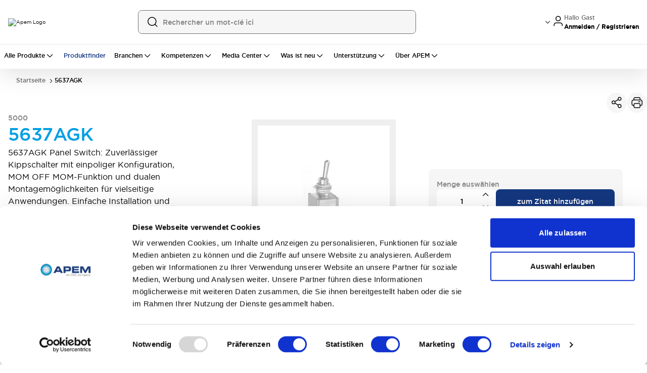

--- FILE ---
content_type: text/html; charset=utf-8
request_url: https://www.apem.com/de/Schalter-f%C3%BCr-Frontplatten/5000M/p/5637AGK
body_size: 96077
content:
<!DOCTYPE html><html lang="de" class="__variable_83f616 font-sans"><head><meta charSet="utf-8"/><meta name="viewport" content="width=device-width, initial-scale=1"/><meta name="viewport" content="width=device-width, initial-scale=1.0, maximum-scale=1.0, user-scalable=no"/><link rel="preload" as="image" href="/images/Apem-Logo.png"/><link rel="preload" as="image" imageSrcSet="/_next/image?url=https%3A%2F%2Fapem.asset.akeneo.cloud%2Fvisuel%2Fmedia%2Fgeneric_5000_1.jpg&amp;w=384&amp;q=75 1x, /_next/image?url=https%3A%2F%2Fapem.asset.akeneo.cloud%2Fvisuel%2Fmedia%2Fgeneric_5000_1.jpg&amp;w=640&amp;q=75 2x"/><link rel="preload" as="image" imageSrcSet="/_next/image?url=https%3A%2F%2Fapem.asset.akeneo.cloud%2Fvisuel%2Fmedia%2Fgeneric_5000_1.jpg&amp;w=48&amp;q=75 1x, /_next/image?url=https%3A%2F%2Fapem.asset.akeneo.cloud%2Fvisuel%2Fmedia%2Fgeneric_5000_1.jpg&amp;w=96&amp;q=75 2x"/><link rel="stylesheet" href="/_next/static/css/84b1c79139c8a5f6.css" data-precedence="next"/><link rel="stylesheet" href="/_next/static/css/34f9e2a198014e62.css" data-precedence="next"/><link rel="stylesheet" href="/_next/static/css/7f6241c840012092.css" data-precedence="next"/><link rel="preload" as="script" fetchPriority="low" href="/_next/static/chunks/webpack-cbdfd29c8fabed82.js"/><script src="/_next/static/chunks/4bd1b696-182b6b13bdad92e3.js" async=""></script><script src="/_next/static/chunks/1255-073da542de064359.js" async=""></script><script src="/_next/static/chunks/main-app-b72691eb4fce5603.js" async=""></script><script src="/_next/static/chunks/2619-04bc32f026a0d946.js" async=""></script><script src="/_next/static/chunks/1029-b6e345a333841a3a.js" async=""></script><script src="/_next/static/chunks/1213-2f298fcae1f15f65.js" async=""></script><script src="/_next/static/chunks/1356-55692d5ef6a323df.js" async=""></script><script src="/_next/static/chunks/5549-49445abb81ca87ba.js" async=""></script><script src="/_next/static/chunks/4915-92ca5d35dd68e89c.js" async=""></script><script src="/_next/static/chunks/1389-77b2a53a5507364d.js" async=""></script><script src="/_next/static/chunks/8030-0d80a9a0a26b0d86.js" async=""></script><script src="/_next/static/chunks/854-483af5b4620d1c70.js" async=""></script><script src="/_next/static/chunks/app/global-error-0b3ffecf4c3df325.js" async=""></script><script src="/_next/static/chunks/1b05fa19-ad6508f859384b5f.js" async=""></script><script src="/_next/static/chunks/818ab078-d56cd2f96c3b6da5.js" async=""></script><script src="/_next/static/chunks/5604-e6422b44b05cec5a.js" async=""></script><script src="/_next/static/chunks/4554-c06567e87601f5e8.js" async=""></script><script src="/_next/static/chunks/8350-e70464cb798dbb66.js" async=""></script><script src="/_next/static/chunks/7584-f6845f02e3a27483.js" async=""></script><script src="/_next/static/chunks/5735-b7f3370c51403bda.js" async=""></script><script src="/_next/static/chunks/181-2ca136080b944ae8.js" async=""></script><script src="/_next/static/chunks/3402-e1ab9be0646ba987.js" async=""></script><script src="/_next/static/chunks/2629-e23120fa61295e1d.js" async=""></script><script src="/_next/static/chunks/3404-cd3d42a03456ce23.js" async=""></script><script src="/_next/static/chunks/1727-8ea4e010365426ad.js" async=""></script><script src="/_next/static/chunks/155-da050a90b4c21450.js" async=""></script><script src="/_next/static/chunks/9757-d8adb278d8a2b07f.js" async=""></script><script src="/_next/static/chunks/6339-1ca9ec3288414a0a.js" async=""></script><script src="/_next/static/chunks/6784-dab04f77e78c3e16.js" async=""></script><script src="/_next/static/chunks/8988-f3c6d704f90e987b.js" async=""></script><script src="/_next/static/chunks/698-a3a28ee2a23c5a3a.js" async=""></script><script src="/_next/static/chunks/2389-dd40bda9a2e98bd9.js" async=""></script><script src="/_next/static/chunks/2931-211cff4ed8d30c82.js" async=""></script><script src="/_next/static/chunks/1969-121231399ac549fe.js" async=""></script><script src="/_next/static/chunks/2473-06c079c35dfd0433.js" async=""></script><script src="/_next/static/chunks/5923-ff08432e13caa21f.js" async=""></script><script src="/_next/static/chunks/2412-6bb235e93ae965c0.js" async=""></script><script src="/_next/static/chunks/7911-5633c4ac577e9337.js" async=""></script><script src="/_next/static/chunks/335-8e4c6d95a61d1c6e.js" async=""></script><script src="/_next/static/chunks/8929-7db21f26486494d8.js" async=""></script><script src="/_next/static/chunks/6728-80d950a7a4b17ed9.js" async=""></script><script src="/_next/static/chunks/8083-b9ef0f1a03df61e1.js" async=""></script><script src="/_next/static/chunks/4334-b1074e2b7b725b07.js" async=""></script><script src="/_next/static/chunks/8067-c6d69820386eb89c.js" async=""></script><script src="/_next/static/chunks/2357-b121570508048022.js" async=""></script><script src="/_next/static/chunks/316-7afa819f8526fd8e.js" async=""></script><script src="/_next/static/chunks/1672-7fa4d7e73ace84d8.js" async=""></script><script src="/_next/static/chunks/8605-fa5751dc4948b9ea.js" async=""></script><script src="/_next/static/chunks/5854-4a87246b02690900.js" async=""></script><script src="/_next/static/chunks/2475-55dcb5f45d865a2a.js" async=""></script><script src="/_next/static/chunks/9793-4af17b7f560fb179.js" async=""></script><script src="/_next/static/chunks/6711-2491edae2d7c01d0.js" async=""></script><script src="/_next/static/chunks/7167-4ac7686ea1869553.js" async=""></script><script src="/_next/static/chunks/1062-875696ca091cf569.js" async=""></script><script src="/_next/static/chunks/556-e74f0791f455998f.js" async=""></script><script src="/_next/static/chunks/9960-c2a24ffd0b3a5e0e.js" async=""></script><script src="/_next/static/chunks/9417-c4b789304d87ed28.js" async=""></script><script src="/_next/static/chunks/8121-4ac5136c54014bd3.js" async=""></script><script src="/_next/static/chunks/6080-86a70e692a5ec6eb.js" async=""></script><script src="/_next/static/chunks/4118-e3b3593d108ae324.js" async=""></script><script src="/_next/static/chunks/2397-af96902cedb726fa.js" async=""></script><script src="/_next/static/chunks/8566-316a7e0ee868f572.js" async=""></script><script src="/_next/static/chunks/6100-ef3ed909f77b86bb.js" async=""></script><script src="/_next/static/chunks/4282-889717c0b8370fdd.js" async=""></script><script src="/_next/static/chunks/862-b1e5eac7708a491a.js" async=""></script><script src="/_next/static/chunks/6416-a36d9ca900c1d686.js" async=""></script><script src="/_next/static/chunks/1930-c77eea3ad345f4c4.js" async=""></script><script src="/_next/static/chunks/1980-1003e6c809db8e97.js" async=""></script><script src="/_next/static/chunks/5755-6f1d580acf2752ca.js" async=""></script><script src="/_next/static/chunks/3068-e30ad788f684d06b.js" async=""></script><script src="/_next/static/chunks/1130-e4b2d6ee8605dc6a.js" async=""></script><script src="/_next/static/chunks/9902-240a89201ffd9d88.js" async=""></script><script src="/_next/static/chunks/9968-79a2ab346079c797.js" async=""></script><script src="/_next/static/chunks/8863-f31452450727e94b.js" async=""></script><script src="/_next/static/chunks/8620-4b9ed3ec8f125105.js" async=""></script><script src="/_next/static/chunks/2485-c3bfed4855bfc271.js" async=""></script><script src="/_next/static/chunks/9950-c07be2e945ada4d3.js" async=""></script><script src="/_next/static/chunks/40-ebd6886fef62a5de.js" async=""></script><script src="/_next/static/chunks/6672-fc486b206a9b8e2a.js" async=""></script><script src="/_next/static/chunks/9353-85d42763cf6532cc.js" async=""></script><script src="/_next/static/chunks/app/%5B...slug%5D/page-3e73b2a652850a05.js" async=""></script><script src="/_next/static/chunks/1204-a5664affecbe3dee.js" async=""></script><script src="/_next/static/chunks/3707-ce7b50b1ffe7b134.js" async=""></script><script src="/_next/static/chunks/app/layout-0cdb5b731337369a.js" async=""></script><script src="/_next/static/chunks/1682-50cae20535c2c97a.js" async=""></script><script src="/_next/static/chunks/app/page-2855948f112970a3.js" async=""></script><link rel="preload" href="https://www.googletagmanager.com/gtm.js?id=GTM-T5M32GCR" as="script"/><meta name="next-size-adjust" content=""/><meta name="robots" content="index,follow"/><link rel="preconnect" href="https://consent.cookiebot.com"/><link rel="dns-prefetch" href="https://consent.cookiebot.com"/><link rel="icon" href="/images/apem/favicon.ico" sizes="any"/><meta name="google-site-verification" content="XsUSGEHbsigIT-PIQ8TfKi1-ijkh4q4colz_DbP_PS0"/><meta name="msvalidate.01" content="A7F9221885F692111D25DCB5901CFFDD"/><title>5637AGK - 5637AGK | APEM GERMANY</title><meta name="description" content="Entdecken Sie 5637AGK – 5000M vonAPEM, entwickelt für industrielle Präzision, Effizienz und zuverlässige Leistung weltweit."/><link rel="canonical" href="https://www.apem.com/de/Schalter-für-Frontplatten/5000M/p/5637AGK"/><meta property="og:title" content="5637AGK - 5637AGK | APEM GERMANY"/><meta property="og:description" content="Entdecken Sie 5637AGK – 5000M vonAPEM, entwickelt für industrielle Präzision, Effizienz und zuverlässige Leistung weltweit."/><meta property="og:url" content="https://www.apem.com/de/Schalter-für-Frontplatten/5000M/p/5637AGK"/><meta property="og:image" content="https://images.ctfassets.net/b3qyjbtna6pj/5qjLqNKWZmA2NrZgpwfqxN/05bb9db5e67537c2e0e8c7eb796f1fba/header-apem-logo.png"/><meta name="twitter:card" content="summary"/><meta name="twitter:site" content="@IDECUSA"/><meta name="twitter:title" content="5637AGK - 5637AGK | APEM GERMANY"/><meta name="twitter:description" content="Entdecken Sie 5637AGK – 5000M vonAPEM, entwickelt für industrielle Präzision, Effizienz und zuverlässige Leistung weltweit."/><meta name="twitter:image" content="https://images.ctfassets.net/b3qyjbtna6pj/5qjLqNKWZmA2NrZgpwfqxN/05bb9db5e67537c2e0e8c7eb796f1fba/header-apem-logo.png"/><script>(self.__next_s=self.__next_s||[]).push([0,{"children":"\n                                      var gtmContainerId = 'GTM-T5M32GCR';\n                         \n                        function getCookie(name) {\n                          var value = \"; \" + document.cookie;\n                          var parts = value.split(\"; \" + name + \"=\");\n                          if (parts.length === 2) return parts.pop().split(\";\").shift();\n                        }\n                         \n                        // Fetch Customer ID from SJSAE cookie\n                        var customerId = getCookie('SJSAE') || '';\n                        var SJSAE = '';               \n                        window.CustomerID = customerId;\n                        window.SJSAE = customerId;\n                         \n                        (function(w, d, s, l, i) {\n                          w[l] = w[l] || [];\n                          w[l].push({\n                            'gtm.start': new Date().getTime(),\n                            event: 'gtm.js'\n                          });\n                          w[l].push({\n                            'SJSAE': customerId\n                          });\n                          var f = d.getElementsByTagName(s)[0],\n                              j = d.createElement(s),\n                              dl = l != 'dataLayer' ? '&l=' + l : '';\n                          j.async = true;\n                          j.src = '//www.googletagmanager.com/gtm.js?id=' + i + dl;\n                          f.parentNode.insertBefore(j, f);\n                        })(window, document, 'script', 'dataLayer', gtmContainerId);\n                                    ","id":"gtm-script"}])</script><script src="/_next/static/chunks/polyfills-42372ed130431b0a.js" noModule=""></script>
<script>(window.BOOMR_mq=window.BOOMR_mq||[]).push(["addVar",{"rua.upush":"false","rua.cpush":"true","rua.upre":"false","rua.cpre":"false","rua.uprl":"false","rua.cprl":"false","rua.cprf":"false","rua.trans":"SJ-a44bae81-6103-47b3-b0ed-b464621a514a","rua.cook":"false","rua.ims":"false","rua.ufprl":"false","rua.cfprl":"false","rua.isuxp":"false","rua.texp":"norulematch","rua.ceh":"false","rua.ueh":"false","rua.ieh.st":"0"}]);</script>
                              <script>!function(a){var e="https://s.go-mpulse.net/boomerang/",t="addEventListener";if("False"=="True")a.BOOMR_config=a.BOOMR_config||{},a.BOOMR_config.PageParams=a.BOOMR_config.PageParams||{},a.BOOMR_config.PageParams.pci=!0,e="https://s2.go-mpulse.net/boomerang/";if(window.BOOMR_API_key="W9Y84-NEWQN-A7QZY-7LX27-6UV5S",function(){function n(e){a.BOOMR_onload=e&&e.timeStamp||(new Date).getTime()}if(!a.BOOMR||!a.BOOMR.version&&!a.BOOMR.snippetExecuted){a.BOOMR=a.BOOMR||{},a.BOOMR.snippetExecuted=!0;var i,_,o,r=document.createElement("iframe");if(a[t])a[t]("load",n,!1);else if(a.attachEvent)a.attachEvent("onload",n);r.src="javascript:void(0)",r.title="",r.role="presentation",(r.frameElement||r).style.cssText="width:0;height:0;border:0;display:none;",o=document.getElementsByTagName("script")[0],o.parentNode.insertBefore(r,o);try{_=r.contentWindow.document}catch(O){i=document.domain,r.src="javascript:var d=document.open();d.domain='"+i+"';void(0);",_=r.contentWindow.document}_.open()._l=function(){var a=this.createElement("script");if(i)this.domain=i;a.id="boomr-if-as",a.src=e+"W9Y84-NEWQN-A7QZY-7LX27-6UV5S",BOOMR_lstart=(new Date).getTime(),this.body.appendChild(a)},_.write("<bo"+'dy onload="document._l();">'),_.close()}}(),"".length>0)if(a&&"performance"in a&&a.performance&&"function"==typeof a.performance.setResourceTimingBufferSize)a.performance.setResourceTimingBufferSize();!function(){if(BOOMR=a.BOOMR||{},BOOMR.plugins=BOOMR.plugins||{},!BOOMR.plugins.AK){var e="true"=="true"?1:0,t="",n="aoh47p5ydf5tu2k27a3a-f-798d8b96d-clientnsv4-s.akamaihd.net",i="false"=="true"?2:1,_={"ak.v":"39","ak.cp":"1874458","ak.ai":parseInt("1255294",10),"ak.ol":"0","ak.cr":9,"ak.ipv":4,"ak.proto":"h2","ak.rid":"7eb3e8d","ak.r":38939,"ak.a2":e,"ak.m":"","ak.n":"essl","ak.bpcip":"3.143.207.0","ak.cport":41088,"ak.gh":"23.44.170.10","ak.quicv":"","ak.tlsv":"tls1.3","ak.0rtt":"","ak.0rtt.ed":"","ak.csrc":"-","ak.acc":"","ak.t":"1767569462","ak.ak":"hOBiQwZUYzCg5VSAfCLimQ==fhuNt4qNrjCd+Fo552UdbTSulHCNBxRUPKWcEy31KO2WlePiu+ix8o9PRFZLxyJ/papDx3//fb4gpf7/caSQ11B/JhRDer0xeZJ5HwbLUpuZcsVUQwNVcNodC32ehuhtVtpQ4w6xqOXa9vLBkLykYQntxPaPI2BWnlf72apArpkMDMHIVMmIpMzBUGSjv4chGPp8b2DadV96O9aBmXuAchBkzoxpaeIwo8QvzLYp0lUVn/s9ADvKfSeQIxrm4NimJZSF0mxg5blIqN5mMT3qhL6izm0j1SamVTM4dteDa9mKhLJYh51lxY+JXJLWjM9OJqmmwszeWDpw3Y245PlNZ4s/GTDKQ7HhCZGzS3SVZINxo0CKS2Pj2Bu+UXDaCCrog9y0OF1SpWEP2QDmo7gcdzXh1Fr2/O1I5OQkNJr+Gu0=","ak.pv":"39","ak.dpoabenc":"","ak.tf":i};if(""!==t)_["ak.ruds"]=t;var o={i:!1,av:function(e){var t="http.initiator";if(e&&(!e[t]||"spa_hard"===e[t]))_["ak.feo"]=void 0!==a.aFeoApplied?1:0,BOOMR.addVar(_)},rv:function(){var a=["ak.bpcip","ak.cport","ak.cr","ak.csrc","ak.gh","ak.ipv","ak.m","ak.n","ak.ol","ak.proto","ak.quicv","ak.tlsv","ak.0rtt","ak.0rtt.ed","ak.r","ak.acc","ak.t","ak.tf"];BOOMR.removeVar(a)}};BOOMR.plugins.AK={akVars:_,akDNSPreFetchDomain:n,init:function(){if(!o.i){var a=BOOMR.subscribe;a("before_beacon",o.av,null,null),a("onbeacon",o.rv,null,null),o.i=!0}return this},is_complete:function(){return!0}}}}()}(window);</script></head><body class=" apem idec-apem"><div hidden=""><!--$--><!--/$--></div><script>(self.__next_s=self.__next_s||[]).push([0,{"children":"window.NREUM||(NREUM={});NREUM.info = {\"agent\":\"\",\"beacon\":\"bam.nr-data.net\",\"errorBeacon\":\"bam.nr-data.net\",\"licenseKey\":\"NRJS-51c16ece3688b457371\",\"applicationID\":\"1122997026\",\"agentToken\":null,\"applicationTime\":5.030199,\"transactionName\":\"YlFVNhZVWxJWAEBeX1sbeQ0WWVQNXhlRU2VHXRhI\",\"queueTime\":0,\"ttGuid\":\"388fabea574f15e0\"}; (window.NREUM||(NREUM={})).init={privacy:{cookies_enabled:true},ajax:{deny_list:[\"bam.nr-data.net\"]},feature_flags:[\"soft_nav\"],distributed_tracing:{enabled:true}};(window.NREUM||(NREUM={})).loader_config={agentID:\"1134629036\",accountID:\"7136758\",trustKey:\"7136758\",xpid:\"UwcEV1FWABABVVNQDggAVlYH\",licenseKey:\"NRJS-51c16ece3688b457371\",applicationID:\"1122997026\",browserID:\"1134629036\"};;/*! For license information please see nr-loader-spa-1.306.0.min.js.LICENSE.txt */\n(()=>{var e,t,r={384:(e,t,r)=>{\"use strict\";r.d(t,{NT:()=>s,US:()=>u,Zm:()=>a,bQ:()=>d,dV:()=>c,pV:()=>l});var n=r(6154),i=r(1863),o=r(1910);const s={beacon:\"bam.nr-data.net\",errorBeacon:\"bam.nr-data.net\"};function a(){return n.gm.NREUM||(n.gm.NREUM={}),void 0===n.gm.newrelic&&(n.gm.newrelic=n.gm.NREUM),n.gm.NREUM}function c(){let e=a();return e.o||(e.o={ST:n.gm.setTimeout,SI:n.gm.setImmediate||n.gm.setInterval,CT:n.gm.clearTimeout,XHR:n.gm.XMLHttpRequest,REQ:n.gm.Request,EV:n.gm.Event,PR:n.gm.Promise,MO:n.gm.MutationObserver,FETCH:n.gm.fetch,WS:n.gm.WebSocket},(0,o.i)(...Object.values(e.o))),e}function d(e,t){let r=a();r.initializedAgents??={},t.initializedAt={ms:(0,i.t)(),date:new Date},r.initializedAgents[e]=t}function u(e,t){a()[e]=t}function l(){return function(){let e=a();const t=e.info||{};e.info={beacon:s.beacon,errorBeacon:s.errorBeacon,...t}}(),function(){let e=a();const t=e.init||{};e.init={...t}}(),c(),function(){let e=a();const t=e.loader_config||{};e.loader_config={...t}}(),a()}},782:(e,t,r)=>{\"use strict\";r.d(t,{T:()=>n});const n=r(860).K7.pageViewTiming},860:(e,t,r)=>{\"use strict\";r.d(t,{$J:()=>u,K7:()=>c,P3:()=>d,XX:()=>i,Yy:()=>a,df:()=>o,qY:()=>n,v4:()=>s});const n=\"events\",i=\"jserrors\",o=\"browser/blobs\",s=\"rum\",a=\"browser/logs\",c={ajax:\"ajax\",genericEvents:\"generic_events\",jserrors:i,logging:\"logging\",metrics:\"metrics\",pageAction:\"page_action\",pageViewEvent:\"page_view_event\",pageViewTiming:\"page_view_timing\",sessionReplay:\"session_replay\",sessionTrace:\"session_trace\",softNav:\"soft_navigations\",spa:\"spa\"},d={[c.pageViewEvent]:1,[c.pageViewTiming]:2,[c.metrics]:3,[c.jserrors]:4,[c.spa]:5,[c.ajax]:6,[c.sessionTrace]:7,[c.softNav]:8,[c.sessionReplay]:9,[c.logging]:10,[c.genericEvents]:11},u={[c.pageViewEvent]:s,[c.pageViewTiming]:n,[c.ajax]:n,[c.spa]:n,[c.softNav]:n,[c.metrics]:i,[c.jserrors]:i,[c.sessionTrace]:o,[c.sessionReplay]:o,[c.logging]:a,[c.genericEvents]:\"ins\"}},944:(e,t,r)=>{\"use strict\";r.d(t,{R:()=>i});var n=r(3241);function i(e,t){\"function\"==typeof console.debug&&(console.debug(\"New Relic Warning: https://github.com/newrelic/newrelic-browser-agent/blob/main/docs/warning-codes.md#\".concat(e),t),(0,n.W)({agentIdentifier:null,drained:null,type:\"data\",name:\"warn\",feature:\"warn\",data:{code:e,secondary:t}}))}},993:(e,t,r)=>{\"use strict\";r.d(t,{A$:()=>o,ET:()=>s,TZ:()=>a,p_:()=>i});var n=r(860);const i={ERROR:\"ERROR\",WARN:\"WARN\",INFO:\"INFO\",DEBUG:\"DEBUG\",TRACE:\"TRACE\"},o={OFF:0,ERROR:1,WARN:2,INFO:3,DEBUG:4,TRACE:5},s=\"log\",a=n.K7.logging},1687:(e,t,r)=>{\"use strict\";r.d(t,{Ak:()=>d,Ze:()=>f,x3:()=>u});var n=r(3241),i=r(7836),o=r(3606),s=r(860),a=r(2646);const c={};function d(e,t){const r={staged:!1,priority:s.P3[t]||0};l(e),c[e].get(t)||c[e].set(t,r)}function u(e,t){e&&c[e]&&(c[e].get(t)&&c[e].delete(t),p(e,t,!1),c[e].size&&h(e))}function l(e){if(!e)throw new Error(\"agentIdentifier required\");c[e]||(c[e]=new Map)}function f(e=\"\",t=\"feature\",r=!1){if(l(e),!e||!c[e].get(t)||r)return p(e,t);c[e].get(t).staged=!0,h(e)}function h(e){const t=Array.from(c[e]);t.every(([e,t])=>t.staged)&&(t.sort((e,t)=>e[1].priority-t[1].priority),t.forEach(([t])=>{c[e].delete(t),p(e,t)}))}function p(e,t,r=!0){const s=e?i.ee.get(e):i.ee,c=o.i.handlers;if(!s.aborted&&s.backlog&&c){if((0,n.W)({agentIdentifier:e,type:\"lifecycle\",name:\"drain\",feature:t}),r){const e=s.backlog[t],r=c[t];if(r){for(let t=0;e&&t<e.length;++t)g(e[t],r);Object.entries(r).forEach(([e,t])=>{Object.values(t||{}).forEach(t=>{t[0]?.on&&t[0]?.context()instanceof a.y&&t[0].on(e,t[1])})})}}s.isolatedBacklog||delete c[t],s.backlog[t]=null,s.emit(\"drain-\"+t,[])}}function g(e,t){var r=e[1];Object.values(t[r]||{}).forEach(t=>{var r=e[0];if(t[0]===r){var n=t[1],i=e[3],o=e[2];n.apply(i,o)}})}},1741:(e,t,r)=>{\"use strict\";r.d(t,{W:()=>o});var n=r(944),i=r(4261);class o{#e(e,...t){if(this[e]!==o.prototype[e])return this[e](...t);(0,n.R)(35,e)}addPageAction(e,t){return this.#e(i.hG,e,t)}register(e){return this.#e(i.eY,e)}recordCustomEvent(e,t){return this.#e(i.fF,e,t)}setPageViewName(e,t){return this.#e(i.Fw,e,t)}setCustomAttribute(e,t,r){return this.#e(i.cD,e,t,r)}noticeError(e,t){return this.#e(i.o5,e,t)}setUserId(e){return this.#e(i.Dl,e)}setApplicationVersion(e){return this.#e(i.nb,e)}setErrorHandler(e){return this.#e(i.bt,e)}addRelease(e,t){return this.#e(i.k6,e,t)}log(e,t){return this.#e(i.$9,e,t)}start(){return this.#e(i.d3)}finished(e){return this.#e(i.BL,e)}recordReplay(){return this.#e(i.CH)}pauseReplay(){return this.#e(i.Tb)}addToTrace(e){return this.#e(i.U2,e)}setCurrentRouteName(e){return this.#e(i.PA,e)}interaction(e){return this.#e(i.dT,e)}wrapLogger(e,t,r){return this.#e(i.Wb,e,t,r)}measure(e,t){return this.#e(i.V1,e,t)}consent(e){return this.#e(i.Pv,e)}}},1863:(e,t,r)=>{\"use strict\";function n(){return Math.floor(performance.now())}r.d(t,{t:()=>n})},1910:(e,t,r)=>{\"use strict\";r.d(t,{i:()=>o});var n=r(944);const i=new Map;function o(...e){return e.every(e=>{if(i.has(e))return i.get(e);const t=\"function\"==typeof e?e.toString():\"\",r=t.includes(\"[native code]\"),o=t.includes(\"nrWrapper\");return r||o||(0,n.R)(64,e?.name||t),i.set(e,r),r})}},2555:(e,t,r)=>{\"use strict\";r.d(t,{D:()=>a,f:()=>s});var n=r(384),i=r(8122);const o={beacon:n.NT.beacon,errorBeacon:n.NT.errorBeacon,licenseKey:void 0,applicationID:void 0,sa:void 0,queueTime:void 0,applicationTime:void 0,ttGuid:void 0,user:void 0,account:void 0,product:void 0,extra:void 0,jsAttributes:{},userAttributes:void 0,atts:void 0,transactionName:void 0,tNamePlain:void 0};function s(e){try{return!!e.licenseKey&&!!e.errorBeacon&&!!e.applicationID}catch(e){return!1}}const a=e=>(0,i.a)(e,o)},2614:(e,t,r)=>{\"use strict\";r.d(t,{BB:()=>s,H3:()=>n,g:()=>d,iL:()=>c,tS:()=>a,uh:()=>i,wk:()=>o});const n=\"NRBA\",i=\"SESSION\",o=144e5,s=18e5,a={STARTED:\"session-started\",PAUSE:\"session-pause\",RESET:\"session-reset\",RESUME:\"session-resume\",UPDATE:\"session-update\"},c={SAME_TAB:\"same-tab\",CROSS_TAB:\"cross-tab\"},d={OFF:0,FULL:1,ERROR:2}},2646:(e,t,r)=>{\"use strict\";r.d(t,{y:()=>n});class n{constructor(e){this.contextId=e}}},2843:(e,t,r)=>{\"use strict\";r.d(t,{G:()=>o,u:()=>i});var n=r(3878);function i(e,t=!1,r,i){(0,n.DD)(\"visibilitychange\",function(){if(t)return void(\"hidden\"===document.visibilityState&&e());e(document.visibilityState)},r,i)}function o(e,t,r){(0,n.sp)(\"pagehide\",e,t,r)}},3241:(e,t,r)=>{\"use strict\";r.d(t,{W:()=>o});var n=r(6154);const i=\"newrelic\";function o(e={}){try{n.gm.dispatchEvent(new CustomEvent(i,{detail:e}))}catch(e){}}},3304:(e,t,r)=>{\"use strict\";r.d(t,{A:()=>o});var n=r(7836);const i=()=>{const e=new WeakSet;return(t,r)=>{if(\"object\"==typeof r&&null!==r){if(e.has(r))return;e.add(r)}return r}};function o(e){try{return JSON.stringify(e,i())??\"\"}catch(e){try{n.ee.emit(\"internal-error\",[e])}catch(e){}return\"\"}}},3333:(e,t,r)=>{\"use strict\";r.d(t,{$v:()=>u,TZ:()=>n,Xh:()=>c,Zp:()=>i,kd:()=>d,mq:()=>a,nf:()=>s,qN:()=>o});const n=r(860).K7.genericEvents,i=[\"auxclick\",\"click\",\"copy\",\"keydown\",\"paste\",\"scrollend\"],o=[\"focus\",\"blur\"],s=4,a=1e3,c=2e3,d=[\"PageAction\",\"UserAction\",\"BrowserPerformance\"],u={RESOURCES:\"experimental.resources\",REGISTER:\"register\"}},3434:(e,t,r)=>{\"use strict\";r.d(t,{Jt:()=>o,YM:()=>d});var n=r(7836),i=r(5607);const o=\"nr@original:\".concat(i.W),s=50;var a=Object.prototype.hasOwnProperty,c=!1;function d(e,t){return e||(e=n.ee),r.inPlace=function(e,t,n,i,o){n||(n=\"\");const s=\"-\"===n.charAt(0);for(let a=0;a<t.length;a++){const c=t[a],d=e[c];l(d)||(e[c]=r(d,s?c+n:n,i,c,o))}},r.flag=o,r;function r(t,r,n,c,d){return l(t)?t:(r||(r=\"\"),nrWrapper[o]=t,function(e,t,r){if(Object.defineProperty&&Object.keys)try{return Object.keys(e).forEach(function(r){Object.defineProperty(t,r,{get:function(){return e[r]},set:function(t){return e[r]=t,t}})}),t}catch(e){u([e],r)}for(var n in e)a.call(e,n)&&(t[n]=e[n])}(t,nrWrapper,e),nrWrapper);function nrWrapper(){var o,a,l,f;let h;try{a=this,o=[...arguments],l=\"function\"==typeof n?n(o,a):n||{}}catch(t){u([t,\"\",[o,a,c],l],e)}i(r+\"start\",[o,a,c],l,d);const p=performance.now();let g;try{return f=t.apply(a,o),g=performance.now(),f}catch(e){throw g=performance.now(),i(r+\"err\",[o,a,e],l,d),h=e,h}finally{const e=g-p,t={start:p,end:g,duration:e,isLongTask:e>=s,methodName:c,thrownError:h};t.isLongTask&&i(\"long-task\",[t,a],l,d),i(r+\"end\",[o,a,f],l,d)}}}function i(r,n,i,o){if(!c||t){var s=c;c=!0;try{e.emit(r,n,i,t,o)}catch(t){u([t,r,n,i],e)}c=s}}}function u(e,t){t||(t=n.ee);try{t.emit(\"internal-error\",e)}catch(e){}}function l(e){return!(e&&\"function\"==typeof e&&e.apply&&!e[o])}},3606:(e,t,r)=>{\"use strict\";r.d(t,{i:()=>o});var n=r(9908);o.on=s;var i=o.handlers={};function o(e,t,r,o){s(o||n.d,i,e,t,r)}function s(e,t,r,i,o){o||(o=\"feature\"),e||(e=n.d);var s=t[o]=t[o]||{};(s[r]=s[r]||[]).push([e,i])}},3738:(e,t,r)=>{\"use strict\";r.d(t,{He:()=>i,Kp:()=>a,Lc:()=>d,Rz:()=>u,TZ:()=>n,bD:()=>o,d3:()=>s,jx:()=>l,sl:()=>f,uP:()=>c});const n=r(860).K7.sessionTrace,i=\"bstResource\",o=\"resource\",s=\"-start\",a=\"-end\",c=\"fn\"+s,d=\"fn\"+a,u=\"pushState\",l=1e3,f=3e4},3785:(e,t,r)=>{\"use strict\";r.d(t,{R:()=>c,b:()=>d});var n=r(9908),i=r(1863),o=r(860),s=r(3969),a=r(993);function c(e,t,r={},c=a.p_.INFO,d=!0,u,l=(0,i.t)()){(0,n.p)(s.xV,[\"API/logging/\".concat(c.toLowerCase(),\"/called\")],void 0,o.K7.metrics,e),(0,n.p)(a.ET,[l,t,r,c,d,u],void 0,o.K7.logging,e)}function d(e){return\"string\"==typeof e&&Object.values(a.p_).some(t=>t===e.toUpperCase().trim())}},3878:(e,t,r)=>{\"use strict\";function n(e,t){return{capture:e,passive:!1,signal:t}}function i(e,t,r=!1,i){window.addEventListener(e,t,n(r,i))}function o(e,t,r=!1,i){document.addEventListener(e,t,n(r,i))}r.d(t,{DD:()=>o,jT:()=>n,sp:()=>i})},3962:(e,t,r)=>{\"use strict\";r.d(t,{AM:()=>s,O2:()=>l,OV:()=>o,Qu:()=>f,TZ:()=>c,ih:()=>h,pP:()=>a,t1:()=>u,tC:()=>i,wD:()=>d});var n=r(860);const i=[\"click\",\"keydown\",\"submit\"],o=\"popstate\",s=\"api\",a=\"initialPageLoad\",c=n.K7.softNav,d=5e3,u=500,l={INITIAL_PAGE_LOAD:\"\",ROUTE_CHANGE:1,UNSPECIFIED:2},f={INTERACTION:1,AJAX:2,CUSTOM_END:3,CUSTOM_TRACER:4},h={IP:\"in progress\",PF:\"pending finish\",FIN:\"finished\",CAN:\"cancelled\"}},3969:(e,t,r)=>{\"use strict\";r.d(t,{TZ:()=>n,XG:()=>a,rs:()=>i,xV:()=>s,z_:()=>o});const n=r(860).K7.metrics,i=\"sm\",o=\"cm\",s=\"storeSupportabilityMetrics\",a=\"storeEventMetrics\"},4234:(e,t,r)=>{\"use strict\";r.d(t,{W:()=>o});var n=r(7836),i=r(1687);class o{constructor(e,t){this.agentIdentifier=e,this.ee=n.ee.get(e),this.featureName=t,this.blocked=!1}deregisterDrain(){(0,i.x3)(this.agentIdentifier,this.featureName)}}},4261:(e,t,r)=>{\"use strict\";r.d(t,{$9:()=>u,BL:()=>c,CH:()=>p,Dl:()=>x,Fw:()=>w,PA:()=>v,Pl:()=>n,Pv:()=>A,Tb:()=>f,U2:()=>s,V1:()=>E,Wb:()=>T,bt:()=>y,cD:()=>b,d3:()=>R,dT:()=>d,eY:()=>g,fF:()=>h,hG:()=>o,hw:()=>i,k6:()=>a,nb:()=>m,o5:()=>l});const n=\"api-\",i=n+\"ixn-\",o=\"addPageAction\",s=\"addToTrace\",a=\"addRelease\",c=\"finished\",d=\"interaction\",u=\"log\",l=\"noticeError\",f=\"pauseReplay\",h=\"recordCustomEvent\",p=\"recordReplay\",g=\"register\",m=\"setApplicationVersion\",v=\"setCurrentRouteName\",b=\"setCustomAttribute\",y=\"setErrorHandler\",w=\"setPageViewName\",x=\"setUserId\",R=\"start\",T=\"wrapLogger\",E=\"measure\",A=\"consent\"},4387:(e,t,r)=>{\"use strict\";function n(e={}){return!(!e.id||!e.name)}function i(e){return\"string\"==typeof e&&e.trim().length<501||\"number\"==typeof e}function o(e,t){if(2!==t?.harvestEndpointVersion)return{};const r=t.agentRef.runtime.appMetadata.agents[0].entityGuid;return n(e)?{\"source.id\":e.id,\"source.name\":e.name,\"source.type\":e.type,\"parent.id\":e.parent?.id||r}:{\"entity.guid\":r,appId:t.agentRef.info.applicationID}}r.d(t,{Ux:()=>o,c7:()=>n,yo:()=>i})},5205:(e,t,r)=>{\"use strict\";r.d(t,{j:()=>_});var n=r(384),i=r(1741);var o=r(2555),s=r(3333);const a=e=>{if(!e||\"string\"!=typeof e)return!1;try{document.createDocumentFragment().querySelector(e)}catch{return!1}return!0};var c=r(2614),d=r(944),u=r(8122);const l=\"[data-nr-mask]\",f=e=>(0,u.a)(e,(()=>{const e={feature_flags:[],experimental:{allow_registered_children:!1,resources:!1},mask_selector:\"*\",block_selector:\"[data-nr-block]\",mask_input_options:{color:!1,date:!1,\"datetime-local\":!1,email:!1,month:!1,number:!1,range:!1,search:!1,tel:!1,text:!1,time:!1,url:!1,week:!1,textarea:!1,select:!1,password:!0}};return{ajax:{deny_list:void 0,block_internal:!0,enabled:!0,autoStart:!0},api:{get allow_registered_children(){return e.feature_flags.includes(s.$v.REGISTER)||e.experimental.allow_registered_children},set allow_registered_children(t){e.experimental.allow_registered_children=t},duplicate_registered_data:!1},browser_consent_mode:{enabled:!1},distributed_tracing:{enabled:void 0,exclude_newrelic_header:void 0,cors_use_newrelic_header:void 0,cors_use_tracecontext_headers:void 0,allowed_origins:void 0},get feature_flags(){return e.feature_flags},set feature_flags(t){e.feature_flags=t},generic_events:{enabled:!0,autoStart:!0},harvest:{interval:30},jserrors:{enabled:!0,autoStart:!0},logging:{enabled:!0,autoStart:!0},metrics:{enabled:!0,autoStart:!0},obfuscate:void 0,page_action:{enabled:!0},page_view_event:{enabled:!0,autoStart:!0},page_view_timing:{enabled:!0,autoStart:!0},performance:{capture_marks:!1,capture_measures:!1,capture_detail:!0,resources:{get enabled(){return e.feature_flags.includes(s.$v.RESOURCES)||e.experimental.resources},set enabled(t){e.experimental.resources=t},asset_types:[],first_party_domains:[],ignore_newrelic:!0}},privacy:{cookies_enabled:!0},proxy:{assets:void 0,beacon:void 0},session:{expiresMs:c.wk,inactiveMs:c.BB},session_replay:{autoStart:!0,enabled:!1,preload:!1,sampling_rate:10,error_sampling_rate:100,collect_fonts:!1,inline_images:!1,fix_stylesheets:!0,mask_all_inputs:!0,get mask_text_selector(){return e.mask_selector},set mask_text_selector(t){a(t)?e.mask_selector=\"\".concat(t,\",\").concat(l):\"\"===t||null===t?e.mask_selector=l:(0,d.R)(5,t)},get block_class(){return\"nr-block\"},get ignore_class(){return\"nr-ignore\"},get mask_text_class(){return\"nr-mask\"},get block_selector(){return e.block_selector},set block_selector(t){a(t)?e.block_selector+=\",\".concat(t):\"\"!==t&&(0,d.R)(6,t)},get mask_input_options(){return e.mask_input_options},set mask_input_options(t){t&&\"object\"==typeof t?e.mask_input_options={...t,password:!0}:(0,d.R)(7,t)}},session_trace:{enabled:!0,autoStart:!0},soft_navigations:{enabled:!0,autoStart:!0},spa:{enabled:!0,autoStart:!0},ssl:void 0,user_actions:{enabled:!0,elementAttributes:[\"id\",\"className\",\"tagName\",\"type\"]}}})());var h=r(6154),p=r(9324);let g=0;const m={buildEnv:p.F3,distMethod:p.Xs,version:p.xv,originTime:h.WN},v={consented:!1},b={appMetadata:{},get consented(){return this.session?.state?.consent||v.consented},set consented(e){v.consented=e},customTransaction:void 0,denyList:void 0,disabled:!1,harvester:void 0,isolatedBacklog:!1,isRecording:!1,loaderType:void 0,maxBytes:3e4,obfuscator:void 0,onerror:void 0,ptid:void 0,releaseIds:{},session:void 0,timeKeeper:void 0,registeredEntities:[],jsAttributesMetadata:{bytes:0},get harvestCount(){return++g}},y=e=>{const t=(0,u.a)(e,b),r=Object.keys(m).reduce((e,t)=>(e[t]={value:m[t],writable:!1,configurable:!0,enumerable:!0},e),{});return Object.defineProperties(t,r)};var w=r(5701);const x=e=>{const t=e.startsWith(\"http\");e+=\"/\",r.p=t?e:\"https://\"+e};var R=r(7836),T=r(3241);const E={accountID:void 0,trustKey:void 0,agentID:void 0,licenseKey:void 0,applicationID:void 0,xpid:void 0},A=e=>(0,u.a)(e,E),S=new Set;function _(e,t={},r,s){let{init:a,info:c,loader_config:d,runtime:u={},exposed:l=!0}=t;if(!c){const e=(0,n.pV)();a=e.init,c=e.info,d=e.loader_config}e.init=f(a||{}),e.loader_config=A(d||{}),c.jsAttributes??={},h.bv&&(c.jsAttributes.isWorker=!0),e.info=(0,o.D)(c);const p=e.init,g=[c.beacon,c.errorBeacon];S.has(e.agentIdentifier)||(p.proxy.assets&&(x(p.proxy.assets),g.push(p.proxy.assets)),p.proxy.beacon&&g.push(p.proxy.beacon),e.beacons=[...g],function(e){const t=(0,n.pV)();Object.getOwnPropertyNames(i.W.prototype).forEach(r=>{const n=i.W.prototype[r];if(\"function\"!=typeof n||\"constructor\"===n)return;let o=t[r];e[r]&&!1!==e.exposed&&\"micro-agent\"!==e.runtime?.loaderType&&(t[r]=(...t)=>{const n=e[r](...t);return o?o(...t):n})})}(e),(0,n.US)(\"activatedFeatures\",w.B),e.runSoftNavOverSpa&&=!0===p.soft_navigations.enabled&&p.feature_flags.includes(\"soft_nav\")),u.denyList=[...p.ajax.deny_list||[],...p.ajax.block_internal?g:[]],u.ptid=e.agentIdentifier,u.loaderType=r,e.runtime=y(u),S.has(e.agentIdentifier)||(e.ee=R.ee.get(e.agentIdentifier),e.exposed=l,(0,T.W)({agentIdentifier:e.agentIdentifier,drained:!!w.B?.[e.agentIdentifier],type:\"lifecycle\",name:\"initialize\",feature:void 0,data:e.config})),S.add(e.agentIdentifier)}},5270:(e,t,r)=>{\"use strict\";r.d(t,{Aw:()=>s,SR:()=>o,rF:()=>a});var n=r(384),i=r(7767);function o(e){return!!(0,n.dV)().o.MO&&(0,i.V)(e)&&!0===e?.session_trace.enabled}function s(e){return!0===e?.session_replay.preload&&o(e)}function a(e,t){try{if(\"string\"==typeof t?.type){if(\"password\"===t.type.toLowerCase())return\"*\".repeat(e?.length||0);if(void 0!==t?.dataset?.nrUnmask||t?.classList?.contains(\"nr-unmask\"))return e}}catch(e){}return\"string\"==typeof e?e.replace(/[\\S]/g,\"*\"):\"*\".repeat(e?.length||0)}},5289:(e,t,r)=>{\"use strict\";r.d(t,{GG:()=>s,Qr:()=>c,sB:()=>a});var n=r(3878),i=r(6389);function o(){return\"undefined\"==typeof document||\"complete\"===document.readyState}function s(e,t){if(o())return e();const r=(0,i.J)(e),s=setInterval(()=>{o()&&(clearInterval(s),r())},500);(0,n.sp)(\"load\",r,t)}function a(e){if(o())return e();(0,n.DD)(\"DOMContentLoaded\",e)}function c(e){if(o())return e();(0,n.sp)(\"popstate\",e)}},5607:(e,t,r)=>{\"use strict\";r.d(t,{W:()=>n});const n=(0,r(9566).bz)()},5701:(e,t,r)=>{\"use strict\";r.d(t,{B:()=>o,t:()=>s});var n=r(3241);const i=new Set,o={};function s(e,t){const r=t.agentIdentifier;o[r]??={},e&&\"object\"==typeof e&&(i.has(r)||(t.ee.emit(\"rumresp\",[e]),o[r]=e,i.add(r),(0,n.W)({agentIdentifier:r,loaded:!0,drained:!0,type:\"lifecycle\",name:\"load\",feature:void 0,data:e})))}},6154:(e,t,r)=>{\"use strict\";r.d(t,{A4:()=>a,OF:()=>u,RI:()=>i,WN:()=>h,bv:()=>o,eN:()=>p,gm:()=>s,lR:()=>f,m:()=>d,mw:()=>c,sb:()=>l});var n=r(1863);const i=\"undefined\"!=typeof window&&!!window.document,o=\"undefined\"!=typeof WorkerGlobalScope&&(\"undefined\"!=typeof self&&self instanceof WorkerGlobalScope&&self.navigator instanceof WorkerNavigator||\"undefined\"!=typeof globalThis&&globalThis instanceof WorkerGlobalScope&&globalThis.navigator instanceof WorkerNavigator),s=i?window:\"undefined\"!=typeof WorkerGlobalScope&&(\"undefined\"!=typeof self&&self instanceof WorkerGlobalScope&&self||\"undefined\"!=typeof globalThis&&globalThis instanceof WorkerGlobalScope&&globalThis),a=\"complete\"===s?.document?.readyState,c=Boolean(\"hidden\"===s?.document?.visibilityState),d=\"\"+s?.location,u=/iPad|iPhone|iPod/.test(s.navigator?.userAgent),l=u&&\"undefined\"==typeof SharedWorker,f=(()=>{const e=s.navigator?.userAgent?.match(/Firefox[/\\s](\\d+\\.\\d+)/);return Array.isArray(e)&&e.length>=2?+e[1]:0})(),h=Date.now()-(0,n.t)(),p=()=>\"undefined\"!=typeof PerformanceNavigationTiming&&s?.performance?.getEntriesByType(\"navigation\")?.[0]?.responseStart},6344:(e,t,r)=>{\"use strict\";r.d(t,{BB:()=>u,Qb:()=>l,TZ:()=>i,Ug:()=>s,Vh:()=>o,_s:()=>a,bc:()=>d,yP:()=>c});var n=r(2614);const i=r(860).K7.sessionReplay,o=\"errorDuringReplay\",s=.12,a={DomContentLoaded:0,Load:1,FullSnapshot:2,IncrementalSnapshot:3,Meta:4,Custom:5},c={[n.g.ERROR]:15e3,[n.g.FULL]:3e5,[n.g.OFF]:0},d={RESET:{message:\"Session was reset\",sm:\"Reset\"},IMPORT:{message:\"Recorder failed to import\",sm:\"Import\"},TOO_MANY:{message:\"429: Too Many Requests\",sm:\"Too-Many\"},TOO_BIG:{message:\"Payload was too large\",sm:\"Too-Big\"},CROSS_TAB:{message:\"Session Entity was set to OFF on another tab\",sm:\"Cross-Tab\"},ENTITLEMENTS:{message:\"Session Replay is not allowed and will not be started\",sm:\"Entitlement\"}},u=5e3,l={API:\"api\",RESUME:\"resume\",SWITCH_TO_FULL:\"switchToFull\",INITIALIZE:\"initialize\",PRELOAD:\"preload\"}},6389:(e,t,r)=>{\"use strict\";function n(e,t=500,r={}){const n=r?.leading||!1;let i;return(...r)=>{n&&void 0===i&&(e.apply(this,r),i=setTimeout(()=>{i=clearTimeout(i)},t)),n||(clearTimeout(i),i=setTimeout(()=>{e.apply(this,r)},t))}}function i(e){let t=!1;return(...r)=>{t||(t=!0,e.apply(this,r))}}r.d(t,{J:()=>i,s:()=>n})},6630:(e,t,r)=>{\"use strict\";r.d(t,{T:()=>n});const n=r(860).K7.pageViewEvent},6774:(e,t,r)=>{\"use strict\";r.d(t,{T:()=>n});const n=r(860).K7.jserrors},7295:(e,t,r)=>{\"use strict\";r.d(t,{Xv:()=>s,gX:()=>i,iW:()=>o});var n=[];function i(e){if(!e||o(e))return!1;if(0===n.length)return!0;for(var t=0;t<n.length;t++){var r=n[t];if(\"*\"===r.hostname)return!1;if(a(r.hostname,e.hostname)&&c(r.pathname,e.pathname))return!1}return!0}function o(e){return void 0===e.hostname}function s(e){if(n=[],e&&e.length)for(var t=0;t<e.length;t++){let r=e[t];if(!r)continue;0===r.indexOf(\"http://\")?r=r.substring(7):0===r.indexOf(\"https://\")&&(r=r.substring(8));const i=r.indexOf(\"/\");let o,s;i>0?(o=r.substring(0,i),s=r.substring(i)):(o=r,s=\"\");let[a]=o.split(\":\");n.push({hostname:a,pathname:s})}}function a(e,t){return!(e.length>t.length)&&t.indexOf(e)===t.length-e.length}function c(e,t){return 0===e.indexOf(\"/\")&&(e=e.substring(1)),0===t.indexOf(\"/\")&&(t=t.substring(1)),\"\"===e||e===t}},7378:(e,t,r)=>{\"use strict\";r.d(t,{$p:()=>R,BR:()=>b,Kp:()=>x,L3:()=>y,Lc:()=>c,NC:()=>o,SG:()=>u,TZ:()=>i,U6:()=>p,UT:()=>m,d3:()=>w,dT:()=>f,e5:()=>E,gx:()=>v,l9:()=>l,oW:()=>h,op:()=>g,rw:()=>d,tH:()=>A,uP:()=>a,wW:()=>T,xq:()=>s});var n=r(384);const i=r(860).K7.spa,o=[\"click\",\"submit\",\"keypress\",\"keydown\",\"keyup\",\"change\"],s=999,a=\"fn-start\",c=\"fn-end\",d=\"cb-start\",u=\"api-ixn-\",l=\"remaining\",f=\"interaction\",h=\"spaNode\",p=\"jsonpNode\",g=\"fetch-start\",m=\"fetch-done\",v=\"fetch-body-\",b=\"jsonp-end\",y=(0,n.dV)().o.ST,w=\"-start\",x=\"-end\",R=\"-body\",T=\"cb\"+x,E=\"jsTime\",A=\"fetch\"},7485:(e,t,r)=>{\"use strict\";r.d(t,{D:()=>i});var n=r(6154);function i(e){if(0===(e||\"\").indexOf(\"data:\"))return{protocol:\"data\"};try{const t=new URL(e,location.href),r={port:t.port,hostname:t.hostname,pathname:t.pathname,search:t.search,protocol:t.protocol.slice(0,t.protocol.indexOf(\":\")),sameOrigin:t.protocol===n.gm?.location?.protocol&&t.host===n.gm?.location?.host};return r.port&&\"\"!==r.port||(\"http:\"===t.protocol&&(r.port=\"80\"),\"https:\"===t.protocol&&(r.port=\"443\")),r.pathname&&\"\"!==r.pathname?r.pathname.startsWith(\"/\")||(r.pathname=\"/\".concat(r.pathname)):r.pathname=\"/\",r}catch(e){return{}}}},7699:(e,t,r)=>{\"use strict\";r.d(t,{It:()=>o,KC:()=>a,No:()=>i,qh:()=>s});var n=r(860);const i=16e3,o=1e6,s=\"SESSION_ERROR\",a={[n.K7.logging]:!0,[n.K7.genericEvents]:!1,[n.K7.jserrors]:!1,[n.K7.ajax]:!1}},7767:(e,t,r)=>{\"use strict\";r.d(t,{V:()=>i});var n=r(6154);const i=e=>n.RI&&!0===e?.privacy.cookies_enabled},7836:(e,t,r)=>{\"use strict\";r.d(t,{P:()=>a,ee:()=>c});var n=r(384),i=r(8990),o=r(2646),s=r(5607);const a=\"nr@context:\".concat(s.W),c=function e(t,r){var n={},s={},u={},l=!1;try{l=16===r.length&&d.initializedAgents?.[r]?.runtime.isolatedBacklog}catch(e){}var f={on:p,addEventListener:p,removeEventListener:function(e,t){var r=n[e];if(!r)return;for(var i=0;i<r.length;i++)r[i]===t&&r.splice(i,1)},emit:function(e,r,n,i,o){!1!==o&&(o=!0);if(c.aborted&&!i)return;t&&o&&t.emit(e,r,n);var a=h(n);g(e).forEach(e=>{e.apply(a,r)});var d=v()[s[e]];d&&d.push([f,e,r,a]);return a},get:m,listeners:g,context:h,buffer:function(e,t){const r=v();if(t=t||\"feature\",f.aborted)return;Object.entries(e||{}).forEach(([e,n])=>{s[n]=t,t in r||(r[t]=[])})},abort:function(){f._aborted=!0,Object.keys(f.backlog).forEach(e=>{delete f.backlog[e]})},isBuffering:function(e){return!!v()[s[e]]},debugId:r,backlog:l?{}:t&&\"object\"==typeof t.backlog?t.backlog:{},isolatedBacklog:l};return Object.defineProperty(f,\"aborted\",{get:()=>{let e=f._aborted||!1;return e||(t&&(e=t.aborted),e)}}),f;function h(e){return e&&e instanceof o.y?e:e?(0,i.I)(e,a,()=>new o.y(a)):new o.y(a)}function p(e,t){n[e]=g(e).concat(t)}function g(e){return n[e]||[]}function m(t){return u[t]=u[t]||e(f,t)}function v(){return f.backlog}}(void 0,\"globalEE\"),d=(0,n.Zm)();d.ee||(d.ee=c)},8122:(e,t,r)=>{\"use strict\";r.d(t,{a:()=>i});var n=r(944);function i(e,t){try{if(!e||\"object\"!=typeof e)return(0,n.R)(3);if(!t||\"object\"!=typeof t)return(0,n.R)(4);const r=Object.create(Object.getPrototypeOf(t),Object.getOwnPropertyDescriptors(t)),o=0===Object.keys(r).length?e:r;for(let s in o)if(void 0!==e[s])try{if(null===e[s]){r[s]=null;continue}Array.isArray(e[s])&&Array.isArray(t[s])?r[s]=Array.from(new Set([...e[s],...t[s]])):\"object\"==typeof e[s]&&\"object\"==typeof t[s]?r[s]=i(e[s],t[s]):r[s]=e[s]}catch(e){r[s]||(0,n.R)(1,e)}return r}catch(e){(0,n.R)(2,e)}}},8139:(e,t,r)=>{\"use strict\";r.d(t,{u:()=>f});var n=r(7836),i=r(3434),o=r(8990),s=r(6154);const a={},c=s.gm.XMLHttpRequest,d=\"addEventListener\",u=\"removeEventListener\",l=\"nr@wrapped:\".concat(n.P);function f(e){var t=function(e){return(e||n.ee).get(\"events\")}(e);if(a[t.debugId]++)return t;a[t.debugId]=1;var r=(0,i.YM)(t,!0);function f(e){r.inPlace(e,[d,u],\"-\",p)}function p(e,t){return e[1]}return\"getPrototypeOf\"in Object&&(s.RI&&h(document,f),c&&h(c.prototype,f),h(s.gm,f)),t.on(d+\"-start\",function(e,t){var n=e[1];if(null!==n&&(\"function\"==typeof n||\"object\"==typeof n)&&\"newrelic\"!==e[0]){var i=(0,o.I)(n,l,function(){var e={object:function(){if(\"function\"!=typeof n.handleEvent)return;return n.handleEvent.apply(n,arguments)},function:n}[typeof n];return e?r(e,\"fn-\",null,e.name||\"anonymous\"):n});this.wrapped=e[1]=i}}),t.on(u+\"-start\",function(e){e[1]=this.wrapped||e[1]}),t}function h(e,t,...r){let n=e;for(;\"object\"==typeof n&&!Object.prototype.hasOwnProperty.call(n,d);)n=Object.getPrototypeOf(n);n&&t(n,...r)}},8374:(e,t,r)=>{r.nc=(()=>{try{return document?.currentScript?.nonce}catch(e){}return\"\"})()},8990:(e,t,r)=>{\"use strict\";r.d(t,{I:()=>i});var n=Object.prototype.hasOwnProperty;function i(e,t,r){if(n.call(e,t))return e[t];var i=r();if(Object.defineProperty&&Object.keys)try{return Object.defineProperty(e,t,{value:i,writable:!0,enumerable:!1}),i}catch(e){}return e[t]=i,i}},9300:(e,t,r)=>{\"use strict\";r.d(t,{T:()=>n});const n=r(860).K7.ajax},9324:(e,t,r)=>{\"use strict\";r.d(t,{AJ:()=>s,F3:()=>i,Xs:()=>o,Yq:()=>a,xv:()=>n});const n=\"1.306.0\",i=\"PROD\",o=\"CDN\",s=\"@newrelic/rrweb\",a=\"1.0.1\"},9566:(e,t,r)=>{\"use strict\";r.d(t,{LA:()=>a,ZF:()=>c,bz:()=>s,el:()=>d});var n=r(6154);const i=\"xxxxxxxx-xxxx-4xxx-yxxx-xxxxxxxxxxxx\";function o(e,t){return e?15&e[t]:16*Math.random()|0}function s(){const e=n.gm?.crypto||n.gm?.msCrypto;let t,r=0;return e&&e.getRandomValues&&(t=e.getRandomValues(new Uint8Array(30))),i.split(\"\").map(e=>\"x\"===e?o(t,r++).toString(16):\"y\"===e?(3&o()|8).toString(16):e).join(\"\")}function a(e){const t=n.gm?.crypto||n.gm?.msCrypto;let r,i=0;t&&t.getRandomValues&&(r=t.getRandomValues(new Uint8Array(e)));const s=[];for(var a=0;a<e;a++)s.push(o(r,i++).toString(16));return s.join(\"\")}function c(){return a(16)}function d(){return a(32)}},9908:(e,t,r)=>{\"use strict\";r.d(t,{d:()=>n,p:()=>i});var n=r(7836).ee.get(\"handle\");function i(e,t,r,i,o){o?(o.buffer([e],i),o.emit(e,t,r)):(n.buffer([e],i),n.emit(e,t,r))}}},n={};function i(e){var t=n[e];if(void 0!==t)return t.exports;var o=n[e]={exports:{}};return r[e](o,o.exports,i),o.exports}i.m=r,i.d=(e,t)=>{for(var r in t)i.o(t,r)&&!i.o(e,r)&&Object.defineProperty(e,r,{enumerable:!0,get:t[r]})},i.f={},i.e=e=>Promise.all(Object.keys(i.f).reduce((t,r)=>(i.f[r](e,t),t),[])),i.u=e=>({212:\"nr-spa-compressor\",249:\"nr-spa-recorder\",478:\"nr-spa\"}[e]+\"-1.306.0.min.js\"),i.o=(e,t)=>Object.prototype.hasOwnProperty.call(e,t),e={},t=\"NRBA-1.306.0.PROD:\",i.l=(r,n,o,s)=>{if(e[r])e[r].push(n);else{var a,c;if(void 0!==o)for(var d=document.getElementsByTagName(\"script\"),u=0;u<d.length;u++){var l=d[u];if(l.getAttribute(\"src\")==r||l.getAttribute(\"data-webpack\")==t+o){a=l;break}}if(!a){c=!0;var f={478:\"sha512-aOsrvCAZ97m4mi9/Q4P4Dl7seaB7sOFJOs8qmPK71B7CWoc9bXc5a5319PV5PSQ3SmEq++JW0qpaiKWV7MTLEg==\",249:\"sha512-nPxm1wa+eWrD9VPj39BAOPa200tURpQREipOlSDpePq/R8Y4hd4lO6tDy6C/6jm/J54CUHnLYeGyLZ/GIlo7gg==\",212:\"sha512-zcA2FBsG3fy6K+G9+4J1T2M6AmHuICGsq35BrGWu1rmRJwYBUqdOhAAxJkXYpoBy/9vKZ7LBcGpOEjABpjEWCQ==\"};(a=document.createElement(\"script\")).charset=\"utf-8\",i.nc&&a.setAttribute(\"nonce\",i.nc),a.setAttribute(\"data-webpack\",t+o),a.src=r,0!==a.src.indexOf(window.location.origin+\"/\")&&(a.crossOrigin=\"anonymous\"),f[s]&&(a.integrity=f[s])}e[r]=[n];var h=(t,n)=>{a.onerror=a.onload=null,clearTimeout(p);var i=e[r];if(delete e[r],a.parentNode&&a.parentNode.removeChild(a),i&&i.forEach(e=>e(n)),t)return t(n)},p=setTimeout(h.bind(null,void 0,{type:\"timeout\",target:a}),12e4);a.onerror=h.bind(null,a.onerror),a.onload=h.bind(null,a.onload),c&&document.head.appendChild(a)}},i.r=e=>{\"undefined\"!=typeof Symbol&&Symbol.toStringTag&&Object.defineProperty(e,Symbol.toStringTag,{value:\"Module\"}),Object.defineProperty(e,\"__esModule\",{value:!0})},i.p=\"https://js-agent.newrelic.com/\",(()=>{var e={38:0,788:0};i.f.j=(t,r)=>{var n=i.o(e,t)?e[t]:void 0;if(0!==n)if(n)r.push(n[2]);else{var o=new Promise((r,i)=>n=e[t]=[r,i]);r.push(n[2]=o);var s=i.p+i.u(t),a=new Error;i.l(s,r=>{if(i.o(e,t)&&(0!==(n=e[t])&&(e[t]=void 0),n)){var o=r&&(\"load\"===r.type?\"missing\":r.type),s=r&&r.target&&r.target.src;a.message=\"Loading chunk \"+t+\" failed: (\"+o+\": \"+s+\")\",a.name=\"ChunkLoadError\",a.type=o,a.request=s,n[1](a)}},\"chunk-\"+t,t)}};var t=(t,r)=>{var n,o,[s,a,c]=r,d=0;if(s.some(t=>0!==e[t])){for(n in a)i.o(a,n)&&(i.m[n]=a[n]);if(c)c(i)}for(t&&t(r);d<s.length;d++)o=s[d],i.o(e,o)&&e[o]&&e[o][0](),e[o]=0},r=self[\"webpackChunk:NRBA-1.306.0.PROD\"]=self[\"webpackChunk:NRBA-1.306.0.PROD\"]||[];r.forEach(t.bind(null,0)),r.push=t.bind(null,r.push.bind(r))})(),(()=>{\"use strict\";i(8374);var e=i(9566),t=i(1741);class r extends t.W{agentIdentifier=(0,e.LA)(16)}var n=i(860);const o=Object.values(n.K7);var s=i(5205);var a=i(9908),c=i(1863),d=i(4261),u=i(3241),l=i(944),f=i(5701),h=i(3969);function p(e,t,i,o){const s=o||i;!s||s[e]&&s[e]!==r.prototype[e]||(s[e]=function(){(0,a.p)(h.xV,[\"API/\"+e+\"/called\"],void 0,n.K7.metrics,i.ee),(0,u.W)({agentIdentifier:i.agentIdentifier,drained:!!f.B?.[i.agentIdentifier],type:\"data\",name:\"api\",feature:d.Pl+e,data:{}});try{return t.apply(this,arguments)}catch(e){(0,l.R)(23,e)}})}function g(e,t,r,n,i){const o=e.info;null===r?delete o.jsAttributes[t]:o.jsAttributes[t]=r,(i||null===r)&&(0,a.p)(d.Pl+n,[(0,c.t)(),t,r],void 0,\"session\",e.ee)}var m=i(1687),v=i(4234),b=i(5289),y=i(6154),w=i(5270),x=i(7767),R=i(6389),T=i(7699);class E extends v.W{constructor(e,t){super(e.agentIdentifier,t),this.agentRef=e,this.abortHandler=void 0,this.featAggregate=void 0,this.loadedSuccessfully=void 0,this.onAggregateImported=new Promise(e=>{this.loadedSuccessfully=e}),this.deferred=Promise.resolve(),!1===e.init[this.featureName].autoStart?this.deferred=new Promise((t,r)=>{this.ee.on(\"manual-start-all\",(0,R.J)(()=>{(0,m.Ak)(e.agentIdentifier,this.featureName),t()}))}):(0,m.Ak)(e.agentIdentifier,t)}importAggregator(e,t,r={}){if(this.featAggregate)return;const n=async()=>{let n;await this.deferred;try{if((0,x.V)(e.init)){const{setupAgentSession:t}=await i.e(478).then(i.bind(i,8766));n=t(e)}}catch(e){(0,l.R)(20,e),this.ee.emit(\"internal-error\",[e]),(0,a.p)(T.qh,[e],void 0,this.featureName,this.ee)}try{if(!this.#t(this.featureName,n,e.init))return(0,m.Ze)(this.agentIdentifier,this.featureName),void this.loadedSuccessfully(!1);const{Aggregate:i}=await t();this.featAggregate=new i(e,r),e.runtime.harvester.initializedAggregates.push(this.featAggregate),this.loadedSuccessfully(!0)}catch(e){(0,l.R)(34,e),this.abortHandler?.(),(0,m.Ze)(this.agentIdentifier,this.featureName,!0),this.loadedSuccessfully(!1),this.ee&&this.ee.abort()}};y.RI?(0,b.GG)(()=>n(),!0):n()}#t(e,t,r){if(this.blocked)return!1;switch(e){case n.K7.sessionReplay:return(0,w.SR)(r)&&!!t;case n.K7.sessionTrace:return!!t;default:return!0}}}var A=i(6630),S=i(2614);class _ extends E{static featureName=A.T;constructor(e){var t;super(e,A.T),this.setupInspectionEvents(e.agentIdentifier),t=e,p(d.Fw,function(e,r){\"string\"==typeof e&&(\"/\"!==e.charAt(0)&&(e=\"/\"+e),t.runtime.customTransaction=(r||\"http://custom.transaction\")+e,(0,a.p)(d.Pl+d.Fw,[(0,c.t)()],void 0,void 0,t.ee))},t),this.importAggregator(e,()=>i.e(478).then(i.bind(i,2467)))}setupInspectionEvents(e){const t=(t,r)=>{t&&(0,u.W)({agentIdentifier:e,timeStamp:t.timeStamp,loaded:\"complete\"===t.target.readyState,type:\"window\",name:r,data:t.target.location+\"\"})};(0,b.sB)(e=>{t(e,\"DOMContentLoaded\")}),(0,b.GG)(e=>{t(e,\"load\")}),(0,b.Qr)(e=>{t(e,\"navigate\")}),this.ee.on(S.tS.UPDATE,(t,r)=>{(0,u.W)({agentIdentifier:e,type:\"lifecycle\",name:\"session\",data:r})})}}var O=i(384);var N=i(2843),I=i(782);class P extends E{static featureName=I.T;constructor(e){super(e,I.T),y.RI&&((0,N.u)(()=>(0,a.p)(\"docHidden\",[(0,c.t)()],void 0,I.T,this.ee),!0),(0,N.G)(()=>(0,a.p)(\"winPagehide\",[(0,c.t)()],void 0,I.T,this.ee)),this.importAggregator(e,()=>i.e(478).then(i.bind(i,9917))))}}class j extends E{static featureName=h.TZ;constructor(e){super(e,h.TZ),y.RI&&document.addEventListener(\"securitypolicyviolation\",e=>{(0,a.p)(h.xV,[\"Generic/CSPViolation/Detected\"],void 0,this.featureName,this.ee)}),this.importAggregator(e,()=>i.e(478).then(i.bind(i,6555)))}}var k=i(6774),C=i(3878),D=i(3304);class L{constructor(e,t,r,n,i){this.name=\"UncaughtError\",this.message=\"string\"==typeof e?e:(0,D.A)(e),this.sourceURL=t,this.line=r,this.column=n,this.__newrelic=i}}function M(e){return K(e)?e:new L(void 0!==e?.message?e.message:e,e?.filename||e?.sourceURL,e?.lineno||e?.line,e?.colno||e?.col,e?.__newrelic,e?.cause)}function H(e){const t=\"Unhandled Promise Rejection: \";if(!e?.reason)return;if(K(e.reason)){try{e.reason.message.startsWith(t)||(e.reason.message=t+e.reason.message)}catch(e){}return M(e.reason)}const r=M(e.reason);return(r.message||\"\").startsWith(t)||(r.message=t+r.message),r}function B(e){if(e.error instanceof SyntaxError&&!/:\\d+$/.test(e.error.stack?.trim())){const t=new L(e.message,e.filename,e.lineno,e.colno,e.error.__newrelic,e.cause);return t.name=SyntaxError.name,t}return K(e.error)?e.error:M(e)}function K(e){return e instanceof Error&&!!e.stack}function W(e,t,r,i,o=(0,c.t)()){\"string\"==typeof e&&(e=new Error(e)),(0,a.p)(\"err\",[e,o,!1,t,r.runtime.isRecording,void 0,i],void 0,n.K7.jserrors,r.ee),(0,a.p)(\"uaErr\",[],void 0,n.K7.genericEvents,r.ee)}var U=i(4387),F=i(993),V=i(3785);function G(e,{customAttributes:t={},level:r=F.p_.INFO}={},n,i,o=(0,c.t)()){(0,V.R)(n.ee,e,t,r,!1,i,o)}function z(e,t,r,i,o=(0,c.t)()){(0,a.p)(d.Pl+d.hG,[o,e,t,i],void 0,n.K7.genericEvents,r.ee)}function Z(e,t,r,i,o=(0,c.t)()){const{start:s,end:u,customAttributes:f}=t||{},h={customAttributes:f||{}};if(\"object\"!=typeof h.customAttributes||\"string\"!=typeof e||0===e.length)return void(0,l.R)(57);const p=(e,t)=>null==e?t:\"number\"==typeof e?e:e instanceof PerformanceMark?e.startTime:Number.NaN;if(h.start=p(s,0),h.end=p(u,o),Number.isNaN(h.start)||Number.isNaN(h.end))(0,l.R)(57);else{if(h.duration=h.end-h.start,!(h.duration<0))return(0,a.p)(d.Pl+d.V1,[h,e,i],void 0,n.K7.genericEvents,r.ee),h;(0,l.R)(58)}}function q(e,t={},r,i,o=(0,c.t)()){(0,a.p)(d.Pl+d.fF,[o,e,t,i],void 0,n.K7.genericEvents,r.ee)}function X(e){p(d.eY,function(t){return Y(e,t)},e)}function Y(e,t,r){const i={};(0,l.R)(54,\"newrelic.register\"),t||={},t.type=\"MFE\",t.licenseKey||=e.info.licenseKey,t.blocked=!1,t.parent=r||{};let o=()=>{};const s=e.runtime.registeredEntities,d=s.find(({metadata:{target:{id:e,name:r}}})=>e===t.id);if(d)return d.metadata.target.name!==t.name&&(d.metadata.target.name=t.name),d;const u=e=>{t.blocked=!0,o=e};e.init.api.allow_registered_children||u((0,R.J)(()=>(0,l.R)(55))),(0,U.c7)(t)||u((0,R.J)(()=>(0,l.R)(48,t))),(0,U.yo)(t.id)&&(0,U.yo)(t.name)||u((0,R.J)(()=>(0,l.R)(48,t)));const f={addPageAction:(r,n={})=>m(z,[r,{...i,...n},e],t),log:(r,n={})=>m(G,[r,{...n,customAttributes:{...i,...n.customAttributes||{}}},e],t),measure:(r,n={})=>m(Z,[r,{...n,customAttributes:{...i,...n.customAttributes||{}}},e],t),noticeError:(r,n={})=>m(W,[r,{...i,...n},e],t),register:(t={})=>m(Y,[e,t],f.metadata.target),recordCustomEvent:(r,n={})=>m(q,[r,{...i,...n},e],t),setApplicationVersion:e=>g(\"application.version\",e),setCustomAttribute:(e,t)=>g(e,t),setUserId:e=>g(\"enduser.id\",e),metadata:{customAttributes:i,target:t}},p=()=>(t.blocked&&o(),t.blocked);p()||s.push(f);const g=(e,t)=>{p()||(i[e]=t)},m=(t,r,i)=>{if(p())return;const o=(0,c.t)();(0,a.p)(h.xV,[\"API/register/\".concat(t.name,\"/called\")],void 0,n.K7.metrics,e.ee);try{return e.init.api.duplicate_registered_data&&\"register\"!==t.name&&t(...r,void 0,o),t(...r,i,o)}catch(e){(0,l.R)(50,e)}};return f}class J extends E{static featureName=k.T;constructor(e){var t;super(e,k.T),t=e,p(d.o5,(e,r)=>W(e,r,t),t),function(e){p(d.bt,function(t){e.runtime.onerror=t},e)}(e),function(e){let t=0;p(d.k6,function(e,r){++t>10||(this.runtime.releaseIds[e.slice(-200)]=(\"\"+r).slice(-200))},e)}(e),X(e);try{this.removeOnAbort=new AbortController}catch(e){}this.ee.on(\"internal-error\",(t,r)=>{this.abortHandler&&(0,a.p)(\"ierr\",[M(t),(0,c.t)(),!0,{},e.runtime.isRecording,r],void 0,this.featureName,this.ee)}),y.gm.addEventListener(\"unhandledrejection\",t=>{this.abortHandler&&(0,a.p)(\"err\",[H(t),(0,c.t)(),!1,{unhandledPromiseRejection:1},e.runtime.isRecording],void 0,this.featureName,this.ee)},(0,C.jT)(!1,this.removeOnAbort?.signal)),y.gm.addEventListener(\"error\",t=>{this.abortHandler&&(0,a.p)(\"err\",[B(t),(0,c.t)(),!1,{},e.runtime.isRecording],void 0,this.featureName,this.ee)},(0,C.jT)(!1,this.removeOnAbort?.signal)),this.abortHandler=this.#r,this.importAggregator(e,()=>i.e(478).then(i.bind(i,2176)))}#r(){this.removeOnAbort?.abort(),this.abortHandler=void 0}}var Q=i(8990);let ee=1;function te(e){const t=typeof e;return!e||\"object\"!==t&&\"function\"!==t?-1:e===y.gm?0:(0,Q.I)(e,\"nr@id\",function(){return ee++})}function re(e){if(\"string\"==typeof e&&e.length)return e.length;if(\"object\"==typeof e){if(\"undefined\"!=typeof ArrayBuffer&&e instanceof ArrayBuffer&&e.byteLength)return e.byteLength;if(\"undefined\"!=typeof Blob&&e instanceof Blob&&e.size)return e.size;if(!(\"undefined\"!=typeof FormData&&e instanceof FormData))try{return(0,D.A)(e).length}catch(e){return}}}var ne=i(8139),ie=i(7836),oe=i(3434);const se={},ae=[\"open\",\"send\"];function ce(e){var t=e||ie.ee;const r=function(e){return(e||ie.ee).get(\"xhr\")}(t);if(void 0===y.gm.XMLHttpRequest)return r;if(se[r.debugId]++)return r;se[r.debugId]=1,(0,ne.u)(t);var n=(0,oe.YM)(r),i=y.gm.XMLHttpRequest,o=y.gm.MutationObserver,s=y.gm.Promise,a=y.gm.setInterval,c=\"readystatechange\",d=[\"onload\",\"onerror\",\"onabort\",\"onloadstart\",\"onloadend\",\"onprogress\",\"ontimeout\"],u=[],f=y.gm.XMLHttpRequest=function(e){const t=new i(e),o=r.context(t);try{r.emit(\"new-xhr\",[t],o),t.addEventListener(c,(s=o,function(){var e=this;e.readyState>3&&!s.resolved&&(s.resolved=!0,r.emit(\"xhr-resolved\",[],e)),n.inPlace(e,d,\"fn-\",b)}),(0,C.jT)(!1))}catch(e){(0,l.R)(15,e);try{r.emit(\"internal-error\",[e])}catch(e){}}var s;return t};function h(e,t){n.inPlace(t,[\"onreadystatechange\"],\"fn-\",b)}if(function(e,t){for(var r in e)t[r]=e[r]}(i,f),f.prototype=i.prototype,n.inPlace(f.prototype,ae,\"-xhr-\",b),r.on(\"send-xhr-start\",function(e,t){h(e,t),function(e){u.push(e),o&&(p?p.then(v):a?a(v):(g=-g,m.data=g))}(t)}),r.on(\"open-xhr-start\",h),o){var p=s&&s.resolve();if(!a&&!s){var g=1,m=document.createTextNode(g);new o(v).observe(m,{characterData:!0})}}else t.on(\"fn-end\",function(e){e[0]&&e[0].type===c||v()});function v(){for(var e=0;e<u.length;e++)h(0,u[e]);u.length&&(u=[])}function b(e,t){return t}return r}var de=\"fetch-\",ue=de+\"body-\",le=[\"arrayBuffer\",\"blob\",\"json\",\"text\",\"formData\"],fe=y.gm.Request,he=y.gm.Response,pe=\"prototype\";const ge={};function me(e){const t=function(e){return(e||ie.ee).get(\"fetch\")}(e);if(!(fe&&he&&y.gm.fetch))return t;if(ge[t.debugId]++)return t;function r(e,r,n){var i=e[r];\"function\"==typeof i&&(e[r]=function(){var e,r=[...arguments],o={};t.emit(n+\"before-start\",[r],o),o[ie.P]&&o[ie.P].dt&&(e=o[ie.P].dt);var s=i.apply(this,r);return t.emit(n+\"start\",[r,e],s),s.then(function(e){return t.emit(n+\"end\",[null,e],s),e},function(e){throw t.emit(n+\"end\",[e],s),e})})}return ge[t.debugId]=1,le.forEach(e=>{r(fe[pe],e,ue),r(he[pe],e,ue)}),r(y.gm,\"fetch\",de),t.on(de+\"end\",function(e,r){var n=this;if(r){var i=r.headers.get(\"content-length\");null!==i&&(n.rxSize=i),t.emit(de+\"done\",[null,r],n)}else t.emit(de+\"done\",[e],n)}),t}var ve=i(7485);class be{constructor(e){this.agentRef=e}generateTracePayload(t){const r=this.agentRef.loader_config;if(!this.shouldGenerateTrace(t)||!r)return null;var n=(r.accountID||\"\").toString()||null,i=(r.agentID||\"\").toString()||null,o=(r.trustKey||\"\").toString()||null;if(!n||!i)return null;var s=(0,e.ZF)(),a=(0,e.el)(),c=Date.now(),d={spanId:s,traceId:a,timestamp:c};return(t.sameOrigin||this.isAllowedOrigin(t)&&this.useTraceContextHeadersForCors())&&(d.traceContextParentHeader=this.generateTraceContextParentHeader(s,a),d.traceContextStateHeader=this.generateTraceContextStateHeader(s,c,n,i,o)),(t.sameOrigin&&!this.excludeNewrelicHeader()||!t.sameOrigin&&this.isAllowedOrigin(t)&&this.useNewrelicHeaderForCors())&&(d.newrelicHeader=this.generateTraceHeader(s,a,c,n,i,o)),d}generateTraceContextParentHeader(e,t){return\"00-\"+t+\"-\"+e+\"-01\"}generateTraceContextStateHeader(e,t,r,n,i){return i+\"@nr=0-1-\"+r+\"-\"+n+\"-\"+e+\"----\"+t}generateTraceHeader(e,t,r,n,i,o){if(!(\"function\"==typeof y.gm?.btoa))return null;var s={v:[0,1],d:{ty:\"Browser\",ac:n,ap:i,id:e,tr:t,ti:r}};return o&&n!==o&&(s.d.tk=o),btoa((0,D.A)(s))}shouldGenerateTrace(e){return this.agentRef.init?.distributed_tracing?.enabled&&this.isAllowedOrigin(e)}isAllowedOrigin(e){var t=!1;const r=this.agentRef.init?.distributed_tracing;if(e.sameOrigin)t=!0;else if(r?.allowed_origins instanceof Array)for(var n=0;n<r.allowed_origins.length;n++){var i=(0,ve.D)(r.allowed_origins[n]);if(e.hostname===i.hostname&&e.protocol===i.protocol&&e.port===i.port){t=!0;break}}return t}excludeNewrelicHeader(){var e=this.agentRef.init?.distributed_tracing;return!!e&&!!e.exclude_newrelic_header}useNewrelicHeaderForCors(){var e=this.agentRef.init?.distributed_tracing;return!!e&&!1!==e.cors_use_newrelic_header}useTraceContextHeadersForCors(){var e=this.agentRef.init?.distributed_tracing;return!!e&&!!e.cors_use_tracecontext_headers}}var ye=i(9300),we=i(7295);function xe(e){return\"string\"==typeof e?e:e instanceof(0,O.dV)().o.REQ?e.url:y.gm?.URL&&e instanceof URL?e.href:void 0}var Re=[\"load\",\"error\",\"abort\",\"timeout\"],Te=Re.length,Ee=(0,O.dV)().o.REQ,Ae=(0,O.dV)().o.XHR;const Se=\"X-NewRelic-App-Data\";class _e extends E{static featureName=ye.T;constructor(e){super(e,ye.T),this.dt=new be(e),this.handler=(e,t,r,n)=>(0,a.p)(e,t,r,n,this.ee);try{const e={xmlhttprequest:\"xhr\",fetch:\"fetch\",beacon:\"beacon\"};y.gm?.performance?.getEntriesByType(\"resource\").forEach(t=>{if(t.initiatorType in e&&0!==t.responseStatus){const r={status:t.responseStatus},i={rxSize:t.transferSize,duration:Math.floor(t.duration),cbTime:0};Oe(r,t.name),this.handler(\"xhr\",[r,i,t.startTime,t.responseEnd,e[t.initiatorType]],void 0,n.K7.ajax)}})}catch(e){}me(this.ee),ce(this.ee),function(e,t,r,i){function o(e){var t=this;t.totalCbs=0,t.called=0,t.cbTime=0,t.end=E,t.ended=!1,t.xhrGuids={},t.lastSize=null,t.loadCaptureCalled=!1,t.params=this.params||{},t.metrics=this.metrics||{},t.latestLongtaskEnd=0,e.addEventListener(\"load\",function(r){A(t,e)},(0,C.jT)(!1)),y.lR||e.addEventListener(\"progress\",function(e){t.lastSize=e.loaded},(0,C.jT)(!1))}function s(e){this.params={method:e[0]},Oe(this,e[1]),this.metrics={}}function d(t,r){e.loader_config.xpid&&this.sameOrigin&&r.setRequestHeader(\"X-NewRelic-ID\",e.loader_config.xpid);var n=i.generateTracePayload(this.parsedOrigin);if(n){var o=!1;n.newrelicHeader&&(r.setRequestHeader(\"newrelic\",n.newrelicHeader),o=!0),n.traceContextParentHeader&&(r.setRequestHeader(\"traceparent\",n.traceContextParentHeader),n.traceContextStateHeader&&r.setRequestHeader(\"tracestate\",n.traceContextStateHeader),o=!0),o&&(this.dt=n)}}function u(e,r){var n=this.metrics,i=e[0],o=this;if(n&&i){var s=re(i);s&&(n.txSize=s)}this.startTime=(0,c.t)(),this.body=i,this.listener=function(e){try{\"abort\"!==e.type||o.loadCaptureCalled||(o.params.aborted=!0),(\"load\"!==e.type||o.called===o.totalCbs&&(o.onloadCalled||\"function\"!=typeof r.onload)&&\"function\"==typeof o.end)&&o.end(r)}catch(e){try{t.emit(\"internal-error\",[e])}catch(e){}}};for(var a=0;a<Te;a++)r.addEventListener(Re[a],this.listener,(0,C.jT)(!1))}function l(e,t,r){this.cbTime+=e,t?this.onloadCalled=!0:this.called+=1,this.called!==this.totalCbs||!this.onloadCalled&&\"function\"==typeof r.onload||\"function\"!=typeof this.end||this.end(r)}function f(e,t){var r=\"\"+te(e)+!!t;this.xhrGuids&&!this.xhrGuids[r]&&(this.xhrGuids[r]=!0,this.totalCbs+=1)}function p(e,t){var r=\"\"+te(e)+!!t;this.xhrGuids&&this.xhrGuids[r]&&(delete this.xhrGuids[r],this.totalCbs-=1)}function g(){this.endTime=(0,c.t)()}function m(e,r){r instanceof Ae&&\"load\"===e[0]&&t.emit(\"xhr-load-added\",[e[1],e[2]],r)}function v(e,r){r instanceof Ae&&\"load\"===e[0]&&t.emit(\"xhr-load-removed\",[e[1],e[2]],r)}function b(e,t,r){t instanceof Ae&&(\"onload\"===r&&(this.onload=!0),(\"load\"===(e[0]&&e[0].type)||this.onload)&&(this.xhrCbStart=(0,c.t)()))}function w(e,r){this.xhrCbStart&&t.emit(\"xhr-cb-time\",[(0,c.t)()-this.xhrCbStart,this.onload,r],r)}function x(e){var t,r=e[1]||{};if(\"string\"==typeof e[0]?0===(t=e[0]).length&&y.RI&&(t=\"\"+y.gm.location.href):e[0]&&e[0].url?t=e[0].url:y.gm?.URL&&e[0]&&e[0]instanceof URL?t=e[0].href:\"function\"==typeof e[0].toString&&(t=e[0].toString()),\"string\"==typeof t&&0!==t.length){t&&(this.parsedOrigin=(0,ve.D)(t),this.sameOrigin=this.parsedOrigin.sameOrigin);var n=i.generateTracePayload(this.parsedOrigin);if(n&&(n.newrelicHeader||n.traceContextParentHeader))if(e[0]&&e[0].headers)a(e[0].headers,n)&&(this.dt=n);else{var o={};for(var s in r)o[s]=r[s];o.headers=new Headers(r.headers||{}),a(o.headers,n)&&(this.dt=n),e.length>1?e[1]=o:e.push(o)}}function a(e,t){var r=!1;return t.newrelicHeader&&(e.set(\"newrelic\",t.newrelicHeader),r=!0),t.traceContextParentHeader&&(e.set(\"traceparent\",t.traceContextParentHeader),t.traceContextStateHeader&&e.set(\"tracestate\",t.traceContextStateHeader),r=!0),r}}function R(e,t){this.params={},this.metrics={},this.startTime=(0,c.t)(),this.dt=t,e.length>=1&&(this.target=e[0]),e.length>=2&&(this.opts=e[1]);var r=this.opts||{},n=this.target;Oe(this,xe(n));var i=(\"\"+(n&&n instanceof Ee&&n.method||r.method||\"GET\")).toUpperCase();this.params.method=i,this.body=r.body,this.txSize=re(r.body)||0}function T(e,t){if(this.endTime=(0,c.t)(),this.params||(this.params={}),(0,we.iW)(this.params))return;let i;this.params.status=t?t.status:0,\"string\"==typeof this.rxSize&&this.rxSize.length>0&&(i=+this.rxSize);const o={txSize:this.txSize,rxSize:i,duration:(0,c.t)()-this.startTime};r(\"xhr\",[this.params,o,this.startTime,this.endTime,\"fetch\"],this,n.K7.ajax)}function E(e){const t=this.params,i=this.metrics;if(!this.ended){this.ended=!0;for(let t=0;t<Te;t++)e.removeEventListener(Re[t],this.listener,!1);t.aborted||(0,we.iW)(t)||(i.duration=(0,c.t)()-this.startTime,this.loadCaptureCalled||4!==e.readyState?null==t.status&&(t.status=0):A(this,e),i.cbTime=this.cbTime,r(\"xhr\",[t,i,this.startTime,this.endTime,\"xhr\"],this,n.K7.ajax))}}function A(e,r){e.params.status=r.status;var i=function(e,t){var r=e.responseType;return\"json\"===r&&null!==t?t:\"arraybuffer\"===r||\"blob\"===r||\"json\"===r?re(e.response):\"text\"===r||\"\"===r||void 0===r?re(e.responseText):void 0}(r,e.lastSize);if(i&&(e.metrics.rxSize=i),e.sameOrigin&&r.getAllResponseHeaders().indexOf(Se)>=0){var o=r.getResponseHeader(Se);o&&((0,a.p)(h.rs,[\"Ajax/CrossApplicationTracing/Header/Seen\"],void 0,n.K7.metrics,t),e.params.cat=o.split(\", \").pop())}e.loadCaptureCalled=!0}t.on(\"new-xhr\",o),t.on(\"open-xhr-start\",s),t.on(\"open-xhr-end\",d),t.on(\"send-xhr-start\",u),t.on(\"xhr-cb-time\",l),t.on(\"xhr-load-added\",f),t.on(\"xhr-load-removed\",p),t.on(\"xhr-resolved\",g),t.on(\"addEventListener-end\",m),t.on(\"removeEventListener-end\",v),t.on(\"fn-end\",w),t.on(\"fetch-before-start\",x),t.on(\"fetch-start\",R),t.on(\"fn-start\",b),t.on(\"fetch-done\",T)}(e,this.ee,this.handler,this.dt),this.importAggregator(e,()=>i.e(478).then(i.bind(i,3845)))}}function Oe(e,t){var r=(0,ve.D)(t),n=e.params||e;n.hostname=r.hostname,n.port=r.port,n.protocol=r.protocol,n.host=r.hostname+\":\"+r.port,n.pathname=r.pathname,e.parsedOrigin=r,e.sameOrigin=r.sameOrigin}const Ne={},Ie=[\"pushState\",\"replaceState\"];function Pe(e){const t=function(e){return(e||ie.ee).get(\"history\")}(e);return!y.RI||Ne[t.debugId]++||(Ne[t.debugId]=1,(0,oe.YM)(t).inPlace(window.history,Ie,\"-\")),t}var je=i(3738);function ke(e){p(d.BL,function(t=Date.now()){const r=t-y.WN;r<0&&(0,l.R)(62,t),(0,a.p)(h.XG,[d.BL,{time:r}],void 0,n.K7.metrics,e.ee),e.addToTrace({name:d.BL,start:t,origin:\"nr\"}),(0,a.p)(d.Pl+d.hG,[r,d.BL],void 0,n.K7.genericEvents,e.ee)},e)}const{He:Ce,bD:De,d3:Le,Kp:Me,TZ:He,Lc:Be,uP:Ke,Rz:We}=je;class Ue extends E{static featureName=He;constructor(e){var t;super(e,He),t=e,p(d.U2,function(e){if(!(e&&\"object\"==typeof e&&e.name&&e.start))return;const r={n:e.name,s:e.start-y.WN,e:(e.end||e.start)-y.WN,o:e.origin||\"\",t:\"api\"};r.s<0||r.e<0||r.e<r.s?(0,l.R)(61,{start:r.s,end:r.e}):(0,a.p)(\"bstApi\",[r],void 0,n.K7.sessionTrace,t.ee)},t),ke(e);if(!(0,x.V)(e.init))return void this.deregisterDrain();const r=this.ee;let o;Pe(r),this.eventsEE=(0,ne.u)(r),this.eventsEE.on(Ke,function(e,t){this.bstStart=(0,c.t)()}),this.eventsEE.on(Be,function(e,t){(0,a.p)(\"bst\",[e[0],t,this.bstStart,(0,c.t)()],void 0,n.K7.sessionTrace,r)}),r.on(We+Le,function(e){this.time=(0,c.t)(),this.startPath=location.pathname+location.hash}),r.on(We+Me,function(e){(0,a.p)(\"bstHist\",[location.pathname+location.hash,this.startPath,this.time],void 0,n.K7.sessionTrace,r)});try{o=new PerformanceObserver(e=>{const t=e.getEntries();(0,a.p)(Ce,[t],void 0,n.K7.sessionTrace,r)}),o.observe({type:De,buffered:!0})}catch(e){}this.importAggregator(e,()=>i.e(478).then(i.bind(i,6974)),{resourceObserver:o})}}var Fe=i(6344);class Ve extends E{static featureName=Fe.TZ;#n;recorder;constructor(e){var t;let r;super(e,Fe.TZ),t=e,p(d.CH,function(){(0,a.p)(d.CH,[],void 0,n.K7.sessionReplay,t.ee)},t),function(e){p(d.Tb,function(){(0,a.p)(d.Tb,[],void 0,n.K7.sessionReplay,e.ee)},e)}(e);try{r=JSON.parse(localStorage.getItem(\"\".concat(S.H3,\"_\").concat(S.uh)))}catch(e){}(0,w.SR)(e.init)&&this.ee.on(d.CH,()=>this.#i()),this.#o(r)&&this.importRecorder().then(e=>{e.startRecording(Fe.Qb.PRELOAD,r?.sessionReplayMode)}),this.importAggregator(this.agentRef,()=>i.e(478).then(i.bind(i,6167)),this),this.ee.on(\"err\",e=>{this.blocked||this.agentRef.runtime.isRecording&&(this.errorNoticed=!0,(0,a.p)(Fe.Vh,[e],void 0,this.featureName,this.ee))})}#o(e){return e&&(e.sessionReplayMode===S.g.FULL||e.sessionReplayMode===S.g.ERROR)||(0,w.Aw)(this.agentRef.init)}importRecorder(){return this.recorder?Promise.resolve(this.recorder):(this.#n??=Promise.all([i.e(478),i.e(249)]).then(i.bind(i,4866)).then(({Recorder:e})=>(this.recorder=new e(this),this.recorder)).catch(e=>{throw this.ee.emit(\"internal-error\",[e]),this.blocked=!0,e}),this.#n)}#i(){this.blocked||(this.featAggregate?this.featAggregate.mode!==S.g.FULL&&this.featAggregate.initializeRecording(S.g.FULL,!0,Fe.Qb.API):this.importRecorder().then(()=>{this.recorder.startRecording(Fe.Qb.API,S.g.FULL)}))}}var Ge=i(3962);function ze(e){const t=e.ee.get(\"tracer\");function r(){}p(d.dT,function(e){return(new r).get(\"object\"==typeof e?e:{})},e);const i=r.prototype={createTracer:function(r,i){var o={},s=this,u=\"function\"==typeof i;return(0,a.p)(h.xV,[\"API/createTracer/called\"],void 0,n.K7.metrics,e.ee),e.runSoftNavOverSpa||(0,a.p)(d.hw+\"tracer\",[(0,c.t)(),r,o],s,n.K7.spa,e.ee),function(){if(t.emit((u?\"\":\"no-\")+\"fn-start\",[(0,c.t)(),s,u],o),u)try{return i.apply(this,arguments)}catch(e){const r=\"string\"==typeof e?new Error(e):e;throw t.emit(\"fn-err\",[arguments,this,r],o),r}finally{t.emit(\"fn-end\",[(0,c.t)()],o)}}}};[\"actionText\",\"setName\",\"setAttribute\",\"save\",\"ignore\",\"onEnd\",\"getContext\",\"end\",\"get\"].forEach(t=>{p.apply(this,[t,function(){return(0,a.p)(d.hw+t,[(0,c.t)(),...arguments],this,e.runSoftNavOverSpa?n.K7.softNav:n.K7.spa,e.ee),this},e,i])}),p(d.PA,function(){e.runSoftNavOverSpa?(0,a.p)(d.hw+\"routeName\",[performance.now(),...arguments],void 0,n.K7.softNav,e.ee):(0,a.p)(d.Pl+\"routeName\",[(0,c.t)(),...arguments],this,n.K7.spa,e.ee)},e)}class Ze extends E{static featureName=Ge.TZ;constructor(e){if(super(e,Ge.TZ),ze(e),!y.RI||!(0,O.dV)().o.MO)return;const t=Pe(this.ee);try{this.removeOnAbort=new AbortController}catch(e){}Ge.tC.forEach(e=>{(0,C.sp)(e,e=>{s(e)},!0,this.removeOnAbort?.signal)});const r=()=>(0,a.p)(\"newURL\",[(0,c.t)(),\"\"+window.location],void 0,this.featureName,this.ee);t.on(\"pushState-end\",r),t.on(\"replaceState-end\",r),(0,C.sp)(Ge.OV,e=>{s(e),(0,a.p)(\"newURL\",[e.timeStamp,\"\"+window.location],void 0,this.featureName,this.ee)},!0,this.removeOnAbort?.signal);let n=!1;const o=new((0,O.dV)().o.MO)((e,t)=>{n||(n=!0,requestAnimationFrame(()=>{(0,a.p)(\"newDom\",[(0,c.t)()],void 0,this.featureName,this.ee),n=!1}))}),s=(0,R.s)(e=>{\"loading\"!==document.readyState&&((0,a.p)(\"newUIEvent\",[e],void 0,this.featureName,this.ee),o.observe(document.body,{attributes:!0,childList:!0,subtree:!0,characterData:!0}))},100,{leading:!0});this.abortHandler=function(){this.removeOnAbort?.abort(),o.disconnect(),this.abortHandler=void 0},this.importAggregator(e,()=>i.e(478).then(i.bind(i,4393)),{domObserver:o})}}var qe=i(7378);const Xe={},Ye=[\"appendChild\",\"insertBefore\",\"replaceChild\"];function Je(e){const t=function(e){return(e||ie.ee).get(\"jsonp\")}(e);if(!y.RI||Xe[t.debugId])return t;Xe[t.debugId]=!0;var r=(0,oe.YM)(t),n=/[?&](?:callback|cb)=([^&#]+)/,i=/(.*)\\.([^.]+)/,o=/^(\\w+)(\\.|$)(.*)$/;function s(e,t){if(!e)return t;const r=e.match(o),n=r[1];return s(r[3],t[n])}return r.inPlace(Node.prototype,Ye,\"dom-\"),t.on(\"dom-start\",function(e){!function(e){if(!e||\"string\"!=typeof e.nodeName||\"script\"!==e.nodeName.toLowerCase())return;if(\"function\"!=typeof e.addEventListener)return;var o=(a=e.src,c=a.match(n),c?c[1]:null);var a,c;if(!o)return;var d=function(e){var t=e.match(i);if(t&&t.length>=3)return{key:t[2],parent:s(t[1],window)};return{key:e,parent:window}}(o);if(\"function\"!=typeof d.parent[d.key])return;var u={};function l(){t.emit(\"jsonp-end\",[],u),e.removeEventListener(\"load\",l,(0,C.jT)(!1)),e.removeEventListener(\"error\",f,(0,C.jT)(!1))}function f(){t.emit(\"jsonp-error\",[],u),t.emit(\"jsonp-end\",[],u),e.removeEventListener(\"load\",l,(0,C.jT)(!1)),e.removeEventListener(\"error\",f,(0,C.jT)(!1))}r.inPlace(d.parent,[d.key],\"cb-\",u),e.addEventListener(\"load\",l,(0,C.jT)(!1)),e.addEventListener(\"error\",f,(0,C.jT)(!1)),t.emit(\"new-jsonp\",[e.src],u)}(e[0])}),t}const $e={};function Qe(e){const t=function(e){return(e||ie.ee).get(\"promise\")}(e);if($e[t.debugId])return t;$e[t.debugId]=!0;var r=t.context,n=(0,oe.YM)(t),i=y.gm.Promise;return i&&function(){function e(r){var o=t.context(),s=n(r,\"executor-\",o,null,!1);const a=Reflect.construct(i,[s],e);return t.context(a).getCtx=function(){return o},a}y.gm.Promise=e,Object.defineProperty(e,\"name\",{value:\"Promise\"}),e.toString=function(){return i.toString()},Object.setPrototypeOf(e,i),[\"all\",\"race\"].forEach(function(r){const n=i[r];e[r]=function(e){let i=!1;[...e||[]].forEach(e=>{this.resolve(e).then(s(\"all\"===r),s(!1))});const o=n.apply(this,arguments);return o;function s(e){return function(){t.emit(\"propagate\",[null,!i],o,!1,!1),i=i||!e}}}}),[\"resolve\",\"reject\"].forEach(function(r){const n=i[r];e[r]=function(e){const r=n.apply(this,arguments);return e!==r&&t.emit(\"propagate\",[e,!0],r,!1,!1),r}}),e.prototype=i.prototype;const o=i.prototype.then;i.prototype.then=function(...e){var i=this,s=r(i);s.promise=i,e[0]=n(e[0],\"cb-\",s,null,!1),e[1]=n(e[1],\"cb-\",s,null,!1);const a=o.apply(this,e);return s.nextPromise=a,t.emit(\"propagate\",[i,!0],a,!1,!1),a},i.prototype.then[oe.Jt]=o,t.on(\"executor-start\",function(e){e[0]=n(e[0],\"resolve-\",this,null,!1),e[1]=n(e[1],\"resolve-\",this,null,!1)}),t.on(\"executor-err\",function(e,t,r){e[1](r)}),t.on(\"cb-end\",function(e,r,n){t.emit(\"propagate\",[n,!0],this.nextPromise,!1,!1)}),t.on(\"propagate\",function(e,r,n){if(!this.getCtx||r){const r=this,n=e instanceof Promise?t.context(e):null;let i;this.getCtx=function(){return i||(i=n&&n!==r?\"function\"==typeof n.getCtx?n.getCtx():n:r,i)}}})}(),t}const et={},tt=\"setTimeout\",rt=\"setInterval\",nt=\"clearTimeout\",it=\"-start\",ot=[tt,\"setImmediate\",rt,nt,\"clearImmediate\"];function st(e){const t=function(e){return(e||ie.ee).get(\"timer\")}(e);if(et[t.debugId]++)return t;et[t.debugId]=1;var r=(0,oe.YM)(t);return r.inPlace(y.gm,ot.slice(0,2),tt+\"-\"),r.inPlace(y.gm,ot.slice(2,3),rt+\"-\"),r.inPlace(y.gm,ot.slice(3),nt+\"-\"),t.on(rt+it,function(e,t,n){e[0]=r(e[0],\"fn-\",null,n)}),t.on(tt+it,function(e,t,n){this.method=n,this.timerDuration=isNaN(e[1])?0:+e[1],e[0]=r(e[0],\"fn-\",this,n)}),t}const at={};function ct(e){const t=function(e){return(e||ie.ee).get(\"mutation\")}(e);if(!y.RI||at[t.debugId])return t;at[t.debugId]=!0;var r=(0,oe.YM)(t),n=y.gm.MutationObserver;return n&&(window.MutationObserver=function(e){return this instanceof n?new n(r(e,\"fn-\")):n.apply(this,arguments)},MutationObserver.prototype=n.prototype),t}const{TZ:dt,d3:ut,Kp:lt,$p:ft,wW:ht,e5:pt,tH:gt,uP:mt,rw:vt,Lc:bt}=qe;class yt extends E{static featureName=dt;constructor(e){if(super(e,dt),ze(e),!y.RI)return;try{this.removeOnAbort=new AbortController}catch(e){}let t,r=0;const n=this.ee.get(\"tracer\"),o=Je(this.ee),s=Qe(this.ee),d=st(this.ee),u=ce(this.ee),l=this.ee.get(\"events\"),f=me(this.ee),h=Pe(this.ee),p=ct(this.ee);function g(e,t){h.emit(\"newURL\",[\"\"+window.location,t])}function m(){r++,t=window.location.hash,this[mt]=(0,c.t)()}function v(){r--,window.location.hash!==t&&g(0,!0);var e=(0,c.t)();this[pt]=~~this[pt]+e-this[mt],this[bt]=e}function w(e,t){e.on(t,function(){this[t]=(0,c.t)()})}this.ee.on(mt,m),s.on(vt,m),o.on(vt,m),this.ee.on(bt,v),s.on(ht,v),o.on(ht,v),this.ee.on(\"fn-err\",(...t)=>{t[2]?.__newrelic?.[e.agentIdentifier]||(0,a.p)(\"function-err\",[...t],void 0,this.featureName,this.ee)}),this.ee.buffer([mt,bt,\"xhr-resolved\"],this.featureName),l.buffer([mt],this.featureName),d.buffer([\"setTimeout\"+lt,\"clearTimeout\"+ut,mt],this.featureName),u.buffer([mt,\"new-xhr\",\"send-xhr\"+ut],this.featureName),f.buffer([gt+ut,gt+\"-done\",gt+ft+ut,gt+ft+lt],this.featureName),h.buffer([\"newURL\"],this.featureName),p.buffer([mt],this.featureName),s.buffer([\"propagate\",vt,ht,\"executor-err\",\"resolve\"+ut],this.featureName),n.buffer([mt,\"no-\"+mt],this.featureName),o.buffer([\"new-jsonp\",\"cb-start\",\"jsonp-error\",\"jsonp-end\"],this.featureName),w(f,gt+ut),w(f,gt+\"-done\"),w(o,\"new-jsonp\"),w(o,\"jsonp-end\"),w(o,\"cb-start\"),h.on(\"pushState-end\",g),h.on(\"replaceState-end\",g),(0,b.GG)(()=>{l.emit(mt,[[{type:\"load\"}],window],void 0,!0)}),window.addEventListener(\"hashchange\",g,(0,C.jT)(!0,this.removeOnAbort?.signal)),window.addEventListener(\"load\",g,(0,C.jT)(!0,this.removeOnAbort?.signal)),window.addEventListener(\"popstate\",function(){g(0,r>1)},(0,C.jT)(!0,this.removeOnAbort?.signal)),this.abortHandler=this.#r,this.importAggregator(e,()=>i.e(478).then(i.bind(i,5592)))}#r(){this.removeOnAbort?.abort(),this.abortHandler=void 0}}var wt=i(3333);const xt={},Rt=new Set;function Tt(e){return\"string\"==typeof e?{type:\"string\",size:(new TextEncoder).encode(e).length}:e instanceof ArrayBuffer?{type:\"ArrayBuffer\",size:e.byteLength}:e instanceof Blob?{type:\"Blob\",size:e.size}:e instanceof DataView?{type:\"DataView\",size:e.byteLength}:ArrayBuffer.isView(e)?{type:\"TypedArray\",size:e.byteLength}:{type:\"unknown\",size:0}}class Et{constructor(t,r){this.timestamp=(0,c.t)(),this.currentUrl=window.location.href,this.socketId=(0,e.LA)(8),this.requestedUrl=t,this.requestedProtocols=Array.isArray(r)?r.join(\",\"):r||\"\",this.openedAt=void 0,this.protocol=void 0,this.extensions=void 0,this.binaryType=void 0,this.messageOrigin=void 0,this.messageCount=void 0,this.messageBytes=void 0,this.messageBytesMin=void 0,this.messageBytesMax=void 0,this.messageTypes=void 0,this.sendCount=void 0,this.sendBytes=void 0,this.sendBytesMin=void 0,this.sendBytesMax=void 0,this.sendTypes=void 0,this.closedAt=void 0,this.closeCode=void 0,this.closeReason=void 0,this.closeWasClean=void 0,this.connectedDuration=void 0,this.hasErrors=void 0}}class At extends E{static featureName=wt.TZ;constructor(e){super(e,wt.TZ);const t=e.init.feature_flags.includes(\"websockets\"),r=[e.init.page_action.enabled,e.init.performance.capture_marks,e.init.performance.capture_measures,e.init.performance.resources.enabled,e.init.user_actions.enabled,t];var o;let s,u;if(o=e,p(d.hG,(e,t)=>z(e,t,o),o),function(e){p(d.fF,(t,r)=>q(t,r,e),e)}(e),ke(e),X(e),function(e){p(d.V1,(t,r)=>Z(t,r,e),e)}(e),t&&(u=function(e){if(!(0,O.dV)().o.WS)return e;const t=e.get(\"websockets\");if(xt[t.debugId]++)return t;xt[t.debugId]=1,(0,N.G)(()=>{const e=(0,c.t)();Rt.forEach(r=>{r.nrData.closedAt=e,r.nrData.closeCode=1001,r.nrData.closeReason=\"Page navigating away\",r.nrData.closeWasClean=!1,r.nrData.openedAt&&(r.nrData.connectedDuration=e-r.nrData.openedAt),t.emit(\"ws\",[r.nrData],r)})});class r extends WebSocket{static name=\"WebSocket\";static toString(){return\"function WebSocket() { [native code] }\"}toString(){return\"[object WebSocket]\"}get[Symbol.toStringTag](){return r.name}#s(e){(e.__newrelic??={}).socketId=this.nrData.socketId,this.nrData.hasErrors??=!0}constructor(...e){super(...e),this.nrData=new Et(e[0],e[1]),this.addEventListener(\"open\",()=>{this.nrData.openedAt=(0,c.t)(),[\"protocol\",\"extensions\",\"binaryType\"].forEach(e=>{this.nrData[e]=this[e]}),Rt.add(this)}),this.addEventListener(\"message\",e=>{const{type:t,size:r}=Tt(e.data);this.nrData.messageOrigin??=e.origin,this.nrData.messageCount=(this.nrData.messageCount??0)+1,this.nrData.messageBytes=(this.nrData.messageBytes??0)+r,this.nrData.messageBytesMin=Math.min(this.nrData.messageBytesMin??1/0,r),this.nrData.messageBytesMax=Math.max(this.nrData.messageBytesMax??0,r),(this.nrData.messageTypes??\"\").includes(t)||(this.nrData.messageTypes=this.nrData.messageTypes?\"\".concat(this.nrData.messageTypes,\",\").concat(t):t)}),this.addEventListener(\"close\",e=>{this.nrData.closedAt=(0,c.t)(),this.nrData.closeCode=e.code,this.nrData.closeReason=e.reason,this.nrData.closeWasClean=e.wasClean,this.nrData.connectedDuration=this.nrData.closedAt-this.nrData.openedAt,Rt.delete(this),t.emit(\"ws\",[this.nrData],this)})}addEventListener(e,t,...r){const n=this,i=\"function\"==typeof t?function(...e){try{return t.apply(this,e)}catch(e){throw n.#s(e),e}}:t?.handleEvent?{handleEvent:function(...e){try{return t.handleEvent.apply(t,e)}catch(e){throw n.#s(e),e}}}:t;return super.addEventListener(e,i,...r)}send(e){if(this.readyState===WebSocket.OPEN){const{type:t,size:r}=Tt(e);this.nrData.sendCount=(this.nrData.sendCount??0)+1,this.nrData.sendBytes=(this.nrData.sendBytes??0)+r,this.nrData.sendBytesMin=Math.min(this.nrData.sendBytesMin??1/0,r),this.nrData.sendBytesMax=Math.max(this.nrData.sendBytesMax??0,r),(this.nrData.sendTypes??\"\").includes(t)||(this.nrData.sendTypes=this.nrData.sendTypes?\"\".concat(this.nrData.sendTypes,\",\").concat(t):t)}try{return super.send(e)}catch(e){throw this.#s(e),e}}close(...e){try{super.close(...e)}catch(e){throw this.#s(e),e}}}return y.gm.WebSocket=r,t}(this.ee)),y.RI){if(me(this.ee),ce(this.ee),s=Pe(this.ee),e.init.user_actions.enabled){function l(t){const r=(0,ve.D)(t);return e.beacons.includes(r.hostname+\":\"+r.port)}function f(){s.emit(\"navChange\")}wt.Zp.forEach(e=>(0,C.sp)(e,e=>(0,a.p)(\"ua\",[e],void 0,this.featureName,this.ee),!0)),wt.qN.forEach(e=>{const t=(0,R.s)(e=>{(0,a.p)(\"ua\",[e],void 0,this.featureName,this.ee)},500,{leading:!0});(0,C.sp)(e,t)}),y.gm.addEventListener(\"error\",()=>{(0,a.p)(\"uaErr\",[],void 0,n.K7.genericEvents,this.ee)},(0,C.jT)(!1,this.removeOnAbort?.signal)),this.ee.on(\"open-xhr-start\",(e,t)=>{l(e[1])||t.addEventListener(\"readystatechange\",()=>{2===t.readyState&&(0,a.p)(\"uaXhr\",[],void 0,n.K7.genericEvents,this.ee)})}),this.ee.on(\"fetch-start\",e=>{e.length>=1&&!l(xe(e[0]))&&(0,a.p)(\"uaXhr\",[],void 0,n.K7.genericEvents,this.ee)}),s.on(\"pushState-end\",f),s.on(\"replaceState-end\",f),window.addEventListener(\"hashchange\",f,(0,C.jT)(!0,this.removeOnAbort?.signal)),window.addEventListener(\"popstate\",f,(0,C.jT)(!0,this.removeOnAbort?.signal))}if(e.init.performance.resources.enabled&&y.gm.PerformanceObserver?.supportedEntryTypes.includes(\"resource\")){new PerformanceObserver(e=>{e.getEntries().forEach(e=>{(0,a.p)(\"browserPerformance.resource\",[e],void 0,this.featureName,this.ee)})}).observe({type:\"resource\",buffered:!0})}}t&&u.on(\"ws\",e=>{(0,a.p)(\"ws-complete\",[e],void 0,this.featureName,this.ee)});try{this.removeOnAbort=new AbortController}catch(h){}this.abortHandler=()=>{this.removeOnAbort?.abort(),this.abortHandler=void 0},r.some(e=>e)?this.importAggregator(e,()=>i.e(478).then(i.bind(i,8019))):this.deregisterDrain()}}var St=i(2646);const _t=new Map;function Ot(e,t,r,n,i=!0){if(\"object\"!=typeof t||!t||\"string\"!=typeof r||!r||\"function\"!=typeof t[r])return(0,l.R)(29);const o=function(e){return(e||ie.ee).get(\"logger\")}(e),s=(0,oe.YM)(o),a=new St.y(ie.P);a.level=n.level,a.customAttributes=n.customAttributes,a.autoCaptured=i;const c=t[r]?.[oe.Jt]||t[r];return _t.set(c,a),s.inPlace(t,[r],\"wrap-logger-\",()=>_t.get(c)),o}var Nt=i(1910);class It extends E{static featureName=F.TZ;constructor(e){var t;super(e,F.TZ),t=e,p(d.$9,(e,r)=>G(e,r,t),t),function(e){p(d.Wb,(t,r,{customAttributes:n={},level:i=F.p_.INFO}={})=>{Ot(e.ee,t,r,{customAttributes:n,level:i},!1)},e)}(e),X(e);const r=this.ee;[\"log\",\"error\",\"warn\",\"info\",\"debug\",\"trace\"].forEach(e=>{(0,Nt.i)(y.gm.console[e]),Ot(r,y.gm.console,e,{level:\"log\"===e?\"info\":e})}),this.ee.on(\"wrap-logger-end\",function([e]){const{level:t,customAttributes:n,autoCaptured:i}=this;(0,V.R)(r,e,n,t,i)}),this.importAggregator(e,()=>i.e(478).then(i.bind(i,5288)))}}new class extends r{constructor(e){var t;(super(),y.gm)?(this.features={},(0,O.bQ)(this.agentIdentifier,this),this.desiredFeatures=new Set(e.features||[]),this.desiredFeatures.add(_),this.runSoftNavOverSpa=[...this.desiredFeatures].some(e=>e.featureName===n.K7.softNav),(0,s.j)(this,e,e.loaderType||\"agent\"),t=this,p(d.cD,function(e,r,n=!1){if(\"string\"==typeof e){if([\"string\",\"number\",\"boolean\"].includes(typeof r)||null===r)return g(t,e,r,d.cD,n);(0,l.R)(40,typeof r)}else(0,l.R)(39,typeof e)},t),function(e){p(d.Dl,function(t){if(\"string\"==typeof t||null===t)return g(e,\"enduser.id\",t,d.Dl,!0);(0,l.R)(41,typeof t)},e)}(this),function(e){p(d.nb,function(t){if(\"string\"==typeof t||null===t)return g(e,\"application.version\",t,d.nb,!1);(0,l.R)(42,typeof t)},e)}(this),function(e){p(d.d3,function(){e.ee.emit(\"manual-start-all\")},e)}(this),function(e){p(d.Pv,function(t=!0){if(\"boolean\"==typeof t){if((0,a.p)(d.Pl+d.Pv,[t],void 0,\"session\",e.ee),e.runtime.consented=t,t){const t=e.features.page_view_event;t.onAggregateImported.then(e=>{const r=t.featAggregate;e&&!r.sentRum&&r.sendRum()})}}else(0,l.R)(65,typeof t)},e)}(this),this.run()):(0,l.R)(21)}get config(){return{info:this.info,init:this.init,loader_config:this.loader_config,runtime:this.runtime}}get api(){return this}run(){try{const e=function(e){const t={};return o.forEach(r=>{t[r]=!!e[r]?.enabled}),t}(this.init),t=[...this.desiredFeatures];t.sort((e,t)=>n.P3[e.featureName]-n.P3[t.featureName]),t.forEach(t=>{if(!e[t.featureName]&&t.featureName!==n.K7.pageViewEvent)return;if(this.runSoftNavOverSpa&&t.featureName===n.K7.spa)return;if(!this.runSoftNavOverSpa&&t.featureName===n.K7.softNav)return;const r=function(e){switch(e){case n.K7.ajax:return[n.K7.jserrors];case n.K7.sessionTrace:return[n.K7.ajax,n.K7.pageViewEvent];case n.K7.sessionReplay:return[n.K7.sessionTrace];case n.K7.pageViewTiming:return[n.K7.pageViewEvent];default:return[]}}(t.featureName).filter(e=>!(e in this.features));r.length>0&&(0,l.R)(36,{targetFeature:t.featureName,missingDependencies:r}),this.features[t.featureName]=new t(this)})}catch(e){(0,l.R)(22,e);for(const e in this.features)this.features[e].abortHandler?.();const t=(0,O.Zm)();delete t.initializedAgents[this.agentIdentifier]?.features,delete this.sharedAggregator;return t.ee.get(this.agentIdentifier).abort(),!1}}}({features:[_e,_,P,Ue,Ve,j,J,At,It,Ze,yt],loaderType:\"spa\"})})()})();","id":"nr-browser-agent"}])</script><!--$--><!--/$--><script type="application/ld+json">{"url":"https://www.apem.com/de","logo":"https://www.apem.com/images/Apem-Logo.png","name":"APEM","@type":"Organization","email":"info@apem.com","image":"https://www.apem.com/images/Apem-Logo.png","address":{"@type":"PostalAddress","postalCode":"92008","addressRegion":"MA","streetAddress":"10 New England Business Center DR Suite","addressCountry":"US","addressLocality":"Andover"},"@context":"https://schema.org","telephone":"(+1) 978 372 1602","description":"Dream of a fully custom HMI? APEM designs and manufactures HMI products including pushbuttons, toggle switches, indicators, control panels and joysticks, ensuring innovative and unique solutions tailored to your needs."}</script><div class="flex flex-col header relative z-[2] header-shadow"><div class="bg-white header-top container pt-[50px] pb-4 md:pt-5 md:pb-5 px-4"><div class="flex justify-between gap-4 items-center"><div class="flex gap-2 items-center "><div class="lg:hidden"><div class="mobile-menu"><div><svg xmlns="http://www.w3.org/2000/svg" width="24" height="24" viewBox="0 0 24 24" fill="none" stroke="currentColor" stroke-width="2" stroke-linecap="round" stroke-linejoin="round" class="lucide lucide-menu w-6 h-6"><line x1="4" x2="20" y1="12" y2="12"></line><line x1="4" x2="20" y1="6" y2="6"></line><line x1="4" x2="20" y1="18" y2="18"></line></svg></div><div class="w-full fixed bg-white overflow-y-auto top-0 ease-in-out duration-500 transition-all h-full px-4 z-10  -left-full"><div class="h-[100px] relative flex justify-between items-end pb-5"><div class="flex items-center"></div><span class="icon-close text-32 "></span></div><ul class="text-20 leading-20 font-medium text-black l0H overflow-y-auto"><li class="p-4 text-black"><div class="flex justify-between"><span>Alle Produkte</span><i class="text-24 ease-in-out text-black duration-500 icon-chevron-right"></i></div></li><li class="p-4 text-black text-primary"><span class="flex justify-between"><span>Produktfinder</span><i class="text-24 ease-in-out text-black duration-500 icon-chevron-right"></i></span></li><li class="p-4 text-black"><div class="flex justify-between"><span>Branchen</span><i class="text-24 ease-in-out text-black duration-500 icon-chevron-right"></i></div></li><li class="p-4 text-black"><div class="flex justify-between"><span>Kompetenzen</span><i class="text-24 ease-in-out text-black duration-500 icon-chevron-right"></i></div></li><li class="p-4 text-black"><div class="flex justify-between"><span>Media Center</span><i class="text-24 ease-in-out text-black duration-500 icon-chevron-right"></i></div></li><li class="p-4 text-black"><div class="flex justify-between"><span>Was ist neu</span><i class="text-24 ease-in-out text-black duration-500 icon-chevron-right"></i></div></li><li class="p-4 text-black"><div class="flex justify-between"><span>Unterstützung</span><i class="text-24 ease-in-out text-black duration-500 icon-chevron-right"></i></div></li><li class="p-4 text-black"><div class="flex justify-between"><span>Über APEM</span><i class="text-24 ease-in-out text-black duration-500 icon-chevron-right"></i></div></li></ul></div><div class="w-full fixed bg-white overflow-y-autobg-white top-0 ease-in-out duration-500 transition-all h-full px-4 z-10 -left-full"><div class="relative h-full"><div class="h-[100px] relative flex justify-between items-end pb-5"><div class="flex items-center"><div class="flex gap-1 items-center"><span class="icon-chevron-left text-24"></span><p class="font-medium text-18 leading-18"></p></div></div><span class="icon-close text-32 "></span></div><div class="flex flex-col justify-between overflow-y-auto  "><ul class="text-20 leading-20 text-black"></ul></div><div class="w-full fixed bg-white overflow-auto top-0 ease-in-out duration-500 transition-all h-full px-4 z-10  -left-full"><div class="relative h-full"><div class="h-[100px] relative flex justify-between items-end pb-5"><div class="flex items-center"><div class="flex gap-1 items-center"><span class="icon-chevron-left text-24"></span><p class="font-medium text-18 leading-18"></p></div></div><span class="icon-close text-32 "></span></div><div class="text-12 leading-12 text-black my-4 flex justify-center border font-medium border-black p-2"><span>Entdecken Sie alles<!-- --> </span></div></div></div></div></div></div></div><a href="/de"><img src="/images/Apem-Logo.png" width="107" height="27" alt="Apem Logo"/></a></div><div class="hidden md:block max-w-md mx-auto w-1/2 lg:max-w-[550px]"><div class="search-container relative"><div class="absolute inset-y-0  flex items-center cursor-pointer left-[10px] lg:left-4"><span class="icon-search text-20 lg:text-24 text-black"></span></div><input type="search" id="default-search-gs" autoComplete="off" class="pl-9 lg:pl-12 !pr-4 bg-gray-50" placeholder="Rechercher un mot-clé ici"/></div></div><div class="flex gap-4 lg:gap-6 items-center relative"><div class="relative cursor-pointer font-medium min-w-[120px] flex justify-end"><div class="flex items-center justify-center gap-1"><span class="text-12 leading-12 xl:text-14 xl:leading-14 font-medium"></span><span class="icon-chevron-down  text-16 ease-in-out duration-500"></span></div></div><div class="flex gap-2 cursor-pointer text-left items-center"><span><span class="icon-account text-24"></span></span><a class="hidden lg:flex flex-col"><span class="text-12 leading-12 font-medium text-gray-500">Hallo Gast</span><span class="text-12 xl:text-14 leading-12 xl:leading-14 font-bold hidden lg:flex">Anmelden / Registrieren</span></a></div></div></div><div class="block md:hidden pt-4 w-full"><div class="search-container relative"><div class="absolute inset-y-0  flex items-center cursor-pointer left-[10px] lg:left-4"><span class="icon-search text-20 lg:text-24 text-black"></span></div><input type="search" id="default-search-gs" autoComplete="off" class="pl-9 lg:pl-12 !pr-4 bg-gray-50" placeholder="Rechercher un mot-clé ici"/></div></div></div><div class="relative hidden lg:flex  border-t border-gray-100 bg-white  desktop-menu text-black "><div class="desktop-menu relative w-full xl:w-[1380px] mx-auto flex justify-between"><div class="flex h-12"><ul class="float-left level-0 h-full"><li id="Alle Produkte" class="cursor-pointer mr-[1px] relative h-full"><div class="flex gap-1 items-center py-3 px-2 xl:px-5 text-center justify-center text-12 xl:text-14 leading-14 font-medium"><span>Alle Produkte</span><i class="text-20  ease-in-out duration-500 icon-chevron-down"></i></div></li><li id="Produktfinder" class="cursor-pointer mr-[1px] relative h-full text-primary"><div id="red-link" class="flex gap-1 items-center py-3 px-2 xl:px-5 text-center justify-center text-12 xl:text-14 leading-14 font-medium"><a title="Produktfinder" class="red-link" id="red-link" href="/de/produktfinder">Produktfinder</a></div></li><li id="Branchen" class="cursor-pointer mr-[1px] relative h-full"><div id="menu-item-industries-apem" class="flex gap-1 items-center py-3 px-2 xl:px-5 text-center justify-center text-12 xl:text-14 leading-14 font-medium"><span>Branchen</span><i class="text-20  ease-in-out duration-500 icon-chevron-down"></i></div></li><li id="Kompetenzen" class="cursor-pointer mr-[1px] relative h-full"><div id="menu-item-solutions-apem" class="flex gap-1 items-center py-3 px-2 xl:px-5 text-center justify-center text-12 xl:text-14 leading-14 font-medium"><span>Kompetenzen</span><i class="text-20  ease-in-out duration-500 icon-chevron-down"></i></div></li><li id="Media Center" class="cursor-pointer mr-[1px] relative h-full"><div class="flex gap-1 items-center py-3 px-2 xl:px-5 text-center justify-center text-12 xl:text-14 leading-14 font-medium"><span>Media Center</span><i class="text-20  ease-in-out duration-500 icon-chevron-down"></i></div></li><li id="Was ist neu" class="cursor-pointer mr-[1px] relative h-full"><div class="flex gap-1 items-center py-3 px-2 xl:px-5 text-center justify-center text-12 xl:text-14 leading-14 font-medium"><span>Was ist neu</span><i class="text-20  ease-in-out duration-500 icon-chevron-down"></i></div></li><li id="Unterstützung" class="cursor-pointer mr-[1px] relative h-full"><div class="flex gap-1 items-center py-3 px-2 xl:px-5 text-center justify-center text-12 xl:text-14 leading-14 font-medium"><span>Unterstützung</span><i class="text-20  ease-in-out duration-500 icon-chevron-down"></i></div></li><li id="Über APEM" class="cursor-pointer mr-[1px] relative h-full"><div id="menu-item-sidebar" class="flex gap-1 items-center py-3 px-2 xl:px-5 text-center justify-center text-12 xl:text-14 leading-14 font-medium"><span>Über APEM</span><i class="text-20  ease-in-out duration-500 icon-chevron-down"></i></div></li></ul></div></div></div></div><a target="_self" style="box-shadow:-44px 0px 12px 0px rgba(0, 0, 0, 0.00), -28px 0px 11px 0px rgba(0, 0, 0, 0.01), -16px 0px 10px 0px rgba(0, 0, 0, 0.05), -7px 0px 7px 0px rgba(0, 0, 0, 0.09), -2px 0px 4px 0px rgba(0, 0, 0, 0.10)" class="hover:bg-white border border-primary hover:text-primary ease-in-out fixed w-fit  rounded-tl-md rounded-bl-md right-0 bottom-10 lg:bottom-[10%] z-10 needhelp mr-0 bg-primary p-4 text-14 leading-14 text-white" href="/de/unterstutzung"><span class="vertical">Benötigen Sie Hilfe?</span></a><main class="main-content"><script type="application/ld+json">{ 
  "@context": "https://schema.org/", 
  "@type": "Product", 
  "name": "5637AGK", 
  "image": "https://apem.asset.akeneo.cloud/visuel/media/generic_5000_1.jpg", 
  "description": "5637AGK Panel Switch: Zuverlässiger Kippschalter mit einpoliger Konfiguration, MOM OFF MOM-Funktion und dualen Montagemöglichkeiten für vielseitige Anwendungen. Einfache Installation und überlegene Qualität.", 
  "sku": "5637AGK", 
  "brand": { 
    "@type": "Brand", 
    "name": "APEM" 
  }, 
  "offers": { 
    "@type": "Offer", 
    "url": "https://www.apem.com/de/Schalter-für-Frontplatten/5000M/p/5637AGK", 
 "priceCurrency": "EUR", 
    "price": "0",
    "availability": "https://schema.org/InStock",
    "itemCondition": "https://schema.org/NewCondition" 
  } 
} </script><script type="application/ld+json">{
 "@context": "https://schema.org",
 "@type": "BreadcrumbList",
 "itemListElement": [
 {
 "@type": "ListItem",
 "position": 1,
 "name": "Home",
 "item": "https://www.apem.com/de"
 },
 {
 "@type": "ListItem",
 "position": 2,
 "name": "Schalter-f%C3%BCr-Frontplatten",
 "item": "https://www.apem.com/de/Schalter-f%C3%BCr-Frontplatten"
 },
 {
 "@type": "ListItem",
 "position": 3,
 "name": "5000M",
 "item": "https://www.apem.com/de/Schalter-f%C3%BCr-Frontplatten/5000M"
 },
 {
 "@type": "ListItem",
 "position": 4,
 "name": "p",
 "item": "https://www.apem.com/de/Schalter-f%C3%BCr-Frontplatten/5000M/p"
 },
 {
 "@type": "ListItem",
 "position": 5,
 "name": "5637AGK",
 "item": "https://www.apem.com/de/Schalter-f%C3%BCr-Frontplatten/5000M/p/5637AGK"
 }
 ]
}</script><div><div class="w-full h-[100px] py-5 print-content"><img alt="logo" loading="lazy" width="0" height="0" decoding="async" data-nimg="1" class="w-full h-full object-contain" style="color:transparent" sizes="100vw" srcSet="/_next/image?url=%2Fimages%2FApem-Logo.png&amp;w=640&amp;q=75 640w, /_next/image?url=%2Fimages%2FApem-Logo.png&amp;w=750&amp;q=75 750w, /_next/image?url=%2Fimages%2FApem-Logo.png&amp;w=828&amp;q=75 828w, /_next/image?url=%2Fimages%2FApem-Logo.png&amp;w=1080&amp;q=75 1080w, /_next/image?url=%2Fimages%2FApem-Logo.png&amp;w=1200&amp;q=75 1200w, /_next/image?url=%2Fimages%2FApem-Logo.png&amp;w=1920&amp;q=75 1920w, /_next/image?url=%2Fimages%2FApem-Logo.png&amp;w=2048&amp;q=75 2048w, /_next/image?url=%2Fimages%2FApem-Logo.png&amp;w=3840&amp;q=75 3840w" src="/_next/image?url=%2Fimages%2FApem-Logo.png&amp;w=3840&amp;q=75"/></div><div class="bg-white container  px-4"><div class="py-4 px-4 xl:px-0 w-full capitalize"><nav class="flex" aria-label="Breadcrumb"><ol class="inline-flex flex-wrap items-center space-x-1 text-12"><li class="inline-flex items-center"><a href="/de" class="inline-flex items-center  leading-10 text-gray-500 font-medium">Startseite</a></li><li aria-current="page"><div class="flex items-center"><span class="icon-chevron-right text-14"></span><span class=" leading-10 text-black text-12 font-medium whitespace-nowrap">5637AGK</span></div></li></ol></nav></div></div><div id="product-description" class="relative"><div class="container flex relative gap-4 flex-col md:flex-row justify-end"><a class="social-share p-5 icon-share" title="Share" href="mailto:?subject=5637AGK&amp;body=Product Name : 5637AGK Panel Switch: Zuverlässiger Kippschalter mit einpoliger Konfiguration, MOM OFF MOM-Funktion und dualen Montagemöglichkeiten für vielseitige Anwendungen. Einfache Installation und überlegene Qualität. %0D%0AProduct Code : 5637AGK %0D%0ASeries Name : 5000 %0D%0AProduct Url :   %0D%0ACompany Logo: https://www.idec.com/medias/logo.jpg?context=bWFzdGVyfGNsb3VkaW1hZ2VzfDcxMTJ8aW1hZ2UvanBlZ3xoN2EvaGNjLzkzMTYzNTMzMTA3NTAvbG9nby5qcGd8NDg2MTQ1ZjU3OGZiODg0NTY2NTYyMTI3M2VkODZlMjEyZmUzMGE5ZGYwZDA5MzFjODhhYTc1NGFhYzA3MWMxNg"></a><button class="social-share p-5 icon-print" title="Print"></button></div><div class="w-full  bg-cover"><div class="container px-4 pb-[40px] xl:px-[165px] relative "><div class="md:pb-12 "><div class="flex flex-col lg:flex-row lg:items-center w-full justify-around "><div class=" px-[10px] pt-4 lg:p-0 flex w-full relative lg:order-2 justify-center"><div class="w-full lg:w-[320px] justify-center "><div class=" flex justify-center touch-pinch-zoom"><button type="button" aria-haspopup="dialog" aria-expanded="false" aria-controls="radix-_R_lj6lubrtb_" data-state="closed" class="flex justify-center mx-auto md:mx-auto"><img alt="5637AGK - View" loading="eager" width="285" height="285" decoding="async" data-nimg="1" class="object-contain w-[185px] h-[185px] lg:w-[285px] lg:h-[285px] p-3" style="color:transparent" srcSet="/_next/image?url=https%3A%2F%2Fapem.asset.akeneo.cloud%2Fvisuel%2Fmedia%2Fgeneric_5000_1.jpg&amp;w=384&amp;q=75 1x, /_next/image?url=https%3A%2F%2Fapem.asset.akeneo.cloud%2Fvisuel%2Fmedia%2Fgeneric_5000_1.jpg&amp;w=640&amp;q=75 2x" src="/_next/image?url=https%3A%2F%2Fapem.asset.akeneo.cloud%2Fvisuel%2Fmedia%2Fgeneric_5000_1.jpg&amp;w=640&amp;q=75"/></button></div></div></div><div class="flex w-full lg:order-1"><div class="w-full lg:w-fit flex lg:flex-col gap-6 lg:gap-0 flex-col-reverse"><div class="flex flex-col gap-2 md:gap-3 p-4 lg:p-0  lg:max-w-[370px] break-words"><div><p class="text-12 text-gray-400 leading-12 md:text-14 md:leading-14   uppercase font-medium">5000</p></div><div><div class="text-32 md:text-40 md:leading-40 text-secondary leading-32 font-medium"><h1>5637AGK</h1></div></div><div class=""><div class="custom-rta">5637AGK Panel Switch: Zuverlässiger Kippschalter mit einpoliger Konfiguration, MOM OFF MOM-Funktion und dualen Montagemöglichkeiten für vielseitige Anwendungen. Einfache Installation und überlegene Qualität.</div></div></div><div class="lg:mt-[40px] mt-3  justify-center lg:items-start lg:justify-start flex lg:flex-col w-full"><div class="flex flex-col items-start"><div class="flex gap-[10px]"><div class="flex flex-row flex-wrap w-full"><div class="h-full w-full flex gap-[10px] flex-row justify-center lg:justify-start items-center"><div class="border w-[60px] h-[60px] p-2 border-black"><img alt="5637AGK - View 1" loading="eager" width="45" height="45" decoding="async" data-nimg="1" class="object-contain w-[45px] h-[45px]" style="color:transparent" srcSet="/_next/image?url=https%3A%2F%2Fapem.asset.akeneo.cloud%2Fvisuel%2Fmedia%2Fgeneric_5000_1.jpg&amp;w=48&amp;q=75 1x, /_next/image?url=https%3A%2F%2Fapem.asset.akeneo.cloud%2Fvisuel%2Fmedia%2Fgeneric_5000_1.jpg&amp;w=96&amp;q=75 2x" src="/_next/image?url=https%3A%2F%2Fapem.asset.akeneo.cloud%2Fvisuel%2Fmedia%2Fgeneric_5000_1.jpg&amp;w=96&amp;q=75"/></div></div></div></div></div></div></div></div><div class="w-full md:w-full lg:order-3"><div class="px-4 py-5 md:px-4 flex md:rounded-[8px] gap-4 flex-col mt-5 md:w-96 w-full bg-blueGradient1"><div class="flex flex-col gap-3"><p class="text-12 text-gray-400 leading-12 md:text-14 md:leading-14 font-medium">Menge auswählen</p><div class="flex flex-row gap-x-[9px] justify-between items-stretch"><div class="w-4/12"><div class="h-full w-full md:text-18 md:leading-18 flex gap-x-0 items-center custom-quantity"><input type="text" min="1" max="9999" class="pl-3 h-full w-full rounded-tl-[8px] rounded-bl-[8px] border-none hideIncrementDecrement" value="1"/><div class="bg-white pr-[10px] rounded-tr-[8px] rounded-br-[8px]"><div class="cursor-pointer rounded-tr-[8px]"><span class="icon-chevron-up text-20"></span></div><div class="cursor-pointer rounded-br-[8px] text-gray-400"><span class="icon-chevron-down text-20"></span></div></div></div></div><div class=" min-h-full w-8/12"><button class="custom-buttons text-[12px] leading-12 lg:text-14 lg:leading-14 ease-in-out duration-1000 flex gap-2 items-center justify-center whitespace-nowrap rounded-xs lg:rounded-md font-medium ring-offset-background transition-colors focus-visible:outline-none focus-visible:ring-0 focus-visible:ring-ring focus-visible:ring-offset-0 bg-primary text-white hover:bg-secondary px-4 lg:px-5 py-2 sm:h-9 lg:h-[45px] w-full min-h-full md:text-14 md:leading-14">zum Zitat hinzufügen</button><section aria-label="Notifications alt+T" tabindex="-1" aria-live="polite" aria-relevant="additions text" aria-atomic="false"></section></div></div><p class="text-12 md:text-14 leading-12 md:leading-14 text-gray-900 min-qty-error"></p></div></div></div></div></div></div></div></div><div id="key-features" class="w-full bg-cover relative" style="background:var(--Gradient-Lightblue, linear-gradient(126deg, #F6F6F6 0%, #C7D2E9 150.68%))"><div class="container px-4 py-[60px] xl:px-[165px]"><div class="mb-6 seo-keyfeat"><h2>Hauptmerkmale</h2></div><div class="keyfeatures mt-2 lg:mt-6"><div class="custom-rta">Anzahl der Stangen:Einpolige,Elektrische Funktionen:MOM OFF MOM,Kontaktmaterialien:Silber,Fertig:schwarze Oberfläche,Dichtung:Frontplattenabdichtung mit O-Ring und Dichtungsscheibe,Klemmen und Buchse:Lötösenanschlüsse,</div></div></div></div><div id="specifications" class="w-full px-4 py-8 lg:py-12 lg:px-[165px]"><div class="container flex-col gap-6 lg:gap-8 flex "><div class="justify-between items-center flex"><div class="text-[20px] leading-[27px] lg:text-[24px] lg:leading-[31.2px] font-medium ">Spezifikationen</div><div class="flex gap-2"><div class="py-[5px] justify-end text-[14px] leading-[21px] font-medium items-center cursor-pointer gap-1 flex ">Alle erweitern</div><span class="cursor-pointer text-24">+</span></div></div><div class="border-t border-gray-200"><div><button aria-expanded="false" aria-controls="accordion-content-0" style="width:100%;text-align:left;padding:1em;background:#fff;border:none;border-bottom:1px solid #ccc;cursor:pointer" class="flex justify-between "><span class="text-[16px] py-0 lg:text-[18px] leading-6 lg:leading-[27px] font-medium text-black">Electrical Specifications</span><i class="icon-chevron-down transition-transform duration-200 text-24"></i></button><div id="accordion-content-0" aria-hidden="true" hidden="" style="display:none;padding:1em;background:#fff;border-bottom:1px solid #eee"><div class="keyfeature px-6 text-16 leading-16 mt-2 lg:mt-3"><div class="custom-rta"><li> Schaltleistung mit induktiver, kapazitiver oder Lampenlast : auf Anfrage<li> Übergangswiderstand : 10 mΩ max. (Anfangswert) <li> Isolationswiderstand : 1.000 MΩ min. bei 500V-<li> Spannungsfestigkeit :1.000 Veff. 50 Hz min. zwischen Anschlüssen1.500 Veff. 50 Hz min. zwischen Polen1.500 Veff. 50 Hz min. zwischen Anschlüssen und Masse<li> Kontaktprellen : 2 ms max.<li> Elektrische Lebensdauer mit Nennstrom :50.000 Zyklen für ein- und zweipolige Typen40.000 Zyklen für dreipolige Typen30.000 Zyklen für vierpolige Typen<li> Lebensdauer mechanisch oder bei Schwachstrom : 100.000 Zyklen</div></div></div></div><div><button aria-expanded="false" aria-controls="accordion-content-1" style="width:100%;text-align:left;padding:1em;background:#fff;border:none;border-bottom:1px solid #ccc;cursor:pointer" class="flex justify-between "><span class="text-[16px] py-0 lg:text-[18px] leading-6 lg:leading-[27px] font-medium text-black">Environmental Specifications</span><i class="icon-chevron-down transition-transform duration-200 text-24"></i></button><div id="accordion-content-1" aria-hidden="true" hidden="" style="display:none;padding:1em;background:#fff;border-bottom:1px solid #eee"><div class="keyfeature px-6 text-16 leading-16 mt-2 lg:mt-3"><div class="custom-rta"><li> Arbeitstemperatur : -40°C bis +85°C</div></div></div></div><div><button aria-expanded="false" aria-controls="accordion-content-2" style="width:100%;text-align:left;padding:1em;background:#fff;border:none;border-bottom:1px solid #ccc;cursor:pointer" class="flex justify-between "><span class="text-[16px] py-0 lg:text-[18px] leading-6 lg:leading-[27px] font-medium text-black">General Specifications</span><i class="icon-chevron-down transition-transform duration-200 text-24"></i></button><div id="accordion-content-2" aria-hidden="true" hidden="" style="display:none;padding:1em;background:#fff;border-bottom:1px solid #eee"><div class="keyfeature px-6 text-16 leading-16 mt-2 lg:mt-3"><div class="custom-rta"><li> Anzugsdrehmoment : 1,25 Nm max.<li> Max. Frontplattenstärke : 2,5 mm (.098) mit 2 Muttern - 4 mm (.157) mit 1 Mutter<li> Lebensdauer mechanisch oder bei Schwachstrom : 100.000 Zyklen</div></div></div></div><div><button aria-expanded="false" aria-controls="accordion-content-3" style="width:100%;text-align:left;padding:1em;background:#fff;border:none;border-bottom:1px solid #ccc;cursor:pointer" class="flex justify-between "><span class="text-[16px] py-0 lg:text-[18px] leading-6 lg:leading-[27px] font-medium text-black">Distinctive Features</span><i class="icon-chevron-down transition-transform duration-200 text-24"></i></button><div id="accordion-content-3" aria-hidden="true" hidden="" style="display:none;padding:1em;background:#fff;border-bottom:1px solid #eee"><div class="keyfeature px-6 text-16 leading-16 mt-2 lg:mt-3"><div class="custom-rta"><li> Buchse Ø 11,9 (15/32) <li> Schalttafeleinbau- und Leiterplattenklemmen-Kombination verfügbar <li> 1- bis 4-polige Konfigurationen <li> UL- und CSA-zugelassen</div></div></div></div></div></div></div></div><div class="container mx-auto px-4 py-8 flex gap-6 flex-col xl:py-12 xl:px-[50px]"><div id="document-files"><h3 class="py-4" id="document_files_trigger">Dokumente und Dateien</h3><div class="mt-[16px] flex justify-center"></div><div class="flex flex-nowrap overflow-x-auto scrollbar-hide border-b border-gray-200"><button id="instruction_sheet_tab" class="py-4 px-3 whitespace-nowrap text-14 font-medium capitalize pl-1  lg:-2 border-b-2 border-primary text-gray-900">Bedienungsanleitung</button><button id="file_3d_tab" class="py-4 px-3 whitespace-nowrap text-14 font-medium capitalize pl-1  lg:-2 text-gray-800 border-b border-gray-200">3D-CAD-Datei</button></div><div class="mt-6"><div class="space-y-4"><div class=" hover:bg-gray-50 p-4 gap-5 rounded shadow-md border border-gray-100 flex  items-start self-stretch w-full"><div class="min-w-[25px] min-h-[35px] flex items-center justify-center"><span class="icon icon-pdf text-32 text-primary"></span></div><div class="text-14"><div class="font-medium doc-name" style="word-break:break-all">toggle_switches_serie5000</div><div class="flex gap-8 text-gray-700"><span>22/01/2025</span><span class="text-break-custom">.PDF</span><span>3.09MB</span></div><div class="inline-flex pt-[10px] px-[10px] justify-end items-start gap-5"></div><div class="flex gap-2 items-center font-medium"><span class="icon-download text-24"></span></div></div></div></div></div></div></div><div></div><div class="block lg:hidden w-full fixed left-1/2 -translate-x-1/2 bottom-12 -mt-[50px] z-[1]"><div class="p-4"><button type="button" role="combobox" aria-controls="radix-_R_1elubrtb_" aria-expanded="false" aria-autocomplete="none" dir="ltr" data-state="closed" data-placeholder="" class="custom-select flex min-h-[45px] justify-between items-center rounded-md focus:border-gray-800 px-[10px] text-12 xl:text-14 ring-offset-background placeholder:text-gray-400 focus:outline-none focus:ring-0 focus:ring-ring focus:ring-offset-0 disabled:cursor-not-allowed disabled:opacity-50 [&amp;&gt;span]:line-clamp-1 quicklinks w-full border border-gray-100 bg-primaryGray"><span style="pointer-events:none">Hier auswählen</span><svg xmlns="http://www.w3.org/2000/svg" width="24" height="24" viewBox="0 0 24 24" fill="none" stroke="currentColor" stroke-width="2" stroke-linecap="round" stroke-linejoin="round" class="lucide lucide-chevron-down h-6 w-6 opacity-50 " aria-hidden="true"><path d="m6 9 6 6 6-6"></path></svg></button><select aria-hidden="true" tabindex="-1" style="position:absolute;border:0;width:1px;height:1px;padding:0;margin:-1px;overflow:hidden;clip:rect(0, 0, 0, 0);white-space:nowrap;word-wrap:normal"></select></div></div><div class="hidden lg:block fixed left-1/2 -translate-x-1/2 bottom-0 -mt-[50px] z-[1] w-full"><div class="w-full flex justify-center"><ul class="gap-1 flex flex-row flex-wrap uppercase rounded-[8px] border border-gray-100 bg-primaryGray px-4 py-[10px] text-white items-center"><li class="text-[13px] leading-12 font-medium "><button type="button" class="bg-transparent border-0 flex items-center p-2 uppercase"><span class="icon-product-Details text-24 mr-[6px]"></span><span class="text-13 leading-13 font-medium tracking-[.26px]">Produktdetails</span></button></li><li class="text-[13px] leading-12 font-medium "><button type="button" class="bg-transparent border-0 flex items-center p-2 uppercase"><span class="icon-key-feature text-24 mr-[6px]"></span><span class="text-13 leading-13 font-medium tracking-[.26px]">Hauptmerkmale</span></button></li><li class="text-[13px] leading-12 font-medium "><button type="button" class="bg-transparent border-0 flex items-center p-2 uppercase"><span class="icon-product-Details text-24 mr-[6px]"></span><span class="text-13 leading-13 font-medium tracking-[.26px]">Spezifikationen</span></button></li><li class="text-[13px] leading-12 font-medium "><button type="button" class="bg-transparent border-0 flex items-center p-2 uppercase"><span class="icon-documents text-24 mr-[6px]"></span><span class="text-13 leading-13 font-medium tracking-[.26px]">Dokumente &amp; Dateien</span></button></li></ul></div></div><!--$--><!--/$--></main><div class="border-t bg-white "><div class="flex flex-col footer container mx-auto pt-[40px] lg:pt-[64px] pb-[40px] px-5 xl:px-[50px] gap-12"><div class="flex flex-col lg:flex-row gap-10 lg:gap-0"><div class="w-full lg:basis-1/4"><div class="flex flex-col flex-start gap-6"><a href="/de"><img src="/images/Apem-Logo.png" width="97" height="24" alt="Apem Logo"/></a><div class="w-full pr-7 text-14 leading-14 font-medium md:font-normal text-wrap overflow-hidden"><p>Die HMI Ihrer kühnsten Träume wird Wirklichkeit.</p><p>Wir machen es möglich.</p><p></p></div><div class="flex gap-6"><div><a id="socialmedia-youtube" class="hover:text-primary undefined" target="_blank" href="https://www.youtube.com/@APEMCreatingglobalHMIsolutions"><span class="icon-social-YT text-24"></span></a></div><div><a id="socialmedia-linkedin" class="hover:text-primary undefined" target="_blank" href="https://www.linkedin.com/company/apem-group"><span class="icon-linkedin text-24"></span></a></div></div></div></div><div class="w-full lg:basis-3/4 flex flex-row flex-wrap justify-between"><div class="w-full flex flex-col flex-start self-auto lg:hidden"><div class="custom-accordian" data-orientation="vertical"><div data-state="closed" data-orientation="vertical" class="border-b"><div class="flex"><button type="button" aria-controls="radix-_R_4lictb_" aria-expanded="false" data-state="closed" data-orientation="vertical" id="radix-_R_lictb_" class="flex flex-1 items-center justify-between text-left transition-all [&amp;[data-state=open]&gt;i]:rotate-180 text-16 font-medium leading-16 py-6" data-radix-collection-item=""><span>Unterstützung</span><i class="icon-chevron-down transition-transform duration-200 text-24"></i></button></div><div data-state="closed" id="radix-_R_4lictb_" hidden="" role="region" aria-labelledby="radix-_R_lictb_" data-orientation="vertical" class="overflow-hidden text-lg transition-all data-[state=closed]:animate-accordion-up data-[state=open]:animate-accordion-down" style="--radix-accordion-content-height:var(--radix-collapsible-content-height);--radix-accordion-content-width:var(--radix-collapsible-content-width)"></div></div><div data-state="closed" data-orientation="vertical" class="border-b"><div class="flex"><button type="button" aria-controls="radix-_R_55ictb_" aria-expanded="false" data-state="closed" data-orientation="vertical" id="radix-_R_15ictb_" class="flex flex-1 items-center justify-between text-left transition-all [&amp;[data-state=open]&gt;i]:rotate-180 text-16 font-medium leading-16 py-6" data-radix-collection-item=""><span>Media Center</span><i class="icon-chevron-down transition-transform duration-200 text-24"></i></button></div><div data-state="closed" id="radix-_R_55ictb_" hidden="" role="region" aria-labelledby="radix-_R_15ictb_" data-orientation="vertical" class="overflow-hidden text-lg transition-all data-[state=closed]:animate-accordion-up data-[state=open]:animate-accordion-down" style="--radix-accordion-content-height:var(--radix-collapsible-content-height);--radix-accordion-content-width:var(--radix-collapsible-content-width)"></div></div><div data-state="closed" data-orientation="vertical" class="border-b"><div class="flex"><button type="button" aria-controls="radix-_R_5lictb_" aria-expanded="false" data-state="closed" data-orientation="vertical" id="radix-_R_1lictb_" class="flex flex-1 items-center justify-between text-left transition-all [&amp;[data-state=open]&gt;i]:rotate-180 text-16 font-medium leading-16 py-6" data-radix-collection-item=""><span>Über APEM</span><i class="icon-chevron-down transition-transform duration-200 text-24"></i></button></div><div data-state="closed" id="radix-_R_5lictb_" hidden="" role="region" aria-labelledby="radix-_R_1lictb_" data-orientation="vertical" class="overflow-hidden text-lg transition-all data-[state=closed]:animate-accordion-up data-[state=open]:animate-accordion-down" style="--radix-accordion-content-height:var(--radix-collapsible-content-height);--radix-accordion-content-width:var(--radix-collapsible-content-width)"></div></div></div></div><div class="hidden lg:flex lg:gap-10 lg:flex-wrap lg:justify-between  lg:w-full"><div class="flex flex-col gap-6 flex-1 idec_footer_menu"><p class="text-primaryGray font-bold text-14 leading-14">Unterstützung</p><ul class="flex flex-col gap-3"><li class="text-14 leading-14 font-medium"><a class="hover:text-primary null" target="_self" href="/de/unterstutzung/wo-erhaltlich">Bezugsquellen</a></li><li class="text-14 leading-14 font-medium"><a class="hover:text-primary null" target="_self" href="/de/unterstutzung/online-handler">Onlinehändler</a></li><li class="text-14 leading-14 font-medium"><a class="hover:text-primary null" target="_self" href="/de/unterstutzung/kontaktieren-sie-uns">Kontakt</a></li></ul></div><div class="flex flex-col gap-6 flex-1 idec_footer_menu"><p class="text-primaryGray font-bold text-14 leading-14">Media Center</p><ul class="flex flex-col gap-3"><li class="text-14 leading-14 font-medium"><a class="hover:text-primary null" target="_self" href="/de/media-center/rechtliches">Rechtliche Dokumentation</a></li><li class="text-14 leading-14 font-medium"><a class="hover:text-primary null" target="_self" href="/de/media-center/literatur">Brochüren</a></li><li class="text-14 leading-14 font-medium"><a class="hover:text-primary null" target="_self" href="/de/kompetenzen/qualitat">Qualität</a></li><li class="text-14 leading-14 font-medium"><a class="hover:text-primary null" target="_blank" href="https://assets.idec.com/b3qyjbtna6pj/6fMvknqkA1fQuQqTejxsny/cb1fd5b8428d903d822e178791b93efe/EN-technical-information.pdf">Technische informationen für schalter für frontplatten &amp; leiterplatten</a></li><li class="text-14 leading-14 font-medium"><a class="hover:text-primary null" target="_self" href="#"></a></li></ul></div><div class="flex flex-col gap-6 flex-1 idec_footer_menu"><p class="text-primaryGray font-bold text-14 leading-14">Über APEM</p><ul class="flex flex-col gap-3"><li class="text-14 leading-14 font-medium"><a class="hover:text-primary null" target="_self" href="/de/uber-apem/ceo-nachricht">Botschaft des CEO</a></li><li class="text-14 leading-14 font-medium"><a class="hover:text-primary null" target="_self" href="/de/uber-apem/apem-prasentation">APEM-Präsentation</a></li><li class="text-14 leading-14 font-medium"><a class="hover:text-primary null" target="_self" href="/de/uber-apem/apem-sachverstand">Integrierte Fertigung</a></li><li class="text-14 leading-14 font-medium"><a class="hover:text-primary null" target="_self" href="/de/uber-apem/corporate-social-responsibility">Corporate Social Responsibility (CSR) bei APEM</a></li></ul></div></div></div></div><div class="w-full lg:w-auto lg:flex lg:justify-start newsletter pb-10"><!--$?--><template id="B:0"></template><p>Loading...</p><!--/$--></div><div class="flex flex-col md:flex-row gap-6 md:justify-between py-4 border-t border-gray-200 text-12 leading-12 font-medium md:text-14 md:leading-14 md:items-center"><div class="flex flex-col lg:flex-row gap-3 md:gap-6"><div><div class="custom-rta">&copy; 2025 APEM SAS</div></div><ul class="flex flex-col md:flex-row gap-3 md:gap-6 md:items-center"><li><a class="gap-3 hover:text-primary null" target="_self" href="/de/media-center/rechtliche-dokumentation/haftungsausschluss">Datenschutzrichtlinie</a></li><li><a class="gap-3 hover:text-primary null" target="_self" href="/de/media-center/rechtliche-dokumentation/allgemeine-lieferbedingungen">Geschäftsbedingungen</a></li></ul></div><div class="flex items-center gap-4 relative"><div class="hidden lg:flex"><div class="relative cursor-pointer font-medium min-w-[120px] flex justify-end"><div class="flex items-center justify-center gap-1"><span class="text-12 leading-12 xl:text-14 xl:leading-14 font-medium"></span><span class="icon-chevron-down  text-16 ease-in-out duration-500"></span></div></div></div></div></div></div></div><script id="Cookiebot" src="https://consent.cookiebot.com/uc.js" data-cbid="d53b1223-3ac6-40f8-a70a-641531ecd752" data-culture="de" type="text/javascript" defer=""></script><script id="CookieDeclaration" src="https://consent.cookiebot.com/d53b1223-3ac6-40f8-a70a-641531ecd752/cd.js" type="text/javascript" defer=""></script><script>requestAnimationFrame(function(){$RT=performance.now()});</script><script src="/_next/static/chunks/webpack-cbdfd29c8fabed82.js" id="_R_" async=""></script><div hidden id="S:0"><div id="subscribe-newsletter" class="newsletter max-w-[380px]"><div class="flex items-center justify-between self-stretch"><p class="pt-3 pb-2 md:text-14 font-medium text-gray-500">Abonnieren Sie unseren Newsletter!</p></div><div class="flex"><input class="h-[55px] w-full pl-2 min-w-[280px] pr-3 !rounded-none !rounded-l-[8px]" type="email" placeholder="E-Mailadresse hier eingeben" id="newsletter-subscribe-mail" name="subscribe" value=""/><div class=""><button class="custom-buttons text-[12px] leading-12 lg:text-14 lg:leading-14 ease-in-out duration-1000 flex gap-2 items-center justify-center whitespace-nowrap rounded-xs lg:rounded-md font-medium ring-offset-background transition-colors focus-visible:outline-none focus-visible:ring-0 focus-visible:ring-ring focus-visible:ring-offset-0 bg-primary text-white hover:bg-secondary px-4 lg:px-5 py-2 sm:h-9 lg:h-[45px] !rounded-none !rounded-r-[8px] !min-h-[55px]" type="button">Registrieren</button></div></div><div class=" text-success"></div></div></div><script>$RB=[];$RV=function(a){$RT=performance.now();for(var b=0;b<a.length;b+=2){var c=a[b],e=a[b+1];null!==e.parentNode&&e.parentNode.removeChild(e);var f=c.parentNode;if(f){var g=c.previousSibling,h=0;do{if(c&&8===c.nodeType){var d=c.data;if("/$"===d||"/&"===d)if(0===h)break;else h--;else"$"!==d&&"$?"!==d&&"$~"!==d&&"$!"!==d&&"&"!==d||h++}d=c.nextSibling;f.removeChild(c);c=d}while(c);for(;e.firstChild;)f.insertBefore(e.firstChild,c);g.data="$";g._reactRetry&&requestAnimationFrame(g._reactRetry)}}a.length=0};
$RC=function(a,b){if(b=document.getElementById(b))(a=document.getElementById(a))?(a.previousSibling.data="$~",$RB.push(a,b),2===$RB.length&&("number"!==typeof $RT?requestAnimationFrame($RV.bind(null,$RB)):(a=performance.now(),setTimeout($RV.bind(null,$RB),2300>a&&2E3<a?2300-a:$RT+300-a)))):b.parentNode.removeChild(b)};$RC("B:0","S:0")</script><script>(self.__next_f=self.__next_f||[]).push([0])</script><script>self.__next_f.push([1,"1:\"$Sreact.fragment\"\n3:I[9766,[],\"\"]\n4:I[98924,[],\"\"]\n6:I[24431,[],\"OutletBoundary\"]\n8:I[15278,[],\"AsyncMetadataOutlet\"]\na:I[24431,[],\"ViewportBoundary\"]\nc:I[24431,[],\"MetadataBoundary\"]\nd:\"$Sreact.suspense\"\nf:I[28731,[\"2619\",\"static/chunks/2619-04bc32f026a0d946.js\",\"1029\",\"static/chunks/1029-b6e345a333841a3a.js\",\"1213\",\"static/chunks/1213-2f298fcae1f15f65.js\",\"1356\",\"static/chunks/1356-55692d5ef6a323df.js\",\"5549\",\"static/chunks/5549-49445abb81ca87ba.js\",\"4915\",\"static/chunks/4915-92ca5d35dd68e89c.js\",\"1389\",\"static/chunks/1389-77b2a53a5507364d.js\",\"8030\",\"static/chunks/8030-0d80a9a0a26b0d86.js\",\"854\",\"static/chunks/854-483af5b4620d1c70.js\",\"4219\",\"static/chunks/app/global-error-0b3ffecf4c3df325.js\"],\"default\"]\n:HL[\"/_next/static/media/4523db097e8d02ea-s.p.woff2\",\"font\",{\"crossOrigin\":\"\",\"type\":\"font/woff2\"}]\n:HL[\"/_next/static/media/c5cbc949c7eab1ce-s.p.woff2\",\"font\",{\"crossOrigin\":\"\",\"type\":\"font/woff2\"}]\n:HL[\"/_next/static/media/dc675aedf806b544-s.p.woff2\",\"font\",{\"crossOrigin\":\"\",\"type\":\"font/woff2\"}]\n:HL[\"/_next/static/css/84b1c79139c8a5f6.css\",\"style\"]\n:HL[\"/_next/static/css/34f9e2a198014e62.css\",\"style\"]\n:HL[\"/_next/static/css/7f6241c840012092.css\",\"style\"]\n"])</script><script>self.__next_f.push([1,"0:{\"P\":null,\"b\":\"8a4e6b1f2c9d05e3f4a7b0c9e6d1f8a7b0c9e6d1\",\"p\":\"\",\"c\":[\"\",\"de\",\"Schalter-f%C3%BCr-Frontplatten\",\"5000M\",\"p\",\"5637AGK\"],\"i\":false,\"f\":[[[\"\",{\"children\":[[\"slug\",\"de/Schalter-f%C3%BCr-Frontplatten/5000M/p/5637AGK\",\"c\"],{\"children\":[\"__PAGE__\",{}]}]},\"$undefined\",\"$undefined\",true],[\"\",[\"$\",\"$1\",\"c\",{\"children\":[[[\"$\",\"link\",\"0\",{\"rel\":\"stylesheet\",\"href\":\"/_next/static/css/84b1c79139c8a5f6.css\",\"precedence\":\"next\",\"crossOrigin\":\"$undefined\",\"nonce\":\"$undefined\"}],[\"$\",\"link\",\"1\",{\"rel\":\"stylesheet\",\"href\":\"/_next/static/css/34f9e2a198014e62.css\",\"precedence\":\"next\",\"crossOrigin\":\"$undefined\",\"nonce\":\"$undefined\"}],[\"$\",\"link\",\"2\",{\"rel\":\"stylesheet\",\"href\":\"/_next/static/css/7f6241c840012092.css\",\"precedence\":\"next\",\"crossOrigin\":\"$undefined\",\"nonce\":\"$undefined\"}]],\"$L2\"]}],{\"children\":[[\"slug\",\"de/Schalter-f%C3%BCr-Frontplatten/5000M/p/5637AGK\",\"c\"],[\"$\",\"$1\",\"c\",{\"children\":[null,[\"$\",\"$L3\",null,{\"parallelRouterKey\":\"children\",\"error\":\"$undefined\",\"errorStyles\":\"$undefined\",\"errorScripts\":\"$undefined\",\"template\":[\"$\",\"$L4\",null,{}],\"templateStyles\":\"$undefined\",\"templateScripts\":\"$undefined\",\"notFound\":\"$undefined\",\"forbidden\":\"$undefined\",\"unauthorized\":\"$undefined\"}]]}],{\"children\":[\"__PAGE__\",[\"$\",\"$1\",\"c\",{\"children\":[\"$L5\",null,[\"$\",\"$L6\",null,{\"children\":[\"$L7\",[\"$\",\"$L8\",null,{\"promise\":\"$@9\"}]]}]]}],{},null,false]},null,false]},null,false],[\"$\",\"$1\",\"h\",{\"children\":[null,[[\"$\",\"$La\",null,{\"children\":\"$Lb\"}],[\"$\",\"meta\",null,{\"name\":\"next-size-adjust\",\"content\":\"\"}]],[\"$\",\"$Lc\",null,{\"children\":[\"$\",\"div\",null,{\"hidden\":true,\"children\":[\"$\",\"$d\",null,{\"fallback\":null,\"children\":\"$Le\"}]}]}]]}],false]],\"m\":\"$undefined\",\"G\":[\"$f\",[]],\"s\":false,\"S\":false}\n"])</script><script>self.__next_f.push([1,"b:[[\"$\",\"meta\",\"0\",{\"charSet\":\"utf-8\"}],[\"$\",\"meta\",\"1\",{\"name\":\"viewport\",\"content\":\"width=device-width, initial-scale=1\"}]]\n7:null\n"])</script><script>self.__next_f.push([1,"10:I[41402,[\"8622\",\"static/chunks/1b05fa19-ad6508f859384b5f.js\",\"8936\",\"static/chunks/818ab078-d56cd2f96c3b6da5.js\",\"5604\",\"static/chunks/5604-e6422b44b05cec5a.js\",\"2619\",\"static/chunks/2619-04bc32f026a0d946.js\",\"4554\",\"static/chunks/4554-c06567e87601f5e8.js\",\"1029\",\"static/chunks/1029-b6e345a333841a3a.js\",\"1213\",\"static/chunks/1213-2f298fcae1f15f65.js\",\"8350\",\"static/chunks/8350-e70464cb798dbb66.js\",\"7584\",\"static/chunks/7584-f6845f02e3a27483.js\",\"1356\",\"static/chunks/1356-55692d5ef6a323df.js\",\"5735\",\"static/chunks/5735-b7f3370c51403bda.js\",\"5549\",\"static/chunks/5549-49445abb81ca87ba.js\",\"181\",\"static/chunks/181-2ca136080b944ae8.js\",\"3402\",\"static/chunks/3402-e1ab9be0646ba987.js\",\"2629\",\"static/chunks/2629-e23120fa61295e1d.js\",\"3404\",\"static/chunks/3404-cd3d42a03456ce23.js\",\"1727\",\"static/chunks/1727-8ea4e010365426ad.js\",\"155\",\"static/chunks/155-da050a90b4c21450.js\",\"9757\",\"static/chunks/9757-d8adb278d8a2b07f.js\",\"6339\",\"static/chunks/6339-1ca9ec3288414a0a.js\",\"4915\",\"static/chunks/4915-92ca5d35dd68e89c.js\",\"6784\",\"static/chunks/6784-dab04f77e78c3e16.js\",\"8988\",\"static/chunks/8988-f3c6d704f90e987b.js\",\"1389\",\"static/chunks/1389-77b2a53a5507364d.js\",\"698\",\"static/chunks/698-a3a28ee2a23c5a3a.js\",\"2389\",\"static/chunks/2389-dd40bda9a2e98bd9.js\",\"2931\",\"static/chunks/2931-211cff4ed8d30c82.js\",\"1969\",\"static/chunks/1969-121231399ac549fe.js\",\"2473\",\"static/chunks/2473-06c079c35dfd0433.js\",\"5923\",\"static/chunks/5923-ff08432e13caa21f.js\",\"2412\",\"static/chunks/2412-6bb235e93ae965c0.js\",\"7911\",\"static/chunks/7911-5633c4ac577e9337.js\",\"335\",\"static/chunks/335-8e4c6d95a61d1c6e.js\",\"8929\",\"static/chunks/8929-7db21f26486494d8.js\",\"6728\",\"static/chunks/6728-80d950a7a4b17ed9.js\",\"8083\",\"static/chunks/8083-b9ef0f1a03df61e1.js\",\"4334\",\"static/chunks/4334-b1074e2b7b725b07.js\",\"8067\",\"static/chunks/8067-c6d69820386eb89c.js\",\"2357\",\"static/chunks/2357-b121570508048022.js\",\"316\",\"static/chunks/316-7afa819f8526fd8e.js\",\"1672\",\"static/chunks/1672-7fa4d7e73ace84d8.js\",\"8605\",\"static/chunks/8605-fa5751dc4948b9ea.js\",\"5854\",\"static/chunks/5854-4a87246b02690900.js\",\"2475\",\"static/chunks/2475-55dcb5f45d865a2a.js\",\"9793\",\"static/chunks/9793-4af17b7f560fb179.js\",\"6711\",\"static/chunks/6711-2491edae2d7c01d0.js\",\"7167\",\"static/chunks/7167-4ac7686ea1869553.js\",\"1062\",\"static/chunks/1062-875696ca091cf569.js\",\"556\",\"static/chunks/556-e74f0791f455998f.js\",\"9960\",\"static/chunks/9960-c2a24ffd0b3a5e0e.js\",\"9417\",\"static/chunks/9417-c4b789304d87ed28.js\",\"8121\",\"static/chunks/8121-4ac5136c54014bd3.js\",\"6080\",\"static/chunks/6080-86a70e692a5ec6eb.js\",\"4118\",\"static/chunks/4118-e3b3593d108ae324.js\",\"2397\",\"static/chunks/2397-af96902cedb726fa.js\",\"8566\",\"static/chunks/8566-316a7e0ee868f572.js\",\"6100\",\"static/chunks/6100-ef3ed909f77b86bb.js\",\"4282\",\"static/chunks/4282-889717c0b8370fdd.js\",\"862\",\"static/chunks/862-b1e5eac7708a491a.js\",\"6416\",\"static/chunks/6416-a36d9ca900c1d686.js\",\"1930\",\"static/chunks/1930-c77eea3ad345f4c4.js\",\"1980\",\"static/chunks/1980-1003e6c809db8e97.js\",\"5755\",\"static/chunks/5755-6f1d580acf2752ca.js\",\"3068\",\"static/chunks/3068-e30ad788f684d06b.js\",\"1130\",\"static/chunks/1130-e4b2d6ee8605dc6a.js\",\"9902\",\"static/chunks/9902-240a89201ffd9d88.js\",\"9968\",\"static/chunks/9968-79a2ab346079c797.js\",\"8863\",\"static/chunks/8863-f31452450727e94b.js\",\"8620\",\"static/chunks/8620-4b9ed3ec8f125105.js\",\"2485\",\"static/chunks/2485-c3bfed4855bfc271.js\",\"9950\",\"static/chunks/9950-c07be2e945ada4d3.js\",\"40\",\"static/chunks/40-ebd6886fef62a5de.js\",\"6672\",\"static/chunks/6672-fc486b206a9b8e2a.js\",\"9353\",\"static/chunks/9353-85d42763cf6532cc.js\",\"3048\",\"static/chunks/app/%5B...slug%5D/page-3e73b2a652850a05.js\"],\"\"]\n"])</script><script>self.__next_f.push([1,"12:I[98202,[\"5604\",\"static/chunks/5604-e6422b44b05cec5a.js\",\"2619\",\"static/chunks/2619-04bc32f026a0d946.js\",\"4554\",\"static/chunks/4554-c06567e87601f5e8.js\",\"1029\",\"static/chunks/1029-b6e345a333841a3a.js\",\"1213\",\"static/chunks/1213-2f298fcae1f15f65.js\",\"8350\",\"static/chunks/8350-e70464cb798dbb66.js\",\"7584\",\"static/chunks/7584-f6845f02e3a27483.js\",\"1356\",\"static/chunks/1356-55692d5ef6a323df.js\",\"5735\",\"static/chunks/5735-b7f3370c51403bda.js\",\"5549\",\"static/chunks/5549-49445abb81ca87ba.js\",\"3402\",\"static/chunks/3402-e1ab9be0646ba987.js\",\"3404\",\"static/chunks/3404-cd3d42a03456ce23.js\",\"9757\",\"static/chunks/9757-d8adb278d8a2b07f.js\",\"6784\",\"static/chunks/6784-dab04f77e78c3e16.js\",\"8988\",\"static/chunks/8988-f3c6d704f90e987b.js\",\"2412\",\"static/chunks/2412-6bb235e93ae965c0.js\",\"1204\",\"static/chunks/1204-a5664affecbe3dee.js\",\"3707\",\"static/chunks/3707-ce7b50b1ffe7b134.js\",\"8605\",\"static/chunks/8605-fa5751dc4948b9ea.js\",\"6711\",\"static/chunks/6711-2491edae2d7c01d0.js\",\"7177\",\"static/chunks/app/layout-0cdb5b731337369a.js\"],\"GoogleTagManager\"]\n"])</script><script>self.__next_f.push([1,"11:T659,"])</script><script>self.__next_f.push([1,"\n                                      var gtmContainerId = 'GTM-T5M32GCR';\n                         \n                        function getCookie(name) {\n                          var value = \"; \" + document.cookie;\n                          var parts = value.split(\"; \" + name + \"=\");\n                          if (parts.length === 2) return parts.pop().split(\";\").shift();\n                        }\n                         \n                        // Fetch Customer ID from SJSAE cookie\n                        var customerId = getCookie('SJSAE') || '';\n                        var SJSAE = '';               \n                        window.CustomerID = customerId;\n                        window.SJSAE = customerId;\n                         \n                        (function(w, d, s, l, i) {\n                          w[l] = w[l] || [];\n                          w[l].push({\n                            'gtm.start': new Date().getTime(),\n                            event: 'gtm.js'\n                          });\n                          w[l].push({\n                            'SJSAE': customerId\n                          });\n                          var f = d.getElementsByTagName(s)[0],\n                              j = d.createElement(s),\n                              dl = l != 'dataLayer' ? '\u0026l=' + l : '';\n                          j.async = true;\n                          j.src = '//www.googletagmanager.com/gtm.js?id=' + i + dl;\n                          f.parentNode.insertBefore(j, f);\n                        })(window, document, 'script', 'dataLayer', gtmContainerId);\n                                    "])</script><script>self.__next_f.push([1,"13:T10cee,"])</script><script>self.__next_f.push([1,"window.NREUM||(NREUM={});NREUM.info = {\"agent\":\"\",\"beacon\":\"bam.nr-data.net\",\"errorBeacon\":\"bam.nr-data.net\",\"licenseKey\":\"NRJS-51c16ece3688b457371\",\"applicationID\":\"1122997026\",\"agentToken\":null,\"applicationTime\":5.030199,\"transactionName\":\"YlFVNhZVWxJWAEBeX1sbeQ0WWVQNXhlRU2VHXRhI\",\"queueTime\":0,\"ttGuid\":\"388fabea574f15e0\"}; (window.NREUM||(NREUM={})).init={privacy:{cookies_enabled:true},ajax:{deny_list:[\"bam.nr-data.net\"]},feature_flags:[\"soft_nav\"],distributed_tracing:{enabled:true}};(window.NREUM||(NREUM={})).loader_config={agentID:\"1134629036\",accountID:\"7136758\",trustKey:\"7136758\",xpid:\"UwcEV1FWABABVVNQDggAVlYH\",licenseKey:\"NRJS-51c16ece3688b457371\",applicationID:\"1122997026\",browserID:\"1134629036\"};;/*! For license information please see nr-loader-spa-1.306.0.min.js.LICENSE.txt */\n(()=\u003e{var e,t,r={384:(e,t,r)=\u003e{\"use strict\";r.d(t,{NT:()=\u003es,US:()=\u003eu,Zm:()=\u003ea,bQ:()=\u003ed,dV:()=\u003ec,pV:()=\u003el});var n=r(6154),i=r(1863),o=r(1910);const s={beacon:\"bam.nr-data.net\",errorBeacon:\"bam.nr-data.net\"};function a(){return n.gm.NREUM||(n.gm.NREUM={}),void 0===n.gm.newrelic\u0026\u0026(n.gm.newrelic=n.gm.NREUM),n.gm.NREUM}function c(){let e=a();return e.o||(e.o={ST:n.gm.setTimeout,SI:n.gm.setImmediate||n.gm.setInterval,CT:n.gm.clearTimeout,XHR:n.gm.XMLHttpRequest,REQ:n.gm.Request,EV:n.gm.Event,PR:n.gm.Promise,MO:n.gm.MutationObserver,FETCH:n.gm.fetch,WS:n.gm.WebSocket},(0,o.i)(...Object.values(e.o))),e}function d(e,t){let r=a();r.initializedAgents??={},t.initializedAt={ms:(0,i.t)(),date:new Date},r.initializedAgents[e]=t}function u(e,t){a()[e]=t}function l(){return function(){let e=a();const t=e.info||{};e.info={beacon:s.beacon,errorBeacon:s.errorBeacon,...t}}(),function(){let e=a();const t=e.init||{};e.init={...t}}(),c(),function(){let e=a();const t=e.loader_config||{};e.loader_config={...t}}(),a()}},782:(e,t,r)=\u003e{\"use strict\";r.d(t,{T:()=\u003en});const n=r(860).K7.pageViewTiming},860:(e,t,r)=\u003e{\"use strict\";r.d(t,{$J:()=\u003eu,K7:()=\u003ec,P3:()=\u003ed,XX:()=\u003ei,Yy:()=\u003ea,df:()=\u003eo,qY:()=\u003en,v4:()=\u003es});const n=\"events\",i=\"jserrors\",o=\"browser/blobs\",s=\"rum\",a=\"browser/logs\",c={ajax:\"ajax\",genericEvents:\"generic_events\",jserrors:i,logging:\"logging\",metrics:\"metrics\",pageAction:\"page_action\",pageViewEvent:\"page_view_event\",pageViewTiming:\"page_view_timing\",sessionReplay:\"session_replay\",sessionTrace:\"session_trace\",softNav:\"soft_navigations\",spa:\"spa\"},d={[c.pageViewEvent]:1,[c.pageViewTiming]:2,[c.metrics]:3,[c.jserrors]:4,[c.spa]:5,[c.ajax]:6,[c.sessionTrace]:7,[c.softNav]:8,[c.sessionReplay]:9,[c.logging]:10,[c.genericEvents]:11},u={[c.pageViewEvent]:s,[c.pageViewTiming]:n,[c.ajax]:n,[c.spa]:n,[c.softNav]:n,[c.metrics]:i,[c.jserrors]:i,[c.sessionTrace]:o,[c.sessionReplay]:o,[c.logging]:a,[c.genericEvents]:\"ins\"}},944:(e,t,r)=\u003e{\"use strict\";r.d(t,{R:()=\u003ei});var n=r(3241);function i(e,t){\"function\"==typeof console.debug\u0026\u0026(console.debug(\"New Relic Warning: https://github.com/newrelic/newrelic-browser-agent/blob/main/docs/warning-codes.md#\".concat(e),t),(0,n.W)({agentIdentifier:null,drained:null,type:\"data\",name:\"warn\",feature:\"warn\",data:{code:e,secondary:t}}))}},993:(e,t,r)=\u003e{\"use strict\";r.d(t,{A$:()=\u003eo,ET:()=\u003es,TZ:()=\u003ea,p_:()=\u003ei});var n=r(860);const i={ERROR:\"ERROR\",WARN:\"WARN\",INFO:\"INFO\",DEBUG:\"DEBUG\",TRACE:\"TRACE\"},o={OFF:0,ERROR:1,WARN:2,INFO:3,DEBUG:4,TRACE:5},s=\"log\",a=n.K7.logging},1687:(e,t,r)=\u003e{\"use strict\";r.d(t,{Ak:()=\u003ed,Ze:()=\u003ef,x3:()=\u003eu});var n=r(3241),i=r(7836),o=r(3606),s=r(860),a=r(2646);const c={};function d(e,t){const r={staged:!1,priority:s.P3[t]||0};l(e),c[e].get(t)||c[e].set(t,r)}function u(e,t){e\u0026\u0026c[e]\u0026\u0026(c[e].get(t)\u0026\u0026c[e].delete(t),p(e,t,!1),c[e].size\u0026\u0026h(e))}function l(e){if(!e)throw new Error(\"agentIdentifier required\");c[e]||(c[e]=new Map)}function f(e=\"\",t=\"feature\",r=!1){if(l(e),!e||!c[e].get(t)||r)return p(e,t);c[e].get(t).staged=!0,h(e)}function h(e){const t=Array.from(c[e]);t.every(([e,t])=\u003et.staged)\u0026\u0026(t.sort((e,t)=\u003ee[1].priority-t[1].priority),t.forEach(([t])=\u003e{c[e].delete(t),p(e,t)}))}function p(e,t,r=!0){const s=e?i.ee.get(e):i.ee,c=o.i.handlers;if(!s.aborted\u0026\u0026s.backlog\u0026\u0026c){if((0,n.W)({agentIdentifier:e,type:\"lifecycle\",name:\"drain\",feature:t}),r){const e=s.backlog[t],r=c[t];if(r){for(let t=0;e\u0026\u0026t\u003ce.length;++t)g(e[t],r);Object.entries(r).forEach(([e,t])=\u003e{Object.values(t||{}).forEach(t=\u003e{t[0]?.on\u0026\u0026t[0]?.context()instanceof a.y\u0026\u0026t[0].on(e,t[1])})})}}s.isolatedBacklog||delete c[t],s.backlog[t]=null,s.emit(\"drain-\"+t,[])}}function g(e,t){var r=e[1];Object.values(t[r]||{}).forEach(t=\u003e{var r=e[0];if(t[0]===r){var n=t[1],i=e[3],o=e[2];n.apply(i,o)}})}},1741:(e,t,r)=\u003e{\"use strict\";r.d(t,{W:()=\u003eo});var n=r(944),i=r(4261);class o{#e(e,...t){if(this[e]!==o.prototype[e])return this[e](...t);(0,n.R)(35,e)}addPageAction(e,t){return this.#e(i.hG,e,t)}register(e){return this.#e(i.eY,e)}recordCustomEvent(e,t){return this.#e(i.fF,e,t)}setPageViewName(e,t){return this.#e(i.Fw,e,t)}setCustomAttribute(e,t,r){return this.#e(i.cD,e,t,r)}noticeError(e,t){return this.#e(i.o5,e,t)}setUserId(e){return this.#e(i.Dl,e)}setApplicationVersion(e){return this.#e(i.nb,e)}setErrorHandler(e){return this.#e(i.bt,e)}addRelease(e,t){return this.#e(i.k6,e,t)}log(e,t){return this.#e(i.$9,e,t)}start(){return this.#e(i.d3)}finished(e){return this.#e(i.BL,e)}recordReplay(){return this.#e(i.CH)}pauseReplay(){return this.#e(i.Tb)}addToTrace(e){return this.#e(i.U2,e)}setCurrentRouteName(e){return this.#e(i.PA,e)}interaction(e){return this.#e(i.dT,e)}wrapLogger(e,t,r){return this.#e(i.Wb,e,t,r)}measure(e,t){return this.#e(i.V1,e,t)}consent(e){return this.#e(i.Pv,e)}}},1863:(e,t,r)=\u003e{\"use strict\";function n(){return Math.floor(performance.now())}r.d(t,{t:()=\u003en})},1910:(e,t,r)=\u003e{\"use strict\";r.d(t,{i:()=\u003eo});var n=r(944);const i=new Map;function o(...e){return e.every(e=\u003e{if(i.has(e))return i.get(e);const t=\"function\"==typeof e?e.toString():\"\",r=t.includes(\"[native code]\"),o=t.includes(\"nrWrapper\");return r||o||(0,n.R)(64,e?.name||t),i.set(e,r),r})}},2555:(e,t,r)=\u003e{\"use strict\";r.d(t,{D:()=\u003ea,f:()=\u003es});var n=r(384),i=r(8122);const o={beacon:n.NT.beacon,errorBeacon:n.NT.errorBeacon,licenseKey:void 0,applicationID:void 0,sa:void 0,queueTime:void 0,applicationTime:void 0,ttGuid:void 0,user:void 0,account:void 0,product:void 0,extra:void 0,jsAttributes:{},userAttributes:void 0,atts:void 0,transactionName:void 0,tNamePlain:void 0};function s(e){try{return!!e.licenseKey\u0026\u0026!!e.errorBeacon\u0026\u0026!!e.applicationID}catch(e){return!1}}const a=e=\u003e(0,i.a)(e,o)},2614:(e,t,r)=\u003e{\"use strict\";r.d(t,{BB:()=\u003es,H3:()=\u003en,g:()=\u003ed,iL:()=\u003ec,tS:()=\u003ea,uh:()=\u003ei,wk:()=\u003eo});const n=\"NRBA\",i=\"SESSION\",o=144e5,s=18e5,a={STARTED:\"session-started\",PAUSE:\"session-pause\",RESET:\"session-reset\",RESUME:\"session-resume\",UPDATE:\"session-update\"},c={SAME_TAB:\"same-tab\",CROSS_TAB:\"cross-tab\"},d={OFF:0,FULL:1,ERROR:2}},2646:(e,t,r)=\u003e{\"use strict\";r.d(t,{y:()=\u003en});class n{constructor(e){this.contextId=e}}},2843:(e,t,r)=\u003e{\"use strict\";r.d(t,{G:()=\u003eo,u:()=\u003ei});var n=r(3878);function i(e,t=!1,r,i){(0,n.DD)(\"visibilitychange\",function(){if(t)return void(\"hidden\"===document.visibilityState\u0026\u0026e());e(document.visibilityState)},r,i)}function o(e,t,r){(0,n.sp)(\"pagehide\",e,t,r)}},3241:(e,t,r)=\u003e{\"use strict\";r.d(t,{W:()=\u003eo});var n=r(6154);const i=\"newrelic\";function o(e={}){try{n.gm.dispatchEvent(new CustomEvent(i,{detail:e}))}catch(e){}}},3304:(e,t,r)=\u003e{\"use strict\";r.d(t,{A:()=\u003eo});var n=r(7836);const i=()=\u003e{const e=new WeakSet;return(t,r)=\u003e{if(\"object\"==typeof r\u0026\u0026null!==r){if(e.has(r))return;e.add(r)}return r}};function o(e){try{return JSON.stringify(e,i())??\"\"}catch(e){try{n.ee.emit(\"internal-error\",[e])}catch(e){}return\"\"}}},3333:(e,t,r)=\u003e{\"use strict\";r.d(t,{$v:()=\u003eu,TZ:()=\u003en,Xh:()=\u003ec,Zp:()=\u003ei,kd:()=\u003ed,mq:()=\u003ea,nf:()=\u003es,qN:()=\u003eo});const n=r(860).K7.genericEvents,i=[\"auxclick\",\"click\",\"copy\",\"keydown\",\"paste\",\"scrollend\"],o=[\"focus\",\"blur\"],s=4,a=1e3,c=2e3,d=[\"PageAction\",\"UserAction\",\"BrowserPerformance\"],u={RESOURCES:\"experimental.resources\",REGISTER:\"register\"}},3434:(e,t,r)=\u003e{\"use strict\";r.d(t,{Jt:()=\u003eo,YM:()=\u003ed});var n=r(7836),i=r(5607);const o=\"nr@original:\".concat(i.W),s=50;var a=Object.prototype.hasOwnProperty,c=!1;function d(e,t){return e||(e=n.ee),r.inPlace=function(e,t,n,i,o){n||(n=\"\");const s=\"-\"===n.charAt(0);for(let a=0;a\u003ct.length;a++){const c=t[a],d=e[c];l(d)||(e[c]=r(d,s?c+n:n,i,c,o))}},r.flag=o,r;function r(t,r,n,c,d){return l(t)?t:(r||(r=\"\"),nrWrapper[o]=t,function(e,t,r){if(Object.defineProperty\u0026\u0026Object.keys)try{return Object.keys(e).forEach(function(r){Object.defineProperty(t,r,{get:function(){return e[r]},set:function(t){return e[r]=t,t}})}),t}catch(e){u([e],r)}for(var n in e)a.call(e,n)\u0026\u0026(t[n]=e[n])}(t,nrWrapper,e),nrWrapper);function nrWrapper(){var o,a,l,f;let h;try{a=this,o=[...arguments],l=\"function\"==typeof n?n(o,a):n||{}}catch(t){u([t,\"\",[o,a,c],l],e)}i(r+\"start\",[o,a,c],l,d);const p=performance.now();let g;try{return f=t.apply(a,o),g=performance.now(),f}catch(e){throw g=performance.now(),i(r+\"err\",[o,a,e],l,d),h=e,h}finally{const e=g-p,t={start:p,end:g,duration:e,isLongTask:e\u003e=s,methodName:c,thrownError:h};t.isLongTask\u0026\u0026i(\"long-task\",[t,a],l,d),i(r+\"end\",[o,a,f],l,d)}}}function i(r,n,i,o){if(!c||t){var s=c;c=!0;try{e.emit(r,n,i,t,o)}catch(t){u([t,r,n,i],e)}c=s}}}function u(e,t){t||(t=n.ee);try{t.emit(\"internal-error\",e)}catch(e){}}function l(e){return!(e\u0026\u0026\"function\"==typeof e\u0026\u0026e.apply\u0026\u0026!e[o])}},3606:(e,t,r)=\u003e{\"use strict\";r.d(t,{i:()=\u003eo});var n=r(9908);o.on=s;var i=o.handlers={};function o(e,t,r,o){s(o||n.d,i,e,t,r)}function s(e,t,r,i,o){o||(o=\"feature\"),e||(e=n.d);var s=t[o]=t[o]||{};(s[r]=s[r]||[]).push([e,i])}},3738:(e,t,r)=\u003e{\"use strict\";r.d(t,{He:()=\u003ei,Kp:()=\u003ea,Lc:()=\u003ed,Rz:()=\u003eu,TZ:()=\u003en,bD:()=\u003eo,d3:()=\u003es,jx:()=\u003el,sl:()=\u003ef,uP:()=\u003ec});const n=r(860).K7.sessionTrace,i=\"bstResource\",o=\"resource\",s=\"-start\",a=\"-end\",c=\"fn\"+s,d=\"fn\"+a,u=\"pushState\",l=1e3,f=3e4},3785:(e,t,r)=\u003e{\"use strict\";r.d(t,{R:()=\u003ec,b:()=\u003ed});var n=r(9908),i=r(1863),o=r(860),s=r(3969),a=r(993);function c(e,t,r={},c=a.p_.INFO,d=!0,u,l=(0,i.t)()){(0,n.p)(s.xV,[\"API/logging/\".concat(c.toLowerCase(),\"/called\")],void 0,o.K7.metrics,e),(0,n.p)(a.ET,[l,t,r,c,d,u],void 0,o.K7.logging,e)}function d(e){return\"string\"==typeof e\u0026\u0026Object.values(a.p_).some(t=\u003et===e.toUpperCase().trim())}},3878:(e,t,r)=\u003e{\"use strict\";function n(e,t){return{capture:e,passive:!1,signal:t}}function i(e,t,r=!1,i){window.addEventListener(e,t,n(r,i))}function o(e,t,r=!1,i){document.addEventListener(e,t,n(r,i))}r.d(t,{DD:()=\u003eo,jT:()=\u003en,sp:()=\u003ei})},3962:(e,t,r)=\u003e{\"use strict\";r.d(t,{AM:()=\u003es,O2:()=\u003el,OV:()=\u003eo,Qu:()=\u003ef,TZ:()=\u003ec,ih:()=\u003eh,pP:()=\u003ea,t1:()=\u003eu,tC:()=\u003ei,wD:()=\u003ed});var n=r(860);const i=[\"click\",\"keydown\",\"submit\"],o=\"popstate\",s=\"api\",a=\"initialPageLoad\",c=n.K7.softNav,d=5e3,u=500,l={INITIAL_PAGE_LOAD:\"\",ROUTE_CHANGE:1,UNSPECIFIED:2},f={INTERACTION:1,AJAX:2,CUSTOM_END:3,CUSTOM_TRACER:4},h={IP:\"in progress\",PF:\"pending finish\",FIN:\"finished\",CAN:\"cancelled\"}},3969:(e,t,r)=\u003e{\"use strict\";r.d(t,{TZ:()=\u003en,XG:()=\u003ea,rs:()=\u003ei,xV:()=\u003es,z_:()=\u003eo});const n=r(860).K7.metrics,i=\"sm\",o=\"cm\",s=\"storeSupportabilityMetrics\",a=\"storeEventMetrics\"},4234:(e,t,r)=\u003e{\"use strict\";r.d(t,{W:()=\u003eo});var n=r(7836),i=r(1687);class o{constructor(e,t){this.agentIdentifier=e,this.ee=n.ee.get(e),this.featureName=t,this.blocked=!1}deregisterDrain(){(0,i.x3)(this.agentIdentifier,this.featureName)}}},4261:(e,t,r)=\u003e{\"use strict\";r.d(t,{$9:()=\u003eu,BL:()=\u003ec,CH:()=\u003ep,Dl:()=\u003ex,Fw:()=\u003ew,PA:()=\u003ev,Pl:()=\u003en,Pv:()=\u003eA,Tb:()=\u003ef,U2:()=\u003es,V1:()=\u003eE,Wb:()=\u003eT,bt:()=\u003ey,cD:()=\u003eb,d3:()=\u003eR,dT:()=\u003ed,eY:()=\u003eg,fF:()=\u003eh,hG:()=\u003eo,hw:()=\u003ei,k6:()=\u003ea,nb:()=\u003em,o5:()=\u003el});const n=\"api-\",i=n+\"ixn-\",o=\"addPageAction\",s=\"addToTrace\",a=\"addRelease\",c=\"finished\",d=\"interaction\",u=\"log\",l=\"noticeError\",f=\"pauseReplay\",h=\"recordCustomEvent\",p=\"recordReplay\",g=\"register\",m=\"setApplicationVersion\",v=\"setCurrentRouteName\",b=\"setCustomAttribute\",y=\"setErrorHandler\",w=\"setPageViewName\",x=\"setUserId\",R=\"start\",T=\"wrapLogger\",E=\"measure\",A=\"consent\"},4387:(e,t,r)=\u003e{\"use strict\";function n(e={}){return!(!e.id||!e.name)}function i(e){return\"string\"==typeof e\u0026\u0026e.trim().length\u003c501||\"number\"==typeof e}function o(e,t){if(2!==t?.harvestEndpointVersion)return{};const r=t.agentRef.runtime.appMetadata.agents[0].entityGuid;return n(e)?{\"source.id\":e.id,\"source.name\":e.name,\"source.type\":e.type,\"parent.id\":e.parent?.id||r}:{\"entity.guid\":r,appId:t.agentRef.info.applicationID}}r.d(t,{Ux:()=\u003eo,c7:()=\u003en,yo:()=\u003ei})},5205:(e,t,r)=\u003e{\"use strict\";r.d(t,{j:()=\u003e_});var n=r(384),i=r(1741);var o=r(2555),s=r(3333);const a=e=\u003e{if(!e||\"string\"!=typeof e)return!1;try{document.createDocumentFragment().querySelector(e)}catch{return!1}return!0};var c=r(2614),d=r(944),u=r(8122);const l=\"[data-nr-mask]\",f=e=\u003e(0,u.a)(e,(()=\u003e{const e={feature_flags:[],experimental:{allow_registered_children:!1,resources:!1},mask_selector:\"*\",block_selector:\"[data-nr-block]\",mask_input_options:{color:!1,date:!1,\"datetime-local\":!1,email:!1,month:!1,number:!1,range:!1,search:!1,tel:!1,text:!1,time:!1,url:!1,week:!1,textarea:!1,select:!1,password:!0}};return{ajax:{deny_list:void 0,block_internal:!0,enabled:!0,autoStart:!0},api:{get allow_registered_children(){return e.feature_flags.includes(s.$v.REGISTER)||e.experimental.allow_registered_children},set allow_registered_children(t){e.experimental.allow_registered_children=t},duplicate_registered_data:!1},browser_consent_mode:{enabled:!1},distributed_tracing:{enabled:void 0,exclude_newrelic_header:void 0,cors_use_newrelic_header:void 0,cors_use_tracecontext_headers:void 0,allowed_origins:void 0},get feature_flags(){return e.feature_flags},set feature_flags(t){e.feature_flags=t},generic_events:{enabled:!0,autoStart:!0},harvest:{interval:30},jserrors:{enabled:!0,autoStart:!0},logging:{enabled:!0,autoStart:!0},metrics:{enabled:!0,autoStart:!0},obfuscate:void 0,page_action:{enabled:!0},page_view_event:{enabled:!0,autoStart:!0},page_view_timing:{enabled:!0,autoStart:!0},performance:{capture_marks:!1,capture_measures:!1,capture_detail:!0,resources:{get enabled(){return e.feature_flags.includes(s.$v.RESOURCES)||e.experimental.resources},set enabled(t){e.experimental.resources=t},asset_types:[],first_party_domains:[],ignore_newrelic:!0}},privacy:{cookies_enabled:!0},proxy:{assets:void 0,beacon:void 0},session:{expiresMs:c.wk,inactiveMs:c.BB},session_replay:{autoStart:!0,enabled:!1,preload:!1,sampling_rate:10,error_sampling_rate:100,collect_fonts:!1,inline_images:!1,fix_stylesheets:!0,mask_all_inputs:!0,get mask_text_selector(){return e.mask_selector},set mask_text_selector(t){a(t)?e.mask_selector=\"\".concat(t,\",\").concat(l):\"\"===t||null===t?e.mask_selector=l:(0,d.R)(5,t)},get block_class(){return\"nr-block\"},get ignore_class(){return\"nr-ignore\"},get mask_text_class(){return\"nr-mask\"},get block_selector(){return e.block_selector},set block_selector(t){a(t)?e.block_selector+=\",\".concat(t):\"\"!==t\u0026\u0026(0,d.R)(6,t)},get mask_input_options(){return e.mask_input_options},set mask_input_options(t){t\u0026\u0026\"object\"==typeof t?e.mask_input_options={...t,password:!0}:(0,d.R)(7,t)}},session_trace:{enabled:!0,autoStart:!0},soft_navigations:{enabled:!0,autoStart:!0},spa:{enabled:!0,autoStart:!0},ssl:void 0,user_actions:{enabled:!0,elementAttributes:[\"id\",\"className\",\"tagName\",\"type\"]}}})());var h=r(6154),p=r(9324);let g=0;const m={buildEnv:p.F3,distMethod:p.Xs,version:p.xv,originTime:h.WN},v={consented:!1},b={appMetadata:{},get consented(){return this.session?.state?.consent||v.consented},set consented(e){v.consented=e},customTransaction:void 0,denyList:void 0,disabled:!1,harvester:void 0,isolatedBacklog:!1,isRecording:!1,loaderType:void 0,maxBytes:3e4,obfuscator:void 0,onerror:void 0,ptid:void 0,releaseIds:{},session:void 0,timeKeeper:void 0,registeredEntities:[],jsAttributesMetadata:{bytes:0},get harvestCount(){return++g}},y=e=\u003e{const t=(0,u.a)(e,b),r=Object.keys(m).reduce((e,t)=\u003e(e[t]={value:m[t],writable:!1,configurable:!0,enumerable:!0},e),{});return Object.defineProperties(t,r)};var w=r(5701);const x=e=\u003e{const t=e.startsWith(\"http\");e+=\"/\",r.p=t?e:\"https://\"+e};var R=r(7836),T=r(3241);const E={accountID:void 0,trustKey:void 0,agentID:void 0,licenseKey:void 0,applicationID:void 0,xpid:void 0},A=e=\u003e(0,u.a)(e,E),S=new Set;function _(e,t={},r,s){let{init:a,info:c,loader_config:d,runtime:u={},exposed:l=!0}=t;if(!c){const e=(0,n.pV)();a=e.init,c=e.info,d=e.loader_config}e.init=f(a||{}),e.loader_config=A(d||{}),c.jsAttributes??={},h.bv\u0026\u0026(c.jsAttributes.isWorker=!0),e.info=(0,o.D)(c);const p=e.init,g=[c.beacon,c.errorBeacon];S.has(e.agentIdentifier)||(p.proxy.assets\u0026\u0026(x(p.proxy.assets),g.push(p.proxy.assets)),p.proxy.beacon\u0026\u0026g.push(p.proxy.beacon),e.beacons=[...g],function(e){const t=(0,n.pV)();Object.getOwnPropertyNames(i.W.prototype).forEach(r=\u003e{const n=i.W.prototype[r];if(\"function\"!=typeof n||\"constructor\"===n)return;let o=t[r];e[r]\u0026\u0026!1!==e.exposed\u0026\u0026\"micro-agent\"!==e.runtime?.loaderType\u0026\u0026(t[r]=(...t)=\u003e{const n=e[r](...t);return o?o(...t):n})})}(e),(0,n.US)(\"activatedFeatures\",w.B),e.runSoftNavOverSpa\u0026\u0026=!0===p.soft_navigations.enabled\u0026\u0026p.feature_flags.includes(\"soft_nav\")),u.denyList=[...p.ajax.deny_list||[],...p.ajax.block_internal?g:[]],u.ptid=e.agentIdentifier,u.loaderType=r,e.runtime=y(u),S.has(e.agentIdentifier)||(e.ee=R.ee.get(e.agentIdentifier),e.exposed=l,(0,T.W)({agentIdentifier:e.agentIdentifier,drained:!!w.B?.[e.agentIdentifier],type:\"lifecycle\",name:\"initialize\",feature:void 0,data:e.config})),S.add(e.agentIdentifier)}},5270:(e,t,r)=\u003e{\"use strict\";r.d(t,{Aw:()=\u003es,SR:()=\u003eo,rF:()=\u003ea});var n=r(384),i=r(7767);function o(e){return!!(0,n.dV)().o.MO\u0026\u0026(0,i.V)(e)\u0026\u0026!0===e?.session_trace.enabled}function s(e){return!0===e?.session_replay.preload\u0026\u0026o(e)}function a(e,t){try{if(\"string\"==typeof t?.type){if(\"password\"===t.type.toLowerCase())return\"*\".repeat(e?.length||0);if(void 0!==t?.dataset?.nrUnmask||t?.classList?.contains(\"nr-unmask\"))return e}}catch(e){}return\"string\"==typeof e?e.replace(/[\\S]/g,\"*\"):\"*\".repeat(e?.length||0)}},5289:(e,t,r)=\u003e{\"use strict\";r.d(t,{GG:()=\u003es,Qr:()=\u003ec,sB:()=\u003ea});var n=r(3878),i=r(6389);function o(){return\"undefined\"==typeof document||\"complete\"===document.readyState}function s(e,t){if(o())return e();const r=(0,i.J)(e),s=setInterval(()=\u003e{o()\u0026\u0026(clearInterval(s),r())},500);(0,n.sp)(\"load\",r,t)}function a(e){if(o())return e();(0,n.DD)(\"DOMContentLoaded\",e)}function c(e){if(o())return e();(0,n.sp)(\"popstate\",e)}},5607:(e,t,r)=\u003e{\"use strict\";r.d(t,{W:()=\u003en});const n=(0,r(9566).bz)()},5701:(e,t,r)=\u003e{\"use strict\";r.d(t,{B:()=\u003eo,t:()=\u003es});var n=r(3241);const i=new Set,o={};function s(e,t){const r=t.agentIdentifier;o[r]??={},e\u0026\u0026\"object\"==typeof e\u0026\u0026(i.has(r)||(t.ee.emit(\"rumresp\",[e]),o[r]=e,i.add(r),(0,n.W)({agentIdentifier:r,loaded:!0,drained:!0,type:\"lifecycle\",name:\"load\",feature:void 0,data:e})))}},6154:(e,t,r)=\u003e{\"use strict\";r.d(t,{A4:()=\u003ea,OF:()=\u003eu,RI:()=\u003ei,WN:()=\u003eh,bv:()=\u003eo,eN:()=\u003ep,gm:()=\u003es,lR:()=\u003ef,m:()=\u003ed,mw:()=\u003ec,sb:()=\u003el});var n=r(1863);const i=\"undefined\"!=typeof window\u0026\u0026!!window.document,o=\"undefined\"!=typeof WorkerGlobalScope\u0026\u0026(\"undefined\"!=typeof self\u0026\u0026self instanceof WorkerGlobalScope\u0026\u0026self.navigator instanceof WorkerNavigator||\"undefined\"!=typeof globalThis\u0026\u0026globalThis instanceof WorkerGlobalScope\u0026\u0026globalThis.navigator instanceof WorkerNavigator),s=i?window:\"undefined\"!=typeof WorkerGlobalScope\u0026\u0026(\"undefined\"!=typeof self\u0026\u0026self instanceof WorkerGlobalScope\u0026\u0026self||\"undefined\"!=typeof globalThis\u0026\u0026globalThis instanceof WorkerGlobalScope\u0026\u0026globalThis),a=\"complete\"===s?.document?.readyState,c=Boolean(\"hidden\"===s?.document?.visibilityState),d=\"\"+s?.location,u=/iPad|iPhone|iPod/.test(s.navigator?.userAgent),l=u\u0026\u0026\"undefined\"==typeof SharedWorker,f=(()=\u003e{const e=s.navigator?.userAgent?.match(/Firefox[/\\s](\\d+\\.\\d+)/);return Array.isArray(e)\u0026\u0026e.length\u003e=2?+e[1]:0})(),h=Date.now()-(0,n.t)(),p=()=\u003e\"undefined\"!=typeof PerformanceNavigationTiming\u0026\u0026s?.performance?.getEntriesByType(\"navigation\")?.[0]?.responseStart},6344:(e,t,r)=\u003e{\"use strict\";r.d(t,{BB:()=\u003eu,Qb:()=\u003el,TZ:()=\u003ei,Ug:()=\u003es,Vh:()=\u003eo,_s:()=\u003ea,bc:()=\u003ed,yP:()=\u003ec});var n=r(2614);const i=r(860).K7.sessionReplay,o=\"errorDuringReplay\",s=.12,a={DomContentLoaded:0,Load:1,FullSnapshot:2,IncrementalSnapshot:3,Meta:4,Custom:5},c={[n.g.ERROR]:15e3,[n.g.FULL]:3e5,[n.g.OFF]:0},d={RESET:{message:\"Session was reset\",sm:\"Reset\"},IMPORT:{message:\"Recorder failed to import\",sm:\"Import\"},TOO_MANY:{message:\"429: Too Many Requests\",sm:\"Too-Many\"},TOO_BIG:{message:\"Payload was too large\",sm:\"Too-Big\"},CROSS_TAB:{message:\"Session Entity was set to OFF on another tab\",sm:\"Cross-Tab\"},ENTITLEMENTS:{message:\"Session Replay is not allowed and will not be started\",sm:\"Entitlement\"}},u=5e3,l={API:\"api\",RESUME:\"resume\",SWITCH_TO_FULL:\"switchToFull\",INITIALIZE:\"initialize\",PRELOAD:\"preload\"}},6389:(e,t,r)=\u003e{\"use strict\";function n(e,t=500,r={}){const n=r?.leading||!1;let i;return(...r)=\u003e{n\u0026\u0026void 0===i\u0026\u0026(e.apply(this,r),i=setTimeout(()=\u003e{i=clearTimeout(i)},t)),n||(clearTimeout(i),i=setTimeout(()=\u003e{e.apply(this,r)},t))}}function i(e){let t=!1;return(...r)=\u003e{t||(t=!0,e.apply(this,r))}}r.d(t,{J:()=\u003ei,s:()=\u003en})},6630:(e,t,r)=\u003e{\"use strict\";r.d(t,{T:()=\u003en});const n=r(860).K7.pageViewEvent},6774:(e,t,r)=\u003e{\"use strict\";r.d(t,{T:()=\u003en});const n=r(860).K7.jserrors},7295:(e,t,r)=\u003e{\"use strict\";r.d(t,{Xv:()=\u003es,gX:()=\u003ei,iW:()=\u003eo});var n=[];function i(e){if(!e||o(e))return!1;if(0===n.length)return!0;for(var t=0;t\u003cn.length;t++){var r=n[t];if(\"*\"===r.hostname)return!1;if(a(r.hostname,e.hostname)\u0026\u0026c(r.pathname,e.pathname))return!1}return!0}function o(e){return void 0===e.hostname}function s(e){if(n=[],e\u0026\u0026e.length)for(var t=0;t\u003ce.length;t++){let r=e[t];if(!r)continue;0===r.indexOf(\"http://\")?r=r.substring(7):0===r.indexOf(\"https://\")\u0026\u0026(r=r.substring(8));const i=r.indexOf(\"/\");let o,s;i\u003e0?(o=r.substring(0,i),s=r.substring(i)):(o=r,s=\"\");let[a]=o.split(\":\");n.push({hostname:a,pathname:s})}}function a(e,t){return!(e.length\u003et.length)\u0026\u0026t.indexOf(e)===t.length-e.length}function c(e,t){return 0===e.indexOf(\"/\")\u0026\u0026(e=e.substring(1)),0===t.indexOf(\"/\")\u0026\u0026(t=t.substring(1)),\"\"===e||e===t}},7378:(e,t,r)=\u003e{\"use strict\";r.d(t,{$p:()=\u003eR,BR:()=\u003eb,Kp:()=\u003ex,L3:()=\u003ey,Lc:()=\u003ec,NC:()=\u003eo,SG:()=\u003eu,TZ:()=\u003ei,U6:()=\u003ep,UT:()=\u003em,d3:()=\u003ew,dT:()=\u003ef,e5:()=\u003eE,gx:()=\u003ev,l9:()=\u003el,oW:()=\u003eh,op:()=\u003eg,rw:()=\u003ed,tH:()=\u003eA,uP:()=\u003ea,wW:()=\u003eT,xq:()=\u003es});var n=r(384);const i=r(860).K7.spa,o=[\"click\",\"submit\",\"keypress\",\"keydown\",\"keyup\",\"change\"],s=999,a=\"fn-start\",c=\"fn-end\",d=\"cb-start\",u=\"api-ixn-\",l=\"remaining\",f=\"interaction\",h=\"spaNode\",p=\"jsonpNode\",g=\"fetch-start\",m=\"fetch-done\",v=\"fetch-body-\",b=\"jsonp-end\",y=(0,n.dV)().o.ST,w=\"-start\",x=\"-end\",R=\"-body\",T=\"cb\"+x,E=\"jsTime\",A=\"fetch\"},7485:(e,t,r)=\u003e{\"use strict\";r.d(t,{D:()=\u003ei});var n=r(6154);function i(e){if(0===(e||\"\").indexOf(\"data:\"))return{protocol:\"data\"};try{const t=new URL(e,location.href),r={port:t.port,hostname:t.hostname,pathname:t.pathname,search:t.search,protocol:t.protocol.slice(0,t.protocol.indexOf(\":\")),sameOrigin:t.protocol===n.gm?.location?.protocol\u0026\u0026t.host===n.gm?.location?.host};return r.port\u0026\u0026\"\"!==r.port||(\"http:\"===t.protocol\u0026\u0026(r.port=\"80\"),\"https:\"===t.protocol\u0026\u0026(r.port=\"443\")),r.pathname\u0026\u0026\"\"!==r.pathname?r.pathname.startsWith(\"/\")||(r.pathname=\"/\".concat(r.pathname)):r.pathname=\"/\",r}catch(e){return{}}}},7699:(e,t,r)=\u003e{\"use strict\";r.d(t,{It:()=\u003eo,KC:()=\u003ea,No:()=\u003ei,qh:()=\u003es});var n=r(860);const i=16e3,o=1e6,s=\"SESSION_ERROR\",a={[n.K7.logging]:!0,[n.K7.genericEvents]:!1,[n.K7.jserrors]:!1,[n.K7.ajax]:!1}},7767:(e,t,r)=\u003e{\"use strict\";r.d(t,{V:()=\u003ei});var n=r(6154);const i=e=\u003en.RI\u0026\u0026!0===e?.privacy.cookies_enabled},7836:(e,t,r)=\u003e{\"use strict\";r.d(t,{P:()=\u003ea,ee:()=\u003ec});var n=r(384),i=r(8990),o=r(2646),s=r(5607);const a=\"nr@context:\".concat(s.W),c=function e(t,r){var n={},s={},u={},l=!1;try{l=16===r.length\u0026\u0026d.initializedAgents?.[r]?.runtime.isolatedBacklog}catch(e){}var f={on:p,addEventListener:p,removeEventListener:function(e,t){var r=n[e];if(!r)return;for(var i=0;i\u003cr.length;i++)r[i]===t\u0026\u0026r.splice(i,1)},emit:function(e,r,n,i,o){!1!==o\u0026\u0026(o=!0);if(c.aborted\u0026\u0026!i)return;t\u0026\u0026o\u0026\u0026t.emit(e,r,n);var a=h(n);g(e).forEach(e=\u003e{e.apply(a,r)});var d=v()[s[e]];d\u0026\u0026d.push([f,e,r,a]);return a},get:m,listeners:g,context:h,buffer:function(e,t){const r=v();if(t=t||\"feature\",f.aborted)return;Object.entries(e||{}).forEach(([e,n])=\u003e{s[n]=t,t in r||(r[t]=[])})},abort:function(){f._aborted=!0,Object.keys(f.backlog).forEach(e=\u003e{delete f.backlog[e]})},isBuffering:function(e){return!!v()[s[e]]},debugId:r,backlog:l?{}:t\u0026\u0026\"object\"==typeof t.backlog?t.backlog:{},isolatedBacklog:l};return Object.defineProperty(f,\"aborted\",{get:()=\u003e{let e=f._aborted||!1;return e||(t\u0026\u0026(e=t.aborted),e)}}),f;function h(e){return e\u0026\u0026e instanceof o.y?e:e?(0,i.I)(e,a,()=\u003enew o.y(a)):new o.y(a)}function p(e,t){n[e]=g(e).concat(t)}function g(e){return n[e]||[]}function m(t){return u[t]=u[t]||e(f,t)}function v(){return f.backlog}}(void 0,\"globalEE\"),d=(0,n.Zm)();d.ee||(d.ee=c)},8122:(e,t,r)=\u003e{\"use strict\";r.d(t,{a:()=\u003ei});var n=r(944);function i(e,t){try{if(!e||\"object\"!=typeof e)return(0,n.R)(3);if(!t||\"object\"!=typeof t)return(0,n.R)(4);const r=Object.create(Object.getPrototypeOf(t),Object.getOwnPropertyDescriptors(t)),o=0===Object.keys(r).length?e:r;for(let s in o)if(void 0!==e[s])try{if(null===e[s]){r[s]=null;continue}Array.isArray(e[s])\u0026\u0026Array.isArray(t[s])?r[s]=Array.from(new Set([...e[s],...t[s]])):\"object\"==typeof e[s]\u0026\u0026\"object\"==typeof t[s]?r[s]=i(e[s],t[s]):r[s]=e[s]}catch(e){r[s]||(0,n.R)(1,e)}return r}catch(e){(0,n.R)(2,e)}}},8139:(e,t,r)=\u003e{\"use strict\";r.d(t,{u:()=\u003ef});var n=r(7836),i=r(3434),o=r(8990),s=r(6154);const a={},c=s.gm.XMLHttpRequest,d=\"addEventListener\",u=\"removeEventListener\",l=\"nr@wrapped:\".concat(n.P);function f(e){var t=function(e){return(e||n.ee).get(\"events\")}(e);if(a[t.debugId]++)return t;a[t.debugId]=1;var r=(0,i.YM)(t,!0);function f(e){r.inPlace(e,[d,u],\"-\",p)}function p(e,t){return e[1]}return\"getPrototypeOf\"in Object\u0026\u0026(s.RI\u0026\u0026h(document,f),c\u0026\u0026h(c.prototype,f),h(s.gm,f)),t.on(d+\"-start\",function(e,t){var n=e[1];if(null!==n\u0026\u0026(\"function\"==typeof n||\"object\"==typeof n)\u0026\u0026\"newrelic\"!==e[0]){var i=(0,o.I)(n,l,function(){var e={object:function(){if(\"function\"!=typeof n.handleEvent)return;return n.handleEvent.apply(n,arguments)},function:n}[typeof n];return e?r(e,\"fn-\",null,e.name||\"anonymous\"):n});this.wrapped=e[1]=i}}),t.on(u+\"-start\",function(e){e[1]=this.wrapped||e[1]}),t}function h(e,t,...r){let n=e;for(;\"object\"==typeof n\u0026\u0026!Object.prototype.hasOwnProperty.call(n,d);)n=Object.getPrototypeOf(n);n\u0026\u0026t(n,...r)}},8374:(e,t,r)=\u003e{r.nc=(()=\u003e{try{return document?.currentScript?.nonce}catch(e){}return\"\"})()},8990:(e,t,r)=\u003e{\"use strict\";r.d(t,{I:()=\u003ei});var n=Object.prototype.hasOwnProperty;function i(e,t,r){if(n.call(e,t))return e[t];var i=r();if(Object.defineProperty\u0026\u0026Object.keys)try{return Object.defineProperty(e,t,{value:i,writable:!0,enumerable:!1}),i}catch(e){}return e[t]=i,i}},9300:(e,t,r)=\u003e{\"use strict\";r.d(t,{T:()=\u003en});const n=r(860).K7.ajax},9324:(e,t,r)=\u003e{\"use strict\";r.d(t,{AJ:()=\u003es,F3:()=\u003ei,Xs:()=\u003eo,Yq:()=\u003ea,xv:()=\u003en});const n=\"1.306.0\",i=\"PROD\",o=\"CDN\",s=\"@newrelic/rrweb\",a=\"1.0.1\"},9566:(e,t,r)=\u003e{\"use strict\";r.d(t,{LA:()=\u003ea,ZF:()=\u003ec,bz:()=\u003es,el:()=\u003ed});var n=r(6154);const i=\"xxxxxxxx-xxxx-4xxx-yxxx-xxxxxxxxxxxx\";function o(e,t){return e?15\u0026e[t]:16*Math.random()|0}function s(){const e=n.gm?.crypto||n.gm?.msCrypto;let t,r=0;return e\u0026\u0026e.getRandomValues\u0026\u0026(t=e.getRandomValues(new Uint8Array(30))),i.split(\"\").map(e=\u003e\"x\"===e?o(t,r++).toString(16):\"y\"===e?(3\u0026o()|8).toString(16):e).join(\"\")}function a(e){const t=n.gm?.crypto||n.gm?.msCrypto;let r,i=0;t\u0026\u0026t.getRandomValues\u0026\u0026(r=t.getRandomValues(new Uint8Array(e)));const s=[];for(var a=0;a\u003ce;a++)s.push(o(r,i++).toString(16));return s.join(\"\")}function c(){return a(16)}function d(){return a(32)}},9908:(e,t,r)=\u003e{\"use strict\";r.d(t,{d:()=\u003en,p:()=\u003ei});var n=r(7836).ee.get(\"handle\");function i(e,t,r,i,o){o?(o.buffer([e],i),o.emit(e,t,r)):(n.buffer([e],i),n.emit(e,t,r))}}},n={};function i(e){var t=n[e];if(void 0!==t)return t.exports;var o=n[e]={exports:{}};return r[e](o,o.exports,i),o.exports}i.m=r,i.d=(e,t)=\u003e{for(var r in t)i.o(t,r)\u0026\u0026!i.o(e,r)\u0026\u0026Object.defineProperty(e,r,{enumerable:!0,get:t[r]})},i.f={},i.e=e=\u003ePromise.all(Object.keys(i.f).reduce((t,r)=\u003e(i.f[r](e,t),t),[])),i.u=e=\u003e({212:\"nr-spa-compressor\",249:\"nr-spa-recorder\",478:\"nr-spa\"}[e]+\"-1.306.0.min.js\"),i.o=(e,t)=\u003eObject.prototype.hasOwnProperty.call(e,t),e={},t=\"NRBA-1.306.0.PROD:\",i.l=(r,n,o,s)=\u003e{if(e[r])e[r].push(n);else{var a,c;if(void 0!==o)for(var d=document.getElementsByTagName(\"script\"),u=0;u\u003cd.length;u++){var l=d[u];if(l.getAttribute(\"src\")==r||l.getAttribute(\"data-webpack\")==t+o){a=l;break}}if(!a){c=!0;var f={478:\"sha512-aOsrvCAZ97m4mi9/Q4P4Dl7seaB7sOFJOs8qmPK71B7CWoc9bXc5a5319PV5PSQ3SmEq++JW0qpaiKWV7MTLEg==\",249:\"sha512-nPxm1wa+eWrD9VPj39BAOPa200tURpQREipOlSDpePq/R8Y4hd4lO6tDy6C/6jm/J54CUHnLYeGyLZ/GIlo7gg==\",212:\"sha512-zcA2FBsG3fy6K+G9+4J1T2M6AmHuICGsq35BrGWu1rmRJwYBUqdOhAAxJkXYpoBy/9vKZ7LBcGpOEjABpjEWCQ==\"};(a=document.createElement(\"script\")).charset=\"utf-8\",i.nc\u0026\u0026a.setAttribute(\"nonce\",i.nc),a.setAttribute(\"data-webpack\",t+o),a.src=r,0!==a.src.indexOf(window.location.origin+\"/\")\u0026\u0026(a.crossOrigin=\"anonymous\"),f[s]\u0026\u0026(a.integrity=f[s])}e[r]=[n];var h=(t,n)=\u003e{a.onerror=a.onload=null,clearTimeout(p);var i=e[r];if(delete e[r],a.parentNode\u0026\u0026a.parentNode.removeChild(a),i\u0026\u0026i.forEach(e=\u003ee(n)),t)return t(n)},p=setTimeout(h.bind(null,void 0,{type:\"timeout\",target:a}),12e4);a.onerror=h.bind(null,a.onerror),a.onload=h.bind(null,a.onload),c\u0026\u0026document.head.appendChild(a)}},i.r=e=\u003e{\"undefined\"!=typeof Symbol\u0026\u0026Symbol.toStringTag\u0026\u0026Object.defineProperty(e,Symbol.toStringTag,{value:\"Module\"}),Object.defineProperty(e,\"__esModule\",{value:!0})},i.p=\"https://js-agent.newrelic.com/\",(()=\u003e{var e={38:0,788:0};i.f.j=(t,r)=\u003e{var n=i.o(e,t)?e[t]:void 0;if(0!==n)if(n)r.push(n[2]);else{var o=new Promise((r,i)=\u003en=e[t]=[r,i]);r.push(n[2]=o);var s=i.p+i.u(t),a=new Error;i.l(s,r=\u003e{if(i.o(e,t)\u0026\u0026(0!==(n=e[t])\u0026\u0026(e[t]=void 0),n)){var o=r\u0026\u0026(\"load\"===r.type?\"missing\":r.type),s=r\u0026\u0026r.target\u0026\u0026r.target.src;a.message=\"Loading chunk \"+t+\" failed: (\"+o+\": \"+s+\")\",a.name=\"ChunkLoadError\",a.type=o,a.request=s,n[1](a)}},\"chunk-\"+t,t)}};var t=(t,r)=\u003e{var n,o,[s,a,c]=r,d=0;if(s.some(t=\u003e0!==e[t])){for(n in a)i.o(a,n)\u0026\u0026(i.m[n]=a[n]);if(c)c(i)}for(t\u0026\u0026t(r);d\u003cs.length;d++)o=s[d],i.o(e,o)\u0026\u0026e[o]\u0026\u0026e[o][0](),e[o]=0},r=self[\"webpackChunk:NRBA-1.306.0.PROD\"]=self[\"webpackChunk:NRBA-1.306.0.PROD\"]||[];r.forEach(t.bind(null,0)),r.push=t.bind(null,r.push.bind(r))})(),(()=\u003e{\"use strict\";i(8374);var e=i(9566),t=i(1741);class r extends t.W{agentIdentifier=(0,e.LA)(16)}var n=i(860);const o=Object.values(n.K7);var s=i(5205);var a=i(9908),c=i(1863),d=i(4261),u=i(3241),l=i(944),f=i(5701),h=i(3969);function p(e,t,i,o){const s=o||i;!s||s[e]\u0026\u0026s[e]!==r.prototype[e]||(s[e]=function(){(0,a.p)(h.xV,[\"API/\"+e+\"/called\"],void 0,n.K7.metrics,i.ee),(0,u.W)({agentIdentifier:i.agentIdentifier,drained:!!f.B?.[i.agentIdentifier],type:\"data\",name:\"api\",feature:d.Pl+e,data:{}});try{return t.apply(this,arguments)}catch(e){(0,l.R)(23,e)}})}function g(e,t,r,n,i){const o=e.info;null===r?delete o.jsAttributes[t]:o.jsAttributes[t]=r,(i||null===r)\u0026\u0026(0,a.p)(d.Pl+n,[(0,c.t)(),t,r],void 0,\"session\",e.ee)}var m=i(1687),v=i(4234),b=i(5289),y=i(6154),w=i(5270),x=i(7767),R=i(6389),T=i(7699);class E extends v.W{constructor(e,t){super(e.agentIdentifier,t),this.agentRef=e,this.abortHandler=void 0,this.featAggregate=void 0,this.loadedSuccessfully=void 0,this.onAggregateImported=new Promise(e=\u003e{this.loadedSuccessfully=e}),this.deferred=Promise.resolve(),!1===e.init[this.featureName].autoStart?this.deferred=new Promise((t,r)=\u003e{this.ee.on(\"manual-start-all\",(0,R.J)(()=\u003e{(0,m.Ak)(e.agentIdentifier,this.featureName),t()}))}):(0,m.Ak)(e.agentIdentifier,t)}importAggregator(e,t,r={}){if(this.featAggregate)return;const n=async()=\u003e{let n;await this.deferred;try{if((0,x.V)(e.init)){const{setupAgentSession:t}=await i.e(478).then(i.bind(i,8766));n=t(e)}}catch(e){(0,l.R)(20,e),this.ee.emit(\"internal-error\",[e]),(0,a.p)(T.qh,[e],void 0,this.featureName,this.ee)}try{if(!this.#t(this.featureName,n,e.init))return(0,m.Ze)(this.agentIdentifier,this.featureName),void this.loadedSuccessfully(!1);const{Aggregate:i}=await t();this.featAggregate=new i(e,r),e.runtime.harvester.initializedAggregates.push(this.featAggregate),this.loadedSuccessfully(!0)}catch(e){(0,l.R)(34,e),this.abortHandler?.(),(0,m.Ze)(this.agentIdentifier,this.featureName,!0),this.loadedSuccessfully(!1),this.ee\u0026\u0026this.ee.abort()}};y.RI?(0,b.GG)(()=\u003en(),!0):n()}#t(e,t,r){if(this.blocked)return!1;switch(e){case n.K7.sessionReplay:return(0,w.SR)(r)\u0026\u0026!!t;case n.K7.sessionTrace:return!!t;default:return!0}}}var A=i(6630),S=i(2614);class _ extends E{static featureName=A.T;constructor(e){var t;super(e,A.T),this.setupInspectionEvents(e.agentIdentifier),t=e,p(d.Fw,function(e,r){\"string\"==typeof e\u0026\u0026(\"/\"!==e.charAt(0)\u0026\u0026(e=\"/\"+e),t.runtime.customTransaction=(r||\"http://custom.transaction\")+e,(0,a.p)(d.Pl+d.Fw,[(0,c.t)()],void 0,void 0,t.ee))},t),this.importAggregator(e,()=\u003ei.e(478).then(i.bind(i,2467)))}setupInspectionEvents(e){const t=(t,r)=\u003e{t\u0026\u0026(0,u.W)({agentIdentifier:e,timeStamp:t.timeStamp,loaded:\"complete\"===t.target.readyState,type:\"window\",name:r,data:t.target.location+\"\"})};(0,b.sB)(e=\u003e{t(e,\"DOMContentLoaded\")}),(0,b.GG)(e=\u003e{t(e,\"load\")}),(0,b.Qr)(e=\u003e{t(e,\"navigate\")}),this.ee.on(S.tS.UPDATE,(t,r)=\u003e{(0,u.W)({agentIdentifier:e,type:\"lifecycle\",name:\"session\",data:r})})}}var O=i(384);var N=i(2843),I=i(782);class P extends E{static featureName=I.T;constructor(e){super(e,I.T),y.RI\u0026\u0026((0,N.u)(()=\u003e(0,a.p)(\"docHidden\",[(0,c.t)()],void 0,I.T,this.ee),!0),(0,N.G)(()=\u003e(0,a.p)(\"winPagehide\",[(0,c.t)()],void 0,I.T,this.ee)),this.importAggregator(e,()=\u003ei.e(478).then(i.bind(i,9917))))}}class j extends E{static featureName=h.TZ;constructor(e){super(e,h.TZ),y.RI\u0026\u0026document.addEventListener(\"securitypolicyviolation\",e=\u003e{(0,a.p)(h.xV,[\"Generic/CSPViolation/Detected\"],void 0,this.featureName,this.ee)}),this.importAggregator(e,()=\u003ei.e(478).then(i.bind(i,6555)))}}var k=i(6774),C=i(3878),D=i(3304);class L{constructor(e,t,r,n,i){this.name=\"UncaughtError\",this.message=\"string\"==typeof e?e:(0,D.A)(e),this.sourceURL=t,this.line=r,this.column=n,this.__newrelic=i}}function M(e){return K(e)?e:new L(void 0!==e?.message?e.message:e,e?.filename||e?.sourceURL,e?.lineno||e?.line,e?.colno||e?.col,e?.__newrelic,e?.cause)}function H(e){const t=\"Unhandled Promise Rejection: \";if(!e?.reason)return;if(K(e.reason)){try{e.reason.message.startsWith(t)||(e.reason.message=t+e.reason.message)}catch(e){}return M(e.reason)}const r=M(e.reason);return(r.message||\"\").startsWith(t)||(r.message=t+r.message),r}function B(e){if(e.error instanceof SyntaxError\u0026\u0026!/:\\d+$/.test(e.error.stack?.trim())){const t=new L(e.message,e.filename,e.lineno,e.colno,e.error.__newrelic,e.cause);return t.name=SyntaxError.name,t}return K(e.error)?e.error:M(e)}function K(e){return e instanceof Error\u0026\u0026!!e.stack}function W(e,t,r,i,o=(0,c.t)()){\"string\"==typeof e\u0026\u0026(e=new Error(e)),(0,a.p)(\"err\",[e,o,!1,t,r.runtime.isRecording,void 0,i],void 0,n.K7.jserrors,r.ee),(0,a.p)(\"uaErr\",[],void 0,n.K7.genericEvents,r.ee)}var U=i(4387),F=i(993),V=i(3785);function G(e,{customAttributes:t={},level:r=F.p_.INFO}={},n,i,o=(0,c.t)()){(0,V.R)(n.ee,e,t,r,!1,i,o)}function z(e,t,r,i,o=(0,c.t)()){(0,a.p)(d.Pl+d.hG,[o,e,t,i],void 0,n.K7.genericEvents,r.ee)}function Z(e,t,r,i,o=(0,c.t)()){const{start:s,end:u,customAttributes:f}=t||{},h={customAttributes:f||{}};if(\"object\"!=typeof h.customAttributes||\"string\"!=typeof e||0===e.length)return void(0,l.R)(57);const p=(e,t)=\u003enull==e?t:\"number\"==typeof e?e:e instanceof PerformanceMark?e.startTime:Number.NaN;if(h.start=p(s,0),h.end=p(u,o),Number.isNaN(h.start)||Number.isNaN(h.end))(0,l.R)(57);else{if(h.duration=h.end-h.start,!(h.duration\u003c0))return(0,a.p)(d.Pl+d.V1,[h,e,i],void 0,n.K7.genericEvents,r.ee),h;(0,l.R)(58)}}function q(e,t={},r,i,o=(0,c.t)()){(0,a.p)(d.Pl+d.fF,[o,e,t,i],void 0,n.K7.genericEvents,r.ee)}function X(e){p(d.eY,function(t){return Y(e,t)},e)}function Y(e,t,r){const i={};(0,l.R)(54,\"newrelic.register\"),t||={},t.type=\"MFE\",t.licenseKey||=e.info.licenseKey,t.blocked=!1,t.parent=r||{};let o=()=\u003e{};const s=e.runtime.registeredEntities,d=s.find(({metadata:{target:{id:e,name:r}}})=\u003ee===t.id);if(d)return d.metadata.target.name!==t.name\u0026\u0026(d.metadata.target.name=t.name),d;const u=e=\u003e{t.blocked=!0,o=e};e.init.api.allow_registered_children||u((0,R.J)(()=\u003e(0,l.R)(55))),(0,U.c7)(t)||u((0,R.J)(()=\u003e(0,l.R)(48,t))),(0,U.yo)(t.id)\u0026\u0026(0,U.yo)(t.name)||u((0,R.J)(()=\u003e(0,l.R)(48,t)));const f={addPageAction:(r,n={})=\u003em(z,[r,{...i,...n},e],t),log:(r,n={})=\u003em(G,[r,{...n,customAttributes:{...i,...n.customAttributes||{}}},e],t),measure:(r,n={})=\u003em(Z,[r,{...n,customAttributes:{...i,...n.customAttributes||{}}},e],t),noticeError:(r,n={})=\u003em(W,[r,{...i,...n},e],t),register:(t={})=\u003em(Y,[e,t],f.metadata.target),recordCustomEvent:(r,n={})=\u003em(q,[r,{...i,...n},e],t),setApplicationVersion:e=\u003eg(\"application.version\",e),setCustomAttribute:(e,t)=\u003eg(e,t),setUserId:e=\u003eg(\"enduser.id\",e),metadata:{customAttributes:i,target:t}},p=()=\u003e(t.blocked\u0026\u0026o(),t.blocked);p()||s.push(f);const g=(e,t)=\u003e{p()||(i[e]=t)},m=(t,r,i)=\u003e{if(p())return;const o=(0,c.t)();(0,a.p)(h.xV,[\"API/register/\".concat(t.name,\"/called\")],void 0,n.K7.metrics,e.ee);try{return e.init.api.duplicate_registered_data\u0026\u0026\"register\"!==t.name\u0026\u0026t(...r,void 0,o),t(...r,i,o)}catch(e){(0,l.R)(50,e)}};return f}class J extends E{static featureName=k.T;constructor(e){var t;super(e,k.T),t=e,p(d.o5,(e,r)=\u003eW(e,r,t),t),function(e){p(d.bt,function(t){e.runtime.onerror=t},e)}(e),function(e){let t=0;p(d.k6,function(e,r){++t\u003e10||(this.runtime.releaseIds[e.slice(-200)]=(\"\"+r).slice(-200))},e)}(e),X(e);try{this.removeOnAbort=new AbortController}catch(e){}this.ee.on(\"internal-error\",(t,r)=\u003e{this.abortHandler\u0026\u0026(0,a.p)(\"ierr\",[M(t),(0,c.t)(),!0,{},e.runtime.isRecording,r],void 0,this.featureName,this.ee)}),y.gm.addEventListener(\"unhandledrejection\",t=\u003e{this.abortHandler\u0026\u0026(0,a.p)(\"err\",[H(t),(0,c.t)(),!1,{unhandledPromiseRejection:1},e.runtime.isRecording],void 0,this.featureName,this.ee)},(0,C.jT)(!1,this.removeOnAbort?.signal)),y.gm.addEventListener(\"error\",t=\u003e{this.abortHandler\u0026\u0026(0,a.p)(\"err\",[B(t),(0,c.t)(),!1,{},e.runtime.isRecording],void 0,this.featureName,this.ee)},(0,C.jT)(!1,this.removeOnAbort?.signal)),this.abortHandler=this.#r,this.importAggregator(e,()=\u003ei.e(478).then(i.bind(i,2176)))}#r(){this.removeOnAbort?.abort(),this.abortHandler=void 0}}var Q=i(8990);let ee=1;function te(e){const t=typeof e;return!e||\"object\"!==t\u0026\u0026\"function\"!==t?-1:e===y.gm?0:(0,Q.I)(e,\"nr@id\",function(){return ee++})}function re(e){if(\"string\"==typeof e\u0026\u0026e.length)return e.length;if(\"object\"==typeof e){if(\"undefined\"!=typeof ArrayBuffer\u0026\u0026e instanceof ArrayBuffer\u0026\u0026e.byteLength)return e.byteLength;if(\"undefined\"!=typeof Blob\u0026\u0026e instanceof Blob\u0026\u0026e.size)return e.size;if(!(\"undefined\"!=typeof FormData\u0026\u0026e instanceof FormData))try{return(0,D.A)(e).length}catch(e){return}}}var ne=i(8139),ie=i(7836),oe=i(3434);const se={},ae=[\"open\",\"send\"];function ce(e){var t=e||ie.ee;const r=function(e){return(e||ie.ee).get(\"xhr\")}(t);if(void 0===y.gm.XMLHttpRequest)return r;if(se[r.debugId]++)return r;se[r.debugId]=1,(0,ne.u)(t);var n=(0,oe.YM)(r),i=y.gm.XMLHttpRequest,o=y.gm.MutationObserver,s=y.gm.Promise,a=y.gm.setInterval,c=\"readystatechange\",d=[\"onload\",\"onerror\",\"onabort\",\"onloadstart\",\"onloadend\",\"onprogress\",\"ontimeout\"],u=[],f=y.gm.XMLHttpRequest=function(e){const t=new i(e),o=r.context(t);try{r.emit(\"new-xhr\",[t],o),t.addEventListener(c,(s=o,function(){var e=this;e.readyState\u003e3\u0026\u0026!s.resolved\u0026\u0026(s.resolved=!0,r.emit(\"xhr-resolved\",[],e)),n.inPlace(e,d,\"fn-\",b)}),(0,C.jT)(!1))}catch(e){(0,l.R)(15,e);try{r.emit(\"internal-error\",[e])}catch(e){}}var s;return t};function h(e,t){n.inPlace(t,[\"onreadystatechange\"],\"fn-\",b)}if(function(e,t){for(var r in e)t[r]=e[r]}(i,f),f.prototype=i.prototype,n.inPlace(f.prototype,ae,\"-xhr-\",b),r.on(\"send-xhr-start\",function(e,t){h(e,t),function(e){u.push(e),o\u0026\u0026(p?p.then(v):a?a(v):(g=-g,m.data=g))}(t)}),r.on(\"open-xhr-start\",h),o){var p=s\u0026\u0026s.resolve();if(!a\u0026\u0026!s){var g=1,m=document.createTextNode(g);new o(v).observe(m,{characterData:!0})}}else t.on(\"fn-end\",function(e){e[0]\u0026\u0026e[0].type===c||v()});function v(){for(var e=0;e\u003cu.length;e++)h(0,u[e]);u.length\u0026\u0026(u=[])}function b(e,t){return t}return r}var de=\"fetch-\",ue=de+\"body-\",le=[\"arrayBuffer\",\"blob\",\"json\",\"text\",\"formData\"],fe=y.gm.Request,he=y.gm.Response,pe=\"prototype\";const ge={};function me(e){const t=function(e){return(e||ie.ee).get(\"fetch\")}(e);if(!(fe\u0026\u0026he\u0026\u0026y.gm.fetch))return t;if(ge[t.debugId]++)return t;function r(e,r,n){var i=e[r];\"function\"==typeof i\u0026\u0026(e[r]=function(){var e,r=[...arguments],o={};t.emit(n+\"before-start\",[r],o),o[ie.P]\u0026\u0026o[ie.P].dt\u0026\u0026(e=o[ie.P].dt);var s=i.apply(this,r);return t.emit(n+\"start\",[r,e],s),s.then(function(e){return t.emit(n+\"end\",[null,e],s),e},function(e){throw t.emit(n+\"end\",[e],s),e})})}return ge[t.debugId]=1,le.forEach(e=\u003e{r(fe[pe],e,ue),r(he[pe],e,ue)}),r(y.gm,\"fetch\",de),t.on(de+\"end\",function(e,r){var n=this;if(r){var i=r.headers.get(\"content-length\");null!==i\u0026\u0026(n.rxSize=i),t.emit(de+\"done\",[null,r],n)}else t.emit(de+\"done\",[e],n)}),t}var ve=i(7485);class be{constructor(e){this.agentRef=e}generateTracePayload(t){const r=this.agentRef.loader_config;if(!this.shouldGenerateTrace(t)||!r)return null;var n=(r.accountID||\"\").toString()||null,i=(r.agentID||\"\").toString()||null,o=(r.trustKey||\"\").toString()||null;if(!n||!i)return null;var s=(0,e.ZF)(),a=(0,e.el)(),c=Date.now(),d={spanId:s,traceId:a,timestamp:c};return(t.sameOrigin||this.isAllowedOrigin(t)\u0026\u0026this.useTraceContextHeadersForCors())\u0026\u0026(d.traceContextParentHeader=this.generateTraceContextParentHeader(s,a),d.traceContextStateHeader=this.generateTraceContextStateHeader(s,c,n,i,o)),(t.sameOrigin\u0026\u0026!this.excludeNewrelicHeader()||!t.sameOrigin\u0026\u0026this.isAllowedOrigin(t)\u0026\u0026this.useNewrelicHeaderForCors())\u0026\u0026(d.newrelicHeader=this.generateTraceHeader(s,a,c,n,i,o)),d}generateTraceContextParentHeader(e,t){return\"00-\"+t+\"-\"+e+\"-01\"}generateTraceContextStateHeader(e,t,r,n,i){return i+\"@nr=0-1-\"+r+\"-\"+n+\"-\"+e+\"----\"+t}generateTraceHeader(e,t,r,n,i,o){if(!(\"function\"==typeof y.gm?.btoa))return null;var s={v:[0,1],d:{ty:\"Browser\",ac:n,ap:i,id:e,tr:t,ti:r}};return o\u0026\u0026n!==o\u0026\u0026(s.d.tk=o),btoa((0,D.A)(s))}shouldGenerateTrace(e){return this.agentRef.init?.distributed_tracing?.enabled\u0026\u0026this.isAllowedOrigin(e)}isAllowedOrigin(e){var t=!1;const r=this.agentRef.init?.distributed_tracing;if(e.sameOrigin)t=!0;else if(r?.allowed_origins instanceof Array)for(var n=0;n\u003cr.allowed_origins.length;n++){var i=(0,ve.D)(r.allowed_origins[n]);if(e.hostname===i.hostname\u0026\u0026e.protocol===i.protocol\u0026\u0026e.port===i.port){t=!0;break}}return t}excludeNewrelicHeader(){var e=this.agentRef.init?.distributed_tracing;return!!e\u0026\u0026!!e.exclude_newrelic_header}useNewrelicHeaderForCors(){var e=this.agentRef.init?.distributed_tracing;return!!e\u0026\u0026!1!==e.cors_use_newrelic_header}useTraceContextHeadersForCors(){var e=this.agentRef.init?.distributed_tracing;return!!e\u0026\u0026!!e.cors_use_tracecontext_headers}}var ye=i(9300),we=i(7295);function xe(e){return\"string\"==typeof e?e:e instanceof(0,O.dV)().o.REQ?e.url:y.gm?.URL\u0026\u0026e instanceof URL?e.href:void 0}var Re=[\"load\",\"error\",\"abort\",\"timeout\"],Te=Re.length,Ee=(0,O.dV)().o.REQ,Ae=(0,O.dV)().o.XHR;const Se=\"X-NewRelic-App-Data\";class _e extends E{static featureName=ye.T;constructor(e){super(e,ye.T),this.dt=new be(e),this.handler=(e,t,r,n)=\u003e(0,a.p)(e,t,r,n,this.ee);try{const e={xmlhttprequest:\"xhr\",fetch:\"fetch\",beacon:\"beacon\"};y.gm?.performance?.getEntriesByType(\"resource\").forEach(t=\u003e{if(t.initiatorType in e\u0026\u00260!==t.responseStatus){const r={status:t.responseStatus},i={rxSize:t.transferSize,duration:Math.floor(t.duration),cbTime:0};Oe(r,t.name),this.handler(\"xhr\",[r,i,t.startTime,t.responseEnd,e[t.initiatorType]],void 0,n.K7.ajax)}})}catch(e){}me(this.ee),ce(this.ee),function(e,t,r,i){function o(e){var t=this;t.totalCbs=0,t.called=0,t.cbTime=0,t.end=E,t.ended=!1,t.xhrGuids={},t.lastSize=null,t.loadCaptureCalled=!1,t.params=this.params||{},t.metrics=this.metrics||{},t.latestLongtaskEnd=0,e.addEventListener(\"load\",function(r){A(t,e)},(0,C.jT)(!1)),y.lR||e.addEventListener(\"progress\",function(e){t.lastSize=e.loaded},(0,C.jT)(!1))}function s(e){this.params={method:e[0]},Oe(this,e[1]),this.metrics={}}function d(t,r){e.loader_config.xpid\u0026\u0026this.sameOrigin\u0026\u0026r.setRequestHeader(\"X-NewRelic-ID\",e.loader_config.xpid);var n=i.generateTracePayload(this.parsedOrigin);if(n){var o=!1;n.newrelicHeader\u0026\u0026(r.setRequestHeader(\"newrelic\",n.newrelicHeader),o=!0),n.traceContextParentHeader\u0026\u0026(r.setRequestHeader(\"traceparent\",n.traceContextParentHeader),n.traceContextStateHeader\u0026\u0026r.setRequestHeader(\"tracestate\",n.traceContextStateHeader),o=!0),o\u0026\u0026(this.dt=n)}}function u(e,r){var n=this.metrics,i=e[0],o=this;if(n\u0026\u0026i){var s=re(i);s\u0026\u0026(n.txSize=s)}this.startTime=(0,c.t)(),this.body=i,this.listener=function(e){try{\"abort\"!==e.type||o.loadCaptureCalled||(o.params.aborted=!0),(\"load\"!==e.type||o.called===o.totalCbs\u0026\u0026(o.onloadCalled||\"function\"!=typeof r.onload)\u0026\u0026\"function\"==typeof o.end)\u0026\u0026o.end(r)}catch(e){try{t.emit(\"internal-error\",[e])}catch(e){}}};for(var a=0;a\u003cTe;a++)r.addEventListener(Re[a],this.listener,(0,C.jT)(!1))}function l(e,t,r){this.cbTime+=e,t?this.onloadCalled=!0:this.called+=1,this.called!==this.totalCbs||!this.onloadCalled\u0026\u0026\"function\"==typeof r.onload||\"function\"!=typeof this.end||this.end(r)}function f(e,t){var r=\"\"+te(e)+!!t;this.xhrGuids\u0026\u0026!this.xhrGuids[r]\u0026\u0026(this.xhrGuids[r]=!0,this.totalCbs+=1)}function p(e,t){var r=\"\"+te(e)+!!t;this.xhrGuids\u0026\u0026this.xhrGuids[r]\u0026\u0026(delete this.xhrGuids[r],this.totalCbs-=1)}function g(){this.endTime=(0,c.t)()}function m(e,r){r instanceof Ae\u0026\u0026\"load\"===e[0]\u0026\u0026t.emit(\"xhr-load-added\",[e[1],e[2]],r)}function v(e,r){r instanceof Ae\u0026\u0026\"load\"===e[0]\u0026\u0026t.emit(\"xhr-load-removed\",[e[1],e[2]],r)}function b(e,t,r){t instanceof Ae\u0026\u0026(\"onload\"===r\u0026\u0026(this.onload=!0),(\"load\"===(e[0]\u0026\u0026e[0].type)||this.onload)\u0026\u0026(this.xhrCbStart=(0,c.t)()))}function w(e,r){this.xhrCbStart\u0026\u0026t.emit(\"xhr-cb-time\",[(0,c.t)()-this.xhrCbStart,this.onload,r],r)}function x(e){var t,r=e[1]||{};if(\"string\"==typeof e[0]?0===(t=e[0]).length\u0026\u0026y.RI\u0026\u0026(t=\"\"+y.gm.location.href):e[0]\u0026\u0026e[0].url?t=e[0].url:y.gm?.URL\u0026\u0026e[0]\u0026\u0026e[0]instanceof URL?t=e[0].href:\"function\"==typeof e[0].toString\u0026\u0026(t=e[0].toString()),\"string\"==typeof t\u0026\u00260!==t.length){t\u0026\u0026(this.parsedOrigin=(0,ve.D)(t),this.sameOrigin=this.parsedOrigin.sameOrigin);var n=i.generateTracePayload(this.parsedOrigin);if(n\u0026\u0026(n.newrelicHeader||n.traceContextParentHeader))if(e[0]\u0026\u0026e[0].headers)a(e[0].headers,n)\u0026\u0026(this.dt=n);else{var o={};for(var s in r)o[s]=r[s];o.headers=new Headers(r.headers||{}),a(o.headers,n)\u0026\u0026(this.dt=n),e.length\u003e1?e[1]=o:e.push(o)}}function a(e,t){var r=!1;return t.newrelicHeader\u0026\u0026(e.set(\"newrelic\",t.newrelicHeader),r=!0),t.traceContextParentHeader\u0026\u0026(e.set(\"traceparent\",t.traceContextParentHeader),t.traceContextStateHeader\u0026\u0026e.set(\"tracestate\",t.traceContextStateHeader),r=!0),r}}function R(e,t){this.params={},this.metrics={},this.startTime=(0,c.t)(),this.dt=t,e.length\u003e=1\u0026\u0026(this.target=e[0]),e.length\u003e=2\u0026\u0026(this.opts=e[1]);var r=this.opts||{},n=this.target;Oe(this,xe(n));var i=(\"\"+(n\u0026\u0026n instanceof Ee\u0026\u0026n.method||r.method||\"GET\")).toUpperCase();this.params.method=i,this.body=r.body,this.txSize=re(r.body)||0}function T(e,t){if(this.endTime=(0,c.t)(),this.params||(this.params={}),(0,we.iW)(this.params))return;let i;this.params.status=t?t.status:0,\"string\"==typeof this.rxSize\u0026\u0026this.rxSize.length\u003e0\u0026\u0026(i=+this.rxSize);const o={txSize:this.txSize,rxSize:i,duration:(0,c.t)()-this.startTime};r(\"xhr\",[this.params,o,this.startTime,this.endTime,\"fetch\"],this,n.K7.ajax)}function E(e){const t=this.params,i=this.metrics;if(!this.ended){this.ended=!0;for(let t=0;t\u003cTe;t++)e.removeEventListener(Re[t],this.listener,!1);t.aborted||(0,we.iW)(t)||(i.duration=(0,c.t)()-this.startTime,this.loadCaptureCalled||4!==e.readyState?null==t.status\u0026\u0026(t.status=0):A(this,e),i.cbTime=this.cbTime,r(\"xhr\",[t,i,this.startTime,this.endTime,\"xhr\"],this,n.K7.ajax))}}function A(e,r){e.params.status=r.status;var i=function(e,t){var r=e.responseType;return\"json\"===r\u0026\u0026null!==t?t:\"arraybuffer\"===r||\"blob\"===r||\"json\"===r?re(e.response):\"text\"===r||\"\"===r||void 0===r?re(e.responseText):void 0}(r,e.lastSize);if(i\u0026\u0026(e.metrics.rxSize=i),e.sameOrigin\u0026\u0026r.getAllResponseHeaders().indexOf(Se)\u003e=0){var o=r.getResponseHeader(Se);o\u0026\u0026((0,a.p)(h.rs,[\"Ajax/CrossApplicationTracing/Header/Seen\"],void 0,n.K7.metrics,t),e.params.cat=o.split(\", \").pop())}e.loadCaptureCalled=!0}t.on(\"new-xhr\",o),t.on(\"open-xhr-start\",s),t.on(\"open-xhr-end\",d),t.on(\"send-xhr-start\",u),t.on(\"xhr-cb-time\",l),t.on(\"xhr-load-added\",f),t.on(\"xhr-load-removed\",p),t.on(\"xhr-resolved\",g),t.on(\"addEventListener-end\",m),t.on(\"removeEventListener-end\",v),t.on(\"fn-end\",w),t.on(\"fetch-before-start\",x),t.on(\"fetch-start\",R),t.on(\"fn-start\",b),t.on(\"fetch-done\",T)}(e,this.ee,this.handler,this.dt),this.importAggregator(e,()=\u003ei.e(478).then(i.bind(i,3845)))}}function Oe(e,t){var r=(0,ve.D)(t),n=e.params||e;n.hostname=r.hostname,n.port=r.port,n.protocol=r.protocol,n.host=r.hostname+\":\"+r.port,n.pathname=r.pathname,e.parsedOrigin=r,e.sameOrigin=r.sameOrigin}const Ne={},Ie=[\"pushState\",\"replaceState\"];function Pe(e){const t=function(e){return(e||ie.ee).get(\"history\")}(e);return!y.RI||Ne[t.debugId]++||(Ne[t.debugId]=1,(0,oe.YM)(t).inPlace(window.history,Ie,\"-\")),t}var je=i(3738);function ke(e){p(d.BL,function(t=Date.now()){const r=t-y.WN;r\u003c0\u0026\u0026(0,l.R)(62,t),(0,a.p)(h.XG,[d.BL,{time:r}],void 0,n.K7.metrics,e.ee),e.addToTrace({name:d.BL,start:t,origin:\"nr\"}),(0,a.p)(d.Pl+d.hG,[r,d.BL],void 0,n.K7.genericEvents,e.ee)},e)}const{He:Ce,bD:De,d3:Le,Kp:Me,TZ:He,Lc:Be,uP:Ke,Rz:We}=je;class Ue extends E{static featureName=He;constructor(e){var t;super(e,He),t=e,p(d.U2,function(e){if(!(e\u0026\u0026\"object\"==typeof e\u0026\u0026e.name\u0026\u0026e.start))return;const r={n:e.name,s:e.start-y.WN,e:(e.end||e.start)-y.WN,o:e.origin||\"\",t:\"api\"};r.s\u003c0||r.e\u003c0||r.e\u003cr.s?(0,l.R)(61,{start:r.s,end:r.e}):(0,a.p)(\"bstApi\",[r],void 0,n.K7.sessionTrace,t.ee)},t),ke(e);if(!(0,x.V)(e.init))return void this.deregisterDrain();const r=this.ee;let o;Pe(r),this.eventsEE=(0,ne.u)(r),this.eventsEE.on(Ke,function(e,t){this.bstStart=(0,c.t)()}),this.eventsEE.on(Be,function(e,t){(0,a.p)(\"bst\",[e[0],t,this.bstStart,(0,c.t)()],void 0,n.K7.sessionTrace,r)}),r.on(We+Le,function(e){this.time=(0,c.t)(),this.startPath=location.pathname+location.hash}),r.on(We+Me,function(e){(0,a.p)(\"bstHist\",[location.pathname+location.hash,this.startPath,this.time],void 0,n.K7.sessionTrace,r)});try{o=new PerformanceObserver(e=\u003e{const t=e.getEntries();(0,a.p)(Ce,[t],void 0,n.K7.sessionTrace,r)}),o.observe({type:De,buffered:!0})}catch(e){}this.importAggregator(e,()=\u003ei.e(478).then(i.bind(i,6974)),{resourceObserver:o})}}var Fe=i(6344);class Ve extends E{static featureName=Fe.TZ;#n;recorder;constructor(e){var t;let r;super(e,Fe.TZ),t=e,p(d.CH,function(){(0,a.p)(d.CH,[],void 0,n.K7.sessionReplay,t.ee)},t),function(e){p(d.Tb,function(){(0,a.p)(d.Tb,[],void 0,n.K7.sessionReplay,e.ee)},e)}(e);try{r=JSON.parse(localStorage.getItem(\"\".concat(S.H3,\"_\").concat(S.uh)))}catch(e){}(0,w.SR)(e.init)\u0026\u0026this.ee.on(d.CH,()=\u003ethis.#i()),this.#o(r)\u0026\u0026this.importRecorder().then(e=\u003e{e.startRecording(Fe.Qb.PRELOAD,r?.sessionReplayMode)}),this.importAggregator(this.agentRef,()=\u003ei.e(478).then(i.bind(i,6167)),this),this.ee.on(\"err\",e=\u003e{this.blocked||this.agentRef.runtime.isRecording\u0026\u0026(this.errorNoticed=!0,(0,a.p)(Fe.Vh,[e],void 0,this.featureName,this.ee))})}#o(e){return e\u0026\u0026(e.sessionReplayMode===S.g.FULL||e.sessionReplayMode===S.g.ERROR)||(0,w.Aw)(this.agentRef.init)}importRecorder(){return this.recorder?Promise.resolve(this.recorder):(this.#n??=Promise.all([i.e(478),i.e(249)]).then(i.bind(i,4866)).then(({Recorder:e})=\u003e(this.recorder=new e(this),this.recorder)).catch(e=\u003e{throw this.ee.emit(\"internal-error\",[e]),this.blocked=!0,e}),this.#n)}#i(){this.blocked||(this.featAggregate?this.featAggregate.mode!==S.g.FULL\u0026\u0026this.featAggregate.initializeRecording(S.g.FULL,!0,Fe.Qb.API):this.importRecorder().then(()=\u003e{this.recorder.startRecording(Fe.Qb.API,S.g.FULL)}))}}var Ge=i(3962);function ze(e){const t=e.ee.get(\"tracer\");function r(){}p(d.dT,function(e){return(new r).get(\"object\"==typeof e?e:{})},e);const i=r.prototype={createTracer:function(r,i){var o={},s=this,u=\"function\"==typeof i;return(0,a.p)(h.xV,[\"API/createTracer/called\"],void 0,n.K7.metrics,e.ee),e.runSoftNavOverSpa||(0,a.p)(d.hw+\"tracer\",[(0,c.t)(),r,o],s,n.K7.spa,e.ee),function(){if(t.emit((u?\"\":\"no-\")+\"fn-start\",[(0,c.t)(),s,u],o),u)try{return i.apply(this,arguments)}catch(e){const r=\"string\"==typeof e?new Error(e):e;throw t.emit(\"fn-err\",[arguments,this,r],o),r}finally{t.emit(\"fn-end\",[(0,c.t)()],o)}}}};[\"actionText\",\"setName\",\"setAttribute\",\"save\",\"ignore\",\"onEnd\",\"getContext\",\"end\",\"get\"].forEach(t=\u003e{p.apply(this,[t,function(){return(0,a.p)(d.hw+t,[(0,c.t)(),...arguments],this,e.runSoftNavOverSpa?n.K7.softNav:n.K7.spa,e.ee),this},e,i])}),p(d.PA,function(){e.runSoftNavOverSpa?(0,a.p)(d.hw+\"routeName\",[performance.now(),...arguments],void 0,n.K7.softNav,e.ee):(0,a.p)(d.Pl+\"routeName\",[(0,c.t)(),...arguments],this,n.K7.spa,e.ee)},e)}class Ze extends E{static featureName=Ge.TZ;constructor(e){if(super(e,Ge.TZ),ze(e),!y.RI||!(0,O.dV)().o.MO)return;const t=Pe(this.ee);try{this.removeOnAbort=new AbortController}catch(e){}Ge.tC.forEach(e=\u003e{(0,C.sp)(e,e=\u003e{s(e)},!0,this.removeOnAbort?.signal)});const r=()=\u003e(0,a.p)(\"newURL\",[(0,c.t)(),\"\"+window.location],void 0,this.featureName,this.ee);t.on(\"pushState-end\",r),t.on(\"replaceState-end\",r),(0,C.sp)(Ge.OV,e=\u003e{s(e),(0,a.p)(\"newURL\",[e.timeStamp,\"\"+window.location],void 0,this.featureName,this.ee)},!0,this.removeOnAbort?.signal);let n=!1;const o=new((0,O.dV)().o.MO)((e,t)=\u003e{n||(n=!0,requestAnimationFrame(()=\u003e{(0,a.p)(\"newDom\",[(0,c.t)()],void 0,this.featureName,this.ee),n=!1}))}),s=(0,R.s)(e=\u003e{\"loading\"!==document.readyState\u0026\u0026((0,a.p)(\"newUIEvent\",[e],void 0,this.featureName,this.ee),o.observe(document.body,{attributes:!0,childList:!0,subtree:!0,characterData:!0}))},100,{leading:!0});this.abortHandler=function(){this.removeOnAbort?.abort(),o.disconnect(),this.abortHandler=void 0},this.importAggregator(e,()=\u003ei.e(478).then(i.bind(i,4393)),{domObserver:o})}}var qe=i(7378);const Xe={},Ye=[\"appendChild\",\"insertBefore\",\"replaceChild\"];function Je(e){const t=function(e){return(e||ie.ee).get(\"jsonp\")}(e);if(!y.RI||Xe[t.debugId])return t;Xe[t.debugId]=!0;var r=(0,oe.YM)(t),n=/[?\u0026](?:callback|cb)=([^\u0026#]+)/,i=/(.*)\\.([^.]+)/,o=/^(\\w+)(\\.|$)(.*)$/;function s(e,t){if(!e)return t;const r=e.match(o),n=r[1];return s(r[3],t[n])}return r.inPlace(Node.prototype,Ye,\"dom-\"),t.on(\"dom-start\",function(e){!function(e){if(!e||\"string\"!=typeof e.nodeName||\"script\"!==e.nodeName.toLowerCase())return;if(\"function\"!=typeof e.addEventListener)return;var o=(a=e.src,c=a.match(n),c?c[1]:null);var a,c;if(!o)return;var d=function(e){var t=e.match(i);if(t\u0026\u0026t.length\u003e=3)return{key:t[2],parent:s(t[1],window)};return{key:e,parent:window}}(o);if(\"function\"!=typeof d.parent[d.key])return;var u={};function l(){t.emit(\"jsonp-end\",[],u),e.removeEventListener(\"load\",l,(0,C.jT)(!1)),e.removeEventListener(\"error\",f,(0,C.jT)(!1))}function f(){t.emit(\"jsonp-error\",[],u),t.emit(\"jsonp-end\",[],u),e.removeEventListener(\"load\",l,(0,C.jT)(!1)),e.removeEventListener(\"error\",f,(0,C.jT)(!1))}r.inPlace(d.parent,[d.key],\"cb-\",u),e.addEventListener(\"load\",l,(0,C.jT)(!1)),e.addEventListener(\"error\",f,(0,C.jT)(!1)),t.emit(\"new-jsonp\",[e.src],u)}(e[0])}),t}const $e={};function Qe(e){const t=function(e){return(e||ie.ee).get(\"promise\")}(e);if($e[t.debugId])return t;$e[t.debugId]=!0;var r=t.context,n=(0,oe.YM)(t),i=y.gm.Promise;return i\u0026\u0026function(){function e(r){var o=t.context(),s=n(r,\"executor-\",o,null,!1);const a=Reflect.construct(i,[s],e);return t.context(a).getCtx=function(){return o},a}y.gm.Promise=e,Object.defineProperty(e,\"name\",{value:\"Promise\"}),e.toString=function(){return i.toString()},Object.setPrototypeOf(e,i),[\"all\",\"race\"].forEach(function(r){const n=i[r];e[r]=function(e){let i=!1;[...e||[]].forEach(e=\u003e{this.resolve(e).then(s(\"all\"===r),s(!1))});const o=n.apply(this,arguments);return o;function s(e){return function(){t.emit(\"propagate\",[null,!i],o,!1,!1),i=i||!e}}}}),[\"resolve\",\"reject\"].forEach(function(r){const n=i[r];e[r]=function(e){const r=n.apply(this,arguments);return e!==r\u0026\u0026t.emit(\"propagate\",[e,!0],r,!1,!1),r}}),e.prototype=i.prototype;const o=i.prototype.then;i.prototype.then=function(...e){var i=this,s=r(i);s.promise=i,e[0]=n(e[0],\"cb-\",s,null,!1),e[1]=n(e[1],\"cb-\",s,null,!1);const a=o.apply(this,e);return s.nextPromise=a,t.emit(\"propagate\",[i,!0],a,!1,!1),a},i.prototype.then[oe.Jt]=o,t.on(\"executor-start\",function(e){e[0]=n(e[0],\"resolve-\",this,null,!1),e[1]=n(e[1],\"resolve-\",this,null,!1)}),t.on(\"executor-err\",function(e,t,r){e[1](r)}),t.on(\"cb-end\",function(e,r,n){t.emit(\"propagate\",[n,!0],this.nextPromise,!1,!1)}),t.on(\"propagate\",function(e,r,n){if(!this.getCtx||r){const r=this,n=e instanceof Promise?t.context(e):null;let i;this.getCtx=function(){return i||(i=n\u0026\u0026n!==r?\"function\"==typeof n.getCtx?n.getCtx():n:r,i)}}})}(),t}const et={},tt=\"setTimeout\",rt=\"setInterval\",nt=\"clearTimeout\",it=\"-start\",ot=[tt,\"setImmediate\",rt,nt,\"clearImmediate\"];function st(e){const t=function(e){return(e||ie.ee).get(\"timer\")}(e);if(et[t.debugId]++)return t;et[t.debugId]=1;var r=(0,oe.YM)(t);return r.inPlace(y.gm,ot.slice(0,2),tt+\"-\"),r.inPlace(y.gm,ot.slice(2,3),rt+\"-\"),r.inPlace(y.gm,ot.slice(3),nt+\"-\"),t.on(rt+it,function(e,t,n){e[0]=r(e[0],\"fn-\",null,n)}),t.on(tt+it,function(e,t,n){this.method=n,this.timerDuration=isNaN(e[1])?0:+e[1],e[0]=r(e[0],\"fn-\",this,n)}),t}const at={};function ct(e){const t=function(e){return(e||ie.ee).get(\"mutation\")}(e);if(!y.RI||at[t.debugId])return t;at[t.debugId]=!0;var r=(0,oe.YM)(t),n=y.gm.MutationObserver;return n\u0026\u0026(window.MutationObserver=function(e){return this instanceof n?new n(r(e,\"fn-\")):n.apply(this,arguments)},MutationObserver.prototype=n.prototype),t}const{TZ:dt,d3:ut,Kp:lt,$p:ft,wW:ht,e5:pt,tH:gt,uP:mt,rw:vt,Lc:bt}=qe;class yt extends E{static featureName=dt;constructor(e){if(super(e,dt),ze(e),!y.RI)return;try{this.removeOnAbort=new AbortController}catch(e){}let t,r=0;const n=this.ee.get(\"tracer\"),o=Je(this.ee),s=Qe(this.ee),d=st(this.ee),u=ce(this.ee),l=this.ee.get(\"events\"),f=me(this.ee),h=Pe(this.ee),p=ct(this.ee);function g(e,t){h.emit(\"newURL\",[\"\"+window.location,t])}function m(){r++,t=window.location.hash,this[mt]=(0,c.t)()}function v(){r--,window.location.hash!==t\u0026\u0026g(0,!0);var e=(0,c.t)();this[pt]=~~this[pt]+e-this[mt],this[bt]=e}function w(e,t){e.on(t,function(){this[t]=(0,c.t)()})}this.ee.on(mt,m),s.on(vt,m),o.on(vt,m),this.ee.on(bt,v),s.on(ht,v),o.on(ht,v),this.ee.on(\"fn-err\",(...t)=\u003e{t[2]?.__newrelic?.[e.agentIdentifier]||(0,a.p)(\"function-err\",[...t],void 0,this.featureName,this.ee)}),this.ee.buffer([mt,bt,\"xhr-resolved\"],this.featureName),l.buffer([mt],this.featureName),d.buffer([\"setTimeout\"+lt,\"clearTimeout\"+ut,mt],this.featureName),u.buffer([mt,\"new-xhr\",\"send-xhr\"+ut],this.featureName),f.buffer([gt+ut,gt+\"-done\",gt+ft+ut,gt+ft+lt],this.featureName),h.buffer([\"newURL\"],this.featureName),p.buffer([mt],this.featureName),s.buffer([\"propagate\",vt,ht,\"executor-err\",\"resolve\"+ut],this.featureName),n.buffer([mt,\"no-\"+mt],this.featureName),o.buffer([\"new-jsonp\",\"cb-start\",\"jsonp-error\",\"jsonp-end\"],this.featureName),w(f,gt+ut),w(f,gt+\"-done\"),w(o,\"new-jsonp\"),w(o,\"jsonp-end\"),w(o,\"cb-start\"),h.on(\"pushState-end\",g),h.on(\"replaceState-end\",g),(0,b.GG)(()=\u003e{l.emit(mt,[[{type:\"load\"}],window],void 0,!0)}),window.addEventListener(\"hashchange\",g,(0,C.jT)(!0,this.removeOnAbort?.signal)),window.addEventListener(\"load\",g,(0,C.jT)(!0,this.removeOnAbort?.signal)),window.addEventListener(\"popstate\",function(){g(0,r\u003e1)},(0,C.jT)(!0,this.removeOnAbort?.signal)),this.abortHandler=this.#r,this.importAggregator(e,()=\u003ei.e(478).then(i.bind(i,5592)))}#r(){this.removeOnAbort?.abort(),this.abortHandler=void 0}}var wt=i(3333);const xt={},Rt=new Set;function Tt(e){return\"string\"==typeof e?{type:\"string\",size:(new TextEncoder).encode(e).length}:e instanceof ArrayBuffer?{type:\"ArrayBuffer\",size:e.byteLength}:e instanceof Blob?{type:\"Blob\",size:e.size}:e instanceof DataView?{type:\"DataView\",size:e.byteLength}:ArrayBuffer.isView(e)?{type:\"TypedArray\",size:e.byteLength}:{type:\"unknown\",size:0}}class Et{constructor(t,r){this.timestamp=(0,c.t)(),this.currentUrl=window.location.href,this.socketId=(0,e.LA)(8),this.requestedUrl=t,this.requestedProtocols=Array.isArray(r)?r.join(\",\"):r||\"\",this.openedAt=void 0,this.protocol=void 0,this.extensions=void 0,this.binaryType=void 0,this.messageOrigin=void 0,this.messageCount=void 0,this.messageBytes=void 0,this.messageBytesMin=void 0,this.messageBytesMax=void 0,this.messageTypes=void 0,this.sendCount=void 0,this.sendBytes=void 0,this.sendBytesMin=void 0,this.sendBytesMax=void 0,this.sendTypes=void 0,this.closedAt=void 0,this.closeCode=void 0,this.closeReason=void 0,this.closeWasClean=void 0,this.connectedDuration=void 0,this.hasErrors=void 0}}class At extends E{static featureName=wt.TZ;constructor(e){super(e,wt.TZ);const t=e.init.feature_flags.includes(\"websockets\"),r=[e.init.page_action.enabled,e.init.performance.capture_marks,e.init.performance.capture_measures,e.init.performance.resources.enabled,e.init.user_actions.enabled,t];var o;let s,u;if(o=e,p(d.hG,(e,t)=\u003ez(e,t,o),o),function(e){p(d.fF,(t,r)=\u003eq(t,r,e),e)}(e),ke(e),X(e),function(e){p(d.V1,(t,r)=\u003eZ(t,r,e),e)}(e),t\u0026\u0026(u=function(e){if(!(0,O.dV)().o.WS)return e;const t=e.get(\"websockets\");if(xt[t.debugId]++)return t;xt[t.debugId]=1,(0,N.G)(()=\u003e{const e=(0,c.t)();Rt.forEach(r=\u003e{r.nrData.closedAt=e,r.nrData.closeCode=1001,r.nrData.closeReason=\"Page navigating away\",r.nrData.closeWasClean=!1,r.nrData.openedAt\u0026\u0026(r.nrData.connectedDuration=e-r.nrData.openedAt),t.emit(\"ws\",[r.nrData],r)})});class r extends WebSocket{static name=\"WebSocket\";static toString(){return\"function WebSocket() { [native code] }\"}toString(){return\"[object WebSocket]\"}get[Symbol.toStringTag](){return r.name}#s(e){(e.__newrelic??={}).socketId=this.nrData.socketId,this.nrData.hasErrors??=!0}constructor(...e){super(...e),this.nrData=new Et(e[0],e[1]),this.addEventListener(\"open\",()=\u003e{this.nrData.openedAt=(0,c.t)(),[\"protocol\",\"extensions\",\"binaryType\"].forEach(e=\u003e{this.nrData[e]=this[e]}),Rt.add(this)}),this.addEventListener(\"message\",e=\u003e{const{type:t,size:r}=Tt(e.data);this.nrData.messageOrigin??=e.origin,this.nrData.messageCount=(this.nrData.messageCount??0)+1,this.nrData.messageBytes=(this.nrData.messageBytes??0)+r,this.nrData.messageBytesMin=Math.min(this.nrData.messageBytesMin??1/0,r),this.nrData.messageBytesMax=Math.max(this.nrData.messageBytesMax??0,r),(this.nrData.messageTypes??\"\").includes(t)||(this.nrData.messageTypes=this.nrData.messageTypes?\"\".concat(this.nrData.messageTypes,\",\").concat(t):t)}),this.addEventListener(\"close\",e=\u003e{this.nrData.closedAt=(0,c.t)(),this.nrData.closeCode=e.code,this.nrData.closeReason=e.reason,this.nrData.closeWasClean=e.wasClean,this.nrData.connectedDuration=this.nrData.closedAt-this.nrData.openedAt,Rt.delete(this),t.emit(\"ws\",[this.nrData],this)})}addEventListener(e,t,...r){const n=this,i=\"function\"==typeof t?function(...e){try{return t.apply(this,e)}catch(e){throw n.#s(e),e}}:t?.handleEvent?{handleEvent:function(...e){try{return t.handleEvent.apply(t,e)}catch(e){throw n.#s(e),e}}}:t;return super.addEventListener(e,i,...r)}send(e){if(this.readyState===WebSocket.OPEN){const{type:t,size:r}=Tt(e);this.nrData.sendCount=(this.nrData.sendCount??0)+1,this.nrData.sendBytes=(this.nrData.sendBytes??0)+r,this.nrData.sendBytesMin=Math.min(this.nrData.sendBytesMin??1/0,r),this.nrData.sendBytesMax=Math.max(this.nrData.sendBytesMax??0,r),(this.nrData.sendTypes??\"\").includes(t)||(this.nrData.sendTypes=this.nrData.sendTypes?\"\".concat(this.nrData.sendTypes,\",\").concat(t):t)}try{return super.send(e)}catch(e){throw this.#s(e),e}}close(...e){try{super.close(...e)}catch(e){throw this.#s(e),e}}}return y.gm.WebSocket=r,t}(this.ee)),y.RI){if(me(this.ee),ce(this.ee),s=Pe(this.ee),e.init.user_actions.enabled){function l(t){const r=(0,ve.D)(t);return e.beacons.includes(r.hostname+\":\"+r.port)}function f(){s.emit(\"navChange\")}wt.Zp.forEach(e=\u003e(0,C.sp)(e,e=\u003e(0,a.p)(\"ua\",[e],void 0,this.featureName,this.ee),!0)),wt.qN.forEach(e=\u003e{const t=(0,R.s)(e=\u003e{(0,a.p)(\"ua\",[e],void 0,this.featureName,this.ee)},500,{leading:!0});(0,C.sp)(e,t)}),y.gm.addEventListener(\"error\",()=\u003e{(0,a.p)(\"uaErr\",[],void 0,n.K7.genericEvents,this.ee)},(0,C.jT)(!1,this.removeOnAbort?.signal)),this.ee.on(\"open-xhr-start\",(e,t)=\u003e{l(e[1])||t.addEventListener(\"readystatechange\",()=\u003e{2===t.readyState\u0026\u0026(0,a.p)(\"uaXhr\",[],void 0,n.K7.genericEvents,this.ee)})}),this.ee.on(\"fetch-start\",e=\u003e{e.length\u003e=1\u0026\u0026!l(xe(e[0]))\u0026\u0026(0,a.p)(\"uaXhr\",[],void 0,n.K7.genericEvents,this.ee)}),s.on(\"pushState-end\",f),s.on(\"replaceState-end\",f),window.addEventListener(\"hashchange\",f,(0,C.jT)(!0,this.removeOnAbort?.signal)),window.addEventListener(\"popstate\",f,(0,C.jT)(!0,this.removeOnAbort?.signal))}if(e.init.performance.resources.enabled\u0026\u0026y.gm.PerformanceObserver?.supportedEntryTypes.includes(\"resource\")){new PerformanceObserver(e=\u003e{e.getEntries().forEach(e=\u003e{(0,a.p)(\"browserPerformance.resource\",[e],void 0,this.featureName,this.ee)})}).observe({type:\"resource\",buffered:!0})}}t\u0026\u0026u.on(\"ws\",e=\u003e{(0,a.p)(\"ws-complete\",[e],void 0,this.featureName,this.ee)});try{this.removeOnAbort=new AbortController}catch(h){}this.abortHandler=()=\u003e{this.removeOnAbort?.abort(),this.abortHandler=void 0},r.some(e=\u003ee)?this.importAggregator(e,()=\u003ei.e(478).then(i.bind(i,8019))):this.deregisterDrain()}}var St=i(2646);const _t=new Map;function Ot(e,t,r,n,i=!0){if(\"object\"!=typeof t||!t||\"string\"!=typeof r||!r||\"function\"!=typeof t[r])return(0,l.R)(29);const o=function(e){return(e||ie.ee).get(\"logger\")}(e),s=(0,oe.YM)(o),a=new St.y(ie.P);a.level=n.level,a.customAttributes=n.customAttributes,a.autoCaptured=i;const c=t[r]?.[oe.Jt]||t[r];return _t.set(c,a),s.inPlace(t,[r],\"wrap-logger-\",()=\u003e_t.get(c)),o}var Nt=i(1910);class It extends E{static featureName=F.TZ;constructor(e){var t;super(e,F.TZ),t=e,p(d.$9,(e,r)=\u003eG(e,r,t),t),function(e){p(d.Wb,(t,r,{customAttributes:n={},level:i=F.p_.INFO}={})=\u003e{Ot(e.ee,t,r,{customAttributes:n,level:i},!1)},e)}(e),X(e);const r=this.ee;[\"log\",\"error\",\"warn\",\"info\",\"debug\",\"trace\"].forEach(e=\u003e{(0,Nt.i)(y.gm.console[e]),Ot(r,y.gm.console,e,{level:\"log\"===e?\"info\":e})}),this.ee.on(\"wrap-logger-end\",function([e]){const{level:t,customAttributes:n,autoCaptured:i}=this;(0,V.R)(r,e,n,t,i)}),this.importAggregator(e,()=\u003ei.e(478).then(i.bind(i,5288)))}}new class extends r{constructor(e){var t;(super(),y.gm)?(this.features={},(0,O.bQ)(this.agentIdentifier,this),this.desiredFeatures=new Set(e.features||[]),this.desiredFeatures.add(_),this.runSoftNavOverSpa=[...this.desiredFeatures].some(e=\u003ee.featureName===n.K7.softNav),(0,s.j)(this,e,e.loaderType||\"agent\"),t=this,p(d.cD,function(e,r,n=!1){if(\"string\"==typeof e){if([\"string\",\"number\",\"boolean\"].includes(typeof r)||null===r)return g(t,e,r,d.cD,n);(0,l.R)(40,typeof r)}else(0,l.R)(39,typeof e)},t),function(e){p(d.Dl,function(t){if(\"string\"==typeof t||null===t)return g(e,\"enduser.id\",t,d.Dl,!0);(0,l.R)(41,typeof t)},e)}(this),function(e){p(d.nb,function(t){if(\"string\"==typeof t||null===t)return g(e,\"application.version\",t,d.nb,!1);(0,l.R)(42,typeof t)},e)}(this),function(e){p(d.d3,function(){e.ee.emit(\"manual-start-all\")},e)}(this),function(e){p(d.Pv,function(t=!0){if(\"boolean\"==typeof t){if((0,a.p)(d.Pl+d.Pv,[t],void 0,\"session\",e.ee),e.runtime.consented=t,t){const t=e.features.page_view_event;t.onAggregateImported.then(e=\u003e{const r=t.featAggregate;e\u0026\u0026!r.sentRum\u0026\u0026r.sendRum()})}}else(0,l.R)(65,typeof t)},e)}(this),this.run()):(0,l.R)(21)}get config(){return{info:this.info,init:this.init,loader_config:this.loader_config,runtime:this.runtime}}get api(){return this}run(){try{const e=function(e){const t={};return o.forEach(r=\u003e{t[r]=!!e[r]?.enabled}),t}(this.init),t=[...this.desiredFeatures];t.sort((e,t)=\u003en.P3[e.featureName]-n.P3[t.featureName]),t.forEach(t=\u003e{if(!e[t.featureName]\u0026\u0026t.featureName!==n.K7.pageViewEvent)return;if(this.runSoftNavOverSpa\u0026\u0026t.featureName===n.K7.spa)return;if(!this.runSoftNavOverSpa\u0026\u0026t.featureName===n.K7.softNav)return;const r=function(e){switch(e){case n.K7.ajax:return[n.K7.jserrors];case n.K7.sessionTrace:return[n.K7.ajax,n.K7.pageViewEvent];case n.K7.sessionReplay:return[n.K7.sessionTrace];case n.K7.pageViewTiming:return[n.K7.pageViewEvent];default:return[]}}(t.featureName).filter(e=\u003e!(e in this.features));r.length\u003e0\u0026\u0026(0,l.R)(36,{targetFeature:t.featureName,missingDependencies:r}),this.features[t.featureName]=new t(this)})}catch(e){(0,l.R)(22,e);for(const e in this.features)this.features[e].abortHandler?.();const t=(0,O.Zm)();delete t.initializedAgents[this.agentIdentifier]?.features,delete this.sharedAggregator;return t.ee.get(this.agentIdentifier).abort(),!1}}}({features:[_e,_,P,Ue,Ve,j,J,At,It,Ze,yt],loaderType:\"spa\"})})()})();"])</script><script>self.__next_f.push([1,"2:[\"$\",\"html\",null,{\"lang\":\"de\",\"className\":\"__variable_83f616 font-sans\",\"children\":[[\"$\",\"head\",null,{\"children\":[[\"$\",\"meta\",null,{\"name\":\"robots\",\"content\":\"index,follow\"}],[\"$\",\"link\",null,{\"rel\":\"preconnect\",\"href\":\"https://consent.cookiebot.com\"}],[\"$\",\"link\",null,{\"rel\":\"dns-prefetch\",\"href\":\"https://consent.cookiebot.com\"}],[\"$\",\"link\",null,{\"rel\":\"icon\",\"href\":\"/images/apem/favicon.ico\",\"sizes\":\"any\"}],[\"$\",\"meta\",null,{\"name\":\"viewport\",\"content\":\"width=device-width, initial-scale=1.0, maximum-scale=1.0, user-scalable=no\"}],[\"$\",\"meta\",null,{\"name\":\"google-site-verification\",\"content\":\"XsUSGEHbsigIT-PIQ8TfKi1-ijkh4q4colz_DbP_PS0\"}],false,false,[\"$\",\"$L10\",null,{\"id\":\"gtm-script\",\"strategy\":\"beforeInteractive\",\"dangerouslySetInnerHTML\":{\"__html\":\"$11\"}}],false,[\"$\",\"$L12\",null,{\"gtmId\":\"GTM-T5M32GCR\"}],false,[\"$\",\"meta\",null,{\"name\":\"msvalidate.01\",\"content\":\"A7F9221885F692111D25DCB5901CFFDD\"}]]}],[\"$\",\"body\",null,{\"className\":\" apem idec-apem\",\"children\":[[[\"$\",\"$L10\",null,{\"id\":\"nr-browser-agent\",\"strategy\":\"beforeInteractive\",\"dangerouslySetInnerHTML\":{\"__html\":\"$13\"}}],\"$L14\"],\"$L15\",\"$L16\"]}]]}]\n"])</script><script>self.__next_f.push([1,"17:I[36552,[\"5604\",\"static/chunks/5604-e6422b44b05cec5a.js\",\"2619\",\"static/chunks/2619-04bc32f026a0d946.js\",\"4554\",\"static/chunks/4554-c06567e87601f5e8.js\",\"1029\",\"static/chunks/1029-b6e345a333841a3a.js\",\"1213\",\"static/chunks/1213-2f298fcae1f15f65.js\",\"8350\",\"static/chunks/8350-e70464cb798dbb66.js\",\"7584\",\"static/chunks/7584-f6845f02e3a27483.js\",\"1356\",\"static/chunks/1356-55692d5ef6a323df.js\",\"5735\",\"static/chunks/5735-b7f3370c51403bda.js\",\"5549\",\"static/chunks/5549-49445abb81ca87ba.js\",\"181\",\"static/chunks/181-2ca136080b944ae8.js\",\"3402\",\"static/chunks/3402-e1ab9be0646ba987.js\",\"2629\",\"static/chunks/2629-e23120fa61295e1d.js\",\"3404\",\"static/chunks/3404-cd3d42a03456ce23.js\",\"1727\",\"static/chunks/1727-8ea4e010365426ad.js\",\"155\",\"static/chunks/155-da050a90b4c21450.js\",\"9757\",\"static/chunks/9757-d8adb278d8a2b07f.js\",\"6339\",\"static/chunks/6339-1ca9ec3288414a0a.js\",\"4915\",\"static/chunks/4915-92ca5d35dd68e89c.js\",\"8988\",\"static/chunks/8988-f3c6d704f90e987b.js\",\"1389\",\"static/chunks/1389-77b2a53a5507364d.js\",\"698\",\"static/chunks/698-a3a28ee2a23c5a3a.js\",\"2389\",\"static/chunks/2389-dd40bda9a2e98bd9.js\",\"1682\",\"static/chunks/1682-50cae20535c2c97a.js\",\"8929\",\"static/chunks/8929-7db21f26486494d8.js\",\"8605\",\"static/chunks/8605-fa5751dc4948b9ea.js\",\"5854\",\"static/chunks/5854-4a87246b02690900.js\",\"2475\",\"static/chunks/2475-55dcb5f45d865a2a.js\",\"9793\",\"static/chunks/9793-4af17b7f560fb179.js\",\"4282\",\"static/chunks/4282-889717c0b8370fdd.js\",\"8863\",\"static/chunks/8863-f31452450727e94b.js\",\"8974\",\"static/chunks/app/page-2855948f112970a3.js\"],\"PreloadChunks\"]\n"])</script><script>self.__next_f.push([1,"18:I[20502,[\"5604\",\"static/chunks/5604-e6422b44b05cec5a.js\",\"2619\",\"static/chunks/2619-04bc32f026a0d946.js\",\"4554\",\"static/chunks/4554-c06567e87601f5e8.js\",\"1029\",\"static/chunks/1029-b6e345a333841a3a.js\",\"1213\",\"static/chunks/1213-2f298fcae1f15f65.js\",\"8350\",\"static/chunks/8350-e70464cb798dbb66.js\",\"7584\",\"static/chunks/7584-f6845f02e3a27483.js\",\"1356\",\"static/chunks/1356-55692d5ef6a323df.js\",\"5735\",\"static/chunks/5735-b7f3370c51403bda.js\",\"5549\",\"static/chunks/5549-49445abb81ca87ba.js\",\"3402\",\"static/chunks/3402-e1ab9be0646ba987.js\",\"3404\",\"static/chunks/3404-cd3d42a03456ce23.js\",\"9757\",\"static/chunks/9757-d8adb278d8a2b07f.js\",\"6784\",\"static/chunks/6784-dab04f77e78c3e16.js\",\"8988\",\"static/chunks/8988-f3c6d704f90e987b.js\",\"2412\",\"static/chunks/2412-6bb235e93ae965c0.js\",\"1204\",\"static/chunks/1204-a5664affecbe3dee.js\",\"3707\",\"static/chunks/3707-ce7b50b1ffe7b134.js\",\"8605\",\"static/chunks/8605-fa5751dc4948b9ea.js\",\"6711\",\"static/chunks/6711-2491edae2d7c01d0.js\",\"7177\",\"static/chunks/app/layout-0cdb5b731337369a.js\"],\"default\"]\n"])</script><script>self.__next_f.push([1,"19:I[6968,[\"5604\",\"static/chunks/5604-e6422b44b05cec5a.js\",\"2619\",\"static/chunks/2619-04bc32f026a0d946.js\",\"4554\",\"static/chunks/4554-c06567e87601f5e8.js\",\"1029\",\"static/chunks/1029-b6e345a333841a3a.js\",\"1213\",\"static/chunks/1213-2f298fcae1f15f65.js\",\"8350\",\"static/chunks/8350-e70464cb798dbb66.js\",\"7584\",\"static/chunks/7584-f6845f02e3a27483.js\",\"1356\",\"static/chunks/1356-55692d5ef6a323df.js\",\"5735\",\"static/chunks/5735-b7f3370c51403bda.js\",\"5549\",\"static/chunks/5549-49445abb81ca87ba.js\",\"3402\",\"static/chunks/3402-e1ab9be0646ba987.js\",\"3404\",\"static/chunks/3404-cd3d42a03456ce23.js\",\"9757\",\"static/chunks/9757-d8adb278d8a2b07f.js\",\"6784\",\"static/chunks/6784-dab04f77e78c3e16.js\",\"8988\",\"static/chunks/8988-f3c6d704f90e987b.js\",\"2412\",\"static/chunks/2412-6bb235e93ae965c0.js\",\"1204\",\"static/chunks/1204-a5664affecbe3dee.js\",\"3707\",\"static/chunks/3707-ce7b50b1ffe7b134.js\",\"8605\",\"static/chunks/8605-fa5751dc4948b9ea.js\",\"6711\",\"static/chunks/6711-2491edae2d7c01d0.js\",\"7177\",\"static/chunks/app/layout-0cdb5b731337369a.js\"],\"default\"]\n"])</script><script>self.__next_f.push([1,"14:[\"$\",\"$L10\",null,{\"id\":\"nr-error-filter\",\"strategy\":\"afterInteractive\",\"children\":\"\\n        (function () {\\n          // Ensure the Browser agent is present and supports setErrorHandler\\n          var nr = window.newrelic;\\n          if (!nr || typeof nr.setErrorHandler !== 'function') return;\\n\\n          var roMsg = /ResizeObserver loop completed with undelivered notifications/i;\\n\\n          nr.setErrorHandler(function (err) {\\n            var msg = (err \u0026\u0026 err.message) || (err \u0026\u0026 err.toString \u0026\u0026 err.toString()) || '';\\n            if (roMsg.test(msg)) {\\n              // Returning true tells New Relic NOT to record this error\\n              return true;\\n            }\\n            return false; // record other errors normally\\n          });\\n        })();\\n      \"}]\n"])</script><script>self.__next_f.push([1,"15:[\"$\",\"$d\",null,{\"fallback\":[\"$\",\"p\",null,{\"children\":\"Loading...\"}],\"children\":[[\"$\",\"$L17\",null,{\"moduleIds\":[\"app/layout.tsx -\u003e @/app/GTMEventSender\"]}],[\"$\",\"$L18\",null,{\"userType\":\"anonymous\"}]]}]\n16:[\"$\",\"$L19\",null,{\"children\":\"$L1a\"}]\n"])</script><script>self.__next_f.push([1,"1b:I[65084,[\"5604\",\"static/chunks/5604-e6422b44b05cec5a.js\",\"2619\",\"static/chunks/2619-04bc32f026a0d946.js\",\"4554\",\"static/chunks/4554-c06567e87601f5e8.js\",\"1029\",\"static/chunks/1029-b6e345a333841a3a.js\",\"1213\",\"static/chunks/1213-2f298fcae1f15f65.js\",\"8350\",\"static/chunks/8350-e70464cb798dbb66.js\",\"7584\",\"static/chunks/7584-f6845f02e3a27483.js\",\"1356\",\"static/chunks/1356-55692d5ef6a323df.js\",\"5735\",\"static/chunks/5735-b7f3370c51403bda.js\",\"5549\",\"static/chunks/5549-49445abb81ca87ba.js\",\"181\",\"static/chunks/181-2ca136080b944ae8.js\",\"3402\",\"static/chunks/3402-e1ab9be0646ba987.js\",\"2629\",\"static/chunks/2629-e23120fa61295e1d.js\",\"3404\",\"static/chunks/3404-cd3d42a03456ce23.js\",\"1727\",\"static/chunks/1727-8ea4e010365426ad.js\",\"155\",\"static/chunks/155-da050a90b4c21450.js\",\"9757\",\"static/chunks/9757-d8adb278d8a2b07f.js\",\"6339\",\"static/chunks/6339-1ca9ec3288414a0a.js\",\"4915\",\"static/chunks/4915-92ca5d35dd68e89c.js\",\"8988\",\"static/chunks/8988-f3c6d704f90e987b.js\",\"1389\",\"static/chunks/1389-77b2a53a5507364d.js\",\"698\",\"static/chunks/698-a3a28ee2a23c5a3a.js\",\"2389\",\"static/chunks/2389-dd40bda9a2e98bd9.js\",\"1682\",\"static/chunks/1682-50cae20535c2c97a.js\",\"8929\",\"static/chunks/8929-7db21f26486494d8.js\",\"8605\",\"static/chunks/8605-fa5751dc4948b9ea.js\",\"5854\",\"static/chunks/5854-4a87246b02690900.js\",\"2475\",\"static/chunks/2475-55dcb5f45d865a2a.js\",\"9793\",\"static/chunks/9793-4af17b7f560fb179.js\",\"4282\",\"static/chunks/4282-889717c0b8370fdd.js\",\"8863\",\"static/chunks/8863-f31452450727e94b.js\",\"8974\",\"static/chunks/app/page-2855948f112970a3.js\"],\"default\"]\n"])</script><script>self.__next_f.push([1,"1a:[\"$\",\"$L1b\",null,{\"locale\":\"de\",\"now\":\"$D2026-01-04T23:31:02.102Z\",\"timeZone\":\"UTC\",\"messages\":{\"header\":{\"loginLabel\":\"Anmelden/Registrieren\",\"logoutLabel\":\"Abmelden\",\"searchPlaceholder\":\"Produkte, Schlüsselwörter oder Dokumente suchen\",\"welcome\":\"Willkommen zurück\",\"guest\":\"Hallo Gast\",\"regionLabel\":\"Sie befinden sich in\",\"nav\":{\"browseBy\":\"Durchsuchen nach\",\"Categories\":\"Catégories\",\"change\":\"Ändern\",\"countries\":\"Länder\",\"corporateSite\":\"Unternehmensseite\",\"global\":\"Global\",\"exploreAll\":\"Entdecken Sie alles\"},\"userActivation\":{\"accountActivated\":\"Konto aktiviert\",\"linkExpired\":\"Link abgelaufen\",\"missingParam\":\"Pflichtparameter fehlt\",\"accountActive\":\"Konto bereits aktiv\",\"activationEmailSent\":\"Aktivierungs-E-Mail gesendet\",\"tokenStillActive\":\"Ihr Aktivierungslink ist noch gültig\",\"checkEmailActivation\":\"Bitte prüfen Sie Ihre E-Mails auf den neuen Aktivierungslink.\",\"clicktoactivate\":\"Klicken Sie hier, um Ihr Konto zu aktivieren\"},\"login\":{\"welcome\":\"Willkommen zurück\",\"user\":\"Hallo Benutzer\",\"login-signup\":\"Anmelden / Registrieren\",\"signOut\":\"Abmelden\",\"sessionExpired\":\"Sitzung abgelaufen\",\"sessionExpiryMsg\":\"Ihre Sitzung läuft bald ab. Bitte melden Sie sich erneut an.\",\"ok\":\"OK\"},\"emailUpdate\":\"Aktivierungslink an neue E-Mail-Adresse gesendet. Klicken Sie bitte auf den Aktivierungslink, um sich anzumelden.\"},\"footer\":{\"newsletter\":{\"button\":\"Registrieren\",\"placeholder\":\"E-Mailadresse hier eingeben\",\"label\":\"Abonnieren Sie unseren Newsletter!\"},\"ftQrCodeLable\":\"Erfahren Sie mehr über uns auf WeChat\"},\"homepage\":{\"recentlyViewedProducts\":{\"title\":\"kürzlich angesehen\",\"button\":\"In den Warenkorb\"},\"carousel\":{\"loadMore\":\"Mehr laden\",\"showLess\":\"Weniger anzeigen\"}},\"login\":{\"title\":\"Anmelden bei IDEC\",\"titleApem\":\"Anmelden bei APEM\",\"description\":\"Haben Sie kein Konto? \",\"signUp\":\"Registrieren\",\"label\":{\"email\":\"E-Mail-Adresse\",\"password\":\"Passwort\",\"rememberMe\":\"Erinnere mich\",\"here\":\"Hier\"},\"placeHolder\":{\"password\":\"Geben Sie hier Ihr Passwort ein\",\"email\":\"Geben Sie die E-Mail-Adresse ein\"},\"forgotPassword\":\"Passwort vergessen?\",\"troubleLoggingIn\":\"Probleme beim Anmelden?\",\"contactUs\":\"Kontaktieren Sie uns\",\"errorMessage\":{\"email\":\"E-Mail ist erforderlich\",\"password\":\"Passwort ist erforderlich\",\"login-1000-1\":\"Der von Ihnen eingegebene Benutzername oder das Passwort ist mit einem verknüpft\",\"login-1000-2\":\"Domänenkonto. Bitte versuchen Sie, sich einzuloggen\",\"login-1000-3\":\"stattdessen.\",\"login-1001\":\"Ihre E-Mail-Adresse oder Ihr Passwort waren falsch. Bitte versuchen Sie es erneut.\",\"login-1002\":\"Ihre E-Mail-Adresse oder Ihr Passwort waren falsch. Ihr Konto ist aus Sicherheitsgründen vorübergehend gesperrt. Nach 30 Minuten können Sie es mit den richtigen Anmeldeinformationen erneut versuchen. Bitte versuchen Sie es erneut oder wenden Sie sich an den IDEC-Kundendienst.\",\"login-1003\":\"Ihr Konto ist nicht aktiviert. Überprüfen Sie Ihre E-Mails, aktivieren Sie Ihr Konto, indem Sie auf den Aktivierungslink klicken, und versuchen Sie es dann erneut\",\"login-1004\":\"Ihre E-Mail-Adresse oder Ihr Passwort waren falsch. Bitte versuchen Sie es erneut.\",\"login-1005-1\":\"Ihre E-Mail-Adresse oder Ihr Passwort waren falsch. Du hast \",\"login-1005-2\":\"verbleibende Anmeldeversuche, bevor Ihr Konto vorübergehend gesperrt wird. Bitte versuchen Sie es erneut.\",\"temporarilyLocked\":\"Ihre E-Mail-Adresse oder Ihr Passwort waren falsch. Ihr Konto ist aus Sicherheitsgründen vorübergehend gesperrt. Nach 30 Minuten können Sie es mit den korrekten Zugangsdaten erneut versuchen. Bitte versuchen Sie es erneut oder wenden Sie sich an den IDEC-Kundensupport.\"},\"button\":{\"login\":\"Einloggen\"}},\"calendar\":{\"fromDateToDate\":\"Das Anfangsdatum darf nicht größer als das Enddatum sein\",\"fromDateRequired\":\"Startdatum ist erforderlich\",\"toDateRequired\":\"Enddatum ist erforderlich\",\"bothDateRequired\":\"Von/Bis-Datum ist erforderlich\",\"from\":\"Von\",\"to\":\"Bis\",\"apply\":\"Anwenden\"},\"register\":{\"title\":\"Erstellen Sie ein IDEC-Konto\",\"titleApem\":\"Erstellen Sie ein APEM-Konto\",\"description\":\"Haben Sie bereits ein Konto? \",\"login\":\"Anmelden\",\"label\":{\"title\":\"Anrede\",\"mr\":\"Herr\",\"ms\":\"Frau\",\"firstName\":\"Vorname\",\"lastName\":\"Nachname\",\"email\":\"E-Mail-Adresse\",\"phoneNumber\":\"Telefonnummer\",\"workPhoneNumber\":\"Arbeitstelefon\",\"country\":\"Land\",\"createPassword\":\"Passwort erstellen\",\"confirmPassword\":\"Passwort bestätigen\",\"rememberMe\":\"Angemeldet bleiben\",\"companyName\":\"Firmenname\",\"address\":\"Adresse\",\"faxNumber\":\"Faxnummer\",\"workPhone\":\"Arbeitstelefon\",\"departmentName\":\"Abteilungsname\",\"industry\":\"Branche\",\"firstNameKana\":\"Vorname (Kana-Buchstaben)\",\"lastNameKana\":\"Nachname (Kana-Buchstaben)\",\"confirmEmail\":\"Bitte bestätigen Sie die E-Mail-Adresse\",\"state\":\"Bundesland/Provinz\",\"city\":\"Stadt\",\"postalCode\":\"Postleitzahl\",\"customerType\":\"Kundentyp\",\"jobType\":\"Berufsbezeichnung\",\"parentUnit\":\"Elterneinheit\"},\"placeHolder\":{\"title\":{\"title\":\"Anrede\",\"mr\":\"Herr\",\"ms\":\"Frau\"},\"firstName\":\"Geben Sie hier Ihren Vornamen ein\",\"lastName\":\"Geben Sie hier Ihren Nachnamen ein\",\"email\":\"E-Mail-Adresse hier eingeben\",\"phoneNumber\":\"Geben Sie hier Ihre Telefonnummer ein\",\"workPhoneNumber\":\"Geben Sie hier die geschäftliche Telefonnummer ein\",\"country\":\"Wählen Sie, woher Sie kommen\",\"password\":\"Geben Sie Ihr Passwort ein\",\"confirmPassword\":\"Geben Sie Ihr Passwort erneut ein\",\"confirmEmail\":\"Bitte bestätigen Sie die E-Mail-Adresse\",\"companyName\":\"Geben Sie hier den Firmennamen ein\",\"address\":\"Adresse eingeben\",\"faxNumber\":\"Geben Sie hier die Faxnummer ein\",\"departmentName\":\"Geben Sie hier den Abteilungsnamen ein\",\"firstNameKana\":\"Geben Sie hier den Vornamen ein\",\"lastNameKana\":\"Geben Sie hier Ihren Nachnamen ein\",\"confirmEmailAddress\":\"Bitte bestätigen Sie die E-Mail-Adresse\",\"industry\":\"Hier auswählen\",\"state\":\"Geben Sie hier Bundesland/Provinz ein\",\"city\":\"Geben Sie hier die Stadt ein\",\"postalCode\":\"Geben Sie hier die Postleitzahl ein\",\"customerType\":\"Hier auswählen\",\"jobType\":\"Hier auswählen\",\"parentUnit\":\"Wählen Sie die übergeordnete Einheit aus\"},\"button\":{\"createAccount\":\"Konto erstellen\"},\"passwordCheckList\":{\"length\":\"mindestens 8 Zeichen,\",\"uppercase\":\"mindestens 1 Großbuchstabe und\",\"lowercase\":\"mindestens 1 Kleinbuchstabe,\",\"number\":\"mindestens 1 Ziffer\"},\"passwordRuleOne\":\"Muss mindestens 8 Zeichen lang sein\",\"passwordRuleTwo\":\"Muss ein Sonderzeichen enthalten.\",\"troubleSigningUp\":\"Probleme bei der Anmeldung?\",\"contactUs\":\"Kontaktieren Sie uns\",\"subscribeNewsletter\":\"Abonnieren Sie den IDEC-Newsletter\",\"tc\":\"Ich stimme IDECs zu\",\"subscribeNewsletterApem\":\"Abonnieren Sie den APEM-Newsletter\",\"tcApem\":\"Ich stimme APEMs zu\",\"terms-conditions\":{\"text\":\"Geschäftsbedingungen\",\"url\":\"https://www.idec.com/terms-and-conditions\"},\"privacy-policy\":{\"text\":\"Datenschutzrichtlinie\",\"url\":\"https://www.idec.com/en/privacy-policy\"},\"register-success\":{\"title\":\"Anmeldung erfolgreich!\",\"description\":\"Vielen Dank für Ihre Registrierung. Überprüfen Sie Ihre E-Mails, um Ihr Konto zu aktivieren.\",\"continue\":\"Weitermachen\"},\"register-failure\":{\"error\":\"Mit dieser E-Mail wurde bereits ein Konto registriert\"},\"and\":\" \u0026 \",\"errors\":{\"1001\":\"Ihre E-Mail-Adresse oder Ihr Passwort waren falsch. Bitte versuchen Sie es erneut.\",\"1002\":\"Ihre E-Mail-Adresse oder Ihr Passwort waren falsch. Ihr Konto ist aus Sicherheitsgründen vorübergehend gesperrt. Nach 30 Minuten können Sie es mit den richtigen Anmeldeinformationen erneut versuchen. Bitte versuchen Sie es erneut oder wenden Sie sich an den IDEC-Kundendienst.\",\"1003\":\"Ihr Konto ist nicht aktiviert. Überprüfen Sie Ihre E-Mails, aktivieren Sie Ihr Konto, indem Sie auf den Aktivierungslink klicken, und versuchen Sie es dann erneut\",\"1004\":\"Ihre E-Mail-Adresse oder Ihr Passwort waren falsch. Bitte versuchen Sie es erneut.\",\"1005\":\"Your e-mail address or password was incorrect. You have ${loginResp.attemptremaining} remaining login attempts before your account will be temporarily locked. Please try again..\"}},\"forgotPassword\":{\"title\":\"Passwort vergessen?\",\"description\":\"Geben Sie die E-Mail-Adresse ein, die mit Ihrem Konto verknüpft ist, und wir senden Ihnen Anweisungen zum Zurücksetzen Ihres Passworts.\",\"label\":{\"email\":\"E-Mail-Adresse\"},\"placeHolder\":{\"email\":\"E-Mail-Adresse hier eingeben\"},\"button\":{\"confirm\":\"Bestätigen\",\"returnToLogin\":\"Zurück zum Login\"},\"clickhere\":\"klicken Sie hier\",\"errorMsg\":\"Bitte geben Sie eine gültige E-Mail-Adresse ein\",\"successMsg\":\"Anweisungen zum Zurücksetzen des Passworts wurden an Ihre E-Mail-Adresse gesendet. Wenn Sie weitere Hilfe benötigen, wenden Sie sich bitte per {msg} an den Kundendienst oder senden Sie eine E-Mail an\"},\"resetPassword\":{\"title\":\"Passwort zurücksetzen\",\"description\":\"Geben Sie unten Ihr neues Passwort ein, um Ihr Passwort zu ändern.\",\"label\":{\"createPassword\":\"Passwort erstellen\",\"confirmPassword\":\"Passwort bestätigen\",\"oldPassword\":\"Altes Passwort\",\"newPassword\":\"Neues Passwort eingeben\"},\"placeHolder\":{\"password\":\"Geben Sie Ihr Passwort ein\",\"confirmPassword\":\"Geben Sie Ihr Passwort erneut ein\",\"oldPassword\":\"Geben Sie Ihr altes Passwort ein\"},\"passwordRuleOne\":\"Muss mindestens 8 Zeichen lang sein\",\"passwordRuleTwo\":\"Muss ein Sonderzeichen enthalten.\",\"button\":{\"resetPassword\":\"Passwort zurücksetzen\",\"cancel\":\"Abbrechen\"}},\"cart\":{\"home\":\"Startseite\",\"shoppingSummary\":\"Einkaufsübersicht\",\"mycart\":{\"title\":\"Mein Warenkorb\"},\"myQuote\":{\"title\":\"Mein Angebot\"},\"successMsg\":\"Produkt wurde aus Ihrem Warenkorb entfernt.\",\"successMsgMulti\":\"Produkte wurden aus Ihrem Warenkorb entfernt.\",\"emptyCartTitle\":\"Warenkorb ist leer\",\"emptyQuoteTitle\":\"Der Abschnitt „Liste der Geräteprodukte“ ist hier zu sehen\",\"emptyCartDesc\":\"Ihr Warenkorb ist derzeit leer. Beginnen Sie mit dem Einkaufen oder importieren Sie eine Warenkorb-.csv-Datei. Sie können auch einen Ihrer gespeicherten Warenkörbe importieren.\",\"startShopping\":\"Einkaufen beginnen\",\"cta\":{\"mySavedCart\":\"Mein gespeicherter Warenkorb\",\"inProgress\":\"Im Gange\",\"importCSV\":\"CSV importieren\",\"exportCSV\":\"CSV exportieren\",\"delete\":\"Löschen\",\"moreActions\":\"Weitere Aktionen\",\"shipSet\":\"Versandset\",\"requestDelivery\":\"Lieferung anfordern\",\"specialCode\":\"Spezialcode\",\"specialPriceCode\":\"Spezialpreiscode\",\"codeApplied\":\"Code angewendet\",\"viewBOM\":\"Stückliste anzeigen\"},\"placeHolder\":{\"searchPartName\":\"Teilenamen oder -nummer suchen\",\"searchProducts\":\"Produkte suchen\",\"poNumber\":\"Bestellnummer eingeben\",\"selltoLocation\":\"Verkaufen an\",\"deliveryLocation\":\"Lieferort\",\"endUserCode\":\"Endbenutzercode auswählen\",\"cartName\":\"Geben Sie diesem Warenkorb einen Namen\",\"desc\":\"Beschreibung hier eingeben\",\"code\":\"Code eingeben\"},\"labels\":{\"inStock\":\"Auf Lager\",\"selectAll\":\"Alle auswählen\",\"partNo\":\"Teilenummer\",\"availability\":\"Verfügbarkeit\",\"checkAvailability\":\"Verfügbarkeit prüfen\",\"unitPrice\":\"Stückpreis\",\"Qty\":\"Menge\",\"subTotal\":\"Zwischensumme\",\"estimatedSubTotal\":\"Geschätzte Zwischensumme\",\"total\":\"Gesamt\",\"totalAsc\":\"Total Asc\",\"totalDesc\":\"Total Desc\",\"partnerSavings\":\"Partnerersparnisse\",\"estimatedSubtotal\":\"Geschätzte Zwischensumme\",\"shippingFee\":\"Versandkosten werden beim Checkout angezeigt\",\"specialCodes\":\"*Spezialcodes können nur für einen Artikel gleichzeitig verwendet werden.\",\"discountedUnitPrice\":\"**Einzelpreise werden immer aufgerundet. Wir berechnen den Gesamtpreis anhand der genauen Werte und runden ihn dann auf den nächsten Cent auf. Der Einzelpreis wird ebenfalls aufgerundet. Manchmal führt das separate Aufrunden dazu, dass die Summe nicht exakt ist.\",\"saveNewCartDesc\":\"Ihr Einkaufswagen wird in die Liste „Gespeicherter Einkaufswagen“ verschoben.\",\"emailAddress\":\"E-Mail-Adresse\",\"cartDescription\":\"Warenkorbbeschreibung (optional)\",\"needHelp\":\"Brauchen Sie Hilfe?\",\"uploadCSVDesc\":\"Laden Sie eine CSV-Datei in den gespeicherten Warenkorb hoch. Nach dem Importieren geben Sie dem System bitte einen Moment Zeit, um Ihre CSV-Artikel zu Ihrem gespeicherten Warenkorb hinzuzufügen.\",\"dragCSV1\":\"CSV-Datei hierher ziehen und ablegen\",\"dragCSV2\":\"oder klicken, um zu durchsuchen (maximale Dateigröße 4 MB)\",\"uploadCSVFile\":\"Laden Sie hier die CSV-Datei hoch\",\"uploaded\":\"Hochgeladen\",\"maxSize\":\"Maximale Dateigröße 4 MB\",\"fileTooLarge\":\"Die Datei ist zu groß. Die maximal zulässige Größe beträgt 4 MB\",\"fileEmpty\":\"Die Datei ist leer. Bitte laden Sie eine gültige CSV-Datei hoch.\",\"validFile\":\"Bitte laden Sie eine gültige CSV-Datei hoch\",\"importPopup\":\"Ihr Import wird gerade verarbeitet. Überprüfen Sie  \",\"importPopup1\":\" gespeicherte Warenkörbe\",\"importPopup2\":\" Seite, um den Fortschritt zu sehen\",\"importError\":\"Fehler beim Importieren der CSV-Datei.\",\"tc\":\"Mit der Bestellung bestätige ich, dass ich die gelesen habe und damit einverstanden bin\",\"availabilitydate\":\"Das angegebene Verfügbarkeitsdatum ist nicht garantiert. Bei dringenden Fällen wenden Sie sich bitte an den IDEC-Kundendienst, um das Verfügbarkeitsdatum zu bestätigen.\",\"emptyCartDesc\":\"Ihr Warenkorb ist derzeit leer. Beginnen Sie mit dem Einkaufen oder importieren Sie eine Warenkorb-CSV-Datei. Sie können auch einen Ihrer gespeicherten Warenkörbe importieren.\",\"showing\":\"Zeigt\",\"of\":\"von\",\"dateModified\":\"Änderungsdatum\",\"dateSaved\":\"Datum der Speicherung\",\"name\":\"Name\",\"relevance\":\"Relevanz\",\"id\":\"ID\",\"idAsc\":\"ID Asc\",\"idDesc\":\"ID Desc\",\"restore\":\"Sie können einen Ihrer gespeicherten Einkaufswagen unten wiederherstellen:\",\"sortText\":\"Sortieren\",\"saveCart\":\"Warenkorb speichern?\",\"combineCart\":\"Warenkorb kombinieren?\",\"keepCopy\":\"Behalten Sie eine Kopie des ausgewählten Warenkorbs in der gespeicherten Liste.\",\"later\":\"Ich möchte aktuelle Warenkorbartikel für später speichern\",\"cartName\":\"Warenkorbname\",\"cartNameAsc\":\"Warenkorbname Asc\",\"cartNameDesc\":\"Warenkorbname Desc\",\"item\":\"Artikel\",\"items\":\"Artikel\",\"cartPlaceHolder\":\"Geben Sie diesem Warenkorb einen Namen\",\"importHelp\":\"Die Textdatei sollte die Produkt-SKUs und Mengen im folgenden Format auflisten:\",\"importHelp1\":\"SKU, Menge.\",\"orderErrormsg\":\"Bitte akzeptieren Sie unsere Allgemeinen Geschäftsbedingungen, bevor Sie Ihre Bestellung absenden\",\"editDetails\":\"Details bearbeiten\",\"editSavedCart\":\"Gespeicherten Warenkorb bearbeiten\",\"backToSavedCart\":\"Zurück zum gespeicherten Warenkorb\",\"savedCartDetail\":\"Gespeicherte Warenkorbdetails\",\"createdOn\":\"Erstellt am\",\"modifiedOn\":\"Geändert am\",\"itemName\":\"Artikelname\",\"moveToCart\":\"In den Warenkorb verschieben\",\"cartRestore\":\"Warenkorb erfolgreich wiederhergestellt\",\"viewCart\":\"Warenkorb anzeigen\",\"delete\":\"Löschen\",\"deletedCart\":\"Gespeicherten Warenkorb löschen\",\"the\":\"Der\",\"cartDeleted\":\"Warenkorb wird gelöscht\",\"created\":\"Erstellt\",\"createdAsc\":\"Erstellt Asc\",\"createdDesc\":\"Erstellt Desc\",\"modified\":\"Geändert\",\"modifiedAsc\":\"Geändert Asc\",\"modifiedDesc\":\"Geändert Desc\",\"processing\":\"Verarbeitung\",\"restores\":\"Wiederherstellen\",\"activeCart\":\"Der Warenkorb wird als aktiver Warenkorb wiederhergestellt\",\"savedCart\":\"Gespeicherte Warenkörbe\",\"mySavedCart\":\"Meine gespeicherten Warenkörbe\",\"action\":\"Aktion\",\"cart\":\"Warenkorb\",\"newCartSucess\":\"wurde erfolgreich gespeichert\",\"maxDescError\":\"Die Beschreibung darf 255 Zeichen nicht überschreiten\",\"disclaimer\":\"Aktionen und Gesamtsummen spiegeln den Stand zum Zeitpunkt der Speicherung des Warenkorbs wider. Aktionen und Gesamtsummen können sich ändern oder nicht mehr gelten, wenn der Warenkorb wiederhergestellt wird.\",\"removed\":\"Warenkorb erfolgreich entfernt\",\"sortBy\":\"Sortieren nach\",\"discontinued\":\"Ihr Warenkorb enthält eingestellte Produkte.\"},\"buttons\":{\"addToCart\":\"In den Warenkorb\",\"search\":\"Suchen\",\"checkoutNow\":\"Jetzt zur Kasse\",\"placeOrder\":\"Bestellung aufgeben\",\"saveThisCart\":\"Diesen Warenkorb speichern\",\"saveCart\":\"Warenkorb speichern\",\"cancel\":\"Abbrechen\",\"import\":\"Importieren\",\"discard\":\"Verwerfen\",\"startShopping\":\"Einkauf beginnen\",\"delete\":\"Löschen\",\"chooseFile\":\"Datei auswählen\",\"apply\":\"Anwenden\",\"confirmCart\":\"Bestätigen\",\"selected\":\"Ausgewählt\",\"chooseCart\":\"Diesen Warenkorb wählen\"},\"title\":{\"addNewProducts\":\"Neue Produkte hinzufügen\",\"shipComplete\":\"Komplett versenden\",\"businessUse\":\"Geschäftliche Nutzung\",\"orderSummary\":\"Bestellübersicht\",\"saveNewCart\":\"Warenkorb speichern\",\"importCSV\":\"CSV importieren\",\"recommendedItems\":\"Empfohlene Artikel:\",\"promotionCode\":\"Aktionscode\",\"cartEmpty\":\"Warenkorb ist leer\"},\"tc\":\"Bitte akzeptieren Sie unsere Allgemeinen Geschäftsbedingungen, bevor Sie Ihre Bestellung absenden\",\"terms-conditions\":{\"text\":\"Geschäftsbedingungen\",\"url\":\"https://www.idec.com/terms-and-conditions\"}},\"order\":{\"confirmation\":{\"successMsg\":\"Vielen Dank für Ihren Einkauf!\",\"desc\":\"Wir haben Ihre Bestellung erhalten und arbeiten daran, diese für Sie vorzubereiten. Sie werden in Kürze eine Bestellbestätigungs-E-Mail von uns erhalten.\",\"lables\":{\"searchKeyword\":\"Suchbegriff\",\"id\":\"Bestell-ID\",\"date\":\"Bestelldatum\",\"delivery\":\"Voraussichtliche Lieferung\",\"invoiceDetails\":\"Rechnungsdetails\",\"tid\":\"Transaktions-ID\",\"subTotal\":\"Zwischensumme\",\"partnerSavings\":\"Partner-Ersparnisse\",\"ProcessingFee\":\"Bearbeitungsgebühr\",\"specialCode\":\"Sondercode\",\"promotionCode\":\"Aktionscode\",\"endUserCode\":\"Endbenutzercode\",\"estTax\":\"Geschätzte Steuer\",\"orderTotal\":\"Gesamtbetrag\",\"trackingNumber\":\"Tracking-Nummer\",\"summary\":\"Bestellübersicht\",\"cardEnding\":\"Bezahlt mit Kreditkarte endend auf\",\"quantity\":\"Menge\"},\"button\":{\"viewDetails\":\"Bestelldetails anzeigen\",\"downloadInvoice\":\"Rechnung herunterladen\"}},\"address\":{\"shippingAddress\":\"Lieferadresse\",\"billingAddress\":\"Rechnungsadresse\"},\"detail\":{\"placedBy\":\"Bestellt von\",\"backToOrders\":\"Zurück zu den Bestellungen\",\"orderDetails\":\"Bestelldetails\",\"orderId\":\"Bestell-ID:\",\"order\":\"Bestellung\",\"orderDate\":\"Bestelldatum:\",\"estimatedDelivery\":\"Voraussichtliche Lieferung:\",\"invoiceDetails\":\"Rechnungsdetails\",\"transactionId\":\"Transaktions-ID:\",\"poNumber\":\"Bestellnummer\",\"estTax\":\"Geschätzte Steuer\",\"orderTotal\":\"Gesamtbetrag\",\"downloadInvoice\":\"Rechnung herunterladen\",\"status\":\"Status\",\"subtotal\":\"Zwischensumme\",\"itemName\":\"Artikelname\",\"tariff\":\"Tarif\",\"unitPrice\":\"Stückpreis\",\"qtyShipping\":\"Versandmenge\",\"qtyPending\":\"Ausstehende Menge\",\"quantityshipped\":\"Menge versendet\",\"placedOn\":\"Aufgelegt\"},\"listing\":{\"newest_to_oldest\":\"Neueste zuerst\",\"oldest_to_newest\":\"Älteste zuerst\",\"customer_po_number_desc\":\"Bestellnummer absteigend\",\"Customer_po_number_asc\":\"Bestellnummer aufsteigend\",\"clearall\":\"Alles löschen\",\"partNo\":\"Teilenummer\",\"orderNo\":\"Bestellnummer\",\"orderOn\":\"Bestelldatum\",\"qty\":\"Menge\",\"subtotal\":\"Zwischensumme\",\"shippingDates\":\"Versanddaten\",\"status\":\"Status\",\"noOrders\":\"Keine Bestellungen gefunden\",\"placedBy\":\"Bestellt von:\",\"requestedFor\":\"Angefordert für\",\"scheduledFor\":\"Geplant für\",\"orders\":\"Bestellungen\",\"spCode\":\"SP-Code\",\"partNum\":\"Teilenummer\",\"search\":\"Suche\",\"price\":\"Preis\",\"learnMore\":\"Erfahren Sie mehr\"},\"Option\":{\"ALL\":\"Alle Bestellungen\",\"Open\":\"Offene Bestellungen\",\"Closed\":\"Geschlossene Bestellungen\"},\"Placed\":{\"All\":\"Alle\",\"Me\":\"Ich\"}},\"quote\":{\"title\":{\"myQuote\":\"Mein Angebot\",\"requestForQuote\":\"Angebot anfordern\",\"addNewProduct\":\"Neue Produkte hinzufügen\",\"quote\":\"Zitate\",\"exportCsv\":\"CSV exportieren\",\"backToQuotes\":\"Zurück zu den Angeboten\",\"quoteDetails\":\"Angebotsdetails\",\"quoteInProgress\":\"Angebot in Bearbeitung\",\"quoteSummary\":\"Angebotsübersicht\",\"searchResults\":\"Suchergebnisse\",\"youMayAlsoLike\":\"Das könnte Ihnen auch gefallen\"},\"label\":{\"selectAll\":\"Alle auswählen\",\"allQuotes\":\"Alle Angebote\",\"dateRange\":\"Datumsbereich\",\"quoteDetails\":\"Angebotsdetails\",\"quoteNumber\":\"Angebotsnummer\",\"partNumber\":\"Teilenummer\",\"qty\":\"Menge\",\"requestedOn\":\"Angefordert am\",\"status\":\"Status\",\"quoteDate\":\"Angebotsdatum:\",\"itemName\":\"Artikelname\",\"items\":\"Artikel\",\"quoteId\":\"Angebots-ID\",\"name\":\"Name\",\"phoneNumber\":\"Telefonnummer\",\"company\":\"Firma\",\"email\":\"E-Mail\",\"partNo\":\"Teilenummer\"},\"searchKeyword\":\"Suchbegriff:\",\"placeholder\":\"Teilenamen oder -nummer suchen\",\"discontinued\":\"Produkt ist eingestellt\",\"placeholderAddNew\":\"Produkte suchen\",\"submit\":\"Einreichen\",\"minChar\":\"Bitte geben Sie mindestens 2 Zeichen ein.\",\"noRecommendation\":\"Keine Empfehlungen\",\"clearall\":\"Alles löschen\",\"buttons\":{\"addProducts\":\"Produkte hinzufügen\",\"delete\":\"Löschen\",\"requestAQuote\":\"Angebot anfordern\",\"quoteCTA\":\"zum Zitat hinzufügen\",\"searchQuote\":\"Suche Angebot\",\"searchCart\":\"Suche im Warenkorb\",\"search\":\"suchen\"},\"info\":\"Unser Verkäufer wird sich bald mit Ihnen in Verbindung setzen.\",\"successMsg\":\"Produkt wurde aus Ihrem Angebot entfernt.\",\"successMsgMulti\":\"Produkte wurden aus Ihrem Angebot entfernt.\",\"searchMsg\":\"Keine passenden Ergebnisse gefunden\",\"addQuoteSuccessMsg\":\"Angebotsanfrage für Erfolg\",\"addtoQuoteSuccessMsg\":\"Zum Angebot hinzugefügt\",\"confirmation\":{\"successMsg\":\"Vielen Dank für Ihre Angebotsanfrage!\",\"desc\":\"Ihre Angebotsanfrage wurde erfolgreich übermittelt\",\"lables\":{\"id\":\"Angebots-ID\",\"date\":\"Anfragedatum\",\"summary\":\"Angebotsübersicht\",\"name\":\"Name\",\"company\":\"Firma\",\"phoneNumber\":\"Telefonnummer\",\"email\":\"E-Mail\",\"quoteItems\":\"Angebotsartikel\",\"quantity\":\"Menge\"},\"button\":{\"viewDetails\":\"Angebotsdetails anzeigen\"}}},\"invoice\":{\"invoices\":\"Rechnungen\",\"search\":\"Suche\",\"searchBy\":\"Suche nach\",\"invoiceNo\":\"Rechnungsnr.\",\"invoiceNumber\":\"Rechnungsnummer\",\"orderNo\":\"Bestellnr.\",\"dateCreated\":\"Erstellungsdatum\",\"po\":\"Bestellung\",\"poNumber\":\"Bestellnummer\",\"subTotal\":\"Zwischensumme\",\"partNumber\":\"Teilenummer\",\"orderNumber\":\"Bestellnummer\",\"quoteNumber\":\"Angebotsnummer\",\"noInvoice\":\"Keine Rechnungen gefunden\",\"download\":\"Rechnung herunterladen\",\"searchOrderorPart\":\"Bestellnummer oder Teilenummer suchen\"},\"inventory\":{\"priceInventory\":\"Preis- und Lageranfrage\",\"inventoryInquiry\":\"Lagerbestandsanfrage\",\"important\":\" WICHTIGER HINWEIS:\",\"note\":\"Bitte beachten Sie, dass die angegebene Lieferzeit nur ein Richtwert ist und sich je nach Produktionsplan, Materialverfügbarkeit, Bestellmenge usw. ändern kann. Für eine genaue Lieferzeit wenden Sie sich bitte an unser Kundenservice-Team.\",\"search\":\"Suche\",\"itemName\":\"Artikelname\",\"price\":\"Preis\",\"inventory\":\"Inventar\",\"qty\":\"Menge\",\"addToCart\":\"In den Warenkorb\",\"disclaimer\":\"Das angegebene Verfügbarkeitsdatum ist nicht garantiert. Bei dringenden Fällen wenden Sie sich bitte an den IDEC-Kundendienst, um das Verfügbarkeitsdatum zu bestätigen.\",\"searchUser\":\"Benutzer suchen\",\"searchproduct\":\"Produkte suchen\",\"searchKeyword\":\"Suchbegriff:\",\"partNo\":\"Teilenummer\",\"estimatedDelivery\":\"Geschätzte Lieferung\",\"qtyInventory\":\"Menge auf Lager\",\"inStock\":\"Auf Lager\",\"partNum\":\"Teilenummer\",\"subTotal\":\"Zwischensumme\",\"minOrder\":\"Mindestbestellung: 1 Artikel\",\"MSRP\":\"Unverbindliche Preisempfehlung\",\"yourPrice\":\"Ihr Preis\",\"inventavail\":\"Bestand und Verfügbarkeit\",\"contact\":\"Wenn Sie eine größere Menge bestellen müssen, kontaktieren Sie uns bitte.\",\"contactUs\":\"Kontaktieren Sie uns\",\"checkInventory\":\"Bestand prüfen\"},\"counter\":{\"increment\":\"Erhöhen\",\"decrement\":\"Verringern\"},\"clp\":{\"ourCategory\":{\"title\":\"Unsere Kategorien\",\"button\":\"Alle Serien anzeigen\",\"buttonMob\":\"Serie anzeigen\",\"button2\":\"Alle Kategorien anzeigen\",\"buttonMob2\":\"Kategorien anzeigen\"},\"featuredSeries\":{\"button\":\"Serie anzeigen\"},\"faq\":{\"title\":\"Häufig gestellte Fragen\",\"button\":\"Alle FAQs anzeigen\"}},\"sclp\":{\"allProducts\":{\"button\":\"Serie anzeigen\",\"paginationShowing\":\"Anzeigen\",\"paginationOf\":\"von\",\"paginationSeries\":\"Serien\",\"finderSeries\":\"Serie anzeigen\",\"paginationResource\":\"Ressourcen\",\"sortText\":\"Sortieren\",\"filterText\":\"Filters\",\"filterBy\":\"Filtern nach\",\"seriesAttributes\":\"Serienattribute\",\"clearall\":\"Alles löschen\",\"searchPlaceholder\":\"Nach IDEC-Produkten suchen\",\"searchPlaceholderApem\":\"Nach APEM-Produkten suchen\",\"sortingRelevance\":\"Relevanz\",\"sortingNameAsc\":\"Name (aufsteigend)\",\"sortingNameDesc\":\"Name (absteigend)\",\"sortingPriceAsc\":\"Preis (niedrigster zuerst)\",\"sortingPriceDesc\":\"Preis (höchster zuerst)\",\"noResults\":\"Keine Ergebnisse gefunden\",\"noProducts\":\"Keine Produkte konfiguriert!\",\"all\":\"alle\",\"searchPlaceholderProducts\":\"Produkte suchen\",\"searchPlaceholderSeries\":\"Serien suchen\",\"searchPlaceholderResources\":\"Ressourcen suchen\",\"results\":\"Ergebnisse\"},\"faq\":{\"title\":\"Häufig gestellte Fragen\",\"button\":\"Alle FAQs anzeigen\"}},\"slp\":{\"keyFeatures\":{\"title\":\"Hauptmerkmale\"},\"allProducts\":{\"button\":\"In den Warenkorb\",\"paginationShowing\":\"Anzeigen\",\"paginationOf\":\"von\",\"paginationSeries\":\"Produkte\",\"sortText\":\"Sortieren\",\"filterText\":\"Filters\",\"productAttributes\":\"Produktattribute\",\"categoryAttributes\":\"Kategorieattribute\"},\"faq\":{\"title\":\"Häufig gestellte Fragen\",\"button\":\"Alle FAQs anzeigen\"},\"featuredSeries\":{\"button\":\"Serie anzeigen\"},\"videoGallery\":{\"title\":\"Videogalerie\",\"subtitle\":\"Ähnliche Videos\",\"nowplaying\":\"Jetzt läuft\"},\"documentFiles\":{\"title\":\"Dokumente \u0026 Dateien\",\"loginButton\":\"Zum Herunterladen einloggen\",\"downloadButton\":\"Herunterladen\"},\"productDetails\":{\"button\":\"Mehr anzeigen\"},\"maintenance\":{\"title\":\"Ersatzteile\",\"description\":\"Neben dem Hauptprodukt der Serie bieten wir auch diese ergänzenden Komponenten / Ersatzteile an.\"}},\"myAccount\":{\"profile\":{\"pageTitle\":\"Mein Profil\",\"pageName\":\"Profil\",\"personalParticulars\":\"Persönliche Angaben\",\"companyDetails\":\"Firmendetails\",\"Password\":\"Passwort\",\"account\":\"Kontosicherheit\",\"termination\":\"Kontolöschung\",\"edit\":\"Bearbeiten\",\"change\":\"Ändern\",\"deleteMyAccount\":\"Mein Konto löschen\",\"deleteAccountDescription\":\"Dies würde Ihre persönlichen Daten und vergangenen Bestellungen dauerhaft aus unserem System löschen. Diese Aktion kann nicht rückgängig gemacht werden. Möchten Sie Ihr Konto löschen?\",\"terminationDescription\":\"Dieses Konto wird dauerhaft gelöscht, zusammen mit allen gespeicherten Daten.\",\"changeEmail\":\"E-Mail ändern\",\"changeEmailDesc\":\"Dies würde Ihre E-Mail-Adresse ändern\",\"deleteTC\":\"Ich verstehe, dass das Löschen meines Kontos alle meine Daten dauerhaft entfernt.\",\"bactToProfile\":\"Zurück zu meinem Profil\",\"personalResponse\":\"Ihre persönlichen Daten wurden aktualisiert.\",\"companyResponse\":\"Ihre Firmendetails wurden aktualisiert.\",\"paymentDetails\":\"Zahlungsdetails\",\"paymentdescription\":\"Derzeit sind keine Zahlungsinformationen gespeichert\"},\"label\":{\"newEmail\":\"Neue E-Mail eingeben\",\"confirmEmail\":\"Neue E-Mail bestätigen\",\"enterPassword\":\"Passwort eingeben\",\"confirmPassword\":\"Geben Sie Ihr Passwort zur Bestätigung ein\",\"fileName\":\"Dateiname\",\"docType\":\"Dokumenttyp\",\"dateUploaded\":\"Hochladedatum\",\"selectDateRange\":\"Datumsbereich auswählen\",\"confirmMsg\":\"Die ausgewählte Karte wird aus Ihrem Adressbuch gelöscht\",\"default\":\"Als Standard festlegen\",\"def\":\"Standard\",\"confirm\":\"Bestätigen\",\"cancel\":\"Abbrechen\",\"delete\":\"Löschen\",\"cardRemove\":\"Karte erfolgreich entfernt\"},\"placeHolder\":{\"newEmail\":\"Neue E-Mail hier eingeben\",\"confirmEmail\":\"Neue E-Mail hier bestätigen\",\"enterPassword\":\"Passwort hier eingeben\",\"address\":\"Geben Sie Ihre Adresse ein\"},\"button\":{\"proceed\":\"Fortfahren\",\"cancel\":\"Abbrechen\",\"close\":\"Schließen\",\"logout\":\"Abmelden\",\"deleteAccount\":\"Konto löschen\",\"edit\":\"Bearbeiten\",\"update\":\"Aktualisieren\",\"changePassword\":\"Passwort ändern\",\"save\":\"Speichern\",\"disable\":\"Deaktivieren\"},\"addressBook\":{\"pageTitle\":\"Adressbuch\",\"shippingAddress\":\"Lieferadresse\",\"addNewAddress\":\"Neue Adresse hinzufügen\",\"edit\":\"Bearbeiten\",\"delete\":\"Löschen\",\"default\":\"Standard\",\"label\":{},\"placeHolder\":{}},\"dashboard\":{\"title\":\"Armaturenbrett\",\"email\":\"E-Mail\",\"company\":\"Firma\",\"contact\":\"Kontakt\",\"department\":\"Abteilung\",\"jobTitle\":\"Berufsbezeichnung\",\"parentUnit\":\"Übergeordnete Einheit\",\"notice\":\"Kundenleitfaden-Ausgabehinweis\",\"roles\":\"Rollen\",\"registrationDate\":\"Registrierungsdatum\",\"lastLoggedIn\":\"Zuletzt eingeloggt\",\"status\":\"Status\",\"enabled\":\"Aktiviert\",\"diabled\":\"Deaktiviert\",\"y\":\"J\",\"n\":\"N\"},\"webChampions\":{\"backorderInquiry\":\"Rückstandsabfrage\",\"dataReception\":\"Datenempfang\",\"deliveryDateInquiry\":\"Lieferterminanfrage\",\"deliveryLocationInquiry\":\"Lieferortanfrage\",\"directDeliveryRequestConfirmation\":\"Bestätigung der Direktlieferungsanfrage\",\"directDeliveryRequestRegistration\":\"Registrierung der Direktlieferungsanfrage\",\"immediateOrderDataImport\":\"Sofortiger Bestelldatenimport\",\"itemSubjectToActualSettlement\":\"Artikel zur tatsächlichen Abrechnung\",\"listPriceAndDistributorPriceInquiry\":\"Anfrage zu Listen- und Händlerpreisen\",\"listPriceInquiry\":\"Listenpreisanfrage\",\"orderCreationAndEditing\":\"Bestellung erstellen und bearbeiten\",\"orderDataImport\":\"Bestelldatenimport\",\"priceInquiry\":\"Preisanfrage ③\",\"registeredSpecialPriceInquiry\":\"Anfrage zu registrierten Sonderpreisen\",\"resultsOfActualSettlementVerification\":\"Ergebnisse der tatsächlichen Abrechnungsprüfung\",\"unifiedDeliveryDateAndInventoryInquiry\":\"Einheitliche Liefertermin- und Lagerabfrage\",\"validSpecialPriceDetails\":\"Gültige Sonderpreisdaten\",\"webChampionID\":\"Web Champion Plus ID\",\"yes\":\"Ja\",\"no\":\"Nein\",\"hidden\":\"Versteckt\"},\"home\":\"Startseite\",\"myAccount\":\"Konto\",\"myCompany\":\"Firma\",\"myPersonal\":\"Persönlich\",\"all\":\"Alle\"},\"googleRecapcha\":{\"errorMessage\":\"Google reCAPTCHA hat Sie als Bot erkannt und den Zugriff eingeschränkt. Bitte kontaktieren Sie den Kundenservice per E-Mail, falls Sie kein Bot sind.\"},\"SearchResults\":{\"searchResult\":\"Suchergebnisse\",\"searchResultShowing\":\"Suchergebnisse anzeigen\",\"noResults\":{\"countLabel\":\"Suchergebnisse\",\"searchTitle\":\"Leider wurden keine Ergebnisse gefunden für\",\"noResultInfo\":\"Versuchen Sie es erneut mit einer anderen Schreibweise oder einem anderen Stichwort.\"},\"articles\":{\"viewMore\":\"Mehr anzeigen\",\"articles\":\"Artikel\"}},\"formErrorMessages\":{\"required\":{\"mandatory\":\"Pflichtfeld eingeben\",\"firstName\":\"Vorname ist erforderlich\",\"lastName\":\"Nachname ist erforderlich\",\"email\":\"E-Mail ist erforderlich\",\"confirmEmail\":\"E-Mail-Adresse und E-Mail-Adresse bestätigen stimmen nicht überein\",\"confirmEmail2\":\"Neue E-Mail und Bestätigungs-E-Mail sollten gleich sein\",\"password\":\"Passwort ist erforderlich\",\"enterPassword\":\"Bitte geben Sie das Passwort ein\",\"validPassword\":\"Das Passwort ist falsch\",\"enterValidPassword\":\"Bitte geben Sie ein gültiges Passwort ein\",\"confirmPassword\":\"Passwort und Passwortbestätigung stimmen nicht überein\",\"country\":\"Land ist erforderlich\",\"state\":\"Bundesland/Provinz ist erforderlich\",\"city\":\"Stadt ist erforderlich\",\"phoneNumber\":\"Telefonnummer ist erforderlich\",\"workPhoneNumber\":\"Arbeitstelefonnummer ist erforderlich\",\"address\":\"Adresse ist erforderlich\",\"postalCode\":\"Postleitzahl ist erforderlich\",\"company\":\"Firmenname ist erforderlich\",\"customerType\":\"Kundentyp ist erforderlich\",\"industry\":\"Branche ist erforderlich\",\"jobType\":\"Berufsbezeichnung ist erforderlich\",\"departmentName\":\"Abteilungsname ist erforderlich\",\"enterdepartmentName\":\"Geben Sie den Abteilungsnamen ein\",\"faxNumber\":\"Faxnummer ist erforderlich\",\"tc\":\"Sie müssen die Allgemeinen Geschäftsbedingungen akzeptieren\",\"deleteAccTc\":\"Bitte bestätigen Sie, indem Sie das Kontrollkästchen aktivieren, um mit der Löschung des Kontos fortzufahren\",\"parentUnit\":\"Elterneinheit ist erforderlich\"},\"fromDateToDate\":\"Das Anfangsdatum darf nicht größer als das Enddatum sein\",\"fromDateRequired\":\"Startdatum ist erforderlich\",\"toDateRequired\":\"Enddatum ist erforderlich\",\"validEmail\":\"Bitte geben Sie eine gültige E-Mail-Adresse ein\",\"passwordMatch\":\"Ihre Passwörter stimmen nicht überein\",\"invalidState\":\"Ungültiges Bundesland/Provinz\",\"inValidCity\":\"Ungültiger Stadtname\",\"password\":\"Das Passwort muss mindestens 8 Zeichen lang sein und Großbuchstaben, Kleinbuchstaben und eine Zahl enthalten.\",\"passwordRequired\":\"Passwort erforderlich\",\"validEmail1\":\"Ungültige E-Mail\",\"pwdResetSuccess1\":\"Anweisungen zum Zurücksetzen des Passworts wurden an Ihre E-Mail-Adresse gesendet. Wenn Sie zusätzliche Hilfe benötigen, wenden Sie sich bitte an uns \",\"pwdResetSuccess2\":\"um den Kundendienst zu kontaktieren oder eine E-Mail an zu senden\",\"invalidToken\":\"Token oder SiteId fehlt\",\"invalidPostalCode\":\"Ungültige Postleitzahl\",\"email\":\"E-Mail\",\"existingEmail\":\"ist bereits registriert\",\"resetSuccess\":\"Erfolg! Sie können sich jetzt mit Ihrem neuen Passwort anmelden.\"},\"userAccount\":{\"labels\":{\"userDetails\":\"Benutzerdetails\",\"userAccount\":\"Benutzerkonten\",\"fullname\":\"Vollständiger Name\",\"users\":\"Benutzer\",\"userGuide\":\"B2P-Benutzerhandbuch\",\"addNewUser\":\"Neuen Benutzer hinzufügen\",\"newUserregistration\":\"neue Benutzerregistrierung\",\"searchUser\":\"Benutzer suchen\",\"searchEmail\":\"E-Mail-Adresse suchen\",\"name\":\"Name\",\"parentUnit\":\"Übergeordnete Einheit\",\"roles\":\"Rollen\",\"stockLinks\":\"Stock-Links\",\"status\":\"Status\",\"action\":\"Aktion\",\"enabled\":\"Aktiviert\",\"disabled\":\"Deaktiviert\",\"active\":\"Aktiv\",\"inActive\":\"Inaktiv\",\"backTo\":\"Zurück zu Benutzerkonten\",\"noUser\":\"Keine Benutzerdetails gefunden\",\"viewDetails\":\"Details anzeigen\",\"updateDetails\":\"Details aktualisieren\",\"editDetails\":\"Details bearbeiten\",\"resetpassword\":\"Passwort zurücksetzen\",\"enableUser\":\"Benutzer aktivieren\",\"disableUser\":\"Benutzer deaktivieren\",\"disableUserTitle\":\"Dieser Benutzer wird deaktiviert. Möchten Sie fortfahren?\",\"desc1\":\"Dadurch wird der Benutzer daran gehindert\",\"desc2\":\"sich im Storefront anzumelden und Bestellungen aufzugeben.\",\"edit\":\"Bearbeiten\",\"addUser\":\"Benutzer hinzufügen\",\"updateUser\":\"Benutzer aktualisieren\",\"editUser\":\"Benutzer bearbeiten\",\"alreadyRegistered\":\"E-Mail bereits registriert\",\"userActivated\":\"Benutzer aktiviert\",\"userActivatedErr\":\"Fehler bei der Änderung des Benutzerstatus\",\"enable\":\"Aktivieren\",\"disable\":\"Deaktivieren\",\"userAdded\":\"Benutzer erfolgreich aktualisiert\",\"orderstatus\":\"Bestellstatus\",\"all\":\"ALLE\"}},\"companyUnits\":{\"labels\":{\"companyUnits\":\"Unternehmenseinheiten\",\"unit\":\"Einheit\",\"unitId\":\"Einheits-ID\",\"viewUnit\":\"Einheit anzeigen\",\"viewChildUnits\":\"Untergeordnete Einheiten anzeigen\",\"childUnits\":\"Untergeordnete Einheiten\",\"noChildUnits\":\"Es gibt keine untergeordneten Einheiten.\",\"backToCompanyUnit\":\"Zurück zur Unternehmenseinheit\",\"backToUnit\":\"Zurück zur Einheit\",\"unitDetails\":\"Einheitsdetails\",\"unitName\":\"Einheitsname\",\"parentName\":\"Elternname\",\"addresses\":\"Adressen\",\"addressBook\":\"Adressbuch\",\"viewAddressess\":\"Adressen anzeigen\",\"viewChildUnit\":\"Untergeordnete Einheit anzeigen\",\"roles\":\"Rollen\",\"addNewUser\":\"Neuen Benutzer hinzufügen\",\"addExistingUser\":\"Bestehenden Benutzer hinzufügen\",\"addSelected\":\"Ausgewählte hinzufügen\",\"manage\":\"Verwalten\",\"updatedChildUnit\":\"Aktualisierte angeheftete untergeordnete Einheit\",\"upto\":\"Sie können bis zu\",\"unpin\":\"lösen\",\"pin\":\"anheften\",\"update\":\"Aktualisieren\",\"cancel\":\"Abbrechen\",\"addChildUnit\":\"Untergeordnete Einheit hinzufügen\",\"administrators\":\"Administratoren\",\"removeSelection\":\"Auswahl entfernen\",\"name\":\"Name\",\"email\":\"E-Mail\",\"remove\":\"Entfernen\",\"status\":\"Status\",\"user\":\"Benutzer\",\"showing\":\"Anzeigen\",\"of\":\"von\",\"items\":\"Elemente\",\"fileName\":\"Dateiname\",\"businessDoc\":\"Geschäftsdokumente\",\"docType\":\"Dokumenttyp\",\"dateUpdated\":\"Datum der Aktualisierung\",\"priceBook\":\"Preislisten-Updates\",\"masterBook\":\"Hauptpreisliste\",\"childUnit\":\"Kindereinheit\",\"addUnit\":\"Einheit hinzufügen\",\"selectParentUnit\":\"Elterneinheit auswählen\",\"enterChildUnit\":\"Geben Sie die ID der Kindereinheit ein\",\"enterChildName\":\"Geben Sie den Namen der Kindereinheit ein\",\"searchKeyword\":\"Suchbegriff:\",\"sucessExistingUser\":\"Benutzerrollen wurden erfolgreich aktualisiert\",\"address\":\"Adressen\",\"viewAddress\":\"Adressen anzeigen\",\"selectAll\":\"Alles auswählen\",\"noUser\":\"Keine Benutzer gefunden\",\"sortBy\":\"Sortieren nach\",\"dateUpdatedAsc\":\"Datum aufsteigend aktualisiert\",\"dateUpdatedDes\":\"Datum absteigend aktualisiert\",\"userSuccess\":\"Benutzer erfolgreich gelöscht\",\"fileNameAsc\":\"Dateiname aufsteigend\",\"fileNameDes\":\"Dateiname absteigend\",\"businessMsg\":\"Keine B2P-Dokumentenliste\",\"dateDesc\":\"Datum absteigend\",\"dateAsc\":\"Datum aufsteigend\",\"nameAsc\":\"Name Aufsteigend\",\"nameDesc\":\"Name Absteigend\",\"removeAllUser\":\"Alle ausgewählten Benutzer entfernen\",\"removeUser\":\"Benutzer entfernen\",\"editUser\":\"Benutzer bearbeiten\",\"confirm\":\"Sind Sie sicher, dass Sie entfernen möchten\",\"confirm1\":\"Zugriff von\",\"confirm2\":\"Benutzern?\",\"confirmation\":\"Sind Sie sicher, dass Sie den Zugriff für diesen Benutzer entfernen möchten?\",\"download\":\"herunterladen\",\"confirmCart\":\"Bestätigen\"}},\"announcements\":{\"title\":\"Ankündigungen\",\"noAnnouncement\":\"Keine Ankündigungen gefunden\",\"all\":\"Alle\",\"download\":\"Herunterladen\"},\"accessDeniedPage\":{\"title\":\"Zugriff verweigert\",\"subTitle\":\"Sie haben eine Straßensperre erreicht!\",\"desc\":\"Für Unterstützung verwenden Sie bitte die unten stehenden Optionen, um unseren Kundenservice zu kontaktieren, auf Selbsthilfe zuzugreifen oder relevante Ressourcen und Dokumentationen zu durchsuchen. Unser Team ist bereit, Ihnen bei der Lösung des Problems zu helfen oder mit dem Einkaufen fortzufahren.\",\"continueShopping\":\"Weiter einkaufen\"},\"pdpPage\":{\"productDetails\":{\"button\":\"Mehr anzeigen\",\"labels\":{\"discontinued\":\"Eingestellt\",\"alternate\":\"Alternative Produkte\",\"contactUs\":\"Kontaktieren Sie uns\",\"partnerPrice\":\"Partnerpreis\",\"MSRP\":\"UVP\",\"quantity\":\"Menge auswählen\",\"checkAvailability\":\"Verfügbarkeit prüfen\",\"availability\":\"Verfügbarkeit\",\"signInCTA\":\"Anmelden, um fortzufahren\",\"quoteCTA\":\"zum Zitat hinzufügen\",\"cartCTA\":\"In den Warenkorb\",\"added\":\"Hinzugefügt\",\"discontinuedSlp\":\"Eingestellt\",\"discontinuedpdp\":\"Eingestellt\"},\"discontinuedDesc\":\"Dieses Produkt wurde eingestellt. Sollten Sie Fragen haben, zögern Sie bitte nicht, unser Team zu kontaktieren.\",\"qtyError1\":\"Standardpackungsmenge von\",\"qtyError2\":\"Stück\",\"maxLimitError\":\"Maximale Menge überschritten\",\"loginToCheck\":\"Melden Sie sich an, um die Produktverfügbarkeit anzuzeigen.\",\"minQtyError1\":\"Mindestmengen erforderlich sind\",\"minQtyError2\":\" erforderlich\",\"minQtyError\":\"Die Menge darf nicht 0 sein\",\"maxQtyError\":\"Maximalmengen sind\",\"lotSize\":\"Unterstützte Losgröße ist\",\"lotSizeError1\":\"Die Menge für das Produkt\",\"lotSizeError2\":\"sollte ein Vielfaches von\",\"viewCAD\":\"CAD ansehen\",\"seeCatalogs\":\"Siehe Kataloge\",\"newArrival\":\"Neu eingetroffen\"},\"keyFeatures\":\"Hauptmerkmale\",\"specifications\":\"Spezifikationen\",\"relatedProds\":\"Verwandte Produkte\",\"expandall\":\"Alle erweitern\",\"collapseall\":\"Alle minimieren\",\"docsAndFiles\":{\"title\":\"Dokumente und Dateien\",\"name\":\"Name\",\"lastUpdated\":\"Zuletzt aktualisiert\",\"fileSize\":\"Dateigröße\",\"fileType\":\"Dateityp\",\"loginToDownload\":\"Zum Herunterladen anmelden\",\"instruction_sheet\":\"Bedienungsanleitung\",\"datasheet\":\"Datenblatt\",\"technical_document\":\"Technisches Dokument\",\"approvals_standards\":\"Genehmigungen \u0026 Standards\",\"approval_certificates\":\"Zulassungszertifikate\",\"catalogs_brochures\":\"Kataloge \u0026 Broschüren\",\"cad_files\":\"CAD-Dateien\",\"software\":\"Software\",\"others\":\"Sonstiges\",\"manuals\":\"Handbücher\",\"file_3d\":\"3D-CAD-Datei\",\"application_notes\":\"Anwendungsnotizen\"},\"pagination\":{\"showing\":\"Anzeigen\",\"products\":\"Produkte\",\"of\":\"von\"}},\"quickLinksSticky\":{\"seriesTitle\":\"Serientitel\",\"keyFeatures\":\"Hauptmerkmale\",\"specifications\":\"Spezifikationen\",\"allProds\":\"Alle Produkte\",\"relatedProds\":\"Verwandte Produkte\",\"prodDetails\":\"Produktdetails\",\"videoGallery\":\"Videogalerie\",\"docsAndFiles\":\"Dokumente \u0026 Dateien\",\"faq\":\"FAQ\",\"relatedSeries\":\"Verwandte Serien\",\"featuredSeries\":\"Empfohlene Serien\",\"newsHighlights\":\"Nachrichten \u0026 Highlights\"},\"gsHeader\":{\"title\":\"Ich suche nach...\",\"close\":\"Schließen\",\"include_discontinued\":\"Eingestellte Produkte / Serien einbeziehen\",\"product_family\":\"Produktkategorien\",\"popular_series\":\"Beliebte Suchanfragen\",\"search_history\":\"Suchverlauf\",\"result_type\":\"Ergebnistyp\",\"series\":\"Serien\",\"products\":\"Produkte\",\"resources\":\"Ressourcen\",\"content\":\"Inhalt\",\"clearall\":\"Alles löschen\",\"apply\":\"Anwenden\",\"selected_filter\":\"Ausgewählte Filter\",\"top_series\":\"Top-Serienspiele\",\"top_products\":\"Top-Produktübereinstimmungen\",\"top_resources\":\"Top-Ressourcenübereinstimmungen\",\"top_content\":\"Top-Content-Übereinstimmungen\",\"view_all\":\"Alle anzeigen\",\"no_results\":\"Keine Ergebnisse gefunden\",\"no_matching_results\":\"Kein passendes Produkt/keine passende Serie/Ressource gefunden\",\"placeholder\":\"Rechercher un mot-clé ici\",\"Corp_placeholder\":\"Rechercher un mot-clé ici\",\"clear\":\"Löschen\",\"viewSeries\":\"Serie anzeigen\",\"download\":\"Herunterladen\",\"viewCAD\":\"CAD anzeigen\",\"seeCatalog\":\"Kataloge anzeigen\",\"gs_series\":\"Serien\",\"gs_products\":\"Produkte\",\"gs_resources\":\"Ressourcen\",\"gs_content\":\"Inhalt\",\"gs_category\":\"Kategorien\",\"top_category\":\"Top Kategorien Treffer\",\"viewCategory\":\"Kategorien anzeigen\",\"pls_try_again\":\"Bitte versuchen Sie es mit anderen Schlüsselwörtern erneut.\"},\"SeoCategory\":{\"title\":\"{categoryName} | {categorysiteName} {categoryRegion}\",\"description\":\"Entdecken Sie die {categoryName} Online-Lösungen von {categorysiteName}, die auf industrielle Zuverlässigkeit, Effizienz und hohe Leistung ausgelegt sind. Fachleute weltweit vertrauen darauf.\"},\"SeoSubCategory\":{\"title\":\"{subcategoryName} | {subcategorysiteName} {subcategoryRegion}\",\"description\":\"Zuverlässig und effizient {subcategoryName} ​bei {subcategorysiteName}. Entwickelt für höchste industrielle Leistung und geschätzt von Profis weltweit.\"},\"SeoSeries\":{\"title\":\"{seriesName} | {seriesSiteName} {seriesRegion}\",\"description\":\"Finden Sie zuverlässige {seriesName} bei {seriesSiteName} – entwickelt für langlebige, effiziente und vertrauenswürdige industrielle Leistung weltweit\"},\"SeoPDP\":{\"title\":\"{productName1} - {productName2} | {productSiteName} {productRegion}\",\"description\":\"Entdecken Sie {productName1} – {productName2} von{productSiteName}, entwickelt für industrielle Präzision, Effizienz und zuverlässige Leistung weltweit.\"},\"ProdcutFinderIDEC\":{\"title\":\"Produktfinder | IDEC {PFRegion}\",\"description\":\"Finden Sie schnell das richtige IDEC-Produkt mit unserem Produktfinder. Ein Tool, das Ihre Suche vereinfacht.\"},\"ProdcutFinderAPEM\":{\"title\":\"Produktfinder-Tool | APEM {PFRegion}\",\"description\":\"Nutzen Sie unser Produktfinder-Tool, um HMI-Produkte nach Ihren Bedürfnissen zu entdecken. Ein Tool, das Ihre Suche vereinfacht.\"},\"CMS\":{\"date\":\"Datum\",\"time\":\"Uhrzeit\",\"location\":\"Ort\",\"addToCalendar\":\"Zum Kalender hinzufügen\"},\"addressBookPage\":{\"errors\":{\"firstNameRequired\":\"Vorname ist erforderlich\",\"lastNameRequired\":\"Nachname ist erforderlich\",\"addressLine1Required\":\"Adresszeile 1 ist erforderlich\",\"cityRequired\":\"Stadt ist erforderlich\",\"stateRequired\":\"Bundesland/Provinz ist erforderlich\",\"postalCodeRequired\":\"Postleitzahl ist erforderlich\",\"countryRequired\":\"Land ist erforderlich\",\"phoneNumberRequired\":\"Telefonnummer ist erforderlich\",\"addressLine2Max\":\"Das Feld darf 140 Zeichen nicht überschreiten\",\"addressLine1Max\":\"Das Feld darf 140 Zeichen nicht überschreiten\",\"postalCodeMax\":\"Das Feld darf 15 Zeichen nicht überschreiten\",\"cityMax\":\"Das Feld darf 140 Zeichen nicht überschreiten\",\"phoneNumberMax\":\"Die Telefonnummer darf 15 Zeichen nicht überschreiten\"},\"labels\":{\"firstName\":\"Vorname\",\"lastName\":\"Nachname\",\"addressLine1\":\"Adresszeile 1\",\"addressLine2\":\"Adresszeile 2 (optional)\",\"city\":\"Stadt\",\"state\":\"Bundesland/Provinz\",\"postalCode\":\"Postleitzahl\",\"country\":\"Land\",\"phoneNumber\":\"Telefonnummer\",\"defaultAddress\":\"Standardadresse\",\"saveChanges\":\"Neue Adresse speichern\",\"EditAddress\":\"Adresse bearbeiten\",\"cancel\":\"Abbrechen\"},\"placeHolder\":{\"firstName\":\"Vorname eingeben\",\"lastName\":\"Nachname eingeben\",\"addressLine1\":\"Adresszeile 1 eingeben\",\"addressLine2\":\"Adresszeile 2 eingeben (optional)\",\"city\":\"Stadt eingeben\",\"state\":\"Bundesland/Provinz auswählen\",\"postalCode\":\"Postleitzahl eingeben\",\"country\":\"Land auswählen\",\"phoneNumber\":\"Telefonnummer eingeben\"},\"cancel\":\"Abbrechen\",\"deleteAddress\":\"Adresse löschen\",\"deleteAddressConfirmation\":\"Die folgende Adresse wird aus Ihrem Adressbuch gelöscht\",\"addNewAddress\":\"Neue Adresse hinzufügen\",\"editAddress\":\"Adresse bearbeiten\",\"noSavedAddresses\":\"Keine gespeicherten Adressen gefunden\"},\"bredcrumb\":{\"home\":\"Home\",\"userdetail\":\"Benutzerdetails\",\"orderdetail\":\"Bestelldetails\",\"quotedetail\":\"Angebotsdetails\",\"invoicedetail\":\"Rechnungsdetails\",\"companydetail\":\"Unternehmensdetails\",\"savedcartdetail\":\"Gespeicherte Warenkorbdetails\",\"returndetail\":\"Rücksendungsdetails\",\"aboutIDEC\":\"Über IDEC\",\"blog\":\"Blog\",\"campaign\":\"Kampagne\",\"event\":\"Veranstaltung\",\"industries\":\"industrien\",\"investorsRelations\":\"Investor Relations\",\"news\":\"Nachrichten\",\"resource\":\"Ressource\",\"solutions\":\"Lösungen\",\"sustainability\":\"Nachhaltigkeit\",\"support\":\"unterstutzung\",\"content\":\"Inhalt\",\"faq\":\"Häufig gestellte Fragen\",\"locateus\":\"Lokalisieren Sie uns\",\"searchresults\":\"Suchergebnisse\",\"media-center\":\"Medienzentrum\",\"about-apem\":\"Uber APEM\",\"capabilities\":\"Kompetenzen\",\"specialpricedetail\":\"Details zum Sonderpreis\",\"whatsnews\":\"Was ist neu\"},\"exportCSV\":{\"successMsg\":\"Datei erfolgreich heruntergeladen\"},\"locateUsPage\":{\"getInTouch\":\"Kontakt aufnehmen\",\"placeHolder\":{\"searchForLocation\":\"Standort suchen\"},\"region\":\"Region\",\"salesBranch\":\"Vertriebsniederlassungen\",\"country\":\"Land\"},\"productCrossReference\":{\"placeHolder\":{\"enterPartNumber\":\"Teilenummer eingeben\"},\"label\":{\"comptitorPartNumber\":\"Teilenummer des Mitbewerbers\",\"searchIdecParts\":\"IDEC-Teile suchen\",\"yourResultFor\":\"Ihr Ergebnis für\"}},\"Checkout\":{\"errors\":{\"firstNameRequired\":\"Vorname ist erforderlich\",\"lastNameRequired\":\"Nachname ist erforderlich\",\"cityRequired\":\"Stadt ist erforderlich\",\"regionRequired\":\"Region ist erforderlich\",\"regionMax\":\"Region darf 140 Zeichen nicht überschreiten\",\"postalCodeRequired\":\"Postleitzahl ist erforderlich\",\"houseNumberRequired\":\"Adresse ist erforderlich\",\"houseNumberMax\":\"Hausnummer darf 140 Zeichen nicht überschreiten\",\"buildingRequired\":\"Gebäudename ist erforderlich\",\"buildingMax\":\"Gebäudename darf 140 Zeichen nicht überschreiten\",\"countryRequired\":\"Land ist erforderlich\",\"phoneNumberRequired\":\"Mobilnummer muss mindestens 8-10 Zeichen haben\",\"spacevalidation\":\"Die Adresse darf nicht mehr als ein Leerzeichen enthalten.\"},\"checkout\":\"Checkout\",\"shippingAddress\":\"Shipping Address\",\"billingAddress\":\"Billing Address\",\"paymentMethod\":\"Payment Method\",\"orderSummary\":\"Order Summary\",\"placeOrder\":\"Place Order\",\"orderConfirmation\":\"Order Confirmation\",\"thankYouMessage\":\"Thank you for your order!\",\"orderDetails\":\"Order Details\",\"orderId\":\"Order ID\",\"orderDate\":\"Order Date\",\"shippingMethod\":\"Shipping Method\",\"totalAmount\":\"Total Amount\",\"BacktoCart\":\"Back to Cart\",\"yourPaymentMethod\":\"Your Payment Method\",\"name\":\"Name\",\"enteryourname\":\"Enter Your Name\",\"enterCreditCardNo\":\"Enter Credit Card No\",\"creditCardNo\":\"Credit Card No.\",\"expiry(MM/YY)\":\"Verfallsdatum(MM/YY)\",\"seeOrderSummaryformoreinformation\":\" See Order Summary for more information\",\"byplacingtheorder\":\"By placing the order, I am confirming that I have read and agree with the\",\"proceedtoPayment\":\" Proceed to Payment\",\"payment\":\"Payment\",\"terms\u0026Conditions\":\"Terms \u0026 Conditions\",\"billinginformation\":\" Billing Information\",\"shippingInformation\":\"Shipping Information\",\"savecardfutureuse\":\"Save this card for future use\",\"makedefaultcard\":\"Make this as default card\",\"selectSavedCards\":\" Select Saved Cards\",\"entercardnumber\":\"Enter card number\",\"enter3digits\":\"Enter 3 digits\",\"firstName\":\"Vorname\",\"enterfirstName\":\"Vornamen eingeben\",\"lastname\":\"Nachname\",\"enterlastname\":\"Nachnamen eingeben\",\"phonenumber\":\"Telefonnummer (optional)\",\"enterphonenumber\":\"Telefonnummer eingeben\",\"shippingInfo\":\"Versandinformationen\",\"selectedAddress\":\"Ausgewählte Adresse\",\"enteryourAddress\":\"Ihre Adresse eingeben\",\"addNewAddress\":\"Neue Adresse hinzufügen\",\"saveDefaultAddress\":\"Als Standardadresse speichern\",\"addAddress\":\"Adresse hinzufügen\",\"next\":\"Weiter\",\"country\":\"Land\",\"addressLine1\":\"Adresszeile 1\",\"addressLine2\":\"Adresszeile 2\",\"contactInfo\":\"Kontaktinformationen\",\"selectshippingMethod\":\"Versandart auswählen\",\"shippingmessage\":\"Artikel werden versandt, sobald sie verfügbar sind. Weitere Informationen finden Sie in der Bestellübersicht.\",\"city\":\"Stadt\",\"postcode\":\"Postleitzahl\",\"postalcode\":\"Postleitzahl\",\"zipPostalcode\":\"PLZ/Postleitzahl\",\"sameShippingAddress\":\"Gleich wie Lieferadresse\",\"orderinformation\":\"Weitere Informationen finden Sie in der Bestellübersicht.\",\"edit\":\"Bearbeiten\",\"savedShippingAddress\":\"Gespeicherte Lieferadresse\",\"confirm\":\"Bestätigen\",\"savedCreditCard\":\"Gespeicherte Kreditkarte\",\"cardno\":\"Kartennummer:\",\"expno\":\"Ablaufdatum:\",\"selectShippingmethod\":\"Versandart auswählen\",\"addnewAddress\":\"Neue Adresse hinzufügen\",\"enteraddressline2\":\"Neue Adresse hinzufügen\",\"yourPrice\":\"Ihr Preis\",\"quantity\":\"Menge\",\"selectAnotherAddress\":\"Andere Adresse auswählen\"},\"algoliaComponents\":{\"filter\":\"Filtern\",\"allEvents\":\"Alle Veranstaltungen\",\"allCategories\":\"Alle Kategorien\",\"selectYear\":\"Jahr auswählen\",\"sort\":\"Sortieren\",\"newesttoOldest\":\"Neueste zuerst\",\"oldesttoNewest\":\"Älteste zuerst\",\"all\":\"Alle\",\"readmore\":\"Mehr erfahren\",\"watchVideo\":\"Video ansehen\",\"viewDetail\":\"Details anzeigen\",\"showing\":\"zeigen\",\"results\":\"Ergebnisse\",\"of\":\"von\",\"product-finder\":\"Produktsuche\",\"home\":\"Startseite\",\"products\":\"Produkte\",\"series\":\"Serien\",\"categories\":\"Kategorien\",\"back-product-family\":\"Zurück zur Produktfamilie\",\"back-to-all\":\"Zurück zu allen\",\"back-to-previous\":\"Zurück zur vorherigen Seite\",\"select\":\"Auswählen\",\"partnumber-not-available\":\"Teilenummer ist derzeit nicht verfügbar und kann individuell angepasst werden, um Ihren Anforderungen zu entsprechen.\",\"request-quote\":\"Bitte senden Sie uns Ihre „Angebotsanfrage“, unser Team wird sich in Kürze mit Ihnen in Verbindung setzen.\",\"request-quote-button\":\"Angebot anfordern\",\"similar-products\":\"Ähnliche Produkte\",\"no-results\":\"Keine Ergebnisse\",\"match-selection\":\"Dies sind die Produkte, die Ihrer Auswahl entsprechen:\",\"use-customize\":\"Bitte verwenden Sie das Anpassungsfeld unten, um Ihre Auswahl zu treffen.\",\"browsing\":\"Sie durchsuchen\",\"preset-combination\":\"Hier sind einige voreingestellte Kombinationen. Sie können Ihre Präferenzen auch mit dem linken Panel anpassen.\",\"featured\":\"vorgestellt\",\"news\":\"Nachricht\",\"faq\":\"FAQ\",\"select-category\":\"Kategorie auswählen\",\"docname\":\"Name\",\"openFile\":\"Datei öffnen\"},\"serverError\":{\"errMsg\":\"Wir haben einige technische Probleme. Bitte versuchen Sie es später noch einmal.\"}},\"children\":[\"$L1c\",\"$L1d\",\"$L1e\",\"$L1f\",\"$L20\",\"$L21\",\"$L22\"]}]\n"])</script><script>self.__next_f.push([1,"23:I[86952,[\"5604\",\"static/chunks/5604-e6422b44b05cec5a.js\",\"2619\",\"static/chunks/2619-04bc32f026a0d946.js\",\"4554\",\"static/chunks/4554-c06567e87601f5e8.js\",\"1029\",\"static/chunks/1029-b6e345a333841a3a.js\",\"1213\",\"static/chunks/1213-2f298fcae1f15f65.js\",\"8350\",\"static/chunks/8350-e70464cb798dbb66.js\",\"7584\",\"static/chunks/7584-f6845f02e3a27483.js\",\"1356\",\"static/chunks/1356-55692d5ef6a323df.js\",\"5735\",\"static/chunks/5735-b7f3370c51403bda.js\",\"5549\",\"static/chunks/5549-49445abb81ca87ba.js\",\"3402\",\"static/chunks/3402-e1ab9be0646ba987.js\",\"3404\",\"static/chunks/3404-cd3d42a03456ce23.js\",\"9757\",\"static/chunks/9757-d8adb278d8a2b07f.js\",\"6784\",\"static/chunks/6784-dab04f77e78c3e16.js\",\"8988\",\"static/chunks/8988-f3c6d704f90e987b.js\",\"2412\",\"static/chunks/2412-6bb235e93ae965c0.js\",\"1204\",\"static/chunks/1204-a5664affecbe3dee.js\",\"3707\",\"static/chunks/3707-ce7b50b1ffe7b134.js\",\"8605\",\"static/chunks/8605-fa5751dc4948b9ea.js\",\"6711\",\"static/chunks/6711-2491edae2d7c01d0.js\",\"7177\",\"static/chunks/app/layout-0cdb5b731337369a.js\"],\"default\"]\n"])</script><script>self.__next_f.push([1,"29:I[52619,[\"5604\",\"static/chunks/5604-e6422b44b05cec5a.js\",\"2619\",\"static/chunks/2619-04bc32f026a0d946.js\",\"4554\",\"static/chunks/4554-c06567e87601f5e8.js\",\"1029\",\"static/chunks/1029-b6e345a333841a3a.js\",\"1213\",\"static/chunks/1213-2f298fcae1f15f65.js\",\"8350\",\"static/chunks/8350-e70464cb798dbb66.js\",\"7584\",\"static/chunks/7584-f6845f02e3a27483.js\",\"1356\",\"static/chunks/1356-55692d5ef6a323df.js\",\"5735\",\"static/chunks/5735-b7f3370c51403bda.js\",\"5549\",\"static/chunks/5549-49445abb81ca87ba.js\",\"181\",\"static/chunks/181-2ca136080b944ae8.js\",\"3402\",\"static/chunks/3402-e1ab9be0646ba987.js\",\"2629\",\"static/chunks/2629-e23120fa61295e1d.js\",\"3404\",\"static/chunks/3404-cd3d42a03456ce23.js\",\"1727\",\"static/chunks/1727-8ea4e010365426ad.js\",\"155\",\"static/chunks/155-da050a90b4c21450.js\",\"9757\",\"static/chunks/9757-d8adb278d8a2b07f.js\",\"6339\",\"static/chunks/6339-1ca9ec3288414a0a.js\",\"4915\",\"static/chunks/4915-92ca5d35dd68e89c.js\",\"8988\",\"static/chunks/8988-f3c6d704f90e987b.js\",\"1389\",\"static/chunks/1389-77b2a53a5507364d.js\",\"698\",\"static/chunks/698-a3a28ee2a23c5a3a.js\",\"2389\",\"static/chunks/2389-dd40bda9a2e98bd9.js\",\"1682\",\"static/chunks/1682-50cae20535c2c97a.js\",\"8929\",\"static/chunks/8929-7db21f26486494d8.js\",\"8605\",\"static/chunks/8605-fa5751dc4948b9ea.js\",\"5854\",\"static/chunks/5854-4a87246b02690900.js\",\"2475\",\"static/chunks/2475-55dcb5f45d865a2a.js\",\"9793\",\"static/chunks/9793-4af17b7f560fb179.js\",\"4282\",\"static/chunks/4282-889717c0b8370fdd.js\",\"8863\",\"static/chunks/8863-f31452450727e94b.js\",\"8974\",\"static/chunks/app/page-2855948f112970a3.js\"],\"\"]\n"])</script><script>self.__next_f.push([1,"2a:I[49567,[\"8622\",\"static/chunks/1b05fa19-ad6508f859384b5f.js\",\"8936\",\"static/chunks/818ab078-d56cd2f96c3b6da5.js\",\"5604\",\"static/chunks/5604-e6422b44b05cec5a.js\",\"2619\",\"static/chunks/2619-04bc32f026a0d946.js\",\"4554\",\"static/chunks/4554-c06567e87601f5e8.js\",\"1029\",\"static/chunks/1029-b6e345a333841a3a.js\",\"1213\",\"static/chunks/1213-2f298fcae1f15f65.js\",\"8350\",\"static/chunks/8350-e70464cb798dbb66.js\",\"7584\",\"static/chunks/7584-f6845f02e3a27483.js\",\"1356\",\"static/chunks/1356-55692d5ef6a323df.js\",\"5735\",\"static/chunks/5735-b7f3370c51403bda.js\",\"5549\",\"static/chunks/5549-49445abb81ca87ba.js\",\"181\",\"static/chunks/181-2ca136080b944ae8.js\",\"3402\",\"static/chunks/3402-e1ab9be0646ba987.js\",\"2629\",\"static/chunks/2629-e23120fa61295e1d.js\",\"3404\",\"static/chunks/3404-cd3d42a03456ce23.js\",\"1727\",\"static/chunks/1727-8ea4e010365426ad.js\",\"155\",\"static/chunks/155-da050a90b4c21450.js\",\"9757\",\"static/chunks/9757-d8adb278d8a2b07f.js\",\"6339\",\"static/chunks/6339-1ca9ec3288414a0a.js\",\"4915\",\"static/chunks/4915-92ca5d35dd68e89c.js\",\"6784\",\"static/chunks/6784-dab04f77e78c3e16.js\",\"8988\",\"static/chunks/8988-f3c6d704f90e987b.js\",\"1389\",\"static/chunks/1389-77b2a53a5507364d.js\",\"698\",\"static/chunks/698-a3a28ee2a23c5a3a.js\",\"2389\",\"static/chunks/2389-dd40bda9a2e98bd9.js\",\"2931\",\"static/chunks/2931-211cff4ed8d30c82.js\",\"1969\",\"static/chunks/1969-121231399ac549fe.js\",\"2473\",\"static/chunks/2473-06c079c35dfd0433.js\",\"5923\",\"static/chunks/5923-ff08432e13caa21f.js\",\"2412\",\"static/chunks/2412-6bb235e93ae965c0.js\",\"7911\",\"static/chunks/7911-5633c4ac577e9337.js\",\"335\",\"static/chunks/335-8e4c6d95a61d1c6e.js\",\"8929\",\"static/chunks/8929-7db21f26486494d8.js\",\"6728\",\"static/chunks/6728-80d950a7a4b17ed9.js\",\"8083\",\"static/chunks/8083-b9ef0f1a03df61e1.js\",\"4334\",\"static/chunks/4334-b1074e2b7b725b07.js\",\"8067\",\"static/chunks/8067-c6d69820386eb89c.js\",\"2357\",\"static/chunks/2357-b121570508048022.js\",\"316\",\"static/chunks/316-7afa819f8526fd8e.js\",\"1672\",\"static/chunks/1672-7fa4d7e73ace84d8.js\",\"8605\",\"static/chunks/8605-fa5751dc4948b9ea.js\",\"5854\",\"static/chunks/5854-4a87246b02690900.js\",\"2475\",\"static/chunks/2475-55dcb5f45d865a2a.js\",\"9793\",\"static/chunks/9793-4af17b7f560fb179.js\",\"6711\",\"static/chunks/6711-2491edae2d7c01d0.js\",\"7167\",\"static/chunks/7167-4ac7686ea1869553.js\",\"1062\",\"static/chunks/1062-875696ca091cf569.js\",\"556\",\"static/chunks/556-e74f0791f455998f.js\",\"9960\",\"static/chunks/9960-c2a24ffd0b3a5e0e.js\",\"9417\",\"static/chunks/9417-c4b789304d87ed28.js\",\"8121\",\"static/chunks/8121-4ac5136c54014bd3.js\",\"6080\",\"static/chunks/6080-86a70e692a5ec6eb.js\",\"4118\",\"static/chunks/4118-e3b3593d108ae324.js\",\"2397\",\"static/chunks/2397-af96902cedb726fa.js\",\"8566\",\"static/chunks/8566-316a7e0ee868f572.js\",\"6100\",\"static/chunks/6100-ef3ed909f77b86bb.js\",\"4282\",\"static/chunks/4282-889717c0b8370fdd.js\",\"862\",\"static/chunks/862-b1e5eac7708a491a.js\",\"6416\",\"static/chunks/6416-a36d9ca900c1d686.js\",\"1930\",\"static/chunks/1930-c77eea3ad345f4c4.js\",\"1980\",\"static/chunks/1980-1003e6c809db8e97.js\",\"5755\",\"static/chunks/5755-6f1d580acf2752ca.js\",\"3068\",\"static/chunks/3068-e30ad788f684d06b.js\",\"1130\",\"static/chunks/1130-e4b2d6ee8605dc6a.js\",\"9902\",\"static/chunks/9902-240a89201ffd9d88.js\",\"9968\",\"static/chunks/9968-79a2ab346079c797.js\",\"8863\",\"static/chunks/8863-f31452450727e94b.js\",\"8620\",\"static/chunks/8620-4b9ed3ec8f125105.js\",\"2485\",\"static/chunks/2485-c3bfed4855bfc271.js\",\"9950\",\"static/chunks/9950-c07be2e945ada4d3.js\",\"40\",\"static/chunks/40-ebd6886fef62a5de.js\",\"6672\",\"static/chunks/6672-fc486b206a9b8e2a.js\",\"9353\",\"static/chunks/9353-85d42763cf6532cc.js\",\"3048\",\"static/chunks/app/%5B...slug%5D/page-3e73b2a652850a05.js\"],\"default\"]\n"])</script><script>self.__next_f.push([1,"2c:I[67248,[\"5604\",\"static/chunks/5604-e6422b44b05cec5a.js\",\"2619\",\"static/chunks/2619-04bc32f026a0d946.js\",\"4554\",\"static/chunks/4554-c06567e87601f5e8.js\",\"1029\",\"static/chunks/1029-b6e345a333841a3a.js\",\"1213\",\"static/chunks/1213-2f298fcae1f15f65.js\",\"8350\",\"static/chunks/8350-e70464cb798dbb66.js\",\"7584\",\"static/chunks/7584-f6845f02e3a27483.js\",\"1356\",\"static/chunks/1356-55692d5ef6a323df.js\",\"5735\",\"static/chunks/5735-b7f3370c51403bda.js\",\"5549\",\"static/chunks/5549-49445abb81ca87ba.js\",\"181\",\"static/chunks/181-2ca136080b944ae8.js\",\"3402\",\"static/chunks/3402-e1ab9be0646ba987.js\",\"2629\",\"static/chunks/2629-e23120fa61295e1d.js\",\"3404\",\"static/chunks/3404-cd3d42a03456ce23.js\",\"1727\",\"static/chunks/1727-8ea4e010365426ad.js\",\"155\",\"static/chunks/155-da050a90b4c21450.js\",\"9757\",\"static/chunks/9757-d8adb278d8a2b07f.js\",\"6339\",\"static/chunks/6339-1ca9ec3288414a0a.js\",\"4915\",\"static/chunks/4915-92ca5d35dd68e89c.js\",\"8988\",\"static/chunks/8988-f3c6d704f90e987b.js\",\"1389\",\"static/chunks/1389-77b2a53a5507364d.js\",\"698\",\"static/chunks/698-a3a28ee2a23c5a3a.js\",\"2389\",\"static/chunks/2389-dd40bda9a2e98bd9.js\",\"1682\",\"static/chunks/1682-50cae20535c2c97a.js\",\"8929\",\"static/chunks/8929-7db21f26486494d8.js\",\"8605\",\"static/chunks/8605-fa5751dc4948b9ea.js\",\"5854\",\"static/chunks/5854-4a87246b02690900.js\",\"2475\",\"static/chunks/2475-55dcb5f45d865a2a.js\",\"9793\",\"static/chunks/9793-4af17b7f560fb179.js\",\"4282\",\"static/chunks/4282-889717c0b8370fdd.js\",\"8863\",\"static/chunks/8863-f31452450727e94b.js\",\"8974\",\"static/chunks/app/page-2855948f112970a3.js\"],\"default\"]\n"])</script><script>self.__next_f.push([1,"2d:I[51539,[\"8622\",\"static/chunks/1b05fa19-ad6508f859384b5f.js\",\"8936\",\"static/chunks/818ab078-d56cd2f96c3b6da5.js\",\"5604\",\"static/chunks/5604-e6422b44b05cec5a.js\",\"2619\",\"static/chunks/2619-04bc32f026a0d946.js\",\"4554\",\"static/chunks/4554-c06567e87601f5e8.js\",\"1029\",\"static/chunks/1029-b6e345a333841a3a.js\",\"1213\",\"static/chunks/1213-2f298fcae1f15f65.js\",\"8350\",\"static/chunks/8350-e70464cb798dbb66.js\",\"7584\",\"static/chunks/7584-f6845f02e3a27483.js\",\"1356\",\"static/chunks/1356-55692d5ef6a323df.js\",\"5735\",\"static/chunks/5735-b7f3370c51403bda.js\",\"5549\",\"static/chunks/5549-49445abb81ca87ba.js\",\"181\",\"static/chunks/181-2ca136080b944ae8.js\",\"3402\",\"static/chunks/3402-e1ab9be0646ba987.js\",\"2629\",\"static/chunks/2629-e23120fa61295e1d.js\",\"3404\",\"static/chunks/3404-cd3d42a03456ce23.js\",\"1727\",\"static/chunks/1727-8ea4e010365426ad.js\",\"155\",\"static/chunks/155-da050a90b4c21450.js\",\"9757\",\"static/chunks/9757-d8adb278d8a2b07f.js\",\"6339\",\"static/chunks/6339-1ca9ec3288414a0a.js\",\"4915\",\"static/chunks/4915-92ca5d35dd68e89c.js\",\"6784\",\"static/chunks/6784-dab04f77e78c3e16.js\",\"8988\",\"static/chunks/8988-f3c6d704f90e987b.js\",\"1389\",\"static/chunks/1389-77b2a53a5507364d.js\",\"698\",\"static/chunks/698-a3a28ee2a23c5a3a.js\",\"2389\",\"static/chunks/2389-dd40bda9a2e98bd9.js\",\"2931\",\"static/chunks/2931-211cff4ed8d30c82.js\",\"1969\",\"static/chunks/1969-121231399ac549fe.js\",\"2473\",\"static/chunks/2473-06c079c35dfd0433.js\",\"5923\",\"static/chunks/5923-ff08432e13caa21f.js\",\"2412\",\"static/chunks/2412-6bb235e93ae965c0.js\",\"7911\",\"static/chunks/7911-5633c4ac577e9337.js\",\"335\",\"static/chunks/335-8e4c6d95a61d1c6e.js\",\"8929\",\"static/chunks/8929-7db21f26486494d8.js\",\"6728\",\"static/chunks/6728-80d950a7a4b17ed9.js\",\"8083\",\"static/chunks/8083-b9ef0f1a03df61e1.js\",\"4334\",\"static/chunks/4334-b1074e2b7b725b07.js\",\"8067\",\"static/chunks/8067-c6d69820386eb89c.js\",\"2357\",\"static/chunks/2357-b121570508048022.js\",\"316\",\"static/chunks/316-7afa819f8526fd8e.js\",\"1672\",\"static/chunks/1672-7fa4d7e73ace84d8.js\",\"8605\",\"static/chunks/8605-fa5751dc4948b9ea.js\",\"5854\",\"static/chunks/5854-4a87246b02690900.js\",\"2475\",\"static/chunks/2475-55dcb5f45d865a2a.js\",\"9793\",\"static/chunks/9793-4af17b7f560fb179.js\",\"6711\",\"static/chunks/6711-2491edae2d7c01d0.js\",\"7167\",\"static/chunks/7167-4ac7686ea1869553.js\",\"1062\",\"static/chunks/1062-875696ca091cf569.js\",\"556\",\"static/chunks/556-e74f0791f455998f.js\",\"9960\",\"static/chunks/9960-c2a24ffd0b3a5e0e.js\",\"9417\",\"static/chunks/9417-c4b789304d87ed28.js\",\"8121\",\"static/chunks/8121-4ac5136c54014bd3.js\",\"6080\",\"static/chunks/6080-86a70e692a5ec6eb.js\",\"4118\",\"static/chunks/4118-e3b3593d108ae324.js\",\"2397\",\"static/chunks/2397-af96902cedb726fa.js\",\"8566\",\"static/chunks/8566-316a7e0ee868f572.js\",\"6100\",\"static/chunks/6100-ef3ed909f77b86bb.js\",\"4282\",\"static/chunks/4282-889717c0b8370fdd.js\",\"862\",\"static/chunks/862-b1e5eac7708a491a.js\",\"6416\",\"static/chunks/6416-a36d9ca900c1d686.js\",\"1930\",\"static/chunks/1930-c77eea3ad345f4c4.js\",\"1980\",\"static/chunks/1980-1003e6c809db8e97.js\",\"5755\",\"static/chunks/5755-6f1d580acf2752ca.js\",\"3068\",\"static/chunks/3068-e30ad788f684d06b.js\",\"1130\",\"static/chunks/1130-e4b2d6ee8605dc6a.js\",\"9902\",\"static/chunks/9902-240a89201ffd9d88.js\",\"9968\",\"static/chunks/9968-79a2ab346079c797.js\",\"8863\",\"static/chunks/8863-f31452450727e94b.js\",\"8620\",\"static/chunks/8620-4b9ed3ec8f125105.js\",\"2485\",\"static/chunks/2485-c3bfed4855bfc271.js\",\"9950\",\"static/chunks/9950-c07be2e945ada4d3.js\",\"40\",\"static/chunks/40-ebd6886fef62a5de.js\",\"6672\",\"static/chunks/6672-fc486b206a9b8e2a.js\",\"9353\",\"static/chunks/9353-85d42763cf6532cc.js\",\"3048\",\"static/chunks/app/%5B...slug%5D/page-3e73b2a652850a05.js\"],\"Accordion\"]\n"])</script><script>self.__next_f.push([1,"2e:I[51539,[\"8622\",\"static/chunks/1b05fa19-ad6508f859384b5f.js\",\"8936\",\"static/chunks/818ab078-d56cd2f96c3b6da5.js\",\"5604\",\"static/chunks/5604-e6422b44b05cec5a.js\",\"2619\",\"static/chunks/2619-04bc32f026a0d946.js\",\"4554\",\"static/chunks/4554-c06567e87601f5e8.js\",\"1029\",\"static/chunks/1029-b6e345a333841a3a.js\",\"1213\",\"static/chunks/1213-2f298fcae1f15f65.js\",\"8350\",\"static/chunks/8350-e70464cb798dbb66.js\",\"7584\",\"static/chunks/7584-f6845f02e3a27483.js\",\"1356\",\"static/chunks/1356-55692d5ef6a323df.js\",\"5735\",\"static/chunks/5735-b7f3370c51403bda.js\",\"5549\",\"static/chunks/5549-49445abb81ca87ba.js\",\"181\",\"static/chunks/181-2ca136080b944ae8.js\",\"3402\",\"static/chunks/3402-e1ab9be0646ba987.js\",\"2629\",\"static/chunks/2629-e23120fa61295e1d.js\",\"3404\",\"static/chunks/3404-cd3d42a03456ce23.js\",\"1727\",\"static/chunks/1727-8ea4e010365426ad.js\",\"155\",\"static/chunks/155-da050a90b4c21450.js\",\"9757\",\"static/chunks/9757-d8adb278d8a2b07f.js\",\"6339\",\"static/chunks/6339-1ca9ec3288414a0a.js\",\"4915\",\"static/chunks/4915-92ca5d35dd68e89c.js\",\"6784\",\"static/chunks/6784-dab04f77e78c3e16.js\",\"8988\",\"static/chunks/8988-f3c6d704f90e987b.js\",\"1389\",\"static/chunks/1389-77b2a53a5507364d.js\",\"698\",\"static/chunks/698-a3a28ee2a23c5a3a.js\",\"2389\",\"static/chunks/2389-dd40bda9a2e98bd9.js\",\"2931\",\"static/chunks/2931-211cff4ed8d30c82.js\",\"1969\",\"static/chunks/1969-121231399ac549fe.js\",\"2473\",\"static/chunks/2473-06c079c35dfd0433.js\",\"5923\",\"static/chunks/5923-ff08432e13caa21f.js\",\"2412\",\"static/chunks/2412-6bb235e93ae965c0.js\",\"7911\",\"static/chunks/7911-5633c4ac577e9337.js\",\"335\",\"static/chunks/335-8e4c6d95a61d1c6e.js\",\"8929\",\"static/chunks/8929-7db21f26486494d8.js\",\"6728\",\"static/chunks/6728-80d950a7a4b17ed9.js\",\"8083\",\"static/chunks/8083-b9ef0f1a03df61e1.js\",\"4334\",\"static/chunks/4334-b1074e2b7b725b07.js\",\"8067\",\"static/chunks/8067-c6d69820386eb89c.js\",\"2357\",\"static/chunks/2357-b121570508048022.js\",\"316\",\"static/chunks/316-7afa819f8526fd8e.js\",\"1672\",\"static/chunks/1672-7fa4d7e73ace84d8.js\",\"8605\",\"static/chunks/8605-fa5751dc4948b9ea.js\",\"5854\",\"static/chunks/5854-4a87246b02690900.js\",\"2475\",\"static/chunks/2475-55dcb5f45d865a2a.js\",\"9793\",\"static/chunks/9793-4af17b7f560fb179.js\",\"6711\",\"static/chunks/6711-2491edae2d7c01d0.js\",\"7167\",\"static/chunks/7167-4ac7686ea1869553.js\",\"1062\",\"static/chunks/1062-875696ca091cf569.js\",\"556\",\"static/chunks/556-e74f0791f455998f.js\",\"9960\",\"static/chunks/9960-c2a24ffd0b3a5e0e.js\",\"9417\",\"static/chunks/9417-c4b789304d87ed28.js\",\"8121\",\"static/chunks/8121-4ac5136c54014bd3.js\",\"6080\",\"static/chunks/6080-86a70e692a5ec6eb.js\",\"4118\",\"static/chunks/4118-e3b3593d108ae324.js\",\"2397\",\"static/chunks/2397-af96902cedb726fa.js\",\"8566\",\"static/chunks/8566-316a7e0ee868f572.js\",\"6100\",\"static/chunks/6100-ef3ed909f77b86bb.js\",\"4282\",\"static/chunks/4282-889717c0b8370fdd.js\",\"862\",\"static/chunks/862-b1e5eac7708a491a.js\",\"6416\",\"static/chunks/6416-a36d9ca900c1d686.js\",\"1930\",\"static/chunks/1930-c77eea3ad345f4c4.js\",\"1980\",\"static/chunks/1980-1003e6c809db8e97.js\",\"5755\",\"static/chunks/5755-6f1d580acf2752ca.js\",\"3068\",\"static/chunks/3068-e30ad788f684d06b.js\",\"1130\",\"static/chunks/1130-e4b2d6ee8605dc6a.js\",\"9902\",\"static/chunks/9902-240a89201ffd9d88.js\",\"9968\",\"static/chunks/9968-79a2ab346079c797.js\",\"8863\",\"static/chunks/8863-f31452450727e94b.js\",\"8620\",\"static/chunks/8620-4b9ed3ec8f125105.js\",\"2485\",\"static/chunks/2485-c3bfed4855bfc271.js\",\"9950\",\"static/chunks/9950-c07be2e945ada4d3.js\",\"40\",\"static/chunks/40-ebd6886fef62a5de.js\",\"6672\",\"static/chunks/6672-fc486b206a9b8e2a.js\",\"9353\",\"static/chunks/9353-85d42763cf6532cc.js\",\"3048\",\"static/chunks/app/%5B...slug%5D/page-3e73b2a652850a05.js\"],\"AccordionItem\"]\n"])</script><script>self.__next_f.push([1,"2f:I[51539,[\"8622\",\"static/chunks/1b05fa19-ad6508f859384b5f.js\",\"8936\",\"static/chunks/818ab078-d56cd2f96c3b6da5.js\",\"5604\",\"static/chunks/5604-e6422b44b05cec5a.js\",\"2619\",\"static/chunks/2619-04bc32f026a0d946.js\",\"4554\",\"static/chunks/4554-c06567e87601f5e8.js\",\"1029\",\"static/chunks/1029-b6e345a333841a3a.js\",\"1213\",\"static/chunks/1213-2f298fcae1f15f65.js\",\"8350\",\"static/chunks/8350-e70464cb798dbb66.js\",\"7584\",\"static/chunks/7584-f6845f02e3a27483.js\",\"1356\",\"static/chunks/1356-55692d5ef6a323df.js\",\"5735\",\"static/chunks/5735-b7f3370c51403bda.js\",\"5549\",\"static/chunks/5549-49445abb81ca87ba.js\",\"181\",\"static/chunks/181-2ca136080b944ae8.js\",\"3402\",\"static/chunks/3402-e1ab9be0646ba987.js\",\"2629\",\"static/chunks/2629-e23120fa61295e1d.js\",\"3404\",\"static/chunks/3404-cd3d42a03456ce23.js\",\"1727\",\"static/chunks/1727-8ea4e010365426ad.js\",\"155\",\"static/chunks/155-da050a90b4c21450.js\",\"9757\",\"static/chunks/9757-d8adb278d8a2b07f.js\",\"6339\",\"static/chunks/6339-1ca9ec3288414a0a.js\",\"4915\",\"static/chunks/4915-92ca5d35dd68e89c.js\",\"6784\",\"static/chunks/6784-dab04f77e78c3e16.js\",\"8988\",\"static/chunks/8988-f3c6d704f90e987b.js\",\"1389\",\"static/chunks/1389-77b2a53a5507364d.js\",\"698\",\"static/chunks/698-a3a28ee2a23c5a3a.js\",\"2389\",\"static/chunks/2389-dd40bda9a2e98bd9.js\",\"2931\",\"static/chunks/2931-211cff4ed8d30c82.js\",\"1969\",\"static/chunks/1969-121231399ac549fe.js\",\"2473\",\"static/chunks/2473-06c079c35dfd0433.js\",\"5923\",\"static/chunks/5923-ff08432e13caa21f.js\",\"2412\",\"static/chunks/2412-6bb235e93ae965c0.js\",\"7911\",\"static/chunks/7911-5633c4ac577e9337.js\",\"335\",\"static/chunks/335-8e4c6d95a61d1c6e.js\",\"8929\",\"static/chunks/8929-7db21f26486494d8.js\",\"6728\",\"static/chunks/6728-80d950a7a4b17ed9.js\",\"8083\",\"static/chunks/8083-b9ef0f1a03df61e1.js\",\"4334\",\"static/chunks/4334-b1074e2b7b725b07.js\",\"8067\",\"static/chunks/8067-c6d69820386eb89c.js\",\"2357\",\"static/chunks/2357-b121570508048022.js\",\"316\",\"static/chunks/316-7afa819f8526fd8e.js\",\"1672\",\"static/chunks/1672-7fa4d7e73ace84d8.js\",\"8605\",\"static/chunks/8605-fa5751dc4948b9ea.js\",\"5854\",\"static/chunks/5854-4a87246b02690900.js\",\"2475\",\"static/chunks/2475-55dcb5f45d865a2a.js\",\"9793\",\"static/chunks/9793-4af17b7f560fb179.js\",\"6711\",\"static/chunks/6711-2491edae2d7c01d0.js\",\"7167\",\"static/chunks/7167-4ac7686ea1869553.js\",\"1062\",\"static/chunks/1062-875696ca091cf569.js\",\"556\",\"static/chunks/556-e74f0791f455998f.js\",\"9960\",\"static/chunks/9960-c2a24ffd0b3a5e0e.js\",\"9417\",\"static/chunks/9417-c4b789304d87ed28.js\",\"8121\",\"static/chunks/8121-4ac5136c54014bd3.js\",\"6080\",\"static/chunks/6080-86a70e692a5ec6eb.js\",\"4118\",\"static/chunks/4118-e3b3593d108ae324.js\",\"2397\",\"static/chunks/2397-af96902cedb726fa.js\",\"8566\",\"static/chunks/8566-316a7e0ee868f572.js\",\"6100\",\"static/chunks/6100-ef3ed909f77b86bb.js\",\"4282\",\"static/chunks/4282-889717c0b8370fdd.js\",\"862\",\"static/chunks/862-b1e5eac7708a491a.js\",\"6416\",\"static/chunks/6416-a36d9ca900c1d686.js\",\"1930\",\"static/chunks/1930-c77eea3ad345f4c4.js\",\"1980\",\"static/chunks/1980-1003e6c809db8e97.js\",\"5755\",\"static/chunks/5755-6f1d580acf2752ca.js\",\"3068\",\"static/chunks/3068-e30ad788f684d06b.js\",\"1130\",\"static/chunks/1130-e4b2d6ee8605dc6a.js\",\"9902\",\"static/chunks/9902-240a89201ffd9d88.js\",\"9968\",\"static/chunks/9968-79a2ab346079c797.js\",\"8863\",\"static/chunks/8863-f31452450727e94b.js\",\"8620\",\"static/chunks/8620-4b9ed3ec8f125105.js\",\"2485\",\"static/chunks/2485-c3bfed4855bfc271.js\",\"9950\",\"static/chunks/9950-c07be2e945ada4d3.js\",\"40\",\"static/chunks/40-ebd6886fef62a5de.js\",\"6672\",\"static/chunks/6672-fc486b206a9b8e2a.js\",\"9353\",\"static/chunks/9353-85d42763cf6532cc.js\",\"3048\",\"static/chunks/app/%5B...slug%5D/page-3e73b2a652850a05.js\"],\"AccordionTrigger\"]\n"])</script><script>self.__next_f.push([1,"30:I[51539,[\"8622\",\"static/chunks/1b05fa19-ad6508f859384b5f.js\",\"8936\",\"static/chunks/818ab078-d56cd2f96c3b6da5.js\",\"5604\",\"static/chunks/5604-e6422b44b05cec5a.js\",\"2619\",\"static/chunks/2619-04bc32f026a0d946.js\",\"4554\",\"static/chunks/4554-c06567e87601f5e8.js\",\"1029\",\"static/chunks/1029-b6e345a333841a3a.js\",\"1213\",\"static/chunks/1213-2f298fcae1f15f65.js\",\"8350\",\"static/chunks/8350-e70464cb798dbb66.js\",\"7584\",\"static/chunks/7584-f6845f02e3a27483.js\",\"1356\",\"static/chunks/1356-55692d5ef6a323df.js\",\"5735\",\"static/chunks/5735-b7f3370c51403bda.js\",\"5549\",\"static/chunks/5549-49445abb81ca87ba.js\",\"181\",\"static/chunks/181-2ca136080b944ae8.js\",\"3402\",\"static/chunks/3402-e1ab9be0646ba987.js\",\"2629\",\"static/chunks/2629-e23120fa61295e1d.js\",\"3404\",\"static/chunks/3404-cd3d42a03456ce23.js\",\"1727\",\"static/chunks/1727-8ea4e010365426ad.js\",\"155\",\"static/chunks/155-da050a90b4c21450.js\",\"9757\",\"static/chunks/9757-d8adb278d8a2b07f.js\",\"6339\",\"static/chunks/6339-1ca9ec3288414a0a.js\",\"4915\",\"static/chunks/4915-92ca5d35dd68e89c.js\",\"6784\",\"static/chunks/6784-dab04f77e78c3e16.js\",\"8988\",\"static/chunks/8988-f3c6d704f90e987b.js\",\"1389\",\"static/chunks/1389-77b2a53a5507364d.js\",\"698\",\"static/chunks/698-a3a28ee2a23c5a3a.js\",\"2389\",\"static/chunks/2389-dd40bda9a2e98bd9.js\",\"2931\",\"static/chunks/2931-211cff4ed8d30c82.js\",\"1969\",\"static/chunks/1969-121231399ac549fe.js\",\"2473\",\"static/chunks/2473-06c079c35dfd0433.js\",\"5923\",\"static/chunks/5923-ff08432e13caa21f.js\",\"2412\",\"static/chunks/2412-6bb235e93ae965c0.js\",\"7911\",\"static/chunks/7911-5633c4ac577e9337.js\",\"335\",\"static/chunks/335-8e4c6d95a61d1c6e.js\",\"8929\",\"static/chunks/8929-7db21f26486494d8.js\",\"6728\",\"static/chunks/6728-80d950a7a4b17ed9.js\",\"8083\",\"static/chunks/8083-b9ef0f1a03df61e1.js\",\"4334\",\"static/chunks/4334-b1074e2b7b725b07.js\",\"8067\",\"static/chunks/8067-c6d69820386eb89c.js\",\"2357\",\"static/chunks/2357-b121570508048022.js\",\"316\",\"static/chunks/316-7afa819f8526fd8e.js\",\"1672\",\"static/chunks/1672-7fa4d7e73ace84d8.js\",\"8605\",\"static/chunks/8605-fa5751dc4948b9ea.js\",\"5854\",\"static/chunks/5854-4a87246b02690900.js\",\"2475\",\"static/chunks/2475-55dcb5f45d865a2a.js\",\"9793\",\"static/chunks/9793-4af17b7f560fb179.js\",\"6711\",\"static/chunks/6711-2491edae2d7c01d0.js\",\"7167\",\"static/chunks/7167-4ac7686ea1869553.js\",\"1062\",\"static/chunks/1062-875696ca091cf569.js\",\"556\",\"static/chunks/556-e74f0791f455998f.js\",\"9960\",\"static/chunks/9960-c2a24ffd0b3a5e0e.js\",\"9417\",\"static/chunks/9417-c4b789304d87ed28.js\",\"8121\",\"static/chunks/8121-4ac5136c54014bd3.js\",\"6080\",\"static/chunks/6080-86a70e692a5ec6eb.js\",\"4118\",\"static/chunks/4118-e3b3593d108ae324.js\",\"2397\",\"static/chunks/2397-af96902cedb726fa.js\",\"8566\",\"static/chunks/8566-316a7e0ee868f572.js\",\"6100\",\"static/chunks/6100-ef3ed909f77b86bb.js\",\"4282\",\"static/chunks/4282-889717c0b8370fdd.js\",\"862\",\"static/chunks/862-b1e5eac7708a491a.js\",\"6416\",\"static/chunks/6416-a36d9ca900c1d686.js\",\"1930\",\"static/chunks/1930-c77eea3ad345f4c4.js\",\"1980\",\"static/chunks/1980-1003e6c809db8e97.js\",\"5755\",\"static/chunks/5755-6f1d580acf2752ca.js\",\"3068\",\"static/chunks/3068-e30ad788f684d06b.js\",\"1130\",\"static/chunks/1130-e4b2d6ee8605dc6a.js\",\"9902\",\"static/chunks/9902-240a89201ffd9d88.js\",\"9968\",\"static/chunks/9968-79a2ab346079c797.js\",\"8863\",\"static/chunks/8863-f31452450727e94b.js\",\"8620\",\"static/chunks/8620-4b9ed3ec8f125105.js\",\"2485\",\"static/chunks/2485-c3bfed4855bfc271.js\",\"9950\",\"static/chunks/9950-c07be2e945ada4d3.js\",\"40\",\"static/chunks/40-ebd6886fef62a5de.js\",\"6672\",\"static/chunks/6672-fc486b206a9b8e2a.js\",\"9353\",\"static/chunks/9353-85d42763cf6532cc.js\",\"3048\",\"static/chunks/app/%5B...slug%5D/page-3e73b2a652850a05.js\"],\"AccordionContent\"]\n"])</script><script>self.__next_f.push([1,"39:I[547,[\"5604\",\"static/chunks/5604-e6422b44b05cec5a.js\",\"2619\",\"static/chunks/2619-04bc32f026a0d946.js\",\"4554\",\"static/chunks/4554-c06567e87601f5e8.js\",\"1029\",\"static/chunks/1029-b6e345a333841a3a.js\",\"1213\",\"static/chunks/1213-2f298fcae1f15f65.js\",\"8350\",\"static/chunks/8350-e70464cb798dbb66.js\",\"7584\",\"static/chunks/7584-f6845f02e3a27483.js\",\"1356\",\"static/chunks/1356-55692d5ef6a323df.js\",\"5735\",\"static/chunks/5735-b7f3370c51403bda.js\",\"5549\",\"static/chunks/5549-49445abb81ca87ba.js\",\"3402\",\"static/chunks/3402-e1ab9be0646ba987.js\",\"3404\",\"static/chunks/3404-cd3d42a03456ce23.js\",\"9757\",\"static/chunks/9757-d8adb278d8a2b07f.js\",\"6784\",\"static/chunks/6784-dab04f77e78c3e16.js\",\"8988\",\"static/chunks/8988-f3c6d704f90e987b.js\",\"2412\",\"static/chunks/2412-6bb235e93ae965c0.js\",\"1204\",\"static/chunks/1204-a5664affecbe3dee.js\",\"3707\",\"static/chunks/3707-ce7b50b1ffe7b134.js\",\"8605\",\"static/chunks/8605-fa5751dc4948b9ea.js\",\"6711\",\"static/chunks/6711-2491edae2d7c01d0.js\",\"7177\",\"static/chunks/app/layout-0cdb5b731337369a.js\"],\"default\"]\n"])</script><script>self.__next_f.push([1,"3a:I[17941,[\"5604\",\"static/chunks/5604-e6422b44b05cec5a.js\",\"2619\",\"static/chunks/2619-04bc32f026a0d946.js\",\"4554\",\"static/chunks/4554-c06567e87601f5e8.js\",\"1029\",\"static/chunks/1029-b6e345a333841a3a.js\",\"1213\",\"static/chunks/1213-2f298fcae1f15f65.js\",\"8350\",\"static/chunks/8350-e70464cb798dbb66.js\",\"7584\",\"static/chunks/7584-f6845f02e3a27483.js\",\"1356\",\"static/chunks/1356-55692d5ef6a323df.js\",\"5735\",\"static/chunks/5735-b7f3370c51403bda.js\",\"5549\",\"static/chunks/5549-49445abb81ca87ba.js\",\"3402\",\"static/chunks/3402-e1ab9be0646ba987.js\",\"3404\",\"static/chunks/3404-cd3d42a03456ce23.js\",\"9757\",\"static/chunks/9757-d8adb278d8a2b07f.js\",\"6784\",\"static/chunks/6784-dab04f77e78c3e16.js\",\"8988\",\"static/chunks/8988-f3c6d704f90e987b.js\",\"2412\",\"static/chunks/2412-6bb235e93ae965c0.js\",\"1204\",\"static/chunks/1204-a5664affecbe3dee.js\",\"3707\",\"static/chunks/3707-ce7b50b1ffe7b134.js\",\"8605\",\"static/chunks/8605-fa5751dc4948b9ea.js\",\"6711\",\"static/chunks/6711-2491edae2d7c01d0.js\",\"7177\",\"static/chunks/app/layout-0cdb5b731337369a.js\"],\"default\"]\n"])</script><script>self.__next_f.push([1,"3b:I[46227,[\"5604\",\"static/chunks/5604-e6422b44b05cec5a.js\",\"2619\",\"static/chunks/2619-04bc32f026a0d946.js\",\"4554\",\"static/chunks/4554-c06567e87601f5e8.js\",\"1029\",\"static/chunks/1029-b6e345a333841a3a.js\",\"1213\",\"static/chunks/1213-2f298fcae1f15f65.js\",\"8350\",\"static/chunks/8350-e70464cb798dbb66.js\",\"7584\",\"static/chunks/7584-f6845f02e3a27483.js\",\"1356\",\"static/chunks/1356-55692d5ef6a323df.js\",\"5735\",\"static/chunks/5735-b7f3370c51403bda.js\",\"5549\",\"static/chunks/5549-49445abb81ca87ba.js\",\"3402\",\"static/chunks/3402-e1ab9be0646ba987.js\",\"3404\",\"static/chunks/3404-cd3d42a03456ce23.js\",\"9757\",\"static/chunks/9757-d8adb278d8a2b07f.js\",\"6784\",\"static/chunks/6784-dab04f77e78c3e16.js\",\"8988\",\"static/chunks/8988-f3c6d704f90e987b.js\",\"2412\",\"static/chunks/2412-6bb235e93ae965c0.js\",\"1204\",\"static/chunks/1204-a5664affecbe3dee.js\",\"3707\",\"static/chunks/3707-ce7b50b1ffe7b134.js\",\"8605\",\"static/chunks/8605-fa5751dc4948b9ea.js\",\"6711\",\"static/chunks/6711-2491edae2d7c01d0.js\",\"7177\",\"static/chunks/app/layout-0cdb5b731337369a.js\"],\"default\"]\n"])</script><script>self.__next_f.push([1,"1c:[[\"$\",\"script\",null,{\"type\":\"application/ld+json\",\"dangerouslySetInnerHTML\":{\"__html\":\"{\\\"url\\\":\\\"https://www.apem.com/de\\\",\\\"logo\\\":\\\"https://www.apem.com/images/Apem-Logo.png\\\",\\\"name\\\":\\\"APEM\\\",\\\"@type\\\":\\\"Organization\\\",\\\"email\\\":\\\"info@apem.com\\\",\\\"image\\\":\\\"https://www.apem.com/images/Apem-Logo.png\\\",\\\"address\\\":{\\\"@type\\\":\\\"PostalAddress\\\",\\\"postalCode\\\":\\\"92008\\\",\\\"addressRegion\\\":\\\"MA\\\",\\\"streetAddress\\\":\\\"10 New England Business Center DR Suite\\\",\\\"addressCountry\\\":\\\"US\\\",\\\"addressLocality\\\":\\\"Andover\\\"},\\\"@context\\\":\\\"https://schema.org\\\",\\\"telephone\\\":\\\"(+1) 978 372 1602\\\",\\\"description\\\":\\\"Dream of a fully custom HMI? APEM designs and manufactures HMI products including pushbuttons, toggle switches, indicators, control panels and joysticks, ensuring innovative and unique solutions tailored to your needs.\\\"}\"}}],[\"$\",\"div\",null,{\"className\":\"flex flex-col header relative z-[2] header-shadow\",\"children\":[[\"$\",\"div\",null,{\"className\":\"bg-white header-top container pt-[50px] pb-4 md:pt-5 md:pb-5 px-4\",\"children\":[[\"$\",\"div\",null,{\"className\":\"flex justify-between gap-4 items-center\",\"children\":[[\"$\",\"div\",null,{\"className\":\"flex gap-2 items-center \",\"children\":[[\"$\",\"div\",null,{\"className\":\"lg:hidden\",\"children\":[\"$\",\"$L23\",null,{\"menuItems\":[{\"sys\":{\"id\":\"2gVli5znjGjvUXKSwc8BHR\"},\"linkIcon\":null,\"linkText\":\"Alle Produkte\",\"linkSubText\":\"Nach Kategorien durchsuchen\",\"linkUrl\":\"/de/produkte\",\"linkClass\":null,\"linkId\":null,\"linkNewWindow\":false,\"linkChildrenCollection\":{\"items\":[{\"linkText\":\"Schalter für Frontplatten\",\"linkSubText\":\"Nach Kategorien durchsuchen\",\"linkUrl\":\"/de/schalter-fur-frontplatten\",\"linkClass\":null,\"linkId\":null,\"linkHideText\":false,\"linkNewWindow\":false,\"linkIcon\":{\"url\":\"https://images.ctfassets.net/b3qyjbtna6pj/6wkOARF2m6OWyC5Cv9En2u/b919d91ac85c92a23c8e2396ea854d09/APEM-Panel-switch-rs.webp\",\"title\":\"APEM Panel switch\"},\"linkChildrenCollection\":{\"items\":[{\"linkIcon\":null,\"linkChildrenCollection\":{\"items\":[]},\"linkText\":\"Hebelschalter\",\"linkSubText\":null,\"linkUrl\":\"/de/schalter-fur-frontplatten/hebelschalter\",\"linkClass\":null,\"linkId\":null,\"linkHideText\":false,\"linkNewWindow\":false},{\"linkIcon\":null,\"linkChildrenCollection\":{\"items\":[]},\"linkText\":\"Druckschalter\",\"linkSubText\":null,\"linkUrl\":\"/de/schalter-fur-frontplatten/druckschalter\",\"linkClass\":null,\"linkId\":null,\"linkHideText\":false,\"linkNewWindow\":false},{\"linkIcon\":null,\"linkChildrenCollection\":{\"items\":[]},\"linkText\":\"Wippenschalter\",\"linkSubText\":null,\"linkUrl\":\"/de/schalter-fur-frontplatten/wippenschalter\",\"linkClass\":null,\"linkId\":null,\"linkHideText\":false,\"linkNewWindow\":false},null,null,{\"linkIcon\":null,\"linkChildrenCollection\":{\"items\":[]},\"linkText\":\"Sicherheitsabdeckungen\",\"linkSubText\":null,\"linkUrl\":\"/de/schalter-fur-frontplatten/sicherheitsabdeckungen\",\"linkClass\":null,\"linkId\":null,\"linkHideText\":false,\"linkNewWindow\":false},{\"linkIcon\":null,\"linkChildrenCollection\":{\"items\":[]},\"linkText\":\"Dichtkappen\",\"linkSubText\":null,\"linkUrl\":\"/de/schalter-fur-frontplatten/dichtkappen\",\"linkClass\":null,\"linkId\":null,\"linkHideText\":false,\"linkNewWindow\":false},{\"linkIcon\":null,\"linkChildrenCollection\":{\"items\":[]},\"linkText\":\"Zubehör\",\"linkSubText\":null,\"linkUrl\":\"/de/schalter-fur-frontplatten/zubehor\",\"linkClass\":null,\"linkId\":null,\"linkHideText\":false,\"linkNewWindow\":false},null,null,null,{\"linkIcon\":null,\"linkChildrenCollection\":{\"items\":[]},\"linkText\":\"Alles erkunden\",\"linkSubText\":null,\"linkUrl\":\"/de/schalter-fur-frontplatten\",\"linkClass\":null,\"linkId\":\"Explore-All\",\"linkHideText\":false,\"linkNewWindow\":false}]}},{\"linkText\":\"Schalter für Leiterplatten\",\"linkSubText\":\"Nach Kategorien durchsuchen\",\"linkUrl\":\"/de/schalter-fur-leiterplatten\",\"linkClass\":null,\"linkId\":null,\"linkHideText\":false,\"linkNewWindow\":false,\"linkIcon\":{\"url\":\"https://images.ctfassets.net/b3qyjbtna6pj/69GSoHfNZJfuBAVezQkNhH/202a40060b3c6a1fcc41a1c05c38444f/APEM-PCB-rs.webp\",\"title\":\"APEM PCB SWITCHES\"},\"linkChildrenCollection\":{\"items\":[{\"linkIcon\":null,\"linkChildrenCollection\":{\"items\":[]},\"linkText\":\"Schiebeschalter\",\"linkSubText\":null,\"linkUrl\":\"/de/schalter-fur-leiterplatten/schiebeschalter\",\"linkClass\":null,\"linkId\":null,\"linkHideText\":false,\"linkNewWindow\":false},{\"linkIcon\":null,\"linkChildrenCollection\":{\"items\":[]},\"linkText\":\"Taktile Taster\",\"linkSubText\":null,\"linkUrl\":\"/de/schalter-fur-leiterplatten/taktile-taster\",\"linkClass\":null,\"linkId\":null,\"linkHideText\":false,\"linkNewWindow\":false},{\"linkIcon\":null,\"linkChildrenCollection\":{\"items\":[]},\"linkText\":\"DIP \u0026 Drehkodierschalter\",\"linkSubText\":null,\"linkUrl\":\"/de/schalter-fur-leiterplatten/dip-drehkodierschalter\",\"linkClass\":null,\"linkId\":null,\"linkHideText\":false,\"linkNewWindow\":false},{\"linkIcon\":null,\"linkChildrenCollection\":{\"items\":[]},\"linkText\":\"Hebelschalter\",\"linkSubText\":null,\"linkUrl\":\"/de/schalter-fur-leiterplatten/hebelschalter\",\"linkClass\":null,\"linkId\":null,\"linkHideText\":false,\"linkNewWindow\":false},{\"linkIcon\":null,\"linkChildrenCollection\":{\"items\":[]},\"linkText\":\"Druckschalter\",\"linkSubText\":null,\"linkUrl\":\"/de/schalter-fur-leiterplatten/druckschalter\",\"linkClass\":null,\"linkId\":null,\"linkHideText\":false,\"linkNewWindow\":false},{\"linkIcon\":null,\"linkChildrenCollection\":{\"items\":[]},\"linkText\":\"MEC Kurzhubtaster\",\"linkSubText\":null,\"linkUrl\":\"/de/schalter-fur-leiterplatten/mec-kurzhubtaster\",\"linkClass\":null,\"linkId\":null,\"linkHideText\":false,\"linkNewWindow\":false},{\"linkIcon\":null,\"linkChildrenCollection\":{\"items\":[]},\"linkText\":\"Wippenschalter\",\"linkSubText\":null,\"linkUrl\":\"/de/schalter-fur-leiterplatten/wippenschalter\",\"linkClass\":null,\"linkId\":null,\"linkHideText\":false,\"linkNewWindow\":false},null,{\"linkIcon\":null,\"linkChildrenCollection\":{\"items\":[]},\"linkText\":\"Alles erkunden\",\"linkSubText\":null,\"linkUrl\":\"/de/schalter-fur-leiterplatten\",\"linkClass\":null,\"linkId\":\"Explore-All\",\"linkHideText\":false,\"linkNewWindow\":false}]}},{\"linkText\":\"Industrielle Bedienelemente\",\"linkSubText\":null,\"linkUrl\":\"/de/industrielle-bedienelemente\",\"linkClass\":null,\"linkId\":null,\"linkHideText\":false,\"linkNewWindow\":false,\"linkIcon\":{\"url\":\"https://images.ctfassets.net/b3qyjbtna6pj/28t5CVPlVVXiEseAvJnGxK/bf9242920173fa73cedeca75c0f6883b/APEM-industrial-controls-rs.webp\",\"title\":\"APEM INDUSTRIAL CONTROLS\"},\"linkChildrenCollection\":{\"items\":[{\"linkIcon\":null,\"linkChildrenCollection\":{\"items\":[]},\"linkText\":\"NOT-AUS-Schalter\",\"linkSubText\":null,\"linkUrl\":\"/de/industrielle-bedienelemente/not-aus-schalter\",\"linkClass\":null,\"linkId\":null,\"linkHideText\":false,\"linkNewWindow\":false},{\"linkIcon\":null,\"linkChildrenCollection\":{\"items\":[]},\"linkText\":\"Industrielle Schalter und Indikatoren\",\"linkSubText\":null,\"linkUrl\":\"/de/industrielle-bedienelemente/industrielle-schalter-und-indikatoren\",\"linkClass\":null,\"linkId\":null,\"linkHideText\":false,\"linkNewWindow\":false},{\"linkIcon\":null,\"linkChildrenCollection\":{\"items\":[]},\"linkText\":\"Industrielle Bedienelemente von IDEC\",\"linkSubText\":null,\"linkUrl\":\"/de/produktauswahl/industrielle-bedienelemente-von-idec\",\"linkClass\":null,\"linkId\":null,\"linkHideText\":false,\"linkNewWindow\":false},{\"linkIcon\":null,\"linkChildrenCollection\":{\"items\":[]},\"linkText\":\"Schlüsselschalter\",\"linkSubText\":null,\"linkUrl\":\"/de/industrielle-bedienelemente/schlusselschalter\",\"linkClass\":null,\"linkId\":null,\"linkHideText\":false,\"linkNewWindow\":false},{\"linkIcon\":null,\"linkChildrenCollection\":{\"items\":[]},\"linkText\":\"Alles erkunden\",\"linkSubText\":null,\"linkUrl\":\"/de/industrielle-bedienelemente\",\"linkClass\":null,\"linkId\":\"Explore-All\",\"linkHideText\":false,\"linkNewWindow\":false}]}},{\"linkText\":\"LED Indikatoren\",\"linkSubText\":\"Nach Kategorien durchsuchen\",\"linkUrl\":\"/de/led-indikatoren\",\"linkClass\":null,\"linkId\":null,\"linkHideText\":false,\"linkNewWindow\":false,\"linkIcon\":{\"url\":\"https://images.ctfassets.net/b3qyjbtna6pj/7lFkLLnwZVX1k1yDnxWY7D/9bfce8550d54659555be4000fb328bc5/APEM-led-indicator-rs.webp\",\"title\":\"APEM LED Indicators\"},\"linkChildrenCollection\":{\"items\":[{\"linkIcon\":null,\"linkChildrenCollection\":{\"items\":[]},\"linkText\":\"LED-Indikatoren zur Frontplattenmontage\",\"linkSubText\":null,\"linkUrl\":\"/de/led-indikatoren/led-indikatoren-zur-frontplattenmontage\",\"linkClass\":null,\"linkId\":null,\"linkHideText\":false,\"linkNewWindow\":false},{\"linkIcon\":null,\"linkChildrenCollection\":{\"items\":[]},\"linkText\":\"Nachtsicht kompatible LED-Indikatoren\",\"linkSubText\":null,\"linkUrl\":\"/de/led-indikatoren/nachtsicht-kompatible-led-indikatoren\",\"linkClass\":null,\"linkId\":null,\"linkHideText\":false,\"linkNewWindow\":false},{\"linkIcon\":null,\"linkChildrenCollection\":{\"items\":[]},\"linkText\":\"LED-Indikatoren zur rückseitigen Montage\",\"linkSubText\":null,\"linkUrl\":\"/de/led-indikatoren/led-indikatoren-zur-ruckseitigen-montage\",\"linkClass\":null,\"linkId\":null,\"linkHideText\":false,\"linkNewWindow\":false},{\"linkIcon\":null,\"linkChildrenCollection\":{\"items\":[]},\"linkText\":\"Snap-In LED-Indikatoren\",\"linkSubText\":null,\"linkUrl\":\"/de/led-indikatoren/snap-in-led-indikatoren\",\"linkClass\":null,\"linkId\":null,\"linkHideText\":false,\"linkNewWindow\":false},{\"linkIcon\":null,\"linkChildrenCollection\":{\"items\":[]},\"linkText\":\"LED-Indikatoren als Glühbirnenersatz\",\"linkSubText\":null,\"linkUrl\":\"/de/led-indikatoren/led-indikatoren-als-gluhbirnenersatz\",\"linkClass\":null,\"linkId\":null,\"linkHideText\":false,\"linkNewWindow\":false},{\"linkIcon\":null,\"linkChildrenCollection\":{\"items\":[]},\"linkText\":\"LED-Ring-Indikatoren\",\"linkSubText\":null,\"linkUrl\":\"/de/led-indikatoren/led-ring-indikatoren\",\"linkClass\":null,\"linkId\":null,\"linkHideText\":false,\"linkNewWindow\":false},{\"linkIcon\":null,\"linkChildrenCollection\":{\"items\":[]},\"linkText\":\"Alles erkunden\",\"linkSubText\":null,\"linkUrl\":\"/de/led-indikatoren\",\"linkClass\":null,\"linkId\":\"Explore-All\",\"linkHideText\":false,\"linkNewWindow\":false}]}},{\"linkText\":\"Joysticks\",\"linkSubText\":null,\"linkUrl\":\"/de/joysticks\",\"linkClass\":null,\"linkId\":null,\"linkHideText\":false,\"linkNewWindow\":false,\"linkIcon\":{\"url\":\"https://images.ctfassets.net/b3qyjbtna6pj/161VkIL1bDA6kokOTP1QOE/844057a3c451aef2d2093ccbe812cb17/APEM-joysticks-rs.webp\",\"title\":\"APEM Joysticks\"},\"linkChildrenCollection\":{\"items\":[{\"linkIcon\":null,\"linkChildrenCollection\":{\"items\":[]},\"linkText\":\"Fingertip Proportional\",\"linkSubText\":null,\"linkUrl\":\"/de/joysticks/fingertip-proportional\",\"linkClass\":null,\"linkId\":null,\"linkHideText\":false,\"linkNewWindow\":false},{\"linkIcon\":null,\"linkChildrenCollection\":{\"items\":[]},\"linkText\":\"Daumenjoysticks\",\"linkSubText\":null,\"linkUrl\":\"/de/joysticks/daumenjoysticks\",\"linkClass\":null,\"linkId\":null,\"linkHideText\":false,\"linkNewWindow\":false},{\"linkIcon\":null,\"linkChildrenCollection\":{\"items\":[]},\"linkText\":\"Plug \u0026 Play - USB Desktop Joysticks\",\"linkSubText\":null,\"linkUrl\":\"/de/joysticks/plug-play-usb-desktop-joysticks\",\"linkClass\":null,\"linkId\":null,\"linkHideText\":false,\"linkNewWindow\":false},{\"linkIcon\":null,\"linkChildrenCollection\":{\"items\":[]},\"linkText\":\"Mid-size Hall Effect\",\"linkSubText\":null,\"linkUrl\":\"/de/joysticks/midsize-hall\",\"linkClass\":null,\"linkId\":null,\"linkHideText\":false,\"linkNewWindow\":false},{\"linkIcon\":null,\"linkChildrenCollection\":{\"items\":[]},\"linkText\":\"Schalterjoysticks\",\"linkSubText\":null,\"linkUrl\":\"/de/joysticks/schalterjoysticks\",\"linkClass\":null,\"linkId\":null,\"linkHideText\":false,\"linkNewWindow\":false},{\"linkIcon\":null,\"linkChildrenCollection\":{\"items\":[]},\"linkText\":\"Handbetätigte Joysticks\",\"linkSubText\":null,\"linkUrl\":\"/de/joysticks/handbetatigte-joysticks\",\"linkClass\":null,\"linkId\":null,\"linkHideText\":false,\"linkNewWindow\":false},{\"linkIcon\":null,\"linkChildrenCollection\":{\"items\":[]},\"linkText\":\"Trackballs\",\"linkSubText\":null,\"linkUrl\":\"/de/joysticks/trackballs\",\"linkClass\":null,\"linkId\":null,\"linkHideText\":false,\"linkNewWindow\":false},{\"linkIcon\":null,\"linkChildrenCollection\":{\"items\":[]},\"linkText\":\"Alles erkunden\",\"linkSubText\":null,\"linkUrl\":\"/de/joysticks\",\"linkClass\":null,\"linkId\":\"Explore-All\",\"linkHideText\":false,\"linkNewWindow\":false}]}},{\"linkText\":\"Komplettlösungen\",\"linkSubText\":null,\"linkUrl\":\"/de/komplettlosungen\",\"linkClass\":null,\"linkId\":null,\"linkHideText\":false,\"linkNewWindow\":false,\"linkIcon\":{\"url\":\"https://images.ctfassets.net/b3qyjbtna6pj/3wfI5fsnfQOjZ7BrzvXof1/15b77a8163fb1feaffbda3aae84e323d/APEM-Panel-solutions.webp\",\"title\":\"APEM Panel Solutions\"},\"linkChildrenCollection\":{\"items\":[{\"linkIcon\":null,\"linkChildrenCollection\":{\"items\":[]},\"linkText\":\"Standardlösungen\",\"linkSubText\":null,\"linkUrl\":\"/de/komplettlosungen/standardlosungen\",\"linkClass\":null,\"linkId\":null,\"linkHideText\":false,\"linkNewWindow\":false},{\"linkIcon\":null,\"linkChildrenCollection\":{\"items\":[]},\"linkText\":\"Technologien\",\"linkSubText\":null,\"linkUrl\":\"/de/komplettlosungen/technologien\",\"linkClass\":null,\"linkId\":null,\"linkHideText\":false,\"linkNewWindow\":false},{\"linkIcon\":null,\"linkChildrenCollection\":{\"items\":[]},\"linkText\":\"Vollständige HMIs\",\"linkSubText\":null,\"linkUrl\":\"/de/komplettlosungen/complete-hmis\",\"linkClass\":null,\"linkId\":null,\"linkHideText\":false,\"linkNewWindow\":false},{\"linkIcon\":null,\"linkChildrenCollection\":{\"items\":[]},\"linkText\":\"Alles erkunden\",\"linkSubText\":null,\"linkUrl\":\"/de/komplettlosungen\",\"linkClass\":null,\"linkId\":\"Explore-All\",\"linkHideText\":false,\"linkNewWindow\":false}]}},{\"linkIcon\":null,\"linkChildrenCollection\":{\"items\":[]},\"linkText\":null,\"linkSubText\":null,\"linkUrl\":null,\"linkClass\":null,\"linkId\":null,\"linkHideText\":false,\"linkNewWindow\":false}]}},{\"sys\":{\"id\":\"39Ds52cjROgVdY7wHgDVft\"},\"linkIcon\":null,\"linkChildrenCollection\":{\"items\":[]},\"linkText\":\"Produktfinder\",\"linkSubText\":null,\"linkUrl\":\"/de/produktfinder\",\"linkClass\":\"red-link\",\"linkId\":\"red-link\",\"linkNewWindow\":false},{\"sys\":{\"id\":\"7KMrokEvZX2clz63onxPM7\"},\"linkIcon\":null,\"linkText\":\"Branchen\",\"linkSubText\":\"Nach Branchen suchen\",\"linkUrl\":\"/de/industrien\",\"linkClass\":null,\"linkId\":\"menu-item-industries-apem\",\"linkNewWindow\":false,\"linkChildrenCollection\":{\"items\":[{\"linkIcon\":null,\"linkChildrenCollection\":{\"items\":[]},\"linkText\":\"Baumaschinen\",\"linkSubText\":null,\"linkUrl\":\"/de/industrien/baumaschinen\",\"linkClass\":null,\"linkId\":null,\"linkHideText\":false,\"linkNewWindow\":false},{\"linkIcon\":null,\"linkChildrenCollection\":{\"items\":[]},\"linkText\":\"Defense\",\"linkSubText\":null,\"linkUrl\":\"/de/industrien/defense\",\"linkClass\":null,\"linkId\":null,\"linkHideText\":false,\"linkNewWindow\":false},{\"linkIcon\":null,\"linkChildrenCollection\":{\"items\":[]},\"linkText\":\"e-Transportation\",\"linkSubText\":null,\"linkUrl\":\"/de/industrien/e-transportation\",\"linkClass\":null,\"linkId\":null,\"linkHideText\":false,\"linkNewWindow\":false},{\"linkIcon\":null,\"linkChildrenCollection\":{\"items\":[]},\"linkText\":\"Gesundheitspflege\",\"linkSubText\":null,\"linkUrl\":\"/de/industrien/gesundheitspflege\",\"linkClass\":null,\"linkId\":null,\"linkHideText\":false,\"linkNewWindow\":false},{\"linkIcon\":null,\"linkChildrenCollection\":{\"items\":[]},\"linkText\":\"Landwirtschaftsmaschinen\",\"linkSubText\":null,\"linkUrl\":\"/de/industrien/landwirtschafts-maschinen\",\"linkClass\":null,\"linkId\":null,\"linkHideText\":false,\"linkNewWindow\":false},{\"linkIcon\":null,\"linkChildrenCollection\":{\"items\":[]},\"linkText\":\"Material Handling\",\"linkSubText\":\"Durchsuchen nach Branchen\",\"linkUrl\":\"/de/industrien/material-handling\",\"linkClass\":null,\"linkId\":null,\"linkHideText\":false,\"linkNewWindow\":false},{\"linkIcon\":null,\"linkChildrenCollection\":{\"items\":[]},\"linkText\":\"Öffentlicher Raum\",\"linkSubText\":\"Nach Kategorien durchsuchen\",\"linkUrl\":\"/de/industrien/offentlicher-raum\",\"linkClass\":null,\"linkId\":null,\"linkHideText\":false,\"linkNewWindow\":false}]}},{\"sys\":{\"id\":\"2YqW6lh0PNpbcU2NouhpGz\"},\"linkIcon\":null,\"linkText\":\"Kompetenzen\",\"linkSubText\":\"Nach Kompetenzen durchsuchen\",\"linkUrl\":\"/de/kompetenzen\",\"linkClass\":null,\"linkId\":\"menu-item-solutions-apem\",\"linkNewWindow\":false,\"linkChildrenCollection\":{\"items\":[{\"linkIcon\":null,\"linkChildrenCollection\":{\"items\":[]},\"linkText\":\"Ergonomie\",\"linkSubText\":null,\"linkUrl\":\"/de/kompetenzen/ergonomie\",\"linkClass\":null,\"linkId\":null,\"linkHideText\":false,\"linkNewWindow\":false},{\"linkIcon\":null,\"linkChildrenCollection\":{\"items\":[]},\"linkText\":\"Kundenspezifische Produktanpassung\",\"linkSubText\":null,\"linkUrl\":\"/de/kompetenzen/kundenspezifische-produktanpassung\",\"linkClass\":null,\"linkId\":null,\"linkHideText\":false,\"linkNewWindow\":false},{\"linkIcon\":null,\"linkChildrenCollection\":{\"items\":[]},\"linkText\":\"Qualität\",\"linkSubText\":null,\"linkUrl\":\"/de/kompetenzen/qualitat\",\"linkClass\":null,\"linkId\":null,\"linkHideText\":false,\"linkNewWindow\":false},{\"linkIcon\":null,\"linkChildrenCollection\":{\"items\":[]},\"linkText\":\"Widerstandsfähigkeit In Rauen Umgebungen\",\"linkSubText\":null,\"linkUrl\":\"/de/kompetenzen/widerstandsfahigkeit-in-rauen-umgebungen\",\"linkClass\":null,\"linkId\":null,\"linkHideText\":false,\"linkNewWindow\":false}]}},{\"sys\":{\"id\":\"4YeZozABgtBkKDDQs3DQlT\"},\"linkIcon\":null,\"linkText\":\"Media Center\",\"linkSubText\":null,\"linkUrl\":\"/de/media-center\",\"linkClass\":null,\"linkId\":null,\"linkNewWindow\":false,\"linkChildrenCollection\":{\"items\":[{\"linkIcon\":null,\"linkChildrenCollection\":{\"items\":[]},\"linkText\":\"Brochüren\",\"linkSubText\":null,\"linkUrl\":\"/de/media-center/literatur\",\"linkClass\":null,\"linkId\":null,\"linkHideText\":false,\"linkNewWindow\":false},{\"linkIcon\":null,\"linkChildrenCollection\":{\"items\":[]},\"linkText\":\"Kontakt\",\"linkSubText\":null,\"linkUrl\":\"/de/unterstutzung/kontaktieren-sie-uns\",\"linkClass\":null,\"linkId\":null,\"linkHideText\":false,\"linkNewWindow\":false},{\"linkIcon\":null,\"linkChildrenCollection\":{\"items\":[]},\"linkText\":\"Qualität\",\"linkSubText\":null,\"linkUrl\":\"/de/kompetenzen/qualitat\",\"linkClass\":null,\"linkId\":null,\"linkHideText\":false,\"linkNewWindow\":false},{\"linkIcon\":null,\"linkChildrenCollection\":{\"items\":[]},\"linkText\":\"Rechtliche Dokumentation\",\"linkSubText\":null,\"linkUrl\":\"/de/media-center/rechtliches\",\"linkClass\":null,\"linkId\":null,\"linkHideText\":false,\"linkNewWindow\":false},{\"linkIcon\":null,\"linkChildrenCollection\":{\"items\":[]},\"linkText\":\"Technische informationen für schalter für frontplatten \u0026 leiterplatten\",\"linkSubText\":null,\"linkUrl\":\"https://assets.ctfassets.net/b3qyjbtna6pj/6fMvknqkA1fQuQqTejxsny/cb1fd5b8428d903d822e178791b93efe/EN-technical-information.pdf\",\"linkClass\":null,\"linkId\":null,\"linkHideText\":false,\"linkNewWindow\":true},{\"linkIcon\":null,\"linkChildrenCollection\":{\"items\":[]},\"linkText\":\"Webinars\",\"linkSubText\":null,\"linkUrl\":\"/de/media-center/webinars\",\"linkClass\":null,\"linkId\":null,\"linkHideText\":false,\"linkNewWindow\":false}]}},{\"sys\":{\"id\":\"kd1S4ICd99Mslb0s4Uzhv\"},\"linkIcon\":null,\"linkText\":\"Was ist neu\",\"linkSubText\":null,\"linkUrl\":\"#\",\"linkClass\":null,\"linkId\":null,\"linkNewWindow\":false,\"linkChildrenCollection\":{\"items\":[{\"linkIcon\":null,\"linkChildrenCollection\":{\"items\":[]},\"linkText\":\"News\",\"linkSubText\":null,\"linkUrl\":\"/de/news\",\"linkClass\":null,\"linkId\":null,\"linkHideText\":false,\"linkNewWindow\":false},{\"linkIcon\":null,\"linkChildrenCollection\":{\"items\":[]},\"linkText\":\"Veranstaltungen\",\"linkSubText\":null,\"linkUrl\":\"/de/veranstaltungen\",\"linkClass\":null,\"linkId\":null,\"linkHideText\":false,\"linkNewWindow\":false}]}},{\"sys\":{\"id\":\"1z1Cw31SX9fLPy2h9k1bNq\"},\"linkIcon\":null,\"linkText\":\"Unterstützung\",\"linkSubText\":null,\"linkUrl\":\"/de/unterstutzung\",\"linkClass\":null,\"linkId\":null,\"linkNewWindow\":false,\"linkChildrenCollection\":{\"items\":[{\"linkIcon\":null,\"linkChildrenCollection\":{\"items\":[]},\"linkText\":\"Bezugsquellen\",\"linkSubText\":null,\"linkUrl\":\"/de/unterstutzung/wo-erhaltlich\",\"linkClass\":null,\"linkId\":null,\"linkHideText\":false,\"linkNewWindow\":false},{\"linkIcon\":null,\"linkChildrenCollection\":{\"items\":[]},\"linkText\":\"Onlinehändler\",\"linkSubText\":null,\"linkUrl\":\"/de/unterstutzung/online-handler\",\"linkClass\":null,\"linkId\":null,\"linkHideText\":false,\"linkNewWindow\":false},{\"linkIcon\":null,\"linkChildrenCollection\":{\"items\":[]},\"linkText\":\"Kontakt\",\"linkSubText\":null,\"linkUrl\":\"/de/unterstutzung/kontaktieren-sie-uns\",\"linkClass\":null,\"linkId\":null,\"linkHideText\":false,\"linkNewWindow\":false}]}},{\"sys\":{\"id\":\"4nAks7lGnA0Si3i7F29nlQ\"},\"linkIcon\":null,\"linkText\":\"Über APEM\",\"linkSubText\":null,\"linkUrl\":\"#\",\"linkClass\":null,\"linkId\":\"menu-item-sidebar\",\"linkNewWindow\":false,\"linkChildrenCollection\":{\"items\":[{\"linkIcon\":null,\"linkChildrenCollection\":{\"items\":[]},\"linkText\":\"Die Botschaft des CEO\",\"linkSubText\":null,\"linkUrl\":\"/de/uber-apem/ceo-nachricht\",\"linkClass\":null,\"linkId\":null,\"linkHideText\":false,\"linkNewWindow\":false},{\"linkIcon\":null,\"linkChildrenCollection\":{\"items\":[]},\"linkText\":\"Unser Kerngeschäft\",\"linkSubText\":null,\"linkUrl\":\"/de/uber-apem/unser-kerngeschaft\",\"linkClass\":null,\"linkId\":null,\"linkHideText\":false,\"linkNewWindow\":false},{\"linkIcon\":null,\"linkChildrenCollection\":{\"items\":[]},\"linkText\":\"APEM Präsentation\",\"linkSubText\":null,\"linkUrl\":\"/de/uber-apem/apem-prasentation\",\"linkClass\":null,\"linkId\":null,\"linkHideText\":false,\"linkNewWindow\":false},{\"linkIcon\":null,\"linkChildrenCollection\":{\"items\":[]},\"linkText\":\"Geschichte der Gruppe\",\"linkSubText\":null,\"linkUrl\":\"/de/uber-apem/apem-geschichte\",\"linkClass\":null,\"linkId\":null,\"linkHideText\":false,\"linkNewWindow\":false},{\"linkIcon\":null,\"linkChildrenCollection\":{\"items\":[]},\"linkText\":\"Jean Rogero, Gründer von APEM\",\"linkSubText\":null,\"linkUrl\":\"/de/uber-apem/jean-rogero-grunder-von-apem\",\"linkClass\":null,\"linkId\":null,\"linkHideText\":false,\"linkNewWindow\":false},{\"linkIcon\":null,\"linkChildrenCollection\":{\"items\":[]},\"linkText\":\"APEM Flaggschiffprodukte\",\"linkSubText\":null,\"linkUrl\":\"/de/uber-apem/apem-flaggschiffprodukte\",\"linkClass\":null,\"linkId\":null,\"linkHideText\":false,\"linkNewWindow\":false},{\"linkIcon\":null,\"linkChildrenCollection\":{\"items\":[]},\"linkText\":\"APEM Zweigstellen\",\"linkSubText\":null,\"linkUrl\":\"/de/uber-apem/apem-tochtergesellschaften\",\"linkClass\":null,\"linkId\":null,\"linkHideText\":false,\"linkNewWindow\":false},{\"linkIcon\":null,\"linkChildrenCollection\":{\"items\":[]},\"linkText\":\"Die Geschäftsleitung\",\"linkSubText\":null,\"linkUrl\":\"/de/uber-apem/vorstand\",\"linkClass\":null,\"linkId\":null,\"linkHideText\":false,\"linkNewWindow\":false},{\"linkIcon\":null,\"linkChildrenCollection\":{\"items\":[]},\"linkText\":\"Integrierte fertigung\",\"linkSubText\":null,\"linkUrl\":\"/de/uber-apem/apem-sachverstand\",\"linkClass\":null,\"linkId\":null,\"linkHideText\":false,\"linkNewWindow\":false},{\"linkIcon\":null,\"linkChildrenCollection\":{\"items\":[]},\"linkText\":\"Corporate Social Responsibility (CSR) bei APEM\",\"linkSubText\":null,\"linkUrl\":\"/de/uber-apem/corporate-social-responsibility\",\"linkClass\":null,\"linkId\":null,\"linkHideText\":false,\"linkNewWindow\":false},{\"linkIcon\":null,\"linkChildrenCollection\":{\"items\":[]},\"linkText\":\"Umweltdaten | APEM\",\"linkSubText\":null,\"linkUrl\":\"/de/uber-apem/umweltdaten-apem\",\"linkClass\":null,\"linkId\":null,\"linkHideText\":false,\"linkNewWindow\":false}]}},\"$undefined\"],\"pf\":{\"hdProductFinder\":\"Produktfinder\",\"hdProductFinderHeading\":\"Erweitern Sie Ihre Suche\",\"hdProductFinderIntroText\":\"Der Produktfinder hilft Ihnen, die richtigen Lösungen für Ihre spezifischen Bedürfnisse leicht zu finden und auszuwählen.\",\"hdProductFinderLink\":{\"linkText\":\"Probieren Sie es aus\",\"linkUrl\":\"/de/produktfinder\",\"linkNewWindow\":false,\"linkClass\":null,\"linkId\":null},\"hdProductFinderBackgroundImage\":{\"url\":\"https://images.ctfassets.net/b3qyjbtna6pj/1gBm0tgn4SxrbU27zXHz3D/3864b98853a64730d13b01636a3c7004/pf-bg-menu.jpg\",\"title\":\"Product Finder Background image\"}},\"hdRegionIndicator\":\"$undefined\",\"site\":\"apem\",\"countryCode\":\"$undefined\",\"regionLabel\":\"Germany\",\"countryName\":\"Germany\",\"regionsData\":[{\"__typename\":\"Regions\",\"regionLabel\":\"International\",\"regionAllowedLanguages\":[\"English - en-IN\"],\"regionSite\":\"APEM\",\"regionURL\":\"https://www.apem.com\",\"regionLanguageCode\":\"en\",\"regionLanguage\":\"English\",\"regionName\":\"International\",\"regionNameinTW\":\"\",\"regionNameinZH\":\"国际的\",\"regionSiteId\":\"idec-apem\",\"regionSlugURL\":\"idec-apem/en_IN\"},{\"__typename\":\"Regions\",\"regionLabel\":\"France\",\"regionAllowedLanguages\":[\"French - fr\"],\"regionSite\":\"APEM\",\"regionURL\":\"https://www.apem.com/fr\",\"regionLanguageCode\":\"fr\",\"regionLanguage\":\"French\",\"regionName\":\"France\",\"regionNameinTW\":\"\",\"regionNameinZH\":\"法国\",\"regionSiteId\":\"idec-apem\",\"regionSlugURL\":\"idec-apem/fr\"},{\"__typename\":\"Regions\",\"regionLabel\":\"Germany\",\"regionAllowedLanguages\":[\"German - de\"],\"regionSite\":\"APEM\",\"regionURL\":\"https://www.apem.com/de\",\"regionLanguageCode\":\"de\",\"regionLanguage\":\"German\",\"regionName\":\"Germany\",\"regionNameinTW\":\"\",\"regionNameinZH\":\"德国\",\"regionSiteId\":\"idec-apem\",\"regionSlugURL\":\"idec-apem/de\"},{\"__typename\":\"Regions\",\"regionLabel\":\"USA\",\"regionAllowedLanguages\":[\"English - en-US\"],\"regionSite\":\"APEM\",\"regionURL\":\"https://www.apem.com/en-us\",\"regionLanguageCode\":\"en\",\"regionLanguage\":\"English\",\"regionName\":\"USA\",\"regionNameinTW\":\"美國\",\"regionNameinZH\":\"美国\",\"regionSiteId\":\"idec-apem\",\"regionSlugURL\":\"idec-apem/en_US\"},{\"__typename\":\"Regions\",\"regionLabel\":\"China\",\"regionAllowedLanguages\":[\"English - zh\"],\"regionSite\":\"APEM\",\"regionURL\":\"https://www.apem.com.cn\",\"regionLanguageCode\":\"zh\",\"regionLanguage\":\"China\",\"regionName\":\"China\",\"regionNameinTW\":\"中國\",\"regionNameinZH\":\"简体中文\",\"regionSiteId\":\"idec-apem\",\"regionSlugURL\":\"\"}],\"isProductFinderAllNull\":false}]}],\"$L24\"]}],\"$L25\",\"$L26\"]}],\"$L27\"]}],\"$L28\"]}]]\n"])</script><script>self.__next_f.push([1,"1d:[\"$\",\"$L29\",null,{\"href\":\"/de/unterstutzung\",\"prefetch\":false,\"target\":\"_self\",\"style\":{\"boxShadow\":\"-44px 0px 12px 0px rgba(0, 0, 0, 0.00), -28px 0px 11px 0px rgba(0, 0, 0, 0.01), -16px 0px 10px 0px rgba(0, 0, 0, 0.05), -7px 0px 7px 0px rgba(0, 0, 0, 0.09), -2px 0px 4px 0px rgba(0, 0, 0, 0.10)\"},\"className\":\"hover:bg-white border border-primary hover:text-primary ease-in-out fixed w-fit  rounded-tl-md rounded-bl-md right-0 bottom-10 lg:bottom-[10%] z-10 needhelp mr-0 bg-primary p-4 text-14 leading-14 text-white\",\"children\":[\"$\",\"span\",null,{\"className\":\"vertical\",\"children\":\"Benötigen Sie Hilfe?\"}]}]\n1e:[\"$\",\"main\",null,{\"className\":\"main-content\",\"children\":[\"$\",\"$L3\",null,{\"parallelRouterKey\":\"children\",\"error\":\"$2a\",\"errorStyles\":[],\"errorScripts\":[],\"template\":[\"$\",\"$L4\",null,{}],\"templateStyles\":\"$undefined\",\"templateScripts\":\"$undefined\",\"notFound\":[\"$L2b\",[]],\"forbidden\":\"$undefined\",\"unauthorized\":\"$undefined\"}]}]\n"])</script><script>self.__next_f.push([1,"1f:[[\"$\",\"div\",null,{\"className\":\"border-t bg-white \",\"children\":[\"$\",\"div\",null,{\"className\":\"flex flex-col footer container mx-auto pt-[40px] lg:pt-[64px] pb-[40px] px-5 xl:px-[50px] gap-12\",\"children\":[[\"$\",\"div\",null,{\"className\":\"flex flex-col lg:flex-row gap-10 lg:gap-0\",\"children\":[[\"$\",\"div\",null,{\"className\":\"w-full lg:basis-1/4\",\"children\":[[\"$\",\"div\",null,{\"className\":\"flex flex-col flex-start gap-6\",\"children\":[[false,[false,[\"$\",\"$L29\",null,{\"href\":\"/de\",\"children\":[\"$\",\"img\",null,{\"src\":\"/images/Apem-Logo.png\",\"width\":97,\"height\":24,\"alt\":\"Apem Logo\"}]}]]],[\"$\",\"div\",null,{\"className\":\"w-full pr-7 text-14 leading-14 font-medium md:font-normal text-wrap overflow-hidden\",\"children\":[[\"$\",\"p\",\"0\",{\"children\":[[\"Die HMI Ihrer kühnsten Träume wird Wirklichkeit.\"]]}],[\"$\",\"p\",\"1\",{\"children\":[[\"Wir machen es möglich.\"]]}],[\"$\",\"p\",\"2\",{\"children\":[[\"\"]]}]]}],[\"$\",\"div\",null,{\"className\":\"flex gap-6\",\"children\":[[\"$\",\"div\",\"0\",{\"children\":[\"$\",\"$L2c\",null,{\"data\":{\"linkText\":\"Youtube\",\"linkUrl\":\"https://www.youtube.com/@APEMCreatingglobalHMIsolutions\",\"linkNewWindow\":true,\"linkId\":\"socialmedia-youtube\"},\"className\":\"hover:text-primary\",\"children\":[[\"$\",\"span\",null,{\"className\":\"icon-social-YT text-24\"}],false,false,false,false,false]}]}],[\"$\",\"div\",\"1\",{\"children\":[\"$\",\"$L2c\",null,{\"data\":{\"linkText\":\"LinkedIn\",\"linkUrl\":\"https://www.linkedin.com/company/apem-group\",\"linkNewWindow\":true,\"linkId\":\"socialmedia-linkedin\"},\"className\":\"hover:text-primary\",\"children\":[false,false,false,[\"$\",\"span\",null,{\"className\":\"icon-linkedin text-24\"}],false,false]}]}]]}]]}],false]}],[\"$\",\"div\",null,{\"className\":\"w-full lg:basis-3/4 flex flex-row flex-wrap justify-between\",\"children\":[[\"$\",\"div\",null,{\"className\":\"w-full flex flex-col flex-start self-auto lg:hidden\",\"children\":[[\"$\",\"$L2d\",null,{\"type\":\"single\",\"collapsible\":true,\"className\":\"custom-accordian\",\"children\":[[\"$\",\"$L2e\",\"item-0\",{\"value\":\"item-0\",\"children\":[[\"$\",\"$L2f\",null,{\"className\":\"text-16 font-medium leading-16 py-6\",\"children\":\"Unterstützung\"}],[\"$\",\"$L30\",null,{\"className\":\"text-14 leading-14 font-normal\",\"children\":[\"$\",\"ul\",null,{\"className\":\"flex flex-col\",\"children\":[false,[\"$\",\"$L2c\",\"item-content-1\",{\"data\":{\"linkText\":\"Bezugsquellen\",\"linkUrl\":\"/de/unterstutzung/wo-erhaltlich\",\"linkStyle\":\"Link\",\"linkSubText\":null,\"linkNewWindow\":false,\"linkClass\":null,\"linkId\":null},\"className\":\"\",\"children\":[\"$\",\"li\",\"Bezugsquellen\",{\"className\":\"text-12 leading-12 font-normal px-4 py-2\",\"children\":\"Bezugsquellen\"}]}],[\"$\",\"$L2c\",\"item-content-2\",{\"data\":{\"linkText\":\"Onlinehändler\",\"linkUrl\":\"/de/unterstutzung/online-handler\",\"linkStyle\":\"Link\",\"linkSubText\":null,\"linkNewWindow\":false,\"linkClass\":null,\"linkId\":null},\"className\":\"\",\"children\":[\"$\",\"li\",\"Onlinehändler\",{\"className\":\"text-12 leading-12 font-normal px-4 py-2\",\"children\":\"Onlinehändler\"}]}],[\"$\",\"$L2c\",\"item-content-3\",{\"data\":{\"linkText\":\"Kontakt\",\"linkUrl\":\"/de/unterstutzung/kontaktieren-sie-uns\",\"linkStyle\":\"Link\",\"linkSubText\":null,\"linkNewWindow\":false,\"linkClass\":null,\"linkId\":null},\"className\":\"\",\"children\":[\"$\",\"li\",\"Kontakt\",{\"className\":\"text-12 leading-12 font-normal px-4 py-2\",\"children\":\"Kontakt\"}]}]]}]}]]}],[\"$\",\"$L2e\",\"item-1\",{\"value\":\"item-1\",\"children\":[[\"$\",\"$L2f\",null,{\"className\":\"text-16 font-medium leading-16 py-6\",\"children\":\"Media Center\"}],[\"$\",\"$L30\",null,{\"className\":\"text-14 leading-14 font-normal\",\"children\":[\"$\",\"ul\",null,{\"className\":\"flex flex-col\",\"children\":[[\"$\",\"$L2c\",\"item-content-0\",{\"data\":{\"linkText\":\"Rechtliche Dokumentation\",\"linkUrl\":\"/de/media-center/rechtliches\",\"linkStyle\":\"Link\",\"linkSubText\":null,\"linkNewWindow\":false,\"linkClass\":null,\"linkId\":null},\"className\":\"\",\"children\":[\"$\",\"li\",\"Rechtliche Dokumentation\",{\"className\":\"text-12 leading-12 font-normal px-4 py-2\",\"children\":\"Rechtliche Dokumentation\"}]}],[\"$\",\"$L2c\",\"item-content-1\",{\"data\":{\"linkText\":\"Brochüren\",\"linkUrl\":\"/de/media-center/literatur\",\"linkStyle\":\"Link\",\"linkSubText\":null,\"linkNewWindow\":false,\"linkClass\":null,\"linkId\":null},\"className\":\"\",\"children\":[\"$\",\"li\",\"Brochüren\",{\"className\":\"text-12 leading-12 font-normal px-4 py-2\",\"children\":\"Brochüren\"}]}],[\"$\",\"$L2c\",\"item-content-2\",{\"data\":{\"linkText\":\"Qualität\",\"linkUrl\":\"/de/kompetenzen/qualitat\",\"linkStyle\":\"Link\",\"linkSubText\":null,\"linkNewWindow\":false,\"linkClass\":null,\"linkId\":null},\"className\":\"\",\"children\":[\"$\",\"li\",\"Qualität\",{\"className\":\"text-12 leading-12 font-normal px-4 py-2\",\"children\":\"Qualität\"}]}],[\"$\",\"$L2c\",\"item-content-3\",{\"data\":{\"linkText\":\"Technische informationen für schalter für frontplatten \u0026 leiterplatten\",\"linkUrl\":\"https://assets.ctfassets.net/b3qyjbtna6pj/6fMvknqkA1fQuQqTejxsny/cb1fd5b8428d903d822e178791b93efe/EN-technical-information.pdf\",\"linkStyle\":\"Link\",\"linkSubText\":null,\"linkNewWindow\":true,\"linkClass\":null,\"linkId\":null},\"className\":\"\",\"children\":\"$L31\"}],\"$L32\"]}]}]]}],\"$L33\",false]}],false]}],\"$L34\"]}]]}],\"$L35\",\"$L36\"]}]}],\"$L37\",\"$L38\",false]\n"])</script><script>self.__next_f.push([1,"20:[\"$\",\"$L39\",null,{}]\n21:[\"$\",\"$L3a\",null,{\"initialRegionCode\":\"de\"}]\n22:[\"$\",\"$L3b\",null,{\"regionCode\":\"de\"}]\n"])</script><script>self.__next_f.push([1,"3c:I[2639,[\"5604\",\"static/chunks/5604-e6422b44b05cec5a.js\",\"2619\",\"static/chunks/2619-04bc32f026a0d946.js\",\"4554\",\"static/chunks/4554-c06567e87601f5e8.js\",\"1029\",\"static/chunks/1029-b6e345a333841a3a.js\",\"1213\",\"static/chunks/1213-2f298fcae1f15f65.js\",\"8350\",\"static/chunks/8350-e70464cb798dbb66.js\",\"7584\",\"static/chunks/7584-f6845f02e3a27483.js\",\"1356\",\"static/chunks/1356-55692d5ef6a323df.js\",\"5735\",\"static/chunks/5735-b7f3370c51403bda.js\",\"5549\",\"static/chunks/5549-49445abb81ca87ba.js\",\"3402\",\"static/chunks/3402-e1ab9be0646ba987.js\",\"3404\",\"static/chunks/3404-cd3d42a03456ce23.js\",\"9757\",\"static/chunks/9757-d8adb278d8a2b07f.js\",\"6784\",\"static/chunks/6784-dab04f77e78c3e16.js\",\"8988\",\"static/chunks/8988-f3c6d704f90e987b.js\",\"2412\",\"static/chunks/2412-6bb235e93ae965c0.js\",\"1204\",\"static/chunks/1204-a5664affecbe3dee.js\",\"3707\",\"static/chunks/3707-ce7b50b1ffe7b134.js\",\"8605\",\"static/chunks/8605-fa5751dc4948b9ea.js\",\"6711\",\"static/chunks/6711-2491edae2d7c01d0.js\",\"7177\",\"static/chunks/app/layout-0cdb5b731337369a.js\"],\"default\"]\n"])</script><script>self.__next_f.push([1,"3d:I[95407,[\"5604\",\"static/chunks/5604-e6422b44b05cec5a.js\",\"2619\",\"static/chunks/2619-04bc32f026a0d946.js\",\"4554\",\"static/chunks/4554-c06567e87601f5e8.js\",\"1029\",\"static/chunks/1029-b6e345a333841a3a.js\",\"1213\",\"static/chunks/1213-2f298fcae1f15f65.js\",\"8350\",\"static/chunks/8350-e70464cb798dbb66.js\",\"7584\",\"static/chunks/7584-f6845f02e3a27483.js\",\"1356\",\"static/chunks/1356-55692d5ef6a323df.js\",\"5735\",\"static/chunks/5735-b7f3370c51403bda.js\",\"5549\",\"static/chunks/5549-49445abb81ca87ba.js\",\"3402\",\"static/chunks/3402-e1ab9be0646ba987.js\",\"3404\",\"static/chunks/3404-cd3d42a03456ce23.js\",\"9757\",\"static/chunks/9757-d8adb278d8a2b07f.js\",\"6784\",\"static/chunks/6784-dab04f77e78c3e16.js\",\"8988\",\"static/chunks/8988-f3c6d704f90e987b.js\",\"2412\",\"static/chunks/2412-6bb235e93ae965c0.js\",\"1204\",\"static/chunks/1204-a5664affecbe3dee.js\",\"3707\",\"static/chunks/3707-ce7b50b1ffe7b134.js\",\"8605\",\"static/chunks/8605-fa5751dc4948b9ea.js\",\"6711\",\"static/chunks/6711-2491edae2d7c01d0.js\",\"7177\",\"static/chunks/app/layout-0cdb5b731337369a.js\"],\"default\"]\n"])</script><script>self.__next_f.push([1,"3e:I[45508,[\"5604\",\"static/chunks/5604-e6422b44b05cec5a.js\",\"2619\",\"static/chunks/2619-04bc32f026a0d946.js\",\"4554\",\"static/chunks/4554-c06567e87601f5e8.js\",\"1029\",\"static/chunks/1029-b6e345a333841a3a.js\",\"1213\",\"static/chunks/1213-2f298fcae1f15f65.js\",\"8350\",\"static/chunks/8350-e70464cb798dbb66.js\",\"7584\",\"static/chunks/7584-f6845f02e3a27483.js\",\"1356\",\"static/chunks/1356-55692d5ef6a323df.js\",\"5735\",\"static/chunks/5735-b7f3370c51403bda.js\",\"5549\",\"static/chunks/5549-49445abb81ca87ba.js\",\"3402\",\"static/chunks/3402-e1ab9be0646ba987.js\",\"3404\",\"static/chunks/3404-cd3d42a03456ce23.js\",\"9757\",\"static/chunks/9757-d8adb278d8a2b07f.js\",\"6784\",\"static/chunks/6784-dab04f77e78c3e16.js\",\"8988\",\"static/chunks/8988-f3c6d704f90e987b.js\",\"2412\",\"static/chunks/2412-6bb235e93ae965c0.js\",\"1204\",\"static/chunks/1204-a5664affecbe3dee.js\",\"3707\",\"static/chunks/3707-ce7b50b1ffe7b134.js\",\"8605\",\"static/chunks/8605-fa5751dc4948b9ea.js\",\"6711\",\"static/chunks/6711-2491edae2d7c01d0.js\",\"7177\",\"static/chunks/app/layout-0cdb5b731337369a.js\"],\"default\"]\n"])</script><script>self.__next_f.push([1,"3f:I[97622,[\"5604\",\"static/chunks/5604-e6422b44b05cec5a.js\",\"2619\",\"static/chunks/2619-04bc32f026a0d946.js\",\"4554\",\"static/chunks/4554-c06567e87601f5e8.js\",\"1029\",\"static/chunks/1029-b6e345a333841a3a.js\",\"1213\",\"static/chunks/1213-2f298fcae1f15f65.js\",\"8350\",\"static/chunks/8350-e70464cb798dbb66.js\",\"7584\",\"static/chunks/7584-f6845f02e3a27483.js\",\"1356\",\"static/chunks/1356-55692d5ef6a323df.js\",\"5735\",\"static/chunks/5735-b7f3370c51403bda.js\",\"5549\",\"static/chunks/5549-49445abb81ca87ba.js\",\"3402\",\"static/chunks/3402-e1ab9be0646ba987.js\",\"3404\",\"static/chunks/3404-cd3d42a03456ce23.js\",\"9757\",\"static/chunks/9757-d8adb278d8a2b07f.js\",\"6784\",\"static/chunks/6784-dab04f77e78c3e16.js\",\"8988\",\"static/chunks/8988-f3c6d704f90e987b.js\",\"2412\",\"static/chunks/2412-6bb235e93ae965c0.js\",\"1204\",\"static/chunks/1204-a5664affecbe3dee.js\",\"3707\",\"static/chunks/3707-ce7b50b1ffe7b134.js\",\"8605\",\"static/chunks/8605-fa5751dc4948b9ea.js\",\"6711\",\"static/chunks/6711-2491edae2d7c01d0.js\",\"7177\",\"static/chunks/app/layout-0cdb5b731337369a.js\"],\"default\"]\n"])</script><script>self.__next_f.push([1,"40:I[61365,[\"5604\",\"static/chunks/5604-e6422b44b05cec5a.js\",\"2619\",\"static/chunks/2619-04bc32f026a0d946.js\",\"4554\",\"static/chunks/4554-c06567e87601f5e8.js\",\"1029\",\"static/chunks/1029-b6e345a333841a3a.js\",\"1213\",\"static/chunks/1213-2f298fcae1f15f65.js\",\"8350\",\"static/chunks/8350-e70464cb798dbb66.js\",\"7584\",\"static/chunks/7584-f6845f02e3a27483.js\",\"1356\",\"static/chunks/1356-55692d5ef6a323df.js\",\"5735\",\"static/chunks/5735-b7f3370c51403bda.js\",\"5549\",\"static/chunks/5549-49445abb81ca87ba.js\",\"3402\",\"static/chunks/3402-e1ab9be0646ba987.js\",\"3404\",\"static/chunks/3404-cd3d42a03456ce23.js\",\"9757\",\"static/chunks/9757-d8adb278d8a2b07f.js\",\"6784\",\"static/chunks/6784-dab04f77e78c3e16.js\",\"8988\",\"static/chunks/8988-f3c6d704f90e987b.js\",\"2412\",\"static/chunks/2412-6bb235e93ae965c0.js\",\"1204\",\"static/chunks/1204-a5664affecbe3dee.js\",\"3707\",\"static/chunks/3707-ce7b50b1ffe7b134.js\",\"8605\",\"static/chunks/8605-fa5751dc4948b9ea.js\",\"6711\",\"static/chunks/6711-2491edae2d7c01d0.js\",\"7177\",\"static/chunks/app/layout-0cdb5b731337369a.js\"],\"default\"]\n"])</script><script>self.__next_f.push([1,"41:I[31987,[\"5604\",\"static/chunks/5604-e6422b44b05cec5a.js\",\"2619\",\"static/chunks/2619-04bc32f026a0d946.js\",\"4554\",\"static/chunks/4554-c06567e87601f5e8.js\",\"1029\",\"static/chunks/1029-b6e345a333841a3a.js\",\"1213\",\"static/chunks/1213-2f298fcae1f15f65.js\",\"8350\",\"static/chunks/8350-e70464cb798dbb66.js\",\"7584\",\"static/chunks/7584-f6845f02e3a27483.js\",\"1356\",\"static/chunks/1356-55692d5ef6a323df.js\",\"5735\",\"static/chunks/5735-b7f3370c51403bda.js\",\"5549\",\"static/chunks/5549-49445abb81ca87ba.js\",\"3402\",\"static/chunks/3402-e1ab9be0646ba987.js\",\"3404\",\"static/chunks/3404-cd3d42a03456ce23.js\",\"9757\",\"static/chunks/9757-d8adb278d8a2b07f.js\",\"6784\",\"static/chunks/6784-dab04f77e78c3e16.js\",\"8988\",\"static/chunks/8988-f3c6d704f90e987b.js\",\"2412\",\"static/chunks/2412-6bb235e93ae965c0.js\",\"1204\",\"static/chunks/1204-a5664affecbe3dee.js\",\"3707\",\"static/chunks/3707-ce7b50b1ffe7b134.js\",\"8605\",\"static/chunks/8605-fa5751dc4948b9ea.js\",\"6711\",\"static/chunks/6711-2491edae2d7c01d0.js\",\"7177\",\"static/chunks/app/layout-0cdb5b731337369a.js\"],\"default\"]\n"])</script><script>self.__next_f.push([1,"42:I[83194,[\"5604\",\"static/chunks/5604-e6422b44b05cec5a.js\",\"2619\",\"static/chunks/2619-04bc32f026a0d946.js\",\"4554\",\"static/chunks/4554-c06567e87601f5e8.js\",\"1029\",\"static/chunks/1029-b6e345a333841a3a.js\",\"1213\",\"static/chunks/1213-2f298fcae1f15f65.js\",\"8350\",\"static/chunks/8350-e70464cb798dbb66.js\",\"7584\",\"static/chunks/7584-f6845f02e3a27483.js\",\"1356\",\"static/chunks/1356-55692d5ef6a323df.js\",\"5735\",\"static/chunks/5735-b7f3370c51403bda.js\",\"5549\",\"static/chunks/5549-49445abb81ca87ba.js\",\"3402\",\"static/chunks/3402-e1ab9be0646ba987.js\",\"3404\",\"static/chunks/3404-cd3d42a03456ce23.js\",\"9757\",\"static/chunks/9757-d8adb278d8a2b07f.js\",\"6784\",\"static/chunks/6784-dab04f77e78c3e16.js\",\"8988\",\"static/chunks/8988-f3c6d704f90e987b.js\",\"2412\",\"static/chunks/2412-6bb235e93ae965c0.js\",\"1204\",\"static/chunks/1204-a5664affecbe3dee.js\",\"3707\",\"static/chunks/3707-ce7b50b1ffe7b134.js\",\"8605\",\"static/chunks/8605-fa5751dc4948b9ea.js\",\"6711\",\"static/chunks/6711-2491edae2d7c01d0.js\",\"7177\",\"static/chunks/app/layout-0cdb5b731337369a.js\"],\"default\"]\n"])</script><script>self.__next_f.push([1,"24:[[false,[\"$\",\"$L29\",null,{\"href\":\"/de\",\"children\":[\"$\",\"img\",null,{\"src\":\"/images/Apem-Logo.png\",\"width\":107,\"height\":27,\"alt\":\"Apem Logo\"}]}]],false]\n25:[\"$\",\"div\",null,{\"className\":\"hidden md:block max-w-md mx-auto w-1/2 lg:max-w-[550px]\",\"children\":[\"$\",\"$L3c\",null,{\"regionInfo\":{\"locale\":\"de\",\"regionLabel\":\"Germany\",\"lang\":\"de\",\"sLang\":\"de\",\"languages\":[],\"countryName\":\"Germany\",\"regionCode\":\"de\",\"slugUrl\":\"de\",\"siteId\":\"idec-apem\",\"countryTName\":\"Germany\",\"cookiePath\":\"apem\",\"site\":\"apem\"}}]}]\n"])</script><script>self.__next_f.push([1,"26:[\"$\",\"div\",null,{\"className\":\"flex gap-4 lg:gap-6 items-center relative\",\"children\":[[\"$\",\"$L3d\",null,{\"position\":\"bottom\",\"regionLabel\":\"Germany\",\"countryName\":\"Germany\",\"finalMultiLangsList\":[{\"__typename\":\"Regions\",\"regionLabel\":\"International\",\"regionAllowedLanguages\":\"$1c:1:props:children:0:props:children:0:props:children:0:props:children:0:props:children:props:regionsData:0:regionAllowedLanguages\",\"regionSite\":\"APEM\",\"regionURL\":\"https://www.apem.com\",\"regionLanguageCode\":\"en\",\"regionLanguage\":\"English\",\"regionName\":\"International\",\"regionNameinTW\":\"\",\"regionNameinZH\":\"国际的\",\"regionSiteId\":\"idec-apem\",\"regionSlugURL\":\"idec-apem/en_IN\"},{\"__typename\":\"Regions\",\"regionLabel\":\"France\",\"regionAllowedLanguages\":\"$1c:1:props:children:0:props:children:0:props:children:0:props:children:0:props:children:props:regionsData:1:regionAllowedLanguages\",\"regionSite\":\"APEM\",\"regionURL\":\"https://www.apem.com/fr\",\"regionLanguageCode\":\"fr\",\"regionLanguage\":\"French\",\"regionName\":\"France\",\"regionNameinTW\":\"\",\"regionNameinZH\":\"法国\",\"regionSiteId\":\"idec-apem\",\"regionSlugURL\":\"idec-apem/fr\"},{\"__typename\":\"Regions\",\"regionLabel\":\"Germany\",\"regionAllowedLanguages\":\"$1c:1:props:children:0:props:children:0:props:children:0:props:children:0:props:children:props:regionsData:2:regionAllowedLanguages\",\"regionSite\":\"APEM\",\"regionURL\":\"https://www.apem.com/de\",\"regionLanguageCode\":\"de\",\"regionLanguage\":\"German\",\"regionName\":\"Germany\",\"regionNameinTW\":\"\",\"regionNameinZH\":\"德国\",\"regionSiteId\":\"idec-apem\",\"regionSlugURL\":\"idec-apem/de\"},{\"__typename\":\"Regions\",\"regionLabel\":\"USA\",\"regionAllowedLanguages\":\"$1c:1:props:children:0:props:children:0:props:children:0:props:children:0:props:children:props:regionsData:3:regionAllowedLanguages\",\"regionSite\":\"APEM\",\"regionURL\":\"https://www.apem.com/en-us\",\"regionLanguageCode\":\"en\",\"regionLanguage\":\"English\",\"regionName\":\"USA\",\"regionNameinTW\":\"美國\",\"regionNameinZH\":\"美国\",\"regionSiteId\":\"idec-apem\",\"regionSlugURL\":\"idec-apem/en_US\"},{\"__typename\":\"Regions\",\"regionLabel\":\"China\",\"regionAllowedLanguages\":\"$1c:1:props:children:0:props:children:0:props:children:0:props:children:0:props:children:props:regionsData:4:regionAllowedLanguages\",\"regionSite\":\"APEM\",\"regionURL\":\"https://www.apem.com.cn\",\"regionLanguageCode\":\"zh\",\"regionLanguage\":\"China\",\"regionName\":\"China\",\"regionNameinTW\":\"中國\",\"regionNameinZH\":\"简体中文\",\"regionSiteId\":\"idec-apem\",\"regionSlugURL\":\"\"}]}],[\"$\",\"$L3e\",null,{\"regionInfo\":\"$25:props:children:props:regionInfo\",\"userType\":\"anonymous\"}],[\"$\",\"$L3f\",null,{\"regionInfo\":\"$25:props:children:props:regionInfo\",\"userType\":\"anonymous\"}]]}]\n"])</script><script>self.__next_f.push([1,"27:[\"$\",\"div\",null,{\"className\":\"block md:hidden pt-4 w-full\",\"children\":[\"$\",\"$L3c\",null,{\"regionInfo\":\"$25:props:children:props:regionInfo\"}]}]\n"])</script><script>self.__next_f.push([1,"28:[\"$\",\"div\",null,{\"className\":\"relative hidden lg:flex  border-t border-gray-100 bg-white  desktop-menu text-black \",\"children\":[\"$\",\"$L40\",null,{\"menuItems\":\"$1c:1:props:children:0:props:children:0:props:children:0:props:children:0:props:children:props:menuItems\",\"pf\":\"$1c:1:props:children:0:props:children:0:props:children:0:props:children:0:props:children:props:pf\",\"hdRegionIndicator\":\"$undefined\",\"regionsData\":[{\"__typename\":\"Regions\",\"regionLabel\":\"International\",\"regionAllowedLanguages\":\"$1c:1:props:children:0:props:children:0:props:children:0:props:children:0:props:children:props:regionsData:0:regionAllowedLanguages\",\"regionSite\":\"APEM\",\"regionURL\":\"https://www.apem.com\",\"regionLanguageCode\":\"en\",\"regionLanguage\":\"English\",\"regionName\":\"International\",\"regionNameinTW\":\"\",\"regionNameinZH\":\"国际的\",\"regionSiteId\":\"idec-apem\",\"regionSlugURL\":\"idec-apem/en_IN\"},{\"__typename\":\"Regions\",\"regionLabel\":\"France\",\"regionAllowedLanguages\":\"$1c:1:props:children:0:props:children:0:props:children:0:props:children:0:props:children:props:regionsData:1:regionAllowedLanguages\",\"regionSite\":\"APEM\",\"regionURL\":\"https://www.apem.com/fr\",\"regionLanguageCode\":\"fr\",\"regionLanguage\":\"French\",\"regionName\":\"France\",\"regionNameinTW\":\"\",\"regionNameinZH\":\"法国\",\"regionSiteId\":\"idec-apem\",\"regionSlugURL\":\"idec-apem/fr\"},{\"__typename\":\"Regions\",\"regionLabel\":\"Germany\",\"regionAllowedLanguages\":\"$1c:1:props:children:0:props:children:0:props:children:0:props:children:0:props:children:props:regionsData:2:regionAllowedLanguages\",\"regionSite\":\"APEM\",\"regionURL\":\"https://www.apem.com/de\",\"regionLanguageCode\":\"de\",\"regionLanguage\":\"German\",\"regionName\":\"Germany\",\"regionNameinTW\":\"\",\"regionNameinZH\":\"德国\",\"regionSiteId\":\"idec-apem\",\"regionSlugURL\":\"idec-apem/de\"},{\"__typename\":\"Regions\",\"regionLabel\":\"USA\",\"regionAllowedLanguages\":\"$1c:1:props:children:0:props:children:0:props:children:0:props:children:0:props:children:props:regionsData:3:regionAllowedLanguages\",\"regionSite\":\"APEM\",\"regionURL\":\"https://www.apem.com/en-us\",\"regionLanguageCode\":\"en\",\"regionLanguage\":\"English\",\"regionName\":\"USA\",\"regionNameinTW\":\"美國\",\"regionNameinZH\":\"美国\",\"regionSiteId\":\"idec-apem\",\"regionSlugURL\":\"idec-apem/en_US\"},{\"__typename\":\"Regions\",\"regionLabel\":\"China\",\"regionAllowedLanguages\":\"$1c:1:props:children:0:props:children:0:props:children:0:props:children:0:props:children:props:regionsData:4:regionAllowedLanguages\",\"regionSite\":\"APEM\",\"regionURL\":\"https://www.apem.com.cn\",\"regionLanguageCode\":\"zh\",\"regionLanguage\":\"China\",\"regionName\":\"China\",\"regionNameinTW\":\"中國\",\"regionNameinZH\":\"简体中文\",\"regionSiteId\":\"idec-apem\",\"regionSlugURL\":\"\"}],\"isApem\":true,\"site\":\"apem\",\"countryCode\":\"$undefined\",\"countryName\":\"Germany\",\"regionLabel\":\"Germany\",\"isProductFinderAllNull\":false}]}]\n"])</script><script>self.__next_f.push([1,"31:[\"$\",\"li\",\"Technische informationen für schalter für frontplatten \u0026 leiterplatten\",{\"className\":\"text-12 leading-12 font-normal px-4 py-2\",\"children\":\"Technische informationen für schalter für frontplatten \u0026 leiterplatten\"}]\n32:[\"$\",\"$L2c\",\"item-content-4\",{\"data\":{\"linkText\":null,\"linkUrl\":null,\"linkStyle\":\"Link\",\"linkSubText\":null,\"linkNewWindow\":false,\"linkClass\":null,\"linkId\":null},\"className\":\"\",\"children\":[\"$\",\"li\",\"null\",{\"className\":\"text-12 leading-12 font-normal px-4 py-2\",\"children\":null}]}]\n"])</script><script>self.__next_f.push([1,"33:[\"$\",\"$L2e\",\"item-2\",{\"value\":\"item-2\",\"children\":[[\"$\",\"$L2f\",null,{\"className\":\"text-16 font-medium leading-16 py-6\",\"children\":\"Über APEM\"}],[\"$\",\"$L30\",null,{\"className\":\"text-14 leading-14 font-normal\",\"children\":[\"$\",\"ul\",null,{\"className\":\"flex flex-col\",\"children\":[[\"$\",\"$L2c\",\"item-content-0\",{\"data\":{\"linkText\":\"Botschaft des CEO\",\"linkUrl\":\"/de/uber-apem/ceo-nachricht\",\"linkStyle\":\"Link\",\"linkSubText\":null,\"linkNewWindow\":false,\"linkClass\":null,\"linkId\":null},\"className\":\"\",\"children\":[\"$\",\"li\",\"Botschaft des CEO\",{\"className\":\"text-12 leading-12 font-normal px-4 py-2\",\"children\":\"Botschaft des CEO\"}]}],[\"$\",\"$L2c\",\"item-content-1\",{\"data\":{\"linkText\":\"APEM-Präsentation\",\"linkUrl\":\"/de/uber-apem/apem-prasentation\",\"linkStyle\":\"Link\",\"linkSubText\":null,\"linkNewWindow\":false,\"linkClass\":null,\"linkId\":null},\"className\":\"\",\"children\":[\"$\",\"li\",\"APEM-Präsentation\",{\"className\":\"text-12 leading-12 font-normal px-4 py-2\",\"children\":\"APEM-Präsentation\"}]}],[\"$\",\"$L2c\",\"item-content-2\",{\"data\":{\"linkText\":\"Integrierte Fertigung\",\"linkUrl\":\"/de/uber-apem/apem-sachverstand\",\"linkStyle\":\"Link\",\"linkSubText\":null,\"linkNewWindow\":false,\"linkClass\":null,\"linkId\":null},\"className\":\"\",\"children\":[\"$\",\"li\",\"Integrierte Fertigung\",{\"className\":\"text-12 leading-12 font-normal px-4 py-2\",\"children\":\"Integrierte Fertigung\"}]}],[\"$\",\"$L2c\",\"item-content-3\",{\"data\":{\"linkText\":\"Corporate Social Responsibility (CSR) bei APEM\",\"linkUrl\":\"/de/uber-apem/corporate-social-responsibility\",\"linkStyle\":\"Link\",\"linkSubText\":null,\"linkNewWindow\":false,\"linkClass\":null,\"linkId\":null},\"className\":\"\",\"children\":[\"$\",\"li\",\"Corporate Social Responsibility (CSR) bei APEM\",{\"className\":\"text-12 leading-12 font-normal px-4 py-2\",\"children\":\"Corporate Social Responsibility (CSR) bei APEM\"}]}]]}]}]]}]\n"])</script><script>self.__next_f.push([1,"34:[\"$\",\"div\",null,{\"className\":\"hidden lg:flex lg:gap-10 lg:flex-wrap lg:justify-between  lg:w-full\",\"children\":[[[\"$\",\"div\",\"ftNavInfo-item-0\",{\"className\":\"flex flex-col gap-6 flex-1 idec_footer_menu\",\"children\":[[\"$\",\"p\",null,{\"className\":\"text-primaryGray font-bold text-14 leading-14\",\"children\":\"Unterstützung\"}],[\"$\",\"ul\",null,{\"className\":\"flex flex-col gap-3\",\"children\":[false,[\"$\",\"li\",\"Bezugsquellen\",{\"className\":\"text-14 leading-14 font-medium\",\"children\":[\"$\",\"$L2c\",null,{\"data\":\"$1f:0:props:children:props:children:0:props:children:1:props:children:0:props:children:0:props:children:0:props:children:1:props:children:props:children:1:props:data\",\"className\":\"hover:text-primary\",\"children\":\"Bezugsquellen\"}]}],[\"$\",\"li\",\"Onlinehändler\",{\"className\":\"text-14 leading-14 font-medium\",\"children\":[\"$\",\"$L2c\",null,{\"data\":\"$1f:0:props:children:props:children:0:props:children:1:props:children:0:props:children:0:props:children:0:props:children:1:props:children:props:children:2:props:data\",\"className\":\"hover:text-primary\",\"children\":\"Onlinehändler\"}]}],[\"$\",\"li\",\"Kontakt\",{\"className\":\"text-14 leading-14 font-medium\",\"children\":[\"$\",\"$L2c\",null,{\"data\":\"$1f:0:props:children:props:children:0:props:children:1:props:children:0:props:children:0:props:children:0:props:children:1:props:children:props:children:3:props:data\",\"className\":\"hover:text-primary\",\"children\":\"Kontakt\"}]}]]}]]}],[\"$\",\"div\",\"ftNavInfo-item-1\",{\"className\":\"flex flex-col gap-6 flex-1 idec_footer_menu\",\"children\":[[\"$\",\"p\",null,{\"className\":\"text-primaryGray font-bold text-14 leading-14\",\"children\":\"Media Center\"}],[\"$\",\"ul\",null,{\"className\":\"flex flex-col gap-3\",\"children\":[[\"$\",\"li\",\"Rechtliche Dokumentation\",{\"className\":\"text-14 leading-14 font-medium\",\"children\":[\"$\",\"$L2c\",null,{\"data\":\"$1f:0:props:children:props:children:0:props:children:1:props:children:0:props:children:0:props:children:1:props:children:1:props:children:props:children:0:props:data\",\"className\":\"hover:text-primary\",\"children\":\"Rechtliche Dokumentation\"}]}],[\"$\",\"li\",\"Brochüren\",{\"className\":\"text-14 leading-14 font-medium\",\"children\":[\"$\",\"$L2c\",null,{\"data\":\"$1f:0:props:children:props:children:0:props:children:1:props:children:0:props:children:0:props:children:1:props:children:1:props:children:props:children:1:props:data\",\"className\":\"hover:text-primary\",\"children\":\"Brochüren\"}]}],[\"$\",\"li\",\"Qualität\",{\"className\":\"text-14 leading-14 font-medium\",\"children\":[\"$\",\"$L2c\",null,{\"data\":\"$1f:0:props:children:props:children:0:props:children:1:props:children:0:props:children:0:props:children:1:props:children:1:props:children:props:children:2:props:data\",\"className\":\"hover:text-primary\",\"children\":\"Qualität\"}]}],[\"$\",\"li\",\"Technische informationen für schalter für frontplatten \u0026 leiterplatten\",{\"className\":\"text-14 leading-14 font-medium\",\"children\":[\"$\",\"$L2c\",null,{\"data\":\"$1f:0:props:children:props:children:0:props:children:1:props:children:0:props:children:0:props:children:1:props:children:1:props:children:props:children:3:props:data\",\"className\":\"hover:text-primary\",\"children\":\"Technische informationen für schalter für frontplatten \u0026 leiterplatten\"}]}],[\"$\",\"li\",\"null\",{\"className\":\"text-14 leading-14 font-medium\",\"children\":[\"$\",\"$L2c\",null,{\"data\":\"$32:props:data\",\"className\":\"hover:text-primary\",\"children\":null}]}]]}]]}],[\"$\",\"div\",\"ftNavInfo-item-2\",{\"className\":\"flex flex-col gap-6 flex-1 idec_footer_menu\",\"children\":[[\"$\",\"p\",null,{\"className\":\"text-primaryGray font-bold text-14 leading-14\",\"children\":\"Über APEM\"}],[\"$\",\"ul\",null,{\"className\":\"flex flex-col gap-3\",\"children\":[[\"$\",\"li\",\"Botschaft des CEO\",{\"className\":\"text-14 leading-14 font-medium\",\"children\":[\"$\",\"$L2c\",null,{\"data\":\"$33:props:children:1:props:children:props:children:0:props:data\",\"className\":\"hover:text-primary\",\"children\":\"Botschaft des CEO\"}]}],[\"$\",\"li\",\"APEM-Präsentation\",{\"className\":\"text-14 leading-14 font-medium\",\"children\":[\"$\",\"$L2c\",null,{\"data\":\"$33:props:children:1:props:children:props:children:1:props:data\",\"className\":\"hover:text-primary\",\"children\":\"APEM-Präsentation\"}]}],[\"$\",\"li\",\"Integrierte Fertigung\",{\"className\":\"text-14 leading-14 font-medium\",\"children\":[\"$\",\"$L2c\",null,{\"data\":\"$33:props:children:1:props:children:props:children:2:props:data\",\"className\":\"hover:text-primary\",\"children\":\"Integrierte Fertigung\"}]}],[\"$\",\"li\",\"Corporate Social Responsibility (CSR) bei APEM\",{\"className\":\"text-14 leading-14 font-medium\",\"children\":[\"$\",\"$L2c\",null,{\"data\":\"$33:props:children:1:props:children:props:children:3:props:data\",\"className\":\"hover:text-primary\",\"children\":\"Corporate Social Responsibility (CSR) bei APEM\"}]}]]}]]}],false],false]}]\n"])</script><script>self.__next_f.push([1,"35:[\"$\",\"div\",null,{\"className\":\"w-full lg:w-auto lg:flex lg:justify-start newsletter pb-10\",\"children\":[\"$\",\"$d\",null,{\"fallback\":[\"$\",\"p\",null,{\"children\":\"Loading...\"}],\"children\":[[\"$\",\"$L17\",null,{\"moduleIds\":[\"components/Footer/Footer.tsx -\u003e ./Newsletter\"]}],[\"$\",\"$L41\",null,{\"formId\":\"0a85f025-1ffc-42f5-9606-63885e199165\",\"hubspotId\":\"48295955\"}]]}]}]\n"])</script><script>self.__next_f.push([1,"36:[\"$\",\"div\",null,{\"className\":\"flex flex-col md:flex-row gap-6 md:justify-between py-4 border-t border-gray-200 text-12 leading-12 font-medium md:text-14 md:leading-14 md:items-center\",\"children\":[[\"$\",\"$L42\",null,{\"ftBottomNavigation\":{\"menusTitle\":\"Fußzeilennavigation unten\",\"menusDescription\":null,\"menusItemsCollection\":{\"items\":[{\"linkText\":\"Datenschutzrichtlinie\",\"linkUrl\":\"/de/media-center/rechtliche-dokumentation/haftungsausschluss\",\"linkNewWindow\":false,\"linkClass\":null,\"linkId\":null},{\"linkText\":\"Geschäftsbedingungen\",\"linkUrl\":\"/de/media-center/rechtliche-dokumentation/allgemeine-lieferbedingungen\",\"linkNewWindow\":false,\"linkClass\":null,\"linkId\":null},null]}},\"ftCopyrightText\":\"\u0026copy; 2025 APEM SAS\"}],[\"$\",\"div\",null,{\"className\":\"flex items-center gap-4 relative\",\"children\":[[\"$\",\"div\",null,{\"className\":\"hidden lg:flex\",\"children\":[\"$\",\"$L3d\",null,{\"position\":\"top\",\"regionLabel\":\"Germany\",\"countryName\":\"Germany\",\"finalMultiLangsList\":[{\"__typename\":\"Regions\",\"regionLabel\":\"USA\",\"regionAllowedLanguages\":[\"English - en-US\"],\"regionSite\":\"APEM\",\"regionURL\":\"https://www.apem.com/en-us\",\"regionLanguageCode\":\"en\",\"regionLanguage\":\"English\",\"regionName\":\"USA\",\"regionNameinTW\":\"美國\",\"regionNameinZH\":\"美国\",\"regionSiteId\":\"idec-apem\",\"regionSlugURL\":\"idec-apem/en_US\"},{\"__typename\":\"Regions\",\"regionLabel\":\"Germany\",\"regionAllowedLanguages\":[\"German - de\"],\"regionSite\":\"APEM\",\"regionURL\":\"https://www.apem.com/de\",\"regionLanguageCode\":\"de\",\"regionLanguage\":\"German\",\"regionName\":\"Germany\",\"regionNameinTW\":\"\",\"regionNameinZH\":\"德国\",\"regionSiteId\":\"idec-apem\",\"regionSlugURL\":\"idec-apem/de\"},{\"__typename\":\"Regions\",\"regionLabel\":\"France\",\"regionAllowedLanguages\":[\"French - fr\"],\"regionSite\":\"APEM\",\"regionURL\":\"https://www.apem.com/fr\",\"regionLanguageCode\":\"fr\",\"regionLanguage\":\"French\",\"regionName\":\"France\",\"regionNameinTW\":\"\",\"regionNameinZH\":\"法国\",\"regionSiteId\":\"idec-apem\",\"regionSlugURL\":\"idec-apem/fr\"},{\"__typename\":\"Regions\",\"regionLabel\":\"International\",\"regionAllowedLanguages\":[\"English - en-IN\"],\"regionSite\":\"APEM\",\"regionURL\":\"https://www.apem.com\",\"regionLanguageCode\":\"en\",\"regionLanguage\":\"English\",\"regionName\":\"International\",\"regionNameinTW\":\"\",\"regionNameinZH\":\"国际的\",\"regionSiteId\":\"idec-apem\",\"regionSlugURL\":\"idec-apem/en_IN\"},{\"__typename\":\"Regions\",\"regionLabel\":\"China\",\"regionAllowedLanguages\":[\"English - zh\"],\"regionSite\":\"APEM\",\"regionURL\":\"https://www.apem.com.cn\",\"regionLanguageCode\":\"zh\",\"regionLanguage\":\"China\",\"regionName\":\"China\",\"regionNameinTW\":\"中國\",\"regionNameinZH\":\"简体中文\",\"regionSiteId\":\"idec-apem\",\"regionSlugURL\":\"\"}]}]}],false]}]]}]\n"])</script><script>self.__next_f.push([1,"37:[\"$\",\"script\",null,{\"id\":\"Cookiebot\",\"src\":\"https://consent.cookiebot.com/uc.js\",\"data-cbid\":\"d53b1223-3ac6-40f8-a70a-641531ecd752\",\"data-culture\":\"de\",\"type\":\"text/javascript\",\"defer\":true}]\n38:[\"$\",\"script\",null,{\"id\":\"CookieDeclaration\",\"src\":\"https://consent.cookiebot.com/d53b1223-3ac6-40f8-a70a-641531ecd752/cd.js\",\"type\":\"text/javascript\",\"defer\":true}]\n"])</script><script>self.__next_f.push([1,"43:I[81356,[\"5604\",\"static/chunks/5604-e6422b44b05cec5a.js\",\"2619\",\"static/chunks/2619-04bc32f026a0d946.js\",\"4554\",\"static/chunks/4554-c06567e87601f5e8.js\",\"1029\",\"static/chunks/1029-b6e345a333841a3a.js\",\"1213\",\"static/chunks/1213-2f298fcae1f15f65.js\",\"8350\",\"static/chunks/8350-e70464cb798dbb66.js\",\"7584\",\"static/chunks/7584-f6845f02e3a27483.js\",\"1356\",\"static/chunks/1356-55692d5ef6a323df.js\",\"5735\",\"static/chunks/5735-b7f3370c51403bda.js\",\"5549\",\"static/chunks/5549-49445abb81ca87ba.js\",\"181\",\"static/chunks/181-2ca136080b944ae8.js\",\"3402\",\"static/chunks/3402-e1ab9be0646ba987.js\",\"2629\",\"static/chunks/2629-e23120fa61295e1d.js\",\"3404\",\"static/chunks/3404-cd3d42a03456ce23.js\",\"1727\",\"static/chunks/1727-8ea4e010365426ad.js\",\"155\",\"static/chunks/155-da050a90b4c21450.js\",\"9757\",\"static/chunks/9757-d8adb278d8a2b07f.js\",\"6339\",\"static/chunks/6339-1ca9ec3288414a0a.js\",\"4915\",\"static/chunks/4915-92ca5d35dd68e89c.js\",\"8988\",\"static/chunks/8988-f3c6d704f90e987b.js\",\"1389\",\"static/chunks/1389-77b2a53a5507364d.js\",\"698\",\"static/chunks/698-a3a28ee2a23c5a3a.js\",\"2389\",\"static/chunks/2389-dd40bda9a2e98bd9.js\",\"1682\",\"static/chunks/1682-50cae20535c2c97a.js\",\"8929\",\"static/chunks/8929-7db21f26486494d8.js\",\"8605\",\"static/chunks/8605-fa5751dc4948b9ea.js\",\"5854\",\"static/chunks/5854-4a87246b02690900.js\",\"2475\",\"static/chunks/2475-55dcb5f45d865a2a.js\",\"9793\",\"static/chunks/9793-4af17b7f560fb179.js\",\"4282\",\"static/chunks/4282-889717c0b8370fdd.js\",\"8863\",\"static/chunks/8863-f31452450727e94b.js\",\"8974\",\"static/chunks/app/page-2855948f112970a3.js\"],\"Image\"]\n"])</script><script>self.__next_f.push([1,"44:I[33940,[\"5604\",\"static/chunks/5604-e6422b44b05cec5a.js\",\"2619\",\"static/chunks/2619-04bc32f026a0d946.js\",\"4554\",\"static/chunks/4554-c06567e87601f5e8.js\",\"1029\",\"static/chunks/1029-b6e345a333841a3a.js\",\"1213\",\"static/chunks/1213-2f298fcae1f15f65.js\",\"8350\",\"static/chunks/8350-e70464cb798dbb66.js\",\"7584\",\"static/chunks/7584-f6845f02e3a27483.js\",\"1356\",\"static/chunks/1356-55692d5ef6a323df.js\",\"5735\",\"static/chunks/5735-b7f3370c51403bda.js\",\"5549\",\"static/chunks/5549-49445abb81ca87ba.js\",\"181\",\"static/chunks/181-2ca136080b944ae8.js\",\"3402\",\"static/chunks/3402-e1ab9be0646ba987.js\",\"2629\",\"static/chunks/2629-e23120fa61295e1d.js\",\"3404\",\"static/chunks/3404-cd3d42a03456ce23.js\",\"1727\",\"static/chunks/1727-8ea4e010365426ad.js\",\"155\",\"static/chunks/155-da050a90b4c21450.js\",\"9757\",\"static/chunks/9757-d8adb278d8a2b07f.js\",\"6339\",\"static/chunks/6339-1ca9ec3288414a0a.js\",\"4915\",\"static/chunks/4915-92ca5d35dd68e89c.js\",\"8988\",\"static/chunks/8988-f3c6d704f90e987b.js\",\"1389\",\"static/chunks/1389-77b2a53a5507364d.js\",\"698\",\"static/chunks/698-a3a28ee2a23c5a3a.js\",\"2389\",\"static/chunks/2389-dd40bda9a2e98bd9.js\",\"1682\",\"static/chunks/1682-50cae20535c2c97a.js\",\"8929\",\"static/chunks/8929-7db21f26486494d8.js\",\"8605\",\"static/chunks/8605-fa5751dc4948b9ea.js\",\"5854\",\"static/chunks/5854-4a87246b02690900.js\",\"2475\",\"static/chunks/2475-55dcb5f45d865a2a.js\",\"9793\",\"static/chunks/9793-4af17b7f560fb179.js\",\"4282\",\"static/chunks/4282-889717c0b8370fdd.js\",\"8863\",\"static/chunks/8863-f31452450727e94b.js\",\"8974\",\"static/chunks/app/page-2855948f112970a3.js\"],\"default\"]\n"])</script><script>self.__next_f.push([1,"2b:[[\"$\",\"div\",null,{\"className\":\"flex max-w-[800px] mx-auto px-4 py-6 lg:px-[50px] lg:py-[60px] justify-center flex-col  items-center\",\"children\":[[\"$\",\"div\",null,{\"className\":\"\",\"children\":[[\"$\",\"div\",\"NF-0\",{\"children\":[\"$\",\"div\",null,{\"className\":\"pb-4\",\"children\":[\"$\",\"$L43\",null,{\"src\":\"https://images.ctfassets.net/b3qyjbtna6pj/4UZHzI4mdno898GSWgkMCM/9c5a407db9fd5b3cd3f1fc5b4c52c1eb/not-found.png\",\"width\":98,\"height\":98,\"alt\":\"404 Detour Image\",\"className\":\"w-full h-full lg:max-w-[128px] lg:max-h-[128px]\"}]}]}],[\"$\",\"div\",\"NF-1\",{\"children\":false}],[\"$\",\"div\",\"NF-2\",{\"children\":false}]]}],[\"$\",\"div\",null,{\"className\":\"\",\"children\":[[\"$\",\"div\",\"NF-0\",{\"children\":false}],[\"$\",\"div\",\"NF-1\",{\"children\":[\"$\",\"div\",null,{\"className\":\"text-16 leading-16 lg:text-18 lg:leading-18 text-center flex flex-col gap-4\",\"children\":[[\"$\",\"h3\",null,{\"className\":\"text-primary\",\"children\":\"Seite nicht gefunden\"}],[[\"$\",\"p\",\"0\",{\"children\":[[\"Die gesuchte Seite existiert leider nicht oder wurde verschoben.\",[\"$\",\"br\",\"1\",{}],\"Bitte überprüfen Sie die URL auf Fehler oder kehren Sie zu unserer Startseite zurück.\"]]}]]]}]}],[\"$\",\"div\",\"NF-2\",{\"children\":false}]]}]]}],[[\"$\",\"div\",\"H-0\",{\"children\":false}],[\"$\",\"div\",\"H-1\",{\"children\":false}],[\"$\",\"div\",\"H-2\",{\"children\":[\"$\",\"$L44\",null,{\"help\":{\"__typename\":\"Columns\",\"clmIntroductionText\":{\"json\":{\"data\":{},\"content\":[{\"data\":{},\"content\":[{\"data\":{},\"marks\":[],\"value\":\"Mit APEM erhalten Sie schnell die Hilfe und Ressourcen, die Sie benötigen\",\"nodeType\":\"text\"}],\"nodeType\":\"paragraph\"}],\"nodeType\":\"document\"}},\"clmTitle\":\"Wonach suchst du?\",\"clmStyle\":\"Help Links\",\"clmContentsCollection\":{\"items\":[{\"__typename\":\"Card\",\"cdDescription\":{\"json\":{\"data\":{},\"content\":[{\"data\":{},\"content\":[{\"data\":{},\"marks\":[],\"value\":\"Unser Vertrieb und Support setzen Maßstäbe für die Unterstützung von Ihnen.\",\"nodeType\":\"text\"}],\"nodeType\":\"paragraph\"}],\"nodeType\":\"document\"}},\"cdTitle\":\"Unterstützung\",\"cdStyle\":\"Help links\",\"cdCardBorder\":null,\"cdBadge\":null,\"cdOverline1\":null,\"cdOverline2\":null,\"cdImage\":{\"url\":\"https://images.ctfassets.net/b3qyjbtna6pj/2GCs3klYCyD3XD1YI5mpex/0afe5aafa81983e95db4b847f6206e08/support.svg\",\"title\":\"Support Icon\"},\"cdLink\":{\"linkIcon\":null,\"linkText\":\"Unterstützung\",\"linkId\":null,\"linkUrl\":\"/de/inhalt/support\",\"linkStyle\":\"Link\",\"linkClass\":null,\"linkNewWindow\":false}},{\"__typename\":\"Card\",\"cdDescription\":{\"json\":{\"data\":{},\"content\":[{\"data\":{},\"content\":[{\"data\":{},\"marks\":[],\"value\":\"Wenn Sie Fragen oder Anregungen haben, sind wir gerne für Sie da.\",\"nodeType\":\"text\"}],\"nodeType\":\"paragraph\"}],\"nodeType\":\"document\"}},\"cdTitle\":\"Kontaktieren Sie uns\",\"cdStyle\":\"Help links\",\"cdCardBorder\":null,\"cdBadge\":null,\"cdOverline1\":null,\"cdOverline2\":null,\"cdImage\":{\"url\":\"https://images.ctfassets.net/b3qyjbtna6pj/1oKWdvU1TtCx5YtV5SHCXk/3ffa6ea1205d1e0dc6e4bc6c84a180e2/contact-icon.png\",\"title\":\"Contact Us\"},\"cdLink\":{\"linkIcon\":null,\"linkText\":\"Kontaktieren Sie uns\",\"linkId\":null,\"linkUrl\":\"/de/unterstutzung/kontaktieren-sie-uns\",\"linkStyle\":\"Link\",\"linkClass\":null,\"linkNewWindow\":false}},{\"__typename\":\"Card\",\"cdDescription\":{\"json\":{\"data\":{},\"content\":[{\"data\":{},\"content\":[{\"data\":{},\"marks\":[],\"value\":\"Die gesamte technische Dokumentation, die Sie für den reibungslosen Ablauf benötigen.\",\"nodeType\":\"text\"}],\"nodeType\":\"paragraph\"}],\"nodeType\":\"document\"}},\"cdTitle\":\"Medienzentrum\",\"cdStyle\":\"Help links\",\"cdCardBorder\":null,\"cdBadge\":null,\"cdOverline1\":null,\"cdOverline2\":null,\"cdImage\":{\"url\":\"https://images.ctfassets.net/b3qyjbtna6pj/6dwPa35psKtgEnPJ3GkGqc/534338462ba8144298f3df815e2e767b/resources-icon-white.svg\",\"title\":\"Resources \u0026 Documents SVG ICON\"},\"cdLink\":{\"linkIcon\":null,\"linkText\":\"Medienzentrum\",\"linkId\":null,\"linkUrl\":\"/de/inhalt/media-center\",\"linkStyle\":\"Link\",\"linkClass\":null,\"linkNewWindow\":false}}]}}}]}]]]\n"])</script><script>self.__next_f.push([1,"9:{\"metadata\":[[\"$\",\"title\",\"0\",{\"children\":\"5637AGK - 5637AGK | APEM GERMANY\"}],[\"$\",\"meta\",\"1\",{\"name\":\"description\",\"content\":\"Entdecken Sie 5637AGK – 5000M vonAPEM, entwickelt für industrielle Präzision, Effizienz und zuverlässige Leistung weltweit.\"}],[\"$\",\"link\",\"2\",{\"rel\":\"canonical\",\"href\":\"https://www.apem.com/de/Schalter-für-Frontplatten/5000M/p/5637AGK\"}],[\"$\",\"meta\",\"3\",{\"property\":\"og:title\",\"content\":\"5637AGK - 5637AGK | APEM GERMANY\"}],[\"$\",\"meta\",\"4\",{\"property\":\"og:description\",\"content\":\"Entdecken Sie 5637AGK – 5000M vonAPEM, entwickelt für industrielle Präzision, Effizienz und zuverlässige Leistung weltweit.\"}],[\"$\",\"meta\",\"5\",{\"property\":\"og:url\",\"content\":\"https://www.apem.com/de/Schalter-für-Frontplatten/5000M/p/5637AGK\"}],[\"$\",\"meta\",\"6\",{\"property\":\"og:image\",\"content\":\"https://images.ctfassets.net/b3qyjbtna6pj/5qjLqNKWZmA2NrZgpwfqxN/05bb9db5e67537c2e0e8c7eb796f1fba/header-apem-logo.png\"}],[\"$\",\"meta\",\"7\",{\"name\":\"twitter:card\",\"content\":\"summary\"}],[\"$\",\"meta\",\"8\",{\"name\":\"twitter:site\",\"content\":\"@IDECUSA\"}],[\"$\",\"meta\",\"9\",{\"name\":\"twitter:title\",\"content\":\"5637AGK - 5637AGK | APEM GERMANY\"}],[\"$\",\"meta\",\"10\",{\"name\":\"twitter:description\",\"content\":\"Entdecken Sie 5637AGK – 5000M vonAPEM, entwickelt für industrielle Präzision, Effizienz und zuverlässige Leistung weltweit.\"}],[\"$\",\"meta\",\"11\",{\"name\":\"twitter:image\",\"content\":\"https://images.ctfassets.net/b3qyjbtna6pj/5qjLqNKWZmA2NrZgpwfqxN/05bb9db5e67537c2e0e8c7eb796f1fba/header-apem-logo.png\"}]],\"error\":null,\"digest\":\"$undefined\"}\n"])</script><script>self.__next_f.push([1,"e:\"$9:metadata\"\n"])</script><script>self.__next_f.push([1,"45:I[19377,[\"8622\",\"static/chunks/1b05fa19-ad6508f859384b5f.js\",\"8936\",\"static/chunks/818ab078-d56cd2f96c3b6da5.js\",\"5604\",\"static/chunks/5604-e6422b44b05cec5a.js\",\"2619\",\"static/chunks/2619-04bc32f026a0d946.js\",\"4554\",\"static/chunks/4554-c06567e87601f5e8.js\",\"1029\",\"static/chunks/1029-b6e345a333841a3a.js\",\"1213\",\"static/chunks/1213-2f298fcae1f15f65.js\",\"8350\",\"static/chunks/8350-e70464cb798dbb66.js\",\"7584\",\"static/chunks/7584-f6845f02e3a27483.js\",\"1356\",\"static/chunks/1356-55692d5ef6a323df.js\",\"5735\",\"static/chunks/5735-b7f3370c51403bda.js\",\"5549\",\"static/chunks/5549-49445abb81ca87ba.js\",\"181\",\"static/chunks/181-2ca136080b944ae8.js\",\"3402\",\"static/chunks/3402-e1ab9be0646ba987.js\",\"2629\",\"static/chunks/2629-e23120fa61295e1d.js\",\"3404\",\"static/chunks/3404-cd3d42a03456ce23.js\",\"1727\",\"static/chunks/1727-8ea4e010365426ad.js\",\"155\",\"static/chunks/155-da050a90b4c21450.js\",\"9757\",\"static/chunks/9757-d8adb278d8a2b07f.js\",\"6339\",\"static/chunks/6339-1ca9ec3288414a0a.js\",\"4915\",\"static/chunks/4915-92ca5d35dd68e89c.js\",\"6784\",\"static/chunks/6784-dab04f77e78c3e16.js\",\"8988\",\"static/chunks/8988-f3c6d704f90e987b.js\",\"1389\",\"static/chunks/1389-77b2a53a5507364d.js\",\"698\",\"static/chunks/698-a3a28ee2a23c5a3a.js\",\"2389\",\"static/chunks/2389-dd40bda9a2e98bd9.js\",\"2931\",\"static/chunks/2931-211cff4ed8d30c82.js\",\"1969\",\"static/chunks/1969-121231399ac549fe.js\",\"2473\",\"static/chunks/2473-06c079c35dfd0433.js\",\"5923\",\"static/chunks/5923-ff08432e13caa21f.js\",\"2412\",\"static/chunks/2412-6bb235e93ae965c0.js\",\"7911\",\"static/chunks/7911-5633c4ac577e9337.js\",\"335\",\"static/chunks/335-8e4c6d95a61d1c6e.js\",\"8929\",\"static/chunks/8929-7db21f26486494d8.js\",\"6728\",\"static/chunks/6728-80d950a7a4b17ed9.js\",\"8083\",\"static/chunks/8083-b9ef0f1a03df61e1.js\",\"4334\",\"static/chunks/4334-b1074e2b7b725b07.js\",\"8067\",\"static/chunks/8067-c6d69820386eb89c.js\",\"2357\",\"static/chunks/2357-b121570508048022.js\",\"316\",\"static/chunks/316-7afa819f8526fd8e.js\",\"1672\",\"static/chunks/1672-7fa4d7e73ace84d8.js\",\"8605\",\"static/chunks/8605-fa5751dc4948b9ea.js\",\"5854\",\"static/chunks/5854-4a87246b02690900.js\",\"2475\",\"static/chunks/2475-55dcb5f45d865a2a.js\",\"9793\",\"static/chunks/9793-4af17b7f560fb179.js\",\"6711\",\"static/chunks/6711-2491edae2d7c01d0.js\",\"7167\",\"static/chunks/7167-4ac7686ea1869553.js\",\"1062\",\"static/chunks/1062-875696ca091cf569.js\",\"556\",\"static/chunks/556-e74f0791f455998f.js\",\"9960\",\"static/chunks/9960-c2a24ffd0b3a5e0e.js\",\"9417\",\"static/chunks/9417-c4b789304d87ed28.js\",\"8121\",\"static/chunks/8121-4ac5136c54014bd3.js\",\"6080\",\"static/chunks/6080-86a70e692a5ec6eb.js\",\"4118\",\"static/chunks/4118-e3b3593d108ae324.js\",\"2397\",\"static/chunks/2397-af96902cedb726fa.js\",\"8566\",\"static/chunks/8566-316a7e0ee868f572.js\",\"6100\",\"static/chunks/6100-ef3ed909f77b86bb.js\",\"4282\",\"static/chunks/4282-889717c0b8370fdd.js\",\"862\",\"static/chunks/862-b1e5eac7708a491a.js\",\"6416\",\"static/chunks/6416-a36d9ca900c1d686.js\",\"1930\",\"static/chunks/1930-c77eea3ad345f4c4.js\",\"1980\",\"static/chunks/1980-1003e6c809db8e97.js\",\"5755\",\"static/chunks/5755-6f1d580acf2752ca.js\",\"3068\",\"static/chunks/3068-e30ad788f684d06b.js\",\"1130\",\"static/chunks/1130-e4b2d6ee8605dc6a.js\",\"9902\",\"static/chunks/9902-240a89201ffd9d88.js\",\"9968\",\"static/chunks/9968-79a2ab346079c797.js\",\"8863\",\"static/chunks/8863-f31452450727e94b.js\",\"8620\",\"static/chunks/8620-4b9ed3ec8f125105.js\",\"2485\",\"static/chunks/2485-c3bfed4855bfc271.js\",\"9950\",\"static/chunks/9950-c07be2e945ada4d3.js\",\"40\",\"static/chunks/40-ebd6886fef62a5de.js\",\"6672\",\"static/chunks/6672-fc486b206a9b8e2a.js\",\"9353\",\"static/chunks/9353-85d42763cf6532cc.js\",\"3048\",\"static/chunks/app/%5B...slug%5D/page-3e73b2a652850a05.js\"],\"default\"]\n"])</script><script>self.__next_f.push([1,"5:[[\"$\",\"script\",null,{\"type\":\"application/ld+json\",\"dangerouslySetInnerHTML\":{\"__html\":\"{ \\n  \\\"@context\\\": \\\"https://schema.org/\\\", \\n  \\\"@type\\\": \\\"Product\\\", \\n  \\\"name\\\": \\\"5637AGK\\\", \\n  \\\"image\\\": \\\"https://apem.asset.akeneo.cloud/visuel/media/generic_5000_1.jpg\\\", \\n  \\\"description\\\": \\\"5637AGK Panel Switch: Zuverlässiger Kippschalter mit einpoliger Konfiguration, MOM OFF MOM-Funktion und dualen Montagemöglichkeiten für vielseitige Anwendungen. Einfache Installation und überlegene Qualität.\\\", \\n  \\\"sku\\\": \\\"5637AGK\\\", \\n  \\\"brand\\\": { \\n    \\\"@type\\\": \\\"Brand\\\", \\n    \\\"name\\\": \\\"APEM\\\" \\n  }, \\n  \\\"offers\\\": { \\n    \\\"@type\\\": \\\"Offer\\\", \\n    \\\"url\\\": \\\"https://www.apem.com/de/Schalter-für-Frontplatten/5000M/p/5637AGK\\\", \\n \\\"priceCurrency\\\": \\\"EUR\\\", \\n    \\\"price\\\": \\\"0\\\",\\n    \\\"availability\\\": \\\"https://schema.org/InStock\\\",\\n    \\\"itemCondition\\\": \\\"https://schema.org/NewCondition\\\" \\n  } \\n} \"}}],[\"$\",\"script\",null,{\"type\":\"application/ld+json\",\"dangerouslySetInnerHTML\":{\"__html\":\"{\\n \\\"@context\\\": \\\"https://schema.org\\\",\\n \\\"@type\\\": \\\"BreadcrumbList\\\",\\n \\\"itemListElement\\\": [\\n {\\n \\\"@type\\\": \\\"ListItem\\\",\\n \\\"position\\\": 1,\\n \\\"name\\\": \\\"Home\\\",\\n \\\"item\\\": \\\"https://www.apem.com/de\\\"\\n },\\n {\\n \\\"@type\\\": \\\"ListItem\\\",\\n \\\"position\\\": 2,\\n \\\"name\\\": \\\"Schalter-f%C3%BCr-Frontplatten\\\",\\n \\\"item\\\": \\\"https://www.apem.com/de/Schalter-f%C3%BCr-Frontplatten\\\"\\n },\\n {\\n \\\"@type\\\": \\\"ListItem\\\",\\n \\\"position\\\": 3,\\n \\\"name\\\": \\\"5000M\\\",\\n \\\"item\\\": \\\"https://www.apem.com/de/Schalter-f%C3%BCr-Frontplatten/5000M\\\"\\n },\\n {\\n \\\"@type\\\": \\\"ListItem\\\",\\n \\\"position\\\": 4,\\n \\\"name\\\": \\\"p\\\",\\n \\\"item\\\": \\\"https://www.apem.com/de/Schalter-f%C3%BCr-Frontplatten/5000M/p\\\"\\n },\\n {\\n \\\"@type\\\": \\\"ListItem\\\",\\n \\\"position\\\": 5,\\n \\\"name\\\": \\\"5637AGK\\\",\\n \\\"item\\\": \\\"https://www.apem.com/de/Schalter-f%C3%BCr-Frontplatten/5000M/p/5637AGK\\\"\\n }\\n ]\\n}\"}}],[\"$\",\"$L45\",null,{\"token\":\"\",\"breadcrumbs\":{\"category\":\"undefined\",\"category_code\":\"undefined\",\"subcategory\":\"undefined\",\"subcategory_code\":\"undefined\",\"family_code\":\"undefined\",\"family\":\"undefined\",\"series\":\"undefined\",\"series_path\":\"undefined\"},\"searchParamsData\":{},\"regionInfo\":{\"locale\":\"de\",\"regionLabel\":\"Germany\",\"lang\":\"de\",\"sLang\":\"de\",\"languages\":[],\"countryName\":\"Germany\",\"regionCode\":\"de\",\"slugUrl\":\"de\",\"siteId\":\"idec-apem\",\"countryTName\":\"Germany\",\"cookiePath\":\"apem\",\"site\":\"apem\"},\"pdpData\":{\"alternateImages\":[],\"code\":\"5637AGK\",\"distributorOnly\":false,\"documents\":[{\"key\":\"instruction_sheet\",\"value\":{\"documents\":[{\"code\":\"toggle_switches_serie5000.pdf\",\"fileSize\":\"3.09MB\",\"lastmodified\":\"26/11/2025\",\"title\":\"toggle_switches_serie5000\",\"type\":\".PDF\",\"updatedDate\":\"22/01/2025\"}],\"isSecure\":false}},{\"key\":\"file_3d\",\"value\":{\"documents\":[{\"code\":\"APEM_switches_5000_step_241.zip\",\"fileSize\":\"22.73MB\",\"lastmodified\":\"22/01/2025\",\"title\":\"APEM_switches_5000_step_241\",\"type\":\".ZIP\"}],\"isSecure\":true}}],\"imageurl\":\"https://apem.asset.akeneo.cloud/visuel/media/generic_5000_1.jpg\",\"inventoryWeb\":0,\"isAddCartVisible\":false,\"isdiscontinued\":false,\"keyfeatures\":\"Anzahl der Stangen:Einpolige,Elektrische Funktionen:MOM OFF MOM,Kontaktmaterialien:Silber,Fertig:schwarze Oberfläche,Dichtung:Frontplattenabdichtung mit O-Ring und Dichtungsscheibe,Klemmen und Buchse:Lötösenanschlüsse,\",\"l2Categories\":[{\"code\":\"panel_switches\",\"name\":\"Schalter für Frontplatten\"},{\"code\":\"toggles\",\"name\":\"Hebelschalter\"}],\"listprice\":0,\"longdescription\":\"Der 5637AGK Panel-Schalter mit der Teilenummer 5637AGK ist ein zuverlässiger und vielseitiger Kippschalter. Er verfügt über eine Einzelpol-Konfiguration, die eine effiziente und präzise elektrische Funktion gewährleistet. Ob Sie einen bestimmten Schaltkreis ein- oder ausschalten müssen, die MOM OFF MOM-Funktion des 5637AGK bietet Komfort und Flexibilität. In Bezug auf die Montage bietet dieser Schalter zwei Optionen: Lötösen oder gerade PC, je nach Modell. Mit seiner hervorragenden Qualität und einfachen Installation ist der 5637AGK Panel-Schalter die perfekte Wahl für verschiedene Anwendungen.\",\"orderQuantityInterval\":0,\"partName\":\"5637AGK\",\"producturl\":\"/Schalter-f%C3%BCr-Frontplatten/5000/p/5637AGK\",\"publishToWeb\":true,\"sellable\":true,\"seriesName\":\"5000\",\"shortdescripton\":\"5637AGK Panel Switch: Zuverlässiger Kippschalter mit einpoliger Konfiguration, MOM OFF MOM-Funktion und dualen Montagemöglichkeiten für vielseitige Anwendungen. Einfache Installation und überlegene Qualität.\",\"similarProducts\":[],\"spQuantity\":0,\"specifications\":[{\"type\":\"Electrical Specifications\",\"values\":[{\"value\":\"\u003cli\u003e Schaltleistung mit induktiver, kapazitiver oder Lampenlast : auf Anfrage\u003cli\u003e Übergangswiderstand : 10 mΩ max. (Anfangswert) \u003cli\u003e Isolationswiderstand : 1.000 MΩ min. bei 500V-\u003cli\u003e Spannungsfestigkeit :1.000 Veff. 50 Hz min. zwischen Anschlüssen1.500 Veff. 50 Hz min. zwischen Polen1.500 Veff. 50 Hz min. zwischen Anschlüssen und Masse\u003cli\u003e Kontaktprellen : 2 ms max.\u003cli\u003e Elektrische Lebensdauer mit Nennstrom :50.000 Zyklen für ein- und zweipolige Typen40.000 Zyklen für dreipolige Typen30.000 Zyklen für vierpolige Typen\u003cli\u003e Lebensdauer mechanisch oder bei Schwachstrom : 100.000 Zyklen\"}]},{\"type\":\"Environmental Specifications\",\"values\":[{\"value\":\"\u003cli\u003e Arbeitstemperatur : -40°C bis +85°C\"}]},{\"type\":\"General Specifications\",\"values\":[{\"value\":\"\u003cli\u003e Anzugsdrehmoment : 1,25 Nm max.\u003cli\u003e Max. Frontplattenstärke : 2,5 mm (.098) mit 2 Muttern - 4 mm (.157) mit 1 Mutter\u003cli\u003e Lebensdauer mechanisch oder bei Schwachstrom : 100.000 Zyklen\"}]},{\"type\":\"Distinctive Features\",\"values\":[{\"value\":\"\u003cli\u003e Buchse Ø 11,9 (15/32) \u003cli\u003e Schalttafeleinbau- und Leiterplattenklemmen-Kombination verfügbar \u003cli\u003e 1- bis 4-polige Konfigurationen \u003cli\u003e UL- und CSA-zugelassen\"}]}],\"superCategories\":[{\"code\":\"5000 - PANEL\",\"name\":\"5000\"}],\"unitPerParcel\":0,\"usertype\":\"anonymous\"},\"email\":\"\",\"PDPCMSData\":[],\"enableProductFlag\":{\"cn_Logic3\":false,\"errorMsg_productFlag\":\"\",\"inventoryLogic_productFlag\":false,\"jp_Logic3\":false,\"productFlag\":{\"addToCartCTA_productFlag\":true,\"discontinued_productFlag\":false,\"qty_productFlag\":true},\"redirect404_productFlag\":false},\"sLang\":\"de\",\"hostname\":\"www.apem.com\"}],\"$L46\",[],\"$L47\",\"$L48\",[]]\n"])</script><script>self.__next_f.push([1,"49:I[83312,[\"8622\",\"static/chunks/1b05fa19-ad6508f859384b5f.js\",\"8936\",\"static/chunks/818ab078-d56cd2f96c3b6da5.js\",\"5604\",\"static/chunks/5604-e6422b44b05cec5a.js\",\"2619\",\"static/chunks/2619-04bc32f026a0d946.js\",\"4554\",\"static/chunks/4554-c06567e87601f5e8.js\",\"1029\",\"static/chunks/1029-b6e345a333841a3a.js\",\"1213\",\"static/chunks/1213-2f298fcae1f15f65.js\",\"8350\",\"static/chunks/8350-e70464cb798dbb66.js\",\"7584\",\"static/chunks/7584-f6845f02e3a27483.js\",\"1356\",\"static/chunks/1356-55692d5ef6a323df.js\",\"5735\",\"static/chunks/5735-b7f3370c51403bda.js\",\"5549\",\"static/chunks/5549-49445abb81ca87ba.js\",\"181\",\"static/chunks/181-2ca136080b944ae8.js\",\"3402\",\"static/chunks/3402-e1ab9be0646ba987.js\",\"2629\",\"static/chunks/2629-e23120fa61295e1d.js\",\"3404\",\"static/chunks/3404-cd3d42a03456ce23.js\",\"1727\",\"static/chunks/1727-8ea4e010365426ad.js\",\"155\",\"static/chunks/155-da050a90b4c21450.js\",\"9757\",\"static/chunks/9757-d8adb278d8a2b07f.js\",\"6339\",\"static/chunks/6339-1ca9ec3288414a0a.js\",\"4915\",\"static/chunks/4915-92ca5d35dd68e89c.js\",\"6784\",\"static/chunks/6784-dab04f77e78c3e16.js\",\"8988\",\"static/chunks/8988-f3c6d704f90e987b.js\",\"1389\",\"static/chunks/1389-77b2a53a5507364d.js\",\"698\",\"static/chunks/698-a3a28ee2a23c5a3a.js\",\"2389\",\"static/chunks/2389-dd40bda9a2e98bd9.js\",\"2931\",\"static/chunks/2931-211cff4ed8d30c82.js\",\"1969\",\"static/chunks/1969-121231399ac549fe.js\",\"2473\",\"static/chunks/2473-06c079c35dfd0433.js\",\"5923\",\"static/chunks/5923-ff08432e13caa21f.js\",\"2412\",\"static/chunks/2412-6bb235e93ae965c0.js\",\"7911\",\"static/chunks/7911-5633c4ac577e9337.js\",\"335\",\"static/chunks/335-8e4c6d95a61d1c6e.js\",\"8929\",\"static/chunks/8929-7db21f26486494d8.js\",\"6728\",\"static/chunks/6728-80d950a7a4b17ed9.js\",\"8083\",\"static/chunks/8083-b9ef0f1a03df61e1.js\",\"4334\",\"static/chunks/4334-b1074e2b7b725b07.js\",\"8067\",\"static/chunks/8067-c6d69820386eb89c.js\",\"2357\",\"static/chunks/2357-b121570508048022.js\",\"316\",\"static/chunks/316-7afa819f8526fd8e.js\",\"1672\",\"static/chunks/1672-7fa4d7e73ace84d8.js\",\"8605\",\"static/chunks/8605-fa5751dc4948b9ea.js\",\"5854\",\"static/chunks/5854-4a87246b02690900.js\",\"2475\",\"static/chunks/2475-55dcb5f45d865a2a.js\",\"9793\",\"static/chunks/9793-4af17b7f560fb179.js\",\"6711\",\"static/chunks/6711-2491edae2d7c01d0.js\",\"7167\",\"static/chunks/7167-4ac7686ea1869553.js\",\"1062\",\"static/chunks/1062-875696ca091cf569.js\",\"556\",\"static/chunks/556-e74f0791f455998f.js\",\"9960\",\"static/chunks/9960-c2a24ffd0b3a5e0e.js\",\"9417\",\"static/chunks/9417-c4b789304d87ed28.js\",\"8121\",\"static/chunks/8121-4ac5136c54014bd3.js\",\"6080\",\"static/chunks/6080-86a70e692a5ec6eb.js\",\"4118\",\"static/chunks/4118-e3b3593d108ae324.js\",\"2397\",\"static/chunks/2397-af96902cedb726fa.js\",\"8566\",\"static/chunks/8566-316a7e0ee868f572.js\",\"6100\",\"static/chunks/6100-ef3ed909f77b86bb.js\",\"4282\",\"static/chunks/4282-889717c0b8370fdd.js\",\"862\",\"static/chunks/862-b1e5eac7708a491a.js\",\"6416\",\"static/chunks/6416-a36d9ca900c1d686.js\",\"1930\",\"static/chunks/1930-c77eea3ad345f4c4.js\",\"1980\",\"static/chunks/1980-1003e6c809db8e97.js\",\"5755\",\"static/chunks/5755-6f1d580acf2752ca.js\",\"3068\",\"static/chunks/3068-e30ad788f684d06b.js\",\"1130\",\"static/chunks/1130-e4b2d6ee8605dc6a.js\",\"9902\",\"static/chunks/9902-240a89201ffd9d88.js\",\"9968\",\"static/chunks/9968-79a2ab346079c797.js\",\"8863\",\"static/chunks/8863-f31452450727e94b.js\",\"8620\",\"static/chunks/8620-4b9ed3ec8f125105.js\",\"2485\",\"static/chunks/2485-c3bfed4855bfc271.js\",\"9950\",\"static/chunks/9950-c07be2e945ada4d3.js\",\"40\",\"static/chunks/40-ebd6886fef62a5de.js\",\"6672\",\"static/chunks/6672-fc486b206a9b8e2a.js\",\"9353\",\"static/chunks/9353-85d42763cf6532cc.js\",\"3048\",\"static/chunks/app/%5B...slug%5D/page-3e73b2a652850a05.js\"],\"default\"]\n"])</script><script>self.__next_f.push([1,"4a:I[1731,[\"8622\",\"static/chunks/1b05fa19-ad6508f859384b5f.js\",\"8936\",\"static/chunks/818ab078-d56cd2f96c3b6da5.js\",\"5604\",\"static/chunks/5604-e6422b44b05cec5a.js\",\"2619\",\"static/chunks/2619-04bc32f026a0d946.js\",\"4554\",\"static/chunks/4554-c06567e87601f5e8.js\",\"1029\",\"static/chunks/1029-b6e345a333841a3a.js\",\"1213\",\"static/chunks/1213-2f298fcae1f15f65.js\",\"8350\",\"static/chunks/8350-e70464cb798dbb66.js\",\"7584\",\"static/chunks/7584-f6845f02e3a27483.js\",\"1356\",\"static/chunks/1356-55692d5ef6a323df.js\",\"5735\",\"static/chunks/5735-b7f3370c51403bda.js\",\"5549\",\"static/chunks/5549-49445abb81ca87ba.js\",\"181\",\"static/chunks/181-2ca136080b944ae8.js\",\"3402\",\"static/chunks/3402-e1ab9be0646ba987.js\",\"2629\",\"static/chunks/2629-e23120fa61295e1d.js\",\"3404\",\"static/chunks/3404-cd3d42a03456ce23.js\",\"1727\",\"static/chunks/1727-8ea4e010365426ad.js\",\"155\",\"static/chunks/155-da050a90b4c21450.js\",\"9757\",\"static/chunks/9757-d8adb278d8a2b07f.js\",\"6339\",\"static/chunks/6339-1ca9ec3288414a0a.js\",\"4915\",\"static/chunks/4915-92ca5d35dd68e89c.js\",\"6784\",\"static/chunks/6784-dab04f77e78c3e16.js\",\"8988\",\"static/chunks/8988-f3c6d704f90e987b.js\",\"1389\",\"static/chunks/1389-77b2a53a5507364d.js\",\"698\",\"static/chunks/698-a3a28ee2a23c5a3a.js\",\"2389\",\"static/chunks/2389-dd40bda9a2e98bd9.js\",\"2931\",\"static/chunks/2931-211cff4ed8d30c82.js\",\"1969\",\"static/chunks/1969-121231399ac549fe.js\",\"2473\",\"static/chunks/2473-06c079c35dfd0433.js\",\"5923\",\"static/chunks/5923-ff08432e13caa21f.js\",\"2412\",\"static/chunks/2412-6bb235e93ae965c0.js\",\"7911\",\"static/chunks/7911-5633c4ac577e9337.js\",\"335\",\"static/chunks/335-8e4c6d95a61d1c6e.js\",\"8929\",\"static/chunks/8929-7db21f26486494d8.js\",\"6728\",\"static/chunks/6728-80d950a7a4b17ed9.js\",\"8083\",\"static/chunks/8083-b9ef0f1a03df61e1.js\",\"4334\",\"static/chunks/4334-b1074e2b7b725b07.js\",\"8067\",\"static/chunks/8067-c6d69820386eb89c.js\",\"2357\",\"static/chunks/2357-b121570508048022.js\",\"316\",\"static/chunks/316-7afa819f8526fd8e.js\",\"1672\",\"static/chunks/1672-7fa4d7e73ace84d8.js\",\"8605\",\"static/chunks/8605-fa5751dc4948b9ea.js\",\"5854\",\"static/chunks/5854-4a87246b02690900.js\",\"2475\",\"static/chunks/2475-55dcb5f45d865a2a.js\",\"9793\",\"static/chunks/9793-4af17b7f560fb179.js\",\"6711\",\"static/chunks/6711-2491edae2d7c01d0.js\",\"7167\",\"static/chunks/7167-4ac7686ea1869553.js\",\"1062\",\"static/chunks/1062-875696ca091cf569.js\",\"556\",\"static/chunks/556-e74f0791f455998f.js\",\"9960\",\"static/chunks/9960-c2a24ffd0b3a5e0e.js\",\"9417\",\"static/chunks/9417-c4b789304d87ed28.js\",\"8121\",\"static/chunks/8121-4ac5136c54014bd3.js\",\"6080\",\"static/chunks/6080-86a70e692a5ec6eb.js\",\"4118\",\"static/chunks/4118-e3b3593d108ae324.js\",\"2397\",\"static/chunks/2397-af96902cedb726fa.js\",\"8566\",\"static/chunks/8566-316a7e0ee868f572.js\",\"6100\",\"static/chunks/6100-ef3ed909f77b86bb.js\",\"4282\",\"static/chunks/4282-889717c0b8370fdd.js\",\"862\",\"static/chunks/862-b1e5eac7708a491a.js\",\"6416\",\"static/chunks/6416-a36d9ca900c1d686.js\",\"1930\",\"static/chunks/1930-c77eea3ad345f4c4.js\",\"1980\",\"static/chunks/1980-1003e6c809db8e97.js\",\"5755\",\"static/chunks/5755-6f1d580acf2752ca.js\",\"3068\",\"static/chunks/3068-e30ad788f684d06b.js\",\"1130\",\"static/chunks/1130-e4b2d6ee8605dc6a.js\",\"9902\",\"static/chunks/9902-240a89201ffd9d88.js\",\"9968\",\"static/chunks/9968-79a2ab346079c797.js\",\"8863\",\"static/chunks/8863-f31452450727e94b.js\",\"8620\",\"static/chunks/8620-4b9ed3ec8f125105.js\",\"2485\",\"static/chunks/2485-c3bfed4855bfc271.js\",\"9950\",\"static/chunks/9950-c07be2e945ada4d3.js\",\"40\",\"static/chunks/40-ebd6886fef62a5de.js\",\"6672\",\"static/chunks/6672-fc486b206a9b8e2a.js\",\"9353\",\"static/chunks/9353-85d42763cf6532cc.js\",\"3048\",\"static/chunks/app/%5B...slug%5D/page-3e73b2a652850a05.js\"],\"default\"]\n"])</script><script>self.__next_f.push([1,"4b:I[44395,[\"8622\",\"static/chunks/1b05fa19-ad6508f859384b5f.js\",\"8936\",\"static/chunks/818ab078-d56cd2f96c3b6da5.js\",\"5604\",\"static/chunks/5604-e6422b44b05cec5a.js\",\"2619\",\"static/chunks/2619-04bc32f026a0d946.js\",\"4554\",\"static/chunks/4554-c06567e87601f5e8.js\",\"1029\",\"static/chunks/1029-b6e345a333841a3a.js\",\"1213\",\"static/chunks/1213-2f298fcae1f15f65.js\",\"8350\",\"static/chunks/8350-e70464cb798dbb66.js\",\"7584\",\"static/chunks/7584-f6845f02e3a27483.js\",\"1356\",\"static/chunks/1356-55692d5ef6a323df.js\",\"5735\",\"static/chunks/5735-b7f3370c51403bda.js\",\"5549\",\"static/chunks/5549-49445abb81ca87ba.js\",\"181\",\"static/chunks/181-2ca136080b944ae8.js\",\"3402\",\"static/chunks/3402-e1ab9be0646ba987.js\",\"2629\",\"static/chunks/2629-e23120fa61295e1d.js\",\"3404\",\"static/chunks/3404-cd3d42a03456ce23.js\",\"1727\",\"static/chunks/1727-8ea4e010365426ad.js\",\"155\",\"static/chunks/155-da050a90b4c21450.js\",\"9757\",\"static/chunks/9757-d8adb278d8a2b07f.js\",\"6339\",\"static/chunks/6339-1ca9ec3288414a0a.js\",\"4915\",\"static/chunks/4915-92ca5d35dd68e89c.js\",\"6784\",\"static/chunks/6784-dab04f77e78c3e16.js\",\"8988\",\"static/chunks/8988-f3c6d704f90e987b.js\",\"1389\",\"static/chunks/1389-77b2a53a5507364d.js\",\"698\",\"static/chunks/698-a3a28ee2a23c5a3a.js\",\"2389\",\"static/chunks/2389-dd40bda9a2e98bd9.js\",\"2931\",\"static/chunks/2931-211cff4ed8d30c82.js\",\"1969\",\"static/chunks/1969-121231399ac549fe.js\",\"2473\",\"static/chunks/2473-06c079c35dfd0433.js\",\"5923\",\"static/chunks/5923-ff08432e13caa21f.js\",\"2412\",\"static/chunks/2412-6bb235e93ae965c0.js\",\"7911\",\"static/chunks/7911-5633c4ac577e9337.js\",\"335\",\"static/chunks/335-8e4c6d95a61d1c6e.js\",\"8929\",\"static/chunks/8929-7db21f26486494d8.js\",\"6728\",\"static/chunks/6728-80d950a7a4b17ed9.js\",\"8083\",\"static/chunks/8083-b9ef0f1a03df61e1.js\",\"4334\",\"static/chunks/4334-b1074e2b7b725b07.js\",\"8067\",\"static/chunks/8067-c6d69820386eb89c.js\",\"2357\",\"static/chunks/2357-b121570508048022.js\",\"316\",\"static/chunks/316-7afa819f8526fd8e.js\",\"1672\",\"static/chunks/1672-7fa4d7e73ace84d8.js\",\"8605\",\"static/chunks/8605-fa5751dc4948b9ea.js\",\"5854\",\"static/chunks/5854-4a87246b02690900.js\",\"2475\",\"static/chunks/2475-55dcb5f45d865a2a.js\",\"9793\",\"static/chunks/9793-4af17b7f560fb179.js\",\"6711\",\"static/chunks/6711-2491edae2d7c01d0.js\",\"7167\",\"static/chunks/7167-4ac7686ea1869553.js\",\"1062\",\"static/chunks/1062-875696ca091cf569.js\",\"556\",\"static/chunks/556-e74f0791f455998f.js\",\"9960\",\"static/chunks/9960-c2a24ffd0b3a5e0e.js\",\"9417\",\"static/chunks/9417-c4b789304d87ed28.js\",\"8121\",\"static/chunks/8121-4ac5136c54014bd3.js\",\"6080\",\"static/chunks/6080-86a70e692a5ec6eb.js\",\"4118\",\"static/chunks/4118-e3b3593d108ae324.js\",\"2397\",\"static/chunks/2397-af96902cedb726fa.js\",\"8566\",\"static/chunks/8566-316a7e0ee868f572.js\",\"6100\",\"static/chunks/6100-ef3ed909f77b86bb.js\",\"4282\",\"static/chunks/4282-889717c0b8370fdd.js\",\"862\",\"static/chunks/862-b1e5eac7708a491a.js\",\"6416\",\"static/chunks/6416-a36d9ca900c1d686.js\",\"1930\",\"static/chunks/1930-c77eea3ad345f4c4.js\",\"1980\",\"static/chunks/1980-1003e6c809db8e97.js\",\"5755\",\"static/chunks/5755-6f1d580acf2752ca.js\",\"3068\",\"static/chunks/3068-e30ad788f684d06b.js\",\"1130\",\"static/chunks/1130-e4b2d6ee8605dc6a.js\",\"9902\",\"static/chunks/9902-240a89201ffd9d88.js\",\"9968\",\"static/chunks/9968-79a2ab346079c797.js\",\"8863\",\"static/chunks/8863-f31452450727e94b.js\",\"8620\",\"static/chunks/8620-4b9ed3ec8f125105.js\",\"2485\",\"static/chunks/2485-c3bfed4855bfc271.js\",\"9950\",\"static/chunks/9950-c07be2e945ada4d3.js\",\"40\",\"static/chunks/40-ebd6886fef62a5de.js\",\"6672\",\"static/chunks/6672-fc486b206a9b8e2a.js\",\"9353\",\"static/chunks/9353-85d42763cf6532cc.js\",\"3048\",\"static/chunks/app/%5B...slug%5D/page-3e73b2a652850a05.js\"],\"default\"]\n"])</script><script>self.__next_f.push([1,"46:[\"$\",\"div\",null,{\"className\":\"container mx-auto px-4 py-8 flex gap-6 flex-col xl:py-12 xl:px-[50px]\",\"children\":[\"$\",\"$L49\",null,{\"documentContent\":\"$5:2:props:pdpData:documents\",\"selecteDoc\":\"$undefined\",\"regionInfo\":\"$5:2:props:regionInfo\"}]}]\n47:[\"$\",\"$L4a\",null,{\"products\":\"$5:2:props:pdpData:similarProducts\",\"sFeatures\":\"Anzahl der Stangen:Einpolige,Elektrische Funktionen:MOM OFF MOM,Kontaktmaterialien:Silber,Fertig:schwarze Oberfläche,Dichtung:Frontplattenabdichtung mit O-Ring und Dichtungsscheibe,Klemmen und Buchse:Lötösenanschlüsse,\",\"slugUrl\":\"de\",\"userType\":\"anonymous\",\"regionInfo\":\"$5:2:props:regionInfo\",\"seriesId\":\"5000 - PANEL\"}]\n48:[\"$\",\"$L4b\",null,{\"pageType\":\"pdp\",\"items\":{\"productDescription\":true,\"keyFeatures\":true,\"documentFiles\":true,\"relatedProducts\":false,\"specifications\":true}}]\n"])</script></body></html>

--- FILE ---
content_type: text/css; charset=UTF-8
request_url: https://www.apem.com/_next/static/css/84b1c79139c8a5f6.css
body_size: 22409
content:
*,:after,:before{--tw-border-spacing-x:0;--tw-border-spacing-y:0;--tw-translate-x:0;--tw-translate-y:0;--tw-rotate:0;--tw-skew-x:0;--tw-skew-y:0;--tw-scale-x:1;--tw-scale-y:1;--tw-pan-x: ;--tw-pan-y: ;--tw-pinch-zoom: ;--tw-scroll-snap-strictness:proximity;--tw-gradient-from-position: ;--tw-gradient-via-position: ;--tw-gradient-to-position: ;--tw-ordinal: ;--tw-slashed-zero: ;--tw-numeric-figure: ;--tw-numeric-spacing: ;--tw-numeric-fraction: ;--tw-ring-inset: ;--tw-ring-offset-width:0px;--tw-ring-offset-color:#fff;--tw-ring-color:rgb(59 130 246/0.5);--tw-ring-offset-shadow:0 0 #0000;--tw-ring-shadow:0 0 #0000;--tw-shadow:0 0 #0000;--tw-shadow-colored:0 0 #0000;--tw-blur: ;--tw-brightness: ;--tw-contrast: ;--tw-grayscale: ;--tw-hue-rotate: ;--tw-invert: ;--tw-saturate: ;--tw-sepia: ;--tw-drop-shadow: ;--tw-backdrop-blur: ;--tw-backdrop-brightness: ;--tw-backdrop-contrast: ;--tw-backdrop-grayscale: ;--tw-backdrop-hue-rotate: ;--tw-backdrop-invert: ;--tw-backdrop-opacity: ;--tw-backdrop-saturate: ;--tw-backdrop-sepia: ;--tw-contain-size: ;--tw-contain-layout: ;--tw-contain-paint: ;--tw-contain-style: }::backdrop{--tw-border-spacing-x:0;--tw-border-spacing-y:0;--tw-translate-x:0;--tw-translate-y:0;--tw-rotate:0;--tw-skew-x:0;--tw-skew-y:0;--tw-scale-x:1;--tw-scale-y:1;--tw-pan-x: ;--tw-pan-y: ;--tw-pinch-zoom: ;--tw-scroll-snap-strictness:proximity;--tw-gradient-from-position: ;--tw-gradient-via-position: ;--tw-gradient-to-position: ;--tw-ordinal: ;--tw-slashed-zero: ;--tw-numeric-figure: ;--tw-numeric-spacing: ;--tw-numeric-fraction: ;--tw-ring-inset: ;--tw-ring-offset-width:0px;--tw-ring-offset-color:#fff;--tw-ring-color:rgb(59 130 246/0.5);--tw-ring-offset-shadow:0 0 #0000;--tw-ring-shadow:0 0 #0000;--tw-shadow:0 0 #0000;--tw-shadow-colored:0 0 #0000;--tw-blur: ;--tw-brightness: ;--tw-contrast: ;--tw-grayscale: ;--tw-hue-rotate: ;--tw-invert: ;--tw-saturate: ;--tw-sepia: ;--tw-drop-shadow: ;--tw-backdrop-blur: ;--tw-backdrop-brightness: ;--tw-backdrop-contrast: ;--tw-backdrop-grayscale: ;--tw-backdrop-hue-rotate: ;--tw-backdrop-invert: ;--tw-backdrop-opacity: ;--tw-backdrop-saturate: ;--tw-backdrop-sepia: ;--tw-contain-size: ;--tw-contain-layout: ;--tw-contain-paint: ;--tw-contain-style: }/*
! tailwindcss v3.4.19 | MIT License | https://tailwindcss.com
*/*,:after,:before{box-sizing:border-box;border:0 solid #d1d1d1}:after,:before{--tw-content:""}:host,html{line-height:1.5;-webkit-text-size-adjust:100%;-moz-tab-size:4;tab-size:4;font-family:var(--font-gotham);font-feature-settings:normal;font-variation-settings:normal;-webkit-tap-highlight-color:transparent}body{margin:0;line-height:inherit}hr{height:0;color:inherit;border-top-width:1px}abbr:where([title]){text-decoration:underline dotted}h1,h2,h3,h4,h5,h6{font-size:inherit;font-weight:inherit}a{color:inherit;text-decoration:inherit}b,strong{font-weight:bolder}code,kbd,pre,samp{font-family:ui-monospace,SFMono-Regular,Menlo,Monaco,Consolas,Liberation Mono,Courier New,monospace;font-feature-settings:normal;font-variation-settings:normal;font-size:1em}small{font-size:80%}sub,sup{font-size:75%;line-height:0;position:relative;vertical-align:baseline}sub{bottom:-.25em}sup{top:-.5em}table{text-indent:0;border-color:inherit;border-collapse:collapse}button,input,optgroup,select,textarea{font-family:inherit;font-feature-settings:inherit;font-variation-settings:inherit;font-size:100%;font-weight:inherit;line-height:inherit;letter-spacing:inherit;color:inherit;margin:0;padding:0}button,select{text-transform:none}button,input:where([type=button]),input:where([type=reset]),input:where([type=submit]){-webkit-appearance:button;background-color:transparent;background-image:none}:-moz-focusring{outline:auto}:-moz-ui-invalid{box-shadow:none}progress{vertical-align:baseline}::-webkit-inner-spin-button,::-webkit-outer-spin-button{height:auto}[type=search]{-webkit-appearance:textfield;outline-offset:-2px}::-webkit-search-decoration{-webkit-appearance:none}::-webkit-file-upload-button{-webkit-appearance:button;font:inherit}summary{display:list-item}blockquote,dd,dl,figure,h1,h2,h3,h4,h5,h6,hr,p,pre{margin:0}fieldset{margin:0}fieldset,legend{padding:0}menu,ol,ul{list-style:none;margin:0;padding:0}dialog{padding:0}textarea{resize:vertical}input::placeholder,textarea::placeholder{opacity:1;color:#888888}[role=button],button{cursor:pointer}:disabled{cursor:default}audio,canvas,embed,iframe,img,object,svg,video{display:block;vertical-align:middle}img,video{max-width:100%;height:auto}[hidden]:where(:not([hidden=until-found])){display:none}:root{--background:0 0% 100%;--foreground:0 0% 3.9%;--card:0 0% 100%;--card-foreground:0 0% 3.9%;--popover:0 0% 100%;--popover-foreground:0 0% 3.9%;--primary:0 0% 9%;--primary-foreground:0 0% 98%;--secondary:0 0% 96.1%;--secondary-foreground:0 0% 9%;--muted:0 0% 96.1%;--muted-foreground:0 0% 45.1%;--accent:0 0% 96.1%;--accent-foreground:0 0% 9%;--destructive:0 84.2% 60.2%;--destructive-foreground:0 0% 98%;--border:0 0% 89.8%;--input:0 0% 89.8%;--ring:0 0% 3.9%;--radius:0.5rem;--chart-1:12 76% 61%;--chart-2:173 58% 39%;--chart-3:197 37% 24%;--chart-4:43 74% 66%;--chart-5:27 87% 67%}*{--tw-border-opacity:1;border-color:rgb(176 176 176/var(--tw-border-opacity,1))}body{overflow-x:hidden;background-color:hsl(var(--background));--tw-text-opacity:1;color:rgb(0 0 0/var(--tw-text-opacity,1))}.home-news-component .ais-Hits--empty+body{min-height:100px;margin-top:50px}.container{width:100%;padding-right:0;padding-left:0}@media (min-width:390px){.container{max-width:390px}}@media (min-width:640px){.container{max-width:640px}}@media (min-width:768px){.container{max-width:768px}}@media (min-width:1024px){.container{max-width:1024px}}@media (min-width:1340px){.container{max-width:1340px}}.sr-only{position:absolute;width:1px;height:1px;padding:0;margin:-1px;overflow:hidden;clip:rect(0,0,0,0);white-space:nowrap;border-width:0}.pointer-events-none{pointer-events:none}.visible{visibility:visible}.invisible{visibility:hidden}.static{position:static}.fixed{position:fixed}.absolute{position:absolute}.relative{position:relative}.sticky{position:sticky}.inset-0{inset:0}.inset-x-0{left:0;right:0}.inset-y-0{top:0;bottom:0}.-bottom-\[110\%\]{bottom:-110%}.-left-full{left:-100%}.-top-2{top:-.5rem}.-top-\[138px\]{top:-138px}.bottom-0{bottom:0}.bottom-1{bottom:.25rem}.bottom-10{bottom:2.5rem}.bottom-12{bottom:3rem}.bottom-2{bottom:.5rem}.bottom-3{bottom:.75rem}.bottom-5{bottom:1.25rem}.bottom-6{bottom:1.5rem}.bottom-7{bottom:1.75rem}.bottom-8{bottom:2rem}.bottom-\[5px\]{bottom:5px}.bottom-\[60px\]{bottom:60px}.bottom-\[70px\]{bottom:70px}.left-0{left:0}.left-1\/2{left:50%}.left-2{left:.5rem}.left-3{left:.75rem}.left-4{left:1rem}.left-5{left:1.25rem}.left-\[10px\]{left:10px}.left-\[110\%\]{left:110%}.left-\[1px\]{left:1px}.left-\[50\%\]{left:50%}.left-\[90px\]{left:90px}.right-0{right:0}.right-1{right:.25rem}.right-10{right:2.5rem}.right-2{right:.5rem}.right-3{right:.75rem}.right-4{right:1rem}.right-5{right:1.25rem}.right-\[10px\]{right:10px}.right-\[20px\]{right:20px}.right-\[2px\]{right:2px}.right-\[30px\]{right:30px}.right-\[8px\]{right:8px}.top-0{top:0}.top-1{top:.25rem}.top-1\/2{top:50%}.top-1\/3{top:33.333333%}.top-10{top:2.5rem}.top-12{top:3rem}.top-2{top:.5rem}.top-3{top:.75rem}.top-4{top:1rem}.top-5{top:1.25rem}.top-6{top:1.5rem}.top-8{top:2rem}.top-\[-35px\]{top:-35px}.top-\[-4px\]{top:-4px}.top-\[100px\]{top:100px}.top-\[10px\]{top:10px}.top-\[12px\]{top:12px}.top-\[14px\]{top:14px}.top-\[160px\]{top:160px}.top-\[48px\]{top:48px}.top-\[50\%\]{top:50%}.top-\[50px\]{top:50px}.top-\[60px\]{top:60px}.top-\[6px\]{top:6px}.-z-10{z-index:-10}.z-0{z-index:0}.z-10{z-index:10}.z-20{z-index:20}.z-40{z-index:40}.z-50{z-index:50}.z-\[-1\]{z-index:-1}.z-\[0\]{z-index:0}.z-\[11\]{z-index:11}.z-\[1\]{z-index:1}.z-\[2\]{z-index:2}.z-\[3\]{z-index:3}.z-\[5\]{z-index:5}.z-\[9999\]{z-index:9999}.-order-1{order:-1}.-order-2{order:-2}.-order-3{order:-3}.order-1{order:1}.order-12{order:12}.order-2{order:2}.order-3{order:3}.order-4{order:4}.order-5{order:5}.order-6{order:6}.order-7{order:7}.order-8{order:8}.order-9{order:9}.col-span-1{grid-column:span 1/span 1}.col-span-2{grid-column:span 2/span 2}.col-span-4{grid-column:span 4/span 4}.col-span-5{grid-column:span 5/span 5}.col-span-6{grid-column:span 6/span 6}.float-left{float:left}.m-4{margin:1rem}.m-auto{margin:auto}.-mx-1{margin-left:-.25rem;margin-right:-.25rem}.mx-2{margin-left:.5rem;margin-right:.5rem}.mx-5{margin-left:1.25rem;margin-right:1.25rem}.mx-auto{margin-left:auto;margin-right:auto}.my-1{margin-top:.25rem;margin-bottom:.25rem}.my-10{margin-top:2.5rem;margin-bottom:2.5rem}.my-2{margin-top:.5rem;margin-bottom:.5rem}.my-4{margin-top:1rem;margin-bottom:1rem}.my-6{margin-top:1.5rem;margin-bottom:1.5rem}.\!mb-0{margin-bottom:0!important}.\!mt-0{margin-top:0!important}.-mb-\[1px\]{margin-bottom:-1px}.-ml-2{margin-left:-.5rem}.-mt-5{margin-top:-1.25rem}.-mt-6{margin-top:-1.5rem}.-mt-9{margin-top:-2.25rem}.-mt-\[10px\]{margin-top:-10px}.-mt-\[40px\]{margin-top:-40px}.-mt-\[50px\]{margin-top:-50px}.mb-0{margin-bottom:0}.mb-1{margin-bottom:.25rem}.mb-10{margin-bottom:2.5rem}.mb-12{margin-bottom:3rem}.mb-14{margin-bottom:3.5rem}.mb-2{margin-bottom:.5rem}.mb-3{margin-bottom:.75rem}.mb-4{margin-bottom:1rem}.mb-5{margin-bottom:1.25rem}.mb-6{margin-bottom:1.5rem}.mb-7{margin-bottom:1.75rem}.mb-8{margin-bottom:2rem}.mb-9{margin-bottom:2.25rem}.mb-\[10px\]{margin-bottom:10px}.mb-\[20px\]{margin-bottom:20px}.mb-\[29px\]{margin-bottom:29px}.mb-\[30px\]{margin-bottom:30px}.mb-\[32px\]{margin-bottom:32px}.mb-\[3px\]{margin-bottom:3px}.mb-\[40px\]{margin-bottom:40px}.mb-\[5px\]{margin-bottom:5px}.ml-1{margin-left:.25rem}.ml-2{margin-left:.5rem}.ml-3{margin-left:.75rem}.ml-4{margin-left:1rem}.ml-5{margin-left:1.25rem}.ml-6{margin-left:1.5rem}.ml-7{margin-left:1.75rem}.ml-8{margin-left:2rem}.ml-\[10px\]{margin-left:10px}.ml-\[350px\]{margin-left:350px}.ml-\[45px\]{margin-left:45px}.ml-\[5rem\]{margin-left:5rem}.mr-0{margin-right:0}.mr-1{margin-right:.25rem}.mr-2{margin-right:.5rem}.mr-4{margin-right:1rem}.mr-\[10px\]{margin-right:10px}.mr-\[1px\]{margin-right:1px}.mr-\[6px\]{margin-right:6px}.mr-auto{margin-right:auto}.ms-3{margin-inline-start:.75rem}.mt-0{margin-top:0}.mt-1{margin-top:.25rem}.mt-10{margin-top:2.5rem}.mt-12{margin-top:3rem}.mt-16{margin-top:4rem}.mt-2{margin-top:.5rem}.mt-3{margin-top:.75rem}.mt-4{margin-top:1rem}.mt-40{margin-top:10rem}.mt-5{margin-top:1.25rem}.mt-6{margin-top:1.5rem}.mt-7{margin-top:1.75rem}.mt-8{margin-top:2rem}.mt-\[10px\]{margin-top:10px}.mt-\[12px\]{margin-top:12px}.mt-\[14px\]{margin-top:14px}.mt-\[16px\]{margin-top:16px}.mt-\[18px\]{margin-top:18px}.mt-\[1px\]{margin-top:1px}.mt-\[20px\]{margin-top:20px}.mt-\[24px\]{margin-top:24px}.mt-\[26px\]{margin-top:26px}.mt-\[2px\]{margin-top:2px}.mt-\[40px\]{margin-top:40px}.mt-\[46px\]{margin-top:46px}.mt-\[52px\]{margin-top:52px}.mt-\[56px\]{margin-top:56px}.mt-\[5px\]{margin-top:5px}.mt-\[6px\]{margin-top:6px}.mt-\[8px\]{margin-top:8px}.mt-auto{margin-top:auto}.box-border{box-sizing:border-box}.line-clamp-1{-webkit-line-clamp:1}.line-clamp-1,.line-clamp-2{overflow:hidden;display:-webkit-box;-webkit-box-orient:vertical}.line-clamp-2{-webkit-line-clamp:2}.line-clamp-3{-webkit-line-clamp:3}.line-clamp-3,.line-clamp-6{overflow:hidden;display:-webkit-box;-webkit-box-orient:vertical}.line-clamp-6{-webkit-line-clamp:6}.block{display:block}.inline-block{display:inline-block}.inline{display:inline}.flex{display:flex}.inline-flex{display:inline-flex}.table{display:table}.grid{display:grid}.contents{display:contents}.list-item{display:list-item}.hidden{display:none}.aspect-square{aspect-ratio:1/1}.\!h-\[100px\]{height:100px!important}.\!h-\[30px\]{height:30px!important}.\!h-\[36px\]{height:36px!important}.\!h-\[45px\]{height:45px!important}.\!h-\[60px\]{height:60px!important}.\!h-auto{height:auto!important}.h-10{height:2.5rem}.h-12{height:3rem}.h-16{height:4rem}.h-2{height:.5rem}.h-2\/3{height:66.666667%}.h-3{height:.75rem}.h-3\.5{height:.875rem}.h-4{height:1rem}.h-40{height:10rem}.h-5{height:1.25rem}.h-6{height:1.5rem}.h-7{height:1.75rem}.h-8{height:2rem}.h-\[100\%\]{height:100%}.h-\[100px\]{height:100px}.h-\[110px\]{height:110px}.h-\[122px\]{height:122px}.h-\[150px\]{height:150px}.h-\[177px\]{height:177px}.h-\[180px\]{height:180px}.h-\[185px\]{height:185px}.h-\[190px\]{height:190px}.h-\[195px\]{height:195px}.h-\[1px\]{height:1px}.h-\[200px\]{height:200px}.h-\[213px\]{height:213px}.h-\[220px\]{height:220px}.h-\[238px\]{height:238px}.h-\[240px\]{height:240px}.h-\[24px\]{height:24px}.h-\[250px\]{height:250px}.h-\[257px\]{height:257px}.h-\[25px\]{height:25px}.h-\[26px\]{height:26px}.h-\[29px\]{height:29px}.h-\[300px\]{height:300px}.h-\[30px\]{height:30px}.h-\[342px\]{height:342px}.h-\[35px\]{height:35px}.h-\[365px\]{height:365px}.h-\[375px\]{height:375px}.h-\[3px\]{height:3px}.h-\[400px\]{height:400px}.h-\[40px\]{height:40px}.h-\[420px\]{height:420px}.h-\[42px\]{height:42px}.h-\[430px\]{height:430px}.h-\[444px\]{height:444px}.h-\[44px\]{height:44px}.h-\[450px\]{height:450px}.h-\[45px\]{height:45px}.h-\[460px\]{height:460px}.h-\[488px\]{height:488px}.h-\[490px\]{height:490px}.h-\[500px\]{height:500px}.h-\[50px\]{height:50px}.h-\[50vh\]{height:50vh}.h-\[528px\]{height:528px}.h-\[52px\]{height:52px}.h-\[55px\]{height:55px}.h-\[600px\]{height:600px}.h-\[60px\]{height:60px}.h-\[62px\]{height:62px}.h-\[64px\]{height:64px}.h-\[70px\]{height:70px}.h-\[88px\]{height:88px}.h-\[90\%\]{height:90%}.h-\[90px\]{height:90px}.h-\[95px\]{height:95px}.h-\[auto\]{height:auto}.h-\[calc\(100vh-133px\)\]{height:calc(100vh - 133px)}.h-\[calc\(85vh-130px\)\]{height:calc(85vh - 130px)}.h-\[var\(--radix-select-trigger-height\)\]{height:var(--radix-select-trigger-height)}.h-auto{height:auto}.h-dvh{height:100dvh}.h-fit{height:fit-content}.h-full{height:100%}.h-max{height:max-content}.h-min{height:min-content}.h-px{height:1px}.\!max-h-\[261px\]{max-height:261px!important}.max-h-12{max-height:3rem}.max-h-96{max-height:24rem}.max-h-\[0\]{max-height:0}.max-h-\[1000px\]{max-height:1000px}.max-h-\[100px\]{max-height:100px}.max-h-\[100vh\]{max-height:100vh}.max-h-\[110px\]{max-height:110px}.max-h-\[120px\]{max-height:120px}.max-h-\[150px\]{max-height:150px}.max-h-\[184px\]{max-height:184px}.max-h-\[200px\]{max-height:200px}.max-h-\[206px\]{max-height:206px}.max-h-\[240px\]{max-height:240px}.max-h-\[250px\]{max-height:250px}.max-h-\[261px\]{max-height:261px}.max-h-\[290px\]{max-height:290px}.max-h-\[3000px\]{max-height:3000px}.max-h-\[300px\]{max-height:300px}.max-h-\[310px\]{max-height:310px}.max-h-\[340px\]{max-height:340px}.max-h-\[350px\]{max-height:350px}.max-h-\[370px\]{max-height:370px}.max-h-\[400px\]{max-height:400px}.max-h-\[430px\]{max-height:430px}.max-h-\[449px\]{max-height:449px}.max-h-\[450px\]{max-height:450px}.max-h-\[45px\]{max-height:45px}.max-h-\[470px\]{max-height:470px}.max-h-\[500px\]{max-height:500px}.max-h-\[50vh\]{max-height:50vh}.max-h-\[55vh\]{max-height:55vh}.max-h-\[600px\]{max-height:600px}.max-h-\[60vh\]{max-height:60vh}.max-h-\[649px\]{max-height:649px}.max-h-\[70px\]{max-height:70px}.max-h-\[70vh\]{max-height:70vh}.max-h-\[90\%\]{max-height:90%}.max-h-\[90vh\]{max-height:90vh}.max-h-\[max-content\]{max-height:max-content}.max-h-fit{max-height:fit-content}.\!min-h-\[261px\]{min-height:261px!important}.\!min-h-\[55px\]{min-height:55px!important}.min-h-0{min-height:0}.min-h-11{min-height:2.75rem}.min-h-14{min-height:3.5rem}.min-h-5{min-height:1.25rem}.min-h-6{min-height:1.5rem}.min-h-\[100px\]{min-height:100px}.min-h-\[101px\]{min-height:101px}.min-h-\[110px\]{min-height:110px}.min-h-\[120px\]{min-height:120px}.min-h-\[150px\]{min-height:150px}.min-h-\[180px\]{min-height:180px}.min-h-\[182px\]{min-height:182px}.min-h-\[200px\]{min-height:200px}.min-h-\[210px\]{min-height:210px}.min-h-\[21px\]{min-height:21px}.min-h-\[220px\]{min-height:220px}.min-h-\[23px\]{min-height:23px}.min-h-\[240px\]{min-height:240px}.min-h-\[242px\]{min-height:242px}.min-h-\[250px\]{min-height:250px}.min-h-\[261px\]{min-height:261px}.min-h-\[27px\]{min-height:27px}.min-h-\[285px\]{min-height:285px}.min-h-\[300px\]{min-height:300px}.min-h-\[310px\]{min-height:310px}.min-h-\[320px\]{min-height:320px}.min-h-\[35px\]{min-height:35px}.min-h-\[400px\]{min-height:400px}.min-h-\[420px\]{min-height:420px}.min-h-\[45px\]{min-height:45px}.min-h-\[460px\]{min-height:460px}.min-h-\[46px\]{min-height:46px}.min-h-\[47px\]{min-height:47px}.min-h-\[48px\]{min-height:48px}.min-h-\[493px\]{min-height:493px}.min-h-\[510px\]{min-height:510px}.min-h-\[56px\]{min-height:56px}.min-h-\[600px\]{min-height:600px}.min-h-\[60px\]{min-height:60px}.min-h-\[63px\]{min-height:63px}.min-h-\[72px\]{min-height:72px}.min-h-\[78px\]{min-height:78px}.min-h-\[800px\]{min-height:800px}.min-h-\[80px\]{min-height:80px}.min-h-\[84px\]{min-height:84px}.min-h-\[94px\]{min-height:94px}.min-h-\[auto\]{min-height:auto}.min-h-fit{min-height:fit-content}.min-h-full{min-height:100%}.min-h-max{min-height:max-content}.\!w-\[100px\]{width:100px!important}.w-1{width:.25rem}.w-1\/12{width:8.333333%}.w-1\/2{width:50%}.w-1\/3{width:33.333333%}.w-1\/4{width:25%}.w-10{width:2.5rem}.w-10\/12{width:83.333333%}.w-11{width:2.75rem}.w-11\/12{width:91.666667%}.w-12{width:3rem}.w-16{width:4rem}.w-2{width:.5rem}.w-2\/3{width:66.666667%}.w-2\/4{width:50%}.w-20{width:5rem}.w-3{width:.75rem}.w-3\.5{width:.875rem}.w-3\/12{width:25%}.w-3\/4{width:75%}.w-4{width:1rem}.w-4\/12{width:33.333333%}.w-5{width:1.25rem}.w-5\/12{width:41.666667%}.w-6{width:1.5rem}.w-6\/12{width:50%}.w-64{width:16rem}.w-7\/12{width:58.333333%}.w-72{width:18rem}.w-8{width:2rem}.w-8\/12{width:66.666667%}.w-\[100\%\]{width:100%}.w-\[100px\]{width:100px}.w-\[10px\]{width:10px}.w-\[110px\]{width:110px}.w-\[120px\]{width:120px}.w-\[135px\]{width:135px}.w-\[150px\]{width:150px}.w-\[180px\]{width:180px}.w-\[185px\]{width:185px}.w-\[1px\]{width:1px}.w-\[200px\]{width:200px}.w-\[213px\]{width:213px}.w-\[215px\]{width:215px}.w-\[25px\]{width:25px}.w-\[260px\]{width:260px}.w-\[290px\]{width:290px}.w-\[292px\]{width:292px}.w-\[30\%\]{width:30%}.w-\[30px\]{width:30px}.w-\[323px\]{width:323px}.w-\[342px\]{width:342px}.w-\[3px\]{width:3px}.w-\[400px\]{width:400px}.w-\[40px\]{width:40px}.w-\[433px\]{width:433px}.w-\[44px\]{width:44px}.w-\[45px\]{width:45px}.w-\[50\%\]{width:50%}.w-\[50px\]{width:50px}.w-\[55px\]{width:55px}.w-\[60\%\]{width:60%}.w-\[60px\]{width:60px}.w-\[64px\]{width:64px}.w-\[65px\]{width:65px}.w-\[70\%\]{width:70%}.w-\[70px\]{width:70px}.w-\[80px\]{width:80px}.w-\[85\%\]{width:85%}.w-\[88px\]{width:88px}.w-\[94\%\]{width:94%}.w-\[full\]{width:full}.w-auto{width:auto}.w-fit{width:fit-content}.w-full{width:100%}.w-max{width:max-content}.w-screen{width:100vw}.min-w-0{min-width:0}.min-w-5{min-width:1.25rem}.min-w-\[100px\]{min-width:100px}.min-w-\[115px\]{min-width:115px}.min-w-\[120px\]{min-width:120px}.min-w-\[130px\]{min-width:130px}.min-w-\[140px\]{min-width:140px}.min-w-\[145px\]{min-width:145px}.min-w-\[160px\]{min-width:160px}.min-w-\[170px\]{min-width:170px}.min-w-\[175px\]{min-width:175px}.min-w-\[190px\]{min-width:190px}.min-w-\[198px\]{min-width:198px}.min-w-\[200px\]{min-width:200px}.min-w-\[210px\]{min-width:210px}.min-w-\[24px\]{min-width:24px}.min-w-\[25px\]{min-width:25px}.min-w-\[260px\]{min-width:260px}.min-w-\[280px\]{min-width:280px}.min-w-\[323px\]{min-width:323px}.min-w-\[34px\]{min-width:34px}.min-w-\[35px\]{min-width:35px}.min-w-\[401px\]{min-width:401px}.min-w-\[45px\]{min-width:45px}.min-w-\[70px\]{min-width:70px}.min-w-\[80\%\]{min-width:80%}.min-w-\[80px\]{min-width:80px}.min-w-\[8rem\]{min-width:8rem}.min-w-\[var\(--radix-select-trigger-width\)\]{min-width:var(--radix-select-trigger-width)}.min-w-full{min-width:100%}.max-w-\[100\%\]{max-width:100%}.max-w-\[1000px\]{max-width:1000px}.max-w-\[100px\]{max-width:100px}.max-w-\[1024px\]{max-width:1024px}.max-w-\[1074px\]{max-width:1074px}.max-w-\[1120px\]{max-width:1120px}.max-w-\[1146px\]{max-width:1146px}.max-w-\[1181px\]{max-width:1181px}.max-w-\[120px\]{max-width:120px}.max-w-\[128px\]{max-width:128px}.max-w-\[135px\]{max-width:135px}.max-w-\[1380px\]{max-width:1380px}.max-w-\[1440px\]{max-width:1440px}.max-w-\[150px\]{max-width:150px}.max-w-\[160px\]{max-width:160px}.max-w-\[170px\]{max-width:170px}.max-w-\[200px\]{max-width:200px}.max-w-\[252px\]{max-width:252px}.max-w-\[283px\]{max-width:283px}.max-w-\[323px\]{max-width:323px}.max-w-\[350px\]{max-width:350px}.max-w-\[360px\]{max-width:360px}.max-w-\[370px\]{max-width:370px}.max-w-\[380px\]{max-width:380px}.max-w-\[426px\]{max-width:426px}.max-w-\[44\%\]{max-width:44%}.max-w-\[450px\]{max-width:450px}.max-w-\[50\%\]{max-width:50%}.max-w-\[500px\]{max-width:500px}.max-w-\[550px\]{max-width:550px}.max-w-\[600px\]{max-width:600px}.max-w-\[60px\]{max-width:60px}.max-w-\[658px\]{max-width:658px}.max-w-\[664px\]{max-width:664px}.max-w-\[70px\]{max-width:70px}.max-w-\[768px\]{max-width:768px}.max-w-\[800px\]{max-width:800px}.max-w-\[80px\]{max-width:80px}.max-w-\[878px\]{max-width:878px}.max-w-\[888px\]{max-width:888px}.max-w-\[90\%\]{max-width:90%}.max-w-\[95svw\]{max-width:95svw}.max-w-fit{max-width:fit-content}.max-w-full{max-width:100%}.max-w-lg{max-width:32rem}.max-w-md{max-width:28rem}.flex-1{flex:1 1 0%}.flex-shrink-0,.shrink-0{flex-shrink:0}.flex-grow,.grow{flex-grow:1}.grow-0{flex-grow:0}.basis-1\/2{flex-basis:50%}.basis-1\/3{flex-basis:33.333333%}.basis-1\/4{flex-basis:25%}.basis-10\/12{flex-basis:83.333333%}.basis-2\/12{flex-basis:16.666667%}.basis-2\/3{flex-basis:66.666667%}.basis-2\/5{flex-basis:40%}.basis-3\/12{flex-basis:25%}.basis-3\/4{flex-basis:75%}.basis-3\/5{flex-basis:60%}.basis-9\/12{flex-basis:75%}.basis-\[100\%\]{flex-basis:100%}.basis-\[45\%\]{flex-basis:45%}.basis-full{flex-basis:100%}.-translate-x-1\/2{--tw-translate-x:-50%}.-translate-x-1\/2,.-translate-y-1\/2{transform:translate(var(--tw-translate-x),var(--tw-translate-y)) rotate(var(--tw-rotate)) skewX(var(--tw-skew-x)) skewY(var(--tw-skew-y)) scaleX(var(--tw-scale-x)) scaleY(var(--tw-scale-y))}.-translate-y-1\/2{--tw-translate-y:-50%}.translate-x-\[-50\%\]{--tw-translate-x:-50%}.translate-x-\[-50\%\],.translate-y-\[-50\%\]{transform:translate(var(--tw-translate-x),var(--tw-translate-y)) rotate(var(--tw-rotate)) skewX(var(--tw-skew-x)) skewY(var(--tw-skew-y)) scaleX(var(--tw-scale-x)) scaleY(var(--tw-scale-y))}.translate-y-\[-50\%\]{--tw-translate-y:-50%}.-rotate-180{--tw-rotate:-180deg}.-rotate-180,.rotate-0{transform:translate(var(--tw-translate-x),var(--tw-translate-y)) rotate(var(--tw-rotate)) skewX(var(--tw-skew-x)) skewY(var(--tw-skew-y)) scaleX(var(--tw-scale-x)) scaleY(var(--tw-scale-y))}.rotate-0{--tw-rotate:0deg}.rotate-180{--tw-rotate:180deg}.rotate-180,.rotate-90{transform:translate(var(--tw-translate-x),var(--tw-translate-y)) rotate(var(--tw-rotate)) skewX(var(--tw-skew-x)) skewY(var(--tw-skew-y)) scaleX(var(--tw-scale-x)) scaleY(var(--tw-scale-y))}.rotate-90{--tw-rotate:90deg}.rotate-\[320deg\]{--tw-rotate:320deg}.rotate-\[320deg\],.scale-50{transform:translate(var(--tw-translate-x),var(--tw-translate-y)) rotate(var(--tw-rotate)) skewX(var(--tw-skew-x)) skewY(var(--tw-skew-y)) scaleX(var(--tw-scale-x)) scaleY(var(--tw-scale-y))}.scale-50{--tw-scale-x:.5;--tw-scale-y:.5}.transform{transform:translate(var(--tw-translate-x),var(--tw-translate-y)) rotate(var(--tw-rotate)) skewX(var(--tw-skew-x)) skewY(var(--tw-skew-y)) scaleX(var(--tw-scale-x)) scaleY(var(--tw-scale-y))}.animate-spin{animation:spin 1s linear infinite}.\!cursor-default{cursor:default!important}.cursor-default{cursor:default}.cursor-not-allowed{cursor:not-allowed}.cursor-pointer{cursor:pointer}.touch-pinch-zoom{--tw-pinch-zoom:pinch-zoom;touch-action:var(--tw-pan-x) var(--tw-pan-y) var(--tw-pinch-zoom)}.select-none{user-select:none}.select-text{user-select:text}.resize{resize:both}.list-inside{list-style-position:inside}.list-outside{list-style-position:outside}.list-decimal{list-style-type:decimal}.list-disc{list-style-type:disc}.list-none{list-style-type:none}.appearance-none{appearance:none}.grid-cols-1{grid-template-columns:repeat(1,minmax(0,1fr))}.grid-cols-2{grid-template-columns:repeat(2,minmax(0,1fr))}.grid-cols-3{grid-template-columns:repeat(3,minmax(0,1fr))}.grid-cols-4{grid-template-columns:repeat(4,minmax(0,1fr))}.grid-cols-5{grid-template-columns:repeat(5,minmax(0,1fr))}.grid-cols-6{grid-template-columns:repeat(6,minmax(0,1fr))}.grid-cols-\[11\%_20\%_10\%_10\%_10\%_7\%_10\%_10\%_12\%\]{grid-template-columns:11% 20% 10% 10% 10% 7% 10% 10% 12%}.grid-cols-\[15\%_13\%_10\%_12\%_10\%_10\%_10\%_10\%_10\%\]{grid-template-columns:15% 13% 10% 12% 10% 10% 10% 10% 10%}.grid-cols-\[18\%_20\%_18\%_18\%_16\%_10\%\]{grid-template-columns:18% 20% 18% 18% 16% 10%}.grid-cols-\[20\%_15\%_15\%_15\%_20\%_15\%\]{grid-template-columns:20% 15% 15% 15% 20% 15%}.grid-cols-\[20\%_20\%_20\%_20\%_20\%\]{grid-template-columns:20% 20% 20% 20% 20%}.grid-cols-\[20\%_30\%_25\%_25\%\]{grid-template-columns:20% 30% 25% 25%}.grid-cols-\[22\%_28\%_30\%_10\%_10\%\]{grid-template-columns:22% 28% 30% 10% 10%}.grid-cols-\[25\%_15\%_13\%_13\%_13\%_13\%_5\%\]{grid-template-columns:25% 15% 13% 13% 13% 13% 5%}.grid-cols-\[25\%_15\%_15\%_15\%_15\%_15\%\]{grid-template-columns:25% 15% 15% 15% 15% 15%}.grid-cols-\[25\%_50\%_15\%\]{grid-template-columns:25% 50% 15%}.grid-cols-\[27\%_20\%_12\%_12\%_12\%_17\%\]{grid-template-columns:27% 20% 12% 12% 12% 17%}.grid-cols-\[30\%_10\%_12\%_12\%_10\%_16\%_10\%\]{grid-template-columns:30% 10% 12% 12% 10% 16% 10%}.grid-cols-\[30\%_15\%_15\%_15\%_15\%_10\%\]{grid-template-columns:30% 15% 15% 15% 15% 10%}.grid-cols-\[35\%_15\%_20\%_15\%_15\%\]{grid-template-columns:35% 15% 20% 15% 15%}.grid-cols-\[35\%_19\%_18\%_18\%_10\%\]{grid-template-columns:35% 19% 18% 18% 10%}.grid-cols-\[40\%_15\%_15\%_15\%_15\%\]{grid-template-columns:40% 15% 15% 15% 15%}.grid-cols-\[40\%_15\%_18\%_18\%_9\%\]{grid-template-columns:40% 15% 18% 18% 9%}.grid-cols-\[40\%_20\%_30\%_10\%\]{grid-template-columns:40% 20% 30% 10%}.grid-cols-\[50\%_20\%_10\%_20\%\]{grid-template-columns:50% 20% 10% 20%}.grid-cols-\[50\%_25\%_25\%\]{grid-template-columns:50% 25% 25%}.grid-cols-\[55\%_19\%_26\%\]{grid-template-columns:55% 19% 26%}.grid-cols-\[6\%_10\%_10\%_15\%_6\%_14\%_15\%_11\%_13\%\]{grid-template-columns:6% 10% 10% 15% 6% 14% 15% 11% 13%}.flex-row{flex-direction:row}.flex-row-reverse{flex-direction:row-reverse}.flex-col{flex-direction:column}.flex-col-reverse{flex-direction:column-reverse}.flex-wrap{flex-wrap:wrap}.flex-nowrap{flex-wrap:nowrap}.place-content-center{place-content:center}.place-content-end{place-content:end}.place-items-start{place-items:start}.place-items-center{place-items:center}.\!items-start{align-items:flex-start!important}.items-start{align-items:flex-start}.items-end{align-items:flex-end}.items-center{align-items:center}.items-baseline{align-items:baseline}.items-stretch{align-items:stretch}.justify-start{justify-content:flex-start}.justify-end{justify-content:flex-end}.justify-center{justify-content:center}.justify-between{justify-content:space-between}.justify-around{justify-content:space-around}.justify-items-center{justify-items:center}.\!gap-0{gap:0!important}.gap-0{gap:0}.gap-1{gap:.25rem}.gap-1\.5{gap:.375rem}.gap-10{gap:2.5rem}.gap-12{gap:3rem}.gap-16{gap:4rem}.gap-2{gap:.5rem}.gap-2\.5{gap:.625rem}.gap-3{gap:.75rem}.gap-4{gap:1rem}.gap-40{gap:10rem}.gap-5{gap:1.25rem}.gap-6{gap:1.5rem}.gap-7{gap:1.75rem}.gap-8{gap:2rem}.gap-\[10px\]{gap:10px}.gap-\[14px\]{gap:14px}.gap-\[24px\]{gap:24px}.gap-\[30px\]{gap:30px}.gap-\[40px\]{gap:40px}.gap-\[5px\]{gap:5px}.gap-\[6px\]{gap:6px}.gap-\[8px\]{gap:8px}.\!gap-y-4{row-gap:1rem!important}.gap-x-0{column-gap:0}.gap-x-3{column-gap:.75rem}.gap-x-4{column-gap:1rem}.gap-x-5{column-gap:1.25rem}.gap-x-\[9px\]{column-gap:9px}.gap-y-1{row-gap:.25rem}.gap-y-2{row-gap:.5rem}.gap-y-3{row-gap:.75rem}.gap-y-4{row-gap:1rem}.gap-y-5{row-gap:1.25rem}.space-x-1>:not([hidden])~:not([hidden]){--tw-space-x-reverse:0;margin-right:calc(.25rem * var(--tw-space-x-reverse));margin-left:calc(.25rem * calc(1 - var(--tw-space-x-reverse)))}.space-x-2>:not([hidden])~:not([hidden]){--tw-space-x-reverse:0;margin-right:calc(.5rem * var(--tw-space-x-reverse));margin-left:calc(.5rem * calc(1 - var(--tw-space-x-reverse)))}.space-y-1\.5>:not([hidden])~:not([hidden]){--tw-space-y-reverse:0;margin-top:calc(.375rem * calc(1 - var(--tw-space-y-reverse)));margin-bottom:calc(.375rem * var(--tw-space-y-reverse))}.space-y-2>:not([hidden])~:not([hidden]){--tw-space-y-reverse:0;margin-top:calc(.5rem * calc(1 - var(--tw-space-y-reverse)));margin-bottom:calc(.5rem * var(--tw-space-y-reverse))}.space-y-4>:not([hidden])~:not([hidden]){--tw-space-y-reverse:0;margin-top:calc(1rem * calc(1 - var(--tw-space-y-reverse)));margin-bottom:calc(1rem * var(--tw-space-y-reverse))}.space-y-6>:not([hidden])~:not([hidden]){--tw-space-y-reverse:0;margin-top:calc(1.5rem * calc(1 - var(--tw-space-y-reverse)));margin-bottom:calc(1.5rem * var(--tw-space-y-reverse))}.self-auto{align-self:auto}.self-start{align-self:flex-start}.self-end{align-self:flex-end}.self-stretch{align-self:stretch}.overflow-auto{overflow:auto}.overflow-hidden{overflow:hidden}.overflow-scroll{overflow:scroll}.overflow-x-auto{overflow-x:auto}.overflow-y-auto{overflow-y:auto}.overflow-x-hidden{overflow-x:hidden}.overflow-x-scroll{overflow-x:scroll}.overflow-y-scroll{overflow-y:scroll}.truncate{overflow:hidden;white-space:nowrap}.overflow-ellipsis,.text-ellipsis,.truncate{text-overflow:ellipsis}.whitespace-normal{white-space:normal}.whitespace-nowrap{white-space:nowrap}.whitespace-pre-line{white-space:pre-line}.text-wrap{text-wrap:wrap}.text-nowrap{text-wrap:nowrap}.break-words{overflow-wrap:break-word}.break-all{word-break:break-all}.\!rounded-\[4px\]{border-radius:4px!important}.\!rounded-none{border-radius:0!important}.rounded{border-radius:.25rem}.rounded-2xl{border-radius:1rem}.rounded-\[100px\]{border-radius:100px}.rounded-\[16px\]{border-radius:16px}.rounded-\[40px\]{border-radius:40px}.rounded-\[4px\]{border-radius:4px}.rounded-\[50\%\]{border-radius:50%}.rounded-\[80px\]{border-radius:80px}.rounded-\[8px\]{border-radius:8px}.rounded-full{border-radius:9999px}.rounded-lg{border-radius:calc(var(--radius) + var(--radius))}.rounded-md{border-radius:calc(var(--radius))}.rounded-sm{border-radius:calc(var(--radius) - 2px)}.rounded-xs{border-radius:calc(var(--radius) - 4px)}.\!rounded-l-\[8px\]{border-top-left-radius:8px!important;border-bottom-left-radius:8px!important}.\!rounded-r-\[8px\]{border-top-right-radius:8px!important;border-bottom-right-radius:8px!important}.rounded-r-\[8px\]{border-top-right-radius:8px;border-bottom-right-radius:8px}.rounded-t-\[8px\]{border-top-left-radius:8px;border-top-right-radius:8px}.rounded-t-lg{border-top-left-radius:calc(var(--radius) + var(--radius));border-top-right-radius:calc(var(--radius) + var(--radius))}.rounded-t-md{border-top-left-radius:calc(var(--radius));border-top-right-radius:calc(var(--radius))}.rounded-t-sm{border-top-left-radius:calc(var(--radius) - 2px);border-top-right-radius:calc(var(--radius) - 2px)}.\!rounded-tl-none{border-top-left-radius:0!important}.rounded-bl-2xl{border-bottom-left-radius:1rem}.rounded-bl-\[8px\]{border-bottom-left-radius:8px}.rounded-bl-lg{border-bottom-left-radius:calc(var(--radius) + var(--radius))}.rounded-bl-md{border-bottom-left-radius:calc(var(--radius))}.rounded-br-2xl{border-bottom-right-radius:1rem}.rounded-br-\[8px\]{border-bottom-right-radius:8px}.rounded-br-lg{border-bottom-right-radius:calc(var(--radius) + var(--radius))}.rounded-br-md{border-bottom-right-radius:calc(var(--radius))}.rounded-tl-2xl{border-top-left-radius:1rem}.rounded-tl-\[8px\]{border-top-left-radius:8px}.rounded-tl-md{border-top-left-radius:calc(var(--radius))}.rounded-tr-2xl{border-top-right-radius:1rem}.rounded-tr-\[8px\]{border-top-right-radius:8px}.rounded-tr-md{border-top-right-radius:calc(var(--radius))}.\!border-0{border-width:0!important}.border{border-width:1px}.border-0{border-width:0}.border-2{border-width:2px}.\!border-r{border-right-width:1px!important}.border-b{border-bottom-width:1px}.border-b-0{border-bottom-width:0}.border-b-2{border-bottom-width:2px}.border-l{border-left-width:1px}.border-l-2{border-left-width:2px}.border-r{border-right-width:1px}.border-r-0{border-right-width:0}.border-r-2{border-right-width:2px}.border-t{border-top-width:1px}.border-t-2{border-top-width:2px}.border-dashed{border-style:dashed}.border-none{border-style:none}.\!border-gray-200{--tw-border-opacity:1!important;border-color:rgb(209 209 209/var(--tw-border-opacity,1))!important}.border-\[\#3b3b3b\]{--tw-border-opacity:1;border-color:rgb(59 59 59/var(--tw-border-opacity,1))}.border-\[\#A30000\]{--tw-border-opacity:1;border-color:rgb(163 0 0/var(--tw-border-opacity,1))}.border-\[\#D1D1D1\]{--tw-border-opacity:1;border-color:rgb(209 209 209/var(--tw-border-opacity,1))}.border-\[\#D67900\]{--tw-border-opacity:1;border-color:rgb(214 121 0/var(--tw-border-opacity,1))}.border-black{--tw-border-opacity:1;border-color:rgb(0 0 0/var(--tw-border-opacity,1))}.border-borderGray{--tw-border-opacity:1;border-color:rgb(176 176 176/var(--tw-border-opacity,1))}.border-danger{--tw-border-opacity:1;border-color:rgb(204 0 0/var(--tw-border-opacity,1))}.border-gray-100{--tw-border-opacity:1;border-color:rgb(231 231 231/var(--tw-border-opacity,1))}.border-gray-200{--tw-border-opacity:1;border-color:rgb(209 209 209/var(--tw-border-opacity,1))}.border-gray-300{--tw-border-opacity:1;border-color:rgb(176 176 176/var(--tw-border-opacity,1))}.border-gray-400{--tw-border-opacity:1;border-color:rgb(136 136 136/var(--tw-border-opacity,1))}.border-gray-500{--tw-border-opacity:1;border-color:rgb(109 109 109/var(--tw-border-opacity,1))}.border-gray-600{--tw-border-opacity:1;border-color:rgb(93 93 93/var(--tw-border-opacity,1))}.border-gray-800{--tw-border-opacity:1;border-color:rgb(69 69 69/var(--tw-border-opacity,1))}.border-green-200{--tw-border-opacity:1;border-color:rgb(187 247 208/var(--tw-border-opacity,1))}.border-green-500{--tw-border-opacity:1;border-color:rgb(34 197 94/var(--tw-border-opacity,1))}.border-halfGray{--tw-border-opacity:1;border-color:rgb(209 209 209/var(--tw-border-opacity,1))}.border-primary{--tw-border-opacity:1;border-color:hsl(var(--twc-primary)/var(--twc-primary-opacity,var(--tw-border-opacity)))}.border-primaryGray{--tw-border-opacity:1;border-color:rgb(115 115 115/var(--tw-border-opacity,1))}.border-red-200{--tw-border-opacity:1;border-color:rgb(254 202 202/var(--tw-border-opacity,1))}.border-red-300{--tw-border-opacity:1;border-color:rgb(252 165 165/var(--tw-border-opacity,1))}.border-red-500{--tw-border-opacity:1;border-color:rgb(239 68 68/var(--tw-border-opacity,1))}.border-secondary{--tw-border-opacity:1;border-color:hsl(var(--twc-secondary)/var(--twc-secondary-opacity,var(--tw-border-opacity)))}.border-success,.border-tags-green{--tw-border-opacity:1;border-color:rgb(11 143 48/var(--tw-border-opacity,1))}.border-tags-orange{--tw-border-opacity:1;border-color:rgb(214 121 0/var(--tw-border-opacity,1))}.border-transparent{border-color:transparent}.border-white{--tw-border-opacity:1;border-color:rgb(255 255 255/var(--tw-border-opacity,1))}.border-b-gray-200{--tw-border-opacity:1;border-bottom-color:rgb(209 209 209/var(--tw-border-opacity,1))}.border-t-transparent{border-top-color:transparent}.bg-\[\#0B8F3026\]{background-color:#0B8F3026}.bg-\[\#0B8F30\]{--tw-bg-opacity:1;background-color:rgb(11 143 48/var(--tw-bg-opacity,1))}.bg-\[\#E9EEFA\]{--tw-bg-opacity:1;background-color:rgb(233 238 250/var(--tw-bg-opacity,1))}.bg-\[\#F5FFF7\]{--tw-bg-opacity:1;background-color:rgb(245 255 247/var(--tw-bg-opacity,1))}.bg-\[\#F6F6F6\]{--tw-bg-opacity:1;background-color:rgb(246 246 246/var(--tw-bg-opacity,1))}.bg-\[\#FBF8F0\]{--tw-bg-opacity:1;background-color:rgb(251 248 240/var(--tw-bg-opacity,1))}.bg-background{background-color:hsl(var(--background))}.bg-black{--tw-bg-opacity:1;background-color:rgb(0 0 0/var(--tw-bg-opacity,1))}.bg-black\/60{background-color:rgb(0 0 0/.6)}.bg-black\/80{background-color:rgb(0 0 0/.8)}.bg-blue-500{--tw-bg-opacity:1;background-color:rgb(59 130 246/var(--tw-bg-opacity,1))}.bg-blueGradient1{--tw-bg-opacity:1;background-color:rgb(246 246 246/var(--tw-bg-opacity,1))}.bg-card{background-color:hsl(var(--card))}.bg-gray-100{--tw-bg-opacity:1;background-color:rgb(231 231 231/var(--tw-bg-opacity,1))}.bg-gray-200{--tw-bg-opacity:1;background-color:rgb(209 209 209/var(--tw-bg-opacity,1))}.bg-gray-300{--tw-bg-opacity:1;background-color:rgb(176 176 176/var(--tw-bg-opacity,1))}.bg-gray-50{--tw-bg-opacity:1;background-color:rgb(246 246 246/var(--tw-bg-opacity,1))}.bg-gray-500{--tw-bg-opacity:1;background-color:rgb(109 109 109/var(--tw-bg-opacity,1))}.bg-gray-600{--tw-bg-opacity:1;background-color:rgb(93 93 93/var(--tw-bg-opacity,1))}.bg-gray-700{--tw-bg-opacity:1;background-color:rgb(79 79 79/var(--tw-bg-opacity,1))}.bg-grayGradient1{--tw-bg-opacity:1;background-color:rgb(246 246 246/var(--tw-bg-opacity,1))}.bg-green-50{--tw-bg-opacity:1;background-color:rgb(240 253 244/var(--tw-bg-opacity,1))}.bg-green-500{--tw-bg-opacity:1;background-color:rgb(34 197 94/var(--tw-bg-opacity,1))}.bg-lightGreen{--tw-bg-opacity:1;background-color:rgb(236 255 241/var(--tw-bg-opacity,1))}.bg-muted{background-color:hsl(var(--muted))}.bg-orange-400{--tw-bg-opacity:1;background-color:rgb(251 146 60/var(--tw-bg-opacity,1))}.bg-orange50{--tw-bg-opacity:1;background-color:rgb(251 241 240/var(--tw-bg-opacity,1))}.bg-popover{background-color:hsl(var(--popover))}.bg-primary{--tw-bg-opacity:1;background-color:hsl(var(--twc-primary)/var(--twc-primary-opacity,var(--tw-bg-opacity)))}.bg-primaryGray{--tw-bg-opacity:1;background-color:rgb(115 115 115/var(--tw-bg-opacity,1))}.bg-red-100{--tw-bg-opacity:1;background-color:rgb(254 226 226/var(--tw-bg-opacity,1))}.bg-red-50{--tw-bg-opacity:1;background-color:rgb(254 242 242/var(--tw-bg-opacity,1))}.bg-red-700{--tw-bg-opacity:1;background-color:rgb(185 28 28/var(--tw-bg-opacity,1))}.bg-success{--tw-bg-opacity:1;background-color:rgb(11 143 48/var(--tw-bg-opacity,1))}.bg-tags-greenBg{--tw-bg-opacity:1;background-color:rgb(245 255 247/var(--tw-bg-opacity,1))}.bg-tags-orangeBg{--tw-bg-opacity:1;background-color:rgb(251 248 240/var(--tw-bg-opacity,1))}.bg-transparent{background-color:transparent}.bg-white{background-color:rgb(255 255 255/var(--tw-bg-opacity,1))}.bg-opacity-100,.bg-white{--tw-bg-opacity:1}.bg-opacity-30{--tw-bg-opacity:0.3}.bg-opacity-50{--tw-bg-opacity:0.5}.bg-opacity-60{--tw-bg-opacity:0.6}.bg-opacity-70{--tw-bg-opacity:0.7}.bg-opacity-80{--tw-bg-opacity:0.8}.bg-gradient-lightblue{background-image:linear-gradient(126deg,#F6F6F6,#C7D2E9 150.68%)}.bg-gradient-to-r{background-image:linear-gradient(to right,var(--tw-gradient-stops))}.from-\[\#c81010\]{--tw-gradient-from:#c81010 var(--tw-gradient-from-position);--tw-gradient-to:rgb(200 16 16/0) var(--tw-gradient-to-position);--tw-gradient-stops:var(--tw-gradient-from),var(--tw-gradient-to)}.to-\[\#7b0808\]{--tw-gradient-to:#7b0808 var(--tw-gradient-to-position)}.bg-contain{background-size:contain}.bg-cover{background-size:cover}.bg-fixed{background-attachment:fixed}.bg-center{background-position:50%}.bg-top{background-position:top}.bg-no-repeat{background-repeat:no-repeat}.fill-primary{fill:hsl(var(--twc-primary)/var(--twc-primary-opacity,1))}.object-contain{object-fit:contain}.object-cover{object-fit:cover}.object-none{object-fit:none}.object-scale-down{object-fit:scale-down}.object-top{object-position:top}.\!p-0{padding:0!important}.\!p-5{padding:1.25rem!important}.p-0{padding:0}.p-1{padding:.25rem}.p-10{padding:2.5rem}.p-16{padding:4rem}.p-2{padding:.5rem}.p-2\.5{padding:.625rem}.p-3{padding:.75rem}.p-4{padding:1rem}.p-5{padding:1.25rem}.p-6{padding:1.5rem}.p-7{padding:1.75rem}.p-9{padding:2.25rem}.p-\[10px\]{padding:10px}.p-\[15px\]{padding:15px}.p-\[30px\]{padding:30px}.p-\[5px\]{padding:5px}.p-\[6px\]{padding:6px}.p-\[8px\]{padding:8px}.\!px-0{padding-left:0!important;padding-right:0!important}.\!px-4{padding-left:1rem!important;padding-right:1rem!important}.\!px-5{padding-left:1.25rem!important;padding-right:1.25rem!important}.\!py-0{padding-top:0!important;padding-bottom:0!important}.\!py-2{padding-top:.5rem!important;padding-bottom:.5rem!important}.px-0{padding-left:0;padding-right:0}.px-1{padding-left:.25rem;padding-right:.25rem}.px-10{padding-left:2.5rem;padding-right:2.5rem}.px-12{padding-left:3rem;padding-right:3rem}.px-2{padding-left:.5rem;padding-right:.5rem}.px-3{padding-left:.75rem;padding-right:.75rem}.px-4{padding-left:1rem;padding-right:1rem}.px-5{padding-left:1.25rem;padding-right:1.25rem}.px-6{padding-left:1.5rem;padding-right:1.5rem}.px-8{padding-left:2rem;padding-right:2rem}.px-\[10px\]{padding-left:10px;padding-right:10px}.px-\[12px\]{padding-left:12px;padding-right:12px}.px-\[15px\]{padding-left:15px;padding-right:15px}.px-\[16px\]{padding-left:16px;padding-right:16px}.px-\[20px\]{padding-left:20px;padding-right:20px}.px-\[50px\]{padding-left:50px;padding-right:50px}.py-0{padding-top:0;padding-bottom:0}.py-0\.5{padding-top:.125rem;padding-bottom:.125rem}.py-1{padding-top:.25rem;padding-bottom:.25rem}.py-10{padding-top:2.5rem;padding-bottom:2.5rem}.py-12{padding-top:3rem;padding-bottom:3rem}.py-16{padding-top:4rem;padding-bottom:4rem}.py-2{padding-top:.5rem;padding-bottom:.5rem}.py-20{padding-top:5rem;padding-bottom:5rem}.py-3{padding-top:.75rem;padding-bottom:.75rem}.py-4{padding-top:1rem;padding-bottom:1rem}.py-5{padding-top:1.25rem;padding-bottom:1.25rem}.py-6{padding-top:1.5rem;padding-bottom:1.5rem}.py-8{padding-top:2rem;padding-bottom:2rem}.py-9{padding-top:2.25rem;padding-bottom:2.25rem}.py-\[10px\]{padding-top:10px;padding-bottom:10px}.py-\[22px\]{padding-top:22px;padding-bottom:22px}.py-\[23px\]{padding-top:23px;padding-bottom:23px}.py-\[24px\]{padding-top:24px;padding-bottom:24px}.py-\[2px\]{padding-top:2px;padding-bottom:2px}.py-\[3px\]{padding-top:3px;padding-bottom:3px}.py-\[40px\]{padding-top:40px;padding-bottom:40px}.py-\[4px\]{padding-top:4px;padding-bottom:4px}.py-\[5px\]{padding-top:5px;padding-bottom:5px}.py-\[60px\]{padding-top:60px;padding-bottom:60px}.py-\[6px\]{padding-top:6px;padding-bottom:6px}.py-\[7px\]{padding-top:7px;padding-bottom:7px}.py-\[8px\]{padding-top:8px;padding-bottom:8px}.\!pl-\[5px\]{padding-left:5px!important}.\!pr-4{padding-right:1rem!important}.\!pr-\[3px\]{padding-right:3px!important}.\!pt-0{padding-top:0!important}.\!pt-2{padding-top:.5rem!important}.pb-0{padding-bottom:0}.pb-1{padding-bottom:.25rem}.pb-10{padding-bottom:2.5rem}.pb-12{padding-bottom:3rem}.pb-16{padding-bottom:4rem}.pb-2{padding-bottom:.5rem}.pb-3{padding-bottom:.75rem}.pb-4{padding-bottom:1rem}.pb-5{padding-bottom:1.25rem}.pb-6{padding-bottom:1.5rem}.pb-8{padding-bottom:2rem}.pb-\[100px\]{padding-bottom:100px}.pb-\[200px\]{padding-bottom:200px}.pb-\[23px\]{padding-bottom:23px}.pb-\[40px\]{padding-bottom:40px}.pb-\[60px\]{padding-bottom:60px}.pb-\[70px\]{padding-bottom:70px}.pb-\[84px\]{padding-bottom:84px}.pl-0{padding-left:0}.pl-1{padding-left:.25rem}.pl-10{padding-left:2.5rem}.pl-14{padding-left:3.5rem}.pl-2{padding-left:.5rem}.pl-3{padding-left:.75rem}.pl-4{padding-left:1rem}.pl-5{padding-left:1.25rem}.pl-6{padding-left:1.5rem}.pl-8{padding-left:2rem}.pl-9{padding-left:2.25rem}.pl-\[118px\]{padding-left:118px}.pl-\[15px\]{padding-left:15px}.pl-\[18px\]{padding-left:18px}.pl-\[28px\]{padding-left:28px}.pl-\[40px\]{padding-left:40px}.pl-\[45px\]{padding-left:45px}.pl-\[60px\]{padding-left:60px}.pl-\[7px\]{padding-left:7px}.pl-\[86px\]{padding-left:86px}.pr-0{padding-right:0}.pr-1{padding-right:.25rem}.pr-10{padding-right:2.5rem}.pr-11{padding-right:2.75rem}.pr-12{padding-right:3rem}.pr-16{padding-right:4rem}.pr-2{padding-right:.5rem}.pr-3{padding-right:.75rem}.pr-4{padding-right:1rem}.pr-5{padding-right:1.25rem}.pr-6{padding-right:1.5rem}.pr-7{padding-right:1.75rem}.pr-9{padding-right:2.25rem}.pr-\[10px\]{padding-right:10px}.pr-\[18px\]{padding-right:18px}.pr-\[25px\]{padding-right:25px}.pr-\[50px\]{padding-right:50px}.pt-0{padding-top:0}.pt-1{padding-top:.25rem}.pt-10{padding-top:2.5rem}.pt-12{padding-top:3rem}.pt-2{padding-top:.5rem}.pt-3{padding-top:.75rem}.pt-4{padding-top:1rem}.pt-5{padding-top:1.25rem}.pt-6{padding-top:1.5rem}.pt-7{padding-top:1.75rem}.pt-8{padding-top:2rem}.pt-9{padding-top:2.25rem}.pt-\[10px\]{padding-top:10px}.pt-\[26px\]{padding-top:26px}.pt-\[2px\]{padding-top:2px}.pt-\[30px\]{padding-top:30px}.pt-\[38px\]{padding-top:38px}.pt-\[40px\]{padding-top:40px}.pt-\[50px\]{padding-top:50px}.pt-\[54px\]{padding-top:54px}.pt-\[58px\]{padding-top:58px}.pt-\[5px\]{padding-top:5px}.pt-\[60px\]{padding-top:60px}.pt-\[6px\]{padding-top:6px}.\!text-left{text-align:left!important}.text-left{text-align:left}.\!text-center{text-align:center!important}.text-center{text-align:center}.text-right{text-align:right}.text-start{text-align:start}.text-end{text-align:end}.align-middle{vertical-align:middle}.align-text-top{vertical-align:text-top}.font-sans{font-family:var(--font-gotham)}.\!text-12{font-size:.75rem!important}.\!text-14{font-size:.875rem!important}.\!text-16{font-size:1rem!important}.\!text-20{font-size:1.25rem!important}.\!text-24{font-size:1.5rem!important}.\!text-28{font-size:1.75rem!important}.text-10{font-size:.625rem}.text-12,.text-13{font-size:.75rem}.text-14{font-size:.875rem}.text-16{font-size:1rem}.text-18{font-size:1.125rem}.text-20{font-size:1.25rem}.text-24{font-size:1.5rem}.text-28{font-size:1.75rem}.text-2xl{font-size:1.5rem;line-height:2rem}.text-32{font-size:2rem}.text-40{font-size:2.5rem}.text-8xl{font-size:6rem;line-height:1}.text-9{font-size:.5625rem}.text-\[0\]{font-size:0}.text-\[10px\]{font-size:10px}.text-\[11px\]{font-size:11px}.text-\[12px\]{font-size:12px}.text-\[13px\]{font-size:13px}.text-\[14px\]{font-size:14px}.text-\[16px\]{font-size:16px}.text-\[18px\]{font-size:18px}.text-\[20px\]{font-size:20px}.text-\[22px\]{font-size:22px}.text-\[24px\]{font-size:24px}.text-\[26px\]{font-size:26px}.text-\[28px\]{font-size:28px}.text-\[32px\]{font-size:32px}.text-\[40px\]{font-size:40px}.text-\[5px\]{font-size:5px}.text-\[9px\]{font-size:9px}.text-base{font-size:1rem;line-height:1.5rem}.text-lg{font-size:1.125rem;line-height:1.75rem}.text-sm{font-size:.875rem;line-height:1.25rem}.text-xl{font-size:1.25rem;line-height:1.75rem}.text-xs{font-size:.75rem;line-height:1rem}.font-bold{font-weight:700}.font-extrabold{font-weight:800}.font-medium{font-weight:500}.font-normal{font-weight:400}.font-semibold{font-weight:600}.uppercase{text-transform:uppercase}.lowercase{text-transform:lowercase}.capitalize{text-transform:capitalize}.italic{font-style:italic}.\!leading-14{line-height:1.31rem!important}.\!leading-16{line-height:1.5rem!important}.leading-10{line-height:.94rem}.leading-12{line-height:1.13rem}.leading-13{line-height:1.22rem}.leading-14{line-height:1.31rem}.leading-16{line-height:1.5rem}.leading-18{line-height:1.46rem}.leading-20{line-height:1.63rem}.leading-24{line-height:1.95rem}.leading-32{line-height:2.6rem}.leading-48{line-height:3.9rem}.leading-5{line-height:1.25rem}.leading-6{line-height:1.5rem}.leading-7{line-height:1.75rem}.leading-8{line-height:.75rem}.leading-9{line-height:.84rem}.leading-\[14px\]{line-height:14px}.leading-\[150\%\]{line-height:150%}.leading-\[16px\]{line-height:16px}.leading-\[18px\]{line-height:18px}.leading-\[21px\]{line-height:21px}.leading-\[23px\]{line-height:23px}.leading-\[24px\]{line-height:24px}.leading-\[27px\]{line-height:27px}.leading-\[28px\]{line-height:28px}.leading-\[30px\]{line-height:30px}.leading-\[41px\]{line-height:41px}.leading-\[42px\]{line-height:42px}.leading-none{line-height:1}.tracking-\[\.26px\]{letter-spacing:.26px}.tracking-\[0\.8px\],.tracking-\[\.8px\]{letter-spacing:.8px}.tracking-tight{letter-spacing:-.025em}.tracking-wider{letter-spacing:.05em}.tracking-widest{letter-spacing:.1em}.\!text-danger{--tw-text-opacity:1!important;color:rgb(204 0 0/var(--tw-text-opacity,1))!important}.\!text-gray-600{--tw-text-opacity:1!important;color:rgb(93 93 93/var(--tw-text-opacity,1))!important}.\!text-gray-900{--tw-text-opacity:1!important;color:rgb(34 34 34/var(--tw-text-opacity,1))!important}.text-\[\#6D6D6D\]{--tw-text-opacity:1;color:rgb(109 109 109/var(--tw-text-opacity,1))}.text-\[\#D67900\]{--tw-text-opacity:1;color:rgb(214 121 0/var(--tw-text-opacity,1))}.text-black{--tw-text-opacity:1;color:rgb(0 0 0/var(--tw-text-opacity,1))}.text-blue-500{--tw-text-opacity:1;color:rgb(59 130 246/var(--tw-text-opacity,1))}.text-card-foreground{color:hsl(var(--card-foreground))}.text-current{color:currentColor}.text-danger{--tw-text-opacity:1;color:rgb(204 0 0/var(--tw-text-opacity,1))}.text-gray-100{--tw-text-opacity:1;color:rgb(231 231 231/var(--tw-text-opacity,1))}.text-gray-200{--tw-text-opacity:1;color:rgb(209 209 209/var(--tw-text-opacity,1))}.text-gray-300{--tw-text-opacity:1;color:rgb(176 176 176/var(--tw-text-opacity,1))}.text-gray-400{--tw-text-opacity:1;color:rgb(136 136 136/var(--tw-text-opacity,1))}.text-gray-50{--tw-text-opacity:1;color:rgb(246 246 246/var(--tw-text-opacity,1))}.text-gray-500{--tw-text-opacity:1;color:rgb(109 109 109/var(--tw-text-opacity,1))}.text-gray-600{--tw-text-opacity:1;color:rgb(93 93 93/var(--tw-text-opacity,1))}.text-gray-700{--tw-text-opacity:1;color:rgb(79 79 79/var(--tw-text-opacity,1))}.text-gray-800{--tw-text-opacity:1;color:rgb(69 69 69/var(--tw-text-opacity,1))}.text-gray-900{--tw-text-opacity:1;color:rgb(34 34 34/var(--tw-text-opacity,1))}.text-green-500{--tw-text-opacity:1;color:rgb(34 197 94/var(--tw-text-opacity,1))}.text-green-700{--tw-text-opacity:1;color:rgb(21 128 61/var(--tw-text-opacity,1))}.text-green-800{--tw-text-opacity:1;color:rgb(22 101 52/var(--tw-text-opacity,1))}.text-muted-foreground{color:hsl(var(--muted-foreground))}.text-popover-foreground{color:hsl(var(--popover-foreground))}.text-primary{--tw-text-opacity:1;color:hsl(var(--twc-primary)/var(--twc-primary-opacity,var(--tw-text-opacity)))}.text-primaryGray{--tw-text-opacity:1;color:rgb(115 115 115/var(--tw-text-opacity,1))}.text-red-500{--tw-text-opacity:1;color:rgb(239 68 68/var(--tw-text-opacity,1))}.text-red-600{--tw-text-opacity:1;color:rgb(220 38 38/var(--tw-text-opacity,1))}.text-red-700{--tw-text-opacity:1;color:rgb(185 28 28/var(--tw-text-opacity,1))}.text-scrollGray{--tw-text-opacity:1;color:rgb(128 128 128/var(--tw-text-opacity,1))}.text-secondary{--tw-text-opacity:1;color:hsl(var(--twc-secondary)/var(--twc-secondary-opacity,var(--tw-text-opacity)))}.text-success,.text-tags-green{--tw-text-opacity:1;color:rgb(11 143 48/var(--tw-text-opacity,1))}.text-tags-orange{--tw-text-opacity:1;color:rgb(214 121 0/var(--tw-text-opacity,1))}.text-transparent{color:transparent}.text-white{--tw-text-opacity:1;color:rgb(255 255 255/var(--tw-text-opacity,1))}.underline{text-decoration-line:underline}.line-through{text-decoration-line:line-through}.\!no-underline{text-decoration-line:none!important}.underline-offset-2{text-underline-offset:2px}.underline-offset-4{text-underline-offset:4px}.placeholder-gray-400::placeholder{--tw-placeholder-opacity:1;color:rgb(136 136 136/var(--tw-placeholder-opacity,1))}.accent-green-600{accent-color:#16a34a}.accent-primary{accent-color:hsl(var(--twc-primary)/var(--twc-primary-opacity,1))}.opacity-0{opacity:0}.opacity-100{opacity:1}.opacity-30{opacity:.3}.opacity-40{opacity:.4}.opacity-50{opacity:.5}.opacity-60{opacity:.6}.opacity-70{opacity:.7}.shadow-\[0_2px_4px_0px_rgba\(0\2c 0\2c 0\2c 0\.08\)\]{--tw-shadow:0 2px 4px 0px rgba(0,0,0,0.08);--tw-shadow-colored:0 2px 4px 0px var(--tw-shadow-color)}.shadow-\[0_2px_4px_0px_rgba\(0\2c 0\2c 0\2c 0\.08\)\],.shadow-lg{box-shadow:var(--tw-ring-offset-shadow,0 0 #0000),var(--tw-ring-shadow,0 0 #0000),var(--tw-shadow)}.shadow-lg{--tw-shadow:0 10px 15px -3px rgb(0 0 0/0.1),0 4px 6px -4px rgb(0 0 0/0.1);--tw-shadow-colored:0 10px 15px -3px var(--tw-shadow-color),0 4px 6px -4px var(--tw-shadow-color)}.shadow-md{--tw-shadow:0 4px 6px -1px rgb(0 0 0/0.1),0 2px 4px -2px rgb(0 0 0/0.1);--tw-shadow-colored:0 4px 6px -1px var(--tw-shadow-color),0 2px 4px -2px var(--tw-shadow-color)}.shadow-md,.shadow-sm{box-shadow:var(--tw-ring-offset-shadow,0 0 #0000),var(--tw-ring-shadow,0 0 #0000),var(--tw-shadow)}.shadow-sm{--tw-shadow:0 1px 2px 0 rgb(0 0 0/0.05);--tw-shadow-colored:0 1px 2px 0 var(--tw-shadow-color)}.outline-none{outline:2px solid transparent;outline-offset:2px}.ring-0{--tw-ring-offset-shadow:var(--tw-ring-inset) 0 0 0 var(--tw-ring-offset-width) var(--tw-ring-offset-color);--tw-ring-shadow:var(--tw-ring-inset) 0 0 0 calc(0px + var(--tw-ring-offset-width)) var(--tw-ring-color);box-shadow:var(--tw-ring-offset-shadow),var(--tw-ring-shadow),var(--tw-shadow,0 0 #0000)}.ring-offset-background{--tw-ring-offset-color:hsl(var(--background))}.blur{--tw-blur:blur(8px)}.blur,.filter{filter:var(--tw-blur) var(--tw-brightness) var(--tw-contrast) var(--tw-grayscale) var(--tw-hue-rotate) var(--tw-invert) var(--tw-saturate) var(--tw-sepia) var(--tw-drop-shadow)}.transition{transition-property:color,background-color,border-color,text-decoration-color,fill,stroke,opacity,box-shadow,transform,filter,backdrop-filter;transition-timing-function:cubic-bezier(.4,0,.2,1);transition-duration:.15s}.transition-all{transition-property:all;transition-timing-function:cubic-bezier(.4,0,.2,1);transition-duration:.15s}.transition-colors{transition-property:color,background-color,border-color,text-decoration-color,fill,stroke;transition-timing-function:cubic-bezier(.4,0,.2,1);transition-duration:.15s}.transition-opacity{transition-property:opacity;transition-timing-function:cubic-bezier(.4,0,.2,1);transition-duration:.15s}.transition-transform{transition-property:transform;transition-timing-function:cubic-bezier(.4,0,.2,1);transition-duration:.15s}.delay-100{transition-delay:.1s}.delay-1000{transition-delay:1s}.delay-200{transition-delay:.2s}.delay-500{transition-delay:.5s}.duration-1000{transition-duration:1s}.duration-150{transition-duration:.15s}.duration-200{transition-duration:.2s}.duration-300{transition-duration:.3s}.duration-500{transition-duration:.5s}.duration-700{transition-duration:.7s}.ease-in-out{transition-timing-function:cubic-bezier(.4,0,.2,1)}.ease-linear{transition-timing-function:linear}.ease-out{transition-timing-function:cubic-bezier(0,0,.2,1)}@keyframes enter{0%{opacity:var(--tw-enter-opacity,1);transform:translate3d(var(--tw-enter-translate-x,0),var(--tw-enter-translate-y,0),0) scale3d(var(--tw-enter-scale,1),var(--tw-enter-scale,1),var(--tw-enter-scale,1)) rotate(var(--tw-enter-rotate,0))}}@keyframes exit{to{opacity:var(--tw-exit-opacity,1);transform:translate3d(var(--tw-exit-translate-x,0),var(--tw-exit-translate-y,0),0) scale3d(var(--tw-exit-scale,1),var(--tw-exit-scale,1),var(--tw-exit-scale,1)) rotate(var(--tw-exit-rotate,0))}}.fade-in{--tw-enter-opacity:0}.zoom-in{--tw-enter-scale:0}.duration-1000{animation-duration:1s}.duration-150{animation-duration:.15s}.duration-200{animation-duration:.2s}.duration-300{animation-duration:.3s}.duration-500{animation-duration:.5s}.duration-700{animation-duration:.7s}.delay-100{animation-delay:.1s}.delay-1000{animation-delay:1s}.delay-200{animation-delay:.2s}.delay-500{animation-delay:.5s}.ease-in-out{animation-timing-function:cubic-bezier(.4,0,.2,1)}.ease-linear{animation-timing-function:linear}.ease-out{animation-timing-function:cubic-bezier(0,0,.2,1)}.running{animation-play-state:running}.paused{animation-play-state:paused}.idec,[data-theme=idec]{--twc-primary:357 85.1% 36.9%;--twc-secondary:2.6000000000000227 92.1% 39.8%;--twc-themeGradient1:0 84.4% 42.7%;--twc-themeGradient2:0 86.4% 25.9%}.apem,[data-theme=apem]{--twc-primary:220.39999999999998 72.8% 28.8%;--twc-secondary:198 100% 44.5%;--twc-themeGradient1:218.5 76.4% 41.6%;--twc-themeGradient2:213.10000000000002 81.3% 21%}.series-banner{position:relative;display:flex;height:100%;align-items:center;gap:.5rem;border-radius:calc(var(--radius));--tw-bg-opacity:1;background-color:rgb(255 255 255/var(--tw-bg-opacity,1));padding:35px 7px 15px 25px}@media (min-width:768px){.series-banner{gap:.75rem;padding:23px 25px 23px 28px}}.news-banner{position:relative;display:flex;grid-template-columns:repeat(1,minmax(0,1fr));flex-direction:column-reverse;border-radius:calc(var(--radius));--tw-bg-opacity:1;background-color:rgb(255 255 255/var(--tw-bg-opacity,1))}.tag{border-top-left-radius:calc(var(--radius));border-bottom-right-radius:calc(var(--radius));padding:5px 15px;font-size:.625rem;font-weight:700;text-transform:uppercase;letter-spacing:.8px;--tw-text-opacity:1;color:rgb(255 255 255/var(--tw-text-opacity,1))}body.idec-global .tag h2,body.idec-global .tag h3,body.idec-global .tag h4,body.idec-global .tag h5,body.idec-global .tag h6{color:#ffffff}.tag{background-image:linear-gradient(to right,var(--tw-gradient-stops));--tw-gradient-from:hsl(var(--twc-themeGradient1)/var(--twc-themeGradient1-opacity,1)) var(--tw-gradient-from-position);--tw-gradient-to:hsl(var(--twc-themeGradient1)/0) var(--tw-gradient-to-position);--tw-gradient-stops:var(--tw-gradient-from),var(--tw-gradient-to);--tw-gradient-from-position:10%;--tw-gradient-to:hsl(var(--twc-themeGradient2)/var(--twc-themeGradient2-opacity,1)) var(--tw-gradient-to-position);--tw-gradient-to-position:90%}@font-face{font-family:slick;font-weight:400;font-style:normal;src:url(/_next/static/media/slick.25572f22.eot);src:url(/_next/static/media/slick.25572f22.eot?#iefix) format("embedded-opentype"),url(/_next/static/media/slick.653a4cbb.woff) format("woff"),url(/_next/static/media/slick.6aa1ee46.ttf) format("truetype"),url(/_next/static/media/slick.f895cfdf.svg#slick) format("svg");font-display:swap}body{font-size:.875rem}@media (min-width:768px){body{font-size:1rem}}h1{font-size:28px;font-weight:500;line-height:42px}@media (min-width:768px){h1{font-size:36px;line-height:46px}}h2{font-size:24px;font-weight:500;line-height:31px}@media (min-width:768px){h2{font-size:30px;line-height:42px}}h3{font-size:1.25rem;font-weight:500;line-height:23px}@media (min-width:768px){h3{font-size:24px;line-height:31px}}h4{font-size:1.125rem;font-weight:500;line-height:23px}@media (min-width:768px){h4{font-size:1.25rem;line-height:27px}}h5{font-size:1rem;font-weight:500;line-height:23px}@media (min-width:768px){h5{font-size:1.125rem;line-height:27px}}h6{font-size:.875rem;font-weight:500;line-height:20px}@media (min-width:768px){h6{font-size:1rem;line-height:23px}}body .modal-container{h1,h2,h3,h4,h5{line-height:1.5}}body.idec-global h2,body.idec-global h3,body.idec-global h4,body.idec-global h5,body.idec-global h6{--tw-text-opacity:1;color:rgb(0 0 0/var(--tw-text-opacity,1))}.home-news-component .ais-Hits--empty+body.idec-global h2,.home-news-component .ais-Hits--empty+body.idec-global h3,.home-news-component .ais-Hits--empty+body.idec-global h4,.home-news-component .ais-Hits--empty+body.idec-global h5,.home-news-component .ais-Hits--empty+body.idec-global h6{min-height:100px;margin-top:50px}body.idec-global .text-white h2,body.idec-global .text-white h3,body.idec-global .text-white h4,body.idec-global .text-white h5,body.idec-global .text-white h6{color:#ffffff}html{scroll-behavior:smooth}img[alt]{font-size:.625rem}.header{position:sticky;left:0;top:0;width:100%}@media only screen and (min-width:768px){.idec-global .sideBar+.header [data-component=Image] .container-component1{padding-left:0;padding-right:0}}.header-shadow{--tw-bg-opacity:1;background-color:rgb(255 255 255/var(--tw-bg-opacity,1));box-shadow:0 15px 40px 0 rgba(0,0,0,.1)}.megamenu-dropdown{position:absolute;left:0;top:48px;z-index:10;width:100%}@media only screen and (min-width:768px){.idec-global .sideBar+.megamenu-dropdown [data-component=Image] .container-component1{padding-left:0;padding-right:0}}.megamenu-dropdown .all-products{position:relative;margin-left:auto;margin-right:auto;max-width:1380px;border-top-width:1px;--tw-border-opacity:1;border-color:rgb(231 231 231/var(--tw-border-opacity,1))}.megamenu-dropdown .all-products-inner{height:528px;width:100%;border-bottom-right-radius:calc(var(--radius) + var(--radius));border-bottom-left-radius:calc(var(--radius) + var(--radius));--tw-bg-opacity:1;background-color:rgb(255 255 255/var(--tw-bg-opacity,1));background:white;box-shadow:0 103px 29px 0 rgba(130,130,130,0),0 66px 26px 0 rgba(130,130,130,.01),0 37px 22px 0 rgba(130,130,130,.05),0 16px 16px 0 rgba(130,130,130,.09),0 4px 9px 0 rgba(130,130,130,.1)}@media only screen and (min-width:768px){.idec-global .sideBar+.megamenu-dropdown .all-products-inner [data-component=Image] .container-component1{padding-left:0;padding-right:0}}.megamenu-shadow{background:white;box-shadow:0 103px 29px 0 rgba(130,130,130,0),0 66px 26px 0 rgba(130,130,130,.01),0 37px 22px 0 rgba(130,130,130,.05),0 16px 16px 0 rgba(130,130,130,.09),0 4px 9px 0 rgba(130,130,130,.1)}.fp .rta a{font-weight:700}input[type=search]::-webkit-search-cancel-button,input[type=search]::-webkit-search-decoration,input[type=search]::-webkit-search-results-button,input[type=search]::-webkit-search-results-decoration{display:none}.custom-quantity input[type=text]{border-top-right-radius:0;border-bottom-right-radius:0;text-align:center}::-webkit-scrollbar{width:8px;height:.25rem}.news-slider ::-webkit-scrollbar{cursor:move;height:6px}::-webkit-scrollbar-button{width:0;height:0}::-webkit-scrollbar-thumb{--bg-opacity:1;border-radius:.25rem;border-width:0;--tw-bg-opacity:1;background-color:rgb(128 128 128/var(--tw-bg-opacity,1))}::-webkit-scrollbar-thumb:active,::-webkit-scrollbar-thumb:hover{--bg-opacity:1;--tw-bg-opacity:1;background-color:rgb(128 128 128/var(--tw-bg-opacity,1))}::-webkit-scrollbar-track{border-radius:.25rem;border-width:0}::-webkit-scrollbar-track,::-webkit-scrollbar-track:hover{--bg-opacity:1;--tw-bg-opacity:1;background-color:rgb(231 231 231/var(--tw-bg-opacity,1))}::-webkit-scrollbar-track:active{--bg-opacity:1;--tw-bg-opacity:1;background-color:rgb(231 231 231/var(--tw-bg-opacity,1))}::-webkit-scrollbar-corner{background-color:transparent}@media only screen and (max-width:767px){.custom-buttons span[class*=icon-]{font-size:1rem}button.custom-select span[class*=icon-]{font-size:1.5rem}}@media only screen and (min-width:768px){.custom-buttons span[class*=icon-]{font-size:1.5rem}}button.radio-box[aria-checked=true]{--tw-border-opacity:1;border-color:hsl(var(--twc-primary)/var(--twc-primary-opacity,var(--tw-border-opacity)))}form{text-align:left!important}input[type=email],input[type=password],input[type=search],input[type=tel],input[type=text]{display:block;width:100%;appearance:none;border-radius:calc(var(--radius));border-width:1px;--tw-border-opacity:1;border-color:rgb(69 69 69/var(--tw-border-opacity,1));font-size:.875rem;font-weight:500;--tw-text-opacity:1;color:rgb(0 0 0/var(--tw-text-opacity,1))}.home-news-component .ais-Hits--empty+input[type=email],.home-news-component .ais-Hits--empty+input[type=password],.home-news-component .ais-Hits--empty+input[type=search],.home-news-component .ais-Hits--empty+input[type=tel],.home-news-component .ais-Hits--empty+input[type=text]{min-height:100px;margin-top:50px}@media only screen and (min-width:768px){.idec-global .sideBar+input[type=email] [data-component=Image] .container-component1,.idec-global .sideBar+input[type=password] [data-component=Image] .container-component1,.idec-global .sideBar+input[type=search] [data-component=Image] .container-component1,.idec-global .sideBar+input[type=tel] [data-component=Image] .container-component1,.idec-global .sideBar+input[type=text] [data-component=Image] .container-component1{padding-left:0;padding-right:0}}input[type=email]:focus-visible,input[type=password]:focus-visible,input[type=search]:focus-visible,input[type=tel]:focus-visible,input[type=text]:focus-visible{outline:2px solid transparent;outline-offset:2px;--tw-ring-offset-shadow:var(--tw-ring-inset) 0 0 0 var(--tw-ring-offset-width) var(--tw-ring-offset-color);--tw-ring-shadow:var(--tw-ring-inset) 0 0 0 calc(0px + var(--tw-ring-offset-width)) var(--tw-ring-color);box-shadow:var(--tw-ring-offset-shadow),var(--tw-ring-shadow),var(--tw-shadow,0 0 #0000);--tw-ring-color:hsl(var(--ring));--tw-ring-offset-width:0px}@media (min-width:1024px){input[type=email],input[type=password],input[type=search],input[type=tel],input[type=text]{font-weight:500}}input[type=text]{padding-top:13px;padding-bottom:13px}input.custom-text-box[type=text]{padding:6px}@media (min-width:1024px){input.custom-text-box[type=text]{padding:11px}}.search-container{position:relative;border-radius:calc(var(--radius));border-width:1px;--tw-border-opacity:1;border-color:rgb(109 109 109/var(--tw-border-opacity,1))}.search-container input[type=search]{height:100%;min-height:45px;border-width:0;padding-top:13px;padding-bottom:13px;padding-right:130px}.search-container.fr-eu input[type=search]{padding-right:160px}.search-container input[type=search]{text-overflow:ellipsis}.search-container button{height:100%;border-radius:calc(var(--radius));border-top-left-radius:0;border-bottom-left-radius:0}.custom-search-div button,.custom-search-div input{border-style:none}.custom-select{--tw-border-opacity:1;border-color:rgb(69 69 69/var(--tw-border-opacity,1));text-align:left;font-weight:500;--tw-text-opacity:1;color:rgb(0 0 0/var(--tw-text-opacity,1))}.home-news-component .ais-Hits--empty+.custom-select{min-height:100px;margin-top:50px}.custom-select::placeholder{--tw-text-opacity:1;color:rgb(136 136 136/var(--tw-text-opacity,1))}.article-grid .custom-select,.custom-select:disabled{--tw-border-opacity:1;border-color:rgb(176 176 176/var(--tw-border-opacity,1))}.article-grid .custom-select{font-weight:400}.custom-select[aria-expanded=true]{.lucide{--tw-rotate:180deg;transform:translate(var(--tw-translate-x),var(--tw-translate-y)) rotate(var(--tw-rotate)) skewX(var(--tw-skew-x)) skewY(var(--tw-skew-y)) scaleX(var(--tw-scale-x)) scaleY(var(--tw-scale-y));transition-duration:.5s;transition-timing-function:cubic-bezier(.4,0,.2,1);animation-duration:.5s;animation-timing-function:cubic-bezier(.4,0,.2,1)}}.custom-select[aria-expanded=false] .lucide,.radio-box .lucide{transition-duration:.5s;transition-timing-function:cubic-bezier(.4,0,.2,1);animation-duration:.5s;animation-timing-function:cubic-bezier(.4,0,.2,1)}.custom-select[data-disabled] span,.custom-select[value=""] span{--tw-text-opacity:1;color:rgb(136 136 136/var(--tw-text-opacity,1))}.custom-select span{--tw-text-opacity:1;color:rgb(0 0 0/var(--tw-text-opacity,1))}.home-news-component .ais-Hits--empty+.custom-select span{min-height:100px;margin-top:50px}.checkbox-container{display:flex;align-items:center;gap:.5rem}.checkbox-container label{cursor:pointer;font-size:.875rem;line-height:18px}.checkbox-container+.error-msg{padding-left:2.5rem}.custom-select button{width:100%}@media only screen and (min-width:768px){.idec-global .sideBar+.custom-select button [data-component=Image] .container-component1{padding-left:0;padding-right:0}}.html-select{display:flex;height:55px;width:100%;border-radius:calc(var(--radius));border-width:1px;--tw-border-opacity:1;border-color:rgb(69 69 69/var(--tw-border-opacity,1));background-color:hsl(var(--background));padding:.5rem 1rem;font-size:.875rem;font-weight:500;--tw-ring-offset-color:hsl(var(--background))}@media only screen and (min-width:768px){.idec-global .sideBar+.html-select [data-component=Image] .container-component1{padding-left:0;padding-right:0}}.html-select::file-selector-button{border-width:0;background-color:transparent;font-size:.875rem;line-height:1.25rem;font-weight:500}.html-select::placeholder{--tw-text-opacity:1;color:rgb(136 136 136/var(--tw-text-opacity,1))}.html-select:focus{--tw-border-opacity:1;border-color:rgb(69 69 69/var(--tw-border-opacity,1))}.html-select:focus-visible{outline:2px solid transparent;outline-offset:2px;--tw-ring-offset-shadow:var(--tw-ring-inset) 0 0 0 var(--tw-ring-offset-width) var(--tw-ring-offset-color);--tw-ring-shadow:var(--tw-ring-inset) 0 0 0 calc(0px + var(--tw-ring-offset-width)) var(--tw-ring-color);box-shadow:var(--tw-ring-offset-shadow),var(--tw-ring-shadow),var(--tw-shadow,0 0 #0000);--tw-ring-color:hsl(var(--ring));--tw-ring-offset-width:0px}.html-select:disabled{cursor:not-allowed;--tw-border-opacity:1;border-color:rgb(176 176 176/var(--tw-border-opacity,1));--tw-text-opacity:1;color:rgb(136 136 136/var(--tw-text-opacity,1));opacity:.5}.html-select{appearance:none;background-image:url("data:image/svg+xml;charset=US-ASCII,%3Csvg%20xmlns%3D%22http%3A%2F%2Fwww.w3.org%2F2000%2Fsvg%22%20viewBox%3D%220%200%2024%2024%22%20fill%3D%22none%22%20stroke%3D%22currentColor%22%20stroke-width%3D%222%22%20stroke-linecap%3D%22round%22%20stroke-linejoin%3D%22round%22%3E%3Cpolyline%20points%3D%226%209%2012%2015%2018%209%22%2F%3E%3C%2Fsvg%3E");background-repeat:no-repeat;background-position:right .7rem top 50%;background-size:20px 20px}.html-select option[disabled][value=""]{--tw-text-opacity:1;color:rgb(136 136 136/var(--tw-text-opacity,1))}.gradient-gray{background:linear-gradient(156deg,rgba(246,246,246,0) -22.43%,rgba(131,144,170,.5) 131.47%)}.gradient-gray-v2{background:linear-gradient(117deg,#f9f9f9 16.96%,#eee 80.2%)}.gradient-gray-v2-idec:hover{background:linear-gradient(117deg,#ae0e16 16.96%,#ae0e16 80.2%)}.gradient-gray-v2-apem:hover{background:linear-gradient(117deg,#14377f 16.96%,#14377f 80.2%)}.password-checklist{display:flex;flex-direction:column;gap:.75rem}.password-checklist li{display:flex;align-items:center;gap:.75rem}.password-checklist li .icon{display:flex;height:1.5rem;width:1.5rem;align-items:center;justify-content:center;border-radius:9999px;font-size:.75rem;font-weight:700}.password-checklist li .text{font-weight:500}.gradient-orange{background:linear-gradient(100deg,#f9d4bc 22.6%,#fbf1f0 97.51%)}.gradient-theme{background-image:linear-gradient(to right,var(--tw-gradient-stops));--tw-gradient-from:hsl(var(--twc-themeGradient1)/var(--twc-themeGradient1-opacity,1)) var(--tw-gradient-from-position);--tw-gradient-to:hsl(var(--twc-themeGradient1)/0) var(--tw-gradient-to-position);--tw-gradient-stops:var(--tw-gradient-from),var(--tw-gradient-to);--tw-gradient-from-position:10%;--tw-gradient-to:hsl(var(--twc-themeGradient2)/var(--twc-themeGradient2-opacity,1)) var(--tw-gradient-to-position);--tw-gradient-to-position:90%}.gradient-black{background:linear-gradient(102deg,#3d3d3d 5.92%,#222 81.43%)}.gradient-blue{background:linear-gradient(126deg,#f6f6f6,#c7d2e9 150.68%);backdrop-filter:blur(9px)}.gradient2-blue{border-top:1px solid var(--Neutrals-200,#d1d1d1);background:var(
        --Gradient-Lightblue,linear-gradient(180deg,#f6f6f6 -20%,#c7d2e9 150.68%)
    );box-shadow:0 -25px 7px 0 rgba(0,0,0,0),0 -16px 6px 0 rgba(0,0,0,.01),0 -9px 5px 0 rgba(0,0,0,.05),0 -4px 4px 0 rgba(0,0,0,.09),0 -1px 2px 0 rgba(0,0,0,.1)}.bg-texture{background:url(/_next/static/media/bg-texture.8603b327.png) repeat 50%}.card{margin-top:1.25rem;margin-bottom:1.25rem;border-radius:calc(var(--radius));--tw-bg-opacity:1;background-color:rgb(255 255 255/var(--tw-bg-opacity,1));padding:1.25rem;--tw-shadow:0 1px 2px 0 rgb(0 0 0/0.05);--tw-shadow-colored:0 1px 2px 0 var(--tw-shadow-color);box-shadow:var(--tw-ring-offset-shadow,0 0 #0000),var(--tw-ring-shadow,0 0 #0000),var(--tw-shadow);& h2{margin-bottom:0;font-weight:700}& h2{&+p{font-size:.75rem;line-height:1rem;font-weight:700;text-transform:lowercase;--tw-text-opacity:1;color:rgb(109 109 109/var(--tw-text-opacity,1));font-variant:small-caps}}& p{margin-bottom:.5rem;font-size:.875rem;line-height:1.25rem;--tw-text-opacity:1;color:rgb(109 109 109/var(--tw-text-opacity,1))}}.btn{border-radius:calc(var(--radius) - 2px);--tw-bg-opacity:1;background-color:rgb(244 63 94/var(--tw-bg-opacity,1));padding:.5rem;font-size:.75rem;line-height:1rem;--tw-text-opacity:1;color:rgb(255 255 255/var(--tw-text-opacity,1))}body.idec-global .btn h2,body.idec-global .btn h3,body.idec-global .btn h4,body.idec-global .btn h5,body.idec-global .btn h6{color:#ffffff}.button.secondary{display:flex;width:50%;align-items:center;justify-content:center;gap:.5rem;white-space:nowrap;border-radius:calc(var(--radius) - 4px);border-width:1px;--tw-border-opacity:1;border-color:rgb(0 0 0/var(--tw-border-opacity,1));--tw-bg-opacity:1;background-color:rgb(255 255 255/var(--tw-bg-opacity,1));padding:.5rem 1rem;font-size:12px;font-weight:500;line-height:1.13rem;--tw-text-opacity:1;color:rgb(0 0 0/var(--tw-text-opacity,1));--tw-ring-offset-color:hsl(var(--background));transition-property:color,background-color,border-color,text-decoration-color,fill,stroke;transition-duration:1s;transition-timing-function:cubic-bezier(.4,0,.2,1);animation-duration:1s;animation-timing-function:cubic-bezier(.4,0,.2,1)}.home-news-component .ais-Hits--empty+.button.secondary{min-height:100px;margin-top:50px}.button.secondary:hover{--tw-border-opacity:1;border-color:hsl(var(--twc-secondary)/var(--twc-secondary-opacity,var(--tw-border-opacity)));--tw-bg-opacity:1;background-color:hsl(var(--twc-secondary)/var(--twc-secondary-opacity,var(--tw-bg-opacity)));--tw-text-opacity:1;color:rgb(255 255 255/var(--tw-text-opacity,1))}.button.secondary:focus-visible{outline:2px solid transparent;outline-offset:2px;--tw-ring-offset-shadow:var(--tw-ring-inset) 0 0 0 var(--tw-ring-offset-width) var(--tw-ring-offset-color);--tw-ring-shadow:var(--tw-ring-inset) 0 0 0 calc(0px + var(--tw-ring-offset-width)) var(--tw-ring-color);box-shadow:var(--tw-ring-offset-shadow),var(--tw-ring-shadow),var(--tw-shadow,0 0 #0000);--tw-ring-color:hsl(var(--ring));--tw-ring-offset-width:0px}@media (min-width:640px){.button.secondary{height:2.25rem}}@media (min-width:1024px){.button.secondary{height:45px;border-radius:calc(var(--radius));padding-left:1.25rem;padding-right:1.25rem;font-size:.875rem;line-height:1.31rem}}.button.tertiary{display:flex;align-items:center;justify-content:center;gap:.5rem;white-space:nowrap;border-radius:calc(var(--radius) - 4px);--tw-bg-opacity:1;background-color:rgb(255 255 255/var(--tw-bg-opacity,1));padding:.5rem 1rem;font-size:12px;font-weight:500;line-height:1.13rem;--tw-text-opacity:1;color:rgb(0 0 0/var(--tw-text-opacity,1));--tw-ring-offset-color:hsl(var(--background));transition-property:color,background-color,border-color,text-decoration-color,fill,stroke;transition-duration:1s;transition-timing-function:cubic-bezier(.4,0,.2,1);animation-duration:1s;animation-timing-function:cubic-bezier(.4,0,.2,1)}.home-news-component .ais-Hits--empty+.button.tertiary{min-height:100px;margin-top:50px}.button.tertiary:hover{--tw-bg-opacity:1;background-color:rgb(0 0 0/var(--tw-bg-opacity,1));--tw-text-opacity:1;color:rgb(255 255 255/var(--tw-text-opacity,1))}.button.tertiary:focus-visible{outline:2px solid transparent;outline-offset:2px;--tw-ring-offset-shadow:var(--tw-ring-inset) 0 0 0 var(--tw-ring-offset-width) var(--tw-ring-offset-color);--tw-ring-shadow:var(--tw-ring-inset) 0 0 0 calc(0px + var(--tw-ring-offset-width)) var(--tw-ring-color);box-shadow:var(--tw-ring-offset-shadow),var(--tw-ring-shadow),var(--tw-shadow,0 0 #0000);--tw-ring-color:hsl(var(--ring));--tw-ring-offset-width:0px}@media (min-width:640px){.button.tertiary{height:2.25rem}}@media (min-width:1024px){.button.tertiary{height:45px;border-radius:calc(var(--radius));padding-left:1.25rem;padding-right:1.25rem;font-size:.875rem;line-height:1.31rem}}form{text-align:left;& input,& textarea{display:block;width:100%}@media only screen and (min-width:768px){.idec-global .sideBar+& input [data-component=Image] .container-component1,.idec-global .sideBar+& textarea [data-component=Image] .container-component1{padding-left:0;padding-right:0}}.error{margin-top:1rem;margin-bottom:1rem;border-radius:calc(var(--radius));border-width:2px;--tw-border-opacity:1;border-color:rgb(239 68 68/var(--tw-border-opacity,1));--tw-bg-opacity:1;background-color:rgb(254 202 202/var(--tw-bg-opacity,1));padding:.5rem;font-size:.875rem;line-height:1.25rem;--tw-text-opacity:1;color:rgb(239 68 68/var(--tw-text-opacity,1))}}button:focus-visible,input:focus-visible,textarea:focus-visible{outline:2px solid transparent;outline-offset:2px;--tw-ring-offset-shadow:var(--tw-ring-inset) 0 0 0 var(--tw-ring-offset-width) var(--tw-ring-offset-color);--tw-ring-shadow:var(--tw-ring-inset) 0 0 0 calc(0px + var(--tw-ring-offset-width)) var(--tw-ring-color);box-shadow:var(--tw-ring-offset-shadow),var(--tw-ring-shadow),var(--tw-shadow,0 0 #0000);--tw-ring-color:hsl(var(--ring));--tw-ring-offset-width:0px}.container,.container-component1{margin-left:auto;margin-right:auto;max-width:1440px}.container-component1{padding:1.5rem 1rem}@media (min-width:1024px){.container-component1{padding-top:3rem;padding-bottom:3rem}}@media (min-width:1340px){.container-component1{padding-left:50px;padding-right:50px}}.container-component2{margin-left:auto;margin-right:auto;max-width:1440px;padding:3rem 1rem}@media (min-width:1340px){.container-component2{padding-left:50px;padding-right:50px}}.container-component3{margin-left:auto;margin-right:auto;max-width:1440px;padding:1rem}@media (min-width:1024px){.container-component3{padding-top:1.5rem;padding-bottom:1.5rem}}@media (min-width:1340px){.container-component3{padding-left:25px;padding-right:25px}}@media only screen and (min-width:1440px){.container{padding-left:50px;padding-right:50px}.container-component{padding-left:0;padding-right:0}}.container-rta{margin-left:auto;margin-right:auto;max-width:1440px;padding:.75rem 1rem}@media (min-width:1024px){.container-rta{padding-top:1.5rem;padding-bottom:1.5rem}}@media (min-width:1340px){.container-rta{padding-left:50px;padding-right:50px}}.container-rta p{margin-bottom:1rem}.btn-secondary{display:flex;align-items:center;justify-content:center;gap:.5rem;white-space:nowrap;border-radius:calc(var(--radius) - 4px);border-width:1px;--tw-border-opacity:1;border-color:rgb(0 0 0/var(--tw-border-opacity,1));--tw-bg-opacity:1;background-color:rgb(255 255 255/var(--tw-bg-opacity,1));padding:.5rem 1rem;font-size:12px;font-weight:500;line-height:1.13rem;--tw-text-opacity:1;color:rgb(0 0 0/var(--tw-text-opacity,1));--tw-ring-offset-color:hsl(var(--background));transition-property:color,background-color,border-color,text-decoration-color,fill,stroke;transition-duration:1s;transition-timing-function:cubic-bezier(.4,0,.2,1);animation-duration:1s;animation-timing-function:cubic-bezier(.4,0,.2,1)}.home-news-component .ais-Hits--empty+.btn-secondary{min-height:100px;margin-top:50px}.btn-secondary:hover{--tw-border-opacity:1;border-color:hsl(var(--twc-secondary)/var(--twc-secondary-opacity,var(--tw-border-opacity)));--tw-bg-opacity:1;background-color:hsl(var(--twc-secondary)/var(--twc-secondary-opacity,var(--tw-bg-opacity)));--tw-text-opacity:1;color:rgb(255 255 255/var(--tw-text-opacity,1))}.btn-secondary:focus-visible{outline:2px solid transparent;outline-offset:2px;--tw-ring-offset-shadow:var(--tw-ring-inset) 0 0 0 var(--tw-ring-offset-width) var(--tw-ring-offset-color);--tw-ring-shadow:var(--tw-ring-inset) 0 0 0 calc(0px + var(--tw-ring-offset-width)) var(--tw-ring-color);box-shadow:var(--tw-ring-offset-shadow),var(--tw-ring-shadow),var(--tw-shadow,0 0 #0000);--tw-ring-color:hsl(var(--ring));--tw-ring-offset-width:0px}@media (min-width:640px){.btn-secondary{height:2.25rem}}@media (min-width:1024px){.btn-secondary{height:45px;border-radius:calc(var(--radius));padding-left:1.25rem;padding-right:1.25rem;font-size:.875rem;line-height:1.31rem}}.btn-primary{display:flex;align-items:center;justify-content:center;gap:.5rem;white-space:nowrap;border-radius:calc(var(--radius) - 4px);--tw-bg-opacity:1;background-color:hsl(var(--twc-primary)/var(--twc-primary-opacity,var(--tw-bg-opacity)));padding:.5rem 1rem;font-size:12px;font-weight:500;line-height:1.13rem;--tw-text-opacity:1;color:rgb(255 255 255/var(--tw-text-opacity,1));--tw-ring-offset-color:hsl(var(--background));transition-property:color,background-color,border-color,text-decoration-color,fill,stroke;transition-duration:1s;transition-timing-function:cubic-bezier(.4,0,.2,1);animation-duration:1s;animation-timing-function:cubic-bezier(.4,0,.2,1)}body.idec-global .btn-primary h2,body.idec-global .btn-primary h3,body.idec-global .btn-primary h4,body.idec-global .btn-primary h5,body.idec-global .btn-primary h6{color:#ffffff}[data-component=ContentTypeRichText] .btn-primary a button{--tw-bg-opacity:1;background-color:rgb(255 255 255/var(--tw-bg-opacity,1));--tw-text-opacity:1;color:hsl(var(--twc-primary)/var(--twc-primary-opacity,var(--tw-text-opacity)))}[data-component=ContentTypeRichText] .btn-primary a{text-decoration-line:underline}[data-component=ContentTypeRichText] .btn-primary a:hover{--tw-text-opacity:1;color:rgb(255 255 255/var(--tw-text-opacity,1))}.btn-primary:hover{--tw-bg-opacity:1;background-color:hsl(var(--twc-secondary)/var(--twc-secondary-opacity,var(--tw-bg-opacity)))}.btn-primary:focus-visible{outline:2px solid transparent;outline-offset:2px;--tw-ring-offset-shadow:var(--tw-ring-inset) 0 0 0 var(--tw-ring-offset-width) var(--tw-ring-offset-color);--tw-ring-shadow:var(--tw-ring-inset) 0 0 0 calc(0px + var(--tw-ring-offset-width)) var(--tw-ring-color);box-shadow:var(--tw-ring-offset-shadow),var(--tw-ring-shadow),var(--tw-shadow,0 0 #0000);--tw-ring-color:hsl(var(--ring));--tw-ring-offset-width:0px}@media (min-width:640px){.btn-primary{height:2.25rem;min-width:36px}}@media (min-width:1024px){.btn-primary{height:45px;min-width:48px;border-radius:calc(var(--radius));padding-left:1.25rem;padding-right:1.25rem;font-size:.875rem;line-height:1.31rem}}.custom-accordian button:before{font-family:icomoon;content:"\e93c";position:absolute;right:0;top:50%;--tw-translate-y:-50%;transform:translate(var(--tw-translate-x),var(--tw-translate-y)) rotate(var(--tw-rotate)) skewX(var(--tw-skew-x)) skewY(var(--tw-skew-y)) scaleX(var(--tw-scale-x)) scaleY(var(--tw-scale-y));font-size:1.5rem}.custom-accordian button{position:relative}.custom-accordian .icon-chevron-down,.custom-accordian svg{display:none}.custom-accordian button[data-state=closed]:before{content:"\e93c"}.custom-accordian button[data-state=open]:before{content:"\e93b";--tw-rotate:180deg;transform:translate(var(--tw-translate-x),var(--tw-translate-y)) rotate(var(--tw-rotate)) skewX(var(--tw-skew-x)) skewY(var(--tw-skew-y)) scaleX(var(--tw-scale-x)) scaleY(var(--tw-scale-y));transition-property:all;transition-timing-function:cubic-bezier(.4,0,.2,1);transition-duration:.15s}.l1-menus{height:calc(100% - 280px)}.l2-menus{height:calc(100% - 300px)}.categories li:first-child .title{border-top-width:1px;--tw-border-opacity:1;border-color:rgb(176 176 176/var(--tw-border-opacity,1))}.idec-title{position:relative;z-index:1;padding-left:30px}@media (min-width:1024px){.idec-title{padding-left:50px}}.idec-title{line-height:1}.idec-title:before{position:absolute;left:2px;z-index:2;height:100%;width:30px;--tw-bg-opacity:1;background-color:rgb(136 136 136/var(--tw-bg-opacity,1))}@media (min-width:1024px){.idec-title:before{width:50px}}.idec-title:before{content:""}.idec-title:after{position:absolute;left:27px;top:50%;z-index:3;height:70%;width:5px;--tw-translate-y:-50%;transform:translate(var(--tw-translate-x),var(--tw-translate-y)) rotate(var(--tw-rotate)) skewX(var(--tw-skew-x)) skewY(var(--tw-skew-y)) scaleX(var(--tw-scale-x)) scaleY(var(--tw-scale-y));--tw-bg-opacity:1;background-color:rgb(255 255 255/var(--tw-bg-opacity,1))}@media (min-width:1024px){.idec-title:after{left:42px;width:10px}}.idec-title:after{content:""}.cards h3{display:ruby}.img-zoom{box-sizing:border-box;display:inline-block;overflow:hidden;transition-duration:.3s;transition-timing-function:cubic-bezier(.4,0,.2,1);animation-duration:.3s;animation-timing-function:cubic-bezier(.4,0,.2,1)}.img-zoom img{transition:.3s;-webkit-transition:.3s;-o-transition:.3s;-ms-transition:.3s}.img-zoom img:hover{transform:scale(1.1);-webkit-transform:scale(1.1);-o-transform:scale(1.1);-ms-transform:scale(1.1)}.dialog-carousel,.main-content{.slick-next,.slick-prev{z-index:1;display:flex;align-items:center;justify-content:space-between;--tw-bg-opacity:1;background-color:rgb(255 255 255/var(--tw-bg-opacity,1));font-size:0}.slick-disabled{--tw-bg-opacity:1;background-color:rgb(231 231 231/var(--tw-bg-opacity,1));--tw-text-opacity:1;color:rgb(176 176 176/var(--tw-text-opacity,1));opacity:1}.slick-next:before,.slick-prev:before{font-family:icomoon;color:black;opacity:1;line-height:normal}.slick-next{&:before{content:"\e939"}}.slick-prev{&:before{content:"\e937"}}.slick-next.slick-disabled:before,.slick-prev.slick-disabled:before{--tw-text-opacity:1;color:rgb(176 176 176/var(--tw-text-opacity,1));opacity:1}.slick-next:focus,.slick-next:hover,.slick-prev:focus,.slick-prev:hover{--tw-bg-opacity:1;background-color:rgb(255 255 255/var(--tw-bg-opacity,1));--tw-text-opacity:1;color:rgb(176 176 176/var(--tw-text-opacity,1))}.slick-next.slick-disabled:focus,.slick-next.slick-disabled:hover,.slick-prev.slick-disabled:focus,.slick-prev.slick-disabled:hover{--tw-bg-opacity:1;background-color:rgb(231 231 231/var(--tw-bg-opacity,1))}.slick-next.slick-disabled:focus,.slick-prev.slick-disabled:focus{--tw-text-opacity:1;color:rgb(176 176 176/var(--tw-text-opacity,1));opacity:1}}.mobile-hero-bg{background-size:cover!important}@media only screen and (max-width:600px){.mobile-hero-text{--tw-text-opacity:1!important;color:rgb(0 0 0/var(--tw-text-opacity,1))!important}}.herobanner{.slick-slider{z-index:0}.slick-dots{left:82px;width:auto;bottom:30px;position:absolute;display:flex!important;gap:10px;max-width:1440px;margin:0 auto;li{width:auto;height:auto;margin:0;button{width:5px;height:auto;padding:0;&:before{color:#d1d1d1;opacity:1;content:"";background-color:#d1d1d1;width:5px;height:5px;border-radius:10px}}}.slick-active{button{width:30px;transition:all .5s ease;&:before{opacity:1;width:100%;background-color:white}}}}.slick-next,.slick-prev{height:2rem;width:2rem;border-radius:calc(var(--radius));padding:.25rem}.slick-next,.slick-next:hover,.slick-prev,.slick-prev:hover{--tw-bg-opacity:1;background-color:rgb(255 255 255/var(--tw-bg-opacity,1))}@media (min-width:1024px){.slick-next,.slick-prev{height:2.5rem;width:2.5rem;padding:.5rem}}.slick-next{right:16px}.slick-prev{left:16px}.slick-next:before,.slick-prev:before{font-size:1rem;font-weight:700}@media (min-width:1024px){.slick-next:before,.slick-prev:before{font-size:1.5rem}}}@media only screen and (max-width:767px){.herobanner{.slick-dots{left:32px;bottom:30px}.slick-next,.slick-prev{top:auto;bottom:5px}.slick-next{right:20px}.slick-prev{right:70px;left:auto}}}@media only screen and (min-width:1300px){.herobanner{min-height:550px;.slick-next{right:20px}.slick-prev{left:20px}.slick-dots{left:110px}}.card-slider{.slick-list{margin:0 -8px}}}.series-slider{.slick-slide{>div{display:flex;height:100%;align-items:center}}}.slider{.slick-next,.slick-prev{border-radius:calc(var(--radius));--tw-shadow:0 4px 6px -1px rgb(0 0 0/0.1),0 2px 4px -2px rgb(0 0 0/0.1);--tw-shadow-colored:0 4px 6px -1px var(--tw-shadow-color),0 2px 4px -2px var(--tw-shadow-color);box-shadow:var(--tw-ring-offset-shadow,0 0 #0000),var(--tw-ring-shadow,0 0 #0000),var(--tw-shadow)}@media (min-width:1340px){.slick-next,.slick-prev{--tw-shadow:0 20px 25px -5px rgb(0 0 0/0.1),0 8px 10px -6px rgb(0 0 0/0.1);--tw-shadow-colored:0 20px 25px -5px var(--tw-shadow-color),0 8px 10px -6px var(--tw-shadow-color);box-shadow:var(--tw-ring-offset-shadow,0 0 #0000),var(--tw-ring-shadow,0 0 #0000),var(--tw-shadow)}}.slick-next,.slick-prev{height:2rem;width:2rem}.slick-next:before,.slick-prev:before{font-size:1.5rem}}.card-slider{.slick-track{display:flex;flex-direction:column}@media (min-width:768px){.slick-track{flex-direction:row}}.slick-slide{margin-left:.5rem;margin-right:.5rem;border-radius:calc(var(--radius));--tw-bg-opacity:1;background-color:rgb(255 255 255/var(--tw-bg-opacity,1));height:inherit}.regular.slider{display:flex;flex-direction:column;gap:1rem}@media (min-width:1024px){.slick-prev{left:-6px}}@media (min-width:1340px){.slick-prev{left:-1rem}}@media (min-width:1024px){.slick-next{right:-6px}}@media (min-width:1340px){.slick-next{right:-1rem}}}.news-slider{.slick-next,.slick-prev{top:-3rem}@media (min-width:1024px){.slick-next,.slick-prev{top:-52px}}.slick-track{display:flex}.slick-slide{min-width:290px;padding-right:.75rem}@media (min-width:1024px){.slick-slide{padding-right:.75rem}.slick-slide,.slick-slide:first-child{padding-left:.75rem}}@media (min-width:1340px){.slick-slide{min-width:342px}}.slick-next{right:1rem}@media (min-width:1340px){.slick-next{right:42px}}.slick-prev{right:58px;left:auto}@media (min-width:1340px){.slick-prev{right:82px}}.slick-list{overflow-x:auto;padding-bottom:2rem}}.rta-textimage{>p{max-height:62px;overflow:hidden}@media (min-width:1024px){>p{max-height:74px}}}.rta-usp{>p{overflow:hidden}@media (min-width:1024px){>p{max-height:90px}}}.rta-help{>p{overflow:hidden}@media (min-width:1024px){>p{max-height:42px}}}.rd{@media (min-width:768px){li:last-child{border-bottom-width:1px}}}.mobile-menu{.l0H{height:calc(100% - 170px)}.l1H{height:calc(100% - 260px)}}@media only screen and (max-width:767px){.overlaySection{top:0;z-index:2}}@media only screen and (min-width:768px){.overlaySection{top:48px;z-index:2}.desktop-menu .active-bdr:before{content:"";position:absolute;left:0;bottom:0;height:2px;width:100%;--tw-bg-opacity:1;background-color:hsl(var(--twc-primary)/var(--twc-primary-opacity,var(--tw-bg-opacity)))}[data-component=ContentTypeRichText] .desktop-menu .active-bdr a button:before{--tw-bg-opacity:1;background-color:rgb(255 255 255/var(--tw-bg-opacity,1));--tw-text-opacity:1;color:hsl(var(--twc-primary)/var(--twc-primary-opacity,var(--tw-text-opacity)))}[data-component=ContentTypeRichText] .desktop-menu .active-bdr a:before{text-decoration-line:underline}[data-component=ContentTypeRichText] .desktop-menu .active-bdr a:hover:before{--tw-text-opacity:1;color:rgb(255 255 255/var(--tw-text-opacity,1))}@media only screen and (min-width:768px){.idec-global .sideBar+.desktop-menu .active-bdr [data-component=Image] .container-component1:before{padding-left:0;padding-right:0}}.active-bdr:hover:before{content:"";position:absolute;left:0;bottom:0;height:2px;width:100%;--tw-bg-opacity:1;background-color:hsl(var(--twc-primary)/var(--twc-primary-opacity,var(--tw-bg-opacity)))}[data-component=ContentTypeRichText] .active-bdr:hover a button:before{--tw-bg-opacity:1;background-color:rgb(255 255 255/var(--tw-bg-opacity,1));--tw-text-opacity:1;color:hsl(var(--twc-primary)/var(--twc-primary-opacity,var(--tw-text-opacity)))}[data-component=ContentTypeRichText] .active-bdr:hover a:before{text-decoration-line:underline}[data-component=ContentTypeRichText] .active-bdr:hover a:hover:before{--tw-text-opacity:1;color:rgb(255 255 255/var(--tw-text-opacity,1))}@media only screen and (min-width:768px){.idec-global .sideBar+.active-bdr:hover [data-component=Image] .container-component1:before{padding-left:0;padding-right:0}}}.desktop-menu ul li{float:left}.help-card{i{--tw-text-opacity:1;color:rgb(255 255 255/var(--tw-text-opacity,1))}body.idec-global i h2,body.idec-global i h3,body.idec-global i h4,body.idec-global i h5,body.idec-global i h6{color:#ffffff}&:hover{i{--tw-text-opacity:1;color:hsl(var(--twc-primary)/var(--twc-primary-opacity,var(--tw-text-opacity)))}}}.overlay{position:fixed;top:0;left:0;z-index:50;height:100%;width:100%;--tw-bg-opacity:1;background-color:rgb(0 0 0/var(--tw-bg-opacity,1));opacity:.75}@media only screen and (min-width:768px){.idec-global .sideBar+.overlay [data-component=Image] .container-component1{padding-left:0;padding-right:0}}.sidebar-menu{height:-moz-calc(100vh - (91px));height:-webkit-calc(100vh - (91px));height:calc(100vh - (91px));padding-bottom:40px}.lang-dropdown{display:flex;position:fixed;height:40%;right:155px;width:200px;top:65px;z-index:2;background:#fff;border-bottom-left-radius:16px;border-bottom-right-radius:16px}.lang-dropdown ul{padding:0 20px}.lang-dropdown ul li{padding-top:6px;padding-bottom:6px}.loader{transform:rotate(45deg);border-radius:50%;width:48px;height:48px;color:#fff}.loader:after,.loader:before{content:"";display:block;position:absolute;top:0;left:0;width:inherit;height:inherit;border-radius:50%;transform:rotateX(70deg);animation:spin 1s linear infinite}.loader:after{color:#ff3d00;transform:rotateY(70deg);animation-delay:.4s}@keyframes rotate{0%{transform:translate(-50%,-50%) rotate(0deg)}to{transform:translate(-50%,-50%) rotate(1turn)}}@keyframes rotateccw{0%{transform:translate(-50%,-50%) rotate(0deg)}to{transform:translate(-50%,-50%) rotate(-1turn)}}.custom-pagination button:disabled{--tw-text-opacity:1;color:rgb(209 209 209/var(--tw-text-opacity,1))}.social-share{display:flex;height:1.5rem;width:1.5rem;cursor:pointer;align-items:center;justify-content:center;border-radius:9999px;--tw-bg-opacity:1;background-color:rgb(246 246 246/var(--tw-bg-opacity,1));font-size:1.5rem;font-weight:500;--tw-text-opacity:1;color:rgb(0 0 0/var(--tw-text-opacity,1))}.home-news-component .ais-Hits--empty+.social-share{min-height:100px;margin-top:50px}.social-share:hover{--tw-text-opacity:1;color:hsl(var(--twc-primary)/var(--twc-primary-opacity,var(--tw-text-opacity)))}.loader{display:flex;align-items:center;justify-content:center}.loader__spinner{animation:spin 1s linear infinite;height:2.5rem;width:2.5rem;border-radius:9999px;--tw-border-opacity:1;border:4px solid rgba(0,0,0,.1);border-left:4px solid hsl(var(--twc-primary)/var(--twc-primary-opacity,var(--tw-border-opacity)))}@keyframes spin{to{transform:rotate(1turn)}}input::-webkit-inner-spin-button,input::-webkit-outer-spin-button{-webkit-appearance:none;margin:0}input::-ms-clear,input::-ms-reveal{display:none}input[type=number]{-moz-appearance:textfield}.custom-checkbox{position:relative;cursor:pointer;padding-left:1.75rem;font-size:1.25rem;-webkit-user-select:none;-moz-user-select:none;-ms-user-select:none;user-select:none}.custom-checkbox input{height:0;width:0;cursor:pointer;opacity:0}.checkmark,.custom-checkbox input{position:absolute;border-radius:calc(var(--radius) - 4px)}.checkmark{left:0;height:1.25rem;width:1.25rem;border-width:1px;--tw-border-opacity:1;border-color:rgb(176 176 176/var(--tw-border-opacity,1));--tw-bg-opacity:1;background-color:rgb(255 255 255/var(--tw-bg-opacity,1))}.custom-checkbox input:checked~.checkmark{border-radius:calc(var(--radius) - 2px);--tw-bg-opacity:1;background-color:hsl(var(--twc-primary)/var(--twc-primary-opacity,var(--tw-bg-opacity)))}[data-component=ContentTypeRichText] .custom-checkbox input:checked~.checkmark a button{--tw-bg-opacity:1;background-color:rgb(255 255 255/var(--tw-bg-opacity,1));--tw-text-opacity:1;color:hsl(var(--twc-primary)/var(--twc-primary-opacity,var(--tw-text-opacity)))}[data-component=ContentTypeRichText] .custom-checkbox input:checked~.checkmark a{text-decoration-line:underline}[data-component=ContentTypeRichText] .custom-checkbox input:checked~.checkmark a:hover{--tw-text-opacity:1;color:rgb(255 255 255/var(--tw-text-opacity,1))}.checkmark:after{position:absolute;display:none;content:""}.custom-checkbox input:checked~.checkmark:after{display:flex}.custom-checkbox .checkmark:after{top:3px;left:7px;height:10px;width:5px;--tw-border-opacity:1;border-color:rgb(255 255 255/var(--tw-border-opacity,1));border-width:0 2px 2px 0;-webkit-transform:rotate(45deg);-ms-transform:rotate(45deg);transform:rotate(45deg)}div.forgot-pwd:last-child{display:none}.h1-rt h1,.h1-rt h2,.h1-rt h3,.h1-rt h4,.h1-rt h5,.h1-rt h6{--tw-text-opacity:1;color:hsl(var(--twc-primary)/var(--twc-primary-opacity,var(--tw-text-opacity)))}.p-rt p{margin-top:1.25rem}.custom-rta{display:flex;flex-direction:column;gap:1rem}.custom-rta a{--tw-text-opacity:1;color:hsl(var(--twc-primary)/var(--twc-primary-opacity,var(--tw-text-opacity)));text-decoration-line:underline}.custom-rta ol,.custom-rta ul{padding-left:5px;margin-left:10px}.custom-rta ul{list-style:disc}.custom-rta table,.custom-rta tr{border-width:1px}.custom-rta tr:nth-child(2n){--tw-bg-opacity:1;background-color:rgb(231 231 231/var(--tw-bg-opacity,1))}.custom-rta tr:nth-child(odd){--tw-bg-opacity:1;background-color:rgb(255 255 255/var(--tw-bg-opacity,1));--tw-text-opacity:1;color:rgb(0 0 0/var(--tw-text-opacity,1))}.home-news-component .ais-Hits--empty+.custom-rta tr:nth-child(odd){min-height:100px;margin-top:50px}.custom-rta td{padding:10px;border:1px solid #d1d1d1}.custom-rta ol{list-style:decimal}.table-container{max-width:310px;overflow-x:auto;padding-right:1rem}@media (min-width:640px){.table-container{max-width:600px}}@media (min-width:768px){.table-container{max-width:700px}}@media (min-width:1024px){.table-container{max-width:1000px}}@media (min-width:1340px){.table-container{max-width:1200px}}.custom-link a{font-weight:600;--tw-text-opacity:1;color:rgb(0 0 0/var(--tw-text-opacity,1));text-decoration-line:none}.home-news-component .ais-Hits--empty+.custom-link a{min-height:100px;margin-top:50px}.os-acc .title{display:none}.custom-radio{[type=radio]:checked,[type=radio]:not(:checked){position:absolute;left:-9999px}[type=radio]:checked+label,[type=radio]:not(:checked)+label{position:relative;display:inline-block;cursor:pointer;padding-left:28px;line-height:20px;--tw-text-opacity:1;color:rgb(0 0 0/var(--tw-text-opacity,1))}.home-news-component .ais-Hits--empty+[type=radio]:checked+label,.home-news-component .ais-Hits--empty+[type=radio]:not(:checked)+label{min-height:100px;margin-top:50px}[type=radio]:checked+label:before{position:absolute;left:0;top:0;height:1.25rem;width:1.25rem;border-radius:9999px;border-width:1px;--tw-border-opacity:1;border-color:hsl(var(--twc-primary)/var(--twc-primary-opacity,var(--tw-border-opacity)));--tw-bg-opacity:1;background-color:rgb(255 255 255/var(--tw-bg-opacity,1));content:""}[type=radio]:not(:checked)+label:before{position:absolute;left:0;top:0;height:1.25rem;width:1.25rem;border-radius:9999px;border-width:1px;--tw-border-opacity:1;border-color:rgb(176 176 176/var(--tw-border-opacity,1));--tw-bg-opacity:1;background-color:rgb(255 255 255/var(--tw-bg-opacity,1));content:""}[type=radio]:checked+label:after,[type=radio]:not(:checked)+label:after{position:absolute;top:5px;left:5px;height:10px;width:10px;border-radius:9999px;--tw-bg-opacity:1;background-color:hsl(var(--twc-primary)/var(--twc-primary-opacity,var(--tw-bg-opacity)))}[data-component=ContentTypeRichText] [type=radio]:checked+label a button:after,[data-component=ContentTypeRichText] [type=radio]:not(:checked)+label a button:after{--tw-bg-opacity:1;background-color:rgb(255 255 255/var(--tw-bg-opacity,1));--tw-text-opacity:1;color:hsl(var(--twc-primary)/var(--twc-primary-opacity,var(--tw-text-opacity)))}[data-component=ContentTypeRichText] [type=radio]:checked+label a:after,[data-component=ContentTypeRichText] [type=radio]:not(:checked)+label a:after{text-decoration-line:underline}[data-component=ContentTypeRichText] [type=radio]:checked+label a:hover:after,[data-component=ContentTypeRichText] [type=radio]:not(:checked)+label a:hover:after{--tw-text-opacity:1;color:rgb(255 255 255/var(--tw-text-opacity,1))}[type=radio]:checked+label:after,[type=radio]:not(:checked)+label:after{content:"";-webkit-transition:all .2s ease;transition:all .2s ease}[type=radio]:not(:checked)+label:after{opacity:0;-webkit-transform:scale(0);transform:scale(0)}[type=radio]:checked+label:after{--tw-border-opacity:1;border-color:hsl(var(--twc-primary)/var(--twc-primary-opacity,var(--tw-border-opacity)));opacity:1;-webkit-transform:scale(1);transform:scale(1)}}.idec-apem .rdp-month_caption{font-size:.875rem;font-weight:500}.idec-apem .rdp-chevron{fill:hsl(var(--twc-primary)/var(--twc-primary-opacity,1))}.idec-apem .rdp-month_caption{margin-bottom:10px;height:1.75rem}.idec-apem .rdp-day,.idec-apem .rdp-day_button{height:1.75rem;width:1.75rem;font-size:.875rem;font-weight:500}.idec-apem .rdp-disabled.rdp-day .rdp-day_button{font-weight:400}.idec-apem .rdp-selected .rdp-day_button{--tw-border-opacity:1;border-color:rgb(255 255 255/var(--tw-border-opacity,1));--tw-bg-opacity:1;background-color:hsl(var(--twc-primary)/var(--twc-primary-opacity,var(--tw-bg-opacity)));--tw-text-opacity:1;color:rgb(255 255 255/var(--tw-text-opacity,1))}body.idec-global .idec-apem .rdp-selected .rdp-day_button h2,body.idec-global .idec-apem .rdp-selected .rdp-day_button h3,body.idec-global .idec-apem .rdp-selected .rdp-day_button h4,body.idec-global .idec-apem .rdp-selected .rdp-day_button h5,body.idec-global .idec-apem .rdp-selected .rdp-day_button h6{color:#ffffff}[data-component=ContentTypeRichText] .idec-apem .rdp-selected .rdp-day_button a button{--tw-bg-opacity:1;background-color:rgb(255 255 255/var(--tw-bg-opacity,1));--tw-text-opacity:1;color:hsl(var(--twc-primary)/var(--twc-primary-opacity,var(--tw-text-opacity)))}[data-component=ContentTypeRichText] .idec-apem .rdp-selected .rdp-day_button a{text-decoration-line:underline}[data-component=ContentTypeRichText] .idec-apem .rdp-selected .rdp-day_button a:hover{--tw-text-opacity:1;color:rgb(255 255 255/var(--tw-text-opacity,1))}.idec-apem .rdp-nav{height:auto}.idec-apem .rdp-today:not(.rdp-outside){border-radius:9999px;--tw-bg-opacity:1;background-color:rgb(246 246 246/var(--tw-bg-opacity,1));--tw-text-opacity:1;color:hsl(var(--twc-primary)/var(--twc-primary-opacity,var(--tw-text-opacity)))}.select-text-gray button span{--tw-text-opacity:1;color:rgb(109 109 109/var(--tw-text-opacity,1))}.text-break-custom{word-break:break-word}.skeleton-style{background:rgba(130,130,130,.2);background:-webkit-gradient(linear,left top,right top,color-stop(8%,rgba(130,130,130,.2)),color-stop(18%,rgba(130,130,130,.3)),color-stop(33%,rgba(130,130,130,.2)));background:linear-gradient(90deg,rgba(130,130,130,.2) 8%,rgba(130,130,130,.3) 18%,rgba(130,130,130,.2) 33%);background-size:800px 100px;animation:wave-lines 2s ease-out infinite}@keyframes wave-lines{0%{background-position:-468px 0}to{background-position:468px 0}}@keyframes wave-squares{0%{background-position:-468px 0}to{background-position:468px 0}}.errorMenuBusinessuse{position:fixed;top:0;right:0;bottom:0;left:0;z-index:-1;overflow-y:scroll}.needhelp{display:grid;grid-auto-rows:minmax(min-content,max-content);grid-template-columns:auto 1fr}.vertical{transform:rotate(180deg)}.vertical,.verticalChina{writing-mode:vertical-lr;text-align:center}.verticalChina{transform:rotate(0deg)}.cms-text span{--tw-text-opacity:1!important;color:rgb(93 93 93/var(--tw-text-opacity,1))!important}.myacc-main-container section+.myacc-box-container{margin-top:-24px}[data-component=TextImage] .container .container-component1{padding:0}.login-cms .rta a{display:flex;padding-bottom:.5rem;--tw-text-opacity:1;color:rgb(255 255 255/var(--tw-text-opacity,1));text-decoration-line:underline}body.idec-global .login-cms .rta a h2,body.idec-global .login-cms .rta a h3,body.idec-global .login-cms .rta a h4,body.idec-global .login-cms .rta a h5,body.idec-global .login-cms .rta a h6{color:#ffffff}[data-component=TextImage] .container-component1{padding-top:1.25rem;padding-bottom:1.25rem}.anchor-style a{--tw-text-opacity:1;color:hsl(var(--twc-primary)/var(--twc-primary-opacity,var(--tw-text-opacity)))}.text-small p,.text-small span{font-size:.875rem;line-height:1.25rem}.text-medium p,.text-medium span{font-size:1.25rem;line-height:1.63rem}.text-large p,.text-large span{font-size:1.5rem;line-height:1.95rem}.bg-with-anchor a,.bg-with-anchor h1,.bg-with-anchor h2,.bg-with-anchor h3,.bg-with-anchor h4,.bg-with-anchor h5,.bg-with-anchor h6{--tw-text-opacity:1;color:rgb(255 255 255/var(--tw-text-opacity,1))}body.idec-global .bg-with-anchor a h2,body.idec-global .bg-with-anchor a h3,body.idec-global .bg-with-anchor a h4,body.idec-global .bg-with-anchor a h5,body.idec-global .bg-with-anchor a h6,body.idec-global .bg-with-anchor h1 h2,body.idec-global .bg-with-anchor h1 h3,body.idec-global .bg-with-anchor h1 h4,body.idec-global .bg-with-anchor h1 h5,body.idec-global .bg-with-anchor h1 h6,body.idec-global .bg-with-anchor h2 h2,body.idec-global .bg-with-anchor h2 h3,body.idec-global .bg-with-anchor h2 h4,body.idec-global .bg-with-anchor h2 h5,body.idec-global .bg-with-anchor h2 h6,body.idec-global .bg-with-anchor h3 h2,body.idec-global .bg-with-anchor h3 h3,body.idec-global .bg-with-anchor h3 h4,body.idec-global .bg-with-anchor h3 h5,body.idec-global .bg-with-anchor h3 h6,body.idec-global .bg-with-anchor h4 h2,body.idec-global .bg-with-anchor h4 h3,body.idec-global .bg-with-anchor h4 h4,body.idec-global .bg-with-anchor h4 h5,body.idec-global .bg-with-anchor h4 h6,body.idec-global .bg-with-anchor h5 h2,body.idec-global .bg-with-anchor h5 h3,body.idec-global .bg-with-anchor h5 h4,body.idec-global .bg-with-anchor h5 h5,body.idec-global .bg-with-anchor h5 h6,body.idec-global .bg-with-anchor h6 h2,body.idec-global .bg-with-anchor h6 h3,body.idec-global .bg-with-anchor h6 h4,body.idec-global .bg-with-anchor h6 h5,body.idec-global .bg-with-anchor h6 h6{color:#ffffff}[data-component=Carousel] .heroBanner .slick-prev{left:1.25rem}[data-component=Carousel] .heroBanner .slick-next{right:1.25rem}[data-component=Carousel] .heroBanner .slick-next,[data-component=Carousel] .heroBanner .slick-prev{display:flex;height:40px;width:40px;align-items:center;justify-content:center;border-radius:calc(var(--radius) - 2px);padding:10px}[data-component=Carousel] .heroBanner .slick-dots{bottom:1.25rem;left:50%;width:auto;--tw-translate-x:-50%;transform:translate(var(--tw-translate-x),var(--tw-translate-y)) rotate(var(--tw-rotate)) skewX(var(--tw-skew-x)) skewY(var(--tw-skew-y)) scaleX(var(--tw-scale-x)) scaleY(var(--tw-scale-y));text-align:left}[data-component=Carousel] .heroBanner .slick-dots li{margin:0}[data-component=Carousel] .heroBanner .slick-dots li button.embla__dot--selected:before{bottom:8px;top:auto;left:0;height:5px;width:20px;border-radius:calc(var(--radius));--tw-bg-opacity:1;background-color:rgb(255 255 255/var(--tw-bg-opacity,1));font-size:0;--tw-text-opacity:1;color:rgb(255 255 255/var(--tw-text-opacity,1))}body.idec-global [data-component=Carousel] .heroBanner .slick-dots li button.embla__dot--selected h2:before,body.idec-global [data-component=Carousel] .heroBanner .slick-dots li button.embla__dot--selected h3:before,body.idec-global [data-component=Carousel] .heroBanner .slick-dots li button.embla__dot--selected h4:before,body.idec-global [data-component=Carousel] .heroBanner .slick-dots li button.embla__dot--selected h5:before,body.idec-global [data-component=Carousel] .heroBanner .slick-dots li button.embla__dot--selected h6:before{color:#ffffff}[data-component=Carousel] .heroBanner .slick-dots li button.embla__dot--selected{width:20px;font-size:0}[data-component=Carousel] .heroBanner .slick-dots li button:before{--tw-text-opacity:1;color:rgb(255 255 255/var(--tw-text-opacity,1));opacity:1}body.idec-global [data-component=Carousel] .heroBanner .slick-dots li button h2:before,body.idec-global [data-component=Carousel] .heroBanner .slick-dots li button h3:before,body.idec-global [data-component=Carousel] .heroBanner .slick-dots li button h4:before,body.idec-global [data-component=Carousel] .heroBanner .slick-dots li button h5:before,body.idec-global [data-component=Carousel] .heroBanner .slick-dots li button h6:before{color:#ffffff}@media only screen and (max-width:640px){[data-component=Carousel] .heroBanner .slick-dots li button:before{--tw-text-opacity:1;color:rgb(0 0 0/var(--tw-text-opacity,1));opacity:1}.home-news-component .ais-Hits--empty+[data-component=Carousel] .heroBanner .slick-dots li button:before{min-height:100px;margin-top:50px}[data-component=Carousel] .heroBanner .slick-dots li button.embla__dot--selected:before{bottom:8px;top:auto;left:0;height:5px;width:20px;border-radius:calc(var(--radius));--tw-bg-opacity:1;background-color:rgb(0 0 0/var(--tw-bg-opacity,1));font-size:0;--tw-text-opacity:1;color:rgb(0 0 0/var(--tw-text-opacity,1))}.home-news-component .ais-Hits--empty+[data-component=Carousel] .heroBanner .slick-dots li button.embla__dot--selected:before{min-height:100px;margin-top:50px}[data-component=Carousel] .heroBanner .slick-dots{bottom:.25rem}}.faqDetail h3 button{height:.75rem;padding-top:.75rem;padding-bottom:.75rem}[data-component=Qa]:first-child{padding-top:2rem}.articles_Label+.featured_Label{right:0;left:auto}.seo-h1 div,.seo-h1 h1{font-size:2rem;font-weight:500;line-height:2.6rem;--tw-text-opacity:1;color:hsl(var(--twc-secondary)/var(--twc-secondary-opacity,var(--tw-text-opacity)))}@media (min-width:1024px){.seo-h1 div,.seo-h1 h1{font-size:2.5rem;line-height:3.25rem}}.seo-h1-slp div,.seo-h1-slp h1{margin-top:.75rem;font-size:1.5rem;font-weight:500;line-height:1.95rem;--tw-text-opacity:1;color:rgb(0 0 0/var(--tw-text-opacity,1))}.home-news-component .ais-Hits--empty+.seo-h1-slp div,.home-news-component .ais-Hits--empty+.seo-h1-slp h1{min-height:100px;margin-top:50px}@media (min-width:1024px){.seo-h1-slp div,.seo-h1-slp h1{font-size:2.5rem;line-height:3.25rem}}.seo-h2 div,.seo-h2 h2{font-size:1.25rem;font-weight:500;line-height:1.63rem;--tw-text-opacity:1;color:rgb(0 0 0/var(--tw-text-opacity,1))}.home-news-component .ais-Hits--empty+.seo-h2 div,.home-news-component .ais-Hits--empty+.seo-h2 h2{min-height:100px;margin-top:50px}@media (min-width:1024px){.seo-h2 div,.seo-h2 h2{font-size:1.5rem;line-height:1.95rem}}.seo-keyfea div,.seo-keyfeat h2{font-size:1.125rem;font-weight:500;line-height:23px}@media (min-width:768px){.seo-keyfea div,.seo-keyfeat h2{font-size:1.5rem;line-height:31px}}.pf-seo-h2 h2{font-size:.875rem;font-weight:400;line-height:1.31rem}@media (min-width:768px){.pf-seo-h2 h2{text-align:center;font-size:1rem;line-height:1.5rem}}@media (min-width:1340px){.pf-seo-h2 h2{max-width:550px}}.pf-seo-h2 .theme-b h2{margin-top:1rem}@media (min-width:1024px){.pf-seo-h2 .theme-b h2{margin-top:0;text-align:left}}@media (min-width:1340px){.pf-seo-h2 .theme-b h2{max-width:820px}}.pf-seo-h2.theme-b h2{margin-top:1rem}@media (min-width:1024px){.pf-seo-h2.theme-b h2{margin-top:0;text-align:left}}@media (min-width:1340px){.pf-seo-h2.theme-b h2{max-width:820px}}.seo-hl h1,.seo-hl h2{height:0;width:0;overflow:hidden}[data-component=CallToAction]+[data-component=LatestOnArticles],[data-component=LatestOnArticles]+[data-component=Banner],[data-component=RecentProducts]+[data-component=CallToAction]{margin-top:45px}.dropdownStyle button{position:relative;padding-right:.5rem}.dropdownStyle button .lucide-chevron-down{position:absolute;right:.5rem}@media screen{.print-content{display:flex;height:0;padding-top:0;padding-bottom:0}}@media print{.print-content{display:flex;justify-content:center}}@page{size:auto;margin:20mm 10mm 20mm 10mm}.hideIncrementDecrement{-moz-appearance:textfield}.hideIncrementDecrement::-webkit-inner-spin-button,.hideIncrementDecrement::-webkit-outer-spin-button{-webkit-appearance:none;margin:0}.style-input{border-top-left-radius:8px;border-bottom-left-radius:8px}.keyfeatures>*{font-size:1rem;line-height:30px}.keyfeatures ol,.keyfeatures ul{list-style-type:disc}.quicklinks.custom-select div span,.quicklinks.custom-select[aria-expanded=true] span{--tw-text-opacity:1;color:rgb(255 255 255/var(--tw-text-opacity,1))}body.idec-global .quicklinks.custom-select div span h2,body.idec-global .quicklinks.custom-select div span h3,body.idec-global .quicklinks.custom-select div span h4,body.idec-global .quicklinks.custom-select div span h5,body.idec-global .quicklinks.custom-select div span h6,body.idec-global .quicklinks.custom-select[aria-expanded=true] span h2,body.idec-global .quicklinks.custom-select[aria-expanded=true] span h3,body.idec-global .quicklinks.custom-select[aria-expanded=true] span h4,body.idec-global .quicklinks.custom-select[aria-expanded=true] span h5,body.idec-global .quicklinks.custom-select[aria-expanded=true] span h6{color:#ffffff}.quicklinks.custom-select svg{--tw-text-opacity:1;color:rgb(255 255 255/var(--tw-text-opacity,1))}body.idec-global .quicklinks.custom-select svg h2,body.idec-global .quicklinks.custom-select svg h3,body.idec-global .quicklinks.custom-select svg h4,body.idec-global .quicklinks.custom-select svg h5,body.idec-global .quicklinks.custom-select svg h6{color:#ffffff}.quicklinks.custom-select[data-state=closed] span{--tw-text-opacity:1;color:rgb(255 255 255/var(--tw-text-opacity,1))}body.idec-global .quicklinks.custom-select[data-state=closed] span h2,body.idec-global .quicklinks.custom-select[data-state=closed] span h3,body.idec-global .quicklinks.custom-select[data-state=closed] span h4,body.idec-global .quicklinks.custom-select[data-state=closed] span h5,body.idec-global .quicklinks.custom-select[data-state=closed] span h6{color:#ffffff}.FS_carousel_wrap{width:100%}@media only screen and (min-width:768px){.idec-global .sideBar+.FS_carousel_wrap [data-component=Image] .container-component1{padding-left:0;padding-right:0}}.FS_carousel_wrap .slick-arrow{--tw-bg-opacity:1;background-color:rgb(255 255 255/var(--tw-bg-opacity,1))}.FS_carousel_wrap .slick-next{right:-15px}.FS_carousel_wrap .slick-prev{left:-15px}.FS_carousel_wrap .slick-disabled{--tw-bg-opacity:1;background-color:rgb(231 231 231/var(--tw-bg-opacity,1))}@media only screen and (min-width:1024px){.corporate-footer-menu ul li a{position:relative;padding-right:1.75rem}.corporate-footer-menu ul li a:after{background:url(/_next/static/media/new_tab_icon.93574ee1.svg) no-repeat 50%;background-size:20px 20px;content:"";position:absolute;right:0;height:1.25rem;width:1.25rem}.corporate-footer-menu{min-width:270px;max-width:434px}.corporate-footer-menu h4{display:block}}[data-sonner-toast][data-styled=true] [data-button]{background:none!important;box-shadow:none!important;border:none!important;color:black!important}.cardHeight{height:calc(100vh - 150px)}.savedCardHeight{height:calc(100vh - 180px)}.event-about .container-component1{padding-left:0;padding-right:0}.apem-desc a{font-weight:700;--tw-text-opacity:1;color:hsl(var(--twc-primary)/var(--twc-primary-opacity,var(--tw-text-opacity)))}.embla{margin:auto;--slide-height:19rem;--slide-spacing:1rem;--slide-size:100%}.embla__viewport{overflow:hidden}.embla__container{display:flex;touch-action:pan-y pinch-zoom;margin-left:calc(var(--slide-spacing) * -1)}.embla__slide{transform:translateZ(0);flex:0 0 var(--slide-size);min-width:0}.embla__slide__number{box-shadow:inset 0 0 0 .2rem var(--detail-medium-contrast);display:flex;align-items:center;justify-content:center;user-select:none}.embla__controls{display:grid;grid-template-columns:auto 1fr;justify-content:space-between;gap:1.2rem;margin-top:1.8rem}.embla__buttons{display:grid;grid-template-columns:repeat(2,1fr);gap:.6rem;align-items:center}.embla__button{-webkit-tap-highlight-color:rgba(var(--text-high-contrast-rgb-value),.5);-webkit-appearance:none;appearance:none;background-color:transparent;touch-action:manipulation;display:inline-flex;text-decoration:none;cursor:pointer;border:0;padding:0;margin:0;box-shadow:inset 0 0 0 .2rem var(--detail-medium-contrast);width:2.6rem;height:2.6rem;z-index:1;border-radius:50%;color:var(--text-body);display:flex;align-items:center;justify-content:center}.embla__button:disabled{color:var(--detail-high-contrast)}.embla__button__svg{width:35%;height:35%}.embla__dots{display:flex;flex-wrap:wrap;justify-content:flex-end;align-items:center;margin-right:calc((2.6rem - 1.4rem) / 2 * -1)}.embla__dot{-webkit-tap-highlight-color:rgba(var(--text-high-contrast-rgb-value),.5);-webkit-appearance:none;appearance:none;background-color:transparent;touch-action:manipulation;display:inline-flex;text-decoration:none;cursor:pointer;border:0;padding:0;margin:0;width:2.6rem;height:2.6rem;justify-content:center}.embla__dot,.embla__dot:after{display:flex;align-items:center;border-radius:50%}.embla__dot:after{box-shadow:inset 0 0 0 .2rem var(--detail-medium-contrast);width:1.4rem;height:1.4rem;content:""}.embla__dot--selected:after{box-shadow:inset 0 0 0 .2rem var(--text-body)}div.CookieDeclaration{display:none!important}[data-component=ContentTypeRichText] .bg-primary a button{--tw-bg-opacity:1;background-color:rgb(255 255 255/var(--tw-bg-opacity,1));--tw-text-opacity:1;color:hsl(var(--twc-primary)/var(--twc-primary-opacity,var(--tw-text-opacity)))}[data-component=ContentTypeRichText] .bg-primary a{text-decoration-line:underline}[data-component=ContentTypeRichText] .bg-primary a:hover{--tw-text-opacity:1;color:rgb(255 255 255/var(--tw-text-opacity,1))}body.idec-global .corporate-footer-menu h4{--tw-text-opacity:1;color:hsl(var(--twc-primary)/var(--twc-primary-opacity,var(--tw-text-opacity)))}div[style*="font-size: 200px"]{display:none!important}@media only screen and (max-width:1199px){.preloaded-carousel{min-height:486px}}@media only screen and (max-width:767px){.preloaded-carousel{min-height:416px}}.desc_content a{text-decoration-line:underline}.idec.idec-global .corporateHover:hover{--tw-bg-opacity:1;background-color:rgb(220 38 38/var(--tw-bg-opacity,1))}.button-size-large button{min-width:398px}.vs-text{visibility:hidden}iframe[height="600"]{height:100vh;width:100vw;border:none;display:block}.ssr-rendering{pointer-events:none;height:0;width:0;overflow:hidden}.ssr-rendering .ais-Hits{width:100%}@media only screen and (min-width:768px){.idec-global .sideBar+.ssr-rendering .ais-Hits [data-component=Image] .container-component1{padding-left:0;padding-right:0}}.ssr-rendering .ais-Hits-list{display:grid;height:100%;grid-template-columns:repeat(1,minmax(0,1fr));gap:1rem}@media (min-width:768px){.ssr-rendering .ais-Hits-list{grid-template-columns:repeat(2,minmax(0,1fr))}}@media (min-width:1024px){.ssr-rendering .ais-Hits-list{grid-template-columns:repeat(4,minmax(0,1fr))}}.cms-Component .components-list:last-child{padding-bottom:0}.hero-Banner{min-height:inherit}.series-ul ul{list-style:disc!important}.home-news-component .ais-Hits--empty+.text-black{min-height:100px;margin-top:50px}.container-component1 .container-component1.col-container{padding:0!important}.container.remove-child-container-padding .container-component1{padding-left:0;padding-right:0;margin-left:0;margin-right:0}@media only screen and (min-width:768px){.idec-global .sideBar+.w-full [data-component=Image] .container-component1{padding-left:0;padding-right:0}.idec-global [data-component=TextImage]+[data-component=Columns] .directors-info{padding-top:0}.idec-global [data-component=TextImage] .textImg-text-top h4{margin-top:0;margin-bottom:16px}[data-component=TextImage] .lg\:flex-row-reverse .items-end{align-items:flex-start}}@media only screen and (max-width:1023px){.needhelp{bottom:135px}.embedded-messaging>.embeddedMessagingFrame[class~=isMinimized]{bottom:12px!important;right:10px!important}}.red-frame{background-color:rgb(163,0,0);color:#ffffff!important;text-align:left;padding:18px 24px;box-sizing:border-box;display:block;margin:12px 0;position:relative;border-radius:2px;overflow:hidden}.red-frame h3{margin:0;color:#ffffff!important;font-weight:700;font-size:1.125rem;line-height:1.2}.red-frame--100{width:100%;margin-left:0}.red-frame--75{width:75%;margin-left:0}.red-frame--50{width:50%;margin-left:0}.red-frame--33{width:33%;margin-left:0}@media only screen and (max-width:767px){.red-frame{padding:14px 16px}.red-frame--33,.red-frame--50,.red-frame--75{width:100%}.red-frame h3{font-size:1rem}}.red-frame--compact{padding-top:10px;padding-bottom:10px}.gray-frame{background-color:rgb(145,145,145);color:#ffffff!important;text-align:left;padding:18px 24px;box-sizing:border-box;display:block;margin:12px 0;position:relative;border-radius:2px;overflow:hidden}.gray-frame h3{margin:0;color:#ffffff!important;font-weight:700;font-size:1.125rem;line-height:1.2}.gray-frame--100{width:100%;margin-left:0}.gray-frame--75{width:75%;margin-left:0}.gray-frame--50{width:50%;margin-left:0}.gray-frame--33{width:33%;margin-left:0}@media only screen and (max-width:767px){.gray-frame{padding:14px 16px}.gray-frame--33,.gray-frame--50,.gray-frame--75{width:100%}.gray-frame h3{font-size:1rem}}.gray-frame--compact{padding-top:10px;padding-bottom:10px}.lightgray-frame{background-color:rgb(246,246,246);color:inherit;text-align:left;padding:12px 16px;box-sizing:border-box;display:block;width:100%;margin:10px 0;position:relative;border-radius:2px;overflow:hidden}.lightgray-frame,.lightgray-frame label,.lightgray-frame p,.lightgray-frame span{font-size:14px;line-height:1.4}@media only screen and (min-width:768px){.lightgray-frame--large,.lightgray-frame--large label,.lightgray-frame--large p,.lightgray-frame--large span{font-size:16px}.lightgray-frame--medium,.lightgray-frame--medium label,.lightgray-frame--medium p,.lightgray-frame--medium span{font-size:14px}.lightgray-frame--small,.lightgray-frame--small label,.lightgray-frame--small p,.lightgray-frame--small span{font-size:12px}.lightgray-frame{padding:14px 18px}}@media only screen and (min-width:1024px){.lightgray-frame--large,.lightgray-frame--large label,.lightgray-frame--large p,.lightgray-frame--large span{font-size:18px}.lightgray-frame--medium,.lightgray-frame--medium label,.lightgray-frame--medium p,.lightgray-frame--medium span{font-size:16px}.lightgray-frame--small,.lightgray-frame--small label,.lightgray-frame--small p,.lightgray-frame--small span{font-size:14px}.lightgray-frame{padding:16px 20px}}.lightgray-frame--compact{padding-top:8px;padding-bottom:8px}@media (min-width:1024px){.lg\:container{width:100%;margin-right:auto;margin-left:auto;padding-right:0;padding-left:0}@media (min-width:390px){.lg\:container{max-width:390px}}@media (min-width:640px){.lg\:container{max-width:640px}}@media (min-width:768px){.lg\:container{max-width:768px}}@media (min-width:1024px){.lg\:container{max-width:1024px}}@media (min-width:1340px){.lg\:container{max-width:1340px}}}.file\:border-0::file-selector-button{border-width:0}.file\:bg-transparent::file-selector-button{background-color:transparent}.file\:text-sm::file-selector-button{font-size:.875rem;line-height:1.25rem}.file\:font-medium::file-selector-button{font-weight:500}.placeholder\:overflow-visible::placeholder{overflow:visible}.placeholder\:text-14::placeholder{font-size:.875rem}.placeholder\:text-16::placeholder{font-size:1rem}.placeholder\:font-medium::placeholder{font-weight:500}.placeholder\:leading-6::placeholder{line-height:1.5rem}.placeholder\:text-\[\#888888\]::placeholder{--tw-text-opacity:1;color:rgb(136 136 136/var(--tw-text-opacity,1))}.placeholder\:text-gray-400::placeholder{--tw-text-opacity:1;color:rgb(136 136 136/var(--tw-text-opacity,1))}.placeholder\:text-muted-foreground::placeholder{color:hsl(var(--muted-foreground))}.after\:absolute:after{content:var(--tw-content);position:absolute}.after\:start-\[2px\]:after{content:var(--tw-content);inset-inline-start:2px}.after\:top-\[2px\]:after{content:var(--tw-content);top:2px}.after\:h-5:after{content:var(--tw-content);height:1.25rem}.after\:w-5:after{content:var(--tw-content);width:1.25rem}.after\:rounded-full:after{content:var(--tw-content);border-radius:9999px}.after\:border:after{content:var(--tw-content);border-width:1px}.after\:border-gray-300:after{content:var(--tw-content);--tw-border-opacity:1;border-color:rgb(176 176 176/var(--tw-border-opacity,1))}.after\:bg-white:after{content:var(--tw-content);--tw-bg-opacity:1;background-color:rgb(255 255 255/var(--tw-bg-opacity,1))}.after\:transition-all:after{content:var(--tw-content);transition-property:all;transition-timing-function:cubic-bezier(.4,0,.2,1);transition-duration:.15s}.after\:content-\[\'\'\]:after{--tw-content:"";content:var(--tw-content)}.first\:pt-7:first-child{padding-top:1.75rem}.last\:mb-0:last-child{margin-bottom:0}.last\:mb-4:last-child{margin-bottom:1rem}.last\:border-0:last-child{border-width:0}.last\:border-b-0:last-child{border-bottom-width:0}.last\:pb-0:last-child{padding-bottom:0}.first-of-type\:rounded-t-md:first-of-type{border-top-left-radius:calc(var(--radius));border-top-right-radius:calc(var(--radius))}.last-of-type\:mb-0:last-of-type{margin-bottom:0}.last-of-type\:mb-5:last-of-type{margin-bottom:1.25rem}.last-of-type\:mr-0:last-of-type{margin-right:0}.last-of-type\:pb-8:last-of-type{padding-bottom:2rem}.checked\:border-solid:checked{border-style:solid}.checked\:bg-black:checked{--tw-bg-opacity:1;background-color:rgb(0 0 0/var(--tw-bg-opacity,1))}.checked\:text-white:checked{--tw-text-opacity:1;color:rgb(255 255 255/var(--tw-text-opacity,1))}.invalid\:text-gray-400:invalid{--tw-text-opacity:1;color:rgb(136 136 136/var(--tw-text-opacity,1))}.hover\:scale-105:hover{--tw-scale-x:1.05;--tw-scale-y:1.05}.hover\:scale-105:hover,.hover\:scale-110:hover{transform:translate(var(--tw-translate-x),var(--tw-translate-y)) rotate(var(--tw-rotate)) skewX(var(--tw-skew-x)) skewY(var(--tw-skew-y)) scaleX(var(--tw-scale-x)) scaleY(var(--tw-scale-y))}.hover\:scale-110:hover{--tw-scale-x:1.1;--tw-scale-y:1.1}.hover\:cursor-pointer:hover{cursor:pointer}.hover\:border-b:hover{border-bottom-width:1px}.hover\:border-b-2:hover{border-bottom-width:2px}.hover\:border-gray-700:hover{--tw-border-opacity:1;border-color:rgb(79 79 79/var(--tw-border-opacity,1))}.hover\:border-primary:hover{--tw-border-opacity:1;border-color:hsl(var(--twc-primary)/var(--twc-primary-opacity,var(--tw-border-opacity)))}.hover\:border-secondary:hover{--tw-border-opacity:1;border-color:hsl(var(--twc-secondary)/var(--twc-secondary-opacity,var(--tw-border-opacity)))}.hover\:bg-accent:hover{background-color:hsl(var(--accent))}.hover\:bg-black:hover{--tw-bg-opacity:1;background-color:rgb(0 0 0/var(--tw-bg-opacity,1))}.hover\:bg-gray-100:hover{--tw-bg-opacity:1;background-color:rgb(231 231 231/var(--tw-bg-opacity,1))}.hover\:bg-gray-300:hover{--tw-bg-opacity:1;background-color:rgb(176 176 176/var(--tw-bg-opacity,1))}.hover\:bg-gray-50:hover{--tw-bg-opacity:1;background-color:rgb(246 246 246/var(--tw-bg-opacity,1))}.hover\:bg-primary:hover{--tw-bg-opacity:1;background-color:hsl(var(--twc-primary)/var(--twc-primary-opacity,var(--tw-bg-opacity)))}.hover\:bg-red-600:hover{--tw-bg-opacity:1;background-color:rgb(220 38 38/var(--tw-bg-opacity,1))}.hover\:bg-secondary:hover{--tw-bg-opacity:1;background-color:hsl(var(--twc-secondary)/var(--twc-secondary-opacity,var(--tw-bg-opacity)))}.hover\:bg-white:hover{--tw-bg-opacity:1;background-color:rgb(255 255 255/var(--tw-bg-opacity,1))}.hover\:bg-gradient-to-r:hover{background-image:linear-gradient(to right,var(--tw-gradient-stops))}.hover\:from-themeGradient1:hover{--tw-gradient-from:hsl(var(--twc-themeGradient1)/var(--twc-themeGradient1-opacity,1)) var(--tw-gradient-from-position);--tw-gradient-to:hsl(var(--twc-themeGradient1)/0) var(--tw-gradient-to-position);--tw-gradient-stops:var(--tw-gradient-from),var(--tw-gradient-to)}.hover\:from-10\%:hover{--tw-gradient-from-position:10%}.hover\:to-themeGradient2:hover{--tw-gradient-to:hsl(var(--twc-themeGradient2)/var(--twc-themeGradient2-opacity,1)) var(--tw-gradient-to-position)}.hover\:to-90\%:hover{--tw-gradient-to-position:90%}.hover\:\!text-primary:hover{--tw-text-opacity:1!important;color:hsl(var(--twc-primary)/var(--twc-primary-opacity,var(--tw-text-opacity)))!important}.hover\:text-accent-foreground:hover{color:hsl(var(--accent-foreground))}.hover\:text-black:hover{--tw-text-opacity:1;color:rgb(0 0 0/var(--tw-text-opacity,1))}.hover\:text-gray-200:hover{--tw-text-opacity:1;color:rgb(209 209 209/var(--tw-text-opacity,1))}.hover\:text-gray-900:hover{--tw-text-opacity:1;color:rgb(34 34 34/var(--tw-text-opacity,1))}.hover\:text-primary:hover{--tw-text-opacity:1;color:hsl(var(--twc-primary)/var(--twc-primary-opacity,var(--tw-text-opacity)))}.hover\:text-red-700:hover{--tw-text-opacity:1;color:rgb(185 28 28/var(--tw-text-opacity,1))}.hover\:text-white:hover{--tw-text-opacity:1;color:rgb(255 255 255/var(--tw-text-opacity,1))}.hover\:underline:hover{text-decoration-line:underline}.hover\:no-underline:hover{text-decoration-line:none}.hover\:opacity-100:hover{opacity:1}.hover\:shadow-lg:hover{--tw-shadow:0 10px 15px -3px rgb(0 0 0/0.1),0 4px 6px -4px rgb(0 0 0/0.1);--tw-shadow-colored:0 10px 15px -3px var(--tw-shadow-color),0 4px 6px -4px var(--tw-shadow-color)}.hover\:shadow-lg:hover,.hover\:shadow-md:hover{box-shadow:var(--tw-ring-offset-shadow,0 0 #0000),var(--tw-ring-shadow,0 0 #0000),var(--tw-shadow)}.hover\:shadow-md:hover{--tw-shadow:0 4px 6px -1px rgb(0 0 0/0.1),0 2px 4px -2px rgb(0 0 0/0.1);--tw-shadow-colored:0 4px 6px -1px var(--tw-shadow-color),0 2px 4px -2px var(--tw-shadow-color)}.hover\:shadow-xl:hover{--tw-shadow:0 20px 25px -5px rgb(0 0 0/0.1),0 8px 10px -6px rgb(0 0 0/0.1);--tw-shadow-colored:0 20px 25px -5px var(--tw-shadow-color),0 8px 10px -6px var(--tw-shadow-color);box-shadow:var(--tw-ring-offset-shadow,0 0 #0000),var(--tw-ring-shadow,0 0 #0000),var(--tw-shadow)}.focus\:border-\[\#3b3b3b\]:focus{--tw-border-opacity:1;border-color:rgb(59 59 59/var(--tw-border-opacity,1))}.focus\:border-blue-500:focus{--tw-border-opacity:1;border-color:rgb(59 130 246/var(--tw-border-opacity,1))}.focus\:border-gray-700:focus{--tw-border-opacity:1;border-color:rgb(79 79 79/var(--tw-border-opacity,1))}.focus\:border-gray-800:focus{--tw-border-opacity:1;border-color:rgb(69 69 69/var(--tw-border-opacity,1))}.focus\:border-primary:focus{--tw-border-opacity:1;border-color:hsl(var(--twc-primary)/var(--twc-primary-opacity,var(--tw-border-opacity)))}.focus\:bg-accent:focus{background-color:hsl(var(--accent))}.focus\:bg-white:focus{--tw-bg-opacity:1;background-color:rgb(255 255 255/var(--tw-bg-opacity,1))}.focus\:text-accent-foreground:focus{color:hsl(var(--accent-foreground))}.focus\:text-black:focus{--tw-text-opacity:1;color:rgb(0 0 0/var(--tw-text-opacity,1))}.focus\:outline-none:focus{outline:2px solid transparent;outline-offset:2px}.focus\:ring-0:focus{--tw-ring-offset-shadow:var(--tw-ring-inset) 0 0 0 var(--tw-ring-offset-width) var(--tw-ring-offset-color);--tw-ring-shadow:var(--tw-ring-inset) 0 0 0 calc(0px + var(--tw-ring-offset-width)) var(--tw-ring-color)}.focus\:ring-0:focus,.focus\:ring-2:focus{box-shadow:var(--tw-ring-offset-shadow),var(--tw-ring-shadow),var(--tw-shadow,0 0 #0000)}.focus\:ring-2:focus{--tw-ring-offset-shadow:var(--tw-ring-inset) 0 0 0 var(--tw-ring-offset-width) var(--tw-ring-offset-color);--tw-ring-shadow:var(--tw-ring-inset) 0 0 0 calc(2px + var(--tw-ring-offset-width)) var(--tw-ring-color)}.focus\:ring-blue-500:focus{--tw-ring-opacity:1;--tw-ring-color:rgb(59 130 246/var(--tw-ring-opacity,1))}.focus\:ring-ring:focus{--tw-ring-color:hsl(var(--ring))}.focus\:ring-offset-0:focus{--tw-ring-offset-width:0px}.focus-visible\:outline-none:focus-visible{outline:2px solid transparent;outline-offset:2px}.focus-visible\:ring-0:focus-visible{--tw-ring-offset-shadow:var(--tw-ring-inset) 0 0 0 var(--tw-ring-offset-width) var(--tw-ring-offset-color);--tw-ring-shadow:var(--tw-ring-inset) 0 0 0 calc(0px + var(--tw-ring-offset-width)) var(--tw-ring-color);box-shadow:var(--tw-ring-offset-shadow),var(--tw-ring-shadow),var(--tw-shadow,0 0 #0000)}.focus-visible\:ring-2:focus-visible{--tw-ring-offset-shadow:var(--tw-ring-inset) 0 0 0 var(--tw-ring-offset-width) var(--tw-ring-offset-color);--tw-ring-shadow:var(--tw-ring-inset) 0 0 0 calc(2px + var(--tw-ring-offset-width)) var(--tw-ring-color);box-shadow:var(--tw-ring-offset-shadow),var(--tw-ring-shadow),var(--tw-shadow,0 0 #0000)}.focus-visible\:ring-ring:focus-visible{--tw-ring-color:hsl(var(--ring))}.focus-visible\:ring-offset-0:focus-visible{--tw-ring-offset-width:0px}.focus-visible\:ring-offset-2:focus-visible{--tw-ring-offset-width:2px}.focus-visible\:ring-offset-background:focus-visible{--tw-ring-offset-color:hsl(var(--background))}.disabled\:pointer-events-none:disabled{pointer-events:none}.disabled\:cursor-not-allowed:disabled{cursor:not-allowed}.disabled\:border-gray-300:disabled{--tw-border-opacity:1;border-color:rgb(176 176 176/var(--tw-border-opacity,1))}.disabled\:text-gray-400:disabled{--tw-text-opacity:1;color:rgb(136 136 136/var(--tw-text-opacity,1))}.disabled\:text-primaryGray:disabled{--tw-text-opacity:1;color:rgb(115 115 115/var(--tw-text-opacity,1))}.disabled\:opacity-50:disabled{opacity:.5}.group:hover .group-hover\:block{display:block}.group:hover .group-hover\:hidden{display:none}.group:hover .group-hover\:scale-125{--tw-scale-x:1.25;--tw-scale-y:1.25;transform:translate(var(--tw-translate-x),var(--tw-translate-y)) rotate(var(--tw-rotate)) skewX(var(--tw-skew-x)) skewY(var(--tw-skew-y)) scaleX(var(--tw-scale-x)) scaleY(var(--tw-scale-y))}.group:hover .group-hover\:bg-primary{--tw-bg-opacity:1;background-color:hsl(var(--twc-primary)/var(--twc-primary-opacity,var(--tw-bg-opacity)))}.group:hover .group-hover\:text-black{--tw-text-opacity:1;color:rgb(0 0 0/var(--tw-text-opacity,1))}.group:hover .group-hover\:text-white{--tw-text-opacity:1;color:rgb(255 255 255/var(--tw-text-opacity,1))}.group:hover .group-hover\:opacity-100{opacity:1}.group.toaster .group-\[\.toaster\]\:border-border{--tw-border-opacity:1;border-color:rgb(176 176 176/var(--tw-border-opacity,1))}.group.toast .group-\[\.toast\]\:bg-muted{background-color:hsl(var(--muted))}.group.toast .group-\[\.toast\]\:bg-secondary{--tw-bg-opacity:1;background-color:hsl(var(--twc-secondary)/var(--twc-secondary-opacity,var(--tw-bg-opacity)))}.group.toaster .group-\[\.toaster\]\:bg-background{background-color:hsl(var(--background))}.group.toast .group-\[\.toast\]\:text-muted-foreground{color:hsl(var(--muted-foreground))}.group.toast .group-\[\.toast\]\:text-primary{--tw-text-opacity:1;color:hsl(var(--twc-primary)/var(--twc-primary-opacity,var(--tw-text-opacity)))}.group.toaster .group-\[\.toaster\]\:text-foreground{color:hsl(var(--foreground))}.group.toaster .group-\[\.toaster\]\:shadow-lg{--tw-shadow:0 10px 15px -3px rgb(0 0 0/0.1),0 4px 6px -4px rgb(0 0 0/0.1);--tw-shadow-colored:0 10px 15px -3px var(--tw-shadow-color),0 4px 6px -4px var(--tw-shadow-color);box-shadow:var(--tw-ring-offset-shadow,0 0 #0000),var(--tw-ring-shadow,0 0 #0000),var(--tw-shadow)}.peer:checked~.peer-checked\:bg-primary{--tw-bg-opacity:1;background-color:hsl(var(--twc-primary)/var(--twc-primary-opacity,var(--tw-bg-opacity)))}.peer:checked~.peer-checked\:after\:translate-x-full:after{content:var(--tw-content);--tw-translate-x:100%;transform:translate(var(--tw-translate-x),var(--tw-translate-y)) rotate(var(--tw-rotate)) skewX(var(--tw-skew-x)) skewY(var(--tw-skew-y)) scaleX(var(--tw-scale-x)) scaleY(var(--tw-scale-y))}.peer:checked~.peer-checked\:after\:border-white:after{content:var(--tw-content);--tw-border-opacity:1;border-color:rgb(255 255 255/var(--tw-border-opacity,1))}.peer:focus~.peer-focus\:outline-none{outline:2px solid transparent;outline-offset:2px}.peer:focus~.peer-focus\:ring-4{--tw-ring-offset-shadow:var(--tw-ring-inset) 0 0 0 var(--tw-ring-offset-width) var(--tw-ring-offset-color);--tw-ring-shadow:var(--tw-ring-inset) 0 0 0 calc(4px + var(--tw-ring-offset-width)) var(--tw-ring-color);box-shadow:var(--tw-ring-offset-shadow),var(--tw-ring-shadow),var(--tw-shadow,0 0 #0000)}.peer:focus~.peer-focus\:ring-transparent{--tw-ring-color:transparent}.peer:disabled~.peer-disabled\:cursor-not-allowed{cursor:not-allowed}.peer:disabled~.peer-disabled\:opacity-70{opacity:.7}.data-\[disabled\]\:pointer-events-none[data-disabled]{pointer-events:none}.data-\[side\=bottom\]\:translate-y-1[data-side=bottom]{--tw-translate-y:0.25rem}.data-\[side\=bottom\]\:translate-y-1[data-side=bottom],.data-\[side\=left\]\:-translate-x-1[data-side=left]{transform:translate(var(--tw-translate-x),var(--tw-translate-y)) rotate(var(--tw-rotate)) skewX(var(--tw-skew-x)) skewY(var(--tw-skew-y)) scaleX(var(--tw-scale-x)) scaleY(var(--tw-scale-y))}.data-\[side\=left\]\:-translate-x-1[data-side=left]{--tw-translate-x:-0.25rem}.data-\[side\=right\]\:translate-x-1[data-side=right]{--tw-translate-x:0.25rem}.data-\[side\=right\]\:translate-x-1[data-side=right],.data-\[side\=top\]\:-translate-y-1[data-side=top]{transform:translate(var(--tw-translate-x),var(--tw-translate-y)) rotate(var(--tw-rotate)) skewX(var(--tw-skew-x)) skewY(var(--tw-skew-y)) scaleX(var(--tw-scale-x)) scaleY(var(--tw-scale-y))}.data-\[side\=top\]\:-translate-y-1[data-side=top]{--tw-translate-y:-0.25rem}.data-\[state\=checked\]\:translate-x-5[data-state=checked]{--tw-translate-x:1.25rem}.data-\[state\=checked\]\:translate-x-5[data-state=checked],.data-\[state\=unchecked\]\:translate-x-0[data-state=unchecked]{transform:translate(var(--tw-translate-x),var(--tw-translate-y)) rotate(var(--tw-rotate)) skewX(var(--tw-skew-x)) skewY(var(--tw-skew-y)) scaleX(var(--tw-scale-x)) scaleY(var(--tw-scale-y))}.data-\[state\=unchecked\]\:translate-x-0[data-state=unchecked]{--tw-translate-x:0px}@keyframes accordion-up{0%{height:var(--radix-accordion-content-height)}to{height:0}}.data-\[state\=closed\]\:animate-accordion-up[data-state=closed]{animation:accordion-up .2s ease-out}@keyframes accordion-down{0%{height:0}to{height:var(--radix-accordion-content-height)}}.data-\[state\=open\]\:animate-accordion-down[data-state=open]{animation:accordion-down .2s ease-out}.data-\[state\=checked\]\:border-primary[data-state=checked]{--tw-border-opacity:1;border-color:hsl(var(--twc-primary)/var(--twc-primary-opacity,var(--tw-border-opacity)))}.data-\[state\=checked\]\:bg-primary[data-state=checked]{--tw-bg-opacity:1;background-color:hsl(var(--twc-primary)/var(--twc-primary-opacity,var(--tw-bg-opacity)))}.data-\[state\=open\]\:bg-accent[data-state=open]{background-color:hsl(var(--accent))}.data-\[state\=open\]\:bg-secondary[data-state=open]{--tw-bg-opacity:1;background-color:hsl(var(--twc-secondary)/var(--twc-secondary-opacity,var(--tw-bg-opacity)))}.data-\[state\=unchecked\]\:bg-input[data-state=unchecked]{background-color:hsl(var(--input))}.data-\[state\=checked\]\:text-primary[data-state=checked]{--tw-text-opacity:1;color:hsl(var(--twc-primary)/var(--twc-primary-opacity,var(--tw-text-opacity)))}.data-\[state\=open\]\:text-muted-foreground[data-state=open]{color:hsl(var(--muted-foreground))}.data-\[state\=open\]\:text-primary[data-state=open]{--tw-text-opacity:1;color:hsl(var(--twc-primary)/var(--twc-primary-opacity,var(--tw-text-opacity)))}.data-\[disabled\]\:opacity-50[data-disabled]{opacity:.5}.data-\[state\=closed\]\:duration-300[data-state=closed]{transition-duration:.3s}.data-\[state\=open\]\:duration-500[data-state=open]{transition-duration:.5s}.data-\[state\=open\]\:animate-in[data-state=open]{animation-name:enter;animation-duration:.15s;--tw-enter-opacity:initial;--tw-enter-scale:initial;--tw-enter-rotate:initial;--tw-enter-translate-x:initial;--tw-enter-translate-y:initial}.data-\[state\=closed\]\:animate-out[data-state=closed]{animation-name:exit;animation-duration:.15s;--tw-exit-opacity:initial;--tw-exit-scale:initial;--tw-exit-rotate:initial;--tw-exit-translate-x:initial;--tw-exit-translate-y:initial}.data-\[state\=closed\]\:fade-out-0[data-state=closed]{--tw-exit-opacity:0}.data-\[state\=open\]\:fade-in-0[data-state=open]{--tw-enter-opacity:0}.data-\[state\=closed\]\:zoom-out-95[data-state=closed]{--tw-exit-scale:.95}.data-\[state\=open\]\:zoom-in-95[data-state=open]{--tw-enter-scale:.95}.data-\[side\=bottom\]\:slide-in-from-top-2[data-side=bottom]{--tw-enter-translate-y:-0.5rem}.data-\[side\=left\]\:slide-in-from-right-2[data-side=left]{--tw-enter-translate-x:0.5rem}.data-\[side\=right\]\:slide-in-from-left-2[data-side=right]{--tw-enter-translate-x:-0.5rem}.data-\[side\=top\]\:slide-in-from-bottom-2[data-side=top]{--tw-enter-translate-y:0.5rem}.data-\[state\=closed\]\:slide-out-to-bottom[data-state=closed]{--tw-exit-translate-y:100%}.data-\[state\=closed\]\:slide-out-to-left[data-state=closed]{--tw-exit-translate-x:-100%}.data-\[state\=closed\]\:slide-out-to-left-1\/2[data-state=closed]{--tw-exit-translate-x:-50%}.data-\[state\=closed\]\:slide-out-to-right[data-state=closed]{--tw-exit-translate-x:100%}.data-\[state\=closed\]\:slide-out-to-top[data-state=closed]{--tw-exit-translate-y:-100%}.data-\[state\=closed\]\:slide-out-to-top-\[48\%\][data-state=closed]{--tw-exit-translate-y:-48%}.data-\[state\=open\]\:slide-in-from-bottom[data-state=open]{--tw-enter-translate-y:100%}.data-\[state\=open\]\:slide-in-from-left[data-state=open]{--tw-enter-translate-x:-100%}.data-\[state\=open\]\:slide-in-from-left-1\/2[data-state=open]{--tw-enter-translate-x:-50%}.data-\[state\=open\]\:slide-in-from-right[data-state=open]{--tw-enter-translate-x:100%}.data-\[state\=open\]\:slide-in-from-top[data-state=open]{--tw-enter-translate-y:-100%}.data-\[state\=open\]\:slide-in-from-top-\[48\%\][data-state=open]{--tw-enter-translate-y:-48%}.data-\[state\=closed\]\:duration-300[data-state=closed]{animation-duration:.3s}.data-\[state\=open\]\:duration-500[data-state=open]{animation-duration:.5s}.dark\:border-gray-600:is(.dark *){--tw-border-opacity:1;border-color:rgb(93 93 93/var(--tw-border-opacity,1))}.dark\:border-gray-700:is(.dark *){--tw-border-opacity:1;border-color:rgb(79 79 79/var(--tw-border-opacity,1))}.dark\:bg-gray-700:is(.dark *){--tw-bg-opacity:1;background-color:rgb(79 79 79/var(--tw-bg-opacity,1))}.dark\:bg-gray-800:is(.dark *){--tw-bg-opacity:1;background-color:rgb(69 69 69/var(--tw-bg-opacity,1))}.dark\:text-gray-200:is(.dark *){--tw-text-opacity:1;color:rgb(209 209 209/var(--tw-text-opacity,1))}.dark\:text-gray-300:is(.dark *){--tw-text-opacity:1;color:rgb(176 176 176/var(--tw-text-opacity,1))}.dark\:focus\:border-gray-700:focus:is(.dark *){--tw-border-opacity:1;border-color:rgb(79 79 79/var(--tw-border-opacity,1))}.peer:checked~.dark\:peer-checked\:bg-primary:is(.dark *){--tw-bg-opacity:1;background-color:hsl(var(--twc-primary)/var(--twc-primary-opacity,var(--tw-bg-opacity)))}.peer:focus~.dark\:peer-focus\:ring-primary:is(.dark *){--tw-ring-opacity:1;--tw-ring-color:hsl(var(--twc-primary)/var(--twc-primary-opacity,var(--tw-ring-opacity)))}@media not all and (min-width:640px){.max-sm\:\!px-0{padding-left:0!important;padding-right:0!important}.max-sm\:px-0{padding-left:0;padding-right:0}}@media (min-width:390px){.xs\:absolute{position:absolute}.xs\:right-0{right:0}.xs\:top-0{top:0}.xs\:h-auto{height:auto}.xs\:w-\[110px\]{width:110px}.xs\:w-auto{width:auto}.xs\:w-full{width:100%}.xs\:pb-8{padding-bottom:2rem}}@media (min-width:640px){.sm\:left-10{left:2.5rem}.sm\:left-20{left:5rem}.sm\:right-20{right:5rem}.sm\:col-span-1{grid-column:span 1/span 1}.sm\:mt-0{margin-top:0}.sm\:block{display:block}.sm\:hidden{display:none}.sm\:h-9{height:2.25rem}.sm\:h-\[350px\]{height:350px}.sm\:h-full{height:100%}.sm\:w-1\/2,.sm\:w-2\/4{width:50%}.sm\:w-3\/12{width:25%}.sm\:w-\[442px\]{width:442px}.sm\:w-\[502px\]{width:502px}.sm\:w-auto{width:auto}.sm\:w-full{width:100%}.sm\:min-w-\[36px\]{min-width:36px}.sm\:max-w-sm{max-width:24rem}.sm\:-translate-y-2\/4{--tw-translate-y:-50%;transform:translate(var(--tw-translate-x),var(--tw-translate-y)) rotate(var(--tw-rotate)) skewX(var(--tw-skew-x)) skewY(var(--tw-skew-y)) scaleX(var(--tw-scale-x)) scaleY(var(--tw-scale-y))}.sm\:grid-cols-2{grid-template-columns:repeat(2,minmax(0,1fr))}.sm\:flex-row{flex-direction:row}.sm\:flex-row-reverse{flex-direction:row-reverse}.sm\:items-center{align-items:center}.sm\:justify-start{justify-content:flex-start}.sm\:justify-end{justify-content:flex-end}.sm\:justify-between{justify-content:space-between}.sm\:gap-2{gap:.5rem}.sm\:space-x-2>:not([hidden])~:not([hidden]){--tw-space-x-reverse:0;margin-right:calc(.5rem * var(--tw-space-x-reverse));margin-left:calc(.5rem * calc(1 - var(--tw-space-x-reverse)))}.sm\:rounded-md{border-radius:calc(var(--radius))}.sm\:px-0{padding-left:0;padding-right:0}.sm\:px-3{padding-left:.75rem;padding-right:.75rem}.sm\:px-4{padding-left:1rem;padding-right:1rem}.sm\:pb-0{padding-bottom:0}.sm\:pt-0{padding-top:0}.sm\:text-left{text-align:left}.sm\:text-sm{font-size:.875rem;line-height:1.25rem}}@media (min-width:768px){.md\:relative{position:relative}.md\:bottom-4{bottom:1rem}.md\:bottom-7{bottom:1.75rem}.md\:left-0{left:0}.md\:right-7{right:1.75rem}.md\:right-auto{right:auto}.md\:order-1{order:1}.md\:order-2{order:2}.md\:col-span-4{grid-column:span 4/span 4}.md\:col-span-5{grid-column:span 5/span 5}.md\:col-span-6{grid-column:span 6/span 6}.md\:col-span-8{grid-column:span 8/span 8}.md\:col-span-9{grid-column:span 9/span 9}.md\:mx-auto{margin-left:auto;margin-right:auto}.md\:-mt-4{margin-top:-1rem}.md\:mb-0{margin-bottom:0}.md\:mb-4{margin-bottom:1rem}.md\:mb-5{margin-bottom:1.25rem}.md\:mb-6{margin-bottom:1.5rem}.md\:mb-8{margin-bottom:2rem}.md\:mb-\[10px\]{margin-bottom:10px}.md\:ml-2{margin-left:.5rem}.md\:mr-4{margin-right:1rem}.md\:mt-0{margin-top:0}.md\:mt-3{margin-top:.75rem}.md\:mt-4{margin-top:1rem}.md\:mt-\[14px\]{margin-top:14px}.md\:block{display:block}.md\:flex{display:flex}.md\:grid{display:grid}.md\:hidden{display:none}.md\:h-\[128px\]{height:128px}.md\:h-\[200px\]{height:200px}.md\:h-\[285px\]{height:285px}.md\:h-\[292px\]{height:292px}.md\:h-\[342px\]{height:342px}.md\:h-\[400px\]{height:400px}.md\:h-\[55px\]{height:55px}.md\:h-auto{height:auto}.md\:max-h-\[300px\]{max-height:300px}.md\:max-h-\[50vh\]{max-height:50vh}.md\:min-h-\[132px\]{min-height:132px}.md\:min-h-\[200px\]{min-height:200px}.md\:min-h-\[400px\]{min-height:400px}.md\:min-h-\[47px\]{min-height:47px}.md\:w-1\/2{width:50%}.md\:w-1\/3{width:33.333333%}.md\:w-1\/5{width:20%}.md\:w-10\/12{width:83.333333%}.md\:w-11\/12{width:91.666667%}.md\:w-2\/12{width:16.666667%}.md\:w-2\/3{width:66.666667%}.md\:w-2\/5{width:40%}.md\:w-3\/12{width:25%}.md\:w-3\/4{width:75%}.md\:w-3\/5{width:60%}.md\:w-4\/12{width:33.333333%}.md\:w-4\/5{width:80%}.md\:w-8\/12{width:66.666667%}.md\:w-9\/12{width:75%}.md\:w-96{width:24rem}.md\:w-\[128px\]{width:128px}.md\:w-\[32\.50\%\]{width:32.5%}.md\:w-\[384px\]{width:384px}.md\:w-\[400px\]{width:400px}.md\:w-\[420px\]{width:420px}.md\:w-\[47\%\]{width:47%}.md\:w-\[47\.6\%\]{width:47.6%}.md\:w-\[48\.5\%\]{width:48.5%}.md\:w-\[50\%\]{width:50%}.md\:w-\[500px\]{width:500px}.md\:w-\[55px\]{width:55px}.md\:w-\[888px\]{width:888px}.md\:w-auto{width:auto}.md\:w-fit{width:fit-content}.md\:w-full{width:100%}.md\:min-w-\[174px\]{min-width:174px}.md\:min-w-\[194px\]{min-width:194px}.md\:min-w-\[222px\]{min-width:222px}.md\:min-w-\[323px\]{min-width:323px}.md\:max-w-3xl{max-width:48rem}.md\:max-w-\[180px\]{max-width:180px}.md\:max-w-\[410px\]{max-width:410px}.md\:max-w-\[50\%\]{max-width:50%}.md\:max-w-\[560px\]{max-width:560px}.md\:max-w-\[700px\]{max-width:700px}.md\:max-w-full{max-width:100%}.md\:basis-1\/2{flex-basis:50%}.md\:grid-cols-1{grid-template-columns:repeat(1,minmax(0,1fr))}.md\:grid-cols-2{grid-template-columns:repeat(2,minmax(0,1fr))}.md\:grid-cols-3{grid-template-columns:repeat(3,minmax(0,1fr))}.md\:grid-cols-4{grid-template-columns:repeat(4,minmax(0,1fr))}.md\:grid-cols-6{grid-template-columns:repeat(6,minmax(0,1fr))}.md\:grid-cols-\[15\%_18\%_15\%_8\%_8\%_12\%_12\%_12\%\]{grid-template-columns:15% 18% 15% 8% 8% 12% 12% 12%}.md\:grid-cols-\[18\%_15\%_15\%_8\%_8\%_12\%_12\%_12\%\]{grid-template-columns:18% 15% 15% 8% 8% 12% 12% 12%}.md\:grid-cols-\[20\%_15\%_15\%_15\%_20\%_15\%\]{grid-template-columns:20% 15% 15% 15% 20% 15%}.md\:grid-cols-\[20\%_30\%_25\%_25\%\]{grid-template-columns:20% 30% 25% 25%}.md\:grid-cols-\[22\%_15\%_20\%_20\%_13\%_10\%\]{grid-template-columns:22% 15% 20% 20% 13% 10%}.md\:grid-cols-\[22\%_15\%_20\%_23\%_10\%_10\%\]{grid-template-columns:22% 15% 20% 23% 10% 10%}.md\:grid-cols-\[22\%_28\%_30\%_10\%_10\%\]{grid-template-columns:22% 28% 30% 10% 10%}.md\:grid-cols-\[25\%_20\%_16\%_14\%_12\%_12\%\]{grid-template-columns:25% 20% 16% 14% 12% 12%}.md\:grid-cols-\[25\%_50\%_15\%\]{grid-template-columns:25% 50% 15%}.md\:grid-cols-\[30\%_10\%_12\%_12\%_10\%_16\%_10\%\]{grid-template-columns:30% 10% 12% 12% 10% 16% 10%}.md\:grid-cols-\[30\%_15\%_15\%_15\%_15\%_10\%\]{grid-template-columns:30% 15% 15% 15% 15% 10%}.md\:grid-cols-\[32\%_10\%_12\%_12\%_10\%_16\%_10\%\]{grid-template-columns:32% 10% 12% 12% 10% 16% 10%}.md\:grid-cols-\[35\%_15\%_10\%_20\%_15\%_5\%\]{grid-template-columns:35% 15% 10% 20% 15% 5%}.md\:grid-cols-\[35\%_20\%_10\%_20\%_10\%_5\%\]{grid-template-columns:35% 20% 10% 20% 10% 5%}.md\:grid-cols-\[35\%_20\%_15\%_10\%_10\%_10\%\]{grid-template-columns:35% 20% 15% 10% 10% 10%}.md\:grid-cols-\[350px_700px\]{grid-template-columns:350px 700px}.md\:grid-cols-\[50\%_20\%_10\%_20\%\]{grid-template-columns:50% 20% 10% 20%}.md\:grid-cols-\[6\%_10\%_10\%_15\%_6\%_14\%_15\%_11\%_13\%\]{grid-template-columns:6% 10% 10% 15% 6% 14% 15% 11% 13%}.md\:flex-row{flex-direction:row}.md\:flex-row-reverse{flex-direction:row-reverse}.md\:flex-col{flex-direction:column}.md\:flex-nowrap{flex-wrap:nowrap}.md\:items-center{align-items:center}.md\:justify-end{justify-content:flex-end}.md\:justify-center{justify-content:center}.md\:justify-between{justify-content:space-between}.md\:gap-0{gap:0}.md\:gap-1{gap:.25rem}.md\:gap-12{gap:3rem}.md\:gap-2{gap:.5rem}.md\:gap-3{gap:.75rem}.md\:gap-4{gap:1rem}.md\:gap-5{gap:1.25rem}.md\:gap-6{gap:1.5rem}.md\:gap-8{gap:2rem}.md\:gap-\[0px\]{gap:0}.md\:gap-\[10px\]{gap:10px}.md\:gap-\[50px\]{gap:50px}.md\:gap-y-4{row-gap:1rem}.md\:overflow-x-auto{overflow-x:auto}.md\:rounded-\[8px\]{border-radius:8px}.md\:rounded-none{border-radius:0}.md\:rounded-bl-lg{border-bottom-left-radius:calc(var(--radius) + var(--radius))}.md\:rounded-tl-lg{border-top-left-radius:calc(var(--radius) + var(--radius))}.md\:\!border{border-width:1px!important}.md\:border{border-width:1px}.md\:border-0{border-width:0}.md\:border-b{border-bottom-width:1px}.md\:border-l-0{border-left-width:0}.md\:border-r-0{border-right-width:0}.md\:border-t-0{border-top-width:0}.md\:border-none{border-style:none}.md\:border-gray-200{--tw-border-opacity:1;border-color:rgb(209 209 209/var(--tw-border-opacity,1))}.md\:p-0{padding:0}.md\:p-10{padding:2.5rem}.md\:p-3{padding:.75rem}.md\:p-4{padding:1rem}.md\:p-6{padding:1.5rem}.md\:px-0{padding-left:0;padding-right:0}.md\:px-10{padding-left:2.5rem;padding-right:2.5rem}.md\:px-20{padding-left:5rem;padding-right:5rem}.md\:px-3{padding-left:.75rem;padding-right:.75rem}.md\:px-4{padding-left:1rem;padding-right:1rem}.md\:px-5{padding-left:1.25rem;padding-right:1.25rem}.md\:px-\[20px\]{padding-left:20px;padding-right:20px}.md\:px-\[50px\]{padding-left:50px;padding-right:50px}.md\:py-0{padding-top:0;padding-bottom:0}.md\:py-10{padding-top:2.5rem;padding-bottom:2.5rem}.md\:py-2{padding-top:.5rem;padding-bottom:.5rem}.md\:py-3{padding-top:.75rem;padding-bottom:.75rem}.md\:py-4{padding-top:1rem;padding-bottom:1rem}.md\:py-6{padding-top:1.5rem;padding-bottom:1.5rem}.md\:py-\[20px\]{padding-top:20px;padding-bottom:20px}.md\:py-\[60px\]{padding-top:60px;padding-bottom:60px}.md\:pb-12{padding-bottom:3rem}.md\:pb-2{padding-bottom:.5rem}.md\:pb-3{padding-bottom:.75rem}.md\:pb-5{padding-bottom:1.25rem}.md\:pb-6{padding-bottom:1.5rem}.md\:pb-8{padding-bottom:2rem}.md\:pl-0{padding-left:0}.md\:pl-12{padding-left:3rem}.md\:pl-2{padding-left:.5rem}.md\:pl-4{padding-left:1rem}.md\:pr-0{padding-right:0}.md\:pr-14{padding-right:3.5rem}.md\:pr-4{padding-right:1rem}.md\:pr-\[50px\]{padding-right:50px}.md\:pt-0{padding-top:0}.md\:pt-5{padding-top:1.25rem}.md\:text-left{text-align:left}.md\:text-center{text-align:center}.md\:text-right{text-align:right}.md\:text-10{font-size:.625rem}.md\:text-12,.md\:text-13{font-size:.75rem}.md\:text-14{font-size:.875rem}.md\:text-16{font-size:1rem}.md\:text-18{font-size:1.125rem}.md\:text-20{font-size:1.25rem}.md\:text-24{font-size:1.5rem}.md\:text-28{font-size:1.75rem}.md\:text-32{font-size:2rem}.md\:text-40{font-size:2.5rem}.md\:text-\[14px\]{font-size:14px}.md\:text-\[16px\]{font-size:16px}.md\:text-\[18px\]{font-size:18px}.md\:text-\[20px\]{font-size:20px}.md\:text-\[24px\]{font-size:24px}.md\:text-\[36px\]{font-size:36px}.md\:text-sm{font-size:.875rem;line-height:1.25rem}.md\:font-bold{font-weight:700}.md\:font-medium{font-weight:500}.md\:font-normal{font-weight:400}.md\:leading-10{line-height:.94rem}.md\:leading-12{line-height:1.13rem}.md\:leading-13{line-height:1.22rem}.md\:leading-14{line-height:1.31rem}.md\:leading-16{line-height:1.5rem}.md\:leading-18{line-height:1.46rem}.md\:leading-20{line-height:1.63rem}.md\:leading-24{line-height:1.95rem}.md\:leading-32{line-height:2.6rem}.md\:leading-40{line-height:3.25rem}.md\:leading-\[18px\]{line-height:18px}.md\:leading-\[21px\]{line-height:21px}.md\:leading-\[24px\]{line-height:24px}.md\:leading-\[27px\]{line-height:27px}.md\:leading-\[30px\]{line-height:30px}.md\:leading-\[31px\]{line-height:31px}.md\:leading-\[46px\]{line-height:46px}}@media (min-width:1024px){.lg\:absolute{position:absolute}.lg\:relative{position:relative}.lg\:sticky{position:sticky}.lg\:bottom-0{bottom:0}.lg\:bottom-\[10\%\]{bottom:10%}.lg\:left-0{left:0}.lg\:left-4{left:1rem}.lg\:left-\[100px\]{left:100px}.lg\:right-0{right:0}.lg\:right-12{right:3rem}.lg\:right-4{right:1rem}.lg\:right-5{right:1.25rem}.lg\:right-\[30px\]{right:30px}.lg\:right-\[70px\]{right:70px}.lg\:top-0{top:0}.lg\:top-1\/2{top:50%}.lg\:top-1\/4{top:25%}.lg\:top-4{top:1rem}.lg\:top-\[160px\]{top:160px}.lg\:top-\[170px\]{top:170px}.lg\:top-\[85px\]{top:85px}.lg\:z-0{z-index:0}.lg\:-order-1{order:-1}.lg\:order-1{order:1}.lg\:order-12{order:12}.lg\:order-2{order:2}.lg\:order-3{order:3}.lg\:col-span-2{grid-column:span 2/span 2}.lg\:col-span-3{grid-column:span 3/span 3}.lg\:col-span-4{grid-column:span 4/span 4}.lg\:col-span-6{grid-column:span 6/span 6}.lg\:col-span-7{grid-column:span 7/span 7}.lg\:col-span-8{grid-column:span 8/span 8}.lg\:col-span-9{grid-column:span 9/span 9}.lg\:mx-0{margin-left:0;margin-right:0}.lg\:my-0{margin-top:0;margin-bottom:0}.lg\:-mt-\[120px\]{margin-top:-120px}.lg\:-mt-\[150px\]{margin-top:-150px}.lg\:-mt-\[40px\]{margin-top:-40px}.lg\:-mt-\[60px\]{margin-top:-60px}.lg\:mb-0{margin-bottom:0}.lg\:mb-10{margin-bottom:2.5rem}.lg\:mb-2{margin-bottom:.5rem}.lg\:mb-3{margin-bottom:.75rem}.lg\:mb-4{margin-bottom:1rem}.lg\:mb-5{margin-bottom:1.25rem}.lg\:mb-6{margin-bottom:1.5rem}.lg\:mb-7{margin-bottom:1.75rem}.lg\:mb-8{margin-bottom:2rem}.lg\:mb-9{margin-bottom:2.25rem}.lg\:mb-\[10px\]{margin-bottom:10px}.lg\:mb-\[60px\]{margin-bottom:60px}.lg\:ml-0{margin-left:0}.lg\:ml-10{margin-left:2.5rem}.lg\:ml-2{margin-left:.5rem}.lg\:ml-3{margin-left:.75rem}.lg\:ml-4{margin-left:1rem}.lg\:ml-\[360px\]{margin-left:360px}.lg\:ml-\[5px\]{margin-left:5px}.lg\:mr-6{margin-right:1.5rem}.lg\:mr-\[10px\]{margin-right:10px}.lg\:mt-0{margin-top:0}.lg\:mt-12{margin-top:3rem}.lg\:mt-16{margin-top:4rem}.lg\:mt-2{margin-top:.5rem}.lg\:mt-3{margin-top:.75rem}.lg\:mt-4{margin-top:1rem}.lg\:mt-6{margin-top:1.5rem}.lg\:mt-8{margin-top:2rem}.lg\:mt-\[18px\]{margin-top:18px}.lg\:mt-\[40px\]{margin-top:40px}.lg\:mt-\[53px\]{margin-top:53px}.lg\:line-clamp-4{overflow:hidden;display:-webkit-box;-webkit-box-orient:vertical;-webkit-line-clamp:4}.lg\:block{display:block}.lg\:inline-block{display:inline-block}.lg\:inline{display:inline}.lg\:flex{display:flex}.lg\:grid{display:grid}.lg\:contents{display:contents}.lg\:hidden{display:none}.lg\:h-12{height:3rem}.lg\:h-14{height:3.5rem}.lg\:h-16{height:4rem}.lg\:h-4{height:1rem}.lg\:h-6{height:1.5rem}.lg\:h-\[100\%\]{height:100%}.lg\:h-\[146px\]{height:146px}.lg\:h-\[150px\]{height:150px}.lg\:h-\[152px\]{height:152px}.lg\:h-\[200px\]{height:200px}.lg\:h-\[218px\]{height:218px}.lg\:h-\[220px\]{height:220px}.lg\:h-\[230px\]{height:230px}.lg\:h-\[250px\]{height:250px}.lg\:h-\[251px\]{height:251px}.lg\:h-\[275px\]{height:275px}.lg\:h-\[285px\]{height:285px}.lg\:h-\[300px\]{height:300px}.lg\:h-\[384px\]{height:384px}.lg\:h-\[390px\]{height:390px}.lg\:h-\[427px\]{height:427px}.lg\:h-\[440px\]{height:440px}.lg\:h-\[45px\]{height:45px}.lg\:h-\[480px\]{height:480px}.lg\:h-\[500px\]{height:500px}.lg\:h-\[540px\]{height:540px}.lg\:h-\[550px\]{height:550px}.lg\:h-\[649px\]{height:649px}.lg\:h-\[689px\]{height:689px}.lg\:h-\[694px\]{height:694px}.lg\:h-\[743px\]{height:743px}.lg\:h-auto{height:auto}.lg\:h-fit{height:fit-content}.lg\:h-full{height:100%}.lg\:max-h-\[116px\]{max-height:116px}.lg\:max-h-\[128px\]{max-height:128px}.lg\:max-h-\[160px\]{max-height:160px}.lg\:max-h-\[180px\]{max-height:180px}.lg\:max-h-\[264px\]{max-height:264px}.lg\:max-h-\[330px\]{max-height:330px}.lg\:max-h-\[364px\]{max-height:364px}.lg\:max-h-\[42px\]{max-height:42px}.lg\:max-h-\[510px\]{max-height:510px}.lg\:max-h-\[530px\]{max-height:530px}.lg\:max-h-\[694px\]{max-height:694px}.lg\:max-h-\[743px\]{max-height:743px}.lg\:max-h-\[80vh\]{max-height:80vh}.lg\:max-h-max{max-height:max-content}.lg\:\!min-h-\[500px\]{min-height:500px!important}.lg\:min-h-0{min-height:0}.lg\:min-h-\[160px\]{min-height:160px}.lg\:min-h-\[180px\]{min-height:180px}.lg\:min-h-\[210px\]{min-height:210px}.lg\:min-h-\[240px\]{min-height:240px}.lg\:min-h-\[300px\]{min-height:300px}.lg\:min-h-\[392px\]{min-height:392px}.lg\:min-h-\[400px\]{min-height:400px}.lg\:min-h-\[493px\]{min-height:493px}.lg\:min-h-\[55px\]{min-height:55px}.lg\:min-h-\[60px\]{min-height:60px}.lg\:min-h-\[70px\]{min-height:70px}.lg\:min-h-\[72px\]{min-height:72px}.lg\:min-h-\[990\]{min-height:990}.lg\:min-h-dvh{min-height:100dvh}.lg\:min-h-full{min-height:100%}.lg\:w-1\/2{width:50%}.lg\:w-1\/4{width:25%}.lg\:w-12{width:3rem}.lg\:w-2\/12{width:16.666667%}.lg\:w-2\/3{width:66.666667%}.lg\:w-2\/6{width:33.333333%}.lg\:w-3\/4{width:75%}.lg\:w-4{width:1rem}.lg\:w-4\/12{width:33.333333%}.lg\:w-4\/5{width:80%}.lg\:w-4\/6{width:66.666667%}.lg\:w-5\/12{width:41.666667%}.lg\:w-6{width:1.5rem}.lg\:w-6\/12{width:50%}.lg\:w-60{width:15rem}.lg\:w-7\/12{width:58.333333%}.lg\:w-8\/12{width:66.666667%}.lg\:w-\[100px\]{width:100px}.lg\:w-\[150px\]{width:150px}.lg\:w-\[180px\]{width:180px}.lg\:w-\[189px\]{width:189px}.lg\:w-\[20\%\]{width:20%}.lg\:w-\[200px\]{width:200px}.lg\:w-\[218px\]{width:218px}.lg\:w-\[23\.8\%\]{width:23.8%}.lg\:w-\[240px\]{width:240px}.lg\:w-\[275px\]{width:275px}.lg\:w-\[285px\]{width:285px}.lg\:w-\[31\%\]{width:31%}.lg\:w-\[32\%\]{width:32%}.lg\:w-\[32\.33\%\]{width:32.33%}.lg\:w-\[320px\]{width:320px}.lg\:w-\[33\%\]{width:33%}.lg\:w-\[33\.33\%\]{width:33.33%}.lg\:w-\[340px\]{width:340px}.lg\:w-\[342px\]{width:342px}.lg\:w-\[350px\]{width:350px}.lg\:w-\[40\%\]{width:40%}.lg\:w-\[400px\]{width:400px}.lg\:w-\[450px\]{width:450px}.lg\:w-\[482px\]{width:482px}.lg\:w-\[50\%\]{width:50%}.lg\:w-\[500px\]{width:500px}.lg\:w-\[550px\]{width:550px}.lg\:w-\[60\%\]{width:60%}.lg\:w-\[65\%\]{width:65%}.lg\:w-\[662px\]{width:662px}.lg\:w-\[70\%\]{width:70%}.lg\:w-\[75\%\]{width:75%}.lg\:w-\[775px\]{width:775px}.lg\:w-\[80\%\]{width:80%}.lg\:w-\[800px\]{width:800px}.lg\:w-\[80px\]{width:80px}.lg\:w-\[888px\]{width:888px}.lg\:w-\[90px\]{width:90px}.lg\:w-\[auto\],.lg\:w-auto{width:auto}.lg\:w-fit{width:fit-content}.lg\:w-full{width:100%}.lg\:min-w-0{min-width:0}.lg\:min-w-\[120px\]{min-width:120px}.lg\:min-w-\[180px\]{min-width:180px}.lg\:min-w-\[200px\]{min-width:200px}.lg\:min-w-\[296px\]{min-width:296px}.lg\:min-w-\[323px\]{min-width:323px}.lg\:min-w-\[372px\]{min-width:372px}.lg\:min-w-\[430px\]{min-width:430px}.lg\:min-w-\[48px\]{min-width:48px}.lg\:min-w-\[500px\]{min-width:500px}.lg\:min-w-\[502px\]{min-width:502px}.lg\:min-w-\[80px\]{min-width:80px}.lg\:max-w-\[100\%\]{max-width:100%}.lg\:max-w-\[1000px\]{max-width:1000px}.lg\:max-w-\[128px\]{max-width:128px}.lg\:max-w-\[180px\]{max-width:180px}.lg\:max-w-\[200px\]{max-width:200px}.lg\:max-w-\[294px\]{max-width:294px}.lg\:max-w-\[296px\]{max-width:296px}.lg\:max-w-\[302px\]{max-width:302px}.lg\:max-w-\[323px\]{max-width:323px}.lg\:max-w-\[370px\]{max-width:370px}.lg\:max-w-\[400px\]{max-width:400px}.lg\:max-w-\[452px\]{max-width:452px}.lg\:max-w-\[460px\]{max-width:460px}.lg\:max-w-\[500px\]{max-width:500px}.lg\:max-w-\[550px\]{max-width:550px}.lg\:max-w-\[650px\]{max-width:650px}.lg\:max-w-\[700px\]{max-width:700px}.lg\:max-w-\[75\%\]{max-width:75%}.lg\:max-w-full{max-width:100%}.lg\:flex-shrink-0{flex-shrink:0}.lg\:flex-grow-\[2\]{flex-grow:2}.lg\:grow{flex-grow:1}.lg\:basis-0{flex-basis:0px}.lg\:basis-1{flex-basis:0.25rem}.lg\:basis-1\/2{flex-basis:50%}.lg\:basis-1\/4{flex-basis:25%}.lg\:basis-1\/5{flex-basis:20%}.lg\:basis-2\/3{flex-basis:66.666667%}.lg\:basis-2\/4{flex-basis:50%}.lg\:basis-2\/5{flex-basis:40%}.lg\:basis-2\/6{flex-basis:33.333333%}.lg\:basis-3\/4{flex-basis:75%}.lg\:basis-3\/5{flex-basis:60%}.lg\:basis-4\/5{flex-basis:80%}.lg\:basis-\[45\%\]{flex-basis:45%}.lg\:basis-\[48\.4\%\]{flex-basis:48.4%}.lg\:basis-full{flex-basis:100%}.lg\:-translate-y-1\/2{--tw-translate-y:-50%}.lg\:-translate-y-1\/2,.lg\:-translate-y-1\/4{transform:translate(var(--tw-translate-x),var(--tw-translate-y)) rotate(var(--tw-rotate)) skewX(var(--tw-skew-x)) skewY(var(--tw-skew-y)) scaleX(var(--tw-scale-x)) scaleY(var(--tw-scale-y))}.lg\:-translate-y-1\/4{--tw-translate-y:-25%}.lg\:grid-cols-1{grid-template-columns:repeat(1,minmax(0,1fr))}.lg\:grid-cols-2{grid-template-columns:repeat(2,minmax(0,1fr))}.lg\:grid-cols-3{grid-template-columns:repeat(3,minmax(0,1fr))}.lg\:grid-cols-4{grid-template-columns:repeat(4,minmax(0,1fr))}.lg\:grid-cols-5{grid-template-columns:repeat(5,minmax(0,1fr))}.lg\:grid-cols-6{grid-template-columns:repeat(6,minmax(0,1fr))}.lg\:grid-cols-\[11\%_20\%_10\%_10\%_10\%_7\%_10\%_10\%_12\%\]{grid-template-columns:11% 20% 10% 10% 10% 7% 10% 10% 12%}.lg\:grid-cols-\[15\%_13\%_10\%_12\%_10\%_10\%_10\%_10\%_10\%\]{grid-template-columns:15% 13% 10% 12% 10% 10% 10% 10% 10%}.lg\:grid-cols-\[18\%_20\%_18\%_18\%_16\%_10\%\]{grid-template-columns:18% 20% 18% 18% 16% 10%}.lg\:grid-cols-\[25\%_15\%_13\%_13\%_13\%_13\%_5\%\]{grid-template-columns:25% 15% 13% 13% 13% 13% 5%}.lg\:grid-cols-\[25\%_15\%_15\%_15\%_15\%_15\%\]{grid-template-columns:25% 15% 15% 15% 15% 15%}.lg\:grid-cols-\[25\%_50\%_25\%\]{grid-template-columns:25% 50% 25%}.lg\:grid-cols-\[27\%_20\%_12\%_12\%_12\%_17\%\]{grid-template-columns:27% 20% 12% 12% 12% 17%}.lg\:grid-cols-\[27\%_27\%_12\%_12\%_12\%_10\%\]{grid-template-columns:27% 27% 12% 12% 12% 10%}.lg\:grid-cols-\[32\%_68\%\]{grid-template-columns:32% 68%}.lg\:grid-cols-\[35\%_19\%_18\%_18\%_10\%\]{grid-template-columns:35% 19% 18% 18% 10%}.lg\:grid-cols-\[40\%_15\%_15\%_15\%_15\%\]{grid-template-columns:40% 15% 15% 15% 15%}.lg\:grid-cols-\[40\%_15\%_18\%_18\%_9\%\]{grid-template-columns:40% 15% 18% 18% 9%}.lg\:grid-cols-\[40\%_20\%_30\%_10\%\]{grid-template-columns:40% 20% 30% 10%}.lg\:grid-cols-\[53\%_12\%_10\%_25\%\]{grid-template-columns:53% 12% 10% 25%}.lg\:grid-cols-\[55\%_19\%_26\%\]{grid-template-columns:55% 19% 26%}.lg\:flex-row{flex-direction:row}.lg\:flex-row-reverse{flex-direction:row-reverse}.lg\:flex-col{flex-direction:column}.lg\:flex-col-reverse{flex-direction:column-reverse}.lg\:flex-wrap{flex-wrap:wrap}.lg\:items-start{align-items:flex-start}.lg\:items-end{align-items:flex-end}.lg\:items-center{align-items:center}.lg\:justify-normal{justify-content:normal}.lg\:justify-start{justify-content:flex-start}.lg\:justify-end{justify-content:flex-end}.lg\:justify-center{justify-content:center}.lg\:justify-between{justify-content:space-between}.lg\:justify-around{justify-content:space-around}.lg\:gap-0{gap:0}.lg\:gap-1{gap:.25rem}.lg\:gap-10{gap:2.5rem}.lg\:gap-12{gap:3rem}.lg\:gap-2{gap:.5rem}.lg\:gap-3{gap:.75rem}.lg\:gap-4{gap:1rem}.lg\:gap-5{gap:1.25rem}.lg\:gap-6{gap:1.5rem}.lg\:gap-8{gap:2rem}.lg\:gap-\[10px\]{gap:10px}.lg\:gap-\[140px\]{gap:140px}.lg\:gap-\[14px\]{gap:14px}.lg\:gap-\[18px\]{gap:18px}.lg\:gap-\[6px\]{gap:6px}.lg\:gap-x-0{column-gap:0}.lg\:gap-x-4{column-gap:1rem}.lg\:gap-x-6{column-gap:1.5rem}.lg\:gap-x-\[160px\]{column-gap:160px}.lg\:gap-x-\[48px\]{column-gap:48px}.lg\:gap-y-0{row-gap:0}.lg\:space-y-16>:not([hidden])~:not([hidden]){--tw-space-y-reverse:0;margin-top:calc(4rem * calc(1 - var(--tw-space-y-reverse)));margin-bottom:calc(4rem * var(--tw-space-y-reverse))}.lg\:space-y-2>:not([hidden])~:not([hidden]){--tw-space-y-reverse:0;margin-top:calc(.5rem * calc(1 - var(--tw-space-y-reverse)));margin-bottom:calc(.5rem * var(--tw-space-y-reverse))}.lg\:space-y-6>:not([hidden])~:not([hidden]){--tw-space-y-reverse:0;margin-top:calc(1.5rem * calc(1 - var(--tw-space-y-reverse)));margin-bottom:calc(1.5rem * var(--tw-space-y-reverse))}.lg\:overflow-hidden{overflow:hidden}.lg\:overflow-x-auto{overflow-x:auto}.lg\:overflow-y-auto{overflow-y:auto}.lg\:overflow-x-hidden{overflow-x:hidden}.lg\:overflow-y-visible{overflow-y:visible}.lg\:rounded-2xl{border-radius:1rem}.lg\:rounded-\[100px\]{border-radius:100px}.lg\:rounded-lg{border-radius:calc(var(--radius) + var(--radius))}.lg\:rounded-md{border-radius:calc(var(--radius))}.lg\:rounded-none{border-radius:0}.lg\:rounded-tl-none{border-top-left-radius:0}.lg\:rounded-tr-none{border-top-right-radius:0}.lg\:border{border-width:1px}.lg\:border-0{border-width:0}.lg\:border-b{border-bottom-width:1px}.lg\:border-b-0{border-bottom-width:0}.lg\:border-b-2{border-bottom-width:2px}.lg\:border-l-0{border-left-width:0}.lg\:border-r-0{border-right-width:0}.lg\:border-t-0{border-top-width:0}.lg\:border-red-500{--tw-border-opacity:1;border-color:rgb(239 68 68/var(--tw-border-opacity,1))}.lg\:bg-orange100{--tw-bg-opacity:1;background-color:rgb(251 248 240/var(--tw-bg-opacity,1))}.lg\:bg-transparent{background-color:transparent}.lg\:bg-white{--tw-bg-opacity:1;background-color:rgb(255 255 255/var(--tw-bg-opacity,1))}.lg\:bg-none{background-image:none}.lg\:\!p-0{padding:0!important}.lg\:p-0{padding:0}.lg\:p-3{padding:.75rem}.lg\:p-4{padding:1rem}.lg\:p-5{padding:1.25rem}.lg\:p-6{padding:1.5rem}.lg\:p-7{padding:1.75rem}.lg\:p-8{padding:2rem}.lg\:\!px-0{padding-left:0!important;padding-right:0!important}.lg\:px-0{padding-left:0;padding-right:0}.lg\:px-10{padding-left:2.5rem;padding-right:2.5rem}.lg\:px-12{padding-left:3rem;padding-right:3rem}.lg\:px-2{padding-left:.5rem;padding-right:.5rem}.lg\:px-20{padding-left:5rem;padding-right:5rem}.lg\:px-3{padding-left:.75rem;padding-right:.75rem}.lg\:px-4{padding-left:1rem;padding-right:1rem}.lg\:px-5{padding-left:1.25rem;padding-right:1.25rem}.lg\:px-6{padding-left:1.5rem;padding-right:1.5rem}.lg\:px-8{padding-left:2rem;padding-right:2rem}.lg\:px-\[100px\]{padding-left:100px;padding-right:100px}.lg\:px-\[120px\]{padding-left:120px;padding-right:120px}.lg\:px-\[15px\]{padding-left:15px;padding-right:15px}.lg\:px-\[165px\]{padding-left:165px;padding-right:165px}.lg\:px-\[20px\]{padding-left:20px;padding-right:20px}.lg\:px-\[50px\]{padding-left:50px;padding-right:50px}.lg\:px-\[55px\]{padding-left:55px;padding-right:55px}.lg\:px-\[65px\]{padding-left:65px;padding-right:65px}.lg\:py-0{padding-top:0;padding-bottom:0}.lg\:py-10{padding-top:2.5rem;padding-bottom:2.5rem}.lg\:py-12{padding-top:3rem;padding-bottom:3rem}.lg\:py-16{padding-top:4rem;padding-bottom:4rem}.lg\:py-2{padding-top:.5rem;padding-bottom:.5rem}.lg\:py-20{padding-top:5rem;padding-bottom:5rem}.lg\:py-3{padding-top:.75rem;padding-bottom:.75rem}.lg\:py-4{padding-top:1rem;padding-bottom:1rem}.lg\:py-5{padding-top:1.25rem;padding-bottom:1.25rem}.lg\:py-6{padding-top:1.5rem;padding-bottom:1.5rem}.lg\:py-8{padding-top:2rem;padding-bottom:2rem}.lg\:py-\[20px\]{padding-top:20px;padding-bottom:20px}.lg\:py-\[32px\]{padding-top:32px;padding-bottom:32px}.lg\:py-\[50px\]{padding-top:50px;padding-bottom:50px}.lg\:py-\[60px\]{padding-top:60px;padding-bottom:60px}.lg\:pb-0{padding-bottom:0}.lg\:pb-3{padding-bottom:.75rem}.lg\:pb-4{padding-bottom:1rem}.lg\:pb-5{padding-bottom:1.25rem}.lg\:pb-6{padding-bottom:1.5rem}.lg\:pb-8{padding-bottom:2rem}.lg\:pb-\[100px\]{padding-bottom:100px}.lg\:pb-\[12px\]{padding-bottom:12px}.lg\:pb-\[20px\]{padding-bottom:20px}.lg\:pl-0{padding-left:0}.lg\:pl-12{padding-left:3rem}.lg\:pl-14{padding-left:3.5rem}.lg\:pl-2{padding-left:.5rem}.lg\:pl-3{padding-left:.75rem}.lg\:pl-4{padding-left:1rem}.lg\:pl-5{padding-left:1.25rem}.lg\:pl-6{padding-left:1.5rem}.lg\:pl-\[18px\]{padding-left:18px}.lg\:pl-\[38px\]{padding-left:38px}.lg\:pl-\[60px\]{padding-left:60px}.lg\:pl-\[6px\]{padding-left:6px}.lg\:pr-0{padding-right:0}.lg\:pr-12{padding-right:3rem}.lg\:pr-2{padding-right:.5rem}.lg\:pr-4{padding-right:1rem}.lg\:pr-5{padding-right:1.25rem}.lg\:pr-\[0px\]{padding-right:0}.lg\:pr-\[10px\]{padding-right:10px}.lg\:pr-\[18px\]{padding-right:18px}.lg\:pr-\[20px\]{padding-right:20px}.lg\:pr-\[45px\]{padding-right:45px}.lg\:pr-\[73px\]{padding-right:73px}.lg\:pt-0{padding-top:0}.lg\:pt-10{padding-top:2.5rem}.lg\:pt-12{padding-top:3rem}.lg\:pt-16{padding-top:4rem}.lg\:pt-3{padding-top:.75rem}.lg\:pt-4{padding-top:1rem}.lg\:pt-5{padding-top:1.25rem}.lg\:pt-6{padding-top:1.5rem}.lg\:pt-7{padding-top:1.75rem}.lg\:pt-8{padding-top:2rem}.lg\:pt-\[32px\]{padding-top:32px}.lg\:pt-\[59px\]{padding-top:59px}.lg\:pt-\[64px\]{padding-top:64px}.lg\:text-left{text-align:left}.lg\:text-center{text-align:center}.lg\:text-right{text-align:right}.lg\:\!text-16{font-size:1rem!important}.lg\:\!text-18{font-size:1.125rem!important}.lg\:text-12{font-size:.75rem}.lg\:text-14{font-size:.875rem}.lg\:text-16{font-size:1rem}.lg\:text-18{font-size:1.125rem}.lg\:text-20{font-size:1.25rem}.lg\:text-24{font-size:1.5rem}.lg\:text-32{font-size:2rem}.lg\:text-40{font-size:2.5rem}.lg\:text-48{font-size:3rem}.lg\:text-\[13px\]{font-size:13px}.lg\:text-\[18px\]{font-size:18px}.lg\:text-\[24px\]{font-size:24px}.lg\:text-\[32px\]{font-size:32px}.lg\:text-\[36px\]{font-size:36px}.lg\:text-\[48px\]{font-size:48px}.lg\:text-base{font-size:1rem;line-height:1.5rem}.lg\:font-bold{font-weight:700}.lg\:font-medium{font-weight:500}.lg\:font-normal{font-weight:400}.lg\:\!leading-16{line-height:1.5rem!important}.lg\:\!leading-18{line-height:1.46rem!important}.lg\:leading-12{line-height:1.13rem}.lg\:leading-14{line-height:1.31rem}.lg\:leading-16{line-height:1.5rem}.lg\:leading-18{line-height:1.46rem}.lg\:leading-20{line-height:1.63rem}.lg\:leading-24{line-height:1.95rem}.lg\:leading-32{line-height:2.6rem}.lg\:leading-40{line-height:3.25rem}.lg\:leading-6{line-height:1.5rem}.lg\:leading-\[24px\]{line-height:24px}.lg\:leading-\[27px\]{line-height:27px}.lg\:leading-\[31\.2px\]{line-height:31.2px}.lg\:leading-\[32px\]{line-height:32px}.lg\:leading-\[48px\]{line-height:48px}.lg\:text-black{--tw-text-opacity:1;color:rgb(0 0 0/var(--tw-text-opacity,1))}.lg\:text-white{--tw-text-opacity:1;color:rgb(255 255 255/var(--tw-text-opacity,1))}.lg\:underline{text-decoration-line:underline}.lg\:shadow-sm{--tw-shadow:0 1px 2px 0 rgb(0 0 0/0.05);--tw-shadow-colored:0 1px 2px 0 var(--tw-shadow-color);box-shadow:var(--tw-ring-offset-shadow,0 0 #0000),var(--tw-ring-shadow,0 0 #0000),var(--tw-shadow)}.lg\:hover\:bg-gray-50:hover{--tw-bg-opacity:1;background-color:rgb(246 246 246/var(--tw-bg-opacity,1))}.lg\:hover\:text-primary:hover{--tw-text-opacity:1;color:hsl(var(--twc-primary)/var(--twc-primary-opacity,var(--tw-text-opacity)))}.group:hover .lg\:group-hover\:rounded-full{border-radius:9999px}.group:hover .lg\:group-hover\:bg-primary{--tw-bg-opacity:1;background-color:hsl(var(--twc-primary)/var(--twc-primary-opacity,var(--tw-bg-opacity)))}.group:hover .lg\:group-hover\:text-white{--tw-text-opacity:1;color:rgb(255 255 255/var(--tw-text-opacity,1))}}@media (min-width:1340px){.xl\:left-\[150px\]{left:150px}.xl\:left-\[200px\]{left:200px}.xl\:left-\[20px\]{left:20px}.xl\:right-\[100px\]{right:100px}.xl\:-mx-\[50px\]{margin-left:-50px;margin-right:-50px}.xl\:mx-0{margin-left:0;margin-right:0}.xl\:mb-\[125px\]{margin-bottom:125px}.xl\:mt-8{margin-top:2rem}.xl\:h-\[184px\]{height:184px}.xl\:h-\[214px\]{height:214px}.xl\:h-\[381px\]{height:381px}.xl\:h-\[45px\]{height:45px}.xl\:h-\[490px\]{height:490px}.xl\:h-\[500px\]{height:500px}.xl\:h-\[524px\]{height:524px}.xl\:h-\[550px\]{height:550px}.xl\:h-\[624px\]{height:624px}.xl\:h-auto{height:auto}.xl\:max-h-\[325px\]{max-height:325px}.xl\:max-h-none{max-height:none}.xl\:w-1\/2{width:50%}.xl\:w-\[1000px\]{width:1000px}.xl\:w-\[1380px\]{width:1380px}.xl\:w-\[184px\]{width:184px}.xl\:w-\[320px\]{width:320px}.xl\:w-\[436px\]{width:436px}.xl\:w-\[604px\]{width:604px}.xl\:w-\[65\%\]{width:65%}.xl\:w-\[888px\]{width:888px}.xl\:w-full{width:100%}.xl\:min-w-\[100px\]{min-width:100px}.xl\:max-w-\[436px\]{max-width:436px}.xl\:max-w-\[550px\]{max-width:550px}.xl\:max-w-\[820px\]{max-width:820px}.xl\:max-w-\[880px\]{max-width:880px}.xl\:basis-1\/4{flex-basis:25%}.xl\:basis-3\/4{flex-basis:75%}.xl\:grid-cols-3{grid-template-columns:repeat(3,minmax(0,1fr))}.xl\:gap-12{gap:3rem}.xl\:gap-4{gap:1rem}.xl\:gap-\[100px\]{gap:100px}.xl\:p-5{padding:1.25rem}.xl\:p-6{padding:1.5rem}.xl\:p-\[30px\]{padding:30px}.xl\:px-0{padding-left:0;padding-right:0}.xl\:px-4{padding-left:1rem;padding-right:1rem}.xl\:px-5{padding-left:1.25rem;padding-right:1.25rem}.xl\:px-\[100px\]{padding-left:100px;padding-right:100px}.xl\:px-\[10px\]{padding-left:10px;padding-right:10px}.xl\:px-\[110px\]{padding-left:110px;padding-right:110px}.xl\:px-\[165px\]{padding-left:165px;padding-right:165px}.xl\:px-\[50px\]{padding-left:50px;padding-right:50px}.xl\:px-\[92px\]{padding-left:92px;padding-right:92px}.xl\:py-12{padding-top:3rem;padding-bottom:3rem}.xl\:py-20{padding-top:5rem;padding-bottom:5rem}.xl\:py-6{padding-top:1.5rem;padding-bottom:1.5rem}.xl\:py-\[95px\]{padding-top:95px;padding-bottom:95px}.xl\:\!pr-0{padding-right:0!important}.xl\:pb-\[58px\]{padding-bottom:58px}.xl\:pl-\[113px\]{padding-left:113px}.xl\:pl-\[50px\]{padding-left:50px}.xl\:pt-\[36px\]{padding-top:36px}.xl\:text-14{font-size:.875rem}.xl\:text-16{font-size:1rem}.xl\:text-18{font-size:1.125rem}.xl\:text-24{font-size:1.5rem}.xl\:text-32{font-size:2rem}.xl\:text-48{font-size:3rem}.xl\:font-bold{font-weight:700}.xl\:leading-14{line-height:1.31rem}.xl\:leading-16{line-height:1.5rem}.xl\:leading-18{line-height:1.46rem}.xl\:leading-32{line-height:2.6rem}.xl\:leading-48{line-height:3.9rem}.xl\:leading-\[24px\]{line-height:24px}}.peer:checked~.rtl\:peer-checked\:after\:-translate-x-full:where([dir=rtl],[dir=rtl] *):after{content:var(--tw-content);--tw-translate-x:-100%;transform:translate(var(--tw-translate-x),var(--tw-translate-y)) rotate(var(--tw-rotate)) skewX(var(--tw-skew-x)) skewY(var(--tw-skew-y)) scaleX(var(--tw-scale-x)) scaleY(var(--tw-scale-y))}.\[\&\>h3\]\:my-4>h3,.\[\&\>h4\]\:my-4>h4{margin-top:1rem;margin-bottom:1rem}.\[\&\>span\]\:line-clamp-1>span{overflow:hidden;display:-webkit-box;-webkit-box-orient:vertical;-webkit-line-clamp:1}.\[\&\[data-state\=open\]\>i\]\:rotate-180[data-state=open]>i{--tw-rotate:180deg;transform:translate(var(--tw-translate-x),var(--tw-translate-y)) rotate(var(--tw-rotate)) skewX(var(--tw-skew-x)) skewY(var(--tw-skew-y)) scaleX(var(--tw-scale-x)) scaleY(var(--tw-scale-y))}

--- FILE ---
content_type: text/css; charset=UTF-8
request_url: https://www.apem.com/_next/static/css/34f9e2a198014e62.css
body_size: 11220
content:
.animated{-webkit-animation-duration:1s;animation-duration:1s;-webkit-animation-fill-mode:both;animation-fill-mode:both}.animated.infinite{-webkit-animation-iteration-count:infinite;animation-iteration-count:infinite}.animated.hinge{-webkit-animation-duration:2s;animation-duration:2s}.animated.bounceIn,.animated.bounceOut,.animated.flipOutX,.animated.flipOutY{-webkit-animation-duration:.75s;animation-duration:.75s}@-webkit-keyframes bounce{0%,20%,53%,80%,to{-webkit-animation-timing-function:cubic-bezier(.215,.61,.355,1);animation-timing-function:cubic-bezier(.215,.61,.355,1);-webkit-transform:translateZ(0);transform:translateZ(0)}40%,43%{-webkit-transform:translate3d(0,-30px,0);transform:translate3d(0,-30px,0)}40%,43%,70%{-webkit-animation-timing-function:cubic-bezier(.755,.05,.855,.06);animation-timing-function:cubic-bezier(.755,.05,.855,.06)}70%{-webkit-transform:translate3d(0,-15px,0);transform:translate3d(0,-15px,0)}90%{-webkit-transform:translate3d(0,-4px,0);transform:translate3d(0,-4px,0)}}@keyframes bounce{0%,20%,53%,80%,to{-webkit-animation-timing-function:cubic-bezier(.215,.61,.355,1);animation-timing-function:cubic-bezier(.215,.61,.355,1);-webkit-transform:translateZ(0);transform:translateZ(0)}40%,43%{-webkit-transform:translate3d(0,-30px,0);transform:translate3d(0,-30px,0)}40%,43%,70%{-webkit-animation-timing-function:cubic-bezier(.755,.05,.855,.06);animation-timing-function:cubic-bezier(.755,.05,.855,.06)}70%{-webkit-transform:translate3d(0,-15px,0);transform:translate3d(0,-15px,0)}90%{-webkit-transform:translate3d(0,-4px,0);transform:translate3d(0,-4px,0)}}.bounce{-webkit-animation-name:bounce;animation-name:bounce;-webkit-transform-origin:center bottom;transform-origin:center bottom}@-webkit-keyframes flash{0%,50%,to{opacity:1}25%,75%{opacity:0}}@keyframes flash{0%,50%,to{opacity:1}25%,75%{opacity:0}}.flash{-webkit-animation-name:flash;animation-name:flash}@-webkit-keyframes pulse{0%{-webkit-transform:scaleX(1);transform:scaleX(1)}50%{-webkit-transform:scale3d(1.05,1.05,1.05);transform:scale3d(1.05,1.05,1.05)}to{-webkit-transform:scaleX(1);transform:scaleX(1)}}@keyframes pulse{0%{-webkit-transform:scaleX(1);transform:scaleX(1)}50%{-webkit-transform:scale3d(1.05,1.05,1.05);transform:scale3d(1.05,1.05,1.05)}to{-webkit-transform:scaleX(1);transform:scaleX(1)}}.pulse{-webkit-animation-name:pulse;animation-name:pulse}@-webkit-keyframes rubberBand{0%{-webkit-transform:scaleX(1);transform:scaleX(1)}30%{-webkit-transform:scale3d(1.25,.75,1);transform:scale3d(1.25,.75,1)}40%{-webkit-transform:scale3d(.75,1.25,1);transform:scale3d(.75,1.25,1)}50%{-webkit-transform:scale3d(1.15,.85,1);transform:scale3d(1.15,.85,1)}65%{-webkit-transform:scale3d(.95,1.05,1);transform:scale3d(.95,1.05,1)}75%{-webkit-transform:scale3d(1.05,.95,1);transform:scale3d(1.05,.95,1)}to{-webkit-transform:scaleX(1);transform:scaleX(1)}}@keyframes rubberBand{0%{-webkit-transform:scaleX(1);transform:scaleX(1)}30%{-webkit-transform:scale3d(1.25,.75,1);transform:scale3d(1.25,.75,1)}40%{-webkit-transform:scale3d(.75,1.25,1);transform:scale3d(.75,1.25,1)}50%{-webkit-transform:scale3d(1.15,.85,1);transform:scale3d(1.15,.85,1)}65%{-webkit-transform:scale3d(.95,1.05,1);transform:scale3d(.95,1.05,1)}75%{-webkit-transform:scale3d(1.05,.95,1);transform:scale3d(1.05,.95,1)}to{-webkit-transform:scaleX(1);transform:scaleX(1)}}.rubberBand{-webkit-animation-name:rubberBand;animation-name:rubberBand}@-webkit-keyframes shake{0%,to{-webkit-transform:translateZ(0);transform:translateZ(0)}10%,30%,50%,70%,90%{-webkit-transform:translate3d(-10px,0,0);transform:translate3d(-10px,0,0)}20%,40%,60%,80%{-webkit-transform:translate3d(10px,0,0);transform:translate3d(10px,0,0)}}@keyframes shake{0%,to{-webkit-transform:translateZ(0);transform:translateZ(0)}10%,30%,50%,70%,90%{-webkit-transform:translate3d(-10px,0,0);transform:translate3d(-10px,0,0)}20%,40%,60%,80%{-webkit-transform:translate3d(10px,0,0);transform:translate3d(10px,0,0)}}.shake{-webkit-animation-name:shake;animation-name:shake}@-webkit-keyframes headShake{0%{-webkit-transform:translateX(0);transform:translateX(0)}6.5%{-webkit-transform:translateX(-6px) rotateY(-9deg);transform:translateX(-6px) rotateY(-9deg)}18.5%{-webkit-transform:translateX(5px) rotateY(7deg);transform:translateX(5px) rotateY(7deg)}31.5%{-webkit-transform:translateX(-3px) rotateY(-5deg);transform:translateX(-3px) rotateY(-5deg)}43.5%{-webkit-transform:translateX(2px) rotateY(3deg);transform:translateX(2px) rotateY(3deg)}50%{-webkit-transform:translateX(0);transform:translateX(0)}}@keyframes headShake{0%{-webkit-transform:translateX(0);transform:translateX(0)}6.5%{-webkit-transform:translateX(-6px) rotateY(-9deg);transform:translateX(-6px) rotateY(-9deg)}18.5%{-webkit-transform:translateX(5px) rotateY(7deg);transform:translateX(5px) rotateY(7deg)}31.5%{-webkit-transform:translateX(-3px) rotateY(-5deg);transform:translateX(-3px) rotateY(-5deg)}43.5%{-webkit-transform:translateX(2px) rotateY(3deg);transform:translateX(2px) rotateY(3deg)}50%{-webkit-transform:translateX(0);transform:translateX(0)}}.headShake{-webkit-animation-timing-function:ease-in-out;animation-timing-function:ease-in-out;-webkit-animation-name:headShake;animation-name:headShake}@-webkit-keyframes swing{20%{-webkit-transform:rotate(15deg);transform:rotate(15deg)}40%{-webkit-transform:rotate(-10deg);transform:rotate(-10deg)}60%{-webkit-transform:rotate(5deg);transform:rotate(5deg)}80%{-webkit-transform:rotate(-5deg);transform:rotate(-5deg)}to{-webkit-transform:rotate(0deg);transform:rotate(0deg)}}@keyframes swing{20%{-webkit-transform:rotate(15deg);transform:rotate(15deg)}40%{-webkit-transform:rotate(-10deg);transform:rotate(-10deg)}60%{-webkit-transform:rotate(5deg);transform:rotate(5deg)}80%{-webkit-transform:rotate(-5deg);transform:rotate(-5deg)}to{-webkit-transform:rotate(0deg);transform:rotate(0deg)}}.swing{-webkit-transform-origin:top center;transform-origin:top center;-webkit-animation-name:swing;animation-name:swing}@-webkit-keyframes tada{0%{-webkit-transform:scaleX(1);transform:scaleX(1)}10%,20%{-webkit-transform:scale3d(.9,.9,.9) rotate(-3deg);transform:scale3d(.9,.9,.9) rotate(-3deg)}30%,50%,70%,90%{-webkit-transform:scale3d(1.1,1.1,1.1) rotate(3deg);transform:scale3d(1.1,1.1,1.1) rotate(3deg)}40%,60%,80%{-webkit-transform:scale3d(1.1,1.1,1.1) rotate(-3deg);transform:scale3d(1.1,1.1,1.1) rotate(-3deg)}to{-webkit-transform:scaleX(1);transform:scaleX(1)}}@keyframes tada{0%{-webkit-transform:scaleX(1);transform:scaleX(1)}10%,20%{-webkit-transform:scale3d(.9,.9,.9) rotate(-3deg);transform:scale3d(.9,.9,.9) rotate(-3deg)}30%,50%,70%,90%{-webkit-transform:scale3d(1.1,1.1,1.1) rotate(3deg);transform:scale3d(1.1,1.1,1.1) rotate(3deg)}40%,60%,80%{-webkit-transform:scale3d(1.1,1.1,1.1) rotate(-3deg);transform:scale3d(1.1,1.1,1.1) rotate(-3deg)}to{-webkit-transform:scaleX(1);transform:scaleX(1)}}.tada{-webkit-animation-name:tada;animation-name:tada}@-webkit-keyframes wobble{0%{-webkit-transform:none;transform:none}15%{-webkit-transform:translate3d(-25%,0,0) rotate(-5deg);transform:translate3d(-25%,0,0) rotate(-5deg)}30%{-webkit-transform:translate3d(20%,0,0) rotate(3deg);transform:translate3d(20%,0,0) rotate(3deg)}45%{-webkit-transform:translate3d(-15%,0,0) rotate(-3deg);transform:translate3d(-15%,0,0) rotate(-3deg)}60%{-webkit-transform:translate3d(10%,0,0) rotate(2deg);transform:translate3d(10%,0,0) rotate(2deg)}75%{-webkit-transform:translate3d(-5%,0,0) rotate(-1deg);transform:translate3d(-5%,0,0) rotate(-1deg)}to{-webkit-transform:none;transform:none}}@keyframes wobble{0%{-webkit-transform:none;transform:none}15%{-webkit-transform:translate3d(-25%,0,0) rotate(-5deg);transform:translate3d(-25%,0,0) rotate(-5deg)}30%{-webkit-transform:translate3d(20%,0,0) rotate(3deg);transform:translate3d(20%,0,0) rotate(3deg)}45%{-webkit-transform:translate3d(-15%,0,0) rotate(-3deg);transform:translate3d(-15%,0,0) rotate(-3deg)}60%{-webkit-transform:translate3d(10%,0,0) rotate(2deg);transform:translate3d(10%,0,0) rotate(2deg)}75%{-webkit-transform:translate3d(-5%,0,0) rotate(-1deg);transform:translate3d(-5%,0,0) rotate(-1deg)}to{-webkit-transform:none;transform:none}}.wobble{-webkit-animation-name:wobble;animation-name:wobble}@-webkit-keyframes jello{0%,11.1%,to{-webkit-transform:none;transform:none}22.2%{-webkit-transform:skewX(-12.5deg) skewY(-12.5deg);transform:skewX(-12.5deg) skewY(-12.5deg)}33.3%{-webkit-transform:skewX(6.25deg) skewY(6.25deg);transform:skewX(6.25deg) skewY(6.25deg)}44.4%{-webkit-transform:skewX(-3.125deg) skewY(-3.125deg);transform:skewX(-3.125deg) skewY(-3.125deg)}55.5%{-webkit-transform:skewX(1.5625deg) skewY(1.5625deg);transform:skewX(1.5625deg) skewY(1.5625deg)}66.6%{-webkit-transform:skewX(-.78125deg) skewY(-.78125deg);transform:skewX(-.78125deg) skewY(-.78125deg)}77.7%{-webkit-transform:skewX(.390625deg) skewY(.390625deg);transform:skewX(.390625deg) skewY(.390625deg)}88.8%{-webkit-transform:skewX(-.1953125deg) skewY(-.1953125deg);transform:skewX(-.1953125deg) skewY(-.1953125deg)}}@keyframes jello{0%,11.1%,to{-webkit-transform:none;transform:none}22.2%{-webkit-transform:skewX(-12.5deg) skewY(-12.5deg);transform:skewX(-12.5deg) skewY(-12.5deg)}33.3%{-webkit-transform:skewX(6.25deg) skewY(6.25deg);transform:skewX(6.25deg) skewY(6.25deg)}44.4%{-webkit-transform:skewX(-3.125deg) skewY(-3.125deg);transform:skewX(-3.125deg) skewY(-3.125deg)}55.5%{-webkit-transform:skewX(1.5625deg) skewY(1.5625deg);transform:skewX(1.5625deg) skewY(1.5625deg)}66.6%{-webkit-transform:skewX(-.78125deg) skewY(-.78125deg);transform:skewX(-.78125deg) skewY(-.78125deg)}77.7%{-webkit-transform:skewX(.390625deg) skewY(.390625deg);transform:skewX(.390625deg) skewY(.390625deg)}88.8%{-webkit-transform:skewX(-.1953125deg) skewY(-.1953125deg);transform:skewX(-.1953125deg) skewY(-.1953125deg)}}.jello{-webkit-animation-name:jello;animation-name:jello;-webkit-transform-origin:center;transform-origin:center}@-webkit-keyframes bounceIn{0%,20%,40%,60%,80%,to{-webkit-animation-timing-function:cubic-bezier(.215,.61,.355,1);animation-timing-function:cubic-bezier(.215,.61,.355,1)}0%{opacity:0;-webkit-transform:scale3d(.3,.3,.3);transform:scale3d(.3,.3,.3)}20%{-webkit-transform:scale3d(1.1,1.1,1.1);transform:scale3d(1.1,1.1,1.1)}40%{-webkit-transform:scale3d(.9,.9,.9);transform:scale3d(.9,.9,.9)}60%{opacity:1;-webkit-transform:scale3d(1.03,1.03,1.03);transform:scale3d(1.03,1.03,1.03)}80%{-webkit-transform:scale3d(.97,.97,.97);transform:scale3d(.97,.97,.97)}to{opacity:1;-webkit-transform:scaleX(1);transform:scaleX(1)}}@keyframes bounceIn{0%,20%,40%,60%,80%,to{-webkit-animation-timing-function:cubic-bezier(.215,.61,.355,1);animation-timing-function:cubic-bezier(.215,.61,.355,1)}0%{opacity:0;-webkit-transform:scale3d(.3,.3,.3);transform:scale3d(.3,.3,.3)}20%{-webkit-transform:scale3d(1.1,1.1,1.1);transform:scale3d(1.1,1.1,1.1)}40%{-webkit-transform:scale3d(.9,.9,.9);transform:scale3d(.9,.9,.9)}60%{opacity:1;-webkit-transform:scale3d(1.03,1.03,1.03);transform:scale3d(1.03,1.03,1.03)}80%{-webkit-transform:scale3d(.97,.97,.97);transform:scale3d(.97,.97,.97)}to{opacity:1;-webkit-transform:scaleX(1);transform:scaleX(1)}}.bounceIn{-webkit-animation-name:bounceIn;animation-name:bounceIn}@-webkit-keyframes bounceInDown{0%,60%,75%,90%,to{-webkit-animation-timing-function:cubic-bezier(.215,.61,.355,1);animation-timing-function:cubic-bezier(.215,.61,.355,1)}0%{opacity:0;-webkit-transform:translate3d(0,-3000px,0);transform:translate3d(0,-3000px,0)}60%{opacity:1;-webkit-transform:translate3d(0,25px,0);transform:translate3d(0,25px,0)}75%{-webkit-transform:translate3d(0,-10px,0);transform:translate3d(0,-10px,0)}90%{-webkit-transform:translate3d(0,5px,0);transform:translate3d(0,5px,0)}to{-webkit-transform:none;transform:none}}@keyframes bounceInDown{0%,60%,75%,90%,to{-webkit-animation-timing-function:cubic-bezier(.215,.61,.355,1);animation-timing-function:cubic-bezier(.215,.61,.355,1)}0%{opacity:0;-webkit-transform:translate3d(0,-3000px,0);transform:translate3d(0,-3000px,0)}60%{opacity:1;-webkit-transform:translate3d(0,25px,0);transform:translate3d(0,25px,0)}75%{-webkit-transform:translate3d(0,-10px,0);transform:translate3d(0,-10px,0)}90%{-webkit-transform:translate3d(0,5px,0);transform:translate3d(0,5px,0)}to{-webkit-transform:none;transform:none}}.bounceInDown{-webkit-animation-name:bounceInDown;animation-name:bounceInDown}@-webkit-keyframes bounceInLeft{0%,60%,75%,90%,to{-webkit-animation-timing-function:cubic-bezier(.215,.61,.355,1);animation-timing-function:cubic-bezier(.215,.61,.355,1)}0%{opacity:0;-webkit-transform:translate3d(-3000px,0,0);transform:translate3d(-3000px,0,0)}60%{opacity:1;-webkit-transform:translate3d(25px,0,0);transform:translate3d(25px,0,0)}75%{-webkit-transform:translate3d(-10px,0,0);transform:translate3d(-10px,0,0)}90%{-webkit-transform:translate3d(5px,0,0);transform:translate3d(5px,0,0)}to{-webkit-transform:none;transform:none}}@keyframes bounceInLeft{0%,60%,75%,90%,to{-webkit-animation-timing-function:cubic-bezier(.215,.61,.355,1);animation-timing-function:cubic-bezier(.215,.61,.355,1)}0%{opacity:0;-webkit-transform:translate3d(-3000px,0,0);transform:translate3d(-3000px,0,0)}60%{opacity:1;-webkit-transform:translate3d(25px,0,0);transform:translate3d(25px,0,0)}75%{-webkit-transform:translate3d(-10px,0,0);transform:translate3d(-10px,0,0)}90%{-webkit-transform:translate3d(5px,0,0);transform:translate3d(5px,0,0)}to{-webkit-transform:none;transform:none}}.bounceInLeft{-webkit-animation-name:bounceInLeft;animation-name:bounceInLeft}@-webkit-keyframes bounceInRight{0%,60%,75%,90%,to{-webkit-animation-timing-function:cubic-bezier(.215,.61,.355,1);animation-timing-function:cubic-bezier(.215,.61,.355,1)}0%{opacity:0;-webkit-transform:translate3d(3000px,0,0);transform:translate3d(3000px,0,0)}60%{opacity:1;-webkit-transform:translate3d(-25px,0,0);transform:translate3d(-25px,0,0)}75%{-webkit-transform:translate3d(10px,0,0);transform:translate3d(10px,0,0)}90%{-webkit-transform:translate3d(-5px,0,0);transform:translate3d(-5px,0,0)}to{-webkit-transform:none;transform:none}}@keyframes bounceInRight{0%,60%,75%,90%,to{-webkit-animation-timing-function:cubic-bezier(.215,.61,.355,1);animation-timing-function:cubic-bezier(.215,.61,.355,1)}0%{opacity:0;-webkit-transform:translate3d(3000px,0,0);transform:translate3d(3000px,0,0)}60%{opacity:1;-webkit-transform:translate3d(-25px,0,0);transform:translate3d(-25px,0,0)}75%{-webkit-transform:translate3d(10px,0,0);transform:translate3d(10px,0,0)}90%{-webkit-transform:translate3d(-5px,0,0);transform:translate3d(-5px,0,0)}to{-webkit-transform:none;transform:none}}.bounceInRight{-webkit-animation-name:bounceInRight;animation-name:bounceInRight}@-webkit-keyframes bounceInUp{0%,60%,75%,90%,to{-webkit-animation-timing-function:cubic-bezier(.215,.61,.355,1);animation-timing-function:cubic-bezier(.215,.61,.355,1)}0%{opacity:0;-webkit-transform:translate3d(0,3000px,0);transform:translate3d(0,3000px,0)}60%{opacity:1;-webkit-transform:translate3d(0,-20px,0);transform:translate3d(0,-20px,0)}75%{-webkit-transform:translate3d(0,10px,0);transform:translate3d(0,10px,0)}90%{-webkit-transform:translate3d(0,-5px,0);transform:translate3d(0,-5px,0)}to{-webkit-transform:translateZ(0);transform:translateZ(0)}}@keyframes bounceInUp{0%,60%,75%,90%,to{-webkit-animation-timing-function:cubic-bezier(.215,.61,.355,1);animation-timing-function:cubic-bezier(.215,.61,.355,1)}0%{opacity:0;-webkit-transform:translate3d(0,3000px,0);transform:translate3d(0,3000px,0)}60%{opacity:1;-webkit-transform:translate3d(0,-20px,0);transform:translate3d(0,-20px,0)}75%{-webkit-transform:translate3d(0,10px,0);transform:translate3d(0,10px,0)}90%{-webkit-transform:translate3d(0,-5px,0);transform:translate3d(0,-5px,0)}to{-webkit-transform:translateZ(0);transform:translateZ(0)}}.bounceInUp{-webkit-animation-name:bounceInUp;animation-name:bounceInUp}@-webkit-keyframes bounceOut{20%{-webkit-transform:scale3d(.9,.9,.9);transform:scale3d(.9,.9,.9)}50%,55%{opacity:1;-webkit-transform:scale3d(1.1,1.1,1.1);transform:scale3d(1.1,1.1,1.1)}to{opacity:0;-webkit-transform:scale3d(.3,.3,.3);transform:scale3d(.3,.3,.3)}}@keyframes bounceOut{20%{-webkit-transform:scale3d(.9,.9,.9);transform:scale3d(.9,.9,.9)}50%,55%{opacity:1;-webkit-transform:scale3d(1.1,1.1,1.1);transform:scale3d(1.1,1.1,1.1)}to{opacity:0;-webkit-transform:scale3d(.3,.3,.3);transform:scale3d(.3,.3,.3)}}.bounceOut{-webkit-animation-name:bounceOut;animation-name:bounceOut}@-webkit-keyframes bounceOutDown{20%{-webkit-transform:translate3d(0,10px,0);transform:translate3d(0,10px,0)}40%,45%{opacity:1;-webkit-transform:translate3d(0,-20px,0);transform:translate3d(0,-20px,0)}to{opacity:0;-webkit-transform:translate3d(0,2000px,0);transform:translate3d(0,2000px,0)}}@keyframes bounceOutDown{20%{-webkit-transform:translate3d(0,10px,0);transform:translate3d(0,10px,0)}40%,45%{opacity:1;-webkit-transform:translate3d(0,-20px,0);transform:translate3d(0,-20px,0)}to{opacity:0;-webkit-transform:translate3d(0,2000px,0);transform:translate3d(0,2000px,0)}}.bounceOutDown{-webkit-animation-name:bounceOutDown;animation-name:bounceOutDown}@-webkit-keyframes bounceOutLeft{20%{opacity:1;-webkit-transform:translate3d(20px,0,0);transform:translate3d(20px,0,0)}to{opacity:0;-webkit-transform:translate3d(-2000px,0,0);transform:translate3d(-2000px,0,0)}}@keyframes bounceOutLeft{20%{opacity:1;-webkit-transform:translate3d(20px,0,0);transform:translate3d(20px,0,0)}to{opacity:0;-webkit-transform:translate3d(-2000px,0,0);transform:translate3d(-2000px,0,0)}}.bounceOutLeft{-webkit-animation-name:bounceOutLeft;animation-name:bounceOutLeft}@-webkit-keyframes bounceOutRight{20%{opacity:1;-webkit-transform:translate3d(-20px,0,0);transform:translate3d(-20px,0,0)}to{opacity:0;-webkit-transform:translate3d(2000px,0,0);transform:translate3d(2000px,0,0)}}@keyframes bounceOutRight{20%{opacity:1;-webkit-transform:translate3d(-20px,0,0);transform:translate3d(-20px,0,0)}to{opacity:0;-webkit-transform:translate3d(2000px,0,0);transform:translate3d(2000px,0,0)}}.bounceOutRight{-webkit-animation-name:bounceOutRight;animation-name:bounceOutRight}@-webkit-keyframes bounceOutUp{20%{-webkit-transform:translate3d(0,-10px,0);transform:translate3d(0,-10px,0)}40%,45%{opacity:1;-webkit-transform:translate3d(0,20px,0);transform:translate3d(0,20px,0)}to{opacity:0;-webkit-transform:translate3d(0,-2000px,0);transform:translate3d(0,-2000px,0)}}@keyframes bounceOutUp{20%{-webkit-transform:translate3d(0,-10px,0);transform:translate3d(0,-10px,0)}40%,45%{opacity:1;-webkit-transform:translate3d(0,20px,0);transform:translate3d(0,20px,0)}to{opacity:0;-webkit-transform:translate3d(0,-2000px,0);transform:translate3d(0,-2000px,0)}}.bounceOutUp{-webkit-animation-name:bounceOutUp;animation-name:bounceOutUp}@-webkit-keyframes fadeIn{0%{opacity:0}to{opacity:1}}@keyframes fadeIn{0%{opacity:0}to{opacity:1}}.fadeIn{-webkit-animation-name:fadeIn;animation-name:fadeIn}@-webkit-keyframes fadeInDown{0%{opacity:0;-webkit-transform:translate3d(0,-100%,0);transform:translate3d(0,-100%,0)}to{opacity:1;-webkit-transform:none;transform:none}}@keyframes fadeInDown{0%{opacity:0;-webkit-transform:translate3d(0,-100%,0);transform:translate3d(0,-100%,0)}to{opacity:1;-webkit-transform:none;transform:none}}.fadeInDown{-webkit-animation-name:fadeInDown;animation-name:fadeInDown}@-webkit-keyframes fadeInDownBig{0%{opacity:0;-webkit-transform:translate3d(0,-2000px,0);transform:translate3d(0,-2000px,0)}to{opacity:1;-webkit-transform:none;transform:none}}@keyframes fadeInDownBig{0%{opacity:0;-webkit-transform:translate3d(0,-2000px,0);transform:translate3d(0,-2000px,0)}to{opacity:1;-webkit-transform:none;transform:none}}.fadeInDownBig{-webkit-animation-name:fadeInDownBig;animation-name:fadeInDownBig}@-webkit-keyframes fadeInLeft{0%{opacity:0;-webkit-transform:translate3d(-100%,0,0);transform:translate3d(-100%,0,0)}to{opacity:1;-webkit-transform:none;transform:none}}@keyframes fadeInLeft{0%{opacity:0;-webkit-transform:translate3d(-100%,0,0);transform:translate3d(-100%,0,0)}to{opacity:1;-webkit-transform:none;transform:none}}.fadeInLeft{-webkit-animation-name:fadeInLeft;animation-name:fadeInLeft}@-webkit-keyframes fadeInLeftBig{0%{opacity:0;-webkit-transform:translate3d(-2000px,0,0);transform:translate3d(-2000px,0,0)}to{opacity:1;-webkit-transform:none;transform:none}}@keyframes fadeInLeftBig{0%{opacity:0;-webkit-transform:translate3d(-2000px,0,0);transform:translate3d(-2000px,0,0)}to{opacity:1;-webkit-transform:none;transform:none}}.fadeInLeftBig{-webkit-animation-name:fadeInLeftBig;animation-name:fadeInLeftBig}@-webkit-keyframes fadeInRight{0%{opacity:0;-webkit-transform:translate3d(100%,0,0);transform:translate3d(100%,0,0)}to{opacity:1;-webkit-transform:none;transform:none}}@keyframes fadeInRight{0%{opacity:0;-webkit-transform:translate3d(100%,0,0);transform:translate3d(100%,0,0)}to{opacity:1;-webkit-transform:none;transform:none}}.fadeInRight{-webkit-animation-name:fadeInRight;animation-name:fadeInRight}@-webkit-keyframes fadeInRightBig{0%{opacity:0;-webkit-transform:translate3d(2000px,0,0);transform:translate3d(2000px,0,0)}to{opacity:1;-webkit-transform:none;transform:none}}@keyframes fadeInRightBig{0%{opacity:0;-webkit-transform:translate3d(2000px,0,0);transform:translate3d(2000px,0,0)}to{opacity:1;-webkit-transform:none;transform:none}}.fadeInRightBig{-webkit-animation-name:fadeInRightBig;animation-name:fadeInRightBig}@-webkit-keyframes fadeInUp{0%{opacity:0;-webkit-transform:translate3d(0,100%,0);transform:translate3d(0,100%,0)}to{opacity:1;-webkit-transform:none;transform:none}}@keyframes fadeInUp{0%{opacity:0;-webkit-transform:translate3d(0,100%,0);transform:translate3d(0,100%,0)}to{opacity:1;-webkit-transform:none;transform:none}}.fadeInUp{-webkit-animation-name:fadeInUp;animation-name:fadeInUp}@-webkit-keyframes fadeInUpBig{0%{opacity:0;-webkit-transform:translate3d(0,2000px,0);transform:translate3d(0,2000px,0)}to{opacity:1;-webkit-transform:none;transform:none}}@keyframes fadeInUpBig{0%{opacity:0;-webkit-transform:translate3d(0,2000px,0);transform:translate3d(0,2000px,0)}to{opacity:1;-webkit-transform:none;transform:none}}.fadeInUpBig{-webkit-animation-name:fadeInUpBig;animation-name:fadeInUpBig}@-webkit-keyframes fadeOut{0%{opacity:1}to{opacity:0}}@keyframes fadeOut{0%{opacity:1}to{opacity:0}}.fadeOut{-webkit-animation-name:fadeOut;animation-name:fadeOut}@-webkit-keyframes fadeOutDown{0%{opacity:1}to{opacity:0;-webkit-transform:translate3d(0,100%,0);transform:translate3d(0,100%,0)}}@keyframes fadeOutDown{0%{opacity:1}to{opacity:0;-webkit-transform:translate3d(0,100%,0);transform:translate3d(0,100%,0)}}.fadeOutDown{-webkit-animation-name:fadeOutDown;animation-name:fadeOutDown}@-webkit-keyframes fadeOutDownBig{0%{opacity:1}to{opacity:0;-webkit-transform:translate3d(0,2000px,0);transform:translate3d(0,2000px,0)}}@keyframes fadeOutDownBig{0%{opacity:1}to{opacity:0;-webkit-transform:translate3d(0,2000px,0);transform:translate3d(0,2000px,0)}}.fadeOutDownBig{-webkit-animation-name:fadeOutDownBig;animation-name:fadeOutDownBig}@-webkit-keyframes fadeOutLeft{0%{opacity:1}to{opacity:0;-webkit-transform:translate3d(-100%,0,0);transform:translate3d(-100%,0,0)}}@keyframes fadeOutLeft{0%{opacity:1}to{opacity:0;-webkit-transform:translate3d(-100%,0,0);transform:translate3d(-100%,0,0)}}.fadeOutLeft{-webkit-animation-name:fadeOutLeft;animation-name:fadeOutLeft}@-webkit-keyframes fadeOutLeftBig{0%{opacity:1}to{opacity:0;-webkit-transform:translate3d(-2000px,0,0);transform:translate3d(-2000px,0,0)}}@keyframes fadeOutLeftBig{0%{opacity:1}to{opacity:0;-webkit-transform:translate3d(-2000px,0,0);transform:translate3d(-2000px,0,0)}}.fadeOutLeftBig{-webkit-animation-name:fadeOutLeftBig;animation-name:fadeOutLeftBig}@-webkit-keyframes fadeOutRight{0%{opacity:1}to{opacity:0;-webkit-transform:translate3d(100%,0,0);transform:translate3d(100%,0,0)}}@keyframes fadeOutRight{0%{opacity:1}to{opacity:0;-webkit-transform:translate3d(100%,0,0);transform:translate3d(100%,0,0)}}.fadeOutRight{-webkit-animation-name:fadeOutRight;animation-name:fadeOutRight}@-webkit-keyframes fadeOutRightBig{0%{opacity:1}to{opacity:0;-webkit-transform:translate3d(2000px,0,0);transform:translate3d(2000px,0,0)}}@keyframes fadeOutRightBig{0%{opacity:1}to{opacity:0;-webkit-transform:translate3d(2000px,0,0);transform:translate3d(2000px,0,0)}}.fadeOutRightBig{-webkit-animation-name:fadeOutRightBig;animation-name:fadeOutRightBig}@-webkit-keyframes fadeOutUp{0%{opacity:1}to{opacity:0;-webkit-transform:translate3d(0,-100%,0);transform:translate3d(0,-100%,0)}}@keyframes fadeOutUp{0%{opacity:1}to{opacity:0;-webkit-transform:translate3d(0,-100%,0);transform:translate3d(0,-100%,0)}}.fadeOutUp{-webkit-animation-name:fadeOutUp;animation-name:fadeOutUp}@-webkit-keyframes fadeOutUpBig{0%{opacity:1}to{opacity:0;-webkit-transform:translate3d(0,-2000px,0);transform:translate3d(0,-2000px,0)}}@keyframes fadeOutUpBig{0%{opacity:1}to{opacity:0;-webkit-transform:translate3d(0,-2000px,0);transform:translate3d(0,-2000px,0)}}.fadeOutUpBig{-webkit-animation-name:fadeOutUpBig;animation-name:fadeOutUpBig}@-webkit-keyframes flip{0%{-webkit-transform:perspective(400px) rotateY(-1turn);transform:perspective(400px) rotateY(-1turn)}0%,40%{-webkit-animation-timing-function:ease-out;animation-timing-function:ease-out}40%{-webkit-transform:perspective(400px) translateZ(150px) rotateY(-190deg);transform:perspective(400px) translateZ(150px) rotateY(-190deg)}50%{-webkit-transform:perspective(400px) translateZ(150px) rotateY(-170deg);transform:perspective(400px) translateZ(150px) rotateY(-170deg)}50%,80%{-webkit-animation-timing-function:ease-in;animation-timing-function:ease-in}80%{-webkit-transform:perspective(400px) scale3d(.95,.95,.95);transform:perspective(400px) scale3d(.95,.95,.95)}to{-webkit-transform:perspective(400px);transform:perspective(400px);-webkit-animation-timing-function:ease-in;animation-timing-function:ease-in}}@keyframes flip{0%{-webkit-transform:perspective(400px) rotateY(-1turn);transform:perspective(400px) rotateY(-1turn)}0%,40%{-webkit-animation-timing-function:ease-out;animation-timing-function:ease-out}40%{-webkit-transform:perspective(400px) translateZ(150px) rotateY(-190deg);transform:perspective(400px) translateZ(150px) rotateY(-190deg)}50%{-webkit-transform:perspective(400px) translateZ(150px) rotateY(-170deg);transform:perspective(400px) translateZ(150px) rotateY(-170deg)}50%,80%{-webkit-animation-timing-function:ease-in;animation-timing-function:ease-in}80%{-webkit-transform:perspective(400px) scale3d(.95,.95,.95);transform:perspective(400px) scale3d(.95,.95,.95)}to{-webkit-transform:perspective(400px);transform:perspective(400px);-webkit-animation-timing-function:ease-in;animation-timing-function:ease-in}}.animated.flip{-webkit-backface-visibility:visible;backface-visibility:visible;-webkit-animation-name:flip;animation-name:flip}@-webkit-keyframes flipInX{0%{-webkit-transform:perspective(400px) rotateX(90deg);transform:perspective(400px) rotateX(90deg);opacity:0}0%,40%{-webkit-animation-timing-function:ease-in;animation-timing-function:ease-in}40%{-webkit-transform:perspective(400px) rotateX(-20deg);transform:perspective(400px) rotateX(-20deg)}60%{-webkit-transform:perspective(400px) rotateX(10deg);transform:perspective(400px) rotateX(10deg);opacity:1}80%{-webkit-transform:perspective(400px) rotateX(-5deg);transform:perspective(400px) rotateX(-5deg)}to{-webkit-transform:perspective(400px);transform:perspective(400px)}}@keyframes flipInX{0%{-webkit-transform:perspective(400px) rotateX(90deg);transform:perspective(400px) rotateX(90deg);opacity:0}0%,40%{-webkit-animation-timing-function:ease-in;animation-timing-function:ease-in}40%{-webkit-transform:perspective(400px) rotateX(-20deg);transform:perspective(400px) rotateX(-20deg)}60%{-webkit-transform:perspective(400px) rotateX(10deg);transform:perspective(400px) rotateX(10deg);opacity:1}80%{-webkit-transform:perspective(400px) rotateX(-5deg);transform:perspective(400px) rotateX(-5deg)}to{-webkit-transform:perspective(400px);transform:perspective(400px)}}.flipInX{-webkit-backface-visibility:visible!important;backface-visibility:visible!important;-webkit-animation-name:flipInX;animation-name:flipInX}@-webkit-keyframes flipInY{0%{-webkit-transform:perspective(400px) rotateY(90deg);transform:perspective(400px) rotateY(90deg);opacity:0}0%,40%{-webkit-animation-timing-function:ease-in;animation-timing-function:ease-in}40%{-webkit-transform:perspective(400px) rotateY(-20deg);transform:perspective(400px) rotateY(-20deg)}60%{-webkit-transform:perspective(400px) rotateY(10deg);transform:perspective(400px) rotateY(10deg);opacity:1}80%{-webkit-transform:perspective(400px) rotateY(-5deg);transform:perspective(400px) rotateY(-5deg)}to{-webkit-transform:perspective(400px);transform:perspective(400px)}}@keyframes flipInY{0%{-webkit-transform:perspective(400px) rotateY(90deg);transform:perspective(400px) rotateY(90deg);opacity:0}0%,40%{-webkit-animation-timing-function:ease-in;animation-timing-function:ease-in}40%{-webkit-transform:perspective(400px) rotateY(-20deg);transform:perspective(400px) rotateY(-20deg)}60%{-webkit-transform:perspective(400px) rotateY(10deg);transform:perspective(400px) rotateY(10deg);opacity:1}80%{-webkit-transform:perspective(400px) rotateY(-5deg);transform:perspective(400px) rotateY(-5deg)}to{-webkit-transform:perspective(400px);transform:perspective(400px)}}.flipInY{-webkit-backface-visibility:visible!important;backface-visibility:visible!important;-webkit-animation-name:flipInY;animation-name:flipInY}@-webkit-keyframes flipOutX{0%{-webkit-transform:perspective(400px);transform:perspective(400px)}30%{-webkit-transform:perspective(400px) rotateX(-20deg);transform:perspective(400px) rotateX(-20deg);opacity:1}to{-webkit-transform:perspective(400px) rotateX(90deg);transform:perspective(400px) rotateX(90deg);opacity:0}}@keyframes flipOutX{0%{-webkit-transform:perspective(400px);transform:perspective(400px)}30%{-webkit-transform:perspective(400px) rotateX(-20deg);transform:perspective(400px) rotateX(-20deg);opacity:1}to{-webkit-transform:perspective(400px) rotateX(90deg);transform:perspective(400px) rotateX(90deg);opacity:0}}.flipOutX{-webkit-animation-name:flipOutX;animation-name:flipOutX;-webkit-backface-visibility:visible!important;backface-visibility:visible!important}@-webkit-keyframes flipOutY{0%{-webkit-transform:perspective(400px);transform:perspective(400px)}30%{-webkit-transform:perspective(400px) rotateY(-15deg);transform:perspective(400px) rotateY(-15deg);opacity:1}to{-webkit-transform:perspective(400px) rotateY(90deg);transform:perspective(400px) rotateY(90deg);opacity:0}}@keyframes flipOutY{0%{-webkit-transform:perspective(400px);transform:perspective(400px)}30%{-webkit-transform:perspective(400px) rotateY(-15deg);transform:perspective(400px) rotateY(-15deg);opacity:1}to{-webkit-transform:perspective(400px) rotateY(90deg);transform:perspective(400px) rotateY(90deg);opacity:0}}.flipOutY{-webkit-backface-visibility:visible!important;backface-visibility:visible!important;-webkit-animation-name:flipOutY;animation-name:flipOutY}@-webkit-keyframes lightSpeedIn{0%{-webkit-transform:translate3d(100%,0,0) skewX(-30deg);transform:translate3d(100%,0,0) skewX(-30deg);opacity:0}60%{-webkit-transform:skewX(20deg);transform:skewX(20deg)}60%,80%{opacity:1}80%{-webkit-transform:skewX(-5deg);transform:skewX(-5deg)}to{-webkit-transform:none;transform:none;opacity:1}}@keyframes lightSpeedIn{0%{-webkit-transform:translate3d(100%,0,0) skewX(-30deg);transform:translate3d(100%,0,0) skewX(-30deg);opacity:0}60%{-webkit-transform:skewX(20deg);transform:skewX(20deg)}60%,80%{opacity:1}80%{-webkit-transform:skewX(-5deg);transform:skewX(-5deg)}to{-webkit-transform:none;transform:none;opacity:1}}.lightSpeedIn{-webkit-animation-name:lightSpeedIn;animation-name:lightSpeedIn;-webkit-animation-timing-function:ease-out;animation-timing-function:ease-out}@-webkit-keyframes lightSpeedOut{0%{opacity:1}to{-webkit-transform:translate3d(100%,0,0) skewX(30deg);transform:translate3d(100%,0,0) skewX(30deg);opacity:0}}@keyframes lightSpeedOut{0%{opacity:1}to{-webkit-transform:translate3d(100%,0,0) skewX(30deg);transform:translate3d(100%,0,0) skewX(30deg);opacity:0}}.lightSpeedOut{-webkit-animation-name:lightSpeedOut;animation-name:lightSpeedOut;-webkit-animation-timing-function:ease-in;animation-timing-function:ease-in}@-webkit-keyframes rotateIn{0%{transform-origin:center;-webkit-transform:rotate(-200deg);transform:rotate(-200deg);opacity:0}0%,to{-webkit-transform-origin:center}to{transform-origin:center;-webkit-transform:none;transform:none;opacity:1}}@keyframes rotateIn{0%{transform-origin:center;-webkit-transform:rotate(-200deg);transform:rotate(-200deg);opacity:0}0%,to{-webkit-transform-origin:center}to{transform-origin:center;-webkit-transform:none;transform:none;opacity:1}}.rotateIn{-webkit-animation-name:rotateIn;animation-name:rotateIn}@-webkit-keyframes rotateInDownLeft{0%{transform-origin:left bottom;-webkit-transform:rotate(-45deg);transform:rotate(-45deg);opacity:0}0%,to{-webkit-transform-origin:left bottom}to{transform-origin:left bottom;-webkit-transform:none;transform:none;opacity:1}}@keyframes rotateInDownLeft{0%{transform-origin:left bottom;-webkit-transform:rotate(-45deg);transform:rotate(-45deg);opacity:0}0%,to{-webkit-transform-origin:left bottom}to{transform-origin:left bottom;-webkit-transform:none;transform:none;opacity:1}}.rotateInDownLeft{-webkit-animation-name:rotateInDownLeft;animation-name:rotateInDownLeft}@-webkit-keyframes rotateInDownRight{0%{transform-origin:right bottom;-webkit-transform:rotate(45deg);transform:rotate(45deg);opacity:0}0%,to{-webkit-transform-origin:right bottom}to{transform-origin:right bottom;-webkit-transform:none;transform:none;opacity:1}}@keyframes rotateInDownRight{0%{transform-origin:right bottom;-webkit-transform:rotate(45deg);transform:rotate(45deg);opacity:0}0%,to{-webkit-transform-origin:right bottom}to{transform-origin:right bottom;-webkit-transform:none;transform:none;opacity:1}}.rotateInDownRight{-webkit-animation-name:rotateInDownRight;animation-name:rotateInDownRight}@-webkit-keyframes rotateInUpLeft{0%{transform-origin:left bottom;-webkit-transform:rotate(45deg);transform:rotate(45deg);opacity:0}0%,to{-webkit-transform-origin:left bottom}to{transform-origin:left bottom;-webkit-transform:none;transform:none;opacity:1}}@keyframes rotateInUpLeft{0%{transform-origin:left bottom;-webkit-transform:rotate(45deg);transform:rotate(45deg);opacity:0}0%,to{-webkit-transform-origin:left bottom}to{transform-origin:left bottom;-webkit-transform:none;transform:none;opacity:1}}.rotateInUpLeft{-webkit-animation-name:rotateInUpLeft;animation-name:rotateInUpLeft}@-webkit-keyframes rotateInUpRight{0%{transform-origin:right bottom;-webkit-transform:rotate(-90deg);transform:rotate(-90deg);opacity:0}0%,to{-webkit-transform-origin:right bottom}to{transform-origin:right bottom;-webkit-transform:none;transform:none;opacity:1}}@keyframes rotateInUpRight{0%{transform-origin:right bottom;-webkit-transform:rotate(-90deg);transform:rotate(-90deg);opacity:0}0%,to{-webkit-transform-origin:right bottom}to{transform-origin:right bottom;-webkit-transform:none;transform:none;opacity:1}}.rotateInUpRight{-webkit-animation-name:rotateInUpRight;animation-name:rotateInUpRight}@-webkit-keyframes rotateOut{0%{transform-origin:center;opacity:1}0%,to{-webkit-transform-origin:center}to{transform-origin:center;-webkit-transform:rotate(200deg);transform:rotate(200deg);opacity:0}}@keyframes rotateOut{0%{transform-origin:center;opacity:1}0%,to{-webkit-transform-origin:center}to{transform-origin:center;-webkit-transform:rotate(200deg);transform:rotate(200deg);opacity:0}}.rotateOut{-webkit-animation-name:rotateOut;animation-name:rotateOut}@-webkit-keyframes rotateOutDownLeft{0%{transform-origin:left bottom;opacity:1}0%,to{-webkit-transform-origin:left bottom}to{transform-origin:left bottom;-webkit-transform:rotate(45deg);transform:rotate(45deg);opacity:0}}@keyframes rotateOutDownLeft{0%{transform-origin:left bottom;opacity:1}0%,to{-webkit-transform-origin:left bottom}to{transform-origin:left bottom;-webkit-transform:rotate(45deg);transform:rotate(45deg);opacity:0}}.rotateOutDownLeft{-webkit-animation-name:rotateOutDownLeft;animation-name:rotateOutDownLeft}@-webkit-keyframes rotateOutDownRight{0%{transform-origin:right bottom;opacity:1}0%,to{-webkit-transform-origin:right bottom}to{transform-origin:right bottom;-webkit-transform:rotate(-45deg);transform:rotate(-45deg);opacity:0}}@keyframes rotateOutDownRight{0%{transform-origin:right bottom;opacity:1}0%,to{-webkit-transform-origin:right bottom}to{transform-origin:right bottom;-webkit-transform:rotate(-45deg);transform:rotate(-45deg);opacity:0}}.rotateOutDownRight{-webkit-animation-name:rotateOutDownRight;animation-name:rotateOutDownRight}@-webkit-keyframes rotateOutUpLeft{0%{transform-origin:left bottom;opacity:1}0%,to{-webkit-transform-origin:left bottom}to{transform-origin:left bottom;-webkit-transform:rotate(-45deg);transform:rotate(-45deg);opacity:0}}@keyframes rotateOutUpLeft{0%{transform-origin:left bottom;opacity:1}0%,to{-webkit-transform-origin:left bottom}to{transform-origin:left bottom;-webkit-transform:rotate(-45deg);transform:rotate(-45deg);opacity:0}}.rotateOutUpLeft{-webkit-animation-name:rotateOutUpLeft;animation-name:rotateOutUpLeft}@-webkit-keyframes rotateOutUpRight{0%{transform-origin:right bottom;opacity:1}0%,to{-webkit-transform-origin:right bottom}to{transform-origin:right bottom;-webkit-transform:rotate(90deg);transform:rotate(90deg);opacity:0}}@keyframes rotateOutUpRight{0%{transform-origin:right bottom;opacity:1}0%,to{-webkit-transform-origin:right bottom}to{transform-origin:right bottom;-webkit-transform:rotate(90deg);transform:rotate(90deg);opacity:0}}.rotateOutUpRight{-webkit-animation-name:rotateOutUpRight;animation-name:rotateOutUpRight}@-webkit-keyframes hinge{0%{transform-origin:top left}0%,20%,60%{-webkit-transform-origin:top left;-webkit-animation-timing-function:ease-in-out;animation-timing-function:ease-in-out}20%,60%{-webkit-transform:rotate(80deg);transform:rotate(80deg);transform-origin:top left}40%,80%{-webkit-transform:rotate(60deg);transform:rotate(60deg);-webkit-transform-origin:top left;transform-origin:top left;-webkit-animation-timing-function:ease-in-out;animation-timing-function:ease-in-out;opacity:1}to{-webkit-transform:translate3d(0,700px,0);transform:translate3d(0,700px,0);opacity:0}}@keyframes hinge{0%{transform-origin:top left}0%,20%,60%{-webkit-transform-origin:top left;-webkit-animation-timing-function:ease-in-out;animation-timing-function:ease-in-out}20%,60%{-webkit-transform:rotate(80deg);transform:rotate(80deg);transform-origin:top left}40%,80%{-webkit-transform:rotate(60deg);transform:rotate(60deg);-webkit-transform-origin:top left;transform-origin:top left;-webkit-animation-timing-function:ease-in-out;animation-timing-function:ease-in-out;opacity:1}to{-webkit-transform:translate3d(0,700px,0);transform:translate3d(0,700px,0);opacity:0}}.hinge{-webkit-animation-name:hinge;animation-name:hinge}@-webkit-keyframes rollIn{0%{opacity:0;-webkit-transform:translate3d(-100%,0,0) rotate(-120deg);transform:translate3d(-100%,0,0) rotate(-120deg)}to{opacity:1;-webkit-transform:none;transform:none}}@keyframes rollIn{0%{opacity:0;-webkit-transform:translate3d(-100%,0,0) rotate(-120deg);transform:translate3d(-100%,0,0) rotate(-120deg)}to{opacity:1;-webkit-transform:none;transform:none}}.rollIn{-webkit-animation-name:rollIn;animation-name:rollIn}@-webkit-keyframes rollOut{0%{opacity:1}to{opacity:0;-webkit-transform:translate3d(100%,0,0) rotate(120deg);transform:translate3d(100%,0,0) rotate(120deg)}}@keyframes rollOut{0%{opacity:1}to{opacity:0;-webkit-transform:translate3d(100%,0,0) rotate(120deg);transform:translate3d(100%,0,0) rotate(120deg)}}.rollOut{-webkit-animation-name:rollOut;animation-name:rollOut}@-webkit-keyframes zoomIn{0%{opacity:0;-webkit-transform:scale3d(.3,.3,.3);transform:scale3d(.3,.3,.3)}50%{opacity:1}}@keyframes zoomIn{0%{opacity:0;-webkit-transform:scale3d(.3,.3,.3);transform:scale3d(.3,.3,.3)}50%{opacity:1}}.zoomIn{-webkit-animation-name:zoomIn;animation-name:zoomIn}@-webkit-keyframes zoomInDown{0%{opacity:0;-webkit-transform:scale3d(.1,.1,.1) translate3d(0,-1000px,0);transform:scale3d(.1,.1,.1) translate3d(0,-1000px,0);-webkit-animation-timing-function:cubic-bezier(.55,.055,.675,.19);animation-timing-function:cubic-bezier(.55,.055,.675,.19)}60%{opacity:1;-webkit-transform:scale3d(.475,.475,.475) translate3d(0,60px,0);transform:scale3d(.475,.475,.475) translate3d(0,60px,0);-webkit-animation-timing-function:cubic-bezier(.175,.885,.32,1);animation-timing-function:cubic-bezier(.175,.885,.32,1)}}@keyframes zoomInDown{0%{opacity:0;-webkit-transform:scale3d(.1,.1,.1) translate3d(0,-1000px,0);transform:scale3d(.1,.1,.1) translate3d(0,-1000px,0);-webkit-animation-timing-function:cubic-bezier(.55,.055,.675,.19);animation-timing-function:cubic-bezier(.55,.055,.675,.19)}60%{opacity:1;-webkit-transform:scale3d(.475,.475,.475) translate3d(0,60px,0);transform:scale3d(.475,.475,.475) translate3d(0,60px,0);-webkit-animation-timing-function:cubic-bezier(.175,.885,.32,1);animation-timing-function:cubic-bezier(.175,.885,.32,1)}}.zoomInDown{-webkit-animation-name:zoomInDown;animation-name:zoomInDown}@-webkit-keyframes zoomInLeft{0%{opacity:0;-webkit-transform:scale3d(.1,.1,.1) translate3d(-1000px,0,0);transform:scale3d(.1,.1,.1) translate3d(-1000px,0,0);-webkit-animation-timing-function:cubic-bezier(.55,.055,.675,.19);animation-timing-function:cubic-bezier(.55,.055,.675,.19)}60%{opacity:1;-webkit-transform:scale3d(.475,.475,.475) translate3d(10px,0,0);transform:scale3d(.475,.475,.475) translate3d(10px,0,0);-webkit-animation-timing-function:cubic-bezier(.175,.885,.32,1);animation-timing-function:cubic-bezier(.175,.885,.32,1)}}@keyframes zoomInLeft{0%{opacity:0;-webkit-transform:scale3d(.1,.1,.1) translate3d(-1000px,0,0);transform:scale3d(.1,.1,.1) translate3d(-1000px,0,0);-webkit-animation-timing-function:cubic-bezier(.55,.055,.675,.19);animation-timing-function:cubic-bezier(.55,.055,.675,.19)}60%{opacity:1;-webkit-transform:scale3d(.475,.475,.475) translate3d(10px,0,0);transform:scale3d(.475,.475,.475) translate3d(10px,0,0);-webkit-animation-timing-function:cubic-bezier(.175,.885,.32,1);animation-timing-function:cubic-bezier(.175,.885,.32,1)}}.zoomInLeft{-webkit-animation-name:zoomInLeft;animation-name:zoomInLeft}@-webkit-keyframes zoomInRight{0%{opacity:0;-webkit-transform:scale3d(.1,.1,.1) translate3d(1000px,0,0);transform:scale3d(.1,.1,.1) translate3d(1000px,0,0);-webkit-animation-timing-function:cubic-bezier(.55,.055,.675,.19);animation-timing-function:cubic-bezier(.55,.055,.675,.19)}60%{opacity:1;-webkit-transform:scale3d(.475,.475,.475) translate3d(-10px,0,0);transform:scale3d(.475,.475,.475) translate3d(-10px,0,0);-webkit-animation-timing-function:cubic-bezier(.175,.885,.32,1);animation-timing-function:cubic-bezier(.175,.885,.32,1)}}@keyframes zoomInRight{0%{opacity:0;-webkit-transform:scale3d(.1,.1,.1) translate3d(1000px,0,0);transform:scale3d(.1,.1,.1) translate3d(1000px,0,0);-webkit-animation-timing-function:cubic-bezier(.55,.055,.675,.19);animation-timing-function:cubic-bezier(.55,.055,.675,.19)}60%{opacity:1;-webkit-transform:scale3d(.475,.475,.475) translate3d(-10px,0,0);transform:scale3d(.475,.475,.475) translate3d(-10px,0,0);-webkit-animation-timing-function:cubic-bezier(.175,.885,.32,1);animation-timing-function:cubic-bezier(.175,.885,.32,1)}}.zoomInRight{-webkit-animation-name:zoomInRight;animation-name:zoomInRight}@-webkit-keyframes zoomInUp{0%{opacity:0;-webkit-transform:scale3d(.1,.1,.1) translate3d(0,1000px,0);transform:scale3d(.1,.1,.1) translate3d(0,1000px,0);-webkit-animation-timing-function:cubic-bezier(.55,.055,.675,.19);animation-timing-function:cubic-bezier(.55,.055,.675,.19)}60%{opacity:1;-webkit-transform:scale3d(.475,.475,.475) translate3d(0,-60px,0);transform:scale3d(.475,.475,.475) translate3d(0,-60px,0);-webkit-animation-timing-function:cubic-bezier(.175,.885,.32,1);animation-timing-function:cubic-bezier(.175,.885,.32,1)}}@keyframes zoomInUp{0%{opacity:0;-webkit-transform:scale3d(.1,.1,.1) translate3d(0,1000px,0);transform:scale3d(.1,.1,.1) translate3d(0,1000px,0);-webkit-animation-timing-function:cubic-bezier(.55,.055,.675,.19);animation-timing-function:cubic-bezier(.55,.055,.675,.19)}60%{opacity:1;-webkit-transform:scale3d(.475,.475,.475) translate3d(0,-60px,0);transform:scale3d(.475,.475,.475) translate3d(0,-60px,0);-webkit-animation-timing-function:cubic-bezier(.175,.885,.32,1);animation-timing-function:cubic-bezier(.175,.885,.32,1)}}.zoomInUp{-webkit-animation-name:zoomInUp;animation-name:zoomInUp}@-webkit-keyframes zoomOut{0%{opacity:1}50%{-webkit-transform:scale3d(.3,.3,.3);transform:scale3d(.3,.3,.3)}50%,to{opacity:0}}@keyframes zoomOut{0%{opacity:1}50%{-webkit-transform:scale3d(.3,.3,.3);transform:scale3d(.3,.3,.3)}50%,to{opacity:0}}.zoomOut{-webkit-animation-name:zoomOut;animation-name:zoomOut}@-webkit-keyframes zoomOutDown{40%{opacity:1;-webkit-transform:scale3d(.475,.475,.475) translate3d(0,-60px,0);transform:scale3d(.475,.475,.475) translate3d(0,-60px,0);-webkit-animation-timing-function:cubic-bezier(.55,.055,.675,.19);animation-timing-function:cubic-bezier(.55,.055,.675,.19)}to{opacity:0;-webkit-transform:scale3d(.1,.1,.1) translate3d(0,2000px,0);transform:scale3d(.1,.1,.1) translate3d(0,2000px,0);-webkit-transform-origin:center bottom;transform-origin:center bottom;-webkit-animation-timing-function:cubic-bezier(.175,.885,.32,1);animation-timing-function:cubic-bezier(.175,.885,.32,1)}}@keyframes zoomOutDown{40%{opacity:1;-webkit-transform:scale3d(.475,.475,.475) translate3d(0,-60px,0);transform:scale3d(.475,.475,.475) translate3d(0,-60px,0);-webkit-animation-timing-function:cubic-bezier(.55,.055,.675,.19);animation-timing-function:cubic-bezier(.55,.055,.675,.19)}to{opacity:0;-webkit-transform:scale3d(.1,.1,.1) translate3d(0,2000px,0);transform:scale3d(.1,.1,.1) translate3d(0,2000px,0);-webkit-transform-origin:center bottom;transform-origin:center bottom;-webkit-animation-timing-function:cubic-bezier(.175,.885,.32,1);animation-timing-function:cubic-bezier(.175,.885,.32,1)}}.zoomOutDown{-webkit-animation-name:zoomOutDown;animation-name:zoomOutDown}@-webkit-keyframes zoomOutLeft{40%{opacity:1;-webkit-transform:scale3d(.475,.475,.475) translate3d(42px,0,0);transform:scale3d(.475,.475,.475) translate3d(42px,0,0)}to{opacity:0;-webkit-transform:scale(.1) translate3d(-2000px,0,0);transform:scale(.1) translate3d(-2000px,0,0);-webkit-transform-origin:left center;transform-origin:left center}}@keyframes zoomOutLeft{40%{opacity:1;-webkit-transform:scale3d(.475,.475,.475) translate3d(42px,0,0);transform:scale3d(.475,.475,.475) translate3d(42px,0,0)}to{opacity:0;-webkit-transform:scale(.1) translate3d(-2000px,0,0);transform:scale(.1) translate3d(-2000px,0,0);-webkit-transform-origin:left center;transform-origin:left center}}.zoomOutLeft{-webkit-animation-name:zoomOutLeft;animation-name:zoomOutLeft}@-webkit-keyframes zoomOutRight{40%{opacity:1;-webkit-transform:scale3d(.475,.475,.475) translate3d(-42px,0,0);transform:scale3d(.475,.475,.475) translate3d(-42px,0,0)}to{opacity:0;-webkit-transform:scale(.1) translate3d(2000px,0,0);transform:scale(.1) translate3d(2000px,0,0);-webkit-transform-origin:right center;transform-origin:right center}}@keyframes zoomOutRight{40%{opacity:1;-webkit-transform:scale3d(.475,.475,.475) translate3d(-42px,0,0);transform:scale3d(.475,.475,.475) translate3d(-42px,0,0)}to{opacity:0;-webkit-transform:scale(.1) translate3d(2000px,0,0);transform:scale(.1) translate3d(2000px,0,0);-webkit-transform-origin:right center;transform-origin:right center}}.zoomOutRight{-webkit-animation-name:zoomOutRight;animation-name:zoomOutRight}@-webkit-keyframes zoomOutUp{40%{opacity:1;-webkit-transform:scale3d(.475,.475,.475) translate3d(0,60px,0);transform:scale3d(.475,.475,.475) translate3d(0,60px,0);-webkit-animation-timing-function:cubic-bezier(.55,.055,.675,.19);animation-timing-function:cubic-bezier(.55,.055,.675,.19)}to{opacity:0;-webkit-transform:scale3d(.1,.1,.1) translate3d(0,-2000px,0);transform:scale3d(.1,.1,.1) translate3d(0,-2000px,0);-webkit-transform-origin:center bottom;transform-origin:center bottom;-webkit-animation-timing-function:cubic-bezier(.175,.885,.32,1);animation-timing-function:cubic-bezier(.175,.885,.32,1)}}@keyframes zoomOutUp{40%{opacity:1;-webkit-transform:scale3d(.475,.475,.475) translate3d(0,60px,0);transform:scale3d(.475,.475,.475) translate3d(0,60px,0);-webkit-animation-timing-function:cubic-bezier(.55,.055,.675,.19);animation-timing-function:cubic-bezier(.55,.055,.675,.19)}to{opacity:0;-webkit-transform:scale3d(.1,.1,.1) translate3d(0,-2000px,0);transform:scale3d(.1,.1,.1) translate3d(0,-2000px,0);-webkit-transform-origin:center bottom;transform-origin:center bottom;-webkit-animation-timing-function:cubic-bezier(.175,.885,.32,1);animation-timing-function:cubic-bezier(.175,.885,.32,1)}}.zoomOutUp{-webkit-animation-name:zoomOutUp;animation-name:zoomOutUp}@-webkit-keyframes slideInDown{0%{-webkit-transform:translate3d(0,-100%,0);transform:translate3d(0,-100%,0);visibility:visible}to{-webkit-transform:translateZ(0);transform:translateZ(0)}}@keyframes slideInDown{0%{-webkit-transform:translate3d(0,-100%,0);transform:translate3d(0,-100%,0);visibility:visible}to{-webkit-transform:translateZ(0);transform:translateZ(0)}}.slideInDown{-webkit-animation-name:slideInDown;animation-name:slideInDown}@-webkit-keyframes slideInLeft{0%{-webkit-transform:translate3d(-100%,0,0);transform:translate3d(-100%,0,0);visibility:visible}to{-webkit-transform:translateZ(0);transform:translateZ(0)}}@keyframes slideInLeft{0%{-webkit-transform:translate3d(-100%,0,0);transform:translate3d(-100%,0,0);visibility:visible}to{-webkit-transform:translateZ(0);transform:translateZ(0)}}.slideInLeft{-webkit-animation-name:slideInLeft;animation-name:slideInLeft}@-webkit-keyframes slideInRight{0%{-webkit-transform:translate3d(100%,0,0);transform:translate3d(100%,0,0);visibility:visible}to{-webkit-transform:translateZ(0);transform:translateZ(0)}}@keyframes slideInRight{0%{-webkit-transform:translate3d(100%,0,0);transform:translate3d(100%,0,0);visibility:visible}to{-webkit-transform:translateZ(0);transform:translateZ(0)}}.slideInRight{-webkit-animation-name:slideInRight;animation-name:slideInRight}@-webkit-keyframes slideInUp{0%{-webkit-transform:translate3d(0,100%,0);transform:translate3d(0,100%,0);visibility:visible}to{-webkit-transform:translateZ(0);transform:translateZ(0)}}@keyframes slideInUp{0%{-webkit-transform:translate3d(0,100%,0);transform:translate3d(0,100%,0);visibility:visible}to{-webkit-transform:translateZ(0);transform:translateZ(0)}}.slideInUp{-webkit-animation-name:slideInUp;animation-name:slideInUp}@-webkit-keyframes slideOutDown{0%{-webkit-transform:translateZ(0);transform:translateZ(0)}to{visibility:hidden;-webkit-transform:translate3d(0,100%,0);transform:translate3d(0,100%,0)}}@keyframes slideOutDown{0%{-webkit-transform:translateZ(0);transform:translateZ(0)}to{visibility:hidden;-webkit-transform:translate3d(0,100%,0);transform:translate3d(0,100%,0)}}.slideOutDown{-webkit-animation-name:slideOutDown;animation-name:slideOutDown}@-webkit-keyframes slideOutLeft{0%{-webkit-transform:translateZ(0);transform:translateZ(0)}to{visibility:hidden;-webkit-transform:translate3d(-100%,0,0);transform:translate3d(-100%,0,0)}}@keyframes slideOutLeft{0%{-webkit-transform:translateZ(0);transform:translateZ(0)}to{visibility:hidden;-webkit-transform:translate3d(-100%,0,0);transform:translate3d(-100%,0,0)}}.slideOutLeft{-webkit-animation-name:slideOutLeft;animation-name:slideOutLeft}@-webkit-keyframes slideOutRight{0%{-webkit-transform:translateZ(0);transform:translateZ(0)}to{visibility:hidden;-webkit-transform:translate3d(100%,0,0);transform:translate3d(100%,0,0)}}@keyframes slideOutRight{0%{-webkit-transform:translateZ(0);transform:translateZ(0)}to{visibility:hidden;-webkit-transform:translate3d(100%,0,0);transform:translate3d(100%,0,0)}}.slideOutRight{-webkit-animation-name:slideOutRight;animation-name:slideOutRight}@-webkit-keyframes slideOutUp{0%{-webkit-transform:translateZ(0);transform:translateZ(0)}to{visibility:hidden;-webkit-transform:translate3d(0,-100%,0);transform:translate3d(0,-100%,0)}}@keyframes slideOutUp{0%{-webkit-transform:translateZ(0);transform:translateZ(0)}to{visibility:hidden;-webkit-transform:translate3d(0,-100%,0);transform:translate3d(0,-100%,0)}}.slideOutUp{-webkit-animation-name:slideOutUp;animation-name:slideOutUp}[data-aos][data-aos][data-aos-duration="50"],body[data-aos-duration="50"] [data-aos]{transition-duration:50ms}[data-aos][data-aos][data-aos-delay="50"],body[data-aos-delay="50"] [data-aos]{transition-delay:0}[data-aos][data-aos][data-aos-delay="50"].aos-animate,body[data-aos-delay="50"] [data-aos].aos-animate{transition-delay:50ms}[data-aos][data-aos][data-aos-duration="100"],body[data-aos-duration="100"] [data-aos]{transition-duration:.1s}[data-aos][data-aos][data-aos-delay="100"],body[data-aos-delay="100"] [data-aos]{transition-delay:0}[data-aos][data-aos][data-aos-delay="100"].aos-animate,body[data-aos-delay="100"] [data-aos].aos-animate{transition-delay:.1s}[data-aos][data-aos][data-aos-duration="150"],body[data-aos-duration="150"] [data-aos]{transition-duration:.15s}[data-aos][data-aos][data-aos-delay="150"],body[data-aos-delay="150"] [data-aos]{transition-delay:0}[data-aos][data-aos][data-aos-delay="150"].aos-animate,body[data-aos-delay="150"] [data-aos].aos-animate{transition-delay:.15s}[data-aos][data-aos][data-aos-duration="200"],body[data-aos-duration="200"] [data-aos]{transition-duration:.2s}[data-aos][data-aos][data-aos-delay="200"],body[data-aos-delay="200"] [data-aos]{transition-delay:0}[data-aos][data-aos][data-aos-delay="200"].aos-animate,body[data-aos-delay="200"] [data-aos].aos-animate{transition-delay:.2s}[data-aos][data-aos][data-aos-duration="250"],body[data-aos-duration="250"] [data-aos]{transition-duration:.25s}[data-aos][data-aos][data-aos-delay="250"],body[data-aos-delay="250"] [data-aos]{transition-delay:0}[data-aos][data-aos][data-aos-delay="250"].aos-animate,body[data-aos-delay="250"] [data-aos].aos-animate{transition-delay:.25s}[data-aos][data-aos][data-aos-duration="300"],body[data-aos-duration="300"] [data-aos]{transition-duration:.3s}[data-aos][data-aos][data-aos-delay="300"],body[data-aos-delay="300"] [data-aos]{transition-delay:0}[data-aos][data-aos][data-aos-delay="300"].aos-animate,body[data-aos-delay="300"] [data-aos].aos-animate{transition-delay:.3s}[data-aos][data-aos][data-aos-duration="350"],body[data-aos-duration="350"] [data-aos]{transition-duration:.35s}[data-aos][data-aos][data-aos-delay="350"],body[data-aos-delay="350"] [data-aos]{transition-delay:0}[data-aos][data-aos][data-aos-delay="350"].aos-animate,body[data-aos-delay="350"] [data-aos].aos-animate{transition-delay:.35s}[data-aos][data-aos][data-aos-duration="400"],body[data-aos-duration="400"] [data-aos]{transition-duration:.4s}[data-aos][data-aos][data-aos-delay="400"],body[data-aos-delay="400"] [data-aos]{transition-delay:0}[data-aos][data-aos][data-aos-delay="400"].aos-animate,body[data-aos-delay="400"] [data-aos].aos-animate{transition-delay:.4s}[data-aos][data-aos][data-aos-duration="450"],body[data-aos-duration="450"] [data-aos]{transition-duration:.45s}[data-aos][data-aos][data-aos-delay="450"],body[data-aos-delay="450"] [data-aos]{transition-delay:0}[data-aos][data-aos][data-aos-delay="450"].aos-animate,body[data-aos-delay="450"] [data-aos].aos-animate{transition-delay:.45s}[data-aos][data-aos][data-aos-duration="500"],body[data-aos-duration="500"] [data-aos]{transition-duration:.5s}[data-aos][data-aos][data-aos-delay="500"],body[data-aos-delay="500"] [data-aos]{transition-delay:0}[data-aos][data-aos][data-aos-delay="500"].aos-animate,body[data-aos-delay="500"] [data-aos].aos-animate{transition-delay:.5s}[data-aos][data-aos][data-aos-duration="550"],body[data-aos-duration="550"] [data-aos]{transition-duration:.55s}[data-aos][data-aos][data-aos-delay="550"],body[data-aos-delay="550"] [data-aos]{transition-delay:0}[data-aos][data-aos][data-aos-delay="550"].aos-animate,body[data-aos-delay="550"] [data-aos].aos-animate{transition-delay:.55s}[data-aos][data-aos][data-aos-duration="600"],body[data-aos-duration="600"] [data-aos]{transition-duration:.6s}[data-aos][data-aos][data-aos-delay="600"],body[data-aos-delay="600"] [data-aos]{transition-delay:0}[data-aos][data-aos][data-aos-delay="600"].aos-animate,body[data-aos-delay="600"] [data-aos].aos-animate{transition-delay:.6s}[data-aos][data-aos][data-aos-duration="650"],body[data-aos-duration="650"] [data-aos]{transition-duration:.65s}[data-aos][data-aos][data-aos-delay="650"],body[data-aos-delay="650"] [data-aos]{transition-delay:0}[data-aos][data-aos][data-aos-delay="650"].aos-animate,body[data-aos-delay="650"] [data-aos].aos-animate{transition-delay:.65s}[data-aos][data-aos][data-aos-duration="700"],body[data-aos-duration="700"] [data-aos]{transition-duration:.7s}[data-aos][data-aos][data-aos-delay="700"],body[data-aos-delay="700"] [data-aos]{transition-delay:0}[data-aos][data-aos][data-aos-delay="700"].aos-animate,body[data-aos-delay="700"] [data-aos].aos-animate{transition-delay:.7s}[data-aos][data-aos][data-aos-duration="750"],body[data-aos-duration="750"] [data-aos]{transition-duration:.75s}[data-aos][data-aos][data-aos-delay="750"],body[data-aos-delay="750"] [data-aos]{transition-delay:0}[data-aos][data-aos][data-aos-delay="750"].aos-animate,body[data-aos-delay="750"] [data-aos].aos-animate{transition-delay:.75s}[data-aos][data-aos][data-aos-duration="800"],body[data-aos-duration="800"] [data-aos]{transition-duration:.8s}[data-aos][data-aos][data-aos-delay="800"],body[data-aos-delay="800"] [data-aos]{transition-delay:0}[data-aos][data-aos][data-aos-delay="800"].aos-animate,body[data-aos-delay="800"] [data-aos].aos-animate{transition-delay:.8s}[data-aos][data-aos][data-aos-duration="850"],body[data-aos-duration="850"] [data-aos]{transition-duration:.85s}[data-aos][data-aos][data-aos-delay="850"],body[data-aos-delay="850"] [data-aos]{transition-delay:0}[data-aos][data-aos][data-aos-delay="850"].aos-animate,body[data-aos-delay="850"] [data-aos].aos-animate{transition-delay:.85s}[data-aos][data-aos][data-aos-duration="900"],body[data-aos-duration="900"] [data-aos]{transition-duration:.9s}[data-aos][data-aos][data-aos-delay="900"],body[data-aos-delay="900"] [data-aos]{transition-delay:0}[data-aos][data-aos][data-aos-delay="900"].aos-animate,body[data-aos-delay="900"] [data-aos].aos-animate{transition-delay:.9s}[data-aos][data-aos][data-aos-duration="950"],body[data-aos-duration="950"] [data-aos]{transition-duration:.95s}[data-aos][data-aos][data-aos-delay="950"],body[data-aos-delay="950"] [data-aos]{transition-delay:0}[data-aos][data-aos][data-aos-delay="950"].aos-animate,body[data-aos-delay="950"] [data-aos].aos-animate{transition-delay:.95s}[data-aos][data-aos][data-aos-duration="1000"],body[data-aos-duration="1000"] [data-aos]{transition-duration:1s}[data-aos][data-aos][data-aos-delay="1000"],body[data-aos-delay="1000"] [data-aos]{transition-delay:0}[data-aos][data-aos][data-aos-delay="1000"].aos-animate,body[data-aos-delay="1000"] [data-aos].aos-animate{transition-delay:1s}[data-aos][data-aos][data-aos-duration="1050"],body[data-aos-duration="1050"] [data-aos]{transition-duration:1.05s}[data-aos][data-aos][data-aos-delay="1050"],body[data-aos-delay="1050"] [data-aos]{transition-delay:0}[data-aos][data-aos][data-aos-delay="1050"].aos-animate,body[data-aos-delay="1050"] [data-aos].aos-animate{transition-delay:1.05s}[data-aos][data-aos][data-aos-duration="1100"],body[data-aos-duration="1100"] [data-aos]{transition-duration:1.1s}[data-aos][data-aos][data-aos-delay="1100"],body[data-aos-delay="1100"] [data-aos]{transition-delay:0}[data-aos][data-aos][data-aos-delay="1100"].aos-animate,body[data-aos-delay="1100"] [data-aos].aos-animate{transition-delay:1.1s}[data-aos][data-aos][data-aos-duration="1150"],body[data-aos-duration="1150"] [data-aos]{transition-duration:1.15s}[data-aos][data-aos][data-aos-delay="1150"],body[data-aos-delay="1150"] [data-aos]{transition-delay:0}[data-aos][data-aos][data-aos-delay="1150"].aos-animate,body[data-aos-delay="1150"] [data-aos].aos-animate{transition-delay:1.15s}[data-aos][data-aos][data-aos-duration="1200"],body[data-aos-duration="1200"] [data-aos]{transition-duration:1.2s}[data-aos][data-aos][data-aos-delay="1200"],body[data-aos-delay="1200"] [data-aos]{transition-delay:0}[data-aos][data-aos][data-aos-delay="1200"].aos-animate,body[data-aos-delay="1200"] [data-aos].aos-animate{transition-delay:1.2s}[data-aos][data-aos][data-aos-duration="1250"],body[data-aos-duration="1250"] [data-aos]{transition-duration:1.25s}[data-aos][data-aos][data-aos-delay="1250"],body[data-aos-delay="1250"] [data-aos]{transition-delay:0}[data-aos][data-aos][data-aos-delay="1250"].aos-animate,body[data-aos-delay="1250"] [data-aos].aos-animate{transition-delay:1.25s}[data-aos][data-aos][data-aos-duration="1300"],body[data-aos-duration="1300"] [data-aos]{transition-duration:1.3s}[data-aos][data-aos][data-aos-delay="1300"],body[data-aos-delay="1300"] [data-aos]{transition-delay:0}[data-aos][data-aos][data-aos-delay="1300"].aos-animate,body[data-aos-delay="1300"] [data-aos].aos-animate{transition-delay:1.3s}[data-aos][data-aos][data-aos-duration="1350"],body[data-aos-duration="1350"] [data-aos]{transition-duration:1.35s}[data-aos][data-aos][data-aos-delay="1350"],body[data-aos-delay="1350"] [data-aos]{transition-delay:0}[data-aos][data-aos][data-aos-delay="1350"].aos-animate,body[data-aos-delay="1350"] [data-aos].aos-animate{transition-delay:1.35s}[data-aos][data-aos][data-aos-duration="1400"],body[data-aos-duration="1400"] [data-aos]{transition-duration:1.4s}[data-aos][data-aos][data-aos-delay="1400"],body[data-aos-delay="1400"] [data-aos]{transition-delay:0}[data-aos][data-aos][data-aos-delay="1400"].aos-animate,body[data-aos-delay="1400"] [data-aos].aos-animate{transition-delay:1.4s}[data-aos][data-aos][data-aos-duration="1450"],body[data-aos-duration="1450"] [data-aos]{transition-duration:1.45s}[data-aos][data-aos][data-aos-delay="1450"],body[data-aos-delay="1450"] [data-aos]{transition-delay:0}[data-aos][data-aos][data-aos-delay="1450"].aos-animate,body[data-aos-delay="1450"] [data-aos].aos-animate{transition-delay:1.45s}[data-aos][data-aos][data-aos-duration="1500"],body[data-aos-duration="1500"] [data-aos]{transition-duration:1.5s}[data-aos][data-aos][data-aos-delay="1500"],body[data-aos-delay="1500"] [data-aos]{transition-delay:0}[data-aos][data-aos][data-aos-delay="1500"].aos-animate,body[data-aos-delay="1500"] [data-aos].aos-animate{transition-delay:1.5s}[data-aos][data-aos][data-aos-duration="1550"],body[data-aos-duration="1550"] [data-aos]{transition-duration:1.55s}[data-aos][data-aos][data-aos-delay="1550"],body[data-aos-delay="1550"] [data-aos]{transition-delay:0}[data-aos][data-aos][data-aos-delay="1550"].aos-animate,body[data-aos-delay="1550"] [data-aos].aos-animate{transition-delay:1.55s}[data-aos][data-aos][data-aos-duration="1600"],body[data-aos-duration="1600"] [data-aos]{transition-duration:1.6s}[data-aos][data-aos][data-aos-delay="1600"],body[data-aos-delay="1600"] [data-aos]{transition-delay:0}[data-aos][data-aos][data-aos-delay="1600"].aos-animate,body[data-aos-delay="1600"] [data-aos].aos-animate{transition-delay:1.6s}[data-aos][data-aos][data-aos-duration="1650"],body[data-aos-duration="1650"] [data-aos]{transition-duration:1.65s}[data-aos][data-aos][data-aos-delay="1650"],body[data-aos-delay="1650"] [data-aos]{transition-delay:0}[data-aos][data-aos][data-aos-delay="1650"].aos-animate,body[data-aos-delay="1650"] [data-aos].aos-animate{transition-delay:1.65s}[data-aos][data-aos][data-aos-duration="1700"],body[data-aos-duration="1700"] [data-aos]{transition-duration:1.7s}[data-aos][data-aos][data-aos-delay="1700"],body[data-aos-delay="1700"] [data-aos]{transition-delay:0}[data-aos][data-aos][data-aos-delay="1700"].aos-animate,body[data-aos-delay="1700"] [data-aos].aos-animate{transition-delay:1.7s}[data-aos][data-aos][data-aos-duration="1750"],body[data-aos-duration="1750"] [data-aos]{transition-duration:1.75s}[data-aos][data-aos][data-aos-delay="1750"],body[data-aos-delay="1750"] [data-aos]{transition-delay:0}[data-aos][data-aos][data-aos-delay="1750"].aos-animate,body[data-aos-delay="1750"] [data-aos].aos-animate{transition-delay:1.75s}[data-aos][data-aos][data-aos-duration="1800"],body[data-aos-duration="1800"] [data-aos]{transition-duration:1.8s}[data-aos][data-aos][data-aos-delay="1800"],body[data-aos-delay="1800"] [data-aos]{transition-delay:0}[data-aos][data-aos][data-aos-delay="1800"].aos-animate,body[data-aos-delay="1800"] [data-aos].aos-animate{transition-delay:1.8s}[data-aos][data-aos][data-aos-duration="1850"],body[data-aos-duration="1850"] [data-aos]{transition-duration:1.85s}[data-aos][data-aos][data-aos-delay="1850"],body[data-aos-delay="1850"] [data-aos]{transition-delay:0}[data-aos][data-aos][data-aos-delay="1850"].aos-animate,body[data-aos-delay="1850"] [data-aos].aos-animate{transition-delay:1.85s}[data-aos][data-aos][data-aos-duration="1900"],body[data-aos-duration="1900"] [data-aos]{transition-duration:1.9s}[data-aos][data-aos][data-aos-delay="1900"],body[data-aos-delay="1900"] [data-aos]{transition-delay:0}[data-aos][data-aos][data-aos-delay="1900"].aos-animate,body[data-aos-delay="1900"] [data-aos].aos-animate{transition-delay:1.9s}[data-aos][data-aos][data-aos-duration="1950"],body[data-aos-duration="1950"] [data-aos]{transition-duration:1.95s}[data-aos][data-aos][data-aos-delay="1950"],body[data-aos-delay="1950"] [data-aos]{transition-delay:0}[data-aos][data-aos][data-aos-delay="1950"].aos-animate,body[data-aos-delay="1950"] [data-aos].aos-animate{transition-delay:1.95s}[data-aos][data-aos][data-aos-duration="2000"],body[data-aos-duration="2000"] [data-aos]{transition-duration:2s}[data-aos][data-aos][data-aos-delay="2000"],body[data-aos-delay="2000"] [data-aos]{transition-delay:0}[data-aos][data-aos][data-aos-delay="2000"].aos-animate,body[data-aos-delay="2000"] [data-aos].aos-animate{transition-delay:2s}[data-aos][data-aos][data-aos-duration="2050"],body[data-aos-duration="2050"] [data-aos]{transition-duration:2.05s}[data-aos][data-aos][data-aos-delay="2050"],body[data-aos-delay="2050"] [data-aos]{transition-delay:0}[data-aos][data-aos][data-aos-delay="2050"].aos-animate,body[data-aos-delay="2050"] [data-aos].aos-animate{transition-delay:2.05s}[data-aos][data-aos][data-aos-duration="2100"],body[data-aos-duration="2100"] [data-aos]{transition-duration:2.1s}[data-aos][data-aos][data-aos-delay="2100"],body[data-aos-delay="2100"] [data-aos]{transition-delay:0}[data-aos][data-aos][data-aos-delay="2100"].aos-animate,body[data-aos-delay="2100"] [data-aos].aos-animate{transition-delay:2.1s}[data-aos][data-aos][data-aos-duration="2150"],body[data-aos-duration="2150"] [data-aos]{transition-duration:2.15s}[data-aos][data-aos][data-aos-delay="2150"],body[data-aos-delay="2150"] [data-aos]{transition-delay:0}[data-aos][data-aos][data-aos-delay="2150"].aos-animate,body[data-aos-delay="2150"] [data-aos].aos-animate{transition-delay:2.15s}[data-aos][data-aos][data-aos-duration="2200"],body[data-aos-duration="2200"] [data-aos]{transition-duration:2.2s}[data-aos][data-aos][data-aos-delay="2200"],body[data-aos-delay="2200"] [data-aos]{transition-delay:0}[data-aos][data-aos][data-aos-delay="2200"].aos-animate,body[data-aos-delay="2200"] [data-aos].aos-animate{transition-delay:2.2s}[data-aos][data-aos][data-aos-duration="2250"],body[data-aos-duration="2250"] [data-aos]{transition-duration:2.25s}[data-aos][data-aos][data-aos-delay="2250"],body[data-aos-delay="2250"] [data-aos]{transition-delay:0}[data-aos][data-aos][data-aos-delay="2250"].aos-animate,body[data-aos-delay="2250"] [data-aos].aos-animate{transition-delay:2.25s}[data-aos][data-aos][data-aos-duration="2300"],body[data-aos-duration="2300"] [data-aos]{transition-duration:2.3s}[data-aos][data-aos][data-aos-delay="2300"],body[data-aos-delay="2300"] [data-aos]{transition-delay:0}[data-aos][data-aos][data-aos-delay="2300"].aos-animate,body[data-aos-delay="2300"] [data-aos].aos-animate{transition-delay:2.3s}[data-aos][data-aos][data-aos-duration="2350"],body[data-aos-duration="2350"] [data-aos]{transition-duration:2.35s}[data-aos][data-aos][data-aos-delay="2350"],body[data-aos-delay="2350"] [data-aos]{transition-delay:0}[data-aos][data-aos][data-aos-delay="2350"].aos-animate,body[data-aos-delay="2350"] [data-aos].aos-animate{transition-delay:2.35s}[data-aos][data-aos][data-aos-duration="2400"],body[data-aos-duration="2400"] [data-aos]{transition-duration:2.4s}[data-aos][data-aos][data-aos-delay="2400"],body[data-aos-delay="2400"] [data-aos]{transition-delay:0}[data-aos][data-aos][data-aos-delay="2400"].aos-animate,body[data-aos-delay="2400"] [data-aos].aos-animate{transition-delay:2.4s}[data-aos][data-aos][data-aos-duration="2450"],body[data-aos-duration="2450"] [data-aos]{transition-duration:2.45s}[data-aos][data-aos][data-aos-delay="2450"],body[data-aos-delay="2450"] [data-aos]{transition-delay:0}[data-aos][data-aos][data-aos-delay="2450"].aos-animate,body[data-aos-delay="2450"] [data-aos].aos-animate{transition-delay:2.45s}[data-aos][data-aos][data-aos-duration="2500"],body[data-aos-duration="2500"] [data-aos]{transition-duration:2.5s}[data-aos][data-aos][data-aos-delay="2500"],body[data-aos-delay="2500"] [data-aos]{transition-delay:0}[data-aos][data-aos][data-aos-delay="2500"].aos-animate,body[data-aos-delay="2500"] [data-aos].aos-animate{transition-delay:2.5s}[data-aos][data-aos][data-aos-duration="2550"],body[data-aos-duration="2550"] [data-aos]{transition-duration:2.55s}[data-aos][data-aos][data-aos-delay="2550"],body[data-aos-delay="2550"] [data-aos]{transition-delay:0}[data-aos][data-aos][data-aos-delay="2550"].aos-animate,body[data-aos-delay="2550"] [data-aos].aos-animate{transition-delay:2.55s}[data-aos][data-aos][data-aos-duration="2600"],body[data-aos-duration="2600"] [data-aos]{transition-duration:2.6s}[data-aos][data-aos][data-aos-delay="2600"],body[data-aos-delay="2600"] [data-aos]{transition-delay:0}[data-aos][data-aos][data-aos-delay="2600"].aos-animate,body[data-aos-delay="2600"] [data-aos].aos-animate{transition-delay:2.6s}[data-aos][data-aos][data-aos-duration="2650"],body[data-aos-duration="2650"] [data-aos]{transition-duration:2.65s}[data-aos][data-aos][data-aos-delay="2650"],body[data-aos-delay="2650"] [data-aos]{transition-delay:0}[data-aos][data-aos][data-aos-delay="2650"].aos-animate,body[data-aos-delay="2650"] [data-aos].aos-animate{transition-delay:2.65s}[data-aos][data-aos][data-aos-duration="2700"],body[data-aos-duration="2700"] [data-aos]{transition-duration:2.7s}[data-aos][data-aos][data-aos-delay="2700"],body[data-aos-delay="2700"] [data-aos]{transition-delay:0}[data-aos][data-aos][data-aos-delay="2700"].aos-animate,body[data-aos-delay="2700"] [data-aos].aos-animate{transition-delay:2.7s}[data-aos][data-aos][data-aos-duration="2750"],body[data-aos-duration="2750"] [data-aos]{transition-duration:2.75s}[data-aos][data-aos][data-aos-delay="2750"],body[data-aos-delay="2750"] [data-aos]{transition-delay:0}[data-aos][data-aos][data-aos-delay="2750"].aos-animate,body[data-aos-delay="2750"] [data-aos].aos-animate{transition-delay:2.75s}[data-aos][data-aos][data-aos-duration="2800"],body[data-aos-duration="2800"] [data-aos]{transition-duration:2.8s}[data-aos][data-aos][data-aos-delay="2800"],body[data-aos-delay="2800"] [data-aos]{transition-delay:0}[data-aos][data-aos][data-aos-delay="2800"].aos-animate,body[data-aos-delay="2800"] [data-aos].aos-animate{transition-delay:2.8s}[data-aos][data-aos][data-aos-duration="2850"],body[data-aos-duration="2850"] [data-aos]{transition-duration:2.85s}[data-aos][data-aos][data-aos-delay="2850"],body[data-aos-delay="2850"] [data-aos]{transition-delay:0}[data-aos][data-aos][data-aos-delay="2850"].aos-animate,body[data-aos-delay="2850"] [data-aos].aos-animate{transition-delay:2.85s}[data-aos][data-aos][data-aos-duration="2900"],body[data-aos-duration="2900"] [data-aos]{transition-duration:2.9s}[data-aos][data-aos][data-aos-delay="2900"],body[data-aos-delay="2900"] [data-aos]{transition-delay:0}[data-aos][data-aos][data-aos-delay="2900"].aos-animate,body[data-aos-delay="2900"] [data-aos].aos-animate{transition-delay:2.9s}[data-aos][data-aos][data-aos-duration="2950"],body[data-aos-duration="2950"] [data-aos]{transition-duration:2.95s}[data-aos][data-aos][data-aos-delay="2950"],body[data-aos-delay="2950"] [data-aos]{transition-delay:0}[data-aos][data-aos][data-aos-delay="2950"].aos-animate,body[data-aos-delay="2950"] [data-aos].aos-animate{transition-delay:2.95s}[data-aos][data-aos][data-aos-duration="3000"],body[data-aos-duration="3000"] [data-aos]{transition-duration:3s}[data-aos][data-aos][data-aos-delay="3000"],body[data-aos-delay="3000"] [data-aos]{transition-delay:0}[data-aos][data-aos][data-aos-delay="3000"].aos-animate,body[data-aos-delay="3000"] [data-aos].aos-animate{transition-delay:3s}[data-aos][data-aos][data-aos-easing=linear],body[data-aos-easing=linear] [data-aos]{transition-timing-function:cubic-bezier(.25,.25,.75,.75)}[data-aos][data-aos][data-aos-easing=ease],body[data-aos-easing=ease] [data-aos]{transition-timing-function:ease}[data-aos][data-aos][data-aos-easing=ease-in],body[data-aos-easing=ease-in] [data-aos]{transition-timing-function:ease-in}[data-aos][data-aos][data-aos-easing=ease-out],body[data-aos-easing=ease-out] [data-aos]{transition-timing-function:ease-out}[data-aos][data-aos][data-aos-easing=ease-in-out],body[data-aos-easing=ease-in-out] [data-aos]{transition-timing-function:ease-in-out}[data-aos][data-aos][data-aos-easing=ease-in-back],body[data-aos-easing=ease-in-back] [data-aos]{transition-timing-function:cubic-bezier(.6,-.28,.735,.045)}[data-aos][data-aos][data-aos-easing=ease-out-back],body[data-aos-easing=ease-out-back] [data-aos]{transition-timing-function:cubic-bezier(.175,.885,.32,1.275)}[data-aos][data-aos][data-aos-easing=ease-in-out-back],body[data-aos-easing=ease-in-out-back] [data-aos]{transition-timing-function:cubic-bezier(.68,-.55,.265,1.55)}[data-aos][data-aos][data-aos-easing=ease-in-sine],body[data-aos-easing=ease-in-sine] [data-aos]{transition-timing-function:cubic-bezier(.47,0,.745,.715)}[data-aos][data-aos][data-aos-easing=ease-out-sine],body[data-aos-easing=ease-out-sine] [data-aos]{transition-timing-function:cubic-bezier(.39,.575,.565,1)}[data-aos][data-aos][data-aos-easing=ease-in-out-sine],body[data-aos-easing=ease-in-out-sine] [data-aos]{transition-timing-function:cubic-bezier(.445,.05,.55,.95)}[data-aos][data-aos][data-aos-easing=ease-in-quad],body[data-aos-easing=ease-in-quad] [data-aos]{transition-timing-function:cubic-bezier(.55,.085,.68,.53)}[data-aos][data-aos][data-aos-easing=ease-out-quad],body[data-aos-easing=ease-out-quad] [data-aos]{transition-timing-function:cubic-bezier(.25,.46,.45,.94)}[data-aos][data-aos][data-aos-easing=ease-in-out-quad],body[data-aos-easing=ease-in-out-quad] [data-aos]{transition-timing-function:cubic-bezier(.455,.03,.515,.955)}[data-aos][data-aos][data-aos-easing=ease-in-cubic],body[data-aos-easing=ease-in-cubic] [data-aos]{transition-timing-function:cubic-bezier(.55,.085,.68,.53)}[data-aos][data-aos][data-aos-easing=ease-out-cubic],body[data-aos-easing=ease-out-cubic] [data-aos]{transition-timing-function:cubic-bezier(.25,.46,.45,.94)}[data-aos][data-aos][data-aos-easing=ease-in-out-cubic],body[data-aos-easing=ease-in-out-cubic] [data-aos]{transition-timing-function:cubic-bezier(.455,.03,.515,.955)}[data-aos][data-aos][data-aos-easing=ease-in-quart],body[data-aos-easing=ease-in-quart] [data-aos]{transition-timing-function:cubic-bezier(.55,.085,.68,.53)}[data-aos][data-aos][data-aos-easing=ease-out-quart],body[data-aos-easing=ease-out-quart] [data-aos]{transition-timing-function:cubic-bezier(.25,.46,.45,.94)}[data-aos][data-aos][data-aos-easing=ease-in-out-quart],body[data-aos-easing=ease-in-out-quart] [data-aos]{transition-timing-function:cubic-bezier(.455,.03,.515,.955)}[data-aos^=fade][data-aos^=fade]{opacity:0;transition-property:opacity,transform}[data-aos^=fade][data-aos^=fade].aos-animate{opacity:1;transform:translateZ(0)}[data-aos=fade-up]{transform:translate3d(0,100px,0)}[data-aos=fade-down]{transform:translate3d(0,-100px,0)}[data-aos=fade-right]{transform:translate3d(-100px,0,0)}[data-aos=fade-left]{transform:translate3d(100px,0,0)}[data-aos=fade-up-right]{transform:translate3d(-100px,100px,0)}[data-aos=fade-up-left]{transform:translate3d(100px,100px,0)}[data-aos=fade-down-right]{transform:translate3d(-100px,-100px,0)}[data-aos=fade-down-left]{transform:translate3d(100px,-100px,0)}[data-aos^=zoom][data-aos^=zoom]{opacity:0;transition-property:opacity,transform}[data-aos^=zoom][data-aos^=zoom].aos-animate{opacity:1;transform:translateZ(0) scale(1)}[data-aos=zoom-in]{transform:scale(.6)}[data-aos=zoom-in-up]{transform:translate3d(0,100px,0) scale(.6)}[data-aos=zoom-in-down]{transform:translate3d(0,-100px,0) scale(.6)}[data-aos=zoom-in-right]{transform:translate3d(-100px,0,0) scale(.6)}[data-aos=zoom-in-left]{transform:translate3d(100px,0,0) scale(.6)}[data-aos=zoom-out]{transform:scale(1.2)}[data-aos=zoom-out-up]{transform:translate3d(0,100px,0) scale(1.2)}[data-aos=zoom-out-down]{transform:translate3d(0,-100px,0) scale(1.2)}[data-aos=zoom-out-right]{transform:translate3d(-100px,0,0) scale(1.2)}[data-aos=zoom-out-left]{transform:translate3d(100px,0,0) scale(1.2)}[data-aos^=slide][data-aos^=slide]{transition-property:transform}[data-aos^=slide][data-aos^=slide].aos-animate{transform:translateZ(0)}[data-aos=slide-up]{transform:translate3d(0,100%,0)}[data-aos=slide-down]{transform:translate3d(0,-100%,0)}[data-aos=slide-right]{transform:translate3d(-100%,0,0)}[data-aos=slide-left]{transform:translate3d(100%,0,0)}[data-aos^=flip][data-aos^=flip]{backface-visibility:hidden;transition-property:transform}[data-aos=flip-left]{transform:perspective(2500px) rotateY(-100deg)}[data-aos=flip-left].aos-animate{transform:perspective(2500px) rotateY(0)}[data-aos=flip-right]{transform:perspective(2500px) rotateY(100deg)}[data-aos=flip-right].aos-animate{transform:perspective(2500px) rotateY(0)}[data-aos=flip-up]{transform:perspective(2500px) rotateX(-100deg)}[data-aos=flip-up].aos-animate{transform:perspective(2500px) rotateX(0)}[data-aos=flip-down]{transform:perspective(2500px) rotateX(100deg)}[data-aos=flip-down].aos-animate{transform:perspective(2500px) rotateX(0)}.sort-filter .ais-SortBy-select>*,.sort-filter .ais-SortBy>*{--tw-text-opacity:1;color:rgb(136 136 136/var(--tw-text-opacity,1))}.alg-sort .ais-SortBy-select{--tw-text-opacity:1!important;color:rgb(136 136 136/var(--tw-text-opacity,1))!important}.scrollbar-hide::-webkit-scrollbar{display:none}.scrollbar-hide{-ms-overflow-style:none;scrollbar-width:none}.article-grid .ais-Hits{width:100%}.ind-left-container+.article-grid .ais-Hits .container-component1,.ind-left-container+.article-grid .ais-Hits .container-component2{padding-left:0;padding-right:0}@media (min-width:1340px){.sideBar+.article-grid .ais-Hits [data-component=HtmlText] .container-component1{padding-left:0!important;padding-right:0!important}}.sideBar+.article-grid .ais-Hits [data-component=TextImage] .container-component1{padding-left:0!important;padding-right:0!important}.article-grid .ais-Hits-list{display:grid;height:100%;grid-template-columns:repeat(1,minmax(0,1fr));gap:1rem}@media (min-width:768px){.article-grid .ais-Hits-list{grid-template-columns:repeat(2,minmax(0,1fr))}}@media (min-width:1024px){.article-grid .ais-Hits-list{grid-template-columns:repeat(4,minmax(0,1fr))}}.article-grid .ais-Pagination-list{display:flex;align-items:center;gap:.25rem}.article-grid .ais-Pagination-link{padding:.25rem;font-size:.875rem;font-weight:500;line-height:1.31rem}.article-grid .ais-Pagination-item--nextPage .ais-Pagination-link,.article-grid .ais-Pagination-item--previousPage .ais-Pagination-link{font-size:1.75rem;font-weight:400;line-height:1.95rem}.article-grid .apem .ais-Pagination-item--selected .ais-Pagination-link{border-bottom-width:2px;--tw-border-opacity:1;border-color:rgb(29 78 216/var(--tw-border-opacity,1))}.article-grid .idec .ais-Pagination-item--selected .ais-Pagination-link{border-bottom-width:2px;--tw-border-opacity:1;border-color:rgb(239 68 68/var(--tw-border-opacity,1))}.event-grid .ais-Hits-list{display:grid;height:100%;grid-template-columns:repeat(1,minmax(0,1fr));gap:1rem}@media (min-width:768px){.event-grid .ais-Hits-list{grid-template-columns:repeat(2,minmax(0,1fr))}}.event-grid .ais-Hits-item li div{display:flex;height:100%}.event-grid .ais-Pagination-list{display:flex;align-items:center;gap:.25rem}.event-grid .ais-Pagination-link{padding:.25rem;font-size:.875rem;font-weight:500;line-height:1.31rem;--tw-text-opacity:1;color:rgb(0 0 0/var(--tw-text-opacity,1))}.event-grid .ais-Pagination-item--nextPage .ais-Pagination-link,.event-grid .ais-Pagination-item--previousPage .ais-Pagination-link{font-size:1.75rem;font-weight:400;line-height:1.95rem;--tw-text-opacity:1;color:rgb(0 0 0/var(--tw-text-opacity,1))}.event-grid .apem .ais-Pagination-item--selected .ais-Pagination-link{border-bottom-width:2px;--tw-border-opacity:1;border-color:rgb(29 78 216/var(--tw-border-opacity,1))}.event-grid .idec .ais-Pagination-item--selected .ais-Pagination-link{border-bottom-width:2px;--tw-border-opacity:1;border-color:rgb(239 68 68/var(--tw-border-opacity,1))}.cms-container .ind-left-container+.ind-main-container [data-component=TextImage] .container-component1{padding-left:0;padding-right:0}.add-product-main .ais-Hits-list{display:flex;flex-direction:column}.add-product-main .ais-Pagination{display:flex;flex-direction:row}.add-product-main .ais-Pagination-list{display:flex;gap:.5rem}.add-product-main .ais-Pagination-item--selected .ais-Pagination-link{border-bottom-width:2px;--tw-border-opacity:1;border-color:rgb(239 68 68/var(--tw-border-opacity,1))}.keyfeature ul{list-style-type:disc;padding-left:.5rem;font-size:.75rem;line-height:1.22rem}@media (min-width:1024px){.keyfeature ul{padding-left:1.75rem;font-size:.875rem;line-height:1.31rem}}.add-product-main .loadingIcon{position:absolute;top:0;left:0;display:flex;height:100%;width:100%;flex-direction:column;align-items:center;justify-content:center}.ind-left-container+.add-product-main .loadingIcon .container-component1,.ind-left-container+.add-product-main .loadingIcon .container-component2{padding-left:0;padding-right:0}@media (min-width:1340px){.sideBar+.add-product-main .loadingIcon [data-component=HtmlText] .container-component1{padding-left:0!important;padding-right:0!important}}.sideBar+.add-product-main .loadingIcon [data-component=TextImage] .container-component1{padding-left:0!important;padding-right:0!important}.add-product-main .ais-SearchBox{position:relative}.add-product-main .ais-SearchBox-input{height:45px;width:100%;border-radius:8px;border-width:1px;--tw-border-opacity:1;border-color:rgb(176 176 176/var(--tw-border-opacity,1));padding-left:40px;padding-right:130px;font-size:.875rem;font-weight:500;--tw-text-opacity:1;color:rgb(0 0 0/var(--tw-text-opacity,1))}.ind-left-container+.add-product-main .ais-SearchBox-input .container-component1,.ind-left-container+.add-product-main .ais-SearchBox-input .container-component2{padding-left:0;padding-right:0}@media (min-width:1340px){.sideBar+.add-product-main .ais-SearchBox-input [data-component=HtmlText] .container-component1{padding-left:0!important;padding-right:0!important}}.sideBar+.add-product-main .ais-SearchBox-input [data-component=TextImage] .container-component1{padding-left:0!important;padding-right:0!important}.add-product-main .ais-SearchBox-submit{position:absolute;right:0;top:0;display:flex;height:45px;width:100px;align-items:center;justify-content:center;border-top-right-radius:8px;border-bottom-right-radius:8px;--tw-bg-opacity:1;background-color:hsl(var(--twc-primary)/var(--twc-primary-opacity,var(--tw-bg-opacity)))}.add-product-main .ais-SearchBox-submitIcon{display:none;height:1.5rem;width:1.5rem;stroke:#6D6D6D}.add-product-main .ais-SearchBox-reset{position:absolute;right:110px;top:16px}.add-product-main .ais-SearchBox-resetIcon{height:.75rem;width:.75rem;stroke:#6D6D6D}.add-product-main .ais-SearchBox-loadingIndicator{position:absolute;top:0;left:0;right:0;bottom:0;margin:auto;height:1.25rem;width:1.25rem}.add-product-main .ais-SearchBox-submit:before{content:"Search";display:none;font-size:.875rem;font-weight:500;--tw-text-opacity:1;color:rgb(255 255 255/var(--tw-text-opacity,1))}.add-product-main .add-product-qty input{height:2.5rem}@media (min-width:1024px){.add-product-main .add-product-qty input{height:3rem;width:3.5rem}}.checkout-page .accordion h3 button{border-style:none}.checkout-page .accordion [role=region]{border-bottom-right-radius:calc(var(--radius) - 2px);border-bottom-left-radius:calc(var(--radius) - 2px);border-width:1px}.checkout-page .accordion h3[data-state=open] button{background:linear-gradient(102deg,#3d3d3d 5.92%,#222 81.43%);--tw-text-opacity:1;color:rgb(255 255 255/var(--tw-text-opacity,1))}.checkout-page .accordion h3[data-state=open] .countBtn{--tw-bg-opacity:1;background-color:rgb(255 255 255/var(--tw-bg-opacity,1));--tw-text-opacity:1;color:rgb(0 0 0/var(--tw-text-opacity,1))}.role-description .main-content>.checkout-page .accordion h3[data-state=open] .countBtn.mx-auto.capitalize{display:none}.checkout-page .accordion h3 button{display:block;width:100%}.ind-left-container+.checkout-page .accordion h3 button .container-component1,.ind-left-container+.checkout-page .accordion h3 button .container-component2{padding-left:0;padding-right:0}@media (min-width:1340px){.sideBar+.checkout-page .accordion h3 button [data-component=HtmlText] .container-component1{padding-left:0!important;padding-right:0!important}}.sideBar+.checkout-page .accordion h3 button [data-component=TextImage] .container-component1{padding-left:0!important;padding-right:0!important}.checkout-page .accordion h3 button i,.remove-chev-icon i{display:none}.checkout-acc-trigger>span{width:100%}.ind-left-container+.checkout-acc-trigger>span .container-component1,.ind-left-container+.checkout-acc-trigger>span .container-component2{padding-left:0;padding-right:0}@media (min-width:1340px){.sideBar+.checkout-acc-trigger>span [data-component=HtmlText] .container-component1{padding-left:0!important;padding-right:0!important}}.sideBar+.checkout-acc-trigger>span [data-component=TextImage] .container-component1{padding-left:0!important;padding-right:0!important}.ann_wrap .ais-Hits{width:100%}.ind-left-container+.ann_wrap .ais-Hits .container-component1,.ind-left-container+.ann_wrap .ais-Hits .container-component2{padding-left:0;padding-right:0}@media (min-width:1340px){.sideBar+.ann_wrap .ais-Hits [data-component=HtmlText] .container-component1{padding-left:0!important;padding-right:0!important}}.sideBar+.ann_wrap .ais-Hits [data-component=TextImage] .container-component1{padding-left:0!important;padding-right:0!important}.ann_wrap .ais-Hits-list{display:flex;width:100%;flex-direction:column;gap:.75rem}.ind-left-container+.ann_wrap .ais-Hits-list .container-component1,.ind-left-container+.ann_wrap .ais-Hits-list .container-component2{padding-left:0;padding-right:0}@media (min-width:1340px){.sideBar+.ann_wrap .ais-Hits-list [data-component=HtmlText] .container-component1{padding-left:0!important;padding-right:0!important}}.sideBar+.ann_wrap .ais-Hits-list [data-component=TextImage] .container-component1{padding-left:0!important;padding-right:0!important}@media (min-width:768px){.ann_wrap .ais-Hits-list{gap:1rem}}.ann_wrap .ais-SortBy{position:relative;width:100%}.ind-left-container+.ann_wrap .ais-SortBy .container-component1,.ind-left-container+.ann_wrap .ais-SortBy .container-component2{padding-left:0;padding-right:0}@media (min-width:1340px){.sideBar+.ann_wrap .ais-SortBy [data-component=HtmlText] .container-component1{padding-left:0!important;padding-right:0!important}}.sideBar+.ann_wrap .ais-SortBy [data-component=TextImage] .container-component1{padding-left:0!important;padding-right:0!important}.ann_wrap .ais-SortBy-select{height:45px;width:100%;border-radius:8px;border-width:1px;--tw-border-opacity:1;border-color:rgb(176 176 176/var(--tw-border-opacity,1));padding-left:40px;text-align:left;font-size:.875rem;font-weight:500;--tw-text-opacity:1;color:rgb(0 0 0/var(--tw-text-opacity,1))}.ind-left-container+.ann_wrap .ais-SortBy-select .container-component1,.ind-left-container+.ann_wrap .ais-SortBy-select .container-component2{padding-left:0;padding-right:0}@media (min-width:1340px){.sideBar+.ann_wrap .ais-SortBy-select [data-component=HtmlText] .container-component1{padding-left:0!important;padding-right:0!important}}.sideBar+.ann_wrap .ais-SortBy-select [data-component=TextImage] .container-component1{padding-left:0!important;padding-right:0!important}@media (min-width:768px){.ann_wrap .ais-SortBy-select{padding-left:0;text-align:center}}.ann_wrap .ais-SearchBox{position:relative}.ann_wrap .ais-SearchBox-input{height:45px;width:100%;border-radius:8px;border-width:1px;--tw-border-opacity:1;border-color:rgb(176 176 176/var(--tw-border-opacity,1));padding-left:40px;padding-right:130px;font-size:.875rem;font-weight:500;--tw-text-opacity:1;color:rgb(0 0 0/var(--tw-text-opacity,1))}.ind-left-container+.ann_wrap .ais-SearchBox-input .container-component1,.ind-left-container+.ann_wrap .ais-SearchBox-input .container-component2{padding-left:0;padding-right:0}@media (min-width:1340px){.sideBar+.ann_wrap .ais-SearchBox-input [data-component=HtmlText] .container-component1{padding-left:0!important;padding-right:0!important}}.sideBar+.ann_wrap .ais-SearchBox-input [data-component=TextImage] .container-component1{padding-left:0!important;padding-right:0!important}.ann_wrap .ais-SearchBox-submit{position:absolute;right:0;top:0;display:flex;height:45px;width:100px;align-items:center;justify-content:center;border-top-right-radius:8px;border-bottom-right-radius:8px}.ann_wrap .ais-SearchBox-submitIcon{display:none;height:1.5rem;width:1.5rem;stroke:#6D6D6D}.ann_wrap .ais-SearchBox-reset{position:absolute;right:110px;top:16px}.ann_wrap .ais-SearchBox-resetIcon{height:.75rem;width:.75rem;stroke:#6D6D6D}.ann_wrap .ais-SearchBox-loadingIndicator{position:absolute;top:0;left:0;right:0;bottom:0;margin:auto;height:1.25rem;width:1.25rem}.ann_wrap .ais-SearchBox-submit:before{content:"Search";font-size:.875rem;font-weight:500;--tw-text-opacity:1;color:rgb(255 255 255/var(--tw-text-opacity,1))}.ann_wrap .ais-Pagination-list{display:flex;align-items:center;gap:.25rem}.ann_wrap .ais-Pagination-link{padding:.25rem;font-size:.875rem;font-weight:500;line-height:1.31rem}.ann_wrap .ais-Pagination-item--nextPage .ais-Pagination-link,.ann_wrap .ais-Pagination-item--previousPage .ais-Pagination-link{font-size:1.75rem;font-weight:400;line-height:1.95rem}.ann_wrap .ais-Pagination-item--selected .ais-Pagination-link{border-bottom-width:2px;--tw-border-opacity:1;border-color:rgb(239 68 68/var(--tw-border-opacity,1))}.myacc-container{margin-left:auto;margin-right:auto;display:flex;max-width:1440px;gap:1rem;padding:1.5rem 1rem}.role-description .main-content>.bg-white.myacc-container.capitalize{display:none}@media (min-width:1024px){.myacc-container{flex-direction:row;padding-top:1.75rem;padding-bottom:1.75rem}}@media (min-width:1340px){.myacc-container{padding-left:50px;padding-right:50px}}.myacc-left-container{display:none;flex-direction:column;gap:1.5rem}@media (min-width:1024px){.myacc-left-container{display:flex;width:16.666667%}}@media (min-width:1340px){.myacc-left-container{max-width:210px}}@media (min-width:1024px){.myacc-main-container{width:83.333333%}}@media (min-width:1340px){.myacc-main-container{max-width:1114px}}.myacc-page-title{display:flex;align-items:center}.myacc-page-title p{font-size:1.5rem;font-weight:500;line-height:1.95rem}.myacc-main-container{display:flex;width:100%;flex-direction:column;justify-content:flex-start}.ind-left-container+.myacc-main-container .container-component1,.ind-left-container+.myacc-main-container .container-component2{padding-left:0;padding-right:0}@media (min-width:1340px){.sideBar+.myacc-main-container [data-component=HtmlText] .container-component1{padding-left:0!important;padding-right:0!important}}.sideBar+.myacc-main-container [data-component=TextImage] .container-component1{padding-left:0!important;padding-right:0!important}.myacc-box-container{position:relative;display:flex;width:100%;flex-direction:column;border-radius:calc(var(--radius));border-width:1px;--tw-border-opacity:1;border-color:rgb(209 209 209/var(--tw-border-opacity,1));padding:1rem}.ind-left-container+.myacc-box-container .container-component1,.ind-left-container+.myacc-box-container .container-component2{padding-left:0;padding-right:0}@media (min-width:1340px){.sideBar+.myacc-box-container [data-component=HtmlText] .container-component1{padding-left:0!important;padding-right:0!important}}.sideBar+.myacc-box-container [data-component=TextImage] .container-component1{padding-left:0!important;padding-right:0!important}@media (min-width:1024px){.myacc-box-container{gap:1.5rem;padding:1.5rem}}.myacc-box-container h5{font-size:1.25rem;font-weight:500;line-height:1.63rem}.myacc-box-container .edit{display:flex;cursor:pointer;align-items:center;gap:.5rem;font-size:.875rem;font-weight:500;line-height:1.31rem}.myacc-box-container .edit:hover{--tw-text-opacity:1;color:hsl(var(--twc-primary)/var(--twc-primary-opacity,var(--tw-text-opacity)))}.form-container .form-wrapper{display:grid;grid-template-columns:repeat(1,minmax(0,1fr));gap:1.5rem}@media (min-width:1024px){.form-container .form-wrapper{grid-template-columns:repeat(2,minmax(0,1fr));gap:1rem}}@media (min-width:768px){.dashboard-list .list>:first-child{width:33.333333%}.dashboard-list .list>:nth-child(2){width:66.666667%}}.myacc-menu:hover .icon-arrowright{--tw-bg-opacity:1;background-color:hsl(var(--twc-primary)/var(--twc-primary-opacity,var(--tw-bg-opacity)));--tw-text-opacity:1;color:rgb(255 255 255/var(--tw-text-opacity,1))}.champion.custom-rta{gap:0}.champion.custom-rta table,.champion.custom-rta table tr{border-width:0}.champion.custom-rta table th{text-align:left;font-size:.875rem;font-weight:400;line-height:1.31rem;--tw-text-opacity:1;color:rgb(38 38 38/var(--tw-text-opacity,1))}.champion.custom-rta tr:nth-child(2n){--tw-bg-opacity:1;background-color:rgb(255 255 255/var(--tw-bg-opacity,1))}.role-description .main-content>.champion.custom-rta tr:nth-child(2n).mx-auto.capitalize{display:none}@media (min-width:768px){.champion.custom-rta tr th:first-child{width:25%}.champion.custom-rta tr th:nth-child(2){width:75%}}.champion.custom-rta td{padding-left:0}.champion.custom-rta h4{margin-bottom:1.5rem;--tw-text-opacity:1;color:hsl(var(--twc-primary)/var(--twc-primary-opacity,var(--tw-text-opacity)))}.champion.custom-rta td a{font-weight:500;--tw-text-opacity:1;color:rgb(0 0 0/var(--tw-text-opacity,1));text-decoration-line:none}.myacc-table{font-size:.875rem;font-weight:400;line-height:1.31rem}.myacc-table table{width:100%}.ind-left-container+.myacc-table table .container-component1,.ind-left-container+.myacc-table table .container-component2{padding-left:0;padding-right:0}@media (min-width:1340px){.sideBar+.myacc-table table [data-component=HtmlText] .container-component1{padding-left:0!important;padding-right:0!important}}.sideBar+.myacc-table table [data-component=TextImage] .container-component1{padding-left:0!important;padding-right:0!important}.myacc-table table td{padding-top:.5rem;padding-bottom:.5rem;padding-left:.5rem}.myacc-table table tr{border-bottom-width:1px;--tw-border-opacity:1;border-color:rgb(209 209 209/var(--tw-border-opacity,1))}.corporate_popup .myacc-table table tr,.popupWindow .myacc-table table tr{border-width:0}.myacc-table table tr:first-child{border-bottom-width:0}.myacc-table table td:first-child,.myacc-table table th:first-child{padding-left:1rem}.myacc-table table th span{display:none}.ind-container{margin-left:auto;margin-right:auto;display:flex;max-width:1440px;gap:1rem;padding:1.5rem 1rem}.role-description .main-content>.bg-white.ind-container.capitalize{display:none}@media (min-width:1024px){.ind-container{flex-direction:row;padding-top:1.75rem;padding-bottom:1.75rem}}@media (min-width:1340px){.ind-container{padding-left:50px;padding-right:50px}}.ind-left-container{display:none;flex-direction:column;gap:1.5rem}@media (min-width:1024px){.ind-left-container{display:flex;width:33.333333%}}@media (min-width:1340px){.ind-left-container{max-width:210px}}@media (min-width:1024px){.ind-main-container{width:66.666667%}}@media (min-width:1340px){.ind-main-container{max-width:1114px}}.ind-page-title{display:flex;align-items:center;p{font-size:1.5rem;font-weight:500;line-height:1.95rem}}.ind-main-container{display:flex;width:100%;flex-direction:column;justify-content:flex-start}.ind-left-container+.ind-main-container .container-component1,.ind-left-container+.ind-main-container .container-component2{padding-left:0;padding-right:0}@media (min-width:1340px){.sideBar+.ind-main-container [data-component=HtmlText] .container-component1{padding-left:0!important;padding-right:0!important}}.sideBar+.ind-main-container [data-component=TextImage] .container-component1{padding-left:0!important;padding-right:0!important}.ind-main-container{.ind-box-container{position:relative;width:100%;border-radius:calc(var(--radius));border-width:1px;--tw-border-opacity:1;border-color:rgb(209 209 209/var(--tw-border-opacity,1));padding:1.25rem}.ind-left-container+.ind-box-container .container-component1,.ind-left-container+.ind-box-container .container-component2{padding-left:0;padding-right:0}@media (min-width:1340px){.sideBar+.ind-box-container [data-component=HtmlText] .container-component1{padding-left:0!important;padding-right:0!important}}.sideBar+.ind-box-container [data-component=TextImage] .container-component1{padding-left:0!important;padding-right:0!important}@media (min-width:1024px){.ind-box-container{gap:1.5rem;padding:1.5rem}}.ind-box-container{h5{font-size:1.25rem;font-weight:500;line-height:1.63rem}.edit{position:absolute;right:1.25rem;top:1.25rem;display:flex;cursor:pointer;align-items:center;gap:.25rem;font-size:.875rem;font-weight:500;line-height:1.31rem}.edit:hover{--tw-text-opacity:1;color:hsl(var(--twc-primary)/var(--twc-primary-opacity,var(--tw-text-opacity)))}@media (min-width:1024px){.edit{right:1.5rem;top:1.5rem}}}}.form-container{margin-top:1.5rem;.form-wrapper{display:grid;grid-template-columns:repeat(1,minmax(0,1fr));gap:1.5rem}@media (min-width:1024px){.form-wrapper{grid-template-columns:repeat(2,minmax(0,1fr));gap:1rem}}}.ind-left-container+.w-full .container-component1,.ind-left-container+.w-full .container-component2{padding-left:0;padding-right:0}.ags_style_a .ais-Hits{width:100%}.ind-left-container+.ags_style_a .ais-Hits .container-component1,.ind-left-container+.ags_style_a .ais-Hits .container-component2{padding-left:0;padding-right:0}@media (min-width:1340px){.sideBar+.ags_style_a .ais-Hits [data-component=HtmlText] .container-component1{padding-left:0!important;padding-right:0!important}}.sideBar+.ags_style_a .ais-Hits [data-component=TextImage] .container-component1{padding-left:0!important;padding-right:0!important}.ags_style_a .ais-Hits-list{display:grid;grid-template-columns:repeat(2,minmax(0,1fr));gap:.75rem}@media (min-width:768px){.ags_style_a .ais-Hits-list{grid-template-columns:repeat(3,minmax(0,1fr))}}@media (min-width:1024px){.ags_style_a .ais-Hits-list{grid-template-columns:repeat(3,minmax(0,1fr));gap:1rem}}.ags_style_a .grid-sclp .ais-Hits-list{display:grid;grid-template-columns:repeat(2,minmax(0,1fr));gap:.75rem}@media (min-width:768px){.ags_style_a .grid-sclp .ais-Hits-list{grid-template-columns:repeat(3,minmax(0,1fr))}}@media (min-width:1024px){.ags_style_a .grid-sclp .ais-Hits-list{grid-template-columns:repeat(4,minmax(0,1fr));gap:1rem}}.ags_style_a .search-results-series .ais-Hits-list{display:grid;grid-template-columns:repeat(2,minmax(0,1fr));gap:.75rem}@media (min-width:768px){.ags_style_a .search-results-series .ais-Hits-list{grid-template-columns:repeat(3,minmax(0,1fr))}}@media (min-width:1024px){.ags_style_a .search-results-series .ais-Hits-list{grid-template-columns:repeat(4,minmax(0,1fr));gap:1rem}}.ags_style_a .ais-SearchBox-form{position:relative}.ags_style_a .ais-SearchBox .ais-SearchBox-input{height:56px;width:100%;border-radius:8px;border-width:1px;--tw-border-opacity:1;border-color:rgb(209 209 209/var(--tw-border-opacity,1));padding:1rem 2.5rem 1rem 56px;font-size:1rem;font-weight:400;line-height:1.5rem;--tw-text-opacity:1;color:rgb(148 148 149/var(--tw-text-opacity,1))}.ind-left-container+.ags_style_a .ais-SearchBox .ais-SearchBox-input .container-component1,.ind-left-container+.ags_style_a .ais-SearchBox .ais-SearchBox-input .container-component2{padding-left:0;padding-right:0}@media (min-width:1340px){.sideBar+.ags_style_a .ais-SearchBox .ais-SearchBox-input [data-component=HtmlText] .container-component1{padding-left:0!important;padding-right:0!important}}.sideBar+.ags_style_a .ais-SearchBox .ais-SearchBox-input [data-component=TextImage] .container-component1{padding-left:0!important;padding-right:0!important}.ags_style_a .ais-SearchBox-submit{position:absolute;top:16px;left:20px}.ags_style_a .ais-SearchBox-submitIcon{height:1.5rem;width:1.5rem}.ags_style_a .ais-Pagination-list{display:flex;align-items:center;gap:.25rem}.ags_style_a .ais-Pagination-link{padding:.25rem;font-size:.875rem;font-weight:500;line-height:1.31rem;--tw-text-opacity:1;color:rgb(0 0 0/var(--tw-text-opacity,1))}.ags_style_a .ais-Pagination-item--nextPage .ais-Pagination-link,.ags_style_a .ais-Pagination-item--previousPage .ais-Pagination-link{font-size:1.75rem;font-weight:400;line-height:1.95rem;--tw-text-opacity:1;color:rgb(0 0 0/var(--tw-text-opacity,1))}.ags_style_a .ais-Pagination-item--selected .ais-Pagination-link{border-bottom-width:2px;--tw-border-opacity:1;border-color:rgb(239 68 68/var(--tw-border-opacity,1))}.ags_style_a .ais-SortBy-select{border-radius:8px;border-width:1px;--tw-border-opacity:1;border-color:rgb(176 176 176/var(--tw-border-opacity,1));padding:.5rem 55px .5rem .75rem;font-size:.75rem;font-weight:500;line-height:1.13rem;--tw-text-opacity:1;color:rgb(136 136 136/var(--tw-text-opacity,1))}@media (min-width:1024px){.ags_style_a .ais-SortBy-select{font-size:1rem;line-height:1.5rem}}.ags_style_a .ais-SortBy-select{-webkit-appearance:none;-moz-appearance:none;appearance:none;background-image:url(/images/down-arrow.svg);background-size:24px;background-repeat:no-repeat;background-position:95%}.ags_style_a .ais-SearchBox-reset{position:absolute;top:10px;right:10px;padding:.5rem}.ags_style_a .ais-SearchBox-resetIcon{height:1rem;width:1rem}.ags_style_a .ais-RefinementList{width:100%}.ind-left-container+.ags_style_a .ais-RefinementList .container-component1,.ind-left-container+.ags_style_a .ais-RefinementList .container-component2{padding-left:0;padding-right:0}@media (min-width:1340px){.sideBar+.ags_style_a .ais-RefinementList [data-component=HtmlText] .container-component1{padding-left:0!important;padding-right:0!important}}.sideBar+.ags_style_a .ais-RefinementList [data-component=TextImage] .container-component1{padding-left:0!important;padding-right:0!important}.ags_style_a .ais-RefinementList-item{margin-bottom:20px;width:100%}.ind-left-container+.ags_style_a .ais-RefinementList-item .container-component1,.ind-left-container+.ags_style_a .ais-RefinementList-item .container-component2{padding-left:0;padding-right:0}@media (min-width:1340px){.sideBar+.ags_style_a .ais-RefinementList-item [data-component=HtmlText] .container-component1{padding-left:0!important;padding-right:0!important}}.sideBar+.ags_style_a .ais-RefinementList-item [data-component=TextImage] .container-component1{padding-left:0!important;padding-right:0!important}.ags_style_a .ais-RefinementList-label{display:flex;width:100%;align-items:center}.ind-left-container+.ags_style_a .ais-RefinementList-label .container-component1,.ind-left-container+.ags_style_a .ais-RefinementList-label .container-component2{padding-left:0;padding-right:0}@media (min-width:1340px){.sideBar+.ags_style_a .ais-RefinementList-label [data-component=HtmlText] .container-component1{padding-left:0!important;padding-right:0!important}}.sideBar+.ags_style_a .ais-RefinementList-label [data-component=TextImage] .container-component1{padding-left:0!important;padding-right:0!important}.ags_style_a .ais-RefinementList-checkbox{margin-right:10px;max-height:1.25rem;min-height:1.25rem;min-width:1.25rem;max-width:1.25rem;border-radius:4px;border-width:1px;--tw-border-opacity:1;border-color:rgb(176 176 176/var(--tw-border-opacity,1));accent-color:hsl(var(--twc-primary)/var(--twc-primary-opacity,1))}.ags_style_a .ais-RefinementList-labelText{flex:1 1 0%;font-size:.875rem;font-weight:400;line-height:1.31rem;--tw-text-opacity:1;color:rgb(0 0 0/var(--tw-text-opacity,1))}.ags_style_a .ais-RefinementList-count{margin-left:.25rem;margin-right:.25rem;display:inline-flex;align-self:flex-start;font-weight:700}.ags_style_a .loadingIcon{position:absolute;top:0;left:0;display:flex;height:100%;width:100%;flex-direction:column;align-items:center;justify-content:center}.ind-left-container+.ags_style_a .loadingIcon .container-component1,.ind-left-container+.ags_style_a .loadingIcon .container-component2{padding-left:0;padding-right:0}@media (min-width:1340px){.sideBar+.ags_style_a .loadingIcon [data-component=HtmlText] .container-component1{padding-left:0!important;padding-right:0!important}}.sideBar+.ags_style_a .loadingIcon [data-component=TextImage] .container-component1{padding-left:0!important;padding-right:0!important}.ags_style_a .ais-RefinementList-list{max-height:430px;overflow-y:auto}.ags_style_a .ais-SortBy,.ais-SortBy-select{width:100%}.ind-left-container+.ags_style_a .ais-SortBy .container-component1,.ind-left-container+.ags_style_a .ais-SortBy .container-component2,.ind-left-container+.ais-SortBy-select .container-component1,.ind-left-container+.ais-SortBy-select .container-component2{padding-left:0;padding-right:0}@media (min-width:1340px){.sideBar+.ags_style_a .ais-SortBy [data-component=HtmlText] .container-component1,.sideBar+.ais-SortBy-select [data-component=HtmlText] .container-component1{padding-left:0!important;padding-right:0!important}}.sideBar+.ags_style_a .ais-SortBy [data-component=TextImage] .container-component1,.sideBar+.ais-SortBy-select [data-component=TextImage] .container-component1{padding-left:0!important;padding-right:0!important}.ags_style_a .ais-ClearRefinements-button{border-bottom-width:1px;--tw-border-opacity:1;border-color:rgb(0 0 0/var(--tw-border-opacity,1));font-size:.875rem;font-weight:400;line-height:1.31rem;--tw-text-opacity:1;color:rgb(0 0 0/var(--tw-text-opacity,1))}.corporate_popup .ags_style_a .ais-ClearRefinements-button,.popupWindow .ags_style_a .ais-ClearRefinements-button{border-width:0}.ags_style_a .ais-RefinementList-count:before{content:"("}.ags_style_a .ais-RefinementList-count:after{content:")"}.ags_style_a .ais-ClearRefinements-button--disabled:disabled{opacity:.4}.ags_style_a .ais-ClearRefinements-button.ais-ClearRefinements-button--disabled{--tw-border-opacity:1;border-color:rgb(136 136 136/var(--tw-border-opacity,1))}.ags_style_a .ais-SearchBox-loadingIndicator>div{display:flex;justify-content:center}.ags_style_a .ais-SearchBox-loadingIndicator .loader{height:100px!important}.ags_style_a li.ais-Pagination-item.ais-Pagination-item--nextPage,.ags_style_a li.ais-Pagination-item.ais-Pagination-item--previousPage{margin-top:-.25rem;display:flex;height:20px;width:20px;align-items:center}.sr-tab-button{cursor:pointer;font-size:1.5rem}.poc .ais-Hits-item{border-radius:calc(var(--radius) - 2px);border-width:1px;--tw-border-opacity:1;border-color:rgb(0 0 0/var(--tw-border-opacity,1));padding:.75rem}.ags_style_a .discontinued_label .ais-RefinementList-labelText{display:none}.ags_style_a .discontinued_label .ais-RefinementList-item{margin-bottom:0}.ags_style_a.search_articles .ais-Hits-list{gap:1.5rem}.ags_style_a.resources .ais-Hits-list,.ags_style_a.search_articles .ais-Hits-list{display:grid;grid-template-columns:repeat(1,minmax(0,1fr))}.global-search .ais-SearchBox{width:100%}.ind-left-container+.global-search .ais-SearchBox .container-component1,.ind-left-container+.global-search .ais-SearchBox .container-component2{padding-left:0;padding-right:0}@media (min-width:1340px){.sideBar+.global-search .ais-SearchBox [data-component=HtmlText] .container-component1{padding-left:0!important;padding-right:0!important}}.sideBar+.global-search .ais-SearchBox [data-component=TextImage] .container-component1{padding-left:0!important;padding-right:0!important}.global-search .ais-SearchBox-form{position:relative;width:100%}.ind-left-container+.global-search .ais-SearchBox-form .container-component1,.ind-left-container+.global-search .ais-SearchBox-form .container-component2{padding-left:0;padding-right:0}@media (min-width:1340px){.sideBar+.global-search .ais-SearchBox-form [data-component=HtmlText] .container-component1{padding-left:0!important;padding-right:0!important}}.sideBar+.global-search .ais-SearchBox-form [data-component=TextImage] .container-component1{padding-left:0!important;padding-right:0!important}.global-search .ais-SearchBox-input{min-height:56px;width:100%;border-radius:100px;--tw-border-opacity:1;border-color:rgb(209 209 209/var(--tw-border-opacity,1));padding-left:1rem;padding-right:3.5rem}.ind-left-container+.global-search .ais-SearchBox-input .container-component1,.ind-left-container+.global-search .ais-SearchBox-input .container-component2{padding-left:0;padding-right:0}@media (min-width:1340px){.sideBar+.global-search .ais-SearchBox-input [data-component=HtmlText] .container-component1{padding-left:0!important;padding-right:0!important}}.sideBar+.global-search .ais-SearchBox-input [data-component=TextImage] .container-component1{padding-left:0!important;padding-right:0!important}@media (min-width:1024px){.global-search .ais-SearchBox-input{padding-right:7rem}}.e-com-search-box .ais-SearchBox-input{font-size:1rem}@media (min-width:1024px){.e-com-search-box .ais-SearchBox-input{font-size:1rem}}.corporate-search-box .ais-SearchBox-input{font-size:1rem}@media (min-width:1024px){.corporate-search-box .ais-SearchBox-input{font-size:1.125rem}}.global-search .ais-SearchBox .ais-SearchBox-submit{pointer-events:none;position:absolute;top:15px;right:16px;display:none;opacity:.5}.global-search .ais-SearchBox .ais-SearchBox-reset{position:absolute;top:10px;right:50px;height:2.25rem;--tw-bg-opacity:1;background-color:rgb(255 255 255/var(--tw-bg-opacity,1))}.role-description .main-content>.global-search .ais-SearchBox .ais-SearchBox-reset.mx-auto.capitalize{display:none}@media (min-width:1024px){.global-search .ais-SearchBox .ais-SearchBox-reset{right:60px}}.global-search .ais-SearchBox-submitIcon{height:1.5rem;width:1.5rem}.global-search .ais-SearchBox-resetIcon{height:1rem;width:2rem}.global-search .ais-RefinementList,.global-search .ais-RefinementList-list{width:100%}.ind-left-container+.global-search .ais-RefinementList .container-component1,.ind-left-container+.global-search .ais-RefinementList .container-component2,.ind-left-container+.global-search .ais-RefinementList-list .container-component1,.ind-left-container+.global-search .ais-RefinementList-list .container-component2{padding-left:0;padding-right:0}@media (min-width:1340px){.sideBar+.global-search .ais-RefinementList [data-component=HtmlText] .container-component1,.sideBar+.global-search .ais-RefinementList-list [data-component=HtmlText] .container-component1{padding-left:0!important;padding-right:0!important}}.sideBar+.global-search .ais-RefinementList [data-component=TextImage] .container-component1,.sideBar+.global-search .ais-RefinementList-list [data-component=TextImage] .container-component1{padding-left:0!important;padding-right:0!important}.global-search .ais-RefinementList-item{margin-bottom:1.25rem}.global-search .ais-RefinementList-labelText{margin-right:.25rem;font-size:.875rem;line-height:1.31rem}.global-search .ais-RefinementList-checkbox{margin-right:10px;height:1.25rem;width:1.25rem;accent-color:hsl(var(--twc-primary)/var(--twc-primary-opacity,1))}.global-search .ais-RefinementList-label{display:flex;flex-direction:row;flex-wrap:wrap;align-items:center}.global-search .ais-RefinementList-count:before{content:"("}.global-search .ais-RefinementList-count:after{content:")"}.thin-scroll::-webkit-scrollbar{height:1px}.ags_style_a .ais-Hits-item,.ags_style_a .ais-Hits-item>div{height:100%}.global-search .ais-SearchBox-input:focus-visible{border-width:2px;--tw-border-opacity:1;border-color:hsl(var(--twc-primary)/var(--twc-primary-opacity,var(--tw-border-opacity)))}.global-search .ais-SearchBox-reset:before{content:"Clear";display:none;--tw-text-opacity:1;color:hsl(var(--twc-primary)/var(--twc-primary-opacity,var(--tw-text-opacity)))}.global-search .ais-SearchBox-reset svg{display:none}.clp_algolia .ais-Hits-list{margin-top:1.5rem;display:grid;grid-template-columns:repeat(2,minmax(0,1fr));gap:.75rem}@media (min-width:768px){.clp_algolia .ais-Hits-list{grid-template-columns:repeat(3,minmax(0,1fr))}}@media (min-width:1024px){.clp_algolia .ais-Hits-list{margin-top:2rem;grid-template-columns:repeat(4,minmax(0,1fr));gap:1rem}}.clp_algolia .ais-Hits-item{width:100%}.ind-left-container+.clp_algolia .ais-Hits-item .container-component1,.ind-left-container+.clp_algolia .ais-Hits-item .container-component2{padding-left:0;padding-right:0}@media (min-width:1340px){.sideBar+.clp_algolia .ais-Hits-item [data-component=HtmlText] .container-component1{padding-left:0!important;padding-right:0!important}}.sideBar+.clp_algolia .ais-Hits-item [data-component=TextImage] .container-component1{padding-left:0!important;padding-right:0!important}.global-search .ais-SearchBox-loadingIndicator{pointer-events:none;position:fixed;top:0;left:0;right:0;bottom:0;z-index:10;display:flex;align-items:center;justify-content:center;background-color:rgb(255 255 255/var(--tw-bg-opacity,1));--tw-bg-opacity:0.5}.role-description .main-content>.global-search .ais-SearchBox-loadingIndicator.mx-auto.capitalize{display:none}.global-search [hidden]:where(:not([hidden=until-found])){display:none}.ais-LookingSimilar-list{margin-top:1.5rem;display:grid;grid-template-columns:repeat(2,minmax(0,1fr));gap:.75rem}@media (min-width:768px){.ais-LookingSimilar-list{grid-template-columns:repeat(3,minmax(0,1fr))}}@media (min-width:1024px){.ais-LookingSimilar-list{margin-top:2rem;grid-template-columns:repeat(4,minmax(0,1fr));gap:1rem}}.add-product-main .ais-LookingSimilar-list{margin-top:1.5rem;display:grid;grid-template-columns:repeat(1,minmax(0,1fr));gap:.75rem}@media (min-width:1024px){.add-product-main .ais-LookingSimilar-list{margin-top:2rem;gap:1rem}}.add-product-main .ais-LookingSimilar-title{display:none}.add-product-main .ais-LookingSimilar{height:60vh;overflow-y:auto;padding-right:5px}.pf-step-1 .ais-RefinementList-count,.pf-step-2 .ais-RefinementList-count{display:none!important}.ais-LookingSimilar .ais-LookingSimilar--empty{--tw-text-opacity:1;color:rgb(255 255 255/var(--tw-text-opacity,1))}@media only screen and (min-width:1440px){.ags_style_a.product-finder-container.container{padding-left:50px;padding-right:50px}}.product_key_list{height:48px;overflow:hidden}@media (min-width:1024px){.product_key_list{height:64px}}.product_key_list>*{margin-top:6px;list-style-type:disc;font-size:.625rem;line-height:.75rem;--tw-text-opacity:1;color:rgb(0 0 0/var(--tw-text-opacity,1))}@media (min-width:1024px){.product_key_list>*{margin-top:.5rem;font-size:.75rem;line-height:1.13rem}}.product_key_list .custom-rta{overflow:hidden;display:-webkit-box;-webkit-box-orient:vertical;-webkit-line-clamp:3;cursor:pointer}@media (min-width:1024px){.product_key_list .custom-rta{overflow:hidden;display:-webkit-box;-webkit-box-orient:vertical;-webkit-line-clamp:3}}.product_key_list ol,.product_key_list ul{list-style-type:disc}.product_key_list .custom-rta b{font-weight:400}.pfgrid{margin-top:.5rem;min-height:72px}.pfgrid .custom-rta>*,.pfgrid>*{font-size:.875rem;font-weight:400;line-height:1.5rem;--tw-text-opacity:1;color:rgb(0 0 0/var(--tw-text-opacity,1))}@media (min-width:1024px){.pfgrid .custom-rta>*,.pfgrid>*{font-size:1rem;line-height:1.5rem}}.pfgrid b,.pfgrid strong{font-weight:400}.pfgrid .custom-rta{overflow:hidden;display:-webkit-box;-webkit-box-orient:vertical;-webkit-line-clamp:6;cursor:pointer}@media (min-width:1024px){.pfgrid .custom-rta{overflow:hidden;display:-webkit-box;-webkit-box-orient:vertical;-webkit-line-clamp:3}}.pfgrid ol,.pfgrid ul{list-style-type:disc}.bg-arrow{position:relative;z-index:0}.bg-arrow:before{content:"";position:absolute;top:0;right:0;bottom:0;left:0;z-index:0;margin:auto 0 auto auto;display:none;height:1.25rem;width:1.25rem;align-items:center;justify-content:center;border-radius:9999px;--tw-bg-opacity:1;background-color:hsl(var(--twc-primary)/var(--twc-primary-opacity,var(--tw-bg-opacity)))}@media (min-width:768px){.bg-arrow:before{height:30px;width:30px}}.bg-arrow .icon{position:relative;z-index:10}.bg-arrow:hover .icon{--tw-text-opacity:1;color:rgb(255 255 255/var(--tw-text-opacity,1))}.bg-arrow:hover:before{display:block}.bg-arrow:hover .text{--tw-text-opacity:1;color:hsl(var(--twc-primary)/var(--twc-primary-opacity,var(--tw-text-opacity)))}.ais-LookingSimilar-item{padding-bottom:0}.page-ls .ais-LookingSimilar{padding-left:1rem;padding-right:1rem}@media (min-width:1024px){.page-ls .ais-LookingSimilar{padding-left:0;padding-right:0}}.sclp_description .custom-rta{min-height:72px;font-size:.875rem;line-height:1.5rem;--tw-text-opacity:1;color:rgb(0 0 0/var(--tw-text-opacity,1))}@media (min-width:1024px){.sclp_description .custom-rta{font-size:1rem;line-height:1.5rem}}.sclp_description .custom-rta>*{font-size:.875rem;line-height:1.5rem;--tw-text-opacity:1;color:rgb(0 0 0/var(--tw-text-opacity,1))}@media (min-width:1024px){.sclp_description .custom-rta>*{font-size:1rem;line-height:1.5rem}}.sclp_description .custom-rta b{font-weight:400}.ais-Hits-item .pf_tile_sclp{display:flex;height:100%;flex-direction:column;justify-content:space-between}.sclp_description .non-eng .custom-rta{overflow:hidden;display:-webkit-box;-webkit-box-orient:vertical;-webkit-line-clamp:6}@media (min-width:1024px){.sclp_description .non-eng .custom-rta{overflow:hidden;display:-webkit-box;-webkit-box-orient:vertical;-webkit-line-clamp:3}}@media only screen and (max-width:400px){.smallbutton{margin-left:-4px;width:140px}}.hover-flash-effect:hover:before{-webkit-animation:shine 1s;animation:shine 1s}.sort-filter .ais-SortBy{border-radius:8px;border-width:1px;--tw-border-opacity:1;border-color:rgb(176 176 176/var(--tw-border-opacity,1));--tw-bg-opacity:1;background-color:rgb(255 255 255/var(--tw-bg-opacity,1));padding-right:.75rem}.role-description .main-content>.sort-filter .ais-SortBy.mx-auto.capitalize{display:none}@media (min-width:768px){.sort-filter .ais-SortBy{padding-right:1.25rem}}@media (min-width:1024px){.sort-filter .ais-SortBy{font-weight:400}}.sort-filter .ais-SortBy-select{width:100%;border-radius:8px;border-width:0;--tw-bg-opacity:1;background-color:rgb(255 255 255/var(--tw-bg-opacity,1));padding:.75rem;text-align:left;font-size:.875rem;font-weight:400;--tw-text-opacity:1;color:rgb(0 0 0/var(--tw-text-opacity,1))}.ind-left-container+.sort-filter .ais-SortBy-select .container-component1,.ind-left-container+.sort-filter .ais-SortBy-select .container-component2{padding-left:0;padding-right:0}.role-description .main-content>.sort-filter .ais-SortBy-select.mx-auto.capitalize{display:none}@media (min-width:1340px){.sideBar+.sort-filter .ais-SortBy-select [data-component=HtmlText] .container-component1{padding-left:0!important;padding-right:0!important}}.sideBar+.sort-filter .ais-SortBy-select [data-component=TextImage] .container-component1{padding-left:0!important;padding-right:0!important}.sort-filter .ais-SortBy-select>*{border-width:0}.sort-filter .ais-SortBy-select:focus{border-width:0;outline:2px solid transparent;outline-offset:2px}.sort-filter .ais-SortBy-select:active{border-width:0}@media (min-width:768px){.sort-filter .ais-SortBy-select{padding-left:1.25rem;padding-right:1.25rem}}.hover-flash-effect:before{position:absolute;top:0;left:-75%;z-index:2;display:block;content:"";width:50%;height:100%;background:-webkit-linear-gradient(left,rgba(255,255,255,0),rgba(255,255,255,.3));background:linear-gradient(90deg,rgba(255,255,255,0) 0,rgba(255,255,255,.3));-webkit-transform:skewX(-25deg);transform:skewX(-25deg)}@-webkit-keyframes shine{to{left:125%}}@keyframes shine{to{left:125%}}.Card_carousel_wrap .slick-slide{padding-right:16px}.directors-info table,.directors-info td,.directors-info th,.directors-info tr{border:1px solid #000000;padding:16px;font-size:14px;text-align:left}.directors-info h4{margin-bottom:1.25rem}.directors-info th{background:linear-gradient(102deg,#3d3d3d 5.92%,#222 81.43%);color:#ffffff;font-weight:400}.directors-info.table-bg-primary th{background:#c31008;color:#ffffff;font-weight:400}.directors-info.table-bg-primary th:first-child{border-radius:10px 0 0 0}.directors-info.table-bg-primary th:last-child{border-radius:0 10px 0 0}.directors-info table{border-collapse:collapse;border-spacing:0;width:100%}.ags_result_style .ais-Hits-item{margin-top:1rem;margin-bottom:1rem;grid-template-columns:repeat(1,minmax(0,1fr));align-items:center;border-radius:calc(var(--radius));--tw-bg-opacity:1;background-color:rgb(255 255 255/var(--tw-bg-opacity,1));padding:1rem}.role-description .main-content>.ags_result_style .ais-Hits-item.mx-auto.capitalize{display:none}@media (min-width:1024px){.ags_result_style .ais-Hits-item{display:grid;grid-template-columns:40% 15% 15% 15% 15%}}.ags_result_style .ais-Hits-item{border:1px solid #e7e7e7;box-shadow:0 2px 4px 0 rgba(0,0,0,.08)}.ags_news_style .ais-Hits-item{position:relative;margin-top:1rem;margin-bottom:1rem;border-radius:calc(var(--radius));--tw-bg-opacity:1;background-color:rgb(255 255 255/var(--tw-bg-opacity,1));padding:2.5rem 1rem 1rem}.role-description .main-content>.ags_news_style .ais-Hits-item.mx-auto.capitalize{display:none}.ags_news_style .ais-Hits-item{border:1px solid #e7e7e7;box-shadow:0 2px 4px 0 rgba(0,0,0,.08)}.role-description .header,.role-description .main-content+.border-t,.role-description .main-content>.bg-white.mx-auto.capitalize{display:none}.role-description{width:100%;max-width:1310px;padding:0}.ind-left-container+.role-description .container-component1,.ind-left-container+.role-description .container-component2{padding-left:0;padding-right:0}@media (min-width:1340px){.sideBar+.role-description [data-component=HtmlText] .container-component1{padding-left:0!important;padding-right:0!important}}.sideBar+.role-description [data-component=TextImage] .container-component1{padding-left:0!important;padding-right:0!important}@media (min-width:1024px){.role-description{width:91.666667%}}.contributing_roles_table table tr td:nth-child(3) p{background-color:hsl(var(--twc-primary)/var(--twc-primary-opacity,var(--tw-bg-opacity)));color:rgb(255 255 255/var(--tw-text-opacity,1))}.contributing_roles_table table tr td:nth-child(3) p,.contributing_roles_table table tr td:nth-child(4) p{margin-top:.75rem;margin-bottom:.75rem;border-radius:1.5rem;--tw-bg-opacity:1;padding:10px 1rem;--tw-text-opacity:1}.contributing_roles_table table tr td:nth-child(4) p{background-color:rgb(255 247 237/var(--tw-bg-opacity,1));color:rgb(0 0 0/var(--tw-text-opacity,1))}.tabTitle .directors-info h4{font-size:1.125rem;font-weight:700;--tw-text-opacity:1;color:hsl(var(--twc-primary)/var(--twc-primary-opacity,var(--tw-text-opacity)))}.tabTitle+.tabTitle{margin-top:1.25rem}.tabTitle .directors-info{padding:0}.anchorStyle a{position:relative;margin-top:.5rem;margin-bottom:.5rem;display:inline-flex;font-weight:400}.anchorStyle h4{margin-top:2rem}.valignStyle p{margin-bottom:1.25rem}.valignStyle h4{margin-bottom:1rem}.anchorStyle a:hover{--tw-text-opacity:1;color:hsl(var(--twc-primary)/var(--twc-primary-opacity,var(--tw-text-opacity)))}.anchorStyle a:after{content:"\e939";font-family:icomoon!important;font-size:.875rem;position:absolute;top:5px;right:-20px}.esgData h1{margin-top:1.5rem;font-size:48px;--tw-text-opacity:1;color:hsl(var(--twc-primary)/var(--twc-primary-opacity,var(--tw-text-opacity)))}.esgData p{margin-top:1rem}.title_content p{font-size:24px;font-weight:500}@media (min-width:1024px){.title_content p{font-size:32px}}.ir_results .result_box{margin-bottom:0}.corporate_popup{overflow:auto}.corporate_popup>button{top:60px}.corporate_popup .border-b,.popupWindow .border-b{border-width:0}.aboutUs_Content h4,.aboutUs_Content p,.container-rta p{margin-bottom:1rem}.image-shadow{box-shadow:0 65px 18px 0 rgba(0,0,0,0),0 42px 17px 0 rgba(0,0,0,.01),0 23px 14px 0 rgba(0,0,0,.05),0 10px 10px 0 rgba(0,0,0,.09),0 3px 6px 0 rgba(0,0,0,.1)}@media (min-width:1024px){.sideBar+.mainContent{width:75%}}#banner-investors-relations,#banner-join-our-team{position:relative}#banner-investors-relations:before,#banner-join-our-team:before{position:absolute;content:"";left:0;top:0;background:#000000;width:100%;height:100%;opacity:.7}@media (min-width:1340px){.sideBar+.w-full [data-component=HtmlText] .container-component1{padding-left:0!important;padding-right:0!important}}.sideBar+.w-full [data-component=TextImage] .container-component1{padding-left:0!important;padding-right:0!important}[data-component=ContentTypeRichText] .container-component1,[data-component=HtmlText] .container-component1{padding-top:1.25rem;padding-bottom:1.25rem}.basis-4\/5,.basis-4\5{flex-basis:80%}.basis-3\5 {flex-basis:60%}.basis-2\5 {flex-basis:40%}.basis-1\/5,.basis-1\5{flex-basis:20%}.basis-undefined{flex-basis:100%}.custom-scrollbar::-webkit-scrollbar-thumb{--tw-bg-opacity:1;background-color:hsl(var(--twc-primary)/var(--twc-primary-opacity,var(--tw-bg-opacity)))}.custom-scrollbar::-webkit-scrollbar{height:.25rem}.hover-border:hover:after{content:"";position:absolute;bottom:0;left:0;width:100%;border-width:1px;--tw-border-opacity:1;border-color:hsl(var(--twc-primary)/var(--twc-primary-opacity,var(--tw-border-opacity)))}.ind-left-container+.hover-border:hover .container-component1:after,.ind-left-container+.hover-border:hover .container-component2:after{padding-left:0;padding-right:0}@media (min-width:1340px){.sideBar+.hover-border:hover [data-component=HtmlText] .container-component1:after{padding-left:0!important;padding-right:0!important}}.sideBar+.hover-border:hover [data-component=TextImage] .container-component1:after{padding-left:0!important;padding-right:0!important}.active-border:after{content:"";position:absolute;bottom:0;left:0;width:100%;border-width:1px;--tw-border-opacity:1;border-color:hsl(var(--twc-primary)/var(--twc-primary-opacity,var(--tw-border-opacity)))}.ind-left-container+.active-border .container-component1:after,.ind-left-container+.active-border .container-component2:after{padding-left:0;padding-right:0}@media (min-width:1340px){.sideBar+.active-border [data-component=HtmlText] .container-component1:after{padding-left:0!important;padding-right:0!important}}.sideBar+.active-border [data-component=TextImage] .container-component1:after{padding-left:0!important;padding-right:0!important}.mainCarouselWrap{position:relative;width:320px}.thumbCarouselWrap{position:relative;display:block;width:60px}.thumbCarouselWrap .slick-slider{width:100%}.ind-left-container+.thumbCarouselWrap .slick-slider .container-component1,.ind-left-container+.thumbCarouselWrap .slick-slider .container-component2{padding-left:0;padding-right:0}@media (min-width:1340px){.sideBar+.thumbCarouselWrap .slick-slider [data-component=HtmlText] .container-component1{padding-left:0!important;padding-right:0!important}}.sideBar+.thumbCarouselWrap .slick-slider [data-component=TextImage] .container-component1{padding-left:0!important;padding-right:0!important}.thumbCarouselWrap .slick-slide .slide{display:flex;min-height:60px;width:100%;flex-direction:column;justify-content:center;border-width:1px;--tw-border-opacity:1;border-color:rgb(231 231 231/var(--tw-border-opacity,1))}.ind-left-container+.thumbCarouselWrap .slick-slide .slide .container-component1,.ind-left-container+.thumbCarouselWrap .slick-slide .slide .container-component2{padding-left:0;padding-right:0}@media (min-width:1340px){.sideBar+.thumbCarouselWrap .slick-slide .slide [data-component=HtmlText] .container-component1{padding-left:0!important;padding-right:0!important}}.sideBar+.thumbCarouselWrap .slick-slide .slide [data-component=TextImage] .container-component1{padding-left:0!important;padding-right:0!important}.thumbCarouselWrap .slick-slide.slick-active.slick-current .slide{border-width:1px;--tw-border-opacity:1;border-color:rgb(34 34 34/var(--tw-border-opacity,1))}.thumbCarouselWrap .slick-slide{padding-bottom:10px}.thumbCarouselWrap .slick-arrow{height:40px;width:40px;background-color:transparent}.thumbCarouselWrap .slick-prev{left:-50px}.thumbCarouselWrap .slick-next{right:-50px}.carouselLeft{flex-basis:75%}.carouselLeft,.carouselRight{display:flex;justify-content:center}.carouselRight{flex-basis:25%}.thumbCarouselWrap .slick-track{height:auto!important}.mainCarouselWrap .slick-next.slick-disabled,.mainCarouselWrap .slick-next.slick-disabled:focus,.mainCarouselWrap .slick-next.slick-disabled:hover,.mainCarouselWrap .slick-prev.slick-disabled,.mainCarouselWrap .slick-prev.slick-disabled:focus,.mainCarouselWrap .slick-prev.slick-disabled:hover{background-color:transparent;opacity:.4}.mainCarouselWrap .slick-next.slick-disabled:before,.mainCarouselWrap .slick-prev.slick-disabled:before{color:#000}.modal-carousel-main{position:relative;width:500px}.modal-carousel-thumb{position:relative;display:block;height:470px;width:80px}.modal-carousel-thumb .slick-slider{width:100%}.ind-left-container+.modal-carousel-thumb .slick-slider .container-component1,.ind-left-container+.modal-carousel-thumb .slick-slider .container-component2{padding-left:0;padding-right:0}@media (min-width:1340px){.sideBar+.modal-carousel-thumb .slick-slider [data-component=HtmlText] .container-component1{padding-left:0!important;padding-right:0!important}}.sideBar+.modal-carousel-thumb .slick-slider [data-component=TextImage] .container-component1{padding-left:0!important;padding-right:0!important}.modal-carousel-thumb .slick-slide .slide{display:flex;min-height:80px;width:100%;flex-direction:column;justify-content:center;border-width:1px;--tw-border-opacity:1;border-color:rgb(231 231 231/var(--tw-border-opacity,1))}.ind-left-container+.modal-carousel-thumb .slick-slide .slide .container-component1,.ind-left-container+.modal-carousel-thumb .slick-slide .slide .container-component2{padding-left:0;padding-right:0}@media (min-width:1340px){.sideBar+.modal-carousel-thumb .slick-slide .slide [data-component=HtmlText] .container-component1{padding-left:0!important;padding-right:0!important}}.sideBar+.modal-carousel-thumb .slick-slide .slide [data-component=TextImage] .container-component1{padding-left:0!important;padding-right:0!important}.modal-carousel-thumb .slick-slide.slick-active.slick-current .slide{border-width:1px;--tw-border-opacity:1;border-color:rgb(34 34 34/var(--tw-border-opacity,1))}.modal-carousel-thumb .slick-slide{padding-bottom:10px}.pp-arrow-prev{position:absolute;top:-40px;left:0;display:flex;width:100%;justify-content:center;--tw-bg-opacity:1;background-color:rgb(255 255 255/var(--tw-bg-opacity,1))}.ind-left-container+.pp-arrow-prev .container-component1,.ind-left-container+.pp-arrow-prev .container-component2{padding-left:0;padding-right:0}.role-description .main-content>.pp-arrow-prev.mx-auto.capitalize{display:none}@media (min-width:1340px){.sideBar+.pp-arrow-prev [data-component=HtmlText] .container-component1{padding-left:0!important;padding-right:0!important}}.sideBar+.pp-arrow-prev [data-component=TextImage] .container-component1{padding-left:0!important;padding-right:0!important}.pp-arrow-next{position:absolute;top:460px;left:0;display:flex;width:100%;justify-content:center;--tw-bg-opacity:1;background-color:rgb(255 255 255/var(--tw-bg-opacity,1))}.ind-left-container+.pp-arrow-next .container-component1,.ind-left-container+.pp-arrow-next .container-component2{padding-left:0;padding-right:0}.role-description .main-content>.pp-arrow-next.mx-auto.capitalize{display:none}@media (min-width:1340px){.sideBar+.pp-arrow-next [data-component=HtmlText] .container-component1{padding-left:0!important;padding-right:0!important}}.sideBar+.pp-arrow-next [data-component=TextImage] .container-component1{padding-left:0!important;padding-right:0!important}.mainCarouselWrap .slick-next:before,.mainCarouselWrap .slick-prev:before{display:none}.mainCarouselWrap .slick-next,.mainCarouselWrap .slick-next:focus,.mainCarouselWrap .slick-next:hover{width:24px;height:24px;background:url(/images/arrow-right.svg) no-repeat 50%}.mainCarouselWrap .slick-prev,.mainCarouselWrap .slick-prev:focus,.mainCarouselWrap .slick-prev:hover{width:24px;height:24px;background:url(/images/arrow-left.svg) no-repeat 50%}.dialog-carousel{width:840px}@media only screen and (max-width:1370px){.modal-carousel-main{margin-left:auto;margin-right:auto;width:400px}.role-description .main-content>.bg-white.modal-carousel-main.capitalize{display:none}}@media only screen and (max-width:1199px){.thumbCarouselWrap{margin-top:1.25rem;display:flex;width:280px;flex-direction:row;flex-wrap:wrap;justify-content:center}.thumbCarouselWrap .slick-slider{width:215px}.thumbCarouselWrap .slick-slide .slide{margin-left:auto;margin-right:auto;width:60px}.role-description .main-content>.bg-white.thumbCarouselWrap .slick-slide .slide.capitalize{display:none}.thumbCarouselWrap .slick-slide{padding-bottom:0}.carouselLeft,.carouselRight{flex-basis:100%}.mainCarouselWrap .slick-prev{top:auto;bottom:-110px;left:-20px;height:60px;width:30px}.mainCarouselWrap .slick-next{top:auto;bottom:-110px;right:-20px;height:60px;width:30px}.mainCarouselWrap .slick-next:before,.mainCarouselWrap .slick-prev:before{font-size:1.5rem}.modal-carousel-main{width:500px}.dialog-carousel{width:100%}.ind-left-container+.dialog-carousel .container-component1,.ind-left-container+.dialog-carousel .container-component2{padding-left:0;padding-right:0}@media (min-width:1340px){.sideBar+.dialog-carousel [data-component=HtmlText] .container-component1{padding-left:0!important;padding-right:0!important}}.sideBar+.dialog-carousel [data-component=TextImage] .container-component1{padding-left:0!important;padding-right:0!important}.embla-thumbs{width:220px}.embla-thumbs__container{display:flex;flex-direction:row}.embla-thumbs__slide{width:60px}}@media only screen and (max-width:991px){.modal-carousel-main{width:500px}.modal-carousel-thumb{width:60px}.modal-carousel-thumb .slick-slide .slide{min-height:60px}.pp-arrow-next,.pp-arrow-prev{position:absolute;top:-40px}.pp-arrow-next{top:370px}}@media only screen and (max-width:767px){.modal-carousel-main{width:250px}.modal-carousel-thumb{margin-top:1.25rem;width:50px}.modal-carousel-thumb .slick-slide .slide{min-height:50px}.pp-arrow-next,.pp-arrow-prev{position:absolute;top:-40px}.pp-arrow-next{top:320px}}.corporate_table p{margin-bottom:1rem}.corporate_table table,.corporate_table td,.corporate_table th{border:1px solid #d1d1d1;padding:1rem;text-align:left;font-size:16px}.liststyle ol,.liststyle ul{padding-left:20px}.liststyle ul li{list-style:disc}.liststyle ol li{list-style:decimal}.anchorStyle a,.container-component p a,.liststyle a{--tw-text-opacity:1;color:hsl(var(--twc-primary)/var(--twc-primary-opacity,var(--tw-text-opacity)))}.rdp-root{--rdp-accent-color:blue;--rdp-accent-background-color:#f0f0ff;--rdp-day-height:44px;--rdp-day-width:44px;--rdp-day_button-border-radius:100%;--rdp-day_button-border:2px solid transparent;--rdp-day_button-height:42px;--rdp-day_button-width:42px;--rdp-selected-border:2px solid var(--rdp-accent-color);--rdp-disabled-opacity:0.5;--rdp-outside-opacity:0.75;--rdp-today-color:var(--rdp-accent-color);--rdp-dropdown-gap:0.5rem;--rdp-months-gap:2rem;--rdp-nav_button-disabled-opacity:0.5;--rdp-nav_button-height:2.25rem;--rdp-nav_button-width:2.25rem;--rdp-nav-height:2.75rem;--rdp-range_middle-background-color:var(--rdp-accent-background-color);--rdp-range_middle-color:inherit;--rdp-range_start-color:#fff;--rdp-range_start-background:linear-gradient(var(--rdp-gradient-direction),transparent 50%,var(--rdp-range_middle-background-color) 50%);--rdp-range_start-date-background-color:var(--rdp-accent-color);--rdp-range_end-background:linear-gradient(var(--rdp-gradient-direction),var(--rdp-range_middle-background-color) 50%,transparent 50%);--rdp-range_end-color:#fff;--rdp-range_end-date-background-color:var(--rdp-accent-color);--rdp-week_number-border-radius:100%;--rdp-week_number-border:2px solid transparent;--rdp-week_number-height:var(--rdp-day-height);--rdp-week_number-opacity:0.75;--rdp-week_number-width:var(--rdp-day-width);--rdp-weeknumber-text-align:center;--rdp-weekday-opacity:0.75;--rdp-weekday-padding:0.5rem 0rem;--rdp-weekday-text-align:center;--rdp-gradient-direction:90deg;--rdp-animation_duration:0.3s;--rdp-animation_timing:cubic-bezier(0.4,0,0.2,1)}.rdp-root[dir=rtl]{--rdp-gradient-direction:-90deg}.rdp-root[data-broadcast-calendar=true]{--rdp-outside-opacity:unset}.rdp-root{position:relative}.rdp-root,.rdp-root *{box-sizing:border-box}.rdp-day{width:var(--rdp-day-width);height:var(--rdp-day-height);text-align:center}.rdp-day_button{background:none;padding:0;margin:0;cursor:pointer;font:inherit;color:inherit;justify-content:center;align-items:center;display:flex;width:var(--rdp-day_button-width);height:var(--rdp-day_button-height);border:var(--rdp-day_button-border);border-radius:var(--rdp-day_button-border-radius)}.rdp-day_button:disabled{cursor:revert}.rdp-caption_label{z-index:1;position:relative;display:inline-flex;align-items:center;white-space:nowrap;border:0}.rdp-dropdown:focus-visible~.rdp-caption_label{outline:5px auto Highlight;outline:5px auto -webkit-focus-ring-color}.rdp-button_next,.rdp-button_previous{border:none;background:none;padding:0;margin:0;cursor:pointer;font:inherit;color:inherit;-moz-appearance:none;-webkit-appearance:none;display:inline-flex;align-items:center;justify-content:center;position:relative;appearance:none;width:var(--rdp-nav_button-width);height:var(--rdp-nav_button-height)}.rdp-button_next:disabled,.rdp-button_next[aria-disabled=true],.rdp-button_previous:disabled,.rdp-button_previous[aria-disabled=true]{cursor:revert;opacity:var(--rdp-nav_button-disabled-opacity)}.rdp-chevron{display:inline-block;fill:var(--rdp-accent-color)}.rdp-root[dir=rtl] .rdp-nav .rdp-chevron{transform:rotate(180deg);transform-origin:50%}.rdp-dropdowns{position:relative;display:inline-flex;align-items:center;gap:var(--rdp-dropdown-gap)}.rdp-dropdown{z-index:2;opacity:0;appearance:none;position:absolute;inset-block-start:0;inset-block-end:0;inset-inline-start:0;width:100%;margin:0;padding:0;cursor:inherit;border:none;line-height:inherit}.rdp-dropdown_root{position:relative;display:inline-flex;align-items:center}.rdp-dropdown_root[data-disabled=true] .rdp-chevron{opacity:var(--rdp-disabled-opacity)}.rdp-month_caption{display:flex;align-content:center;height:var(--rdp-nav-height);font-weight:700;font-size:large}.rdp-root[data-nav-layout=after] .rdp-month,.rdp-root[data-nav-layout=around] .rdp-month{position:relative}.rdp-root[data-nav-layout=around] .rdp-month_caption{justify-content:center;margin-inline-start:var(--rdp-nav_button-width);margin-inline-end:var(--rdp-nav_button-width);position:relative}.rdp-root[data-nav-layout=around] .rdp-button_previous{position:absolute;inset-inline-start:0;top:0;height:var(--rdp-nav-height);display:inline-flex}.rdp-root[data-nav-layout=around] .rdp-button_next{position:absolute;inset-inline-end:0;top:0;height:var(--rdp-nav-height);display:inline-flex;justify-content:center}.rdp-months{position:relative;display:flex;flex-wrap:wrap;gap:var(--rdp-months-gap);max-width:fit-content}.rdp-month_grid{border-collapse:collapse}.rdp-nav{position:absolute;inset-block-start:0;inset-inline-end:0;display:flex;align-items:center;height:var(--rdp-nav-height)}.rdp-weekday{opacity:var(--rdp-weekday-opacity);padding:var(--rdp-weekday-padding);font-weight:500;font-size:smaller;text-align:var(--rdp-weekday-text-align);text-transform:var(--rdp-weekday-text-transform)}.rdp-week_number{opacity:var(--rdp-week_number-opacity);font-weight:400;font-size:small;height:var(--rdp-week_number-height);width:var(--rdp-week_number-width);border:var(--rdp-week_number-border);border-radius:var(--rdp-week_number-border-radius);text-align:var(--rdp-weeknumber-text-align)}.rdp-today:not(.rdp-outside){color:var(--rdp-today-color)}.rdp-selected{font-weight:700;font-size:large}.rdp-selected .rdp-day_button{border:var(--rdp-selected-border)}.rdp-outside{opacity:var(--rdp-outside-opacity)}.rdp-disabled{opacity:var(--rdp-disabled-opacity)}.rdp-hidden{visibility:hidden;color:var(--rdp-range_start-color)}.rdp-range_start{background:var(--rdp-range_start-background)}.rdp-range_start .rdp-day_button{background-color:var(--rdp-range_start-date-background-color);color:var(--rdp-range_start-color)}.rdp-range_middle{background-color:var(--rdp-range_middle-background-color)}.rdp-range_middle .rdp-day_button{border:unset;border-radius:unset;color:var(--rdp-range_middle-color)}.rdp-range_end{background:var(--rdp-range_end-background);color:var(--rdp-range_end-color)}.rdp-range_end .rdp-day_button{color:var(--rdp-range_start-color);background-color:var(--rdp-range_end-date-background-color)}.rdp-range_start.rdp-range_end{background:revert}.rdp-focusable{cursor:pointer}@keyframes rdp-slide_in_left{0%{transform:translateX(-100%)}to{transform:translateX(0)}}@keyframes rdp-slide_in_right{0%{transform:translateX(100%)}to{transform:translateX(0)}}@keyframes rdp-slide_out_left{0%{transform:translateX(0)}to{transform:translateX(-100%)}}@keyframes rdp-slide_out_right{0%{transform:translateX(0)}to{transform:translateX(100%)}}.rdp-weeks_before_enter{animation:rdp-slide_in_left var(--rdp-animation_duration) var(--rdp-animation_timing) forwards}.rdp-weeks_before_exit{animation:rdp-slide_out_left var(--rdp-animation_duration) var(--rdp-animation_timing) forwards}.rdp-weeks_after_enter{animation:rdp-slide_in_right var(--rdp-animation_duration) var(--rdp-animation_timing) forwards}.rdp-weeks_after_exit{animation:rdp-slide_out_right var(--rdp-animation_duration) var(--rdp-animation_timing) forwards}.rdp-root[dir=rtl] .rdp-weeks_after_enter{animation:rdp-slide_in_left var(--rdp-animation_duration) var(--rdp-animation_timing) forwards}.rdp-root[dir=rtl] .rdp-weeks_before_exit{animation:rdp-slide_out_right var(--rdp-animation_duration) var(--rdp-animation_timing) forwards}.rdp-root[dir=rtl] .rdp-weeks_before_enter{animation:rdp-slide_in_right var(--rdp-animation_duration) var(--rdp-animation_timing) forwards}.rdp-root[dir=rtl] .rdp-weeks_after_exit{animation:rdp-slide_out_left var(--rdp-animation_duration) var(--rdp-animation_timing) forwards}@keyframes rdp-fade_in{0%{opacity:0}to{opacity:1}}@keyframes rdp-fade_out{0%{opacity:1}to{opacity:0}}.rdp-caption_after_enter{animation:rdp-fade_in var(--rdp-animation_duration) var(--rdp-animation_timing) forwards}.rdp-caption_after_exit{animation:rdp-fade_out var(--rdp-animation_duration) var(--rdp-animation_timing) forwards}.rdp-caption_before_enter{animation:rdp-fade_in var(--rdp-animation_duration) var(--rdp-animation_timing) forwards}.rdp-caption_before_exit{animation:rdp-fade_out var(--rdp-animation_duration) var(--rdp-animation_timing) forwards}

--- FILE ---
content_type: text/css; charset=UTF-8
request_url: https://www.apem.com/_next/static/css/7f6241c840012092.css
body_size: 1281
content:
@charset "UTF-8";@font-face{font-family:gotham;src:url(/_next/static/media/c5cbc949c7eab1ce-s.p.woff2) format("woff2");font-display:swap;font-weight:400}@font-face{font-family:gotham;src:url(/_next/static/media/4523db097e8d02ea-s.p.woff2) format("woff2");font-display:swap;font-weight:500}@font-face{font-family:gotham;src:url(/_next/static/media/dc675aedf806b544-s.p.woff2) format("woff2");font-display:swap;font-weight:700}@font-face{font-family:gotham Fallback;src:local("Arial");ascent-override:87.63%;descent-override:23.16%;line-gap-override:0.00%;size-adjust:113.45%}.__className_83f616{font-family:gotham,gotham Fallback,sans-serif}.__variable_83f616{--font-gotham:"gotham","gotham Fallback",sans-serif}.slick-loading .slick-list{background:#fff url(/_next/static/media/ajax-loader.0b80f665.gif) 50% no-repeat}@font-face{font-family:slick;font-weight:400;font-style:normal;src:url(/_next/static/media/slick.25572f22.eot);src:url(/_next/static/media/slick.25572f22.eot?#iefix) format("embedded-opentype"),url(/_next/static/media/slick.653a4cbb.woff) format("woff"),url(/_next/static/media/slick.6aa1ee46.ttf) format("truetype"),url(/_next/static/media/slick.f895cfdf.svg#slick) format("svg")}.slick-next,.slick-prev{font-size:0;line-height:0;position:absolute;top:50%;display:block;width:20px;height:20px;padding:0;-webkit-transform:translateY(-50%);-ms-transform:translateY(-50%);transform:translateY(-50%);cursor:pointer;border:none}.slick-next,.slick-next:focus,.slick-next:hover,.slick-prev,.slick-prev:focus,.slick-prev:hover{color:transparent;outline:none;background:transparent}.slick-next:focus:before,.slick-next:hover:before,.slick-prev:focus:before,.slick-prev:hover:before{opacity:1}.slick-next.slick-disabled:before,.slick-prev.slick-disabled:before{opacity:.25}.slick-next:before,.slick-prev:before{font-family:slick;font-size:20px;line-height:1;opacity:.75;color:white;-webkit-font-smoothing:antialiased;-moz-osx-font-smoothing:grayscale}.slick-prev{left:-25px}[dir=rtl] .slick-prev{right:-25px;left:auto}.slick-prev:before{content:"←"}[dir=rtl] .slick-prev:before{content:"→"}.slick-next{right:-25px}[dir=rtl] .slick-next{right:auto;left:-25px}.slick-next:before{content:"→"}[dir=rtl] .slick-next:before{content:"←"}.slick-dotted.slick-slider{margin-bottom:30px}.slick-dots{position:absolute;bottom:-25px;display:block;width:100%;padding:0;margin:0;list-style:none;text-align:center}.slick-dots li{position:relative;display:inline-block;margin:0 5px;padding:0}.slick-dots li,.slick-dots li button{width:20px;height:20px;cursor:pointer}.slick-dots li button{font-size:0;line-height:0;display:block;padding:5px;color:transparent;border:0;outline:none;background:transparent}.slick-dots li button:focus,.slick-dots li button:hover{outline:none}.slick-dots li button:focus:before,.slick-dots li button:hover:before{opacity:1}.slick-dots li button:before{font-family:slick;font-size:6px;line-height:20px;position:absolute;top:0;left:0;width:20px;height:20px;content:"•";text-align:center;opacity:.25;color:black;-webkit-font-smoothing:antialiased;-moz-osx-font-smoothing:grayscale}.slick-dots li.slick-active button:before{opacity:.75;color:black}.slick-slider{box-sizing:border-box;-webkit-user-select:none;-moz-user-select:none;-ms-user-select:none;user-select:none;-webkit-touch-callout:none;-khtml-user-select:none;-ms-touch-action:pan-y;touch-action:pan-y;-webkit-tap-highlight-color:transparent}.slick-list,.slick-slider{position:relative;display:block}.slick-list{overflow:hidden;margin:0;padding:0}.slick-list:focus{outline:none}.slick-list.dragging{cursor:pointer;cursor:hand}.slick-slider .slick-list,.slick-slider .slick-track{-webkit-transform:translateZ(0);-moz-transform:translateZ(0);-ms-transform:translateZ(0);-o-transform:translateZ(0);transform:translateZ(0)}.slick-track{position:relative;top:0;left:0;display:block;margin-left:auto;margin-right:auto}.slick-track:after,.slick-track:before{display:table;content:""}.slick-track:after{clear:both}.slick-loading .slick-track{visibility:hidden}.slick-slide{display:none;float:left;height:100%;min-height:1px}[dir=rtl] .slick-slide{float:right}.slick-slide img{display:block}.slick-slide.slick-loading img{display:none}.slick-slide.dragging img{pointer-events:none}.slick-initialized .slick-slide{display:block}.slick-loading .slick-slide{visibility:hidden}.slick-vertical .slick-slide{display:block;height:auto;border:1px solid transparent}.slick-arrow.slick-hidden{display:none}@font-face{font-family:icomoon;src:url(/_next/static/media/icomoon.79612bfd.eot);src:url(/_next/static/media/icomoon.79612bfd.eot#iefix) format("embedded-opentype"),url(/_next/static/media/icomoon.30264220.ttf) format("truetype"),url(/_next/static/media/icomoon.38113cd3.woff) format("woff"),url(/_next/static/media/icomoon.515a6a3b.svg#icomoon) format("svg");font-weight:400;font-style:normal;font-display:swap}[class*=" icon-"],[class^=icon-]{font-family:icomoon!important;speak:never;font-style:normal;font-weight:400;font-variant:normal;text-transform:none;line-height:1;-webkit-font-smoothing:antialiased;-moz-osx-font-smoothing:grayscale}.icon-documents:before{content:"\e900"}.icon-download:before{content:"\e901"}.icon-zoomout:before{content:"\e902"}.icon-calendar:before{content:"\e903"}.icon-news:before{content:"\e904"}.icon-table-filter:before{content:"\e905"}.icon-zoom-in:before{content:"\e906"}.icon-application-notes:before{content:"\e907"}.icon-catalog:before{content:"\e908"}.icon-software-updates:before{content:"\e909"}.icon-cad-file:before{content:"\e90a"}.icon-products:before{content:"\e90b"}.icon-related-series:before{content:"\e90c"}.icon-user-manual:before{content:"\e90d"}.icon-contact-us:before{content:"\e90e"}.icon-key-feature:before{content:"\e90f"}.icon-product-Details:before{content:"\e910"}.icon-support:before{content:"\e911"}.icon-video:before{content:"\e912"}.icon-checked:before{content:"\e913"}.icon-discontinued:before{content:"\e914"}.icon-lock:before{content:"\e915"}.icon-promocode:before{content:"\e916"}.icon-configure:before{content:"\e917"}.icon-delete:before{content:"\e918"}.icon-favourite:before{content:"\e919"}.icon-more:before{content:"\e91a"}.icon-play-Button:before{content:"\e91b"}.icon-harmony:before{content:"\e91d"}.icon-social-FB:before{content:"\e91f"}.icon-social-IG:before{content:"\e920"}.icon-social-tiktok:before{content:"\e921"}.icon-social-Twitter:before{content:"\e922"}.icon-social-YT:before{content:"\e923"}.icon-error:before{content:"\e924"}.icon-menu:before{content:"\e925"}.icon-seen:before{content:"\e926"}.icon-unseen:before{content:"\e927"}.icon-automotive:before{content:"\e928"}.icon-edit:before{content:"\e929"}.icon-info:before{content:"\e92a"}.icon-tick:before{content:"\e92b"}.icon-download:before{content:"\e92c"}.icon-filter:before{content:"\e92d"}.icon-import:before{content:"\e92e"}.icon-sort:before{content:"\e92f"}.icon-star:before{content:"\e930"}.icon-arrowleft:before{content:"\e931"}.icon-arrowout:before{content:"\e932"}.icon-arrowright:before{content:"\e933"}.icon-close:before{content:"\e934"}.icon-print:before{content:"\e935"}.icon-share:before{content:"\e936"}.icon-chevron-left:before{content:"\e937"}.icon-chevron-down:before{content:"\e938"}.icon-chevron-right:before{content:"\e939"}.icon-chevron-up:before{content:"\e93a"}.icon-minus:before{content:"\e93b"}.icon-plus:before{content:"\e93c"}.icon-pin:before{content:"\e93d"}.icon-support1:before{content:"\e93e"}.icon-account:before{content:"\e93f"}.icon-cart:before{content:"\e940"}.icon-saved-cart:before{content:"\e941"}.icon-search:before{content:"\e942"}.icon-certification:before{content:"\e91c"}.icon-globe:before{content:"\e91e"}.icon-product-changes:before{content:"\e943"}.icon-linkedin:before{content:"\eac9"}.icon-all-returns:before{content:"\e944"}.icon-all-status:before{content:"\e945"}.icon-company:before{content:"\e946"}.icon-disable:before{content:"\e947"}.icon-pin:before{content:"\e948"}.icon-reload:before{content:"\e949"}.icon-unpin:before{content:"\e94a"}.icon-return-items:before{content:"\e94b"}.icon-signout:before{content:"\e94c"}.icon-triangle:before{content:"\e94d"}.icon-chart:before{content:"\e94e"}.icon-download-folder:before{content:"\e94f"}.icon-rar:before{content:"\e959"}.icon-tgz:before{content:"\e95a"}.icon-exe:before{content:"\e95b"}.icon-mp4:before{content:"\e95c"}.icon-zip:before{content:"\e950"}.icon-txt:before{content:"\e951"}.icon-xlsx:before{content:"\e952"}.icon-ppt:before{content:"\e954"}.icon-docx:before{content:"\e955"}.icon-xls:before{content:"\e956"}.icon-doc:before{content:"\e957"}.icon-pdf:before{content:"\e958"}.icon-png:before{content:"\e966"}.icon-jpg:before{content:"\e964"}.icon-gif:before{content:"\e953"}.icon-iso:before{content:"\e95d"}.icon-3gp:before{content:"\e95e"}.icon-avi:before{content:"\e95f"}.icon-dwg:before{content:"\e961"}.icon-xml:before{content:"\e960"}.icon-bmp:before{content:"\e962"}.icon-psd:before{content:"\e963"}

--- FILE ---
content_type: application/javascript; charset=UTF-8
request_url: https://www.apem.com/_next/static/chunks/app/%5B...slug%5D/page-3e73b2a652850a05.js
body_size: 38044
content:
(self.webpackChunk_N_E=self.webpackChunk_N_E||[]).push([[3048,9325],{3092:(e,l,t)=>{"use strict";t.d(l,{d:()=>h});var s=t(12115),n=t(90030),i=t(67429),a=["pages","currentPage","nbPages","isFirstPage","isLastPage","showFirst","showPrevious","showNext","showLast","createURL","onNavigate","translations","classNames"],r=["isDisabled","className","classNames","href","onClick"];function o(){return(o=Object.assign?Object.assign.bind():function(e){for(var l=1;l<arguments.length;l++){var t=arguments[l];for(var s in t)({}).hasOwnProperty.call(t,s)&&(e[s]=t[s])}return e}).apply(null,arguments)}function d(e,l){if(null==e)return{};var t,s,n=function(e,l){if(null==e)return{};var t={};for(var s in e)if(({}).hasOwnProperty.call(e,s)){if(-1!==l.indexOf(s))continue;t[s]=e[s]}return t}(e,l);if(Object.getOwnPropertySymbols){var i=Object.getOwnPropertySymbols(e);for(s=0;s<i.length;s++)t=i[s],-1===l.indexOf(t)&&({}).propertyIsEnumerable.call(e,t)&&(n[t]=e[t])}return n}function c(e){var l=e.pages,t=e.currentPage,n=e.nbPages,r=e.isFirstPage,c=e.isLastPage,m=e.showFirst,x=e.showPrevious,p=e.showNext,g=e.showLast,h=e.createURL,v=e.onNavigate,f=e.translations,j=e.classNames,b=void 0===j?{}:j,y=d(e,a),N=t-1,w=t+1,P=n-1;return s.createElement("div",o({},y,{className:(0,i.cx)("ais-Pagination",b.root,n<=1&&(0,i.cx)("ais-Pagination--noRefinement",b.noRefinementRoot),y.className)}),s.createElement("ul",{className:(0,i.cx)("ais-Pagination-list",b.list)},(void 0===m||m)&&s.createElement(u,{isDisabled:r,className:(0,i.cx)("ais-Pagination-item--firstPage",b.firstPageItem),classNames:b,"aria-label":f.firstPageItemAriaLabel,href:h(0),onClick:function(){return v(0)}},f.firstPageItemText),(void 0===x||x)&&s.createElement(u,{isDisabled:r,className:(0,i.cx)("ais-Pagination-item--previousPage",b.previousPageItem),classNames:b,"aria-label":f.previousPageItemAriaLabel,href:h(N),onClick:function(){return v(N)}},f.previousPageItemText),l.map(function(e){return s.createElement(u,{key:e,isDisabled:!1,className:(0,i.cx)("ais-Pagination-item--page",b.pageItem,e===t&&(0,i.cx)("ais-Pagination-item--selected",b.selectedItem)),classNames:b,"aria-label":f.pageItemAriaLabel({currentPage:e+1,nbPages:n}),href:h(e),onClick:function(){return v(e)}},f.pageItemText({currentPage:e+1,nbPages:n}))}),(void 0===p||p)&&s.createElement(u,{isDisabled:c,className:(0,i.cx)("ais-Pagination-item--nextPage",b.nextPageItem),classNames:b,"aria-label":f.nextPageItemAriaLabel,href:h(w),onClick:function(){return v(w)}},f.nextPageItemText),(void 0===g||g)&&s.createElement(u,{isDisabled:c,className:(0,i.cx)("ais-Pagination-item--lastPage",b.lastPageItem),classNames:b,"aria-label":f.lastPageItemAriaLabel,href:h(P),onClick:function(){return v(P)}},f.lastPageItemText)))}function u(e){var l=e.isDisabled,t=e.className,n=e.classNames,a=e.href,c=e.onClick,u=d(e,r);return l?s.createElement("li",{className:(0,i.cx)("ais-Pagination-item",n.item,"ais-Pagination-item--disabled",n.disabledItem,t)},s.createElement("span",o({className:(0,i.cx)("ais-Pagination-link",n.link)},u))):s.createElement("li",{className:(0,i.cx)("ais-Pagination-item",n.item,t)},s.createElement("a",o({className:(0,i.cx)("ais-Pagination-link",n.link),href:a,onClick:function(e){1===e.button||e.altKey||e.ctrlKey||e.metaKey||e.shiftKey||(e.preventDefault(),c(e))}},u)))}function m(e){return(m="function"==typeof Symbol&&"symbol"==typeof Symbol.iterator?function(e){return typeof e}:function(e){return e&&"function"==typeof Symbol&&e.constructor===Symbol&&e!==Symbol.prototype?"symbol":typeof e})(e)}var x=["showFirst","showPrevious","showNext","showLast","padding","totalPages","translations"];function p(){return(p=Object.assign?Object.assign.bind():function(e){for(var l=1;l<arguments.length;l++){var t=arguments[l];for(var s in t)({}).hasOwnProperty.call(t,s)&&(e[s]=t[s])}return e}).apply(null,arguments)}function g(e,l){var t=Object.keys(e);if(Object.getOwnPropertySymbols){var s=Object.getOwnPropertySymbols(e);l&&(s=s.filter(function(l){return Object.getOwnPropertyDescriptor(e,l).enumerable})),t.push.apply(t,s)}return t}function h(e){var l=e.showFirst,t=e.showPrevious,i=e.showNext,a=e.showLast,r=e.padding,o=e.totalPages,d=e.translations,u=function(e,l){if(null==e)return{};var t,s,n=function(e,l){if(null==e)return{};var t={};for(var s in e)if(({}).hasOwnProperty.call(e,s)){if(-1!==l.indexOf(s))continue;t[s]=e[s]}return t}(e,l);if(Object.getOwnPropertySymbols){var i=Object.getOwnPropertySymbols(e);for(s=0;s<i.length;s++)t=i[s],-1===l.indexOf(t)&&({}).propertyIsEnumerable.call(e,t)&&(n[t]=e[t])}return n}(e,x),h=(0,n.W)({padding:r,totalPages:o},{$$widgetType:"ais.pagination"}),v=h.pages,f=h.currentRefinement,j=h.isFirstPage,b=h.isLastPage,y=h.nbPages,N={pages:v,currentPage:f,isFirstPage:j,isLastPage:b,nbPages:y,createURL:h.createURL,onNavigate:h.refine,translations:function(e){for(var l=1;l<arguments.length;l++){var t=null!=arguments[l]?arguments[l]:{};l%2?g(Object(t),!0).forEach(function(l){var s,n,i;s=e,n=l,i=t[l],(n=function(e){var l=function(e,l){if("object"!=m(e)||!e)return e;var t=e[Symbol.toPrimitive];if(void 0!==t){var s=t.call(e,l||"default");if("object"!=m(s))return s;throw TypeError("@@toPrimitive must return a primitive value.")}return("string"===l?String:Number)(e)}(e,"string");return"symbol"==m(l)?l:l+""}(n))in s?Object.defineProperty(s,n,{value:i,enumerable:!0,configurable:!0,writable:!0}):s[n]=i}):Object.getOwnPropertyDescriptors?Object.defineProperties(e,Object.getOwnPropertyDescriptors(t)):g(Object(t)).forEach(function(l){Object.defineProperty(e,l,Object.getOwnPropertyDescriptor(t,l))})}return e}({firstPageItemText:"‹‹",previousPageItemText:"‹",nextPageItemText:"›",lastPageItemText:"››",pageItemText:function(e){return String(e.currentPage)},firstPageItemAriaLabel:"First Page",previousPageItemAriaLabel:"Previous Page",nextPageItemAriaLabel:"Next Page",lastPageItemAriaLabel:"Last Page, Page ".concat(y),pageItemAriaLabel:function(e){var l=e.currentPage;return"Page ".concat(l)}},d)};return s.createElement(c,p({},u,N,{showFirst:l,showPrevious:t,showNext:i,showLast:a}))}},4268:(e,l,t)=>{"use strict";t.d(l,{default:()=>c});var s=t(95155),n=t(12115),i=t(21879),a=t(72378),r=t(82684),o=t(20063),d=t(88050);function c(e){var l,t;let{token:c,data:u}=e,m=(0,n.useRef)(null),x=JSON.parse(a.A.get("regionInfo")||"{}"),p=a.A.get("email")||"",g=(0,r.G)(e=>e.auth.isLoggedIn),[h,v]=(0,n.useState)({email:null!=p?p:"",certKey:"",categoryCD:"",siteCD:"",reqCD:"",sessionId:"",rank:"",custCD:"",attrCnt:"",attr1:""});return(0,n.useEffect)(()=>{var e;null==(e=(0,i.aM)(null==x?void 0:x.siteId,null==x?void 0:x.lang,c))||e.then(e=>{var l,t,s,n,i;v({...h,...{certKey:null==e||null==(l=e.configurations)?void 0:l.certKey,attr1:null==e||null==(t=e.configurations)?void 0:t.attr1,custCD:null==e||null==(s=e.configurations)?void 0:s.custCd,rank:null==e||null==(n=e.configurations)?void 0:n.rank,attrCnt:null==e||null==(i=e.configurations)?void 0:i.attrCnt},...{reqCD:null==u?void 0:u.ctToolReqCdValue,categoryCD:null==u?void 0:u.ctToolUCategoryCdValue,siteCD:null==u?void 0:u.ctToolUSiteCdValue}})})},[]),(0,n.useEffect)(()=>{},[h]),(0,s.jsxs)(s.Fragment,{children:[(0,s.jsxs)("form",{className:"hidden",ref:m,action:"https://productlayout.idec.com/WebLayoutPlanner/layout_top_utf8.do",id:"comp_20071515",method:"post",target:"_blank",children:[(0,s.jsx)("input",{type:"hidden",name:"U_UNIQ_CD",value:null==h?void 0:h.email}),(0,s.jsx)("input",{type:"hidden",name:"CERT_KEY",value:null==h?void 0:h.certKey}),(0,s.jsx)("input",{type:"hidden",name:"U_CATEGORY_CD",value:null==h?void 0:h.categoryCD}),(0,s.jsx)("input",{type:"hidden",name:"U_SITE_CD",value:null==h?void 0:h.siteCD}),(0,s.jsx)("input",{type:"hidden",name:"REQ_CD",value:null==h?void 0:h.reqCD}),(0,s.jsx)("input",{type:"hidden",name:"SESSION_ID",value:c}),(0,s.jsx)("input",{type:"hidden",name:"U_RANK",value:null==h?void 0:h.rank}),(0,s.jsx)("input",{type:"hidden",name:"U_CUST_CD",value:null==h?void 0:h.custCD}),(0,s.jsx)("input",{type:"hidden",name:"U_ATTR_CNT",value:null==h?void 0:h.attrCnt}),(0,s.jsx)("input",{type:"hidden",name:"U_ATTR_1",value:null==h?void 0:h.attr1})]}),(0,s.jsxs)("div",{className:"border border-primary flex flex-col gap-4 text-start px-5 py-10 w-full h-full",children:[(0,s.jsx)("h4",{className:"font-bold text-24 leading-24 line-clamp-3 min-h-[94px]",children:null==u?void 0:u.ctDisplayTitle}),(null==u||null==(l=u.ctDescription)?void 0:l.json)&&(0,s.jsx)("span",{className:"text-18 leading-18 font-medium line-clamp-2 min-h-[47px]",children:(0,d.A)(null==u||null==(t=u.ctDescription)?void 0:t.json)}),(0,s.jsxs)("button",{onClick:g?()=>{var e;return m.current&&(null==m||null==(e=m.current)?void 0:e.submit())}:()=>{(0,o.redirect)((null==x?void 0:x.slugUrl)?"/".concat(null==x?void 0:x.slugUrl,"/login"):"/login")},className:"flex gap-4 items-center hover:text-primary",children:[" ",(0,s.jsx)("p",{children:null==u?void 0:u.ctLinkLabel}),(0,s.jsx)("span",{className:"icon-chevron-right font-medium"})," "]})]})]})}},10103:(e,l,t)=>{"use strict";t.r(l),t.d(l,{default:()=>c});var s=t(95155);t(12115);var n=t(59050),i=t(93262),a=t(85203),r=t.n(a),o=t(40304),d=t(12389);function c(e){var l,t,a,c,u,m,x,p,g,h,v,f,j,b,y,N,w,P,C;let{blog_details:k,regionInfo:S}=e;return(0,s.jsx)(s.Fragment,{children:(0,n.h)(null==k||null==(l=k.blReferenceCollection)?void 0:l.items)&&(0,s.jsxs)("div",{className:"flex flex-col mx-auto container-component3  gap-6 md:gap-8",children:[(0,s.jsx)("div",{className:"text-20 leading-20 text-primary md:text-24 md:leading-24 font-medium",children:(0,s.jsx)("h2",{children:null==k?void 0:k.blReferenceTitle})}),(0,i.A)()?(0,s.jsx)("div",{className:r()("gap-4 grid grid-cols-1 w-full h-full",{["lg:grid-cols-".concat(null==k||null==(a=k.blReferenceCollection)||null==(t=a.items)?void 0:t.length)]:(null==k||null==(u=k.blReferenceCollection)||null==(c=u.items)?void 0:c.length)<4,"lg:grid-cols-4":(null==k||null==(x=k.blReferenceCollection)||null==(m=x.items)?void 0:m.length)>=4}),children:(0,n.h)(null==k||null==(p=k.blReferenceCollection)?void 0:p.items)&&(null==k||null==(h=k.blReferenceCollection)||null==(g=h.items)?void 0:g.map((e,l)=>(0,s.jsx)(o.A,{regionInfo:S,className:"",article:e},l)))}):(0,s.jsx)("div",{className:"Card_carousel_wrap",children:(0,s.jsx)("div",{className:r()("gap-4 grid grid-cols-1 w-full h-full",{["lg:grid-cols-".concat(null==k||null==(f=k.blReferenceCollection)||null==(v=f.items)?void 0:v.length)]:(null==k||null==(b=k.blReferenceCollection)||null==(j=b.items)?void 0:j.length)<4,"lg:grid-cols-4":(null==k||null==(N=k.blReferenceCollection)||null==(y=N.items)?void 0:y.length)>=4}),children:(0,s.jsx)(d.A,{slidesToShow:1.25,slidesToScroll:1,arrows:!1,dots:!1,infinite:!1,children:(0,n.h)(null==k||null==(w=k.blReferenceCollection)?void 0:w.items)&&(null==k||null==(C=k.blReferenceCollection)||null==(P=C.items)?void 0:P.map((e,l)=>(0,s.jsx)(o.A,{regionInfo:S,className:"",article:e},l)))})})})]})})}},13452:(e,l,t)=>{"use strict";t.d(l,{default:()=>v});var s=t(95155),n=t(12115),i=t(70),a=t(94546),r=t(95604),o=t(18720),d=t(28229),c=t(98997),u=t(81483),m=t(20063),x=t(33379),p=t(80665),g=t(26299),h=t(5277);function v(e){let{regionInfo:l,token:t}=e,[v,f]=(0,n.useState)([]),[j,b]=(0,n.useState)(0),[y,N]=(0,n.useState)(0),[w,P]=(0,n.useState)(0),[C,k]=(0,n.useState)("byDocumentTitleAsc"),[S,D]=(0,n.useState)(!1),[A,I]=(0,n.useState)(""),T=async()=>{D(!0);let e=await (0,i.KE)(t,l,"current","MasterPriceList",j,C);(null==e?void 0:e.status)==="success"&&e.data.length>0?(D(!1),f(e.data),P(e.pageSize),N(e.totalCount)):e.errors&&e.errors[0]?(D(!1),"InvalidTokenError"===e.errors[0].type&&(0,m.redirect)((null==l?void 0:l.slugUrl)?"/".concat(l.slugUrl,"/logout"):"/logout")):(D(!1),I(e.message))};(0,n.useEffect)(()=>{T()},[]),(0,n.useEffect)(()=>{T()},[j,C]);let E=(0,r.useTranslations)("companyUnits.labels"),L=e=>{k(e)},_=async(e,n,a)=>{D(!0);try{let s=await (0,i.QN)(t,l,"current",e,n);if(!s)throw Error("Failed to fetch document data");(0,h.X)({blob:s,fileType:n,fileName:a}),D(!1)}catch(e){D(!1),console.error("Error downloading file:",e),o.oR.error(()=>(0,s.jsx)("div",{style:{color:"black"},children:(0,s.jsx)(g.A,{siteId:l.site})}),{action:{label:(0,s.jsx)("span",{className:"icon-close text-18"}),onClick:()=>o.oR.dismiss()}})}},R=[{key:"byDocumentTitleAsc",value:E("fileNameAsc")},{key:"byDocumentTitleDesc",value:E("fileNameDes")},{key:"byDocumentDateAsc",value:E("dateUpdatedAsc")},{key:"byDocumentDateDesc",value:E("dateUpdatedDes")}],[U,F]=(0,n.useState)(R[0].value);return(0,s.jsxs)(s.Fragment,{children:[(0,s.jsxs)("div",{className:"myacc-main-container gap-4",children:[(0,s.jsx)("div",{className:"myacc-page-title",children:(0,s.jsx)("p",{children:E("masterBook")})}),(0,s.jsxs)("div",{className:"myacc-box-container flex flex-col gap-4 text-gray-900",children:[(0,s.jsxs)("div",{className:"flex lg:hidden",children:[(0,s.jsxs)("div",{className:"flex flex-row w-1/2",children:[(0,s.jsx)("span",{className:"icon-sort text-20 flex items-center pr-4"}),(0,s.jsxs)("p",{className:"flex items-center pr-4 text-14 leading-14 font-medium",children:[" ",E("sortBy")]})]}),(0,s.jsx)(c.A,{placeHolder:"selectSortOption",icon:"",inputclassName:"w-full",onValueChange:e=>{F(e);let l=R.find(l=>l.value===e);l&&L(l.key)},options:R.map(e=>e.value),selectedValue:U,setSelectedValue:F,defaultVal:R[0].value})]}),v.length>0?(0,s.jsxs)(s.Fragment,{children:[(0,s.jsx)("div",{className:"hidden lg:grid lg:col-span-7 bg-gray-50 rounded-[8px]",children:(0,s.jsxs)("div",{className:"text-14 leading-14 py-2 px-4 text-primaryGray  items-center grid grid-cols-[40%_20%_30%_10%]",children:[(0,s.jsxs)("span",{className:"flex items-center py-2 cursor-pointer",onClick:()=>L("byDocumentTitleAsc"===C?"byDocumentTitleDesc":"byDocumentTitleAsc"),children:[(0,s.jsx)("span",{children:E("fileName")}),(0,s.jsx)("span",{className:"icon-table-filter text-24"})]}),(0,s.jsx)("span",{children:E("docType")}),(0,s.jsxs)("span",{className:"flex items-center py-2 cursor-pointer",onClick:()=>L("byDocumentDateAsc"===C?"byDocumentDateDesc":"byDocumentDateAsc"),children:[(0,s.jsx)("span",{children:E("dateUpdated")}),(0,s.jsx)("span",{className:"icon-table-filter text-24"})]})]})}),(0,s.jsx)("div",{className:"min-h-[200px] lg:grid lg:grid-cols-[40%_20%_30%_10%]",children:(0,s.jsx)("div",{className:"lg:col-span-7 grid grid-cols-1 sm:grid-cols-2 lg:grid-cols-1 gap-3 w-full text-14 xl:text-16",children:null==v?void 0:v.map((e,t)=>{var n,i,r,o;return(0,s.jsxs)("div",{className:"lg:grid lg:grid-cols-[40%_20%_30%_10%] flex gap-3 lg:gap-0 flex-row flex-wrap border border-gray-100 rounded-md lg:border-0  p-4 lg:p-0",children:[(0,s.jsx)("div",{className:"basis-full flex lg:pl-4 lg:py-6 lg:items-center  justify-between gap-4 lg:border-b border-gray-100",children:(0,s.jsx)("div",{className:"flex flex-col text-right lg:text-left",children:(0,s.jsxs)("p",{className:"text-14 leading-14 font-medium flex items-center gap-3",children:[(0,s.jsx)(x.A,{type:e.documentMedia.fileType}),e.title]})})}),(0,s.jsx)("div",{className:"basis-[45%] flex lg:py-6 lg:items-center ljustify-between gap-4 lg:border-b border-gray-100",children:(0,s.jsx)("div",{className:"flex flex-col text-right lg:text-left",children:(0,s.jsx)("p",{className:"text-14 leading-14",children:(null==e||null==(i=e.documentMedia)||null==(n=i.fileType)?void 0:n.startsWith("."))?null==e||null==(r=e.documentMedia)?void 0:r.fileType.slice(1):null==e||null==(o=e.documentMedia)?void 0:o.fileType})})}),(0,s.jsx)("div",{className:"basis-[45%] flex lg:py-6 items-center justify-between gap-4 lg:border-b border-gray-100",children:(0,s.jsx)("div",{className:"flex flex-col text-right lg:text-left",children:(0,s.jsx)("p",{className:"text-14 leading-14",children:(0,a.ow)(e.date,l.regionCode,l.site)})})}),(0,s.jsx)("div",{className:"basis-full flex lg:py-6 items-center gap-4 hover:text-primary hover:cursor-pointer lg:border-b border-gray-100",onClick:()=>_(e.documentNumber,e.documentMedia.fileType,e.title),children:(0,s.jsx)("span",{className:"icon-download text-24"})})]},t)})})}),(0,s.jsx)(u.A,{totalItems:y||0,itemsPerPage:w||10,currentPage:j,onPageChange:e=>{b(e),(0,d.e)()},pagination:!0,regionCode:null==l?void 0:l.regionCode})]}):(0,s.jsx)("div",{className:"flex items-center justify-center min-h-[200px]",children:A})]})]}),S&&(0,s.jsx)(p.A,{}),["idec","apem"].includes(null==l?void 0:l.site)&&(0,s.jsx)(o.l$,{position:"top-right",richColors:!0})]})}},14848:(e,l,t)=>{"use strict";t.d(l,{default:()=>M});var s=t(95155),n=t(12115),i=t(66942),a=t(22544),r=t(98734),o=t(60316),d=t.n(o),c=t(18720),u=t(20063),m=t(97003),x=t(82931),p=t(4509),g=t(63416),h=t(80841),v=t(82684),f=t(61898),j=t(72378),b=t(95604),y=t(52619),N=t.n(y),w=t(85203),P=t.n(w),C=t(79444),k=t(55537),S=t(91658),D=t(33789),A=t(76784),I=t(24275),T=t(45805),E=t(92680),L=t(21879),_=t(69996),R=t(80665),U=t(59050),F=t(95125);function M(e){let{regionInfo:l,referer:t,domains:o,siteKey:y}=e,w=(0,u.useRouter)(),M=(0,u.useSearchParams)(),O=M.get("download"),q=(0,b.useTranslations)("login"),B=(0,b.useTranslations)("formErrorMessages"),G=(0,b.useTranslations)("serverError"),Q=(0,b.useTranslations)("header"),z=(0,b.useTranslations)("formErrorMessages"),[V,$]=(0,n.useState)(!1),[H,W]=(0,n.useState)(!1),[J,Y]=(0,n.useState)(!1),[K,X]=(0,n.useState)(!1),[Z,ee]=(0,n.useState)(null),[el,et]=(0,n.useState)(""),[es,en]=(0,n.useState)(""),[ei,ea]=(0,n.useState)(!1),er=j.A.get("access_token")||"",eo=j.A.get("guid")||"",ed=(0,v.j)(),[ec,eu]=(0,n.useState)(!1),[em,ex]=(0,n.useState)(l.slugUrl?"/".concat(l.slugUrl):"/"),[ep,eg]=(0,n.useState)(null),[eh,ev]=(0,n.useState)(null),[ef,ej]=(0,n.useState)(null);(0,n.useEffect)(()=>{ex(localStorage.getItem("prevPageUrl")||l.slugUrl?"/".concat(l.slugUrl):"/"),eg(localStorage.getItem("afterLoginDocUrl")),ev(localStorage.getItem("userAccessDocUrl"))},[l.slugUrl]);let eb=async()=>{ep&&["LOGGED IN","B2C","B2P"].includes(null==eh?void 0:eh.toUpperCase())&&(window.open(ep,"_blank"),localStorage.removeItem("afterLoginDocUrl"),localStorage.removeItem("userAccessDocUrl"))},ey="",eN=()=>{let e=["register","login","registersuccess","forgotpassword","resetpassword","my-company","my-profile","my-account","my-personal","logout","SJSAE"].filter(e=>null==t?void 0:t.includes(e));ey=t&&-1!==t.indexOf("access-denied")?em:t&&-1!==t.indexOf("token")||""===t||e&&e.length?l.slugUrl?"/".concat(l.slugUrl):"/":(0,U.h)(localStorage.getItem("nextPageUrl"))?localStorage.getItem("nextPageUrl")&&localStorage.getItem("nextPageUrl")||"":t,w.replace(ey)};(0,n.useEffect)(()=>{er?w.replace(t||"".concat((null==l?void 0:l.slugUrl)?"/".concat(null==l?void 0:l.slugUrl,"/"):"/")):(ed((0,f.M9)()),(0,E.A)(["access_token","userType","matrix","cartId","email","tokenDetail","userRoles","b2PUnitId","SJSAE"])),$(!0)},[]);let ew=r.Ik({emailAddress:r.Yj().min(1,{message:"Email is required"}).email(),password:r.Yj().min(1,{message:z("passwordRequired")}),remember:r.zM().optional()}),eP=(0,a.mN)({resolver:(0,i.u)(ew),defaultValues:{emailAddress:"",password:"",remember:!1}}),eC=e=>{let l=null==o?void 0:o.items.filter(l=>l.regionSiteId===e);if(l&&l.length)return"idec"===l[0].regionSite.toLowerCase()?"".concat(l[0].regionURL,"/").concat(l[0].regionSlugURL,"/login"):"".concat(l[0].regionURL,"/login")};(0,n.useEffect)(()=>{(async()=>{let e=M.get("token"),t=M.get("newToken"),s=null;e?s=await (0,h.He)(encodeURIComponent(e).replaceAll("%20","%2B"),l):t&&(s=await (0,h.SP)(encodeURIComponent(t).replaceAll("%20","%2B"),l)),s&&200===s.status?(ee(""),(null==s?void 0:s.message.trim())==="Please check your email for the new activation link."?et(Q("userActivation.checkEmailActivation")):(null==s?void 0:s.message.trim())==="account Token is still active"?(et(Q("userActivation.tokenStillActive")),ea(!0)):(null==s?void 0:s.message.trim())==="account activated"?en(Q("userActivation.accountActivated")):et(null==s?void 0:s.message)):(et(""),(null==s?void 0:s.message.trim())==="link expired"?ee(Q("userActivation.linkExpired")):(null==s?void 0:s.message.trim())==="missing mandatory parameter"?ee(Q("userActivation.missingParam")):(null==s?void 0:s.message.trim())==="account already active"?ee(Q("userActivation.accountActive")):(null==s?void 0:s.message.trim())==="activation email sent"?ee(Q("userActivation.activationEmailSent")):(null==s?void 0:s.message.trim())==="Please check your email for the new activation link."?ee(Q("userActivation.checkEmailActivation")):(null==s?void 0:s.message.trim())==="account Token is still active"?(ee(Q("userActivation.tokenStillActive")),ea(!0)):(null==s?void 0:s.message.trim())==="account activated"?en(Q("userActivation.accountActivated")):ee(null==s?void 0:s.message))})()},[]),(0,n.useEffect)(()=>{Y(ew.safeParse(eP.getValues()).success)},[eP.watch("password"),eP.watch("emailAddress")]);let ek=(0,n.useRef)(null);async function eS(e){if(e&&Object.keys(e).length){var t,n,i,a,r,o,u,m,p,v,b,N,P,C,D;X(!0),W(!0);let E={username:x.A.sanitize(encodeURIComponent(e.emailAddress)),password:x.A.sanitize(encodeURIComponent(e.password)),grantType:"password",siteId:null==l?void 0:l.siteId};if("cn"!==l.regionCode){let x=await (0,g.h)(y);if(x&&await (0,h.Wj)(x)){let x=await (0,h.aQ)(E);if(x.error)if(X(!1),W(!1),et(""),"1000"===x.errorcode){let e=(0,s.jsx)("a",{href:eC(x.userdomain),target:"_blank",rel:"noopener noreferrer",className:"text-blue-500",children:q("label.here")});ee((0,s.jsxs)(s.Fragment,{children:[q("errorMessage.login-1000-1")," ",x.userdomain," ",q("errorMessage.login-1000-2")," ",e," ",q("errorMessage.login-1000-3")]}))}else"1001"===x.errorcode?ee(q("errorMessage.login-1001")):"1002"===x.errorcode?ee(q("errorMessage.login-1002")):"1003"===x.errorcode?ee(q("errorMessage.login-1003")):"1004"===x.errorcode?ee(q("errorMessage.login-1004")):"1005"===x.errorcode?"0"===x.attemptremaining?ee(q("errorMessage.temporarilyLocked")):"jp"===l.regionCode?ee("".concat(q("errorMessage.login-1005-1"),"\n").concat(x.attemptremaining,"\n").concat(q("errorMessage.login-1005-2"),"\n").concat(q("errorMessage.login-1005-2a"))):ee((0,s.jsxs)(s.Fragment,{children:[q("errorMessage.login-1005-1"),x.attemptremaining," ",q("errorMessage.login-1005-2")]})):c.oR.error(()=>(0,s.jsx)("div",{style:{color:"black"},children:G("errMsg")}),{action:{label:(0,s.jsx)("span",{className:"icon-close text-18"}),onClick:()=>c.oR.dismiss()}});else{W(!1),ed((0,f.xD)(x)),ed((0,f.nv)(Date.now())),ed((0,_.hH)()),(0,T.A)([{name:"access_token",value:x.access_token},{name:"email",value:e.emailAddress},{name:"tokenDetail",value:JSON.stringify(x)}]);let s=await (0,h.yS)(x.access_token,null==l?void 0:l.siteId,null==l?void 0:l.sLang);if(s&&!s.errors){ed((0,f.kQ)(s)),ed((0,f.Gw)(j.A.get("regionCode"))),ed((0,_.hH)()),ed((0,f.UP)((0,k.A)(l.site,l.regionCode,null==s?void 0:s.usertype))),window.dataLayer.push({event:"login-success"}),(0,A.sendGTMEvent)({event:"user_type",value:null!=(t=s.usertype)?t:""}),(0,A.sendGTMEvent)({event:"customerId",value:null!=(n=s.guid)?n:""});let c=null!=(i=d().MD5(null==e?void 0:e.emailAddress).toString(d().enc.Hex))?i:"";(0,T.A)([{name:"userType",value:null!=(a=s.usertype)?a:""},{name:"cartId",value:null!=(r=s.cartId)?r:""},{name:"userRoles",value:null!=(o=s.roles)?o:""},{name:"b2PUnitId",value:null!=(u=s.b2PUnitId)?u:""},{name:"SJSAE",value:c},{name:"currentUser",value:null!=(m=JSON.stringify(s))?m:""},{name:"matrix",value:JSON.stringify((0,k.A)(l.site,l.regionCode,null==s?void 0:s.usertype))}]),(0,A.sendGTMEvent)({event:"SJSAE",value:c}),eo&&s.guid&&await (0,I.V8)(eo,s.guid,l.siteId,x.access_token),ed((0,S.Tz)(s.cartId)),ed((0,S.ks)(e.emailAddress))}else X(!1),ee(G("errMsg"));ee(""),et(""),e_(E.username);let c=ey||"/".concat(l.slugUrl);if(localStorage.removeItem("prevPageUrl"),localStorage.removeItem("nextPageUrl"),O){let e=await (0,L.Bq)(null==l?void 0:l.siteId,l.sLang,x.access_token,O||"");return setTimeout(()=>{w.push(c)},2e3),e}eb(),eN(),eu(!0),X(!1)}}}else{let t=await (0,h.aQ)(E);if(t.error)if(X(!1),W(!1),et(""),"1000"===t.errorcode){let e=(0,s.jsx)("a",{href:eC(t.userdomain),target:"_blank",rel:"noopener noreferrer",className:"text-blue-500",children:q("label.here")});ee((0,s.jsxs)(s.Fragment,{children:[q("errorMessage.login-1000-1")," ",t.userdomain," ",q("errorMessage.login-1000-2")," ",e," ",q("errorMessage.login-1000-3")]}))}else"1001"===t.errorcode?ee(q("errorMessage.login-1001")):"1002"===t.errorcode?ee(q("errorMessage.login-1002")):"1003"===t.errorcode?ee(q("errorMessage.login-1003")):"1004"===t.errorcode?ee(q("errorMessage.login-1004")):"1005"===t.errorcode?"0"===t.attemptremaining?ee(q("errorMessage.temporarilyLocked")):ee((0,s.jsxs)(s.Fragment,{children:[q("errorMessage.login-1005-1"),t.attemptremaining," ",q("errorMessage.login-1005-2")]})):c.oR.error(()=>(0,s.jsx)("div",{style:{color:"black"},children:G("errMsg")}),{action:{label:(0,s.jsx)("span",{className:"icon-close text-18"}),onClick:()=>c.oR.dismiss()}});else{W(!1),ed((0,f.xD)(t)),ed((0,_.hH)()),ed((0,f.nv)(Date.now())),(0,T.A)([{name:"access_token",value:t.access_token},{name:"email",value:e.emailAddress},{name:"tokenDetail",value:JSON.stringify(t)}]);let s=await (0,h.yS)(t.access_token,null==l?void 0:l.siteId,null==l?void 0:l.sLang);if(s&&!s.errors){ed((0,f.kQ)(s)),ed((0,f.Gw)(j.A.get("regionCode"))),ed((0,_.hH)()),ed((0,f.UP)((0,k.A)(l.site,l.regionCode,null==s?void 0:s.usertype))),(0,A.sendGTMEvent)({event:"user_type",value:null!=(p=s.usertype)?p:""});let t=null!=(v=d().MD5(null==e?void 0:e.emailAddress).toString(d().enc.Hex))?v:"";(0,T.A)([{name:"userType",value:null!=(b=s.usertype)?b:""},{name:"cartId",value:null!=(N=s.cartId)?N:""},{name:"userRoles",value:null!=(P=s.roles)?P:""},{name:"b2PUnitId",value:null!=(C=s.b2PUnitId)?C:""},{name:"currentUser",value:null!=(D=JSON.stringify(s))?D:""},{name:"SJSAE",value:t},{name:"matrix",value:JSON.stringify((0,k.A)(l.site,l.regionCode,null==s?void 0:s.usertype))}]),ed((0,S.Tz)(s.cartId)),ed((0,S.ks)(e.emailAddress)),(0,A.sendGTMEvent)({event:"SJSAE",value:t})}else X(!1),ee(G("errMsg"));ee(""),et(""),ey||l.slugUrl,localStorage.removeItem("prevPageUrl"),eb(),eN(),X(!1)}}}}(0,n.useEffect)(()=>{ek.current&&(ek.current.value="")},[]),(0,n.useEffect)(()=>{ec&&setTimeout(()=>{if((null==l?void 0:l.regionCode)!=="cn"){let e=function(e){let l=("; "+document.cookie).split("; "+e+"=");if(2===l.length){let e=l.pop();return e?e.split(";").shift():void 0}}("SJSAE")||"";window.CustomerID=e,window.SJSAE=e,window.dataLayer=window.dataLayer||[],window.dataLayer.push({"gtm.start":new Date().getTime(),event:"gtm.js",SJSAE:e});let l=document.createElement("script");l.async=!0,l.src="https://www.googletagmanager.com/gtm.js?id=".concat("GTM-T5M32GCR"),document.head.appendChild(l)}if((null==l?void 0:l.regionCode)==="cn"){let e=function(e){let l=("; "+document.cookie).split("; "+e+"=");if(2===l.length){let e=l.pop();return e?e.split(";").shift():void 0}}("SJSAE")||"";window.CustomerID=e,window.SJSAE=e,window.dataLayer=window.dataLayer||[],window.dataLayer.push({SJSAE:e})}},100)},[ec]);let[eD,eA]=(0,n.useState)(""),[eI,eT]=(0,n.useState)(null),[eE,eL]=(0,n.useState)(null),e_=async e=>{try{let l=await F.A.post("https://api.hsforms.com/submissions/v3/integration/submit/".concat(eE,"/").concat(eI),{portalId:eE,formGuid:eI,fields:[{name:"email",value:e}]},{headers:{"Content-Type":"application/json"}});return eA(l.data.inlineMessage),l}catch(e){return ej("Something went wrong in Hubspot Register. Please try again."),null}};return(0,n.useEffect)(()=>{{let e=localStorage.getItem("formId"),l=localStorage.getItem("hubspotId");eT(e),eL(l)}},[]),(0,s.jsxs)(s.Fragment,{children:[(0,s.jsxs)("div",{className:"bg-white rounded-md p-5 lg:p-8 flex flex-col w-full md:w-1/2 md:min-h-[400px] lg:min-w-[502px]",children:[(0,s.jsxs)("div",{className:"flex flex-col text-black ",children:[es&&(0,s.jsx)("p",{className:"bg-green-50 py-2 px-4 relative text-center text-green-800 text-14 border border-green-200 rounded-md font-medium mb-4",children:es}),(null==l?void 0:l.regionCode)==="jp"?(0,s.jsx)("div",{className:"text-18 leading-18 md:text-24 md:leading-24 pb-4 md:pb-2 font-medium",children:(0,s.jsx)("h1",{children:q("titleJapan")})}):(0,s.jsx)("div",{className:"text-18 leading-18 md:text-24 md:leading-24 pb-4 md:pb-2 font-medium",children:(0,s.jsxs)("h1",{children:[(null==l?void 0:l.site)==="idec"?q("title"):q("titleApem")," ",l.countryTName]})}),(0,s.jsxs)("div",{className:"font-medium md:font-normal text-14 leading-14 md:text-16 md:leading-16 pb-10 md:pb-8",children:[q("description")," ",(0,s.jsx)(N(),{href:l.slugUrl?"/".concat(l.slugUrl,"/register"):"/register",prefetch:!1,className:"text-primary underline hover:underline",onClick:()=>(0,A.sendGTMEvent)({event:"click_type",value:"register"}),children:q("signUp")}),"jp"===l.regionCode?q("description1"):""]}),(0,s.jsx)(p.lV,{...eP,children:(0,s.jsxs)("form",{onSubmit:eP.handleSubmit(eS),className:"gap-6 w-full flex flex-col",autoComplete:"off",action:"javascript:void(0);",method:"post",children:[(0,s.jsx)(p.zB,{control:eP.control,name:"emailAddress",render:e=>{var l;let{field:t}=e;return(0,s.jsxs)(p.eI,{className:"",children:[(0,s.jsx)(p.lR,{children:q("label.email")}),(0,s.jsx)(p.MJ,{children:(0,s.jsx)(D.p,{autoComplete:"off",placeholder:q("placeHolder.email"),type:"email",...t})}),(null==(l=eP.formState.errors.emailAddress)?void 0:l.message)&&(0,s.jsx)("span",{className:"text-danger error-msg !text-14 font-medium",children:B("validEmail")})]})}}),(0,s.jsx)(C.A,{control:eP.control,editForm:!0,placeholder:q("placeHolder.password"),type:"password",label:q("label.password"),name:"password",autocomplete:"new-password",ref:ek}),(0,s.jsx)("div",{className:"flex justify-end",children:(0,s.jsx)(N(),{href:l.slugUrl?"/".concat(l.slugUrl,"/forgotpassword"):"/forgotpassword",prefetch:!1,className:"underline hover:underline hover:text-primary text-14",children:q("forgotPassword")})}),el&&(0,s.jsx)("p",{className:"text-success !text-14 font-medium",children:el}),Z&&(0,s.jsx)("p",{className:"text-danger error-msg !text-14 font-medium",children:Z}),ei&&(0,s.jsx)("a",{href:l.slugUrl.length>0?"/"+l.slugUrl+"/login?token="+M.get("newToken"):"/login?token="+M.get("newToken"),className:"text-primary underline hover:underline hover:text-primary text-14",children:Q("userActivation.clicktoactivate")}),(0,s.jsx)(m.$,{onClick:()=>(0,A.sendGTMEvent)({event:"click_type",value:"login"}),type:"submit",theme:V?"primary":"disabledPrimary",className:P()("w-full"),children:q("button.login")})]})})]}),(0,s.jsxs)("p",{className:"text-center md:text-left text-14 leading-14 mt-6 md:mt-4",children:[q("troubleLoggingIn")," ",(0,s.jsx)("a",{href:"".concat(l.slugUrl?"/".concat(l.slugUrl,"/support/contact-us"):"/support/contact-us"),className:"underline hover:underline hover:text-primary",children:q("contactUs")})]})]}),K&&(0,s.jsx)(R.A,{}),["idec","apem"].includes(null==l?void 0:l.site)&&(0,s.jsx)(c.l$,{position:"top-right",richColors:!0})]})}},14927:(e,l,t)=>{"use strict";t.d(l,{default:()=>g});var s=t(95155),n=t(21879),i=t(12115),a=t(82684),r=t(1213),o=t(95604),d=t(37916),c=t(59050),u=t(28229),m=t(97003),x=t(81483),p=t(61531);function g(e){var l;let{data:t,regionInfo:g,guestToken:h}=e,v=(0,a.G)(e=>e.auth.isLoggedIn),f=null==g?void 0:g.siteId,j=null==g?void 0:g.lang,{access_token:b}=(0,r.d4)(e=>{var l;return null==e||null==(l=e.auth)?void 0:l.loginToken}),y=(0,d.o)(),[N,w]=(0,i.useState)(0),[P,C]=(0,i.useState)(0),[k,S]=(0,i.useState)(""),[D,A]=(0,i.useState)(""),[I,T]=(0,i.useState)(0),[E,L]=(0,i.useState)(""),[_,R]=(0,i.useState)(),[U,F]=(0,i.useState)(),M=(0,o.useTranslations)("productCrossReference");(0,i.useEffect)(()=>{if(t){var e,l,s,n,i;S(null==t||null==(i=t.rpDescription)||null==(n=i.json)||null==(s=n.content)||null==(l=s[0].content)||null==(e=l[0])?void 0:e.value)}},[t]);let O=async e=>{L(e.target.value)};async function q(){(h=(await y(g)).guestToken)&&""!==h&&await B()}async function B(){let e=await (0,n.EH)(f,j,D,I+1,E||"asc",v?b:h,v?"current":"anonymous");200===e.status?(F(void 0),R(e),C(null==e?void 0:e.totalResults),w(null==e?void 0:e.pageSize)):400===e.status&&(R(void 0),F(e))}let G=async()=>{v?await B():await q()},Q=e=>{T(e),(0,u.e)()};return(0,i.useEffect)(()=>{(0,c.I)(E)||G()},[E]),(0,i.useEffect)(()=>{(0,c.I)(D)||G()},[I]),(0,s.jsx)("div",{children:(0,s.jsxs)("div",{className:"container-component2 pb-2 lg:py-4 mx-auto",children:[(0,s.jsx)("h4",{className:"text-16 md:text-18 font-normal leading-[16px] md:leading-[18px]",children:k}),(0,s.jsxs)("div",{className:"w-full flex flex-col",children:[(0,s.jsxs)("div",{className:"",children:[(0,s.jsxs)("div",{className:"mb-6",children:[(0,s.jsx)("label",{htmlFor:"competitor-part-number",className:"block text-lg text-gray-800 mb-2",children:M("label.comptitorPartNumber")}),(0,s.jsxs)("div",{className:"flex flex-col sm:flex-row gap-3 w-full md:max-w-[700px]",children:[(0,s.jsx)("input",{type:"text",id:"competitor-part-number",name:"competitor-part-number",placeholder:M("placeHolder.enterPartNumber"),value:D,onChange:e=>{A(e.target.value)},className:" flex-grow px-4 max-h-[45px] border border-gray-300 rounded-md shadow-sm focus:outline-none focus:ring-2 focus:ring-blue-500 focus:border-blue-500 text-base text-gray-700 placeholder-gray-400 "}),(0,s.jsxs)(m.$,{theme:D?"primary":"disabledPrimary",onClick:()=>G(),children:[(0,s.jsx)("span",{className:"icon-search mr-1"}),M("label.searchIdecParts")]})]})]}),(null==_?void 0:_.status)===200&&(0,s.jsxs)("div",{className:"my-4",children:[(0,s.jsx)("div",{className:"text-xl font-bold text-gray-800 mb-2",children:(0,s.jsxs)("h2",{children:[M("label.yourResultFor"),' "',(0,s.jsx)("span",{className:"font-extrabold text-primary",children:null==_?void 0:_.searchCriteria}),'"']})}),(0,s.jsxs)("p",{className:"text-gray-600 text-sm",children:[null==_?void 0:_.totalResults," Products"]})]}),(null==U?void 0:U.status)===400&&(0,s.jsxs)("div",{className:"my-4",children:[(0,s.jsx)("div",{className:"text-xl font-bold text-gray-800 mb-2",children:(0,s.jsxs)("h2",{children:[M("label.yourResultFor"),' "',(0,s.jsx)("span",{className:"font-extrabold text-primary",children:null==U?void 0:U.searchCriteria}),'"']})}),(0,s.jsx)("p",{className:"text-sm font-medium text-primary",children:(null==g?void 0:g.regionCode)==="cn"?"没有结果":"No Results"})]})]}),Number(null==_?void 0:_.totalResults)>10&&(0,s.jsx)("div",{className:"",children:(0,s.jsx)(x.A,{totalItems:String(null==_?void 0:_.totalResults),itemsPerPage:10,currentPage:I,onPageChange:Q,pagination:!0,regionCode:null==g?void 0:g.regionCode})})]}),(null!=(l=null==_?void 0:_.totalResults)?l:0)>0&&(0,s.jsxs)(s.Fragment,{children:[(0,s.jsxs)("div",{className:"border py-2 lg:py-3 px-2 lg:px-3 rounded-md",children:[(0,s.jsx)("div",{className:"w-full flex flex-row justify-end",children:(0,s.jsxs)("div",{className:"pb-4 pt-2 flex gap-2 items-center",children:[(0,s.jsx)("label",{htmlFor:"my-select-dropdown",className:"block text-sm font-medium text-gray-700 mb-1",children:"Sort by"}),(0,s.jsxs)("div",{className:"relative",children:[(0,s.jsxs)("select",{id:"my-select-dropdown",name:"my-select-dropdown",className:" border block w-full pl-3 pr-10 py-2                text-base border-gray-600 focus:outline-none focus:border-gray-700 sm:text-sm rounded-md                shadow-sm appearance-none bg-white dark:bg-gray-800 dark:border-gray-700 dark:text-gray-200 dark:focus:border-gray-700",value:E,onChange:e=>O(e),children:[(0,s.jsx)("option",{value:"asc",children:"Ascending"}),(0,s.jsx)("option",{value:"desc",children:"Descending"})]}),(0,s.jsx)("div",{className:"pointer-events-none absolute inset-y-0 right-0 flex items-center pr-2 text-gray-700 dark:text-gray-300",children:(0,s.jsx)("span",{className:"icon-chevron-down"})})]})]})}),(0,s.jsxs)("div",{className:"grid grid-cols-3 gap-x-4 py-4 px-4 md:py-6 gap-y-1 bg-gray-50 text-14 leading-14 text-primaryGray items-center",children:[(0,s.jsx)("div",{className:"col-span-1",children:(0,s.jsx)("strong",{children:"Competitor Part Number"})}),(0,s.jsx)("div",{className:"col-span-1",children:(0,s.jsx)("strong",{children:"IDEC Part Number"})}),(0,s.jsx)("div",{className:"col-span-1 text-right",children:(0,s.jsx)("strong",{children:"Competitor Name"})})]}),_&&_.results&&_.results.length>0&&_.results.map(e=>(0,s.jsxs)("div",{className:"grid grid-cols-3 gap-x-4 border-b border-gray-100 hover:bg-gray-50 relative rounded-md py-4 px-4 md:py-6 gap-y-1 items-start",children:[(0,s.jsx)("div",{className:"col-span-1 ",children:null==e?void 0:e.competitorPartNumber}),(0,s.jsx)("div",{className:"col-span-1",children:(0,s.jsx)(p.A,{partnumber:null==e?void 0:e.idecPartNumber,regionInfo:g})}),(0,s.jsx)("div",{className:"col-span-1 text-right",children:null==e?void 0:e.productDetailUrl})]}))]}),Number(null==_?void 0:_.totalResults)>10&&(0,s.jsx)(x.A,{totalItems:String(null==_?void 0:_.totalResults),itemsPerPage:10,currentPage:I,onPageChange:Q,pagination:!0,regionCode:null==g?void 0:g.regionCode})]})]})})}},16114:(e,l,t)=>{"use strict";t.d(l,{A:()=>u});var s=t(35170),n=t(51248),i=t(52053);function a(e){return(a="function"==typeof Symbol&&"symbol"==typeof Symbol.iterator?function(e){return typeof e}:function(e){return e&&"function"==typeof Symbol&&e.constructor===Symbol&&e!==Symbol.prototype?"symbol":typeof e})(e)}function r(e,l){(null==l||l>e.length)&&(l=e.length);for(var t=0,s=Array(l);t<l;t++)s[t]=e[t];return s}function o(e,l){var t=Object.keys(e);if(Object.getOwnPropertySymbols){var s=Object.getOwnPropertySymbols(e);l&&(s=s.filter(function(l){return Object.getOwnPropertyDescriptor(e,l).enumerable})),t.push.apply(t,s)}return t}function d(e){for(var l=1;l<arguments.length;l++){var t=null!=arguments[l]?arguments[l]:{};l%2?o(Object(t),!0).forEach(function(l){var s,n,i;s=e,n=l,i=t[l],(n=function(e){var l=function(e,l){if("object"!=a(e)||!e)return e;var t=e[Symbol.toPrimitive];if(void 0!==t){var s=t.call(e,l||"default");if("object"!=a(s))return s;throw TypeError("@@toPrimitive must return a primitive value.")}return("string"===l?String:Number)(e)}(e,"string");return"symbol"==a(l)?l:l+""}(n))in s?Object.defineProperty(s,n,{value:i,enumerable:!0,configurable:!0,writable:!0}):s[n]=i}):Object.getOwnPropertyDescriptors?Object.defineProperties(e,Object.getOwnPropertyDescriptors(t)):o(Object(t)).forEach(function(l){Object.defineProperty(e,l,Object.getOwnPropertyDescriptor(t,l))})}return e}var c=(0,s.V)({name:"hits-per-page",connector:!0});let u=function(e){var l=arguments.length>1&&void 0!==arguments[1]?arguments[1]:n.l;return(0,i.t)(e,c()),function(t){var s=t||{},n=s.items,i=s.transformItems,a=void 0===i?function(e){return e}:i;if(!Array.isArray(n))throw Error(c("The `items` option expects an array of objects."));var o=n,u=o.filter(function(e){return!0===e.default});if(0===u.length)throw Error(c("A default value must be specified in `items`."));if(u.length>1)throw Error(c("More than one default value is specified in `items`."));var m=u[0],x=function(e){var l=e.hitsPerPage;return o.map(function(e){return d(d({},e),{},{isRefined:Number(e.value)===Number(l)})})},p=function(e){var l=e.state,t=e.createURL,s=e.getWidgetUiState,n=e.helper;return function(e){return t(function(t){return s(t,{searchParameters:l.resetPage().setQueryParameter("hitsPerPage",e||0===e?e:void 0),helper:n})})}};return{$$type:"ais.hitsPerPage",init:function(l){var t,s=l.state,n=l.instantSearchInstance;o.some(function(e){return Number(s.hitsPerPage)===Number(e.value)})||(o=[{value:"",label:""}].concat(function(e){if(Array.isArray(e))return r(e)}(t=o)||function(e){if("undefined"!=typeof Symbol&&null!=e[Symbol.iterator]||null!=e["@@iterator"])return Array.from(e)}(t)||function(e,l){if(e){if("string"==typeof e)return r(e,void 0);var t=({}).toString.call(e).slice(8,-1);return"Object"===t&&e.constructor&&(t=e.constructor.name),"Map"===t||"Set"===t?Array.from(e):"Arguments"===t||/^(?:Ui|I)nt(?:8|16|32)(?:Clamped)?Array$/.test(t)?r(e,l):void 0}}(t)||function(){throw TypeError("Invalid attempt to spread non-iterable instance.\nIn order to be iterable, non-array objects must have a [Symbol.iterator]() method.")}())),e(d(d({},this.getWidgetRenderState(l)),{},{instantSearchInstance:n}),!0)},render:function(l){var t=l.instantSearchInstance;e(d(d({},this.getWidgetRenderState(l)),{},{instantSearchInstance:t}),!1)},dispose:function(e){var t=e.state;return l(),t.setQueryParameter("hitsPerPage",void 0)},getRenderState:function(e,l){return d(d({},e),{},{hitsPerPage:this.getWidgetRenderState(l)})},getWidgetRenderState:function(e){var l,s=e.state,n=e.results,i=e.createURL,r=e.helper,o=!!n&&n.nbHits>0;return{items:a(x(s),{results:n}),refine:(l=r,function(e){return e||0===e?l.setQueryParameter("hitsPerPage",e).search():l.setQueryParameter("hitsPerPage",void 0).search()}),createURL:p({state:s,createURL:i,getWidgetUiState:this.getWidgetUiState,helper:r}),hasNoResults:!o,canRefine:o,widgetParams:t}},getWidgetUiState:function(e,l){var t=l.searchParameters.hitsPerPage;return void 0===t||t===m.value?e:d(d({},e),{},{hitsPerPage:t})},getWidgetSearchParameters:function(e,l){var t=l.uiState;return e.setQueryParameters({hitsPerPage:t.hitsPerPage||m.value})}}}}},16764:(e,l,t)=>{"use strict";t.d(l,{default:()=>c});var s=t(95155),n=t(67248);t(12115);var i=t(15239),a=t(20097),r=t(85203),o=t.n(r),d=t(88050);function c(e){var l,t,r,c,u,m,x,p,g,h,v,f,j,b,y,N,w,P,C;let{data:k}=e;return(0,s.jsxs)("div",{className:"flex flex-col lg:flex-row gap-4 w-full",children:[(null==k||null==(r=k.blCalatogAboutLinks)||null==(t=r.listLinkCollection)||null==(l=t.items)?void 0:l.length)>0&&(0,s.jsxs)("div",{className:"flex flex-col gap-2 basis-1/2",children:[(0,s.jsx)("p",{className:"text-24 leading-24 font-medium ",children:null==k||null==(c=k.blCalatogAboutLinks)?void 0:c.listLinkTitle}),(0,s.jsx)("div",{className:"text-18 leading-18 custom-rta",children:(0,d.A)(null==k||null==(m=k.blCalatogAboutLinks)||null==(u=m.listLinkIntroduction)?void 0:u.json,"")}),null==k||null==(g=k.blCalatogAboutLinks)||null==(p=g.listLinkCollection)||null==(x=p.items)?void 0:x.map((e,l)=>(null==e?void 0:e.linkUrl)?(0,s.jsxs)(n.default,{data:e,className:"hover:text-primary py-2 px-4 flex justify-between items-center w-full",children:[(0,s.jsx)("p",{className:"text-14 leading-14 font-medium ",children:null==e?void 0:e.linkText}),(0,s.jsx)("span",{className:"icon-arrowright p-2"})]},l):(0,s.jsx)(s.Fragment,{children:(null==e?void 0:e.linkText)!==null&&(0,s.jsxs)("div",{className:" py-2 px-4 flex justify-between items-center w-full",children:[(0,s.jsx)("p",{className:"text-14 leading-14 font-medium ",children:null==e?void 0:e.linkText}),(0,s.jsx)("span",{className:"icon-arrowright p-2"})]},l)}))]}),(0,s.jsxs)("div",{className:o()("py-5 flex flex-col  rounded-md  gap-[10px] justify-center",{"basis-1/2  items-center bg-gray-50":(null==k||null==(f=k.blCalatogAboutLinks)||null==(v=f.listLinkCollection)||null==(h=v.items)?void 0:h.length)>0,"basis-full px-4 bg-white":(null==k||null==(y=k.blCalatogAboutLinks)||null==(b=y.listLinkCollection)||null==(j=b.items)?void 0:j.length)==0}),children:[(0,s.jsx)("div",{className:"h-[365px] w-[260px]",children:(0,s.jsx)(i.default,{src:null==k||null==(N=k.blCatalogImage)?void 0:N.url,alt:null==k||null==(w=k.blCatalogImage)?void 0:w.title,width:0,height:0,sizes:"100vw",className:"w-full rounded-[8px] h-full object-cover"})}),(0,s.jsxs)("div",{className:"flex gap-6",children:[(0,s.jsxs)(n.default,{data:null==k?void 0:k.blCatalogLink,className:"items-center hover:text-primary flex py-[5px] gap-1",children:[(0,s.jsx)("p",{className:"text-14 leading-14 font-medium",children:null==k||null==(P=k.blCatalogLink)?void 0:P.linkText}),(0,s.jsx)("span",{className:"icon-chevron-right"})]}),(0,s.jsxs)("span",{className:"items-center hover:text-primary flex py-[5px] gap-1 cursor-pointer",onClick:async e=>{var l;e.preventDefault();let t=await fetch(null==k||null==(l=k.blDownloadLink)?void 0:l.linkUrl),s=await t.blob();(0,a.saveAs)(s,"download-catalog")},children:[(0,s.jsx)("span",{className:"text-14 leading-14 font-medium",children:null==k||null==(C=k.blDownloadLink)?void 0:C.linkText}),(0,s.jsx)("span",{className:"icon-download"})]})]})]})]})}},19112:(e,l,t)=>{"use strict";t.d(l,{default:()=>x});var s=t(95155);t(12115);var n=t(15239),i=t(52619),a=t.n(i),r=t(59050),o=t(85203),d=t.n(o),c=t(94546),u=t(88050),m=t(95604);function x(e){let{data:l,regionInfo:t}=e,i=(0,m.useTranslations)("algoliaComponents"),o=null==t?void 0:t.regionCode,x=null==t?void 0:t.site;return(0,s.jsx)("div",{className:"bg-gray-700 h-full",children:(0,s.jsxs)("div",{className:"flex flex-col mx-auto container-component3  gap-6 md:gap-8",children:[(0,s.jsx)("div",{className:"font-medium text-white",children:(0,s.jsx)("h2",{children:null==l?void 0:l.faDisplayTitle})}),(0,s.jsx)("div",{className:d()("gap-4 flex w-full h-full flex-wrap",{["lg:grid lg:grid-cols-".concat(null==l?void 0:l.faArticlesCollection.items)]:(null==l?void 0:l.faArticlesCollection.items)<=4}),children:(0,r.h)(l)&&(null==l?void 0:l.faArticlesCollection.items.map((e,l)=>{var r,m,p,g,h,v,f;return(0,s.jsx)("div",{className:"w-full md:w-[48.5%] lg:w-[32%] min-h-full",children:(0,s.jsxs)("div",{className:d()("relative md:min-w-[323px] lg:min-w-0 h-full  flex flex-col bg-white rounded-[8px] border border-b-gray-200",{"min-h-[493px]":e}),children:[(0,s.jsxs)("div",{className:"max-h-[350px] h-full",children:[(null==e||null==(r=e.image)?void 0:r.url)?(0,s.jsx)(n.default,{alt:null==e||null==(m=e.image)?void 0:m.title,height:0,width:0,sizes:"100vw",src:null==e||null==(p=e.image)?void 0:p.url,className:"w-full h-full rounded-tl-[8px] rounded-tr-[8px] object-cover"}):(0,s.jsx)(n.default,{alt:null==e||null==(g=e.image)?void 0:g.title,height:0,width:0,sizes:"100vw",objectFit:"cover",src:(null==t?void 0:t.site)=="idec"?"/images/Idec-Logo.png":"/images/Apem-Logo.png",className:"w-full h-full rounded-tl-[8px] rounded-tr-[8px] object-contain min-h-[250px]"}),(null==e?void 0:e.__typename)&&(0,s.jsx)("div",{className:"absolute top-0 left-0 px-[15px] py-[5px] rounded-tl-[8px] rounded-br-[8px] bg-gradient-to-r tag text-white text-12 leading-12 font-medium ",children:(null==e?void 0:e.__typename)=="BlogApem"||(null==e?void 0:e.__typename)=="Blog"?"Blog":(null==e?void 0:e.__typename)=="NewsApem"||(null==e?void 0:e.__typename)=="NewsIdec"?"News":(null==e?void 0:e.__typename)=="CampaignApem"||(null==e?void 0:e.__typename)=="campaign"?"campaign":"FAQ"})]}),(0,s.jsxs)("div",{className:"basis-3/5  flex flex-col gap-6 px-5 py-5",children:[(0,s.jsxs)("div",{className:"flex flex-col gap-2",children:[(0,s.jsxs)("div",{className:"flex justify-between",children:[(0,s.jsx)("p",{className:" text-12 leading-12 md:text-14 md:leading-14 text-primaryGray",children:null==e?void 0:e.category}),(null==e?void 0:e.date)&&(0,s.jsx)("p",{className:" text-12 leading-12 md:text-14 md:leading-14",children:(0,c.ow)(null==e?void 0:e.date,o,x)})]}),(0,s.jsx)(a(),{prefetch:!1,href:null!=(v=null==e?void 0:e.slug)?v:"#",className:"flex py-[5px] flex-row gap-1 hover:text-primary hover:cursor-pointer",children:(0,s.jsx)("p",{className:"min-h-[47px] text-18 leading-18 font-medium line-clamp-3",children:null==e?void 0:e.title})}),(null==t?void 0:t.site)==="idec"&&(0,s.jsx)("div",{className:"lg:min-h-[72px] min-h-[63px] text-14 leading-14 md:text-16 md:leading-16 line-clamp-3",children:(null==e?void 0:e.descRich)?(0,u.A)(null==e||null==(h=e.descRich)?void 0:h.json,""):null==e?void 0:e.desc})]}),(null==e?void 0:e.slug)&&(0,s.jsxs)(a(),{prefetch:!1,href:null!=(f=null==e?void 0:e.slug)?f:"#",className:"flex py-[5px] flex-row gap-1 hover:text-primary hover:cursor-pointer",children:[(0,s.jsx)("p",{className:"text-14 leading-14 font-medium ",children:i("readmore")}),(0,s.jsx)("p",{className:"icon-chevron-right text-24"})]})]})]})},l)}))})]})})}},25818:(e,l,t)=>{"use strict";t.d(l,{default:()=>o});var s=t(95155);t(12115);var n=t(95604),i=t(94546),a=t(61566),r=t(20063);function o(e){var l;let{newsData:t,resultData:o,regionInfoData:d,newsTitle:c}=e,u=(0,r.usePathname)().split("/").filter(Boolean),m=u[u.length-1],x=(0,n.useTranslations)("Corporate"),p=null==d?void 0:d.lang,g="/".concat(p,"/news?tab=").concat(m);return(0,s.jsx)(s.Fragment,{children:t&&(0,s.jsxs)("div",{className:" p-[30px] bg-white w-full rounded-lg","data-aos":"fade-up","data-aos-duration":"1000",children:[(0,s.jsxs)("div",{className:"flex flex-col gap-4 mb-8",children:[c&&(0,s.jsx)("h4",{children:c}),(0,s.jsx)("a",{className:" w-fit custom-buttons text-[12px] leading-12 lg:text-14 lg:leading-14 ease-in-out duration-1000 justify-center whitespace-nowrap rounded-xs lg:rounded-md font-medium ring-offset-background transition-colors focus-visible:outline-none focus-visible:ring-0 focus-visible:ring-ring focus-visible:ring-offset-0 bg-white text-black hover:text-white hover:bg-secondary border border-black hover:border-secondary px-4 lg:px-5 sm:h-9 lg:h-[45px] py-[5px] flex gap-1 items-center md:gap-1",href:g,children:(0,s.jsx)("p",{className:"text-14 leading-14 font-medium",children:x("view_all")})})]}),(0,s.jsx)("ul",{children:null==t||null==(l=t.items)?void 0:l.map((e,l)=>{var t,n;let r=(null==e?void 0:e.cnUrl)||(null==e||null==(n=e.cnFileUploadCollection)||null==(t=n.items[0])?void 0:t.url);return(0,s.jsxs)("li",{className:"border px-[10px] pt-[10px] pb-4 rounded-md mb-[10px]",children:["ja"===p?(0,s.jsx)("span",{children:(0,i.B_)(null==e?void 0:e.cnDate)}):(0,s.jsx)("span",{children:(0,i.uq)(null==e?void 0:e.cnDate)}),(0,s.jsx)("p",{className:"font-medium",children:(0,s.jsx)("a",{href:(0,a.v)(r),target:"_blank",children:null==e?void 0:e.cnDisplayTitle})})]},l)})})]})})}},35209:(e,l,t)=>{"use strict";t.d(l,{default:()=>c});var s=t(95155),n=t(52619),i=t.n(n);t(12115);var a=t(72378),r=t(85203),o=t.n(r),d=t(59050);let c=e=>{var l,t;let n,{breadcrumbs:r,type:c,PageTitle:u}=e,m=JSON.parse(a.A.get("regionInfo")||"{}");return n="blogDetail"==c?["blog"]:r&&((null==m?void 0:m.locale)=="zh"||(null==m?void 0:m.regionLabel)==="Corporate"?r.slice(0,-1).filter(e=>"p"!==e):"pdp"==c?r.slice(0,-1).filter(e=>"p"!==e):r.slice(1,-1).filter(e=>"p"!==e)),(0,s.jsx)("div",{className:" p-4 xl:px-5 w-full xl:w-[1380px] mx-auto capitalize",children:(0,s.jsx)("nav",{className:"flex","aria-label":"Breadcrumb",children:(0,s.jsxs)("ol",{className:"inline-flex flex-wrap items-center space-x-1",children:[(0,s.jsx)("li",{className:"inline-flex items-center",children:(0,s.jsx)(i(),{prefetch:!1,href:(0,d.I)(null==m?void 0:m.slugUrl)?"/":"/".concat(null==m?void 0:m.slugUrl),className:"inline-flex items-center text-10 leading-10 text-gray-400",children:"Home"})}),null==n?void 0:n.map((e,l)=>(0,s.jsx)("li",{children:(0,s.jsxs)("div",{className:"flex items-center",children:[(0,s.jsx)("span",{className:"icon-chevron-right text-14"}),(0,s.jsx)(i(),{prefetch:!1,href:(0,d.I)(null==m?void 0:m.slugUrl)?"/".concat(null==n?void 0:n.slice(0,l+1).join("/")):"/".concat(null==m?void 0:m.slugUrl,"/").concat(null==n?void 0:n.slice(0,l+1).join("/")),className:"text-10 leading-10 flex-wrap text-gray-400 text-ellipsis  whitespace-nowrap  lg:max-w-[1000px]",children:decodeURIComponent(e.replaceAll("_"," "))})]})},l)),"blogDetail"==c?(0,s.jsx)("li",{"aria-current":"page",children:(0,s.jsxs)("div",{className:"flex items-center",children:[(0,s.jsx)("span",{className:"icon-chevron-right text-14"}),(0,s.jsx)("span",{className:o()("text-10 leading-10 text-black"),children:u&&u.length>0&&decodeURIComponent(u)})]})}):(0,s.jsx)("li",{"aria-current":"page",children:(0,s.jsxs)("div",{className:"flex items-center",children:[(0,s.jsx)("span",{className:"icon-chevron-right text-14"}),(0,s.jsx)("span",{className:o()("text-10 leading-10 text-black",{uppercase:(null==(l=r[(null==r?void 0:r.length)-1])?void 0:l.toLowerCase())=="faq"}),children:decodeURIComponent(null==(t=r[r.length-1])?void 0:t.replaceAll("_"," "))})]})})]})})})}},35604:(e,l,t)=>{"use strict";t.d(l,{default:()=>h});var s=t(95155),n=t(12115),i=t(70),a=t(94546),r=t(95604),o=t(28229),d=t(20063),c=t(98997),u=t(81483),m=t(80665),x=t(5277),p=t(18720),g=t(26299);function h(e){let{regionInfo:l,token:t}=e,h=(0,r.useTranslations)("companyUnits.labels"),[v,f]=(0,n.useState)([]),[j,b]=(0,n.useState)(0),[y,N]=(0,n.useState)(0),[w,P]=(0,n.useState)(0),[C,k]=(0,n.useState)("byDocumentDateDesc"),[S,D]=(0,n.useState)(!1),[A,I]=(0,n.useState)(""),T=async()=>{D(!0);let e=await (0,i.KE)(t,l,"current","PriceBookUpdate",j,C);(null==e?void 0:e.status)==="success"&&e.data.length>0?(D(!1),f(e.data),P(e.pageSize),N(e.totalCount)):e.errors&&e.errors[0]?(D(!1),"InvalidTokenError"===e.errors[0].type&&(0,d.redirect)((null==l?void 0:l.slugUrl)?"/".concat(null==l?void 0:l.slugUrl,"/logout"):"/logout")):(D(!1),I(e.message))};(0,n.useEffect)(()=>{T()},[j,C]);let E=e=>{k(e)},L=async(e,n,a)=>{D(!0);try{let s=await (0,i.QN)(t,l,"current",e,n);if(!s)throw Error("Failed to fetch document data");(0,x.X)({blob:s,fileType:n,fileName:a}),D(!1)}catch(e){D(!1),console.error("Error downloading file:",e),p.oR.error(()=>(0,s.jsx)("div",{style:{color:"black"},children:(0,s.jsx)(g.A,{siteId:l.site})}),{action:{label:(0,s.jsx)("span",{className:"icon-close text-18"}),onClick:()=>p.oR.dismiss()}})}},_=[{key:"byDocumentTitleAsc",value:h("fileNameAsc")},{key:"byDocumentTitleDesc",value:h("fileNameDes")},{key:"byDocumentDateAsc",value:h("dateUpdatedAsc")},{key:"byDocumentDateDesc",value:h("dateUpdatedDes")}],[R,U]=(0,n.useState)(_[0].value);return(0,s.jsxs)(s.Fragment,{children:[(0,s.jsxs)("div",{className:"myacc-main-container gap-4",children:[(0,s.jsx)("div",{className:"myacc-page-title",children:(0,s.jsx)("p",{children:h("priceBook")})}),(0,s.jsxs)("div",{className:"myacc-box-container flex flex-col gap-4 text-gray-900",children:[(0,s.jsxs)("div",{className:"flex lg:hidden",children:[(0,s.jsxs)("div",{className:"flex flex-row w-1/2",children:[(0,s.jsx)("span",{className:"icon-sort text-20 flex items-center pr-4"}),(0,s.jsxs)("p",{className:"flex items-center pr-4 text-14 leading-14 font-medium",children:[" ",h("sortBy")]})]}),(0,s.jsx)(c.A,{placeHolder:"selectSortOption",icon:"",inputclassName:"w-full",onValueChange:e=>{U(e);let l=_.find(l=>l.value===e);l&&E(l.key)},options:_.map(e=>e.value),selectedValue:R,setSelectedValue:U,defaultVal:_[0].value})]}),v.length>0?(0,s.jsxs)(s.Fragment,{children:[(0,s.jsxs)("div",{className:"lg:grid lg:grid-cols-[40%_20%_30%_10%] min-h-[200px]",children:[(0,s.jsx)("div",{className:"hidden lg:grid lg:col-span-7 bg-gray-50 rounded-[8px]",children:(0,s.jsxs)("div",{className:"text-14 leading-14 py-2 px-4 text-primaryGray items-center grid grid-cols-[40%_20%_30%_10%]",children:[(0,s.jsxs)("span",{className:"flex items-center py-2 cursor-pointer",onClick:()=>E("byDocumentTitleAsc"===C?"byDocumentTitleDesc":"byDocumentTitleAsc"),children:[(0,s.jsx)("span",{children:h("fileName")}),(0,s.jsx)("span",{className:"icon-table-filter text-24"})]}),(0,s.jsx)("span",{children:h("docType")}),(0,s.jsxs)("span",{className:"flex items-center py-2 cursor-pointer",onClick:()=>E("byDocumentDateAsc"===C?"byDocumentDateDesc":"byDocumentDateAsc"),children:[(0,s.jsx)("span",{children:h("dateUpdated")}),(0,s.jsx)("span",{className:"icon-table-filter text-24"})]}),(0,s.jsx)("span",{})]})}),(0,s.jsx)("div",{className:"lg:col-span-4 grid grid-cols-1 sm:grid-cols-2 lg:grid-cols-1 gap-3 w-full text-14 xl:text-16",children:null==v?void 0:v.map((e,t)=>(0,s.jsxs)("div",{className:"lg:grid lg:grid-cols-[40%_20%_30%_10%] flex gap-3 lg:gap-0 flex-row flex-wrap border border-gray-100 rounded-md lg:border-0 p-4 lg:p-0",children:[(0,s.jsx)("div",{className:"basis-full flex lg:pl-4 lg:py-6 lg:items-center justify-between gap-4 lg:border-b border-gray-100",children:(0,s.jsx)("div",{className:"flex flex-col text-right lg:text-left",children:(0,s.jsxs)("p",{className:"text-14 leading-14 font-medium flex items-center",children:[(0,s.jsx)("span",{className:"icon-documents text-24 pr-2 text-primary"})," ",e.title]})})}),(0,s.jsx)("div",{className:"basis-[45%] flex lg:py-6 lg:items-center justify-between gap-4 lg:border-b border-gray-100",children:(0,s.jsx)("div",{className:"flex flex-col text-right lg:text-left",children:(0,s.jsx)("p",{className:"text-14 leading-14",children:e.documentMedia.fileType})})}),(0,s.jsx)("div",{className:"basis-[45%] flex lg:py-6 items-center justify-between gap-4 lg:border-b border-gray-100",children:(0,s.jsx)("div",{className:"flex flex-col text-right lg:text-left",children:(0,s.jsx)("p",{className:"text-14 leading-14",children:(0,a.ow)(e.date,null==l?void 0:l.regionCode,null==l?void 0:l.site)})})}),(0,s.jsx)("div",{className:"basis-full flex lg:py-6 items-center  gap-4 hover:text-primary hover:cursor-pointer lg:border-b border-gray-100",onClick:()=>L(e.documentNumber,e.documentMedia.fileType,e.title),children:(0,s.jsx)("span",{className:"icon-download text-24"})})]},t))})]}),(0,s.jsx)(u.A,{totalItems:y||0,itemsPerPage:w||10,currentPage:j,onPageChange:e=>{b(e),(0,o.e)()},pagination:!0,regionCode:null==l?void 0:l.regionCode})]}):(0,s.jsx)("div",{className:"flex items-center justify-center min-h-[200px]",children:A})]})]}),S&&(0,s.jsx)(m.A,{}),["idec","apem"].includes(null==l?void 0:l.site)&&(0,s.jsx)(p.l$,{position:"top-right",richColors:!0})]})}},39051:(e,l,t)=>{"use strict";t.d(l,{default:()=>v});var s=t(95155),n=t(95604),i=t(20063),a=t(12115),r=t(1213),o=t(18720),d=t(98997),c=t(80665),u=t(34744),m=t(81813),x=t(97003),p=t(85203),g=t.n(p),h=t(26299);function v(e){var l;let{regionInfo:t,token:p}=e,[v,f]=(0,a.useState)([]),[j,b]=(0,a.useState)(!1),y=(0,i.useRouter)(),N=(0,m.A)(null==t?void 0:t.regionCode),w=(0,i.useSearchParams)().get("orderId"),[P,C]=(0,a.useState)(1),k=(0,n.useTranslations)("order"),[S,D]=(0,a.useState)(""),[A,I]=(0,a.useState)(""),[T,E]=(0,a.useState)([]),L=()=>{let e=T.find(e=>e.label===A);return e?e.value:""},_=async e=>{if(b(!0),!e)return void console.error("returnId is null");let l=await (0,u.vE)(p,null==t?void 0:t.siteId,null==t?void 0:t.lang,e);(null==l?void 0:l.status)==="success"&&l.returnItems.length>0?(b(!1),f(l.returnItems),C(l.returnItems[0].returnQty||1),Array.isArray(l.rmaReason)&&E([{value:"",label:"Select a reason"},...l.rmaReason.map(e=>({value:e.code,label:e.name}))])):l.errors&&l.errors[0]?(b(!1),"InvalidTokenError"===l.errors[0].type&&(0,i.redirect)((null==t?void 0:t.slugUrl)?"/".concat(null==t?void 0:t.slugUrl,"/logout"):"/logout")):(b(!1),o.oR.error(()=>(0,s.jsx)("div",{style:{color:"black"},children:(0,s.jsx)(h.A,{siteId:null==t?void 0:t.siteId})}),{action:{label:(0,s.jsx)("span",{className:"icon-close text-18"}),onClick:()=>o.oR.dismiss()}}))};(0,a.useEffect)(()=>{w&&_(w)},[w]);let{orderList:R,orderDetails:U}=(0,r.d4)(e=>null==e?void 0:e.cart),[F,M]=(0,a.useState)({}),[O,q]=(0,a.useState)({}),B=v.map(e=>e.partNumber),G=B.length>0&&B.every(e=>F[e]),Q=async()=>{let e=Object.keys(F).filter(e=>F[e]),l={returnOrderLines:v.filter(l=>e.includes(l.partNumber)).map(e=>({no:e.partNumber,itemNo:e.partNumber,quantity:O[e.partNumber]||1,unitPrice:e.unitPrice,lineAmount:e.subtotal})),storeCode:null==t?void 0:t.regionCode,reasonCode:L(),externalDocumentNo:(null==U?void 0:U.poNo)||"",orderCode:w||"",comment:S,type:"RETURN"},n=await (0,u.Bu)(p,null==t?void 0:t.siteId,null==t?void 0:t.lang,l);(null==n?void 0:n.status)==="success"?o.oR.success(()=>(0,s.jsx)("div",{style:{color:"black"},children:n.message}),{action:{label:(0,s.jsx)("span",{className:"icon-close text-18"}),onClick:()=>o.oR.dismiss()}}):n.errors&&n.errors[0]?"InvalidTokenError"===n.errors[0].type&&(0,i.redirect)((null==t?void 0:t.slugUrl)?"/".concat(null==t?void 0:t.slugUrl,"/logout"):"/logout"):"error"===n.status&&o.oR.error(()=>(0,s.jsx)("div",{style:{color:"black"},children:n.message}),{action:{label:(0,s.jsx)("span",{className:"icon-close text-18"}),onClick:()=>o.oR.dismiss()}})};return(0,a.useEffect)(()=>{v.length>0&&q(Object.fromEntries(v.map(e=>[e.partNumber,e.returnQty||1])))},[v]),(0,s.jsxs)(s.Fragment,{children:[(0,s.jsxs)("div",{className:"myacc-main-container gap-4",children:[(0,s.jsxs)("div",{className:"flex gap-1 items-center hover:text-primary cursor-pointer",children:[(0,s.jsx)("span",{className:"icon-chevron-left text-16"}),(0,s.jsxs)("span",{onClick:()=>{b(!0),y.push("orders/order-detail?orderNumber=".concat(w))},className:"font-medium text-12 leading-12 lg:text-14 lg:leading-14 items-center py-[3px] hover:cursor-pointer",children:["Back to Order ID : ",w]})]}),(0,s.jsx)("div",{className:"myacc-page-title flex justify-between gap-2 items-center",children:(0,s.jsx)("p",{className:"text-24 font-medium leading-24",children:"Return Items"})})]}),!j&&(0,s.jsxs)(s.Fragment,{children:[(0,s.jsx)("div",{className:"flex flex-col gap-4 mt-4",children:(0,s.jsxs)("div",{className:" p-5 lg:p-3 xl:py-6 xl:px-4 border rounded-md border-gray-200 flex flex-col gap-6 lg:gap-4",children:[(0,s.jsx)("div",{children:(0,s.jsxs)("div",{className:"lg:grid lg:grid-cols-[40%_15%_15%_15%_15%]",children:[(0,s.jsx)("div",{className:" col-span-5 rounded-md p-2 bg-gray-50 hidden lg:grid px-4",children:(0,s.jsxs)("div",{className:" leading-14 text-primaryGray items-center grid grid-cols-[40%_15%_15%_15%_15%]",children:[(0,s.jsxs)("label",{className:"flex flex-row items-center",children:[(0,s.jsx)("input",{type:"checkbox",className:"w-5 h-5 accent-primary",checked:G,onChange:e=>(e=>{let l={};e&&B.forEach(e=>{let t=v.find(l=>l.partNumber===e);if(t){let s=new Date(t.shippedDate);Math.floor((new Date-s)/864e5)>30||(l[e]=!0)}}),M(l)})(e.target.checked)}),(0,s.jsx)("span",{className:"ml-3",children:"Items to Return"})]}),(0,s.jsx)("span",{children:"Qty Shipped"}),(0,s.jsx)("span",{children:" Unit Price"}),(0,s.jsx)("span",{children:"Return Qty"}),(0,s.jsx)("span",{children:k("listing.subtotal")})]})}),v.length>0?(0,s.jsx)("div",{className:"md:col-span-8 flex flex-col gap-3 w-full",children:v.map(e=>{let l=new Date(e.shippedDate),t=Math.floor((new Date-l)/864e5)>30;return(0,s.jsxs)("div",{className:g()("relative grid lg:grid-cols-[40%_15%_15%_15%_15%] border-b-2 md:border-0 md:border-b rounded-md md:rounded-none border-gray-100 pl-0 p-4 md:px-4 md:py-6 gap-y-1",{"opacity-50 pointer-events-none":t}),children:[(0,s.jsx)("div",{className:"flex items-center text-14 font-medium leading-14 ",children:(0,s.jsxs)("label",{className:"flex flex-row items-center",children:[(0,s.jsx)("input",{type:"checkbox",className:"w-5 h-5 accent-primary",checked:!t&&!!F[e.partNumber],onChange:()=>{var l;return l=e.partNumber,void M(e=>({...e,[l]:!e[l]}))},disabled:t}),(0,s.jsx)("img",{src:null==e?void 0:e.desktopImageURL,alt:"",className:"h-auto ml-2 rounded-sm w-[55px] text-[5px]"}),(0,s.jsx)("span",{className:"ml-2",children:e.partNumber})]})}),(0,s.jsxs)("div",{className:"flex md:pl-2 text-14 gap-1 pr-7 lg:pr-0",style:{wordBreak:"break-word"},children:[(0,s.jsx)("span",{className:"pl-8 lg:hidden w-1/2 ",children:"Qty Shipped:"}),(0,s.jsx)("span",{className:"w-2/3 max-w-[200px] lg:max-w-full",children:e.qtyShipped})]}),(0,s.jsxs)("div",{className:"flex md:pl-2 text-14 gap-1 pr-7 lg:pr-0 ",style:{wordBreak:"break-word"},children:[(0,s.jsx)("span",{className:"pl-8 lg:hidden w-1/2",children:"Unit Price:"}),(0,s.jsxs)("span",{className:"w-2/3 max-w-[200px] lg:max-w-full",children:[N,e.unitPrice]})]}),(0,s.jsxs)("div",{className:"flex md:pl-2 text-14 gap-1 pr-7 lg:pr-0 ",style:{wordBreak:"break-word"},children:[(0,s.jsx)("span",{className:"pl-8 lg:hidden w-1/2",children:"Return Qty:"}),(0,s.jsx)("span",{className:"w-2/3 max-w-[200px] lg:max-w-full",children:(0,s.jsx)("input",{type:"text",value:isNaN(O[e.partNumber])?"":O[e.partNumber]||"",onInput:l=>((e,l)=>{let t=e.target.value;q(e=>({...e,[l]:""===t?NaN:Math.min(parseInt(t,10)||0,999)}))})(l,e.partNumber),className:"text-center border !rounded-[4px] !border-gray-200 w-full max-w-[60px] px-2 py-2 h-8"})})]}),(0,s.jsxs)("div",{className:"flex md:pl-2 text-14 gap-1 pr-7 lg:pr-0 ",style:{wordBreak:"break-word"},children:[(0,s.jsx)("span",{className:"pl-8 lg:hidden w-1/2",children:"Subtotal:"}),(0,s.jsxs)("span",{className:"w-2/3 max-w-[200px] lg:max-w-full",children:[N,e.subtotal]})]})]},e.partNumber)})}):""]})}),v.length<=0&&(0,s.jsx)("div",{className:"w-full text-center py-6",children:(0,s.jsx)("p",{className:"text-16 font-medium w-full",children:"No items to return"})})]})}),(0,s.jsx)("div",{className:"flex flex-col gap-4 rounded-md p-2 bg-gray-50 mt-4",children:(0,s.jsx)("div",{children:(0,s.jsxs)("div",{className:"lg:w-1/2 w-full  flex flex-col gap-4 p-4",children:[(0,s.jsx)("p",{children:"Reason for Return"}),(0,s.jsx)(d.A,{placeHolder:"Please select a reason",icon:"",inputclassName:"w-full",onValueChange:I,options:null==T?void 0:T.map(e=>e.label),selectedValue:A,setSelectedValue:I,defaultVal:null==(l=T[0])?void 0:l.value}),(0,s.jsx)("p",{children:"Comments (Optional)"}),(0,s.jsx)("textarea",{className:" border rounded w-full min-w-full lg:w-1/2 h-[100px] lg:h-[152px] px-5 pt-3 placeholder:text-[#888888] placeholder:text-16 placeholder:leading-6 placeholder:font-medium ",placeholder:"Enter your comments here",value:S,onChange:e=>D(e.target.value)})]})})}),(0,s.jsx)("div",{className:"flex justify-end mt-10",children:(0,s.jsx)(x.$,{theme:Object.values(F).some(Boolean)&&L()?"primary":"disabledPrimary",className:"w-full md:w-auto",onClick:Q,children:"Submit Return"})})]}),(0,s.jsx)(o.l$,{position:"top-right",richColors:!0}),j&&(0,s.jsx)(c.A,{})]})}},42514:(e,l,t)=>{"use strict";t.d(l,{default:()=>o});var s=t(95155),n=t(21879),i=t(91770),a=t(59050),r=t(12115);function o(e){var l,t,o,d;let{data:c,regionInfo:u,token:m}=e,x=[null==c||null==(l=c.rprdRelatedProduct1)?void 0:l.product,null==c||null==(t=c.rprdRelatedProduct2)?void 0:t.product,null==c||null==(o=c.rprdRelatedProduct3)?void 0:o.product,null==c||null==(d=c.rprdRelatedProduct4)?void 0:d.product],[p,g]=(0,r.useState)();return(0,r.useEffect)(()=>{(0,n.z2)(x,null==u?void 0:u.siteId,null==u?void 0:u.sLang,m).then(e=>g(e)).catch(e=>console.error(e))},[]),(0,a.h)(p)&&(0,s.jsx)(i.default,{products:p})}},42738:(e,l,t)=>{"use strict";t.d(l,{default:()=>b});var s=t(95155),n=t(15239),i=t(85203),a=t.n(i),r=t(67248),o=t(97003),d=t(77418),c=t(25270),u=t(69659),m=t(93435),x=t(71407),p=t(40268),g=t(45867),h=t(72133),v=t(79381),f=t(74973),j=t(72378);function b(e){var l,t,i,b,y,N,w,P,C,k;let{event_details:S,searchParamsData:D}=e,A=JSON.parse(j.A.get("regionInfo")||"{}");return(0,s.jsx)(s.Fragment,{children:(0,s.jsxs)("div",{className:" gap-4",children:[(0,s.jsx)("div",{className:"container flex flex-col lg:px-0",children:(null==S?void 0:S.eventContentsCollection)&&(null==S||null==(t=S.eventContentsCollection)||null==(l=t.items)?void 0:l.map((e,l)=>{var t,i,f,j;return e&&(0,s.jsxs)("div",{className:a()(""),"data-component":e.__typename,children:["TextImage"===e.__typename&&(0,s.jsx)("div",{className:" pt-10 lg:pt-16 py-0 ",children:(0,s.jsx)(g.default,{content:e})}),(null==e?void 0:e.__typename)=="Link"&&(0,s.jsx)("div",{className:" pt-10 lg:pt-16 py-0 ",children:(0,s.jsx)(r.default,{data:e,className:"hover:text-primary",children:(0,s.jsx)(o.$,{theme:(null==e?void 0:e.linkStyle)=="Button"?"primary":"link",children:null==e?void 0:e.linkText})})}),"ContentTypeRichText"===e.__typename&&(0,s.jsx)("div",{className:"pt-5 lg:pt-10 py-0",children:(0,s.jsx)(p.A,{data:e})}),(null==e?void 0:e.__typename)=="Banner"&&(0,s.jsx)("div",{className:"pt-10 lg:pt-16 py-0",children:(0,s.jsx)(x.default,{content:e})}),(null==e?void 0:e.__typename)=="Columns"&&(0,s.jsx)("div",{className:"pt-5 lg:pt-10 py-0",children:(0,s.jsx)(m.default,{searchParamsData:D,regionInfo:A,content:e})}),"Image"===e.__typename&&(0,s.jsxs)("div",{className:" pt-10 lg:pt-16 py-0 flex-col justify-center ",children:[(null==e?void 0:e.assetTitle)&&(0,s.jsx)("div",{className:"text-28 text-primary leading-28 font-medium mb-5",children:(0,s.jsxs)("h2",{children:[null==e?void 0:e.assetTitle," "]})}),(0,s.jsxs)("figure",{className:"text-center",children:[(0,s.jsx)(n.default,{src:null==e||null==(t=e.assetImage)?void 0:t.url,alt:null==e||null==(i=e.assetImage)?void 0:i.title,style:{width:"auto",height:"auto"},width:0,height:0,sizes:"100vw",className:"object-contain w-full h-full"}),(null==e?void 0:e.assetImageCaption)&&(0,s.jsx)("figcaption",{className:"text-13 leading-18 max-w-[500px] mx-auto text-gray-400 mt-3",children:null==e?void 0:e.assetImageCaption})]})]}),(null==e?void 0:e.__typename)==="CallToAction"&&"Ribbon"===e.ctaStyle&&(0,s.jsx)("div",{className:" pt-10 lg:pt-16 py-0 mb-5",children:(0,s.jsx)(u.default,{data:e,regionInfo:A})}),"CallToAction"===e.__typename&&"Transparent"===e.ctaStyle&&(0,s.jsx)(v.default,{PFBanner:e,theme:"type-a"}),(null==e?void 0:e.__typename)==="ListOfLinks"&&(0,s.jsxs)("div",{className:"flex flex-col gap-4  pt-10 lg:pt-16 py-0",children:[(null==e?void 0:e.listLinkTitle)&&(0,s.jsx)("h4",{className:" font-medium",children:null==e?void 0:e.listLinkTitle}),(0,s.jsx)("div",{className:a()("grid gap-4 grid-cols-1",{"lg:grid-cols-2":(null==e?void 0:e.listLinkStyle)=="Two Column","lg:grid-cols-3":(null==e?void 0:e.listLinkStyle)=="Three Column","lg:grid-cols-5":(null==e?void 0:e.listLinkStyle)=="Five Column"}),children:null==e||null==(j=e.listLinkCollection)||null==(f=j.items)?void 0:f.map((e,l)=>(null==e?void 0:e.linkUrl)?(0,s.jsxs)(r.default,{data:e,className:"hover:text-primary py-2 flex justify-between items-center w-full",children:[(0,s.jsx)("p",{className:"text-14 leading-14 font-medium ",children:null==e?void 0:e.linkText}),(0,s.jsx)("span",{className:"icon-arrowright p-2"})]},l):(0,s.jsxs)("div",{className:" py-2 flex justify-between items-center w-full",children:[(0,s.jsx)("p",{className:"text-14 leading-14 font-medium ",children:null==e?void 0:e.linkText}),(0,s.jsx)("span",{className:"icon-arrowright p-2"})]},l))})]}),"HtmlText"===e.__typename&&(0,s.jsxs)("div",{className:"flex flex-col gap-4  pt-10 lg:pt-16 py-0",children:[(null==e?void 0:e.htmlTextDisplayTitle)&&(0,s.jsx)("h4",{className:"text-16 leading-16 lg:text-18 lg:leading-18 font-medium",children:null==e?void 0:e.htmlTextDisplayTitle}),(0,s.jsx)("div",{className:"h-full",children:(0,s.jsx)(c.A,{data:null==e?void 0:e.htmlText})})]}),"Video"===e.__typename&&(0,s.jsx)("div",{className:" pt-10 lg:pt-16 py-0",children:(0,s.jsx)(d.A,{data:e})}),"HubspotForm"===e.__typename&&"cn"!==A.regionCode&&(0,s.jsx)("div",{className:"lg:max-w-[75%] lg:w-[75%] mx-auto px-4 py-6 xl:px-[50px] lg:py-12 w-full ",children:(0,s.jsx)(h.default,{formId:null==e?void 0:e.hbFormId,portalId:null==e?void 0:e.hbPortalId})})]},"LP-".concat(l))}))}),(null==S?void 0:S.eventHubspotFormId)&&"cn"!==A.regionCode&&(0,s.jsx)("div",{className:"lg:max-w-[75%] lg:w-[75%] mx-auto px-4 py-6 xl:px-[50px] lg:py-12 w-full",children:(0,s.jsx)(h.default,{formId:null==S?void 0:S.eventHubspotFormId,portalId:"48295955"})}),(null==S?void 0:S.eventMoreEventsCollection)&&(null==S?void 0:S.eventMoreEventsCollection.items.length)>0&&(0,s.jsx)("div",{className:"pt-10 px-4 py-8  lg:py-0 gap-4",children:(0,s.jsxs)("div",{className:"flex flex-col pt-12 gap-4",children:[(0,s.jsx)("div",{className:"text-28 text-primary leading-28 font-medium",children:(0,s.jsx)("h2",{children:null==S?void 0:S.nwNewsReferenceTitle})}),(0,s.jsx)("div",{className:a()("gap-4 grid grid-cols-1 w-full h-full",{["lg:grid-cols-".concat(null==S||null==(b=S.eventMoreEventsCollection)||null==(i=b.items)?void 0:i.length)]:(null==S||null==(N=S.eventMoreEventsCollection)||null==(y=N.items)?void 0:y.length)<4,"lg:grid-cols-4":(null==S||null==(P=S.eventMoreEventsCollection)||null==(w=P.items)?void 0:w.length)>=4}),children:null==S||null==(k=S.eventMoreEventsCollection)||null==(C=k.items)?void 0:C.map((e,l)=>(0,s.jsx)(f.default,{news:e,content:S},l))})]})})]})})}},47138:(e,l,t)=>{"use strict";t.d(l,{default:()=>w});var s=t(95155),n=t(12115),i=t(95604),a=t(77394),r=t(36117),o=t.n(r),d=t(20063),c=t(94546),u=t(52619),m=t.n(u),x=t(85203),p=t.n(x),g=t(72378);function h(e){let{data:l,currency:t,regionInfo:r,setStatusMsg:o}=e,d=g.A.get("email")||"",[u,x]=(0,n.useState)({}),h=(0,i.useTranslations)("invoice"),v=async e=>{let l=Date.now();if(u[e]&&l-u[e]<9e4){o({type:"error",message:"Email was already sent to ".concat(d),res:!0}),setTimeout(()=>o({type:"",message:"",res:!1}),5e3);return}let t=await (0,a.ml)(null==r?void 0:r.regionCode,d,e);(null==t?void 0:t.code)==="200"?(x(t=>({...t,[e]:l})),o({type:"success",message:null==t?void 0:t.message,res:!0})):o({type:"error",message:null==t?void 0:t.message,res:!0}),setTimeout(()=>o({type:"",message:"",res:!1}),5e3)};return(0,s.jsx)(s.Fragment,{children:l&&(0,s.jsx)("div",{className:"lg:col-span-6 grid grid-cols-1 gap-4 sm:grid-cols-2 lg:grid-cols-1 w-full text-14 xl:text-16 break-all",children:l.map((e,l)=>(0,s.jsxs)("div",{className:"relative lg:grid lg:grid-cols-[18%_20%_18%_18%_16%_10%] flex flex-col border lg:border-0 lg:border-b rounded-md lg:rounded-none border-gray-100 px-4 py-4 lg:px-0 lg:py-4",children:[(0,s.jsx)("span",{className:"font-medium pl-0 lg:pl-4",children:e.documentNumber}),(0,s.jsxs)("span",{className:"pl-2 flex gap-2",children:[(0,s.jsxs)("span",{className:"lg:hidden",children:[h("orderNo"),":"]}),(0,s.jsx)("span",{children:e.orderCode?e.orderCode:"-"})]}),(0,s.jsxs)("span",{className:"pl-2 flex gap-2",children:[(0,s.jsxs)("span",{className:"lg:hidden",children:[h("dateCreated"),":"]}),(0,s.jsx)("span",{children:(0,c.ow)(e.date,null==r?void 0:r.regionCode,null==r?void 0:r.site)})]}),(0,s.jsxs)("span",{className:"pl-2 flex gap-2",children:[(0,s.jsxs)("span",{className:"lg:hidden",children:[h("po"),":"]}),(0,s.jsx)("span",{children:e.poNumber?e.poNumber:"-"})]}),(0,s.jsxs)("span",{className:"pl-2 flex gap-2",children:[(0,s.jsxs)("span",{className:"lg:hidden",children:[h("subTotal"),":"]}),(0,s.jsxs)("span",{children:[t,e.totalAmount]})]}),["us","ca"].includes(r.regionCode)?(0,s.jsx)("span",{onClick:()=>v(e.documentNumber),className:"text-center cursor-pointer font-medium hover:text-primary lg:underline w-full border my-4 lg:my-0  lg:border-0 px-5 py-2 lg:px-0 lg:py-0 rounded-md flex justify-center gap-2 items-center",title:"Email invoice ".concat(e.documentNumber),children:"Email Me"}):(0,s.jsx)(s.Fragment,{children:e.documentMedia&&"jp"===r.regionCode&&(0,s.jsxs)(m(),{prefetch:!1,href:e.documentMedia.downloadURL,title:e.documentNumber,className:p()("w-full border my-4 lg:my-0  lg:border-0 px-5 py-2 lg:px-0 lg:py-0 rounded-md flex justify-center gap-2 items-center ",{"border-black":""!==e.documentMedia.downloadURL},{"border-gray-200 text-gray-200 cursor-not-allowed hover:text-gray-200":""===e.documentMedia.downloadURL}),children:[(0,s.jsx)("span",{className:p()("icon-download text-16 lg:text-24 ",{"cursor-pointer hover:text-primary ":""!==e.documentMedia.downloadURL},{" text-gray-200 cursor-not-allowed hover:text-gray-200":""===e.documentMedia.downloadURL})}),(0,s.jsx)("span",{className:"lg:hidden",children:h("download")})]})})]},"".concat(e.documentNumber,"-").concat(l)))})})}var v=t(27306),f=t(31036),j=t(28229),b=t(97003),y=t(81483),N=t(80665);function w(e){let{token:l,regionInfo:t}=e;(0,i.useTranslations)("companyUnits.labels");let r=(0,i.useTranslations)("invoice"),c=(0,i.useTranslations)("order"),[u,m]=(0,n.useState)(0),[x,g]=(0,n.useState)(""),[w,P]=(0,n.useState)(),[C,k]=(0,n.useState)(!1),[S,D]=(0,n.useState)(!1),[A,I]=(0,n.useState)(""),[T,E]=(0,n.useState)(0),[L,_]=(0,n.useState)(!1),[R,U]=(0,n.useState)("Invoice_Date_Desc"),[F,M]=(0,n.useState)({fromDate:void 0,toDate:void 0}),[O,q]=(0,n.useState)(""),[B,G]=(0,n.useState)(""),[Q,z]=(0,n.useState)({type:"",message:"",res:!1});function V(e){if((null==e?void 0:e.status)==="success")k(!1),P(e),E(null==e?void 0:e.totalCount);else if((null==e?void 0:e.status)==="error")k(!1),I(r("noInvoice"));else{var l,s,n;k(!1),e.errors&&(null==(l=e.errors)?void 0:l[0])&&((null==(s=e.errors)?void 0:s[0].type)==="UnknownIdentifierError"?g(null==(n=e.errors)?void 0:n[0].message):(0,d.redirect)((null==t?void 0:t.slugUrl)?"/".concat(null==t?void 0:t.slugUrl,"/logout"):"/logout"))}}let $=async e=>{I(""),k(!0);let s=F.fromDate?o()(null==F?void 0:F.fromDate).format("YYYY-MM-DD"):"",n=F.toDate?o()(null==F?void 0:F.toDate).format("YYYY-MM-DD"):"";V(await (0,a.zq)(l,t,u,e,s,n,(null==B?void 0:B.value)||"",O,L,"",""))},H=F.fromDate?o()(null==F?void 0:F.fromDate).format("YYYY-MM-DD"):"",W=F.toDate?o()(null==F?void 0:F.toDate).format("YYYY-MM-DD"):"",J=async(e,s)=>{let n;k(!0),I(""),q(e),G(s),"invoiceNumber"===s.value?n=await (0,a.zq)(l,t,0,R,H,W,(null==B?void 0:B.value)||"",O,L,"",e):"PONumber"===s.value&&(n=await (0,a.zq)(l,t,0,R,H,W,(null==B?void 0:B.value)||"",O,L,e,"")),V(n)},Y=async e=>{k(!0),I(""),V(await (0,a.zq)(l,t,u,R,H,W,(null==B?void 0:B.value)||"",O,L,"",""))};return(0,n.useEffect)(()=>{$(R),(0,j.e)()},[u]),(0,n.useEffect)(()=>{q(""),L&&$(R),_(!1)},[L]),(0,n.useEffect)(()=>{Y(F),F.fromDate&&F.toDate&&D(!0)},[F]),(0,s.jsxs)(s.Fragment,{children:[(0,s.jsxs)("div",{className:"myacc-main-container gap-4",children:[(0,s.jsx)("div",{className:"myacc-page-title",children:(0,s.jsx)("p",{children:r("invoices")})}),["us","ca"].includes(null==t?void 0:t.regionCode)&&(0,s.jsx)(s.Fragment,{children:(null==Q?void 0:Q.res)&&(0,s.jsxs)("div",{className:p()("border  text-14 leading-14 text-warning p-4 rounded-md flex justify-between gap-3",{"text-green-700 bg-green-50 border-green-200":"success"===Q.type},{"text-red-700 bg-red-50 border-red-200":"error"===Q.type}),children:[(0,s.jsx)("p",{children:Q.message&&Q.message}),(0,s.jsx)("span",{className:p()("cursor-pointer icon-close text-20 ",{"text-green-700":"success"===Q.type},{"text-red-700":"error"===Q.type}),onClick:()=>z({type:"",message:"",res:!1})})]})}),(0,s.jsxs)("div",{className:"myacc-box-container flex flex-col gap-4",children:[(0,s.jsxs)("div",{className:"flex justify-between flex-col md:flex-row items-start gap-2 md:items-center",children:[(0,s.jsx)("div",{className:"w-full md:w-3/12",children:(0,s.jsx)(v.A,{selected:{label:"",value:""},setSearchComplete:_,onSearch:J,searchList:[{label:r("invoiceNo"),value:"invoiceNumber"},{label:r("poNumber"),value:"PONumber"}]})}),(0,s.jsxs)("div",{className:"flex w-full md:w-3/12 gap-2",children:[S&&F&&F.fromDate&&F.toDate&&(0,s.jsx)("div",{className:"flex justify-end  md:flex w-full md:w-2/12",children:(0,s.jsxs)(b.$,{onClick:()=>{D(!1),M({fromDate:void 0,toDate:void 0}),O?_(!1):_(!0)},theme:"ghost",className:"sm:h-full rounded-md border hover:bg-primary hover:text-white border-black flex gap-2 items-center  shrink-0",children:[(0,s.jsx)("i",{className:"icon-close font-medium text-20 leading-20"})," ",(0,s.jsx)("span",{className:"text-14 leading-14",children:c("listing.clearall")})]})}),(0,s.jsx)(f.A,{dateRange:F,placeHolder:"Select Date Range",customClassName:"h-[45px] w-full",iconClassName:"lg:text-24",iconDownClassName:"lg:text-24",onDateChange:(e,l)=>{m(0),M({fromDate:e,toDate:l})},onClear:()=>{}})]})]}),(0,s.jsx)(s.Fragment,{children:A?(0,s.jsx)("p",{className:"flex justify-center w-full py-10 text-danger text-14 lg:text-16",children:A}):(0,s.jsx)(s.Fragment,{children:(0,s.jsxs)("div",{className:"text-gray-900",children:[(0,s.jsxs)("div",{className:"hidden  text-14 leading-14 text-primaryGray items-center grid-cols-[18%_20%_18%_18%_16%_10%] lg:col-span-6 lg:grid bg-gray-50 rounded-md",children:[(0,s.jsx)("span",{className:"flex items-center py-2 pl-4 cursor-pointer",children:(0,s.jsx)("span",{children:r("invoiceNo")})}),(0,s.jsx)("span",{className:"pl-2 flex items-center py-2 cursor-pointer",children:(0,s.jsx)("span",{children:r("orderNo")})}),(0,s.jsxs)("span",{className:"pl-2 flex items-center py-2 cursor-pointer",onClick:()=>{var e;U(e="Invoice_Date_Desc"===R?"Invoice_Date_Asc":"Invoice_Date_Desc"),$(e)},children:[(0,s.jsx)("span",{children:r("dateCreated")}),(0,s.jsx)("span",{className:"icon-table-filter text-24"})]}),(0,s.jsx)("span",{className:"pl-2 flex items-center py-2 cursor-pointer",children:(0,s.jsx)("span",{children:r("po")})}),(0,s.jsx)("span",{className:"pl-2 flex items-center py-2 cursor-pointer",children:(0,s.jsx)("span",{children:r("subTotal")})}),(0,s.jsx)("span",{className:"py-2"})]}),(0,s.jsxs)(s.Fragment,{children:[x&&(0,s.jsx)("p",{className:"text-center flex items-center h-full justify-center",children:x}),(0,s.jsx)(h,{data:(null==w?void 0:w.data)||[],currency:null==w?void 0:w.currency,regionInfo:t,setStatusMsg:z}),w&&w.totalCount>w.pageSize&&""===A&&(0,s.jsx)(y.A,{totalItems:T,itemsPerPage:10,currentPage:u,onPageChange:e=>{m(e)},pagination:!0,regionCode:null==t?void 0:t.regionCode})]})]})})})]})]}),C&&(0,s.jsx)(N.A,{})]})}},50477:()=>{},53607:(e,l,t)=>{"use strict";t.d(l,{default:()=>o});var s=t(95155),n=t(52619),i=t.n(n);t(12115);var a=t(97003),r=t(88050);function o(e){var l,t,n,o,d,c;let{SponsersData:u}=e;return(0,s.jsxs)(s.Fragment,{children:["  ",u&&(0,s.jsxs)("div",{className:"container-component1",children:[(0,s.jsx)("div",{className:" text-center",children:(0,r.A)(null==u||null==(l=u.clmIntroductionText)?void 0:l.json,"")}),(0,s.jsx)("ul",{className:"flex justify-center items-center gap-10 flex-wrap",children:null==u||null==(n=u.clmContentsCollection)||null==(t=n.items)?void 0:t.map((e,l)=>{var t,n;return(0,s.jsx)("li",{className:"md:max-w-[180px] max-w-[44%]",children:(0,s.jsx)("img",{className:"m-auto w-full rounded-lg",src:null==e||null==(t=e.assetImage)?void 0:t.url,width:0,height:0,sizes:"100vw",alt:null==e||null==(n=e.assetImage)?void 0:n.title})},l)})}),(null==u||null==(o=u.clmViewAllLink)?void 0:o.linkUrl)&&(0,s.jsx)(i(),{prefetch:!1,href:null==u||null==(d=u.clmViewAllLink)?void 0:d.linkUrl,className:" m-4",children:(0,s.jsxs)(a.$,{theme:"primary",className:"m-auto",children:[null==u||null==(c=u.clmViewAllLink)?void 0:c.linkText,(0,s.jsx)("span",{className:"icon-chevron-right font-medium text-14"})]})})]})]})}},56129:(e,l,t)=>{"use strict";t.r(l),t.d(l,{default:()=>r});var s=t(95155),n=t(12115),i=t(95604),a=t(1213);function r(e){let{page:l,regionInfo:t}=e,r=(0,i.useTranslations)("quote"===l?"quote":"order"),o=(0,a.d4)(e=>{var l;return null==e||null==(l=e.cart)?void 0:l.placeOrderData});return(0,n.useEffect)(()=>{document.getElementsByClassName("footer")[0].style.display="block";let e=document.getElementsByClassName("header")[0];e&&(e.style.display="block"),(null==t?void 0:t.slugUrl)&&(null==t||t.slugUrl)},[]),(0,s.jsx)("div",{className:"bg-white w-full h-full",children:(0,s.jsx)("div",{className:"w-full px-4 py-6 md:px-[50px] md:py-[60px] mt-[46px] md:mt-0 justify-center flex",children:(0,s.jsxs)("div",{className:"flex flex-col gap-2 md:gap-[10px] md:max-w-3xl items-center text-center text-wrap",children:[(0,s.jsx)("div",{className:"w-[88px] h-[88px]",children:(0,s.jsx)("img",{src:"quote"===l?"/images/quote-confirmation.png":"/images/order-confirmation.png",alt:"quote"===l?"Quote Confirmation":"Order Confirmation"})}),(null==o?void 0:o.csrReviewOrder)?(0,s.jsxs)(s.Fragment,{children:[(0,s.jsx)("p",{className:"text-20 md:text-24 leading-20 md:leading-24 text-secondary font-medium",children:r("confirmation.successMsg")}),(0,s.jsx)("p",{className:"text-16 md:text-18 leading-16 md:leading-18 font-normal ",children:r("confirmation.csrReviewMsg")})]}):(0,s.jsxs)(s.Fragment,{children:[(0,s.jsx)("p",{className:"text-20 md:text-24 leading-20 md:leading-24 text-secondary font-medium",children:r("confirmation.successMsg")}),(0,s.jsx)("p",{className:"text-16 md:text-18 leading-16 md:leading-18 font-normal ",children:r("confirmation.desc")})]})]})})})}},57945:(e,l,t)=>{"use strict";t.d(l,{default:()=>o});var s=t(95155);t(12115);var n=t(1213),i=t(95604),a=t(76070);function r(e){let{products:l,page:t,regionInfo:n}=e,r=(0,i.useTranslations)("quote"),o=(0,i.useTranslations)("order");return(0,s.jsx)(s.Fragment,{children:l&&(0,s.jsxs)("div",{className:"p-4 bg-white rounded-md flex flex-col gap-4",children:[(0,s.jsx)("div",{children:(0,s.jsx)("p",{className:"text-14 leading-14 font-medium md:text-16 md:leading-16",children:o("confirmation.lables.summary")})}),(0,s.jsx)("div",{className:"flex flex-col",children:null==l?void 0:l.map(e=>(0,s.jsx)("div",{className:"pt-3 pb-3 first:pt-7 border-t border-gray-200",children:(0,s.jsxs)("div",{className:"flex gap-2 ",children:[(0,s.jsx)("div",{className:"",children:(0,s.jsx)(a.A,{img:null==e?void 0:e.picture,partName:null==e?void 0:e.description,partNumber:null==e?void 0:e.partNumber,regionInfo:n})}),(0,s.jsxs)("div",{className:"flex flex-col gap-1",children:[(0,s.jsx)("p",{className:"text-9 leading-9 md:text-10 md:leading-10 font-bold uppercase text-primaryGray",children:null==e?void 0:e.description}),(0,s.jsx)("p",{className:"text-9 leading-9 md:text-16 md:leading-16 font-medium ",children:null==e?void 0:e.partNumber}),(0,s.jsx)("div",{className:"flex",children:(0,s.jsxs)("p",{className:"text-12 leading-12 md:text-14 md:leading-14",children:[r("confirmation.lables.quantity"),":",(0,s.jsxs)("span",{className:"font-medium",children:[" ",null==e?void 0:e.outstandingQuantity]})]})})]})]})},null==e?void 0:e.partNumber))})]})})}function o(e){let{regionInfo:l}=e,t=(0,n.d4)(e=>{var l,t;return null==e||null==(t=e.cart)||null==(l=t.placeOrderData)?void 0:l.entry});return null==t||t.map((e,l)=>({id:l,productImage:e.picture,productUrl:e.picture,partName:e.description,partNumber:e.documentNo,productQuantity:e.quantity,outstandingQuantity:e.outstandingQuantity})),(0,s.jsx)(s.Fragment,{children:(0,s.jsx)(r,{products:t,page:"cart",regionInfo:l})})}},58210:(e,l,t)=>{"use strict";t.r(l),t.d(l,{default:()=>a});var s=t(95155),n=t(12115),i=t(40335);function a(){let[e,l]=(0,n.useState)("");return(0,n.useEffect)(()=>{l(window.location.href)},[]),(0,s.jsxs)("div",{className:"flex gap-6 mt-4",children:[(0,s.jsx)(i.uI,{url:e,children:(0,s.jsx)("span",{className:"icon-social-FB text-20 leading-20",title:"Facebook"})}),(0,s.jsx)(i.wk,{url:e,children:(0,s.jsx)("span",{className:"icon-linkedin text-20 leading-20",title:"LinkedIn"})}),(0,s.jsx)(i.Ot,{url:e,children:(0,s.jsx)("img",{src:"/images/mailIcon.svg",alt:"Email Share",title:"Email Share"})}),(0,s.jsx)("button",{onClick:()=>{navigator.clipboard.writeText(e)},children:(0,s.jsx)("img",{src:"/images/copyLink.svg",alt:"Copy Link",title:"Copy Link"})})]})}},59188:(e,l,t)=>{"use strict";t.d(l,{default:()=>x});var s=t(95155);t(12115);var n=t(97003),i=t(88050),a=t(67248),r=t(93262),o=t(85203),d=t.n(o),c=t(59050),u=t(52619),m=t.n(u);function x(e){var l,t,o,u,x,p,g,h,v,f,j,b,y,N,w,P,C,k,S,D,A;let{content:I}=e;return(0,s.jsxs)("div",{className:d()("container-component1 flex flex-col items-start gap-4 lg:p-0 mt-4",{"lg:flex-row-reverse":(null==I?void 0:I.tiImagePosition)==="Left","lg:flex-row":(null==I?void 0:I.tiImagePosition)==="Right","bg-primary text-white !p-5 mt-6  ":(null==I?void 0:I.tiStyle)=="Primary Background"},{"basis-1/1 w-full lg:flex-col":(null==I?void 0:I.tiSize)=="100"}),children:[(0,s.jsxs)("div",{className:d()("flex flex-col justify-center gap-4 basis-1/2",{"basis-1/2":(null==I?void 0:I.tiSize)=="50:50",["basis-".concat({"50:50":"1/2","60:40":"3/5","80:20":"4/5",100:"1/1"}[null==I?void 0:I.tiSize])]:(0,c.h)(null==I?void 0:I.tiSize)&&(null==I?void 0:I.tiSize)!="50:50"},{"basis-2/3":(null==I?void 0:I.tiStyle)=="Primary Background"}),children:[(null==I?void 0:I.tiTitle)&&(0,s.jsx)("div",{className:d()("font-medium text-primary",{"text-white":(null==I?void 0:I.tiStyle)=="Primary Background"}),children:(0,s.jsx)("h2",{children:null==I?void 0:I.tiTitle})}),(0,s.jsx)("div",{className:"custom-rta text-14 leading-14 lg:text-16 lg:leading-16",children:(0,i.A)(null==I||null==(l=I.tiDescription)?void 0:l.json,"")}),(null==I?void 0:I.tiButton)&&(0,s.jsx)(a.default,{data:null==I?void 0:I.tiButton,className:"",children:(0,s.jsx)(n.$,{theme:"tertiary",children:null==I||null==(t=I.tiButton)?void 0:t.linkText})}),(null==I?void 0:I.tiLink)&&(0,s.jsx)(a.default,{data:null==I?void 0:I.tiLink,className:" text-primary font-medium",children:(0,s.jsxs)("div",{className:"flex items-center gap-2 hover:border-b w-fit",children:[(0,s.jsx)("p",{children:null==I||null==(o=I.tiLink)?void 0:o.linkText}),(0,s.jsx)("span",{className:"text-20 leading-20 icon-chevron-right"})]})})]}),(0,s.jsx)("div",{className:d()(" h-full w-full flex justify-center rounded-md basis-1/2 ",{["basis-".concat({"50:50":"1/2","60:40":"2/5","80:20":"1/5",100:"1/1"}[null==I?void 0:I.tiSize])]:(0,c.h)(null==I?void 0:I.tiSize)},{"basis-1/3":(null==I?void 0:I.tiStyle)=="Primary Background"}),children:(null==I?void 0:I.tiImageLink)?(0,s.jsx)(m(),{className:"cursor-pointer",href:null==I?void 0:I.tiImageLink,children:(0,s.jsx)("img",{src:(0,r.A)()?null==I||null==(u=I.tiImageDesktop)?void 0:u.url:(null==I||null==(x=I.tiImageMobile)?void 0:x.url)?null==I||null==(p=I.tiImageMobile)?void 0:p.url:null==I||null==(g=I.tiImageDesktop)?void 0:g.url,alt:(0,r.A)()?null==I||null==(h=I.tiImageDesktop)?void 0:h.title:(null==I||null==(v=I.tiImageMobile)?void 0:v.title)?null==I||null==(f=I.tiImageMobile)?void 0:f.title:null!=(D=null==I||null==(j=I.tiImageDesktop)?void 0:j.title)?D:"img-title",className:d()(" rounded-md ",{"w-full h-full md:w-auto md:h-auto":(null==I?void 0:I.tiStyle)!="Primary Background"})})}):(0,s.jsx)("img",{src:(0,r.A)()?null==I||null==(b=I.tiImageDesktop)?void 0:b.url:(null==I||null==(y=I.tiImageMobile)?void 0:y.url)?null==I||null==(N=I.tiImageMobile)?void 0:N.url:null==I||null==(w=I.tiImageDesktop)?void 0:w.url,alt:(0,r.A)()?null==I||null==(P=I.tiImageDesktop)?void 0:P.title:(null==I||null==(C=I.tiImageMobile)?void 0:C.title)?null==I||null==(k=I.tiImageMobile)?void 0:k.title:null!=(A=null==I||null==(S=I.tiImageDesktop)?void 0:S.title)?A:"img-title",className:d()(" rounded-md",{"h-auto w-full":(null==I?void 0:I.tiStyle)=="Primary Background","w-full h-full ":(null==I?void 0:I.tiStyle)!="Primary Background"})})})]})}},60029:(e,l,t)=>{"use strict";t.r(l),t.d(l,{default:()=>r});var s=t(95155);t(12115);var n=t(20063),i=t(72378),a=t(95604);function r(e){let{previousPage:l}=e,t=(0,a.useTranslations)("algoliaComponents"),r=JSON.parse(i.A.get("regionInfo")||"{}"),o=(0,n.usePathname)();return(0,s.jsx)(s.Fragment,{children:"product family"===l&&(0,s.jsxs)("button",{onClick:()=>{var e;let l=(null==r?void 0:r.regionLabel)==="France"?"configurateur-produit":(null==r?void 0:r.regionLabel)==="Germany"?"produktfinder":"product-finder",t=(null==(e=r.slugUrl)?void 0:e.length)>0?"/".concat(null==r?void 0:r.slugUrl,"/").concat(l):"/".concat(l);window.location.href=t},type:"button",className:"flex flex-row flex-nowrap items-center bg-transparent text-gray-500 border-0 hover:text-black focus:outline-none pl-4",children:[(0,s.jsx)("div",{className:"bg-primary w-[40px] h-[40px] rounded-[50%] mr-4 flex items-center justify-center",children:(0,s.jsx)("span",{className:"icon-arrowleft text-white text-24"})}),(0,s.jsx)("div",{className:"text-14 text-white lg:text-black leading-14 font-medium",children:t("back-to-previous")})]})||(0,s.jsxs)("button",{onClick:()=>{let e="/"+o.split("/").slice(0,-1).slice(1).join("/");window.location.href=e},className:"flex flex-row flex-nowrap items-center bg-transparent text-gray-500 border-0 hover:text-black focus:outline-none pl-4",children:[(0,s.jsx)("div",{className:"bg-primary w-[40px] h-[40px] rounded-[50%] mr-4 flex items-center justify-center",children:(0,s.jsx)("span",{className:"icon-arrowleft text-white text-24"})}),(0,s.jsx)("div",{className:"text-14 text-white lg:text-black leading-14 font-medium",children:t("back-to-previous")})]})})}},60661:(e,l,t)=>{"use strict";t.d(l,{default:()=>c});var s=t(95155),n=t(39675),i=t(92680),a=t(80841),r=t(82684),o=t(61898),d=t(12115);let c=e=>{let{regionInfo:l,token:t}=e,c=(0,r.j)();async function u(){c((0,o.M9)()),(0,n.A)(),(0,i.A)(["access_token","userType","matrix","cartId","email","tokenDetail","userRoles","b2PUnitId","SJSAE"]);let e=await (0,a.CI)(t);e&&(null==e?void 0:e.status)!==200?window.location.pathname=(null==l?void 0:l.slugUrl)?"/".concat(null==l?void 0:l.slugUrl,"/login"):"/login":(c((0,o.B9)({activeCart:!1})),window.location.pathname=(null==l?void 0:l.slugUrl)?"/".concat(null==l?void 0:l.slugUrl):"/"),localStorage.removeItem("prevPageUrl"),localStorage.removeItem("".concat(null==l?void 0:l.site,"_myaccMenu_").concat(null==l?void 0:l.regionCode))}return(0,d.useEffect)(()=>{u()},[]),(0,s.jsx)(s.Fragment,{})}},62486:(e,l,t)=>{"use strict";t.d(l,{default:()=>r});var s=t(95155),n=t(52619),i=t.n(n);t(12115);var a=t(15960);function r(e){var l,t,n,r,o,d,c,u;let{regionInfo:m,srDetailsRes:x}=e;return(0,s.jsx)(s.Fragment,{children:x&&(0,s.jsxs)("div",{className:"flex flex-col  gap-2 lg:gap-[14px] ",children:[(0,s.jsxs)("div",{className:"flex items-center",children:[(0,s.jsx)("span",{className:"icon-chevron-left text-24 text-black  "}),(0,s.jsx)("span",{className:"font-medium text-12 leading-12 md:text-14 md:leading-14 items-center py-[3px]",children:(0,s.jsx)(i(),{prefetch:!1,href:(null==m?void 0:m.slugUrl)?"/".concat(null==m?void 0:m.slugUrl,"/my-company/stock-rotation"):"/my-company/stock-rotation",className:"font-medium text-12 leading-12 lg:text-14 lg:leading-14 items-center py-[3px] hover:cursor-pointer",children:"Back to Stock Rotations"})})]}),(0,s.jsx)("div",{className:"flex flex-row justify-between gap-2 items-center",children:(0,s.jsx)("p",{className:"text-24 font-medium leading-24",children:"Stock Rotation Details"})}),(null==x?void 0:x.returnSummary)&&(0,s.jsxs)("div",{className:"flex flex-col rounded-md bg-gray-50 border border-gray-100 p-4 text-12 leading-12 lg:text-14 lg:leading-14",children:[(0,s.jsxs)("div",{className:"flex justify-between items-center border-b border-gray-200 pb-4 mb-4",children:[(0,s.jsxs)("span",{className:"text-18 font-medium",children:["SR No.:"," ",null==(l=x.returnSummary)?void 0:l.returnId]}),(0,s.jsxs)("div",{className:"flex items-center gap-2",children:[(0,s.jsx)("span",{children:"Status:"}),(0,s.jsx)(a.A,{status:null==(t=x.returnSummary)?void 0:t.returnStatus})]})]}),(0,s.jsxs)("div",{className:"grid grid-cols-1 md:grid-cols-2 gap-4",children:[(0,s.jsxs)("p",{children:["Placed By:"," ",(0,s.jsx)("span",{className:"font-medium",children:null==(n=x.returnSummary)?void 0:n.requestedBy})]}),(0,s.jsxs)("p",{children:["Placed On:"," ",(0,s.jsx)("span",{className:"font-medium",children:null==(r=x.returnSummary)?void 0:r.requestedDate})]}),(0,s.jsxs)("p",{children:["PO:"," ",(0,s.jsx)("span",{className:"font-medium",children:null==(o=x.returnSummary)?void 0:o.PONo})]}),(0,s.jsxs)("p",{children:["Company:"," ",(0,s.jsx)("span",{className:"font-medium",children:null==(d=x.returnSummary)?void 0:d.receivingFrom})]}),(0,s.jsxs)("p",{children:["Est. total:"," ",(0,s.jsx)("span",{className:"font-medium",children:null==(c=x.returnSummary)?void 0:c.estTotalCredit})]}),(0,s.jsxs)("p",{children:["Reason:"," ",(0,s.jsx)("span",{className:"font-medium",children:null==(u=x.returnSummary)?void 0:u.reasonForReturn})]})]})]}),(null==x?void 0:x.returnDetails)&&(0,s.jsxs)("div",{className:"flex flex-col rounded-md  border border-gray-100 p-4 text-12 leading-12 lg:text-14 lg:leading-14",children:[(0,s.jsxs)("div",{className:"bg-gray-50  rounded-sm flex gap-4 lg:gap-0 flex-col lg:grid lg:grid-cols-[25%_15%_15%_15%_15%_15%]",children:[(0,s.jsx)("span",{className:"py-2 pl-4",children:"Part Number"}),(0,s.jsx)("span",{className:"py-2 pl-4",children:"Price"}),(0,s.jsx)("span",{className:"py-2 pl-4",children:"RMA Qty"}),(0,s.jsx)("span",{className:"py-2 pl-4 ",children:"Sub total"}),(0,s.jsx)("span",{className:"py-2 pl-4",children:"Processed Qty"}),(0,s.jsx)("span",{className:"py-2 text-center",children:"Tax%"})]}),null==x?void 0:x.returnDetails.map((e,l)=>{var t;return(0,s.jsx)("div",{className:"lg:col-span-6 lg:grid border-b  flex gap-3 lg:gap-0 flex-col border border-gray-100 rounded-md lg:rounded-none lg:border-b lg:border-t-0 lg:border-l-0 lg:border-r-0 px-4 py-4 lg:px-0 lg:py-2",children:(0,s.jsxs)("div",{className:"flex flex-col text-14 gap-2 lg:gap-0 leading-14 text-primaryGray lg:grid grid-cols-[25%_15%_15%_15%_15%_15%]  items-center",children:[(0,s.jsxs)("div",{className:"flex flex-col gap-2 pl-4",children:[(0,s.jsx)("span",{className:"font-medium",children:e.documentNo}),(0,s.jsxs)("span",{className:"text-12 text-gray-500",children:["(",e.itemName,")"]})]}),(0,s.jsx)("span",{className:"font-medium pl-4",children:e.unitPrice}),(0,s.jsx)("span",{className:"font-medium pl-4",children:e.RMAQty}),(0,s.jsxs)("span",{className:"font-medium pl-4",children:[null==(t=x.returnSummary)?void 0:t.currency,e.subTotal]}),(0,s.jsx)("span",{className:"font-medium pl-4",children:e.processedQty}),(0,s.jsx)("span",{className:"font-medium text-center",children:e.tax})]})},"sr-".concat(l))})]})]})})}},67073:(e,l,t)=>{"use strict";t.d(l,{default:()=>d});var s=t(95155);t(12115);var n=t(72378),i=t(95604),a=t(97003),r=t(52619),o=t.n(r);function d(e){let{referer:l}=e;l&&localStorage.setItem("prevPageUrl",l);let t=(0,i.useTranslations)("accessDeniedPage"),r=n.A.get("slugUrl");return(0,s.jsx)("div",{className:"container-component2 min-h-[400px] flex items-center",children:"ja-jp"!==r&&"ja"!==r?(0,s.jsxs)("div",{className:" mx-auto max-w-[768px] flex flex-col gap-4 items-center justify-center text-center",children:[(0,s.jsx)("img",{src:"/images/access_denied.png",width:"128",height:"128",alt:"Access Denied"}),(0,s.jsxs)("div",{children:[(0,s.jsx)("h1",{className:"text-32 font-medium text-primary",children:t("title")}),(0,s.jsxs)("p",{className:"text-32 font-medium text-primary",children:["- ",t("subTitle")]})]}),(0,s.jsx)("span",{className:"text-18",children:t("desc")}),(0,s.jsx)(o(),{prefetch:!1,href:"/".concat(r),children:(0,s.jsx)(a.$,{theme:"secondary",children:t("continueShopping")})})]}):(0,s.jsxs)("div",{className:" mx-auto max-w-[1024px] flex flex-col gap-4 items-center justify-center text-center",children:[(0,s.jsx)("h1",{className:"text-32 font-medium text-primary",children:t("title")}),(0,s.jsxs)("div",{className:"flex gap-4 flex-col",children:[(0,s.jsx)(o(),{prefetch:!1,href:"".concat(r?"/".concat(r):"/"),children:(0,s.jsx)(a.$,{className:"w-[120px]",theme:"secondary",children:t("home")})}),(0,s.jsx)(o(),{prefetch:!1,href:"".concat(r?"/".concat(r,"/support/contact-us"):"/support/contact-us"),children:(0,s.jsx)(a.$,{className:"w-[120px]",theme:"secondary",children:t("contact")})})]})]})})}},68368:(e,l,t)=>{"use strict";t.d(l,{default:()=>w});var s=t(95155),n=t(12115),i=t(20063),a=t(94546),r=t(1213),o=t(24275),d=t(95604),c=t(81813),u=t(15239);function m(e){let{data:l,regionInfo:t}=e,n=(0,d.useTranslations)("cart"),i=(0,c.A)(t.regionCode),a=2*((null==t?void 0:t.regionCode)!=="jp");return(0,s.jsx)(s.Fragment,{children:l&&(0,s.jsx)("div",{className:"md:col-span-8 flex flex-col gap-3 w-full",children:l.map((e,l)=>{var t,r,o,d,c;return(0,s.jsxs)("div",{className:"relative flex flex-row flex-wrap md:grid md:grid-cols-[50%_20%_10%_20%] border  md:border-0 md:border-b rounded-md md:rounded-none border-gray-100 p-4 md:px-4 md:py-6  gap-y-1",children:[(0,s.jsx)("div",{className:"md:hidden"}),(0,s.jsxs)("div",{className:"w-full flex flex-row flex-wrap gap-2 ",children:[(0,s.jsx)("div",{className:"w-[70px]",children:(0,s.jsx)(u.default,{src:(null==e?void 0:e.productImage)||"/images/noimage.png",alt:(null==e?void 0:e.partName)||"Product image",title:(null==e?void 0:e.partName)||"Product",width:70,height:70,unoptimized:!0,className:"max-w-[70px] max-h-[70px] rounded-md "})}),(0,s.jsxs)("div",{className:"flex flex-col gap-y-1 ",children:[(0,s.jsx)("p",{className:"text-9 leading-9 md:text-10 md:leading-10 font-bold uppercase text-primaryGray",children:e.partName}),(0,s.jsx)("p",{className:"text-14 leading-14 md:text-16 md:leading-16 font-medium ",children:e.partNumber}),(0,s.jsx)("p",{className:"text-14 leading-14 md:text-14 md:leading-14 font-normal ",children:e.itemNo}),(0,s.jsxs)("p",{className:"text-14 leading-14 md:text-14 md:leading-14 font-normal md:hidden ",children:[(0,s.jsxs)("span",{className:"w-1/3 md:hidden",children:[n("labels.unitPrice")," :"]}),(0,s.jsxs)("span",{className:"w-2/3 font-medium py-2 pl-4",children:[i,(null==(t=e.unitPrice)?void 0:t.formattedValue)||e.unitPrice.toLocaleString(void 0,{minimumFractionDigits:a,maximumFractionDigits:a})]})]}),(0,s.jsxs)("p",{className:"text-14 leading-14 md:text-14 md:leading-14 font-normal md:hidden ",children:[(0,s.jsxs)("span",{className:"w-1/3 md:hidden",children:[n("labels.Qty")," :"]}),(0,s.jsx)("span",{className:"w-2/3 font-medium py-2 pl-4",children:null==e||null==(r=e.productQuantity)?void 0:r.toString()})]}),(0,s.jsxs)("p",{className:"text-14 leading-14 md:text-14 md:leading-14 font-normal md:hidden ",children:[(0,s.jsxs)("span",{className:"w-1/3 md:hidden",children:[n("labels.subTotal")," :"]}),(0,s.jsxs)("span",{className:"w-2/3 font-medium py-2 pl-4",children:[i,(null==(o=e.totalPrice)?void 0:o.formattedValue)||e.totalPrice.toLocaleString(void 0,{minimumFractionDigits:a,maximumFractionDigits:a})]})]})]})]}),(0,s.jsx)("div",{className:"text-14 hidden md:flex gap-1 lg:pl-4",children:(0,s.jsxs)("span",{className:"w-2/3 font-medium py-2 pl-4",children:[i,(null==e?void 0:e.unitPriceWithDiscount)!==void 0?null==e?void 0:e.unitPriceWithDiscount.toLocaleString(void 0,{minimumFractionDigits:a,maximumFractionDigits:a}):null==e?void 0:e.unitPrice.toLocaleString(void 0,{minimumFractionDigits:a,maximumFractionDigits:a})]})}),(0,s.jsx)("div",{className:" text-14 hidden md:flex gap-1 lg:pl-4",children:(0,s.jsx)("span",{className:"w-2/3 font-medium py-2 pl-4",children:null==e||null==(d=e.productQuantity)?void 0:d.toString()})}),(0,s.jsx)("div",{className:" text-14 hidden md:flex gap-1 lg:pl-4",children:(0,s.jsxs)("span",{className:"w-2/3 font-medium py-2 pl-4",children:[i,(null==(c=e.totalPrice)?void 0:c.formattedValue)||e.totalPrice.toLocaleString(void 0,{minimumFractionDigits:a,maximumFractionDigits:a})]})})]},"".concat(l))})})})}var x=t(21518),p=t(97003),g=t(54679),h=t(4509),v=t(18720),f=t(91658),j=t(82684);function b(e){let{item:l,onUpdate:t,regionInfo:i,token:a}=e,c=(0,d.useTranslations)("cart"),[u,m]=(0,n.useState)(l.name||""),[x,b]=(0,n.useState)(l.description||""),[y,N]=(0,n.useState)(!1),[w,P]=(0,n.useState)(""),C=(0,j.G)(e=>e.auth.isLoggedIn),k=(0,r.wA)(),S=async()=>{let e=await (0,o.K1)(a,null==i?void 0:i.siteId,null==i?void 0:i.sLang,l.code,u,C?"current":"anonymous",x);"success"==e.status&&(N(!1),k((0,f.mN)({...l,name:u,description:x})),t(u,x,new Date().toISOString())),"error"==e.status&&v.oR.error(()=>(0,s.jsx)("div",{style:{color:"black"},children:e.errorMessage}),{action:{label:(0,s.jsx)("span",{className:"icon-close text-18"}),onClick:()=>v.oR.dismiss()}})};return(0,s.jsxs)(s.Fragment,{children:[(0,s.jsxs)(g.Dialog,{open:y,onOpenChange:N,children:[(0,s.jsxs)(g.DialogTrigger,{className:"flex gap-2 items-center w-full",children:[(0,s.jsx)("span",{className:"icon-edit text-20"}),(0,s.jsx)("span",{className:"text-14 leading-14 font-medium",children:c("labels.editSavedCart")})]}),(0,s.jsxs)(g.DialogContent,{className:"",children:[(0,s.jsxs)(g.DialogHeader,{className:"",children:[(0,s.jsx)(g.DialogTitle,{children:c("title.saveNewCart")}),(0,s.jsx)(g.DialogDescription,{className:"flex flex-col  mt-[10px]",children:(0,s.jsx)("span",{className:"text-16",children:c("labels.saveNewCartDesc")})})]}),(0,s.jsxs)("div",{className:"lg:w-2/3 w-full  flex flex-col gap-4",children:[(0,s.jsxs)(h.eI,{className:"",children:[(0,s.jsx)(h.lR,{children:c("labels.cartName")}),(0,s.jsx)(h.MJ,{children:(0,s.jsx)("input",{type:"text",className:"pl-4",onChange:e=>{m(e.target.value)},value:u,placeholder:c("placeHolder.cartName")})}),(0,s.jsx)(h.C5,{})]}),(0,s.jsxs)(h.eI,{className:"",children:[(0,s.jsx)(h.lR,{children:c("labels.cartDescription")}),(0,s.jsx)(h.MJ,{children:(0,s.jsx)("textarea",{placeholder:c("placeHolder.desc"),className:"flex min-h-[80px] w-full rounded-md border border-gray-300 bg-background px-3 py-2 text-base ring-offset-background placeholder:text-muted-foreground focus-visible:outline-none focus-visible:ring-0 focus-visible:ring-ring focus-visible:ring-offset-0 disabled:cursor-not-allowed disabled:opacity-50 md:text-sm",value:x,onChange:e=>{let l=e.target.value;l.length>255?P(c("labels.maxDescError")):P(""),b(l)}})}),w&&(0,s.jsx)("span",{className:"text-red-500 text-xs",children:w}),(0,s.jsx)(h.C5,{})]})]}),(0,s.jsxs)("div",{className:"w-full flex flex-col lg:flex-row gap-2 justify-end offs",children:[(0,s.jsx)("div",{className:"w-full lg:w-1/2 hidden lg:flex",children:"\xa0"}),(0,s.jsxs)("div",{className:"w-full lg:w-1/2 flex  gap-2 mt-5",children:[(0,s.jsx)(g.DialogClose,{type:"reset",className:"btn-secondary w-1/2",children:c("buttons.cancel")}),(0,s.jsx)(p.$,{theme:u?"primary":"disabledPrimary",className:"w-1/2",onClick:S,children:c("buttons.saveCart")})]})]})]})]}),(0,s.jsx)(v.l$,{position:"top-right",richColors:!0})]})}var y=t(22544),N=t(82987);function w(e){var l;let{regionInfo:t,userType:u,token:p}=e,g=(0,d.useTranslations)("cart"),{viewCart:h}=(0,r.d4)(e=>null==e?void 0:e.cart),v=(0,j.G)(e=>e.auth.isLoggedIn),f=(0,y.mN)({mode:"onSubmit"}),[w,P]=(0,n.useState)(h),C=2*((null==t?void 0:t.regionCode)!=="jp");if(!w)return(0,s.jsx)("div",{children:"Loading..."});let[k,S]=(0,n.useState)(),[D,A]=(0,n.useState)(0),I=(0,c.A)(null==t?void 0:t.regionCode);(0,n.useEffect)(()=>{(async()=>{let e=await (0,o.tU)(p,null==t?void 0:t.siteId,null==t?void 0:t.sLang,w.code,v?"current":"anonymous");S(e.data.products),A(e.data.cartSummary)})()},[]);let T=()=>{let e="";e="B2P"===u?"my-personal":"my-account",(0,i.redirect)((null==t?void 0:t.slugUrl)?"/".concat(null==t?void 0:t.slugUrl,"/").concat(e,"/saved-carts"):"/".concat(e,"/saved-carts"))},E=(e,l,t)=>{P(s=>({...s,name:e,description:l,dateModified:t}))};return(0,s.jsx)(s.Fragment,{children:(0,s.jsxs)("div",{className:"myacc-main-container gap-4",children:[(0,s.jsxs)("div",{className:"flex gap-1 items-center hover:text-primary cursor-pointer",onClick:T,children:[(0,s.jsx)("span",{className:"icon-chevron-left text-16"}),(0,s.jsx)("span",{className:"text-14 font-medium leading-14",children:g("labels.backToSavedCart")})]}),(0,s.jsx)("div",{className:"myacc-page-title",children:(0,s.jsx)("p",{children:g("labels.savedCartDetail")})}),(0,s.jsxs)("div",{className:"myacc-box-container bg-gray-50 !gap-y-4",children:[(0,s.jsxs)("div",{className:"flex justify-between lg:items-center border-b border-gray-200 flex-col md:flex-row gap-y-2 mb-2 pb-4",children:[(0,s.jsx)("div",{className:"basis-full lg:basis-2/3",children:(0,s.jsxs)("div",{className:"flex flex-col pr-5",children:[(0,s.jsxs)("div",{className:"flex flex-row justify-between",children:[(0,s.jsx)("span",{className:"basis-2/3 lg:basis-full text-18 leading-18 font-medium break-words",children:w.name}),(0,s.jsx)("div",{className:"flex lg:hidden basis-1/3 justify-end",children:(0,s.jsx)("div",{className:"gap-1 items-center cursor-pointer hover:text-primary whitespace-nowrap",children:(0,s.jsx)(y.Op,{...f,children:(0,s.jsx)(b,{item:w,onUpdate:E,regionInfo:t,token:p})})})})]}),(0,s.jsx)("span",{className:"text-16 leading-16 md:text-16 md:leading-16 text-gray-800 mt-1",style:{wordBreak:"break-word"},children:(0,s.jsx)("span",{className:"font-normal",children:w.description})})]})}),(0,s.jsx)("div",{className:"hidden lg:flex basis-1/3 justify-end",children:(0,s.jsx)("div",{className:"gap-1 items-center cursor-pointer hover:text-primary",children:(0,s.jsx)(y.Op,{...f,children:(0,s.jsx)(b,{item:w,onUpdate:E,regionInfo:t,token:p})})})})]}),(0,s.jsxs)("div",{className:"flex flex-col gap-y-2 lg:gap-y-0 lg:flex-row flex-wrap lg:gap-x-[48px]",children:[(0,s.jsxs)("p",{className:"flex gap-1",children:[g("labels.id"),":",(0,s.jsx)("span",{className:"font-medium",children:w.code})]}),(0,s.jsxs)("p",{className:"flex gap-1",children:[g("labels.createdOn"),":",(0,s.jsxs)("span",{className:"font-medium",children:[" ",(0,a.ow)(null==w?void 0:w.creationTime,null==t?void 0:t.regionCode,null==t?void 0:t.site)]})]}),(0,s.jsxs)("p",{className:"flex gap-1",children:[g("labels.modifiedOn"),":",(0,s.jsxs)("span",{className:"font-medium",children:[" ",(0,a.ow)(null==w?void 0:w.dateModified,null==t?void 0:t.regionCode,null==t?void 0:t.site)]})]})]})]}),(null==D?void 0:D.total)>0&&(0,s.jsxs)("div",{className:"border border-gray-200 p-4",children:[(0,s.jsxs)("div",{className:" md:grid md:grid-cols-[50%_20%_10%_20%]",children:[(0,s.jsx)("div",{className:" md:col-span-4 hidden md:grid bg-gray-50",children:(0,s.jsxs)("div",{className:"text-14 leading-14 text-primaryGray items-center grid grid-cols-[50%_20%_10%_20%]",children:[(0,s.jsx)("span",{className:"flex items-center py-2 pl-4 cursor-pointer",children:(0,s.jsxs)("span",{children:[g("labels.itemName")," "]})}),(0,s.jsx)("span",{className:"flex items-center py-2 pl-4 cursor-pointer",children:(0,s.jsxs)("span",{children:[g("labels.unitPrice")," "]})}),(0,s.jsx)("span",{className:"flex items-center py-2 pl-4 cursor-pointer",children:(0,s.jsxs)("span",{children:[g("labels.Qty")," "]})}),(0,s.jsx)("span",{className:"flex items-center py-2 pl-4 cursor-pointer",children:(0,s.jsxs)("span",{children:[g("labels.subTotal")," "]})})]})}),(0,s.jsx)(m,{data:k,regionInfo:t})]}),(0,s.jsxs)("div",{className:"flex flex-row justify-between md:justify-end pr-0 md:pr-14 pt-6",children:[g("labels.total")," :"," ",(0,s.jsxs)("span",{className:"font-medium pl-6",children:[I,null==D||null==(l=D.total)?void 0:l.toLocaleString(void 0,{minimumFractionDigits:C,maximumFractionDigits:C})]})]})]}),(0,s.jsx)("div",{children:g("labels.disclaimer")}),(0,s.jsxs)("div",{className:"flex  md:flex-row md:justify-end justify-between gap-2 md:gap-4",children:[(0,s.jsx)("div",{className:"md:w-auto w-full",children:(0,s.jsx)(x.A,{item:w,handleSuccess:T,showDeleteButton:!0,regionInfo:t,token:p})}),(null==D?void 0:D.total)>0&&(0,s.jsx)("div",{className:"md:w-auto w-full",children:(0,s.jsx)(N.A,{data:w,showButton:!0,regionInfo:t})})]})]})})}},68412:(e,l,t)=>{"use strict";t.d(l,{default:()=>S});var s=t(95155),n=t(12115),i=t(76070),a=t(48827),r=t(7342),o=t(24334),d=t(11209),c=t(97003),u=t(95604),m=t(20063),x=t(89841),p=t(18720),g=t(1213),h=t(85203),v=t.n(h),f=t(80665),j=t(36814);function b(e){let{regionInfo:l,token:t,quoteData:i,quoteEmpty:a}=e,r=(0,u.useTranslations)("quote"),o=(0,g.wA)(),[d,h]=(0,n.useState)(!1),b=async()=>{var e;h(!0);let n=await (0,x.cr)(t,l.siteId,l.sLang),i=null==n||null==(e=n.data)?void 0:e.quoteId;"success"===n.status?(p.oR.success(()=>(0,s.jsx)("div",{style:{color:"black"},children:null==n?void 0:n.message}),{action:{label:(0,s.jsx)("span",{className:"icon-close text-18"}),onClick:()=>p.oR.dismiss()}}),await (0,j.s)(t,l,o),h(!1),(0,m.redirect)("quote-confirmation?quoteId=".concat(i))):"error"===n.status?(h(!1),p.oR.error(()=>(0,s.jsx)("div",{style:{color:"black"},children:null==n?void 0:n.message}),{action:{label:(0,s.jsx)("span",{className:"icon-close text-18"}),onClick:()=>p.oR.dismiss()}})):n.errors&&n.errors[0]&&(h(!1),"UnknownIdentifierError"===n.errors[0].type?p.oR.error(()=>{var e;return(0,s.jsx)("div",{style:{color:"black"},children:null==n||null==(e=n.errors[0])?void 0:e.message})},{action:{label:(0,s.jsx)("span",{className:"icon-close text-18"}),onClick:()=>p.oR.dismiss()}}):(0,m.redirect)((null==l?void 0:l.slugUrl)?"/".concat(null==l?void 0:l.slugUrl,"/logout"):"/logout"))};return(0,s.jsxs)(s.Fragment,{children:[(0,s.jsx)("div",{className:"fixed bottom-0 left-0 w-full md:relative p-4 bg-gray-50 rounded-md flex flex-col gap-4 text-14 leading-14 z-[1]",children:(0,s.jsx)(c.$,{className:v()("w-full",{"cursor-pointer":!a}),theme:a?"primary":"disabledPrimary",onClick:()=>b(),children:r("buttons.requestAQuote")})}),d&&(0,s.jsx)(f.A,{})]})}var y=t(59050),N=t(47354),w=t(28229),P=t(82684),C=t(54805),k=t(76784);function S(e){var l,t,c,g,h,S;let{regionInfo:D,token:A,userType:I}=e,T=(0,u.useTranslations)("quote"),E=(0,P.j)(),[L,_]=(0,n.useState)(),[R,U]=(0,n.useState)(""),[F,M]=(0,n.useState)(),[O,q]=(0,n.useState)(""),[B,G]=(0,n.useState)(""),[Q,z]=(0,n.useState)(!1),[V,$]=(0,n.useState)(""),[H,W]=(0,n.useState)([]),[J,Y]=(0,n.useState)([]),[K,X]=(0,n.useState)(!1),[Z,ee]=(0,n.useState)(!1),[el,et]=(0,n.useState)([]),es=async()=>{z(!0),X(!1);let e=await (0,x.ou)(A,null==D?void 0:D.siteId,null==D?void 0:D.sLang);if("success"===e.status){var l;_(e),(0,k.sendGTMEvent)({event:"ViewQuoteData",QuoteData:(null==e||null==(l=e.data)?void 0:l.products)||[]}),z(!1),U(""),ee(!1)}else"error"===e.status?(_(void 0),(0,k.sendGTMEvent)({event:"ViewQuoteData",QuoteData:[]}),q(e.message),z(!1)):(z(!1),e.errors&&e.errors[0]&&"InvalidTokenError"===e.errors[0].type&&(0,m.redirect)((null==D?void 0:D.slugUrl)?"/".concat(null==D?void 0:D.slugUrl,"/logout"):"/logout"))},en=async e=>{z(!0);let l=await (0,x.p$)(A,null==D?void 0:D.siteId,null==D?void 0:D.sLang,e);"success"===l.status?(z(!1),G(""),X(!0),_(l)):(z(!1),G(T("searchMsg")),es())},ei=async e=>{var l,t;let s=null==L||null==(t=L.data)||null==(l=t.products)?void 0:l.find(l=>l.entryNumber===e);if("success"===(await (0,x.Rz)(A,null==D?void 0:D.siteId,null==D?void 0:D.sLang,e)).status){s&&(0,k.sendGTMEvent)({event:"RemoveQuoteData",QuoteData:[s]}),(0,w.e)();let l=[];l.push(e),Y(l),W([]),es(),$(T("successMsg")),(0,j.s)(A,D,E)}},ea=async e=>{var l,t;let s=e.split(",").map(e=>Number(e)),n=(null==L||null==(t=L.data)||null==(l=t.products)?void 0:l.filter(e=>s.includes(e.entryNumber)))||[];"success"===(await (0,x.q7)(A,null==D?void 0:D.siteId,null==D?void 0:D.sLang,e)).status&&(n.length>0&&(0,k.sendGTMEvent)({event:"RemoveQuoteData",QuoteData:n}),(0,w.e)(),Y(H),W([]),_(void 0),$(T("successMsgMulti")),(0,j.s)(A,D,E))};return(0,n.useEffect)(()=>{if(L){var e,l;let t=null==L||null==(l=L.data)||null==(e=l.products)?void 0:e.map(e=>e.partNumber);t&&(null==t?void 0:t.length)>0&&et(t)}},[L]),(0,n.useEffect)(()=>{if(V){let e=setTimeout(()=>{$("")},5e3);return()=>clearTimeout(e)}if(B){let e=setTimeout(()=>{G("")},5e3);return()=>clearTimeout(e)}},[V,B]),(0,n.useEffect)(()=>{R&&en(R)},[R]),(0,n.useEffect)(()=>{es()},[J]),(0,n.useEffect)(()=>{Z&&(G(""),es())},[Z]),(0,s.jsxs)(s.Fragment,{children:[(0,s.jsxs)("div",{className:"container pt-4 lg:pt-8 pb-12 flex gap-8 flex-col",children:[(0,s.jsxs)("div",{className:"lg:rounde-md py-3 px-4 border-gray-100 border bg-gray-50 flex gap-4 sm:gap-2 justify-between flex-col sm:flex-row items-center",children:[(0,s.jsx)("div",{className:"lg:w-1/2 w-full sm:w-1/2 flex justify-center sm:justify-start",children:K?(0,s.jsxs)("div",{className:"pl-4 pr-3 py-2 border border-gray-200 flex items-center gap-2 bg-white   justify-between w-auto text-12 md:text-14 rounded-full",children:[(0,s.jsxs)("span",{className:"flex gap-2 items-center",children:[(0,s.jsx)("span",{className:"text-primaryGray",children:T("searchKeyword")}),(0,s.jsx)("span",{className:"font-medium",children:R})]}),(0,s.jsx)("span",{onClick:()=>es(),className:"icon-close text-18 cursor-pointer hover:text-primary font-bold text-gray-500"})]}):(0,s.jsx)("div",{className:"relative h-full flex w-full  md:max-w-[560px] ",children:(0,s.jsx)(d.A,{searchValue:U,inputClassName:"",className:"text-12 w-full lg:text-14 ",placeHolder:T("placeholder"),searchButton:!0,searchIconPosition:"left",isCartEmpty:void 0!==L||(0,y.h)(L),page:"quote",regionInfo:D})})}),(0,s.jsx)("div",{className:"flex gap-2 lg:gap-4 items-center text-12 lg:text-14  w-full sm:w-3/12 justify-end ",children:(0,s.jsx)("div",{className:"w-full lg:w-auto",children:(0,s.jsx)(o.A,{setRefreshData:ee,objectIDs:el,regionInfo:D,userType:I})})})]}),(0,s.jsxs)("div",{className:"flex flex-col gap-4 lg:gap-8 ",children:[(0,s.jsxs)("div",{className:"flex flex-col-reverse md:flex-row gap-4 justify-between w-full mx-w-[1340px]",children:[(0,s.jsxs)("div",{className:"w-full md:w-8/12  xl:w-[888px] flex flex-col ",children:[(0,s.jsxs)(s.Fragment,{children:[B&&!V&&(0,s.jsx)("div",{className:"px-4 lgLpx-0",children:(0,s.jsx)("p",{className:v()("p-2 opacity-100 text-danger  text-center mb-4 lg:mb-0 text-12 lg:text-14 bg-red-50 border border-red-300  rounded-md  flex w-full md:w-1/2 justify-center items-center mx-auto"),children:(0,s.jsx)("span",{className:"",children:B})})}),(0,s.jsxs)(s.Fragment,{children:[V&&(0,s.jsx)("p",{className:"p-4",children:(0,s.jsx)("span",{className:"text-success text-center mb-4 lg:mb-0 text-12 lg:text-14 bg-lightGreen border border-success p-2 rounded-md  flex w-full md:w-1/2 justify-center items-center mx-auto",children:V})}),(null==L||null==(l=L.data)?void 0:l.products)&&(0,s.jsxs)("div",{className:"w-full justify-between flex gap-7 items-center p-4 text-14 text-primaryGray",children:[(0,s.jsx)("div",{className:"flex gap-2 items-center ",children:(0,s.jsxs)("label",{htmlFor:"selectall",className:"flex items-center gap-2 custom-checkbox",children:[(0,s.jsx)("span",{className:"text-14 text-primary-gray",children:T("label.selectAll")}),(0,s.jsx)("input",{type:"checkbox",checked:(null==L||null==(t=L.data)?void 0:t.products.length)===H.length,onChange:()=>{let e=[];if(0==H.length){var l;null==L||null==(l=L.data)||l.products.map(l=>{e.push(l.entryNumber)})}W(e)},className:"",id:"selectall"}),(0,s.jsx)("span",{className:"checkmark top-0"})]})}),(0,s.jsxs)("div",{className:v()("text-right flex gap-2",{"hover:text-primary cursor-pointer text-primaryGray":H.length>0},{"text-gray-200 cursor-not-allowed":0===H.length}),onClick:()=>{H.length>0&&ea(H.join(","))},children:[(0,s.jsx)("span",{className:"icon-delete text-20"})," ",T("buttons.delete")]})]}),(null==L||null==(c=L.data)?void 0:c.products)&&(0,s.jsx)(s.Fragment,{children:null==L||null==(g=L.data)?void 0:g.products.map(e=>(0,s.jsxs)("div",{className:v()("relative border-b md:border md:mb-4 border-gray-100 lg:shadow-sm lg:rounded-md py-6 px-4 lg:py-4 bg-white flex flex-col gap-4 "),children:[e.isdiscontinued&&(0,s.jsx)("div",{className:"p-2 flex flex-col justify-center rounded-sm bg-red-50 border-red-200 border text-danger text-12  leading-12 text-center",children:T("discontinued")}),(0,s.jsxs)("div",{className:"flex gap-7 items-start md:items-center ",children:[(0,s.jsxs)("div",{className:"flex gap-3 flex-col md:flex-row w-11/12 items-center",children:[(0,s.jsxs)("div",{className:"flex gap-2 w-full md:w-10/12  items-start md:items-center",children:[(0,s.jsxs)("label",{htmlFor:"quote-".concat(e.entryNumber),className:"flex w-5 items-center gap-2 custom-checkbox",children:[(0,s.jsx)("input",{type:"checkbox",className:"",checked:H.includes(e.entryNumber),onChange:()=>{W(H.includes(e.entryNumber)?H.filter(l=>l!==e.entryNumber):[...H,e.entryNumber])},id:"quote-".concat(e.entryNumber)}),(0,s.jsx)("span",{className:"checkmark -top-2"})]}),(0,s.jsx)("div",{className:"flex",children:(0,s.jsx)(i.A,{img:e.productImage,partName:e.partName,partNumber:e.partNumber,isDynamicPartNumber:e.dynamicProduct,regionInfo:D})}),(0,s.jsxs)("div",{className:"flex flex-col gap-1 text-black",children:[!0===e.dynamicProduct&&(null==D?void 0:D.site)==="apem"&&(0,s.jsx)("div",{className:"flex flex-col max-w-[200px] md:max-w-full",children:(0,s.jsx)("span",{className:"text-18 leading-18",children:e.dynamicProductCode})}),(!1===e.dynamicProduct||void 0===e.dynamicProduct)&&(0,s.jsx)(a.A,{partNumber:e.partNumber,name:e.partName,regionInfo:D})]})]}),(0,s.jsx)("div",{className:"w-full md:w-2/12 flex pl-[118px] md:pl-0",children:(0,s.jsx)(r.A,{qty:e.productQuantity,regionInfo:D,setQty:M,token:A,entryNumber:e.entryNumber,page:"quote",cartId:"",setFetchCartData:()=>{}})})]}),(0,s.jsx)("div",{className:"w-1/12 text-center",children:(0,s.jsx)("span",{className:"icon-delete text-20 hover:text-primary cursor-pointer",onClick:()=>ei(e.entryNumber)})})]})]},"quote-".concat(e.entryNumber)))})]})]}),(0,y.I)(L)&&O&&(0,s.jsx)(N.A,{page:"quote",msg:O,regionInfo:D})]}),(0,s.jsx)("div",{className:"w-full md:w-4/12  xl:max-w-[436px]",children:(0,s.jsx)("div",{className:"flex flex-col gap-4",children:(0,s.jsx)(b,{regionInfo:D,token:A,quoteData:L,quoteEmpty:!!L})})})]}),el&&el.length>0&&(null!=(S=null==L||null==(h=L.data)?void 0:h.products)?S:[]).length>0&&(0,s.jsx)("div",{className:"py-8 xl:py-12 ",children:(0,s.jsx)(C.A,{pageType:"slp",regionInfo:D,objectIDs:el})})]})]}),["idec","apem"].includes(null==D?void 0:D.site)&&(0,s.jsx)(p.l$,{position:"top-right",richColors:!0}),Q&&(0,s.jsx)(f.A,{})]})}},71743:(e,l,t)=>{"use strict";t.d(l,{default:()=>d});var s=t(95155),n=t(85203),i=t.n(n),a=t(12115),r=t(20063),o=t(59050);function d(){let e=(0,r.useRouter)(),[l,t]=(0,a.useState)(0),[n,d]=(0,a.useState)([]),[c,u]=(0,a.useState)(0),[m,x]=(0,a.useState)({activeMenuLink:"",activeIndex:-1}),[p,g]=(0,a.useState)({activeMenu:!1,activeIndex:-1}),h=(0,r.usePathname)(),v=(0,a.useRef)(null);(0,a.useEffect)(()=>{let e=localStorage.getItem("menusDataCommerce"),l=JSON.parse(null!=e?e:"");(null==e?void 0:e.indexOf(h))!=-1&&function(e,l){let t=[];for(let o=0;o<e.length;o++){var s,n,i,a,r;let d=null==(n=e[o])||null==(s=n.linkChildrenCollection)?void 0:s.items;if(null==(a=e[o])||null==(i=a.linkId)?void 0:i.includes("menu-item-sidebar")){for(let e=0;e<d.length;e++)if((null==(r=d[e])?void 0:r.linkUrl)===l){t=d;break}}}d(t)}(l,h)},[]),(0,a.useEffect)(()=>{var e,l,s,i,a,r,o,d,c,u,m,p,j,b,y,N,w;null==h||null==(l=h.split("content/"))||null==(e=l[1])||e.split("/")[0];for(let e=0;e<n.length;e++){for(let l=0;l<(null==(o=n[e])||null==(r=o.linkChildrenCollection)||null==(a=r.items)?void 0:a.length);l++){if(h.includes(null==(m=n[e])||null==(u=m.linkChildrenCollection)||null==(c=u.items[l])?void 0:c.linkUrl)){t(e),f(e),g({activeIndex:e,activeMenu:!0}),x({activeMenuLink:null==(w=n[e])||null==(N=w.linkChildrenCollection)||null==(y=N.items[l])?void 0:y.linkUrl,activeIndex:l});return}(null==(b=n[e])||null==(j=b.linkChildrenCollection)||null==(p=j.items)?void 0:p.length)==0&&g({activeMenu:!0,activeIndex:-1})}(null==h?void 0:h.includes(null==(d=n[e])?void 0:d.linkUrl))&&t(e)}null==(i=v.current)||null==(s=i.parentElement)||s.classList.add("container")},[n]);let f=e=>{u(e)};return(0,s.jsx)(s.Fragment,{children:(0,o.h)(n)&&(0,s.jsx)("div",{className:"ind-left-container",ref:v,children:(0,s.jsx)("div",{className:i()("flex-col gap-2 mt-[20px] lg:sticky lg:top-[170px] hidden lg:block",""),children:null==n?void 0:n.map((n,a)=>{var r,o;return null!==n&&(0,s.jsx)("div",{className:i()("flex gap-2 flex-col w-full"),children:(0,s.jsxs)("div",{className:i()("flex bg-gray-50 items-center justify-between border-b-2 px-4 py-3 cursor-pointer",{"border-primary":l===a&&c===a},{" border-white":l!==a}),onClick:()=>{var l,s,i;(null==n||null==(s=n.linkChildrenCollection)||null==(l=s.items)?void 0:l.length)>0?(null==p?void 0:p.activeIndex)!==a?g({activeMenu:!0,activeIndex:a}):g({activeMenu:!1,activeIndex:-1}):(t(a),u(-1)),i=null==n?void 0:n.linkUrl,e.push("".concat(i))},children:[(0,s.jsxs)("span",{className:"flex justify-between gap-1 items-center",children:[(0,s.jsx)("span",{className:i()("text-24",{"text-primary":l===a},{" text-primaryGray":l!==a})}),(0,s.jsx)("span",{"data-hover":null==n?void 0:n.linkId,className:i()("text-14 font-medium leading-14",{" text-primary":l===a},{"text-primaryGray":l!==a}),children:null==n?void 0:n.linkText})]}),(null==n||null==(o=n.linkChildrenCollection)||null==(r=o.items)?void 0:r.length)>0&&(0,s.jsx)("span",{className:i()("icon-chevron-down text-20 ease-in-out delay-100 transition-all",{"rotate-180 text-black":(null==p?void 0:p.activeIndex)===a},{"text-primaryGray":(null==p?void 0:p.activeIndex)!==a})})]})},(null==n?void 0:n.linkId)+a)})})})})}},74622:(e,l,t)=>{Promise.resolve().then(t.bind(t,80726)),Promise.resolve().then(t.bind(t,14848)),Promise.resolve().then(t.bind(t,18620)),Promise.resolve().then(t.bind(t,26820)),Promise.resolve().then(t.bind(t,67073)),Promise.resolve().then(t.bind(t,71407)),Promise.resolve().then(t.bind(t,91770)),Promise.resolve().then(t.bind(t,10103)),Promise.resolve().then(t.bind(t,89450)),Promise.resolve().then(t.bind(t,93334)),Promise.resolve().then(t.bind(t,45867)),Promise.resolve().then(t.bind(t,19112)),Promise.resolve().then(t.bind(t,42890)),Promise.resolve().then(t.bind(t,42514)),Promise.resolve().then(t.bind(t,29651)),Promise.resolve().then(t.bind(t,64853)),Promise.resolve().then(t.bind(t,37856)),Promise.resolve().then(t.bind(t,56189)),Promise.resolve().then(t.bind(t,77719)),Promise.resolve().then(t.bind(t,52730)),Promise.resolve().then(t.bind(t,54623)),Promise.resolve().then(t.bind(t,21683)),Promise.resolve().then(t.bind(t,92078)),Promise.resolve().then(t.bind(t,50716)),Promise.resolve().then(t.bind(t,71743)),Promise.resolve().then(t.bind(t,66100)),Promise.resolve().then(t.bind(t,5760)),Promise.resolve().then(t.bind(t,9591)),Promise.resolve().then(t.bind(t,47138)),Promise.resolve().then(t.bind(t,52397)),Promise.resolve().then(t.bind(t,8121)),Promise.resolve().then(t.bind(t,39051)),Promise.resolve().then(t.bind(t,6080)),Promise.resolve().then(t.bind(t,25755)),Promise.resolve().then(t.bind(t,3864)),Promise.resolve().then(t.bind(t,14299)),Promise.resolve().then(t.bind(t,60114)),Promise.resolve().then(t.bind(t,63426)),Promise.resolve().then(t.bind(t,68368)),Promise.resolve().then(t.bind(t,8566)),Promise.resolve().then(t.bind(t,76382)),Promise.resolve().then(t.bind(t,49549)),Promise.resolve().then(t.bind(t,50020)),Promise.resolve().then(t.bind(t,46945)),Promise.resolve().then(t.bind(t,68858)),Promise.resolve().then(t.bind(t,83333)),Promise.resolve().then(t.bind(t,74873)),Promise.resolve().then(t.bind(t,56129)),Promise.resolve().then(t.bind(t,75470)),Promise.resolve().then(t.bind(t,57945)),Promise.resolve().then(t.bind(t,86150)),Promise.resolve().then(t.bind(t,39950)),Promise.resolve().then(t.bind(t,42738)),Promise.resolve().then(t.bind(t,94068)),Promise.resolve().then(t.bind(t,22955)),Promise.resolve().then(t.bind(t,59188)),Promise.resolve().then(t.bind(t,32288)),Promise.resolve().then(t.bind(t,49007)),Promise.resolve().then(t.bind(t,10361)),Promise.resolve().then(t.bind(t,9808)),Promise.resolve().then(t.bind(t,88046)),Promise.resolve().then(t.bind(t,75452)),Promise.resolve().then(t.bind(t,71601)),Promise.resolve().then(t.bind(t,59960)),Promise.resolve().then(t.bind(t,41138)),Promise.resolve().then(t.bind(t,40956)),Promise.resolve().then(t.bind(t,69314)),Promise.resolve().then(t.bind(t,55254)),Promise.resolve().then(t.bind(t,86811)),Promise.resolve().then(t.bind(t,35604)),Promise.resolve().then(t.bind(t,81654)),Promise.resolve().then(t.bind(t,13452)),Promise.resolve().then(t.bind(t,62486)),Promise.resolve().then(t.bind(t,33068)),Promise.resolve().then(t.bind(t,74973)),Promise.resolve().then(t.bind(t,19377)),Promise.resolve().then(t.bind(t,94672)),Promise.resolve().then(t.bind(t,68412)),Promise.resolve().then(t.bind(t,4268)),Promise.resolve().then(t.bind(t,76954)),Promise.resolve().then(t.bind(t,99359)),Promise.resolve().then(t.bind(t,49567)),Promise.resolve().then(t.bind(t,81062)),Promise.resolve().then(t.bind(t,31297)),Promise.resolve().then(t.bind(t,55783)),Promise.resolve().then(t.bind(t,76882)),Promise.resolve().then(t.bind(t,35209)),Promise.resolve().then(t.bind(t,14864)),Promise.resolve().then(t.bind(t,44303)),Promise.resolve().then(t.bind(t,85330)),Promise.resolve().then(t.bind(t,75711)),Promise.resolve().then(t.bind(t,92721)),Promise.resolve().then(t.bind(t,48322)),Promise.resolve().then(t.bind(t,91517)),Promise.resolve().then(t.bind(t,19232)),Promise.resolve().then(t.bind(t,8814)),Promise.resolve().then(t.bind(t,87820)),Promise.resolve().then(t.bind(t,87698)),Promise.resolve().then(t.bind(t,48570)),Promise.resolve().then(t.bind(t,90776)),Promise.resolve().then(t.bind(t,42907)),Promise.resolve().then(t.bind(t,25818)),Promise.resolve().then(t.bind(t,29458)),Promise.resolve().then(t.bind(t,96982)),Promise.resolve().then(t.bind(t,24427)),Promise.resolve().then(t.bind(t,4429)),Promise.resolve().then(t.bind(t,83891)),Promise.resolve().then(t.bind(t,53607)),Promise.resolve().then(t.bind(t,27209)),Promise.resolve().then(t.bind(t,75061)),Promise.resolve().then(t.bind(t,60661)),Promise.resolve().then(t.bind(t,85087)),Promise.resolve().then(t.bind(t,16764)),Promise.resolve().then(t.bind(t,31504)),Promise.resolve().then(t.bind(t,93435)),Promise.resolve().then(t.bind(t,87624)),Promise.resolve().then(t.bind(t,4914)),Promise.resolve().then(t.bind(t,93552)),Promise.resolve().then(t.bind(t,72133)),Promise.resolve().then(t.bind(t,92563)),Promise.resolve().then(t.bind(t,79325)),Promise.resolve().then(t.bind(t,68840)),Promise.resolve().then(t.bind(t,48488)),Promise.resolve().then(t.bind(t,83312)),Promise.resolve().then(t.bind(t,92504)),Promise.resolve().then(t.bind(t,56918)),Promise.resolve().then(t.bind(t,60029)),Promise.resolve().then(t.bind(t,3670)),Promise.resolve().then(t.bind(t,74077)),Promise.resolve().then(t.bind(t,33940)),Promise.resolve().then(t.bind(t,54860)),Promise.resolve().then(t.bind(t,4447)),Promise.resolve().then(t.bind(t,75550)),Promise.resolve().then(t.bind(t,57102)),Promise.resolve().then(t.bind(t,95085)),Promise.resolve().then(t.bind(t,69659)),Promise.resolve().then(t.bind(t,32911)),Promise.resolve().then(t.bind(t,14927)),Promise.resolve().then(t.bind(t,1731)),Promise.resolve().then(t.bind(t,79381)),Promise.resolve().then(t.bind(t,77590)),Promise.resolve().then(t.bind(t,44395)),Promise.resolve().then(t.bind(t,85126)),Promise.resolve().then(t.bind(t,78902)),Promise.resolve().then(t.bind(t,99263)),Promise.resolve().then(t.bind(t,53157)),Promise.resolve().then(t.bind(t,14229)),Promise.resolve().then(t.bind(t,15208)),Promise.resolve().then(t.bind(t,78640)),Promise.resolve().then(t.bind(t,58210)),Promise.resolve().then(t.bind(t,18063)),Promise.resolve().then(t.bind(t,51539)),Promise.resolve().then(t.bind(t,54679)),Promise.resolve().then(t.bind(t,70240)),Promise.resolve().then(t.bind(t,275)),Promise.resolve().then(t.bind(t,79253)),Promise.resolve().then(t.bind(t,5659)),Promise.resolve().then(t.bind(t,37247)),Promise.resolve().then(t.bind(t,67248)),Promise.resolve().then(t.bind(t,60727)),Promise.resolve().then(t.bind(t,80419)),Promise.resolve().then(t.bind(t,65084)),Promise.resolve().then(t.t.bind(t,52619,23)),Promise.resolve().then(t.t.bind(t,81356,23)),Promise.resolve().then(t.t.bind(t,41402,23)),Promise.resolve().then(t.bind(t,24437)),Promise.resolve().then(t.bind(t,36552))},74873:(e,l,t)=>{"use strict";t.d(l,{default:()=>a});var s=t(95155);t(12115);var n=t(1213),i=t(95604);function a(){let e=(0,i.useTranslations)("order.address"),l=(0,n.d4)(e=>{var l,t;return null==e||null==(t=e.cart)||null==(l=t.placeOrderData)?void 0:l.details});return(0,s.jsx)(s.Fragment,{children:((null==l?void 0:l.shipping1)||(null==l?void 0:l.billing1))&&(0,s.jsxs)("div",{className:"bg-white rounded-md flex flex-col gap-4",children:[(null==l?void 0:l.shipping1)&&(0,s.jsxs)("div",{className:"flex flex-col gap-2",children:[(0,s.jsx)("p",{className:"text-14 leading-14 md:text-16 md:leading-16 font-medium ",children:e("shippingAddress")}),((null==l?void 0:l.shippingAddFirstName)||(null==l?void 0:l.shippingAddlastName))&&(0,s.jsxs)("p",{className:"text-14 font-medium leading-14 md:text-16 md:leading-16  md:mt-3",children:[null==l?void 0:l.shippingAddFirstName," ",null==l?void 0:l.shippingAddlastName]}),(0,s.jsx)("p",{className:"text-14 leading-14 md:text-16 md:leading-16  md:mt-3",children:null==l?void 0:l.shipping1})]}),(null==l?void 0:l.billing1)&&(0,s.jsxs)("div",{className:"flex flex-col gap-2 border-t pt-4 border-gray-200",children:[(0,s.jsx)("p",{className:"text-14 leading-14 font-medium md:text-16 md:leading-16",children:e("billingAddress")}),((null==l?void 0:l.billingAddFirstName)||(null==l?void 0:l.billingAddLastName))&&(0,s.jsxs)("p",{className:"text-14 font-medium leading-14 md:text-16 md:leading-16  md:mt-3",children:[null==l?void 0:l.billingAddFirstName," ",null==l?void 0:l.billingAddLastName]}),(0,s.jsx)("p",{className:"text-14 leading-14 md:text-16 md:leading-16  md:mt-3",children:null==l?void 0:l.billing1})]})]})})}},74973:(e,l,t)=>{"use strict";t.d(l,{default:()=>v});var s=t(95155);t(12115);var n=t(85203),i=t.n(n),a=t(67248),r=t(95604),o=t(20063),d=t(59050),c=t(15239),u=t(52619),m=t.n(u),x=t(94546),p=t(72378);function g(e){var l,t,n,a;let{slide:u,site:g}=e;(0,o.useRouter)();let h=JSON.parse(p.A.get("regionInfo")||"{}"),v=(0,r.useTranslations)("algoliaComponents");return(0,s.jsx)(s.Fragment,{children:u&&(0,s.jsxs)("div",{className:i()("relative min-w-[323px] w-full  lg:min-w-0 min-h-full  flex flex-col bg-white rounded-[8px] border border-b-gray-200"),children:[(0,d.h)((null==u?void 0:u.nwBadge)||(null==u?void 0:u.blFeaturedFlag))&&(0,s.jsx)("span",{className:"tag absolute left-0 top-0",children:(null==u?void 0:u.nwBadge)||(null==u?void 0:u.blFeaturedFlag)}),(0,s.jsx)("div",{className:"max-h-[350px] h-full",children:(0,d.h)((null==u?void 0:u.nwImage)||(null==u?void 0:u.blMainImage))?(0,s.jsx)(c.default,{alt:(null==u||null==(l=u.nwImage)?void 0:l.title)||(null==u||null==(t=u.blMainImage)?void 0:t.title),height:0,width:0,sizes:"100vw",src:(null==u||null==(n=u.nwImage)?void 0:n.url)||(null==u?void 0:u.blMainImage.url),className:"w-full h-full rounded-tl-[8px] rounded-tr-[8px] object-cover"}):(0,s.jsx)("div",{className:i()("h-[150px] md:h-[200px] w-full bg-white flex justify-center items-center rounded-tl-md rounded-tr-md"),children:(0,s.jsxs)(s.Fragment,{children:["idec"===g&&(0,s.jsx)(c.default,{src:"/images/Idec-Logo.png",width:146,height:34,alt:"IDEC Logo"}),"apem"===g&&(0,s.jsx)(c.default,{src:"/images/Apem-Logo.png",width:146,height:27,alt:"Apem Logo"})]})})}),(0,s.jsxs)("div",{className:i()("flex flex-col p-5 gap-5 min-h-[182px]"),children:[(0,s.jsx)("div",{className:"flex flex-col min-h-[21px]",children:(0,d.h)((null==u?void 0:u.nwDate)||(null==u?void 0:u.blDate))&&(0,s.jsxs)("div",{className:"flex justify-between",children:[(0,s.jsx)("p",{className:" text-12 leading-12 md:text-14 md:leading-14 ",children:(null==u?void 0:u.nwCategory)||(null==u?void 0:u.blCategory)}),((null==u?void 0:u.nwDate)||(null==u?void 0:u.blDate))&&(0,s.jsx)("p",{className:" text-12 leading-12 md:text-14 md:leading-14",children:(0,x.ow)((null==u?void 0:u.nwDate)||(null==u?void 0:u.blDate),null==h?void 0:h.regionCode,null==h?void 0:h.site)})]})}),(0,s.jsx)("div",{className:"text-16 leading-16 md:text-14 md:leading-14 xl:text-18 xl:leading-18 font-medium h-12 overflow-hidden",children:(null==u?void 0:u.nwDisplayTitle)||(null==u?void 0:u.blDisplayTitle)}),(0,s.jsxs)(m(),{href:null!=(a=(null==u?void 0:u.nwSlug)||(null==u?void 0:u.blSlug))?a:"#",className:i()("flex gap-1 items-center py-[5px] font-medium  hover:text-primary leading-14 text-14 xl:leading-16 xl:text-16"),children:[(0,s.jsx)("span",{className:"icon-plus hover:text-primary text-24 md:text-20 xl:text-23 transition-all"}),(0,s.jsx)("span",{children:v("readmore")})]})]})]})})}var h=t(93262);function v(e){var l,t,n,o,d,c,u;let{news:m,site:x,content:p}=e,v=(0,h.A)()?364:298;return parseInt((Array.isArray(null==p||null==(l=p.nwNewsReferenceCollection)?void 0:l.items)?(null==p||null==(n=p.nwNewsReferenceCollection)||null==(t=n.items)?void 0:t.length)*v:0).toString()),(0,r.useTranslations)("homepage"),Array.isArray(null==p||null==(o=p.nwNewsReferenceCollection)?void 0:o.items)&&(null==p||null==(c=p.nwNewsReferenceCollection)||null==(d=c.items)||d.length),parseInt((null==m?void 0:m.nwSlidesPerRow)||3.75),(0,s.jsx)(s.Fragment,{children:(0,s.jsx)("div",{className:"bg-gray-50",children:m&&(0,s.jsxs)("div",{className:"",children:[(0,s.jsx)("div",{className:"flex gap-6 items-start",children:(0,s.jsx)(g,{site:x,slide:m},(null==m?void 0:m.nwDisplayTitle)?null==m?void 0:m.nwDisplayTitle:null==m?void 0:m.blDisplayTitle)}),(null==m?void 0:m.nwViewAllLink)&&(0,s.jsx)("div",{className:"pt-8 gap-2 flex justify-center items-center text-12 font-medium",children:(0,s.jsxs)(a.default,{data:null==m?void 0:m.nwViewAllLink,className:i()("flex gap-2 items-center font-medium  hover:bg-black hover:text-white px-5 py-3 rounded-md"),children:[(0,s.jsx)("span",{className:"text-14 leading-14",children:null==m||null==(u=m.nwViewAllLink)?void 0:u.linkText}),(0,s.jsx)("span",{className:i()("icon-chevron-right ease-in-out duration-500 text-24")})]})})]})})})}},75470:(e,l,t)=>{"use strict";t.d(l,{default:()=>g});var s=t(95155),n=t(94546),i=t(81813),a=t(59050),r=t(95604),o=t(20063),d=t(12115),c=t(1213),u=t(20796),m=t(76784),x=t(31184),p=t(42977);function g(e){var l,t,g,h,v,f,j,b,y,N,w,P,C,k,S,D;let{userType:A,regionInfo:I,token:T}=e,E=(0,r.useTranslations)("order.confirmation"),L=(0,r.useTranslations)("Checkout"),_=(0,c.d4)(e=>{var l,t;return null==e||null==(t=e.cart)||null==(l=t.placeOrderData)?void 0:l.details}),R=(0,c.d4)(e=>{var l;return null==e||null==(l=e.cart)?void 0:l.placeOrderData}),U=(0,c.d4)(e=>{var l;return null==e||null==(l=e.checkout)?void 0:l.cartData}),F=(null==R?void 0:R.additionResponse)||[],M=2*((null==I?void 0:I.regionCode)!=="jp"),O=(0,i.A)(null==I?void 0:I.regionCode),q=(0,x.A)({siteID:null==I?void 0:I.siteId,locale:null==I?void 0:I.locale});return(0,d.useEffect)(()=>{(0,m.sendGTMEvent)({event:"Purchase",value:{cartData:null==R?void 0:R.details,product:null==R?void 0:R.entry,currency:O}}),(0,a.I)(T)&&(0,o.redirect)((null==I?void 0:I.slugUrl)?"/".concat(null==I?void 0:I.slugUrl,"/logout"):"/logout")},[]),(0,d.useEffect)(()=>{if(!U||(null==U?void 0:U.length)===0||!q)return;let e=(null==U?void 0:U.map(e=>String(null==e?void 0:e.partNo)))||[];(null==e?void 0:e.length)>0&&((0,p.A)("convertedObjectIDs",{index:q,eventName:"Product Purchased",objectIDs:e}),(0,p.R)(T))},[q,U,T]),(0,s.jsx)(s.Fragment,{children:(0,s.jsxs)("div",{className:"bg-white rounded-md p-4 flex flex-col gap-4",children:[(0,s.jsxs)("div",{className:"flex flex-col md:flex-row gap-3 md:justify-between",children:[(0,s.jsxs)("p",{className:"text-16 leading-16 md:text-18 md:leading-18 font-medium",children:[E("lables.id"),": ",null==_?void 0:_.orderNo]}),(0,s.jsx)("div",{className:"flex flex-col md:flex-row gap-2 md:gap-4",children:(0,s.jsxs)("p",{className:"text-14 leading-14 md:text-16 md:leading-16",children:[E("lables.date"),":",(0,n.ow)(null==_?void 0:_.orderDate,null==I?void 0:I.regionCode,null==I?void 0:I.site)]})})]}),(0,s.jsx)("hr",{className:"bg-gray-200"}),(0,s.jsx)("div",{className:"flex flex-col md:flex-row md:justify-between gap-3",children:(0,s.jsx)("p",{className:"text-16 leading-16 font-medium",children:E("lables.invoiceDetails")})}),(0,s.jsx)("hr",{className:"bg-gray-200"}),(0,s.jsxs)("div",{className:"flex flex-col gap-4",children:[Number(null==_?void 0:_.totalPriceWithoutDiscount)>0&&(0,s.jsxs)("div",{className:" w-full flex justify-between",children:[(0,s.jsx)("p",{className:"text-14 leading-14 font-medium md:text-16 md:leading-16",children:E("lables.subTotal")}),(0,s.jsxs)("p",{className:"text-14 leading-14 font-medium md:text-16 md:leading-16",children:[O,null==(l=Number(null==_?void 0:_.totalPriceWithoutDiscount))?void 0:l.toLocaleString(void 0,{minimumFractionDigits:M,maximumFractionDigits:M})]})]}),"B2P"===A&&Number(null==F||null==(t=F[0])?void 0:t.partnerSaving)>0&&(0,s.jsxs)("div",{className:" w-full flex justify-between",children:[(0,s.jsx)("p",{className:"text-14 leading-14 md:text-16 md:leading-16",children:E("lables.partnerSavings")}),(0,s.jsxs)("p",{className:"text-14 leading-14 md:text-16 md:leading-16",children:["-",O,null==(g=Number(null==F||null==(h=F[0])?void 0:h.partnerSaving))?void 0:g.toLocaleString(void 0,{minimumFractionDigits:M,maximumFractionDigits:M})]})]}),"B2P"===A&&Number(null==_?void 0:_.processFee)>0&&(0,s.jsxs)("div",{className:" w-full flex justify-between",children:[(0,s.jsx)("p",{className:"text-14 leading-14 md:text-16 md:leading-16",children:E("lables.ProcessingFee")}),(0,s.jsxs)("p",{className:"text-14 leading-14 md:text-16 md:leading-16",children:[O,null==(v=Number(null==_?void 0:_.processFee))?void 0:v.toLocaleString(void 0,{minimumFractionDigits:M,maximumFractionDigits:M})]})]}),"B2P"===A&&(null==F||null==(j=F[0])||null==(f=j.spCodeSavings)?void 0:f.length)>0&&(0,s.jsx)("div",{className:" w-full flex justify-between",children:(0,s.jsx)(u.A,{currency:O,codes:null==F||null==(b=F[0])?void 0:b.spCodeSavings,type:"sp-code-order-confirmation",regionCode:null==I?void 0:I.regionCode})}),"B2P"!==A&&(null==F||null==(N=F[0])||null==(y=N.codes)?void 0:y.length)>0&&(0,s.jsx)("div",{className:" w-full flex justify-between",children:(0,s.jsx)(u.A,{currency:O,codes:null==F||null==(w=F[0])?void 0:w.codes,type:"Promotion",regionCode:null==I?void 0:I.regionCode})}),((null==I?void 0:I.regionCode)==="us"||(null==I?void 0:I.regionCode)==="ca")&&Number(null==_?void 0:_.tariffAmount)>0&&(0,s.jsxs)("div",{className:" w-full flex justify-between",children:[(0,s.jsx)("p",{className:"text-14 leading-14 md:text-16 md:leading-16",children:"Tariff"}),(0,s.jsxs)("p",{className:"text-14 leading-14 md:text-16 md:leading-16",children:[O,null==(P=Number(null==_?void 0:_.tariffAmount))?void 0:P.toLocaleString(void 0,{minimumFractionDigits:M,maximumFractionDigits:M})]})]}),(null==I?void 0:I.regionCode)==="jp"&&Number(null==_?void 0:_.cashOnDeliveryFee)>0&&(0,s.jsxs)("div",{className:" w-full flex justify-between",children:[(0,s.jsx)("p",{className:"text-14 leading-14 md:text-16 md:leading-16",children:L("cashondelivery")}),(0,s.jsxs)("p",{className:"text-14 leading-14 md:text-16 md:leading-16",children:[O,null==(C=Number(null==_?void 0:_.cashOnDeliveryFee))?void 0:C.toLocaleString(void 0,{minimumFractionDigits:M,maximumFractionDigits:M})]})]}),Number(null==_?void 0:_.shipCost)>0&&(0,s.jsxs)("div",{className:" w-full flex justify-between",children:[(0,s.jsx)("p",{className:"text-14 leading-14 md:text-16 md:leading-16",children:E("lables.shippingcharge")}),(0,s.jsxs)("p",{className:"text-14 leading-14 md:text-16 md:leading-16",children:[O,null==(k=Number(null==_?void 0:_.shipCost))?void 0:k.toLocaleString(void 0,{minimumFractionDigits:M,maximumFractionDigits:M})]})]}),Number(null==_?void 0:_.estimatedTax)>0&&(0,s.jsxs)("div",{className:" w-full flex justify-between",children:[(0,s.jsx)("p",{className:"text-14 leading-14 md:text-16 md:leading-16",children:E("lables.estTax")}),(0,s.jsxs)("p",{className:"text-14 leading-14 md:text-16 md:leading-16",children:[O,null==(S=Number(null==_?void 0:_.estimatedTax))?void 0:S.toLocaleString(void 0,{minimumFractionDigits:M,maximumFractionDigits:M})]})]}),Number(null==_?void 0:_.orderTotal)>0&&(0,s.jsxs)("div",{className:" w-full flex justify-between",children:[(0,s.jsx)("p",{className:"text-16 leading-16 font-medium md:text-18 md:leading-18",children:E("lables.orderTotal")}),(0,s.jsxs)("p",{className:"text-16 leading-16 font-medium md:text-18 md:leading-18",children:[O,null==(D=Number(null==_?void 0:_.orderTotal))?void 0:D.toLocaleString(void 0,{minimumFractionDigits:M,maximumFractionDigits:M})]})]})]})]})})}},76382:(e,l,t)=>{"use strict";t.d(l,{default:()=>m});var s=t(95155),n=t(12115),i=t(20063),a=t(94546),r=t(81813),o=t(72378),d=t(1213),c=t(70),u=t(80665);function m(){let e=JSON.parse(o.A.get("regionInfo")||"{}"),{access_token:l}=(0,d.d4)(e=>{var l;return null==e||null==(l=e.auth)?void 0:l.loginToken}),[t,m]=(0,n.useState)(),[x,p]=(0,n.useState)([]),g=(0,r.A)(e.regionCode),[h,v]=(0,n.useState)(!1),f=(0,i.useSearchParams)().get("code"),j=async()=>{if(v(!0),!f)return void console.error("returnId is null");let t=await (0,c.IN)(l,e.siteId,e.lang,f);(null==t?void 0:t.code)==="200"?(v(!1),m(t),p(null==t?void 0:t.specialPriceDetailsLineData)):t.errors&&t.errors[0]?(v(!1),"InvalidTokenError"===t.errors[0].type&&(0,i.redirect)((null==e?void 0:e.slugUrl)?"/".concat(e.slugUrl,"/logout"):"/logout")):(null==t?void 0:t.code)==="400"&&(null==t?void 0:t.status)==="error"&&(v(!1),m(t))};return(0,n.useEffect)(()=>{j()},[]),(0,s.jsx)(s.Fragment,{children:(0,s.jsxs)("div",{className:"myacc-main-container gap-4",children:[(0,s.jsxs)("div",{className:"flex gap-1 items-center hover:text-primary cursor-pointer",onClick:()=>(0,i.redirect)("".concat(e.slugUrl?"/".concat(e.slugUrl,"/my-company/special-price"):"/my-company/special-price")),children:[(0,s.jsx)("span",{className:"icon-chevron-left text-16"}),(0,s.jsx)("span",{className:"text-14 font-medium leading-14",children:"cn"===e.regionCode?"返回特价":"Back to Special Prices"})]}),(0,s.jsx)("div",{className:"myacc-page-title",children:(0,s.jsx)("p",{children:"cn"===e.regionCode?"特价详情":"Special Price Details"})}),(null==t?void 0:t.code)==="200"&&(0,s.jsxs)(s.Fragment,{children:[(0,s.jsxs)("div",{className:"myacc-box-container bg-gray-50 !gap-y-4",children:[(0,s.jsxs)("div",{className:"flex flex-col-reverse justify-between lg:items-center border-b border-gray-200  md:flex-row gap-y-2 mb-2 pb-4",children:[(0,s.jsx)("div",{className:"basis-full lg:basis-2/3",children:(0,s.jsx)("div",{className:"flex flex-col pr-5",children:(0,s.jsx)("div",{className:"flex flex-row justify-between",children:(0,s.jsxs)("span",{className:" lg:basis-full text-18 leading-18 font-medium",style:{wordBreak:"break-word"},children:["cn"===e.regionCode?"SP/SD代码":"SP/SD Code",": ",null==t?void 0:t.spCode]})})})}),(0,s.jsx)("div",{className:"flex flex-col-reverse lg:flex-row lg:flex basis-1/3 justify-end",children:(0,s.jsxs)("div",{className:"flex gap-1 items-center cursor-pointer hover:text-primary",children:[(0,s.jsxs)("span",{className:"hidden md:block",children:["cn"===e.regionCode?"审批状态":"Approval Status",":"," "]}),(0,s.jsx)("span",{className:"font-medium rounded-full border px-3 py-1 text-12 leading-12 justify-center items-center text-success bg-[#F5FFF7] border-success",children:null==t?void 0:t.statusmsg})]})})]}),(0,s.jsxs)("div",{className:"flex flex-col md:flex-row w-full gap-y-3 md:gap-8",children:[(0,s.jsxs)("div",{className:"flex flex-col flex-1 gap-y-3",children:[(0,s.jsxs)("p",{className:"flex gap-1",children:["cn"===e.regionCode?"最终用户名":"End User Name",":",(0,s.jsx)("span",{className:"font-medium",children:null==t?void 0:t.endUserName})]}),(0,s.jsxs)("p",{className:"flex gap-1",children:["cn"===e.regionCode?"营业员姓名":"Salesperson Name",":",(0,s.jsx)("span",{className:"font-medium",children:null==t?void 0:t.salespersonName})]}),(0,s.jsxs)("p",{className:"flex gap-1",children:["cn"===e.regionCode?"销售人员邮箱":"Salesperson Email",":",(0,s.jsx)("span",{className:"font-medium",children:null==t?void 0:t.salespersonEmail})]}),(0,s.jsxs)("p",{className:"flex gap-1",children:["cn"===e.regionCode?"销售人员电话":"Salesperson Phone",":",(0,s.jsx)("span",{className:"font-medium",children:null==t?void 0:t.salespersonPhone})]})]}),(0,s.jsxs)("div",{className:"flex flex-col flex-1  gap-y-3",children:[(0,s.jsxs)("p",{className:"flex gap-1",children:["cn"===e.regionCode?"客户名称":"Customer Name",":",(0,s.jsx)("span",{className:"font-medium",children:null==t?void 0:t.customerName})]}),(0,s.jsxs)("p",{className:"flex gap-1",children:["cn"===e.regionCode?"客户联系人姓名":"Customer Contact Name",":",(0,s.jsx)("span",{className:"font-medium",children:null==t?void 0:t.customerContactName})]}),(0,s.jsxs)("p",{className:"flex gap-1",children:["cn"===e.regionCode?"续订日期":"Renewal Date",":",(0,s.jsx)("span",{className:"font-medium",children:null==t?void 0:t.renewalDate})]}),(0,s.jsxs)("p",{className:"flex gap-1",children:["cn"===e.regionCode?"有效性":"Validity",":",(0,s.jsxs)("span",{className:"font-medium",children:[(0,a.ow)(null==t?void 0:t.startDate,null==e?void 0:e.regionCode,null==e?void 0:e.site)," ","-"," ",(0,a.ow)(null==t?void 0:t.endDate,null==e?void 0:e.regionCode,null==e?void 0:e.site)]})]})]})]})]}),(0,s.jsxs)("div",{className:"myacc-box-container !gap-y-4",children:[(0,s.jsx)("div",{className:"flex justify-between lg:items-center border-b border-gray-200 flex-col md:flex-row gap-y-2 mb-2 pb-4",children:(0,s.jsx)("div",{className:"basis-full lg:basis-2/3",children:(0,s.jsx)("div",{className:"flex flex-col pr-5",children:(0,s.jsx)("div",{className:"flex flex-row justify-between",children:(0,s.jsxs)("span",{className:"basis-2/3 lg:basis-full text-18 leading-18 font-medium",style:{wordBreak:"break-word"},children:["cn"===e.regionCode?"请求原因":"Reason for Application",": ",null==t?void 0:t.returnId]})})})})}),(0,s.jsxs)("div",{className:"flex flex-col md:flex-row w-full md:gap-8",children:[(0,s.jsx)("div",{className:"flex  flex-col flex-1 gap-y-3",children:(0,s.jsxs)("p",{className:"flex flex-col md:flex-row gap-1",children:["cn"===e.regionCode?"市场资讯":"Market Information",":",(0,s.jsx)("span",{className:"font-medium",children:null==t?void 0:t.marketinformation})]})}),(0,s.jsx)("div",{className:"flex flex-col flex-1  gap-y-3",children:(0,s.jsxs)("p",{className:"flex flex-col md:flex-row gap-1",children:["cn"===e.regionCode?"经销商/IDEC 的益处":"Benefits for Distributor/IDEC",":",(0,s.jsx)("span",{className:"font-medium",children:null==t?void 0:t.benefitforDistributorsOrIDEC})]})})]})]}),(0,s.jsxs)("div",{className:"border border-gray-200 p-4",children:[(0,s.jsx)("div",{className:"flex justify-between lg:items-center border-b border-gray-200 flex-col md:flex-row gap-y-2 mb-2 pb-4",children:(0,s.jsxs)("span",{className:"basis-2/3 lg:basis-full text-18 leading-18 font-medium",style:{wordBreak:"break-word"},children:["cn"===e.regionCode?"特价声明":"Special Price Statement",": ",null==t?void 0:t.returnId]})}),(0,s.jsxs)("div",{className:" md:grid md:grid-cols-[6%_10%_10%_15%_6%_14%_15%_11%_13%] grid grid-cols-1 mt-4",children:[(0,s.jsx)("div",{className:" md:col-span-9 hidden md:grid bg-gray-50",children:(0,s.jsxs)("div",{className:"text-14 leading-14 text-primaryGray items-center grid grid-cols-[6%_10%_10%_15%_6%_14%_15%_11%_13%]",children:[(0,s.jsx)("span",{className:"flex items-center py-2 pl-4 cursor-pointer",children:(0,s.jsx)("span",{children:"cn"===e.regionCode?"特价声明":"Line"})}),(0,s.jsx)("span",{className:"flex items-center py-2 pl-2 cursor-pointer",children:(0,s.jsx)("span",{children:"cn"===e.regionCode?"零件编号":"Part Number"})}),(0,s.jsx)("span",{className:"flex items-center py-2 pl-4 cursor-pointer",children:(0,s.jsx)("span",{children:"cn"===e.regionCode?"描述":"Description"})}),(0,s.jsx)("span",{className:"flex items-center py-2 pl-4 cursor-pointer",children:(0,s.jsx)("span",{children:"cn"===e.regionCode?"报价":"Quoted Price"})}),(0,s.jsx)("span",{className:"flex items-center py-2 pl-4 cursor-pointer",children:(0,s.jsx)("span",{children:"cn"===e.regionCode?"最小需求数量":"Part"})}),(0,s.jsx)("span",{className:"flex items-center py-2 pl-4 cursor-pointer",children:(0,s.jsx)("span",{children:"cn"===e.regionCode?"年使用量":"Annual Usage Qty"})}),(0,s.jsx)("span",{className:"flex items-center py-2 pl-4 cursor-pointer",children:(0,s.jsx)("span",{children:"cn"===e.regionCode?"目标转售价格":"Target Resale Price"})}),(0,s.jsx)("span",{className:"flex items-center py-2 pl-4 cursor-pointer",children:(0,s.jsx)("span",{children:"cn"===e.regionCode?"标价":"List Price"})}),(0,s.jsx)("span",{className:"flex items-center py-2 pl-4 cursor-pointer",children:(0,s.jsx)("span",{children:"cn"===e.regionCode?"特价声明":"End date"})})]})}),x&&(0,s.jsx)("div",{className:"md:col-span-9 flex flex-col gap-3 w-full",children:x.map((l,t)=>(0,s.jsxs)("div",{className:"relative flex flex-col flex-wrap md:grid md:grid-cols-[6%_10%_10%_15%_6%_14%_15%_11%_13%]  border  md:border-0 md:border-b rounded-md md:rounded-none border-gray-100 p-4 md:px-4 md:py-6  gap-y-1",children:[(0,s.jsx)("div",{className:"text-14 hidden md:flex gap-1",children:(0,s.jsx)("span",{className:"w-2/3 font-medium py-2",children:l.lineNo})}),(0,s.jsx)("div",{className:"text-14  md:flex gap-1 ",children:(0,s.jsx)("span",{className:"w-2/3 font-medium py-2",children:l.itemName})}),(0,s.jsx)("div",{className:" text-14  md:flex gap-1",children:(0,s.jsx)("span",{className:"font-normal md:font-medium py-2 md:pl-4",children:null==l?void 0:l.itemDescription})}),(0,s.jsxs)("div",{className:" text-14  md:flex gap-1 lg:pl-3",children:[(0,s.jsxs)("span",{className:" inline md:hidden",children:["Quoted Price :"," "]}),(0,s.jsxs)("span",{className:"w-2/3 font-medium py-2 pl-4",children:[g,null==l?void 0:l.quotedPrice]})]}),(0,s.jsxs)("div",{className:" text-14  md:flex gap-1 lg:pl-4",children:[(0,s.jsxs)("span",{className:" inline md:hidden",children:["Min Req Qty :"," "]}),(0,s.jsx)("span",{className:"w-2/3 font-medium py-2 pl-4",children:null==l?void 0:l.minQty})]}),(0,s.jsxs)("div",{className:" text-14  md:flex gap-1 lg:pl-4",children:[(0,s.jsxs)("span",{className:" inline md:hidden",children:["Target Resale Price :"," "]}),(0,s.jsxs)("span",{className:"w-2/3 font-medium py-2 pl-4",children:[g,l.contractedQty]})]}),(0,s.jsxs)("div",{className:" text-14 hiden md:flex gap-1 lg:pl-4",children:[(0,s.jsxs)("span",{className:" inline md:hidden",children:["Annual Usage Qty :"," "]}),(0,s.jsxs)("span",{className:"w-2/3 font-medium py-2 pl-4",children:[g,l.competitivePrice]})]}),(0,s.jsxs)("div",{className:" text-14  md:flex gap-1 lg:pl-4",children:[(0,s.jsxs)("span",{className:" inline md:hidden",children:["List Price :"," "]}),(0,s.jsxs)("span",{className:"w-2/3 font-medium py-2 pl-4",children:[g,l.listPrice]})]}),(0,s.jsxs)("div",{className:" text-14  md:flex gap-1 lg:pl-4",children:[(0,s.jsxs)("span",{className:" inline md:hidden",children:["End date :"," "]}),(0,s.jsx)("span",{className:"w-2/3 font-medium py-2 pl-4",children:(0,a.ow)(null==l?void 0:l.endDate,null==e?void 0:e.regionCode,null==e?void 0:e.site)})]})]},"".concat(t)))})]})]})]}),(null==t?void 0:t.code)==="400"&&(0,s.jsx)("div",{className:"myacc-main-container gap-4",children:(0,s.jsx)("div",{className:"myacc-box-container bg-gray-50 !gap-y-4",children:null==t?void 0:t.message})}),h&&(0,s.jsx)(u.A,{})]})})}},76954:(e,l,t)=>{"use strict";t.d(l,{default:()=>o});var s=t(95155);t(12115);var n=t(97003),i=t(88050),a=t(82684),r=t(72378);function o(e){var l,t,o,d,c,u;let{data:m,regionInfo:x}=e,p=(0,a.G)(e=>null==e?void 0:e.auth.isLoggedIn),g=r.A.get("email")||"";return(null==m||null==(l=m.rdAccess)?void 0:l.toLowerCase())=="logged in"&&!p||(null==m||null==(t=m.rdAccess)?void 0:t.toLowerCase())=="guest"&&p?null:(0,s.jsxs)("div",{className:"flex flex-col gap-4 text-start p-6 w-full bg-gray-50 rounded-lg justify-between",children:[(null==m?void 0:m.rdUploadDate)&&(0,s.jsx)("p",{className:"text-18 leading-18 ",children:null==m?void 0:m.rdUploadDate}),(0,s.jsx)("div",{className:"font-bold text-20 leading-24 line-clamp-3",children:null==m?void 0:m.rdDisplayTitle}),(null==m?void 0:m.rdFileSize)&&(0,s.jsx)("p",{className:"text-14 leading-21 font-normal",children:null==m?void 0:m.rdFileSize}),(null==m||null==(o=m.rdDescription)?void 0:o.json)&&(0,s.jsx)("span",{className:"text-14 leading-21 line-clamp-2 min-h-[47px]",children:(0,i.A)(null==m||null==(d=m.rdDescription)?void 0:d.json,"")}),(0,s.jsx)("div",{className:"flex gap-3 items-center w-full",children:((null==m||null==(c=m.rdResourceUpload)?void 0:c.url)||(null==m?void 0:m.rdResourceLink))&&(0,s.jsxs)(n.$,{theme:"primary",onClick:()=>{var e,l,t;let s=(null==m||null==(e=m.rdRequiresLoginToAccessThisResource)?void 0:e.toLowerCase())==="yes",n=(null==m||null==(l=m.rdDownloadable)?void 0:l.toLowerCase())==="yes",i=(null==m?void 0:m.rdResourceLink)?(null==m?void 0:m.rdResourceLink.includes("<email>"))?null==m?void 0:m.rdResourceLink.replace("<email>","".concat(g,"_").concat(null==x?void 0:x.siteId)):null==m?void 0:m.rdResourceLink:null==m||null==(t=m.rdResourceUpload)?void 0:t.url;s&&!p?(localStorage.setItem("nextPageUrl",n?window.location.href:i),window.location.href=(null==x?void 0:x.slugUrl)?"/".concat(null==x?void 0:x.slugUrl,"/login"):"/login"):window.open(i,"_blank")},className:"flex gap-4 max-w-full overflow-ellipsis min-h-fit items-center text-18 leading-18 bg-primary text-white",children:[(0,s.jsx)("p",{className:"w-full overflow-ellipsis text-wrap line-clamp-2 text-start",children:p&&(null==m?void 0:m.rdResourceLinkLabelPostLogin)?null==m?void 0:m.rdResourceLinkLabelPostLogin:(null==m?void 0:m.rdResourceLinkLabel)?null==m?void 0:m.rdResourceLinkLabel:(null==m?void 0:m.rdResourceLink)||(null==m||null==(u=m.rdResourceUpload)?void 0:u.url)?"Download":""}),(0,s.jsx)("span",{className:"icon-chevron-right font-medium"})]})})]})}},79325:(e,l,t)=>{"use strict";t.r(l),t.d(l,{SearchCard:()=>x,default:()=>m});var s=t(95155),n=t(12115),i=t(15239),a=t(52619),r=t.n(a),o=t(85203),d=t.n(o),c=t(59050),u=t(95604);function m(e){var l,t,a,o;let{contactUsData:m,regionInfo:p}=e,[g,h]=(0,n.useState)(Array.from(new Set(null==m?void 0:m.map(e=>(null==e?void 0:e.asSectionTitle)||"")))),v=(0,n.useRef)(null),[f,j]=(0,n.useState)(!0),[b,y]=(0,n.useState)(!0),N=e=>{if(v.current){var l;null==v||null==(l=v.current)||l.scrollBy({left:"left"===e?-200:200,behavior:"smooth"})}},w=()=>{if(v.current){let{scrollLeft:e,scrollWidth:l,clientWidth:t}=v.current;j(e>0),y(e+t<l)}};(0,u.useTranslations)("locateUsPage");let[P,C]=(0,n.useState)(""),[k,S]=(0,n.useState)(m),[D,A]=(0,n.useState)([]),[I,T]=(0,n.useState)(!1),[E,L]=(0,n.useState)(""),_=null==m||null==(l=m.filter(e=>(null==e?void 0:e.asDefaultTab)===!0))?void 0:l[0].asSectionTitle,[R,U]=(0,n.useState)(_),[F,M]=(0,n.useState)(O(_));function O(e){var l,t,s;return(null==m||null==(s=m.filter(l=>(null==l?void 0:l.asSectionTitle)==e))||null==(t=s[0])||null==(l=t.asAddressesCollection)?void 0:l.items)||[]}let[q,B]=(0,n.useState)(0);(0,n.useEffect)(()=>{let e=document.querySelector("#cardsContainer");e&&q>0&&e.scrollIntoView({behavior:"smooth",block:"start"})},[q]);let G=0===q?q:12*q;function Q(e){var l,t,s;T(!0),A([]),C(e);let n=m.map(l=>{var t;return{...l,asAddressesCollection:{...l.asAddressesCollection,items:((null==(t=l.asAddressesCollection)?void 0:t.items)||[]).filter(l=>{var t,s;return(null==l||null==(t=l.cuCountry)?void 0:t.toLowerCase())===e.toLowerCase()||((null==l||null==(s=l.cuServicedCountries)?void 0:s.countries)||[]).some(l=>(null==l?void 0:l.toLowerCase())===e.toLowerCase())})}}}).filter(e=>{var l;return(null==(l=e.asAddressesCollection)?void 0:l.items)&&e.asAddressesCollection.items.length>0}),i=new Set,a=n.map(e=>(null==e?void 0:e.asSectionTitle)||"").filter(e=>!i.has(e)&&(i.add(e),!0));M((null==(s=Array.from(n).filter(e=>(null==e?void 0:e.asSectionTitle)==(null==a?void 0:a[0])))||null==(t=s[0])||null==(l=t.asAddressesCollection)?void 0:l.items)||[]),S(n),h(a),U(null==a?void 0:a[0])}function z(e){return null==e?void 0:e.replace(/\b\w/g,e=>e.toUpperCase())}return(0,n.useEffect)(()=>{A([])},[]),(0,n.useEffect)(()=>{let e=v.current;if(e)return w(),e.addEventListener("scroll",w),window.addEventListener("resize",w),()=>{e.removeEventListener("scroll",w),window.removeEventListener("resize",w)}},[Q]),(0,s.jsxs)("div",{id:"cardsContainer",className:"container-component1",children:[(0,s.jsx)("div",{className:"relative",children:D.length>0&&(0,s.jsx)(x,{searchQuery:E,onResultClick:e=>{Q(e)},searchArray:D})}),(0,s.jsxs)("div",{className:"flex gap-2 mt-6  items-center h-fit",children:[f&&(0,s.jsx)("button",{className:d()("icon-chevron-left text-20 leading-20 max-h-fit",{"text-gray-100":!f}),onClick:()=>N("left")}),(0,s.jsx)("div",{ref:v,className:"flex flex-row gap-3 ml-4 lg:ml-0 whitespace-nowrap overflow-x-auto scrollbar-hide",children:null==g||null==(t=g.filter(e=>null!==e))?void 0:t.map((e,l)=>(0,s.jsx)("button",{onClick:()=>{var l,t,s;U(e),I?M((null==(s=Array.from(k).filter(l=>(null==l?void 0:l.asSectionTitle)==e))||null==(t=s[0])||null==(l=t.asAddressesCollection)?void 0:l.items)||[]):M(O(e)),B(0)},className:d()("py-2 px-4 lg:py-4 lg:px-5  ",{" border-b border-primary":R===e,"border-b-0 ":R!=e}),children:e},l))}),b&&(0,s.jsx)("button",{disabled:!b,className:d()("icon-chevron-right text-20 leading-20 max-h-fit",{"text-gray-100":!b}),onClick:()=>N("right")})]}),(0,s.jsx)("div",{className:"flex flex-col mt-6 lg:mt-8 lg:grid lg:grid-cols-3 gap-4",children:null==F||null==(o=F.filter(e=>null!==e))||null==(a=o.slice(G,G+12))?void 0:a.map((e,l)=>{var t,n,a,o,u,m,x,g,h,v,f,j,b,y,N,w,P;return(0,s.jsxs)("div",{className:"bg-grayGradient1 rounded p-5 flex flex-col gap-4 lg:gap-3",children:[(0,s.jsx)("div",{className:"flex gap-2 flex-wrap",children:null==e||null==(t=e.cuContactType)?void 0:t.map((l,t)=>(0,s.jsxs)("span",{className:"uppercase text-14 leading-14 font-medium text-gray-300 ",children:[l,t<e.cuContactType.length-1&&","]}))}),(0,s.jsx)("p",{className:"xl:text-16 xl:leading-16 lg:h-14 md:text-14 md:leading-14 lg:max-h-[42px]",children:null==e?void 0:e.cuLocationName}),(null==p?void 0:p.locale)==="ja"&&(null==e||null==(n=e.cuCountry)?void 0:n.trim())=="日本"?(0,s.jsx)("p",{className:"text-12 leading-12 lg:text-14 lg:leading-14 text-primaryGray",children:[null==e?void 0:e.cuPostalCode,z(null==e?void 0:e.cuAddressLine1)].filter(e=>null!=e).join(" ")}):(0,s.jsx)("p",{className:"text-12 leading-12 lg:text-14 lg:leading-14 text-primaryGray gap-1",children:[z(null==e?void 0:e.cuAddressLine1),z(null==e?void 0:e.cuAddressLine2),z(null==e?void 0:e.cuCity),z(null!=(P=null==e?void 0:e.cuDivision)?P:null==e?void 0:e.cuState),null==e?void 0:e.cuPostalCode,z(null==e?void 0:e.cuCountry)].filter(e=>null!=e&&""!==e).join(", ")}),(0,s.jsxs)("div",{className:"flex flex-col md:grid md:grid-cols-1 gap-3",children:[null==e||null==(a=e.cuPhoneNumbers)?void 0:a.map((e,l)=>{var t,n,a;return(0,c.h)(null==e?void 0:e.value)&&(0,s.jsxs)("div",{title:null==e?void 0:e.value,className:"flex gap-[14px]",children:[(0,s.jsx)(i.default,{alt:"",width:20,height:20,src:"/images/mobile.png",className:"h-fit"}),(0,s.jsx)(r(),{prefetch:!1,href:"tel:".concat(null==e?void 0:e.value),className:"text-12 leading-12 truncate lg:text-14 lg:leading-14",children:(null==e||null==(n=e.key)||null==(t=n.toLowerCase())?void 0:t.includes("tel"))?"Tel: ".concat(null==e?void 0:e.value):(null==e||null==(a=e.key.toLowerCase())?void 0:a.includes("fax"))?"Fax: ".concat(null==e?void 0:e.value):""})]},l)}),null==e||null==(o=e.cuEmailAddresses)?void 0:o.map((e,l)=>{let t=(null==e?void 0:e.value)?btoa(e.value):null;return t&&(0,s.jsxs)("div",{title:"Click to email",className:d()("flex line-clamp-2 text-wrap gap-[14px]"),children:[(0,s.jsx)(i.default,{alt:"",width:20,height:20,src:"/images/mail.svg",className:"h-fit"}),(0,s.jsx)(r(),{id:"email-link-".concat(l),"data-email-encoded":t,prefetch:!1,href:"#",className:"text-12 leading-12 truncate text-wrap lg:text-14 lg:leading-14",onClick:e=>{e.preventDefault();let l=e.currentTarget.getAttribute("data-email-encoded");if(l){let e=atob(l);window.location.href="mailto:".concat(e)}},children:"Email Us"})]},null==e?void 0:e.key)}),(null==e?void 0:e.cuWebsite)&&(0,s.jsxs)("div",{className:"flex gap-[14px] w-full",children:[(0,s.jsx)(i.default,{alt:"",width:20,height:20,src:"/images/globe.svg",className:"h-fit"}),(0,s.jsx)(r(),{prefetch:!1,target:"_blank",title:null==e?void 0:e.cuWebsite,href:null==e?void 0:e.cuWebsite,className:"text-12 truncate overflow-hidden leading-12 lg:text-14 lg:leading-14 hover:text-primary text-wrap line-clamp-1 text-ellipsis",children:null==e?void 0:e.cuWebsite})]}),(null==e?void 0:e.cuLinkUrl)&&(0,s.jsxs)("div",{className:"flex gap-[14px] w-full",children:[(0,s.jsx)(i.default,{alt:"",width:20,height:20,src:"/images/map.svg",className:"h-fit"}),(0,s.jsx)(r(),{prefetch:!1,target:"_blank",title:null==e?void 0:e.cuLinkLabel,href:null==e?void 0:e.cuLinkUrl,className:"text-12 truncate overflow-hidden leading-12 lg:text-14 lg:leading-14 hover:text-primary text-wrap line-clamp-1 text-ellipsis",children:null==e?void 0:e.cuLinkLabel})]})]}),(null==p||null==(u=p.site)?void 0:u.toLowerCase())=="apem"&&((null==e||null==(m=e.cuContactType[0])?void 0:m.toLowerCase().includes("distributor"))||(null==e||null==(x=e.cuContactType[0])?void 0:x.toLowerCase().includes("affiliate")))&&(0,s.jsx)("p",{className:"flex text-14 leading-14",children:null==e||null==(g=e.cuAssociatedProducts)?void 0:g.join(", ")}),(null==p?void 0:p.regionCode)=="cn"&&(null==p?void 0:p.site)=="apem"&&(null==e||null==(v=e.cuQrCodeCollection)||null==(h=v.items)?void 0:h.length)>0&&(0,s.jsx)("div",{children:null==e||null==(j=e.cuQrCodeCollection)||null==(f=j.items)?void 0:f.map((e,l)=>(0,s.jsxs)("div",{children:[(0,s.jsx)("p",{className:"text-12 leading-12 text-gray-500",children:null==e?void 0:e.description}),(0,s.jsx)(i.default,{alt:null==e?void 0:e.title,width:100,height:100,src:null==e?void 0:e.url,className:"w-[100px] h-[100px]"})]},l))}),(null==p?void 0:p.regionCode)=="cn"&&(null==p?void 0:p.site)=="idec"&&(null==e||null==(y=e.cuQrCodesCollection)||null==(b=y.items)?void 0:b.length)>0&&(0,s.jsx)("div",{children:null==e||null==(w=e.cuQrCodesCollection)||null==(N=w.items)?void 0:N.map((e,l)=>{var t,n,a;return(0,s.jsxs)("div",{className:"flex gap-2 flex-col",children:[(0,s.jsxs)("div",{children:[(0,s.jsx)("p",{className:" font-semibold text-gray-500",children:null==e?void 0:e.lqrTitle}),(0,s.jsx)("div",{className:"flex flex-col gap-1 mt-1",children:null==e||null==(t=e.lqrContactDetails)?void 0:t.map((e,l)=>(0,s.jsx)("div",{className:"flex gap-2",children:(0,s.jsx)("p",{className:"",children:(null==e?void 0:e.key)+" "+e.value})},null==e?void 0:e.id))})]}),(0,s.jsx)(i.default,{alt:null==e||null==(n=e.lqrImage)?void 0:n.title,width:100,height:100,src:null==e||null==(a=e.lqrImage)?void 0:a.url,className:"w-[100px] h-[100px]"})]},l)})})]},l)})})]})}function x(e){var l;let{searchArray:t,onResultClick:n,searchQuery:i}=e;return t?(0,s.jsx)("div",{id:"searchCards",className:"w-full z-[1] border text-16 leading-16 lg:w-[400px] mt-1 flex flex-col bg-white absolute left-1/10 shadow-md rounded-md  top-[50px]",children:null==(l=t.slice(0,8))?void 0:l.map((e,l)=>(0,s.jsx)("button",{onClick:()=>n(e),className:"cursor-pointer px-4 py-4  w-full text-start",children:function(e,l){var t;if(!l||(null==e||null==(t=e.toLowerCase())?void 0:t.includes("no matches")))return e;let n=e.split(RegExp("(".concat(l,")"),"gi"));return(0,s.jsx)(s.Fragment,{children:n.map((e,t)=>e.toLowerCase()===l.toLowerCase()?(0,s.jsx)("strong",{children:e},t):(0,s.jsx)("span",{children:e},t))})}(e,i)},l))}):(0,s.jsx)(s.Fragment,{})}},80726:(e,l,t)=>{"use strict";t.d(l,{default:()=>N});var s=t(95155),n=t(12115),i=t(66942),a=t(22544),r=t(98734),o=t(97003),d=t(4509),c=t(33789),u=t(52619),m=t.n(u),x=t(80841),p=t(95604),g=t(63416),h=t(59050),v=t(99639),f=t(25270),j=t(82931),b=t(18720);let y=r.Ik({emailAddress:r.Yj().email({message:""})});function N(e){let{slugUrl:l,langId:t,regionCode:r,siteId:u,regionInfo:N,siteKey:w}=e,P=(0,p.useTranslations)("forgotPassword"),C=(0,p.useTranslations)("formErrorMessages"),k=(0,p.useTranslations)("serverError"),[S,D]=(0,n.useState)(""),[A,I]=(0,n.useState)(null),[T,E]=(0,n.useState)(!1),[L,_]=(0,n.useState)(!1),[R,U]=(0,n.useState)(!1),F=(0,a.mN)({resolver:(0,i.u)(y),defaultValues:{emailAddress:""}});async function M(e){if(U(!0),e&&Object.keys(e).length){var n,i,a,o,d,c;if(_(!0),"cn"!==r){let r=await (0,g.h)(w);if(r&&await (0,x.Wj)(r)){let r=await (0,x.FS)();if(r&&(null==r?void 0:r.access_token)&&u&&t){localStorage.setItem("client_token",JSON.stringify(r));let t=new FormData;t.append("userId",j.A.sanitize(null==e||null==(n=e.emailAddress)?void 0:n.toLowerCase()));let o=await (0,x.BD)(r.access_token,t,N);if(o&&(null==o?void 0:o.status)&&(null==o||null==(i=o.status)?void 0:i.toLowerCase())==="success"){U(!1),_(!1),D(""),F.setValue("emailAddress","");let e=o.message.split("email at").length?o.message.split("email at")[1]:"",t=(0,s.jsx)(s.Fragment,{children:(0,s.jsx)("a",{href:"".concat(l.length>0?"/".concat(l,"/support/contact-us"):"/support/contact-us"),target:"_blank",rel:"noopener noreferrer",className:"underline text-blue-500 inline-block",children:"tw"===N.regionCode?C("contactLink"):P("clickhere")})});I((0,s.jsxs)(s.Fragment,{children:["tw"===N.regionCode?(0,s.jsxs)(s.Fragment,{children:[C("pwdResetSuccess1"),C("pwdResetSuccess2"),t,C("pwdResetSuccess3")]}):(0,s.jsxs)(s.Fragment,{children:[C("pwdResetSuccess1"),t," ",C("pwdResetSuccess2")]}),(0,s.jsx)("a",{href:"mailto:".concat(e),className:"hover:underline text-blue-500",children:e})]}))}else(null==o||null==(a=o.status)?void 0:a.toLowerCase())==="error"?(U(!1),D((null==o?void 0:o.message)?null==o?void 0:o.message:C("validEmail1")),I(""),_(!1),setTimeout(()=>{D("")},5e3)):(U(!1),O(k,b.oR))}else U(!1),O(k,b.oR)}}else{let n=await (0,x.FS)();if(n&&(null==n?void 0:n.access_token)&&u&&t){localStorage.setItem("client_token",JSON.stringify(n));let t=new FormData;t.append("userId",j.A.sanitize(e.emailAddress));let i=await (0,x.BD)(n.access_token,t,N);if(i&&(null==i?void 0:i.status)&&(null==i||null==(o=i.status)?void 0:o.toLowerCase())==="success"){U(!1),D("");let e=(0,s.jsx)(s.Fragment,{children:(0,s.jsx)("a",{href:"".concat(l.length>0?"/".concat(l,"/support/contact-us"):"/support/contact-us"),target:"_blank",rel:"noopener noreferrer",className:"underline text-blue-500 inline-block",children:"tw"===N.regionCode?C("contactLink"):P("clickhere")})}),t=(null==(c=i.message.match(/[a-zA-Z0-9._%+-]+@[a-zA-Z0-9.-]+\.[a-zA-Z]{2,}/))?void 0:c[0])||"";I((0,s.jsxs)(s.Fragment,{children:["tw"===N.regionCode?(0,s.jsxs)(s.Fragment,{children:[C("pwdResetSuccess1"),C("pwdResetSuccess2"),e,C("pwdResetSuccess3")]}):(0,s.jsxs)(s.Fragment,{children:[C("pwdResetSuccess1"),e," ",C("pwdResetSuccess2")]}),(0,s.jsx)("a",{href:"mailto:".concat(t),className:"hover:underline text-blue-500",children:t})]})),_(!1),F.setValue("emailAddress","")}else(null==i||null==(d=i.status)?void 0:d.toLowerCase())==="error"?(U(!1),D(i.message),I(""),_(!1),setTimeout(()=>{D("")},5e3)):(U(!1),O(k,b.oR))}}}}function O(e,l){l.error(()=>(0,s.jsx)("div",{style:{color:"black"},children:e("errMsg")}),{action:{label:(0,s.jsx)("span",{className:"icon-close text-18"}),onClick:()=>l.dismiss()}})}return(0,n.useEffect)(()=>{E(y.safeParse(F.getValues()).success)},[F.watch("emailAddress")]),(0,s.jsxs)(s.Fragment,{children:[(0,s.jsxs)("div",{className:"bg-white rounded-md p-5 lg:p-8 flex flex-col w-full md:w-1/2 md:min-h-[400px]",children:[(0,s.jsxs)("div",{className:"flex flex-col text-black ",children:[(0,s.jsx)("h1",{className:"text-18 leading-18 md:text-24 md:leading-24 pb-4 md:pb-2 font-medium",children:P("title")}),(0,s.jsx)("p",{className:"font-medium md:font-normal text-14 leading-14 md:text-16 md:leading-16 ",children:P("description")}),(0,s.jsx)(d.lV,{...F,children:(0,s.jsxs)("form",{onSubmit:F.handleSubmit(M),className:"gap-6 w-full flex flex-col mt-12 mb-[29px]",children:[(0,s.jsx)(d.zB,{control:F.control,name:"emailAddress",render:e=>{let{field:l}=e;return(0,s.jsxs)(d.eI,{className:"",children:[(0,s.jsx)(d.lR,{children:P("label.email")}),(0,s.jsx)(d.MJ,{children:(0,s.jsx)(c.p,{placeholder:P("placeHolder.email"),type:"email",...l,onBlur:()=>{var e;return e=l.value,void(F.clearErrors(),y.shape.emailAddress.safeParse(e).success?(I(""),D("")):(0,h.I)(S)&&(I(""),D(C("validEmail1")),setTimeout(()=>{D("")},5e3)))}})}),S&&(0,s.jsx)("div",{className:"py-2 text-danger error-msg !text-14 font-medium",children:(0,s.jsx)(f.A,{data:S})}),A&&(0,s.jsx)("p",{className:"text-success py-2 !text-14 font-medium",children:A}),(0,s.jsx)(d.C5,{})]})}}),(0,s.jsx)("div",{className:"",children:(0,s.jsx)(o.$,{type:"submit",theme:T&&!L?"primary":"disabledPrimary",className:"w-full",children:P("button.confirm")})})]})})]}),(0,s.jsx)("p",{className:"text-center  text-14 leading-14 relative font-medium ",children:(0,s.jsxs)(m(),{prefetch:!1,href:"".concat(l.length>0?"/".concat(l,"/login"):"/login"),className:"group",children:[P("button.returnToLogin"),(0,s.jsx)("span",{className:"absolute inset-0 flex items-center justify-center opacity-0 group-hover:opacity-100",children:(0,s.jsx)(o.$,{className:"w-full",theme:"tertiary",children:P("button.returnToLogin")})})]})})]}),R&&(0,s.jsxs)(s.Fragment,{children:[(0,s.jsx)("span",{className:"bg-black opacity-30 fixed inset-0 z-10 flex items-center justify-center"}),(0,s.jsx)("div",{className:"fixed inset-0 z-20 flex items-center justify-center",children:(0,s.jsx)("div",{className:"bg-white bg-opacity-100 p-6 rounded-md shadow-lg flex items-center justify-center",children:(0,s.jsx)(v.A,{})})})]}),["idec","apem"].includes(null==N?void 0:N.site)&&(0,s.jsx)(b.l$,{position:"top-right",richColors:!0})]})}},81654:(e,l,t)=>{"use strict";t.d(l,{default:()=>v});var s=t(95155),n=t(12115),i=t(70),a=t(95604),r=t(99639),o=t(28229),d=t(98997),c=t(81483),u=t(20063),m=t(33379),x=t(80665),p=t(18720),g=t(26299),h=t(5277);function v(e){let{regionInfo:l,token:t}=e,[v,f]=(0,n.useState)([]),[j,b]=(0,n.useState)(0),[y,N]=(0,n.useState)(0),[w,P]=(0,n.useState)(0),[C,k]=(0,n.useState)("byDocumentTitleAsc"),[S,D]=(0,n.useState)(!1),[A,I]=(0,n.useState)(""),T=async()=>{D(!0);let e=await (0,i.KE)(t,l,"current","MasterPriceList",j,C);(null==e?void 0:e.status)==="success"&&e.data.length>0?(D(!1),f(e.data),P(e.pageSize),N(e.totalCount)):e.errors&&e.errors[0]?(D(!1),"InvalidTokenError"===e.errors[0].type&&(0,u.redirect)((null==l?void 0:l.slugUrl)?"/".concat(null==l?void 0:l.slugUrl,"/logout"):"/logout")):(D(!1),I(e.message))};(0,n.useEffect)(()=>{T()},[]),(0,n.useEffect)(()=>{T()},[j,C]);let E=(0,a.useTranslations)("companyUnits.labels"),L=e=>{k(e)},_=async(e,n,a)=>{D(!0);try{let s=await (0,i.QN)(t,l,"current",e,n);if(!s)throw Error("Failed to fetch document data");(0,h.X)({blob:s,fileType:n,fileName:a}),D(!1)}catch(e){D(!1),console.error("Error downloading file:",e),p.oR.error(()=>(0,s.jsx)("div",{style:{color:"black"},children:(0,s.jsx)(g.A,{siteId:l.site})}),{action:{label:(0,s.jsx)("span",{className:"icon-close text-18"}),onClick:()=>p.oR.dismiss()}})}},R=[{key:"byDocumentTitleAsc",value:E("fileNameAsc")},{key:"byDocumentTitleDesc",value:E("fileNameDes")},{key:"dateUpdatedAsc",value:E("dateUpdatedAsc")},{key:"dateUpdatedDesc",value:E("dateUpdatedDes")}],[U,F]=(0,n.useState)(R[0].value);return(0,s.jsxs)(s.Fragment,{children:[(0,s.jsxs)("div",{className:"myacc-main-container gap-4",children:[(0,s.jsx)("div",{className:"myacc-page-title",children:(0,s.jsx)("p",{children:E("masterBook")})}),(0,s.jsxs)("div",{className:"myacc-box-container flex flex-col gap-4 text-gray-900",children:[(0,s.jsxs)("div",{className:"flex lg:hidden",children:[(0,s.jsxs)("div",{className:"flex flex-row w-1/2",children:[(0,s.jsx)("span",{className:"icon-sort text-20 flex items-center pr-4"}),(0,s.jsxs)("p",{className:"flex items-center pr-4 text-14 leading-14 font-medium",children:[" ",E("sortBy")]})]}),(0,s.jsx)(d.A,{placeHolder:"selectSortOption",icon:"",inputclassName:"w-full",onValueChange:e=>{F(e);let l=R.find(l=>l.value===e);l&&L(l.key)},options:R.map(e=>e.value),selectedValue:U,setSelectedValue:F,defaultVal:R[0].value})]}),v.length>0?(0,s.jsxs)(s.Fragment,{children:[(0,s.jsx)("div",{className:"hidden lg:grid lg:col-span-7 bg-gray-50 rounded-[8px]",children:(0,s.jsxs)("div",{className:"text-14 leading-14 py-2 px-4 text-primaryGray  items-center grid grid-cols-[35%_19%_18%_18%_10%]",children:[(0,s.jsxs)("span",{className:"flex items-center py-2 cursor-pointer",onClick:()=>L("byDocumentTitleAsc"===C?"byDocumentTitleDesc":"byDocumentTitleAsc"),children:[(0,s.jsx)("span",{children:E("fileName")}),(0,s.jsx)("span",{className:"icon-table-filter text-24"})]}),(0,s.jsx)("span",{children:"ファイル形式 "}),(0,s.jsxs)("span",{className:"flex items-center py-2 cursor-pointer",onClick:()=>L("byDocumentDateAsc"===C?"byDocumentDateDesc":"byDocumentDateAsc"),children:[(0,s.jsx)("span",{children:E("dateUpdated")}),(0,s.jsx)("span",{className:"icon-table-filter text-24"})]}),(0,s.jsx)("span",{children:E("dateDownloaded")}),(0,s.jsx)("span",{children:E("download")})]})}),S&&(0,s.jsx)("div",{className:"flex items-center justify-center min-h-[200px]",children:(0,s.jsx)(r.A,{})}),(0,s.jsx)("div",{className:"lg:grid lg:grid-cols-[35%_19%_18%_18%_10%]",children:(0,s.jsx)("div",{className:"lg:col-span-7 grid grid-cols-1 sm:grid-cols-2 lg:grid-cols-1 gap-3 w-full text-14 xl:text-16",children:null==v?void 0:v.map((e,l)=>{var t,n,i,a;return(0,s.jsxs)("div",{className:"lg:grid lg:grid-cols-[35%_19%_18%_18%_10%] flex gap-3 lg:gap-0 flex-row flex-wrap border border-gray-100 rounded-md lg:border-0  p-4 lg:p-0",children:[(0,s.jsx)("div",{className:"basis-full flex lg:pl-4 lg:py-6 lg:items-center  justify-between gap-4 lg:border-b border-gray-100",children:(0,s.jsx)("div",{className:"flex flex-col text-right lg:text-left",children:(0,s.jsxs)("p",{className:"text-14 leading-14 font-medium flex items-center gap-3",children:[(0,s.jsx)(m.A,{type:e.documentMedia.fileType}),e.title]})})}),(0,s.jsx)("div",{className:"basis-[100%] lg:basis-[45%] flex lg:py-6 lg:items-center ljustify-between gap-4 lg:border-b border-gray-100",children:(0,s.jsx)("div",{className:"flex flex-col text-right lg:text-left",children:(0,s.jsxs)("p",{className:"text-14 leading-14",children:[(0,s.jsxs)("span",{className:"inline-block font-normal lg:font-medium lg:hidden",children:[E("docType"),"  "]}),(0,s.jsx)("span",{className:"pl-2 lg:pl-0 font-medium lg:font-normal",children:(null==e||null==(n=e.documentMedia)||null==(t=n.fileType)?void 0:t.startsWith("."))?null==e||null==(i=e.documentMedia)?void 0:i.fileType.slice(1):null==e||null==(a=e.documentMedia)?void 0:a.fileType})]})})}),(0,s.jsx)("div",{className:"basis-[100%] lg:basis-[45%] flex lg:py-6 items-center justify-between gap-4 lg:border-b border-gray-100",children:(0,s.jsx)("div",{className:"flex flex-col text-right lg:text-left",children:(0,s.jsxs)("p",{className:"text-14 leading-14",children:[(0,s.jsx)("span",{className:"inline-block font-normal lg:font-medium lg:hidden",children:E("dateUpdated")}),(0,s.jsx)("span",{className:"pl-2 lg:pl-0 font-medium lg:font-normal",children:e.date})]})})}),(0,s.jsx)("div",{className:"basis-[100%] lg:basis-[45%] flex lg:py-6 items-center justify-between gap-4 lg:border-b border-gray-100",children:(0,s.jsx)("div",{className:"flex flex-col text-right lg:text-left",children:(0,s.jsxs)("p",{className:"text-14 leading-14",children:[(0,s.jsx)("span",{className:"inline-block font-normal lg:font-medium lg:hidden",children:E("dateDownloaded")}),(0,s.jsx)("span",{className:"pl-2 lg:pl-0 font-medium lg:font-normal",children:null==e?void 0:e.downloadDate})]})})}),(0,s.jsx)("div",{className:"basis-full flex lg:py-6 items-center gap-4 hover:text-primary hover:cursor-pointer lg:border-b border-gray-100",onClick:()=>_(e.documentNumber,e.documentMedia.fileType,e.title),children:(0,s.jsx)("span",{className:"icon-download text-24"})})]},l)})})}),(0,s.jsx)(c.A,{totalItems:y||0,itemsPerPage:w||10,currentPage:j,onPageChange:e=>{b(e),(0,o.e)()},pagination:!0,regionCode:null==l?void 0:l.regionCode})]}):(0,s.jsx)("div",{className:"flex items-center justify-center min-h-[200px]",children:A?E("priceMasterMsg"):""})]})]}),S&&(0,s.jsx)(x.A,{}),["idec","apem"].includes(null==l?void 0:l.site)&&(0,s.jsx)(p.l$,{position:"top-right",richColors:!0})]})}},85330:(e,l,t)=>{"use strict";t.r(l),t.d(l,{default:()=>o});var s=t(95155),n=t(12115),i=t(15239),a=t(85203),r=t.n(a);function o(e){var l;let{DirectorsData:t}=e,a=[...new Set(t.clmContentsCollection.items.map(e=>e.mgmtCategory))],[o,d]=(0,n.useState)(a[0]||"Board of Directors");return(0,s.jsxs)(s.Fragment,{children:[(0,s.jsx)("div",{className:"container mx-auto",children:(0,s.jsx)("div",{className:"thin-scroll mt-12 inline-flex gap-1 text-nowrap overflow-x-scroll lg:overflow-x-auto border-b border-gray-200 pb-0 mb-5 lg:mb-0 xl:px-0 px-5",children:a.map((e,l)=>(0,s.jsx)("button",{onClick:()=>d(e),className:r()("text-14 font-medium leading-14 md:p-3 p-[6px] hover:border-b-2 hover:border-secondary flex flex-row flex-nowrap",{"border-b-2 border-secondary":e.toLowerCase().trim()===o.toLowerCase().trim()}),children:e},l))})}),(0,s.jsx)("div",{children:(0,s.jsx)("div",{className:"container mx-auto",children:(0,s.jsx)("ul",{className:"grid lg:grid-cols-4 grid-cols-1 gap-4 mt-8 xl:px-0 px-5",children:null==t||null==(l=t.clmContentsCollection)?void 0:l.items.filter(e=>(null==e?void 0:e.mgmtCategory)===o).map((e,l)=>{var t,n,a;return(0,s.jsxs)("li",{className:"lg:max-w-[323px] w-full border rounded-md",children:[(0,s.jsxs)("div",{className:"relative hover-flash-effect overflow-hidden",children:[(null==e?void 0:e.mgmtBadge)&&(0,s.jsx)("span",{className:"float-left tracking-[.8px] text-10 font-bold uppercase text-white bg-primary rounded-tl-md rounded-br-md py-[5px] px-[15px] absolute top-0",children:null==e?void 0:e.mgmtBadge}),(null==e||null==(t=e.mgmtImage)?void 0:t.url)&&(0,s.jsx)(i.default,{className:"m-auto rounded-t-sm mr-auto",src:null==e||null==(n=e.mgmtImage)?void 0:n.url,width:396,height:398,alt:null==e||null==(a=e.mgmtImage)?void 0:a.title})]}),(0,s.jsxs)("div",{className:"p-5",children:[(0,s.jsx)("h6",{className:"font-medium",children:null==e?void 0:e.mgmtName}),(0,s.jsx)("p",{className:"text-14",children:null==e?void 0:e.mgmtPosition})]})]},l)})})})})]})}},86150:(e,l,t)=>{"use strict";t.d(l,{default:()=>c});var s=t(95155),n=t(97003);t(12115);var i=t(95604),a=t(52619),r=t.n(a),o=t(1213),d=t(76784);function c(e){let{page:l,quoteId:t,regionInfo:a,userType:c}=e,{details:u}=(0,o.d4)(e=>{var l;return null==e||null==(l=e.cart)?void 0:l.orderedData}),m=(0,i.useTranslations)("quote"===l?"quote":"order");return(0,s.jsx)(s.Fragment,{children:"quote"===l?(0,s.jsx)(r(),{prefetch:!1,href:(()=>{if(null==a?void 0:a.slugUrl)if("B2P"===c)return"/".concat(null==a?void 0:a.slugUrl,"/my-company/quotes/quote-detail?quoteNumber=").concat(t);else return"/".concat(null==a?void 0:a.slugUrl,"/my-account/quotes/quote-detail?quoteNumber=").concat(t);return"B2P"!==c?"/my-account/quotes/quote-detail?quoteNumber=".concat(t):(null==a?void 0:a.site)==="idec"?"/my-company/quotes/quote-detail?quoteNumber=".concat(t):"/my-account/quotes/quote-detail?quoteNumber=".concat(t)})(),className:"w-full justify-end flex",onClick:()=>(0,d.sendGTMEvent)({event:"click_type",value:"View Quote Details"}),children:(0,s.jsx)(n.$,{className:"w-full md:w-fit",children:m("confirmation.button.viewDetails")})}):(0,s.jsx)(r(),{prefetch:!1,href:(null==a?void 0:a.slugUrl)?"/".concat(null==a?void 0:a.slugUrl,"/").concat("B2P"===c?"my-company":"my-account","/orders/order-detail?orderNumber=").concat(u.orderNo):"/".concat("B2P"===c?"my-company":"my-account","/orders/order-detail?orderNumber=").concat(u.orderNo),className:"w-full justify-end flex",children:(0,s.jsx)(n.$,{className:"w-full md:w-fit",theme:"primary",onClick:()=>(0,d.sendGTMEvent)({event:"click_type",value:"View Quote Details"}),children:m("confirmation.button.viewDetails")})})})}},86811:(e,l,t)=>{"use strict";t.d(l,{default:()=>o});var s=t(95155),n=t(12115),i=t(70),a=t(95604),r=t(18720);function o(e){let{regionInfo:l,token:t}=e,o=(0,a.useTranslations)("exportCSV"),[d,c]=n.useState(""),u=(0,n.useRef)(!1),m=async()=>{let e=await (0,i.yP)(t,null==l?void 0:l.siteId,null==l?void 0:l.sLang);"failed"===e?(c("该经销商没有相关档案信息"),r.oR.error(()=>(0,s.jsx)("div",{style:{color:"black"},children:"该经销商没有相关档案信息"}),{action:{label:(0,s.jsx)("span",{className:"icon-close text-18"}),onClick:()=>r.oR.dismiss()}})):e.errors&&e.errors[0]?"InvalidTokenError"===e.errors[0].type&&((null==l?void 0:l.slugUrl)&&(null==l?void 0:l.slugUrl.length)>0?window.location.href="/".concat(null==l?void 0:l.slugUrl,"/logout"):window.location.href="/logout"):(c(o("successMsg")),r.oR.success(()=>(0,s.jsx)("div",{style:{color:"black"},children:o("successMsg")}),{action:{label:(0,s.jsx)("span",{className:"icon-close text-18"}),onClick:()=>r.oR.dismiss()}}))};return(0,n.useEffect)(()=>{u.current||(u.current=!0,m())},[]),(0,s.jsxs)(s.Fragment,{children:[d," ",(0,s.jsx)(r.l$,{position:"top-right",richColors:!0})]})}},88046:(e,l,t)=>{"use strict";t.d(l,{default:()=>c});var s=t(95155),n=t(12115),i=t(90430),a=t(95604),r=t(13544),o=t(31662),d=t(21548);function c(e){let{categories:l,regionInfo:t}=e,c=null==t?void 0:t.locale;(0,a.useTranslations)("announcements"),(0,d.A)({pageType:"cms_announcements",regionInfo:t});let[u,m]=(0,n.useState)("All"),[x,p]=(0,n.useState)(null);return(null==t?void 0:t.regionCode)==="jp"||(null==t?void 0:t.regionCode)==="eu"||(null==t?void 0:t.regionCode)==="cn"||null==t||t.regionCode,(0,n.useEffect)(()=>{var e;null==(e=localStorage)||e.setItem("locale",c||"en-US")},[]),(0,s.jsx)("div",{className:"container",children:(0,s.jsx)("div",{className:"myacc-box-container ann_wrap  flex flex-col gap-6",children:(0,s.jsx)("div",{className:"flex flex-col gap-6 ",children:(0,s.jsx)(r.G,{searchClient:i._,indexName:(null==t?void 0:t.site)=="idec"?"".concat("prd","_idec_cms_announcements_date_desc"):"".concat("prd","_apem_cms_announcements"),children:(0,s.jsx)(o.A,{categories:l,regionInfo:t,selectedCategory:u,setSelectedCategory:m,selectednewyear:x,setSelectednewyear:p,isProuctNews:!0})})})})})}},92504:(e,l,t)=>{"use strict";t.d(l,{default:()=>d});var s=t(95155),n=t(21879),i=t(12115),a=t(80665),r=t(82684),o=t(80841);let d=e=>{let{token:l,regionInfo:t,code:d}=e,[c,u]=(0,i.useState)(null);(0,r.G)(e=>e.auth.isLoggedIn);let m=(0,r.G)(e=>{var l;return null==(l=e.auth.loginToken)?void 0:l.access_token}),x=["application/pdf","image/png","image/jpeg","image/gif","text/plain","text/html","video/mp4","video/webm"];return((0,i.useEffect)(()=>((async()=>{let e=m;if(!e)try{let l=await (0,o.FS)();e=null==l?void 0:l.access_token}catch(e){console.error("Failed to get client token:",e);return}if(e)try{let l=await (0,n.Bq)(null==t?void 0:t.siteId,t.sLang,e,d);return function(e,l){let t=window.URL.createObjectURL(l);if(x.includes(l.type))u(t);else{let l=document.createElement("a");l.href=t,l.download=e,document.body.appendChild(l),l.click(),l.remove(),u("download")}return()=>window.URL.revokeObjectURL(t)}(d,l)}catch(e){console.error("Document download failed:",e)}})(),()=>{}),[m,d,t.siteId,t.sLang]),(0,i.useEffect)(()=>{let e=document.getElementsByClassName("header")[0];e&&(e.style.display="none");let l=document.getElementsByClassName("footer")[0];l&&(l.style.display="none")},[]),c)?"download"==c?"tw"==t.regionCode?(0,s.jsxs)("div",{className:"p-4 text-center",children:["檔案將自動下載,若未自動下載 ",(0,s.jsx)("a",{href:"#",onClick:()=>window.location.reload(),className:"text-blue-500 underline",children:"請點擊此處重新下載"})]}):(0,s.jsxs)("div",{className:"p-4 text-center",children:["Your download should begin shortly. If it doesn't, please click ",(0,s.jsx)("a",{href:"#",onClick:()=>window.location.reload(),className:"text-blue-500 underline",children:"here"})," to retry."]}):(0,s.jsx)("iframe",{src:c,width:"100%",height:"600",style:{border:"1px solid #ccc"},title:"Blob Preview"}):(0,s.jsx)(a.A,{})}},92721:(e,l,t)=>{"use strict";t.r(l),t.d(l,{default:()=>i});var s=t(95155);t(12115);var n=t(88050);function i(e){var l,t;let{CardContent:i}=e;return(0,s.jsx)(s.Fragment,{children:(0,s.jsx)("div",{className:"bg-grayGradient1",children:(0,s.jsx)("div",{className:"mx-auto",children:(0,s.jsx)("div",{className:"flex flex-wrap gap-4","data-aos":"fade-down","data-aos-duration":"2000",children:(0,s.jsx)("ul",{className:"grid lg:grid-cols-4 grid-cols-2 gap-4 p-6",children:null==i||null==(t=i.clmContentsCollection)||null==(l=t.items)?void 0:l.map((e,l)=>{var t;return(0,s.jsxs)("li",{className:"py-4 px-5 bg-white",children:[(0,s.jsx)("h6",{className:"text-primary text-16 font-medium mb-3",children:e.cdTitle}),(0,n.A)(null==e||null==(t=e.cdDescription)?void 0:t.json,"")," "]},l)})})})})})})}},93334:(e,l,t)=>{"use strict";t.d(l,{default:()=>h});var s=t(95155),n=t(21879),i=t(82684),a=t(61898),r=t(72378),o=t(18720),d=t(15239),c=t(25270),u=t(97003),m=t(20063),x=t(85203),p=t.n(x);t(12115);var g=t(1213);function h(e){var l;let{data:t,regionInfo:x,token:h,type:v,category:f}=e,j="/images/noimage.png",b=(0,i.G)(e=>e.auth.isLoggedIn),y="series"==v?(null==t?void 0:t.alternateImages)?null==t?void 0:t.alternateImages:(null==t?void 0:t.dekstopImageUrl)?[null==t?void 0:t.dekstopImageUrl]:(null==t?void 0:t.mobileImageUrl)?[null==t?void 0:t.mobileImageUrl]:[j]:(null==t?void 0:t.alternateImages)?[null==t?void 0:t.imageurl].concat(null==t?void 0:t.alternateImages):(null==t?void 0:t.imageurl)?[null==t?void 0:t.imageurl]:[j],N=r.A.get("lang"),{cartId:w}=(0,g.d4)(e=>null==e?void 0:e.cart),P=r.A.get("email")||"",C=(0,i.j)();async function k(){let e=await (0,n.MR)(x.siteId,null==t?void 0:t.code,String(1),N,P,w,h);if("success"===e.status){let l=await (0,n.yS)(h,null==x?void 0:x.siteId,null==x?void 0:x.sLang);l&&!l.errors&&C((0,a.kQ)(l)),o.oR.success(()=>(0,s.jsxs)("div",{style:{color:"black"},children:[e.message,"."]}),{action:{label:(0,s.jsx)("span",{className:"icon-close text-18"}),onClick:()=>o.oR.dismiss()}})}}return(0,s.jsxs)("div",{className:"flex flex-col  p-5 gap-5 rounded-[8px] bg-white w-full",children:[(0,s.jsx)("p",{className:"text-18 leading-18 font-medium",children:"series"==v?"Series Highlight":"Product Highlight"}),(0,s.jsxs)("div",{className:"flex flex-col lg:flex-row gap-6 items-center w-full",children:[(0,s.jsx)("div",{className:"h-[213px] w-[213px] lg:h-[218px] lg:w-[218px]",children:(0,s.jsx)(d.default,{src:y[0],alt:"fghdfgdfg",width:0,height:0,sizes:"100vw",className:"w-full rounded-md h-full object-cover"})}),(0,s.jsxs)("div",{className:"flex flex-col gap-4 w-full",children:[(0,s.jsxs)("div",{className:"flex flex-col gap-2",children:[(0,s.jsx)("p",{className:"text-14 leading-14 text-primaryGray",children:"series"==v?f:null==t?void 0:t.seriesName}),(0,s.jsx)("p",{className:"text-20 leading-20 font-medium",children:"series"==v?null==t?void 0:t.name:null==t?void 0:t.code})]}),(0,s.jsx)("div",{className:"text-16 leading-16",children:(0,s.jsx)(c.A,{data:"series"==v?null==t||null==(l=t.description)?void 0:l.split("<br>")[0]:null==t?void 0:t.longdescription})}),(0,s.jsxs)("div",{className:"w-full flex flex-col lg:flex-row gap-2",children:["prod"==v&&(0,s.jsxs)(u.$,{onClick:b?()=>{k()}:()=>{(0,m.redirect)(x.slugUrl?"/".concat(x.slugUrl,"/login"):"/login")},className:"w-full lg:w-[189px]",theme:"primary",children:[" ","Add to Cart"]}),(0,s.jsxs)(u.$,{className:p()("w-full lg:w-[189px]",{"bg-white":"prod"==v}),theme:"series"==v?"primary":"ghost",children:[" ","Read More"]})]})]})]})]})}},93552:(e,l,t)=>{"use strict";t.d(l,{default:()=>r});var s=t(95155);t(12115),t(36396);var n=t(94546),i=t(95604),a=t(72378);function r(e){let{data:l,banner:t}=e,r=(0,i.useTranslations)("CMS"),o=JSON.parse(a.A.get("regionInfo")||"{}"),d=(0,n.uq)(null==l?void 0:l.eventStartDateTime),c=(0,n.uq)(null==l?void 0:l.eventEndDateTime),u=new Date(null==l?void 0:l.eventEndDateTime).toISOString().split("T")[1];return(0,s.jsx)(s.Fragment,{children:l&&(0,s.jsxs)(s.Fragment,{children:[(0,s.jsxs)("div",{className:"flex gap-2 items-center events-addtocalendar",children:[(null==l?void 0:l.eventStartDateTime)&&(0,s.jsxs)("p",{className:"flex gap-1",children:[(0,s.jsxs)("span",{children:[r("date"),":"]}),(0,s.jsx)("span",{className:"font-medium",children:(0,n.ow)(null==l?void 0:l.eventStartDateTime,o.regionCode,o.site)}),(null==l?void 0:l.eventStartDateTime)&&(0,s.jsxs)("span",{className:"font-medium",children:[" - ",(0,n.ow)(null==l?void 0:l.eventEndDateTime,o.regionCode,o.site)]})]}),t&&(0,s.jsx)("add-to-calendar-button",{name:l.eventTitle,startDate:d,endDate:c,startTime:u&&u,endTime:new Date(null==l?void 0:l.eventEndDateTime).toISOString().split("T")[1],label:r("addToCalendar"),location:null==l?void 0:l.eventLocation,options:"['Apple','Google','Microsoft365','Outlook.com']"})]}),(null==l?void 0:l.eventStartDateTime)&&(null==l?void 0:l.eventEndDateTime)&&(0,s.jsxs)("p",{className:"flex gap-1",children:[(0,s.jsxs)("span",{children:[r("time"),":"]}),(0,s.jsx)("span",{className:"font-medium",children:(0,n.t4)(new Date(null==l?void 0:l.eventStartDateTime).getTime(),new Date(null==l?void 0:l.eventEndDateTime).getTime())})]}),(null==l?void 0:l.eventLocation)&&(0,s.jsxs)("p",{className:"flex gap-1",children:[(0,s.jsxs)("span",{children:[r("location"),":"]}),(0,s.jsx)("span",{className:"font-medium",children:null==l?void 0:l.eventLocation})]})]})})}},94068:(e,l,t)=>{"use strict";t.d(l,{default:()=>u});var s=t(95155),n=t(40268),i=t(90430),a=t(13544),r=t(32288),o=t(22955),d=t(12115),c=t(21548);function u(e){let{data:l,categories:t,searchParamsData:u,lastParam:m,slugParams:x,regionInfo:p}=e,[g,h]=d.useState(!1),[v,f]=d.useState(""),j=()=>{h(!0)},b=()=>{h(!1)},y=(0,c.A)({pageType:"sr_articles",regionInfo:p});return(0,s.jsx)(a.G,{searchClient:i._,indexName:null==y?void 0:y.main,children:null==l?void 0:l.map((e,l)=>e&&(0,s.jsxs)("div",{className:"","data-component":e.__typename,children:["ContentTypeRichText"===e.__typename&&(0,s.jsx)("div",{className:"bg-gray-50 pt-6 font-medium text-24 leading-24",children:(0,s.jsx)(n.A,{data:e})}),"Columns"===e.__typename&&(null==e?void 0:e.clmStyle)==="FAQ Header"&&(0,s.jsx)("div",{className:"bg-gray-50 pt-6",children:(0,s.jsx)(r.default,{setQuery:f,handleSearchClick:j,handleSearchReset:b,content:e})}),"RecentProducts"===e.__typename&&(null==e?void 0:e.rpProductListType)==="FAQ List"&&(0,s.jsx)("div",{className:"bg-white py-4",children:(0,s.jsx)("div",{className:"container-component2 !py-0 max-sm:!px-0 mx-auto",children:(0,s.jsx)(o.default,{query:v,setSearchClicked:h,slugParams:x,searchClicked:g,categories:t,searchParamsData:u,lastParam:m,regionInfo:p})})})]},"FLP-".concat(l)))})}},94222:function(e,l,t){var s;"undefined"!=typeof self&&self,s=t(12115),e.exports=function(){"use strict";var e={155:function(e){e.exports=s}},l={};function t(s){var n=l[s];if(void 0!==n)return n.exports;var i=l[s]={exports:{}};return e[s](i,i.exports,t),i.exports}t.d=function(e,l){for(var s in l)t.o(l,s)&&!t.o(e,s)&&Object.defineProperty(e,s,{enumerable:!0,get:l[s]})},t.o=function(e,l){return Object.prototype.hasOwnProperty.call(e,l)},t.r=function(e){"undefined"!=typeof Symbol&&Symbol.toStringTag&&Object.defineProperty(e,Symbol.toStringTag,{value:"Module"}),Object.defineProperty(e,"__esModule",{value:!0})};var n={};t.r(n),t.d(n,{useReactToPrint:function(){return m}});var i=t(155);let a="printWindow";function r({level:e="error",messages:l,suppressErrors:t=!1}){t||("error"===e?console.error(l):"warning"===e?console.warn(l):console.debug(l))}function o(e,l){if(l||!e){let e=document.getElementById(a);e&&document.body.removeChild(e)}}function d(e){return e instanceof Error?e:Error("Unknown Error")}function c(e,l){let{documentTitle:t,onAfterPrint:s,onPrintError:n,preserveAfterPrint:i,print:a,suppressErrors:c}=l;setTimeout(()=>{var l,u;if(e.contentWindow){function m(){null==s||s(),o(i)}if(e.contentWindow.focus(),a)a(e).then(m).catch(e=>{n?n("print",d(e)):r({messages:["An error was thrown by the specified `print` function"],suppressErrors:c})});else{if(e.contentWindow.print){let s=null!=(u=null==(l=e.contentDocument)?void 0:l.title)?u:"",n=e.ownerDocument.title;t&&(e.ownerDocument.title=t,e.contentDocument&&(e.contentDocument.title=t)),e.contentWindow.print(),t&&(e.ownerDocument.title=n,e.contentDocument&&(e.contentDocument.title=s))}else r({messages:["Printing for this browser is not currently possible: the browser does not have a `print` method available for iframes."],suppressErrors:c});[/Android/i,/webOS/i,/iPhone/i,/iPad/i,/iPod/i,/BlackBerry/i,/Windows Phone/i].some(e=>{var l,t;return(null!=(t=null!=(l=navigator.userAgent)?l:navigator.vendor)?t:"opera"in window&&window.opera).match(e)})?setTimeout(m,500):m()}}else r({messages:["Printing failed because the `contentWindow` of the print iframe did not load. This is possibly an error with `react-to-print`. Please file an issue: https://github.com/MatthewHerbst/react-to-print/issues/"],suppressErrors:c})},500)}function u(e){let l=[],t=document.createTreeWalker(e,NodeFilter.SHOW_ELEMENT,null),s=t.nextNode();for(;s;)l.push(s),s=t.nextNode();return l}function m({bodyClass:e,contentRef:l,copyShadowRoots:t,documentTitle:s,fonts:n,ignoreGlobalStyles:m,nonce:x,onAfterPrint:p,onBeforePrint:g,onPrintError:h,pageStyle:v,preserveAfterPrint:f,print:j,printIframeProps:b,suppressErrors:y}){return(0,i.useCallback)(i=>{function N(){let o={bodyClass:e,contentRef:l,copyShadowRoots:t,documentTitle:s,fonts:n,ignoreGlobalStyles:m,nonce:x,onAfterPrint:p,onBeforePrint:g,onPrintError:h,pageStyle:v,preserveAfterPrint:f,print:j,printIframeProps:b,suppressErrors:y},N=function(e){let l=document.createElement("iframe");return l.width=`${document.documentElement.clientWidth}px`,l.height=`${document.documentElement.clientHeight}px`,l.style.position="absolute",l.style.top=`-${document.documentElement.clientHeight+100}px`,l.style.left=`-${document.documentElement.clientWidth+100}px`,l.id=a,l.srcdoc="<!DOCTYPE html>",e&&(e.allow&&(l.allow=e.allow),void 0!==e.referrerPolicy&&(l.referrerPolicy=e.referrerPolicy),void 0!==e.sandbox&&(l.sandbox=e.sandbox)),l}(b),w=function(e,l){let{contentRef:t,fonts:s,ignoreGlobalStyles:n,suppressErrors:i}=l,a=function({contentRef:e,optionalContent:l,suppressErrors:t}){return l&&"function"==typeof l?(e&&r({level:"warning",messages:['"react-to-print" received a `contentRef` option and an optional-content param passed to its callback. The `contentRef` option will be ignored.']}),l()):e?e.current:void r({messages:['"react-to-print" did not receive a `contentRef` option or a optional-content param pass to its callback.'],suppressErrors:t})}({contentRef:t,optionalContent:e,suppressErrors:i});if(!a)return;let o=a.cloneNode(!0),d=document.querySelectorAll("link[rel~='stylesheet'], link[as='style']"),c=o.querySelectorAll("img"),u=o.querySelectorAll("video"),m=s?s.length:0;return{contentNode:a,clonedContentNode:o,clonedImgNodes:c,clonedVideoNodes:u,numResourcesToLoad:(n?0:d.length)+c.length+u.length+m,originalCanvasNodes:a.querySelectorAll("canvas")}}(i,o);if(!w)return void r({messages:["There is nothing to print"],suppressErrors:y});let P=function(e,l,t){let{suppressErrors:s}=e,n=[],i=[];return function(a,o){n.includes(a)?r({level:"debug",messages:["Tried to mark a resource that has already been handled",a],suppressErrors:s}):(o?(r({messages:['"react-to-print" was unable to load a resource but will continue attempting to print the page',...o],suppressErrors:s}),i.push(a)):n.push(a),n.length+i.length===l&&c(t,e))}}(o,w.numResourcesToLoad,N);N.onload=()=>{!function(e,l,t,s){var n,i,a,o,m;let{contentNode:x,clonedContentNode:p,clonedImgNodes:g,clonedVideoNodes:h,numResourcesToLoad:v,originalCanvasNodes:f}=t,{bodyClass:j,fonts:b,ignoreGlobalStyles:y,pageStyle:N,nonce:w,suppressErrors:P,copyShadowRoots:C}=s;e.onload=null;let k=null!=(n=e.contentDocument)?n:null==(i=e.contentWindow)?void 0:i.document;if(k){let t=k.body.appendChild(p);C&&function e(l,t,s){let n=u(l),i=u(t);if(n.length===i.length)for(let l=0;l<n.length;l++){let t=n[l],a=i[l],r=t.shadowRoot;if(null!==r){let l=a.attachShadow({mode:r.mode});l.innerHTML=r.innerHTML,e(r,l,s)}}else r({messages:["When cloning shadow root content, source and target elements have different size. `onBeforePrint` likely resolved too early.",l,t],suppressErrors:s})}(x,t,!!P),b&&((null==(a=e.contentDocument)?void 0:a.fonts)&&(null==(o=e.contentWindow)?void 0:o.FontFace)?b.forEach(t=>{let s=new FontFace(t.family,t.source,{weight:t.weight,style:t.style});e.contentDocument.fonts.add(s),s.loaded.then(()=>{l(s)}).catch(e=>{l(s,["Failed loading the font:",s,"Load error:",d(e)])})}):(b.forEach(e=>{l(e)}),r({messages:['"react-to-print" is not able to load custom fonts because the browser does not support the FontFace API but will continue attempting to print the page'],suppressErrors:P})));let s=k.createElement("style");w&&(s.setAttribute("nonce",w),k.head.setAttribute("nonce",w)),s.appendChild(k.createTextNode(null!=N?N:'\n    @page {\n        /* Remove browser default header (title) and footer (url) */\n        margin: 0;\n    }\n    @media print {\n        body {\n            /* Tell browsers to print background colors */\n            color-adjust: exact; /* Firefox. This is an older version of "print-color-adjust" */\n            print-color-adjust: exact; /* Firefox/Safari */\n            -webkit-print-color-adjust: exact; /* Chrome/Safari/Edge/Opera */\n        }\n    }\n')),k.head.appendChild(s),j&&k.body.classList.add(...j.split(" "));let n=k.querySelectorAll("canvas");for(let e=0;e<f.length;++e){let l=f[e],t=n[e];if(void 0===t){r({messages:["A canvas element could not be copied for printing, has it loaded? `onBeforePrint` likely resolved too early.",l],suppressErrors:P});continue}let s=t.getContext("2d");s&&s.drawImage(l,0,0)}for(let e=0;e<g.length;e++){let t=g[e],s=t.getAttribute("src");if(s){let e=new Image;e.onload=()=>{l(t)},e.onerror=(e,s,n,i,a)=>{l(t,["Error loading <img>",t,"Error",a])},e.src=s}else l(t,['Found an <img> tag with an empty "src" attribute. This prevents pre-loading it.',t])}for(let e=0;e<h.length;e++){let t=h[e];t.preload="auto";let s=t.getAttribute("poster");if(s){let e=new Image;e.onload=()=>{l(t)},e.onerror=(e,n,i,a,r)=>{l(t,["Error loading video poster",s,"for video",t,"Error:",r])},e.src=s}else t.readyState>=2?l(t):t.src?(t.onloadeddata=()=>{l(t)},t.onerror=(e,s,n,i,a)=>{l(t,["Error loading video",t,"Error",a])},t.onstalled=()=>{l(t,["Loading video stalled, skipping",t])}):l(t,["Error loading video, `src` is empty",t])}let i="select",c=x.querySelectorAll(i),v=k.querySelectorAll(i);for(let e=0;e<c.length;e++)v[e].value=c[e].value;if(!y){let e=document.querySelectorAll("style, link[rel~='stylesheet'], link[as='style']");for(let t=0,s=e.length;t<s;++t){let s=e[t];if("style"===s.tagName.toLowerCase()){let e=k.createElement(s.tagName),l=s.sheet;if(l){let n="";try{let e=l.cssRules.length;for(let t=0;t<e;++t)"string"==typeof l.cssRules[t].cssText&&(n+=`${l.cssRules[t].cssText}\r
`)}catch(e){r({messages:["A stylesheet could not be accessed. This is likely due to the stylesheet having cross-origin imports, and many browsers block script access to cross-origin stylesheets. See https://github.com/MatthewHerbst/react-to-print/issues/429 for details. You may be able to load the sheet by both marking the stylesheet with the cross `crossorigin` attribute, and setting the `Access-Control-Allow-Origin` header on the server serving the stylesheet. Alternatively, host the stylesheet on your domain to avoid this issue entirely.",s,`Original error: ${d(e).message}`],level:"warning"})}e.setAttribute("id",`react-to-print-${t}`),w&&e.setAttribute("nonce",w),e.appendChild(k.createTextNode(n)),k.head.appendChild(e)}}else if(s.getAttribute("href"))if(s.hasAttribute("disabled"))r({messages:["`react-to-print` encountered a <link> tag with a `disabled` attribute and will ignore it. Note that the `disabled` attribute is deprecated, and some browsers ignore it. You should stop using it. https://developer.mozilla.org/en-US/docs/Web/HTML/Element/link#attr-disabled. The <link> is:",s],level:"warning"}),l(s);else{let e=k.createElement(s.tagName);for(let l=0,t=s.attributes.length;l<t;++l){let t=s.attributes[l];t&&e.setAttribute(t.nodeName,null!=(m=t.nodeValue)?m:"")}e.onload=()=>{l(e)},e.onerror=(t,s,n,i,a)=>{l(e,["Failed to load",e,"Error:",a])},w&&e.setAttribute("nonce",w),k.head.appendChild(e)}else r({messages:["`react-to-print` encountered a <link> tag with an empty `href` attribute. In addition to being invalid HTML, this can cause problems in many browsers, and so the <link> was not loaded. The <link> is:",s],level:"warning"}),l(s)}}}0===v&&c(e,s)}(N,P,w,o)},document.body.appendChild(N)}o(f,!0),g?g().then(()=>{N()}).catch(e=>{null==h||h("onBeforePrint",d(e))}):N()},[e,l,t,s,n,m,x,p,g,h,v,f,j,y])}return n}()},94672:(e,l,t)=>{"use strict";t.d(l,{default:()=>f});var s=t(95155),n=t(12115),i=t(95604),a=t(52619),r=t.n(a);function o(e){let l,{quoteSummary:t,quoteId:n,date:a,regionInfo:o,userType:d}=e,c=(0,i.useTranslations)("quote.confirmation.lables");return l="apem"===o.site?"my-account/quotes/quote-detail?quoteNumber=":"B2P"===d?"my-company/quotes/quote-detail?quoteNumber=":"my-account/quotes/quote-detail?quoteNumber=",(0,s.jsx)(s.Fragment,{children:t&&(0,s.jsxs)("div",{className:"bg-white rounded-md p-4 flex flex-col ",children:[(0,s.jsxs)("div",{className:"flex flex-col md:flex-row md:justify-between border-b border-gray-200 pb-4 mb-4 ",children:[(0,s.jsxs)("p",{className:"text-16 leading-16 md:text-18 md:leading-18 font-medium",children:[c("id"),":"," ",(0,s.jsx)(r(),{prefetch:!1,className:"text-primary underline",href:"".concat(l).concat(n),children:n})]}),(0,s.jsxs)("p",{className:"text-14 leading-14 md:text-16 md:leading-16",children:[c("date"),": ",a]})]}),(0,s.jsx)("div",{className:"flex flex-col md:flex-row md:justify-between border-b border-gray-200 pb-4 mb-4 ",children:(0,s.jsx)("p",{className:"text-14 leading-14 md:text-16 md:leading-16 font-medium",children:c("summary")})}),(0,s.jsxs)("div",{className:"flex gap-4 flex-col",children:[(0,s.jsxs)("p",{className:"flex justify-between",children:[(0,s.jsx)("span",{className:"font-medium",children:c("name")}),(0,s.jsx)("span",{children:null==t?void 0:t.name})]}),(0,s.jsxs)("p",{className:"flex justify-between",children:[(0,s.jsx)("span",{className:"font-medium",children:c("company")}),(0,s.jsx)("span",{children:null==t?void 0:t.company})]}),(0,s.jsxs)("p",{className:"flex justify-between",children:[(0,s.jsx)("span",{className:"font-medium",children:c("phoneNumber")}),(0,s.jsx)("span",{children:null==t?void 0:t.phoneNumber})]}),(0,s.jsxs)("p",{className:"flex justify-between",children:[(0,s.jsx)("span",{className:"font-medium",children:c("email")}),(0,s.jsx)("span",{children:null==t?void 0:t.email})]})]})]})})}var d=t(86150),c=t(20063),u=t(94546),m=t(89841),x=t(99639),p=t(59050),g=t(76784),h=t(76070);function v(e){let{products:l,page:t,site:n,regionInfo:a}=e,r=(0,i.useTranslations)("quote"),o=(0,i.useTranslations)("order");return(0,s.jsx)(s.Fragment,{children:l&&(0,s.jsxs)("div",{className:"p-4 bg-white rounded-md flex flex-col gap-4",children:[(0,s.jsx)("div",{children:(0,s.jsx)("p",{className:"text-14 leading-14 font-medium md:text-16 md:leading-16",children:"cart"===t?o("confirmation.lables.summary"):r("confirmation.lables.quoteItems")})}),(0,s.jsx)("div",{className:"flex flex-col",children:null==l?void 0:l.map(e=>{var l;return(0,s.jsx)("div",{className:"pt-3 pb-3 first:pt-7 border-t border-gray-200",children:(0,s.jsxs)("div",{className:"flex gap-2 ",children:[(0,s.jsx)("div",{className:"",children:(0,s.jsx)(h.A,{img:e.productImage,partName:e.partName,partNumber:e.partNumber,pageType:"quote"===t?"":"order-summary",isDynamicPartNumber:e.dynamicProduct,regionInfo:a})}),(0,s.jsxs)("div",{className:"flex flex-col gap-1",children:[(0,s.jsx)("p",{className:"text-9 leading-9 md:text-10 md:leading-10 font-bold uppercase text-primaryGray",children:e.partName}),(0,s.jsxs)("p",{className:"text-9 leading-9 md:text-16 md:leading-16 font-medium ",children:[!0===e.dynamicProduct&&"apem"===n&&e.dynamicProductCode,(!1===e.dynamicProduct||void 0===e.dynamicProduct)&&e.partNumber]}),(0,s.jsx)("div",{className:"flex",children:(0,s.jsxs)("p",{className:"text-12 leading-12 md:text-14 md:leading-14",children:[r("confirmation.lables.quantity"),":",(0,s.jsxs)("span",{className:"font-medium",children:[" ",null==e||null==(l=e.productQuantity)?void 0:l.toString()]})]})})]})]})},e.partNumber)})})]})})}function f(e){let{regionInfo:l,token:t,userType:i}=e,a=(0,c.useSearchParams)().get("quoteId")||"",[r,h]=(0,n.useState)([]),[f,j]=(0,n.useState)(!1),[b,y]=(0,n.useState)({}),[N,w]=(0,n.useState)(null),P=async()=>{j(!0);let e=await (0,m.v8)(t,null==l?void 0:l.siteId,null==l?void 0:l.sLang,a);if("success"===e.status){var s,n,i;(0,g.sendGTMEvent)({event:"click_type",value:"Quote submitted successfully",data:null==e?void 0:e.data}),j(!1),h(null==e||null==(s=e.data)?void 0:s.products),y(null==e||null==(n=e.data)?void 0:n.quoteSummary),w((0,u.ow)(null==e||null==(i=e.data)?void 0:i.submittedDate,null==l?void 0:l.regionCode,null==l?void 0:l.site))}};return(0,n.useEffect)(()=>{P()},[a]),(0,n.useEffect)(()=>{(0,p.I)(t)&&(0,c.redirect)((null==l?void 0:l.slugUrl)?"/".concat(null==l?void 0:l.slugUrl,"/logout"):"/logout")},[]),(0,s.jsx)("div",{className:"md:w-8/12 xl:max-w-[880px] flex flex-col gap-6",children:f?(0,s.jsx)("div",{className:"min-h-[200px]",children:(0,s.jsx)(x.A,{})}):(0,s.jsx)(s.Fragment,{children:b&&(0,s.jsxs)(s.Fragment,{children:[(0,s.jsx)(o,{quoteSummary:b,quoteId:a,date:N,regionInfo:l,userType:i}),(0,s.jsx)(v,{products:r,page:"quote",site:null==l?void 0:l.site,regionInfo:l}),(0,s.jsx)(d.default,{quoteId:a,page:"quote",regionInfo:l,userType:i})]})})})}},99359:(e,l,t)=>{"use strict";t.d(l,{default:()=>d});var s=t(95155);t(12115);var n=t(88050),i=t(67248),a=t(82684),r=t(52619),o=t.n(r);function d(e){var l,t,r,d;let{data:c,regionInfo:u}=e,m=(0,a.G)(e=>e.auth.isLoggedIn);return(0,s.jsx)(s.Fragment,{children:(0,s.jsxs)("div",{className:"flex flex-col gap-4 text-start p-6 w-full bg-gray-50 rounded-md justify-between min-h-[210px]",children:[(0,s.jsx)("div",{className:"font-normal text-20 leading-24 line-clamp-3",children:null==c?void 0:c.rpsDisplayTitle}),(null==c||null==(l=c.rpsDescription)?void 0:l.json)&&(0,s.jsx)("span",{className:"text-14 leading-21 font-normal line-clamp-2",children:(0,n.A)(null==c||null==(t=c.rpsDescription)?void 0:t.json)}),(null==c?void 0:c.rpsLogin)!=="Yes"||m?(0,s.jsxs)(i.default,{data:null==c?void 0:c.rpsLink,className:"flex gap-4 items-center text-primary capitalize text-14 min-h-6",children:[" ",(0,s.jsxs)("p",{className:"hover:underline font-normal border-primary",children:[null==c||null==(d=c.rpsLink)?void 0:d.linkText,(0,s.jsx)("span",{className:"icon-chevron-right font-medium"})," "]})]}):(0,s.jsxs)(o(),{href:(null==u?void 0:u.slugUrl)?"/".concat(null==u?void 0:u.slugUrl,"/login"):"/login",className:"flex gap-4 items-center hover:text-primary",children:[" ",(0,s.jsx)("p",{children:null==c||null==(r=c.rpsLink)?void 0:r.linkText}),(0,s.jsx)("span",{className:"icon-chevron-right font-medium"})," "]})]})})}}},e=>{e.O(0,[8622,8936,5604,2619,4554,1029,1213,8350,7584,1356,5735,5549,181,3402,2629,3404,1727,155,9757,6339,4915,6784,8988,1389,698,2389,2931,1969,2473,5923,2412,7911,335,8929,6728,8083,4334,8067,2357,316,1672,8605,5854,2475,9793,6711,7167,1062,556,9960,9417,8121,6080,4118,2397,8566,6100,4282,862,6416,1930,1980,5755,3068,1130,9902,9968,8863,8620,2485,9950,40,6672,9353,8441,1255,7358],()=>e(e.s=74622)),_N_E=e.O()}]);

--- FILE ---
content_type: application/javascript; charset=UTF-8
request_url: https://www.apem.com/_next/static/chunks/4282-889717c0b8370fdd.js
body_size: 4845
content:
"use strict";(self.webpackChunk_N_E=self.webpackChunk_N_E||[]).push([[4282],{24437:(l,e,n)=>{function t(l){let{reason:e,children:n}=l;return n}Object.defineProperty(e,"__esModule",{value:!0}),Object.defineProperty(e,"BailoutToCSR",{enumerable:!0,get:function(){return t}}),n(24553)},36552:(l,e,n)=>{function t(l){let{moduleIds:e}=l;return null}Object.defineProperty(e,"__esModule",{value:!0}),Object.defineProperty(e,"PreloadChunks",{enumerable:!0,get:function(){return t}}),n(95155),n(47650),n(8567),n(77278)},54860:(l,e,n)=>{n.r(e),n.d(e,{default:()=>j});var t=n(95155),i=n(12115);let s=l=>{let{children:e,...n}=l;return(0,t.jsx)("button",{type:"button",...n,children:e})},a=l=>{let{children:e,...n}=l;return(0,t.jsxs)("button",{className:"embla__button embla__button--next",type:"button",...n,children:[(0,t.jsx)("svg",{className:"embla__button__svg",viewBox:"0 0 532 532",children:(0,t.jsx)("path",{fill:"currentColor",d:"M355.66 11.354c13.793-13.805 36.208-13.805 50.001 0 13.785 13.804 13.785 36.238 0 50.034L201.22 266l204.442 204.61c13.785 13.805 13.785 36.239 0 50.044-13.793 13.796-36.208 13.796-50.002 0a5994246.277 5994246.277 0 0 0-229.332-229.454 35.065 35.065 0 0 1-10.326-25.126c0-9.2 3.393-18.26 10.326-25.2C172.192 194.973 332.731 34.31 355.66 11.354Z"})}),e]})},r=l=>{let{children:e,...n}=l;return(0,t.jsxs)("button",{className:"embla__button embla__button--prev",type:"button",...n,children:[(0,t.jsx)("svg",{className:"embla__button__svg",viewBox:"0 0 532 532",children:(0,t.jsx)("path",{fill:"currentColor",d:"M176.34 520.646c-13.793 13.805-36.208 13.805-50.001 0-13.785-13.804-13.785-36.238 0-50.034L330.78 266 126.34 61.391c-13.785-13.805-13.785-36.239 0-50.044 13.793-13.796 36.208-13.796 50.002 0 22.928 22.947 206.395 206.507 229.332 229.454a35.065 35.065 0 0 1 10.326 25.126c0 9.2-3.393 18.26-10.326 25.2-45.865 45.901-206.404 206.564-229.332 229.52Z"})}),e]})};var o=n(71700),d=n(68072),c=n(97003),u=n(52619),m=n.n(u),x=n(85203),p=n.n(x),h=n(72378),v=n(15239),f=n(61566);let g=function(l){var e,n,i,s,a,r,o,d,u,x,g,b,j,w,N,y,k,C,S,_,A,L,I,T,B,E,O,F,D,P;let{slide:U,type:W}=l,M=!!["tw","jp","cn"].includes(h.A.get("regionCode")||""),G=h.A.get("site");return(0,t.jsx)(t.Fragment,{children:(null==U||null==(e=U.bannerBgImgDsktp)?void 0:e.url)&&(0,t.jsx)("div",{className:"flex flex-col justify-center lg:flex-row w-full text-left",children:(0,t.jsxs)(m(),{id:(null==U||null==(i=U.bannerLinkCollection)||null==(n=i.items[0])?void 0:n.linkId)||"",href:(null==U||null==(a=U.bannerLinkCollection)||null==(s=a.items[0])?void 0:s.linkUrl)||(null==U||null==(o=U.bannerLinkCollection)||null==(r=o.items[0])?void 0:r.linkLongUrl)||"/",prefetch:!1,target:(null==U||null==(u=U.bannerLinkCollection)||null==(d=u.items[0])?void 0:d.linkNewWindow)?"_blank":"_self",className:"flex w-full h-[600px] sm:h-[350px] lg:h-[390px] xl:h-[500px]",children:[(0,t.jsx)("div",{className:"hidden w-full lg:h-[390px] xl:h-[500px] sm:block relative",children:(0,t.jsx)(v.default,{src:(0,f.v)((null==U||null==(x=U.bannerBgImgDsktp)?void 0:x.url)||""),alt:(null==U?void 0:U.bannerTitle)||"",fill:!0,loading:"eager",priority:!0,className:"w-full h-full object-cover"})}),(0,t.jsx)("div",{className:"w-full h-[300px] sm:hidden relative",children:(0,t.jsx)(v.default,{src:(0,f.v)((null==U||null==(g=U.bannerBgImgMob)?void 0:g.url)||""),alt:(null==U?void 0:U.bannerTitle)||"",fill:!0,fetchPriority:"high",priority:!0,className:"object-cover w-auto h-full"})}),(0,t.jsx)("div",{className:p()("absolute top-1/2 sm:-translate-y-2/4 pl-8 pr-4 sm:px-0 pt-4 sm:pt-0 z-[1] ",{"left-1/2 -translate-x-1/2 text-center sm:text-left w-full sm:w-auto":(null==U?void 0:U.bannerSectionAllignment)==="Center"},{"sm:left-10 xl:left-[150px] top-1/3 sm:-translate-y-2/4 text-center sm:text-left w-full sm:w-auto":(null==U?void 0:U.bannerSectionAllignment)==="Top"},{"sm:left-10 lg:left-[100px] xl:left-[200px] w-full sm:w-2/4":(null==U?void 0:U.bannerSectionAllignment)==="Left"},{"sm:left-20 xl:left-[20px] w-full sm:w-2/4":(null==U?void 0:U.bannerSectionAllignment)==="Extreme Left"},{"sm:right-20 xl:right-[100px] w-full sm:w-2/4":(null==U?void 0:U.bannerSectionAllignment)==="Right"},{"sm:left-10 lg:left-[100px] xl:left-[200px] w-full sm:w-2/4":"apem"===G&&(null==U?void 0:U.bannerSectionAllignment)==="Left"}),children:(0,t.jsxs)("div",{className:p()("flex flex-col mb-6 md:mb-8 w-full lg:max-w-[650px] mobile-hero-text"),style:{color:"".concat((null==U?void 0:U.bannerColor)||"")},children:[(null==U?void 0:U.bannerOverlineTxt)&&(0,t.jsx)("span",{className:"mb-2 lg:mb-3",children:(0,t.jsx)("span",{className:"float-left tracking-[.8px] text-10 font-bold uppercase text-white bg-black rounded-tl-md rounded-br-md py-[5px] px-[15px]",children:(null==U?void 0:U.bannerOverlineTxt)||""})}),(null==U?void 0:U.bannerTitle)&&(0,t.jsx)("p",{className:p()("text-24 leading-24 md:text-28 md:leading-28 lg:text-32 lg:leading-32 font-medium  mb-3 md:mb-5 lg:mb-7",{"xl:text-48 xl:leading-48":"apem"!==G}),"data-aos":"fade-up","data-aos-delay":"50",children:null==U?void 0:U.bannerTitle}),(null==U?void 0:U.bannerSubTitle)&&(0,t.jsx)("span",{className:p()(" mb-3 lg:mb-5 text-14 leading-14 lg:text-18 lg:leading-16 font-medium"),"data-aos":"fade-up","data-aos-delay":"50",children:null==U?void 0:U.bannerSubTitle}),(null==U?void 0:U.bannerBody)&&(0,t.jsx)("p",{className:p()("text-14 leading-14 mb-3 md:mb-5 lg:mb-7",{"lg:text-20 lg:leading-20":M},{"lg:text-16 lg:leading-16":!M}),children:(null==U?void 0:U.bannerBody)||""}),(null==U||null==(b=U.bannerLinkCollection)?void 0:b.items)&&(null==U||null==(w=U.bannerLinkCollection)||null==(j=w.items)?void 0:j.length)>0&&(0,t.jsxs)("div",{children:[(null==U||null==(y=U.bannerLinkCollection)||null==(N=y.items[0])?void 0:N.linkStyle)=="Button"&&(0,t.jsxs)(c.$,{id:(null==U||null==(C=U.bannerLinkCollection)||null==(k=C.items[0])?void 0:k.linkId)||"",className:(null==U||null==(A=U.bannerLinkCollection)||null==(_=A.items)||null==(S=_[0])?void 0:S.linkClass)||"",theme:"primary",children:[" ",null==U||null==(T=U.bannerLinkCollection)||null==(I=T.items)||null==(L=I[0])?void 0:L.linkText]}),(null==U||null==(O=U.bannerLinkCollection)||null==(E=O.items)||null==(B=E[0])?void 0:B.linkStyle)=="Link"&&(0,t.jsx)("span",{className:"hover:underline",children:null==U||null==(P=U.bannerLinkCollection)||null==(D=P.items)||null==(F=D[0])?void 0:F.linkText})]})]})})]})})})},b={loop:!0},j=function(l){var e;let{banner:n}=l,[c,u]=(0,d.A)(b,[(0,o.A)()]),[m,x]=(0,i.useState)([]),[h,v]=(0,i.useState)(!0),[f,j]=(0,i.useState)(),[w,N]=(0,i.useState)(!1);(0,i.useEffect)(()=>{let l=setTimeout(()=>N(!0),50);return()=>clearTimeout(l)},[]);let y=(0,i.useCallback)(l=>{var e;let n=null==l||null==(e=l.plugins())?void 0:e.autoplay;n&&(!1===n.options.stopOnInteraction?n.reset:n.stop)()},[]),{selectedIndex:k,scrollSnaps:C,onDotButtonClick:S}=((l,e)=>{let[n,t]=(0,i.useState)(0),[s,a]=(0,i.useState)([]),r=(0,i.useCallback)(n=>{l&&(l.scrollTo(n),e&&e(l))},[l,e]),o=(0,i.useCallback)(l=>{a(l.scrollSnapList())},[]),d=(0,i.useCallback)(l=>{t(l.selectedScrollSnap())},[]);return(0,i.useEffect)(()=>{l&&(o(l),d(l),l.on("reInit",o).on("reInit",d).on("select",d))},[l,o,d]),{selectedIndex:n,scrollSnaps:s,onDotButtonClick:r}})(u,y),{prevBtnDisabled:_,nextBtnDisabled:A,onPrevButtonClick:L,onNextButtonClick:I}=((l,e)=>{let[n,t]=(0,i.useState)(!0),[s,a]=(0,i.useState)(!0),r=(0,i.useCallback)(()=>{l&&(l.scrollPrev(),e&&e(l))},[l,e]),o=(0,i.useCallback)(()=>{l&&(l.scrollNext(),e&&e(l))},[l,e]),d=(0,i.useCallback)(l=>{t(!l.canScrollPrev()),a(!l.canScrollNext())},[]);return(0,i.useEffect)(()=>{l&&(d(l),l.on("reInit",d).on("select",d))},[l,d]),{prevBtnDisabled:n,nextBtnDisabled:s,onPrevButtonClick:r,onNextButtonClick:o}})(u,y);return(0,i.useEffect)(()=>{if(null==n?void 0:n.crComponentsCollection){var l,e,t;x(Array.isArray(null==n||null==(l=n.crComponentsCollection)?void 0:l.items)&&(null==n||null==(t=n.crComponentsCollection)||null==(e=t.items)?void 0:e.filter(l=>null!==l))||[]),v(!1)}else j(n),v(!1)},[]),(0,t.jsx)("div",{className:"absolute inset-0 transition-opacity duration-700 ".concat(w?"opacity-100":"opacity-0"),children:(0,t.jsxs)("section",{className:"embla relative max-w-[1440px]  heroBanner h-[600px] sm:h-[350px] lg:h-[390px] xl:h-[500px]",children:[m&&m.length>1?(0,t.jsx)("div",{className:"embla__viewport  h-full",ref:c,children:(0,t.jsx)("div",{className:"embla__container h-full",children:m.length>5?null==m||null==(e=m.slice(0,5))?void 0:e.map((l,e)=>{var n,i;return null!==l&&(null==l?void 0:l.bannerBgImgDsktp)!==null&&(null==l||null==(i=l.bannerBgImgDsktp)||null==(n=i.url)?void 0:n.length)>0&&(0,t.jsx)("div",{className:"embla__slide",children:(0,t.jsx)("div",{className:"embla__slide__number ",children:(0,t.jsx)(g,{slide:l,type:"multi"},"b-".concat(e))})},"HeroBanner-".concat(e))}):null==m?void 0:m.map((l,e)=>{var n,i;return null!==l&&(null==l?void 0:l.bannerBgImgDsktp)!==null&&(null==l||null==(i=l.bannerBgImgDsktp)||null==(n=i.url)?void 0:n.length)>0&&(0,t.jsx)("div",{className:"embla__slide",children:(0,t.jsx)("div",{className:"embla__slide__number ",children:(0,t.jsx)(g,{slide:l,type:"multi"},"b-".concat(e))})},"HeroBanner-".concat(e))})})}):(0,t.jsx)("div",{className:(null==f?void 0:f.cssClass)?"mb-[".concat(null==f?void 0:f.cssClass,"]"):"",children:(0,t.jsx)(g,{slide:f,type:"single"})}),(0,t.jsx)("div",{className:p()("hidden  absolute left-4 top-1/2 -translate-y-1/2 bg-white rounded-md -rotate-180",{"lg:block":m.length>1}),children:(0,t.jsx)(r,{onClick:L,disabled:_})}),(0,t.jsx)("div",{className:p()("hidden  absolute right-4 top-1/2 -translate-y-1/2 bg-white rounded-md rotate-180",{"lg:block":m.length>1}),children:(0,t.jsx)(a,{onClick:I,disabled:A})}),(0,t.jsx)("div",{className:p()("absolute left-1/2 -translate-x-1/2 bottom-[5px] md:bottom-4  z-[1] flex slick-dots",{hidden:m.length>1}),children:C.map((l,e)=>(0,t.jsx)("li",{children:(0,t.jsx)(s,{onClick:()=>S(e),className:"embla__dot".concat(e===k?" embla__dot--selected":""),children:(0,t.jsx)("span",{className:"w-4 h-4 rounded-full bg-black"})})},"HeroBanner-".concat(e)))})]})})}},65084:(l,e,n)=>{function t(){return(t=Object.assign?Object.assign.bind():function(l){for(var e=1;e<arguments.length;e++){var n=arguments[e];for(var t in n)({}).hasOwnProperty.call(n,t)&&(l[t]=n[t])}return l}).apply(null,arguments)}n.d(e,{default:()=>a});var i=n(12115),s=n(50192);function a(l){let{locale:e,...n}=l;if(!e)throw Error("Failed to determine locale in `NextIntlClientProvider`, please provide the `locale` prop explicitly.\n\nSee https://next-intl.dev/docs/configuration#locale");return i.createElement(s.IntlProvider,t({locale:e},n))}},68122:(l,e,n)=>{n.d(e,{E:()=>s});var t=n(95155),i=n(25016);function s(l){let{className:e,...n}=l;return(0,t.jsx)("div",{className:(0,i.cn)("skeleton-style bg-gray-100",e),...n})}n(12115)},72133:(l,e,n)=>{n.r(e),n.d(e,{default:()=>a});var t=n(95155),i=n(72378),s=n(12115);let a=l=>{let{formId:e,portalId:n}=l,a=JSON.parse(i.A.get("regionInfo")||"{}"),[r,o]=(0,s.useState)(!0),d=n||"47015226";return(0,s.useEffect)(()=>{if(r){let l=document.createElement("script");l.src="//js.hsforms.net/forms/embed/v2.js",l.defer=!0,document.body.appendChild(l),l.addEventListener("load",()=>{window.hbspt&&window.hbspt.forms.create({portalId:d,formId:e,target:"#hubspotForm",region:"na1",onFormSubmitted:function(){let l=document.getElementById("hubspotForm");l&&window.scrollTo({top:l.offsetTop-250,behavior:"smooth"})}})})}},[r]),(0,t.jsx)(t.Fragment,{children:"cn"===a.regioncode?null:(0,t.jsx)("div",{id:"hubspotForm"})})}},75061:(l,e,n)=>{n.r(e),n.d(e,{default:()=>N});var t=n(95155),i=n(12115),s=n(12389),a=n(85203),r=n.n(a),o=n(20063),d=n(67248),c=n(15239);function u(l){var e;let{slide:n,site:i,crStyle:s}=l,a=(0,o.useRouter)();return(0,t.jsx)(t.Fragment,{children:n&&(0,t.jsxs)("div",{className:r()("ease-in-out duration-50 cursor-pointer ",{"series-banner !cursor-default ":"Series card"===s}),onClick:()=>{var l,e;return"Series card"!==s&&void((e=null==(l=n.cdLink)?void 0:l.linkUrl)&&a.push(e))},children:[(null==n?void 0:n.cdBadge)&&(0,t.jsx)("span",{className:"tag absolute left-0 top-0",children:null==n?void 0:n.cdBadge}),(0,t.jsxs)("div",{className:r()("flex flex-col",{" w-1/2 gap-2":"Series card"===s}),children:[(0,t.jsxs)("div",{className:"flex flex-col",children:[(null==n?void 0:n.cdOverline1)&&(0,t.jsx)("span",{className:r()("text-14 leading-12 xl:text-14 text-black-700 md:leading-14",{"font-medium xl:font-bold":"Series card"===s}),children:n.cdOverline1}),(null==n?void 0:n.cdOverline2)&&(0,t.jsx)("span",{className:"font-medium text-12 leading-12 xl:text-14 xl:leading-14 text-gray-400",children:n.cdOverline2})]}),(0,t.jsx)("div",{className:"text-16 leading-16 md:text-14 md:leading-14 xl:text-18 xl:leading-18 font-medium h-12 overflow-hidden",children:n.cdTitle}),(0,t.jsxs)(d.default,{data:n.cdLink,className:r()("flex gap-1 items-center py-[5px] font-medium  hover:text-primary",{"leading-14 text-14 md:leading-12 md:text-12 xl:leading-14 xl:text-14":"Series card"===s}),children:[(0,t.jsx)("span",{children:null==(e=n.cdLink)?void 0:e.linkText}),"Series card"===s&&(0,t.jsx)("span",{className:"icon-chevron-right text-24 mt-[2px]"})]})]}),(null==n?void 0:n.cdImage)?(0,t.jsx)("div",{className:r()("",{"img-zoom w-1/2":"Series card"===s}),children:"Series card"===s?(0,t.jsx)(c.default,{alt:n.cdImage.title,className:r()(" ",{}),src:n.cdImage.url,width:200,height:200}):(0,t.jsx)(d.default,{data:n.cdLink,className:"hover-flash-effect overflow-hidden",children:(0,t.jsx)(c.default,{alt:n.cdImage.title,className:r()("h-[150px] md:h-[200px] w-full"),src:n.cdImage.url,width:200,height:200})})}):(0,t.jsx)("div",{className:r()("h-[150px] md:h-[200px] w-full bg-white flex justify-center items-center rounded-tl-md rounded-tr-md"),children:(0,t.jsxs)(d.default,{data:n.cdLink,className:"hover-flash-effect overflow-hidden",children:["idec"===i&&(0,t.jsx)(c.default,{src:"/images/Idec-Logo.png",width:146,height:34,alt:"IDEC Logo"}),"apem"===i&&(0,t.jsx)(c.default,{src:"/images/Apem-Logo.png",width:146,height:27,alt:"Apem Logo"})]})})]})})}var m=n(95604),x=n(52619),p=n.n(x),h=n(88050);function v(l){var e,n,i,s,a,o,d,u,m,x,v;let{slide:f,site:g,crStyle:b}=l;return(0,t.jsx)(t.Fragment,{children:f&&(0,t.jsxs)("div",{className:"ease-in-out duration-50 news-banner float-left w-[292px] lg:w-[342px] hover-flash-effect overflow-hidden",children:[(null==f?void 0:f.cdBadge)&&(0,t.jsx)("span",{className:"tag absolute left-0 top-0",children:null==f?void 0:f.cdBadge}),(0,t.jsxs)("div",{className:r()("flex flex-col p-5 gap-5 min-h-[182px]"),children:[(0,t.jsxs)("div",{className:r()("min-h-[21px] flex flex-col "),children:[(null==f?void 0:f.cdOverline1)&&(0,t.jsx)("span",{className:r()("text-14 leading-12 xl:text-14 text-black-700 md:leading-14 font-medium text-primaryGray"),children:f.cdOverline1}),(null==f?void 0:f.cdOverline2)&&(0,t.jsx)("span",{className:"font-medium text-12 leading-12 xl:text-14 xl:leading-14 text-gray-400",children:f.cdOverline2})]}),(0,t.jsx)("div",{className:"text-16 leading-16 md:text-14 md:leading-14 xl:text-18 xl:leading-18 font-medium max-h-12 overflow-hidden min-h-[48px]",children:f.cdTitle}),(0,t.jsx)("div",{className:r()("text-14 leading-12 xl:text-14 md:leading-14 overflow-hidden h-[62px]"),children:(null==f?void 0:f.cdDescription)&&(0,h.A)(null==f||null==(e=f.cdDescription)?void 0:e.json,"")}),(null==f||null==(n=f.cdLink)?void 0:n.linkText)&&(0,t.jsx)(p(),{prefetch:!1,className:r()("ease-in-out duration-50 cursor-pointer news-banner float-left w-[292px] lg:w-[342px] hover-flash-effect overflow-hidden"),href:(null==(i=f.cdLink)?void 0:i.linkUrl)?null==(s=f.cdLink)?void 0:s.linkUrl:"#",target:(null==(a=f.cdLink)?void 0:a.linkNewWindow)?"_blank":"_self",children:(0,t.jsxs)("span",{className:r()("flex gap-1 items-center py-[5px] font-medium  hover:text-primary leading-14 text-14 xl:leading-16 xl:text-16"),children:[(0,t.jsx)("span",{className:"icon-plus hover:text-primary text-24 md:text-20 xl:text-23 transition-all"}),(0,t.jsx)("span",{children:null==f||null==(o=f.cdLink)?void 0:o.linkText})]})})]}),(0,t.jsx)(p(),{prefetch:!1,className:r()("ease-in-out duration-50 cursor-pointer news-banner float-left w-[292px] lg:w-[342px] hover-flash-effect overflow-hidden"),href:(null==(d=f.cdLink)?void 0:d.linkUrl)?null==(u=f.cdLink)?void 0:u.linkUrl:"#",target:(null==(m=f.cdLink)?void 0:m.linkNewWindow)?"_blank":"_self",children:(null==f?void 0:f.cdImage)?(0,t.jsx)(t.Fragment,{children:(0,t.jsx)(c.default,{alt:null==(x=f.cdImage)?void 0:x.title,width:146,height:34,className:r()(" w-full rounded-tl-md rounded-tr-md",{"h-[150px] md:h-[200px]":"News card"===b}),src:null==(v=f.cdImage)?void 0:v.url})}):(0,t.jsx)("div",{className:r()("w-full bg-white flex justify-center items-center rounded-tl-md rounded-tr-md",{"h-[150px] md:h-[200px]":"News card"===b},{"h-[342px] md:h-[342px]":"News card"!==b}),children:(0,t.jsxs)(t.Fragment,{children:["idec"===g&&(0,t.jsx)(c.default,{src:"/images/Idec-Logo.png",width:146,height:34,alt:"IDEC Logo"}),"apem"===g&&(0,t.jsx)(c.default,{src:"/images/Apem-Logo.png",width:146,height:27,alt:"Apem Logo"})]})})})]})})}var f=n(93262),g=n(68122);function b(){return(0,t.jsxs)("div",{className:" mx-auto container  pl-4 py-12 xl:pl-[50px] xl:!pr-0 ",children:[(0,t.jsx)("div",{className:"mb-9 lg:mb-9 w-1/4 lg:w-[342px]",children:(0,t.jsx)(g.E,{className:"w-full h-10 rounded-md"})}),(0,t.jsx)("div",{className:" pb-8 overflow-x-auto",children:(0,t.jsx)("div",{className:"flex gap-6 items-start",children:Array.from({length:6}).map((l,e)=>(0,t.jsxs)("div",{className:"ease-in-out duration-50 cursor-pointer w-[292px]  lg:w-[342px]",children:[(0,t.jsx)(g.E,{className:" w-full rounded-tl-md rounded-tr-md",children:(0,t.jsx)("div",{className:"w-[342px] h-[342px]"})}),(0,t.jsxs)("div",{className:"bg-white  rounded-bl-md rounded-br-md p-4 flex flex-col gap-2 overflow-x-auto",children:[(0,t.jsx)(g.E,{className:"flex flex-col w-full h-8 rounded-md"}),(0,t.jsx)(g.E,{className:"flex flex-col w-1/2 h-4 rounded-md"}),(0,t.jsx)(g.E,{className:"flex flex-col w-1/2  h-4 rounded-md"}),(0,t.jsx)(g.E,{className:"flex flex-col w-1/3  h-8 rounded-md"})]})]},"csk-".concat(l).concat(e)))})})]})}var j=n(39090),w=n(61566);function N(l){var e,n,a,o,d,c,x,g,N,y,k,C,S,_,A,L,I;let{data:T,site:B}=l,[E,O]=(0,i.useState)(!1),F=(0,f.A)()?364:298,D=parseInt((Array.isArray(null==T||null==(e=T.crComponentsCollection)?void 0:e.items)?T.crComponentsCollection.items.length*F:0).toString()),P=(0,m.useTranslations)("homepage"),[U,W]=(0,i.useState)(!1),M={dots:!1,arrows:!!Array.isArray(T.crComponentsCollection.items)&&T.crComponentsCollection.items.length>1,infinite:!1,speed:500,slidesToShow:parseInt(null==T?void 0:T.crSlidesPerRow),slidesToScroll:1,autoplay:!1,autoplaySpeed:5e3,pauseOnHover:!1,pauseOnFocus:!1},G=l=>{if(Array.isArray(l))return l.length};return(0,i.useEffect)(()=>{var l;(null==T||null==(l=T.crComponentsCollection)?void 0:l.items)&&O(!1)},[]),(0,t.jsx)(t.Fragment,{children:(0,t.jsx)("div",{id:null==T?void 0:T.fieldId,className:"bg-gray-50",children:(0,t.jsxs)("div",{className:r()(" mx-auto container ",{"px-4 py-8 xl:py-12 xl:px-[50px]":(null==T?void 0:T.crStyle)==="Series card"},{"pl-4 py-12 xl:pl-[50px] xl:!pr-0 ":(null==T?void 0:T.crStyle)==="News card"||(null==T?void 0:T.crStyle)==="Card With BG Image"},{"pl-0 xl:px-0":(null==T?void 0:T.crStyle)=="Default"}),children:[(0,t.jsxs)("div",{className:"mb-9 lg:mb-9 text-18 md:text-24 font-medium leading-[23px] md:leading-[31px] h1-rt",children:[(0,t.jsx)("h2",{children:null==T?void 0:T.crTitle}),(null==T?void 0:T.crIntroductionText)&&(0,t.jsx)("div",{className:"mt-2 h1-rt",children:(0,h.A)(null==(n=T.crIntroductionText)?void 0:n.json,"")})]}),(null==T?void 0:T.crStyle)==="Series card"&&(0,t.jsx)(t.Fragment,{children:(0,f.A)()?(0,t.jsx)(s.A,{...M,children:Array.isArray(null==T||null==(a=T.crComponentsCollection)?void 0:a.items)&&T.crComponentsCollection.items.slice(0,6).map((l,e)=>null!==l&&null!==l.cdTitle&&null!==l.cdImage&&(0,t.jsx)(u,{site:B,slide:l,crStyle:T.crStyle},"b-".concat(e)))}):(0,t.jsx)("div",{className:"grid grid-cols-1 sm:grid-cols-2 gap-4",children:Array.isArray(null==T||null==(o=T.crComponentsCollection)?void 0:o.items)&&T.crComponentsCollection.items.slice(0,!U?3:6).map((l,e)=>null!==l&&null!==l.cdTitle&&null!==l.cdImage&&(0,t.jsx)(i.Fragment,{children:(0,t.jsx)(u,{site:B,slide:l,crStyle:T.crStyle})},"b-".concat(e)))})}),(null==T?void 0:T.crStyle)==="Default"&&(0,t.jsx)("div",{className:r()(" pb-8",{"overflow-x-auto custom-scrollbar":Array.isArray(null==T||null==(d=T.crComponentsCollection)?void 0:d.items)&&(null==T||null==(c=T.crComponentsCollection)?void 0:c.items.length)>1}),children:(0,t.jsx)("div",{style:{width:"".concat(D,"px")},className:"flex gap-6 items-start",children:Array.isArray(null==T||null==(x=T.crComponentsCollection)?void 0:x.items)&&G(null==T||null==(g=T.crComponentsCollection)?void 0:g.items)&&T.crComponentsCollection.items.map((l,e)=>null!==l&&null!==l.cdTitle&&(0,t.jsx)(j.A,{data:l,clmStyle:"carousel"}))})}),E?(0,t.jsx)(b,{}):(0,t.jsx)(t.Fragment,{children:((null==T?void 0:T.crStyle)==="News card"||(null==T?void 0:T.crStyle)==="Card With BG Image")&&(0,t.jsx)("div",{className:r()(" pb-8",{"overflow-x-auto custom-scrollbar":Array.isArray(null==T||null==(N=T.crComponentsCollection)?void 0:N.items)&&(null==T||null==(y=T.crComponentsCollection)?void 0:y.items.length)>1}),children:(0,t.jsx)("div",{style:{width:"".concat(D,"px")},className:"flex gap-6 items-start",children:Array.isArray(null==T||null==(k=T.crComponentsCollection)?void 0:k.items)&&G(null==T||null==(C=T.crComponentsCollection)?void 0:C.items)&&T.crComponentsCollection.items.map((l,e)=>null!==l&&null!==l.cdTitle&&(0,t.jsx)(v,{site:B,slide:l,crStyle:T.crStyle},"b-".concat(e)))})})}),"Series card"===T.crStyle&&(0,t.jsx)(t.Fragment,{children:Array.isArray(null==T||null==(S=T.crComponentsCollection)?void 0:S.items)&&T.crComponentsCollection.items.length>3&&(0,t.jsxs)("div",{className:"pt-6 md:hidden flex justify-center px-5 py-2 items-center text-12 font-medium",onClick:()=>W(!U),children:[(0,t.jsx)("span",{className:"min-w-[80px] text-center",children:P(U?"carousel.showLess":"carousel.loadMore")}),(0,t.jsx)("span",{className:r()("icon-chevron-down ease-in-out duration-500 text-16",{"rotate-180":U})})]})}),((null==T?void 0:T.crStyle)==="News card"||(null==T?void 0:T.crStyle)==="Card With BG Image")&&(null==T||null==(_=T.crViewAllLink)?void 0:_.linkUrl)&&(0,t.jsx)(t.Fragment,{children:(0,t.jsx)("div",{className:"pt-8 gap-2 flex justify-center items-center text-12 font-medium",children:(0,t.jsxs)(p(),{prefetch:!1,target:(null==T||null==(A=T.crViewAllLink)?void 0:A.linkNewWindow)?"_blank":"_self",href:(0,w.v)(null==T||null==(L=T.crViewAllLink)?void 0:L.linkUrl),className:r()("flex gap-2 items-center font-medium  hover:bg-black hover:text-white px-5 py-3 rounded-md"),children:[(0,t.jsx)("span",{className:"text-14 leading-14",children:null==T||null==(I=T.crViewAllLink)?void 0:I.linkText}),(0,t.jsx)("span",{className:r()("icon-chevron-right ease-in-out duration-500 text-24")})]})})})]})})})}}}]);

--- FILE ---
content_type: application/javascript; charset=UTF-8
request_url: https://www.apem.com/_next/static/chunks/155-da050a90b4c21450.js
body_size: 5911
content:
"use strict";(self.webpackChunk_N_E=self.webpackChunk_N_E||[]).push([[155],{12108:(e,t,r)=>{r.d(t,{A:()=>n});let n=(0,r(71847).A)("ChevronUp",[["path",{d:"m18 15-6-6-6 6",key:"153udz"}]])},24033:(e,t,r)=>{r.d(t,{A:()=>n});let n=(0,r(71847).A)("ChevronDown",[["path",{d:"m6 9 6 6 6-6",key:"qrunsl"}]])},48786:(e,t,r)=>{r.d(t,{UC:()=>eL,YJ:()=>e_,In:()=>eM,q7:()=>eB,p4:()=>eV,JU:()=>eH,ZL:()=>eK,bL:()=>eI,wn:()=>eW,PP:()=>eO,wv:()=>eG,l9:()=>eP,WT:()=>eD,LM:()=>eA});var n=r(12115),l=r(47650);function o(e,[t,r]){return Math.min(r,Math.max(t,e))}var a=r(92556),i=r(79118),s=r(94446),u=r(3468),d=r(66218),c=r(44831),p=r(19526),f=r(69666),v=r(68946),h=r(52629),m=r(75433),w=r(88142),g=r(95155),y=Symbol("radix.slottable");function x(e){return n.isValidElement(e)&&"function"==typeof e.type&&"__radixId"in e.type&&e.type.__radixId===y}var b=r(70222),S=r(23558),C=r(4129),j=r(78108),R=Object.freeze({position:"absolute",border:0,width:1,height:1,padding:0,margin:-1,overflow:"hidden",clip:"rect(0, 0, 0, 0)",whiteSpace:"nowrap",wordWrap:"normal"});n.forwardRef((e,t)=>(0,g.jsx)(w.sG.span,{...e,ref:t,style:{...R,...e.style}})).displayName="VisuallyHidden";var k=r(97745),N=r(74951),T=[" ","Enter","ArrowUp","ArrowDown"],E=[" ","Enter"],I="Select",[P,D,M]=(0,i.N)(I),[K,L]=(0,u.A)(I,[M,h.Bk]),A=(0,h.Bk)(),[_,H]=K(I),[B,V]=K(I),O=e=>{let{__scopeSelect:t,children:r,open:l,defaultOpen:o,onOpenChange:a,value:i,defaultValue:s,onValueChange:u,dir:c,name:p,autoComplete:f,disabled:m,required:w,form:y}=e,x=A(t),[b,C]=n.useState(null),[j,R]=n.useState(null),[k,N]=n.useState(!1),T=(0,d.jH)(c),[E,D]=(0,S.i)({prop:l,defaultProp:null!=o&&o,onChange:a,caller:I}),[M,K]=(0,S.i)({prop:i,defaultProp:s,onChange:u,caller:I}),L=n.useRef(null),H=!b||y||!!b.closest("form"),[V,O]=n.useState(new Set),W=Array.from(V).map(e=>e.props.value).join(";");return(0,g.jsx)(h.bL,{...x,children:(0,g.jsxs)(_,{required:w,scope:t,trigger:b,onTriggerChange:C,valueNode:j,onValueNodeChange:R,valueNodeHasChildren:k,onValueNodeHasChildrenChange:N,contentId:(0,v.B)(),value:M,onValueChange:K,open:E,onOpenChange:D,dir:T,triggerPointerDownPosRef:L,disabled:m,children:[(0,g.jsx)(P.Provider,{scope:t,children:(0,g.jsx)(B,{scope:e.__scopeSelect,onNativeOptionAdd:n.useCallback(e=>{O(t=>new Set(t).add(e))},[]),onNativeOptionRemove:n.useCallback(e=>{O(t=>{let r=new Set(t);return r.delete(e),r})},[]),children:r})}),H?(0,g.jsxs)(ek,{"aria-hidden":!0,required:w,tabIndex:-1,name:p,autoComplete:f,value:M,onChange:e=>K(e.target.value),disabled:m,form:y,children:[void 0===M?(0,g.jsx)("option",{value:""}):null,Array.from(V)]},W):null]})})};O.displayName=I;var W="SelectTrigger",G=n.forwardRef((e,t)=>{let{__scopeSelect:r,disabled:l=!1,...o}=e,i=A(r),u=H(W,r),d=u.disabled||l,c=(0,s.s)(t,u.onTriggerChange),p=D(r),f=n.useRef("touch"),[v,m,y]=eT(e=>{let t=p().filter(e=>!e.disabled),r=t.find(e=>e.value===u.value),n=eE(t,e,r);void 0!==n&&u.onValueChange(n.value)}),x=e=>{d||(u.onOpenChange(!0),y()),e&&(u.triggerPointerDownPosRef.current={x:Math.round(e.pageX),y:Math.round(e.pageY)})};return(0,g.jsx)(h.Mz,{asChild:!0,...i,children:(0,g.jsx)(w.sG.button,{type:"button",role:"combobox","aria-controls":u.contentId,"aria-expanded":u.open,"aria-required":u.required,"aria-autocomplete":"none",dir:u.dir,"data-state":u.open?"open":"closed",disabled:d,"data-disabled":d?"":void 0,"data-placeholder":eN(u.value)?"":void 0,...o,ref:c,onClick:(0,a.mK)(o.onClick,e=>{e.currentTarget.focus(),"mouse"!==f.current&&x(e)}),onPointerDown:(0,a.mK)(o.onPointerDown,e=>{f.current=e.pointerType;let t=e.target;t.hasPointerCapture(e.pointerId)&&t.releasePointerCapture(e.pointerId),0===e.button&&!1===e.ctrlKey&&"mouse"===e.pointerType&&(x(e),e.preventDefault())}),onKeyDown:(0,a.mK)(o.onKeyDown,e=>{let t=""!==v.current;e.ctrlKey||e.altKey||e.metaKey||1!==e.key.length||m(e.key),(!t||" "!==e.key)&&T.includes(e.key)&&(x(),e.preventDefault())})})})});G.displayName=W;var F="SelectValue",U=n.forwardRef((e,t)=>{let{__scopeSelect:r,className:n,style:l,children:o,placeholder:a="",...i}=e,u=H(F,r),{onValueNodeHasChildrenChange:d}=u,c=void 0!==o,p=(0,s.s)(t,u.onValueNodeChange);return(0,C.N)(()=>{d(c)},[d,c]),(0,g.jsx)(w.sG.span,{...i,ref:p,style:{pointerEvents:"none"},children:eN(u.value)?(0,g.jsx)(g.Fragment,{children:a}):o})});U.displayName=F;var z=n.forwardRef((e,t)=>{let{__scopeSelect:r,children:n,...l}=e;return(0,g.jsx)(w.sG.span,{"aria-hidden":!0,...l,ref:t,children:n||"▼"})});z.displayName="SelectIcon";var q=e=>(0,g.jsx)(m.Z,{asChild:!0,...e});q.displayName="SelectPortal";var Z="SelectContent",Y=n.forwardRef((e,t)=>{let r=H(Z,e.__scopeSelect),[o,a]=n.useState();return((0,C.N)(()=>{a(new DocumentFragment)},[]),r.open)?(0,g.jsx)(Q,{...e,ref:t}):o?l.createPortal((0,g.jsx)(J,{scope:e.__scopeSelect,children:(0,g.jsx)(P.Slot,{scope:e.__scopeSelect,children:(0,g.jsx)("div",{children:e.children})})}),o):null});Y.displayName=Z;var[J,X]=K(Z),$=function(e){let t=function(e){let t=n.forwardRef((e,t)=>{let{children:r,...l}=e;if(n.isValidElement(r)){var o;let e,a,i=(o=r,(a=(e=Object.getOwnPropertyDescriptor(o.props,"ref")?.get)&&"isReactWarning"in e&&e.isReactWarning)?o.ref:(a=(e=Object.getOwnPropertyDescriptor(o,"ref")?.get)&&"isReactWarning"in e&&e.isReactWarning)?o.props.ref:o.props.ref||o.ref),u=function(e,t){let r={...t};for(let n in t){let l=e[n],o=t[n];/^on[A-Z]/.test(n)?l&&o?r[n]=(...e)=>{let t=o(...e);return l(...e),t}:l&&(r[n]=l):"style"===n?r[n]={...l,...o}:"className"===n&&(r[n]=[l,o].filter(Boolean).join(" "))}return{...e,...r}}(l,r.props);return r.type!==n.Fragment&&(u.ref=t?(0,s.t)(t,i):i),n.cloneElement(r,u)}return n.Children.count(r)>1?n.Children.only(null):null});return t.displayName=`${e}.SlotClone`,t}(e),r=n.forwardRef((e,r)=>{let{children:l,...o}=e,a=n.Children.toArray(l),i=a.find(x);if(i){let e=i.props.children,l=a.map(t=>t!==i?t:n.Children.count(e)>1?n.Children.only(null):n.isValidElement(e)?e.props.children:null);return(0,g.jsx)(t,{...o,ref:r,children:n.isValidElement(e)?n.cloneElement(e,void 0,l):null})}return(0,g.jsx)(t,{...o,ref:r,children:l})});return r.displayName=`${e}.Slot`,r}("SelectContent.RemoveScroll"),Q=n.forwardRef((e,t)=>{let{__scopeSelect:r,position:l="item-aligned",onCloseAutoFocus:o,onEscapeKeyDown:i,onPointerDownOutside:u,side:d,sideOffset:v,align:h,alignOffset:m,arrowPadding:w,collisionBoundary:y,collisionPadding:x,sticky:b,hideWhenDetached:S,avoidCollisions:C,...j}=e,R=H(Z,r),[T,E]=n.useState(null),[I,P]=n.useState(null),M=(0,s.s)(t,e=>E(e)),[K,L]=n.useState(null),[A,_]=n.useState(null),B=D(r),[V,O]=n.useState(!1),W=n.useRef(!1);n.useEffect(()=>{if(T)return(0,k.Eq)(T)},[T]),(0,p.Oh)();let G=n.useCallback(e=>{let[t,...r]=B().map(e=>e.ref.current),[n]=r.slice(-1),l=document.activeElement;for(let r of e)if(r===l||(null==r||r.scrollIntoView({block:"nearest"}),r===t&&I&&(I.scrollTop=0),r===n&&I&&(I.scrollTop=I.scrollHeight),null==r||r.focus(),document.activeElement!==l))return},[B,I]),F=n.useCallback(()=>G([K,T]),[G,K,T]);n.useEffect(()=>{V&&F()},[V,F]);let{onOpenChange:U,triggerPointerDownPosRef:z}=R;n.useEffect(()=>{if(T){let e={x:0,y:0},t=t=>{var r,n,l,o;e={x:Math.abs(Math.round(t.pageX)-(null!=(l=null==(r=z.current)?void 0:r.x)?l:0)),y:Math.abs(Math.round(t.pageY)-(null!=(o=null==(n=z.current)?void 0:n.y)?o:0))}},r=r=>{e.x<=10&&e.y<=10?r.preventDefault():T.contains(r.target)||U(!1),document.removeEventListener("pointermove",t),z.current=null};return null!==z.current&&(document.addEventListener("pointermove",t),document.addEventListener("pointerup",r,{capture:!0,once:!0})),()=>{document.removeEventListener("pointermove",t),document.removeEventListener("pointerup",r,{capture:!0})}}},[T,U,z]),n.useEffect(()=>{let e=()=>U(!1);return window.addEventListener("blur",e),window.addEventListener("resize",e),()=>{window.removeEventListener("blur",e),window.removeEventListener("resize",e)}},[U]);let[q,Y]=eT(e=>{let t=B().filter(e=>!e.disabled),r=t.find(e=>e.ref.current===document.activeElement),n=eE(t,e,r);n&&setTimeout(()=>n.ref.current.focus())}),X=n.useCallback((e,t,r)=>{let n=!W.current&&!r;(void 0!==R.value&&R.value===t||n)&&(L(e),n&&(W.current=!0))},[R.value]),Q=n.useCallback(()=>null==T?void 0:T.focus(),[T]),er=n.useCallback((e,t,r)=>{let n=!W.current&&!r;(void 0!==R.value&&R.value===t||n)&&_(e)},[R.value]),en="popper"===l?et:ee,el=en===et?{side:d,sideOffset:v,align:h,alignOffset:m,arrowPadding:w,collisionBoundary:y,collisionPadding:x,sticky:b,hideWhenDetached:S,avoidCollisions:C}:{};return(0,g.jsx)(J,{scope:r,content:T,viewport:I,onViewportChange:P,itemRefCallback:X,selectedItem:K,onItemLeave:Q,itemTextRefCallback:er,focusSelectedItem:F,selectedItemText:A,position:l,isPositioned:V,searchRef:q,children:(0,g.jsx)(N.A,{as:$,allowPinchZoom:!0,children:(0,g.jsx)(f.n,{asChild:!0,trapped:R.open,onMountAutoFocus:e=>{e.preventDefault()},onUnmountAutoFocus:(0,a.mK)(o,e=>{var t;null==(t=R.trigger)||t.focus({preventScroll:!0}),e.preventDefault()}),children:(0,g.jsx)(c.qW,{asChild:!0,disableOutsidePointerEvents:!0,onEscapeKeyDown:i,onPointerDownOutside:u,onFocusOutside:e=>e.preventDefault(),onDismiss:()=>R.onOpenChange(!1),children:(0,g.jsx)(en,{role:"listbox",id:R.contentId,"data-state":R.open?"open":"closed",dir:R.dir,onContextMenu:e=>e.preventDefault(),...j,...el,onPlaced:()=>O(!0),ref:M,style:{display:"flex",flexDirection:"column",outline:"none",...j.style},onKeyDown:(0,a.mK)(j.onKeyDown,e=>{let t=e.ctrlKey||e.altKey||e.metaKey;if("Tab"===e.key&&e.preventDefault(),t||1!==e.key.length||Y(e.key),["ArrowUp","ArrowDown","Home","End"].includes(e.key)){let t=B().filter(e=>!e.disabled).map(e=>e.ref.current);if(["ArrowUp","End"].includes(e.key)&&(t=t.slice().reverse()),["ArrowUp","ArrowDown"].includes(e.key)){let r=e.target,n=t.indexOf(r);t=t.slice(n+1)}setTimeout(()=>G(t)),e.preventDefault()}})})})})})})});Q.displayName="SelectContentImpl";var ee=n.forwardRef((e,t)=>{let{__scopeSelect:r,onPlaced:l,...a}=e,i=H(Z,r),u=X(Z,r),[d,c]=n.useState(null),[p,f]=n.useState(null),v=(0,s.s)(t,e=>f(e)),h=D(r),m=n.useRef(!1),y=n.useRef(!0),{viewport:x,selectedItem:b,selectedItemText:S,focusSelectedItem:j}=u,R=n.useCallback(()=>{if(i.trigger&&i.valueNode&&d&&p&&x&&b&&S){let e=i.trigger.getBoundingClientRect(),t=p.getBoundingClientRect(),r=i.valueNode.getBoundingClientRect(),n=S.getBoundingClientRect();if("rtl"!==i.dir){let l=n.left-t.left,a=r.left-l,i=e.left-a,s=e.width+i,u=Math.max(s,t.width),c=o(a,[10,Math.max(10,window.innerWidth-10-u)]);d.style.minWidth=s+"px",d.style.left=c+"px"}else{let l=t.right-n.right,a=window.innerWidth-r.right-l,i=window.innerWidth-e.right-a,s=e.width+i,u=Math.max(s,t.width),c=o(a,[10,Math.max(10,window.innerWidth-10-u)]);d.style.minWidth=s+"px",d.style.right=c+"px"}let a=h(),s=window.innerHeight-20,u=x.scrollHeight,c=window.getComputedStyle(p),f=parseInt(c.borderTopWidth,10),v=parseInt(c.paddingTop,10),w=parseInt(c.borderBottomWidth,10),g=f+v+u+parseInt(c.paddingBottom,10)+w,y=Math.min(5*b.offsetHeight,g),C=window.getComputedStyle(x),j=parseInt(C.paddingTop,10),R=parseInt(C.paddingBottom,10),k=e.top+e.height/2-10,N=b.offsetHeight/2,T=f+v+(b.offsetTop+N);if(T<=k){let e=a.length>0&&b===a[a.length-1].ref.current;d.style.bottom="0px";let t=Math.max(s-k,N+(e?R:0)+(p.clientHeight-x.offsetTop-x.offsetHeight)+w);d.style.height=T+t+"px"}else{let e=a.length>0&&b===a[0].ref.current;d.style.top="0px";let t=Math.max(k,f+x.offsetTop+(e?j:0)+N);d.style.height=t+(g-T)+"px",x.scrollTop=T-k+x.offsetTop}d.style.margin="".concat(10,"px 0"),d.style.minHeight=y+"px",d.style.maxHeight=s+"px",null==l||l(),requestAnimationFrame(()=>m.current=!0)}},[h,i.trigger,i.valueNode,d,p,x,b,S,i.dir,l]);(0,C.N)(()=>R(),[R]);let[k,N]=n.useState();(0,C.N)(()=>{p&&N(window.getComputedStyle(p).zIndex)},[p]);let T=n.useCallback(e=>{e&&!0===y.current&&(R(),null==j||j(),y.current=!1)},[R,j]);return(0,g.jsx)(er,{scope:r,contentWrapper:d,shouldExpandOnScrollRef:m,onScrollButtonChange:T,children:(0,g.jsx)("div",{ref:c,style:{display:"flex",flexDirection:"column",position:"fixed",zIndex:k},children:(0,g.jsx)(w.sG.div,{...a,ref:v,style:{boxSizing:"border-box",maxHeight:"100%",...a.style}})})})});ee.displayName="SelectItemAlignedPosition";var et=n.forwardRef((e,t)=>{let{__scopeSelect:r,align:n="start",collisionPadding:l=10,...o}=e,a=A(r);return(0,g.jsx)(h.UC,{...a,...o,ref:t,align:n,collisionPadding:l,style:{boxSizing:"border-box",...o.style,"--radix-select-content-transform-origin":"var(--radix-popper-transform-origin)","--radix-select-content-available-width":"var(--radix-popper-available-width)","--radix-select-content-available-height":"var(--radix-popper-available-height)","--radix-select-trigger-width":"var(--radix-popper-anchor-width)","--radix-select-trigger-height":"var(--radix-popper-anchor-height)"}})});et.displayName="SelectPopperPosition";var[er,en]=K(Z,{}),el="SelectViewport",eo=n.forwardRef((e,t)=>{let{__scopeSelect:r,nonce:l,...o}=e,i=X(el,r),u=en(el,r),d=(0,s.s)(t,i.onViewportChange),c=n.useRef(0);return(0,g.jsxs)(g.Fragment,{children:[(0,g.jsx)("style",{dangerouslySetInnerHTML:{__html:"[data-radix-select-viewport]{scrollbar-width:none;-ms-overflow-style:none;-webkit-overflow-scrolling:touch;}[data-radix-select-viewport]::-webkit-scrollbar{display:none}"},nonce:l}),(0,g.jsx)(P.Slot,{scope:r,children:(0,g.jsx)(w.sG.div,{"data-radix-select-viewport":"",role:"presentation",...o,ref:d,style:{position:"relative",flex:1,overflow:"hidden auto",...o.style},onScroll:(0,a.mK)(o.onScroll,e=>{let t=e.currentTarget,{contentWrapper:r,shouldExpandOnScrollRef:n}=u;if((null==n?void 0:n.current)&&r){let e=Math.abs(c.current-t.scrollTop);if(e>0){let n=window.innerHeight-20,l=Math.max(parseFloat(r.style.minHeight),parseFloat(r.style.height));if(l<n){let o=l+e,a=Math.min(n,o),i=o-a;r.style.height=a+"px","0px"===r.style.bottom&&(t.scrollTop=i>0?i:0,r.style.justifyContent="flex-end")}}}c.current=t.scrollTop})})})]})});eo.displayName=el;var ea="SelectGroup",[ei,es]=K(ea),eu=n.forwardRef((e,t)=>{let{__scopeSelect:r,...n}=e,l=(0,v.B)();return(0,g.jsx)(ei,{scope:r,id:l,children:(0,g.jsx)(w.sG.div,{role:"group","aria-labelledby":l,...n,ref:t})})});eu.displayName=ea;var ed="SelectLabel",ec=n.forwardRef((e,t)=>{let{__scopeSelect:r,...n}=e,l=es(ed,r);return(0,g.jsx)(w.sG.div,{id:l.id,...n,ref:t})});ec.displayName=ed;var ep="SelectItem",[ef,ev]=K(ep),eh=n.forwardRef((e,t)=>{let{__scopeSelect:r,value:l,disabled:o=!1,textValue:i,...u}=e,d=H(ep,r),c=X(ep,r),p=d.value===l,[f,h]=n.useState(null!=i?i:""),[m,y]=n.useState(!1),x=(0,s.s)(t,e=>{var t;return null==(t=c.itemRefCallback)?void 0:t.call(c,e,l,o)}),b=(0,v.B)(),S=n.useRef("touch"),C=()=>{o||(d.onValueChange(l),d.onOpenChange(!1))};if(""===l)throw Error("A <Select.Item /> must have a value prop that is not an empty string. This is because the Select value can be set to an empty string to clear the selection and show the placeholder.");return(0,g.jsx)(ef,{scope:r,value:l,disabled:o,textId:b,isSelected:p,onItemTextChange:n.useCallback(e=>{h(t=>{var r;return t||(null!=(r=null==e?void 0:e.textContent)?r:"").trim()})},[]),children:(0,g.jsx)(P.ItemSlot,{scope:r,value:l,disabled:o,textValue:f,children:(0,g.jsx)(w.sG.div,{role:"option","aria-labelledby":b,"data-highlighted":m?"":void 0,"aria-selected":p&&m,"data-state":p?"checked":"unchecked","aria-disabled":o||void 0,"data-disabled":o?"":void 0,tabIndex:o?void 0:-1,...u,ref:x,onFocus:(0,a.mK)(u.onFocus,()=>y(!0)),onBlur:(0,a.mK)(u.onBlur,()=>y(!1)),onClick:(0,a.mK)(u.onClick,()=>{"mouse"!==S.current&&C()}),onPointerUp:(0,a.mK)(u.onPointerUp,()=>{"mouse"===S.current&&C()}),onPointerDown:(0,a.mK)(u.onPointerDown,e=>{S.current=e.pointerType}),onPointerMove:(0,a.mK)(u.onPointerMove,e=>{if(S.current=e.pointerType,o){var t;null==(t=c.onItemLeave)||t.call(c)}else"mouse"===S.current&&e.currentTarget.focus({preventScroll:!0})}),onPointerLeave:(0,a.mK)(u.onPointerLeave,e=>{if(e.currentTarget===document.activeElement){var t;null==(t=c.onItemLeave)||t.call(c)}}),onKeyDown:(0,a.mK)(u.onKeyDown,e=>{var t;((null==(t=c.searchRef)?void 0:t.current)===""||" "!==e.key)&&(E.includes(e.key)&&C()," "===e.key&&e.preventDefault())})})})})});eh.displayName=ep;var em="SelectItemText",ew=n.forwardRef((e,t)=>{let{__scopeSelect:r,className:o,style:a,...i}=e,u=H(em,r),d=X(em,r),c=ev(em,r),p=V(em,r),[f,v]=n.useState(null),h=(0,s.s)(t,e=>v(e),c.onItemTextChange,e=>{var t;return null==(t=d.itemTextRefCallback)?void 0:t.call(d,e,c.value,c.disabled)}),m=null==f?void 0:f.textContent,y=n.useMemo(()=>(0,g.jsx)("option",{value:c.value,disabled:c.disabled,children:m},c.value),[c.disabled,c.value,m]),{onNativeOptionAdd:x,onNativeOptionRemove:b}=p;return(0,C.N)(()=>(x(y),()=>b(y)),[x,b,y]),(0,g.jsxs)(g.Fragment,{children:[(0,g.jsx)(w.sG.span,{id:c.textId,...i,ref:h}),c.isSelected&&u.valueNode&&!u.valueNodeHasChildren?l.createPortal(i.children,u.valueNode):null]})});ew.displayName=em;var eg="SelectItemIndicator";n.forwardRef((e,t)=>{let{__scopeSelect:r,...n}=e;return ev(eg,r).isSelected?(0,g.jsx)(w.sG.span,{"aria-hidden":!0,...n,ref:t}):null}).displayName=eg;var ey="SelectScrollUpButton",ex=n.forwardRef((e,t)=>{let r=X(ey,e.__scopeSelect),l=en(ey,e.__scopeSelect),[o,a]=n.useState(!1),i=(0,s.s)(t,l.onScrollButtonChange);return(0,C.N)(()=>{if(r.viewport&&r.isPositioned){let e=function(){a(t.scrollTop>0)},t=r.viewport;return e(),t.addEventListener("scroll",e),()=>t.removeEventListener("scroll",e)}},[r.viewport,r.isPositioned]),o?(0,g.jsx)(eC,{...e,ref:i,onAutoScroll:()=>{let{viewport:e,selectedItem:t}=r;e&&t&&(e.scrollTop=e.scrollTop-t.offsetHeight)}}):null});ex.displayName=ey;var eb="SelectScrollDownButton",eS=n.forwardRef((e,t)=>{let r=X(eb,e.__scopeSelect),l=en(eb,e.__scopeSelect),[o,a]=n.useState(!1),i=(0,s.s)(t,l.onScrollButtonChange);return(0,C.N)(()=>{if(r.viewport&&r.isPositioned){let e=function(){let e=t.scrollHeight-t.clientHeight;a(Math.ceil(t.scrollTop)<e)},t=r.viewport;return e(),t.addEventListener("scroll",e),()=>t.removeEventListener("scroll",e)}},[r.viewport,r.isPositioned]),o?(0,g.jsx)(eC,{...e,ref:i,onAutoScroll:()=>{let{viewport:e,selectedItem:t}=r;e&&t&&(e.scrollTop=e.scrollTop+t.offsetHeight)}}):null});eS.displayName=eb;var eC=n.forwardRef((e,t)=>{let{__scopeSelect:r,onAutoScroll:l,...o}=e,i=X("SelectScrollButton",r),s=n.useRef(null),u=D(r),d=n.useCallback(()=>{null!==s.current&&(window.clearInterval(s.current),s.current=null)},[]);return n.useEffect(()=>()=>d(),[d]),(0,C.N)(()=>{var e;let t=u().find(e=>e.ref.current===document.activeElement);null==t||null==(e=t.ref.current)||e.scrollIntoView({block:"nearest"})},[u]),(0,g.jsx)(w.sG.div,{"aria-hidden":!0,...o,ref:t,style:{flexShrink:0,...o.style},onPointerDown:(0,a.mK)(o.onPointerDown,()=>{null===s.current&&(s.current=window.setInterval(l,50))}),onPointerMove:(0,a.mK)(o.onPointerMove,()=>{var e;null==(e=i.onItemLeave)||e.call(i),null===s.current&&(s.current=window.setInterval(l,50))}),onPointerLeave:(0,a.mK)(o.onPointerLeave,()=>{d()})})}),ej=n.forwardRef((e,t)=>{let{__scopeSelect:r,...n}=e;return(0,g.jsx)(w.sG.div,{"aria-hidden":!0,...n,ref:t})});ej.displayName="SelectSeparator";var eR="SelectArrow";n.forwardRef((e,t)=>{let{__scopeSelect:r,...n}=e,l=A(r),o=H(eR,r),a=X(eR,r);return o.open&&"popper"===a.position?(0,g.jsx)(h.i3,{...l,...n,ref:t}):null}).displayName=eR;var ek=n.forwardRef((e,t)=>{let{__scopeSelect:r,value:l,...o}=e,a=n.useRef(null),i=(0,s.s)(t,a),u=(0,j.Z)(l);return n.useEffect(()=>{let e=a.current;if(!e)return;let t=Object.getOwnPropertyDescriptor(window.HTMLSelectElement.prototype,"value").set;if(u!==l&&t){let r=new Event("change",{bubbles:!0});t.call(e,l),e.dispatchEvent(r)}},[u,l]),(0,g.jsx)(w.sG.select,{...o,style:{...R,...o.style},ref:i,defaultValue:l})});function eN(e){return""===e||void 0===e}function eT(e){let t=(0,b.c)(e),r=n.useRef(""),l=n.useRef(0),o=n.useCallback(e=>{let n=r.current+e;t(n),function e(t){r.current=t,window.clearTimeout(l.current),""!==t&&(l.current=window.setTimeout(()=>e(""),1e3))}(n)},[t]),a=n.useCallback(()=>{r.current="",window.clearTimeout(l.current)},[]);return n.useEffect(()=>()=>window.clearTimeout(l.current),[]),[r,o,a]}function eE(e,t,r){var n,l;let o=t.length>1&&Array.from(t).every(e=>e===t[0])?t[0]:t,a=r?e.indexOf(r):-1,i=(n=e,l=Math.max(a,0),n.map((e,t)=>n[(l+t)%n.length]));1===o.length&&(i=i.filter(e=>e!==r));let s=i.find(e=>e.textValue.toLowerCase().startsWith(o.toLowerCase()));return s!==r?s:void 0}ek.displayName="SelectBubbleInput";var eI=O,eP=G,eD=U,eM=z,eK=q,eL=Y,eA=eo,e_=eu,eH=ec,eB=eh,eV=ew,eO=ex,eW=eS,eG=ej},78108:(e,t,r)=>{r.d(t,{Z:()=>l});var n=r(12115);function l(e){let t=n.useRef({value:e,previous:e});return n.useMemo(()=>(t.current.value!==e&&(t.current.previous=t.current.value,t.current.value=e),t.current.previous),[e])}}}]);

--- FILE ---
content_type: application/javascript; charset=UTF-8
request_url: https://www.apem.com/_next/static/chunks/1062-875696ca091cf569.js
body_size: 11706
content:
"use strict";(self.webpackChunk_N_E=self.webpackChunk_N_E||[]).push([[1062],{31297:(e,l,t)=>{t.r(l),t.d(l,{default:()=>n});var i=t(41100),s=t(37300),a=t(72378);function n(e){var l,t,n,r,o,c;let{queryID:d,pageType:p}=e,u=(0,s.A)({pageType:"slp"}),x=JSON.parse(a.A.get("regionInfo")||"{}"),m=(0,i.A)({code:d,pageType:p}),g=null!=(r=null==m||null==(l=m.family)?void 0:l["".concat(u)])?r:decodeURIComponent(d.replaceAll("-"," ").replaceAll("%20"," ").replaceAll("_"," ")),h=null!=(o=null==m||null==(t=m.title)?void 0:t["".concat(u)])?o:decodeURIComponent(d.replaceAll("-"," ").replaceAll("%20"," ").replaceAll("_"," ")),f=null!=(c=null==m||null==(n=m.subcategory)?void 0:n["".concat(u)])?c:decodeURIComponent(d.replaceAll("-"," ").replaceAll("%20"," ").replaceAll("_"," "));return"pf_apem"===p?null!=h?h:"":"apem"===x.site&&"pf_sclp"===p||"pf_idec_clp"===p?null!=g?g:"":"idec"===x.site&&"pf_sclp"===p&&null!=f?f:""}},39675:(e,l,t)=>{t.d(l,{A:()=>s});var i=t(72378);function s(){let e=i.A.get("slugUrl")||"";["access_token","tokenDetail","email","userType","cartId","userRoles","currentUser","matrix","mergeCartGuid","guid","guestToken","b2PUnitId","SJSAE"].forEach(l=>i.A.remove(l,{path:"/"+e}))}},41100:(e,l,t)=>{t.d(l,{A:()=>o});var i=t(90430),s=t(21548),a=t(72378),n=t(12115),r=t(37300);function o(e){let{code:l,pageType:t}=e,o=JSON.parse(a.A.get("regionInfo")||"{}"),c=(0,s.A)({pageType:"clp"===t||"pf_sclp"===t||"pf_idec_clp"===t||"pf_apem"===t?"clp":"slp",regionInfo:o}),[d,p]=(0,n.useState)(""),u=(0,r.A)({pageType:"slp"});return(0,n.useEffect)(()=>{(async()=>{var e,s;let a="pf_apem"===t?'indexType:"series" AND series_path.'.concat(u,':"').concat(l,'"'):"apem"===o.site&&"pf_sclp"===t||"pf_idec_clp"===t?'indexType:"series" AND family_path.'.concat(u,":'").concat(l,"'"):"idec"===o.site&&"pf_sclp"===t?'indexType:"series" AND subcategory_path.'.concat(u,":'").concat(l,"'"):"clp"===t?'indexType:"series" AND series_code:\''.concat(l,"'"):'indexType:"category" AND category_level:1',{results:n}=await i._.search([{indexName:c.priority,params:{query:"",hitsPerPage:1,filters:a}}]);p(null==n||null==(s=n[0])||null==(e=s.hits)?void 0:e[0])})()},[l]),d}},44395:(e,l,t)=>{t.d(l,{default:()=>p});var i=t(95155),s=t(12115),a=t(47507),n=t(85203),r=t.n(n),o=t(95604),c=t(72378),d=t(37300);let p=e=>{var l,t,n,p,u,x,m,g,h,f,v,y,_;let{items:j,algoliaResults:b,pageType:N,queryID:w}=e,[A,I]=(0,s.useState)("");JSON.parse(c.A.get("regionInfo")||"{}"),(0,d.A)({pageType:"slp"});let T=(0,o.useTranslations)("register");"slp"===N&&(j.allProducts=!!b&&b>0);let P=(0,o.useTranslations)("quickLinksSticky"),k=[{id:"product-description",label:P("prodDetails"),icon:"icon-product-Details",available:null!=(t=j.productDescription)&&t},{id:"series-title",label:P("seriesTitle"),icon:"icon-user-manual",available:null!=(n=j.seriesTitle)&&n},{id:"key-features",label:P("keyFeatures"),icon:"icon-key-feature",available:null!=(p=j.keyFeatures)&&p},{id:"specifications",label:P("specifications"),icon:"icon-product-Details",available:null!=(u=j.specifications)&&u},{id:"all-products-plp",label:P("allProds"),icon:"icon-products",available:null!=(x=j.allProducts)&&x},{id:"product-details",label:P("prodDetails"),icon:"icon-product-Details",available:null!=(m=j.productDetails)&&m},{id:"video-gallery",label:P("videoGallery"),icon:"icon-video",available:null!=(g=j.videoGallery)&&g},{id:"document-files",label:P("docsAndFiles"),icon:"icon-documents",available:null!=(h=j.documentFiles)&&h},{id:"faq",label:P("faq"),icon:"icon-info",available:null!=(f=j.faq)&&f},{id:"related-series",label:P("relatedSeries"),icon:"icon-menu",available:null!=(v=j.relatedSeries)&&v},{id:"news-highlights",label:P("newsHighlights"),icon:"icon-news",available:null!=(y=j.newsHighlights)&&y},{id:"related-products",label:P("relatedProds"),icon:"icon-related-series",available:null!=(_=j.relatedProducts)&&_}];return(0,s.useEffect)(()=>{var e;let l=document.getElementById(A),t=(null==(e=document.querySelector(".header"))?void 0:e.clientHeight)||0;if(l){let e=l.offsetTop-t;window.scrollTo({top:e,behavior:"smooth"})}},[A]),(0,s.useEffect)(()=>{window.scrollTo({top:0,behavior:"smooth"})},[]),(0,i.jsxs)(i.Fragment,{children:[(0,i.jsx)("div",{className:"block lg:hidden w-full fixed left-1/2 -translate-x-1/2 bottom-12 -mt-[50px] z-[1]",children:(0,i.jsx)("div",{className:"p-4",children:(0,i.jsxs)(a.l6,{value:A,onValueChange:I,children:[(0,i.jsx)(a.bq,{className:"quicklinks w-full border border-gray-100 bg-primaryGray ",children:(0,i.jsx)(a.yv,{className:"text-white uppercase",placeholder:T("placeHolder.jobType"),children:null==(l=k.find(e=>e.id===A))?void 0:l.label})}),(0,i.jsx)(a.gC,{className:"text-black uppercase",children:(0,i.jsx)(a.s3,{children:k.map((e,l)=>e.available&&(0,i.jsx)(a.eb,{value:e.id,children:(0,i.jsxs)("div",{className:"flex items-center p-2",children:[(0,i.jsx)("span",{className:r()("".concat(e.icon," text-24 mr-[6px]"))}),(0,i.jsx)("span",{children:e.label})]})},l))})})]})})}),(0,i.jsx)("div",{className:"hidden lg:block fixed left-1/2 -translate-x-1/2 bottom-0 -mt-[50px] z-[1] w-full",children:(0,i.jsx)("div",{className:"w-full flex justify-center",children:(0,i.jsx)("ul",{className:"gap-1 flex flex-row flex-wrap uppercase rounded-[8px] border border-gray-100 bg-primaryGray px-4 py-[10px] text-white items-center",children:k.map((e,l)=>e.available&&(0,i.jsx)("li",{className:"text-[13px] leading-12 font-medium ",children:(0,i.jsxs)("button",{type:"button",className:"bg-transparent border-0 flex items-center p-2 uppercase",onClick:()=>(e=>{var l;let t=document.getElementById(e),i=(null==(l=document.querySelector(".header"))?void 0:l.clientHeight)||0;if(t){let e=t.offsetTop-i;window.scrollTo({top:e,behavior:"smooth"})}})(e.id),children:[(0,i.jsx)("span",{className:r()("".concat(e.icon," text-24 mr-[6px]"))}),(0,i.jsx)("span",{className:"text-13 leading-13 font-medium tracking-[.26px]",children:e.label})]})},l))})})})]})}},81062:(e,l,t)=>{t.r(l),t.d(l,{default:()=>eU});var i=t(95155),s=t(51117),a=t(63767),n=t(92542),r=t(90430),o=t(12115),c=t(85203),d=t.n(c),p=t(93262),u=t(468),x=t(78630),m=t(27148),g=t(25548),h=t(97636),f=t(80929),v=t(81813),y=t(95604);let _=e=>{var l,t,s,a,n,r,c,_,j,b,N,w,A,I,T,P;let{hit:k,productPrices:D,showPrice:C,queryLang:S,regionInfo:q,seriesname:E}=e,F=(0,y.useTranslations)("pdpPage.productDetails"),O=(0,h.A)(),[L,M]=(0,o.useState)(""),Z=null!=(c=null==k||null==(l=k.media_url)?void 0:l.listing_image)?c:"",G=null!=(_=null==(t=k.family_path)?void 0:t[S])?_:"undefined",U=null!=(j=null==(s=k.category_path)?void 0:s[S])?j:"undefined",J=null!=(b=null==(a=k.subcategory_path)?void 0:a[S])?b:"undefined",V=null!=(N=null==(n=k.series_path)?void 0:n[S])?N:"undefined",R="",z="";S&&(R=null!=(I=null==k||null==(w=k.short_description)?void 0:w[S])?I:"",z=null!=(T=null==k||null==(A=k.badge)?void 0:A[S])?T:"");let H=(null==k?void 0:k.discontinued)===!0?"Discontinued":z,B=null!=(P=null!=E?E:null==k||null==(r=k.series)?void 0:r[S])?P:"",$=null==k?void 0:k.part_number,Q="".concat($," - ").concat(B),Y=R,X=(0,v.A)(null==q?void 0:q.regionCode);(0,o.useEffect)(()=>{O&&M(O)},[O]);let K=(0,x.A)({regionInfo:q,linkType:"go_pdp",family_path:G,category_path:U,path:J,series_path:V,part_number:$});return(0,i.jsx)(i.Fragment,{children:(0,i.jsxs)("div",{className:d()("w-full lg:max-w-[323px] rounded-[8px] border-halfGray border bg-white px-3 lg:px-5 relative overflow-hidden hover:border-gray-700 h-full hover:shadow-xl cursor-pointer"),children:[(0,i.jsxs)("div",{className:d()("w-full flex justify-center items-center pt-[26px] lg:pt-[32px]"),children:[H?"Discontinued"===H?(0,i.jsx)("div",{className:"bg-gray-200 text-gray-500 absolute top-0 left-0 pointer-events-none text-10 leading-10 font-bold h-[25px] flex justify-center items-center px-[15px] rounded-br-[8px] tracking-wider",children:F("labels.discontinued")}):(0,i.jsx)("div",{className:"bg-primary text-white absolute top-0 left-0 pointer-events-none text-10 leading-10 font-bold h-[25px] flex justify-center items-center px-[15px] rounded-br-[8px] tracking-wider",children:H}):"",(0,i.jsx)(f.A,{sourceImage:Z,altText:Q,width:(0,p.A)()?180:120,height:(0,p.A)()?180:120,classnames:"object-contain min-h-[120px] max-h-[120px] lg:min-h-[180px] lg:max-h-[180px]"})]}),(0,i.jsxs)("div",{className:"pt-4 pb-3 lg:pt-4 lg:pb-5",children:[(0,i.jsx)("div",{className:"lg:font-medium text-12 lg:text-14 leading-[150%] text-gray-600 line-clamp-2 break-words",children:B}),(0,i.jsx)("div",{className:"font-medium text-16 lg:text-18 leading-[150%] text-black mt-1 min-h-[47px] lg:min-h-[55px] line-clamp-2 break-words",children:$}),C&&D&&(0,i.jsx)(u.A,{productPrices:D,product:$,currency:X,regionCode:null==q?void 0:q.regionCode}),(0,i.jsx)("div",{className:"product_key_list",children:(0,i.jsx)(m.A,{text:(0,g.A)(Y),limit:"desktop"===L?120:50})})]}),(0,i.jsx)("a",{href:K,className:"absolute top-0 left-0 w-full h-full block"})]})})};var j=t(7734),b=t(70929),N=t(19029),w=t(52582),A=t(44395),I=t(6921);function T(e){let{pageTypeProd:l,qlItems:t,queryID:s,regionInfo:a}=e,n=(0,y.useTranslations)("sclp"),r=(0,y.useTranslations)("slp"),c=(0,y.useTranslations)("header"),{nbHits:d,hitsPerPage:p,page:u}=(0,N.Z)(w.A),{pageType:x}=l,m=p&&p>0?p:1,g=u*m+1,h=Math.min((u+1)*m,d);return(0,o.useEffect)(()=>{if("slp"===x&&u>0){let e=document.getElementById("all-products-plp");e&&e.scrollIntoView({behavior:"smooth",block:"start"})}else window.scrollTo({top:0,behavior:"smooth"})},[u]),(0,i.jsxs)(i.Fragment,{children:[d>0&&("jp"===a.regionCode?(0,i.jsxs)("div",{className:"flex flex-col lg:flex-row justify-between items-center py-6 lg:py-4",children:[(0,i.jsxs)("p",{className:"text-sm text-gray-900 font-medium mt-[10px] lg:mt-0",children:[d," ","sclp"==x?"シリーズ中":n("allProducts.paginationOf")," "," ",g," ",h>1&&"-"," ",h>1&&h," "," ","sclp"===x&&n("allProducts.paginationSeries")," ","slp"===x&&r("allProducts.paginationSeries"),"clp"===x&&c("nav.Categories")]}),(0,i.jsx)("div",{className:"flex justify-center items-center mb-[10px] mt-6 lg:mt-0 lg:mb-0",children:(0,i.jsx)(I.A,{pageType:x})})]}):(0,i.jsxs)("div",{className:"flex flex-col lg:flex-row justify-between items-center py-6 lg:py-4",children:[(0,i.jsxs)("p",{className:"text-sm text-gray-900 font-medium mt-[10px] lg:mt-0",children:[n("allProducts.paginationShowing")," ",g,h>1&&"~"," "," ",h>1&&h," ",n("allProducts.paginationOf")," ",d," ","sclp"===x&&n("allProducts.paginationSeries")," ","slp"===x&&r("allProducts.paginationSeries"),"clp"===x&&c("nav.Categories")]}),(0,i.jsx)("div",{className:"flex justify-center items-center mb-[10px] mt-6 lg:mt-0 lg:mb-0",children:(0,i.jsx)(I.A,{pageType:x})})]})),"slp"===x&&t&&Object.keys(t).filter(e=>!0==t[e]).length>0&&(0,i.jsx)(A.default,{items:t,algoliaResults:d,pageType:"slp",queryID:s})]})}var P=t(43068),k=t(60813),D=t(33627),C=t(37300),S=t(16686),q=t(91279),E=t(79246),F=t(97377);function O(e){let{children:l}=e,{status:t}=(0,F.J)();return"idle"===t?l:null}var L=t(80888),M=t(9670),Z=t(99639);function G(){let{status:e}=(0,F.J)();return"loading"===e||"stalled"===e?(0,i.jsx)("div",{className:"absolute top-0 left-0 w-full h-full bg-opacity-50 bg-gray-300 grid place-content-center z-50",children:(0,i.jsx)(Z.A,{})}):null}var U=t(1213),J=t(98754);let V=e=>{var l,t,s,a,n,r,c,m,g,_,j,b,N,w,A;let{hit:I,productPrices:T,showPrice:P,keyFeatures:k,queryLang:D,regionInfo:C,seriesname:S}=e,q=(0,y.useTranslations)("pdpPage.productDetails"),E=(0,h.A)(),[F,O]=(0,o.useState)(""),{usertype:L}=(0,U.d4)(e=>{var l;return null==e||null==(l=e.auth)?void 0:l.user}),M=null!=(c=null==I||null==(l=I.media_url)?void 0:l.listing_image)?c:"",Z=null!=(m=null==(t=I.family_path)?void 0:t[D])?m:"undefined",G=null!=(g=null==(s=I.category_path)?void 0:s[D])?g:"undefined",V=null!=(_=null==(a=I.subcategory_path)?void 0:a[D])?_:"undefined",R=null!=(j=null==(n=I.series_path)?void 0:n[D])?j:"undefined",z="";D&&(null==I||null==(b=I.short_description)||b[D],z=null!=(w=null==I||null==(N=I.badge)?void 0:N[D])?w:"");let H=(null==I?void 0:I.discontinued)===!0?"Discontinued":z,B=null!=(A=null!=S?S:null==I||null==(r=I.series)?void 0:r[D])?A:"",$=null==I?void 0:I.part_number,Q="".concat($," - ").concat(B),Y=(0,v.A)(null==C?void 0:C.regionCode);(0,o.useEffect)(()=>{E&&O(E)},[E]);let X=(0,x.A)({regionInfo:C,linkType:"go_pdp",family_path:Z,category_path:G,path:V,series_path:R,part_number:$});return(0,i.jsx)(i.Fragment,{children:(0,i.jsxs)("div",{className:d()("w-full lg:max-w-[323px] rounded-[8px] border-halfGray border bg-white px-3 lg:px-5 relative overflow-hidden hover:border-gray-700 h-full hover:shadow-xl cursor-pointer"),children:[(0,i.jsxs)("div",{className:d()("w-full flex justify-center items-center pt-[26px] lg:pt-[32px]"),children:[H?"Discontinued"===H?(0,i.jsx)("div",{className:"bg-gray-200 text-gray-500 absolute top-0 left-0 pointer-events-none text-10 leading-10 font-bold h-[25px] flex justify-center items-center px-[15px] rounded-br-[8px] tracking-wider",children:q("labels.discontinued")}):(0,i.jsx)("div",{className:"bg-primary text-white absolute top-0 left-0 pointer-events-none text-10 leading-10 font-bold h-[25px] flex justify-center items-center px-[15px] rounded-br-[8px] tracking-wider",children:H}):"",(0,i.jsx)(f.A,{sourceImage:M,altText:Q,width:(0,p.A)()?180:120,height:(0,p.A)()?180:120,classnames:"object-contain min-h-[120px] max-h-[120px] lg:min-h-[180px] lg:max-h-[180px]"})]}),(0,i.jsxs)("div",{className:"pt-4 pb-3 lg:pt-4 lg:pb-5",children:[(0,i.jsx)("div",{className:"lg:font-medium text-12 lg:text-14 leading-[150%] text-gray-600 line-clamp-2 break-words",children:B}),(0,i.jsx)("div",{className:"font-medium text-16 lg:text-18 leading-[150%] text-black mt-1 min-h-[47px] lg:min-h-[55px] line-clamp-2 break-words",children:$}),P&&T&&(0,i.jsx)(u.A,{productPrices:T,product:$,currency:Y,regionCode:null==C?void 0:C.regionCode}),(0,i.jsx)(J.A,{data:I,language:D,keyFeatures:k})]}),(0,i.jsx)("a",{href:X,className:"absolute top-0 left-0 w-full h-full block"})]})})},R=(0,q.w)();function z(e){let{index:l,pageType:t,regionInfo:c,queryID:d,qlItems:p,keyFeatures:u,queryLang:x,seriesname:m}=e,g=(0,y.useTranslations)("sclp"),h=(0,C.A)({pageType:"clp"}),[f,v]=o.useState(),N={idec:{slp:'indexType:"product" AND publish_to_web:true AND (series_path.'.concat(h,':"').concat(d,'" OR vip_series_path.').concat(h,':"').concat(d,'")')},apem:{slp:'indexType:"product" AND series_path.'.concat(h,':"').concat(d,'"')}},w=(0,E.Q)(c),A=(0,o.useCallback)(e=>{v(e)},[]),I=(0,o.useMemo)(()=>({pageType:t,regionInfo:c}),[t,c]),F=(0,o.useMemo)(()=>l,[l]),Z=(0,o.useMemo)(()=>N,[N]);return(0,i.jsxs)(q.V,{searchClient:r._,indexName:(null==c?void 0:c.siteId)==="idec-apem"&&(null==c?void 0:c.locale)==="en-US"?"".concat("prd","_apem_products_en_priority_asc"):(null==c?void 0:c.siteId)==="idec-apem"&&(null==c?void 0:c.locale)==="de"?"".concat("prd","_apem_products_de_priority_asc"):(null==c?void 0:c.siteId)==="idec-apem"&&(null==c?void 0:c.locale)==="fr"?"".concat("prd","_apem_products_fr_priority_asc"):(null==c?void 0:c.siteId)==="idec-apem"&&(null==c?void 0:c.locale)==="zh"?"".concat("prd","_apem_products_zh_priority_asc"):(null==c?void 0:c.siteId)==="idec-apem"&&(null==c?void 0:c.locale)==="en"?"".concat("prd","_apem_products_en_priority_asc"):(null==c?void 0:c.siteId)==="idec-us"?"".concat("prd","_idec_products_us_priority_asc"):l.priority,insights:!0,instance:R,routing:{router:{cleanUrlOnDispose:!1}},children:[(null==c?void 0:c.siteId)==="idec-apem"&&(0,i.jsx)(s.Z,{filters:Z.apem.slp,hitsPerPage:12,facets:(null==L?void 0:L[h])||[],page:0})||(0,i.jsx)(s.Z,{filters:Z.idec.slp,hitsPerPage:12,facets:(null==M?void 0:M[h])||[],page:0}),(0,i.jsx)(G,{}),(0,i.jsx)("div",{className:"ags_style_a container mx-auto px-4 py-8 xl:py-12 xl:px-[50px] bg-white relative",children:(0,i.jsxs)("div",{className:"flex flex-wrap mt-0 lg:mt-3",children:[(0,i.jsx)(j.A,{pageTypeProd:I,indexes:F,showPrice:w}),(0,i.jsxs)("div",{className:"w-full lg:basis-3/4 pl-0 lg:pl-[6px]",children:[(0,i.jsxs)("div",{className:"hidden p-4 bg-gray-50 lg:flex flex-row flex-wrap justify-between rounded-md items-center mb-4 lg:mb-6",children:[(0,i.jsx)(D.A,{pageTypeProd:{pageType:t}}),(0,i.jsxs)("div",{className:"flex flex-row items-center flex-wrap",children:[(0,i.jsx)("div",{className:"mr-[10px]",children:(0,i.jsx)("span",{className:"icon-sort"})}),(0,i.jsxs)("div",{className:"flex flex-col lg:flex-row lg:items-center",children:[(0,i.jsx)("span",{className:"text-16 font-medium leading-16 mr-[10px]",children:g("allProducts.sortText")}),(0,i.jsx)("span",{className:"mt-2 lg:mt-0",id:"plp-sort",children:(0,i.jsx)(k.A,{pageTypeProd:{pageType:t},indexes:l,showPrice:w})})]})]})]}),(0,i.jsx)("div",{className:"hidden lg:block w-full mb-6 relative",children:(0,i.jsx)("div",{className:"block",id:"plp-search",children:(0,i.jsx)(a.G,{placeholder:g("allProducts.searchPlaceholderProducts"),className:"",searchAsYouType:!0})})}),(0,i.jsx)(b.A,{pageTypeProd:{pageType:t}}),(0,i.jsxs)("div",{className:"w-full",children:[(0,i.jsx)(P.A,{}),(null==c?void 0:c.site)==="apem"&&(0,i.jsx)(n.f,{hitComponent:e=>(0,i.jsx)(V,{...e,productPrices:f,showPrice:w,keyFeatures:u,queryLang:null!=x?x:"",regionInfo:c,seriesname:m})})||(0,i.jsx)(n.f,{hitComponent:e=>(0,i.jsx)(_,{...e,productPrices:f,showPrice:w,queryLang:null!=x?x:"",regionInfo:c,seriesname:m})}),(0,i.jsx)(O,{children:w&&(0,i.jsx)(S.A,{pageType:"productlist",onDataFetched:A,regionInfo:c})})]}),(0,i.jsx)(T,{pageTypeProd:{pageType:t},qlItems:p,queryID:d,regionInfo:c})]})]})})]})}var H=t(13544),B=t(97003),$=t(53192),Q=t(97681),Y=t(52619),X=t.n(Y);function K(e,l,t,i,s,a){var n,r,o,c,d,p,u,x,m,g,h,f,v,y;function _(e){return Array.isArray(e)?e:e&&"object"==typeof e?[e]:[]}let j=_(null==e?void 0:e.family_path),b=_(null==e?void 0:e.category_path),N=_(null==e?void 0:e.subcategory_path),w=_(null==e?void 0:e.series_path),A=t?j.findIndex(e=>(null==e?void 0:e[l])===t):-1,I=i?b.findIndex(e=>(null==e?void 0:e[l])===i):-1,T=s?N.findIndex(e=>(null==e?void 0:e[l])===s):-1,P=a?w.findIndex(e=>(null==e?void 0:e[l])===a):-1;return{family:(null==(n=j[A])?void 0:n[l])||"false",path:(null==e||null==(o=e.path)||null==(r=o[A])?void 0:r[l])||"false",category:(null==(c=b[I])?void 0:c[l])||"false",subcategory:(null==(d=N[T])?void 0:d[l])||"false",series:(null==(p=w[P])?void 0:p[l])||"false",familycode:(null==e||null==(x=e.family)||null==(u=x[A])?void 0:u[l])||"false",categorycode:(null==e||null==(g=e.category)||null==(m=g[I])?void 0:m[l])||"false",subcategorycode:(null==e||null==(f=e.subcategory)||null==(h=f[T])?void 0:h[l])||"false",seriescode:(null==e||null==(y=e.series_code)||null==(v=y[P])?void 0:v[l])||"false"}}let W=e=>{var l,t,s,a,n,r,o,c,p,u,m;let{hit:g,regionInfo:h,targetFamilyPath:v}=e,_=null!=(a=null==g||null==(l=g.media_url)?void 0:l.listing_image)?a:"",j=(0,C.A)({pageType:"pf_clp"}),b=(0,y.useTranslations)("sclp"),N=K(g,j,v),w=(null==N?void 0:N.family)==="false"?null!=(n=null==(t=g.family_path)?void 0:t[j])?n:"undefined":null==N?void 0:N.family,A=(null==N?void 0:N.path)==="false"?null!=(r=null==(s=g.path)?void 0:s[j])?r:"undefined":null==N?void 0:N.path,I=(0,$.A)({queryID:"",pageType:"clp",regionInfo:h,filter:'indexType:"series" AND enabled:true AND discontinued:false AND family_path.'.concat(j,':"').concat(w,'" AND subcategory_path.').concat(j,':"').concat(A,'"')}),T="",P="";j&&(T=null!=(u=null==g||null==(o=g.title)?void 0:o[j])?u:"",P=null!=(m=null==g||null==(p=g.media_url)||null==(c=p.alt)?void 0:c[j])?m:"");let k=T,D=P,S=(0,x.A)({regionInfo:h,linkType:"go_pf_idec_clp",family_path:w,category_path:A});return(0,i.jsx)(i.Fragment,{children:(0,i.jsx)("div",{className:d()("w-full lg:max-w-[302px] rounded-[8px] border-halfGray border bg-white px-[16px] pt-[30px] pb-[23px] hover:border-gray-700"),children:(0,i.jsxs)("div",{className:"flex flex-row flex-wrap",children:[(0,i.jsxs)("div",{className:"basis-full lg:basis-2/3 order-12 lg:order-1 overflow-hidden",children:[(0,i.jsx)("div",{className:"text-16 lg:text-18 leading-16 lg:leading-18 text-black min-h-[46px] line-clamp-2",children:k}),(0,i.jsx)("div",{className:"mt-4",children:w&&(0,i.jsx)(X(),{prefetch:!1,href:S,children:(0,i.jsxs)(B.$,{theme:"ghost",variant:"iconText",className:"!pl-[5px] !pr-[3px] bg-arrow",children:[(0,i.jsxs)("span",{className:"min-w-[70px] xl:min-w-[100px] text-left text whitespace-nowrap",children:[-1===I?(0,i.jsx)(Q.A,{}):I," ",b("allProducts.paginationSeries")]}),(0,i.jsx)("span",{className:"icon icon-arrowright"})]})})})]}),(0,i.jsx)("div",{className:"basis-full lg:basis-2/6 order-1 lg:order-12",children:(0,i.jsx)("div",{className:"w-full mt-2 lg:mt-0",children:(0,i.jsx)(f.A,{sourceImage:_,altText:D,width:110,height:110,classnames:"object-contain min-h-[110px] max-h-[110px]"})})})]})})})},ee=e=>{var l,t,s,a,n,r,c,u,g,v,_,j,b,N,w,A,I;let{hit:T,regionInfo:P,targetFamilyPath:k}=e,D=(0,h.A)(),S=(0,y.useTranslations)("algoliaComponents"),[q,E]=(0,o.useState)(""),F=(0,C.A)({pageType:"pf_sclp"}),O=null!=(r=null==T||null==(l=T.media_url)?void 0:l.listing_image)?r:"",L=K(T,F,k),M=(null==L?void 0:L.family)==="false"?null!=(c=null==(t=T.family_path)?void 0:t[F])?c:"undefined":null==L?void 0:L.family,Z=(null==L?void 0:L.subcategory)==="false"?null!=(u=null==(s=T.subcategory_path)?void 0:s[F])?u:"undefined":null==L?void 0:L.subcategory,G=(null==L?void 0:L.category)==="false"?null!=(g=null==(a=T.category_path)?void 0:a[F])?g:"undefined":null==L?void 0:L.category,U=(null==L?void 0:L.series)==="false"?null!=(v=null==(n=T.series_path)?void 0:n[F])?v:"undefined":null==L?void 0:L.series,J="",V="",R="";F&&(J=null!=(w=null==T||null==(_=T.title)?void 0:_[F])?w:"",V=null!=(A=null==T||null==(b=T.media_url)||null==(j=b.alt)?void 0:j[F])?A:"",R=null!=(I=null==T||null==(N=T.description)?void 0:N[F])?I:"");let z=R,H="".concat(S("select")),$=J,Q=V,Y=(0,x.A)({regionInfo:P,linkType:"go_pf_slp",family_path:M,category_path:"idec"===P.site?Z:G,series_path:U});return(0,o.useEffect)(()=>{D&&E(D)},[D]),(0,i.jsx)(i.Fragment,{children:(0,i.jsxs)("div",{className:d()("w-full lg:max-w-[323px] rounded-[8px] lg:rounded-2xl border-halfGray border bg-white px-4 lg:px-5 hover:border-gray-700 h-full pf_tile_sclp"),children:[(0,i.jsx)("div",{className:d()("w-full flex justify-center items-center py-6 lg:py-[20px]"),children:(0,i.jsx)(f.A,{sourceImage:O,altText:Q,width:(0,p.A)()?180:120,height:(0,p.A)()?180:120,classnames:"object-contain min-h-[120px] max-h-[120px] lg:min-h-[180px] lg:max-h-[180px]"})}),(0,i.jsxs)("div",{className:"pb-4 lg:pb-5",children:[(0,i.jsx)("div",{className:"font-medium text-16 lg:text-18 leading-18 text-black relative min-h-[60px]",children:(0,i.jsx)(m.A,{text:$,limit:30})}),z&&(0,i.jsx)("div",{className:"pfgrid",children:(0,i.jsx)(m.A,{text:null==z?void 0:z.replace(/<[^>]*>/g,""),limit:"desktop"===q?75:50})}),(0,i.jsx)("div",{className:"flex justify-start mt-4 lg:mt-6",children:M&&(0,i.jsx)(X(),{prefetch:!1,href:Y,children:(0,i.jsxs)(B.$,{theme:"secondary",variant:"iconText",className:"relative",children:[H,(0,i.jsx)("span",{className:"icon-chevron-right"})]})})})]})]})})};var el=t(56154);let et=e=>{var l,t,s,a,n,r,c,u,y,_,j,b,N,w,A,I,T;let{hit:P,showPrice:k,regionInfo:D}=e,S=(0,h.A)(),[q,E]=(0,o.useState)(""),F=(0,C.A)({pageType:"pf_slp"}),O=null!=(c=null==P||null==(l=P.media_url)?void 0:l.listing_image)?c:"",L=null!=(u=null==(t=P.family_path)?void 0:t[F])?u:"undefined",M=null!=(y=null==(s=P.category_path)?void 0:s[F])?y:"undefined",Z=null!=(_=null==(a=P.subcategory_path)?void 0:a[F])?_:"undefined",G=null!=(j=null==(n=P.series_path)?void 0:n[F])?j:"undefined";null==(r=P.path)||r[F];let U="",V="",R="",z="";F&&(U=null!=(A=null==P||null==(b=P.series)?void 0:b[F])?A:"",V=(null==P?void 0:P.list_price)?P.list_price[F]:"",R=null!=(I=null==P||null==(N=P.short_description)?void 0:N[F])?I:"",z=null!=(T=null==P||null==(w=P.badge)?void 0:w[F])?T:"");let H=z,B=U,$=null==P?void 0:P.part_number,Q=null==P?void 0:P.part_number,Y=V,K=R,W=(0,v.A)(null==D?void 0:D.regionCode);return(0,o.useEffect)(()=>{S&&E(S)},[S]),(0,i.jsx)(i.Fragment,{children:(0,i.jsxs)("div",{className:d()("w-full lg:max-w-[302px] rounded-[8px] border-halfGray border bg-white px-3 lg:px-5 relative overflow-hidden hover:border-gray-700 h-full"),children:[(0,i.jsxs)("div",{className:d()("w-full flex justify-center items-center pt-[26px] lg:pt-[32px]"),children:[H&&(0,i.jsx)("div",{className:"bg-primary text-white absolute top-0 left-0 pointer-events-none text-10 leading-10 font-bold h-[25px] flex justify-center items-center px-[15px] rounded-br-[8px] tracking-wider",children:H}),(0,i.jsx)(f.A,{sourceImage:O,altText:Q,width:(0,p.A)()?180:120,height:(0,p.A)()?180:120,classnames:"object-contain min-h-[120px] max-h-[120px] lg:min-h-[180px] lg:max-h-[180px]"})]}),(0,i.jsxs)("div",{className:"pt-4 pb-3 lg:pt-4 lg:pb-5",children:[(0,i.jsx)("div",{className:"lg:font-medium text-12 lg:text-14 leading-14 text-gray-600 line-clamp-2 break-words",children:B}),(0,i.jsx)("div",{className:"font-medium text-16 lg:text-18 leading-18 text-black mt-1 min-h-[47px] lg:min-h-[55px] line-clamp-2 break-words",children:$}),k&&Y&&(0,i.jsxs)("div",{className:"text-18 lg:text-20 font-bold text-secondary leading-[150%] mt-2 lg:mt-4",children:[W,(0,el.A)(Number(Y),null==D?void 0:D.regionCode)," ",(0,i.jsx)("span",{className:"uppercase text-12 lg:text-14 font-medium leading-[150%] text-gray-400",children:"MSRP"})]}),(null==D?void 0:D.site)==="idec"&&(0,i.jsx)(i.Fragment,{children:K&&(0,i.jsx)("div",{className:"product_key_list",children:(0,i.jsx)(m.A,{text:(0,g.A)(K),limit:"desktop"===q?120:50})})}),(null==D?void 0:D.site)==="apem"&&(0,i.jsx)(J.A,{data:P,language:F})]}),(0,i.jsx)(X(),{href:(0,x.A)({regionInfo:D,linkType:"go_pdp",family_path:L,category_path:M,path:Z,series_path:G,part_number:$}),prefetch:!1,className:"absolute w-full h-full top-0 left-0 right-0 bottom-0 cursor-pointer"})]})})};var ei=t(71673),es=t(82684),ea=t(20063),en=t(72378),er=t(21879),eo=t(18720),ec=t(80841),ed=t(61898),ep=t(39675);function eu(e){let{index:l,queryID:t,partnumber:a}=e,r=(0,y.useTranslations)("quote"),c=(0,y.useTranslations)("algoliaComponents"),d=(0,es.j)(),[p,u]=(0,o.useState)(!1),{results:x,status:m}=(0,F.J)(),g=en.A.get("access_token")||"",h=en.A.get("slang"),f=JSON.parse(en.A.get("regionInfo")||"{}"),v=(0,es.G)(e=>e.auth.isLoggedIn),_=(0,C.A)({pageType:"clp"}),j="series_path.".concat(_,':"').concat(t,'"'),[b,N]=(0,o.useState)({min:1,max:999,value:1});(0,o.useEffect)(()=>{"loading"!==m&&"stalled"!==m&&x&&(0===x.nbHits?u(!0):u(!1))},[x,m,a]);let w=async()=>{(0,er.yS)(g,null==f?void 0:f.siteId,null==f?void 0:f.sLang).then(e=>{e&&!e.errors?d((0,ed.kQ)(e)):((0,ec.CI)(g),d((0,ed.M9)()),(0,ep.A)(),(0,ea.redirect)((null==f?void 0:f.slugUrl)?"/".concat(null==f?void 0:f.slugUrl,"/login"):"/login"))}).catch(e=>{})},A=null==a?void 0:a.slice(0,-4);return(0,i.jsxs)(ei.j,{indexName:l.main,children:[p&&(0,i.jsxs)("div",{className:"w-full",children:[(0,i.jsx)("div",{className:"text-white text-32 leading-32 font-medium",children:a.replaceAll(" ","")}),(0,i.jsx)("div",{className:"text-white text-18 leading-18 mt-2 mb-5",children:c("partnumber-not-available")}),(0,i.jsx)("div",{className:"w-[85%]",children:(0,i.jsxs)("div",{className:"w-full bg-gray-600 rounded-[8px] py-6 px-8",children:[(0,i.jsx)("div",{className:"text-white text-16 leading-16",children:c("request-quote")}),(0,i.jsx)("div",{className:"mt-4",children:(0,i.jsx)(B.$,{theme:"secondary",onClick:()=>{if(v){let e=localStorage.getItem("productConfigurationSelections");if(e){let l=function(e){let l=[];for(let t in e)if(e.hasOwnProperty(t)){let i=e[t];i.items&&i.items.length>0&&l.push({key:i.items[0].rank_description_english,value:i.selectedDescription})}return l}(JSON.parse(e));(0,er.n_)(null==f?void 0:f.siteId,a,String(b.value),h,g,l).then(e=>{e&&"success"===e.status?(w(),eo.oR.success(()=>(0,i.jsx)("div",{style:{color:"black"},children:r("addtoQuoteSuccessMsg")}),{action:{label:(0,i.jsx)("span",{className:"icon-close text-18"}),onClick:()=>eo.oR.dismiss()}}),f.slugUrl.length>0?window.location.href="/".concat(f.slugUrl,"/quote"):window.location.href="/quote"):eo.oR.error(()=>(0,i.jsx)("div",{style:{color:"black"},children:e.status}),{action:{label:(0,i.jsx)("span",{className:"icon-close text-18"}),onClick:()=>eo.oR.dismiss()}})}).catch(e=>{console.error("Error in requestQuote:",e)})}}else(0,ea.redirect)((null==f?void 0:f.slugUrl)?"/".concat(null==f?void 0:f.slugUrl,"/login"):"/login")},children:c("request-quote-button")})})]})}),(0,i.jsxs)("div",{className:"mt-[26px] w-full",children:[(0,i.jsx)("h3",{className:"text-white text-16 leading-16",children:c("similar-products")}),(0,i.jsxs)("div",{className:"mt-[14px] flex flex-row flex-wrap gap-4",children:[(0,i.jsx)(P.A,{pageType:"pf_apem"}),(0,i.jsx)(n.f,{hitComponent:e=>(0,i.jsx)(et,{...e,regionInfo:f})}),(0,i.jsx)(s.Z,{filters:'indexType:"product" AND '.concat(j),query:A,hitsPerPage:2})]})]})]})||(0,i.jsxs)("div",{className:"w-full",children:[(0,i.jsx)("div",{className:"text-white text-32 leading-32 font-medium",children:a}),(0,i.jsx)("div",{className:"text-white text-18 leading-32 font-medium mt-2",children:c("match-selection")}),(0,i.jsx)("div",{className:"mt-[26px] w-full",children:(0,i.jsx)(n.f,{hitComponent:e=>(0,i.jsx)(et,{...e,regionInfo:f})})})]}),(0,i.jsx)(eo.l$,{position:"top-right",richColors:!0})]})}var ex=t(84569),em=t(50215);let eg=e=>{let{index:l}=e,[t,s]=(0,o.useState)(null),a=(0,y.useTranslations)("algoliaComponents");return(0,o.useEffect)(()=>{async function e(){try{let e=await r._.search([{indexName:null==l?void 0:l.priority,params:{query:"",hitsPerPage:1,filters:'indexType:"product"'}}]);s(e.results[0].nbHits)}catch(e){console.error("Error fetching product counts:",e)}}(null==l?void 0:l.main)&&e()},[l]),(0,i.jsx)("div",{children:null===t?(0,i.jsx)(Q.A,{}):"".concat(t," ").concat("".concat(a("products")))})},eh=e=>{let{queryID:l,index:t,pageType:s}=e,a=JSON.parse(en.A.get("regionInfo")||"{}"),[n,c]=(0,o.useState)(null),d=(0,C.A)({pageType:"slp"}),p="idec"===a.site?"pf_idec_clp"===s?'indexType:"product" AND family_path.'.concat(d,':"').concat(l,'"'):'indexType:"product" AND subcategory_path.'.concat(d,':"').concat(l,'"'):'indexType:"product" AND family_path.'.concat(d,':"').concat(l,'"');return(0,o.useEffect)(()=>{async function e(){try{let e=await r._.search([{indexName:null==t?void 0:t.priority,params:{query:"",hitsPerPage:1,filters:p}}]);c(e.results[0].nbHits)}catch(e){console.error("Error fetching product counts:",e)}}(null==t?void 0:t.main)&&e()},[t]),(0,i.jsx)("div",{children:null===n?(0,i.jsx)(Q.A,{}):"".concat(n," ").concat(n>1?"Products":"Product")})},ef=e=>{let{categoryCodes:l,index:t}=e,[s,a]=(0,o.useState)(null),n=(0,C.A)({pageType:"slp"});return(0,o.useEffect)(()=>{async function e(){if(l.length&&(null==t?void 0:t.main)){a(null);try{let e=l.map(e=>{let l="string"==typeof e?e:e[n];return l?"series_path.".concat(n,':"').concat(l,'"'):null}).filter(Boolean);if(0===e.length)return void a(0);let i="(".concat(e.join(" OR "),")"),s=(await r._.search([{indexName:t.main,params:{query:"",hitsPerPage:1,filters:'indexType:"product" AND '.concat(i)}}])).results[0].nbHits;a(s)}catch(e){console.error("Error fetching product counts:",e),a(0)}}}l.length&&(null==t?void 0:t.main)&&e()},[l,t,n]),(0,i.jsx)("div",{children:null===s?(0,i.jsx)(Q.A,{}):"".concat(s," ").concat(1===s?"Product":"Products")})};function ev(e){var l;let{index:t,pageType:s,queryID:a}=e,n=JSON.parse(en.A.get("regionInfo")||"{}"),[r,c]=(0,o.useState)(!0),{results:d}=(0,ex.u)(),{items:p,refine:u}=(0,em.d)();return(0,o.useEffect)(()=>{d&&d.processingTimeMS>0&&c(!1)},[d]),(0,i.jsx)(i.Fragment,{children:r?(0,i.jsx)("div",{className:"flex justify-center items-center h-full w-full",children:(0,i.jsx)(Q.A,{})}):(0,i.jsxs)("div",{className:"text-black lg:text-white text-13 font-medium pl-2",children:["idec"===n.site&&"pf_clp"===s&&(0,i.jsx)(eg,{index:t}),"pf_idec_clp"===s&&(0,i.jsx)(eh,{index:t,queryID:a,pageType:s}),"idec"===n.site&&"pf_sclp"===s&&(0,i.jsx)(eh,{index:t,queryID:a,pageType:s}),p&&p.length>0&&(0,i.jsx)(i.Fragment,{children:"apem"===n.site&&"pf_clp"===s&&(0,i.jsx)(ef,{index:t,categoryCodes:(null==d||null==(l=d.hits)?void 0:l.map(e=>e.series_path))||[]})})||(0,i.jsx)(i.Fragment,{children:"apem"===n.site&&"pf_clp"===s&&(0,i.jsx)(eg,{index:t})})]})})}var ey=t(21548),e_=t(44595);function ej(e){let{queryType:l}=e,t=(0,ea.usePathname)(),i=JSON.parse(en.A.get("regionInfo")||"{}");var s=l;let a=t.split("/");if("family"===s&&a.length>1)if("product-finder"===a[1])return null==a?void 0:a[2];else return"product-finder"===a[2]?null==a?void 0:a[3]:"China"===i.regionLabel||"International"===i.regionLabel?null==a?void 0:a[1]:null==a?void 0:a[2];return"category"===s&&a.length>2?"China"===i.regionLabel||"International"===i.regionLabel?null==a?void 0:a[2]:null==a?void 0:a[3]:"-"}var eb=t(31352);let eN="productConfigurationSelections",ew=e=>{let{data:l,returnPartNumber:t}=e,s=(0,U.wA)(),[a,n]=(0,o.useState)(-1),[r,c]=(0,o.useState)(!1),[p,u]=(0,o.useState)(()=>{let e=localStorage.getItem(eN);if(e)try{let i=JSON.parse(e),a=Object.keys(i).sort(),n=Object.keys(l.options).sort();if(JSON.stringify(a)===JSON.stringify(n))return i;s((0,eb.tM)("*")),t("*"),localStorage.removeItem(eN)}catch(e){console.error("Error parsing saved selections:",e),localStorage.removeItem(eN)}else s((0,eb.tM)("*")),t("*");let i={};for(let e in l.options){let t=l.options[e],s=1===t.length?t[0].option_code:null,a=1===t.length?t[0].option_description_en:null;i[e]={groupId:e,items:t,selectedValue:s,selectedDescription:a}}return i}),[x,m]=(0,o.useState)({}),g=Object.keys(l.options).length,h=(0,o.useCallback)(()=>Object.values(p).sort((e,l)=>parseInt(e.groupId)-parseInt(l.groupId)).map(e=>e.selectedValue||"*").join("|"),[p]),f=(0,o.useCallback)((e,t)=>{let i={};for(let s of(Object.values(p).forEach((e,l)=>{1===e.items.length&&(i[l]=e.items[0].option_code)}),l.explicitcodes)){let l=s.EXPLICIT_CODE.split("|").filter(Boolean);if(l.length===g&&l.every((e,l)=>{let t=i[l];return"*"===e||e===t||void 0===t})&&1===l.filter((e,l)=>{let t="*"!==e,s=void 0!==i[l]&&e===i[l];return t&&!s}).length&&l.findIndex((e,l)=>{let t="*"!==e,s=void 0!==i[l]&&e===i[l];return t&&!s})===e&&l[e]===t&&"*"!==l[e]&&(void 0===i[e]||l[e]!==i[e]))return{shouldDisable:!0,message:s.registration_type_en}}return{shouldDisable:!1,message:""}},[l.explicitcodes,p,g]);(0,o.useEffect)(()=>{let e={};Object.keys(l.options).sort((e,l)=>parseInt(e)-parseInt(l)).forEach(t=>{let i=parseInt(t)-1;l.options[t].forEach(l=>{let{shouldDisable:s,message:a}=f(i,l.option_code);s&&(e[t]||(e[t]=[]),e[t].push({optionCode:l.option_code,message:a}))})}),m(e)},[]);let v=(0,o.useCallback)((e,t)=>{let i=Object.values(p).sort((e,l)=>parseInt(e.groupId)-parseInt(l.groupId)).map(l=>l.groupId===e?t:l.selectedValue||"*"),s={};for(let e of l.explicitcodes){let l=e.EXPLICIT_CODE.split("|").filter(Boolean);if(l.length===g&&i.every((e,t)=>"*"===e||"*"===l[t]||e===l[t])){let t=l.reduce((e,l,t)=>("*"===l||i[t].includes(l)||e.push({index:t,value:l}),e),[]);if(1===t.length){let l=t[0].index,i=t[0].value,a=(l+1).toString(),n=e.registration_type_en;s[a]||(s[a]=[]),s[a].some(e=>e.optionCode===i)||s[a].push({optionCode:i,message:n})}}}m(e=>{let l={...e};for(let e in s)l[e]=Array.from(new Set([...l[e]||[],...s[e]]));return l})},[l.explicitcodes,p,g,m]),y=(0,o.useCallback)((e,l)=>{var t;return(null==(t=x[e])?void 0:t.some(e=>e.optionCode===l))||!1},[x]),_=(0,o.useCallback)((e,l)=>{var t,i;return(null==(i=x[e])||null==(t=i.find(e=>e.optionCode===l))?void 0:t.message)||""},[x]),j=(0,o.useCallback)(()=>{let e={};for(let t in l.options){let i=l.options[t],s=1===i.length?i[0].option_code:null,a=1===i.length?i[0].option_description_en:null;e[t]={groupId:t,items:i,selectedValue:s,selectedDescription:a}}u(e),m(()=>{let e={};return Object.keys(l.options).sort((e,l)=>parseInt(e)-parseInt(l)).forEach(t=>{let i=parseInt(t)-1;l.options[t].forEach(l=>{let{shouldDisable:s,message:a}=f(i,l.option_code);s&&(e[t]||(e[t]=[]),e[t].push({optionCode:l.option_code,message:a}))})}),e}),localStorage.removeItem(eN),s((0,eb.tM)("*")),t("*")},[l,g,f,u]),b=(0,o.useCallback)((e,l,t)=>{let i=p[e];if(i&&null!==i.selectedValue&&i.selectedValue!==l)if(!window.confirm("This change will reset the all options"))return;else j(),u(i=>({...i,[e]:{...i[e],selectedValue:l,selectedDescription:t}})),v(e,l);else u(i=>({...i,[e]:{...i[e],selectedValue:l,selectedDescription:t}})),v(e,l)},[v,p,j]),N=(0,o.useCallback)(()=>Object.values(p).every(e=>null!==e.selectedValue||e.items.every(l=>{var t;return null==(t=x[e.groupId])?void 0:t.some(e=>e.optionCode===l.option_code)})),[p,x]);return(0,o.useEffect)(()=>{c(!N())},[N]),(0,i.jsx)("div",{children:(0,i.jsxs)("div",{className:"bg-gray-50 flex flex-col gap-y-4 pt-4 pb-4 border border-gray-200 rounded-[8px]",children:[(0,i.jsxs)("div",{className:"flex flex-row flex-wrap justify-between px-4",children:[(0,i.jsx)("div",{className:"text-16 leading-16 font-medium text-black",children:"Customization Panel"}),(0,i.jsx)("div",{children:(0,i.jsx)("button",{type:"button",onClick:j,className:"bg-transparent border-0 border-b-1 border-black text-black text-14 leading-14",children:"Reset"})})]}),(0,i.jsx)("div",{className:"px-4 flex flex-col gap-y-2 max-h-[430px] overflow-y-auto",children:Object.keys(l.options).sort((e,l)=>parseInt(e)-parseInt(l)).map(e=>{var t;return(0,i.jsx)("div",{className:"bg-white border border-dashed border-gray-200 rounded-[8px]",children:(0,i.jsxs)(i.Fragment,{children:[(0,i.jsxs)("div",{className:d()("py-3 px-4 cursor-pointer flex flex-row justify-between items-center"),onClick:()=>(e=>{n(e),e===a&&n(100)})(parseInt(e)),children:[(0,i.jsxs)("div",{className:"text-14 leading-14 text-gray-400 pr-4",children:[(0,i.jsx)("div",{className:"font-medium",children:null==(t=l.options[e][0])?void 0:t.rank_description_english}),null===p[parseInt(e,10)].selectedValue&&(0,i.jsxs)("div",{className:"font-normal",children:["Please Select"," "]})||(0,i.jsx)("div",{className:"text-14 leading-14 font-bold text-primary",children:p[parseInt(e,10)].selectedDescription})]}),(0,i.jsx)("div",{children:(0,i.jsx)("span",{className:"icon-edit text-24"})})]}),(0,i.jsx)("div",{className:d()("w-full  px-4 overflow-hidden transition-all",{"max-h-[3000px]":a===parseInt(e)},{"max-h-[0]":a!==parseInt(e)}),children:(0,i.jsx)("div",{className:"flex flex-col gap-y-2 pb-4",children:l.options[e].map((l,t)=>{var s;return(0,i.jsxs)("div",{children:[(0,i.jsxs)("label",{htmlFor:"option-".concat(e,"-").concat(l.option_code),className:d()("flex items-center py-2 px-3 border border-gray-200 rounded-[8px] cursor-pointer",{"opacity-40 pointer-events-none":y(e,l.option_code)}),children:[(0,i.jsx)("input",{type:"radio",className:"min-w-5 min-h-5 accent-green-600",name:"option-group-".concat(e),value:l.option_code,id:"option-".concat(e,"-").concat(l.option_code),checked:(null==(s=p[e])?void 0:s.selectedValue)===l.option_code,onChange:t=>b(e,t.target.value,l.option_description_en),disabled:y(e,l.option_code)}),(0,i.jsx)("div",{className:"flex flex-col justify-center",children:(0,i.jsx)("span",{className:"text-14 leading-14 text-black pl-2 font-bold",children:l.option_description_en})})]}),y(e,l.option_code)&&(0,i.jsxs)("div",{className:"text-10 leading-10 text-red-500 font-medium pl-2",children:["(",_(e,l.option_code),")"]})]},l.option_code)})})})]})},e)})}),(0,i.jsx)("div",{className:"flex w-full justify-center px-4",children:(0,i.jsx)(B.$,{theme:"secondary",className:d()("w-full",{"opacity-40 pointer-events-none":r}),onClick:()=>{t(h().replaceAll("|","").replaceAll("*","").replaceAll(" ","")),localStorage.setItem(eN,JSON.stringify(p)),window.scrollTo({top:0,behavior:"smooth"})},children:"Configure Now"})})]})})};var eA=t(41100);let eI=e=>{var l;let{queryID:t,returnPartNumber:s}=e,a=(0,U.wA)(),[n,r]=(0,o.useState)(),c=(0,eA.A)({code:t,pageType:"pf_apem"}),d=null!=(l=null==c?void 0:c.sparta_code)?l:"undefined";return(0,o.useEffect)(()=>{"undefined"!==d&&fetch("/assets/data/product-finder/apem/".concat(d,".json")).then(e=>e.json()).then(e=>{r(e)}).catch(e=>{a((0,eb.tM)("*")),s("*"),localStorage.removeItem("productConfigurationSelections"),console.error("Error fetching options:",e)})},[d]),n&&(0,i.jsx)(ew,{data:n,returnPartNumber:s})};var eT=t(31297),eP=t(57239);function ek(e){let{index:l,pageType:t,regionInfo:a,queryID:c}=e,p=(0,y.useTranslations)("algoliaComponents"),u=(0,U.wA)(),x=(0,U.d4)(e=>{var l;return null==e||null==(l=e.algoliastates)?void 0:l.pf_partnumber}),[m,g]=(0,o.useState)(null!=x?x:"*"),h=(0,E.Q)(a),f=(0,ey.A)({pageType:"pf_slp",regionInfo:a}),v=(0,C.A)({pageType:"clp"}),_="family_path.".concat(v,':"').concat(c,'"');"category_path.".concat(v,':"').concat(c,'"');let N="subcategory_path.".concat(v,':"').concat(c,'"'),w="series_path.".concat(v,':"').concat(c,'"'),A=ej({queryType:"family"}),I={idec:{pf_clp:'indexType:"series" AND enabled:true AND NOT family:null',pf_idec_clp:'indexType:"category" AND category_level:3 AND '.concat(_),pf_sclp:'indexType:"series" AND enabled:true AND discontinued:false AND family_path.'.concat(v,':"').concat(A,'" AND ').concat(N),pf_slp:'indexType:"product" AND discontinued:false AND family_path.'.concat(v,':"').concat(A,'" AND ').concat(w)},apem:{pf_clp:'indexType:"series" AND enabled_product_finder:true AND NOT family:null',pf_sclp:'indexType:"series" AND enabled_product_finder:true AND '.concat(_),pf_slp:'indexType:"product" AND '.concat(w),pf_slp_partnumber:'indexType:"product" AND '.concat(w,' AND part_number:"').concat(m,'"')}},T={router:(0,eP.A)(),stateMapping:{stateToRoute:e=>e,routeToState:e=>e}},k=(0,o.useMemo)(()=>({pageType:t,regionInfo:a}),[t,a]),q=(0,o.useMemo)(()=>l,[l]),F=(0,o.useMemo)(()=>I,[I]);return(0,i.jsx)(i.Fragment,{children:l&&"no_indexes"===l.main?(0,i.jsx)("div",{className:"container mx-auto px-4 py-8 xl:py-12 xl:px-[50px] bg-white",children:(0,i.jsx)("h3",{className:"text-center",children:"No Products Configured!"})}):(0,i.jsx)("div",{className:"ags_style_a product-finder-container container mx-auto bg-white lg:pb-[100px]",children:(0,i.jsxs)(H.G,{searchClient:r._,indexName:q.priority,routing:(null==a?void 0:a.site)==="apem"?T:void 0,children:[(0,i.jsxs)("div",{className:d()("flex flex-wrap bg-gray-500 pt-5 lg:bg-white lg:pt-0 px-4 lg:px-0",{"pf-step-1":"pf_clp"===t},{"pf-step-2":"pf_sclp"===t}),children:["pf_slp"===t&&(null==a?void 0:a.siteId)==="idec-apem"&&(0,i.jsxs)("div",{className:"block lg:block w-full lg:basis-1/4 lg:pr-[0px] lg:relative lg:bg-white lg:h-auto pt-[10px] lg:pt-0 lg:pb-0 mt-0 lg:-mt-[40px]",children:[(0,i.jsxs)("div",{className:"w-full px-2 mb-4",children:[(0,i.jsx)("div",{className:"text-20 leading-20 font-medium mb-3 text-white lg:text-black",children:c&&(0,i.jsx)(eT.default,{queryID:c,pageType:"pf_apem"})}),(0,i.jsx)("div",{className:"text-16 leading-16 text-white lg:text-black",children:p("use-customize")})]}),(0,i.jsx)("div",{className:"w-full px-2 relative",children:(0,i.jsx)(eI,{queryID:c,returnPartNumber:e=>{g(e),u((0,eb.tM)(e))},indexName:q.main})})]})||(0,i.jsx)(i.Fragment,{children:((null==a?void 0:a.site)==="apem"||(null==a?void 0:a.site)==="idec"&&"pf_slp"===t)&&(0,i.jsx)(j.A,{pageTypeProd:k,indexes:q,showPrice:h})||(0,i.jsx)("div",{className:d()("mt-0 lg:-mt-[60px] hidden lg:block w-full lg:basis-1/4 lg:pr-[0px] fixed lg:relative bg-white lg:bg-transparent top-0 left-0 z-[9999] lg:z-0 overflow-y-auto h-full lg:h-auto bottom-0 right-0 pt-[38px] lg:pt-0 pb-[84px] lg:pb-0")})}),(0,i.jsxs)("div",{className:d()("w-full lg:basis-3/4 lg:pl-[38px] lg:pr-[73px] pb-[70px] bg-gray-500",{"lg:-mt-[150px]":"pf_slp"===t}),children:["*"!==m&&(null==a?void 0:a.site)==="apem"&&"pf_slp"===t&&(0,i.jsx)(eu,{index:l,queryID:c,partnumber:m})||(0,i.jsxs)(i.Fragment,{children:["pf_slp"===t&&(0,i.jsx)("div",{className:"w-full",children:(0,i.jsxs)("div",{className:"pt-10 pb-5",children:[(0,i.jsxs)("div",{className:"text-24 leading-24 lg:text-32 lg:leading-32 text-white font-medium capitalize",children:[p("browsing")," ",c&&(0,i.jsx)(eT.default,{queryID:c,pageType:"pf_apem"})]}),(0,i.jsx)("div",{className:"text-16 leading-16 lg:text-18 lg:leading-18 text-white mt-2",children:p("preset-combination")})]})}),(0,i.jsxs)("div",{className:"hidden lg:flex flex-row flex-wrap mt-5 mb-4",children:[(0,i.jsx)("div",{className:d()("border-r-0 border-white pr-2",{"!border-r":"pf_clp"===t}),children:(0,i.jsx)(D.A,{pageTypeProd:{pageType:t}})}),"pf_clp"===t&&(0,i.jsx)("div",{children:(0,i.jsx)(ev,{index:f,pageType:t,queryID:c})})]}),"pf_slp"!==t&&(0,i.jsx)("div",{className:"block lg:hidden",children:(null==a?void 0:a.site)==="idec"?(0,i.jsxs)("div",{className:"p-4 bg-gray-50 flex flex-col lg:flex-row flex-wrap justify-between rounded-md items-start lg:items-center mb-4 lg:hidden lg:mb-6 w-full",children:[(0,i.jsx)(D.A,{pageTypeProd:{pageType:t}}),"pf_clp"===t&&(0,i.jsx)("div",{className:"-ml-2",children:(0,i.jsx)(ev,{index:f,pageType:t,queryID:c})})]}):"pf_clp"===t&&(0,i.jsx)("div",{className:"-mt-[40px] mb-[40px] w-full pl-[7px] mx-auto",children:(0,i.jsx)("div",{children:(0,i.jsx)(ev,{index:f,pageType:t,queryID:c})})})}),(0,i.jsx)(b.A,{pageTypeProd:{pageType:t}}),(0,i.jsxs)("div",{className:"w-full",children:[(0,i.jsx)(G,{}),(0,i.jsx)(P.A,{pageType:t}),"pf_clp"===t&&(0,i.jsx)(S.A,{pageType:"pf_clp",regionInfo:a}),"pf_idec_clp"===t&&(0,i.jsx)(n.f,{hitComponent:e=>(0,i.jsx)(W,{...e,regionInfo:a,targetFamilyPath:A})}),"pf_sclp"===t&&(0,i.jsx)(n.f,{hitComponent:e=>(0,i.jsx)(ee,{...e,regionInfo:a,targetFamilyPath:A})}),"pf_slp"===t&&(0,i.jsx)(n.f,{hitComponent:e=>(0,i.jsx)(et,{...e,showPrice:h,regionInfo:a})})]})]}),("pf_slp"===t||"pf_idec_clp"===t||"pf_sclp"===t)&&(0,i.jsx)(e_.A,{pageTypeProd:{pageType:t}})]})]}),(null==a?void 0:a.site)==="idec"&&"pf_clp"===t&&(0,i.jsx)(s.Z,{filters:F.idec.pf_clp,hitsPerPage:1e3}),(null==a?void 0:a.site)==="idec"&&"pf_idec_clp"===t&&(0,i.jsx)(s.Z,{filters:F.idec.pf_idec_clp,hitsPerPage:12}),(null==a?void 0:a.site)==="idec"&&"pf_sclp"===t&&(0,i.jsx)(s.Z,{filters:F.idec.pf_sclp,hitsPerPage:12}),(null==a?void 0:a.site)==="idec"&&"pf_slp"===t&&(0,i.jsx)(s.Z,{filters:F.idec.pf_slp,hitsPerPage:12,facets:[]}),(null==a?void 0:a.site)==="apem"&&"pf_clp"===t&&(0,i.jsx)(s.Z,{filters:F.apem.pf_clp,hitsPerPage:1e3}),(null==a?void 0:a.site)==="apem"&&"pf_sclp"===t&&(0,i.jsx)(s.Z,{filters:F.apem.pf_sclp,hitsPerPage:12}),(null==a?void 0:a.site)==="apem"&&"pf_slp"===t&&"*"===m&&(0,i.jsx)(s.Z,{filters:F.apem.pf_slp,hitsPerPage:12}),(null==a?void 0:a.site)==="apem"&&"pf_slp"===t&&"*"!==m&&(0,i.jsx)(s.Z,{filters:F.apem.pf_slp_partnumber})]})})})}let eD=e=>{let{text:l,limit:t,count:s,showCount:a}=e,[n,r]=(0,o.useState)(l);return(0,o.useEffect)(()=>{if(l.length>t){let e=l.slice(0,t),i=e.lastIndexOf(" ");r("".concat(e.slice(0,i),"..."))}else r(l)},[l,t]),(0,i.jsxs)("div",{className:"font-medium text-16 lg:text-20 leading-20 text-black relative min-h-[78px]",children:[n," ",!0===a&&(0,i.jsx)(i.Fragment,{children:-1===s?(0,i.jsx)(Q.A,{}):"(".concat(s,")")})]})},eC=e=>{var l,t,s,a,n,r,c,u,g,v,y,_,j,b,N;let{hit:w,isLevelTwo:A,queryLang:I,regionInfo:T,targetFamilyPath:P,targetCategoryPath:k}=e,D=null!=(g=null==w||null==(l=w.media_url)?void 0:l.listing_image)?g:"";(0,ea.useRouter)();let C=K(w,I,P,k),S=(null==C?void 0:C.family)==="false"?null!=(v=null==(t=w.family_path)?void 0:t[I])?v:"undefined":null==C?void 0:C.family,q=(null==C?void 0:C.path)==="false"?null!=(y=null==(s=w.path)?void 0:s[I])?y:"undefined":null==C?void 0:C.path,E=(null==C?void 0:C.category)==="false"?null!=(_=null==(a=w.category_path)?void 0:a[I])?_:"undefined":null==C?void 0:C.category,F=w&&(0,$.A)({queryID:"",pageType:"clp",regionInfo:T,filter:"idec-apem"===T.siteId?'indexType:"series" AND category_code:"'.concat(w.sap_code?w.sap_code:"no_sap_code",'"'):A?'indexType:"category" AND family_path.'.concat(I,':"').concat(S,'" AND category_level:3 AND category_path.').concat(I,':"').concat(q,'"'):'indexType:"series" AND enabled:true AND family_path.'.concat(I,':"').concat(S,'" AND category_path.').concat(I,':"').concat(E,'" AND subcategory_path.').concat(I,':"').concat(q,'"')}),O=(0,h.A)(),[L,M]=(0,o.useState)(""),Z=null!=(j=null==w||null==(n=w.long_description)?void 0:n[I])?j:"",G=null!=(b=null==w||null==(r=w.title)?void 0:r[I])?b:"",U=null!=(N=null==w||null==(u=w.media_url)||null==(c=u.alt)?void 0:c[I])?N:"";(0,o.useEffect)(()=>{O&&M(O)},[O]);let J=(0,x.A)({regionInfo:T,linkType:A?"go_clp":"go_sclp",family_path:S,path:q,category_path:E});return(0,i.jsx)(i.Fragment,{children:(0,i.jsxs)("div",{className:d()("relative CLP-Card h-full w-full lg:max-w-[323px] rounded-[8px] lg:rounded-2xl border-halfGray border bg-white px-4 lg:px-5 hover:border-gray-700 cursor-pointer"),children:[(0,i.jsx)("div",{className:d()("w-full flex justify-center items-center py-6 lg:py-10"),children:(0,i.jsx)(f.A,{sourceImage:D,altText:U,width:(0,p.A)()?180:120,height:(0,p.A)()?180:120,classnames:"object-contain min-h-[120px] max-h-[120px] lg:min-h-[180px] lg:max-h-[180px]"})}),(0,i.jsxs)("div",{className:"pb-4 lg:py-5 break-words",children:[(0,i.jsx)(eD,{text:G,limit:"desktop"===L?40:"largeMobile"===L?28:"mediumMobile"===L||"smallMobile"===L?20:40,count:F,showCount:!0!==A}),(0,i.jsx)("div",{className:"text-14 lg:text-16 leading-16 lg:leading-6 mt-2 text-black min-h-[72px]",children:(0,i.jsx)(m.A,{text:null==Z?void 0:Z.replace(/<[^>]*>/g,""),limit:"desktop"===L?80:50})})]}),S&&(0,i.jsx)("a",{href:J,className:"absolute top-0 left-0 w-full h-full block"})]})})},eS=(0,q.w)();function eq(e){let{index:l,pageType:t,regionInfo:a,queryID:o,isLevelTwo:c,queryLang:d}=e,p=ej({queryType:"family"});return(0,i.jsxs)(q.V,{searchClient:r._,indexName:"idec-apem"===a.siteId&&"International"===a.regionLabel||"idec-apem"===a.siteId&&"USA"===a.regionLabel?"".concat("prd","_apem_categories_en_priority_asc"):"idec-apem"===a.siteId&&"Germany"===a.regionLabel?"".concat("prd","_apem_categories_de_priority_asc"):"idec-apem"===a.siteId&&"France"===a.regionLabel?"".concat("prd","_apem_categories_fr_priority_asc"):"idec-apem"===a.siteId&&"China"===a.regionLabel?"".concat("prd","_apem_categories_zh_priority_asc"):"idec-us"===a.siteId?"".concat("prd","_idec_categories_us_priority_asc"):l.priority,insights:!0,instance:eS,routing:{router:{cleanUrlOnDispose:!1}},children:["clp"===t&&!0===c&&(0,i.jsx)(i.Fragment,{children:"idec-apem"===a.siteId&&(0,i.jsx)(s.Z,{filters:'indexType:"category" AND family_path.'.concat(d,':"').concat(o,'"'),hitsPerPage:12})||(0,i.jsx)(s.Z,{filters:'indexType:"category" AND family_path.'.concat(d,':"').concat(o,'" AND category_level:2'),hitsPerPage:12})}),"clp"===t&&!1===c&&(0,i.jsx)(i.Fragment,{children:"idec-apem"===a.siteId&&(0,i.jsx)(s.Z,{filters:'indexType:"category" AND family_path.'.concat(d,':"').concat(o,'"'),hitsPerPage:12})||(0,i.jsx)(s.Z,{filters:'indexType:"category" AND family_path.'.concat(d,':"').concat(p,'" AND category_level:3 AND category_path.').concat(d,':"').concat(o,'"'),hitsPerPage:12})}),(0,i.jsx)(G,{}),(0,i.jsxs)("div",{className:"clp_algolia min-h-[460px]",children:[(0,i.jsxs)("div",{className:"w-full mb-5",children:[(0,i.jsx)(P.A,{}),(0,i.jsx)(n.f,{hitComponent:e=>(0,i.jsx)(eC,{...e,isLevelTwo:c,queryLang:null!=d?d:"",regionInfo:a,targetFamilyPath:null!=p?p:"",targetCategoryPath:o})})]}),(0,i.jsx)(T,{pageTypeProd:{pageType:t},regionInfo:a})]})]})}var eE=t(25270);let eF=e=>{var l,t,s,a,n,r,c,u,g,v,_,j,b,N,w,A,I,T,P;let{hit:k,queryLang:D,regionInfo:C,targetFamilyPath:S,targetCategoryPath:q,targetSubcategoryPath:E}=e,F=(0,y.useTranslations)("pdpPage.productDetails"),O=null!=(_=null==k||null==(l=k.media_url)?void 0:l.listing_image)?_:"",[L,M]=(0,o.useState)(""),Z=(0,h.A)(),G=K(k,D,S,q,E),U=(null==G?void 0:G.family)==="false"?null!=(j=null==(t=k.family_path)?void 0:t[D])?j:"undefined":null==G?void 0:G.family,J=(null==G?void 0:G.subcategory)==="false"?null!=(b=null==(s=k.subcategory_path)?void 0:s[D])?b:"undefined":null==G?void 0:G.subcategory,V=(null==G?void 0:G.category)==="false"?null!=(N=null==(a=k.category_path)?void 0:a[D])?N:"undefined":null==G?void 0:G.category,R=(null==G?void 0:G.series)==="false"?null!=(w=null==(n=k.series_path)?void 0:n[D])?w:"undefined":null==G?void 0:G.series,z=null!=(A=null==k||null==(r=k.title)?void 0:r[D])?A:"",H=null!=(I=null==k||null==(u=k.media_url)||null==(c=u.alt)?void 0:c[D])?I:"",B=null!=(T=null==k||null==(g=k.description)?void 0:g[D])?T:"",$=(null==k?void 0:k.discontinued)===!0?"Discontinued":null!=(P=null==k||null==(v=k.badge)?void 0:v[D])?P:"";(0,o.useEffect)(()=>{Z&&M(Z)},[Z]);let Q=(0,x.A)({regionInfo:C,linkType:"go_slp",family_path:U,category_path:V,path:J,series_path:R});return(0,i.jsx)(i.Fragment,{children:(0,i.jsxs)("div",{className:d()("relative overflow-hidden w-full h-full lg:max-w-[323px] rounded-[8px] lg:rounded-2xl border-halfGray border bg-white p-[30px] hover:border-gray-700 cursor-pointer",{"p-[15px]":"mediumMobile"===L||"smallMobile"===L}),children:[$?"Discontinued"===$?(0,i.jsx)("div",{className:"bg-gray-200 text-gray-500 absolute top-0 left-0 pointer-events-none text-10 leading-10 font-bold h-[25px] flex justify-center items-center px-[15px] rounded-br-[8px] tracking-wider",children:F("labels.discontinued")}):(0,i.jsx)("div",{className:"bg-primary text-white absolute top-0 left-0 pointer-events-none text-10 leading-10 font-bold h-[25px] flex justify-center items-center px-[15px] rounded-br-[8px] tracking-wider",children:$}):"",(0,i.jsx)("div",{className:"text-16 lg:text-20 font-medium leading-16 lg:leading-20 text-black lg:px-[15px] text-center min-h-[72px] lg:min-h-[60px]",children:(0,i.jsx)(m.A,{text:z,limit:"desktop"===L?48:"largeMobile"===L?24:"mediumMobile"===L||"smallMobile"===L?28:48})}),(0,i.jsx)("div",{className:d()("w-full flex justify-center items-center mt-[18px] lg:mt-4"),children:(0,i.jsx)(f.A,{sourceImage:O,altText:H,width:(0,p.A)()?160:120,height:(0,p.A)()?160:120,classnames:"object-contain min-h-[120px] max-h-[120px] lg:min-h-[160px] lg:max-h-[160px]",pageType:"sclp"})}),(0,i.jsx)("div",{className:"flex justify-center mt-[18px] lg:mt-6",children:(0,i.jsx)("div",{className:"sclp_description",children:"idec-tw"===C.siteId&&(0,i.jsx)("div",{className:"w-full non-eng",children:(0,i.jsx)(eE.A,{data:B})})||(0,i.jsx)(m.A,{text:null==B?void 0:B.replace(/<[^>]*>/g,""),limit:"desktop"===L?80:50})})}),U&&(0,i.jsx)("a",{href:Q,className:"absolute top-0 left-0 w-full h-full block"})]})})},eO=(0,q.w)();function eL(e){let{index:l,pageType:t,regionInfo:c,queryID:p,qlItems:u,queryLang:x,familyPath:m,categoryPath:g}=e,h=(0,y.useTranslations)("sclp"),f={idec:{sclp:'indexType:"series" AND enabled:true AND family_path.'.concat(x,':"').concat(m,'" AND category_path.').concat(x,':"').concat(g,'" AND subcategory_path.').concat(x,':"').concat(p,'"')},apem:{sclp:'indexType:"series" AND enabled:true AND family_path.'.concat(x,':"').concat(m,'" AND category_path.').concat(x,':"').concat(p,'"')}},v=(0,o.useMemo)(()=>({pageType:t,regionInfo:c}),[t,c]),_=(0,o.useMemo)(()=>l,[l]),N=(0,o.useMemo)(()=>f,[f]);return(0,i.jsxs)(q.V,{searchClient:r._,indexName:(null==c?void 0:c.siteId)==="idec-apem"&&(null==c?void 0:c.regionLabel)==="International"||(null==c?void 0:c.siteId)==="idec-apem"&&(null==c?void 0:c.regionLabel)==="USA"?"".concat("prd","_apem_categories_en_priority_asc"):(null==c?void 0:c.siteId)==="idec-apem"&&(null==c?void 0:c.regionLabel)==="Germany"?"".concat("prd","_apem_categories_de_priority_asc"):(null==c?void 0:c.siteId)==="idec-apem"&&(null==c?void 0:c.regionLabel)==="France"?"".concat("prd","_apem_categories_fr_priority_asc"):(null==c?void 0:c.siteId)==="idec-apem"&&(null==c?void 0:c.regionLabel)==="China"?"".concat("prd","_apem_categories_zh_priority_asc"):(null==c?void 0:c.siteId)==="idec-us"?"".concat("prd","_idec_categories_us_priority_asc"):l.priority,insights:!0,instance:eO,routing:{router:{cleanUrlOnDispose:!1}},children:[(null==c?void 0:c.siteId)==="idec-apem"&&(0,i.jsx)(s.Z,{filters:N.apem.sclp,hitsPerPage:12})||(0,i.jsx)(s.Z,{filters:N.idec.sclp,hitsPerPage:12}),(0,i.jsx)(G,{}),(0,i.jsx)("div",{className:"ags_style_a container mx-auto px-4 py-8 xl:py-12 xl:px-[50px] bg-white relative",children:(0,i.jsxs)("div",{className:"flex flex-wrap mt-0 lg:mt-3",children:[(null==c?void 0:c.site)==="apem"&&(0,i.jsx)(j.A,{pageTypeProd:v,indexes:_,showPrice:!1}),(0,i.jsxs)("div",{className:d()("w-full lg:basis-3/4 pl-0 lg:pl-[6px]",{"lg:basis-full grid-sclp":"sclp"===t&&(null==c?void 0:c.site)==="idec"}),children:[(0,i.jsxs)("div",{className:"hidden p-4 bg-gray-50 lg:flex flex-row flex-wrap justify-between rounded-md items-center mb-4 lg:mb-6",children:[(0,i.jsx)(D.A,{pageTypeProd:{pageType:t}}),(0,i.jsxs)("div",{className:"flex flex-row items-center flex-wrap",children:[(0,i.jsx)("div",{className:"mr-[10px]",children:(0,i.jsx)("span",{className:"icon-sort"})}),(0,i.jsxs)("div",{className:"flex flex-col lg:flex-row lg:items-center",children:[(0,i.jsx)("span",{className:"text-16 font-medium leading-16 mr-[10px]",children:h("allProducts.sortText")}),(0,i.jsx)("span",{className:"mt-2 lg:mt-0",children:(0,i.jsx)(k.A,{pageTypeProd:{pageType:t},indexes:l,showPrice:!1})})]})]})]}),(0,i.jsx)("div",{className:"hidden lg:block w-full mb-6 relative",children:(0,i.jsx)("div",{className:"block",children:(0,i.jsx)(a.G,{placeholder:h("allProducts.searchPlaceholderSeries"),className:"",searchAsYouType:!0})})}),(0,i.jsx)(b.A,{pageTypeProd:{pageType:t}}),(0,i.jsxs)("div",{className:"w-full",children:[(0,i.jsx)(P.A,{}),(0,i.jsx)(n.f,{hitComponent:e=>(0,i.jsx)(eF,{...e,queryLang:null!=x?x:"",regionInfo:c,targetFamilyPath:null!=m?m:"",targetCategoryPath:null!=g?g:"",targetSubcategoryPath:p})})]}),(0,i.jsx)(T,{pageTypeProd:{pageType:t},qlItems:u,queryID:p,regionInfo:c})]})]})})]})}function eM(e){let{setShowMore:l}=e,t=(0,y.useTranslations)("slp"),s=(0,y.useTranslations)("homepage.carousel"),{nbHits:a,hitsPerPage:n}=(0,N.Z)(w.A),r=()=>{let e=document.getElementById("maintenance-plp");e&&e.scrollIntoView({behavior:"smooth",block:"start"})};return(0,i.jsxs)(i.Fragment,{children:[a>3&&3===n&&(0,i.jsx)("div",{className:"flex justify-end mt-10 pr-5",children:(0,i.jsxs)(B.$,{type:"button",theme:"secondary",onClick:()=>{l(!0),r()},className:"hover:bg-white focus:bg-white hover:text-black focus:text-black",children:[t("productDetails.button"),(0,i.jsx)("span",{className:"icon-chevron-down text-20 text-black"})]})}),a>3&&12===n&&(0,i.jsx)("div",{className:"flex justify-end mt-10 pr-5",children:(0,i.jsxs)(B.$,{type:"button",theme:"secondary",onClick:()=>{l(!1),r()},className:"hover:bg-white focus:bg-white hover:text-black focus:text-black",children:[s("showLess"),(0,i.jsx)("span",{className:"icon-chevron-up text-20 text-black"})]})})]})}let eZ=(0,q.w)();function eG(e){let{index:l,pageType:t,regionInfo:c,queryID:d,keyFeatures:p,queryLang:u,seriesname:x}=e,m=(0,y.useTranslations)("sclp"),g=(0,y.useTranslations)("slp"),h=(0,C.A)({pageType:"clp"}),[f,v]=(0,o.useState)(!1),[N,w]=o.useState(),A={idec:{slp:'indexType:"product" AND publish_to_web:true AND maintenance_series_path.'.concat(h,':"').concat(d,'"')},apem:{slp:'indexType:"product" AND series_path.'.concat(h,':"').concat(d,'"')}},I=(0,E.Q)(c),T=(0,o.useCallback)(e=>{w(e)},[]),k=(0,o.useMemo)(()=>({pageType:t,regionInfo:c}),[t,c]),D=(0,o.useMemo)(()=>l,[l]),F=(0,o.useMemo)(()=>A,[A]);return(0,i.jsxs)(q.V,{searchClient:r._,indexName:(null==c?void 0:c.siteId)==="idec-apem"&&(null==c?void 0:c.locale)==="en-US"?"".concat("prd","_apem_products_en_priority_asc"):(null==c?void 0:c.siteId)==="idec-apem"&&(null==c?void 0:c.locale)==="de"?"".concat("prd","_apem_products_de_priority_asc"):(null==c?void 0:c.siteId)==="idec-apem"&&(null==c?void 0:c.locale)==="fr"?"".concat("prd","_apem_products_fr_priority_asc"):(null==c?void 0:c.siteId)==="idec-apem"&&(null==c?void 0:c.locale)==="zh"?"".concat("prd","_apem_products_zh_priority_asc"):(null==c?void 0:c.siteId)==="idec-apem"&&(null==c?void 0:c.locale)==="en"?"".concat("prd","_apem_products_en_priority_asc"):(null==c?void 0:c.siteId)==="idec-us"?"".concat("prd","_idec_products_us_priority_asc"):l.priority,insights:!0,instance:eZ,children:[(null==c?void 0:c.siteId)==="idec-apem"&&(0,i.jsx)(s.Z,{filters:F.apem.slp,hitsPerPage:f?12:3})||(0,i.jsx)(s.Z,{filters:F.idec.slp,hitsPerPage:f?12:3}),(0,i.jsx)(G,{}),(0,i.jsx)("div",{className:"ags_style_a container mx-auto px-4 py-8 xl:py-12 xl:px-[50px] bg-gray-50 relative",children:(0,i.jsxs)("div",{className:"flex flex-wrap mt-0 lg:mt-3",children:[(0,i.jsx)(j.A,{pageTypeProd:k,indexes:D,showPrice:I,maintenance:!0}),(0,i.jsx)("div",{className:"w-full lg:basis-3/4 pl-0 lg:pl-[6px]",children:(0,i.jsxs)("div",{className:"bg-primary maintenance-bg p-5 lg:p-8 rounded-lg",children:[(0,i.jsxs)("div",{className:"text-white mb-6",children:[(0,i.jsx)("h3",{className:"mb-4",children:g("maintenance.title")}),(0,i.jsx)("p",{className:"text-gray-100",children:g("maintenance.description")})]}),(0,i.jsx)("div",{className:"hidden lg:block w-full mb-6 relative",children:(0,i.jsx)("div",{className:"block",children:(0,i.jsx)(a.G,{placeholder:m("allProducts.searchPlaceholderProducts"),className:"",searchAsYouType:!0})})}),(0,i.jsx)(b.A,{pageTypeProd:{pageType:"pf_slp"}}),(0,i.jsxs)("div",{className:"w-full",children:[(0,i.jsx)(P.A,{pageType:"pf_slp"}),(null==c?void 0:c.site)==="apem"&&(0,i.jsx)(n.f,{hitComponent:e=>(0,i.jsx)(V,{...e,productPrices:N,showPrice:I,keyFeatures:p,queryLang:null!=u?u:"",regionInfo:c,seriesname:x})})||(0,i.jsx)(n.f,{hitComponent:e=>(0,i.jsx)(_,{...e,productPrices:N,showPrice:I,queryLang:null!=u?u:"",regionInfo:c,seriesname:x})}),(0,i.jsx)(O,{children:I&&(0,i.jsx)(S.A,{pageType:"productlist",onDataFetched:T,regionInfo:c})})]}),f&&(0,i.jsx)(e_.A,{pageTypeProd:{pageType:"pf_slp"}}),(0,i.jsx)(eM,{setShowMore:v})]})})]})})]})}function eU(e){let{pageType:l,regionInfo:t,queryID:s,qlItems:a,isLevelTwo:n,keyFeatures:r,queryLang:o,familyPath:c,categoryPath:d,maintenance:p,seriesname:u}=e,x=(0,ey.A)({pageType:l,regionInfo:t});return(0,i.jsxs)(i.Fragment,{children:["clp"===l&&(0,i.jsx)(eq,{index:x,pageType:l,regionInfo:t,queryID:s,isLevelTwo:n,queryLang:o}),"sclp"===l&&(0,i.jsx)(eL,{index:x,pageType:l,regionInfo:t,queryID:s,qlItems:a,queryLang:o,familyPath:c,categoryPath:d}),"slp"===l&&!0!==p&&(0,i.jsx)(z,{index:x,pageType:l,regionInfo:t,queryID:s,qlItems:a,keyFeatures:r,queryLang:o,seriesname:u}),("pf_clp"===l||"pf_idec_clp"===l||"pf_sclp"===l||"pf_slp"===l)&&(0,i.jsx)(ek,{index:x,pageType:l,regionInfo:t,queryID:s}),"slp"===l&&!0===p&&(0,i.jsx)(eG,{index:x,pageType:l,regionInfo:t,queryID:s,keyFeatures:r,queryLang:o,seriesname:u})]})}}}]);

--- FILE ---
content_type: application/javascript; charset=UTF-8
request_url: https://www.apem.com/_next/static/chunks/5923-ff08432e13caa21f.js
body_size: 16273
content:
(self.webpackChunk_N_E=self.webpackChunk_N_E||[]).push([[5923],{36117:function(e){e.exports=function(){"use strict";var e="millisecond",t="second",r="minute",n="hour",a="week",o="month",i="quarter",s="year",l="date",d="Invalid Date",u=/^(\d{4})[-/]?(\d{1,2})?[-/]?(\d{0,2})[Tt\s]*(\d{1,2})?:?(\d{1,2})?:?(\d{1,2})?[.:]?(\d+)?$/,c=/\[([^\]]+)]|Y{1,4}|M{1,4}|D{1,2}|d{1,4}|H{1,2}|h{1,2}|a|A|m{1,2}|s{1,2}|Z{1,2}|SSS/g,f=function(e,t,r){var n=String(e);return!n||n.length>=t?e:""+Array(t+1-n.length).join(r)+e},h="en",m={};m[h]={name:"en",weekdays:"Sunday_Monday_Tuesday_Wednesday_Thursday_Friday_Saturday".split("_"),months:"January_February_March_April_May_June_July_August_September_October_November_December".split("_"),ordinal:function(e){var t=["th","st","nd","rd"],r=e%100;return"["+e+(t[(r-20)%10]||t[r]||t[0])+"]"}};var y="$isDayjsObject",p=function(e){return e instanceof M||!(!e||!e[y])},v=function e(t,r,n){var a;if(!t)return h;if("string"==typeof t){var o=t.toLowerCase();m[o]&&(a=o),r&&(m[o]=r,a=o);var i=t.split("-");if(!a&&i.length>1)return e(i[0])}else{var s=t.name;m[s]=t,a=s}return!n&&a&&(h=a),a||!n&&h},b=function(e,t){if(p(e))return e.clone();var r="object"==typeof t?t:{};return r.date=e,r.args=arguments,new M(r)},g={s:f,z:function(e){var t=-e.utcOffset(),r=Math.abs(t);return(t<=0?"+":"-")+f(Math.floor(r/60),2,"0")+":"+f(r%60,2,"0")},m:function e(t,r){if(t.date()<r.date())return-e(r,t);var n=12*(r.year()-t.year())+(r.month()-t.month()),a=t.clone().add(n,o),i=r-a<0,s=t.clone().add(n+(i?-1:1),o);return+(-(n+(r-a)/(i?a-s:s-a))||0)},a:function(e){return e<0?Math.ceil(e)||0:Math.floor(e)},p:function(d){return({M:o,y:s,w:a,d:"day",D:l,h:n,m:r,s:t,ms:e,Q:i})[d]||String(d||"").toLowerCase().replace(/s$/,"")},u:function(e){return void 0===e}};g.l=v,g.i=p,g.w=function(e,t){return b(e,{locale:t.$L,utc:t.$u,x:t.$x,$offset:t.$offset})};var M=function(){function f(e){this.$L=v(e.locale,null,!0),this.parse(e),this.$x=this.$x||e.x||{},this[y]=!0}var h=f.prototype;return h.parse=function(e){this.$d=function(e){var t=e.date,r=e.utc;if(null===t)return new Date(NaN);if(g.u(t))return new Date;if(t instanceof Date)return new Date(t);if("string"==typeof t&&!/Z$/i.test(t)){var n=t.match(u);if(n){var a=n[2]-1||0,o=(n[7]||"0").substring(0,3);return r?new Date(Date.UTC(n[1],a,n[3]||1,n[4]||0,n[5]||0,n[6]||0,o)):new Date(n[1],a,n[3]||1,n[4]||0,n[5]||0,n[6]||0,o)}}return new Date(t)}(e),this.init()},h.init=function(){var e=this.$d;this.$y=e.getFullYear(),this.$M=e.getMonth(),this.$D=e.getDate(),this.$W=e.getDay(),this.$H=e.getHours(),this.$m=e.getMinutes(),this.$s=e.getSeconds(),this.$ms=e.getMilliseconds()},h.$utils=function(){return g},h.isValid=function(){return this.$d.toString()!==d},h.isSame=function(e,t){var r=b(e);return this.startOf(t)<=r&&r<=this.endOf(t)},h.isAfter=function(e,t){return b(e)<this.startOf(t)},h.isBefore=function(e,t){return this.endOf(t)<b(e)},h.$g=function(e,t,r){return g.u(e)?this[t]:this.set(r,e)},h.unix=function(){return Math.floor(this.valueOf()/1e3)},h.valueOf=function(){return this.$d.getTime()},h.startOf=function(e,i){var d=this,u=!!g.u(i)||i,c=g.p(e),f=function(e,t){var r=g.w(d.$u?Date.UTC(d.$y,t,e):new Date(d.$y,t,e),d);return u?r:r.endOf("day")},h=function(e,t){return g.w(d.toDate()[e].apply(d.toDate("s"),(u?[0,0,0,0]:[23,59,59,999]).slice(t)),d)},m=this.$W,y=this.$M,p=this.$D,v="set"+(this.$u?"UTC":"");switch(c){case s:return u?f(1,0):f(31,11);case o:return u?f(1,y):f(0,y+1);case a:var b=this.$locale().weekStart||0,M=(m<b?m+7:m)-b;return f(u?p-M:p+(6-M),y);case"day":case l:return h(v+"Hours",0);case n:return h(v+"Minutes",1);case r:return h(v+"Seconds",2);case t:return h(v+"Milliseconds",3);default:return this.clone()}},h.endOf=function(e){return this.startOf(e,!1)},h.$set=function(a,i){var d,u=g.p(a),c="set"+(this.$u?"UTC":""),f=((d={}).day=c+"Date",d[l]=c+"Date",d[o]=c+"Month",d[s]=c+"FullYear",d[n]=c+"Hours",d[r]=c+"Minutes",d[t]=c+"Seconds",d[e]=c+"Milliseconds",d)[u],h="day"===u?this.$D+(i-this.$W):i;if(u===o||u===s){var m=this.clone().set(l,1);m.$d[f](h),m.init(),this.$d=m.set(l,Math.min(this.$D,m.daysInMonth())).$d}else f&&this.$d[f](h);return this.init(),this},h.set=function(e,t){return this.clone().$set(e,t)},h.get=function(e){return this[g.p(e)]()},h.add=function(e,i){var l,d=this;e=Number(e);var u=g.p(i),c=function(t){var r=b(d);return g.w(r.date(r.date()+Math.round(t*e)),d)};if(u===o)return this.set(o,this.$M+e);if(u===s)return this.set(s,this.$y+e);if("day"===u)return c(1);if(u===a)return c(7);var f=((l={})[r]=6e4,l[n]=36e5,l[t]=1e3,l)[u]||1,h=this.$d.getTime()+e*f;return g.w(h,this)},h.subtract=function(e,t){return this.add(-1*e,t)},h.format=function(e){var t=this,r=this.$locale();if(!this.isValid())return r.invalidDate||d;var n=e||"YYYY-MM-DDTHH:mm:ssZ",a=g.z(this),o=this.$H,i=this.$m,s=this.$M,l=r.weekdays,u=r.months,f=r.meridiem,h=function(e,r,a,o){return e&&(e[r]||e(t,n))||a[r].slice(0,o)},m=function(e){return g.s(o%12||12,e,"0")},y=f||function(e,t,r){var n=e<12?"AM":"PM";return r?n.toLowerCase():n};return n.replace(c,function(e,n){return n||function(e){switch(e){case"YY":return String(t.$y).slice(-2);case"YYYY":return g.s(t.$y,4,"0");case"M":return s+1;case"MM":return g.s(s+1,2,"0");case"MMM":return h(r.monthsShort,s,u,3);case"MMMM":return h(u,s);case"D":return t.$D;case"DD":return g.s(t.$D,2,"0");case"d":return String(t.$W);case"dd":return h(r.weekdaysMin,t.$W,l,2);case"ddd":return h(r.weekdaysShort,t.$W,l,3);case"dddd":return l[t.$W];case"H":return String(o);case"HH":return g.s(o,2,"0");case"h":return m(1);case"hh":return m(2);case"a":return y(o,i,!0);case"A":return y(o,i,!1);case"m":return String(i);case"mm":return g.s(i,2,"0");case"s":return String(t.$s);case"ss":return g.s(t.$s,2,"0");case"SSS":return g.s(t.$ms,3,"0");case"Z":return a}return null}(e)||a.replace(":","")})},h.utcOffset=function(){return-(15*Math.round(this.$d.getTimezoneOffset()/15))},h.diff=function(e,l,d){var u,c=this,f=g.p(l),h=b(e),m=(h.utcOffset()-this.utcOffset())*6e4,y=this-h,p=function(){return g.m(c,h)};switch(f){case s:u=p()/12;break;case o:u=p();break;case i:u=p()/3;break;case a:u=(y-m)/6048e5;break;case"day":u=(y-m)/864e5;break;case n:u=y/36e5;break;case r:u=y/6e4;break;case t:u=y/1e3;break;default:u=y}return d?u:g.a(u)},h.daysInMonth=function(){return this.endOf(o).$D},h.$locale=function(){return m[this.$L]},h.locale=function(e,t){if(!e)return this.$L;var r=this.clone(),n=v(e,t,!0);return n&&(r.$L=n),r},h.clone=function(){return g.w(this.$d,this)},h.toDate=function(){return new Date(this.valueOf())},h.toJSON=function(){return this.isValid()?this.toISOString():null},h.toISOString=function(){return this.$d.toISOString()},h.toString=function(){return this.$d.toUTCString()},f}(),D=M.prototype;return b.prototype=D,[["$ms",e],["$s",t],["$m",r],["$H",n],["$W","day"],["$M",o],["$y",s],["$D",l]].forEach(function(e){D[e[1]]=function(t){return this.$g(t,e[0],e[1])}}),b.extend=function(e,t){return e.$i||(e(t,M,b),e.$i=!0),b},b.locale=v,b.isDayjs=p,b.unix=function(e){return b(1e3*e)},b.en=m[h],b.Ls=m,b.p={},b}()},41197:(e,t,r)=>{"use strict";r.d(t,{h:()=>tt});var n,a,o,i,s,l={};r.r(l),r.d(l,{Button:()=>X,CaptionLabel:()=>ee,Chevron:()=>et,Day:()=>er,DayButton:()=>en,Dropdown:()=>ea,DropdownNav:()=>eo,Footer:()=>ei,Month:()=>es,MonthCaption:()=>el,MonthGrid:()=>ed,Months:()=>eu,MonthsDropdown:()=>eh,Nav:()=>em,NextMonthButton:()=>ey,Option:()=>ep,PreviousMonthButton:()=>ev,Root:()=>eb,Select:()=>eg,Week:()=>eM,WeekNumber:()=>ek,WeekNumberHeader:()=>eN,Weekday:()=>eD,Weekdays:()=>ew,Weeks:()=>eS,YearsDropdown:()=>eO});var d={};r.r(d),r.d(d,{formatCaption:()=>eC,formatDay:()=>eY,formatMonthCaption:()=>eW,formatMonthDropdown:()=>e$,formatWeekNumber:()=>eE,formatWeekNumberHeader:()=>eL,formatWeekdayName:()=>eT,formatYearCaption:()=>ex,formatYearDropdown:()=>e_});var u={};r.r(u),r.d(u,{labelCaption:()=>eP,labelDay:()=>eF,labelDayButton:()=>eI,labelGrid:()=>eH,labelGridcell:()=>eZ,labelMonthDropdown:()=>eA,labelNav:()=>eU,labelNext:()=>eB,labelPrevious:()=>ez,labelWeekNumber:()=>ej,labelWeekNumberHeader:()=>eq,labelWeekday:()=>eG,labelYearDropdown:()=>eR});var c=r(12115),f=r(72473),h=r(26217);let m={...h.c,labels:{labelDayButton:(e,t,r,n)=>{let a=(n&&"function"==typeof n.format?n.format.bind(n):(e,t)=>(0,f.GP)(e,t,{locale:h.c,...r}))(e,"PPPP");return t.today&&(a=`Today, ${a}`),t.selected&&(a=`${a}, selected`),a},labelMonthDropdown:"Choose the Month",labelNext:"Go to the Next Month",labelPrevious:"Go to the Previous Month",labelWeekNumber:e=>`Week ${e}`,labelYearDropdown:"Choose the Year",labelGrid:(e,t,r)=>(r&&"function"==typeof r.format?r.format.bind(r):(e,r)=>(0,f.GP)(e,r,{locale:h.c,...t}))(e,"LLLL yyyy"),labelGridcell:(e,t,r,n)=>{let a=(n&&"function"==typeof n.format?n.format.bind(n):(e,t)=>(0,f.GP)(e,t,{locale:h.c,...r}))(e,"PPPP");return t?.today&&(a=`Today, ${a}`),a},labelNav:"Navigation bar",labelWeekNumberHeader:"Week Number",labelWeekday:(e,t,r)=>(r&&"function"==typeof r.format?r.format.bind(r):(e,r)=>(0,f.GP)(e,r,{locale:h.c,...t}))(e,"cccc")}};Symbol.for("constructDateFrom");let y={},p={};function v(e,t){try{let r=(y[e]||=new Intl.DateTimeFormat("en-US",{timeZone:e,timeZoneName:"longOffset"}).format)(t).split("GMT")[1];if(r in p)return p[r];return g(r,r.split(":"))}catch{if(e in p)return p[e];let t=e?.match(b);if(t)return g(e,t.slice(1));return NaN}}let b=/([+-]\d\d):?(\d\d)?/;function g(e,t){let r=+(t[0]||0),n=+(t[1]||0),a=(t[2]||0)/60;return p[e]=60*r+n>0?60*r+n+a:60*r-n-a}class M extends Date{constructor(...e){super(),e.length>1&&"string"==typeof e[e.length-1]&&(this.timeZone=e.pop()),this.internal=new Date,isNaN(v(this.timeZone,this))?this.setTime(NaN):e.length?"number"==typeof e[0]&&(1===e.length||2===e.length&&"number"!=typeof e[1])?this.setTime(e[0]):"string"==typeof e[0]?this.setTime(+new Date(e[0])):e[0]instanceof Date?this.setTime(+e[0]):(this.setTime(+new Date(...e)),k(this,NaN),w(this)):this.setTime(Date.now())}static tz(e,...t){return t.length?new M(...t,e):new M(Date.now(),e)}withTimeZone(e){return new M(+this,e)}getTimezoneOffset(){let e=-v(this.timeZone,this);return e>0?Math.floor(e):Math.ceil(e)}setTime(e){return Date.prototype.setTime.apply(this,arguments),w(this),+this}[Symbol.for("constructDateFrom")](e){return new M(+new Date(e),this.timeZone)}}let D=/^(get|set)(?!UTC)/;function w(e){e.internal.setTime(+e),e.internal.setUTCSeconds(e.internal.getUTCSeconds()-Math.round(-(60*v(e.timeZone,e))))}function k(e){let t=v(e.timeZone,e),r=t>0?Math.floor(t):Math.ceil(t),n=new Date(+e);n.setUTCHours(n.getUTCHours()-1);let a=-new Date(+e).getTimezoneOffset(),o=a- -new Date(+n).getTimezoneOffset(),i=Date.prototype.getHours.apply(e)!==e.internal.getUTCHours();o&&i&&e.internal.setUTCMinutes(e.internal.getUTCMinutes()+o);let s=a-r;s&&Date.prototype.setUTCMinutes.call(e,Date.prototype.getUTCMinutes.call(e)+s);let l=new Date(+e);l.setUTCSeconds(0);let d=a>0?l.getSeconds():(l.getSeconds()-60)%60,u=Math.round(-(60*v(e.timeZone,e)))%60;(u||d)&&(e.internal.setUTCSeconds(e.internal.getUTCSeconds()+u),Date.prototype.setUTCSeconds.call(e,Date.prototype.getUTCSeconds.call(e)+u+d));let c=v(e.timeZone,e),f=c>0?Math.floor(c):Math.ceil(c),h=-new Date(+e).getTimezoneOffset()-f-s;if(f!==r&&h){Date.prototype.setUTCMinutes.call(e,Date.prototype.getUTCMinutes.call(e)+h);let t=v(e.timeZone,e),r=f-(t>0?Math.floor(t):Math.ceil(t));r&&(e.internal.setUTCMinutes(e.internal.getUTCMinutes()+r),Date.prototype.setUTCMinutes.call(e,Date.prototype.getUTCMinutes.call(e)+r))}}Object.getOwnPropertyNames(Date.prototype).forEach(e=>{if(!D.test(e))return;let t=e.replace(D,"$1UTC");M.prototype[t]&&(e.startsWith("get")?M.prototype[e]=function(){return this.internal[t]()}:(M.prototype[e]=function(){var e;return Date.prototype[t].apply(this.internal,arguments),e=this,Date.prototype.setFullYear.call(e,e.internal.getUTCFullYear(),e.internal.getUTCMonth(),e.internal.getUTCDate()),Date.prototype.setHours.call(e,e.internal.getUTCHours(),e.internal.getUTCMinutes(),e.internal.getUTCSeconds(),e.internal.getUTCMilliseconds()),k(e),+this},M.prototype[t]=function(){return Date.prototype[t].apply(this,arguments),w(this),+this}))});class N extends M{static tz(e,...t){return t.length?new N(...t,e):new N(Date.now(),e)}toISOString(){let[e,t,r]=this.tzComponents(),n=`${e}${t}:${r}`;return this.internal.toISOString().slice(0,-1)+n}toString(){return`${this.toDateString()} ${this.toTimeString()}`}toDateString(){let[e,t,r,n]=this.internal.toUTCString().split(" ");return`${e?.slice(0,-1)} ${r} ${t} ${n}`}toTimeString(){let e=this.internal.toUTCString().split(" ")[4],[t,r,n]=this.tzComponents();return`${e} GMT${t}${r}${n} (${function(e,t,r="long"){return new Intl.DateTimeFormat("en-US",{hour:"numeric",timeZone:e,timeZoneName:r}).format(t).split(/\s/g).slice(2).join(" ")}(this.timeZone,this)})`}toLocaleString(e,t){return Date.prototype.toLocaleString.call(this,e,{...t,timeZone:t?.timeZone||this.timeZone})}toLocaleDateString(e,t){return Date.prototype.toLocaleDateString.call(this,e,{...t,timeZone:t?.timeZone||this.timeZone})}toLocaleTimeString(e,t){return Date.prototype.toLocaleTimeString.call(this,e,{...t,timeZone:t?.timeZone||this.timeZone})}tzComponents(){let e=this.getTimezoneOffset(),t=String(Math.floor(Math.abs(e)/60)).padStart(2,"0"),r=String(Math.abs(e)%60).padStart(2,"0");return[e>0?"-":"+",t,r]}withTimeZone(e){return new N(+this,e)}[Symbol.for("constructDateFrom")](e){return new N(+new Date(e),this.timeZone)}}var S=r(92381),O=r(4168),C=r(92118);function W(e,t,r){let n=(0,C.a)(e,null==r?void 0:r.in);if(isNaN(t))return(0,O.w)((null==r?void 0:r.in)||e,NaN);if(!t)return n;let a=n.getDate(),o=(0,O.w)((null==r?void 0:r.in)||e,n.getTime());return(o.setMonth(n.getMonth()+t+1,0),a>=o.getDate())?o:(n.setFullYear(o.getFullYear(),o.getMonth(),a),n)}var Y=r(68998),$=r(45240);function T(e,t,r){let[n,a]=(0,$.x)(null==r?void 0:r.in,e,t);return 12*(n.getFullYear()-a.getFullYear())+(n.getMonth()-a.getMonth())}function E(e,t){let[r,n]=(0,$.x)(e,t.start,t.end);return{start:r,end:n}}var L=r(39781);function _(e,t){var r,n,a,o,i,s,l,d;let u=(0,L.q)(),c=null!=(d=null!=(l=null!=(s=null!=(i=null==t?void 0:t.weekStartsOn)?i:null==t||null==(n=t.locale)||null==(r=n.options)?void 0:r.weekStartsOn)?s:u.weekStartsOn)?l:null==(o=u.locale)||null==(a=o.options)?void 0:a.weekStartsOn)?d:0,f=(0,C.a)(e,null==t?void 0:t.in),h=f.getDay();return f.setDate(f.getDate()+((h<c?-7:0)+6-(h-c))),f.setHours(23,59,59,999),f}var x=r(76716),I=r(62898),F=r(80011),H=r(93366),P=r(3177),Z=r(82192),A=r(53317);function U(e,t){let r=t.startOfMonth(e),n=r.getDay();return 1===n?r:0===n?t.addDays(r,-6):t.addDays(r,-1*(n-1))}class B{constructor(e,t){this.Date=Date,this.today=()=>this.overrides?.today?this.overrides.today():this.options.timeZone?N.tz(this.options.timeZone):new this.Date,this.newDate=(e,t,r)=>this.overrides?.newDate?this.overrides.newDate(e,t,r):this.options.timeZone?new N(e,t,r,this.options.timeZone):new Date(e,t,r),this.addDays=(e,t)=>this.overrides?.addDays?this.overrides.addDays(e,t):(0,S.f)(e,t),this.addMonths=(e,t)=>this.overrides?.addMonths?this.overrides.addMonths(e,t):W(e,t),this.addWeeks=(e,t)=>this.overrides?.addWeeks?this.overrides.addWeeks(e,t):(0,S.f)(e,7*t,void 0),this.addYears=(e,t)=>this.overrides?.addYears?this.overrides.addYears(e,t):W(e,12*t,void 0),this.differenceInCalendarDays=(e,t)=>this.overrides?.differenceInCalendarDays?this.overrides.differenceInCalendarDays(e,t):(0,Y.m)(e,t),this.differenceInCalendarMonths=(e,t)=>this.overrides?.differenceInCalendarMonths?this.overrides.differenceInCalendarMonths(e,t):T(e,t),this.eachMonthOfInterval=e=>this.overrides?.eachMonthOfInterval?this.overrides.eachMonthOfInterval(e):function(e,t){var r;let{start:n,end:a}=E(void 0,e),o=+n>+a,i=o?+n:+a,s=o?a:n;s.setHours(0,0,0,0),s.setDate(1);let l=(r=void 0,1);if(!l)return[];l<0&&(l=-l,o=!o);let d=[];for(;+s<=i;)d.push((0,O.w)(n,s)),s.setMonth(s.getMonth()+l);return o?d.reverse():d}(e),this.eachYearOfInterval=e=>{let t=this.overrides?.eachYearOfInterval?this.overrides.eachYearOfInterval(e):function(e,t){var r;let{start:n,end:a}=E(void 0,e),o=+n>+a,i=o?+n:+a,s=o?a:n;s.setHours(0,0,0,0),s.setMonth(0,1);let l=(r=void 0,1);if(!l)return[];l<0&&(l=-l,o=!o);let d=[];for(;+s<=i;)d.push((0,O.w)(n,s)),s.setFullYear(s.getFullYear()+l);return o?d.reverse():d}(e),r=new Set(t.map(e=>this.getYear(e)));if(r.size===t.length)return t;let n=[];return r.forEach(e=>{n.push(new Date(e,0,1))}),n},this.endOfBroadcastWeek=e=>this.overrides?.endOfBroadcastWeek?this.overrides.endOfBroadcastWeek(e):function(e,t){let r=U(e,t),n=function(e,t){let r=t.startOfMonth(e),n=r.getDay()>0?r.getDay():7,a=t.addDays(e,-n+1),o=t.addDays(a,34);return t.getMonth(e)===t.getMonth(o)?5:4}(e,t);return t.addDays(r,7*n-1)}(e,this),this.endOfISOWeek=e=>this.overrides?.endOfISOWeek?this.overrides.endOfISOWeek(e):_(e,{...void 0,weekStartsOn:1}),this.endOfMonth=e=>this.overrides?.endOfMonth?this.overrides.endOfMonth(e):function(e,t){let r=(0,C.a)(e,void 0),n=r.getMonth();return r.setFullYear(r.getFullYear(),n+1,0),r.setHours(23,59,59,999),r}(e),this.endOfWeek=(e,t)=>this.overrides?.endOfWeek?this.overrides.endOfWeek(e,t):_(e,this.options),this.endOfYear=e=>this.overrides?.endOfYear?this.overrides.endOfYear(e):function(e,t){let r=(0,C.a)(e,void 0),n=r.getFullYear();return r.setFullYear(n+1,0,0),r.setHours(23,59,59,999),r}(e),this.format=(e,t,r)=>{let n=this.overrides?.format?this.overrides.format(e,t,this.options):(0,f.GP)(e,t,this.options);return this.options.numerals&&"latn"!==this.options.numerals?this.replaceDigits(n):n},this.getISOWeek=e=>this.overrides?.getISOWeek?this.overrides.getISOWeek(e):(0,x.s)(e),this.getMonth=(e,t)=>this.overrides?.getMonth?this.overrides.getMonth(e,this.options):function(e,t){return(0,C.a)(e,null==t?void 0:t.in).getMonth()}(e,this.options),this.getYear=(e,t)=>this.overrides?.getYear?this.overrides.getYear(e,this.options):function(e,t){return(0,C.a)(e,null==t?void 0:t.in).getFullYear()}(e,this.options),this.getWeek=(e,t)=>this.overrides?.getWeek?this.overrides.getWeek(e,this.options):(0,I.N)(e,this.options),this.isAfter=(e,t)=>this.overrides?.isAfter?this.overrides.isAfter(e,t):+(0,C.a)(e)>+(0,C.a)(t),this.isBefore=(e,t)=>this.overrides?.isBefore?this.overrides.isBefore(e,t):+(0,C.a)(e)<+(0,C.a)(t),this.isDate=e=>this.overrides?.isDate?this.overrides.isDate(e):(0,F.$)(e),this.isSameDay=(e,t)=>this.overrides?.isSameDay?this.overrides.isSameDay(e,t):function(e,t,r){let[n,a]=(0,$.x)(void 0,e,t);return+(0,H.o)(n)==+(0,H.o)(a)}(e,t),this.isSameMonth=(e,t)=>this.overrides?.isSameMonth?this.overrides.isSameMonth(e,t):function(e,t,r){let[n,a]=(0,$.x)(void 0,e,t);return n.getFullYear()===a.getFullYear()&&n.getMonth()===a.getMonth()}(e,t),this.isSameYear=(e,t)=>this.overrides?.isSameYear?this.overrides.isSameYear(e,t):function(e,t,r){let[n,a]=(0,$.x)(void 0,e,t);return n.getFullYear()===a.getFullYear()}(e,t),this.max=e=>this.overrides?.max?this.overrides.max(e):function(e,t){let r,n;return e.forEach(e=>{n||"object"!=typeof e||(n=O.w.bind(null,e));let t=(0,C.a)(e,n);(!r||r<t||isNaN(+t))&&(r=t)}),(0,O.w)(n,r||NaN)}(e),this.min=e=>this.overrides?.min?this.overrides.min(e):function(e,t){let r,n;return e.forEach(e=>{n||"object"!=typeof e||(n=O.w.bind(null,e));let t=(0,C.a)(e,n);(!r||r>t||isNaN(+t))&&(r=t)}),(0,O.w)(n,r||NaN)}(e),this.setMonth=(e,t)=>this.overrides?.setMonth?this.overrides.setMonth(e,t):function(e,t,r){let n=(0,C.a)(e,void 0),a=n.getFullYear(),o=n.getDate(),i=(0,O.w)(e,0);i.setFullYear(a,t,15),i.setHours(0,0,0,0);let s=function(e,t){let r=(0,C.a)(e,void 0),n=r.getFullYear(),a=r.getMonth(),o=(0,O.w)(r,0);return o.setFullYear(n,a+1,0),o.setHours(0,0,0,0),o.getDate()}(i);return n.setMonth(t,Math.min(o,s)),n}(e,t),this.setYear=(e,t)=>this.overrides?.setYear?this.overrides.setYear(e,t):function(e,t,r){let n=(0,C.a)(e,void 0);return isNaN(+n)?(0,O.w)(e,NaN):(n.setFullYear(t),n)}(e,t),this.startOfBroadcastWeek=(e,t)=>this.overrides?.startOfBroadcastWeek?this.overrides.startOfBroadcastWeek(e,this):U(e,this),this.startOfDay=e=>this.overrides?.startOfDay?this.overrides.startOfDay(e):(0,H.o)(e),this.startOfISOWeek=e=>this.overrides?.startOfISOWeek?this.overrides.startOfISOWeek(e):(0,P.b)(e),this.startOfMonth=e=>this.overrides?.startOfMonth?this.overrides.startOfMonth(e):function(e,t){let r=(0,C.a)(e,void 0);return r.setDate(1),r.setHours(0,0,0,0),r}(e),this.startOfWeek=(e,t)=>this.overrides?.startOfWeek?this.overrides.startOfWeek(e,this.options):(0,Z.k)(e,this.options),this.startOfYear=e=>this.overrides?.startOfYear?this.overrides.startOfYear(e):(0,A.D)(e),this.options={locale:m,...e},this.overrides=t}getDigitMap(){let{numerals:e="latn"}=this.options,t=new Intl.NumberFormat("en-US",{numberingSystem:e}),r={};for(let e=0;e<10;e++)r[e.toString()]=t.format(e);return r}replaceDigits(e){let t=this.getDigitMap();return e.replace(/\d/g,e=>t[e]||e)}formatNumber(e){return this.replaceDigits(e.toString())}getMonthYearOrder(){let e=this.options.locale?.code;return e&&B.yearFirstLocales.has(e)?"year-first":"month-first"}formatMonthYear(e){let{locale:t,timeZone:r,numerals:n}=this.options,a=t?.code;if(a&&B.yearFirstLocales.has(a))try{return new Intl.DateTimeFormat(a,{month:"long",year:"numeric",timeZone:r,numberingSystem:n}).format(e)}catch{}let o="year-first"===this.getMonthYearOrder()?"y LLLL":"LLLL y";return this.format(e,o)}}B.yearFirstLocales=new Set(["eu","hu","ja","ja-Hira","ja-JP","ko","ko-KR","lt","lt-LT","lv","lv-LV","mn","mn-MN","zh","zh-CN","zh-HK","zh-TW"]);let z=new B;function G(e,t,r=!1,n=z){let{from:a,to:o}=e,{differenceInCalendarDays:i,isSameDay:s}=n;return a&&o?(0>i(o,a)&&([a,o]=[o,a]),i(t,a)>=+!!r&&i(o,t)>=+!!r):!r&&o?s(o,t):!r&&!!a&&s(a,t)}function j(e){return!!(e&&"object"==typeof e&&"before"in e&&"after"in e)}function q(e){return!!(e&&"object"==typeof e&&"from"in e)}function R(e){return!!(e&&"object"==typeof e&&"after"in e)}function K(e){return!!(e&&"object"==typeof e&&"before"in e)}function J(e){return!!(e&&"object"==typeof e&&"dayOfWeek"in e)}function V(e,t){return Array.isArray(e)&&e.every(t.isDate)}function Q(e,t,r=z){let n=Array.isArray(t)?t:[t],{isSameDay:a,differenceInCalendarDays:o,isAfter:i}=r;return n.some(t=>{if("boolean"==typeof t)return t;if(r.isDate(t))return a(e,t);if(V(t,r))return t.some(t=>a(e,t));if(q(t))return G(t,e,!1,r);if(J(t))return Array.isArray(t.dayOfWeek)?t.dayOfWeek.includes(e.getDay()):t.dayOfWeek===e.getDay();if(j(t)){let r=o(t.before,e),n=o(t.after,e),a=r>0,s=n<0;return i(t.before,t.after)?s&&a:a||s}return R(t)?o(e,t.after)>0:K(t)?o(t.before,e)>0:"function"==typeof t&&t(e)})}function X(e){return c.createElement("button",{...e})}function ee(e){return c.createElement("span",{...e})}function et(e){let{size:t=24,orientation:r="left",className:n}=e;return c.createElement("svg",{className:n,width:t,height:t,viewBox:"0 0 24 24"},"up"===r&&c.createElement("polygon",{points:"6.77 17 12.5 11.43 18.24 17 20 15.28 12.5 8 5 15.28"}),"down"===r&&c.createElement("polygon",{points:"6.77 8 12.5 13.57 18.24 8 20 9.72 12.5 17 5 9.72"}),"left"===r&&c.createElement("polygon",{points:"16 18.112 9.81111111 12 16 5.87733333 14.0888889 4 6 12 14.0888889 20"}),"right"===r&&c.createElement("polygon",{points:"8 18.112 14.18888889 12 8 5.87733333 9.91111111 4 18 12 9.91111111 20"}))}function er(e){let{day:t,modifiers:r,...n}=e;return c.createElement("td",{...n})}function en(e){let{day:t,modifiers:r,...n}=e,a=c.useRef(null);return c.useEffect(()=>{r.focused&&a.current?.focus()},[r.focused]),c.createElement("button",{ref:a,...n})}function ea(e){let{options:t,className:r,components:a,classNames:o,...i}=e,s=[o[n.Dropdown],r].join(" "),l=t?.find(({value:e})=>e===i.value);return c.createElement("span",{"data-disabled":i.disabled,className:o[n.DropdownRoot]},c.createElement(a.Select,{className:s,...i},t?.map(({value:e,label:t,disabled:r})=>c.createElement(a.Option,{key:e,value:e,disabled:r},t))),c.createElement("span",{className:o[n.CaptionLabel],"aria-hidden":!0},l?.label,c.createElement(a.Chevron,{orientation:"down",size:18,className:o[n.Chevron]})))}function eo(e){return c.createElement("div",{...e})}function ei(e){return c.createElement("div",{...e})}function es(e){let{calendarMonth:t,displayIndex:r,...n}=e;return c.createElement("div",{...n},e.children)}function el(e){let{calendarMonth:t,displayIndex:r,...n}=e;return c.createElement("div",{...n})}function ed(e){return c.createElement("table",{...e})}function eu(e){return c.createElement("div",{...e})}!function(e){e.Root="root",e.Chevron="chevron",e.Day="day",e.DayButton="day_button",e.CaptionLabel="caption_label",e.Dropdowns="dropdowns",e.Dropdown="dropdown",e.DropdownRoot="dropdown_root",e.Footer="footer",e.MonthGrid="month_grid",e.MonthCaption="month_caption",e.MonthsDropdown="months_dropdown",e.Month="month",e.Months="months",e.Nav="nav",e.NextMonthButton="button_next",e.PreviousMonthButton="button_previous",e.Week="week",e.Weeks="weeks",e.Weekday="weekday",e.Weekdays="weekdays",e.WeekNumber="week_number",e.WeekNumberHeader="week_number_header",e.YearsDropdown="years_dropdown"}(n||(n={})),function(e){e.disabled="disabled",e.hidden="hidden",e.outside="outside",e.focused="focused",e.today="today"}(a||(a={})),function(e){e.range_end="range_end",e.range_middle="range_middle",e.range_start="range_start",e.selected="selected"}(o||(o={})),function(e){e.weeks_before_enter="weeks_before_enter",e.weeks_before_exit="weeks_before_exit",e.weeks_after_enter="weeks_after_enter",e.weeks_after_exit="weeks_after_exit",e.caption_after_enter="caption_after_enter",e.caption_after_exit="caption_after_exit",e.caption_before_enter="caption_before_enter",e.caption_before_exit="caption_before_exit"}(i||(i={}));let ec=(0,c.createContext)(void 0);function ef(){let e=(0,c.useContext)(ec);if(void 0===e)throw Error("useDayPicker() must be used within a custom component.");return e}function eh(e){let{components:t}=ef();return c.createElement(t.Dropdown,{...e})}function em(e){let{onPreviousClick:t,onNextClick:r,previousMonth:a,nextMonth:o,...i}=e,{components:s,classNames:l,labels:{labelPrevious:d,labelNext:u}}=ef(),f=(0,c.useCallback)(e=>{o&&r?.(e)},[o,r]),h=(0,c.useCallback)(e=>{a&&t?.(e)},[a,t]);return c.createElement("nav",{...i},c.createElement(s.PreviousMonthButton,{type:"button",className:l[n.PreviousMonthButton],tabIndex:a?void 0:-1,"aria-disabled":!a||void 0,"aria-label":d(a),onClick:h},c.createElement(s.Chevron,{disabled:!a||void 0,className:l[n.Chevron],orientation:"left"})),c.createElement(s.NextMonthButton,{type:"button",className:l[n.NextMonthButton],tabIndex:o?void 0:-1,"aria-disabled":!o||void 0,"aria-label":u(o),onClick:f},c.createElement(s.Chevron,{disabled:!o||void 0,orientation:"right",className:l[n.Chevron]})))}function ey(e){let{components:t}=ef();return c.createElement(t.Button,{...e})}function ep(e){return c.createElement("option",{...e})}function ev(e){let{components:t}=ef();return c.createElement(t.Button,{...e})}function eb(e){let{rootRef:t,...r}=e;return c.createElement("div",{...r,ref:t})}function eg(e){return c.createElement("select",{...e})}function eM(e){let{week:t,...r}=e;return c.createElement("tr",{...r})}function eD(e){return c.createElement("th",{...e})}function ew(e){return c.createElement("thead",{"aria-hidden":!0},c.createElement("tr",{...e}))}function ek(e){let{week:t,...r}=e;return c.createElement("th",{...r})}function eN(e){return c.createElement("th",{...e})}function eS(e){return c.createElement("tbody",{...e})}function eO(e){let{components:t}=ef();return c.createElement(t.Dropdown,{...e})}function eC(e,t,r){return(r??new B(t)).formatMonthYear(e)}let eW=eC;function eY(e,t,r){return(r??new B(t)).format(e,"d")}function e$(e,t=z){return t.format(e,"LLLL")}function eT(e,t,r){return(r??new B(t)).format(e,"cccccc")}function eE(e,t=z){return e<10?t.formatNumber(`0${e.toLocaleString()}`):t.formatNumber(`${e.toLocaleString()}`)}function eL(){return""}function e_(e,t=z){return t.format(e,"yyyy")}let ex=e_;function eI(e,t,r,n){let a=(n??new B(r)).format(e,"PPPP");return t.today&&(a=`Today, ${a}`),t.selected&&(a=`${a}, selected`),a}let eF=eI;function eH(e,t,r){return(r??new B(t)).formatMonthYear(e)}let eP=eH;function eZ(e,t,r,n){let a=(n??new B(r)).format(e,"PPPP");return t?.today&&(a=`Today, ${a}`),a}function eA(e){return"Choose the Month"}function eU(){return""}function eB(e,t){return"Go to the Next Month"}function ez(e){return"Go to the Previous Month"}function eG(e,t,r){return(r??new B(t)).format(e,"cccc")}function ej(e,t){return`Week ${e}`}function eq(e){return"Week Number"}function eR(e){return"Choose the Year"}let eK=(e,t,r)=>t||(r?"function"==typeof r?r:(...e)=>r:e),eJ=e=>e instanceof HTMLElement?e:null,eV=e=>[...e.querySelectorAll("[data-animated-month]")??[]],eQ=e=>eJ(e.querySelector("[data-animated-caption]")),eX=e=>eJ(e.querySelector("[data-animated-weeks]"));function e0(e,t,r,n){let{month:a,defaultMonth:o,today:i=n.today(),numberOfMonths:s=1}=e,l=a||o||i,{differenceInCalendarMonths:d,addMonths:u,startOfMonth:c}=n;return r&&d(r,l)<s-1&&(l=u(r,-1*(s-1))),t&&0>d(l,t)&&(l=t),c(l)}class e1{constructor(e,t,r=z){this.date=e,this.displayMonth=t,this.outside=!!(t&&!r.isSameMonth(e,t)),this.dateLib=r,this.isoDate=r.format(e,"yyyy-MM-dd"),this.displayMonthId=r.format(t,"yyyy-MM"),this.dateMonthId=r.format(e,"yyyy-MM")}isEqualTo(e){return this.dateLib.isSameDay(e.date,this.date)&&this.dateLib.isSameMonth(e.displayMonth,this.displayMonth)}}class e2{constructor(e,t){this.days=t,this.weekNumber=e}}class e3{constructor(e,t){this.date=e,this.weeks=t}}function e8(e,t){let[r,n]=(0,c.useState)(e);return[void 0===t?r:t,n]}function e6(e){return!e[a.disabled]&&!e[a.hidden]&&!e[a.outside]}function e7(e,t,r=z){return G(e,t.from,!1,r)||G(e,t.to,!1,r)||G(t,e.from,!1,r)||G(t,e.to,!1,r)}function e9(e,t){return e instanceof N&&e.timeZone===t?e:new N(e,t)}function e4(e,t,r){if(!r)return e9(e,t);let n=e9(e,t);return new Date(new N(n.getFullYear(),n.getMonth(),n.getDate(),12,0,0,t).getTime())}function e5(e,t,r){return"boolean"==typeof e||"function"==typeof e?e:e instanceof Date?e4(e,t,r):Array.isArray(e)?e.map(e=>e instanceof Date?e4(e,t,r):e):q(e)?{...e,from:e.from?e9(e.from,t):e.from,to:e.to?e9(e.to,t):e.to}:j(e)?{before:e4(e.before,t,r),after:e4(e.after,t,r)}:R(e)?{after:e4(e.after,t,r)}:K(e)?{before:e4(e.before,t,r)}:e}function te(e,t,r){return e?Array.isArray(e)?e.map(e=>e5(e,t,r)):e5(e,t,r):e}function tt(e){let t=e,r=t.timeZone;if(r&&((t={...e,timeZone:r}).today&&(t.today=e9(t.today,r)),t.month&&(t.month=e9(t.month,r)),t.defaultMonth&&(t.defaultMonth=e9(t.defaultMonth,r)),t.startMonth&&(t.startMonth=e9(t.startMonth,r)),t.endMonth&&(t.endMonth=e9(t.endMonth,r)),"single"===t.mode&&t.selected?t.selected=e9(t.selected,r):"multiple"===t.mode&&t.selected?t.selected=t.selected?.map(e=>e9(e,r)):"range"===t.mode&&t.selected&&(t.selected={from:t.selected.from?e9(t.selected.from,r):t.selected.from,to:t.selected.to?e9(t.selected.to,r):t.selected.to}),void 0!==t.disabled&&(t.disabled=te(t.disabled,r)),void 0!==t.hidden&&(t.hidden=te(t.hidden,r)),t.modifiers)){let e={};Object.keys(t.modifiers).forEach(n=>{e[n]=te(t.modifiers?.[n],r)}),t.modifiers=e}let{components:f,formatters:h,labels:y,dateLib:p,locale:v,classNames:b}=(0,c.useMemo)(()=>{var e,r;let s={...m,...t.locale},c=t.broadcastCalendar?1:t.weekStartsOn,f=t.noonSafe&&t.timeZone?function(e,t={}){let{weekStartsOn:r,locale:n}=t,a=r??n?.options?.weekStartsOn??0,o=t=>{let r="number"==typeof t||"string"==typeof t?new Date(t):t;return new N(r.getFullYear(),r.getMonth(),r.getDate(),12,0,0,e)},i=e=>{let t=o(e);return new Date(t.getFullYear(),t.getMonth(),t.getDate(),0,0,0,0)};return{today:()=>o(N.tz(e)),newDate:(t,r,n)=>new N(t,r,n,12,0,0,e),startOfDay:e=>o(e),startOfWeek:(e,t)=>{let r=o(e),n=t?.weekStartsOn??a,i=(r.getDay()-n+7)%7;return r.setDate(r.getDate()-i),r},startOfISOWeek:e=>{let t=o(e),r=(t.getDay()-1+7)%7;return t.setDate(t.getDate()-r),t},startOfMonth:e=>{let t=o(e);return t.setDate(1),t},startOfYear:e=>{let t=o(e);return t.setMonth(0,1),t},endOfWeek:(e,t)=>{let r=o(e),n=(((t?.weekStartsOn??a)+6)%7-r.getDay()+7)%7;return r.setDate(r.getDate()+n),r},endOfISOWeek:e=>{let t=o(e),r=(7-t.getDay())%7;return t.setDate(t.getDate()+r),t},endOfMonth:e=>{let t=o(e);return t.setMonth(t.getMonth()+1,0),t},endOfYear:e=>{let t=o(e);return t.setMonth(11,31),t},eachMonthOfInterval:t=>{let r=o(t.start),n=o(t.end),a=[],i=new N(r.getFullYear(),r.getMonth(),1,12,0,0,e),s=12*n.getFullYear()+n.getMonth();for(;12*i.getFullYear()+i.getMonth()<=s;)a.push(new N(i,e)),i.setMonth(i.getMonth()+1,1);return a},addDays:(e,t)=>{let r=o(e);return r.setDate(r.getDate()+t),r},addWeeks:(e,t)=>{let r=o(e);return r.setDate(r.getDate()+7*t),r},addMonths:(e,t)=>{let r=o(e);return r.setMonth(r.getMonth()+t),r},addYears:(e,t)=>{let r=o(e);return r.setFullYear(r.getFullYear()+t),r},eachYearOfInterval:t=>{let r=o(t.start),n=o(t.end),a=[],i=new N(r.getFullYear(),0,1,12,0,0,e);for(;i.getFullYear()<=n.getFullYear();)a.push(new N(i,e)),i.setFullYear(i.getFullYear()+1,0,1);return a},getWeek:(e,t)=>{let r=i(e);return(0,I.N)(r,{weekStartsOn:t?.weekStartsOn??a,firstWeekContainsDate:t?.firstWeekContainsDate??n?.options?.firstWeekContainsDate??1})},getISOWeek:e=>{let t=i(e);return(0,x.s)(t)},differenceInCalendarDays:(e,t)=>{let r=i(e),n=i(t);return(0,Y.m)(r,n)},differenceInCalendarMonths:(e,t)=>T(i(e),i(t))}}(t.timeZone,{weekStartsOn:c,locale:s}):void 0,h=t.dateLib&&f?{...f,...t.dateLib}:t.dateLib??f,y=new B({locale:s,weekStartsOn:c,firstWeekContainsDate:t.firstWeekContainsDate,useAdditionalWeekYearTokens:t.useAdditionalWeekYearTokens,useAdditionalDayOfYearTokens:t.useAdditionalDayOfYearTokens,timeZone:t.timeZone,numerals:t.numerals},h);return{dateLib:y,components:(e=t.components,{...l,...e}),formatters:(r=t.formatters,r?.formatMonthCaption&&!r.formatCaption&&(r.formatCaption=r.formatMonthCaption),r?.formatYearCaption&&!r.formatYearDropdown&&(r.formatYearDropdown=r.formatYearCaption),{...d,...r}),labels:function(e,t){let r=t.locale?.labels??{};return{...u,...e??{},labelDayButton:eK(eI,e?.labelDayButton,r.labelDayButton),labelMonthDropdown:eK(eA,e?.labelMonthDropdown,r.labelMonthDropdown),labelNext:eK(eB,e?.labelNext,r.labelNext),labelPrevious:eK(ez,e?.labelPrevious,r.labelPrevious),labelWeekNumber:eK(ej,e?.labelWeekNumber,r.labelWeekNumber),labelYearDropdown:eK(eR,e?.labelYearDropdown,r.labelYearDropdown),labelGrid:eK(eH,e?.labelGrid,r.labelGrid),labelGridcell:eK(eZ,e?.labelGridcell,r.labelGridcell),labelNav:eK(eU,e?.labelNav,r.labelNav),labelWeekNumberHeader:eK(eq,e?.labelWeekNumberHeader,r.labelWeekNumberHeader),labelWeekday:eK(eG,e?.labelWeekday,r.labelWeekday)}}(t.labels,y.options),locale:s,classNames:{...function(){let e={};for(let t in n)e[n[t]]=`rdp-${n[t]}`;for(let t in a)e[a[t]]=`rdp-${a[t]}`;for(let t in o)e[o[t]]=`rdp-${o[t]}`;for(let t in i)e[i[t]]=`rdp-${i[t]}`;return e}(),...t.classNames}}},[t.locale,t.broadcastCalendar,t.weekStartsOn,t.firstWeekContainsDate,t.useAdditionalWeekYearTokens,t.useAdditionalDayOfYearTokens,t.timeZone,t.numerals,t.dateLib,t.noonSafe,t.components,t.formatters,t.labels,t.classNames]);t.today||(t={...t,today:p.today()});let{captionLayout:g,mode:M,navLayout:D,numberOfMonths:w=1,onDayBlur:k,onDayClick:S,onDayFocus:O,onDayKeyDown:C,onDayMouseEnter:W,onDayMouseLeave:$,onNextClick:E,onPrevClick:L,showWeekNumber:_,styles:F}=t,{formatCaption:H,formatDay:P,formatMonthDropdown:Z,formatWeekNumber:A,formatWeekNumberHeader:U,formatWeekdayName:X,formatYearDropdown:ee}=h,et=function(e,t){let[r,n]=function(e,t){let{startMonth:r,endMonth:n}=e,{startOfYear:a,startOfDay:o,startOfMonth:i,endOfMonth:s,addYears:l,endOfYear:d,newDate:u,today:c}=t,{fromYear:f,toYear:h,fromMonth:m,toMonth:y}=e;!r&&m&&(r=m),!r&&f&&(r=t.newDate(f,0,1)),!n&&y&&(n=y),!n&&h&&(n=u(h,11,31));let p="dropdown"===e.captionLayout||"dropdown-years"===e.captionLayout;return r?r=i(r):f?r=u(f,0,1):!r&&p&&(r=a(l(e.today??c(),-100))),n?n=s(n):h?n=u(h,11,31):!n&&p&&(n=d(e.today??c())),[r?o(r):r,n?o(n):n]}(e,t),{startOfMonth:a,endOfMonth:o}=t,i=e0(e,r,n,t),[s,l]=e8(i,e.month?i:void 0);(0,c.useEffect)(()=>{l(e0(e,r,n,t))},[e.timeZone]);let{months:d,weeks:u,days:f,previousMonth:h,nextMonth:m}=(0,c.useMemo)(()=>{let a=function(e,t,r,n){let{numberOfMonths:a=1}=r,o=[];for(let r=0;r<a;r++){let a=n.addMonths(e,r);if(t&&a>t)break;o.push(a)}return o}(s,n,{numberOfMonths:e.numberOfMonths},t),i=function(e,t,r,n){let a=e[0],o=e[e.length-1],{ISOWeek:i,fixedWeeks:s,broadcastCalendar:l}=r??{},{addDays:d,differenceInCalendarDays:u,differenceInCalendarMonths:c,endOfBroadcastWeek:f,endOfISOWeek:h,endOfMonth:m,endOfWeek:y,isAfter:p,startOfBroadcastWeek:v,startOfISOWeek:b,startOfWeek:g}=n,M=l?v(a,n):i?b(a):g(a),D=l?f(o):i?h(m(o)):y(m(o)),w=t&&(l?f(t):i?h(t):y(t)),k=u(w&&p(D,w)?w:D,M),N=c(o,a)+1,S=[];for(let e=0;e<=k;e++){let t=d(M,e);S.push(t)}let O=(l?35:42)*N;if(s&&S.length<O){let e=O-S.length;for(let t=0;t<e;t++){let e=d(S[S.length-1],1);S.push(e)}}return S}(a,e.endMonth?o(e.endMonth):void 0,{ISOWeek:e.ISOWeek,fixedWeeks:e.fixedWeeks,broadcastCalendar:e.broadcastCalendar},t),l=function(e,t,r,n){let{addDays:a,endOfBroadcastWeek:o,endOfISOWeek:i,endOfMonth:s,endOfWeek:l,getISOWeek:d,getWeek:u,startOfBroadcastWeek:c,startOfISOWeek:f,startOfWeek:h}=n,m=e.reduce((e,m)=>{let y=r.broadcastCalendar?c(m,n):r.ISOWeek?f(m):h(m),p=r.broadcastCalendar?o(m):r.ISOWeek?i(s(m)):l(s(m)),v=t.filter(e=>e>=y&&e<=p),b=r.broadcastCalendar?35:42;if(r.fixedWeeks&&v.length<b){let e=t.filter(e=>{let t=b-v.length;return e>p&&e<=a(p,t)});v.push(...e)}let g=v.reduce((e,t)=>{let a=r.ISOWeek?d(t):u(t),o=e.find(e=>e.weekNumber===a),i=new e1(t,m,n);return o?o.days.push(i):e.push(new e2(a,[i])),e},[]),M=new e3(m,g);return e.push(M),e},[]);return r.reverseMonths?m.reverse():m}(a,i,{broadcastCalendar:e.broadcastCalendar,fixedWeeks:e.fixedWeeks,ISOWeek:e.ISOWeek,reverseMonths:e.reverseMonths},t),d=l.reduce((e,t)=>e.concat(t.weeks.slice()),[]),u=function(e){let t=[];return e.reduce((e,r)=>{let n=r.weeks.reduce((e,t)=>e.concat(t.days.slice()),t.slice());return e.concat(n.slice())},t.slice())}(l);return{months:l,weeks:d,days:u,previousMonth:function(e,t,r,n){if(r.disableNavigation)return;let{pagedNavigation:a,numberOfMonths:o}=r,{startOfMonth:i,addMonths:s,differenceInCalendarMonths:l}=n,d=i(e);if(!t||!(0>=l(d,t)))return s(d,-(a?o??1:1))}(s,r,e,t),nextMonth:function(e,t,r,n){if(r.disableNavigation)return;let{pagedNavigation:a,numberOfMonths:o=1}=r,{startOfMonth:i,addMonths:s,differenceInCalendarMonths:l}=n,d=i(e);if(!t||!(l(t,e)<o))return s(d,a?o:1)}(s,n,e,t)}},[t,s.getTime(),n?.getTime(),r?.getTime(),e.disableNavigation,e.broadcastCalendar,e.endMonth?.getTime(),e.fixedWeeks,e.ISOWeek,e.numberOfMonths,e.pagedNavigation,e.reverseMonths]),{disableNavigation:y,onMonthChange:p}=e,v=e=>{if(y)return;let t=a(e);r&&t<a(r)&&(t=a(r)),n&&t>a(n)&&(t=a(n)),l(t),p?.(t)};return{months:d,weeks:u,days:f,navStart:r,navEnd:n,previousMonth:h,nextMonth:m,goToMonth:v,goToDay:e=>{u.some(t=>t.days.some(t=>t.isEqualTo(e)))||v(e.date)}}}(t,p),{days:er,months:en,navStart:ea,navEnd:eo,previousMonth:ei,nextMonth:es,goToMonth:el}=et,ed=function(e,t,r,n,o){let{disabled:i,hidden:s,modifiers:l,showOutsideDays:d,broadcastCalendar:u,today:c=o.today()}=t,{isSameDay:f,isSameMonth:h,startOfMonth:m,isBefore:y,endOfMonth:p,isAfter:v}=o,b=r&&m(r),g=n&&p(n),M={[a.focused]:[],[a.outside]:[],[a.disabled]:[],[a.hidden]:[],[a.today]:[]},D={};for(let t of e){let{date:e,displayMonth:r}=t,n=!!(r&&!h(e,r)),a=!!(b&&y(e,b)),m=!!(g&&v(e,g)),p=!!(i&&Q(e,i,o)),w=!!(s&&Q(e,s,o))||a||m||!u&&!d&&n||u&&!1===d&&n,k=f(e,c);n&&M.outside.push(t),p&&M.disabled.push(t),w&&M.hidden.push(t),k&&M.today.push(t),l&&Object.keys(l).forEach(r=>{let n=l?.[r];n&&Q(e,n,o)&&(D[r]?D[r].push(t):D[r]=[t])})}return e=>{let t={[a.focused]:!1,[a.disabled]:!1,[a.hidden]:!1,[a.outside]:!1,[a.today]:!1},r={};for(let r in M){let n=M[r];t[r]=n.some(t=>t===e)}for(let t in D)r[t]=D[t].some(t=>t===e);return{...t,...r}}}(er,t,ea,eo,p),{isSelected:eu,select:ef,selected:eh}=function(e,t){let r=function(e,t){let{selected:r,required:n,onSelect:a}=e,[o,i]=e8(r,a?r:void 0),s=a?r:o,{isSameDay:l}=t;return{selected:s,select:(e,t,r)=>{let o=e;return!n&&s&&s&&l(e,s)&&(o=void 0),a||i(o),a?.(o,e,t,r),o},isSelected:e=>!!s&&l(s,e)}}(e,t),n=function(e,t){let{selected:r,required:n,onSelect:a}=e,[o,i]=e8(r,a?r:void 0),s=a?r:o,{isSameDay:l}=t,d=e=>s?.some(t=>l(t,e))??!1,{min:u,max:c}=e;return{selected:s,select:(e,t,r)=>{let o=[...s??[]];if(d(e)){if(s?.length===u||n&&s?.length===1)return;o=s?.filter(t=>!l(t,e))}else o=s?.length===c?[e]:[...o,e];return a||i(o),a?.(o,e,t,r),o},isSelected:d}}(e,t),a=function(e,t){let{disabled:r,excludeDisabled:n,selected:a,required:o,onSelect:i}=e,[s,l]=e8(a,i?a:void 0),d=i?a:s;return{selected:d,select:(a,s,u)=>{let{min:c,max:f}=e,h=a?function(e,t,r=0,n=0,a=!1,o=z){let i,{from:s,to:l}=t||{},{isSameDay:d,isAfter:u,isBefore:c}=o;if(s||l){if(s&&!l)i=d(s,e)?0===r?{from:s,to:e}:a?{from:s,to:void 0}:void 0:c(e,s)?{from:e,to:s}:{from:s,to:e};else if(s&&l)if(d(s,e)&&d(l,e))i=a?{from:s,to:l}:void 0;else if(d(s,e))i={from:s,to:r>0?void 0:e};else if(d(l,e))i={from:e,to:r>0?void 0:e};else if(c(e,s))i={from:e,to:l};else if(u(e,s))i={from:s,to:e};else if(u(e,l))i={from:s,to:e};else throw Error("Invalid range")}else i={from:e,to:r>0?void 0:e};if(i?.from&&i?.to){let t=o.differenceInCalendarDays(i.to,i.from);n>0&&t>n?i={from:e,to:void 0}:r>1&&t<r&&(i={from:e,to:void 0})}return i}(a,d,c,f,o,t):void 0;return n&&r&&h?.from&&h.to&&function(e,t,r=z){let n=Array.isArray(t)?t:[t];if(n.filter(e=>"function"!=typeof e).some(t=>"boolean"==typeof t?t:r.isDate(t)?G(e,t,!1,r):V(t,r)?t.some(t=>G(e,t,!1,r)):q(t)?!!t.from&&!!t.to&&e7(e,{from:t.from,to:t.to},r):J(t)?function(e,t,r=z){let n=Array.isArray(t)?t:[t],a=e.from,o=Math.min(r.differenceInCalendarDays(e.to,e.from),6);for(let e=0;e<=o;e++){if(n.includes(a.getDay()))return!0;a=r.addDays(a,1)}return!1}(e,t.dayOfWeek,r):j(t)?r.isAfter(t.before,t.after)?e7(e,{from:r.addDays(t.after,1),to:r.addDays(t.before,-1)},r):Q(e.from,t,r)||Q(e.to,t,r):!!(R(t)||K(t))&&(Q(e.from,t,r)||Q(e.to,t,r))))return!0;let a=n.filter(e=>"function"==typeof e);if(a.length){let t=e.from,n=r.differenceInCalendarDays(e.to,e.from);for(let e=0;e<=n;e++){if(a.some(e=>e(t)))return!0;t=r.addDays(t,1)}}return!1}({from:h.from,to:h.to},r,t)&&(h.from=a,h.to=void 0),i||l(h),i?.(h,a,s,u),h},isSelected:e=>d&&G(d,e,!1,t)}}(e,t);switch(e.mode){case"single":return r;case"multiple":return n;case"range":return a;default:return}}(t,p)??{},{blur:em,focused:ey,isFocusTarget:ep,moveFocus:ev,setFocused:eb}=function(e,t,r,n,o){let{autoFocus:i}=e,[l,d]=(0,c.useState)(),u=function(e,t,r,n){let o,i=-1;for(let l of e){let e=t(l);e6(e)&&(e[a.focused]&&i<s.FocusedModifier?(o=l,i=s.FocusedModifier):n?.isEqualTo(l)&&i<s.LastFocused?(o=l,i=s.LastFocused):r(l.date)&&i<s.Selected?(o=l,i=s.Selected):e[a.today]&&i<s.Today&&(o=l,i=s.Today))}return o||(o=e.find(e=>e6(t(e)))),o}(t.days,r,n||(()=>!1),l),[f,h]=(0,c.useState)(i?u:void 0);return{isFocusTarget:e=>!!u?.isEqualTo(e),setFocused:h,focused:f,blur:()=>{d(f),h(void 0)},moveFocus:(r,n)=>{if(!f)return;let a=function e(t,r,n,a,o,i,s,l=0){if(l>365)return;let d=function(e,t,r,n,a,o,i){let{ISOWeek:s,broadcastCalendar:l}=o,{addDays:d,addMonths:u,addWeeks:c,addYears:f,endOfBroadcastWeek:h,endOfISOWeek:m,endOfWeek:y,max:p,min:v,startOfBroadcastWeek:b,startOfISOWeek:g,startOfWeek:M}=i,D=({day:d,week:c,month:u,year:f,startOfWeek:e=>l?b(e,i):s?g(e):M(e),endOfWeek:e=>l?h(e):s?m(e):y(e)})[e](r,"after"===t?1:-1);return"before"===t&&n?D=p([n,D]):"after"===t&&a&&(D=v([a,D])),D}(t,r,n.date,a,o,i,s),u=!!(i.disabled&&Q(d,i.disabled,s)),c=!!(i.hidden&&Q(d,i.hidden,s)),f=new e1(d,d,s);return u||c?e(t,r,f,a,o,i,s,l+1):f}(r,n,f,t.navStart,t.navEnd,e,o);if(a){if(e.disableNavigation&&!t.days.some(e=>e.isEqualTo(a)))return;t.goToDay(a),h(a)}}}}(t,et,ed,eu??(()=>!1),p),{labelDayButton:eg,labelGridcell:eM,labelGrid:eD,labelMonthDropdown:ew,labelNav:ek,labelPrevious:eN,labelNext:eS,labelWeekday:eO,labelWeekNumber:eC,labelWeekNumberHeader:eW,labelYearDropdown:eY}=y,e$=(0,c.useMemo)(()=>(function(e,t,r,n){let a=n??e.today(),o=r?e.startOfBroadcastWeek(a,e):t?e.startOfISOWeek(a):e.startOfWeek(a),i=[];for(let t=0;t<7;t++){let r=e.addDays(o,t);i.push(r)}return i})(p,t.ISOWeek,t.broadcastCalendar,t.today),[p,t.ISOWeek,t.broadcastCalendar,t.today]),eT=void 0!==M||void 0!==S,eE=(0,c.useCallback)(()=>{ei&&(el(ei),L?.(ei))},[ei,el,L]),eL=(0,c.useCallback)(()=>{es&&(el(es),E?.(es))},[el,es,E]),e_=(0,c.useCallback)((e,t)=>r=>{r.preventDefault(),r.stopPropagation(),eb(e),t.disabled||(ef?.(e.date,t,r),S?.(e.date,t,r))},[ef,S,eb]),ex=(0,c.useCallback)((e,t)=>r=>{eb(e),O?.(e.date,t,r)},[O,eb]),eF=(0,c.useCallback)((e,t)=>r=>{em(),k?.(e.date,t,r)},[em,k]),eP=(0,c.useCallback)((e,r)=>n=>{let a={ArrowLeft:[n.shiftKey?"month":"day","rtl"===t.dir?"after":"before"],ArrowRight:[n.shiftKey?"month":"day","rtl"===t.dir?"before":"after"],ArrowDown:[n.shiftKey?"year":"week","after"],ArrowUp:[n.shiftKey?"year":"week","before"],PageUp:[n.shiftKey?"year":"month","before"],PageDown:[n.shiftKey?"year":"month","after"],Home:["startOfWeek","before"],End:["endOfWeek","after"]};if(a[n.key]){n.preventDefault(),n.stopPropagation();let[e,t]=a[n.key];ev(e,t)}C?.(e.date,r,n)},[ev,C,t.dir]),e4=(0,c.useCallback)((e,t)=>r=>{W?.(e.date,t,r)},[W]),e5=(0,c.useCallback)((e,t)=>r=>{$?.(e.date,t,r)},[$]),tt=(0,c.useCallback)(e=>t=>{let r=Number(t.target.value);el(p.setMonth(p.startOfMonth(e),r))},[p,el]),tr=(0,c.useCallback)(e=>t=>{let r=Number(t.target.value);el(p.setYear(p.startOfMonth(e),r))},[p,el]),{className:tn,style:ta}=(0,c.useMemo)(()=>({className:[b[n.Root],t.className].filter(Boolean).join(" "),style:{...F?.[n.Root],...t.style}}),[b,t.className,t.style,F]),to=function(e){let t={"data-mode":e.mode??void 0,"data-required":"required"in e?e.required:void 0,"data-multiple-months":e.numberOfMonths&&e.numberOfMonths>1||void 0,"data-week-numbers":e.showWeekNumber||void 0,"data-broadcast-calendar":e.broadcastCalendar||void 0,"data-nav-layout":e.navLayout||void 0};return Object.entries(e).forEach(([e,r])=>{e.startsWith("data-")&&(t[e]=r)}),t}(t),ti=(0,c.useRef)(null);!function(e,t,{classNames:r,months:n,focused:a,dateLib:o}){let s=(0,c.useRef)(null),l=(0,c.useRef)(n),d=(0,c.useRef)(!1);(0,c.useLayoutEffect)(()=>{let u=l.current;if(l.current=n,!t||!e.current||!(e.current instanceof HTMLElement)||0===n.length||0===u.length||n.length!==u.length)return;let c=o.isSameMonth(n[0].date,u[0].date),f=o.isAfter(n[0].date,u[0].date),h=f?r[i.caption_after_enter]:r[i.caption_before_enter],m=f?r[i.weeks_after_enter]:r[i.weeks_before_enter],y=s.current,p=e.current.cloneNode(!0);if(p instanceof HTMLElement?(eV(p).forEach(e=>{if(!(e instanceof HTMLElement))return;let t=eJ(e.querySelector("[data-animated-month]"));t&&e.contains(t)&&e.removeChild(t);let r=eQ(e);r&&r.classList.remove(h);let n=eX(e);n&&n.classList.remove(m)}),s.current=p):s.current=null,d.current||c||a)return;let v=y instanceof HTMLElement?eV(y):[],b=eV(e.current);if(b?.every(e=>e instanceof HTMLElement)&&v&&v.every(e=>e instanceof HTMLElement)){d.current=!0;let t=[];e.current.style.isolation="isolate";let n=eJ(e.current.querySelector("[data-animated-nav]"));n&&(n.style.zIndex="1"),b.forEach((a,o)=>{let s=v[o];if(!s)return;a.style.position="relative",a.style.overflow="hidden";let l=eQ(a);l&&l.classList.add(h);let u=eX(a);u&&u.classList.add(m);let c=()=>{d.current=!1,e.current&&(e.current.style.isolation=""),n&&(n.style.zIndex=""),l&&l.classList.remove(h),u&&u.classList.remove(m),a.style.position="",a.style.overflow="",a.contains(s)&&a.removeChild(s)};t.push(c),s.style.pointerEvents="none",s.style.position="absolute",s.style.overflow="hidden",s.setAttribute("aria-hidden","true");let y=eJ(s.querySelector("[data-animated-weekdays]"));y&&(y.style.opacity="0");let p=eQ(s);p&&(p.classList.add(f?r[i.caption_before_exit]:r[i.caption_after_exit]),p.addEventListener("animationend",c));let b=eX(s);b&&b.classList.add(f?r[i.weeks_before_exit]:r[i.weeks_after_exit]),a.insertBefore(s,a.firstChild)})}})}(ti,!!t.animate,{classNames:b,months:en,focused:ey,dateLib:p});let ts={dayPickerProps:t,selected:eh,select:ef,isSelected:eu,months:en,nextMonth:es,previousMonth:ei,goToMonth:el,getModifiers:ed,components:f,classNames:b,styles:F,labels:y,formatters:h};return c.createElement(ec.Provider,{value:ts},c.createElement(f.Root,{rootRef:t.animate?ti:void 0,className:tn,style:ta,dir:t.dir,id:t.id,lang:t.lang,nonce:t.nonce,title:t.title,role:t.role,"aria-label":t["aria-label"],"aria-labelledby":t["aria-labelledby"],...to},c.createElement(f.Months,{className:b[n.Months],style:F?.[n.Months]},!t.hideNavigation&&!D&&c.createElement(f.Nav,{"data-animated-nav":t.animate?"true":void 0,className:b[n.Nav],style:F?.[n.Nav],"aria-label":ek(),onPreviousClick:eE,onNextClick:eL,previousMonth:ei,nextMonth:es}),en.map((e,r)=>c.createElement(f.Month,{"data-animated-month":t.animate?"true":void 0,className:b[n.Month],style:F?.[n.Month],key:r,displayIndex:r,calendarMonth:e},"around"===D&&!t.hideNavigation&&0===r&&c.createElement(f.PreviousMonthButton,{type:"button",className:b[n.PreviousMonthButton],tabIndex:ei?void 0:-1,"aria-disabled":!ei||void 0,"aria-label":eN(ei),onClick:eE,"data-animated-button":t.animate?"true":void 0},c.createElement(f.Chevron,{disabled:!ei||void 0,className:b[n.Chevron],orientation:"rtl"===t.dir?"right":"left"})),c.createElement(f.MonthCaption,{"data-animated-caption":t.animate?"true":void 0,className:b[n.MonthCaption],style:F?.[n.MonthCaption],calendarMonth:e,displayIndex:r},g?.startsWith("dropdown")?c.createElement(f.DropdownNav,{className:b[n.Dropdowns],style:F?.[n.Dropdowns]},(()=>{let r="dropdown"===g||"dropdown-months"===g?c.createElement(f.MonthsDropdown,{key:"month",className:b[n.MonthsDropdown],"aria-label":ew(),classNames:b,components:f,disabled:!!t.disableNavigation,onChange:tt(e.date),options:function(e,t,r,n,a){let{startOfMonth:o,startOfYear:i,endOfYear:s,eachMonthOfInterval:l,getMonth:d}=a;return l({start:i(e),end:s(e)}).map(e=>{let i=n.formatMonthDropdown(e,a);return{value:d(e),label:i,disabled:t&&e<o(t)||r&&e>o(r)||!1}})}(e.date,ea,eo,h,p),style:F?.[n.Dropdown],value:p.getMonth(e.date)}):c.createElement("span",{key:"month"},Z(e.date,p)),a="dropdown"===g||"dropdown-years"===g?c.createElement(f.YearsDropdown,{key:"year",className:b[n.YearsDropdown],"aria-label":eY(p.options),classNames:b,components:f,disabled:!!t.disableNavigation,onChange:tr(e.date),options:function(e,t,r,n,a=!1){if(!e||!t)return;let{startOfYear:o,endOfYear:i,eachYearOfInterval:s,getYear:l}=n,d=s({start:o(e),end:i(t)});return a&&d.reverse(),d.map(e=>{let t=r.formatYearDropdown(e,n);return{value:l(e),label:t,disabled:!1}})}(ea,eo,h,p,!!t.reverseYears),style:F?.[n.Dropdown],value:p.getYear(e.date)}):c.createElement("span",{key:"year"},ee(e.date,p));return"year-first"===p.getMonthYearOrder()?[a,r]:[r,a]})(),c.createElement("span",{role:"status","aria-live":"polite",style:{border:0,clip:"rect(0 0 0 0)",height:"1px",margin:"-1px",overflow:"hidden",padding:0,position:"absolute",width:"1px",whiteSpace:"nowrap",wordWrap:"normal"}},H(e.date,p.options,p))):c.createElement(f.CaptionLabel,{className:b[n.CaptionLabel],role:"status","aria-live":"polite"},H(e.date,p.options,p))),"around"===D&&!t.hideNavigation&&r===w-1&&c.createElement(f.NextMonthButton,{type:"button",className:b[n.NextMonthButton],tabIndex:es?void 0:-1,"aria-disabled":!es||void 0,"aria-label":eS(es),onClick:eL,"data-animated-button":t.animate?"true":void 0},c.createElement(f.Chevron,{disabled:!es||void 0,className:b[n.Chevron],orientation:"rtl"===t.dir?"left":"right"})),r===w-1&&"after"===D&&!t.hideNavigation&&c.createElement(f.Nav,{"data-animated-nav":t.animate?"true":void 0,className:b[n.Nav],style:F?.[n.Nav],"aria-label":ek(),onPreviousClick:eE,onNextClick:eL,previousMonth:ei,nextMonth:es}),c.createElement(f.MonthGrid,{role:"grid","aria-multiselectable":"multiple"===M||"range"===M,"aria-label":eD(e.date,p.options,p)||void 0,className:b[n.MonthGrid],style:F?.[n.MonthGrid]},!t.hideWeekdays&&c.createElement(f.Weekdays,{"data-animated-weekdays":t.animate?"true":void 0,className:b[n.Weekdays],style:F?.[n.Weekdays]},_&&c.createElement(f.WeekNumberHeader,{"aria-label":eW(p.options),className:b[n.WeekNumberHeader],style:F?.[n.WeekNumberHeader],scope:"col"},U()),e$.map(e=>c.createElement(f.Weekday,{"aria-label":eO(e,p.options,p),className:b[n.Weekday],key:String(e),style:F?.[n.Weekday],scope:"col"},X(e,p.options,p)))),c.createElement(f.Weeks,{"data-animated-weeks":t.animate?"true":void 0,className:b[n.Weeks],style:F?.[n.Weeks]},e.weeks.map(e=>c.createElement(f.Week,{className:b[n.Week],key:e.weekNumber,style:F?.[n.Week],week:e},_&&c.createElement(f.WeekNumber,{week:e,style:F?.[n.WeekNumber],"aria-label":eC(e.weekNumber,{locale:v}),className:b[n.WeekNumber],scope:"row",role:"rowheader"},A(e.weekNumber,p)),e.days.map(e=>{let{date:r}=e,i=ed(e);if(i[a.focused]=!i.hidden&&!!ey?.isEqualTo(e),i[o.selected]=eu?.(r)||i.selected,q(eh)){let{from:e,to:t}=eh;i[o.range_start]=!!(e&&t&&p.isSameDay(r,e)),i[o.range_end]=!!(e&&t&&p.isSameDay(r,t)),i[o.range_middle]=G(eh,r,!0,p)}let s=function(e,t={},r={}){let a={...t?.[n.Day]};return Object.entries(e).filter(([,e])=>!0===e).forEach(([e])=>{a={...a,...r?.[e]}}),a}(i,F,t.modifiersStyles),l=function(e,t,r={}){return Object.entries(e).filter(([,e])=>!0===e).reduce((e,[n])=>(r[n]?e.push(r[n]):t[a[n]]?e.push(t[a[n]]):t[o[n]]&&e.push(t[o[n]]),e),[t[n.Day]])}(i,b,t.modifiersClassNames),d=eT||i.hidden?void 0:eM(r,i,p.options,p);return c.createElement(f.Day,{key:`${e.isoDate}_${e.displayMonthId}`,day:e,modifiers:i,className:l.join(" "),style:s,role:"gridcell","aria-selected":i.selected||void 0,"aria-label":d,"data-day":e.isoDate,"data-month":e.outside?e.dateMonthId:void 0,"data-selected":i.selected||void 0,"data-disabled":i.disabled||void 0,"data-hidden":i.hidden||void 0,"data-outside":e.outside||void 0,"data-focused":i.focused||void 0,"data-today":i.today||void 0},!i.hidden&&eT?c.createElement(f.DayButton,{className:b[n.DayButton],style:F?.[n.DayButton],type:"button",day:e,modifiers:i,disabled:!i.focused&&i.disabled||void 0,"aria-disabled":i.focused&&i.disabled||void 0,tabIndex:ep(e)?0:-1,"aria-label":eg(r,i,p.options,p),onClick:e_(e,i),onBlur:eF(e,i),onFocus:ex(e,i),onKeyDown:eP(e,i),onMouseEnter:e4(e,i),onMouseLeave:e5(e,i)},P(r,p.options,p)):!i.hidden&&P(e.date,p.options,p))})))))))),t.footer&&c.createElement(f.Footer,{className:b[n.Footer],style:F?.[n.Footer],role:"status","aria-live":"polite"},t.footer)))}!function(e){e[e.Today=0]="Today",e[e.Selected=1]="Selected",e[e.LastFocused=2]="LastFocused",e[e.FocusedModifier=3]="FocusedModifier"}(s||(s={}))},46571:function(e){e.exports=function(){"use strict";var e={LTS:"h:mm:ss A",LT:"h:mm A",L:"MM/DD/YYYY",LL:"MMMM D, YYYY",LLL:"MMMM D, YYYY h:mm A",LLLL:"dddd, MMMM D, YYYY h:mm A"},t=/(\[[^[]*\])|([-_:/.,()\s]+)|(A|a|Q|YYYY|YY?|ww?|MM?M?M?|Do|DD?|hh?|HH?|mm?|ss?|S{1,3}|z|ZZ?)/g,r=/\d/,n=/\d\d/,a=/\d\d?/,o=/\d*[^-_:/,()\s\d]+/,i={},s=function(e){return(e*=1)+(e>68?1900:2e3)},l=function(e){return function(t){this[e]=+t}},d=[/[+-]\d\d:?(\d\d)?|Z/,function(e){(this.zone||(this.zone={})).offset=function(e){if(!e||"Z"===e)return 0;var t=e.match(/([+-]|\d\d)/g),r=60*t[1]+(+t[2]||0);return 0===r?0:"+"===t[0]?-r:r}(e)}],u=function(e){var t=i[e];return t&&(t.indexOf?t:t.s.concat(t.f))},c=function(e,t){var r,n=i.meridiem;if(n){for(var a=1;a<=24;a+=1)if(e.indexOf(n(a,0,t))>-1){r=a>12;break}}else r=e===(t?"pm":"PM");return r},f={A:[o,function(e){this.afternoon=c(e,!1)}],a:[o,function(e){this.afternoon=c(e,!0)}],Q:[r,function(e){this.month=3*(e-1)+1}],S:[r,function(e){this.milliseconds=100*e}],SS:[n,function(e){this.milliseconds=10*e}],SSS:[/\d{3}/,function(e){this.milliseconds=+e}],s:[a,l("seconds")],ss:[a,l("seconds")],m:[a,l("minutes")],mm:[a,l("minutes")],H:[a,l("hours")],h:[a,l("hours")],HH:[a,l("hours")],hh:[a,l("hours")],D:[a,l("day")],DD:[n,l("day")],Do:[o,function(e){var t=i.ordinal,r=e.match(/\d+/);if(this.day=r[0],t)for(var n=1;n<=31;n+=1)t(n).replace(/\[|\]/g,"")===e&&(this.day=n)}],w:[a,l("week")],ww:[n,l("week")],M:[a,l("month")],MM:[n,l("month")],MMM:[o,function(e){var t=u("months"),r=(u("monthsShort")||t.map(function(e){return e.slice(0,3)})).indexOf(e)+1;if(r<1)throw Error();this.month=r%12||r}],MMMM:[o,function(e){var t=u("months").indexOf(e)+1;if(t<1)throw Error();this.month=t%12||t}],Y:[/[+-]?\d+/,l("year")],YY:[n,function(e){this.year=s(e)}],YYYY:[/\d{4}/,l("year")],Z:d,ZZ:d};return function(r,n,a){a.p.customParseFormat=!0,r&&r.parseTwoDigitYear&&(s=r.parseTwoDigitYear);var o=n.prototype,l=o.parse;o.parse=function(r){var n=r.date,o=r.utc,s=r.args;this.$u=o;var d=s[1];if("string"==typeof d){var u=!0===s[2],c=!0===s[3],h=s[2];c&&(h=s[2]),i=this.$locale(),!u&&h&&(i=a.Ls[h]),this.$d=function(r,n,a,o){try{if(["x","X"].indexOf(n)>-1)return new Date(("X"===n?1e3:1)*r);var s=(function(r){var n,a;n=r,a=i&&i.formats;for(var o=(r=n.replace(/(\[[^\]]+])|(LTS?|l{1,4}|L{1,4})/g,function(t,r,n){var o=n&&n.toUpperCase();return r||a[n]||e[n]||a[o].replace(/(\[[^\]]+])|(MMMM|MM|DD|dddd)/g,function(e,t,r){return t||r.slice(1)})})).match(t),s=o.length,l=0;l<s;l+=1){var d=o[l],u=f[d],c=u&&u[0],h=u&&u[1];o[l]=h?{regex:c,parser:h}:d.replace(/^\[|\]$/g,"")}return function(e){for(var t={},r=0,n=0;r<s;r+=1){var a=o[r];if("string"==typeof a)n+=a.length;else{var i=a.regex,l=a.parser,d=e.slice(n),u=i.exec(d)[0];l.call(t,u),e=e.replace(u,"")}}return function(e){var t=e.afternoon;if(void 0!==t){var r=e.hours;t?r<12&&(e.hours+=12):12===r&&(e.hours=0),delete e.afternoon}}(t),t}})(n)(r),l=s.year,d=s.month,u=s.day,c=s.hours,h=s.minutes,m=s.seconds,y=s.milliseconds,p=s.zone,v=s.week,b=new Date,g=u||(l||d?1:b.getDate()),M=l||b.getFullYear(),D=0;l&&!d||(D=d>0?d-1:b.getMonth());var w,k=c||0,N=h||0,S=m||0,O=y||0;return p?new Date(Date.UTC(M,D,g,k,N,S,O+60*p.offset*1e3)):a?new Date(Date.UTC(M,D,g,k,N,S,O)):(w=new Date(M,D,g,k,N,S,O),v&&(w=o(w).week(v).toDate()),w)}catch(e){return new Date("")}}(n,d,o,a),this.init(),h&&!0!==h&&(this.$L=this.locale(h).$L),(u||c)&&n!=this.format(d)&&(this.$d=new Date("")),i={}}else if(d instanceof Array)for(var m=d.length,y=1;y<=m;y+=1){s[1]=d[y-1];var p=a.apply(this,s);if(p.isValid()){this.$d=p.$d,this.$L=p.$L,this.init();break}y===m&&(this.$d=new Date(""))}else l.call(this,r)}}}()},92381:(e,t,r)=>{"use strict";r.d(t,{f:()=>o});var n=r(4168),a=r(92118);function o(e,t,r){let o=(0,a.a)(e,null==r?void 0:r.in);return isNaN(t)?(0,n.w)((null==r?void 0:r.in)||e,NaN):(t&&o.setDate(o.getDate()+t),o)}}}]);

--- FILE ---
content_type: application/javascript; charset=UTF-8
request_url: https://www.apem.com/_next/static/chunks/6711-2491edae2d7c01d0.js
body_size: 6369
content:
"use strict";(self.webpackChunk_N_E=self.webpackChunk_N_E||[]).push([[6711],{9670:_=>{_.exports=JSON.parse('{"en-US":["A6_Action_Type_c.en-US","A6_Lighting_color_c.en-US","A6_Operating_section_shape_c.en-US","A6_Operation_Mode_C.en-US","A6_Protection_class_c.en-US","A6_Rated_operating_voltage_c.en-US","A6_contact_structure_c.en-US","A8_Type_C.en-US","ARN_Position_c.en-US","ARN_contact_block_layer_c.en-US","ARN_joystick_action_c.en-US","ARN_operating_unit_shape_c.en-US","CW_action_type_c.en-US","CW_border_color_c.en-US","CW_button_lighting_color_c.en-US","CW_contact_structure_c.en-US","CW_key_type_c.en-US","CW_operand_number_c.en-US","CW_operating_section_shape_c.en-US","CW_operation_mode_c.en-US","EU2B_Action_Type_c.en-US","EU2B_Type_c.en-US","EU2B_color_c.en-US","EU2B_terminal_type_c.en-US","EU2B_voltage_rating_c.en-US","FC6A_Type_c.en-US","FC6A_product_subtype_c.en-US","FC6A_terminal_type_c.en-US","FC6B_I_O_points_c.en-US","FC6B_Power_Specification_c.en-US","FC6B_Type_c.en-US","FC6B_communication_interface_c.en-US","FC6B_output_type_c.en-US","FC6B_terminal_type_c.en-US","GE1A_contact_structure_c.en-US","GE1A_rated_voltage_c.en-US","GE1A_time_frame_c.en-US","HR8S_Type_c.en-US","HR8S_maximum_delay_time_c.en-US","HR8S_safety_input_c.en-US","HR8S_safety_output_c.en-US","HR8S_species_c.en-US","HS5B_Operating_Material_c.en-US","HS5B_catheter_orifice_size_c.en-US","HS5L_Actuator_Type_c.en-US","HS5L_Back_Locking_Release_Button_c.en-US","HS5L_Contact_Structure_Door_Monitoring_c.en-US","HS5L_Contact_Structure_Locking_Monitoring_c.en-US","HS5L_Locking_Mechanism_c.en-US","HS5L_Type_c.en-US","HS5L_side_cable_exit_type_c.en-US","HW_Action_Type_c.en-US","HW_button_lighting_color_c.en-US","HW_contact_structure_c.en-US","HW_operating_unit_shape_c.en-US","HW_rated_operating_voltage_c.en-US","HW_type_c.en-US","HW_word_mark_c.en-US","Inverter_power_c.en-US","LBW_Action_Type_c.en-US","LBW_Button_Lighting_Color_c.en-US","LBW_Contact_Specification_c.en-US","LBW_contact_structure_c.en-US","LBW_cut_out_size_c.en-US","LBW_operates_head_c.en-US","LBW_operating_section_shape_c.en-US","LBW_operation_mode_c.en-US","LBW_rated_operating_voltage_c.en-US","LBW_terminal_shape_c.en-US","LBW_uses_button_c.en-US","LD6A_Installation_Method_c.en-US","LD6A_body_color_c.en-US","LD6A_function_c.en-US","LD6A_illumination_color_c.en-US","LD6A_lampshade_color_c.en-US","LD6A_layer_c.en-US","Number_of_RN_poles_c.en-US","RF3V_Base_c.en-US","RF3V_coil_voltage_c.en-US","RF3V_contact_structure_c.en-US","RF3V_number_of_poles_c.en-US","RH_Protection_Loop_c.en-US","RH_detection_button_c.en-US","RH_indicator_c.en-US","RH_number_of_poles_c.en-US","RH_rated_coil_voltage_c.en-US","RH_terminal_shape_c.en-US","RJ22S_Type_c.en-US","RJ22S_voltage_c.en-US","RN_LED_c.en-US","RN_contact_capacity_c.en-US","RN_rated_coil_voltage_c.en-US","RN_type_c.en-US","RR_Detection_Button_c.en-US","RR_Mounting_Method_c.en-US","RR_Type_c.en-US","RR_indicator_c.en-US","RR_number_of_poles_c.en-US","RR_rated_coil_voltage_c.en-US","RR_terminal_shape_c.en-US","RU_Detect_button_c.en-US","RU_Mechanical_Indicator_c.en-US","RU_Protection_Loop_c.en-US","RU_contact_capacity_c.en-US","RU_indicator_c.en-US","RU_number_of_poles_c.en-US","RU_rated_coil_voltage_c.en-US","RU_type_c.en-US","RY_Mounting_Method_c.en-US","RY_Protection_Loop_c.en-US","RY_indicator_c.en-US","RY_rated_coil_voltage_c.en-US","RY_terminal_shape_c.en-US","RY_type_c.en-US","Rear_Unlocking_Button.en-US","TWND_Type_c.en-US","TWND_button_lighting_color_c.en-US","TWND_contact_structure_c.en-US","TWND_operand_number_c.en-US","TWND_rated_use_voltage_c.en-US","TWN_Lighting_Color_c.en-US","TWN_Type_c.en-US","TWN_is_rated_for_use_voltage_c.en-US","TWN_operating_section_shape_c.en-US","TWS_Lighting_Color_c.en-US","TWS_Rated_Service_Voltage_c.en-US","TWS_Type_c.en-US","TWS_contact_structure_c.en-US","TWS_operand_digits_c.en-US","The_CW_key_can_be_removed_from_position_c.en-US","The_HS5B_contacts_make_up_c.en-US","The_HS5L_contacts_make_up_c.en-US","The_X6_arrow_marks_c.en-US","The_YW_key_can_be_pulled_out_of_position_c.en-US","X6_main_contact_c.en-US","X6_operating_section_shape_c.en-US","X6_terminal_type_c.en-US","YW_Action_Type_c.en-US","YW_Rated_Service_Voltage_c.en-US","YW_bulb_type_c.en-US","YW_color_c.en-US","YW_component_type_c.en-US","YW_contact_structure_c.en-US","YW_form_factor_c.en-US","YW_frame_color_c.en-US","YW_operand_number_c.en-US","action_mode.en-US","actuator_tensile_strength_at_the_time_of_the_lock.en-US","actuator_unlocking_method.en-US","add_push_button_switch_presence_or_absence.en-US","analog_signal_type.en-US","applicable_wire_awg.en-US","applicable_wire_jis.en-US","auxiliary_function.en-US","awg.en-US","backlight_type.en-US","bezel_color.en-US","bezel_shape.en-US","bezel_type.en-US","body_color.en-US","body_shape.en-US","brightness.en-US","button_color.en-US","button_size.en-US","cable_length.en-US","coil_voltage_type.en-US","color.en-US","communication_protocol.en-US","conduit_opening.en-US","connection_method.en-US","connection_type.en-US","construction.en-US","contact_configuration.en-US","contact_configuration_3_position_switch.en-US","contact_configuration_monitor_switch.en-US","contact_configuration_push_in_monitor_switch.en-US","contact_specifications.en-US","contact_structure.en-US","contactor_size.en-US","control_output.en-US","cross_section.en-US","degree_of_protection.en-US","detection_range.en-US","detection_type.en-US","detector.en-US","digital_output_type.en-US","display_type.en-US","effective_display_area.en-US","emission_color_1.en-US","expansion_module_type.en-US","family.en-US","function_type.en-US","illuminated_part_surface.en-US","illuminated_portion_shape.en-US","illuminated_type_2.en-US","illumination.en-US","illumination_color.en-US","illumination_voltage.en-US","indicator_light.en-US","indicator_type_rocker_style_only.en-US","inertia_delay.en-US","input_current_1.en-US","input_method.en-US","input_voltage_1.en-US","input_voltage_2.en-US","internal_circuit.en-US","ip_rating.en-US","key_removal_position.en-US","length.en-US","light_distribution.en-US","lock_mechanism_1.en-US","main_contact.en-US","maximum_analog_io_points.en-US","maximum_digital_io_points.en-US","measuring_range.en-US","meter_type.en-US","monitoring_contact.en-US","mounting_2.en-US","mounting_bracket.en-US","mounting_hole_size.en-US","mounting_system.en-US","non_intrinsically_safe_circuit_connection_type.en-US","non_intrinsically_safe_circuit_type.en-US","number_of_channels.en-US","number_of_poles.en-US","number_of_positions.en-US","number_of_stages.en-US","number_of_tiers.en-US","operating_system.en-US","operating_voltage_1.en-US","operation_mode.en-US","operator_position_angle.en-US","operator_shape.en-US","output.en-US","output_capacity.en-US","output_voltage_2.en-US","performance_level.en-US","pilot_light_operator_type.en-US","product_family.en-US","product_type_1.en-US","protection_scheme.en-US","pushbutton_function.en-US","pushbutton_operator_type.en-US","rated_current.en-US","rated_current_1.en-US","rated_current_en_rating.en-US","rated_current_jis_rating.en-US","rated_insulation_voltage_en_rating.en-US","rated_insulation_voltage_jis_rating.en-US","rated_voltage_1.en-US","rated_voltage_3.en-US","rated_working_voltage_5.en-US","rubber_cover_color.en-US","rubber_cover_material.en-US","safety_category_type.en-US","screen_size.en-US","selector_no_of_position.en-US","selector_spring_return.en-US","selector_switch_type.en-US","starter_kit_type.en-US","storage_circuit_number.en-US","sub_components_type.en-US","switching_current_range.en-US","terminal_pitch.en-US","terminal_screw.en-US","terminal_shape.en-US","terminal_shape_for_accessory_devices.en-US","terminal_style.en-US","time_ranges.en-US","timer_function.en-US","tripping_characteristics_ac.en-US","tripping_characteristics_dc.en-US","tripping_voltage.en-US"],"zh":["A6_Action_Type_c.zh","A6_Lighting_color_c.zh","A6_Operating_section_shape_c.zh","A6_Operation_Mode_C.zh","A6_Protection_class_c.zh","A6_Rated_operating_voltage_c.zh","A6_contact_structure_c.zh","A8_Type_C.zh","ARN_Position_c.zh","ARN_contact_block_layer_c.zh","ARN_joystick_action_c.zh","ARN_operating_unit_shape_c.zh","CW_action_type_c.zh","CW_border_color_c.zh","CW_button_lighting_color_c.zh","CW_contact_structure_c.zh","CW_key_type_c.zh","CW_operand_number_c.zh","CW_operating_section_shape_c.zh","CW_operation_mode_c.zh","EU2B_Action_Type_c.zh","EU2B_Type_c.zh","EU2B_color_c.zh","EU2B_terminal_type_c.zh","EU2B_voltage_rating_c.zh","FC6A_Type_c.zh","FC6A_product_subtype_c.zh","FC6A_terminal_type_c.zh","FC6B_I_O_points_c.zh","FC6B_Power_Specification_c.zh","FC6B_Type_c.zh","FC6B_communication_interface_c.zh","FC6B_output_type_c.zh","FC6B_terminal_type_c.zh","GE1A_contact_structure_c.zh","GE1A_rated_voltage_c.zh","GE1A_time_frame_c.zh","HR8S_Type_c.zh","HR8S_maximum_delay_time_c.zh","HR8S_safety_input_c.zh","HR8S_safety_output_c.zh","HR8S_species_c.zh","HS5B_Operating_Material_c.zh","HS5B_catheter_orifice_size_c.zh","HS5L_Actuator_Type_c.zh","HS5L_Back_Locking_Release_Button_c.zh","HS5L_Contact_Structure_Door_Monitoring_c.zh","HS5L_Contact_Structure_Locking_Monitoring_c.zh","HS5L_Locking_Mechanism_c.zh","HS5L_Type_c.zh","HS5L_side_cable_exit_type_c.zh","HW_Action_Type_c.zh","HW_button_lighting_color_c.zh","HW_contact_structure_c.zh","HW_operating_unit_shape_c.zh","HW_rated_operating_voltage_c.zh","HW_type_c.zh","HW_word_mark_c.zh","Inverter_power_c.zh","LBW_Action_Type_c.zh","LBW_Button_Lighting_Color_c.zh","LBW_Contact_Specification_c.zh","LBW_contact_structure_c.zh","LBW_cut_out_size_c.zh","LBW_operates_head_c.zh","LBW_operating_section_shape_c.zh","LBW_operation_mode_c.zh","LBW_rated_operating_voltage_c.zh","LBW_terminal_shape_c.zh","LBW_uses_button_c.zh","LD6A_Installation_Method_c.zh","LD6A_body_color_c.zh","LD6A_function_c.zh","LD6A_illumination_color_c.zh","LD6A_lampshade_color_c.zh","LD6A_layer_c.zh","Number_of_RN_poles_c.zh","RF3V_Base_c.zh","RF3V_coil_voltage_c.zh","RF3V_contact_structure_c.zh","RF3V_number_of_poles_c.zh","RH_Protection_Loop_c.zh","RH_detection_button_c.zh","RH_indicator_c.zh","RH_number_of_poles_c.zh","RH_rated_coil_voltage_c.zh","RH_terminal_shape_c.zh","RJ22S_Type_c.zh","RJ22S_voltage_c.zh","RN_LED_c.zh","RN_contact_capacity_c.zh","RN_rated_coil_voltage_c.zh","RN_type_c.zh","RR_Detection_Button_c.zh","RR_Mounting_Method_c.zh","RR_Type_c.zh","RR_indicator_c.zh","RR_number_of_poles_c.zh","RR_rated_coil_voltage_c.zh","RR_terminal_shape_c.zh","RU_Detect_button_c.zh","RU_Mechanical_Indicator_c.zh","RU_Protection_Loop_c.zh","RU_contact_capacity_c.zh","RU_indicator_c.zh","RU_number_of_poles_c.zh","RU_rated_coil_voltage_c.zh","RU_type_c.zh","RY_Mounting_Method_c.zh","RY_Protection_Loop_c.zh","RY_indicator_c.zh","RY_rated_coil_voltage_c.zh","RY_terminal_shape_c.zh","RY_type_c.zh","Rear_Unlocking_Button.zh","TWND_Type_c.zh","TWND_button_lighting_color_c.zh","TWND_contact_structure_c.zh","TWND_operand_number_c.zh","TWND_rated_use_voltage_c.zh","TWN_Lighting_Color_c.zh","TWN_Type_c.zh","TWN_is_rated_for_use_voltage_c.zh","TWN_operating_section_shape_c.zh","TWS_Lighting_Color_c.zh","TWS_Rated_Service_Voltage_c.zh","TWS_Type_c.zh","TWS_contact_structure_c.zh","TWS_operand_digits_c.zh","The_CW_key_can_be_removed_from_position_c.zh","The_HS5B_contacts_make_up_c.zh","The_HS5L_contacts_make_up_c.zh","The_X6_arrow_marks_c.zh","The_YW_key_can_be_pulled_out_of_position_c.zh","X6_main_contact_c.zh","X6_operating_section_shape_c.zh","X6_terminal_type_c.zh","YW_Action_Type_c.zh","YW_Rated_Service_Voltage_c.zh","YW_bulb_type_c.zh","YW_color_c.zh","YW_component_type_c.zh","YW_contact_structure_c.zh","YW_form_factor_c.zh","YW_frame_color_c.zh","YW_operand_number_c.zh","action_mode.zh","actuator_tensile_strength_at_the_time_of_the_lock.zh","actuator_unlocking_method.zh","add_push_button_switch_presence_or_absence.zh","analog_signal_type.zh","applicable_wire_awg.zh","applicable_wire_jis.zh","auxiliary_function.zh","awg.zh","backlight_type.zh","bezel_color.zh","bezel_shape.zh","bezel_type.zh","body_color.zh","body_shape.zh","brightness.zh","button_color.zh","button_size.zh","cable_length.zh","coil_voltage_type.zh","color.zh","communication_protocol.zh","conduit_opening.zh","connection_method.zh","connection_type.zh","construction.zh","contact_configuration.zh","contact_configuration_3_position_switch.zh","contact_configuration_monitor_switch.zh","contact_configuration_push_in_monitor_switch.zh","contact_specifications.zh","contact_structure.zh","contactor_size.zh","control_output.zh","cross_section.zh","degree_of_protection.zh","detection_range.zh","detection_type.zh","detector.zh","digital_output_type.zh","display_type.zh","effective_display_area.zh","emission_color_1.zh","expansion_module_type.zh","family.zh","function_type.zh","illuminated_part_surface.zh","illuminated_portion_shape.zh","illuminated_type_2.zh","illumination.zh","illumination_color.zh","illumination_voltage.zh","indicator_light.zh","indicator_type_rocker_style_only.zh","inertia_delay.zh","input_current_1.zh","input_method.zh","input_voltage_1.zh","input_voltage_2.zh","internal_circuit.zh","ip_rating.zh","key_removal_position.zh","length.zh","light_distribution.zh","lock_mechanism_1.zh","main_contact.zh","maximum_analog_io_points.zh","maximum_digital_io_points.zh","measuring_range.zh","meter_type.zh","monitoring_contact.zh","mounting_2.zh","mounting_bracket.zh","mounting_hole_size.zh","mounting_system.zh","non_intrinsically_safe_circuit_connection_type.zh","non_intrinsically_safe_circuit_type.zh","number_of_channels.zh","number_of_poles.zh","number_of_positions.zh","number_of_stages.zh","number_of_tiers.zh","operating_system.zh","operating_voltage_1.zh","operation_mode.zh","operator_position_angle.zh","operator_shape.zh","output.zh","output_capacity.zh","output_voltage_2.zh","performance_level.zh","pilot_light_operator_type.zh","product_family.zh","product_type_1.zh","protection_scheme.zh","pushbutton_function.zh","pushbutton_operator_type.zh","rated_current.zh","rated_current_1.zh","rated_current_en_rating.zh","rated_current_jis_rating.zh","rated_insulation_voltage_en_rating.zh","rated_insulation_voltage_jis_rating.zh","rated_voltage_1.zh","rated_voltage_3.zh","rated_working_voltage_5.zh","rubber_cover_color.zh","rubber_cover_material.zh","safety_category_type.zh","screen_size.zh","selector_no_of_position.zh","selector_spring_return.zh","selector_switch_type.zh","starter_kit_type.zh","storage_circuit_number.zh","sub_components_type.zh","switching_current_range.zh","terminal_pitch.zh","terminal_screw.zh","terminal_shape.zh","terminal_shape_for_accessory_devices.zh","terminal_style.zh","time_ranges.zh","timer_function.zh","tripping_characteristics_ac.zh","tripping_characteristics_dc.zh","tripping_voltage.zh"],"de":["A6_Action_Type_c.de","A6_Lighting_color_c.de","A6_Operating_section_shape_c.de","A6_Operation_Mode_C.de","A6_Protection_class_c.de","A6_Rated_operating_voltage_c.de","A6_contact_structure_c.de","A8_Type_C.de","ARN_Position_c.de","ARN_contact_block_layer_c.de","ARN_joystick_action_c.de","ARN_operating_unit_shape_c.de","CW_action_type_c.de","CW_border_color_c.de","CW_button_lighting_color_c.de","CW_contact_structure_c.de","CW_key_type_c.de","CW_operand_number_c.de","CW_operating_section_shape_c.de","CW_operation_mode_c.de","EU2B_Action_Type_c.de","EU2B_Type_c.de","EU2B_color_c.de","EU2B_terminal_type_c.de","EU2B_voltage_rating_c.de","FC6A_Type_c.de","FC6A_product_subtype_c.de","FC6A_terminal_type_c.de","FC6B_I_O_points_c.de","FC6B_Power_Specification_c.de","FC6B_Type_c.de","FC6B_communication_interface_c.de","FC6B_output_type_c.de","FC6B_terminal_type_c.de","GE1A_contact_structure_c.de","GE1A_rated_voltage_c.de","GE1A_time_frame_c.de","HR8S_Type_c.de","HR8S_maximum_delay_time_c.de","HR8S_safety_input_c.de","HR8S_safety_output_c.de","HR8S_species_c.de","HS5B_Operating_Material_c.de","HS5B_catheter_orifice_size_c.de","HS5L_Actuator_Type_c.de","HS5L_Back_Locking_Release_Button_c.de","HS5L_Contact_Structure_Door_Monitoring_c.de","HS5L_Contact_Structure_Locking_Monitoring_c.de","HS5L_Locking_Mechanism_c.de","HS5L_Type_c.de","HS5L_side_cable_exit_type_c.de","HW_Action_Type_c.de","HW_button_lighting_color_c.de","HW_contact_structure_c.de","HW_operating_unit_shape_c.de","HW_rated_operating_voltage_c.de","HW_type_c.de","HW_word_mark_c.de","Inverter_power_c.de","LBW_Action_Type_c.de","LBW_Button_Lighting_Color_c.de","LBW_Contact_Specification_c.de","LBW_contact_structure_c.de","LBW_cut_out_size_c.de","LBW_operates_head_c.de","LBW_operating_section_shape_c.de","LBW_operation_mode_c.de","LBW_rated_operating_voltage_c.de","LBW_terminal_shape_c.de","LBW_uses_button_c.de","LD6A_Installation_Method_c.de","LD6A_body_color_c.de","LD6A_function_c.de","LD6A_illumination_color_c.de","LD6A_lampshade_color_c.de","LD6A_layer_c.de","Number_of_RN_poles_c.de","RF3V_Base_c.de","RF3V_coil_voltage_c.de","RF3V_contact_structure_c.de","RF3V_number_of_poles_c.de","RH_Protection_Loop_c.de","RH_detection_button_c.de","RH_indicator_c.de","RH_number_of_poles_c.de","RH_rated_coil_voltage_c.de","RH_terminal_shape_c.de","RJ22S_Type_c.de","RJ22S_voltage_c.de","RN_LED_c.de","RN_contact_capacity_c.de","RN_rated_coil_voltage_c.de","RN_type_c.de","RR_Detection_Button_c.de","RR_Mounting_Method_c.de","RR_Type_c.de","RR_indicator_c.de","RR_number_of_poles_c.de","RR_rated_coil_voltage_c.de","RR_terminal_shape_c.de","RU_Detect_button_c.de","RU_Mechanical_Indicator_c.de","RU_Protection_Loop_c.de","RU_contact_capacity_c.de","RU_indicator_c.de","RU_number_of_poles_c.de","RU_rated_coil_voltage_c.de","RU_type_c.de","RY_Mounting_Method_c.de","RY_Protection_Loop_c.de","RY_indicator_c.de","RY_rated_coil_voltage_c.de","RY_terminal_shape_c.de","RY_type_c.de","Rear_Unlocking_Button.de","TWND_Type_c.de","TWND_button_lighting_color_c.de","TWND_contact_structure_c.de","TWND_operand_number_c.de","TWND_rated_use_voltage_c.de","TWN_Lighting_Color_c.de","TWN_Type_c.de","TWN_is_rated_for_use_voltage_c.de","TWN_operating_section_shape_c.de","TWS_Lighting_Color_c.de","TWS_Rated_Service_Voltage_c.de","TWS_Type_c.de","TWS_contact_structure_c.de","TWS_operand_digits_c.de","The_CW_key_can_be_removed_from_position_c.de","The_HS5B_contacts_make_up_c.de","The_HS5L_contacts_make_up_c.de","The_X6_arrow_marks_c.de","The_YW_key_can_be_pulled_out_of_position_c.de","X6_main_contact_c.de","X6_operating_section_shape_c.de","X6_terminal_type_c.de","YW_Action_Type_c.de","YW_Rated_Service_Voltage_c.de","YW_bulb_type_c.de","YW_color_c.de","YW_component_type_c.de","YW_contact_structure_c.de","YW_form_factor_c.de","YW_frame_color_c.de","YW_operand_number_c.de","action_mode.de","actuator_tensile_strength_at_the_time_of_the_lock.de","actuator_unlocking_method.de","add_push_button_switch_presence_or_absence.de","analog_signal_type.de","applicable_wire_awg.de","applicable_wire_jis.de","auxiliary_function.de","awg.de","backlight_type.de","bezel_color.de","bezel_shape.de","bezel_type.de","body_color.de","body_shape.de","brightness.de","button_color.de","button_size.de","cable_length.de","coil_voltage_type.de","color.de","communication_protocol.de","conduit_opening.de","connection_method.de","connection_type.de","construction.de","contact_configuration.de","contact_configuration_3_position_switch.de","contact_configuration_monitor_switch.de","contact_configuration_push_in_monitor_switch.de","contact_specifications.de","contact_structure.de","contactor_size.de","control_output.de","cross_section.de","degree_of_protection.de","detection_range.de","detection_type.de","detector.de","digital_output_type.de","display_type.de","effective_display_area.de","emission_color_1.de","expansion_module_type.de","family.de","function_type.de","illuminated_part_surface.de","illuminated_portion_shape.de","illuminated_type_2.de","illumination.de","illumination_color.de","illumination_voltage.de","indicator_light.de","indicator_type_rocker_style_only.de","inertia_delay.de","input_current_1.de","input_method.de","input_voltage_1.de","input_voltage_2.de","internal_circuit.de","ip_rating.de","key_removal_position.de","length.de","light_distribution.de","lock_mechanism_1.de","main_contact.de","maximum_analog_io_points.de","maximum_digital_io_points.de","measuring_range.de","meter_type.de","monitoring_contact.de","mounting_2.de","mounting_bracket.de","mounting_hole_size.de","mounting_system.de","non_intrinsically_safe_circuit_connection_type.de","non_intrinsically_safe_circuit_type.de","number_of_channels.de","number_of_poles.de","number_of_positions.de","number_of_stages.de","number_of_tiers.de","operating_system.de","operating_voltage_1.de","operation_mode.de","operator_position_angle.de","operator_shape.de","output.de","output_capacity.de","output_voltage_2.de","performance_level.de","pilot_light_operator_type.de","product_family.de","product_type_1.de","protection_scheme.de","pushbutton_function.de","pushbutton_operator_type.de","rated_current.de","rated_current_1.de","rated_current_en_rating.de","rated_current_jis_rating.de","rated_insulation_voltage_en_rating.de","rated_insulation_voltage_jis_rating.de","rated_voltage_1.de","rated_voltage_3.de","rated_working_voltage_5.de","rubber_cover_color.de","rubber_cover_material.de","safety_category_type.de","screen_size.de","selector_no_of_position.de","selector_spring_return.de","selector_switch_type.de","starter_kit_type.de","storage_circuit_number.de","sub_components_type.de","switching_current_range.de","terminal_pitch.de","terminal_screw.de","terminal_shape.de","terminal_shape_for_accessory_devices.de","terminal_style.de","time_ranges.de","timer_function.de","tripping_characteristics_ac.de","tripping_characteristics_dc.de","tripping_voltage.de"],"fr":["A6_Action_Type_c.fr","A6_Lighting_color_c.fr","A6_Operating_section_shape_c.fr","A6_Operation_Mode_C.fr","A6_Protection_class_c.fr","A6_Rated_operating_voltage_c.fr","A6_contact_structure_c.fr","A8_Type_C.fr","ARN_Position_c.fr","ARN_contact_block_layer_c.fr","ARN_joystick_action_c.fr","ARN_operating_unit_shape_c.fr","CW_action_type_c.fr","CW_border_color_c.fr","CW_button_lighting_color_c.fr","CW_contact_structure_c.fr","CW_key_type_c.fr","CW_operand_number_c.fr","CW_operating_section_shape_c.fr","CW_operation_mode_c.fr","EU2B_Action_Type_c.fr","EU2B_Type_c.fr","EU2B_color_c.fr","EU2B_terminal_type_c.fr","EU2B_voltage_rating_c.fr","FC6A_Type_c.fr","FC6A_product_subtype_c.fr","FC6A_terminal_type_c.fr","FC6B_I_O_points_c.fr","FC6B_Power_Specification_c.fr","FC6B_Type_c.fr","FC6B_communication_interface_c.fr","FC6B_output_type_c.fr","FC6B_terminal_type_c.fr","GE1A_contact_structure_c.fr","GE1A_rated_voltage_c.fr","GE1A_time_frame_c.fr","HR8S_Type_c.fr","HR8S_maximum_delay_time_c.fr","HR8S_safety_input_c.fr","HR8S_safety_output_c.fr","HR8S_species_c.fr","HS5B_Operating_Material_c.fr","HS5B_catheter_orifice_size_c.fr","HS5L_Actuator_Type_c.fr","HS5L_Back_Locking_Release_Button_c.fr","HS5L_Contact_Structure_Door_Monitoring_c.fr","HS5L_Contact_Structure_Locking_Monitoring_c.fr","HS5L_Locking_Mechanism_c.fr","HS5L_Type_c.fr","HS5L_side_cable_exit_type_c.fr","HW_Action_Type_c.fr","HW_button_lighting_color_c.fr","HW_contact_structure_c.fr","HW_operating_unit_shape_c.fr","HW_rated_operating_voltage_c.fr","HW_type_c.fr","HW_word_mark_c.fr","Inverter_power_c.fr","LBW_Action_Type_c.fr","LBW_Button_Lighting_Color_c.fr","LBW_Contact_Specification_c.fr","LBW_contact_structure_c.fr","LBW_cut_out_size_c.fr","LBW_operates_head_c.fr","LBW_operating_section_shape_c.fr","LBW_operation_mode_c.fr","LBW_rated_operating_voltage_c.fr","LBW_terminal_shape_c.fr","LBW_uses_button_c.fr","LD6A_Installation_Method_c.fr","LD6A_body_color_c.fr","LD6A_function_c.fr","LD6A_illumination_color_c.fr","LD6A_lampshade_color_c.fr","LD6A_layer_c.fr","Number_of_RN_poles_c.fr","RF3V_Base_c.fr","RF3V_coil_voltage_c.fr","RF3V_contact_structure_c.fr","RF3V_number_of_poles_c.fr","RH_Protection_Loop_c.fr","RH_detection_button_c.fr","RH_indicator_c.fr","RH_number_of_poles_c.fr","RH_rated_coil_voltage_c.fr","RH_terminal_shape_c.fr","RJ22S_Type_c.fr","RJ22S_voltage_c.fr","RN_LED_c.fr","RN_contact_capacity_c.fr","RN_rated_coil_voltage_c.fr","RN_type_c.fr","RR_Detection_Button_c.fr","RR_Mounting_Method_c.fr","RR_Type_c.fr","RR_indicator_c.fr","RR_number_of_poles_c.fr","RR_rated_coil_voltage_c.fr","RR_terminal_shape_c.fr","RU_Detect_button_c.fr","RU_Mechanical_Indicator_c.fr","RU_Protection_Loop_c.fr","RU_contact_capacity_c.fr","RU_indicator_c.fr","RU_number_of_poles_c.fr","RU_rated_coil_voltage_c.fr","RU_type_c.fr","RY_Mounting_Method_c.fr","RY_Protection_Loop_c.fr","RY_indicator_c.fr","RY_rated_coil_voltage_c.fr","RY_terminal_shape_c.fr","RY_type_c.fr","Rear_Unlocking_Button.fr","TWND_Type_c.fr","TWND_button_lighting_color_c.fr","TWND_contact_structure_c.fr","TWND_operand_number_c.fr","TWND_rated_use_voltage_c.fr","TWN_Lighting_Color_c.fr","TWN_Type_c.fr","TWN_is_rated_for_use_voltage_c.fr","TWN_operating_section_shape_c.fr","TWS_Lighting_Color_c.fr","TWS_Rated_Service_Voltage_c.fr","TWS_Type_c.fr","TWS_contact_structure_c.fr","TWS_operand_digits_c.fr","The_CW_key_can_be_removed_from_position_c.fr","The_HS5B_contacts_make_up_c.fr","The_HS5L_contacts_make_up_c.fr","The_X6_arrow_marks_c.fr","The_YW_key_can_be_pulled_out_of_position_c.fr","X6_main_contact_c.fr","X6_operating_section_shape_c.fr","X6_terminal_type_c.fr","YW_Action_Type_c.fr","YW_Rated_Service_Voltage_c.fr","YW_bulb_type_c.fr","YW_color_c.fr","YW_component_type_c.fr","YW_contact_structure_c.fr","YW_form_factor_c.fr","YW_frame_color_c.fr","YW_operand_number_c.fr","action_mode.fr","actuator_tensile_strength_at_the_time_of_the_lock.fr","actuator_unlocking_method.fr","add_push_button_switch_presence_or_absence.fr","analog_signal_type.fr","applicable_wire_awg.fr","applicable_wire_jis.fr","auxiliary_function.fr","awg.fr","backlight_type.fr","bezel_color.fr","bezel_shape.fr","bezel_type.fr","body_color.fr","body_shape.fr","brightness.fr","button_color.fr","button_size.fr","cable_length.fr","coil_voltage_type.fr","color.fr","communication_protocol.fr","conduit_opening.fr","connection_method.fr","connection_type.fr","construction.fr","contact_configuration.fr","contact_configuration_3_position_switch.fr","contact_configuration_monitor_switch.fr","contact_configuration_push_in_monitor_switch.fr","contact_specifications.fr","contact_structure.fr","contactor_size.fr","control_output.fr","cross_section.fr","degree_of_protection.fr","detection_range.fr","detection_type.fr","detector.fr","digital_output_type.fr","display_type.fr","effective_display_area.fr","emission_color_1.fr","expansion_module_type.fr","family.fr","function_type.fr","illuminated_part_surface.fr","illuminated_portion_shape.fr","illuminated_type_2.fr","illumination.fr","illumination_color.fr","illumination_voltage.fr","indicator_light.fr","indicator_type_rocker_style_only.fr","inertia_delay.fr","input_current_1.fr","input_method.fr","input_voltage_1.fr","input_voltage_2.fr","internal_circuit.fr","ip_rating.fr","key_removal_position.fr","length.fr","light_distribution.fr","lock_mechanism_1.fr","main_contact.fr","maximum_analog_io_points.fr","maximum_digital_io_points.fr","measuring_range.fr","meter_type.fr","monitoring_contact.fr","mounting_2.fr","mounting_bracket.fr","mounting_hole_size.fr","mounting_system.fr","non_intrinsically_safe_circuit_connection_type.fr","non_intrinsically_safe_circuit_type.fr","number_of_channels.fr","number_of_poles.fr","number_of_positions.fr","number_of_stages.fr","number_of_tiers.fr","operating_system.fr","operating_voltage_1.fr","operation_mode.fr","operator_position_angle.fr","operator_shape.fr","output.fr","output_capacity.fr","output_voltage_2.fr","performance_level.fr","pilot_light_operator_type.fr","product_family.fr","product_type_1.fr","protection_scheme.fr","pushbutton_function.fr","pushbutton_operator_type.fr","rated_current.fr","rated_current_1.fr","rated_current_en_rating.fr","rated_current_jis_rating.fr","rated_insulation_voltage_en_rating.fr","rated_insulation_voltage_jis_rating.fr","rated_voltage_1.fr","rated_voltage_3.fr","rated_working_voltage_5.fr","rubber_cover_color.fr","rubber_cover_material.fr","safety_category_type.fr","screen_size.fr","selector_no_of_position.fr","selector_spring_return.fr","selector_switch_type.fr","starter_kit_type.fr","storage_circuit_number.fr","sub_components_type.fr","switching_current_range.fr","terminal_pitch.fr","terminal_screw.fr","terminal_shape.fr","terminal_shape_for_accessory_devices.fr","terminal_style.fr","time_ranges.fr","timer_function.fr","tripping_characteristics_ac.fr","tripping_characteristics_dc.fr","tripping_voltage.fr"],"ja":["A6_Action_Type_c.ja","A6_Lighting_color_c.ja","A6_Operating_section_shape_c.ja","A6_Operation_Mode_C.ja","A6_Protection_class_c.ja","A6_Rated_operating_voltage_c.ja","A6_contact_structure_c.ja","A8_Type_C.ja","ARN_Position_c.ja","ARN_contact_block_layer_c.ja","ARN_joystick_action_c.ja","ARN_operating_unit_shape_c.ja","CW_action_type_c.ja","CW_border_color_c.ja","CW_button_lighting_color_c.ja","CW_contact_structure_c.ja","CW_key_type_c.ja","CW_operand_number_c.ja","CW_operating_section_shape_c.ja","CW_operation_mode_c.ja","EU2B_Action_Type_c.ja","EU2B_Type_c.ja","EU2B_color_c.ja","EU2B_terminal_type_c.ja","EU2B_voltage_rating_c.ja","FC6A_Type_c.ja","FC6A_product_subtype_c.ja","FC6A_terminal_type_c.ja","FC6B_I_O_points_c.ja","FC6B_Power_Specification_c.ja","FC6B_Type_c.ja","FC6B_communication_interface_c.ja","FC6B_output_type_c.ja","FC6B_terminal_type_c.ja","GE1A_contact_structure_c.ja","GE1A_rated_voltage_c.ja","GE1A_time_frame_c.ja","HR8S_Type_c.ja","HR8S_maximum_delay_time_c.ja","HR8S_safety_input_c.ja","HR8S_safety_output_c.ja","HR8S_species_c.ja","HS5B_Operating_Material_c.ja","HS5B_catheter_orifice_size_c.ja","HS5L_Actuator_Type_c.ja","HS5L_Back_Locking_Release_Button_c.ja","HS5L_Contact_Structure_Door_Monitoring_c.ja","HS5L_Contact_Structure_Locking_Monitoring_c.ja","HS5L_Locking_Mechanism_c.ja","HS5L_Type_c.ja","HS5L_side_cable_exit_type_c.ja","HW_Action_Type_c.ja","HW_button_lighting_color_c.ja","HW_contact_structure_c.ja","HW_operating_unit_shape_c.ja","HW_rated_operating_voltage_c.ja","HW_type_c.ja","HW_word_mark_c.ja","Inverter_power_c.ja","LBW_Action_Type_c.ja","LBW_Button_Lighting_Color_c.ja","LBW_Contact_Specification_c.ja","LBW_contact_structure_c.ja","LBW_cut_out_size_c.ja","LBW_operates_head_c.ja","LBW_operating_section_shape_c.ja","LBW_operation_mode_c.ja","LBW_rated_operating_voltage_c.ja","LBW_terminal_shape_c.ja","LBW_uses_button_c.ja","LD6A_Installation_Method_c.ja","LD6A_body_color_c.ja","LD6A_function_c.ja","LD6A_illumination_color_c.ja","LD6A_lampshade_color_c.ja","LD6A_layer_c.ja","Number_of_RN_poles_c.ja","RF3V_Base_c.ja","RF3V_coil_voltage_c.ja","RF3V_contact_structure_c.ja","RF3V_number_of_poles_c.ja","RH_Protection_Loop_c.ja","RH_detection_button_c.ja","RH_indicator_c.ja","RH_number_of_poles_c.ja","RH_rated_coil_voltage_c.ja","RH_terminal_shape_c.ja","RJ22S_Type_c.ja","RJ22S_voltage_c.ja","RN_LED_c.ja","RN_contact_capacity_c.ja","RN_rated_coil_voltage_c.ja","RN_type_c.ja","RR_Detection_Button_c.ja","RR_Mounting_Method_c.ja","RR_Type_c.ja","RR_indicator_c.ja","RR_number_of_poles_c.ja","RR_rated_coil_voltage_c.ja","RR_terminal_shape_c.ja","RU_Detect_button_c.ja","RU_Mechanical_Indicator_c.ja","RU_Protection_Loop_c.ja","RU_contact_capacity_c.ja","RU_indicator_c.ja","RU_number_of_poles_c.ja","RU_rated_coil_voltage_c.ja","RU_type_c.ja","RY_Mounting_Method_c.ja","RY_Protection_Loop_c.ja","RY_indicator_c.ja","RY_rated_coil_voltage_c.ja","RY_terminal_shape_c.ja","RY_type_c.ja","Rear_Unlocking_Button.ja","TWND_Type_c.ja","TWND_button_lighting_color_c.ja","TWND_contact_structure_c.ja","TWND_operand_number_c.ja","TWND_rated_use_voltage_c.ja","TWN_Lighting_Color_c.ja","TWN_Type_c.ja","TWN_is_rated_for_use_voltage_c.ja","TWN_operating_section_shape_c.ja","TWS_Lighting_Color_c.ja","TWS_Rated_Service_Voltage_c.ja","TWS_Type_c.ja","TWS_contact_structure_c.ja","TWS_operand_digits_c.ja","The_CW_key_can_be_removed_from_position_c.ja","The_HS5B_contacts_make_up_c.ja","The_HS5L_contacts_make_up_c.ja","The_X6_arrow_marks_c.ja","The_YW_key_can_be_pulled_out_of_position_c.ja","X6_main_contact_c.ja","X6_operating_section_shape_c.ja","X6_terminal_type_c.ja","YW_Action_Type_c.ja","YW_Rated_Service_Voltage_c.ja","YW_bulb_type_c.ja","YW_color_c.ja","YW_component_type_c.ja","YW_contact_structure_c.ja","YW_form_factor_c.ja","YW_frame_color_c.ja","YW_operand_number_c.ja","action_mode.ja","actuator_tensile_strength_at_the_time_of_the_lock.ja","actuator_unlocking_method.ja","add_push_button_switch_presence_or_absence.ja","analog_signal_type.ja","applicable_wire_awg.ja","applicable_wire_jis.ja","auxiliary_function.ja","awg.ja","backlight_type.ja","bezel_color.ja","bezel_shape.ja","bezel_type.ja","body_color.ja","body_shape.ja","brightness.ja","button_color.ja","button_size.ja","cable_length.ja","coil_voltage_type.ja","color.ja","communication_protocol.ja","conduit_opening.ja","connection_method.ja","connection_type.ja","construction.ja","contact_configuration.ja","contact_configuration_3_position_switch.ja","contact_configuration_monitor_switch.ja","contact_configuration_push_in_monitor_switch.ja","contact_specifications.ja","contact_structure.ja","contactor_size.ja","control_output.ja","cross_section.ja","degree_of_protection.ja","detection_range.ja","detection_type.ja","detector.ja","digital_output_type.ja","display_type.ja","effective_display_area.ja","emission_color_1.ja","expansion_module_type.ja","family.ja","function_type.ja","illuminated_part_surface.ja","illuminated_portion_shape.ja","illuminated_type_2.ja","illumination.ja","illumination_color.ja","illumination_voltage.ja","indicator_light.ja","indicator_type_rocker_style_only.ja","inertia_delay.ja","input_current_1.ja","input_method.ja","input_voltage_1.ja","input_voltage_2.ja","internal_circuit.ja","ip_rating.ja","key_removal_position.ja","length.ja","light_distribution.ja","lock_mechanism_1.ja","main_contact.ja","maximum_analog_io_points.ja","maximum_digital_io_points.ja","measuring_range.ja","meter_type.ja","monitoring_contact.ja","mounting_2.ja","mounting_bracket.ja","mounting_hole_size.ja","mounting_system.ja","non_intrinsically_safe_circuit_connection_type.ja","non_intrinsically_safe_circuit_type.ja","number_of_channels.ja","number_of_poles.ja","number_of_positions.ja","number_of_stages.ja","number_of_tiers.ja","operating_system.ja","operating_voltage_1.ja","operation_mode.ja","operator_position_angle.ja","operator_shape.ja","output.ja","output_capacity.ja","output_voltage_2.ja","performance_level.ja","pilot_light_operator_type.ja","product_family.ja","product_type_1.ja","protection_scheme.ja","pushbutton_function.ja","pushbutton_operator_type.ja","rated_current.ja","rated_current_1.ja","rated_current_en_rating.ja","rated_current_jis_rating.ja","rated_insulation_voltage_en_rating.ja","rated_insulation_voltage_jis_rating.ja","rated_voltage_1.ja","rated_voltage_3.ja","rated_working_voltage_5.ja","rubber_cover_color.ja","rubber_cover_material.ja","safety_category_type.ja","screen_size.ja","selector_no_of_position.ja","selector_spring_return.ja","selector_switch_type.ja","starter_kit_type.ja","storage_circuit_number.ja","sub_components_type.ja","switching_current_range.ja","terminal_pitch.ja","terminal_screw.ja","terminal_shape.ja","terminal_shape_for_accessory_devices.ja","terminal_style.ja","time_ranges.ja","timer_function.ja","tripping_characteristics_ac.ja","tripping_characteristics_dc.ja","tripping_voltage.ja"],"zh-Hant-TW":["A6_Action_Type_c.zh-Hant-TW","A6_Lighting_color_c.zh-Hant-TW","A6_Operating_section_shape_c.zh-Hant-TW","A6_Operation_Mode_C.zh-Hant-TW","A6_Protection_class_c.zh-Hant-TW","A6_Rated_operating_voltage_c.zh-Hant-TW","A6_contact_structure_c.zh-Hant-TW","A8_Type_C.zh-Hant-TW","ARN_Position_c.zh-Hant-TW","ARN_contact_block_layer_c.zh-Hant-TW","ARN_joystick_action_c.zh-Hant-TW","ARN_operating_unit_shape_c.zh-Hant-TW","CW_action_type_c.zh-Hant-TW","CW_border_color_c.zh-Hant-TW","CW_button_lighting_color_c.zh-Hant-TW","CW_contact_structure_c.zh-Hant-TW","CW_key_type_c.zh-Hant-TW","CW_operand_number_c.zh-Hant-TW","CW_operating_section_shape_c.zh-Hant-TW","CW_operation_mode_c.zh-Hant-TW","EU2B_Action_Type_c.zh-Hant-TW","EU2B_Type_c.zh-Hant-TW","EU2B_color_c.zh-Hant-TW","EU2B_terminal_type_c.zh-Hant-TW","EU2B_voltage_rating_c.zh-Hant-TW","FC6A_Type_c.zh-Hant-TW","FC6A_product_subtype_c.zh-Hant-TW","FC6A_terminal_type_c.zh-Hant-TW","FC6B_I_O_points_c.zh-Hant-TW","FC6B_Power_Specification_c.zh-Hant-TW","FC6B_Type_c.zh-Hant-TW","FC6B_communication_interface_c.zh-Hant-TW","FC6B_output_type_c.zh-Hant-TW","FC6B_terminal_type_c.zh-Hant-TW","GE1A_contact_structure_c.zh-Hant-TW","GE1A_rated_voltage_c.zh-Hant-TW","GE1A_time_frame_c.zh-Hant-TW","HR8S_Type_c.zh-Hant-TW","HR8S_maximum_delay_time_c.zh-Hant-TW","HR8S_safety_input_c.zh-Hant-TW","HR8S_safety_output_c.zh-Hant-TW","HR8S_species_c.zh-Hant-TW","HS5B_Operating_Material_c.zh-Hant-TW","HS5B_catheter_orifice_size_c.zh-Hant-TW","HS5L_Actuator_Type_c.zh-Hant-TW","HS5L_Back_Locking_Release_Button_c.zh-Hant-TW","HS5L_Contact_Structure_Door_Monitoring_c.zh-Hant-TW","HS5L_Contact_Structure_Locking_Monitoring_c.zh-Hant-TW","HS5L_Locking_Mechanism_c.zh-Hant-TW","HS5L_Type_c.zh-Hant-TW","HS5L_side_cable_exit_type_c.zh-Hant-TW","HW_Action_Type_c.zh-Hant-TW","HW_button_lighting_color_c.zh-Hant-TW","HW_contact_structure_c.zh-Hant-TW","HW_operating_unit_shape_c.zh-Hant-TW","HW_rated_operating_voltage_c.zh-Hant-TW","HW_type_c.zh-Hant-TW","HW_word_mark_c.zh-Hant-TW","Inverter_power_c.zh-Hant-TW","LBW_Action_Type_c.zh-Hant-TW","LBW_Button_Lighting_Color_c.zh-Hant-TW","LBW_Contact_Specification_c.zh-Hant-TW","LBW_contact_structure_c.zh-Hant-TW","LBW_cut_out_size_c.zh-Hant-TW","LBW_operates_head_c.zh-Hant-TW","LBW_operating_section_shape_c.zh-Hant-TW","LBW_operation_mode_c.zh-Hant-TW","LBW_rated_operating_voltage_c.zh-Hant-TW","LBW_terminal_shape_c.zh-Hant-TW","LBW_uses_button_c.zh-Hant-TW","LD6A_Installation_Method_c.zh-Hant-TW","LD6A_body_color_c.zh-Hant-TW","LD6A_function_c.zh-Hant-TW","LD6A_illumination_color_c.zh-Hant-TW","LD6A_lampshade_color_c.zh-Hant-TW","LD6A_layer_c.zh-Hant-TW","Number_of_RN_poles_c.zh-Hant-TW","RF3V_Base_c.zh-Hant-TW","RF3V_coil_voltage_c.zh-Hant-TW","RF3V_contact_structure_c.zh-Hant-TW","RF3V_number_of_poles_c.zh-Hant-TW","RH_Protection_Loop_c.zh-Hant-TW","RH_detection_button_c.zh-Hant-TW","RH_indicator_c.zh-Hant-TW","RH_number_of_poles_c.zh-Hant-TW","RH_rated_coil_voltage_c.zh-Hant-TW","RH_terminal_shape_c.zh-Hant-TW","RJ22S_Type_c.zh-Hant-TW","RJ22S_voltage_c.zh-Hant-TW","RN_LED_c.zh-Hant-TW","RN_contact_capacity_c.zh-Hant-TW","RN_rated_coil_voltage_c.zh-Hant-TW","RN_type_c.zh-Hant-TW","RR_Detection_Button_c.zh-Hant-TW","RR_Mounting_Method_c.zh-Hant-TW","RR_Type_c.zh-Hant-TW","RR_indicator_c.zh-Hant-TW","RR_number_of_poles_c.zh-Hant-TW","RR_rated_coil_voltage_c.zh-Hant-TW","RR_terminal_shape_c.zh-Hant-TW","RU_Detect_button_c.zh-Hant-TW","RU_Mechanical_Indicator_c.zh-Hant-TW","RU_Protection_Loop_c.zh-Hant-TW","RU_contact_capacity_c.zh-Hant-TW","RU_indicator_c.zh-Hant-TW","RU_number_of_poles_c.zh-Hant-TW","RU_rated_coil_voltage_c.zh-Hant-TW","RU_type_c.zh-Hant-TW","RY_Mounting_Method_c.zh-Hant-TW","RY_Protection_Loop_c.zh-Hant-TW","RY_indicator_c.zh-Hant-TW","RY_rated_coil_voltage_c.zh-Hant-TW","RY_terminal_shape_c.zh-Hant-TW","RY_type_c.zh-Hant-TW","Rear_Unlocking_Button.zh-Hant-TW","TWND_Type_c.zh-Hant-TW","TWND_button_lighting_color_c.zh-Hant-TW","TWND_contact_structure_c.zh-Hant-TW","TWND_operand_number_c.zh-Hant-TW","TWND_rated_use_voltage_c.zh-Hant-TW","TWN_Lighting_Color_c.zh-Hant-TW","TWN_Type_c.zh-Hant-TW","TWN_is_rated_for_use_voltage_c.zh-Hant-TW","TWN_operating_section_shape_c.zh-Hant-TW","TWS_Lighting_Color_c.zh-Hant-TW","TWS_Rated_Service_Voltage_c.zh-Hant-TW","TWS_Type_c.zh-Hant-TW","TWS_contact_structure_c.zh-Hant-TW","TWS_operand_digits_c.zh-Hant-TW","The_CW_key_can_be_removed_from_position_c.zh-Hant-TW","The_HS5B_contacts_make_up_c.zh-Hant-TW","The_HS5L_contacts_make_up_c.zh-Hant-TW","The_X6_arrow_marks_c.zh-Hant-TW","The_YW_key_can_be_pulled_out_of_position_c.zh-Hant-TW","X6_main_contact_c.zh-Hant-TW","X6_operating_section_shape_c.zh-Hant-TW","X6_terminal_type_c.zh-Hant-TW","YW_Action_Type_c.zh-Hant-TW","YW_Rated_Service_Voltage_c.zh-Hant-TW","YW_bulb_type_c.zh-Hant-TW","YW_color_c.zh-Hant-TW","YW_component_type_c.zh-Hant-TW","YW_contact_structure_c.zh-Hant-TW","YW_form_factor_c.zh-Hant-TW","YW_frame_color_c.zh-Hant-TW","YW_operand_number_c.zh-Hant-TW","action_mode.zh-Hant-TW","actuator_tensile_strength_at_the_time_of_the_lock.zh-Hant-TW","actuator_unlocking_method.zh-Hant-TW","add_push_button_switch_presence_or_absence.zh-Hant-TW","analog_signal_type.zh-Hant-TW","applicable_wire_awg.zh-Hant-TW","applicable_wire_jis.zh-Hant-TW","auxiliary_function.zh-Hant-TW","awg.zh-Hant-TW","backlight_type.zh-Hant-TW","bezel_color.zh-Hant-TW","bezel_shape.zh-Hant-TW","bezel_type.zh-Hant-TW","body_color.zh-Hant-TW","body_shape.zh-Hant-TW","brightness.zh-Hant-TW","button_color.zh-Hant-TW","button_size.zh-Hant-TW","cable_length.zh-Hant-TW","coil_voltage_type.zh-Hant-TW","color.zh-Hant-TW","communication_protocol.zh-Hant-TW","conduit_opening.zh-Hant-TW","connection_method.zh-Hant-TW","connection_type.zh-Hant-TW","construction.zh-Hant-TW","contact_configuration.zh-Hant-TW","contact_configuration_3_position_switch.zh-Hant-TW","contact_configuration_monitor_switch.zh-Hant-TW","contact_configuration_push_in_monitor_switch.zh-Hant-TW","contact_specifications.zh-Hant-TW","contact_structure.zh-Hant-TW","contactor_size.zh-Hant-TW","control_output.zh-Hant-TW","cross_section.zh-Hant-TW","degree_of_protection.zh-Hant-TW","detection_range.zh-Hant-TW","detection_type.zh-Hant-TW","detector.zh-Hant-TW","digital_output_type.zh-Hant-TW","display_type.zh-Hant-TW","effective_display_area.zh-Hant-TW","emission_color_1.zh-Hant-TW","expansion_module_type.zh-Hant-TW","family.zh-Hant-TW","function_type.zh-Hant-TW","illuminated_part_surface.zh-Hant-TW","illuminated_portion_shape.zh-Hant-TW","illuminated_type_2.zh-Hant-TW","illumination.zh-Hant-TW","illumination_color.zh-Hant-TW","illumination_voltage.zh-Hant-TW","indicator_light.zh-Hant-TW","indicator_type_rocker_style_only.zh-Hant-TW","inertia_delay.zh-Hant-TW","input_current_1.zh-Hant-TW","input_method.zh-Hant-TW","input_voltage_1.zh-Hant-TW","input_voltage_2.zh-Hant-TW","internal_circuit.zh-Hant-TW","ip_rating.zh-Hant-TW","key_removal_position.zh-Hant-TW","length.zh-Hant-TW","light_distribution.zh-Hant-TW","lock_mechanism_1.zh-Hant-TW","main_contact.zh-Hant-TW","maximum_analog_io_points.zh-Hant-TW","maximum_digital_io_points.zh-Hant-TW","measuring_range.zh-Hant-TW","meter_type.zh-Hant-TW","monitoring_contact.zh-Hant-TW","mounting_2.zh-Hant-TW","mounting_bracket.zh-Hant-TW","mounting_hole_size.zh-Hant-TW","mounting_system.zh-Hant-TW","non_intrinsically_safe_circuit_connection_type.zh-Hant-TW","non_intrinsically_safe_circuit_type.zh-Hant-TW","number_of_channels.zh-Hant-TW","number_of_poles.zh-Hant-TW","number_of_positions.zh-Hant-TW","number_of_stages.zh-Hant-TW","number_of_tiers.zh-Hant-TW","operating_system.zh-Hant-TW","operating_voltage_1.zh-Hant-TW","operation_mode.zh-Hant-TW","operator_position_angle.zh-Hant-TW","operator_shape.zh-Hant-TW","output.zh-Hant-TW","output_capacity.zh-Hant-TW","output_voltage_2.zh-Hant-TW","performance_level.zh-Hant-TW","pilot_light_operator_type.zh-Hant-TW","product_family.zh-Hant-TW","product_type_1.zh-Hant-TW","protection_scheme.zh-Hant-TW","pushbutton_function.zh-Hant-TW","pushbutton_operator_type.zh-Hant-TW","rated_current.zh-Hant-TW","rated_current_1.zh-Hant-TW","rated_current_en_rating.zh-Hant-TW","rated_current_jis_rating.zh-Hant-TW","rated_insulation_voltage_en_rating.zh-Hant-TW","rated_insulation_voltage_jis_rating.zh-Hant-TW","rated_voltage_1.zh-Hant-TW","rated_voltage_3.zh-Hant-TW","rated_working_voltage_5.zh-Hant-TW","rubber_cover_color.zh-Hant-TW","rubber_cover_material.zh-Hant-TW","safety_category_type.zh-Hant-TW","screen_size.zh-Hant-TW","selector_no_of_position.zh-Hant-TW","selector_spring_return.zh-Hant-TW","selector_switch_type.zh-Hant-TW","starter_kit_type.zh-Hant-TW","storage_circuit_number.zh-Hant-TW","sub_components_type.zh-Hant-TW","switching_current_range.zh-Hant-TW","terminal_pitch.zh-Hant-TW","terminal_screw.zh-Hant-TW","terminal_shape.zh-Hant-TW","terminal_shape_for_accessory_devices.zh-Hant-TW","terminal_style.zh-Hant-TW","time_ranges.zh-Hant-TW","timer_function.zh-Hant-TW","tripping_characteristics_ac.zh-Hant-TW","tripping_characteristics_dc.zh-Hant-TW","tripping_voltage.zh-Hant-TW"]}')},17859:(_,e,n)=>{n.d(e,{A:()=>a});var t=n(90430),o=n(12115),i=n(37300);function a(_){let{indexName:e,localStorageKey:n,pageType:a}=_;(0,i.A)({pageType:"slp"});let[c,r]=(0,o.useState)(null),[s,l]=(0,o.useState)(!0),[p,u]=(0,o.useState)(null);return(0,o.useEffect)(()=>{(async()=>{try{let _=localStorage.getItem(n);if(_){r(JSON.parse(_)),l(!1);return}let{results:o}=await t._.search([{indexName:e,params:{query:"",hitsPerPage:1e3}}]);localStorage.setItem(n,JSON.stringify(o)),r(o),l(!1)}catch(_){console.error("Algolia request failed:",_),u("Failed to fetch data."),l(!1)}})()},[e,n]),{data:c,loading:s,error:p}}},53192:(_,e,n)=>{n.d(e,{A:()=>s});var t=n(90430),o=n(21548),i=n(12115),a=n(37300),c=n(80888),r=n(9670);function s(_){let{queryID:e,pageType:n,regionInfo:s,filter:l}=_,p=(0,o.A)({pageType:n,regionInfo:s}),[u,U]=(0,i.useState)(-1),h=(0,a.A)({pageType:"slp"}),d="apem"===s.site?(null==c?void 0:c[h])||[]:(null==r?void 0:r[h])||[];return(0,i.useEffect)(()=>{(async()=>{var _,o;let i={query:e,hitsPerPage:1,filters:l};"sr_products"===n&&(i.facets=d,i.maxValuesPerFacet=20),"sr_resources"===n&&(i.facets=["*"],i.maxValuesPerFacet=20);let{results:a}=await t._.search([{indexName:"sr_series"===n||"clp"===n||"sr_products"===n?p.priority:p.main,params:i}]);U(null!=(o=null==(_=a[0])?void 0:_.nbHits)?o:0)})()},[e,l]),u}},78630:(_,e,n)=>{n.d(e,{A:()=>t});function t(_){var e,n,t,o,i,a,c,r,s;let{regionInfo:l,linkType:p,family_path:u,path:U,category_path:h,series_path:d,part_number:S}=_,g="/",f=null==l?void 0:l.site,m=(null==l?void 0:l.regionLabel)==="France"?"configurateur-produit":(null==l?void 0:l.regionLabel)==="Germany"?"produktfinder":"product-finder";switch(p){case"go_clp_l1":let N="".concat(u);g=(null==l||null==(e=l.slugUrl)?void 0:e.length)>0?"/".concat(null==l?void 0:l.slugUrl,"/").concat(N):"/".concat(N);break;case"go_clp":let z="apem"===f?"".concat(u):"".concat(u,"/").concat(U);g=(null==l||null==(n=l.slugUrl)?void 0:n.length)>0?"/".concat(null==l?void 0:l.slugUrl,"/").concat(z):"/".concat(z);break;case"go_sclp":let I="apem"===f?"".concat(u,"/").concat(U):"".concat(u,"/").concat(h,"/").concat(U);g=(null==l||null==(t=l.slugUrl)?void 0:t.length)>0?"/".concat(null==l?void 0:l.slugUrl,"/").concat(I):"/".concat(I);break;case"go_slp":let y="apem"===f?"".concat(u,"/").concat(h,"/").concat(d):"".concat(u,"/").concat(h,"/").concat(U,"/").concat(d);g=(null==l||null==(o=l.slugUrl)?void 0:o.length)>0?"/".concat(null==l?void 0:l.slugUrl,"/").concat(y):"/".concat(y);break;case"go_pdp":let P="apem"===f?"".concat(u,"/").concat(h,"/").concat(d,"/").concat(null==S?void 0:S.replaceAll("/","--").toLowerCase()):"".concat(u,"/").concat(h,"/").concat(U,"/").concat(d,"/").concat(null==S?void 0:S.replaceAll("/","--").toLowerCase());g=(null==l||null==(i=l.slugUrl)?void 0:i.length)>0?"/".concat(null==l?void 0:l.slugUrl,"/").concat(P):"/".concat(P);break;case"go_pf_clp":g=(null==l||null==(a=l.slugUrl)?void 0:a.length)>0?"/".concat(null==l?void 0:l.slugUrl,"/").concat(m):"/".concat(m);break;case"go_pf_sclp":let b="".concat(u);g=(null==l||null==(c=l.slugUrl)?void 0:c.length)>0?"/".concat(null==l?void 0:l.slugUrl,"/").concat(m,"/").concat(b):"/".concat(m,"/").concat(b);break;case"go_pf_idec_clp":let W="".concat(u,"/").concat(h);g=(null==l||null==(r=l.slugUrl)?void 0:r.length)>0?"/".concat(null==l?void 0:l.slugUrl,"/").concat(m,"/").concat(W):"/".concat(m,"/").concat(W);break;case"go_pf_slp":let T=(null==l?void 0:l.site)==="idec"?"".concat(u,"/").concat(h,"/").concat(d):"".concat(u,"/").concat(d);g=(null==l||null==(s=l.slugUrl)?void 0:s.length)>0?"/".concat(null==l?void 0:l.slugUrl,"/").concat(m,"/").concat(T):"/".concat(m,"/").concat(T);break;default:g="/"}return g}},80888:_=>{_.exports=JSON.parse('{"en-US":["Redundant_output_joy.en-US","accessories_ps_uni.en-US","acdc_led.en-US","actuation_force_pcb_uni.en-US","actuator_JOYS_UNI.en-US","actuator_and_terminals_ps_uni.en-US","actuator_colors_JOYS_UNI.en-US","actuator_colors_ps_uni.en-US","actuator_configuration_PS_UNI.en-US","actuator_diameter_ps_uni.en-US","actuator_marking_PS_UNI.en-US","actuator_marking_orientation_PS_UNI.en-US","actuator_option_PS_UNI.en-US","actuator_pcb.en-US","actuator_pcb_uni.en-US","actuator_shape_ps_uni.en-US","actuator_styles_ps_uni.en-US","actuator_sw.en-US","actuators_pcb_uni.en-US","actuators_ps_uni.en-US","additional_options_JOYS_UNI.en-US","applications.en-US","approvals.en-US","approvals_PCB_UNI.en-US","approvals_PS_UNI.en-US","approvals_sw.en-US","area_a_symbols_ps_uni.en-US","area_b_symbols_PS_UNI.en-US","area_m_symbols_PS_UNI.en-US","assembly_elements_PS_UNI.en-US","axis_JOYS_UNI.en-US","axis_joy.en-US","backlighting_JOYS_UNI.en-US","ball_color_JOYS_UNI.en-US","bezel_JOYS_UNI.en-US","bezel_PCB_UNI.en-US","bezel_PS_UNI.en-US","bezel_color_PCB_UNI.en-US","bezel_color_leds_uni.en-US","bezel_colors_PS_UNI.en-US","bezel_finish_leds_uni.en-US","bezel_led.en-US","bezel_style_led.en-US","bezel_style_leds_uni.en-US","body_JOYS_UNI.en-US","boot_JOYS_UNI.en-US","bushing_actuator_configurations_PS_UNI.en-US","bushing_actuator_materials_ps_uni.en-US","bushing_bezel_PS_UNI.en-US","bushing_bezel_finish_PS_UNI.en-US","bushing_color_ps_uni.en-US","bushing_configuration_PS_UNI.en-US","bushing_diameters_ps_uni.en-US","bushing_finish_PS_UNI.en-US","bushing_materials_ps_uni.en-US","bushing_operator_PS_UNI.en-US","bushing_shapes_PS_UNI.en-US","buttons_JOYS_UNI.en-US","cap_PCB_UNI.en-US","cap_color_PCB_UNI.en-US","caps_pcb.en-US","case_color_PS_UNI.en-US","case_ps_uni.en-US","category.en-US","center_detect_JOYS_UNI.en-US","center_m_leds_PS_UNI.en-US","centering_JOYS_UNI.en-US","centering_joy.en-US","color_PCB_UNI.en-US","color_bottom_PCB_UNI.en-US","color_bottom_PS_UNI.en-US","color_led.en-US","color_of_stripes_PS_UNI.en-US","color_top_PCB_UNI.en-US","color_top_PS_UNI.en-US","colors_PCB_UNI.en-US","colors_PS_UNI.en-US","colors_materials_PS_UNI.en-US","configuration_JOYS_UNI.en-US","connections_for_function_4_ps_uni.en-US","connections_ps_uni.en-US","contact_materials_ps_uni.en-US","contact_type_ps_uni.en-US","contacts_JOYS_UNI.en-US","contacts_pcb_uni.en-US","custom_options_leds_uni.en-US","cut_out_orientation_PS_UNI.en-US","cut_out_type_PS_UNI.en-US","cutout_sw.en-US","decoding_JOYS_UNI.en-US","detail_color_JOYS_UNI.en-US","diameter_PS_UNI.en-US","diameter_led.en-US","direction_PCB_UNI.en-US","document_type.en-US","electrical_functions_PCB_UNI.en-US","electrical_functions_ps_uni.en-US","environmental_joy.en-US","faceplate_JOYS_UNI.en-US","family.en-US","finish_ps_uni.en-US","fluorescent_tip_ps_uni.en-US","flying_lead_cable_length_ps_uni.en-US","flying_lead_protection_PCB_UNI.en-US","flying_lead_protection_ps_uni.en-US","format_JOYS_UNI.en-US","frame_color_PS_UNI.en-US","frame_colors_ps_uni.en-US","frame_type_ps_uni.en-US","front_buttons_JOYS_UNI.en-US","function_PCB_UNI.en-US","function_pcb.en-US","gain_JOYS_UNI.en-US","handle_JOYS_UNI.en-US","handle_PCB_UNI.en-US","handle_color_JOYS_UNI.en-US","hardware_PS_UNI.en-US","height_PCB_UNI.en-US","illuminated_window_PS_UNI.en-US","illumination_JOYS_UNI.en-US","illumination_PCB_UNI.en-US","illumination_pcb.en-US","illumination_ps_uni.en-US","illumination_sw.en-US","index_trigger_guard_JOYS_UNI.en-US","insert_color_JOYS_UNI.en-US","insert_type_sol_uni.en-US","insulating_caps_ps_uni.en-US","joystick_sol_uni.en-US","key_PS_UNI.en-US","key_options_PS_UNI.en-US","knob_sol_uni.en-US","lamp_PS_UNI.en-US","lamp_wiring_PS_UNI.en-US","laser_marking_PS_UNI.en-US","led_PCB_UNI.en-US","led_color_JOYS_UNI.en-US","led_color_PCB_UNI.en-US","led_color_leds_uni.en-US","led_color_ps_uni.en-US","led_control_and_no_of_poles_ps_uni.en-US","led_functions_ps_uni.en-US","led_resistors_PCB_UNI.en-US","led_resistors_ps_uni.en-US","led_voltage_ps_uni.en-US","leds_PS_UNI.en-US","legend_PCB_UNI.en-US","legend_color_PCB_UNI.en-US","legend_type_PCB_UNI.en-US","lens_PCB_UNI.en-US","lens_color_PCB_UNI.en-US","lens_color_PS_UNI.en-US","lens_color_leds_uni.en-US","lever_JOYS_UNI.en-US","lever_boot_JOYS_UNI.en-US","lever_finish_ps_uni.en-US","lever_locking_styles_ps_uni.en-US","lever_operation_JOYS_UNI.en-US","levers_PCB_UNI.en-US","levers_ps_uni.en-US","limiter_JOYS_UNI.en-US","linked_series.en-US","locking_lever_special_finish_ps_uni.en-US","locking_levers_ps_uni.en-US","lower_legend_PCB_UNI.en-US","maintained_PS_UNI.en-US","marking_JOYS_UNI.en-US","marking_code_JOYS_UNI.en-US","marking_code_ps_uni.en-US","marking_color_JOYS_UNI.en-US","marking_color_ps_uni.en-US","marking_orientation_JOYS_UNI.en-US","marking_orientation_ps_uni.en-US","marking_technology_PS_UNI.en-US","marking_type_ps_uni.en-US","markings_ps_uni.en-US","materials_PS_UNI.en-US","max_current_sw.en-US","mechanical_JOYS_UNI.en-US","mechanical_function_PS_UNI.en-US","model_JOYS_UNI.en-US","model_ps_uni.en-US","models_terminals_ps_uni.en-US","modifier_JOYS_UNI.en-US","modifier_PCB_UNI.en-US","module_PCB_UNI.en-US","module_cap_PCB_UNI.en-US","momentary_PCB_UNI.en-US","momentary_for_function_4_ps_uni.en-US","momentary_ps_uni.en-US","mounting_JOYS_UNI.en-US","mounting_PCB_UNI.en-US","mounting_accessories_PS_UNI.en-US","mounting_bezel_JOYS_UNI.en-US","mounting_bezel_PCB_UNI.en-US","mounting_bezel_PS_UNI.en-US","mounting_hole_leds_uni.en-US","mounting_joy.en-US","mounting_led.en-US","mounting_pcb.en-US","mounting_ps_uni.en-US","mounting_style_JOYS_UNI.en-US","mounting_sw.en-US","non_illuminated_contacts_PS_UNI.en-US","non_illuminated_electrical_functions_PS_UNI.en-US","non_illuminated_frame_color_PS_UNI.en-US","non_illuminated_lamp_PS_UNI.en-US","non_illuminated_lens_color_PS_UNI.en-US","non_illuminated_marking_PS_UNI.en-US","non_illuminated_rocker_PS_UNI.en-US","non_illuminated_rocker_colors_PS_UNI.en-US","non_illuminated_series_PS_UNI.en-US","non_illuminated_terminals_PS_UNI.en-US","number_of_buttons_sol_uni.en-US","number_of_columns_sol_uni.en-US","number_of_keys_sol_uni.en-US","number_of_lines_sol_uni.en-US","number_of_poles_ps_uni.en-US","number_of_positions_PS_UNI.en-US","number_of_ways_PCB_UNI.en-US","operating_force_JOYS_UNI.en-US","operating_force_ps_uni.en-US","operating_torque_JOYS_UNI.en-US","operation_JOYS_UNI.en-US","operator_presence_paddle_JOYS_UNI.en-US","operator_type_PS_UNI.en-US","operators_PS_UNI.en-US","option_color_PCB_UNI.en-US","options_PCB_UNI.en-US","options_leds_uni.en-US","options_ps_uni.en-US","output_logic_joy.en-US","output_options_JOYS_UNI.en-US","output_voltage_ps_uni.en-US","overall_height_PCB_UNI.en-US","overmolding_colors_ps_uni.en-US","packaging_PCB_UNI.en-US","paddle_joys_uni.en-US","panel_mount_JOYS_UNI.en-US","pins_PCB_UNI.en-US","plunger_PCB_UNI.en-US","plunger_colors_ps_uni.en-US","plungers_ps_uni.en-US","poles_JOYS_UNI.en-US","poles_PCB_UNI.en-US","positioning_pins_PCB_UNI.en-US","positions_PS_UNI.en-US","pots_JOYS_UNI.en-US","pots_PCB_UNI.en-US","power_JOYS_UNI.en-US","print_PCB_UNI.en-US","print_color_PCB_UNI.en-US","print_type_PCB_UNI.en-US","protection_guard_leds_uni.en-US","protection_guards_PS_UNI.en-US","ratings_PS_UNI.en-US","regulator_ps_uni.en-US","resolution_JOYS_UNI.en-US","ring_PCB_UNI.en-US","ring_colors_PCB_UNI.en-US","ring_colors_ps_uni.en-US","rocker_PS_UNI.en-US","rocker_color_ps_uni.en-US","rocker_colors_ps_uni.en-US","rocker_shapes_ps_uni.en-US","rockers_PCB_UNI.en-US","screen_option_PS_UNI.en-US","sealing_JOYS_UNI.en-US","sealing_PCB_UNI.en-US","sealing_boot_PCB_UNI.en-US","sealing_led.en-US","sealing_leds_uni.en-US","sealing_pcb.en-US","sealing_ps_uni.en-US","sealing_sw.en-US","sensing_JOYS_UNI.en-US","sensitivity_ps_uni.en-US","series_PCB_UNI.en-US","series_PS_UNI.en-US","series_sol_uni.en-US","shapes_PCB_UNI.en-US","shapes_PS_UNI.en-US","side_a_lamps_PS_UNI.en-US","side_a_leds_ps_uni.en-US","side_a_lens_color_PS_UNI.en-US","side_b_lamps_PS_UNI.en-US","side_b_leds_ps_uni.en-US","side_b_lens_color_PS_UNI.en-US","side_buttons_JOYS_UNI.en-US","size_leds_uni.en-US","size_sol_uni.en-US","spacer_PCB_UNI.en-US","spacing_PCB_UNI.en-US","special_lever_ps_uni.en-US","special_model_PS_UNI.en-US","special_models_ps_uni.en-US","special_options_2_PCB_UNI.en-US","special_options_PCB_UNI.en-US","special_options_ps_uni.en-US","special_sol_uni.en-US","spring_JOYS_UNI.en-US","spring_PCB_UNI.en-US","spring_tension_JOYS_UNI.en-US","status_indicator_ps_uni.en-US","style_PCB_UNI.en-US","surface_adhesive_ps_uni.en-US","switch_JOYS_UNI.en-US","switch_PCB_UNI.en-US","switch_block_PS_UNI.en-US","switch_function_PCB_UNI.en-US","switch_guard_type_PS_UNI.en-US","switch_type_PS_UNI.en-US","switches_JOYS_UNI.en-US","switches_PCB_UNI.en-US","switching_JOYS_UNI.en-US","switching_points_JOYS_UNI.en-US","symbols_ps_uni.en-US","tab_shape_JOYS_UNI.en-US","tape_PCB_UNI.en-US","techno_joy.en-US","temp_joy_C.en-US","temp_joy_F.en-US","terminal_options_PS_UNI.en-US","terminal_spacing_PS_UNI.en-US","terminal_type_led.en-US","terminals_PCB_UNI.en-US","terminals_and_bushing_PS_UNI.en-US","terminals_case_and_bushing_PCB_UNI.en-US","terminals_case_and_bushing_ps_uni.en-US","terminals_leds_uni.en-US","terminals_mounting_ps_uni.en-US","terminals_ps_uni.en-US","terminals_with_barrier_PS_UNI.en-US","termination_JOYS_UNI.en-US","thickness_PCB_UNI.en-US","top_buttons_JOYS_UNI.en-US","type_PCB_UNI.en-US","type_PS_UNI.en-US","type_joy.en-US","type_leds_uni.en-US","type_of_illumination_leds_uni.en-US","type_of_illumination_voltage_PS_UNI.en-US","upper_legend_PCB_UNI.en-US","version_PCB_UNI.en-US","version_ps_uni.en-US","voltage_led.en-US","voltage_leds_uni.en-US","washable_PCB_UNI.en-US","wheel_colors_JOYS_UNI.en-US","wheel_shape_JOYS_UNI.en-US","wiring_PS_UNI.en-US","x778_ps_uni.en-US"],"zh":["accessories_ps_uni.zh","actuation_force_pcb_uni.zh","actuator_JOYS_UNI.zh","actuator_and_terminals_ps_uni.zh","actuator_colors_JOYS_UNI.zh","actuator_colors_ps_uni.zh","actuator_configuration_PS_UNI.zh","actuator_diameter_ps_uni.zh","actuator_marking_PS_UNI.zh","actuator_marking_orientation_PS_UNI.zh","actuator_option_PS_UNI.zh","actuator_pcb_uni.zh","actuator_shape_ps_uni.zh","actuator_styles_ps_uni.zh","actuators_pcb_uni.zh","actuators_ps_uni.zh","additional_options_JOYS_UNI.zh","approvals_PCB_UNI.zh","approvals_PS_UNI.zh","area_a_symbols_ps_uni.zh","area_b_symbols_PS_UNI.zh","area_m_symbols_PS_UNI.zh","assembly_elements_PS_UNI.zh","axis_JOYS_UNI.zh","backlighting_JOYS_UNI.zh","ball_color_JOYS_UNI.zh","bezel_JOYS_UNI.zh","bezel_PCB_UNI.zh","bezel_PS_UNI.zh","bezel_color_PCB_UNI.zh","bezel_color_leds_uni.zh","bezel_colors_PS_UNI.zh","body_JOYS_UNI.zh","boot_JOYS_UNI.zh","bushing_actuator_configurations_PS_UNI.zh","bushing_actuator_materials_ps_uni.zh","bushing_bezel_PS_UNI.zh","bushing_bezel_finish_PS_UNI.zh","bushing_color_ps_uni.zh","bushing_configuration_PS_UNI.zh","bushing_diameters_ps_uni.zh","bushing_finish_PS_UNI.zh","bushing_materials_ps_uni.zh","bushing_operator_PS_UNI.zh","bushing_shapes_PS_UNI.zh","buttons_JOYS_UNI.zh","cap_PCB_UNI.zh","cap_color_PCB_UNI.zh","case_color_PS_UNI.zh","case_ps_uni.zh","center_detect_JOYS_UNI.zh","center_m_leds_PS_UNI.zh","centering_JOYS_UNI.zh","color_PCB_UNI.zh","color_bottom_PCB_UNI.zh","color_bottom_PS_UNI.zh","color_of_stripes_PS_UNI.zh","color_top_PCB_UNI.zh","color_top_PS_UNI.zh","colors_PCB_UNI.zh","colors_PS_UNI.zh","colors_materials_PS_UNI.zh","configuration_JOYS_UNI.zh","connections_for_function_4_ps_uni.zh","connections_ps_uni.zh","contact_materials_ps_uni.zh","contact_type_ps_uni.zh","contacts_JOYS_UNI.zh","contacts_pcb_uni.zh","cut_out_orientation_PS_UNI.zh","cut_out_type_PS_UNI.zh","decoding_JOYS_UNI.zh","detail_color_JOYS_UNI.zh","diameter_PS_UNI.zh","direction_PCB_UNI.zh","electrical_functions_PCB_UNI.zh","electrical_functions_ps_uni.zh","faceplate_JOYS_UNI.zh","family.zh","finish_ps_uni.zh","fluorescent_tip_ps_uni.zh","flying_lead_cable_length_ps_uni.zh","flying_lead_protection_PCB_UNI.zh","flying_lead_protection_ps_uni.zh","format_JOYS_UNI.zh","frame_color_PS_UNI.zh","frame_colors_ps_uni.zh","frame_type_ps_uni.zh","front_buttons_JOYS_UNI.zh","function_PCB_UNI.zh","gain_JOYS_UNI.zh","handle_JOYS_UNI.zh","handle_PCB_UNI.zh","handle_color_JOYS_UNI.zh","hardware_PS_UNI.zh","height_PCB_UNI.zh","illuminated_window_PS_UNI.zh","illumination_JOYS_UNI.zh","illumination_PCB_UNI.zh","illumination_ps_uni.zh","index_trigger_guard_JOYS_UNI.zh","insert_color_JOYS_UNI.zh","insert_type_sol_uni.zh","insulating_caps_ps_uni.zh","joystick_sol_uni.zh","key_PS_UNI.zh","key_options_PS_UNI.zh","knob_sol_uni.zh","lamp_PS_UNI.zh","lamp_wiring_PS_UNI.zh","laser_marking_PS_UNI.zh","led_PCB_UNI.zh","led_color_JOYS_UNI.zh","led_color_PCB_UNI.zh","led_color_ps_uni.zh","led_control_and_no_of_poles_ps_uni.zh","led_functions_ps_uni.zh","led_resistors_PCB_UNI.zh","led_resistors_ps_uni.zh","led_voltage_ps_uni.zh","leds_PS_UNI.zh","legend_PCB_UNI.zh","legend_color_PCB_UNI.zh","legend_type_PCB_UNI.zh","lens_PCB_UNI.zh","lens_color_PCB_UNI.zh","lens_color_PS_UNI.zh","lens_color_leds_uni.zh","lever_JOYS_UNI.zh","lever_boot_JOYS_UNI.zh","lever_finish_ps_uni.zh","lever_locking_styles_ps_uni.zh","lever_operation_JOYS_UNI.zh","levers_PCB_UNI.zh","levers_ps_uni.zh","limiter_JOYS_UNI.zh","locking_lever_special_finish_ps_uni.zh","locking_levers_ps_uni.zh","lower_legend_PCB_UNI.zh","maintained_PS_UNI.zh","marking_JOYS_UNI.zh","marking_code_JOYS_UNI.zh","marking_code_ps_uni.zh","marking_color_JOYS_UNI.zh","marking_color_ps_uni.zh","marking_orientation_JOYS_UNI.zh","marking_orientation_ps_uni.zh","marking_technology_PS_UNI.zh","marking_type_ps_uni.zh","markings_ps_uni.zh","materials_PS_UNI.zh","mechanical_JOYS_UNI.zh","mechanical_function_PS_UNI.zh","model_JOYS_UNI.zh","model_ps_uni.zh","models_terminals_ps_uni.zh","modifier_JOYS_UNI.zh","modifier_PCB_UNI.zh","module_PCB_UNI.zh","module_cap_PCB_UNI.zh","momentary_PCB_UNI.zh","momentary_for_function_4_ps_uni.zh","momentary_ps_uni.zh","mounting_JOYS_UNI.zh","mounting_PCB_UNI.zh","mounting_accessories_PS_UNI.zh","mounting_bezel_JOYS_UNI.zh","mounting_bezel_PCB_UNI.zh","mounting_bezel_PS_UNI.zh","mounting_ps_uni.zh","mounting_style_JOYS_UNI.zh","non_illuminated_contacts_PS_UNI.zh","non_illuminated_electrical_functions_PS_UNI.zh","non_illuminated_frame_color_PS_UNI.zh","non_illuminated_lamp_PS_UNI.zh","non_illuminated_lens_color_PS_UNI.zh","non_illuminated_marking_PS_UNI.zh","non_illuminated_rocker_PS_UNI.zh","non_illuminated_rocker_colors_PS_UNI.zh","non_illuminated_series_PS_UNI.zh","non_illuminated_terminals_PS_UNI.zh","number_of_buttons_sol_uni.zh","number_of_columns_sol_uni.zh","number_of_keys_sol_uni.zh","number_of_lines_sol_uni.zh","number_of_poles_ps_uni.zh","number_of_positions_PS_UNI.zh","number_of_ways_PCB_UNI.zh","operating_force_JOYS_UNI.zh","operating_force_ps_uni.zh","operating_torque_JOYS_UNI.zh","operation_JOYS_UNI.zh","operator_presence_paddle_JOYS_UNI.zh","operator_type_PS_UNI.zh","operators_PS_UNI.zh","option_color_PCB_UNI.zh","options_PCB_UNI.zh","options_leds_uni.zh","options_ps_uni.zh","output_options_JOYS_UNI.zh","output_voltage_ps_uni.zh","overall_height_PCB_UNI.zh","overmolding_colors_ps_uni.zh","packaging_PCB_UNI.zh","paddle_joys_uni.zh","panel_mount_JOYS_UNI.zh","pins_PCB_UNI.zh","plunger_PCB_UNI.zh","plunger_colors_ps_uni.zh","plungers_ps_uni.zh","poles_JOYS_UNI.zh","poles_PCB_UNI.zh","positioning_pins_PCB_UNI.zh","positions_PS_UNI.zh","pots_JOYS_UNI.zh","pots_PCB_UNI.zh","power_JOYS_UNI.zh","print_PCB_UNI.zh","print_color_PCB_UNI.zh","print_type_PCB_UNI.zh","protection_guard_leds_uni.zh","protection_guards_PS_UNI.zh","ratings_PS_UNI.zh","regulator_ps_uni.zh","resolution_JOYS_UNI.zh","ring_PCB_UNI.zh","ring_colors_PCB_UNI.zh","ring_colors_ps_uni.zh","rocker_PS_UNI.zh","rocker_color_ps_uni.zh","rocker_colors_ps_uni.zh","rocker_shapes_ps_uni.zh","rockers_PCB_UNI.zh","screen_option_PS_UNI.zh","sealing_JOYS_UNI.zh","sealing_PCB_UNI.zh","sealing_boot_PCB_UNI.zh","sealing_ps_uni.zh","sensing_JOYS_UNI.zh","sensitivity_ps_uni.zh","series_PCB_UNI.zh","series_PS_UNI.zh","series_sol_uni.zh","shapes_PCB_UNI.zh","shapes_PS_UNI.zh","side_a_lamps_PS_UNI.zh","side_a_leds_ps_uni.zh","side_a_lens_color_PS_UNI.zh","side_b_lamps_PS_UNI.zh","side_b_leds_ps_uni.zh","side_b_lens_color_PS_UNI.zh","side_buttons_JOYS_UNI.zh","size_leds_uni.zh","size_sol_uni.zh","spacer_PCB_UNI.zh","spacing_PCB_UNI.zh","special_lever_ps_uni.zh","special_model_PS_UNI.zh","special_models_ps_uni.zh","special_options_2_PCB_UNI.zh","special_options_PCB_UNI.zh","special_options_ps_uni.zh","special_sol_uni.zh","spring_JOYS_UNI.zh","spring_PCB_UNI.zh","spring_tension_JOYS_UNI.zh","status_indicator_ps_uni.zh","style_PCB_UNI.zh","surface_adhesive_ps_uni.zh","switch_JOYS_UNI.zh","switch_PCB_UNI.zh","switch_block_PS_UNI.zh","switch_function_PCB_UNI.zh","switch_guard_type_PS_UNI.zh","switch_type_PS_UNI.zh","switches_JOYS_UNI.zh","switches_PCB_UNI.zh","switching_JOYS_UNI.zh","switching_points_JOYS_UNI.zh","symbols_ps_uni.zh","tab_shape_JOYS_UNI.zh","tape_PCB_UNI.zh","terminal_options_PS_UNI.zh","terminal_spacing_PS_UNI.zh","terminals_PCB_UNI.zh","terminals_and_bushing_PS_UNI.zh","terminals_case_and_bushing_PCB_UNI.zh","terminals_case_and_bushing_ps_uni.zh","terminals_mounting_ps_uni.zh","terminals_ps_uni.zh","terminals_with_barrier_PS_UNI.zh","termination_JOYS_UNI.zh","thickness_PCB_UNI.zh","top_buttons_JOYS_UNI.zh","type_PCB_UNI.zh","type_PS_UNI.zh","type_of_illumination_voltage_PS_UNI.zh","upper_legend_PCB_UNI.zh","version_PCB_UNI.zh","version_ps_uni.zh","washable_PCB_UNI.zh","wheel_colors_JOYS_UNI.zh","wheel_shape_JOYS_UNI.zh","wiring_PS_UNI.zh","x778_ps_uni.zh"],"de":["accessories_ps_uni.de","actuation_force_pcb_uni.de","actuator_JOYS_UNI.de","actuator_and_terminals_ps_uni.de","actuator_colors_JOYS_UNI.de","actuator_colors_ps_uni.de","actuator_configuration_PS_UNI.de","actuator_diameter_ps_uni.de","actuator_marking_PS_UNI.de","actuator_marking_orientation_PS_UNI.de","actuator_option_PS_UNI.de","actuator_pcb_uni.de","actuator_shape_ps_uni.de","actuator_styles_ps_uni.de","actuators_pcb_uni.de","actuators_ps_uni.de","additional_options_JOYS_UNI.de","approvals_PCB_UNI.de","approvals_PS_UNI.de","area_a_symbols_ps_uni.de","area_b_symbols_PS_UNI.de","area_m_symbols_PS_UNI.de","assembly_elements_PS_UNI.de","axis_JOYS_UNI.de","backlighting_JOYS_UNI.de","ball_color_JOYS_UNI.de","bezel_JOYS_UNI.de","bezel_PCB_UNI.de","bezel_PS_UNI.de","bezel_color_PCB_UNI.de","bezel_color_leds_uni.de","bezel_colors_PS_UNI.de","body_JOYS_UNI.de","boot_JOYS_UNI.de","bushing_actuator_configurations_PS_UNI.de","bushing_actuator_materials_ps_uni.de","bushing_bezel_PS_UNI.de","bushing_bezel_finish_PS_UNI.de","bushing_color_ps_uni.de","bushing_configuration_PS_UNI.de","bushing_diameters_ps_uni.de","bushing_finish_PS_UNI.de","bushing_materials_ps_uni.de","bushing_operator_PS_UNI.de","bushing_shapes_PS_UNI.de","buttons_JOYS_UNI.de","cap_PCB_UNI.de","cap_color_PCB_UNI.de","case_color_PS_UNI.de","case_ps_uni.de","center_detect_JOYS_UNI.de","center_m_leds_PS_UNI.de","centering_JOYS_UNI.de","color_PCB_UNI.de","color_bottom_PCB_UNI.de","color_bottom_PS_UNI.de","color_of_stripes_PS_UNI.de","color_top_PCB_UNI.de","color_top_PS_UNI.de","colors_PCB_UNI.de","colors_PS_UNI.de","colors_materials_PS_UNI.de","configuration_JOYS_UNI.de","connections_for_function_4_ps_uni.de","connections_ps_uni.de","contact_materials_ps_uni.de","contact_type_ps_uni.de","contacts_JOYS_UNI.de","contacts_pcb_uni.de","cut_out_orientation_PS_UNI.de","cut_out_type_PS_UNI.de","decoding_JOYS_UNI.de","detail_color_JOYS_UNI.de","diameter_PS_UNI.de","direction_PCB_UNI.de","electrical_functions_PCB_UNI.de","electrical_functions_ps_uni.de","faceplate_JOYS_UNI.de","family.de","finish_ps_uni.de","fluorescent_tip_ps_uni.de","flying_lead_cable_length_ps_uni.de","flying_lead_protection_PCB_UNI.de","flying_lead_protection_ps_uni.de","format_JOYS_UNI.de","frame_color_PS_UNI.de","frame_colors_ps_uni.de","frame_type_ps_uni.de","front_buttons_JOYS_UNI.de","function_PCB_UNI.de","gain_JOYS_UNI.de","handle_JOYS_UNI.de","handle_PCB_UNI.de","handle_color_JOYS_UNI.de","hardware_PS_UNI.de","height_PCB_UNI.de","illuminated_window_PS_UNI.de","illumination_JOYS_UNI.de","illumination_PCB_UNI.de","illumination_ps_uni.de","index_trigger_guard_JOYS_UNI.de","insert_color_JOYS_UNI.de","insert_type_sol_uni.de","insulating_caps_ps_uni.de","joystick_sol_uni.de","key_PS_UNI.de","key_options_PS_UNI.de","knob_sol_uni.de","lamp_PS_UNI.de","lamp_wiring_PS_UNI.de","laser_marking_PS_UNI.de","led_PCB_UNI.de","led_color_JOYS_UNI.de","led_color_PCB_UNI.de","led_color_ps_uni.de","led_control_and_no_of_poles_ps_uni.de","led_functions_ps_uni.de","led_resistors_PCB_UNI.de","led_resistors_ps_uni.de","led_voltage_ps_uni.de","leds_PS_UNI.de","legend_PCB_UNI.de","legend_color_PCB_UNI.de","legend_type_PCB_UNI.de","lens_PCB_UNI.de","lens_color_PCB_UNI.de","lens_color_PS_UNI.de","lens_color_leds_uni.de","lever_JOYS_UNI.de","lever_boot_JOYS_UNI.de","lever_finish_ps_uni.de","lever_locking_styles_ps_uni.de","lever_operation_JOYS_UNI.de","levers_PCB_UNI.de","levers_ps_uni.de","limiter_JOYS_UNI.de","locking_lever_special_finish_ps_uni.de","locking_levers_ps_uni.de","lower_legend_PCB_UNI.de","maintained_PS_UNI.de","marking_JOYS_UNI.de","marking_code_JOYS_UNI.de","marking_code_ps_uni.de","marking_color_JOYS_UNI.de","marking_color_ps_uni.de","marking_orientation_JOYS_UNI.de","marking_orientation_ps_uni.de","marking_technology_PS_UNI.de","marking_type_ps_uni.de","markings_ps_uni.de","materials_PS_UNI.de","mechanical_JOYS_UNI.de","mechanical_function_PS_UNI.de","model_JOYS_UNI.de","model_ps_uni.de","models_terminals_ps_uni.de","modifier_JOYS_UNI.de","modifier_PCB_UNI.de","module_PCB_UNI.de","module_cap_PCB_UNI.de","momentary_PCB_UNI.de","momentary_for_function_4_ps_uni.de","momentary_ps_uni.de","mounting_JOYS_UNI.de","mounting_PCB_UNI.de","mounting_accessories_PS_UNI.de","mounting_bezel_JOYS_UNI.de","mounting_bezel_PCB_UNI.de","mounting_bezel_PS_UNI.de","mounting_ps_uni.de","mounting_style_JOYS_UNI.de","non_illuminated_contacts_PS_UNI.de","non_illuminated_electrical_functions_PS_UNI.de","non_illuminated_frame_color_PS_UNI.de","non_illuminated_lamp_PS_UNI.de","non_illuminated_lens_color_PS_UNI.de","non_illuminated_marking_PS_UNI.de","non_illuminated_rocker_PS_UNI.de","non_illuminated_rocker_colors_PS_UNI.de","non_illuminated_series_PS_UNI.de","non_illuminated_terminals_PS_UNI.de","number_of_buttons_sol_uni.de","number_of_columns_sol_uni.de","number_of_keys_sol_uni.de","number_of_lines_sol_uni.de","number_of_poles_ps_uni.de","number_of_positions_PS_UNI.de","number_of_ways_PCB_UNI.de","operating_force_JOYS_UNI.de","operating_force_ps_uni.de","operating_torque_JOYS_UNI.de","operation_JOYS_UNI.de","operator_presence_paddle_JOYS_UNI.de","operator_type_PS_UNI.de","operators_PS_UNI.de","option_color_PCB_UNI.de","options_PCB_UNI.de","options_leds_uni.de","options_ps_uni.de","output_options_JOYS_UNI.de","output_voltage_ps_uni.de","overall_height_PCB_UNI.de","overmolding_colors_ps_uni.de","packaging_PCB_UNI.de","paddle_joys_uni.de","panel_mount_JOYS_UNI.de","pins_PCB_UNI.de","plunger_PCB_UNI.de","plunger_colors_ps_uni.de","plungers_ps_uni.de","poles_JOYS_UNI.de","poles_PCB_UNI.de","positioning_pins_PCB_UNI.de","positions_PS_UNI.de","pots_JOYS_UNI.de","pots_PCB_UNI.de","power_JOYS_UNI.de","print_PCB_UNI.de","print_color_PCB_UNI.de","print_type_PCB_UNI.de","protection_guard_leds_uni.de","protection_guards_PS_UNI.de","ratings_PS_UNI.de","regulator_ps_uni.de","resolution_JOYS_UNI.de","ring_PCB_UNI.de","ring_colors_PCB_UNI.de","ring_colors_ps_uni.de","rocker_PS_UNI.de","rocker_color_ps_uni.de","rocker_colors_ps_uni.de","rocker_shapes_ps_uni.de","rockers_PCB_UNI.de","screen_option_PS_UNI.de","sealing_JOYS_UNI.de","sealing_PCB_UNI.de","sealing_boot_PCB_UNI.de","sealing_ps_uni.de","sensing_JOYS_UNI.de","sensitivity_ps_uni.de","series_PCB_UNI.de","series_PS_UNI.de","series_sol_uni.de","shapes_PCB_UNI.de","shapes_PS_UNI.de","side_a_lamps_PS_UNI.de","side_a_leds_ps_uni.de","side_a_lens_color_PS_UNI.de","side_b_lamps_PS_UNI.de","side_b_leds_ps_uni.de","side_b_lens_color_PS_UNI.de","side_buttons_JOYS_UNI.de","size_leds_uni.de","size_sol_uni.de","spacer_PCB_UNI.de","spacing_PCB_UNI.de","special_lever_ps_uni.de","special_model_PS_UNI.de","special_models_ps_uni.de","special_options_2_PCB_UNI.de","special_options_PCB_UNI.de","special_options_ps_uni.de","special_sol_uni.de","spring_JOYS_UNI.de","spring_PCB_UNI.de","spring_tension_JOYS_UNI.de","status_indicator_ps_uni.de","style_PCB_UNI.de","surface_adhesive_ps_uni.de","switch_JOYS_UNI.de","switch_PCB_UNI.de","switch_block_PS_UNI.de","switch_function_PCB_UNI.de","switch_guard_type_PS_UNI.de","switch_type_PS_UNI.de","switches_JOYS_UNI.de","switches_PCB_UNI.de","switching_JOYS_UNI.de","switching_points_JOYS_UNI.de","symbols_ps_uni.de","tab_shape_JOYS_UNI.de","tape_PCB_UNI.de","terminal_options_PS_UNI.de","terminal_spacing_PS_UNI.de","terminals_PCB_UNI.de","terminals_and_bushing_PS_UNI.de","terminals_case_and_bushing_PCB_UNI.de","terminals_case_and_bushing_ps_uni.de","terminals_mounting_ps_uni.de","terminals_ps_uni.de","terminals_with_barrier_PS_UNI.de","termination_JOYS_UNI.de","thickness_PCB_UNI.de","top_buttons_JOYS_UNI.de","type_PCB_UNI.de","type_PS_UNI.de","type_of_illumination_voltage_PS_UNI.de","upper_legend_PCB_UNI.de","version_PCB_UNI.de","version_ps_uni.de","washable_PCB_UNI.de","wheel_colors_JOYS_UNI.de","wheel_shape_JOYS_UNI.de","wiring_PS_UNI.de","x778_ps_uni.de"],"fr":["accessories_ps_uni.fr","actuation_force_pcb_uni.fr","actuator_JOYS_UNI.fr","actuator_and_terminals_ps_uni.fr","actuator_colors_JOYS_UNI.fr","actuator_colors_ps_uni.fr","actuator_configuration_PS_UNI.fr","actuator_diameter_ps_uni.fr","actuator_marking_PS_UNI.fr","actuator_marking_orientation_PS_UNI.fr","actuator_option_PS_UNI.fr","actuator_pcb_uni.fr","actuator_shape_ps_uni.fr","actuator_styles_ps_uni.fr","actuators_pcb_uni.fr","actuators_ps_uni.fr","additional_options_JOYS_UNI.fr","approvals_PCB_UNI.fr","approvals_PS_UNI.fr","area_a_symbols_ps_uni.fr","area_b_symbols_PS_UNI.fr","area_m_symbols_PS_UNI.fr","assembly_elements_PS_UNI.fr","axis_JOYS_UNI.fr","backlighting_JOYS_UNI.fr","ball_color_JOYS_UNI.fr","bezel_JOYS_UNI.fr","bezel_PCB_UNI.fr","bezel_PS_UNI.fr","bezel_color_PCB_UNI.fr","bezel_color_leds_uni.fr","bezel_colors_PS_UNI.fr","body_JOYS_UNI.fr","boot_JOYS_UNI.fr","bushing_actuator_configurations_PS_UNI.fr","bushing_actuator_materials_ps_uni.fr","bushing_bezel_PS_UNI.fr","bushing_bezel_finish_PS_UNI.fr","bushing_color_ps_uni.fr","bushing_configuration_PS_UNI.fr","bushing_diameters_ps_uni.fr","bushing_finish_PS_UNI.fr","bushing_materials_ps_uni.fr","bushing_operator_PS_UNI.fr","bushing_shapes_PS_UNI.fr","buttons_JOYS_UNI.fr","cap_PCB_UNI.fr","cap_color_PCB_UNI.fr","case_color_PS_UNI.fr","case_ps_uni.fr","center_detect_JOYS_UNI.fr","center_m_leds_PS_UNI.fr","centering_JOYS_UNI.fr","color_PCB_UNI.fr","color_bottom_PCB_UNI.fr","color_bottom_PS_UNI.fr","color_of_stripes_PS_UNI.fr","color_top_PCB_UNI.fr","color_top_PS_UNI.fr","colors_PCB_UNI.fr","colors_PS_UNI.fr","colors_materials_PS_UNI.fr","configuration_JOYS_UNI.fr","connections_for_function_4_ps_uni.fr","connections_ps_uni.fr","contact_materials_ps_uni.fr","contact_type_ps_uni.fr","contacts_JOYS_UNI.fr","contacts_pcb_uni.fr","cut_out_orientation_PS_UNI.fr","cut_out_type_PS_UNI.fr","decoding_JOYS_UNI.fr","detail_color_JOYS_UNI.fr","diameter_PS_UNI.fr","direction_PCB_UNI.fr","electrical_functions_PCB_UNI.fr","electrical_functions_ps_uni.fr","faceplate_JOYS_UNI.fr","family.fr","finish_ps_uni.fr","fluorescent_tip_ps_uni.fr","flying_lead_cable_length_ps_uni.fr","flying_lead_protection_PCB_UNI.fr","flying_lead_protection_ps_uni.fr","format_JOYS_UNI.fr","frame_color_PS_UNI.fr","frame_colors_ps_uni.fr","frame_type_ps_uni.fr","front_buttons_JOYS_UNI.fr","function_PCB_UNI.fr","gain_JOYS_UNI.fr","handle_JOYS_UNI.fr","handle_PCB_UNI.fr","handle_color_JOYS_UNI.fr","hardware_PS_UNI.fr","height_PCB_UNI.fr","illuminated_window_PS_UNI.fr","illumination_JOYS_UNI.fr","illumination_PCB_UNI.fr","illumination_ps_uni.fr","index_trigger_guard_JOYS_UNI.fr","insert_color_JOYS_UNI.fr","insert_type_sol_uni.fr","insulating_caps_ps_uni.fr","joystick_sol_uni.fr","key_PS_UNI.fr","key_options_PS_UNI.fr","knob_sol_uni.fr","lamp_PS_UNI.fr","lamp_wiring_PS_UNI.fr","laser_marking_PS_UNI.fr","led_PCB_UNI.fr","led_color_JOYS_UNI.fr","led_color_PCB_UNI.fr","led_color_ps_uni.fr","led_control_and_no_of_poles_ps_uni.fr","led_functions_ps_uni.fr","led_resistors_PCB_UNI.fr","led_resistors_ps_uni.fr","led_voltage_ps_uni.fr","leds_PS_UNI.fr","legend_PCB_UNI.fr","legend_color_PCB_UNI.fr","legend_type_PCB_UNI.fr","lens_PCB_UNI.fr","lens_color_PCB_UNI.fr","lens_color_PS_UNI.fr","lens_color_leds_uni.fr","lever_JOYS_UNI.fr","lever_boot_JOYS_UNI.fr","lever_finish_ps_uni.fr","lever_locking_styles_ps_uni.fr","lever_operation_JOYS_UNI.fr","levers_PCB_UNI.fr","levers_ps_uni.fr","limiter_JOYS_UNI.fr","locking_lever_special_finish_ps_uni.fr","locking_levers_ps_uni.fr","lower_legend_PCB_UNI.fr","maintained_PS_UNI.fr","marking_JOYS_UNI.fr","marking_code_JOYS_UNI.fr","marking_code_ps_uni.fr","marking_color_JOYS_UNI.fr","marking_color_ps_uni.fr","marking_orientation_JOYS_UNI.fr","marking_orientation_ps_uni.fr","marking_technology_PS_UNI.fr","marking_type_ps_uni.fr","markings_ps_uni.fr","materials_PS_UNI.fr","mechanical_JOYS_UNI.fr","mechanical_function_PS_UNI.fr","model_JOYS_UNI.fr","model_ps_uni.fr","models_terminals_ps_uni.fr","modifier_JOYS_UNI.fr","modifier_PCB_UNI.fr","module_PCB_UNI.fr","module_cap_PCB_UNI.fr","momentary_PCB_UNI.fr","momentary_for_function_4_ps_uni.fr","momentary_ps_uni.fr","mounting_JOYS_UNI.fr","mounting_PCB_UNI.fr","mounting_accessories_PS_UNI.fr","mounting_bezel_JOYS_UNI.fr","mounting_bezel_PCB_UNI.fr","mounting_bezel_PS_UNI.fr","mounting_ps_uni.fr","mounting_style_JOYS_UNI.fr","non_illuminated_contacts_PS_UNI.fr","non_illuminated_electrical_functions_PS_UNI.fr","non_illuminated_frame_color_PS_UNI.fr","non_illuminated_lamp_PS_UNI.fr","non_illuminated_lens_color_PS_UNI.fr","non_illuminated_marking_PS_UNI.fr","non_illuminated_rocker_PS_UNI.fr","non_illuminated_rocker_colors_PS_UNI.fr","non_illuminated_series_PS_UNI.fr","non_illuminated_terminals_PS_UNI.fr","number_of_buttons_sol_uni.fr","number_of_columns_sol_uni.fr","number_of_keys_sol_uni.fr","number_of_lines_sol_uni.fr","number_of_poles_ps_uni.fr","number_of_positions_PS_UNI.fr","number_of_ways_PCB_UNI.fr","operating_force_JOYS_UNI.fr","operating_force_ps_uni.fr","operating_torque_JOYS_UNI.fr","operation_JOYS_UNI.fr","operator_presence_paddle_JOYS_UNI.fr","operator_type_PS_UNI.fr","operators_PS_UNI.fr","option_color_PCB_UNI.fr","options_PCB_UNI.fr","options_leds_uni.fr","options_ps_uni.fr","output_options_JOYS_UNI.fr","output_voltage_ps_uni.fr","overall_height_PCB_UNI.fr","overmolding_colors_ps_uni.fr","packaging_PCB_UNI.fr","paddle_joys_uni.fr","panel_mount_JOYS_UNI.fr","pins_PCB_UNI.fr","plunger_PCB_UNI.fr","plunger_colors_ps_uni.fr","plungers_ps_uni.fr","poles_JOYS_UNI.fr","poles_PCB_UNI.fr","positioning_pins_PCB_UNI.fr","positions_PS_UNI.fr","pots_JOYS_UNI.fr","pots_PCB_UNI.fr","power_JOYS_UNI.fr","print_PCB_UNI.fr","print_color_PCB_UNI.fr","print_type_PCB_UNI.fr","protection_guard_leds_uni.fr","protection_guards_PS_UNI.fr","ratings_PS_UNI.fr","regulator_ps_uni.fr","resolution_JOYS_UNI.fr","ring_PCB_UNI.fr","ring_colors_PCB_UNI.fr","ring_colors_ps_uni.fr","rocker_PS_UNI.fr","rocker_color_ps_uni.fr","rocker_colors_ps_uni.fr","rocker_shapes_ps_uni.fr","rockers_PCB_UNI.fr","screen_option_PS_UNI.fr","sealing_JOYS_UNI.fr","sealing_PCB_UNI.fr","sealing_boot_PCB_UNI.fr","sealing_ps_uni.fr","sensing_JOYS_UNI.fr","sensitivity_ps_uni.fr","series_PCB_UNI.fr","series_PS_UNI.fr","series_sol_uni.fr","shapes_PCB_UNI.fr","shapes_PS_UNI.fr","side_a_lamps_PS_UNI.fr","side_a_leds_ps_uni.fr","side_a_lens_color_PS_UNI.fr","side_b_lamps_PS_UNI.fr","side_b_leds_ps_uni.fr","side_b_lens_color_PS_UNI.fr","side_buttons_JOYS_UNI.fr","size_leds_uni.fr","size_sol_uni.fr","spacer_PCB_UNI.fr","spacing_PCB_UNI.fr","special_lever_ps_uni.fr","special_model_PS_UNI.fr","special_models_ps_uni.fr","special_options_2_PCB_UNI.fr","special_options_PCB_UNI.fr","special_options_ps_uni.fr","special_sol_uni.fr","spring_JOYS_UNI.fr","spring_PCB_UNI.fr","spring_tension_JOYS_UNI.fr","status_indicator_ps_uni.fr","style_PCB_UNI.fr","surface_adhesive_ps_uni.fr","switch_JOYS_UNI.fr","switch_PCB_UNI.fr","switch_block_PS_UNI.fr","switch_function_PCB_UNI.fr","switch_guard_type_PS_UNI.fr","switch_type_PS_UNI.fr","switches_JOYS_UNI.fr","switches_PCB_UNI.fr","switching_JOYS_UNI.fr","switching_points_JOYS_UNI.fr","symbols_ps_uni.fr","tab_shape_JOYS_UNI.fr","tape_PCB_UNI.fr","terminal_options_PS_UNI.fr","terminal_spacing_PS_UNI.fr","terminals_PCB_UNI.fr","terminals_and_bushing_PS_UNI.fr","terminals_case_and_bushing_PCB_UNI.fr","terminals_case_and_bushing_ps_uni.fr","terminals_mounting_ps_uni.fr","terminals_ps_uni.fr","terminals_with_barrier_PS_UNI.fr","termination_JOYS_UNI.fr","thickness_PCB_UNI.fr","top_buttons_JOYS_UNI.fr","type_PCB_UNI.fr","type_PS_UNI.fr","type_of_illumination_voltage_PS_UNI.fr","upper_legend_PCB_UNI.fr","version_PCB_UNI.fr","version_ps_uni.fr","washable_PCB_UNI.fr","wheel_colors_JOYS_UNI.fr","wheel_shape_JOYS_UNI.fr","wiring_PS_UNI.fr","x778_ps_uni.fr"]}')},97591:(_,e,n)=>{n.d(e,{K:()=>t});function t(_,e){if(!_)return"";let n=Array.isArray(_)?_[0]:_,t=null==n?void 0:n[e];return"string"==typeof t?t:""}}}]);

--- FILE ---
content_type: application/javascript; charset=UTF-8
request_url: https://www.apem.com/_next/static/chunks/4118-e3b3593d108ae324.js
body_size: 19467
content:
"use strict";(self.webpackChunk_N_E=self.webpackChunk_N_E||[]).push([[4118,7394],{3864:(e,t,a)=>{a.d(t,{default:()=>p});var l=a(95155),n=a(94546),r=a(89841),s=a(76784),c=a(85203),o=a.n(c),i=a(95604),d=a(52619),u=a.n(d),m=a(12115);function p(e){var t,a,c,d,p,x,h,g,f,v,j,y;let{apiRequestDetails:b,quoteData:N,quoteList:w,regionInfo:_,userType:C}=e,A=(0,i.useTranslations)("quote"),S=async()=>{var e;await (0,r.jy)(b.token,b.siteId,b.lang,null==N||null==(e=N.data)?void 0:e.quoteId,b.email)};return(0,m.useEffect)(()=>{var e,t,a,l;let r=(null==N||null==(t=N.data)||null==(e=t.products)?void 0:e.map(e=>({partNumber:e.partNumber,quantity:e.productQuantity})))||[];"success"===N.status&&(0,s.sendGTMEvent)({event:"quote_Detail",value:"View Quote Details",data:{quoteid:null==N||null==(a=N.data)?void 0:a.quoteId,quoteDate:(0,n.ow)(null==N||null==(l=N.data)?void 0:l.submittedDate,_.regionCode,_.site),products:r}})},[N]),(0,l.jsxs)(l.Fragment,{children:[(0,l.jsxs)("div",{className:"flex flex-col  gap-2 lg:gap-[14px] ",children:[(0,l.jsxs)("div",{className:"flex items-center",children:[(0,l.jsx)("span",{className:"icon-chevron-left text-24 text-black  "}),(0,l.jsxs)("span",{className:"font-medium text-12 leading-12 md:text-14 md:leading-14 items-center py-[3px]",children:["idec"===_.site&&(0,l.jsx)(u(),{prefetch:!1,href:_.slugUrl?"/".concat(_.slugUrl,"/").concat("B2P"===C?"my-company":"my-account","/quotes"):"/".concat("B2P"===C?"my-company":"my-account","/quotes"),className:"font-medium text-12 leading-12 lg:text-14 lg:leading-14 items-center py-[3px] hover:cursor-pointer",children:A("title.backToQuotes")}),"apem"===_.site&&(0,l.jsx)(u(),{prefetch:!1,href:_.slugUrl?"/".concat(_.slugUrl,"/my-account/quotes"):"/my-account/quotes",className:"font-medium text-12 leading-12 lg:text-14 lg:leading-14 items-center py-[3px] hover:cursor-pointer",children:A("title.backToQuotes")})]})]}),(0,l.jsxs)("div",{className:"flex flex-row justify-between gap-2 items-center md:ml-2",children:[(0,l.jsx)("p",{className:"text-24 font-medium leading-24",children:A("title.quoteDetails")}),(0,l.jsx)("div",{className:"gap-[40px] md:gap-[0px] flex flex-row",onClick:S,children:(0,l.jsxs)("div",{className:"py-[5px] md:py-3 md:px-5 gap-2 flex items-center hover:text-primary hover:cursor-pointer",children:[(0,l.jsx)("span",{className:"icon-download text-24 "}),(0,l.jsx)("span",{className:" items-center font-medium",children:A("title.exportCsv")})]})})]})]}),N&&N.data&&(0,l.jsxs)("div",{className:" px-4 py-5 md:px-0 md:py-6 rounded-[8px]  flex flex-col gap-4 md:gap-4  bg-gray-50  border border-b-gray-200 ",children:[(0,l.jsxs)("div",{className:"flex flex-col sm:flex-row gap-[8px] md:gap-5 sm:justify-between sm:items-center",children:[(0,l.jsxs)("div",{className:"flex flex-col sm:flex-row-reverse gap-2 sm:items-center md:ml-2",children:[(null==N||null==(t=N.data)?void 0:t.quoteState)&&(0,l.jsx)("p",{className:o()("w-fit md:text-center rounded-[80px] border px-[12px] py-[4px] text-12 leading-12 font-medium capitalize  text-success bg-[#F5FFF7] border-success"),children:null==N||null==(a=N.data)?void 0:a.quoteState}),(0,l.jsxs)("p",{className:" md:text-center md:text-20 md:leading-20 font-medium text-gray-900",children:[A("label.quoteId"),": ",null==N||null==(c=N.data)?void 0:c.quoteId]})]}),(0,l.jsx)("div",{className:"flex flex-col md:flex-row gap-[6px] md:gap-4 md:mr-4",children:(0,l.jsxs)("p",{className:"gap-2 flex",children:[(0,l.jsx)("span",{className:" md:text-16 md:leading-16 text-gray-900",children:A("label.quoteDate")}),(0,l.jsx)("span",{className:" md:text-16 md:leading-16 text-gray-900 font-medium md:font-normal",children:(0,n.ow)(null==N||null==(d=N.data)?void 0:d.submittedDate,_.regionCode,_.site)})]})})]}),(0,l.jsx)("hr",{className:"bg-gray-200"}),(0,l.jsxs)("div",{className:"flex flex-col gap-[6px] md:gap-4",children:[(0,l.jsx)("div",{className:" font-medium md:ml-2",children:A("title.quoteSummary")}),(0,l.jsxs)("div",{className:"flex flex-col gap-[6px] md:grid md:grid-cols-[350px_700px] md:gap-4 ",children:[(0,l.jsxs)("p",{className:" md:text-16 md:leading-16 gap-1 md:ml-2",children:[(0,l.jsxs)("span",{children:[A("label.name"),": "]}),(0,l.jsx)("span",{className:"px-2 font-medium",children:null==N||null==(x=N.data)||null==(p=x.quoteSummary)?void 0:p.name})]}),(0,l.jsxs)("p",{className:" md:text-16 md:leading-16 gap-1 md:ml-2",children:[(0,l.jsxs)("span",{children:[A("label.phoneNumber"),": "]}),(0,l.jsx)("span",{className:"px-2 font-medium",children:null==N||null==(g=N.data)||null==(h=g.quoteSummary)?void 0:h.phoneNumber})]}),(0,l.jsxs)("p",{className:" md:text-16 md:leading-16 gap-1 md:ml-2",children:[(0,l.jsxs)("span",{children:[A("label.company"),": "]}),(0,l.jsx)("span",{className:"px-2 font-medium",children:null==N||null==(v=N.data)||null==(f=v.quoteSummary)?void 0:f.company})]}),(0,l.jsxs)("p",{className:" md:text-16 md:leading-16 gap-1 md:ml-2",children:[(0,l.jsxs)("span",{children:[" ",A("label.email"),": "]}),(0,l.jsx)("span",{className:"px-2 font-medium",children:null==N||null==(y=N.data)||null==(j=y.quoteSummary)?void 0:j.email})]})]})]})]}),w&&(0,l.jsx)("div",{className:"p-3 xl:p-6 border rounded-md border-gray-200",children:(0,l.jsxs)("div",{className:"lg:grid lg:grid-cols-[55%_19%_26%] flex flex-col ",children:[(0,l.jsx)("div",{className:"hidden lg:grid lg:col-span-3 rounded-md p-2 bg-gray-50",children:(0,l.jsxs)("div",{className:" text-primaryGray items-center grid grid-cols-[55%_19%_26%]",children:[(0,l.jsx)("span",{children:A("label.itemName")}),(0,l.jsx)("span",{children:A("label.qty")})]})}),(0,l.jsx)("div",{className:"lg:hidden gap-4 rounded-[4px] px-3 py-2 bg-gray-50 mb-4",children:(0,l.jsxs)("p",{className:" text-primaryGray font-medium md:text-16 md:leading-16",children:[w.length," ",A("label.items")]})}),(0,l.jsx)("div",{className:"lg:col-span-3 flex flex-col w-full text-14  max-h-[500px] overflow-y-auto",children:null==w?void 0:w.map(e=>(0,l.jsxs)("div",{className:"mb-4 pb-4 lg:grid lg:grid-cols-[55%_19%_26%] border-b last:border-0 border-gray-200 lg:mb-0 lg:pb-0 lg:border-0 last:mb-0 last:pb-0",children:[(0,l.jsxs)("div",{className:"flex gap-4 lg:py-3 lg:border-b items-center",children:[e.productImage?(0,l.jsx)("img",{className:"w-[70px] h-auto",src:e.productImage,alt:null==e?void 0:e.partNumber}):(0,l.jsx)("img",{className:"w-[70px] h-auto",src:"/images/noimage.png",alt:"no-image"}),(0,l.jsxs)("div",{className:"flex flex-col",children:[(0,l.jsx)("p",{className:"text-10 font-medium uppercase text-primaryGray leading-10",children:null==e?void 0:e.partName}),(0,l.jsxs)("p",{className:"text-14 font-medium",children:[(null==e?void 0:e.dynamicProduct)===!0&&"apem"===_.site&&e.dynamicProductCode,((null==e?void 0:e.dynamicProduct)===!1||(null==e?void 0:e.dynamicProduct)===void 0)&&(null==e?void 0:e.partNumber)]}),(null==e?void 0:e.modelType)&&(0,l.jsx)("p",{className:"",children:null==e?void 0:e.modelType})]})]}),(0,l.jsxs)("div",{className:"flex lg:py-3 lg:border-b pl-[86px] lg:pl-0 items-center gap-4",children:[(0,l.jsxs)("label",{className:"lg:hidden",children:[A("label.qty"),":"," ",(0,l.jsx)("span",{className:"font-medium",children:e.productQuantity})]}),(0,l.jsx)("div",{className:"hidden lg:flex pl-2",children:(0,l.jsx)("div",{className:"flex font-medium",children:e.productQuantity})})]}),(0,l.jsx)("div",{className:"flex lg:py-3 lg:border-b pl-[86px] lg:pl-0 items-center gap-4",children:(0,l.jsx)("div",{className:"flex",children:(0,l.jsx)("div",{className:"flex font-medium",children:e.shipped})})})]},null==e?void 0:e.partNumber))})]})})]})}},9808:(e,t,a)=>{a.d(t,{default:()=>u});var l=a(95155),n=a(12115),r=a(90430),s=a(95604),c=a(13544),o=a(31662),i=a(21548),d=a(72378);function u(e){let{categories:t,regionInfo:a}=e,u=d.A.get("locale"),m=(0,s.useTranslations)("announcements"),p=(0,i.A)({pageType:"cms_announcements",regionInfo:a});(null==a?void 0:a.regionCode)==="jp"||(null==a?void 0:a.regionCode)==="eu"||(null==a?void 0:a.regionCode)==="cn"||null==a||a.regionCode;let[x,h]=(0,n.useState)("All"),[g,f]=(0,n.useState)(null);return(0,n.useEffect)(()=>{var e;null==(e=localStorage)||e.setItem("locale",u||"en-US")},[]),(0,l.jsxs)(l.Fragment,{children:[(0,l.jsx)("div",{className:"myacc-page-title",children:(0,l.jsx)("p",{children:m("title")})}),(0,l.jsx)("div",{className:"myacc-box-container ann_wrap  flex flex-col gap-6",children:(0,l.jsx)("div",{className:"flex flex-col gap-6 ",children:(0,l.jsx)(c.G,{searchClient:r._,indexName:(null==a?void 0:a.site)=="idec"?(null==a?void 0:a.regionCode)=="jp"?null==g||"All"==g?"".concat("prd","_idec_cms_announcements_ja_date_desc"):"".concat("prd","_idec_cms_announcements_ja_title_desc"):null==p?void 0:p.dateDesc:"".concat("prd","_apem_cms_announcements"),children:(0,l.jsx)(o.A,{categories:t,regionInfo:a,selectedCategory:x,setSelectedCategory:h,selectednewyear:g,setSelectednewyear:f})})})})]})}},14299:(e,t,a)=>{a.d(t,{default:()=>v});var l=a(95155),n=a(20063),r=a(12115),s=a(97003),c=a(31036),o=a(89841),i=a(95604),d=a(94546),u=a(27306),m=a(28229),p=a(99639),x=a(81483),h=a(85203),g=a.n(h),f=a(59050);function v(e){let{regionInfo:t,token:a}=e,h=(0,i.useTranslations)("invoice"),v=(0,i.useTranslations)("quote"),[j,y]=(0,r.useState)([]),[b,N]=(0,r.useState)(0),[w,_]=(0,r.useState)(""),[C,A]=(0,r.useState)(!1),[S,T]=(0,r.useState)(0),D=(0,n.useRouter)(),[P,k]=(0,r.useState)(!1),[E,U]=(0,r.useState)(""),[I,O]=(0,r.useState)(0),B=new Date().getFullYear().toString(),q={label:h("quoteNumber"),value:"quoteId"},[L,F]=(0,r.useState)({fromDate:void 0,toDate:void 0}),[z,R]=(0,r.useState)(""),[G,M]=(0,r.useState)(null),Q=async()=>{A(!0);try{let l=await (0,o.vi)(a,t.siteId,t.sLang,L.fromDate?"".concat(L.fromDate.getFullYear(),"-").concat(L.fromDate.getMonth()+1,"-").concat(L.fromDate.getDate()):"",L.toDate?"".concat(L.toDate.getFullYear(),"-").concat(L.toDate.getMonth()+1,"-").concat(L.toDate.getDate()):"",(null==G?void 0:G.value)||"",z,P,"","",I);if("success"===l.status){var e;A(!1),y((null==l||null==(e=l.data)?void 0:e.quotes)||[]),N(null==l?void 0:l.totalCount),T(l.pageSize),_("")}else l&&(null==l?void 0:l.status)==="error"&&(A(!1),_(l.message),y([]))}catch(e){A(!1),y([]),console.error("Error fetching quotes:",e)}},W=(0,i.useTranslations)("quote");(0,i.useTranslations)("order");let[J,V]=(0,r.useState)(!1),Y=async(e,l)=>{var n,r;let s;A(!0),R(e),M(l),"quoteId"===l.value?"success"===(s=await (0,o.vi)(a,t.siteId,t.sLang,L.fromDate?"".concat(B,"-").concat(L.fromDate.getMonth()+1,"-").concat(L.fromDate.getDate()):"",L.toDate?"".concat(B,"-").concat(L.toDate.getMonth()+1,"-").concat(L.toDate.getDate()):"",(null==G?void 0:G.value)||"",z,P,e,"",I)).status?(A(!1),y((null==s||null==(n=s.data)?void 0:n.quotes)||[]),N(null==s?void 0:s.totalCount),_("")):s&&(null==s?void 0:s.status)==="error"&&(A(!1),y([]),T(s.pageSize),_(s.message)):"partNumber"===l.value&&("success"===(s=await (0,o.vi)(a,t.siteId,t.sLang,L.fromDate?"".concat(B,"-").concat(L.fromDate.getMonth()+1,"-").concat(L.fromDate.getDate()):"",L.toDate?"".concat(B,"-").concat(L.toDate.getMonth()+1,"-").concat(L.toDate.getDate()):"",(null==G?void 0:G.value)||"",z,P,"",e,I)).status?(A(!1),y((null==s||null==(r=s.data)?void 0:r.quotes)||[]),N(null==s?void 0:s.totalCount),T(s.pageSize),_("")):s&&(null==s?void 0:s.status)==="error"&&(A(!1),y([]),_(s.message))),U(e)},$=async()=>{A(!0),_("");let e=await (0,o.Zu)(a,t.siteId,t.sLang,I);if((null==e?void 0:e.status)==="success"){var l;A(!1),y(null==e||null==(l=e.data)?void 0:l.quotes),N(null==e?void 0:e.totalCount),T(e.pageSize),_("")}else(null==e?void 0:e.status)==="error"?(A(!1),_(e.message)):e.errors&&e.errors[0]&&"InvalidTokenError"===e.errors[0].type&&(0,n.redirect)(t.slugUrl?"/".concat(t.slugUrl,"/logout"):"/logout")};return(0,r.useEffect)(()=>{(0,f.I)(z)?L.fromDate||L.toDate?Q():$():Y(z,G)},[I]),(0,r.useEffect)(()=>{R(""),P&&!(0,f.I)(L)?Q():$(),k(!1)},[P]),(0,r.useEffect)(()=>{(L.fromDate||L.toDate)&&(_(""),V(!0),Q())},[L]),(0,l.jsxs)("div",{className:"myacc-main-container gap-4",children:[(0,l.jsx)("div",{className:" flex items-center justify-between",children:(0,l.jsx)("div",{className:"myacc-page-title",children:(0,l.jsx)("p",{children:W("title.quote")})})}),(0,l.jsxs)("div",{className:"myacc-box-container flex flex-col gap-4",children:[(0,l.jsxs)("div",{className:"flex flex-col sm:flex-row gap-2 justify-between items-center",children:[(0,l.jsx)("div",{className:"w-full sm:w-auto order-0",children:(0,l.jsx)(u.A,{selected:q,setSearchComplete:k,onSearch:Y,searchList:[{label:h("quoteNumber"),value:"quoteId"},{label:h("partNumber"),value:"partNumber"}],name:v("buttons.searchQuote"),setPageNo:O})}),(0,l.jsxs)("div",{className:"w-full flex lg:flex-row flex-col gap-2  md:w-auto",children:[J&&L&&void 0!=L.fromDate&&void 0!=L.toDate&&(0,l.jsx)("div",{className:"flex w-full sm:w-auto gap-2 order-2 md:order-1",children:(0,l.jsxs)(s.$,{onClick:()=>{V(!1),F({fromDate:void 0,toDate:void 0}),z?k(!1):k(!0)},theme:"ghost",className:"sm:h-full w-full rounded-md border hover:bg-primary hover:text-white border-black flex gap-2 items-center",children:[(0,l.jsx)("i",{className:"icon-close font-medium text-20 leading-20"})," ",(0,l.jsx)("span",{className:"text-14 leading-14",children:W("clearall")})]})}),(0,l.jsx)("div",{className:"order-1 md:order-2",children:(0,l.jsx)(c.A,{dateRange:L,placeHolder:"Select Date Range",customClassName:"h-[45px] col-span-2",iconClassName:"md:text-24",iconDownClassName:"md:text-24",onDateChange:(e,t)=>{F({fromDate:e,toDate:t})},onClear:()=>{F({fromDate:void 0,toDate:void 0}),U("")}})})]})]}),(0,l.jsx)("div",{children:(0,l.jsxs)("div",{className:"",children:[(0,l.jsx)("div",{className:"hidden md:grid col-span-4 bg-gray-50 rounded-[8px]",children:(0,l.jsxs)("div",{className:"text-14 leading-14 py-2 px-4 text-gray-800 items-center grid grid-cols-6 ",children:[(0,l.jsx)("span",{className:"",children:W("label.quoteNumber")}),(0,l.jsx)("span",{className:"",children:W("label.partNumber")}),(0,l.jsx)("span",{className:"ml-[5rem]",children:W("label.qty")}),(0,l.jsx)("span",{className:"",children:W("label.requestedOn")}),(0,l.jsx)("span",{className:"",children:W("label.status")}),(0,l.jsx)("span",{className:"text-center",children:W("label.quoteDetails")})]})}),(0,l.jsxs)("div",{className:"break-all col-span-4 w-full flex flex-col gap-6 md:gap-0 min-h-[200px]",children:[C?(0,l.jsx)("div",{className:"flex items-center justify-center min-h-[200px]",children:(0,l.jsx)(p.A,{})}):(0,l.jsx)(l.Fragment,{children:null==j?void 0:j.map((e,a)=>(0,l.jsxs)("div",{className:"md:grid md:grid-cols-6 flex flex-col gap-2 md:gap-0 border border-gray-100 rounded-md md:border-t-0 md:border-r-0 md:border-l-0 md:border-b p-4 md:p-0 text-14 xl:text-16 font-medium md:py-6 md:rounded-none",children:[(0,l.jsxs)("div",{className:"flex md:pl-4 items-center gap-1 lg:gap-0 lg:justify-between",children:[(0,l.jsxs)("label",{className:"md:hidden text-gray-500 font-normal",children:[W("label.quoteNumber"),":"]}),(0,l.jsx)("div",{className:"flex flex-col",children:e.quoteNumber})]}),(0,l.jsxs)("div",{className:"flex md:pl-4 items-center gap-1 lg:gap-0 lg:justify-between",children:[(0,l.jsxs)("label",{className:"md:hidden text-gray-500 font-normal",children:[W("label.partNumber"),":"]}),(0,l.jsxs)("div",{className:"flex flex-col",children:[(null==e?void 0:e.dynamicProduct)===!0&&(null==t?void 0:t.site)==="apem"&&(null==e?void 0:e.dynamicProductCode),((null==e?void 0:e.dynamicProduct)===!1||(null==e?void 0:e.dynamicProduct)===void 0)&&e.partNumber]})]}),(0,l.jsxs)("div",{className:"flex md:pl-4 items-center gap-1 lg:gap-0 lg:justify-around",children:[(0,l.jsxs)("label",{className:"md:hidden text-gray-500 font-normal",children:[W("label.qty"),":"]}),(0,l.jsx)("div",{className:"flex flex-col",children:e.quantity})]}),(0,l.jsxs)("div",{className:"flex items-center gap-1",children:[(0,l.jsx)("label",{className:"md:hidden text-gray-500 font-normal",children:W("label.quoteDate")}),(0,l.jsx)("div",{className:"flex flex-col",children:(0,l.jsx)("p",{className:"text-14 leading-14 font-medium",children:(0,d.ow)(null==e?void 0:e.submittedDate,t.regionCode,t.site)})})]}),(0,l.jsx)("div",{className:"flex items-center justify-between",children:(0,l.jsx)("div",{className:"flex flex-col",children:(null==e?void 0:e.status)&&(0,l.jsx)("p",{className:g()("rounded-full border px-[12px] py-[4px] text-12 leading-12 font-medium  justify-center items-center text-success bg-[#F5FFF7] border-success"),children:e.status})})}),(0,l.jsx)("div",{className:"flex w-full mt-1 md:mt-0 justify-between",children:(0,l.jsx)(s.$,{theme:"secondary",className:"w-full",onClick:()=>{D.push("quotes/quote-detail?quoteNumber=".concat(e.quoteNumber))},children:W("label.quoteDetails")})})]},"Order-".concat(a,"-").concat(null==e?void 0:e.quoteNumber)))}),w&&(0,l.jsx)("div",{className:"flex justify-center w-full py-4 min-h-[200px] items-center",children:(0,l.jsx)("p",{className:"text-danger",children:w})})]})]})}),b>10&&""===w&&(0,l.jsx)(x.A,{totalItems:b,itemsPerPage:10,currentPage:I,onPageChange:e=>{O(e),(0,m.e)()},pagination:!0,regionCode:null==t?void 0:t.regionCode})]})]})}},22491:(e,t,a)=>{a.d(t,{A:()=>l});function l(e,t,a,l,n){let r,s=[],c=null==l?void 0:l.split(",");if("idec"===e&&"B2P"===n){if(["eu","apac","us","ca","cn"].includes(t))switch(a){case"update-profile":case"dashboard":case"announcements":case"distributor-incentives":case"sales-tools":s.push("b2badmingroup","b2badminauthonlygroup","b2bmanagementgroup","b2baccountinggroup","b2bsalesgroup","b2bsaleswithoutnetpricegroup","b2bordererwithoutcreategroup","b2borderergroup","b2bcustomergroup","b2bidecadmingroup","b2badmingroup","B2Pdocumentgroup","B2Ppricelistgroup","b2bcustomergroup");break;case"user-accounts":case"user-detail":case"company-units":case"company-detail":s.push("b2badmingroup","b2badminauthonlygroup")}if(["us","ca","cn","apac"].includes(t)&&"cart"===a&&s.push("b2badmingroup","b2borderergroup"),["eu","apac","in","tw"].includes(t))switch(a){case"quote":case"quote-confirmation":case"quote-detail":case"quotes":s.push("b2badmingroup","b2badminauthonlygroup","b2bmanagementgroup","b2bsalesgroup","b2borderergroup")}if(["apac","us","ca","cn"].includes(t))switch(a){case"saved-carts":case"saved-Cart-detail":s.push("b2badmingroup","b2bsalesgroup","b2borderergroup","b2bordererwithoutcreategroup");break;case"address-book":s.push("b2badmingroup","b2bsalesgroup","b2bordererwithoutcreategroup","b2borderergroup","b2badminauthonlygroup","b2bmanagementgroup","b2baccountinggroup","b2bsaleswithoutnetpricegroup");break;case"orders":case"order-confirmation":case"order-detail":case"return-items":s.push("b2badmingroup","b2bsalesgroup","b2bordererwithoutcreategroup","b2borderergroup");break;case"price-inventory-inquiry":s.push("b2badmingroup","b2bsalesgroup","b2bsaleswithoutnetpricegroup","b2bordererwithoutcreategroup","b2borderergroup");break;case"invoices":case"master-price-list":case"price-book-updates":s.push("b2badmingroup","b2baccountinggroup")}if(["eu","apac","us","ca","cn"].includes(t))switch(a){case"partner-resources":s.push("b2badmingroup","b2badminauthonlygroup","b2bmanagementgroup","b2baccountinggroup","b2bsalesgroup","b2bsaleswithoutnetpricegroup","b2bordererwithoutcreategroup","b2borderergroup","b2bcustomergroup");break;case"business-documents":s.push("b2badmingroup")}if(["us","ca","cn"].includes(t))switch(a){case"special-price":case"special-price-request":case"special-price-detail":s.push("b2badmingroup","b2baccountinggroup","b2bsalesgroup","b2bordererwithoutcreategroup","b2borderergroup")}if(["apac","us","ca"].includes(t))switch(a){case"returns":case"return-detail":s.push("b2badmingroup","b2bordererwithoutcreategroup","b2borderergroup")}if(["us","ca"].includes(t))switch(a){case"stock-rotation":case"stock-rotation-details":s.push("b2badmingroup","b2bordererwithoutcreategroup","b2borderergroup");break;case"requestSpecialPrice":s.push("b2badmingroup","b2bsalesgroup")}if("jp"===t)switch(a){case"update-profile":case"dashboard":case"announcements":case"sales-tools":s.push("b2bidecadmingroup","b2badmingroup","B2Pdocumentgroup","B2Ppricelistgroup","b2bcustomergroup","b2bwebedigroup");break;case"user-accounts":case"user-detail":case"company-units":case"company-detail":s.push("b2bidecadmingroup","b2badmingroup");break;case"sales-tools":s.push("b2badmingroup","B2Pdocumentgroup","B2Ppricelistgroup");break;case"master-price-list":s.push("b2badmingroup","b2bidecadmingroup","B2Ppricelistgroup");break;case"business-documents":s.push("b2badmingroup","B2Pdocumentgroup","b2bidecadmingroup")}}if("apem"===e&&"B2P"===n)switch(a){case"quote":case"quote-confirmation":case"update-profile":case"dashboard":case"announcements":case"quotes":case"quote-detail":case"sales-tools":case"partner-resources":case"business-documents":s.push("b2pApemAdminGroup","b2pApemPartnerGroup");break;case"user-accounts":case"user-detail":case"company-units":case"company-detail":s.push("b2pApemAdminGroup");break;case"https:":case"http:":s.push("b2pApemSasStockGroup")}if(("idec"===e||"apem"===e)&&("B2C"===n||"B2B"===n)){if(["in","tw","eu","apac"].includes(t)||"apem"===e)switch(a){case"update-profile":case"announcements":case"quote":case"quote-confirmation":case"quote-detail":case"quotes":s.push("b2bcustomergroup","");break;case"https:":case"http:":s.push("b2pApemSasStockGroup")}if(["us","ca"].includes(t))switch(a){case"update-profile":case"address-book":case"orders":case"order-confirmation":case"order-detail":case"saved-carts":case"saved-Cart-detail":s.push("b2bcustomergroup","")}if(["cn"].includes(t)&&"update-profile"===a&&s.push("b2bcustomergroup",""),"jp"===t)switch(a){case"update-profile":case"address-book":case"orders":case"order-confirmation":case"order-detail":case"saved-carts":case"saved-Cart-detail":s.push("b2bcustomergroup","")}}return r=s=[...new Set(s)],null==c?void 0:c.some(e=>null==r?void 0:r.includes(e))}},24275:(e,t,a)=>{a.d(t,{AG:()=>h,Ac:()=>N,Bn:()=>D,Dl:()=>k,Dq:()=>m,Ft:()=>A,K1:()=>_,Ke:()=>j,RY:()=>T,SQ:()=>y,V8:()=>o,Wp:()=>v,cQ:()=>p,cu:()=>f,fe:()=>i,iV:()=>P,jL:()=>S,j_:()=>u,nn:()=>x,r2:()=>d,rW:()=>g,s6:()=>C,tU:()=>c,x4:()=>b,xd:()=>w});var l=a(54305);let n="https://dmtgen2-prod-gw.idec.com/api",r="bdd781efd2964761827da47230a3d645",s="45C58aadcC2143dc8840FEEdFA88e12d",c=async(e,t,a,l,c)=>{try{let o=await fetch("".concat(n,"/occ/v2/").concat(t,"/").concat(a,"/users/").concat(c,"/carts/").concat(l,"/cartSummary"),{method:"GET",headers:{"Content-Type":"application/json",Authorization:"Bearer ".concat(e),flex_client_id:r,flex_client_secret:s}});return await o.json()}catch(e){throw console.error("Error in Cart List API =>",e),e}},o=async(e,t,a,l)=>{try{let c=await fetch("".concat(n,"/occ/v2/").concat(a,"/users/current/carts?oldCartId=").concat(e,"&toMergeCartGuid=").concat(t),{method:"POST",headers:{"Content-Type":"application/json",Authorization:"Bearer ".concat(l),flex_client_id:r,flex_client_secret:s}});return await c.json()}catch(e){throw console.error("Error in Merge Cart List API =>",e),e}},i=async(e,t,a,l,c,o)=>{try{let i=await fetch("".concat(n,"/occ/v2/").concat(t,"/").concat(a,"/users/").concat(o,"/carts/").concat(c,"/removeEntries?entryNumbers=").concat(l),{method:"POST",headers:{"Content-Type":"application/json",Authorization:"Bearer ".concat(e),flex_client_id:r,flex_client_secret:s}});return await i.json()}catch(e){throw console.error("Error in Cart - Delete Single Item API =>",e),e}},d=async(e,t,a,c,o,i,d)=>{try{let l=await fetch("".concat(n,"/occ/v2/").concat(t,"/").concat(a,"/users/").concat(d,"/carts/").concat(o,"/UpdateEntry/quantity?entryNumber=").concat(c,"&quantity=").concat(i),{method:"POST",headers:{"Content-Type":"application/json",Authorization:"Bearer ".concat(e),flex_client_id:r,flex_client_secret:s}});return await l.json()}catch(e){return console.error("Error in Cart Update Quantity API =>",e),(0,l.L)()}},u=async(e,t,a,c,o,i,d)=>{try{let l="".concat(n,"/occ/v2/").concat(t,"/").concat(a,"/users/").concat(d,"/carts/").concat(i,"/reqDeliveryDate?entryNumber=").concat(c);o&&(l+="&reqDeliveryDate=".concat(o));let u=await fetch(l,{method:"POST",headers:{"Content-Type":"application/json",Authorization:"Bearer ".concat(e),flex_client_id:r,flex_client_secret:s}});return await u.json()}catch(e){return console.error("Error in req Delivery Date API =>",e),(0,l.L)()}},m=async(e,t,a,l)=>{try{let c=encodeURIComponent(a),o=await fetch("".concat(n,"/occ/v2/").concat(t,"/cart/").concat(l,"/searchPartNumber?partNumber=").concat(c.trim()),{method:"GET",headers:{"Content-Type":"application/json",Authorization:"Bearer ".concat(e),flex_client_id:r,flex_client_secret:s}});return await o.json()}catch(e){throw console.error("Error in Cart Search API =>",e),e}},p=async(e,t,a,l,c,o)=>{try{let i=await fetch("".concat(n,"/occ/v2/").concat(a,"/").concat(l,"/import/csv/carts/").concat(c,"/saved-cart?isQuickOrder=").concat(o),{method:"POST",headers:{Authorization:"Bearer ".concat(e),flex_client_id:r,flex_client_secret:s},body:t});return await i.json()}catch(e){throw console.error("Error in File Import upload =>",e),e}},x=async(e,t,a,l,c)=>{try{let o=await fetch("".concat(n,"/occ/v2/").concat(t,"/").concat(a,"/users/").concat(l,"/carts/").concat(c,"/export"),{method:"GET",headers:{"Content-Type":"application/json",Authorization:"Bearer ".concat(e),flex_client_id:r,flex_client_secret:s}});return await o.text()}catch(e){throw console.error("Error in File Export Api =>",e),e}},h=async(e,t,a,l,c,o)=>{try{let i=await fetch("".concat(n,"/occ/v2/").concat(t,"/users/").concat(a,"/savedCarts?page=").concat(l,"&pageSize=").concat(c,"&sort=").concat(o),{method:"GET",headers:{"Content-Type":"application/json",Authorization:"Bearer ".concat(e),flex_client_id:r,flex_client_secret:s}});return await i.json()}catch(e){throw console.error("Error in File Saved API =>",e),e}},g=async(e,t,a,l,c,o,i,d)=>{try{let u=new URLSearchParams;l&&u.append("poNumber",l),c&&u.append("sellToCustomer",c),o&&u.append("sellToAddressId",o),d&&u.append("shippingAccountNumber",d);let m=await fetch("".concat(n,"/occ/v2/").concat(t,"/account/users/").concat(i,"/carts/").concat(a,"/sellToCustomer?").concat(u.toString()),{method:"GET",headers:{"Content-Type":"application/json",Authorization:"Bearer ".concat(e),flex_client_id:r,flex_client_secret:s}});return await m.json()}catch(e){throw console.error("Error in Fetch Business Data =>",e),e}},f=async(e,t,a,l,c,o,i)=>{try{let d=new URLSearchParams;l&&d.append("poNumber",l),c&&d.append("sellToAddressId",c),i&&d.append("shippingAccountNumber",i);let u=await fetch("".concat(n,"/occ/v2/").concat(t,"/account/users/").concat(o,"/carts/").concat(a,"/sellToCustomer?").concat(d.toString()),{method:"GET",headers:{"Content-Type":"application/json",Authorization:"Bearer ".concat(e),flex_client_id:r,flex_client_secret:s}});return await u.json()}catch(e){throw console.error("Error in Fetch Bus Data US and Canada =>",e),e}},v=async(e,t,a,l)=>{try{let c=await fetch("".concat(n,"/occ/v2/").concat(t,"/account/users/").concat(l,"/carts/").concat(a,"/sellToCustomer"),{method:"GET",headers:{"Content-Type":"application/json",Authorization:"Bearer ".concat(e),flex_client_id:r,flex_client_secret:s}});return await c.json()}catch(e){throw console.error("Error in sell To Customer Api =>",e),e}},j=async(e,t,a,l,c)=>{try{let o=await fetch("".concat(n,"/occ/v2/").concat(null==t?void 0:t.siteId,"/").concat(null==t?void 0:t.sLang,"/users/").concat(encodeURIComponent(a),"/carts/").concat(l,"/entries"),{method:"POST",headers:{"Content-Type":"application/json",Authorization:"Bearer ".concat(e),flex_client_id:r,flex_client_secret:s},body:JSON.stringify(c)});return await o.json()}catch(e){console.error("Error in Add Product to Cart =>",e)}},y=async(e,t,a,l,c)=>{try{let o=await fetch("".concat(n,"/occ/v2/").concat(null==t?void 0:t.siteId,"/").concat(null==t?void 0:t.sLang,"/users/").concat(a,"/carts/").concat(l,"/productBOM/addGrid"),{method:"POST",headers:{"Content-Type":"application/json",Authorization:"Bearer ".concat(e),flex_client_id:r,flex_client_secret:s},body:JSON.stringify(c)});return await o.json()}catch(e){console.error("Error in Add Multiple Product To Cart Api =>",e)}},b=async(e,t,a,c,o)=>{try{let l=await fetch("".concat(n,"/occ/v2/").concat(t,"/").concat(a,"/users/").concat(o,"/carts/").concat(c,"/validateCart"),{method:"GET",headers:{Authorization:"Bearer ".concat(e),flex_client_id:r,flex_client_secret:s}});return await l.json()}catch(e){return console.error("Error in Validate Cart Api =>",e),(0,l.L)()}},N=async(e,t,a,l,c)=>{try{let o=await fetch("".concat(n,"/occ/v2/").concat(t,"/").concat(a,"/users/").concat(c,"/carts/").concat(l,"/placeOrder"),{method:"POST",headers:{Authorization:"Bearer ".concat(e),flex_client_id:r,flex_client_secret:s}});return await o.json()}catch(e){throw console.error("Error in Fetch Place Order Api=>",e),e}},w=async(e,t,a,l,c,o)=>{try{let i=await fetch("".concat(n,"/occ/v2/").concat(t,"/").concat(a,"/users/").concat(c,"/carts/").concat(l,"/restoresavedcart?keepRestoredCart=").concat(o),{method:"PATCH",headers:{Authorization:"Bearer ".concat(e),flex_client_id:r,flex_client_secret:s}});return await i.json()}catch(e){throw console.error("Error in restore saved cart Api =>",e),e}},_=async(e,t,a,l,c,o,i)=>{try{let d=await fetch("".concat(n,"/occ/v2/").concat(t,"/").concat(a,"/users/").concat(o,"/carts/").concat(l,"/save"),{method:"POST",headers:{"Content-Type":"application/json",Authorization:"Bearer ".concat(e),flex_client_id:r,flex_client_secret:s},body:JSON.stringify({name:c,description:i||""})});return await d.json()}catch(e){throw console.error("Error in Save Cart Api =>",e),e}},C=async(e,t,a,l)=>{try{let c=await fetch("".concat(n,"/occ/v2/").concat(null==t?void 0:t.siteId,"/").concat(null==t?void 0:t.sLang,"/users/").concat(a,"/carts/").concat(l,"/flagForDeletion"),{method:"DELETE",headers:{"Content-Type":"application/json",Authorization:"Bearer ".concat(e),flex_client_id:r,flex_client_secret:s}});return await c.json()}catch(e){throw console.error("Error in flag For Deletion Api =>",e),e}},A=async(e,t,a,l,c,o)=>{try{let i=await fetch("".concat(n,"/occ/v2/").concat(t,"/").concat(a,"/users/").concat(o,"/carts/").concat(l,"/voucher/apply"),{method:"POST",headers:{"Content-Type":"application/json",Authorization:"Bearer ".concat(e),flex_client_id:r,flex_client_secret:s},body:JSON.stringify({voucherCode:c})});return await i.json()}catch(e){throw console.error("Error in Apply Promo Code Api =>",e),e}},S=async(e,t,a,l,c,o)=>{try{let i=await fetch("".concat(n,"/occ/v2/").concat(t,"/").concat(a,"/users/").concat(o,"/carts/").concat(l,"/voucher/remove"),{method:"POST",headers:{"Content-Type":"application/json",Authorization:"Bearer ".concat(e),flex_client_id:r,flex_client_secret:s},body:JSON.stringify({voucherCode:c})});return await i.json()}catch(e){throw console.error("Error in Remove Promo Code Api =>",e),e}},T=async(e,t,a,l,c,o,i,d,u)=>{try{let m=await fetch("".concat(n,"/occ/v2/").concat(t,"/").concat(a,"/users/").concat(u,"/carts/").concat(l,"/apply/spCode?entryNumber=").concat(i,"&partNo=").concat(c,"&spCode=").concat(o,"&quantity=").concat(d),{method:"PUT",headers:{"Content-Type":"application/json",Authorization:"Bearer ".concat(e),flex_client_id:r,flex_client_secret:s}});return await m.json()}catch(e){throw console.error("Error in Apply SP Code Api =>",e),e}},D=async(e,t,a,l,c,o)=>{try{let i=await fetch("".concat(n,"/occ/v2/").concat(t,"/").concat(a,"/users/").concat(o,"/carts/").concat(l,"/remove/spCode?entryNumber=").concat(c),{method:"PUT",headers:{"Content-Type":"application/json",Authorization:"Bearer ".concat(e),flex_client_id:r,flex_client_secret:s}});return await i.json()}catch(e){throw console.error("Error in Remove SP Code Api =>",e),e}},P=async(e,t,a,l)=>{try{let c=await fetch("".concat(n,"/occ/v2/").concat(t,"/").concat(a,"/cart/productBoList?partNo=").concat(l,"&qty=1"),{method:"GET",headers:{"Content-Type":"application/json",Authorization:"Bearer ".concat(e),flex_client_id:r,flex_client_secret:s}});return await c.json()}catch(e){throw console.error("Error in View BOM List Api =>",e),e}},k=async(e,t,a,l,c,o,i)=>{try{let d="".concat(n,"/occ/v2/").concat(t,"/").concat(a,"/users/").concat(l,"/carts/").concat(c,"/update/shipSet?entryNumber=").concat(i,"&shipSet=").concat(o),u="".concat(n,"/occ/v2/").concat(t,"/").concat(a,"/users/").concat(l,"/carts/").concat(c,"/update/shipSet?shipSet=").concat(o),m=await fetch(i?d:u,{method:"PUT",headers:{"Content-Type":"application/json",Authorization:"Bearer ".concat(e),flex_client_id:r,flex_client_secret:s}});return await m.json()}catch(e){throw console.error("Error in Ship set api =>",e),e}}},27306:(e,t,a)=>{a.d(t,{A:()=>p});var l=a(95155),n=a(54679),r=a(95604),s=a(12115),c=a(85203),o=a.n(c),i=a(97003);function d(e){var t;let a,{className:n,placeHolder:c,searchButton:d=!1,searchIconPosition:u="left",theme:m,searchValue:p,inputClassName:x,debounceTime:h=500}=e,g=(0,r.useTranslations)("invoice"),f=(0,r.useTranslations)("quote"),[v,j]=(0,s.useState)(""),y=(0,s.useCallback)((t=e=>{p&&p(e)},function(){for(var e=arguments.length,l=Array(e),n=0;n<e;n++)l[n]=arguments[n];clearTimeout(a),a=setTimeout(()=>t(...l),h)}),[p,h]);return(0,l.jsx)("div",{className:o()("",n),children:(0,l.jsxs)("div",{className:"relative search-container",children:[(0,l.jsx)("div",{className:o()("absolute inset-y-0 flex items-center pointer-events-none",{"left-[10px] lg:left-4":"left"===u},{"right-[10px] lg:right-4":"right"===u}),children:(0,l.jsx)("span",{className:"icon-search text-20 lg:text-24 ".concat(m?"text-primary":"text-primaryGray")})}),(0,l.jsx)("input",{type:"search",autoComplete:"off",id:"default-search",className:o()("custom-input",{"pl-9 lg:pl-12 pr-4":"left"===u},{"pr-9 lg:pr-12 pl-4":"right"===u},x),placeholder:c||g("search"),value:v,onChange:e=>{let t=e.target.value.trim();j(t),y(t)}}),d&&(0,l.jsx)("div",{className:"absolute right-0 top-0 h-full",children:(0,l.jsx)(i.$,{className:"flex h-full",onClick:()=>{p&&p(v)},children:f("buttons.search")})})]})})}var u=a(72378),m=a(59050);function p(e){let{onSearch:t,searchList:a,setSearchComplete:c,selected:o,name:p,setPageNo:x,desc:h}=e,g=(0,r.useTranslations)("invoice"),[f,v]=(0,s.useState)(""),[j,y]=(0,s.useState)({label:"",value:""}),[b,N]=(0,s.useState)(!1),[w,_]=(0,s.useState)(!1),C=async()=>{f.trim()&&j.value&&(_(!1),t(f,j),N(!0),x&&x(0))},A=JSON.parse(u.A.get("regionInfo")||"{}");return(0,l.jsx)(l.Fragment,{children:b?(0,l.jsx)("span",{className:"flex h-full",children:(0,l.jsxs)("span",{className:"text-14  border items-center border-gray-200 flex gap-2 rounded-md py-2 px-4  cursor-pointer ",onClick:()=>void(v(""),c(!0),y({label:"",value:""}),N(!1)),children:[(0,l.jsx)("span",{className:"truncate leading-[30px] h-[29px] flex-grow",children:f}),(0,l.jsx)("span",{className:"icon icon-close text-20 text-primary"})]})}):(0,l.jsxs)(n.Dialog,{open:w,onOpenChange:_,children:[(0,l.jsx)(n.DialogTrigger,{className:"w-full lg:w-auto",children:(0,l.jsxs)("span",{className:"rounded-md bg-primary text-white px-4 py-2 lg:h-[45px] hover:bg-secondary flex gap-2 items-center",children:[(0,l.jsx)("span",{className:"icon-search font-medium"}),(0,l.jsx)("span",{className:"font-medium text-12 lg:text-14 xl:text-16 whitespace-nowrap",children:p||g("searchBy")})]})}),(0,l.jsxs)(n.DialogContent,{className:"flex flex-col gap-4 w-full lg:max-w-[460px] px-5 lg:px-[50px] py-8 lg:py-10",children:[(0,l.jsxs)("div",{className:"flex flex-col gap-2 mb-4",children:[(0,l.jsx)("p",{className:"text-20 leading-20 font-medium ",children:g("searchBy")}),h&&(0,m.h)(h)&&(0,l.jsx)("span",{className:"text-13",children:h})]}),(0,l.jsxs)("div",{className:"flex flex-col gap-4",children:[null==a?void 0:a.map(e=>(0,l.jsxs)("div",{className:"flex items-center gap-2 custom-radio",onClick:()=>y({label:e.label,value:e.value}),children:[(0,l.jsx)("input",{type:"radio",id:e.value,name:"searchOption",value:e.value,checked:j.value===e.value,onChange:()=>y({label:e.label,value:e.value})}),(0,l.jsx)("label",{htmlFor:e.value,children:e.label})]},e.value)),(0,l.jsx)(d,{placeHolder:g("searchOrderorPart"),searchValue:e=>v(e),inputClassName:"w-full placeholder:overflow-visible"}),(0,l.jsxs)("div",{className:"w-full flex gap-4",children:["cn"===A.regionCode&&(0,l.jsx)(i.$,{className:"w-full",theme:"secondary",onClick:()=>_(!1),type:"button",children:g("close")}),(0,l.jsx)(i.$,{className:"w-full",theme:""!==f&&""!==j.value?"primary":"disabledPrimary",onClick:()=>{C()},children:g("search")})]})]})]})]})})}},31036:(e,t,a)=>{a.d(t,{A:()=>p});var l=a(95155),n=a(12115),r=a(97450),s=a(97003),c=a(86835),o=a(72378),i=a(41197),d=a(94546);function u(e){let{selectedDate:t,setSelectedDate:a,disabled:s=!1,clearDates:u,setClearDates:m,isFutureDateRequired:p}=e,x=o.A;x.get("site");let h=JSON.parse(x.get("regionInfo")||"{}"),[g,f]=(0,n.useState)(!1),[v,j]=(0,n.useState)(new Date),[y,b]=(0,n.useState)(t?(0,d.ow)(null==t?void 0:t.toDateString(),null==h?void 0:h.regionCode,null==h?void 0:h.site):"");return(0,n.useEffect)(()=>{u&&(b(""),a(void 0),m(!1))},[u]),(0,l.jsx)(l.Fragment,{children:(0,l.jsx)(r.AM,{children:(0,l.jsxs)("div",{className:"relative",onClick:s?void 0:()=>f(!0),children:[(0,l.jsxs)(r.Wv,{className:"w-full",disabled:s,children:[(0,l.jsx)("input",{style:{fontSize:"inherit"},id:"date-input",readOnly:!0,type:"text",value:y,placeholder:"",onChange:e=>{b(e.target.value);let t=new Date((0,d.ow)(e.target.value,null==h?void 0:h.regionCode,null==h?void 0:h.site));(0,c.f)(t)?j(t):a(void 0)},className:"px-2 cursor-pointer w-full ".concat(s?"bg-gray-100 text-gray-400 cursor-not-allowed":""),disabled:s}),(0,l.jsx)("span",{className:"icon-calendar text-24 right-2 top-1/2 -translate-y-1/2 absolute ".concat(s?"text-gray-300":"")})]}),g&&(0,l.jsx)(r.hl,{className:"w-full",children:(0,l.jsx)(i.h,{className:"w-full",onNextClick:()=>{},onDayClick:()=>f(!1),month:v,onMonthChange:j,autoFocus:!0,mode:"single",required:!0,selected:t,onSelect:e=>{let t=(0,d.ow)(e.toDateString(),null==h?void 0:h.regionCode,null==h?void 0:h.site);e?(a(e),b(t)):(b(""),a(void 0))},disabled:p?void 0:{after:new Date}})})]})})})}var m=a(95604);function p(e){let{placeHolder:t="",customClassName:a="",iconClassName:c="",iconDownClassName:i="",onDateChange:p,onClear:x,dateRange:h,validation:g,futureDateEnable:f}=e,v=(0,m.useTranslations)("calendar"),j=(0,m.useTranslations)("order"),y=(0,m.useTranslations)("myAccount.label"),[b,N]=(0,n.useState)(void 0),[w,_]=(0,n.useState)(!1),[C,A]=(0,n.useState)(null),[S,T]=(0,n.useState)(void 0),[D,P]=(0,n.useState)(!1),k=JSON.parse(o.A.get("regionInfo")||"{}"),E=!1!==g;return(0,n.useEffect)(()=>{N(null==h?void 0:h.fromDate),T(null==h?void 0:h.toDate)},[h]),(0,n.useEffect)(()=>{D||A(null)}),(0,n.useEffect)(()=>{let e=()=>{P(!1)};return window.addEventListener("scroll",e),()=>{window.removeEventListener("scroll",e)}},[]),(0,l.jsxs)(r.AM,{open:D,children:[(0,l.jsx)(r.Wv,{onClick:()=>P(!0),asChild:!0,children:(0,l.jsxs)("div",{className:"px-[10px] w-full bg-white flex justify-between rounded-md border border-gray-800 items-center hover:cursor-pointer ".concat(a),children:[(0,l.jsxs)("div",{className:"flex gap-2 items-center text-wrap ",children:[(0,l.jsx)("span",{className:"icon-calendar font-medium text-20 ".concat(c)}),(0,l.jsx)("p",{className:"text-14 leading-none xl:leading-14 font-medium overflow-hidden ",children:b&&S?"".concat((0,d.ow)(b.toDateString(),null==k?void 0:k.regionCode,null==k?void 0:k.site)," - ").concat((0,d.ow)(S.toDateString(),null==k?void 0:k.regionCode,null==k?void 0:k.site)):y("selectDateRange")||t})]}),(0,l.jsx)("span",{className:"icon-chevron-down font-medium text-20 ".concat(i)})]})}),(0,l.jsx)(r.hl,{onInteractOutside:()=>P(!1),className:"w-auto p-1",children:(0,l.jsxs)("div",{className:"w-[290px] flex flex-col py-3 px-[10px] gap-[10px] rounded-[8px] bg-white",children:[(0,l.jsxs)("div",{className:"flex flex-col gap-1",children:[(0,l.jsx)("p",{className:"text-14 leading-14 font-medium text-gray-300",children:v("from")}),(0,l.jsx)(u,{selectedDate:b,setSelectedDate:N,clearDates:w,setClearDates:_})]}),(0,l.jsxs)("div",{className:"flex flex-col gap-1",children:[(0,l.jsx)("p",{className:"text-14 leading-14 font-medium text-gray-300",children:v("to")}),(0,l.jsx)(u,{selectedDate:S,setSelectedDate:T,clearDates:w,setClearDates:_,isFutureDateRequired:!0===f})]}),C&&(0,l.jsx)("p",{className:"text-red-500 text-12 text-center",children:C}),(0,l.jsxs)("div",{className:"flex justify-between items-center",children:[(0,l.jsxs)("button",{disabled:!b&&!S,onClick:()=>{N(void 0),T(void 0),A(null),x&&x(),_(!0)},className:"flex gap-2 text-black disabled:text-primaryGray font-medium items-center",children:[(0,l.jsx)("span",{className:"icon-delete text-20 leading-20"}),(0,l.jsx)("p",{className:"text-14 leading-14",children:j("listing.clearall")})]}),(0,l.jsx)(s.$,{theme:"primary",className:"text-12 leading-12 font-medium text-white",onClick:()=>{if(b&&S&&b>S&&E)return void A(v("fromDateToDate"));b||S||!E?!b&&E?A(v("fromDateRequired")):!S&&E?A(v("toDateRequired")):(A(null),p&&p(b,S),P(!1)):A(v("bothDateRequired"))},children:v("apply")})]})]})})]})}},31662:(e,t,a)=>{a.d(t,{A:()=>_});var l=a(95155),n=a(12115),r=a(95604),s=a(85203),c=a.n(s),o=a(84569),i=a(92542),d=a(51117),u=a(49900),m=a(22544),p=a(38652),x=a(44595),h=a(97003),g=a(52619),f=a.n(g),v=a(82684),j=a(22100),y=a(1213),b=a(94546),N=a(61566);function w(e){var t,a,n,s,o,i,d,u,m,p,x,h,g,v,j;let{hit:y,regionInfo:w}=e,_=null==w?void 0:w.locale,C=[];C=(null==y||null==(a=y.category)||null==(t=a[null!=_?_:"en-US"])?void 0:t[0])||(null==y||null==(s=y.category)||null==(n=s["en-US"])?void 0:n[0])||"";let A=(null==y||null==(o=y.date)?void 0:o[null!=_?_:"en-US"])||(null==y||null==(i=y.date)?void 0:i["en-US"])||"",S=(null==y||null==(d=y.linkPath)?void 0:d[null!=_?_:"en-US"])||(null==y||null==(u=y.linkPath)?void 0:u["en-US"])||"",T=(null==y||null==(m=y.linkTitle)?void 0:m[null!=_?_:"en-US"])||(null==y||null==(p=y.linkTitle)?void 0:p["en-US"])||"Download Document",D=(null==y||null==(x=y.title)?void 0:x[null!=_?_:"en-US"])||(null==y||null==(h=y.title)?void 0:h["en-US"])||"",P=(null==y||null==(g=y.linkOpenInNewWindow)?void 0:g[null!=_?_:"en-US"])||(null==y||null==(v=y.linkOpenInNewWindow)?void 0:v["en-US"])||"",k=(0,r.useTranslations)("announcements");return(0,l.jsx)("div",{className:"announcement-card",children:(0,l.jsx)("div",{className:"flex flex-col gap-3 md:gap-4",children:(0,l.jsxs)("div",{className:"p-4 md:p-6 flex flex-col gap-3 shadow-[0_2px_4px_0px_rgba(0,0,0,0.08)]",children:[(0,l.jsxs)("div",{className:"flex justify-between",children:[(0,l.jsx)("p",{className:"text-12 leading-12 md:text-13 md:leading-13 text-secondary font-medium uppercase",children:C}),(0,l.jsx)("p",{className:"text-12 leading-12 md:text-14 md:leading-14 font-medium text-primaryGray",children:(0,b.ow)(A,null==w?void 0:w.regionCode,null==w?void 0:w.site)})]}),(0,l.jsx)("p",{className:"text-16 leading-16 md:text-18 font-medium md:leading-18",children:D}),(0,l.jsx)("div",{className:"text-14 leading-14 md:text-16 md:leading-16",children:null==y||null==(j=y.body)?void 0:j[null!=_?_:"en-US"]}),(null==T?void 0:T.toLowerCase().includes(k("download")))?(0,l.jsxs)("button",{onClick:()=>{fetch(S).then(e=>e.blob()).then(e=>{let t=document.createElement("a");t.href=URL.createObjectURL(e),t.download=D,t.click()}).catch(console.error)},className:"flex gap-1 py-[5px] items-center hover:text-primary hover:cursor-pointer",children:[(0,l.jsx)("p",{className:"text-14 leading-14 font-medium",children:null!=T?T:"Download Document"}),(0,l.jsx)("span",{className:c()(" text-24 font-bold",{"icon-download":T.toLowerCase().includes("download")||""==T,"icon-chevron-right":!T.toLowerCase().includes("download")&&""!=T})})]}):(0,l.jsxs)(f(),{href:(0,N.v)(S),target:P?"_blank":"_self",prefetch:!1,className:"flex gap-1 py-[5px] items-center hover:text-primary hover:cursor-pointer",children:[(0,l.jsx)("p",{className:"text-14 leading-14 font-medium",children:null!=T?T:"Download Document"}),(0,l.jsx)("span",{className:c()(" text-24 font-bold",{"icon-download":T.toLowerCase().includes("download")||""==T,"icon-chevron-right":!T.toLowerCase().includes("download")&&""!=T})})]})]})})})}function _(e){var t;let{categories:a,regionInfo:s,selectedCategory:g,setSelectedCategory:b,selectednewyear:N,setSelectednewyear:_,isProuctNews:C}=e;(0,r.useTranslations)("myAccount");let A=(0,r.useTranslations)("sclp.allProducts"),{results:S}=(0,o.u)(),{roles:T}=(0,y.d4)(e=>e.auth.user),[D,P]=(0,n.useState)(null),[k,E]=(0,n.useState)(null),[U,I]=(0,n.useState)("All"),[O,B]=(0,n.useState)(!1),q=(0,v.G)(e=>{var t,a;return null==(a=e.auth)||null==(t=a.user)?void 0:t.usertype}),L=(0,m.mN)(),F="";F=(null==q?void 0:q.toUpperCase())==="B2P"?"(access.".concat(null==s?void 0:s.locale,':"B2P" OR access.').concat(null==s?void 0:s.locale,': "All")'):(null==q?void 0:q.toUpperCase())==="B2C"?"(access.".concat(null==s?void 0:s.locale,':"B2C" OR access.').concat(null==s?void 0:s.locale,': "All")'):q?"(access.".concat(null==s?void 0:s.locale,':"All")'):"(access.".concat(null==s?void 0:s.locale,':"All" OR access.').concat(null==s?void 0:s.locale,':"Guest")');let z="category.".concat(null==s?void 0:s.locale,':"').concat(null==g?void 0:g.toUpperCase(),'"'),R=(null==s?void 0:s.regionCode)!="jp"||C?"timestamp.".concat(null==s?void 0:s.locale,":").concat(D," TO ").concat(k):"financialYear.".concat(null==s?void 0:s.locale,":").concat(N),G="region:".concat((null==s||null==(t=s.regionLabel)?void 0:t.toLowerCase())=="us"?"USA":null==s?void 0:s.regionLabel),M=["代理店様向け案内文書","仕様変更","販売中止","ソフトウェア","お知らせ"],Q=e=>{let t=null==M?void 0:M.filter(t=>null==e?void 0:e.includes(t)),a=null==e?void 0:e.filter(e=>!(null==M?void 0:M.includes(e)));return(null==s?void 0:s.regionCode)==="jp"?["All",...t,...a]:["All",...e]},W=(0,n.useRef)(null),[J,V]=(0,n.useState)(!0),[Y,$]=(0,n.useState)(!0),[H,X]=(0,n.useState)(!1),[Z,K]=(0,n.useState)(Q(a)),ee=e=>{if(W.current){var t;null==W||null==(t=W.current)||t.scrollBy({left:"left"===e?-200:200,behavior:"smooth"})}},et=()=>{if(W.current){let{scrollLeft:e,scrollWidth:t,clientWidth:a}=W.current,l=t>a;V(l&&e>0),$(l&&e+a<t-1)}},ea="hasData."+(null==s?void 0:s.locale)+":true",el=async()=>{if(H){let e="";"All"==U?e=(null==s?void 0:s.site)=="idec"?"".concat(G," AND ").concat(F):"".concat(F," AND ").concat(ea):"All"!=U&&(e=(null==s?void 0:s.site)=="idec"?"".concat(G," AND ").concat(R," AND ").concat(F):" ".concat(R," AND ").concat(F," AND ").concat(ea));let t=(null==s?void 0:s.site)=="idec"?"".concat("prd","_idec_cms_announcements"):"".concat("prd","_apem_cms_announcements"),a=await (0,j.A)(t,e,en);K(Q(Array.from(new Set(null==a?void 0:a.map(e=>{var t,a,l,n,r,c;return(null==e||null==(l=e.category)||null==(a=l[null!=(c=null==s?void 0:s.locale)?c:"en-US"])||null==(t=a[0])?void 0:t.trim())||(null==e||null==(r=e.category)||null==(n=r["en-US"])?void 0:n[0].trim())||""})))))}else K(Q(a))},[en,er]=(0,n.useState)("");(0,n.useEffect)(()=>{},[g]),(0,n.useEffect)(()=>{},[U]),(0,n.useEffect)(()=>{var e;(null==S||null==(e=S.hits)?void 0:e.length)==0?(B(!0),b(Z[0])):B(!1)},[S]),(0,n.useEffect)(()=>{el()},[H]),(0,n.useEffect)(()=>{et()},[Z]),(0,n.useEffect)(()=>{let e=W.current;if(e){et();let t=requestAnimationFrame(()=>{et()});return e.addEventListener("scroll",et),window.addEventListener("resize",et),()=>{cancelAnimationFrame(t),e.removeEventListener("scroll",et),window.removeEventListener("resize",et)}}},[]);let es=["All",...Array.from({length:new Date().getFullYear()-Number("2020")+1},(e,t)=>(new Date().getFullYear()-t).toString())],ec={All:A("all")},eo=es.map(e=>ec[e]||e),ei={[A("all")]:"All"};return(0,l.jsxs)(l.Fragment,{children:[(0,l.jsxs)("div",{className:"flex flex-col gap-4",children:[(0,l.jsxs)("div",{className:"flex md:flex-row flex-col md:justify-between md:items-center gap-2 lg:gap-0",children:[(0,l.jsxs)("div",{className:"basis-1/2 lg:max-w-1/2 relative",children:[(0,l.jsx)("span",{className:"icon-search absolute top-[10px] left-[10px] pointer-events-none z-[1] w-6 h-6 text-24"}),(0,l.jsx)(p.A,{setSearchClicked:X,regionInfo:s,setsearchKeyward:er})]}),(0,l.jsxs)("div",{className:"w-full lg:basis-2/5 flex flex-row flex-wrap justify-end gap-x-3",children:[(null==s?void 0:s.regionCode)==="jp"&&(0,l.jsx)("div",{className:"max-w-fit",children:(0,l.jsx)(f(),{href:(null==s?void 0:s.slugUrl.length)>0?"/".concat(null==s?void 0:s.slugUrl,"/news"):"/news",children:(0,l.jsx)(h.$,{theme:"secondary",type:"button",className:"!h-[45px]",children:"一般ニュース"})})}),(0,l.jsx)("div",{className:"max-w-[150px] w-full",children:(0,l.jsx)(u.A,{form:L,name:"announcement",placeHolder:(null==s?void 0:s.regionCode)==="jp"?A("all"):(null==s?void 0:s.regionCode)==="tw"?"選擇年份":(null==s?void 0:s.regionCode)==="cn"?"选择年份":"Select Year",options:eo,onValueChange:e=>{let t=ei[e]||e;I(t),(null==s?void 0:s.regionCode)==="jp"&&T.includes("b2badmingroup")?(P(new Date(Number(t),3,1).getTime().toString()),E(new Date(Number(t)+1,2,31).getTime().toString())):(P(new Date(Number(t),0,1).getTime().toString()),E(new Date(Number(t),11,31).getTime().toString())),_(t),L.setValue("announcement",e)}})})]})]}),(0,l.jsxs)("div",{className:"flex gap-2 mt-6  items-center h-fit",children:[J&&(0,l.jsx)("button",{className:c()("icon-chevron-left text-20 leading-20 max-h-fit",{"text-gray-100":!J}),onClick:()=>ee("left")}),(0,l.jsx)("div",{ref:W,className:"flex gap-1 text-nowrap  overflow-x-scroll scrollbar-hide lg:overflow-x-auto border-b border-gray-200",children:(null==Z?void 0:Z.length)>1&&(null==Z?void 0:Z.map((e,t)=>(0,l.jsx)("button",{onClick:()=>{b(e)},className:c()("text-14 font-medium text-nowrap leading-14 md:p-3 p-[6px] hover:border-b-2 hover:border-secondary uppercase",{"border-b-2 border-secondary":(null==e?void 0:e.toLowerCase().trim())===(null==g?void 0:g.toLowerCase().trim())}),children:(null==e?void 0:e.toLowerCase().trim())==="all"?A("all"):e},t)))}),Y&&(0,l.jsx)("button",{disabled:!Y,className:c()("icon-chevron-right text-20 leading-20 max-h-fit",{"text-gray-100":!Y}),onClick:()=>ee("right")})]})]}),O&&(0,l.jsx)("div",{className:"py-5 text-center",children:A("noResults")}),(0,l.jsx)(i.f,{hitComponent:e=>(0,l.jsx)(w,{...e,regionInfo:s})}),"All"===g&&"All"==U?(0,l.jsx)(d.Z,{filters:(null==s?void 0:s.site)=="idec"?"".concat(G," AND ").concat(F," AND ").concat(ea):"".concat(F," AND ").concat(ea),page:0}):"All"!=g&&"All"!=U?(0,l.jsx)(d.Z,{filters:(null==s?void 0:s.site)=="idec"?"".concat(G," AND ").concat(z," AND ").concat(R," AND ").concat(F," AND ").concat(ea):"".concat(z," AND ").concat(R," AND ").concat(F," AND ").concat(ea),page:0}):"All"!=g&&"All"==U?(0,l.jsx)(d.Z,{filters:(null==s?void 0:s.site)=="idec"?"".concat(G," AND ").concat(z," AND ").concat(F," AND ").concat(ea):"".concat(z," AND ").concat(F," AND ").concat(ea),page:0}):"All"===g&&"All"!=U?(0,l.jsx)(d.Z,{filters:(null==s?void 0:s.site)=="idec"?"".concat(G," AND ").concat(R," AND ").concat(F," AND ").concat(ea):"".concat(R," AND ").concat(F," AND ").concat(ea),page:0}):null,(0,l.jsx)(x.A,{pageTypeProd:{pageType:"Results"},regionInfo:s})]})}},40956:(e,t,a)=>{a.r(t),a.d(t,{default:()=>u});var l=a(95155),n=a(12115),r=a(52619),s=a.n(r),c=a(95604),o=a(1213),i=a(85203),d=a.n(i);function u(e){var t;let{type:a,myAccMenuData:r,slugParams:i,regionInfo:u}=e,m=(0,c.useTranslations)("myAccount"),p=(0,c.useTranslations)("bredcrumb"),[x,h]=(0,n.useState)(""),[g,f]=(0,n.useState)([]),[v,j]=(0,n.useState)({linkText:"",linkUrl:""}),[y,b]=(0,n.useState)(""),N=i[i.length-1],{parentName:w,childName:_,address:C,manage:A}=(0,o.d4)(e=>e.breadcrumb);return(0,n.useEffect)(()=>{var e;null==r||null==(e=r.items)||e.filter(e=>{(null==e?void 0:e.maCategory)==="B2P-Company"&&"myCompany"===a||"B2P-Personal"===e.maCategory&&("myAccount"===a||"myPersonal"===a)||"B2C-MyAccount"===e.maCategory&&("myAccount"===a||"myPersonal"===a)?(h(null==e?void 0:e.maDisplayTitle),f(null==e?void 0:e.maLinkCollection.items)):"B2P-MyAccount"===e.maCategory&&("myAccount"===a||"myPersonal"===a)&&(h(null==e?void 0:e.maDisplayTitle),f(null==e?void 0:e.maLinkCollection.items))})},[r]),(0,n.useEffect)(()=>{null==g||g.find(e=>{window.location.href.includes(null==e?void 0:e.linkUrl)&&(j({linkText:null==e?void 0:e.linkText,linkUrl:null==e?void 0:e.linkUrl}),b(""))})},[g,i]),(0,n.useEffect)(()=>{(window.location.href.includes("detail")||window.location.href.includes("special-price-request"))&&("update-profile"===N?b(""):b(p("".concat(N.replace(/-/g,"").toLowerCase()))))},[v]),(0,l.jsx)("div",{className:"bg-white p-4 xl:px-5 w-full xl:w-[1380px] mx-auto",children:(0,l.jsx)("nav",{className:"flex","aria-label":"Breadcrumb capitalize",children:(0,l.jsxs)("ol",{className:"inline-flex items-center space-x-1 flex-wrap",children:[(0,l.jsx)("li",{className:"inline-flex items-center",children:(0,l.jsx)(s(),{prefetch:!1,href:"".concat((null==u?void 0:u.slugUrl)&&(null==u||null==(t=u.slugUrl)?void 0:t.length)>0?"/".concat(null==u?void 0:u.slugUrl):"/"),className:"inline-flex items-center text-12 leading-10 text-gray-500 font-medium hover:text-primary",children:m("home")})}),x&&(0,l.jsx)("li",{children:(0,l.jsxs)("div",{className:"flex items-center",children:[(0,l.jsx)("span",{className:"icon-chevron-right text-14 pr-1"}),(0,l.jsx)("span",{className:"text-12 leading-10 text-gray-400",children:"apem"===u.site?(0,l.jsx)(s(),{href:(null==u?void 0:u.slugUrl)?"/".concat(null==u?void 0:u.slugUrl,"/my-account/update-profile"):"/my-account/update-profile",className:"text-12 leading-10 text-gray-500 font-medium  hover:text-primary",children:x}):"myCompany"===a?(0,l.jsx)(s(),{href:(null==u?void 0:u.slugUrl)?"/".concat(null==u?void 0:u.slugUrl,"/my-company/dashboard"):"/my-company/dashboard",className:"text-12 leading-10 text-gray-500 font-medium  hover:text-primary",children:x}):"myPersonal"===a?(0,l.jsx)(s(),{href:(null==u?void 0:u.slugUrl)?"/".concat(null==u?void 0:u.slugUrl,"/my-account/update-profile"):"/my-account/update-profile",className:"text-12 leading-10 text-gray-500 font-medium  hover:text-primary",children:x}):(0,l.jsx)(s(),{href:(null==u?void 0:u.slugUrl)?"/".concat(null==u?void 0:u.slugUrl,"/my-account/update-profile"):"/my-account/update-profile",className:"text-12 leading-10 text-gray-500 font-medium hover:text-primary",children:x})})]})}),v&&(0,l.jsx)("li",{children:(0,l.jsxs)("div",{className:"flex items-center",children:[(0,l.jsx)("span",{className:"icon-chevron-right text-14 pr-1"}),y?(0,l.jsx)(s(),{href:v.linkUrl,className:"text-12 leading-10 text-gray-500 font-medium hover:text-primary",children:v.linkText}):(0,l.jsx)("span",{className:"text-12 leading-10 text-black font-medium ",children:v.linkText})]})}),!w&&"Company Units"!==v.linkText&&y&&(0,l.jsx)("li",{children:(0,l.jsxs)("div",{className:"flex items-center",children:[(0,l.jsx)("span",{className:"icon-chevron-right text-14 pr-1"}),(0,l.jsx)("span",{className:"text-12 leading-10 text-black font-medium ",children:y})]})}),w&&"company-detail"===N&&(0,l.jsx)("li",{"aria-current":"page",children:(0,l.jsxs)("div",{className:"flex items-center",children:[(0,l.jsx)("span",{className:"icon-chevron-right text-14"}),(0,l.jsx)("span",{className:d()("text-12 leading-10 ",{"text-black font-medium":!_||!C||!A},{"text-gray-500 font-medium":_||C||A}),children:w})]})}),_&&(0,l.jsx)("li",{"aria-current":"page",children:(0,l.jsxs)("div",{className:"flex items-center",children:[(0,l.jsx)("span",{className:"icon-chevron-right text-14"}),(0,l.jsx)("span",{className:d()("text-12 leading-10 ",{"text-black font-medium":!C||!A},{"text-gray-500 font-medium":C||A}),children:_})]})}),C&&(0,l.jsx)("li",{"aria-current":"page",children:(0,l.jsxs)("div",{className:"flex items-center",children:[(0,l.jsx)("span",{className:"icon-chevron-right text-14"}),(0,l.jsx)("span",{className:d()("text-12 leading-10 ",{"text-black font-medium":C}),children:C})]})}),A&&"company-detail"===N&&(0,l.jsx)("li",{"aria-current":"page",children:(0,l.jsxs)("div",{className:"flex items-center",children:[(0,l.jsx)("span",{className:"icon-chevron-right text-14"}),(0,l.jsx)("span",{className:d()("text-12 leading-10",{"text-black font-medium":A}),children:A})]})})]})})})}},41138:(e,t,a)=>{a.d(t,{default:()=>y});var l=a(95155),n=a(12115),r=a(95604),s=a(85203),c=a.n(s),o=a(63782),i=a(97003),d=a(88050),u=a(94546),m=a(22491),p=a(52619),x=a.n(p);function h(e){var t,a,r,s,o,p,h,g;let{myAccDashboardData:f,regionInfo:v,userRoles:j,userType:y,b2PUnitId:b}=e,[N,w]=(0,n.useState)(-1),_=e=>{w(e)};return(0,l.jsx)(l.Fragment,{children:(0,l.jsxs)("div",{className:" flex flex-col gap-4",children:[(null==f?void 0:f.adWhatsNewTitle)&&(0,l.jsxs)("div",{className:"myacc-box-container ann_wrap",children:[(0,l.jsxs)("div",{className:"flex flex-col md:flex-row md:items-center justify-between pb-4 mb-4 md:mb-0 border-b border-gray-200 gap-2",children:[(0,l.jsx)("p",{className:"text-20 font-medium",children:null==f?void 0:f.adWhatsNewTitle}),(0,l.jsx)(x(),{id:null==f?void 0:f.adWhatsNewLinkText,className:"text-14 hidden md:flex items-center gap-1",href:null==f?void 0:f.adWhatsNewLinkUrl,target:(null==f?void 0:f.adOpenLinkInNewWindow)?"_blank":"_self",children:(0,l.jsxs)(i.$,{theme:"primary",className:"flex gap-1",children:[null==f?void 0:f.adWhatsNewLinkText,(0,l.jsx)("span",{className:"icon-chevron-right font-medium"})]})})]}),(0,l.jsx)("div",{className:"flex flex-col gap-6",children:null==f||null==(a=f.adWhatsNewContentsCollection)||null==(t=a.items)?void 0:t.map((e,t)=>{var a;return(0,l.jsxs)("div",{className:"text-16 flex flex-col md:flex-row gap-2 md:gap-6",children:[(0,l.jsx)("span",{className:"text-primary",children:(0,u.ow)(null==e?void 0:e.wnDate,null==v?void 0:v.regionCode,null==v?void 0:v.site)}),(0,l.jsx)("div",{className:"custom-rta",children:(0,d.A)(null==e||null==(a=e.wnBody)?void 0:a.json,"")})]},t)})}),(0,l.jsx)("div",{className:"border-t mt-4 flex justify-center",children:(0,l.jsx)(x(),{id:null==f?void 0:f.adWhatsNewLinkText,className:"text-14 flex md:hidden items-center gap-1 mt-4",href:null==f?void 0:f.adWhatsNewLinkUrl,target:(null==f?void 0:f.adOpenLinkInNewWindow)?"_blank":"_self",children:(0,l.jsxs)(i.$,{theme:"primary",className:"flex gap-1",children:[null==f?void 0:f.adWhatsNewLinkText,(0,l.jsx)("span",{className:"icon-chevron-right font-medium"})]})})})]}),(0,l.jsx)("ul",{className:"grid grid-cols-1 md:grid-cols-3 gap-4",children:null==f||null==(s=f.adLinksCollection)||null==(r=s.items)?void 0:r.map((e,t)=>{var a,n,r;return((0,m.A)(v.site,v.regionCode,null==e||null==(a=e.linkUrl)?void 0:a.split("/").filter(Boolean).pop(),j,y)||(null==e||null==(n=e.linkUrl)?void 0:n.indexOf("http://"))>-1||(null==e||null==(r=e.linkUrl)?void 0:r.indexOf("https://"))>-1)&&(0,l.jsx)("li",{children:(0,l.jsx)("p",{className:c()("gradient-gray-v2 relative flex rounded-md cursor-pointer z-[0] hover:text-white",{"gradient-gray-v2-idec":"idec"===v.site},{"gradient-gray-v2-apem":"apem"===v.site}),onMouseEnter:()=>_(t),onMouseLeave:()=>_(-1),children:(0,l.jsxs)(x(),{prefetch:!1,href:(null==e?void 0:e.linkUrl)?null==e?void 0:e.linkUrl:"/",className:"flex justify-between items-center w-full z-[2] relative p-5",children:[(0,l.jsx)("span",{className:c()("text-16 lg:text-18 font-medium relative z-[2] break-all",{"text-white":N===t}),children:null==e?void 0:e.linkText}),(0,l.jsx)("span",{className:"relative icon-arrowright z-[2] bg-white rounded-full text-20 w-8 h-8 p-[6px]  text-black "})]})})},null==e?void 0:e.linkText)})}),(null==f?void 0:f.adWebChampionsPlusTitle)&&j.indexOf("b2bwebedigroup")>-1&&(0,l.jsxs)("div",{className:"myacc-box-container ann_wrap",children:[(0,l.jsxs)("div",{className:"flex flex-col md:flex-row gap-2 md:gap-6 md:items-center mb-4 md:mb-0 justify-between pb-4 border-b border-gray-200",children:[(0,l.jsx)("p",{className:"text-20 font-medium",children:null==f?void 0:f.adWebChampionsPlusTitle}),(0,l.jsx)(i.$,{theme:"secondary",children:(0,l.jsx)(x(),{id:null==f?void 0:f.adWebChampionsPlusLinkText,className:"",href:((e,t)=>{if(!t||0===t.length)return e;let a=t.find(e=>e.key===b);return a?a.value:e})(null==f?void 0:f.adWebChampionsPlusLinkUrl,null==f?void 0:f.adWebChampionsPlusLinks),target:(null==f?void 0:f.adWebChampionsPlusLinkOpenInNewWindow)?"_blank":"_self",children:null==f?void 0:f.adWebChampionsPlusLinkText})})]}),(0,l.jsx)("div",{className:"champion custom-rta",children:(0,d.A)(null==f||null==(o=f.adWebChampionsPlusText)?void 0:o.json,"")})]}),(null==f?void 0:f.adContactUsTitle)&&(null==f?void 0:f.adContactUsCollection)&&(0,l.jsxs)("div",{className:"myacc-box-container ann_wrap",children:[(0,l.jsx)("div",{className:"flex mb-4 md:mb-0 items-center justify-between pb-4 border-b border-gray-200",children:(0,l.jsx)("p",{className:"text-20 font-medium",children:null==f?void 0:f.adContactUsTitle})}),(null==f||null==(p=f.adContactUsCollection)?void 0:p.items)&&(0,l.jsxs)("div",{className:"flex flex-col gap-3",children:[(0,l.jsxs)("div",{className:"hidden md:flex gap-2",children:[(0,l.jsx)("p",{className:"w-4/12 text-gray-500",children:null==f?void 0:f.adContactUsInfoLabel}),(0,l.jsx)("p",{className:"w-8/12 text-gray-500",children:null==f?void 0:f.adContactUsInquiryContentLabel})]}),null==f||null==(g=f.adContactUsCollection)||null==(h=g.items)?void 0:h.map(e=>{var t;return(0,l.jsxs)("div",{className:"flex flex-col md:flex-row gap-2 text-gray-500 border-b border-gray-200 pb-3 last:border-b-0",children:[(0,l.jsxs)("p",{className:"flex gap-2 md:w-4/12 ",children:[(0,l.jsx)("span",{className:"w-4/12 md:hidden",children:null==f?void 0:f.adContactUsInfoLabel}),(0,l.jsx)("span",{className:"text-gray-900 font-medium",children:(0,l.jsx)("a",{className:"hover:text-primary",href:"mailTo:".concat(e.dctContactInfo),children:null==e?void 0:e.dctContactInfo})})]}),(0,l.jsxs)("div",{className:"flex gap-2 md:w-8/12 ",children:[(0,l.jsx)("p",{className:"w-4/12  md:hidden",children:null==f?void 0:f.adContactUsInquiryContentLabel}),(0,l.jsx)("div",{className:"w-8/12 md:w-full champion custom-rta",children:"object"==typeof e&&null!==e&&"dctInquiryContent"in e?(0,d.A)(null==e||null==(t=e.dctInquiryContent)?void 0:t.json,""):(0,d.A)(e,"")})]})]},null==e?void 0:e.dctContactInfo)})]})]})]})})}var g=a(77394),f=a(20063),v=a(59050),j=a(99639);function y(e){let{regionInfo:t,token:a,email:s,myAccDashboardData:i,userRoles:d,userType:u,b2PUnitId:m}=e,p=(0,r.useTranslations)("myAccount"),[x,y]=(0,n.useState)(),b={uid:s},N=async()=>{let e=await (0,g.zt)(a,t,b);(null==e?void 0:e.errors)&&(null==e?void 0:e.errors[0])?"InvalidTokenError"===e.errors[0].type&&(0,f.redirect)((null==t?void 0:t.slugUrl)?"/".concat(t.slugUrl,"/logout"):"/logout"):y(null==e?void 0:e.data)};return(0,n.useEffect)(()=>{N()},[]),(0,l.jsx)(l.Fragment,{children:(0,l.jsxs)("div",{className:"myacc-main-container gap-4",children:[(0,l.jsx)("div",{className:"myacc-page-title",children:(0,l.jsx)("p",{children:null==i?void 0:i.adDisplayTitle})}),(0,l.jsxs)("div",{className:"flex flex-col",children:[(0,l.jsx)("div",{className:"mb-4",children:(0,v.I)(x)?(0,l.jsx)("div",{className:"myacc-box-container",children:(0,l.jsx)("div",{className:"min-h-[200px] flex items-center justify-center",children:(0,l.jsx)(j.A,{})})}):(0,l.jsx)(l.Fragment,{children:(0,l.jsxs)("div",{className:"myacc-box-container",children:[(0,l.jsxs)("div",{className:"flex justify-between mb-4 pb-4 border-b border-gray-200 items-center",children:[(0,l.jsxs)("div",{className:"flex gap-1 md:gap-2 items-center",children:[(0,l.jsx)("div",{className:"flex justify-center items-center bg-gray-100  text-primary rounded-full font-medium w-10 h-10 lg:w-12 lg:h-12 text-16 lg:text-20 uppercase",children:(null==x?void 0:x.firstName)?new String(null==x?void 0:x.firstName).charAt(0):"A"}),"jp"===t.regionCode?(0,l.jsxs)(l.Fragment,{children:[(0,l.jsx)("span",{children:null==x?void 0:x.lastName}),(0,l.jsx)("span",{children:null==x?void 0:x.firstName})]}):(0,l.jsxs)(l.Fragment,{children:[(0,l.jsx)("span",{children:null==x?void 0:x.firstName}),(0,l.jsx)("span",{children:null==x?void 0:x.lastName})]})]}),(0,l.jsxs)("span",{className:"text-16  flex gap-2 items-center",children:[(0,l.jsxs)("span",{className:"font-medium hidden lg:block",children:[p("dashboard.status"),":"]}),(0,l.jsx)("span",{className:c()("px-2 lg:px-4 py-0.5 rounded-full border font-medium",{" border-tags-green text-12 text-tags-green":null==x?void 0:x.active},{" border-tags-orange text-12 text-tags-orange":!(null==x?void 0:x.active)}),children:p((null==x?void 0:x.active)?"dashboard.enabled":"dashboard.diabled")})]})]}),(0,l.jsx)(o.A,{regionInfo:t,data:x,page:"dashboard",userRoles:d}),"jp"===t.regionCode&&(0,l.jsx)("p",{className:"mt-2",children:"登録情報を更新したい場合は、貴社の窓口担当者様までご連絡をお願いいたします。"})]})})}),(0,l.jsx)("div",{className:c()("",{"-order-1 mb-4":(null==t?void 0:t.regionCode)==="jp"}),children:(0,l.jsx)(h,{myAccDashboardData:i,regionInfo:t,userRoles:d,userType:u,b2PUnitId:m})})]})]})})}},55254:(e,t,a)=>{a.r(t),a.d(t,{default:()=>d});var l=a(95155),n=a(85203),r=a.n(n),s=a(52619),c=a.n(s),o=a(12115),i=a(18720);function d(e){let{lists:t,type:a,token:n,email:s}=e,d=(0,o.useCallback)(async()=>{let e=await fetch("/api/soap-authenticate",{method:"POST",headers:{"Content-Type":"application/json"},body:JSON.stringify({token:n,username:s})}),t=await e.json();if((null==t?void 0:t.code)=="200"){var a,r,c;let e=null==t||null==(r=t.redirectUrl)||null==(a=r.toString())?void 0:a.replaceAll("&amp;","&");null==(c=window)||c.open(e)}else console.error("SSO Login Error:",null==t?void 0:t.message),i.oR.error(()=>(0,l.jsx)("div",{style:{color:"black"},children:null==t?void 0:t.message}),{action:{label:(0,l.jsx)("span",{className:"icon-close text-18"}),onClick:()=>i.oR.dismiss()}})},[]);return(0,l.jsxs)(l.Fragment,{children:[t&&(0,l.jsx)(l.Fragment,{children:null==t?void 0:t.map((e,t)=>{var n,s,o;return null!==e&&null!==e.trDisplayTitle&&(0,l.jsx)("div",{className:r()("gradient-gray-v2 hover:border-primary p-4 lg:p-5 border border-gray-200  hover:bg-primary hover:shadow-lg rounded-md flex-col flex min-h-[200px] h-full gap-3 break-words",{"col-span-2 sm:col-span-1":t<2&&"Sales Tools"===a},{"md:min-h-[200px]":null==e?void 0:e.trDescription}),children:(0,l.jsxs)("div",{className:r()("flex flex-col gap-[10px]",{"min-h-11 lg:min-h-0":"Partner Resources"===a}),children:[(null==e?void 0:e.trIcon)&&(0,l.jsx)("span",{className:r()("text-primary text-24",{"icon-chart":"Chart"===e.trIcon},{"icon-download-folder":"Download"===e.trIcon},{"icon-triangle":"Triangle"===e.trIcon},{"icon-catalog":"Paper"===e.trIcon})}),(null==e||null==(s=e.trDisplayTitle)||null==(n=s.toLowerCase())?void 0:n.includes("literature"))?(0,l.jsx)("button",{className:"text-start font-medium text-18 leading-18 lg:text-20 lg:leading-20 hover:text-primary",onClick:()=>{d()},children:null==e?void 0:e.trDisplayTitle}):(0,l.jsxs)(c(),{prefetch:!1,href:"".concat((null==e?void 0:e.trUrl)?null==e?void 0:e.trUrl:"#"),target:(null==e?void 0:e.trOpenInNewWindow)?"_blank":"_self",children:[(0,l.jsx)("p",{className:"font-medium text-18 leading-18 lg:text-20 lg:leading-20  hover:text-primary",children:null==e?void 0:e.trDisplayTitle}),(null==e?void 0:e.trDescription)&&(0,l.jsx)("p",{className:"text-14 leading-13 lg:text-16 lg:leading-16 lg:mt-4",children:null==e||null==(o=e.trDescription)?void 0:o.slice(0,200)})]})]})},null==e?void 0:e.trDisplayTitle)})}),(0,l.jsx)(i.l$,{position:"top-right",richColors:!0})]})}},60114:(e,t,a)=>{a.d(t,{default:()=>u});var l=a(95155),n=a(12115),r=a(20063),s=a(81813),c=a(95604),o=a(15239),i=a(70),d=a(80665);function u(e){let{regionInfo:t,token:a}=e,u=(0,c.useTranslations)("cart"),[m,p]=(0,n.useState)(null),[x,h]=(0,n.useState)([]),g=(0,s.A)(null==t?void 0:t.regionCode),[f,v]=(0,n.useState)(!1),j=(0,r.useSearchParams)().get("returnId"),y=async()=>{if(v(!0),!j)return void console.error("returnId is null");let e=await (0,i.mz)(a,null==t?void 0:t.siteId,null==t?void 0:t.lang,j);(null==e?void 0:e.message)==="success"?(v(!1),p(null==e?void 0:e.returnSummary),h(null==e?void 0:e.returnDetails)):e.errors&&e.errors[0]?(v(!1),"InvalidTokenError"===e.errors[0].type&&(0,r.redirect)((null==t?void 0:t.slugUrl)?"/".concat(null==t?void 0:t.slugUrl,"/logout"):"/logout")):v(!1)};return(0,n.useEffect)(()=>{y()},[]),(0,l.jsxs)(l.Fragment,{children:[(0,l.jsxs)("div",{className:"myacc-main-container gap-4",children:[(0,l.jsxs)("div",{className:"flex gap-1 items-center hover:text-primary cursor-pointer",onClick:()=>(0,r.redirect)("/".concat(null==t?void 0:t.slugUrl,"/my-company/returns")),children:[(0,l.jsx)("span",{className:"icon-chevron-left text-16"}),(0,l.jsx)("span",{className:"text-14 font-medium leading-14",children:"Back to Returns"})]}),(0,l.jsx)("div",{className:"myacc-page-title",children:(0,l.jsx)("p",{children:"Return Details"})}),(0,l.jsxs)(l.Fragment,{children:[" ",(0,l.jsxs)("div",{className:"myacc-box-container bg-gray-50 !gap-y-4",children:[(0,l.jsxs)("div",{className:"flex justify-between lg:items-center border-b border-gray-200 flex-col md:flex-row gap-y-2 mb-2 pb-4",children:[(0,l.jsx)("div",{className:"basis-full lg:basis-2/3",children:(0,l.jsx)("div",{className:"flex flex-col pr-5",children:(0,l.jsxs)("div",{className:"",children:[(0,l.jsx)("div",{children:(0,l.jsx)("span",{className:"font-medium rounded-full border px-3 py-1 text-12 leading-12 justify-center items-center text-success bg-[#F5FFF7] border-success inline-flex lg:hidden mb-2",children:null==m?void 0:m.returnStatus})}),(0,l.jsx)("div",{children:(0,l.jsxs)("span",{className:"basis-2/3 lg:basis-full text-18 leading-18 font-medium",style:{wordBreak:"break-word"},children:["RMA No.:"," ",null==m?void 0:m.returnId]})})]})})}),(0,l.jsx)("div",{className:"hidden lg:flex basis-1/3 justify-end",children:(0,l.jsxs)("div",{className:"gap-1 items-center cursor-pointer hover:text-primary",children:["Status :"," ",(0,l.jsx)("span",{className:"font-medium rounded-full border px-3 py-1 text-12 leading-12 justify-center items-center text-success bg-[#F5FFF7] border-success",children:null==m?void 0:m.returnStatus})]})})]}),(0,l.jsxs)("div",{className:"flex flex-col gap-y-2 lg:gap-y-0 lg:flex-row flex-wrap lg:gap-x-[160px]",children:[(0,l.jsxs)("p",{className:"flex gap-1",children:["Placed On:",(0,l.jsxs)("span",{className:"font-medium",children:[" ",null==m?void 0:m.requestedDate]})]}),(0,l.jsxs)("p",{className:"flex flex-wrap items-start gap-1  ",children:[(0,l.jsx)("span",{children:"PO/Card Number:"}),(0,l.jsx)("span",{className:"font-medium break-words flex-1",children:null==m?void 0:m.creditTo})]}),(0,l.jsxs)("p",{className:"flex lg:hidden gap-1",children:["Reason:",(0,l.jsxs)("span",{className:"font-medium",children:[" ",null==m?void 0:m.reasonForReturn]})]})]}),(0,l.jsx)("div",{className:"hidden lg:block flex flex-col gap-y-2 lg:gap-y-0 lg:flex-row flex-wrap lg:gap-x-[160px]",children:(0,l.jsxs)("p",{className:"flex gap-1",children:["Reason:",(0,l.jsxs)("span",{className:"font-medium",children:[" ",null==m?void 0:m.reasonForReturn]})]})})]}),(0,l.jsxs)("div",{className:"border border-gray-200 p-4",children:[(0,l.jsxs)("div",{className:" md:grid md:grid-cols-[30%_15%_15%_15%_15%_10%] grid grid-cols-1",children:[(0,l.jsx)("div",{className:" md:col-span-6 hidden md:grid bg-gray-50",children:(0,l.jsxs)("div",{className:"text-14 leading-14 text-primaryGray items-center grid grid-cols-[30%_15%_15%_15%_15%_10%]",children:[(0,l.jsx)("span",{className:"flex items-center py-2 pl-4 cursor-pointer",children:(0,l.jsxs)("span",{children:[u("labels.itemName")," "]})}),(0,l.jsx)("span",{className:"flex items-center py-2 pl-4 cursor-pointer",children:(0,l.jsxs)("span",{children:[u("labels.unitPrice")," "]})}),(0,l.jsx)("span",{className:"flex items-center py-2 pl-4 cursor-pointer",children:(0,l.jsx)("span",{children:"RMA Qty"})}),(0,l.jsx)("span",{className:"flex items-center py-2 pl-4 cursor-pointer",children:(0,l.jsx)("span",{children:"Processed Qty"})}),(0,l.jsx)("span",{className:"flex items-center py-2 pl-4 cursor-pointer",children:(0,l.jsxs)("span",{children:[u("labels.subTotal")," "]})}),(0,l.jsx)("span",{className:"flex items-center py-2 pl-4 cursor-pointer",children:(0,l.jsx)("span",{children:"Tax % "})})]})}),x&&(0,l.jsx)("div",{className:"md:col-span-8 flex flex-col gap-3 w-full overflow-y-auto max-h-[500px]",children:x.map((e,t)=>{var a,n,r,s;return(0,l.jsxs)("div",{className:"relative flex flex-row flex-wrap md:grid md:grid-cols-[30%_15%_15%_15%_15%_10%] border  md:border-0 md:border-b rounded-md md:rounded-none border-gray-100 p-4 md:px-4 md:py-6  gap-y-1",children:[(0,l.jsx)("div",{className:"md:hidden"}),(0,l.jsxs)("div",{className:"w-full flex flex-row flex-wrap gap-2 ",children:[(0,l.jsx)("div",{className:"w-[70px]",children:(0,l.jsx)(o.default,{src:(null==e?void 0:e.desktopImageURL)||"/images/noimage.png",alt:(null==e?void 0:e.partNumber)||"Product image",title:(null==e?void 0:e.partNumber)||"Product",width:70,height:70,unoptimized:!0,className:"max-w-[70px] max-h-[70px] rounded-md "})}),(0,l.jsxs)("div",{className:"flex flex-col gap-y-1 ",children:[(0,l.jsx)("p",{className:"text-9 leading-9 md:text-10 md:leading-10 font-bold uppercase text-primaryGray",children:e.partName}),(0,l.jsx)("p",{className:"text-14 leading-14 md:text-16 md:leading-16 font-medium ",children:e.itemName}),(0,l.jsxs)("p",{className:"text-14 leading-14 md:text-14 md:leading-14 font-normal md:hidden ",children:[(0,l.jsxs)("span",{className:"w-1/3 md:hidden",children:[u("labels.unitPrice")," ",":"]}),(0,l.jsxs)("span",{className:"w-2/3 font-medium py-2 pl-2",children:[g,(null==(a=e.unitPrice)?void 0:a.formattedValue)||e.unitPrice]})]}),(0,l.jsxs)("p",{className:"text-14 leading-14 md:text-14 md:leading-14 font-normal md:hidden ",children:[(0,l.jsx)("span",{className:"w-1/3 md:hidden",children:"RMA Qty :"}),(0,l.jsx)("span",{className:"w-2/3 font-medium py-2 pl-2",children:null==e||null==(n=e.RMAQty)?void 0:n.toString()})]}),(0,l.jsxs)("p",{className:"text-14 leading-14 md:text-14 md:leading-14 font-normal md:hidden ",children:[(0,l.jsx)("span",{className:"w-1/3 md:hidden",children:"Processed Qty :"}),(0,l.jsx)("span",{className:"w-2/3 font-medium py-2 pl-2",children:null==e||null==(r=e.processedQty)?void 0:r.toString()})]}),(0,l.jsxs)("p",{className:"text-14 leading-14 md:text-14 md:leading-14 font-normal md:hidden ",children:[(0,l.jsxs)("span",{className:"w-1/3 md:hidden",children:[u("labels.subTotal")," ",":"]}),(0,l.jsxs)("span",{className:"w-2/3 font-medium py-2 pl-2",children:[g,null==e?void 0:e.subTotal]})]}),(0,l.jsxs)("p",{className:"text-14 leading-14 md:text-14 md:leading-14 font-normal md:hidden ",children:[(0,l.jsx)("span",{className:"w-1/3 md:hidden",children:"Tax % :"}),(0,l.jsx)("span",{className:"w-2/3 font-medium py-1 pl-2",children:e.tax})]})]})]}),(0,l.jsx)("div",{className:"text-14 hidden md:flex gap-1 lg:pl-4",children:(0,l.jsxs)("span",{className:"w-2/3 font-medium py-2 pl-4",children:[g,(null==(s=e.unitPrice)?void 0:s.formattedValue)||e.unitPrice]})}),(0,l.jsx)("div",{className:" text-14 hidden md:flex gap-1 lg:pl-4",children:(0,l.jsx)("span",{className:"w-2/3 font-medium py-2 pl-4",children:null==e?void 0:e.RMAQty})}),(0,l.jsx)("div",{className:" text-14 hidden md:flex gap-1 lg:pl-4",children:(0,l.jsx)("span",{className:"w-2/3 font-medium py-2 pl-4",children:null==e?void 0:e.processedQty})}),(0,l.jsx)("div",{className:" text-14 hidden md:flex gap-1 lg:pl-4",children:(0,l.jsxs)("span",{className:"w-2/3 font-medium py-2 pl-4",children:[g,null==e?void 0:e.subTotal]})}),(0,l.jsx)("div",{className:" text-14 hidden md:flex gap-1 lg:pl-4",children:(0,l.jsx)("span",{className:"w-2/3 font-medium py-2 pl-4",children:e.tax})})]},"".concat(t))})})]}),(0,l.jsxs)("div",{className:"flex flex-row justify-between md:justify-end pr-0 md:pr-14 pt-6",children:["Est. Total Credit :"," ",(0,l.jsxs)("span",{className:"font-medium pl-6",children:[g,null==m?void 0:m.estTotalCredit]})]})]})]})]}),f&&(0,l.jsx)(d.A,{})]})}},63426:(e,t,a)=>{a.d(t,{default:()=>C});var l=a(95155),n=a(12115),r=a(31036),s=a(98997),c=a(80665),o=a(70),i=a(95604),d=a(20063),u=a(36117),m=a.n(u),p=a(22544),x=a(94546),h=a(52619),g=a.n(h),f=a(81483),v=a(85203),j=a.n(v),y=a(81813),b=a(27306);a(64438);var N=a(28229),w=a(70371),_=a(97003);function C(e){let{regionInfo:t,token:a}=e,u=(0,i.useTranslations)("return");(0,d.useRouter)();let h={[u("Option.All")]:"ALL",[u("Option.Open")]:"OPEN",[u("Option.Closed")]:"CLOSED"},v=[u("Option.All"),u("Option.Open"),u("Option.Closed")],C={[u("Option.All")]:"ALL",[u("Option.Open")]:"OPEN",[u("Option.Closed")]:"CLOSED"},A=(0,p.mN)(),S={[u("listing.newest_to_oldest")]:"Order_Date_Desc",[u("listing.oldest_to_newest")]:"Order_Date_Asc"},T=Object.keys(S),D=Object.keys(h),[P,k]=(0,n.useState)(!0),[E,U]=(0,n.useState)([]),[I,O]=(0,n.useState)(!1),B={label:u("listing.orderNo"),value:"RMANo"},[q,L]=(0,n.useState)({fromDate:void 0,toDate:void 0}),[F,z]=(0,n.useState)(D[0]),[R,G]=(0,n.useState)(v[0]),[M,Q]=(0,n.useState)(T[0]),[W,J]=(0,n.useState)([F,R,M,q]);D[0],v[0],T[0];let V=(0,y.A)(null==t?void 0:t.regionCode),[Y,$]=(0,n.useState)(0),[H,X]=(0,n.useState)(0),[Z,K]=(0,n.useState)("byDateSaved"),[ee,et]=(0,n.useState)(""),[ea,el]=(0,n.useState)(!1);(0,n.useEffect)(()=>{k(!0),en(),J([F,R,M,q])},[R,M,F,H,q]);let en=async()=>{var e,l,n;k(!0);let r=q.fromDate?m()(null==q?void 0:q.fromDate).format("YYYY-MM-DD"):null,s=q.toDate?m()(null==q?void 0:q.toDate).format("YYYY-MM-DD"):null,c=await (0,o.Jy)(a,null==t?void 0:t.siteId,H+1,null==t?void 0:t.lang,null!=(e=S[M])?e:"",null!=(l=h[F])?l:h[D[0]],null!=(n=C[R])?n:C[v[0]],r,s);(null==c?void 0:c.status)==="success"?(k(!1),U(null==c?void 0:c.returnList),$(null==c?void 0:c.totalRecords),O(!1),et("")):c.errors&&c.errors[0]?(k(!1),"InvalidTokenError"===c.errors[0].type&&((null==t?void 0:t.slugUrl.length)>0?(0,d.redirect)("/".concat(null==t?void 0:t.slugUrl,"/logout")):(0,d.redirect)("/logout"))):(k(!1),U([]),$(0),et("No records found"))};(0,n.useEffect)(()=>{I&&en()},[I]);let er=async(e,l)=>{let n;k(!0),"RMANo"===l.value?n=await (0,o.dB)(a,null==t?void 0:t.siteId,H+1,null==t?void 0:t.lang,S[M],h[F],C[R],e):"poNumber"===l.value?n=await (0,o.aj)(a,null==t?void 0:t.siteId,H+1,null==t?void 0:t.lang,S[M],h[F],C[R],e):"partNumber"===l.value&&(n=await (0,o._N)(a,null==t?void 0:t.siteId,H+1,null==t?void 0:t.lang,S[M],h[F],C[R],e)),(null==n?void 0:n.status)==="success"?(k(!1),U(null==n?void 0:n.returnList),$(null==n?void 0:n.totalRecords),et("")):n.errors&&n.errors[0]?(k(!1),"InvalidTokenError"===n.errors[0].type&&((null==t?void 0:t.slugUrl.length)>0?(0,d.redirect)("/".concat(null==t?void 0:t.slugUrl,"/logout")):(0,d.redirect)("/logout"))):(k(!1),U([]),$(0),et("No records found"))},[es,ec]=(0,n.useState)("byName");return(0,l.jsxs)(l.Fragment,{children:[(0,l.jsxs)("div",{className:"flex flex-col gap-4",children:[(0,l.jsx)("div",{className:" flex items-center justify-between",children:(0,l.jsx)("div",{className:"myacc-page-title",children:(0,l.jsx)("p",{children:u("listing.return")})})}),(0,l.jsx)("div",{className:" p-5 lg:p-3 xl:py-6 xl:px-4 border rounded-md border-gray-200 flex flex-col gap-6 lg:gap-4",children:(0,l.jsxs)("div",{children:[(0,l.jsxs)("div",{className:"flex flex-col lg:flex-row gap-2 justify-between",children:[(0,l.jsx)("div",{className:"w-full md:w-1/2 md:pb-3 lg:pb-0",children:(0,l.jsx)("div",{className:"w-full lg:w-auto",children:(0,l.jsx)(b.A,{selected:B,setSearchComplete:O,onSearch:er,searchList:[{label:"RMA No.",value:"RMANo"},{label:u("detail.poNumber"),value:"poNumber"},{label:u("listing.partNo"),value:"partNumber"}]})})}),(0,l.jsxs)("div",{className:"w-full flex flex-col lg:flex-row lg:w-4/5 gap-2 justify-end",children:[(0,l.jsx)("div",{className:"w-full lg:w-1/4 grid gap-2",children:(0,l.jsx)(s.A,{placeHolder:"Return",icon:"icon-account",inputclassName:"w-full md:min-w-[174px] text-14",options:v,defaultVal:v[0],selectedValue:R,setSelectedValue:G,onValueChange:e=>{G(e)}})}),(0,l.jsx)("div",{className:"w-full lg:w-5/12",children:(0,l.jsx)(r.A,{dateRange:q,placeHolder:"Select Date Range",customClassName:"h-[45px] col-span-2",iconClassName:"lg:text-24",iconDownClassName:"lg:text-24",onDateChange:(e,t)=>{L({fromDate:e,toDate:t})},onClear:()=>{el(!0),L({fromDate:void 0,toDate:void 0})}})})]})]}),(0,l.jsxs)("div",{className:"mt-4",children:[(0,l.jsxs)("div",{className:"flex mb-5 lg:hidden",children:[(0,l.jsxs)("div",{className:"flex flex-row w-1/2",children:[(0,l.jsx)("span",{className:"icon-sort text-20 flex items-center pr-4"}),(0,l.jsxs)("p",{className:"flex items-center pr-4 text-14 leading-14 font-medium",children:[" ","sortby"]})]}),(0,l.jsx)(s.A,{name:"sortBy",placeHolder:"Sort By",icon:"icon-account",inputclassName:"w-full md:min-w-[174px] text-14",form:A,options:T,defaultVal:M,selectedValue:M,setSelectedValue:Q,onValueChange:e=>{Q(e)}})]}),(0,l.jsxs)("div",{children:[" ",(0,l.jsx)("div",{className:" md:col-span-8 hidden md:grid bg-gray-50",children:(0,l.jsxs)("div",{className:"text-14 leading-14 text-primaryGray items-center grid grid-cols-[20%_15%_15%_15%_20%_15%]",children:[(0,l.jsx)("span",{className:"flex items-center py-2 pl-4 cursor-pointer ",children:(0,l.jsxs)("span",{children:[" ",u("listing.return_number")]})}),(0,l.jsx)("span",{className:"flex items-center py-2 pl-4 cursor-pointer",children:(0,l.jsx)("span",{children:u("listing.partNo")})}),(0,l.jsxs)("span",{className:"flex items-center py-2 pl-4 cursor-pointer",onClick:()=>{Q(M===T[0]?T[1]:T[0])},children:[(0,l.jsx)("span",{children:u("listing.placedDate")}),(0,l.jsx)("span",{className:"icon-table-filter text-24"})]}),(0,l.jsx)("span",{className:"flex items-center py-2 pl-4 cursor-pointer",children:(0,l.jsx)("span",{children:u("listing.subtotal")})}),(0,l.jsx)("span",{className:"flex items-center py-2 pl-4 cursor-pointer",children:(0,l.jsx)("span",{children:u("listing.reason")})}),(0,l.jsx)("span",{className:"flex items-center py-2 pl-4 cursor-pointer",children:(0,l.jsx)("span",{children:u("listing.status")})})]})}),(0,l.jsxs)(l.Fragment,{children:[ee&&(0,l.jsx)("div",{className:" flex items-center justify-center min-h-[200px]",children:ee}),E&&(0,l.jsx)("div",{className:"md:col-span-8 flex flex-col gap-3 w-full min-h-[200px]",children:E.map((e,a)=>(0,l.jsxs)("div",{className:"relative md:grid md:grid-cols-[20%_15%_15%_15%_20%_15%] flex flex-col border  md:border-0 md:border-b rounded-md md:rounded-none border-gray-100 p-4 md:px-0 md:py-6  gap-y-1 lg:items-center",children:[(0,l.jsx)("div",{className:"md:hidden flex justify-between ml-2",children:(0,l.jsx)("p",{className:j()("rounded-full border px-3 py-1 text-14 leading-12 font-medium justify-center items-center",{"text-[#D67900] bg-[#FBF8F0] border-[#D67900]":"Open"===e.status},{"text-success bg-[#F5FFF7] border-success":"Released"===e.status}),children:e.status})}),(0,l.jsx)("div",{className:" text-14 md:text-12 xl:text-14 flex gap-1  py-2 pl-4 ",children:(0,l.jsx)("span",{className:"w-2/3 font-medium md:font-normal underline",children:(0,l.jsx)(g(),{className:"text-14 font-medium hover:text-primaryDark",href:"returns/return-detail?returnId=".concat(e.returnNumber),children:e.returnNumber})})}),(0,l.jsxs)("div",{className:" text-14  flex gap-2  md:py-2 pl-4",children:[(0,l.jsxs)("span",{className:"md:w-1/3 md:hidden",children:[u("listing.partNo")," ",":"]}),(0,l.jsx)(w.A,{partNumber:e.partNumber,regionInfo:t})]}),(0,l.jsxs)("div",{className:" text-14 md:text-14 xl:text-14 flex md:gap-1  md:py-2 pl-4 ",children:[(0,l.jsxs)("span",{className:"md:w-1/3  md:hidden ",children:[u("listing.placedDate")," ",":"]}),(0,l.jsx)("span",{className:"w-2/3 text-14  font-medium ",children:(0,x.ow)(null==e?void 0:e.placedDate,null==t?void 0:t.regionCode,null==t?void 0:t.site)})]}),(0,l.jsxs)("div",{className:" text-14 md:text-14 xl:text-14 flex md:gap-1 gap-8  py-2 pl-4 md:grid ",children:[(0,l.jsxs)("div",{children:[(0,l.jsx)("span",{className:"md:w-1/3 md:hidden",children:"Price :"}),(0,l.jsxs)("span",{className:"md:w-2/3 text-14  font-medium ",children:[V,e.subtotal]})]}),(0,l.jsx)("div",{children:(0,l.jsxs)("span",{className:"md:w-2/3 text-14  font-medium md:font-normal",children:["Tax % :",(null==e?void 0:e.tax)||0]})})]}),(0,l.jsxs)("div",{className:" text-14 md:text-14 xl:text-14 flex gap-1  md:py-2 pl-4 md:mb-0 mb-2",children:[(0,l.jsxs)("span",{className:"md:w-1/3 md:hidden",children:[u("listing.reason")," ",":"]}),(0,l.jsx)("span",{className:"w-2/3 text-14 font-medium ",children:e.reason})]}),(0,l.jsxs)("div",{className:" text-14 hidden md:flex md:text-14 xl:text-14  gap-1  py-2 pl-4 ",children:[(0,l.jsxs)("span",{className:"w-1/3 md:hidden",children:[u("listing.status")," ",":"]}),(0,l.jsx)("p",{className:"w-2/3 font-medium md:font-normal",children:(0,l.jsx)("span",{className:j()("rounded-full border px-3 py-1 text-12 leading-12 font-medium justify-center items-center",{"text-[#D67900] bg-[#FBF8F0] border-[#D67900]":"Open"===e.status},{"text-success bg-[#F5FFF7] border-success":"Released"===e.status}),children:e.status})})]}),(0,l.jsx)("div",{className:" md:hidden",children:(0,l.jsx)(_.$,{className:"w-full",theme:"secondary",children:(0,l.jsx)(g(),{href:"returns/return-detail?returnId=".concat(e.returnNumber),children:"Return Details"})})})]},a))})]})]})]}),Y>0&&(0,l.jsx)(f.A,{totalItems:Y,itemsPerPage:10,currentPage:H,onPageChange:e=>{X(e),(0,N.e)()},pagination:!0,regionCode:null==t?void 0:t.regionCode})]})})]}),P&&(0,l.jsx)(c.A,{})]})}},69314:(e,t,a)=>{a.r(t),a.d(t,{default:()=>p});var l=a(95155),n=a(85203),r=a.n(n),s=a(20063),c=a(12115),o=a(52619),i=a.n(o),d=a(1213),u=a(69996),m=a(22491);function p(e){let{myAccMenuData:t,userType:a,regionInfo:n,slugParams:o,userRoles:p}=e,x=(0,s.usePathname)(),h=(0,s.useRouter)(),[g,f]=(0,c.useState)(-1),v=(0,d.wA)(),[j,y]=(0,c.useState)(0),b=e=>{e&&h.push(e)};return(0,m.A)(n.site,n.regionCode,o[o.length-1],p,a),(0,c.useEffect)(()=>{t.items.filter((e,t)=>{"B2P-Personal"===e.maCategory?(o.includes("my-account")||o.includes("my-personal"))&&f(t):"B2P-Company"===e.maCategory?o.includes("my-company")&&f(t):f(0)})},[]),(0,l.jsx)(l.Fragment,{children:t&&t.items&&(0,l.jsx)("div",{className:r()("flex gap-6",{"flex-col-reverse":"B2P"===a},{" flex-row":"B2P"!==a}),children:t.items.map((e,t)=>{var s,o;return null!==e&&(0,l.jsxs)("div",{className:r()("flex gap-2 flex-col w-full"),children:[(0,l.jsxs)("div",{className:r()("flex items-center justify-between border-b-2 px-4 py-3 cursor-pointer",{" border-primary":g===t},{" border-white":g!==t}),onClick:()=>{var a,l,n,r;(null==e||null==(l=e.maLinkCollection)||null==(a=l.items)?void 0:a.length)>0?(y(t),f(t),b(null==e||null==(r=e.maLinkCollection)||null==(n=r.items[0])?void 0:n.linkUrl)):y(0),v((0,u.hH)())},children:[(0,l.jsxs)("span",{className:"flex justify-between gap-1 items-center",children:[(0,l.jsx)("span",{className:r()("text-24",{" text-black":g===t},{" text-primaryGray":g!==t},{"icon-account":"MYACCOUNT"===e.maCategory.split("-")[1].toUpperCase()},{"icon-company":"COMPANY"===e.maCategory.split("-")[1].toUpperCase()},{"icon-account":"PERSONAL"===e.maCategory.split("-")[1].toUpperCase()})}),(0,l.jsx)("span",{"data-hover":e.maCategory,className:r()("text-14 font-medium leading-14",{" text-black":g===t},{"text-primaryGray":g!==t}),children:null==e?void 0:e.maDisplayTitle})]}),(0,l.jsx)("span",{className:r()("icon-chevron-down text-20 ease-in-out delay-100 transition-all",{"rotate-180 text-black":g===t},{"text-primaryGray":g!==t})})]}),g===t&&(0,l.jsx)("ul",{className:"flex flex-col gap-1",children:null==e||null==(o=e.maLinkCollection)||null==(s=o.items)?void 0:s.map(e=>{var s,o,d,h,g,f;return e&&e.linkText&&e.linkUrl&&(0,m.A)(n.site,n.regionCode,"string"==typeof(f=null!=(g=null==e?void 0:e.linkUrl)?g:"")&&f.indexOf("http://")>-1||"string"==typeof f&&f.indexOf("https://")>-1?null==f?void 0:f.split("/").filter(Boolean).shift():null==f?void 0:f.split("/").filter(Boolean).pop(),p,a)&&(0,l.jsx)(c.Fragment,{children:e.linkNewWindow?(0,l.jsxs)("li",{className:r()("flex justify-between items-center relative py-2 px-4 rounded-md cursor-pointer hover:text-primary hover:bg-gray-50 myacc-menu break-all",{"text-primary bg-gray-50":x.includes(null==e||null==(s=e.linkUrl)?void 0:s.trim())}),children:[(0,l.jsx)(i(),{prefetch:!1,className:"text-14 leading-14 ",href:e.linkUrl,target:"_blank",children:e.linkText}),(0,l.jsx)("span",{className:r()("icon-arrowright rounded-full text-20 w-8 h-8 p-[6px] text-black ",{"text-white bg-primary":x.includes(null==e||null==(o=e.linkUrl)?void 0:o.trim())})})]},t):(0,l.jsxs)("li",{onClick:()=>{v((0,u.hH)()),b(e.linkUrl)},className:r()("flex gap-2 justify-between items-center relative py-2 px-4 rounded-md cursor-pointer hover:text-primary hover:bg-gray-50 myacc-menu  break-all",{"text-primary bg-gray-50":x.includes(null==e||null==(d=e.linkUrl)?void 0:d.trim())}),children:[(0,l.jsx)("span",{className:"text-14 leading-14 ",children:e.linkText}),(0,l.jsx)("span",{className:r()("icon-arrowright rounded-full text-20 w-8 h-8 p-[6px] text-black ",{"text-white bg-primary":x.includes(null==e||null==(h=e.linkUrl)?void 0:h.trim())})})]})},e.linkText)})})]},e.maCategory)})})})}},70240:(e,t,a)=>{a.d(t,{Toaster:()=>s});var l=a(95155);a(12115);var n=a(5379),r=a(18720);let s=e=>{let{...t}=e,{theme:a="system"}=(0,n.D)();return(0,l.jsx)(r.l$,{theme:a,className:"toaster group",toastOptions:{classNames:{toast:"group toast group-[.toaster]:bg-background group-[.toaster]:text-foreground group-[.toaster]:border-border group-[.toaster]:shadow-lg",description:"group-[.toast]:text-muted-foreground",actionButton:"group-[.toast]:bg-secondary group-[.toast]:text-primary",cancelButton:"group-[.toast]:bg-muted group-[.toast]:text-muted-foreground"}},...t})}},70371:(e,t,a)=>{a.d(t,{A:()=>c});var l=a(95155);a(12115);var n=a(52619),r=a.n(n),s=a(64438);function c(e){let{partNumber:t,regionInfo:a,viewBom:n=!1}=e,c=(0,s.A)({partNumber:t||"",regionInfo:a});return(0,l.jsxs)(l.Fragment,{children:[t&&!1===n&&(0,l.jsx)(r(),{prefetch:!1,href:c,className:"font-medium",children:(0,l.jsx)("div",{className:"flex flex-col max-w-[200px] md:max-w-full",children:(0,l.jsx)("span",{className:"text-14 leading-14 hover:text-primary underline",children:t})})}),t&&!0===n&&(0,l.jsx)(r(),{prefetch:!1,href:c,className:"font-medium",children:(0,l.jsx)("div",{className:"flex flex-col max-w-[200px] md:max-w-full",children:(0,l.jsxs)("span",{className:"text-16 leading-16 hover:text-primary",children:["Part no. ",t]})})})]})}},71601:(e,t,a)=>{a.d(t,{default:()=>f});var l=a(95155),n=a(12115),r=a(1213),s=a(97003),c=a(85203),o=a.n(c),i=a(52619),d=a.n(i),u=a(95604);function m(e){let{parentName:t,childUnits:a,onViewChildUnits:r}=e,s=(0,u.useTranslations)("companyUnits.labels"),[c,i]=(0,n.useState)(!1);return(0,l.jsxs)("div",{className:"text-14 lg:text-16 flex flex-col cursor-pointer",children:[(0,l.jsx)("div",{onClick:()=>i(!c),className:o()("font-medium flex justify-between  w-full bg-gray-50 p-2 rounded-md",{"bg-orange50 ":c&&(null==a?void 0:a.length)>0}),children:(null==a?void 0:a.length)>0&&(0,l.jsxs)(l.Fragment,{children:[s("childUnits")," (",(null==a?void 0:a.length)||0,")",(0,l.jsx)("span",{className:o()("icon-chevron-down text-gray-900 text-24 ease-in-out duration-500",{"rotate-180":c})})]})}),(null==a?void 0:a.length)>0?(0,l.jsx)("div",{className:o()("ease-in-out duration-500 transition-all gap-3 lg:gap-6 justify-between bg-white flex-col lg:flex-col py-4 px-4 rounded-bl-md rounded-br-md",{flex:c},{hidden:!c},{"max-h-96 lg:max-h-[530px] overflow-y-auto":(null==a?void 0:a.length)>5}),children:null==a?void 0:a.map(e=>(0,l.jsxs)("div",{className:"flex justify-between flex-col md:flex-row gap-2 mb-4 pb-4 border-b border-gray-200",children:[(0,l.jsxs)("div",{className:"flex flex-col",children:[(0,l.jsx)("span",{className:"text-18 leading-18 font-medium",children:null==e?void 0:e.name}),(0,l.jsxs)("span",{className:"text-16 leading-16 md:text-16 md:leading-16 text-gray-800 mt-1",children:[s("unitId")," :"," ",(0,l.jsx)("span",{className:"font-bold",children:null==e?void 0:e.id})]})]}),(0,l.jsx)("div",{className:"flex gap-1 items-center cursor-pointer hover:text-primary ",children:(0,l.jsxs)(d(),{href:"company-units/company-detail?unitID=".concat(null==e?void 0:e.id),onClick:()=>r(t,null==e?void 0:e.name),prefetch:!1,children:[(0,l.jsxs)("span",{className:"",children:[s("viewChildUnits")," "]}),(0,l.jsx)("span",{className:"icon-chevron-right"})]})})]},null==e?void 0:e.id))}):(0,l.jsx)("span",{children:s("noChildUnits")})]})}var p=a(70),x=a(80665),h=a(69996),g=a(20063);function f(e){let{token:t,regionInfo:a}=e,c=(0,r.wA)(),o=(0,u.useTranslations)("companyUnits.labels"),[i,f]=(0,n.useState)(!1),[v,j]=(0,n.useState)([]);(0,n.useEffect)(()=>{(async()=>{f(!0);let e=await (0,p.Bc)(t,a,"current");e?(f(!1),j(e.data)):e.errors&&e.errors[0]?(f(!1),"InvalidTokenError"===e.errors[0].type&&(0,g.redirect)((null==a?void 0:a.slugUrl)?"/".concat(null==a?void 0:a.slugUrl,"/logout"):"/logout")):f(!1)})()},[]);let y=(e,t)=>{c((0,h.G)(e)),c((0,h.AX)(t))};return(0,l.jsxs)(l.Fragment,{children:[(0,l.jsxs)("div",{className:"myacc-main-container gap-4",translate:"no",children:[(0,l.jsx)("div",{className:"myacc-page-title",children:(0,l.jsx)("p",{children:o("companyUnits")})}),(0,l.jsxs)("div",{className:"myacc-box-container gap-6",children:[(0,l.jsx)("div",{className:"flex  flex-col",children:(0,l.jsxs)("div",{className:"flex gap-2 items-center font-medium border-b border-gray-200 pb-6 text-16 leading-16 lg:text-20 lg:leading-20",children:[o("unit"),(0,l.jsxs)("span",{children:[" (",null==v?void 0:v.length,")"]})]})}),(0,l.jsx)("div",{className:"myacc-box-container",children:null==v?void 0:v.map(e=>{var t;return(0,l.jsxs)("div",{className:"",children:[(0,l.jsxs)("div",{className:"flex justify-between flex-col md:flex-row gap-2 mb-2 pb-4",children:[(0,l.jsxs)("div",{className:"flex flex-col",children:[(0,l.jsx)("span",{className:"text-18 leading-18 font-medium",children:e.name}),(0,l.jsxs)("span",{className:"text-16 leading-16 md:text-16 md:leading-16 text-gray-800 mt-1",children:[o("unitId")," :"," ",(0,l.jsx)("span",{className:"font-medium",children:e.id})]})]}),(0,l.jsx)("div",{className:"gap-1 items-center cursor-pointer hover:text-primary",children:(0,l.jsx)(d(),{prefetch:!1,href:"company-units/company-detail?unitID=".concat(e.id),children:(0,l.jsxs)(s.$,{theme:"primary",className:"w-full mt-4 sm:mt-0",onClick:()=>{var t;return t=e.name,void(c((0,h.G)(t)),c((0,h.AX)("")))},children:[o("viewUnit"),(0,l.jsx)("span",{className:"icon-chevron-right"})]})})})]}),(null==e||null==(t=e.children)?void 0:t.length)>0?(0,l.jsx)("div",{children:(0,l.jsx)(m,{parentName:e.name,childUnits:e.children,onViewChildUnits:y})}):(0,l.jsx)("div",{className:"flex  bg-gray-50 border-gray-200 rounded-md items-center",children:(0,l.jsxs)("div",{className:"flex p-3 items-center font-medium",children:[o("childUnit")," (0)"]})})]},e.id)})})]})]}),i&&(0,l.jsx)(x.A,{})]})}},75452:(e,t,a)=>{a.d(t,{default:()=>f});var l=a(95155),n=a(12115),r=a(1213),s=a(97003),c=a(52619),o=a.n(c),i=a(70),d=a(95604),u=a(99639),m=a(69996),p=a(86414),x=a(20063),h=a(81483),g=a(28229);function f(e){let{token:t,regionInfo:a}=e,c=(0,r.wA)(),f=(0,d.useTranslations)("inventory"),v=(0,d.useTranslations)("companyUnits.labels"),[j,y]=(0,n.useState)(!1),[b,N]=(0,n.useState)([]),[w,_]=(0,n.useState)(""),[C,A]=(0,n.useState)(!1),[S,T]=(0,n.useState)(),[D,P]=(0,n.useState)(),[k,E]=(0,n.useState)(""),[U,I]=(0,n.useState)(0),O=async()=>{y(!0);let e=await (0,i.Bc)(t,a,"current",U+1);e&&(y(!1),N(null==e?void 0:e.data),T(null==e?void 0:e.totalCount))};(0,n.useEffect)(()=>{O()},[]),(0,n.useEffect)(()=>{O()},[U]);let B=async()=>{var e,l,n;y(!0);let r=await (0,i.f_)(t,a,"current",w);"success"===r.status?(y(!1),N(null==r?void 0:r.data),T(null==r?void 0:r.totalCount),A(!0)):r.errors&&(null==r||null==(e=r.errors)?void 0:e[0])?(y(!1),(null==r||null==(n=r.errors)||null==(l=n[0])?void 0:l.type)==="InvalidTokenError"&&(0,x.redirect)((null==a?void 0:a.slugUrl)?"/".concat(null==a?void 0:a.slugUrl,"/logout"):"/logout")):(y(!1),E(null==r?void 0:r.message))};return(0,n.useEffect)(()=>{w&&(N([]),E(""),B(),A(!0))},[w]),(0,l.jsx)(l.Fragment,{children:(0,l.jsxs)("div",{className:"myacc-main-container gap-4",translate:"no",children:[(0,l.jsx)("div",{className:"myacc-page-title",children:(0,l.jsx)("p",{children:v("companyUnits")})}),(0,l.jsxs)("div",{className:"myacc-box-container gap-6",children:[(0,l.jsx)("div",{className:"flex  flex-col",children:(0,l.jsxs)("div",{className:"flex gap-2 items-center font-medium border-b border-gray-200 pb-6 text-16 leading-16 lg:text-20 lg:leading-20",children:[v("unit"),Number(S)>0&&(0,l.jsxs)("span",{className:"ml-2",children:["(",S,")"]})]})}),(Number(null==b?void 0:b.length)>1||(null==w?void 0:w.length)>0)&&(0,l.jsx)("div",{className:"flex justify-between flex-col md:flex-row items-start gap-4 md:items-center",children:(0,l.jsx)("div",{className:"w-full md:w-1/2 md:pb-3 lg:pb-0",children:C?(0,l.jsxs)("div",{className:"pl-4 pr-3 py-2 border border-gray-200 flex items-center gap-2 bg-white w-auto  justify-between sm:w-auto text-12 md:text-14 rounded-full",children:[(0,l.jsxs)("span",{className:"flex gap-2 items-center",children:[(0,l.jsx)("span",{className:"text-primaryGray",children:f("searchKeyword")}),(0,l.jsx)("span",{className:"font-medium",children:w})]}),(0,l.jsx)("span",{onClick:()=>{O(),E(""),A(!1),_("")},className:"icon-close text-18 cursor-pointer hover:text-primary font-bold text-gray-500"})]}):(0,l.jsx)(p.A,{searchValue:_,className:"text-14 leading-14 w-full md:w-3/4 lg:w-3/4 ",placeHolder:v("searchUser"),searchButton:!0,searchIconPosition:"left",inputClassName:"bg-white lg:px-3 lg:py-5 lg:gap-2 md:w-3/4 lg:w-3/4"})})}),(0,l.jsxs)("div",{className:"",children:[j&&(0,l.jsx)("div",{className:"h-full flex items-center justify-center min-h-[200px]",children:(0,l.jsx)(u.A,{})}),Number(null==b?void 0:b.length)>0&&(null==b?void 0:b.map(e=>(0,l.jsx)("div",{className:"myacc-box-container mb-4",children:(0,l.jsxs)("div",{className:"flex justify-between flex-col md:flex-row gap-2",children:[(0,l.jsxs)("div",{className:"flex flex-col",children:[(0,l.jsx)("span",{className:"text-18 leading-18 font-medium",children:null==e?void 0:e.name}),(0,l.jsxs)("span",{className:"text-16 leading-16 md:text-16 md:leading-16 text-gray-800 mt-1",children:[v("unitId")," :"," ",(0,l.jsx)("span",{className:"font-medium",children:null==e?void 0:e.id})]})]}),(0,l.jsx)("div",{className:"gap-1 items-center cursor-pointer hover:text-primary",children:(0,l.jsx)(o(),{prefetch:!1,href:"company-units/company-detail?unitID=".concat(e.id),children:(0,l.jsxs)(s.$,{theme:"primary",className:"w-full mt-4 sm:mt-0",onClick:()=>{var t;return t=e.name,void(c((0,m.G)(t)),c((0,m.AX)("")))},children:[v("viewUnit"),(0,l.jsx)("span",{className:"icon-chevron-right"})]})})})]})},e.id))),Number(null==b?void 0:b.length)>0&&(0,l.jsx)(h.A,{totalItems:S||0,itemsPerPage:D||10,currentPage:U,onPageChange:e=>{I(e),(0,g.e)()},pagination:!0,regionCode:null==a?void 0:a.regionCode}),k&&(0,l.jsx)("div",{className:"text-red-500 font-bold text-16",children:k})]})]})]})})}},77394:(e,t,a)=>{a.d(t,{$5:()=>f,E1:()=>b,GO:()=>g,Gl:()=>D,HF:()=>T,I4:()=>u,O8:()=>w,Ru:()=>A,Vo:()=>v,ab:()=>j,dy:()=>y,lw:()=>m,m1:()=>p,mg:()=>x,ml:()=>k,oi:()=>_,p6:()=>d,r7:()=>i,sQ:()=>h,si:()=>S,vq:()=>C,zq:()=>P,zt:()=>N});var l=a(20063),n=a(72378);let r="https://dmtgen2-prod-gw.idec.com/api",s="bdd781efd2964761827da47230a3d645",c="45C58aadcC2143dc8840FEEdFA88e12d",o=n.A.get("slugUrl")||"",i=async(e,t,a)=>{try{let l=await fetch("".concat(r,"/occ/v2/").concat(null==a?void 0:a.siteId,"/account/").concat(null==a?void 0:a.sLang,"/updateProfile"),{method:"POST",headers:{"Content-Type":"application/json",Authorization:"Bearer ".concat(e),flex_client_id:s,flex_client_secret:c},body:JSON.stringify(t)});return await l.json()}catch(e){console.error("Error in update Profile API =>",e),(0,l.redirect)((null==a?void 0:a.slugUrl)?"/".concat(null==a?void 0:a.slugUrl,"/logout"):"/logout")}},d=async(e,t,a)=>{try{let l=await fetch("".concat(r,"/occ/v2/").concat(null==t?void 0:t.siteId,"/account/").concat(null==t?void 0:t.sLang,"/passwordUpdate"),{method:"POST",headers:{Authorization:"Bearer ".concat(e),flex_client_id:s,flex_client_secret:c},body:a});return await l.json()}catch(e){console.error("Error in password Update API =>",e),(0,l.redirect)((null==t?void 0:t.slugUrl)?"/".concat(null==t?void 0:t.slugUrl,"/logout"):"/logout")}},u=async(e,t,a)=>{try{let l=await fetch("".concat(r,"/occ/v2/").concat(null==t?void 0:t.siteId,"/account/emailUpdate"),{method:"POST",headers:{"Content-Type":"application/json",Authorization:"Bearer ".concat(e),flex_client_id:s,flex_client_secret:c},body:JSON.stringify(a)});return await l.json()}catch(e){console.error("Error in Email Update API =>",e),(0,l.redirect)((null==t?void 0:t.slugUrl)?"/".concat(null==t?void 0:t.slugUrl,"/logout"):"/logout")}},m=async(e,t,a)=>{try{let l=await fetch("".concat(r,"/occ/v2/").concat(null==t?void 0:t.siteId,"/account/").concat(null==t?void 0:t.sLang,"/deleteAccount"),{method:"POST",headers:{"Content-Type":"application/json",Authorization:"Bearer ".concat(e),flex_client_id:s,flex_client_secret:c},body:JSON.stringify(a)});return await l.json()}catch(e){console.error("Error in delete Account API =>",e),(0,l.redirect)((null==t?void 0:t.slugUrl)?"/".concat(null==t?void 0:t.slugUrl,"/logout"):"/logout")}},p=async(e,t)=>{try{let a=await fetch("".concat(r,"/occ/v2/").concat(null==t?void 0:t.siteId,"/account/address-book"),{method:"GET",headers:{"Content-Type":"application/json",Authorization:"Bearer ".concat(e),flex_client_id:s,flex_client_secret:c}});return await a.json()}catch(e){console.error("Error in address Book API =>",e),(0,l.redirect)((null==t?void 0:t.slugUrl)?"/".concat(null==t?void 0:t.slugUrl,"/logout"):"/logout")}},x=async(e,t)=>{try{let a=await fetch("".concat(r,"/occ/v2/").concat(null==t?void 0:t.siteId,"/account/en/users/current/paymentDetails"),{method:"GET",headers:{"Content-Type":"application/json",Authorization:"Bearer ".concat(e),flex_client_id:s,flex_client_secret:c}});return await a.json()}catch(e){console.error("Error in Payment Detail API =>",e),(0,l.redirect)((null==t?void 0:t.slugUrl)?"/".concat(null==t?void 0:t.slugUrl,"/logout"):"/logout")}},h=async(e,t,a)=>{try{let l=await fetch("".concat(r,"/occ/v2/").concat(null==t?void 0:t.siteId,"/account/en/users/current/defaultPaymentDetails?cardCode=").concat(a),{method:"POST",headers:{"Content-Type":"application/json",Authorization:"Bearer ".concat(e),flex_client_id:s,flex_client_secret:c}});return await l.json()}catch(e){console.error("Error in set Default Card API =>",e),(0,l.redirect)((null==t?void 0:t.slugUrl)?"/".concat(null==t?void 0:t.slugUrl,"/logout"):"/logout")}},g=async(e,t,a)=>{try{let l=await fetch("".concat(r,"/occ/v2/").concat(null==t?void 0:t.siteId,"/account/en/users/current/deleteSavedCards?cardCode=").concat(a),{method:"POST",headers:{"Content-Type":"application/json",Authorization:"Bearer ".concat(e),flex_client_id:s,flex_client_secret:c}});return await l.json()}catch(e){console.error("Error in delete Card API =>",e),(0,l.redirect)((null==t?void 0:t.slugUrl)?"/".concat(null==t?void 0:t.slugUrl,"/logout"):"/logout")}},f=async(e,t,a)=>{try{let l=await fetch("".concat(r,"/occ/v2/").concat(null==t?void 0:t.siteId,"/account/").concat(null==t?void 0:t.sLang,"/users/current/editAddress/").concat(a),{method:"GET",headers:{"Content-Type":"application/json",Authorization:"Bearer ".concat(e),flex_client_id:s,flex_client_secret:c}});return await l.json()}catch(e){console.error("Error in edit Address Get API =>",e)}},v=async(e,t,a,l)=>{try{let n=await fetch("".concat(r,"/occ/v2/").concat(null==t?void 0:t.siteId,"/account/").concat(null==t?void 0:t.sLang,"/users/current/editAddress/").concat(a),{method:"POST",headers:{"Content-Type":"application/json",Authorization:"Bearer ".concat(e),flex_client_id:s,flex_client_secret:c},body:JSON.stringify(l)});return await n.json()}catch(e){console.error("Error in edit Address Post API =>",e)}},j=async(e,t,a)=>{try{let l=await fetch("".concat(r,"/occ/v2/").concat(null==t?void 0:t.siteId,"/account/").concat(null==t?void 0:t.sLang,"/users/current/removeAddress/").concat(a),{method:"GET",headers:{"Content-Type":"application/json",Authorization:"Bearer ".concat(e),flex_client_id:s,flex_client_secret:c}});return await l.json()}catch(e){console.error("Error Delete Address API =>",e)}},y=async(e,t,a)=>{try{let l=await fetch("".concat(r,"/occ/v2/").concat(null==t?void 0:t.siteId,"/account/").concat(null==t?void 0:t.sLang,"/users/").concat(a,"/addAddress"),{method:"GET",headers:{"Content-Type":"application/json",Authorization:"Bearer ".concat(e),flex_client_id:s,flex_client_secret:c}});return await l.json()}catch(e){console.error("Error in Address Countries API =>",e)}},b=async(e,t,a,l)=>{try{let n=await fetch("".concat(r,"/occ/v2/").concat(null==t?void 0:t.siteId,"/account/en/users/").concat(a,"/addAddressPost"),{method:"POST",headers:{"Content-Type":"application/json",Authorization:"Bearer ".concat(e),flex_client_id:s,flex_client_secret:c},body:JSON.stringify(l)});return await n.json()}catch(e){console.error("Error in Add Address API =>",e)}},N=async(e,t,a)=>{try{let l=await fetch("".concat(r,"/occ/v2/").concat(null==t?void 0:t.siteId,"/").concat(null==t?void 0:t.sLang,"/users/current/myCompany/userDetails"),{method:"POST",headers:{"Content-Type":"application/json",Authorization:"Bearer ".concat(e),flex_client_id:s,flex_client_secret:c},body:JSON.stringify(a)});return await l.json()}catch(e){console.error("Error in Get Dashboard Details API =>",e),(0,l.redirect)((null==t?void 0:t.slugUrl)?"/".concat(null==t?void 0:t.slugUrl,"/logout"):"/logout")}},w=async(e,t,a,n,o)=>{try{let l=await fetch("".concat(r,"/occ/v2/").concat(null==t?void 0:t.siteId,"/").concat(null==t?void 0:t.sLang,"/company/users/current/list?&sort=").concat(n,"&page=").concat(a,"&pageSize=").concat(o),{method:"GET",headers:{"Content-Type":"application/json",Authorization:"Bearer ".concat(e),flex_client_id:s,flex_client_secret:c}});return await l.json()}catch(e){console.error("Error in User Account Lists API =>",e),(0,l.redirect)((null==t?void 0:t.slugUrl)?"/".concat(null==t?void 0:t.slugUrl,"/logout"):"/logout")}},_=async(e,t,a,n)=>{try{let a={uid:n.uid.replace(" ","+")},l=await fetch("".concat(r,"/occ/v2/").concat(null==t?void 0:t.siteId,"/").concat(null==t?void 0:t.sLang,"/users/current/myCompany/userDetails"),{method:"POST",headers:{"Content-Type":"application/json",Authorization:"Bearer ".concat(e),flex_client_id:s,flex_client_secret:c},body:JSON.stringify(a)});return await l.json()}catch(e){console.error("Error in User Account Detail API =>",e),(0,l.redirect)((null==t?void 0:t.slugUrl)?"/".concat(null==t?void 0:t.slugUrl,"/logout"):"/logout")}},C=async(e,t,a)=>{try{let l=await fetch("".concat(r,"/occ/v2/").concat(null==t?void 0:t.siteId,"/").concat(null==t?void 0:t.sLang,"/company/users/current/edit"),{method:"POST",headers:{"Content-Type":"application/json",Authorization:"Bearer ".concat(e),flex_client_id:s,flex_client_secret:c},body:JSON.stringify(a)});return await l.json()}catch(e){console.error("Error in User Disable Account API =>",e),(0,l.redirect)((null==t?void 0:t.slugUrl)?"/".concat(null==t?void 0:t.slugUrl,"/logout"):"/logout")}},A=async(e,t,a)=>{try{let l=await fetch("".concat(r,"/occ/v2/").concat(null==t?void 0:t.siteId,"/").concat(null==t?void 0:t.sLang,"/users/current/myCompany/resetpassword"),{method:"POST",headers:{"Content-Type":"application/json",Authorization:"Bearer ".concat(e),flex_client_id:s,flex_client_secret:c},body:JSON.stringify(a)});return await l.json()}catch(e){console.error("Error in User Account Reset Password API =>",e),(0,l.redirect)((null==t?void 0:t.slugUrl)?"/".concat(null==t?void 0:t.slugUrl,"/logout"):"/logout")}},S=async(e,t,a)=>{try{let l=await fetch("".concat(r,"/occ/v2/").concat(null==t?void 0:t.siteId,"/").concat(null==t?void 0:t.sLang,"/forgottenpasswordtokens?userId=").concat(a),{method:"POST",headers:{"Content-Type":"application/json",Authorization:"Bearer ".concat(e),flex_client_id:s,flex_client_secret:c}});return await l.json()}catch(e){console.error("Error in FirstTime Reset Password API =>",e)}},T=async(e,t)=>{try{let a=await fetch("".concat(r,"/occ/v2/").concat(null==t?void 0:t.siteId,"/").concat(null==t?void 0:t.sLang,"/company/users/current/userdata"),{method:"GET",headers:{"Content-Type":"application/json",Authorization:"Bearer ".concat(e),flex_client_id:s,flex_client_secret:c}});return await a.json()}catch(e){console.error("Error in Get Parent and Roles API =>",e),(0,l.redirect)((null==t?void 0:t.slugUrl)?"/".concat(null==t?void 0:t.slugUrl,"/logout"):"/logout")}},D=async(e,t,a,n,i)=>{try{let l=await fetch("edit"===i?"".concat(r,"/occ/v2/").concat(t,"/").concat(a,"/company/users/current/edit"):"".concat(r,"/occ/v2/").concat(t,"/").concat(a,"/company/users/current/create"),{method:"POST",headers:{"Content-Type":"application/json",Authorization:"Bearer ".concat(e),flex_client_id:s,flex_client_secret:c},body:JSON.stringify(n)});return await l.json()}catch(e){console.error("Error in Add Edit User Account API =>",e),(0,l.redirect)(o?"/".concat(o,"/logout"):"/logout")}},P=async(e,t,a,n,o,i,d,u,m,p,x)=>{try{let l={pageNo:a,sortFields:n,fromDate:o,toDate:i,PONumber:p,invoiceNumber:x};d&&d.length>0&&u&&u.length>0&&!1===m&&(l[d]=u);let h=await fetch("".concat(r,"/occ/v2/").concat(null==t?void 0:t.siteId,"/").concat(null==t?void 0:t.sLang,"/users/current/my-account/invoices"),{method:"POST",headers:{"Content-Type":"application/json",Authorization:"Bearer ".concat(e),flex_client_id:s,flex_client_secret:c},body:JSON.stringify(l)});return await h.json()}catch(e){console.error("Error in Invoice Lists API =>",e),(0,l.redirect)((null==t?void 0:t.slugUrl)?"/".concat(null==t?void 0:t.slugUrl,"/logout"):"/logout")}},k=async(e,t,a)=>{try{let l=await fetch("https://prd-mule-hybris.jp-e1.cloudhub.io/api/send-email-invoice",{method:"POST",headers:{"Content-Type":"application/json"},body:JSON.stringify({storeCode:e,userEmail:t,invoiceNo:a})}),n=await l.json();if(n)return n}catch(e){}}},89841:(e,t,a)=>{a.d(t,{Rz:()=>u,Zu:()=>h,bk:()=>i,cr:()=>p,jy:()=>f,ou:()=>o,p$:()=>d,q7:()=>m,v8:()=>x,vi:()=>g});var l=a(87358);let n="false"!==l.env.ENABLE_FLEX_GATEWAY,r="https://dmtgen2-prod-gw.idec.com/api";n?l.env.FLEX_ENDPOINT:l.env.SAP_ENDPOINT;let s="bdd781efd2964761827da47230a3d645",c="45C58aadcC2143dc8840FEEdFA88e12d";l.env.FLEX_CLIENT_ID,l.env.FLEX_CLIENT_SECRET;let o=async(e,t,a)=>{try{let l=await fetch("".concat(r,"/occ/v2/").concat(t,"/").concat(a,"/quote/"),{method:"GET",headers:{"Content-Type":"application/json",Authorization:"Bearer ".concat(e),flex_client_id:s,flex_client_secret:c}});return await l.json()}catch(e){throw console.error("Error in Quote List API =>",e),e}},i=async(e,t,a,l,n)=>{try{let o=await fetch("".concat(r,"/occ/v2/").concat(t,"/").concat(a,"/quote/update/quantity?entryNumber=").concat(l,"&quantity=").concat(n),{method:"POST",headers:{"Content-Type":"application/json",Authorization:"Bearer ".concat(e),flex_client_id:s,flex_client_secret:c}});return await o.json()}catch(e){throw console.error("Error in Quote List API =>",e),e}},d=async(e,t,a,l)=>{try{let n=encodeURIComponent(l),o=await fetch("".concat(r,"/occ/v2/").concat(t,"/").concat(a,"/quote/search?partNumber=").concat(n),{method:"GET",headers:{"Content-Type":"application/json",Authorization:"Bearer ".concat(e),flex_client_id:s,flex_client_secret:c}});return await o.json()}catch(e){throw console.error("Error in Quote List API =>",e),e}},u=async(e,t,a,l)=>{try{let n=await fetch("".concat(r,"/occ/v2/").concat(t,"/").concat(a,"/quote/remove?entryNumber=").concat(l),{method:"GET",headers:{"Content-Type":"application/json",Authorization:"Bearer ".concat(e),flex_client_id:s,flex_client_secret:c}});return await n.json()}catch(e){throw console.error("Error in Quote - Delete Single Item API =>",e),e}},m=async(e,t,a,l)=>{try{let n=await fetch("".concat(r,"/occ/v2/").concat(t,"/").concat(a,"/quote/multipleEntry/remove?entryNumbers=").concat(l),{method:"GET",headers:{"Content-Type":"application/json",Authorization:"Bearer ".concat(e),flex_client_id:s,flex_client_secret:c}});return await n.json()}catch(e){throw console.error("Error in Quote - Delete  Multiple Quote Item API =>",e),e}},p=async(e,t,a)=>{try{let l=await fetch("".concat(r,"/occ/v2/").concat(t,"/").concat(a,"/quote/submit"),{method:"GET",headers:{"Content-Type":"application/json",Authorization:"Bearer ".concat(e),flex_client_id:s,flex_client_secret:c}});return await l.json()}catch(e){throw console.error("Error in Request For Quote - Item API =>",e),e}},x=async(e,t,a,l)=>{try{let n=await fetch("".concat(r,"/occ/v2/").concat(t,"/").concat(a,"/quote/quoteSummary?quoteId=").concat(l),{method:"GET",headers:{"Content-Type":"application/json",Authorization:"Bearer ".concat(e),flex_client_id:s,flex_client_secret:c}});return await n.json()}catch(e){throw console.error("Error in quoteSummary -API =>",e),e}},h=async(e,t,a,l)=>{try{let n=await fetch("".concat(r,"/occ/v2/").concat(t,"/").concat(a,"/my-account/quotes?pageNo=").concat(l),{method:"GET",headers:{"Content-Type":"application/json",Authorization:"Bearer ".concat(e),flex_client_id:s,flex_client_secret:c}});return await n.json()}catch(e){throw console.error("Error in quoteListing -API =>",e),e}},g=async(e,t,a,l,n,o,i,d,u,m,p)=>{try{let x={startDate:l,quoteId:u,partNumber:m,endDate:n,pageNo:p};o&&o.length>0&&i&&i.length>0&&!1===d&&(x[o]=i);let h=await fetch("".concat(r,"/occ/v2/").concat(t,"/").concat(a,"/my-account/quotes/searchQuote?pageNo=").concat(p),{method:"POST",headers:{"Content-Type":"application/json",Authorization:"Bearer ".concat(e),flex_client_id:s,flex_client_secret:c},body:JSON.stringify(x)});return await h.json()}catch(e){throw console.error("Error in quoteListing -API =>",e),e}},f=async(e,t,a,l,n)=>{try{let d=await fetch("".concat(r,"/occ/v2/").concat(t,"/").concat(a,"/users/").concat(n,"/quote/").concat(l,"/export"),{method:"GET",headers:{"Content-Type":"application/json",Authorization:"Bearer ".concat(e),flex_client_id:s,flex_client_secret:c}});if(!d.ok){var o,i;let e=await d.json();throw Error((null==(i=e.errors)||null==(o=i[0])?void 0:o.message)||"Unknown error occurred")}let u=await d.blob(),m=window.URL.createObjectURL(u),p=document.createElement("a");p.href=m,p.download="Quote_".concat(l,".csv"),document.body.appendChild(p),p.click(),p.remove()}catch(e){throw console.error("Error in Quote Export CSV API =>",e),e}}},97450:(e,t,a)=>{a.d(t,{AM:()=>i,Wv:()=>d,hl:()=>u});var l=a(95155),n=a(12115),r=a(31138),s=a(12758),c=a.n(s),o=a(25016);let i=r.bL,d=r.l9,u=n.forwardRef((e,t)=>{let{className:a,align:n="center",sideOffset:s=4,...c}=e;return(0,l.jsx)(r.ZL,{children:(0,l.jsx)(r.UC,{ref:t,align:n,sideOffset:s,className:(0,o.cn)("z-50 w-72 rounded-md border bg-popover p-4 text-popover-foreground shadow-md outline-none data-[state=open]:animate-in data-[state=closed]:animate-out data-[state=closed]:fade-out-0 data-[state=open]:fade-in-0 data-[state=closed]:zoom-out-95 data-[state=open]:zoom-in-95 data-[side=bottom]:slide-in-from-top-2 data-[side=left]:slide-in-from-right-2 data-[side=right]:slide-in-from-left-2 data-[side=top]:slide-in-from-bottom-2",a),...c})})});u.displayName=r.UC.displayName,u.propTypes={className:c().string,align:c().oneOf(["center","end","start"]),sideOffset:c().number}}}]);

--- FILE ---
content_type: application/javascript; charset=UTF-8
request_url: https://www.apem.com/_next/static/chunks/app/global-error-0b3ffecf4c3df325.js
body_size: 1148
content:
(self.webpackChunk_N_E=self.webpackChunk_N_E||[]).push([[4219],{9488:(n,e,l)=>{Promise.resolve().then(l.bind(l,28731))},28731:(n,e,l)=>{"use strict";l.r(e),l.d(e,{default:()=>p});var t=l(95155),i=l(12115),a=l(72378),s=l(15239),o=l(99639),c=l(33940),r=l(88050);let d="https://graphql.contentful.com/content/v1/spaces/".concat("b3qyjbtna6pj","/environments/").concat("master"),m={"content-type":"application/json",Authorization:"Bearer ".concat("GfrOZ7IEQkqfUZJrtkiKA_xgFDK-CkyD6n1yL0KJXZ4")};function p(n){var e,l,p,u;let{error:x}=n,g=a.A.get("locale"),h=a.A.get("site")||"",f=a.A.get("regionLabel"),v="Corporate"==f?"404-page-not-found-".concat(null==g?void 0:g.toLocaleLowerCase()):"404-page-not-found",y="query {\n".concat("idec"===h?"landingPageIdecCollection":"landingPageApemCollection",'(\n    limit: 1\n    where: {lpSlug: "').concat(v,'", ').concat("idec"===h?'regions: {regionLabel: "'.concat(f,'"}'):"",'}\n    locale: "').concat(g,'"\n  ) {\n    items {\n      lpTitle\n      lpPageTitle\n      lpComponentsCollection {\n        items {\n          ... on Image {\n            __typename\n            assetImage {\n              title\n              url\n            }\n          }\n          ... on ContentTypeRichText {\n            __typename\n            rtTitle\n            rtContents {\n              json\n            }\n            rtTextAlignment\n          }\n          ... on Columns {\n            __typename\n            clmTitle\n            clmStyle\n            clmIntroductionText {\n              json\n            }\n            clmContentsCollection(limit: 6) {\n              items {\n                __typename\n                ... on Card {\n                  cdTitle\n                  cdDescription {\n                    json\n                  }\n                  cdStyle\n                  cdCardBorder\n                  cdBadge\n                  cdOverline1\n                  cdOverline2\n                  cdImage {\n                    title\n                    url\n                  }\n                  cdLink {\n                    linkText\n                    linkId\n                    linkUrl\n                    linkIcon {\n                      title\n                      url\n                    }\n                    linkStyle\n                    linkClass\n                    linkNewWindow\n                  }\n                }\n              }\n            }\n          }\n        }\n      }\n      lpSeoTitle\n      lpSeoDescription\n      lpCanonicalUrl\n      lpFeaturedImage {\n        title\n        url\n      }\n      lpNoIndex\n      lpNoFollow\n    }\n  }\n}'),[j,C]=(0,i.useState)(null),[_,w]=(0,i.useState)(!0);if((0,i.useEffect)(()=>{window.newrelic&&window.newrelic.noticeError(x)},[x]),(0,i.useEffect)(()=>{fetch(d,{method:"POST",headers:m,body:JSON.stringify({query:y})}).then(n=>n.json()).then(n=>{C(n.data),w(!1)})},[]),_)return(0,t.jsx)("div",{className:" flex items-center min-h-[200px]",children:(0,t.jsx)(o.A,{})});if(!j)return(0,t.jsx)("div",{className:"min-h-[320px] flex justify-center items-center",children:(0,t.jsx)("h3",{children:"Data bot loading..."})});let N="idec"===h?null==j||null==(l=j.landingPageIdecCollection)||null==(e=l.items[0])?void 0:e.lpComponentsCollection:null==j||null==(u=j.landingPageApemCollection)||null==(p=u.items[0])?void 0:p.lpComponentsCollection;return(0,t.jsxs)(t.Fragment,{children:[(0,t.jsx)("div",{className:"flex max-w-[800px] mx-auto px-4 py-6 lg:px-[50px] lg:py-[60px] justify-center flex-col  items-center",children:N&&Array.isArray(N.items)&&N.items.map((n,e)=>{var l,i,a,o;return null!==n&&(0,t.jsxs)("div",{children:["Image"===n.__typename&&(0,t.jsx)("div",{className:"pb-4",children:(0,t.jsx)(s.default,{src:null==n||null==(l=n.assetImage)?void 0:l.url,width:88,height:88,alt:null==n||null==(i=n.assetImage)?void 0:i.title,className:"w-[88px] h-[88px] md:w-[128px] md:h-[128px]"})}),"ContentTypeRichText"===n.__typename&&(0,t.jsxs)("div",{className:"text-16 leading-[24px] lg:text-18 lg:leading-[27px] text-center flex flex-col gap-4",children:[(0,t.jsx)("h3",{className:"text-primary text-20 leading-[27px] lg:text-32 lg:leading-32",children:null==n?void 0:n.rtTitle}),(0,t.jsx)("div",{className:"w-full max-w-[370px] md:hidden leading-[27px]",children:(0,r.A)(null==n||null==(a=n.rtContents)?void 0:a.json,"","noBreak")}),(0,t.jsx)("div",{className:"w-full hidden md:block leading-[27px]",children:(0,r.A)(null==n||null==(o=n.rtContents)?void 0:o.json,"")})]})]},"NF-".concat(e))})}),N&&Array.isArray(N.items)&&(0,t.jsx)(t.Fragment,{children:N.items.map((n,e)=>null!==n&&(0,t.jsx)("div",{children:(null==n?void 0:n.__typename)==="Columns"&&(null==n?void 0:n.clmStyle)==="Help Links"&&(0,t.jsx)(c.default,{help:n})},"H-".concat(e)))})]})}},82684:(n,e,l)=>{"use strict";l.d(e,{G:()=>a,j:()=>i});var t=l(1213);let i=t.wA,a=t.d4},99639:(n,e,l)=>{"use strict";l.d(e,{A:()=>i});var t=l(95155);function i(){return(0,t.jsx)("div",{className:"relative w-full h-full left-1/2 top-1/2 -translate-x-1/2 -translate-y-1/2",children:(0,t.jsx)("div",{className:"absolute left-1/2 top-1/2 -translate-x-1/2 -translate-y-1/2",children:(0,t.jsx)("div",{className:"loader__spinner"})})})}l(12115)}},n=>{n.O(0,[2619,1029,1213,1356,5549,4915,1389,8030,854,8441,1255,7358],()=>n(n.s=9488)),_N_E=n.O()}]);

--- FILE ---
content_type: application/javascript; charset=UTF-8
request_url: https://www.apem.com/_next/static/chunks/9968-79a2ab346079c797.js
body_size: 12083
content:
"use strict";(self.webpackChunk_N_E=self.webpackChunk_N_E||[]).push([[9968],{1731:(e,l,t)=>{t.d(l,{default:()=>o});var n=t(95155),i=t(12115),a=t(5666),s=t(93262),r=t(95604),d=t(81813);let o=function(e){let{products:l,slugUrl:t,sFeatures:o,userType:c,regionInfo:u,seriesId:m}=e,[x,p]=(0,i.useState)(!1),v=(0,s.A)()?281:167,g=(0,d.A)(null==u?void 0:u.regionCode),h=parseInt((Array.isArray(l)?l.length*v:0).toString());(0,i.useEffect)(()=>{let e=()=>{p(window.matchMedia("(max-width: 767px)").matches)};return e(),window.addEventListener("resize",e),()=>{window.removeEventListener("resize",e)}},[]);let f=(0,r.useTranslations)("pdpPage");return(0,n.jsx)("div",{children:l&&l.length>0&&(0,n.jsxs)("div",{id:"related-products",className:"container mx-auto px-4 py-8 xl:py-12 xl:px-[50px] md:overflow-x-auto",children:[(0,n.jsx)("h4",{className:"mb-6 lg:mb-8",children:f("relatedProds")}),x?(0,n.jsx)("div",{className:"grid grid-cols-2 md:grid-cols-3 lg:grid-cols-4 gap-3",children:l.map((e,l)=>(0,n.jsx)(a.A,{sFeatures:o,product:e,isPDP:!0,slugUrl:t,userType:c,currency:g,regionInfo:u,seriesId:m},l))}):(0,n.jsx)(n.Fragment,{children:(0,n.jsx)("div",{className:"flex gap-x-4",style:{width:"".concat(h,"px")},children:null==l?void 0:l.map((e,l)=>(0,n.jsx)("div",{className:"w-[323px]",children:(0,n.jsx)(a.A,{sFeatures:o,product:e,isPDP:!0,slugUrl:t,userType:c,currency:g,regionInfo:u,seriesId:m})},l))})})]})})}},4447:(e,l,t)=>{t.d(l,{default:()=>r});var n=t(95155);t(12115);var i=t(25270),a=t(95604),s=t(72378);let r=e=>{var l,t;let{features:r,page:d}=e,o=(0,a.useTranslations)("pdpPage"),c=JSON.parse(s.A.get("regionInfo")||"{}"),u=/<\s*li\s*[^>]*>|<\s*p\s*[^>]*>|&lt;\s*li\s*&gt;/i.test(r);return(0,n.jsx)("div",{id:"key-features",className:"w-full bg-cover relative",style:{background:"var(--Gradient-Lightblue, linear-gradient(126deg, #F6F6F6 0%, #C7D2E9 150.68%))"},children:(0,n.jsxs)("div",{className:"container px-4 py-[60px] xl:px-[165px]",children:[(0,n.jsx)("div",{className:"mb-6 seo-keyfeat",children:(null==c?void 0:c.siteId)==="idec-cn"&&(0,n.jsx)("div",{children:o("keyFeatures")})||(0,n.jsx)("h2",{children:o("keyFeatures")})}),(null==c?void 0:c.site)==="apem"?(0,n.jsx)(n.Fragment,{children:u?(0,n.jsx)("ul",{className:"list-disc pl-5",children:(0,n.jsx)(i.A,{data:r})}):(0,n.jsx)("ul",{className:"",children:null==r||null==(t=r.split("pdp"===d?",":"•"))||null==(l=t.filter(e=>e.trim().length>0))?void 0:l.map((e,l)=>(0,n.jsx)("li",{className:"list-disc ml-5 text-16 leading-16",children:e.trim()},l))})}):(0,n.jsx)("div",{className:"keyfeatures mt-2 lg:mt-6",children:(0,n.jsx)(i.A,{data:r})})]})})}},19377:(e,l,t)=>{t.d(l,{default:()=>el});var n=t(95155),i=t(4447),a=t(12115),s=t(82684),r=t(85203),d=t.n(r),o=t(95604),c=t(55537),u=t(94546),m=t(20063),x=t(18720),p=t(97003),v=t(76784),g=t(21879),h=t(72378),f=t(61898),j=t(80841),y=t(39675),N=t(1213),b=t(80665),w=t(92680),C=t(81813),I=t(37916),k=t(36814),T=t(42977),A=t(31184);function S(e){var l,t,i,r,d,c;let{quantity:u,regionInfo:S,buttonVisibility:_,token:E,code:F,saleprice:D,prodData:P,listprice:M,setmaxQty:U,minQtyError:Q,maxQtyError:L,setLotError:R,enableProductFlag:z,quantityMismatch:G,userType:O,sLang:q}=e,B=(0,s.j)(),V=(0,o.useTranslations)("pdpPage.productDetails"),Z=(0,o.useTranslations)("quote"),$=(0,I.o)(),{cartId:J}=(0,N.d4)(e=>(null==e?void 0:e.cart)||{}),X=h.A.get("guestToken")||"",Y=h.A.get("guid")||"",[W,H]=(0,a.useState)(""),[K,ee]=(0,a.useState)(!1),[el,et]=(0,a.useState)(!0),en=(0,s.G)(e=>e.auth.isLoggedIn),ei=["ca","us","jp","apac","cn"].includes(null==S||null==(t=S.regionCode)||null==(l=t.toLowerCase())?void 0:l.trim())&&(null==P?void 0:P.orderQuantityInterval)>=0;["us","ca","jp"].includes(null==S?void 0:S.regionCode);let ea=(0,A.A)({siteID:null==S?void 0:S.siteId,locale:null==S?void 0:S.locale});async function es(){if(en)if(ee(!0),"success"===(await (0,g.a3)(S.siteId,F,String(u.value),S.sLang,E)).status){ee(!1);let e=(0,C.A)(S.regionCode);(0,v.sendGTMEvent)({event:"click_type",value:"quoteSuccess",data:{quantity:Number(u.value),part_number:F,total_price:D?Number(u.value)*D:0,currency:e}}),H(V("labels.added")),U(!1),(0,k.s)(E,S,B),(0,T.A)("addedToCartObjectIDs",{index:ea,eventName:"Added to Cart",objectIDs:[F]}),(0,T.R)(E),x.oR.success(()=>(0,n.jsx)("div",{style:{color:"black"},children:Z("addtoQuoteSuccessMsg")}),{action:{label:(0,n.jsx)("span",{className:"icon-close text-18"}),onClick:()=>x.oR.dismiss()}})}else ee(!1),U(!0);else(0,y.A)(),(0,w.A)(["access_token","userType","matrix","cartId","email","tokenDetail","userRoles","b2PUnitId","SJSAE"]),(0,m.redirect)((null==S?void 0:S.slugUrl)?"/".concat(null==S?void 0:S.slugUrl,"/login"):"/login")}async function er(){let e=await $(S);X=e.guestToken,(Y=e.guestUID)&&X&&""!==Y&&""!==X&&ed("anonymous",Y,X)}async function ed(e,l,t){ee(!0);let i=await (0,g.MR)(null==S?void 0:S.siteId,F,String(u.value),q,e,l,t);if((null==i?void 0:i.status)==="success"){ee(!1);let e=(0,C.A)(S.regionCode);if((0,v.sendGTMEvent)({event:"click_type",value:"cartSuccess",data:{quantity:Number(u.value),part_number:F,total_price:M?Number(u.value)*M:0,currency:e}}),H(V("labels.added")),U(!1),en)(0,k.s)(t,S,B),(0,T.A)("addedToCartObjectIDs",{index:ea,eventName:"Added to Cart",objectIDs:[F]}),(0,T.R)(t);else{let e=await (0,j.JP)(null==S?void 0:S.siteId,null==S?void 0:S.sLang,Y,X);e&&(B((0,f.B9)({activeCart:e.activeCart})),(0,T.A)("addedToCartObjectIDs",{index:ea,eventName:"Added to Cart",objectIDs:[F]}),(0,T.R)(e))}x.oR.success(()=>(0,n.jsx)("div",{style:{color:"black"},children:null==i?void 0:i.message}),{action:{label:(0,n.jsx)("span",{className:"icon-close text-18"}),onClick:()=>x.oR.dismiss()}})}else(null==i?void 0:i.status)==="error"&&(null==i?void 0:i.code)==="400"?(ee(!1),"basket.information.quantity.maxOrderQuantity"===i.message?U(!0):x.oR.error(()=>(0,n.jsx)("div",{style:{color:"black"},children:null==i?void 0:i.message}),{action:{label:(0,n.jsx)("span",{className:"icon-close text-18"}),onClick:()=>x.oR.dismiss()}})):(null==i?void 0:i.errors)&&i.errors[0]&&(ee(!1),x.oR.error(()=>{var e;return(0,n.jsx)("div",{style:{color:"black"},children:null==i||null==(e=i.errors[0])?void 0:e.message})},{action:{label:(0,n.jsx)("span",{className:"icon-close text-18"}),onClick:()=>x.oR.dismiss()}}))}async function eo(){ei&&(null==P?void 0:P.orderQuantityInterval)&&u.value%(null==P?void 0:P.orderQuantityInterval)!=0?R(!0):(R(!1),!1===L&&!1===Q&&en?ed("current",J,E):er())}return u.value<(null==u?void 0:u.min)||(null==u||u.value,null==u||u.max),(0,a.useEffect)(()=>{var e;(null==S?void 0:S.regionCode)==="jp"&&(null==z||null==(e=z.productFlag)?void 0:e.addToCartCTA_productFlag)&&((null==P?void 0:P.usertype)==="B2C"||!en)&&(["I","II"].includes(null==P?void 0:P.idecProductClass)?et(!0):et(!1)),(0,T.A)("viewedObjectIDs",{index:ea,eventName:"Product Viewed",objectIDs:[null==P?void 0:P.code]}),(0,T.R)(E)},[P]),(0,n.jsxs)(n.Fragment,{children:[(null==_?void 0:_.signIn)?(0,n.jsx)(n.Fragment,{children:(0,n.jsx)(p.$,{className:"w-full min-h-full md:text-14 md:leading-14",onMouseLeave:()=>{H("")},onClick:()=>void((0,v.sendGTMEvent)({event:"click_type",value:"signIn"}),window.location.href=(null==S?void 0:S.slugUrl)?"/".concat(null==S?void 0:S.slugUrl,"/login"):"/login"),theme:"primary",children:V("labels.signInCTA")})}):(0,n.jsx)(n.Fragment,{children:(null==_?void 0:_.quote)?(0,n.jsx)(p.$,{className:"w-full min-h-full md:text-14 md:leading-14",onMouseLeave:()=>{H("")},theme:u.value>0&&!P.isdiscontinued?"primary":"disabledPrimary",onClick:()=>es(),children:V("labels.quoteCTA")}):(0,n.jsxs)(n.Fragment,{children:[(null==S?void 0:S.regionCode)==="jp"&&"B2P"!==O&&(null==z||null==(i=z.productFlag)?void 0:i.addToCartCTA_productFlag)&&(0,n.jsx)(p.$,{className:"w-full min-h-full md:text-14 md:leading-14",onMouseLeave:()=>{H("")},theme:!G&&u.value>0&&el&&(null==P?void 0:P.listprice)>0&&(null==P?void 0:P.sellable)?"primary":"disabledPrimary",onClick:()=>eo(),children:V("labels.cartCTA")}),(null==S?void 0:S.regionCode)==="cn"&&(0,n.jsx)(p.$,{className:"w-full min-h-full md:text-14 md:leading-14",onMouseLeave:()=>{H("")},theme:!G&&u.value>0&&(null==P?void 0:P.listprice)>0&&(null==z||null==(r=z.productFlag)?void 0:r.addToCartCTA_productFlag)?"primary":"disabledPrimary",onClick:()=>eo(),children:V("labels.cartCTA")}),(null==S?void 0:S.regionCode)==="ca"&&(0,n.jsx)(p.$,{className:"w-full min-h-full md:text-14 md:leading-14",onMouseLeave:()=>{H("")},theme:!G&&u.value>0&&(null==P?void 0:P.listprice)>0&&(null==z||null==(d=z.productFlag)?void 0:d.addToCartCTA_productFlag)&&"B2P"===O.toUpperCase()?"primary":"disabledPrimary",onClick:()=>eo(),children:V("labels.cartCTA")}),["us","apac"].includes(null==S?void 0:S.regionCode)&&(0,n.jsx)(p.$,{className:"w-full min-h-full md:text-14 md:leading-14",onMouseLeave:()=>{H("")},theme:!G&&u.value>0&&(null==P?void 0:P.listprice)>0&&(null==z||null==(c=z.productFlag)?void 0:c.addToCartCTA_productFlag)?"primary":"disabledPrimary",onClick:()=>eo(),children:V("labels.cartCTA")})]})}),K&&(0,n.jsx)(b.A,{}),["idec","apem"].includes(null==S?void 0:S.site)&&(0,n.jsx)(x.l$,{position:"top-right",richColors:!0})]})}var _=t(56154);function E(e){var l;let{listprice:t,saleprice:i,regionCode:a,userType:s}=e,r=(0,o.useTranslations)("pdpPage.productDetails"),d=(0,C.A)(a);return(0,n.jsx)(n.Fragment,{children:(0,n.jsxs)("div",{className:"price-display",children:["B2P"===s&&"jp"!==a&&0!==t&&(0,n.jsx)("div",{style:{background:"var(--Gradient-Black, linear-gradient(102deg, #3D3D3D 5.92%, #222 81.43%))"},className:"w-fit py-1 px-4 rounded-br-md rounded-tl-md",children:(0,n.jsx)("p",{className:"text-9 leading-9 md:text-10 md:leading-10 uppercase font-bold text-white tracking-[.8px] ",children:r("labels.partnerPrice")})}),((null==(l=parseFloat(null==i?void 0:i.toString()).toFixed(1))?void 0:l.toString().trim())||parseFloat(null==t?void 0:t.toString()).toFixed(1).toString().trim())&&(0,n.jsxs)("div",{className:"flex justify-start gap-1 items-center",children:[0===t||void 0===t?null:(0,n.jsx)("p",{className:"text-24 leading-24 md:text-32 md:leading-32 font-medium mt-3",children:(null==i?void 0:i.toString())&&"jp"!==a?"".concat(d).concat((0,_.A)(i,a)):"".concat(d).concat((0,_.A)(t,a))}),0===t||void 0===t?null:(0,n.jsx)("p",{className:"text-14 leading-14 md:text-16 md:leading-16 font-medium",children:r("labels.MSRP")})]}),"jp"!==a&&(null==t?void 0:t.toString())&&"0.0"!==parseFloat(t.toString()).toFixed(1)&&(null==i?void 0:i.toString())&&(0,n.jsxs)("div",{className:"mt-1 flex justify-start gap-1 items-baseline",children:[(0,n.jsx)("p",{className:"text-primaryGray text-16 leading-16 md:text-18 md:leading-18 font-medium line-through",children:d+(0,_.A)(t,a)}),(0,n.jsx)("p",{className:"text-primaryGray text-12 leading-12 md:text-14 md:leading-14 font-medium line-through",children:r("labels.MSRP")})]})]})})}var F=t(93262),D=t(54679),P=t(12389),M=t(15239),U=t(73426),Q=t(97636),L=t(40695);let R=e=>{let{images:l,index:t=0,orbitvu:i,mainImg:s,width:r,height:o}=e;(0,Q.A)();let[c,u]=(0,a.useState)(null),[m,x]=(0,a.useState)(null),p=(0,a.useRef)(null),v=(0,a.useRef)(null);(0,a.useEffect)(()=>{u(p.current),x(v.current)},[l,i]);let[g,h]=(0,a.useState)(l[t]),[f,j]=(0,a.useState)(t),[y,N]=(0,a.useState)(0),[b,w]=(0,a.useState)((null==l?void 0:l.length)>5?5:null==l?void 0:l.length),[C,I]=(0,a.useState)({x:0,y:0}),[k,T]=(0,a.useState)(!1);return(0,a.useRef)(null),(0,n.jsxs)("div",{className:"flex flex-row flex-wrap px-0 py-0 md:py-[20px] md:px-[20px] lg:py-[32px] lg:px-[50px] justify-between dialog-carousel",children:[(0,n.jsx)("div",{className:"modal-carousel-main",children:(0,n.jsxs)(P.A,{asNavFor:m,ref:p,arrows:!1,infinite:!1,children:[(null==i?void 0:i.orbitvuCode)&&(null==i?void 0:i.orbitvuNumber)&&(0,n.jsx)("div",{className:"slide relative",children:(0,n.jsx)(L.A,{orbitvucode:null==i?void 0:i.orbitvuCode,orbitvuNumber:null==i?void 0:i.orbitvuNumber,width:r,height:o})}),l.map((e,l)=>(0,n.jsx)(U.A,{image:e},l))]})}),(0,n.jsxs)("div",{className:"modal-carousel-thumb",children:[(0,n.jsx)("div",{className:"pp-arrow-prev",children:(0,n.jsx)("button",{type:"button",className:d()("cursor-pointer rotate-90 w-[40px] h-[40px] flex justify-center items-center",{hidden:l.length<=1}),onClick:()=>{var e;null==(e=p.current)||e.slickPrev()},children:(0,n.jsx)("span",{className:"icon-chevron-left text-24"})})}),(0,n.jsxs)(P.A,{asNavFor:c,ref:v,slidesToShow:5,swipeToSlide:!1,focusOnSelect:!0,vertical:!0,arrows:!1,dots:!1,infinite:!1,centerMode:!1,centerPadding:"10px",children:[i.orbitvuCode&&i.orbitvuNumber&&(0,n.jsx)("div",{className:"slide w-full h-full relative flex justify-center items-center",children:(0,n.jsx)(M.default,{src:"/images/360.png",width:30,height:30,alt:"360"})}),l.map((e,l)=>(0,n.jsx)(U.A,{image:e},l))]}),(0,n.jsx)("div",{className:"pp-arrow-next",children:(0,n.jsx)("button",{type:"button",className:d()("cursor-pointer rotate-90 w-[40px] h-[40px] flex justify-center items-center",{hidden:l.length<=1}),onClick:()=>{var e;null==(e=p.current)||e.slickNext()},children:(0,n.jsx)("span",{className:"icon-chevron-right text-24"})})})]})]})};var z=t(67e3),G=t(25270);function O(e){let{seriesName:l,code:t,shortdescripton:i,partName:a}=e;return(0,n.jsx)(n.Fragment,{children:(0,n.jsxs)("div",{className:"flex flex-col gap-2 md:gap-3 p-4 lg:p-0  lg:max-w-[370px] break-words",children:[(0,n.jsx)("div",{children:(0,n.jsx)("p",{className:"text-12 text-gray-400 leading-12 md:text-14 md:leading-14   uppercase font-medium",children:l})}),(0,n.jsx)("div",{children:(0,n.jsx)("div",{className:"text-32 md:text-40 md:leading-40 text-secondary leading-32 font-medium",children:(0,n.jsx)("h1",{children:t})})}),(0,n.jsx)("div",{className:"",children:(0,n.jsx)(G.A,{data:i})})]})})}var q=t(87358);function B(e){var l,t;let{prodData:i,regionInfo:s,cookieHostname:r}=e,[o,c]=(0,a.useState)(0),[u,m]=(0,a.useState)(null),x=(0,a.useRef)(null),p={orbitvuCode:(null==i?void 0:i.orbitCode)||"",orbitvuNumber:(null==i?void 0:i.orbitNumber)||""},v="/images/noimage.png",g=null==i?void 0:i.imageurl,h=null==i?void 0:i.alternateImages,f=(null==h?void 0:h.length)>0,j=[];g&&(j=[g]),f&&(j=null==j?void 0:j.concat(h)),(null==j?void 0:j.length)===0&&(j=[v]);let y=(0,n.jsxs)(D.DialogContent,{className:"flex flex-col gap-5 lg:gap-8 h-[90%] md:h-auto",children:[(0,n.jsx)(D.DialogTitle,{children:(0,n.jsx)("p",{className:"text-20 leading-20 font-medium ",children:null==i?void 0:i.code})}),(0,n.jsx)(R,{mainImg:null==j?void 0:j[0],orbitvu:p,images:j,index:o,width:"350px",height:"300px"})]});(0,a.useEffect)(()=>{m(x.current)},[]);let N=q.env.NEXT_PUBLIC_AKENEO_ASSET,b=e=>{let l,{listingImage:t,regionInfo:n}=e;return l=r||((null==n?void 0:n.site)==="idec"&&(null==n?void 0:n.regionLabel)==="China"?"idecchina.cn":(null==n?void 0:n.site)==="apem"&&(null==n?void 0:n.regionLabel)==="China"?"apem.com.cn":(null==n?void 0:n.site)==="idec"?"idec.com":"apem.com"),t?null==t?void 0:t.replace("".concat(N),"https://".concat(l)):void 0};return(0,n.jsxs)(n.Fragment,{children:[(0,n.jsx)("div",{className:" px-[10px] pt-4 lg:p-0 flex w-full relative lg:order-2 justify-center",children:(0,n.jsx)("div",{className:"w-full lg:w-[320px] justify-center ",children:(null==j?void 0:j.length)<=1?(0,n.jsx)("div",{className:" flex justify-center touch-pinch-zoom",children:(null==j?void 0:j[0])==v?(0,n.jsx)(n.Fragment,{children:r&&(0,n.jsx)(M.default,{src:b({listingImage:null==j?void 0:j[0],regionInfo:s})||v,alt:"".concat(null==i?void 0:i.code," - View"),width:275,height:275,className:"object-cover w-[180px] h-[180px] lg:w-[275px] lg:h-[275px] p-3",priority:!0,loading:"eager"})}):(0,n.jsxs)(D.Dialog,{children:[(0,n.jsx)(D.DialogTrigger,{className:"flex justify-center mx-auto md:mx-auto",children:r&&(0,n.jsx)(M.default,{src:b({listingImage:null==j?void 0:j[0],regionInfo:s})||v,alt:"".concat(null==i?void 0:i.code," - View"),width:285,height:285,className:"object-contain w-[185px] h-[185px] lg:w-[285px] lg:h-[285px] p-3",priority:!0,loading:"eager"})}),y]})}):(0,n.jsx)(P.A,{slidesToShow:1,arrows:!1,infinite:!0,className:"",ref:x,afterChange:e=>{c(e)},children:null==j||null==(l=j.slice(0,(null==j?void 0:j.length)>3?(0,F.A)()?4:3:null==j?void 0:j.length))?void 0:l.map((e,l)=>(0,n.jsx)("div",{className:" flex justify-items-center touch-pinch-zoom",children:(0,n.jsxs)(D.Dialog,{children:[(0,n.jsx)(D.DialogTrigger,{className:"flex justify-center mx-auto",children:r&&(0,n.jsx)(M.default,{src:b({listingImage:e,regionInfo:s})||v,alt:"".concat(null==i?void 0:i.code," - View ").concat(l+1),width:275,height:275,className:"object-cover w-[180px] h-[180px] lg:w-[275px] lg:h-[275px] p-3",priority:!0,loading:"eager"})}),y]})},l))})})}),(0,n.jsx)("div",{className:"flex w-full lg:order-1",children:(0,n.jsxs)("div",{className:"w-full lg:w-fit flex lg:flex-col gap-6 lg:gap-0 flex-col-reverse",children:[(0,n.jsx)(O,{seriesName:null==i?void 0:i.seriesName,code:null==i?void 0:i.code,shortdescripton:null==i?void 0:i.shortdescripton,partName:null==i?void 0:i.partName}),(0,n.jsx)("div",{className:"lg:mt-[40px] mt-3  justify-center lg:items-start lg:justify-start flex lg:flex-col w-full",children:(0,n.jsxs)("div",{className:"flex flex-col items-start",children:[p.orbitvuCode&&p.orbitvuNumber&&(null==i?void 0:i.imageurl)&&(0,n.jsx)("div",{className:"w-[60px] ml-7 lg:ml-0 h-[60px] relative text-16 leading-6 text-center text-gray-600 flex items-center justify-center",children:(0,n.jsx)(z.A,{className:"border-none hover:scale-105",orbitvucode:null==p?void 0:p.orbitvuCode,orbitvuNumber:null==p?void 0:p.orbitvuNumber,width:"350px",height:"300px"})}),(0,n.jsx)("div",{className:"flex gap-[10px]",children:(0,n.jsx)("div",{className:"flex flex-row flex-wrap w-full",children:(0,n.jsxs)("div",{className:"h-full w-full flex gap-[10px] flex-row justify-center lg:justify-start items-center",children:[(null==j?void 0:j.length)>1&&(0,n.jsx)("span",{onClick:()=>{null==u||u.slickPrev()},className:"icon-chevron-left font-medium text-20 lg:hidden"}),(null==j?void 0:j.length)==0?(0,n.jsx)("div",{className:"border w-[60px] h-[60px] p-2 border-black",children:(0,n.jsx)(M.default,{src:v,alt:"".concat(null==i?void 0:i.code," - View 1"),width:45,height:45,className:"object-cover w-[45px] h-[45px]",priority:!0,loading:"eager"})}):null==j||null==(t=j.slice(0,(null==j?void 0:j.length)>3?(0,F.A)()?4:3:null==j?void 0:j.length))?void 0:t.map((e,l)=>(0,n.jsx)("div",{onClick:()=>{null==u||u.slickGoTo(l)},className:d()("border w-[60px] h-[60px] p-2",{"border-black":l===o},{"border-gray-100":l!=o}),children:r&&(0,n.jsx)(M.default,{src:b({listingImage:e,regionInfo:s})||v,alt:"".concat(null==i?void 0:i.code," - View 1"),width:45,height:45,className:"object-contain w-[45px] h-[45px]",priority:!0,loading:"eager"})},l)),(null==j?void 0:j.length)>4&&(0,n.jsxs)(D.Dialog,{children:[(0,n.jsx)(D.DialogTrigger,{className:"text-14 leading-14 font-medium flex items-center gap-2 hover:text-primary",children:(0,n.jsxs)("div",{className:"w-[60px] h-[60px] text-16 leading-6 text-center text-gray-600 flex items-center justify-center border border-gray-100 cursor-pointer",children:["+",(null==j?void 0:j.length)-((0,F.A)()?4:3)]})}),y]}),(null==j?void 0:j.length)>1&&(0,n.jsx)("span",{onClick:()=>{null==u||u.slickNext()},className:"icon-chevron-right font-medium text-20 lg:hidden"})]})})})]})})]})})]})}var V=t(52619),Z=t.n(V),$=t(94222);function J(e){let{seriesName:l,code:t,shortdescripton:i,contentRef:s,setPrint:r}=e,[d,o]=(0,a.useState)("");(0,a.useEffect)(()=>{o(window.location.href)},[]);let c=(0,$.useReactToPrint)({contentRef:s,onAfterPrint:()=>{r&&r(!1)}});return(0,n.jsx)(n.Fragment,{children:(0,n.jsxs)("div",{className:"container flex relative gap-4 flex-col md:flex-row justify-end",children:[(0,n.jsx)(Z(),{prefetch:!1,href:"mailto:?subject=".concat(t,"&body=Product Name : ").concat(i," %0D%0AProduct Code : ").concat(t," %0D%0ASeries Name : ").concat(l," %0D%0AProduct Url :  ").concat(d," %0D%0ACompany Logo: https://www.idec.com/medias/logo.jpg?context=bWFzdGVyfGNsb3VkaW1hZ2VzfDcxMTJ8aW1hZ2UvanBlZ3xoN2EvaGNjLzkzMTYzNTMzMTA3NTAvbG9nby5qcGd8NDg2MTQ1ZjU3OGZiODg0NTY2NTYyMTI3M2VkODZlMjEyZmUzMGE5ZGYwZDA5MzFjODhhYTc1NGFhYzA3MWMxNg"),className:"social-share p-5 icon-share",title:"Share"}),(0,n.jsx)("button",{onClick:()=>{r&&r(!0),setTimeout(()=>{c()},100)},className:"social-share p-5 icon-print",title:"Print"})]})})}var X=t(59050);function Y(e){let{regionInfo:l,code:t,cartVisibility:i,setShow:r,show:d,email:c,quantity:m,token:p}=e,v=(0,o.useTranslations)("cart"),h=(0,o.useTranslations)("pdpPage.productDetails"),f=(0,s.G)(e=>e.auth.isLoggedIn),[j,y]=(0,a.useState)(!1),[N,w]=(0,a.useState)(""),[C,I]=(0,a.useState)(!0),k=async()=>{if(f||!(0,X.I)(p)){y(!0);let i=await (0,g.q0)(l.regionCode,c,m,t);if("200"==String(null==i?void 0:i.code)){var e;y(!1),w(null==i||null==(e=i.availability[0])?void 0:e.supplyAvailableDate),I(!1)}else y(!1),w(""),x.oR.error(()=>(0,n.jsx)("div",{style:{color:"black"},children:(null==l?void 0:l.siteId)=="idec-jp"?"現在、本サービスはご利用いただけません。":(null==l?void 0:l.regionCode)=="cn"?"目前本功能暂时无法使用。":"The availability feature is unavailable"}),{action:{label:(0,n.jsx)("span",{className:"icon-close text-18"}),onClick:()=>x.oR.dismiss()}})}else window.location.href=(null==l?void 0:l.slugUrl)?"/".concat(null==l?void 0:l.slugUrl,"/login"):"/login"};return(0,a.useEffect)(()=>{I(!0)},[m]),(0,n.jsxs)(n.Fragment,{children:[i&&C?(0,n.jsxs)("div",{className:"flex gap-1 items-center",children:[(0,n.jsx)("button",{onClick:async()=>{await k()},className:"text-secondary underline font-bold text-12 md:text-14 leading-12 md:leading-14 ",children:h("labels.checkAvailability")}),(0,n.jsxs)("div",{className:"relative cursor-pointer items-center flex",onMouseEnter:(0,F.A)()?()=>r(!0):()=>{},onMouseLeave:(0,F.A)()?()=>r(!1):()=>{},onClick:(0,F.A)()?()=>{}:()=>{r(e=>!e)},children:[(0,n.jsx)("span",{className:"icon-info text-18 "}),d&&(0,n.jsx)("span",{className:"bg-white p-2 leading-12 rounded-md text-12 absolute left-0 top-5 w-[200px] z-10 shadow-md border border-gray-100",children:v("labels.availabilitydate")})]})]}):i&&(0,n.jsxs)("div",{className:"flex gap-[5px] items-center",children:[(0,n.jsx)("span",{className:"icon-checked text-success text-20"}),(0,n.jsxs)("p",{className:"font-medium text-12 md:text-14 md:leading-14 leading-12",children:[h("labels.availability"),":"," ",(0,u.ow)(N,l.regionCode,l.site)]}),(0,n.jsxs)("div",{className:"relative cursor-pointer items-center flex",onMouseEnter:(0,F.A)()?()=>r(!0):()=>{},onMouseLeave:(0,F.A)()?()=>r(!1):()=>{},onClick:(0,F.A)()?()=>{}:()=>{r(e=>!e)},children:[(0,n.jsx)("span",{className:"icon-info text-18 "}),d&&(0,n.jsx)("span",{className:"bg-white p-2 leading-12 rounded-md text-12 absolute left-0 top-5 w-[200px] z-10 shadow-md border border-gray-100",children:v("labels.availabilitydate")})]})]}),j&&(0,n.jsx)(b.A,{})]})}function W(e){let{replacementProducts:l,disContDate:t,regionInfo:i}=e,s=(0,o.useTranslations)("pdpPage.productDetails"),[r,d]=(0,a.useState)("");return(0,a.useEffect)(()=>{d(window.location.pathname)},[]),(0,n.jsxs)("div",{className:" flex flex-col gap-[10px] md:gap-5 w-full",children:[(0,n.jsx)("div",{className:"p-[6px] bg-orange50 border border-[#A30000] rounded-sm",children:(0,n.jsxs)("div",{className:"flex gap-1 items-center",children:[(0,n.jsx)("span",{className:"icon-discontinued text-20 leading-20 text-primary"}),(0,n.jsxs)("p",{className:"flex gap-1 text-12 leading-12 md:text-14 md:leading-14 font-medium",children:[s("labels.discontinuedpdp")+" "," ",t," ",(null==i?void 0:i.regionCode)==="tw"?s("labels.discontinued2"):""]})]})}),(0,n.jsxs)("div",{className:"flex flex-col gap-1 md:gap-[10px]",children:[l.length?(0,n.jsx)("span",{className:"text-14 leading-14 md:text-16 md:leading-16 ",children:s("labels.alternate")}):(0,n.jsxs)("div",{className:"flex flex-col gap-[10px]",children:[(0,n.jsxs)("p",{className:"text-16 leading-16",children:[s("discontinuedDesc")," "]}),(0,n.jsx)(Z(),{prefetch:!1,href:"".concat((null==i?void 0:i.slugUrl)?"/".concat(null==i?void 0:i.slugUrl,"/support/contact-us"):"/support/contact-us"),children:(0,n.jsxs)("p",{className:"flex gap-1 items-center hover:text-primary ",children:[(0,n.jsx)("span",{className:"text-14 leading-14 font-medium",children:s("labels.contactUs")}),(0,n.jsx)("span",{className:"icon-chevron-right font-semibold text-20"})]})})]}),(0,n.jsx)("div",{className:"overflow-y-scroll flex flex-col gap-[10px] max-h-[200px]",children:l&&(null==l?void 0:l.map((e,l)=>(0,n.jsx)(Z(),{prefetch:!1,href:(e=>{let l=r.split("/");return l[l.length-1]=e,l.join("/")})(null==e?void 0:e.code),children:(0,n.jsxs)("div",{className:"bg-white px-[10px] flex gap-4 rounded-[8px] items-center",children:[(0,n.jsx)("div",{className:"w-[45px] h-[45px] md:w-[55px] md:h-[55px]",children:(0,n.jsx)("img",{src:null==e?void 0:e.imageurl})}),(0,n.jsxs)("div",{className:"flex flex-col gap-0",children:[(0,n.jsx)("p",{className:"text-[9px] md:text-10 uppercase text-primaryGray font-bold",children:null==e?void 0:e.name}),(0,n.jsx)("p",{className:"text-14 leading-14 md:text-16 md:leading-16 font-medium",children:null==e?void 0:e.code})]})]})},"".concat(null==e?void 0:e.name,"-").concat(l))))})]})]})}function H(e){var l,t,i,r,m,x,p;let{prodData:g,email:h,regionInfo:f,token:j,contentRef:y,setPrint:N,enableProductFlag:b,sLang:w,hostname:C}=e,I=(0,s.G)(e=>e.auth.isLoggedIn),k=String(null==g?void 0:g.usertype).toLowerCase(),T=(0,o.useTranslations)("pdpPage.productDetails"),A=["ca","us","jp","apac","cn"].includes(null==f||null==(t=f.regionCode)||null==(l=t.toLowerCase())?void 0:l.trim())&&(null==g?void 0:g.orderQuantityInterval)>1,[_,F]=(0,a.useState)(!1);(0,a.useEffect)(()=>{let e=()=>{V(!1)};return window.addEventListener("scroll",e),()=>{window.removeEventListener("scroll",e)}},[]);let D=null==g?void 0:g.isdiscontinued;null==g||g.sellable,null==g||g.publishToWeb;let P=(0,s.G)(e=>{var l,t;return null==(t=e.auth)||null==(l=t.user)?void 0:l.firstname}),[M,U]=(0,a.useState)(!0),[Q,L]=(0,a.useState)(!1),[R,z]=(0,a.useState)(!1),[G,O]=(0,a.useState)(!0),[q,V]=(0,a.useState)(!1),[Z,$]=(0,a.useState)(!1),[X,H]=(0,a.useState)(!1),[K,ee]=(0,a.useState)(""),[el,et]=(0,a.useState)({min:(null==g?void 0:g.minOrderQuantity)&&(null==g?void 0:g.minOrderQuantity)>0?g.minOrderQuantity:1,max:(null==g?void 0:g.maxOrderQuantity)?null==g?void 0:g.maxOrderQuantity:(null==f?void 0:f.regionCode)==="cn"?999999:9999,value:A?null==g?void 0:g.orderQuantityInterval:(null==g?void 0:g.minOrderQuantity)&&(null==g?void 0:g.minOrderQuantity)>0?g.minOrderQuantity:1,last:A?null==g?void 0:g.orderQuantityInterval:(null==g?void 0:g.minOrderQuantity)&&(null==g?void 0:g.minOrderQuantity)>0?g.minOrderQuantity:1}),en=(0,a.useRef)(null);function ei(e){if(A&&el.value%(null==g?void 0:g.orderQuantityInterval)!=0){if(Number(el.value)<(null==g?void 0:g.orderQuantityInterval))et({...el,value:null==g?void 0:g.orderQuantityInterval,last:el.value});else{let l=Number(el.value)%(null==g?void 0:g.orderQuantityInterval);0!=l&&et({...el,value:Number(el.value)-l+("Increment"==e?null==g?void 0:g.orderQuantityInterval:0),last:el.value})}F(!1)}else if(en.current){let l="Increment"===e?Math.min(el.value+(A?null==g?void 0:g.orderQuantityInterval:1),A?el.max-el.max%g.orderQuantityInterval:el.max):Math.max(el.value-(A?null==g?void 0:g.orderQuantityInterval:1),A?null==g?void 0:g.orderQuantityInterval:el.min);en.current.value=l.toString(),l>el.max?$(!0):l>=el.min&&l<=el.max?($(!1),H(!1)):l<el.min&&H(!0),et({...el,value:l,last:l}),U(!0)}}let ea=D&&(null==g?void 0:g.discontinuedDate)?(0,u.ow)(null==g?void 0:g.discontinuedDate,null==f?void 0:f.regionCode,null==f?void 0:f.site):"",es=(0,c.A)(null==f?void 0:f.site,null==f?void 0:f.regionCode,k.toUpperCase()),[er,ed]=(0,a.useState)({cart:null==es?void 0:es.addToCartCTA,quote:null==es?void 0:es.addToQuoteCTA,signIn:null==es?void 0:es.signInCTA});return(0,a.useEffect)(()=>{let e=(0,c.A)(null==f?void 0:f.site,null==f?void 0:f.regionCode,k.toUpperCase());ed({cart:null==e?void 0:e.addToCartCTA,quote:null==e?void 0:e.addToQuoteCTA,signIn:null==e?void 0:e.signInCTA})},[I]),(0,a.useEffect)(()=>{L(null==es?void 0:es.priceDisplay)},[null==f?void 0:f.regionCode,k]),(0,a.useEffect)(()=>{if(g&&g.code){let e=P?"recentlyViewed_".concat(P):"recentlyViewed_guest_".concat(null==f?void 0:f.siteId),l=(e=>{let l=e?"recentlyViewed_".concat(e):"recentlyViewed_guest_".concat(null==f?void 0:f.siteId),t=localStorage.getItem(l);return t?JSON.parse(t):[]})(P);l.includes(g.code)||l.unshift(g.code),l.length>4&&(l=l.slice(0,4)),localStorage.setItem(e,JSON.stringify(l))}},[]),(0,a.useEffect)(()=>{(0,v.sendGTMEvent)({event:"product_page",product_detail:{prod_name:null==g?void 0:g.code,series:null==g?void 0:g.seriesName}})},[g]),(0,a.useEffect)(()=>{Z&&setTimeout(()=>$(!1),3e3),X&&setTimeout(()=>H(!1),3e3)},[Z,X]),(0,n.jsxs)("div",{id:"product-description",className:"relative",children:[(0,n.jsx)(J,{seriesName:null==g?void 0:g.seriesName,code:null==g?void 0:g.code,shortdescripton:null==g?void 0:g.shortdescripton,contentRef:y,setPrint:N}),(0,n.jsx)("div",{className:"w-full  bg-cover",children:(0,n.jsx)("div",{className:"container px-4 pb-[40px] xl:px-[165px] relative ",children:(0,n.jsxs)("div",{className:"md:pb-12 ",children:[(0,n.jsxs)("div",{className:"flex flex-col lg:flex-row lg:items-center w-full justify-around ",children:[(0,n.jsx)(B,{prodData:g,regionInfo:f,cookieHostname:C}),(0,n.jsx)("div",{className:d()("w-full md:w-full lg:order-3",{hidden:(null==f?void 0:f.site)==="idec"&&(null==f?void 0:f.regionCode)==="cn"&&["B2C","B2B"].includes(k.toUpperCase())}),children:(0,n.jsx)("div",{className:d()("px-4 py-5 md:px-4 flex md:rounded-[8px] gap-4 flex-col mt-5 md:w-96 w-full",{"bg-gray-100":D,"bg-blueGradient1":!D}),children:(0,n.jsxs)(n.Fragment,{children:[((null==b||null==(i=b.productFlag)?void 0:i.discontinued_productFlag)||!0===D)&&(0,n.jsx)(n.Fragment,{children:(0,n.jsx)(W,{replacementProducts:null==g?void 0:g.replacementProducts,disContDate:ea,regionInfo:f})}),Q&&(0,n.jsx)(n.Fragment,{children:(null==f?void 0:f.regionCode)==="jp"&&!1===g.sellable&&b.productFlag.priceFlag?(0,n.jsx)(E,{listprice:null==g?void 0:g.jpyListPrice,saleprice:null==g?void 0:g.saleprice,regionCode:null==f?void 0:f.regionCode,userType:k}):(0,n.jsx)(n.Fragment,{children:(null==b||null==(r=b.productFlag)?void 0:r.addToCartCTA_productFlag)&&(0,n.jsx)(E,{listprice:null==g?void 0:g.listprice,saleprice:null==g?void 0:g.saleprice,regionCode:null==f?void 0:f.regionCode,userType:k})})}),(0,n.jsxs)("div",{className:d()("flex flex-col gap-3"),children:[(!(null==er?void 0:er.signIn)||I)&&((null==er?void 0:er.cart)||(null==er?void 0:er.quote))&&(null==b||null==(m=b.productFlag)?void 0:m.addToCartCTA_productFlag)&&(0,n.jsx)("p",{className:"text-12 text-gray-400 leading-12 md:text-14 md:leading-14 font-medium",children:T("labels.quantity")}),(0,n.jsxs)("div",{className:"flex flex-row gap-x-[9px] justify-between items-stretch",children:[(!(null==er?void 0:er.signIn)||I)&&((null==er?void 0:er.cart)||(null==er?void 0:er.quote))&&(0,n.jsx)("div",{className:d()({hidden:(null==b||null==(x=b.productFlag)?void 0:x.addToCartCTA_productFlag)===!1},{"w-5/12":(null==f?void 0:f.regionCode)==="cn"},{"w-4/12":(null==f?void 0:f.regionCode)!=="cn"}),children:(0,n.jsxs)("div",{className:"h-full w-full md:text-18 md:leading-18 flex gap-x-0 items-center custom-quantity",children:[(0,n.jsx)("input",{type:"text",min:el.min,value:el.value,max:el.max,onChange:e=>{let l=e.target.value;if(""===l||"0"===l){et({...el,value:""}),z(!0);return}let t=Number(l),n=(null==f?void 0:f.regionCode)==="cn"?999999:9999;t>n&&(t=n),et({...el,value:t});let i=t%(null==g?void 0:g.orderQuantityInterval)==0,a=t>=el.min&&t<=n;null==f||f.site,(null==g?void 0:g.orderQuantityInterval)!==0&&(et({...el,value:t}),z(!i||!a))},onBlur:e=>{""===e.target.value?(et({...el,value:el.min}),en.current&&(en.current.value=el.min.toString())):function(e){var l,t;let n=parseInt(e.target.value,10);if(n<=0||isNaN(n)){et({...el,value:(null==el?void 0:el.last)!=0?el.last:A?Number(null==g?void 0:g.orderQuantityInterval):el.min}),A&&(F(!0),setTimeout(()=>{F(!1)},3e3));return}let i=Number((null==e||null==(t=e.target)||null==(l=t.value)?void 0:l.length)?e.target.value.match(/\d+/g):1);i>el.max?($(!0),i=el.max):i>=el.min&&i<=el.max?($(!1),H(!1)):i<el.min&&(i=el.min,H(!0)),A&&parseInt(e.target.value)%(null==g?void 0:g.orderQuantityInterval)!=0&&(i=(null==el?void 0:el.last)!=0?el.last:A?Number(null==g?void 0:g.orderQuantityInterval):el.min,F(!0),setTimeout(()=>{F(!1)},3e3)),et({...el,value:i,last:i})}(e),z(!1)},onKeyDown:e=>{!["Backspace","Delete","Tab","Escape","Enter","ArrowLeft","ArrowRight","Home","End"].includes(e.key)&&(/^\d$/.test(e.key)||e.preventDefault())},className:"pl-3 h-full w-full rounded-tl-[8px] rounded-bl-[8px] border-none hideIncrementDecrement",ref:en}),(0,n.jsxs)("div",{className:"bg-white pr-[10px] rounded-tr-[8px] rounded-br-[8px]",children:[(0,n.jsx)("div",{className:d()("cursor-pointer rounded-tr-[8px]",{"text-gray-400":el.value>=el.max}),children:(0,n.jsx)("span",{className:d()("icon-chevron-up text-20",{"text-gray-400 ":Z}),onClick:()=>!Z&&ei("Increment")})}),(0,n.jsx)("div",{className:d()("cursor-pointer rounded-br-[8px]",{"text-gray-400":el.value<=el.min}),children:(0,n.jsx)("span",{className:"icon-chevron-down text-20",onClick:()=>ei("Decrement")})})]})]})}),(0,n.jsx)("div",{className:d()(" min-h-full",{"w-7/12":(null==f?void 0:f.regionCode)==="cn"},{"w-8/12":(null==f?void 0:f.regionCode)!=="cn"}),children:(0,n.jsx)(n.Fragment,{children:(0,n.jsx)(S,{regionInfo:f,quantity:el,buttonVisibility:er,token:j,code:null==g?void 0:g.code,saleprice:null==g?void 0:g.saleprice,listprice:null==g?void 0:g.listprice,setmaxQty:$,maxQtyError:Z,minQtyError:X,setLotError:F,prodData:g,enableProductFlag:b,quantityMismatch:R,userType:k,sLang:w})})})]}),(null==g?void 0:g.addToCartErrorMessage)&&(null==f?void 0:f.regionCode)==="jp"&&void 0===g.jpyListPrice&&(0,n.jsx)("span",{className:"text-danger font-medium text-14 leading-14",children:null==g?void 0:g.addToCartErrorMessage}),A&&(null==b||null==(p=b.productFlag)?void 0:p.addToCartCTA_productFlag)&&(0,n.jsx)("span",{className:"text-14 text-gray-400",children:T("lotSize")+" "+(null==g?void 0:g.orderQuantityInterval)}),_&&A?(null==f?void 0:f.regionCode)=="cn"?(0,n.jsx)("span",{className:"text-14 text-danger lotsize-err-cn",children:"".concat(null==g?void 0:g.code," ").concat(T("lotSizeError1")," ").concat(null==g?void 0:g.orderQuantityInterval," ").concat(T("lotSizeError2")," .")}):(0,n.jsx)("span",{className:"text-14 text-danger lotsize-err",children:"".concat(T("lotSizeError1")," ").concat(null==g?void 0:g.code," ").concat(T("lotSizeError2")," ").concat(null==g?void 0:g.orderQuantityInterval,".")}):null,Z&&(0,n.jsx)("span",{className:"text-14 text-danger max-qty-error",children:T("maxQtyError")+" "+el.max}),(null==f?void 0:f.regionCode)==="apac"&&!0===g.isdiscontinued?"":(0,n.jsx)("p",{className:d()("text-12 md:text-14 leading-12 md:leading-14 text-gray-900 min-qty-error",{"mt-3 font-medium":!I&&(null==er?void 0:er.signIn),"!text-danger":X}),children:!I&&(null==er?void 0:er.signIn)?T("loginToCheck"):X&&T("minQtyError1")+" "+el.min}),((null==g?void 0:g.listprice)>0||(null==g?void 0:g.saleprice)>0)&&(null==f?void 0:f.regionCode)!=="jp"&&(0,n.jsx)(Y,{regionInfo:f,code:["cn","apac"].includes(null==f?void 0:f.regionCode)?null==g?void 0:g.idecNumber:null==g?void 0:g.code,cartVisibility:null==er?void 0:er.cart,setShow:V,show:q,email:h,quantity:el.value,token:j}),((null==g?void 0:g.listprice)>0||(null==g?void 0:g.saleprice)>0)&&(null==f?void 0:f.regionCode)=="jp"&&"anonymous"!==k&&(0,n.jsx)(Y,{regionInfo:f,code:["cn","apac"].includes(null==f?void 0:f.regionCode)?null==g?void 0:g.idecNumber:null==g?void 0:g.code,cartVisibility:null==er?void 0:er.cart,setShow:V,show:q,email:h,quantity:el.value,token:j})]})]})})})]}),(null==b?void 0:b.errorMsg_productFlag)&&["us","ca","apac","cn"].includes(null==f?void 0:f.regionCode)&&(0,n.jsx)("p",{className:"p-4 flex justify-center mt-2 rounded-sm bg-red-50 border-red-200 border text-danger text-12 md:text-14 leading-12 md:leading-14",children:null==b?void 0:b.errorMsg_productFlag})]})})})]})}function K(e){let{items:l,defaultOpenIndex:t=0,print:i}=e,s=(0,o.useTranslations)("pdpPage"),[r,c]=(0,a.useState)(t),[u,m]=(0,a.useState)([]);return(0,a.useEffect)(()=>{i?m(null==l?void 0:l.map((e,l)=>"item-".concat(l))):m([])},[i]),(0,n.jsx)("div",{id:"specifications",className:"w-full px-4 py-8 lg:py-12 lg:px-[165px]",children:(0,n.jsxs)("div",{className:"container flex-col gap-6 lg:gap-8 flex ",children:[(0,n.jsxs)("div",{className:"justify-between items-center flex",onClick:()=>{u.length===(null==l?void 0:l.length)?m([]):m(null==l?void 0:l.map((e,l)=>"item-".concat(l))),c(-1)},children:[(0,n.jsx)("div",{className:"text-[20px] leading-[27px] lg:text-[24px] lg:leading-[31.2px] font-medium ",children:s("specifications")}),(0,n.jsxs)("div",{className:"flex gap-2",children:[(0,n.jsx)("div",{className:"py-[5px] justify-end text-[14px] leading-[21px] font-medium items-center cursor-pointer gap-1 flex ",children:s(u.length===(null==l?void 0:l.length)?"collapseall":"expandall")}),(0,n.jsx)("span",{className:"cursor-pointer text-24",children:u.length===(null==l?void 0:l.length)?"-":"+"})]})]}),(0,n.jsx)("div",{className:"border-t border-gray-200",children:l.map((e,l)=>(0,X.h)(e.values[0])&&(0,n.jsxs)("div",{children:[(0,n.jsxs)("button",{onClick:()=>{m(e=>e.includes("item-".concat(l))?e.filter(e=>e!=="item-".concat(l)):[...e,"item-".concat(l)]),c(l)},"aria-expanded":u.includes("item-".concat(l)),"aria-controls":"accordion-content-".concat(l),style:{width:"100%",textAlign:"left",padding:"1em",background:"#fff",border:"none",borderBottom:"1px solid #ccc",cursor:"pointer"},className:"flex justify-between ",children:[(0,n.jsx)("span",{className:"text-[16px] py-0 lg:text-[18px] leading-6 lg:leading-[27px] font-medium ".concat(u.includes("item-".concat(l))?"text-secondary":"text-black"),children:e.type}),(0,n.jsx)("i",{className:d()("icon-chevron-down transition-transform duration-200 text-24",{"rotate-180":u.includes("item-".concat(l))})})]}),Object.entries(e.values).map((e,t)=>{var i;let[a,s]=e;return s.value&&(0,n.jsx)("div",{id:"accordion-content-".concat(l),"aria-hidden":!u.includes("item-".concat(l)),hidden:!u.includes("item-".concat(l)),style:{display:u.includes("item-".concat(l))?"block":"none",padding:"1em",background:"#fff",borderBottom:"1px solid #eee"},children:(null==s||null==(i=s.value)?void 0:i.includes("<li>"))?(0,n.jsx)("div",{className:"keyfeature px-6 text-16 leading-16 mt-2 lg:mt-3",children:(0,n.jsx)(G.A,{data:null==s?void 0:s.value})}):(0,n.jsxs)("div",{className:d()("grid grid-cols-2 gap-[10px] px-6 py-4",{"bg-gray-50":t%2==0,"bg-gray-100":t%2==1}),children:[s.key&&(0,n.jsx)("p",{className:"font-medium text-16 leading-16",children:s.key}),s.value&&(0,n.jsx)("span",{className:d()("text-wrap max-w-full text-16  leading-16 "),children:s.value})]},a)})})]},"acc-".concat(l)))})]})})}var ee=t(14864);function el(e){var l;let{pdpData:t,breadcrumbs:s,regionInfo:r,token:d,email:o,enableProductFlag:c,sLang:u,hostname:x}=e,p=(0,a.useRef)(null),[g,h]=(0,a.useState)(!1),f=sessionStorage.getItem("gs_search_query")||"";return(0,a.useEffect)(()=>{let e=document.getElementsByClassName("footer")[0];e&&(e.style.display="block");let l=document.getElementsByClassName("header")[0];l&&(l.style.display="block")},[]),(0,a.useEffect)(()=>{(0,v.sendGTMEvent)({event:"site_search",search_term:f})},[f]),(0,a.useEffect)(()=>{(null==c?void 0:c.redirect404_productFlag)&&(0,m.redirect)((null==r?void 0:r.slugUrl)?"/".concat(null==r?void 0:r.slugUrl,"/not-found"):"/not-found")},[c]),(0,n.jsxs)("div",{ref:p,children:[(0,n.jsx)("div",{className:"w-full h-[100px] py-5 print-content",children:(0,n.jsx)(M.default,{src:(null==r?void 0:r.site)=="idec"?"/images/Idec-Logo.png":"/images/Apem-Logo.png",alt:"logo",width:0,height:0,sizes:"100vw",className:"w-full h-full object-contain"})}),(0,n.jsx)(ee.default,{bc_data:s,bc_category:null==t?void 0:t.code,pageType:"pdp",isLevelTwo:!1,regionInfo:r}),t&&(0,n.jsx)(H,{setPrint:h,contentRef:p,prodData:t,email:o,regionInfo:r,token:d,enableProductFlag:c,sLang:u,hostname:x}),(null==t?void 0:t.keyfeatures)&&(0,n.jsx)(i.default,{page:"pdp",features:null==t?void 0:t.keyfeatures}),(null==t?void 0:t.specifications)&&(null==t||null==(l=t.specifications)?void 0:l.length)>0&&(0,n.jsx)(K,{print:g,items:null==t?void 0:t.specifications})]})}},33379:(e,l,t)=>{t.d(l,{A:()=>i});var n=t(95155);function i(e){let{type:l}=e;return(0,n.jsx)(n.Fragment,{children:(()=>{switch(String(l).toUpperCase()){case".PDF":case"PDF":return(0,n.jsx)("span",{className:"icon icon-pdf text-32 text-primary"});case".ZIP":case"ZIP":return(0,n.jsx)("span",{className:"icon icon-zip text-32 text-primary"});case".PNG":case"PNG":return(0,n.jsx)("span",{className:"icon icon-png text-32 text-primary"});case".JPG":case"JPG":return(0,n.jsx)("span",{className:"icon icon-jpg text-32 text-primary"});case".CSV":case"CSV":return(0,n.jsx)("span",{className:"icon icon-xls text-32 text-primary"});case".XLSX":case"XLSX":case".XLSX":case"XLSX":return(0,n.jsx)("span",{className:"icon icon-xlsx text-32 text-primary"});default:return(0,n.jsx)("span",{className:"icon icon-documents text-32 text-primary"})}})()})}t(12115)},40695:(e,l,t)=>{t.d(l,{A:()=>s});var n=t(95155),i=t(12115),a=t(97636);let s=e=>{let{orbitvucode:l,orbitvuNumber:t,width:s,height:r}=e;return((0,a.A)(),l&&t)?((0,i.useEffect)(()=>{let e=document.createElement("script");e.src="//cdn.orbitvu.co/orbitvu12/3101015/orbitvu.js",e.async=!0,e.type="text/javascript",document.body.appendChild(e);let n=document.createElement("link");n.rel="stylesheet",n.type="text/css",n.href="//cdn.orbitvu.co/orbitvu12/3101015/viewer5.css",document.head.appendChild(n);let i=document.createElement("script");return i.type="text/javascript",i.async=!0,i.src="//orbitvu.co/share/".concat(l,"/").concat(t,"/360/script?")+"width=auto&height=auto&content2=yes&partial_load=yes",document.body.appendChild(i),()=>{var l,t,a;(null==e?void 0:e.parentNode)&&(null==e||null==(t=e.parentNode)||t.removeChild(e));let s=null==(l=document)?void 0:l.querySelectorAll('link[href="'.concat(n.href,'"]'));null==s||s.forEach(e=>{var l;(null==e?void 0:e.parentNode)&&(null==(l=e.parentNode)||l.removeChild(e))}),(null==i?void 0:i.parentNode)&&(null==i||null==(a=i.parentNode)||a.removeChild(i))}},[]),(0,n.jsx)("div",{className:"orbitvu-viewer",style:{width:s,height:r},children:(0,n.jsx)("div",{id:"ovContent-".concat(l),style:{background:"url(//cdn.orbitvu.co/p/share/".concat(l,"/still/view?height=300&max_width=350) no-repeat center center transparent"),width:r,height:r}})})):null}},67e3:(e,l,t)=>{t.d(l,{A:()=>o});var n=t(95155),i=t(15239);t(12115);var a=t(54679),s=t(85203),r=t.n(s),d=t(40695);let o=e=>{let{orbitvucode:l,orbitvuNumber:t,className:s,width:o,height:c}=e;return l&&t?(0,n.jsxs)(a.Dialog,{children:[(0,n.jsx)(a.DialogTrigger,{asChild:!0,children:(0,n.jsx)("div",{className:r()("cursor-pointer w-[60px] lg:w-full h-[60px] relative text-16 leading-6 text-center text-gray-600 flex items-center justify-center border border-gray-100",s),children:(0,n.jsx)(i.default,{src:"/images/360.png",width:30,height:30,priority:!0,loading:"eager",alt:"360"})})}),(0,n.jsxs)(a.DialogContent,{children:[(0,n.jsx)(a.DialogTitle,{children:"360 View"}),(0,n.jsx)("div",{className:"w-full flex justify-center",children:(0,n.jsx)(d.A,{orbitvucode:l,orbitvuNumber:t,width:o,height:c})})]})]}):null}},73426:(e,l,t)=>{t.d(l,{A:()=>d});var n=t(95155),i=t(12115),a=t(24191),s=t(72378),r=t(15239);let d=function(e){let{image:l}=e,t=JSON.parse(s.A.get("regionInfo")||"{}"),d=(0,a.A)({listingImage:null!=l?l:"",regionInfo:t}),[o,c]=(0,i.useState)(""),u="/images/noimage.png";return(0,i.useEffect)(()=>{d?c(d):c(u)},[d]),(0,n.jsx)("div",{className:"slide w-full relative bg-white",children:o&&(0,n.jsx)(r.default,{src:o,alt:"Product detail",width:350,height:300,className:"object-cover",priority:!0,loading:"eager",onError:()=>c(u)})})}},83312:(e,l,t)=>{t.r(l),t.d(l,{default:()=>j});var n=t(95155),i=t(12115),a=t(95604);let s=e=>{let{totalItems:l,itemsPerPage:t,currentPage:i,onPageChange:s,regionInfo:r}=e,d=Math.ceil(l/t),o=(i-1)*t+1,c=Math.min(o+t-1,l),u=(0,a.useTranslations)("pdpPage.pagination");return(0,n.jsxs)("div",{className:"flex flex-col lg:flex-row justify-between items-center py-4 gap-5",children:[(null==r?void 0:r.regionCode)==="jp"?(0,n.jsx)("p",{className:"text-sm text-gray-900 font-medium",children:l+" "+u("of")+" "+o+"~ "+c+" "+u("products")}):(0,n.jsx)("p",{className:"text-sm text-gray-900 font-medium",children:u("showing")+" "+o+"-"+c+" "+u("of")+" "+l+" "+u("products")}),(0,n.jsxs)("div",{className:"flex justify-center gap-1 items-center custom-pagination z-[1]",children:[(0,n.jsx)("button",{className:"flex items-center justify-center",disabled:1===i,onClick:()=>s(i-1),children:(0,n.jsx)("i",{className:"icon-chevron-left text-20"})}),Array.from({length:d},(e,l)=>l+1).map(e=>(0,n.jsx)("button",{className:"px-1 text-14 font-medium leading-14 ".concat(i===e?"text-gray-900 border-b-2 border-primary":" hover:text-gray-900 border-primary"),onClick:()=>s(e),children:e},e)),(0,n.jsx)("button",{className:"flex items-center justify-center",disabled:i===d,onClick:()=>s(i+1),children:(0,n.jsx)("i",{className:"icon-chevron-right text-20"})})]})]})};var r=t(93262),d=t(20063),o=t(97003),c=t(82684),u=t(76784),m=t(33379),x=t(81813);let p=e=>{let{paginatedDocuments:l,regionInfo:t}=e,i=(0,c.G)(e=>e.auth.isLoggedIn),s=async e=>{let l=(null==t?void 0:t.slugUrl)?"/".concat(null==t?void 0:t.slugUrl,"/medias/download/").concat(e):"/medias/download/".concat(e);window.open(l,"_blank","noopener,noreferrer")},r=(0,a.useTranslations)("pdpPage.docsAndFiles");return(0,n.jsx)("div",{className:"mt-6",children:(0,n.jsx)("div",{className:"space-y-4 ",children:(0,n.jsxs)("div",{className:"w-full bg-white rounded-lg",children:[(0,n.jsxs)("div",{className:"grid grid-cols-[35%_15%_20%_15%_15%] mb-4 bg-gray-100 hover:bg-gray-300 rounded shadow-md border border-gray-200 text-gray-900",children:[(0,n.jsx)("span",{className:"py-6 px-6 col-span-1 font-medium text-left ",children:r("name")}),(0,n.jsx)("span",{className:"py-6 px-6 col-span-1 font-medium text-left flex items-center justify-center",children:r("lastUpdated")}),(0,n.jsx)("span",{className:"py-6 px-6 col-span-1 font-medium text-left flex items-center justify-center",children:r("fileType")}),(0,n.jsx)("span",{className:"py-6 px-4 col-span-1 font-medium text-left flex items-center justify-center",children:r("fileSize")}),(0,n.jsx)("span",{className:"py-6 px-6 col-span-1 font-medium text-left"})]}),(0,n.jsx)("div",{className:"space-y-4",children:l.map((e,l)=>((null==e?void 0:e.docType)=="protected"||(null==e?void 0:e.isSecure)==!0)&&!1===i?(0,n.jsxs)("div",{className:"grid grid-cols-[35%_15%_20%_15%_15%] hover:bg-gray-50 rounded shadow-md border border-gray-100 items-center",children:[(0,n.jsx)("div",{className:"py-4 px-4",children:(0,n.jsxs)("div",{className:"flex items-center space-x-2 text-break-custom",children:[(0,n.jsx)("span",{className:"icon icon-lock text-primary text-32"}),(0,n.jsx)("span",{children:null==e?void 0:e.name})]})}),(0,n.jsx)("div",{className:"py-4 px-4 flex items-center justify-center font-bold md:font-normal",children:(null==e?void 0:e.updated)&&(null==e?void 0:e.updated)}),(0,n.jsx)("div",{className:"py-4 px-4 flex items-center justify-center font-bold md:font-normal text-break-custom",children:null==e?void 0:e.type}),(0,n.jsx)("div",{className:"py-4 px-4 flex items-center justify-center",children:null==e?void 0:e.size}),(0,n.jsx)("div",{className:"py-4 px-4 flex justify-end",children:(0,n.jsx)(o.$,{type:"submit",theme:"secondary",onClick:()=>{(0,u.sendGTMEvent)({event:"click_type",value:"loginUserButton"}),(0,d.redirect)((null==t?void 0:t.slugUrl)?"/".concat(null==t?void 0:t.slugUrl,"/login"):"/login")},children:r("loginToDownload")})})]},l):(0,n.jsxs)("div",{className:"grid grid-cols-[35%_15%_20%_15%_15%] hover:bg-gray-50 rounded shadow-md border border-gray-100 items-center",children:[(0,n.jsx)("div",{className:"py-4 px-4",children:(0,n.jsxs)("span",{className:"flex items-center space-x-2 text-break-custom cursor-pointer",onClick:()=>s(e.code),children:[(0,n.jsx)(m.A,{type:null==e?void 0:e.type}),(0,n.jsx)("span",{children:e.name})]})}),(0,n.jsx)("div",{className:"py-4 px-4 flex items-center justify-center",children:(null==e?void 0:e.updated)&&e.updated}),(0,n.jsx)("div",{className:"py-4 px-4 flex items-center justify-center text-break-custom",children:e.type}),(0,n.jsx)("div",{className:"py-4 px-4 flex items-center justify-center",children:e.size}),e.code&&(0,n.jsx)("div",{className:"py-4 px-4 flex space-x-2 place-content-end",children:(0,n.jsx)("span",{className:"icon-download text-24 hover:text-primary cursor-pointer",onClick:()=>{let l={file_name:e.name,document_type:e.type};{let{group:e,name:n,series:i,currency:a}=(e=>{if((null==t?void 0:t.site)==="idec"){let l=e.split("/"),n=decodeURIComponent(l[4]),i=decodeURIComponent(l[8]);return{group:n,name:i,series:decodeURIComponent(l[7]),currency:(0,x.A)(null==t?void 0:t.regionCode)}}{let l=e.split("/"),n=decodeURIComponent(l[3]),i=decodeURIComponent(l[6]);return{group:n,name:i,series:decodeURIComponent(l[5]),currency:(0,x.A)(null==t?void 0:t.regionCode)}}})(window.location.href.toLowerCase());l.item_group=e,l.item_series=i,l.item_name=n,l.item_currency=a}(0,u.sendGTMEvent)({event:"document_download",value:l}),s(e.code)}})})]},l))})]})})})},v=e=>{let{paginatedDocuments:l,regionInfo:t}=e,i=(0,c.G)(e=>e.auth.isLoggedIn),s=(0,a.useTranslations)("pdpPage.docsAndFiles"),r=async e=>{let l=(null==t?void 0:t.slugUrl)?"/".concat(null==t?void 0:t.slugUrl,"/medias/download/").concat(e):"/medias/download/".concat(e);window.open(l,"_blank","noopener,noreferrer")};return(0,n.jsx)("div",{className:"mt-6",children:(0,n.jsx)("div",{className:"space-y-4",children:l.map((e,l)=>{var a;return("protected"==e.docType||!0==e.isSecure)&&!1===i?(0,n.jsx)("div",{className:"flex bg-gray-100  rounded shadow-md border border-gray-200",children:(0,n.jsxs)("div",{className:"p-7 w-full flex gap-4 flex-col",children:[(0,n.jsxs)("div",{className:"flex gap-5",children:[(0,n.jsx)("span",{className:"icon icon-lock text-primary text-32"}),(0,n.jsxs)("div",{className:"flex gap-1 flex-col",children:[(0,n.jsx)("span",{className:"font-bold",children:e.name}),(0,n.jsxs)("span",{className:"flex text-gray-500 gap-4",children:[(0,n.jsx)("span",{children:(null==e?void 0:e.updated)&&e.updated}),(0,n.jsx)("span",{className:"text-break-custom",children:e.type}),(0,n.jsx)("span",{children:e.size})]})]})]}),(0,n.jsx)(o.$,{theme:"secondary",className:"w-full",variant:"iconText",onClick:()=>{(0,u.sendGTMEvent)({event:"click_type",value:"loginUserButton"}),(0,d.redirect)((null==t?void 0:t.slugUrl)?"/".concat(null==t?void 0:t.slugUrl,"/login"):"/login")},children:s("loginToDownload")})]})},l):(0,n.jsxs)("div",{onClick:()=>r(e.code),className:" hover:bg-gray-50 p-4 gap-5 rounded shadow-md border border-gray-100 flex  items-start self-stretch w-full",children:[(0,n.jsx)("div",{className:"min-w-[25px] min-h-[35px] flex items-center justify-center",children:(0,n.jsx)("span",{className:"icon icon-pdf text-32 text-primary"})}),(0,n.jsxs)("div",{className:"text-14",children:[(0,n.jsx)("div",{className:"font-medium doc-name",style:{wordBreak:"break-all"},children:e.name}),(0,n.jsxs)("div",{className:"flex gap-8 text-gray-700",children:[(0,n.jsx)("span",{children:(null==e?void 0:e.updated)&&e.updated}),(0,n.jsx)("span",{className:"text-break-custom",children:e.type}),(0,n.jsx)("span",{children:e.size})]}),(0,n.jsxs)("div",{className:"inline-flex pt-[10px] px-[10px] justify-end items-start gap-5",children:[(null==e||null==(a=e.language)?void 0:a.length)&&e.language.map((e,l)=>(0,n.jsx)("span",{className:"icon-download text-24",onClick:()=>r(e.link)},"lang-".concat(l))),e.mediaUrl&&(0,n.jsx)("span",{className:"icon-download text-24",onClick:()=>{let l={file_name:e.name,document_type:e.type};{let{group:e,name:t,series:n}=(e=>{let l=e.split("/"),t=decodeURIComponent(l[5]);return{group:t,name:decodeURIComponent(l[6]),series:decodeURIComponent(l[7])}})(window.location.href.toLowerCase());l.item_group=e,l.item_series=t,l.item_name=n}(0,u.sendGTMEvent)({event:"document_download",value:l}),r(e.mediaUrl)}})]}),e.code&&(0,n.jsx)("div",{className:"flex gap-2 items-center font-medium",children:(0,n.jsx)("span",{className:"icon-download text-24",onClick:()=>r(e.code)})})]})]},l)})})})};var g=t(72378),h=t(34334),f=t(72473);let j=e=>{var l,t,o,c,u;let{documentContent:m,selecteDoc:x,regionInfo:j}=e,y=(0,a.useTranslations)("pdpPage"),N=(0,a.useTranslations)("pdpPage.docsAndFiles"),[b,w]=(0,i.useState)(1),C=(0,d.useSearchParams)(),I=(null==m?void 0:m.map(e=>e.key))||[],k=Array.from(new Set(["catalogs_brochures","instruction_sheet","manuals","approval_certificates","cad_files","approvals_standards","technical_document","software","others","application_notes","file_3d","literature","application_notes"].filter(e=>I.includes(e)))),T=C.get("document")||"",{tabs:A,documents:S}=((e,l)=>{let t=(null==l?void 0:l.map(e=>({id:e,label:N(e)})))||[];function n(e){if(!e)return;let l=(0,h.qg)(e,"dd/MM/yyyy",new Date);if(isNaN(l.getTime()))throw Error('Invalid date: "'.concat(e,'"'));return(0,f.GP)(l,"yyyy/MM/dd")}return(null===g.A||void 0===g.A?void 0:g.A.get("site"))==="apem"&&(t=t.map(e=>"instruction_sheet"===e.id?{...e,label:N("datasheet")}:e)),{tabs:t,documents:null==e?void 0:e.reduce((e,l)=>(e[l.key]=l.value.documents.map(e=>{var t,i,a,s,r;return{name:e.title||e.name,updated:"tw"===j.regionCode?null!=(a=null!=(i=n(null==e?void 0:e.updatedDate))?i:n(null==e?void 0:e.lastmodified))?a:"":null!=(r=null!=(s=null==e?void 0:e.updatedDate)?s:null==e?void 0:e.lastmodified)?r:"",type:e.type,size:e.fileSize||e.size,code:e.code,language:(null==e||null==(t=e.language)?void 0:t.length)&&e.language.map(e=>({id:e.id,link:e.link})),mediaUrl:(null==e?void 0:e.mediaUrl)||void 0,isSecure:l.value.isSecure||!1}}),e),{})}})(m,k),_=T?(null==(l=A.find(e=>e.id===T))?void 0:l.id)||(null==(t=A[0])?void 0:t.id)||"0":(null==(o=A.find(e=>e.label===x))?void 0:o.id)||(null==(c=A[0])?void 0:c.id)||"0",[E,F]=(0,i.useState)(_),D=null==(u=S[E])?void 0:u.filter(e=>!("size"in e)||parseFloat(e.size)>0);S[E]=D;let P=S[E]||[],M=P.slice((b-1)*6,6*b);return(0,i.useEffect)(()=>{x&&setTimeout(()=>{let e="".concat(window.location.origin).concat(window.location.pathname,"?document=").concat(x,"#document-files");window.location.href=e},1e3)},[x]),(0,i.useEffect)(()=>{if(1!==b&&"undefined"!=typeof document){let e=document.getElementById("document-files");e&&window.scrollTo({top:e.offsetTop,behavior:"smooth"})}},[b]),(0,n.jsxs)("div",{id:"document-files",children:[(0,n.jsx)("h3",{className:"py-4",id:"document_files_trigger",children:y("docsAndFiles.title")}),(0,r.A)()?"":(0,n.jsx)("div",{className:"mt-[16px] flex justify-center"}),(0,n.jsx)("div",{className:"flex flex-nowrap overflow-x-auto scrollbar-hide border-b border-gray-200",children:A.map(e=>(0,n.jsx)("button",{id:e.id+"_tab",onClick:()=>{F(e.id),w(1)},className:"py-4 px-3 whitespace-nowrap text-14 font-medium capitalize pl-1  lg:-2 ".concat(E===e.id?"border-b-2 border-primary text-gray-900":"text-gray-800 border-b border-gray-200"),children:null==e?void 0:e.label},e.id))}),(0,r.A)()?(null==M?void 0:M.length)>0&&(0,n.jsx)(p,{paginatedDocuments:M,regionInfo:j}):(null==M?void 0:M.length)>0&&(0,n.jsx)(v,{paginatedDocuments:M,regionInfo:j}),(null==P?void 0:P.length)>6&&(0,n.jsx)(s,{totalItems:null==P?void 0:P.length,itemsPerPage:6,currentPage:b,onPageChange:w,regionInfo:j})]})}}}]);

--- FILE ---
content_type: application/javascript; charset=UTF-8
request_url: https://www.apem.com/_next/static/chunks/8121-4ac5136c54014bd3.js
body_size: 5235
content:
"use strict";(self.webpackChunk_N_E=self.webpackChunk_N_E||[]).push([[8121],{8121:(e,l,i)=>{i.d(l,{default:()=>A});var n=i(95155),r=i(95604),t=i(12115),s=i(72378);function a(e){let{shippingAddress:l,billingAddress:i,shippingMethod:t,billToCustomerNo:a,userType:d}=e,o=JSON.parse(s.A.get("regionInfo")||"{}"),c=(0,r.useTranslations)("order"),u=l&&Object.keys(l).filter(e=>e.startsWith("shipping")),x=i&&Object.keys(i).filter(e=>e.startsWith("billing"));return(0,n.jsxs)(n.Fragment,{children:[(0,n.jsxs)("div",{className:"flex flex-col md:flex-row md:justify-between gap-2 border-t pt-4 border-gray-200",children:[(0,n.jsxs)("div",{className:"flex flex-col  gap-2 lg:gap-4",children:[(0,n.jsx)("p",{className:"text-sm leading-5 lg:text-base lg:leading-6 font-medium",children:c("address.shippingAddress")}),(0,n.jsx)("div",{className:"flex flex-col gap-1 lg:gap-2",children:null==u?void 0:u.map(e=>(0,n.jsx)("p",{className:"text-sm leading-5 lg:text-base lg:leading-6",children:l[e]},e))})]}),"apac"!=o.regionCode&&"cn"!=o.regionCode&&(0,n.jsxs)("div",{className:"flex flex-col  gap-2 lg:gap-4",children:[(0,n.jsx)("p",{className:"text-sm leading-5 lg:text-base lg:leading-6 font-medium",children:c("address.shippingMethod")}),(0,n.jsx)("p",{className:"text-sm leading-5 lg:text-base lg:leading-6 md:text-right",children:t})]})]}),"B2C"===d&&(0,n.jsx)(n.Fragment,{children:(null==x?void 0:x.length)>0&&(0,n.jsx)(n.Fragment,{children:(0,n.jsxs)("div",{className:"flex flex-col gap-1.5 lg:gap-4 border-t border-gray-200 pt-4 mt-4",children:[(0,n.jsx)("p",{className:"text-sm leading-5 font-medium lg:text-base lg:leading-6",children:c("address.billingAddress")}),(0,n.jsx)("p",{className:"flex flex-col gap-1 lg:gap-2",children:null==x?void 0:x.map(e=>(0,n.jsx)("span",{className:"text-sm leading-5 lg:text-base lg:leading-6",children:i[e]},e))})]})})})]})}var d=i(52619),o=i.n(d),c=i(85203),u=i.n(c),x=i(91658),m=i(1213),g=i(94546),p=i(54679),h=i(34744),v=i(99639);function f(e){let{order:l,tracking:i}=e,[a,d]=(0,t.useState)(!0),c=(0,r.useTranslations)("order"),u=JSON.parse(s.A.get("regionInfo")||"{}"),x=s.A.get("access_token")||"",[m,f]=(0,t.useState)({invoiceLineNo:"",invoiceNo:"",partNo:"",salesLineNo:"",shippedDate:"",shippedQty:"",trackingNumber:""}),[j,N]=(0,t.useState)(!1),[y,b]=(0,t.useState)(""),C=async()=>{b(""),w(l),d(!0)},w=e=>{(0,h.fV)(x,u.siteId,u.sLang,e.documentNo,e.lineNo).then(e=>{var l;(null==e?void 0:e.code)==200&&(null==e?void 0:e.shipmentData)&&(null==e||null==(l=e.shipmentData)?void 0:l.length)>0?f(e.shipmentData[0]):(f({}),b("Failed to fetch shipment details. Please try again later.")),d(!1)}).catch(e=>{f({}),d(!1),b("A server error occurred. Please try again later."),console.error("Order shipment error:",e)})};return(0,n.jsxs)(p.Dialog,{open:j,onOpenChange:e=>{N(e)},children:[(0,n.jsx)(p.DialogTrigger,{className:"flex gap-2",children:(0,n.jsx)(n.Fragment,{children:(0,n.jsx)("p",{className:"text-12 lg:text-14 font-medium lg:font-normal leading-14 underline cursor-pointer underline-offset-4 text-primary",onClick:C,children:(0,g.ow)((null==l?void 0:l.shippedDate)?null==l?void 0:l.shippedDate:null==l?void 0:l.shipmentDate,null==u?void 0:u.regionCode,null==u?void 0:u.site)})})}),(0,n.jsxs)(p.DialogContent,{className:"flex flex-col gap-[10px]  w-full   px-5 lg:px-[50px] py-8",children:[(0,n.jsx)("div",{className:"flex gap-2 flex-col",children:(0,n.jsx)(p.DialogTitle,{})}),(0,n.jsxs)("div",{className:"flex flex-col gap-4 overflow-y-auto pr-4 mt-2 min-h-[150px] ",children:[(0,n.jsxs)("div",{className:"text-14 leading-14 text-primaryGray hidden  items-center  grid-cols-[20%_20%_20%_20%_20%] md:col-span-6 md:grid bg-gray-50",children:[(0,n.jsx)("span",{className:"flex items-center py-2 pl-4 cursor-pointer",children:(0,n.jsx)("span",{children:c("listing.partNo")})}),(0,n.jsx)("span",{className:"flex items-center py-2 cursor-pointer",children:(0,n.jsx)("span",{children:c("listing.qty")})}),(0,n.jsx)("span",{className:"flex items-center py-2 cursor-pointer",children:(0,n.jsx)("span",{children:c("listing.shippingDates")})}),(0,n.jsx)("span",{className:"flex items-center py-2 cursor-pointer",children:(0,n.jsx)("span",{children:c("confirmation.lables.invoiceDetails")})}),(0,n.jsx)("span",{className:"flex items-center py-2 cursor-pointer",children:(0,n.jsx)("span",{children:c("confirmation.lables.trackingNumber")})})]}),(0,n.jsxs)("div",{className:"text-14 leading-14 font-medium items-center grid-row grid-cols-[20%_20%_20%_20%_20%] md:col-span-6 md:grid md:border-b md:border-none border border-gray-200 p-4 md:p-0",children:[(0,n.jsx)("span",{className:"flex items-center py-2 md:pl-4 cursor-pointer",children:(0,n.jsx)("span",{children:m.partNo})}),(0,n.jsx)("span",{className:"flex items-center py-2 cursor-pointer",children:(0,n.jsx)("span",{children:null==m?void 0:m.shippedQty})}),(0,n.jsx)("span",{className:"flex items-center py-2 cursor-pointer",children:(0,n.jsxs)("span",{children:[" ",(0,g.ow)(null==m?void 0:m.shippedDate,null==u?void 0:u.regionCode,null==u?void 0:u.site)]})}),(0,n.jsx)("span",{className:"flex items-center py-2 cursor-pointer",children:(0,n.jsxs)("span",{children:[" ",m.invoiceNo," "]})}),(0,n.jsx)("span",{className:"flex items-center py-2 cursor-pointer",children:(null==i?void 0:i.length)>0&&(0,n.jsxs)("span",{className:"underline",children:[" ",(0,n.jsxs)(o(),{href:"".concat(i),children:[" ",m.trackingNumber]})," "]})})]}),y&&(0,n.jsx)("p",{className:"text-red-500 text-center",children:y}),a&&(0,n.jsx)(v.A,{})]})]})]})}var j=i(64438),N=i(76070),y=i(56154),b=i(81813);function C(e){let{regionInfo:l,ol_Items:i,tracking:t,orderEntryList:s}=e,a=(0,b.A)(null==l?void 0:l.regionCode);return(0,r.useTranslations)("order"),(0,n.jsx)(n.Fragment,{children:null==s?void 0:s.map((e,i)=>{var r,s;return(0,n.jsxs)("tr",{children:[["apac","cn"].includes(null==l?void 0:l.regionCode)&&(0,n.jsx)("td",{children:null==e?void 0:e.lineNo}),(0,n.jsx)("td",{children:(0,n.jsxs)("div",{className:"flex gap-2 items-center",children:[(null==e||null==(r=e.description)?void 0:r.toUpperCase())!=="SPECIAL-HANDLING"?(0,n.jsx)(n.Fragment,{children:(null==e?void 0:e.picture)?(0,n.jsx)("div",{className:" ",children:(0,n.jsx)(N.A,{img:null==e?void 0:e.picture,partName:null==e?void 0:e.description,partNumber:null==e?void 0:e.description,classnames:"h-auto w-[50px] text-[5px]",regionInfo:l})}):(0,n.jsx)("div",{className:"",children:(0,n.jsx)(N.A,{img:"/images/noimage.png",partName:null==e?void 0:e.description,partNumber:null==e?void 0:e.description,classnames:"h-auto border border-gray-200 rounded-sm w-[50px] text-[5px]",regionInfo:l})})}):(0,n.jsx)("img",{src:"/images/noimage.png",alt:null==e?void 0:e.description,className:"h-auto border border-gray-200 rounded-sm w-[50px] text-[5px]"}),(0,n.jsxs)("div",{className:"flex flex-col",children:[(null==e||null==(s=e.description)?void 0:s.toUpperCase())!=="SPECIAL-HANDLING"?(0,n.jsx)(o(),{prefetch:!1,href:(0,j.A)({partNumber:null==e?void 0:e.description,regionInfo:l}),className:"font-medium text-primary hover:underline",children:null==e?void 0:e.description}):(0,n.jsx)("span",{className:"font-medium",children:null==e?void 0:e.description}),(0,n.jsx)("span",{className:"text-primaryGray text-12",children:null==e?void 0:e.seriesId})]})]})}),["cn"].includes(null==l?void 0:l.regionCode)&&(0,n.jsx)("td",{align:"center",children:(null==e?void 0:e.idecInventoryCountingPeriod)?null==e?void 0:e.idecInventoryCountingPeriod:"-"}),(0,n.jsx)("td",{align:"center",children:null==e?void 0:e.quantity}),["us","ca"].includes(null==l?void 0:l.regionCode)&&(0,n.jsx)("td",{children:(null==e?void 0:e.tariffCharge)?"".concat(a,"\n                            ").concat(null==e?void 0:e.tariffCharge):""}),(0,n.jsxs)("td",{align:"right",children:[a,(null==e?void 0:e.unitPriceInclLineDiscount)?(null==l?void 0:l.regionCode)==="jp"?(0,y.A)(Number(null==e?void 0:e.unitPriceInclLineDiscount),null==l?void 0:l.regionCode):null==e?void 0:e.unitPriceInclLineDiscount:(null==l?void 0:l.regionCode)==="jp"?(0,y.A)(Number(null==e?void 0:e.netPrice),null==l?void 0:l.regionCode):null==e?void 0:e.netPrice]}),(0,n.jsxs)("td",{align:"right",children:[a,(null==e?void 0:e.lineAmountInclTariff)?(null==l?void 0:l.regionCode)==="jp"?(0,y.A)(Number(null==e?void 0:e.lineAmountInclTariff),null==l?void 0:l.regionCode):null==e?void 0:e.lineAmountInclTariff:(null==l?void 0:l.regionCode)==="jp"?(0,y.A)(Number(null==e?void 0:e.lineAmount),null==l?void 0:l.regionCode):null==e?void 0:e.lineAmount]}),["cn"].includes(null==l?void 0:l.regionCode)&&(0,n.jsx)("td",{children:(null==e?void 0:e.specialPriceCode)?null==e?void 0:e.specialPriceCode:"-"}),(0,n.jsx)("td",{children:(null==e?void 0:e.requestedDeliveryDate)?(0,g.ow)(null==e?void 0:e.requestedDeliveryDate,null==l?void 0:l.regionCode,null==l?void 0:l.site):"-"}),(0,n.jsx)("td",{children:(null==e?void 0:e.shipmentDate)?(0,g.ow)(null==e?void 0:e.shipmentDate,null==l?void 0:l.regionCode,null==l?void 0:l.site):"-"}),(0,n.jsx)("td",{children:e.shippedStatus&&(0,n.jsx)("span",{className:"flex justify-center text-center",children:e.shippedStatus})}),["cn"].includes(null==l?void 0:l.regionCode)&&(0,n.jsx)(n.Fragment,{children:(0,n.jsx)("td",{align:"center",children:(null==e?void 0:e.arrivalQuantity)?null==e?void 0:e.arrivalQuantity:"-"})}),(0,n.jsxs)("td",{align:"center",children:[null==e?void 0:e.qtyShipped,((null==e?void 0:e.shippedStatus)==="Shipped"||(null==e?void 0:e.shippedStatus)==="Partially Shipped"||"出荷済み"===e.shippedStatus)&&(0,n.jsx)(f,{order:e,tracking:t})]}),(0,n.jsx)("td",{align:"center",children:null==e?void 0:e.outstandingQuantity})]},"".concat(null==e?void 0:e.customerPONo,"-").concat(i))})})}var w=i(44511);function A(e){var l,i,s,d,c,p;let{regionInfo:h,userType:v,orderData:f}=e,j=(0,m.wA)(),[N,A]=(0,t.useState)(0),[D,T]=(0,t.useState)([]),I=2*((null==h?void 0:h.regionCode)!=="jp"),S=null==f?void 0:f.details,P=null==f?void 0:f.entry,_=(0,b.A)(null==h?void 0:h.regionCode),F=S&&(null==(i=Object)||null==(l=i.keys(S))?void 0:l.reduce((e,l)=>(l.toLowerCase().includes("shipping1")&&(e[l]=S[l]),e),{})),E=S&&(null==(d=Object)||null==(s=d.keys(S))?void 0:s.reduce((e,l)=>(l.toLowerCase().includes("bill")&&(e[l]=S[l]),e),{}));(0,t.useEffect)(()=>{let e=(N-1)*20;T(null==P?void 0:P.slice(e,e+20))},[N,P]),(0,t.useEffect)(()=>{j((0,x.t0)(S))},[P,S]);let L=(0,r.useTranslations)("order");(0,r.useTranslations)("quote");let B={UCA_B2P:["us","ca"].includes(null==h?void 0:h.regionCode)&&"B2P"===v||"B2P"===v&&(null==h?void 0:h.regionCode)==="apac",UC_B2C:["us","ca"].includes(null==h?void 0:h.regionCode)&&["B2C","B2B"].includes(v),JP_B2C:["us","ca"].includes(null==h?void 0:h.regionCode)&&["B2C","B2B"].includes(v),CH:(null==h?void 0:h.regionCode)==="cn"};return(0,n.jsx)(n.Fragment,{children:f&&(0,n.jsxs)("div",{className:"myacc-main-container gap-4",children:[(0,n.jsxs)("div",{className:"flex gap-1 items-center ",children:[(0,n.jsx)("span",{className:"icon-chevron-left text-16"}),(0,n.jsx)(o(),{prefetch:!1,href:(null==h?void 0:h.slugUrl)?"/".concat(null==h?void 0:h.slugUrl,"/").concat("B2P"===v?"my-company":"my-account","/orders"):"/".concat("B2P"===v?"my-company":"my-account","/orders"),className:"font-medium text-12 leading-12 lg:text-14 lg:leading-14 items-center py-[3px] hover:text-primary cursor-pointer",children:L("detail.backToOrders")})]}),(0,n.jsxs)("div",{className:"myacc-page-title flex justify-between gap-2 items-center",children:[(0,n.jsx)("p",{className:"text-24 font-medium leading-24",children:L("detail.orderDetails")}),(null==f?void 0:f.code)==="200"&&(0,n.jsx)("div",{className:"gap-4 lg:gap-6 flex flex-row items-center",children:(null==h?void 0:h.regionCode)==="us"&&"B2P"===v&&(0,n.jsxs)(o(),{prefetch:!1,href:(null==h?void 0:h.slugUrl)?"/".concat(null==h?void 0:h.slugUrl,"/my-company/orders/order-detail/return-items?orderId=").concat(null==S?void 0:S.orderNo):"/my-company/orders/order-detail/return-items?orderId=".concat(null==S?void 0:S.orderNo),className:"py-[5px] lg:py-3 lg:px-5 gap-2 flex items-center hover:text-primary hover:cursor-pointer",children:[(0,n.jsx)("span",{className:"icon-return-items text-24"}),(0,n.jsx)("span",{className:"text-14 leading-14 items-center font-medium",children:"Return Items"})]})})]}),(null==f?void 0:f.code)==="200"?(0,n.jsxs)(n.Fragment,{children:[(0,n.jsx)("div",{className:" px-4 py-5 rounded-md  flex flex-col gap-4 border border-gray-200 bg-gray-50 lg:px-6 lg:py-6 items-center",children:(0,n.jsxs)("div",{className:"flex flex-col gap-4 w-full",children:[(0,n.jsxs)("div",{className:"flex flex-col md:flex-row gap-2 rounded-2 justify-between border-b border-gray-200 pb-4",children:[(0,n.jsxs)("div",{className:"flex flex-col md:flex-row-reverse gap-2 md:items-center ",children:[(null==S?void 0:S.status)&&(0,n.jsx)("div",{className:"flex",children:(0,n.jsx)(w.A,{statusLists:null==S?void 0:S.status})}),(0,n.jsxs)("p",{className:"text-16 leading-16 lg:text-18 lg:leading-18 font-medium text-gray-900",children:[(0,n.jsxs)("span",{className:"hidden lg:inline",children:[L("detail.orderId")," "]}),null==S?void 0:S.orderNo]})]}),(0,n.jsxs)("div",{className:"flex flex-row gap-4  items-center",children:[(0,n.jsxs)("p",{className:"gap-2 flex",children:[(0,n.jsxs)("span",{className:"text-14 leading-14 lg:text-16 lg:leading-16 text-gray-900",children:[L("detail.placedOn"),":"]}),(0,n.jsx)("span",{className:"text-14 leading-14 lg:text-16 lg:leading-16 text-gray-900 font-medium lg:font-normal",children:(null==S?void 0:S.orderDate)?(0,g.ow)(null==S?void 0:S.orderDate,null==h?void 0:h.regionCode,null==h?void 0:h.site):"N/A"})]}),(null==h?void 0:h.regionCode)!="apac"&&(0,n.jsx)(n.Fragment,{children:(null==S?void 0:S.requestedDeliveryDate)&&(0,n.jsxs)("p",{className:"gap-2 flex border-l border-gray-200 pl-4 ",children:[(0,n.jsx)("span",{className:"text-14 leading-14 lg:text-16 lg:leading-16 text-gray-900",children:L("detail.estimatedDelivery")}),(0,n.jsx)("span",{className:"text-14 leading-14 lg:text-16 lg:leading-16 text-gray-900 font-medium lg:font-normal",children:(null==S?void 0:S.requestedDeliveryDate)?(0,g.ow)(null==S?void 0:S.requestedDeliveryDate,null==h?void 0:h.regionCode,null==h?void 0:h.site):"N/A"})]})})]})]}),(0,n.jsx)("div",{className:"flex flex-col lg:flex-row md:justify-between gap-1 border-b border-gray-200 pb-4",children:(0,n.jsx)("p",{className:"text-16 leading-16 font-medium",children:L("detail.invoiceDetails")})}),(null==h?void 0:h.regionCode)!=="jp"&&(null==S?void 0:S.enteredBy)&&(0,n.jsxs)("div",{className:" w-full flex justify-between",children:[(0,n.jsx)("p",{className:"text-14 leading-14 lg:text-16 lg:leading-16",children:L("detail.placedBy")}),(0,n.jsx)("p",{className:"text-14 leading-14 lg:text-16 lg:leading-16 font-medium",children:null==S?void 0:S.enteredBy})]}),(0,n.jsxs)("div",{className:"flex flex-col gap-4 ",children:[(null==S?void 0:S.subTotal)&&(0,n.jsxs)("div",{className:" w-full flex justify-between subTotal",children:[(0,n.jsx)("p",{className:"text-14 leading-14 font-medium lg:text-16 lg:leading-16",children:L("detail.subtotal")}),(0,n.jsxs)("p",{className:"text-14 leading-14 font-medium lg:text-16 lg:leading-16",children:[_,(null==h?void 0:h.regionCode)==="jp"?(0,y.A)(Number(null==S?void 0:S.subTotal),null==h?void 0:h.regionCode):null==S?void 0:S.subTotal]})]}),"B2P"===v&&(0,n.jsxs)("div",{className:" w-full flex justify-between poNumber",children:[(0,n.jsx)("p",{className:"text-14 leading-14 lg:text-16 lg:leading-16",children:L("detail.poNumber")}),(0,n.jsx)("p",{className:"text-14 leading-14 lg:text-16 lg:leading-16",children:null==S?void 0:S.poNo})]}),"B2P"!==v&&Number(null==S?void 0:S.estimatedTax)>0&&(0,n.jsxs)("div",{className:" w-full flex justify-between estTax",children:[(0,n.jsx)("p",{className:"text-14 leading-14 lg:text-16 lg:leading-16",children:L("detail.estTax")}),(0,n.jsxs)("p",{className:"text-14 leading-14 lg:text-16 lg:leading-16",children:[_,null==S||null==(c=S.estimatedTax)?void 0:c.toLocaleString(void 0,{minimumFractionDigits:I,maximumFractionDigits:I})]})]}),["us","ca"].includes(null==h?void 0:h.regionCode)&&(null==S?void 0:S.tariff)&&(0,n.jsxs)("div",{className:" w-full flex justify-between tariff",children:[(0,n.jsx)("p",{className:"text-14 leading-14 lg:text-16 lg:leading-16",children:L("detail.tariff")}),(0,n.jsxs)("p",{className:"text-14 leading-14 lg:text-16 lg:leading-16",children:[_,null==S?void 0:S.tariff]})]}),(null==S?void 0:S.shipCost)>0&&(0,n.jsxs)("div",{className:" w-full flex justify-between shipCost",children:[(0,n.jsx)("p",{className:"text-14 leading-14 lg:text-16 lg:leading-16",children:L("detail.shipCost")}),(0,n.jsxs)("p",{className:"text-14 leading-14 lg:text-16 lg:leading-16",children:[_,null==S?void 0:S.shipCost]})]}),(null==S?void 0:S.orderTotal)&&(0,n.jsxs)("div",{className:" w-full flex justify-between orderTotal",children:[(0,n.jsx)("p",{className:"text-16 leading-16 font-medium lg:text-18 lg:leading-18",children:L("detail.orderTotal")}),(0,n.jsxs)("p",{className:"text-16 leading-16 font-medium lg:text-18 lg:leading-18",children:[_,(null==h?void 0:h.regionCode)==="jp"?(0,y.A)(Number(null==S?void 0:S.orderTotal),null==h?void 0:h.regionCode):null==S?void 0:S.orderTotal]})]})]}),(null==h?void 0:h.regionCode)!=="jp"&&(0,n.jsx)(a,{shippingAddress:F,billingAddress:E,billToCustomerNo:null==S?void 0:S.billToCustomerNo,shippingMethod:null==S?void 0:S.shippingMethod,userType:v})]})}),(0,n.jsx)("div",{className:u()("",{"rounded-md border border-gray-200 p-4":(null==P?void 0:P.length)>10}),children:(0,n.jsx)("div",{className:u()("myacc-table hidden md:flex",{"overflow-y-auto h-[400px] pr-2":(null==P?void 0:P.length)>10}),children:(0,n.jsxs)("table",{children:[(0,n.jsx)("thead",{children:(0,n.jsxs)("tr",{className:"bg-gray-50 text-primaryGray",children:[["apac","cn"].includes(null==h?void 0:h.regionCode)&&(0,n.jsx)("td",{children:L("listing.lineNo")}),(0,n.jsx)("td",{children:L("listing.partNo")}),["cn"].includes(null==h?void 0:h.regionCode)&&(0,n.jsx)(n.Fragment,{children:(0,n.jsx)("td",{children:L("listing.categories")})}),(0,n.jsx)("td",{children:L("listing.qty")}),["us","ca"].includes(null==h?void 0:h.regionCode)&&(0,n.jsx)("td",{children:L("detail.tariff")}),(0,n.jsx)("td",{align:"right",children:L("detail.unitPrice")}),(0,n.jsx)("td",{align:"right",children:L("listing.subtotal")}),["cn"].includes(null==h?void 0:h.regionCode)&&(0,n.jsx)("td",{children:L("listing.spCode")}),(0,n.jsx)("td",{align:"center",children:L("listing.requestedFor")}),(0,n.jsx)("td",{align:"center",children:L("listing.scheduledFor")}),(0,n.jsx)("td",{align:"center",children:L("detail.status")}),["cn"].includes(null==h?void 0:h.regionCode)&&(0,n.jsx)(n.Fragment,{children:(0,n.jsx)("td",{children:L("listing.reservedQquantity")})}),(0,n.jsx)("td",{children:L("detail.quantityshipped")}),(0,n.jsx)("td",{children:L("detail.qtyPending")})]})}),(0,n.jsx)("tbody",{children:(0,n.jsx)(C,{regionInfo:h,ol_Items:B,tracking:S.carrierLink,orderEntryList:Array.isArray(P)?P:[]})})]})})}),(0,n.jsx)("div",{className:"flex flex-col gap-4 md:hidden text-14 leading-14",children:null==P?void 0:P.map((e,l)=>{var i;return(0,n.jsxs)("div",{className:"border border-gray-200 p-4 rounded-md flex gap-6 w-full",children:[(0,n.jsx)("div",{className:"flex gap-2 ",children:(null==e?void 0:e.thumbanilImage)?(0,n.jsx)("div",{className:"h-auto w-[70px]",children:(0,n.jsx)("img",{className:"text-[5px]",src:null==e?void 0:e.thumbanilImage,alt:null==e?void 0:e.documentNo})}):(0,n.jsx)("div",{className:"h-auto w-[70px]",children:(0,n.jsx)("img",{src:"/images/noimage.png",className:" text-[5px]"})})}),(0,n.jsxs)("div",{className:" flex flex-col gap-2 w-full",children:[(0,n.jsxs)("div",{className:"flex flex-col",children:[(0,n.jsx)("span",{className:"font-medium text-12",children:null==e?void 0:e.description}),(0,n.jsx)("span",{className:"text-primaryGray text-10 leading-10 uppercase",children:null==e?void 0:e.seriesId})]}),(0,n.jsxs)("div",{className:"items-center flex gap-4",children:[(0,n.jsxs)("label",{children:[L("listing.qty"),":"]}),(0,n.jsx)("div",{className:"flex ",children:(0,n.jsx)("div",{className:"flex  leading-14 font-medium lg:pt-6",children:null==e||null==(i=e.quantity)?void 0:i.split("/")[0]})})]}),["us","ca"].includes(null==h?void 0:h.regionCode)&&(0,n.jsxs)("div",{className:"flex items-center gap-1",children:[(0,n.jsxs)("label",{children:[L("detail.tariff"),":"]}),(0,n.jsx)("div",{className:"flex",children:(0,n.jsx)("div",{className:"flex  leading-14 font-medium",children:null==e?void 0:e.tariffCharge})})]}),(0,n.jsxs)("div",{className:"flex items-center gap-1",children:[(0,n.jsxs)("label",{children:[L("detail.unitPrice"),":"]}),(0,n.jsx)("div",{className:"flex",children:(0,n.jsxs)("div",{className:"flex  leading-14 font-medium",children:[_,(null==h?void 0:h.regionCode)==="jp"?(0,y.A)(Number(null==e?void 0:e.unitPriceInclLineDiscount),null==h?void 0:h.regionCode):null==e?void 0:e.unitPriceInclLineDiscount]})})]}),(0,n.jsxs)("div",{className:"flex items-center gap-1",children:[(0,n.jsxs)("label",{children:[L("listing.subtotal"),":"]}),(0,n.jsx)("div",{className:"flex",children:(0,n.jsxs)("div",{className:"flex  leading-14 font-medium",children:[_,(null==e?void 0:e.lineAmountInclTariff)?(null==h?void 0:h.regionCode)==="jp"?(0,y.A)(Number(null==e?void 0:e.lineAmountInclTariff),null==h?void 0:h.regionCode):null==e?void 0:e.lineAmountInclTariff:(null==h?void 0:h.regionCode)==="jp"?(0,y.A)(Number(null==e?void 0:e.lineAmount),null==h?void 0:h.regionCode):null==e?void 0:e.lineAmount]})})]}),(0,n.jsxs)("div",{className:"flex items-center gap-1 ",children:[(0,n.jsxs)("label",{children:[L("detail.status"),":"]}),(0,n.jsx)("div",{className:"flex",children:(0,n.jsx)("div",{className:"flex  leading-14 font-medium",children:null==e?void 0:e.shippedStatus})})]}),(0,n.jsxs)("div",{className:"flex items-center gap-1",children:[(0,n.jsxs)("label",{children:[L("detail.qtyShipping"),":"]}),(0,n.jsx)("div",{className:"flex",children:(0,n.jsx)("div",{className:"flex leading-14 font-medium",children:null==e?void 0:e.qtyShipped})})]}),(0,n.jsxs)("div",{className:"flex gap-1",children:[(0,n.jsxs)("label",{children:[L("detail.qtyPending"),":"]}),(0,n.jsx)("div",{className:"flex",children:(0,n.jsx)("div",{className:"flex leading-14 font-medium",children:null==e?void 0:e.outstandingQuantity})})]})]})]},"".concat(l,"-order?.customerPONo"))})})]}):(0,n.jsx)("div",{className:" px-4 py-5 rounded-md  flex flex-col gap-4 border border-gray-200 bg-gray-50 lg:px-6 lg:py-6 items-center",children:(null==f?void 0:f.errors)&&(null==f?void 0:f.errors[0])?(0,n.jsx)("h5",{className:"text-center",children:null==f||null==(p=f.errors[0])?void 0:p.message}):(0,n.jsx)("h5",{className:"text-center",children:null==f?void 0:f.message})})]})})}},34744:(e,l,i)=>{i.d(l,{Bu:()=>u,TT:()=>d,fV:()=>x,nj:()=>o,vE:()=>c});var n=i(87358);let r="false"!==n.env.ENABLE_FLEX_GATEWAY,t="https://dmtgen2-prod-gw.idec.com/api";r?n.env.FLEX_ENDPOINT:n.env.SAP_ENDPOINT;let s="bdd781efd2964761827da47230a3d645",a="45C58aadcC2143dc8840FEEdFA88e12d";n.env.FLEX_CLIENT_ID,n.env.FLEX_CLIENT_SECRET;let d=async(e,l,i,n,r,d,o,c,u,x,m,g,p,h)=>{try{let v="".concat(t,"/occ/v2/").concat(l,"/users/current/my-account/orders"),f={pageNo:i,sortFields:n,orderStatus:r,createdBy:d,orderDateFrom:o,orderDateTo:c,orderNumber:g,PONumber:p,partNumber:h};u&&u.length>0&&x&&x.length>0&&!1===m&&(f[u]=x);let j=await fetch(v,{method:"POST",headers:{"Content-Type":"application/json",Authorization:"Bearer ".concat(e),flex_client_id:s,flex_client_secret:a},body:JSON.stringify(f)});return await j.json()}catch(e){throw console.error("Error in orders Listing -API =>",e),e}},o=async(e,l,i,n,r,d,o,c,u,x)=>{try{let p="".concat(t,"/occ/v2/").concat(i,"/").concat(n,"/user/current/").concat(e,"/export"),h=await fetch(p,{method:"POST",headers:{"Content-Type":"application/json",Authorization:"Bearer ".concat(l),flex_client_id:s,flex_client_secret:a},body:JSON.stringify({createdBy:d,orderStatus:u,sortFields:x,orderDateFrom:o,orderDateTo:c,maxRecords:r})});if(!h.ok){var m,g;let e=await h.json();throw Error((null==(g=e.errors)||null==(m=g[0])?void 0:m.message)||"Unknown error occurred")}let v=await h.blob(),f=window.URL.createObjectURL(v),j=document.createElement("a");j.href=f,j.download="order"===e?"orders_".concat(n,".csv"):"quotes_".concat(n,".csv"),document.body.appendChild(j),j.click(),j.remove()}catch(e){return console.error("Error in Export CSV API =>",e),{error:e}}},c=async(e,l,i,n)=>{try{let o="".concat(t,"/occ/v2/").concat(l,"/account/").concat(i,"/users/current/order/").concat(n,"/returnableItems"),c=await fetch(o,{method:"GET",headers:{"Content-Type":"application/json",Authorization:"Bearer ".concat(e),flex_client_id:s,flex_client_secret:a}});if(!c.ok){var r,d;let e=await c.json();throw Error((null==(d=e.errors)||null==(r=d[0])?void 0:r.message)||"Unknown error occurred")}return await c.json()}catch(e){throw console.error("Error in return Items Listing - API =>",e),e}},u=async(e,l,i,n)=>{try{let a="".concat(t,"/occ/v2/").concat(l,"/account/").concat(i,"/users/current/orders/submitForApproval"),d=await fetch(a,{method:"POST",headers:{"Content-Type":"application/json",Authorization:"Bearer ".concat(e)},body:JSON.stringify(n)});if(!d.ok){var r,s;let e=await d.json();throw Error((null==(s=e.errors)||null==(r=s[0])?void 0:r.message)||"Unknown error occurred")}return await d.json()}catch(e){throw console.error("Error in order details -API =>",e),e}},x=async(e,l,i,n,r)=>{try{let c="".concat(t,"/occ/v2/").concat(l,"/account/").concat(i,"/users/current/orderShipment/?documentNo=").concat(n,"&documentLineNo=").concat(r),u=await fetch(c,{method:"GET",headers:{"Content-Type":"application/json",Authorization:"Bearer ".concat(e),flex_client_id:s,flex_client_secret:a}});if(!u.ok){var d,o;let e=await u.json();throw Error((null==(o=e.errors)||null==(d=o[0])?void 0:d.message)||"Unknown error occurred")}return await u.json()}catch(e){throw console.error("Error in order details -API =>",e),e}}},44511:(e,l,i)=>{i.d(l,{A:()=>s});var n=i(95155),r=i(85203),t=i.n(r);function s(e){let{statusLists:l}=e;return(0,n.jsx)("p",{className:t()("rounded-full border px-3 py-1 text-12 leading-12 font-medium justify-center items-center flex w-auto",{"text-[#D67900] bg-[#FBF8F0] border-[#D67900]":["Not Shipped","Open","未出荷残"].includes(l)},{"text-success bg-[#F5FFF7] border-success":["Shipped","Released"].includes(l)}),children:l})}},76070:(e,l,i)=>{i.d(l,{A:()=>d});var n=i(95155);i(12115);var r=i(15239),t=i(52619),s=i.n(t),a=i(64438);function d(e){let{img:l,partName:i,partNumber:t,pageType:d,classnames:o,isDynamicPartNumber:c,regionInfo:u}=e,x=(0,a.A)({partNumber:"order-summary"===d?i:t||"",regionInfo:u});return(0,n.jsx)(n.Fragment,{children:!0===c&&(0,n.jsx)(r.default,{src:"/images/noimage.png",alt:i,title:i,width:70,height:70,className:"".concat(o||"max-w-[70px] max-h-[70px] rounded-md")})||(0,n.jsx)(n.Fragment,{children:l?(0,n.jsx)(s(),{prefetch:!1,href:x,className:"pr-1 md:pr-0",children:(0,n.jsx)(r.default,{src:l,alt:i||"image",title:i,width:70,height:70,unoptimized:!0,className:"".concat(o||"max-w-[70px] max-h-[70px] rounded-md")})}):(0,n.jsx)(n.Fragment,{children:(0,n.jsx)(s(),{prefetch:!1,href:x,className:"pr-1 md:pr-0",children:(0,n.jsx)(r.default,{src:"/images/noimage.png",alt:i,title:i,width:70,height:70,className:"".concat(o||"max-w-[70px] max-h-[70px] rounded-md")})})})})})}},91658:(e,l,i)=>{i.d(l,{Ay:()=>y,E2:()=>h,H1:()=>o,Pn:()=>j,QM:()=>u,Sm:()=>v,Tz:()=>a,hN:()=>x,ks:()=>d,mF:()=>f,mN:()=>m,pW:()=>c,sb:()=>N,t0:()=>p});var n=i(43404),r=i(72378);let t={cartId:r.A.get("cartId")||"",userId:r.A.get("email")||"",cartData:[],cartSummary:{estimatedSubTotal:0,estimatedTax:0,partnerSaving:0,total:0,processFee:0,specialCode:"",codes:[{type:"",value:"",voucherCode:""}]},orderedData:{details:{billing1:"",billing2:"",orderDate:"",orderNo:"",orderTotal:"",poNo:"",shipping1:"",shipping2:""},orderDetail:{code:"",entries:[{product:{categories:[{code:"",image:{url:""},name:"",url:""}],code:"",name:""},quantity:0}],subTotal:{formattedValue:""},totalTax:{formattedValue:""}}},additionResponse:[],savedCart:[],totalCount:0,viewCart:[],orderList:[],orderDetails:[],shipComplete:!1,shipAll:!1,placeOrderData:{},deliveryDateSelected:!1,updateCart:!1},s=(0,n.Z0)({name:"cartSlice",initialState:t,reducers:{setCartIdValue:(e,l)=>{e.cartId=l.payload},setUserIdValue:(e,l)=>{e.userId=l.payload},setCartDetails:(e,l)=>{var i,n,r;e.cartData=null==l||null==(i=l.payload)?void 0:i.products,e.cartSummary=null==l||null==(n=l.payload)?void 0:n.cartSummary,e.additionResponse=null==l||null==(r=l.payload)?void 0:r.additionResponse},setOrderDetails:(e,l)=>{e.cartId=r.A.get("cartId")||"",e.orderedData=l.payload},setPlaceOrderData:(e,l)=>{e.placeOrderData=l.payload},setSavedCartDetails:(e,l)=>{e.savedCart=l.payload},setSavedCartDataCount:(e,l)=>{e.totalCount=l.payload},setViewCartDetails:(e,l)=>{e.viewCart=l.payload},setOrderList:(e,l)=>{e.orderList=l.payload},setOrderListDetails:(e,l)=>{e.orderDetails=l.payload},setShipComplete:(e,l)=>{e.shipComplete=l.payload},setAllShip:(e,l)=>{e.shipAll=l.payload},setReqDeliveryDate:(e,l)=>{e.deliveryDateSelected=l.payload},setUpdateCart:(e,l)=>{e.updateCart=l.payload}}}),{setCartIdValue:a,setUserIdValue:d,setCartDetails:o,setOrderDetails:c,setSavedCartDetails:u,setSavedCartDataCount:x,setViewCartDetails:m,setOrderList:g,setOrderListDetails:p,setShipComplete:h,setAllShip:v,setPlaceOrderData:f,setReqDeliveryDate:j,setUpdateCart:N}=s.actions,y=s.reducer}}]);

--- FILE ---
content_type: application/javascript; charset=UTF-8
request_url: https://www.apem.com/_next/static/chunks/2412-6bb235e93ae965c0.js
body_size: 7812
content:
"use strict";(self.webpackChunk_N_E=self.webpackChunk_N_E||[]).push([[2412],{8782:(e,t,r)=>{r.d(t,{u:()=>O});var n=r(12115),i=r(73493),a=r(67429),o=r(18717),c=r(42247),u=r(82176),s=["isShowingMore","translations"];function l(e){var t=e.isShowingMore,r=e.translations,i=function(e,t){if(null==e)return{};var r,n,i=function(e,t){if(null==e)return{};var r={};for(var n in e)if(({}).hasOwnProperty.call(e,n)){if(-1!==t.indexOf(n))continue;r[n]=e[n]}return r}(e,t);if(Object.getOwnPropertySymbols){var a=Object.getOwnPropertySymbols(e);for(n=0;n<a.length;n++)r=a[n],-1===t.indexOf(r)&&({}).propertyIsEnumerable.call(e,r)&&(i[r]=e[r])}return i}(e,s);return n.createElement("button",i,r.showMoreButtonText({isShowingMore:t}))}var f=["canRefine","items","onRefine","query","searchBox","noResults","showMore","canToggleShowMore","onToggleShowMore","isShowingMore","className","classNames","translations"];function m(){return(m=Object.assign?Object.assign.bind():function(e){for(var t=1;t<arguments.length;t++){var r=arguments[t];for(var n in r)({}).hasOwnProperty.call(r,n)&&(e[n]=r[n])}return e}).apply(null,arguments)}function d(e){e.canRefine;var t=e.items,r=e.onRefine,i=e.query,s=e.searchBox,d=e.noResults,h=e.showMore,b=e.canToggleShowMore,p=e.onToggleShowMore,y=e.isShowingMore,v=e.className,g=e.classNames,O=void 0===g?{}:g,S=e.translations,w=function(e,t){if(null==e)return{};var r,n,i=function(e,t){if(null==e)return{};var r={};for(var n in e)if(({}).hasOwnProperty.call(e,n)){if(-1!==t.indexOf(n))continue;r[n]=e[n]}return r}(e,t);if(Object.getOwnPropertySymbols){var a=Object.getOwnPropertySymbols(e);for(n=0;n<a.length;n++)r=a[n],-1===t.indexOf(r)&&({}).propertyIsEnumerable.call(e,r)&&(i[r]=e[r])}return i}(e,f);return n.createElement("div",m({},w,{className:(0,a.cx)("ais-RefinementList",O.root,0===t.length&&(0,a.cx)("ais-RefinementList--noRefinement",O.noRefinementRoot),v)}),s&&n.createElement("div",{className:(0,a.cx)("ais-RefinementList-searchBox",O.searchBox)},s),d?n.createElement("div",{className:(0,a.cx)("ais-RefinementList-noResults",O.noResults)},d):n.createElement("ul",{className:(0,a.cx)("ais-RefinementList-list",O.list)},t.map(function(e){return n.createElement("li",{key:e.value,className:(0,a.cx)("ais-RefinementList-item",O.item,e.isRefined&&(0,a.cx)("ais-RefinementList-item--selected",O.selectedItem))},n.createElement("label",{className:(0,a.cx)("ais-RefinementList-label",O.label)},n.createElement("input",{checked:e.isRefined,className:(0,a.cx)("ais-RefinementList-checkbox",O.checkbox),type:"checkbox",value:e.value,onChange:function(){r(e)}}),n.createElement("span",{className:(0,a.cx)("ais-RefinementList-labelText",O.labelText)},i.length>0?n.createElement(u.f,{parts:[(0,o.I)((0,c.x)(e.highlighted||""))]}):e.label),n.createElement("span",{className:(0,a.cx)("ais-RefinementList-count",O.count)},e.count)))})),h&&n.createElement(l,{className:(0,a.cx)("ais-RefinementList-showMore",O.showMore,!b&&(0,a.cx)("ais-RefinementList-showMore--disabled",O.disabledShowMore)),disabled:!b,onClick:p,isShowingMore:y,translations:S}))}var h=r(22484);function b(e){return(b="function"==typeof Symbol&&"symbol"==typeof Symbol.iterator?function(e){return typeof e}:function(e){return e&&"function"==typeof Symbol&&e.constructor===Symbol&&e!==Symbol.prototype?"symbol":typeof e})(e)}var p=["searchable","searchablePlaceholder","searchableSelectOnSubmit","attribute","operator","limit","showMore","showMoreLimit","sortBy","escapeFacetValues","transformItems","translations"];function y(){return(y=Object.assign?Object.assign.bind():function(e){for(var t=1;t<arguments.length;t++){var r=arguments[t];for(var n in r)({}).hasOwnProperty.call(r,n)&&(e[n]=r[n])}return e}).apply(null,arguments)}function v(e,t){var r=Object.keys(e);if(Object.getOwnPropertySymbols){var n=Object.getOwnPropertySymbols(e);t&&(n=n.filter(function(t){return Object.getOwnPropertyDescriptor(e,t).enumerable})),r.push.apply(r,n)}return r}function g(e,t){(null==t||t>e.length)&&(t=e.length);for(var r=0,n=Array(t);r<t;r++)n[r]=e[r];return n}function O(e){var t,r=e.searchable,a=e.searchablePlaceholder,o=e.searchableSelectOnSubmit,c=void 0===o||o,u=e.attribute,s=e.operator,l=e.limit,f=e.showMore,m=e.showMoreLimit,O=e.sortBy,S=e.escapeFacetValues,w=e.transformItems,j=e.translations,P=function(e,t){if(null==e)return{};var r,n,i=function(e,t){if(null==e)return{};var r={};for(var n in e)if(({}).hasOwnProperty.call(e,n)){if(-1!==t.indexOf(n))continue;r[n]=e[n]}return r}(e,t);if(Object.getOwnPropertySymbols){var a=Object.getOwnPropertySymbols(e);for(n=0;n<a.length;n++)r=a[n],-1===t.indexOf(r)&&({}).propertyIsEnumerable.call(e,r)&&(i[r]=e[r])}return i}(e,p),x=(0,i.J)({attribute:u,operator:s,limit:l,showMore:f,showMoreLimit:m,sortBy:O,escapeFacetValues:S,transformItems:w},{$$widgetType:"ais.refinementList"}),R=x.canRefine,E=x.canToggleShowMore,T=x.isFromSearch,I=x.isShowingMore,N=x.items,A=x.refine,F=x.searchForItems,M=x.toggleShowMore,L=function(e){if(Array.isArray(e))return e}(t=(0,n.useState)(""))||function(e,t){var r=null==e?null:"undefined"!=typeof Symbol&&e[Symbol.iterator]||e["@@iterator"];if(null!=r){var n,i,a,o,c=[],u=!0,s=!1;try{a=(r=r.call(e)).next,!1;for(;!(u=(n=a.call(r)).done)&&(c.push(n.value),c.length!==t);u=!0);}catch(e){s=!0,i=e}finally{try{if(!u&&null!=r.return&&(o=r.return(),Object(o)!==o))return}finally{if(s)throw i}}return c}}(t,2)||function(e,t){if(e){if("string"==typeof e)return g(e,2);var r=({}).toString.call(e).slice(8,-1);return"Object"===r&&e.constructor&&(r=e.constructor.name),"Map"===r||"Set"===r?Array.from(e):"Arguments"===r||/^(?:Ui|I)nt(?:8|16|32)(?:Clamped)?Array$/.test(r)?g(e,t):void 0}}(t,2)||function(){throw TypeError("Invalid attempt to destructure non-iterable instance.\nIn order to be iterable, non-array objects must have a [Symbol.iterator]() method.")}(),C=L[0],D=L[1],k=(0,n.useRef)(null);function B(e){var t=!(arguments.length>1)||void 0===arguments[1]||arguments[1];D(e),t&&F(e)}var W=function(e){for(var t=1;t<arguments.length;t++){var r=null!=arguments[t]?arguments[t]:{};t%2?v(Object(r),!0).forEach(function(t){var n,i,a;n=e,i=t,a=r[t],(i=function(e){var t=function(e,t){if("object"!=b(e)||!e)return e;var r=e[Symbol.toPrimitive];if(void 0!==r){var n=r.call(e,t||"default");if("object"!=b(n))return n;throw TypeError("@@toPrimitive must return a primitive value.")}return("string"===t?String:Number)(e)}(e,"string");return"symbol"==b(t)?t:t+""}(i))in n?Object.defineProperty(n,i,{value:a,enumerable:!0,configurable:!0,writable:!0}):n[i]=a}):Object.getOwnPropertyDescriptors?Object.defineProperties(e,Object.getOwnPropertyDescriptors(r)):v(Object(r)).forEach(function(t){Object.defineProperty(e,t,Object.getOwnPropertyDescriptor(r,t))})}return e}({resetButtonTitle:"Clear the search query",submitButtonTitle:"Submit the search query",noResultsText:"No results.",showMoreButtonText:function(e){return e.isShowingMore?"Show less":"Show more"}},j),q={items:N,canRefine:R,onRefine:function(e){A(e.value),B("")},query:C,searchBox:r&&n.createElement(h.G,{inputRef:k,placeholder:a,isSearchStalled:!1,value:C,onChange:function(e){var t="compositionend"===e.type||!e.nativeEvent.isComposing;B(e.currentTarget.value,t)},onReset:function(){B("")},onSubmit:function(){!1!==c&&N.length>0&&(A(N[0].value),B(""))},translations:{submitButtonTitle:W.submitButtonTitle,resetButtonTitle:W.resetButtonTitle}}),noResults:r&&T&&0===N.length&&W.noResultsText,canToggleShowMore:E,onToggleShowMore:M,isShowingMore:I,translations:{showMoreButtonText:W.showMoreButtonText}};return n.createElement(d,y({},P,q,{showMore:f}))}},11828:(e,t,r)=>{r.d(t,{t:()=>a});var n=r(25151);function i(e,t,r,i){var a,o=arguments.length>4&&void 0!==arguments[4]?arguments[4]:[],c={type:t,attribute:r,name:i,escapedValue:"number"==typeof i&&i<0||"string"==typeof i?String(i).replace(/^-/,"\\-"):i},u=(0,n.I)(o,function(e){return e.name===r});if("hierarchical"===t){for(var s=e.getHierarchicalFacetByName(r),l=i.split(s.separator),f=function(e){var t;u=u&&u.data&&(0,n.I)(Object.keys(u.data).map((t=u.data,function(e){return t[e]})),function(t){return t.name===l[e]})},m=0;void 0!==u&&m<l.length;++m)f(m);a=u&&u.count}else a=u&&u.data&&u.data[c.name];return void 0!==a&&(c.count=a),u&&void 0!==u.exhaustive&&(c.exhaustive=u.exhaustive),c}function a(e,t){var r=arguments.length>2&&void 0!==arguments[2]&&arguments[2],n=e||{},a=[],o=t.facetsRefinements,c=void 0===o?{}:o,u=t.facetsExcludes,s=void 0===u?{}:u,l=t.disjunctiveFacetsRefinements,f=void 0===l?{}:l,m=t.hierarchicalFacetsRefinements,d=void 0===m?{}:m,h=t.numericRefinements,b=void 0===h?{}:h,p=t.tagRefinements;return Object.keys(c).forEach(function(e){c[e].forEach(function(r){a.push(i(t,"facet",e,r,n.facets))})}),Object.keys(s).forEach(function(e){s[e].forEach(function(t){a.push({type:"exclude",attribute:e,name:t,exclude:!0})})}),Object.keys(f).forEach(function(e){f[e].forEach(function(r){a.push(i(t,"disjunctive",e,"string"==typeof r?r.replace(/^\\-/,"-"):r,n.disjunctiveFacets))})}),Object.keys(d).forEach(function(e){d[e].forEach(function(r){a.push(i(t,"hierarchical",e,r,n.hierarchicalFacets))})}),Object.keys(b).forEach(function(e){var t=b[e];Object.keys(t).forEach(function(r){var n=t[r];(Array.isArray(n)?n:[n]).forEach(function(t){a.push({type:"numeric",attribute:e,name:"".concat(t),numericValue:t,operator:r})})})}),(void 0===p?[]:p).forEach(function(e){a.push({type:"tag",attribute:"_tags",name:e})}),r&&t.query&&t.query.trim()&&a.push({attribute:"query",type:"query",name:t.query,query:t.query}),a}},17763:(e,t,r)=>{r.d(t,{X:()=>y});var n=r(35170),i=r(51248),a=r(52053);function o(e){var t=e.helper,r=e.attributesToClear,n=void 0===r?[]:r,i=t.state.setPage(0);return i=n.reduce(function(e,t){return i.isNumericRefined(t)?e.removeNumericRefinement(t):i.isHierarchicalFacet(t)?e.removeHierarchicalFacetRefinement(t):i.isDisjunctiveFacet(t)?e.removeDisjunctiveFacetRefinement(t):i.isConjunctiveFacet(t)?e.removeFacetRefinement(t):e},i),-1!==n.indexOf("query")&&(i=i.setQuery("")),i}var c=r(89722),u=r(45721),s=r(11828);function l(e){return(l="function"==typeof Symbol&&"symbol"==typeof Symbol.iterator?function(e){return typeof e}:function(e){return e&&"function"==typeof Symbol&&e.constructor===Symbol&&e!==Symbol.prototype?"symbol":typeof e})(e)}function f(e,t){(null==t||t>e.length)&&(t=e.length);for(var r=0,n=Array(t);r<t;r++)n[r]=e[r];return n}function m(e,t){var r=Object.keys(e);if(Object.getOwnPropertySymbols){var n=Object.getOwnPropertySymbols(e);t&&(n=n.filter(function(t){return Object.getOwnPropertyDescriptor(e,t).enumerable})),r.push.apply(r,n)}return r}function d(e){for(var t=1;t<arguments.length;t++){var r=null!=arguments[t]?arguments[t]:{};t%2?m(Object(r),!0).forEach(function(t){var n,i,a;n=e,i=t,a=r[t],(i=function(e){var t=function(e,t){if("object"!=l(e)||!e)return e;var r=e[Symbol.toPrimitive];if(void 0!==r){var n=r.call(e,t||"default");if("object"!=l(n))return n;throw TypeError("@@toPrimitive must return a primitive value.")}return("string"===t?String:Number)(e)}(e,"string");return"symbol"==l(t)?t:t+""}(i))in n?Object.defineProperty(n,i,{value:a,enumerable:!0,configurable:!0,writable:!0}):n[i]=a}):Object.getOwnPropertyDescriptors?Object.defineProperties(e,Object.getOwnPropertyDescriptors(r)):m(Object(r)).forEach(function(t){Object.defineProperty(e,t,Object.getOwnPropertyDescriptor(r,t))})}return e}var h=(0,n.V)({name:"clear-refinements",connector:!0});let b=function(e){var t=arguments.length>1&&void 0!==arguments[1]?arguments[1]:i.l;return(0,a.t)(e,h()),function(r){var n=r||{},a=n.includedAttributes,l=void 0===a?[]:a,m=n.excludedAttributes,b=void 0===m?["query"]:m,p=n.transformItems,y=void 0===p?function(e){return e}:p;if(r&&r.includedAttributes&&r.excludedAttributes)throw Error(h("The options `includedAttributes` and `excludedAttributes` cannot be used together."));var v={refine:i.l,createURL:function(){return""},attributesToClear:[]},g=function(){return v.refine()},O=function(){return v.createURL()};return{$$type:"ais.clearRefinements",init:function(t){var r=t.instantSearchInstance;e(d(d({},this.getWidgetRenderState(t)),{},{instantSearchInstance:r}),!0)},render:function(t){var r=t.instantSearchInstance;e(d(d({},this.getWidgetRenderState(t)),{},{instantSearchInstance:r}),!1)},dispose:function(){t()},getRenderState:function(e,t){return d(d({},e),{},{clearRefinements:this.getWidgetRenderState(t)})},getWidgetRenderState:function(e){var t=e.createURL,n=e.scopedResults,i=e.results;v.attributesToClear=n.reduce(function(e,t){var r,n,a,o,c,f,m;return e.concat((n=(r={scopedResult:t,includedAttributes:l,excludedAttributes:b,transformItems:y,results:i}).scopedResult,a=r.includedAttributes,o=r.excludedAttributes,c=r.transformItems,f=r.results,m=-1!==a.indexOf("query")||-1===o.indexOf("query"),{helper:n.helper,items:c((0,u.s)((0,s.t)(n.results,n.helper.state,m).map(function(e){return e.attribute}).filter(function(e){return 0===a.length||-1!==a.indexOf(e)}).filter(function(e){return"query"===e&&m||-1===o.indexOf(e)})),{results:f})}))},[]),v.refine=function(){v.attributesToClear.forEach(function(e){var t=e.helper,r=e.items;t.setState(o({helper:t,attributesToClear:r})).search()})},v.createURL=function(){var e;return t(c.p.apply(void 0,function(e){if(Array.isArray(e))return f(e)}(e=v.attributesToClear.map(function(e){return o({helper:e.helper,attributesToClear:e.items})}))||function(e){if("undefined"!=typeof Symbol&&null!=e[Symbol.iterator]||null!=e["@@iterator"])return Array.from(e)}(e)||function(e,t){if(e){if("string"==typeof e)return f(e,void 0);var r=({}).toString.call(e).slice(8,-1);return"Object"===r&&e.constructor&&(r=e.constructor.name),"Map"===r||"Set"===r?Array.from(e):"Arguments"===r||/^(?:Ui|I)nt(?:8|16|32)(?:Clamped)?Array$/.test(r)?f(e,t):void 0}}(e)||function(){throw TypeError("Invalid attempt to spread non-iterable instance.\nIn order to be iterable, non-array objects must have a [Symbol.iterator]() method.")}()))};var a=v.attributesToClear.some(function(e){return e.items.length>0});return{canRefine:a,hasRefinements:a,refine:g,createURL:O,widgetParams:r}}}}};var p=r(19029);function y(e,t){return(0,p.Z)(b,e,t)}},22484:(e,t,r)=>{r.d(t,{G:()=>d});var n=r(67429),i=r(12115),a=["formRef","inputRef","inputProps","isSearchStalled","onChange","onReset","onSubmit","placeholder","value","autoFocus","resetIconComponent","submitIconComponent","loadingIconComponent","classNames","translations"];function o(){return(o=Object.assign?Object.assign.bind():function(e){for(var t=1;t<arguments.length;t++){var r=arguments[t];for(var n in r)({}).hasOwnProperty.call(r,n)&&(e[n]=r[n])}return e}).apply(null,arguments)}var c=i.createElement("path",{d:"M26.804 29.01c-2.832 2.34-6.465 3.746-10.426 3.746C7.333 32.756 0 25.424 0 16.378 0 7.333 7.333 0 16.378 0c9.046 0 16.378 7.333 16.378 16.378 0 3.96-1.406 7.594-3.746 10.426l10.534 10.534c.607.607.61 1.59-.004 2.202-.61.61-1.597.61-2.202.004L26.804 29.01zm-10.426.627c7.323 0 13.26-5.936 13.26-13.26 0-7.32-5.937-13.257-13.26-13.257C9.056 3.12 3.12 9.056 3.12 16.378c0 7.323 5.936 13.26 13.258 13.26z"});function u(e){var t=e.classNames;return i.createElement("svg",{className:(0,n.cx)("ais-SearchBox-submitIcon",t.submitIcon),width:"10",height:"10",viewBox:"0 0 40 40","aria-hidden":"true"},c)}var s=i.createElement("path",{d:"M8.114 10L.944 2.83 0 1.885 1.886 0l.943.943L10 8.113l7.17-7.17.944-.943L20 1.886l-.943.943-7.17 7.17 7.17 7.17.943.944L18.114 20l-.943-.943-7.17-7.17-7.17 7.17-.944.943L0 18.114l.943-.943L8.113 10z"});function l(e){var t=e.classNames;return i.createElement("svg",{className:(0,n.cx)("ais-SearchBox-resetIcon",t.resetIcon),viewBox:"0 0 20 20",width:"10",height:"10","aria-hidden":"true"},s)}var f=i.createElement("g",{fill:"none",fillRule:"evenodd"},i.createElement("g",{transform:"translate(1 1)",strokeWidth:"2"},i.createElement("circle",{strokeOpacity:".5",cx:"18",cy:"18",r:"18"}),i.createElement("path",{d:"M36 18c0-9.94-8.06-18-18-18"},i.createElement("animateTransform",{attributeName:"transform",type:"rotate",from:"0 18 18",to:"360 18 18",dur:"1s",repeatCount:"indefinite"}))));function m(e){var t=e.classNames;return i.createElement("svg",{"aria-label":"Results are loading",width:"16",height:"16",viewBox:"0 0 38 38",stroke:"#444",className:(0,n.cx)("ais-SearchBox-loadingIcon",t.loadingIcon),"aria-hidden":"true"},f)}function d(e){var t=e.formRef,r=e.inputRef,c=e.inputProps,s=e.isSearchStalled,f=e.onChange,d=e.onReset,h=e.onSubmit,b=e.placeholder,p=e.value,y=e.autoFocus,v=e.resetIconComponent,g=e.submitIconComponent,O=e.loadingIconComponent,S=e.classNames,w=void 0===S?{}:S,j=e.translations,P=function(e,t){if(null==e)return{};var r,n,i=function(e,t){if(null==e)return{};var r={};for(var n in e)if(({}).hasOwnProperty.call(e,n)){if(-1!==t.indexOf(n))continue;r[n]=e[n]}return r}(e,t);if(Object.getOwnPropertySymbols){var a=Object.getOwnPropertySymbols(e);for(n=0;n<a.length;n++)r=a[n],-1===t.indexOf(r)&&({}).propertyIsEnumerable.call(e,r)&&(i[r]=e[r])}return i}(e,a);return i.createElement("div",o({},P,{className:(0,n.cx)("ais-SearchBox",w.root,P.className)}),i.createElement("form",{ref:t,action:"",className:(0,n.cx)("ais-SearchBox-form",w.form),noValidate:!0,onSubmit:function(e){e.preventDefault(),e.stopPropagation(),h&&h(e),r.current&&r.current.blur()},onReset:function(e){e.preventDefault(),e.stopPropagation(),d(e),r.current&&r.current.focus()},role:"search"},i.createElement("input",o({},c,{ref:r,className:(0,n.cx)("ais-SearchBox-input",w.input,null==c?void 0:c.className),"aria-label":"Search",autoComplete:"off",autoCorrect:"off",autoCapitalize:"off",placeholder:void 0===b?"":b,spellCheck:!1,maxLength:512,type:"search",value:p,onChange:f,onCompositionEnd:f,autoFocus:y})),i.createElement("button",{className:(0,n.cx)("ais-SearchBox-submit",w.submit),type:"submit",title:j.submitButtonTitle},i.createElement(void 0===g?u:g,{classNames:w})),i.createElement("button",{className:(0,n.cx)("ais-SearchBox-reset",w.reset),type:"reset",title:j.resetButtonTitle,hidden:0===p.length||s},i.createElement(void 0===v?l:v,{classNames:w})),i.createElement("span",{className:(0,n.cx)("ais-SearchBox-loadingIndicator",w.loadingIndicator),hidden:!s},i.createElement(void 0===O?m:O,{classNames:w}))))}},50215:(e,t,r)=>{r.d(t,{d:()=>v});var n=r(35170),i=r(51248),a=r(52053),o=r(11828);function c(e){return(c="function"==typeof Symbol&&"symbol"==typeof Symbol.iterator?function(e){return typeof e}:function(e){return e&&"function"==typeof Symbol&&e.constructor===Symbol&&e!==Symbol.prototype?"symbol":typeof e})(e)}function u(e,t){(null==t||t>e.length)&&(t=e.length);for(var r=0,n=Array(t);r<t;r++)n[r]=e[r];return n}function s(e,t){var r=Object.keys(e);if(Object.getOwnPropertySymbols){var n=Object.getOwnPropertySymbols(e);t&&(n=n.filter(function(t){return Object.getOwnPropertyDescriptor(e,t).enumerable})),r.push.apply(r,n)}return r}function l(e){for(var t=1;t<arguments.length;t++){var r=null!=arguments[t]?arguments[t]:{};t%2?s(Object(r),!0).forEach(function(t){var n,i,a;n=e,i=t,a=r[t],(i=function(e){var t=function(e,t){if("object"!=c(e)||!e)return e;var r=e[Symbol.toPrimitive];if(void 0!==r){var n=r.call(e,t||"default");if("object"!=c(n))return n;throw TypeError("@@toPrimitive must return a primitive value.")}return("string"===t?String:Number)(e)}(e,"string");return"symbol"==c(t)?t:t+""}(i))in n?Object.defineProperty(n,i,{value:a,enumerable:!0,configurable:!0,writable:!0}):n[i]=a}):Object.getOwnPropertyDescriptors?Object.defineProperties(e,Object.getOwnPropertyDescriptors(r)):s(Object(r)).forEach(function(t){Object.defineProperty(e,t,Object.getOwnPropertyDescriptor(r,t))})}return e}var f=(0,n.V)({name:"current-refinements",connector:!0});function m(e){var t=e.results,r=e.helper,n=e.indexId,i=e.includedAttributes,a=e.excludedAttributes,c=-1!==(i||[]).indexOf("query")||-1===(a||[]).indexOf("query"),s=i?function(e){return -1!==i.indexOf(e.attribute)}:function(e){return -1===a.indexOf(e.attribute)},l=(0,o.t)(t,r.state,c).map(b).filter(s);return l.reduce(function(e,t){var i;return[].concat(function(e){if(Array.isArray(e))return u(e)}(i=e.filter(function(e){return e.attribute!==t.attribute}))||function(e){if("undefined"!=typeof Symbol&&null!=e[Symbol.iterator]||null!=e["@@iterator"])return Array.from(e)}(i)||function(e,t){if(e){if("string"==typeof e)return u(e,void 0);var r=({}).toString.call(e).slice(8,-1);return"Object"===r&&e.constructor&&(r=e.constructor.name),"Map"===r||"Set"===r?Array.from(e):"Arguments"===r||/^(?:Ui|I)nt(?:8|16|32)(?:Clamped)?Array$/.test(r)?u(e,t):void 0}}(i)||function(){throw TypeError("Invalid attempt to spread non-iterable instance.\nIn order to be iterable, non-array objects must have a [Symbol.iterator]() method.")}(),[{indexName:r.state.index,indexId:n,attribute:t.attribute,label:t.attribute,refinements:l.filter(function(e){return e.attribute===t.attribute}).sort(function(e,t){return"numeric"===e.type?e.value-t.value:0}),refine:function(e){return h(r,e)}}])},[])}function d(e,t){switch(e=e.resetPage(),t.type){case"facet":return e.removeFacetRefinement(t.attribute,String(t.value));case"disjunctive":return e.removeDisjunctiveFacetRefinement(t.attribute,String(t.value));case"hierarchical":return e.removeHierarchicalFacetRefinement(t.attribute);case"exclude":return e.removeExcludeRefinement(t.attribute,String(t.value));case"numeric":return e.removeNumericRefinement(t.attribute,t.operator,String(t.value));case"tag":return e.removeTagRefinement(String(t.value));case"query":return e.setQueryParameter("query","");default:return e}}function h(e,t){e.setState(d(e.state,t)).search()}function b(e){var t,r="numeric"===(t=e).type?Number(t.name):"escapedValue"in t?t.escapedValue:t.name,n=e.operator?"".concat(function(e){switch(e){case">=":return"≥";case"<=":return"≤";default:return e}}(e.operator)," ").concat(e.name):e.name,i={attribute:e.attribute,type:e.type,value:r,label:n};return void 0!==e.operator&&(i.operator=e.operator),void 0!==e.count&&(i.count=e.count),void 0!==e.exhaustive&&(i.exhaustive=e.exhaustive),i}let p=function(e){var t=arguments.length>1&&void 0!==arguments[1]?arguments[1]:i.l;return(0,a.t)(e,f()),function(r){if((r||{}).includedAttributes&&(r||{}).excludedAttributes)throw Error(f("The options `includedAttributes` and `excludedAttributes` cannot be used together."));var n=r||{},i=n.includedAttributes,a=n.excludedAttributes,o=void 0===a?["query"]:a,c=n.transformItems,u=void 0===c?function(e){return e}:c;return{$$type:"ais.currentRefinements",init:function(t){var r=t.instantSearchInstance;e(l(l({},this.getWidgetRenderState(t)),{},{instantSearchInstance:r}),!0)},render:function(t){var r=t.instantSearchInstance;e(l(l({},this.getWidgetRenderState(t)),{},{instantSearchInstance:r}),!1)},dispose:function(){t()},getRenderState:function(e,t){return l(l({},e),{},{currentRefinements:this.getWidgetRenderState(t)})},getWidgetRenderState:function(e){var t=e.results,n=e.scopedResults,a=e.createURL,c=e.helper,s=t?n.reduce(function(e,r){return e.concat(u(m({results:r.results,helper:r.helper,indexId:r.indexId,includedAttributes:i,excludedAttributes:o}),{results:t}))},[]):u(m({results:null,helper:c,indexId:c.state.index,includedAttributes:i,excludedAttributes:o}),{results:t});return{items:s,canRefine:s.length>0,refine:function(e){return h(c,e)},createURL:function(e){return a(d(c.state,e))},widgetParams:r}}}}};var y=r(19029);function v(e,t){return(0,y.Z)(p,e,t)}},56229:(e,t,r)=>{r.d(t,{M:()=>b});var n=r(35170),i=r(51248),a=r(52053);function o(e,t){var r=Object.keys(e);if(Object.getOwnPropertySymbols){var n=Object.getOwnPropertySymbols(e);t&&(n=n.filter(function(t){return Object.getOwnPropertyDescriptor(e,t).enumerable})),r.push.apply(r,n)}return r}function c(e){for(var t=1;t<arguments.length;t++){var r=null!=arguments[t]?arguments[t]:{};t%2?o(Object(r),!0).forEach(function(t){var n,i,a;n=e,i=t,a=r[t],(i=function(e){var t=function(e,t){if("object"!=u(e)||!e)return e;var r=e[Symbol.toPrimitive];if(void 0!==r){var n=r.call(e,t||"default");if("object"!=u(n))return n;throw TypeError("@@toPrimitive must return a primitive value.")}return("string"===t?String:Number)(e)}(e,"string");return"symbol"==u(t)?t:t+""}(i))in n?Object.defineProperty(n,i,{value:a,enumerable:!0,configurable:!0,writable:!0}):n[i]=a}):Object.getOwnPropertyDescriptors?Object.defineProperties(e,Object.getOwnPropertyDescriptors(r)):o(Object(r)).forEach(function(t){Object.defineProperty(e,t,Object.getOwnPropertyDescriptor(r,t))})}return e}function u(e){return(u="function"==typeof Symbol&&"symbol"==typeof Symbol.iterator?function(e){return typeof e}:function(e){return e&&"function"==typeof Symbol&&e.constructor===Symbol&&e!==Symbol.prototype?"symbol":typeof e})(e)}var s=(0,n.V)({name:"dynamic-widgets",connector:!0});let l=function(e){var t=arguments.length>1&&void 0!==arguments[1]?arguments[1]:i.l;return(0,a.t)(e,s()),function(r){var n=r.widgets,i=r.maxValuesPerFacet,a=void 0===i?20:i,o=r.facets,l=void 0===o?["*"]:o,f=r.transformItems,m=void 0===f?function(e){return e}:f,d=r.fallbackWidget;if(!(n&&Array.isArray(n)&&n.every(function(e){return"object"===u(e)})))throw Error(s("The `widgets` option expects an array of widgets."));if(!Array.isArray(l))throw Error(s("The `facets` option only accepts an array of facets, you passed ".concat(JSON.stringify(l))));var h=new Map;return{$$type:"ais.dynamicWidgets",init:function(t){n.forEach(function(e){var r=function(e,t){var r,n=null==(r=e.getWidgetRenderState)?void 0:r.call(e,t),i=null;if(n&&n.widgetParams){var a=n.widgetParams;a.attribute?i=a.attribute:Array.isArray(a.attributes)&&(i=a.attributes[0])}if("string"!=typeof i)throw Error("Could not find the attribute of the widget:\n\n".concat(JSON.stringify(e),"\n\nPlease check whether the widget's getWidgetRenderState returns widgetParams.attribute correctly."));return i}(e,t);h.set(r,{widget:e,isMounted:!1})}),e(c(c({},this.getWidgetRenderState(t)),{},{instantSearchInstance:t.instantSearchInstance}),!0)},render:function(t){var r=t.parent,n=this.getWidgetRenderState(t),i=[],a=[];d&&n.attributesToRender.forEach(function(e){if(!h.has(e)){var t=d({attribute:e});h.set(e,{widget:t,isMounted:!1})}}),h.forEach(function(e,t){var r=e.widget,o=e.isMounted,c=n.attributesToRender.indexOf(t)>-1;!o&&c?(a.push(r),h.set(t,{widget:r,isMounted:!0})):o&&!c&&(i.push(r),h.set(t,{widget:r,isMounted:!1}))}),r.addWidgets(a),setTimeout(function(){return r.removeWidgets(i)},0),e(c(c({},n),{},{instantSearchInstance:t.instantSearchInstance}),!1)},dispose:function(e){var r=e.parent,n=[];h.forEach(function(e){var t=e.widget;e.isMounted&&n.push(t)}),r.removeWidgets(n),t()},getWidgetSearchParameters:function(e){return l.reduce(function(e,t){return e.addFacet(t)},e.setQueryParameters({maxValuesPerFacet:Math.max(a||0,e.maxValuesPerFacet||0)}))},getRenderState:function(e,t){return c(c({},e),{},{dynamicWidgets:this.getWidgetRenderState(t)})},getWidgetRenderState:function(e){var t,n,i,a,o=e.results;if(e.state,!o)return{attributesToRender:[],widgetParams:r};var c=m(null!=(t=null==(n=o.renderingContent)||null==(i=n.facetOrdering)||null==(a=i.facets)?void 0:a.order)?t:[],{results:o});if(!Array.isArray(c))throw Error(s("The `transformItems` option expects a function that returns an Array."));return{attributesToRender:c,widgetParams:r}}}}};var f=r(19029);function m(e){return(m="function"==typeof Symbol&&"symbol"==typeof Symbol.iterator?function(e){return typeof e}:function(e){return e&&"function"==typeof Symbol&&e.constructor===Symbol&&e!==Symbol.prototype?"symbol":typeof e})(e)}function d(e,t){var r=Object.keys(e);if(Object.getOwnPropertySymbols){var n=Object.getOwnPropertySymbols(e);t&&(n=n.filter(function(t){return Object.getOwnPropertyDescriptor(e,t).enumerable})),r.push.apply(r,n)}return r}function h(e){for(var t=1;t<arguments.length;t++){var r=null!=arguments[t]?arguments[t]:{};t%2?d(Object(r),!0).forEach(function(t){var n,i,a;n=e,i=t,a=r[t],(i=function(e){var t=function(e,t){if("object"!=m(e)||!e)return e;var r=e[Symbol.toPrimitive];if(void 0!==r){var n=r.call(e,t||"default");if("object"!=m(n))return n;throw TypeError("@@toPrimitive must return a primitive value.")}return("string"===t?String:Number)(e)}(e,"string");return"symbol"==m(t)?t:t+""}(i))in n?Object.defineProperty(n,i,{value:a,enumerable:!0,configurable:!0,writable:!0}):n[i]=a}):Object.getOwnPropertyDescriptors?Object.defineProperties(e,Object.getOwnPropertyDescriptors(r)):d(Object(r)).forEach(function(t){Object.defineProperty(e,t,Object.getOwnPropertyDescriptor(r,t))})}return e}function b(e,t){return(0,f.Z)(l,h(h({},e),{},{widgets:[]}),t)}},63767:(e,t,r)=>{r.d(t,{G:()=>f});var n=r(12115),i=r(85756),a=r(22484);function o(e){return(o="function"==typeof Symbol&&"symbol"==typeof Symbol.iterator?function(e){return typeof e}:function(e){return e&&"function"==typeof Symbol&&e.constructor===Symbol&&e!==Symbol.prototype?"symbol":typeof e})(e)}var c=["queryHook","searchAsYouType","ignoreCompositionEvents","translations"];function u(){return(u=Object.assign?Object.assign.bind():function(e){for(var t=1;t<arguments.length;t++){var r=arguments[t];for(var n in r)({}).hasOwnProperty.call(r,n)&&(e[n]=r[n])}return e}).apply(null,arguments)}function s(e,t){var r=Object.keys(e);if(Object.getOwnPropertySymbols){var n=Object.getOwnPropertySymbols(e);t&&(n=n.filter(function(t){return Object.getOwnPropertyDescriptor(e,t).enumerable})),r.push.apply(r,n)}return r}function l(e,t){(null==t||t>e.length)&&(t=e.length);for(var r=0,n=Array(t);r<t;r++)n[r]=e[r];return n}function f(e){var t,r=e.queryHook,f=e.searchAsYouType,m=void 0===f||f,d=e.ignoreCompositionEvents,h=void 0!==d&&d,b=e.translations,p=function(e,t){if(null==e)return{};var r,n,i=function(e,t){if(null==e)return{};var r={};for(var n in e)if(({}).hasOwnProperty.call(e,n)){if(-1!==t.indexOf(n))continue;r[n]=e[n]}return r}(e,t);if(Object.getOwnPropertySymbols){var a=Object.getOwnPropertySymbols(e);for(n=0;n<a.length;n++)r=a[n],-1===t.indexOf(r)&&({}).propertyIsEnumerable.call(e,r)&&(i[r]=e[r])}return i}(e,c),y=(0,i.V)({queryHook:r},{$$widgetType:"ais.searchBox"}),v=y.query,g=y.refine,O=y.isSearchStalled,S=function(e){if(Array.isArray(e))return e}(t=(0,n.useState)(v))||function(e,t){var r=null==e?null:"undefined"!=typeof Symbol&&e[Symbol.iterator]||e["@@iterator"];if(null!=r){var n,i,a,o,c=[],u=!0,s=!1;try{a=(r=r.call(e)).next,!1;for(;!(u=(n=a.call(r)).done)&&(c.push(n.value),c.length!==t);u=!0);}catch(e){s=!0,i=e}finally{try{if(!u&&null!=r.return&&(o=r.return(),Object(o)!==o))return}finally{if(s)throw i}}return c}}(t,2)||function(e,t){if(e){if("string"==typeof e)return l(e,2);var r=({}).toString.call(e).slice(8,-1);return"Object"===r&&e.constructor&&(r=e.constructor.name),"Map"===r||"Set"===r?Array.from(e):"Arguments"===r||/^(?:Ui|I)nt(?:8|16|32)(?:Clamped)?Array$/.test(r)?l(e,t):void 0}}(t,2)||function(){throw TypeError("Invalid attempt to destructure non-iterable instance.\nIn order to be iterable, non-array objects must have a [Symbol.iterator]() method.")}(),w=S[0],j=S[1],P=(0,n.useRef)(null);function x(e){var t=arguments.length>1&&void 0!==arguments[1]&&arguments[1];j(e),m&&!(h&&t)&&g(e)}v!==w&&document.activeElement!==P.current&&j(v);var R={inputRef:P,isSearchStalled:O,onChange:function(e){x(e.currentTarget.value,e.nativeEvent.isComposing)},onReset:function(){x(""),m||g("")},onSubmit:function(e){m||g(w),p.onSubmit&&p.onSubmit(e)},value:w,translations:function(e){for(var t=1;t<arguments.length;t++){var r=null!=arguments[t]?arguments[t]:{};t%2?s(Object(r),!0).forEach(function(t){var n,i,a;n=e,i=t,a=r[t],(i=function(e){var t=function(e,t){if("object"!=o(e)||!e)return e;var r=e[Symbol.toPrimitive];if(void 0!==r){var n=r.call(e,t||"default");if("object"!=o(n))return n;throw TypeError("@@toPrimitive must return a primitive value.")}return("string"===t?String:Number)(e)}(e,"string");return"symbol"==o(t)?t:t+""}(i))in n?Object.defineProperty(n,i,{value:a,enumerable:!0,configurable:!0,writable:!0}):n[i]=a}):Object.getOwnPropertyDescriptors?Object.defineProperties(e,Object.getOwnPropertyDescriptors(r)):s(Object(r)).forEach(function(t){Object.defineProperty(e,t,Object.getOwnPropertyDescriptor(r,t))})}return e}({submitButtonTitle:"Submit the search query",resetButtonTitle:"Clear the search query"},b)};return n.createElement(a.G,u({},p,R))}},73493:(e,t,r)=>{r.d(t,{J:()=>S});var n=r(35170),i=r(51248),a=r(52053),o=r(3902);function c(e,t){var r=Object.keys(e);if(Object.getOwnPropertySymbols){var n=Object.getOwnPropertySymbols(e);t&&(n=n.filter(function(t){return Object.getOwnPropertyDescriptor(e,t).enumerable})),r.push.apply(r,n)}return r}function u(e){return(u="function"==typeof Symbol&&"symbol"==typeof Symbol.iterator?function(e){return typeof e}:function(e){return e&&"function"==typeof Symbol&&e.constructor===Symbol&&e!==Symbol.prototype?"symbol":typeof e})(e)}function s(e,t){(null==t||t>e.length)&&(t=e.length);for(var r=0,n=Array(t);r<t;r++)n[r]=e[r];return n}function l(e){return(l="function"==typeof Symbol&&"symbol"==typeof Symbol.iterator?function(e){return typeof e}:function(e){return e&&"function"==typeof Symbol&&e.constructor===Symbol&&e!==Symbol.prototype?"symbol":typeof e})(e)}var f=["name","escapedValue"],m=["escapedValue","value"];function d(e,t){var r=Object.keys(e);if(Object.getOwnPropertySymbols){var n=Object.getOwnPropertySymbols(e);t&&(n=n.filter(function(t){return Object.getOwnPropertyDescriptor(e,t).enumerable})),r.push.apply(r,n)}return r}function h(e){for(var t=1;t<arguments.length;t++){var r=null!=arguments[t]?arguments[t]:{};t%2?d(Object(r),!0).forEach(function(t){b(e,t,r[t])}):Object.getOwnPropertyDescriptors?Object.defineProperties(e,Object.getOwnPropertyDescriptors(r)):d(Object(r)).forEach(function(t){Object.defineProperty(e,t,Object.getOwnPropertyDescriptor(r,t))})}return e}function b(e,t,r){var n;return(n=function(e,t){if("object"!=l(e)||!e)return e;var r=e[Symbol.toPrimitive];if(void 0!==r){var n=r.call(e,t||"default");if("object"!=l(n))return n;throw TypeError("@@toPrimitive must return a primitive value.")}return("string"===t?String:Number)(e)}(t,"string"),(t="symbol"==l(n)?n:n+"")in e)?Object.defineProperty(e,t,{value:r,enumerable:!0,configurable:!0,writable:!0}):e[t]=r,e}function p(e,t){if(null==e)return{};var r,n,i=function(e,t){if(null==e)return{};var r={};for(var n in e)if(({}).hasOwnProperty.call(e,n)){if(-1!==t.indexOf(n))continue;r[n]=e[n]}return r}(e,t);if(Object.getOwnPropertySymbols){var a=Object.getOwnPropertySymbols(e);for(n=0;n<a.length;n++)r=a[n],-1===t.indexOf(r)&&({}).propertyIsEnumerable.call(e,r)&&(i[r]=e[r])}return i}var y=(0,n.V)({name:"refinement-list",connector:!0}),v=["isRefined","count:desc","name:asc"];let g=function(e){var t=arguments.length>1&&void 0!==arguments[1]?arguments[1]:i.l;return(0,a.t)(e,y()),function(r){var n,i,a,l=r||{},d=l.attribute,g=l.operator,O=void 0===g?"or":g,S=l.limit,w=void 0===S?10:S,j=l.showMore,P=void 0!==j&&j,x=l.showMoreLimit,R=void 0===x?20:x,E=l.sortBy,T=void 0===E?v:E,I=l.escapeFacetValues,N=void 0===I||I,A=l.transformItems,F=void 0===A?function(e){return e}:A;if(!d)throw Error(y("The `attribute` option is required."));if(!/^(and|or)$/.test(O))throw Error(y('The `operator` must one of: `"and"`, `"or"` (got "'.concat(O,'").')));if(!0===P&&R<=w)throw Error(y("`showMoreLimit` should be greater than `limit`."));var M=function(e){var t=e.name,r=e.escapedValue;return h(h({},p(e,f)),{},{value:r,label:t,highlighted:t})},L=[],C=!0,D=!1,k=function(){};function B(){k()}var W=function(){return function(){}};return{$$type:"ais.refinementList",init:function(t){e(h(h({},this.getWidgetRenderState(t)),{},{instantSearchInstance:t.instantSearchInstance}),!0)},render:function(t){e(h(h({},this.getWidgetRenderState(t)),{},{instantSearchInstance:t.instantSearchInstance}),!1)},getRenderState:function(e,t){return h(h({},e),{},{refinementList:h(h({},e.refinementList),{},b({},d,this.getWidgetRenderState(t)))})},getWidgetRenderState:function(t){var l=this,f=t.results,b=t.state,y=t.createURL,g=t.instantSearchInstance,O=t.helper,S=[],j=[];if(a&&i&&W||(E=(x={instantSearchInstance:g,helper:O,attribute:d,widgetType:this.$$type}).instantSearchInstance,I=x.helper,A=x.attribute,q=x.widgetType,a=function(){for(var e,t,r=arguments.length,n=Array(r),i=0;i<r;i++)n[i]=arguments[i];var a=n[1],o=n[2],l=n[3],f=function(e){if(Array.isArray(e))return e}(e=n[0].split(":"))||function(e,t){var r=null==e?null:"undefined"!=typeof Symbol&&e[Symbol.iterator]||e["@@iterator"];if(null!=r){var n,i,a,o,c=[],u=!0,s=!1;try{a=(r=r.call(e)).next,!1;for(;!(u=(n=a.call(r)).done)&&(c.push(n.value),c.length!==t);u=!0);}catch(e){s=!0,i=e}finally{try{if(!u&&null!=r.return&&(o=r.return(),Object(o)!==o))return}finally{if(s)throw i}}return c}}(e,2)||function(e,t){if(e){if("string"==typeof e)return s(e,2);var r=({}).toString.call(e).slice(8,-1);return"Object"===r&&e.constructor&&(r=e.constructor.name),"Map"===r||"Set"===r?Array.from(e):"Arguments"===r||/^(?:Ui|I)nt(?:8|16|32)(?:Clamped)?Array$/.test(r)?s(e,t):void 0}}(e,2)||function(){throw TypeError("Invalid attempt to destructure non-iterable instance.\nIn order to be iterable, non-array objects must have a [Symbol.iterator]() method.")}(),m=f[0],d=f[1],h="string"==typeof A?A:A(a);1===n.length&&"object"===u(n[0])?E.sendEventToInsights(n[0]):"click"===m&&n.length>=2&&n.length<=4&&((I.state.isHierarchicalFacet(h)?I.state.isHierarchicalFacetRefined(h,a):I.state.isConjunctiveFacet(h)?I.state.isFacetRefined(h,a):I.state.isDisjunctiveFacetRefined(h,a))||E.sendEventToInsights({insightsMethod:"clickedFilters",widgetType:q,eventType:m,eventModifier:d,payload:function(e){for(var t=1;t<arguments.length;t++){var r=null!=arguments[t]?arguments[t]:{};t%2?c(Object(r),!0).forEach(function(t){var n,i,a;n=e,i=t,a=r[t],(i=function(e){var t=function(e,t){if("object"!=u(e)||!e)return e;var r=e[Symbol.toPrimitive];if(void 0!==r){var n=r.call(e,t||"default");if("object"!=u(n))return n;throw TypeError("@@toPrimitive must return a primitive value.")}return("string"===t?String:Number)(e)}(e,"string");return"symbol"==u(t)?t:t+""}(i))in n?Object.defineProperty(n,i,{value:a,enumerable:!0,configurable:!0,writable:!0}):n[i]=a}):Object.getOwnPropertyDescriptors?Object.defineProperties(e,Object.getOwnPropertyDescriptors(r)):c(Object(r)).forEach(function(t){Object.defineProperty(e,t,Object.getOwnPropertyDescriptor(r,t))})}return e}({eventName:void 0===o?"Filter Applied":o,index:(null==(t=I.lastResults)?void 0:t.index)||I.state.index,filters:["".concat(h,":").concat(a)]},void 0===l?{}:l),attribute:h}))},i=function(e){a("click:internal",e),O.toggleFacetRefinement(d,e).search()},H=this,W=function(t){return function(r){var i=t.instantSearchInstance,a=t.results;if(""===r&&L)e(h(h({},H.getWidgetRenderState(h(h({},t),{},{results:n}))),{},{instantSearchInstance:i}),!1);else{var c={highlightPreTag:N?o.FU.highlightPreTag:o.sn.highlightPreTag,highlightPostTag:N?o.FU.highlightPostTag:o.sn.highlightPostTag};O.searchForFacetValues(d,r,Math.min(D?R:w,100),c).then(function(r){var c=F((N?(0,o.ef)(r.facetHits):r.facetHits).map(function(e){var t=e.escapedValue,r=e.value;return h(h({},p(e,m)),{},{value:t,label:r})}),{results:a});e(h(h({},H.getWidgetRenderState(h(h({},t),{},{results:n}))),{},{items:c,canToggleShowMore:!1,canRefine:!0,isFromSearch:!0,instantSearchInstance:i}),!1)})}}}),f){var x,E,I,A,q,H,V,$=f.getFacetValues(d,{sortBy:T,facetOrdering:T===v});S=F((j=$&&Array.isArray($)?$:[]).slice(0,D?R:w).map(M),{results:f});var U=b.maxValuesPerFacet,Q=D?R:w;C=U>Q?j.length<=Q:j.length<Q,n=f,L=S,t.results&&(V=this,k=function(){D=!D,V.render(t)})}var _=W&&W(t),z=D&&L.length>w,G=P&&!C;return{createURL:function(e){return y(function(t){return l.getWidgetUiState(t,{searchParameters:b.resetPage().toggleFacetRefinement(d,e),helper:O})})},items:S,refine:i,searchForItems:_,isFromSearch:!1,canRefine:S.length>0,widgetParams:r,isShowingMore:D,canToggleShowMore:z||G,toggleShowMore:B,sendEvent:a,hasExhaustiveItems:C}},dispose:function(e){var r=e.state;t();var n=r.setQueryParameter("maxValuesPerFacet",void 0);return"and"===O?n.removeFacet(d):n.removeDisjunctiveFacet(d)},getWidgetUiState:function(e,t){var r,n,i=t.searchParameters,a="or"===O?i.getDisjunctiveRefinements(d):i.getConjunctiveRefinements(d);return r=h(h({},e),{},{refinementList:h(h({},e.refinementList),{},b({},d,a))}),n=d,r.refinementList&&(r.refinementList[n]&&0!==r.refinementList[n].length||delete r.refinementList[n],0===Object.keys(r.refinementList).length&&delete r.refinementList),r},getWidgetSearchParameters:function(e,t){var r=t.uiState,n="or"===O;if(e.isHierarchicalFacet(d)||n&&e.isConjunctiveFacet(d)||!n&&e.isDisjunctiveFacet(d))return e;var i=r.refinementList&&r.refinementList[d],a=n?e.addDisjunctiveFacet(d).removeDisjunctiveFacetRefinement(d):e.addFacet(d).removeFacetRefinement(d),o=Math.max(a.maxValuesPerFacet||0,P?R:w),c=a.setQueryParameter("maxValuesPerFacet",o);if(!i){var u=n?"disjunctiveFacetsRefinements":"facetsRefinements";return c.setQueryParameters(b({},u,h(h({},c[u]),{},b({},d,[]))))}return i.reduce(function(e,t){return n?e.addDisjunctiveFacetRefinement(d,t):e.addFacetRefinement(d,t)},c)}}}};var O=r(19029);function S(e,t){return(0,O.Z)(g,e,t)}},82176:(e,t,r)=>{r.d(t,{f:()=>f});var n=r(67429),i=r(12115),a=r(88945),o=r(42628),c=["parts","highlightedTagName","nonHighlightedTagName","separator","className","classNames"],u=function(e){var t=e.createElement,r=e.Fragment,i=function(e){var r=e.classNames,n=e.children,i=e.highlightedTagName,a=e.isHighlighted,o=e.nonHighlightedTagName;return t(a?i:o,{className:a?r.highlighted:r.nonHighlighted},n)};return function(e){var u=e.parts,s=e.highlightedTagName,l=void 0===s?"mark":s,f=e.nonHighlightedTagName,m=void 0===f?"span":f,d=e.separator,h=void 0===d?", ":d,b=e.className,p=e.classNames,y=void 0===p?{}:p,v=(0,o.A)(e,c);return t("span",(0,a.A)({},v,{className:(0,n.cx)(y.root,b)}),u.map(function(e,n){var a=n===u.length-1;return t(r,{key:n},e.map(function(e,r){return t(i,{key:r,classNames:y,highlightedTagName:l,nonHighlightedTagName:m,isHighlighted:e.isHighlighted},e.value)}),!a&&t("span",{className:y.separator},h))}))}}({createElement:i.createElement,Fragment:i.Fragment}),s=["classNames"];function l(){return(l=Object.assign?Object.assign.bind():function(e){for(var t=1;t<arguments.length;t++){var r=arguments[t];for(var n in r)({}).hasOwnProperty.call(r,n)&&(e[n]=r[n])}return e}).apply(null,arguments)}function f(e){var t=e.classNames,r=void 0===t?{}:t,a=function(e,t){if(null==e)return{};var r,n,i=function(e,t){if(null==e)return{};var r={};for(var n in e)if(({}).hasOwnProperty.call(e,n)){if(-1!==t.indexOf(n))continue;r[n]=e[n]}return r}(e,t);if(Object.getOwnPropertySymbols){var a=Object.getOwnPropertySymbols(e);for(n=0;n<a.length;n++)r=a[n],-1===t.indexOf(r)&&({}).propertyIsEnumerable.call(e,r)&&(i[r]=e[r])}return i}(e,s);return i.createElement(u,l({classNames:{root:(0,n.cx)("ais-Highlight",r.root),highlighted:(0,n.cx)("ais-Highlight-highlighted",r.highlighted),nonHighlighted:(0,n.cx)("ais-Highlight-nonHighlighted",r.nonHighlighted),separator:(0,n.cx)("ais-Highlight-separator",r.separator)}},a))}}}]);

--- FILE ---
content_type: application/javascript; charset=UTF-8
request_url: https://www.apem.com/_next/static/chunks/1980-1003e6c809db8e97.js
body_size: 3635
content:
"use strict";(self.webpackChunk_N_E=self.webpackChunk_N_E||[]).push([[1980],{19947:(e,l,a)=>{a.d(l,{A:()=>r});var s=a(95155),t=a(70),i=a(95604),c=a(12115),n=a(80665);function r(e){let{token:l,regionInfo:a,pageNo:r,sortFields:d,searchType:o,fromDate:g,toDate:x,searchData:m,searchTypePopup:u}=e,p=(0,i.useTranslations)("cart"),[h,f]=(0,c.useState)(!1),v=async()=>{f(!0),await (0,t.v7)(l,a,r+1,d,o,g,x,m,u),f(!1)};return(0,s.jsxs)(s.Fragment,{children:[(0,s.jsxs)("div",{className:" gap-2 flex items-center hover:text-primary hover:cursor-pointer",onClick:()=>v(),children:[(0,s.jsx)("span",{className:"icon-download text-24 "}),(0,s.jsx)("span",{className:"text-14 leading-14 items-center font-medium",children:p("cta.exportCSV")})]}),h&&(0,s.jsx)(n.A,{})]})}},46945:(e,l,a)=>{a.d(l,{default:()=>S});var s=a(95155),t=a(12115),i=a(31036),c=a(98997),n=a(81813),r=a(95604),d=a(20063),o=a(97003),g=a(36117),x=a.n(g),m=a(27306),u=a(22544),p=a(94546),h=a(52619),f=a.n(h),v=a(19947),N=a(81483),j=a(85203),b=a.n(j),D=a(80665),y=a(70),w=a(28229),_=a(59050);function S(e){let{regionInfo:l,token:a}=e,g=(0,n.A)(null==l?void 0:l.regionCode),h=(0,r.useTranslations)("order"),j=(0,d.useRouter)(),S=(0,u.mN)(),C={"Special Price Number Descending ":"Document_No_False","Special Price Number Ascending":"Document_No_True"},A=Object.keys(C),[L,P]=(0,t.useState)(A[0]),k={All:"false",Active:"true"},M=Object.keys(k),[Y,F]=(0,t.useState)(M[0]),[R,E]=(0,t.useState)(!0),[I,T]=(0,t.useState)([]),[V,U]=(0,t.useState)(!1),[B,O]=(0,t.useState)(""),q=new Date().getFullYear().toString(),[H,J]=(0,t.useState)({fromDate:void 0,toDate:void 0}),[$,Q]=(0,t.useState)([Y,L,H]),G=[M[0],A[0],{fromDate:void 0,toDate:void 0}],[W,z]=(0,t.useState)(0),[K,X]=(0,t.useState)(0),[Z,ee]=(0,t.useState)(""),[el,ea]=(0,t.useState)(null),[es,et]=(0,t.useState)(""),[ei,ec]=(0,t.useState)(""),[en,er]=(0,t.useState)(""),[ed,eo]=(0,t.useState)(""),eg=async()=>{var e,s;E(!0);let t=H.fromDate?x()(null==H?void 0:H.fromDate).format("YYYY-MM-DD"):null,i=H.toDate?x()(null==H?void 0:H.toDate).format("YYYY-MM-DD"):null,c=await (0,y.Tm)(a,l,W+1,null!=(e=C[L])?e:"",null!=(s=k[Y])?s:k[M[0]],"ALL","ALL",t,i,(null==el?void 0:el.value)||"",Z,V,"","");(null==c?void 0:c.status)==="success"?(E(!1),T(null==c?void 0:c.specialPriceList),X(null==c?void 0:c.totalRecords)):c.errors&&c.errors[0]?(E(!1),"InvalidTokenError"===c.errors[0].type&&((null==l?void 0:l.slugUrl.length)>0?(0,d.redirect)("/".concat(null==l?void 0:l.slugUrl,"/logout")):(0,d.redirect)("/logout"))):(E(!1),T([]),X(0),et("No records found"))},ex=async function(e,s){var t,i,c,n;let r,d=arguments.length>2&&void 0!==arguments[2]?arguments[2]:0;E(!0),ee(e),er(e),ea(s),eo(s.value),"spCode"===s.value?r=await (0,y._D)(a,l,d+1,null!=(t=C[L])?t:"",null!=(i=k[Y])?i:k[M[0]],"ALL","ALL",H.fromDate?"".concat(q,"-").concat(H.fromDate.getMonth()+1,"-").concat(H.fromDate.getDate()):"",H.toDate?"".concat(q,"-").concat(H.toDate.getMonth()+1,"-").concat(H.toDate.getDate()):"",(null==el?void 0:el.value)||"",Z,V,e,""):"partNumber"===s.value&&(r=await (0,y._D)(a,l,d+1,null!=(c=C[L])?c:"",null!=(n=k[Y])?n:k[M[0]],"ALL","ALL",H.fromDate?"".concat(q,"-").concat(H.fromDate.getMonth()+1,"-").concat(H.fromDate.getDate()):"",H.toDate?"".concat(q,"-").concat(H.toDate.getMonth()+1,"-").concat(H.toDate.getDate()):"",(null==el?void 0:el.value)||"",Z,V,"",e)),(null==r?void 0:r.totalRecords)===0?(T([]),et((null==r?void 0:r.message)||"No records found"),X(0)):(null==r?void 0:r.totalRecords)>0?(T(r.specialPriceList),X(null==r?void 0:r.totalRecords)):(T([]),X(0),et((null==r?void 0:r.message)||"No records found")),E(!1),ec(""),O(e)},em=async()=>{var e,s;let t;E(!0),ee(B),er(B),(null==(t=await (0,y._D)(a,l,W+1,null!=(e=C[L])?e:"",null!=(s=k[Y])?s:k[M[0]],"ALL","ALL",H.fromDate?"".concat(q,"-").concat(H.fromDate.getMonth()+1,"-").concat(H.fromDate.getDate()):"",H.toDate?"".concat(q,"-").concat(H.toDate.getMonth()+1,"-").concat(H.toDate.getDate()):"",(null==el?void 0:el.value)||"",Z,V,"",""))?void 0:t.totalRecords)===0?(T([]),et((null==t?void 0:t.message)||"No records found"),X(0)):(null==t?void 0:t.totalRecords)>0?(T(t.specialPriceList),X(null==t?void 0:t.totalRecords)):(T([]),X(0),et((null==t?void 0:t.message)||"No records found")),E(!1),ec("")};return(0,t.useEffect)(()=>{ee(""),V&&!(0,_.I)(H)&&em(),O(""),U(!1),er("")},[V,H]),(0,t.useEffect)(()=>{E(!0),(0,_.I)(Z)?V&&!(0,_.I)(H)||H.fromDate||H.toDate?em():eg():ex(Z,el,W),Q([Y,L,H])},[W,L,Y,H]),(0,s.jsxs)(s.Fragment,{children:[(0,s.jsxs)("div",{className:"flex flex-col gap-4",children:[(0,s.jsxs)("div",{className:"flex flex-col lg:flex-row gap-4 justify-between",children:[(0,s.jsx)("div",{className:"myacc-page-title",children:(0,s.jsx)("p",{children:"Special prices"})}),(0,s.jsxs)("div",{className:"flex items-center gap-4",children:[(0,s.jsx)("div",{className:"w-1/2 lg:w-full",children:(0,s.jsx)(v.A,{token:a,regionInfo:l,pageNo:W,sortFields:C[L],searchType:k[Y],searchData:en,searchTypePopup:ed,fromDate:H.fromDate?x()(H.fromDate).format("YYYY-MM-DD"):"",toDate:H.toDate?x()(H.toDate).format("YYYY-MM-DD"):""})}),(0,s.jsx)("div",{className:"w-1/2 lg:w-full",children:(0,s.jsxs)(o.$,{theme:"secondary",className:"w-full md:w-auto group relative",onClick:()=>(0,d.redirect)("/".concat(null==l?void 0:l.slugUrl,"/my-company/special-price/special-price-request")),children:[(0,s.jsx)("span",{className:"block group-hover:hidden",children:(0,s.jsx)("img",{src:"/images/chat-icon-black.svg",alt:"Chat Icon Black"})}),(0,s.jsx)("span",{className:"hidden group-hover:block",children:(0,s.jsx)("img",{src:"/images/chat-icon-white.svg",alt:"Chat Icon White"})}),"Request Special Pricing"]})})]})]}),(0,s.jsx)("div",{className:" p-5 lg:p-3 xl:py-6 xl:px-4 border rounded-md border-gray-200 flex flex-col gap-6 lg:gap-4",children:(0,s.jsxs)("div",{className:"min-h-[200px]",children:[(0,s.jsxs)("div",{className:"flex flex-col lg:flex-row gap-2 justify-between",children:[(0,s.jsx)("div",{className:"w-full lg:w-auto",children:(0,s.jsx)(m.A,{selected:{label:"Special Price Number",value:"spCode"},setSearchComplete:U,onSearch:ex,searchList:[{label:h("listing.spCode"),value:"spCode"},{label:h("listing.partNum"),value:"partNumber"}],name:h("listing.search"),setPageNo:z,desc:"You can search within orders by either Special Price No. or Part No. If you want to see all orders placed between a given interval, you can leave the fields empty."})}),JSON.stringify($)!==JSON.stringify(G)&&(0,s.jsxs)(o.$,{onClick:()=>{F(M[0]),P(A[0]),J({fromDate:void 0,toDate:void 0}),Z?U(!1):U(!0)},theme:"ghost",className:"sm:h-full rounded-md border hover:bg-primary hover:text-white border-black flex gap-2 items-center",children:[(0,s.jsx)("i",{className:"icon-close font-medium text-20 leading-20"})," ",(0,s.jsx)("span",{className:"text-14 leading-14",children:h("listing.clearall")})]}),(0,s.jsxs)("div",{className:"w-full flex flex-col lg:flex-row lg:w-4/5 gap-2 justify-end",children:[(0,s.jsx)("div",{className:"w-full lg:w-1/4 grid gap-2",children:(0,s.jsx)(c.A,{selectedValue:Y,setSelectedValue:F,placeHolder:"Order Status",icon:"icon-catalog",inputclassName:"w-full md:min-w-[194px] text-14",options:M,defaultVal:Y,onValueChange:e=>{F(e)}})}),(0,s.jsx)("div",{className:"w-full lg:w-5/12",children:(0,s.jsx)(c.A,{name:"sortBy",placeHolder:"Sort By",icon:"icon-account",inputclassName:"w-full md:min-w-[174px] text-14",form:S,options:A,defaultVal:L,selectedValue:L,setSelectedValue:P,onValueChange:e=>{P(e)}})}),(0,s.jsx)("div",{className:"w-full lg:w-5/12",children:(0,s.jsx)(i.A,{dateRange:H,placeHolder:"Select Date Range",customClassName:"h-[45px] col-span-2",iconClassName:"lg:text-24",iconDownClassName:"lg:text-24",onDateChange:(e,l)=>{J({fromDate:e,toDate:l})},onClear:()=>{},validation:!1,futureDateEnable:!0})})]})]}),(0,s.jsx)("div",{children:(0,s.jsxs)("div",{className:"pt-4 lg:grid lg:grid-cols-[11%_20%_10%_10%_10%_7%_10%_10%_12%]",children:[(0,s.jsx)("div",{className:"lg:col-span-9 hidden lg:grid bg-gray-50",children:(0,s.jsxs)("div",{className:"text-14 leading-14 text-primaryGray items-center grid grid-cols-[11%_20%_10%_10%_10%_7%_10%_10%_12%]",children:[(0,s.jsx)("span",{className:" py-2 pl-4",children:"SP/SD Code"}),(0,s.jsx)("span",{className:" py-2 pl-4",children:"Part/Series"}),(0,s.jsx)("span",{className:" py-2 pl-4",children:"Start Date"}),(0,s.jsx)("span",{className:" py-2 pl-4",children:"Renewal Date"}),(0,s.jsx)("span",{className:" py-2 pl-4",children:"End Date"}),(0,s.jsx)("span",{className:"py-2 pl-4",children:"Minimum Qty"}),(0,s.jsx)("span",{className:"py-2 pl-4",children:"Price"}),(0,s.jsx)("span",{className:"py-2 pl-4",children:"End User Name"}),(0,s.jsx)("span",{className:" py-2 pl-4",children:"Status"})]})}),K>0&&(0,s.jsx)("div",{className:"lg:col-span-9 flex flex-col gap-3 w-full",children:(null==I?void 0:I.length)==0?(0,s.jsx)("div",{className:" flex items-center justify-center min-h-[200px]",children:es}):null==I?void 0:I.map((e,a)=>(0,s.jsxs)("div",{className:" lg:grid lg:grid-cols-[11%_20%_10%_10%_10%_7%_10%_10%_12%] flex gap-3 lg:gap-0 flex-col border border-gray-100 rounded-md lg:border-0 p-4 lg:p-0",children:[(0,s.jsx)("div",{className:"lg:hidden flex justify-between",children:(0,s.jsx)("p",{className:b()("rounded-full border px-3 py-1 text-12 leading-12 font-medium justify-center items-center",{"text-[#D67900] bg-[#FBF8F0] border-[#D67900]":"Expired"===e.status},{"text-success bg-[#F5FFF7] border-success":"Submitted"===e.status}),children:null==e?void 0:e.status})}),(0,s.jsx)("div",{className:"flex lg:pl-4 lg:py-6 lg:items-start  lg:border-b gap-4",children:(0,s.jsx)("div",{className:"flex flex-col text-right lg:text-left underline",children:(0,s.jsx)(f(),{className:"text-14 font-medium underline hover:text-primary",href:"special-price/special-price-detail?code=".concat(null==e?void 0:e.spCode),children:null==e?void 0:e.spCode})})}),(0,s.jsxs)("div",{className:"flex lg:pl-4 lg:py-6 lg:items-start lg:border-b  gap-4",children:[(0,s.jsx)("label",{className:"lg:hidden",children:"Part No."}),(0,s.jsx)("div",{className:"flex flex-col",children:(0,s.jsxs)("a",{className:"text-14 leading-14 font-medium cursor-pointer max-w-[200px] lg:max-w-full ",onClick:()=>{var l;return l=null==e?void 0:e.spCode,void j.push("special-price/special-price-detail?code=".concat(l))},children:[null==e?void 0:e.partNumber,"/",null==e?void 0:e.model]})})]}),(0,s.jsxs)("div",{className:"flex lg:py-6 lg:pl-4 lg:border-b gap-4",children:[(0,s.jsx)("label",{className:"lg:hidden",children:"Start Date"}),(0,s.jsx)("div",{className:"flex flex-col text-right lg:text-left",children:(0,s.jsx)("p",{className:"text-14 leading-14 font-medium",children:(0,p.ow)(null==e?void 0:e.startDate,null==l?void 0:l.regionCode,null==l?void 0:l.site)})})]}),(0,s.jsxs)("div",{className:"flex lg:py-6 lg:border-b lg:pl-4 gap-4",children:[(0,s.jsx)("label",{className:"lg:hidden",children:"Renewal Date"}),(0,s.jsx)("div",{className:"flex flex-col text-right lg:text-left",children:(0,s.jsx)("p",{className:"text-14 leading-14 font-medium",children:(0,p.ow)(null==e?void 0:e.renewalDate,null==l?void 0:l.regionCode,null==l?void 0:l.site)})})]}),(0,s.jsxs)("div",{className:"flex lg:py-6 lg:border-b lg:pl-4 gap-4",children:[(0,s.jsx)("label",{className:"lg:hidden",children:"End Date"}),(0,s.jsx)("div",{className:"flex flex-col text-right lg:text-left",children:(0,s.jsx)("p",{className:"text-14 leading-14 font-medium",children:(0,p.ow)(null==e?void 0:e.endDate,null==l?void 0:l.regionCode,null==l?void 0:l.site)})})]}),(0,s.jsxs)("div",{className:"flex lg:py-6 lg:border-b lg:pl-4 gap-4",children:[(0,s.jsx)("label",{className:"lg:hidden",children:h("listing.qty")}),(0,s.jsx)("div",{className:"flex flex-col text-right lg:text-left",children:(0,s.jsx)("p",{className:"text-14 leading-14 font-medium",children:null==e?void 0:e.minQty})})]}),(0,s.jsxs)("div",{className:"flex lg:py-6 lg:border-b lg:pl-4 gap-4",children:[(0,s.jsx)("label",{className:"lg:hidden",children:h("listing.subtotal")}),(0,s.jsx)("div",{className:"flex flex-col text-right lg:text-left",children:(0,s.jsxs)("p",{className:"text-14 leading-14 font-medium",children:[g,e.price]})})]}),(0,s.jsxs)("div",{className:"flex lg:py-6 lg:border-b lg:pl-4 gap-4",children:[(0,s.jsx)("label",{className:"lg:hidden",children:"End User Name"}),(0,s.jsx)("div",{className:"flex flex-col text-right lg:text-left",children:(0,s.jsx)("p",{className:"text-14 leading-14 font-medium",children:e.endUserName})})]}),(0,s.jsx)("div",{className:"hidden lg:flex lg:py-6 lg:pl-4 lg:border-b justify-between gap-4",children:(0,s.jsx)("div",{className:"flex flex-col text-right lg:text-left",children:(0,s.jsx)("p",{className:b()("rounded-full border px-3 py-1 text-12 leading-12 font-medium  justify-center items-center",{"text-[#D67900] bg-[#FBF8F0] border-[#D67900]":"Expired"===e.status},{"text-success bg-[#F5FFF7] border-success":"Submitted"===e.status}),children:null==e?void 0:e.status})})})]},(null==e?void 0:e.id)||a))})]})}),0===K&&!R&&(0,s.jsx)("div",{className:"",children:(0,s.jsx)("div",{className:"flex justify-center items-center h-full p-4",children:"No special prices found here"})}),K>0&&(0,s.jsx)(N.A,{totalItems:K,itemsPerPage:10,currentPage:W,onPageChange:e=>{(0,w.e)(),z(e)},pagination:!0,regionCode:null==l?void 0:l.regionCode})]})})]}),R&&(0,s.jsx)(D.A,{})]})}},50020:(e,l,a)=>{a.d(l,{default:()=>b});var s=a(95155),t=a(12115),i=a(98997),c=a(95604),n=a(20063),r=a(36117),d=a.n(r),o=a(99639),g=a(27306),x=a(81813),m=a(22544),u=a(94546),p=a(19947),h=a(81483),f=a(70),v=a(28229),N=a(97003),j=a(59050);function b(e){let{regionInfo:l,token:a}=e,r=(0,x.A)(null==l?void 0:l.regionCode),b=(0,c.useTranslations)("order"),D=[b("Placed.All"),b("Placed.Me")];b("Placed.All"),b("Placed.Me");let y=(0,m.mN)(),w={"结束日期 (降序)":"Ending_Date_False","结束日期 (升序)":"Ending_Date_True","开始日期 (降序)":"Starting_Date_False","开始日期 (升序)":"Starting_Date_True","产品编号 (降序)":"Item_No_False","产品编号 (升序)":"Item_No_True","特价编号 (降序)":"SP_Code_False","特价编号 (升序)":"SP_Code_True"},_=Object.keys(w),[S,C]=(0,t.useState)(!0),[A,L]=(0,t.useState)([]),[P,k]=(0,t.useState)(!1),[M,Y]=(0,t.useState)(""),F=new Date().getFullYear().toString(),[R,E]=(0,t.useState)({fromDate:void 0,toDate:void 0}),I={全部:"false",积极的:"true"},T=Object.keys(I),[V,U]=(0,t.useState)(T[0]),[B,O]=(0,t.useState)(D[0]),[q,H]=(0,t.useState)(_[0]),[J,$]=(0,t.useState)([q]),Q=[_[0]],[G,W]=(0,t.useState)(0),[z,K]=(0,t.useState)(0),[X,Z]=(0,t.useState)(""),[ee,el]=(0,t.useState)(""),[ea,es]=(0,t.useState)(null),[et,ei]=(0,t.useState)(""),[ec,en]=(0,t.useState)(""),[er,ed]=(0,t.useState)(""),eo=async()=>{var e,s;C(!0);let t=await (0,f.Tm)(a,l,G+1,null!=(e=w[q])?e:"",null!=(s=I[V])?s:I[T[0]],"ALL","ALL",null,null,(null==ea?void 0:ea.value)||"",X,P,"","");(null==t?void 0:t.status)==="success"?(C(!1),L(null==t?void 0:t.specialPriceList),K(null==t?void 0:t.totalRecords)):t.errors&&t.errors[0]?(C(!1),"InvalidTokenError"===t.errors[0].type&&((null==l?void 0:l.slugUrl.length)>0?(0,n.redirect)("/".concat(null==l?void 0:l.slugUrl,"/logout")):(0,n.redirect)("/logout"))):(C(!1),L([]),K(0),ed("No records found"))},eg=async(e,s)=>{var t,i,c,n;let r;C(!0),Z(e),el(e),es(s),en(s.value),"spCode"===s.value?r=await (0,f._D)(a,l,G+1,null!=(t=w[q])?t:"",null!=(i=I[V])?i:I[T[0]],"ALL","ALL",R.fromDate?"".concat(F,"-").concat(R.fromDate.getMonth()+1,"-").concat(R.fromDate.getDate()):"",R.toDate?"".concat(F,"-").concat(R.toDate.getMonth()+1,"-").concat(R.toDate.getDate()):"",(null==ea?void 0:ea.value)||"",X,P,e,""):"partNumber"===s.value&&(r=await (0,f._D)(a,l,G+1,null!=(c=w[q])?c:"",null!=(n=I[V])?n:I[T[0]],"ALL","ALL",R.fromDate?"".concat(F,"-").concat(R.fromDate.getMonth()+1,"-").concat(R.fromDate.getDate()):"",R.toDate?"".concat(F,"-").concat(R.toDate.getMonth()+1,"-").concat(R.toDate.getDate()):"",(null==ea?void 0:ea.value)||"",X,P,"",e)),(null==r?void 0:r.totalRecords)===0?(L([]),ed((null==r?void 0:r.message)||"No records found"),K(0)):(null==r?void 0:r.totalRecords)>0?(L(r.specialPriceList),K(null==r?void 0:r.totalRecords)):(L([]),K(0),ed((null==r?void 0:r.message)||"No records found")),C(!1),ei(""),Y(e)};return(0,t.useEffect)(()=>{(0,j.I)(X)?eo():eg(X,ea)},[G]),(0,t.useEffect)(()=>{Z(""),P&&(Y(""),eo()),k(!1),el("")},[P]),(0,t.useEffect)(()=>{C(!0),(0,j.I)(X)?eo():eg(X,ea),$([q])},[B,q,V]),(0,s.jsxs)("div",{className:"flex flex-col gap-4",children:[(0,s.jsxs)("div",{className:"flex flex-col lg:flex-row gap-4 justify-between",children:[(0,s.jsx)("div",{className:"myacc-page-title",children:(0,s.jsx)("p",{children:"所有特价"})}),(0,s.jsxs)("div",{className:"flex items-center gap-4",children:[(0,s.jsx)("div",{className:"w-1/2 lg:w-full",children:(0,s.jsx)(p.A,{token:a,regionInfo:l,pageNo:G,sortFields:w[q],searchType:I[V],searchData:ee,searchTypePopup:ec,fromDate:R.fromDate?d()(R.fromDate).format("YYYY-MM-DD"):"",toDate:R.toDate?d()(R.toDate).format("YYYY-MM-DD"):""})}),(0,s.jsx)("div",{className:"w-1/2 lg:w-full hidden",children:(0,s.jsxs)(N.$,{theme:"secondary",className:"w-full md:w-auto group relative",onClick:()=>(0,n.redirect)("".concat((null==l?void 0:l.slugUrl)?"/".concat(null==l?void 0:l.slugUrl):"","/my-company/special-price/special-price-request")),children:[(0,s.jsx)("span",{className:"block group-hover:hidden",children:(0,s.jsx)("img",{src:"/images/chat-icon-black.svg",alt:"Chat Icon Black"})}),(0,s.jsx)("span",{className:"hidden group-hover:block",children:(0,s.jsx)("img",{src:"/images/chat-icon-white.svg",alt:"Chat Icon White"})}),"请求特别优惠"]})})]})]}),(0,s.jsx)("div",{className:" p-5 lg:p-3 xl:py-6 xl:px-4 border rounded-md border-gray-200 flex flex-col gap-6 lg:gap-4",children:(0,s.jsxs)("div",{children:[(0,s.jsxs)("div",{className:"flex flex-col lg:flex-row gap-2 justify-between",children:[(0,s.jsx)("div",{className:"w-full lg:w-auto",children:(0,s.jsx)(g.A,{selected:{label:"特价号码",value:"spCode"},setSearchComplete:k,onSearch:eg,searchList:[{label:"SP编号",value:"spCode"},{label:"型号",value:"partNumber"}],name:"通过设置条件进行搜索",setPageNo:W,desc:"您可以通过特价号或零件编号搜索"})}),(0,s.jsxs)("div",{className:"w-full flex flex-col lg:w-1/2 lg:flex-row  gap-2 justify-end",children:[JSON.stringify(J)!==JSON.stringify(Q)&&(0,s.jsxs)(N.$,{onClick:()=>{H(_[0]),E({fromDate:void 0,toDate:void 0}),X?k(!1):k(!0)},theme:"ghost",className:"sm:h-full rounded-md border hover:bg-primary hover:text-white border-black flex gap-2 items-center",children:[(0,s.jsx)("i",{className:"icon-close font-medium text-20 leading-20"})," ",(0,s.jsx)("span",{className:"text-14 leading-14",children:b("listing.clearall")})]}),(0,s.jsx)("div",{className:"w-full lg:w-1/2",children:(0,s.jsx)(i.A,{name:"sortBy",placeHolder:"Sort By",icon:"icon-account",inputclassName:"w-full md:min-w-[174px] text-14",form:y,options:_,defaultVal:q,selectedValue:q,setSelectedValue:H,onValueChange:e=>{H(e)}})})]})]}),S?(0,s.jsx)("div",{className:" flex items-center min-h-[200px]",children:(0,s.jsx)(o.A,{})}):(0,s.jsx)("div",{children:(0,s.jsxs)("div",{className:"pt-4 lg:grid lg:grid-cols-[15%_13%_10%_12%_10%_10%_10%_10%_10%]",children:[(0,s.jsx)("div",{className:"lg:col-span-9 hidden lg:grid bg-gray-50",children:(0,s.jsxs)("div",{className:"text-14 leading-14 text-primaryGray items-center grid grid-cols-[15%_13%_10%_12%_10%_10%_10%_10%_10%]",children:[(0,s.jsx)("span",{className:" py-2 pl-4",children:"SP编号"}),(0,s.jsx)("span",{className:" py-2 pl-4",children:"型号"}),(0,s.jsx)("span",{className:" py-2 pl-4",children:"最终用户编号"}),(0,s.jsx)("span",{className:" py-2 pl-4",children:"最终用户名称"}),(0,s.jsx)("span",{className:" py-2 pl-4",children:"物料编号"}),(0,s.jsx)("span",{className:" py-2 pl-4",children:"开始日期"}),(0,s.jsx)("span",{className:"py-2 pl-4",children:"结束日期"}),(0,s.jsx)("span",{className:"py-2 pl-4",children:"最小订单量"}),(0,s.jsx)("span",{className:" py-2 pl-4",children:"特价 (RMB, 不含税)"})]})}),z>0&&(0,s.jsx)("div",{className:"lg:col-span-9 flex flex-col gap-3 w-full",children:(null==A?void 0:A.length)==0?(0,s.jsx)("div",{className:" flex items-center justify-center min-h-[200px]",children:er}):null==A?void 0:A.map((e,a)=>(0,s.jsxs)("div",{className:" lg:grid lg:grid-cols-[15%_13%_10%_12%_10%_10%_10%_10%_10%] flex gap-3 lg:gap-0 flex-col border border-gray-100 rounded-md lg:border-0 p-4 lg:p-0  break-all",children:[(0,s.jsx)("div",{className:"flex lg:pl-4 lg:py-6 lg:items-start  lg:border-b gap-4",children:(0,s.jsx)("div",{className:"flex flex-col text-right lg:text-left font-medium",children:(0,s.jsx)("span",{className:"text-14 font-medium",children:null==e?void 0:e.spCode})})}),(0,s.jsxs)("div",{className:"flex lg:pl-4 lg:py-6 lg:items-start lg:border-b  gap-4",children:[(0,s.jsx)("label",{className:"lg:hidden",children:"型号"}),(0,s.jsx)("div",{className:"flex flex-col text-right lg:text-left",children:(0,s.jsx)("a",{className:"text-14 leading-14 font-medium cursor-pointer",children:null==e?void 0:e.model})})]}),(0,s.jsxs)("div",{className:"flex lg:pl-4 lg:py-6 lg:items-start lg:border-b  gap-4",children:[(0,s.jsx)("label",{className:"lg:hidden",children:"最终用户编号"}),(0,s.jsx)("div",{className:"flex flex-col text-right lg:text-left",children:(0,s.jsx)("a",{className:"text-14 leading-14 font-medium cursor-pointer",children:null==e?void 0:e.endUserNumber})})]}),(0,s.jsxs)("div",{className:"flex lg:pl-4 lg:py-6 lg:items-start lg:border-b  gap-4",children:[(0,s.jsx)("label",{className:"lg:hidden",children:"最终用户名称"}),(0,s.jsx)("div",{className:"flex flex-col text-right lg:text-left",children:(0,s.jsx)("a",{className:"text-14 leading-14 font-medium cursor-pointer",children:null==e?void 0:e.sellToUnitName})})]}),(0,s.jsxs)("div",{className:"flex lg:pl-4 lg:py-6 lg:items-start lg:border-b  gap-4",children:[(0,s.jsx)("label",{className:"lg:hidden",children:"物料编号"}),(0,s.jsx)("div",{className:"flex flex-col text-right lg:text-left",children:(0,s.jsx)("a",{className:"text-14 leading-14 font-medium cursor-pointer",children:null==e?void 0:e.itemNumber})})]}),(0,s.jsxs)("div",{className:"flex lg:pl-4 lg:py-6 lg:border-b gap-4",children:[(0,s.jsx)("label",{className:"lg:hidden",children:"开始日期"}),(0,s.jsx)("div",{className:"flex flex-col text-right lg:text-left",children:(0,s.jsx)("p",{className:"text-14 leading-14 font-medium",children:(0,u.ow)(null==e?void 0:e.startDate,null==l?void 0:l.regionCode,null==l?void 0:l.site)})})]}),(0,s.jsxs)("div",{className:"flex lg:pl-4 lg:py-6 lg:border-b  gap-4",children:[(0,s.jsx)("label",{className:"lg:hidden",children:"结束日期"}),(0,s.jsx)("div",{className:"flex flex-col text-right lg:text-left",children:(0,s.jsx)("p",{className:"text-14 leading-14 font-medium",children:(0,u.ow)(null==e?void 0:e.endDate,null==l?void 0:l.regionCode,null==l?void 0:l.site)})})]}),(0,s.jsxs)("div",{className:"flex lg:py-6 lg:border-b  gap-4",children:[(0,s.jsx)("label",{className:"lg:hidden",children:"最小订单量"}),(0,s.jsx)("div",{className:"flex flex-col text-right lg:text-left",children:(0,s.jsx)("p",{className:"text-14 leading-14 font-medium pl-4",children:null==e?void 0:e.minQty})})]}),(0,s.jsxs)("div",{className:"flex lg:pl-4 lg:py-6 lg:border-b  gap-4",children:[(0,s.jsx)("label",{className:"lg:hidden",children:"特价 (RMB, 不含税)"}),(0,s.jsx)("div",{className:"flex flex-col text-right lg:text-left",children:(0,s.jsxs)("p",{className:"text-14 leading-14 font-medium",children:[r,e.price]})})]})]},(null==e?void 0:e.itemNumber)||a))})]})})," ",0===z&&!S&&(0,s.jsx)("div",{className:"",children:(0,s.jsx)("div",{className:"flex justify-center items-center h-full p-4",children:"此处未找到特价"})}),(0,s.jsx)(h.A,{totalItems:z,itemsPerPage:10,currentPage:G,onPageChange:e=>{W(e),(0,v.e)()},pagination:!0,regionCode:null==l?void 0:l.regionCode})]})})]})}}}]);

--- FILE ---
content_type: application/javascript; charset=UTF-8
request_url: https://www.apem.com/_next/static/chunks/1130-e4b2d6ee8605dc6a.js
body_size: 25004
content:
"use strict";(self.webpackChunk_N_E=self.webpackChunk_N_E||[]).push([[1130],{20796:(e,l,t)=>{t.d(l,{A:()=>o});var s=t(95155),a=t(12115),n=t(95604),r=t(85203),i=t.n(r);function o(e){let{codes:l,currency:t,type:r,regionCode:o}=e,c=(0,n.useTranslations)("order"),[d,u]=(0,a.useState)(!1),m=null==l?void 0:l.reduce((e,l)=>e+Number(null==l?void 0:l.value),0),x=2*("jp"!==o);return(0,s.jsxs)("div",{className:"flex items-center justify-between codes w-full",children:[(0,s.jsxs)("div",{className:"flex flex-col gap-1",children:[(0,s.jsxs)("div",{className:"flex gap-1 items-center cursor-pointer",onClick:()=>u(!d),children:[["sp-code-cart-summary","sp-code-order-confirmation"].includes(r)?(0,s.jsx)("span",{className:"leading-16 text-16",children:c("confirmation.lables.specialCode")}):(0,s.jsx)("span",{className:"leading-16 text-16",children:c("confirmation.lables.promotionCode")}),(0,s.jsx)("span",{className:i()("icon-chevron-down text-20 font-bold ease-in-out duration-500 leading-20",{"rotate-180":d})})]}),d&&(0,s.jsx)(s.Fragment,{children:null==l?void 0:l.map((e,l)=>(0,s.jsx)("span",{className:"pl-4 font-bold text-14",children:"sp-code-cart-summary"===r?e.voucherCode:"sp-code-order-confirmation"===r?e.key:e.code},"Code-".concat(l)))})]}),(0,s.jsxs)("span",{className:"text-right flex flex-col gap-1",children:[(0,s.jsxs)("span",{children:["-",t,Number(m).toLocaleString(void 0,{minimumFractionDigits:x,maximumFractionDigits:x})]}),d&&(0,s.jsx)(s.Fragment,{children:null==l?void 0:l.map((e,l)=>(0,s.jsx)("span",{className:" text-14",children:Number(null==e?void 0:e.value).toLocaleString(void 0,{minimumFractionDigits:x,maximumFractionDigits:x})},"".concat(e.type,"-").concat(l,"-").concat(e.value)))})]})]})}},27793:(e,l,t)=>{t.d(l,{E5:()=>c,HP:()=>m,Qq:()=>d,Uz:()=>p,YA:()=>g,Z2:()=>i,ZX:()=>h,fi:()=>x,iD:()=>f,t8:()=>v,xh:()=>u,xu:()=>o});var s=t(72378);let a="https://dmtgen2-prod-gw.idec.com/api",n="bdd781efd2964761827da47230a3d645",r="45C58aadcC2143dc8840FEEdFA88e12d";s.A.get("slugUrl");let i=async(e,l,t,s,i)=>{try{performance.now();let i=await fetch("".concat(a,"/occ/v2/").concat(l,"/").concat(s,"/users/current/carts/").concat(t,"/checkout/addresses/add"),{method:"GET",headers:{"Content-Type":"application/json",Authorization:"Bearer ".concat(e),flex_client_id:n,flex_client_secret:r}}),o=await i.json();return performance.now(),o}catch(e){console.error("Error in Checkout Address Add API =>",e)}},o=async(e,l,t,s,i)=>{try{performance.now();let i=await fetch("".concat(a,"/occ/v2/").concat(l,"/").concat(s,"/users/current/carts/").concat(t,"/checkout/orderSummary"),{method:"GET",headers:{"Content-Type":"application/json",Authorization:"Bearer ".concat(e),flex_client_id:n,flex_client_secret:r}}),o=await i.json();return performance.now(),o}catch(e){console.error("Error in Checkout Order Summary API =>",e)}},c=async(e,l,t,s,i)=>{try{performance.now();let i=await fetch("".concat(a,"/occ/v2/").concat(l,"/").concat(s,"/users/current/carts/").concat(t,"/checkout/deliveryMethod/choose"),{method:"GET",headers:{"Content-Type":"application/json",Authorization:"Bearer ".concat(e),flex_client_id:n,flex_client_secret:r}}),o=await i.json();return performance.now(),o}catch(e){console.error("Error in Checkout Delivery Method Selection API =>",e)}},d=async(e,l,t,s,i)=>{try{performance.now();let s=await fetch("".concat(a,"/occ/v2/").concat(t.siteId,"/").concat(t.sLang,"/users/current/carts/").concat(i,"/checkout/addresses/addAddress"),{method:"POST",headers:{"Content-Type":"application/json",Authorization:"Bearer ".concat(e),flex_client_id:n,flex_client_secret:r},body:JSON.stringify(l)}),o=await s.json();return performance.now(),o}catch(e){throw console.error("Error in Checkout Address Add API =>",e),e}},u=async(e,l,t,s,i,o,c)=>{try{performance.now();let i=await fetch("".concat(a,"/occ/v2/").concat(l,"/").concat(s,"/users/current/carts/").concat(t,"/checkout/deliveryMethod/select?deliveryMethod=").concat(o,"&shippingAccount=").concat(c),{method:"GET",headers:{"Content-Type":"application/json",Authorization:"Bearer ".concat(e),flex_client_id:n,flex_client_secret:r}}),d=await i.json();return performance.now(),d}catch(e){console.error("Error in Checkout Add Shipping Method API =>",e)}},m=async(e,l,t,s,i)=>{try{performance.now();let s=await fetch("".concat(a,"/occ/v2/").concat(t.siteId,"/").concat(t.sLang,"/users/current/carts/").concat(i,"/checkout/response"),{method:"POST",headers:{"Content-Type":"application/json",Authorization:"Bearer ".concat(e),flex_client_id:n,flex_client_secret:r},body:JSON.stringify(l)}),o=await s.json();return performance.now(),o}catch(e){throw console.error("Error in Checkout Billing Address API =>",e),e}},x=async(e,l,t,s)=>{try{performance.now();let i=await fetch("".concat(a,"/occ/v2/").concat(t.siteId,"/").concat(t.sLang,"/users/current/carts/").concat(s,"/checkout/changePaymentType"),{method:"POST",headers:{"Content-Type":"application/json",Authorization:"Bearer ".concat(e),flex_client_id:n,flex_client_secret:r},body:JSON.stringify(l)}),o=await i.json();return performance.now(),o}catch(e){throw console.error("Error in Change Payment Type API =>",e),e}},p=async(e,l,t,s)=>{try{performance.now();let i=await fetch("".concat(a,"/occ/v2/").concat(t.siteId,"/").concat(t.sLang,"/users/current/carts/").concat(s,"/checkout/placeOrder"),{method:"POST",headers:{"Content-Type":"application/json",Authorization:"Bearer ".concat(e),flex_client_id:n,flex_client_secret:r},body:JSON.stringify(l)}),o=await i.json();return performance.now(),o}catch(e){throw console.error("Error in Place Order API =>",e),e}},g=async(e,l,t,s)=>{try{performance.now();let i=await fetch("".concat(a,"/occ/v2/").concat(t.siteId,"/").concat(t.sLang,"/users/current/carts/").concat(s,"/checkout/initiatePayment"),{method:"POST",headers:{"Content-Type":"application/json",Authorization:"Bearer ".concat(e),flex_client_id:n,flex_client_secret:r},body:JSON.stringify(l)}),o=await i.json();return performance.now(),o}catch(e){throw console.error("Error in Pay With New Credit Card API =>",e),e}},v=async(e,l,t,s)=>{try{performance.now();let i=await fetch("".concat(a,"/occ/v2/").concat(t.siteId,"/").concat(t.sLang,"/users/current/carts/").concat(s,"/checkout/paymentWithCreditCard?cardCode=").concat(null==l?void 0:l.cardCode),{method:"POST",headers:{"Content-Type":"application/json",Authorization:"Bearer ".concat(e),flex_client_id:n,flex_client_secret:r},body:""}),o=await i.json();return performance.now(),o}catch(e){throw console.error("Error in Pay With Saved Credit Card API =>",e),e}},h=async(e,l,t,s,i)=>{try{performance.now();let o=await fetch("".concat(a,"/occ/v2/").concat(l,"/").concat(s,"/users/current/carts/").concat(t,"/checkout/updateAddress?selectedAddressCode=").concat(i),{method:"GET",headers:{"Content-Type":"application/json",Authorization:"Bearer ".concat(e),flex_client_id:n,flex_client_secret:r}}),c=await o.json();return performance.now(),c}catch(e){console.error("Error in Add Saved Shipping Address API =>",e)}},f=async(e,l,t,s,i)=>{try{performance.now();let o=await fetch("".concat(a,"/occ/v2/").concat(l,"/").concat(s,"/users/current/carts/").concat(t,"/checkout/capture-context"),{method:"POST",headers:{"Content-Type":"application/json",Authorization:"Bearer ".concat(e),flex_client_id:n,flex_client_secret:r},body:JSON.stringify({targetOrigin:i})}),c=await o.json();return performance.now(),c}catch(e){console.error("Error in Get Capture Context API =>",e)}}},37856:(e,l,t)=>{t.d(l,{default:()=>u});var s=t(95155),a=t(12115),n=t(95604),r=t(85203),i=t.n(r),o=t(77719),c=t(1213),d=t(82684);function u(e){let{regionInfo:l,token:t}=e,r=(0,n.useTranslations)("cart"),{savedCart:u}=(0,c.d4)(e=>null==e?void 0:e.cart);(0,d.G)(e=>{var l;return null==(l=e.auth.user)?void 0:l.usertype});let[m,x]=(0,a.useState)(!1);return(0,a.useEffect)(()=>(m?document.body.style.overflow="hidden":document.body.style.overflow="",()=>{document.body.style.overflow=""}),[m]),(0,s.jsx)(s.Fragment,{children:(0,s.jsx)("div",{className:"font-medium text-14 border border-gray-200 rounded-md  flex flex-col cursor-pointer",children:(0,s.jsxs)("div",{onClick:()=>x(!m),className:i()("flex relative justify-center p-2  rounded-md w-full",{"bg-orange50 ":m}),children:[(0,s.jsxs)("div",{className:"flex items-center gap-2",children:[(0,s.jsxs)("div",{className:"flex gap-1",children:[(0,s.jsx)("span",{className:"w-[3px] h-[3px] bg-black rounded-full"}),(0,s.jsx)("span",{className:"w-[3px] h-[3px] bg-black rounded-full"}),(0,s.jsx)("span",{className:"w-[3px] h-[3px] bg-black rounded-full"})]}),(0,s.jsx)("div",{children:r("cta.moreActions")})]}),m&&(0,s.jsx)("div",{className:"fixed inset-0 bg-black bg-opacity-50 z-[2] w-full h-full",onClick:()=>x(!1)}),(0,s.jsx)("div",{className:i()("",{"absolute left-1/2 -translate-x-1/2 top-1/2 -translate-y-1/2 z-[3]  w-full max-w-[360px]":m},{hidden:!m}),children:(0,s.jsx)("div",{className:"flex justify-between lg:gap-6 bg-white rounded-md border border-gray-200  w-full",children:(0,s.jsx)(o.default,{regionInfo:l,token:t})})})]})})})}},37916:(e,l,t)=>{t.d(l,{o:()=>o});var s=t(1213),a=t(72378),n=t(45805),r=t(61898),i=t(80841);let o=()=>{let e=(0,s.wA)();return async l=>{let t=a.A.get("guestToken")||"",s=a.A.get("guid")||"";if(!t||""===t||!s||""===s||"undefined"===s||"undefined"===t){e((0,r.B9)({activeCart:!1}));let a=await (0,i.FS)();t=null==a?void 0:a.access_token,(0,n.A)([{name:"guestToken",value:t}]);let o=await (0,i.Fn)(null==l?void 0:l.siteId,null==l?void 0:l.sLang,!0,t);(0,n.A)([{name:"guid",value:null==o?void 0:o.guid}]),s=null==o?void 0:o.guid}return{guestToken:t,guestUID:s}}}},45805:(e,l,t)=>{t.d(l,{A:()=>a});var s=t(72378);function a(e){let l=s.A.get("slugUrl")||"",t=s.A.get("site")||"";"idec"===t&&["ja-jp"].includes(l)?e.forEach(e=>s.A.set(e.name,e.value,{path:"/ja-jp",secure:!0,httpOnly:!1,sameSite:"lax"})):"idec"===t&&["en-us"].includes(l)?e.forEach(e=>s.A.set(e.name,e.value,{path:"/en-us",secure:!0,httpOnly:!1,sameSite:"lax"})):"idec"===t&&["en-ca"].includes(l)?e.forEach(e=>s.A.set(e.name,e.value,{path:"/en-ca",secure:!0,httpOnly:!1,sameSite:"lax"})):"idec"===t&&["en-apac"].includes(l)?e.forEach(e=>s.A.set(e.name,e.value,{path:"/en-apac",secure:!0,httpOnly:!1,sameSite:"lax"})):"idec"===t&&["en-in"].includes(l)?e.forEach(e=>s.A.set(e.name,e.value,{path:"/en-in",secure:!0,httpOnly:!1,sameSite:"lax"})):"idec"===t&&["zh-tw"].includes(l)?e.forEach(e=>s.A.set(e.name,e.value,{path:"/zh-tw",secure:!0,httpOnly:!1,sameSite:"lax"})):"idec"===t&&["en-eu","de-eu","fr-eu"].includes(l)?(e.forEach(e=>s.A.set(e.name,e.value,{path:"/en-eu",secure:!0,httpOnly:!1,sameSite:"lax"})),e.forEach(e=>s.A.set(e.name,e.value,{path:"/de-eu",secure:!0,httpOnly:!1,sameSite:"lax"})),e.forEach(e=>s.A.set(e.name,e.value,{path:"/fr-eu",secure:!0,httpOnly:!1,sameSite:"lax"}))):e.forEach(e=>s.A.set(e.name,e.value,{secure:!0,httpOnly:!1,sameSite:"lax"}))}},56189:(e,l,t)=>{t.d(l,{default:()=>ef});var s=t(95155),a=t(12115),n=t(95604),r=t(27599),i=t(25016);let o=a.forwardRef((e,l)=>{let{className:t,...a}=e;return(0,s.jsx)(r.bL,{className:(0,i.cn)("peer inline-flex h-6 w-11 shrink-0 cursor-pointer items-center rounded-full border-2 border-transparent transition-colors focus-visible:outline-none focus-visible:ring-2 focus-visible:ring-ring focus-visible:ring-offset-2 focus-visible:ring-offset-background disabled:cursor-not-allowed disabled:opacity-50 data-[state=checked]:bg-primary data-[state=unchecked]:bg-input",t),...a,ref:l,children:(0,s.jsx)(r.zi,{className:(0,i.cn)("pointer-events-none block h-5 w-5 rounded-full bg-background shadow-lg ring-0 transition-transform data-[state=checked]:translate-x-5 data-[state=unchecked]:translate-x-0")})})});o.displayName=r.bL.displayName;var c=t(72378),d=t(1213),u=t(24275),m=t(91658),x=t(82684),p=t(18720),g=t(20063);function v(e){let{regionInfo:l,token:t}=e,r=(0,n.useTranslations)("cart"),[i,v]=(0,a.useState)(!1),h=c.A.get("guid")||"",f=c.A.get("guestToken")||"",j=(0,d.wA)(),b=(0,x.G)(e=>e.auth.isLoggedIn),{cartId:y,cartData:N}=(0,d.d4)(e=>null==e?void 0:e.cart);(0,a.useEffect)(()=>{if(N){let e=N.every(e=>!0===e.shipSet);v(e),j((0,m.E2)(e))}else v(!1),j((0,m.E2)(!1))},[N]);let w=async()=>{let e=await (0,u.tU)(b?t:f,null==l?void 0:l.siteId,null==l?void 0:l.sLang,b?y:h,b?"current":"anonymous");e&&j((0,m.H1)(null==e?void 0:e.data))},C=async e=>{let a=await (0,u.Dl)(b?t:f,null==l?void 0:l.siteId,null==l?void 0:l.sLang,b?"current":"anonymous",b?y:h,e);"success"===a.status?w():(null==a?void 0:a.errors)&&(null==a?void 0:a.errors[0])?(null==a?void 0:a.errors[0].type)==="InvalidTokenError"&&((null==l?void 0:l.slugUrl.length)>0?(0,g.redirect)("/".concat(null==l?void 0:l.slugUrl,"/logout")):(0,g.redirect)("/logout")):p.oR.error(()=>{var e;return(0,s.jsx)("div",{style:{color:"black"},children:Array.isArray(null==a?void 0:a.errors)&&(null==(e=a.errors[0])?void 0:e.message)?a.errors[0].message:(null==a?void 0:a.message)||"Error"})},{action:{label:(0,s.jsx)("span",{className:"icon-close text-18"}),onClick:()=>p.oR.dismiss()}})};return(null==l?void 0:l.regionCode)==="us"||(null==l?void 0:l.regionCode)==="ca"?(0,s.jsxs)("div",{className:"xl:h-[45px] w-full  lg:w-auto bg-white rounded-md border border-gray-400 py-[7px] lg:py-3 px-2 sm:px-3  lg:px-4 text-12 lg:text-14 justify-between flex items-center gap-1 lg:gap-4",children:[(0,s.jsx)("span",{className:"font-medium text-12 lg:text-14",children:r("title.shipComplete")}),(0,s.jsx)(o,{checked:i,onCheckedChange:e=>{v(e),C(e),j((0,m.Sm)(e))},disabled:void 0===N})]}):null}var h=t(24334),f=t(85203),j=t.n(f),b=t(41197),y=t(80665),N=t(94546),w=t(36117),C=t.n(w),S=t(26299);async function k(e,l,t,a,n,r,i,o){let d=c.A.get("guid")||"",m=c.A.get("guestToken")||"";r(!0);let x=await (0,u.x4)(n?e:m,l,t,n?a:d,n?"current":"anonymous");return(null==x?void 0:x.status)==="success"?(r(!1),i&&i([]),o&&o(!0),!0):((null==x?void 0:x.status)==="error"?(r(!1),i&&i(null==x?void 0:x.failedRecords),o&&o(!1)):(r(!1),p.oR.error(()=>(0,s.jsx)("div",{style:{color:"black"},children:(0,s.jsx)(S.A,{siteId:l})}),{action:{label:(0,s.jsx)("span",{className:"icon-close text-18"}),onClick:()=>p.oR.dismiss()}})),!1)}function I(e){let{entryNumber:l,reqDeliveryDate:t,setFetchCartData:r,setValidateCartFailedRecords:i,regionInfo:o,token:g}=e,v=(0,n.useTranslations)("cart"),h=(0,a.useRef)(null),f=c.A.get("guestToken")||"",w=c.A.get("guid")||"",I=(0,x.G)(e=>e.auth.isLoggedIn),{cartId:A}=(0,d.d4)(e=>null==e?void 0:e.cart),[D,T]=(0,a.useState)(!1),[L,F]=(0,a.useState)(t?C()(t).toDate():void 0),[E,P]=(0,a.useState)(!1),[B,_]=(0,a.useState)(!1),M=new Date,U=c.A.get("userType")||"anonymous",R=(0,d.wA)(),O=async()=>await k(g,null==o?void 0:o.siteId,null==o?void 0:o.sLang,A,I,P,i,r),G=async e=>{P(!0),R((0,m.Pn)(!0)),"success"===(await (0,u.j_)(I?g:f,null==o?void 0:o.siteId,null==o?void 0:o.sLang,l,e,I?A:w,I?"current":"anonymous")).status?(P(!1),O(),r(!0),R((0,m.Pn)(!1))):(P(!1),p.oR.error(()=>(0,s.jsx)("div",{style:{color:"black"},children:(0,s.jsx)(S.A,{siteId:null==o?void 0:o.siteId})}),{action:{label:(0,s.jsx)("span",{className:"icon-close text-18"}),onClick:()=>p.oR.dismiss()}}))},z=async()=>{P(!0),"success"===(await (0,u.j_)(I?g:f,null==o?void 0:o.siteId,null==o?void 0:o.sLang,l,void 0,I?A:w,I?"current":"anonymous")).status&&(P(!1),r(!0))};(0,a.useEffect)(()=>(document.addEventListener("click",Q,!1),()=>{document.removeEventListener("click",Q,!1)}),[]),(0,a.useEffect)(()=>{(null==o?void 0:o.regionCode)!=="jp"||L?_(!1):_(!0)},[null==o?void 0:o.regionCode,L]),(0,a.useEffect)(()=>{if(t){let e=C()(t,"DD/MM/YYYY",!0);F(e.isValid()?e.toDate():C()(t).toDate())}else F(void 0)},[t]);let Q=e=>{h.current&&!h.current.contains(e.target)&&T(!1)};return(0,s.jsxs)(s.Fragment,{children:[(0,s.jsxs)("div",{className:"flex items-center gap-2 relative custom-calendar",onClick:()=>T(!0),ref:h,children:[(0,s.jsx)("span",{children:v("cta.requestDelivery")}),(0,s.jsx)("span",{className:"icon-calendar text-18"}),D&&(0,s.jsx)("div",{className:j()("absolute shadow-md bg-white border border-gray-100 p-2 rounded-md",{"left-[110%] -bottom-[110%] md:bottom-7":(null==o?void 0:o.regionCode)==="jp"},{"left-[90px] bottom-0":["cn"].includes(null==o?void 0:o.regionCode)},{"right-[20px] bottom-0":["us","ca"].includes(null==o?void 0:o.regionCode)&&"B2P"===U},{"left-0 bottom-0":["us","ca"].includes(null==o?void 0:o.regionCode)&&"B2P"!==U}),translate:"no",children:(0,s.jsx)(b.h,{mode:"single",selected:L||(t?C()(t).toDate():void 0),disabled:{before:new Date(M.getFullYear(),M.getMonth(),(null==o?void 0:o.regionCode)==="jp"?M.getDate()+2:M.getDate()+1),after:(null==o?void 0:o.regionCode)==="cn"?new Date(M.getFullYear(),M.getMonth(),M.getDate()+180):new Date(M.getFullYear()+1,M.getMonth(),M.getDate())},onSelect:e=>{F(e),T(!1),e&&(G(C()(e).format("YYYY-MM-DD")),_(!1))},classNames:{caption_label:"ml-[10px] mt-[10px]"}})})]}),(0,s.jsx)(s.Fragment,{children:L&&(0,s.jsxs)("div",{className:"flex items-center gap-2 lg:bg-orange100 rounded-md py-1 lg:px-2",children:[(0,s.jsx)("span",{className:"",children:(0,N.ow)(L.toDateString(),null==o?void 0:o.regionCode,null==o?void 0:o.site)}),(0,s.jsx)("span",{className:"icon-close text-18",onClick:()=>{F(void 0),T(!1),z(),(null==o?void 0:o.regionCode)==="jp"?_(!0):_(!1)}})]})}),B&&(null==o?void 0:o.regionCode)==="jp"&&(0,s.jsx)("div",{className:"text-red-500 text-sm mt-2 mb-1",children:"このフィールドは必須です"}),E&&(0,s.jsx)(y.A,{})]})}var A=t(97003),D=t(76784),T=t(81813);function L(e){let{partNumber:l,productQuantity:t,entryNumber:r,setFetchCartData:i,spCode:o,regionInfo:c,token:m}=e,v=(0,n.useTranslations)("cart"),{cartId:h}=(0,d.d4)(e=>null==e?void 0:e.cart),f=(0,x.G)(e=>e.auth.isLoggedIn),[j,b]=(0,a.useState)(!1),[y,N]=(0,a.useState)(""),[w,C]=(0,a.useState)(""),[S,k]=(0,a.useState)(""),{cartSummary:I,cartData:D}=(0,d.d4)(e=>null==e?void 0:e.cart);(0,d.wA)(),(0,a.useEffect)(()=>{var e;o?(C(o),b(!0),k(o)):(C(""),b(!1),k("")),N(""),(null==I||null==(e=I.codes)?void 0:e.length)<1&&(C(""),b(!1),k(""),N(""))},[o,r,l,I]),(0,T.A)(null==c?void 0:c.regionCode);let L=async()=>{if(""!==w){var e,s,a,n;let o=await (0,u.RY)(m,null==c?void 0:c.siteId,null==c?void 0:c.sLang,h,l,w,r,t,f?"current":"anonymous");(null==o?void 0:o.status)==="success"?(b(!0),N(""),k(null==o||null==(s=o.data)?void 0:s.voucherCode),i(!0)):(null==o?void 0:o.errors)&&(null==o||null==(e=o.errors)?void 0:e[0])?(null==o||null==(n=o.errors)||null==(a=n[0])?void 0:a.type)==="InvalidTokenError"&&(0,g.redirect)((null==c?void 0:c.slugUrl)?"/".concat(c.slugUrl,"/logout"):"/logout"):(null==o?void 0:o.status)==="error"&&N((null==o?void 0:o.message)||"Error applying code")}},F=async()=>{if(""!==S){var e,l,t;let a=await (0,u.Bn)(m,null==c?void 0:c.siteId,null==c?void 0:c.sLang,h,r,f?"current":"anonymous");(null==a?void 0:a.status)==="success"?(b(!1),i(!0),p.oR.success(()=>(0,s.jsx)("div",{style:{color:"black"},children:(null==c?void 0:c.regionCode)==="jp"?"コードは正常に削除されました":(null==c?void 0:c.regionCode)==="cn"?"优惠券已成功删除":"SP code removed Successfully"}),{action:{label:(0,s.jsx)("span",{className:"icon-close text-18"}),onClick:()=>p.oR.dismiss()}}),C("")):(null==a?void 0:a.errors)&&(null==a||null==(e=a.errors)?void 0:e[0])?(null==a||null==(t=a.errors)||null==(l=t[0])?void 0:l.type)==="InvalidTokenError"&&(0,g.redirect)((null==c?void 0:c.slugUrl)?"/".concat(c.slugUrl,"/logout"):"/logout"):p.oR.error(()=>(0,s.jsx)("div",{style:{color:"black"},children:null==a?void 0:a.message}),{action:{label:(0,s.jsx)("span",{className:"icon-close text-18"}),onClick:()=>p.oR.dismiss()}})}};return(0,s.jsxs)(s.Fragment,{children:[(0,s.jsxs)("div",{className:"flex items-center gap-2 justify-between lg:justify-end mt-2 lg:mt-0",children:[(0,s.jsx)("span",{className:"",children:v("cta.specialPriceCode")}),j?(0,s.jsxs)("div",{className:"gradient-orange rounded-full p-[10px] flex gap-3 lg:gap-2 items-center",children:[(0,s.jsx)("span",{className:"ml-2 lg:ml-0 icon-promocode text-24"}),(0,s.jsxs)("div",{className:"flex flex-col",children:[(0,s.jsx)("strong",{className:"font-bold uppercase",children:w}),(0,s.jsx)("span",{className:"font-normal text-12",children:v("cta.codeApplied")})]}),(0,s.jsx)("span",{className:"icon-close text-18",onClick:()=>{F()}})]}):(0,s.jsxs)("div",{className:"flex gap-2 items-center",children:[(0,s.jsx)("input",{type:"text",placeholder:v("placeHolder.code"),className:"custom-input custom-text-box max-w-[120px]",value:w,onInput:e=>{let l=e.target;l.value=l.value.replace(/[^a-zA-Z0-9-]/g,"")},onChange:e=>C(e.target.value)}),(0,s.jsx)(A.$,{onClick:()=>L(),theme:w?"primary":"disabledPrimary",className:"!px-4 !py-2",children:v("buttons.apply")})]})]}),(0,s.jsx)("div",{className:"text-danger flex justify-center mt-2 text-12",children:y})]})}function F(e){let{partNumber:l,productQuantity:t,entryNumber:r,reqDeliveryDate:i,isOpen:v,showShipSet:h,onToggle:f,setFetchCartData:b,spCode:y,issueNo:N,setValidateCartFailedRecords:w,regionInfo:C,token:S}=e,k=(0,n.useTranslations)("cart");(0,n.useTranslations)("order");let A=c.A.get("guid")||"",F=c.A.get("guestToken")||"",E=(0,x.G)(e=>{var l;return null==(l=e.auth.user)?void 0:l.usertype}),{cartId:P,shipComplete:B,cartData:_,shipAll:M}=(0,d.d4)(e=>null==e?void 0:e.cart),[U,R]=(0,a.useState)(!1),O=(0,x.G)(e=>e.auth.isLoggedIn),G=(0,d.wA)();(0,a.useEffect)(()=>{R(M||h)},[M,h]),(0,a.useEffect)(()=>{_&&_.every(e=>!0===e.shipSet)},[_]);let z=(0,T.A)(null==C?void 0:C.regionCode),Q=async()=>{let e=await (0,u.tU)(O?S:F,null==C?void 0:C.siteId,null==C?void 0:C.sLang,O?P:A,O?"current":"anonymous");if(e){var l;(0,D.sendGTMEvent)({event:"CartData",cartData:{data:(null==e||null==(l=e.data)?void 0:l.products)||[],currency:z}}),G((0,m.H1)(null==e?void 0:e.data))}},q=async e=>{let l=await (0,u.Dl)(O?S:F,null==C?void 0:C.siteId,null==C?void 0:C.sLang,O?"current":"anonymous",O?P:A,e,r);"success"===l.status?Q():(null==l?void 0:l.errors)&&(null==l?void 0:l.errors[0])?(null==l?void 0:l.errors[0].type)==="InvalidTokenError"&&((null==C?void 0:C.slugUrl.length)>0?(0,g.redirect)("/".concat(null==C?void 0:C.slugUrl,"/logout")):(0,g.redirect)("/logout")):p.oR.error(()=>{var e;return(0,s.jsx)("div",{style:{color:"black"},children:Array.isArray(null==l?void 0:l.errors)&&(null==(e=l.errors[0])?void 0:e.message)?l.errors[0].message:(null==l?void 0:l.message)||"Error"})},{action:{label:(0,s.jsx)("span",{className:"icon-close text-18"}),onClick:()=>p.oR.dismiss()}})},W=null==_?void 0:_.find(e=>e.partNumber===l),H=null==W?void 0:W.shipSet;return(0,s.jsxs)("div",{className:"font-medium text-14 border border-gray-200 rounded-md bg-gray-50 flex flex-col cursor-pointer",children:[(0,s.jsxs)("div",{onClick:f,className:j()("flex justify-between p-2  rounded-tl-md rounded-tr-md w-full",{"bg-orange50":v,"bg-gray-50 rounded-bl-md rounded-br-md":!v}),children:[(0,s.jsxs)("span",{className:"flex items-center gap-2",children:[(0,s.jsxs)("div",{className:"flex gap-1",children:[(0,s.jsx)("span",{className:"w-[3px] h-[3px] bg-black rounded-full"}),(0,s.jsx)("span",{className:"w-[3px] h-[3px] bg-black rounded-full"}),(0,s.jsx)("span",{className:"w-[3px] h-[3px] bg-black rounded-full"})]}),(0,s.jsx)("div",{children:k("cta.moreActions")})]}),(0,s.jsx)("span",{className:j()("icon-chevron-down text-gray-900 text-24 ease-in-out duration-500",{"rotate-180":v,"rotate-0":!v})})]}),(0,s.jsxs)("div",{className:j()("ease-in-out duration-500 transition-all gap-3 lg:gap-2 xl:gap-4 justify-between bg-white flex-col lg:flex-row py-3 px-3 lg:items-center rounded-bl-md rounded-br-md text-12 xl:text-14",{flex:v,hidden:!v}),children:[(0,s.jsxs)("div",{className:"flex lg:gap-4 w-full justify-between lg:w-7/12",children:["B2B"!==E&&"B2C"!==E&&O&&((null==C?void 0:C.regionCode)==="us"||(null==C?void 0:C.regionCode)==="ca")&&(0,s.jsxs)("div",{className:" flex items-center gap-2",children:[(0,s.jsx)("span",{children:k("cta.shipSet")}),(0,s.jsx)(o,{checked:H||M,onCheckedChange:e=>{R(e),q(e)},disabled:B})]}),(0,s.jsx)("div",{className:"flex items-start lg:items-center gap-2 lg:gap-4 flex-col lg:flex-row",children:(0,s.jsx)(I,{entryNumber:r,reqDeliveryDate:i,setFetchCartData:b,setValidateCartFailedRecords:w,regionInfo:C,token:S})})]}),(null==C?void 0:C.regionCode)==="jp"&&"B2P"!==E&&(0,s.jsx)("div",{className:"flex items-center justify-between"}),"B2P"===E&&(0,s.jsx)("div",{className:"w-full lg:w-5/12",children:(0,s.jsx)(L,{partNumber:l,productQuantity:t,entryNumber:r,setFetchCartData:b,spCode:y,regionInfo:C,token:S})})]})]})}var E=t(76070),P=t(48827),B=t(54679),_=t(84916),M=t(99639),U=t(21879),R=t(15239),O=t(70371);function G(e){let{partNumber:l,name:t,setFetchCartData:r,regionInfo:i,userType:o}=e,m=(0,n.useTranslations)("cart"),{access_token:p}=(0,d.d4)(e=>{var l;return null==e||null==(l=e.auth)?void 0:l.loginToken}),{cartId:v}=(0,d.d4)(e=>null==e?void 0:e.cart),h=(0,x.G)(e=>e.auth.isLoggedIn),[f,j]=(0,a.useState)([]),[b,y]=(0,a.useState)([]);c.A.get("email");let[N,w]=(0,a.useState)([]),[C,S]=(0,a.useState)(!1),k=async e=>{S(e),e?await J():z(f.length>0?f.map(e=>(null==e?void 0:e.orderQuantityInterval)||1):Array(N.length).fill(1))},[I,T]=(0,a.useState)("1"),L=c.A.get("guestToken")||"",F=c.A.get("guid")||"",[E,P]=(0,a.useState)(""),[G,z]=(0,a.useState)(f.length>0?Object.fromEntries(f.map(e=>[null==e?void 0:e.partNumber,(null==e?void 0:e.orderQuantityInterval)||1])):{}),[Q,q]=(0,a.useState)(!1),[W,H]=(0,a.useState)(""),[V,$]=(0,a.useState)(""),J=async()=>{q(!0),P(""),$(""),K([]);let e=await (0,u.iV)(h?p:L,null==i?void 0:i.siteId,null==i?void 0:i.sLang,l);if((null==e?void 0:e.status)==="success"){w(null==e?void 0:e.product);let l=null==e?void 0:e.product.map(e=>e.productDescription);y(l),ee(l)}else e.errors&&e.errors[0]?(q(!1),"InvalidTokenError"===e.errors[0].type&&(0,g.redirect)((null==i?void 0:i.slugUrl)?"/".concat(i.slugUrl,"/logout"):"/logout")):(q(!1),H(e.message))},Y=async(e,l,t)=>{let s={productQuantity:l,productCode:e},a=await (0,u.Ke)(h?p:L,i,h?"current":"anonymous",h?v:F,s);a&&(null==a?void 0:a.status)==="success"?((0,D.sendGTMEvent)({event:"click_type",value:"add_to_cart_BOM",data:{payload:s}}),r(!0),P(a.message),$(""),setTimeout(()=>{S(!1),z(Array(N.length).fill(1))},2e3)):"error"===a.status&&"400"===a.code&&(P(""),$(a.message))},[Z,K]=(0,a.useState)([]);a.useEffect(()=>{K(Array(N.length).fill(!1)),z(f.length>0?Object.fromEntries(f.map(e=>[null==e?void 0:e.partNumber,(null==e?void 0:e.orderQuantityInterval)||1])):Object.fromEntries(N.map(e=>[e.productDescription,1])))},[N.length,f]);let X=async()=>{let e=N.map((e,l)=>Z[l]?{product:{code:e.productDescription},quantity:G[e.productDescription]||1}:null).filter(Boolean),l=await (0,u.SQ)(h?p:L,i,h?"current":"anonymous",h?v:F,e);l&&(null==l?void 0:l.status)==="success"?((0,D.sendGTMEvent)({event:"click_type",value:"add_to_cart_BOM",data:{selected:e}}),r(!0),P(l.message),$(""),setTimeout(()=>{S(!1),z(Array(N.length).fill(1))},1e3)):"error"===l.status&&"400"===l.code&&(P(""),$(l.message))},ee=async e=>{try{let l=await (0,U.ZK)(e,i.siteId,i.sLang,p);j(l.data),q(!1)}catch(e){console.error("Error fetching product prices:",e)}};return(0,s.jsx)(s.Fragment,{children:(0,s.jsxs)(B.Dialog,{open:C,onOpenChange:k,children:[(0,s.jsx)(B.DialogTrigger,{className:"flex",children:(0,s.jsx)("span",{className:"text-12 md:text-14 xl:text-16 font-medium underline text-center hover:text-primary",children:"B2B"!==o&&"B2C"!==o&&m("cta.viewBOM")})}),(0,s.jsxs)(B.DialogContent,{className:"w-full max-h-[100vh]",children:[(0,s.jsxs)("div",{className:"",children:[(0,s.jsx)("p",{className:"text-20 leading-20 font-medium mb-2",children:l}),(0,s.jsx)("span",{className:"text-14",children:"Bill of Materials"})]}),E&&(0,s.jsx)("p",{className:"pb-4",children:(0,s.jsx)("span",{className:"text-success text-center mb-4 lg:mb-0 text-12 lg:text-14 bg-lightGreen border border-success p-2 rounded-md  flex w-full  justify-center items-center mx-auto",children:E})}),V&&(0,s.jsx)("p",{className:"pb-4",children:(0,s.jsx)("span",{className:"text-danger text-center mb-4 lg:mb-0 text-12 lg:text-14 bg-red-100 border border-danger p-2 rounded-md  flex w-full  justify-center items-center mx-auto",children:V})}),N.length>0?(0,s.jsx)(s.Fragment,{children:(0,s.jsx)("div",{className:"overflow-y-auto max-h-[60vh] w-full flex flex-col gap-4",children:null==N?void 0:N.map((e,l)=>(0,s.jsx)(s.Fragment,{children:(0,s.jsx)("div",{className:"",children:(0,s.jsxs)("div",{className:"border border-gray-200 rounded-md p-[10px] lg:p-5 justify-between gap-3  flex flex-col lg:flex-row lg:items-center",children:[(0,s.jsxs)("div",{className:"flex gap-3 lg:gap-3 w-full items-center",children:[(0,s.jsx)(_.S,{checked:Z[l]||!1,onCheckedChange:()=>{K(e=>{let t=[...e];return t[l]=!t[l],t})}}),(0,s.jsx)("div",{className:"flex",children:(0,s.jsx)(R.default,{src:e.image,alt:t||"image",title:t,width:70,height:70,unoptimized:!0,className:"max-w-[70px] max-h-[70px] rounded-md "})}),(0,s.jsxs)("div",{className:"flex flex-col",children:[(0,s.jsx)("p",{className:"text-16 lg:text-18 font-medium leading-16 lg:leading-18 inline-flex",children:(0,s.jsx)(O.A,{partNumber:e.productDescription,regionInfo:i,viewBom:!0})}),(0,s.jsx)("p",{className:"text-14 lg:text-16  leading-14 lg:leading-16",children:null==e?void 0:e.productDescription}),(0,s.jsx)("p",{className:"text-12 lg:text-14  leading-12 lg:leading-14 font-medium",children:(0,s.jsx)("p",{className:"text-12 lg:text-14  leading-12 lg:leading-14 font-medium",children:(()=>{let l=f.find(l=>l.partNumber===e.productDescription);return l&&"$".concat(l.salePrice)})()})})]})]}),(0,s.jsxs)("div",{className:"flex lg:pl-0 gap-3 lg:gap-6",children:[(0,s.jsxs)("div",{className:"flex gap-1 items-center",children:[(0,s.jsxs)("span",{children:[" ",m("labels.Qty"),":"]}),(0,s.jsx)("input",{type:"number",inputMode:"numeric",pattern:"[0-9]*",onKeyDown:e=>{("-"===e.key||"+"===e.key||"e"===e.key)&&e.preventDefault()},value:void 0!==G[e.productDescription]?G[e.productDescription]:"",onChange:l=>{let t=l.target.value.replace(/\D/g,"");t.length>4&&(t="9999");let s=""===t?"":parseInt(t,10);""!==s&&(isNaN(s)||s<1)&&(s=1),""!==s&&s>9999&&(s=9999),z(l=>({...l,[e.productDescription]:s}))},onBlur:l=>{var t;let s;return t=e.productDescription,void(isNaN(s=parseInt(l.target.value,10))||s<1?s=1:s>9999&&(s=9999),z(e=>({...e,[t]:s})))},min:"1",max:"9999",className:"custom-input text-center border rounded-xs border-gray-200 w-16 px-2 py-2"})]}),(0,s.jsx)(A.$,{theme:"secondary",className:"lg:w-full lg:min-w-[200px]",onClick:()=>{(0,D.sendGTMEvent)({event:"click_type",value:"addTocart"}),Y(e.productDescription,G[e.productDescription]||1,l)},children:m("buttons.addToCart")})]})]})})}))})}):(0,s.jsx)("div",{className:"flex items-center justify-center min-h-[200px]",children:W}),Q&&(0,s.jsx)("div",{className:"flex items-center justify-center min-h-[200px]",children:(0,s.jsx)(M.A,{})}),(0,s.jsxs)("div",{className:"flex justify-end gap-3 mt-4",children:[(0,s.jsx)(B.DialogClose,{type:"reset",className:"btn-secondary lg:min-w-[200px] self-end",children:m("buttons.cancel")}),(0,s.jsx)(A.$,{theme:Z.some(Boolean)?"primary":"disabledPrimary",className:"lg:min-w-[200px] self-end",onClick:()=>{(0,D.sendGTMEvent)({event:"click_type",value:"addTocart_BOM"}),X()},children:m("buttons.addToCart")})]})]})]})})}var z=t(7342),Q=t(61898),q=t(47354);function W(e){let{qty:l,itemNo:t,productQuantity:r,regionInfo:i,email:o,userType:c}=e,d=(0,x.G)(e=>e.auth.isLoggedIn),u=(0,x.G)(e=>e.auth.user.b2PUnitId),m=(0,n.useTranslations)("cart"),[g,v]=(0,a.useState)(!1),[h,f]=(0,a.useState)({availabledate:""}),[j,b]=(0,a.useState)(!1),y=async()=>{let e=await (0,U.q0)(i.regionCode,o,r,t,"B2P"===c?u:"");if(e&&"200"===e.code&&Array.isArray(e.availability)&&e.availability.length>0){var l;b(!0),f({availabledate:(null==e?void 0:e.availability)&&(null==(l=e.availability[0])?void 0:l.supplyAvailableDate)})}else b(!1),p.oR.error(()=>e&&e.message?e.message:(null==i?void 0:i.siteId)=="idec-jp"?"現在、本サービスはご利用いただけません。":(null==i?void 0:i.siteId)=="idec-cn"?"目前本功能暂时无法使用。":"The availability feature is unavailable",{action:{label:(0,s.jsx)("span",{className:"icon-close text-18"}),onClick:()=>p.oR.dismiss()}})};return(0,a.useEffect)(()=>{b(!1)},[t,r]),(0,s.jsxs)("div",{className:"flex items-start  gap-1",children:[!1===j&&(0,s.jsx)("p",{className:"text-12 xl:text-14 underline cursor-pointer",onClick:()=>d?y():window.location.href=(null==i?void 0:i.slugUrl)?"/".concat(null==i?void 0:i.slugUrl,"/login"):"/login",children:m("labels.checkAvailability")}),j&&(0,s.jsx)(s.Fragment,{children:(0,s.jsxs)("div",{className:"text-14 flex flex-col ",children:[(0,s.jsxs)("span",{className:"hidden lg:flex",children:[m("labels.availability"),":"]}),(0,s.jsx)("span",{children:(0,N.ow)(null==h?void 0:h.availabledate,null==i?void 0:i.regionCode,null==i?void 0:i.site)})]})}),(0,s.jsxs)("div",{className:"relative cursor-pointer flex items-center",onMouseEnter:()=>v(!0),onMouseLeave:()=>v(!1),onTouchStart:()=>v(!0),onTouchEnd:()=>v(!1),children:[(0,s.jsx)("span",{className:"icon-info text-18 pt-[2px]"}),g&&(0,s.jsx)("span",{className:"bg-white p-2 leading-12 rounded-md text-12 absolute right-0 md:right-auto md:left-0 top-5 w-[200px] z-1 shadow-md border border-gray-100",children:m("labels.availabilitydate")})]})]})}function H(e){let{regionCode:l,userType:t,tariffWithTotal:a,totalPrice:n,currency:r}=e,i=2*("jp"!==l);return(0,s.jsx)(s.Fragment,{children:(0,s.jsxs)("span",{className:"font-medium",children:[r,a?null==a?void 0:a.toLocaleString(void 0,{minimumFractionDigits:i,maximumFractionDigits:i}):null==n?void 0:n.toLocaleString(void 0,{minimumFractionDigits:i,maximumFractionDigits:i})]})})}function V(e){let{cartImportMessageStatus:l,userType:t,slugUrl:a,isSame:n,regionCode:r,setImportMsgClose:i}=e;return(0,s.jsx)(s.Fragment,{children:l&&(0,s.jsx)(s.Fragment,{children:(0,s.jsxs)("p",{className:j()("py-3 pl-2 pr-4 relative opacity-100 text-center mb-4 text-12 lg:text-14 border rounded-md flex w-full justify-center items-center mx-auto",{"bg-red-50 border-red-300 text-danger":n,"bg-lightGreen border-success text-success":!n}),children:[(0,s.jsx)("span",{className:"icon-close text-18 absolute top-1 right-1 cursor-pointer",onClick:()=>i(!0)}),(0,s.jsx)("span",{children:l})]})})})}var $=t(36814);function J(e){var l,t,r,i,o,m;let{cartData:p,searchMsg:g,setFetchCartData:v,setDeleteCartData:h,reqDeliveryDateJP:f,setValidateCartFailedRecords:b,regionInfo:N,email:w,userType:C,token:S}=e,I=c.A.get("guestToken")||"",{cartId:A}=(0,d.d4)(e=>null==e?void 0:e.cart),L=c.A.get("guid")||"",B=(0,x.G)(e=>e.auth.isLoggedIn),_=(0,a.useRef)(null);c.A.get("guid");let M=(0,x.j)(),U=(0,n.useTranslations)("cart"),[R,O]=(0,a.useState)(!1),[J,Y]=(0,a.useState)(""),[Z,K]=(0,a.useState)(""),[X,ee]=(0,a.useState)([]),[el,et]=(0,a.useState)(!1),[es,ea]=(0,a.useState)(),en=(0,T.A)(null==N?void 0:N.regionCode),[er,ei]=(0,a.useState)(null),[eo,ec]=(0,a.useState)(!1),[ed,eu]=(0,a.useState)((null==p||null==(l=p.data)?void 0:l.products)?p.data.products.reduce((e,l,t)=>(e[t]="",e),{}):{}),[em,ex]=(0,a.useState)({}),ep=2*((null==N?void 0:N.regionCode)!=="jp"),eg=async e=>{var l,t;O(!0),K("");let s=null==p||null==(t=p.data)||null==(l=t.products)?void 0:l.find(l=>l.entryNumber===e);"success"===(await (0,u.fe)(B?S:I,null==N?void 0:N.siteId,null==N?void 0:N.sLang,e,B?A:L,B?"current":"anonymous")).status?(O(!1),s&&(0,D.sendGTMEvent)({event:"RemoveCartData",cartData:{data:[s],currency:en}}),[].push(e),Y(U("successMsg")),h(!0),ee([]),B&&(0,$.s)(S,N,M)):O(!1)},ev=async e=>{var l,t,s;O(!0),K("");let a=e.split(",").map(e=>Number(e)),n=(null==p||null==(t=p.data)||null==(l=t.products)?void 0:l.filter(e=>a.includes(e.entryNumber)))||[];"success"===(await (0,u.fe)(B?S:I,null==N?void 0:N.siteId,null==N?void 0:N.sLang,e,B?A:L,B?"current":"anonymous")).status?(O(!1),n.length>0&&(0,D.sendGTMEvent)({event:"RemoveCartData",cartData:{data:n,currency:en}}),_.current&&_.current.scroll({top:_.current.offsetTop,left:0,behavior:"smooth"}),ee([]),(null==p||null==(s=p.data)?void 0:s.products.length)===X.length&&(et(!0),B?(0,$.s)(S,N,M):M((0,Q.B9)({activeCart:!1}))),Y(U("successMsgMulti")),et(!1),h(!0)):O(!1)};(0,a.useEffect)(()=>{g&&K(g)},[g]),(0,a.useEffect)(()=>{var e;Y(""),(null==p||null==(e=p.data)?void 0:e.products)===void 0&&M((0,Q.B9)({activeCart:!1}))},[p]);let[eh,ef]=(0,a.useState)(!1),[ej,eb]=(0,a.useState)(!1),[ey,eN]=(0,a.useState)(!1),ew=e=>(null!=e?e:[]).map(e=>({entryNumber:e.entryNumber,productQuantity:e.productQuantity}));function eC(e,l){if(e.length!==l.length)return!1;for(let t=0;t<e.length;t++)if(e[t].entryNumber!==l[t].entryNumber||e[t].productQuantity!==l[t].productQuantity)return!1;return!0}(0,a.useEffect)(()=>{var e,l,t,s;let a=localStorage.getItem("prevCartProductsLength"),n=localStorage.getItem("prevCartProductsQtyArr"),r=null!=(s=null==p||null==(l=p.data)||null==(e=l.products)?void 0:e.length)?s:0,i=ew(null==p||null==(t=p.data)?void 0:t.products),o=!1;null!==a&&null!==n&&(o=Number(a)===r&&eC(JSON.parse(n),i)),ef(o),eb(!0)},[]),(0,a.useEffect)(()=>{var e,l,t,s;if(!ej)return;let a=null!=(s=null==p||null==(l=p.data)||null==(e=l.products)?void 0:e.length)?s:0,n=ew(null==p||null==(t=p.data)?void 0:t.products),r=localStorage.getItem("prevCartProductsLength"),i=localStorage.getItem("prevCartProductsQtyArr"),o=!1;null!==r&&null!==i&&(o=Number(r)===a&&eC(JSON.parse(i),n)),ef(o),localStorage.setItem("prevCartProductsLength",String(a)),localStorage.setItem("prevCartProductsQtyArr",JSON.stringify(n))},[p,ej]);let eS=async()=>await k(S,null==N?void 0:N.siteId,null==N?void 0:N.sLang,A,B,O);function ek(e){return"string"==typeof e&&""!==e.trim()}(0,a.useEffect)(()=>{var e,l;"error"===p.status&&(0,$.s)(S,N,M),(null==p||null==(l=p.data)||null==(e=l.cartSummary)?void 0:e.cartImportMessageStatus)!==""&&(async()=>{await eS()})()},[p]),(0,a.useEffect)(()=>{Object.entries(ed).forEach(e=>{let[l,t]=e,s=Number(l);t&&!em[s]&&(ex(e=>({...e,[s]:!0})),setTimeout(()=>{eu(e=>({...e,[s]:""})),ex(e=>({...e,[s]:!1}))},3e3))})},[ed]);let eI=null==p||null==(r=p.data)||null==(t=r.products)?void 0:t.findIndex(e=>(null==N?void 0:N.regionCode)==="jp"&&f&&!ek(e.reqDeliveryDate));return(0,a.useEffect)(()=>{"number"==typeof eI&&eI>=0&&er!==p.data.products[eI].entryNumber&&ei(p.data.products[eI].entryNumber)},[p,f]),(0,s.jsxs)(s.Fragment,{children:[(0,s.jsxs)("div",{ref:_,children:[!ey&&(0,s.jsx)(V,{cartImportMessageStatus:null==p||null==(o=p.data)||null==(i=o.cartSummary)?void 0:i.cartImportMessageStatus,userType:null!=C?C:"",slugUrl:null==N?void 0:N.slugUrl,isSame:eh,regionCode:null==N?void 0:N.regionCode,setImportMsgClose:eN}),""===g&&J&&(0,s.jsx)("p",{className:"p-4",children:(0,s.jsx)("span",{className:"text-success text-center mb-4 lg:mb-0 text-12 lg:text-14 bg-lightGreen border border-success p-2 rounded-md  flex w-full md:w-1/2 justify-center items-center mx-auto",children:J})}),g&&""===J&&(0,s.jsx)("p",{className:j()("p-2 opacity-100 text-danger  text-center mb-4 lg:mb-0 text-12 lg:text-14 bg-red-50 border border-red-300  rounded-md  flex w-full md:w-1/2 justify-center items-center mx-auto"),children:(0,s.jsx)("span",{className:"",children:Z})}),!(p.data&&p.data.products&&Array.isArray(p.data.products))&&(0,s.jsx)(q.A,{page:"cart",msg:"",regionInfo:N}),p&&p.data&&p.data.products&&p.data.products.length>0&&!el&&(0,s.jsxs)("div",{className:"border-b lg:border-b-0 border-gray-100 w-full flex justify-between  p-3 lg:p-4 text-14 text-primaryGray",children:[(0,s.jsx)("div",{className:"flex gap-2  items-center",children:(0,s.jsxs)("label",{htmlFor:"selectall",className:"flex items-center gap-2 custom-checkbox",children:[(0,s.jsx)("span",{className:"text-14 text-primary-gray",children:U("labels.selectAll")}),(0,s.jsx)("input",{type:"checkbox",checked:(null==p||null==(m=p.data)?void 0:m.products.length)===X.length,onChange:()=>{let e=[];if(0==X.length){var l;null==p||null==(l=p.data)||l.products.map(l=>{e.push(l.entryNumber)})}ee(e)},id:"selectall"}),(0,s.jsx)("span",{className:"checkmark top-0"})]})}),(0,s.jsxs)("div",{className:j()("flex items-center gap-1 font-medium text-14 leading-14 ",{"hover:text-primary cursor-pointer text-primaryGray":X.length>0},{"text-gray-200 cursor-not-allowed":0===X.length}),onClick:()=>{X.length>0&&ev(X.join(","))},children:[(0,s.jsx)("span",{className:"icon-delete text-20"}),(0,s.jsx)("span",{children:U("buttons.delete")})]})]}),p&&p.data&&p.data.products&&p.data.products.length>0&&!el&&(0,s.jsx)("div",{className:"overflow-y-auto lg:overflow-y-visible max-h-[300px] lg:max-h-max",children:(0,s.jsx)("div",{className:"flex flex-col lg:gap-4",children:p.data.products.map((e,l)=>(0,s.jsxs)("div",{className:j()("relative border-b lg:border  border-gray-100 lg:shadow-sm lg:rounded-md py-4 px-3 lg:px-4  bg-white flex flex-col gap-4"),children:[(null==N?void 0:N.regionCode)==="jp"&&f&&!ek(e.reqDeliveryDate)&&(0,s.jsx)("div",{className:"text-red-500 w-full  text-11 leading-11 text-center font-medium",children:"ご希望出荷日は必須です"}),(null==e?void 0:e.failedErrorMessage)&&(0,s.jsx)("div",{className:"text-red-500 w-full  text-11 leading-11 text-center font-medium failedErrorMessage",children:e.failedErrorMessage}),e.isdiscontinued&&["us","ca"].includes(null==N?void 0:N.regionCode)&&(0,s.jsx)("div",{className:"text-red-500 w-full  text-11 leading-11 text-center font-medium",children:U("labels.discontinued")}),(null==e?void 0:e.isdiscontinued)&&(null==N?void 0:N.regionCode)==="jp"&&(0,s.jsx)("div",{className:"p-2 flex flex-col justify-center rounded-sm bg-red-50 border-red-200 border text-danger text-12  leading-12 text-center",children:(0,s.jsx)("span",{children:"販売中止"})}),["us","ca","apac"].includes(null==N?void 0:N.regionCode)&&!1===e.inStock&&(0,s.jsxs)("div",{className:"p-2 flex flex-col justify-center rounded-sm bg-red-50 border-red-200 border text-danger text-12  leading-12 text-center",children:[(0,s.jsx)("p",{children:"This Product is Currently Available in Limited Quantities, please contact IDEC Customer Services 1-800-262-4332 for more information."}),(0,s.jsx)("p",{children:"This item won't be added to the order"})]}),(0,s.jsxs)("div",{className:j()("hidden text-14 xl:text-16 xl:leading-16 md:grid   items-center",{"md:grid-cols-[35%_20%_10%_20%_10%_5%]":["us","ca"].includes(null==N?void 0:N.regionCode)},{"md:grid-cols-[35%_15%_10%_20%_15%_5%]":(null==N?void 0:N.regionCode)==="cn"},{"md:grid-cols-[35%_20%_15%_10%_10%_10%]":!["us","cn","ca"].includes(null==N?void 0:N.regionCode)}),children:[(0,s.jsxs)("div",{className:"flex gap-3 xl:w-[320px] items-center",children:[(0,s.jsxs)("label",{htmlFor:"cart-".concat(e.entryNumber),className:"flex w-5 items-center gap-2 custom-checkbox",children:[(0,s.jsx)("input",{type:"checkbox",className:"",checked:X.includes(e.entryNumber),onChange:()=>{ee(X.includes(e.entryNumber)?X.filter(l=>l!==e.entryNumber):[...X,e.entryNumber])},id:"cart-".concat(e.entryNumber)}),(0,s.jsx)("span",{className:"checkmark -top-2"})]}),(0,s.jsx)("div",{className:"flex",children:(0,s.jsx)(E.A,{img:e.productImage,partName:e.partName,partNumber:e.partNumber,regionInfo:N})}),(0,s.jsxs)("div",{className:"flex flex-col gap-1 text-black max-w-[160px]",children:[(0,s.jsx)(P.A,{partNumber:null==e?void 0:e.partNumber,name:e.partName,regionInfo:N}),e.productClassification&&(null==N?void 0:N.regionCode)==="jp"&&(0,s.jsxs)("span",{className:"text-10 leading-10 text-primaryGray",children:["製品分類 :"," ",e.productClassification]}),(null==e?void 0:e.productionBomNo)&&(null==N?void 0:N.regionCode)==="us"&&(0,s.jsx)(G,{partNumber:e.partNumber,name:e.partName,setFetchCartData:v,regionInfo:N,userType:C})]})]}),(0,s.jsxs)("div",{className:"flex flex-col  gap-2",children:[e.inStock&&(0,s.jsxs)("p",{className:"font-medium  flex gap-1 items-center",children:[(0,s.jsx)("span",{className:"rounded-full w-6 h-6 flex justify-center items-center bg-success",children:(0,s.jsx)("i",{className:"icon-tick text-12 text-white font-bold"})}),(0,s.jsx)("span",{children:U("labels.inStock")})]}),(0,s.jsx)(W,{itemNo:["cn","apac"].includes(null==N?void 0:N.regionCode)?null==e?void 0:e.itemNo:null==e?void 0:e.partNumber,qty:null!=es?es:1,productQuantity:e.productQuantity,regionInfo:N,email:w,userType:C})]}),(0,s.jsx)("div",{className:"font-medium text-center",children:(0,s.jsxs)("div",{className:"text-14  text-center",children:[(0,s.jsxs)("span",{className:"md:hidden",children:[U("labels.unitPrice"),":"]}),(0,s.jsx)("span",{children:e.spCode?(0,s.jsxs)(s.Fragment,{children:[(0,s.jsxs)("div",{children:[en,(0,s.jsx)("span",{className:" text-red-600 font-semibold",children:e.unitPrice.toLocaleString(void 0,{minimumFractionDigits:ep,maximumFractionDigits:ep})})]}),(0,s.jsx)("span",{className:"line-through opacity-60",children:void 0!==e.msrPrice?e.msrPrice.toLocaleString(void 0,{minimumFractionDigits:ep,maximumFractionDigits:ep}):e.unitPrice.toLocaleString(void 0,{minimumFractionDigits:ep,maximumFractionDigits:ep})})]}):(0,s.jsxs)(s.Fragment,{children:[en,void 0!==e.unitPriceWithDiscount?e.unitPriceWithDiscount.toLocaleString(void 0,{minimumFractionDigits:ep,maximumFractionDigits:ep}):e.unitPrice.toLocaleString(void 0,{minimumFractionDigits:ep,maximumFractionDigits:ep})]})})]})}),(0,s.jsxs)("div",{className:"text-center flex gap-4 items-center justify-center",children:[(0,s.jsx)("div",{className:"flex flex-col gap-1",children:(0,s.jsx)(z.A,{qty:e.productQuantity,maxQuantity:(null==e?void 0:e.maxOrderQuantity)&&(null==e?void 0:e.maxOrderQuantity),setError:eu,index:l,token:S,entryNumber:e.entryNumber,page:"cart",regionInfo:N,cartId:B?A:L,setQty:ea,setFetchCartData:v,setLoading:O})}),((null==N?void 0:N.regionCode)==="us"||(null==N?void 0:N.regionCode)==="ca")&&(0,s.jsxs)("span",{className:"flex flex-col",children:[(0,s.jsx)("span",{className:"font-medium",children:"Tariff:"}),(0,s.jsxs)("span",{children:[null==e?void 0:e.tariffPercentage,"%"]})]})]}),(0,s.jsx)("div",{className:"font-medium text-right tarrif text-14",children:(0,s.jsx)(H,{regionCode:null==N?void 0:N.regionCode,userType:null!=C?C:"",tariffWithTotal:null==e?void 0:e.tariffWithTotal,totalPrice:e.totalPrice,currency:en})}),(0,s.jsx)("div",{className:"text-right",children:(0,s.jsx)("span",{className:"icon-delete text-20 hover:text-primary cursor-pointer",onClick:()=>eg(e.entryNumber)})})]}),""!=ed[l]&&(0,s.jsx)("span",{className:"hidden text-start md:block text-14 text-danger lotsize-error",children:ed[l]}),(0,s.jsxs)("div",{className:"md:hidden flex gap-3 relative",children:[(0,s.jsxs)("div",{className:"flex gap-2 flex-col items-end w-auto",children:[(0,s.jsxs)("div",{className:"flex gap-2",children:[(0,s.jsx)("div",{className:"flex  items-start",children:(0,s.jsxs)("label",{htmlFor:"cart-".concat(e.entryNumber),className:"flex w-5 items-center gap-2 custom-checkbox",children:[(0,s.jsx)("input",{type:"checkbox",className:"",checked:X.includes(e.entryNumber),onChange:()=>{ee(X.includes(e.entryNumber)?X.filter(l=>l!==e.entryNumber):[...X,e.entryNumber])},id:"cart-".concat(e.entryNumber)}),(0,s.jsx)("span",{className:"checkmark top-0"})]})}),(0,s.jsx)("div",{className:"flex flex-col items-center gap-2",children:(0,s.jsx)(E.A,{img:e.productImage,partName:e.partName,partNumber:e.partNumber,regionInfo:N})})]}),(null==e?void 0:e.productionBomNo)&&(0,s.jsx)(G,{partNumber:e.partNumber,name:e.partName,setFetchCartData:v,regionInfo:N,userType:C})]}),(0,s.jsxs)("div",{className:"flex flex-col gap-2 w-2/3 sm:w-auto",children:[(0,s.jsx)(P.A,{partNumber:e.partNumber,name:e.partName,regionInfo:N}),e.productClassification&&(null==N?void 0:N.regionCode)==="jp"&&(0,s.jsxs)("span",{className:"text-10 leading-10 text-primaryGray",children:["製品分類 :"," ",e.productClassification]}),(0,s.jsxs)("div",{className:"flex flex-col sm:flex-row sm:items-center sm:gap-2",children:[(0,s.jsx)("div",{className:"flex flex-col text-14 gap-1",children:(0,s.jsxs)("div",{className:"flex gap-2 items-start",children:[(0,s.jsxs)("span",{className:"text-12 lg:text-14",children:[U("labels.availability"),":"]}),(0,s.jsxs)("div",{className:"flex flex-col  gap-1 mb-2",children:[(0,s.jsx)(W,{itemNo:["cn","apac"].includes(null==N?void 0:N.regionCode)?null==e?void 0:e.itemNo:null==e?void 0:e.partNumber,qty:null!=es?es:1,productQuantity:e.productQuantity,regionInfo:N,email:w,userType:C}),e.inStock&&(0,s.jsxs)("p",{className:"font-medium leading-2 flex gap-1 items-center",children:[(0,s.jsx)("span",{className:"rounded-full w-5 h-5 flex justify-center items-center bg-success",children:(0,s.jsx)("i",{className:"icon-tick text-11 text-white font-bold"})}),(0,s.jsx)("span",{children:U("labels.inStock")})]})]})]})}),(0,s.jsxs)("p",{className:"flex gap-1 ",children:[(0,s.jsxs)("span",{className:"text-12 ",children:[U("labels.unitPrice"),":"]}),(0,s.jsxs)("span",{className:"text-12 pl-2 md:pl-0",children:[en,(null==e?void 0:e.spCode)?(0,s.jsxs)(s.Fragment,{children:[(0,s.jsx)("span",{className:"line-through opacity-60",children:void 0!==e.msrPrice?e.msrPrice.toLocaleString(void 0,{minimumFractionDigits:ep,maximumFractionDigits:ep}):e.unitPrice.toLocaleString(void 0,{minimumFractionDigits:ep,maximumFractionDigits:ep})}),(0,s.jsx)("span",{className:"pl-2 text-red-600 font-semibold",children:e.unitPrice.toLocaleString(void 0,{minimumFractionDigits:ep,maximumFractionDigits:ep})})]}):(0,s.jsx)(s.Fragment,{children:void 0!==e.unitPriceWithDiscount?e.unitPriceWithDiscount.toLocaleString(void 0,{minimumFractionDigits:ep,maximumFractionDigits:ep}):e.unitPrice.toLocaleString(void 0,{minimumFractionDigits:ep,maximumFractionDigits:ep})})]})]}),((null==N?void 0:N.regionCode)==="us"||(null==N?void 0:N.regionCode)==="ca")&&(0,s.jsxs)("p",{className:"flex pt-2 lg:pt-0 text-12 gap-1 pb-2 lg:pb-0",children:[(0,s.jsx)("span",{className:"",children:"Tariff:"}),(0,s.jsxs)("span",{children:[null==e?void 0:e.tariffPercentage,"%"]})]}),(0,s.jsxs)("div",{className:"flex gap-4 items-center",children:[(0,s.jsx)("div",{className:"flex flex-col gap-1",children:(0,s.jsx)(z.A,{qty:e.productQuantity,maxQuantity:(null==e?void 0:e.maxOrderQuantity)&&(null==e?void 0:e.maxOrderQuantity),setError:eu,index:l,token:S,entryNumber:e.entryNumber,page:"cart",regionInfo:N,cartId:B?A:L,setQty:ea,setFetchCartData:v,setLoading:O})}),(0,s.jsx)(H,{regionCode:null==N?void 0:N.regionCode,userType:null!=C?C:"",tariffWithTotal:null==e?void 0:e.tariffWithTotal,totalPrice:e.totalPrice,currency:en})]})]})]}),(0,s.jsx)("span",{className:"absolute right-0 top-0 icon-delete text-20",onClick:()=>eg(e.entryNumber)})]}),""!=ed[l]&&(0,s.jsx)("span",{className:"md:hidden text-start text-12 text-danger lotsize-error",children:ed[l]}),(0,s.jsx)(F,{partNumber:e.partNumber,productQuantity:e.productQuantity,entryNumber:e.entryNumber,reqDeliveryDate:e.reqDeliveryDate,isOpen:er===e.entryNumber,showShipSet:e.shipSet,onToggle:()=>{var l;return l=e.entryNumber,void ei(e=>e===l?null:l)},setFetchCartData:v,spCode:e.spCode,issueNo:e.issueNumber,setValidateCartFailedRecords:b,regionInfo:N,token:S},e.entryNumber)]},"cart-".concat(e.entryNumber)))})})]}),R&&(0,s.jsx)(y.A,{})]})}var Y=t(22544),Z=t(61305);function K(e){var l;let{name:t,options:a,placeholder:n,rules:r,onChange:i,disabled:o}=e,{control:c,formState:{errors:d}}=(0,Y.xW)();return(0,s.jsxs)(s.Fragment,{children:[(0,s.jsx)(Y.xI,{name:t,control:c,rules:r,render:e=>{let{field:l}=e;return(0,s.jsx)(Z.Ay,{className:"text-12 leading-12 lg:text-14 lg:leading-14",isSearchable:!1,menuPortalTarget:document.body,isDisabled:o,styles:{menuPortal:e=>({...e,zIndex:9999}),menu:e=>({...e,backgroundColor:"#f3f4f6",zIndex:9999}),placeholder:e=>({...e,fontSize:"14px",fontFamily:"gotham",lineHeight:"21px",fontWeight:"500"}),control:e=>({...e,padding:"0.4rem",borderRadius:"0.372rem",borderColor:"rgb(69 69 69 / var(--tw-border-opacity, 1))",fontWeight:"500",boxShadow:"none",fontSize:"14px",fontFamily:"gotham",lineHeight:"21px",":hover":{borderColor:"rgb(69 69 69 / var(--tw-border-opacity, 1))"}}),dropdownIndicator:(e,l)=>({...e,color:"hsl(0, 0%, 50%)",fontSize:"2.5rem",transform:l.selectProps.menuIsOpen?"rotate(180deg)":"rotate(0deg)",transition:"transform 0.3s ease"}),indicatorSeparator:()=>({display:"none"}),option:(e,l)=>({...e,color:l.isSelected?"white":"black",backgroundColor:l.isSelected?"#888888":l.isFocused?"#D3D3D3":"#f3f4f6"}),menu:e=>({...e,backgroundColor:"#f3f4f6"})},...l,value:l.value,options:a,placeholder:n,onChange:e=>{l.onChange(e),i&&i(e)},theme:e=>({...e,colors:{...e.colors,primary:"transparent",primary25:"transparent",primary50:"transparent",primary75:"transparent"}})})}}),d[t]&&(0,s.jsx)("p",{className:"text-red-500",children:null==(l=d[t])?void 0:l.message})]})}function X(e){var l;let{isEmptyCart:t,regionInfo:r,userType:i,token:o}=e,v=(0,n.useTranslations)("cart"),h=c.A.get("guid")||"",{cartId:f,cartData:j}=(0,d.d4)(e=>null==e?void 0:e.cart),b=(0,x.G)(e=>e.auth.isLoggedIn),[y,N]=(0,a.useState)(),{register:w,setValue:C,getValues:S,formState:{errors:k},clearErrors:I}=(0,Y.xW)(),A=(0,d.wA)(),[T,L]=(0,a.useState)(),[F,E]=(0,a.useState)(),{watch:P}=(0,Y.mN)({defaultValues:{selectedLocation:null,seletedAddress:null}}),[B,_]=(0,a.useState)([]),[M,U]=(0,a.useState)([]),[R,O]=(0,a.useState)("");(0,a.useEffect)(()=>{(async()=>{var e,l,t,a,n,i,c,d;let m=await (0,u.rW)(o,null==r?void 0:r.siteId,b?f:h,R,T||"",F||"",b?"current":"anonymous"),x=null==m||null==(e=m.data)?void 0:e.map(e=>({value:e.sellToCustomerId,label:e.sellToCustomerName,addresses:e.addresses?e.addresses.filter(e=>{var l,t,s,a;return(null==(l=e.addressLine1)?void 0:l.trim())||(null==(t=e.addressLine2)?void 0:t.trim())||(null==(s=e.firstName)?void 0:s.trim())||(null==(a=e.lastName)?void 0:a.trim())}).map(e=>({value:e.addressId,label:"".concat(e.addressLine1||"",", ").concat(e.addressLine2||""," - (").concat(e.firstName||""," ").concat(e.lastName||"",")")})):[]}));if(_(x),null==m?void 0:m.preSelected){N(null==m?void 0:m.preSelected),(null==m||null==(l=m.preSelected)?void 0:l.poNumber)&&(C("poNumber",null==m||null==(t=m.preSelected)?void 0:t.poNumber),I("poNumber"));let e=x.find(e=>{var l;return e.value===(null==m||null==(l=m.preSelected)?void 0:l.sellToCustomerId)});if(e){C("selectedLocation",e),U(null==e?void 0:e.addresses),I("selectedLocation");let l=e.addresses.find(e=>{var l;return e.value===(null==m||null==(l=m.preSelected)?void 0:l.addressID)});l&&(C("seletedAddress",l),I("seletedAddress"))}}else(null==m?void 0:m.status)==="error"&&(null==m?void 0:m.code)==="400"&&(null==m?void 0:m.message)&&(null==m?void 0:m.message.toLowerCase().includes("purchase order number"))?(p.oR.error(()=>(0,s.jsx)("div",{style:{color:"black"},children:null==m?void 0:m.message}),{action:{label:(0,s.jsx)("span",{className:"icon-close text-18"}),onClick:()=>p.oR.dismiss()}}),O(""),C("poNumber","")):(null==m?void 0:m.errors)&&(null==m?void 0:m.errors[0])?(null==m?void 0:m.errors[0].type)==="InvalidTokenError"&&(0,g.redirect)((null==r?void 0:r.slugUrl)?"/".concat(null==r?void 0:r.slugUrl,"/logout"):"/logout"):(N(void 0),C("poNumber",""),L(null==x||null==(a=x[0])?void 0:a.value),C("selectedLocation",null==x||null==(n=x[0])?void 0:n.value),C("seletedAddress",null==x||null==(i=x[0])?void 0:i.addresses[0]),E(null==x||null==(d=x[0])||null==(c=d.addresses)?void 0:c[0].value),U([]))})()},[C,R,F,T,f,j]);let G=P("selectedLocation"),z=async()=>{let e=await (0,u.tU)(o,null==r?void 0:r.siteId,null==r?void 0:r.sLang,f,b?"current":"anonymous");e&&A((0,m.H1)(null==e?void 0:e.data))},Q=async e=>{if(T!=e.value){L(e.value),C("seletedAddress",null),E(void 0);let l=B.find(l=>l.value===e.value);l&&1===l.addresses.length?(C("seletedAddress",l.addresses[0]),E(l.addresses[0].value),z()):(C("seletedAddress",l.addresses[0]),E(l.addresses[0].value),U((null==l?void 0:l.addresses)||[]))}},q=async e=>{E(null==e?void 0:e.value),L(null==y?void 0:y.sellToCustomerId),z(),R&&O(R)};return(0,a.useEffect)(()=>{G&&(U(null==G?void 0:G.addresses),C("seletedAddress",null))},[G,C]),(0,s.jsx)("div",{className:"flex flex-col ",children:(0,s.jsxs)("div",{className:"p-4 gradient-blue flex flex-col gap-6 rounded-md",children:[(0,s.jsx)("p",{className:"font-medium text-16",children:v("title.businessUse")}),"B2P"===i&&(0,s.jsxs)("form",{className:"flex gap-2 flex-col",children:[["apac","cn","us","ca","jp"].includes(null==r?void 0:r.regionCode)&&(0,s.jsx)("input",{type:"text",placeholder:v("placeHolder.poNumber"),className:"pl-4 text-12 leading-12 lg:text-14 lg:leading-14",maxLength:20,...w("poNumber",{required:"Input cannot be empty."}),onInput:e=>{let l=e.target;l.value=l.value.replace(/[^a-zA-Z0-9-]/g,"")},onBlur:()=>(e=>{let l=S(e);l?(O(l),(0,D.sendGTMEvent)({event:"PONumber",value:l}),I(e)):(O(""),setTimeout(()=>{C(e,"",{shouldValidate:!0})},0))})("poNumber"),disabled:t}),k.poNumber&&(0,s.jsx)("p",{className:"text-red-500",children:null==k||null==(l=k.poNumber)?void 0:l.message}),["apac","cn","us","ca","jp"].includes(null==r?void 0:r.regionCode)&&(0,s.jsx)(s.Fragment,{children:(0,s.jsx)(K,{name:"selectedLocation",onChange:Q,options:B,placeholder:v("placeHolder.selltoLocation"),disabled:!!t,rules:{required:"Input cannot be empty."}})}),["apac","cn","us","ca","jp"].includes(null==r?void 0:r.regionCode)&&(0,s.jsx)(s.Fragment,{children:t?(0,s.jsx)("input",{type:"text",className:"pl-4 text-12 leading-12 lg:text-14 lg:leading-14",placeholder:v("placeHolder.deliveryLocation"),disabled:!!t}):(0,s.jsx)(K,{name:"seletedAddress",options:M,placeholder:v("placeHolder.deliveryLocation"),rules:{required:"Input cannot be empty."},disabled:t,onChange:q})})]})]})})}var ee=t(20796),el=t(59050);function et(e){var l,t,a,r,i,o,u,m,x,p,g,v,h;let{regionCode:f}=e,j=(0,n.useTranslations)("cart"),b=(0,n.useTranslations)("order"),y=c.A.get("userType"),N=2*("jp"!==f),{cartSummary:w}=(0,d.d4)(e=>null==e?void 0:e.cart),C=(0,T.A)(f);return(0,s.jsx)(s.Fragment,{children:w&&(0,s.jsxs)("div",{className:"flex flex-col ",children:[(null==w?void 0:w.total)&&(0,s.jsx)("p",{className:"border-b border-gray-200 pb-4 mb-4 font-medium title",children:j("title.orderSummary")}),(0,s.jsx)("div",{className:"flex flex-col gap-4 ",children:(0,s.jsxs)("div",{className:"flex text-14 lg:text-16 gap-1 lg:gap-4 flex-col",children:[Number(null==w?void 0:w.totalPriceWithoutDiscount)>0&&(0,s.jsxs)("div",{className:"flex items-center justify-between totalPriceWithoutDiscount",children:[(0,s.jsx)("span",{children:j("labels.total")}),(0,s.jsxs)("span",{className:"text-right",children:[C,null==w||null==(l=w.totalPriceWithoutDiscount)?void 0:l.toLocaleString(void 0,{minimumFractionDigits:N,maximumFractionDigits:N})]})]}),"B2P"!==y&&!(0,el.I)(null==w?void 0:w.codes)&&(0,s.jsx)(s.Fragment,{children:(0,s.jsxs)("div",{className:"flex items-end justify-between promotionCode",children:[(0,s.jsxs)("div",{className:"flex flex-col",children:[(0,s.jsx)("span",{children:j("title.promotionCode")}),(0,s.jsx)("span",{className:"pl-4 font-bold",children:null==(a=w.codes)||null==(t=a[0])?void 0:t.voucherCode})]}),(0,s.jsxs)("div",{className:"flex flex-col",children:[(0,s.jsx)("span",{children:""}),(0,s.jsxs)("span",{className:"text-right",children:["- ",C,null==w||null==(i=w.codes)||null==(r=i[0])?void 0:r.value]})]})]})}),"B2P"===y&&Number(null==w?void 0:w.partnerSaving)>0&&(0,s.jsxs)("div",{className:"flex items-center justify-between partnerSavings",children:[(0,s.jsx)("span",{children:j("labels.partnerSavings")}),(0,s.jsxs)("span",{className:"text-right",children:["-",C,null==w||null==(o=w.partnerSaving)?void 0:o.toLocaleString(void 0,{minimumFractionDigits:N,maximumFractionDigits:N})]})]}),!(0,el.I)(null==w?void 0:w.codes)&&"B2P"===y&&(0,s.jsx)(ee.A,{currency:C,codes:null==w?void 0:w.codes,type:"sp-code-cart-summary",regionCode:f}),(null==w?void 0:w.processFee)&&"B2P"===y&&(0,s.jsxs)("div",{className:"flex items-center justify-between ProcessingFee",children:[(0,s.jsx)("span",{children:b("confirmation.lables.ProcessingFee")}),(0,s.jsxs)("span",{className:"text-right",children:[C,null==w||null==(u=w.processFee)?void 0:u.toLocaleString(void 0,{minimumFractionDigits:N,maximumFractionDigits:N})]})]}),"B2P"!==y&&Number(null==w?void 0:w.shipCost)>0&&(0,s.jsxs)("div",{className:"flex items-center justify-between shippingcost",children:[(0,s.jsx)("span",{children:b("confirmation.lables.shippingcost")}),(0,s.jsxs)("span",{className:"text-right",children:[C,null==w||null==(m=w.shipCost)?void 0:m.toLocaleString(void 0,{minimumFractionDigits:N,maximumFractionDigits:N})]})]}),"B2P"!==y&&"jp"===f&&Number(null==w?void 0:w.cashOnDeliveryFee)>0&&(0,s.jsxs)("div",{className:"flex items-center justify-between",children:[(0,s.jsx)("span",{children:b("confirmation.lables.cashOnDeliveryFee")}),(0,s.jsxs)("span",{className:"text-right",children:[C,null==(x=Number(null==w?void 0:w.cashOnDeliveryFee))?void 0:x.toLocaleString(void 0,{minimumFractionDigits:N,maximumFractionDigits:N})]})]}),("us"===f||"ca"===f)&&Number(null==w?void 0:w.tariffAmount)>0&&(0,s.jsxs)("div",{className:"flex items-center justify-between Tarrif",children:[(0,s.jsx)("span",{children:"Tariff"}),(0,s.jsxs)("span",{className:"text-right",children:[C,null==w||null==(p=w.tariffAmount)?void 0:p.toLocaleString(void 0,{minimumFractionDigits:N,maximumFractionDigits:N})]})]}),Number(null==w?void 0:w.estimatedTax)>0&&(0,s.jsxs)("div",{className:"flex items-center justify-between estTax",children:[(0,s.jsx)("span",{children:b("confirmation.lables.estTax")}),(0,s.jsxs)("span",{className:"text-right",children:[C,null==w||null==(g=w.estimatedTax)?void 0:g.toLocaleString(void 0,{minimumFractionDigits:N,maximumFractionDigits:N})]})]})]})}),(null==w||null==(v=w.total)?void 0:v.toLocaleString())&&(0,s.jsxs)("div",{className:"flex flex-col text-16 lg:text-18 border-t border-gray-200 pt-4 mt-4",children:[(0,s.jsxs)("div",{className:"flex items-center justify-between",children:[(0,s.jsx)("p",{className:"w-2/3  font-medium",children:j("labels.estimatedSubtotal")}),(0,s.jsxs)("span",{className:"text-right w-1/3 font-medium",children:[C,null==(h=Number(null==w?void 0:w.total))?void 0:h.toLocaleString(void 0,{minimumFractionDigits:N,maximumFractionDigits:N})]})]}),(0,s.jsx)("span",{className:"text-12 lg:text-14 w-2/3 text-gray-700 leading-12",children:j("labels.shippingFee")})]}),"us"===f&&"B2P"!==y&&(null==w?void 0:w.tariffDisclaimer)&&(0,s.jsx)("i",{className:"text-11 lg:text-12 text-gray-400 mt-2",children:null==w?void 0:w.tariffDisclaimer})]})})}var es=t(4509),ea=t(80841),en=t(28229);function er(e){let{regionInfo:l,token:t}=e,{cartId:r,cartData:i,cartSummary:o}=(0,d.d4)(e=>null==e?void 0:e.cart),c=(0,n.useTranslations)("cart"),g=(0,d.wA)(),[v,h]=(0,a.useState)(""),[f,j]=(0,a.useState)(""),[b,y]=(0,a.useState)(!1),[N,w]=(0,a.useState)(""),C=(0,T.A)(null==l?void 0:l.regionCode),S=(0,x.G)(e=>e.auth.isLoggedIn),k=()=>{h(""),j(""),w("")},I=async()=>{let e=await (0,u.K1)(t,null==l?void 0:l.siteId,null==l?void 0:l.sLang,r,v,S?"current":"anonymous",f);if("success"==e.status){var a,n;k();let e=await (0,u.AG)(t,null==l?void 0:l.siteId,"current",0,6,"byDateSaved");(0,D.sendGTMEvent)({event:"saveNewCart",value:{cartName:v,cartData:i,promocode:(null==o||null==(n=o.codes)||null==(a=n[0])?void 0:a.voucherCode)||null,currency:C}}),p.oR.success(()=>(0,s.jsxs)("div",{style:{color:"black"},children:[c("labels.cart")," ",v," ",c("labels.newCartSucess")]}),{action:{label:(0,s.jsx)("span",{className:"icon-close text-18"}),onClick:()=>p.oR.dismiss()}}),(0,ea.yS)(t,null==l?void 0:l.siteId,null==l?void 0:l.sLang).then(e=>{e&&!e.errors&&(g((0,Q.kQ)(e)),g((0,m.Tz)(e.cartId)),g((0,m.sb)(!0)))}).catch(e=>{}),g((0,m.QM)(e.data)),g((0,m.hN)(null==e?void 0:e.totalCount)),y(!1),(0,en.e)()}"error"==e.status&&p.oR.error(()=>(0,s.jsx)("div",{style:{color:"black"},children:e.errorMessage}),{action:{label:(0,s.jsx)("span",{className:"icon-close text-18"}),onClick:()=>p.oR.dismiss()}})};return(0,s.jsx)(s.Fragment,{children:(0,s.jsxs)(B.Dialog,{open:b,onOpenChange:e=>{y(e),e||k()},children:[(0,s.jsx)(B.DialogTrigger,{className:"flex gap-2 btn-secondary w-full",children:(0,s.jsx)("span",{children:c("buttons.saveThisCart")})}),(0,s.jsxs)(B.DialogContent,{className:"",children:[(0,s.jsxs)(B.DialogHeader,{className:"",children:[(0,s.jsx)(B.DialogTitle,{children:c("title.saveNewCart")}),(0,s.jsx)(B.DialogDescription,{className:"flex flex-col mt-[10px]",children:(0,s.jsx)("span",{className:"text-16",children:c("labels.saveNewCartDesc")})})]}),(0,s.jsxs)("div",{className:"lg:w-2/3 w-full  flex flex-col gap-4",children:[(0,s.jsxs)(es.eI,{className:"",children:[(0,s.jsx)(es.lR,{children:c("labels.cartName")}),(0,s.jsx)(es.MJ,{children:(0,s.jsx)("input",{type:"text",className:"pl-4 custom-input",onChange:e=>{h(e.target.value)},value:v,placeholder:c("placeHolder.cartName")})}),(0,s.jsx)(es.C5,{})]}),(0,s.jsxs)(es.eI,{className:"",children:[(0,s.jsx)(es.lR,{children:c("labels.cartDescription")}),(0,s.jsx)(es.MJ,{children:(0,s.jsx)("textarea",{placeholder:c("placeHolder.desc"),className:"flex min-h-[80px] w-full rounded-md border border-gray-300 bg-background px-3 py-2 text-base ring-offset-background placeholder:text-muted-foreground focus-visible:outline-none focus-visible:ring-0 focus-visible:ring-ring focus-visible:ring-offset-0 disabled:cursor-not-allowed disabled:opacity-50 md:text-sm",value:f,onChange:e=>{let l=e.target.value;l.length>255?w(c("labels.maxDescError")):w(""),j(l)}})}),N&&(0,s.jsx)("span",{className:"text-red-500 text-xs",children:N}),(0,s.jsx)(es.C5,{})]})]}),(0,s.jsxs)("div",{className:"w-full flex flex-col lg:flex-row gap-2 justify-end offs",children:[(0,s.jsx)("div",{className:"w-full lg:w-1/2 hidden lg:flex",children:"\xa0"}),(0,s.jsxs)("div",{className:"w-full lg:w-1/2 flex  gap-2 mt-5",children:[(0,s.jsx)(B.DialogClose,{type:"reset",className:"btn-secondary w-1/2",onClick:k,children:c("buttons.cancel")}),(0,s.jsx)(A.$,{theme:v?"primary":"disabledPrimary",className:"w-1/2",onClick:I,children:c("buttons.saveCart")})]})]})]})]})})}var ei=t(51539);function eo(e){var l;let{searchCarteValue:t,regionInfo:r,token:i}=e,o=(0,n.useTranslations)("cart"),v=c.A.get("guid")||"",h=c.A.get("guestToken")||"",{cartId:f}=(0,d.d4)(e=>null==e?void 0:e.cart),j=(0,x.G)(e=>e.auth.isLoggedIn),[b,y]=(0,a.useState)(!1),[N,w]=(0,a.useState)(""),[C,S]=(0,a.useState)(""),[k,I]=(0,a.useState)(""),[T,L]=(0,a.useState)(!1),{cartSummary:F,cartData:E}=(0,d.d4)(e=>null==e?void 0:e.cart),P=(0,d.wA)();(0,a.useEffect)(()=>{var e,l;(null==F||null==(e=F.codes)?void 0:e.length)&&I((null==F||null==(l=F.codes[0])?void 0:l.voucherCode)||"")},[F]);let B=async()=>{let e=await (0,u.tU)(j?i:h,null==r?void 0:r.siteId,null==r?void 0:r.sLang,j?f:v,j?"current":"anonymous");if(e){var l;P((0,m.H1)(null==e?void 0:e.data)),(0,D.sendGTMEvent)({event:"PromoCodeApplied",cartSummary:(null==e||null==(l=e.data)?void 0:l.cartSummary)||{}})}},_=async()=>{if(""!==C){let l=await (0,u.Ft)(i,null==r?void 0:r.siteId,null==r?void 0:r.sLang,f,C,j?"current":"anonymous");if((null==l?void 0:l.status)==="success"){var e;y(!0),w(""),S(""),I(null==l||null==(e=l.data)?void 0:e.voucherCode),B()}else l.errors&&l.errors[0]?"InvalidTokenError"===l.errors[0].type&&(0,g.redirect)((null==r?void 0:r.slugUrl)?"/".concat(null==r?void 0:r.slugUrl,"/logout"):"/logout"):"error"===l.status&&w((null==r?void 0:r.regionCode)==="jp"?"このクーポンは無効です":"This coupon is not valid")}},M=async function(){let e=!(arguments.length>0)||void 0===arguments[0]||arguments[0];if(!T&&""!==k){L(!0);let l=await (0,u.jL)(i,null==r?void 0:r.siteId,null==r?void 0:r.sLang,f,k,j?"current":"anonymous");(null==l?void 0:l.status)==="success"?(y(!1),B(),I(""),e&&p.oR.success(()=>(0,s.jsx)("div",{style:{color:"black"},children:(null==r?void 0:r.regionCode)==="jp"?"バウチャーが正常に削除されました":l.message}),{action:{label:(0,s.jsx)("span",{className:"icon-close text-18"}),onClick:()=>p.oR.dismiss()}}),S("")):l.errors&&l.errors[0]?"InvalidTokenError"===l.errors[0].type&&(0,g.redirect)((null==r?void 0:r.slugUrl)?"/".concat(null==r?void 0:r.slugUrl,"/logout"):"/logout"):e&&p.oR.error(()=>(0,s.jsx)("div",{style:{color:"black"},children:(null==r?void 0:r.regionCode)==="jp"?"バウチャーの削除に失敗しました。":l.message}),{action:{label:(0,s.jsx)("span",{className:"icon-close text-18"}),onClick:()=>p.oR.dismiss()}}),L(!1)}};return(0,a.useEffect)(()=>{void 0===E&&(0,el.I)(t)&&M(!1)},[E]),(0,s.jsx)("div",{className:"flex flex-col gap-2 justify-between lg:justify-end",children:(0,s.jsxs)("div",{className:"p-4 gradient-blue flex flex-col gap-4 rounded-md",children:[(0,s.jsx)("p",{className:"font-medium",children:o("title.promotionCode")}),(0,s.jsxs)("div",{className:"flex flex-col",children:[(0,s.jsxs)("div",{className:"flex gap-2 items-center",children:[(0,s.jsx)("input",{type:"text",placeholder:o("placeHolder.code"),className:"custom-input custom-text-box max-w-[350px]",value:C,onChange:e=>S(e.target.value),disabled:void 0===E||!!(null==F||null==(l=F.codes)?void 0:l.length)}),(0,s.jsx)(A.$,{onClick:()=>_(),theme:b?"disabledPrimary":C?"primary":"disabledPrimary",children:o("buttons.apply")})]}),(0,s.jsxs)("div",{className:"pt-2 flex",children:[k&&(0,s.jsxs)("div",{className:"gradient-orange rounded-full py-2 px-3 flex gap-4  items-center text-14 leading-14  justify-between",children:[(0,s.jsxs)("div",{className:"flex flex-row gap-2 items-center",children:[(0,s.jsx)("span",{className:"ml-2 lg:ml-0 icon-promocode text-24 leading-24"}),(0,s.jsx)("span",{className:" font-bold leading-14",children:k}),(0,s.jsx)("span",{className:"leading-14",children:o("cta.codeApplied")})]}),(0,s.jsx)("span",{className:"icon-close text-18 font-bold ".concat(T?"opacity-50 pointer-events-none":""),onClick:()=>{T||M(!0)},style:{cursor:T?"not-allowed":"pointer"}})]}),N&&(0,s.jsx)("i",{className:"text-danger text-14 leading-14 ",children:N})]})]})]})})}function ec(e){var l,t;let{isEmptyCart:r,regionInfo:i,userType:o,token:m,setLoading:v,setFetchCartData:h,businessUseFlag:f}=e,j=(0,n.useTranslations)("cart"),b=c.A.get("guid")||"",{cartId:y,cartData:N}=(0,d.d4)(e=>null==e?void 0:e.cart),w=(0,x.G)(e=>e.auth.isLoggedIn),[C,S]=(0,a.useState)(),[I,A]=(0,a.useState)(!1),{register:T,setValue:L,getValues:F,formState:{errors:E},clearErrors:P}=(0,Y.xW)();(0,d.wA)();let[B,_]=(0,a.useState)(),[M,U]=(0,a.useState)(),{watch:R}=(0,Y.mN)({defaultValues:{selectedLocation:null,seletedAddress:null}}),[O,G]=(0,a.useState)([]),[z,Q]=(0,a.useState)([]),[q,W]=(0,a.useState)(""),H=async()=>{var e,l,t,a,n,r,o,c,d,x;let v;if((q||M||B)&&(!I||f)?v=B!==(null==C?void 0:C.sellToCustomerId)||M!==(null==C?void 0:C.addressID)?await (0,u.rW)(m,null==i?void 0:i.siteId,w?y:b,q,B||"",M||"",w?"current":"anonymous"):await (0,u.rW)(m,null==i?void 0:i.siteId,w?y:b,q,(null==C?void 0:C.sellToCustomerId)||"",(null==C?void 0:C.addressID)||"",w?"current":"anonymous"):(A(!0),v=await (0,u.Wp)(m,null==i?void 0:i.siteId,w?y:b,w?"current":"anonymous")),(null==v?void 0:v.status)==="error"&&(null==v?void 0:v.code)==="400"&&(null==v?void 0:v.message)&&(null==v?void 0:v.message.toLowerCase().includes("purchase order number"))&&(p.oR.error(()=>(0,s.jsx)("div",{style:{color:"black"},children:null==v?void 0:v.message}),{action:{label:(0,s.jsx)("span",{className:"icon-close text-18"}),onClick:()=>p.oR.dismiss()}}),W(""),L("poNumber","")),!(null==v?void 0:v.data)||(null==v?void 0:v.data.length)===0){L("poNumber",""),W(""),L("accountNum",""),P("poNumber"),G([]);return}(null==v?void 0:v.data)&&(null==v||v.data.length);let j=null==v||null==(e=v.data)?void 0:e.map(e=>({value:e.sellToCustomerId,label:e.sellToCustomerName,addresses:e.addresses?e.addresses.filter(e=>{var l,t,s,a;return(null==(l=e.addressLine1)?void 0:l.trim())||(null==(t=e.addressLine2)?void 0:t.trim())||(null==(s=e.firstName)?void 0:s.trim())||(null==(a=e.lastName)?void 0:a.trim())}).map(e=>({value:e.addressId,label:"".concat(e.addressLine1||"",", ").concat(e.addressLine2||""," - (").concat(e.firstName||""," ").concat(e.lastName||"",")")})):[]}));if(G(j),j.length>0&&!B&&(L("selectedLocation",null==j?void 0:j[0]),_(null==j||null==(l=j[0])?void 0:l.value),Q(null==j||null==(t=j[0])?void 0:t.addresses),(null==j||null==(a=j[0])?void 0:a.addresses)&&(null==j||null==(n=j[0])?void 0:n.addresses.length)>0&&(L("seletedAddress",null==j||null==(r=j[0])?void 0:r.addresses[0]),U(null==j||null==(c=j[0])||null==(o=c.addresses[0])?void 0:o.value),setTimeout(async()=>{await J(),h(!0)},600))),null==v?void 0:v.preSelected){if(null==v?void 0:v.preSelected){S(null==v?void 0:v.preSelected),(null==v||null==(d=v.preSelected)?void 0:d.poNumber)&&(L("poNumber",null==v||null==(x=v.preSelected)?void 0:x.poNumber),P("poNumber"));let e=j.find(e=>{var l;return e.value===(null==v||null==(l=v.preSelected)?void 0:l.sellToCustomerId)});if(e){L("selectedLocation",e),Q(e.addresses),P("selectedLocation");let l=e.addresses.find(e=>{var l;return e.value===(null==v||null==(l=v.preSelected)?void 0:l.addressID)});l&&(L("seletedAddress",l),P("seletedAddress"))}}}else(null==v?void 0:v.errors)&&(null==v?void 0:v.errors[0])?(null==v?void 0:v.errors[0].type)==="InvalidTokenError"&&(0,g.redirect)((null==i?void 0:i.slugUrl)?"/".concat(null==i?void 0:i.slugUrl,"/logout"):"/logout"):(S(void 0),L("poNumber",""),L("selectedLocation",null),L("seletedAddress",null))};(0,a.useEffect)(()=>{H()},[]),(0,a.useEffect)(()=>{H()},[q,B,M,N,I]),(0,a.useEffect)(()=>{f&&H()},[f]);let V=R("selectedLocation"),$=async e=>{let l=e.target.value;if(A(!1),B!==l){_(l),L("seletedAddress",null),U(void 0);let e=O.find(e=>e.value===l);e&&e.addresses.length>0?(L("seletedAddress",e.addresses[0]),U(e.addresses[0].value)):Q((null==e?void 0:e.addresses)||[]),setTimeout(async()=>{await J(),h(!0)},600)}},J=async()=>await k(m,null==i?void 0:i.siteId,null==i?void 0:i.sLang,y,w,v),Z=async e=>{let l=e.target.value;A(!1),U(l),_(null==C?void 0:C.sellToCustomerId),h(!0),q&&W(q)};return(0,a.useEffect)(()=>{V&&(Q(null==V?void 0:V.addresses),L("seletedAddress",null))},[V,L]),(0,s.jsx)("div",{className:"flex flex-col ",children:(0,s.jsxs)("div",{className:"p-4 gradient-blue flex flex-col gap-6 rounded-md",children:[(0,s.jsx)("p",{className:"font-medium text-16",children:j("title.businessUse")}),"B2P"===o&&(0,s.jsxs)("form",{className:"flex gap-2 flex-col",children:[["apac","cn","us","ca","jp"].includes(null==i?void 0:i.regionCode)&&(0,s.jsx)("input",{type:"text",placeholder:j("placeHolder.poNumber"),className:"pl-4 text-12 leading-12 lg:text-14 lg:leading-14",maxLength:20,onInput:e=>{let l=e.target;l.value=l.value.replace(/[^a-zA-Z0-9-]/g,"")},onBlur:()=>(e=>{let l=F(e);l?(W(l),(0,D.sendGTMEvent)({event:"PONumber",value:l}),P(e)):(W(""),setTimeout(()=>{L(e,"",{shouldValidate:!0})},0))})("poNumber"),disabled:r}),E.poNumber&&(0,s.jsx)("p",{className:"text-red-500",children:null==E||null==(l=E.poNumber)?void 0:l.message}),["apac","cn","us","ca","jp"].includes(null==i?void 0:i.regionCode)&&(0,s.jsx)(s.Fragment,{children:(0,s.jsx)("span",{translate:"no",className:" w-full flex",children:(0,s.jsx)("select",{name:"selectedLocation",onChange:$,className:"cursor-pointer text-14 p-4 focus:outline-none border border-gray-400 rounded-md focus:ring-0 focus:border-[#3b3b3b] w-full",required:!0,disabled:r,value:(null==C?void 0:C.sellToCustomerId)||(null==O||null==(t=O[0])?void 0:t.value)||"",children:O.map(e=>(0,s.jsx)("option",{value:e.value,children:e.label},e.value))})})}),["apac","cn","us","ca","jp"].includes(null==i?void 0:i.regionCode)&&(0,s.jsx)(s.Fragment,{children:r?(0,s.jsx)("input",{type:"text",className:"pl-4 text-12 leading-12 lg:text-14 lg:leading-14",placeholder:j("placeHolder.deliveryLocation"),disabled:r}):(0,s.jsx)("span",{translate:"no",className:" w-full flex",children:(0,s.jsx)("select",{name:"selectedLocation",onChange:Z,className:"cursor-pointer text-14 p-4 focus:outline-none border border-gray-400 rounded-md focus:ring-0 focus:border-[#3b3b3b] w-full",required:!0,children:z.map(e=>(0,s.jsx)("option",{value:e.value,children:e.label},e.value))})})})]})]})})}var ed=t(27793);function eu(e){var l,t,r,i,o,g;let{isEmptyCart:v,regionInfo:h,userType:f,token:j}=e,b=(0,n.useTranslations)("cart"),y=c.A.get("guid")||"",{cartId:N,cartData:w}=(0,d.d4)(e=>null==e?void 0:e.cart),C=["apac","cn","us","ca","jp"],S=(0,x.G)(e=>e.auth.isLoggedIn),[k,I]=(0,a.useState)(),[A,T]=(0,a.useState)(),[L,F]=(0,a.useState)([]),{register:E,setValue:P,getValues:B,formState:{errors:_},clearErrors:M}=(0,Y.xW)(),U=(0,d.wA)(),[R,O]=(0,a.useState)(),[G,z]=(0,a.useState)(),[Q,q]=(0,a.useState)(),W=c.A.get("email")||"",{watch:H}=(0,Y.mN)({defaultValues:{selectedLocation:null,seletedShippingMethod:null}}),[V,$]=(0,a.useState)([]),[J,Z]=(0,a.useState)([]),[X,ee]=(0,a.useState)(""),el=async()=>{var e,l,t,a,n;let r;if((null==(r=X||R||Q?await (0,u.cu)(j,null==h?void 0:h.siteId,S?N:y,X,Q||"",S?"current":"anonymous",G?Number(G):0):await (0,u.Wp)(j,null==h?void 0:h.siteId,S?N:y,S?"current":"anonymous"))?void 0:r.status)==="error"&&(null==r?void 0:r.code)==="400"&&(null==r?void 0:r.message)&&(null==r?void 0:r.message.toLowerCase().includes("purchase order number"))){p.oR.error(()=>(0,s.jsx)("div",{style:{color:"black"},children:r.message}),{action:{label:(0,s.jsx)("span",{className:"icon-close text-18"}),onClick:()=>p.oR.dismiss()}}),ee(""),P("poNumber","");return}if(!(null==r?void 0:r.data)||0===r.data.length){P("poNumber",""),ee(""),z(void 0),P("accountNum",""),M("poNumber"),$([]),F([]);return}let i=((null==r?void 0:r.data)||[]).flatMap(e=>(e.addresses||[]).map(l=>({value:l.addressId,label:[l.addressLine1,l.addressLine2,l.city,l.state,l.postalCode,l.country].filter(Boolean).join(", "),sellToCustomerId:e.sellToCustomerId,sellToCustomerName:e.sellToCustomerName})));$(i);let o=(null==r?void 0:r.data)&&r.data[0]&&(null==(e=r.data[0].shippingAgentServices)?void 0:e.map(e=>({value:e.code,label:e.name})))||[];F(o);let c=i[0];if((null==(l=r.preSelected)?void 0:l.addressID)&&(c=i.find(e=>{var l;return e.value===(null==(l=r.preSelected)?void 0:l.addressID)})||i[0]),P("selectedLocation",c),q(null==c?void 0:c.value),M("selectedLocation"),(null==r?void 0:r.data)&&r.data.length,null==r?void 0:r.preSelected){if((null==(t=r.preSelected)?void 0:t.poNumber)&&(P("poNumber",r.preSelected.poNumber),M("poNumber")),null==(a=r.preSelected)?void 0:a.deliveryMode){let e=o.find(e=>{var l;return e.value===(null==(l=r.preSelected)?void 0:l.deliveryMode)});e&&(P("seletedShippingMethod",e),T(e.value),es(),M("seletedShippingMethod"))}(null==(n=r.preSelected)?void 0:n.shippingAccountNumber)&&(P("accountNum",r.preSelected.shippingAccountNumber),M("accountNum"))}};(0,a.useEffect)(()=>{el()},[]),(0,a.useEffect)(()=>{el()},[X,Q,R,w]);let et=H("selectedLocation");(0,a.useEffect)(()=>{let e=async()=>{try{var e,l;let t=c.A.get("email")||"",s=await (0,ed.E5)(j,null==h?void 0:h.siteId,S?N:y,null==h?void 0:h.sLang,t),a=(null==s||null==(e=s.shippingAgentServices)?void 0:e.map(e=>({value:e.code,label:e.name})))||[];if(F(a),null==(l=s.cartData)?void 0:l.deliveryMode){let e=a.find(e=>{var l,t;return e.value===(null==(t=s.cartData)||null==(l=t.deliveryMode)?void 0:l.code)});e&&(P("seletedShippingMethod",e),T(e.value),es(),er(e.value,""),M("seletedShippingMethod"))}}catch(e){F([])}};setTimeout(()=>{e()},1e3)},[Q]);let es=()=>{let e=B("poNumber"),l=B("selectedLocation"),t=B("seletedShippingMethod"),s=B("accountNum");e&&(null==l?void 0:l.label)&&(null==t?void 0:t.label)&&s&&(0,D.sendGTMEvent)({event:"ShippingInfoB2P",data:{poNumber:e,selectedLocation:l.label,shippingMethod:t.label,accountNum:s}})};(0,a.useEffect)(()=>{es()},[B("poNumber"),B("selectedLocation"),B("seletedShippingMethod"),B("accountNum")]);let ea=async()=>{let e=await (0,u.tU)(j,null==h?void 0:h.siteId,null==h?void 0:h.sLang,N,S?"current":"anonymous");e&&U((0,m.H1)(null==e?void 0:e.data))},en=async e=>{P("selectedLocation",e),O(e.value),q(e.value),ea(),es()},er=async(e,l)=>{(await (0,ed.xh)(j,null==h?void 0:h.siteId,N,null==h?void 0:h.slang,W,e,l)).status},ei=async e=>{T(e.value),er(e.value,""),q((null==k?void 0:k.sellToCustomerId)||""),ea(),X&&ee(X),es()};return(0,a.useEffect)(()=>{et&&et.addresses&&(Z(et.addresses),P("seletedShippingMethod",null))},[et,P]),(0,s.jsx)("div",{className:"flex flex-col ",children:(0,s.jsxs)("div",{className:"p-4 gradient-blue flex flex-col gap-6 rounded-md",children:[(0,s.jsx)("p",{className:"font-medium text-16",children:b("title.businessUse")}),"B2P"===f&&(0,s.jsxs)("form",{className:"flex gap-2 flex-col",children:[C.includes(null==h?void 0:h.regionCode)&&(0,s.jsx)("input",{type:"text",placeholder:b("placeHolder.poNumber"),className:"pl-4 text-12 leading-12 lg:text-14 lg:leading-14",maxLength:20,...E("poNumber",{required:"Input cannot be empty."}),onInput:e=>{let l=e.target;l.value=l.value.replace(/[^a-zA-Z0-9-]/g,"")},onBlur:()=>(e=>{let l=B(e);l?(ee(l),M(e)):(ee(""),setTimeout(()=>{P(e,"",{shouldValidate:!0})},0)),es()})("poNumber"),disabled:v}),_.poNumber&&(0,s.jsx)("p",{className:"text-red-500",children:"string"==typeof(null==_||null==(l=_.poNumber)?void 0:l.message)?null==_||null==(t=_.poNumber)?void 0:t.message:""}),["apac","cn","us","ca","jp"].includes(null==h?void 0:h.regionCode)&&(0,s.jsxs)(s.Fragment,{children:[v?(0,s.jsx)("input",{type:"text",className:"pl-4 text-12 leading-12 lg:text-14 lg:leading-14",placeholder:"Delivery Location",disabled:v}):(0,s.jsx)(K,{name:"selectedLocation",onChange:en,options:V,placeholder:"Delivery Location",rules:{required:"Input cannot be empty."},value:B("selectedLocation")}),V.length>0&&_.selectedLocation&&(0,s.jsx)("p",{className:"text-red-500",children:"string"==typeof(null==_||null==(r=_.selectedLocation)?void 0:r.message)?null==_||null==(i=_.selectedLocation)?void 0:i.message:""})]}),["apac","cn","us","ca","jp"].includes(null==h?void 0:h.regionCode)&&(0,s.jsxs)(s.Fragment,{children:[v?(0,s.jsx)("input",{type:"text",className:"pl-4 text-12 leading-12 lg:text-14 lg:leading-14",placeholder:"Shipping Method",disabled:v}):(0,s.jsx)(K,{name:"seletedShippingMethod",options:L,placeholder:"Shipping Method",rules:{required:"Input cannot be empty."},onChange:ei}),L.length>0&&_.seletedShippingMethod&&(0,s.jsx)("p",{className:"text-red-500",children:"string"==typeof(null==_||null==(o=_.seletedShippingMethod)?void 0:o.message)?null==_||null==(g=_.seletedShippingMethod)?void 0:g.message:""})]}),C.includes(null==h?void 0:h.regionCode)&&(0,s.jsx)("input",{type:"text",placeholder:"Shipping Account Number",className:"pl-4 text-12 leading-12 lg:text-14 lg:leading-14",...E("accountNum"),maxLength:20,onInput:e=>{let l=e.target;l.value=l.value.replace(/[^a-zA-Z0-9]/g,"")},onBlur:()=>(e=>{let l=B(e);z(l),er(A,l),es()})("accountNum"),disabled:v})]})]})})}function em(e){let{regionCode:l,setReqDeliveryDateJP:t,searchCarteValue:r,setValidateCartFailedRecords:i,setLoading:o,regionInfo:v,email:h,userType:f,token:j,setFetchCartData:b}=e,y=(0,n.useTranslations)("cart"),N=c.A.get("guid")||"",{cartId:w,cartData:C,cartSummary:S,deliveryDateSelected:I}=(0,d.d4)(e=>null==e?void 0:e.cart),L=(0,x.G)(e=>e.auth.isLoggedIn),[F,E]=(0,a.useState)(!1),[P,B]=(0,a.useState)(!1),[_,M]=(0,a.useState)(!1),[U,R]=(0,a.useState)(),O=(0,a.useMemo)(()=>(null==C?void 0:C.some(e=>(null==e?void 0:e.inStock)===!1))?"disabledPrimary":"primary",[C]),G=(0,d.wA)(),z=(0,Y.mN)({mode:"onSubmit",defaultValues:{sellToLocation:null,address:null}}),q=async()=>{o(!0);let e=await (0,u.Ac)(j,null==v?void 0:v.siteId,null==v?void 0:v.sLang,w,"current");(null==e?void 0:e.errors)?(o(!1),p.oR.error(()=>{var l;return(0,s.jsx)("div",{style:{color:"black"},children:null==(l=e.errors[0])?void 0:l.message})},{action:{label:(0,s.jsx)("span",{className:"icon-close text-18"}),onClick:()=>p.oR.dismiss()}})):(null==e?void 0:e.status)==="success"?(G((0,m.pW)(e)),G((0,m.mF)(e)),(0,$.s)(j,v,G),G((0,Q.B9)({activeCart:!1})),o(!1),(0,g.redirect)((null==v?void 0:v.slugUrl)?"/".concat(null==v?void 0:v.slugUrl,"/order-confirmation"):"/order-confirmation")):(o(!1),p.oR.error(()=>(0,s.jsx)("div",{style:{color:"black"},children:y("placeOrderFailed")}),{action:{label:(0,s.jsx)("span",{className:"icon-close text-18"}),onClick:()=>p.oR.dismiss()}}))},W=async()=>await k(j,null==v?void 0:v.siteId,null==v?void 0:v.sLang,w,L,o,i),H=async()=>{if(await z.trigger())if(P)M(!1),o(!0),await W()&&q();else{M(!0),R("item-1");return}else{if(R(""),Object.keys(z.formState.errors)[0]){let e=document.querySelector('[name="poNumber"]');e&&(e.scrollIntoView({behavior:"smooth",block:"center"}),setTimeout(()=>{e.getBoundingClientRect(),e.focus()},300))}return}},V=(0,T.A)(null==v?void 0:v.regionCode),J=async()=>{if(L)if(E(!0),["us","ca"].includes(null==v?void 0:v.regionCode)&&"B2P"!==f){var e;(0,D.sendGTMEvent)({event:"BeginCheckout",value:{cartData:C||[],cartSummary:S||{},promocode:(null==(e=S.codes[0])?void 0:e.voucherCode)||null,currency:V}}),await W()&&(window.location.href=(null==v?void 0:v.slugUrl)?"/".concat(null==v?void 0:v.slugUrl,"/checkout"):"/checkout")}else H();else(0,g.redirect)((null==v?void 0:v.slugUrl)?"/".concat(null==v?void 0:v.slugUrl,"/login"):"/login")},Z=async()=>{if(L)if("B2P"!==f){var e;(null==C?void 0:C.every(e=>"string"==typeof(null==e?void 0:e.reqDeliveryDate)&&(null==e?void 0:e.reqDeliveryDate.trim())!==""))?((0,D.sendGTMEvent)({event:"BeginCheckout",value:{cartData:C||[],cartSummary:S||{},promocode:(null==(e=S.codes[0])?void 0:e.voucherCode)||null,currency:V}}),await W()&&(window.location.href=(null==v?void 0:v.slugUrl)?"/".concat(null==v?void 0:v.slugUrl,"/checkout"):"/checkout")):(t&&t(!0),p.oR.error(()=>(0,s.jsx)("div",{style:{color:"black"},children:"カート内のすべての製品について希望納期の選択が必要です。"}),{action:{label:(0,s.jsx)("span",{className:"icon-close text-18"}),onClick:()=>p.oR.dismiss()}}))}else H();else(0,g.redirect)((null==v?void 0:v.slugUrl)?"/".concat(null==v?void 0:v.slugUrl,"/login"):"/login")};return(0,s.jsx)(s.Fragment,{children:(0,s.jsxs)(Y.Op,{...z,children:[L&&C&&"B2P"!==f&&["us","ca"].includes(null==v?void 0:v.regionCode)&&(0,s.jsx)(eo,{searchCarteValue:r,regionInfo:v,token:j}),L&&"B2P"===f&&(null==v?void 0:v.countryName)==="APAC"&&(0,s.jsx)(X,{isEmptyCart:!C,regionInfo:v,userType:f,token:j}),L&&"B2P"===f&&(null==v?void 0:v.countryName)==="China"&&(0,s.jsx)(ec,{isEmptyCart:!C,regionInfo:v,userType:f,token:j,setLoading:o,setFetchCartData:b,businessUseFlag:F}),L&&"B2P"===f&&((null==v?void 0:v.countryName)==="USA"||(null==v?void 0:v.countryName)==="Canada")&&(0,s.jsx)(eu,{isEmptyCart:!C,regionInfo:v,userType:f,token:j}),(L||N)&&(0,s.jsx)("div",{className:"hidden lg:flex flex-col gap-4",children:(0,s.jsx)(et,{regionCode:l})}),["us","ca","jp"].includes(null==v?void 0:v.regionCode)&&"B2P"!==f?null:(0,s.jsxs)("div",{className:" hidden lg:contents",children:[(0,s.jsxs)("label",{htmlFor:"terms",className:"items-center gap-2 custom-checkbox flex",children:[(0,s.jsxs)("span",{className:"text-12 lg:text-14 text-primary-gray leading-12",id:"agree-to-cart-terms",children:[y("labels.tc"),(0,s.jsx)("a",{href:"".concat((null==v?void 0:v.slugUrl)?"/".concat(null==v?void 0:v.slugUrl,"/content/terms-conditions"):"/content/terms-conditions"),target:"_blank",rel:"noreferrer",className:"hover:text-primary hover:underline text-danger",children:y("terms-conditions.text")})]}),(0,s.jsx)("input",{type:"checkbox",checked:P,onChange:()=>B(!P),className:"",id:"terms"}),(0,s.jsx)("span",{className:"checkmark top-1"})]}),_&&!P&&(0,s.jsx)("div",{className:"text-danger text-14",children:y("tc")})]}),(0,s.jsxs)("div",{className:"fixed lg:relative bottom-0 left-0 flex flex-col gap-4 bg-white lg:bg-transparent w-full py-4 lg:py-0 border-t border-gray-100 lg:border-t-0 z-[1] lg:z-0",children:[(0,s.jsx)("div",{className:"lg:hidden",children:(0,s.jsx)(ei.Accordion,{type:"single",collapsible:!0,value:U,onValueChange:R,className:"w-full os-acc",children:(0,s.jsxs)(ei.AccordionItem,{value:"item-1",children:[(0,s.jsx)(ei.AccordionTrigger,{className:"text-14 py-2 px-4 gradient2-blue font-medium",children:y("title.orderSummary")}),(0,s.jsx)(ei.AccordionContent,{children:(0,s.jsxs)("div",{className:"flex flex-col gap-4  pt-4 px-4 lg:p-0 overflow-y-auto max-h-[350px] ",children:[(0,s.jsx)(et,{regionCode:l}),["us","ca","jp"].includes(null==v?void 0:v.regionCode)&&"B2P"!==f?null:(0,s.jsxs)(s.Fragment,{children:[(0,s.jsxs)("label",{htmlFor:"terms",className:"lg:hidden flex items-center gap-2 custom-checkbox",children:[(0,s.jsxs)("span",{className:"text-12 lg:text-14 text-primary-gray leading-12",id:"agree-to-cart-terms",children:[y("labels.tc"),(0,s.jsx)("a",{href:"".concat((null==v?void 0:v.slugUrl)?"/".concat(null==v?void 0:v.slugUrl,"/content/terms-conditions"):"/content/terms-conditions"),target:"_blank",rel:"noreferrer",className:"hover:text-primary hover:underline text-red-500",children:y("terms-conditions.text")})]}),(0,s.jsx)("input",{type:"checkbox",checked:P,onChange:()=>B(!P),className:"",id:"terms"}),(0,s.jsx)("span",{className:"checkmark"})]}),_&&(0,s.jsx)("div",{className:"text-red-500 text-12",children:y("tc")})]}),"B2P"===f&&(0,s.jsx)("p",{className:"text-14 md:hidden px-4",children:y("labels.specialCodes")}),(0,s.jsx)("p",{className:"text-14 md:hidden px-4",children:y("labels.discountedUnitPrice")})]})})]})})}),(0,s.jsx)("div",{className:"flex flex-row lg:flex-col-reverse gap-4  px-4 lg:px-0",children:C?(0,s.jsxs)(s.Fragment,{children:[(0,s.jsx)("div",{className:"w-1/2 lg:w-full",children:L?(0,s.jsx)(er,{regionInfo:v,token:j}):(0,s.jsx)("p",{className:"flex gap-2 btn-secondary w-full cursor-pointer",onClick:()=>window.location.href=(null==v?void 0:v.slugUrl)?"/".concat(null==v?void 0:v.slugUrl,"/login"):"/login",children:(0,s.jsx)("span",{children:y("buttons.saveThisCart")})})}),L?(null==v?void 0:v.regionCode)==="jp"?(0,s.jsx)(A.$,{theme:I?"disabledPrimary":"primary",className:"w-1/2 lg:w-full",onClick:()=>Z(),children:"B2P"!==f?y("buttons.checkout"):y("buttons.placeOrder")}):(0,s.jsx)(A.$,{theme:O,className:"w-1/2 lg:w-full",onClick:()=>J(),children:["us","ca"].includes(null==v?void 0:v.regionCode)&&"B2P"!==f?y("buttons.checkout"):y("buttons.placeOrder")}):(0,s.jsx)(A.$,{theme:"primary",onClick:()=>window.location.href=(null==v?void 0:v.slugUrl)?"/".concat(null==v?void 0:v.slugUrl,"/login"):"/login",children:y("buttons.placeOrder")})]}):(0,s.jsxs)(s.Fragment,{children:[(0,s.jsx)(A.$,{theme:"disabledPrimary",className:"w-1/2 lg:w-full",children:y("buttons.saveThisCart")}),(0,s.jsx)(A.$,{theme:"disabledPrimary",className:"w-1/2 lg:w-full",children:y("buttons.placeOrder")})]})})]}),"B2P"===f&&(0,s.jsx)("p",{className:"text-14 hidden md:block",children:y("labels.specialCodes")}),(0,s.jsx)("p",{className:"text-14 hidden md:block",children:y("labels.discountedUnitPrice")})]})})}var ex=t(11209),ep=t(54805),eg=t(39675),ev=t(37916);function eh(e){let{regionInfo:l}=e,t=(0,n.useTranslations)("serverError");return(0,s.jsxs)("div",{className:"flex min-h-[200px] relative border mb-4 border-gray-200 lg:shadow-sm rounded-md py-6 px-3 lg:px-10 lg:py-10 bg-white  flex-col items-center justify-center",children:[(0,s.jsx)("div",{className:" flex justify-center",children:(0,s.jsx)("span",{className:"icon-configure text-8xl text-primaryGray"})}),(0,s.jsx)("div",{className:"mx-auto w-2/3 flex flex-col gap-4 lg:gap-6 text-center  text-danger",children:(0,s.jsx)("span",{className:"text-16 lg:text-24",children:t("errMsg")})})]})}function ef(e){var l,t,r,i,o,f,b,N,w;let{regionInfo:C,email:S,userType:I,token:A}=e,D=(0,n.useTranslations)("quote");(0,n.useTranslations)("serverError");let L=(0,ev.o)(),F=(0,a.useRef)(void 0),E=(0,x.G)(e=>e.auth.isLoggedIn),P=c.A.get("guestToken")||"",B=c.A.get("guid")||"",{cartId:_,updateCart:M}=(0,d.d4)(e=>(null==e?void 0:e.cart)||{}),U=(0,a.useRef)(null),[R,O]=(0,a.useState)(),[G,z]=(0,a.useState)(null),[q,W]=(0,a.useState)(""),[H,V]=(0,a.useState)(""),[Y,Z]=(0,a.useState)(!1),[K,X]=(0,a.useState)(!1),[ee,et]=(0,a.useState)(!1),[es,en]=(0,a.useState)(!1),[er,ei]=(0,a.useState)(!1),[eo,ec]=(0,a.useState)([]),[ed,eu]=(0,a.useState)(!1),[ef,ej]=(0,a.useState)([]),[eb,ey]=(0,a.useState)(!1),{cartSummary:eN}=(0,d.d4)(e=>null==e?void 0:e.cart),ew=(0,d.wA)(),eC=(0,T.A)(null==C?void 0:C.regionCode),eS=async e=>{Z(!0);let l=await (0,u.Dq)(E?A:P,null==C?void 0:C.siteId,e,E?_:B);"success"===l.status?(V(""),ew((0,m.H1)(l)),z(l),ei(!0)):(V(l.message),z(null)),Z(!1)},ek=null==(l=window.dataLayer)?void 0:l.some(e=>void 0!==e.customProperty),eI=async()=>{Z(!0);let e=await L(C);if(!e.guestToken||!e.guestUID){Z(!1),ew((0,m.H1)(null)),ey(!0);return}P=e.guestToken,B=e.guestUID;let l=await (0,u.tU)(E?A:P,null==C?void 0:C.siteId,null==C?void 0:C.sLang,E?_:B,E?"current":"anonymous");if(l){var t;Z(!1),ew((0,m.H1)(null==l?void 0:l.data)),Array.isArray(ef)&&ef.length>0&&Array.isArray(null==l||null==(t=l.data)?void 0:t.products)&&(Z(!1),l.data.products=l.data.products.map(e=>{let l=ef.find(l=>l.itemName===e.partNumber);return l?{...e,failedErrorMessage:l.errorMessage}:e})),O(l),!0===ee&&et(!1),en(!1)}else Z(!1)};!ek&&(null==R?void 0:R.status)=="success"&&window.dataLayer&&window.dataLayer.push({event:"ViewCartData",cartData:{data:(null==R||null==(N=R.data)?void 0:N.products)||[],currency:eC},customProperty:"customValue"}),(0,a.useEffect)(()=>{V(""),(0,el.h)(q)&&eS(q)},[q]);let eA=async()=>await k(A,null==C?void 0:C.siteId,null==C?void 0:C.sLang,_,E,Z),eD=async()=>{if(E)await eA(),await eI();else{let e=await L(C);(e.guestToken||e.guestUID)&&(await eA(),await eI())}};(0,a.useEffect)(()=>{(async()=>{Z(!0),_&&F.current!==_&&(V(""),await eD(),F.current=_)})()},[]),(0,a.useEffect)(()=>{(async()=>{(K||M)&&(V(""),await eD(),X(!1),ew((0,m.sb)(!1)))})()},[K,M]),(0,a.useEffect)(()=>{(async()=>{ee&&(V(""),await eD(),ei(!1),z(null),ew((0,m.sb)(!1)))})()},[ee]),(0,a.useEffect)(()=>{(async()=>{es&&(V(""),await eD(),en(!1),ei(!1))})()},[es]);let eT=async()=>{let e=await (0,ea.JP)(null==C?void 0:C.siteId,null==C?void 0:C.sLang,B,P);e&&P&&ew((0,Q.B9)({activeCart:e.activeCart}))};return(0,a.useEffect)(()=>{var e,l,t,s;if(R){let e=null==R||null==(s=R.data)||null==(t=s.products)?void 0:t.map(e=>e.partNumber);e&&(null==e?void 0:e.length)>0&&ec(e)}((null==R||null==(l=R.data)||null==(e=l.products)?void 0:e.length)===0||(null==R?void 0:R.message)==="No Matching Results found")&&(ec([]),ew((0,Q.B9)({activeCart:!1})))},[R]),(0,a.useEffect)(()=>{E?(null==C?void 0:C.regionCode)==="jp"&&"B2P"===I||(null==C?void 0:C.regionCode)==="cn"&&"B2P"!==I?(0,g.redirect)((null==C?void 0:C.slugUrl)?"/".concat(null==C?void 0:C.slugUrl,"/access-denied"):"/access-denied"):(0,$.s)(A,C,ew):eT(),(null==C?void 0:C.regionCode)!=="ca"||"B2P"===I||(0,g.redirect)((null==C?void 0:C.slugUrl)?"/".concat(null==C?void 0:C.slugUrl,"/access-denied"):"/access-denied")},[]),R&&R.errors&&(0,eg.A)(),(0,a.useEffect)(()=>{if(H){let e=setTimeout(()=>{V("")},3e3);return()=>clearTimeout(e)}},[H]),(0,a.useEffect)(()=>{(0,el.I)(ef)||eI()},[ef,K]),(0,s.jsxs)(s.Fragment,{children:[(0,s.jsx)("div",{className:"relative",translate:"no",children:(0,s.jsxs)("div",{className:"pt-4 lg:pt-8 pb-12 flex gap-8 flex-col relative lg:px-2 xl:px-0",children:[(0,s.jsxs)("div",{className:j()("lg:rounded-md py-3 px-3 sm:px-4 border-gray-100 border bg-gray-50  w-full gap-2 flex flex-col md:flex-row ",{"items-start":"B2C"===I&&(null==C?void 0:C.regionCode)==="jp"},{"items-center":(null==C?void 0:C.regionCode)!=="jp"}),children:[(0,s.jsxs)("div",{className:j()("relative h-full flex flex-col",{"w-full md:max-w-[410px] ":!er}),children:[er?(0,s.jsxs)("div",{className:"pl-4 pr-3 py-2 lg:py-3 border border-gray-200 flex items-center gap-2 bg-white w-auto  justify-between sm:w-auto text-12 md:text-14 rounded-full lg:min-w-[372px]",children:[(0,s.jsxs)("span",{className:"flex gap-2 items-center",children:[(0,s.jsx)("span",{className:"text-primaryGray",children:D("searchKeyword")}),(0,s.jsx)("span",{className:"font-medium",children:q})]}),(0,s.jsx)("span",{onClick:()=>{eD(),ei(!1),W("")},className:"icon-close text-18 cursor-pointer hover:text-primary font-bold text-gray-500"})]}):(0,s.jsx)(ex.A,{searchValue:W,inputClassName:" w-full",className:"text-12 w-full lg:text-14",placeHolder:D("placeholder"),searchButton:!0,searchIconPosition:"left",isCartEmpty:(null!=(w=null==R||null==(r=R.data)||null==(t=r.products)?void 0:t.length)?w:0)>0,page:"cart",regionInfo:C}),"B2C"===I&&(null==C?void 0:C.regionCode)==="jp"&&(0,s.jsx)("span",{className:"text-12 pt-2",children:"ご注文前に在庫状況を必ず確認のうえご注文お願いします"})]}),(0,s.jsxs)("div",{className:"flex gap-2 md:justify-between w-full md:w-1/2 lg:w-full items-center",children:[(0,s.jsx)("div",{className:"w-1/2 lg:w-auto",children:"B2B"!==I&&"B2C"!==I&&(0,s.jsx)(v,{regionInfo:C,token:A})}),(0,s.jsx)("div",{className:"flex items-center text-12 lg:text-14lg:mt-0 w-1/2 lg:w-auto",children:(0,s.jsx)(h.A,{setRefreshData:en,objectIDs:eo,regionInfo:C,userType:I})})]})]}),"number"==typeof(null==eN?void 0:eN.processFee)&&eN.processFee>0&&"B2P"===I&&(0,s.jsx)("div",{className:"flex justify-center mx-auto w-full",children:(0,s.jsx)("p",{className:"bg-green-50 py-2 px-4 relative text-center text-green-800 text-14 border border-green-200 rounded-md",children:["ca"].includes(null==C?void 0:C.regionCode)?(0,s.jsx)("span",{children:"The minimum order value of C$100 has not been met\n                                and a C$".concat(eN.processFee," processing fee will be added")}):(0,s.jsx)("span",{children:"The minimum order value of $100 has not been met\n                                and a $".concat(eN.processFee," processing fee will be added")})})}),(0,s.jsxs)("div",{className:"flex flex-col gap-y-4 lg:flex-row md:gap-3 xl:gap-4 w-full  mx-auto",children:[(0,s.jsxs)("div",{className:"w-full lg:w-8/12 xl:w-[888px] flex flex-col cart-main",ref:U,children:[eb&&(0,s.jsx)(eh,{regionInfo:C}),!(0,el.I)(R)&&(0,s.jsx)(J,{cartData:G&&(0,el.h)(G)&&er?G:R,searchMsg:H,setFetchCartData:X,setDeleteCartData:et,reqDeliveryDateJP:ed,setValidateCartFailedRecords:ej,regionInfo:C,email:S,userType:I,token:A})]}),(0,s.jsx)("div",{className:j()("w-full lg:w-4/12 xl:w-full xl:max-w-[436px] px-3 sm:px-4 lg:px-0 lg:sticky lg:h-fit lg:overflow-y-auto lg:top-[160px]",{"lg:mt-[53px]":(null==R?void 0:R.status)==="success"&&(null==R||null==(o=R.data)||null==(i=o.products)?void 0:i.length)},{"lg:mt-0":(null==R?void 0:R.status)==="error"||(null==R?void 0:R.errors)}),id:"sidebar",children:(0,s.jsx)("div",{className:"flex flex-col gap-4",children:(0,s.jsx)(em,{regionCode:null==C?void 0:C.regionCode,setReqDeliveryDateJP:eu,searchCarteValue:q,setValidateCartFailedRecords:ej,setLoading:Z,regionInfo:C,email:S,userType:I,token:A,setFetchCartData:X})})})]}),(null==C?void 0:C.regionCode)!=="jp"&&(0,s.jsx)(s.Fragment,{children:eo&&eo.length>0&&(null==R||null==(b=R.data)||null==(f=b.products)?void 0:f.length)&&(0,s.jsx)("div",{className:"py-8 xl:py-12 ",children:(0,s.jsx)(ep.A,{pageType:"slp",regionInfo:C,objectIDs:eo})})})]})}),Y&&(0,s.jsx)(y.A,{}),["idec","apem"].includes(null==C?void 0:C.site)&&(0,s.jsx)(p.l$,{position:"top-right",richColors:!0})]})}},77719:(e,l,t)=>{t.d(l,{default:()=>k});var s=t(95155),a=t(12115),n=t(60618),r=t(24275),i=t(95604),o=t(1213),c=t(72378),d=t(20063),u=t(82684),m=t(18720);function x(e){let{regionInfo:l,token:t}=e,a=(0,i.useTranslations)("cart"),n=(0,i.useTranslations)("serverError"),{cartId:x}=(0,o.d4)(e=>null==e?void 0:e.cart),p=c.A.get("guid")||"",g=c.A.get("guestToken")||"",v=(0,u.G)(e=>e.auth.isLoggedIn),h=async()=>{try{let e=await (0,r.nn)(v?t:g,null==l?void 0:l.siteId,null==l?void 0:l.sLang,v?"current":"anonymous",v?x:p);if(e&&!e.errors){let l=/Android/i.test(navigator.userAgent),t=new Blob(["\uFEFF"+e],{type:l?"application/octet-stream":"text/csv;charset=utf-8;"}),s=window.URL.createObjectURL(t),a=document.createElement("a");a.href=s,a.download="exported_data.csv",l&&(a.setAttribute("target","_blank"),a.setAttribute("rel","noopener noreferrer")),document.body.appendChild(a),a.click(),setTimeout(()=>{document.body.removeChild(a),window.URL.revokeObjectURL(s)},150)}else(null==e?void 0:e.errors)&&e.errors[0]?"InvalidTokenError"===e.errors[0].type&&((null==l?void 0:l.slugUrl.length)>0?(0,d.redirect)("/".concat(null==l?void 0:l.slugUrl,"/logout")):(0,d.redirect)("/logout")):m.oR.error(()=>(0,s.jsx)("div",{style:{color:"black"},children:n("errMsg")}),{action:{label:(0,s.jsx)("span",{className:"icon-close text-18"}),onClick:()=>m.oR.dismiss()}})}catch(e){console.error("Error exporting CSV:",e),m.oR.error(()=>(0,s.jsx)("div",{style:{color:"black"},children:n("errMsg")}),{action:{label:(0,s.jsx)("span",{className:"icon-close text-18"}),onClick:()=>m.oR.dismiss()}})}};return(0,s.jsxs)("div",{className:"flex w-full gap-2",onClick:()=>h(),children:[(0,s.jsx)("span",{className:"icon-download text-24"}),(0,s.jsx)("span",{children:a("cta.exportCSV")})]})}var p=t(97003),g=t(54679),v=t(94546),h=t(61305),f=t(91658),j=t(81483),b=t(97636),y=t(85203),N=t.n(y),w=t(80841),C=t(61898);function S(e){let{regionInfo:l,token:t}=e,n=(0,b.A)(),c=(0,i.useTranslations)("cart"),x=(0,o.wA)(),{cartId:y,cartData:S,savedCart:k,totalCount:I}=(0,o.d4)(e=>null==e?void 0:e.cart),A=(0,u.G)(e=>e.auth.isLoggedIn),[D,T]=(0,a.useState)(void 0),[L,F]=(0,a.useState)(""),[E,P]=(0,a.useState)(!1),[B,_]=(0,a.useState)(!0),[M,U]=(0,a.useState)(0),[R,O]=(0,a.useState)(!1),[G,z]=(0,a.useState)(""),Q=[{value:"byDateModified",label:c("labels.dateModified")},{value:"byDateSavedAsc",label:c("labels.dateSaved")},{value:"byName",label:c("labels.name")},{value:"byCode",label:c("labels.id")},{value:"byTotal",label:c("labels.total")}],[q,W]=(0,a.useState)(Q[0]),H=async()=>{let e=await (0,r.AG)(t,null==l?void 0:l.siteId,"current",M,6,null==q?void 0:q.value),s=(null==e?void 0:e.data)||[];x((0,f.QM)(s)),x((0,f.hN)(null==e?void 0:e.totalCount))},V=e=>{T(""!==e?e:void 0)};(0,a.useEffect)(()=>{n&&F(n)},[n]),(0,a.useEffect)(()=>{A&&H()},[q]);let $=(0,a.useRef)(null);(0,a.useEffect)(()=>{A&&H(),$.current&&($.current.scrollTop=0)},[M]);let J=Math.ceil(I/6),Y=[];for(let e=0;e<J;e++)Y.push(e);let Z=async()=>{let e;if((null==S?void 0:S.length)&&B&&(e=await (0,r.K1)(t,null==l?void 0:l.siteId,null==l?void 0:l.sLang,y,G,A?"current":"anonymous")),(null==e?void 0:e.status)==="error")m.oR.error(()=>(0,s.jsx)("div",{style:{color:"black"},children:e.errorMessage}),{action:{label:(0,s.jsx)("span",{className:"icon-close text-18"}),onClick:()=>m.oR.dismiss()}});else{let e=await (0,r.xd)(t,null==l?void 0:l.siteId,null==l?void 0:l.sLang,null==D?void 0:D.code,"current",E);"success"==e.code||"402"===e.status?(H(),x((0,f.Tz)(null==D?void 0:D.code)),x((0,f.sb)(!0)),U(0),z(""),x((0,f.hN)(0)),T(""),O(!1),(0,w.yS)(t,null==l?void 0:l.siteId,null==l?void 0:l.sLang).then(e=>{e&&!e.errors&&x((0,C.kQ)(e))}).catch(e=>{}),"402"===e.status?m.oR.error(()=>(0,s.jsx)("div",{style:{color:"black"},children:e.message}),{action:{label:(0,s.jsx)("span",{className:"icon-close text-18"}),onClick:()=>m.oR.dismiss()}}):m.oR.success(()=>(0,s.jsx)("div",{style:{color:"black"},children:e.message}),{action:{label:(0,s.jsx)("span",{className:"icon-close text-18"}),onClick:()=>m.oR.dismiss()}})):m.oR.error(()=>(0,s.jsx)("div",{style:{color:"black"},children:e.message}),{action:{label:(0,s.jsx)("span",{className:"icon-close text-18"}),onClick:()=>m.oR.dismiss()}})}};return(0,s.jsx)(s.Fragment,{children:(0,s.jsxs)(g.Dialog,{open:R,onOpenChange:e=>{!A&&e&&(0,d.redirect)((null==l?void 0:l.slugUrl)?"/".concat(null==l?void 0:l.slugUrl,"/login"):"/login"),O(e),e||(W(Q[0]),P(!1),_(!0),z(""))},children:[(0,s.jsx)(g.DialogTrigger,{className:"flex gap-2 w-full",children:void 0!==I&&(0,s.jsxs)(s.Fragment,{children:[(0,s.jsx)("span",{className:"icon-saved-cart text-24"}),(0,s.jsx)("span",{children:A?(0,s.jsx)("span",{onClick:H,children:c("cta.mySavedCart")}):(0,s.jsx)("span",{onClick:()=>window.location.href=(null==l?void 0:l.slugUrl)?"/".concat(null==l?void 0:l.slugUrl,"/login"):"/login",children:c("cta.mySavedCart")})})]})}),(0,s.jsxs)(g.DialogContent,{className:N()("flex flex-col",{"gap-3":"desktop"===L}),children:[(0,s.jsxs)("div",{className:"flex gap-2 flex-col",children:[(0,s.jsx)(g.DialogTitle,{children:c("cta.mySavedCart")}),(0,s.jsxs)("div",{className:"flex flex-row flex-wrap justify-between items-center",children:[(0,s.jsx)("span",{className:"text-14",children:c("labels.restore")}),(0,s.jsxs)("div",{className:"flex w-full lg:w-auto justify-between lg:justify-end mt-3 lg:mt-0 lg:pr-4",children:[(0,s.jsxs)("div",{className:"flex flex-row flex-wrap items-center",children:[(0,s.jsx)("span",{className:"icon-sort text-20 flex items-center pr-4"}),(0,s.jsxs)("p",{className:"flex items-center pr-4 text-14 leading-14 font-medium",children:[" ",c("labels.sortText")]})]}),(0,s.jsx)(h.Ay,{isSearchable:!1,className:"min-w-[198px]  lg:gap-2 lg:text-14",styles:{control:e=>({...e,height:"30px",padding:"0.4rem",borderRadius:"0.372rem",borderColor:"rgb(69 69 69 / var(--tw-border-opacity, 1))",fontWeight:"500",boxShadow:"none",":hover":{borderColor:"rgb(69 69 69 / var(--tw-border-opacity, 1))"}}),dropdownIndicator:(e,l)=>({...e,color:"hsl(0, 0%, 50%)",fontSize:"14px",padding:"0px",transform:l.selectProps.menuIsOpen?"rotate(180deg)":"rotate(0deg)",transition:"transform 0.3s ease"}),indicatorSeparator:()=>({display:"none"}),option:(e,l)=>({...e,color:"black",backgroundColor:l.isSelected?"white":l.isFocused?"rgb(231 231 231);":"white"}),menu:e=>({...e,backgroundColor:"#f3f4f6"})},options:Q,onChange:e=>{e&&W(e)},value:q,theme:e=>({...e,colors:{...e.colors,primary:"transparent",primary25:"transparent",primary50:"transparent",primary75:"transparent"}})},JSON.stringify(k))]})]})]}),(0,s.jsxs)("div",{ref:$,className:N()("flex flex-col gap-4 overflow-y-auto pr-4",{"max-h-[290px]":"desktop"===L,"max-h-[300px]":"largeDesktop"===L,"max-h-[370px]":"largeDesktop"!==L&&"desktop"!==L}),children:[k&&k.map((e,t)=>{var a;return(0,s.jsx)("div",{children:"PROCESSING"===e.importStatus?(0,s.jsx)("div",{className:"rounded-[8px] border border-gray-300 px-4 py-2 flex flex-row flex-wrap items-center",children:(0,s.jsxs)("div",{className:"w-full lg:basis-2/3 lg:pr-[45px]",children:[(0,s.jsx)("div",{className:"bg-orange-400 inline-flex items-center px-[20px] h-[26px] rounded-[40px] text-white text-[14px] leading-[14px]",children:c("cta.inProgress")}),(0,s.jsxs)("div",{className:"text-16 leading-16px text-black font-medium mt-[10px]",children:[e.name," ("," ",e.totalItems," ",1===e.totalItems||0===e.totalItems?"".concat(c("labels.item")):"".concat(c("labels.items"))," ",")"]}),(0,s.jsx)("div",{className:"text-16 leading-16 text-black mt-[8px]",children:(null==e?void 0:e.description)||"-"}),(0,s.jsx)("div",{className:"flex flex-col lg:flex-row mt-[8px] lg:gap-x-6",children:(0,s.jsxs)("div",{className:"text-14",children:[(0,s.jsxs)("span",{children:[" ",c("labels.dateSaved"),":"," "]}),(0,s.jsxs)("span",{className:"font-bold",children:[" ",(0,v.ow)(null==e?void 0:e.creationTime,null==l?void 0:l.regionCode,null==l?void 0:l.site)]})]})})]})},t):(0,s.jsxs)("div",{className:"border border-gray-200 rounded-md px-4 py-2 justify-between flex flex-col md:flex-row md:items-center md:gap-4",children:[(0,s.jsxs)("div",{className:"flex flex-col",children:[(0,s.jsxs)("p",{className:"font-medium text-14 leading-14 mb-2",children:[e.name," ("," ",e.totalItems," ",1===e.totalItems||0===e.totalItems?"".concat(c("labels.item")):"".concat(c("labels.items"))," ",")"]}),(0,s.jsx)("p",{className:"text-14 leading-14 mb-2",style:{wordBreak:"break-word"},children:e.description}),(0,s.jsxs)("div",{className:"flex flex-col md:flex-row gap-2 md:gap-6 mb-8",children:[(0,s.jsxs)("p",{className:"text-14 leading-14",children:[c("labels.dateSaved"),":"," ",(0,s.jsx)("span",{className:"font-medium",children:(0,v.ow)(null==e?void 0:e.creationTime,null==l?void 0:l.regionCode,null==l?void 0:l.site)})]}),(0,s.jsxs)("p",{className:"text-14 leading-14",children:[c("labels.dateModified"),":"," ",(0,s.jsx)("span",{className:"font-medium",children:(0,v.ow)(null==e?void 0:e.dateModified,null==l?void 0:l.regionCode,null==l?void 0:l.site)})]})]})]}),(0,s.jsxs)("div",{className:"flex justify-end flex-col lg:text-right",children:[(0,s.jsx)("p",{className:"font-medium text-14 leading-14 mb-2",children:null==e||null==(a=e.totalPrice)?void 0:a.formattedValue}),(null==D?void 0:D.code)!==(null==e?void 0:e.code)&&(null==e?void 0:e.totalItems)>0&&(0,s.jsx)(p.$,{theme:"secondary",className:"!h-[30px] !text-14",onClick:()=>V(e),children:c("buttons.chooseCart")}),(null==D?void 0:D.code)===e.code&&(0,s.jsx)(p.$,{className:"bg-green-500",onClick:()=>V(""),children:c("buttons.selected")})]})]},t)},"sa-".concat(t))}),(0,s.jsx)(j.A,{totalItems:I||0,itemsPerPage:6,currentPage:M,pagination:!0,onPageChange:e=>{U(e)},regionCode:null==l?void 0:l.regionCode})]}),(0,s.jsxs)("div",{className:"flex flex-row flex-wrap items-end font-medium text-16 leading-16",children:[(0,s.jsxs)("div",{className:"basis-full lg:basis-1/2",children:[(0,s.jsx)("div",{className:"flex items-center space-x-2 mb-2",children:(0,s.jsxs)("label",{htmlFor:"copy",className:"flex items-center gap-2 custom-checkbox",children:[(0,s.jsx)("span",{className:"text-14 text-primary-gray",children:c("labels.keepCopy")}),(0,s.jsx)("input",{type:"checkbox",checked:E,onChange:()=>P(!E),className:"",id:"copy"}),(0,s.jsx)("span",{className:"checkmark top-0"})]})}),(null==S?void 0:S.length)>0&&(0,s.jsxs)(s.Fragment,{children:[(0,s.jsx)("div",{className:"flex items-center space-x-2",children:(0,s.jsxs)("label",{htmlFor:"later",className:"flex items-center gap-2 custom-checkbox",children:[(0,s.jsx)("span",{className:"text-14 text-primary-gray",children:c("labels.later")}),(0,s.jsx)("input",{type:"checkbox",checked:B,onChange:()=>_(!B),className:"",id:"later"}),(0,s.jsx)("span",{className:"checkmark top-0"})]})}),(0,s.jsx)("div",{className:"flex flex-row gap-2 mt-2",children:(0,s.jsxs)("div",{className:"w-full flex flex-row flex-wrap lg:pr-[20px] items-center",children:[(0,s.jsx)("div",{className:"basis-1/4",children:(0,s.jsx)("label",{htmlFor:"cartName",className:"flex items-center mb-2",children:(0,s.jsx)("span",{className:"text-14 text-primary-gray w-max pr-3",children:c("labels.cartName")})})}),(0,s.jsx)("div",{className:"basis-3/4",children:(0,s.jsx)("input",{type:"text",placeholder:c("labels.cartPlaceHolder"),value:G,onChange:e=>z(e.target.value),className:"pl-4 h-[35px]",id:"cartName"})})]})})]})]}),(0,s.jsx)("div",{className:"basis-full lg:basis-1/2 mt-3 lg:mt-0",children:(0,s.jsx)("div",{className:"flex justify-end gap-2",children:(0,s.jsxs)("div",{className:"flex w-full gap-2",children:[(0,s.jsx)(g.DialogClose,{type:"reset",className:"btn-secondary w-1/2 !h-[36px]",children:c("buttons.cancel")}),(0,s.jsx)(p.$,{type:"submit",theme:B&&(null==D?void 0:D.code)&&G.length>0||(null==D?void 0:D.code)&&!B||(null==D?void 0:D.code)&&void 0===S?"primary":"disabledPrimary",className:"w-1/2 !h-[36px]",onClick:Z,children:c("buttons.confirmCart")})]})})})]})]})]})})}function k(e){let{regionInfo:l,token:t}=e,{cartData:a}=(0,o.d4)(e=>null==e?void 0:e.cart),r=(0,u.G)(e=>{var l;return null==(l=e.auth.user)?void 0:l.usertype});return(0,s.jsx)(s.Fragment,{children:(0,s.jsxs)("ul",{className:"flex flex-col gap-2 w-full text-14 font-medium md:flex-row py-2",children:[(0,s.jsx)("li",{className:"flex gap-2 items-center px-5 py-2 cursor-pointer hover:text-primary MySavedCarts",children:(0,s.jsx)(S,{regionInfo:l,token:t})}),"B2B"!==r&&"B2C"!==r&&(null==l?void 0:l.regionCode)!=="jp"&&(0,s.jsx)("li",{className:"flex gap-2 items-center px-5 py-2 cursor-pointer hover:text-primary ImportCSV w-full md:w-auto",children:(0,s.jsx)(n.A,{isQuickOrder:!0,regionInfo:l,token:t})}),a&&"B2B"!==r&&"B2C"!==r&&(0,s.jsx)("li",{className:"flex gap-2 items-center px-5 py-2 cursor-pointer hover:text-primary ExportCSV",children:(0,s.jsx)(x,{regionInfo:l,token:t})})]})})}}}]);

--- FILE ---
content_type: application/javascript; charset=UTF-8
request_url: https://www.apem.com/_next/static/chunks/2931-211cff4ed8d30c82.js
body_size: 6995
content:
"use strict";(self.webpackChunk_N_E=self.webpackChunk_N_E||[]).push([[2931],{82931:(e,t,n)=>{n.d(t,{A:()=>en});let{entries:o,setPrototypeOf:r,isFrozen:i,getPrototypeOf:a,getOwnPropertyDescriptor:l}=Object,{freeze:c,seal:s,create:u}=Object,{apply:m,construct:p}="undefined"!=typeof Reflect&&Reflect;c||(c=function(e){return e}),s||(s=function(e){return e}),m||(m=function(e,t){for(var n=arguments.length,o=Array(n>2?n-2:0),r=2;r<n;r++)o[r-2]=arguments[r];return e.apply(t,o)}),p||(p=function(e){for(var t=arguments.length,n=Array(t>1?t-1:0),o=1;o<t;o++)n[o-1]=arguments[o];return new e(...n)});let f=D(Array.prototype.forEach),d=D(Array.prototype.lastIndexOf),h=D(Array.prototype.pop),g=D(Array.prototype.push),T=D(Array.prototype.splice),y=D(String.prototype.toLowerCase),_=D(String.prototype.toString),E=D(String.prototype.match),A=D(String.prototype.replace),b=D(String.prototype.indexOf),N=D(String.prototype.trim),S=D(Object.prototype.hasOwnProperty),w=D(RegExp.prototype.test),C=(Z=TypeError,function(){for(var e=arguments.length,t=Array(e),n=0;n<e;n++)t[n]=arguments[n];return p(Z,t)});function D(e){return function(t){t instanceof RegExp&&(t.lastIndex=0);for(var n=arguments.length,o=Array(n>1?n-1:0),r=1;r<n;r++)o[r-1]=arguments[r];return m(e,t,o)}}function R(e,t){let n=arguments.length>2&&void 0!==arguments[2]?arguments[2]:y;r&&r(e,null);let o=t.length;for(;o--;){let r=t[o];if("string"==typeof r){let e=n(r);e!==r&&(i(t)||(t[o]=e),r=e)}e[r]=!0}return e}function k(e){let t=u(null);for(let[n,r]of o(e))S(e,n)&&(Array.isArray(r)?t[n]=function(e){for(let t=0;t<e.length;t++)S(e,t)||(e[t]=null);return e}(r):r&&"object"==typeof r&&r.constructor===Object?t[n]=k(r):t[n]=r);return t}function v(e,t){for(;null!==e;){let n=l(e,t);if(n){if(n.get)return D(n.get);if("function"==typeof n.value)return D(n.value)}e=a(e)}return function(){return null}}let O=c(["a","abbr","acronym","address","area","article","aside","audio","b","bdi","bdo","big","blink","blockquote","body","br","button","canvas","caption","center","cite","code","col","colgroup","content","data","datalist","dd","decorator","del","details","dfn","dialog","dir","div","dl","dt","element","em","fieldset","figcaption","figure","font","footer","form","h1","h2","h3","h4","h5","h6","head","header","hgroup","hr","html","i","img","input","ins","kbd","label","legend","li","main","map","mark","marquee","menu","menuitem","meter","nav","nobr","ol","optgroup","option","output","p","picture","pre","progress","q","rp","rt","ruby","s","samp","search","section","select","shadow","slot","small","source","spacer","span","strike","strong","style","sub","summary","sup","table","tbody","td","template","textarea","tfoot","th","thead","time","tr","track","tt","u","ul","var","video","wbr"]),x=c(["svg","a","altglyph","altglyphdef","altglyphitem","animatecolor","animatemotion","animatetransform","circle","clippath","defs","desc","ellipse","enterkeyhint","exportparts","filter","font","g","glyph","glyphref","hkern","image","inputmode","line","lineargradient","marker","mask","metadata","mpath","part","path","pattern","polygon","polyline","radialgradient","rect","stop","style","switch","symbol","text","textpath","title","tref","tspan","view","vkern"]),L=c(["feBlend","feColorMatrix","feComponentTransfer","feComposite","feConvolveMatrix","feDiffuseLighting","feDisplacementMap","feDistantLight","feDropShadow","feFlood","feFuncA","feFuncB","feFuncG","feFuncR","feGaussianBlur","feImage","feMerge","feMergeNode","feMorphology","feOffset","fePointLight","feSpecularLighting","feSpotLight","feTile","feTurbulence"]),I=c(["animate","color-profile","cursor","discard","font-face","font-face-format","font-face-name","font-face-src","font-face-uri","foreignobject","hatch","hatchpath","mesh","meshgradient","meshpatch","meshrow","missing-glyph","script","set","solidcolor","unknown","use"]),M=c(["math","menclose","merror","mfenced","mfrac","mglyph","mi","mlabeledtr","mmultiscripts","mn","mo","mover","mpadded","mphantom","mroot","mrow","ms","mspace","msqrt","mstyle","msub","msup","msubsup","mtable","mtd","mtext","mtr","munder","munderover","mprescripts"]),U=c(["maction","maligngroup","malignmark","mlongdiv","mscarries","mscarry","msgroup","mstack","msline","msrow","semantics","annotation","annotation-xml","mprescripts","none"]),z=c(["#text"]),P=c(["accept","action","align","alt","autocapitalize","autocomplete","autopictureinpicture","autoplay","background","bgcolor","border","capture","cellpadding","cellspacing","checked","cite","class","clear","color","cols","colspan","controls","controlslist","coords","crossorigin","datetime","decoding","default","dir","disabled","disablepictureinpicture","disableremoteplayback","download","draggable","enctype","enterkeyhint","exportparts","face","for","headers","height","hidden","high","href","hreflang","id","inert","inputmode","integrity","ismap","kind","label","lang","list","loading","loop","low","max","maxlength","media","method","min","minlength","multiple","muted","name","nonce","noshade","novalidate","nowrap","open","optimum","part","pattern","placeholder","playsinline","popover","popovertarget","popovertargetaction","poster","preload","pubdate","radiogroup","readonly","rel","required","rev","reversed","role","rows","rowspan","spellcheck","scope","selected","shape","size","sizes","slot","span","srclang","start","src","srcset","step","style","summary","tabindex","title","translate","type","usemap","valign","value","width","wrap","xmlns","slot"]),F=c(["accent-height","accumulate","additive","alignment-baseline","amplitude","ascent","attributename","attributetype","azimuth","basefrequency","baseline-shift","begin","bias","by","class","clip","clippathunits","clip-path","clip-rule","color","color-interpolation","color-interpolation-filters","color-profile","color-rendering","cx","cy","d","dx","dy","diffuseconstant","direction","display","divisor","dur","edgemode","elevation","end","exponent","fill","fill-opacity","fill-rule","filter","filterunits","flood-color","flood-opacity","font-family","font-size","font-size-adjust","font-stretch","font-style","font-variant","font-weight","fx","fy","g1","g2","glyph-name","glyphref","gradientunits","gradienttransform","height","href","id","image-rendering","in","in2","intercept","k","k1","k2","k3","k4","kerning","keypoints","keysplines","keytimes","lang","lengthadjust","letter-spacing","kernelmatrix","kernelunitlength","lighting-color","local","marker-end","marker-mid","marker-start","markerheight","markerunits","markerwidth","maskcontentunits","maskunits","max","mask","mask-type","media","method","mode","min","name","numoctaves","offset","operator","opacity","order","orient","orientation","origin","overflow","paint-order","path","pathlength","patterncontentunits","patterntransform","patternunits","points","preservealpha","preserveaspectratio","primitiveunits","r","rx","ry","radius","refx","refy","repeatcount","repeatdur","restart","result","rotate","scale","seed","shape-rendering","slope","specularconstant","specularexponent","spreadmethod","startoffset","stddeviation","stitchtiles","stop-color","stop-opacity","stroke-dasharray","stroke-dashoffset","stroke-linecap","stroke-linejoin","stroke-miterlimit","stroke-opacity","stroke","stroke-width","style","surfacescale","systemlanguage","tabindex","tablevalues","targetx","targety","transform","transform-origin","text-anchor","text-decoration","text-rendering","textlength","type","u1","u2","unicode","values","viewbox","visibility","version","vert-adv-y","vert-origin-x","vert-origin-y","width","word-spacing","wrap","writing-mode","xchannelselector","ychannelselector","x","x1","x2","xmlns","y","y1","y2","z","zoomandpan"]),H=c(["accent","accentunder","align","bevelled","close","columnsalign","columnlines","columnspan","denomalign","depth","dir","display","displaystyle","encoding","fence","frame","height","href","id","largeop","length","linethickness","lspace","lquote","mathbackground","mathcolor","mathsize","mathvariant","maxsize","minsize","movablelimits","notation","numalign","open","rowalign","rowlines","rowspacing","rowspan","rspace","rquote","scriptlevel","scriptminsize","scriptsizemultiplier","selection","separator","separators","stretchy","subscriptshift","supscriptshift","symmetric","voffset","width","xmlns"]),G=c(["xlink:href","xml:id","xlink:title","xml:space","xmlns:xlink"]),W=s(/\{\{[\w\W]*|[\w\W]*\}\}/gm),B=s(/<%[\w\W]*|[\w\W]*%>/gm),Y=s(/\$\{[\w\W]*/gm),j=s(/^data-[\-\w.\u00B7-\uFFFF]+$/),q=s(/^aria-[\-\w]+$/),X=s(/^(?:(?:(?:f|ht)tps?|mailto|tel|callto|sms|cid|xmpp|matrix):|[^a-z]|[a-z+.\-]+(?:[^a-z+.\-:]|$))/i),$=s(/^(?:\w+script|data):/i),K=s(/[\u0000-\u0020\u00A0\u1680\u180E\u2000-\u2029\u205F\u3000]/g),V=s(/^html$/i);var Z,J=Object.freeze({__proto__:null,ARIA_ATTR:q,ATTR_WHITESPACE:K,CUSTOM_ELEMENT:s(/^[a-z][.\w]*(-[.\w]+)+$/i),DATA_ATTR:j,DOCTYPE_NAME:V,ERB_EXPR:B,IS_ALLOWED_URI:X,IS_SCRIPT_OR_DATA:$,MUSTACHE_EXPR:W,TMPLIT_EXPR:Y});let Q={element:1,text:3,progressingInstruction:7,comment:8,document:9},ee=function(e,t){if("object"!=typeof e||"function"!=typeof e.createPolicy)return null;let n=null,o="data-tt-policy-suffix";t&&t.hasAttribute(o)&&(n=t.getAttribute(o));let r="dompurify"+(n?"#"+n:"");try{return e.createPolicy(r,{createHTML:e=>e,createScriptURL:e=>e})}catch(e){return console.warn("TrustedTypes policy "+r+" could not be created."),null}},et=function(){return{afterSanitizeAttributes:[],afterSanitizeElements:[],afterSanitizeShadowDOM:[],beforeSanitizeAttributes:[],beforeSanitizeElements:[],beforeSanitizeShadowDOM:[],uponSanitizeAttribute:[],uponSanitizeElement:[],uponSanitizeShadowNode:[]}};var en=function e(){let t,n=arguments.length>0&&void 0!==arguments[0]?arguments[0]:"undefined"==typeof window?null:window,r=t=>e(t);if(r.version="3.3.1",r.removed=[],!n||!n.document||n.document.nodeType!==Q.document||!n.Element)return r.isSupported=!1,r;let{document:i}=n,a=i,l=a.currentScript,{DocumentFragment:s,HTMLTemplateElement:m,Node:p,Element:D,NodeFilter:W,NamedNodeMap:B=n.NamedNodeMap||n.MozNamedAttrMap,HTMLFormElement:Y,DOMParser:j,trustedTypes:q}=n,$=D.prototype,K=v($,"cloneNode"),Z=v($,"remove"),en=v($,"nextSibling"),eo=v($,"childNodes"),er=v($,"parentNode");if("function"==typeof m){let e=i.createElement("template");e.content&&e.content.ownerDocument&&(i=e.content.ownerDocument)}let ei="",{implementation:ea,createNodeIterator:el,createDocumentFragment:ec,getElementsByTagName:es}=i,{importNode:eu}=a,em=et();r.isSupported="function"==typeof o&&"function"==typeof er&&ea&&void 0!==ea.createHTMLDocument;let{MUSTACHE_EXPR:ep,ERB_EXPR:ef,TMPLIT_EXPR:ed,DATA_ATTR:eh,ARIA_ATTR:eg,IS_SCRIPT_OR_DATA:eT,ATTR_WHITESPACE:ey,CUSTOM_ELEMENT:e_}=J,{IS_ALLOWED_URI:eE}=J,eA=null,eb=R({},[...O,...x,...L,...M,...z]),eN=null,eS=R({},[...P,...F,...H,...G]),ew=Object.seal(u(null,{tagNameCheck:{writable:!0,configurable:!1,enumerable:!0,value:null},attributeNameCheck:{writable:!0,configurable:!1,enumerable:!0,value:null},allowCustomizedBuiltInElements:{writable:!0,configurable:!1,enumerable:!0,value:!1}})),eC=null,eD=null,eR=Object.seal(u(null,{tagCheck:{writable:!0,configurable:!1,enumerable:!0,value:null},attributeCheck:{writable:!0,configurable:!1,enumerable:!0,value:null}})),ek=!0,ev=!0,eO=!1,ex=!0,eL=!1,eI=!0,eM=!1,eU=!1,ez=!1,eP=!1,eF=!1,eH=!1,eG=!0,eW=!1,eB=!0,eY=!1,ej={},eq=null,eX=R({},["annotation-xml","audio","colgroup","desc","foreignobject","head","iframe","math","mi","mn","mo","ms","mtext","noembed","noframes","noscript","plaintext","script","style","svg","template","thead","title","video","xmp"]),e$=null,eK=R({},["audio","video","img","source","image","track"]),eV=null,eZ=R({},["alt","class","for","id","label","name","pattern","placeholder","role","summary","title","value","style","xmlns"]),eJ="http://www.w3.org/1998/Math/MathML",eQ="http://www.w3.org/2000/svg",e0="http://www.w3.org/1999/xhtml",e1=e0,e2=!1,e3=null,e9=R({},[eJ,eQ,e0],_),e8=R({},["mi","mo","mn","ms","mtext"]),e4=R({},["annotation-xml"]),e5=R({},["title","style","font","a","script"]),e6=null,e7=["application/xhtml+xml","text/html"],te=null,tt=null,tn=i.createElement("form"),to=function(e){return e instanceof RegExp||e instanceof Function},tr=function(){let e=arguments.length>0&&void 0!==arguments[0]?arguments[0]:{};if(!tt||tt!==e){if(e&&"object"==typeof e||(e={}),e=k(e),te="application/xhtml+xml"===(e6=-1===e7.indexOf(e.PARSER_MEDIA_TYPE)?"text/html":e.PARSER_MEDIA_TYPE)?_:y,eA=S(e,"ALLOWED_TAGS")?R({},e.ALLOWED_TAGS,te):eb,eN=S(e,"ALLOWED_ATTR")?R({},e.ALLOWED_ATTR,te):eS,e3=S(e,"ALLOWED_NAMESPACES")?R({},e.ALLOWED_NAMESPACES,_):e9,eV=S(e,"ADD_URI_SAFE_ATTR")?R(k(eZ),e.ADD_URI_SAFE_ATTR,te):eZ,e$=S(e,"ADD_DATA_URI_TAGS")?R(k(eK),e.ADD_DATA_URI_TAGS,te):eK,eq=S(e,"FORBID_CONTENTS")?R({},e.FORBID_CONTENTS,te):eX,eC=S(e,"FORBID_TAGS")?R({},e.FORBID_TAGS,te):k({}),eD=S(e,"FORBID_ATTR")?R({},e.FORBID_ATTR,te):k({}),ej=!!S(e,"USE_PROFILES")&&e.USE_PROFILES,ek=!1!==e.ALLOW_ARIA_ATTR,ev=!1!==e.ALLOW_DATA_ATTR,eO=e.ALLOW_UNKNOWN_PROTOCOLS||!1,ex=!1!==e.ALLOW_SELF_CLOSE_IN_ATTR,eL=e.SAFE_FOR_TEMPLATES||!1,eI=!1!==e.SAFE_FOR_XML,eM=e.WHOLE_DOCUMENT||!1,eP=e.RETURN_DOM||!1,eF=e.RETURN_DOM_FRAGMENT||!1,eH=e.RETURN_TRUSTED_TYPE||!1,ez=e.FORCE_BODY||!1,eG=!1!==e.SANITIZE_DOM,eW=e.SANITIZE_NAMED_PROPS||!1,eB=!1!==e.KEEP_CONTENT,eY=e.IN_PLACE||!1,eE=e.ALLOWED_URI_REGEXP||X,e1=e.NAMESPACE||e0,e8=e.MATHML_TEXT_INTEGRATION_POINTS||e8,e4=e.HTML_INTEGRATION_POINTS||e4,ew=e.CUSTOM_ELEMENT_HANDLING||{},e.CUSTOM_ELEMENT_HANDLING&&to(e.CUSTOM_ELEMENT_HANDLING.tagNameCheck)&&(ew.tagNameCheck=e.CUSTOM_ELEMENT_HANDLING.tagNameCheck),e.CUSTOM_ELEMENT_HANDLING&&to(e.CUSTOM_ELEMENT_HANDLING.attributeNameCheck)&&(ew.attributeNameCheck=e.CUSTOM_ELEMENT_HANDLING.attributeNameCheck),e.CUSTOM_ELEMENT_HANDLING&&"boolean"==typeof e.CUSTOM_ELEMENT_HANDLING.allowCustomizedBuiltInElements&&(ew.allowCustomizedBuiltInElements=e.CUSTOM_ELEMENT_HANDLING.allowCustomizedBuiltInElements),eL&&(ev=!1),eF&&(eP=!0),ej&&(eA=R({},z),eN=[],!0===ej.html&&(R(eA,O),R(eN,P)),!0===ej.svg&&(R(eA,x),R(eN,F),R(eN,G)),!0===ej.svgFilters&&(R(eA,L),R(eN,F),R(eN,G)),!0===ej.mathMl&&(R(eA,M),R(eN,H),R(eN,G))),e.ADD_TAGS&&("function"==typeof e.ADD_TAGS?eR.tagCheck=e.ADD_TAGS:(eA===eb&&(eA=k(eA)),R(eA,e.ADD_TAGS,te))),e.ADD_ATTR&&("function"==typeof e.ADD_ATTR?eR.attributeCheck=e.ADD_ATTR:(eN===eS&&(eN=k(eN)),R(eN,e.ADD_ATTR,te))),e.ADD_URI_SAFE_ATTR&&R(eV,e.ADD_URI_SAFE_ATTR,te),e.FORBID_CONTENTS&&(eq===eX&&(eq=k(eq)),R(eq,e.FORBID_CONTENTS,te)),e.ADD_FORBID_CONTENTS&&(eq===eX&&(eq=k(eq)),R(eq,e.ADD_FORBID_CONTENTS,te)),eB&&(eA["#text"]=!0),eM&&R(eA,["html","head","body"]),eA.table&&(R(eA,["tbody"]),delete eC.tbody),e.TRUSTED_TYPES_POLICY){if("function"!=typeof e.TRUSTED_TYPES_POLICY.createHTML)throw C('TRUSTED_TYPES_POLICY configuration option must provide a "createHTML" hook.');if("function"!=typeof e.TRUSTED_TYPES_POLICY.createScriptURL)throw C('TRUSTED_TYPES_POLICY configuration option must provide a "createScriptURL" hook.');ei=(t=e.TRUSTED_TYPES_POLICY).createHTML("")}else void 0===t&&(t=ee(q,l)),null!==t&&"string"==typeof ei&&(ei=t.createHTML(""));c&&c(e),tt=e}},ti=R({},[...x,...L,...I]),ta=R({},[...M,...U]),tl=function(e){let t=er(e);t&&t.tagName||(t={namespaceURI:e1,tagName:"template"});let n=y(e.tagName),o=y(t.tagName);return!!e3[e.namespaceURI]&&(e.namespaceURI===eQ?t.namespaceURI===e0?"svg"===n:t.namespaceURI===eJ?"svg"===n&&("annotation-xml"===o||e8[o]):!!ti[n]:e.namespaceURI===eJ?t.namespaceURI===e0?"math"===n:t.namespaceURI===eQ?"math"===n&&e4[o]:!!ta[n]:e.namespaceURI===e0?(t.namespaceURI!==eQ||!!e4[o])&&(t.namespaceURI!==eJ||!!e8[o])&&!ta[n]&&(e5[n]||!ti[n]):"application/xhtml+xml"===e6&&!!e3[e.namespaceURI])},tc=function(e){g(r.removed,{element:e});try{er(e).removeChild(e)}catch(t){Z(e)}},ts=function(e,t){try{g(r.removed,{attribute:t.getAttributeNode(e),from:t})}catch(e){g(r.removed,{attribute:null,from:t})}if(t.removeAttribute(e),"is"===e)if(eP||eF)try{tc(t)}catch(e){}else try{t.setAttribute(e,"")}catch(e){}},tu=function(e){let n=null,o=null;if(ez)e="<remove></remove>"+e;else{let t=E(e,/^[\r\n\t ]+/);o=t&&t[0]}"application/xhtml+xml"===e6&&e1===e0&&(e='<html xmlns="http://www.w3.org/1999/xhtml"><head></head><body>'+e+"</body></html>");let r=t?t.createHTML(e):e;if(e1===e0)try{n=new j().parseFromString(r,e6)}catch(e){}if(!n||!n.documentElement){n=ea.createDocument(e1,"template",null);try{n.documentElement.innerHTML=e2?ei:r}catch(e){}}let a=n.body||n.documentElement;return(e&&o&&a.insertBefore(i.createTextNode(o),a.childNodes[0]||null),e1===e0)?es.call(n,eM?"html":"body")[0]:eM?n.documentElement:a},tm=function(e){return el.call(e.ownerDocument||e,e,W.SHOW_ELEMENT|W.SHOW_COMMENT|W.SHOW_TEXT|W.SHOW_PROCESSING_INSTRUCTION|W.SHOW_CDATA_SECTION,null)},tp=function(e){return e instanceof Y&&("string"!=typeof e.nodeName||"string"!=typeof e.textContent||"function"!=typeof e.removeChild||!(e.attributes instanceof B)||"function"!=typeof e.removeAttribute||"function"!=typeof e.setAttribute||"string"!=typeof e.namespaceURI||"function"!=typeof e.insertBefore||"function"!=typeof e.hasChildNodes)},tf=function(e){return"function"==typeof p&&e instanceof p};function td(e,t,n){f(e,e=>{e.call(r,t,n,tt)})}let th=function(e){let t=null;if(td(em.beforeSanitizeElements,e,null),tp(e))return tc(e),!0;let n=te(e.nodeName);if(td(em.uponSanitizeElement,e,{tagName:n,allowedTags:eA}),eI&&e.hasChildNodes()&&!tf(e.firstElementChild)&&w(/<[/\w!]/g,e.innerHTML)&&w(/<[/\w!]/g,e.textContent)||e.nodeType===Q.progressingInstruction||eI&&e.nodeType===Q.comment&&w(/<[/\w]/g,e.data))return tc(e),!0;if(!(eR.tagCheck instanceof Function&&eR.tagCheck(n))&&(!eA[n]||eC[n])){if(!eC[n]&&tT(n)&&(ew.tagNameCheck instanceof RegExp&&w(ew.tagNameCheck,n)||ew.tagNameCheck instanceof Function&&ew.tagNameCheck(n)))return!1;if(eB&&!eq[n]){let t=er(e)||e.parentNode,n=eo(e)||e.childNodes;if(n&&t){let o=n.length;for(let r=o-1;r>=0;--r){let o=K(n[r],!0);o.__removalCount=(e.__removalCount||0)+1,t.insertBefore(o,en(e))}}}return tc(e),!0}return e instanceof D&&!tl(e)||("noscript"===n||"noembed"===n||"noframes"===n)&&w(/<\/no(script|embed|frames)/i,e.innerHTML)?(tc(e),!0):(eL&&e.nodeType===Q.text&&(t=e.textContent,f([ep,ef,ed],e=>{t=A(t,e," ")}),e.textContent!==t&&(g(r.removed,{element:e.cloneNode()}),e.textContent=t)),td(em.afterSanitizeElements,e,null),!1)},tg=function(e,t,n){if(eG&&("id"===t||"name"===t)&&(n in i||n in tn))return!1;if(ev&&!eD[t]&&w(eh,t));else if(ek&&w(eg,t));else if(eR.attributeCheck instanceof Function&&eR.attributeCheck(t,e));else if(!eN[t]||eD[t]){if(!(tT(e)&&(ew.tagNameCheck instanceof RegExp&&w(ew.tagNameCheck,e)||ew.tagNameCheck instanceof Function&&ew.tagNameCheck(e))&&(ew.attributeNameCheck instanceof RegExp&&w(ew.attributeNameCheck,t)||ew.attributeNameCheck instanceof Function&&ew.attributeNameCheck(t,e))||"is"===t&&ew.allowCustomizedBuiltInElements&&(ew.tagNameCheck instanceof RegExp&&w(ew.tagNameCheck,n)||ew.tagNameCheck instanceof Function&&ew.tagNameCheck(n))))return!1}else if(eV[t]);else if(w(eE,A(n,ey,"")));else if(("src"===t||"xlink:href"===t||"href"===t)&&"script"!==e&&0===b(n,"data:")&&e$[e]);else if(eO&&!w(eT,A(n,ey,"")));else if(n)return!1;return!0},tT=function(e){return"annotation-xml"!==e&&E(e,e_)},ty=function(e){td(em.beforeSanitizeAttributes,e,null);let{attributes:n}=e;if(!n||tp(e))return;let o={attrName:"",attrValue:"",keepAttr:!0,allowedAttributes:eN,forceKeepAttr:void 0},i=n.length;for(;i--;){let{name:a,namespaceURI:l,value:c}=n[i],s=te(a),u="value"===a?c:N(c);if(o.attrName=s,o.attrValue=u,o.keepAttr=!0,o.forceKeepAttr=void 0,td(em.uponSanitizeAttribute,e,o),u=o.attrValue,eW&&("id"===s||"name"===s)&&(ts(a,e),u="user-content-"+u),eI&&w(/((--!?|])>)|<\/(style|title|textarea)/i,u)||"attributename"===s&&E(u,"href")){ts(a,e);continue}if(o.forceKeepAttr)continue;if(!o.keepAttr||!ex&&w(/\/>/i,u)){ts(a,e);continue}eL&&f([ep,ef,ed],e=>{u=A(u,e," ")});let m=te(e.nodeName);if(!tg(m,s,u)){ts(a,e);continue}if(t&&"object"==typeof q&&"function"==typeof q.getAttributeType)if(l);else switch(q.getAttributeType(m,s)){case"TrustedHTML":u=t.createHTML(u);break;case"TrustedScriptURL":u=t.createScriptURL(u)}if(u!==c)try{l?e.setAttributeNS(l,a,u):e.setAttribute(a,u),tp(e)?tc(e):h(r.removed)}catch(t){ts(a,e)}}td(em.afterSanitizeAttributes,e,null)},t_=function e(t){let n=null,o=tm(t);for(td(em.beforeSanitizeShadowDOM,t,null);n=o.nextNode();)td(em.uponSanitizeShadowNode,n,null),th(n),ty(n),n.content instanceof s&&e(n.content);td(em.afterSanitizeShadowDOM,t,null)};return r.sanitize=function(e){let n=arguments.length>1&&void 0!==arguments[1]?arguments[1]:{},o=null,i=null,l=null,c=null;if((e2=!e)&&(e="\x3c!--\x3e"),"string"!=typeof e&&!tf(e))if("function"==typeof e.toString){if("string"!=typeof(e=e.toString()))throw C("dirty is not a string, aborting")}else throw C("toString is not a function");if(!r.isSupported)return e;if(eU||tr(n),r.removed=[],"string"==typeof e&&(eY=!1),eY){if(e.nodeName){let t=te(e.nodeName);if(!eA[t]||eC[t])throw C("root node is forbidden and cannot be sanitized in-place")}}else if(e instanceof p)(i=(o=tu("\x3c!----\x3e")).ownerDocument.importNode(e,!0)).nodeType===Q.element&&"BODY"===i.nodeName||"HTML"===i.nodeName?o=i:o.appendChild(i);else{if(!eP&&!eL&&!eM&&-1===e.indexOf("<"))return t&&eH?t.createHTML(e):e;if(!(o=tu(e)))return eP?null:eH?ei:""}o&&ez&&tc(o.firstChild);let u=tm(eY?e:o);for(;l=u.nextNode();)th(l),ty(l),l.content instanceof s&&t_(l.content);if(eY)return e;if(eP){if(eF)for(c=ec.call(o.ownerDocument);o.firstChild;)c.appendChild(o.firstChild);else c=o;return(eN.shadowroot||eN.shadowrootmode)&&(c=eu.call(a,c,!0)),c}let m=eM?o.outerHTML:o.innerHTML;return eM&&eA["!doctype"]&&o.ownerDocument&&o.ownerDocument.doctype&&o.ownerDocument.doctype.name&&w(V,o.ownerDocument.doctype.name)&&(m="<!DOCTYPE "+o.ownerDocument.doctype.name+">\n"+m),eL&&f([ep,ef,ed],e=>{m=A(m,e," ")}),t&&eH?t.createHTML(m):m},r.setConfig=function(){let e=arguments.length>0&&void 0!==arguments[0]?arguments[0]:{};tr(e),eU=!0},r.clearConfig=function(){tt=null,eU=!1},r.isValidAttribute=function(e,t,n){return tt||tr({}),tg(te(e),te(t),n)},r.addHook=function(e,t){"function"==typeof t&&g(em[e],t)},r.removeHook=function(e,t){if(void 0!==t){let n=d(em[e],t);return -1===n?void 0:T(em[e],n,1)[0]}return h(em[e])},r.removeHooks=function(e){em[e]=[]},r.removeAllHooks=function(){em=et()},r}()}}]);

--- FILE ---
content_type: application/javascript; charset=UTF-8
request_url: https://www.apem.com/_next/static/chunks/9950-c07be2e945ada4d3.js
body_size: 5852
content:
"use strict";(self.webpackChunk_N_E=self.webpackChunk_N_E||[]).push([[9950],{39950:(l,e,n)=>{n.d(e,{default:()=>j});var t=n(95155),i=n(85203),o=n.n(i),u=n(12115),a=n(86414),r=n(15239),s=n(52619),d=n.n(s),c=n(59050);function v(l){var e,n,i,u,a,s,v,m,f,p,g;let{selected:x=!1,address:h,regionInfo:y}=l;function w(l){return null==l?void 0:l.replace(/\b\w/g,l=>null==l?void 0:l.toUpperCase())}return null==y||y.slugUrl,(0,t.jsxs)("div",{className:o()("bg-gray-100 hover:bg-gray-100 p-5 flex flex-col gap-4 rounded-[8px]",{"bg-white border border-primaryGray":x}),children:[(0,t.jsxs)("div",{className:"flex flex-col gap-1",children:[(0,t.jsx)("p",{className:"uppercase text-12 leading-12 text-gray-300 font-medium",children:null==h||null==(e=h.cuContactType)?void 0:e.join(", ")}),(0,t.jsx)("p",{className:o()("text-14 leading-14 lg:text-16 lg:leading-16",{"text-primary":x}),children:null==h?void 0:h.cuLocationName})]}),(null==y?void 0:y.regionCode)==="jp"&&(null==h||null==(n=h.cuCountry)?void 0:n.trim())=="日本"?(0,t.jsx)("p",{className:"text-12 leading-12 lg:text-14 lg:leading-14 text-primaryGray",children:[null==h?void 0:h.cuPostalCode,w(null==h?void 0:h.cuAddressLine1)].filter(l=>null!=l).join(" ")}):(null==y?void 0:y.regionCode)==="tw"&&(null==h||null==(i=h.cuCountry)?void 0:i.trim())=="台灣"?(0,t.jsx)("p",{className:"text-12 leading-12 lg:text-14 lg:leading-14 text-primaryGray",children:[null==h?void 0:h.cuPostalCode,w(null==h?void 0:h.cuCountry),w(null==h?void 0:h.cuCity),w(null==h?void 0:h.cuAddressLine1),w(null==h?void 0:h.cuAddressLine2)].filter(l=>null!=l).join(" ")}):(0,t.jsx)("p",{className:"text-12 leading-12 lg:text-14 lg:leading-14 text-primaryGray",children:[w(null==h?void 0:h.cuAddressLine1),w(null==h?void 0:h.cuAddressLine2),w(null==h?void 0:h.cuCity),w(null==h?void 0:h.cuState),null==h?void 0:h.cuPostalCode,w(null==h?void 0:h.cuCountry)].filter(l=>null!=l&&""!==l).join(", ")}),(0,t.jsxs)("div",{className:"grid grid-cols-2 gap-3",children:[null==h||null==(u=h.cuPhoneNumbers)?void 0:u.map((l,e)=>{var n,i,o;return(0,c.h)(null==l?void 0:l.value)&&(0,t.jsxs)("div",{title:null==l?void 0:l.value,className:"flex gap-[14px]",children:[(0,t.jsx)(r.default,{alt:"",width:20,height:20,src:"/images/mobile.png",className:"h-fit"}),(0,t.jsx)(d(),{prefetch:!1,href:"tel:".concat(null==l?void 0:l.value),className:"text-12 leading-12 truncate lg:text-14 lg:leading-14",children:(null==l||null==(i=l.key)||null==(n=i.toLowerCase())?void 0:n.includes("tel"))?"Tel: ".concat(null==l?void 0:l.value):(null==l||null==(o=l.key.toLowerCase())?void 0:o.includes("fax"))?"Fax: ".concat(null==l?void 0:l.value):null==l?void 0:l.value})]},e)}),null==h||null==(a=h.cuEmailAddresses)?void 0:a.map((l,e)=>{let n=(null==l?void 0:l.value)?btoa(l.value):null;return n&&(0,t.jsxs)("div",{title:"Click to email",className:o()("flex line-clamp-2 text-wrap gap-[14px]"),children:[(0,t.jsx)(r.default,{alt:"",width:20,height:20,src:"/images/mail.svg",className:"h-fit"}),(0,t.jsx)(d(),{id:"email-link-".concat(e),"data-email-encoded":n,prefetch:!1,href:"#",className:"text-12 leading-12 truncate text-wrap lg:text-14 lg:leading-14",onClick:l=>{l.preventDefault();let e=l.currentTarget.getAttribute("data-email-encoded");if(e){let l=atob(e);window.location.href="mailto:".concat(l)}},children:"Email Us"})]},null==l?void 0:l.key)}),(null==h?void 0:h.cuWebsite)&&(0,t.jsxs)("div",{title:null==h?void 0:h.cuWebsite,className:"flex gap-[14px] ",children:[(0,t.jsx)(r.default,{alt:"",width:20,height:20,src:"/images/globe.svg",className:"h-fit"}),(0,t.jsx)(d(),{prefetch:!1,href:null==h?void 0:h.cuWebsite,target:"_blank",className:"text-12 leading-12 truncate lg:text-14 lg:leading-14",children:null==h?void 0:h.cuWebsite})]}),(null==h?void 0:h.cuLinkUrl)&&(0,t.jsxs)("div",{className:"flex gap-[14px] w-full",children:[(0,t.jsx)(r.default,{alt:"",width:20,height:20,src:"/images/map.svg",className:"h-fit"}),(0,t.jsx)(d(),{prefetch:!1,target:"_blank",title:null==h?void 0:h.cuLinkLabel,href:null==h?void 0:h.cuLinkUrl,className:"text-12 truncate overflow-hidden leading-12 lg:text-14 lg:leading-14 hover:text-primary text-wrap line-clamp-1 text-ellipsis",children:null==h?void 0:h.cuLinkLabel})]})]}),(null==y||null==(s=y.site)?void 0:s.toLowerCase())=="apem"&&((null==h||null==(m=h.cuContactType)||null==(v=m[0])?void 0:v.toLowerCase().includes("distributor"))||(null==h||null==(p=h.cuContactType)||null==(f=p[0])?void 0:f.toLowerCase().includes("affiliate")))&&(0,t.jsx)("p",{className:"flex",children:null==h||null==(g=h.cuAssociatedProducts)?void 0:g.join(", ")})]})}var m=n(97003),f=n(54679),p=n(93262);function g(l){let{data:e,closeFunction:n,confirmFilter:i,clearFilters:o}=l,a=["PCB Switches","LED Indicators","Industrial controls by IDEC","Joysticks","MEC","Switch Panels","Panel Solutions","Marketing","Panel Switches"],[r,s]=(0,u.useState)(!1),[d,c]=(0,u.useState)(e);return(0,u.useEffect)(()=>{},[d]),(0,t.jsx)(t.Fragment,{children:(0,p.A)()?(0,t.jsxs)("div",{className:"bg-white mt-12 -z-10 h-min rounded-[8px] py-6 px-4 flex flex-col gap-4",children:[(0,t.jsxs)("div",{className:"flex gap-2 justify-between items-center",children:[(0,t.jsx)("p",{className:"font-bold text-16 leading-16",children:"Filter"}),(0,t.jsx)("button",{onClick:()=>n(l=>!l),className:"icon-close text-20"})]}),(0,t.jsx)("div",{className:"flex flex-col gap-5",children:null==a?void 0:a.map((l,e)=>(0,t.jsxs)("div",{className:"flex items-center gap-2",children:[(0,t.jsx)("input",{checked:null==d?void 0:d.includes(l),onChange:e=>{e.target.checked?c([...d,l]):c(d.filter(e=>e!==l))},type:"checkbox",className:"w-5 h-5 checked:bg-black checked:text-white "}),(0,t.jsx)("label",{children:l})]},e))}),(0,t.jsxs)("div",{className:"w-full",children:[(0,t.jsx)(m.$,{className:"w-full",onClick:()=>{i(d),n(l=>!l)},theme:"primary",children:"Confirm"}),e.length>0&&(0,t.jsx)("button",{className:"text-primary mt-3 w-full",onClick:()=>{o(),n(l=>!l)},children:"Clear Filters"})]})]}):(0,t.jsxs)(f.Dialog,{open:r,children:[(0,t.jsx)(f.DialogTrigger,{children:(0,t.jsx)("div",{onClick:()=>{n(l=>!l),s(l=>!l)},className:"icon-filter text-24 border border-gray-800 p-[10px] text-center items-center rounded-[8px]"})}),(0,t.jsxs)(f.DialogContent,{children:[(0,t.jsx)(f.DialogHeader,{className:"",children:(0,t.jsx)(f.DialogTitle,{})}),(0,t.jsxs)("div",{className:"bg-white -z-10 h-min rounded-[8px] py-6 px-4 flex flex-col gap-4",children:[(0,t.jsx)("div",{className:"flex gap-2 justify-between items-center",children:(0,t.jsx)("p",{className:"font-bold text-16 leading-16",children:"Filter"})}),(0,t.jsx)("div",{className:"flex flex-col gap-5",children:null==a?void 0:a.map((l,e)=>(0,t.jsxs)("div",{className:"flex items-center gap-2",children:[(0,t.jsx)("input",{checked:null==d?void 0:d.includes(l),onChange:e=>{e.target.checked?c([...d,l]):c(d.filter(e=>e!==l))},type:"checkbox",className:"w-5 h-5 checked:bg-black checked:text-white "}),(0,t.jsx)("label",{children:l})]},e))}),(0,t.jsxs)("div",{className:"w-full",children:[(0,t.jsx)(m.$,{className:"w-full",onClick:()=>{i(d),n(l=>!l),s(!1)},theme:"primary",children:"Confirm"}),e.length>0&&(0,t.jsx)("button",{className:"text-primary mt-3 w-full",onClick:()=>{n(l=>!l),o(),s(!1)},children:"Clear Filters"})]})]})]})]})})}var x=n(95604),h=n(97450),y=n(37911),w=n(61422);let C=(l,e)=>"".concat(null==l?void 0:l.toFixed(6),",").concat(null==e?void 0:e.toFixed(6));function b(l){var e,n,i,o;let{regionInfo:a,center:r,markers:s,addressList:d,selectedCoord:c,onSelectCoord:m,defaultZoom:f=4,panOnSelect:p=!0}=l,g=(0,y.ko)(),x=c?C(c.lat,c.lon):null,h=(0,u.useRef)(null),b=(0,u.useRef)({}),j=(0,u.useRef)({});(0,u.useEffect)(()=>{g&&(h.current?h.current.setMap(g):h.current=new w.w1({map:g}))},[g]),(0,u.useEffect)(()=>{if(!h.current)return;h.current.clearMarkers();let l=Object.values(b.current);l.length&&h.current.addMarkers(l)},[s]),(0,u.useEffect)(()=>{if(!g||!s.length)return;if(1===s.length){var l,e;g.setCenter({lat:null==s||null==(l=s[0])?void 0:l.lat,lng:null==s||null==(e=s[0])?void 0:e.lon}),g.setZoom(13);return}let n=new google.maps.LatLngBounds;s.forEach(l=>{"number"!=typeof(null==l?void 0:l.lat)||isNaN(l.lat)||"number"!=typeof(null==l?void 0:l.lon)||isNaN(l.lon)||n.extend({lat:l.lat,lng:l.lon})}),g.fitBounds(n);let t=google.maps.event.addListenerOnce(g,"bounds_changed",()=>{g.getZoom()>13&&g.setZoom(13)});return()=>google.maps.event.removeListener(t)},[g,s]),(0,u.useEffect)(()=>{var l;p&&g&&c&&(g.panTo({lat:c.lat,lng:c.lon}),window.setTimeout(()=>{g.panBy(-200,0)},100),(null!=(l=g.getZoom())?l:0)<7&&g.setZoom(7))},[p,g,c]);let N=(0,u.useMemo)(()=>{var l;if(!c)return null;let{lat:e,lon:n}=c;return null!=(l=d.find(l=>{var t,i;return 1e-6>Math.abs((null==l||null==(t=l.cuLatitudelongitude)?void 0:t.lat)-e)&&1e-6>Math.abs((null==l||null==(i=l.cuLatitudelongitude)?void 0:i.lon)-n)}))?l:null},[d,c]),S=N&&{cuLocationName:N.cuLocationName,cuName:N.cuName,cuAddressLine1:N.cuAddressLine1,cuAddressLine2:N.cuAddressLine2,cuCity:N.cuCity,cuState:N.cuState,cuPostalCode:N.cuPostalCode,cuCountry:N.cuCountry,cuPhoneNumbers:N.cuPhoneNumbers,cuEmailAddresses:N.cuEmailAddresses,cuWebsite:N.cuWebsite,cuNote:null==N?void 0:N.cuNote,cuLatitudelongitude:N.cuLatitudelongitude,cuAssociatedProducts:N.cuAssociatedProducts,cuContactType:N.cuContactType},A=x&&null!=(o=null==(e=j.current[x])?void 0:e[0])?o:null,L=(0,u.useCallback)(l=>{x===C(null==l?void 0:l.lat,null==l?void 0:l.lon)?m(null):m({lat:null==l?void 0:l.lat,lon:null==l?void 0:l.lon})},[m,x]),k=null!=r?r:s.length?{lat:null==s||null==(n=s[0])?void 0:n.lat,lng:null==s||null==(i=s[0])?void 0:i.lon}:{lat:20,lng:78};return(0,t.jsxs)(y.T5,{className:"h-full w-full",mapId:"c0bda30f537039d9",defaultCenter:k,defaultZoom:f,gestureHandling:"auto",disableDefaultUI:!0,zoomControl:!0,children:[s.map((l,e)=>{let n=C(null==l?void 0:l.lat,null==l?void 0:l.lon),i="".concat(n,"#").concat(e),o=x===n;return(0,t.jsx)(y.J8,{position:"number"==typeof(null==l?void 0:l.lat)&&"number"==typeof(null==l?void 0:l.lon)?{lat:l.lat,lng:l.lon}:void 0,ref:l=>{if(l){var e;b.current[i]=l;let t=null!=(e=j.current[n])?e:j.current[n]=[];t.includes(l)||t.push(l)}else{delete b.current[i];let e=j.current[n];e&&(j.current[n]=e.filter(e=>e!==l))}},clickable:!0,onClick:()=>L(l),children:(0,t.jsx)(y.yU,{scale:o?1.35:1,background:o?"red":"blue",glyphColor:o?"black":"white"})},i)}),A&&S&&(0,t.jsx)(y.Fu,{anchor:A,onClose:()=>m(null),className:"px-0 pb-0 max-w-[360px] lg:max-w-[400px]",children:(0,t.jsx)(v,{address:S,regionInfo:a})},x)]})}function j(l){var e,n,i,r,s,d,c;let{contactUsData:m,regionInfo:f}=l;"https://graphql.contentful.com/content/v1/spaces/".concat("b3qyjbtna6pj","/environments/").concat("master");let w=(0,x.useTranslations)("locateUsPage"),C=(l,e)=>e&&""!=e?Array.from(new Set(l.flatMap(l=>{var n,t;return(null==l||null==(t=l.asAddressesCollection)||null==(n=t.items)?void 0:n.some(l=>"jp"==f.regionCode?(null==l?void 0:l.cuRegion)=="日本":(null==l?void 0:l.cuRegion)==e))?[null==l?void 0:l.asSectionTitle]:[]}).filter(Boolean))):Array.from(new Set(null==l?void 0:l.map(l=>(null==l?void 0:l.asSectionTitle)||""))),j=C(m);C(m,null==f?void 0:f.regionLabel);let[S,A]=(0,u.useState)(""),[L,k]=(0,u.useState)(""),[B,T]=(0,u.useState)(1),[E,P]=(0,u.useState)(0),[F,D]=(0,u.useState)(!1),[R,M]=(0,u.useState)(!1),[I,U]=(0,u.useState)(["",""]),[H,Z]=(0,u.useState)(!0),[_,z]=(0,u.useState)(""),[W,G]=(0,u.useState)(Array.from(new Set(null==m||null==(r=m.filter(l=>(null==l?void 0:l.asSectionTitle)==(null==j?void 0:j[0])))||null==(i=r[0])||null==(n=i.asAddressCollection)||null==(e=n.items)?void 0:e.map(l=>null==l?void 0:l.cuLatitudelongitude)))),[J,q]=(0,u.useState)({lat:20.5937,lng:78.9629}),[K,O]=(0,u.useState)(null),[Q,Y]=(0,u.useState)(j),$=null==m||null==(s=m.filter(l=>(null==l?void 0:l.asDefaultTab)===!0))?void 0:s[0].asSectionTitle,[V,X]=(0,u.useState)($);function ll(l){var e,n,t;return(null==m||null==(t=m.filter(e=>(null==e?void 0:e.asSectionTitle)==l))||null==(n=t[0])||null==(e=n.asAddressesCollection)?void 0:e.items)||[]}let[le,ln]=(0,u.useState)(ll(V));(0,u.useEffect)(()=>{},[le]);let[lt,li]=(0,u.useState)([]),[lo,lu]=(0,u.useState)([]),[la,lr]=(0,u.useState)(!1),ls=(0,p.A)(),[ld,lc]=(0,u.useState)([]),[lv,lm]=(0,u.useState)([]),[lf,lp]=(0,u.useState)(""),[lg,lx]=(0,u.useState)(!0),[lh,ly]=(0,u.useState)(!1);async function lw(){var l,e;lj();let n=ll(V);if((null==f?void 0:f.site)=="idec"&&(Array.from(new Set(null==n||null==(l=n.map(l=>null==l?void 0:l.cuRegion))?void 0:l.filter(Boolean))).includes(null==f?void 0:f.countryTName)?(lC(null==f?void 0:f.countryTName),k(null==f?void 0:f.countryTName)):T(1)),(null==f?void 0:f.site)=="apem"){li(Array.from(new Set(null==n||null==(e=n.map(l=>lb(null==l?void 0:l.cuCountry)))?void 0:e.filter(Boolean)))),ln(n);return}""!=L&&(I[0]=L,U(I)),ln(n),D(!1),O(null)}function lC(l){var e,n,t,i;let o=arguments.length>1&&void 0!==arguments[1]?arguments[1]:B,u=[],a=o,r=[];if(1===o){if((null==f?void 0:f.site)=="apem"){T(2);let l=ll(V);li(Array.from(new Set(null==l||null==(e=l.map(l=>lb(null==l?void 0:l.cuCountry)))?void 0:e.filter(Boolean)))),ln(l);return}k(l),Y(j),a=2,u=Array.from(new Set((r=le.filter(e=>(null==e?void 0:e.cuRegion)===l)).map(l=>lb(null==l?void 0:l.cuCountry)).filter(Boolean))),U(e=>[l,"",""])}else 2===o?(A(l),!((r=le.filter(e=>(null==e?void 0:e.cuCountry)===l)).length<=5)&&((null==(n=r[0])?void 0:n.cuDivision)||(null==(t=r[0])?void 0:t.cuState))?(a=3,u=(null==(i=r[0])?void 0:i.cuDivision)?Array.from(new Set(r.map(l=>null==l?void 0:l.cuDivision).filter(Boolean))):Array.from(new Set(r.map(l=>null==l?void 0:l.cuState).filter(Boolean)))):(a=4,u=r,D(!0)),U(e=>[e[0],l,""])):3===o&&(a=4,r=u=le.filter(e=>(null==e?void 0:e.cuCountry)===S&&((null==e?void 0:e.cuDivision)===l||(null==e?void 0:e.cuState)===l)),U(e=>[e[0],I[1],l]));G(Array.from(new Set(r.map(l=>null==l?void 0:l.cuLatitudelongitude).filter(Boolean)))),O(null),lx(!1),li(u),4===a&&D(!0),T(a)}function lb(l){return null==l?void 0:l.replace(/\b\w/g,l=>null==l?void 0:l.toUpperCase())}function lj(){lc([]);let l=la?lv:ll(V);ln(l),D(!1),U(["","",""]),la||"apem"==f.site?(T(2),li(Array.from(new Set(l.map(l=>lb(null==l?void 0:l.cuCountry)).filter(Boolean)))),G(Array.from(new Set(l.map(l=>null==l?void 0:l.cuLatitudelongitude))))):(T(1),li(Array.from(new Set(l.map(l=>null==l?void 0:l.cuRegion).filter(Boolean)))),G(Array.from(new Set(l.map(l=>null==l?void 0:l.cuLatitudelongitude)))))}return(0,u.useEffect)(()=>{},[I]),(0,u.useEffect)(()=>{H||lw()},[V]),(0,u.useEffect)(()=>{la||0!==ld.length||(1===B?(li(Array.from(new Set(le.map(l=>null==l?void 0:l.cuRegion).filter(Boolean)))),G(Array.from(new Set(le.map(l=>null==l?void 0:l.cuLatitudelongitude))))):(null==f?void 0:f.site)!="apem"&&lC(L,1))},[le]),(0,u.useEffect)(()=>{if(H){let e=Array.from(new Set(le.map(l=>null==l?void 0:l.cuRegion).filter(Boolean)));if((null==f?void 0:f.site)=="apem"){var l;let e=ll(V),n=Array.from(new Set(null==e||null==(l=e.map(l=>lb(null==l?void 0:l.cuCountry)))?void 0:l.filter(Boolean)));setTimeout(()=>{li(n),ln(e),T(2),U(["","",""])},0),X($)}else e.includes(null==f?void 0:f.countryTName)?(lC(null==f?void 0:f.countryTName),k(null==f?void 0:f.countryTName),X($),U([null==f?void 0:f.countryTName,"",""])):li(Array.from(new Set(le.map(l=>null==l?void 0:l.cuRegion).filter(Boolean))))}Z(!1)},[]),(0,u.useEffect)(()=>{let l=document.querySelectorAll("#searchCards button");for(let n=0;n<l.length;n++){var e;l[n].innerHTML=(null==(e=l[n].textContent)?void 0:e.replace(RegExp(_,"gi"),l=>"<strong>".concat(l,"</strong>")))||""}},[]),(0,t.jsxs)("div",{className:o()(" py-4 lg:py-0 flex flex-col gap-6 container lg:px-4 lg;py-12 xl:px-[50px]",{}),children:[!la&&(0,t.jsx)("div",{className:"flex flex-row gap-3 ml-4 lg:ml-0 whitespace-nowrap overflow-x-auto scrollbar-hide",children:null==Q?void 0:Q.map((l,e)=>(0,t.jsx)("button",{onClick:()=>{X(l)},className:o()("rounded-full border-gray-200 border py-2 px-4 lg:py-4 lg:px-5 hover:bg-black hover:text-white ",{"bg-black text-white":V===l,"bg-white text-black":V!=l}),children:l},e))}),(0,t.jsxs)("div",{className:"lg:h-[689px] w-full relative",children:[(0,t.jsx)(h.AM,{children:(0,t.jsx)("div",{className:"lg:absolute   z-[1] left-5 top-5 flex gap-5",children:(0,t.jsxs)("div",{className:o()(" flex flex-col w-full lg:min-w-[430px] h-fit gap-6 bottom-5 lg:h-[649px] bg-white rounded-[8px] p-4",{"lg:h-fit":lh}),children:[(0,t.jsxs)("div",{className:"flex flex-col gap-2",children:[(0,t.jsx)("div",{className:"flex justify-between gap-2",children:(0,t.jsx)("p",{className:"text-16 leading-16 font-bold",children:w("getInTouch")})}),(null==f?void 0:f.site)!=="apem"&&(null==f?void 0:f.site)!=="idec"&&(0,t.jsxs)("div",{className:"flex justify-between gap-2",children:[(0,t.jsxs)("div",{className:"flex gap-1 w-full",children:[(0,t.jsx)(a.A,{onCross:()=>{let l;if(lr(!1),k(""),z(""),lp(""),Y(j),O(null),(null==ld?void 0:ld.length)>0&&(l=le.filter(l=>(null==l?void 0:l.cuAssociatedProducts)&&(null==ld?void 0:ld.every(e=>{var n;return null==l||null==(n=l.cuAssociatedProducts)?void 0:n.some(l=>l.toLowerCase()==(null==e?void 0:e.toLowerCase()))})))),"apem"==f.site){var e;T(2);let n=(null==ld?void 0:ld.length)>0?l:ll(V);li(Array.from(new Set(null==n||null==(e=n.map(l=>lb(null==l?void 0:l.cuCountry)))?void 0:e.filter(Boolean)))),ln(n),U(["","",""]),G(Array.from(new Set(n.map(l=>null==l?void 0:l.cuLatitudelongitude))))}else li((null==ld?void 0:ld.length)>0?Array.from(new Set(null==l?void 0:l.map(l=>null==l?void 0:l.cuRegion))):Array.from(new Set(le.map(l=>null==l?void 0:l.cuRegion))));lm([]),U(["","",""]),D(!1),(null==ld?void 0:ld.length)==0&&((null==f?void 0:f.site)=="idec"&&T(1),ln(ll(null!=V?V:j[0])),X(null!=V?V:j[0]))},val:lf,searchClicked:la,dynamic:!0,searchValue:l=>{var e;z(l),l&&(null==l||null==(e=l.trim())?void 0:e.length)>=2?lu(function(l){let e=l.trim().toLowerCase(),n=new Set;m.forEach(l=>{var t;let i=(null==l||null==(t=l.asAddressesCollection)?void 0:t.items)||[];null==i||i.forEach(l=>{var t,i,o;let u=null==l||null==(t=l.cuCountry)?void 0:t.toLowerCase(),a=(null==l||null==(o=l.cuServicedCountries)||null==(i=o.countries)?void 0:i.map(l=>null==l?void 0:l.toLowerCase()))||[];(null==u?void 0:u.includes(e))&&(null==n||n.add(u)),(null==a?void 0:a.some(l=>l.includes(e)))&&(null==n||n.add(e))})});let t=Array.from(n);return(null==t?void 0:t.length)==0?["No Matches Found"]:null==t?void 0:t.map(lb)}(null==l?void 0:l.trim())):lu([])},className:"text-14 leading-14 w-full h-fit",placeHolder:w("placeHolder.searchForLocation"),searchButton:!1,searchIconPosition:"left",inputClassName:"bg-white"}),ls?(null==f?void 0:f.site)=="apem"&&((null==V||null==(d=V.toLowerCase())?void 0:d.includes("distributor"))||(null==V?void 0:V.toLowerCase().includes("affiliate")))&&(0,t.jsx)("button",{onClick:()=>{M(l=>!l)},className:o()("icon-filter text-24 border border-gray-800 p-[10px] text-center items-center  rounded-[8px]",{"bg-primary text-white border-none":R||ld.length>0})}):(null==f?void 0:f.site)=="apem"&&((null==V||null==(c=V.toLowerCase())?void 0:c.includes("distributor"))||(null==V?void 0:V.toLowerCase().includes("affiliate")))&&(0,t.jsx)(g,{clearFilters:lj,confirmFilter:function(l){lc(l);let e=la?lv:ll(V),n=l.length>0?e.filter(e=>(null==e?void 0:e.cuAssociatedProducts)&&(null==l?void 0:l.every(l=>{var n;return null==e||null==(n=e.cuAssociatedProducts)?void 0:n.some(e=>e.toLowerCase()==(null==l?void 0:l.toLowerCase()))}))):e;la||"apem"==f.site?T(2):T(1),D(!1),li(la||"apem"==f.site?Array.from(new Set(n.map(l=>lb(null==l?void 0:l.cuCountry)).filter(Boolean))):Array.from(new Set(n.map(l=>lb(null==l?void 0:l.cuRegion)).filter(Boolean)))),G(Array.from(new Set(null==n?void 0:n.map(l=>null==l?void 0:l.cuLatitudelongitude)))),ln(n),U(["",""])},data:ld,closeFunction:M})]}),ls&&(0,t.jsx)("button",{className:o()(" text-24 font-medium px-2",{"icon-chevron-up rotate-180 ease-in-out duration-150":lh,"icon-chevron-down rotate-180 ease-in-out duration-150":!lh}),onClick:()=>ly(l=>!l)})]})]}),(0,t.jsxs)("div",{className:"flex flex-col w-full gap-2",children:[B>1&&(!la||la&&B>2)&&((null==f?void 0:f.site)!="apem"||2!=B)&&!lh&&(0,t.jsxs)("div",{className:"py-2 px-4 flex gap-2 items-center",children:[(0,t.jsx)("button",{onClick:()=>{!function(){var l,e,n,t,i,o,u,a;let r=I[0],s=I[1],d=I[2],c=[],v=[],p=B,g=la?I[3]:"";if((null==f?void 0:f.site)=="apem"){if(4==B&&((null==lt?void 0:lt.length)<=5||!(null==(l=lt[0])?void 0:l.cuDivision)&&!(null==(e=lt[0])?void 0:e.cuState))){let l=la?lv:ll(V);li(Array.from(new Set(null==l||null==(n=l.map(l=>lb(null==l?void 0:l.cuCountry)))?void 0:n.filter(Boolean)))),ln(l),G(Array.from(new Set(null==l?void 0:l.map(l=>null==l?void 0:l.cuLatitudelongitude)))),T(2),O(null),D(!1);return}if(4==B){li(c=(null==(t=(v=la?lv:le.filter(l=>(null==l?void 0:l.cuCountry)==S))[0])?void 0:t.cuDivision)?Array.from(new Set(v.map(l=>null==l?void 0:l.cuDivision).filter(Boolean))):Array.from(new Set(v.map(l=>null==l?void 0:l.cuState).filter(Boolean)))),G(Array.from(new Set(null==v?void 0:v.map(l=>null==l?void 0:l.cuLatitudelongitude)))),O(null),D(!1),T(3);return}if(2==B||""==r){let l=ll(V);li(Array.from(new Set(null==l||null==(i=l.map(l=>lb(null==l?void 0:l.cuCountry)))?void 0:i.filter(Boolean)))),ln(l),G(Array.from(new Set(null==l?void 0:l.map(l=>null==l?void 0:l.cuLatitudelongitude)))),O(null),T(2);return}}if((2===B||""===r)&&la&&g){p=2;let l=m.flatMap(l=>{var e,n;return(null==l||null==(n=l.asAddressesCollection)||null==(e=n.items)?void 0:e.filter(l=>{var e,n,t;return(null==l||null==(e=l.cuCountry)?void 0:e.toLowerCase())===g.toLowerCase()||(null==l||null==(t=l.cuServicedCountries)||null==(n=t.countries)?void 0:n.some(l=>(null==l?void 0:l.toLowerCase())===g.toLowerCase()))}))||[]});li(Array.from(new Set(l.map(l=>lb(null==l?void 0:l.cuCountry)).filter(Boolean)))),ln(l),G(Array.from(new Set(l.map(l=>null==l?void 0:l.cuLatitudelongitude))))}else 2===B?(p=1,Y(j),c=Array.from(new Set(le.map(l=>null==l?void 0:l.cuRegion).filter(Boolean))),v=le,li(c),G(Array.from(new Set(v.map(l=>null==l?void 0:l.cuLatitudelongitude))))):3===B?(p=2,li(c=Array.from(new Set((v=la?lv:le.filter(l=>(null==l?void 0:l.cuRegion)==r)).map(l=>lb(null==l?void 0:l.cuCountry)).filter(Boolean)))),G(Array.from(new Set(v.map(l=>null==l?void 0:l.cuLatitudelongitude))))):4===B&&(v=la?lv:le,((null==(o=lt[0])?void 0:o.cuDivision)||(null==(u=lt[0])?void 0:u.cuState))&&!(v.length<=5)&&d?(p=3,c=(null==(a=(v=la?lv:le.filter(l=>(null==l?void 0:l.cuCountry)==s))[0])?void 0:a.cuDivision)?Array.from(new Set(v.map(l=>null==l?void 0:l.cuDivision).filter(Boolean))):Array.from(new Set(v.map(l=>null==l?void 0:l.cuState).filter(Boolean)))):(p=2,c=Array.from(new Set((v=la?lv:le.filter(l=>(null==l?void 0:l.cuRegion)==r)).map(l=>lb(null==l?void 0:l.cuCountry)).filter(Boolean)))),li(c),G(Array.from(new Set(v.map(l=>null==l?void 0:l.cuLatitudelongitude)))));O(null),lx(!1),D(!1);let x=[...I];3===p?x[2]="":2===p?(x[1]="",x[2]=""):1===p&&(x[0]="",x[1]="",x[2]=""),U(x),T(p)}()},className:"icon-arrowleft bg-primary p-2 text-white rounded-full"}),(0,t.jsx)("p",{className:"text-14 leading-14 font-medium",children:(()=>{if((null==f?void 0:f.site)=="apem"){if(2===B)return S||"";else if(3===B)return w("country")+": "+I[3]||S||"";else if(4===B)return I[4]||S||""}else if(2===B)return w("region")+": "+I[0]||L||"";else if(3===B)return w("country")+": "+I[1]||S||"";else if(4===B)return I[2]||S||"";return""})()})]}),(0,t.jsx)("div",{className:o()("flex flex-col gap-5 overflow-y-scroll max-h-[449px]",{"hidden ":lh}),children:B<4?null==lt?void 0:lt.map((l,e)=>(0,t.jsxs)("div",{onClick:()=>{lC(l)},className:"cursor-pointer py-2 px-4 group flex justify-between items-center lg:hover:bg-gray-50 lg:hover:text-primary",children:[(0,t.jsx)("p",{className:"text-14 leading-14 font-medium",children:l}),(0,t.jsx)("span",{className:"icon-arrowright p-2 lg:group-hover:bg-primary lg:group-hover:text-white lg:group-hover:rounded-full"})]},e)):(0,t.jsx)("div",{className:"max-h-[649px] lg:h-[649px] lg:w-[482px]  flex flex-col gap-2 bg-white rounded-[8px] p-4",children:null==lt?void 0:lt.map((l,e)=>{var n,i,o,u,a,r;return(0,t.jsx)("div",{className:"cursor-pointer",onClick:()=>{let n=null==l?void 0:l.cuLatitudelongitude,t=()=>{let l=W.find(l=>1e-6>Math.abs(l.lat-n.lat)&&1e-6>Math.abs(l.lon-n.lon));l&&(!K||Math.abs((null==K?void 0:K.lat)-(null==l?void 0:l.lat))>1e-6||Math.abs((null==K?void 0:K.lon)-(null==l?void 0:l.lon))>1e-6)?(O(l),q({lat:l.lat,lng:l.lon}),P(e)):setTimeout(t,50)};t(),D(!1),lx(!0)},children:(0,t.jsx)(v,{address:l,regionInfo:f,selected:(null==K||null==(n=K.lat)?void 0:n.toFixed(6))==(null==l||null==(o=l.cuLatitudelongitude)||null==(i=o.lat)?void 0:i.toFixed(6))&&(null==K||null==(u=K.lon)?void 0:u.toFixed(6))==(null==l||null==(r=l.cuLatitudelongitude)||null==(a=r.lon)?void 0:a.toFixed(6))})},e)})})}),lo.length>0&&!la&&(0,t.jsx)(N,{searchQuery:_,onResultClick:l=>{lr(!0),lp(l),z(l),lu([]),D(!1),Y([]),T(2);let e=(null==ld?void 0:ld.length)!=0?le:m.flatMap(l=>{var e;return(null==l||null==(e=l.asAddressesCollection)?void 0:e.items)||[]}),n=null==e?void 0:e.filter(e=>{var n,t;return(null==e||null==(n=e.cuCountry)?void 0:n.toLowerCase())===l.toLowerCase()||((null==e||null==(t=e.cuServicedCountries)?void 0:t.countries)||[]).some(e=>e.toLowerCase()===l.toLowerCase())});li(Array.from(new Set(n.map(l=>lb(null==l?void 0:l.cuCountry)).filter(Boolean)))),ln(n),lm(n),G(Array.from(new Set(null==n?void 0:n.map(l=>null==l?void 0:l.cuLatitudelongitude)))),U(["",l,""])},searchArray:lo})]})]})})}),(0,t.jsx)("div",{className:"w-full h-[600px] lg:h-full p-4 lg:p-0",children:(0,t.jsx)(y.c4,{apiKey:"".concat("AIzaSyBKnhjJnMmAYsFhYZAhrHHJIPx6vntPk-Q"),children:(0,t.jsx)(b,{selectedCoord:K,onSelectCoord:O,addressList:le,center:J,markers:W,regionInfo:f})})})]})]})}function N(l){var e;let{searchArray:n,onResultClick:i,searchQuery:o}=l;return(null==n?void 0:n.length)>0?(0,t.jsx)("div",{id:"searchCards",className:"w-full z-[1] border text-16 leading-16 lg:w-[340px] mt-1 flex flex-col bg-white overflow-y-scroll max-h-[400px] absolute left-1/10 shadow-md rounded-md  top-[100px]",children:null==(e=n.slice(0,8))?void 0:e.map((l,e)=>(0,t.jsx)("button",{onClick:()=>i(l),className:"cursor-pointer px-4 py-4 hover:bg-gray-50 first-of-type:rounded-t-md  w-full text-start",children:function(l,e){var n;if(!e||(null==l||null==(n=l.toLowerCase())?void 0:n.includes("no matches")))return l;let i=l.split(RegExp("(".concat(e,")"),"gi"));return(0,t.jsx)(t.Fragment,{children:i.map((l,n)=>l.toLowerCase()===e.toLowerCase()?(0,t.jsx)("strong",{children:l},n):(0,t.jsx)("span",{children:l},n))})}(l,o)},e))}):(0,t.jsx)(t.Fragment,{})}}}]);

--- FILE ---
content_type: application/javascript; charset=UTF-8
request_url: https://www.apem.com/_next/static/chunks/40-ebd6886fef62a5de.js
body_size: 3709
content:
"use strict";(self.webpackChunk_N_E=self.webpackChunk_N_E||[]).push([[40],{4914:(l,e,i)=>{i.d(e,{default:()=>a});var n=i(95155),t=i(88050);i(12115);let a=l=>{var e,i,a,d;let{industryData:s}=l;return(0,n.jsxs)("div",{className:"flex flex-col self-stretch",children:[(0,n.jsxs)("div",{className:"w-full font-bold",children:[(null==s?void 0:s.idIndustryCategory)&&(0,n.jsx)("span",{className:"h-8 text-[24px] font-medium leading-16 pb-5",children:null==s||null==(e=s.idIndustryCategory)?void 0:e.icDisplayTitle}),(null==s?void 0:s.idDisplayTitle)&&(0,n.jsx)("div",{className:"py-2 text-primary",children:(null==s?void 0:s.doNotDisplayAsH1)===!0?(0,n.jsx)("div",{className:"text-[28px] md:text-[36px] font-medium leading-[42px] md:leading-[46px]",children:null==s?void 0:s.idDisplayTitle}):(0,n.jsx)("h1",{children:null==s?void 0:s.idDisplayTitle})})]}),(null==s?void 0:s.idSubtitle)&&(0,n.jsx)("div",{className:"w-full h-7 my-4 lg:my-0 ",children:(0,n.jsx)("span",{className:"text-[18px] md:text-[20px] italic",children:null==s?void 0:s.idSubtitle})}),(null==s?void 0:s.idDescription)&&(0,n.jsx)("div",{className:"py-4",children:(0,n.jsx)("span",{className:"custom-rta",children:(0,t.A)(null==s||null==(i=s.idDescription)?void 0:i.json)})}),(null==s?void 0:s.idImage)&&(0,n.jsx)("div",{className:"",children:(0,n.jsx)("img",{className:"w-full pt-5",height:310,width:1e3,src:null==(a=s.idImage)?void 0:a.url,alt:null==(d=s.idImage)?void 0:d.title})})]})}},10361:(l,e,i)=>{i.r(e),i.d(e,{default:()=>c});var n=i(95155),t=i(85203),a=i.n(t),d=i(52619),s=i.n(d),r=i(12115),o=i(20063),u=i(59050);function c(l){let{regionInfo:e,menuData:i}=l,t=(0,o.useRouter)(),[d,c]=(0,r.useState)(0),[x,m]=(0,r.useState)([]),[v,p]=(0,r.useState)(0),[h,g]=(0,r.useState)({activeMenuLink:"",activeIndex:-1}),[f,j]=(0,r.useState)({activeMenu:!1,activeIndex:-1}),N=(0,o.usePathname)(),k=(null==N?void 0:N.includes("/solutions/"))||(null==N?void 0:N.includes("/capabilities/"))||(null==N?void 0:N.includes("/kompetenzen/"))||(null==N?void 0:N.includes("/competences/"))||(null==N?void 0:N.includes("/losungen/"))?"solutions":"industries";(0,r.useEffect)(()=>{let l=localStorage.getItem("menusDataCommerce");!function(l){for(let a=0;a<l.length;a++){var e,i,n,t;if(null==(i=l[a])||null==(e=i.linkId)?void 0:e.includes("menu-item-".concat(k))){m(null==(t=l[a])||null==(n=t.linkChildrenCollection)?void 0:n.items);break}}}(JSON.parse(null!=l?l:""))},[]),(0,r.useEffect)(()=>{var l,i,n,t,a,d,s,r,o,u,m,v,p,h,f;let k=(null==N?void 0:N.includes("solutions/"))||(null==N?void 0:N.includes("/capabilities/"))||(null==N?void 0:N.includes("/kompetenzen/"))||(null==N?void 0:N.includes("/competences/"))?"solutions/":"industries/";null==N||null==(i=N.split(k))||null==(l=i[1])||l.split("/")[0];for(let l=0;l<x.length;l++)if((null==e?void 0:e.site)=="apem"||(null==e?void 0:e.site)=="idec"){if(null==N?void 0:N.includes(null==(n=x[l])?void 0:n.linkUrl)){c(l),j({activeIndex:l,activeMenu:!0});return}for(let e=0;e<(null==(d=x[l])||null==(a=d.linkChildrenCollection)||null==(t=a.items)?void 0:t.length);e++){if(N.includes(null==(o=x[l])||null==(r=o.linkChildrenCollection)||null==(s=r.items[e])?void 0:s.linkUrl)){c(l),y(l),j({activeIndex:l,activeMenu:!0}),g({activeMenuLink:null==(f=x[l])||null==(h=f.linkChildrenCollection)||null==(p=h.items[e])?void 0:p.linkUrl,activeIndex:e});return}(null==(v=x[l])||null==(m=v.linkChildrenCollection)||null==(u=m.items)?void 0:u.length)==0&&j({activeMenu:!0,activeIndex:-1})}}},[x]);let y=l=>{p(l)};return(0,n.jsx)(n.Fragment,{children:x&&(0,n.jsx)("div",{className:a()("flex flex-col gap-2",""),children:null==x?void 0:x.map((l,e)=>{var i,r,o,x,m,g;return(null==l?void 0:l.linkId)=="Explore-All"?null:(0,n.jsxs)("div",{className:a()("flex gap-2 flex-col w-full"),children:[(null==l?void 0:l.linkText)&&(0,n.jsxs)("div",{className:a()("flex bg-gray-50 items-center justify-between border-b-2 px-4 py-3 cursor-pointer",{"border-primary":d===e&&v===e},{" border-white":d!==e}),onClick:()=>{var i,n,a;(null==l||null==(n=l.linkChildrenCollection)||null==(i=n.items)?void 0:i.length)>0?(null==f?void 0:f.activeIndex)!==e?j({activeMenu:!0,activeIndex:e}):j({activeMenu:!1,activeIndex:-1}):p(-1),a=null==l?void 0:l.linkUrl,t.push("".concat(a)),c(e)},children:[(0,n.jsxs)("span",{className:"flex justify-between gap-1 items-center",children:[(0,n.jsx)("span",{className:a()("text-24",{"text-primary":d===e},{" text-primaryGray":d!==e})}),(0,n.jsx)("span",{"data-hover":null==l?void 0:l.linkId,className:a()("text-14 font-medium leading-14",{" text-primary":d===e},{"text-primaryGray":d!==e}),children:null==l?void 0:l.linkText})]}),(null==l||null==(r=l.linkChildrenCollection)||null==(i=r.items)?void 0:i.length)>0&&(0,n.jsx)("span",{className:a()("icon-chevron-down text-20 ease-in-out delay-100 transition-all",{"rotate-180 text-black":(null==f?void 0:f.activeIndex)===e},{"text-primaryGray":(null==f?void 0:f.activeIndex)!==e})})]}),(null==f?void 0:f.activeIndex)===e&&(null==l||null==(x=l.linkChildrenCollection)||null==(o=x.items)?void 0:o.length)>0&&(0,n.jsx)("ul",{children:null==l||null==(g=l.linkChildrenCollection)||null==(m=g.items)?void 0:m.map((l,e)=>{var i,t,d,r;return(0,u.h)(l.linkText)&&(0,n.jsx)("li",{className:a()("flex  hover:!text-primary  items-center relative py-2 px-4 rounded-md cursor-pointer",{"text-primary bg-gray-50":(null==h?void 0:h.activeIndex)===e,"bg-gray-100 text-primary":(null==(i=Array.from(null==(t=window.location.href)?void 0:t.split("/")))?void 0:i.pop())==(null==(d=Array.from(null==l||null==(r=l.linkUrl)?void 0:r.split("/")))?void 0:d.pop())}),children:(null==l?void 0:l.linkId)!=="Explore-All"&&(0,n.jsxs)(s(),{href:null==l?void 0:l.linkUrl,className:a()("text-14 leading-14 w-full flex justify-between items-center ",{}),prefetch:!1,children:[(0,n.jsx)("p",{children:null==l?void 0:l.linkText}),(0,n.jsx)("span",{className:a()("icon-arrowright  rounded-full text-20 w-8 h-8 p-[6px]  ",{"text-white bg-primary":(null==h?void 0:h.activeIndex)===e})})]})},(null==l?void 0:l.linkText)+e)})})]},(null==l?void 0:l.linkId)+e)})})})}},49007:(l,e,i)=>{i.d(e,{default:()=>c});var n=i(95155),t=i(67248);i(12115);var a=i(15239),d=i(20097),s=i(85203),r=i.n(s),o=i(88050),u=i(59050);function c(l){var e,i,s,c,x,m,v,p,h,g,f,j,N,k,y,w,b,C,I,L,A,T,S,D,U,z;let{data:F}=l;return(0,n.jsxs)("div",{className:"flex flex-col lg:flex-row gap-4 w-full",children:[((null==F||null==(s=F.idCalatogAboutLinks)||null==(i=s.listLinkCollection)||null==(e=i.items)?void 0:e.length)>0||(null==F||null==(c=F.idCalatogAboutLinks)?void 0:c.listLinkTitle)||(0,u.h)(null==F||null==(m=F.idCalatogAboutLinks)||null==(x=m.listLinkIntroduction)?void 0:x.json))&&(0,n.jsxs)("div",{className:"flex flex-col gap-2 basis-1/2",children:[(0,n.jsx)("p",{className:"text-24 leading-24 font-medium ",children:null==F||null==(v=F.idCalatogAboutLinks)?void 0:v.listLinkTitle}),(0,n.jsx)("div",{className:"text-18 leading-18 custom-rta",children:(0,o.A)(null==F||null==(h=F.idCalatogAboutLinks)||null==(p=h.listLinkIntroduction)?void 0:p.json,"")}),null==F||null==(j=F.idCalatogAboutLinks)||null==(f=j.listLinkCollection)||null==(g=f.items)?void 0:g.map((l,e)=>(null==l?void 0:l.linkUrl)?(0,n.jsx)("div",{children:(null==l?void 0:l.linkText)!==null&&(0,n.jsxs)(t.default,{data:l,className:"hover:text-primary py-2 flex justify-between items-center w-full",children:[(0,n.jsx)("p",{className:"text-14 leading-[21px] ",children:null==l?void 0:l.linkText}),(0,n.jsx)("span",{className:"icon-arrowright p-2"})]},e)},e):(0,n.jsx)(n.Fragment,{children:(null==l?void 0:l.linkText)!==null&&(null==l?void 0:l.linkText.length)>0&&(0,n.jsxs)("div",{className:" py-2 px-4 flex justify-between items-center w-full Muthu",children:[(0,n.jsx)("p",{className:"text-14 leading-14 font-medium ",children:null==l?void 0:l.linkText}),(0,n.jsx)("span",{className:"icon-arrowright p-2"})]},e)}))]}),(0,n.jsxs)("div",{className:r()("py-5 flex flex-col bg-gray-50 rounded-md  gap-[10px] justify-center",{"basis-1/2  items-center":(null==F||null==(y=F.idCalatogAboutLinks)||null==(k=y.listLinkCollection)||null==(N=k.items)?void 0:N.length)>0||(null==F||null==(w=F.idCalatogAboutLinks)?void 0:w.listLinkTitle)||(0,u.h)(null==F||null==(C=F.idCalatogAboutLinks)||null==(b=C.listLinkIntroduction)?void 0:b.json),"basis-full lg:items-start items-center lg:pl-5":(null==F||null==(A=F.idCalatogAboutLinks)||null==(L=A.listLinkCollection)||null==(I=L.items)?void 0:I.length)==0}),children:[(0,n.jsx)("div",{className:"h-[365px] w-[260px]",children:(0,n.jsx)(a.default,{src:null==F||null==(T=F.idCatalogImage)?void 0:T.url,alt:null==F||null==(S=F.idCatalogImage)?void 0:S.title,width:0,height:0,sizes:"100vw",className:"w-full rounded-[8px] h-full object-cover"})}),(0,n.jsxs)("div",{className:"flex gap-6",children:[(null==F?void 0:F.idCatalogLink)&&(0,n.jsxs)(t.default,{data:null==F?void 0:F.idCatalogLink,className:"items-center hover:text-primary flex py-[5px] gap-1",children:[(0,n.jsx)("p",{className:"text-14 leading-14 font-medium",children:null==F||null==(D=F.idCatalogLink)?void 0:D.linkText}),(0,n.jsx)("span",{className:"icon-chevron-right"})]}),(null==F||null==(U=F.idDownloadLink)?void 0:U.linkUrl)&&(0,n.jsxs)("span",{className:"items-center hover:text-primary flex py-[5px] gap-1 cursor-pointer",onClick:async l=>{var e;l.preventDefault();let i=await fetch(null==F||null==(e=F.idDownloadLink)?void 0:e.linkUrl),n=await i.blob();(0,d.saveAs)(n,"download-catalog")},children:[(0,n.jsx)("span",{className:"text-14 leading-14 font-medium",children:null==F||null==(z=F.idDownloadLink)?void 0:z.linkText}),(0,n.jsx)("span",{className:"icon-download"})]})]})]})]})}},53157:(l,e,i)=>{i.r(e),i.d(e,{default:()=>c});var n=i(95155);i(12115);var t=i(85203),a=i.n(t),d=i(15239),s=i(52619),r=i.n(s),o=i(93262);function u(l){var e,i,t,s,u;let{card:c,site:x}=l;return(0,n.jsx)(n.Fragment,{children:c&&(0,n.jsxs)("div",{className:a()("flex rounded-sm bg-white p-6 relative min-w-full min-h-full"),children:[(0,n.jsxs)("div",{className:"flex flex-col gap-3 w-1/2 justify-center",children:[(0,n.jsxs)("div",{children:[(0,n.jsx)("p",{className:"text-14 leading-14 font-medium",children:null==c||null==(i=c.superCategories)||null==(e=i[1])?void 0:e.name}),(0,n.jsx)("p",{className:"text-14 leading-14 text-gray-400",children:null==c||null==(s=c.superCategories)||null==(t=s[0])?void 0:t.name})]}),(0,n.jsx)("h4",{className:"text-18 leading-18",children:null==c?void 0:c.name}),(0,n.jsxs)(r(),{href:"#",className:"flex items-center py-[5px] gap-1",children:[(0,n.jsx)("p",{className:"text-14 leading-14 font-medium",children:"View Series"}),(0,n.jsx)("span",{className:"icon-chevron-right text-20 leading-20"})]})]}),(0,n.jsx)("div",{className:"w-1/2 h-full",children:(0,n.jsx)(d.default,{src:null!=(u=(0,o.A)()?null==c?void 0:c.dekstopImageUrl:null==c?void 0:c.mobileImageUrl)?u:"/images/no-image.png",alt:null==c?void 0:c.name,height:0,width:0,sizes:"100vw",className:"w-full h-full object-scale-down"})})]})})}function c(l){let{series:e}=l;return(0,n.jsx)(n.Fragment,{children:e&&(0,n.jsxs)("div",{className:"container bg-gray-50 mx-auto px-4 py-8 xl:py-12 xl:px-[50px]",children:[(0,n.jsx)("h3",{children:"Related Series"}),(0,n.jsx)("div",{className:"mt-8  grid grid-cols-2 md:grid-cols-3 lg:grid-cols-4 gap-3 lg:gap-4 place-items-center",children:e&&e&&(null==e?void 0:e.map((l,e)=>(0,n.jsx)(u,{card:l},e)))})]})})}},75550:(l,e,i)=>{i.d(e,{default:()=>u});var n=i(95155);i(12115);var t=i(28932),a=i(85203),d=i.n(a),s=i(41389),r=i(15239),o=i(53107);function u(l){var e,i,a,u;let{data:c,page:x}=l,m=[{index:1},{index:2},{index:3},{index:4},{index:5}],v=Array.isArray(null==c||null==(e=c.loaContentsCollection)?void 0:e.items)?null==c||null==(i=c.loaContentsCollection)?void 0:i.items.filter(l=>null!==l):[];return(0,n.jsx)(n.Fragment,{children:c&&(null==v?void 0:v.length)===5&&(0,n.jsx)("div",{id:null==c?void 0:c.fieldId,className:"gradient-black lg:min-h-[990]",children:(0,n.jsxs)("div",{className:"container-component3",children:[(0,n.jsx)("div",{className:"text-center mb-6 md:mb-8 text-white",children:(0,n.jsx)("h2",{"data-aos":"zoom-in",children:null==c?void 0:c.loaTitle})}),(null==c?void 0:c.loaContentsCollection)&&(0,n.jsx)("div",{className:"flex gap-4 flex-col lg:flex-wrap lg:max-h-[694px] mb-4",children:Array.isArray(null==c||null==(a=c.loaContentsCollection)?void 0:a.items)&&(null==c||null==(u=c.loaContentsCollection)?void 0:u.items.map((l,e)=>{var i,a;return(0,n.jsxs)("div",{"data-aos":"flip-left",className:d()("rounded-md bg-white relative flex lg:w-[32.33%] ",{"flex-col":5!==m[e].index},{"lg:h-[427px]":1===m[e].index||4===m[e].index},{"lg:h-[251px]":2===m[e].index||5===m[e].index},{"flex-row-reverse gap-3 justify-between items-end":5===m[e].index},{"lg:h-[694px]":3===m[e].index}),children:[(null==l?void 0:l.cdBadge)&&(0,n.jsx)("span",{className:"tag absolute z-[1] left-0 top-0 ",children:null==l?void 0:l.cdBadge}),(null==l?void 0:l.cdImage)&&(0,n.jsxs)("div",{className:d()("",{"flex items-center justify-center p-6 h-full ":3===m[e].index},{relative:4===m[e].index},{"lg:w-5/12 xl:w-[184px] flex h-full items-center justify-center pr-6":5===m[e].index},{"flex h-full items-center justify-center":1===m[e].index||4===m[e].index}),children:[(null==l?void 0:l.cdVideo)&&(0,n.jsx)("span",{className:"absolute z-[1] text-white left-1/2 -translate-x-1/2 top-1/2 -translate-y-1/2 ",children:(0,n.jsx)(r.default,{src:"/images/play-btn.png",width:40,height:40,alt:"Play"})}),2!==m[e].index&&(0,n.jsx)(s.LazyLoadImage,{alt:null==l||null==(i=l.cdImage)?void 0:i.title,src:(null==l||null==(a=l.cdImage)?void 0:a.url)||"",effect:"opacity",className:d()("",{"h-full ":4===m[e].index},{"  xl:h-[184px] ":1===m[e].index},{"max-w-[252px]":3===m[e].index},{"xl:h-[214px]":4===m[e].index},{"max-h-[300px] xl:h-auto w-full":5===m[e].index})})]}),(0,n.jsx)("div",{className:d()("",{"h-auto ":3===m[e].index},{"flex flex-col h-full px-6 pt-12 pb-6":2===m[e].index},{"p-6":1===m[e].index||3===m[e].index||4===m[e].index},{"lg:w-7/12 xl:w-1/2 pl-6 pt-9 pr-2 pb-4 lg:pl-5 lg:pr-0 lg:pt-6 lg:pb-6":5===m[e].index}),children:(0,n.jsx)(t.A,{data:l,index:m[e].index,page:x})})]},null==l?void 0:l.cdOverline1)}))}),(null==c?void 0:c.loaCta)&&(0,n.jsx)(o.A,{data:null==c?void 0:c.loaCta})]})})})}},87624:(l,e,i)=>{i.r(e),i.d(e,{default:()=>r});var n=i(95155),t=i(88050),a=i(12115),d=i(52619),s=i.n(d);let r=l=>{var e,i,d;let{idContentsCollection:r}=l;return(0,a.useEffect)(()=>{},[]),(0,n.jsxs)("div",{className:"mt-5",children:[(0,n.jsx)("div",{className:"text-[24px] leading-7 font-medium",children:null==r?void 0:r.listLinkTitle}),(0,n.jsx)("div",{className:"custom-rta text-[16px] font-normal leading-7 py-4 h1-rt",children:(0,t.A)(null==r||null==(e=r.listLinkIntroduction)?void 0:e.json,"")}),(0,n.jsx)("div",{className:"grid md:grid-cols-3 gap-2",children:null==r||null==(d=r.listLinkCollection)||null==(i=d.items)?void 0:i.map((l,e)=>{var i;return(0,n.jsx)(n.Fragment,{children:(null==l?void 0:l.linkUrl)?(0,n.jsx)(s(),{prefetch:!1,href:null!=(i=null==l?void 0:l.linkUrl)?i:"#",target:(null==l?void 0:l.linkNewWindow)?"_blank":"_self",className:"",children:(0,n.jsx)("div",{className:"flex border rounded-[8px] h-full pt-5 pr-5 pb-10 pl-5 hover:text-primary",children:(0,n.jsxs)("div",{className:"flex justify-between w-full px-4",children:[(0,n.jsx)("span",{className:"flex gap-4",children:null==l?void 0:l.linkText}),(0,n.jsx)("span",{className:"icon-arrowright pt-[5px]"})]})})},"btn-card-"+e):(null==l?void 0:l.linkText)?(0,n.jsx)("div",{className:"flex border rounded-[8px] h-full pt-5 pr-5 pb-10 pl-5 hover:text-primary",children:(0,n.jsxs)("div",{className:"flex justify-between w-full px-4",children:[(0,n.jsx)("span",{className:"flex items-center gap-4",children:null==l?void 0:l.linkText}),(0,n.jsx)("span",{className:"icon-arrowright"})]})},"btn-card-"+e):null})})})]})}},89450:(l,e,i)=>{i.r(e),i.d(e,{default:()=>c});var n=i(95155);i(12115);var t=i(67248),a=i(85203),d=i.n(a),s=i(59050),r=i(20063),o=i(41389),u=i(15239);function c(l){var e;let{content:i,site:a}=l,c=(0,r.useRouter)();return(0,n.jsx)(n.Fragment,{children:(0,n.jsxs)("div",{className:d()("ease-in-out duration-50 cursor-pointer min-w-[280px] lg:w-full",{"news-banner":"News"===i.cdStyle}),onClick:()=>{var l,e;return e=null==i||null==(l=i.cdLink)?void 0:l.linkUrl,void((0,s.h)(e)&&c.push(e))},children:[(0,n.jsxs)("div",{className:d()("flex flex-col",{"p-5 gap-5":"News"===i.cdStyle}),children:[(0,n.jsx)("p",{className:"text-16 leading-16 md:text-14 md:leading-14 xl:text-18 xl:leading-18 font-medium h-12 overflow-hidden",children:null==i?void 0:i.cdTitle}),(null==i?void 0:i.cdDescription)&&(0,n.jsx)("p",{className:"text-16 leading-16 md:text-14 md:leading-14 xl:text-18 xl:leading-18 font-medium h-12 overflow-hidden",children:null==i?void 0:i.cdDescription}),(0,n.jsxs)(t.default,{data:null==i?void 0:i.cdLink,className:d()("flex gap-1 items-center py-[5px] font-medium  hover:text-primary",{"leading-14 text-14 xl:leading-16 xl:text-16":"News"===i.cdStyle}),children:[(null==i?void 0:i.cdStyle)==="News"&&(0,n.jsx)("span",{className:"icon-plus hover:text-primary text-24 md:text-20 xl:text-23 transition-all"}),(0,n.jsx)("span",{children:null==(e=i.cdLink)?void 0:e.linkText})]})]}),(0,s.h)(null==i?void 0:i.cdImage)?(0,n.jsx)("div",{className:d()("",{"w-full flex justify-center":"News"===i.cdStyle}),children:(0,n.jsx)(t.default,{data:i.cdLink,className:"w-full flex justify-center",children:(0,n.jsx)(o.LazyLoadImage,{alt:i.cdImage.title,className:d()("h-[150px] lg:h-[200px] w-[150px] lg:w-[200px]",{"rounded-tl-md rounded-tr-md":"News"===i.cdStyle}),src:i.cdImage.url})})}):(0,n.jsx)("div",{className:d()("h-[150px] md:h-[200px] w-full bg-white flex justify-center items-center rounded-tl-md rounded-tr-md"),children:(0,n.jsxs)(t.default,{data:i.cdLink,className:"",children:["idec"===a&&(0,n.jsx)(u.default,{src:"/images/Idec-Logo.png",width:146,height:34,alt:"IDEC Logo"}),"apem"===a&&(0,n.jsx)(u.default,{src:"/images/Apem-Logo.png",width:146,height:27,alt:"Apem Logo"})]})})]})})}},91770:(l,e,i)=>{i.r(e),i.d(e,{default:()=>a});var n=i(95155),t=i(5666);function a(l){let{products:e}=l;return(0,n.jsx)(n.Fragment,{children:e&&(null==e?void 0:e.data)&&(0,n.jsxs)("div",{className:"container mx-auto px-4 py-8 xl:py-12 xl:px-[50px] h1-rt",children:[(0,n.jsx)("h2",{children:"Related Products"}),(0,n.jsx)("div",{className:"mt-8 grid grid-cols-2 md:grid-cols-3 lg:grid-cols-4 gap-3 lg:gap-4 place-items-center",children:e&&(null==e?void 0:e.data)&&(null==e?void 0:e.data.map((l,e)=>(0,n.jsx)(t.A,{product:l,isPDP:!1,slugUrl:"",sFeatures:""},e)))})]})})}i(12115)}}]);

--- FILE ---
content_type: application/javascript; charset=UTF-8
request_url: https://www.apem.com/_next/static/chunks/8620-4b9ed3ec8f125105.js
body_size: 4721
content:
"use strict";(self.webpackChunk_N_E=self.webpackChunk_N_E||[]).push([[8620],{18620:(e,l,s)=>{s.d(l,{default:()=>V});var a=s(95155),r=s(97003),t=s(12115),n=s(66942),o=s(22544),i=s(98734),d=s(82931),c=s(84916),u=s(80665),m=s(18720),p=s(4509),x=s(33789),g=s(52619),h=s.n(g),j=s(80841),v=s(82684),N=s(61898),f=s(20063),y=s(95604),b=s(90235),C=s(17982),w=s(47824),A=s(28229),S=s(76784),k=s(85203),z=s.n(k),F=s(49916),E=s(79444),q=s(95125);let R=new RegExp(/^[0-9]*$/),Y=new RegExp(/^[0-9\-]*$/),I=new RegExp(/^[0-9\s]+$/),T=new RegExp(/^[a-zA-Z0-9!@#$%^&*(),.?":{}|<>\u00C0-\u00FF\u0152\u0153\u0178\u00DF\u3000-\u303F\u3040-\u309F\u30A0-\u30FF\uFF00-\uFFEF\u4E00-\u9FFF\u3400-\u4DBF\u3100-\u312F\uF900-\uFAFF]+$/),M=/^[\u30A0-\u30FF\u3000\u0020]+$/,P=(e,l)=>{var s,a;let r=e.target;"jp"===l?r.value=null==r||null==(s=r.value)?void 0:s.replace(/[^0-9\-]/g,""):r.value=null==r||null==(a=r.value)?void 0:a.replace(/[^0-9]/g,"")};function V(e){let{regionInfo:l}=e,s=(0,y.useTranslations)("serverError"),g=(0,y.useTranslations)("register"),k=(0,y.useTranslations)("formErrorMessages"),V=(0,y.useTranslations)("formErrorMessages"),[B,U]=(0,t.useState)(!1),[H,J]=(0,t.useState)(""),[K,_]=(0,t.useState)(!1),[L,D]=(0,t.useState)(""),[$,G]=(0,t.useState)(!1),[O,Z]=(0,t.useState)([]),[W,Q]=(0,t.useState)([]),[X,ee]=(0,t.useState)([]),[el,es]=(0,t.useState)([]),[ea,er]=(0,t.useState)([]),et=(0,v.j)(),[en,eo]=(0,t.useState)({length:!1,uppercase:!1,lowercase:!1,number:!1}),[ei,ed]=(0,t.useState)(""),[ec,eu]=(0,t.useState)(null),[em,ep]=(0,t.useState)(null),ex=async e=>{try{let l=await q.A.post("https://api.hsforms.com/submissions/v3/integration/submit/".concat(em,"/1884d67c-06ff-43ca-8917-0fe32422eff9"),{portalId:em,formGuid:ec,fields:[{name:"firstName",value:null==e?void 0:e.firstName},{name:"lastName",value:null==e?void 0:e.lastName},{name:"email",value:null==e?void 0:e.email},{name:"phoneNumber",value:null==e?void 0:e.phoneNumber},{name:"companyName",value:null==e?void 0:e.companyName},{name:"department",value:null==e?void 0:e.departmentName},{name:"address",value:null==e?void 0:e.address},{name:"city",value:null==e?void 0:e.city},{name:"state",value:null==e?void 0:e.state},{name:"postalCode",value:null==e?void 0:e.postalCode},{name:"country",value:null==e?void 0:e.country}]},{headers:{"Content-Type":"application/json"}});return ed(l.data.inlineMessage),l}catch(e){return eh("Something went wrong in Hubspot Register. Please try again."),null}};(0,t.useEffect)(()=>{{let e=localStorage.getItem("formId"),l=localStorage.getItem("hubspotId");eu(e),ep(l)}},[]);let[eg,eh]=(0,t.useState)(null),ej=(0,t.useRef)(null);(0,t.useEffect)(()=>{U(!1),(async()=>{try{let e=await (0,j.Oq)(null==l?void 0:l.siteId,null==l?void 0:l.sLang),s=null==e?void 0:e.data;es((null==l?void 0:l.regionCode)==="apac"?s.countryList:s.countries),(null==l?void 0:l.regionCode)==="cn"?Q(s.jobs):ee(s.jobs),(null==l?void 0:l.site)==="apem"?er(s.markets):er(s.industries)}catch(e){console.error(e),eh("failed to get data"),m.oR.error(()=>(0,a.jsx)("div",{style:{color:"black"},children:s("errMsg")}),{action:{label:(0,a.jsx)("span",{className:"icon-close text-18"}),onClick:()=>m.oR.dismiss()}})}})()},[]);let ev=i.Ik({title:i.Yj().optional(),firstNameKana:(null==l?void 0:l.regionCode)==="jp"?i.Yj().trim().min(1,{message:V("required.firstNameKana")}).regex(M,{message:"カタカナで入力してください"}):i.Yj().optional(),lastNameKana:(null==l?void 0:l.regionCode)==="jp"?i.Yj().trim().min(1,{message:V("required.lastNameKana")}).regex(M,{message:"カタカナで入力してください"}):i.Yj().optional(),firstName:i.Yj().min(1,{message:V("required.firstName")}),lastName:i.Yj().min(1,{message:V("required.lastName")}),emailAddress:i.Yj().min(1).email({message:"Please enter valid email"}),confirmEmailAddress:i.Yj().min(1).email({message:"Please enter valid email"}),phone:i.Yj().trim().min(1).regex((null==l?void 0:l.regionCode)==="jp"?Y:R),mobile:(null==l?void 0:l.site)==="apem"?i.Yj().min(1,{message:"Work Phone number must be atleast 10 digits"}).regex((null==l?void 0:l.regionCode)==="jp"?Y:R):i.Yj().optional(),state:["in","tw","cn","apac","eu"].includes(null==l?void 0:l.regionCode)||(null==l?void 0:l.site)==="apem"?i.Yj().min(1,{message:V("required.state")}):i.Yj().optional(),country:(null==l?void 0:l.regionCode)!=="jp"?i.Yj().min(1,{message:"Country is required"}):i.Yj().optional(),city:["in","tw","cn","eu","apac"].includes(null==l?void 0:l.regionCode)||(null==l?void 0:l.site)==="apem"?i.Yj().min(1,{message:V("required.city")}):i.Yj().optional(),password:i.Yj().min(1,{message:"Password is required"}).refine(e=>{let l={length:e.length>=8,uppercase:/[A-Z]/.test(e),lowercase:/[a-z]/.test(e),number:/[0-9]/.test(e)};return l.length&&l.uppercase&&l.lowercase&&l.number},{message:"Password must be at least 8 characters long and include uppercase, lowercase, and a number."}),confirmPassword:i.Yj(),subscribe:i.zM().default(!1),tc:i.zM().default(!1),companyName:i.Yj().min(1,{message:V("required.company")}),address:["in","tw","cn","eu","apac"].includes(null==l?void 0:l.regionCode)||(null==l?void 0:l.site)==="apem"?i.Yj().min(1,{message:"Address is required"}):i.Yj().optional(),departmentName:i.Yj().optional(),faxNumber:i.Yj().optional(),postalCode:["in","tw","cn","eu","apac"].includes(null==l?void 0:l.regionCode)||(null==l?void 0:l.site)==="apem"?i.Yj().min(1,{message:V("required.postalCode")}).regex(T,V("invalidPostalCode")):i.Yj().optional(),customerType:(null==l?void 0:l.regionCode)==="cn"&&(null==l?void 0:l.site)==="idec"?i.Yj().min(1,{message:"Customer Type is required"}):i.Yj().optional(),industry:["jp","cn","tw"].includes(null==l?void 0:l.regionCode)||(null==l?void 0:l.site)==="apem"?i.Yj().min(1,{message:"Industry is required"}):i.Yj().optional(),jobType:(null==l?void 0:l.regionCode)==="jp"?i.Yj().min(1,{message:"JobType is required"}):i.Yj().optional()}).refine(e=>e.password===e.confirmPassword,{message:"Your passwords don't match",path:["confirmPassword"]}).refine(e=>e.emailAddress===e.confirmEmailAddress,{message:"Email must be same",path:["confirmEmailAddress"]}).refine(e=>!0===e.tc,{message:"You must accept the terms and conditions",path:["tc"]}).refine(e=>!e.faxNumber||I.test(e.faxNumber),{message:"Invalid Fax Number",path:["faxNumber"]}),eN=(0,o.mN)({resolver:(0,n.u)(ev),mode:"onBlur",defaultValues:{title:"",firstName:"",lastName:"",firstNameKana:"",lastNameKana:"",emailAddress:"",confirmEmailAddress:"",phone:"",mobile:"",country:(null==l?void 0:l.site)==="idec"&&["cn","ca","us","in","tw","jp"].includes(null==l?void 0:l.regionCode)?"".concat(null==l?void 0:l.regionCode.toUpperCase()):(null==l?void 0:l.site)!=="apem"?"":(null==l?void 0:l.site)==="apem"&&["fr","cn"].includes(null==l?void 0:l.regionCode)?"".concat(null==l?void 0:l.regionCode.toUpperCase()):(null==l?void 0:l.regionCode)==="en_us"||(null==l?void 0:l.regionCode)==="en"?"US":"",city:"",state:"",password:"",confirmPassword:"",subscribe:!1,tc:!1,companyName:"",departmentName:"",address:"",postalCode:"",customerType:""}});(0,t.useEffect)(()=>{let e=eN.watch(e=>{_(ev.safeParse(e).success)});return()=>e.unsubscribe()},[eN]);let ef=()=>"".concat(window.location.protocol,"//").concat(window.location.host,"/");async function ey(e){if(G(!0),e&&Object.keys(e).length){var r,t,n,o,i,c,u,p,x,g,h,v,y,b,C,w,k,z,F,E,q,R,Y;U(!0);let I={title:d.A.sanitize(null!=(r=e.title)?r:""),firstName:d.A.sanitize(null!=(t=e.firstName)?t:""),lastName:d.A.sanitize(null!=(n=e.lastName)?n:""),phoneNumber:d.A.sanitize(null!=(o=e.phone)?o:""),mobileNumber:d.A.sanitize(null!=(i=e.mobile)?i:""),companyName:d.A.sanitize(null!=(c=e.companyName)?c:""),departmentName:d.A.sanitize(null!=(u=e.departmentName)?u:""),email:d.A.sanitize(null!=(p=e.emailAddress)?p:""),checkEmail:d.A.sanitize(null!=(x=e.confirmEmailAddress)?x:""),pwd:d.A.sanitize(null!=(g=e.password)?g:""),checkPwd:d.A.sanitize(null!=(h=e.confirmPassword)?h:""),address:d.A.sanitize(null!=(v=e.address)?v:""),termsCheck:d.A.sanitize(String(e.tc)),nwlSubscribe:e.subscribe,jobCategory:d.A.sanitize(e.jobType||"job"),industry:d.A.sanitize(null!=(y=e.industry)?y:""),postalCode:d.A.sanitize(null!=(b=e.postalCode)?b:""),city:d.A.sanitize(null!=(C=e.city)?C:""),country:d.A.sanitize(null!=(w=e.country)?w:""),state:d.A.sanitize(null!=(k=e.state)?k:""),firstNameKana:d.A.sanitize(null!=(z=e.firstNameKana)?z:""),lastNameKana:d.A.sanitize(null!=(F=e.lastNameKana)?F:"")};if((null==l?void 0:l.regionCode)!=="cn"){if(1){let e=await (0,j.FS)();e&&(null==e?void 0:e.access_token)?(localStorage.setItem("client_token",JSON.stringify(e)),et((0,N.xD)(e))):(G(!1),m.oR.error(()=>(0,a.jsx)("div",{style:{color:"black"},children:s("errMsg")}),{action:{label:(0,a.jsx)("span",{className:"icon-close text-18"}),onClick:()=>m.oR.dismiss()}}));let r=await (0,j.kz)(e.access_token,I,l);r&&(null==r?void 0:r.status)&&(null==r?void 0:r.status.toLowerCase())==="success"?(G(!1),U(!1),eN.reset(),J(""),eo({length:!1,uppercase:!1,lowercase:!1,number:!1}),(0,S.sendGTMEvent)({event:"registerSuccess",nextURL:ef()+((null==l?void 0:l.slugUrl)?"".concat(null==l?void 0:l.slugUrl,"/thankyou-register-success"):"/thankyou-register-success")}),ex(I),(0,f.redirect)("".concat(l.slugUrl?"/".concat(l.slugUrl,"/thankyou-register-success"):"/thankyou-register-success"))):(null==r||null==(E=r.status)?void 0:E.toLowerCase())==="error"&&(null==r?void 0:r.statusCode)===404?(G(!1),U(!1),D(null==r?void 0:r.message),eN.setValue("confirmEmailAddress",""),(0,A.e)(),J(""),null==(q=ej.current)||q.focus()):"error"===r.status.toLowerCase()?(G(!1),J(r.message),U(!1)):(G(!1),U(!1),m.oR.error(()=>(0,a.jsx)("div",{style:{color:"black"},children:s("errMsg")}),{action:{label:(0,a.jsx)("span",{className:"icon-close text-18"}),onClick:()=>m.oR.dismiss()}})),setTimeout(()=>{J("")},3e3)}}else{let e=await (0,j.FS)();e&&(null==e?void 0:e.access_token)&&(localStorage.setItem("client_token",JSON.stringify(e)),et((0,N.xD)(e)));let r=await (0,j.kz)(e.access_token,I,l);r&&(null==r?void 0:r.status)&&"success"===r.status.toLowerCase()?(G(!1),U(!1),eN.reset(),J(""),eo({length:!1,uppercase:!1,lowercase:!1,number:!1}),(0,S.sendGTMEvent)({event:"registerSuccess",nextURL:ef()+((null==l?void 0:l.slugUrl)?"".concat(null==l?void 0:l.slugUrl,"/registersuccess"):"/registersuccess")}),(0,f.redirect)("".concat((null==l?void 0:l.slugUrl)?"/".concat(null==l?void 0:l.slugUrl,"/thankyou-register-success"):"/thankyou-register-success"))):(null==r||null==(R=r.status)?void 0:R.toLowerCase())==="error"&&(null==r?void 0:r.statusCode)===404?(G(!1),U(!1),D(null==r?void 0:r.message),eN.setValue("confirmEmailAddress",""),(0,A.e)(),J(""),null==(Y=ej.current)||Y.focus()):(G(!1),U(!1),m.oR.error(()=>(0,a.jsx)("div",{style:{color:"black"},children:s("errMsg")}),{action:{label:(0,a.jsx)("span",{className:"icon-close text-18"}),onClick:()=>m.oR.dismiss()}}))}}}return(0,a.jsxs)(a.Fragment,{children:[(0,a.jsxs)("div",{className:"bg-white rounded-md p-5 lg:p-8 flex flex-col w-full md:w-1/2 md:min-h-[400px] lg:min-w-[502px]",children:[(0,a.jsxs)("div",{className:"flex flex-col text-black ",children:[(0,a.jsx)("div",{className:"text-18 leading-18 md:text-24 md:leading-24 pb-4 md:pb-2 font-medium",children:(0,a.jsx)("h1",{children:(null==l?void 0:l.site)==="idec"?g("title"):g("titleApem")})}),(0,a.jsxs)("p",{className:"font-medium md:font-normal text-14 leading-14 md:text-16 md:leading-16 pb-10 md:pb-8",children:[g("description")," ",(0,a.jsx)(h(),{href:(null==l?void 0:l.slugUrl)?"/".concat(null==l?void 0:l.slugUrl,"/login"):"/login",prefetch:!1,className:"text-primary underline hover:underline pl-1",children:g("login")}),(null==l?void 0:l.regionCode)==="jp"?(0,a.jsxs)("div",{className:"ml-[350px]",children:[(0,a.jsx)("span",{className:"text-16 leading-16 text-red-500",children:"*"}),g("description1")]}):""]}),(0,a.jsx)(p.lV,{...eN,children:(0,a.jsxs)("form",{onSubmit:eN.handleSubmit(ey),className:"gap-6 w-full flex flex-col",action:"javascript:void(0);",method:"post",children:[eN.formState.isValid,(null==l?void 0:l.regionCode)!=="jp"&&(0,a.jsx)(p.zB,{control:eN.control,name:"title",render:e=>{let{field:l}=e;return(0,a.jsxs)(p.eI,{className:"",children:[(0,a.jsx)(p.lR,{children:g("label.title")}),(0,a.jsx)(p.MJ,{children:(0,a.jsxs)(C.z,{className:"flex flex-row gap-4",onValueChange:l.onChange,defaultValue:l.value,children:[(0,a.jsxs)("div",{className:"flex items-center space-x-2",children:[(0,a.jsx)(C.C,{value:"mr",id:"mr"}),(0,a.jsx)(b.J,{htmlFor:"mr",children:g("label.mr")})]}),(0,a.jsxs)("div",{className:"flex items-center space-x-2",children:[(0,a.jsx)(C.C,{value:"ms",id:"ms"}),(0,a.jsx)(b.J,{htmlFor:"ms",children:g("label.ms")})]})]})}),(0,a.jsx)(p.C5,{})]})}}),(0,a.jsxs)("div",{className:"flex flex-col gap-6 firstName lastName",children:[(0,a.jsx)("div",{className:z()("w-full",{"order-2":["jp","tw"].includes(null==l?void 0:l.regionCode)}),children:(0,a.jsx)(E.A,{control:eN.control,editForm:!0,placeholder:g("placeHolder.firstName"),type:"text",label:g("label.firstName"),name:"firstName",regEx:"textAndSpace",isRequired:!0})}),(0,a.jsx)("div",{className:z()("w-full",{"order-1":["jp","tw"].includes(null==l?void 0:l.regionCode)}),children:(0,a.jsx)(E.A,{control:eN.control,editForm:!0,placeholder:g("placeHolder.lastName"),type:"text",label:g("label.lastName"),name:"lastName",regEx:"textAndSpace",isRequired:!0})})]}),(null==l?void 0:l.regionCode)==="jp"&&(0,a.jsxs)(a.Fragment,{children:[(0,a.jsx)(p.zB,{control:eN.control,name:"lastNameKana",render:e=>{let{field:l}=e;return(0,a.jsxs)(p.eI,{className:"",children:[(0,a.jsxs)(p.lR,{children:[g("label.lastNameKana")," ",(0,a.jsx)("span",{className:"text-16 leading-16 text-red-500",children:"*"})]}),(0,a.jsx)(p.MJ,{children:(0,a.jsx)(x.p,{placeholder:g("placeHolder.lastNameKana"),type:"text",...l,onChange:e=>{let s=e.target.value;l.onChange(s)}})}),(0,a.jsx)(p.C5,{})]})}}),(0,a.jsx)(p.zB,{control:eN.control,name:"firstNameKana",render:e=>{let{field:l}=e;return(0,a.jsxs)(p.eI,{className:"",children:[(0,a.jsxs)(p.lR,{children:[g("label.firstNameKana"),(0,a.jsx)("span",{className:"text-16 leading-16 text-red-500",children:"*"})]}),(0,a.jsx)(p.MJ,{children:(0,a.jsx)(x.p,{placeholder:g("placeHolder.firstNameKana"),type:"text",...l,onChange:e=>{let s=e.target.value;l.onChange(s)}})}),(0,a.jsx)(p.C5,{})]})}})]}),(0,a.jsx)(p.zB,{control:eN.control,name:"phone",render:e=>{var s;let{field:r}=e;return(0,a.jsxs)(p.eI,{className:"phoneNumber",children:[(0,a.jsxs)(p.lR,{children:[g("label.phoneNumber"),(0,a.jsx)("span",{className:"IME text-16 leading-16 text-red-500",children:"*"})]}),(0,a.jsx)(p.MJ,{children:(0,a.jsx)(x.p,{pattern:"[0-9]*",onChangeCapture:e=>P(e,null==l?void 0:l.regionCode),placeholder:(null==l?void 0:l.regionCode)!="jp"?g("placeHolder.phoneNumber"):"会社の電話番号または携帯電話番号",type:"text",...r})}),(null==(s=eN.formState.errors.phone)?void 0:s.message)&&(null==l?void 0:l.regionCode)!=="jp"&&(0,a.jsx)("span",{className:"text-danger error-msg !text-14 font-medium",children:k("required.phoneNumber")})]})}}),(null==l?void 0:l.site)==="apem"&&(0,a.jsx)(p.zB,{control:eN.control,name:"mobile",render:e=>{var s;let{field:r}=e;return(0,a.jsxs)(p.eI,{className:"workPhoneNumber",children:[(0,a.jsxs)(p.lR,{children:[g("label.workPhoneNumber"),(0,a.jsx)("span",{className:"text-16 leading-16 text-red-500",children:"*"})]}),(0,a.jsx)(p.MJ,{children:(0,a.jsx)(x.p,{onChangeCapture:e=>P(e,null==l?void 0:l.regionCode),placeholder:g("placeHolder.workPhoneNumber"),type:"text",...r})}),(null==(s=eN.formState.errors.mobile)?void 0:s.message)&&(0,a.jsx)("span",{className:"text-danger error-msg !text-14 font-medium",children:k("required.phoneNumber")})]})}}),(0,a.jsx)(E.A,{control:eN.control,editForm:!0,placeholder:g("placeHolder.companyName"),type:"text",label:g("label.companyName"),name:"companyName",regEx:"textAndSpace",isRequired:!0}),(0,a.jsx)("div",{className:"departmentName",children:(0,a.jsx)(E.A,{control:eN.control,editForm:!0,placeholder:g("placeHolder.departmentName"),type:"text",label:g("label.departmentName"),name:"departmentName",regEx:"textAndSpace"})}),!["jp","tw"].includes(null==l?void 0:l.regionCode)&&(0,a.jsx)(o.xI,{control:eN.control,name:"country",render:e=>{var l;let{field:s}=e;return(0,a.jsxs)(p.eI,{className:"country",children:[(0,a.jsxs)(p.lR,{children:[g("label.country"),(0,a.jsx)("span",{className:"text-16 leading-16 text-red-500",children:"*"})]}),(0,a.jsx)(p.MJ,{children:(0,a.jsxs)("select",{required:!0,className:"html-select text-black invalid:text-gray-400",onChange:s.onChange,onBlur:s.onBlur,value:s.value,children:[(0,a.jsx)("option",{value:"",className:"",disabled:!0,hidden:!0,children:g("placeHolder.country")}),el&&el.map((e,l)=>(0,a.jsx)("option",{className:"text-black",value:e.isocode,children:e.name},"country-".concat(l)))]})}),eN.formState.touchedFields.country&&(null==(l=eN.formState.errors.country)?void 0:l.message)&&(0,a.jsx)("span",{className:"text-danger error-msg !text-14 font-medium",children:k("required.country")})]})}}),(["in","tw","apac","eu","cn"].includes(null==l?void 0:l.regionCode)||(null==l?void 0:l.site)==="apem")&&(0,a.jsxs)("div",{className:"flex flex-col gap-6 Address State City",children:[(0,a.jsx)("div",{className:z()("w-full",{"order-3":["tw"].includes(null==l?void 0:l.regionCode)}),children:(0,a.jsx)(p.zB,{control:eN.control,name:"address",render:e=>{var s,r,t;let{field:n}=e;return(0,a.jsxs)(p.eI,{className:"address",children:[(0,a.jsxs)(p.lR,{children:[g("label.address"),(0,a.jsx)("span",{className:"text-16 leading-16 text-red-500",children:"*"})]}),(0,a.jsx)(p.MJ,{children:(null==l?void 0:l.regionCode)=="cn"?(0,a.jsx)(x.p,{placeholder:g("placeHolder.address"),type:"text",...n}):(0,a.jsx)(F.Ay,{regionCode:null==(s=eN.getValues("country"))?void 0:s.toLowerCase(),onBlurred:e=>{eN.setValue("address",e.target.value,{shouldValidate:!0,shouldDirty:!0})},placeholder:g("placeHolder.address"),inputValue:null!=(t=n.value)?t:"",onChangeCapture:e=>{eN.setValue("address",e)},...n,onSelect:e=>{var l;(null==e?void 0:e.addressLine1)&&eN.setValue("address",(null==e?void 0:e.addressLine1)+" "+(null==e?void 0:e.addressLine2),{shouldDirty:!0,shouldValidate:!0}),(null==e?void 0:e.city)&&eN.setValue("city",e.city,{shouldValidate:!0,shouldDirty:!0}),(null==e?void 0:e.state)&&eN.setValue("state",e.state),(null==e?void 0:e.postalCode)&&eN.setValue("postalCode",null==(l=e.postalCode)?void 0:l.replaceAll(" ",""),{shouldValidate:!0,shouldDirty:!0}),(null==e?void 0:e.countryCode)&&eN.setValue("country",e.countryCode,{shouldValidate:!0,shouldDirty:!0})}})}),(null==(r=eN.formState.errors.address)?void 0:r.message)&&(0,a.jsx)("span",{className:"text-danger error-msg !text-14 font-medium",children:k("required.address")})]})}})}),(0,a.jsx)("div",{className:z()("w-full city",{"order-2":["tw"].includes(null==l?void 0:l.regionCode)}),children:(0,a.jsx)(E.A,{control:eN.control,editForm:!0,placeholder:g("placeHolder.city"),type:"text",label:g("label.city"),name:"city",regEx:"textAndSpecialChars",isRequired:!0})}),(0,a.jsx)("div",{className:z()("w-full state",{"order-1":["tw"].includes(null==l?void 0:l.regionCode)}),children:(0,a.jsx)(E.A,{control:eN.control,editForm:!0,placeholder:g("placeHolder.state"),type:"text",label:g("label.state"),name:"state",regEx:"textAndSpace",isRequired:!0})})]}),(["in","tw","cn","apac","eu"].includes(null==l?void 0:l.regionCode)||(null==l?void 0:l.site)==="apem")&&(0,a.jsx)("div",{className:"postalCode",children:(0,a.jsx)(E.A,{control:eN.control,editForm:!0,placeholder:g("placeHolder.postalCode"),type:"text",label:g("label.postalCode"),name:"postalCode",isRequired:!0})}),(null==l?void 0:l.regionCode)==="cn"&&(null==l?void 0:l.site)==="idec"&&(0,a.jsx)(o.xI,{control:eN.control,name:"customerType",render:e=>{var l;let{field:s}=e;return(0,a.jsxs)(p.eI,{className:"customerType",children:[(0,a.jsxs)(p.lR,{children:[g("label.customerType"),(0,a.jsx)("span",{className:"text-16 leading-16 text-red-500",children:"*"})]}),(0,a.jsx)(p.MJ,{children:(0,a.jsxs)("select",{required:!0,className:"html-select text-black invalid:text-gray-400",onBlur:s.onBlur,onChange:s.onChange,value:s.value,defaultValue:"",children:[(0,a.jsx)("option",{value:"",children:g("placeHolder.customerType")}),W&&W.map((e,l)=>(0,a.jsx)("option",{className:"text-black",value:e.code,children:e.name},"customer-".concat(l)))]})}),eN.formState.touchedFields.customerType&&(null==(l=eN.formState.errors.customerType)?void 0:l.message)&&(0,a.jsx)("span",{className:"text-danger error-msg !text-14 font-medium",children:k("required.customerType")})]})}}),((null==l?void 0:l.regionCode)==="jp"||(null==l?void 0:l.regionCode)==="tw"||(null==l?void 0:l.regionCode)==="cn"||(null==l?void 0:l.site)==="apem")&&(0,a.jsx)(o.xI,{control:eN.control,name:"industry",render:e=>{var l;let{field:s}=e;return(0,a.jsxs)(p.eI,{className:"select-text-gray industry",children:[(0,a.jsxs)(p.lR,{children:[g("label.industry")," ",(0,a.jsx)("span",{className:"text-16 leading-16 text-red-500",children:"*"})]}),(0,a.jsx)(p.MJ,{children:(0,a.jsxs)("select",{required:!0,className:"html-select text-black invalid:text-gray-400",onChange:s.onChange,onBlur:s.onBlur,value:s.value,children:[(0,a.jsx)("option",{value:"",children:g("placeHolder.industry")}),ea&&ea.map((e,l)=>(0,a.jsx)("option",{className:"text-black",value:e.code,children:e.name},"industry-".concat(l)))]})}),eN.formState.touchedFields.industry&&(null==(l=eN.formState.errors.industry)?void 0:l.message)&&(0,a.jsx)("span",{className:"text-danger error-msg !text-14 font-medium",children:k("required.industry")})]})}}),(null==l?void 0:l.regionCode)==="jp"&&(0,a.jsx)(o.xI,{control:eN.control,name:"jobType",render:e=>{var l;let{field:s}=e;return(0,a.jsxs)(p.eI,{className:"select-text-gray jobType",children:[(0,a.jsxs)(p.lR,{children:[g("label.jobType"),(0,a.jsx)("span",{className:"text-16 leading-16 text-red-500",children:"*"})]}),(0,a.jsx)(p.MJ,{children:(0,a.jsxs)("select",{required:!0,className:"html-select text-black invalid:text-gray-400",onChange:s.onChange,onBlur:s.onBlur,value:s.value,children:[(0,a.jsx)("option",{value:"",children:g("placeHolder.jobType")}),X&&X.map((e,l)=>(0,a.jsx)("option",{className:"text-black",value:e.code,children:e.name},"job-".concat(l)))]})}),eN.formState.touchedFields.jobType&&(null==(l=eN.formState.errors.jobType)?void 0:l.message)&&(0,a.jsx)("span",{className:"text-danger error-msg !text-14 font-medium",children:k("required.jobType")})]})}}),(0,a.jsx)(p.zB,{control:eN.control,name:"emailAddress",render:e=>{var l;let{field:s}=e;return(0,a.jsxs)(p.eI,{className:"emailAddress",children:[(0,a.jsxs)(p.lR,{children:[g("label.email"),(0,a.jsx)("span",{className:"text-16 leading-16 text-red-500",children:"*"})]}),(0,a.jsx)(p.MJ,{children:(0,a.jsx)(x.p,{placeholder:g("placeHolder.email"),type:"email",onClick:()=>{D("")},...s,ref:ej})}),L&&(0,a.jsx)("p",{className:"py-2 text-danger error-msg !text-14 font-medium",children:L}),(null==(l=eN.formState.errors.emailAddress)?void 0:l.message)&&(0,a.jsx)("span",{className:"text-danger error-msg !text-14 font-medium",children:k("required.email")})]})}}),(0,a.jsx)(p.zB,{control:eN.control,name:"confirmEmailAddress",render:e=>{var l;let{field:s}=e;return(0,a.jsxs)(p.eI,{className:"confirmEmailAddress",children:[(0,a.jsxs)(p.lR,{children:[g("label.confirmEmail"),(0,a.jsx)("span",{className:"text-16 leading-16 text-red-500",children:"*"})]}),(0,a.jsx)(p.MJ,{children:(0,a.jsx)(x.p,{placeholder:g("placeHolder.confirmEmailAddress"),type:"email",...s})}),(null==(l=eN.formState.errors.confirmEmailAddress)?void 0:l.message)&&(0,a.jsx)("span",{className:"text-danger error-msg !text-14 font-medium",children:eN.getValues("emailAddress")!==eN.getValues("confirmEmailAddress")?k("required.confirmEmail"):k("required.email")})]})}}),(0,a.jsx)(p.zB,{control:eN.control,name:"password",render:e=>{var l;let{field:s}=e;return(0,a.jsxs)(p.eI,{className:"password",children:[(0,a.jsxs)(p.lR,{children:[g("label.createPassword"),(0,a.jsx)("span",{className:"text-16 leading-16 text-red-500",children:"*"})]}),(0,a.jsx)(p.MJ,{children:(0,a.jsx)(x.p,{placeholder:g("placeHolder.password"),type:"password",...s,onChange:e=>{s.onChange(e);let l=e.target.value;eo({length:l.length>=8,uppercase:/[A-Z]/.test(l),lowercase:/[a-z]/.test(l),number:/[0-9]/.test(l)})},autoComplete:"new-password"})}),(null==(l=eN.formState.errors.password)?void 0:l.message)&&(0,a.jsx)("span",{className:"text-danger error-msg !text-14 font-medium",children:k("required.password")}),(0,a.jsx)(p.Rr,{className:"mt-3 flex flex-col gap-3",children:(0,a.jsx)(w.A,{checklist:en})})]})}}),(0,a.jsx)(p.zB,{control:eN.control,name:"confirmPassword",render:e=>{var l;let{field:s}=e;return(0,a.jsxs)(p.eI,{className:"confirmPassword",children:[(0,a.jsxs)(p.lR,{children:[g("label.confirmPassword"),(0,a.jsx)("span",{className:"text-16 leading-16 text-red-500",children:"*"})]}),(0,a.jsx)(p.MJ,{children:(0,a.jsx)(x.p,{placeholder:g("placeHolder.confirmPassword"),type:"password",autoComplete:"new-password",...s})}),(null==(l=eN.formState.errors.confirmPassword)?void 0:l.message)&&(0,a.jsx)("span",{className:"text-danger error-msg !text-14 font-medium",children:eN.getValues("password")!=eN.getValues("confirmPassword")?k("required.confirmPassword"):k("required.password")})]})}}),(0,a.jsx)("div",{className:"flex justify-between",children:(0,a.jsx)(p.zB,{control:eN.control,name:"subscribe",render:e=>{let{field:s}=e;return(0,a.jsxs)(p.eI,{className:"subscribe",children:[(0,a.jsxs)("div",{className:"flex gap-3",children:[(0,a.jsx)(p.MJ,{children:(0,a.jsx)(c.S,{className:"w-6 h-6",id:"subscribe-to-newsletter",checked:s.value,onCheckedChange:s.onChange})}),(0,a.jsx)("div",{className:"subscribeNewsletter",children:(0,a.jsx)(p.lR,{className:"text-12 leading-12 md:text-14 md:leading-14 font-normal",children:(null==l?void 0:l.site)==="idec"?g("subscribeNewsletter"):g("subscribeNewsletterApem")})})]}),(0,a.jsx)(p.C5,{})]})}})}),(0,a.jsx)("div",{className:"flex justify-between",children:(0,a.jsx)(p.zB,{control:eN.control,name:"tc",render:e=>{var s;let{field:r}=e;return(0,a.jsxs)(p.eI,{className:"TC",children:[(0,a.jsxs)("div",{className:"flex gap-3",children:[(0,a.jsx)(p.MJ,{children:(0,a.jsx)(c.S,{className:"w-6 h-6",id:"agree-to-registration-terms",checked:r.value,onCheckedChange:r.onChange})}),(0,a.jsx)("div",{className:"",children:(0,a.jsxs)(p.lR,{className:"text-12 leading-12 md:text-14 md:leading-14 font-normal",children:[(null==l?void 0:l.site)==="idec"?g("tc"):g("tcApem"),(null==l?void 0:l.regionCode)=="jp"?g("terms-conditions.text"):(0,a.jsx)("a",{href:(null==l?void 0:l.slugUrl)?"/".concat(null==l?void 0:l.slugUrl,"/content/terms-conditions"):"/content/terms-conditions",target:"_blank",rel:"noreferrer",className:"hover:text-primary hover:underline font-bold",children:g("terms-conditions.text")}),g("and"),(null==l?void 0:l.regionCode)=="jp"?g("privacy-policy.text"):(0,a.jsx)("a",{href:(null==l?void 0:l.slugUrl)?"/".concat(null==l?void 0:l.slugUrl,"/content/privacy-policy"):"/content/privacy-policy",target:"_blank",rel:"noreferrer",className:"hover:text-primary hover:underline font-bold",children:g("privacy-policy.text")})]})})]}),(null==(s=eN.formState.errors.tc)?void 0:s.message)&&(0,a.jsx)("span",{className:"text-danger error-msg !text-14 font-medium",children:k("required.tc")})]})}})}),H&&(0,a.jsx)("p",{className:"py-2 text-danger error-msg !text-14 font-medium",children:H}),(0,a.jsx)(r.$,{onClick:()=>(0,S.sendGTMEvent)({event:"click_type",value:"createAccount"}),type:"submit",className:"w-full",theme:K&&!B?"primary":"disabledPrimary",children:g("button.createAccount")})]})})]}),(0,a.jsxs)("p",{className:"text-center md:text-left text-14 leading-14 mt-6 md:mt-4",children:[g("troubleSigningUp"),(0,a.jsx)("a",{href:"".concat((null==l?void 0:l.slugUrl)?"/".concat(null==l?void 0:l.slugUrl,"/support/contact-us"):"/support/contact-us"),className:"underline hover:underline hover:text-primary",children:g("contactUs")})]})]}),$&&(0,a.jsx)(u.A,{}),["idec","apem"].includes(null==l?void 0:l.site)&&(0,a.jsx)(m.l$,{position:"top-right",richColors:!0})]})}}}]);

--- FILE ---
content_type: application/javascript; charset=UTF-8
request_url: https://www.apem.com/_next/static/chunks/6100-ef3ed909f77b86bb.js
body_size: 3606
content:
"use strict";(self.webpackChunk_N_E=self.webpackChunk_N_E||[]).push([[6100],{66100:(e,s,l)=>{l.d(s,{default:()=>F});var a=l(95155),d=l(12115),n=l(77394),t=l(95604),i=l(82241),r=l(4509),o=l(66942),c=l(22544),u=l(98734),m=l(79444),x=l(97003),p=l(72378),g=l(82684),h=l(18720),j=l(49916),v=l(70),f=l(82931),N=l(85203),y=l.n(N);function C(e){var s,l;let{regionInfo:i,type:N,addressId:C,dialogOpen:A,refreshPage:b}=e,k=(0,t.useTranslations)("addressBookPage.errors"),F=(0,t.useTranslations)("addressBookPage.labels"),L=(0,t.useTranslations)("addressBookPage.placeHolder"),V=/^[\u4E00-\u9FFF\u3040-\u309F\u30A0-\u30FF\u3000\u0020]+$/,w=u.Ik({firstName:(null==i?void 0:i.regionCode)==="jp"?u.Yj().trim().min(1,{message:k("firstNameKana")}).regex(V,{message:"日本語の文字（漢字、ひらがな、カタカナ）で入力してください"}):u.Yj().min(1,{message:k("firstNameRequired")}),lastName:(null==i?void 0:i.regionCode)==="jp"?u.Yj().trim().min(1,{message:k("lastNameKana")}).regex(V,{message:"日本語の文字（漢字、ひらがな、カタカナ）で入力してください"}):u.Yj().min(1,{message:k("lastNameRequired")}),addressLine2:u.Yj().max(140,{message:k("addressLine2Max")}),addressLine1:u.Yj().min(1,{message:k("addressLine1Required")}).max(140,{message:k("addressLine1Max")}),city:u.Yj().min(1,{message:k("cityRequired")}).max(140,{message:k("cityMax")}),country:u.Yj().min(1,{message:k("countryRequired")}),state:u.Yj().min(1,{message:k("stateRequired")}),postCode:(null==i?void 0:i.siteId)=="idec-jp"?u.Yj().min(1,{message:k("postalCodeRequired")}).max(7,{message:k("postalCodeMax")}).refine(e=>/^[\u0020-\u007E]*$/.test(e),{message:"空欄または全角文字で入力されています。半角文字で入力してください"}).refine(e=>/^[0-9]{1,7}$/.test(e),{message:"ハイフォンなしで郵便番号をご入力ください"}):u.Yj().min(1,{message:k("postalCodeRequired")}).max(15,{message:k("postalCodeMax")}),phone:(null==i?void 0:i.siteId)=="idec-jp"?u.Yj().min(1,{message:k("phoneNumberRequired")}).max(15,{message:k("phoneNumberMax")}).refine(e=>/^[\u0020-\u007E]*$/.test(e),{message:"電話番号を入力してください"}).optional():u.Yj().min(1,{message:k("phoneNumberRequired")}).max(15,{message:k("phoneNumberMax")}),defaultAddress:u.zM().optional()}),S=(0,g.G)(e=>e.auth.loginToken),I=p.A.get("email")||"",[R,E]=(0,d.useState)([]),[D,B]=(0,d.useState)([]),[z,M]=(0,d.useState)("US"),[T,Y]=(0,d.useState)(!1),[_,q]=(0,d.useState)(""),[$,U]=(0,d.useState)("");p.A.get("access_token");let[P,O]=(0,d.useState)(!1),J=(0,c.mN)({resolver:(0,o.u)(w),mode:"onBlur",defaultValues:{firstName:"",lastName:"",addressLine2:"",addressLine1:"",city:"",country:"edit"==N?"":(null==i||null==(s=i.regionCode)?void 0:s.toUpperCase())||"",state:"",postCode:"",phone:"",defaultAddress:!1}});async function H(){var e,s,l,d;let t=J.getValues(),r={addressId:f.A.sanitize(null!=C?C:""),addressLine1:f.A.sanitize(t.addressLine1),addressLine2:f.A.sanitize(t.addressLine2),town:f.A.sanitize(t.city),countryIso:f.A.sanitize(null!=(l=J.getValues("country"))?l:""),firstName:f.A.sanitize(t.firstName),lastName:f.A.sanitize(t.lastName),phone:f.A.sanitize(t.phone),postalcode:f.A.sanitize(t.postCode),regionIso:f.A.sanitize((null==(e=t.country)?void 0:e.toUpperCase())+"-"+(null==(s=t.state)?void 0:s.toUpperCase())),saveInAddressBook:!0,shippingAddress:!0,defaultAddress:T};try{let e=await (0,n.Vo)(null==S?void 0:S.access_token,i,null!=C?C:"",r);(null==e||null==(d=e.code)?void 0:d.toString())=="200"?(b(!0),A(!1),h.oR.success(()=>(0,a.jsx)("div",{style:{color:"black"},children:(null==e?void 0:e.message)||"Address Edited Successfully!"}),{action:{label:(0,a.jsx)("span",{className:"icon-close text-18"}),onClick:()=>h.oR.dismiss()}})):h.oR.error(()=>(0,a.jsx)("div",{style:{color:"black"},children:(null==e?void 0:e.message)||"Error Editing Address"}),{action:{label:(0,a.jsx)("span",{className:"icon-close text-18"}),onClick:()=>h.oR.dismiss()}})}catch(e){console.error("Error editing address:",e)}}async function K(){var e,s,l,d;if(P)return;O(!0);let t=J.getValues(),r={addressLine1:t.addressLine1,addressLine2:t.addressLine2,town:t.city,countryIso:null!=(l=J.getValues("country"))?l:"",firstName:t.firstName,lastName:t.lastName,phone:t.phone,postalcode:t.postCode,regionIso:(null==(e=t.country)?void 0:e.toUpperCase())+"-"+(null==(s=t.state)?void 0:s.toUpperCase()),saveInAddressBook:!0,shippingAddress:!0,defaultAddress:t.defaultAddress};try{let e=await (0,n.E1)(null==S?void 0:S.access_token,i,I,r);(null==e||null==(d=e.code)?void 0:d.toString())=="200"?(b(!0),A(!1),h.oR.success(()=>(0,a.jsx)("div",{style:{color:"black"},children:(null==e?void 0:e.message)||"Address added successfully!"}),{action:{label:(0,a.jsx)("span",{className:"icon-close text-18"}),onClick:()=>h.oR.dismiss()}})):h.oR.error(()=>(0,a.jsx)("div",{style:{color:"black"},children:(null==e?void 0:e.message)||"Error Adding Address"}),{action:{label:(0,a.jsx)("span",{className:"icon-close text-18"}),onClick:()=>h.oR.dismiss()}})}catch(e){console.error("Error adding address:",e)}finally{O(!1)}}null==(l=J.getValues("country"))||l.toUpperCase(),(0,d.useEffect)(()=>{(async()=>{if(S&&S.access_token){var e,s,l,a,d,t;let r=await (0,n.dy)(S.access_token,i,I);(null==r||null==(e=r.code)?void 0:e.toString())=="200"&&("edit"!=N&&(J.setValue("firstName",(null==r||null==(s=r.addressForm)?void 0:s.firstName)||""),J.setValue("lastName",(null==r||null==(l=r.addressForm)?void 0:l.lastName)||"")),E(null==r?void 0:r.countries),"edit"!=N&&((null==i||null==(a=i.regionCode)?void 0:a.toLowerCase())=="ca"?J.setValue("country",null==r||null==(d=r.countries)?void 0:d.find(e=>{var s;return(null==e||null==(s=e.isocode)?void 0:s.toLowerCase())=="us"}).isocode):J.setValue("country",null==r||null==(t=r.countries)?void 0:t.find(e=>{var s,l;return(null==e||null==(s=e.isocode)?void 0:s.toLowerCase())==(null==i||null==(l=i.regionCode)?void 0:l.toLowerCase())}).isocode)))}})()},[]),(0,d.useEffect)(()=>{let e=async()=>{if(S&&S.access_token){var e,s,l,a,d,t,r,o;let c=await (0,n.$5)(S.access_token,i,null!=C?C:"");if((null==c||null==(e=c.code)?void 0:e.toString())=="200"){let e=null==c||null==(s=c.editAddresses)?void 0:s.addressForm;e.firstName&&J.setValue("firstName",e.firstName||""),e.lastName&&J.setValue("lastName",e.lastName||""),["firstName","lastName","addressLine2","addressLine1","city","country","state","postCode","phone","defaultAddress"].forEach(s=>{e&&void 0!==e[s]&&J.setValue(s,e[s])}),J.setValue("country",null==c||null==(a=c.editAddresses)||null==(l=a.countries)?void 0:l.find(s=>(null==s?void 0:s.isocode)==(null==e?void 0:e.countryIso)).isocode),J.setValue("city",null==e?void 0:e.town),J.setValue("state",(null==e||null==(d=e.regionIso)?void 0:d.split("-")[1])||""),U((null==e||null==(t=e.regionIso)?void 0:t.split("-")[1])||""),J.setValue("postCode",null==e?void 0:e.postalcode),(null==c||null==(r=c.editAddresses)?void 0:r.isDefaultAddress)&&(Y(!0),J.setValue("defaultAddress",null==c||null==(o=c.editAddresses)?void 0:o.defaultAddress))}}};"edit"==N&&e()},[]),(0,d.useEffect)(()=>{!async function(){if(S&&(null==S?void 0:S.access_token)){var e;let s=await (0,v.Ab)(null==S?void 0:S.access_token,null==i?void 0:i.siteId,null==i?void 0:i.sLang,(null==i?void 0:i.regionCode)=="jp"?"JP":J.getValues("country"));(null==s||null==(e=s.code)?void 0:e.toString())=="200"&&(B(null==s?void 0:s.regions),J.setValue("state",$))}}()},[J.getValues("country"),z]),(0,t.useTranslations)("register");let G=(0,t.useTranslations)("formErrorMessages");return(0,a.jsx)(a.Fragment,{children:(0,a.jsx)("div",{className:"",children:(0,a.jsx)(r.lV,{...J,children:(0,a.jsxs)("form",{className:"flex flex-col gap-6 w-full",onSubmit:J.handleSubmit("edit"==N?H:K),children:[(0,a.jsxs)("div",{className:"flex flex-col gap-4 max-h-[470px] overflow-y-scroll pr-3",children:[(0,a.jsxs)("div",{className:"flex flex-col md:grid md:grid-cols-2 gap-4",children:[(0,a.jsxs)(a.Fragment,{children:[(0,a.jsx)("div",{className:y()({"order-2":["jp"].includes(i.regionCode)}),children:(0,a.jsx)(m.A,{control:J.control,placeholder:L("firstName"),type:"text",label:F("firstName")+"*",name:"firstName",editForm:!0})}),(0,a.jsx)("div",{className:y()({"order-1":["jp"].includes(i.regionCode)}),children:(0,a.jsx)(m.A,{control:J.control,placeholder:L("lastName"),type:"text",label:F("lastName")+"*",name:"lastName",editForm:!0})})]}),(0,a.jsx)("div",{className:y()({"order-7":["jp"].includes(i.regionCode)}),children:(0,a.jsx)(r.zB,{control:J.control,name:"addressLine1",render:e=>{var s;let{field:l}=e;return(0,a.jsxs)(r.eI,{className:"",children:[(0,a.jsx)(r.lR,{children:F("addressLine1")+"*"}),(0,a.jsx)(r.MJ,{children:(0,a.jsx)(j.Ay,{regionCode:null==(s=J.getValues("country"))?void 0:s.toLowerCase(),placeholder:L("addressLine1"),inputValue:l.value,onChangeCapture:e=>{J.setValue("addressLine1",e),q(e)},onBlurred:e=>{let s=e.target.value.replace(/\s{2,}/g," ");e.target.value=s,J.setValue("addressLine1",s,{shouldDirty:!0,shouldValidate:!0})},...l,onSelect:e=>{(null==e?void 0:e.addressLine1)&&J.setValue("addressLine1",e.addressLine1),(null==e?void 0:e.addressLine2)&&J.setValue("addressLine2",e.addressLine2),(null==e?void 0:e.city)&&J.setValue("city",e.city),(null==e?void 0:e.postalCode)&&J.setValue("postCode",e.postalCode),(null==e?void 0:e.countryCode)&&J.setValue("country",e.countryCode,{shouldValidate:!0,shouldDirty:!0})}})}),(0,a.jsx)(r.C5,{})]})}})}),(0,a.jsx)("div",{className:y()({"order-8":["jp"].includes(i.regionCode)}),children:(0,a.jsx)(m.A,{control:J.control,placeholder:L("addressLine2"),type:"text",label:F("addressLine2"),name:"addressLine2",editForm:!0,onBlur:e=>{let s=e.target.value.replace(/\s{2,}/g," ");e.target.value=s,J.setValue("addressLine2",s,{shouldDirty:!0,shouldValidate:!0})}})}),(0,a.jsx)("div",{className:y()({"order-3":["jp"].includes(i.regionCode)}),children:(0,a.jsx)(c.xI,{control:J.control,name:"country",render:e=>{var s;let{field:l}=e;return(0,a.jsxs)(r.eI,{children:[(0,a.jsx)(r.lR,{children:F("country")+"*"}),(0,a.jsx)(r.MJ,{children:(0,a.jsxs)("select",{...l,className:"html-select font-medium",onChange:e=>{l.onChange(e),M(e.target.value)},value:l.value,defaultValue:"",children:[(0,a.jsx)("option",{value:"",disabled:!0,hidden:!0,className:"text-gray-100",children:L("country")}),R&&R.map(e=>(0,a.jsx)(a.Fragment,{children:(0,a.jsx)("option",{value:null==e?void 0:e.isocode,children:null==e?void 0:e.name})}))]})}),(null==(s=J.formState.errors.country)?void 0:s.message)&&(0,a.jsx)("span",{className:"text-danger error-msg !text-14 font-medium",children:G("required.country")})]})}})}),"US"===z||"CA"===z?(0,a.jsx)("div",{className:y()({"order-5":["jp"].includes(i.regionCode)}),children:(0,a.jsx)(c.xI,{control:J.control,name:"state",render:e=>{var s;let{field:l}=e;return(0,a.jsxs)(r.eI,{children:[(0,a.jsx)(r.lR,{children:F("state")+"*"}),(0,a.jsx)(r.MJ,{children:(0,a.jsxs)("select",{...l,className:"html-select ",onChange:l.onChange,value:l.value,defaultValue:"",children:[(0,a.jsx)("option",{value:"",className:"",selected:!0,disabled:!0,hidden:!0,children:L("state")}),D&&D.map(e=>(0,a.jsx)(a.Fragment,{children:(0,a.jsx)("option",{value:null==e?void 0:e.isocodeShort,children:null==e?void 0:e.name})}))]})}),(null==(s=J.formState.errors.state)?void 0:s.message)&&(0,a.jsx)("span",{className:"text-danger error-msg !text-14 font-medium",children:G("required.state")})]})}})}):(0,a.jsx)(m.A,{control:J.control,placeholder:L("state"),type:"text",label:F("state"),name:"state",editForm:!0}),(0,a.jsx)("div",{className:y()({"order-6":["jp"].includes(i.regionCode)}),children:(0,a.jsx)(m.A,{control:J.control,placeholder:L("city"),type:"text",label:F("city")+"*",name:"city",editForm:!0})}),(0,a.jsx)("div",{className:y()({"order-4":["jp"].includes(i.regionCode)}),children:(0,a.jsx)(m.A,{control:J.control,placeholder:L("postalCode"),type:"text",label:F("postalCode")+"*",name:"postCode",handleInput:e=>{let s=e.target;(null==i?void 0:i.regionCode)=="jp"&&(s.value=s.value.replace(/[^\d\uFF10-\uFF19\u3000-\u30FF\u4E00-\u9FFF\uFF0D-]/g,""))},editForm:!0})}),(0,a.jsx)("div",{className:y()({"order-9":["jp"].includes(i.regionCode)}),children:(0,a.jsx)(m.A,{control:J.control,placeholder:L("phoneNumber"),type:"text",label:F("phoneNumber")+"*",name:"phone",handleInput:e=>{let s=e.target;s.value=s.value.replace(/[^\d\uFF10-\uFF19\u3000-\u30FF\u4E00-\u9FFF\uFF0D-]/g,"")},editForm:!0})})]}),(0,a.jsxs)("div",{className:"flex gap-2 justify-start items-center",children:[(0,a.jsx)(r.zB,{control:J.control,name:"defaultAddress",render:e=>{let{field:s}=e;return(0,a.jsxs)(r.eI,{className:"",children:[(0,a.jsx)(r.MJ,{children:(0,a.jsx)("input",{className:" h-6 w-6 accent-primary",checked:T,type:"checkbox",onInput:e=>{Y(e=>!e)},disabled:!1,...s})}),(0,a.jsx)(r.C5,{})]})}}),(0,a.jsx)("span",{className:"text-14 leading-14 font-medium",children:F("defaultAddress")})]})]}),(0,a.jsxs)("div",{className:"mt-10 flex justify-end gap-2",children:[(0,a.jsx)(x.$,{type:"reset",onClick:()=>{A(!1)},theme:"secondary",children:F("cancel")}),(0,a.jsx)(x.$,{type:"submit",theme:"primary",disabled:P,children:"add"===N?F("saveChanges"):F("EditAddress")})]})]})})})})}var A=l(54679),b=l(70240),k=l(80665);function F(e){var s;let{regionInfo:l,userType:r,token:o}=e,[c,u]=(0,d.useState)([]),m=(0,t.useTranslations)("myAccount"),p=(0,t.useTranslations)("addressBookPage"),[g,j]=(0,d.useState)(!0),[v,f]=(0,d.useState)(!1),[N,y]=(0,d.useState)(!1),[F,L]=(0,d.useState)(!1),[V,w]=(0,d.useState)(!1),[S,I]=(0,d.useState)();c.filter(e=>Object.values(e).every(e=>""!==e));let R=async()=>{if(j(!0),o){let e=await (0,n.m1)(o,l);e&&e.data&&e.data.addresses?(j(!1),u(e.data.addresses)):u([])}};return(0,d.useEffect)(()=>{j(!1)},[c]),(0,d.useEffect)(()=>{V&&(R(),w(!1))},[V]),(0,d.useEffect)(()=>{R()},[]),(0,a.jsxs)(a.Fragment,{children:[(0,a.jsxs)("div",{className:"flex flex-col gap-4",children:[(0,a.jsx)("div",{className:"myacc-page-title",children:(0,a.jsx)("h4",{children:m("addressBook.pageTitle")})}),(0,a.jsxs)("div",{className:"border border-gray-200 p-5 lg:p-6 rounded-md flex flex-col min-h-[200px]",children:[(0,a.jsxs)("div",{className:"flex justify-between  mb-6",children:[(0,a.jsx)("span",{className:"text-16 leading-16 font-medium",children:m("addressBook.shippingAddress")}),(null==r||null==(s=r.trim())?void 0:s.toLowerCase())!="b2p"&&(0,a.jsx)("div",{className:"flex gap-1 items-center hover:text-primary cursor-pointer font-medium",children:(0,a.jsxs)(A.Dialog,{open:v,onOpenChange:f,children:[(0,a.jsxs)(A.DialogTrigger,{className:"flex items-center gap-2 w-full",children:[(0,a.jsx)("span",{className:"icon-plus text-20"}),(0,a.jsx)("span",{children:p("addNewAddress")})]}),(0,a.jsxs)(A.DialogContent,{className:"",children:[(0,a.jsx)(A.DialogHeader,{className:"",children:(0,a.jsx)(A.DialogTitle,{children:p("addNewAddress")})}),(0,a.jsx)(C,{type:"add",regionInfo:l,dialogOpen:f,refreshPage:w})]})]})})]}),(null==c?void 0:c.length)!=0||g?(0,a.jsxs)("div",{className:"grid grid-cols-1 sm:grid-cols-2 xl:grid-cols-3 gap-6 md:gap-2 ",children:[c&&(null==c?void 0:c.map((e,s)=>{var d;return(0,a.jsxs)("div",{className:" border border-gray-200 rounded-md ",children:[(0,a.jsxs)("div",{className:"flex items-center justify-between py-2 px-4 h-[50px] rounded-t-md bg-gray-50",children:[(0,a.jsxs)("div",{className:"flex float-left text-14 leading-14 font-medium items-center gap-1 ",children:[e.company&&(0,a.jsx)("span",{className:"pr-2",children:e.company}),e.defaultAddress&&(0,a.jsx)(i.A,{type:e.defaultAddress?"success":"",text:m("addressBook.default")})]}),(null==r||null==(d=r.trim())?void 0:d.toLowerCase())!="b2p"&&(0,a.jsxs)("div",{className:"flex gap-2 text-14 font-medium items-center ",children:[(0,a.jsx)("div",{onClick:()=>{I(e),y(!0)},className:"flex gap-2 w-full   hover:text-primary cursor-pointer",children:(0,a.jsx)("span",{className:"icon-edit text-20"})}),!e.defaultAddress&&(0,a.jsx)("button",{onClick:async()=>{I(e),L(!0)},className:"icon-delete text-18 leading-20  hover:text-primary cursor-pointer"})]})]}),(0,a.jsxs)("div",{className:"p-4 flex flex-col gap-1",children:[(null==l?void 0:l.regionCode)==="jp"?(0,a.jsxs)("div",{className:"flex flex-col text-14 leading-20 font-medium break-words",children:[(0,a.jsx)("span",{className:"",children:e.company}),(0,a.jsxs)("span",{className:"",children:[e.postalCode," ",e.state]}),(0,a.jsxs)("span",{className:"",children:[e.city," ",e.country," "]})]}):(0,a.jsxs)("div",{className:"flex flex-col text-14 leading-20 font-medium break-words",children:[(0,a.jsx)("span",{className:"",children:e.addressLine1}),(0,a.jsxs)("span",{className:"",children:[e.addressLine2," ",e.city]}),(0,a.jsxs)("span",{className:"",children:[e.state," ",e.country," ",e.postalCode]})]}),(0,a.jsxs)("div",{className:"flex flex-col text-14 leading-20",children:[(0,a.jsx)("p",{children:(null==l?void 0:l.regionCode)==="jp"?(0,a.jsxs)(a.Fragment,{children:[(0,a.jsx)("span",{children:null==e?void 0:e.lastName})," ",(0,a.jsx)("span",{children:null==e?void 0:e.firstName})]}):(0,a.jsxs)(a.Fragment,{children:[(0,a.jsx)("span",{children:null==e?void 0:e.firstName})," ",(0,a.jsx)("span",{children:null==e?void 0:e.lastName})]})}),(0,a.jsx)("p",{children:e.phone})]})]})]},s)})),(0,a.jsx)(A.Dialog,{open:F,onOpenChange:L,children:(0,a.jsxs)(A.DialogContent,{className:"w-fit",children:[(0,a.jsx)(A.DialogHeader,{className:""}),(0,a.jsxs)("div",{className:" w-fit flex flex-col gap-6",children:[(0,a.jsx)("h3",{className:"text-18 leading-18 p-2",children:p("deleteAddressConfirmation")}),(0,a.jsxs)("div",{className:"flex flex-col text-14 leading-20 font-medium break-words p-2",children:[(0,a.jsx)("span",{className:"",children:null==S?void 0:S.addressLine1}),(0,a.jsxs)("span",{className:"",children:[null==S?void 0:S.addressLine2," ",null==S?void 0:S.city]}),(0,a.jsxs)("span",{className:"",children:[null==S?void 0:S.state," ",null==S?void 0:S.country," ",null==S?void 0:S.postalCode]})]}),(0,a.jsxs)("div",{className:"flex justify-center gap-2",children:[(0,a.jsx)(x.$,{onClick:()=>{L(!1)},theme:"secondary",children:p("cancel")}),(0,a.jsx)(x.$,{theme:"primary",onClick:async()=>{let e=await (0,n.ab)(o,l,null==S?void 0:S.addressID);(null==e?void 0:e.code)==="200"?(w(!0),h.oR.success(()=>(0,a.jsx)("div",{style:{color:"black"},children:(null==e?void 0:e.message)||"Address deleted successfully!"}),{action:{label:(0,a.jsx)("span",{className:"icon-close text-18"}),onClick:()=>h.oR.dismiss()}}),L(!1)):h.oR.error(()=>(0,a.jsx)("div",{style:{color:"black"},children:(null==e?void 0:e.message)||"Error Deleting Address"}),{action:{label:(0,a.jsx)("span",{className:"icon-close text-18"}),onClick:()=>h.oR.dismiss()}})},children:p("deleteAddress")})]})]})]})}),(0,a.jsx)(A.Dialog,{open:N,onOpenChange:y,children:(0,a.jsxs)(A.DialogContent,{className:"",children:[(0,a.jsx)(A.DialogHeader,{className:"",children:(0,a.jsx)(A.DialogTitle,{children:p("editAddress")})}),(0,a.jsx)(C,{addressId:null==S?void 0:S.addressID,type:"edit",regionInfo:l,dialogOpen:y,refreshPage:w})]})})]}):(0,a.jsx)("div",{className:"w-full min-h-[200px] flex justify-center items-center",children:p("noSavedAddresses")}),(0,a.jsx)(b.Toaster,{position:"top-right",richColors:!0})]})]}),g&&(0,a.jsx)(k.A,{})]})}}}]);

--- FILE ---
content_type: application/javascript; charset=UTF-8
request_url: https://www.apem.com/_next/static/chunks/5755-6f1d580acf2752ca.js
body_size: 4115
content:
"use strict";(self.webpackChunk_N_E=self.webpackChunk_N_E||[]).push([[5755],{25755:(e,l,n)=>{n.d(l,{default:()=>T});var a=n(95155),s=n(86414),r=n(28229),t=n(70),i=n(59050),d=n(95604),o=n(12115),c=n(97003),m=n(54679),u=n(1213),x=n(21879),p=n(94546),g=n(99639),f=n(20063),h=n(18720),v=n(82684);function j(e){let{partNo:l,idecNo:n,qty:s,regionInfo:r}=e,[t,i]=(0,o.useState)(!0),[j,y]=(0,o.useState)(""),N=(0,v.G)(e=>e.auth.user.b2PUnitId),[b,w]=(0,o.useState)(""),[_,C]=(0,o.useState)([]),S=async()=>{var e,t,d;let o=await (0,x.q0)(null==r?void 0:r.regionCode,"current",s,(null==r?void 0:r.regionCode)==="cn"?n:l,N);(null==o||null==(e=o.code)?void 0:e.toString())=="200"&&o.availability.length>0?(C(o.availability),y(l),i(!1)):(i(!1),w(null==o||null==(d=o.errors)||null==(t=d[0])?void 0:t.message),h.oR.error(()=>(0,a.jsx)("div",{style:{color:"black"},children:(null==r?void 0:r.siteId)=="idec-jp"?"現在、本サービスはご利用いただけません。":(null==r?void 0:r.siteId)=="idec-cn"?"目前本功能暂时无法使用。":"The availability feature is unavailable"}),{action:{label:(0,a.jsx)("span",{className:"icon-close text-18"}),onClick:()=>h.oR.dismiss()}}))},{cartData:I}=(0,u.d4)(e=>null==e?void 0:e.cart),{access_token:k}=(0,u.d4)(e=>{var l;return null==e||null==(l=e.auth)?void 0:l.loginToken}),[T,P]=(0,o.useState)(!1),F=(0,d.useTranslations)("inventory");return(0,a.jsxs)(m.Dialog,{open:T,onOpenChange:e=>{P(e)},children:[(0,a.jsx)(m.DialogTrigger,{className:"flex gap-2",children:(0,a.jsx)(a.Fragment,{children:(0,a.jsx)("p",{className:"text-12 lg:text-14 font-medium lg:font-normal leading-14 underline hover:text-primary cursor-pointer underline-offset-4",onClick:S,children:F("checkInventory")})})}),(0,a.jsxs)(m.DialogContent,{className:"flex flex-col gap-[10px]  w-full   px-5 lg:px-[50px] py-8",children:[(0,a.jsxs)("div",{className:"flex gap-2 flex-col",children:[(0,a.jsxs)(m.DialogTitle,{children:[" ",F("inventavail")]}),(0,a.jsx)("div",{className:"flex flex-row flex-wrap justify-between mt-4 items-center",children:(0,a.jsx)("span",{className:"text-16",children:F("contact")})})]}),(0,a.jsxs)("div",{className:"flex flex-col gap-4 overflow-y-auto pr-4 mt-2 min-h-[150px] ",children:[(0,a.jsxs)("div",{className:"text-14 leading-14 text-primaryGray hidden  items-center  grid-cols-[50%_25%_25%] md:col-span-6 md:grid bg-gray-50",children:[(0,a.jsx)("span",{className:"flex items-center py-2 pl-4 cursor-pointer",children:(0,a.jsx)("span",{children:F("partNo")})}),(0,a.jsx)("span",{className:"flex items-center py-2 cursor-pointer",children:(0,a.jsx)("span",{children:F("estimatedDelivery")})}),(0,a.jsx)("span",{className:"flex items-center py-2 cursor-pointer",children:(0,a.jsx)("span",{children:F("qtyInventory")})})]}),_&&_.map(e=>(0,a.jsxs)("div",{className:"text-14 leading-14 font-medium items-center grid-row grid-cols-[50%_25%_25%] md:col-span-6 md:grid md:border-b md:border-none border border-gray-200 p-4 md:p-0",children:[(0,a.jsxs)("span",{className:"flex items-center py-2 md:pl-4 cursor-pointer",children:[(0,a.jsxs)("span",{className:"md:hidden font-normal pr-2",children:[F("partNum")," :"," "]})," ",(0,a.jsx)("span",{children:j})]}),(0,a.jsxs)("span",{className:"flex items-center py-2 cursor-pointer",children:[(0,a.jsx)("span",{className:"md:hidden font-normal pr-2",children:F("estimatedDelivery")}),(0,a.jsxs)("span",{children:[" ",(0,p.ow)(null==e?void 0:e.supplyAvailableDate,null==r?void 0:r.regionCode,null==r?void 0:r.site)]})]}),(0,a.jsxs)("span",{className:"flex items-center py-2 cursor-pointer",children:[(0,a.jsx)("span",{className:"md:hidden font-normal pr-2",children:F("qtyInventory")}),(0,a.jsx)("span",{children:e.supplyQuantity})]})]},e.itemNo)),t&&(0,a.jsx)(g.A,{})]}),(0,a.jsx)("div",{className:"flex justify-end gap-2",children:(0,a.jsx)("div",{className:"flex gap-2",children:(0,a.jsx)(c.$,{type:"submit",theme:"secondary",onClick:()=>{(0,f.redirect)((null==r?void 0:r.slugUrl)?"/".concat(null==r?void 0:r.slugUrl,"/support/contact-us"):"/support/contact-us")},children:F("contactUs")})})})]})]})}var y=n(24275),N=n(91658),b=n(81813),w=n(76784),_=n(87562);function C(e){let{partNo:l,qty:n,regionInfo:s}=e,[r,i]=(0,o.useState)(!0),[x,p]=(0,o.useState)(""),[f,v]=(0,o.useState)(""),[j,y]=(0,o.useState)([]),N=async()=>{var e,n,r;let d=await (0,t.cE)(w,s,l);(null==d||null==(e=d.code)?void 0:e.toString())=="200"&&d.prices.length>0?(y(d.prices),p(d.partNo),i(!1)):(i(!1),v(null==d||null==(r=d.errors)||null==(n=r[0])?void 0:n.message),h.oR.error(()=>(0,a.jsx)("div",{style:{color:"black"},children:(null==s?void 0:s.siteId)=="idec-jp"?"現在、本サービスはご利用いただけません。":(null==s?void 0:s.siteId)=="idec-cn"?"目前本功能暂时无法使用。":"The availability feature is unavailable"}),{action:{label:(0,a.jsx)("span",{className:"icon-close text-18"}),onClick:()=>h.oR.dismiss()}}))},{cartData:b}=(0,u.d4)(e=>null==e?void 0:e.cart),{access_token:w}=(0,u.d4)(e=>{var l;return null==e||null==(l=e.auth)?void 0:l.loginToken}),[_,C]=(0,o.useState)(!1),S=(0,d.useTranslations)("inventory"),I=(0,d.useTranslations)("myAccount.button");return(0,a.jsxs)(m.Dialog,{open:_,onOpenChange:e=>{C(e)},children:[(0,a.jsx)(m.DialogTrigger,{className:"flex gap-2",children:(0,a.jsx)(a.Fragment,{children:(0,a.jsx)("p",{className:"text-12 lg:text-14 font-medium lg:font-normal leading-14 underline hover:text-primary cursor-pointer underline-offset-4",onClick:N,children:S("checkPrice")})})}),(0,a.jsxs)(m.DialogContent,{className:"flex flex-col gap-[10px]  w-full   px-5 lg:px-[50px] py-8",children:[(0,a.jsxs)("div",{className:"flex gap-2 flex-col",children:[(0,a.jsxs)(m.DialogTitle,{children:[" ",S("yourPriceFor")," ",x]}),(0,a.jsx)("div",{className:"flex flex-row flex-wrap justify-between mt-4 items-center",children:(0,a.jsx)("span",{className:"text-16",children:S("contact")})})]}),(0,a.jsxs)("div",{className:"flex flex-col pr-4 mt-2 ",children:[(0,a.jsxs)("div",{className:"text-14 leading-14 text-primaryGray hidden  items-center  grid-cols-[50%_25%_25%] md:col-span-6 md:grid bg-gray-50",children:[(0,a.jsx)("span",{className:"flex items-center py-2 pl-4 cursor-pointer",children:(0,a.jsx)("span",{children:S("partNo")})}),(0,a.jsx)("span",{className:"flex items-center py-2 cursor-pointer",children:(0,a.jsx)("span",{children:S("miniOrder")})}),(0,a.jsx)("span",{className:"flex items-center py-2 cursor-pointer",children:(0,a.jsx)("span",{children:S("yourPrice")})})]}),(0,a.jsx)("div",{className:"overflow-y-auto max-h-[250px] flex gap-2 flex-col",children:j&&j.map((e,l)=>(0,a.jsxs)("div",{className:"text-14 leading-14 font-medium items-center grid-row grid-cols-[50%_25%_25%] md:col-span-6 md:grid md:border-b md:border-none border border-gray-200 p-4 md:p-0",children:[(0,a.jsxs)("span",{className:"flex items-center py-2 md:pl-4 cursor-pointer",children:[(0,a.jsxs)("span",{className:"md:hidden font-normal pr-2",children:[S("partNum")," :"," "]})," ",(0,a.jsx)("span",{children:x})]}),(0,a.jsxs)("span",{className:"flex items-center py-2 cursor-pointer",children:[(0,a.jsx)("span",{className:"md:hidden font-normal pr-2",children:S("miniOrder")}),(0,a.jsxs)("span",{children:[" ",e.minQuantity]})]}),(0,a.jsxs)("span",{className:"flex items-center py-2 cursor-pointer",children:[(0,a.jsx)("span",{className:"md:hidden font-normal pr-2",children:S("yourPrice")}),(0,a.jsx)("span",{children:e.formattedValue})]})]},l))}),r&&(0,a.jsx)(g.A,{})]}),(0,a.jsx)("div",{className:"flex gap-2 justify-center",children:(0,a.jsx)(m.DialogClose,{children:(0,a.jsx)(c.$,{theme:"primary",type:"reset",children:I("close")})})})]})]})}var S=n(36814);function I(e){let{data:l,regionInfo:n,token:s}=e,r=(0,d.useTranslations)("inventory"),t=l.map(e=>{var l,a;return!!["ca","us","jp","apac","cn"].includes(null==n||null==(a=n.regionCode)||null==(l=a.toLowerCase())?void 0:l.trim())&&(null==e?void 0:e.orderQuantityInterval)>0},{}),[i,m]=(0,o.useState)(1),x=(0,u.wA)(),p=(0,d.useTranslations)("pdpPage.productDetails"),g=2*((null==n?void 0:n.regionCode)!=="jp"),{cartId:v}=(0,u.d4)(e=>null==e?void 0:e.cart),I=(0,b.A)(null==n?void 0:n.regionCode),[k,T]=(0,o.useState)(null==l?void 0:l.map((e,l)=>!0===t[l]&&(null==e?void 0:e.orderQuantityInterval)>0?e.orderQuantityInterval:1)),[P,F]=(0,o.useState)(Array.from(null==l?void 0:l.map((e,l)=>{var n,a;let s=k[l]*parseFloat(null==e||null==(a=e.price)||null==(n=a.formattedValue)?void 0:n.replace(/[^0-9.-]+/g,""));return null==s?void 0:s.toLocaleString(void 0,{minimumFractionDigits:g,maximumFractionDigits:g})}))),[D,Q]=(0,o.useState)(l.map((e,l)=>!0===t[l]&&(null==e?void 0:e.orderQuantityInterval)>0?e.orderQuantityInterval:1)),[V,A]=(0,o.useState)(Array(l.length).fill("")),[O,q]=(0,o.useState)(l?l.reduce((e,l,n)=>(e[n]="",e),{}):{}),U=async(e,l,r)=>{let t=await (0,y.Ke)(s,n,"current",v,{productQuantity:l,productCode:e});t&&(null==t?void 0:t.status)==="success"?(h.oR.success(()=>(0,a.jsx)("div",{style:{color:"black"},children:t.message}),{action:{label:(0,a.jsx)("span",{className:"icon-close text-18"}),onClick:()=>h.oR.dismiss()}}),(0,w.sendGTMEvent)({event:"click_type",value:"cartSuccess",data:{quantity:Number(l),total_price:P,part_number:e}}),A(e=>{let l=[...e];return l[r]=p("labels.added"),l}),x((0,N.Tz)(t.data.cartId)),(0,S.s)(s,n,x),(null==n?void 0:n.regionCode)==="cn"&&(0,f.redirect)((null==n?void 0:n.slugUrl)?"/".concat(null==n?void 0:n.slugUrl,"/cart"):"/cart")):"error"===t.status&&"400"===t.code&&(q(e=>({...e,[r]:null==t?void 0:t.message})),setTimeout(()=>{q(e=>({...e,[r]:""}))},3e3),k[r]=D[r],T(k))};(0,o.useEffect)(()=>{F(Array.from(null==l?void 0:l.map((e,l)=>{var n,a;let s=k[l]*parseFloat(null==e||null==(a=e.price)||null==(n=a.formattedValue)?void 0:n.replace(/[^0-9.-]+/g,""));return null==s?void 0:s.toLocaleString(void 0,{minimumFractionDigits:g,maximumFractionDigits:g})})))},[k,O]);let E=(e,l,a)=>{let s=(0,_.A)("priceInventoryListing",e,l,a,n);return null!=s&&!!s.cn_Logic3};return(0,a.jsxs)(a.Fragment,{children:[l&&(0,a.jsx)("div",{className:"md:col-span-8 flex flex-col gap-3 w-full",children:l.map((e,l)=>{var s,d,o,u,x,g,f,h,v,y,N,b,w,_,S,F,L,R,G,M,$,z,B,K;return(0,a.jsx)("div",{className:"border  md:border-0 md:border-b rounded-md md:rounded-none border-gray-100 p-4 md:px-4 md:py-6 ",children:(0,a.jsxs)("div",{className:"flex flex-col gap-4",children:[(0,a.jsxs)("div",{className:"relative items-center flex flex-row flex-wrap  md:grid gap-y-1 break-all ".concat((null==n?void 0:n.regionCode)==="cn"?"md:grid-cols-[15%_18%_15%_8%_8%_12%_12%_12%] md:col-span-8":"md:grid-cols-[25%_20%_16%_14%_12%_12%] md:col-span-6"),children:[(0,a.jsx)("div",{className:"w-full flex flex-row flex-wrap gap-2 ",children:(0,a.jsxs)("div",{className:"flex flex-col gap-y-1 ",children:[(0,a.jsx)("p",{className:"text-9 leading-9 md:text-10  font-bold uppercase text-primaryGray",children:e.name}),(0,a.jsx)("p",{className:"text-16 leading-16 md:text-14 md:leading-14 font-medium ",children:e.code})]})}),(0,a.jsx)("div",{className:"w-full flex flex-row flex-wrap gap-2 ",children:(0,a.jsx)("div",{className:"flex flex-row lg:flex-col gap-2 gap-y-1",children:parseFloat(null==e||null==(d=e.price)||null==(s=d.formattedValue)?void 0:s.replace(/[^0-9.-]+/g,""))!==parseFloat(null==e||null==(u=e.msrPrice)||null==(o=u.formattedValue)?void 0:o.replace(/[^0-9.-]+/g,""))&&parseFloat(null==e||null==(g=e.msrPrice)||null==(x=g.formattedValue)?void 0:x.replace(/[^0-9.-]+/g,""))>parseFloat(null==e||null==(h=e.price)||null==(f=h.formattedValue)?void 0:f.replace(/[^0-9.-]+/g,""))?(0,a.jsxs)(a.Fragment,{children:[(0,a.jsxs)("p",{className:"text-14 leading-16 font-bold md:text-14 md:leading-14 md:font-bold",children:[(0,a.jsx)("span",{className:"font-bold",children:r("yourPrice")}),":"," ",null==e||null==(v=e.price)?void 0:v.formattedValue]}),(0,a.jsxs)("span",{children:[(0,a.jsxs)("p",{className:"text-14 leading-14 md:text-14 md:leading-14 font-normal line-through text-gray-500",children:[r("MSRP"),":"," ",null==e||null==(y=e.msrPrice)?void 0:y.formattedValue]}),(0,a.jsx)(C,{partNo:e.code,qty:i,regionInfo:n})]})]}):(0,a.jsxs)("p",{className:"text-14 leading-14 md:text-14 md:leading-14 font-normal",children:[r("MSRP"),":"," ",null!=(B=null==e||null==(N=e.msrPrice)?void 0:N.formattedValue)?B:" - ",(null==e||null==(b=e.price)?void 0:b.formattedValue)&&0!==parseFloat(null==e||null==(_=e.msrPrice)||null==(w=_.formattedValue)?void 0:w.replace(/[^0-9.-]+/g,""))?(0,a.jsx)(C,{partNo:e.code,qty:i,regionInfo:n}):(0,a.jsx)("p",{className:"text-12 lg:text-14 font-medium lg:font-normal text-gray-600 leading-14 underline  underline-offset-4",children:r("checkPrice")})]})})}),(0,a.jsx)("div",{className:"w-full flex flex-row flex-wrap gap-2 ",children:(0,a.jsxs)("div",{className:"flex flex-row md:flex-col gap-y-1 ",children:[(0,a.jsx)("p",{className:"text-14 leading-16  md:text-14 md:leading-14 lg:font-medium  ",children:(null==e||null==(S=e.stock)?void 0:S.stockLevelStatus)&&(0,a.jsxs)("p",{className:"lg:font-medium text-16 leading-16 flex gap-1 items-center",children:[(0,a.jsx)("span",{className:"rounded-full w-4 h-4 lg:w-6 lg:h-6 md:flex justify-center items-center bg-success hidden",children:(0,a.jsx)("i",{className:"icon-tick text-12 text-white lg:font-bold"})}),(0,a.jsxs)("span",{children:[r("inStock")," ",(0,a.jsx)("span",{className:"md:hidden mr-4",children:":"})]})]})}),E(null==e?void 0:e.publishToWeb,null==e?void 0:e.sellable,null==e?void 0:e.isDiscontinued)?"":(null==e||null==(F=e.price)?void 0:F.formattedValue)&&0!==parseFloat(null==e||null==(R=e.msrPrice)||null==(L=R.formattedValue)?void 0:L.replace(/[^0-9.-]+/g,""))?(0,a.jsx)("p",{className:"text-14 leading-14 md:text-16 md:leading-16 font-medium ",children:(0,a.jsx)(j,{partNo:e.code,idecNo:e.idecNo,qty:k[l],regionInfo:n})}):(0,a.jsx)("p",{className:"text-12 lg:text-14 font-medium lg:font-normal text-gray-600 leading-14 underline  underline-offset-4",children:r("checkInventory")})]})}),(null==n?void 0:n.regionCode)==="cn"&&(0,a.jsxs)(a.Fragment,{children:[(0,a.jsx)("div",{className:" text-14 flex gap-1 md:pl-4",children:(0,a.jsxs)("p",{className:"text-14 leading-14 md:text-14 md:leading-14 font-medium ",children:[(0,a.jsx)("span",{className:"font-normal md:hidden",children:"产品分类 :"}),null==e?void 0:e.physInvtCountingPeriodCode]})}),(0,a.jsx)("div",{className:" text-14 flex gap-1 md:pl-4",children:(0,a.jsxs)("p",{className:"text-14 leading-14 md:text-14 md:leading-14 font-medium ",children:[(0,a.jsx)("span",{className:"pl-4 md:pl-0 font-normal md:hidden",children:"可用库存 :"}),(null==e?void 0:e.availableInventory)?null==e?void 0:e.availableInventory:"-"]})})]}),E(null==e?void 0:e.publishToWeb,null==e?void 0:e.sellable,null==e?void 0:e.isDiscontinued)?(0,a.jsx)("div",{className:"w-full flex flex-row flex-wrap gap-2 pl-2",children:(0,a.jsx)("div",{className:"flex flex-row-reverse md:flex-col gap-2 gap-y-1 "})}):(0,a.jsx)("div",{className:"w-full flex flex-row flex-wrap gap-2 pl-2",children:(0,a.jsxs)("div",{className:"flex flex-row-reverse md:flex-col gap-2 gap-y-1 ",children:[(0,a.jsx)("p",{className:"text-9 leading-9 md:text-10 md:leading-10 font-bold uppercase",children:(0,a.jsx)("input",{type:"number",min:t[l]?null==e?void 0:e.orderQuantityInterval:null!=(K=null==e?void 0:e.minOrderQuantity)?K:1,max:(null==e?void 0:e.maxOrderQuantity)?null==e?void 0:e.maxOrderQuantity:(null==n?void 0:n.regionCode)=="cn"?999999:9999,value:k[l],onChange:a=>{let s=parseInt(a.target.value,10),r=(null==e?void 0:e.maxOrderQuantity)?null==e?void 0:e.maxOrderQuantity:(null==n?void 0:n.regionCode)=="cn"?999999:9999;m(k[l]);let t=[...k];s>r&&(s=r,q(e=>({...e,[l]:p("maxQtyError")+" "+r})),setTimeout(()=>{q(e=>({...e,[l]:""}))},3e3)),t[l]=s,T(t)},onBlur:n=>{var a,s;((e,l,n,a,s)=>{let r=parseInt(e.target.value,10),i=[...k];if(!r||Number.isNaN(r)||r<=0||t[a]&&r<s){i[a]=D[a],T(i);return}if(i[a]=r,t[a]&&r%s!=0)return T(i);Q(k),T(i)})(n,0,null==e||null==(a=e.price)||a.formattedValue,l,null!=(s=null==e?void 0:e.orderQuantityInterval)?s:0)},className:"text-center border !border-gray-200 w-full max-w-[60px] px-2 py-2 text-14"})}),(0,a.jsx)("p",{className:"flex items-center text-14 leading-14 md:text-14 md:leading-14 font-normal ",children:r("minOrder").replace("1",String(t[l]?null==e?void 0:e.orderQuantityInterval:(null==e?void 0:e.minOrderQuantity)>0?null==e?void 0:e.minOrderQuantity:1))})]})}),(0,a.jsx)("div",{className:" text-14 flex gap-1 md:pl-4",children:(0,a.jsxs)("p",{className:"text-14 leading-14 md:text-14 md:leading-14 font-medium ",children:[(0,a.jsxs)("span",{className:"font-normal md:hidden",children:[r("subTotal")," :"]}),k[l]>=0&&(0,a.jsxs)(a.Fragment,{children:[I,P[l]||" - "]})]})}),(0,a.jsx)("div",{className:"w-full  text-14  flex flex-col md:flex-row align-middle gap-1 ",children:(0,a.jsx)(c.$,{disabled:!(null==e||null==(G=e.price)?void 0:G.formattedValue),onMouseLeave:()=>{A(e=>{let n=[...e];return n[l]="",n})},theme:(null==e||null==(M=e.price)?void 0:M.formattedValue)&&0!==parseFloat(null==e||null==(z=e.msrPrice)||null==($=z.formattedValue)?void 0:$.replace(/[^0-9.-]+/g,""))?"secondary":"disabledSecondary",onClick:()=>{U(e.code,k[l],l)},children:""!==V[l]?V[l]:r("addToCart")})})]}),""!=O[l]&&(0,a.jsx)("span",{className:" text-12 text-danger",children:O[l]})]})},"".concat(l))})}),(0,a.jsx)(h.l$,{position:"top-right",richColors:!0})]})}var k=n(81483);function T(e){let{regionInfo:l,token:n}=e,c=(0,d.useTranslations)("inventory"),[m,u]=(0,o.useState)(""),[x,p]=(0,o.useState)(!1),[h,v]=(0,o.useState)(0),[j,y]=(0,o.useState)([]),[N,b]=(0,o.useState)(),[w,_]=(0,o.useState)(),[C,S]=(0,o.useState)(!1),[T,P]=(0,o.useState)(""),F=async()=>{var e,a;S(!0);let s=await (0,t.rU)(n,l,"current",m.trim(),h);s&&(null==s||null==(e=s.data)?void 0:e.length)>0?(y(s.data),S(!1),b(null==s?void 0:s.totalCount),_(null==s?void 0:s.pageSize)):(null==s?void 0:s.errors)&&(null==s||null==(a=s.errors)?void 0:a[0])?(S(!1),"InvalidTokenError"===s.errors[0].type&&(0,f.redirect)((null==l?void 0:l.slugUrl)?"/".concat(null==l?void 0:l.slugUrl,"/logout"):"/logout")):(S(!1),P(null==s?void 0:s.message))};return(0,o.useEffect)(()=>{(0,i.h)(m)&&(y(""),P(""),F(),p(!0))},[m,h]),(0,a.jsxs)("div",{className:"myacc-main-container gap-4",children:[(0,a.jsx)("div",{className:"myacc-page-title",children:(null==l?void 0:l.regionCode)==="apac"?(0,a.jsx)("p",{children:c("inventoryInquiry")}):(0,a.jsx)("p",{children:c("priceInventory")})}),(0,a.jsxs)("div",{className:"myacc-box-container flex flex-col gap-4 text-gray-900 min-h-[250px]",children:[(0,a.jsx)("div",{className:"flex justify-between flex-col md:flex-row items-start gap-4 md:items-center",children:(0,a.jsx)("div",{className:"w-full md:w-1/2 md:pb-3 lg:pb-0",children:x?(0,a.jsxs)("div",{className:"pl-4 pr-3 py-2 border border-gray-200 flex items-center gap-2 bg-white w-auto  justify-between sm:w-auto text-12 md:text-14 rounded-full",children:[(0,a.jsxs)("span",{className:"flex gap-2 items-center",children:[(0,a.jsx)("span",{className:"text-primaryGray",children:c("searchKeyword")}),(0,a.jsx)("span",{className:"font-medium",children:m})]}),(0,a.jsx)("span",{onClick:()=>{P(""),p(!1),y(""),u("")},className:"icon-close text-18 cursor-pointer hover:text-primary font-bold text-gray-500"})]}):(0,a.jsx)(s.A,{searchValue:u,className:"text-14 leading-14 w-full md:w-3/4 lg:w-3/4 ",placeHolder:c("searchproduct"),searchButton:!0,searchIconPosition:"left",inputClassName:"bg-white lg:px-3 lg:py-5 lg:gap-2 md:w-3/4 lg:w-3/4"})})}),(null==l?void 0:l.regionCode)==="apac"&&!C&&(!x||j.length>0)&&(0,a.jsxs)("div",{children:[(0,a.jsx)("p",{className:"text-red-500 font-bold text-16",children:c("important")}),(0,a.jsx)("p",{className:"font-bold text-14 mt-2",children:c("note")})]}),C&&(0,a.jsx)("div",{className:"flex items-center justify-center min-h-[200px]",children:(0,a.jsx)(g.A,{})}),j.length>0?(0,a.jsxs)("div",{children:[(0,a.jsxs)("div",{className:"w-full md:grid  ".concat((null==l?void 0:l.regionCode)==="cn"?"md:grid-cols-[18%_15%_15%_8%_8%_12%_12%_12%]":"md:grid-cols-[25%_20%_16%_14%_12%_12%]"),children:[(0,a.jsxs)("div",{className:"text-14 leading-14 text-primaryGray items-center hidden  md:grid bg-gray-50  ".concat((null==l?void 0:l.regionCode)==="cn"?"md:grid-cols-[18%_15%_15%_8%_8%_12%_12%_12%] md:col-span-8":"md:grid-cols-[25%_20%_16%_14%_12%_12%] md:col-span-6"),children:[(0,a.jsx)("span",{className:"flex items-center py-2 pl-4 cursor-pointer",children:(0,a.jsx)("span",{children:c("itemName")})}),(0,a.jsx)("span",{className:"flex items-center py-2 pl-2 cursor-pointer",children:(0,a.jsx)("span",{children:c("price")})}),(0,a.jsx)("span",{className:"flex items-center py-2 pl-2  cursor-pointer",children:(0,a.jsx)("span",{children:c("inventory")})}),(null==l?void 0:l.regionCode)==="cn"&&(0,a.jsxs)(a.Fragment,{children:[(0,a.jsx)("span",{className:"flex items-center py-2 pl-2  cursor-pointer",children:(0,a.jsx)("span",{children:"产品分类"})}),(0,a.jsx)("span",{className:"flex items-center py-2 pl-2  cursor-pointer",children:(0,a.jsx)("span",{children:"可用库存"})})]}),(0,a.jsx)("span",{className:"flex items-center py-2 pl-2  cursor-pointer",children:(0,a.jsx)("span",{children:c("qty")})}),(0,a.jsx)("span",{className:"flex items-center py-2 pl-2  cursor-pointer",children:(0,a.jsx)("span",{children:c("subTotal")})}),(0,a.jsx)("span",{className:"py-2"})]}),(0,a.jsx)(I,{data:j,regionInfo:l,token:n})]}),(0,a.jsx)(k.A,{totalItems:N||0,itemsPerPage:w||10,currentPage:h,onPageChange:e=>{v(e),(0,r.e)()},pagination:!0,regionCode:null==l?void 0:l.regionCode})]}):(0,a.jsx)("div",{className:"flex items-center justify-center min-h-[150px] text-16 font-medium text-gray-500",children:T})]}),(null==l?void 0:l.regionCode)=="us"||(null==l?void 0:l.regionCode)=="ca"?(0,a.jsx)("p",{className:"text-16 font-normal",children:"* Important Note: Please note the lead time provided is indicative and may be subject to adjustments based on production schedules, material availability, quantity ordered, etc. For accurate LT, please contact our CS Team"}):(0,a.jsxs)("p",{className:"text-16 font-normal",children:["* ",c("disclaimer")]})]})}}}]);

--- FILE ---
content_type: application/javascript; charset=UTF-8
request_url: https://www.apem.com/_next/static/chunks/3707-ce7b50b1ffe7b134.js
body_size: 11766
content:
(self.webpackChunk_N_E=self.webpackChunk_N_E||[]).push([[3707],{4720:()=>{},6957:(e,t,r)=>{"use strict";t.A=function(e){var t=(0,n.default)(e);return{getItem:function(e){return new Promise(function(r,n){r(t.getItem(e))})},setItem:function(e,r){return new Promise(function(n,o){n(t.setItem(e,r))})},removeItem:function(e){return new Promise(function(r,n){r(t.removeItem(e))})}}};var n=function(e){return e&&e.__esModule?e:{default:e}}(r(90959))},8567:(e,t,r)=>{"use strict";Object.defineProperty(t,"__esModule",{value:!0}),Object.defineProperty(t,"workAsyncStorage",{enumerable:!0,get:function(){return n.workAsyncStorageInstance}});let n=r(17828)},9540:(e,t,r)=>{"use strict";r.d(t,{A:()=>n});let n=(0,r(71847).A)("Menu",[["line",{x1:"4",x2:"20",y1:"12",y2:"12",key:"1e0a9i"}],["line",{x1:"4",x2:"20",y1:"6",y2:"6",key:"1owob3"}],["line",{x1:"4",x2:"20",y1:"18",y2:"18",key:"yk5zj1"}]])},15239:(e,t,r)=>{"use strict";r.d(t,{default:()=>o.a});var n=r(54652),o=r.n(n)},17828:(e,t,r)=>{"use strict";Object.defineProperty(t,"__esModule",{value:!0}),Object.defineProperty(t,"workAsyncStorageInstance",{enumerable:!0,get:function(){return n}});let n=(0,r(64054).createAsyncLocalStorage)()},19051:(e,t,r)=>{"use strict";r.d(t,{ZM:()=>o,Hz:()=>a,DY:()=>u,Cq:()=>c,eY:()=>s,r2:()=>i,rL:()=>h,GM:()=>x});var n="persist:",o="persist/FLUSH",i="persist/REHYDRATE",a="persist/PAUSE",u="persist/PERSIST",c="persist/PURGE",s="persist/REGISTER";function l(e){return(l="function"==typeof Symbol&&"symbol"==typeof Symbol.iterator?function(e){return typeof e}:function(e){return e&&"function"==typeof Symbol&&e.constructor===Symbol&&e!==Symbol.prototype?"symbol":typeof e})(e)}function f(e,t){var r=Object.keys(e);if(Object.getOwnPropertySymbols){var n=Object.getOwnPropertySymbols(e);t&&(n=n.filter(function(t){return Object.getOwnPropertyDescriptor(e,t).enumerable})),r.push.apply(r,n)}return r}function p(e,t,r,n){n.debug;var o=function(e){for(var t=1;t<arguments.length;t++){var r=null!=arguments[t]?arguments[t]:{};t%2?f(r,!0).forEach(function(t){var n,o,i;n=e,o=t,i=r[t],o in n?Object.defineProperty(n,o,{value:i,enumerable:!0,configurable:!0,writable:!0}):n[o]=i}):Object.getOwnPropertyDescriptors?Object.defineProperties(e,Object.getOwnPropertyDescriptors(r)):f(r).forEach(function(t){Object.defineProperty(e,t,Object.getOwnPropertyDescriptor(r,t))})}return e}({},r);return e&&"object"===l(e)&&Object.keys(e).forEach(function(n){"_persist"!==n&&t[n]===r[n]&&(o[n]=e[n])}),o}function d(e){return JSON.stringify(e)}function y(e){var t,r=e.transforms||[],o="".concat(void 0!==e.keyPrefix?e.keyPrefix:n).concat(e.key),i=e.storage;return e.debug,t=!1===e.deserialize?function(e){return e}:"function"==typeof e.deserialize?e.deserialize:b,i.getItem(o).then(function(e){if(e)try{var n={},o=t(e);return Object.keys(o).forEach(function(e){n[e]=r.reduceRight(function(t,r){return r.out(t,e,o)},t(o[e]))}),n}catch(e){throw e}})}function b(e){return JSON.parse(e)}function m(e){}function v(e,t){var r=Object.keys(e);if(Object.getOwnPropertySymbols){var n=Object.getOwnPropertySymbols(e);t&&(n=n.filter(function(t){return Object.getOwnPropertyDescriptor(e,t).enumerable})),r.push.apply(r,n)}return r}function g(e){for(var t=1;t<arguments.length;t++){var r=null!=arguments[t]?arguments[t]:{};t%2?v(r,!0).forEach(function(t){var n,o,i;n=e,o=t,i=r[t],o in n?Object.defineProperty(n,o,{value:i,enumerable:!0,configurable:!0,writable:!0}):n[o]=i}):Object.getOwnPropertyDescriptors?Object.defineProperties(e,Object.getOwnPropertyDescriptors(r)):v(r).forEach(function(t){Object.defineProperty(e,t,Object.getOwnPropertyDescriptor(r,t))})}return e}function h(e,t){var r=void 0!==e.version?e.version:-1;e.debug;var s=void 0===e.stateReconciler?p:e.stateReconciler,l=e.getStoredState||y,f=void 0!==e.timeout?e.timeout:5e3,b=null,v=!1,h=!0,w=function(e){return e._persist.rehydrated&&b&&!h&&b.update(e),e};return function(p,y){var O,S,P=p||{},j=P._persist,k=function(e,t){if(null==e)return{};var r,n,o=function(e,t){if(null==e)return{};var r,n,o={},i=Object.keys(e);for(n=0;n<i.length;n++)r=i[n],t.indexOf(r)>=0||(o[r]=e[r]);return o}(e,t);if(Object.getOwnPropertySymbols){var i=Object.getOwnPropertySymbols(e);for(n=0;n<i.length;n++)r=i[n],!(t.indexOf(r)>=0)&&Object.prototype.propertyIsEnumerable.call(e,r)&&(o[r]=e[r])}return o}(P,["_persist"]);if(y.type===u){var x=!1,E=function(t,r){x||(y.rehydrate(e.key,t,r),x=!0)};if(f&&setTimeout(function(){x||E(void 0,Error('redux-persist: persist timed out for persist key "'.concat(e.key,'"')))},f),h=!1,b||(b=function(e){var t,r=e.blacklist||null,o=e.whitelist||null,i=e.transforms||[],a=e.throttle||0,u="".concat(void 0!==e.keyPrefix?e.keyPrefix:n).concat(e.key),c=e.storage;t=!1===e.serialize?function(e){return e}:"function"==typeof e.serialize?e.serialize:d;var s=e.writeFailHandler||null,l={},f={},p=[],y=null,b=null;function m(){if(0===p.length){y&&clearInterval(y),y=null;return}var e=p.shift(),r=i.reduce(function(t,r){return r.in(t,e,l)},l[e]);if(void 0!==r)try{f[e]=t(r)}catch(e){console.error("redux-persist/createPersistoid: error serializing state",e)}else delete f[e];0===p.length&&(Object.keys(f).forEach(function(e){void 0===l[e]&&delete f[e]}),b=c.setItem(u,t(f)).catch(g))}function v(e){return(!o||-1!==o.indexOf(e)||"_persist"===e)&&(!r||-1===r.indexOf(e))}function g(e){s&&s(e)}return{update:function(e){Object.keys(e).forEach(function(t){v(t)&&l[t]!==e[t]&&-1===p.indexOf(t)&&p.push(t)}),Object.keys(l).forEach(function(t){void 0===e[t]&&v(t)&&-1===p.indexOf(t)&&void 0!==l[t]&&p.push(t)}),null===y&&(y=setInterval(m,a)),l=e},flush:function(){for(;0!==p.length;)m();return b||Promise.resolve()}}}(e)),j)return g({},t(k,y),{_persist:j});if("function"!=typeof y.rehydrate||"function"!=typeof y.register)throw Error("redux-persist: either rehydrate or register is not a function on the PERSIST action. This can happen if the action is being replayed. This is an unexplored use case, please open an issue and we will figure out a resolution.");return y.register(e.key),l(e).then(function(t){(e.migrate||function(e,t){return Promise.resolve(e)})(t,r).then(function(e){E(e)},function(e){E(void 0,e)})},function(e){E(void 0,e)}),g({},t(k,y),{_persist:{version:r,rehydrated:!1}})}if(y.type===c)return v=!0,y.result((O=e.storage,S="".concat(void 0!==e.keyPrefix?e.keyPrefix:n).concat(e.key),O.removeItem(S,m))),g({},t(k,y),{_persist:j});if(y.type===o)return y.result(b&&b.flush()),g({},t(k,y),{_persist:j});if(y.type===a)h=!0;else if(y.type===i){if(v)return g({},k,{_persist:g({},j,{rehydrated:!0})});if(y.key===e.key){var _=t(k,y),T=y.payload;return w(g({},!1!==s&&void 0!==T?s(T,p,_,e):_,{_persist:g({},j,{rehydrated:!0})}))}}if(!j)return t(p,y);var N=t(k,y);return N===k?p:w(g({},N,{_persist:j}))}}var w=r(81093);function O(e){return function(e){if(Array.isArray(e)){for(var t=0,r=Array(e.length);t<e.length;t++)r[t]=e[t];return r}}(e)||function(e){if(Symbol.iterator in Object(e)||"[object Arguments]"===Object.prototype.toString.call(e))return Array.from(e)}(e)||function(){throw TypeError("Invalid attempt to spread non-iterable instance")}()}function S(e,t){var r=Object.keys(e);if(Object.getOwnPropertySymbols){var n=Object.getOwnPropertySymbols(e);t&&(n=n.filter(function(t){return Object.getOwnPropertyDescriptor(e,t).enumerable})),r.push.apply(r,n)}return r}function P(e){for(var t=1;t<arguments.length;t++){var r=null!=arguments[t]?arguments[t]:{};t%2?S(r,!0).forEach(function(t){var n,o,i;n=e,o=t,i=r[t],o in n?Object.defineProperty(n,o,{value:i,enumerable:!0,configurable:!0,writable:!0}):n[o]=i}):Object.getOwnPropertyDescriptors?Object.defineProperties(e,Object.getOwnPropertyDescriptors(r)):S(r).forEach(function(t){Object.defineProperty(e,t,Object.getOwnPropertyDescriptor(r,t))})}return e}var j={registry:[],bootstrapped:!1},k=function(){var e=arguments.length>0&&void 0!==arguments[0]?arguments[0]:j,t=arguments.length>1?arguments[1]:void 0;switch(t.type){case s:return P({},e,{registry:[].concat(O(e.registry),[t.key])});case i:var r=e.registry.indexOf(t.key),n=O(e.registry);return n.splice(r,1),P({},e,{registry:n,bootstrapped:0===n.length});default:return e}};function x(e,t,r){var n=r||!1,l=(0,w.y$)(k,j,t&&t.enhancer?t.enhancer:void 0),f=function(e){l.dispatch({type:s,key:e})},p=function(t,r,o){var a={type:i,payload:r,err:o,key:t};e.dispatch(a),l.dispatch(a),n&&d.getState().bootstrapped&&(n(),n=!1)},d=P({},l,{purge:function(){var t=[];return e.dispatch({type:c,result:function(e){t.push(e)}}),Promise.all(t)},flush:function(){var t=[];return e.dispatch({type:o,result:function(e){t.push(e)}}),Promise.all(t)},pause:function(){e.dispatch({type:a})},persist:function(){e.dispatch({type:u,register:f,rehydrate:p})}});return t&&t.manualPersist||d.persist(),d}},22142:(e,t,r)=>{"use strict";r.d(t,{f:()=>l});var n=r(96183),o=r(18717),i=r(42247),a=r(12115),u=r(82176),c=["hit","attribute","highlightedTagName","nonHighlightedTagName","separator"];function s(){return(s=Object.assign?Object.assign.bind():function(e){for(var t=1;t<arguments.length;t++){var r=arguments[t];for(var n in r)({}).hasOwnProperty.call(r,n)&&(e[n]=r[n])}return e}).apply(null,arguments)}function l(e){var t=e.hit,r=e.attribute,l=e.highlightedTagName,f=e.nonHighlightedTagName,p=e.separator,d=function(e,t){if(null==e)return{};var r,n,o=function(e,t){if(null==e)return{};var r={};for(var n in e)if(({}).hasOwnProperty.call(e,n)){if(-1!==t.indexOf(n))continue;r[n]=e[n]}return r}(e,t);if(Object.getOwnPropertySymbols){var i=Object.getOwnPropertySymbols(e);for(n=0;n<i.length;n++)r=i[n],-1===t.indexOf(r)&&({}).propertyIsEnumerable.call(e,r)&&(o[r]=e[r])}return o}(e,c),y=(0,n.E)(t._highlightResult,r)||[],b=(Array.isArray(y)?y:[y]).map(function(e){return(0,o.I)((0,i.x)(e.value||""))});return a.createElement(u.f,s({},d,{parts:b,highlightedTagName:l,nonHighlightedTagName:f,separator:p}))}},29396:function(e){e.exports=function(){var e=[function(e,t,r){"use strict";function n(e){return e&&e.__esModule?e:{default:e}}var o=Object.assign||function(e){for(var t=1;t<arguments.length;t++){var r=arguments[t];for(var n in r)Object.prototype.hasOwnProperty.call(r,n)&&(e[n]=r[n])}return e},i=(n(r(1)),r(6)),a=n(i),u=n(r(7)),c=n(r(8)),s=n(r(9)),l=n(r(10)),f=n(r(11)),p=n(r(14)),d=[],y=!1,b={offset:120,delay:0,easing:"ease",duration:400,disable:!1,once:!1,startEvent:"DOMContentLoaded",throttleDelay:99,debounceDelay:50,disableMutationObserver:!1},m=function(){var e=arguments.length>0&&void 0!==arguments[0]&&arguments[0];if(e&&(y=!0),y)return d=(0,f.default)(d,b),(0,l.default)(d,b.once),d},v=function(){d=(0,p.default)(),m()},g=function(){d.forEach(function(e,t){e.node.removeAttribute("data-aos"),e.node.removeAttribute("data-aos-easing"),e.node.removeAttribute("data-aos-duration"),e.node.removeAttribute("data-aos-delay")})};e.exports={init:function(e){b=o(b,e),d=(0,p.default)();var t,r=document.all&&!window.atob;return!0===(t=b.disable)||"mobile"===t&&s.default.mobile()||"phone"===t&&s.default.phone()||"tablet"===t&&s.default.tablet()||"function"==typeof t&&!0===t()||r?g():(b.disableMutationObserver||c.default.isSupported()||(console.info('\n      aos: MutationObserver is not supported on this browser,\n      code mutations observing has been disabled.\n      You may have to call "refreshHard()" by yourself.\n    '),b.disableMutationObserver=!0),document.querySelector("body").setAttribute("data-aos-easing",b.easing),document.querySelector("body").setAttribute("data-aos-duration",b.duration),document.querySelector("body").setAttribute("data-aos-delay",b.delay),"DOMContentLoaded"===b.startEvent&&["complete","interactive"].indexOf(document.readyState)>-1?m(!0):"load"===b.startEvent?window.addEventListener(b.startEvent,function(){m(!0)}):document.addEventListener(b.startEvent,function(){m(!0)}),window.addEventListener("resize",(0,u.default)(m,b.debounceDelay,!0)),window.addEventListener("orientationchange",(0,u.default)(m,b.debounceDelay,!0)),window.addEventListener("scroll",(0,a.default)(function(){(0,l.default)(d,b.once)},b.throttleDelay)),b.disableMutationObserver||c.default.ready("[data-aos]",v),d)},refresh:m,refreshHard:v}},function(e,t){},,,,,function(e,t){(function(t){"use strict";function r(e){var t=void 0===e?"undefined":o(e);return!!e&&("object"==t||"function"==t)}function n(e){if("number"==typeof e)return e;if("symbol"==(void 0===(t=e)?"undefined":o(t))||t&&"object"==(void 0===t?"undefined":o(t))&&m.call(t)==u)return a;if(r(e)){var t,n="function"==typeof e.valueOf?e.valueOf():e;e=r(n)?n+"":n}if("string"!=typeof e)return 0===e?e:+e;var i=l.test(e=e.replace(c,""));return i||f.test(e)?p(e.slice(2),i?2:8):s.test(e)?a:+e}var o="function"==typeof Symbol&&"symbol"==typeof Symbol.iterator?function(e){return typeof e}:function(e){return e&&"function"==typeof Symbol&&e.constructor===Symbol&&e!==Symbol.prototype?"symbol":typeof e},i="Expected a function",a=NaN,u="[object Symbol]",c=/^\s+|\s+$/g,s=/^[-+]0x[0-9a-f]+$/i,l=/^0b[01]+$/i,f=/^0o[0-7]+$/i,p=parseInt,d="object"==(void 0===t?"undefined":o(t))&&t&&t.Object===Object&&t,y="object"==("undefined"==typeof self?"undefined":o(self))&&self&&self.Object===Object&&self,b=d||y||Function("return this")(),m=Object.prototype.toString,v=Math.max,g=Math.min,h=function(){return b.Date.now()};e.exports=function(e,t,o){var a=!0,u=!0;if("function"!=typeof e)throw TypeError(i);return r(o)&&(a="leading"in o?!!o.leading:a,u="trailing"in o?!!o.trailing:u),function(e,t,o){function a(t){var r=f,n=p;return f=p=void 0,w=t,y=e.apply(n,r)}function u(e){var r=e-m,n=e-w;return void 0===m||r>=t||r<0||S&&n>=d}function c(){var e,r,n,o=h();return u(o)?s(o):void(b=setTimeout(c,(e=o-m,r=o-w,n=t-e,S?g(n,d-r):n)))}function s(e){return b=void 0,P&&f?a(e):(f=p=void 0,y)}function l(){var e,r=h(),n=u(r);if(f=arguments,p=this,m=r,n){if(void 0===b)return w=e=m,b=setTimeout(c,t),O?a(e):y;if(S)return b=setTimeout(c,t),a(m)}return void 0===b&&(b=setTimeout(c,t)),y}var f,p,d,y,b,m,w=0,O=!1,S=!1,P=!0;if("function"!=typeof e)throw TypeError(i);return t=n(t)||0,r(o)&&(O=!!o.leading,d=(S="maxWait"in o)?v(n(o.maxWait)||0,t):d,P="trailing"in o?!!o.trailing:P),l.cancel=function(){void 0!==b&&clearTimeout(b),w=0,f=m=p=b=void 0},l.flush=function(){return void 0===b?y:s(h())},l}(e,t,{leading:a,maxWait:t,trailing:u})}}).call(t,function(){return this}())},function(e,t){(function(t){"use strict";function r(e){var t=void 0===e?"undefined":o(e);return!!e&&("object"==t||"function"==t)}function n(e){if("number"==typeof e)return e;if("symbol"==(void 0===(t=e)?"undefined":o(t))||t&&"object"==(void 0===t?"undefined":o(t))&&b.call(t)==a)return i;if(r(e)){var t,n="function"==typeof e.valueOf?e.valueOf():e;e=r(n)?n+"":n}if("string"!=typeof e)return 0===e?e:+e;var p=s.test(e=e.replace(u,""));return p||l.test(e)?f(e.slice(2),p?2:8):c.test(e)?i:+e}var o="function"==typeof Symbol&&"symbol"==typeof Symbol.iterator?function(e){return typeof e}:function(e){return e&&"function"==typeof Symbol&&e.constructor===Symbol&&e!==Symbol.prototype?"symbol":typeof e},i=NaN,a="[object Symbol]",u=/^\s+|\s+$/g,c=/^[-+]0x[0-9a-f]+$/i,s=/^0b[01]+$/i,l=/^0o[0-7]+$/i,f=parseInt,p="object"==(void 0===t?"undefined":o(t))&&t&&t.Object===Object&&t,d="object"==("undefined"==typeof self?"undefined":o(self))&&self&&self.Object===Object&&self,y=p||d||Function("return this")(),b=Object.prototype.toString,m=Math.max,v=Math.min,g=function(){return y.Date.now()};e.exports=function(e,t,o){function i(t){var r=l,n=f;return l=f=void 0,h=t,d=e.apply(n,r)}function a(e){var r=e-b,n=e-h;return void 0===b||r>=t||r<0||O&&n>=p}function u(){var e,r,n,o=g();return a(o)?c(o):void(y=setTimeout(u,(e=o-b,r=o-h,n=t-e,O?v(n,p-r):n)))}function c(e){return y=void 0,S&&l?i(e):(l=f=void 0,d)}function s(){var e,r=g(),n=a(r);if(l=arguments,f=this,b=r,n){if(void 0===y)return h=e=b,y=setTimeout(u,t),w?i(e):d;if(O)return y=setTimeout(u,t),i(b)}return void 0===y&&(y=setTimeout(u,t)),d}var l,f,p,d,y,b,h=0,w=!1,O=!1,S=!0;if("function"!=typeof e)throw TypeError("Expected a function");return t=n(t)||0,r(o)&&(w=!!o.leading,p=(O="maxWait"in o)?m(n(o.maxWait)||0,t):p,S="trailing"in o?!!o.trailing:S),s.cancel=function(){void 0!==y&&clearTimeout(y),h=0,l=b=f=y=void 0},s.flush=function(){return void 0===y?d:c(g())},s}}).call(t,function(){return this}())},function(e,t){"use strict";function r(){return window.MutationObserver||window.WebKitMutationObserver||window.MozMutationObserver}function n(e){e&&e.forEach(function(e){var t=Array.prototype.slice.call(e.addedNodes),r=Array.prototype.slice.call(e.removedNodes);if(function e(t){var r=void 0,n=void 0;for(r=0;r<t.length;r+=1)if((n=t[r]).dataset&&n.dataset.aos||n.children&&e(n.children))return!0;return!1}(t.concat(r)))return o()})}Object.defineProperty(t,"__esModule",{value:!0});var o=function(){};t.default={isSupported:function(){return!!r()},ready:function(e,t){var i=window.document,a=new(r())(n);o=t,a.observe(i.documentElement,{childList:!0,subtree:!0,removedNodes:!0})}}},function(e,t){"use strict";function r(){return navigator.userAgent||navigator.vendor||window.opera||""}Object.defineProperty(t,"__esModule",{value:!0});var n=function(){function e(e,t){for(var r=0;r<t.length;r++){var n=t[r];n.enumerable=n.enumerable||!1,n.configurable=!0,"value"in n&&(n.writable=!0),Object.defineProperty(e,n.key,n)}}return function(t,r,n){return r&&e(t.prototype,r),n&&e(t,n),t}}(),o=/(android|bb\d+|meego).+mobile|avantgo|bada\/|blackberry|blazer|compal|elaine|fennec|hiptop|iemobile|ip(hone|od)|iris|kindle|lge |maemo|midp|mmp|mobile.+firefox|netfront|opera m(ob|in)i|palm( os)?|phone|p(ixi|re)\/|plucker|pocket|psp|series(4|6)0|symbian|treo|up\.(browser|link)|vodafone|wap|windows ce|xda|xiino/i,i=/1207|6310|6590|3gso|4thp|50[1-6]i|770s|802s|a wa|abac|ac(er|oo|s\-)|ai(ko|rn)|al(av|ca|co)|amoi|an(ex|ny|yw)|aptu|ar(ch|go)|as(te|us)|attw|au(di|\-m|r |s )|avan|be(ck|ll|nq)|bi(lb|rd)|bl(ac|az)|br(e|v)w|bumb|bw\-(n|u)|c55\/|capi|ccwa|cdm\-|cell|chtm|cldc|cmd\-|co(mp|nd)|craw|da(it|ll|ng)|dbte|dc\-s|devi|dica|dmob|do(c|p)o|ds(12|\-d)|el(49|ai)|em(l2|ul)|er(ic|k0)|esl8|ez([4-7]0|os|wa|ze)|fetc|fly(\-|_)|g1 u|g560|gene|gf\-5|g\-mo|go(\.w|od)|gr(ad|un)|haie|hcit|hd\-(m|p|t)|hei\-|hi(pt|ta)|hp( i|ip)|hs\-c|ht(c(\-| |_|a|g|p|s|t)|tp)|hu(aw|tc)|i\-(20|go|ma)|i230|iac( |\-|\/)|ibro|idea|ig01|ikom|im1k|inno|ipaq|iris|ja(t|v)a|jbro|jemu|jigs|kddi|keji|kgt( |\/)|klon|kpt |kwc\-|kyo(c|k)|le(no|xi)|lg( g|\/(k|l|u)|50|54|\-[a-w])|libw|lynx|m1\-w|m3ga|m50\/|ma(te|ui|xo)|mc(01|21|ca)|m\-cr|me(rc|ri)|mi(o8|oa|ts)|mmef|mo(01|02|bi|de|do|t(\-| |o|v)|zz)|mt(50|p1|v )|mwbp|mywa|n10[0-2]|n20[2-3]|n30(0|2)|n50(0|2|5)|n7(0(0|1)|10)|ne((c|m)\-|on|tf|wf|wg|wt)|nok(6|i)|nzph|o2im|op(ti|wv)|oran|owg1|p800|pan(a|d|t)|pdxg|pg(13|\-([1-8]|c))|phil|pire|pl(ay|uc)|pn\-2|po(ck|rt|se)|prox|psio|pt\-g|qa\-a|qc(07|12|21|32|60|\-[2-7]|i\-)|qtek|r380|r600|raks|rim9|ro(ve|zo)|s55\/|sa(ge|ma|mm|ms|ny|va)|sc(01|h\-|oo|p\-)|sdk\/|se(c(\-|0|1)|47|mc|nd|ri)|sgh\-|shar|sie(\-|m)|sk\-0|sl(45|id)|sm(al|ar|b3|it|t5)|so(ft|ny)|sp(01|h\-|v\-|v )|sy(01|mb)|t2(18|50)|t6(00|10|18)|ta(gt|lk)|tcl\-|tdg\-|tel(i|m)|tim\-|t\-mo|to(pl|sh)|ts(70|m\-|m3|m5)|tx\-9|up(\.b|g1|si)|utst|v400|v750|veri|vi(rg|te)|vk(40|5[0-3]|\-v)|vm40|voda|vulc|vx(52|53|60|61|70|80|81|83|85|98)|w3c(\-| )|webc|whit|wi(g |nc|nw)|wmlb|wonu|x700|yas\-|your|zeto|zte\-/i,a=/(android|bb\d+|meego).+mobile|avantgo|bada\/|blackberry|blazer|compal|elaine|fennec|hiptop|iemobile|ip(hone|od)|iris|kindle|lge |maemo|midp|mmp|mobile.+firefox|netfront|opera m(ob|in)i|palm( os)?|phone|p(ixi|re)\/|plucker|pocket|psp|series(4|6)0|symbian|treo|up\.(browser|link)|vodafone|wap|windows ce|xda|xiino|android|ipad|playbook|silk/i,u=/1207|6310|6590|3gso|4thp|50[1-6]i|770s|802s|a wa|abac|ac(er|oo|s\-)|ai(ko|rn)|al(av|ca|co)|amoi|an(ex|ny|yw)|aptu|ar(ch|go)|as(te|us)|attw|au(di|\-m|r |s )|avan|be(ck|ll|nq)|bi(lb|rd)|bl(ac|az)|br(e|v)w|bumb|bw\-(n|u)|c55\/|capi|ccwa|cdm\-|cell|chtm|cldc|cmd\-|co(mp|nd)|craw|da(it|ll|ng)|dbte|dc\-s|devi|dica|dmob|do(c|p)o|ds(12|\-d)|el(49|ai)|em(l2|ul)|er(ic|k0)|esl8|ez([4-7]0|os|wa|ze)|fetc|fly(\-|_)|g1 u|g560|gene|gf\-5|g\-mo|go(\.w|od)|gr(ad|un)|haie|hcit|hd\-(m|p|t)|hei\-|hi(pt|ta)|hp( i|ip)|hs\-c|ht(c(\-| |_|a|g|p|s|t)|tp)|hu(aw|tc)|i\-(20|go|ma)|i230|iac( |\-|\/)|ibro|idea|ig01|ikom|im1k|inno|ipaq|iris|ja(t|v)a|jbro|jemu|jigs|kddi|keji|kgt( |\/)|klon|kpt |kwc\-|kyo(c|k)|le(no|xi)|lg( g|\/(k|l|u)|50|54|\-[a-w])|libw|lynx|m1\-w|m3ga|m50\/|ma(te|ui|xo)|mc(01|21|ca)|m\-cr|me(rc|ri)|mi(o8|oa|ts)|mmef|mo(01|02|bi|de|do|t(\-| |o|v)|zz)|mt(50|p1|v )|mwbp|mywa|n10[0-2]|n20[2-3]|n30(0|2)|n50(0|2|5)|n7(0(0|1)|10)|ne((c|m)\-|on|tf|wf|wg|wt)|nok(6|i)|nzph|o2im|op(ti|wv)|oran|owg1|p800|pan(a|d|t)|pdxg|pg(13|\-([1-8]|c))|phil|pire|pl(ay|uc)|pn\-2|po(ck|rt|se)|prox|psio|pt\-g|qa\-a|qc(07|12|21|32|60|\-[2-7]|i\-)|qtek|r380|r600|raks|rim9|ro(ve|zo)|s55\/|sa(ge|ma|mm|ms|ny|va)|sc(01|h\-|oo|p\-)|sdk\/|se(c(\-|0|1)|47|mc|nd|ri)|sgh\-|shar|sie(\-|m)|sk\-0|sl(45|id)|sm(al|ar|b3|it|t5)|so(ft|ny)|sp(01|h\-|v\-|v )|sy(01|mb)|t2(18|50)|t6(00|10|18)|ta(gt|lk)|tcl\-|tdg\-|tel(i|m)|tim\-|t\-mo|to(pl|sh)|ts(70|m\-|m3|m5)|tx\-9|up(\.b|g1|si)|utst|v400|v750|veri|vi(rg|te)|vk(40|5[0-3]|\-v)|vm40|voda|vulc|vx(52|53|60|61|70|80|81|83|85|98)|w3c(\-| )|webc|whit|wi(g |nc|nw)|wmlb|wonu|x700|yas\-|your|zeto|zte\-/i;t.default=new(function(){function e(){if(!(this instanceof e))throw TypeError("Cannot call a class as a function")}return n(e,[{key:"phone",value:function(){var e=r();return!(!o.test(e)&&!i.test(e.substr(0,4)))}},{key:"mobile",value:function(){var e=r();return!(!a.test(e)&&!u.test(e.substr(0,4)))}},{key:"tablet",value:function(){return this.mobile()&&!this.phone()}}]),e}())},function(e,t){"use strict";Object.defineProperty(t,"__esModule",{value:!0});var r=function(e,t,r){var n=e.node.getAttribute("data-aos-once");t>e.position?e.node.classList.add("aos-animate"):void 0===n||"false"!==n&&(r||"true"===n)||e.node.classList.remove("aos-animate")};t.default=function(e,t){var n=window.pageYOffset,o=window.innerHeight;e.forEach(function(e,i){r(e,o+n,t)})}},function(e,t,r){"use strict";Object.defineProperty(t,"__esModule",{value:!0});var n,o=(n=r(12))&&n.__esModule?n:{default:n};t.default=function(e,t){return e.forEach(function(e,r){e.node.classList.add("aos-init"),e.position=(0,o.default)(e.node,t.offset)}),e}},function(e,t,r){"use strict";Object.defineProperty(t,"__esModule",{value:!0});var n,o=(n=r(13))&&n.__esModule?n:{default:n};t.default=function(e,t){var r=0,n=0,i=window.innerHeight,a={offset:e.getAttribute("data-aos-offset"),anchor:e.getAttribute("data-aos-anchor"),anchorPlacement:e.getAttribute("data-aos-anchor-placement")};switch(a.offset&&!isNaN(a.offset)&&(n=parseInt(a.offset)),a.anchor&&document.querySelectorAll(a.anchor)&&(e=document.querySelectorAll(a.anchor)[0]),r=(0,o.default)(e).top,a.anchorPlacement){case"top-bottom":break;case"center-bottom":r+=e.offsetHeight/2;break;case"bottom-bottom":r+=e.offsetHeight;break;case"top-center":r+=i/2;break;case"bottom-center":r+=i/2+e.offsetHeight;break;case"center-center":r+=i/2+e.offsetHeight/2;break;case"top-top":r+=i;break;case"bottom-top":r+=e.offsetHeight+i;break;case"center-top":r+=e.offsetHeight/2+i}return a.anchorPlacement||a.offset||isNaN(t)||(n=t),r+n}},function(e,t){"use strict";Object.defineProperty(t,"__esModule",{value:!0}),t.default=function(e){for(var t=0,r=0;e&&!isNaN(e.offsetLeft)&&!isNaN(e.offsetTop);)t+=e.offsetLeft-("BODY"!=e.tagName?e.scrollLeft:0),r+=e.offsetTop-("BODY"!=e.tagName?e.scrollTop:0),e=e.offsetParent;return{top:r,left:t}}},function(e,t){"use strict";Object.defineProperty(t,"__esModule",{value:!0}),t.default=function(e){return e=e||document.querySelectorAll("[data-aos]"),Array.prototype.map.call(e,function(e){return{node:e}})}}];function t(n){if(r[n])return r[n].exports;var o=r[n]={exports:{},id:n,loaded:!1};return e[n].call(o.exports,o,o.exports,t),o.loaded=!0,o.exports}var r={};return t.m=e,t.c=r,t.p="dist/",t(0)}()},30854:function(e,t,r){"use strict";var n=this&&this.__importDefault||function(e){return e&&e.__esModule?e:{default:e}};Object.defineProperty(t,"__esModule",{value:!0}),t.setCookieStore=void 0;var o=n(r(50919));t.setCookieStore=function(e,t){var r=Object.keys(e)[0],n=Object.values(e)[0];if(0===n.length)o.default.set(r,JSON.stringify(t),{expires:365});else{var i=n.reduce(function(e,r){return e[r]=t[r],e},{});o.default.set(r,JSON.stringify(i),{expires:365})}}},38047:e=>{e.exports={style:{fontFamily:"'gotham', 'gotham Fallback', sans-serif"},className:"__className_83f616",variable:"__variable_83f616"}},50919:(e,t,r)=>{var n,o;!function(i){void 0===(o="function"==typeof(n=i)?n.call(t,r,t,e):n)||(e.exports=o),e.exports=i()}(function(){function e(){for(var e=0,t={};e<arguments.length;e++){var r=arguments[e];for(var n in r)t[n]=r[n]}return t}function t(e){return e.replace(/(%[0-9A-Z]{2})+/g,decodeURIComponent)}return function r(n){function o(){}function i(t,r,i){if("undefined"!=typeof document){"number"==typeof(i=e({path:"/"},o.defaults,i)).expires&&(i.expires=new Date(new Date*1+864e5*i.expires)),i.expires=i.expires?i.expires.toUTCString():"";try{var a=JSON.stringify(r);/^[\{\[]/.test(a)&&(r=a)}catch(e){}r=n.write?n.write(r,t):encodeURIComponent(String(r)).replace(/%(23|24|26|2B|3A|3C|3E|3D|2F|3F|40|5B|5D|5E|60|7B|7D|7C)/g,decodeURIComponent),t=encodeURIComponent(String(t)).replace(/%(23|24|26|2B|5E|60|7C)/g,decodeURIComponent).replace(/[\(\)]/g,escape);var u="";for(var c in i)i[c]&&(u+="; "+c,!0!==i[c]&&(u+="="+i[c].split(";")[0]));return document.cookie=t+"="+r+u}}function a(e,r){if("undefined"!=typeof document){for(var o={},i=document.cookie?document.cookie.split("; "):[],a=0;a<i.length;a++){var u=i[a].split("="),c=u.slice(1).join("=");r||'"'!==c.charAt(0)||(c=c.slice(1,-1));try{var s=t(u[0]);if(c=(n.read||n)(c,s)||t(c),r)try{c=JSON.parse(c)}catch(e){}if(o[s]=c,e===s)break}catch(e){}}return e?o[e]:o}}return o.set=i,o.get=function(e){return a(e,!1)},o.getJSON=function(e){return a(e,!0)},o.remove=function(t,r){i(t,"",e(r,{expires:-1}))},o.defaults={},o.withConverter=r,o}(function(){})})},51117:(e,t,r)=>{"use strict";r.d(t,{Z:()=>g});var n=r(3085),o=r(35170),i=r(51248),a=r(58219),u=r(89722);function c(e){return(c="function"==typeof Symbol&&"symbol"==typeof Symbol.iterator?function(e){return typeof e}:function(e){return e&&"function"==typeof Symbol&&e.constructor===Symbol&&e!==Symbol.prototype?"symbol":typeof e})(e)}function s(e,t){var r=Object.keys(e);if(Object.getOwnPropertySymbols){var n=Object.getOwnPropertySymbols(e);t&&(n=n.filter(function(t){return Object.getOwnPropertyDescriptor(e,t).enumerable})),r.push.apply(r,n)}return r}function l(e){for(var t=1;t<arguments.length;t++){var r=null!=arguments[t]?arguments[t]:{};t%2?s(Object(r),!0).forEach(function(t){f(e,t,r[t])}):Object.getOwnPropertyDescriptors?Object.defineProperties(e,Object.getOwnPropertyDescriptors(r)):s(Object(r)).forEach(function(t){Object.defineProperty(e,t,Object.getOwnPropertyDescriptor(r,t))})}return e}function f(e,t,r){var n;return(n=function(e,t){if("object"!=c(e)||!e)return e;var r=e[Symbol.toPrimitive];if(void 0!==r){var n=r.call(e,t||"default");if("object"!=c(n))return n;throw TypeError("@@toPrimitive must return a primitive value.")}return("string"===t?String:Number)(e)}(t,"string"),(t="symbol"==c(n)?n:n+"")in e)?Object.defineProperty(e,t,{value:r,enumerable:!0,configurable:!0,writable:!0}):e[t]=r,e}var p=(0,o.V)({name:"configure",connector:!0});function d(e,t){return e.setQueryParameters(Object.keys(t.searchParameters).reduce(function(e,t){return l(l({},e),{},f({},t,void 0))},{}))}let y=function(){var e=arguments.length>0&&void 0!==arguments[0]?arguments[0]:i.l,t=arguments.length>1&&void 0!==arguments[1]?arguments[1]:i.l;return function(r){if(!r||!(0,a.Q)(r.searchParameters))throw Error(p("The `searchParameters` option expects an object."));var o={};return{$$type:"ais.configure",init:function(t){var r=t.instantSearchInstance;e(l(l({},this.getWidgetRenderState(t)),{},{instantSearchInstance:r}),!0)},render:function(t){var r=t.instantSearchInstance;e(l(l({},this.getWidgetRenderState(t)),{},{instantSearchInstance:r}),!1)},dispose:function(e){var n=e.state;return t(),d(n,r)},getRenderState:function(e,t){var r,o=this.getWidgetRenderState(t);return l(l({},e),{},{configure:l(l({},o),{},{widgetParams:l(l({},o.widgetParams),{},{searchParameters:(0,u.p)(new n.SearchParameters(null==(r=e.configure)?void 0:r.widgetParams.searchParameters),new n.SearchParameters(o.widgetParams.searchParameters)).getQueryParams()})})})},getWidgetRenderState:function(e){var t=e.helper;return o.refine||(o.refine=function(e){var o=d(t.state,r),i=(0,u.p)(o,new n.SearchParameters(e));r.searchParameters=e,t.setState(i).search()}),{refine:o.refine,widgetParams:r}},getWidgetSearchParameters:function(e,t){var o=t.uiState;return(0,u.p)(e,new n.SearchParameters(l(l({},o.configure),r.searchParameters)))},getWidgetUiState:function(e){return l(l({},e),{},{configure:l(l({},e.configure),r.searchParameters)})}}}};var b=r(19029);function m(e){return(m="function"==typeof Symbol&&"symbol"==typeof Symbol.iterator?function(e){return typeof e}:function(e){return e&&"function"==typeof Symbol&&e.constructor===Symbol&&e!==Symbol.prototype?"symbol":typeof e})(e)}function v(e,t){var r=Object.keys(e);if(Object.getOwnPropertySymbols){var n=Object.getOwnPropertySymbols(e);t&&(n=n.filter(function(t){return Object.getOwnPropertyDescriptor(e,t).enumerable})),r.push.apply(r,n)}return r}function g(e){var t,r;return t=function(e){for(var t=1;t<arguments.length;t++){var r=null!=arguments[t]?arguments[t]:{};t%2?v(Object(r),!0).forEach(function(t){var n,o,i;n=e,o=t,i=r[t],(o=function(e){var t=function(e,t){if("object"!=m(e)||!e)return e;var r=e[Symbol.toPrimitive];if(void 0!==r){var n=r.call(e,t||"default");if("object"!=m(n))return n;throw TypeError("@@toPrimitive must return a primitive value.")}return("string"===t?String:Number)(e)}(e,"string");return"symbol"==m(t)?t:t+""}(o))in n?Object.defineProperty(n,o,{value:i,enumerable:!0,configurable:!0,writable:!0}):n[o]=i}):Object.getOwnPropertyDescriptors?Object.defineProperties(e,Object.getOwnPropertyDescriptors(r)):v(Object(r)).forEach(function(t){Object.defineProperty(e,t,Object.getOwnPropertyDescriptor(r,t))})}return e}({},e),r={$$widgetType:"ais.configure"},(0,b.Z)(y,{searchParameters:t},r),null}},54435:(e,t)=>{"use strict";Object.defineProperty(t,"__esModule",{value:!0}),t.setLocalStore=void 0,t.setLocalStore=function(e,t){var r=Object.keys(e)[0],n=Object.values(e)[0];if("undefined"==typeof window)return{err:"LocalStorage not found."};if(0===n.length)localStorage.setItem(r,JSON.stringify(t));else{var o=n.reduce(function(e,r){return e[r]=t[r],e},{});localStorage.setItem(r,JSON.stringify(o))}}},54652:(e,t,r)=>{"use strict";Object.defineProperty(t,"__esModule",{value:!0}),!function(e,t){for(var r in t)Object.defineProperty(e,r,{enumerable:!0,get:t[r]})}(t,{default:function(){return c},getImageProps:function(){return u}});let n=r(28140),o=r(75040),i=r(81356),a=n._(r(71124));function u(e){let{props:t}=(0,o.getImgProps)(e,{defaultLoader:a.default,imgConf:{deviceSizes:[640,750,828,1080,1200,1920,2048,3840],imageSizes:[16,32,48,64,96,128,256,384],path:"/_next/image",loader:"default",dangerouslyAllowSVG:!1,unoptimized:!1}});for(let[e,r]of Object.entries(t))void 0===r&&delete t[e];return{props:t}}let c=i.Image},61392:(e,t,r)=>{"use strict";var n=r(12115),o=r(97915),i=r(30854),a=r(54435);t.A=function(e){var t=o.useSelector(function(e){return e});return n.useEffect(function(){var r="localStorage"===e.wrapperConfig.method?a.setLocalStore:"cookies"===e.wrapperConfig.method?i.setCookieStore:function(){return{err:"No method detected"}},n=e.wrapperConfig.allowList,o={};if(n)Object.keys(n).forEach(function(e){o[e]=n[e],r(o,t[e])});else{var u=Object.keys(t)[0];o[u]=[],r(o,t[u])}},[t]),e.children}},64054:(e,t)=>{"use strict";Object.defineProperty(t,"__esModule",{value:!0}),!function(e,t){for(var r in t)Object.defineProperty(e,r,{enumerable:!0,get:t[r]})}(t,{bindSnapshot:function(){return a},createAsyncLocalStorage:function(){return i},createSnapshot:function(){return u}});let r=Object.defineProperty(Error("Invariant: AsyncLocalStorage accessed in runtime where it is not available"),"__NEXT_ERROR_CODE",{value:"E504",enumerable:!1,configurable:!0});class n{disable(){throw r}getStore(){}run(){throw r}exit(){throw r}enterWith(){throw r}static bind(e){return e}}let o="undefined"!=typeof globalThis&&globalThis.AsyncLocalStorage;function i(){return o?new o:new n}function a(e){return o?o.bind(e):n.bind(e)}function u(){return o?o.snapshot():function(e,...t){return e(...t)}}},65084:(e,t,r)=>{"use strict";function n(){return(n=Object.assign?Object.assign.bind():function(e){for(var t=1;t<arguments.length;t++){var r=arguments[t];for(var n in r)({}).hasOwnProperty.call(r,n)&&(e[n]=r[n])}return e}).apply(null,arguments)}r.d(t,{default:()=>a});var o=r(12115),i=r(50192);function a(e){let{locale:t,...r}=e;if(!t)throw Error("Failed to determine locale in `NextIntlClientProvider`, please provide the `locale` prop explicitly.\n\nSee https://next-intl.dev/docs/configuration#locale");return o.createElement(i.IntlProvider,n({locale:t},r))}},65229:(e,t,r)=>{"use strict";r.d(t,{A:()=>n});let n=(0,r(71847).A)("X",[["path",{d:"M18 6 6 18",key:"1bl5f8"}],["path",{d:"m6 6 12 12",key:"d8bk6v"}]])},71673:(e,t,r)=>{"use strict";r.d(t,{j:()=>y});var n=r(12115),o=r(60945),i=r(39011),a=r(63969),u=r(78970),c=r(16505),s=r(94325),l=r(32403),f=r(56571),p=r(1597),d=["children"];function y(e){var t,r,y,b,m,v,g,h,w,O=e.children,S=(t=function(e,t){if(null==e)return{};var r,n,o=function(e,t){if(null==e)return{};var r={};for(var n in e)if(({}).hasOwnProperty.call(e,n)){if(-1!==t.indexOf(n))continue;r[n]=e[n]}return r}(e,t);if(Object.getOwnPropertySymbols){var i=Object.getOwnPropertySymbols(e);for(n=0;n<i.length;n++)r=i[n],-1===t.indexOf(r)&&({}).propertyIsEnumerable.call(e,r)&&(o[r]=e[r])}return o}(e,d),r=(0,c.r)(),b=null==(y=(0,s.m)())?void 0:y.initialResults,m=(0,u.R)(),v=(0,f.w)(t),h=(g=(0,n.useMemo)(function(){return(0,i.A)(v)},[v])).getHelper(),w=(0,a.C)(),(0,l.E)(function(){w()},[h,w]),(0,p.Q)({widget:g,parentIndex:m,props:v,shouldSsr:!!(r||b),skipSuspense:!0}),g);return null===S.getHelper()?null:n.createElement(o.m.Provider,{value:S},O)}},80419:(e,t,r)=>{"use strict";r.d(t,{SimulatePreloadedQuery:()=>i});var n,o=r(12115),i=e=>(n||(n=o.lazy(()=>r.e(7982).then(r.bind(r,57982)))),o.createElement(n,{...e}))},80465:(e,t,r)=>{"use strict";var n=Object.create,o=Object.defineProperty,i=Object.getOwnPropertyDescriptor,a=Object.getOwnPropertyNames,u=Object.getPrototypeOf,c=Object.prototype.hasOwnProperty,s=(e,t,r,n)=>{if(t&&"object"==typeof t||"function"==typeof t)for(let u of a(t))c.call(e,u)||u===r||o(e,u,{get:()=>t[u],enumerable:!(n=i(t,u))||n.enumerable});return e},l={};((e,t)=>{for(var r in t)o(e,r,{get:t[r],enumerable:!0})})(l,{Provider:()=>et,ReactReduxContext:()=>Z,batch:()=>ep,connect:()=>ee,createDispatchHook:()=>ea,createSelectorHook:()=>el,createStoreHook:()=>eo,shallowEqual:()=>A,useDispatch:()=>eu,useSelector:()=>ef,useStore:()=>ei}),e.exports=s(o({},"__esModule",{value:!0}),l);var f=((e,t,r)=>(r=null!=e?n(u(e)):{},s(!t&&e&&e.__esModule?r:o(r,"default",{value:e,enumerable:!0}),e)))(r(12115)),p=Symbol.for(f.version.startsWith("19")?"react.transitional.element":"react.element"),d=Symbol.for("react.portal"),y=Symbol.for("react.fragment"),b=Symbol.for("react.strict_mode"),m=Symbol.for("react.profiler"),v=Symbol.for("react.consumer"),g=Symbol.for("react.context"),h=Symbol.for("react.forward_ref"),w=Symbol.for("react.suspense"),O=Symbol.for("react.suspense_list"),S=Symbol.for("react.memo"),P=Symbol.for("react.lazy");function j(e){return function(t){let r=e(t);function n(){return r}return n.dependsOnOwnProps=!1,n}}function k(e){return e.dependsOnOwnProps?!!e.dependsOnOwnProps:1!==e.length}function x(e,t){return function(t,{displayName:r}){let n=function(e,t){return n.dependsOnOwnProps?n.mapToProps(e,t):n.mapToProps(e,void 0)};return n.dependsOnOwnProps=!0,n.mapToProps=function(t,r){n.mapToProps=e,n.dependsOnOwnProps=k(e);let o=n(t,r);return"function"==typeof o&&(n.mapToProps=o,n.dependsOnOwnProps=k(o),o=n(t,r)),o},n}}function E(e,t){return(r,n)=>{throw Error(`Invalid value of type ${typeof e} for ${t} argument when connecting component ${n.wrappedComponentName}.`)}}function _(e,t,r){return{...r,...e,...t}}var T={notify(){},get:()=>[]};function N(e,t){let r,n=T,o=0,i=!1;function a(){s.onStateChange&&s.onStateChange()}function u(){let i,u;o++,r||(r=t?t.addNestedSub(a):e.subscribe(a),i=null,u=null,n={clear(){i=null,u=null},notify(){let e=i;for(;e;)e.callback(),e=e.next},get(){let e=[],t=i;for(;t;)e.push(t),t=t.next;return e},subscribe(e){let t=!0,r=u={callback:e,next:null,prev:u};return r.prev?r.prev.next=r:i=r,function(){t&&null!==i&&(t=!1,r.next?r.next.prev=r.prev:u=r.prev,r.prev?r.prev.next=r.next:i=r.next)}}})}function c(){o--,r&&0===o&&(r(),r=void 0,n.clear(),n=T)}let s={addNestedSub:function(e){u();let t=n.subscribe(e),r=!1;return()=>{r||(r=!0,t(),c())}},notifyNestedSubs:function(){n.notify()},handleChangeWrapper:a,isSubscribed:function(){return i},trySubscribe:function(){i||(i=!0,u())},tryUnsubscribe:function(){i&&(i=!1,c())},getListeners:()=>n};return s}var M="u">typeof window&&"u">typeof window.document&&"u">typeof window.document.createElement,D="u">typeof navigator&&"ReactNative"===navigator.product,C=M||D?f.useLayoutEffect:f.useEffect;function I(e,t){return e===t?0!==e||0!==t||1/e==1/t:e!=e&&t!=t}function A(e,t){if(I(e,t))return!0;if("object"!=typeof e||null===e||"object"!=typeof t||null===t)return!1;let r=Object.keys(e),n=Object.keys(t);if(r.length!==n.length)return!1;for(let n=0;n<r.length;n++)if(!Object.prototype.hasOwnProperty.call(t,r[n])||!I(e[r[n]],t[r[n]]))return!1;return!0}var R={childContextTypes:!0,contextType:!0,contextTypes:!0,defaultProps:!0,displayName:!0,getDefaultProps:!0,getDerivedStateFromError:!0,getDerivedStateFromProps:!0,mixins:!0,propTypes:!0,type:!0},z={name:!0,length:!0,prototype:!0,caller:!0,callee:!0,arguments:!0,arity:!0},q={$$typeof:!0,compare:!0,defaultProps:!0,displayName:!0,propTypes:!0,type:!0},L={[h]:{$$typeof:!0,render:!0,defaultProps:!0,displayName:!0,propTypes:!0},[S]:q};function $(e){return function(e){if("object"==typeof e&&null!==e){let{$$typeof:t}=e;switch(t){case p:switch(e=e.type){case y:case m:case b:case w:case O:return e;default:switch(e=e&&e.$$typeof){case g:case h:case P:case S:case v:return e;default:return t}}case d:return t}}}(e)===S?q:L[e.$$typeof]||R}var H=Object.defineProperty,W=Object.getOwnPropertyNames,F=Object.getOwnPropertySymbols,U=Object.getOwnPropertyDescriptor,J=Object.getPrototypeOf,Y=Object.prototype;function B(e,t){if("string"!=typeof t){if(Y){let r=J(t);r&&r!==Y&&B(e,r)}let r=W(t);F&&(r=r.concat(F(t)));let n=$(e),o=$(t);for(let i=0;i<r.length;++i){let a=r[i];if(!z[a]&&!(o&&o[a])&&!(n&&n[a])){let r=U(t,a);try{H(e,a,r)}catch{}}}}return e}var Q=Symbol.for("react-redux-context"),G="u">typeof globalThis?globalThis:{},Z=function(){if(!f.createContext)return{};let e=G[Q]??=new Map,t=e.get(f.createContext);return t||(t=f.createContext(null),e.set(f.createContext,t)),t}(),V=[null,null];function X(e,t,r,n,o,i){e.current=n,r.current=!1,o.current&&(o.current=null,i())}function K(e,t){return e===t}var ee=function(e,t,r,{pure:n,areStatesEqual:o=K,areOwnPropsEqual:i=A,areStatePropsEqual:a=A,areMergedPropsEqual:u=A,forwardRef:c=!1,context:s=Z}={}){let l=e?"function"==typeof e?x(e,"mapStateToProps"):E(e,"mapStateToProps"):j(()=>({})),p=t&&"object"==typeof t?j(e=>(function(e,t){let r={};for(let n in e){let o=e[n];"function"==typeof o&&(r[n]=(...e)=>t(o(...e)))}return r})(t,e)):t?"function"==typeof t?x(t,"mapDispatchToProps"):E(t,"mapDispatchToProps"):j(e=>({dispatch:e})),d=r?"function"==typeof r?function(e,{displayName:t,areMergedPropsEqual:n}){let o=!1,i;return function(e,t,a){let u=r(e,t,a);return o?n(u,i)||(i=u):(o=!0,i=u),i}}:E(r,"mergeProps"):()=>_,y=!!e;return e=>{let t=e.displayName||e.name||"Component",r=`Connect(${t})`,n={shouldHandleStateChanges:y,displayName:r,wrappedComponentName:t,WrappedComponent:e,initMapStateToProps:l,initMapDispatchToProps:p,initMergeProps:d,areStatesEqual:o,areStatePropsEqual:a,areOwnPropsEqual:i,areMergedPropsEqual:u};function b(t){var r;let o,[i,a,u]=f.useMemo(()=>{let{reactReduxForwardedRef:e,...r}=t;return[t.context,e,r]},[t]),c=f.useMemo(()=>(i?.Consumer,s),[i,s]),l=f.useContext(c),p=!!t.store&&!!t.store.getState&&!!t.store.dispatch,d=!!l&&!!l.store,b=p?t.store:l.store,m=d?l.getServerState:b.getState,v=f.useMemo(()=>(function(e,{initMapStateToProps:t,initMapDispatchToProps:r,initMergeProps:n,...o}){return function(e,t,r,n,{areStatesEqual:o,areOwnPropsEqual:i,areStatePropsEqual:a}){let u=!1,c,s,l,f,p;return function(d,y){let b,m,v,g;return u?(b=!i(y,s),m=!o(d,c,y,s),c=d,s=y,b&&m?(l=e(c,s),t.dependsOnOwnProps&&(f=t(n,s)),p=r(l,f,s)):b?(e.dependsOnOwnProps&&(l=e(c,s)),t.dependsOnOwnProps&&(f=t(n,s)),p=r(l,f,s)):(m&&(g=!a(v=e(c,s),l),l=v,g&&(p=r(l,f,s))),p)):(l=e(c=d,s=y),f=t(n,s),p=r(l,f,s),u=!0,p)}}(t(e,o),r(e,o),n(e,o),e,o)})(b.dispatch,n),[b]),[g,h]=f.useMemo(()=>{if(!y)return V;let e=N(b,p?void 0:l.subscription),t=e.notifyNestedSubs.bind(e);return[e,t]},[b,p,l]),w=f.useMemo(()=>p?l:{...l,subscription:g},[p,l,g]),O=f.useRef(void 0),S=f.useRef(u),P=f.useRef(void 0),j=f.useRef(!1),k=f.useRef(!1),x=f.useRef(void 0);C(()=>(k.current=!0,()=>{k.current=!1}),[]);let E=f.useMemo(()=>()=>P.current&&u===S.current?P.current:v(b.getState(),u),[b,u]),_=f.useMemo(()=>e=>g?function(e,t,r,n,o,i,a,u,c,s,l){if(!e)return()=>{};let f=!1,p=null,d=()=>{if(f||!u.current)return;let e=t.getState(),r,d;try{r=n(e,o.current)}catch(e){d=e,p=e}d||(p=null),r===i.current?a.current||s():(i.current=r,c.current=r,a.current=!0,l())};return r.onStateChange=d,r.trySubscribe(),d(),()=>{if(f=!0,r.tryUnsubscribe(),r.onStateChange=null,p)throw p}}(y,b,g,v,S,O,j,k,P,h,e):()=>{},[g]);r=[S,O,j,u,P,h],C(()=>X(...r),void 0);try{o=f.useSyncExternalStore(_,E,m?()=>v(m(),u):E)}catch(e){throw x.current&&(e.message+=`
The error may be correlated with this previous error:
${x.current.stack}

`),e}C(()=>{x.current=void 0,P.current=void 0,O.current=o});let T=f.useMemo(()=>f.createElement(e,{...o,ref:a}),[a,e,o]);return f.useMemo(()=>y?f.createElement(c.Provider,{value:w},T):T,[c,T,w])}let m=f.memo(b);if(m.WrappedComponent=e,m.displayName=b.displayName=r,c){let t=f.forwardRef(function(e,t){return f.createElement(m,{...e,reactReduxForwardedRef:t})});return t.displayName=r,t.WrappedComponent=e,B(t,e)}return B(m,e)}},et=function(e){let{children:t,context:r,serverState:n,store:o}=e,i=f.useMemo(()=>{let e=N(o);return{store:o,subscription:e,getServerState:n?()=>n:void 0}},[o,n]),a=f.useMemo(()=>o.getState(),[o]);return C(()=>{let{subscription:e}=i;return e.onStateChange=e.notifyNestedSubs,e.trySubscribe(),a!==o.getState()&&e.notifyNestedSubs(),()=>{e.tryUnsubscribe(),e.onStateChange=void 0}},[i,a]),f.createElement((r||Z).Provider,{value:i},t)};function er(e=Z){return function(){return f.useContext(e)}}var en=er();function eo(e=Z){let t=e===Z?en:er(e),r=()=>{let{store:e}=t();return e};return Object.assign(r,{withTypes:()=>r}),r}var ei=eo();function ea(e=Z){let t=e===Z?ei:eo(e),r=()=>t().dispatch;return Object.assign(r,{withTypes:()=>r}),r}var eu=ea(),ec=r(51442),es=(e,t)=>e===t;function el(e=Z){let t=e===Z?en:er(e),r=(e,r={})=>{let{equalityFn:n=es}="function"==typeof r?{equalityFn:r}:r,{store:o,subscription:i,getServerState:a}=t(),u=(f.useRef(!0),f.useCallback({[e.name]:t=>e(t)}[e.name],[e])),c=(0,ec.useSyncExternalStoreWithSelector)(i.addNestedSub,o.getState,a||o.getState,u,n);return f.useDebugValue(c),c};return Object.assign(r,{withTypes:()=>r}),r}var ef=el(),ep=function(e){e()}},90959:(e,t)=>{"use strict";function r(e){return(r="function"==typeof Symbol&&"symbol"==typeof Symbol.iterator?function(e){return typeof e}:function(e){return e&&"function"==typeof Symbol&&e.constructor===Symbol&&e!==Symbol.prototype?"symbol":typeof e})(e)}function n(){}t.__esModule=!0,t.default=function(e){var t="".concat(e,"Storage");return!function(e){if(("undefined"==typeof self?"undefined":r(self))!=="object"||!(e in self))return!1;try{var t=self[e],n="redux-persist ".concat(e," test");t.setItem(n,"test"),t.getItem(n),t.removeItem(n)}catch(e){return!1}return!0}(t)?o:self[t]};var o={getItem:n,setItem:n,removeItem:n}},94960:()=>{},97915:(e,t,r)=>{"use strict";e.exports=r(80465)}}]);

--- FILE ---
content_type: application/javascript; charset=UTF-8
request_url: https://www.apem.com/_next/static/chunks/2485-c3bfed4855bfc271.js
body_size: 6600
content:
"use strict";(self.webpackChunk_N_E=self.webpackChunk_N_E||[]).push([[2485],{1524:(e,s,l)=>{l.d(s,{A:()=>r});var t=l(95155);l(12115);var a=l(15239),n=l(95604);function r(e){let{searchQuery:s}=e;(0,n.useTranslations)("SearchResults");let l=(0,n.useTranslations)("gsHeader");return(0,t.jsx)("div",{className:"py-[10px] lg:px-5",children:(0,t.jsxs)("div",{className:"w-full flex flex-col items-center gap-y-4",children:[(0,t.jsx)("div",{className:"flex flex-row justify-center",children:(0,t.jsx)(a.default,{src:"/images/search-magnifying-glass.png",alt:"no-results",width:128,height:128})}),(0,t.jsx)("div",{className:"text-18 leading-18 lg:text-32 lg:leading-32 font-medium text-center",children:l("no_matching_results")}),(0,t.jsx)("div",{className:"text-14 leading-14 text-center",children:l("pls_try_again")})]})})}},15208:(e,s,l)=>{l.d(s,{default:()=>r});var t=l(95155),a=l(12115),n=l(95604);function r(){let[e,s]=(0,a.useState)(!0);(0,a.useEffect)(()=>{let e=setTimeout(()=>{s(!1)},100);return()=>clearTimeout(e)},[]);let l=(0,n.useTranslations)("SearchResults");return(0,t.jsx)("div",{children:e?(0,t.jsx)("h1",{children:l("searchResult")}):null})}},35997:(e,s,l)=>{l.d(s,{A:()=>n});var t=l(20063),a=l(72378);function n(e){let{pageType:s}=e,l=(0,t.usePathname)();return JSON.parse(a.A.get("regionInfo")||"{}"),(()=>{let e="en-US";switch(l.split("/")[1]||""){case"en":default:e="en-US";break;case"ja":e="ja";break;case"zh":e="zh";break;case"tw":e="zh-Hant-TW"}return e})()}},55783:(e,s,l)=>{l.d(s,{default:()=>m});var t=l(95155),a=l(12115),n=l(85203),r=l.n(n),i=l(53192),c=l(89454),d=l(1524),o=l(99639),x=l(1213),u=l(37300),p=l(95604);function m(e){let{regionInfo:s,query:l,defaultDocumentType:n,defaultFamily:m,defaultView:g="Products"}=e,[h,f]=(0,a.useState)([]),[j,y]=(0,a.useState)("".concat(g)),[v,N]=(0,a.useState)("".concat("Series"===g?"sr_series":"Resources"===g?"sr_resources":"Contents"===g?"sr_articles":"sr_products")),[_,b]=(0,a.useState)(!0),w=(0,x.d4)(e=>{var s;return null==e||null==(s=e.algoliastates)?void 0:s.isDiscontinued}),T=(0,u.A)({pageType:"sr_articles"}),A=(0,u.A)({pageType:"sr_products"}),P=(0,u.A)({pageType:"sr_resources"}),D=['indexType:"product"'],C=(0,p.useTranslations)("gsHeader"),k=(0,p.useTranslations)("SearchResults"),I="idec"===s.site&&("cn"===s.regionCode||"jp"===s.regionCode||"ca"===s.regionCode||"us"===s.regionCode||"apac"===s.regionCode);!1===w&&D.push("discontinued:false"),I&&D.push("publish_to_web:true"),m&&D.push("family_path.".concat(A,":").concat(m));let S={idec:{sr_products:D.join(" AND ")},apem:{sr_products:m?'indexType:"product" AND family_path.'.concat(A,":").concat(m):'indexType:"product"'}},F=(0,i.A)({queryID:l,pageType:"sr_products",regionInfo:s,filter:"apem"===s.site?S.apem.sr_products:S.idec.sr_products}),M=(0,i.A)({queryID:l,pageType:"sr_resources",regionInfo:s,filter:n?'indexType:"documents" AND document_type.'.concat(P,':"').concat(n,'"'):'indexType:"documents"'}),R=(0,i.A)({queryID:l,pageType:"sr_series",regionInfo:s,filter:"apem"===s.site?m?'indexType:"series" AND family_path.'.concat(A,":").concat(m):'indexType:"series"':!1===w?m?'indexType:"series" AND discontinued:false AND family_path.'.concat(A,":").concat(m):'indexType:"series" AND discontinued:false':m?'indexType:"series" AND family_path.'.concat(A,":").concat(m):'indexType:"series"'}),G=(0,i.A)({queryID:l,pageType:"sr_articles",regionInfo:s,filter:'indexType:"cms" AND '.concat("hasData.".concat(T,":true"))});return(0,a.useEffect)(()=>{let e=[{name:"Products",count:F},{name:"Resources",count:M},{name:"Series",count:R},{name:"Contents",count:G}].filter(e=>e.count>0);e.length>0&&f(e),-1!==F&&-1!==M&&-1!==R&&-1!==G&&b(!1)},[F,M,R,G]),(0,a.useEffect)(()=>{"Products"===j?N("sr_products"):"Series"===j?N("sr_series"):"Resources"===j?N("sr_resources"):"Contents"===j?N("sr_articles"):N("sr_products")},[j]),(0,a.useEffect)(()=>{h&&h.length>0&&y(g?"".concat(g):h[0].name)},[h]),(0,t.jsx)(t.Fragment,{children:!0===_?(0,t.jsx)("div",{className:"fixed top-0 left-0 w-full h-full bg-opacity-50 bg-gray-300 grid place-content-center z-50",children:(0,t.jsx)(o.A,{})}):(0,t.jsx)(t.Fragment,{children:(0,t.jsxs)("div",{className:"container mx-auto px-4 py-8 xl:py-12 xl:px-[50px]",children:[l&&(0,t.jsx)(t.Fragment,{children:0===F&&0===M&&0===R&&0===G&&(0,t.jsxs)("h1",{className:"mb-6",children:[k("searchResult")," :"," ",(0,t.jsx)("span",{className:" text-secondary",children:"0"})]})||(0,t.jsxs)("h1",{className:"mb-6",children:[k("searchResultShowing"),": “",(0,t.jsx)("span",{className:" text-secondary",children:l}),"”"]})})||(0,t.jsx)("h1",{className:"mb-6",children:n?C("resources"):k("searchResult")}),(F>0||M>0||R>0||G>0)&&(0,t.jsxs)(t.Fragment,{children:[n?null:(0,t.jsx)("div",{className:"thin-scroll overflow-x-auto",children:(0,t.jsx)("div",{className:"flex gap-1 text-nowrap border-b border-gray-200 pb-0 mb-[3px] lg:mb-0",children:h&&h.length>0&&h.map((e,s)=>(0,t.jsxs)("button",{onClick:()=>y(e.name),className:r()("text-14 font-medium leading-14 md:p-3 p-[6px] hover:border-b-2 hover:border-secondary flex flex-row flex-nowrap whitespace-nowrap",{"border-b-2 border-secondary":e.name.toLowerCase().trim()==j.toLowerCase().trim()}),children:[(0,t.jsx)("span",{children:"Products"===e.name?C("products"):"Resources"===e.name?C("resources"):"Series"===e.name?C("series"):"Contents"===e.name?C("content"):e.name}),(0,t.jsxs)("span",{className:"pl-1",children:["Products"===e.name&&"(".concat(F,")"),"Resources"===e.name&&"(".concat(M,")"),"Series"===e.name&&"(".concat(R,")"),"Contents"===e.name&&"(".concat(G,")")]})]},s))})}),(0,t.jsx)("div",{className:"w-full",children:(0,t.jsx)(c.A,{pageType:v,regionInfo:s,queryID:l,family:null!=m?m:"",defaultDocumentType:n})})]})||!1===_&&(0,t.jsx)(d.A,{searchQuery:l})]})})})}},76882:(e,s,l)=>{l.d(s,{default:()=>u});var t=l(95155),a=l(12115),n=l(53192),r=l(95604),i=l(89454),c=l(1524),d=l(99639),o=l(20063),x=l(35997);function u(e){let{regionInfo:s,query:l}=e;(0,o.useSearchParams)();let[u,p]=(0,a.useState)(!0),m=(0,r.useTranslations)("SearchResults"),g=(0,x.A)({pageType:"cms_corporate"}),h=(0,n.A)({queryID:l,pageType:"cms_corporate",regionInfo:s,filter:'indexType:"cms" AND '.concat("hasData.".concat(g,":true"))});return(0,a.useEffect)(()=>{-1!==h&&p(!1)},[h]),(0,t.jsx)(t.Fragment,{children:!0===u?(0,t.jsx)("div",{className:"fixed top-0 left-0 w-full h-full bg-opacity-50 bg-gray-300 grid place-content-center z-50",children:(0,t.jsx)(d.A,{})}):(0,t.jsx)(t.Fragment,{children:(0,t.jsxs)("div",{className:"container mx-auto px-4 py-8 xl:py-12 xl:px-[50px]",children:[l&&(0,t.jsx)(t.Fragment,{children:0===h&&(0,t.jsxs)("h4",{className:"mb-6",children:[m("searchResult")," ",(0,t.jsx)("span",{className:" text-secondary",children:"0"})]})||(0,t.jsxs)("h4",{className:"mb-6",children:[m("searchResultShowing"),": “",(0,t.jsx)("span",{className:" text-secondary",children:l}),"”"]})}),h>0&&(0,t.jsx)("div",{className:"w-full",children:(0,t.jsx)(i.A,{pageType:"cms_corporate",regionInfo:s,queryID:l,family:""})})||!1===u&&(0,t.jsx)(c.A,{searchQuery:l})]})})})}},89454:(e,s,l)=>{l.d(s,{A:()=>ex});var t=l(95155),a=l(12115),n=l(85203),r=l.n(n),i=l(13544),c=l(92542),d=l(51117),o=l(90430),x=l(70929),u=l(95604),p=l(60813),m=l(33627),g=l(44595),h=l(93262),f=l(27148),j=l(97636),y=l(37300),v=l(25270),N=l(78630),_=l(80929),b=l(97591);let w=e=>{var s,l,a,n,i,c,d,o,x,p,m,g,w,T,A,P;let{hit:D,regionInfo:C}=e,k=(0,y.A)({pageType:"sr_series"}),I=(0,u.useTranslations)("pdpPage.productDetails"),S=(0,j.A)(),F=null!=(l=(0,b.K)(D.family_path,k))?l:"undefined",M=null!=(a=(0,b.K)(D.subcategory_path,k))?a:"undefined",R=null!=(n=(0,b.K)(D.category_path,k))?n:"undefined",G=null!=(i=(0,b.K)(D.series_path,k))?i:"undefined",q=null!=(c=null==D||null==(s=D.media_url)?void 0:s.listing_image)?c:"",U="",E="",L="",Z="";k&&(U=null!=(g=null==D||null==(d=D.title)?void 0:d[k])?g:"",E=null!=(w=null==D||null==(x=D.media_url)||null==(o=x.alt)?void 0:o[k])?w:"",L=null!=(T=null==D||null==(p=D.key_features)?void 0:p[k])?T:"",Z=null!=(A=null==D||null==(m=D.badge)?void 0:m[k])?A:"");let z=U,X=E,J=L,K=null!=(P=(0,b.K)(D.subcategory,k))?P:"",$=(null==D?void 0:D.discontinued)===!0?"Discontinued":Z,B=(0,N.A)({regionInfo:C,linkType:"go_slp",family_path:F,category_path:R,path:M,series_path:G});return(0,t.jsx)("a",{href:B,children:(0,t.jsxs)("div",{className:r()("w-full relative overflow-hidden h-full lg:max-w-[323px] rounded-[8px] lg:rounded-2xl border-halfGray border bg-white p-[30px] hover:border-gray-700",{"p-[15px]":"mediumMobile"===S||"smallMobile"===S}),children:[$?"Discontinued"===$?(0,t.jsx)("div",{className:"bg-gray-200 text-gray-500 absolute top-0 left-0 pointer-events-none text-10 leading-10 font-bold h-[25px] flex justify-center items-center px-[15px] rounded-br-[8px] tracking-wider",children:I("labels.discontinued")}):(0,t.jsx)("div",{className:"bg-primary text-white absolute top-0 left-0 pointer-events-none text-10 leading-10 font-bold h-[25px] flex justify-center items-center px-[15px] rounded-br-[8px] tracking-wider",children:$}):"",(0,t.jsx)("div",{className:r()("w-full flex justify-center items-center mt-[18px] lg:mt-4 cursor-pointer"),children:(0,t.jsx)(_.A,{sourceImage:q,altText:X,width:(0,h.A)()?160:120,height:(0,h.A)()?160:120,classnames:"object-contain min-h-[120px] max-h-[120px] lg:min-h-[160px] lg:max-h-[160px]"})}),(0,t.jsx)("div",{className:"mt-4 text-14 font-medium text-gray-700 cursor-pointer",children:K}),(0,t.jsx)("div",{className:"text-16 lg:text-18 font-medium leading-16 lg:leading-18 text-black min-h-[72px] lg:min-h-[60px] cursor-pointer",children:(0,t.jsx)(f.A,{text:z,limit:"desktop"===S?48:"largeMobile"===S?24:"mediumMobile"===S||"smallMobile"===S?28:48})}),J&&(0,t.jsx)("div",{className:"product_key_list",children:(0,t.jsx)(v.A,{data:J})})]})})};var T=l(57239),A=l(1213),P=l(79246),D=l(97377),C=l(99639);function k(){let{status:e}=(0,D.J)();return"loading"===e||"stalled"===e?(0,t.jsx)("div",{className:"fixed top-0 left-0 w-full h-full bg-opacity-50 bg-gray-300 grid place-content-center z-50",children:(0,t.jsx)(C.A,{})}):null}function I(e){let{index:s,pageType:l,regionInfo:n,queryID:r,family:h}=e,f=(0,u.useTranslations)("sclp"),j=(0,A.d4)(e=>{var s;return null==e||null==(s=e.algoliastates)?void 0:s.isDiscontinued}),v=(0,P.Q)(n),N=(0,y.A)({pageType:"clp"});(0,T.A)();let _={idec:{sr_series:!1===j?h?'indexType:"series" AND discontinued:false AND family_path.'.concat(N,":").concat(h):'indexType:"series" AND discontinued:false':h?'indexType:"series" AND family_path.'.concat(N,":").concat(h):'indexType:"series"'},apem:{sr_series:h?'indexType:"series" AND family_path.'.concat(N,":").concat(h):'indexType:"series"'}};(0,a.useMemo)(()=>({pageType:l,regionInfo:n}),[l,n]),(0,a.useMemo)(()=>s,[s]);let b=(0,a.useMemo)(()=>_,[_]);return(0,t.jsx)(t.Fragment,{children:s&&"no_indexes"===s.priority?(0,t.jsx)("div",{className:"container mx-auto px-4 py-8 xl:py-12 xl:px-[50px] bg-white",children:(0,t.jsx)("h3",{className:"text-center",children:"No Series Configured!"})}):(0,t.jsx)("div",{className:"mt-10 search-results-series",children:(0,t.jsxs)(i.G,{searchClient:o._,indexName:s.priority,routing:!1,insights:!0,children:[(0,t.jsx)(k,{}),(0,t.jsx)("div",{className:"flex flex-wrap mt-0 lg:mt-3",children:(0,t.jsxs)("div",{className:"w-full pl-0 lg:pl-[6px]",children:[(0,t.jsxs)("div",{className:"hidden p-4 bg-gray-50 lg:flex flex-row flex-wrap justify-between rounded-md items-center mb-4 lg:mb-6",children:[(0,t.jsx)(m.A,{pageTypeProd:{pageType:l}}),(0,t.jsxs)("div",{className:"flex flex-row items-center flex-wrap",children:[(0,t.jsx)("div",{className:"mr-[10px]",children:(0,t.jsx)("span",{className:"icon-sort"})}),(0,t.jsxs)("div",{className:"flex flex-col lg:flex-row lg:items-center",children:[(0,t.jsx)("span",{className:"text-16 font-medium leading-16 mr-[10px]",children:f("allProducts.sortText")}),(0,t.jsx)("span",{className:"mt-2 lg:mt-0",children:(0,t.jsx)(p.A,{pageTypeProd:{pageType:l},indexes:s,showPrice:v})})]})]})]}),(0,t.jsx)(x.A,{pageTypeProd:{pageType:l}}),(0,t.jsx)("div",{className:"w-full",children:(0,t.jsx)(c.f,{hitComponent:e=>(0,t.jsx)(w,{...e,regionInfo:n})})}),(0,t.jsx)(g.A,{pageTypeProd:{pageType:l}})]})}),(0,t.jsx)(d.Z,{filters:"apem"===n.site?b.apem.sr_series:b.idec.sr_series,query:r,hitsPerPage:12,facets:[]})]})})})}var S=l(97003);let F=e=>{let{hit:s}=e,l=(0,y.A)({pageType:"sr_articles"}),a=(0,u.useTranslations)("SearchResults"),n="",i="";if(l){var c,d;i=(null==s?void 0:s.slug)?null==s?void 0:s.slug[l]:"#",n=null!=(d=null==s||null==(c=s.title)?void 0:c[l])?d:""}let o=n,x=a("articles.viewMore"),p=i;return(0,t.jsx)(t.Fragment,{children:(0,t.jsxs)("div",{className:r()("w-full border-b border-gray-200 bg-white py-2 flex flex-row items-center"),children:[(0,t.jsx)("div",{className:"basis-3/4",children:(0,t.jsx)("div",{className:"w-full text-14 lg:text-16 font-medium leading-14 lg:leading-16 text-black",children:o})}),(0,t.jsx)("div",{className:"basis-1/4",children:(0,t.jsx)("div",{className:"flex justify-end mt-[18px] lg:mt-6",children:p?(0,t.jsx)("a",{href:p,className:"block",children:(0,t.jsxs)(S.$,{theme:"ghost",variant:"iconText",children:[x,(0,t.jsx)("span",{className:"icon-chevron-right"})]})}):(0,t.jsxs)(S.$,{theme:"ghost",variant:"iconText",className:"invisible",children:[x,(0,t.jsx)("span",{className:"icon-chevron-right"})]})})})]})})};var M=l(35997),R=l(94546);let G=e=>{var s,l,a,n,i,c,d,o,x,p,m,g,h,f,j,y,v,N;let{hit:_}=e,b=(0,M.A)({pageType:"cms_corporate"}),w=(0,u.useTranslations)("SearchResults"),T="",A="",P="";b&&(P=(null==_||null==(l=_.slug)?void 0:l[b])||(null==_||null==(c=_.pdf)||null==(i=c[b])||null==(n=i.file)||null==(a=n[b])?void 0:a.url)||(null==_||null==(p=_.pdf)||null==(x=p[b])||null==(o=x.file)||null==(d=o["en-US"])?void 0:d.url)||(null==_||null==(f=_.pdf)||null==(h=f["en-US"])||null==(g=h.file)||null==(m=g["en-US"])?void 0:m.url)||"#",T=null!=(v=null==_||null==(j=_.title)?void 0:j[b])?v:"",A=null!=(N=null==_||null==(y=_.body)?void 0:y[b])?N:"");let D=T,C=A,k=w("articles.viewMore"),I=P,F=null==(s=_.createdDate)?void 0:s[b],G=F?new Date(F).toLocaleDateString():"";return"ja"==b?G=(0,R.B_)(null!=F?F:""):"en-US"==b&&(G=(0,R.uq)(null!=F?F:"")),(0,t.jsx)(t.Fragment,{children:(0,t.jsxs)("div",{className:r()("w-full border-b border-gray-200 bg-white py-2 flex flex-row items-center overflow-hidden"),children:[(0,t.jsxs)("div",{className:"w-[70%] grow-0 shrink-0",children:[(0,t.jsxs)("div",{className:"w-full text-14 lg:text-16 font-medium leading-14 lg:leading-16 text-black",children:[D," | ",G]}),(0,t.jsx)("p",{className:"mt-2 w-full text-12 lg:text-14 leading-12 lg:leading-14 text-gray-400 line-clamp-2",children:C})]}),(0,t.jsx)("div",{className:"w-[30%] grow-0 shrink-0",children:(0,t.jsx)("div",{className:"flex justify-end mt-[18px] lg:mt-6",children:I?(0,t.jsx)("a",{href:I,className:"block",children:(0,t.jsxs)(S.$,{theme:"ghost",variant:"iconText",className:"px-2 lg:px-4",children:[k,(0,t.jsx)("span",{className:"icon-chevron-right"})]})}):(0,t.jsxs)(S.$,{theme:"ghost",variant:"iconText",className:"invisible px-2 lg:px-4",children:[k,(0,t.jsx)("span",{className:"icon-chevron-right"})]})})})]})})};var q=l(20063);function U(e){let{index:s,pageType:l,queryID:a,regionInfo:n}=e,r=(0,q.usePathname)(),h=(0,u.useTranslations)("sclp"),f=(0,y.A)({pageType:"sr_articles"}),j=(0,M.A)({pageType:"cms_corporate"}),v="cms_corporate"===l?j:f;return r.split("/")[1],(0,t.jsx)(t.Fragment,{children:s&&"no_indexes"===s.main?(0,t.jsx)("div",{className:"container mx-auto px-4 py-8 xl:py-12 xl:px-[50px] bg-white",children:(0,t.jsx)("h3",{className:"text-center",children:"No Series Configured!"})}):(0,t.jsx)("div",{className:"ags_style_a search_articles",children:(0,t.jsxs)(i.G,{searchClient:o._,indexName:"cms_corporate"===l?s.createdDesc:s.main,children:[(0,t.jsx)(k,{}),(0,t.jsx)("div",{className:"flex flex-wrap mt-0 lg:mt-3",children:(0,t.jsxs)("div",{className:"w-full",children:[(0,t.jsxs)("div",{className:"p-4 bg-gray-50 flex flex-row flex-wrap justify-between rounded-md items-center mb-4 lg:mb-6",children:[(0,t.jsx)(m.A,{pageTypeProd:{pageType:l}}),(0,t.jsxs)("div",{className:"flex flex-row items-end lg:items-center flex-wrap",children:[(0,t.jsx)("div",{className:"hidden lg:block mr-[10px]",children:(0,t.jsx)("span",{className:"icon-sort"})}),(0,t.jsxs)("div",{className:"flex flex-col lg:flex-row lg:items-center",children:[(0,t.jsx)("span",{className:"text-12 leading-12 lg:text-16 font-medium lg:leading-16 lg:mr-[10px] text-right lg:text-left",children:h("allProducts.sortText")}),(0,t.jsx)("span",{className:"mt-2 lg:mt-0",children:(0,t.jsx)(p.A,{pageTypeProd:{pageType:l},indexes:s,showPrice:!1})})]})]})]}),(0,t.jsx)(x.A,{pageTypeProd:{pageType:l}}),(0,t.jsxs)("div",{className:"w-full",children:["sr_articles"===l&&(0,t.jsx)(c.f,{hitComponent:F}),"cms_corporate"===l&&(0,t.jsx)(c.f,{hitComponent:G})]}),(0,t.jsx)(g.A,{pageTypeProd:{pageType:l}})]})}),(0,t.jsx)(d.Z,{filters:'indexType:"cms" AND '.concat("hasData.".concat(v,":true")),query:a,hitsPerPage:12})]})})})}var E=l(63767),L=l(7734),Z=l(52619),z=l.n(Z),X=l(72378),J=l(82684),K=l(15239),$=l(76784),B=l(72473);let Q=e=>{var s,l,a,n,i,c,d,o,x,p,m;let{hit:g,regionInfo:h}=e,f=(0,y.A)({pageType:"sr_resources"}),v=(0,j.A)(),N=(0,u.useTranslations)("pdpPage.docsAndFiles"),_=(0,J.G)(e=>e.auth.isLoggedIn);(0,J.G)(e=>{var s,l;return null==(l=e.auth)||null==(s=l.user)?void 0:s.usertype}),X.A.get("access_token");let b=null!=(o=null==g||null==(s=g.document_type)?void 0:s[f])?o:"",w=null!=(x=(e=>{if(!e)return"";let s=new Date(e);return"ca"===h.regionCode?(0,B.GP)(s,"MM/dd/yyyy"):"cn"===h.regionCode||"jp"===h.regionCode?(0,B.GP)(s,"yyyy/MM/dd"):(0,B.GP)(s,"dd/MM/yyyy")})(null==g?void 0:g.updated_date))?x:"",T=null!=(p=g.file_type)?p:"",A=!0===g.is_login_required||(null==(a=g.document_type)||null==(l=a[f])?void 0:l.includes("CAD"))||(null==(i=g.document_type)||null==(n=i[f])?void 0:n.includes("3D"));g.document_language;let P="apem"===h.site?g.sap_code?"".concat(g.sap_code,".").concat(T):"".concat(g.code,".").concat(T):g.sap_code?g.sap_code:g.code,D=null!=(m=null==(c=g.title)?void 0:c[f])?m:P,C=async e=>{let s=(null==h?void 0:h.slugUrl)?"/".concat(null==h?void 0:h.slugUrl,"/medias/download/").concat(e):"/medias/download/".concat(e);(0,$.sendGTMEvent)({event:"document_download",value:{file_name:D,document_type:T,last_updated:w,download_url:s}}),window.open(s,"_blank","noopener,noreferrer")};return(0,t.jsxs)(t.Fragment,{children:[" ",(0,t.jsxs)("div",{className:"flex flex-row flex-wrap lg:grid lg:grid-cols-[53%_12%_10%_25%] px-5 py-[10px] border border-gray-100 shadow-md rounded-[8px] text-14 leading-14 font-medium items-center gap-x-3 lg:gap-x-0",children:[(0,t.jsxs)("div",{className:"w-full flex flex-row items-center gap-x-5 pr-3",children:[(0,t.jsx)("div",{className:"flex-shrink-0",children:(()=>{switch(String(T).toUpperCase()){case".PDF":case"PDF":return(0,t.jsx)(K.default,{src:"/images/PDF_Icon.svg",width:40,height:50,alt:"pdf-logo"});case".ZIP":case"ZIP":return(0,t.jsx)(K.default,{src:"/images/ZIP_Icon.svg",width:40,height:50,alt:"zip-logo"});case".PNG":case"PNG":return(0,t.jsx)(K.default,{src:"/images/PNG_Icon.svg",width:40,height:50,alt:"png-logo"});case".JPG":case"JPG":return(0,t.jsx)(K.default,{src:"/images/JPG_Icon.svg",width:40,height:50,alt:"jpg-logo"});case".CSV":case"CSV":return(0,t.jsx)(K.default,{src:"/images/CSV_Icon.svg",width:40,height:50,alt:"csv-logo"});case".XLSX":case"XLSX":case".XLS":case"XLS":return(0,t.jsx)(K.default,{src:"/images/Excel_Icon.svg",width:40,height:50,alt:"excel-logo"});default:return(0,t.jsx)(K.default,{src:"/images/FileIcon.svg",width:40,height:50,alt:"default-icon"})}})()}),(0,t.jsxs)("div",{className:"text-16 leading-16 font-medium text-black",style:{wordBreak:"break-all"},children:[D,(null==(d=g.family)?void 0:d[f])?" | ".concat(g.family[f]," | "):" | ",(0,t.jsx)("div",{className:"text-black",children:b})]})]}),(0,t.jsx)("div",{className:"text-16 leading-16 text-black font-normal ml-[45px] lg:ml-0 mt-[6px] lg:mt-0",children:w}),(0,t.jsx)("div",{className:"text-16 leading-16 text-black font-normal lg:pl-3 mt-[6px] lg:mt-0",children:T}),(0,t.jsx)("div",{className:"w-full flex flex-row flex-wrap text-14 font-medium text-black justify-start lg:justify-center pl-[45px] lg:pl-3 mt-[16px] lg:mt-0",children:!0===A&&(0,t.jsx)(t.Fragment,{children:_&&(0,t.jsx)(z(),{href:"#",download:!0,prefetch:!1,className:"flex items-center hover:text-primary",onClick:()=>{C(encodeURIComponent(P))},children:(0,t.jsx)("span",{className:"icon-download text-24"})})||(0,t.jsx)(S.$,{className:r()("bg-white text-black hover:text-white border border-black",{"max-w-[120px] whitespace-normal":"tabletLandscape"===v}),type:"submit",onClick:()=>{(0,$.sendGTMEvent)({event:"click_type",value:"loginUserButton"}),h&&(0,q.redirect)((null==h?void 0:h.slugUrl)?"/".concat(h.slugUrl,"/login"):"/login")},children:N("loginToDownload")})})||(0,t.jsx)(z(),{href:"#",download:!0,prefetch:!1,className:"flex items-center hover:text-primary",onClick:()=>{C(encodeURIComponent(P))},children:(0,t.jsx)("span",{className:"icon-download text-24"})})})]})]})};var H=l(19029),O=l(52582),V=l(6921),W=l(16114);function Y(e){let{pageTypeProd:s}=e,l=(0,u.useTranslations)("sclp"),n=(0,u.useTranslations)("slp"),i=X.A.get("regionCode"),{nbHits:c,hitsPerPage:d=10,page:o}=(0,H.Z)(O.A),{pageType:x}=s,p=[10,20,40,60,80,100].filter(e=>e<=c),m=(p.length>0?p:[10]).map(e=>({label:"".concat(e),value:e,default:e===d||10===d&&10===e}));m.some(e=>e.default)||(m[0].default=!0);let{items:g,refine:h}=(0,H.Z)(W.A,{items:m});return(0,a.useEffect)(()=>{if("cart_page"===x){let e=document.getElementById("add-product-popup");e&&e.scroll(0,0)}window.scrollTo({top:0,behavior:"smooth"})},[o]),(0,t.jsx)(t.Fragment,{children:c>0&&(0,t.jsxs)("div",{className:"flex flex-col lg:flex-row justify-between items-center py-6 lg:py-4",children:["jp"===i&&"sr_resources"===x?(0,t.jsxs)("p",{className:r()("text-sm font-medium mt-[10px] lg:mt-0 text-gray-900"),children:[g.length>0&&c>10&&(0,t.jsxs)(t.Fragment,{children:[l("allProducts.paginationShowing")," ",c," ",l("allProducts.paginationOf"),(0,t.jsx)("select",{className:"border border-gray-600 rounded px-2 text-14 leading-14 text-gray-600 font-medium mx-2",value:d,onChange:e=>h(Number(e.target.value)),children:g.map(e=>(0,t.jsx)("option",{value:e.value,children:e.label},e.value))})]}),"sr_resources"===x&&(0,t.jsx)(t.Fragment,{children:"件を表示"})]}):(0,t.jsxs)("p",{className:r()("text-sm font-medium mt-[10px] lg:mt-0",{"text-gray-900":"pf_clp"!==x&&"pf_sclp"!==x&&"pf_slp"!==x,"text-white":"pf_clp"===x||"pf_sclp"===x||"pf_slp"===x}),children:[g.length>0&&c>10&&(0,t.jsxs)(t.Fragment,{children:[l("allProducts.paginationShowing"),(0,t.jsx)("select",{className:"border border-gray-600 rounded px-2 text-14 leading-14 text-gray-600 font-medium mx-2",value:d,onChange:e=>h(Number(e.target.value)),children:g.map(e=>(0,t.jsx)("option",{value:e.value,children:e.label},e.value))}),l("allProducts.paginationOf")]}),g.length>0&&c<=10&&"tw"===i&&(0,t.jsx)(t.Fragment,{children:"共"})," ",c," ","sr_series"===x&&l("allProducts.paginationSeries")," ",("sr_products"===x||"cart_page"===x)&&n("allProducts.paginationSeries"),"sr_resources"===x&&(0,t.jsx)(t.Fragment,{children:l("allProducts.paginationResource")}),"Results"===x&&(0,t.jsx)(t.Fragment,{children:"Results"}),"sr_articles"===x&&(0,t.jsx)(t.Fragment,{children:"Articles"})]}),(0,t.jsx)("div",{className:"flex justify-center items-center mb-[10px] mt-6 lg:mt-0 lg:mb-0",children:(0,t.jsx)(V.A,{pageType:x})})]})})}function ee(e){let{index:s,pageType:l,regionInfo:n,queryID:r,defaultDocumentType:g}=e,h=(0,u.useTranslations)("sclp"),f=(0,u.useTranslations)("pdpPage"),j=(0,u.useTranslations)("algoliaComponents"),v=(0,y.A)({pageType:"sr_resources"});(0,A.d4)(e=>{var s;return null==e||null==(s=e.algoliastates)?void 0:s.isDiscontinued});let N={idec:{sr_resources:g?'indexType:"documents" AND document_type.'.concat(v,':"').concat(g,'"'):'indexType:"documents"'},apem:{sr_resources:g?'indexType:"documents" AND document_type.'.concat(v,':"').concat(g,'"'):'indexType:"documents"'}},_=(0,a.useMemo)(()=>({pageType:l,regionInfo:n}),[l,n]),b=(0,a.useMemo)(()=>s,[s]),w=(0,a.useMemo)(()=>N,[N]);return(0,t.jsx)(t.Fragment,{children:s&&"no_indexes"===s.main?(0,t.jsx)("div",{className:"container mx-auto px-4 py-8 xl:py-12 xl:px-[50px] bg-white",children:(0,t.jsx)("h3",{className:"text-center",children:"No Products Configured!"})}):(0,t.jsx)("div",{className:"ags_style_a resources mt-10",children:(0,t.jsxs)(i.G,{searchClient:o._,indexName:s.main,initialUiState:{["".concat(s.main)]:{query:r}},children:[(0,t.jsx)(d.Z,{filters:w.idec.sr_resources,hitsPerPage:12,query:r,facets:["*"]}),(0,t.jsx)(k,{}),(0,t.jsxs)("div",{className:"flex flex-wrap mt-0 lg:mt-3",children:[(0,t.jsx)(L.A,{pageTypeProd:_,indexes:b,showPrice:!1}),(0,t.jsxs)("div",{className:"w-full lg:basis-3/4 pl-0 lg:pl-[6px]",children:[(0,t.jsxs)("div",{className:"hidden p-4 bg-gray-50 lg:flex flex-row flex-wrap justify-between rounded-md items-center mb-4 lg:mb-6",children:[(0,t.jsx)(m.A,{pageTypeProd:{pageType:l}}),(0,t.jsxs)("div",{className:"flex flex-row items-center flex-wrap",children:[(0,t.jsx)("div",{className:"mr-[10px]",children:(0,t.jsx)("span",{className:"icon-sort"})}),(0,t.jsxs)("div",{className:"flex flex-col lg:flex-row lg:items-center",children:[(0,t.jsx)("span",{className:"text-16 font-medium leading-16 mr-[10px]",children:h("allProducts.sortText")}),(0,t.jsx)("span",{className:"mt-2 lg:mt-0",children:(0,t.jsx)(p.A,{pageTypeProd:{pageType:l},indexes:s,showPrice:!1})})]})]})]}),(0,t.jsx)(x.A,{pageTypeProd:{pageType:l}}),(0,t.jsxs)("div",{className:"w-full",children:[(0,t.jsx)("div",{className:"mb-6",children:(0,t.jsx)(E.G,{placeholder:h("allProducts.searchPlaceholderResources"),className:"",searchAsYouType:!0})}),(0,t.jsxs)("div",{className:"hidden lg:grid grid-cols-1 lg:grid-cols-[53%_12%_10%_25%] bg-gray-50 px-5 py-[10px] rounded-[8px] text-14 leading-14 font-medium mb-4 items-center",children:[(0,t.jsx)("div",{className:"pr-3",children:j("docname")}),(0,t.jsx)("div",{children:f("docsAndFiles.lastUpdated")}),(0,t.jsx)("div",{className:"pl-3 whitespace-nowrap",children:f("docsAndFiles.fileType")}),(0,t.jsx)("div",{className:"pl-3",children:"\xa0"})]}),(0,t.jsx)(c.f,{hitComponent:e=>(0,t.jsx)(Q,{...e,regionInfo:n})})]}),(0,t.jsx)(Y,{pageTypeProd:{pageType:l}})]})]})]})})})}var es=l(468),el=l(25548),et=l(98754),ea=l(81813);let en=e=>{var s,l,n,i,c,d,o,x,p,m,g,v,b,w,T,A,P,D,C,k;let{hit:I,productPrices:S,showPrice:F,regionInfo:M}=e,R=(0,j.A)(),G=(0,u.useTranslations)("pdpPage.productDetails"),[q,U]=(0,a.useState)(""),E=(0,y.A)({pageType:"sr_products"}),L=null!=(x=null==I||null==(s=I.media_url)?void 0:s.listing_image)?x:"",Z=null!=(p=null==(l=I.family_path)?void 0:l[E])?p:"",z=null!=(m=null==(n=I.category_path)?void 0:n[E])?m:"",X=null!=(g=null==(i=I.subcategory_path)?void 0:i[E])?g:"",J=null!=(v=null==(c=I.series_path)?void 0:c[E])?v:"",K="",$="",B="";E&&(K=null!=(A=null==I||null==(b=I.series)?void 0:b[E])?A:"",$=null!=(P=null==I||null==(w=I.short_description)?void 0:w[E])?P:"",B=null!=(D=null==I||null==(T=I.badge)?void 0:T[E])?D:"");let Q=(null==I?void 0:I.discontinued)===!0?"Discontinued":B,H=K,O=null==I?void 0:I.part_number,V=null==I?void 0:I.part_number,W=$,Y=null==I||null==(d=I.documents)?void 0:d.cad_files,ee=null==I||null==(o=I.documents)?void 0:o.catalogs_brochures,en=(0,ea.A)(null==M?void 0:M.regionCode),er=(0,N.A)({regionInfo:M,linkType:"go_pdp",family_path:Z||z,category_path:z,path:X||J,series_path:J,part_number:O});return(0,a.useEffect)(()=>{R&&U(R)},[R]),(0,t.jsx)(t.Fragment,{children:(0,t.jsxs)("div",{className:r()("w-full lg:max-w-[323px] rounded-[8px] border-halfGray border bg-white relative overflow-hidden hover:border-gray-700 lg:h-full flex flex-col justify-between"),children:[(0,t.jsxs)("div",{className:"px-3 lg:px-5 relative",children:[Q?"Discontinued"===Q?(0,t.jsx)("div",{className:"bg-gray-200 text-gray-500 absolute top-0 left-0 pointer-events-none text-10 leading-10 font-bold h-[25px] flex justify-center items-center px-[15px] rounded-br-[8px] tracking-wider",children:G("labels.discontinued")}):(0,t.jsx)("div",{className:"bg-primary text-white absolute top-0 left-0 pointer-events-none text-10 leading-10 font-bold h-[25px] flex justify-center items-center px-[15px] rounded-br-[8px] tracking-wider",children:Q}):"",(0,t.jsxs)("div",{className:r()("relative w-full flex justify-center items-center pt-[26px] lg:pt-[32px] cursor-pointer"),children:[(0,t.jsx)(_.A,{sourceImage:L,altText:V,width:(0,h.A)()?180:120,height:(0,h.A)()?180:120,classnames:"object-contain min-h-[120px] max-h-[120px] lg:min-h-[180px] lg:max-h-[180px]",pageType:"srp"}),(0,t.jsx)("a",{href:er,className:"absolute top-0 left-0 w-full h-full block"})]}),(0,t.jsxs)("div",{className:"relative pt-4 pb-3 lg:pt-4 lg:pb-5 cursor-pointer",children:[(0,t.jsx)("div",{className:"lg:font-medium text-12 lg:text-14 leading-[150%] text-black line-clamp-2 break-words",children:H}),(0,t.jsx)("div",{className:"font-medium text-16 lg:text-18 leading-[150%] text-black mt-1 min-h-[47px] lg:min-h-[55px] line-clamp-2 break-words",children:O}),F&&S&&(0,t.jsx)(es.A,{productPrices:S,product:O,currency:en,regionCode:null==M?void 0:M.regionCode}),(null==M?void 0:M.site)==="idec"&&(0,t.jsx)(t.Fragment,{children:W&&(0,t.jsx)("div",{className:"product_key_list",children:(0,t.jsx)(f.A,{text:(0,el.A)(W),limit:"desktop"===q?120:50})})}),(null==M?void 0:M.site)==="apem"&&(0,t.jsx)(et.A,{data:I,language:E}),(0,t.jsx)("a",{href:er,className:"absolute top-0 left-0 w-full h-full block"})]})]}),(null!=(C=null==Y?void 0:Y.length)?C:0)>0&&(0,t.jsx)("a",{href:"".concat(er,"?document=cad_files"),children:(0,t.jsx)("button",{className:"text-14 leading-14 font-medium text-black bg-gray-50 border-t border-gray-200 text-center p-[10px] block w-full",children:G("viewCAD")})}),(null!=(k=null==ee?void 0:ee.length)?k:0)>0&&(0,t.jsx)("a",{href:"".concat(er,"?document=catalogs_brochures"),children:(0,t.jsx)("button",{className:"text-14 leading-14 font-medium text-black bg-gray-50 border-t border-gray-200 text-center p-[10px] block w-full",children:G("seeCatalogs")})})]})})};var er=l(16686),ei=l(80888),ec=l(9670);function ed(e){let{index:s,pageType:l,regionInfo:n,queryID:r,family:h}=e,f=(0,u.useTranslations)("sclp"),j=(0,A.d4)(e=>{var s;return null==e||null==(s=e.algoliastates)?void 0:s.isDiscontinued});(0,J.G)(e=>e.auth.isLoggedIn);let v=(0,y.A)({pageType:"slp"}),[N,_]=a.useState(),b=(0,P.Q)(n),w=['indexType:"product"'],D=(null==n?void 0:n.site)==="idec"&&((null==n?void 0:n.regionCode)==="cn"||(null==n?void 0:n.regionCode)==="jp"||(null==n?void 0:n.regionCode)==="ca"||(null==n?void 0:n.regionCode)==="us"||(null==n?void 0:n.regionCode)==="apac");!1===j&&w.push("discontinued:false"),D&&w.push("publish_to_web:true"),h&&w.push("family_path.".concat(v,":").concat(h));let C={idec:{sr_products:w.join(" AND ")},apem:{sr_products:h?'indexType:"product" AND family_path.'.concat(v,":").concat(h):'indexType:"product"'}},I=(0,a.useCallback)(e=>{_(e)},[]);(0,T.A)();let S=(0,a.useMemo)(()=>({pageType:l,regionInfo:n}),[l,n]),F=(0,a.useMemo)(()=>s,[s]),M=(0,a.useMemo)(()=>C,[C]);return(0,t.jsx)(t.Fragment,{children:s&&"no_indexes"===s.main?(0,t.jsx)("div",{className:"container mx-auto px-4 py-8 xl:py-12 xl:px-[50px] bg-white",children:(0,t.jsx)("h3",{className:"text-center",children:"No Products Configured!"})}):(0,t.jsx)("div",{className:"mt-10",children:(0,t.jsxs)(i.G,{searchClient:o._,indexName:s.priority,routing:!1,insights:!0,children:[(null==n?void 0:n.siteId)==="idec-apem"&&(0,t.jsx)(d.Z,{filters:M.apem.sr_products,hitsPerPage:12,facets:(null==ei?void 0:ei[v])||[],page:0,query:r})||(0,t.jsx)(d.Z,{filters:M.idec.sr_products,hitsPerPage:12,facets:(null==ec?void 0:ec[v])||[],page:0,query:r}),(0,t.jsx)(k,{}),(0,t.jsxs)("div",{className:"flex flex-wrap mt-0 lg:mt-3",children:[(0,t.jsx)(L.A,{pageTypeProd:S,indexes:F,showPrice:b}),(0,t.jsxs)("div",{className:"w-full lg:basis-3/4 pl-0 lg:pl-[6px]",children:[(0,t.jsxs)("div",{className:"hidden p-4 bg-gray-50 lg:flex flex-row flex-wrap justify-between rounded-md items-center mb-4 lg:mb-6",children:[(0,t.jsx)(m.A,{pageTypeProd:{pageType:l}}),(0,t.jsxs)("div",{className:"flex flex-row items-center flex-wrap",children:[(0,t.jsx)("div",{className:"mr-[10px]",children:(0,t.jsx)("span",{className:"icon-sort"})}),(0,t.jsxs)("div",{className:"flex flex-col lg:flex-row lg:items-center",children:[(0,t.jsx)("span",{className:"text-16 font-medium leading-16 mr-[10px]",children:f("allProducts.sortText")}),(0,t.jsx)("span",{className:"mt-2 lg:mt-0",children:(0,t.jsx)(p.A,{pageTypeProd:{pageType:l},indexes:s,showPrice:b})})]})]})]}),(0,t.jsx)(x.A,{pageTypeProd:{pageType:l}}),(0,t.jsxs)("div",{className:"w-full",children:[b&&(0,t.jsx)(er.A,{pageType:"productlist",onDataFetched:I,regionInfo:n}),(0,t.jsx)(c.f,{hitComponent:e=>(0,t.jsx)(en,{...e,productPrices:N,showPrice:b,regionInfo:n})})]}),(0,t.jsx)(g.A,{pageTypeProd:{pageType:l}})]})]})]})})})}var eo=l(21548);function ex(e){let{pageType:s,regionInfo:l,queryID:a,family:n,defaultDocumentType:i}=e,c=(0,eo.A)({pageType:s,regionInfo:l});return(0,t.jsx)("div",{className:r()("ags_style_a",{search_articles:"sr_articles"===s,resources:"sr_resources"===s}),children:(0,t.jsxs)(t.Fragment,{children:["sr_products"===s&&(0,t.jsx)(ed,{index:c,regionInfo:l,pageType:s,queryID:a,family:n}),"sr_resources"===s&&(0,t.jsx)(ee,{index:c,regionInfo:l,pageType:s,queryID:a,defaultDocumentType:i}),"sr_series"===s&&(0,t.jsx)(I,{index:c,regionInfo:l,pageType:s,queryID:a,family:n}),("sr_articles"===s||"cms_corporate"===s)&&(0,t.jsx)(U,{index:c,regionInfo:l,pageType:s,queryID:a})]})})}}}]);

--- FILE ---
content_type: application/javascript; charset=UTF-8
request_url: https://www.apem.com/_next/static/chunks/1672-7fa4d7e73ace84d8.js
body_size: 6351
content:
"use strict";(self.webpackChunk_N_E=self.webpackChunk_N_E||[]).push([[1672],{61422:(t,e,r)=>{var s;r.d(e,{w1:()=>te});let{getOwnPropertyNames:i,getOwnPropertySymbols:n}=Object,{hasOwnProperty:o}=Object.prototype;function a(t,e){return function(r,s,i){return t(r,s,i)&&e(r,s,i)}}function l(t){return function(e,r,s){if(!e||!r||"object"!=typeof e||"object"!=typeof r)return t(e,r,s);let{cache:i}=s,n=i.get(e),o=i.get(r);if(n&&o)return n===r&&o===e;i.set(e,r),i.set(r,e);let a=t(e,r,s);return i.delete(e),i.delete(r),a}}function u(t){return i(t).concat(n(t))}let h=Object.hasOwn||((t,e)=>o.call(t,e));function c(t,e){return t===e||!t&&!e&&t!=t&&e!=e}let{getOwnPropertyDescriptor:p,keys:f}=Object;function m(t,e){return t.byteLength===e.byteLength&&x(new Uint8Array(t),new Uint8Array(e))}function d(t,e,r){let s=t.length;if(e.length!==s)return!1;for(;s-- >0;)if(!r.equals(t[s],e[s],s,s,t,e,r))return!1;return!0}function g(t,e){return t.byteLength===e.byteLength&&x(new Uint8Array(t.buffer,t.byteOffset,t.byteLength),new Uint8Array(e.buffer,e.byteOffset,e.byteLength))}function y(t,e){return c(t.getTime(),e.getTime())}function b(t,e){return t.name===e.name&&t.message===e.message&&t.cause===e.cause&&t.stack===e.stack}function k(t,e){return t===e}function M(t,e,r){let s,i,n=t.size;if(n!==e.size)return!1;if(!n)return!0;let o=Array(n),a=t.entries(),l=0;for(;(s=a.next())&&!s.done;){let n=e.entries(),a=!1,u=0;for(;(i=n.next())&&!i.done;){if(o[u]){u++;continue}let n=s.value,h=i.value;if(r.equals(n[0],h[0],l,u,t,e,r)&&r.equals(n[1],h[1],n[0],h[0],t,e,r)){a=o[u]=!0;break}u++}if(!a)return!1;l++}return!0}function w(t,e,r){let s=f(t),i=s.length;if(f(e).length!==i)return!1;for(;i-- >0;)if(!C(t,e,r,s[i]))return!1;return!0}function A(t,e,r){let s,i,n,o=u(t),a=o.length;if(u(e).length!==a)return!1;for(;a-- >0;)if(!C(t,e,r,s=o[a])||(i=p(t,s),n=p(e,s),(i||n)&&(!i||!n||i.configurable!==n.configurable||i.enumerable!==n.enumerable||i.writable!==n.writable)))return!1;return!0}function E(t,e){return c(t.valueOf(),e.valueOf())}function _(t,e){return t.source===e.source&&t.flags===e.flags}function v(t,e,r){let s,i,n=t.size;if(n!==e.size)return!1;if(!n)return!0;let o=Array(n),a=t.values();for(;(s=a.next())&&!s.done;){let n=e.values(),a=!1,l=0;for(;(i=n.next())&&!i.done;){if(!o[l]&&r.equals(s.value,i.value,s.value,i.value,t,e,r)){a=o[l]=!0;break}l++}if(!a)return!1}return!0}function x(t,e){let r=t.byteLength;if(e.byteLength!==r||t.byteOffset!==e.byteOffset)return!1;for(;r-- >0;)if(t[r]!==e[r])return!1;return!0}function j(t,e){return t.hostname===e.hostname&&t.pathname===e.pathname&&t.protocol===e.protocol&&t.port===e.port&&t.hash===e.hash&&t.username===e.username&&t.password===e.password}function C(t,e,r,s){return("_owner"===s||"__o"===s||"__v"===s)&&(!!t.$$typeof||!!e.$$typeof)||h(e,s)&&r.equals(t[s],e[s],s,s,t,e,r)}let L={"[object Int8Array]":!0,"[object Uint8Array]":!0,"[object Uint8ClampedArray]":!0,"[object Int16Array]":!0,"[object Uint16Array]":!0,"[object Int32Array]":!0,"[object Uint32Array]":!0,"[object Float16Array]":!0,"[object Float32Array]":!0,"[object Float64Array]":!0,"[object BigInt64Array]":!0,"[object BigUint64Array]":!0},O=Object.prototype.toString,I=P();function P(t={}){let{circular:e=!1,createInternalComparator:r,createState:s,strict:i=!1}=t,n=function({areArrayBuffersEqual:t,areArraysEqual:e,areDataViewsEqual:r,areDatesEqual:s,areErrorsEqual:i,areFunctionsEqual:n,areMapsEqual:o,areNumbersEqual:a,areObjectsEqual:l,arePrimitiveWrappersEqual:u,areRegExpsEqual:h,areSetsEqual:c,areTypedArraysEqual:p,areUrlsEqual:f,unknownTagComparators:m}){return function(d,g,y){if(d===g)return!0;if(null==d||null==g)return!1;let b=typeof d;if(b!==typeof g)return!1;if("object"!==b)return"number"===b?a(d,g,y):"function"===b&&n(d,g,y);let k=d.constructor;if(k!==g.constructor)return!1;if(k===Object)return l(d,g,y);if(Array.isArray(d))return e(d,g,y);if(k===Date)return s(d,g,y);if(k===RegExp)return h(d,g,y);if(k===Map)return o(d,g,y);if(k===Set)return c(d,g,y);let M=O.call(d);if("[object Date]"===M)return s(d,g,y);if("[object RegExp]"===M)return h(d,g,y);if("[object Map]"===M)return o(d,g,y);if("[object Set]"===M)return c(d,g,y);if("[object Object]"===M)return"function"!=typeof d.then&&"function"!=typeof g.then&&l(d,g,y);if("[object URL]"===M)return f(d,g,y);if("[object Error]"===M)return i(d,g,y);if("[object Arguments]"===M)return l(d,g,y);if(L[M])return p(d,g,y);if("[object ArrayBuffer]"===M)return t(d,g,y);if("[object DataView]"===M)return r(d,g,y);if("[object Boolean]"===M||"[object Number]"===M||"[object String]"===M)return u(d,g,y);if(m){let t=m[M];if(!t){let e=null!=d?d[Symbol.toStringTag]:void 0;e&&(t=m[e])}if(t)return t(d,g,y)}return!1}}(function({circular:t,createCustomConfig:e,strict:r}){let s={areArrayBuffersEqual:m,areArraysEqual:r?A:d,areDataViewsEqual:g,areDatesEqual:y,areErrorsEqual:b,areFunctionsEqual:k,areMapsEqual:r?a(M,A):M,areNumbersEqual:c,areObjectsEqual:r?A:w,arePrimitiveWrappersEqual:E,areRegExpsEqual:_,areSetsEqual:r?a(v,A):v,areTypedArraysEqual:r?a(x,A):x,areUrlsEqual:j,unknownTagComparators:void 0};if(e&&(s=Object.assign({},s,e(s))),t){let t=l(s.areArraysEqual),e=l(s.areMapsEqual),r=l(s.areObjectsEqual),i=l(s.areSetsEqual);s=Object.assign({},s,{areArraysEqual:t,areMapsEqual:e,areObjectsEqual:r,areSetsEqual:i})}return s}(t)),o=r?r(n):function(t,e,r,s,i,o,a){return n(t,e,a)};return function({circular:t,comparator:e,createState:r,equals:s,strict:i}){if(r)return function(n,o){let{cache:a=t?new WeakMap:void 0,meta:l}=r();return e(n,o,{cache:a,equals:s,meta:l,strict:i})};if(t)return function(t,r){return e(t,r,{cache:new WeakMap,equals:s,meta:void 0,strict:i})};let n={cache:void 0,equals:s,meta:void 0,strict:i};return function(t,r){return e(t,r,n)}}({circular:e,comparator:n,createState:s,equals:o,strict:i})}P({strict:!0}),P({circular:!0}),P({circular:!0,strict:!0}),P({createInternalComparator:()=>c}),P({strict:!0,createInternalComparator:()=>c}),P({circular:!0,createInternalComparator:()=>c}),P({circular:!0,createInternalComparator:()=>c,strict:!0});let T=[Int8Array,Uint8Array,Uint8ClampedArray,Int16Array,Uint16Array,Int32Array,Uint32Array,Float32Array,Float64Array];class U{static from(t){if(!(t instanceof ArrayBuffer))throw Error("Data must be an instance of ArrayBuffer.");let[e,r]=new Uint8Array(t,0,2);if(219!==e)throw Error("Data does not appear to be in a KDBush format.");let s=r>>4;if(1!==s)throw Error(`Got v${s} data when expected v1.`);let i=T[15&r];if(!i)throw Error("Unrecognized array type.");let[n]=new Uint16Array(t,2,1),[o]=new Uint32Array(t,4,1);return new U(o,n,i,t)}constructor(t,e=64,r=Float64Array,s){if(isNaN(t)||t<0)throw Error(`Unpexpected numItems value: ${t}.`);this.numItems=+t,this.nodeSize=Math.min(Math.max(+e,2),65535),this.ArrayType=r,this.IndexArrayType=t<65536?Uint16Array:Uint32Array;let i=T.indexOf(this.ArrayType),n=2*t*this.ArrayType.BYTES_PER_ELEMENT,o=t*this.IndexArrayType.BYTES_PER_ELEMENT,a=(8-o%8)%8;if(i<0)throw Error(`Unexpected typed array class: ${r}.`);s&&s instanceof ArrayBuffer?(this.data=s,this.ids=new this.IndexArrayType(this.data,8,t),this.coords=new this.ArrayType(this.data,8+o+a,2*t),this._pos=2*t,this._finished=!0):(this.data=new ArrayBuffer(8+n+o+a),this.ids=new this.IndexArrayType(this.data,8,t),this.coords=new this.ArrayType(this.data,8+o+a,2*t),this._pos=0,this._finished=!1,new Uint8Array(this.data,0,2).set([219,16+i]),new Uint16Array(this.data,2,1)[0]=e,new Uint32Array(this.data,4,1)[0]=t)}add(t,e){let r=this._pos>>1;return this.ids[r]=r,this.coords[this._pos++]=t,this.coords[this._pos++]=e,r}finish(){let t=this._pos>>1;if(t!==this.numItems)throw Error(`Added ${t} items when expected ${this.numItems}.`);return function t(e,r,s,i,n,o){if(n-i<=s)return;let a=i+n>>1;(function t(e,r,s,i,n,o){for(;n>i;){if(n-i>600){let a=n-i+1,l=s-i+1,u=Math.log(a),h=.5*Math.exp(2*u/3),c=.5*Math.sqrt(u*h*(a-h)/a)*(l-a/2<0?-1:1),p=Math.max(i,Math.floor(s-l*h/a+c)),f=Math.min(n,Math.floor(s+(a-l)*h/a+c));t(e,r,s,p,f,o)}let a=r[2*s+o],l=i,u=n;for(S(e,r,i,s),r[2*n+o]>a&&S(e,r,i,n);l<u;){for(S(e,r,l,u),l++,u--;r[2*l+o]<a;)l++;for(;r[2*u+o]>a;)u--}r[2*i+o]===a?S(e,r,i,u):S(e,r,++u,n),u<=s&&(i=u+1),s<=u&&(n=u-1)}})(e,r,a,i,n,o),t(e,r,s,i,a-1,1-o),t(e,r,s,a+1,n,1-o)}(this.ids,this.coords,this.nodeSize,0,this.numItems-1,0),this._finished=!0,this}range(t,e,r,s){if(!this._finished)throw Error("Data not yet indexed - call index.finish().");let{ids:i,coords:n,nodeSize:o}=this,a=[0,i.length-1,0],l=[];for(;a.length;){let u=a.pop()||0,h=a.pop()||0,c=a.pop()||0;if(h-c<=o){for(let o=c;o<=h;o++){let a=n[2*o],u=n[2*o+1];a>=t&&a<=r&&u>=e&&u<=s&&l.push(i[o])}continue}let p=c+h>>1,f=n[2*p],m=n[2*p+1];f>=t&&f<=r&&m>=e&&m<=s&&l.push(i[p]),(0===u?t<=f:e<=m)&&(a.push(c),a.push(p-1),a.push(1-u)),(0===u?r>=f:s>=m)&&(a.push(p+1),a.push(h),a.push(1-u))}return l}within(t,e,r){if(!this._finished)throw Error("Data not yet indexed - call index.finish().");let{ids:s,coords:i,nodeSize:n}=this,o=[0,s.length-1,0],a=[],l=r*r;for(;o.length;){let u=o.pop()||0,h=o.pop()||0,c=o.pop()||0;if(h-c<=n){for(let r=c;r<=h;r++)Z(i[2*r],i[2*r+1],t,e)<=l&&a.push(s[r]);continue}let p=c+h>>1,f=i[2*p],m=i[2*p+1];Z(f,m,t,e)<=l&&a.push(s[p]),(0===u?t-r<=f:e-r<=m)&&(o.push(c),o.push(p-1),o.push(1-u)),(0===u?t+r>=f:e+r>=m)&&(o.push(p+1),o.push(h),o.push(1-u))}return a}}function S(t,e,r,s){q(t,r,s),q(e,2*r,2*s),q(e,2*r+1,2*s+1)}function q(t,e,r){let s=t[e];t[e]=t[r],t[r]=s}function Z(t,e,r,s){let i=t-r,n=e-s;return i*i+n*n}let N={minZoom:0,maxZoom:16,minPoints:2,radius:40,extent:512,nodeSize:64,log:!1,generateId:!1,reduce:null,map:t=>t},F=Math.fround||(t=>e=>(t[0]=+e,t[0]))(new Float32Array(1));class z{constructor(t){this.options=Object.assign(Object.create(N),t),this.trees=Array(this.options.maxZoom+1),this.stride=this.options.reduce?7:6,this.clusterProps=[]}load(t){let{log:e,minZoom:r,maxZoom:s}=this.options;e&&console.time("total time");let i=`prepare ${t.length} points`;e&&console.time(i),this.points=t;let n=[];for(let e=0;e<t.length;e++){let r=t[e];if(!r.geometry)continue;let[s,i]=r.geometry.coordinates,o=F(D(s)),a=F(R(i));n.push(o,a,1/0,e,-1,1),this.options.reduce&&n.push(0)}let o=this.trees[s+1]=this._createTree(n);e&&console.timeEnd(i);for(let t=s;t>=r;t--){let r=+Date.now();o=this.trees[t]=this._createTree(this._cluster(o,t)),e&&console.log("z%d: %d clusters in %dms",t,o.numItems,Date.now()-r)}return e&&console.timeEnd("total time"),this}getClusters(t,e){let r=((t[0]+180)%360+360)%360-180,s=Math.max(-90,Math.min(90,t[1])),i=180===t[2]?180:((t[2]+180)%360+360)%360-180,n=Math.max(-90,Math.min(90,t[3]));if(t[2]-t[0]>=360)r=-180,i=180;else if(r>i){let t=this.getClusters([r,s,180,n],e),o=this.getClusters([-180,s,i,n],e);return t.concat(o)}let o=this.trees[this._limitZoom(e)],a=o.range(D(r),R(n),D(i),R(s)),l=o.data,u=[];for(let t of a){let e=this.stride*t;u.push(l[e+5]>1?B(l,e,this.clusterProps):this.points[l[e+3]])}return u}getChildren(t){let e=this._getOriginId(t),r=this._getOriginZoom(t),s="No cluster with the specified id.",i=this.trees[r];if(!i)throw Error(s);let n=i.data;if(e*this.stride>=n.length)throw Error(s);let o=this.options.radius/(this.options.extent*Math.pow(2,r-1)),a=n[e*this.stride],l=n[e*this.stride+1],u=i.within(a,l,o),h=[];for(let e of u){let r=e*this.stride;n[r+4]===t&&h.push(n[r+5]>1?B(n,r,this.clusterProps):this.points[n[r+3]])}if(0===h.length)throw Error(s);return h}getLeaves(t,e,r){e=e||10,r=r||0;let s=[];return this._appendLeaves(s,t,e,r,0),s}getTile(t,e,r){let s=this.trees[this._limitZoom(t)],i=Math.pow(2,t),{extent:n,radius:o}=this.options,a=o/n,l=(r-a)/i,u=(r+1+a)/i,h={features:[]};return this._addTileFeatures(s.range((e-a)/i,l,(e+1+a)/i,u),s.data,e,r,i,h),0===e&&this._addTileFeatures(s.range(1-a/i,l,1,u),s.data,i,r,i,h),e===i-1&&this._addTileFeatures(s.range(0,l,a/i,u),s.data,-1,r,i,h),h.features.length?h:null}getClusterExpansionZoom(t){let e=this._getOriginZoom(t)-1;for(;e<=this.options.maxZoom;){let r=this.getChildren(t);if(e++,1!==r.length)break;t=r[0].properties.cluster_id}return e}_appendLeaves(t,e,r,s,i){for(let n of this.getChildren(e)){let e=n.properties;if(e&&e.cluster?i+e.point_count<=s?i+=e.point_count:i=this._appendLeaves(t,e.cluster_id,r,s,i):i<s?i++:t.push(n),t.length===r)break}return i}_createTree(t){let e=new U(t.length/this.stride|0,this.options.nodeSize,Float32Array);for(let r=0;r<t.length;r+=this.stride)e.add(t[r],t[r+1]);return e.finish(),e.data=t,e}_addTileFeatures(t,e,r,s,i,n){for(let o of t){let t,a,l,u,h=o*this.stride,c=e[h+5]>1;if(c)t=$(e,h,this.clusterProps),a=e[h],l=e[h+1];else{let r=this.points[e[h+3]];t=r.properties;let[s,i]=r.geometry.coordinates;a=D(s),l=R(i)}let p={type:1,geometry:[[Math.round(this.options.extent*(a*i-r)),Math.round(this.options.extent*(l*i-s))]],tags:t};void 0!==(u=c||this.options.generateId?e[h+3]:this.points[e[h+3]].id)&&(p.id=u),n.features.push(p)}}_limitZoom(t){return Math.max(this.options.minZoom,Math.min(Math.floor(+t),this.options.maxZoom+1))}_cluster(t,e){let{radius:r,extent:s,reduce:i,minPoints:n}=this.options,o=r/(s*Math.pow(2,e)),a=t.data,l=[],u=this.stride;for(let r=0;r<a.length;r+=u){if(a[r+2]<=e)continue;a[r+2]=e;let s=a[r],h=a[r+1],c=t.within(a[r],a[r+1],o),p=a[r+5],f=p;for(let t of c){let r=t*u;a[r+2]>e&&(f+=a[r+5])}if(f>p&&f>=n){let t,n=s*p,o=h*p,m=-1,d=((r/u|0)<<5)+(e+1)+this.points.length;for(let s of c){let l=s*u;if(a[l+2]<=e)continue;a[l+2]=e;let h=a[l+5];n+=a[l]*h,o+=a[l+1]*h,a[l+4]=d,i&&(t||(t=this._map(a,r,!0),m=this.clusterProps.length,this.clusterProps.push(t)),i(t,this._map(a,l)))}a[r+4]=d,l.push(n/f,o/f,1/0,d,-1,f),i&&l.push(m)}else{for(let t=0;t<u;t++)l.push(a[r+t]);if(f>1)for(let t of c){let r=t*u;if(!(a[r+2]<=e)){a[r+2]=e;for(let t=0;t<u;t++)l.push(a[r+t])}}}}return l}_getOriginId(t){return t-this.points.length>>5}_getOriginZoom(t){return(t-this.points.length)%32}_map(t,e,r){if(t[e+5]>1){let s=this.clusterProps[t[e+6]];return r?Object.assign({},s):s}let s=this.points[t[e+3]].properties,i=this.options.map(s);return r&&i===s?Object.assign({},i):i}}function B(t,e,r){return{type:"Feature",id:t[e+3],properties:$(t,e,r),geometry:{type:"Point",coordinates:[(t[e]-.5)*360,360*Math.atan(Math.exp((180-360*t[e+1])*Math.PI/180))/Math.PI-90]}}}function $(t,e,r){let s=t[e+5],i=s>=1e4?`${Math.round(s/1e3)}k`:s>=1e3?`${Math.round(s/100)/10}k`:s,n=t[e+6];return Object.assign(-1===n?{}:Object.assign({},r[n]),{cluster:!0,cluster_id:t[e+3],point_count:s,point_count_abbreviated:i})}function D(t){return t/360+.5}function R(t){let e=Math.sin(t*Math.PI/180),r=.5-.25*Math.log((1+e)/(1-e))/Math.PI;return r<0?0:r>1?1:r}"function"==typeof SuppressedError&&SuppressedError;class G{static isAdvancedMarkerAvailable(t){return google.maps.marker&&!0===t.getMapCapabilities().isAdvancedMarkersAvailable}static isAdvancedMarker(t){return google.maps.marker&&t instanceof google.maps.marker.AdvancedMarkerElement}static setMap(t,e){this.isAdvancedMarker(t)?t.map=e:t.setMap(e)}static getPosition(t){if(this.isAdvancedMarker(t)){if(t.position){if(t.position instanceof google.maps.LatLng)return t.position;if(Number.isFinite(t.position.lat)&&Number.isFinite(t.position.lng))return new google.maps.LatLng(t.position.lat,t.position.lng)}return new google.maps.LatLng(null)}return t.getPosition()}static getVisible(t){return!!this.isAdvancedMarker(t)||t.getVisible()}}class K{constructor({markers:t,position:e}){this.markers=[],t&&(this.markers=t),e&&(e instanceof google.maps.LatLng?this._position=e:this._position=new google.maps.LatLng(e))}get bounds(){if(0===this.markers.length&&!this._position)return;let t=new google.maps.LatLngBounds(this._position,this._position);for(let e of this.markers)t.extend(G.getPosition(e));return t}get position(){return this._position||this.bounds.getCenter()}get count(){return this.markers.filter(t=>G.getVisible(t)).length}push(t){this.markers.push(t)}delete(){this.marker&&(G.setMap(this.marker,null),this.marker=void 0),this.markers.length=0}}function V(t,e="assertion failed"){if(null==t)throw Error(e)}class W{constructor({maxZoom:t=16}){this.maxZoom=t}noop({markers:t}){return X(t)}}let X=t=>t.map(t=>new K({position:G.getPosition(t),markers:[t]}));class Y extends W{constructor(t){var{maxZoom:e,radius:r=60}=t,s=function(t,e){var r={};for(var s in t)Object.prototype.hasOwnProperty.call(t,s)&&0>e.indexOf(s)&&(r[s]=t[s]);if(null!=t&&"function"==typeof Object.getOwnPropertySymbols)for(var i=0,s=Object.getOwnPropertySymbols(t);i<s.length;i++)0>e.indexOf(s[i])&&Object.prototype.propertyIsEnumerable.call(t,s[i])&&(r[s[i]]=t[s[i]]);return r}(t,["maxZoom","radius"]);super({maxZoom:e}),this.markers=[],this.clusters=[],this.state={zoom:-1},this.superCluster=new z(Object.assign({maxZoom:this.maxZoom,radius:r},s))}calculate(t){let e=!1,r=t.map.getZoom();V(r);let s={zoom:r=Math.round(r)};if(!I(t.markers,this.markers)){e=!0,this.markers=[...t.markers];let r=this.markers.map(t=>{let e=G.getPosition(t);return{type:"Feature",geometry:{type:"Point",coordinates:[e.lng(),e.lat()]},properties:{marker:t}}});this.superCluster.load(r)}return(!e&&(this.state.zoom<=this.maxZoom||s.zoom<=this.maxZoom)&&(e=!I(this.state,s)),this.state=s,0===t.markers.length)?this.clusters=[]:e&&(this.clusters=this.cluster(t)),{clusters:this.clusters,changed:e}}cluster({map:t}){let e=t.getZoom();return V(e),this.superCluster.getClusters([-180,-90,180,90],Math.round(e)).map(t=>this.transformCluster(t))}transformCluster({geometry:{coordinates:[t,e]},properties:r}){if(r.cluster)return new K({markers:this.superCluster.getLeaves(r.cluster_id,1/0).map(t=>t.properties.marker),position:{lat:e,lng:t}});let s=r.marker;return new K({markers:[s],position:G.getPosition(s)})}}class Q{constructor(t,e){this.markers={sum:t.length};let r=e.map(t=>t.count),s=r.reduce((t,e)=>t+e,0);this.clusters={count:e.length,markers:{mean:s/e.length,sum:s,min:Math.min(...r),max:Math.max(...r)}}}}class H{render({count:t,position:e},r,s){let i=t>Math.max(10,r.clusters.markers.mean)?"#ff0000":"#0000ff",n=`<svg fill="${i}" xmlns="http://www.w3.org/2000/svg" viewBox="0 0 240 240" width="50" height="50">
<circle cx="120" cy="120" opacity=".6" r="70" />
<circle cx="120" cy="120" opacity=".3" r="90" />
<circle cx="120" cy="120" opacity=".2" r="110" />
<text x="50%" y="50%" style="fill:#fff" text-anchor="middle" font-size="50" dominant-baseline="middle" font-family="roboto,arial,sans-serif">${t}</text>
</svg>`,o=`Cluster of ${t} markers`,a=Number(google.maps.Marker.MAX_ZINDEX)+t;if(G.isAdvancedMarkerAvailable(s)){let t=new DOMParser().parseFromString(n,"image/svg+xml").documentElement;return t.setAttribute("transform","translate(0 25)"),new google.maps.marker.AdvancedMarkerElement({map:s,position:e,zIndex:a,title:o,content:t})}let l={position:e,zIndex:a,title:o,icon:{url:`data:image/svg+xml;base64,${btoa(n)}`,anchor:new google.maps.Point(25,25)}};return new google.maps.Marker(l)}}class J{constructor(){!function(t,e){for(let r in e.prototype)t.prototype[r]=e.prototype[r]}(J,google.maps.OverlayView)}}!function(t){t.CLUSTERING_BEGIN="clusteringbegin",t.CLUSTERING_END="clusteringend",t.CLUSTER_CLICK="click",t.GMP_CLICK="gmp-click"}(s||(s={}));let tt=(t,e,r)=>{e.bounds&&r.fitBounds(e.bounds)};class te extends J{constructor({map:t,markers:e=[],algorithmOptions:r={},algorithm:s=new Y(r),renderer:i=new H,onClusterClick:n=tt}){super(),this.map=null,this.idleListener=null,this.markers=[...e],this.clusters=[],this.algorithm=s,this.renderer=i,this.onClusterClick=n,t&&this.setMap(t)}addMarker(t,e){!this.markers.includes(t)&&(this.markers.push(t),e||this.render())}addMarkers(t,e){t.forEach(t=>{this.addMarker(t,!0)}),e||this.render()}removeMarker(t,e){let r=this.markers.indexOf(t);return -1!==r&&(G.setMap(t,null),this.markers.splice(r,1),e||this.render(),!0)}removeMarkers(t,e){let r=!1;return t.forEach(t=>{r=this.removeMarker(t,!0)||r}),r&&!e&&this.render(),r}clearMarkers(t){this.markers.length=0,t||this.render()}render(){let t=this.getMap();if(t instanceof google.maps.Map&&t.getProjection()){google.maps.event.trigger(this,s.CLUSTERING_BEGIN,this);let{clusters:e,changed:r}=this.algorithm.calculate({markers:this.markers,map:t,mapCanvasProjection:this.getProjection()});if(r||void 0==r){let t=new Set;for(let r of e)1==r.markers.length&&t.add(r.markers[0]);let r=[];for(let e of this.clusters)null!=e.marker&&(1==e.markers.length?t.has(e.marker)||G.setMap(e.marker,null):r.push(e.marker));this.clusters=e,this.renderClusters(),requestAnimationFrame(()=>r.forEach(t=>G.setMap(t,null)))}google.maps.event.trigger(this,s.CLUSTERING_END,this)}}onAdd(){let t=this.getMap();V(t),this.idleListener=t.addListener("idle",this.render.bind(this)),this.render()}onRemove(){this.idleListener&&google.maps.event.removeListener(this.idleListener),this.reset()}reset(){this.markers.forEach(t=>G.setMap(t,null)),this.clusters.forEach(t=>t.delete()),this.clusters=[]}renderClusters(){let t=new Q(this.markers,this.clusters),e=this.getMap();this.clusters.forEach(r=>{if(1===r.markers.length)r.marker=r.markers[0];else if(r.marker=this.renderer.render(r,t,e),r.markers.forEach(t=>G.setMap(t,null)),this.onClusterClick){let t=G.isAdvancedMarker(r.marker)?s.GMP_CLICK:s.CLUSTER_CLICK;r.marker.addListener(t,t=>{google.maps.event.trigger(this,s.CLUSTER_CLICK,r),this.onClusterClick(t,r,e)})}G.setMap(r.marker,e)})}}},80419:(t,e,r)=>{r.d(e,{SimulatePreloadedQuery:()=>n});var s,i=r(12115),n=t=>(s||(s=i.lazy(()=>r.e(7982).then(r.bind(r,57982)))),i.createElement(s,{...t}))}}]);

--- FILE ---
content_type: application/javascript; charset=UTF-8
request_url: https://www.apem.com/_next/static/chunks/6672-fc486b206a9b8e2a.js
body_size: 4452
content:
"use strict";(self.webpackChunk_N_E=self.webpackChunk_N_E||[]).push([[6672],{8814:(e,l,t)=>{t.d(l,{default:()=>u});var i=t(95155),n=t(12115),a=t(85203),r=t.n(a),s=t(83891),o=t(77418),d=t(83206),c=t(95604);function u(e){var l;let{tabMenu:t,tabContent:a,searchParamsData:u,locale:x,endpoint:p,headersData:m}=e,f=Array.from(new Set(null==t?void 0:t.items.map(e=>e.idrYear))).map(e=>t.items.find(l=>l.idrYear===e)).slice(0,5),[h,g]=(0,n.useState)(null==(l=f[0])?void 0:l.idrYear),[v,b]=(0,n.useState)(!0),[j,w]=(0,n.useState)(a.items);(0,n.useEffect)(()=>{(async()=>{let e=await (0,d.pq)("Corporate","idecResultsCollection",u,h,x),l=await fetch(p,{method:"POST",headers:m,body:JSON.stringify({query:e})});w((await l.json()).data.idecResultsCollection.items),b(!1)})()},[h]);let y=(0,c.useTranslations)("sclp");return(0,i.jsxs)(i.Fragment,{children:[(0,i.jsx)("div",{className:"mx-auto flex lg:justify-between lg:items-center lg:flex-row flex-col items-start mb-6 px-5 lg:px-0",children:f&&!1===v&&(0,i.jsx)("div",{className:"flex flex-wrap gap-1 pb-0 mb-5 lg:mb-0 w-full",children:f.map((e,l)=>{var t;return(0,i.jsx)("button",{onClick:()=>g(null==e?void 0:e.idrYear),className:r()("custom-buttons text-[12px] leading-12 lg:text-14 lg:leading-14 ease-in-out duration-1000 gap-2 items-center justify-center whitespace-nowrap font-medium ring-offset-background transition-colors hover:bg-black hover:text-white lg:px-5 sm:h-9 lg:h-[45px] flex rounded-[100px] lg:rounded-[100px] px-5 py-4 border border-gray-200",{"bg-black text-white hover:text-white":(null==e||null==(t=e.idrYear)?void 0:t.toLowerCase().trim())===(null==h?void 0:h.toLowerCase().trim())}),children:null==e?void 0:e.idrYear},l)})})}),(0,i.jsxs)(i.Fragment,{children:[!1===v&&(null==j?void 0:j.length)>0&&(0,i.jsx)("div",{children:j.map((e,l)=>e&&(0,i.jsx)("div",{"data-component":e.__typename,children:e.idrYear===h&&(0,i.jsxs)(i.Fragment,{children:[(0,i.jsx)("div",{className:"px-5 lg:px-0",children:(0,i.jsx)(s.default,{resultData:e,regionInfo:x})}),(null==e?void 0:e.idrVideo)&&(0,i.jsx)(o.A,{data:null==e?void 0:e.idrVideo})]})},"LP-".concat(l)))}),!1===v&&j&&(null==j?void 0:j.length)===0&&(0,i.jsx)("div",{className:"mx-auto text-center",children:(0,i.jsx)("h2",{children:y("allProducts.noResults")})})]})]})}},19232:(e,l,t)=>{t.r(l),t.d(l,{default:()=>d});var i=t(95155),n=t(12115),a=t(52619),r=t.n(a),s=t(98997),o=t(20063);function d(e){let{title:l}=e,[t,a]=(0,n.useState)(),[d,c]=(0,n.useState)([]),[u,x]=(0,n.useState)(null),[p,m]=(0,n.useState)(null);(0,n.useEffect)(()=>{a(window.location.pathname)},[]),(0,n.useEffect)(()=>{let e={items:p};(null==e?void 0:e.items)&&c(e.items.map(e=>null==e?void 0:e.linkText).filter(e=>void 0!==e))},[p]),(0,n.useEffect)(()=>{let e={items:p};if(t&&(null==e?void 0:e.items)){var l;x((null==(l=e.items.find(e=>(null==e?void 0:e.linkUrl)===t))?void 0:l.linkText)||null)}},[t]);let f=(0,o.usePathname)();return(0,n.useEffect)(()=>{m(function(e,l){let t=!1,i=[];for(let c=0;c<e.length;c++){var n,a,r,s,o,d;let u=null==(a=e[c])||null==(n=a.linkChildrenCollection)?void 0:n.items;for(let e=0;e<(null==u?void 0:u.length)&&!t;e++){let n=null==(s=u[e])||null==(r=s.linkChildrenCollection)?void 0:r.items;if((null==(o=u[e])?void 0:o.linkId)!==null&&(null==n?void 0:n.length)){if(t)break;for(let e=0;e<n.length;e++)if((null==(d=n[e])?void 0:d.linkUrl)===l){i=n,t=!0;break}}}}return i}(JSON.parse(localStorage.getItem("menusData")),f))},[]),(0,i.jsx)(i.Fragment,{children:p&&p.length>0&&(0,i.jsxs)("div",{className:"sideBar w-full lg:min-w-[296px] lg:max-w-[296px] lg:bg-none pt-5 lg:pt-0 bg-gradient-lightblue",children:[l&&(0,i.jsx)("p",{className:"mb-2 pb-3 text-16 font-medium text-center lg:text-left lg:border-b-2 lg:border-red-500 lg:pb-3 lg:ml-3",children:l}),(0,i.jsx)("ul",{className:"mt-[20px] lg:sticky lg:top-[170px] hidden lg:block",children:null==p?void 0:p.map((e,l)=>(0,i.jsx)("li",{className:"w-full flex group justify-between items-center border-gray-300 aos-init aos-animate relative",children:(null==e?void 0:e.linkUrl)&&(0,i.jsxs)(r(),{prefetch:!1,className:"text-14 inline-flex justify-between w-full items-center null ease-in-out duration-1000 py-4 pl-4 pr-16 ".concat(e.linkUrl===t?"bg-gray-100 text-primary hover:bg-gray-50":"hover:text-primary hover:bg-gray-50"),href:null==e?void 0:e.linkUrl,onClick:()=>{a(e.linkUrl)},children:[(0,i.jsx)("span",{children:null==e?void 0:e.linkText}),(0,i.jsx)("span",{className:"icon-arrowright rounded-full w-8 h-8 p-[8px] text-black absolute right-[8px] top-[14px] -translate-y-1/ ".concat(e.linkUrl===t?"text-white bg-primary":"group-hover:text-white group-hover:bg-primary"," ease-in-out duration-1000")})]})},l))}),(0,i.jsx)("div",{className:"p-4 block lg:hidden",children:(0,i.jsx)(s.A,{name:"contact",placeHolder:"Select a contact",icon:"",inputClassName:"custom-select !h-[60px]",onValueChange:e=>{var l;x(e);let t=null==(l=p.find(l=>(null==l?void 0:l.linkText)===e))?void 0:l.linkUrl;t&&(window.location.href=t)},options:d,selectedValue:u})})]})})}},24427:(e,l,t)=>{t.d(l,{default:()=>y});var i=t(95155),n=t(12115),a=t(85203),r=t.n(a),s=t(19029),o=t(13544),d=t(92542),c=t(51117),u=t(90430),x=t(15239),p=t(20063),m=t(72378),f=t(93262),h=t(95604),g=t(61566);let v=e=>{let{hit:l}=e,t=JSON.parse(m.A.get("regionInfo")||"{}"),n="/images/xl.svg",a=(0,h.useTranslations)("algoliaComponents"),r=t.sLang;r="en"===r||"en_IN"===r||"en_EU"===r||"en_US"===r?"en-US":"zh_TW"===r?"zh-Hant-TW":t.sLang,(0,p.usePathname)();let s="",o="",d="",c="",u="",v="";if(r){var b,j,w,y,N,C,k,F,T,_,U,S,E,D,I,O,P,A,L,R,J,Y;o=null!=(L=null==l||null==(b=l.title)?void 0:b[r])?L:"",s=null!=(R=null==l||null==(N=l.file)||null==(y=N[r])||null==(w=y.file)||null==(j=w["en-US"])?void 0:j.contentType)?R:"",d=null!=(J=null==l||null==(T=l.file)||null==(F=T[r])||null==(k=F.file)||null==(C=k["en-US"])?void 0:C.details.size)?J:"",c=null==l||null==(E=l.file)||null==(S=E[r])||null==(U=S.file)||null==(_=U["en-US"])?void 0:_.url,u=null!=(Y=null==l||null==(D=l.updatedDate)?void 0:D[r])?Y:"",v=null==l||null==(A=l.file)||null==(P=A[r])||null==(O=P.file)||null==(I=O["en-US"])?void 0:I.fileName}let z=s,B="",G="";-1!==z.indexOf("text/csv")&&(B="CSV",G=n),-1!==z.indexOf("application/pdf")&&(B="PDF",G="/images/pdf.svg"),-1!==z.indexOf("spreadsheet")&&(B="XLS",G=n),-1!==z.indexOf("presentation")&&(B="PPT",G=""),(-1!==z.indexOf("msword")||-1!==z.indexOf("wordprocessing"))&&(B="DOC",G="");let H=o,V=(d/1024/1024).toFixed(2),q=c,M=u,Z=v;return(0,i.jsx)(i.Fragment,{children:(0,f.A)()?(0,i.jsxs)(i.Fragment,{children:[(0,i.jsxs)("p",{className:"flex items-center gap-4",children:[z&&(0,i.jsx)(x.default,{src:G,width:27,height:37,alt:z,className:" min-w-[35px]"}),H]}),(0,i.jsx)("p",{children:z&&B}),(0,i.jsxs)("p",{children:[V," MB"]}),(0,i.jsx)("p",{children:M}),(Z||q)&&(0,i.jsx)("div",{className:"flex flex-row flex-wrap text-14 font-medium text-black justify-end pl-3",children:(0,i.jsxs)("a",{href:(0,g.v)(q),target:"_blank",className:"flex items-center cursor-pointer w-full justify-center text-12 leading-12 text-black my-4 border font-medium border-black p-2 hover:bg-primary hover:text-white",children:[(0,i.jsx)("span",{className:"icon-download text-24"}),(0,i.jsx)("p",{children:a("openFile")})]})})]}):(0,i.jsxs)(i.Fragment,{children:[(0,i.jsxs)("div",{className:"flex gap-5",children:[(0,i.jsx)("p",{className:"flex items-center gap-4",children:z&&(0,i.jsx)(x.default,{src:G,width:27,height:37,alt:z,className:" min-w-[35px]"})}),(0,i.jsxs)("div",{children:[H,(0,i.jsxs)("div",{className:"flex justify-between mt-4 gap-5",children:[(0,i.jsx)("p",{children:M}),(0,i.jsx)("p",{children:z&&B}),(0,i.jsxs)("p",{children:[V," MB"]})]})]})]}),(0,i.jsx)("div",{className:"block w-full",children:(Z||q)&&(0,i.jsx)("div",{className:"flex flex-row flex-wrap text-14 font-medium text-black justify-end pl-3",children:(0,i.jsxs)("a",{href:(0,g.v)(q),target:"_blank",className:"flex items-center cursor-pointer w-full justify-center text-12 leading-12 text-black my-4 border font-medium border-black p-2 hover:bg-primary hover:text-white",children:[(0,i.jsx)("span",{className:"icon-download text-24"}),(0,i.jsx)("p",{children:a("openFile")})]})})})]})})};var b=t(44595),j=t(34644);function w(e){let{selectedCategory:l,resetPagination:t}=e,a=JSON.parse(m.A.get("regionInfo")||"{}"),r="category.".concat(null==a?void 0:a.locale,':"').concat(l,'"'),x="hasData.".concat(null==a?void 0:a.locale,":true"),p=(0,h.useTranslations)("Corporate");return(0,i.jsx)(i.Fragment,{children:(0,i.jsxs)(o.G,{searchClient:u._,indexName:"".concat("prd","_idec_reports_corp_date_desc"),children:[(0,i.jsx)(()=>{let{refine:e}=(0,s.Z)(j.A);return(0,n.useEffect)(()=>{t(()=>e(1))},[t,e]),null},{}),(0,i.jsxs)("div",{className:"w-full ags_result_style mt-4",children:[(0,i.jsxs)("div",{className:"hidden lg:grid grid-cols-1 lg:grid-cols-[40%_15%_15%_15%_15%] bg-gray-50 px-5 py-[10px] rounded-[8px] text-14 leading-14 font-medium mb-4 overflow-hidden",children:[(0,i.jsx)("div",{className:"pr-3",children:(0,i.jsx)("div",{className:"flex",children:p("description")})}),(0,i.jsx)("div",{children:(0,i.jsx)("div",{className:"flex",children:p("file_type")})}),(0,i.jsx)("div",{children:(0,i.jsx)("div",{className:"flex",children:p("file_size")})}),(0,i.jsx)("div",{children:(0,i.jsx)("div",{className:"flex",children:p("date_updated")})}),(0,i.jsx)("div",{className:"pl-3",children:"\xa0"})]}),(0,i.jsx)("div",{children:(0,i.jsx)(d.f,{hitComponent:v})})]}),(0,i.jsx)(c.Z,{filters:"".concat(r," AND ").concat(x),hitsPerPage:20}),(0,i.jsx)(b.A,{pageTypeProd:{pageType:"Results"}})]})})}function y(e){var l;let{tabMenu:t,tabContent:a,regionInfo:s}=e,o=[...new Map(t.items.map(e=>[e.reportsCategory,e])).values()],d=(0,n.useRef)(),c=[];o.map((e,l)=>{e.reportsCategory&&c.push(e.reportsCategory)});let u=["有価証券報告書","株主通信","会社紹介資料"].concat(c);"en"==s.slugUrl&&(u=(u=[].concat(c)).sort((e,l)=>e.localeCompare(l,"en",{sensitivity:"base"})));let x=[...new Map(u.map(e=>[e,e])).values()];c.length||(x=[]);let[p,m]=(0,n.useState)(x&&x[0]);return(0,i.jsxs)(i.Fragment,{children:[(0,i.jsx)("div",{className:"mx-auto mt-[40px] mb-4",children:(0,i.jsx)("div",{className:"thin-scroll flex gap-1 text-nowrap overflow-x-scroll lg:overflow-x-auto pb-0 mb-5 lg:mb-0 pl-5 lg:pl-0",children:x&&x.map((e,l)=>(0,i.jsx)("button",{onClick:()=>{m(e),d.current&&d.current()},className:r()("custom-buttons text-[12px] leading-12 lg:text-14 lg:leading-14 ease-in-out duration-1000 gap-2 items-center justify-center whitespace-nowrap font-medium ring-offset-background transition-colors hover:bg-black hover:text-white lg:px-5 sm:h-9 lg:h-[45px] flex rounded-[100px] lg:rounded-[100px] px-5 py-4 border border-gray-200 mb-[5px]",{"bg-black text-white":(null==e?void 0:e.toLowerCase().trim())===(null==p?void 0:p.toLowerCase().trim())}),children:e},l))})}),(0,i.jsx)("div",{children:null==a||null==(l=a.items)?void 0:l.map((e,l)=>e&&(0,i.jsx)("div",{"data-component":e.__typename,children:(0,i.jsx)(w,{selectedCategory:p,resetPagination:e=>d.current=e})},"LP-".concat(l)))})]})}},83891:(e,l,t)=>{t.d(l,{default:()=>u});var i=t(95155);t(12115);var n=t(15239),a=t(97003),r=t(7496),s=t.n(r),o=t(20097),d=t(95604),c=t(61566);function u(e){var l,t;let{resultData:r,regionInfo:u,newsTitle:x,resultType:p}=e,m=async()=>{var e,l,t,i,n,a,d;let c=new(s()),u=c.folder("Financial Reports"),x=async(e,l)=>{for(let e of l){let l=await fetch(e.url),t=await l.blob();u.file(null==e?void 0:e.fileName,t)}};for(let s of(null==r||null==(e=r.idrCategoryCollection)?void 0:e.items)||[])s&&((null==(l=s.reFileUploadEnCollection)?void 0:l.items)&&await x("reFileUploadEnCollection",null==(n=s.reFileUploadEnCollection)?void 0:n.items),(null==(t=s.reFileUploadJpCollection)?void 0:t.items)&&await x("reFileUploadJpCollection",null==(a=s.reFileUploadJpCollection)?void 0:a.items),(null==(i=s.reFileUploadGeneralCollection)?void 0:i.items)&&await x("reFileUploadGeneralCollection",null==(d=s.reFileUploadGeneralCollection)?void 0:d.items));c.generateAsync({type:"blob"}).then(e=>{(0,o.saveAs)(e,"Financial_Reports.zip")})},f=(0,d.useTranslations)("Corporate"),h=null==u?void 0:u.lang;return(0,i.jsx)(i.Fragment,{children:r&&(0,i.jsxs)("div",{className:" p-[30px] xl:p-[30px] bg-white w-full rounded-lg border mb-6 result_box","data-aos":"fade-up","data-aos-duration":"2000",children:[(0,i.jsxs)("div",{className:"flex flex-col mb-8 gap-4",children:["Results Data"===p&&(0,i.jsx)("h4",{className:"pr-5",children:x}),"Results Data"!==p&&(0,i.jsx)("div",{className:"md:min-h-[47px] text-18 leading-18 font-medium line-clamp-2",children:null==r?void 0:r.idrDisplayTitle}),"Results Data"===p&&(0,i.jsx)("a",{className:"custom-buttons text-[12px] leading-12 lg:text-14 lg:leading-14 ease-in-out duration-1000 justify-center whitespace-nowrap rounded-xs lg:rounded-md font-medium ring-offset-background transition-colors focus-visible:outline-none focus-visible:ring-0 focus-visible:ring-ring focus-visible:ring-offset-0 bg-white text-black hover:text-white hover:bg-secondary border border-black hover:border-secondary px-4 lg:px-5 sm:h-9 lg:h-[45px] py-[5px] flex gap-1 items-center md:gap-1 w-fit",href:"/".concat(h,"/ir/financial-results"),children:(0,i.jsx)("p",{className:"text-14 leading-14 font-medium",children:f("view_all")})})]}),(0,i.jsx)("ul",{children:null==r||null==(t=r.idrCategoryCollection)||null==(l=t.items)?void 0:l.map((e,l)=>e&&(0,i.jsxs)("li",{className:"border-b px-[10px] pt-[10px] pb-4 mb-[10px] flex items-start w-full flex-col lg:flex-row lg:justify-between",children:[(0,i.jsx)("div",{className:"flex md:w-[50%] lg:w-[60%] sm:w-full xl:w-[65%] pt-[6px] md:pt-0",children:(0,i.jsx)("p",{children:null==e?void 0:e.reDisplayTitle})}),(0,i.jsx)("div",{className:"flex flex-wrap flex-col lg:flex-row justify-end",children:["reFileUploadEnCollection","reFileUploadZhCollection","reFileUploadTwCollection","reFileUploadJpCollection","reFileUploadGeneralCollection"].map(l=>{var t,a;return null==(a=e[l])||null==(t=a.items)?void 0:t.map((e,t)=>(0,i.jsxs)("a",{title:null==e?void 0:e.title,className:"flex items-center hover:bg-gray-100 hover:shadow-md p-2 pl-0 lg:pl-2 rounded-md transition-all",href:(0,c.v)(null==e?void 0:e.url),target:"_blank",rel:"noreferrer",children:[(0,i.jsx)(n.default,{src:(null==e?void 0:e.contentType)==="application/pdf"?"/images/pdf-file.png":"/images/xl-file.png",width:27,height:37,alt:null==e?void 0:e.title,className:""}),(0,i.jsx)("span",{className:"hover:cursor-pointer truncate line-clamp-1",children:"reFileUploadEnCollection"===l||"reFileUploadJpCollection"===l||"reFileUploadZhCollection"===l||"reFileUploadTwCollection"===l?(null==e||e.contentType,e.title):(null==e?void 0:e.title.length)>10?"".concat(null==e?void 0:e.title.substring(0,15)):null==e?void 0:e.title})]},t))})})]},l))}),(0,i.jsxs)(a.$,{theme:"primary",onClick:m,className:" mt-4",children:[f("download_all_reports"),(0,i.jsx)("span",{className:"icon-download text-24"})]})]})})}},85126:(e,l,t)=>{t.r(l),t.d(l,{default:()=>o});var i=t(95155),n=t(12115),a=t(47507),r=t(72378),s=t(95604);let o=e=>{var l;let{items:t}=e,[o,d]=(0,n.useState)("");JSON.parse(r.A.get("regionInfo")||"{}");let c=null==t?void 0:t.filter(e=>null==e?void 0:e.fieldId),u=(0,s.useTranslations)("register");return(0,n.useEffect)(()=>{let e=window.location.hash.replace("#","");e&&setTimeout(()=>{let l=document.getElementById(e);if(l){let e=l.getBoundingClientRect().top+window.pageYOffset-160;window.scrollTo({top:e,behavior:"smooth"})}},700)},[]),(0,n.useEffect)(()=>{var e;let l=document.getElementById(o),t=(null==(e=document.querySelector(".header"))?void 0:e.clientHeight)||0;if(l){let e=l.offsetTop-t;window.scrollTo({top:e,behavior:"smooth"})}},[o]),(0,n.useEffect)(()=>{window.scrollTo({top:0,behavior:"smooth"})},[]),(0,i.jsxs)(i.Fragment,{children:[(null==c?void 0:c.filter(e=>null==e?void 0:e.esgSectionTitle).length)>0&&(0,i.jsx)("div",{className:"block lg:hidden w-full fixed left-1/2 -translate-x-1/2 bottom-0 -mt-[50px] z-[1]",children:(0,i.jsx)("div",{className:"p-4",children:(0,i.jsxs)(a.l6,{value:o,onValueChange:d,children:[(0,i.jsx)(a.bq,{className:"quicklinks w-full border border-gray-100 bg-primaryGray ",children:(0,i.jsx)(a.yv,{className:"text-white uppercase",placeholder:u("placeHolder.jobType"),children:null==c||null==(l=c.find(e=>e.fieldId===o))?void 0:l.esgCategory})}),(0,i.jsx)(a.gC,{className:"text-black uppercase",children:(0,i.jsx)(a.s3,{children:null==c?void 0:c.map((e,l)=>(0,i.jsx)(a.eb,{value:null==e?void 0:e.fieldId,children:(0,i.jsx)("div",{className:"flex items-center p-2",children:(0,i.jsx)("span",{children:null==e?void 0:e.esgCategory})})},l))})})]})})}),(null==c?void 0:c.filter(e=>null==e?void 0:e.esgCategory).length)>0&&(0,i.jsx)("div",{className:"hidden lg:block fixed left-1/2 -translate-x-1/2 bottom-0 -mt-[50px] z-[1] w-full",children:(0,i.jsx)("div",{className:"w-full flex justify-center",children:(0,i.jsx)("ul",{className:"gap-1 flex flex-row flex-wrap uppercase rounded-[8px] border border-gray-100 bg-primaryGray px-4 py-[10px] text-white items-center",children:null==c?void 0:c.filter(e=>null==e?void 0:e.esgCategory).map((e,l)=>(0,i.jsx)("li",{className:"text-[13px] leading-12 font-medium ",children:(0,i.jsx)("button",{type:"button",className:"bg-transparent border-0 flex items-center p-2 uppercase",onClick:()=>(e=>{var l;let t=document.getElementById(e),i=(null==(l=document.querySelector(".header"))?void 0:l.clientHeight)||0;if(t){let e=t.offsetTop-i;window.scrollTo({top:e,behavior:"smooth"})}})(null==e?void 0:e.fieldId),children:(0,i.jsx)("span",{className:"text-13 leading-13 font-medium tracking-[.26px]",children:null==e?void 0:e.esgCategory})})},l))})})})]})}},91517:(e,l,t)=>{t.d(l,{default:()=>o});var i=t(95155),n=t(12115),a=t(85203),r=t.n(a),s=t(87820);function o(e){var l,t,a,o;let{tabContent:d}=e,[c,u]=(0,n.useState)(null==d||null==(t=d.tbSectionCollection)||null==(l=t.items[0])?void 0:l.tbsDisplayTitle);return(0,i.jsxs)(i.Fragment,{children:[(0,i.jsx)("div",{className:"mx-auto flex lg:justify-between lg:items-center lg:flex-row flex-col items-start",children:(0,i.jsx)("div",{className:"thin-scroll flex gap-1 text-nowrap overflow-x-scroll lg:overflow-x-auto pb-0 mb-8 w-f mx-5 xl:mx-0",children:null==d||null==(a=d.tbSectionCollection)?void 0:a.items.map((e,l)=>{var t;return(0,i.jsx)("button",{onClick:()=>u(null==e?void 0:e.tbsDisplayTitle),className:r()("custom-buttons text-[12px] leading-12 lg:text-14 lg:leading-14 ease-in-out duration-1000 gap-2 items-center justify-center whitespace-nowrap font-medium ring-offset-background transition-colors hover:bg-black hover:text-white lg:px-5 sm:h-9 lg:h-[45px] flex rounded-[100px] lg:rounded-[100px] px-5 py-4 border border-gray-200",{"bg-black text-white hover:text-white":(null==e||null==(t=e.tbsDisplayTitle)?void 0:t.toLowerCase().trim())===(null==c?void 0:c.toLowerCase().trim())}),children:null==e?void 0:e.tbsDisplayTitle},l)})})}),(0,i.jsx)(i.Fragment,{children:null==d||null==(o=d.tbSectionCollection)?void 0:o.items.map((e,l)=>{var t;return e&&(null==e?void 0:e.tbsDisplayTitle)===c&&(0,i.jsx)("div",{"data-component":e.__typename,children:null==e||null==(t=e.tbsContentsCollection)?void 0:t.items.map((e,l)=>(0,i.jsx)("div",{className:"tabTitle mx-5 xl:mx-0",children:(0,i.jsx)(s.default,{HtmlData:e})},l))},"LP-".concat(l))})})]})}}}]);

--- FILE ---
content_type: application/javascript; charset=UTF-8
request_url: https://www.apem.com/_next/static/chunks/9417-c4b789304d87ed28.js
body_size: 7445
content:
(self.webpackChunk_N_E=self.webpackChunk_N_E||[]).push([[8840,9417],{27209:(e,l,t)=>{"use strict";t.r(l),t.d(l,{default:()=>x});var n=t(95155);t(12115);var i=t(15239),s=t(52619),a=t.n(s),r=t(97003),d=t(85203),o=t.n(d),c=t(93262),u=t(88050),m=t(61566);function x(e){var l,t,s,d,x,h,g,v,f,p,j,k,w,N,y,b,S,L,U,T,I,A,B,C,_,D,F,E,R,W,q,z,V,Q,O,H,P,M,Y,G,K,J,Z,$,X,ee,el,et,en,ei,es,ea,er,ed,eo,ec,eu,em,ex,eh,eg,ev,ef,ep,ej,ek,ew,eN;let{TextAndImage:ey}=e,eb=ey.tiImagePosition,eS="Top commitment"===ey.tiStyle,eL="Quote"===ey.tiStyle,eU="VAlign Center"===ey.tiStyle,eT="Default"===ey.tiStyle,eI="Box Border"===ey.tiStyle,eA="Left",eB="Right";return(0,n.jsxs)("div",{id:null==ey?void 0:ey.fieldId,children:[(eS||eL)&&(0,n.jsx)("div",{className:o()("w-full",{"bg-white":eS},{"bg-grayGradient1":eL}),children:(0,n.jsx)("div",{className:"container-component1",children:(0,n.jsxs)("div",{className:o()("flex gap-6 lg:px-[120px] lg:flex-row",{"lg:flex-row-reverse":eb===eA,"flex-col":eL},{"lg:flex-row":eb===eB,"flex-col-reverse ":eS}),children:[(0,n.jsx)("div",{className:o()({"lg:w-[80%]":eS},{"lg:w-[60%]":eL}),"data-aos":"fade-right","data-aos-duration":"2000",children:(0,n.jsxs)("div",{className:"flex flex-col justify-center h-full",children:[(null==ey?void 0:ey.tiTitle)&&(0,n.jsx)("h4",{className:"mb-4",children:null==ey?void 0:ey.tiTitle}),(0,n.jsx)("div",{className:o()({"text-[16px] font-normal":eS},{"text-24 lg:text-[32px] font-medium":eL}),children:(0,u.A)(null==ey||null==(l=ey.tiDescription)?void 0:l.json,"")}),(0,n.jsx)(a(),{prefetch:!1,href:(0,m.v)(null==ey||null==(t=ey.tiButton)?void 0:t.linkUrl),target:(null==ey||null==(s=ey.tiButton)?void 0:s.linkNewWindow)?"_blank":"_self",className:" mt-4 mb-4 inline-flex w-fit",children:(0,n.jsxs)(r.$,{theme:"primary",className:"ease-in-out duration-1000 hover:bg-red-600",children:[null==ey||null==(d=ey.tiButton)?void 0:d.linkText,(eS||eL)&&(0,n.jsx)("span",{className:"icon-chevron-right font-medium text-14"})]})})]})}),(0,n.jsx)("div",{"data-aos":"fade-left","data-aos-duration":"2000",className:o()({"lg:w-[20%]":eS},{"lg:w-[40%]":eL}),children:(0,n.jsx)(i.default,{className:"m-auto w-full rounded-lg",src:(0,m.v)((0,c.A)()?null==ey||null==(x=ey.tiImageDesktop)?void 0:x.url:null==ey||null==(h=ey.tiImageMobile)?void 0:h.url),width:0,height:0,sizes:"100vw",alt:"No Search Results"})})]})})}),(eU||eT)&&(0,n.jsx)("div",{className:"w-full bg-white",children:"Center"!==eb?(0,n.jsx)("div",{className:o()("",{"lg:px-0":eT},{"container-component1 !pt-2":eU}),children:(0,n.jsxs)("div",{className:o()("flex gap-6 lg:flex-row flex-col-reverse",{"lg:flex-row-reverse":eb===eA,"lg:px-0 px-5":eT},{"lg:flex-row":eb===eB}),children:[(0,n.jsx)("div",{className:" lg:w-[60%]","data-aos":"fade-right","data-aos-duration":"2000",children:(0,n.jsx)("div",{className:o()("flex flex-col h-full gap-6",{" justify-start":eT},{"justify-center":eU}),children:(0,n.jsxs)("div",{className:"valignStyle h1-rt",children:[(0,n.jsx)("div",{className:" mb-4",children:(0,n.jsx)("h2",{children:null==ey?void 0:ey.tiTitle})}),(0,u.A)(null==ey||null==(g=ey.tiDescription)?void 0:g.json,""),(0,n.jsxs)("div",{className:o()("flex-col-reverse flex md:flex md:flex-row gap-5"),children:[(null==ey||null==(v=ey.tiButton)?void 0:v.linkClass)==="download-asset"?(null==ey||null==(f=ey.tiButton)?void 0:f.linkText)&&(0,n.jsxs)("a",{target:(null==ey||null==(p=ey.tiLink)?void 0:p.linkNewWindow)?"_blank":"_self",href:(0,m.v)(null==ey||null==(j=ey.tiButton)?void 0:j.linkUrl),className:o()("",{"py-[5px] inline-flex gap-1 items-center md:gap-1 hover:text-primary font-medium group relative":(null==ey||null==(k=ey.tiButton)?void 0:k.linkStyle)==="Link"},{"py-3 border rounded-md px-5 inline-flex gap-1 items-center md:gap-1 hover:bg-primary hover:text-white w-full md:max-w-[50%] text-center justify-center mt-5":(null==ey||null==(w=ey.tiButton)?void 0:w.linkStyle)==="Button"}),children:[(0,n.jsx)("p",{className:"text-14 leading-14 font-medium !mb-0",children:null==ey||null==(N=ey.tiButton)?void 0:N.linkText}),(0,n.jsx)("span",{className:o()("",{"icon-arrowright rounded-full text-[22px] w-8 h-8 p-[5px]  text-black absolute right-0 -translate-y-1/ group-hover:text-white group-hover:bg-primary ease-in-out duration-1000":(null==ey||null==(y=ey.tiButton)?void 0:y.linkStyle)==="Link"},{"icon-chevron-right font-medium text-14":(null==ey||null==(b=ey.tiButton)?void 0:b.linkStyle)==="Button"})})]}):(null==ey||null==(S=ey.tiButton)?void 0:S.linkText)&&(0,n.jsxs)("a",{href:(0,m.v)(null==ey||null==(L=ey.tiButton)?void 0:L.linkUrl),target:(null==ey||null==(U=ey.tiButton)?void 0:U.linkNewWindow)?"_blank":"_self",className:o()("",{"py-[5px] inline-flex gap-1 justify-end items-center md:gap-1 hover:text-primary font-medium group relative w-full":(null==ey||null==(T=ey.tiButton)?void 0:T.linkStyle)==="Link"},{"py-3 border rounded-md px-5 inline-flex gap-1 items-center md:gap-1 hover:bg-primary w-full md:max-w-[50%] hover:text-white text-center justify-center":(null==ey||null==(I=ey.tiButton)?void 0:I.linkStyle)==="Button"}),children:[(0,n.jsx)("p",{className:"text-14 leading-14 font-medium text-right !mb-0",children:null==ey||null==(A=ey.tiButton)?void 0:A.linkText}),(0,n.jsx)("span",{className:o()("",{"icon-arrowright rounded-full text-[22px] w-8 h-8 p-[5px]  text-black right-0 -translate-y-1/ group-hover:text-white group-hover:bg-primary ease-in-out duration-1000":(null==ey||null==(B=ey.tiButton)?void 0:B.linkStyle)==="Link"},{"icon-chevron-right font-medium text-14":(null==ey||null==(C=ey.tiButton)?void 0:C.linkStyle)==="Button"})})]}),(null==ey||null==(_=ey.tiLink)?void 0:_.linkClass)==="download-asset"?(0,n.jsxs)("a",{href:(0,m.v)(null==ey||null==(D=ey.tiLink)?void 0:D.linkUrl),target:(null==ey||null==(F=ey.tiLink)?void 0:F.linkNewWindow)?"_blank":"_self",className:"py-[5px] inline-flex gap-2 justify-end items-center md:gap-1 hover:text-primary font-medium group relative w-full",children:[(0,n.jsx)("p",{className:"text-14 leading-14 text-right !mb-0",children:null==ey||null==(E=ey.tiLink)?void 0:E.linkText}),(0,n.jsx)("span",{className:"icon-arrowright rounded-full text-[22px] w-8 h-8 p-[5px]  text-black right-0 -translate-y-1/ group-hover:text-white group-hover:bg-primary ease-in-out duration-1000"})]}):(null==ey||null==(R=ey.tiLink)?void 0:R.linkUrl)&&(0,n.jsxs)("a",{href:(0,m.v)(null==ey||null==(W=ey.tiLink)?void 0:W.linkUrl),target:(null==ey||null==(q=ey.tiLink)?void 0:q.linkNewWindow)?"_blank":"_self",className:"py-[5px] flex gap-2 justify-end items-center md:gap-1 hover:text-primary font-medium group relative w-full",children:[(0,n.jsx)("p",{className:"text-14 leading-14 text-right !mb-0",children:null==ey||null==(z=ey.tiLink)?void 0:z.linkText}),(0,n.jsx)("span",{className:"icon-arrowright rounded-full text-[22px] w-8 h-8 p-[5px]  text-black right-0 -translate-y-1/ group-hover:text-white group-hover:bg-primary ease-in-out duration-1000"})]})]})]})})}),(0,n.jsx)("div",{"data-aos":"fade-left","data-aos-duration":"2000",className:"py-9 rounded-md lg:w-[40%] min-h-[310px] flex",children:(0,n.jsx)(i.default,{className:"m-auto w-full rounded-lg",src:(0,m.v)(null==ey||null==(V=ey.tiImageDesktop)?void 0:V.url),width:0,height:0,sizes:"100vw",alt:"No Search Results"})})]})}):(0,n.jsxs)("div",{className:"container-component1 !pt-2 flex  flex-col-reverse items-center gap-6",children:[(0,n.jsx)("div",{className:"lg:w-[60%] text-center","data-aos":"fade-right","data-aos-duration":"2000",children:(0,n.jsx)("div",{className:"flex flex-col justify-center h-full gap-6",children:(0,n.jsxs)("div",{className:"anchorStyle",children:[(0,n.jsx)("div",{className:" mb-4",children:(0,n.jsx)("h2",{children:null==ey?void 0:ey.tiTitle})}),(0,u.A)(null==ey||null==(Q=ey.tiDescription)?void 0:Q.json,"")]})})}),(0,n.jsx)("div",{"data-aos":"fade-left","data-aos-duration":"2000",className:"lg:w-[40%]",children:(0,n.jsx)(i.default,{className:"m-auto w-full rounded-lg",src:(0,m.v)(null==ey||null==(O=ey.tiImageDesktop)?void 0:O.url),width:0,height:0,sizes:"100vw",alt:"No Search Results"})})]})}),eI&&(0,n.jsxs)("div",{"data-aos":"fade-up","data-aos-duration":"2000",className:o()("gap-4 lg:py-5 p-5 xl:px-0 flex",{" lg:flex-row-reverse flex-col":"Right"===eb},{" lg:flex-row flex-col":"Left"===eb}),children:[(0,n.jsxs)("div",{className:" p-9 border rounded-md lg:w-[50%] max-h-[max-content] flex",children:[(null==ey||null==(H=ey.tiImageDesktop)?void 0:H.url)&&(0,n.jsx)(i.default,{className:"m-auto w-full object-contain image-shadow",src:(0,m.v)(null==ey||null==(P=ey.tiImageDesktop)?void 0:P.url),width:0,height:0,sizes:"100vw",alt:null==ey||null==(M=ey.tiImageDesktop)?void 0:M.title}),((null==ey||null==(Y=ey.tiImageDesktop)?void 0:Y.url)===""||(null==ey||null==(G=ey.tiImageDesktop)?void 0:G.url)===void 0)&&(0,n.jsx)(i.default,{src:"/images/Idec-Logo.png",width:0,height:0,sizes:"100vw",alt:"IDEC Logo",className:"m-auto w-full max-w-[426px] object-contain image-shadow"})]}),(0,n.jsxs)("div",{className:" relative lg:w-[50%] flex sm:flex-row lg:flex-col justify-between flex-col textImg-text-top",children:[(0,n.jsxs)("div",{className:"anchorStyle",children:[(null==ey?void 0:ey.tiTitle)&&(0,n.jsx)("div",{className:"mt-2 lg:mb-4 lg:mt-0 text-18",children:null==ey?void 0:ey.tiTitle}),(0,u.A)(null==ey||null==(K=ey.tiDescription)?void 0:K.json,"")]}),(0,n.jsxs)("div",{className:o()(" items-end",{"flex gap-1 flex-col":(null==ey||null==(J=ey.tiLink)?void 0:J.linkStyle)==="Link"},{"flex gap-1 flex-col":(null==ey||null==(Z=ey.tiButton)?void 0:Z.linkStyle)==="Link"}),children:[(null==ey||null==($=ey.tiLink)?void 0:$.linkClass)==="download-asset"?(0,n.jsxs)("a",{href:(0,m.v)(null==ey||null==(X=ey.tiLink)?void 0:X.linkUrl),target:(null==ey||null==(ee=ey.tiLink)?void 0:ee.linkNewWindow)?"_blank":"_self",className:"py-[5px] inline-flex gap-2 justify-end items-center md:gap-1 hover:text-primary font-medium group relative w-max",children:[(0,n.jsx)("p",{className:"text-14 leading-14 text-right",children:null==ey||null==(el=ey.tiLink)?void 0:el.linkText}),(0,n.jsx)("span",{className:"icon-arrowright rounded-full text-[22px] w-8 h-8 p-[5px]  text-black right-0 -translate-y-1/ group-hover:text-white group-hover:bg-primary ease-in-out duration-1000"})]}):(null==ey||null==(et=ey.tiLink)?void 0:et.linkUrl)&&(0,n.jsxs)("a",{href:(0,m.v)(null==ey||null==(en=ey.tiLink)?void 0:en.linkUrl),target:(null==ey||null==(ei=ey.tiLink)?void 0:ei.linkNewWindow)?"_blank":"_self",className:"py-[5px] flex gap-2 justify-end items-center md:gap-1 hover:text-primary font-medium group relative w-max",children:[(0,n.jsx)("p",{className:"text-14 leading-14 text-right",children:null==ey||null==(es=ey.tiLink)?void 0:es.linkText}),(0,n.jsx)("span",{className:"icon-arrowright rounded-full text-[22px] w-8 h-8 p-[5px]  text-black right-0 -translate-y-1/ group-hover:text-white group-hover:bg-primary ease-in-out duration-1000"})]}),(null==ey||null==(ea=ey.tiButton)?void 0:ea.linkClass)==="download-asset"?(null==ey||null==(er=ey.tiButton)?void 0:er.linkText)&&(0,n.jsxs)("a",{target:(null==ey||null==(ed=ey.tiLink)?void 0:ed.linkNewWindow)?"_blank":"_self",href:(0,m.v)(null==ey||null==(eo=ey.tiButton)?void 0:eo.linkUrl),className:o()("",{"py-[5px] inline-flex gap-1 items-center md:gap-1 hover:text-primary font-medium group relative":(null==ey||null==(ec=ey.tiButton)?void 0:ec.linkStyle)==="Link"},{"py-3 border rounded-md px-5 inline-flex gap-1 items-center md:gap-1 hover:bg-primary hover:text-white w-full md:w-auto text-center justify-center mt-5":(null==ey||null==(eu=ey.tiButton)?void 0:eu.linkStyle)==="Button"}),children:[(0,n.jsx)("p",{className:"text-14 leading-14 font-medium",children:null==ey||null==(em=ey.tiButton)?void 0:em.linkText}),(0,n.jsx)("span",{className:o()("",{"icon-arrowright rounded-full text-[22px] w-8 h-8 p-[5px]  text-black absolute right-0 -translate-y-1/ group-hover:text-white group-hover:bg-primary ease-in-out duration-1000":(null==ey||null==(ex=ey.tiButton)?void 0:ex.linkStyle)==="Link"},{"icon-chevron-right font-medium text-14":(null==ey||null==(eh=ey.tiButton)?void 0:eh.linkStyle)==="Button"})})]}):(null==ey||null==(eg=ey.tiButton)?void 0:eg.linkText)&&(0,n.jsxs)("a",{href:(0,m.v)(null==ey||null==(ev=ey.tiButton)?void 0:ev.linkUrl),target:(null==ey||null==(ef=ey.tiButton)?void 0:ef.linkNewWindow)?"_blank":"_self",className:o()("",{"py-[5px] inline-flex gap-2 justify-end items-center md:gap-1 hover:text-primary font-medium group relative w-max ":(null==ey||null==(ep=ey.tiButton)?void 0:ep.linkStyle)==="Link"},{"py-3 border rounded-md px-5 inline-flex gap-1 items-center md:gap-1 hover:bg-primary hover:text-white w-full md:w-auto text-center justify-center mt-5":(null==ey||null==(ej=ey.tiButton)?void 0:ej.linkStyle)==="Button"}),children:[(0,n.jsx)("p",{className:"text-14 leading-14 font-medium text-right",children:null==ey||null==(ek=ey.tiButton)?void 0:ek.linkText}),(0,n.jsx)("span",{className:o()("",{"icon-arrowright rounded-full text-[22px] w-8 h-8 p-[5px]  text-black right-0 -translate-y-1/ group-hover:text-white group-hover:bg-primary ease-in-out duration-1000":(null==ey||null==(ew=ey.tiButton)?void 0:ew.linkStyle)==="Link"},{"icon-chevron-right font-medium text-14":(null==ey||null==(eN=ey.tiButton)?void 0:eN.linkStyle)==="Button"})})]})]})]})]})]})}},33940:(e,l,t)=>{"use strict";t.r(l),t.d(l,{default:()=>c});var n=t(95155);t(12115);var i=t(41389),s=t(67248),a=t(88050),r=t(85203),d=t.n(r),o=t(20063);function c(e){var l,t,r;let{help:c}=e;return(0,n.jsx)(n.Fragment,{children:c&&(0,n.jsx)("div",{className:d()("",{"gradient-blue":(null==c?void 0:c.clmStyle)!="FAQ Header"}),"data-aos":"fade-up",children:(0,n.jsxs)("div",{className:d()("container-component2",{"!p-0":(null==c?void 0:c.clmStyle)=="FAQ Header"}),children:[(null==c?void 0:c.clmTitle)&&(0,n.jsxs)("div",{className:"flex flex-col gap-2 lg:gap-4 mb-6 lg:mb-8",children:[(0,n.jsx)("div",{className:"text-18 md:text-20 font-medium leading-[23px] md:leading-[27px]",children:null==c?void 0:c.clmTitle}),(0,a.A)(null==c||null==(l=c.clmIntroductionText)?void 0:l.json,"")]}),(0,n.jsx)("div",{children:(0,n.jsx)("div",{className:d()("grid grid-cols-1 gap-4 flex-wrap",{"md:grid-cols-2 !gap-0":(null==c?void 0:c.clmStyle)=="FAQ Header","md:grid-cols-3":(null==c?void 0:c.clmStyle)!="FAQ Header"}),children:null==c||null==(r=c.clmContentsCollection)||null==(t=r.items)?void 0:t.slice(0,3).map(e=>{var l,t,r,u,m,x,h,g,v;return(0,n.jsxs)("div",{className:d()("flex p-4 lg:p-6 gap-4 lg:gap-5 justify-start bg-white rounded-md",{"cursor-pointer":(null==c?void 0:c.clmStyle)=="FAQ Header"}),onClick:(null==c?void 0:c.clmStyle)=="FAQ Header"?()=>{var l;(0,o.redirect)(null==e||null==(l=e.cdLink)?void 0:l.linkUrl)}:()=>{},children:[(0,n.jsx)("div",{children:(null==e?void 0:e.cdLink)?(0,n.jsx)(s.default,{className:"gradient-theme w-[44px] h-[44px] rounded-full justify-center  flex items-center",data:null==e?void 0:e.cdLink,children:(0,n.jsx)(i.LazyLoadImage,{alt:null==e||null==(l=e.cdImage)?void 0:l.title,src:null==e||null==(t=e.cdImage)?void 0:t.url})}):(0,n.jsx)("div",{className:"gradient-theme w-[44px] h-[44px] rounded-full  flex items-center",children:(0,n.jsx)(i.LazyLoadImage,{alt:null==e||null==(r=e.cdImage)?void 0:r.title,src:null==e||null==(u=e.cdImage)?void 0:u.url})})}),(0,n.jsxs)("div",{className:"flex flex-col gap-1 md:gap-2",children:[(null==e?void 0:e.cdLink)?(0,n.jsxs)(s.default,{className:"help-card flex gap-1 hover:text-primary items-center text-16 leading-16 md:text-20 md:leading-20 font-medium overflow-hidden line-clamp-1 ",data:null==e?void 0:e.cdLink,children:[(0,n.jsx)("span",{className:d()("group line-clamp-1 text-ellipsis",{"font-bold":(null==c?void 0:c.clmStyle)=="FAQ Header"}),children:(null==e||null==(m=e.cdTitle)?void 0:m.length)>30?null==e||null==(x=e.cdTitle)?void 0:x.slice(0,30):null==e?void 0:e.cdTitle}),(0,n.jsx)("i",{className:"icon-chevron-right text-24 group-hover:text-black text-white"})]}):(0,n.jsxs)("div",{className:"help-card flex gap-1  items-center text-16 leading-16 md:text-20 md:leading-20 font-medium overflow-hidden line-clamp-1 ",children:[(0,n.jsx)("span",{children:(null==e||null==(h=e.cdTitle)?void 0:h.length)>30?null==e||null==(g=e.cdTitle)?void 0:g.slice(0,30):null==e?void 0:e.cdTitle}),(0,n.jsx)("i",{className:"icon-chevron-right text-24 text-white"})]}),(0,n.jsx)("div",{className:"text-14 leading-14 rta-help",children:(0,n.jsx)("div",{className:"line-clamp-2 text-ellipsis",children:(0,a.A)(null==e||null==(v=e.cdDescription)?void 0:v.json,60)})})]})]},null==e?void 0:e.cdTitle)})})})]})})})}},42634:()=>{},48570:(e,l,t)=>{"use strict";t.r(l),t.d(l,{default:()=>s});var n=t(95155);t(12115);var i=t(15239);function s(e){var l,t,s,a;let{ImageCardData:r}=e;return(0,n.jsx)("div",{className:" lg:px-[50px]",style:{background:"linear-gradient(126deg, #F6F6F6 0%, #C7D2E9 150.68%)"},id:null==r?void 0:r.fieldId,children:(0,n.jsxs)("div",{className:"container-component1",children:[(0,n.jsxs)("div",{className:"flex justify-between mb-8",children:[(0,n.jsx)("div",{className:"h1-rt",children:(0,n.jsx)("h2",{children:null==r?void 0:r.clmTitle})}),(0,n.jsxs)("a",{href:null==r||null==(l=r.clmViewAllLink)?void 0:l.linkUrl,className:"py-[5px] flex gap-1 items-center md:gap-1 hover:text-primary",children:[(0,n.jsx)("p",{className:"text-14 leading-14 font-medium",children:null==r||null==(t=r.clmViewAllLink)?void 0:t.linkText}),(0,n.jsx)("span",{className:"icon-chevron-right font-medium text-14"})]})]}),(0,n.jsx)("div",{className:"flex flex-wrap rounded-2xl lg:rounded-lg border overflow-hidden",children:null==r||null==(a=r.clmContentsCollection)||null==(s=a.items)?void 0:s.map((e,l)=>(0,n.jsx)("div",{className:"bg-white flex md:w-[50%] lg:w-[33.33%] w-full flex-col relative overflow-hidden",children:(0,n.jsxs)("a",{href:e.assetImageLinkUrl,className:"group",children:[(0,n.jsx)("div",{className:"article-card-img",children:(0,n.jsx)(i.default,{className:"m-auto w-full group-hover:scale-125 transition-all duration-1000 cursor-pointer h-[250px] object-cover",src:e.assetImage.url,width:0,height:0,sizes:"100vw",alt:"No Search Results"})}),(0,n.jsx)("div",{className:"article-card-content inline w-full text-white h-full absolute top-0 group",style:{background:"linear-gradient(186deg, rgba(0, 0, 0, 0.00) 60.82%, rgba(0, 0, 0, 0.90) 114.67%)"},children:(0,n.jsx)("h6",{className:"text-lg font-medium line-clamp-2  inline bottom-5 left-5 absolute",children:e.assetTitle})})]})},l))})]})})}},51539:(e,l,t)=>{"use strict";t.r(l),t.d(l,{Accordion:()=>r,AccordionContent:()=>c,AccordionItem:()=>d,AccordionTrigger:()=>o});var n=t(95155),i=t(12115),s=t(16083),a=t(25016);let r=s.bL,d=i.forwardRef((e,l)=>{let{className:t,...i}=e;return(0,n.jsx)(s.q7,{ref:l,className:(0,a.cn)("border-b",t),...i})});d.displayName="AccordionItem";let o=i.forwardRef((e,l)=>{let{className:t,children:i,...r}=e;return(0,n.jsx)("div",{className:"flex",children:(0,n.jsxs)(s.l9,{ref:l,className:(0,a.cn)("flex flex-1 items-center justify-between py-4 text-left font-medium transition-all [&[data-state=open]>i]:rotate-180 text-24",t),...r,children:[(0,n.jsx)("span",{children:i}),(0,n.jsx)("i",{className:"icon-chevron-down transition-transform duration-200 text-24"})]})})});o.displayName=s.l9.displayName;let c=i.forwardRef((e,l)=>{let{className:t,children:i,...r}=e;return(0,n.jsx)(s.UC,{ref:l,className:"overflow-hidden text-lg transition-all data-[state=closed]:animate-accordion-up data-[state=open]:animate-accordion-down",...r,children:(0,n.jsx)("div",{className:(0,a.cn)("pb-4 pt-0",t),children:i})})});c.displayName=s.UC.displayName},60727:(e,l,t)=>{"use strict";t.d(l,{default:()=>d});var n=t(95155),i=t(12115);let s=t(65549).U({space:"b3qyjbtna6pj",accessToken:"DRvZVMMcV9YY-rMQiV2mSqE7ABPCYMslKa8MZUe-Nbw",environment:"development"});async function a(e,l){try{var t,n,i,a,d,o,c,u,m,x,h,g;let v,f=await s.getEntry(e,{locale:l});if(!f)return null;let p=f.sys.contentType.sys.id;if(!(await r()).includes(p))return null;switch(p){case"aboutIdec":v=(null==(t=f.fields.aiSlug)?void 0:t[l])||f.fields.aiSlug;break;case"blog":case"blogApem":v=(null==(n=f.fields.blSlug)?void 0:n[l])||f.fields.blSlug;break;case"newsIdec":case"newsApem":v=(null==(i=f.fields.nwSlug)?void 0:i[l])||f.fields.nwSlug;break;case"faqsApem":case"faqs":v=(null==(a=f.fields.faqsSlug)?void 0:a[l])||f.fields.faqsSlug;break;case"eventApem":case"event":v=(null==(d=f.fields.eventSlug)?void 0:d[l])||f.fields.eventSlug;break;case"industriesApem":case"industries":v=(null==(o=f.fields.idSlug)?void 0:o[l])||f.fields.idSlug;break;case"solutions":case"solutionsApem":v=(null==(c=f.fields.solSlug)?void 0:c[l])||f.fields.solSlug;break;case"landingPageIdec":case"landingPageApem":v=(null==(u=f.fields.lpSlug)?void 0:u[l])||f.fields.lpSlug;break;case"campaignApem":case"campaign":v=(null==(m=f.fields.camSlug)?void 0:m[l])||f.fields.camSlug;break;case"investorRelation":v=(null==(x=f.fields.inrSlug)?void 0:x[l])||f.fields.inrSlug;break;case"esg":v=(null==(h=f.fields.esSlug)?void 0:h[l])||f.fields.esSlug;break;case"resourcePage":v=(null==(g=f.fields.rpSlug)?void 0:g[l])||f.fields.rpSlug;break;default:return null}if(!v)return null;return v}catch(l){return console.error("Error fetching entry ".concat(e,":"),l),null}}let r=async()=>{try{return(await s.getContentTypes()).items.map(e=>e.sys.id)}catch(e){throw console.error(" Error fetching content type Ids:",e),e}},d=e=>{let{linkId:l,children:t}=e,[s,r]=(0,i.useState)(null),[d,o]=(0,i.useState)(!0);return((0,i.useEffect)(()=>{(async()=>{try{let e=await a(l,"en");r(e)}catch(e){console.error("Error fetching linked entry:",l,e)}finally{o(!1)}})()},[l]),d)?(0,n.jsx)("span",{style:{opacity:.7},children:t}):s?(0,n.jsx)("a",{href:"".concat(s),children:t}):(0,n.jsx)("span",{children:t})}},61566:(e,l,t)=>{"use strict";function n(e){if("string"!=typeof e)return e;try{let l=e.startsWith("http://")||e.startsWith("https://")?e:"https://".concat(e),t=new URL(l),{hostname:n}=t;if(["images.ctfassets.net","assets.ctfassets.net","downloads.ctfassets.net","videos.ctfassets.net"].includes(n))return t.hostname="assets.idec.com",t.toString();return e}catch(l){return e}}t.d(l,{v:()=>n})},65498:(e,l,t)=>{var n={"./asset-hyperlink.json":70515,"./blockquote.json":57181,"./document.json":4975,"./embedded-asset-block.json":48193,"./embedded-entry-block.json":75349,"./embedded-entry-inline.json":31087,"./embedded-resource-block.json":853,"./embedded-resource-inline.json":2895,"./entry-hyperlink.json":3299,"./heading-1.json":50780,"./heading-2.json":79537,"./heading-3.json":67570,"./heading-4.json":4551,"./heading-5.json":22e3,"./heading-6.json":32309,"./hr.json":63488,"./hyperlink.json":98774,"./list-item.json":56376,"./ordered-list.json":47374,"./paragraph.json":4570,"./resource-hyperlink.json":15725,"./table-cell.json":63049,"./table-header-cell.json":6729,"./table-row.json":89329,"./table.json":96068,"./text.json":66505,"./unordered-list.json":77965};function i(e){return t(s(e))}function s(e){if(!t.o(n,e)){var l=Error("Cannot find module '"+e+"'");throw l.code="MODULE_NOT_FOUND",l}return n[e]}i.keys=function(){return Object.keys(n)},i.resolve=s,e.exports=i,i.id=65498},67248:(e,l,t)=>{"use strict";t.r(l),t.d(l,{default:()=>u});var n=t(95155);t(12115);var i=t(72378),s=t(52619),a=t.n(s),r=t(82684),d=t(59050),o=t(20063),c=t(61566);function u(e){var l,t;let{data:s,className:u,children:m}=e,x=JSON.parse(i.A.get("regionInfo")||"{}"),h=(0,r.G)(e=>e.auth.isLoggedIn);return(0,n.jsx)(n.Fragment,{children:s&&(0,n.jsx)(n.Fragment,{children:!(0,d.I)(null==s?void 0:s.linkAccess)&&["LOGGED IN","B2C","B2P"].includes(null==s||null==(l=s.linkAccess)?void 0:l.toUpperCase())&&!h?(0,n.jsx)(a(),{href:"",onClick:e=>{var l,t;return l=null==s?void 0:s.linkUrl,t=null==s?void 0:s.linkAccess,e.preventDefault(),void(localStorage.setItem("afterLoginDocUrl",l),localStorage.setItem("userAccessDocUrl",t),(0,o.redirect)((null==x?void 0:x.slugUrl)?"/".concat(x.slugUrl,"/login"):"/login"))},className:"".concat(u&&u," ").concat(null==s?void 0:s.linkClass),children:m}):(0,n.jsx)(a(),{id:null!=(t=null==s?void 0:s.linkId)?t:void 0,className:"".concat(u&&u," ").concat(null==s?void 0:s.linkClass),href:(0,c.v)("".concat((null==s?void 0:s.linkUrl)?null==s?void 0:s.linkUrl:(null==s?void 0:s.linkLongUrl)?null==s?void 0:s.linkLongUrl:"#")),target:(null==s?void 0:s.linkNewWindow)?"_blank":"_self",prefetch:!1,children:m})})})}},68840:(e,l,t)=>{"use strict";t.r(l),t.d(l,{default:()=>m});var n=t(95155),i=t(52619),s=t.n(i),a=t(12115),r=t(20063),d=t(95604),o=t(76784),c=t(85203),u=t.n(c);let m=e=>{var l,t;let{breadcrumbs:i,breadcrumboverride:c,BreadcrumbTitle:m,BreadcrumbL1Title:x,BreadcrumbL2Title:h,BreadcrumbL3Title:g,BreadcrumbL4Title:v,RegionInfo:f}=e,p=(null==f?void 0:f.slugUrl)||"",j=(null==f?void 0:f.siteId)||"",k=(null==f?void 0:f.site)||"",w=(0,d.useTranslations)("bredcrumb"),[N,y]=(0,a.useState)([]),b=c&&Object.entries(c).map(e=>{let[l,t]=e,n=t.key.replace(/-/g," ").replace(/(^|\s)\S/g,e=>e.toLocaleUpperCase());return{key:l,value:t,formattedKey:n}}),S=(0,r.usePathname)(),L="/"+S.split("/").filter(e=>e.length>0)[0],U=["ja-jp","ja","en","en-ca","en-us","de","fr","zh-tw","en-apac","en-in","en-eu","de-eu","fr-eu","resources-documents","rd","page"],T=S.split("/").filter(e=>e.length>0&&!U.includes(e.toLowerCase())),I=[T[0],T[T.length-1]],A=sessionStorage.getItem("gs_search_query")||"";(0,a.useEffect)(()=>{let e=localStorage.getItem("menusData"),l=localStorage.getItem("menusDataCommerce"),t=(null==f?void 0:f.regionLabel)==="Corporate"?e:l,n=t?JSON.parse(t):[];(null==t?void 0:t.indexOf(S))!=-1&&"idec-apem"===j?function(e,l){let t=null;for(let d=0;d<e.length;d++){var n,i,s,a,r;let o=null==(n=e[d])?void 0:n.linkText,c=null==(i=e[d])?void 0:i.linkUrl;if(c===l){t=[{linkText:o,linkUrl:c}];break}let u=null==(a=e[d])||null==(s=a.linkChildrenCollection)?void 0:s.items;if(Array.isArray(u))for(let e=0;e<u.length;e++){let n=u[e];if((null==n?void 0:n.linkUrl)===l&&("#"===c||"/"===c||c===L)){t=[{linkText:o,linkUrl:c},n];break}let i=null==n||null==(r=n.linkChildrenCollection)?void 0:r.items;if(Array.isArray(i))for(let e=0;e<i.length;e++){let s=i[e];if((null==s?void 0:s.linkUrl)===l&&("#"===c||"/"===c||c===L)){t=[{linkText:o,linkUrl:c},n,s];break}}if(t)break}if(t)break}t&&y(t)}(n,S):(null==t?void 0:t.indexOf(S))!=-1&&function(e,l){let t=null;for(let d=0;d<e.length;d++){var n,i,s,a,r;let o=null==(n=e[d])?void 0:n.linkText,c=null==(i=e[d])?void 0:i.linkUrl;if(c===l){t=[{linkText:o,linkUrl:c}];break}let u=null==(a=e[d])||null==(s=a.linkChildrenCollection)?void 0:s.items;if(Array.isArray(u))for(let e=0;e<u.length;e++){let n=u[e];if((null==n?void 0:n.linkUrl)===l){t=[{linkText:o,linkUrl:c},n];break}let i=null==n||null==(r=n.linkChildrenCollection)?void 0:r.items;if(Array.isArray(i))for(let e=0;e<i.length;e++){let s=i[e];if((null==s?void 0:s.linkUrl)===l){t=[{linkText:o,linkUrl:c},n,s];break}}if(t)break}if(t)break}t&&y(t)}(n,S),(0,o.sendGTMEvent)({event:"site_search",search_term:A})},[]);let B=function(e){if(e.includes("company"))return[w("aboutIDEC")];if(e.includes("blog"))return[w("blog")];if(["media-center","ressources"].some(l=>e.includes(l)))return[w("media-center")];if(["about-apem","uber-apem","a-propos-d-apem"].some(l=>e.includes(l)))return[w("about-apem")];if(["capabilities","kompetenzen","competences"].some(l=>e.includes(l)))return[w("capabilities")];else if(e.includes("campaign"))return[w("campaign")];else if(e.includes("event"))return[w("event")];else if(["industries","industrien"].some(l=>e.includes(l)))return[w("industries")];else if(e.includes("ir"))return[w("investorsRelations")];else if(e.includes("news"))return[w("news")];else if(e.includes("resource-tools"))return[w("resource")];else if(["solutions","losungen"].some(l=>e.includes(l)))return[w("solutions")];else if(e.includes("sustainability"))return[w("sustainability")];else if(["support","unterstutzung"].some(l=>e.includes(l)))return[w("support")];else if(e.includes("faq"))if("idec-apem"===j)return[w("news")];else return[w("faq")];else if(e.includes("locate-us")||e.includes("wo-erhaltlich")||e.includes("ou-acheter"))return[w("locateus")];else if(e.includes("search-results"))return[w("searchresults")]}(I);I.includes("faq")&&1===I.length&&I.unshift("support"),(I.includes("news")||I.includes("event")||I.includes("faq"))&&1!==I.length&&"idec-apem"===j&&I.unshift(w("whatsnews")),(I.includes("news")||I.includes("event")||I.includes("blog")||I.includes("campaign"))&&1!==I.length&&"idec"===k&&I.unshift(w("whatsnews"));let C=I.length-1,_=I[0]===w("whatsnews");return(0,n.jsx)("div",{className:"bg-white p-4 xl:px-5 w-full xl:w-[1380px] mx-auto ",children:(0,n.jsx)("nav",{className:"flex","aria-label":"Breadcrumb",children:(0,n.jsxs)("ol",{className:"inline-flex flex-wrap items-center space-x-1 text-12",children:[(0,n.jsx)("li",{className:"inline-flex items-center",children:(0,n.jsx)(s(),{prefetch:!1,href:(null==f?void 0:f.regionLabel)==="Corporate"&&(null==f?void 0:f.slugUrl)==="en"?"/":(null==f?void 0:f.slugUrl)?"/".concat(p):"/",className:"inline-flex items-center  leading-10 text-12 text-gray-500 font-medium",children:w("home")})}),b&&b.length>0&&(null==(t=b[0])||null==(l=t.value)?void 0:l.key)!==""?b.map((e,l)=>{var t,i;let a=l===b.length-1;return null==(i=b[0])||null==(t=i.value)||t.key,(0,n.jsx)("li",{"aria-current":a?"page":void 0,children:(0,n.jsxs)("div",{className:"flex items-center",children:[(0,n.jsx)("span",{className:"icon-chevron-right text-14"}),e.value&&!a?(0,n.jsx)(s(),{prefetch:!1,href:e.value.value,className:" leading-10 flex-wrap text-12 text-gray-500 font-medium text-ellipsis whitespace-nowrap lg:max-w-[1000px]",children:e.formattedKey}):(0,n.jsx)(s(),{prefetch:!1,href:e.value.value,className:" leading-10 flex-wrap text-12 text-black font-medium text-ellipsis whitespace-nowrap lg:max-w-[1000px]",children:e.formattedKey})]})},e.value.id)}):N&&N.length>0?N.map((e,l)=>{let t=l===N.length-1;return(0,n.jsx)("li",{"aria-current":t?"page":void 0,children:(0,n.jsxs)("div",{className:"flex items-center",children:[(0,n.jsx)("span",{className:"icon-chevron-right text-14"}),e.linkUrl&&!t?(0,n.jsx)(s(),{prefetch:!1,href:e.linkUrl,className:" leading-10 flex-wrap text-12 text-gray-500 font-medium text-ellipsis whitespace-nowrap lg:max-w-[1000px]",children:e.linkText}):(0,n.jsx)("span",{className:" leading-10 text-12 ".concat(t?"text-black font-medium":"text-gray-500 font-medium"," text-ellipsis whitespace-nowrap lg:max-w-[1000px]"),children:e.linkText})]})},l)}):I&&I.includes("content")&&"idec"===k?(0,n.jsxs)("div",{className:"flex items-center",children:[(0,n.jsx)("span",{className:"icon-chevron-right text-14  text-black font-medium"}),(0,n.jsx)("span",{className:u()("leading-10 text-12  font-medium ",C?"text-black":"text-gray-500"),children:m||(x?h:g)})]}):I&&I.includes("csr")&&I.includes("topics")?(0,n.jsxs)("div",{className:"flex items-center",children:[(0,n.jsx)("span",{className:"icon-chevron-right text-14  text-black font-medium"}),(0,n.jsx)("span",{className:u()("leading-10 text-12  font-medium ",C?"text-black":"text-gray-500"),children:x})]}):I&&["inhalt","content","contenu"].some(e=>I.includes(e))&&!["solutions","losungen","industries","industrien"].some(e=>I.includes(e))?(0,n.jsxs)("div",{className:"flex items-center",children:[(0,n.jsx)("span",{className:"icon-chevron-right text-14  text-black font-medium "}),(0,n.jsx)("span",{className:u()("leading-10 text-12  font-medium ",C?"text-black":"text-gray-500"),children:g})]}):"solutions"===I[I.length-1]||"losungen"===I[I.length-1]?(0,n.jsxs)("div",{className:"flex items-center",children:[(0,n.jsx)("span",{className:"icon-chevron-right text-14  text-black font-medium"}),(0,n.jsx)("span",{className:u()("leading-10 text-12  font-medium ",C?"text-black":"text-gray-500"),children:w("solutions")})]}):"industries"===I[I.length-1]||"industrien"===I[I.length-1]?(0,n.jsxs)("div",{className:"flex items-center",children:[(0,n.jsx)("span",{className:"icon-chevron-right text-14  text-black font-medium"}),(0,n.jsx)("span",{className:u()("leading-10 text-12  font-medium ",C?"text-black":"text-gray-500"),children:w("industries")})]}):I.length>0&&I.map((e,l)=>{let t=l===I.length-1,i=I[0]===e;return(0,n.jsx)("li",{"aria-current":"page",children:t&&I&&["webinars","webinaires"].some(e=>I.includes(e))?(0,n.jsxs)("div",{className:"flex items-center",children:[(0,n.jsx)("span",{className:"icon-chevron-right text-14  text-black font-medium"}),(0,n.jsx)("span",{className:u()("leading-10 text-12  font-medium ",C?"text-black":"text-gray-500"),children:v})]}):t&&I&&["search-results"].some(e=>I.includes(e))?(0,n.jsxs)("div",{className:"flex items-center",children:[(0,n.jsx)("span",{className:"icon-chevron-right text-14  text-black font-medium"}),(0,n.jsx)("span",{className:u()("leading-10 text-12  font-medium ",C?"text-black":"text-gray-500"),children:B})]}):t?(0,n.jsxs)("div",{className:"flex items-center",children:[(0,n.jsx)("span",{className:"icon-chevron-right text-14 text-black font-medium"}),(0,n.jsx)("span",{className:u()("leading-10 text-12  font-medium ",t?"text-black":"text-gray-500"),children:m||(B?x||h:g)})]}):i?(0,n.jsx)("a",{href:(()=>{let l={support:"support",industries:"industries",solutions:"solutions","resource-tools":"resources-documents",industrien:"industrien",losungen:"losungen",unterstutzung:"unterstutzung","What's New":"What's New","Quoi de neuf":"Quoi de neuf","Was ist neu":"Was ist neu",什么是新的:"什么是新的",新着情報:"新着情報"},t=Object.keys(l).find(e=>I.includes(e));return"industrien"===t?(null==f?void 0:f.slugUrl)?"/".concat(p,"/industries"):"/industries":"losungen"===t?(null==f?void 0:f.slugUrl)==="de"?"/".concat(p,"/inhalt/losungen"):(null==f?void 0:f.slugUrl)?"/".concat(p,"/inhalt/solutions"):"/inhalt/solutions":"What's New"===t||"Quoi de neuf"===t||"Was ist neu"===t||"什么是新的"===t||"新着情報"===t?"#":t?(null==f?void 0:f.slugUrl)==="de-eu"||(null==f?void 0:f.slugUrl)==="de"||(null==f?void 0:f.slugUrl)==="fr-eu"||(null==f?void 0:f.slugUrl)==="fr"||(null==f?void 0:f.slugUrl)?"/".concat(p,"/").concat(l[t]):"/".concat(l[t]):(null==f?void 0:f.slugUrl)?"/".concat(p,"/").concat(e):"/".concat(e)})(),children:(0,n.jsxs)("div",{className:"flex items-center",children:[(0,n.jsx)("span",{className:"icon-chevron-right text-14"}),(0,n.jsx)("span",{className:" leading-10 text-12 text-gray-500 font-medium",children:(0,n.jsx)(n.Fragment,{children:I.includes("support")?[w("support")]:I.includes(w("whatsnews"))?[w("whatsnews")]:B})})]})}):_?(0,n.jsx)("a",{href:(()=>{let l=["Nachrichten","Actualit\xe9s","新聞","\xc9v\xe9nement","Veranstaltung","活動","faq","event"].find(e=>I.includes(e));return"Nachrichten"===l||"Actualit\xe9s"===l||"新聞"===l?(null==f?void 0:f.slugUrl)?"/".concat(p,"/news"):"/news":"event"===l?(null==f?void 0:f.slugUrl)==="de-eu"||(null==f?void 0:f.slugUrl)==="de"?"/".concat(p,"/veranstaltungen"):(null==f?void 0:f.slugUrl)==="fr-eu"||(null==f?void 0:f.slugUrl)==="fr"?"/".concat(p,"/evenements"):"idec"===k?"/".concat(p,"/event"):(null==f?void 0:f.slugUrl)?"/".concat(p,"/events"):"/events":"faq"===l?(null==f?void 0:f.slugUrl)?"/".concat(p,"/news"):"/news":(null==f?void 0:f.slugUrl)?"/".concat(p,"/").concat(e):"/".concat(e)})(),children:(0,n.jsxs)("div",{className:"flex items-center",children:[(0,n.jsx)("span",{className:"icon-chevron-right text-14"}),(0,n.jsx)("span",{className:" leading-10 text-12 text-gray-500 font-medium",children:(0,n.jsx)(n.Fragment,{children:B})})]})}):""},l)})]})})})}},75711:(e,l,t)=>{"use strict";t.r(l),t.d(l,{default:()=>s});var n=t(95155);t(12115);var i=t(15239);function s(e){var l,t;let{CardComponentData:s}=e;return(0,n.jsx)(n.Fragment,{children:(0,n.jsx)("div",{className:" py-12 lg:px-[50px]",style:{background:"linear-gradient(102deg, #3D3D3D 5.92%, #222 81.43%)"},id:null==s?void 0:s.fieldId,children:(0,n.jsxs)("div",{className:"container-component1",children:[(0,n.jsxs)("div",{className:" flex justify-between mb-8 items-center",children:[(0,n.jsx)("div",{className:"text-white mx-auto lg:mx-0",children:(0,n.jsx)("h2",{children:null==s?void 0:s.clmTitle})}),(0,n.jsx)("div",{className:"hidden lg:block",children:(0,n.jsxs)("a",{className:"py-3 border rounded-md px-5 inline-flex items-center hover:bg-primary hover:text-white w-full md:w-auto text-center justify-center bg-white",href:s.clmViewAllLink.linkUrl,children:[(0,n.jsx)("p",{className:"text-14 leading-14 font-medium",children:s.clmViewAllLink.linkText}),(0,n.jsx)("span",{className:"icon-chevron-right font-medium text-14"})]})})]}),(0,n.jsx)("div",{className:"flex flex-wrap md:flex-nowrap gap-4","data-aos":"fade-right","data-aos-duration":"2000",children:null==s||null==(t=s.clmContentsCollection)||null==(l=t.items)?void 0:l.map((e,l)=>{var t,s,a,r,d;return(0,n.jsxs)("div",{className:"rounded-2xl lg:rounded-md bg-white w-full relative flex md:w-[32.50%] flex-col border",children:[(0,n.jsx)("div",{className:"article-card-img overflow-hidden",children:(0,n.jsx)(i.default,{className:"m-auto rounded-t-sm w-full object-cover object-top md:h-[285px] hover:scale-110 duration-1000",src:null==e||null==(t=e.cdImage)?void 0:t.url,width:0,height:0,sizes:"100vw",alt:"No Search Results"})}),(0,n.jsx)("div",{className:"article-card-content w-full p-5",children:(0,n.jsxs)("div",{children:[(null==e?void 0:e.cdStyle)==="Industries"||(null==e?void 0:e.cdStyle)==="Literature"?(0,n.jsx)("div",{className:"text-lg font-medium line-clamp-2",children:(0,n.jsx)("h3",{children:null==e?void 0:e.cdTitle})}):(0,n.jsx)("div",{className:"text-lg font-medium line-clamp-2",children:null==e?void 0:e.cdTitle}),(0,n.jsx)("p",{className:"line-clamp-3 mt-3 min-h-[72px]",children:null==(a=e.cdDescription.json.content[0])||null==(s=a.content[0])?void 0:s.value}),(0,n.jsxs)("a",{className:"inline-flex text-14 leading-14 font-medium items-center gap-2 hover:text-primary undefined mt-6",target:"_self",href:null==e||null==(r=e.cdLink)?void 0:r.linkUrl,children:[(0,n.jsx)("span",{children:null==e||null==(d=e.cdLink)?void 0:d.linkText}),(0,n.jsx)("span",{className:"icon-chevron-right text-24"})]})]})})]},l)})}),(0,n.jsx)("div",{className:"lg:hidden text-center",children:(0,n.jsxs)("a",{className:"py-3 border rounded-md px-5 mt-8 inline-flex items-center hover:bg-primary hover:text-white w-auto md:w-auto text-center justify-center bg-white ",href:s.clmViewAllLink.linkUrl,children:[(0,n.jsx)("p",{className:"text-14 leading-14 font-medium",children:s.clmViewAllLink.linkText}),(0,n.jsx)("span",{className:"icon-chevron-right font-medium text-14"})]})})]})})})}},87698:(e,l,t)=>{"use strict";t.r(l),t.d(l,{default:()=>a});var n=t(95155);t(12115);var i=t(15239),s=t(72378);function a(e){var l,t,a;let{IconCardData:r}=e,d=s.A.get("regionLabel");return(0,n.jsx)(n.Fragment,{children:(0,n.jsx)("div",{className:" py-12 lg:px-[50px]",style:{background:"var(--Neutrals-50, #F6F6F6)"},id:null==r?void 0:r.fieldId,children:(0,n.jsxs)("div",{className:"container-component1","data-aos":"fade-left","data-aos-duration":"1000",children:[(0,n.jsxs)("div",{className:" flex justify-between mb-8 h1-rt",children:[(0,n.jsx)("h2",{children:null==r?void 0:r.clmTitle}),(0,n.jsxs)("a",{className:"py-[5px] flex gap-1 items-center md:gap-1 hover:text-primary",href:null==r||null==(l=r.clmViewAllLink)?void 0:l.linkUrl,children:[(0,n.jsx)("p",{className:"text-14 leading-14 font-medium",children:null==r||null==(t=r.clmViewAllLink)?void 0:t.linkText}),"Corporate"!==d&&(0,n.jsx)("span",{className:"icon-chevron-right font-medium text-14"})]})]}),(0,n.jsx)("div",{className:"flex flex-wrap gap-4",children:null==r||null==(a=r.clmContentsCollection)?void 0:a.items.map((e,l)=>{var t,s,a,r,d,o,c;return(0,n.jsxs)("div",{className:"rounded-2xl lg:rounded-md bg-white relative flex w-full md:w-[47.6%] lg:w-[23.8%] flex-col border pt-10 justify-start pb-12 lg:grow lg:basis-1",children:[(0,n.jsx)("div",{className:"article-card-img",children:(0,n.jsx)(i.default,{className:"m-auto rounded-t-sm ml-6 mr-auto h-12",src:null==e||null==(t=e.cdImage)?void 0:t.url,width:48,height:48,alt:"No Search Results"})}),(0,n.jsx)("div",{className:"article-card-content w-full p-5",children:(0,n.jsxs)("div",{className:"",children:[(null==e?void 0:e.cdStyle)==="Industries"||(null==e?void 0:e.cdStyle)==="Literature"?(0,n.jsx)("div",{className:"text-lg font-medium line-clamp-2 text-primary min-h-[56px]",children:(0,n.jsx)("h3",{children:null==e?void 0:e.cdTitle})}):(0,n.jsx)("div",{className:"text-lg font-medium line-clamp-2 min-h-[56px]",children:null==e?void 0:e.cdTitle}),(0,n.jsx)("p",{className:"line-clamp-2 mt-3",children:null==e||null==(d=e.cdDescription)||null==(r=d.json)||null==(a=r.content[0])||null==(s=a.content[0])?void 0:s.value})]})}),(0,n.jsxs)("a",{className:"text-14 p-5 leading-14 font-medium inline-flex items-center gap-2 hover:text-primary undefined absolute bottom-0",target:"_self",href:null==e||null==(o=e.cdLink)?void 0:o.linkUrl,children:[(0,n.jsx)("span",{children:null==e||null==(c=e.cdLink)?void 0:c.linkText}),(0,n.jsx)("span",{className:"icon-chevron-right text-24"})]})]},l)})})]})})})}},88050:(e,l,t)=>{"use strict";t.d(l,{A:()=>d});var n=t(95155);t(12115);var i=t(85814),s=t(88525),a=t(61566),r=t(60727);function d(e,l,t){let d={renderText:e=>e.length>l&&"number"==typeof l?e.slice(0,l)+"...":"noBreak"===t?e:e.split("\n").reduce((e,l,t)=>(t>0&&e.push((0,n.jsx)("br",{},t)),e.push(l),e),[]),renderNode:{[s.INLINES.HYPERLINK]:(e,l)=>{var t;let i=null==e||null==(t=e.data)?void 0:t.uri,s=i.includes("https");return(0,n.jsx)("a",{href:(0,a.v)(i),target:s?"_blank":"_self",rel:"noopener noreferrer",children:l})},[s.INLINES.ENTRY_HYPERLINK]:(e,l)=>{let t=e.data.target;if(t&&t.sys.id)return(0,n.jsx)(r.default,{linkId:t.sys.id,children:l})}}};return(0,n.jsx)(n.Fragment,{children:(0,i.i)(e,d)})}}}]);

--- FILE ---
content_type: application/javascript; charset=UTF-8
request_url: https://www.apem.com/_next/static/chunks/9960-c2a24ffd0b3a5e0e.js
body_size: 8292
content:
"use strict";(self.webpackChunk_N_E=self.webpackChunk_N_E||[]).push([[9960],{59960:(e,s,l)=>{l.d(s,{a:()=>M,default:()=>Y});var a=l(95155),t=l(12115),n=l(1213),i=l(86414),r=l(95604),c=l(59050),d=l(70),o=l(18720),m=l(69996),x=l(20063);let u=e=>{let{address:s}=e;return(0,a.jsxs)("div",{className:"border rounded-md p-4 mb-4",children:[(0,a.jsxs)("p",{className:"text-18 font-medium",children:[s.line1,",",s.line2&&(0,a.jsx)("span",{children:s.line2})]}),s.postalCode&&(0,a.jsxs)("p",{children:[s.postalCode," ",s.town&&(0,a.jsx)("span",{children:s.town})]}),s.country&&(0,a.jsx)("p",{children:s.country.name})]})};function p(e){let{setShowAddress:s,unitName:l,unitId:p,regionInfo:h}=e,{addresses:g,setAddresses:j,resetAddresses:f}=(0,t.useContext)(M),v=(0,n.wA)(),[N,y]=(0,t.useState)(!1),b=(0,r.useTranslations)("companyUnits.labels"),w=g.reduce((e,s)=>{let l="".concat(s.line1," ").concat(s.line2||"").trim().charAt(0).toUpperCase(),a=/^[0-9]/.test(l)?"#":l;return e[a]||(e[a]=[]),e[a].push(s),e},{}),k=Object.keys(w).sort((e,s)=>"#"===e?-1:"#"===s?1:e.localeCompare(s)),[C,U]=(0,t.useState)(""),[S,A]=(0,t.useState)(!1),[I]=(0,t.useState)(g),{access_token:T}=(0,n.d4)(e=>{var s;return null==e||null==(s=e.auth)?void 0:s.loginToken}),D=async e=>{if((0,c.I)(e)){j(I),A(!1);return}let s=await (0,d.nI)(T,null==h?void 0:h.siteId,null==h?void 0:h.sLang,"current",p,e);if("success"===s.status){var l;j(null==s||null==(l=s.unit)?void 0:l.addresses),A(!0)}else s.errors&&s.errors[0]?"InvalidTokenError"===s.errors[0].type&&(0,x.redirect)((null==h?void 0:h.slugUrl)?"/".concat(null==h?void 0:h.slugUrl,"/logout"):"/logout"):o.oR.error(()=>(0,a.jsx)("div",{style:{color:"black"},children:s.message}),{action:{label:(0,a.jsx)("span",{className:"icon-close text-18"}),onClick:()=>o.oR.dismiss()}})};return(0,t.useEffect)(()=>{C?D(C):A(!1)},[C]),(0,a.jsxs)(a.Fragment,{children:[(0,a.jsxs)(a.Fragment,{children:[!N&&(0,a.jsx)("div",{className:"myacc-box-container",children:(0,a.jsxs)("div",{className:"flex justify-between",children:[(0,a.jsx)("div",{className:"flex gap-1 items-center cursor-pointer ",children:(0,a.jsxs)("p",{className:"text-16 lg:text-20 font-medium leading-20",children:[b("address")," (",null==g?void 0:g.length,")"]})}),(0,a.jsx)("div",{className:"flex gap-1 items-center cursor-pointer hover:text-primary",children:(0,a.jsx)("span",{className:"items-center gap-2 flex",children:(0,a.jsx)("span",{onClick:()=>{y(!0),s(!0),v((0,m.AE)(b("address")))},children:(0,a.jsxs)("span",{className:"items-center gap-2 flex",children:[(0,a.jsx)("span",{className:"font-medium text-14 leading-14",children:b("viewAddress")}),(0,a.jsx)("span",{className:"icon-chevron-right text-24"})]})})})})]})}),N&&g&&(0,a.jsxs)("div",{className:"myacc-main-container gap-2 lg:gap-4 ",children:[(0,a.jsxs)("div",{className:"flex gap-1 items-center hover:text-primary cursor-pointer",children:[(0,a.jsx)("span",{className:"icon-chevron-left text-16"}),(0,a.jsxs)("span",{className:"text-14 font-medium leading-14",onClick:()=>{y(!1),s(!1),v((0,m.AE)(""))},children:[b("backToUnit"),": ",l]})]}),(0,a.jsx)("div",{className:"myacc-page-title",children:(0,a.jsx)("p",{children:b("addresses")})}),(0,a.jsxs)("div",{className:"myacc-box-container flex flex-col gap-6 myacc-main-container",children:[(0,a.jsxs)("div",{className:"flex flex-col border-b border-gray-200 pb-6 gap-6",children:[(0,a.jsxs)("p",{className:"font-medium text-20",children:[b("addressBook")," (",g.length,")"]}),(0,a.jsx)("div",{className:"w-full md:w-1/2",children:S?(0,a.jsxs)("div",{className:"pl-4 pr-3 py-2 border border-gray-200 flex items-center gap-2 bg-white w-auto  justify-between sm:w-auto text-12 md:text-14 rounded-full",children:[(0,a.jsxs)("span",{className:"flex gap-2 items-center",children:[(0,a.jsx)("span",{className:"text-primaryGray",children:b("searchKeyword")}),(0,a.jsx)("span",{className:"font-medium",children:C})]}),(0,a.jsx)("span",{onClick:()=>{U(""),f(),A(!1)},className:"icon-close text-18 cursor-pointer hover:text-primary font-bold text-gray-500"})]}):(0,a.jsx)(i.A,{searchValue:U,className:"text-14 leading-14 w-full md:w-3/4 lg:w-3/4 ",placeHolder:"Search",searchButton:!0,searchIconPosition:"left",inputClassName:"bg-white lg:px-3 lg:py-5 lg:gap-2 md:w-3/4 lg:w-3/4"})})]}),k.map(e=>(0,a.jsxs)("div",{children:[(0,a.jsx)("div",{className:"text-18 font-medium",children:(0,a.jsx)("h2",{children:e})}),(0,a.jsx)("div",{className:"grid grid-cols-1 md:grid-cols-3 gap-3",children:w[e].map((e,s)=>(0,a.jsx)(u,{address:e},s))})]},e))]})]})]}),(0,a.jsx)(o.l$,{position:"top-right",richColors:!0})]})}var h=l(54679),g=l(66942),j=l(22544),f=l(79444),v=l(97003),N=l(77394),y=l(84916),b=l(4509),w=l(98734),k=l(85203),C=l.n(k),U=l(82931),S=l(33789);function A(e){let{userAccountDetailData:s,token:l,siteId:n,lang:i,page:c,type:d,setOpen:m,setUserUpdate:x,rolesList:u,parentUnitsList:p}=e,k=(0,r.useTranslations)("myAccount"),A=(0,r.useTranslations)("userAccount.labels"),I=(0,r.useTranslations)("register"),T=(0,r.useTranslations)("formErrorMessages"),D=(0,r.useTranslations)("formErrorMessages"),[E,R]=(0,t.useState)(""),[F,P]=(0,t.useState)(!1),H=w.Ik({firstName:w.Yj().min(1,{message:T("required.mandatory")}),lastName:w.Yj().min(1,{message:T("required.mandatory")}),email:w.Yj().min(1,{message:T("required.mandatory")}).email(),parentUnit:w.Yj().min(1,{message:T("required.mandatory")}),roles:w.YO(w.Yj())}),_=(0,j.mN)({resolver:(0,g.u)(H),defaultValues:{firstName:(null==s?void 0:s.firstName)?null==s?void 0:s.firstName:"",lastName:(null==s?void 0:s.lastName)?null==s?void 0:s.lastName:"",email:(null==s?void 0:s.uid)?null==s?void 0:s.uid:"",parentUnit:"",roles:(null==s?void 0:s.roles)?null==s?void 0:s.roles:[]}}),L=()=>{_.reset({firstName:"",lastName:"",email:"",parentUnit:"",roles:[]})};async function V(e){R("");let s=[...new Set([...e.roles||[],"b2bcustomergroup"])],t={uid:"edit"===d?U.A.sanitize(e.email):"",email:U.A.sanitize(e.email),roles:s,parentUnit:U.A.sanitize(e.parentUnit),firstName:U.A.sanitize(e.firstName),lastName:U.A.sanitize(e.lastName)},r=await (0,N.Gl)(l,n,i,t,d);r&&"success"===r.status?(o.oR.success(()=>(0,a.jsx)("div",{style:{color:"black"},children:r.message}),{action:{label:(0,a.jsx)("span",{className:"icon-close text-18"}),onClick:()=>o.oR.dismiss()}}),"listing"===c&&m&&m(!1),x&&x(!0),P(!1),L()):r&&"error"===r.status?((null==r?void 0:r.code)==="404"&&(null==r?void 0:r.message)==="user already exist"?R(D("existingEmail")):o.oR.error(()=>(0,a.jsx)("div",{style:{color:"black"},children:r.message}),{action:{label:(0,a.jsx)("span",{className:"icon-close text-18"}),onClick:()=>o.oR.dismiss()}}),x(!1)):o.oR.error(()=>(0,a.jsx)("div",{style:{color:"black"},children:r.message}),{action:{label:(0,a.jsx)("span",{className:"icon-close text-18"}),onClick:()=>o.oR.dismiss()}})}return(0,a.jsxs)(a.Fragment,{children:[(0,a.jsxs)(h.Dialog,{open:F,onOpenChange:e=>{P(e),e||L()},children:[(0,a.jsx)(h.DialogTrigger,{className:C()("flex items-center gap-2 hover:text-primary "),children:"edit"===d?(0,a.jsxs)("div",{className:C()("flex gap-1 items-center hover:text-primary cursor-pointer font-medium",{}),children:[(0,a.jsx)("span",{className:C()("icon-edit",{"text-20":"detail"===c},{"!text-16":"listing"===c})}),(0,a.jsx)("span",{className:C()({"text-14 leading-14":"detail"===c},{"text-12 font-normal":"listing"===c}),children:A("edit")})]}):(0,a.jsxs)("span",{className:"items-center gap-2 flex",children:[(0,a.jsx)("span",{className:"icon-plus text-24"}),(0,a.jsx)("span",{children:A("addNewUser")})]})}),(0,a.jsx)(h.DialogContent,{className:"flex flex-col gap-5 lg:gap-6  w-full lg:w-[662px] px-5 lg:px-[50px] py-8 lg:py-10",children:(0,a.jsxs)("div",{className:"flex gap-5 lg:gap-6 flex-col",children:[(0,a.jsx)("div",{className:"flex flex-col gap-1",children:(0,a.jsx)(h.DialogTitle,{children:A("edit"===d?"editUser":"addUser")})}),(0,a.jsx)("div",{children:(0,a.jsx)(b.lV,{..._,children:(0,a.jsxs)("form",{className:"flex flex-col w-full",onSubmit:_.handleSubmit(V),children:[(0,a.jsxs)("div",{className:"flex flex-col md:grid md:grid-cols-2 gap-4",children:[(0,a.jsx)(f.A,{control:_.control,placeholder:I("placeHolder.firstName"),type:"text",label:I("label.firstName"),name:"firstName",editForm:!0,regEx:"textAndSpace"}),(0,a.jsx)(f.A,{control:_.control,placeholder:I("placeHolder.lastName"),type:"text",label:I("label.lastName"),name:"lastName",editForm:!0,regEx:"textAndSpace"}),(0,a.jsx)("div",{className:"flex flex-col",children:(0,a.jsx)(b.zB,{control:_.control,name:"email",render:e=>{let{field:s}=e;return(0,a.jsxs)(b.eI,{className:"",children:[(0,a.jsx)(b.lR,{children:I("label.email")}),(0,a.jsx)(b.MJ,{children:(0,a.jsx)(S.p,{placeholder:I("placeHolder.email"),type:"email",...s,onFocus:()=>void R("")})}),(0,a.jsx)(b.C5,{}),E&&(0,a.jsxs)("span",{className:"text-danger text-14 flex gap-1",children:[(0,a.jsx)("span",{className:"font-medium",children:D("email")}),E]})]})}})}),(0,a.jsx)("div",{className:"flex flex-col",children:(0,a.jsx)(b.zB,{control:_.control,name:"parentUnit",render:e=>{let{field:s}=e;return(0,a.jsxs)(b.eI,{className:"",children:[(0,a.jsx)(b.lR,{children:I("label.parentUnit")}),(0,a.jsx)(b.MJ,{children:(0,a.jsxs)("select",{required:!0,className:"html-select text-black invalid:text-gray-400",onChange:s.onChange,value:s.value,children:[(0,a.jsx)("option",{value:"",disabled:!0,selected:!0,hidden:!0,children:I("placeHolder.parentUnit")}),p&&p.map(e=>(0,a.jsx)(a.Fragment,{children:(0,a.jsx)("option",{className:"text-black",value:e.key,children:e.value})}))]})}),(0,a.jsx)(b.C5,{})]})}})})]}),(0,a.jsxs)("div",{className:"mt-4",children:[(0,a.jsx)("label",{className:"md:text-16 md:leading-16  font-medium text-gray-500",children:A("roles")}),(0,a.jsxs)(b.eI,{className:"grid grid-cols-1 md:grid-cols-2 gap-2 mt-4 max-h-[150px] overflow-y-auto",children:[null==u?void 0:u.map(e=>(0,a.jsx)(b.zB,{control:_.control,name:"roles",render:s=>{var l;let{field:t}=s;return(0,a.jsx)(b.eI,{className:"",children:(0,a.jsxs)("div",{className:"flex gap-2 items-center cursor-pointer",children:[(0,a.jsx)(b.MJ,{children:(0,a.jsx)(y.S,{checked:null==(l=t.value)?void 0:l.includes(e.key),onCheckedChange:s=>{var l;return s?t.onChange([...t.value,e.key]):t.onChange(null==(l=t.value)?void 0:l.filter(s=>s!==e.key))}})}),(0,a.jsx)(b.lR,{className:"text-12 lg:text-14 font-medium  cursor-pointer",children:e.value})]})},e.key)}},e.key)),(0,a.jsx)(b.C5,{})]})]}),(0,a.jsxs)("div",{className:"flex mt-4 gap-4 justify-end",children:[(0,a.jsx)(h.DialogClose,{onClick:()=>{P(!1),L()},children:(0,a.jsx)(v.$,{theme:"secondary",type:"reset",children:k("button.cancel")})}),(0,a.jsx)(v.$,{type:"submit",className:"w-1/2 md:w-auto ",children:A("edit"===d?"updateUser":"addUser")})]})]})})})]})})]}),(0,a.jsx)(o.l$,{position:"top-right",richColors:!0})]})}var I=l(82241),T=l(46799);function D(e){let{data:s,onSelectionChange:l,rolesList:n,regionInfo:i}=e,c=(0,r.useTranslations)("userAccount.labels"),d=(0,r.useTranslations)("companyUnits.labels"),[o,m]=(0,t.useState)([]);(0,t.useEffect)(()=>{m(s.filter(e=>e.selected))},[s]);let x=(e,s)=>{m(a=>{let t;return s?t=[...a,{...e,selected:!0}]:(t=a.filter(s=>s.uid!==e.uid)).push({...e,selected:!1}),l(t),t})};return(0,a.jsx)("div",{className:"md:col-span-8 flex flex-col gap-3 w-full",children:0===s.length?(0,a.jsx)("div",{className:"text-center text-gray-500 mt-6",children:d("noUser")}):s.map((e,s)=>(0,a.jsxs)("div",{className:"relative md:grid md:grid-cols-[20%_30%_25%_25%] flex flex-col border  md:border-0 md:border-b rounded-md md:rounded-none border-gray-100 p-4 md:px-4 md:py-6  gap-y-1",children:[(0,a.jsx)("div",{className:"absolute md:hidden right-4 top-4"}),(0,a.jsxs)("div",{className:"md:hidden flex gap-2 items-center",children:[(0,a.jsx)("input",{type:"checkbox",className:"w-5 h-5 accent-primary ".concat(o.some(s=>s.uid===e.uid)?"checkbox-red-tick":""),checked:o.some(s=>s.uid===e.uid&&s.selected),disabled:!e.status,onChange:s=>x(e,s.target.checked)}),(null==i?void 0:i.regionCode)==="jp"?(0,a.jsx)(T.A,{customerStatus:null==e?void 0:e.customerStatus,status:null==e?void 0:e.status,resetPwTriggerDate:null==e?void 0:e.resetPwTriggerDate,resetPwExpDate:null==e?void 0:e.resetPwExpDate,page:"listing"}):(0,a.jsx)(I.A,{type:e.status?"success":"warning",text:e.status?c("enabled"):c("disabled")})]}),(0,a.jsxs)("div",{className:"text-14 font-medium leading-14 flex  gap-2",children:[(0,a.jsx)("input",{type:"checkbox",className:"w-5 h-5 hidden md:block accent-primary ".concat(o.some(s=>s.uid===e.uid)?"checkbox-red-tick":""),checked:o.some(s=>s.uid===e.uid&&s.selected),disabled:!e.status,onChange:s=>x(e,s.target.checked),style:{minWidth:"20px",minHeight:"20px"}}),(0,a.jsx)("label",{className:"flex flex-row ",children:(0,a.jsx)("span",{className:"ml-2",style:{wordBreak:"break-word"},children:(null==i?void 0:i.regionCode)==="jp"?(0,a.jsxs)(a.Fragment,{children:[(0,a.jsx)("span",{children:null==e?void 0:e.lastName})," ",(0,a.jsx)("span",{children:null==e?void 0:e.firstName})]}):(0,a.jsxs)(a.Fragment,{children:[(0,a.jsx)("span",{children:null==e?void 0:e.firstName})," ",(0,a.jsx)("span",{children:null==e?void 0:e.lastName})]})})})]}),(0,a.jsxs)("div",{className:"pl-8 md:pl-2 text-14",children:[(0,a.jsxs)("span",{className:"md:hidden ",children:[d("email"),":"]}),(0,a.jsx)("span",{className:"ml-1",style:{wordBreak:"break-word"},children:e.uid})]}),(0,a.jsxs)("div",{className:"pl-8 md:pl-4 flex ",children:[(0,a.jsxs)("div",{className:"mb-1 md:hidden mr-1",children:[c("roles"),":"]}),e.roles&&(0,a.jsx)("div",{className:"w-2/3 md:w-full",children:(0,a.jsx)("div",{className:"flex flex-col gap-2 text-12",children:n.filter(s=>e.roles.includes(s.key)).map(e=>(0,a.jsx)("span",{className:"flex",children:(0,a.jsxs)("span",{className:"bg-gray-100 px-2 md:px-3 py-1 text-gray-600 rounded-full text-10 leading-10 lg:text-12 lg:leading-12 max-w-[150px]",style:{wordBreak:"break-word"},children:[e.value," "]},e.key)}))})})]}),(0,a.jsx)("div",{className:"md:pl-2 hidden md:block ",children:(null==i?void 0:i.regionCode)==="jp"?(0,a.jsx)(T.A,{customerStatus:null==e?void 0:e.customerStatus,status:null==e?void 0:e.status,resetPwTriggerDate:null==e?void 0:e.resetPwTriggerDate,resetPwExpDate:null==e?void 0:e.resetPwExpDate,page:"listing"}):(0,a.jsx)(I.A,{type:e.status?"success":"warning",text:e.status?c("enabled"):c("disabled")})})]},"".concat(e.uid,"-").concat(s)))})}var E=l(81483),R=l(28229),F=l(98997);function P(e){let{unitId:s,role:l,rolesList:n,fetchUnitDetail:c,regionInfo:m,token:x}=e,u=(0,r.useTranslations)("userAccount.labels"),p=(0,r.useTranslations)("companyUnits.labels"),[g,j]=(0,t.useState)(0),[f,N]=(0,t.useState)(),[y,b]=(0,t.useState)(""),[w,k]=(0,t.useState)(!1),[C,U]=(0,t.useState)(!1),[S,A]=(0,t.useState)([]),[I,T]=(0,t.useState)((null==m?void 0:m.regionCode)==="jp"?"byUid":"byNameasc"),P=async function(e){let a=arguments.length>1&&void 0!==arguments[1]?arguments[1]:I;k(!1);let t={role:l.key,sort:a,searchValue:"",unit:s},n=await (0,d.e9)(x,null==m?void 0:m.siteId,null==m?void 0:m.sLang,"current",e,t);"success"===n.status&&N(n)},H=async()=>{let e=S.map(e=>({user:e.uid,select:e.selected})),s=await (0,d.v)(x,null==m?void 0:m.siteId,null==m?void 0:m.sLang,"current",e,l.key);"success"===s.status&&(o.oR.success(()=>(0,a.jsx)("div",{style:{color:"black"},children:p("sucessExistingUser")}),{action:{label:(0,a.jsx)("span",{className:"icon-close text-18"}),onClick:()=>o.oR.dismiss()}}),setTimeout(()=>{(0,R.e)(),c()},2e3),U(!1)),s.errors&&s.errors[0]&&o.oR.error(()=>(0,a.jsx)("div",{style:{color:"black"},children:s.errors[0].message}),{action:{label:(0,a.jsx)("span",{className:"icon-close text-18"}),onClick:()=>o.oR.dismiss()}})},_=(0,t.useRef)(null),L=async(e,a)=>{let t={role:l.key,sort:I,searchValue:e,unit:s},n=await (0,d.Ce)(x,null==m?void 0:m.siteId,null==m?void 0:m.sLang,"current",a,t);"success"===n.status&&(N(n),k(!0))};(0,t.useEffect)(()=>{y&&(L(y,0),j(0))},[y]);let V=(null==f?void 0:f.customers)||[],B=e=>{T(e),P(g,e)},z=(null==m?void 0:m.regionCode)==="jp"?[{key:"byUid",value:"メール昇順"},{key:"byUiddesc",value:"メール降順"}]:[{key:"byNameasc",value:p("nameAsc")},{key:"byNamedesc",value:p("nameDesc")}],[O,$]=(0,t.useState)(z[0].value);return(0,a.jsxs)(a.Fragment,{children:[(0,a.jsxs)(h.Dialog,{open:C,onOpenChange:e=>{U(e),e||(j(0),b(""),k(!1))},children:[(0,a.jsx)(h.DialogTrigger,{className:"flex gap-2",children:(0,a.jsxs)("div",{className:"flex items-center hover:text-primary",onClick:()=>P(0),children:[(0,a.jsx)("span",{className:"icon-plus"}),(0,a.jsx)("span",{className:"font-medium text-14 lg:text-16",children:p("addExistingUser")})]})}),(0,a.jsxs)(h.DialogContent,{className:"px-0 md:px-4",children:[(0,a.jsx)("div",{className:"flex gap-2 flex-col pl-4 md:pl-0",children:(0,a.jsx)(h.DialogTitle,{children:(null==m?void 0:m.regionCode)==="jp"?(0,a.jsxs)(a.Fragment,{children:[null==l?void 0:l.value," ロールを付与"]}):(0,a.jsx)(a.Fragment,{children:p("addExistingUser")})})}),(0,a.jsxs)("div",{className:"p-0 md:p-4 myacc-box-container !border-0 md:!border max-h-[70vh] ",children:[(0,a.jsx)("div",{className:"w-full md:w-1/2 items-start gap-4 md:items-center mb-6",children:w?(0,a.jsxs)("div",{className:"pl-4 pr-3 py-2 border border-gray-200 flex items-center gap-2 bg-white w-auto  justify-between sm:w-auto text-12 md:text-14 rounded-full",children:[(0,a.jsxs)("span",{className:"flex gap-2 items-center min-w-0",children:[(0,a.jsx)("span",{className:"text-primaryGray",children:p("searchKeyword")}),(0,a.jsx)("span",{className:"font-medium truncate",children:y})]}),(0,a.jsx)("span",{onClick:()=>{b(""),P(0),j(0),k(!1)},className:"icon-close text-18 cursor-pointer hover:text-primary font-bold text-gray-500 flex-shrink-0"})]}):(0,a.jsx)(i.A,{searchValue:b,className:"text-14 leading-14 w-full md:w-3/4 lg:w-3/4",placeHolder:u("searchUser"),searchButton:!0,searchIconPosition:"left",inputClassName:"bg-white lg:px-3 lg:py-5 lg:gap-2 md:w-3/4 lg:w-3/4"})}),(0,a.jsxs)("div",{className:"flex lg:hidden pb-3",children:[(0,a.jsxs)("div",{className:"flex flex-row w-1/2",children:[(0,a.jsx)("span",{className:"icon-sort text-20 flex items-center pr-4"}),(0,a.jsxs)("p",{className:"flex items-center pr-4 text-14 leading-14 font-medium",children:[" ",p("sortBy")]})]}),(0,a.jsx)(F.A,{placeHolder:"selectSortOption",onValueChange:e=>{$(e);let s=z.find(s=>s.value===e);s&&B(s.key)},options:z.map(e=>e.value),selectedValue:O,setSelectedValue:$,defaultVal:z[0].value,icon:"icon-class-name",inputclassName:"custom-input-class"})]}),(0,a.jsx)("div",{className:"md:col-span-5 hidden md:grid bg-gray-50",children:(0,a.jsxs)("div",{className:"text-14 leading-14 text-primaryGray items-center grid grid-cols-[20%_30%_25%_25%] sticky top-0 bg-gray-50 z-10",children:[(0,a.jsx)("div",{className:"flex flex-row items-center pl-[15px]",children:(null==m?void 0:m.regionCode)==="jp"?(0,a.jsx)("span",{className:"flex items-center py-2 pl-4 cursor-pointer",children:(0,a.jsx)("span",{children:u("name")})}):(0,a.jsxs)("span",{className:"flex items-center py-2 pl-8 cursor-pointer",onClick:()=>B("byNamedesc"===I?"byNameasc":"byNamedesc"),children:[(0,a.jsx)("span",{children:u("name")}),(0,a.jsx)("span",{className:"icon-table-filter text-24"})]})}),(null==m?void 0:m.regionCode)==="jp"?(0,a.jsxs)("span",{className:"flex items-center py-2 pl-4 cursor-pointer",onClick:()=>B("byUid"===I?"byUiddesc":"byUid"),children:[(0,a.jsx)("span",{children:p("email")}),(0,a.jsx)("span",{className:"icon-table-filter text-24"})]}):(0,a.jsx)("span",{className:"flex items-center py-2 pl-4 cursor-pointer",children:(0,a.jsx)("span",{children:p("email")})}),(0,a.jsx)("span",{className:"py-2 pl-4",children:u("roles")}),(0,a.jsx)("span",{className:"py-2 pl-2",children:u("status")})]})}),(0,a.jsx)("div",{className:"max-h-[50vh] overflow-y-auto ",ref:_,children:(0,a.jsx)("div",{className:"md:grid md:grid-cols-[20%_30%_25%_25%]",children:(0,a.jsx)(D,{data:V.length>0?V:(null==f?void 0:f.customers)||[],onSelectionChange:A,rolesList:n,regionInfo:m})})}),(0,a.jsx)(E.A,{totalItems:parseInt(null==f?void 0:f.totalCount)||0,itemsPerPage:parseInt(null==f?void 0:f.pageSize)||10,currentPage:g,pagination:!0,onPageChange:e=>{_.current&&(_.current.scrollTop=0),y?L(y,e):P(e,I),j(e)},regionCode:null==m?void 0:m.regionCode})]}),(0,a.jsx)("div",{className:"flex flex-row flex-wrap items-end justify-end font-medium text-16 leading-16",children:(0,a.jsx)("div",{className:"basis-full lg:basis-1/2 mt-3 lg:mt-0",children:(0,a.jsxs)("div",{className:"flex w-full gap-2",children:[(0,a.jsx)(h.DialogClose,{type:"reset",className:"btn-secondary w-1/2 !h-[36px]",onClick:()=>{j(0),b(""),k(!1)},children:p("cancel")}),(0,a.jsx)(v.$,{type:"submit",theme:"primary",className:"w-1/2 !h-[36px]",onClick:H,children:p("update")})]})})})]})]}),(0,a.jsx)(o.l$,{position:"top-right",richColors:!0})]})}function H(e){let{unitId:s,roles:l,setUserUpdate:i,setShowManageUser:c,setSelectedRole:d,setSelectedRoleName:o,setSelectedRoleDetail:x,setParentUnits:u,fetchUnitDetail:p,regionInfo:h,token:g}=e,j=(0,r.useTranslations)("companyUnits.labels"),f=(0,r.useTranslations)("userAccount.labels"),v=(0,n.wA)(),[y,b]=(0,t.useState)([]),[w,k]=(0,t.useState)([]),C=Object.keys(l).reduce((e,s)=>(e[s.toLowerCase()]=l[s],e),{}),U=async()=>{let e=await (0,N.HF)(g,h);if(e){var s;k(null==e?void 0:e.b2bUnits.entry),u(null==e?void 0:e.b2bUnits.entry),b(null==e||null==(s=e.roles)?void 0:s.entry)}};(0,t.useEffect)(()=>{U()},[]);let S=(null==h?void 0:h.regionCode)==="jp"?y.filter(e=>"b2bidecadmingroup"!==e.key):y;return(0,a.jsxs)("div",{className:"myacc-box-container",children:[(0,a.jsxs)("div",{className:"flex justify-between mb-4 pb-4 border-b",children:[(0,a.jsx)("div",{className:"flex gap-1 items-center cursor-pointer ",children:(0,a.jsx)("p",{className:"font-medium text-20",children:j("roles")})}),(null==h?void 0:h.regionCode)!=="jp"&&(0,a.jsx)("div",{className:"flex gap-1 items-center cursor-pointer hover:text-primary font-medium",children:(0,a.jsx)(A,{token:g,siteId:null==h?void 0:h.siteId,lang:null==h?void 0:h.sLang,page:"listing",type:"add",setUserUpdate:i,rolesList:y,parentUnitsList:w})})]}),S.map(e=>{var l;return(0,a.jsxs)("div",{className:"flex justify-between flex-col md:flex-row gap-2 mb-4 pb-4 border-b border-gray-200",children:[(0,a.jsxs)("div",{className:"flex flex-col",children:[(0,a.jsx)("span",{className:"text-18 leading-18 font-medium",children:e.value.charAt(0).toUpperCase()+e.value.slice(1)}),(0,a.jsxs)("span",{className:"text-16 leading-16 md:text-16 md:leading-16 text-gray-800 mt-1 flex gap-1",children:[f("users"),":",(0,a.jsx)("span",{className:"font-medium",children:((null==(l=C[e.key.toLowerCase()])?void 0:l.length)||0).toString()})]})]}),(0,a.jsxs)("div",{className:"flex md:gap-6 items-center gap-2",children:[((null==h?void 0:h.regionCode)!=="jp"||(null==h?void 0:h.regionCode)==="jp"&&"b2badmingroup"!==e.key&&"b2bwebedigroup"!==e.key&&"b2bcustomergroup"!==e.key)&&(0,a.jsx)("div",{className:"flex gap-2 items-center cursor-pointer hover:text-primary",children:(0,a.jsx)(P,{unitId:s,role:e,rolesList:S,fetchUnitDetail:p,regionInfo:h,token:g})}),(0,a.jsx)("div",{className:"flex gap-2 items-center cursor-pointer hover:text-primary",onClick:()=>{c(!0),d(e.key),o(e.value),x(e),v((0,m.Hs)(e.value))},children:(0,a.jsxs)("span",{className:"items-center gap-2  md:flex",children:[(0,a.jsx)("span",{className:"icon-edit text-24"}),(0,a.jsx)("span",{className:"font-medium",children:(null==h?void 0:h.regionCode)!=="jp"?j("manage"):j("viewUser")})]})})]})]},e.key.toLowerCase())})]})}var _=l(52619),L=l.n(_);function V(e){let{userAccountDetailData:s,token:l,siteId:n,lang:i,page:c,type:d,roleName:m,parentUnitsList:x,fetchUnitDetail:u,roleKey:p}=e,y=(0,r.useTranslations)("myAccount"),k=(0,r.useTranslations)("userAccount.labels"),S=(0,r.useTranslations)("register"),A=(0,r.useTranslations)("formErrorMessages"),[I,T]=(0,t.useState)(!1),D=w.Ik({firstName:w.Yj().min(1,{message:A("required.mandatory")}),lastName:w.Yj().min(1,{message:A("required.mandatory")}),email:w.Yj().min(1,{message:A("required.mandatory")}).email(),parentUnit:w.Yj().min(1,{message:A("required.mandatory")})}),E=(0,j.mN)({resolver:(0,g.u)(D),defaultValues:{firstName:(null==s?void 0:s.firstName)?null==s?void 0:s.firstName:"",lastName:(null==s?void 0:s.lastName)?null==s?void 0:s.lastName:"",email:(null==s?void 0:s.uid)?null==s?void 0:s.uid:"",parentUnit:"",roles:p}});async function R(e){let s={uid:"edit"===d?U.A.sanitize(e.email):"",email:U.A.sanitize(e.email),roles:p,parentUnit:U.A.sanitize(e.parentUnit),firstName:U.A.sanitize(e.firstName),lastName:U.A.sanitize(e.lastName)},t=await (0,N.Gl)(l,n,i,s,d);t&&"success"===t.status?(o.oR.success(()=>(0,a.jsx)("div",{style:{color:"black"},children:t.message}),{action:{label:(0,a.jsx)("span",{className:"icon-close text-18"}),onClick:()=>o.oR.dismiss()}}),u(),T(!1)):t&&"error"===t.status&&(o.oR.error(()=>(0,a.jsx)("div",{style:{color:"black"},children:t.message}),{action:{label:(0,a.jsx)("span",{className:"icon-close text-18"}),onClick:()=>o.oR.dismiss()}}),T(!1))}return(0,a.jsxs)(a.Fragment,{children:[(0,a.jsxs)(h.Dialog,{open:I,onOpenChange:T,children:[(0,a.jsx)(h.DialogTrigger,{className:C()("flex items-center gap-2 hover:text-primary "),children:"edit"===d?(0,a.jsxs)("div",{className:C()("flex gap-1 items-center hover:text-primary cursor-pointer font-medium",{}),children:[(0,a.jsx)("span",{className:C()("icon-edit",{"text-20":"detail"===c},{"!text-16":"listing"===c})}),(0,a.jsx)("span",{className:C()({"text-14 leading-14":"detail"===c},{"text-12 font-normal":"listing"===c}),children:k("edit")})]}):(0,a.jsxs)("span",{className:"flex items-center hover:text-primary",children:[(0,a.jsx)("span",{className:"icon-plus"}),(0,a.jsx)("span",{className:"font-medium text-14 lg:text-16",children:k("addNewUser")})]})}),(0,a.jsx)(h.DialogContent,{className:"flex flex-col gap-5 lg:gap-6  w-full lg:w-[662px] px-5 lg:px-[50px] py-8 lg:py-10",children:(0,a.jsxs)("div",{className:"flex gap-5 lg:gap-6 flex-col",children:[(0,a.jsx)("div",{className:"flex flex-col gap-1",children:(0,a.jsx)(h.DialogTitle,{children:k("edit"===d?"editUser":"addUser")})}),(0,a.jsx)("div",{children:(0,a.jsx)(b.lV,{...E,children:(0,a.jsxs)("form",{className:"flex flex-col w-full",onSubmit:E.handleSubmit(R),children:[(0,a.jsxs)("div",{className:"flex flex-col md:grid md:grid-cols-2 gap-4",children:[(0,a.jsx)(f.A,{control:E.control,placeholder:S("placeHolder.firstName"),type:"text",label:S("label.firstName"),name:"firstName",editForm:!0,regEx:"textAndSpace"}),(0,a.jsx)(f.A,{control:E.control,placeholder:S("placeHolder.lastName"),type:"text",label:S("label.lastName"),name:"lastName",editForm:!0,regEx:"textAndSpace"}),(0,a.jsx)(f.A,{control:E.control,placeholder:S("placeHolder.email"),type:"email",label:S("label.email"),name:"email",editForm:!0}),(0,a.jsx)(b.zB,{control:E.control,name:"parentUnit",render:e=>{let{field:s}=e;return(0,a.jsxs)(b.eI,{className:"",children:[(0,a.jsx)(b.lR,{children:S("label.parentUnit")}),(0,a.jsx)(b.MJ,{children:(0,a.jsxs)("select",{...s,className:"html-select",onChange:s.onChange,value:s.value,children:[(0,a.jsx)("option",{value:"",selected:!0,disabled:!0,children:S("placeHolder.parentUnit")}),x&&x.map(e=>(0,a.jsx)(a.Fragment,{children:(0,a.jsx)("option",{value:e.key,children:e.value})}))]})}),(0,a.jsx)(b.C5,{})]})}})]}),(0,a.jsxs)("div",{className:"mt-4",children:[(0,a.jsx)("label",{className:"md:text-16 md:leading-16  font-medium text-gray-500",children:k("roles")}),(0,a.jsx)("div",{className:"flex justify-between items-center w-full md:hidden"}),(0,a.jsxs)("label",{className:"flex items-center mt-4",children:[(0,a.jsx)("input",{type:"checkbox",className:"w-5 h-5 accent-primary ",checked:!0,disabled:!0}),(0,a.jsxs)("span",{className:"ml-2 text-12 lg:text-14 font-medium  cursor-pointer",children:[" ",m]})]})]}),(0,a.jsxs)("div",{className:"flex mt-4 gap-4 justify-end",children:[(0,a.jsx)(h.DialogClose,{children:(0,a.jsx)(v.$,{theme:"secondary",type:"reset",children:y("button.cancel")})}),(0,a.jsx)(v.$,{type:"submit",className:"w-1/2 md:w-auto ",children:k("edit"===d?"updateUser":"addUser")})]})]})})})]})})]}),(0,a.jsx)(o.l$,{position:"top-right",richColors:!0})]})}function B(e){let{handleRemove:s,item:l,index:n,isBulkRemove:i=!1,roleName:c="",selectedCount:d=0,regionInfo:o,userUids:m}=e,x=(0,r.useTranslations)("cart"),u=(0,r.useTranslations)("companyUnits.labels"),[p,g]=(0,t.useState)(!1),j=async()=>{i?s("",-1):s(l.uid,n),g(!1)};return(0,a.jsxs)(h.Dialog,{open:p,onOpenChange:e=>{(!i||d>0)&&g(e)},children:[(0,a.jsx)(h.DialogTrigger,{className:"flex gap-2",children:(0,a.jsx)(a.Fragment,{children:i?(0,a.jsxs)("div",{className:"flex flex-row items-center ".concat(d>0?"cursor-pointer":"opacity-50 cursor-not-allowed"),onClick:()=>{d>0&&g(!0)},children:[(0,a.jsx)("span",{className:"icon-delete text-24"}),(0,a.jsx)("span",{className:"ml-2",children:u("removeSelection")})]}):(0,a.jsxs)("div",{className:"flex items-center -mt-9 md:mt-0  justify-end cursor-pointer",onClick:()=>g(!0),children:[(0,a.jsx)("span",{className:"icon-delete text-24"}),(0,a.jsx)("span",{className:"ml-2 hidden md:block  hover:underline underline-offset-4",children:u("remove")})]})})}),(0,a.jsxs)(h.DialogContent,{className:"flex flex-col gap-[10px]  w-full lg:w-[450px]  px-5 lg:px-[50px] py-8",children:[(0,a.jsxs)("div",{className:"flex gap-2 flex-col",children:[(0,a.jsx)(h.DialogTitle,{children:u(i?"removeAllUser":"removeUser")}),(0,a.jsxs)("div",{className:"flex flex-row flex-wrap justify-between mt-4 items-center",children:[(null==o?void 0:o.regionCode)==="jp"?(0,a.jsx)("div",{className:"text-16 block",children:i?(0,a.jsxs)("div",{children:[(0,a.jsx)("p",{children:"選択した"}),(0,a.jsx)("div",{className:"flex flex-col gap-1 mt-2 inline-block",children:(m||[]).map(e=>(0,a.jsx)("p",{children:e},e))}),(0,a.jsxs)("p",{className:"mt-2",children:["のロール ",c," ","を削除します。続行しますか。"]})]}):" ".concat(null==l?void 0:l.uid,"のロール ").concat(c," を削除します。続行しますか。")}):(0,a.jsx)("span",{className:"text-16",children:i?"".concat(u("confirm"))+" ".concat(c," ").concat(u("confirm1")," ").concat(d," ").concat(u("confirm2")):u("confirmation")})," "]})]}),(0,a.jsx)("div",{className:"flex flex-col gap-4 overflow-y-auto pr-4"}),(0,a.jsx)("div",{className:"flex justify-end gap-2",children:(0,a.jsxs)("div",{className:"flex gap-2",children:[(0,a.jsx)(h.DialogClose,{type:"reset",className:"btn-secondary w-1/2",children:x("buttons.cancel")}),(0,a.jsx)(v.$,{type:"submit",theme:"primary",className:"w-1/2",onClick:j,children:x("buttons.delete")})]})})]})]})}var z=l(72378);function O(e){let{data:s,selectAll:l,fetchUnitDetail:i,roleKey:c,roleName:m,setSelectedItems:x,clearSearch:u,regionInfo:p}=e,h=(0,r.useTranslations)("companyUnits.labels"),[g,j]=(0,t.useState)({}),{access_token:f}=(0,n.d4)(e=>{var s;return null==e||null==(s=e.auth)?void 0:s.loginToken});z.A.get("email"),(0,t.useEffect)(()=>{j(s.reduce((e,s)=>(e[s.uid]=l,e),{}))},[l,s]),(0,t.useEffect)(()=>{x(g)},[g,x]);let v=async e=>{let s=await (0,d.o)(f,null==p?void 0:p.siteId,null==p?void 0:p.sLang,"current",e,c);if(u(),"success"===s.status){i();let s={...g};delete s[e],j(s),o.oR.success(()=>(0,a.jsx)("div",{style:{color:"black"},children:h("userSuccess")}),{action:{label:(0,a.jsx)("span",{className:"icon-close text-18"}),onClick:()=>o.oR.dismiss()}})}else o.oR.error(()=>(0,a.jsx)("div",{style:{color:"black"},children:s.message}),{action:{label:(0,a.jsx)("span",{className:"icon-close text-18"}),onClick:()=>o.oR.dismiss()}})};return(0,a.jsxs)(a.Fragment,{children:[s&&(0,a.jsx)("div",{className:"md:col-span-8 flex flex-col gap-3 w-full",children:s.map(e=>(0,a.jsxs)("div",{className:"relative grid lg:grid-cols-[25%_50%_25%]  border-b-2 md:border-0 md:border-b rounded-md md:rounded-none border-gray-100 pl-0 p-4 md:px-4 md:py-6 gap-y-1",children:[(0,a.jsx)("div",{className:"flex items-center text-14 font-medium leading-14",children:(0,a.jsxs)("label",{className:"flex flex-row items-center",children:[((null==p?void 0:p.regionCode)!=="jp"||(null==p?void 0:p.regionCode)==="jp"&&"b2badmingroup"!==c&&"b2bwebedigroup"!==c&&"b2bcustomergroup"!==c)&&(0,a.jsx)("input",{type:"checkbox",className:"w-5 h-5 accent-primary",checked:g[e.uid]||!1,onChange:()=>(e=>{let s={...g};s[e]=!s[e],j(s)})(e.uid)}),(0,a.jsx)("span",{className:"ml-3",children:(null==p?void 0:p.regionCode)==="jp"?(0,a.jsxs)(a.Fragment,{children:[(0,a.jsx)("span",{children:null==e?void 0:e.lastName})," ",(0,a.jsx)("span",{children:null==e?void 0:e.firstName})]}):(0,a.jsxs)(a.Fragment,{children:[(0,a.jsx)("span",{children:null==e?void 0:e.firstName})," ",(0,a.jsx)("span",{children:null==e?void 0:e.lastName})]})})]})}),(0,a.jsxs)("div",{className:"flex md:pl-2 text-14 gap-1 pr-7 lg:pr-0",style:{wordBreak:"break-word"},children:[(0,a.jsxs)("span",{className:"pl-8 md:hidden",children:[h("email"),":"]}),(0,a.jsx)("span",{className:"w-2/3 max-w-[200px] lg:max-w-full",children:e.uid})]}),((null==p?void 0:p.regionCode)!=="jp"||(null==p?void 0:p.regionCode)==="jp"&&"b2badmingroup"!==c&&"b2bwebedigroup"!==c&&"b2bcustomergroup"!==c)&&(0,a.jsx)("div",{className:"flex items-center -mt-9 md:mt-0  justify-end cursor-pointer",children:(0,a.jsx)(B,{handleRemove:()=>v(e.uid),item:e,roleName:m,regionInfo:p})})]},e.uid))}),(0,a.jsx)(o.l$,{position:"top-right",richColors:!0})]})}function $(e){let{role:s,roleName:l,selectedRoleDetail:c,unitId:u,unitName:p,setShowManageUser:h,parentUnits:g,fetchUnitDetailList:j,regionInfo:f,token:v}=e,y=(0,r.useTranslations)("userAccount.labels"),b=(0,r.useTranslations)("companyUnits.labels"),[w,k]=(0,t.useState)(s),[C,U]=(0,t.useState)({}),[S,A]=(0,t.useState)([]),[I,T]=(0,t.useState)((null==f?void 0:f.regionCode)==="jp"?"byEmail":"byNameasc"),[D,H]=(0,t.useState)(""),[_,L]=(0,t.useState)(0),[z,$]=(0,t.useState)(0),G=e=>{let s=e.target.checked;ea(s);let l={...C};w.forEach(e=>{l[e.uid]=s}),U(l)};(0,t.useEffect)(()=>{(0,R.e)(),D?es(D):q()},[_,I]);let[M,Y]=(0,t.useState)(!1),q=async()=>{let e=await (0,d.Vb)(v,f,"current",u,s,I,_,10);e&&"success"===e.status&&(k(e.data),$(e.totalCount)),"error"===e.status&&($(e.totalCount),k([])),e.errors&&e.errors[0]&&"InvalidTokenError"===e.errors[0].type&&(0,x.redirect)((null==f?void 0:f.slugUrl)?"/".concat(null==f?void 0:f.slugUrl,"/logout"):"/logout")};(0,t.useEffect)(()=>{q()},[]);let K=(null==f?void 0:f.regionCode)==="jp"?[{key:"byEmail",value:"メール昇順"},{key:"desc",value:"メール降順"}]:[{key:"byNameasc",value:b("nameAsc")},{key:"byNamedesc",value:b("nameDesc")}],[J,X]=(0,t.useState)(K[1].value),W=e=>{T(e)},[Z,Q]=(0,t.useState)(""),ee=async()=>{let e=await (0,N.HF)(v,f);if(e){var s;A(null==e||null==(s=e.roles)?void 0:s.entry)}};(0,t.useEffect)(()=>{ee()},[]);let es=async e=>{var l;let a=await (0,d.xS)(v,f,"current",u,s,I,_,10,encodeURIComponent(e));"success"===a.status&&(null==a||null==(l=a.data)?void 0:l.length)>0?(k(null==a?void 0:a.data),Y(!0),$(a.totalCount)):(k(null==a?void 0:a.data),Y(!0),$(a.totalCount),Q(a.message))};(0,t.useEffect)(()=>{D&&(L(0),es(D))},[D]);let[el,ea]=(0,t.useState)(!1),et=async()=>{let e=w.filter(e=>C[e.uid]).map(e=>e.uid),s=await (0,d.o)(v,null==f?void 0:f.siteId,null==f?void 0:f.sLang,"current",e,c.key);"success"===s.status?(er(),q(),U(w.map(()=>!1)),ea(!1),o.oR.success(()=>(0,a.jsx)("div",{style:{color:"black"},children:b("userSuccess")}),{action:{label:(0,a.jsx)("span",{className:"icon-close text-18"}),onClick:()=>o.oR.dismiss()}})):o.oR.error(()=>(0,a.jsx)("div",{style:{color:"black"},children:s.message}),{action:{label:(0,a.jsx)("span",{className:"icon-close text-18"}),onClick:()=>o.oR.dismiss()}})},en=Object.keys(C).filter(e=>!0===C[e]),ei=(0,n.wA)(),er=()=>{H(""),Y(!1),L(0)};return(0,a.jsxs)(a.Fragment,{children:[(0,a.jsxs)("div",{className:"myacc-main-container gap-2 lg:gap-4 ",children:[(0,a.jsxs)("div",{className:"flex gap-1 items-center hover:text-primary cursor-pointer",onClick:()=>{h(!1),j(),ei((0,m.Hs)(""))},children:[(0,a.jsx)("span",{className:"icon-chevron-left text-16"}),(0,a.jsxs)("span",{className:"text-14 font-medium leading-14",children:[b("backToUnit")," : ",p]})]}),(0,a.jsx)("div",{className:"myacc-page-title",children:(0,a.jsx)("p",{children:(null==f?void 0:f.regionCode)!=="jp"?l.charAt(0).toUpperCase()+l.slice(1):"ユーザー一覧 ("+l+")を表示"})}),(0,a.jsxs)("div",{className:"myacc-box-container",children:[(0,a.jsxs)("div",{className:" grid lg:flex justify-between pb-4 border-b gap-y-2 lg:gap-y-0",children:[(0,a.jsxs)("div",{className:"flex gap-1 items-center cursor-pointer ",children:[(0,a.jsx)("p",{className:"font-medium text-20",children:y("users")}),(0,a.jsx)("span",{translate:"no",children:z?"(".concat(z,")"):0})]}),(0,a.jsxs)("div",{className:"flex gap-2 lg:gap-4 items-center cursor-pointer font-medium",children:[(null==f?void 0:f.regionCode)!=="jp"&&(0,a.jsx)(V,{token:v,siteId:null==f?void 0:f.siteId,lang:null==f?void 0:f.sLang,page:"listing",type:"add",roleName:l,parentUnitsList:g,fetchUnitDetail:q,roleKey:c.key}),((null==f?void 0:f.regionCode)!=="jp"||(null==f?void 0:f.regionCode)==="jp"&&"b2badmingroup"!==c.key&&"b2bwebedigroup"!==c.key&&"b2bcustomergroup"!==c.key)&&(0,a.jsx)(P,{unitId:u,role:c,rolesList:S,fetchUnitDetail:q,regionInfo:f,token:v})]})]}),(0,a.jsxs)("div",{className:"myacc-box-container !border-0 !px-0",children:[(0,a.jsxs)("div",{className:(null==f?void 0:f.regionCode)==="jp"?"flex justify-between flex-col md:flex-row items-start gap-4 md:items-center mb-6 lg:mb-0":"flex flex-col gap-4 justify-between lg:mb-0 mb-6 items-end",children:[(null==f?void 0:f.regionCode)==="jp"&&(0,a.jsx)("div",{className:"w-full md:w-1/2",children:M?(0,a.jsxs)("div",{className:"pl-4 pr-3 py-2 border border-gray-200 flex items-center gap-2 bg-white w-auto  justify-between sm:w-auto text-12 md:text-14 rounded-full",children:[(0,a.jsxs)("span",{className:"flex gap-2 items-center",children:[(0,a.jsxs)("span",{className:"text-primaryGray",children:[b("searchKeyword"),":"]}),(0,a.jsx)("span",{className:"font-medium",children:D})]}),(0,a.jsx)("span",{onClick:()=>{q(),H(""),L(0),Y(!1)},className:"icon-close text-18 cursor-pointer hover:text-primary font-bold text-gray-500"})]}):(0,a.jsx)(i.A,{searchValue:e=>H(e.trim()),className:"text-14 leading-14 w-full md:w-3/4 lg:w-3/4 ",placeHolder:y("searchEmail"),searchButton:!0,searchIconPosition:"left",inputClassName:"bg-white lg:px-3 lg:py-5 lg:gap-2 md:w-3/4 lg:w-3/4"})}),((null==f?void 0:f.regionCode)!=="jp"||(null==f?void 0:f.regionCode)==="jp"&&"b2badmingroup"!==c.key&&"b2bwebedigroup"!==c.key&&"b2bcustomergroup"!==c.key)&&(0,a.jsxs)("div",{children:[(0,a.jsxs)("div",{className:"flex justify-between items-center w-full md:hidden",children:[(0,a.jsxs)("label",{className:"flex items-center",children:[(0,a.jsx)("input",{type:"checkbox",className:"w-5 h-5 accent-primary",checked:el,onChange:G}),(0,a.jsx)("span",{className:"ml-2",children:b("selectAll")})]}),(0,a.jsx)(B,{handleRemove:et,isBulkRemove:!0,roleName:l,selectedCount:Object.values(C).filter(e=>e).length,regionInfo:f,userUids:en})]}),Array.isArray(w)&&w.length>0&&(0,a.jsx)("div",{className:"hidden md:flex flex-row items-center justify-end",children:(0,a.jsx)(B,{handleRemove:et,isBulkRemove:!0,roleName:l,selectedCount:Object.values(C).filter(e=>e).length,regionInfo:f,userUids:en})})]})]}),Array.isArray(w)&&w.length>0?(0,a.jsxs)("div",{children:[(0,a.jsxs)("div",{className:"flex pb-4 lg:hidden",children:[(0,a.jsxs)("div",{className:"flex flex-row w-1/2",children:[(0,a.jsx)("span",{className:"icon-sort text-20 flex items-center pr-4"}),(0,a.jsxs)("p",{className:"flex items-center pr-4 text-14 leading-14 font-medium",children:[" ",b("sortBy")]})]}),(0,a.jsx)(F.A,{placeHolder:"selectSortOption",icon:"",inputclassName:"w-full",onValueChange:e=>{X(e);let s=K.find(s=>s.value===e);s&&W(s.key)},options:K.map(e=>e.value),selectedValue:J,setSelectedValue:X,defaultVal:K[0].value})]}),(0,a.jsx)("div",{className:" md:col-span-8 hidden md:grid bg-gray-50 mb-4",children:(0,a.jsxs)("div",{className:"text-14 leading-14 text-primaryGray items-center grid grid-cols-[25%_50%_15%]",children:[(0,a.jsxs)("div",{className:"flex flex-row items-center pl-[15px]",children:["b2badmingroup"!==c.key&&"b2bwebedigroup"!==c.key&&"b2bcustomergroup"!==c.key&&(null==f?void 0:f.regionCode)==="jp"&&(0,a.jsx)("label",{className:"pt-2",children:(0,a.jsx)("input",{type:"checkbox",className:"w-5 h-5 accent-primary",checked:el,onChange:G})}),(null==f?void 0:f.regionCode)==="jp"?(0,a.jsx)("span",{className:"flex items-center py-2 pl-4 cursor-pointer",children:(0,a.jsx)("span",{children:y("name")})}):(0,a.jsxs)(a.Fragment,{children:[(0,a.jsx)("label",{className:"pt-2",children:(0,a.jsx)("input",{type:"checkbox",className:"w-5 h-5 accent-primary",checked:el,onChange:G})}),(0,a.jsxs)("span",{className:"flex items-center py-2 pl-4 cursor-pointer",onClick:()=>W("byNameasc"===I?"byNamedesc":"byNameasc"),children:[(0,a.jsx)("span",{children:y("name")}),(0,a.jsx)("span",{className:"icon-table-filter text-24"})]})]})]}),(null==f?void 0:f.regionCode)==="jp"?(0,a.jsxs)("span",{className:"flex items-center py-2 pl-4 cursor-pointer",onClick:()=>W("byEmail"===I?"desc":"byEmail"),children:[(0,a.jsx)("span",{children:b("email")}),(0,a.jsx)("span",{className:"icon-table-filter text-24"})]}):(0,a.jsx)("span",{className:"flex items-center py-2 pl-4 cursor-pointer",children:(0,a.jsx)("span",{children:b("email")})})]})}),(0,a.jsx)("div",{className:"max-h-[50vh] overflow-y-auto md:-mt-4 border-t md:border-t-0",children:(0,a.jsx)("div",{className:"md:grid md:grid-cols-[25%_50%_15%]",children:(0,a.jsx)(O,{data:w,selectAll:el,fetchUnitDetail:q,roleKey:c.key,roleName:l,setSelectedItems:e=>{U(e)},clearSearch:er,regionInfo:f})})}),(null==f?void 0:f.regionCode)!=="jp"&&(0,a.jsx)(E.A,{totalItems:z,itemsPerPage:10,currentPage:_,pagination:!0,onPageChange:e=>{L(e),ea(!1),(0,R.e)()},regionCode:null==f?void 0:f.regionCode})]}):(0,a.jsx)("div",{className:" flex items-center justify-center min-h-[200px]",children:(null==f?void 0:f.regionCode)==="jp"?"ユーザーは見つかりませんでした":Z})]})]})]}),(0,a.jsx)(o.l$,{position:"top-right",richColors:!0})]})}var G=l(80665);let M=(0,t.createContext)(void 0);function Y(e){var s,l,i;let{regionInfo:c,token:o}=e,u=(0,r.useTranslations)("companyUnits.labels"),h=(0,x.useSearchParams)(),[g,j]=(0,t.useState)(!0),f=h.get("unitID")||"",[v,N]=(0,t.useState)(null),[y,b]=(0,t.useState)([]),[w,k]=(0,t.useState)([]),[U,S]=(0,t.useState)(!1),[A,I]=(0,t.useState)([]),[T,D]=(0,t.useState)(!1),[E,R]=(0,t.useState)(!1),[F,P]=(0,t.useState)([]),[_,V]=(0,t.useState)(""),[B,z]=(0,t.useState)({key:"",value:""}),[O,Y]=(0,t.useState)(null),[q,K]=(0,t.useState)([]),[J,X]=(0,t.useState)({unitID:"",unitName:""}),W=async()=>{j(!0);let e=await (0,d.GJ)(o,c,"current",f);if(e&&e.unit){var s,l,a,t;j(!1),N(e.unit),k(null==e||null==(s=e.unit)?void 0:s.addresses),b(null==e||null==(l=e.unit)?void 0:l.addresses);let{addresses:n,unitId:i,unitName:r,children:d,...o}=e.unit;I(o),X({unitID:null==e||null==(a=e.unit)?void 0:a.unitId,unitName:null==e||null==(t=e.unit)?void 0:t.unitName}),e.errors&&e.errors[0]&&"InvalidTokenError"===e.errors[0].type&&(0,x.redirect)((null==c?void 0:c.slugUrl)?"/".concat(null==c?void 0:c.slugUrl,"/logout"):"/logout")}};(0,t.useEffect)(()=>{(f||T)&&W()},[f,T]);let Z=(0,n.wA)(),{parentName:Q,childName:ee,address:es,manage:el}=(0,n.d4)(e=>e.breadcrumb);return(0,t.useEffect)(()=>{el&&Z((0,m.Hs)("")),es&&Z((0,m.AE)(""))},[]),(0,a.jsxs)(a.Fragment,{children:[(0,a.jsxs)("div",{className:"flex flex-col gap-6",children:[!U&&!E&&(0,a.jsxs)("div",{className:"myacc-main-container gap-2 lg:gap-4 ",children:[(0,a.jsxs)("div",{className:"flex gap-1 items-center hover:text-primary cursor-pointer",children:[(0,a.jsx)("span",{className:"icon-chevron-left text-16"}),(0,a.jsx)(L(),{prefetch:!1,href:ee?"company-detail?unitID=".concat(null==v?void 0:v.parentName):"./",children:(0,a.jsx)("span",{className:"text-14 font-medium leading-14",onClick:()=>{ee?Z((0,m.AX)("")):Z((0,m.G)(""))},children:Q&&ee?(0,a.jsxs)(a.Fragment,{children:[u("backToUnit")," : ",Q]}):(0,a.jsx)(a.Fragment,{children:u("backToCompanyUnit")})})})]}),(0,a.jsx)("div",{className:"myacc-page-title",children:(0,a.jsx)("p",{children:null==v?void 0:v.unitName})}),(0,a.jsxs)("div",{className:"myacc-box-container bg-gray-50 ",children:[(0,a.jsx)("div",{className:"flex justify-between mb-4 pb-4 border-b border-gray-200  items-center",children:(0,a.jsx)("div",{className:"flex gap-2 items-center font-medium text-16 leading-16 lg:text-20 lg:leading-20",children:u("unitDetails")})}),(0,a.jsxs)("div",{className:"grid sm:grid-cols-2 gap-4",children:[(0,a.jsxs)("p",{className:"flex gap-1",children:[u("unitName"),":",(0,a.jsx)("span",{className:"font-medium",children:null==v?void 0:v.unitName})]}),(0,a.jsxs)("p",{className:"flex gap-1",children:[u("unitId"),":",(0,a.jsx)("span",{className:"font-medium",children:null==v?void 0:v.unitId})]}),(null==c?void 0:c.regionCode)!=="jp"&&(0,a.jsxs)("p",{className:"flex gap-1",children:[u("parentName"),":",(0,a.jsx)("span",{className:"font-medium",children:(null==v?void 0:v.parentName)?Q:"-"})]})]})]})]}),(null==c?void 0:c.regionCode)!=="jp"&&(0,a.jsxs)(a.Fragment,{children:[y&&!E&&(0,a.jsx)(M.Provider,{value:{addresses:y,setAddresses:b,originalAddresses:w,resetAddresses:()=>b(w)},children:(0,a.jsx)(p,{setShowAddress:S,unitName:J.unitName,unitId:f,regionInfo:c})}),!y&&!E&&(0,a.jsx)("div",{className:"myacc-box-container",children:(0,a.jsxs)("div",{className:"flex justify-between",children:[(0,a.jsx)("div",{className:"flex gap-1 items-center cursor-pointer ",children:(0,a.jsxs)("p",{children:[u("address")," (0)"]})}),(0,a.jsx)("div",{className:"flex gap-1 items-center cursor-pointer hover:text-primary",children:(0,a.jsx)("span",{className:"items-center gap-2 flex",children:(0,a.jsx)("span",{children:(0,a.jsxs)("span",{className:"items-center gap-2 flex",children:[(0,a.jsx)("span",{className:"font-medium text-gray-400 cursor-not-allowed",children:u("viewAddress")}),(0,a.jsx)("span",{className:"icon-chevron-right text-24  text-gray-400 cursor-not-allowed"})]})})})})]})}),!U&&!E&&(0,a.jsx)(a.Fragment,{children:(null==v||null==(s=v.children)?void 0:s.length)>0?(0,a.jsx)(a.Fragment,{children:(null==v?void 0:v.children)&&(null==v||null==(l=v.children)?void 0:l.length)>0&&(0,a.jsx)(a.Fragment,{children:(0,a.jsxs)("div",{className:"myacc-box-container",children:[(0,a.jsx)("div",{className:"flex justify-between mb-4 md:mb-0 pb-4 border-b border-gray-200 items-center",children:(0,a.jsxs)("div",{className:"flex gap-2 items-center font-medium text-16 leading-16 lg:text-20 lg:leading-20",children:[u("childUnits")," ","(",null==v||null==(i=v.children)?void 0:i.length,")"]})}),(0,a.jsx)("div",{className:"text-14 lg:text-16 flex flex-col cursor-pointer max-h-[340px] md:max-h-[300px] overflow-y-auto",children:null==v?void 0:v.children.map(e=>(0,a.jsxs)("div",{className:"flex justify-between flex-col md:flex-row gap-2 mb-4 pb-4 border-b border-gray-200",children:[(0,a.jsxs)("div",{className:"flex flex-col",children:[(0,a.jsx)("span",{className:"text-18 leading-18 font-medium",children:e.unitName}),(0,a.jsxs)("span",{className:"text-16 leading-16 md:text-16 md:leading-16 text-gray-800 mt-1",children:[u("unitId")," ",":"," ",(0,a.jsx)("span",{className:"font-medium",children:e.unitId})]})]}),(0,a.jsx)("div",{className:"flex gap-1 items-center cursor-pointer hover:text-primary",children:(0,a.jsxs)(L(),{prefetch:!1,href:"company-detail?unitID=".concat(e.unitId),onClick:()=>{Z((0,m.AX)(e.unitName))},children:[(0,a.jsxs)("span",{className:"text-14 font-medium leading-14",children:[u("viewChildUnits")," "]}),(0,a.jsx)("span",{className:"icon-chevron-right"})]})})]},e.id))})]})})}):(0,a.jsxs)("div",{className:"myacc-box-container",children:[(0,a.jsx)("div",{className:"flex justify-between mb-4 md:mb-0 pb-4 border-b border-gray-200  items-center",children:(0,a.jsxs)("div",{className:"flex gap-2 items-center font-medium text-16 leading-16 lg:text-20 lg:leading-20",children:[u("childUnits")," (0)"]})}),(0,a.jsxs)("div",{className:"text-14 lg:text-16 flex flex-col cursor-pointer",children:[(0,a.jsx)("div",{className:C()("font-medium flex justify-between  w-full")}),(0,a.jsx)("span",{children:u("noChildUnits")})]})]})})]}),!U&&!E&&(0,a.jsx)(H,{unitId:null==v?void 0:v.unitId,roles:A,setUserUpdate:D,setShowManageUser:R,setSelectedRole:P,setSelectedRoleName:V,setSelectedRoleKey:Y,setSelectedRoleDetail:z,setParentUnits:K,fetchUnitDetail:W,regionInfo:c,token:o}),E&&(0,a.jsx)($,{role:F,roleName:_,selectedRoleDetail:B,unitId:f,roleKey:O,unitName:(null==v?void 0:v.unitName)||"",setShowManageUser:R,parentUnits:q,fetchUnitDetailList:W,regionInfo:c,token:o})]}),g&&(0,a.jsx)(G.A,{})]})}},69996:(e,s,l)=>{l.d(s,{AE:()=>i,AX:()=>n,Ay:()=>d,G:()=>t,Hs:()=>r,hH:()=>c});let a=(0,l(43404).Z0)({name:"breadcrumb",initialState:{parentName:"",childName:"",address:"",manage:""},reducers:{setParentName(e,s){e.parentName=s.payload,e.childName="",e.address="",e.manage=""},setChildName(e,s){e.childName=s.payload},setAddressName(e,s){e.address=s.payload},setManageName(e,s){e.manage=s.payload},clearBreadcrumb:e=>{e.parentName="",e.childName="",e.address="",e.manage=""}}}),{setParentName:t,setChildName:n,setAddressName:i,setManageName:r,clearBreadcrumb:c}=a.actions,d=a.reducer}}]);

--- FILE ---
content_type: application/javascript; charset=UTF-8
request_url: https://www.apem.com/_next/static/chunks/8929-7db21f26486494d8.js
body_size: 8325
content:
"use strict";(self.webpackChunk_N_E=self.webpackChunk_N_E||[]).push([[8929],{16083:(e,t,n)=>{n.d(t,{UC:()=>eo,q7:()=>en,bL:()=>et,l9:()=>er});var r=n(12115),o=n(3468),i=n(79118),u=n(94446),a=n(92556),c=n(23558),l=n(88142),s=n(4129),d=n(76842),f=n(68946),p=n(95155),m="Collapsible",[g,h]=(0,o.A)(m),[y,b]=g(m),v=r.forwardRef((e,t)=>{let{__scopeCollapsible:n,open:o,defaultOpen:i,disabled:u,onOpenChange:a,...s}=e,[d,g]=(0,c.i)({prop:o,defaultProp:null!=i&&i,onChange:a,caller:m});return(0,p.jsx)(y,{scope:n,disabled:u,contentId:(0,f.B)(),open:d,onOpenToggle:r.useCallback(()=>g(e=>!e),[g]),children:(0,p.jsx)(l.sG.div,{"data-state":A(d),"data-disabled":u?"":void 0,...s,ref:t})})});v.displayName=m;var x="CollapsibleTrigger",w=r.forwardRef((e,t)=>{let{__scopeCollapsible:n,...r}=e,o=b(x,n);return(0,p.jsx)(l.sG.button,{type:"button","aria-controls":o.contentId,"aria-expanded":o.open||!1,"data-state":A(o.open),"data-disabled":o.disabled?"":void 0,disabled:o.disabled,...r,ref:t,onClick:(0,a.mK)(e.onClick,o.onOpenToggle)})});w.displayName=x;var O="CollapsibleContent",S=r.forwardRef((e,t)=>{let{forceMount:n,...r}=e,o=b(O,e.__scopeCollapsible);return(0,p.jsx)(d.C,{present:n||o.open,children:e=>{let{present:n}=e;return(0,p.jsx)(I,{...r,ref:t,present:n})}})});S.displayName=O;var I=r.forwardRef((e,t)=>{let{__scopeCollapsible:n,present:o,children:i,...a}=e,c=b(O,n),[d,f]=r.useState(o),m=r.useRef(null),g=(0,u.s)(t,m),h=r.useRef(0),y=h.current,v=r.useRef(0),x=v.current,w=c.open||d,S=r.useRef(w),I=r.useRef(void 0);return r.useEffect(()=>{let e=requestAnimationFrame(()=>S.current=!1);return()=>cancelAnimationFrame(e)},[]),(0,s.N)(()=>{let e=m.current;if(e){I.current=I.current||{transitionDuration:e.style.transitionDuration,animationName:e.style.animationName},e.style.transitionDuration="0s",e.style.animationName="none";let t=e.getBoundingClientRect();h.current=t.height,v.current=t.width,S.current||(e.style.transitionDuration=I.current.transitionDuration,e.style.animationName=I.current.animationName),f(o)}},[c.open,o]),(0,p.jsx)(l.sG.div,{"data-state":A(c.open),"data-disabled":c.disabled?"":void 0,id:c.contentId,hidden:!w,...a,ref:g,style:{"--radix-collapsible-content-height":y?"".concat(y,"px"):void 0,"--radix-collapsible-content-width":x?"".concat(x,"px"):void 0,...e.style},children:w&&i})});function A(e){return e?"open":"closed"}var E=n(66218),j="Accordion",D=["Home","End","ArrowDown","ArrowUp","ArrowLeft","ArrowRight"],[k,N,C]=(0,i.N)(j),[L,R]=(0,o.A)(j,[C,h]),F=h(),M=r.forwardRef((e,t)=>{let{type:n,...r}=e;return(0,p.jsx)(k.Provider,{scope:e.__scopeAccordion,children:"multiple"===n?(0,p.jsx)(U,{...r,ref:t}):(0,p.jsx)(z,{...r,ref:t})})});M.displayName=j;var[T,P]=L(j),[_,H]=L(j,{collapsible:!1}),z=r.forwardRef((e,t)=>{let{value:n,defaultValue:o,onValueChange:i=()=>{},collapsible:u=!1,...a}=e,[l,s]=(0,c.i)({prop:n,defaultProp:null!=o?o:"",onChange:i,caller:j});return(0,p.jsx)(T,{scope:e.__scopeAccordion,value:r.useMemo(()=>l?[l]:[],[l]),onItemOpen:s,onItemClose:r.useCallback(()=>u&&s(""),[u,s]),children:(0,p.jsx)(_,{scope:e.__scopeAccordion,collapsible:u,children:(0,p.jsx)(q,{...a,ref:t})})})}),U=r.forwardRef((e,t)=>{let{value:n,defaultValue:o,onValueChange:i=()=>{},...u}=e,[a,l]=(0,c.i)({prop:n,defaultProp:null!=o?o:[],onChange:i,caller:j}),s=r.useCallback(e=>l(function(){let t=arguments.length>0&&void 0!==arguments[0]?arguments[0]:[];return[...t,e]}),[l]),d=r.useCallback(e=>l(function(){let t=arguments.length>0&&void 0!==arguments[0]?arguments[0]:[];return t.filter(t=>t!==e)}),[l]);return(0,p.jsx)(T,{scope:e.__scopeAccordion,value:a,onItemOpen:s,onItemClose:d,children:(0,p.jsx)(_,{scope:e.__scopeAccordion,collapsible:!0,children:(0,p.jsx)(q,{...u,ref:t})})})}),[V,B]=L(j),q=r.forwardRef((e,t)=>{let{__scopeAccordion:n,disabled:o,dir:i,orientation:c="vertical",...s}=e,d=r.useRef(null),f=(0,u.s)(d,t),m=N(n),g="ltr"===(0,E.jH)(i),h=(0,a.mK)(e.onKeyDown,e=>{var t;if(!D.includes(e.key))return;let n=e.target,r=m().filter(e=>{var t;return!(null==(t=e.ref.current)?void 0:t.disabled)}),o=r.findIndex(e=>e.ref.current===n),i=r.length;if(-1===o)return;e.preventDefault();let u=o,a=i-1,l=()=>{(u=o+1)>a&&(u=0)},s=()=>{(u=o-1)<0&&(u=a)};switch(e.key){case"Home":u=0;break;case"End":u=a;break;case"ArrowRight":"horizontal"===c&&(g?l():s());break;case"ArrowDown":"vertical"===c&&l();break;case"ArrowLeft":"horizontal"===c&&(g?s():l());break;case"ArrowUp":"vertical"===c&&s()}null==(t=r[u%i].ref.current)||t.focus()});return(0,p.jsx)(V,{scope:n,disabled:o,direction:i,orientation:c,children:(0,p.jsx)(k.Slot,{scope:n,children:(0,p.jsx)(l.sG.div,{...s,"data-orientation":c,ref:f,onKeyDown:o?void 0:h})})})}),$="AccordionItem",[G,K]=L($),J=r.forwardRef((e,t)=>{let{__scopeAccordion:n,value:r,...o}=e,i=B($,n),u=P($,n),a=F(n),c=(0,f.B)(),l=r&&u.value.includes(r)||!1,s=i.disabled||e.disabled;return(0,p.jsx)(G,{scope:n,open:l,disabled:s,triggerId:c,children:(0,p.jsx)(v,{"data-orientation":i.orientation,"data-state":ee(l),...a,...o,ref:t,disabled:s,open:l,onOpenChange:e=>{e?u.onItemOpen(r):u.onItemClose(r)}})})});J.displayName=$;var X="AccordionHeader";r.forwardRef((e,t)=>{let{__scopeAccordion:n,...r}=e,o=B(j,n),i=K(X,n);return(0,p.jsx)(l.sG.h3,{"data-orientation":o.orientation,"data-state":ee(i.open),"data-disabled":i.disabled?"":void 0,...r,ref:t})}).displayName=X;var Q="AccordionTrigger",Y=r.forwardRef((e,t)=>{let{__scopeAccordion:n,...r}=e,o=B(j,n),i=K(Q,n),u=H(Q,n),a=F(n);return(0,p.jsx)(k.ItemSlot,{scope:n,children:(0,p.jsx)(w,{"aria-disabled":i.open&&!u.collapsible||void 0,"data-orientation":o.orientation,id:i.triggerId,...a,...r,ref:t})})});Y.displayName=Q;var W="AccordionContent",Z=r.forwardRef((e,t)=>{let{__scopeAccordion:n,...r}=e,o=B(j,n),i=K(W,n),u=F(n);return(0,p.jsx)(S,{role:"region","aria-labelledby":i.triggerId,"data-orientation":o.orientation,...u,...r,ref:t,style:{"--radix-accordion-content-height":"var(--radix-collapsible-content-height)","--radix-accordion-content-width":"var(--radix-collapsible-content-width)",...e.style}})});function ee(e){return e?"open":"closed"}Z.displayName=W;var et=M,en=J,er=Y,eo=Z},68072:(e,t,n)=>{n.d(t,{A:()=>A});var r=n(12115);function o(e){return"[object Object]"===Object.prototype.toString.call(e)||Array.isArray(e)}function i(e,t){let n=Object.keys(e),r=Object.keys(t);return n.length===r.length&&JSON.stringify(Object.keys(e.breakpoints||{}))===JSON.stringify(Object.keys(t.breakpoints||{}))&&n.every(n=>{let r=e[n],u=t[n];return"function"==typeof r?`${r}`==`${u}`:o(r)&&o(u)?i(r,u):r===u})}function u(e){return e.concat().sort((e,t)=>e.name>t.name?1:-1).map(e=>e.options)}function a(e){return"number"==typeof e}function c(e){return"string"==typeof e}function l(e){return"boolean"==typeof e}function s(e){return"[object Object]"===Object.prototype.toString.call(e)}function d(e){return Math.abs(e)}function f(e){return Math.sign(e)}function p(e){return y(e).map(Number)}function m(e){return e[g(e)]}function g(e){return Math.max(0,e.length-1)}function h(e,t=0){return Array.from(Array(e),(e,n)=>t+n)}function y(e){return Object.keys(e)}function b(e,t){return void 0!==t.MouseEvent&&e instanceof t.MouseEvent}function v(){let e=[],t={add:function(n,r,o,i={passive:!0}){let u;return"addEventListener"in n?(n.addEventListener(r,o,i),u=()=>n.removeEventListener(r,o,i)):(n.addListener(o),u=()=>n.removeListener(o)),e.push(u),t},clear:function(){e=e.filter(e=>e())}};return t}function x(e=0,t=0){let n=d(e-t);function r(n){return n<e||n>t}return{length:n,max:t,min:e,constrain:function(n){return r(n)?n<e?e:t:n},reachedAny:r,reachedMax:function(e){return e>t},reachedMin:function(t){return t<e},removeOffset:function(e){return n?e-n*Math.ceil((e-t)/n):e}}}function w(e){let t=e;function n(e){return a(e)?e:e.get()}return{get:function(){return t},set:function(e){t=n(e)},add:function(e){t+=n(e)},subtract:function(e){t-=n(e)}}}function O(e,t){let n="x"===e.scroll?function(e){return`translate3d(${e}px,0px,0px)`}:function(e){return`translate3d(0px,${e}px,0px)`},r=t.style,o=null,i=!1;return{clear:function(){!i&&(r.transform="",t.getAttribute("style")||t.removeAttribute("style"))},to:function(t){if(i)return;let u=Math.round(100*e.direction(t))/100;u!==o&&(r.transform=n(u),o=u)},toggleActive:function(e){i=!e}}}let S={align:"center",axis:"x",container:null,slides:null,containScroll:"trimSnaps",direction:"ltr",slidesToScroll:1,inViewThreshold:0,breakpoints:{},dragFree:!1,dragThreshold:10,loop:!1,skipSnaps:!1,duration:25,startIndex:0,active:!0,watchDrag:!0,watchResize:!0,watchSlides:!0,watchFocus:!0};function I(e,t,n){let r,o,i,u,A,E=e.ownerDocument,j=E.defaultView,D=function(e){function t(e,t){return function e(t,n){return[t,n].reduce((t,n)=>(y(n).forEach(r=>{let o=t[r],i=n[r],u=s(o)&&s(i);t[r]=u?e(o,i):i}),t),{})}(e,t||{})}return{mergeOptions:t,optionsAtMedia:function(n){let r=n.breakpoints||{},o=y(r).filter(t=>e.matchMedia(t).matches).map(e=>r[e]).reduce((e,n)=>t(e,n),{});return t(n,o)},optionsMediaQueries:function(t){return t.map(e=>y(e.breakpoints||{})).reduce((e,t)=>e.concat(t),[]).map(e.matchMedia)}}}(j),k=(A=[],{init:function(e,t){return(A=t.filter(({options:e})=>!1!==D.optionsAtMedia(e).active)).forEach(t=>t.init(e,D)),t.reduce((e,t)=>Object.assign(e,{[t.name]:t}),{})},destroy:function(){A=A.filter(e=>e.destroy())}}),N=v(),C=function(){let e,t={},n={init:function(t){e=t},emit:function(r){return(t[r]||[]).forEach(t=>t(e,r)),n},off:function(e,r){return t[e]=(t[e]||[]).filter(e=>e!==r),n},on:function(e,r){return t[e]=(t[e]||[]).concat([r]),n},clear:function(){t={}}};return n}(),{mergeOptions:L,optionsAtMedia:R,optionsMediaQueries:F}=D,{on:M,off:T,emit:P}=C,_=!1,H=L(S,I.globalOptions),z=L(H),U=[];function V(t,n){if(_)return;z=R(H=L(H,t)),U=n||U;let{container:s,slides:S}=z;i=(c(s)?e.querySelector(s):s)||e.children[0];let I=c(S)?i.querySelectorAll(S):S;u=[].slice.call(I||i.children),r=function t(n){let r=function(e,t,n,r,o,i,u){let s,S,{align:I,axis:A,direction:E,startIndex:j,loop:D,duration:k,dragFree:N,dragThreshold:C,inViewThreshold:L,slidesToScroll:R,skipSnaps:F,containScroll:M,watchResize:T,watchSlides:P,watchDrag:_,watchFocus:H}=i,z={measure:function(e){let{offsetTop:t,offsetLeft:n,offsetWidth:r,offsetHeight:o}=e;return{top:t,right:n+r,bottom:t+o,left:n,width:r,height:o}}},U=z.measure(t),V=n.map(z.measure),B=function(e,t){let n="rtl"===t,r="y"===e,o=!r&&n?-1:1;return{scroll:r?"y":"x",cross:r?"x":"y",startEdge:r?"top":n?"right":"left",endEdge:r?"bottom":n?"left":"right",measureSize:function(e){let{height:t,width:n}=e;return r?t:n},direction:function(e){return e*o}}}(A,E),q=B.measureSize(U),$={measure:function(e){return e/100*q}},G=function(e,t){let n={start:function(){return 0},center:function(e){return(t-e)/2},end:function(e){return t-e}};return{measure:function(r,o){return c(e)?n[e](r):e(t,r,o)}}}(I,q),K=!D&&!!M,{slideSizes:J,slideSizesWithGaps:X,startGap:Q,endGap:Y}=function(e,t,n,r,o,i){let{measureSize:u,startEdge:a,endEdge:c}=e,l=n[0]&&o,s=function(){if(!l)return 0;let e=n[0];return d(t[a]-e[a])}(),f=l?parseFloat(i.getComputedStyle(m(r)).getPropertyValue(`margin-${c}`)):0,p=n.map(u),h=n.map((e,t,n)=>{let r=t===g(n);return t?r?p[t]+f:n[t+1][a]-e[a]:p[t]+s}).map(d);return{slideSizes:p,slideSizesWithGaps:h,startGap:s,endGap:f}}(B,U,V,n,D||!!M,o),W=function(e,t,n,r,o,i,u,c,l){let{startEdge:s,endEdge:f,direction:h}=e,y=a(n);return{groupSlides:function(e){return y?p(e).filter(e=>e%n==0).map(t=>e.slice(t,t+n)):e.length?p(e).reduce((n,a,l)=>{let p=m(n)||0,y=a===g(e),b=o[s]-i[p][s],v=o[s]-i[a][f],x=r||0!==p?0:h(u),w=d(v-(!r&&y?h(c):0)-(b+x));return l&&w>t+2&&n.push(a),y&&n.push(e.length),n},[]).map((t,n,r)=>{let o=Math.max(r[n-1]||0);return e.slice(o,t)}):[]}}}(B,q,R,D,U,V,Q,Y,0),{snaps:Z,snapsAligned:ee}=function(e,t,n,r,o){let{startEdge:i,endEdge:u}=e,{groupSlides:a}=o,c=a(r).map(e=>m(e)[u]-e[0][i]).map(d).map(t.measure),l=r.map(e=>n[i]-e[i]).map(e=>-d(e)),s=a(l).map(e=>e[0]).map((e,t)=>e+c[t]);return{snaps:l,snapsAligned:s}}(B,G,U,V,W),et=-m(Z)+m(X),{snapsContained:en,scrollContainLimit:er}=function(e,t,n,r,o){let i=x(-t+e,0),u=n.map((e,t)=>{let{min:r,max:o}=i,u=i.constrain(e),a=t===g(n);return t?a||function(e,t){return 1>=d(e-t)}(r,u)?r:function(e,t){return 1>=d(e-t)}(o,u)?o:u:o}).map(e=>parseFloat(e.toFixed(3))),a=function(){let e=u[0],t=m(u);return x(u.lastIndexOf(e),u.indexOf(t)+1)}();return{snapsContained:function(){if(t<=e+2)return[i.max];if("keepSnaps"===r)return u;let{min:n,max:o}=a;return u.slice(n,o)}(),scrollContainLimit:a}}(q,et,ee,M,0),eo=K?en:ee,{limit:ei}=function(e,t,n){let r=t[0];return{limit:x(n?r-e:m(t),r)}}(et,eo,D),eu=function e(t,n,r){let{constrain:o}=x(0,t),i=t+1,u=a(n);function a(e){return r?d((i+e)%i):o(e)}function c(){return e(t,u,r)}let l={get:function(){return u},set:function(e){return u=a(e),l},add:function(e){return c().set(u+e)},clone:c};return l}(g(eo),j,D),ea=eu.clone(),ec=p(n),el=function(e,t,n,r){let o=v(),i=1e3/60,u=null,a=0,c=0;function l(e){if(!c)return;u||(u=e,n(),n());let o=e-u;for(u=e,a+=o;a>=i;)n(),a-=i;r(a/i),c&&(c=t.requestAnimationFrame(l))}function s(){t.cancelAnimationFrame(c),u=null,a=0,c=0}return{init:function(){o.add(e,"visibilitychange",()=>{e.hidden&&(u=null,a=0)})},destroy:function(){s(),o.clear()},start:function(){c||(c=t.requestAnimationFrame(l))},stop:s,update:n,render:r}}(r,o,()=>(({dragHandler:e,scrollBody:t,scrollBounds:n,options:{loop:r}})=>{r||n.constrain(e.pointerDown()),t.seek()})(eS),e=>(({scrollBody:e,translate:t,location:n,offsetLocation:r,previousLocation:o,scrollLooper:i,slideLooper:u,dragHandler:a,animation:c,eventHandler:l,scrollBounds:s,options:{loop:d}},f)=>{let p=e.settled(),m=!s.shouldConstrain(),g=d?p:p&&m,h=g&&!a.pointerDown();h&&c.stop();let y=n.get()*f+o.get()*(1-f);r.set(y),d&&(i.loop(e.direction()),u.loop()),t.to(r.get()),h&&l.emit("settle"),g||l.emit("scroll")})(eS,e)),es=eo[eu.get()],ed=w(es),ef=w(es),ep=w(es),em=w(es),eg=function(e,t,n,r,o,i){let u=0,a=0,c=o,l=.68,s=e.get(),p=0;function m(e){return c=e,h}function g(e){return l=e,h}let h={direction:function(){return a},duration:function(){return c},velocity:function(){return u},seek:function(){let t=r.get()-e.get(),o=0;return c?(n.set(e),u+=t/c,u*=l,s+=u,e.add(u),o=s-p):(u=0,n.set(r),e.set(r),o=t),a=f(o),p=s,h},settled:function(){return .001>d(r.get()-t.get())},useBaseFriction:function(){return g(.68)},useBaseDuration:function(){return m(o)},useFriction:g,useDuration:m};return h}(ed,ep,ef,em,k,.68),eh=function(e,t,n,r,o){let{reachedAny:i,removeOffset:u,constrain:a}=r;function c(e){return e.concat().sort((e,t)=>d(e)-d(t))[0]}function l(t,r){let o=[t,t+n,t-n];if(!e)return t;if(!r)return c(o);let i=o.filter(e=>f(e)===r);return i.length?c(i):m(o)-n}return{byDistance:function(n,r){let c=o.get()+n,{index:s,distance:f}=function(n){let r=e?u(n):a(n),{index:o}=t.map((e,t)=>({diff:l(e-r,0),index:t})).sort((e,t)=>d(e.diff)-d(t.diff))[0];return{index:o,distance:r}}(c),p=!e&&i(c);if(!r||p)return{index:s,distance:n};let m=n+l(t[s]-f,0);return{index:s,distance:m}},byIndex:function(e,n){let r=l(t[e]-o.get(),n);return{index:e,distance:r}},shortcut:l}}(D,eo,et,ei,em),ey=function(e,t,n,r,o,i,u){function a(o){let a=o.distance,c=o.index!==t.get();i.add(a),a&&(r.duration()?e.start():(e.update(),e.render(1),e.update())),c&&(n.set(t.get()),t.set(o.index),u.emit("select"))}return{distance:function(e,t){a(o.byDistance(e,t))},index:function(e,n){let r=t.clone().set(e);a(o.byIndex(r.get(),n))}}}(el,eu,ea,eg,eh,em,u),eb=function(e){let{max:t,length:n}=e;return{get:function(e){return n?-((e-t)/n):0}}}(ei),ev=v(),ex=function(e,t,n,r){let o,i={},u=null,a=null,c=!1;return{init:function(){o=new IntersectionObserver(e=>{c||(e.forEach(e=>{i[t.indexOf(e.target)]=e}),u=null,a=null,n.emit("slidesInView"))},{root:e.parentElement,threshold:r}),t.forEach(e=>o.observe(e))},destroy:function(){o&&o.disconnect(),c=!0},get:function(e=!0){if(e&&u)return u;if(!e&&a)return a;let t=y(i).reduce((t,n)=>{let r=parseInt(n),{isIntersecting:o}=i[r];return(e&&o||!e&&!o)&&t.push(r),t},[]);return e&&(u=t),e||(a=t),t}}}(t,n,u,L),{slideRegistry:ew}=function(e,t,n,r,o,i){let{groupSlides:u}=o,{min:a,max:c}=r;return{slideRegistry:function(){let r=u(i);return 1===n.length?[i]:e&&"keepSnaps"!==t?r.slice(a,c).map((e,t,n)=>{let r=t===g(n);return t?r?h(g(i)-m(n)[0]+1,m(n)[0]):e:h(m(n[0])+1)}):r}()}}(K,M,eo,er,W,ec),eO=function(e,t,n,r,o,i,u,c){let s={passive:!0,capture:!0},d=0;function f(e){"Tab"===e.code&&(d=new Date().getTime())}return{init:function(p){c&&(i.add(document,"keydown",f,!1),t.forEach((t,f)=>{i.add(t,"focus",t=>{(l(c)||c(p,t))&&function(t){if(new Date().getTime()-d>10)return;u.emit("slideFocusStart"),e.scrollLeft=0;let i=n.findIndex(e=>e.includes(t));a(i)&&(o.useDuration(0),r.index(i,0),u.emit("slideFocus"))}(f)},s)}))}}}(e,n,ew,ey,eg,ev,u,H),eS={ownerDocument:r,ownerWindow:o,eventHandler:u,containerRect:U,slideRects:V,animation:el,axis:B,dragHandler:function(e,t,n,r,o,i,u,a,c,s,p,m,g,h,y,w,O,S,I){let{cross:A,direction:E}=e,j=["INPUT","SELECT","TEXTAREA"],D={passive:!1},k=v(),N=v(),C=x(50,225).constrain(h.measure(20)),L={mouse:300,touch:400},R={mouse:500,touch:600},F=y?43:25,M=!1,T=0,P=0,_=!1,H=!1,z=!1,U=!1;function V(e){if(!b(e,r)&&e.touches.length>=2)return B(e);let t=i.readPoint(e),n=i.readPoint(e,A),u=d(t-T),c=d(n-P);if(!H&&!U&&(!e.cancelable||!(H=u>c)))return B(e);let l=i.pointerMove(e);u>w&&(z=!0),s.useFriction(.3).useDuration(.75),a.start(),o.add(E(l)),e.preventDefault()}function B(e){let t=p.byDistance(0,!1).index!==m.get(),n=i.pointerUp(e)*(y?R:L)[U?"mouse":"touch"],r=function(e,t){let n=m.add(-1*f(e)),r=p.byDistance(e,!y).distance;return y||d(e)<C?r:O&&t?.5*r:p.byIndex(n.get(),0).distance}(E(n),t),o=function(e,t){var n,r;if(0===e||0===t||d(e)<=d(t))return 0;let o=(n=d(e),r=d(t),d(n-r));return d(o/e)}(n,r);H=!1,_=!1,N.clear(),s.useDuration(F-10*o).useFriction(.68+o/50),c.distance(r,!y),U=!1,g.emit("pointerUp")}function q(e){z&&(e.stopPropagation(),e.preventDefault(),z=!1)}return{init:function(e){I&&k.add(t,"dragstart",e=>e.preventDefault(),D).add(t,"touchmove",()=>void 0,D).add(t,"touchend",()=>void 0).add(t,"touchstart",a).add(t,"mousedown",a).add(t,"touchcancel",B).add(t,"contextmenu",B).add(t,"click",q,!0);function a(a){(l(I)||I(e,a))&&function(e){let a=b(e,r);if((U=a,z=y&&a&&!e.buttons&&M,M=d(o.get()-u.get())>=2,!a||0===e.button)&&!function(e){let t=e.nodeName||"";return j.includes(t)}(e.target)){_=!0,i.pointerDown(e),s.useFriction(0).useDuration(0),o.set(u);let r=U?n:t;N.add(r,"touchmove",V,D).add(r,"touchend",B).add(r,"mousemove",V,D).add(r,"mouseup",B),T=i.readPoint(e),P=i.readPoint(e,A),g.emit("pointerDown")}}(a)}},destroy:function(){k.clear(),N.clear()},pointerDown:function(){return _}}}(B,e,r,o,em,function(e,t){let n,r;function o(e){return e.timeStamp}function i(n,r){let o=r||e.scroll,i=`client${"x"===o?"X":"Y"}`;return(b(n,t)?n:n.touches[0])[i]}return{pointerDown:function(e){return n=e,r=e,i(e)},pointerMove:function(e){let t=i(e)-i(r),u=o(e)-o(n)>170;return r=e,u&&(n=e),t},pointerUp:function(e){if(!n||!r)return 0;let t=i(r)-i(n),u=o(e)-o(n),a=o(e)-o(r)>170,c=t/u;return u&&!a&&d(c)>.1?c:0},readPoint:i}}(B,o),ed,el,ey,eg,eh,eu,u,$,N,C,F,0,_),eventStore:ev,percentOfView:$,index:eu,indexPrevious:ea,limit:ei,location:ed,offsetLocation:ep,previousLocation:ef,options:i,resizeHandler:function(e,t,n,r,o,i,u){let a,c,s=[e].concat(r),f=[],p=!1;function m(e){return o.measureSize(u.measure(e))}return{init:function(o){i&&(c=m(e),f=r.map(m),a=new ResizeObserver(n=>{(l(i)||i(o,n))&&function(n){for(let i of n){if(p)return;let n=i.target===e,u=r.indexOf(i.target),a=n?c:f[u];if(d(m(n?e:r[u])-a)>=.5){o.reInit(),t.emit("resize");break}}}(n)}),n.requestAnimationFrame(()=>{s.forEach(e=>a.observe(e))}))},destroy:function(){p=!0,a&&a.disconnect()}}}(t,u,o,n,B,T,z),scrollBody:eg,scrollBounds:function(e,t,n,r,o){let i=o.measure(10),u=o.measure(50),a=x(.1,.99),c=!1;function l(){return!c&&!!e.reachedAny(n.get())&&!!e.reachedAny(t.get())}return{shouldConstrain:l,constrain:function(o){if(!l())return;let c=e.reachedMin(t.get())?"min":"max",s=d(e[c]-t.get()),f=n.get()-t.get(),p=a.constrain(s/u);n.subtract(f*p),!o&&d(f)<i&&(n.set(e.constrain(n.get())),r.useDuration(25).useBaseFriction())},toggleActive:function(e){c=!e}}}(ei,ep,em,eg,$),scrollLooper:function(e,t,n,r){let{reachedMin:o,reachedMax:i}=x(t.min+.1,t.max+.1);return{loop:function(t){if(!(1===t?i(n.get()):-1===t&&o(n.get())))return;let u=-1*t*e;r.forEach(e=>e.add(u))}}}(et,ei,ep,[ed,ep,ef,em]),scrollProgress:eb,scrollSnapList:eo.map(eb.get),scrollSnaps:eo,scrollTarget:eh,scrollTo:ey,slideLooper:function(e,t,n,r,o,i,u,a,c){let l=p(o),s=p(o).reverse(),d=g(m(s,u[0]),n,!1).concat(g(m(l,t-u[0]-1),-n,!0));function f(e,t){return e.reduce((e,t)=>e-o[t],t)}function m(e,t){return e.reduce((e,n)=>f(e,t)>0?e.concat([n]):e,[])}function g(o,u,l){let s=i.map((e,n)=>({start:e-r[n]+.5+u,end:e+t-.5+u}));return o.map(t=>{let r=l?0:-n,o=l?n:0,i=s[t][l?"end":"start"];return{index:t,loopPoint:i,slideLocation:w(-1),translate:O(e,c[t]),target:()=>a.get()>i?r:o}})}return{canLoop:function(){return d.every(({index:e})=>.1>=f(l.filter(t=>t!==e),t))},clear:function(){d.forEach(e=>e.translate.clear())},loop:function(){d.forEach(e=>{let{target:t,translate:n,slideLocation:r}=e,o=t();o!==r.get()&&(n.to(o),r.set(o))})},loopPoints:d}}(B,q,et,J,X,Z,eo,ep,n),slideFocus:eO,slidesHandler:(S=!1,{init:function(e){P&&(s=new MutationObserver(t=>{!S&&(l(P)||P(e,t))&&function(t){for(let n of t)if("childList"===n.type){e.reInit(),u.emit("slidesChanged");break}}(t)})).observe(t,{childList:!0})},destroy:function(){s&&s.disconnect(),S=!0}}),slidesInView:ex,slideIndexes:ec,slideRegistry:ew,slidesToScroll:W,target:em,translate:O(B,t)};return eS}(e,i,u,E,j,n,C);return n.loop&&!r.slideLooper.canLoop()?t(Object.assign({},n,{loop:!1})):r}(z),F([H,...U.map(({options:e})=>e)]).forEach(e=>N.add(e,"change",B)),z.active&&(r.translate.to(r.location.get()),r.animation.init(),r.slidesInView.init(),r.slideFocus.init(K),r.eventHandler.init(K),r.resizeHandler.init(K),r.slidesHandler.init(K),r.options.loop&&r.slideLooper.loop(),i.offsetParent&&u.length&&r.dragHandler.init(K),o=k.init(K,U))}function B(e,t){let n=G();q(),V(L({startIndex:n},e),t),C.emit("reInit")}function q(){r.dragHandler.destroy(),r.eventStore.clear(),r.translate.clear(),r.slideLooper.clear(),r.resizeHandler.destroy(),r.slidesHandler.destroy(),r.slidesInView.destroy(),r.animation.destroy(),k.destroy(),N.clear()}function $(e,t,n){z.active&&!_&&(r.scrollBody.useBaseFriction().useDuration(!0===t?0:z.duration),r.scrollTo.index(e,n||0))}function G(){return r.index.get()}let K={canScrollNext:function(){return r.index.add(1).get()!==G()},canScrollPrev:function(){return r.index.add(-1).get()!==G()},containerNode:function(){return i},internalEngine:function(){return r},destroy:function(){_||(_=!0,N.clear(),q(),C.emit("destroy"),C.clear())},off:T,on:M,emit:P,plugins:function(){return o},previousScrollSnap:function(){return r.indexPrevious.get()},reInit:B,rootNode:function(){return e},scrollNext:function(e){$(r.index.add(1).get(),e,-1)},scrollPrev:function(e){$(r.index.add(-1).get(),e,1)},scrollProgress:function(){return r.scrollProgress.get(r.offsetLocation.get())},scrollSnapList:function(){return r.scrollSnapList},scrollTo:$,selectedScrollSnap:G,slideNodes:function(){return u},slidesInView:function(){return r.slidesInView.get()},slidesNotInView:function(){return r.slidesInView.get(!1)}};return V(t,n),setTimeout(()=>C.emit("init"),0),K}function A(e={},t=[]){let n=(0,r.useRef)(e),o=(0,r.useRef)(t),[a,c]=(0,r.useState)(),[l,s]=(0,r.useState)(),d=(0,r.useCallback)(()=>{a&&a.reInit(n.current,o.current)},[a]);return(0,r.useEffect)(()=>{i(n.current,e)||(n.current=e,d())},[e,d]),(0,r.useEffect)(()=>{!function(e,t){if(e.length!==t.length)return!1;let n=u(e),r=u(t);return n.every((e,t)=>i(e,r[t]))}(o.current,t)&&(o.current=t,d())},[t,d]),(0,r.useEffect)(()=>{if("undefined"!=typeof window&&window.document&&window.document.createElement&&l){I.globalOptions=A.globalOptions;let e=I(l,n.current,o.current);return c(e),()=>e.destroy()}c(void 0)},[l,c]),[s,a]}I.globalOptions=void 0,A.globalOptions=void 0},71700:(e,t,n)=>{n.d(t,{A:()=>o});let r={active:!0,breakpoints:{},delay:4e3,jump:!1,playOnInit:!0,stopOnFocusIn:!0,stopOnInteraction:!0,stopOnMouseEnter:!1,stopOnLastSnap:!1,rootNode:null};function o(e={}){let t,n,i,u,a=null,c=0,l=!1,s=!1,d=!1,f=!1;function p(){if(!i){if(h()){d=!0;return}l||n.emit("autoplay:play");let{ownerWindow:e}=n.internalEngine();e.clearTimeout(c),c=e.setTimeout(w,u[n.selectedScrollSnap()]),a=new Date().getTime(),n.emit("autoplay:timerset"),l=!0}}function m(){if(!i){l&&n.emit("autoplay:stop");let{ownerWindow:e}=n.internalEngine();e.clearTimeout(c),c=0,a=null,n.emit("autoplay:timerstopped"),l=!1}}function g(){if(h())return d=l,m();d&&p()}function h(){let{ownerDocument:e}=n.internalEngine();return"hidden"===e.visibilityState}function y(){s||m()}function b(){s||p()}function v(){s=!0,m()}function x(){s=!1,p()}function w(){let{index:e}=n.internalEngine(),r=e.clone().add(1).get(),o=n.scrollSnapList().length-1,i=t.stopOnLastSnap&&r===o;if(n.canScrollNext()?n.scrollNext(f):n.scrollTo(0,f),n.emit("autoplay:select"),i)return m();p()}return{name:"autoplay",options:e,init:function(a,c){n=a;let{mergeOptions:l,optionsAtMedia:s}=c,d=l(r,o.globalOptions);if(t=s(l(d,e)),n.scrollSnapList().length<=1)return;f=t.jump,i=!1,u=function(e,t){let n=e.scrollSnapList();return"number"==typeof t?n.map(()=>t):t(n,e)}(n,t.delay);let{eventStore:h,ownerDocument:w}=n.internalEngine(),O=!!n.internalEngine().options.watchDrag,S=function(e,t){let n=e.rootNode();return t&&t(n)||n}(n,t.rootNode);h.add(w,"visibilitychange",g),O&&n.on("pointerDown",y),O&&!t.stopOnInteraction&&n.on("pointerUp",b),t.stopOnMouseEnter&&h.add(S,"mouseenter",v),t.stopOnMouseEnter&&!t.stopOnInteraction&&h.add(S,"mouseleave",x),t.stopOnFocusIn&&n.on("slideFocusStart",m),t.stopOnFocusIn&&!t.stopOnInteraction&&h.add(n.containerNode(),"focusout",p),t.playOnInit&&p()},destroy:function(){n.off("pointerDown",y).off("pointerUp",b).off("slideFocusStart",m),m(),i=!0,l=!1},play:function(e){void 0!==e&&(f=e),p()},stop:function(){l&&m()},reset:function(){l&&p()},isPlaying:function(){return l},timeUntilNext:function(){return a?u[n.selectedScrollSnap()]-(new Date().getTime()-a):null}}}o.globalOptions=void 0}}]);

--- FILE ---
content_type: application/javascript; charset=UTF-8
request_url: https://www.apem.com/_next/static/chunks/6416-a36d9ca900c1d686.js
body_size: 9521
content:
"use strict";(self.webpackChunk_N_E=self.webpackChunk_N_E||[]).push([[6416],{7342:(e,t,l)=>{l.d(t,{A:()=>m});var r=l(95155),a=l(12115),s=l(18720),n=l(24275),i=l(89841),d=l(82684),o=l(72378),c=l(95604),u=l(85203),p=l.n(u),g=l(26299);function m(e){let{qty:t,maxQuantity:l,regionInfo:u,token:m,entryNumber:x,page:v,cartId:h,setQty:f,setFetchCartData:_,setError:b,index:y,setLoading:j}=e,[N,C]=(0,a.useState)(t),[w,F]=(0,a.useState)(""),[k,T]=(0,a.useState)(l||((null==u?void 0:u.regionCode)==="cn"&&("quote"===v||"cart"===v)?999999:9999)),[A,I]=(0,a.useState)(t),M=(0,d.G)(e=>e.auth.isLoggedIn),Q=o.A.get("guestToken")||"",S=(0,c.useTranslations)("pdpPage.productDetails"),D=async e=>{let l;if(t!==e)if(j&&j(!0),"quote"===v)0===e?(l=1,C(1)):l=e,"success"===(await (0,i.bk)(m,null==u?void 0:u.siteId,null==u?void 0:u.sLang,x,l)).status?(j&&j(!1),C(l)):j&&j(!1);else{0===e?(l=1,C(1)):l=e;let i=await (0,n.r2)(M?m:Q,null==u?void 0:u.siteId,null==u?void 0:u.sLang,x,h,l,M?"current":"anonymous");if("success"===i.status){var a,d;j&&j(!1),C(l),I(l),f(l),_(!0),b(e=>({...e,[y]:""})),(null==i?void 0:i.specialPriceUpdateData)&&(null==i||null==(a=i.specialPriceUpdateData)?void 0:a.statusCode)==="warning"?F(null==i||null==(d=i.specialPriceUpdateData)?void 0:d.statusMessage):F("")}else(null==i?void 0:i.status)==="error"&&(null==i?void 0:i.code)==="400"?(j&&j(!1),b(e=>({...e,[y]:i.message})),C(t)):(null==i?void 0:i.errors)&&i.errors[0]?(j&&j(!1),b(e=>({...e,[y]:null==i?void 0:i.message})),C(A)):(j&&j(!1),s.oR.error(()=>(0,r.jsx)("div",{style:{color:"black"},children:(0,r.jsx)(g.A,{siteId:null==u?void 0:u.siteId})}),{action:{label:(0,r.jsx)("span",{className:"icon-close text-18"}),onClick:()=>s.oR.dismiss()}}))}else j&&j(!1)};return(0,a.useEffect)(()=>{t>k?C(k):C(t)},[t]),(0,r.jsxs)(r.Fragment,{children:[(0,r.jsx)("input",{type:"text",inputMode:"numeric",pattern:"^(?!0$)\\\\d+$",onBlur:()=>{let e=isNaN(N)||N<0?0:N;C(e),D(e)},value:isNaN(N)?"":N,onChange:e=>{let t=e.target.value;if(""===t)return void C(0);if(!/^(?!0$)\d+$/.test(t)){b(e=>({...e,[y]:S("minQtyError")||"Quantity cannot be 0"})),setTimeout(()=>{b(e=>({...e,[y]:""}))},3e3);return}let l=parseInt(t,10);if(l>k){C(k),b(e=>({...e,[y]:"".concat(S("maxQtyError")," ").concat(k)})),setTimeout(()=>{b(e=>({...e,[y]:""}))},3e3);return}C(l)},max:k,className:p()("text-center border !rounded-[4px] !border-gray-200 w-full  px-2 py-2",{"max-w-[60px]":"cn"!==u.regionCode,"max-w-[80px]":"cn"===u.regionCode})}),w&&(0,r.jsx)("span",{className:"text-danger font-medium text-12",children:"cn"===u.regionCode?"未达到最小订货量":"Not meet MOQ"})]})}},11209:(e,t,l)=>{l.d(t,{A:()=>o});var r=l(95155),a=l(12115),s=l(85203),n=l.n(s),i=l(95604),d=l(97003);function o(e){let{placeHolder:t,searchButton:l,searchIconPosition:s,theme:o,searchValue:c,inputClassName:u,isCartEmpty:p,page:g,regionInfo:m}=e,x=(0,i.useTranslations)("header"),v=(0,i.useTranslations)("quote"),[h,f]=(0,a.useState)("");return(0,r.jsxs)("div",{className:n()("relative search-container  w-full ".concat(null==m?void 0:m.slugUrl)),children:[(0,r.jsx)("div",{className:n()("absolute inset-y-0  flex items-center pointer-events-none",{"left-[10px] lg:left-4":"left"===s},{"right-[10px] lg:right-4":"right"===s}),children:(0,r.jsx)("span",{className:"icon-search text-20 lg:text-24 ".concat(o?"text-primary":"text-primaryGray")})}),(0,r.jsx)("input",{type:"search",autoComplete:"off",disabled:!p,className:n()("custom-input",{"pl-9 lg:pl-12 pr-4":"left"===s},{"pr-9 lg:pr-12 pl-4":"right"===s},{"bg-white ":p},{"text-gray-50":!p},u),placeholder:t||x("buttons.search"),value:h,onChange:e=>{let t=e.target.value;(/^[a-zA-Z0-9]/.test(t)||""===t)&&f(t)}}),!0===l&&(0,r.jsx)("div",{className:"absolute right-0 top-0 h-full",children:(0,r.jsx)(d.$,{className:"flex h-full",onClick:()=>void(c&&c(h),f("")),children:v("cart"===g?"buttons.searchCart":"buttons.searchQuote")})})]})}},24334:(e,t,l)=>{l.d(t,{A:()=>J});var r=l(95155),a=l(12115),s=l(54679),n=l(95604),i=l(13544),d=l(8231),o=l(92542),c=l(51117),u=l(84569),p=l(33403),g=l(62354),m=l(80665),x=l(76070),v=l(97003),h=l(25270),f=l(20063),_=l(56154),b=l(24275),y=l(72378),j=l(1213),N=l(91658),C=l(21879),w=l(61898),F=l(18720),k=l(76784),T=l(82684),A=l(87562),I=l(80841),M=l(81813),Q=l(61531),S=l(37300),D=l(98754),P=l(36814),q=l(42977),E=l(31184);function R(e){var t,l,s,i,d,o,c;let{hit:u,onClose:p,setSuccessMessage:g,setErrorMessage:R,setRefreshData:L,productPrices:U,regionInfo:O,userType:B,token:G}=e,$=null==U?void 0:U.find(e=>e.partNumber===(null==u?void 0:u.part_number)),[z,K]=(0,a.useState)(!1),H=(0,T.G)(e=>e.auth.isLoggedIn),Z=$?$.salePrice:null,W=$?$.listPrice:null,X=$?$.idecProductClass:null,{cartId:J}=(0,j.d4)(e=>(null==e?void 0:e.cart)||{}),V=(0,S.A)({pageType:"slp"}),Y=y.A.get("guestToken")||"",ee=y.A.get("guid")||"",et=(0,n.useTranslations)("pdpPage.productDetails"),el=(0,n.useTranslations)("cart"),er=(0,n.useTranslations)("quote"),[ea,es]=(0,a.useState)(""),en=(0,f.usePathname)(),ei=(0,j.wA)(),ed=!!en.includes("quote"),eo=(null==u?void 0:u.minimum_quantity)?parseFloat(null==u?void 0:u.minimum_quantity):1;(()=>{let e=en.split("/");return e.length>1&&e.splice(-1,1),e.join("/")})();let[ec,eu]=(0,a.useState)(null),[ep,eg]=(0,a.useState)(!1),em=(0,M.A)(null==O?void 0:O.regionCode),ex=!!["ca","us","jp","apac","cn"].includes(null==O||null==(l=O.regionCode)||null==(t=l.toLowerCase())?void 0:t.trim())&&null!=$&&!!$.orderQuantityInterval&&(null==$?void 0:$.orderQuantityInterval)>0,[ev,eh]=(0,a.useState)(ex&&(null==$?void 0:$.minOrderQuantity)?(null==$?void 0:$.minOrderQuantity)&&(null==$?void 0:$.minOrderQuantity)>0?null==$?void 0:$.minOrderQuantity:1:(null==$?void 0:$.orderQuantityInterval)&&(null==$?void 0:$.orderQuantityInterval)>0?null==$?void 0:$.orderQuantityInterval:1),[ef,e_]=(0,a.useState)(ex&&(null==$?void 0:$.orderQuantityInterval)&&(null==$?void 0:$.orderQuantityInterval)>0?null==$?void 0:$.orderQuantityInterval:1),eb=(null==$?void 0:$.maxOrderQuantity)?null==$?void 0:$.maxOrderQuantity:(null==O?void 0:O.regionCode)=="cn"?999999:9999,ey=async()=>{let e=await (0,b.tU)(H?G:Y,null==O?void 0:O.siteId,null==O?void 0:O.sLang,H?J:ee,H?"current":"anonymous");e&&ei((0,N.H1)(null==e?void 0:e.data))},ej=(0,E.A)({siteID:null==O?void 0:O.siteId,locale:null==O?void 0:O.locale}),eN=async e=>{var t,l,a,s;K(!0);let n={productQuantity:Number(ev),productCode:e},i=await (0,b.Ke)(H?G:Y,O,H?"current":"anonymous",H?J:ee,n);if(i&&(null==i?void 0:i.status)==="success")if((0,k.sendGTMEvent)({event:"click_type",value:ed?"quoteSuccess":"cartSuccess",data:{quantity:Number(ev),total_price:Z?Number(ev)*Z:0,part_number:null==u?void 0:u.part_number}}),L(!0),ey(),R(""),es(""),setTimeout(()=>{null==p||p()},1e3),K(!1),(0,q.A)("addedToCartObjectIDs",{index:ej,eventName:"Added to Cart",objectIDs:[null==u?void 0:u.part_number]}),(0,q.R)(G),F.oR.success(()=>(0,r.jsx)("div",{style:{color:"black"},children:ed?er("addtoQuoteSuccessMsg"):null==i?void 0:i.message}),{action:{label:(0,r.jsx)("span",{className:"icon-close text-18"}),onClick:()=>F.oR.dismiss()}}),H)(0,P.s)(G,O,ei);else{let e=await (0,I.JP)(null==O?void 0:O.siteId,null==O?void 0:O.sLang,ee,Y);e&&ei((0,w.B9)({activeCart:e.activeCart}))}else i&&(null==(t=i.errors)?void 0:t[0])?(K(!1),eh(ef),R(null==(a=i.errors)||null==(l=a[0])?void 0:l.message)):(K(!1),eh(ef),es(null==i?void 0:i.message),R(null==i?void 0:i.message),g(""),setTimeout(()=>{R("")},2e3),ec&&(null==ec||null==(s=ec.productFlag)?void 0:s.errMsg)&&(null==O?void 0:O.regionCode)==="jp"&&F.oR.error(()=>(0,r.jsx)("div",{style:{color:"black"},children:"この製品は現在入手できません"}),{action:{label:(0,r.jsx)("span",{className:"icon-close text-18"}),onClick:()=>F.oR.dismiss()}}));(null==i?void 0:i.message)==="basket.information.quantity.maxOrderQuantity"&&(R(et("maxLimitError")),g(""),setTimeout(()=>{R("")},2e3))},eC=async e=>{var t,l,a;K(!0);let s=await (0,C.a3)(null==O?void 0:O.siteId,e,String(ev),null==O?void 0:O.sLang,G);s&&(null==s?void 0:s.status)==="success"?((0,k.sendGTMEvent)({event:"click_type",value:ed?"quoteSuccess":"cartSuccess",data:{quantity:Number(ev),total_price:Z?Number(ev)*Z:0,part_number:null==u?void 0:u.part_number}}),L(!0),(0,P.s)(G,O,ei),R(""),es(""),K(!1),setTimeout(()=>{null==p||p()},1e3),(0,q.A)("addedToCartObjectIDs",{index:ej,eventName:"Added to Cart",objectIDs:[null==u?void 0:u.part_number]}),(0,q.R)(G),F.oR.success(()=>(0,r.jsx)("div",{style:{color:"black"},children:ed?er("addtoQuoteSuccessMsg"):null==s?void 0:s.message}),{action:{label:(0,r.jsx)("span",{className:"icon-close text-18"}),onClick:()=>F.oR.dismiss()}})):s&&(null==(t=s.errors)?void 0:t[0])?(K(!1),eh(ef),R(null==(a=s.errors)||null==(l=a[0])?void 0:l.message)):(K(!1),es(null==s?void 0:s.message),R((null==s?void 0:s.message)?null==s?void 0:s.message:"Error in Request a Quote"),g(""),setTimeout(()=>{R("")},2e3))};(0,a.useEffect)(()=>{},[ev]);let ew=(e,t,l,r)=>{let a=(0,A.A)("cart",t,l,r,O);if(null==a||!a.productFlag.addToCartCTA_productFlag)return!1;if((null==O?void 0:O.regionCode)!=="jp")return!0;if(X&&("B2C"===B||!H))if(["I","II"].includes(X))return!0;else return!1},eF=e=>{let t=e.target.value;if(""===t)return void eh(NaN);if(!/^\d+$/.test(t))return;let l=parseInt(t,10);l>eb&&(l=eb,R("".concat(et("maxQtyError")," ").concat(eb)),setTimeout(()=>{R("")},3e3)),l<eo?eg(!0):eg(!1),eh(l)},ek=()=>{let e=isNaN(ev)||ev<=0?1:ev;eh(e),ex&&ev%(null==$?void 0:$.orderQuantityInterval)!=0||e_(e)},eT=(null==u?void 0:u.discontinued)===!0?"Discontinued":null!=(c=null==u||null==(s=u.badge)?void 0:s[V])?c:"";return(0,r.jsxs)(r.Fragment,{children:[(0,r.jsx)("div",{className:"flex flex-col gap-4 my-2 cart-product ",children:(0,r.jsxs)("div",{className:"flex flex-col gap-2 border border-gray-200 rounded-md p-[10px] lg:p-5 relative",children:[eT?"Discontinued"===eT?(0,r.jsx)("div",{className:"bg-gray-200 text-gray-500 absolute top-0 left-0 pointer-events-none text-10 leading-10 font-bold h-[25px] flex justify-center items-center px-[15px] rounded-br-[8px] tracking-wider",children:eT}):(0,r.jsx)("div",{className:"bg-primary text-white absolute top-0 left-0 pointer-events-none text-10 leading-10 font-bold h-[25px] flex justify-center items-center px-[15px] rounded-br-[8px] tracking-wider",children:eT}):"",(0,r.jsxs)("div",{className:"justify-between gap-3  flex flex-col md:flex-row md:items-center mt-2",children:[(0,r.jsxs)("div",{className:"flex gap-3 lg:gap-3 items-center px-1",children:[(0,r.jsx)("div",{className:"flex",children:(0,r.jsx)(x.A,{img:(null==u||null==(i=u.media_url)?void 0:i.listing_image)||"",partName:null==u?void 0:u.part_number,partNumber:null==u?void 0:u.part_number,regionInfo:O})}),(0,r.jsxs)("div",{className:"flex flex-col",children:[(0,r.jsxs)("p",{className:"text-14 lg:text-16 font-medium leading-14 lg:leading-16",children:[er("label.partNo"),":"," ",(0,r.jsx)(Q.A,{partnumber:null==u?void 0:u.part_number,regionInfo:O})]}),(null==O?void 0:O.site)==="idec"&&(null==u?void 0:u.short_description)&&(null==u||null==(d=u.short_description)?void 0:d["".concat(V)])&&(0,r.jsx)("div",{className:"product_key_list",children:(0,r.jsx)(h.A,{data:null==u||null==(o=u.short_description)?void 0:o["".concat(V)]})}),(null==O?void 0:O.site)==="apem"&&(0,r.jsx)(D.A,{data:u,language:V}),(0,r.jsxs)("div",{className:"flex gap-2",children:["B2P"===B&&Z&&W?(0,r.jsxs)("span",{className:"listPrice text-14 leading-14 font-medium",children:[em,(0,_.A)(Z,null==O?void 0:O.regionCode),"  ","jp"!==O.regionCode&&(0,r.jsxs)("span",{className:"text-gray-400 line-through",children:[em,(0,_.A)(W,null==O?void 0:O.regionCode)]})]}):(!H||"B2P"!==B)&&!ed&&W&&(0,r.jsxs)("span",{className:"text-14 leading-14 font-medium",children:[em,(0,_.A)(W,null==O?void 0:O.regionCode)]}),(null==O?void 0:O.regionCode)==="jp"&&(0,r.jsxs)("span",{className:"text-14 leading-14 font-medium",children:["製品分類 : ",X]})]})]})]}),(0,r.jsx)("div",{className:"flex flex-col",children:(0,r.jsxs)("div",{className:"flex lg:pl-0 gap-2 ".concat(null!==Z&&Z>0?"justify-around":""),children:[ed?(0,r.jsxs)("div",{className:"flex gap-1 items-center add-product-qty",children:[(0,r.jsxs)("span",{children:[" ",el("labels.Qty"),":"]}),(0,r.jsx)("input",{type:"text",inputMode:"numeric",onBlur:ek,value:isNaN(ev)?"":ev,onInput:eF,className:"custom-input text-center border rounded-xs border-gray-200  min-w-[70px] px-2 py-2"})]}):(0,r.jsx)(r.Fragment,{children:ew(null==u?void 0:u.part_number,null==u?void 0:u.publish_to_web,null==u?void 0:u.sellable,null==u?void 0:u.discontinued)&&(0,r.jsxs)("div",{className:"flex flex-col",children:[(0,r.jsxs)("div",{className:"flex gap-1 items-center add-product-qty",children:[(0,r.jsxs)("span",{children:[" ",el("labels.Qty"),":"]}),(0,r.jsx)("input",{type:"text",inputMode:"numeric",onBlur:ek,value:isNaN(ev)?"":ev,onInput:eF,className:"custom-input text-center border rounded-xs border-gray-200  min-w-[100px] px-2 py-2"})]}),ep&&(0,r.jsxs)("div",{className:"text-10 lg:text-12 text-danger mt-2",children:["Minimum Quantity:"," ",eo]})]})}),null!==Z&&Z>0&&!ed&&ew(null==u?void 0:u.part_number,null==u?void 0:u.publish_to_web,null==u?void 0:u.sellable,null==u?void 0:u.discontinued)&&(0,r.jsx)(r.Fragment,{children:(0,r.jsx)("div",{className:"flex w-2/3 items-center",children:(0,r.jsx)(v.$,{theme:"secondary",className:"w-full h-10 lg:min-w-[200px]",onClick:()=>eN(null==u?void 0:u.part_number),children:el("buttons.addToCart")})})}),ed&&(0,r.jsx)("div",{className:"flex w-2/3 items-center",children:(0,r.jsx)(v.$,{theme:"secondary",className:"w-full h-10 lg:min-w-[200px]",onClick:()=>eC(null==u?void 0:u.part_number),children:er("buttons.quoteCTA")})})]})})]})]})}),z&&(0,r.jsx)(m.A,{})]})}var L=l(82931),U=l(43068),O=l(21548),B=l(85203),G=l.n(B),$=l(15239),z=l(73295);function K(e){var t,l,s,i,d,o,c,u,p,g,x,w,A;let{hit:I,onClose:R,setSuccessMessage:L,setErrorMessage:U,setRefreshData:O,productPrices:B,regionInfo:K,userType:H,token:Z}=e,W=null==B?void 0:B.find(e=>e.partNumber===I.part_number),X=W?W.salePrice:null,J=W?W.listPrice:null,{cartId:V}=(0,j.d4)(e=>(null==e?void 0:e.cart)||{}),Y=y.A.get("guid")||"",ee=y.A.get("guestToken")||"";y.A.get("guid");let[et,el]=(0,a.useState)(!1),er=(0,n.useTranslations)("cart"),ea=(0,n.useTranslations)("quote"),es=(0,n.useTranslations)("pdpPage.productDetails"),en=!!["ca","us","jp","apac","cn"].includes(null==K||null==(l=K.regionCode)||null==(t=l.toLowerCase())?void 0:t.trim())&&null!=W&&!!W.orderQuantityInterval&&(null==W?void 0:W.orderQuantityInterval)>0,[ei,ed]=(0,a.useState)(en&&(null==W?void 0:W.orderQuantityInterval)&&(null==W?void 0:W.orderQuantityInterval)>0?null==W?void 0:W.orderQuantityInterval:1),[eo,ec]=(0,a.useState)(en&&(null==W?void 0:W.orderQuantityInterval)&&(null==W?void 0:W.orderQuantityInterval)>0?null==W?void 0:W.orderQuantityInterval:1),eu=(0,f.usePathname)(),ep=(0,j.wA)(),eg=!!eu.includes("quote"),[em,ex]=(0,a.useState)(null==I||null==(s=I.media_url)?void 0:s.listing_image),ev=(()=>{let e=eu.split("/");return e.length>1&&e.splice(-1,1),e.join("/")})(),eh=(0,S.A)({pageType:"slp"}),ef="",e_="";eh&&(null==I||null==(o=I.series)||o[eh],(null==I?void 0:I.list_price)&&I.list_price[eh],ef=null!=(p=null==I||null==(c=I.short_description)?void 0:c[eh])?p:"",e_=null!=(g=null==I||null==(u=I.badge)?void 0:u[eh])?g:"");let eb=(null==I?void 0:I.discontinued)===!0?"Discontinued":e_;"".concat(ev,"/p/").concat(null==I?void 0:I.part_number);let ey=null==I?void 0:I.part_number,ej=null==I?void 0:I.part_number,eN=(0,T.G)(e=>e.auth.isLoggedIn),eC=ef,ew="/images/noimage.png",eF=(null==W?void 0:W.maxOrderQuantity)?null==W?void 0:W.maxOrderQuantity:(null==K?void 0:K.regionCode)=="cn"?999999:9999,ek=(0,M.A)(null==K?void 0:K.regionCode),eT=null!=(x=null==I?void 0:I.publish_to_web)?x:void 0,eA=null!=(w=null==I?void 0:I.sellable)?w:void 0,eI=null!=(A=null==I?void 0:I.discontinued)?A:void 0,[eM,eQ]=(0,a.useState)(null),eS=(0,E.A)({siteID:null==K?void 0:K.siteId,locale:null==K?void 0:K.locale});(0,a.useEffect)(()=>{async function e(){return(null==K?void 0:K.site)==="idec"&&["us","apac","ca","cn","jp"].includes(null==K?void 0:K.regionCode)&&[eT,eA,eI].every(e=>void 0!==e)?(0,z.v)(null==K?void 0:K.regionCode,"cart",eT,eA,eI):null}(async()=>{eQ(await e())})()},[I]);let eD=async()=>{let e=await (0,b.tU)(eN?Z:ee,null==K?void 0:K.siteId,null==K?void 0:K.sLang,eN?V:Y,eN?"current":"anonymous");e&&(ep((0,N.H1)(null==e?void 0:e.data)),(0,k.sendGTMEvent)({event:"viewcartData",cartData:{data:e,currency:ek}}))},eP=e=>{let t=e.target.value;if(""===t)return void ed(NaN);if(!/^\d+$/.test(t))return;let l=parseInt(t,10);l>eF&&(l=eF,U("".concat(es("maxQtyError")," ").concat(eF)),setTimeout(()=>{U("")},3e3)),ed(l)},eq=()=>{let e=isNaN(ei)||ei<=0?1:ei;ed(e),en&&ei%(null==W?void 0:W.orderQuantityInterval)!=0||ec(e)},eE=async e=>{el(!0);let t={productQuantity:Number(ei),productCode:e},l=await (0,b.Ke)(eN?Z:ee,K,eN?"current":"anonymous",eN?V:Y,t);l&&(null==l?void 0:l.status)==="success"?((0,k.sendGTMEvent)({event:"click_type",value:eg?"quoteSuccess":"cartSuccess",data:{quantity:Number(ei),total_price:X?Number(ei)*X:0,part_number:null==I?void 0:I.part_number}}),O(!0),eD(),U(""),setTimeout(()=>{null==R||R()},1e3),el(!1),(0,q.A)("addedToCartObjectIDs",{index:eS,eventName:"Added to Cart",objectIDs:[null==I?void 0:I.part_number]}),(0,q.R)(Z),F.oR.success(()=>(0,r.jsx)("div",{style:{color:"black"},children:null==l?void 0:l.message}),{action:{label:(0,r.jsx)("span",{className:"icon-close text-18"}),onClick:()=>F.oR.dismiss()}})):(U((null==l?void 0:l.message)||"Error"),L(""),setTimeout(()=>{U("")},2e3),el(!1)),(null==l?void 0:l.message)==="basket.information.quantity.maxOrderQuantity"&&(U(es("maxLimitError")),L(""),setTimeout(()=>{U("")},2e3),el(!1))},eR=async e=>{var t,l,a;el(!0);let s=await (0,C.a3)(null==K?void 0:K.siteId,e,String(ei),null==K?void 0:K.sLang,Z);s&&(null==s?void 0:s.status)==="success"?((0,k.sendGTMEvent)({event:"click_type",value:"quoteSuccess",data:{quantity:Number(ei),total_price:X?Number(ei)*X:0,part_number:null==I?void 0:I.part_number}}),O(!0),(0,P.s)(Z,K,ep),U(""),el(!1),setTimeout(()=>{null==R||R()},1e3),(0,q.A)("addedToCartObjectIDs",{index:eS,eventName:"Added to Cart",objectIDs:[null==I?void 0:I.part_number]}),(0,q.R)(Z),F.oR.success(()=>(0,r.jsx)("div",{style:{color:"black"},children:ea("addtoQuoteSuccessMsg")}),{action:{label:(0,r.jsx)("span",{className:"icon-close text-18"}),onClick:()=>F.oR.dismiss()}})):s&&(null==(t=s.errors)?void 0:t[0])?(el(!1),ed(eo),U(null==(a=s.errors)||null==(l=a[0])?void 0:l.message)):(el(!1),U((null==s?void 0:s.message)?null==s?void 0:s.message:"Error in Request a Quote"),L(""),setTimeout(()=>{U("")},2e3))};return(0,a.useEffect)(()=>{},[ei]),(0,r.jsxs)(r.Fragment,{children:[(0,r.jsx)(r.Fragment,{children:(0,r.jsxs)("div",{className:G()("flex flex-col gap-2 border border-gray-200 rounded-md relative",{"pt-8 px-5 pb-5":eb},{"p-5":!eb}),children:[eb?"Discontinued"===eb?(0,r.jsx)("div",{className:"bg-gray-200 text-gray-500 absolute top-0 left-0 pointer-events-none text-10 leading-10 font-bold h-[25px] flex justify-center items-center px-[15px] rounded-br-[8px] tracking-wider",children:eb}):(0,r.jsx)("div",{className:"bg-primary text-white absolute top-0 left-0 pointer-events-none text-10 leading-10 font-bold h-[25px] flex justify-center items-center px-[15px] rounded-br-[8px] tracking-wider",children:eb}):"",(0,r.jsxs)("div",{className:"justify-between gap-3  flex flex-col lg:flex-row md:items-center",children:[(0,r.jsx)("div",{className:"flex gap-3 lg:gap-3 items-center px-1 ",children:(0,r.jsxs)("div",{className:"w-full flex flex-row flex-wrap",children:[(0,r.jsx)("div",{className:"w-[70px]",children:em?(0,r.jsx)($.default,{src:em,placeholder:"blur",blurDataURL:em,width:70,height:70,alt:ej,className:"object-contain h-[70px]",onError:()=>ex(ew)}):(0,r.jsx)($.default,{src:ew,placeholder:"blur",blurDataURL:ew,width:70,height:70,alt:ej,className:"object-contain h-[70px]"})}),(0,r.jsx)("div",{className:"flex-1",children:(0,r.jsxs)("div",{className:"flex flex-col gap-y-1 px-2",children:[(0,r.jsxs)("div",{className:"text-16 leading-16 lg:text-18 lg:leading-18 font-medium",children:[ea("label.partNo"),":"," ",(0,r.jsx)(Q.A,{partnumber:ey,regionInfo:K})]}),(0,r.jsxs)("div",{className:"text-14 leading-14 lg:text-16 lg:leading-16",children:[(null==K?void 0:K.site)==="idec"&&(0,r.jsx)(r.Fragment,{children:eC&&(0,r.jsx)("div",{className:"product_key_list",children:(0,r.jsx)(h.A,{data:eC})})}),(null==K?void 0:K.site)==="apem"&&(0,r.jsx)(D.A,{data:I,language:eh})]}),"B2P"===H&&X&&J?(0,r.jsxs)("span",{className:"listPrice text-14 leading-14 font-medium",children:[ek,(0,_.A)(X,null==K?void 0:K.regionCode),"  ","jp"!==K.regionCode&&(0,r.jsxs)("span",{className:"text-gray-400 line-through",children:[ek,(0,_.A)(J,null==K?void 0:K.regionCode)]})]}):(!eN||"B2P"!==H)&&!eg&&J&&(0,r.jsxs)("span",{className:"text-14 leading-14 font-medium",children:[ek,(0,_.A)(J,null==K?void 0:K.regionCode)," "]})]})})]})}),(0,r.jsxs)("div",{className:" flex flex-col-2 justify-between items-end gap-4 lg:gap-2",children:[(0,r.jsx)("div",{className:"flex lg:pl-0 gap-2 ".concat(""),children:eg?(0,r.jsxs)("div",{className:"flex gap-1 w-1/2  items-center add-product-qty",children:[(0,r.jsxs)("span",{className:"flex items-center h-full",children:[" ",er("labels.Qty"),":"]}),(0,r.jsx)("input",{type:"text",inputMode:"numeric",onBlur:eq,value:isNaN(ei)?"":ei,onInput:eP,className:"custom-input text-center border rounded-xs border-gray-200  min-w-[70px] px-2 py-2"})]}):(0,r.jsx)(r.Fragment,{children:(null==eM||null==(i=eM.productFlag)?void 0:i.qty_productFlag)&&(0,r.jsxs)("div",{className:"flex gap-1 w-1/2  items-center add-product-qty",children:[(0,r.jsxs)("span",{className:"flex items-center h-full",children:[" ",er("labels.Qty"),":"]}),(0,r.jsx)("input",{type:"text",inputMode:"numeric",onBlur:eq,value:isNaN(ei)?"":ei,onInput:eP,className:"custom-input text-center border rounded-xs border-gray-200  min-w-[100px] px-2 py-2"})]})})}),eg?(0,r.jsx)(v.$,{theme:"secondary",className:"w-full h-10 lg:min-w-[200px]",onClick:()=>{eR(null==I?void 0:I.part_number)},children:ea("buttons.quoteCTA")}):(0,r.jsx)(r.Fragment,{children:(null==eM||null==(d=eM.productFlag)?void 0:d.addToCartCTA_productFlag)?(0,r.jsx)(v.$,{theme:"secondary",className:"w-full h-10 lg:min-w-[200px]",onClick:()=>{eE(null==I?void 0:I.part_number)},children:er("buttons.addToCart")}):null})]})]})]})}),et&&(0,r.jsx)(m.A,{})]})}var H=l(44595),Z=l(85756),W=l(63767);function X(e){let{handleResultState:t,setAddProductSearchKey:l}=e,s=(0,n.useTranslations)("quote"),[i,d]=(0,a.useState)(!1),{refine:o}=(0,Z.V)();return(0,r.jsxs)(r.Fragment,{children:[(0,r.jsx)(W.G,{placeholder:s("placeholderAddNew"),searchAsYouType:!1,onChangeCapture:e=>{let r=e.target.value.toUpperCase();l&&l(r),0===r.length&&t(!1)},onResetCapture:()=>void t(!1),onSubmit:e=>(e=>{let l=e.target[0].value.toUpperCase();(l.length>=2||0===l.length)&&o(l),l.length>=2?(t(!0),d(!1)):(t(!1),d(!0))})(e),submitIconComponent:e=>{let{classNames:t}=e;return(0,r.jsxs)("div",{className:"text-14 font-medium text-white",children:[s("buttons.search")," "]})}}),i&&(0,r.jsx)("div",{className:"text-red-500 text-12 leading-12 w-full mt-2",children:s("minChar")})]})}function J(e){let{setRefreshData:t,objectIDs:l,regionInfo:u,userType:p}=e,m=(0,n.useTranslations)("quote"),x=y.A.get("guestToken")||"",v=y.A.get("guid")||"",h=(0,T.G)(e=>e.auth.isLoggedIn),[_,w]=(0,a.useState)(!1),[A,I]=(0,a.useState)(""),[Q,S]=(0,a.useState)(""),[D,q]=(0,a.useState)([]),{cartId:E}=(0,j.d4)(e=>(null==e?void 0:e.cart)||{}),[B,G]=(0,a.useState)(!1),[$,z]=(0,a.useState)("");(0,j.d4)(e=>{var t;return null==e||null==(t=e.algoliastates)?void 0:t.isDiscontinued});let Z=()=>{w(!1)},{access_token:W}=(0,j.d4)(e=>{var t;return null==e||null==(t=e.auth)?void 0:t.loginToken}),J=(0,O.A)({pageType:"slp",regionInfo:u}),et=!!(0,f.usePathname)().includes("quote"),el=(0,j.wA)(),er=(0,M.A)(null==u?void 0:u.regionCode),ea=async()=>{let e=await (0,b.tU)(h?W:x,null==u?void 0:u.siteId,null==u?void 0:u.sLang,h?E:v,h?"current":"anonymous");if(e){var t;el((0,N.H1)(null==e?void 0:e.data)),(0,k.sendGTMEvent)({event:"CartData",cartData:{data:(null==e||null==(t=e.data)?void 0:t.products)||[],currency:er}})}},es=(null==u?void 0:u.site)==="idec"&&["us","ca","apac"].includes(null==u?void 0:u.regionCode)?'indexType:"product" AND (publish_to_web:true OR sellable:true)':(null==u?void 0:u.site)==="idec"&&(null==u?void 0:u.regionCode)==="cn"?'indexType:"product" AND (publish_to_web:true OR publish_to_web:false) AND sellable:true':(null==u?void 0:u.site)==="idec"&&(null==u?void 0:u.regionCode)==="jp"?'indexType:"product" AND publish_to_web:true':'indexType:"product"';return(0,a.useEffect)(()=>{(async()=>{var e,l;if((null==D?void 0:D.length)===1&&(null==D||null==(e=D[0])?void 0:e.partNumber)===$){let e,a,s={productQuantity:(null==(a=D[0])?void 0:a.minOrderQuantity)?(null==a?void 0:a.minOrderQuantity)&&(null==a?void 0:a.minOrderQuantity)>0?null==a?void 0:a.minOrderQuantity:1:(null==a?void 0:a.orderQuantityInterval)&&(null==a?void 0:a.orderQuantityInterval)>0?null==a?void 0:a.orderQuantityInterval:1,productCode:L.A.sanitize(null==D?void 0:D[0].partNumber)};if(et)e=await (0,C.a3)(null==u?void 0:u.siteId,null==D?void 0:D[0].partNumber,1,null==u?void 0:u.sLang,W);else if((null==u?void 0:u.regionCode)==="jp"){if(!["I","II"].includes(null==D||null==(l=D[0])?void 0:l.idecProductClass))return;e=await (0,b.Ke)(h?W:x,u,h?"current":"anonymous",h?E:v,s)}else e=await (0,b.Ke)(h?W:x,u,h?"current":"anonymous",h?E:v,s);e&&(null==e?void 0:e.status)==="success"?(w(!1),q([]),z(""),et?(t(!0),(0,P.s)(W,u,el)):(t(!0),ea()),F.oR.success(()=>(0,r.jsx)("div",{style:{color:"black"},children:et?m("addtoQuoteSuccessMsg"):null==e?void 0:e.message}),{action:{label:"X",onClick:()=>F.oR.dismiss()}})):F.oR.error(()=>(0,r.jsx)("div",{style:{color:"black"},children:null==e?void 0:e.message}),{action:{label:(0,r.jsx)("span",{className:"icon-close text-18"}),onClick:()=>F.oR.dismiss()}})}})()},[D]),(0,a.useEffect)(()=>{!1===_&&G(!1)},[_]),(0,r.jsx)(r.Fragment,{children:(0,r.jsxs)(s.Dialog,{open:_,onOpenChange:w,children:[(0,r.jsxs)(s.DialogTrigger,{className:"flex gap-2 btn-primary w-full",children:[(0,r.jsx)("span",{className:"icon-plus text-20"}),m("buttons.addProducts")]}),(0,r.jsxs)(s.DialogContent,{className:"fixed-height-dialog px-[10px] max-h-[90%] lg:px-[20px]",children:[(0,r.jsx)(s.DialogHeader,{className:"",children:(0,r.jsx)(s.DialogTitle,{children:m("buttons.addProducts")})}),(0,r.jsx)("div",{className:"add-product-main flex flex-col gap-5",children:(0,r.jsxs)(i.G,{searchClient:g._,indexName:J.main,insights:!0,children:[(0,r.jsxs)("div",{className:"relative w-full md:w-1/2",children:[(0,r.jsx)("span",{className:"icon-search absolute top-[10px] left-[10px] pointer-events-none z-[1] w-6 h-6 text-24"}),(0,r.jsx)(X,{handleResultState:G,setAddProductSearchKey:z})]}),A&&(0,r.jsx)("p",{className:"pb-4 flex justify-center",children:(0,r.jsx)("span",{className:"text-success text-center mb-4 lg:mb-0 text-12 lg:text-14 bg-lightGreen border border-success py-2 px-4 rounded-md mx-auto",children:A})}),Q&&(0,r.jsx)("p",{className:"pb-4 flex justify-center",children:(0,r.jsx)("span",{className:"text-danger text-center mb-4 lg:mb-0 text-12 lg:text-14 bg-red-100 border border-danger py-2 px-4 rounded-md mx-auto",children:Q})}),!B&&l&&l.length>0&&(0,r.jsx)(d.$,{objectIDs:(null==l?void 0:l.length)?[l[l.length-1]]:[],itemComponent:e=>{let{item:l}=e;return(0,r.jsx)(K,{hit:l,onClose:Z,setSuccessMessage:I,setErrorMessage:S,setRefreshData:t,productPrices:D,regionInfo:u,userType:p,token:W})},limit:4,emptyComponent:()=>(0,r.jsx)(Y,{children:(0,r.jsxs)("div",{className:"text-center text-18 leading-18",children:[m("noRecommendation"),"."]})})}),B&&(0,r.jsxs)("div",{children:[(0,r.jsxs)("div",{id:"add-product-popup",className:"overflow-y-auto h-[50vh] ",children:[(0,r.jsx)("div",{children:(0,r.jsxs)("span",{children:[m("title.searchResults")," ",":"," "]})}),(0,r.jsx)(o.f,{hitComponent:e=>(0,r.jsx)(R,{...e,onClose:Z,setSuccessMessage:I,setErrorMessage:S,setRefreshData:t,productPrices:D,regionInfo:u,userType:p,token:W})}),(0,r.jsx)(U.A,{})]}),(0,r.jsx)("div",{children:(0,r.jsx)(H.A,{pageTypeProd:{pageType:"cart_page"}})})]}),!B&&l&&l.length>0&&(0,r.jsx)(ee,{token:W,regionInfo:u,setProductPrices:q,objectIDs:(null==l?void 0:l.length)?[l[l.length-1]]:[]}),B&&(0,r.jsx)(V,{token:W,regionInfo:u,setProductPrices:q}),(0,r.jsx)(c.Z,{filters:es})]})})]})]})})}function V(e){let{token:t,regionInfo:l,setProductPrices:s}=e,i=(0,n.useTranslations)("serverError"),{results:d}=(0,u.u)(),o=a.useMemo(()=>(null==d?void 0:d.hits)?d.hits.map(e=>e.part_number):[],[null==d?void 0:d.hits]),c=a.useRef([]);return(0,a.useEffect)(()=>{let e=c.current,a=e.length===(null==o?void 0:o.length)&&e.every((e,t)=>e===o[t]);(null==o?void 0:o.length)===0||a||(c.current=o,(async()=>{try{let e=await (0,C.ZK)(o,null==l?void 0:l.siteId,null==l?void 0:l.sLang,t);!e||"error"in e?F.oR.error(()=>(0,r.jsx)("div",{style:{color:"black"},children:i("errMsg")}),{action:{label:(0,r.jsx)("span",{className:"icon-close text-18"}),onClick:()=>F.oR.dismiss()}}):s(null==e?void 0:e.data)}catch(e){console.error("Error fetching product prices:",e)}})())},[o,null==l?void 0:l.siteId,null==l?void 0:l.sLang,t]),null}function Y(e){let{children:t}=e,[l,s]=(0,a.useState)(!1);return(0,a.useEffect)(()=>{let e=setTimeout(()=>s(!0),5e3);return()=>clearTimeout(e)},[]),l?(0,r.jsx)(r.Fragment,{children:t}):null}function ee(e){let{token:t,regionInfo:l,setProductPrices:s,objectIDs:i}=e,d=(0,n.useTranslations)("serverError"),{items:o}=(0,p.U)({objectIDs:i}),c=a.useMemo(()=>o&&o.length>0?o.map(e=>e.part_number):[],[o]);return(0,a.useEffect)(()=>{0!==c.length&&(async()=>{try{let e=await (0,C.ZK)(c,null==l?void 0:l.siteId,null==l?void 0:l.sLang,t);!e||"error"in e?F.oR.error(()=>(0,r.jsx)("div",{style:{color:"black"},children:d("errMsg")}),{action:{label:(0,r.jsx)("span",{className:"icon-close text-18"}),onClick:()=>F.oR.dismiss()}}):s(null==e?void 0:e.data)}catch(e){console.error("Error fetching product prices:",e)}})()},[c.join(","),null==l?void 0:l.siteId,null==l?void 0:l.sLang,t]),null}},29651:(e,t,l)=>{l.r(t),l.d(t,{default:()=>i});var r=l(95155);l(12115);var a=l(52619),s=l.n(a),n=l(95604);function i(e){let{regionInfo:t}=e,l=(0,n.useTranslations)("cart");return(0,r.jsxs)("div",{className:"flex gap-1 items-center text-10 py-4 ",children:[(0,r.jsx)(s(),{prefetch:!1,href:(null==t?void 0:t.slugUrl)?"/".concat(null==t?void 0:t.slugUrl,"/"):"/",className:"text-gray-400 hover:text-primary",children:l("home")}),(0,r.jsx)("span",{className:"icon-chevron-right text-14"}),(0,r.jsx)("span",{className:"",children:l("shoppingSummary")})]})}},31184:(e,t,l)=>{l.d(t,{A:()=>r});function r(e){let{siteID:t,locale:l}=e,r="".concat("prd","_idec_products_apac");switch(t){case"idec-in":r="".concat("prd","_idec_products_in_priority_asc");break;case"idec-us":r="".concat("prd","_idec_products_us_priority_asc");break;case"idec-ca":r="".concat("prd","_idec_products_ca_priority_asc");break;case"idec-jp":r="".concat("prd","_idec_products_jp_priority_asc");break;case"idec-cn":r="".concat("prd","_idec_products_china_priority_asc");break;case"idec-tw":r="".concat("prd","_idec_products_tw_priority_asc");break;case"idec-apac":r="".concat("prd","_idec_products_apac_priority_asc");break;case"idec-eu":r="de"===l?"".concat("prd","_idec_products_eu_de_priority_asc"):"fr"===l?"".concat("prd","_idec_products_eu_fr_priority_asc"):"".concat("prd","_idec_products_eu_en_priority_asc");break;case"idec-apem":r="de"===l?"".concat("prd","_apem_products_de_priority_asc"):"fr"===l?"".concat("prd","_apem_products_fr_priority_asc"):"zh"===l?"".concat("prd","_apem_products_zh_priority_asc"):"".concat("prd","_apem_products_en_priority_asc")}return r}},36814:(e,t,l)=>{l.d(t,{s:()=>d});var r=l(80841),a=l(61898),s=l(91658),n=l(39675),i=l(20063);let d=async(e,t,l)=>{try{let d=await (0,r.yS)(e,null==t?void 0:t.siteId,null==t?void 0:t.sLang);d&&(d.error||d.errors)?((0,r.CI)(e),l((0,a.M9)()),(0,n.A)(),(0,i.redirect)((null==t?void 0:t.slugUrl)?"/".concat(null==t?void 0:t.slugUrl,"/login"):"/login")):(l((0,a.kQ)(d)),l((0,s.Tz)(d.cartId)))}catch(e){}}},42977:(e,t,l)=>{l.d(t,{A:()=>s,R:()=>a});var r=l(78666);(0,r.Ay)("init",{appId:"MPWO62PXKF",apiKey:"ecd0dcf3208f0db8518d2a3469e92e88"});let a=e=>{(0,r.Ay)("setUserToken",e)},s=r.Ay},47354:(e,t,l)=>{l.d(t,{A:()=>o});var r=l(95155);l(12115);var a=l(97003),s=l(95604),n=l(52619),i=l.n(n),d=l(15239);function o(e){let{page:t,msg:l,regionInfo:n}=e,o=null==n?void 0:n.slugUrl,c=(0,s.useTranslations)("cart");return(0,r.jsx)("div",{className:"flex min-h-[200px] relative border mb-4 border-gray-200 lg:shadow-sm rounded-md py-6 px-3 lg:px-10 lg:py-10 bg-white  flex-col items-center justify-center",children:(0,r.jsxs)("div",{className:"mx-auto w-2/3 flex flex-col gap-4 lg:gap-6",children:["cart"===t?(0,r.jsx)("h3",{className:"text-center text-primary",children:c("emptyCartTitle")}):(0,r.jsx)("h4",{className:"text-center text-primary",children:c("emptyQuoteTitle")}),(0,r.jsx)("div",{className:" flex justify-center",children:"cart"===t?(0,r.jsx)(d.default,{src:"/images/empty-cart.png",alt:"empty-cart",className:"max-w-[128px]",width:128,height:128}):(0,r.jsx)("span",{className:"icon-application-notes text-8xl text-primaryGray"})}),"cart"===t?(0,r.jsx)("p",{className:"text-center text-16 lg:text-18 leading-16 lg:leading-18",children:c("emptyCartDesc")}):"",(null==n?void 0:n.regionCode)!=="jp"&&(0,r.jsx)("div",{className:"flex justify-center",children:(0,r.jsx)(i(),{prefetch:!1,href:(null==o?void 0:o.length)>0?"/".concat(o,"/search-results?query="):"/search-results?query=",children:(0,r.jsx)(a.$,{children:c("startShopping")})})})]})})}},48827:(e,t,l)=>{l.d(t,{A:()=>i});var r=l(95155);l(12115);var a=l(52619),s=l.n(a),n=l(64438);function i(e){let{partNumber:t,name:l,regionInfo:a}=e,i=(0,n.A)({partNumber:t||"",regionInfo:a});return(0,r.jsx)(r.Fragment,{children:t&&(0,r.jsx)(s(),{prefetch:!1,href:i,className:"font-medium",children:(0,r.jsxs)("div",{className:"flex flex-col max-w-[200px] md:max-w-full",children:[(0,r.jsx)("span",{className:"text-18 leading-18 hover:text-primary",children:t}),(0,r.jsx)("span",{className:"text-10 leading-10 text-primaryGray",children:l})]})})})}},54805:(e,t,l)=>{l.d(t,{A:()=>F});var r=l(95155),a=l(12115),s=l(13544),n=l(8231),i=l(62354),d=l(21548),o=l(85203),c=l.n(o),u=l(93262),p=l(25270),g=l(52619),m=l.n(g),x=l(37300),v=l(78630),h=l(1213),f=l(468),_=l(98754),b=l(80929),y=l(81813),j=l(79246);let N=e=>{var t,l,a,s,n,i,d,o,g,N,C,w,F,k,T,A;let{hit:I,productPrices:M,regionInfo:Q}=e,S=(0,x.A)({pageType:"slp"}),{usertype:D}=(0,h.d4)(e=>{var t;return null==e||null==(t=e.auth)?void 0:t.user}),P=null!=(i=null==I||null==(t=I.media_url)?void 0:t.listing_image)?i:"",q=null!=(d=null==(l=I.family_path)?void 0:l[S])?d:"undefined",E=null!=(o=null==(a=I.category_path)?void 0:a[S])?o:"undefined",R=null!=(g=null==(s=I.series_path)?void 0:s[S])?g:"undefined",L=null!=(N=null==(n=I.subcategory_path)?void 0:n[S])?N:"undefined",U=(0,j.Q)(Q),O="",B="",G="";S&&(O=null!=(k=null==I||null==(C=I.series)?void 0:C[S])?k:"",(null==I?void 0:I.list_price)&&I.list_price[S],B=null!=(T=null==I||null==(w=I.short_description)?void 0:w[S])?T:"",G=null!=(A=null==I||null==(F=I.badge)?void 0:F[S])?A:"");let $=(null==I?void 0:I.discontinued)===!0?"Discontinued":G,z=O,K=null==I?void 0:I.part_number,H=null==I?void 0:I.part_number,Z=B,W=(0,v.A)({regionInfo:Q,linkType:"go_pdp",family_path:q,category_path:E,path:L,series_path:R,part_number:K}),X=(0,y.A)(null==Q?void 0:Q.regionCode);return(0,r.jsx)(r.Fragment,{children:(0,r.jsxs)("div",{className:c()("w-full lg:max-w-[323px] h-full rounded-md  border-halfGray border bg-white px-3 lg:px-5 relative overflow-hidden hover:shadow-xl cursor-pointer"),children:[(0,r.jsxs)("div",{className:c()("w-full flex justify-center items-center pt-[26px] lg:pt-[32px]"),children:[$?"Discontinued"===$?(0,r.jsx)("div",{className:"bg-gray-200 text-gray-500 absolute top-0 left-0 pointer-events-none text-10 leading-10 font-bold h-[25px] flex justify-center items-center px-[15px] rounded-br-[8px] tracking-wider",children:$}):(0,r.jsx)("div",{className:"bg-primary text-white absolute top-0 left-0 pointer-events-none text-10 leading-10 font-bold h-[25px] flex justify-center items-center px-[15px] rounded-br-[8px] tracking-wider",children:$}):"",(0,r.jsx)(b.A,{sourceImage:P,altText:H,width:(0,u.A)()?180:120,height:(0,u.A)()?180:120,classnames:"object-contain min-h-[120px] max-h-[120px] lg:min-h-[180px] lg:max-h-[180px]"})]}),(0,r.jsxs)("div",{className:"pt-4 pb-3 lg:pt-4 lg:pb-5",children:[(0,r.jsx)("div",{className:"lg:font-medium text-12 lg:text-14 leading-[150%] text-gray-600 line-clamp-2 break-words",children:z}),(0,r.jsx)("div",{className:"font-medium text-16 lg:text-18 leading-[150%] text-black mt-1 min-h-[47px] lg:min-h-[55px] line-clamp-2 break-words",children:K}),U&&M&&(0,r.jsx)(f.A,{productPrices:M,product:K,currency:X,regionCode:null==Q?void 0:Q.regionCode}),(null==Q?void 0:Q.site)==="idec"&&(0,r.jsx)(r.Fragment,{children:Z&&(0,r.jsx)("div",{className:"product_key_list",children:(0,r.jsx)(p.A,{data:Z})})}),(null==Q?void 0:Q.site)==="apem"&&(0,r.jsx)(_.A,{data:I,language:S})]}),(0,r.jsx)(m(),{href:W,prefetch:!1,className:"absolute w-full h-full top-0 left-0 right-0 bottom-0 cursor-pointer"})]})})};var C=l(95604),w=l(69108);let F=e=>{let{pageType:t,regionInfo:l,objectIDs:o}=e,c=(0,d.A)({pageType:t,regionInfo:l}),u=(0,C.useTranslations)("quote"),[p,g]=a.useState(),[m,x]=a.useState([]),v=(0,a.useCallback)(e=>{g(e)},[]),h="idec"===l.site?"discontinued:false":void 0;return(0,r.jsx)("div",{className:"page-ls",children:(0,r.jsxs)(s.G,{searchClient:i._,indexName:c.main,children:[m&&m.length>0&&(0,r.jsx)(w.A,{algoliaHits:m,onDataFetched:v,regionInfo:l}),(0,r.jsx)(n.$,{objectIDs:[o[o.length-1]],headerComponent:e=>{let{classNames:t,items:l}=e;return(0,r.jsx)(r.Fragment,{children:l.length>0&&(0,r.jsxs)(r.Fragment,{children:[void x(l),(0,r.jsx)("h3",{children:u("title.youMayAlsoLike")})]})})},itemComponent:e=>{let{item:t}=e;return(0,r.jsx)(N,{hit:t,productPrices:p,regionInfo:l})},limit:4,emptyComponent:()=>(0,r.jsx)("div",{className:"text-center text-18 leading-18"}),queryParameters:{filters:h},fallbackParameters:{filters:h}})]})})}},61531:(e,t,l)=>{l.d(t,{A:()=>s});var r=l(95155),a=l(90430);function s(e){let{partnumber:t,regionInfo:l}=e,s=null==l?void 0:l.siteId,n=null==l?void 0:l.locale,i=async e=>{var t,r,i,d,o,c,u,p,g,m,x;let v="en-US",h="".concat("prd","_idec_products_apac");switch(s){case"idec-in":h="".concat("prd","_idec_products_in"),v="en-US";break;case"idec-us":h="".concat("prd","_idec_products_us"),v="en-US";break;case"idec-ca":h="".concat("prd","_idec_products_ca"),v="en-US";break;case"idec-jp":h="".concat("prd","_idec_products_jp"),v="ja";break;case"idec-cn":h="".concat("prd","_idec_products_china"),v="zh";break;case"idec-tw":h="".concat("prd","_idec_products_tw"),v="zh-Hant-TW";break;case"idec-apac":h="".concat("prd","_idec_products_apac"),v="en-US";break;case"idec-eu":h="".concat("prd","_idec_products_eu"),v="de"===n?"de":"fr"===n?"fr":"en-US";break;case"idec-apem":h="".concat("prd","_apem_products"),v="de"===n?"de":"fr"===n?"fr":"zh"===n?"zh":"en-US"}let{results:f}=await a._.search([{indexName:h,params:{query:"",hitsPerPage:1,filters:'indexType:"product" AND part_number:"'.concat(e,'"')}}]),_=null==f||null==(r=f[0])||null==(t=r.hits)?void 0:t[0],b=null!=(u=null==_||null==(i=_.family_path)?void 0:i[v])?u:"undefined",y=null!=(p=null==_||null==(d=_.category_path)?void 0:d[v])?p:"undefined",j=null!=(g=null==_||null==(o=_.series_path)?void 0:o[v])?g:"undefined",N=null!=(m=null==_?void 0:_.part_number)?m:"undefined",C=(null==l?void 0:l.site)==="idec"?null!=(x=null==_||null==(c=_.subcategory_path)?void 0:c[v])?x:"undefined":"",w=(null==l?void 0:l.site)==="apem"?"".concat(b,"/").concat(y,"/").concat(j,"/").concat(null==N?void 0:N.replaceAll("/","--").toLowerCase()):"".concat(b,"/").concat(y,"/").concat(C,"/").concat(j,"/").concat(null==N?void 0:N.replaceAll("/","--").toLowerCase()),F=(null==l?void 0:l.slugUrl.length)>0?"/".concat(null==l?void 0:l.slugUrl,"/").concat(w):"/".concat(w);window.location.href=F};return(0,r.jsx)("button",{onClick:()=>i(t),className:"cursor-pointer bg-transparent border-0 hover:text-primary",children:t})}l(12115)},62354:(e,t,l)=>{l.d(t,{_:()=>s});var r=l(34482);let a=(0,l(35898).of)(),s=(0,r.p)("MPWO62PXKF","ecd0dcf3208f0db8518d2a3469e92e88",{responsesCache:a})},64853:(e,t,l)=>{l.r(t),l.d(t,{default:()=>u});var r=l(95155),a=l(12115),s=l(85203),n=l.n(s),i=l(95604),d=l(52619),o=l.n(d);function c(e,t,l,r){let a=!1;if("idec"===e&&"cart"===t){switch(r){case"us":case"jp":case"ca":a=!0}if("B2P"===l)switch(r){case"apac":case"cn":a=!0}else if("B2B"===l||"B2C"===l)switch(r){case"us":case"jp":case"ca":a=!0}}else if("idec"===e&&"quote"===t){if("B2P"===l)"eu"===r&&(a=!0);else if("B2B"===l||"B2C"===l)switch(r){case"tw":case"in":case"eu":case"apac":a=!0}}else"apem"===e&&"quote"===t&&(a=!0);return a}function u(e){let{page:t,site:l,userType:s,regionCode:d}=e,u=(0,i.useTranslations)("cart"),[p,g]=(0,a.useState)(+("cart"!==t)),m=e=>{g(e)};return(0,a.useEffect)(()=>{g(+("cart"!==t))},[t]),(0,a.useEffect)(()=>{document.getElementsByClassName("footer")[0].style.display="block";let e=document.getElementsByClassName("header")[0];e&&(e.style.display="block")},[]),(0,r.jsx)(r.Fragment,{children:(0,r.jsxs)("ul",{className:"flex w-full lg:w-auto",children:[c(l,"cart",s,d)&&(0,r.jsx)("li",{onClick:()=>m(0),className:n()("text-24 leading-24 xl:text-32 rounded-tl-md rounded-tr-md xl:leading-32 font-medium w-auto py-4 cursor-pointer px-5 lg:px-6 text-center",{"text-black bg-white ":0===p},{"text-primaryGray":0!==p}),children:(0,r.jsx)(o(),{prefetch:!1,href:"cart",children:u("mycart.title")})}),c(l,"quote",s,d)&&"quote"===t&&(0,r.jsx)("li",{onClick:()=>m(1),className:n()("text-24 leading-24 xl:text-32 rounded-tl-md rounded-tr-md xl:leading-32 font-medium  w-auto  py-4 cursor-pointer px-5 lg:px-6 text-center",{"text-black bg-white ":1===p},{"text-primaryGray":1!==p}),children:(0,r.jsx)(o(),{prefetch:!1,href:"quote",children:u("myQuote.title")})})]})})}},73295:(e,t,l)=>{l.d(t,{v:()=>r});let r=(e,t,l,r,a,s,n)=>{let i={cn_Logic3:!1,errorMsg_productFlag:"",inventoryLogic_productFlag:!1,jp_Logic3:!1,productFlag:{addToCartCTA_productFlag:!0,discontinued_productFlag:!1,qty_productFlag:!0,errMsg:!1,priceFlag:!0},redirect404_productFlag:!1},d={errMsg1:"这产品已停售。如有需要, 请联系我们：(021) 6135 1515"},o={errMsg1:"販売中止"},c={errMsg1:"This Product is Currently Available in Limited Quantities, please contact IDEC Customer Services 1-800-262-4332 for more information",errMsg2:"This product is currently Unavailable"};if(!0===l&&!0===r&&!0===a){if("cn"===e)switch(t){case"pdp":i.errorMsg_productFlag=d.errMsg1,i.productFlag.addToCartCTA_productFlag=!1;break;case"priceInventoryListing":i.cn_Logic3=!0;break;default:i.errorMsg_productFlag=""}else if(["us","apac","ca"].includes(e))"pdp"===t?s&&s>0?(i.productFlag.addToCartCTA_productFlag=!0,i.productFlag.discontinued_productFlag=!0):i.productFlag.addToCartCTA_productFlag=!1:i.errorMsg_productFlag="";else if("jp"===e)switch(t){case"pdp":i.productFlag.addToCartCTA_productFlag=!1,i.productFlag.discontinued_productFlag=!0;break;case"cart":i.errorMsg_productFlag=o.errMsg1;break;default:i.errorMsg_productFlag=""}}else if(!0===l&&!0===r&&!1===a)["us","apac","ca","cn","jp"].includes(e)&&(i.errorMsg_productFlag="");else if(!0===l&&!1===r&&!0===a){if("cn"===e)switch(t){case"pdp":i.errorMsg_productFlag=d.errMsg1,i.productFlag.addToCartCTA_productFlag=!1;break;case"cart":i.productFlag.addToCartCTA_productFlag=!1;break;default:i.errorMsg_productFlag=""}else if(["us","apac","ca"].includes(e))switch(t){case"search":case"pdp":i.errorMsg_productFlag=c.errMsg1,i.productFlag.addToCartCTA_productFlag=!1;break;case"cart":i.errorMsg_productFlag=c.errMsg2;break;default:i.errorMsg_productFlag=""}else if("jp"===e)switch(t){case"pdp":i.productFlag.addToCartCTA_productFlag=!1,i.productFlag.priceFlag=!1;break;case"cart":i.errorMsg_productFlag=o.errMsg1;break;default:i.errorMsg_productFlag=""}}else if(!0===l&&!1===r&&!1===a){if("cn"===e)switch(t){case"pdp":i.errorMsg_productFlag=d.errMsg1,i.productFlag.addToCartCTA_productFlag=!1;break;case"cart":i.productFlag.addToCartCTA_productFlag=!1;break;default:i.errorMsg_productFlag=""}else if(["us","apac","ca"].includes(e))switch(t){case"pdp":i.errorMsg_productFlag=c.errMsg1,i.productFlag.addToCartCTA_productFlag=!1;break;case"cart":i.errorMsg_productFlag=c.errMsg2;break;default:i.errorMsg_productFlag=""}else if("jp"===e)switch(t){case"pdp":i.jp_Logic3=!0;break;case"cart":i.productFlag.addToCartCTA_productFlag=!1,i.productFlag.errMsg=!0;break;default:i.errorMsg_productFlag=""}}else if(!1===l&&!0===r&&!0===a){if("cn"===e)switch(t){case"priceInventoryListing":i.cn_Logic3=!0;break;case"pdp":i.redirect404_productFlag=!0;break;default:i.errorMsg_productFlag=""}else if(["us","apac","ca"].includes(e))"pdp"===t?i.redirect404_productFlag=!0:i.errorMsg_productFlag="";else if("jp"===e)switch(t){case"pdp":i.redirect404_productFlag=!0;break;case"cart":i.productFlag.addToCartCTA_productFlag=!1;break;default:i.errorMsg_productFlag=""}}else if(!1===l&&!0===r&&!1===a){if("cn"===e)"pdp"===t?i.redirect404_productFlag=!0:i.errorMsg_productFlag="";else if(["us","apac","ca"].includes(e))"pdp"===t?i.redirect404_productFlag=!0:i.errorMsg_productFlag="";else if("jp"===e)switch(t){case"pdp":i.redirect404_productFlag=!0;break;case"cart":i.productFlag.addToCartCTA_productFlag=!1;break;default:i.errorMsg_productFlag=""}}else if(!1===l&&!1===r&&!0===a){if("cn"===e)switch(t){case"pdp":i.redirect404_productFlag=!0;break;case"cart":i.productFlag.addToCartCTA_productFlag=!1;break;default:i.errorMsg_productFlag=""}else if(["us","apac","ca"].includes(e))switch(t){case"pdp":i.redirect404_productFlag=!0;break;case"cart":i.errorMsg_productFlag=c.errMsg2;break;default:i.errorMsg_productFlag=""}else if("jp"===e)switch(t){case"pdp":i.redirect404_productFlag=!0;break;case"cart":i.productFlag.addToCartCTA_productFlag=!1;break;default:i.errorMsg_productFlag=""}}else if(!1===l&&!1===r&&!1===a){if("cn"===e)switch(t){case"pdp":i.redirect404_productFlag=!0;break;case"cart":i.productFlag.addToCartCTA_productFlag=!1;break;default:i.errorMsg_productFlag=""}else if(["us","apac","ca"].includes(e))switch(t){case"pdp":i.redirect404_productFlag=!0;break;case"cart":i.errorMsg_productFlag=c.errMsg2;break;default:i.errorMsg_productFlag=""}else if("jp"===e)switch(t){case"pdp":i.redirect404_productFlag=!0;break;case"cart":i.productFlag.addToCartCTA_productFlag=!1;break;default:i.errorMsg_productFlag=""}}return i}},87562:(e,t,l)=>{l.d(t,{A:()=>a});var r=l(73295);function a(e,t,l,a,s,n){if(["us","apac","ca","cn","jp"].includes(null==s?void 0:s.regionCode)&&[t,l,a].every(e=>void 0!==e))return(0,r.v)(null==s?void 0:s.regionCode,e,t,l,a,n)}}}]);

--- FILE ---
content_type: application/javascript; charset=UTF-8
request_url: https://www.apem.com/_next/static/chunks/app/page-2855948f112970a3.js
body_size: 4762
content:
(self.webpackChunk_N_E=self.webpackChunk_N_E||[]).push([[854,8974],{33940:(e,l,n)=>{"use strict";n.r(l),n.d(l,{default:()=>c});var t=n(95155);n(12115);var i=n(41389),s=n(67248),r=n(88050),a=n(85203),d=n.n(a),o=n(20063);function c(e){var l,n,a;let{help:c}=e;return(0,t.jsx)(t.Fragment,{children:c&&(0,t.jsx)("div",{className:d()("",{"gradient-blue":(null==c?void 0:c.clmStyle)!="FAQ Header"}),"data-aos":"fade-up",children:(0,t.jsxs)("div",{className:d()("container-component2",{"!p-0":(null==c?void 0:c.clmStyle)=="FAQ Header"}),children:[(null==c?void 0:c.clmTitle)&&(0,t.jsxs)("div",{className:"flex flex-col gap-2 lg:gap-4 mb-6 lg:mb-8",children:[(0,t.jsx)("div",{className:"text-18 md:text-20 font-medium leading-[23px] md:leading-[27px]",children:null==c?void 0:c.clmTitle}),(0,r.A)(null==c||null==(l=c.clmIntroductionText)?void 0:l.json,"")]}),(0,t.jsx)("div",{children:(0,t.jsx)("div",{className:d()("grid grid-cols-1 gap-4 flex-wrap",{"md:grid-cols-2 !gap-0":(null==c?void 0:c.clmStyle)=="FAQ Header","md:grid-cols-3":(null==c?void 0:c.clmStyle)!="FAQ Header"}),children:null==c||null==(a=c.clmContentsCollection)||null==(n=a.items)?void 0:n.slice(0,3).map(e=>{var l,n,a,u,m,h,v,x,f;return(0,t.jsxs)("div",{className:d()("flex p-4 lg:p-6 gap-4 lg:gap-5 justify-start bg-white rounded-md",{"cursor-pointer":(null==c?void 0:c.clmStyle)=="FAQ Header"}),onClick:(null==c?void 0:c.clmStyle)=="FAQ Header"?()=>{var l;(0,o.redirect)(null==e||null==(l=e.cdLink)?void 0:l.linkUrl)}:()=>{},children:[(0,t.jsx)("div",{children:(null==e?void 0:e.cdLink)?(0,t.jsx)(s.default,{className:"gradient-theme w-[44px] h-[44px] rounded-full justify-center  flex items-center",data:null==e?void 0:e.cdLink,children:(0,t.jsx)(i.LazyLoadImage,{alt:null==e||null==(l=e.cdImage)?void 0:l.title,src:null==e||null==(n=e.cdImage)?void 0:n.url})}):(0,t.jsx)("div",{className:"gradient-theme w-[44px] h-[44px] rounded-full  flex items-center",children:(0,t.jsx)(i.LazyLoadImage,{alt:null==e||null==(a=e.cdImage)?void 0:a.title,src:null==e||null==(u=e.cdImage)?void 0:u.url})})}),(0,t.jsxs)("div",{className:"flex flex-col gap-1 md:gap-2",children:[(null==e?void 0:e.cdLink)?(0,t.jsxs)(s.default,{className:"help-card flex gap-1 hover:text-primary items-center text-16 leading-16 md:text-20 md:leading-20 font-medium overflow-hidden line-clamp-1 ",data:null==e?void 0:e.cdLink,children:[(0,t.jsx)("span",{className:d()("group line-clamp-1 text-ellipsis",{"font-bold":(null==c?void 0:c.clmStyle)=="FAQ Header"}),children:(null==e||null==(m=e.cdTitle)?void 0:m.length)>30?null==e||null==(h=e.cdTitle)?void 0:h.slice(0,30):null==e?void 0:e.cdTitle}),(0,t.jsx)("i",{className:"icon-chevron-right text-24 group-hover:text-black text-white"})]}):(0,t.jsxs)("div",{className:"help-card flex gap-1  items-center text-16 leading-16 md:text-20 md:leading-20 font-medium overflow-hidden line-clamp-1 ",children:[(0,t.jsx)("span",{children:(null==e||null==(v=e.cdTitle)?void 0:v.length)>30?null==e||null==(x=e.cdTitle)?void 0:x.slice(0,30):null==e?void 0:e.cdTitle}),(0,t.jsx)("i",{className:"icon-chevron-right text-24 text-white"})]}),(0,t.jsx)("div",{className:"text-14 leading-14 rta-help",children:(0,t.jsx)("div",{className:"line-clamp-2 text-ellipsis",children:(0,r.A)(null==e||null==(f=e.cdDescription)?void 0:f.json,60)})})]})]},null==e?void 0:e.cdTitle)})})})]})})})}},42634:()=>{},48570:(e,l,n)=>{"use strict";n.r(l),n.d(l,{default:()=>s});var t=n(95155);n(12115);var i=n(15239);function s(e){var l,n,s,r;let{ImageCardData:a}=e;return(0,t.jsx)("div",{className:" lg:px-[50px]",style:{background:"linear-gradient(126deg, #F6F6F6 0%, #C7D2E9 150.68%)"},id:null==a?void 0:a.fieldId,children:(0,t.jsxs)("div",{className:"container-component1",children:[(0,t.jsxs)("div",{className:"flex justify-between mb-8",children:[(0,t.jsx)("div",{className:"h1-rt",children:(0,t.jsx)("h2",{children:null==a?void 0:a.clmTitle})}),(0,t.jsxs)("a",{href:null==a||null==(l=a.clmViewAllLink)?void 0:l.linkUrl,className:"py-[5px] flex gap-1 items-center md:gap-1 hover:text-primary",children:[(0,t.jsx)("p",{className:"text-14 leading-14 font-medium",children:null==a||null==(n=a.clmViewAllLink)?void 0:n.linkText}),(0,t.jsx)("span",{className:"icon-chevron-right font-medium text-14"})]})]}),(0,t.jsx)("div",{className:"flex flex-wrap rounded-2xl lg:rounded-lg border overflow-hidden",children:null==a||null==(r=a.clmContentsCollection)||null==(s=r.items)?void 0:s.map((e,l)=>(0,t.jsx)("div",{className:"bg-white flex md:w-[50%] lg:w-[33.33%] w-full flex-col relative overflow-hidden",children:(0,t.jsxs)("a",{href:e.assetImageLinkUrl,className:"group",children:[(0,t.jsx)("div",{className:"article-card-img",children:(0,t.jsx)(i.default,{className:"m-auto w-full group-hover:scale-125 transition-all duration-1000 cursor-pointer h-[250px] object-cover",src:e.assetImage.url,width:0,height:0,sizes:"100vw",alt:"No Search Results"})}),(0,t.jsx)("div",{className:"article-card-content inline w-full text-white h-full absolute top-0 group",style:{background:"linear-gradient(186deg, rgba(0, 0, 0, 0.00) 60.82%, rgba(0, 0, 0, 0.90) 114.67%)"},children:(0,t.jsx)("h6",{className:"text-lg font-medium line-clamp-2  inline bottom-5 left-5 absolute",children:e.assetTitle})})]})},l))})]})})}},51539:(e,l,n)=>{"use strict";n.r(l),n.d(l,{Accordion:()=>a,AccordionContent:()=>c,AccordionItem:()=>d,AccordionTrigger:()=>o});var t=n(95155),i=n(12115),s=n(16083),r=n(25016);let a=s.bL,d=i.forwardRef((e,l)=>{let{className:n,...i}=e;return(0,t.jsx)(s.q7,{ref:l,className:(0,r.cn)("border-b",n),...i})});d.displayName="AccordionItem";let o=i.forwardRef((e,l)=>{let{className:n,children:i,...a}=e;return(0,t.jsx)("div",{className:"flex",children:(0,t.jsxs)(s.l9,{ref:l,className:(0,r.cn)("flex flex-1 items-center justify-between py-4 text-left font-medium transition-all [&[data-state=open]>i]:rotate-180 text-24",n),...a,children:[(0,t.jsx)("span",{children:i}),(0,t.jsx)("i",{className:"icon-chevron-down transition-transform duration-200 text-24"})]})})});o.displayName=s.l9.displayName;let c=i.forwardRef((e,l)=>{let{className:n,children:i,...a}=e;return(0,t.jsx)(s.UC,{ref:l,className:"overflow-hidden text-lg transition-all data-[state=closed]:animate-accordion-up data-[state=open]:animate-accordion-down",...a,children:(0,t.jsx)("div",{className:(0,r.cn)("pb-4 pt-0",n),children:i})})});c.displayName=s.UC.displayName},54679:(e,l,n)=>{"use strict";n.r(l),n.d(l,{Dialog:()=>o,DialogClose:()=>m,DialogContent:()=>v,DialogDescription:()=>g,DialogFooter:()=>f,DialogHeader:()=>x,DialogOverlay:()=>h,DialogPortal:()=>u,DialogTitle:()=>p,DialogTrigger:()=>c});var t=n(95155),i=n(12115),s=n(93409),r=n(12758),a=n.n(r),d=n(25016);let o=s.bL,c=s.l9,u=s.ZL,m=s.bm,h=i.forwardRef((e,l)=>{let{className:n,...i}=e;return(0,t.jsx)(s.hJ,{ref:l,className:(0,d.cn)("fixed inset-0 z-50 bg-black/80  data-[state=open]:animate-in data-[state=closed]:animate-out data-[state=closed]:fade-out-0 data-[state=open]:fade-in-0",n),...i})});h.displayName=s.hJ.displayName,h.propTypes={className:a().string};let v=i.forwardRef((e,l)=>{let{className:n,children:i,onClose:r,...a}=e;return(0,t.jsxs)(u,{children:[(0,t.jsx)(h,{}),(0,t.jsxs)(s.UC,{ref:l,className:(0,d.cn)("fixed left-[50%] top-[50%] z-50 grid w-11/12 max-w-[888px] translate-x-[-50%] translate-y-[-50%] gap-4 border bg-background px-5 lg:px-12 pt-8 pb-10 shadow-lg duration-200 data-[state=open]:animate-in data-[state=closed]:animate-out data-[state=closed]:fade-out-0 data-[state=open]:fade-in-0 data-[state=closed]:zoom-out-95 data-[state=open]:zoom-in-95 data-[state=closed]:slide-out-to-left-1/2 data-[state=closed]:slide-out-to-top-[48%] data-[state=open]:slide-in-from-left-1/2 data-[state=open]:slide-in-from-top-[48%] sm:rounded-md",n),...a,children:[i,(0,t.jsxs)(s.bm,{className:"absolute right-4 md:right-7 top-8 rounded-sm opacity-70 ring-offset-background transition-opacity hover:opacity-100 focus:outline-none focus:ring-0 focus:ring-ring focus:ring-offset-0 disabled:pointer-events-none data-[state=open]:bg-accent data-[state=open]:text-muted-foreground",children:[(0,t.jsx)("i",{className:"text-24 icon-close",onClick:r}),(0,t.jsx)("span",{className:"sr-only",children:"Close"})]})]})]})});v.displayName=s.UC.displayName,v.propTypes={className:a().string,children:a().node};let x=e=>{let{className:l,...n}=e;return(0,t.jsx)("div",{className:(0,d.cn)("flex flex-col",l),...n})};x.displayName="DialogHeader",x.propTypes={className:a().string};let f=e=>{let{className:l,...n}=e;return(0,t.jsx)("div",{className:(0,d.cn)("flex",l),...n})};f.displayName="DialogFooter",f.propTypes={className:a().string};let p=i.forwardRef((e,l)=>{let{className:n,...i}=e;return(0,t.jsx)(s.hE,{ref:l,className:(0,d.cn)("font-medium text-18 leading-18 md:text-20 md:leading-20 ",n),...i})});p.displayName=s.hE.displayName,p.propTypes={className:a().string};let g=i.forwardRef((e,l)=>{let{className:n,...i}=e;return(0,t.jsx)(s.VY,{ref:l,className:(0,d.cn)("text-muted-foreground",n),...i})});g.displayName=s.VY.displayName,g.propTypes={className:a().string}},59050:(e,l,n)=>{"use strict";n.d(l,{I:()=>i,h:()=>s});var t=n(81029).hp;function i(e){return null==e||"boolean"!=typeof e&&"number"!=typeof e&&"function"!=typeof e&&("string"==typeof e||Array.isArray(e)?0===e.length:e instanceof Map||e instanceof Set?0===e.size:!(e instanceof Date)&&(void 0!==t&&e instanceof t?0===e.length:"object"==typeof e&&0===Object.keys(e).length))}function s(e){return!i(e)}},60727:(e,l,n)=>{"use strict";n.d(l,{default:()=>d});var t=n(95155),i=n(12115);let s=n(65549).U({space:"b3qyjbtna6pj",accessToken:"DRvZVMMcV9YY-rMQiV2mSqE7ABPCYMslKa8MZUe-Nbw",environment:"development"});async function r(e,l){try{var n,t,i,r,d,o,c,u,m,h,v,x;let f,p=await s.getEntry(e,{locale:l});if(!p)return null;let g=p.sys.contentType.sys.id;if(!(await a()).includes(g))return null;switch(g){case"aboutIdec":f=(null==(n=p.fields.aiSlug)?void 0:n[l])||p.fields.aiSlug;break;case"blog":case"blogApem":f=(null==(t=p.fields.blSlug)?void 0:t[l])||p.fields.blSlug;break;case"newsIdec":case"newsApem":f=(null==(i=p.fields.nwSlug)?void 0:i[l])||p.fields.nwSlug;break;case"faqsApem":case"faqs":f=(null==(r=p.fields.faqsSlug)?void 0:r[l])||p.fields.faqsSlug;break;case"eventApem":case"event":f=(null==(d=p.fields.eventSlug)?void 0:d[l])||p.fields.eventSlug;break;case"industriesApem":case"industries":f=(null==(o=p.fields.idSlug)?void 0:o[l])||p.fields.idSlug;break;case"solutions":case"solutionsApem":f=(null==(c=p.fields.solSlug)?void 0:c[l])||p.fields.solSlug;break;case"landingPageIdec":case"landingPageApem":f=(null==(u=p.fields.lpSlug)?void 0:u[l])||p.fields.lpSlug;break;case"campaignApem":case"campaign":f=(null==(m=p.fields.camSlug)?void 0:m[l])||p.fields.camSlug;break;case"investorRelation":f=(null==(h=p.fields.inrSlug)?void 0:h[l])||p.fields.inrSlug;break;case"esg":f=(null==(v=p.fields.esSlug)?void 0:v[l])||p.fields.esSlug;break;case"resourcePage":f=(null==(x=p.fields.rpSlug)?void 0:x[l])||p.fields.rpSlug;break;default:return null}if(!f)return null;return f}catch(l){return console.error("Error fetching entry ".concat(e,":"),l),null}}let a=async()=>{try{return(await s.getContentTypes()).items.map(e=>e.sys.id)}catch(e){throw console.error(" Error fetching content type Ids:",e),e}},d=e=>{let{linkId:l,children:n}=e,[s,a]=(0,i.useState)(null),[d,o]=(0,i.useState)(!0);return((0,i.useEffect)(()=>{(async()=>{try{let e=await r(l,"en");a(e)}catch(e){console.error("Error fetching linked entry:",l,e)}finally{o(!1)}})()},[l]),d)?(0,t.jsx)("span",{style:{opacity:.7},children:n}):s?(0,t.jsx)("a",{href:"".concat(s),children:n}):(0,t.jsx)("span",{children:n})}},61566:(e,l,n)=>{"use strict";function t(e){if("string"!=typeof e)return e;try{let l=e.startsWith("http://")||e.startsWith("https://")?e:"https://".concat(e),n=new URL(l),{hostname:t}=n;if(["images.ctfassets.net","assets.ctfassets.net","downloads.ctfassets.net","videos.ctfassets.net"].includes(t))return n.hostname="assets.idec.com",n.toString();return e}catch(l){return e}}n.d(l,{v:()=>t})},65498:(e,l,n)=>{var t={"./asset-hyperlink.json":70515,"./blockquote.json":57181,"./document.json":4975,"./embedded-asset-block.json":48193,"./embedded-entry-block.json":75349,"./embedded-entry-inline.json":31087,"./embedded-resource-block.json":853,"./embedded-resource-inline.json":2895,"./entry-hyperlink.json":3299,"./heading-1.json":50780,"./heading-2.json":79537,"./heading-3.json":67570,"./heading-4.json":4551,"./heading-5.json":22e3,"./heading-6.json":32309,"./hr.json":63488,"./hyperlink.json":98774,"./list-item.json":56376,"./ordered-list.json":47374,"./paragraph.json":4570,"./resource-hyperlink.json":15725,"./table-cell.json":63049,"./table-header-cell.json":6729,"./table-row.json":89329,"./table.json":96068,"./text.json":66505,"./unordered-list.json":77965};function i(e){return n(s(e))}function s(e){if(!n.o(t,e)){var l=Error("Cannot find module '"+e+"'");throw l.code="MODULE_NOT_FOUND",l}return t[e]}i.keys=function(){return Object.keys(t)},i.resolve=s,e.exports=i,i.id=65498},67248:(e,l,n)=>{"use strict";n.r(l),n.d(l,{default:()=>u});var t=n(95155);n(12115);var i=n(72378),s=n(52619),r=n.n(s),a=n(82684),d=n(59050),o=n(20063),c=n(61566);function u(e){var l,n;let{data:s,className:u,children:m}=e,h=JSON.parse(i.A.get("regionInfo")||"{}"),v=(0,a.G)(e=>e.auth.isLoggedIn);return(0,t.jsx)(t.Fragment,{children:s&&(0,t.jsx)(t.Fragment,{children:!(0,d.I)(null==s?void 0:s.linkAccess)&&["LOGGED IN","B2C","B2P"].includes(null==s||null==(l=s.linkAccess)?void 0:l.toUpperCase())&&!v?(0,t.jsx)(r(),{href:"",onClick:e=>{var l,n;return l=null==s?void 0:s.linkUrl,n=null==s?void 0:s.linkAccess,e.preventDefault(),void(localStorage.setItem("afterLoginDocUrl",l),localStorage.setItem("userAccessDocUrl",n),(0,o.redirect)((null==h?void 0:h.slugUrl)?"/".concat(h.slugUrl,"/login"):"/login"))},className:"".concat(u&&u," ").concat(null==s?void 0:s.linkClass),children:m}):(0,t.jsx)(r(),{id:null!=(n=null==s?void 0:s.linkId)?n:void 0,className:"".concat(u&&u," ").concat(null==s?void 0:s.linkClass),href:(0,c.v)("".concat((null==s?void 0:s.linkUrl)?null==s?void 0:s.linkUrl:(null==s?void 0:s.linkLongUrl)?null==s?void 0:s.linkLongUrl:"#")),target:(null==s?void 0:s.linkNewWindow)?"_blank":"_self",prefetch:!1,children:m})})})}},75711:(e,l,n)=>{"use strict";n.r(l),n.d(l,{default:()=>s});var t=n(95155);n(12115);var i=n(15239);function s(e){var l,n;let{CardComponentData:s}=e;return(0,t.jsx)(t.Fragment,{children:(0,t.jsx)("div",{className:" py-12 lg:px-[50px]",style:{background:"linear-gradient(102deg, #3D3D3D 5.92%, #222 81.43%)"},id:null==s?void 0:s.fieldId,children:(0,t.jsxs)("div",{className:"container-component1",children:[(0,t.jsxs)("div",{className:" flex justify-between mb-8 items-center",children:[(0,t.jsx)("div",{className:"text-white mx-auto lg:mx-0",children:(0,t.jsx)("h2",{children:null==s?void 0:s.clmTitle})}),(0,t.jsx)("div",{className:"hidden lg:block",children:(0,t.jsxs)("a",{className:"py-3 border rounded-md px-5 inline-flex items-center hover:bg-primary hover:text-white w-full md:w-auto text-center justify-center bg-white",href:s.clmViewAllLink.linkUrl,children:[(0,t.jsx)("p",{className:"text-14 leading-14 font-medium",children:s.clmViewAllLink.linkText}),(0,t.jsx)("span",{className:"icon-chevron-right font-medium text-14"})]})})]}),(0,t.jsx)("div",{className:"flex flex-wrap md:flex-nowrap gap-4","data-aos":"fade-right","data-aos-duration":"2000",children:null==s||null==(n=s.clmContentsCollection)||null==(l=n.items)?void 0:l.map((e,l)=>{var n,s,r,a,d;return(0,t.jsxs)("div",{className:"rounded-2xl lg:rounded-md bg-white w-full relative flex md:w-[32.50%] flex-col border",children:[(0,t.jsx)("div",{className:"article-card-img overflow-hidden",children:(0,t.jsx)(i.default,{className:"m-auto rounded-t-sm w-full object-cover object-top md:h-[285px] hover:scale-110 duration-1000",src:null==e||null==(n=e.cdImage)?void 0:n.url,width:0,height:0,sizes:"100vw",alt:"No Search Results"})}),(0,t.jsx)("div",{className:"article-card-content w-full p-5",children:(0,t.jsxs)("div",{children:[(null==e?void 0:e.cdStyle)==="Industries"||(null==e?void 0:e.cdStyle)==="Literature"?(0,t.jsx)("div",{className:"text-lg font-medium line-clamp-2",children:(0,t.jsx)("h3",{children:null==e?void 0:e.cdTitle})}):(0,t.jsx)("div",{className:"text-lg font-medium line-clamp-2",children:null==e?void 0:e.cdTitle}),(0,t.jsx)("p",{className:"line-clamp-3 mt-3 min-h-[72px]",children:null==(r=e.cdDescription.json.content[0])||null==(s=r.content[0])?void 0:s.value}),(0,t.jsxs)("a",{className:"inline-flex text-14 leading-14 font-medium items-center gap-2 hover:text-primary undefined mt-6",target:"_self",href:null==e||null==(a=e.cdLink)?void 0:a.linkUrl,children:[(0,t.jsx)("span",{children:null==e||null==(d=e.cdLink)?void 0:d.linkText}),(0,t.jsx)("span",{className:"icon-chevron-right text-24"})]})]})})]},l)})}),(0,t.jsx)("div",{className:"lg:hidden text-center",children:(0,t.jsxs)("a",{className:"py-3 border rounded-md px-5 mt-8 inline-flex items-center hover:bg-primary hover:text-white w-auto md:w-auto text-center justify-center bg-white ",href:s.clmViewAllLink.linkUrl,children:[(0,t.jsx)("p",{className:"text-14 leading-14 font-medium",children:s.clmViewAllLink.linkText}),(0,t.jsx)("span",{className:"icon-chevron-right font-medium text-14"})]})})]})})})}},80419:(e,l,n)=>{"use strict";n.d(l,{SimulatePreloadedQuery:()=>s});var t,i=n(12115),s=e=>(t||(t=i.lazy(()=>n.e(7982).then(n.bind(n,57982)))),i.createElement(t,{...e}))},87698:(e,l,n)=>{"use strict";n.r(l),n.d(l,{default:()=>r});var t=n(95155);n(12115);var i=n(15239),s=n(72378);function r(e){var l,n,r;let{IconCardData:a}=e,d=s.A.get("regionLabel");return(0,t.jsx)(t.Fragment,{children:(0,t.jsx)("div",{className:" py-12 lg:px-[50px]",style:{background:"var(--Neutrals-50, #F6F6F6)"},id:null==a?void 0:a.fieldId,children:(0,t.jsxs)("div",{className:"container-component1","data-aos":"fade-left","data-aos-duration":"1000",children:[(0,t.jsxs)("div",{className:" flex justify-between mb-8 h1-rt",children:[(0,t.jsx)("h2",{children:null==a?void 0:a.clmTitle}),(0,t.jsxs)("a",{className:"py-[5px] flex gap-1 items-center md:gap-1 hover:text-primary",href:null==a||null==(l=a.clmViewAllLink)?void 0:l.linkUrl,children:[(0,t.jsx)("p",{className:"text-14 leading-14 font-medium",children:null==a||null==(n=a.clmViewAllLink)?void 0:n.linkText}),"Corporate"!==d&&(0,t.jsx)("span",{className:"icon-chevron-right font-medium text-14"})]})]}),(0,t.jsx)("div",{className:"flex flex-wrap gap-4",children:null==a||null==(r=a.clmContentsCollection)?void 0:r.items.map((e,l)=>{var n,s,r,a,d,o,c;return(0,t.jsxs)("div",{className:"rounded-2xl lg:rounded-md bg-white relative flex w-full md:w-[47.6%] lg:w-[23.8%] flex-col border pt-10 justify-start pb-12 lg:grow lg:basis-1",children:[(0,t.jsx)("div",{className:"article-card-img",children:(0,t.jsx)(i.default,{className:"m-auto rounded-t-sm ml-6 mr-auto h-12",src:null==e||null==(n=e.cdImage)?void 0:n.url,width:48,height:48,alt:"No Search Results"})}),(0,t.jsx)("div",{className:"article-card-content w-full p-5",children:(0,t.jsxs)("div",{className:"",children:[(null==e?void 0:e.cdStyle)==="Industries"||(null==e?void 0:e.cdStyle)==="Literature"?(0,t.jsx)("div",{className:"text-lg font-medium line-clamp-2 text-primary min-h-[56px]",children:(0,t.jsx)("h3",{children:null==e?void 0:e.cdTitle})}):(0,t.jsx)("div",{className:"text-lg font-medium line-clamp-2 min-h-[56px]",children:null==e?void 0:e.cdTitle}),(0,t.jsx)("p",{className:"line-clamp-2 mt-3",children:null==e||null==(d=e.cdDescription)||null==(a=d.json)||null==(r=a.content[0])||null==(s=r.content[0])?void 0:s.value})]})}),(0,t.jsxs)("a",{className:"text-14 p-5 leading-14 font-medium inline-flex items-center gap-2 hover:text-primary undefined absolute bottom-0",target:"_self",href:null==e||null==(o=e.cdLink)?void 0:o.linkUrl,children:[(0,t.jsx)("span",{children:null==e||null==(c=e.cdLink)?void 0:c.linkText}),(0,t.jsx)("span",{className:"icon-chevron-right text-24"})]})]},l)})})]})})})}},88050:(e,l,n)=>{"use strict";n.d(l,{A:()=>d});var t=n(95155);n(12115);var i=n(85814),s=n(88525),r=n(61566),a=n(60727);function d(e,l,n){let d={renderText:e=>e.length>l&&"number"==typeof l?e.slice(0,l)+"...":"noBreak"===n?e:e.split("\n").reduce((e,l,n)=>(n>0&&e.push((0,t.jsx)("br",{},n)),e.push(l),e),[]),renderNode:{[s.INLINES.HYPERLINK]:(e,l)=>{var n;let i=null==e||null==(n=e.data)?void 0:n.uri,s=i.includes("https");return(0,t.jsx)("a",{href:(0,r.v)(i),target:s?"_blank":"_self",rel:"noopener noreferrer",children:l})},[s.INLINES.ENTRY_HYPERLINK]:(e,l)=>{let n=e.data.target;if(n&&n.sys.id)return(0,t.jsx)(a.default,{linkId:n.sys.id,children:l})}}};return(0,t.jsx)(t.Fragment,{children:(0,i.i)(e,d)})}},95061:(e,l,n)=>{Promise.resolve().then(n.bind(n,42890)),Promise.resolve().then(n.bind(n,22955)),Promise.resolve().then(n.bind(n,44303)),Promise.resolve().then(n.bind(n,75711)),Promise.resolve().then(n.bind(n,87820)),Promise.resolve().then(n.bind(n,87698)),Promise.resolve().then(n.bind(n,48570)),Promise.resolve().then(n.bind(n,90776)),Promise.resolve().then(n.bind(n,42907)),Promise.resolve().then(n.bind(n,29458)),Promise.resolve().then(n.bind(n,96982)),Promise.resolve().then(n.bind(n,4429)),Promise.resolve().then(n.bind(n,75061)),Promise.resolve().then(n.bind(n,85087)),Promise.resolve().then(n.bind(n,31504)),Promise.resolve().then(n.bind(n,72133)),Promise.resolve().then(n.bind(n,92563)),Promise.resolve().then(n.bind(n,3670)),Promise.resolve().then(n.bind(n,33940)),Promise.resolve().then(n.bind(n,54860)),Promise.resolve().then(n.bind(n,57102)),Promise.resolve().then(n.bind(n,95085)),Promise.resolve().then(n.bind(n,69659)),Promise.resolve().then(n.bind(n,32911)),Promise.resolve().then(n.bind(n,79381)),Promise.resolve().then(n.bind(n,78902)),Promise.resolve().then(n.bind(n,99263)),Promise.resolve().then(n.bind(n,14229)),Promise.resolve().then(n.bind(n,18063)),Promise.resolve().then(n.bind(n,275)),Promise.resolve().then(n.bind(n,79253)),Promise.resolve().then(n.bind(n,5659)),Promise.resolve().then(n.bind(n,67248)),Promise.resolve().then(n.bind(n,60727)),Promise.resolve().then(n.bind(n,80419)),Promise.resolve().then(n.bind(n,65084)),Promise.resolve().then(n.t.bind(n,52619,23)),Promise.resolve().then(n.t.bind(n,81356,23)),Promise.resolve().then(n.bind(n,24437)),Promise.resolve().then(n.bind(n,36552))}},e=>{e.O(0,[5604,2619,4554,1029,1213,8350,7584,1356,5735,5549,181,3402,2629,3404,1727,155,9757,6339,4915,8988,1389,698,2389,1682,8929,8605,5854,2475,9793,4282,8863,8441,1255,7358],()=>e(e.s=95061)),_N_E=e.O()}]);

--- FILE ---
content_type: application/javascript; charset=UTF-8
request_url: https://www.apem.com/_next/static/chunks/9353-85d42763cf6532cc.js
body_size: 4968
content:
"use strict";(self.webpackChunk_N_E=self.webpackChunk_N_E||[]).push([[9353],{1150:(e,t,n)=>{Object.defineProperty(t,"__esModule",{value:!0}),Object.defineProperty(t,"default",{enumerable:!0,get:function(){return o}});let l=n(95155),r=n(12115),i=n(24437);function a(e){return{default:e&&"default"in e?e.default:e}}n(36552);let s={loader:()=>Promise.resolve(a(()=>null)),loading:null,ssr:!0},o=function(e){let t={...s,...e},n=(0,r.lazy)(()=>t.loader().then(a)),o=t.loading;function c(e){let a=o?(0,l.jsx)(o,{isLoading:!0,pastDelay:!0,error:null}):null,s=!t.ssr||!!t.loading,c=s?r.Suspense:r.Fragment,d=t.ssr?(0,l.jsxs)(l.Fragment,{children:[null,(0,l.jsx)(n,{...e})]}):(0,l.jsx)(i.BailoutToCSR,{reason:"next/dynamic",children:(0,l.jsx)(n,{...e})});return(0,l.jsx)(c,{...s?{fallback:a}:{},children:d})}return c.displayName="LoadableComponent",c}},29905:(e,t,n)=>{n.d(t,{U:()=>f});var l=n(12115),r=n(17763),i=n(67429),a=["classNames","disabled","onClick","translations"];function s(){return(s=Object.assign?Object.assign.bind():function(e){for(var t=1;t<arguments.length;t++){var n=arguments[t];for(var l in n)({}).hasOwnProperty.call(n,l)&&(e[l]=n[l])}return e}).apply(null,arguments)}function o(e){var t=e.classNames,n=void 0===t?{}:t,r=e.disabled,o=void 0!==r&&r,c=e.onClick,d=e.translations,u=function(e,t){if(null==e)return{};var n,l,r=function(e,t){if(null==e)return{};var n={};for(var l in e)if(({}).hasOwnProperty.call(e,l)){if(-1!==t.indexOf(l))continue;n[l]=e[l]}return n}(e,t);if(Object.getOwnPropertySymbols){var i=Object.getOwnPropertySymbols(e);for(l=0;l<i.length;l++)n=i[l],-1===t.indexOf(n)&&({}).propertyIsEnumerable.call(e,n)&&(r[n]=e[n])}return r}(e,a);return l.createElement("div",s({},u,{className:(0,i.cx)("ais-ClearRefinements",n.root,u.className)}),l.createElement("button",{disabled:o,onClick:void 0===c?function(){}:c,className:(0,i.cx)("ais-ClearRefinements-button",n.button,o&&(0,i.cx)("ais-ClearRefinements-button--disabled",n.disabledButton))},d.resetButtonText))}function c(e){return(c="function"==typeof Symbol&&"symbol"==typeof Symbol.iterator?function(e){return typeof e}:function(e){return e&&"function"==typeof Symbol&&e.constructor===Symbol&&e!==Symbol.prototype?"symbol":typeof e})(e)}var d=["includedAttributes","excludedAttributes","transformItems","translations"];function u(){return(u=Object.assign?Object.assign.bind():function(e){for(var t=1;t<arguments.length;t++){var n=arguments[t];for(var l in n)({}).hasOwnProperty.call(n,l)&&(e[l]=n[l])}return e}).apply(null,arguments)}function m(e,t){var n=Object.keys(e);if(Object.getOwnPropertySymbols){var l=Object.getOwnPropertySymbols(e);t&&(l=l.filter(function(t){return Object.getOwnPropertyDescriptor(e,t).enumerable})),n.push.apply(n,l)}return n}function f(e){var t=e.includedAttributes,n=e.excludedAttributes,i=e.transformItems,a=e.translations,s=function(e,t){if(null==e)return{};var n,l,r=function(e,t){if(null==e)return{};var n={};for(var l in e)if(({}).hasOwnProperty.call(e,l)){if(-1!==t.indexOf(l))continue;n[l]=e[l]}return n}(e,t);if(Object.getOwnPropertySymbols){var i=Object.getOwnPropertySymbols(e);for(l=0;l<i.length;l++)n=i[l],-1===t.indexOf(n)&&({}).propertyIsEnumerable.call(e,n)&&(r[n]=e[n])}return r}(e,d),f=(0,r.X)({includedAttributes:t,excludedAttributes:n,transformItems:i},{$$widgetType:"ais.clearRefinements"}),p=f.canRefine,x={onClick:f.refine,disabled:!p,translations:function(e){for(var t=1;t<arguments.length;t++){var n=null!=arguments[t]?arguments[t]:{};t%2?m(Object(n),!0).forEach(function(t){var l,r,i;l=e,r=t,i=n[t],(r=function(e){var t=function(e,t){if("object"!=c(e)||!e)return e;var n=e[Symbol.toPrimitive];if(void 0!==n){var l=n.call(e,t||"default");if("object"!=c(l))return l;throw TypeError("@@toPrimitive must return a primitive value.")}return("string"===t?String:Number)(e)}(e,"string");return"symbol"==c(t)?t:t+""}(r))in l?Object.defineProperty(l,r,{value:i,enumerable:!0,configurable:!0,writable:!0}):l[r]=i}):Object.getOwnPropertyDescriptors?Object.defineProperties(e,Object.getOwnPropertyDescriptors(n)):m(Object(n)).forEach(function(t){Object.defineProperty(e,t,Object.getOwnPropertyDescriptor(n,t))})}return e}({resetButtonText:"Clear refinements"},a)};return l.createElement(o,u({},s,x))}},37247:(e,t,n)=>{n.d(t,{default:()=>a});var l=n(95155),r=n(67909);n(12115);let i=(0,r.default)(()=>n.e(7818).then(n.bind(n,97818)),{loadableGenerated:{webpack:()=>[97818]},ssr:!1});function a(e){let{videoData:t}=e;return(0,l.jsx)(i,{data:t})}},48488:(e,t,n)=>{n.d(t,{default:()=>a});var l=n(95155),r=n(67909);n(12115);let i=(0,r.default)(()=>Promise.all([n.e(6784),n.e(2473),n.e(4334),n.e(7122)]).then(n.bind(n,83312)),{loadableGenerated:{webpack:()=>[83312]},ssr:!1});function a(e){let{documentContent:t,selecteDoc:n,regionInfo:r}=e;return t&&0!==t.length?(0,l.jsx)(i,{documentContent:t,selecteDoc:n,regionInfo:r}):null}},49567:(e,t,n)=>{n.r(t),n.d(t,{default:()=>m});var l=n(95155),r=n(12115),i=n(72378),a=n(15239),s=n(99639),o=n(33940),c=n(88050);let d="https://graphql.contentful.com/content/v1/spaces/".concat("b3qyjbtna6pj","/environments/").concat("master"),u={"content-type":"application/json",Authorization:"Bearer ".concat("GfrOZ7IEQkqfUZJrtkiKA_xgFDK-CkyD6n1yL0KJXZ4")};function m(e){var t,n,m,f;let{error:p}=e,x=i.A.get("locale"),g=i.A.get("site")||"",h=i.A.get("regionLabel"),v="Corporate"==h?"404-page-not-found-".concat(null==x?void 0:x.toLocaleLowerCase()):"404-page-not-found",b="query {\n".concat("idec"===g?"landingPageIdecCollection":"landingPageApemCollection",'(\n    limit: 1\n    where: {lpSlug: "').concat(v,'", ').concat("idec"===g?'regions: {regionLabel: "'.concat(h,'"}'):"",'}\n    locale: "').concat(x,'"\n  ) {\n    items {\n      lpTitle\n      lpPageTitle\n      lpComponentsCollection {\n        items {\n          ... on Image {\n            __typename\n            assetImage {\n              title\n              url\n            }\n          }\n          ... on ContentTypeRichText {\n            __typename\n            rtTitle\n            rtContents {\n              json\n            }\n            rtTextAlignment\n          }\n          ... on Columns {\n            __typename\n            clmTitle\n            clmStyle\n            clmIntroductionText {\n              json\n            }\n            clmContentsCollection(limit: 6) {\n              items {\n                __typename\n                ... on Card {\n                  cdTitle\n                  cdDescription {\n                    json\n                  }\n                  cdStyle\n                  cdCardBorder\n                  cdBadge\n                  cdOverline1\n                  cdOverline2\n                  cdImage {\n                    title\n                    url\n                  }\n                  cdLink {\n                    linkText\n                    linkId\n                    linkUrl\n                    linkIcon {\n                      title\n                      url\n                    }\n                    linkStyle\n                    linkClass\n                    linkNewWindow\n                  }\n                }\n              }\n            }\n          }\n        }\n      }\n      lpSeoTitle\n      lpSeoDescription\n      lpCanonicalUrl\n      lpFeaturedImage {\n        title\n        url\n      }\n      lpNoIndex\n      lpNoFollow\n    }\n  }\n}'),[j,y]=(0,r.useState)(null),[w,N]=(0,r.useState)(!0);if((0,r.useEffect)(()=>{window.newrelic&&window.newrelic.noticeError(p)},[p]),(0,r.useEffect)(()=>{fetch(d,{method:"POST",headers:u,body:JSON.stringify({query:b})}).then(e=>e.json()).then(e=>{y(e.data),N(!1)})},[]),w)return(0,l.jsx)("div",{className:" flex items-center min-h-[200px]",children:(0,l.jsx)(s.A,{})});if(!j)return(0,l.jsx)("div",{className:"min-h-[320px] flex justify-center items-center",children:(0,l.jsx)("h3",{children:"Data bot loading..."})});let O="idec"===g?null==j||null==(n=j.landingPageIdecCollection)||null==(t=n.items[0])?void 0:t.lpComponentsCollection:null==j||null==(f=j.landingPageApemCollection)||null==(m=f.items[0])?void 0:m.lpComponentsCollection;return(0,l.jsxs)(l.Fragment,{children:[(0,l.jsx)("div",{className:"flex max-w-[800px] mx-auto px-4 py-6 lg:px-[50px] lg:py-[60px] justify-center flex-col  items-center",children:O&&Array.isArray(O.items)&&O.items.map((e,t)=>{var n,r,i,s;return null!==e&&(0,l.jsxs)("div",{children:["Image"===e.__typename&&(0,l.jsx)("div",{className:"pb-4",children:(0,l.jsx)(a.default,{src:null==e||null==(n=e.assetImage)?void 0:n.url,width:88,height:88,alt:null==e||null==(r=e.assetImage)?void 0:r.title,className:"w-[88px] h-[88px] md:w-[128px] md:h-[128px]"})}),"ContentTypeRichText"===e.__typename&&(0,l.jsxs)("div",{className:"text-16 leading-[24px] lg:text-18 lg:leading-[27px] text-center flex flex-col gap-4",children:[(0,l.jsx)("h3",{className:"text-primary text-20 leading-[27px] lg:text-32 lg:leading-32",children:null==e?void 0:e.rtTitle}),(0,l.jsx)("div",{className:"w-full max-w-[370px] md:hidden leading-[27px]",children:(0,c.A)(null==e||null==(i=e.rtContents)?void 0:i.json,"","noBreak")}),(0,l.jsx)("div",{className:"w-full hidden md:block leading-[27px]",children:(0,c.A)(null==e||null==(s=e.rtContents)?void 0:s.json,"")})]})]},"NF-".concat(t))})}),O&&Array.isArray(O.items)&&(0,l.jsx)(l.Fragment,{children:O.items.map((e,t)=>null!==e&&(0,l.jsx)("div",{children:(null==e?void 0:e.__typename)==="Columns"&&(null==e?void 0:e.clmStyle)==="Help Links"&&(0,l.jsx)(o.default,{help:e})},"H-".concat(t)))})]})}},56918:(e,t,n)=>{n.r(t),n.d(t,{default:()=>h});var l=n(95155),r=n(12115),i=n(12389),a=n(85203),s=n.n(a),o=n(97636),c=n(41389),d=n(90430),u=n(21548),m=n(72378),f=n(37300),p=n(41100);let x=function(e){var t,n,i,a,x,g;let{data:h,pageType:v}=e,b=JSON.parse(m.A.get("regionInfo")||"{}"),j=(0,f.A)({pageType:"clp"}),[y,w]=(0,r.useState)(""),N=(0,o.A)(),O=null==h?void 0:h.identifier,C=function(e){let{code:t}=e,n=JSON.parse(m.A.get("regionInfo")||"{}"),l=(0,u.A)({pageType:"sclp",regionInfo:n}),[i,a]=(0,r.useState)(""),s=(0,f.A)({pageType:"sclp"});return(0,r.useEffect)(()=>{(async()=>{var e,r,i,o,c,u;let{results:m}=await d._.search([{indexName:l.priority,params:{query:"",hitsPerPage:1,filters:'indexType:"series" AND series_code:\''.concat(t,"'")}}]),f=null==m||null==(r=m[0])||null==(e=r.hits)?void 0:e[0],p=null!=(i=null==f?void 0:f.family_path[s])?i:"undefined",x=null!=(o=null==f?void 0:f.category_path[s])?o:"undefined",g=null!=(c=null==f?void 0:f.series_path[s])?c:"undefined",h="idec"===n.site?null!=(u=null==f?void 0:f.subcategory_path[s])?u:"undefined":"",v="apem"===n.site?"".concat(p,"/").concat(x,"/").concat(g):"".concat(p,"/").concat(x,"/").concat(h,"/").concat(g);a(n.slugUrl.length>0?"/".concat(n.slugUrl,"/").concat(v):"/".concat(v))})()},[t]),i}({code:O}),S=(0,p.A)({code:O,pageType:"clp"}),A=null!=(a=null==S||null==(t=S.category)?void 0:t[j])?a:"Category",P=null!=(x=null==S||null==(n=S.subcategory)?void 0:n[j])?x:"Subcategory",k=null!=(g=null==S||null==(i=S.title)?void 0:i[j])?g:"Title";return(0,r.useEffect)(()=>{if("clp"===v){var e,t;w(null!=(t=null==S||null==(e=S.media_url)?void 0:e.listing_image)?t:"")}},[S]),(0,r.useEffect)(()=>{"clp"!==v&&("desktop"===N||"largeDesktop"===N?w(null==h?void 0:h.dekstopImageUrl):w(null==h?void 0:h.mobileImageUrl))},[]),(0,l.jsx)("div",{className:s()("w-full relative  rounded-[8px] pl-[28px] pr-[25px] py-[23px] bg-white"),children:(0,l.jsxs)("div",{className:"grid grid-cols-2 gap-3 items-center",children:[(0,l.jsxs)("div",{children:[A&&(0,l.jsx)("div",{className:"text-12 leading-12 xl:text-14 xl:leading-14 font-bold text-black",children:A}),(null==b?void 0:b.site)==="idec"&&(0,l.jsx)(l.Fragment,{children:P&&(0,l.jsx)("div",{className:"text-12 leading-12 xl:text-14 xl:leading-14 font-medium text-gray-400",children:P})}),(0,l.jsx)("div",{className:"mt-3 text-16 leading-16 md:text-14 md:leading-14 xl:text-18 xl:leading-18 font-medium text-black",children:k}),(0,l.jsx)("div",{className:"mt-3",children:C&&(0,l.jsxs)("a",{href:C,className:"flex gap-1 items-center py-[5px] font-medium  hover:text-primary leading-14 text-14 md:leading-12 md:text-12 xl:leading-14 xl:text-14",children:["View Series"," ",(0,l.jsx)("span",{className:"icon-chevron-right text-24 "})]})})]}),(0,l.jsx)("div",{className:"bg-white flex justify-center",children:y?(0,l.jsx)(c.LazyLoadImage,{src:y,alt:h.name,width:0,height:0,sizes:"100vw",className:"w-full h-full max-h-[184px] object-cover"}):(0,l.jsx)(c.LazyLoadImage,{src:"/images/noimage.png",alt:h.name,width:0,height:0,sizes:"100vw",className:"w-full h-full max-h-[184px] object-contain"})})]})})};var g=n(95604);let h=function(e){let{data:t,pageType:n}=e,r=(0,o.A)(),a=(0,g.useTranslations)("quickLinksSticky");return(0,l.jsx)(l.Fragment,{children:(0,l.jsx)("div",{className:"bg-gray-50",children:(0,l.jsxs)("div",{className:"container mx-auto px-4 py-8 xl:py-12 xl:px-[50px]",children:["clp"===n?(0,l.jsx)("h3",{className:"mb-8",children:a("featuredSeries")}):(0,l.jsx)("h3",{className:"mb-8",children:a("relatedSeries")}),"desktop"===r?(0,l.jsx)("div",{className:"FS_carousel_wrap",children:(0,l.jsx)(i.A,{slidesToShow:3,slidesToScroll:1,arrows:!0,dots:!1,infinite:!1,children:t.map((e,t)=>(0,l.jsx)(x,{data:e,pageType:n},t))})}):(0,l.jsx)("div",{className:"grid grid-cols-1 sm:grid-cols-2 gap-4",children:t.map((e,t)=>(0,l.jsx)(x,{data:e,pageType:n},t))})]})})})}},67909:(e,t,n)=>{n.d(t,{default:()=>r.a});var l=n(86278),r=n.n(l)},71673:(e,t,n)=>{n.d(t,{j:()=>p});var l=n(12115),r=n(60945),i=n(39011),a=n(63969),s=n(78970),o=n(16505),c=n(94325),d=n(32403),u=n(56571),m=n(1597),f=["children"];function p(e){var t,n,p,x,g,h,v,b,j,y=e.children,w=(t=function(e,t){if(null==e)return{};var n,l,r=function(e,t){if(null==e)return{};var n={};for(var l in e)if(({}).hasOwnProperty.call(e,l)){if(-1!==t.indexOf(l))continue;n[l]=e[l]}return n}(e,t);if(Object.getOwnPropertySymbols){var i=Object.getOwnPropertySymbols(e);for(l=0;l<i.length;l++)n=i[l],-1===t.indexOf(n)&&({}).propertyIsEnumerable.call(e,n)&&(r[n]=e[n])}return r}(e,f),n=(0,o.r)(),x=null==(p=(0,c.m)())?void 0:p.initialResults,g=(0,s.R)(),h=(0,u.w)(t),b=(v=(0,l.useMemo)(function(){return(0,i.A)(h)},[h])).getHelper(),j=(0,a.C)(),(0,d.E)(function(){j()},[b,j]),(0,m.Q)({widget:v,parentIndex:g,props:h,shouldSsr:!!(n||x),skipSuspense:!0}),v);return null===w.getHelper()?null:l.createElement(r.m.Provider,{value:w},y)}},77590:(e,t,n)=>{n.d(t,{default:()=>x});var l=n(95155),r=n(12115),i=n(12389),a=n(73426),s=n(97636),o=n(67e3),c=n(15239),d=n(40695),u=n(85203),m=n.n(u);let f=function(e){let{imgData:t,orbitvu:n,width:o,height:u}=e;(0,s.A)();let[f,p]=(0,r.useState)(null),[x,g]=(0,r.useState)(null),h=(0,r.useRef)(null),v=(0,r.useRef)(null);return(0,r.useEffect)(()=>{p(h.current),g(v.current)},[t,n]),(0,l.jsx)(l.Fragment,{children:(0,l.jsxs)("div",{className:m()("flex flex-row flex-wrap px-0 py-0 md:py-[20px] md:px-[20px] lg:py-[32px] lg:px-[50px] justify-between dialog-carousel"),children:[(0,l.jsx)("div",{className:"modal-carousel-main",children:(0,l.jsxs)(i.A,{asNavFor:x,ref:h,arrows:!1,infinite:!1,children:[n.orbitvuCode&&n.orbitvuNumber&&(0,l.jsx)("div",{className:"slide w-full relative",children:(0,l.jsx)(d.A,{orbitvucode:n.orbitvuCode,orbitvuNumber:n.orbitvuNumber,width:o,height:u})}),t.map((e,t)=>(0,l.jsx)(a.A,{image:e},t))]})}),(0,l.jsxs)("div",{className:"modal-carousel-thumb",children:[(0,l.jsx)("div",{className:"pp-arrow-prev",children:(0,l.jsx)("button",{type:"button",className:m()("cursor-pointer rotate-90 w-[40px] h-[40px] flex justify-center items-center",{hidden:t.length<=1}),onClick:()=>{var e;null==(e=h.current)||e.slickPrev()},children:(0,l.jsx)("span",{className:"icon-chevron-left text-24"})})}),(0,l.jsxs)(i.A,{asNavFor:f,ref:v,slidesToShow:5,swipeToSlide:!1,focusOnSelect:!0,vertical:!0,arrows:!1,dots:!1,infinite:!1,centerMode:!1,centerPadding:"10px",children:[n.orbitvuCode&&n.orbitvuNumber&&(0,l.jsx)("div",{className:"slide w-full relative",children:(0,l.jsx)(c.default,{src:"/images/360.png",width:30,height:30,alt:"360"})}),t.map((e,t)=>(0,l.jsx)(a.A,{image:e},t))]}),(0,l.jsx)("div",{className:"pp-arrow-next",children:(0,l.jsx)("button",{type:"button",className:m()("cursor-pointer rotate-90 w-[40px] h-[40px] flex justify-center items-center",{hidden:(null==t?void 0:t.length)<=1}),onClick:()=>{var e;null==(e=h.current)||e.slickNext()},children:(0,l.jsx)("span",{className:"icon-chevron-right text-24"})})})]})]})})};var p=n(54679);let x=function(e){let{prodImageSingleDesktop:t,ProdImageMultiple:n,orbitvu:d,title:u,width:m,height:x}=e,[g,h]=(0,r.useState)(null),[v,b]=(0,r.useState)(null),[j,y]=(0,r.useState)([]),[w,N]=(0,r.useState)(!1),O=(0,r.useRef)(null),C=(0,r.useRef)(null),S=(0,s.A)();(0,r.useEffect)(()=>{h(O.current),b(C.current)},[w]);let A=Array.from(new Set([t,...n||[]]));return(0,r.useEffect)(()=>{A&&A.length>0&&(y(A),N(!0))},[t]),(0,l.jsxs)("div",{className:"absolute inset-0",children:[1===j.length&&(0,l.jsxs)("div",{className:"flex flex-row flex-wrap w-full bg-white",children:[(0,l.jsx)("div",{className:"basis-full lg:basis-3/4 flex justify-center lg:justify-end",children:(0,l.jsx)("div",{className:"mainCarouselWrap",children:(0,l.jsx)(c.default,{src:j[0],alt:"Product detail",width:350,height:300,priority:!0,loading:"eager",onError:()=>y(["/images/noimage.png"])})})}),d.orbitvuCode&&d.orbitvuNumber&&(0,l.jsx)("div",{className:"basis-full lg:basis-1/4 lg:flex justify-center",children:(0,l.jsx)("div",{className:"thumbCarouselWrap",children:(0,l.jsx)(o.A,{orbitvucode:d.orbitvuCode,orbitvuNumber:d.orbitvuNumber,width:m,height:x})})})]}),!1===w&&(0,l.jsx)("div",{className:"flex flex-row flex-wrap w-full bg-white",children:(0,l.jsx)("div",{className:"carouselLeft",children:(0,l.jsx)("div",{className:"mainCarouselWrap",children:(0,l.jsx)(c.default,{src:t,alt:"Product detail",width:350,height:300,className:"object-cover",priority:!0,loading:"eager"})})})}),!0===w&&j.length>1&&(0,l.jsxs)("div",{className:"flex flex-row flex-wrap w-full bg-white",children:[(0,l.jsx)("div",{className:"carouselLeft",children:(0,l.jsx)("div",{className:"mainCarouselWrap",children:(0,l.jsx)(i.A,{asNavFor:v,ref:O,arrows:!0,infinite:!1,lazyLoad:"ondemand",children:j.slice(0,3).map((e,t)=>(0,l.jsx)(a.A,{image:e},t))})})}),(0,l.jsx)("div",{className:"carouselRight",children:(0,l.jsxs)("div",{className:"thumbCarouselWrap",children:[(0,l.jsx)(l.Fragment,{children:d.orbitvuCode&&d.orbitvuNumber&&(0,l.jsx)("div",{className:"w-[60px] lg:w-full h-[60px] relative text-16 leading-6 text-center text-gray-600 flex items-center justify-center border border-gray-100 lg:mb-[10px]",children:(0,l.jsx)(o.A,{orbitvucode:d.orbitvuCode,orbitvuNumber:d.orbitvuNumber,width:m,height:x})})}),(0,l.jsx)(i.A,{asNavFor:g,ref:C,slidesToShow:j.length>3?3:j.length,swipeToSlide:!1,focusOnSelect:!0,vertical:"desktop"===S,arrows:!1,dots:!1,infinite:!1,centerMode:!1,centerPadding:"10px",lazyLoad:"ondemand",children:j.slice(0,3).map((e,t)=>(0,l.jsx)(a.A,{image:e},t))}),(null==j?void 0:j.length)>3&&(0,l.jsxs)(p.Dialog,{children:[(0,l.jsx)(p.DialogTrigger,{asChild:!0,children:(0,l.jsxs)("div",{className:"w-[60px] border border-gray-100 flex flex-col justify-center min-h-[60px] items-center cursor-pointer",children:["+"," ",d.orbitvuCode&&d.orbitvuNumber?j.length+1-3:j.length-3]})}),(0,l.jsxs)(p.DialogContent,{children:[(0,l.jsxs)(p.DialogTitle,{children:[" ",(0,l.jsx)("div",{className:"text-24 leading-24 font-medium text-black",children:u})]}),(0,l.jsx)(f,{imgData:j,orbitvu:d,width:m,height:x})]})]})]})})]})]})}},78640:(e,t,n)=>{n.d(t,{default:()=>a});var l=n(95155),r=n(67909);n(12115);let i=(0,r.default)(()=>Promise.all([n.e(1727),n.e(1682),n.e(2475),n.e(9793),n.e(8672)]).then(n.bind(n,28672)),{loadableGenerated:{webpack:()=>[28672]},ssr:!1});function a(e){let{descriptioncollection:t,searchParamsData:n}=e;return(0,l.jsx)(i,{descriptioncollectionData:t,searchParamsData:n})}},86278:(e,t,n)=>{Object.defineProperty(t,"__esModule",{value:!0}),Object.defineProperty(t,"default",{enumerable:!0,get:function(){return r}});let l=n(28140)._(n(1150));function r(e,t){var n;let r={};"function"==typeof e&&(r.loader=e);let i={...r,...t};return(0,l.default)({...i,modules:null==(n=i.loadableGenerated)?void 0:n.modules})}("function"==typeof t.default||"object"==typeof t.default&&null!==t.default)&&void 0===t.default.__esModule&&(Object.defineProperty(t.default,"__esModule",{value:!0}),Object.assign(t.default,t),e.exports=t.default)}}]);

--- FILE ---
content_type: application/javascript; charset=UTF-8
request_url: https://www.apem.com/_next/static/chunks/6080-86a70e692a5ec6eb.js
body_size: 3546
content:
"use strict";(self.webpackChunk_N_E=self.webpackChunk_N_E||[]).push([[6080],{6080:(e,l,i)=>{i.d(l,{default:()=>H});var s=i(95155),n=i(12115),t=i(31036),d=i(98997),a=i(34744),r=i(95604),o=i(20063),c=i(97003),u=i(36117),x=i.n(u),m=i(80665),g=i(27306),p=i(22544),h=i(18720);function v(e){let{page:l,token:i,regionInfo:t,createdBy:d,orderDateFrom:o,orderDateTo:c,orderStatus:u,sortFields:x}=e,g=(0,r.useTranslations)("cart"),[p,v]=(0,n.useState)(""),[j,f]=(0,n.useState)(!1),N=async()=>{f(!0),v("");let e=await (0,a.nj)(l,i,null==t?void 0:t.siteId,null==t?void 0:t.sLang,1e3,d,o,c,u,x);(null==e?void 0:e.error)?(f(!1),h.oR.error(()=>(0,s.jsx)("div",{style:{color:"black"},children:"cn"===t.regionCode?"导出订单时出现异常":"There was an exception while exporting Orders"}),{action:{label:(0,s.jsx)("span",{className:"icon-close text-18"}),onClick:()=>h.oR.dismiss()}})):f(!1)};return(0,s.jsxs)(s.Fragment,{children:[(0,s.jsxs)("div",{className:" gap-2 flex items-center hover:text-primary hover:cursor-pointer",onClick:()=>N(),children:[(0,s.jsx)("span",{className:"icon-download text-24 "}),(0,s.jsx)("span",{className:"text-14 leading-14 items-center font-medium",children:g("cta.exportCSV")}),(0,s.jsx)(h.l$,{position:"top-right",richColors:!0})]}),j&&(0,s.jsx)(m.A,{})]})}var j=i(81483),f=i(28229);function N(e){let{ol_Items:l}=e,i=(0,r.useTranslations)("order");return(0,s.jsx)(s.Fragment,{children:(0,s.jsx)(s.Fragment,{children:(0,s.jsxs)("tr",{className:"bg-gray-50 text-primaryGray",children:[(0,s.jsx)("td",{children:i("listing.orderNo")}),l.CH&&(0,s.jsx)("td",{children:i("listing.lineNo")}),(l.UCA_B2P||l.CH)&&(0,s.jsx)("td",{children:i("detail.poNumber")}),(l.UCA_B2P||l.CH)&&(0,s.jsx)("td",{children:i("detail.placedOn")}),(0,s.jsx)("td",{children:i("listing.partNo")}),(0,s.jsx)("td",{children:i("listing.qtyOrdered")}),l.US&&(0,s.jsx)("td",{children:i("detail.tariff")}),(0,s.jsx)("td",{children:i("listing.price")}),(0,s.jsx)("td",{children:i("listing.subtotal")}),l.CH&&(0,s.jsx)("td",{children:i("listing.qtyReserved")}),l.CH&&(0,s.jsx)("td",{children:i("listing.spCode")}),(0,s.jsx)("td",{children:i("listing.shippingDates")}),(0,s.jsx)("td",{align:"center",children:i("listing.status")})]})})})}var C=i(94546),b=i(81813),y=i(52619),D=i.n(y),_=i(44511),w=i(64438),A=i(56154);function P(e){var l;let{regionInfo:i,data:t,ol_Items:d}=e,a=(0,r.useTranslations)("order"),c=(0,o.useRouter)(),[u,x]=(0,n.useState)(!1),g=(0,w.A)({partNumber:null==t?void 0:t.partNumber,regionInfo:i}),p=(0,b.A)(null==i?void 0:i.regionCode);return(0,s.jsxs)(s.Fragment,{children:[(0,s.jsxs)("tr",{children:[(0,s.jsx)("td",{children:(null==t?void 0:t.orderNumber)&&(0,s.jsxs)("p",{children:[(null==t?void 0:t.orderNumber)?(0,s.jsx)("span",{className:"font-medium cursor-pointer underline hover:text-primary",onClick:()=>{var e;return e=null==t?void 0:t.orderNumber,void(x(!0),c.push("orders/order-detail?orderNumber=".concat(e)))},children:null==t?void 0:t.orderNumber}):"-",(0,s.jsx)("span",{className:"text-[11px] text-primaryGray flex gap-1",children:(0,s.jsxs)("span",{children:[a("listing.placedBy"),null==t?void 0:t.createdBy]})})]})}),d.CH&&(0,s.jsx)("td",{children:null==t?void 0:t.lineNo}),(d.UCA_B2P||d.CH)&&(0,s.jsx)("td",{children:null==t?void 0:t.PONumber}),(d.UCA_B2P||d.CH)&&(0,s.jsx)("td",{children:(null==t?void 0:t.orderDate)?(0,C.ow)(null==t?void 0:t.orderDate,null==i?void 0:i.regionCode,null==i?void 0:i.site):"-"}),(0,s.jsx)("td",{children:(0,s.jsxs)(s.Fragment,{children:[(0,s.jsx)("p",{className:"text-14 leading-14 font-medium cursor-default",children:(null==t||null==(l=t.partNumber)?void 0:l.toUpperCase())==="SPECIAL-HANDLING"?null==t?void 0:t.partNumber:(0,s.jsx)(D(),{prefetch:!1,href:g,className:"text-14 leading-14 font-medium text-primary cursor-pointer underline",children:null==t?void 0:t.partNumber})}),(null==t?void 0:t.productName)&&(0,s.jsx)("span",{className:"text-[11px] text-primaryGray lg:max-w-[200px] block",children:null==t?void 0:t.productName})]})}),(0,s.jsx)("td",{children:null==t?void 0:t.qtyOrdered}),d.US&&(0,s.jsxs)("td",{children:[p,null==t?void 0:t.tariffCharge]}),(0,s.jsxs)("td",{children:[p,(null==i?void 0:i.regionCode)==="jp"?(0,A.A)(Number(null==t?void 0:t.netPrice),null==i?void 0:i.regionCode):null==t?void 0:t.netPrice]}),(0,s.jsxs)("td",{children:[p,(null==t?void 0:t.lineAmountInclTariff)?(null==i?void 0:i.regionCode)==="jp"?(0,A.A)(Number(null==t?void 0:t.lineAmountInclTariff),null==i?void 0:i.regionCode):null==t?void 0:t.lineAmountInclTariff:(null==i?void 0:i.regionCode)==="jp"?(0,A.A)(Number(null==t?void 0:t.subTotal),null==i?void 0:i.regionCode):null==t?void 0:t.subTotal]}),d.CH&&(0,s.jsx)("td",{children:null==t?void 0:t.arrivalQuantity}),d.CH&&(0,s.jsx)("td",{children:(null==t?void 0:t.specialPriceCode)?null==t?void 0:t.specialPriceCode:"-"}),(0,s.jsxs)("td",{className:"flex flex-col",children:[(0,s.jsx)("span",{className:"font-medium",children:a("listing.requestedFor")}),(0,s.jsx)("span",{className:"text-[11px] text-primaryGray",children:(null==t?void 0:t.requestedDeliveryDate)?(0,C.ow)(null==t?void 0:t.requestedDeliveryDate,null==i?void 0:i.regionCode,null==i?void 0:i.site):"-"}),(0,s.jsx)("span",{className:"font-medium",children:a("listing.scheduledFor")}),(0,s.jsx)("span",{className:"text-[11px] text-primaryGray",children:(null==t?void 0:t.scheduledDeliveryDate)?(0,C.ow)(null==t?void 0:t.scheduledDeliveryDate,null==i?void 0:i.regionCode,null==i?void 0:i.site):"-"})]}),"jp"===i.regionCode?(0,s.jsx)("td",{children:(0,s.jsx)(_.A,{statusLists:null==t?void 0:t.status})}):(0,s.jsx)("td",{children:(null==t?void 0:t.status)==="Released"?(0,s.jsxs)("div",{className:"flex flex-col gap-1",children:[(0,s.jsx)("span",{className:"font-medium",children:a("listing.shippedOn")}),(0,s.jsx)("span",{children:(null==t?void 0:t.shipmentDate)?(0,C.ow)(null==t?void 0:t.shipmentDate,null==i?void 0:i.regionCode,null==i?void 0:i.site):"-"}),(0,s.jsx)("span",{className:"font-medium",children:a("listing.qtyShipped")}),(0,s.jsx)("span",{children:(null==t?void 0:t.shippedQuantity)!==void 0?null==t?void 0:t.shippedQuantity:"-"})]}):(0,s.jsx)("span",{className:"flex justify-center",children:a("listing.notShipped")})})]}),u&&(0,s.jsx)(m.A,{})]})}var S=i(85203),O=i.n(S);function B(e){var l;let{regionInfo:i,data:n,ol_Items:t}=e,d=(0,r.useTranslations)("order"),a=(0,o.useRouter)(),u=e=>{a.push("orders/order-detail?orderNumber=".concat(e))},x=(0,w.A)({partNumber:null==n?void 0:n.partNumber,regionInfo:i}),m=(0,b.A)(null==i?void 0:i.regionCode);return(0,s.jsxs)(s.Fragment,{children:[(null==i?void 0:i.regionCode)==="jp"&&(0,s.jsx)("div",{className:O()("flex pb-2",{" justify-between":(null==i?void 0:i.regionCode)==="jp"},{" justify-end":(null==i?void 0:i.regionCode)!=="jp"}),children:(0,s.jsx)(_.A,{statusLists:null==n?void 0:n.status})}),(0,s.jsxs)("div",{className:"flex justify-between gap-4",children:[(0,s.jsx)("label",{children:d("listing.orderNo")}),(0,s.jsxs)("div",{className:"flex flex-col text-right ",children:[(null==n?void 0:n.orderNumber)?(0,s.jsx)("p",{className:"text-14 leading-14 font-medium text-black-500 cursor-pointer underline",onClick:()=>u(null==n?void 0:n.orderNumber),children:null==n?void 0:n.orderNumber}):"-",(null==n?void 0:n.orderNumber)&&(0,s.jsx)("span",{className:"text-[11px] text-primaryGray flex gap-1",children:(0,s.jsxs)("span",{children:[d("listing.placedBy"),null==n?void 0:n.createdBy]})})]})]}),(0,s.jsxs)("div",{className:"flex lg:items-start justify-between gap-4",children:[(0,s.jsx)("label",{className:"lg:hidden",children:d("listing.partNo")}),(0,s.jsx)("div",{className:"flex flex-col text-right lg:text-left",children:(0,s.jsxs)(s.Fragment,{children:[(0,s.jsx)("p",{className:"text-14 leading-14 font-medium cursor-default",children:(null==n||null==(l=n.partNumber)?void 0:l.toUpperCase())==="SPECIAL-HANDLING"?null==n?void 0:n.partNumber:(0,s.jsx)(D(),{prefetch:!1,href:x,className:"text-14 leading-14 font-medium text-primary cursor-pointer underline",children:null==n?void 0:n.partNumber})}),(null==n?void 0:n.productName)&&(0,s.jsx)("span",{className:"text-[11px] text-primaryGray",children:null==n?void 0:n.productName})]})})]}),t.CH&&(0,s.jsxs)("div",{className:"flex lg:items-start justify-between gap-4",children:[(0,s.jsx)("label",{className:"lg:hidden",children:d("listing.lineNo")}),(0,s.jsx)("div",{className:"flex flex-col text-right lg:text-left",children:(0,s.jsx)(s.Fragment,{children:(0,s.jsx)("p",{className:"text-14 leading-14 font-medium cursor-default",children:null==n?void 0:n.lineNo})})})]}),(t.UCA_B2P||t.CH)&&(0,s.jsxs)("div",{className:"flex  justify-between gap-4",children:[(0,s.jsx)("label",{children:"P.O."}),(0,s.jsx)("div",{className:"flex flex-col text-right lg:text-left",children:(0,s.jsx)("p",{className:"text-14 leading-14 font-medium",children:null==n?void 0:n.PONumber})})]}),(t.UCA_B2P||t.CH)&&(0,s.jsxs)("div",{className:"flex lg:py-6 justify-between gap-4",children:[(0,s.jsx)("label",{className:"lg:hidden",children:d("listing.orderOn")}),(0,s.jsx)("div",{className:"flex flex-col text-right lg:text-left",children:(0,s.jsx)("p",{className:"text-14 leading-14 font-medium",children:(null==n?void 0:n.orderDate)?(0,C.ow)(null==n?void 0:n.orderDate,null==i?void 0:i.regionCode,null==i?void 0:i.site):"-"})})]}),(0,s.jsxs)("div",{className:"flex lg:py-6 justify-between gap-4",children:[(0,s.jsx)("label",{className:"lg:hidden",children:d("listing.qtyOrdered")}),(0,s.jsx)("div",{className:"flex flex-col text-right lg:text-left",children:(0,s.jsx)("p",{className:"text-14 leading-14 font-medium",children:null==n?void 0:n.qtyOrdered})})]}),t.US&&(0,s.jsxs)("div",{className:"flex lg:py-6 justify-between gap-4",children:[(0,s.jsx)("label",{className:"lg:hidden",children:d("detail.tariff")}),(0,s.jsx)("div",{className:"flex flex-col text-right lg:text-left",children:(0,s.jsx)("p",{className:"text-14 leading-14 font-medium",children:null==n?void 0:n.tariffCharge})})]}),(0,s.jsxs)("div",{className:"flex lg:py-6 justify-between gap-4",children:[(0,s.jsx)("label",{className:"lg:hidden",children:d("listing.price")}),(0,s.jsx)("div",{className:"flex flex-col text-right lg:text-left",children:(0,s.jsxs)("p",{className:"text-14 leading-14 font-medium",children:[m,null==n?void 0:n.netPrice]})})]}),(0,s.jsxs)("div",{className:"flex lg:py-6 justify-between gap-4",children:[(0,s.jsx)("label",{className:"lg:hidden",children:d("listing.subtotal")}),(0,s.jsx)("div",{className:"flex flex-col text-right lg:text-left",children:(0,s.jsxs)("p",{className:"text-14 leading-14 font-medium",children:[m,(null==n?void 0:n.lineAmountInclTariff)?null==n?void 0:n.lineAmountInclTariff:null==n?void 0:n.subTotal]})})]}),t.CH&&(0,s.jsx)(s.Fragment,{children:(0,s.jsxs)("div",{className:"flex lg:py-6 justify-between gap-4",children:[(0,s.jsx)("label",{className:"lg:hidden",children:d("listing.qtyReserved")}),(0,s.jsx)("div",{className:"flex flex-col text-right lg:text-left",children:(0,s.jsx)("p",{className:"text-14 leading-14 font-medium",children:null==n?void 0:n.arrivalQuantity})})]})}),t.CH&&(0,s.jsxs)("div",{className:"flex lg:items-start justify-between gap-4",children:[(0,s.jsx)("label",{className:"lg:hidden",children:d("listing.spCode")}),(0,s.jsx)("div",{className:"flex flex-col text-right lg:text-left",children:(0,s.jsx)(s.Fragment,{children:(0,s.jsx)("p",{className:"text-14 leading-14 font-medium cursor-default",children:(null==n?void 0:n.specialPriceCode)?null==n?void 0:n.specialPriceCode:"-"})})})]}),(0,s.jsxs)("div",{className:"flex lg:pl-4 lg:py-6 justify-between gap-4",children:[(0,s.jsx)("label",{children:d("listing.shippingDates")}),(0,s.jsxs)("div",{className:"flex flex-col text-right lg:text-left",children:[(0,s.jsx)("span",{className:"font-medium",children:d("listing.requestedFor")}),(0,s.jsx)("span",{className:"text-[11px] text-primaryGray",children:(null==n?void 0:n.requestedDeliveryDate)&&(0,C.ow)(null==n?void 0:n.requestedDeliveryDate,null==i?void 0:i.regionCode,null==i?void 0:i.site)}),(0,s.jsx)("span",{className:"font-medium",children:d("listing.scheduledFor")}),(0,s.jsx)("span",{className:"text-[11px] text-primaryGray",children:(null==n?void 0:n.scheduledDeliveryDate)&&(0,C.ow)(null==n?void 0:n.scheduledDeliveryDate,null==i?void 0:i.regionCode,null==i?void 0:i.site)})]})]}),["us","ca","cn"].includes(null==i?void 0:i.regionCode)&&(0,s.jsxs)("div",{className:"flex lg:py-6 justify-between gap-4",children:[(0,s.jsx)("label",{className:"lg:hidden",children:d("listing.status")}),(0,s.jsx)("div",{className:"flex flex-col text-right lg:text-left",children:(null==n?void 0:n.status)==="Released"?(0,s.jsxs)("div",{className:"flex flex-col gap-1",children:[(0,s.jsx)("span",{className:"font-medium",children:d("listing.shippedOn")}),(0,s.jsx)("span",{children:(null==n?void 0:n.shipmentDate)?(0,C.ow)(null==n?void 0:n.shipmentDate,null==i?void 0:i.regionCode,null==i?void 0:i.site):"-"}),(0,s.jsx)("span",{className:"font-medium",children:d("listing.qtyShipped")}),(0,s.jsx)("span",{children:(null==n?void 0:n.shippedQuantity)!==void 0?null==n?void 0:n.shippedQuantity:"-"})]}):(0,s.jsx)("span",{className:"flex justify-center",children:d("listing.notShipped")})})]}),(0,s.jsx)(c.$,{theme:"secondary",onClick:()=>u(null==n?void 0:n.orderNumber),className:"",children:d("detail.orderDetails")})]})}function H(e){var l;let{token:i,siteId:u,regionInfo:h,userType:C}=e,b=(0,r.useTranslations)("order"),y=(0,r.useTranslations)("myAccount");(0,o.useRouter)();let D={};["us","ca"].includes(h.regionCode)||"apac"===h.regionCode?D={[b("Option.ALL")]:"ALL",[b("Option.Open")]:"OPEN",[b("Option.Closed")]:"CLOSED"}:"jp"===h.regionCode&&"B2C"===C?D={全て:"ALL",未出荷:"UNSHIPPED",出荷済み:"SHIPPED"}:"cn"===h.regionCode&&(D={所有订单:"ALL",未完成订单:"OPEN",已完成订单:"CLOSED"});let _=[b("Placed.All"),b("Placed.Me")],w={[b("Placed.All")]:"ALL",[b("Placed.Me")]:"ME"},A=(0,p.mN)(),S={};["us","ca","apac"].includes(h.regionCode)||"B2C"===C&&"jp"===h.regionCode?S={[b("listing.newest_to_oldest")]:"Order_Date_Desc",[b("listing.oldest_to_newest")]:"Order_Date_Asc",...(["us","ca"].includes(h.regionCode)&&"B2P"===C||"apac"===h.regionCode)&&{[b("listing.customer_po_number_desc")]:"Customer_PO_No_Desc",[b("listing.Customer_po_number_asc")]:"Customer_PO_No_Asc"}}:"cn"===h.regionCode&&(S={"按订单号排序 (降序)":"Order_Date_Desc","按订单号排序 (升序)":"Order_Date_Asc","按采购单号排序 (降序)":"Customer_PO_No_Desc","按采购单号排序 (升序)":"Customer_PO_No_Asc","按型号排序 (降序)":"Description_Desc","按型号排序 (升序)":"Description_Asc","按创建人排序 (降序)":"Created_By_Desc","按创建人排序 (升序)":"Created_By_Asc"});let O=Object.keys(S),H=Object.keys(D),[T,L]=(0,n.useState)(!0),[I,F]=(0,n.useState)([]),[k,U]=(0,n.useState)(!1),q={label:b("listing.orderNo"),value:"orderNumber"},[E,V]=(0,n.useState)({fromDate:void 0,toDate:void 0}),[G,R]=(0,n.useState)(H[0]),[Y,M]=(0,n.useState)(_[0]),[Q,J]=(0,n.useState)(O[0]),[$,z]=(0,n.useState)([G,Y,Q,E]),K=[H[0],_[0],O[0],{fromDate:void 0,toDate:void 0}],[W,X]=(0,n.useState)(0),[Z,ee]=(0,n.useState)(0),[el,ei]=(0,n.useState)(""),[es,en]=(0,n.useState)(null),[et,ed]=(0,n.useState)(!1),ea=E.fromDate?x()(null==E?void 0:E.fromDate).format("YYYY-MM-DD"):null,er=E.toDate?x()(null==E?void 0:E.toDate).format("YYYY-MM-DD"):null,eo=async()=>{var e,l,s;L(!0),F([]);let n=await (0,a.TT)(i,u,W+1,null!=(e=S[Q])?e:"",null!=(l=D[G])?l:D[H[0]],null!=(s=w[Y])?s:w[_[0]],ea,er,(null==es?void 0:es.value)||"",el,k,"","","");(null==n?void 0:n.status)==="success"?(L(!1),F(null==n?void 0:n.data),ee(null==n?void 0:n.totalCount)):(L(!1),n.errors&&n.errors[0]?"InvalidTokenError"===n.errors[0].type&&(0,o.redirect)(h.slugUrl?"/".concat(h.slugUrl,"/logout"):"/logout"):(F([]),L(!1)))},ec=async(e,l)=>{var s,n,t,d,r,o,c,x,m;let g;L(!0),F([]),ei(e),en(l),"orderNumber"===l.value?g=await (0,a.TT)(i,u,1,null!=(s=S[Q])?s:"",null!=(n=D[G])?n:D[H[0]],null!=(t=w[Y])?t:w[_[0]],ea,er,(null==es?void 0:es.value)||"",el,k,e,"",""):"PONumber"===l.value?g=await (0,a.TT)(i,u,1,null!=(d=S[Q])?d:"",null!=(r=D[G])?r:D[H[0]],null!=(o=w[Y])?o:w[_[0]],ea,er,(null==es?void 0:es.value)||"",el,k,"",e,""):"partNumber"===l.value&&(g=await (0,a.TT)(i,u,1,null!=(c=S[Q])?c:"",null!=(x=D[G])?x:D[H[0]],null!=(m=w[Y])?m:w[_[0]],ea,er,(null==es?void 0:es.value)||"",el,k,"","",e)),(null==g?void 0:g.totalCount)===0?(F([]),L(!1),ee(null==g?void 0:g.totalCount)):(F(g.data),ee(null==g?void 0:g.totalCount),L(!1))};(0,n.useEffect)(()=>{L(!0),eo(),z([G,Y,Q,E])},[Y,Q,G,W,E]),(0,n.useEffect)(()=>{ei(""),k&&eo(),U(!1)},[k]);let eu={UCA_B2P:["us","ca"].includes(null==h?void 0:h.regionCode)&&"B2P"===C||"B2P"===C&&(null==h?void 0:h.regionCode)==="apac",UC_B2C:["us","ca"].includes(null==h?void 0:h.regionCode)&&["B2C","B2B"].includes(C),JP_B2C:["us","ca"].includes(null==h?void 0:h.regionCode)&&["B2C","B2B"].includes(C),CH:(null==h?void 0:h.regionCode)==="cn",US:(null==h?void 0:h.regionCode)==="us"};return(0,s.jsxs)(s.Fragment,{children:[(0,s.jsxs)("div",{className:"flex flex-col gap-4",children:[(0,s.jsxs)("div",{className:" flex items-center justify-between",children:[(0,s.jsx)("div",{className:"myacc-page-title",children:(0,s.jsx)("p",{children:b("listing.orders")})}),(null==I?void 0:I.length)>0&&(0,s.jsx)(v,{page:"order",token:i,regionInfo:h,createdBy:null!=(l=w[Y])?l:w[_[0]],orderDateFrom:null!=ea?ea:null,orderDateTo:null!=er?er:null,orderStatus:G,sortFields:Q})]}),(0,s.jsx)("div",{className:" p-5 lg:p-3 xl:py-6 xl:px-4 border rounded-md border-gray-200 flex flex-col gap-6 lg:gap-4",children:(0,s.jsxs)(s.Fragment,{children:[(0,s.jsxs)("div",{className:"flex flex-col lg:flex-row gap-2 justify-between",children:[(0,s.jsx)("div",{className:"w-full lg:w-auto",children:(0,s.jsx)(g.A,{selected:q,setSearchComplete:U,onSearch:ec,searchList:[{label:b("listing.orderNo"),value:"orderNumber"},...["us","ca","jp"].includes(null==h?void 0:h.regionCode)&&(null==h?void 0:h.site)==="idec"&&["B2C","B2B"].includes(C)?[]:[{label:b("detail.poNumber"),value:"PONumber"}],{label:b("listing.partNo"),value:"partNumber"}]})}),JSON.stringify($)!=JSON.stringify(K)&&(0,s.jsxs)(c.$,{onClick:()=>{ed(!0),R(H[0]),M(_[0]),J(O[0]),V({fromDate:void 0,toDate:void 0}),el?U(!1):U(!0)},theme:"ghost",className:"sm:h-full rounded-md border hover:bg-primary hover:text-white border-black flex gap-2 items-center",children:[(0,s.jsx)("i",{className:"icon-close font-medium text-20 leading-20"})," ",(0,s.jsx)("span",{className:"text-14 leading-14",children:b("listing.clearall")})]}),(0,s.jsxs)("div",{className:"w-full flex flex-col lg:flex-row lg:w-4/5 justify-end gap-2",translate:"no",children:[(0,s.jsx)(d.A,{selectedValue:G,setSelectedValue:R,placeHolder:"Order Status",icon:"icon-catalog",inputclassName:"w-full md:min-w-[194px] text-14",options:H,defaultVal:G,onValueChange:e=>{R(e)}}),(0,s.jsx)(d.A,{name:"sortBy",placeHolder:"Sort By",icon:"icon-sort",inputclassName:"w-full md:min-w-[174px] text-14",form:A,options:O,defaultVal:Q,selectedValue:Q,setSelectedValue:J,onValueChange:e=>{J(e)}}),"B2P"===C&&(0,s.jsx)(d.A,{placeHolder:"Placed By",icon:"icon-account",inputclassName:"w-full md:min-w-[174px] text-14",options:_,defaultVal:_[0],selectedValue:Y,setSelectedValue:M,onValueChange:e=>{M(e)}}),(0,s.jsx)(t.A,{dateRange:E,placeHolder:y("label.selectDateRange"),customClassName:"h-[45px] col-span-2",iconClassName:"lg:text-24",iconDownClassName:"lg:text-24",onDateChange:(e,l)=>{X(0),V({fromDate:e,toDate:l})},onClear:()=>{ed(!0),V({fromDate:void 0,toDate:void 0})}})]})]}),(0,s.jsxs)(s.Fragment,{children:[(0,s.jsx)("div",{className:"myacc-table mt-4 hidden lg:flex ",children:(0,s.jsxs)("table",{children:[(0,s.jsx)(N,{ol_Items:eu}),(null==I?void 0:I.length)>0?null==I?void 0:I.map((e,l)=>(0,s.jsx)(P,{regionInfo:h,data:e,ol_Items:eu},"Order-".concat(e.PONumber))):(0,s.jsx)("tr",{children:(0,s.jsx)("td",{align:"center",colSpan:eu.UCA_B2P||eu.CH?9:7,className:"h-[200px]",children:T?(0,s.jsx)("span",{className:" font-medium",children:(null==h?void 0:h.regionCode)==="cn"?"加载中 订单... :":"Loading Orders..."}):(0,s.jsx)("span",{className:"text-danger font-medium",children:b("listing.noOrders")})})})]})}),(0,s.jsx)("div",{className:"lg:hidden",children:(null==I?void 0:I.length)>0&&(0,s.jsx)("div",{className:"flex flex-col gap-4  mt-4",children:null==I?void 0:I.map((e,l)=>(0,s.jsx)("div",{className:"flex gap-3 flex-col border border-gray-100 rounded-md p-4 ",children:(0,s.jsx)(B,{regionInfo:h,data:e,ol_Items:eu},"Order-".concat(e.PONumber))},(null==e?void 0:e.orderNumber)||(null==e?void 0:e.partNumber)))})}),(null==I?void 0:I.length)>0&&(0,s.jsx)(j.A,{totalItems:Z,itemsPerPage:10,currentPage:W,onPageChange:e=>{X(e),(0,f.e)()},pagination:!0,regionCode:null==h?void 0:h.regionCode})]})]})})]}),T&&(0,s.jsx)(m.A,{})]})}}}]);

--- FILE ---
content_type: application/javascript; charset=UTF-8
request_url: https://www.apem.com/_next/static/chunks/8605-fa5751dc4948b9ea.js
body_size: 3342
content:
"use strict";(self.webpackChunk_N_E=self.webpackChunk_N_E||[]).push([[8605],{21548:(c,e,_)=>{_.d(e,{A:()=>a});var s=_(20063);function a(c){let{pageType:e,regionInfo:_}=c,a={idec:{categories:{us:{main:"".concat("prd","_idec_categories_us"),sorting:{asc:"".concat("prd","_idec_categories_us_title_asc"),desc:"".concat("prd","_idec_categories_us_title_desc"),priority:"".concat("prd","_idec_categories_us_priority_asc")}},in:{main:"".concat("prd","_idec_categories_in"),sorting:{asc:"".concat("prd","_idec_categories_in_title_asc"),desc:"".concat("prd","_idec_categories_in_title_desc"),priority:"".concat("prd","_idec_categories_in_priority_asc")}},ca:{main:"".concat("prd","_idec_categories_ca"),sorting:{asc:"".concat("prd","_idec_categories_ca_title_asc"),desc:"".concat("prd","_idec_categories_ca_title_desc"),priority:"".concat("prd","_idec_categories_ca_priority_asc")}},ja:{main:"".concat("prd","_idec_categories_jp"),sorting:{asc:"".concat("prd","_idec_categories_jp_title_asc"),desc:"".concat("prd","_idec_categories_jp_title_desc"),priority:"".concat("prd","_idec_categories_jp_priority_asc")}},zh:{main:"".concat("prd","_idec_categories_china"),sorting:{asc:"".concat("prd","_idec_categories_china_title_asc"),desc:"".concat("prd","_idec_categories_china_title_desc"),priority:"".concat("prd","_idec_categories_china_priority_asc")}},tw:{main:"".concat("prd","_idec_categories_tw"),sorting:{asc:"".concat("prd","_idec_categories_tw_title_asc"),desc:"".concat("prd","_idec_categories_tw_title_desc"),priority:"".concat("prd","_idec_categories_tw_priority_asc")}},apac:{main:"".concat("prd","_idec_categories_apac"),sorting:{asc:"".concat("prd","_idec_categories_apac_title_asc"),desc:"".concat("prd","_idec_categories_apac_title_desc"),priority:"".concat("prd","_idec_categories_apac_priority_asc")}},eu:{main:"".concat("prd","_idec_categories_eu"),sorting:{asc:{en:"".concat("prd","_idec_categories_eu_en_title_asc"),de:"".concat("prd","_idec_categories_eu_de_title_asc"),fr:"".concat("prd","_idec_categories_eu_fr_title_asc")},desc:{en:"".concat("prd","_idec_categories_eu_en_title_desc"),de:"".concat("prd","_idec_categories_eu_de_title_desc"),fr:"".concat("prd","_idec_categories_eu_fr_title_desc")},priority:{en:"".concat("prd","_idec_categories_eu_en_priority_asc"),de:"".concat("prd","_idec_categories_eu_de_priority_asc"),fr:"".concat("prd","_idec_categories_eu_fr_priority_asc")}}}},products:{us:{main:"".concat("prd","_idec_products_us"),sorting:{asc:"".concat("prd","_idec_products_us_sku_asc"),desc:"".concat("prd","_idec_products_us_sku_desc"),priceAsc:"".concat("prd","_idec_products_us_price_asc"),priceDesc:"".concat("prd","_idec_products_us_price_desc"),priority:"".concat("prd","_idec_products_us_priority_asc")},suggestion:"".concat("prd","_idec_products_us_query_suggestions")},in:{main:"".concat("prd","_idec_products_in"),sorting:{asc:"".concat("prd","_idec_products_in_sku_asc"),desc:"".concat("prd","_idec_products_in_sku_desc"),priceAsc:"".concat("prd","_idec_products_in_price_asc"),priceDesc:"".concat("prd","_idec_products_in_price_desc"),priority:"".concat("prd","_idec_products_in_priority_asc")},suggestion:"".concat("prd","_idec_products_in_query_suggestions")},ca:{main:"".concat("prd","_idec_products_ca"),sorting:{asc:"".concat("prd","_idec_products_ca_sku_asc"),desc:"".concat("prd","_idec_products_ca_sku_desc"),priceAsc:"".concat("prd","_idec_products_ca_price_asc"),priceDesc:"".concat("prd","_idec_products_ca_price_desc"),priority:"".concat("prd","_idec_products_ca_priority_asc")},suggestion:"".concat("prd","_idec_products_ca_query_suggestions")},ja:{main:"".concat("prd","_idec_products_jp"),sorting:{asc:"".concat("prd","_idec_products_jp_sku_asc"),desc:"".concat("prd","_idec_products_jp_sku_desc"),priceAsc:"".concat("prd","_idec_products_jp_price_asc"),priceDesc:"".concat("prd","_idec_products_jp_price_desc"),priority:"".concat("prd","_idec_products_jp_priority_asc")},suggestion:"".concat("prd","_idec_categories_jp_query_suggestions")},zh:{main:"".concat("prd","_idec_products_china"),sorting:{asc:"".concat("prd","_idec_products_china_sku_asc"),desc:"".concat("prd","_idec_products_china_sku_desc"),priceAsc:"".concat("prd","_idec_products_china_price_asc"),priceDesc:"".concat("prd","_idec_products_china_price_desc"),priority:"".concat("prd","_idec_products_china_priority_asc")},suggestion:"".concat("prd","_idec_products_china_query_suggestions")},tw:{main:"".concat("prd","_idec_products_tw"),sorting:{asc:"".concat("prd","_idec_products_tw_sku_asc"),desc:"".concat("prd","_idec_products_tw_sku_desc"),priceAsc:"".concat("prd","_idec_products_tw_price_asc"),priceDesc:"".concat("prd","_idec_products_tw_price_desc"),priority:"".concat("prd","_idec_products_tw_priority_asc")},suggestion:"".concat("prd","_idec_products_tw_query_suggestions")},apac:{main:"".concat("prd","_idec_products_apac"),sorting:{asc:"".concat("prd","_idec_products_apac_sku_asc"),desc:"".concat("prd","_idec_products_apac_sku_desc"),priceAsc:"".concat("prd","_idec_products_apac_price_asc"),priceDesc:"".concat("prd","_idec_products_apac_price_desc"),priority:"".concat("prd","_idec_products_apac_priority_asc")},suggestion:"".concat("prd","_idec_products_apac_query_suggestions")},eu:{main:"".concat("prd","_idec_products_eu"),sorting:{asc:{en:"".concat("prd","_idec_products_eu_sku_asc"),de:"".concat("prd","_idec_products_eu_sku_asc"),fr:"".concat("prd","_idec_products_eu_sku_asc")},desc:{en:"".concat("prd","_idec_products_eu_sku_desc"),de:"".concat("prd","_idec_products_eu_sku_desc"),fr:"".concat("prd","_idec_products_eu_sku_desc")},priceAsc:{en:"".concat("prd","_idec_products_eu_en_price_asc"),de:"".concat("prd","_idec_products_eu_de_price_asc"),fr:"".concat("prd","_idec_products_eu_fr_price_asc")},priceDesc:{en:"".concat("prd","_idec_products_eu_en_price_desc"),de:"".concat("prd","_idec_products_eu_de_price_desc"),fr:"".concat("prd","_idec_products_eu_fr_price_desc")},priority:{en:"".concat("prd","_idec_products_eu_en_priority_asc"),de:"".concat("prd","_idec_products_eu_de_priority_asc"),fr:"".concat("prd","_idec_products_eu_fr_priority_asc")}},suggestion:{en:"".concat("prd","_idec_products_eu_query_suggestions_en"),de:"".concat("prd","_idec_products_eu_query_suggestions_de"),fr:"".concat("prd","_idec_products_eu_query_suggestions_fr")}}},cms:{gl:{main:"".concat("prd","_idec_cms_global"),sorting:{asc:"".concat("prd","_idec_cms_global_title_asc"),desc:"".concat("prd","_idec_cms_global_title_desc"),dateAsc:"".concat("prd","_idec_cms_global_published_asc"),dateDesc:"".concat("prd","_idec_cms_global_published_desc")}},us:{main:"".concat("prd","_idec_cms_us"),sorting:{asc:"".concat("prd","_idec_cms_us_title_asc"),desc:"".concat("prd","_idec_cms_us_title_desc"),dateAsc:"".concat("prd","_idec_cms_us_published_asc"),dateDesc:"".concat("prd","_idec_cms_us_published_desc"),latest:"".concat("prd","_idec_cms_us_pubtimestamp_asc")}},in:{main:"".concat("prd","_idec_cms_in"),sorting:{asc:"".concat("prd","_idec_cms_in_title_asc"),desc:"".concat("prd","_idec_cms_in_title_desc"),dateAsc:"".concat("prd","_idec_cms_in_published_asc"),dateDesc:"".concat("prd","_idec_cms_in_published_desc"),latest:"".concat("prd","_idec_cms_in_pubtimestamp_asc")}},ca:{main:"".concat("prd","_idec_cms_ca"),sorting:{asc:"".concat("prd","_idec_cms_ca_title_asc"),desc:"".concat("prd","_idec_cms_ca_title_desc"),dateAsc:"".concat("prd","_idec_cms_ca_published_asc"),dateDesc:"".concat("prd","_idec_cms_ca_published_desc"),latest:"".concat("prd","_idec_cms_ca_pubtimestamp_asc")}},ja:{main:"".concat("prd","_idec_cms_jp"),sorting:{asc:"".concat("prd","_idec_cms_jp_title_asc"),desc:"".concat("prd","_idec_cms_jp_title_desc"),dateAsc:"".concat("prd","_idec_cms_jp_published_asc"),dateDesc:"".concat("prd","_idec_cms_jp_published_desc"),latest:"".concat("prd","_idec_cms_jp_pubtimestamp_asc")}},zh:{main:"".concat("prd","_idec_cms_china"),sorting:{asc:"".concat("prd","_idec_cms_china_title_asc"),desc:"".concat("prd","_idec_cms_china_title_desc"),dateAsc:"".concat("prd","_idec_cms_china_published_asc"),dateDesc:"".concat("prd","_idec_cms_china_published_desc"),latest:"".concat("prd","_idec_cms_china_pubtimestamp_asc")}},tw:{main:"".concat("prd","_idec_cms_tw"),sorting:{asc:"".concat("prd","_idec_cms_tw_title_asc"),desc:"".concat("prd","_idec_cms_tw_title_desc"),dateAsc:"".concat("prd","_idec_cms_tw_published_asc"),dateDesc:"".concat("prd","_idec_cms_tw_published_desc"),latest:"".concat("prd","_idec_cms_tw_pubtimestamp_asc")}},apac:{main:"".concat("prd","_idec_cms_apac"),sorting:{asc:"".concat("prd","_idec_cms_apac_title_asc"),desc:"".concat("prd","_idec_cms_apac_title_desc"),dateAsc:"".concat("prd","_idec_cms_apac_published_asc"),dateDesc:"".concat("prd","_idec_cms_apac_published_desc"),latest:"".concat("prd","dev_idec_cms_apac_pubtimestamp_asc")}},eu:{main:"".concat("prd","_idec_cms_eu"),sorting:{asc:{en:"".concat("prd","_idec_cms_eu_en_title_asc"),de:"".concat("prd","_idec_cms_eu_de_title_asc"),fr:"".concat("prd","_idec_cms_eu_fr_title_asc")},desc:{en:"".concat("prd","_idec_cms_eu_en_title_desc"),de:"".concat("prd","_idec_cms_eu_de_title_desc"),fr:"".concat("prd","_idec_cms_eu_fr_title_desc")},dateAsc:{en:"".concat("prd","_idec_cms_eu_en_published_asc"),de:"".concat("prd","_idec_cms_eu_de_published_asc"),fr:"".concat("prd","_idec_cms_eu_fr_published_asc")},dateDesc:{en:"".concat("prd","_idec_cms_eu_en_published_desc"),de:"".concat("prd","_idec_cms_eu_de_published_desc"),fr:"".concat("prd","_idec_cms_eu_fr_published_desc")},latest:{en:"".concat("prd","_idec_cms_eu_en_pubtimestamp_asc"),de:"".concat("prd","_idec_cms_eu_de_pubtimestamp_asc"),fr:"".concat("prd","_idec_cms_eu_fr_pubtimestamp_asc")}}}},resources:{us:{main:"".concat("prd","_idec_resources_us"),sorting:{asc:"".concat("prd","_idec_resources_us_uploaded_asc"),desc:"".concat("prd","_idec_resources_us_uploaded_desc")}},in:{main:"".concat("prd","_idec_resources_in"),sorting:{asc:"".concat("prd","_idec_resources_in_uploaded_asc"),desc:"".concat("prd","_idec_resources_in_uploaded_desc")}},ca:{main:"".concat("prd","_idec_resources_ca"),sorting:{asc:"".concat("prd","_idec_resources_ca_uploaded_asc"),desc:"".concat("prd","_idec_resources_ca_uploaded_desc")}},ja:{main:"".concat("prd","_idec_resources_jp"),sorting:{asc:"".concat("prd","_idec_resources_jp_uploaded_asc"),desc:"".concat("prd","_idec_resources_jp_uploaded_desc")}},zh:{main:"".concat("prd","_idec_resources_china"),sorting:{asc:"".concat("prd","_idec_resources_china_uploaded_asc"),desc:"".concat("prd","_idec_resources_china_uploaded_desc")}},tw:{main:"".concat("prd","_idec_resources_tw"),sorting:{asc:"".concat("prd","_idec_resources_tw_uploaded_asc"),desc:"".concat("prd","_idec_resources_tw_uploaded_desc")}},apac:{main:"".concat("prd","_idec_resources_apac"),sorting:{asc:"".concat("prd","_idec_resources_apac_uploaded_asc"),desc:"".concat("prd","_idec_resources_apac_uploaded_desc")}},eu:{main:"".concat("prd","_idec_resources_eu"),sorting:{asc:{en:"".concat("prd","_idec_resources_eu_en_uploaded_asc"),de:"".concat("prd","_idec_resources_eu_de_uploaded_asc"),fr:"".concat("prd","_idec_resources_eu_fr_uploaded_asc")},desc:{en:"".concat("prd","_idec_resources_eu_en_uploaded_desc"),de:"".concat("prd","_idec_resources_eu_de_uploaded_desc"),fr:"".concat("prd","_idec_resources_eu_fr_uploaded_desc")}}}},announcements:{int:{main:"".concat("prd","_idec_cms_announcements"),sorting:{asc:{us:"".concat("prd","_idec_cms_announcements_us_title_asc"),in:"".concat("prd","_idec_cms_announcements_in_title_asc"),ca:"".concat("prd","_idec_cms_announcements_ca_title_asc"),ja:"".concat("prd","_idec_cms_announcements_ja_title_asc"),zh:"".concat("prd","_idec_cms_announcements_zh_title_asc"),tw:"".concat("prd","_idec_cms_announcements_tw_title_asc"),apac:"".concat("prd","_idec_cms_announcements_apac_title_asc"),en:"".concat("prd","_idec_cms_announcements_eu_en_title_asc"),de:"".concat("prd","_idec_cms_announcements_eu_de_title_asc"),fr:"".concat("prd","_idec_cms_announcements_eu_fr_title_asc")},desc:{us:"".concat("prd","_idec_cms_announcements_us_title_desc"),in:"".concat("prd","_idec_cms_announcements_in_title_desc"),ca:"".concat("prd","_idec_cms_announcements_ca_title_desc"),ja:"".concat("prd","_idec_cms_announcements_ja_title_desc"),zh:"".concat("prd","_idec_cms_announcements_zh_title_desc"),tw:"".concat("prd","_idec_cms_announcements_tw_title_desc"),apac:"".concat("prd","_idec_cms_announcements_apac_title_desc"),en:"".concat("prd","_idec_cms_announcements_eu_en_title_desc"),de:"".concat("prd","_idec_cms_announcements_eu_de_title_desc"),fr:"".concat("prd","_idec_cms_announcements_eu_fr_title_desc")},dateAsc:{us:"".concat("prd","_idec_cms_announcements_us_date_asc"),in:"".concat("prd","_idec_cms_announcements_in_date_asc"),ca:"".concat("prd","_idec_cms_announcements_ca_date_asc"),ja:"".concat("prd","_idec_cms_announcements_ja_date_asc"),zh:"".concat("prd","_idec_cms_announcements_zh_date_asc"),tw:"".concat("prd","_idec_cms_announcements_tw_date_asc"),apac:"".concat("prd","_idec_cms_announcements_apac_date_asc"),en:"".concat("prd","_idec_cms_announcements_eu_en_date_asc"),de:"".concat("prd","_idec_cms_announcements_eu_en_date_asc"),fr:"".concat("prd","_idec_cms_announcements_eu_en_date_asc")},dateDesc:{us:"".concat("prd","_idec_cms_announcements_us_date_desc"),in:"".concat("prd","_idec_cms_announcements_in_date_desc"),ca:"".concat("prd","_idec_cms_announcements_ca_date_desc"),ja:"".concat("prd","_idec_cms_announcements_ja_date_desc"),zh:"".concat("prd","_idec_cms_announcements_zh_date_desc"),tw:"".concat("prd","_idec_cms_announcements_tw_date_desc"),apac:"".concat("prd","_idec_cms_announcements_apac_date_desc"),en:"".concat("prd","_idec_cms_announcements_eu_en_date_desc"),de:"".concat("prd","_idec_cms_announcements_eu_en_date_desc"),fr:"".concat("prd","_idec_cms_announcements_eu_en_date_desc")}}}},corporate:{int:{main:"".concat("prd","_idec_cms_corp"),sorting:{asc:{en:"".concat("prd","_idec_cms_corp_en_title_asc"),zh:"".concat("prd","_idec_cms_corp_zh_title_asc"),tw:"".concat("prd","_idec_cms_corp_tw_title_asc"),ja:"".concat("prd","_idec_cms_corp_ja_title_asc")},desc:{en:"".concat("prd","_idec_cms_corp_en_title_desc"),zh:"".concat("prd","_idec_cms_corp_zh_title_desc"),tw:"".concat("prd","_idec_cms_corp_tw_title_desc"),ja:"".concat("prd","_idec_cms_corp_ja_title_desc")},dateAsc:{en:"".concat("prd","_idec_cms_corp_en_pulished_asc"),zh:"".concat("prd","_idec_cms_corp_zh_pulished_asc"),tw:"".concat("prd","_idec_cms_corp_tw_pulished_asc"),ja:"".concat("prd","_idec_cms_corp_ja_pulished_asc")},dateDesc:{en:"".concat("prd","_idec_cms_corp_en_pulished_desc"),zh:"".concat("prd","_idec_cms_corp_zh_pulished_desc"),tw:"".concat("prd","_idec_cms_corp_tw_pulished_desc"),ja:"".concat("prd","_idec_cms_corp_ja_pulished_desc")},createdAsc:{en:"".concat("prd","_idec_cms_corp_created_asc"),ja:"".concat("prd","_idec_cms_corp_created_asc")},createdDesc:{en:"".concat("prd","_idec_cms_corp_created_desc"),ja:"".concat("prd","_idec_cms_corp_created_desc")}}}}},apem:{categories:{apem:{main:"".concat("prd","_apem_categories"),sorting:{asc:{en:"".concat("prd","_apem_categories_en_title_asc"),de:"".concat("prd","_apem_categories_de_title_asc"),fr:"".concat("prd","_apem_categories_fr_title_asc"),zh:"".concat("prd","_apem_categories_zh_title_asc")},desc:{en:"".concat("prd","_apem_categories_en_title_desc"),de:"".concat("prd","_apem_categories_de_title_desc"),fr:"".concat("prd","_apem_categories_fr_title_desc"),zh:"".concat("prd","_apem_categories_zh_title_desc")},priority:{en:"".concat("prd","_apem_categories_en_priority_asc"),de:"".concat("prd","_apem_categories_de_priority_asc"),fr:"".concat("prd","_apem_categories_fr_priority_asc"),zh:"".concat("prd","_apem_categories_zh_priority_asc")}}}},products:{apem:{main:"".concat("prd","_apem_products"),sorting:{asc:{en:"".concat("prd","_apem_products_sku_asc"),de:"".concat("prd","_apem_products_sku_asc"),fr:"".concat("prd","_apem_products_sku_asc"),zh:"".concat("prd","_apem_products_sku_asc")},desc:{en:"".concat("prd","_apem_products_sku_desc"),de:"".concat("prd","_apem_products_sku_desc"),fr:"".concat("prd","_apem_products_sku_desc"),zh:"".concat("prd","_apem_products_sku_desc")},priceAsc:{en:"".concat("prd","_apem_products_en_price_asc"),de:"".concat("prd","_apem_products_de_price_asc"),fr:"".concat("prd","_apem_products_fr_price_asc"),zh:"".concat("prd","_apem_products_zh_price_asc")},priceDesc:{en:"".concat("prd","_apem_products_en_price_desc"),de:"".concat("prd","_apem_products_de_price_desc"),fr:"".concat("prd","_apem_products_fr_price_desc"),zh:"".concat("prd","_apem_products_zh_price_desc")},priority:{en:"".concat("prd","_apem_products_en_priority_asc"),de:"".concat("prd","_apem_products_de_priority_asc"),fr:"".concat("prd","_apem_products_fr_priority_asc"),zh:"".concat("prd","_apem_products_zh_priority_asc")}},suggestion:{en:"".concat("prd","_apem_products_query_suggestions_en"),de:"".concat("prd","_apem_products_query_suggestions_de"),fr:"".concat("prd","_apem_products_query_suggestions_fr"),zh:"".concat("prd","_apem_products_query_suggestions_zh")}}},cms:{int:{main:"".concat("prd","_apem_cms"),sorting:{asc:{en:"".concat("prd","_apem_cms_en_title_asc"),en_us:"".concat("prd","_apem_cms_en_us_title_asc"),de:"".concat("prd","_apem_cms_de_title_asc"),fr:"".concat("prd","_apem_cms_fr_title_asc"),zh:"".concat("prd","_apem_cms_zh_title_asc")},desc:{en:"".concat("prd","_apem_cms_en_title_desc"),en_us:"".concat("prd","_apem_cms_en_us_title_desc"),de:"".concat("prd","_apem_cms_de_title_desc"),fr:"".concat("prd","_apem_cms_fr_title_desc"),zh:"".concat("prd","_apem_cms_zh_title_desc")},dateAsc:{en:"".concat("prd","_apem_cms_en_published_asc"),en_us:"".concat("prd","_apem_cms_en_us_published_asc"),de:"".concat("prd","_apem_cms_de_published_asc"),fr:"".concat("prd","_apem_cms_fr_published_asc"),zh:"".concat("prd","_apem_cms_zh_published_asc")},dateDesc:{en:"".concat("prd","_apem_cms_en_published_desc"),en_us:"".concat("prd","_apem_cms_en_us_published_desc"),de:"".concat("prd","_apem_cms_de_published_desc"),fr:"".concat("prd","_apem_cms_fr_published_desc"),zh:"".concat("prd","_apem_cms_zh_published_desc")}}}},resources:{apem:{main:"".concat("prd","_apem_resources"),sorting:{asc:{en:"".concat("prd","_apem_resources_uploaded_asc"),en_us:"".concat("prd","_apem_resources_uploaded_asc"),de:"".concat("prd","_apem_resources_uploaded_asc"),fr:"".concat("prd","_apem_resources_uploaded_asc"),zh:"".concat("prd","_apem_resources_uploaded_asc")},desc:{en:"".concat("prd","_apem_resources_uploaded_desc"),en_us:"".concat("prd","_apem_resources_uploaded_desc"),de:"".concat("prd","_apem_resources_uploaded_desc"),fr:"".concat("prd","_apem_resources_uploaded_desc"),zh:"".concat("prd","_apem_resources_uploaded_desc")}}}},announcements:{int:{main:"".concat("prd","_apem_cms_announcements")}},corporate:{int:{main:"no_indexes_corp_apem",sorting:{asc:{en:"no_indexes_corp_apem"},desc:{en:"no_indexes_corp_apem"}}}}}},t=function(c){let{regionInfo:e}=c,_=(0,s.usePathname)(),a=(()=>{let c=_.split("/")[1]||"",s=e.siteId||"";switch(c){case"en-in":s="idec-in";break;case"en-apac":s="idec-apac";break;case"en-us":s="idec"===e.site?"idec-us":"idec-apem";break;case"en-ca":s="idec-ca";break;case"en-eu":case"de-eu":case"fr-eu":s="idec-eu";break;case"ja-jp":s="idec-jp";break;case"zh-tw":s="idec-tw";break;default:s=e.siteId}return s})();if(a)return a}({regionInfo:_});return(c=>{var _,s,d,r;let n="apem"===(null==c?void 0:c.site)?"apem":"idec",i=["clp","sclp","pf_idec_clp","pf_clp","pf_sclp","sr_series","slpIntro"].includes(e)?"categories":["slp","sr_products","pf_slp"].includes(e)?"products":["sr_articles","global_cms"].includes(e)?"cms":"sr_resources"===e?"resources":"cms_announcements"===e?"announcements":"cms_corporate"===e?"corporate":"categories",o=((c,e,_)=>{let s=["corporate","announcements"].includes(e);switch(c){case"idec-gl":return s?"int":"gl";case"idec-in":return s?"int":"in";case"idec-us":return s?"int":"us";case"idec-ca":return s?"int":"ca";case"idec-jp":case"idec-ja":return s?"int":"ja";case"idec-cn":return s?"int":"zh";case"idec-tw":if(s)return"int";if("cms"===e&&"global_cms"===_)return"gl";return"tw";case"idec-apac":if(s)return"int";if("cms"===e&&"global_cms"===_)return"gl";return"apac";case"idec-eu":return s?"int":"eu";case"idec-apem":return["cms","announcements","corporate"].includes(e)?"int":"apem";default:return"gl"}})(null!=t?t:"",i,e),p=["de","fr","zh","tw","ja","en"].includes(null!=(r=null==c?void 0:c.sLang)?r:"")?r:"en",u=null==(_=a[n][i])?void 0:_[o],m=null!=(s=null==u?void 0:u.sorting)?s:{},l=c=>{var e,_,s;if(!c)return"no_indexes";if("string"==typeof c)return c;if("eu"===o||"apem"===o)return null!=(_=null!=(e=c[p])?e:c.en)?_:"no_indexes";let a=null==t?void 0:t.split("-")[1];return a&&c[a]?c[a]:null!=(s=c.en)?s:"no_indexes"};return{main:null!=(d=null==u?void 0:u.main)?d:"no_indexes",sortAsc:l(m.asc),sortDesc:l(m.desc),priceLow:l(m.priceAsc),priceHigh:l(m.priceDesc),dateAsc:l(m.dateAsc),dateDesc:l(m.dateDesc),suggestion:l(null==u?void 0:u.suggestion),priority:l(m.priority),createdAsc:l(m.createdAsc),createdDesc:l(m.createdDesc),latest:l(m.latest)}})(_)}},24191:(c,e,_)=>{_.d(e,{A:()=>d});var s=_(72378),a=_(12115),t=_(87358);let d=c=>{let{listingImage:e,regionInfo:_}=c,d=t.env.NEXT_PUBLIC_AKENEO_ASSET,r=(0,a.useRef)(void 0);return(0,a.useEffect)(()=>{let c,a=s.A.get("hostname")||"";a||(a=function(c){let e=("; "+document.cookie).split("; "+c+"=");if(2===e.length){let c=e.pop();return c?c.split(";").shift():void 0}}("hostname")||""),a||(a=window.location.hostname),c=a||((null==_?void 0:_.site)==="idec"&&(null==_?void 0:_.regionLabel)==="China"?"idecchina.cn":(null==_?void 0:_.site)==="apem"&&(null==_?void 0:_.regionLabel)==="China"?"apem.com.cn":(null==_?void 0:_.site)==="idec"?"idec.com":"apem.com"),r.current=e?e.replace("".concat(d),"https://".concat(c)):void 0},[e,null==_?void 0:_.site,null==_?void 0:_.regionLabel]),r.current}},25016:(c,e,_)=>{_.d(e,{cn:()=>t});var s=_(2821),a=_(75889);function t(){for(var c=arguments.length,e=Array(c),_=0;_<c;_++)e[_]=arguments[_];return(0,a.QP)((0,s.$)(e))}},25270:(c,e,_)=>{_.d(e,{A:()=>a});var s=_(95155);function a(c){let{data:e}=c;/<li[\s>]/i.test(e||"");let _=null==e?void 0:e.replaceAll("&nbsp;","");return(0,s.jsx)(s.Fragment,{children:e&&_&&(0,s.jsx)("div",{className:"custom-rta",dangerouslySetInnerHTML:{__html:_}})})}_(12115)},37300:(c,e,_)=>{_.d(e,{A:()=>t});var s=_(20063),a=_(72378);function t(c){let{pageType:e}=c,_=(0,s.usePathname)(),t=JSON.parse(a.A.get("regionInfo")||"{}"),d="en-US",r=_.split("/")[1]||"";switch(r){case"en-in":d="sr_articles"===e?"en-IN":"en-US";break;case"en-apac":d="sr_articles"===e?"en-SG":"en-US";break;case"en-us":d="en-US";break;case"en-ca":d="sr_articles"===e?"en-CA":"en-US";break;case"en-eu":d="sr_articles"===e?"en-EU":"en-US";break;case"de-eu":d="de";break;case"fr-eu":d="fr";break;case"ja-jp":d="ja";break;case"zh-tw":d="zh-Hant-TW";break;default:d="idec-apem"===t.siteId&&"fr"===r?"fr":"idec-apem"===t.siteId&&"de"===r?"de":"idec-apem"===t.siteId&&"cn"===t.regionCode?"zh":"idec-apem"===t.siteId&&"en"===t.regionCode&&"sr_articles"===e?"en":"idec-cn"===t.siteId?"zh":"en-US"}return d}},54305:(c,e,_)=>{_.d(e,{L:()=>s});function s(){return{error:"server_error"}}},80929:(c,e,_)=>{_.d(e,{A:()=>n});var s=_(95155),a=_(12115),t=_(24191),d=_(72378),r=_(15239);let n=c=>{let{sourceImage:e,altText:_,width:n,height:i,classnames:o,pageType:p}=c,u=JSON.parse(d.A.get("regionInfo")||"{}"),m=(0,t.A)({listingImage:e,regionInfo:u}),[l,g]=(0,a.useState)(""),h="/images/noimage.png";return(0,a.useEffect)(()=>{m?g(m):g(h)},[m]),(0,s.jsx)(s.Fragment,{children:l?(0,s.jsx)(r.default,{src:l,alt:_,width:n,height:i,className:o,priority:"srp"===p||"sclp"===p,loading:"srp"===p||"sclp"===p?"eager":"lazy",onError:()=>g(h)}):(0,s.jsx)(r.default,{src:h,width:n,height:i,alt:"image placeholder",className:"object-contain"})})}},82684:(c,e,_)=>{_.d(e,{G:()=>t,j:()=>a});var s=_(1213);let a=s.wA,t=s.d4},90430:(c,e,_)=>{_.d(e,{_:()=>t});var s=_(69757);let a=(0,_(35898).of)(),t=(0,s.w)("MPWO62PXKF","ecd0dcf3208f0db8518d2a3469e92e88",{responsesCache:a})},93262:(c,e,_)=>{_.d(e,{A:()=>a});var s=_(12115);function a(){let[c,e]=(0,s.useState)(!1);return(0,s.useEffect)(()=>{let c=()=>{e(window.matchMedia("(min-width: 1024px)").matches)};return c(),window.addEventListener("resize",c),()=>{window.removeEventListener("resize",c)}},[]),c}},97003:(c,e,_)=>{_.d(e,{$:()=>i});var s=_(95155),a=_(12115),t=_(32467),d=_(83101),r=_(25016);let n=(0,d.F)("custom-buttons text-[12px] leading-12 lg:text-14 lg:leading-14 ease-in-out duration-1000 flex gap-2 items-center  justify-center whitespace-nowrap rounded-xs lg:rounded-md font-medium ring-offset-background transition-colors focus-visible:outline-none focus-visible:ring-0 focus-visible:ring-ring focus-visible:ring-offset-0 ",{variants:{theme:{primary:"bg-primary text-white hover:bg-secondary ",secondary:"bg-white text-black hover:text-white hover:bg-secondary border border-black hover:border-secondary",tertiary:"bg-white text-black hover:bg-black hover:text-white",ghost:"hover:bg-accent hover:text-accent-foreground",link:"text-primary underline-offset-4 hover:underline",disabledPrimary:"bg-gray-200 text-gray-300 border border-gray-200 pointer-events-none",disabledSecondary:"bg-white text-gray-300 border border-gray-400 pointer-events-none",disabledtertiary:"bg-gray-100 text-gray-300 border border-gray-100 pointer-events-none"},variant:{default:"px-4 lg:px-5 py-2 sm:h-9 lg:h-[45px]",iconText:"px-4 lg:px-5 py-2 sm:h-9 lg:h-12",icon:"sm:min-w-[36px] lg:min-w-[48px] sm:h-9 lg:h-12"}},defaultVariants:{theme:"primary",variant:"default"}}),i=a.forwardRef((c,e)=>{let{className:_,theme:a,variant:d,asChild:i=!1,...o}=c,p=i?t.DX:"button";return(0,s.jsx)(s.Fragment,{children:(0,s.jsx)(p,{className:(0,r.cn)(n({theme:a,variant:d,className:_})),ref:e,...o})})});i.displayName="Button"},99639:(c,e,_)=>{_.d(e,{A:()=>a});var s=_(95155);function a(){return(0,s.jsx)("div",{className:"relative w-full h-full left-1/2 top-1/2 -translate-x-1/2 -translate-y-1/2",children:(0,s.jsx)("div",{className:"absolute left-1/2 top-1/2 -translate-x-1/2 -translate-y-1/2",children:(0,s.jsx)("div",{className:"loader__spinner"})})})}_(12115)}}]);

--- FILE ---
content_type: application/javascript; charset=UTF-8
request_url: https://www.apem.com/_next/static/chunks/181-2ca136080b944ae8.js
body_size: 6217
content:
"use strict";(self.webpackChunk_N_E=self.webpackChunk_N_E||[]).push([[181],{58146:(t,e,n)=>{n.d(e,{UE:()=>tE,ll:()=>tv,rD:()=>tC,UU:()=>tA,jD:()=>tT,ER:()=>tS,cY:()=>tb,BN:()=>tR,Ej:()=>tL});let i=["top","right","bottom","left"],r=Math.min,o=Math.max,l=Math.round,f=Math.floor,a=t=>({x:t,y:t}),c={left:"right",right:"left",bottom:"top",top:"bottom"},s={start:"end",end:"start"};function u(t,e){return"function"==typeof t?t(e):t}function d(t){return t.split("-")[0]}function h(t){return t.split("-")[1]}function m(t){return"x"===t?"y":"x"}function p(t){return"y"===t?"height":"width"}let g=new Set(["top","bottom"]);function w(t){return g.has(d(t))?"y":"x"}function y(t){return t.replace(/start|end/g,t=>s[t])}let x=["left","right"],v=["right","left"],b=["top","bottom"],R=["bottom","top"];function A(t){return t.replace(/left|right|bottom|top/g,t=>c[t])}function L(t){return"number"!=typeof t?{top:0,right:0,bottom:0,left:0,...t}:{top:t,right:t,bottom:t,left:t}}function T(t){let{x:e,y:n,width:i,height:r}=t;return{width:i,height:r,top:n,left:e,right:e+i,bottom:n+r,x:e,y:n}}function E(t,e,n){let i,{reference:r,floating:o}=t,l=w(e),f=m(w(e)),a=p(f),c=d(e),s="y"===l,u=r.x+r.width/2-o.width/2,g=r.y+r.height/2-o.height/2,y=r[a]/2-o[a]/2;switch(c){case"top":i={x:u,y:r.y-o.height};break;case"bottom":i={x:u,y:r.y+r.height};break;case"right":i={x:r.x+r.width,y:g};break;case"left":i={x:r.x-o.width,y:g};break;default:i={x:r.x,y:r.y}}switch(h(e)){case"start":i[f]-=y*(n&&s?-1:1);break;case"end":i[f]+=y*(n&&s?-1:1)}return i}let S=async(t,e,n)=>{let{placement:i="bottom",strategy:r="absolute",middleware:o=[],platform:l}=n,f=o.filter(Boolean),a=await (null==l.isRTL?void 0:l.isRTL(e)),c=await l.getElementRects({reference:t,floating:e,strategy:r}),{x:s,y:u}=E(c,i,a),d=i,h={},m=0;for(let n=0;n<f.length;n++){let{name:o,fn:p}=f[n],{x:g,y:w,data:y,reset:x}=await p({x:s,y:u,initialPlacement:i,placement:d,strategy:r,middlewareData:h,rects:c,platform:l,elements:{reference:t,floating:e}});s=null!=g?g:s,u=null!=w?w:u,h={...h,[o]:{...h[o],...y}},x&&m<=50&&(m++,"object"==typeof x&&(x.placement&&(d=x.placement),x.rects&&(c=!0===x.rects?await l.getElementRects({reference:t,floating:e,strategy:r}):x.rects),{x:s,y:u}=E(c,d,a)),n=-1)}return{x:s,y:u,placement:d,strategy:r,middlewareData:h}};async function C(t,e){var n;void 0===e&&(e={});let{x:i,y:r,platform:o,rects:l,elements:f,strategy:a}=t,{boundary:c="clippingAncestors",rootBoundary:s="viewport",elementContext:d="floating",altBoundary:h=!1,padding:m=0}=u(e,t),p=L(m),g=f[h?"floating"===d?"reference":"floating":d],w=T(await o.getClippingRect({element:null==(n=await (null==o.isElement?void 0:o.isElement(g)))||n?g:g.contextElement||await (null==o.getDocumentElement?void 0:o.getDocumentElement(f.floating)),boundary:c,rootBoundary:s,strategy:a})),y="floating"===d?{x:i,y:r,width:l.floating.width,height:l.floating.height}:l.reference,x=await (null==o.getOffsetParent?void 0:o.getOffsetParent(f.floating)),v=await (null==o.isElement?void 0:o.isElement(x))&&await (null==o.getScale?void 0:o.getScale(x))||{x:1,y:1},b=T(o.convertOffsetParentRelativeRectToViewportRelativeRect?await o.convertOffsetParentRelativeRectToViewportRelativeRect({elements:f,rect:y,offsetParent:x,strategy:a}):y);return{top:(w.top-b.top+p.top)/v.y,bottom:(b.bottom-w.bottom+p.bottom)/v.y,left:(w.left-b.left+p.left)/v.x,right:(b.right-w.right+p.right)/v.x}}function D(t,e){return{top:t.top-e.height,right:t.right-e.width,bottom:t.bottom-e.height,left:t.left-e.width}}function O(t){return i.some(e=>t[e]>=0)}let k=new Set(["left","top"]);async function H(t,e){let{placement:n,platform:i,elements:r}=t,o=await (null==i.isRTL?void 0:i.isRTL(r.floating)),l=d(n),f=h(n),a="y"===w(n),c=k.has(l)?-1:1,s=o&&a?-1:1,m=u(e,t),{mainAxis:p,crossAxis:g,alignmentAxis:y}="number"==typeof m?{mainAxis:m,crossAxis:0,alignmentAxis:null}:{mainAxis:m.mainAxis||0,crossAxis:m.crossAxis||0,alignmentAxis:m.alignmentAxis};return f&&"number"==typeof y&&(g="end"===f?-1*y:y),a?{x:g*s,y:p*c}:{x:p*c,y:g*s}}function F(){return"undefined"!=typeof window}function W(t){return z(t)?(t.nodeName||"").toLowerCase():"#document"}function P(t){var e;return(null==t||null==(e=t.ownerDocument)?void 0:e.defaultView)||window}function B(t){var e;return null==(e=(z(t)?t.ownerDocument:t.document)||window.document)?void 0:e.documentElement}function z(t){return!!F()&&(t instanceof Node||t instanceof P(t).Node)}function M(t){return!!F()&&(t instanceof Element||t instanceof P(t).Element)}function N(t){return!!F()&&(t instanceof HTMLElement||t instanceof P(t).HTMLElement)}function V(t){return!!F()&&"undefined"!=typeof ShadowRoot&&(t instanceof ShadowRoot||t instanceof P(t).ShadowRoot)}let _=new Set(["inline","contents"]);function j(t){let{overflow:e,overflowX:n,overflowY:i,display:r}=Z(t);return/auto|scroll|overlay|hidden|clip/.test(e+i+n)&&!_.has(r)}let I=new Set(["table","td","th"]),U=[":popover-open",":modal"];function q(t){return U.some(e=>{try{return t.matches(e)}catch(t){return!1}})}let X=["transform","translate","scale","rotate","perspective"],Y=["transform","translate","scale","rotate","perspective","filter"],$=["paint","layout","strict","content"];function G(t){let e=J(),n=M(t)?Z(t):t;return X.some(t=>!!n[t]&&"none"!==n[t])||!!n.containerType&&"normal"!==n.containerType||!e&&!!n.backdropFilter&&"none"!==n.backdropFilter||!e&&!!n.filter&&"none"!==n.filter||Y.some(t=>(n.willChange||"").includes(t))||$.some(t=>(n.contain||"").includes(t))}function J(){return"undefined"!=typeof CSS&&!!CSS.supports&&CSS.supports("-webkit-backdrop-filter","none")}let K=new Set(["html","body","#document"]);function Q(t){return K.has(W(t))}function Z(t){return P(t).getComputedStyle(t)}function tt(t){return M(t)?{scrollLeft:t.scrollLeft,scrollTop:t.scrollTop}:{scrollLeft:t.scrollX,scrollTop:t.scrollY}}function te(t){if("html"===W(t))return t;let e=t.assignedSlot||t.parentNode||V(t)&&t.host||B(t);return V(e)?e.host:e}function tn(t,e,n){var i;void 0===e&&(e=[]),void 0===n&&(n=!0);let r=function t(e){let n=te(e);return Q(n)?e.ownerDocument?e.ownerDocument.body:e.body:N(n)&&j(n)?n:t(n)}(t),o=r===(null==(i=t.ownerDocument)?void 0:i.body),l=P(r);if(o){let t=ti(l);return e.concat(l,l.visualViewport||[],j(r)?r:[],t&&n?tn(t):[])}return e.concat(r,tn(r,[],n))}function ti(t){return t.parent&&Object.getPrototypeOf(t.parent)?t.frameElement:null}function tr(t){let e=Z(t),n=parseFloat(e.width)||0,i=parseFloat(e.height)||0,r=N(t),o=r?t.offsetWidth:n,f=r?t.offsetHeight:i,a=l(n)!==o||l(i)!==f;return a&&(n=o,i=f),{width:n,height:i,$:a}}function to(t){return M(t)?t:t.contextElement}function tl(t){let e=to(t);if(!N(e))return a(1);let n=e.getBoundingClientRect(),{width:i,height:r,$:o}=tr(e),f=(o?l(n.width):n.width)/i,c=(o?l(n.height):n.height)/r;return f&&Number.isFinite(f)||(f=1),c&&Number.isFinite(c)||(c=1),{x:f,y:c}}let tf=a(0);function ta(t){let e=P(t);return J()&&e.visualViewport?{x:e.visualViewport.offsetLeft,y:e.visualViewport.offsetTop}:tf}function tc(t,e,n,i){var r;void 0===e&&(e=!1),void 0===n&&(n=!1);let o=t.getBoundingClientRect(),l=to(t),f=a(1);e&&(i?M(i)&&(f=tl(i)):f=tl(t));let c=(void 0===(r=n)&&(r=!1),i&&(!r||i===P(l))&&r)?ta(l):a(0),s=(o.left+c.x)/f.x,u=(o.top+c.y)/f.y,d=o.width/f.x,h=o.height/f.y;if(l){let t=P(l),e=i&&M(i)?P(i):i,n=t,r=ti(n);for(;r&&i&&e!==n;){let t=tl(r),e=r.getBoundingClientRect(),i=Z(r),o=e.left+(r.clientLeft+parseFloat(i.paddingLeft))*t.x,l=e.top+(r.clientTop+parseFloat(i.paddingTop))*t.y;s*=t.x,u*=t.y,d*=t.x,h*=t.y,s+=o,u+=l,r=ti(n=P(r))}}return T({width:d,height:h,x:s,y:u})}function ts(t,e){let n=tt(t).scrollLeft;return e?e.left+n:tc(B(t)).left+n}function tu(t,e){let n=t.getBoundingClientRect();return{x:n.left+e.scrollLeft-ts(t,n),y:n.top+e.scrollTop}}let td=new Set(["absolute","fixed"]);function th(t,e,n){let i;if("viewport"===e)i=function(t,e){let n=P(t),i=B(t),r=n.visualViewport,o=i.clientWidth,l=i.clientHeight,f=0,a=0;if(r){o=r.width,l=r.height;let t=J();(!t||t&&"fixed"===e)&&(f=r.offsetLeft,a=r.offsetTop)}let c=ts(i);if(c<=0){let t=i.ownerDocument,e=t.body,n=getComputedStyle(e),r="CSS1Compat"===t.compatMode&&parseFloat(n.marginLeft)+parseFloat(n.marginRight)||0,l=Math.abs(i.clientWidth-e.clientWidth-r);l<=25&&(o-=l)}else c<=25&&(o+=c);return{width:o,height:l,x:f,y:a}}(t,n);else if("document"===e)i=function(t){let e=B(t),n=tt(t),i=t.ownerDocument.body,r=o(e.scrollWidth,e.clientWidth,i.scrollWidth,i.clientWidth),l=o(e.scrollHeight,e.clientHeight,i.scrollHeight,i.clientHeight),f=-n.scrollLeft+ts(t),a=-n.scrollTop;return"rtl"===Z(i).direction&&(f+=o(e.clientWidth,i.clientWidth)-r),{width:r,height:l,x:f,y:a}}(B(t));else if(M(e))i=function(t,e){let n=tc(t,!0,"fixed"===e),i=n.top+t.clientTop,r=n.left+t.clientLeft,o=N(t)?tl(t):a(1),l=t.clientWidth*o.x,f=t.clientHeight*o.y;return{width:l,height:f,x:r*o.x,y:i*o.y}}(e,n);else{let n=ta(t);i={x:e.x-n.x,y:e.y-n.y,width:e.width,height:e.height}}return T(i)}function tm(t){return"static"===Z(t).position}function tp(t,e){if(!N(t)||"fixed"===Z(t).position)return null;if(e)return e(t);let n=t.offsetParent;return B(t)===n&&(n=n.ownerDocument.body),n}function tg(t,e){var n;let i=P(t);if(q(t))return i;if(!N(t)){let e=te(t);for(;e&&!Q(e);){if(M(e)&&!tm(e))return e;e=te(e)}return i}let r=tp(t,e);for(;r&&(n=r,I.has(W(n)))&&tm(r);)r=tp(r,e);return r&&Q(r)&&tm(r)&&!G(r)?i:r||function(t){let e=te(t);for(;N(e)&&!Q(e);){if(G(e))return e;if(q(e))break;e=te(e)}return null}(t)||i}let tw=async function(t){let e=this.getOffsetParent||tg,n=this.getDimensions,i=await n(t.floating);return{reference:function(t,e,n){let i=N(e),r=B(e),o="fixed"===n,l=tc(t,!0,o,e),f={scrollLeft:0,scrollTop:0},c=a(0);if(i||!i&&!o)if(("body"!==W(e)||j(r))&&(f=tt(e)),i){let t=tc(e,!0,o,e);c.x=t.x+e.clientLeft,c.y=t.y+e.clientTop}else r&&(c.x=ts(r));o&&!i&&r&&(c.x=ts(r));let s=!r||i||o?a(0):tu(r,f);return{x:l.left+f.scrollLeft-c.x-s.x,y:l.top+f.scrollTop-c.y-s.y,width:l.width,height:l.height}}(t.reference,await e(t.floating),t.strategy),floating:{x:0,y:0,width:i.width,height:i.height}}},ty={convertOffsetParentRelativeRectToViewportRelativeRect:function(t){let{elements:e,rect:n,offsetParent:i,strategy:r}=t,o="fixed"===r,l=B(i),f=!!e&&q(e.floating);if(i===l||f&&o)return n;let c={scrollLeft:0,scrollTop:0},s=a(1),u=a(0),d=N(i);if((d||!d&&!o)&&(("body"!==W(i)||j(l))&&(c=tt(i)),N(i))){let t=tc(i);s=tl(i),u.x=t.x+i.clientLeft,u.y=t.y+i.clientTop}let h=!l||d||o?a(0):tu(l,c);return{width:n.width*s.x,height:n.height*s.y,x:n.x*s.x-c.scrollLeft*s.x+u.x+h.x,y:n.y*s.y-c.scrollTop*s.y+u.y+h.y}},getDocumentElement:B,getClippingRect:function(t){let{element:e,boundary:n,rootBoundary:i,strategy:l}=t,f=[..."clippingAncestors"===n?q(e)?[]:function(t,e){let n=e.get(t);if(n)return n;let i=tn(t,[],!1).filter(t=>M(t)&&"body"!==W(t)),r=null,o="fixed"===Z(t).position,l=o?te(t):t;for(;M(l)&&!Q(l);){let e=Z(l),n=G(l);n||"fixed"!==e.position||(r=null),(o?!n&&!r:!n&&"static"===e.position&&!!r&&td.has(r.position)||j(l)&&!n&&function t(e,n){let i=te(e);return!(i===n||!M(i)||Q(i))&&("fixed"===Z(i).position||t(i,n))}(t,l))?i=i.filter(t=>t!==l):r=e,l=te(l)}return e.set(t,i),i}(e,this._c):[].concat(n),i],a=f[0],c=f.reduce((t,n)=>{let i=th(e,n,l);return t.top=o(i.top,t.top),t.right=r(i.right,t.right),t.bottom=r(i.bottom,t.bottom),t.left=o(i.left,t.left),t},th(e,a,l));return{width:c.right-c.left,height:c.bottom-c.top,x:c.left,y:c.top}},getOffsetParent:tg,getElementRects:tw,getClientRects:function(t){return Array.from(t.getClientRects())},getDimensions:function(t){let{width:e,height:n}=tr(t);return{width:e,height:n}},getScale:tl,isElement:M,isRTL:function(t){return"rtl"===Z(t).direction}};function tx(t,e){return t.x===e.x&&t.y===e.y&&t.width===e.width&&t.height===e.height}function tv(t,e,n,i){let l;void 0===i&&(i={});let{ancestorScroll:a=!0,ancestorResize:c=!0,elementResize:s="function"==typeof ResizeObserver,layoutShift:u="function"==typeof IntersectionObserver,animationFrame:d=!1}=i,h=to(t),m=a||c?[...h?tn(h):[],...tn(e)]:[];m.forEach(t=>{a&&t.addEventListener("scroll",n,{passive:!0}),c&&t.addEventListener("resize",n)});let p=h&&u?function(t,e){let n,i=null,l=B(t);function a(){var t;clearTimeout(n),null==(t=i)||t.disconnect(),i=null}return!function c(s,u){void 0===s&&(s=!1),void 0===u&&(u=1),a();let d=t.getBoundingClientRect(),{left:h,top:m,width:p,height:g}=d;if(s||e(),!p||!g)return;let w=f(m),y=f(l.clientWidth-(h+p)),x={rootMargin:-w+"px "+-y+"px "+-f(l.clientHeight-(m+g))+"px "+-f(h)+"px",threshold:o(0,r(1,u))||1},v=!0;function b(e){let i=e[0].intersectionRatio;if(i!==u){if(!v)return c();i?c(!1,i):n=setTimeout(()=>{c(!1,1e-7)},1e3)}1!==i||tx(d,t.getBoundingClientRect())||c(),v=!1}try{i=new IntersectionObserver(b,{...x,root:l.ownerDocument})}catch(t){i=new IntersectionObserver(b,x)}i.observe(t)}(!0),a}(h,n):null,g=-1,w=null;s&&(w=new ResizeObserver(t=>{let[i]=t;i&&i.target===h&&w&&(w.unobserve(e),cancelAnimationFrame(g),g=requestAnimationFrame(()=>{var t;null==(t=w)||t.observe(e)})),n()}),h&&!d&&w.observe(h),w.observe(e));let y=d?tc(t):null;return d&&function e(){let i=tc(t);y&&!tx(y,i)&&n(),y=i,l=requestAnimationFrame(e)}(),n(),()=>{var t;m.forEach(t=>{a&&t.removeEventListener("scroll",n),c&&t.removeEventListener("resize",n)}),null==p||p(),null==(t=w)||t.disconnect(),w=null,d&&cancelAnimationFrame(l)}}let tb=function(t){return void 0===t&&(t=0),{name:"offset",options:t,async fn(e){var n,i;let{x:r,y:o,placement:l,middlewareData:f}=e,a=await H(e,t);return l===(null==(n=f.offset)?void 0:n.placement)&&null!=(i=f.arrow)&&i.alignmentOffset?{}:{x:r+a.x,y:o+a.y,data:{...a,placement:l}}}}},tR=function(t){return void 0===t&&(t={}),{name:"shift",options:t,async fn(e){let{x:n,y:i,placement:l}=e,{mainAxis:f=!0,crossAxis:a=!1,limiter:c={fn:t=>{let{x:e,y:n}=t;return{x:e,y:n}}},...s}=u(t,e),h={x:n,y:i},p=await C(e,s),g=w(d(l)),y=m(g),x=h[y],v=h[g];if(f){let t="y"===y?"top":"left",e="y"===y?"bottom":"right",n=x+p[t],i=x-p[e];x=o(n,r(x,i))}if(a){let t="y"===g?"top":"left",e="y"===g?"bottom":"right",n=v+p[t],i=v-p[e];v=o(n,r(v,i))}let b=c.fn({...e,[y]:x,[g]:v});return{...b,data:{x:b.x-n,y:b.y-i,enabled:{[y]:f,[g]:a}}}}}},tA=function(t){return void 0===t&&(t={}),{name:"flip",options:t,async fn(e){var n,i,r,o,l;let{placement:f,middlewareData:a,rects:c,initialPlacement:s,platform:g,elements:L}=e,{mainAxis:T=!0,crossAxis:E=!0,fallbackPlacements:S,fallbackStrategy:D="bestFit",fallbackAxisSideDirection:O="none",flipAlignment:k=!0,...H}=u(t,e);if(null!=(n=a.arrow)&&n.alignmentOffset)return{};let F=d(f),W=w(s),P=d(s)===s,B=await (null==g.isRTL?void 0:g.isRTL(L.floating)),z=S||(P||!k?[A(s)]:function(t){let e=A(t);return[y(t),e,y(e)]}(s)),M="none"!==O;!S&&M&&z.push(...function(t,e,n,i){let r=h(t),o=function(t,e,n){switch(t){case"top":case"bottom":if(n)return e?v:x;return e?x:v;case"left":case"right":return e?b:R;default:return[]}}(d(t),"start"===n,i);return r&&(o=o.map(t=>t+"-"+r),e&&(o=o.concat(o.map(y)))),o}(s,k,O,B));let N=[s,...z],V=await C(e,H),_=[],j=(null==(i=a.flip)?void 0:i.overflows)||[];if(T&&_.push(V[F]),E){let t=function(t,e,n){void 0===n&&(n=!1);let i=h(t),r=m(w(t)),o=p(r),l="x"===r?i===(n?"end":"start")?"right":"left":"start"===i?"bottom":"top";return e.reference[o]>e.floating[o]&&(l=A(l)),[l,A(l)]}(f,c,B);_.push(V[t[0]],V[t[1]])}if(j=[...j,{placement:f,overflows:_}],!_.every(t=>t<=0)){let t=((null==(r=a.flip)?void 0:r.index)||0)+1,e=N[t];if(e&&("alignment"!==E||W===w(e)||j.every(t=>w(t.placement)!==W||t.overflows[0]>0)))return{data:{index:t,overflows:j},reset:{placement:e}};let n=null==(o=j.filter(t=>t.overflows[0]<=0).sort((t,e)=>t.overflows[1]-e.overflows[1])[0])?void 0:o.placement;if(!n)switch(D){case"bestFit":{let t=null==(l=j.filter(t=>{if(M){let e=w(t.placement);return e===W||"y"===e}return!0}).map(t=>[t.placement,t.overflows.filter(t=>t>0).reduce((t,e)=>t+e,0)]).sort((t,e)=>t[1]-e[1])[0])?void 0:l[0];t&&(n=t);break}case"initialPlacement":n=s}if(f!==n)return{reset:{placement:n}}}return{}}}},tL=function(t){return void 0===t&&(t={}),{name:"size",options:t,async fn(e){var n,i;let l,f,{placement:a,rects:c,platform:s,elements:m}=e,{apply:p=()=>{},...g}=u(t,e),y=await C(e,g),x=d(a),v=h(a),b="y"===w(a),{width:R,height:A}=c.floating;"top"===x||"bottom"===x?(l=x,f=v===(await (null==s.isRTL?void 0:s.isRTL(m.floating))?"start":"end")?"left":"right"):(f=x,l="end"===v?"top":"bottom");let L=A-y.top-y.bottom,T=R-y.left-y.right,E=r(A-y[l],L),S=r(R-y[f],T),D=!e.middlewareData.shift,O=E,k=S;if(null!=(n=e.middlewareData.shift)&&n.enabled.x&&(k=T),null!=(i=e.middlewareData.shift)&&i.enabled.y&&(O=L),D&&!v){let t=o(y.left,0),e=o(y.right,0),n=o(y.top,0),i=o(y.bottom,0);b?k=R-2*(0!==t||0!==e?t+e:o(y.left,y.right)):O=A-2*(0!==n||0!==i?n+i:o(y.top,y.bottom))}await p({...e,availableWidth:k,availableHeight:O});let H=await s.getDimensions(m.floating);return R!==H.width||A!==H.height?{reset:{rects:!0}}:{}}}},tT=function(t){return void 0===t&&(t={}),{name:"hide",options:t,async fn(e){let{rects:n}=e,{strategy:i="referenceHidden",...r}=u(t,e);switch(i){case"referenceHidden":{let t=D(await C(e,{...r,elementContext:"reference"}),n.reference);return{data:{referenceHiddenOffsets:t,referenceHidden:O(t)}}}case"escaped":{let t=D(await C(e,{...r,altBoundary:!0}),n.floating);return{data:{escapedOffsets:t,escaped:O(t)}}}default:return{}}}}},tE=t=>({name:"arrow",options:t,async fn(e){let{x:n,y:i,placement:l,rects:f,platform:a,elements:c,middlewareData:s}=e,{element:d,padding:g=0}=u(t,e)||{};if(null==d)return{};let y=L(g),x={x:n,y:i},v=m(w(l)),b=p(v),R=await a.getDimensions(d),A="y"===v,T=A?"clientHeight":"clientWidth",E=f.reference[b]+f.reference[v]-x[v]-f.floating[b],S=x[v]-f.reference[v],C=await (null==a.getOffsetParent?void 0:a.getOffsetParent(d)),D=C?C[T]:0;D&&await (null==a.isElement?void 0:a.isElement(C))||(D=c.floating[T]||f.floating[b]);let O=D/2-R[b]/2-1,k=r(y[A?"top":"left"],O),H=r(y[A?"bottom":"right"],O),F=D-R[b]-H,W=D/2-R[b]/2+(E/2-S/2),P=o(k,r(W,F)),B=!s.arrow&&null!=h(l)&&W!==P&&f.reference[b]/2-(W<k?k:H)-R[b]/2<0,z=B?W<k?W-k:W-F:0;return{[v]:x[v]+z,data:{[v]:P,centerOffset:W-P-z,...B&&{alignmentOffset:z}},reset:B}}}),tS=function(t){return void 0===t&&(t={}),{options:t,fn(e){let{x:n,y:i,placement:r,rects:o,middlewareData:l}=e,{offset:f=0,mainAxis:a=!0,crossAxis:c=!0}=u(t,e),s={x:n,y:i},h=w(r),p=m(h),g=s[p],y=s[h],x=u(f,e),v="number"==typeof x?{mainAxis:x,crossAxis:0}:{mainAxis:0,crossAxis:0,...x};if(a){let t="y"===p?"height":"width",e=o.reference[p]-o.floating[t]+v.mainAxis,n=o.reference[p]+o.reference[t]-v.mainAxis;g<e?g=e:g>n&&(g=n)}if(c){var b,R;let t="y"===p?"width":"height",e=k.has(d(r)),n=o.reference[h]-o.floating[t]+(e&&(null==(b=l.offset)?void 0:b[h])||0)+(e?0:v.crossAxis),i=o.reference[h]+o.reference[t]+(e?0:(null==(R=l.offset)?void 0:R[h])||0)-(e?v.crossAxis:0);y<n?y=n:y>i&&(y=i)}return{[p]:g,[h]:y}}}},tC=(t,e,n)=>{let i=new Map,r={platform:ty,...n},o={...r.platform,_c:i};return S(t,e,{...r,platform:o})}},84288:(t,e,n)=>{n.d(e,{X:()=>o});var i=n(12115),r=n(4129);function o(t){let[e,n]=i.useState(void 0);return(0,r.N)(()=>{if(t){n({width:t.offsetWidth,height:t.offsetHeight});let e=new ResizeObserver(e=>{let i,r;if(!Array.isArray(e)||!e.length)return;let o=e[0];if("borderBoxSize"in o){let t=o.borderBoxSize,e=Array.isArray(t)?t[0]:t;i=e.inlineSize,r=e.blockSize}else i=t.offsetWidth,r=t.offsetHeight;n({width:i,height:r})});return e.observe(t,{box:"border-box"}),()=>e.unobserve(t)}n(void 0)},[t]),e}}}]);

--- FILE ---
content_type: application/javascript; charset=UTF-8
request_url: https://www.apem.com/_next/static/chunks/862-b1e5eac7708a491a.js
body_size: 2633
content:
"use strict";(self.webpackChunk_N_E=self.webpackChunk_N_E||[]).push([[862],{5277:(e,s,l)=>{l.d(s,{X:()=>a});let a=e=>{let{blob:s,fileType:l,fileName:a}=e;if(!s)throw Error("Failed to fetch document data");let t=new Blob([s],{type:{".zip":"application/zip",".pdf":"application/pdf",".txt":"text/plain",".csv":"text/csv",".xlsx":"application/vnd.openxmlformats-officedocument.spreadsheetml.sheet",".xls":"application/vnd.ms-excel"}[l.toLowerCase()]||"application/octet-stream"}),i=/iPad|iPhone|iPod/.test(navigator.userAgent),n=/^((?!chrome|android).)*safari/i.test(navigator.userAgent);if(".pdf"===l.toLowerCase()){let e=window.URL.createObjectURL(t);if(i&&n){let e=new FileReader;e.onloadend=function(){let s=e.result,l=window.open();l&&l.document.write("<iframe width='100%' height='100%' src='".concat(s,"'></iframe>"))},e.readAsDataURL(t)}else window.open(e,"_blank");setTimeout(()=>window.URL.revokeObjectURL(e),100)}else{let e=window.URL.createObjectURL(t),s=document.createElement("a");s.href=e,s.download="".concat(a).concat(l),s.style.display="none",document.body.appendChild(s),s.click(),setTimeout(()=>{document.body.removeChild(s),window.URL.revokeObjectURL(e)},100)}}},5760:(e,s,l)=>{l.d(s,{default:()=>h});var a=l(95155),t=l(12115),i=l(70),n=l(15239),r=l(55654),c=l(95604),o=l(28229),d=l(98997),m=l(81483),g=l(20063),x=l(18720),p=l(26299),u=l(5277),f=l(80665);function h(e){let{regionInfo:s,token:l}=e,h=(0,c.useTranslations)("companyUnits.labels"),[j,y]=(0,t.useState)([]),[b,v]=(0,t.useState)("all"),[N,w]=(0,t.useState)("allDocuments"),[D,_]=(0,t.useState)(0),[C,S]=(0,t.useState)(0),[k,T]=(0,t.useState)([]),[P,A]=(0,t.useState)(0),[I,L]=(0,t.useState)(!1),[U,F]=(0,t.useState)(""),[E,X]=(0,t.useState)("Document_Date_Desc"),G=async()=>{L(!0);let e=await (0,i.KE)(l,s,"current",N,D,E);if("success"===e.status){if((0,o.e)(),L(!1),y(e.data),F(e.message),"allDocuments"===N&&0===D){var a;T((null==(a=e.documentTypes)?void 0:a.entry)||[])}A(e.pageSize),S(e.totalCount)}else L(!1),e.errors&&e.errors[0]&&"InvalidTokenError"===e.errors[0].type&&(0,g.redirect)(s.slugUrl?"/".concat(s.slugUrl,"/logout"):"/logout")};(0,t.useEffect)(()=>{G()},[D,N,E]);let R="all"===b.toLowerCase()?j:j.filter(e=>e.documentType.name===b),V=async(e,t,n)=>{L(!0);try{let a=await (0,i.QN)(l,s,"current",e,t);if(!a)throw Error("Failed to fetch document data");(0,u.X)({blob:a,fileType:t,fileName:n}),L(!1)}catch(e){L(!1),console.error("Error downloading file:",e),x.oR.error(()=>(0,a.jsx)("div",{style:{color:"black"},children:(0,a.jsx)(p.A,{siteId:s.site})}),{action:{label:(0,a.jsx)("span",{className:"icon-close text-18"}),onClick:()=>x.oR.dismiss()}})}},M=e=>{X(e)},z=[{key:"byDocumentTitleAsc",value:h("fileNameAsc")},{key:"byDocumentTitledesc",value:h("fileNameDes")},{key:"Document_Date_Asc",value:h("dateUpdatedAsc")},{key:"Document_Date_Desc",value:h("dateUpdatedDes")}],[J,O]=(0,t.useState)(z[0].value);return(0,a.jsxs)(a.Fragment,{children:[(0,a.jsxs)("div",{className:"myacc-main-container gap-4",children:[(0,a.jsx)("div",{className:"myacc-page-title",children:(0,a.jsx)("p",{children:h("businessDoc")})}),(0,a.jsxs)("div",{className:"myacc-box-container flex flex-col gap-4 text-gray-900 min-h-[200px]",children:[(0,a.jsxs)("div",{className:"flex lg:hidden",children:[(0,a.jsxs)("div",{className:"flex flex-row w-1/2",children:[(0,a.jsx)("span",{className:"icon-sort text-20 flex items-center pr-4"}),(0,a.jsxs)("p",{className:"flex items-center pr-4 text-14 leading-14 font-medium",children:[" ",h("sortBy")]})]}),(0,a.jsx)(d.A,{placeHolder:"selectSortOption",icon:"",inputclassName:"w-full",onValueChange:e=>{O(e);let s=z.find(s=>s.value===e);s&&M(s.key)},options:z.map(e=>e.value),selectedValue:J,setSelectedValue:O,defaultVal:z[0].value})]}),j.length>0?(0,a.jsxs)(a.Fragment,{children:[(0,a.jsx)(r.A,{categories:k.map(e=>e.value),onTabChange:e=>{if(_(0),"all"===e.toLowerCase())w("allDocuments"),A(j.length);else{let s=k.find(s=>s.value===e);s&&(w(s.key),A(j.filter(s=>s.documentType.name===e).length))}v(e)},activeTab:b,regionCode:null==s?void 0:s.regionCode}),(0,a.jsxs)("div",{className:"lg:grid lg:grid-cols-[40%_15%_18%_18%_9%] pt-6",children:[(0,a.jsx)("div",{className:"hidden lg:grid lg:col-span-7 bg-gray-50 rounded-[8px]",children:(0,a.jsxs)("div",{className:"text-14 leading-14 py-2 px-4 text-primaryGray items-center grid grid-cols-[40%_15%_18%_18%_9%]",children:[(0,a.jsxs)("span",{className:"flex items-center py-2 cursor-pointer",onClick:()=>M("byDocumentTitleAsc"===E?"byDocumentTitledesc":"byDocumentTitleAsc"),children:[(0,a.jsx)("span",{children:h("fileName")}),(0,a.jsx)("span",{className:"icon-table-filter text-24"})]}),(0,a.jsx)("span",{className:"flex items-center py-2  cursor-pointer",children:(0,a.jsx)("span",{children:"ドキュメントタイプ"})}),(0,a.jsxs)("span",{className:"flex items-center py-2  cursor-pointer",onClick:()=>M("Document_Date_Asc"===E?"Document_Date_Desc":"Document_Date_Asc"),children:[(0,a.jsx)("span",{children:h("dateUpdated")}),(0,a.jsx)("span",{className:"icon-table-filter text-24"})]}),(0,a.jsx)("span",{className:"flex items-center py-2  cursor-pointer",children:(0,a.jsx)("span",{children:h("dateDownloaded")})}),(0,a.jsx)("span",{})]})}),(0,a.jsx)("div",{className:"lg:col-span-7 grid grid-cols-1 sm:grid-cols-2 lg:grid-cols-1 gap-3 w-full text-14 xl:text-16",children:null==R?void 0:R.map((e,s)=>(0,a.jsxs)("div",{className:"lg:grid lg:grid-cols-[40%_15%_18%_18%_9%]  flex gap-3 lg:gap-0 flex-row flex-wrap border border-gray-100 rounded-md lg:border-0 p-4 lg:p-0",children:[(0,a.jsx)("div",{className:"basis-full flex lg:pl-4 lg:py-6 lg:items-center lg:border-b border-gray-100 justify-between gap-4",children:(0,a.jsx)("div",{className:"flex flex-col text-right lg:text-left",children:(0,a.jsxs)("p",{className:"text-14 leading-14 font-medium flex items-center",children:[(()=>{switch(String(e.documentMedia.fileType).toUpperCase()){case".PDF":case"PDF":return(0,a.jsx)(n.default,{src:"/images/PDF_Icon.svg",width:27,height:37,alt:"pdf-logo",className:"pr-2"});case".ZIP":case"ZIP":return(0,a.jsx)(n.default,{src:"/images/ZIP_Icon.svg",width:27,height:37,alt:"zip-logo",className:"pr-2"});case".PNG":case"PNG":return(0,a.jsx)(n.default,{src:"/images/PNG_Icon.svg",width:27,height:37,alt:"png-logo",className:"pr-2"});case".JPG":case"JPG":return(0,a.jsx)(n.default,{src:"/images/JPG_Icon.svg",width:27,height:37,alt:"jpg-logo",className:"pr-2"});case".CSV":case"CSV":return(0,a.jsx)(n.default,{src:"/images/CSV_Icon.svg",width:27,height:37,alt:"csv-logo",className:"pr-2"});case".XLSX":case"XLSX":case".XLS":case"XLS":return(0,a.jsx)(n.default,{src:"/images/Excel_Icon.svg",width:27,height:37,alt:"excel-logo",className:"pr-2"});default:return(0,a.jsx)(n.default,{src:"/images/FileIcon.svg",width:23,height:30,alt:"default-icon",className:"pr-2"})}})(),e.title]})})}),(0,a.jsx)("div",{className:"basis-[100%] lg:basis-[45%] flex lg:py-6 lg:items-center lg:border-b border-gray-100 justify-between gap-4",children:(0,a.jsx)("div",{className:"flex flex-col text-right lg:text-left",children:(0,a.jsxs)("p",{className:"text-14 leading-14",children:[(0,a.jsxs)("span",{className:"inline-block font-normal lg:font-medium lg:hidden",children:[h("docType"),"  "]}),(0,a.jsx)("span",{className:"pl-2 lg:pl-0 font-medium lg:font-normal",children:e.documentType.name})]})})}),(0,a.jsx)("div",{className:"basis-[100%] lg:basis-[45%] flex lg:py-6 items-center lg:border-b border-gray-100 justify-between gap-4",children:(0,a.jsx)("div",{className:"flex flex-col text-right lg:text-left",children:(0,a.jsxs)("p",{className:"text-14 leading-14",children:[(0,a.jsx)("span",{className:"inline-block font-normal lg:font-medium lg:hidden",children:h("dateUpdated")}),(0,a.jsx)("span",{className:"pl-2 lg:pl-0 font-medium lg:font-normal",children:e.date})]})})}),(0,a.jsx)("div",{className:"basis-[100%] lg:basis-[45%] flex lg:py-6 items-center lg:border-b border-gray-100 justify-between gap-4",children:(0,a.jsx)("div",{className:"flex flex-col text-right lg:text-left",children:(0,a.jsxs)("p",{className:"text-14 leading-14",children:[(0,a.jsx)("span",{className:"inline-block font-normal lg:font-medium lg:hidden",children:h("dateDownloaded")}),(0,a.jsx)("span",{className:"pl-2 lg:pl-0 font-medium lg:font-normal",children:null==e?void 0:e.downloadDate})]})})}),(0,a.jsx)("div",{className:"basis-full flex lg:py-6 items-center  gap-4 hover:text-primary hover:cursor-pointer lg:border-b border-gray-100",onClick:()=>V(e.documentNumber,e.documentMedia.fileType,e.documentMedia.realFileName,e.title),children:(0,a.jsx)("span",{className:"icon-download text-24"})})]},s))})]}),R.length>0&&(0,a.jsx)(m.A,{totalItems:C||0,itemsPerPage:P||10,currentPage:D,onPageChange:e=>{(0,o.e)(),_(e)},pagination:!0,regionCode:null==s?void 0:s.regionCode}),0===R.length&&(0,a.jsx)("div",{className:"flex items-center justify-center min-h-[200px]",children:"該当の文書が見つかりません"})]}):(0,a.jsx)("div",{className:"flex items-center justify-center min-h-[200px]",children:U?h("businessMsg"):""})]})]}),I&&(0,a.jsx)(f.A,{}),["idec","apem"].includes(null==s?void 0:s.site)&&(0,a.jsx)(x.l$,{position:"top-right",richColors:!0})]})}},9591:(e,s,l)=>{l.d(s,{default:()=>h});var a=l(95155),t=l(12115),i=l(70),n=l(55654),r=l(95604),c=l(15239),o=l(28229),d=l(98997),m=l(81483),g=l(20063),x=l(80665),p=l(18720),u=l(26299),f=l(5277);function h(e){let{regionInfo:s,token:l}=e,h=(0,r.useTranslations)("companyUnits.labels"),[j,y]=(0,t.useState)([]),[b,v]=(0,t.useState)("all"),[N,w]=(0,t.useState)("allDocuments"),[D,_]=(0,t.useState)(0),[C,S]=(0,t.useState)(0),[k,T]=(0,t.useState)([]),[P,A]=(0,t.useState)(0),[I,L]=(0,t.useState)(!1),[U,F]=(0,t.useState)(""),[E,X]=(0,t.useState)("byDocumentDateDesc"),G=async()=>{L(!0);let e=await (0,i.KE)(l,s,"current",N,D,E);if("success"===e.status){if((0,o.e)(),L(!1),y(e.data),F(e.message),"allDocuments"===N&&0===D){var a;T((null==(a=e.documentTypes)?void 0:a.entry)||[])}A(e.pageSize),S(e.totalCount)}else L(!1),e.errors&&e.errors[0]&&"InvalidTokenError"===e.errors[0].type&&(0,g.redirect)(s.slugUrl?"/".concat(s.slugUrl,"/logout"):"/logout")};(0,t.useEffect)(()=>{G()},[D,N,E]);let R="all"===b.toLowerCase()?j:j.filter(e=>e.documentType.name===b),V=async(e,t,n)=>{L(!0);try{let a=await (0,i.QN)(l,s,"current",e,t);if(!a)throw Error("Failed to fetch document data");(0,f.X)({blob:a,fileType:t,fileName:n}),L(!1)}catch(e){L(!1),console.error("Error downloading file:",e),p.oR.error(()=>(0,a.jsx)("div",{style:{color:"black"},children:(0,a.jsx)(u.A,{siteId:s.site})}),{action:{label:(0,a.jsx)("span",{className:"icon-close text-18"}),onClick:()=>p.oR.dismiss()}})}},M=e=>{X(e)},z=[{key:"byDocumentTitleAsc",value:h("fileNameAsc")},{key:"byDocumentTitleDesc",value:h("fileNameDes")},{key:"byDocumentDateAsc",value:h("dateUpdatedAsc")},{key:"byDocumentDateDesc",value:h("dateUpdatedDes")}],[J,O]=(0,t.useState)(z[0].value);return(0,a.jsxs)(a.Fragment,{children:[(0,a.jsxs)("div",{className:"myacc-main-container gap-4",children:[(0,a.jsx)("div",{className:"myacc-page-title",children:(0,a.jsx)("p",{children:h("businessDoc")})}),(0,a.jsxs)("div",{className:"myacc-box-container flex flex-col gap-4 text-gray-900 min-h-[200px]",children:[(0,a.jsxs)("div",{className:"flex lg:hidden",children:[(0,a.jsxs)("div",{className:"flex flex-row w-1/2",children:[(0,a.jsx)("span",{className:"icon-sort text-20 flex items-center pr-4"}),(0,a.jsxs)("p",{className:"flex items-center pr-4 text-14 leading-14 font-medium",children:[" ",h("sortBy")]})]}),(0,a.jsx)(d.A,{placeHolder:"selectSortOption",icon:"",inputclassName:"w-full",onValueChange:e=>{O(e);let s=z.find(s=>s.value===e);s&&M(s.key)},options:z.map(e=>e.value),selectedValue:J,setSelectedValue:O,defaultVal:z[0].value})]}),j.length>0?(0,a.jsxs)(a.Fragment,{children:[(0,a.jsx)(n.A,{categories:k.map(e=>e.value),onTabChange:e=>{if(_(0),"all"===e.toLowerCase())w("allDocuments"),A(j.length);else{let s=k.find(s=>s.value===e);s&&(w(s.key),A(j.filter(s=>s.documentType.name===e).length))}v(e)},activeTab:b,regionCode:null==s?void 0:s.regionCode}),(0,a.jsxs)("div",{className:"lg:grid lg:grid-cols-[40%_20%_30%_10%] pt-6",children:[(0,a.jsx)("div",{className:"hidden lg:grid lg:col-span-7 bg-gray-50 rounded-[8px]",children:(0,a.jsxs)("div",{className:"text-14 leading-14 py-2 px-4 text-primaryGray items-center grid grid-cols-[40%_20%_30%_10%]",children:[(0,a.jsxs)("span",{className:"flex items-center py-2 cursor-pointer",onClick:()=>M("byDocumentTitleAsc"===E?"byDocumentTitleDesc":"byDocumentTitleAsc"),children:[(0,a.jsx)("span",{children:h("fileName")}),(0,a.jsx)("span",{className:"icon-table-filter text-24"})]}),(0,a.jsx)("span",{className:"flex items-center py-2  cursor-pointer",children:(0,a.jsx)("span",{children:h("docType")})}),(0,a.jsxs)("span",{className:"flex items-center py-2  cursor-pointer",onClick:()=>M("byDocumentDateAsc"===E?"byDocumentDateDesc":"byDocumentDateAsc"),children:[(0,a.jsx)("span",{children:h("dateUpdated")}),(0,a.jsx)("span",{className:"icon-table-filter text-24"})]}),(0,a.jsx)("span",{})]})}),(0,a.jsx)("div",{className:"lg:col-span-7 grid grid-cols-1 sm:grid-cols-2 lg:grid-cols-1 gap-3 w-full text-14 xl:text-16",children:null==R?void 0:R.map((e,s)=>(0,a.jsxs)("div",{className:"lg:grid lg:grid-cols-[40%_20%_30%_10%] flex gap-3 lg:gap-0 flex-row flex-wrap border border-gray-100 rounded-md lg:border-0 p-4 lg:p-0",children:[(0,a.jsx)("div",{className:"basis-full flex lg:pl-4 lg:py-6 lg:items-center lg:border-b border-gray-100 justify-between gap-4",children:(0,a.jsx)("div",{className:"flex flex-col text-right lg:text-left",children:(0,a.jsxs)("p",{className:"text-14 leading-14 font-medium flex items-center",children:[(()=>{switch(String(e.documentMedia.fileType).toUpperCase()){case".PDF":case"PDF":return(0,a.jsx)(c.default,{src:"/images/PDF_Icon.svg",width:27,height:37,alt:"pdf-logo",className:"pr-2"});case".ZIP":case"ZIP":return(0,a.jsx)(c.default,{src:"/images/ZIP_Icon.svg",width:27,height:37,alt:"zip-logo",className:"pr-2"});case".PNG":case"PNG":return(0,a.jsx)(c.default,{src:"/images/PNG_Icon.svg",width:27,height:37,alt:"png-logo",className:"pr-2"});case".JPG":case"JPG":return(0,a.jsx)(c.default,{src:"/images/JPG_Icon.svg",width:27,height:37,alt:"jpg-logo",className:"pr-2"});case".CSV":case"CSV":return(0,a.jsx)(c.default,{src:"/images/CSV_Icon.svg",width:27,height:37,alt:"csv-logo",className:"pr-2"});case".XLSX":case"XLSX":case".XLS":case"XLS":return(0,a.jsx)(c.default,{src:"/images/Excel_Icon.svg",width:27,height:37,alt:"excel-logo",className:"pr-2"});default:return(0,a.jsx)(c.default,{src:"/images/FileIcon.svg",width:23,height:30,alt:"default-icon",className:"pr-2"})}})(),e.title]})})}),(0,a.jsx)("div",{className:"basis-[100%] lg:basis-[45%] flex lg:py-6 lg:items-center lg:border-b border-gray-100 justify-between gap-4",children:(0,a.jsx)("div",{className:"flex flex-col text-right lg:text-left",children:(0,a.jsxs)("p",{className:"text-14 leading-14",children:[(0,a.jsxs)("span",{className:"inline-block font-normal lg:font-medium lg:hidden",children:[h("docType"),"  "]}),(0,a.jsx)("span",{className:"pl-2 lg:pl-0 font-medium lg:font-normal",children:e.documentType.name})]})})}),(0,a.jsx)("div",{className:"basis-[100%] lg:basis-[45%] flex lg:py-6 items-center lg:border-b border-gray-100 justify-between gap-4",children:(0,a.jsx)("div",{className:"flex flex-col text-right lg:text-left",children:(0,a.jsxs)("p",{className:"text-14 leading-14",children:[(0,a.jsx)("span",{className:"inline-block font-normal lg:font-medium lg:hidden",children:h("dateUpdated")}),(0,a.jsx)("span",{className:"pl-2 lg:pl-0 font-medium lg:font-normal",children:e.date})]})})}),(0,a.jsx)("div",{className:"basis-full flex lg:py-6 items-center  gap-4 hover:text-primary hover:cursor-pointer lg:border-b border-gray-100",onClick:()=>V(e.documentNumber,e.documentMedia.fileType,e.title),children:(0,a.jsx)("span",{className:"icon-download text-24"})})]},s))})]}),(0,a.jsx)(m.A,{totalItems:C||0,itemsPerPage:P||10,currentPage:D,onPageChange:e=>{(0,o.e)(),_(e)},pagination:!0,regionCode:null==s?void 0:s.regionCode})]}):(0,a.jsx)("div",{className:"flex items-center justify-center min-h-[200px]",children:U?h("businessMsg"):""})]})]}),I&&(0,a.jsx)(x.A,{}),["idec","apem"].includes(null==s?void 0:s.site)&&(0,a.jsx)(p.l$,{position:"top-right",richColors:!0})]})}},26299:(e,s,l)=>{l.d(s,{A:()=>t});var a=l(95155);function t(e){let{siteId:s}=e;return(0,a.jsx)(a.Fragment,{children:"idec-jp"===s?(0,a.jsx)("span",{children:"技術的な問題が発生しています。 しばらくしてからもう一度お試しください。"}):"idec-cn"===s?(0,a.jsx)("span",{children:"我们遇到了一些技术问题，请稍后再试。"}):(0,a.jsx)("span",{children:"We are facing some technical issues, please try after some time"})})}l(12115)},55654:(e,s,l)=>{l.d(s,{A:()=>r});var a=l(95155);l(12115);var t=l(85203),i=l.n(t),n=l(95604);function r(e){let{categories:s,onTabChange:l,activeTab:t,regionCode:r}=e,c=(0,n.useTranslations)("announcements"),o=["実績データ関連","契約関連","客先案内実需","その他"],d="jp"===r?[...o,...s.filter(e=>!o.includes(e))]:s,m=e=>{l(e)};return(0,a.jsxs)("div",{className:"flex gap-1 whitespace-nowrap text-nowrap overflow-x-scroll lg:overflow-x-auto border-b border-gray-200",children:[(0,a.jsx)("button",{onClick:()=>m("all"),className:i()("text-14 font-medium leading-14 md:p-3 p-[6px]",{"border-b-2 border-secondary":"all"===t.toLowerCase().trim()}),children:c("all")},"all"),d.map((e,s)=>(0,a.jsx)("button",{onClick:()=>m(e),className:i()("text-14 font-medium leading-14 md:p-3 p-[6px] inline-block",{"border-b-2 border-secondary":e.toLowerCase().trim()===t.toLowerCase().trim()}),children:e},s))]})}}}]);

--- FILE ---
content_type: application/javascript; charset=UTF-8
request_url: https://www.apem.com/_next/static/chunks/8863-f31452450727e94b.js
body_size: 9789
content:
"use strict";(self.webpackChunk_N_E=self.webpackChunk_N_E||[]).push([[8863],{275:(e,l,t)=>{t.r(l),t.d(l,{default:()=>d});var n=t(95155),i=t(12115),a=t(88050),s=t(68122);function r(){return(0,n.jsx)("div",{className:"gradient-gray w-full py-5 lg:h-[146px] container mx-auto",children:(0,n.jsx)("div",{className:" px-4 md:px-[50px] h-full flex items-center",children:(0,n.jsxs)("div",{className:"flex gap-5 lg:gap-10 flex-col lg:flex-row lg:w-full items-center w-full justify-center",children:[(0,n.jsxs)("div",{className:"w-full lg:w-1/2 flex gap-3 flex-col",children:[(0,n.jsx)(s.E,{className:" w-full rounded-sm h-6"}),(0,n.jsx)(s.E,{className:" w-3/4 rounded-sm h-6"}),(0,n.jsx)(s.E,{className:"md:hidden w-2/4 rounded-sm h-6"})]}),(0,n.jsx)("div",{className:"flex lg:justify-center gap-7 md:gap-12 w-full lg:w-1/2",children:Array.from({length:3}).map((e,l)=>(0,n.jsxs)("div",{className:"flex flex-col gap-3 w-1/3",children:[(0,n.jsx)(s.E,{className:"w-full rounded-sm h-2"}),(0,n.jsx)(s.E,{className:"w-3/4 rounded-sm h-5"}),(0,n.jsx)(s.E,{className:"w-full rounded-sm h-2"})]},"usp-sk-".concat(e).concat(l)))})]})})})}function d(e){var l;let{usp:t}=e,[s,d]=(0,i.useState)(!1);return(0,i.useEffect)(()=>{t&&d(!1)},[]),(0,n.jsx)(n.Fragment,{children:s?(0,n.jsx)(r,{}):(0,n.jsx)("div",{id:t.fieldId,className:"gradient-gray w-full py-5 lg:h-[146px] flex items-center container mx-auto",children:(0,n.jsx)("div",{className:"flex px-4 md:px-[50px]  items-center w-full",children:(0,n.jsxs)("div",{className:"flex gap-5 lg:gap-10 flex-col lg:flex-row lg:w-full items-center",children:[(0,n.jsx)("div",{className:"text-18 leading-18 font-medium md:text-20 md:leading-[30px] w-full lg:w-1/2 rta-usp","data-aos":"fade-right",children:(0,n.jsx)("div",{className:"line-clamp-3 text-ellipsis",children:(0,a.A)(null==t||null==(l=t.introText)?void 0:l.json,150)})}),(0,n.jsxs)("div",{className:"flex lg:justify-center gap-7 md:gap-12 w-full lg:w-1/2",children:[(0,n.jsxs)("div",{className:"flex flex-col md:gap-1","data-aos":"fade-left",children:[(0,n.jsx)("span",{className:"text-12 leading-12 md:text-14 md:leading-14",children:null==t?void 0:t.counter1Prefix}),(0,n.jsx)("span",{className:"text-20 leading-20 md:text-24 md:leading-24 font-medium",children:null==t?void 0:t.counter1Text}),(0,n.jsx)("span",{className:"text-12 leading-12 md:text-14 md:leading-14",children:null==t?void 0:t.counter1Suffix})]}),(0,n.jsxs)("div",{className:"flex flex-col md:gap-1","data-aos":"fade-left",children:[(0,n.jsx)("span",{className:"text-12 leading-12 md:text-14 md:leading-14",children:null==t?void 0:t.counter2Prefix}),(0,n.jsx)("span",{className:"text-20 leading-20 md:text-24 md:leading-24 font-medium",children:null==t?void 0:t.counter2Text}),(0,n.jsx)("span",{className:"text-12 leading-12 md:text-14 md:leading-14",children:null==t?void 0:t.counter2Suffix})]}),(0,n.jsxs)("div",{className:"flex flex-col md:gap-1","data-aos":"fade-left",children:[(0,n.jsx)("span",{className:"text-12 leading-12 md:text-14 md:leading-14",children:null==t?void 0:t.counter3Prefix}),(0,n.jsx)("span",{className:"text-20 leading-20 md:text-24 md:leading-24 font-medium",children:null==t?void 0:t.counter3Text}),(0,n.jsx)("span",{className:"text-12 leading-12 md:text-14 md:leading-14",children:null==t?void 0:t.counter3Suffix})]})]})]})})})})}},3670:(e,l,t)=>{t.r(l),t.d(l,{default:()=>c});var n=t(95155),i=t(12115),a=t(95604),s=t(82684),r=t(61898),d=t(18720);function c(){let e=(0,a.useTranslations)("header"),l=(0,s.j)(),t=(0,s.G)(e=>e.auth.emailUpdateFlag);return(0,i.useEffect)(()=>{t&&(d.oR.success(()=>(0,n.jsx)("div",{style:{color:"black"},children:e("emailUpdate")}),{action:{label:(0,n.jsx)("span",{className:"icon-close text-18"}),onClick:()=>d.oR.dismiss()}}),l((0,r.y)(!1)))},[t]),(0,n.jsx)(d.l$,{position:"top-right",richColors:!0})}},4429:(e,l,t)=>{t.r(l),t.d(l,{default:()=>r});var n=t(95155);t(12115);var i=t(85203),a=t.n(i),s=t(88050);function r(e){var l;let{CounterData:t}=e,i="Multiline Style"===t.counterStyle,r="Multiline Left"===t.counterStyle;return(0,n.jsx)("div",{className:a()("lg:px-20 px-5 pb-10 flex flex-col",{"justify-center items-center text-center bg-white text-black canter-align-text":i},{"justify-start items-start container mx-auto left-align-text":r}),children:(0,n.jsxs)("div",{className:" max-w-[1146px]",children:[(null==t?void 0:t.counterDisplayTitle)&&(0,n.jsx)("p",{className:a()("mb-6 font-medium lg:text-16 text-14",{"lg:text-[24px] text-[20px]":r}),children:null==t?void 0:t.counterDisplayTitle}),(0,n.jsx)("div",{className:a()("",{title_content:i}),children:(0,s.A)(null==t||null==(l=t.introText)?void 0:l.json,"")}),(0,n.jsxs)("ul",{className:"flex justify-center flex-col lg:flex-row gap-16 mt-10",children:[(0,n.jsxs)("li",{className:" lg:text-center lg:max-w-[294px]",children:[(0,n.jsx)("div",{className:"text-primary text-[40px] lg:text-[48px]",children:(0,n.jsx)("h2",{children:null==t?void 0:t.counter1Text})}),(0,n.jsx)("span",{className:"text-[14px] font-medium",children:t.counter1Suffix})]}),(0,n.jsxs)("li",{className:"lg:text-center lg:max-w-[294px]",children:[(0,n.jsx)("div",{className:"text-primary text-[40px] lg:text-[48px]",children:(0,n.jsx)("h2",{children:null==t?void 0:t.counter2Text})}),(0,n.jsx)("span",{className:"text-[14px] font-medium",children:t.counter2Suffix})]}),(0,n.jsxs)("li",{className:"lg:text-center lg:max-w-[294px]",children:[(0,n.jsx)("div",{className:"text-primary text-[40px] lg:text-[48px]",children:(0,n.jsx)("h2",{children:null==t?void 0:t.counter3Text})}),(0,n.jsx)("span",{className:"text-[14px] font-medium",children:t.counter3Suffix})]}),(0,n.jsxs)("li",{className:"lg:text-center lg:max-w-[294px]",children:[(0,n.jsx)("div",{className:"text-primary text-[40px] lg:text-[48px]",children:(0,n.jsx)("h2",{children:null==t?void 0:t.counter4Text})}),(0,n.jsx)("span",{className:"text-[14px] font-medium",children:t.counter4Suffix})]})]})]})})}},5659:(e,l,t)=>{t.r(l),t.d(l,{default:()=>c});var n=t(95155),i=t(12115),a=t(85203),s=t.n(a),r=t(88050),d=t(61566);function c(e){var l,t,a,c;let{video:o}=e;(0,i.useEffect)(()=>{let e=document.querySelectorAll(".data-parallax"),l=()=>{let l=window.scrollY;e.forEach(e=>{let t=e.offsetTop;e.style.transform="translateY(-".concat(l>t?l/5:0,"px)")})};return window.addEventListener("scroll",l),()=>window.removeEventListener("scroll",l)},[]);let[x,u]=(0,i.useState)(!1),m=(0,i.useRef)(null),p=(0,i.useRef)(null),[g,h]=(0,i.useState)(!1),[f,v]=(0,i.useState)(()=>{try{return window.innerWidth>=1024}catch(e){return!0}});(0,i.useEffect)(()=>{let e=()=>v(window.innerWidth>=1024);return window.addEventListener("resize",e),()=>window.removeEventListener("resize",e)},[]);let j=async()=>{let e=m.current;if(e){try{x?e.pause():await e.play()}catch(e){}u(e=>!e)}};return(0,i.useEffect)(()=>{let e=[];if(p.current&&e.push(p.current),m.current&&e.push(m.current),!e.length)return;e.forEach(e=>{try{e.muted=!0}catch(e){}try{e.playsInline=!0}catch(e){}try{e.preload="auto"}catch(e){}try{e.load()}catch(e){}});let l=async()=>{for(let l of e)try{if(!l.paused)continue;await l.play(),l.pause()}catch(e){}},t=window.setTimeout(l,300);return()=>window.clearTimeout(t)},[p,m,o]),(0,n.jsxs)(n.Fragment,{children:[o&&f&&(0,n.jsx)("section",{className:"h-[calc(100vh-133px)] bg-transparent",children:(0,n.jsxs)("div",{"data-parallax":!0,className:"data-parallax bg-white flex justify-center items-center bg-fixed fixed w-full left-0 z-[-1]",children:[(0,n.jsx)("video",{ref:p,src:(0,d.v)(null==o||null==(l=o.vdUploadVideo)?void 0:l.url),className:"w-full object-cover h-[calc(100vh-133px)]",autoPlay:!0,muted:!0,loop:!0,preload:"none",playsInline:!0,poster:"/images/video_banner.png","webkit-playsinline":"",onLoadedData:()=>h(!0),onError:()=>h(!0),style:{visibility:g?"visible":"hidden"}}),((null==o?void 0:o.vdTitle)||(null==o?void 0:o.vdDescription)||(null==o?void 0:o.vdBody))&&(0,n.jsxs)("div",{className:"bannerTitle absolute z-[1] w-full h-full flex justify-center items-center flex-col text-white",children:[(0,n.jsx)("div",{className:"text-[28px] md:text-[36px] font-medium leading-[42px] md:leading-[46px] px-5 text-center",children:null==o?void 0:o.vdTitle}),(0,n.jsx)("p",{children:null==o?void 0:o.vdDescription}),(0,r.A)(null==o||null==(t=o.vdBody)?void 0:t.json,"")]})]})}),o&&!f&&(0,n.jsx)("section",{className:"h-full bg-transparent",children:(0,n.jsxs)("div",{className:" bg-white flex justify-center items-center  w-full left-0 relative min-h-[242px]",children:[(0,n.jsx)("video",{ref:m,src:(0,d.v)(null==o||null==(a=o.vdUploadVideo)?void 0:a.url),className:"w-full",muted:!0,loop:!0,preload:"auto",poster:"/images/video_banner.png",playsInline:!0,"webkit-playsinline":"",onClick:j}),((null==o?void 0:o.vdTitle)||(null==o?void 0:o.vdDescription)||(null==o?void 0:o.vdBody))&&(0,n.jsxs)("div",{className:"bannerTitle text-center xs:pb-8 sm:pb-0 px-5 absolute z-[1] w-full h-full flex justify-center items-center flex-col text-white",style:{background:"linear-gradient(0deg, rgba(0, 0, 0, 0.50) 0%, rgba(0, 0, 0, 0.50) 100%)"},onClick:j,children:[(0,n.jsxs)("div",{className:s()({hidden:x}),children:[(0,n.jsx)("div",{className:"text-[28px] md:text-[36px] font-medium leading-[42px] md:leading-[46px]",children:null==o?void 0:o.vdTitle}),(0,n.jsx)("p",{className:"px-3 text-center",children:null==o?void 0:o.vdDescription})]}),(0,r.A)(null==o||null==(c=o.vdBody)?void 0:c.json,"")]}),(0,n.jsx)("div",{className:" absolute  w-full h-full flex justify-center items-center flex-col text-white",children:(0,n.jsx)("button",{onClick:j,className:s()("absolute w-[50px] h-[50px] z-[1] flex justify-center items-center  text-24 mt-40",{hidden:x}),children:(0,n.jsx)("img",{src:"/images/playButton.svg"})})})]})})]})}},14229:(e,l,t)=>{t.r(l),t.d(l,{default:()=>x});var n=t(95155),i=t(88050);t(12115);var a=t(85203),s=t.n(a),r=t(97003),d=t(52619),c=t.n(d),o=t(72378);function x(e){var l,t,a;let{data:d}=e;return JSON.parse(o.A.get("regionInfo")||"{}"),(0,n.jsx)(n.Fragment,{children:d&&(0,n.jsx)("div",{className:s()("container-rta custom-rta",{"bg-primary text-white p-5 bg-with-anchor":(null==d?void 0:d.rtBackgroundColor)=="Primary","bg-gray-500 text-white p-5 bg-with-anchor":(null==d?void 0:d.rtBackgroundColor)=="Gray"}),children:(0,n.jsxs)("div",{className:s()("flex flex-col items-center",{"text-center justify-center":"Center"===d.rtTextAlignment,"max-w-[1074px] mx-auto":"News Header"===d.rtStyle}),children:[(0,n.jsx)("div",{className:"flex flex-row justify-between w-full",children:(null==d?void 0:d.rtTitle)&&(0,n.jsx)("div",{className:s()(" mb-3 font-bold w-full h1-rt",{"text-center ":"Center"===d.rtTextAlignment},{" lg:text-[32px] text-[24px]":"Left"===d.rtTextAlignment}),children:(0,n.jsx)("h2",{"data-aos":"fade-up","data-aos-duration":"1000",children:null==d?void 0:d.rtTitle})})}),(0,n.jsx)("div",{className:s()("flex flex-col items-center gap-5 w-full lg:text-18 lg:leading-18",{"max-w-[1074px] mx-auto":"News Header"===d.rtStyle}),"data-aos":"fade-up","data-aos-duration":"1000",children:(0,n.jsx)("div",{className:"w-full liststyle h1-rt p-rt",children:(0,i.A)(null==d||null==(l=d.rtContents)?void 0:l.json,"")})}),(null==d?void 0:d.rtLink)&&(0,n.jsx)(c(),{prefetch:!1,href:null==d||null==(t=d.rtLink)?void 0:t.linkUrl,className:" mt-4 mb-4 inline-flex !no-underline hover:no-underline","data-aos":"fade-up","data-aos-duration":"1000",children:(0,n.jsxs)(r.$,{onClick:()=>{var e;(null==d||null==(e=d.rtLink)?void 0:e.linkUrl)&&(window.location.href=d.rtLink.linkUrl)},theme:"primary",className:"ease-in-out duration-1000 corporateHover",children:[(0,n.jsx)("p",{className:"text-14 leading-14 font-medium !mb-0",children:null==d||null==(a=d.rtLink)?void 0:a.linkText}),(0,n.jsx)("span",{className:"icon-chevron-right font-medium text-14"})]})})]})})})}},18063:(e,l,t)=>{t.r(l),t.d(l,{default:()=>x});var n=t(95155);t(12115);var i=t(85203),a=t.n(i),s=t(97003),r=t(67248),d=t(88050),c=t(15239),o=t(61566);function x(e){var l,t,i,x,u;let{data:m}=e;return(0,n.jsx)(n.Fragment,{children:m&&(0,n.jsx)("div",{id:null==m?void 0:m.fieldId,className:"container-component1",children:(0,n.jsxs)("div",{className:a()("flex flex-col lg:flex-row  relative",{"lg:justify-end lg:items-end":(null==m?void 0:m.tiImagePosition)==="Right"},{"":(null==m?void 0:m.tiImagePosition)==="Left"}),children:[(0,n.jsx)("div",{className:a()("max-w-[878px]",{"flex-row-reverse":(null==m?void 0:m.tiImagePosition)==="Left"},{"flex-row ":(null==m?void 0:m.tiImagePosition)==="Right"}),children:(0,n.jsx)(c.default,{alt:null==m||null==(l=m.tiImageDesktop)?void 0:l.title,className:"rounded-tl-2xl rounded-tr-2xl lg:rounded-md Muthu",src:(0,o.v)(null==m||null==(t=m.tiImageDesktop)?void 0:t.url),loading:"eager",priority:!0,width:878,height:460})}),(0,n.jsxs)("div",{className:a()("lg:max-h-[364px] xl:max-h-none xl:h-[381px] xl:w-[604px] lg:absolute lg:top-1/2 lg:-translate-y-1/2 lg:w-6/12 gradient-theme text-white py-8 px-6 xl:py-20 lg:px-8 rounded-bl-2xl rounded-br-2xl lg:rounded-md flex flex-col gap-2",{"lg:right-0":(null==m?void 0:m.tiImagePosition)==="Left"},{"lg:left-0":(null==m?void 0:m.tiImagePosition)==="Right"}),children:[(0,n.jsx)("span",{className:"font-medium text-12 leading-12 lg:text-14 lg:leading-14 uppercase",children:null==m?void 0:m.tiOverline}),(0,n.jsx)("div",{className:"font-medium lg:text-24",children:(0,n.jsx)("h2",{children:null==m?void 0:m.tiTitle})}),(0,n.jsx)("div",{className:"text-14 leading-[21px] lg:text-16 lg:leading-[24px] xl:text-16 xl:leading-[24px] font-medium block max-w-full rta-textimage ",children:(0,n.jsx)("div",{className:"line-clamp-3 text-ellipsis",children:(0,d.A)(null==m||null==(i=m.tiDescription)?void 0:i.json,200)})}),(0,n.jsxs)("div",{className:"flex gap-3 mt-4 xl:mt-8",children:[(null==m?void 0:m.tiButton)&&(0,n.jsx)(r.default,{data:null==m?void 0:m.tiButton,className:"",children:(0,n.jsx)(s.$,{theme:"tertiary",children:null==m||null==(x=m.tiButton)?void 0:x.linkText})}),(null==m?void 0:m.tiLink)&&(0,n.jsxs)(s.$,{theme:"ghost",className:"hover:bg-black",variant:"iconText",children:[(0,n.jsx)(r.default,{className:"text-white",data:null==m?void 0:m.tiLink,children:null==m||null==(u=m.tiLink)?void 0:u.linkText}),(0,n.jsx)("span",{className:"icon-chevron-right text-white"})]})]})]})]})})})}},28932:(e,l,t)=>{t.d(l,{A:()=>o});var n=t(95155);t(12115);var i=t(85203),a=t.n(i),s=t(88050),r=t(67248),d=t(54679),c=t(59050);function o(e){var l,t,i,o,x,u,m,p,g,h,f;let{data:v,index:j,page:w}=e;return(0,n.jsx)(n.Fragment,{children:v&&(0,n.jsxs)("div",{className:"flex flex-col gap-6 justify-between h-full",children:[(0,n.jsxs)("div",{className:"flex flex-col gap-2 justify-between",children:[(null==v?void 0:v.cdOverline1)&&(0,n.jsx)("span",{className:"text-[14px] leading-[21px] font-medium md:text-[14px] md:leading-[21px]",children:v.cdOverline1}),(null==v?void 0:v.cdOverline2)&&(0,n.jsx)("span",{className:"text-[14px] leading-[21px] font-medium text-gray-400 md:text-[14px] md:leading-[21px]",children:null==v?void 0:v.cdOverline2}),(null==v?void 0:v.cdTitle)&&(0,n.jsx)("div",{className:a()("font-medium",{"text-[18px] leading-[27px] md:text-[20px] md:leading-[30px]":5!==j,"text-[16px] leading-[24px] md:text-[18px] md:leading-[27px]":5===j}),children:v.cdTitle}),(null==v?void 0:v.cdDescription)&&(0,n.jsx)("div",{className:"text-[14px] leading-[21px] md:text-[16px] md:leading-[24px]",children:(0,s.A)(null==v||null==(l=v.cdDescription)?void 0:l.json,"industry"===w?100:"")})]}),(null==v?void 0:v.cdLink)&&(null==v||null==(t=v.cdLink)?void 0:t.linkText)&&(0,n.jsx)(n.Fragment,{children:(null==v||null==(i=v.cdLink)?void 0:i.linkOpenInAPopUp)==="No"?(0,n.jsx)(n.Fragment,{children:(0,c.I)(null==v||null==(o=v.cdLink)?void 0:o.linkId)||(null==v||null==(x=v.cdLink)?void 0:x.linkId)!=="download-icon"?(0,n.jsxs)(r.default,{className:"text-14 leading-14 font-medium flex items-center gap-2 hover:text-primary",data:null==v?void 0:v.cdLink,children:[(0,n.jsx)("span",{children:null==v||null==(m=v.cdLink)?void 0:m.linkText}),(0,n.jsx)("span",{className:"icon-chevron-right text-24"})]}):(0,n.jsxs)(r.default,{className:"text-14 leading-14 font-medium flex items-center gap-2 hover:text-primary",data:v.cdLink,children:[(0,n.jsx)("span",{className:"icon-download text-24"}),(0,n.jsx)("span",{children:null==(u=v.cdLink)?void 0:u.linkText})]})}):(0,n.jsx)(n.Fragment,{children:(0,c.I)(null==v?void 0:v.cdVideo)?(0,n.jsxs)(r.default,{className:"text-14 leading-14 font-medium pt-6 flex items-center gap-2 hover:text-primary",data:null==v?void 0:v.cdLink,children:[(0,n.jsx)("span",{children:null==v||null==(f=v.cdLink)?void 0:f.linkText}),(0,n.jsx)("span",{className:"icon-chevron-right text-24"})]}):(0,n.jsxs)(d.Dialog,{children:[(0,n.jsxs)(d.DialogTrigger,{className:"text-14 leading-14 font-medium flex items-center gap-2 hover:text-primary",children:[(0,n.jsx)("span",{children:null==v||null==(p=v.cdLink)?void 0:p.linkText}),(0,n.jsx)("span",{className:"icon-chevron-right text-24"})]}),(0,n.jsxs)(d.DialogContent,{className:"flex flex-col gap-5 lg:gap-8",children:[(0,n.jsx)(d.DialogTitle,{children:null==v||null==(g=v.cdVideo)?void 0:g.title}),(0,n.jsx)("video",{controls:!0,src:null==v||null==(h=v.cdVideo)?void 0:h.url,className:"w-full"})]})]})})})]})})}},29458:(e,l,t)=>{t.d(l,{default:()=>x});var n=t(95155),i=t(12115),a=t(15239),s=t(93262),r=t(72378),d=t(51539),c=t(85203),o=t.n(c);function x(e){var l,t,c,x,u,m,p,g,h,f;let{BrandList_results:v}=e,[j,w]=(0,i.useState)(),[N,b]=(0,i.useState)(!1),y=r.A.get("originCountry")||"";(0,i.useEffect)(()=>{r.A.get("BussinessSites")||b(!0)},[]);let k=()=>{r.A.set("BussinessSites","true",{expires:7,secure:!0,httpOnly:!1,sameSite:"strict"}),b(!1)};return(0,n.jsx)(n.Fragment,{children:(0,s.A)()?N&&(0,n.jsxs)(n.Fragment,{children:[(0,n.jsx)("div",{onClick:k,"data-state":"open",className:"fixed inset-0 z-40 bg-black/60","data-aria-hidden":"true","aria-hidden":"true"}),(0,n.jsxs)("div",{className:"z-50 mx-auto  w-full max-w-[1181px] fixed inset-0 flex items-center left-[50%] top-[50%] h-min bg-white rounded-lg popupWindow",style:{transform:"translate(-50%, -50%)"},"data-aos":"fade-up",children:[(0,n.jsxs)("button",{type:"button",onClick:k,className:"absolute right-4 md:right-7 top-10 rounded-sm opacity-70 ring-offset-background transition-opacity",children:[(0,n.jsx)("i",{className:"text-40 icon-close"}),(0,n.jsx)("span",{className:"sr-only",children:"Close"})]}),(0,n.jsxs)("div",{className:"ourBussinesSites flex flex-col-reverse lg:flex-row gap-10 justify-between items-center p-[10px] pr-10",children:[(0,n.jsxs)("div",{className:" w-full lg:w-[33%] relative overflow-hidden",children:[(0,n.jsx)("div",{children:(0,n.jsx)(a.default,{className:"m-auto w-full rounded-lg",src:v.csMainImage.url,width:0,height:0,sizes:"100vw",alt:"Our Bussinsess"})}),(0,n.jsxs)("div",{className:" absolute bottom-8 z-[1] px-8",children:[(0,n.jsx)("p",{className:"text-white",children:v.csDisplayTitle}),(0,n.jsx)("a",{href:"#",onClick:k,className:"py-[5px] mt-[12px] flex gap-1 items-center md:gap-1",children:(0,n.jsxs)("p",{className:"text-[12px] leading-12 lg:text-14 lg:leading-14 ease-in-out duration-1000 flex gap-2 items-center justify-center whitespace-nowrap rounded-xs lg:rounded-md font-medium ring-offset-background transition-colors bg-primary text-white hover:text-black hover:bg-white   hover:border-primary px-4 lg:px-5 py-2 sm:h-9 lg:h-[45px]",children:[null==v?void 0:v.csContinueLabel,(0,n.jsx)("span",{className:"icon-chevron-right text-16 font-medium"})]})})]})]}),(0,n.jsxs)("div",{className:" w-full lg:w-[65%]",children:[(0,n.jsxs)("h6",{className:"text-5 font-medium",children:[null==v?void 0:v.csBaseTitle1,(0,n.jsx)("span",{className:"text-scrollGray",children:null==v?void 0:v.csBaseTitle2})]}),(0,n.jsx)(a.default,{className:"mt-8",src:"/images/Idec-Logo.png",width:90,height:31,alt:"Adec Logo"}),(0,n.jsxs)("div",{className:" mt-8 flex gap-4",children:[(0,n.jsx)("p",{className:"pt-3 text-14 text-gray-400 font-medium",children:null==v||null==(l=v.csIdecBrands)?void 0:l.menusDescription}),(0,n.jsx)("ul",{className:"grid  grid-cols-1 sm:grid-cols-2 lg:grid-cols-4  gap-2 w-full",children:null==v||null==(c=v.csIdecBrands)||null==(t=c.menusItemsCollection.items)?void 0:t.map((e,l)=>["CN","HK"].includes(y)&&"Taiwan"===e.linkText?null:(0,n.jsx)("li",{className:"min-w-[115px]",children:(0,n.jsxs)("a",{className:"text-14 ease-in-out duration-1000 hover:text-white hover:bg-black group relative flex justify-between w-full items-center px-5 py-3 rounded-md font-medium",rel:"noreferrer",target:"_blank",href:e.linkUrl,children:[e.linkText,(0,n.jsx)("span",{className:"icon-arrowright rounded-full w-8 h-8 p-[8px] text-black absolute ease-in-out duration-1000 right-0 top-[6px] leading-[18px] text-20 -translate-y-1/ group-hover:text-white rotate-[320deg]"})]})},l))})]}),(0,n.jsx)(a.default,{className:"mt-8",src:"/images/Apem-Logo.png",width:90,height:31,alt:"Apem Logo"}),(0,n.jsxs)("div",{className:"flex mt-8 gap-4 items-baseline",children:[(0,n.jsx)("p",{className:"pt-3 text-14 text-gray-400 font-medium",children:null==v||null==(x=v.csApemBrands)?void 0:x.menusDescription}),(0,n.jsx)("ul",{className:"grid  grid-cols-1 sm:grid-cols-2 lg:grid-cols-4  gap-2 w-full",children:null==v||null==(m=v.csApemBrands)||null==(u=m.menusItemsCollection.items)?void 0:u.map((e,l)=>(0,n.jsx)("li",{className:o()("w-fit","International"===e.linkText?"min-w-[145px]":"min-w-[115px]"),children:(0,n.jsxs)("a",{className:"text-14 ease-in-out duration-1000 hover:text-white hover:bg-black group relative flex justify-between w-full items-center null px-5 py-3 rounded-md font-medium",target:"_blank",rel:"noreferrer",href:e.linkUrl,children:[e.linkText,(0,n.jsx)("span",{className:"icon-arrowright rounded-full  w-8 h-8 p-[8px]  text-black absolute ease-in-out duration-1000 right-0 top-[6px] leading-[18px] text-20 -translate-y-1/ group-hover:text-white rotate-[320deg]"})]})},l))})]})]})]})]})]}):N&&(0,n.jsxs)(n.Fragment,{children:[(0,n.jsx)("div",{"data-state":"open",className:"fixed inset-0 z-40 bg-black/60","data-aria-hidden":"true","aria-hidden":"true"}),(0,n.jsxs)("div",{className:"z-40 fixed bg-white w-[94%] top-3 left-3 right-3 bottom-3 rounded-lg popupWindow lg:absolute lg:w-full lg:left-0 lg:right-0 lg:top-0 overflow-auto",children:[(0,n.jsxs)("button",{type:"button",onClick:k,className:"absolute right-4 md:right-7 top-10 rounded-sm opacity-70 ring-offset-background transition-opacity",children:[(0,n.jsx)("i",{className:"text-24 icon-close"}),(0,n.jsx)("span",{className:"sr-only",children:"Close"})]}),(0,n.jsxs)("div",{className:"mobile-popup bg-grayGradient1 pt-10 px-4 h-full",children:[(0,n.jsx)("p",{className:"p-4 text-20 font-medium",children:null==v?void 0:v.csBaseTitle1}),(0,n.jsxs)(d.Accordion,{type:"single",collapsible:!0,value:j,onValueChange:w,className:"w-full os-acc",children:[(0,n.jsxs)(d.AccordionItem,{value:"item-1",children:[(0,n.jsx)(d.AccordionTrigger,{className:"text-14 py-2 px-4 font-medium bg-white",children:(0,n.jsxs)("div",{className:"flex justify-center items-center gap-2 py-4 px-2 bg-white",children:[(0,n.jsx)(a.default,{className:"",src:"/images/Idec-Logo.png",width:90,height:31,alt:"Adec Logo"}),(0,n.jsx)("p",{children:"Learn more about IDEC"})]})}),(0,n.jsx)(d.AccordionContent,{children:(0,n.jsx)("ul",{className:"grid  grid-cols-1 sm:grid-cols-2 lg:grid-cols-4  gap-2 bg-white w-full",children:null==v||null==(g=v.csIdecBrands)||null==(p=g.menusItemsCollection.items)?void 0:p.map((e,l)=>(0,n.jsx)("li",{className:"min-w-[160px] py-3 px-5",children:(0,n.jsxs)("a",{className:"text-14 hover:text-primary group relative flex justify-between w-full items-center null",target:"_blank",rel:"noreferrer",href:e.linkUrl,children:[e.linkText,(0,n.jsx)("span",{className:"icon-arrowright rounded-full  w-8 h-8 p-[8px]  text-black absolute right-0 top-[-4px] leading-[18px] -translate-y-1/ group-hover:text-white group-hover:bg-primary rotate-[320deg]"})]})},l))})})]}),(0,n.jsxs)(d.AccordionItem,{value:"item-2",className:"my-4",children:[(0,n.jsx)(d.AccordionTrigger,{className:"text-14 py-2 px-4 font-medium bg-white",children:(0,n.jsxs)("div",{className:"flex justify-center items-center gap-2 py-4 px-2",children:[(0,n.jsx)(a.default,{src:"/images/Apem-Logo.png",width:90,height:31,alt:"Apem Logo"}),(0,n.jsx)("p",{children:"Learn more about APEM"})]})}),(0,n.jsx)(d.AccordionContent,{children:(0,n.jsx)("ul",{className:"grid  grid-cols-1 sm:grid-cols-2 lg:grid-cols-4  gap-2 bg-white w-full",children:null==v||null==(f=v.csApemBrands)||null==(h=f.menusItemsCollection.items)?void 0:h.map((e,l)=>(0,n.jsx)("li",{className:"min-w-[160px] py-3 px-5",children:(0,n.jsxs)("a",{className:"text-14 hover:text-primary group relative flex justify-between w-full items-center null",target:"_blank",rel:"noreferrer",href:e.linkUrl,children:[e.linkText,(0,n.jsx)("span",{className:"icon-arrowright rounded-full  w-8 h-8 p-[8px]  text-black absolute right-0 top-0 -translate-y-1/ group-hover:text-white group-hover:bg-primary rotate-[320deg]"})]})},l))})})]})]}),(0,n.jsxs)("div",{className:" w-full lg:w-[40%] relative",children:[(0,n.jsx)("div",{children:(0,n.jsx)(a.default,{"data-aos":"fade-up",className:"m-auto w-full rounded-lg",src:v.csMainImage.url,width:0,height:0,sizes:"100vw",alt:"Our Bussinsess"})}),(0,n.jsx)("div",{className:" absolute bottom-8 z-[1] px-8",children:(0,n.jsx)("a",{href:"#",onClick:k,className:"py-[5px] mt-[24px] flex gap-1 items-center md:gap-1",children:(0,n.jsxs)("p",{className:"text-[12px] leading-12 lg:text-14 lg:leading-14 ease-in-out duration-1000 flex gap-2 items-center justify-center whitespace-nowrap rounded-xs lg:rounded-md font-medium ring-offset-background transition-colors focus-visible:outline-none focus-visible:ring-0 focus-visible:ring-ring focus-visible:ring-offset-0 bg-primary text-white hover:text-white hover:bg-secondary  hover:border-secondary px-4 lg:px-5 py-2 sm:h-9 lg:h-[45px]",children:[null==v?void 0:v.csContinueLabel,(0,n.jsx)("span",{className:"icon-chevron-right text-16 font-medium"})]})})})]})]})]})]})})}},32911:(e,l,t)=>{t.r(l),t.d(l,{default:()=>d});var n=t(95155),i=t(12115),a=t(67248),s=t(88050),r=t(15239);function d(e){var l,t,d;let{categories:c}=e,[o,x]=(0,i.useState)(!0),u=(null==c||null==(l=c.clmContentsCollection)?void 0:l.items)||(null==c||null==(t=c.crComponentsCollection)?void 0:t.items);return(0,i.useEffect)(()=>{c&&x(!1)},[]),(0,n.jsx)("div",{className:"bg-white",children:(0,n.jsxs)("div",{className:"container px-4 py-8",children:[(0,n.jsx)("div",{className:"md:text-center text-20 md:text-24 font-medium leading-20 md:leading-24 mb-6 md:mb-8 h1-rt","data-aos":"fade-up",children:(null==c?void 0:c.clmIntroductionText)!==null?(0,s.A)(null==c||null==(d=c.clmIntroductionText)?void 0:d.json):(0,n.jsx)("div",{className:"h1-rt",children:(0,n.jsx)("h2",{children:null==c?void 0:c.clmTitle})})}),(0,n.jsx)("ul",{className:"flex gap-x-3 lg:gap-x-4 xl:gap-12 flex-wrap justify-center",children:null==u?void 0:u.slice(0,6).map((e,l)=>{var t,i,s,d,c,o;return null!==e&&null!==e.cdImage&&(0,n.jsxs)("li",{className:"flex flex-col w-[100px] xs:w-[110px] lg:w-[150px] mb-6",children:[(null==e?void 0:e.cdLink)?(0,n.jsx)("div",{"data-aos":"zoom-in",className:" rounded-full bg-gray-50 p-[10px] w-[110px] h-[110px] lg:w-[150px] lg:h-[150px] flex justify-center items-center cursor-pointer",children:(null==e||null==(d=e.cdImage)?void 0:d.url)&&(0,n.jsx)("span",{className:"img-zoom",children:(0,n.jsx)(a.default,{data:null==e?void 0:e.cdLink,className:"hover:text-primary",children:(0,n.jsx)(r.default,{src:(null==e||null==(c=e.cdImage)?void 0:c.url)||"",alt:null==e||null==(o=e.cdImage)?void 0:o.title,width:116,height:116,loading:"eager",className:"lg:max-auto lg:max-h-[116px] "})})})}):(0,n.jsx)(a.default,{"data-aos":"zoom-in",data:null==e?void 0:e.cdLink,className:" rounded-full bg-gray-50 p-[10px] w-[100px] h-[100px] lg:w-[150px] lg:h-[150px] flex justify-center items-center cursor-pointer ",children:(null==e||null==(t=e.cdImage)?void 0:t.url)&&(0,n.jsx)("span",{className:"img-zoom",children:(0,n.jsx)(r.default,{src:(null==e||null==(i=e.cdImage)?void 0:i.url)||"",alt:null==e||null==(s=e.cdImage)?void 0:s.title,width:116,height:116,priority:!0,loading:"eager",className:"lg:max-auto lg:max-h-[116px] "})})}),(0,n.jsx)("p",{className:"text-12 leading-12 md:text-14 md:leading-14 xl:text-16 xl:leading-16 font-medium text-center mt-[14px]",children:(null==e?void 0:e.cdLink)?(0,n.jsx)(a.default,{data:null==e?void 0:e.cdLink,className:"hover:text-primary",children:null==e?void 0:e.cdTitle}):null==e?void 0:e.cdTitle})]},"".concat(null==e?void 0:e.cdTitle,"-").concat(l))})})]})})}},42907:(e,l,t)=>{t.d(l,{default:()=>o});var n=t(95155),i=t(12115),a=t(13544),s=t(90430),r=t(21548),d=t(95604),c=t(9852);function o(e){let{tabContent:l,pageTypeCorp:t,regionInfo:o}=e,x={};(0,d.useTranslations)("order"),null==x||x.items;let u=(0,r.A)({pageType:"sr_articles",regionInfo:o}),m=new Date().getFullYear();Array.from({length:-((m-1-m)/1)+1},(e,l)=>m+-1*l);let[p,g]=(0,i.useState)(null),[h,f]=(0,i.useState)(null),[v,j]=(0,i.useState)(m);(0,i.useEffect)(()=>{j(m),g(new Date(Number(m),0,1).getTime().toString()),f(new Date(Number(m),11,31).getTime().toString())},[]);let w="pubTimestamp.".concat(null==o?void 0:o.locale,":").concat(p," TO ").concat(h);return null==o||o.sLang,(0,n.jsx)(n.Fragment,{children:(0,n.jsx)(a.G,{searchClient:s._,indexName:"".concat((null==u?void 0:u.latest)||""),children:(0,n.jsx)("div",{className:"bg-grayGradient1",id:"newsComponent",children:(0,n.jsxs)("div",{className:"container-component1 mx-auto lg:pb-[20px] relative px-5",children:[(null==l?void 0:l.rpTitle)&&(0,n.jsxs)("div",{className:" flex justify-between mb-8 text-center",children:[(0,n.jsx)("div",{className:" pb-4 h1-rt",children:(0,n.jsx)("h2",{children:null==l?void 0:l.rpTitle})}),(0,n.jsx)("div",{className:"flex gap-4",children:l.rpViewAllLinksCollection.items.map((e,l)=>(0,n.jsxs)("a",{className:" hover:text-primary ease-in-out delay-500 gap-2 items-center font-medium inline-flex py-3 rounded-md null relative  bottom-19 lg:right-12 z-[1]",target:"_self",href:e.linkUrl,children:[(0,n.jsx)("span",{className:"text-14 leading-14  ",children:e.linkText}),(0,n.jsx)("span",{className:"icon-chevron-right ease-in-out duration-500 text-24"})]},l))})]}),(0,n.jsx)(n.Fragment,{children:(0,n.jsx)(c.A,{year:v,yearFilter:w,selectedCategory:"",context:"",regionInfo:o})})]})})})})}},44303:(e,l,t)=>{t.r(l),t.d(l,{default:()=>o});var n=t(95155);t(12115);var i=t(97003),a=t(85203),s=t.n(a),r=t(52619),d=t.n(r),c=t(15239);function o(e){var l,t,a,r,o,x,u,m,p,g;let{BannerData:h,isCorporatePage:f}=e,v="Center"===h.bannerSectionAllignment,j="Left"===h.bannerSectionAllignment,w="Right"===h.bannerSectionAllignment,N="Top"===h.bannerSectionAllignment,b="Black"===h.bannerColor,y="White"===h.bannerColor,k="Large"===h.bannerStyle,C="Simple"===h.bannerStyle;return null==h||null==(l=h.bannerBgImgDsktp)||l.url,null==h||null==(t=h.bannerBgImgMob)||t.url,(0,n.jsx)(n.Fragment,{children:h&&(0,n.jsxs)("div",{id:h.fieldId,className:"lg:min-h-[392px] max-h-[600px] relative overflow-hidden object-cover",children:[(0,n.jsx)(c.default,{src:null==h||null==(a=h.bannerBgImgDsktp)?void 0:a.url,width:0,height:0,sizes:"100vw",className:" w-full hidden md:block hero-Banner",alt:"corporate Banner"}),(0,n.jsx)(c.default,{src:null==h||null==(r=h.bannerBgImgMob)?void 0:r.url,width:0,height:0,sizes:"100vw",className:" w-full block md:hidden min-h-[250px]",alt:"corporate Mobile Banner"}),(0,n.jsx)("div",{className:"container mx-auto absolute top-[50%] translate-y-[-50%] left-[50%] translate-x-[-50%]",children:(0,n.jsx)("div",{className:s()("flex gap-4 py-20 px-5  w-full",{"flex-col justify-center items-center lg:text-center":v},{"flex-col items-start lg:items-center lg:flex-row justify-between text-left":j},{"flex-col items-end lg:items-center lg:flex-row justify-end text-right":w},{"flex-col lg:flex-row justify-center items-start":N},{"lg:!min-h-[500px]":k}),children:(0,n.jsxs)("div",{className:"flex  flex-col gap-4 text-center z-[1]",children:[(0,n.jsx)("div",{"data-aos":"fade-left","data-aos-duration":"2000",className:s()("",{" text-black":b,"text-40 leading-[41px] lg:text-48 lg:leading-[48px]":k},{"text-white":y,"text-24 leading-[24px] lg:text-32 lg:leading-[32px]":C}),children:f?(0,n.jsx)("h1",{children:null==h?void 0:h.bannerTitle}):(0,n.jsx)("h2",{children:null==h?void 0:h.bannerTitle})}),(0,n.jsx)("span",{className:"w-full md:flex md:justify-center ",children:(0,n.jsx)("span",{className:s()("text-14 leading-14 md:text-16 md:text-center md:leading-16 max-w-[550px]",{"":v},{"mt-4 lg:mt-0 lg:text-left xl:max-w-[820px]":j},{" text-black":b},{" text-white":y}),children:null==h?void 0:h.bannerBody})}),(null==h||null==(x=h.bannerLinkCollection)||null==(o=x.items[0])?void 0:o.linkUrl)&&(0,n.jsx)("div",{className:s()({" text-center mx-auto":v},{"text-left":j}),children:(0,n.jsx)(d(),{prefetch:!1,href:(null==h||null==(m=h.bannerLinkCollection)||null==(u=m.items[0])?void 0:u.linkUrl)||"#",children:(0,n.jsx)(i.$,{theme:"secondary",children:null==h||null==(g=h.bannerLinkCollection)||null==(p=g.items[0])?void 0:p.linkText})})})]})})})]})})}},53107:(e,l,t)=>{t.d(l,{A:()=>a});var n=t(95155);t(12115);var i=t(67248);let a=e=>{var l,t;let{data:a}=e;return a&&a.ctaTitle&&(0,n.jsx)("div",{className:"gradient-theme rounded-md",children:(0,n.jsxs)("div",{className:"bg-texture px-4 py-10   md:px-10 flex flex-col md:flex-row justify-between gap-4 md:items-center ",children:[(0,n.jsx)("div",{className:"text-white md:w-3/4 text-18 leading-[28px] font-bold",children:null==a||null==(l=a.ctaTitle)?void 0:l.split("?").map((e,l,t)=>(0,n.jsxs)("span",{children:[e.replaceAll(/\u00A0/g,""),l<t.length-1&&"?",0===l&&(0,n.jsx)("br",{className:"block md:hidden"})]},l))}),(0,n.jsxs)(i.default,{data:null==a?void 0:a.ctaLink,className:"button tertiary flex w-fit justify-start lg:justify-between",children:[(0,n.jsx)("span",{children:null==a||null==(t=a.ctaLink)?void 0:t.linkText}),(0,n.jsx)("span",{className:"icon-chevron-right text-16 lg-text-24 "})]})]})})}},57102:(e,l,t)=>{t.r(l),t.d(l,{default:()=>x});var n=t(95155);t(12115);var i=t(28932),a=t(85203),s=t.n(a),r=t(41389),d=t(15239),c=t(53107),o=t(61566);function x(e){var l,t,a,x;let{data:u}=e,m=[{index:1},{index:2},{index:3},{index:4},{index:5}],p=Array.isArray(null==u||null==(l=u.loaContentsCollection)?void 0:l.items)?null==u||null==(t=u.loaContentsCollection)?void 0:t.items.filter(e=>null!==e):[];return(0,n.jsx)(n.Fragment,{children:u&&(null==p?void 0:p.length)===5&&(0,n.jsx)("div",{id:null==u?void 0:u.fieldId,className:"gradient-black lg:min-h-[990]",children:(0,n.jsxs)("div",{className:"container-component3",children:[(0,n.jsx)("div",{className:"text-center mb-6 md:mb-8 text-white",children:(0,n.jsx)("h2",{"data-aos":"zoom-in",children:null==u?void 0:u.loaTitle})}),(null==u?void 0:u.loaContentsCollection)&&(0,n.jsx)("div",{className:"flex gap-4 flex-col lg:flex-wrap lg:max-h-[743px] mb-4",children:Array.isArray(null==u||null==(a=u.loaContentsCollection)?void 0:a.items)&&(null==u||null==(x=u.loaContentsCollection)?void 0:x.items.map((e,l)=>{var t,a;return(0,n.jsxs)("div",{"data-aos":"flip-left",className:s()("rounded-md bg-white relative flex lg:w-[32.33%] xl:w-[436px]",{"flex-col":5!==m[l].index},{"lg:h-[427px]":1===m[l].index||4===m[l].index},{"lg:h-[300px]":2===m[l].index||5===m[l].index},{"flex-row-reverse gap-2 justify-between items-center":5===m[l].index},{"lg:h-[743px]":3===m[l].index}),children:[(null==e?void 0:e.cdBadge)&&(0,n.jsx)("span",{className:"tag absolute z-[1] left-0 top-0 ",children:null==e?void 0:e.cdBadge}),(null==e?void 0:e.cdImage)&&(0,n.jsxs)("div",{className:s()("",{"flex items-center justify-center pt-[54px] px-[50px] xl:py-[95px] h-full xl:px-[92px] ":3===m[l].index},{relative:4===m[l].index},{"lg:w-5/12 xl:w-[184px] flex h-full items-center justify-center":5===m[l].index}),children:[(null==e?void 0:e.cdVideo)&&(0,n.jsx)("span",{className:"absolute z-[1] text-white left-1/2 -translate-x-1/2 top-1/2 -translate-y-1/2 ",children:(0,n.jsx)(d.default,{src:"/images/play-btn.png",width:40,height:40,alt:"Play"})}),(0,n.jsx)(r.LazyLoadImage,{alt:null==e||null==(t=e.cdImage)?void 0:t.title,src:(0,o.v)((null==e||null==(a=e.cdImage)?void 0:a.url)||""),className:s()("rounded-tl-md rounded-tr-md ",{"h-full ":2===m[l].index||4===m[l].index},{"xl:h-[184px] w-full object-cover":1===m[l].index},{"max-w-[252px]":3===m[l].index},{"xl:h-[214px] xs:h-auto":4===m[l].index},{"max-h-[300px] xl:h-auto w-full lg:mr-6 xs:h-auto xs:w-auto":5===m[l].index})})]}),(0,n.jsx)("div",{className:s()("",{"h-auto ":3===m[l].index},{"flex flex-col h-full px-6 pt-12 pb-6":2===m[l].index},{"p-6":1===m[l].index||3===m[l].index||4===m[l].index},{"lg:w-7/12 xl:w-1/2 pl-6 pt-9 pr-2 pb-4 lg:pl-5 lg:pr-0 lg:pt-12 lg:pb-3":5===m[l].index}),children:(0,n.jsx)(i.A,{data:e,index:m[l].index})})]},null==e?void 0:e.cdOverline1)}))}),(null==u?void 0:u.loaCta)&&(0,n.jsx)(c.A,{data:null==u?void 0:u.loaCta})]})})})}},79253:(e,l,t)=>{t.r(l),t.d(l,{default:()=>i});var n=t(95155);function i(e){var l;let{video:t}=e;return(0,n.jsx)(n.Fragment,{children:t&&t.vdUploadVideo&&(0,n.jsx)("div",{id:null==t?void 0:t.fieldId,className:"bg-white",children:(0,n.jsx)("video",{controls:!0,src:(null==t||null==(l=t.vdUploadVideo)?void 0:l.url)||"#",className:"w-full"})})})}t(12115)},79381:(e,l,t)=>{t.r(l),t.d(l,{default:()=>u});var n=t(95155);t(12115);var i=t(97003),a=t(93262),s=t(85203),r=t.n(s),d=t(88050),c=t(52619),o=t.n(c),x=t(61566);function u(e){var l,t,s,c,u,m;let{PFBanner:p,theme:g,pageType:h}=e,f="type-a",v="type-b";return(0,n.jsx)(n.Fragment,{children:p&&(0,n.jsx)("div",{className:r()(" text-white px-4 bg-black",{"h-full":g===v}),style:(0,a.A)()?{background:"url(/images/product-finder-bg-desktop.jpg) 0 0 / cover no-repeat"}:{background:"url(/images/product-finder-bg-mobile.jpg) 0 0 / cover no-repeat"},children:(0,n.jsx)("div",{className:"container mx-auto",children:(0,n.jsxs)("div",{className:r()("flex gap-4  ",{"flex-col justify-center items-start text-left py-20 lg:items-center lg:text-center":g===f},{"flex-col items-start lg:items-center lg:flex-row justify-between text-left py-5 lg:py-10":g===v}),children:[(0,n.jsxs)("div",{className:"flex  flex-col gap-4",children:[p.ctaTitle&&(0,n.jsx)("div",{className:"text-32 leading-32 lg:text-24 lg:leading-24 font-medium",children:"product-finder"===h?(0,n.jsx)("h1",{children:p.ctaTitle}):(0,n.jsx)("h2",{children:p.ctaTitle})}),(null==p||null==(l=p.ctaText)?void 0:l.json)&&(0,n.jsx)("div",{className:"w-full md:flex md:justify-center ",children:(0,n.jsx)("div",{className:r()("text-14 leading-14 md:text-16 md:text-center md:leading-16 xl:max-w-[550px] font-normal",{"":g===f},{"theme-b":g===v},{"pf-seo-h2 ":"product-finder"===h}),children:"product-finder"===h?(0,n.jsx)("h2",{children:(0,d.A)(null==p||null==(t=p.ctaText)?void 0:t.json,"")}):(0,n.jsx)(n.Fragment,{children:(0,d.A)(null==p||null==(s=p.ctaText)?void 0:s.json,"")})})})]}),(null==p||null==(c=p.ctaLink)?void 0:c.linkText)&&(0,n.jsx)("div",{children:(0,n.jsx)(o(),{prefetch:!1,href:(0,x.v)((null==p||null==(u=p.ctaLink)?void 0:u.linkUrl)||"#"),children:(0,n.jsx)(i.$,{theme:"secondary",children:null==p||null==(m=p.ctaLink)?void 0:m.linkText})})})]})})})})}},90776:(e,l,t)=>{t.r(l),t.d(l,{default:()=>b});var n=t(95155),i=t(12115),a=t(85203),s=t.n(a),r=t(19029),d=t(92542),c=t(51117),o=t(3092),x=t(68240),u=t(52582),m=t(95604);function p(e){let{selectedCategory:l,yearFilter:t,year:a,regionInfo:s}=e,p="pageCategory.".concat(null==s?void 0:s.locale,':"').concat(l,'"'),g="hasData.".concat(null==s?void 0:s.locale,":true"),h='pageType:"corporateNewsIdec"',f='region:"Corporate"',[v,j]=(0,i.useState)(!0),w=(0,m.useTranslations)("companyUnits.labels"),N=(0,m.useTranslations)("sclp"),{nbHits:b,hitsPerPage:y,page:k}=(0,r.Z)(u.A),C=y&&y>0?y:1,T=k*C+1,A=Math.min((k+1)*C,b),I=Math.ceil(parseInt(null==b?void 0:b.toString())/parseInt(null==C?void 0:C.toString())),L=(0,m.useTranslations)("order");return(0,i.useEffect)(()=>{!0===v&&j(!1)},[]),(0,i.useEffect)(()=>{if(!1===v){let e=document.getElementById("newsComponent");e&&e.scrollIntoView({behavior:"smooth",block:"start"})}},[k]),(0,n.jsx)(n.Fragment,{children:(0,n.jsxs)("div",{className:"container-component2 !py-0 max-sm:!px-0 mx-auto ",children:[(0,n.jsxs)("div",{className:"",children:[(0,n.jsx)(d.f,{hitComponent:e=>(0,n.jsx)(x.A,{...e,nbHits:b,regionInfo:s})}),l===L("Placed.All")&&null!=a?(0,n.jsx)(c.Z,{filters:"".concat(h," AND ").concat(t," AND ").concat(f," AND ").concat(g),page:0}):l!=L("Placed.All")&&a?(0,n.jsx)(c.Z,{filters:"".concat(h," AND ").concat(p," AND ").concat(t," AND ").concat(f," AND ").concat(g),page:0}):l==L("Placed.All")||a?null!==l||a?null:(0,n.jsx)(c.Z,{filters:"".concat(h," AND ").concat(f," AND ").concat(g),page:0}):(0,n.jsx)(c.Z,{filters:"".concat(h," AND ").concat(p," AND ").concat(f," AND ").concat(g),page:0})]}),(0,n.jsxs)("div",{className:"flex justify-between items-center lg:gap-1 article-grid ",children:[(0,n.jsxs)("p",{className:"md:text-14 md:leading-14 font-medium",translate:"no",children:[(null==s?void 0:s.lang)!=="ja"&&(0,n.jsxs)(n.Fragment,{children:[w("showing")," ",0===I?"0":parseInt(null==C?void 0:C.toString())*k+1,"-",Math.min(parseInt(null==C?void 0:C.toString())*(k+1),parseInt(null==b?void 0:b.toString()))," ",w("of")," ",b]}),(null==s?void 0:s.lang)==="ja"&&(0,n.jsxs)(n.Fragment,{children:[b," "," ",N("allProducts.paginationOf")," "," ",T," ",A>1&&"-"," "," ",A>1&&A," "," ",N("allProducts.paginationSeries")," "," "]})]}),I>1&&(0,n.jsx)(o.d,{classNames:{previousPageItem:"".concat(0==k?"text-gray-200":"text-black"),nextPageItem:"".concat(k==Math.ceil(b/C)-1?"text-gray-200":"text-black")},showFirst:!1,showLast:!1})]})]})})}var g=t(13544),h=t(90228),f=t(90430),v=t(21548),j=t(84569);function w(e){let{setAllCount:l}=e,{results:t}=(0,j.u)();return t&&l(null==t?void 0:t.nbHits)}var N=t(20063);function b(e){let{tabMenu:l,tabContent:t,pageTypeCorp:a,regionInfo:r}=e,[d,c]=(0,i.useState)(),[o,x]=(0,i.useState)(),[u,j]=(0,i.useState)(!1);(0,i.useRef)(!1);let b=(0,m.useTranslations)("order"),y=(null==l?void 0:l.items)||[],k=[...new Map((y=(null==r?void 0:r.locale)!=="ja"?[...["Company","IR","Sustainability"].map(e=>({cnCategory:[e]})),...y]:[...["企業情報","IR","製品","サステナビリティ"].map(e=>({cnCategory:[e]})),...y]).map(e=>{var l;return[null==e||null==(l=e.cnCategory)?void 0:l[0],e]})).values()];k.unshift({cnCategory:b("Placed.All")});let C=(0,v.A)({pageType:"cms_corporate",regionInfo:r}),[T,A]=(0,i.useState)(b("Placed.All")),I=(0,N.useSearchParams)();(0,i.useEffect)(()=>{let e=I.get("tab");if(e){let l=e=>e?e.toString().toLowerCase().trim().replace(/\s+/g,"").replace(/[^a-z0-9\u3040-\u30FF\u4E00-\u9FFF]/g,""):"",t=new Map;[["company","企業情報"],["ir","ir"],["sustainability","サステナビリティ","サステナ"],["product","製品","products","product"]].forEach((e,n)=>{e.forEach(e=>t.set(l(e),n))});let n=l(decodeURIComponent(e)),i=k.find(e=>{var i;let a=l(null==e||null==(i=e.cnCategory)?void 0:i[0]);if(a&&a===n)return!0;let s=t.get(a),r=t.get(n);return void 0!==s&&s===r});if(i){A(i.cnCategory);let e=document.getElementById("newsComponent");e&&e.scrollIntoView({behavior:"smooth",block:"start"});let l=new URL(window.location.href);l.searchParams.delete("tab"),window.history.replaceState({},"",l.toString())}}},[I,k]);let L=new Date().getFullYear(),S=Array.from({length:-((L-4-L)/1)+1},(e,l)=>L+-1*l),[D,F]=(0,i.useState)(null),[B,E]=(0,i.useState)(null),[P,z]=(0,i.useState)(L),_=e=>{z(e),F(new Date(Number(e),0,1).getTime().toString()),E(new Date(Number(e),11,31).getTime().toString()),j(!0)};(0,i.useEffect)(()=>{_(L)},[]);let U="publishedTimestamp.".concat(null==r?void 0:r.locale,":").concat(D," TO ").concat(B),V=null==r?void 0:r.sLang;return(0,n.jsx)(n.Fragment,{children:(0,n.jsxs)(g.G,{searchClient:f._,indexName:"".concat((null==C?void 0:C.dateDesc)||""),children:[(0,n.jsx)("div",{className:"bg-grayGradient1",id:"newsComponent",children:(0,n.jsxs)("div",{className:" container pt-[60px] pb-12 px-5 lg:px-0",children:[(0,n.jsxs)("div",{className:"container-component1 mx-auto lg:pb-[20px] max-sm:px-0 relative",children:[(null==t?void 0:t.rpTitle)&&(0,n.jsxs)("div",{className:" flex justify-between mb-8 text-center",children:[(0,n.jsx)("div",{className:" pb-4 h1-rt",children:(0,n.jsx)("h2",{children:null==t?void 0:t.rpTitle})}),(0,n.jsxs)("a",{className:" hover:text-primary ease-in-out delay-500 gap-2 items-center font-medium inline-flex py-3 rounded-md null relative right-0 lg:absolute bottom-19 lg:right-12 z-[1]",target:"_self",href:"/".concat(V,"/news"),children:[(0,n.jsx)("span",{className:"text-14 leading-14  ",children:b("listing.learnMore")}),(0,n.jsx)("span",{className:"icon-chevron-right ease-in-out duration-500 text-24"})]})]}),(0,n.jsxs)("div",{className:"flex flex-col lg:flex-row justify-between",children:["NewsPage"===a&&P&&(0,n.jsxs)(n.Fragment,{children:[(0,n.jsx)("div",{className:"thin-scroll flex gap-1 text-nowrap  overflow-x-scroll lg:overflow-x-auto pb-0 mb-5",children:S.map((e,l)=>(0,n.jsx)("button",{onClick:()=>_(e),className:s()("custom-buttons text-[12px] leading-12 lg:text-14 lg:leading-14 ease-in-out duration-1000 gap-2 items-center justify-center whitespace-nowrap font-medium ring-offset-background transition-colorshover:bg-black lg:px-5 sm:h-9 lg:h-[45px] flex rounded-[100px] lg:rounded-[100px] px-5 py-4 border border-gray-200 hover:bg-black hover:text-white",{"bg-black text-white hover:text-white":e===P}),children:"ja"===V?"".concat(e,"年"):e},l))}),(0,n.jsx)("div",{className:"w-full mb-4 lg:mb-0 sort-filter lg:w-[240px] hidden lg:block",children:(0,n.jsx)(h.g,{items:[{label:"".concat(b("listing.newest_to_oldest")),value:"".concat((null==C?void 0:C.dateDesc)||"")},{label:"".concat(b("listing.oldest_to_newest")),value:"".concat((null==C?void 0:C.dateAsc)||"")}]})})]})," "]}),"NewsPage"===a?(0,n.jsx)("div",{className:"thin-scroll flex gap-1 text-nowrap  overflow-x-scroll lg:overflow-x-auto pb-0 mb-5 lg:mb-0 relative border-b",children:k&&k.map((e,l)=>(null==e?void 0:e.cnCategory)&&(0,n.jsxs)("button",{onClick:()=>{A(null==e?void 0:e.cnCategory),j(!1)},className:s()("text-[12px] leading-12 lg:text-14 lg:leading-14 ease-linear duration-300 gap-2 items-center justify-center whitespace-nowrap font-medium px-10 py-3 hover-border relative",{"active-border":(null==e?void 0:e.cnCategory[0])===T[0]}),children:[null==e?void 0:e.cnCategory," ",(null==e?void 0:e.cnCategory)===b("Placed.All")]},l))}):(0,n.jsx)("div",{className:"thin-scroll flex gap-1 text-nowrap  overflow-x-scroll lg:overflow-x-auto pb-0 mb-5 lg:mb-0 relative",children:k&&k.map((e,l)=>(null==e?void 0:e.cnCategory)&&(0,n.jsxs)("button",{onClick:()=>{A(null==e?void 0:e.cnCategory),j(!1)},className:s()("custom-buttons text-[12px] leading-12 lg:text-14 lg:leading-14 ease-in-out duration-1000 gap-2 items-center justify-center whitespace-nowrap font-medium ring-offset-background transition-colorshover:bg-black lg:px-5 sm:h-9 lg:h-[45px] flex rounded-[100px] lg:rounded-[100px] px-5 py-4 border border-gray-200 hover:bg-black hover:text-white",{"bg-black text-white hover:text-white":(null==e?void 0:e.cnCategory[0])===T[0]}),children:[null==e?void 0:e.cnCategory," ",(null==e?void 0:e.cnCategory)===b("Placed.All")]},l))})]}),(0,n.jsx)(n.Fragment,{children:(0,n.jsx)(p,{selectedCategory:T,year:P,yearFilter:U,regionInfo:r})})]})}),u&&(0,n.jsx)(w,{setAllCount:c})]})})}},92563:(e,l,t)=>{t.r(l),t.d(l,{default:()=>c});var n=t(95155),i=t(12115),a=t(95604),s=t(98997),r=t(22544),d=t(88050);function c(e){var l,t,c,o,x,u,m,p,g,h,f,v,j,w,N;let{connctus:b,ContactusInfo:y}=e;(0,a.useTranslations)("register");let[k,C]=(0,i.useState)(null),[T,A]=(0,i.useState)(""),[I,L]=(0,i.useState)(""),[S,D]=(0,i.useState)(null),F=(0,r.mN)();(0,i.useEffect)(()=>{if(b.items.length>0){let e=b.items.find(e=>"Japan"===e.cuCountry)||b.items[0];C(e),A(e.cuCountry),D(e),L(e.cuCountry)}},[b]);let B=(0,a.useTranslations)("Corporate");return(0,n.jsx)("div",{className:" bg-black ",style:{background:"#222 url(/images/bg-pattern-vector.png) center center / contain repeat-x"},children:(0,n.jsxs)("div",{className:"container-component1",children:[(0,n.jsxs)("div",{className:"flex justify-between mb-8 text-white",children:[(0,n.jsx)("h3",{className:"font-medium",children:null==y?void 0:y.clmTitle}),(0,n.jsxs)("a",{className:"py-[5px] flex gap-1 items-center md:gap-1 hover:text-primary ease-in-out delay-1000",href:null==y||null==(l=y.clmViewAllLink)?void 0:l.linkUrl,children:[(0,n.jsx)("p",{className:"text-14 leading-14 font-medium",children:null==y||null==(t=y.clmViewAllLink)?void 0:t.linkText}),(0,n.jsx)("span",{className:"icon-chevron-right font-medium text-14"})]})]}),(0,n.jsxs)("div",{className:"flex w-full gap-6 flex-col lg:flex-row",children:[(0,n.jsxs)("div",{className:" p-[30px] bg-white lg:w-[50%] w-full  rounded-lg","data-aos":"fade-up","data-aos-duration":"1000",children:[(0,n.jsx)("h4",{className:" text-primary",children:null==y||null==(o=y.clmContentsCollection)||null==(c=o.items[0])?void 0:c.rpTitle}),(0,n.jsx)("div",{className:" my-6 font-medium",children:(0,d.A)(null==y||null==(m=y.clmContentsCollection)||null==(u=m.items[0])||null==(x=u.rpDescription)?void 0:x.json,"")}),(0,n.jsx)("label",{className:"peer-disabled:cursor-not-allowed peer-disabled:opacity-70 leading-14 md:text-16 md:leading-16 font-medium text-gray-500",htmlFor:":r34:-form-item",children:B("select_country")}),(0,n.jsx)(s.A,{form:F,name:"contact",placeHolder:"Select a contact",icon:"",inputclassName:"custom-select !h-[60px]",onValueChange:e=>{C(b.items.find(l=>l.cuCountry===e)),A(e)},options:[...new Set(b.items.map(e=>e.cuCountry))],selectedValue:T}),k&&(0,n.jsxs)("div",{className:"mt-6",children:[(0,n.jsxs)("p",{children:[B("tel"),":"," ",null==(p=k.cuPhoneNumbers.find(e=>"Tel"===e.key))?void 0:p.value]}),(0,n.jsxs)("p",{children:[B("fax"),":"," ",null==(g=k.cuPhoneNumbers.find(e=>"Fax"===e.key))?void 0:g.value]}),(0,n.jsxs)("p",{children:[B("email"),":"," ",null==(h=k.cuEmailAddresses[0])?void 0:h.value]})]})]}),(0,n.jsxs)("div",{className:" p-[30px] bg-white lg:w-[50%] w-full rounded-lg","data-aos":"fade-up","data-aos-duration":"2000",children:[(0,n.jsx)("h4",{className:" text-primary",children:null==y||null==(v=y.clmContentsCollection)||null==(f=v.items[1])?void 0:f.rpTitle}),(0,n.jsx)("div",{className:" my-6 font-medium",children:(0,d.A)(null==y||null==(N=y.clmContentsCollection)||null==(w=N.items[1])||null==(j=w.rpDescription)?void 0:j.json,"")}),(0,n.jsxs)("div",{className:"flex flex-col gap-1 mb-6",children:[(0,n.jsx)("label",{className:"peer-disabled:cursor-not-allowed peer-disabled:opacity-70 leading-14 md:text-16 md:leading-16 font-medium text-gray-500",htmlFor:":r34:-form-item",children:B("select_country")}),(0,n.jsx)(s.A,{form:F,name:"country",placeHolder:"Select a country",icon:"",inputclassName:"custom-select !h-[60px]",onValueChange:e=>{D(b.items.find(l=>l.cuCountry===e)),L(e)},options:[...new Set(b.items.map(e=>e.cuCountry))],selectedValue:I}),S&&(0,n.jsxs)("div",{className:"mt-6 mb-[5px]",children:[(0,n.jsx)("p",{children:S.cuAddressLine1}),(0,n.jsx)("p",{children:S.cuAddressLine2}),(0,n.jsxs)("p",{children:[S.cuCity,","," ",S.cuState," ",S.cuPostalCode]}),(0,n.jsx)("p",{children:S.cuCountry})]})]})]})]})]})})}}}]);

--- FILE ---
content_type: application/javascript; charset=UTF-8
request_url: https://www.apem.com/_next/static/chunks/5854-4a87246b02690900.js
body_size: 3899
content:
"use strict";(self.webpackChunk_N_E=self.webpackChunk_N_E||[]).push([[5854],{21879:(e,t,r)=>{r.d(t,{Bq:()=>g,EH:()=>w,MR:()=>h,Tz:()=>m,ZK:()=>p,a3:()=>u,aM:()=>_,n_:()=>x,q0:()=>f,yS:()=>y,z2:()=>d});var a=r(54305),n=r(72378),o=r(87358);JSON.parse(n.A.get("regionInfo")||"{}");let c="false"!==o.env.ENABLE_FLEX_GATEWAY,i="https://dmtgen2-prod-gw.idec.com/api";c?o.env.FLEX_ENDPOINT:o.env.SAP_ENDPOINT;let s="bdd781efd2964761827da47230a3d645",l="45C58aadcC2143dc8840FEEdFA88e12d";o.env.FLEX_CLIENT_ID,o.env.FLEX_CLIENT_SECRET;let d=async(e,t,r,a)=>{try{let n=null==e?void 0:e.join(","),o={method:"GET",headers:{"Content-Type":"application/json",...a&&{Authorization:"Bearer ".concat(a)},flex_client_id:s,flex_client_secret:l}},c=await fetch(i+"/occ/v2/".concat(t,"/recentlyViewed?language=").concat(r,"&productIds=").concat(n),o),d=await c.json();if(d)return d}catch(e){}},p=async(e,t,r,n)=>{try{let a={method:"POST",headers:{"Content-Type":"application/json",...n&&{Authorization:"Bearer ".concat(n)},flex_client_id:s,flex_client_secret:l},body:JSON.stringify({productCodes:(null==e?void 0:e.length)?e:["".concat(e)]})},o=await fetch(i+"/occ/v2/".concat(t,"/").concat(r,"/productsPrice"),a);return await o.json()}catch(e){return(0,a.L)()}},u=async(e,t,r,a,n)=>{try{let o=await fetch(i+"/occ/v2/".concat(e,"/").concat(a,"/quote/add"),{method:"POST",headers:{"Content-Type":"application/json",...n?{Authorization:"Bearer ".concat(n)}:{},flex_client_id:s,flex_client_secret:l},body:JSON.stringify({productCode:t,productQuantity:String(r)})}),c=await o.json();if(c)return c}catch(e){}},h=async(e,t,r,a,n,o,c)=>{try{let d=await fetch(i+"/occ/v2/".concat(e,"/").concat(a,"/users/").concat(n,"/carts/").concat(o,"/entries"),{method:"POST",headers:{"Content-Type":"application/json",...c?{Authorization:"Bearer ".concat(c)}:{},flex_client_id:s,flex_client_secret:l},body:JSON.stringify({productCode:t,productQuantity:String(r)})}),p=await d.json();if(p)return p}catch(e){}},f=async(e,t,r,a,n)=>{try{let o=await fetch("https://prd-mule-hybris.jp-e1.cloudhub.io/api/product-availability",{method:"POST",headers:{"Content-Type":"application/json"},body:JSON.stringify({storeCode:e,userAccountEmail:t,itemQty:r,showList:!1,itemNo:a,b2bCompanyNum:n||""})}),c=await o.json();if(c)return c}catch(e){}},y=async(e,t,r)=>{try{let a=await fetch("".concat(i,"/occ/v2/").concat(t,"/").concat(r,"/users/current"),{method:"GET",headers:{"Content-Type":"application/json",Authorization:"Bearer ".concat(e),flex_client_id:s,flex_client_secret:l}});return await a.json()}catch(e){return console.error("Error in User Details API =>",e),(0,a.L)()}},m=async(e,t,r)=>{try{let a=await fetch(i+"/occ/v2/".concat(t,"/").concat(r,"/recentlyPurchased"),{method:"GET",headers:{"Content-Type":"application/json",Authorization:"Bearer ".concat(e),flex_client_id:s,flex_client_secret:l}});return await a.json()}catch(e){throw e}},_=async(e,t,r)=>{try{return(await fetch(i+"/occ/v2/".concat(e,"/").concat(t,"/configuratortool"),{method:"GET",headers:{"Content-Type":"application/json",Authorization:"Bearer ".concat(r),flex_client_id:s,flex_client_secret:l}})).json()}catch(e){throw e}},g=async(e,t,r,a)=>{try{let c=await fetch(i+"/occ/v2/".concat(e,"/").concat(t,"/documentDownload"),{method:"POST",headers:{"Content-Type":"application/json",Authorization:"Bearer ".concat(r),flex_client_id:s,flex_client_secret:l},body:JSON.stringify({code:a})});if(!c.ok){var n,o;let e=await c.json();throw Error((null==(o=e.errors)||null==(n=o[0])?void 0:n.message)||"Unknown error occurred")}return await c.blob()}catch(e){throw e}},x=async function(e,t,r,a,n){let o=arguments.length>5&&void 0!==arguments[5]?arguments[5]:[];try{let c=await fetch(i+"/occ/v2/".concat(e,"/").concat(a,"/quote/add"),{method:"POST",headers:{"Content-Type":"application/json",...n?{Authorization:"Bearer ".concat(n)}:{},flex_client_id:s,flex_client_secret:l},body:JSON.stringify({productCode:t,productQuantity:String(r),dynamicProduct:!0,productAttributes:{entry:o}})}),d=await c.json();if(d)return d}catch(e){}},w=async(e,t,r,a,n,o,c)=>{try{return(await fetch(i+"/occ/v2/".concat(e,"/").concat(t,"/users/").concat(c,"/my-company/sales-tools/findProductcrossReference?page=").concat(a,"&partNo=").concat(r,"&sort=").concat(n),{method:"GET",headers:{"Content-Type":"application/json",Authorization:"Bearer ".concat(o),flex_client_id:s,flex_client_secret:l}})).json()}catch(e){throw e}}},25548:(e,t,r)=>{r.d(t,{A:()=>a});function a(e){let t=0;return e.replace(/•/g,e=>1==++t?e:"<br>"+e)}},27148:(e,t,r)=>{r.d(t,{A:()=>c});var a=r(95155),n=r(25270),o=r(12115);let c=e=>{let{text:t,limit:r}=e,[c,i]=(0,o.useState)(t);return(0,o.useEffect)(()=>{if(t.length>r){let e=t.slice(0,r),a=e.lastIndexOf(" ");i("".concat(e.slice(0,a),"..."))}else i(t)},[t,r]),(0,a.jsx)("span",{className:"w-full block",children:"Test"!==c&&(0,a.jsx)(n.A,{data:c})})}},31352:(e,t,r)=>{r.d(t,{Ay:()=>c,OM:()=>n,tM:()=>o});let a=(0,r(43404).Z0)({name:"algoliastates",initialState:{isDiscontinued:!1,pf_partnumber:"*"},reducers:{setDiscontinue(e,t){e.isDiscontinued=t.payload},setPFPartNumber(e,t){e.pf_partnumber=t.payload}}}),{setDiscontinue:n,setPFPartNumber:o}=a.actions,c=a.reducer},43068:(e,t,r)=>{r.d(t,{A:()=>i});var a=r(95155),n=r(97377),o=r(12115),c=r(95604);function i(e){let{pageType:t}=e,{results:r}=(0,n.J)(),i=(0,c.useTranslations)("sclp"),[s,l]=(0,o.useState)(!0);return((0,o.useEffect)(()=>{r&&r.processingTimeMS>0&&l(!1)},[r]),0===r.nbHits&&!1===s)?("pf_clp"===t||"pf_sclp"===t||"pf_slp"===t||"pf_apem"===t)&&(0,a.jsx)("div",{className:"text-28 font-bold text-center text-white",children:i("allProducts.noResults")})||(0,a.jsx)("div",{className:"text-28 font-bold text-center text-black",children:i("allProducts.noResults")}):null}},47507:(e,t,r)=>{r.d(t,{bq:()=>f,eb:()=>x,gC:()=>_,l6:()=>p,s3:()=>u,yv:()=>h});var a=r(95155),n=r(12115),o=r(12758),c=r.n(o),i=r(48786),s=r(24033),l=r(12108),d=r(25016);let p=i.bL,u=i.YJ,h=i.WT,f=n.forwardRef((e,t)=>{let{className:r,children:n,...o}=e;return(0,a.jsxs)(i.l9,{ref:t,className:(0,d.cn)("custom-select flex min-h-[45px] justify-between w-full items-center rounded-md border border-gray-300 focus:border-gray-800 bg-background px-[10px] text-12 xl:text-14 ring-offset-background placeholder:text-gray-400 focus:outline-none focus:ring-0 focus:ring-ring focus:ring-offset-0 disabled:cursor-not-allowed disabled:opacity-50 [&>span]:line-clamp-1",r),...o,children:[n,(0,a.jsx)(i.In,{asChild:!0,children:(0,a.jsx)(s.A,{className:"h-6 w-6 opacity-50 "})})]})});f.displayName=i.l9.displayName,f.propTypes={className:c().string,children:c().any};let y=n.forwardRef((e,t)=>{let{className:r,...n}=e;return(0,a.jsx)(i.PP,{ref:t,className:(0,d.cn)("flex cursor-default items-center justify-center py-1",r),...n,children:(0,a.jsx)(i.In,{asChild:!0,children:(0,a.jsx)(l.A,{className:"h-6 w-12"})})})});y.displayName=i.PP.displayName,y.propTypes={className:c().string};let m=n.forwardRef((e,t)=>{let{className:r,...n}=e;return(0,a.jsx)(i.wn,{ref:t,className:(0,d.cn)("flex cursor-default items-center justify-center py-1",r),...n,children:(0,a.jsx)(i.In,{asChild:!0,children:(0,a.jsx)(s.A,{className:"h-6 w-12 opacity-50"})})})});m.displayName=i.wn.displayName,m.propTypes={className:c().string};let _=n.forwardRef((e,t)=>{let{className:r,children:o,position:c="popper",...s}=e,l=n.useRef(null),p=e=>{l.current&&l.current.scrollBy({top:e,behavior:"smooth"})};return(0,a.jsx)(i.ZL,{children:(0,a.jsxs)(i.UC,{ref:t,className:(0,d.cn)("relative z-1 max-h-[300px] min-w-[8rem] overflow-hidden rounded-md border bg-popover text-popover-foreground shadow-md data-[state=open]:animate-in data-[state=closed]:animate-out data-[state=closed]:fade-out-0 data-[state=open]:fade-in-0 data-[state=closed]:zoom-out-95 data-[state=open]:zoom-in-95 data-[side=bottom]:slide-in-from-top-2 data-[side=left]:slide-in-from-right-2 data-[side=right]:slide-in-from-left-2 data-[side=top]:slide-in-from-bottom-2","popper"===c&&"data-[side=bottom]:translate-y-1 data-[side=left]:-translate-x-1 data-[side=right]:translate-x-1 data-[side=top]:-translate-y-1",r),position:c,...s,children:[(0,a.jsx)("div",{className:" py-1 flex items-center justify-center cursor-pointer hover:bg-gray-100",onClick:()=>p(-50),children:(0,a.jsx)("span",{className:"icon-chevron-up font-medium text-20"})}),(0,a.jsx)(i.LM,{ref:l,className:(0,d.cn)("p-0","popper"===c&&"h-[var(--radix-select-trigger-height)] w-full min-w-[var(--radix-select-trigger-width)]"),children:o}),(0,a.jsx)("div",{className:" py-1 flex items-center justify-center cursor-pointer hover:bg-gray-100",onClick:()=>p(50),children:(0,a.jsx)("span",{className:"icon-chevron-down font-medium text-20"})})]})})});_.displayName=i.UC.displayName,_.propTypes={className:c().string,children:c().node,position:c().oneOf(["item-aligned","popper"])};let g=n.forwardRef((e,t)=>{let{className:r,...n}=e;return(0,a.jsx)(i.JU,{ref:t,className:(0,d.cn)("py-3 pl-2 pr-2 text-sm font-medium",r),...n})});g.displayName=i.JU.displayName,g.propTypes={className:c().string};let x=n.forwardRef((e,t)=>{let{className:r,children:n,...o}=e;return(0,a.jsx)(i.q7,{ref:t,className:(0,d.cn)("relative flex w-full cursor-default select-none items-center rounded-sm py-3 pl-2 pr-2 text-sm outline-none focus:bg-accent focus:text-accent-foreground data-[disabled]:pointer-events-none data-[disabled]:opacity-50",r),...o,children:(0,a.jsx)(i.p4,{children:n})})});x.displayName=i.q7.displayName,x.propTypes={className:c().string,children:c().node};let w=n.forwardRef((e,t)=>{let{className:r,...n}=e;return(0,a.jsx)(i.wv,{ref:t,className:(0,d.cn)("-mx-1 my-1 h-px bg-muted",r),...n})});w.displayName=i.wv.displayName,w.propTypes={className:c().string}},56154:(e,t,r)=>{r.d(t,{A:()=>a});function a(e,t){let r=2*("jp"!==t);return null==e?void 0:e.toLocaleString(void 0,{minimumFractionDigits:r,maximumFractionDigits:r})}},61898:(e,t,r)=>{r.d(t,{Ay:()=>u,B9:()=>p,Gw:()=>s,M9:()=>c,UP:()=>i,kQ:()=>n,nv:()=>l,xD:()=>o,y:()=>d});let a=(0,r(43404).Z0)({name:"authSlice",initialState:{user:{activeCart:!1,activeQuote:!1,b2PUnitId:"",cartId:"",guid:"",firstname:"",lastname:"",usertype:"",roles:[]},loginToken:{access_token:"",token_type:"",refresh_token:"",expires_in:0,scope:""},isLoggedIn:!1,loginTime:0,loggedInTime:0,matrix:{addToCartPage:!1,addToQuotePage:!1,signInCTA:!1,addToCartCTA:!1,addToQuoteCTA:!1,priceDisplay:!1},regionCode:"",emailUpdateFlag:!1,guest:{activeCart:!1,activeQuote:!1}},reducers:{loginToken:(e,t)=>{e.loginToken=t.payload},user:(e,t)=>{e.user=t.payload,e.isLoggedIn=!0,e.loginTime=Date.now()},matrix:(e,t)=>{e.matrix=t.payload},regionCode:(e,t)=>{e.regionCode=t.payload},setLoginTime(e,t){e.loggedInTime=t.payload},userLogOut:e=>{e.user={activeCart:!1,activeQuote:!1,b2PUnitId:"",cartId:"",guid:"",firstname:"",lastname:"",usertype:"",roles:[]},e.loginToken={access_token:"",token_type:"",refresh_token:"",expires_in:0,scope:""},e.isLoggedIn=!1,e.loginTime=0,e.loggedInTime=0,e.matrix={addToCartPage:!1,addToQuotePage:!1,signInCTA:!1,addToCartCTA:!1,addToQuoteCTA:!1,priceDisplay:!1}},emailUpdateFlag:(e,t)=>{e.emailUpdateFlag=t.payload},guest:(e,t)=>{e.guest=t.payload}}}),{user:n,loginToken:o,userLogOut:c,matrix:i,regionCode:s,setLoginTime:l,emailUpdateFlag:d,guest:p}=a.actions,u=a.reducer},79246:(e,t,r)=>{r.d(t,{Q:()=>n});var a=r(1213);let n=e=>{let{usertype:t}=(0,a.d4)(e=>{var t;return null==e||null==(t=e.auth)?void 0:t.user});return"idec-apac"===e.siteId&&(null==t?void 0:t.toUpperCase())==="B2P"||"idec-cn"===e.siteId&&(null==t?void 0:t.toUpperCase())==="B2P"||"idec-jp"===e.siteId||"idec-ca"===e.siteId||"idec-us"===e.siteId}},80841:(e,t,r)=>{r.d(t,{BD:()=>m,CI:()=>w,FS:()=>u,Fn:()=>v,He:()=>_,JP:()=>j,Oq:()=>f,Qt:()=>C,SP:()=>x,Wj:()=>y,aQ:()=>d,k9:()=>T,kz:()=>h,xw:()=>g,yS:()=>p});var a=r(72378),n=r(54305);JSON.parse(a.A.get("regionInfo")||"{}");let o="IDEC_DMT",c="secret",i="https://dmtgen2-prod-gw.idec.com/api",s="bdd781efd2964761827da47230a3d645",l="45C58aadcC2143dc8840FEEdFA88e12d",d=async e=>{try{let t=new URLSearchParams;t.append("client_id",o),t.append("client_secret",c),t.append("grant_type",e.grantType),t.append("username",decodeURIComponent(e.username)),t.append("password",decodeURIComponent(e.password)),t.append("siteId",e.siteId);let r=await fetch("".concat(i,"/authorizationserver/oauth/token"),{method:"POST",headers:{"Content-Type":"application/x-www-form-urlencoded",flex_client_id:s,flex_client_secret:l},body:t});return await r.json()}catch(e){return(0,n.L)()}},p=async(e,t,r)=>{try{let a=await fetch("".concat(i,"/occ/v2/").concat(t,"/").concat(r,"/users/current"),{method:"GET",headers:{"Content-Type":"application/json",Authorization:"Bearer ".concat(e),flex_client_id:s,flex_client_secret:l}});return await a.json()}catch(e){return console.error("Error in User Details API =>",e),(0,n.L)()}},u=async()=>{try{let e=new URLSearchParams;e.append("client_id",o),e.append("client_secret",c),e.append("grant_type","client_credentials");let t=await fetch("".concat(i,"/authorizationserver/oauth/token"),{method:"POST",headers:{"Content-Type":"application/x-www-form-urlencoded",flex_client_id:s,flex_client_secret:l},body:e});return await t.json()}catch(e){return console.error("Error in getClientToken API =>",e),(0,n.L)()}},h=async(e,t,r)=>{try{let a=await fetch("".concat(i,"/occ/v2/").concat(r.siteId,"/").concat(r.sLang,"/register"),{method:"POST",headers:{"Content-Type":"application/json",Authorization:"Bearer ".concat(e),flex_client_id:s,flex_client_secret:l},body:JSON.stringify(t)});return await a.json()}catch(e){return console.error("Error in User Registration API =>",e),(0,n.L)()}},f=async(e,t)=>{try{let r=await fetch("".concat(i,"/occ/v2/").concat(e,"/").concat(t,"/registerdata"),{method:"GET",headers:{"Content-Type":"application/json",flex_client_id:s,flex_client_secret:l}});return await r.json()}catch(e){return console.error("Error in User Registration Data API =>",e),(0,n.L)()}},y=async e=>{try{return(await fetch("/api/recaptcha",{method:"POST",body:JSON.stringify({token:e})})).json()}catch(e){throw console.error("Error in Recaptcha Verification =>",e),Error("Internal Server Error")}},m=async(e,t,r)=>{try{let a=await fetch("".concat(i,"/occ/v2/").concat(r.siteId,"/").concat(r.sLang,"/forgottenpasswordtokens"),{method:"POST",headers:{Authorization:"Bearer ".concat(e),flex_client_id:s,flex_client_secret:l},body:t});return await a.json()}catch(e){return console.error("Error in Forgot Password API =>",e),(0,n.L)()}},_=async(e,t)=>{try{let r=await fetch("".concat(i,"/occ/v2/").concat(t.siteId,"/en/password/activate?token=").concat(e),{method:"GET",headers:{"Content-Type":"application/json",flex_client_id:s,flex_client_secret:l}});return await r.json()}catch(e){return console.error("Error in Activate User API =>",e),(0,n.L)()}},g=async(e,t)=>{try{let r=await fetch("".concat(i,"/occ/v2/").concat(t.siteId,"/").concat(t.sLang,"/password/change"),{method:"POST",headers:{"Content-Type":"application/json",flex_client_id:s,flex_client_secret:l},body:JSON.stringify(e)});return await r.json()}catch(e){return console.error("Error in Reset Password API =>",e),(0,n.L)()}},x=async(e,t)=>{try{let r=await fetch("".concat(i,"/occ/v2/").concat(t.siteId,"/").concat(t.sLang,"/password/request/newToken?token=").concat(e),{method:"GET",headers:{"Content-Type":"application/json",flex_client_id:s,flex_client_secret:l}});return await r.json()}catch(e){return console.error("Error in Activate User API =>",e),(0,n.L)()}},w=async e=>{try{if(e)return await fetch("".concat(i,"/authorizationserver/oauth/revoke?token=").concat(e),{method:"POST",headers:{"Content-Type":"application/json",Authorization:"Bearer ".concat(e),flex_client_id:s,flex_client_secret:l}})}catch(e){return console.error("Error in Sign Out API =>",e),(0,n.L)()}},T=async(e,t)=>{try{let r=await fetch("".concat(i,"/occ/v2/").concat(t.siteId,"/").concat(t.sLang,"/password/validateToken"),{method:"POST",headers:{"Content-Type":"application/json",flex_client_id:s,flex_client_secret:l},body:JSON.stringify(e)});return await r.json()}catch(e){return console.error("Error in validate Token API =>",e),(0,n.L)()}},v=async(e,t,r,a)=>{try{let n=await fetch("".concat(i,"/occ/v2/").concat(e,"/").concat(t,"/users/anonymous?addToCart=").concat(r),{method:"GET",headers:{"Content-Type":"application/json",Authorization:"Bearer ".concat(a),flex_client_id:s,flex_client_secret:l}});return await n.json()}catch(e){return console.error("Error in Anonymous UID API =>",e),(0,n.L)()}},j=async(e,t,r,a)=>{try{let n=await fetch("".concat(i,"/occ/v2/").concat(e,"/").concat(t,"/users/anonymous?cartId=").concat(r),{method:"GET",headers:{"Content-Type":"application/json",Authorization:"Bearer ".concat(a),flex_client_id:s,flex_client_secret:l}});return await n.json()}catch(e){return console.error("Error in Anonymous User Details API =>",e),(0,n.L)()}},C=async(e,t,r)=>{try{let a=await fetch("".concat(i,"/occ/v2/").concat(null==r?void 0:r.siteId,"/").concat(null==r?void 0:r.sLang,"/users/current/validDomain"),{method:"POST",headers:{"Content-Type":"application/json",Authorization:"Bearer ".concat(e),flex_client_id:s,flex_client_secret:l},body:JSON.stringify({email:t})});return await a.json()}catch(e){return console.error("Error in validate User Domain API =>",e),(0,n.L)()}}},81813:(e,t,r)=>{r.d(t,{A:()=>a});function a(e){if("cn"===e)return"RMB";if("jp"===e)return"\xa5";if("apac"===e)return"S$";if("us"==e)return"$";if("ca"==e)return"C$";else return"$"}},97636:(e,t,r)=>{r.d(t,{A:()=>o});var a=r(12115);let n=[{name:"smallMobile",query:"(max-width: 360px)"},{name:"mediumMobile",query:"(max-width: 380px)"},{name:"largeMobile",query:"(max-width: 767px)"},{name:"tabletPortrait",query:"(max-width: 991px)"},{name:"tabletLandscape",query:"(max-width: 1199px)"},{name:"desktop",query:"(min-width: 1200px)"},{name:"largeDesktop",query:"(min-width: 1440px)"},{name:"all",query:""}],o=()=>{let[e,t]=(0,a.useState)("");return(0,a.useEffect)(()=>{let e=()=>{for(let e of n)if(""===e.query||window.matchMedia(e.query).matches)return void t(e.name)};return e(),window.addEventListener("resize",e),()=>window.removeEventListener("resize",e)},[]),e}},98754:(e,t,r)=>{r.d(t,{A:()=>c});var a=r(95155),n=r(12115);let o=e=>{let t=e.indexOf(":");if(-1===t)return e;let r=e.substring(0,t),a=e.substring(t);return'<span class="font-semibold">'.concat(r,"</span>").concat(a)};function c(e){var t,r;let{data:c,language:i="en-US",keyFeatures:s}=e,l=null==c?void 0:c.apem_key_features,d=(0,n.useMemo)(()=>null==l?void 0:l.map(e=>{let t={};for(let r in e)Object.prototype.hasOwnProperty.call(e,r)&&(t[r]=o(e[r]));return t}),[l]);return(0,a.jsx)(a.Fragment,{children:d&&(null==d?void 0:d.length)>0&&(0,a.jsx)("div",{className:"product_key_list !h-auto",children:(0,a.jsx)("ul",{className:"pl-4",children:d.slice(0,3).map((e,t)=>{let r=e[i];return r?(0,a.jsx)("li",{dangerouslySetInnerHTML:{__html:r}},t):null})})})||(0,a.jsx)("div",{className:"product_key_list !h-auto",children:(0,a.jsx)("ul",{className:"pl-4",children:null==s||null==(r=s.split("•"))||null==(t=r.filter(e=>e.length>0))?void 0:t.slice(0,3).map((e,t)=>(0,a.jsx)("li",{children:e},t))})})})}}}]);

--- FILE ---
content_type: application/javascript; charset=UTF-8
request_url: https://www.apem.com/_next/static/chunks/app/layout-0cdb5b731337369a.js
body_size: 28556
content:
(self.webpackChunk_N_E=self.webpackChunk_N_E||[]).push([[7177],{547:(e,l,t)=>{"use strict";t.d(l,{default:()=>a});var n=t(12115),s=t(72378);function a(){let e=s.A.get("SJSAE")||"";return(0,n.useEffect)(()=>{window.dataLayer=window.dataLayer||[],window.dataLayer.push({SJSAE:e})},[e]),null}},2639:(e,l,t)=>{"use strict";t.r(l),t.d(l,{default:()=>ec});var n=t(95155),s=t(12115),a=t(65229),r=t(13544),i=t(90430),o=t(20063),c=t(50215),d=t(17763),u=t(85756),m=t(84569),x=t(63767),p=t(71673),h=t(51117),g=t(92542),f=t(99639),v=t(97003),b=t(37300),j=t(22142),y=t(78630),w=t(95604);let k=e=>{var l,t,s,a,r,i,o,c,d,u,m,x;let{hit:p,regionInfo:h}=e,g=(0,w.useTranslations)("pdpPage.productDetails"),f=(0,b.A)({pageType:"sr_products"}),k=null!=(o=null==(l=p.family_path)?void 0:l[f])?o:"",N=null!=(c=null==(t=p.category_path)?void 0:t[f])?c:"",C=null!=(d=null==(s=p.subcategory_path)?void 0:s[f])?d:"",T=null!=(u=null==(a=p.series_path)?void 0:a[f])?u:"",A=null==p?void 0:p.part_number,I=null==p||null==(r=p.documents)?void 0:r.cad_files,S=null==p||null==(i=p.documents)?void 0:i.catalogs_brochures;(0,w.useTranslations)("gsHeader");let _=(0,y.A)({regionInfo:h,linkType:"go_pdp",family_path:k||N,category_path:N,path:C||T,series_path:T,part_number:A});return(0,n.jsx)(n.Fragment,{children:(0,n.jsxs)("div",{className:"w-full flex flex-row flex-wrap items-center border-b border-gray-200 py-2",children:[(0,n.jsx)("div",{className:"basis-3/5 ",children:(0,n.jsx)("div",{className:"font-medium px-2 py-2 text-16 leading-16 text-black cursor-pointer rounded-[4px] hover:bg-gray-100 hover:text-black",children:(0,n.jsx)("a",{href:_,children:(0,n.jsx)("span",{className:"line-clamp-1",children:A&&(0,n.jsx)(j.f,{attribute:"part_number",hit:p})})})})}),(0,n.jsxs)("div",{className:"basis-2/5 flex flex-row justify-end",children:[(null!=(m=null==I?void 0:I.length)?m:0)>0&&(0,n.jsx)("a",{href:"".concat(_,"?document=cad_files"),children:(0,n.jsxs)(v.$,{theme:"ghost",variant:"iconText",children:[g("viewCAD")," ",(0,n.jsx)("span",{className:"icon-chevron-right"})]})}),(null!=(x=null==S?void 0:S.length)?x:0)>0&&(0,n.jsx)("a",{href:"".concat(_,"?document=catalogs_brochures"),children:(0,n.jsxs)(v.$,{theme:"ghost",variant:"iconText",children:[g("seeCatalogs")," ",(0,n.jsx)("span",{className:"icon-chevron-right"})]})})]})]})})};var N=t(76784),C=t(80929),T=t(97591);let A=e=>{var l,t,s,a,r,i,o,c,d,u,m;let{hit:x,regionInfo:p}=e,h=(0,b.A)({pageType:"sr_series"}),g=null!=(t=(0,T.K)(x.family_path,h))?t:"",f=null!=(s=(0,T.K)(x.category_path,h))?s:"",k=null!=(a=(0,T.K)(x.subcategory_path,h))?a:"",A=null!=(r=(0,T.K)(x.series_path,h))?r:"",I=null!=(i=null==x||null==(l=x.media_url)?void 0:l.listing_image)?i:"",S=(0,w.useTranslations)("gsHeader"),_="",L="";h&&(_=null!=(u=null==x||null==(o=x.title)?void 0:o[h])?u:"",L=null!=(m=null==x||null==(d=x.media_url)||null==(c=d.alt)?void 0:c["ja"===h?"jp":h])?m:"");let M=_,P=L,U=(0,y.A)({regionInfo:p,linkType:"go_slp",family_path:g,category_path:f,path:k,series_path:A});return(0,n.jsx)(n.Fragment,{children:(0,n.jsxs)("div",{className:"w-full flex flex-row flex-wrap items-center border-b border-gray-200 py-2",children:[(0,n.jsx)("div",{className:"basis-3/5 ",children:(0,n.jsxs)("div",{className:"w-max flex flex-row flex-nowrap items-center py-2 text-black rounded-[4px] hover:bg-gray-100 hover:text-black",children:[(0,n.jsx)("div",{className:"min-w-[45px] min-h-[45px]",children:(0,n.jsx)("a",{href:U,onClick:()=>(0,N.sendGTMEvent)({event:"site_search",search_term:M}),children:(0,n.jsx)(C.A,{sourceImage:I,altText:P,width:50,height:50,classnames:"object-contain max-h-[120px]"})})}),(0,n.jsx)("div",{className:"font-medium text-16 leading-16 cursor-pointer line-clamp-1 px-2",children:(0,n.jsx)("a",{href:U,onClick:()=>(0,N.sendGTMEvent)({event:"site_search",search_term:M}),children:M&&(0,n.jsx)(j.f,{attribute:"title.".concat(h),hit:x})})})]})}),(0,n.jsx)("div",{className:"basis-2/5 flex flex-row justify-end",children:(0,n.jsx)("a",{href:U,onClick:()=>(0,N.sendGTMEvent)({event:"site_search",search_term:M}),children:(0,n.jsxs)(v.$,{theme:"ghost",variant:"iconText",children:[S("viewSeries")," ",(0,n.jsx)("span",{className:"icon-chevron-right"})]})})})]})})};var I=t(56229),S=t(97377),_=t(73493),L=t(8782),M=t(85203),P=t.n(M);function U(e){var l;let{pageTypeProd:t,attribute:a,itemIndex:r,isOpen:i,handleExpandCollapse:o,currentIndex:d,squeryID:u,facetsMap:m}=e,{indexType:x,regionInfo:p}=t,{results:h}=(0,S.J)(),[g,f]=(0,s.useState)(!1),{items:v}=(0,_.J)({attribute:a}),{items:j}=(0,c.d)(),[y,w]=(0,s.useState)({});(0,b.A)({pageType:"slp"}),(0,s.useEffect)(()=>{j&&j.length>0?w(j.reduce((e,l)=>(e[l.attribute]=l.refinements.map(e=>void 0!==e.count&&e.count>0&&e.label).filter(e=>!!e),e),{})):w({})},[j]);let k=e=>{var l;let t=null==(l=y[e])?void 0:l.length;if(t)return t},N=(e=>{let l=null==e?void 0:e.split(".")[0];if("resourcesIndex"!==x){if("family"===l)return;else if("category"===l)return;else if("subcategory"===l)return;else if("series"===l)return;else if("product_family"===l)return}if("resourcesIndex"===x&&"family"===l)return;let t=m.get(l);if(t)return t})(a);return(0,n.jsx)(n.Fragment,{children:v.length>0&&N&&(0,n.jsxs)("div",{className:"w-full",children:[(0,n.jsxs)("div",{className:"flex flex-wrap border-t border-gray-200 py-6 items-center justify-between cursor-pointer w-full",onClick:()=>o(r),children:[(0,n.jsx)("div",{className:"basis-9/12 text-14 leading-14 font-medium overflow-hidden lg:max-w-[180px] text-ellipsis whitespace-nowrap",children:N}),(0,n.jsx)("div",{className:"basis-3/12",children:(0,n.jsxs)("div",{className:"flex flex-wrap justify-end",children:[(0,n.jsx)("div",{className:"w-[25px]",children:(null!=(l=k(a))?l:0)>0&&(0,n.jsx)("div",{className:"bg-primary rounded-full text-white text-14 text-center w-5 h-5",children:k(a)})}),(0,n.jsxs)("div",{className:"w-[25px] h-[24px]",children:[i===r&&(0,n.jsx)("span",{className:"icon-chevron-up text-24"}),i!==r&&(0,n.jsx)("span",{className:"icon-chevron-down text-24"})]})]})})]}),(0,n.jsx)("div",{className:P()("flex flex-col overflow-hidden transition-all",{"max-h-[1000px]":i===r},{"max-h-[0]":i!==r}),children:(0,n.jsx)("div",{children:(0,n.jsx)("div",{children:(0,n.jsx)("label",{className:"text-14 font-medium leading-14 flex flex-row items-center",children:(0,n.jsx)(L.u,{attribute:a,limit:20})})})})})]})})}var E=t(17859);function D(e){let{indexType:l,regionInfo:t,currentIndex:a,squeryID:r}=e,{attributesToRender:i}=(0,I.M)(),[o,c]=(0,s.useState)([]),[d,u]=(0,s.useState)(-1),x=(0,b.A)({pageType:"slp"}),p="apem"===t.site?"".concat("prd","_apem_facets"):"".concat("prd","_idec_facets"),h="apem"===t.site?"apem_facets_v12":"idec_facets_v12",{data:g,loading:f,error:v}=(0,E.A)({indexName:p,localStorageKey:h}),{results:j}=(0,m.u)();(0,s.useEffect)(()=>{if(i){let e=[...new Set(i.filter(e=>e.endsWith(x)))];e&&e.length>0&&c(e)}},[i]);let y=(0,s.useMemo)(()=>{var e;let l=new Map,t=null==g||null==(e=g[0])?void 0:e.hits;return t&&t.forEach(e=>{if(e.objectID){var t,n;l.set(e.objectID,(null==(t=e.label)?void 0:t["".concat(x)])||(null==(n=e.label)?void 0:n["en-US"]))}}),l},[g,x]),w=e=>{u(e),e===d&&u(100)};return(0,n.jsx)(n.Fragment,{children:(0,n.jsx)("div",{className:"w-full",children:(0,n.jsx)("div",{className:"flex flex-col",children:o&&(null==o?void 0:o.length)>0&&(null==o?void 0:o.map((e,s)=>(0,n.jsx)("div",{children:(0,n.jsx)(U,{pageTypeProd:{indexType:l,regionInfo:t},attribute:e,itemIndex:s,isOpen:d,handleExpandCollapse:w,currentIndex:a,squeryID:r,facetsMap:y})},s)))})})})}let F=e=>{let{appendToSearch:l}=e,{results:t}=(0,S.J)(),s=t.hits||[],a=(0,w.useTranslations)("gsHeader");return(0,n.jsx)("div",{className:"flex flex-row flex-wrap gap-3 pt-4",children:s.length>0?s.slice(0,3).map((e,t)=>(0,n.jsx)("button",{className:"cursor-pointer pl-4 pr-3 py-2 text-14 leading-14 font-medium bg-gray-50 rounded-[80px] text-black border border-gray-200 hover:bg-primary hover:text-white",onClick:()=>l(null==e?void 0:e.query),children:e.query},t)):(0,n.jsx)("div",{className:"text-16 leading-16 font-medium",children:a("no_results")})})};var O=t(52619),B=t.n(O),q=t(82684),R=t(97636);let G=e=>{var l,t,s,a,r,i,o,c,d,u;let{hit:m,regionInfo:x}=e,p=(0,b.A)({pageType:"sr_resources"}),h=(0,w.useTranslations)("pdpPage.docsAndFiles"),g=(0,w.useTranslations)("gsHeader"),f=(0,q.G)(e=>e.auth.isLoggedIn);(0,q.G)(e=>{var l,t;return null==(t=e.auth)||null==(l=t.user)?void 0:l.usertype});let j=(0,R.A)();m.updated_date;let y=null!=(c=m.file_type)?c:"",k=!0===m.is_login_required||(null==(t=m.document_type)||null==(l=t[p])?void 0:l.includes("CAD"))||(null==(a=m.document_type)||null==(s=a[p])?void 0:s.includes("3D"));m.document_language;let C=(null==x?void 0:x.site)==="apem"?m.sap_code?"".concat(m.sap_code,".").concat(y):"".concat(m.code,".").concat(y):m.sap_code?m.sap_code:m.code,T=null!=(d=null==(r=m.title)?void 0:r[p])?d:C,A=null!=(u=null==(i=m.document_type)?void 0:i[p])?u:"",I=sessionStorage.getItem("gs_search_query")||"",S=async e=>{(0,N.sendGTMEvent)({event:"site_search",search_term:I});let l=(null==x?void 0:x.slugUrl)?"/".concat(null==x?void 0:x.slugUrl,"/medias/download/").concat(e):"/medias/download/".concat(e);window.open(l,"_blank","noopener,noreferrer")},_=()=>{(0,N.sendGTMEvent)({event:"site_search",search_term:I}),x&&(window.location.href=(null==x?void 0:x.slugUrl)?"/".concat(null==x?void 0:x.slugUrl,"/login?download=").concat(C):"/login?download=".concat(C))};return(0,n.jsx)(n.Fragment,{children:T&&(0,n.jsxs)("div",{className:"w-full flex flex-row flex-wrap items-center border-b border-gray-200 py-2",children:[(0,n.jsx)("div",{className:"basis-full lg:basis-4/5 ",children:!0===k&&(0,n.jsx)(n.Fragment,{children:f&&(0,n.jsx)("div",{className:"font-medium py-2 px-2 text-16 leading-16 text-black cursor-pointer rounded-[4px] hover:bg-gray-100 hover:text-black",onClick:()=>{S(C)},children:(0,n.jsxs)("span",{className:"line-clamp-1 ",children:[T," |"," ",null==A?void 0:A.replaceAll("_"," ")]})})||(0,n.jsx)("div",{className:"font-medium py-2 px-2 text-16 leading-16 text-black cursor-pointer rounded-[4px] hover:bg-gray-100 hover:text-black",onClick:_,children:(0,n.jsxs)("span",{className:"line-clamp-1 ",children:[T," |"," ",null==A?void 0:A.replaceAll("_"," ")]})})})||(0,n.jsx)("div",{className:"font-medium py-2 px-2 text-16 leading-16 text-black cursor-pointer rounded-[4px] hover:bg-gray-100 hover:text-black",onClick:()=>{S(C)},children:(0,n.jsxs)("span",{className:"line-clamp-1 ",children:[T,(null==(o=m.family)?void 0:o[p])?" | ".concat(m.family[p]," | "):" | ",null==A?void 0:A.replaceAll("_"," ")]})})}),(0,n.jsx)("div",{className:"basis-full lg:basis-1/5 flex flex-row justify-end lg:pr-5",children:!0===k&&(0,n.jsx)(n.Fragment,{children:f&&(0,n.jsxs)(B(),{href:"#",download:!0,className:"flex items-center font-medium text-16 leading-16",prefetch:!1,onClick:()=>{S(C)},children:[(0,n.jsx)("span",{className:"mr-2",children:g("download")})," ",(0,n.jsx)("span",{className:"icon-download text-24"})]})||(0,n.jsx)(v.$,{className:P()("bg-white text-black hover:text-white border border-black",{"max-w-[120px] whitespace-normal":"tabletLandscape"===j}),type:"submit",onClick:_,children:h("loginToDownload")})})||(0,n.jsxs)(B(),{href:"#",download:!0,prefetch:!1,className:"flex items-center font-medium text-16 leading-16",onClick:()=>{S(C)},children:[(0,n.jsx)("span",{className:"mr-2",children:g("download")})," ",(0,n.jsx)("span",{className:"icon-download text-24"})]})})]})})},z=e=>{let{hit:l,regionInfo:t}=e,s=(0,b.A)({pageType:"sr_articles"}),a=(0,w.useTranslations)("userAccount.labels"),r=null==t?void 0:t.slugUrl,i="",o="";if(s){var c,d;i=null!=(d=null==l||null==(c=l.title)?void 0:c[s])?d:"",o=(null==l?void 0:l.slug)?(null==l?void 0:l.slug[s])==="home-".concat(r)?"/".concat(r):"".concat(null==l?void 0:l.slug[s]):""}let u=i,m=o,x=sessionStorage.getItem("gs_search_query")||"";return(0,n.jsx)(n.Fragment,{children:u&&(0,n.jsxs)("div",{className:"w-full flex flex-row flex-wrap items-center border-b border-gray-200 py-2",children:[(0,n.jsx)("div",{className:"basis-3/5 ",children:(0,n.jsxs)("div",{className:"relative font-medium py-2 px-2 text-16 leading-16 text-black cursor-pointer rounded-[4px] hover:bg-gray-100 hover:text-black",children:[(0,n.jsx)("div",{className:"line-clamp-1",children:u&&(0,n.jsx)(j.f,{attribute:"title.".concat(s),hit:l})}),m&&(0,n.jsx)("a",{href:m,onClick:()=>(0,N.sendGTMEvent)({event:"site_search",search_term:x}),className:"absolute top-0 left-0 w-full h-full block"})]})}),(0,n.jsx)("div",{className:"basis-2/5 flex flex-row justify-end",children:m&&(0,n.jsx)("a",{href:m,onClick:()=>(0,N.sendGTMEvent)({event:"site_search",search_term:x}),children:(0,n.jsxs)(v.$,{theme:"ghost",variant:"iconText",children:[a("viewDetails")," ",(0,n.jsx)("span",{className:"icon-chevron-right"})]})})})]})})};var J=t(72378);function H(e){let{indexType:l,indexName:t,familyCode:s,isDiscontinued:a}=e,{items:r}=(0,c.d)(),i=JSON.parse(J.A.get("regionInfo")||"{}"),o=(0,b.A)({pageType:"clp"}),d=r.filter(e=>e.indexName===t).map(e=>e.refinements.map(l=>"".concat(e.attribute,':"').concat(l.value,'"')).join(" OR ")).filter(Boolean).join(" AND "),u=[];s&&("documents"===l?u.push('family_code:"'.concat(s,'"')):u.push("family_path.".concat(o,':"').concat(s,'"'))),"product"===l&&"idec"===i.site&&("cn"===i.regionCode||"jp"===i.regionCode||"ca"===i.regionCode||"us"===i.regionCode||"apac"===i.regionCode)&&u.push("publish_to_web:true"),"apem"===i.site?u.push('indexType:"'.concat(l,'"')):("product"===l||"series"===l||"category"===l)&&!1===a?u.push('indexType:"'.concat(l,'" AND discontinued:false')):u.push('indexType:"'.concat(l,'"')),d&&u.push("(".concat(d,")"));let m=u.join(" AND ");return(0,n.jsx)(h.Z,{filters:m})}var Q=t(21548),W=t(1213);let Z=e=>{let{handleFamilyCode:l}=e,{results:t}=(0,S.J)(),s=(0,w.useTranslations)("gsHeader"),a=(0,b.A)({pageType:"sclp"}),r=t.hits||[];return(0,n.jsx)("div",{className:"flex flex-row flex-wrap gap-3 pt-4",children:r.length>0?r.map((e,t)=>{var s,r,i;return(null==e||null==(s=e.title)?void 0:s[a])&&(0,n.jsx)("button",{className:"cursor-pointer pl-4 pr-3 py-2 text-14 leading-14 font-medium bg-gray-50 rounded-[80px] text-black border border-gray-200 hover:bg-primary hover:text-white",onClick:()=>{var t,n;return l(null==e||null==(t=e.title)?void 0:t[a],null==e||null==(n=e.path)?void 0:n[a],null==e?void 0:e.code)},children:null!=(i=null==e||null==(r=e.title)?void 0:r[a])?i:""},t)}):(0,n.jsx)("div",{className:"text-16 leading-16 font-medium",children:s("no_results")})})};var V=t(31352),Y=t(53192);let $=()=>{var e,l,t,n,s;let{results:a}=(0,S.J)();if(a&&(null==a?void 0:a.renderingContent)&&(null==a||null==(e=a.renderingContent)?void 0:e.redirect)&&(null==a||null==(t=a.renderingContent)||null==(l=t.redirect)?void 0:l.url)){let e=null==a||null==(s=a.renderingContent)||null==(n=s.redirect)?void 0:n.url;window.location.href=e}return null},K=()=>{let{setUiState:e,uiState:l}=(0,S.J)(),t=(e=>{let l=[];return Object.keys(e).forEach(t=>{var n;let s=null==(n=e[t])?void 0:n.refinementList;s&&Object.keys(s).forEach(e=>{s[e].forEach(n=>{l.push({indexName:t,attribute:e,value:n,label:"".concat(e,": ").concat(n)})})})}),l})(l);return(0,n.jsx)(n.Fragment,{children:t.map((l,t)=>(0,n.jsxs)("button",{onClick:()=>{e(e=>{var t;let n=JSON.parse(JSON.stringify(e)),{indexName:s,attribute:a,value:r}=l,i=null==(t=n[s])?void 0:t.refinementList;if(i&&i[a]){let e=i[a].indexOf(r);e>-1&&i[a].splice(e,1),0===i[a].length&&delete i[a]}return n})},className:"bg-gray-50 border border-gray-200 rounded-full text-black text-14 font-medium py-2 px-4 flex flex-row items-center gap-4",children:[l.value,"    ",(0,n.jsx)("span",{children:(0,n.jsx)(a.A,{size:16})})]},t))})};var X=t(80888),ee=t(9670);let el=e=>{var l,t,s,a,r,i,o,c,d,u,m;let{hit:x,regionInfo:p}=e,h=(0,b.A)({pageType:"sr_series"}),g=null!=(s=(0,T.K)(x.family_path,h))?s:"",f=null!=(a=(0,T.K)(x.category_path,h))?a:"",y=null!=(r=(0,T.K)(x.path,h))?r:"",k=null!=(i=null==x||null==(l=x.media_url)?void 0:l.listing_image)?i:"",A=(0,w.useTranslations)("gsHeader"),I="",S="";h&&(I=null!=(u=null==x||null==(o=x.title)?void 0:o[h])?u:"",S=null!=(m=null==x||null==(d=x.media_url)||null==(c=d.alt)?void 0:c["ja"===h?"jp":h])?m:"");let _=I,L=S,M=g&&f&&y?"".concat(g,"/").concat(f,"/").concat(y):g&&y?"".concat(g,"/").concat(y):g?"".concat(g):"".concat(y),P=(null==p||null==(t=p.slugUrl)?void 0:t.length)>0?"/".concat(null==p?void 0:p.slugUrl,"/").concat(M):"/".concat(M);return(0,n.jsx)(n.Fragment,{children:(0,n.jsxs)("div",{className:"w-full flex flex-row flex-wrap items-center border-b border-gray-200 py-2",children:[(0,n.jsx)("div",{className:"basis-3/5 ",children:(0,n.jsxs)("div",{className:"w-max flex flex-row flex-nowrap items-center py-2 text-black rounded-[4px] hover:bg-gray-100 hover:text-black",children:[(0,n.jsx)("div",{className:"min-w-[45px] min-h-[45px]",children:(0,n.jsx)("a",{href:P,onClick:()=>(0,N.sendGTMEvent)({event:"site_search",search_term:_}),children:(0,n.jsx)(C.A,{sourceImage:k,altText:L,width:50,height:50,classnames:"object-contain max-h-[120px]"})})}),(0,n.jsx)("div",{className:"font-medium text-16 leading-16 cursor-pointer line-clamp-1 px-2",children:(0,n.jsx)("a",{href:P,onClick:()=>(0,N.sendGTMEvent)({event:"site_search",search_term:_}),children:_&&(0,n.jsx)(j.f,{attribute:"title.".concat(h),hit:x})})})]})}),(0,n.jsx)("div",{className:"basis-2/5 flex flex-row justify-end",children:(0,n.jsx)("a",{href:P,onClick:()=>(0,N.sendGTMEvent)({event:"site_search",search_term:_}),children:(0,n.jsxs)(v.$,{theme:"ghost",variant:"iconText",children:[A("viewCategory")," ",(0,n.jsx)("span",{className:"icon-chevron-right"})]})})})]})})};function et(e){let{handleSearchResults:l,setQueryID:t,regionInfo:r}=e,i=(0,W.wA)();(0,o.useSearchParams)();let j=(0,W.d4)(e=>{var l;return null==e||null==(l=e.algoliastates)?void 0:l.isDiscontinued}),y=(0,q.G)(e=>{var l,t;return null==(t=e.auth)||null==(l=t.user)?void 0:l.firstname}),C=(0,w.useTranslations)("sclp"),T=(0,w.useTranslations)("gsHeader"),[I,S]=(0,s.useState)([]),[_,L]=(0,s.useState)(!0),[M,U]=(0,s.useState)(!1),[E,O]=(0,s.useState)(""),[B,R]=(0,s.useState)({name:"",code:"",fcode:""}),[J,et]=(0,s.useState)(j),[en,es]=(0,s.useState)(!1),[ea,er]=(0,s.useState)(!1),[ei,eo]=(0,s.useState)(!0),{items:ec,refine:ed}=(0,c.d)(),{refine:eu}=(0,d.X)(),{refine:em}=(0,u.V)(),{results:ex}=(0,m.u)(),[ep,eh]=(0,s.useState)(""),[eg,ef]=(0,s.useState)(!1),[ev,eb]=(0,s.useState)(!0),ej=(0,Q.A)({pageType:"sr_products",regionInfo:r}),ey=(0,Q.A)({pageType:"sr_series",regionInfo:r}),ew=(0,Q.A)({pageType:"sr_resources",regionInfo:r}),ek=(0,Q.A)({pageType:"sr_articles",regionInfo:r}),eN=(0,Q.A)({pageType:"sr_products",regionInfo:r}),eC=(0,b.A)({pageType:"clp"}),eT=y?"recentSearches_".concat(y):"recentSearches_".concat(null==r?void 0:r.siteId);(0,s.useEffect)(()=>{S(JSON.parse(localStorage.getItem(eT)||"[]"))},[]);let eA=e=>{"discontinued"===e?(et(!J),i((0,V.OM)(!J))):O(e)},eI=e=>{em(e),eh(e),t(e),L(!1),U(!0),ef(!0)},eS=e=>{sessionStorage.setItem("gs_search_query",e),(0,N.sendGTMEvent)({event:"site_search",search_term:e}),eI(e)},e_=()=>{let e=[ep,...I.filter(e=>e!==ep)].slice(0,5);S(e),(0,N.sendGTMEvent)({event:"site_search",search_term:ep}),localStorage.setItem(eT,JSON.stringify(e))},eL=e=>{l(!1),e_(),window.location.href=(null==r?void 0:r.slugUrl.length)>0?"/".concat(null==r?void 0:r.slugUrl,"/search-results?query=").concat(ep,"&view=").concat(e,"&family=").concat(B.code):"/search-results?query=".concat(ep,"&view=").concat(e,"&family=").concat(B.code)},eM=()=>{eu(),eS(""),R({name:"",code:"",fcode:""}),eE(),U(!1),L(!0),ef(!1)},eP=e=>{"family"===e?ep.length>=2?R({name:"",code:"",fcode:""}):eM():"clearAll"===e&&ep.length>=2?(R({name:"",code:"",fcode:""}),eE(),eu()):eM()},eU=()=>{eP("clearAll")},eE=()=>{O("");let e=document.getElementById("checkCategory"),l=document.getElementById("checkSeries"),t=document.getElementById("checkProducts"),n=document.getElementById("checkResources"),s=document.getElementById("checkContent");e&&(e.checked=!1),l&&(l.checked=!1),t&&(t.checked=!1),n&&(n.checked=!1),s&&(s.checked=!1)};(0,s.useEffect)(()=>{!1===en&&!1===ea&&(eu(),eE())},[en,ea]),(0,s.useEffect)(()=>{ex&&ex.processingTimeMS>0&&eo(!1)},[ex]);let eD=e=>{let l=['indexType:"'.concat(e,'"')];return""!==B.code&&("documents"===e?l.push('family_code:"'.concat(B.fcode,'"')):l.push("family_path.".concat(eC,':"').concat(B.code,'"'))),"product"===e&&(null==r?void 0:r.site)==="idec"&&l.push("publish_to_web:true"),(null==r?void 0:r.site)!=="apem"&&"documents"!==e&&!1===J&&l.push("discontinued:false"),l.join(" AND ")},eF=(0,Y.A)({queryID:ep,pageType:"sr_products",regionInfo:r,filter:eD("product")}),eO=(0,Y.A)({queryID:ep,pageType:"sr_resources",regionInfo:r,filter:eD("documents")}),eB=(0,Y.A)({queryID:ep,pageType:"sr_series",regionInfo:r,filter:eD("series")}),eq=(0,Y.A)({queryID:ep,pageType:"sr_series",regionInfo:r,filter:eD("category")}),eR=(0,Y.A)({queryID:ep,pageType:"sr_articles",regionInfo:r,filter:'indexType:"cms"'});return(0,n.jsxs)(n.Fragment,{children:[!0===ei&&(0,n.jsx)("div",{className:"fixed top-0 left-0 w-full h-full bg-opacity-50 bg-gray-300 grid place-content-center z-50",children:(0,n.jsx)(f.A,{})}),(0,n.jsxs)("div",{className:"mt-4 w-full",children:[(0,n.jsxs)("div",{className:"px-4 lg:px-[50px] relative e-com-search-box",children:[(0,n.jsx)(x.G,{placeholder:T("placeholder"),className:"",id:"serach-product",searchAsYouType:!1,loadingIconComponent:e=>{let{classNames:l}=e;return(0,n.jsx)("div",{className:l.loadingIcon,children:(0,n.jsx)(f.A,{})})},onChangeCapture:e=>{let l=e.target.value;sessionStorage.setItem("gs_search_query",l),B.code.length>0||l.length>=2?eI(l):eP("searchChange")},onSubmit:e=>eg&&(e=>{let t=e.target[0].value;if(t.trim()){e_(),l(!1);let e="series"===E?"Series":"resources"===E?"Resources":"content"===E?"Contents":"products"===E?"Products":"";(null==r?void 0:r.slugUrl.length)>0?window.location.href="/".concat(null==r?void 0:r.slugUrl,"/search-results?query=").concat(t,"&view=").concat(e,"&family=").concat(B.code):window.location.href="/search-results?query=".concat(t,"&view=").concat(e,"&family=").concat(B.code)}})(e),onResetCapture:()=>void eP("reset"),autoFocus:!0,resetIconComponent:e=>{let{classNames:l}=e;return(0,n.jsx)("div",{className:"text-primary",children:T("clear")})}}),(0,n.jsx)("button",{type:"button",className:P()("absolute top-1/2 right-[30px] lg:right-[70px] -translate-y-1/2 z-10",{"disabled:opacity-50 pointer-events-none":!1===eg,"cursor-pointer":!0===eg}),onClick:()=>{l(!1),e_();let e="series"===E?"Series":"resources"===E?"Resources":"content"===E?"Contents":"products"===E?"Products":"";(null==r?void 0:r.slugUrl.length)>0?window.location.href="/".concat(null==r?void 0:r.slugUrl,"/search-results?query=").concat(ep,"&view=").concat(e,"&family=").concat(B.code):window.location.href="/search-results?query=".concat(ep,"&view=").concat(e,"&family=").concat(B.code)},tabIndex:-1,children:(0,n.jsx)("span",{className:"icon-search text-28 leading-28 text-gray-500"})})]}),(0,n.jsxs)("div",{className:"w-full h-full",children:[(null==r?void 0:r.siteId)!=="idec-apem"&&(null==r?void 0:r.regionLabel)!=="EMEA"&&"resources"!==E&&"content"!==E&&(0,n.jsx)("div",{className:"mt-[20px] px-4 lg:px-[50px]",children:(0,n.jsxs)("label",{className:"inline-flex items-center cursor-pointer",children:[(0,n.jsx)("input",{type:"checkbox",name:"discontinue",id:"discontinue",checked:J,onClick:()=>eA("discontinued"),className:"sr-only peer"}),(0,n.jsx)("div",{className:"relative w-11 h-6 bg-gray-200 peer-focus:outline-none peer-focus:ring-4 peer-focus:ring-transparent dark:peer-focus:ring-primary rounded-full peer dark:bg-gray-700 peer-checked:after:translate-x-full rtl:peer-checked:after:-translate-x-full peer-checked:after:border-white after:content-[''] after:absolute after:top-[2px] after:start-[2px] after:bg-white after:border-gray-300 after:border after:rounded-full after:h-5 after:w-5 after:transition-all dark:border-gray-600 peer-checked:bg-primary dark:peer-checked:bg-primary"}),(0,n.jsx)("span",{className:"ms-3 ml-[10px] text-14 leading-14 font-medium",children:T("include_discontinued")})]})}),_&&(0,n.jsx)("div",{className:"mt-6 lg:px-[50px]",children:(0,n.jsxs)("div",{className:"grid grid-cols-1 lg:grid-cols-[32%_68%] gap-x-4",children:[(0,n.jsxs)("div",{className:"bg-gray-50 p-5 lg:min-h-dvh",children:[(0,n.jsx)("div",{className:"text-14 leading-14 font-medium",children:T("product_family")}),(0,n.jsx)("div",{className:"flex flex-row flex-wrap gap-3 pt-4",children:(0,n.jsxs)(p.j,{indexName:ey.priority,children:[(0,n.jsx)(Z,{handleFamilyCode:(e,l,t)=>{R({name:e,code:l,fcode:t}),L(!1),U(!0)}}),(0,n.jsx)(h.Z,{filters:'indexType:"category" AND category_level:1',hitsPerPage:20,query:""})]})})]}),(0,n.jsxs)("div",{className:"bg-white p-5",children:[(0,n.jsx)("div",{className:"border-t border-gray-200 pb-[40px]"}),(0,n.jsx)("div",{className:"text-14 leading-14 font-medium text-gray-500",children:T("popular_series")}),(0,n.jsxs)(p.j,{indexName:eN.suggestion||"",children:[(0,n.jsx)(F,{appendToSearch:eS}),(0,n.jsx)(h.Z,{filters:"",query:""})]}),I&&I.length>0&&(0,n.jsxs)(n.Fragment,{children:[(0,n.jsx)("div",{className:"text-14 leading-14 font-medium mt-[40px] text-gray-500",children:T("search_history")}),(0,n.jsx)("div",{className:"w-full mt-3",children:(0,n.jsx)("ul",{className:"flex flex-col gap-y-1",children:I&&I.map((e,l)=>(0,n.jsx)("li",{className:"cursor-pointer text-16 leading-16 font-medium p-2",onClick:()=>eS(e),children:e},l))})})]})]})]})}),M&&(0,n.jsxs)(n.Fragment,{children:[(0,n.jsx)($,{}),0===eF&&0===eq&&0===eB&&0===eO&&0===eR&&""===E&&(0,n.jsxs)("div",{className:"text-center text-14 leading-14 lg:text-20 lg:leading-20 pt-4",children:[T("no_matching_results"),(0,n.jsx)("div",{className:"mt-5",children:T("pls_try_again")})]})||(0,n.jsxs)(n.Fragment,{children:[(0,n.jsx)("div",{className:"bg-gray-50 w-full flex flex-row justify-end items-center lg:hidden mt-5 p-4",children:(0,n.jsxs)("div",{className:"text-16 font-medium leading-16 cursor-pointer",onClick:()=>{er(!0),es(!1)},children:[(0,n.jsx)("span",{className:"icon-filter"}),(0,n.jsx)("span",{className:"ml-[10px] lg:ml-[5px]",children:C("allProducts.filterText")})]})}),(0,n.jsx)("div",{className:"mt-6 relative px-4 lg:px-[50px]",children:(0,n.jsxs)("div",{className:"grid grid-cols-1 lg:grid-cols-[32%_68%] gap-x-4",children:[(0,n.jsxs)("div",{className:P()("bg-gray-50 fixed top-0 left-0 w-full h-dvh lg:relative lg:h-auto lg:block z-10",{"block text-black":!0===ea},{"hidden text-black":!1===ea}),children:[(0,n.jsxs)("div",{className:"px-4 pt-[58px] pb-4 bg-white w-full text-16 font-medium leading-16 flex flex-row justify-between items-center lg:hidden",children:[(0,n.jsxs)("div",{children:[(0,n.jsx)("span",{className:"icon-filter"}),(0,n.jsx)("span",{className:"ml-[10px]",children:C("allProducts.filterText")})]}),(0,n.jsx)("div",{className:"block lg:hidden",children:(0,n.jsx)("button",{type:"button",className:"bg-white border-0 w-8 h-8 flex justify-center items-center",onClick:()=>{er(!1)},children:(0,n.jsx)("span",{className:"icon-close !text-28"})})})]}),(0,n.jsxs)("div",{className:"pt-5 px-4 lg:px-5 h-full relative pb-[200px] lg:h-auto lg:pb-5",children:[(0,n.jsxs)("div",{className:"w-full pb-6",children:[(0,n.jsxs)("div",{className:"flex flex-wrap  py-4 items-center justify-between cursor-pointer w-full",onClick:()=>{eb(e=>!e)},children:[(0,n.jsx)("div",{className:"basis-9/12 text-14 leading-14 font-medium overflow-hidden lg:max-w-[180px] text-ellipsis whitespace-nowrap",children:T("result_type")}),(0,n.jsx)("div",{className:"basis-3/12",children:(0,n.jsx)("div",{className:"flex flex-wrap justify-end",children:(0,n.jsxs)("div",{className:"w-[25px] h-[24px]",children:[!0===ev&&(0,n.jsx)("span",{className:"icon-chevron-up text-24"}),!1===ev&&(0,n.jsx)("span",{className:"icon-chevron-down text-24"})]})})})]}),(0,n.jsxs)("div",{className:P()("flex flex-col gap-y-5 overflow-hidden transition-all",{"max-h-[1000px]":!0===ev},{"max-h-[0]":!1===ev}),children:[eq>0&&(0,n.jsx)("div",{children:(0,n.jsxs)("label",{htmlFor:"checkCategory",className:"flex flex-row items-center",children:[(0,n.jsx)("input",{type:"radio",name:"filterMore",id:"checkCategory",className:"accent-primary w-5 h-5",onClick:()=>eA("category")}),(0,n.jsx)("span",{className:"ml-[10px] text-14 leading-14",children:T("gs_category")})]})}),eB>0&&(0,n.jsx)("div",{children:(0,n.jsxs)("label",{htmlFor:"checkSeries",className:"flex flex-row items-center",children:[(0,n.jsx)("input",{type:"radio",name:"filterMore",id:"checkSeries",className:"accent-primary w-5 h-5",onClick:()=>eA("series")}),(0,n.jsx)("span",{className:"ml-[10px] text-14 leading-14",children:T("gs_series")})]})}),eF>0&&(0,n.jsx)("div",{children:(0,n.jsxs)("label",{htmlFor:"checkProducts",className:"flex flex-row items-center",children:[(0,n.jsx)("input",{type:"radio",name:"filterMore",id:"checkProducts",className:"accent-primary w-5 h-5",onClick:()=>eA("products")}),(0,n.jsx)("span",{className:"ml-[10px] text-14 leading-14",children:T("gs_products")})]})}),eO>0&&(0,n.jsx)("div",{children:(0,n.jsxs)("label",{htmlFor:"checkResources",className:"flex flex-row items-center",children:[(0,n.jsx)("input",{type:"radio",name:"filterMore",id:"checkResources",className:"accent-primary w-5 h-5",onClick:()=>eA("resources")}),(0,n.jsx)("span",{className:"ml-[10px] text-14 leading-14",children:T("gs_resources")})]})}),eR>0&&""===B.code&&(0,n.jsx)("div",{children:(0,n.jsxs)("label",{htmlFor:"checkContent",className:"flex flex-row items-center",children:[(0,n.jsx)("input",{type:"radio",name:"filterMore",id:"checkContent",className:"accent-primary w-5 h-5",onClick:()=>eA("content")}),(0,n.jsx)("span",{className:"ml-[10px] text-14 leading-14",children:T("gs_content")})]})})]})]}),"products"===E&&(0,n.jsxs)(p.j,{indexName:ej.priority,children:[(0,n.jsx)(D,{regionInfo:r,indexType:"productIndex",currentIndex:ej.priority,squeryID:ep}),(null==r?void 0:r.site)==="apem"&&(0,n.jsx)(h.Z,{facets:(null==X?void 0:X[eC])||[],filters:eD("product")})||(0,n.jsx)(h.Z,{facets:(null==ee?void 0:ee[eC])||[],filters:eD("product")})]}),"resources"===E&&(0,n.jsxs)(p.j,{indexName:ew.main,children:[(0,n.jsx)(D,{regionInfo:r,indexType:"resourcesIndex",currentIndex:ew.main,squeryID:ep}),(0,n.jsx)(h.Z,{filters:eD("documents")})]})]}),(0,n.jsx)("div",{className:"block lg:hidden w-full px-4 py-6 bg-white fixed bottom-0 left-0 border border-gray-200",children:(0,n.jsxs)("div",{className:"w-full grid grid-cols-2 gap-3",children:[(0,n.jsx)("div",{className:"w-full",children:(0,n.jsx)(v.$,{theme:"secondary",className:"w-full",onClick:eU,children:T("clearall")})}),(0,n.jsx)("div",{className:"w-full",children:(0,n.jsx)(v.$,{theme:"primary",className:"w-full",onClick:()=>{er(!1),es(!0)},children:T("apply")})})]})})]}),(0,n.jsxs)("div",{className:"bg-white",children:[(0,n.jsxs)("div",{children:[(0,n.jsxs)("div",{className:P()("flex flex-row flex-wrap py-[6px] items-center",{"justify-between":B.name||E||(null==ec?void 0:ec.length)>0,"justify-end":!B.name&&!E&&(null==ec?void 0:ec.length)===0}),children:[(B.name||E||(null==ec?void 0:ec.length)>0)&&(0,n.jsx)("div",{className:"text-gray-500 text-14 leading-14 font-medium",children:T("selected_filter")}),(B.name||E||(null==ec?void 0:ec.length)>0)&&(0,n.jsx)("div",{children:(0,n.jsx)(v.$,{theme:"link",onClick:eU,children:C("allProducts.clearall")})})]}),(0,n.jsxs)("div",{className:"flex flex-row flex-wrap gap-5",children:[B.name&&(0,n.jsxs)("button",{type:"button",className:"bg-gray-50 border border-gray-200 rounded-full text-black text-14 font-medium py-2 px-4 flex flex-row items-center gap-4",onClick:()=>{eP("family")},children:[B.name," ",(0,n.jsx)("span",{children:(0,n.jsx)(a.A,{size:16})})]}),E&&(0,n.jsxs)("button",{type:"button",className:"bg-gray-50 border border-gray-200 rounded-full text-black text-14 font-medium py-2 px-4 flex flex-row items-center gap-4",onClick:eE,children:["category"===E?T("gs_category"):"series"===E?T("gs_series"):"products"===E?T("gs_products"):"resources"===E?T("gs_resources"):"content"===E?T("gs_content"):E," ",(0,n.jsx)("span",{children:(0,n.jsx)(a.A,{size:16})})]}),(0,n.jsx)(K,{})]})]}),(""===E||"category"===E)&&(0,n.jsx)(n.Fragment,{children:eq>0&&(0,n.jsxs)(p.j,{indexName:ey.priority,children:[(0,n.jsxs)("div",{children:[(0,n.jsx)("div",{className:"flex flex-row flex-wrap justify-between py-[6px] items-center",children:(0,n.jsxs)("div",{className:"text-primary text-14 leading-14 font-medium",children:[T("top_category"),":"]})}),(0,n.jsx)(g.f,{hitComponent:e=>(0,n.jsx)(el,{...e,regionInfo:r})})]}),(0,n.jsx)(H,{indexType:"category",indexName:ey.priority,familyCode:B.code,isDiscontinued:J}),(0,n.jsx)(h.Z,{distinct:!0})]})}),(""===E||"series"===E)&&(0,n.jsx)(n.Fragment,{children:eB>0&&(0,n.jsxs)(p.j,{indexName:ey.priority,children:[(0,n.jsxs)("div",{onClick:()=>(0,N.sendGTMEvent)({event:"GlobalSearchSeriesClicked",series_name:"Global search series section"}),children:[(0,n.jsxs)("div",{className:"flex flex-row flex-wrap justify-between py-[6px] items-center",children:[(0,n.jsxs)("div",{className:"text-primary text-14 leading-14 font-medium",children:[T("top_series"),":"]}),eB>2&&(0,n.jsx)("div",{children:(0,n.jsxs)(v.$,{theme:"ghost",variant:"iconText",onClick:()=>eL("Series"),children:[T("view_all")," ",(0,n.jsx)("span",{className:"icon-chevron-right"})]})})]}),(0,n.jsx)(g.f,{hitComponent:e=>(0,n.jsx)(A,{...e,regionInfo:r})})]}),(0,n.jsx)(H,{indexType:"series",indexName:ey.priority,familyCode:B.code,isDiscontinued:J})]})}),(""===E||"products"===E)&&(0,n.jsx)(n.Fragment,{children:eF>0&&(0,n.jsxs)(p.j,{indexName:ej.priority,children:[(0,n.jsxs)("div",{children:[(0,n.jsxs)("div",{className:"flex flex-row flex-wrap justify-between py-[6px] items-center",children:[(0,n.jsxs)("div",{className:"text-primary text-14 leading-14 font-medium",children:[T("top_products"),":"]}),eF>2&&(0,n.jsx)("div",{children:(0,n.jsxs)(v.$,{theme:"ghost",variant:"iconText",onClick:()=>eL("Products"),children:[T("view_all")," ",(0,n.jsx)("span",{className:"icon-chevron-right"})]})})]}),(0,n.jsx)(g.f,{hitComponent:e=>(0,n.jsx)(k,{...e,regionInfo:r})})]}),(0,n.jsx)(H,{indexType:"product",isDiscontinued:J,familyCode:B.code,indexName:ej.priority})]})}),(0===E.length||E.includes("resources"))&&(0,n.jsx)(n.Fragment,{children:eO>0&&(0,n.jsxs)(p.j,{indexName:ew.main,children:[(0,n.jsxs)("div",{children:[(0,n.jsxs)("div",{className:"flex flex-row flex-wrap justify-between py-[6px] items-center",children:[(0,n.jsxs)("div",{className:"text-primary text-14 leading-14 font-medium",children:[T("top_resources"),":"]}),eO>2&&(0,n.jsx)("div",{children:(0,n.jsxs)(v.$,{theme:"ghost",variant:"iconText",onClick:()=>eL("Resources"),children:[T("view_all")," ",(0,n.jsx)("span",{className:"icon-chevron-right"})]})})]}),(0,n.jsx)(g.f,{hitComponent:e=>(0,n.jsx)(G,{...e,regionInfo:r})})]}),(0,n.jsx)(H,{indexType:"documents",indexName:ew.main,familyCode:B.fcode})]})}),(0===E.length||E.includes("content"))&&(0,n.jsx)(n.Fragment,{children:eR>0&&""===B.code&&(0,n.jsxs)(p.j,{indexName:ek.main,children:[(0,n.jsxs)("div",{children:[(0,n.jsxs)("div",{className:"flex flex-row flex-wrap justify-between py-[6px] items-center",children:[(0,n.jsxs)("div",{className:"text-primary text-14 leading-14 font-medium",children:[T("top_content"),":"]}),eR>2&&(0,n.jsx)("div",{children:(0,n.jsxs)(v.$,{theme:"ghost",variant:"iconText",onClick:()=>eL("Contents"),children:[T("view_all")," ",(0,n.jsx)("span",{className:"icon-chevron-right"})]})})]}),(0,n.jsx)(g.f,{hitComponent:e=>(0,n.jsx)(z,{...e,regionInfo:r})})]}),(0,n.jsx)(H,{indexType:"cms",indexName:"".concat("prd","_idec_cms_in")}),(0,n.jsx)(h.Z,{filters:'indexType:"cms"'})]})})]})]})})]})]})]}),""!==E&&(0,n.jsx)(h.Z,{hitsPerPage:10,page:0})||(0,n.jsx)(h.Z,{hitsPerPage:3,page:0})]})]})}var en=t(35997),es=t(61566);let ea=e=>{let{hit:l}=e,t=(0,en.A)({pageType:"cms_corporate"});(0,o.useRouter)();let s=(0,w.useTranslations)("userAccount.labels"),a=JSON.parse(J.A.get("regionInfo")||"{}").slugUrl,r="",i="";if(t){var c,d,u,m,x,p,h,g,f,b,y,k,N,C,T,A;r=null!=(A=null==l||null==(c=l.title)?void 0:c[t])?A:"",i=(null==l||null==(d=l.slug)?void 0:d[t])==="home-corporate"?"ja"===t?"/".concat(a):"/":(null==l||null==(u=l.slug)?void 0:u[t])||(null==l||null==(h=l.pdf)||null==(p=h[t])||null==(x=p.file)||null==(m=x[t])?void 0:m.url)||(null==l||null==(y=l.pdf)||null==(b=y[t])||null==(f=b.file)||null==(g=f["en-US"])?void 0:g.url)||(null==l||null==(T=l.pdf)||null==(C=T["en-US"])||null==(N=C.file)||null==(k=N["en-US"])?void 0:k.url)||"#"}let I=r,S=(0,es.v)(i);return(0,n.jsx)(n.Fragment,{children:I&&(0,n.jsxs)("div",{className:"w-full flex flex-row flex-wrap items-center border-b border-gray-200 py-2",children:[(0,n.jsx)("div",{className:"basis-3/5 ",children:(0,n.jsxs)("div",{className:"font-medium py-2 px-2 text-16 leading-16 text-black rounded-[4px] hover:bg-gray-100 hover:text-black relative",children:[(0,n.jsx)("div",{className:"line-clamp-1",children:I&&(0,n.jsx)(j.f,{attribute:"title.".concat(t),hit:l})}),S&&(0,n.jsx)("a",{href:S,className:"absolute top-0 left-0 w-full h-full block"})]})}),(0,n.jsx)("div",{className:"basis-2/5 flex flex-row justify-end",children:S&&(0,n.jsx)("a",{href:S,children:(0,n.jsxs)(v.$,{theme:"ghost",variant:"iconText",children:[s("viewDetails")," ",(0,n.jsx)("span",{className:"icon-chevron-right"})]})})})]})})};function er(e){let{handleSearchResults:l,regionInfo:t}=e,a=(0,w.useTranslations)("gsHeader"),[r,i]=(0,s.useState)([]),[o,c]=(0,s.useState)(!0),[d,b]=(0,s.useState)(!1),[j,y]=(0,s.useState)(""),[k,N]=(0,s.useState)(!0),{refine:C}=(0,u.V)(),{results:T}=(0,m.u)(),[A,I]=(0,s.useState)(""),S=(0,Q.A)({pageType:"cms_corporate",regionInfo:t});(0,s.useRef)(null),(0,s.useEffect)(()=>{i(JSON.parse(localStorage.getItem("recentSearches")||"[]"))},[]),(0,s.useEffect)(()=>{let e=document.querySelector(".ais-SearchBox-input");e&&e.focus()},[]),(0,s.useEffect)(()=>{T&&T.processingTimeMS>0&&N(!1)},[T]);let _=(0,Y.A)({queryID:A,pageType:"cms_corporate",regionInfo:t,filter:'indexType:"cms"'});return(0,n.jsxs)(n.Fragment,{children:[!0===k&&(0,n.jsx)("div",{className:"fixed top-0 left-0 w-full h-full bg-opacity-50 bg-gray-300 grid place-content-center z-50",children:(0,n.jsx)(f.A,{})}),(0,n.jsxs)("div",{className:"mt-4 w-full",children:[(0,n.jsxs)("div",{className:"px-4 lg:px-[50px] corporate-search-box relative",children:[(0,n.jsx)(x.G,{placeholder:a("placeholder"),className:"",id:"corporate-search",searchAsYouType:!1,loadingIconComponent:e=>{let{classNames:l}=e;return(0,n.jsx)("div",{className:l.loadingIcon,children:(0,n.jsx)(f.A,{})})},onChangeCapture:e=>{let l=e.target.value;(l.length>=2||0===l.length)&&(C(l),I(l)),l.length>=2&&(c(!1),b(!0))},onSubmit:e=>(e=>{let n=e.target[0].value;if(n.trim()){let e=[n,...r.filter(e=>e!==n)].slice(0,5);i(e),localStorage.setItem("recentSearches",JSON.stringify(e)),l(!1),t.slugUrl.length>0?window.location.href="/".concat(null==t?void 0:t.slugUrl,"/search-results?query=").concat(n,"&site=corporate"):window.location.href="search-results?query=".concat(n,"&site=corporate")}})(e),onResetCapture:()=>void(y(""),b(!1),c(!0)),resetIconComponent:e=>{let{classNames:l}=e;return(0,n.jsx)("div",{className:"text-primary",children:a("clear")})}}),(0,n.jsx)("button",{type:"button",className:P()("absolute top-1/2 right-[30px] lg:right-[70px] -translate-y-1/2 z-10"),onClick:()=>{l(!1),t.slugUrl.length>0?window.location.href="/".concat(null==t?void 0:t.slugUrl,"/search-results?query=").concat(A,"&site=corporate"):window.location.href="search-results?query=".concat(A,"&site=corporate")},tabIndex:-1,id:"global-search-input",children:(0,n.jsx)("span",{className:"icon-search text-28 leading-28 text-gray-500"})})]}),(0,n.jsx)("div",{className:"w-full overflow-x-hidden overflow-y-auto h-[calc(85vh-130px)] pb-[100px] lg:pb-0 lg:h-[220px]",children:d&&(0,n.jsx)(n.Fragment,{children:0===_&&""===j&&(0,n.jsxs)("div",{className:"text-center text-14 leading-14 lg:text-20 lg:leading-20 pt-4",children:[a("no_matching_results"),(0,n.jsx)("div",{className:"mt-5",children:a("pls_try_again")})]})||(0,n.jsx)(n.Fragment,{children:(0,n.jsx)("div",{className:"mt-6 relative px-4 lg:px-[50px]",children:(0,n.jsx)("div",{className:"grid grid-cols-1 lg:grid-cols-1 gap-x-4",children:(0,n.jsx)("div",{className:"bg-white",children:(0===j.length||j.includes("content"))&&(0,n.jsx)(n.Fragment,{children:_>0&&(0,n.jsxs)(p.j,{indexName:S.main,children:[(0,n.jsxs)("div",{children:[(0,n.jsxs)("div",{className:"flex flex-row flex-wrap justify-between py-[6px] items-center",children:[(0,n.jsxs)("div",{className:"text-primary text-14 leading-14 font-medium",children:[a("top_content"),":"]}),(0,n.jsx)("div",{children:(0,n.jsxs)(v.$,{theme:"ghost",variant:"iconText",onClick:()=>{l(!1),window.location.href="/".concat(null==t?void 0:t.slugUrl,"/search-results?site=corporate")},children:[a("view_all")," ",(0,n.jsx)("span",{className:"icon-chevron-right"})]})})]}),(0,n.jsx)(g.f,{hitComponent:ea})]}),(0,n.jsx)(H,{indexType:"cms",indexName:S.main})]})})})})})})})}),(0,n.jsx)(h.Z,{hitsPerPage:10})]})]})}var ei=t(57239);let eo=function(e){let{location:l,site:t,slugUrl:s,regionLabel:a}=e;return"en"===s&&("global"===a||"Corporate"===a)&&(s=""),(0,n.jsxs)(n.Fragment,{children:["header"===l&&(0,n.jsxs)(n.Fragment,{children:["idec"===t&&(0,n.jsx)(B(),{href:"/".concat(s),children:(0,n.jsx)("img",{src:"/images/Idec-Logo.png",width:100,height:34,alt:"IDEC Logo"})}),"apem"===t&&(0,n.jsx)(B(),{href:"/".concat(s),children:(0,n.jsx)("img",{src:"/images/Apem-Logo.png",width:107,height:27,alt:"Apem Logo"})})]}),"footer"===l&&(0,n.jsxs)(n.Fragment,{children:["idec"===t&&(0,n.jsx)(B(),{href:"/".concat(s),children:(0,n.jsx)("img",{src:"/images/Idec-Logo.png",width:90,height:30,alt:"IDEC Logo"})}),"apem"===t&&(0,n.jsx)(B(),{href:"/".concat(s),children:(0,n.jsx)("img",{src:"/images/Apem-Logo.png",width:97,height:24,alt:"Apem Logo"})})]})]})};function ec(e){let{pageType:l,regionInfo:t}=e,c=(0,w.useTranslations)("gsHeader"),[d,u]=(0,s.useState)(!1),[m,x]=(0,s.useState)(!1),[p,h]=(0,s.useState)(),g=(0,o.usePathname)(),f=(0,Q.A)({pageType:"global"===l?"cms_corporate":"sr_products",regionInfo:t}),v=()=>{u(!1),x(!1),h("")},b=e=>{u(e),x(e)};(0,ei.A)(),(0,s.useEffect)(()=>(document.body.style.overflow=m?"hidden":"auto",()=>{document.body.style.overflow="auto"}),[m]);let j=g.includes("search-results"),y="global"===l?f.main:f.priority;return(0,n.jsxs)(n.Fragment,{children:[(0,n.jsxs)("div",{className:"search-container relative",children:[(0,n.jsx)("div",{className:"absolute inset-y-0  flex items-center cursor-pointer left-[10px] lg:left-4",children:(0,n.jsx)("span",{className:"icon-search text-20 lg:text-24 text-black"})}),(0,n.jsx)("input",{type:"search",id:"default-search-gs",autoComplete:"off",className:"pl-9 lg:pl-12 !pr-4 bg-gray-50",placeholder:c((null==t?void 0:t.regionLabel)==="Corporate"?"Corp_placeholder":"placeholder"),onFocus:e=>{x(!0),u(!0),e.target.blur()}})]}),d&&(0,n.jsxs)(n.Fragment,{children:[(0,n.jsx)("div",{className:"bg-black opacity-70 w-full h-full fixed top-0 left-0 right-0 bottom-0 z-0",onClick:v}),(0,n.jsxs)("div",{className:P()("fixed inset-0 bg-white z-50 flex flex-col py-[40px] global-search max-h-[90vh] ",{"lg:max-h-[80vh] overflow-y-auto":"global"!==l},{"lg:max-h-[510px] z-1 mx-auto overflow-hidden":"global"===l}),children:[(0,n.jsx)("div",{className:"px-4 lg:px-[50px] mb-5",children:(0,n.jsx)(eo,{location:"header",slugUrl:null==t?void 0:t.slugUrl,site:null==t?void 0:t.site,regionLabel:null==t?void 0:t.regionLabel})}),(0,n.jsxs)(r.G,{searchClient:i._,indexName:y,routing:!1,initialUiState:j?{[y]:{query:p||""}}:void 0,insights:!0,children:[(0,n.jsxs)("div",{className:"px-4 lg:px-[50px]",children:[(0,n.jsxs)("button",{className:"absolute top-4 right-4 flex justify-center",onClick:v,children:[(0,n.jsx)(a.A,{size:20})," ",(0,n.jsx)("span",{className:"text-14 leading-14 font-medium text-black inline-block ml-1",children:c("close")})]}),"global"!==l&&(0,n.jsx)("div",{className:"w-full text-24 leading-24 font-bold text-black",children:c("title")})]}),"global"===l&&(0,n.jsx)(er,{handleSearchResults:b,regionInfo:t}),"global"!==l&&(0,n.jsx)(et,{handleSearchResults:b,setQueryID:h,regionInfo:t})]})]})]})]})}},6968:(e,l,t)=>{"use strict";t.d(l,{default:()=>T});var n=t(95155);t(12115);var s=t(1213),a=t(81093),r=t(43404),i=t(19051),o=t(6957);let c=(0,r.Z0)({name:"counter",initialState:{value:10},reducers:{increment:e=>{e.value+=1},decrement:e=>{e.value-=1},incrementByAmount:(e,l)=>{e.value+=l.payload}}}),{increment:d,decrement:u,incrementByAmount:m}=c.actions,x=c.reducer;var p=t(61898),h=t(91658),g=t(71930),f=t(69996),v=t(31352),b=t(89855);let j=(0,a.HY)({counter:x,auth:p.Ay,cart:h.Ay,checkout:g.Ay,breadcrumb:f.Ay,algoliastates:v.Ay,specialRequest:b.Ay}),y=(0,o.A)("local"),w=(0,i.rL)({key:"root",storage:y,whitelist:["auth","cart","breadcrumb","algoliastates"]},j),k=(0,r.U1)({reducer:w,middleware:e=>e({serializableCheck:{ignoredActions:[i.ZM,i.r2,i.Hz,i.DY,i.Cq,i.eY]}})});(0,i.GM)(k);var N=t(61392);let C={method:"localStorage",allowList:{reducerOne:[],reducerTwo:[]}},T=function(e){let{children:l}=e;return(0,n.jsx)(s.Kq,{store:k,children:(0,n.jsx)(N.A,{wrapperConfig:C,children:l})})}},10533:(e,l,t)=>{"use strict";t.d(l,{default:()=>k});var n=t(95155),s=t(85203),a=t.n(s),r=t(12115),i=t(59050),o=t(12758),c=t.n(o);function d(e){let{selectedMenu:l,exporeAll:t}=e;return d.propTypes={selectedMenu:c().object,exporeAll:c().object},(0,n.jsxs)("div",{className:"flex justify-between  mb-4",children:[(0,n.jsx)("div",{className:"flex gap-4 items-center",children:(0,n.jsx)("span",{className:"text-14 text-primaryGray leading-14",children:null==l?void 0:l.activeLink})}),(0,i.h)(t)&&(0,n.jsxs)("div",{className:"flex gap-2 items-center  hover:text-primary",children:[(0,n.jsx)("a",{href:t.linkUrl,className:"text-14 text-black font-bold hover:text-primary",children:t.linkText}),(0,n.jsx)("span",{className:"w-6 h-6 relative",children:(0,n.jsx)("i",{className:"icon-chevron-right absolute top-1/2 -translate-y-1/2"})})]})]})}function u(e){let{levelThreeMenus:l,selectedMenu:t}=e;u.propTypes={levelThreeMenus:c().array,selectedMenu:c().object};let[s,i]=(0,r.useState)(),[o,m]=(0,r.useState)({}),x=e=>{i(e)};return(0,r.useEffect)(()=>{null==l||l.map(e=>{(null==e?void 0:e.linkId)==="Explore-All"?m(e):m(null)})},[l]),(0,n.jsxs)("div",{className:"w-full flex flex-col px-4 py-5",children:[(0,n.jsx)(d,{selectedMenu:t,exporeAll:o}),(0,n.jsx)("div",{className:"overflow-y-auto h-[430px]",children:l.map((e,l)=>null!==e&&(0,n.jsx)("div",{children:"Explore-All"!==e.linkId&&(0,n.jsxs)("a",{href:e.linkUrl,className:a()("text-16 font-medium leading-16 flex gap-2 items-center p-4 relative hover:text-primary hover:bg-gray-50 rounded-md"),onMouseEnter:()=>{x(l)},onMouseLeave:()=>{x(-1)},children:[(0,n.jsx)("span",{children:e.linkText}),(0,n.jsx)("span",{className:a()("icon-arrowright rounded-full text-20 w-8 h-8 p-[6px]  text-black absolute right-4 top-1/2 -translate-y-1/2",{"text-white bg-primary ":s===l})})]},"".concat(e.linkText,"-").concat(l))},"".concat(e.linkText,"-").concat(l)))})]})}var m=t(95604);function x(e){let{selectedMenu:l,setIsLevelTwo:t,isAllProducts:s}=e;return x.propTypes={selectedMenu:c().object,setIsLevelTwo:c().func,isAllProducts:c().bool},(0,m.useTranslations)("header"),(0,n.jsx)("div",{className:"flex justify-between  mb-4",children:(0,n.jsxs)("div",{className:"flex gap-4 items-center cursor-pointer leading-14",onClick:()=>t(!1),children:[s&&(0,n.jsx)("span",{className:"text-20 text-white bg-primary icon-arrowleft rounded-full  w-8 h-8 p-[6px] "}),(0,n.jsx)("span",{className:"text-14 text-primaryGray",children:null==l?void 0:l.activeLink})]})})}var p=t(15239);function h(e){var l,t;let{menu:s,menuIndex:r,hoverArrowIndex:i,showLevelMenu:o,hoverMenu:d,icon:u,isAllProducts:m,selectedMenu:x}=e;return h.propTypes={menu:c().object,menuIndex:c().number,hoverArrowIndex:c().number,showLevelMenu:c().func,hoverMenu:c().func,icon:c().bool,isAllProducts:c().bool,selectedMenu:c().object},(0,n.jsxs)("span",{className:a()("text-16 leading-20 flex cursor-pointer gap-2 items-center py-4 pl-4 pr-16 relative hover:text-primary  hover:bg-gray-50 rounded-md",{"text-primary bg-gray-50 ":i===r||s.linkText===(null==x?void 0:x.activeLink)}),onMouseEnter:()=>{d(r)},onMouseLeave:()=>{d(-1)},onClick:()=>{var e;o(null==s||null==(e=s.linkChildrenCollection)?void 0:e.items,null==s?void 0:s.linkText,null==s?void 0:s.linkUrl,r)},children:[u&&m&&(null==s?void 0:s.linkIcon)&&(0,n.jsx)(p.default,{src:null==(l=s.linkIcon)?void 0:l.url,width:42,height:42,alt:null==(t=s.linkIcon)?void 0:t.title,className:"w-10 h-10 bottom-1 border-gray-400"}),(0,n.jsx)("span",{className:a()("text-16"),children:null==s?void 0:s.linkText}),(0,n.jsx)("span",{className:a()("icon-arrowright rounded-full  w-8 h-8 p-[6px]  text-black absolute right-4 top-1/2 -translate-y-1/2",{"text-white bg-primary ":i===r||s.linkText===(null==x?void 0:x.activeLink)})})]})}function g(e){var l,t;let{menu:s,menuIndex:r,hoverArrowIndex:i,hoverMenu:o,icon:d,isAllProducts:u}=e;return g.propTypes={menu:c().object,menuIndex:c().number,hoverArrowIndex:c().number,hoverMenu:c().func,icon:c().bool,isAllProducts:c().bool},(0,n.jsxs)("a",{href:null==s?void 0:s.linkUrl,target:(null==s?void 0:s.linkNewWindow)?"_blank":"_self",className:a()("text-20 flex gap-2  items-center py-4 pl-4 pr-16 relative hover:text-primary hover:bg-gray-50 rounded-md",{"text-primary bg-gray-50 ":i===r}),onMouseEnter:()=>{o(r)},onMouseLeave:()=>{o(-1)},children:[d&&u&&(null==s?void 0:s.linkIcon)&&(0,n.jsx)(p.default,{src:null==(l=s.linkIcon)?void 0:l.url,width:42,height:42,alt:null==(t=s.linkIcon)?void 0:t.title,className:"w-10 h-10 bottom-1 border-gray-400"}),(0,n.jsx)("span",{className:a()("text-16"),children:null==s?void 0:s.linkText}),(0,n.jsx)("span",{className:a()("icon-arrowright rounded-full  w-8 h-8 p-[6px]  text-black absolute right-4 top-1/2 -translate-y-1/2",{"text-white bg-primary ":i===r})})]})}function f(e){let{levelTwoMenus:l,selectedMenu:t,setIsLevelTwo:s,levelTwoHasSubMenu:i}=e;f.propTypes={levelTwoMenus:c().array,selectedMenu:c().object,setIsLevelTwo:c().func,levelTwoHasSubMenu:c().bool};let[o,d]=(0,r.useState)([]),[m,p]=(0,r.useState)({}),[v,b]=(0,r.useState)(!1),[j,y]=(0,r.useState)(),[w,k]=(0,r.useState)({activeLink:"",activeUrl:"",activeIndex:""}),N=(e,l,t,n)=>{e&&e.length>0&&(b(!0),k({activeLink:l,activeUrl:t,activeIndex:n}),d(e))},C=e=>{y(e)},T=()=>{};return(0,r.useEffect)(()=>{var e,t,n,s,a,r;(null==(t=l[0])||null==(e=t.linkChildrenCollection)?void 0:e.items.length)>0?(d(null==(s=l[0])||null==(n=s.linkChildrenCollection)?void 0:n.items),b(!0),k({activeLink:null==(a=l[0])?void 0:a.linkText,activeUrl:null==(r=l[0])?void 0:r.linkUrl,activeIndex:0})):b(!1),null==l||l.map(e=>{(null==e?void 0:e.linkId)==="Explore-All"&&p(e)})},[l]),(0,n.jsxs)("div",{className:"flex w-full",onMouseLeave:()=>{T()},children:[(0,n.jsxs)("div",{className:a()("flex flex-col p-4 border-r border-gray-300 w-full"),children:[(0,n.jsx)(x,{selectedMenu:t,setIsLevelTwo:s,levelTwoHasSubMenu:i,exporeAll:m}),(0,n.jsx)("div",{className:"overflow-y-auto h-[420px] ",children:l.map((e,l)=>{var t,s;return null!==e&&(0,n.jsx)("div",{children:"Explore-All"!==e.linkId&&(0,n.jsx)("div",{children:(null==e||null==(s=e.linkChildrenCollection)||null==(t=s.items)?void 0:t.length)>0?(0,n.jsx)(h,{menu:e,menuIndex:l,hoverArrowIndex:j,hoverMenu:C,showLevelMenu:N,hideMenu:T,icon:!1,levelTwoHasSubMenu:i,selectedMenu:w}):(0,n.jsx)(g,{menu:e,menuIndex:l,hoverArrowIndex:j,hoverMenu:C,icon:!1,levelTwoHasSubMenu:i})})},"".concat(e.linkText,"-").concat(l))})})]}),v&&(0,n.jsx)("div",{className:a()("levelThree flex flex-col w-1/2"),children:(0,n.jsx)(u,{levelThreeMenus:o,selectedMenu:w,setIsLevelThree:b})})]})}var v=t(52619),b=t.n(v),j=t(72378);function y(e){let{levelOneMenus:l,levelTwoHasSubMenu:t,submenuPostion:s,l1Wrap:o,hideMenu:d}=e;y.propTypes={levelOneMenus:c().array,bowseBy:c().string,levelTwoHasSubMenu:c().bool,submenuPostion:c().number,l1Wrap:c().bool,hideMenu:c().func};let[u,m]=(0,r.useState)([]),[x,p]=(0,r.useState)({}),[v,w]=(0,r.useState)(),[k,N]=(0,r.useState)(!1),[C,T]=(0,r.useState)({activeIndex:"",activeLink:"",activeUrl:""}),A=(e,l,t)=>{(null==e?void 0:e.length)>0&&(m(e),N(!0)),T({activeLink:l,activeUrl:t})},I=e=>{w(e)};return(0,r.useEffect)(()=>{var e,t,n,s,a,r;(null==(n=l[0])||null==(t=n.linkChildrenCollection)||null==(e=t.items)?void 0:e.length)>0?(m(null==(s=l[0].linkChildrenCollection)?void 0:s.items),T({activeLink:null==(a=l[0])?void 0:a.linkText,activeUrl:null==(r=l[0])?void 0:r.linkUrl,activeIndex:0}),N(!0)):N(!1),l.map(e=>{(null==e?void 0:e.linkId)==="Explore-All"&&p(e)})},[l]),(0,n.jsx)("div",{className:a()("megamenu-dropdown absolute z-10  top-[48px] "),style:{left:t||!t&&o?"0":"".concat(s,"px"),width:t||!t&&o?"100%":"auto"},children:(0,n.jsx)("div",{className:a()(" border-t border-gray-100 relative container-menu",{"max-w-[800px]":t||!t&&o},{"max-w-[450px]":!t&&!o}),children:(0,n.jsx)("div",{className:a()("megamenu-shadow w-full   bg-white  rounded-br-lg rounded-bl-lg",{"h-[490px]  max-h-100":t||o},{"h-auto":!t}),onMouseLeave:()=>{d()},children:(0,n.jsxs)("div",{className:"flex w-full h-full justify-between",children:[(0,n.jsxs)("div",{className:a()("levelOne flex flex-col p-4 ",{"w-1/2 border-r border-gray-300":t},{"w-full":!t}),children:[t&&(0,n.jsx)("div",{className:"flex justify-between items-center  mb-4",children:(0,i.h)(x)&&(0,n.jsxs)("div",{className:"flex gap-2 items-center hover:text-primary",children:[(0,n.jsx)(b(),{prefetch:!1,href:x.linkUrl,className:"text-14 text-black font-bold hover:text-primary",children:x.linkText}),(0,n.jsx)("span",{className:"w-6 h-6 relative",children:(0,n.jsx)("i",{className:"icon-chevron-right absolute top-1/2 -translate-y-1/2"})})]})}),(0,n.jsx)("div",{className:a()("overflow-y-auto ",{"flex flex-col flex-wrap":o&&!t},{"max-h-[450px]":o},{"max-h-[430px]":t}),children:l.map((e,l)=>{var t,s;return null!==e&&(0,n.jsx)(r.Fragment,{children:"Explore-All"!==e.linkId&&(0,n.jsx)(n.Fragment,{children:(null==e||null==(s=e.linkChildrenCollection)||null==(t=s.items)?void 0:t.length)>0?(0,n.jsx)("div",{onClick:()=>{var l;return l=e.linkId,void j.A.set("MenuId",l,{secure:!0,httpOnly:!0,sameSite:"strict"})},children:(0,n.jsx)(h,{menu:e,menuIndex:l,hoverArrowIndex:v,hoverMenu:I,showLevelMenu:A,icon:!0,hideMenu:d,levelTwoHasSubMenu:!1,selectedMenu:C})}):(0,n.jsx)("div",{onClick:e=>void j.A.remove("MenuId"),children:(0,n.jsx)(g,{menu:e,menuIndex:l,hoverArrowIndex:v,hoverMenu:I,icon:!0,hideMenu:d,levelTwoHasSubMenu:!1})})})},"".concat(e.linkText,"-").concat(l))})})]}),t&&k&&(0,n.jsx)("div",{className:a()("levelTwo flex flex-col w-1/2"),children:(0,n.jsx)(f,{levelTwoMenus:u,selectedMenu:C})})]})})})})}t(68238);let w=e=>{let{menuItems:l,regionsData:t,site:s,countryCode:i,countryName:o,regionLabel:d}=e;w.propTypes={menuItems:c().array,pf:c().object,regionsData:c().array,isApem:c().string,site:c().string,countryCode:c().string,countryName:c().string,regionLabel:c().string};let[u,m]=(0,r.useState)([]),[x,p]=(0,r.useState)(""),[h,g]=(0,r.useState)(!1),[f,v]=(0,r.useState)(!1),[j,k]=(0,r.useState)(""),[N,C]=(0,r.useState)(!1),[T,A]=(0,r.useState)(0),I=()=>{g(!1),m(""),p(""),v(!1)};return localStorage.setItem("menusData",JSON.stringify(l)),(0,n.jsx)(n.Fragment,{children:l&&(0,n.jsx)(n.Fragment,{children:(0,n.jsx)("div",{className:"relative w-full xl:w-[1380px] mx-auto flex justify-between",children:(0,n.jsxs)("div",{onMouseLeave:()=>{I()},className:"flex h-12",children:[(0,n.jsx)("ul",{className:"float-left level-0 h-full corporate-menu",children:l.map((e,l)=>{var t;return null!==e&&(0,n.jsx)("li",{id:e.linkText,className:a()("cursor-pointer mr-[1px] relative  h-full Corp-active-bdr",{"text-primary":"red-link"===e.linkClass}),onMouseEnter:()=>{e.linkChildrenCollection.items&&e.linkChildrenCollection.items.length>0?((e,l,t)=>{v(!1),k(t),C(e.some(e=>{var l,t;return(null==e||null==(t=e.linkChildrenCollection)||null==(l=t.items)?void 0:l.length)>0})),e.length>7&&v(!0),A(document.getElementById(t).offsetLeft.toFixed()),e.length>0&&g(!0);e.length>14?m(e.slice(0,14)):m(e),p(l)})(e.linkChildrenCollection.items,l,e.linkText):I()},children:(0,n.jsxs)(b(),{prefetch:!1,href:null!=(t=e.linkUrl)?t:"#",title:e.linkText,target:(null==e?void 0:e.linkNewWindow)?"_blank":"_self",className:a()("flex gap-1 items-center py-3 px-2 xl:px-5 text-center justify-center text-12 xl:text-14 leading-14 font-medium"),children:[(0,n.jsx)("span",{children:e.linkText}),e.linkChildrenCollection.items&&e.linkChildrenCollection.items.length>0&&(0,n.jsx)("i",{className:a()("text-20  ease-in-out duration-500",{"icon-chevron-down":x!==l},{"icon-chevron-down rotate-180":x===l})})]})},"".concat(e.linkText,"-").concat(l))})}),h&&(0,n.jsx)(y,{levelOneMenus:u,bowseBy:j,levelTwoHasSubMenu:N,submenuPostion:T,l1Wrap:f,hideMenu:I})]})})})})},k=w},17941:(e,l,t)=>{"use strict";t.d(l,{default:()=>r});var n=t(95155),s=t(68321),a=t(12115);function r(e){let{initialRegionCode:l}=e,[t,r]=(0,a.useState)(l);return((0,a.useEffect)(()=>{r(l)},[l]),"cn"!==t)?null:(0,n.jsx)(s.default,{id:"cn-script",strategy:"afterInteractive",dangerouslySetInnerHTML:{__html:'                    \n                    function getCookie(name) {\n                        var value = "; " + document.cookie;\n                        var parts = value.split("; " + name + "=");\n                        if (parts.length === 2) return parts.pop().split(";").shift();\n                    }\n                    \n                    var customerId = getCookie(\'SJSAE\') || \'\';\n                    \n                    window.CustomerID = customerId;\n                    window.SJSAE = customerId;\n\n                    window.dataLayer = window.dataLayer || [];\n                    \n                    window.dataLayer.push({\n                        \'SJSAE\': customerId\n                    });\n                '}})}},20502:(e,l,t)=>{"use strict";t.r(l),t.d(l,{default:()=>a});var n=t(12115),s=t(76784);function a(e){let{userType:l}=e,t=l&&""!==l&&("object"!=typeof l||null===l||0!==Object.keys(l).length)?l:"anonymous";return(0,n.useEffect)(()=>{(0,s.sendGTMEvent)({event:"user_type",value:t})},[t]),null}},22491:(e,l,t)=>{"use strict";function n(e,l,t,n,s){let a,r=[],i=null==n?void 0:n.split(",");if("idec"===e&&"B2P"===s){if(["eu","apac","us","ca","cn"].includes(l))switch(t){case"update-profile":case"dashboard":case"announcements":case"distributor-incentives":case"sales-tools":r.push("b2badmingroup","b2badminauthonlygroup","b2bmanagementgroup","b2baccountinggroup","b2bsalesgroup","b2bsaleswithoutnetpricegroup","b2bordererwithoutcreategroup","b2borderergroup","b2bcustomergroup","b2bidecadmingroup","b2badmingroup","B2Pdocumentgroup","B2Ppricelistgroup","b2bcustomergroup");break;case"user-accounts":case"user-detail":case"company-units":case"company-detail":r.push("b2badmingroup","b2badminauthonlygroup")}if(["us","ca","cn","apac"].includes(l)&&"cart"===t&&r.push("b2badmingroup","b2borderergroup"),["eu","apac","in","tw"].includes(l))switch(t){case"quote":case"quote-confirmation":case"quote-detail":case"quotes":r.push("b2badmingroup","b2badminauthonlygroup","b2bmanagementgroup","b2bsalesgroup","b2borderergroup")}if(["apac","us","ca","cn"].includes(l))switch(t){case"saved-carts":case"saved-Cart-detail":r.push("b2badmingroup","b2bsalesgroup","b2borderergroup","b2bordererwithoutcreategroup");break;case"address-book":r.push("b2badmingroup","b2bsalesgroup","b2bordererwithoutcreategroup","b2borderergroup","b2badminauthonlygroup","b2bmanagementgroup","b2baccountinggroup","b2bsaleswithoutnetpricegroup");break;case"orders":case"order-confirmation":case"order-detail":case"return-items":r.push("b2badmingroup","b2bsalesgroup","b2bordererwithoutcreategroup","b2borderergroup");break;case"price-inventory-inquiry":r.push("b2badmingroup","b2bsalesgroup","b2bsaleswithoutnetpricegroup","b2bordererwithoutcreategroup","b2borderergroup");break;case"invoices":case"master-price-list":case"price-book-updates":r.push("b2badmingroup","b2baccountinggroup")}if(["eu","apac","us","ca","cn"].includes(l))switch(t){case"partner-resources":r.push("b2badmingroup","b2badminauthonlygroup","b2bmanagementgroup","b2baccountinggroup","b2bsalesgroup","b2bsaleswithoutnetpricegroup","b2bordererwithoutcreategroup","b2borderergroup","b2bcustomergroup");break;case"business-documents":r.push("b2badmingroup")}if(["us","ca","cn"].includes(l))switch(t){case"special-price":case"special-price-request":case"special-price-detail":r.push("b2badmingroup","b2baccountinggroup","b2bsalesgroup","b2bordererwithoutcreategroup","b2borderergroup")}if(["apac","us","ca"].includes(l))switch(t){case"returns":case"return-detail":r.push("b2badmingroup","b2bordererwithoutcreategroup","b2borderergroup")}if(["us","ca"].includes(l))switch(t){case"stock-rotation":case"stock-rotation-details":r.push("b2badmingroup","b2bordererwithoutcreategroup","b2borderergroup");break;case"requestSpecialPrice":r.push("b2badmingroup","b2bsalesgroup")}if("jp"===l)switch(t){case"update-profile":case"dashboard":case"announcements":case"sales-tools":r.push("b2bidecadmingroup","b2badmingroup","B2Pdocumentgroup","B2Ppricelistgroup","b2bcustomergroup","b2bwebedigroup");break;case"user-accounts":case"user-detail":case"company-units":case"company-detail":r.push("b2bidecadmingroup","b2badmingroup");break;case"sales-tools":r.push("b2badmingroup","B2Pdocumentgroup","B2Ppricelistgroup");break;case"master-price-list":r.push("b2badmingroup","b2bidecadmingroup","B2Ppricelistgroup");break;case"business-documents":r.push("b2badmingroup","B2Pdocumentgroup","b2bidecadmingroup")}}if("apem"===e&&"B2P"===s)switch(t){case"quote":case"quote-confirmation":case"update-profile":case"dashboard":case"announcements":case"quotes":case"quote-detail":case"sales-tools":case"partner-resources":case"business-documents":r.push("b2pApemAdminGroup","b2pApemPartnerGroup");break;case"user-accounts":case"user-detail":case"company-units":case"company-detail":r.push("b2pApemAdminGroup");break;case"https:":case"http:":r.push("b2pApemSasStockGroup")}if(("idec"===e||"apem"===e)&&("B2C"===s||"B2B"===s)){if(["in","tw","eu","apac"].includes(l)||"apem"===e)switch(t){case"update-profile":case"announcements":case"quote":case"quote-confirmation":case"quote-detail":case"quotes":r.push("b2bcustomergroup","");break;case"https:":case"http:":r.push("b2pApemSasStockGroup")}if(["us","ca"].includes(l))switch(t){case"update-profile":case"address-book":case"orders":case"order-confirmation":case"order-detail":case"saved-carts":case"saved-Cart-detail":r.push("b2bcustomergroup","")}if(["cn"].includes(l)&&"update-profile"===t&&r.push("b2bcustomergroup",""),"jp"===l)switch(t){case"update-profile":case"address-book":case"orders":case"order-confirmation":case"order-detail":case"saved-carts":case"saved-Cart-detail":r.push("b2bcustomergroup","")}}return a=r=[...new Set(r)],null==i?void 0:i.some(e=>null==a?void 0:a.includes(e))}t.d(l,{A:()=>n})},25457:(e,l,t)=>{"use strict";t.d(l,{A:()=>o});var n=t(95155),s=t(12115),a=t(51539),r=t(15239),i=t(95604);function o(e){var l,t,o,c,d,u;let{type:m,BrandList:x}=e,[p,h]=(0,s.useState)(),[g,f]=(0,s.useState)(!0),v=e=>{e.preventDefault(),f(!1)},b=(0,i.useTranslations)("Corporate");return g&&(0,n.jsxs)(n.Fragment,{children:["mobile"===m&&(0,n.jsx)("div",{"data-state":"open",className:"fixed inset-0 z-40 bg-black/60","data-aria-hidden":"true","aria-hidden":"true"}),(0,n.jsxs)("div",{className:"z-40 fixed bg-white w-[94%] top-3 left-3 right-3 bottom-3 rounded-lg popupWindow lg:absolute lg:w-full lg:left-0 lg:right-0 lg:top-0",children:["mobile"===m&&(0,n.jsxs)("button",{type:"button",onClick:v,className:"absolute right-4 md:right-7 top-10 rounded-sm opacity-70 ring-offset-background transition-opacity",children:[(0,n.jsx)("i",{className:"text-24 icon-close"}),(0,n.jsx)("span",{className:"sr-only",children:"Close"})]}),(0,n.jsxs)("div",{className:"mobile-popup bg-grayGradient1 pt-10 px-4 h-full",children:[(0,n.jsx)("p",{className:"p-4 text-20 font-medium",children:b("our_brands")}),(0,n.jsxs)(a.Accordion,{type:"single",collapsible:!0,value:p,onValueChange:h,className:"w-full os-acc",children:[(0,n.jsxs)(a.AccordionItem,{value:"item-1",children:[(0,n.jsx)(a.AccordionTrigger,{className:"text-14 py-2 px-4 font-medium bg-white",children:(0,n.jsxs)("div",{className:"flex justify-center items-center gap-2 py-4 px-2 bg-white",children:[(0,n.jsx)(r.default,{className:"",src:"/images/Idec-Logo.png",width:90,height:31,alt:"Idec Logo"}),(0,n.jsx)("p",{children:"Learn more about IDEC"})]})}),(0,n.jsxs)(a.AccordionContent,{children:[(0,n.jsx)("p",{className:"pt-3 text-14 text-gray-400 font-medium bg-white px-5",children:null==x||null==(l=x.csIdecBrands)?void 0:l.menusDescription}),(0,n.jsx)("ul",{className:"grid  grid-cols-1  gap-2 bg-white w-full",children:null==x||null==(o=x.csIdecBrands)||null==(t=o.menusItemsCollection.items)?void 0:t.map((e,l)=>(0,n.jsx)("li",{className:"min-w-[140px] w-[60%] pl-5",children:(0,n.jsxs)("a",{className:"text-14 ease-in-out duration-1000 hover:text-white hover:bg-black group relative flex justify-between w-full items-center null px-5 py-3 rounded-md",target:"_blank",rel:"noreferrer",href:e.linkUrl,children:[e.linkText,(0,n.jsx)("span",{className:"icon-arrowright rounded-full  w-8 h-8 p-[8px]  text-black absolute ease-in-out duration-1000 right-0 top-[12px] leading-[18px] text-20 -translate-y-1/ group-hover:text-white rotate-[320deg]"})]})},l))})]})]}),(0,n.jsxs)(a.AccordionItem,{value:"item-2",className:"my-4",children:[(0,n.jsx)(a.AccordionTrigger,{className:"text-14 py-2 px-4 font-medium bg-white",children:(0,n.jsxs)("div",{className:"flex justify-center items-center gap-2 py-4 px-2",children:[(0,n.jsx)(r.default,{src:"/images/Apem-Logo.png",width:90,height:31,alt:"Apem Logo"}),(0,n.jsx)("p",{children:"Learn more about APEM"})]})}),(0,n.jsxs)(a.AccordionContent,{children:[(0,n.jsx)("p",{className:"pt-3 text-14 text-gray-400 font-medium bg-white px-5",children:null==x||null==(c=x.csIdecBrands)?void 0:c.menusDescription}),(0,n.jsx)("ul",{className:"grid  grid-cols-1  gap-2 bg-white w-full",children:null==x||null==(u=x.csApemBrands)||null==(d=u.menusItemsCollection.items)?void 0:d.map((e,l)=>(0,n.jsx)("li",{className:"min-w-[140px] w-[60%] pl-5 ",children:(0,n.jsxs)("a",{className:"text-14 ease-in-out duration-1000 hover:text-white hover:bg-black group relative flex justify-between w-full items-center null px-5 py-3 rounded-md",target:"_blank",rel:"noreferrer",href:e.linkUrl,children:[e.linkText,(0,n.jsx)("span",{className:"icon-arrowright rounded-full  w-8 h-8 p-[8px]  text-black absolute ease-in-out duration-1000 right-0 top-[12px] leading-[18px] text-20 -translate-y-1/ group-hover:text-white rotate-[320deg]"})]})},l))})]})]})]}),"mobile"===m&&(0,n.jsxs)("div",{className:" w-full lg:w-[40%] relative",children:[(0,n.jsx)("div",{children:(0,n.jsx)(r.default,{"data-aos":"fade-up",className:"m-auto w-full rounded-lg",src:"/images/idec-popup-img.jpg",width:0,height:0,sizes:"100vw",alt:"Our Bussinsess"})}),(0,n.jsx)("div",{className:" absolute bottom-8 z-[1] px-8",children:(0,n.jsx)("a",{href:"#",onClick:v,className:"py-[5px] mt-[24px] flex gap-1 items-center md:gap-1",children:(0,n.jsxs)("p",{className:"text-[12px] leading-12 lg:text-14 lg:leading-14 ease-in-out duration-1000 flex gap-2 items-center justify-center whitespace-nowrap rounded-xs lg:rounded-md font-medium ring-offset-background transition-colors focus-visible:outline-none focus-visible:ring-0 focus-visible:ring-ring focus-visible:ring-offset-0 bg-white text-black hover:text-white hover:bg-secondary border border-black hover:border-secondary px-4 lg:px-5 py-2 sm:h-9 lg:h-[45px]",children:[null==x?void 0:x.csContinueLabel,(0,n.jsx)("span",{className:"icon-chevron-right text-16 font-medium"})]})})})]})]})]})]})}},27053:(e,l,t)=>{"use strict";t.d(l,{default:()=>o});var n=t(95155),s=t(12115),a=t(25457),r=t(95604),i=t(31856);function o(e){let{BrandListCollection:l}=e,[t,o]=(0,s.useState)(!1),c=(0,r.useTranslations)("Corporate");return(0,n.jsx)(n.Fragment,{children:(0,n.jsx)("div",{className:"lg:flex hidden",children:(0,n.jsx)("div",{className:"bg-black text-white w-full",children:(0,n.jsx)("ul",{className:"flex justify-end gap-10 container py-1",children:(0,n.jsx)("li",{children:(0,n.jsxs)(i.cj,{open:t,onOpenChange:o,children:[(0,n.jsx)(i.CG,{children:(0,n.jsx)("p",{className:"text-14",id:"product-solution",children:c("our_brands")})}),(0,n.jsxs)(i.h,{className:"corporate_popup",children:[(0,n.jsxs)(i.Fm,{children:[(0,n.jsx)(i.qp,{className:"hidden"}),(0,n.jsx)(i.Qs,{className:"hidden"})]}),(0,n.jsx)(a.A,{type:"desktop",BrandList:l})]})]})})})})})})}},31352:(e,l,t)=>{"use strict";t.d(l,{Ay:()=>r,OM:()=>s,tM:()=>a});let n=(0,t(43404).Z0)({name:"algoliastates",initialState:{isDiscontinued:!1,pf_partnumber:"*"},reducers:{setDiscontinue(e,l){e.isDiscontinued=l.payload},setPFPartNumber(e,l){e.pf_partnumber=l.payload}}}),{setDiscontinue:s,setPFPartNumber:a}=n.actions,r=n.reducer},31856:(e,l,t)=>{"use strict";t.d(l,{CG:()=>u,Fm:()=>g,Qs:()=>b,cj:()=>d,h:()=>h,qp:()=>v});var n=t(95155),s=t(12115),a=t(12758),r=t.n(a),i=t(93409),o=t(83101),c=t(25016);let d=i.bL,u=i.l9;i.bm;let m=i.ZL,x=s.forwardRef((e,l)=>{let{className:t,...s}=e;return(0,n.jsx)(i.hJ,{className:(0,c.cn)("fixed inset-0 z-50 bg-black/80  data-[state=open]:animate-in data-[state=closed]:animate-out data-[state=closed]:fade-out-0 data-[state=open]:fade-in-0",t),...s,ref:l})});x.displayName=i.hJ.displayName,x.propTypes={className:r().string};let p=(0,o.F)("fixed z-50 gap-4 bg-white px-4 shadow-lg transition ease-in-out data-[state=closed]:duration-300 data-[state=open]:duration-500 data-[state=open]:animate-in data-[state=closed]:animate-out md:rounded-tl-lg md:rounded-bl-lg",{variants:{side:{top:"inset-x-0 top-0 border-b data-[state=closed]:slide-out-to-top data-[state=open]:slide-in-from-top",bottom:"inset-x-0 bottom-0 border-t data-[state=closed]:slide-out-to-bottom data-[state=open]:slide-in-from-bottom",left:"inset-y-0 left-0 h-full w-full md:w-[384px] border-r data-[state=closed]:slide-out-to-left data-[state=open]:slide-in-from-left sm:max-w-sm",right:"inset-y-0 right-0 h-full w-full md:w-[384px] border-l data-[state=closed]:slide-out-to-right data-[state=open]:slide-in-from-right sm:max-w-sm"}},defaultVariants:{side:"right"}}),h=s.forwardRef((e,l)=>{let{side:t="right",className:s,children:a,...r}=e;return(0,n.jsxs)(m,{children:[(0,n.jsx)(x,{}),(0,n.jsxs)(i.UC,{ref:l,className:(0,c.cn)(p({side:t}),s),...r,children:[(0,n.jsxs)(i.bm,{className:"absolute right-4 top-4 lg:top-4 disabled:pointer-events-none data-[state=open]:bg-secondary z-50",children:[(0,n.jsx)("i",{className:"icon-close text-32 lg:text-24"}),(0,n.jsx)("span",{className:"sr-only",children:"Close"})]}),a]})]})});h.displayName=i.UC.displayName;let g=e=>{let{className:l,...t}=e;return(0,n.jsx)("div",{className:(0,c.cn)("flex flex-col space-y-2 text-center sm:text-left",l),...t})};g.displayName="SheetHeader";let f=e=>{let{className:l,...t}=e;return(0,n.jsx)("div",{className:(0,c.cn)("flex flex-col-reverse sm:flex-row sm:justify-end sm:space-x-2",l),...t})};f.displayName="SheetFooter";let v=s.forwardRef((e,l)=>{let{className:t,...s}=e;return(0,n.jsx)(i.hE,{ref:l,className:(0,c.cn)("",t),...s})});v.displayName=i.hE.displayName;let b=s.forwardRef((e,l)=>{let{className:t,...s}=e;return(0,n.jsx)(i.VY,{ref:l,className:(0,c.cn)("",t),...s})});b.displayName=i.VY.displayName,g.propTypes={className:r().string},f.propTypes={className:r().string},v.propTypes={className:r().string},b.propTypes={className:r().string}},31987:(e,l,t)=>{"use strict";t.r(l),t.d(l,{default:()=>d});var n=t(95155),s=t(97003),a=t(95604),r=t(12115),i=t(95125),o=t(20063);function c(e){let{formId:l,hubspotId:t}=e;return(0,r.useEffect)(()=>{l&&localStorage.setItem("formId",l),t&&localStorage.setItem("hubspotId",t)},[l,t]),null}function d(e){let{formId:l,hubspotId:t}=e,d=(0,a.useTranslations)("footer"),u=(0,o.usePathname)();(0,r.useEffect)(()=>{f(""),h(""),x("")},[u]);let[m,x]=(0,r.useState)(""),[p,h]=(0,r.useState)(""),[g,f]=(0,r.useState)(""),v=(0,a.useTranslations)("formErrorMessages"),b=e=>{let l=/^[^\s@]+@[^\s@]+\.[^\s@]+$/.test(e);return(h(""),l)?(f(""),!0):(f(v("validEmail")),!1)},j=async e=>{e.preventDefault(),b(m)&&await y(m),x("")},y=async e=>{try{let n=await i.A.post("https://api.hsforms.com/submissions/v3/integration/submit/".concat(t,"/").concat(l),{portalId:t,formGuid:l,fields:[{name:"email",value:e}]},{headers:{"Content-Type":"application/json"}});return h(n.data.inlineMessage),n}catch(e){return f("Something went wrong. Please try again."),null}};(0,r.useEffect)(()=>{if(g){let e=setTimeout(()=>f(""),5e3);return()=>clearTimeout(e)}},[g]);let[w,k]=(0,r.useState)(!0);return(0,r.useEffect)(()=>{if(p){k(!0);let e=setTimeout(()=>{k(!1)},1e4);return()=>clearTimeout(e)}},[p]),(0,n.jsxs)("div",{id:"subscribe-newsletter",className:"newsletter max-w-[380px]",children:[(0,n.jsx)("div",{className:"flex items-center justify-between self-stretch",children:(0,n.jsx)("p",{className:"pt-3 pb-2 md:text-14 font-medium text-gray-500",children:d("newsletter.label")})}),(0,n.jsxs)("div",{className:"flex",children:[(0,n.jsx)("input",{className:"h-[55px] w-full pl-2 min-w-[280px] pr-3 !rounded-none !rounded-l-[8px]",type:"email",placeholder:d("newsletter.placeholder"),value:m,onChange:e=>{let l=e.target.value;x(l),b(l)},id:"newsletter-subscribe-mail",name:"subscribe"}),(0,n.jsx)("div",{className:"",children:(0,n.jsx)(s.$,{type:"button",theme:"primary",className:"!rounded-none !rounded-r-[8px] !min-h-[55px]",onClick:j,children:d("newsletter.button")})})]}),g&&(0,n.jsx)("p",{className:"text-red-600 text-sm mt-1",children:g}),w&&(0,n.jsx)("div",{className:" text-success",dangerouslySetInnerHTML:{__html:p}}),l&&t&&(0,n.jsx)(c,{formId:l,hubspotId:t})]})}},32768:()=>{},35997:(e,l,t)=>{"use strict";t.d(l,{A:()=>a});var n=t(20063),s=t(72378);function a(e){let{pageType:l}=e,t=(0,n.usePathname)();return JSON.parse(s.A.get("regionInfo")||"{}"),(()=>{let e="en-US";switch(t.split("/")[1]||""){case"en":default:e="en-US";break;case"ja":e="ja";break;case"zh":e="zh";break;case"tw":e="zh-Hant-TW"}return e})()}},36814:(e,l,t)=>{"use strict";t.d(l,{s:()=>o});var n=t(80841),s=t(61898),a=t(91658),r=t(39675),i=t(20063);let o=async(e,l,t)=>{try{let o=await (0,n.yS)(e,null==l?void 0:l.siteId,null==l?void 0:l.sLang);o&&(o.error||o.errors)?((0,n.CI)(e),t((0,s.M9)()),(0,r.A)(),(0,i.redirect)((null==l?void 0:l.slugUrl)?"/".concat(null==l?void 0:l.slugUrl,"/login"):"/login")):(t((0,s.kQ)(o)),t((0,a.Tz)(o.cartId)))}catch(e){}}},39675:(e,l,t)=>{"use strict";t.d(l,{A:()=>s});var n=t(72378);function s(){let e=n.A.get("slugUrl")||"";["access_token","tokenDetail","email","userType","cartId","userRoles","currentUser","matrix","mergeCartGuid","guid","guestToken","b2PUnitId","SJSAE"].forEach(l=>n.A.remove(l,{path:"/"+e}))}},40328:(e,l,t)=>{"use strict";t.r(l),t.d(l,{default:()=>u});var n=t(95155),s=t(12115),a=t(85203),r=t.n(a),i=t(97003),o=t(95604),c=t(20063),d=t(72378);function u(e){let{className:l,placeHolder:t,searchButton:a,searchIconPosition:u,inputClassName:m}=e,x=JSON.parse(d.A.get("regionInfo")||"{}"),p=(0,o.useTranslations)("header"),h=(0,o.useTranslations)("quote"),[g,f]=(0,s.useState)(""),v=(0,c.useRouter)(),b="search-results"===(0,c.usePathname)().split("/").filter(Boolean).at(-1);return(0,s.useEffect)(()=>{b||f("")},[b]),(0,n.jsx)(n.Fragment,{children:(0,n.jsx)("div",{className:l,children:(0,n.jsxs)("div",{className:"relative search-container",children:[(0,n.jsx)("div",{className:r()("absolute inset-y-0  flex items-center cursor-pointer",{"left-[10px] lg:left-4":"left"===u},{"right-[10px] lg:right-4":"right"===u}),onClick:()=>{g.trim()&&v.push("/".concat(null==x?void 0:x.slugUrl,"/search-results?query=").concat(encodeURIComponent(g)))},children:(0,n.jsx)("span",{className:"icon-search text-20 lg:text-24 text-black"})}),(0,n.jsx)("input",{type:"search",id:"default-search-header",autoComplete:"off",className:r()("",{"pl-9 lg:pl-12 pr-4":"left"===u},{"pr-9 lg:pr-12 pl-4":"right"===u},m),placeholder:t||p("buttons.search"),value:g,onChange:e=>f(e.target.value),onKeyDown:e=>{"Enter"===e.key&&g.trim()&&v.push("/".concat(null==x?void 0:x.slugUrl,"/search-results?query=").concat(encodeURIComponent(g)))}}),!0===a&&(0,n.jsx)("div",{className:"absolute right-0 top-0 h-full",children:(0,n.jsx)(i.$,{className:"flex h-full",children:h("buttons.search")})})]})})})}},41290:()=>{},42634:()=>{},45508:(e,l,t)=>{"use strict";t.d(l,{default:()=>S});var n=t(95155),s=t(12115),a=t(82684),r=t(31856),i=t(85203),o=t.n(i),c=t(95604),d=t(72378);function u(e){let{placement:l}=e,t=JSON.parse(d.A.get("regionInfo")||"{}"),s=(0,a.G)(e=>{var l,t;return null==e||null==(t=e.auth)||null==(l=t.user)?void 0:l.firstname}),r=(0,a.G)(e=>{var l,t;return null==e||null==(t=e.auth)||null==(l=t.user)?void 0:l.lastname}),i=(0,c.useTranslations)("header");return(0,n.jsxs)("div",{className:o()("flex flex-row items-center",{"gap-4  pb-4":"sidebar"===l},{"gap-2":"header"===l}),children:[(0,n.jsx)("div",{className:o()("",{"w-10 h-10 text-20 leading-20":"sidebar"===l},{"w-6 h-6 text-14 leading-14":"header"===l}),children:(0,n.jsx)("div",{className:o()("flex justify-center items-center bg-gray-100  text-primary rounded-full font-medium uppercase",{"w-10 h-10 text-20 leading-20":"sidebar"===l},{"w-6 h-6 text-13 leading-13":"header"===l}),children:s?new String(s).charAt(0):"A"})}),(0,n.jsxs)("div",{className:o()("flex flex-col items-start text-left justify-end",{"hidden lg:flex overflow-hidden  text-ellipsis ":"header"===l}),children:[(0,n.jsx)("span",{className:"text-12 leading-1 font-medium text-gray-500",children:i("login.welcome")}),(0,n.jsx)("span",{className:"text-16 leading-16 text-gray-900 font-bold",children:(null==t?void 0:t.regionCode)==="jp"?(0,n.jsxs)(n.Fragment,{children:[(0,n.jsx)("span",{children:r||""})," ",(0,n.jsx)("span",{children:s||""})]}):(0,n.jsxs)(n.Fragment,{children:[(0,n.jsx)("span",{children:s||""})," ",(0,n.jsx)("span",{children:r||""})]})})]})]})}var m=t(80841),x=t(61898),p=t(39675),h=t(92680);function g(e){let{regionInfo:l}=e,t=(0,c.useTranslations)("header"),s=(0,a.j)(),r=d.A.get("access_token")||"";async function i(){s((0,x.M9)()),(0,p.A)(),(0,h.A)(["access_token","userType","matrix","cartId","email","tokenDetail","userRoles","b2PUnitId","SJSAE"]),await (0,m.CI)(r)&&(s((0,x.B9)({activeCart:!1})),window.location.href=(null==l?void 0:l.slugUrl)?"/".concat(null==l?void 0:l.slugUrl):"/",localStorage.removeItem("prevPageUrl"),localStorage.removeItem("".concat(null==l?void 0:l.site,"_myaccMenu_").concat(null==l?void 0:l.regionCode)))}return(0,n.jsxs)("div",{onClick:()=>i(),className:"flex gap-1 items-center cursor-pointer",children:[(0,n.jsx)("span",{className:"icon-signout text-24 text-primary"}),(0,n.jsx)("span",{className:"text-14 leading-14 font-medium hover:text-primary",children:t("login.signOut")})]})}var f=t(20063),v=t(52619),b=t.n(v),j=t(22491);function y(e){var l,t,a,r,i;let{myAccMenuData:c,userType:d,sheetCloseEvent:m,regionInfo:x,userRoles:p}=e,[h,v]=(0,s.useState)("B2P"===d&&(null==x?void 0:x.site)==="idec"?(null==c?void 0:c.items)&&(null==(t=c.items[1])||null==(l=t.maLinkCollection)?void 0:l.items):(null==c?void 0:c.items)&&(null==(r=c.items[0])||null==(a=r.maLinkCollection)?void 0:a.items)),[y,w]=(0,s.useState)(+("B2P"===d));return(0,f.useRouter)(),(0,n.jsxs)("div",{className:"flex flex-col gap-5 mt-[56px]",children:[(0,n.jsx)(u,{placement:"sidebar"}),c&&(0,n.jsx)("ul",{className:o()("flex",{"flex-row-reverse":"B2P"===d},{" flex-row":"B2P"!==d},{"lg:hidden":(null==(i=c.items)?void 0:i.length)===1}),children:c.items.map((e,l)=>{var t,s,a,r,i;return null!==e&&(0,n.jsxs)("li",{className:o()("py-3 px-4 text-center text-14 leading-14 items-center font-medium gap-2 cursor-pointer flex",{"border-b-2 border-primary text-black ":y===l&&(null==(t=c.items)?void 0:t.length)>1},{"border-b-2 border-white text-primaryGray":y!==l&&(null==(s=c.items)?void 0:s.length)>1},{" justify-center w-1/2":(null==(a=c.items)?void 0:a.length)>1},{"w-full border-b-2 border-primary lg:border-b-0":(null==(r=c.items)?void 0:r.length)===1}),onClick:()=>{var t,n,s;(null==e||null==(n=e.maLinkCollection)||null==(t=n.items)?void 0:t.length)>0?(v(null==e||null==(s=e.maLinkCollection)?void 0:s.items),w(l)):v([])},children:[(0,n.jsx)("span",{className:o()("text-24",{" text-black":y===l},{" text-primaryGray":y!==l},{"icon-company":"COMPANY"===e.maCategory.split("-")[1].toUpperCase()},{"icon-account":"PERSONAL"===e.maCategory.split("-")[1].toUpperCase()},{"icon-account":"MYACCOUNT"===e.maCategory.split("-")[1].toUpperCase()})}),(0,n.jsx)("span",{"data-hover":e.maCategory,children:null==e?void 0:e.maDisplayTitle}),(0,n.jsx)("span",{className:o()(" ease-in-out delay-100 transition-all",{"rotate-180 text-black":y===l},{"text-primaryGray":y!==l},{"icon-chevron-down text-20":(null==(i=c.items)?void 0:i.length)>1})})]},l)})}),h&&(0,n.jsx)("ul",{className:"flex flex-col max-h-[55vh] md:max-h-[50vh] overflow-y-auto gap-2",children:h.map((e,l)=>{var t,s;return(0,j.A)(null==x?void 0:x.site,null==x?void 0:x.regionCode,"string"==typeof(s=null!=(t=null==e?void 0:e.linkUrl)?t:"")&&s.indexOf("http://")>-1||"string"==typeof s&&s.indexOf("https://")>-1?null==s?void 0:s.split("/").filter(Boolean).shift():null==s?void 0:s.split("/").filter(Boolean).pop(),p,d)&&e&&e.linkText&&e.linkUrl&&(null===e.linkExcludeFromAccountPopUp||!1===e.linkExcludeFromAccountPopUp)&&(e.linkNewWindow?(0,n.jsxs)("li",{className:o()("py-2 px-4   hover:text-primary cursor-pointer flex items-center justify-between",{"":0===l}),children:[(0,n.jsx)(b(),{className:"text-18 leading-18 md:text-14 md:leading-18",href:e.linkUrl,prefetch:!1,children:e.linkText}),(0,n.jsx)("span",{className:"icon-arrowright md:text-16 text-24"})]},"".concat(e.linkText,"-").concat(l)):(0,n.jsx)("li",{className:o()("py-2 px-4 hover:text-primary cursor-pointer flex items-center justify-between",{"":0===l}),children:(0,n.jsxs)(b(),{href:e.linkUrl,className:"text-18 leading-18 md:text-14 md:leading-18 flex items-center justify-between w-full",onClick:m,children:[(0,n.jsx)("span",{children:e.linkText}),(0,n.jsx)("span",{className:"icon-arrowright md:text-16 text-24"})]})},"".concat(e.linkText,"-").concat(l)))})}),(0,n.jsx)("div",{className:"cursor-pointer px-4  w-full  ",children:(0,n.jsx)("div",{className:"border-t pt-5 border-gray-200",children:(0,n.jsx)(g,{regionInfo:x})})})]})}var w=t(54679),k=t(59050),N=t(99639);function C(e){let{regionInfo:l,myAccMenuData:t,userRoles:i}=e,[o,h]=(0,s.useState)(!1),g=(0,a.G)(e=>e.auth.user.usertype),f=JSON.parse(d.A.get("currentUser")||"{}"),v=d.A.get("tokenDetail")?JSON.parse(d.A.get("tokenDetail")):{},b=(0,a.j)(),j=(0,c.useTranslations)("header"),[C,T]=(0,s.useState)(!1);return(0,s.useEffect)(()=>{Object.keys(v).length>0&&(null==v?void 0:v.expires_in)&&setTimeout(()=>{T(!0)},(null==v?void 0:v.expires_in)*1e3)},[]),(0,n.jsx)(n.Fragment,{children:(0,n.jsxs)("div",{className:"flex gap-2 cursor-pointer text-left items-center lg:min-w-[120px]",children:[(0,n.jsxs)(r.cj,{open:o,onOpenChange:h,children:[(0,n.jsx)(r.CG,{children:(0,n.jsx)(u,{placement:"header"})}),(0,n.jsxs)(r.h,{children:[(0,n.jsxs)(r.Fm,{children:[(0,n.jsx)(r.qp,{className:"hidden"}),(0,n.jsx)(r.Qs,{className:"hidden"})]}),(0,k.I)(t)?(0,n.jsx)("div",{className:"h-full",children:(0,n.jsx)(N.A,{})}):(0,n.jsx)(y,{myAccMenuData:t,userType:g,sheetCloseEvent:()=>{h(!1)},regionInfo:l,userRoles:i})]})]}),(0,n.jsx)(w.Dialog,{open:C,onOpenChange:T,children:(0,n.jsxs)(w.DialogContent,{className:"flex flex-col gap-5 lg:gap-6  w-full lg:w-[450px] px-5 lg:px-[50px] py-8 lg:py-10",children:[(0,n.jsx)(w.DialogTitle,{children:j("login.sessionExpired")}),(0,n.jsx)("span",{children:j("login.sessionExpiryMsg")}),(0,n.jsx)("div",{className:"flex items-center justify-center",onClick:()=>void((0,m.CI)(null==f?void 0:f.access_token),b((0,x.M9)()),(0,p.A)(),window.location.pathname=(null==l?void 0:l.slugUrl)?"/".concat(null==l?void 0:l.slugUrl,"/login"):"/login"),children:(0,n.jsx)("div",{className:"flex items-center justify-center border border-gray-400 p-4 w-1/2 rounded-[8px]",children:(0,n.jsx)("span",{className:"text-black",children:j("login.ok")})})})]})})]})})}function T(e){let{regionInfo:l}=e,t=()=>{(0,h.A)(["access_token","userType","matrix","cartId","email","tokenDetail","userRoles","b2PUnitId","SJSAE"]),window.location.href=(null==l?void 0:l.slugUrl)?"/".concat(null==l?void 0:l.slugUrl,"/login"):"/login"},s=(0,c.useTranslations)("header");return(0,n.jsxs)(n.Fragment,{children:[(0,n.jsx)("span",{onClick:()=>t(),children:(0,n.jsx)("span",{className:"icon-account text-24"})}),(0,n.jsxs)("a",{onClick:()=>t(),className:"hidden lg:flex flex-col",children:[(0,n.jsx)("span",{className:"text-12 leading-12 font-medium text-gray-500",children:s("guest")}),(0,n.jsx)("span",{className:"text-12 xl:text-14 leading-12 xl:leading-14 font-bold hidden lg:flex",children:s("login.login-signup")})]})]})}let A="https://graphql.contentful.com/content/v1/spaces/".concat("b3qyjbtna6pj","/environments/").concat("master"),I={"content-type":"application/json",Authorization:"Bearer ".concat("GfrOZ7IEQkqfUZJrtkiKA_xgFDK-CkyD6n1yL0KJXZ4")};function S(e){var l,t;let{regionInfo:r}=e;(0,a.j)();let i=(0,a.G)(e=>{var l;return null==(l=e.auth.user)?void 0:l.usertype}),o=d.A.get("access_token"),c=d.A.get("userRoles")||"",u=(0,a.G)(e=>e.auth.isLoggedIn),m=(l=null==r?void 0:r.site,t=i||"B2C","idec"===l?"B2P"===t?'["B2P-Personal", "B2P-Company"]':'["B2C-MyAccount"]':"B2P"===t?'["B2P-MyAccount"]':"B2B"===t?'["B2B-MyAccount"]':'["B2C-MyAccount"]'),[x,p]=(0,s.useState)();(0,a.G)(e=>e.auth.loginToken);let h="query {\n           ".concat((null==r?void 0:r.site)==="idec"?"myAccountsListIdecCollection":"myAccountsListApemCollection","(\n                limit: 25\n                where: {\n                    ").concat((null==r?void 0:r.site)==="idec"?'regions: { regionLabel: "'.concat(null==r?void 0:r.regionLabel,'" }'):"","\n                    maCategory_in: ").concat(m,'\n                }\n                locale: "').concat(null==r?void 0:r.locale,'"\n                order: maCategory_ASC\n            ) {\n                items {\n                    maDisplayTitle\n                    maCategory                    \n                    maLinkCollection(limit: 24) {\n                        items {                            \n                            linkText\n                            linkUrl\n                            linkId\n                            linkNewWindow\n                            linkAccess\n                            linkExcludeFromAccountPopUp\n                        }\n                    }\n                }\n            }\n        }'),g=()=>{fetch(A,{method:"POST",headers:I,body:JSON.stringify({query:h})}).then(e=>e.json()).then(e=>{p(e.data)})};(0,s.useEffect)(()=>{if(u){let e="".concat(null==r?void 0:r.site,"_myaccMenu_").concat(null==r?void 0:r.regionCode),l=localStorage.getItem(e);if(l&&["".concat(null==r?void 0:r.regionCode)].includes(e))try{let e=JSON.parse(l);(null==r?void 0:r.site)==="idec"?p({myAccountsListIdecCollection:e}):p({myAccountsListApemCollection:e});return}catch(e){console.error("Failed to parse cached myAccResMenuData",e)}(null==r?void 0:r.site)==="idec"?m&&o&&g():g()}},[u,m]);let f=(null==r?void 0:r.site)==="idec"?null==x?void 0:x.myAccountsListIdecCollection:null==x?void 0:x.myAccountsListApemCollection;return(0,s.useEffect)(()=>{if(f)try{let e="".concat(null==r?void 0:r.site,"_myaccMenu_").concat(null==r?void 0:r.regionCode);localStorage.setItem(e,JSON.stringify(f))}catch(e){console.error("Failed to save myAccResMenuData to localStorage",e)}},[f]),(0,n.jsx)(n.Fragment,{children:u&&o?(0,n.jsx)(n.Fragment,{children:(0,n.jsx)(C,{regionInfo:r,myAccMenuData:null!=f?f:{},userRoles:c})}):(0,n.jsx)("div",{className:"flex gap-2 cursor-pointer text-left items-center",children:(0,n.jsx)(T,{regionInfo:r})})})}},46227:(e,l,t)=>{"use strict";t.d(l,{default:()=>s});var n=t(12115);let s=e=>{let{regionCode:l}=e,t={en:"//code.jivosite.com/widget/61orLbZsLa",en_us:"//code.jivosite.com/widget/wpmsX9wW1O",de:"//code.jivosite.com/widget/bDxnTg1Nwa",en_uk:"//code.jivosite.com/widget/LxSWGA3iIb",fr:"//code.jivosite.com/widget/W6M9nHaquA",eu:"//code.jivosite.com/widget/JhLtnaJOja"};return(0,n.useEffect)(()=>{let e=document.getElementById("jivo-chat-script");e&&e.remove();let n=t[null==l?void 0:l.toLowerCase()];if(!n)return;let s=document.createElement("script");s.id="jivo-chat-script",s.src=n,s.async=!0,document.body.appendChild(s)},[l]),null}},51539:(e,l,t)=>{"use strict";t.r(l),t.d(l,{Accordion:()=>i,AccordionContent:()=>d,AccordionItem:()=>o,AccordionTrigger:()=>c});var n=t(95155),s=t(12115),a=t(16083),r=t(25016);let i=a.bL,o=s.forwardRef((e,l)=>{let{className:t,...s}=e;return(0,n.jsx)(a.q7,{ref:l,className:(0,r.cn)("border-b",t),...s})});o.displayName="AccordionItem";let c=s.forwardRef((e,l)=>{let{className:t,children:s,...i}=e;return(0,n.jsx)("div",{className:"flex",children:(0,n.jsxs)(a.l9,{ref:l,className:(0,r.cn)("flex flex-1 items-center justify-between py-4 text-left font-medium transition-all [&[data-state=open]>i]:rotate-180 text-24",t),...i,children:[(0,n.jsx)("span",{children:s}),(0,n.jsx)("i",{className:"icon-chevron-down transition-transform duration-200 text-24"})]})})});c.displayName=a.l9.displayName;let d=s.forwardRef((e,l)=>{let{className:t,children:s,...i}=e;return(0,n.jsx)(a.UC,{ref:l,className:"overflow-hidden text-lg transition-all data-[state=closed]:animate-accordion-up data-[state=open]:animate-accordion-down",...i,children:(0,n.jsx)("div",{className:(0,r.cn)("pb-4 pt-0",t),children:s})})});d.displayName=a.UC.displayName},53047:(e,l,t)=>{"use strict";t.r(l),t.d(l,{default:()=>s});var n=t(12115);function s(){return(0,n.useEffect)(()=>{let e=document.createElement("script");e.src="https://idecusa.my.site.com/ESWUSWebsite1752514185179/assets/js/bootstrap.min.js",e.defer=!0,e.onload=()=>{try{embeddedservice_bootstrap.settings.language="en_US",embeddedservice_bootstrap.init("00D400000009Yfj","US_Website","https://idecusa.my.site.com/ESWUSWebsite1752514185179",{scrt2URL:"https://idecusa.my.salesforce-scrt.com"})}catch(e){console.error("Error loading Embedded Messaging: ",e)}},document.body.appendChild(e)},[]),null}},54679:(e,l,t)=>{"use strict";t.r(l),t.d(l,{Dialog:()=>c,DialogClose:()=>m,DialogContent:()=>p,DialogDescription:()=>v,DialogFooter:()=>g,DialogHeader:()=>h,DialogOverlay:()=>x,DialogPortal:()=>u,DialogTitle:()=>f,DialogTrigger:()=>d});var n=t(95155),s=t(12115),a=t(93409),r=t(12758),i=t.n(r),o=t(25016);let c=a.bL,d=a.l9,u=a.ZL,m=a.bm,x=s.forwardRef((e,l)=>{let{className:t,...s}=e;return(0,n.jsx)(a.hJ,{ref:l,className:(0,o.cn)("fixed inset-0 z-50 bg-black/80  data-[state=open]:animate-in data-[state=closed]:animate-out data-[state=closed]:fade-out-0 data-[state=open]:fade-in-0",t),...s})});x.displayName=a.hJ.displayName,x.propTypes={className:i().string};let p=s.forwardRef((e,l)=>{let{className:t,children:s,onClose:r,...i}=e;return(0,n.jsxs)(u,{children:[(0,n.jsx)(x,{}),(0,n.jsxs)(a.UC,{ref:l,className:(0,o.cn)("fixed left-[50%] top-[50%] z-50 grid w-11/12 max-w-[888px] translate-x-[-50%] translate-y-[-50%] gap-4 border bg-background px-5 lg:px-12 pt-8 pb-10 shadow-lg duration-200 data-[state=open]:animate-in data-[state=closed]:animate-out data-[state=closed]:fade-out-0 data-[state=open]:fade-in-0 data-[state=closed]:zoom-out-95 data-[state=open]:zoom-in-95 data-[state=closed]:slide-out-to-left-1/2 data-[state=closed]:slide-out-to-top-[48%] data-[state=open]:slide-in-from-left-1/2 data-[state=open]:slide-in-from-top-[48%] sm:rounded-md",t),...i,children:[s,(0,n.jsxs)(a.bm,{className:"absolute right-4 md:right-7 top-8 rounded-sm opacity-70 ring-offset-background transition-opacity hover:opacity-100 focus:outline-none focus:ring-0 focus:ring-ring focus:ring-offset-0 disabled:pointer-events-none data-[state=open]:bg-accent data-[state=open]:text-muted-foreground",children:[(0,n.jsx)("i",{className:"text-24 icon-close",onClick:r}),(0,n.jsx)("span",{className:"sr-only",children:"Close"})]})]})]})});p.displayName=a.UC.displayName,p.propTypes={className:i().string,children:i().node};let h=e=>{let{className:l,...t}=e;return(0,n.jsx)("div",{className:(0,o.cn)("flex flex-col",l),...t})};h.displayName="DialogHeader",h.propTypes={className:i().string};let g=e=>{let{className:l,...t}=e;return(0,n.jsx)("div",{className:(0,o.cn)("flex",l),...t})};g.displayName="DialogFooter",g.propTypes={className:i().string};let f=s.forwardRef((e,l)=>{let{className:t,...s}=e;return(0,n.jsx)(a.hE,{ref:l,className:(0,o.cn)("font-medium text-18 leading-18 md:text-20 md:leading-20 ",t),...s})});f.displayName=a.hE.displayName,f.propTypes={className:i().string};let v=s.forwardRef((e,l)=>{let{className:t,...s}=e;return(0,n.jsx)(a.VY,{ref:l,className:(0,o.cn)("text-muted-foreground",t),...s})});v.displayName=a.VY.displayName,v.propTypes={className:i().string}},55537:(e,l,t)=>{"use strict";function n(e,l,t){let n={};if("idec"===e)switch(l){case"in":case"tw":case"eu":switch(t){case"B2B":case"B2C":case"B2P":n={addToQuotePage:!0,addToQuoteCTA:!0};break;default:n={addToQuoteCTA:!0}}break;case"apac":switch(t){case"B2B":case"B2C":n={addToQuotePage:!0,addToQuoteCTA:!0};break;case"B2P":n={addToCartPage:!0,addToCartCTA:!0,priceDisplay:!0};break;default:n={signInCTA:!0}}break;case"us":n={addToCartPage:!0,addToCartCTA:!0,priceDisplay:!0};break;case"jp":switch(t){case"B2B":case"B2C":default:n={addToCartPage:!0,addToCartCTA:!0,priceDisplay:!0};break;case"B2P":n={addToCartPage:!1,addToCartCTA:!1,priceDisplay:!0}}break;case"ca":switch(t){case"B2P":n={addToCartPage:!0,addToCartCTA:!0,priceDisplay:!0};break;case"B2B":case"B2C":n={priceDisplay:!0};break;default:n={signInCTA:!0,priceDisplay:!0}}break;case"cn":n="B2P"===t?{addToCartPage:!0,addToCartCTA:!0,priceDisplay:!0}:{addToCartPage:!1,signInCTA:!0,priceDisplay:!1}}else{switch(l){case"fr":case"de":case"cn":case"uk":case"en_us":case"en":switch(t){case"B2B":case"B2C":case"B2P":n={addToQuotePage:!0,addToQuoteCTA:!0};break;default:n={addToQuoteCTA:!0,addToQuotePage:!0}}}n={addToQuotePage:!0,addToQuoteCTA:!0}}return{addToCartPage:!1,addToQuotePage:!1,signInCTA:!1,addToCartCTA:!1,addToQuoteCTA:!1,priceDisplay:!1,...n}}t.d(l,{A:()=>n})},56498:(e,l,t)=>{"use strict";t.r(l),t.d(l,{default:()=>c});var n=t(95155),s=t(12115),a=t(85203),r=t.n(a),i=t(95604),o=t(72378);function c(e){let l,{position:t,finalMultiLangsList:a,lang:c,regionLabel:d}=e,u=(0,s.useRef)(null),[m,x]=(0,s.useState)(!1),[p,h]=(0,s.useState)("");"Corporate"===d&&(l=(0,i.useTranslations)("Corporate")),(0,s.useEffect)(()=>(document.addEventListener("click",g,!1),()=>{document.removeEventListener("click",g,!1)}),[]),(0,s.useEffect)(()=>{a.map(e=>{(e.regionLanguageCode===c||c.includes(e.regionLanguageCode))&&h(e.regionLanguageCode)})},[a]);let g=e=>{u.current&&!u.current.contains(e.target)&&x(!1)};return(0,n.jsx)(n.Fragment,{children:a&&(0,n.jsxs)("div",{className:"relative cursor-pointer font-medium",ref:u,children:[(0,n.jsxs)("div",{className:"flex items-center justify-center gap-1",onClick:()=>{x(!m)},id:"region-selector",children:["Corporate"===d&&(0,n.jsxs)(n.Fragment,{children:[(0,n.jsx)("span",{className:"text-[0] lg:text-16",children:l("language")}),(0,n.jsx)("span",{className:"text-24 icon-globe"})]}),(0,n.jsx)("span",{className:"text-12 leading-12 xl:text-14 xl:leading-14 font-medium",children:null==p?void 0:p.toUpperCase()}),(0,n.jsx)("span",{className:r()("icon-chevron-down  text-16 ease-in-out duration-500",{" rotate-180 ":m})})]}),m&&(0,n.jsx)("ul",{className:r()("text-center flex flex-col gap-2 shadow-md absolute  border border-gray-100 bg-white py-3 px-3 z-[2] rounded-sm]",{"right-0 top-5":"bottom"===t},{"right-0 bottom-5":"top"===t},{"min-w-[175px] lg:min-w-[175px]:":"Corporate"===d},{"min-w-[130px] lg:min-w-[140px]:":"Corporate"!==d}),children:a.map(e=>(0,n.jsxs)("li",{className:"w-full flex gap-2 capitalize items-center",onClick:l=>{l.ctrlKey||(h(e.regionLanguageCode),"fr"===e.regionLanguageCode||"de"===e.regionLanguageCode||"en"===e.regionLanguageCode?o.A.set("preferredRegion","fr"===e.regionLanguageCode?"fr-eu":"de"===e.regionLanguageCode?"de-eu":"en-eu",{secure:!0,sameSite:"lax"}):o.A.remove("preferredRegion"),x(!1))},id:"corporate-site",children:[p===(null==e?void 0:e.regionLanguageCode)?(0,n.jsx)("span",{className:"rounded-full w-6 h-6 lg:w-4 lg:h-4 flex justify-center items-center bg-success",children:(0,n.jsx)("i",{className:"icon-tick text-10 text-white font-bold"})}):(0,n.jsx)("span",{className:"rounded-full w-6 h-6 lg:w-4 lg:h-4 flex justify-center items-center bg-white"}),p===(null==e?void 0:e.regionLanguageCode)?(0,n.jsx)("span",{className:"text-12",children:null==e?void 0:e.regionLanguage}):(0,n.jsx)("a",{href:(null==e?void 0:e.regionURL)||"#",className:"text-12",children:null==e?void 0:e.regionLanguage})]},null==e?void 0:e.regionLanguage))})]})})}},57750:(e,l,t)=>{"use strict";t.d(l,{default:()=>w});var n=t(95155),s=t(12115),a=t(9540),r=t(85203),i=t.n(r),o=t(12758),c=t.n(o);function d(e){let{hideMenu:l,prevLink:t,backtoLink:s}=e;return d.propTypes={hideMenu:c().func,prevLink:c().object,backtoLink:c().func},(0,n.jsxs)("div",{className:"h-[100px] relative flex justify-between items-end pb-5",children:[(0,n.jsx)("div",{className:"flex items-center",children:t&&(0,n.jsxs)("div",{onClick:()=>s(!1),className:"flex gap-1 items-center",children:[(0,n.jsx)("span",{className:"icon-chevron-left text-24"}),(0,n.jsx)("p",{className:"font-medium text-18 leading-18",children:t.linkText})]})}),(0,n.jsx)("span",{className:"icon-close text-32 ",onClick:()=>l()})]})}var u=t(15239);function m(e){let{menu:l,menuIndex:t,showLevelMenu:s,thumbImage:a,isAllProducts:r,accodian:o}=e;return m.propTypes={menu:c().object,menuIndex:c().number,showLevelMenu:c().func,thumbImage:c().bool,isAllProducts:c().bool,accodian:c().object},(0,n.jsxs)("div",{className:"flex justify-between items-center",onClick:()=>{l.linkChildrenCollection.items&&l.linkChildrenCollection.items.length>0&&s(l.linkChildrenCollection.items,t,l.linkText,l.linkUrl)},children:[(0,n.jsxs)("div",{className:"flex gap-1 items-center",children:[a&&r&&l.linkIcon&&(0,n.jsx)(u.default,{src:l.linkIcon.url,width:42,height:42,alt:l.linkIcon.title,className:"w-10 h-10 bottom-1 border-gray-400"}),(0,n.jsx)("span",{children:l.linkText})]}),o?(0,n.jsx)("i",{className:i()("text-24 ease-in-out text-black duration-500",{"icon-minus":o.open&&t===o.index},{"icon-plus":!o.open&&t!==o.index})}):(0,n.jsx)("i",{className:i()("text-24 ease-in-out text-black duration-500 icon-arrowright")})]})}var x=t(20063);function p(e){let{menu:l,thumbImage:t,isAllProducts:s,hideMenu:a}=e;p.propTypes={menu:c().object,thumbImage:c().bool,isAllProducts:c().bool,hideMenu:c().func};let r=(0,x.useRouter)();return(0,n.jsxs)("span",{className:"flex justify-between items-center",onClick:()=>{l.linkNewWindow?window.open(l.linkUrl,"_blank"):r.push(l.linkUrl),a()},children:[(0,n.jsxs)("div",{className:"flex gap-1 items-center",children:[t&&s&&l.linkIcon&&(0,n.jsx)(u.default,{src:l.linkIcon.url,width:42,height:42,alt:l.linkIcon.title,className:"w-10 h-10 bottom-1 border-gray-400"}),(0,n.jsx)("span",{children:l.linkText})]}),(0,n.jsx)("i",{className:i()("text-24 ease-in-out text-black duration-500 icon-arrowright")})]})}var h=t(51539),g=t(95604),f=t(59050);function v(e){let{levelTwoMenus:l,prevLink:t,hideMenu:s,setIsL2Open:a,isL2Open:r}=e;v.propTypes={levelTwoMenus:c().array,prevLink:c().object,hideMenu:c().func,setIsL2Open:c().func,isL2Open:c().bool,isAllProducts:c().bool},(0,g.useTranslations)("header");let o=(0,x.useRouter)(),u=()=>{a(!1),s()},m=e=>{e.linkNewWindow?window.open(e.linkUrl,"_blank"):(0,f.h)(e.linkUrl)&&o.push(e.linkUrl),u(),s()};return(0,n.jsxs)("div",{className:"relative h-full",children:[(0,n.jsx)(d,{hideMenu:u,prevLink:t,backtoLink:a}),r&&(0,n.jsx)("div",{className:"flex flex-col justify-between overflow-y-auto l2-menus ",children:(0,n.jsx)(h.Accordion,{type:"single",collapsible:!0,className:"w-full custom-accordian",children:l.map((e,l)=>{var t,s,a,r;return null!==e&&(0,n.jsx)("div",{children:(null==(t=e.linkChildrenCollection)?void 0:t.items)&&(null==(a=e.linkChildrenCollection)||null==(s=a.items)?void 0:s.length)>0?(0,n.jsxs)(h.AccordionItem,{value:"item-".concat(l),className:"px-2",children:[(0,n.jsx)(h.AccordionTrigger,{className:"text-16 font-medium leading-16",children:e.linkText}),(0,n.jsx)(h.AccordionContent,{className:"text-14 leading-14 font-normal",children:(0,n.jsx)("ul",{className:i()("flex flex-col gap-4"),children:null==(r=e.linkChildrenCollection)?void 0:r.items.map((l,t)=>null!==l&&(0,n.jsx)(n.Fragment,{children:(0,n.jsx)("li",{className:i()("py-2"),children:(0,n.jsx)("span",{onClick:()=>m(l),className:i()("text-14 leading-14"),children:"Explore-All"===l.linkId?"".concat(l.linkText," ").concat(e.linkText):l.linkText})},"".concat(l.linkText,"-").concat(t))}))},"item-".concat(20*Math.random()))},"item-".concat(10*Math.random()))]},"item-".concat(l)):(0,n.jsx)(n.Fragment,{children:(0,n.jsx)("span",{onClick:()=>m(e),className:i()("font-medium py-4 px-2 text-black border-b border-gray-200 text-16  leading-16 flex"),children:e.linkText})})},"".concat(e.linkText,"-").concat(l))})})})]})}function b(e){let{levelOneMenus:l,isAllProducts:t,prevLink:a,hideMenu:r,setIsL1Open:o}=e;b.propTypes={levelOneMenus:c().array,isAllProducts:c().bool,prevLink:c().object,hideMenu:c().func,setIsL1Open:c().func},(0,g.useTranslations)("header");let[u,x]=(0,s.useState)([]),[h,f]=(0,s.useState)(!1),[j,y]=(0,s.useState)({linkText:"",linkUrl:""}),w=(e,l,t,n)=>{f(!0),y({linkText:t,linkUrl:n}),e.length>0&&x(e)};return(0,n.jsxs)("div",{className:"relative h-full",children:[(0,n.jsx)(d,{hideMenu:r,prevLink:a,backtoLink:o}),(0,n.jsx)("div",{className:i()("flex flex-col justify-between overflow-y-auto  ",{"l1H ":t}),children:(0,n.jsx)("ul",{className:"text-20 leading-20 text-black",children:l.map((e,l)=>{var s,a,o;return null!==e&&(0,n.jsx)("li",{className:i()("p-4 text-black",{"text-primary":"red-link"===e.linkClass}),children:(null==(s=e.linkChildrenCollection)?void 0:s.items)&&(null==(o=e.linkChildrenCollection)||null==(a=o.items)?void 0:a.length)>0?(0,n.jsx)(m,{menu:e,menuIndex:l,thumbImage:!0,isAllProducts:t,showLevelMenu:w}):(0,n.jsx)(p,{menu:e,menuIndex:l,thumbImage:!0,isAllProducts:t,hideMenu:r})},"".concat(e.linkText,"-").concat(l))})})}),(0,n.jsx)("div",{className:i()("w-full fixed bg-white overflow-auto top-0 ease-in-out duration-500 transition-all h-full px-4 z-10 ",{"left-0":h},{"-left-full":!h}),children:(0,n.jsx)(v,{levelTwoMenus:u,isAllProducts:t,setIsL2Open:f,prevLink:j,hideMenu:r,isL2Open:h})})]})}t(68238);var j=t(31856),y=t(25457);function w(e){let{menuItems:l,countryCode:t,countryName:r,regionLabel:o,regionsData:u,site:m,BrandListCollection:p}=e;w.propTypes={menuItems:c().array,countryCode:c().string,countryName:c().string,regionLabel:c().string,regionsData:c().array,site:c().string,BrandListCollection:c().array};let[h,f]=(0,s.useState)({currentMenu:!0,nextMenu:!1}),[v,k]=(0,s.useState)(""),[N,C]=(0,s.useState)(!1),[T,A]=(0,s.useState)(!1),[I,S]=(0,s.useState)(!1),[_,L]=(0,s.useState)({linkText:"",linkUrl:""}),[M,P]=(0,s.useState)([]),U=(0,x.useRouter)(),E=(0,g.useTranslations)("Corporate"),D=()=>{L(""),A(!1),S(!1),window.document&&(document.body.style.overflowY="scroll")},[F,O]=(0,s.useState)(!1);return localStorage.setItem("menusData",JSON.stringify(l)),(0,n.jsx)(n.Fragment,{children:(0,n.jsxs)("div",{className:i()("mobile-menu",{"menu-open ":T}),children:[(0,n.jsx)("div",{onClick:()=>void(A(!0),window.document&&(document.body.style.overflowY="hidden")),children:(0,n.jsx)(a.A,{className:"w-6 h-6"})}),(0,n.jsxs)("div",{className:i()("w-full fixed bg-white overflow-y-auto top-0 ease-in-out duration-500 transition-all h-full px-4 z-10 ",{"left-0":T},{"-left-full":!T}),children:[(0,n.jsx)(d,{hideMenu:D}),(0,n.jsx)("ul",{className:"text-20 leading-20 font-medium text-black l0H overflow-y-auto",children:null==l?void 0:l.map((e,l)=>null!==e&&(0,n.jsx)("li",{className:i()("p-4 text-black",{"text-primary":"red-link"===e.linkClass}),children:e.linkChildrenCollection.items&&e.linkChildrenCollection.items.length>0?(0,n.jsxs)("div",{className:"flex justify-between",onClick:()=>{var t,n,s;e.linkChildrenCollection.items&&e.linkChildrenCollection.items.length>0&&(t=e.linkChildrenCollection.items,n=e.linkText,s=e.linkUrl,S(!0),k(n),P(t),L({linkText:n,linkUrl:s}),t.length>0&&f({currentMenu:!1,nextMenu:!0}),0===l?C(!0):C(!1))},children:[(0,n.jsx)("span",{children:e.linkText}),(0,n.jsx)("i",{className:i()("text-24 ease-in-out text-black duration-500 icon-chevron-right")})]}):(0,n.jsxs)("span",{onClick:()=>{e.linkNewWindow?window.open(e.linkUrl,"_blank"):U.push(e.linkUrl),D()},className:"flex justify-between bsk",children:[(0,n.jsx)("span",{children:e.linkText}),(0,n.jsx)("i",{className:i()("text-24 ease-in-out text-black duration-500 icon-chevron-right")})]})},"".concat(e.linkText,"-").concat(l)))}),(0,n.jsx)("div",{className:"bg-black text-white w-full absolute bottom-[60px] left-0",children:(0,n.jsx)("ul",{className:"flex flex-col container py-1",children:(0,n.jsx)("li",{className:" py-6 px-4",children:(0,n.jsxs)(j.cj,{open:F,onOpenChange:O,children:[(0,n.jsx)(j.CG,{children:(0,n.jsxs)("p",{className:"text-14",children:[" ",E("our_brands")]})}),(0,n.jsxs)(j.h,{side:"left",children:[(0,n.jsxs)(j.Fm,{children:[(0,n.jsx)(j.qp,{className:"hidden"}),(0,n.jsx)(j.Qs,{className:"hidden"})]}),(0,n.jsx)(y.A,{type:"desktop",BrandList:p})]})]})})})})]}),(0,n.jsx)("div",{className:i()("w-full fixed bg-white overflow-y-autobg-white top-0 ease-in-out duration-500 transition-all h-full px-4 z-10",{"left-0":I},{"-left-full":!I}),children:(0,n.jsx)(b,{levelOneMenus:M,isAllProducts:N,prevLink:_,hideMenu:D,thumbImage:!0,menuOpen:h.nextMenu,setIsL1Open:S,isL1Open:I,browseBy:v})})]})})}},59050:(e,l,t)=>{"use strict";t.d(l,{I:()=>s,h:()=>a});var n=t(81029).hp;function s(e){return null==e||"boolean"!=typeof e&&"number"!=typeof e&&"function"!=typeof e&&("string"==typeof e||Array.isArray(e)?0===e.length:e instanceof Map||e instanceof Set?0===e.size:!(e instanceof Date)&&(void 0!==n&&e instanceof n?0===e.length:"object"==typeof e&&0===Object.keys(e).length))}function a(e){return!s(e)}},60727:(e,l,t)=>{"use strict";t.d(l,{default:()=>o});var n=t(95155),s=t(12115);let a=t(65549).U({space:"b3qyjbtna6pj",accessToken:"DRvZVMMcV9YY-rMQiV2mSqE7ABPCYMslKa8MZUe-Nbw",environment:"development"});async function r(e,l){try{var t,n,s,r,o,c,d,u,m,x,p,h;let g,f=await a.getEntry(e,{locale:l});if(!f)return null;let v=f.sys.contentType.sys.id;if(!(await i()).includes(v))return null;switch(v){case"aboutIdec":g=(null==(t=f.fields.aiSlug)?void 0:t[l])||f.fields.aiSlug;break;case"blog":case"blogApem":g=(null==(n=f.fields.blSlug)?void 0:n[l])||f.fields.blSlug;break;case"newsIdec":case"newsApem":g=(null==(s=f.fields.nwSlug)?void 0:s[l])||f.fields.nwSlug;break;case"faqsApem":case"faqs":g=(null==(r=f.fields.faqsSlug)?void 0:r[l])||f.fields.faqsSlug;break;case"eventApem":case"event":g=(null==(o=f.fields.eventSlug)?void 0:o[l])||f.fields.eventSlug;break;case"industriesApem":case"industries":g=(null==(c=f.fields.idSlug)?void 0:c[l])||f.fields.idSlug;break;case"solutions":case"solutionsApem":g=(null==(d=f.fields.solSlug)?void 0:d[l])||f.fields.solSlug;break;case"landingPageIdec":case"landingPageApem":g=(null==(u=f.fields.lpSlug)?void 0:u[l])||f.fields.lpSlug;break;case"campaignApem":case"campaign":g=(null==(m=f.fields.camSlug)?void 0:m[l])||f.fields.camSlug;break;case"investorRelation":g=(null==(x=f.fields.inrSlug)?void 0:x[l])||f.fields.inrSlug;break;case"esg":g=(null==(p=f.fields.esSlug)?void 0:p[l])||f.fields.esSlug;break;case"resourcePage":g=(null==(h=f.fields.rpSlug)?void 0:h[l])||f.fields.rpSlug;break;default:return null}if(!g)return null;return g}catch(l){return console.error("Error fetching entry ".concat(e,":"),l),null}}let i=async()=>{try{return(await a.getContentTypes()).items.map(e=>e.sys.id)}catch(e){throw console.error(" Error fetching content type Ids:",e),e}},o=e=>{let{linkId:l,children:t}=e,[a,i]=(0,s.useState)(null),[o,c]=(0,s.useState)(!0);return((0,s.useEffect)(()=>{(async()=>{try{let e=await r(l,"en");i(e)}catch(e){console.error("Error fetching linked entry:",l,e)}finally{c(!1)}})()},[l]),o)?(0,n.jsx)("span",{style:{opacity:.7},children:t}):a?(0,n.jsx)("a",{href:"".concat(a),children:t}):(0,n.jsx)("span",{children:t})}},61365:(e,l,t)=>{"use strict";t.d(l,{default:()=>S});var n=t(95155),s=t(85203),a=t.n(s),r=t(12115),i=t(59050),o=t(12758),c=t.n(o),d=t(52619),u=t.n(d);function m(e){let{selectedMenu:l,exporeAll:t}=e;return m.propTypes={selectedMenu:c().object,exporeAll:c().object},(0,n.jsxs)("div",{className:"flex justify-between  mb-4",children:[(0,n.jsx)("div",{className:"flex gap-4 items-center",children:(0,n.jsx)("span",{className:"text-14 text-primaryGray leading-14",children:null==l?void 0:l.activeLink})}),(0,i.h)(t)&&(0,n.jsxs)("div",{className:"flex gap-2 items-center  hover:text-primary",children:[(0,n.jsx)("a",{href:t.linkUrl,prefetch:!1,className:"text-14 text-black font-bold hover:text-primary",children:t.linkText}),(0,n.jsx)("span",{className:"w-6 h-6 relative",children:(0,n.jsx)("i",{className:"icon-chevron-right absolute top-1/2 -translate-y-1/2"})})]})]})}function x(e){let{levelThreeMenus:l,selectedMenu:t}=e;x.propTypes={levelThreeMenus:c().array,selectedMenu:c().object};let[s,i]=(0,r.useState)(),[o,d]=(0,r.useState)({}),u=e=>{i(e)};return(0,r.useEffect)(()=>{null==l||l.map(e=>{(null==e?void 0:e.linkId)==="Explore-All"?d(e):d(null)})},[l]),(0,n.jsxs)("div",{className:"w-full flex flex-col px-4 py-5",children:[(0,n.jsx)(m,{selectedMenu:t,exporeAll:o}),(0,n.jsx)("div",{className:"overflow-y-auto h-[430px]",children:l.map((e,l)=>null!==e&&(null==e?void 0:e.linkText)!==null&&(0,n.jsx)("div",{children:"Explore-All"!==e.linkId&&(0,n.jsxs)("a",{href:e.linkUrl,className:a()("text-16 font-medium leading-16 flex gap-2 items-center p-4 relative hover:text-primary hover:bg-gray-50 rounded-md"),onMouseEnter:()=>{u(l)},onMouseLeave:()=>{u(-1)},children:[(0,n.jsx)("span",{children:e.linkText}),(0,n.jsx)("span",{className:a()("icon-arrowright rounded-full text-20 w-8 h-8 p-[6px]  text-black absolute right-4 top-1/2 -translate-y-1/2",{"text-white bg-primary ":s===l})})]},"".concat(e.linkText,"-").concat(l))},"".concat(e.linkText,"-").concat(l)))})]})}var p=t(95604);function h(e){let{selectedMenu:l,setIsLevelTwo:t,isAllProducts:s,exporeAll:a}=e;return h.propTypes={selectedMenu:c().object,setIsLevelTwo:c().func,isAllProducts:c().bool,exporeAll:c().object},(0,p.useTranslations)("header"),(0,n.jsxs)("div",{className:"flex justify-between  mb-4",children:[(0,n.jsxs)("div",{className:"flex gap-4 items-center cursor-pointer leading-14",onClick:()=>t(!1),children:[s&&(0,n.jsx)("span",{className:"text-20 text-white bg-primary icon-arrowleft rounded-full  w-8 h-8 p-[6px] "}),(0,n.jsx)("span",{className:"text-14 text-primaryGray",children:null==l?void 0:l.activeLink})]}),(0,i.h)(a)&&(0,n.jsxs)("div",{className:"flex gap-2 items-center hover:text-primary",children:[(0,n.jsx)("a",{href:a.linkUrl,prefetch:!1,className:"text-14 text-black font-bold hover:text-primary",children:null==a?void 0:a.linkText}),(0,n.jsx)("span",{className:"w-6 h-6 relative",children:(0,n.jsx)("i",{className:"icon-chevron-right absolute top-1/2 -translate-y-1/2"})})]})]})}var g=t(72378),f=t(15239);function v(e){var l,t;let{menu:s,menuIndex:r,hoverArrowIndex:i,showLevelMenu:o,hoverMenu:d,icon:m,isAllProducts:x,selectedMenu:p}=e;v.propTypes={menu:c().object,menuIndex:c().number,hoverArrowIndex:c().number,showLevelMenu:c().func,hoverMenu:c().func,icon:c().bool,isAllProducts:c().bool,selectedMenu:c().object};let h=!!["tw","jp","cn"].includes(g.A.get("regionCode")||"");return(0,n.jsxs)("div",{className:a()("text-20 leading-20 flex cursor-pointer gap-2 items-center py-4 pl-4 pr-16 relative hover:text-primary  hover:bg-gray-50 rounded-md",{"text-primary bg-gray-50 ":i===r||(null==s?void 0:s.linkText)===(null==p?void 0:p.activeLink)}),onMouseEnter:()=>{d(r)},onMouseLeave:()=>{d(-1)},onClick:()=>{var e;o(null==s||null==(e=s.linkChildrenCollection)?void 0:e.items,null==s?void 0:s.linkText,null==s?void 0:s.linkUrl,r)},children:[m&&x&&(null==s?void 0:s.linkIcon)&&(0,n.jsx)(f.default,{src:null==s||null==(l=s.linkIcon)?void 0:l.url,width:42,height:42,alt:null==s||null==(t=s.linkIcon)?void 0:t.title,className:"w-10 h-10 bottom-1 border-gray-400"}),(0,n.jsx)(u(),{href:(null==s?void 0:s.linkUrl)?null==s?void 0:s.linkUrl:"#",onClick:e=>x?e.preventDefault():null,className:a()({"text-20":!h},{"text-18":h}),children:null==s?void 0:s.linkText}),(0,n.jsx)("span",{className:a()("icon-arrowright rounded-full  w-8 h-8 p-[6px]  text-black absolute right-4 top-1/2 -translate-y-1/2",{"text-white bg-primary ":i===r||s.linkText===(null==p?void 0:p.activeLink)})})]})}function b(e){var l,t;let{menu:s,menuIndex:r,hoverArrowIndex:i,hoverMenu:o,icon:d,isAllProducts:m}=e;b.propTypes={menu:c().object,menuIndex:c().number,hoverArrowIndex:c().number,hoverMenu:c().func,icon:c().bool,isAllProducts:c().bool};let x=!!["tw","jp","cn"].includes(g.A.get("regionCode")||"");return(0,n.jsxs)("a",{href:(null==s?void 0:s.linkUrl)?null==s?void 0:s.linkUrl:"#",target:(null==s?void 0:s.linkNewWindow)?"_blank":"_self",className:a()("text-20 flex gap-2  items-center py-4 pl-4 pr-16 relative hover:text-primary hover:bg-gray-50 rounded-md",{"text-primary bg-gray-50 ":i===r}),onMouseEnter:()=>{o(r)},onMouseLeave:()=>{o(-1)},children:[d&&m&&(null==s?void 0:s.linkIcon)&&(0,n.jsx)(f.default,{src:null==s||null==(l=s.linkIcon)?void 0:l.url,width:42,height:42,alt:null==s||null==(t=s.linkIcon)?void 0:t.title,className:"w-10 h-10 bottom-1 border-gray-400"}),(0,n.jsx)(u(),{href:(null==s?void 0:s.linkUrl)?null==s?void 0:s.linkUrl:"#",onClick:e=>m?e.preventDefault():null,className:a()({"text-20":!x},{"text-18":x}),children:null==s?void 0:s.linkText}),(0,n.jsx)("span",{className:a()("icon-arrowright rounded-full  w-8 h-8 p-[6px]  text-black absolute right-4 top-1/2 -translate-y-1/2",{"text-white bg-primary ":i===r})})]})}function j(e){let{levelTwoMenus:l,selectedMenu:t,setIsLevelTwo:s,isAllProducts:i,levelTwoHasSubMenu:o}=e;j.propTypes={levelTwoMenus:c().array,selectedMenu:c().object,setIsLevelTwo:c().func,isAllProducts:c().bool,levelTwoHasSubMenu:c().bool};let[d,u]=(0,r.useState)([]),[m,p]=(0,r.useState)({}),[g,f]=(0,r.useState)(!1),[y,w]=(0,r.useState)(),[k,N]=(0,r.useState)({activeLink:"",activeUrl:"",activeIndex:""}),C=(e,l,t,n)=>{e&&e.length>0&&(f(!0),N({activeLink:l,activeUrl:t,activeIndex:n}),u(e))},T=e=>{w(e)},A=()=>{};return(0,r.useEffect)(()=>{var e,t,n,s,a,r;(null==(t=l[0])||null==(e=t.linkChildrenCollection)?void 0:e.items.length)>0&&i?(u(null==(s=l[0])||null==(n=s.linkChildrenCollection)?void 0:n.items),f(!0),N({activeLink:null==(a=l[0])?void 0:a.linkText,activeUrl:null==(r=l[0])?void 0:r.linkUrl,activeIndex:0})):f(!1),null==l||l.map(e=>{(null==e?void 0:e.linkId)==="Explore-All"?p(e):p(null)})},[l]),(0,n.jsxs)("div",{className:"flex w-full",onMouseLeave:()=>{A()},children:[(0,n.jsxs)("div",{className:a()("flex flex-col p-4 border-r border-gray-300",{"w-1/2":i},{"w-full":!i}),children:[(0,n.jsx)(h,{selectedMenu:t,setIsLevelTwo:s,levelTwoHasSubMenu:o,isAllProducts:i,exporeAll:m}),(0,n.jsx)("div",{className:"overflow-y-auto h-[420px] ",children:l.map((e,l)=>{var t,s;return null!==e&&(null==e?void 0:e.linkText)!==null&&(0,n.jsx)("div",{children:"Explore-All"!==e.linkId&&(0,n.jsx)("div",{children:(null==e||null==(s=e.linkChildrenCollection)||null==(t=s.items)?void 0:t.length)>0?(0,n.jsx)(v,{menu:e,menuIndex:l,hoverArrowIndex:y,hoverMenu:T,showLevelMenu:C,hideMenu:A,icon:!1,isAllProducts:i,levelTwoHasSubMenu:o,selectedMenu:k}):(0,n.jsx)(b,{menu:e,menuIndex:l,hoverArrowIndex:y,hoverMenu:T,icon:!1,isAllProducts:i,levelTwoHasSubMenu:o})})},"".concat(e.linkText,"-").concat(l))})})]}),g&&(0,n.jsx)("div",{className:a()("levelThree flex flex-col w-1/2"),children:(0,n.jsx)(x,{levelThreeMenus:d,selectedMenu:k,setIsLevelThree:f})})]})}var y=t(97003),w=t(67248);function k(e){let{pf:l}=e;k.propTypes={pf:c().object};var t,s={width:"100%",background:"url("+(null==l||null==(t=l.hdProductFinderBackgroundImage)?void 0:t.url)+") black",backgroundSize:"cover"};return(0,n.jsx)("div",{className:" bg-opacity-80 text-white p-4 rounded-br-md",style:s,children:l&&(0,n.jsxs)(n.Fragment,{children:[(0,n.jsx)("span",{className:"tracking-[0.8px] gradient-theme text-white  uppercase text-10 font-bold py-[5px] px-[15px] rounded-tl-md rounded-br-md ",children:null==l?void 0:l.hdProductFinder}),(0,i.h)(null==l?void 0:l.hdProductFinderHeading)&&(0,n.jsx)("h4",{className:"my-2 text-white",children:l.hdProductFinderHeading}),(0,i.h)(null==l?void 0:l.hdProductFinderIntroText)&&(0,n.jsx)("p",{className:"text-16 leading-16 mb-2",children:l.hdProductFinderIntroText}),(0,i.h)(null==l?void 0:l.hdProductFinderLink)&&(0,n.jsx)(w.default,{data:l.hdProductFinderLink,className:"",children:(0,n.jsx)(y.$,{theme:"secondary",children:l.hdProductFinderLink.linkText})})]})})}function N(e){let{levelOneMenus:l,isAllProducts:t,levelTwoHasSubMenu:s,pf:i,isApem:o,browseBy:d,isProductFinderAllNull:u}=e;N.propTypes={levelOneMenus:c().array,isAllProducts:c().bool,levelTwoHasSubMenu:c().bool,pf:c().object,isApem:c().bool,browseBy:c().string,isProductFinderAllNull:c().bool},(0,p.useTranslations)("header");let[m,x]=(0,r.useState)([]),[h,g]=(0,r.useState)(!1),[f,y]=(0,r.useState)(),[w,C]=(0,r.useState)({activeIndex:"",activeLink:"",activeUrl:""}),T=(e,l,t)=>{y(),e.length>0&&g(!0),C({activeLink:l,activeUrl:t}),x(e)},A=e=>{y(e)},I=()=>{g(!1),x([]),C({activeMenu:!1,activeIndex:""})};return(0,n.jsx)("div",{className:a()("megamenu-dropdown absolute z-10 left-0 top-[48px] w-full"),children:(0,n.jsx)("div",{className:a()("max-w-[1380px] border-t border-gray-100 mx-auto relative "),children:(0,n.jsx)("div",{className:a()("megamenu-shadow h-[528px]  bg-white  max-h-100 rounded-br-lg rounded-bl-lg",{"w-full":!u},{"w-2/3":u}),onMouseLeave:()=>{I()},children:(0,n.jsxs)("div",{className:a()("flex w-full h-full justify-between"),children:[!h&&(0,n.jsxs)("div",{className:a()("levelOne flex flex-col p-4 ",{"w-2/3":!u},{"w-full":u}),children:[(0,n.jsx)("p",{className:"text-14 text-primaryGray  mb-4",children:d||""}),(0,n.jsx)("div",{className:"overflow-y-auto h-[450px]",children:l.map((e,l)=>{var a,r;return null!==e&&(null==e?void 0:e.linkText)!==null&&(0,n.jsx)("div",{children:(null==e||null==(r=e.linkChildrenCollection)||null==(a=r.items)?void 0:a.length)>0?(0,n.jsx)(v,{menu:e,menuIndex:l,hoverArrowIndex:f,hoverMenu:A,showLevelMenu:T,icon:!0,hideMenu:I,isAllProducts:t,levelTwoHasSubMenu:s,isApem:o}):(0,n.jsx)(b,{menu:e,menuIndex:l,hoverArrowIndex:f,hoverMenu:A,icon:!0,hideMenu:I,isAllProducts:t,levelTwoHasSubMenu:s})},"".concat(e.linkText,"-").concat(l))})})]}),h&&(0,n.jsx)("div",{className:a()("levelTwo flex flex-col w-2/3",{"w-2/3":!u},{"w-full":u}),children:(0,n.jsx)(j,{levelTwoMenus:m,selectedMenu:w,setIsLevelTwo:g,isAllProducts:t,isApem:o})}),t&&!u&&(0,n.jsx)("div",{className:"flex w-1/3",children:(0,n.jsx)(k,{pf:i})})]})})})})}function C(e){let{levelOneMenus:l,browseBy:t,isAllProducts:s,levelTwoHasSubMenu:o,submenuPostion:d,l1Wrap:m,hideMenu:x}=e;C.propTypes={levelOneMenus:c().array,browseBy:c().string,isAllProducts:c().bool,levelTwoHasSubMenu:c().bool,submenuPostion:c().number,l1Wrap:c().bool,hideMenu:c().func},(0,p.useTranslations)("header");let[h,g]=(0,r.useState)([]),[f,y]=(0,r.useState)({}),[w,k]=(0,r.useState)(),[N,T]=(0,r.useState)(!1),[A,I]=(0,r.useState)({activeIndex:"",activeLink:"",activeUrl:""}),S=(e,l,t)=>{(null==e?void 0:e.length)>0&&(g(e),T(!0)),I({activeLink:l,activeUrl:t})},_=e=>{k(e)};return(0,r.useEffect)(()=>{var e,t,n,a,r,i;(null==(n=l[0])||null==(t=n.linkChildrenCollection)||null==(e=t.items)?void 0:e.length)>0&&!s?(g(null==(a=l[0].linkChildrenCollection)?void 0:a.items),I({activeLink:null==(r=l[0])?void 0:r.linkText,activeUrl:null==(i=l[0])?void 0:i.linkUrl,activeIndex:0}),T(!0)):T(!1),l.map(e=>{(null==e?void 0:e.linkId)==="Explore-All"?y(e):y(null)})},[l]),(0,n.jsx)("div",{className:a()("megamenu-dropdown absolute z-10  top-[48px] "),style:{left:o||!o&&m?"0":"".concat(d,"px"),width:o||!o&&m?"100%":"auto"},children:(0,n.jsx)("div",{className:a()(" border-t border-gray-100 relative container-menu",{"mx-auto  max-w-[1000px]":o||!o&&m},{"max-w-[450px]":!o&&!m}),children:(0,n.jsx)("div",{className:a()("megamenu-shadow w-full   bg-white  rounded-br-lg rounded-bl-lg",{"h-[490px]  max-h-100":o||m},{"h-auto":!o}),onMouseLeave:()=>{x()},children:(0,n.jsxs)("div",{className:"flex w-full h-full justify-between",children:[(0,n.jsxs)("div",{className:a()("levelOne flex flex-col p-4 ",{"w-1/2 border-r border-gray-300":o},{"w-full":!o}),children:[o&&(0,n.jsxs)("div",{className:"flex justify-between items-center  mb-4",children:[(0,n.jsx)("p",{className:"text-14 text-primaryGray ",children:t||""}),(0,i.h)(f)&&(0,n.jsxs)("div",{className:"flex gap-2 items-center hover:text-primary",children:[(0,n.jsx)(u(),{href:f.linkUrl,prefetch:!1,className:"text-14 text-black font-bold hover:text-primary",children:f.linkText}),(0,n.jsx)("span",{className:"w-6 h-6 relative",children:(0,n.jsx)("i",{className:"icon-chevron-right absolute top-1/2 -translate-y-1/2"})})]})]}),(0,n.jsx)("div",{className:a()("overflow-y-auto ",{"flex flex-col flex-wrap":m&&!o},{"max-h-[450px]":m},{"max-h-[430px]":o}),children:l.map((e,l)=>{var t,a;return null!==e&&(null==e?void 0:e.linkText)!==null&&(0,n.jsx)("div",{children:"Explore-All"!==e.linkId&&(0,n.jsx)("div",{children:(null==e||null==(a=e.linkChildrenCollection)||null==(t=a.items)?void 0:t.length)>0?(0,n.jsx)(v,{menu:e,menuIndex:l,hoverArrowIndex:w,hoverMenu:_,showLevelMenu:S,icon:!0,hideMenu:x,isAllProducts:s,levelTwoHasSubMenu:!1,selectedMenu:A}):(0,n.jsx)(b,{menu:e,menuIndex:l,hoverArrowIndex:w,hoverMenu:_,icon:!0,hideMenu:x,isAllProducts:s,levelTwoHasSubMenu:!1})})},"".concat(e.linkText,"-").concat(l))})})]}),o&&N&&(0,n.jsx)("div",{className:a()("levelTwo flex flex-col w-1/2",{"bg-gray-50":!s}),children:(0,n.jsx)(j,{levelTwoMenus:h,selectedMenu:A,isAllProducts:s})})]})})})})}var T=t(96898);function A(e){let{levelOneMenus:l,isAllProducts:t,levelTwoHasSubMenu:s,pf:o,isApem:d,browseBy:u}=e;A.propTypes={levelOneMenus:c().array,isAllProducts:c().bool,levelTwoHasSubMenu:c().bool,pf:c().object,isApem:c().bool,browseBy:c().string},(0,p.useTranslations)("header");let[x,h]=(0,r.useState)([]),[g,f]=(0,r.useState)({}),[j,y]=(0,r.useState)(),[w,N]=(0,r.useState)(),[C,T]=(0,r.useState)({activeIndex:"",activeLink:"",activeUrl:""}),I=(e,l,t,n)=>{e&&e.length>0&&(T({activeLink:l,activeUrl:t,activeIndex:n}),h(e))},S=e=>{y(e)},_=e=>{N(e)},L=()=>{h([]),T({activeMenu:!1,activeIndex:""})};return(0,r.useEffect)(()=>{var e,n,s,a,r,i;(null==(n=l[0])||null==(e=n.linkChildrenCollection)?void 0:e.items.length)>0&&t?(y(0),h(null==(a=l[0])||null==(s=a.linkChildrenCollection)?void 0:s.items),T({activeLink:null==(r=l[0])?void 0:r.linkText,activeUrl:null==(i=l[0])?void 0:i.linkUrl,activeIndex:0})):h(!1)},[]),(0,r.useEffect)(()=>{x&&x.map(e=>{(null==e?void 0:e.linkId)==="Explore-All"?f(e):f(null)})},[x]),(0,n.jsx)("div",{className:"megamenu-dropdown absolute z-10 left-0 top-[48px] w-full",children:(0,n.jsx)("div",{className:a()("max-w-[1380px] border-t border-gray-100 mx-auto relative "),children:(0,n.jsx)("div",{className:"megamenu-shadow w-full h-[528px]  bg-white  max-h-100 rounded-br-lg rounded-bl-lg",onMouseLeave:()=>{L()},children:(0,n.jsxs)("div",{className:" flex w-full h-full justify-between",children:[(0,n.jsxs)("div",{className:a()("levelOne flex flex-col p-4 w-1/3 border-r border-gray-100"),children:[(0,n.jsx)("p",{className:"text-14 text-primaryGray mb-4",children:u||""}),(0,n.jsx)("div",{className:"overflow-y-auto h-[450px]",children:l.map((e,l)=>{var a,r;return null!==e&&(null==e?void 0:e.linkText)!==null&&(0,n.jsx)("div",{children:(null==e||null==(r=e.linkChildrenCollection)||null==(a=r.items)?void 0:a.length)>0?(0,n.jsx)(v,{menu:e,menuIndex:l,hoverArrowIndex:j,hoverMenu:S,showLevelMenu:I,icon:!0,hideMenu:L,isAllProducts:t,levelTwoHasSubMenu:s,isApem:d,selectedMenu:C}):(0,n.jsx)(b,{menu:e,menuIndex:l,hoverArrowIndex:j,hoverMenu:S,icon:!0,hideMenu:L,isAllProducts:t,levelTwoHasSubMenu:s})},"".concat(e.linkText,"-").concat(l))})})]}),(0,i.h)(x)&&(0,n.jsx)("div",{className:a()("levelTwo flex flex-col w-1/3"),children:(0,n.jsxs)("div",{className:"w-full flex flex-col p-4 ",children:[(0,n.jsx)(m,{selectedMenu:C,exporeAll:g}),(0,n.jsx)("div",{className:"overflow-y-auto h-[430px]",children:null==x?void 0:x.map((e,l)=>null!==e&&(null==e?void 0:e.linkText)!==null&&"Explore-All"!==e.linkId&&(0,n.jsxs)("a",{href:e.linkUrl,className:a()("text-16 font-medium leading-16 flex gap-2 items-center p-4 relative hover:text-primary hover:bg-gray-50 rounded-md md:pr-[50px]"),onMouseEnter:()=>{_(l)},onMouseLeave:()=>{_(-1)},children:[(0,n.jsx)("span",{children:e.linkText}),(0,n.jsx)("span",{className:a()("icon-arrowright rounded-full text-20 w-8 h-8 p-[6px]  text-black absolute right-4 top-1/2 -translate-y-1/2",{"text-white bg-primary ":w===l})})]},"".concat(e.linkText,"-").concat(l)))})]})}),t&&(0,n.jsx)("div",{className:"flex w-1/3",children:(0,n.jsx)(k,{pf:o})})]})})})})}let I=e=>{let{menuItems:l,pf:t,regionsData:s,isApem:i,site:o,countryCode:d,countryName:m,regionLabel:x,isProductFinderAllNull:p}=e;I.propTypes={menuItems:c().array,pf:c().object,regionsData:c().array,isApem:c().string,site:c().string,countryCode:c().string,countryName:c().string,regionLabel:c().string,isProductFinderAllNull:c().bool};let[h,g]=(0,r.useState)([]),[f,v]=(0,r.useState)(""),[b,j]=(0,r.useState)(!1),[y,w]=(0,r.useState)(!1),[k,S]=(0,r.useState)(!1),[_,L]=(0,r.useState)(""),[M,P]=(0,r.useState)(!1),[U,E]=(0,r.useState)(0),D=()=>{j(!1),g(""),v(""),S(!1)};return localStorage.setItem("menusDataCommerce",JSON.stringify(l)),(0,n.jsx)(n.Fragment,{children:l&&(0,n.jsx)(n.Fragment,{children:(0,n.jsxs)("div",{className:"desktop-menu relative w-full xl:w-[1380px] mx-auto flex justify-between",children:[(0,n.jsxs)("div",{onMouseLeave:()=>{D()},className:"flex h-12",children:[(0,n.jsx)("ul",{className:"float-left level-0 h-full",children:l.map((e,l)=>{var t,s,r;return null!==e&&(0,n.jsx)("li",{id:e.linkText,className:a()("cursor-pointer mr-[1px] relative h-full",{"gradient-theme text-white":0===l&&f===l},{"active-bdr  ":f===l&&0!==l&&"red-link"!==e.linkClass},{"text-primary":"red-link"===e.linkClass}),onMouseEnter:()=>{e.linkChildrenCollection.items&&e.linkChildrenCollection.items.length>0?((e,l,t,n)=>{S(!1),L(n),P(e.some(e=>{var l,t;return(null==e||null==(t=e.linkChildrenCollection)||null==(l=t.items)?void 0:l.length)>0})),e.length>7&&S(!0),E(document.getElementById(t).offsetLeft.toFixed()),e.length>0&&j(!0),0===l?w(!0):w(!1);e.length>14?g(e.slice(0,14)):g(e),v(l)})(e.linkChildrenCollection.items,l,e.linkText,e.linkSubText):D()},children:(0,n.jsxs)("div",{id:e.linkId,className:a()("flex gap-1 items-center py-3 px-2 xl:px-5 text-center justify-center text-12 xl:text-14 leading-14 font-medium",{hidden:"hidden"===e.linkClass}),children:[(null==e||null==(t=e.linkChildrenCollection)?void 0:t.items)&&(null==e||null==(r=e.linkChildrenCollection)||null==(s=r.items)?void 0:s.length)===0&&(0,n.jsx)(u(),{href:e.linkUrl,title:e.linkText,prefetch:!1,className:e.linkClass,id:e.linkId,children:e.linkText})||(0,n.jsx)("span",{children:e.linkText}),e.linkChildrenCollection.items&&e.linkChildrenCollection.items.length>0&&(0,n.jsx)("i",{className:a()("text-20  ease-in-out duration-500",{"icon-chevron-down":f!==l},{"icon-chevron-down rotate-180":f===l})})]})},"".concat(e.linkText,"-").concat(l))})}),b&&y&&!i&&(0,n.jsx)(N,{levelOneMenus:h,isAllProducts:y,browseBy:_,levelTwoHasSubMenu:M,pf:t,isApem:i,isProductFinderAllNull:p}),b&&y&&i&&(0,n.jsx)(A,{levelOneMenus:h,isAllProducts:y,browseBy:_,levelTwoHasSubMenu:M,pf:t,isApem:i,isProductFinderAllNull:p}),b&&!y&&(0,n.jsx)(n.Fragment,{children:(0,n.jsx)(C,{levelOneMenus:h,browseBy:_,isAllProducts:y,levelTwoHasSubMenu:M,submenuPostion:U,l1Wrap:k,hideMenu:D})})]}),"idec"===o&&(0,n.jsx)("div",{className:"relative text-12 xl:text-14 flex items-center justify-center bg-gray-50",children:(0,n.jsx)(T.default,{regionsData:s,site:o,countryCode:d,regionLabel:x,placement:"header",countryName:m})})]})})})},S=I},61566:(e,l,t)=>{"use strict";function n(e){if("string"!=typeof e)return e;try{let l=e.startsWith("http://")||e.startsWith("https://")?e:"https://".concat(e),t=new URL(l),{hostname:n}=t;if(["images.ctfassets.net","assets.ctfassets.net","downloads.ctfassets.net","videos.ctfassets.net"].includes(n))return t.hostname="assets.idec.com",t.toString();return e}catch(l){return e}}t.d(l,{v:()=>n})},61898:(e,l,t)=>{"use strict";t.d(l,{Ay:()=>m,B9:()=>u,Gw:()=>o,M9:()=>r,UP:()=>i,kQ:()=>s,nv:()=>c,xD:()=>a,y:()=>d});let n=(0,t(43404).Z0)({name:"authSlice",initialState:{user:{activeCart:!1,activeQuote:!1,b2PUnitId:"",cartId:"",guid:"",firstname:"",lastname:"",usertype:"",roles:[]},loginToken:{access_token:"",token_type:"",refresh_token:"",expires_in:0,scope:""},isLoggedIn:!1,loginTime:0,loggedInTime:0,matrix:{addToCartPage:!1,addToQuotePage:!1,signInCTA:!1,addToCartCTA:!1,addToQuoteCTA:!1,priceDisplay:!1},regionCode:"",emailUpdateFlag:!1,guest:{activeCart:!1,activeQuote:!1}},reducers:{loginToken:(e,l)=>{e.loginToken=l.payload},user:(e,l)=>{e.user=l.payload,e.isLoggedIn=!0,e.loginTime=Date.now()},matrix:(e,l)=>{e.matrix=l.payload},regionCode:(e,l)=>{e.regionCode=l.payload},setLoginTime(e,l){e.loggedInTime=l.payload},userLogOut:e=>{e.user={activeCart:!1,activeQuote:!1,b2PUnitId:"",cartId:"",guid:"",firstname:"",lastname:"",usertype:"",roles:[]},e.loginToken={access_token:"",token_type:"",refresh_token:"",expires_in:0,scope:""},e.isLoggedIn=!1,e.loginTime=0,e.loggedInTime=0,e.matrix={addToCartPage:!1,addToQuotePage:!1,signInCTA:!1,addToCartCTA:!1,addToQuoteCTA:!1,priceDisplay:!1}},emailUpdateFlag:(e,l)=>{e.emailUpdateFlag=l.payload},guest:(e,l)=>{e.guest=l.payload}}}),{user:s,loginToken:a,userLogOut:r,matrix:i,regionCode:o,setLoginTime:c,emailUpdateFlag:d,guest:u}=n.actions,m=n.reducer},67248:(e,l,t)=>{"use strict";t.r(l),t.d(l,{default:()=>u});var n=t(95155);t(12115);var s=t(72378),a=t(52619),r=t.n(a),i=t(82684),o=t(59050),c=t(20063),d=t(61566);function u(e){var l,t;let{data:a,className:u,children:m}=e,x=JSON.parse(s.A.get("regionInfo")||"{}"),p=(0,i.G)(e=>e.auth.isLoggedIn);return(0,n.jsx)(n.Fragment,{children:a&&(0,n.jsx)(n.Fragment,{children:!(0,o.I)(null==a?void 0:a.linkAccess)&&["LOGGED IN","B2C","B2P"].includes(null==a||null==(l=a.linkAccess)?void 0:l.toUpperCase())&&!p?(0,n.jsx)(r(),{href:"",onClick:e=>{var l,t;return l=null==a?void 0:a.linkUrl,t=null==a?void 0:a.linkAccess,e.preventDefault(),void(localStorage.setItem("afterLoginDocUrl",l),localStorage.setItem("userAccessDocUrl",t),(0,c.redirect)((null==x?void 0:x.slugUrl)?"/".concat(x.slugUrl,"/login"):"/login"))},className:"".concat(u&&u," ").concat(null==a?void 0:a.linkClass),children:m}):(0,n.jsx)(r(),{id:null!=(t=null==a?void 0:a.linkId)?t:void 0,className:"".concat(u&&u," ").concat(null==a?void 0:a.linkClass),href:(0,d.v)("".concat((null==a?void 0:a.linkUrl)?null==a?void 0:a.linkUrl:(null==a?void 0:a.linkLongUrl)?null==a?void 0:a.linkLongUrl:"#")),target:(null==a?void 0:a.linkNewWindow)?"_blank":"_self",prefetch:!1,children:m})})})}},68238:(e,l,t)=>{"use strict";t(95155),t(12115),t(93262),t(85203),t(52619)},69996:(e,l,t)=>{"use strict";t.d(l,{AE:()=>r,AX:()=>a,Ay:()=>c,G:()=>s,Hs:()=>i,hH:()=>o});let n=(0,t(43404).Z0)({name:"breadcrumb",initialState:{parentName:"",childName:"",address:"",manage:""},reducers:{setParentName(e,l){e.parentName=l.payload,e.childName="",e.address="",e.manage=""},setChildName(e,l){e.childName=l.payload},setAddressName(e,l){e.address=l.payload},setManageName(e,l){e.manage=l.payload},clearBreadcrumb:e=>{e.parentName="",e.childName="",e.address="",e.manage=""}}}),{setParentName:s,setChildName:a,setAddressName:r,setManageName:i,clearBreadcrumb:o}=n.actions,c=n.reducer},71930:(e,l,t)=>{"use strict";t.d(l,{Ay:()=>v,JL:()=>c});var n=t(43404),s=t(72378);let a={cartId:s.A.get("cartId")||"",userId:s.A.get("email")||"",cartData:[],orderSummary:{estimatedSubTotal:0,estimatedTax:0,partnerSaving:0,total:0,processFee:0,specialCode:"",codes:[{type:"",value:"",voucherCode:""}]},orderedData:{details:{billing1:"",billing2:"",orderDate:"",orderNo:"",orderTotal:"",poNo:"",shipping1:"",shipping2:""},orderDetail:{code:"",entries:[{product:{categories:[{code:"",image:{url:""},name:"",url:""}],code:"",name:""},quantity:0}],subTotal:{formattedValue:""},totalTax:{formattedValue:""}}},savedCart:[],totalCount:0,viewCart:[],orderList:[],orderDetails:[],shipComplete:!1,placeOrderData:{}},r=(0,n.Z0)({name:"checkoutSlice",initialState:a,reducers:{setCartIdValue:(e,l)=>{e.cartId=l.payload},setUserIdValue:(e,l)=>{e.userId=l.payload},setOrderSummaryData:(e,l)=>{var t,n;e.cartData=null==l||null==(t=l.payload)?void 0:t.products,e.orderSummary=null==l||null==(n=l.payload)?void 0:n.orderSummary},setOrderDetails:(e,l)=>{e.cartId=s.A.get("cartId")||"",e.orderedData=l.payload},setPlaceOrderData:(e,l)=>{e.placeOrderData=l.payload},setSavedCartDetails:(e,l)=>{e.savedCart=l.payload},setSavedCartDataCount:(e,l)=>{e.totalCount=l.payload},setViewCartDetails:(e,l)=>{e.viewCart=l.payload},setOrderList:(e,l)=>{e.orderList=l.payload},setOrderListDetails:(e,l)=>{e.orderDetails=l.payload},setShipComplete:(e,l)=>{e.shipComplete=l.payload}}}),{setCartIdValue:i,setUserIdValue:o,setOrderSummaryData:c,setOrderDetails:d,setSavedCartDetails:u,setSavedCartDataCount:m,setViewCartDetails:x,setOrderList:p,setOrderListDetails:h,setShipComplete:g,setPlaceOrderData:f}=r.actions,v=r.reducer},77772:(e,l,t)=>{Promise.resolve().then(t.bind(t,53047)),Promise.resolve().then(t.t.bind(t,41290,23)),Promise.resolve().then(t.t.bind(t,77970,23)),Promise.resolve().then(t.bind(t,20502)),Promise.resolve().then(t.bind(t,2639)),Promise.resolve().then(t.bind(t,95407)),Promise.resolve().then(t.bind(t,27053)),Promise.resolve().then(t.bind(t,97622)),Promise.resolve().then(t.bind(t,17941)),Promise.resolve().then(t.bind(t,10533)),Promise.resolve().then(t.bind(t,57750)),Promise.resolve().then(t.bind(t,547)),Promise.resolve().then(t.bind(t,83194)),Promise.resolve().then(t.bind(t,31987)),Promise.resolve().then(t.bind(t,96898)),Promise.resolve().then(t.bind(t,61365)),Promise.resolve().then(t.bind(t,86952)),Promise.resolve().then(t.bind(t,45508)),Promise.resolve().then(t.bind(t,40328)),Promise.resolve().then(t.bind(t,46227)),Promise.resolve().then(t.bind(t,56498)),Promise.resolve().then(t.bind(t,51539)),Promise.resolve().then(t.bind(t,67248)),Promise.resolve().then(t.bind(t,60727)),Promise.resolve().then(t.bind(t,80419)),Promise.resolve().then(t.bind(t,68332)),Promise.resolve().then(t.bind(t,98202)),Promise.resolve().then(t.bind(t,57445)),Promise.resolve().then(t.bind(t,65084)),Promise.resolve().then(t.t.bind(t,52619,23)),Promise.resolve().then(t.t.bind(t,81356,23)),Promise.resolve().then(t.t.bind(t,41402,23)),Promise.resolve().then(t.bind(t,24437)),Promise.resolve().then(t.bind(t,36552)),Promise.resolve().then(t.t.bind(t,38047,23)),Promise.resolve().then(t.t.bind(t,4720,23)),Promise.resolve().then(t.t.bind(t,94960,23)),Promise.resolve().then(t.t.bind(t,32768,23)),Promise.resolve().then(t.bind(t,6968))},77970:()=>{},80841:(e,l,t)=>{"use strict";t.d(l,{BD:()=>g,CI:()=>j,FS:()=>m,Fn:()=>w,He:()=>f,JP:()=>k,Oq:()=>p,Qt:()=>N,SP:()=>b,Wj:()=>h,aQ:()=>d,k9:()=>y,kz:()=>x,xw:()=>v,yS:()=>u});var n=t(72378),s=t(54305);JSON.parse(n.A.get("regionInfo")||"{}");let a="IDEC_DMT",r="secret",i="https://dmtgen2-prod-gw.idec.com/api",o="bdd781efd2964761827da47230a3d645",c="45C58aadcC2143dc8840FEEdFA88e12d",d=async e=>{try{let l=new URLSearchParams;l.append("client_id",a),l.append("client_secret",r),l.append("grant_type",e.grantType),l.append("username",decodeURIComponent(e.username)),l.append("password",decodeURIComponent(e.password)),l.append("siteId",e.siteId);let t=await fetch("".concat(i,"/authorizationserver/oauth/token"),{method:"POST",headers:{"Content-Type":"application/x-www-form-urlencoded",flex_client_id:o,flex_client_secret:c},body:l});return await t.json()}catch(e){return(0,s.L)()}},u=async(e,l,t)=>{try{let n=await fetch("".concat(i,"/occ/v2/").concat(l,"/").concat(t,"/users/current"),{method:"GET",headers:{"Content-Type":"application/json",Authorization:"Bearer ".concat(e),flex_client_id:o,flex_client_secret:c}});return await n.json()}catch(e){return console.error("Error in User Details API =>",e),(0,s.L)()}},m=async()=>{try{let e=new URLSearchParams;e.append("client_id",a),e.append("client_secret",r),e.append("grant_type","client_credentials");let l=await fetch("".concat(i,"/authorizationserver/oauth/token"),{method:"POST",headers:{"Content-Type":"application/x-www-form-urlencoded",flex_client_id:o,flex_client_secret:c},body:e});return await l.json()}catch(e){return console.error("Error in getClientToken API =>",e),(0,s.L)()}},x=async(e,l,t)=>{try{let n=await fetch("".concat(i,"/occ/v2/").concat(t.siteId,"/").concat(t.sLang,"/register"),{method:"POST",headers:{"Content-Type":"application/json",Authorization:"Bearer ".concat(e),flex_client_id:o,flex_client_secret:c},body:JSON.stringify(l)});return await n.json()}catch(e){return console.error("Error in User Registration API =>",e),(0,s.L)()}},p=async(e,l)=>{try{let t=await fetch("".concat(i,"/occ/v2/").concat(e,"/").concat(l,"/registerdata"),{method:"GET",headers:{"Content-Type":"application/json",flex_client_id:o,flex_client_secret:c}});return await t.json()}catch(e){return console.error("Error in User Registration Data API =>",e),(0,s.L)()}},h=async e=>{try{return(await fetch("/api/recaptcha",{method:"POST",body:JSON.stringify({token:e})})).json()}catch(e){throw console.error("Error in Recaptcha Verification =>",e),Error("Internal Server Error")}},g=async(e,l,t)=>{try{let n=await fetch("".concat(i,"/occ/v2/").concat(t.siteId,"/").concat(t.sLang,"/forgottenpasswordtokens"),{method:"POST",headers:{Authorization:"Bearer ".concat(e),flex_client_id:o,flex_client_secret:c},body:l});return await n.json()}catch(e){return console.error("Error in Forgot Password API =>",e),(0,s.L)()}},f=async(e,l)=>{try{let t=await fetch("".concat(i,"/occ/v2/").concat(l.siteId,"/en/password/activate?token=").concat(e),{method:"GET",headers:{"Content-Type":"application/json",flex_client_id:o,flex_client_secret:c}});return await t.json()}catch(e){return console.error("Error in Activate User API =>",e),(0,s.L)()}},v=async(e,l)=>{try{let t=await fetch("".concat(i,"/occ/v2/").concat(l.siteId,"/").concat(l.sLang,"/password/change"),{method:"POST",headers:{"Content-Type":"application/json",flex_client_id:o,flex_client_secret:c},body:JSON.stringify(e)});return await t.json()}catch(e){return console.error("Error in Reset Password API =>",e),(0,s.L)()}},b=async(e,l)=>{try{let t=await fetch("".concat(i,"/occ/v2/").concat(l.siteId,"/").concat(l.sLang,"/password/request/newToken?token=").concat(e),{method:"GET",headers:{"Content-Type":"application/json",flex_client_id:o,flex_client_secret:c}});return await t.json()}catch(e){return console.error("Error in Activate User API =>",e),(0,s.L)()}},j=async e=>{try{if(e)return await fetch("".concat(i,"/authorizationserver/oauth/revoke?token=").concat(e),{method:"POST",headers:{"Content-Type":"application/json",Authorization:"Bearer ".concat(e),flex_client_id:o,flex_client_secret:c}})}catch(e){return console.error("Error in Sign Out API =>",e),(0,s.L)()}},y=async(e,l)=>{try{let t=await fetch("".concat(i,"/occ/v2/").concat(l.siteId,"/").concat(l.sLang,"/password/validateToken"),{method:"POST",headers:{"Content-Type":"application/json",flex_client_id:o,flex_client_secret:c},body:JSON.stringify(e)});return await t.json()}catch(e){return console.error("Error in validate Token API =>",e),(0,s.L)()}},w=async(e,l,t,n)=>{try{let s=await fetch("".concat(i,"/occ/v2/").concat(e,"/").concat(l,"/users/anonymous?addToCart=").concat(t),{method:"GET",headers:{"Content-Type":"application/json",Authorization:"Bearer ".concat(n),flex_client_id:o,flex_client_secret:c}});return await s.json()}catch(e){return console.error("Error in Anonymous UID API =>",e),(0,s.L)()}},k=async(e,l,t,n)=>{try{let s=await fetch("".concat(i,"/occ/v2/").concat(e,"/").concat(l,"/users/anonymous?cartId=").concat(t),{method:"GET",headers:{"Content-Type":"application/json",Authorization:"Bearer ".concat(n),flex_client_id:o,flex_client_secret:c}});return await s.json()}catch(e){return console.error("Error in Anonymous User Details API =>",e),(0,s.L)()}},N=async(e,l,t)=>{try{let n=await fetch("".concat(i,"/occ/v2/").concat(null==t?void 0:t.siteId,"/").concat(null==t?void 0:t.sLang,"/users/current/validDomain"),{method:"POST",headers:{"Content-Type":"application/json",Authorization:"Bearer ".concat(e),flex_client_id:o,flex_client_secret:c},body:JSON.stringify({email:l})});return await n.json()}catch(e){return console.error("Error in validate User Domain API =>",e),(0,s.L)()}}},83194:(e,l,t)=>{"use strict";t.d(l,{default:()=>c});var n=t(95155),s=t(67248),a=t(25270),r=t(12115),i=t(29396),o=t.n(i);function c(e){var l,t;let{ftCopyrightText:i,ftBottomNavigation:c}=e;return(0,r.useEffect)(()=>{o().init({disable:!1,duration:500,easing:"ease-out-cubic",once:!0})},[]),(0,n.jsxs)("div",{className:"flex flex-col lg:flex-row gap-3 md:gap-6",children:[(0,n.jsx)("div",{children:(0,n.jsx)(a.A,{data:i})}),(0,n.jsx)("ul",{className:"flex flex-col md:flex-row gap-3 md:gap-6 md:items-center",children:null==c||null==(t=c.menusItemsCollection)||null==(l=t.items)?void 0:l.map((e,l)=>null!==e&&(0,n.jsx)("li",{children:(0,n.jsx)(s.default,{data:e,className:"gap-3 hover:text-primary",children:e.linkText},"ftBtmItem-".concat(l))},"ftBtmItem-".concat(l)))})]})}},86952:(e,l,t)=>{"use strict";t.d(l,{default:()=>w});var n=t(95155),s=t(12115),a=t(9540),r=t(85203),i=t.n(r),o=t(12758),c=t.n(o);function d(e){let{hideMenu:l,prevLink:t,backtoLink:s}=e;return d.propTypes={hideMenu:c().func,prevLink:c().object,backtoLink:c().func},(0,n.jsxs)("div",{className:"h-[100px] relative flex justify-between items-end pb-5",children:[(0,n.jsx)("div",{className:"flex items-center",children:t&&(0,n.jsxs)("div",{onClick:()=>s(!1),className:"flex gap-1 items-center",children:[(0,n.jsx)("span",{className:"icon-chevron-left text-24"}),(0,n.jsx)("p",{className:"font-medium text-18 leading-18",children:t.linkText})]})}),(0,n.jsx)("span",{className:"icon-close text-32 ",onClick:()=>l()})]})}var u=t(15239);function m(e){var l,t;let{menu:s,menuIndex:a,showLevelMenu:r,thumbImage:o,isAllProducts:d,accodian:x}=e;return m.propTypes={menu:c().object,menuIndex:c().number,showLevelMenu:c().func,thumbImage:c().bool,isAllProducts:c().bool,accodian:c().object},(0,n.jsxs)("div",{className:"flex justify-between items-center",onClick:()=>{s.linkChildrenCollection.items&&s.linkChildrenCollection.items.length>0&&r(null==s?void 0:s.linkChildrenCollection.items,a,null==s?void 0:s.linkText,null==s?void 0:s.linkUrl)},children:[(0,n.jsxs)("div",{className:"flex gap-1 items-center",children:[o&&d&&(null==s?void 0:s.linkIcon)&&(0,n.jsx)(u.default,{src:null==s||null==(l=s.linkIcon)?void 0:l.url,width:42,height:42,alt:null==s||null==(t=s.linkIcon)?void 0:t.title,className:"w-10 h-10 bottom-1 border-gray-400"}),(0,n.jsx)("span",{children:null==s?void 0:s.linkText})]}),x?(0,n.jsx)("i",{className:i()("text-24 ease-in-out text-black duration-500",{"icon-minus":x.open&&a===x.index},{"icon-plus":!x.open&&a!==x.index})}):(0,n.jsx)("i",{className:i()("text-24 ease-in-out text-black duration-500 icon-arrowright")})]})}var x=t(20063),p=t(59050);function h(e){let{menu:l,thumbImage:t,isAllProducts:s,hideMenu:a}=e;h.propTypes={menu:c().object,thumbImage:c().bool,isAllProducts:c().bool,hideMenu:c().func};let r=(0,x.useRouter)();return(0,n.jsxs)("span",{className:"flex justify-between items-center",onClick:()=>{(null==l?void 0:l.linkNewWindow)?window.open(null==l?void 0:l.linkUrl,"_blank"):(0,p.h)(null==l?void 0:l.linkUrl)&&r.push(null==l?void 0:l.linkUrl),a()},children:[(0,n.jsxs)("div",{className:"flex gap-1 items-center",children:[t&&s&&l.linkIcon&&(0,n.jsx)(u.default,{src:l.linkIcon.url,width:42,height:42,alt:l.linkIcon.title,className:"w-10 h-10 bottom-1 border-gray-400"}),(0,n.jsx)("span",{children:l.linkText})]}),(0,n.jsx)("i",{className:i()("text-24 ease-in-out text-black duration-500 icon-arrowright")})]})}var g=t(95604),f=t(51539);function v(e){var l,t;let{pf:s,hideMenu:a,hideL2Menu:r}=e;v.propTypes={pf:c().object,hideMenu:c().func,hideL2Menu:c().func};let i=(0,x.useRouter)();return(0,n.jsx)("div",{className:" mb-4",children:s&&(0,n.jsxs)("div",{className:"bg-black bg-opacity-80 relative text-white p-4 rounded-md w-full h-[90px] flex items-center",children:[(0,n.jsx)("span",{className:"absolute left-0 top-0 tracking-[0.8px] gradient-theme text-white  uppercase text-10 font-bold py-[5px] px-[15px] rounded-tl-md rounded-br-md ",children:null==s?void 0:s.hdProductFinder}),(0,n.jsxs)("div",{className:"pt-2 flex justify-between items-center w-full",children:[(0,n.jsx)("span",{className:"text-20",children:null==s?void 0:s.hdProductFinderHeading}),(0,n.jsx)("span",{onClick:e=>{var l;return l=null==s?void 0:s.hdProductFinderLink,void(e.preventDefault(),a(),r&&r(),l.linkNewWindow?window.open(l.linkUrl,"_blank"):i.push(l.linkUrl))},id:null==s||null==(l=s.hdProductFinderLink)?void 0:l.linkId,className:"icon-arrowright rounded-full text-20 text-white bg-primary w-8 h-8 p-[6px]  ".concat(null==s||null==(t=s.hdProductFinderLink)?void 0:t.linkClass)})]})]})})}function b(e){let{levelTwoMenus:l,prevLink:t,hideMenu:s,setIsL2Open:a,pf:r,isL2Open:o,isAllProducts:u,isProductFinderAllNull:m}=e;b.propTypes={levelTwoMenus:c().array,prevLink:c().object,hideMenu:c().func,setIsL2Open:c().func,pf:c().object,isL2Open:c().bool,isAllProducts:c().bool,isProductFinderAllNull:c().bool};let h=(0,g.useTranslations)("header"),j=(0,x.useRouter)(),y=()=>{a(!1),s()},w=e=>{e.linkNewWindow?window.open(e.linkUrl,"_blank"):(0,p.h)(e.linkUrl)&&j.push(e.linkUrl),y(),s()};return(0,n.jsxs)("div",{className:"relative h-full",children:[(0,n.jsx)(d,{hideMenu:y,prevLink:t,backtoLink:a}),(0,n.jsx)("div",{className:"text-12 leading-12 text-black my-4 flex justify-center border font-medium border-black p-2",children:(0,n.jsxs)("span",{onClick:()=>w(t),children:[h("nav.exploreAll")," ",t.linkText]})}),o&&(0,n.jsx)("div",{className:"flex flex-col justify-between overflow-y-auto l2-menus ",children:(0,n.jsx)(f.Accordion,{type:"single",collapsible:!0,className:"w-full custom-accordian",children:l.map((e,l)=>{var t,s,a,r;return null!==e&&(null==e?void 0:e.linkText)!==null&&(0,n.jsx)("div",{children:(null==(t=e.linkChildrenCollection)?void 0:t.items)&&(null==(a=e.linkChildrenCollection)||null==(s=a.items)?void 0:s.length)>0?(0,n.jsxs)(f.AccordionItem,{value:"item-".concat(l),className:"px-2",children:[(0,n.jsx)(f.AccordionTrigger,{className:"text-16 font-medium leading-16",children:e.linkText}),(0,n.jsx)(f.AccordionContent,{className:"text-14 leading-14 font-normal",children:(0,n.jsx)("ul",{className:i()("flex flex-col gap-4"),children:null==(r=e.linkChildrenCollection)?void 0:r.items.map((l,t)=>null!==l&&(null==l?void 0:l.linkText)!==null&&(0,n.jsx)(n.Fragment,{children:(0,n.jsx)("li",{className:i()("py-2"),children:(0,n.jsx)("span",{onClick:()=>w(l),className:i()("text-14 leading-14"),children:"Explore-All"===l.linkId?"".concat(l.linkText," ").concat(e.linkText):l.linkText})},"".concat(l.linkText,"-").concat(t))}))},"item-".concat(20*Math.random()))},"item-".concat(10*Math.random()))]},"item-".concat(l)):(0,n.jsx)(n.Fragment,{children:(0,n.jsx)("span",{onClick:()=>w(e),className:i()("font-medium py-4 px-2 text-black border-b border-gray-200 text-16  leading-16 flex"),children:e.linkText})})},"".concat(e.linkText,"-").concat(l))})})}),u&&!m&&(0,n.jsx)("div",{className:"w-full absolute bottom-0 left-0",children:(0,n.jsx)(v,{pf:r,hideMenu:s,hideL2Menu:y})})]})}function j(e){let{levelOneMenus:l,isAllProducts:t,prevLink:a,hideMenu:r,setIsL1Open:o,pf:u,browseBy:x,isProductFinderAllNull:p}=e;j.propTypes={levelOneMenus:c().array,isAllProducts:c().bool,prevLink:c().object,hideMenu:c().func,setIsL1Open:c().func,pf:c().object,browseBy:c().string,isProductFinderAllNull:c().bool},(0,g.useTranslations)("header");let[f,y]=(0,s.useState)([]),[w,k]=(0,s.useState)(!1),[N,C]=(0,s.useState)({linkText:"",linkUrl:""}),T=(e,l,t,n)=>{k(!0),C({linkText:t,linkUrl:n}),e.length>0&&y(e)};return(0,n.jsxs)("div",{className:"relative h-full",children:[(0,n.jsx)(d,{hideMenu:r,prevLink:a,backtoLink:o}),t&&(0,n.jsx)("p",{className:"text-14 text-primaryGray mb-4",children:x||""}),(0,n.jsx)("div",{className:i()("flex flex-col justify-between overflow-y-auto  ",{"l1H ":t}),children:(0,n.jsx)("ul",{className:"text-20 leading-20 text-black",children:l.map((e,l)=>{var s,a,o;return null!==e&&(null==e?void 0:e.linkText)!==null&&(0,n.jsx)("li",{className:i()("p-4 text-black",{"text-primary":"red-link"===e.linkClass}),children:(null==(s=e.linkChildrenCollection)?void 0:s.items)&&(null==(o=e.linkChildrenCollection)||null==(a=o.items)?void 0:a.length)>0?(0,n.jsx)(m,{menu:e,menuIndex:l,thumbImage:!0,isAllProducts:t,showLevelMenu:T}):(0,n.jsx)(h,{menu:e,menuIndex:l,thumbImage:!0,isAllProducts:t,hideMenu:r})},"".concat(e.linkText,"-").concat(l))})})}),t&&!p&&(0,n.jsx)("div",{className:"w-full absolute bottom-0 left-0",children:(0,n.jsx)(v,{pf:u,hideMenu:r,hideL2Menu:""})}),(0,n.jsx)("div",{className:i()("w-full fixed bg-white overflow-auto top-0 ease-in-out duration-500 transition-all h-full px-4 z-10 ",{"left-0":w},{"-left-full":!w}),children:(0,n.jsx)(b,{levelTwoMenus:f,isAllProducts:t,setIsL2Open:k,prevLink:N,hideMenu:r,isL2Open:w,pf:u,isProductFinderAllNull:p})})]})}var y=t(96898);function w(e){let{menuItems:l,pf:t,countryCode:r,countryName:o,regionLabel:u,regionsData:m,site:h,isProductFinderAllNull:g}=e;w.propTypes={menuItems:c().array,pf:c().object,countryCode:c().string,countryName:c().string,regionLabel:c().string,regionsData:c().array,site:c().string,isProductFinderAllNull:c().bool};let[f,v]=(0,s.useState)({currentMenu:!0,nextMenu:!1}),[b,k]=(0,s.useState)(""),[N,C]=(0,s.useState)(!1),[T,A]=(0,s.useState)(!1),[I,S]=(0,s.useState)(!1),[_,L]=(0,s.useState)({linkText:"",linkUrl:""}),[M,P]=(0,s.useState)([]),U=(0,x.useRouter)(),E=()=>{L(""),A(!1),S(!1),window.document&&(document.body.style.overflowY="scroll")};return(0,n.jsx)(n.Fragment,{children:(0,n.jsxs)("div",{className:i()("mobile-menu",{"menu-open ":T}),children:[(0,n.jsx)("div",{onClick:()=>void(A(!0),window.document&&(document.body.style.overflowY="hidden")),children:(0,n.jsx)(a.A,{className:"w-6 h-6"})}),(0,n.jsxs)("div",{className:i()("w-full fixed bg-white overflow-y-auto top-0 ease-in-out duration-500 transition-all h-full px-4 z-10 ",{"left-0":T},{"-left-full":!T}),children:[(0,n.jsx)(d,{hideMenu:E}),(0,n.jsx)("ul",{className:"text-20 leading-20 font-medium text-black l0H overflow-y-auto",children:null==l?void 0:l.map((e,l)=>null!==e&&(null==e?void 0:e.linkText)!==null&&(0,n.jsx)("li",{className:i()("p-4 text-black",{"text-primary":"red-link"===e.linkClass}),children:e.linkChildrenCollection.items&&e.linkChildrenCollection.items.length>0?(0,n.jsxs)("div",{className:"flex justify-between",onClick:()=>{var t,n,s,a;e.linkChildrenCollection.items&&e.linkChildrenCollection.items.length>0&&(t=e.linkChildrenCollection.items,n=e.linkText,s=e.linkUrl,a=e.linkSubText,S(!0),k(a),P(t),L({linkText:n,linkUrl:s}),t.length>0&&v({currentMenu:!1,nextMenu:!0}),0===l?C(!0):C(!1))},children:[(0,n.jsx)("span",{children:e.linkText}),(0,n.jsx)("i",{className:i()("text-24 ease-in-out text-black duration-500 icon-chevron-right")})]}):(0,n.jsxs)("span",{className:"flex justify-between",onClick:()=>{e.linkNewWindow?window.open(e.linkUrl,"_blank"):(0,p.h)(e.linkUrl)&&U.push(e.linkUrl),E()},children:[(0,n.jsx)("span",{children:e.linkText}),(0,n.jsx)("i",{className:i()("text-24 ease-in-out text-black duration-500 icon-chevron-right")})]})},"".concat(e.linkText,"-").concat(l)))}),"idec"===h&&(0,n.jsx)("div",{className:"absolute bottom-[70px] lg:bottom-0 left-0 w-full",children:(0,n.jsx)(y.default,{regionsData:m,site:h,countryCode:r,regionLabel:u,countryName:o,placement:"mobilemenu"})})]}),(0,n.jsx)("div",{className:i()("w-full fixed bg-white overflow-y-autobg-white top-0 ease-in-out duration-500 transition-all h-full px-4 z-10",{"left-0":I},{"-left-full":!I}),children:(0,n.jsx)(j,{levelOneMenus:M,isAllProducts:N,prevLink:_,hideMenu:E,thumbImage:!0,menuOpen:f.nextMenu,setIsL1Open:S,isL1Open:I,pf:t,browseBy:b,isProductFinderAllNull:g})})]})})}},89855:(e,l,t)=>{"use strict";t.d(l,{Ay:()=>o,Fu:()=>r,mY:()=>s,n9:()=>i,yY:()=>a});let n=(0,t(43404).Z0)({name:"specialRequest",initialState:{sessionId:"",partNumber:[]},reducers:{setSessionId(e,l){e.sessionId=l.payload},addPartNumber(e,l){e.partNumber.some(e=>e.partNumber===l.payload.partNumber)||e.partNumber.push(l.payload)},removePartNumber(e,l){e.partNumber=e.partNumber.filter(e=>e.partNumber!==l.payload)},resetPartNumbers(e){e.partNumber=[]}}}),{setSessionId:s,addPartNumber:a,removePartNumber:r,resetPartNumbers:i}=n.actions,o=n.reducer},91658:(e,l,t)=>{"use strict";t.d(l,{Ay:()=>y,E2:()=>g,H1:()=>c,Pn:()=>b,QM:()=>u,Sm:()=>f,Tz:()=>i,hN:()=>m,ks:()=>o,mF:()=>v,mN:()=>x,pW:()=>d,sb:()=>j,t0:()=>h});var n=t(43404),s=t(72378);let a={cartId:s.A.get("cartId")||"",userId:s.A.get("email")||"",cartData:[],cartSummary:{estimatedSubTotal:0,estimatedTax:0,partnerSaving:0,total:0,processFee:0,specialCode:"",codes:[{type:"",value:"",voucherCode:""}]},orderedData:{details:{billing1:"",billing2:"",orderDate:"",orderNo:"",orderTotal:"",poNo:"",shipping1:"",shipping2:""},orderDetail:{code:"",entries:[{product:{categories:[{code:"",image:{url:""},name:"",url:""}],code:"",name:""},quantity:0}],subTotal:{formattedValue:""},totalTax:{formattedValue:""}}},additionResponse:[],savedCart:[],totalCount:0,viewCart:[],orderList:[],orderDetails:[],shipComplete:!1,shipAll:!1,placeOrderData:{},deliveryDateSelected:!1,updateCart:!1},r=(0,n.Z0)({name:"cartSlice",initialState:a,reducers:{setCartIdValue:(e,l)=>{e.cartId=l.payload},setUserIdValue:(e,l)=>{e.userId=l.payload},setCartDetails:(e,l)=>{var t,n,s;e.cartData=null==l||null==(t=l.payload)?void 0:t.products,e.cartSummary=null==l||null==(n=l.payload)?void 0:n.cartSummary,e.additionResponse=null==l||null==(s=l.payload)?void 0:s.additionResponse},setOrderDetails:(e,l)=>{e.cartId=s.A.get("cartId")||"",e.orderedData=l.payload},setPlaceOrderData:(e,l)=>{e.placeOrderData=l.payload},setSavedCartDetails:(e,l)=>{e.savedCart=l.payload},setSavedCartDataCount:(e,l)=>{e.totalCount=l.payload},setViewCartDetails:(e,l)=>{e.viewCart=l.payload},setOrderList:(e,l)=>{e.orderList=l.payload},setOrderListDetails:(e,l)=>{e.orderDetails=l.payload},setShipComplete:(e,l)=>{e.shipComplete=l.payload},setAllShip:(e,l)=>{e.shipAll=l.payload},setReqDeliveryDate:(e,l)=>{e.deliveryDateSelected=l.payload},setUpdateCart:(e,l)=>{e.updateCart=l.payload}}}),{setCartIdValue:i,setUserIdValue:o,setCartDetails:c,setOrderDetails:d,setSavedCartDetails:u,setSavedCartDataCount:m,setViewCartDetails:x,setOrderList:p,setOrderListDetails:h,setShipComplete:g,setAllShip:f,setPlaceOrderData:v,setReqDeliveryDate:b,setUpdateCart:j}=r.actions,y=r.reducer},92680:(e,l,t)=>{"use strict";t.d(l,{A:()=>s});var n=t(72378);function s(e){e.forEach(e=>n.A.remove(e))}},95407:(e,l,t)=>{"use strict";t.r(l),t.d(l,{default:()=>o});var n=t(95155),s=t(12115),a=t(85203),r=t.n(a),i=t(72378);function o(e){let{position:l,finalMultiLangsList:t,regionLabel:a,countryName:o}=e,c=(0,s.useRef)(null),[d,u]=(0,s.useState)(!1),[m,x]=(0,s.useState)("");(0,s.useEffect)(()=>(document.addEventListener("click",p,!1),()=>{document.removeEventListener("click",p,!1)}),[]),(0,s.useEffect)(()=>{null==t||t.map(e=>{e.regionLabel===a&&x(e.regionLabel)})},[t]);let p=e=>{c.current&&!c.current.contains(e.target)&&u(!1)};return(0,n.jsx)(n.Fragment,{children:t&&(0,n.jsxs)("div",{className:"relative cursor-pointer font-medium min-w-[120px] flex justify-end",ref:c,children:[(0,n.jsxs)("div",{className:"flex items-center justify-center gap-1",onClick:()=>{u(!d)},children:[(0,n.jsx)("span",{className:"text-12 leading-12 xl:text-14 xl:leading-14 font-medium",children:"China"===o?"简体中文":m}),(0,n.jsx)("span",{className:r()("icon-chevron-down  text-16 ease-in-out duration-500",{" rotate-180 ":d})})]}),d&&(0,n.jsx)("ul",{className:r()("text-start flex flex-col gap-2 shadow-md absolute  border border-gray-100 bg-white py-3 px-3 z-[2] rounded-sm min-w-[160px]",{"right-0 top-5":"bottom"===l},{"right-0 bottom-6":"top"===l}),children:t.map(e=>(0,n.jsxs)("li",{className:"w-full flex gap-2 capitalize items-center",onClick:l=>{l.ctrlKey||(x(e.regionLabel),"France"===e.regionLabel||"Germany"===e.regionLabel||"USA"===e.regionLabel?i.A.set("preferredRegion","France"===e.regionLabel?"fr":"Germany"===e.regionLabel?"de":"en-us",{secure:!0,sameSite:"lax"}):i.A.remove("preferredRegion"),u(!1))},children:[m===e.regionLabel?(0,n.jsx)("span",{className:"rounded-full w-6 h-6 lg:w-4 lg:h-4 flex justify-center items-center bg-success",children:(0,n.jsx)("i",{className:"icon-tick text-10 text-white font-bold"})}):(0,n.jsx)("span",{className:"rounded-full w-6 h-6 lg:w-4 lg:h-4 flex justify-center items-center bg-white"}),(null==e?void 0:e.regionURL)?(0,n.jsx)("a",{href:e.regionURL,className:"text-12 flex w-full",children:"China"===o?null==e?void 0:e.regionNameinZH:null==e?void 0:e.regionLabel}):(0,n.jsx)("a",{href:"",className:"text-12 flex w-full",children:"China"===o?null==e?void 0:e.regionNameinZH:null==e?void 0:e.regionLabel})]},e.regionLabel))})]})})}},96898:(e,l,t)=>{"use strict";t.d(l,{default:()=>u});var n=t(95155),s=t(12115),a=t(93262),r=t(85203),i=t.n(r),o=t(95604),c=t(72378);function d(e){let{regionsData:l,setIsCountrySelectionOpen:t,setChooseRegion:a,placement:r,regionLabel:d,countryName:u}=e,m=(0,o.useTranslations)("header"),x=JSON.parse(c.A.get("regionInfo")||"{}");return(0,n.jsxs)("div",{className:i()("px-4  pb-4 lg:px-0 lg:pb-0 lg:pt-4"),children:[(0,n.jsx)("span",{className:"flex flex-col  lg:max-h-[330px] lg:overflow-y-auto lg:px-4",children:null==l?void 0:l.map((e,l)=>(null==x?void 0:x.regionCode)=="cn"&&(null==e?void 0:e.regionLanguageCode)=="tw"?null:(null==e?void 0:e.regionLabel)!=="Corporate"&&(0,n.jsx)(s.Fragment,{children:(null==e?void 0:e.regionURL)&&(0,n.jsx)("span",{className:"flex justify-between items-center ",children:(0,n.jsxs)("span",{id:(null==e?void 0:e.regionLabel)+"-"+l,className:"flex py-[5px] lg:gap-2 lg:flex-row-reverse items-center justify-between lg:justify-normal w-full lg:w-auto mb-6 lg:mb-2  cursor-pointer",onClick:()=>{a({regionSelected:null==e?void 0:e.regionLabel,regionIndex:l}),t(!1)},children:[(null==e?void 0:e.regionLabel)===d?(0,n.jsxs)("span",{className:"text-16 leading-16 lg:text-14 lg:leading-14 font-medium",children:["Taiwan"===u&&e.regionNameinTW,"Japan"===u&&e.regionNameinJP,"China"===u&&e.regionNameinZH,"Taiwan"!==u&&"Japan"!==u&&"China"!==u&&e.regionName]}):(0,n.jsx)(n.Fragment,{children:(null==e?void 0:e.regionURL)&&(0,n.jsxs)("a",{href:null==e?void 0:e.regionURL,className:"hover:text-primary text-16 leading-16 lg:text-14 lg:leading-14 font-medium",id:"home-page-selector",children:["Taiwan"===u&&e.regionNameinTW,"Japan"===u&&e.regionNameinJP,"China"===u&&e.regionNameinZH,"Taiwan"!==u&&"Japan"!==u&&"China"!==u&&e.regionName]})}),e.regionLabel===d?(0,n.jsx)("span",{className:"rounded-full w-6 h-6 lg:w-4 lg:h-4 flex justify-center items-center bg-success",children:(0,n.jsx)("i",{className:"icon-tick text-12 text-white font-bold"})}):(0,n.jsx)("span",{className:"rounded-full w-6 h-6 lg:w-4 lg:h-4 flex justify-center items-center bg-white"})]})})},(null==e?void 0:e.regionLabel)+"-"+l))}),null==l?void 0:l.map((e,l)=>"Corporate"===e.regionLabel&&(0,n.jsx)("div",{className:"text-16 leading-16 lg:text-14 lg:leading-14 flex gap-1 mt-2 w-full cursor-pointer",onClick:()=>{var l;return l=null==e?void 0:e.regionURL,void((null==x?void 0:x.regionCode)==="jp"?window.open("".concat(l,"/ja"),"_blank"):(null==x?void 0:x.regionCode)==="cn"?window.open("".concat(l,"/zh"),"_blank"):(null==x?void 0:x.regionCode)==="tw"?window.open("".concat(l,"/tw"),"_blank"):window.open(l,"_blank"))},children:(0,n.jsx)("div",{className:i()("gradient-theme px-6 py-6 lg:py-4 text-white flex flex-col gap-1 font-medium rounded-md lg:rounded-tr-none lg:rounded-tl-none w-full",{"mt-6 lg:mt-0":"header"===r}),children:(0,n.jsxs)("div",{className:"flex items-center justify-between",children:[(0,n.jsx)("div",{className:" flex flex-col",children:(0,n.jsxs)(s.Fragment,{children:[(0,n.jsx)("span",{className:"text-14 leading-14",children:m("nav.corporateSite")}),(0,n.jsxs)("span",{className:"text-14 mt-[1px]",children:["IDEC ",m("nav.global")]})]})}),(0,n.jsx)("span",{className:"icon-chevron-right text-24 "})]})})},e.regionLabel+"C-"+l))]})}function u(e){let{site:l,regionsData:t,countryCode:r,regionLabel:c,countryName:u,placement:m}=e,x=(0,o.useTranslations)("header"),p=(0,s.useRef)(null),[h,g]=(0,s.useState)(!1),[f,v]=(0,s.useState)({regionSelected:"",regionIndex:""});(0,s.useEffect)(()=>(document.addEventListener("click",b,!1),()=>{document.removeEventListener("click",b,!1)}),[]);let b=e=>{p.current&&!p.current.contains(e.target)&&g(!1)};return(0,n.jsxs)(n.Fragment,{children:[(0,n.jsx)("div",{className:i()({"bg-gray-50 px-6 py-4":"mobilemenu"===m},{"bg-gray-50 px-4 py-4 lg:py-0":"header"===m},{"border border-gray-200 rounded-sm p-[10px] w-full":"footer"===m}),ref:p,children:(0,n.jsxs)("div",{className:"flex justify-between items-center cursor-pointer",onClick:()=>g(!h),id:"global-selector",children:[(0,n.jsxs)("div",{className:"text-14 leading-14 font-medium flex items-center gap-1 lg:gap-[6px]",children:[(0,n.jsx)("span",{className:"text-24 icon-globe"}),(0,n.jsxs)("span",{className:"text-gray-900 pr-1",children:["Taiwan"===u&&"台灣","China"===u&&"中国","Japan"===u&&"日本","Taiwan"!==u&&"Japan"!==u&&"China"!==u&&u]})]}),"mobilemenu"!==m&&(0,n.jsx)("span",{className:i()("icon-chevron-down font-bold text-gray-900 text-16 ease-in-out duration-500",{" rotate-180 ":h})}),"mobilemenu"===m&&(0,n.jsx)("span",{className:i()(" underline text-black cursor-pointer"),onClick:()=>g(!h),children:x("nav.change")})]})}),(0,a.A)()?(0,n.jsx)(n.Fragment,{children:h&&(0,n.jsx)("div",{className:i()("absolute  bg-white w-[200px] ",{"top-12 right-0 shadow-md rounded-br-md rounded-bl-md":"header"===m},{"bottom-12 right-0 border border-gray-100 rounded-tr-md rounded-tl-md":"footer"===m}),children:(0,n.jsx)(d,{regionsData:t,setIsCountrySelectionOpen:g,setChooseRegion:v,chooseRegion:f,site:l,countryName:u,placement:m,regionLabel:c})})}):(0,n.jsx)("div",{className:i()("w-full fixed bg-white overflow-auto top-0 ease-in-out duration-500 transition-all h-full px-4 pb-4 z-10 ",{"left-0":h},{"-left-full":!h}),children:(0,n.jsxs)("div",{className:"flex flex-col",children:[(0,n.jsx)("div",{className:"h-[100px] relative flex justify-between items-end lg:pb-4 mb-[30px]",children:(0,n.jsx)("div",{className:"flex items-center",children:(0,n.jsxs)("div",{onClick:()=>g(!1),className:"flex gap-1 items-center",children:[(0,n.jsx)("span",{className:"icon-chevron-left text-24"}),(0,n.jsx)("p",{className:"font-medium text-18 leading-18",children:"Japan"===u?x("nav.countries"):"IDEC ".concat(x("nav.countries"))})]})})}),(0,n.jsx)(d,{regionsData:t,setIsCountrySelectionOpen:g,setChooseRegion:v,chooseRegion:f,site:l,countryCode:r,countryName:u,placement:m,regionLabel:c})]})})]})}},97622:(e,l,t)=>{"use strict";t.d(l,{default:()=>x});var n=t(95155),s=t(82684),a=t(61898),r=t(52619),i=t.n(r),o=t(72378),c=t(12115),d=t(55537),u=t(76784),m=t(36814);function x(e){let l,{regionInfo:t}=e,r=o.A.get("guestToken")||"",x=(0,s.G)(e=>e.auth.isLoggedIn),p=(0,s.G)(e=>{var l;return null==(l=e.auth.user)?void 0:l.activeCart}),h=(0,s.G)(e=>{var l;return null==(l=e.auth.user)?void 0:l.usertype}),g=["us","jp","ca","cn","apac"].includes(null==t?void 0:t.regionCode)&&(null==t?void 0:t.site)==="idec",f=["in","tw","eu","apac"].includes(null==t?void 0:t.regionCode)&&(null==t?void 0:t.site)==="idec"||(null==t?void 0:t.site)==="apem",v=(0,s.G)(e=>e.auth.user.activeQuote),b=(0,s.G)(e=>{var l,t;return null==e||null==(t=e.auth)||null==(l=t.guest)?void 0:l.activeCart}),j=(0,d.A)(null==t?void 0:t.site,null==t?void 0:t.regionCode,null==h?void 0:h.toUpperCase()),y=!x&&["us","jp"].includes(null==t?void 0:t.regionCode)&&(null==t?void 0:t.site)==="idec",w=o.A.get("access_token")||"",k=(0,s.j)();return l=(null==j?void 0:j.addToQuotePage)&&!(null==j?void 0:j.addToCartPage)?"quote":"cart",(0,c.useEffect)(()=>{if(!window.location.href.includes("checkout")){document.getElementsByClassName("footer")[0].style.display="block";let e=document.getElementsByClassName("header")[0];e&&(e.style.display="block")}w&&w.length>0?(0,m.s)(w,t,k):k((0,a.M9)())},[]),(0,n.jsx)(n.Fragment,{children:(x&&(null==w?void 0:w.length)>0||y||!1)&&(0,n.jsx)(n.Fragment,{children:((null==j?void 0:j.addToCartPage)||(null==j?void 0:j.addToQuotePage))&&(0,n.jsxs)(i(),{prefetch:!1,href:(null==t?void 0:t.slugUrl)?"/".concat(null==t?void 0:t.slugUrl,"/").concat(l):"/".concat(l),id:"cart-icon",className:"flex items-center relative pr-1",children:[(p&&g||v&&f||r&&b)&&(0,n.jsx)("span",{className:"absolute right-[2px] top-0 w-2 h-2 rounded-full bg-red-700"}),(0,n.jsx)("span",{className:"icon-cart text-24",onClick:()=>{(0,u.sendGTMEvent)({event:"click_type",value:"Quote/Cart clicked"})}})]})})})}},97636:(e,l,t)=>{"use strict";t.d(l,{A:()=>a});var n=t(12115);let s=[{name:"smallMobile",query:"(max-width: 360px)"},{name:"mediumMobile",query:"(max-width: 380px)"},{name:"largeMobile",query:"(max-width: 767px)"},{name:"tabletPortrait",query:"(max-width: 991px)"},{name:"tabletLandscape",query:"(max-width: 1199px)"},{name:"desktop",query:"(min-width: 1200px)"},{name:"largeDesktop",query:"(min-width: 1440px)"},{name:"all",query:""}],a=()=>{let[e,l]=(0,n.useState)("");return(0,n.useEffect)(()=>{let e=()=>{for(let e of s)if(""===e.query||window.matchMedia(e.query).matches)return void l(e.name)};return e(),window.addEventListener("resize",e),()=>window.removeEventListener("resize",e)},[]),e}}},e=>{e.O(0,[1741,257,6452,5604,2619,4554,1029,1213,8350,7584,1356,5735,5549,3402,3404,9757,6784,8988,2412,1204,3707,8605,6711,8441,1255,7358],()=>e(e.s=77772)),_N_E=e.O()}]);

--- FILE ---
content_type: application/javascript; charset=UTF-8
request_url: https://www.apem.com/_next/static/chunks/818ab078-d56cd2f96c3b6da5.js
body_size: 84574
content:
"use strict";(self.webpackChunk_N_E=self.webpackChunk_N_E||[]).push([[8936],{36174:(c,l,h)=>{h.d(l,{kx:()=>lt});var e=h(12115),v=Object.defineProperty,t=Object.defineProperties,m=Object.getOwnPropertyDescriptors,a=Object.getOwnPropertySymbols,s=Object.prototype.hasOwnProperty,r=Object.prototype.propertyIsEnumerable,z=(c,l,h)=>l in c?v(c,l,{enumerable:!0,configurable:!0,writable:!0,value:h}):c[l]=h,i=(c,l)=>{for(var h in l||(l={}))s.call(l,h)&&z(c,h,l[h]);if(a)for(var h of a(l))r.call(l,h)&&z(c,h,l[h]);return c},n=(c,l)=>{for(var h in l)v(c,h,{get:l[h],enumerable:!0})},p={};n(p,{Alipay:()=>d,Americanexpress:()=>E,Amex:()=>E,Code:()=>g,CodeFront:()=>f,Diners:()=>C,Discover:()=>H,Elo:()=>M,Generic:()=>o,Hiper:()=>w,Hipercard:()=>_,Jcb:()=>V,Maestro:()=>x,Mastercard:()=>Z,Mir:()=>F,Paypal:()=>q,Unionpay:()=>y,Visa:()=>L});var d=c=>e.createElement("svg",i({xmlns:"http://www.w3.org/2000/svg",xmlSpace:"preserve",width:780,height:500},c),e.createElement("path",{fill:"#fff",d:"M0 0h780v500H0z"}),e.createElement("path",{fill:"#2BA6DF",d:"M114.26 257.95c-4.8.601-13.203 2.399-18.004 6.601-14.403 12.6-6.001 34.799 23.406 34.799 16.803 0 33.607-10.801 46.81-27.601-19.204-9-34.808-15.601-52.212-13.799"}),e.createElement("path",{fill:"#2BA6DF",d:"M221.83 273.4c27.006 9 33.007 9.6 33.007 9.6v-95.998c0-16.199-13.203-29.398-30.006-29.398H98.801c-16.204 0-30.007 13.2-30.007 29.4v126c0 16.199 13.203 29.398 30.007 29.398h126.03c16.203 0 30.006-13.2 30.006-29.4v-1.199s-48.01-19.799-72.616-31.799c-16.203 19.799-37.208 32.398-59.413 32.398-37.208 0-49.811-32.398-31.807-53.398 3.6-4.8 10.202-9 20.404-11.399 15.604-3.601 40.81 2.399 64.215 10.2 4.2-7.801 7.801-16.2 10.202-25.2h-72.616v-7.2h37.208v-14.399h-45.61v-7.2h45.61v-18.599s0-3 3-3h18.005v22.2h45.01v6.601h-45.01v13.199h36.608c-3.6 14.399-9.002 27.6-15.604 38.998 12.003 4.2 22.205 7.801 29.407 10.199v-.004z"}),e.createElement("path",{fill:"#3F3A39",d:"m340.49 201.22 39.607 85.798h-21.005l-10.802-22.802h-32.408l-10.802 22.802h-13.803l40.209-83.398s1.198-2.4 3.6-2.4h5.404zm-21.006 55.197h25.206l-12.604-27-12.602 27zm87.448 31.282h-19.204v-81.598c0-2.399 1.2-3.601 4.2-3.601h15.004zm36.007-.558h-19.203v-61.798c0-2.4 1.198-3.601 4.198-3.601h15.005zm23.483-64.116h12.604v6c2.399-1.8 4.801-3.601 7.801-4.2 3.002-1.199 6.002-1.8 10.203-1.8 4.198 0 7.801.601 10.803 2.399 3.6 1.801 6 3.601 8.4 6.601 2.399 3 4.2 6 5.401 9.601 1.199 3.6 1.799 7.199 1.799 11.397 0 5.4-.6 10.201-2.397 14.4-1.801 4.199-3.603 8.399-6.603 11.399-3.002 2.999-6.002 5.999-10.203 7.8-4.2 1.799-8.401 2.398-13.202 2.398h-6.603c-1.799 0-3.6-.601-5.399-1.199v21.6H459.82v-78.598c-.599-7.798 2.401-7.798 6.602-7.798zm12.603 46.798c0 1.801 0 3 .6 4.2.6 1.199 1.201 2.398 2.4 3.601 1.198 1.199 2.399 1.799 3.602 2.399 1.199.601 3 .601 4.801.601 1.799 0 3-.601 4.801-1.801 1.199-1.199 3-2.4 3.603-4.8.6-2.399 1.799-4.2 2.397-7.2.603-3 1.201-5.4 1.201-9 0-4.199 0-7.799-.6-10.799-.603-3-1.201-5.4-2.4-7.8-1.201-1.8-2.399-3.601-3.6-4.8-1.201-1.2-3.002-1.801-4.803-1.801-1.199 0-2.4 0-3.601.601s-2.399 1.2-3.002 1.8c-1.199.6-1.799 1.801-3 2.4-1.201 1.199-1.801 1.8-2.399 3v29.399zm81.028-46.798c4.801 0 8.402.601 12.002 1.2 3 .6 6.002 1.8 8.402 3.6 2.4 1.801 3.6 3.6 4.801 5.4 1.199 2.4 1.801 4.8 1.801 7.199v47.398h-19.205v-4.801c-1.198 1.201-2.397 1.801-3 2.399l-3.602 1.802c-1.199.6-2.4 1.198-4.199 1.198-1.801.601-3.602.601-5.401.601-3 0-5.4-.601-7.804-1.199-2.397-.6-4.198-1.801-6-3.6-1.801-1.201-3.002-3-3.602-5.4-.6-1.801-1.199-4.199-1.199-6.6 0-2.402.601-4.802 1.199-6.601.6-1.802 2.4-3.601 3.602-5.399 1.199-1.802 3.601-3 5.4-4.201 2.4-1.199 4.201-2.398 7.203-3.601 2.398-1.198 4.799-1.799 7.801-2.998 2.4-.601 5.4-1.801 7.801-2.4l2.4-.6v-6.601c0-1.8 0-3.6-.6-5.399l-1.802-3.601c-.6-.6-1.799-1.8-2.397-1.8-1.201-.6-2.4-.6-3.603-.6 0 0-10.202 0-19.204 7.8l-4.201-6.601c-1.797 1.204 9.004-6.595 23.407-6.595zm6.599 31.799c-1.8.601-3.601 1.8-5.398 3l-5.402 3.601c-1.801 1.199-3 2.399-3.6 4.199-1.201 1.2-1.201 3-1.201 4.2 0 1.199 0 2.4.601 3.601.6 1.199.6 1.8 1.198 3 .603 1.199 1.201 1.199 1.802 1.8.6.601 1.2.601 2.399.601 1.801 0 3.002-.601 4.801-1.2l5.402-3.6v-19.2l-.602-.002zm46.555 53.998h-12.604l-.6-11.399s15.604.601 20.404-5.399c1.801-2.4 3-9 3-9l-31.205-59.998h21.004l19.805 39 17.404-39h13.803l-31.807 70.799c-1.2 2.4-6.001 14.998-19.204 14.997z"}),e.createElement("ellipse",{cx:433.4,cy:204.1,fill:"#2BA6DF",rx:9.602,ry:8.5}),e.createElement("path",{fill:"#3F3A39",d:"M683.68 172.91h-6.602v-1.201h14.402v1.201h-6.601v18.599h-1.801V172.91zm10.716-1.201h2.399l4.201 11.4 1.801 4.2c.601-1.2 1.199-3 1.799-4.2l4.201-11.4h2.4v20.4H708.8v-18l-1.8 4.801-4.201 12H701.6l-4.2-12-1.802-4.801v18h-1.801v-20.4z"})),E=c=>e.createElement("svg",i({xmlns:"http://www.w3.org/2000/svg",xmlSpace:"preserve",width:780,height:500},c),e.createElement("path",{fill:"#2557D6",d:"M0 0h780v500H0z"}),e.createElement("path",{fill:"#fff",d:"M.253 235.69h37.441l8.442-19.51h18.9l8.42 19.51h73.668v-14.915l6.576 14.98h38.243l6.576-15.202v15.138h183.08l-.085-32.026h3.542c2.479.083 3.204.302 3.204 4.226v27.8h94.689v-7.455c7.639 3.92 19.518 7.455 35.148 7.455h39.836l8.525-19.51h18.9l8.337 19.51h76.765v-18.532l11.626 18.532h61.515v-122.51h-60.88v14.468l-8.522-14.468h-62.471v14.468l-7.828-14.468h-84.38c-14.123 0-26.539 1.889-36.569 7.153v-7.153h-58.229v7.153c-6.383-5.426-15.079-7.153-24.75-7.153h-212.74l-14.274 31.641-14.659-31.641H91.294v14.468l-7.362-14.468H26.787L.248 171.427v64.261h.003zm236.34-17.67h-22.464l-.083-68.794-31.775 68.793h-19.24l-31.858-68.854v68.854h-44.57l-8.42-19.592H32.556l-8.505 19.592H.25l39.241-87.837H72.05l37.269 83.164v-83.164h35.766l28.678 59.587 26.344-59.587h36.485l.001 87.838zm-165.9-37.823L55.695 145.18 40.78 180.197h29.913m255.3 37.821H252.79v-87.837h73.203v18.291h-51.289v15.833h50.06v18.005h-50.061v17.542h51.289l.001 18.166m103.16-64.18c0 14.004-9.755 21.24-15.439 23.412 4.794 1.748 8.891 4.838 10.84 7.397 3.094 4.369 3.628 8.271 3.628 16.116v17.255h-22.104l-.083-11.077c0-5.285.528-12.886-3.458-17.112-3.202-3.09-8.083-3.76-15.973-3.76h-23.523v31.95h-21.914v-87.838h50.401c11.199 0 19.451.283 26.535 4.207 6.933 3.924 11.09 9.652 11.09 19.45zm-27.699 13.042c-3.013 1.752-6.573 1.81-10.841 1.81h-26.62v-19.51h26.982c3.818 0 7.804.164 10.393 1.584 2.842 1.28 4.601 4.003 4.601 7.765 0 3.84-1.674 6.929-4.515 8.351zm62.844 51.138H441.94v-87.837h22.358v87.837m259.56 0h-31.053l-41.535-65.927v65.927h-44.628l-8.527-19.592h-45.521l-8.271 19.592h-25.648c-10.649 0-24.138-2.257-31.773-9.715-7.701-7.458-11.708-17.56-11.708-33.533 0-13.027 2.395-24.936 11.812-34.347 7.085-7.01 18.18-10.242 33.28-10.242h21.215v18.821H520.73c-7.997 0-12.514 1.14-16.862 5.203-3.735 3.699-6.298 10.69-6.298 19.897 0 9.41 1.951 16.196 6.023 20.628 3.373 3.476 9.506 4.53 15.272 4.53h9.842l30.884-69.076h32.835l37.102 83.081v-83.08h33.366l38.519 61.174v-61.174h22.445v87.833zm-133.2-37.82-15.165-35.017-15.081 35.017h30.246m189.04 178.08c-5.322 7.457-15.694 11.238-29.736 11.238h-42.319v-18.84h42.147c4.181 0 7.106-.527 8.868-2.175 1.665-1.474 2.605-3.554 2.591-5.729 0-2.561-1.064-4.593-2.677-5.811-1.59-1.342-3.904-1.95-7.722-1.95-20.574-.67-46.244.608-46.244-27.194 0-12.742 8.443-26.156 31.439-26.156h43.649v-17.479h-40.557c-12.237 0-21.129 2.81-27.425 7.174v-7.175h-59.985c-9.595 0-20.854 2.279-26.179 7.175v-7.175h-107.12v7.175c-8.524-5.892-22.908-7.175-29.549-7.175h-70.656v7.175c-6.745-6.258-21.742-7.175-30.886-7.175H308.26l-18.094 18.764-16.949-18.764h-118.13v122.59h115.9l18.646-19.062 17.565 19.062 71.442.061v-28.838h7.021c9.479.14 20.66-.228 30.523-4.312v33.085h58.928v-31.952h2.842c3.628 0 3.985.144 3.985 3.615v28.333h179.01c11.364 0 23.244-2.786 29.824-7.845v7.845h56.78c11.815 0 23.354-1.587 32.134-5.649l.002-22.84zm-354.94-47.155c0 24.406-19.005 29.445-38.159 29.445h-27.343v29.469h-42.591l-26.984-29.086-28.042 29.086h-86.802v-87.859h88.135l26.961 28.799 27.875-28.799h70.021c17.389 0 36.929 4.613 36.929 28.945zm-174.22 40.434H196.66v-17.48h48.11v-17.926h-48.11v-15.974h54.939l23.969 25.604-25.03 25.776m86.81 10.06-33.644-35.789 33.644-34.65v70.439zm49.757-39.066h-28.318v-22.374h28.572c7.912 0 13.404 3.09 13.404 10.772 0 7.599-5.238 11.602-13.658 11.602zm148.36-40.373h73.138v18.17h-51.315v15.973h50.062v17.926h-50.062v17.48l51.314.08v18.23h-73.139l.002-87.859zm-28.119 47.029c4.878 1.725 8.865 4.816 10.734 7.375 3.095 4.291 3.542 8.294 3.631 16.037v17.418h-22.002v-10.992c0-5.286.531-13.112-3.542-17.198-3.201-3.147-8.083-3.899-16.076-3.899h-23.42v32.09h-22.02v-87.859h50.594c11.093 0 19.173.47 26.366 4.146 6.915 4.004 11.266 9.487 11.266 19.511-.001 14.022-9.764 21.178-15.531 23.371zM494.961 318.1c-2.932 1.667-6.556 1.811-10.818 1.811h-26.622v-19.732h26.982c3.902 0 7.807.08 10.458 1.587 2.84 1.423 4.538 4.146 4.538 7.903 0 3.758-1.699 6.786-4.538 8.431zm197.82 5.597c4.27 4.229 6.554 9.571 6.554 18.613 0 18.9-12.322 27.723-34.425 27.723h-42.68v-18.84h42.51c4.157 0 7.104-.525 8.95-2.175 1.508-1.358 2.589-3.333 2.589-5.729 0-2.561-1.17-4.592-2.675-5.811-1.675-1.34-3.986-1.949-7.803-1.949-20.493-.67-46.157.609-46.157-27.192 0-12.744 8.355-26.158 31.33-26.158h43.932v18.7h-40.198c-3.984 0-6.575.145-8.779 1.587-2.4 1.422-3.29 3.534-3.29 6.319 0 3.314 2.037 5.57 4.795 6.546 2.311.77 4.795.995 8.526.995l11.797.306c11.895.276 20.061 2.248 25.024 7.065zm86.955-23.52h-39.938c-3.986 0-6.638.144-8.867 1.587-2.312 1.423-3.202 3.534-3.202 6.322 0 3.314 1.951 5.568 4.791 6.544 2.312.771 4.795.996 8.444.996l11.878.304c11.983.284 19.982 2.258 24.86 7.072.891.67 1.422 1.422 2.033 2.175v-25h.001z"})),f=c=>e.createElement("svg",i({xmlns:"http://www.w3.org/2000/svg",width:780,height:500},c),e.createElement("path",{d:"M0 0h780v500H0z",style:{fill:"#000c9d"}}),e.createElement("path",{d:"M66.9 106.9h110.3v99.7H66.9z",style:{fill:"#9d9400"}}),e.createElement("path",{d:"M94.7 284.1v-3.8h-5.1V269h-4.2l-.4 11.4H73.6l10.6-25.1-4-1.7-11.7 27.1v3.4h16.4v9.7h4.7v-9.7h5.1Zm19.6-30.5c-4 0-7.9 1.4-11.2 4.6l2.6 2.9c2.6-2.5 5-3.7 8.4-3.7 4.2 0 7.5 2.4 7.5 6.7 0 4.8-3.7 7-7.5 7h-2.4l-.6 3.8h3.3c4.7 0 8.2 1.8 8.2 7.5 0 4.9-3.3 8.1-8.9 8.1-3.2 0-6.6-1.3-8.8-4l-3.2 2.6c3 3.7 7.7 5.2 12.1 5.2 8.2 0 13.7-5.2 13.7-12 0-6.2-4.4-9.4-9-9.7 4.2-.8 7.8-4.4 7.8-9.2.1-5.3-4.6-9.8-12-9.8Zm34.5 0c-5.3 0-8.9 1.9-12.1 5.7l3.3 2.5c2.5-2.9 4.7-4.2 8.6-4.2 4.4 0 7.1 2.8 7.1 7.2 0 6.5-3.2 10.8-18.2 25.1v3.9H161l.6-4.1H143c13.1-11.9 17.7-17.8 17.7-25.1 0-6.3-4.4-11-11.9-11Zm48.7 36.3h-8.3v-35.6H185l-11.7 7.2 2.1 3.4 9.1-5.5v30.5h-9.8v3.9h22.8v-3.9m69.6-5.8v-3.8H262V269h-4.2l-.4 11.3H246l10.6-25.1-4-1.7-11.7 27.1v3.4h16.4v9.7h4.7V284zm19.6-30.5c-4 0-7.9 1.4-11.2 4.6l2.6 2.9c2.6-2.5 5-3.7 8.4-3.7 4.2 0 7.5 2.4 7.5 6.7 0 4.8-3.7 7-7.5 7h-2.4l-.6 3.8h3.3c4.7 0 8.2 1.8 8.2 7.5 0 4.9-3.3 8.1-8.9 8.1-3.2 0-6.6-1.3-8.8-4l-3.2 2.6c3 3.7 7.7 5.2 12.1 5.2 8.2 0 13.7-5.2 13.7-12 0-6.2-4.4-9.4-9-9.7 4.2-.8 7.8-4.4 7.8-9.2.1-5.3-4.6-9.8-12-9.8Zm34.5 0c-5.3 0-8.9 1.9-12.1 5.7l3.3 2.5c2.5-2.9 4.7-4.2 8.6-4.2 4.4 0 7.1 2.8 7.1 7.2 0 6.5-3.2 10.8-18.2 25.1v3.9h23.5l.6-4.1h-18.6c13.1-11.9 17.7-17.8 17.7-25.1 0-6.3-4.5-11-11.9-11Zm48.7 36.3h-8.3v-35.6h-4.2l-11.7 7.2 2.1 3.4 9.1-5.5v30.5h-9.8v3.9h22.8v-3.9Zm69.6-5.8v-3.8h-5.1V269h-4.2l-.4 11.3h-11.4l10.6-25.1-4-1.7-11.7 27.1v3.4h16.4v9.7h4.7V284l5.1.1Zm19.6-30.5c-4 0-7.9 1.4-11.2 4.6l2.6 2.9c2.6-2.5 5-3.7 8.4-3.7 4.2 0 7.5 2.4 7.5 6.7 0 4.8-3.7 7-7.5 7h-2.4l-.6 3.8h3.3c4.7 0 8.2 1.8 8.2 7.5 0 4.9-3.3 8.1-8.9 8.1-3.2 0-6.6-1.3-8.8-4l-3.2 2.6c3 3.7 7.7 5.2 12.1 5.2 8.2 0 13.7-5.2 13.7-12 0-6.2-4.4-9.4-9-9.7 4.2-.8 7.8-4.4 7.8-9.2.1-5.3-4.6-9.8-12-9.8Zm34.5 0c-5.3 0-8.9 1.9-12.1 5.7l3.3 2.5c2.5-2.9 4.7-4.2 8.6-4.2 4.4 0 7.1 2.8 7.1 7.2 0 6.5-3.2 10.8-18.2 25.1v3.9h23.5l.6-4.1h-18.6c13.1-11.9 17.7-17.8 17.7-25.1 0-6.3-4.5-11-11.9-11Zm48.7 36.3H534v-35.6h-4.2l-11.7 7.2 2.1 3.4 9.1-5.5v30.5h-9.8v3.9h22.8v-3.9m69.6-5.8v-3.8h-5.1V269h-4.2l-.4 11.3h-11.4l10.6-25.1-4-1.7-11.7 27.1v3.4h16.4v9.7h4.7V284l5.1.1m19.6-30.5c-4 0-7.9 1.4-11.2 4.6l2.6 2.9c2.6-2.5 5-3.7 8.4-3.7 4.2 0 7.5 2.4 7.5 6.7 0 4.8-3.7 7-7.5 7h-2.4l-.6 3.8h3.3c4.7 0 8.2 1.8 8.2 7.5 0 4.9-3.3 8.1-8.9 8.1-3.2 0-6.6-1.3-8.8-4l-3.2 2.6c3 3.7 7.7 5.2 12.1 5.2 8.2 0 13.7-5.2 13.7-12 0-6.2-4.4-9.4-9-9.7 4.2-.8 7.8-4.4 7.8-9.2.1-5.3-4.6-9.8-12-9.8Zm34.4 0c-5.3 0-8.9 1.9-12.1 5.7l3.3 2.5c2.5-2.9 4.7-4.2 8.6-4.2 4.4 0 7.1 2.8 7.1 7.2 0 6.5-3.2 10.8-18.2 25.1v3.9h23.5l.6-4.1h-18.6c13.1-11.9 17.7-17.8 17.7-25.1 0-6.3-4.4-11-11.9-11Zm48.8 36.3h-8.3v-35.6h-4.2l-11.7 7.2 2.1 3.4 9.1-5.5v30.5h-9.8v3.9h22.8v-3.9",style:{fill:"#fff"}}),e.createElement("path",{d:"M72.2 389.2h6.4V367l-7 1.4v-3.6l7-1.4h3.9v25.8H89v3.3H72.2v-3.3Zm25.5 0h6.4V367l-7 1.4v-3.6l7-1.4h3.9v25.8h6.4v3.3H97.7v-3.3Zm40.9 0h13.8v3.3h-18.5v-3.3c1.5-1.5 3.5-3.6 6.1-6.2s4.2-4.3 4.9-5.1c1.3-1.4 2.1-2.6 2.6-3.6s.8-2 .8-2.9c0-1.5-.5-2.8-1.6-3.8s-2.5-1.5-4.2-1.5c-1.2 0-2.5.2-3.9.6s-2.8 1.1-4.4 2v-4c1.6-.6 3.1-1.1 4.5-1.4s2.6-.5 3.8-.5c3 0 5.4.8 7.2 2.3s2.7 3.5 2.7 6.1c0 1.2-.2 2.3-.7 3.4-.4 1.1-1.3 2.3-2.4 3.8-.3.4-1.4 1.5-3.1 3.3-2 1.7-4.4 4.3-7.6 7.5Zm34-12.4c1.9.4 3.4 1.2 4.4 2.5 1.1 1.3 1.6 2.9 1.6 4.7 0 2.9-1 5.1-3 6.7s-4.8 2.4-8.4 2.4c-1.2 0-2.5-.1-3.8-.4-1.3-.2-2.6-.6-4-1.1v-3.8c1.1.6 2.3 1.1 3.6 1.4s2.7.5 4.1.5c2.5 0 4.4-.5 5.6-1.5 1.3-1 2-2.4 2-4.3 0-1.7-.6-3.1-1.8-4-1.2-1-2.9-1.5-5-1.5h-3.4v-3.2h3.6c1.9 0 3.4-.4 4.5-1.2 1-.8 1.5-1.9 1.5-3.4s-.5-2.6-1.6-3.4-2.6-1.2-4.6-1.2c-1.1 0-2.2.1-3.5.4-1.2.2-2.6.6-4.1 1.1V364c1.5-.4 2.9-.7 4.2-.9 1.3-.2 2.6-.3 3.7-.3 3 0 5.4.7 7.1 2 1.7 1.4 2.6 3.2 2.6 5.5 0 1.6-.5 3-1.4 4.1-.9 1.2-2.2 2-3.9 2.4Zm26.3-13.4h15.5v3.3h-11.9v7.1c.6-.2 1.1-.3 1.7-.4.6-.1 1.1-.2 1.7-.2 3.3 0 5.8.9 7.7 2.7s2.9 4.2 2.9 7.2-1 5.6-2.9 7.3c-2 1.7-4.7 2.6-8.3 2.6-1.2 0-2.5-.1-3.8-.3-1.3-.2-2.6-.5-3.9-.9v-4c1.2.6 2.4 1.1 3.6 1.4s2.6.5 4 .5c2.3 0 4-.6 5.4-1.8s2-2.8 2-4.8-.7-3.6-2-4.8-3.1-1.8-5.4-1.8c-1.1 0-2.1.1-3.2.4-1 .2-2.1.6-3.2 1.1l.1-14.6Zm33.9 15.3c-1.9 0-3.4.5-4.4 1.5-1.1 1-1.6 2.4-1.6 4.1s.5 3.1 1.6 4.1 2.6 1.5 4.4 1.5c1.9 0 3.4-.5 4.4-1.5 1.1-1 1.6-2.4 1.6-4.1 0-1.8-.5-3.1-1.6-4.1-1-1-2.5-1.5-4.4-1.5m-4-1.7c-1.7-.4-3-1.2-4-2.4-.9-1.2-1.4-2.6-1.4-4.2 0-2.3.8-4.2 2.5-5.5 1.7-1.4 3.9-2 6.8-2s5.2.7 6.8 2c1.7 1.4 2.5 3.2 2.5 5.5 0 1.7-.5 3.1-1.4 4.2-.9 1.2-2.2 1.9-3.9 2.4 1.9.4 3.4 1.3 4.4 2.6 1.1 1.3 1.6 2.9 1.6 4.7 0 2.8-.9 5-2.6 6.5-1.7 1.5-4.2 2.3-7.4 2.3s-5.7-.8-7.4-2.3-2.6-3.7-2.6-6.5c0-1.9.5-3.4 1.6-4.7 1.2-1.3 2.6-2.2 4.5-2.6m-1.4-6.2c0 1.5.5 2.7 1.4 3.5s2.3 1.3 4 1.3 3-.4 4-1.3c1-.8 1.4-2 1.4-3.5s-.5-2.7-1.4-3.5c-1-.8-2.3-1.3-4-1.3s-3 .4-4 1.3c-.9.8-1.4 2-1.4 3.5M325.5 388.2h6.4V366l-7 1.4v-3.6l7-1.4h3.9v25.8h6.4v3.3h-16.8l.1-3.3Zm36.7-12.4c1.9.4 3.4 1.2 4.4 2.5 1.1 1.3 1.6 2.9 1.6 4.7 0 2.9-1 5.1-3 6.7s-4.8 2.4-8.4 2.4c-1.2 0-2.5-.1-3.8-.4-1.3-.2-2.6-.6-4-1.1v-3.8c1.1.6 2.3 1.1 3.6 1.4 1.3.3 2.7.5 4.1.5 2.5 0 4.4-.5 5.6-1.5 1.3-1 2-2.4 2-4.3 0-1.7-.6-3.1-1.8-4-1.2-1-2.9-1.5-5-1.5H354v-3.2h3.6c1.9 0 3.4-.4 4.5-1.2 1-.8 1.5-1.9 1.5-3.4s-.5-2.6-1.6-3.4-2.6-1.2-4.5-1.2c-1.1 0-2.2.1-3.5.4-1.2.2-2.6.6-4.1 1.1V363c1.5-.4 2.9-.7 4.2-.9 1.3-.2 2.6-.3 3.7-.3 3 0 5.4.7 7.1 2.1s2.6 3.2 2.6 5.5c0 1.6-.5 3-1.4 4.1-.9 1.1-2.2 1.9-3.9 2.3Zm16.9 12.4h13.8v3.3h-18.5v-3.3c1.5-1.6 3.5-3.6 6.1-6.2s4.2-4.3 4.9-5.1c1.3-1.4 2.1-2.6 2.6-3.6s.8-2 .8-2.9c0-1.5-.5-2.8-1.6-3.8s-2.5-1.5-4.2-1.5c-1.2 0-2.5.2-3.9.6s-2.8 1.1-4.4 2v-4c1.6-.6 3.1-1.1 4.5-1.4s2.6-.5 3.8-.5c3 0 5.4.8 7.2 2.3 1.8 1.5 2.7 3.5 2.7 6.1 0 1.2-.2 2.3-.7 3.4-.4 1.1-1.3 2.3-2.4 3.8-.3.4-1.4 1.5-3.1 3.3-2 1.8-4.4 4.3-7.6 7.5Zm22.8 0h6.4V366l-7 1.4v-3.6l7-1.4h3.9v25.8h6.4v3.3h-16.8l.1-3.3Zm49.4-12.4c1.9.4 3.4 1.2 4.4 2.5 1.1 1.3 1.6 2.9 1.6 4.7 0 2.9-1 5.1-3 6.7s-4.8 2.4-8.4 2.4c-1.2 0-2.5-.1-3.8-.4-1.3-.2-2.6-.6-4-1.1v-3.8c1.1.6 2.3 1.1 3.6 1.4 1.3.3 2.7.5 4.1.5 2.5 0 4.4-.5 5.6-1.5 1.3-1 2-2.4 2-4.3 0-1.7-.6-3.1-1.8-4-1.2-1-2.9-1.5-5-1.5h-3.4v-3.2h3.6c1.9 0 3.4-.4 4.5-1.2 1-.8 1.5-1.9 1.5-3.4s-.5-2.6-1.6-3.4-2.6-1.2-4.6-1.2c-1.1 0-2.2.1-3.5.4-1.2.2-2.6.6-4.1 1.1V363c1.5-.4 2.9-.7 4.2-.9 1.3-.2 2.6-.3 3.7-.3 3 0 5.4.7 7.1 2.1s2.6 3.2 2.6 5.5c0 1.6-.5 3-1.4 4.1-.8 1.1-2.2 1.9-3.9 2.3Zm24.4-10-10 15.6h10v-15.6m-1.1-3.4h5v19h4.2v3.3h-4.2v6.9h-3.9v-6.9h-13.2v-3.8l12.1-18.5Zm15.8 0h15.5v3.3H494v7.1c.6-.2 1.1-.3 1.7-.4s1.1-.2 1.7-.2c3.3 0 5.8.9 7.7 2.7 1.9 1.8 2.9 4.2 2.9 7.2s-1 5.6-2.9 7.3c-2 1.7-4.7 2.6-8.3 2.6-1.2 0-2.5-.1-3.8-.3-1.3-.2-2.6-.5-3.9-.9v-4c1.2.6 2.4 1.1 3.6 1.4s2.6.5 4 .5c2.3 0 4-.6 5.4-1.8 1.3-1.2 2-2.8 2-4.8s-.7-3.6-2-4.8c-1.3-1.2-3.1-1.8-5.4-1.8-1.1 0-2.1.1-3.2.4-1 .2-2.1.6-3.2 1.1v-14.6h.1Zm25.4 0h15.5v3.3h-11.9v7.1c.6-.2 1.1-.3 1.7-.4.6-.1 1.1-.2 1.7-.2 3.3 0 5.8.9 7.7 2.7 1.9 1.8 2.9 4.2 2.9 7.2s-1 5.6-2.9 7.3c-2 1.7-4.7 2.6-8.3 2.6-1.2 0-2.5-.1-3.8-.3-1.3-.2-2.6-.5-3.9-.9v-4c1.2.6 2.4 1.1 3.6 1.4 1.2.3 2.6.5 4 .5 2.3 0 4-.6 5.4-1.8 1.3-1.2 2-2.8 2-4.8s-.7-3.6-2-4.8c-1.3-1.2-3.1-1.8-5.4-1.8-1.1 0-2.1.1-3.2.4-1 .2-2.1.6-3.2 1.1l.1-14.6Z",style:{fill:"rgba(255,255,255,.78)"}}),e.createElement("path",{d:"M761.9 226.7v-2.5h-3.4v-7.4h-2.8l-.3 7.4H748l7-16.5-2.6-1.1-7.7 17.8v2.3h10.8v6.4h3.1v-6.4h3.3Zm-30.8-20.1c-2.6 0-5.2.9-7.4 3l1.7 1.9c1.7-1.6 3.3-2.4 5.5-2.4 2.8 0 5 1.6 5 4.4 0 3.1-2.5 4.6-5 4.6h-1.6l-.4 2.5h2.2c3.1 0 5.4 1.2 5.4 5 0 3.3-2.2 5.3-5.8 5.3-2.1 0-4.3-.9-5.8-2.6l-2.1 1.7c2 2.4 5.1 3.4 8 3.4 5.4 0 9-3.4 9-7.9 0-4-2.9-6.2-5.9-6.4 2.8-.5 5.1-2.9 5.1-6 .1-3.5-3-6.5-7.9-6.5Zm-22.6 0c-3.5 0-5.9 1.2-7.9 3.7l2.2 1.7c1.7-1.9 3.1-2.8 5.6-2.8 2.9 0 4.7 1.8 4.7 4.7 0 4.3-2.1 7.1-11.9 16.5v2.6h15.5l.4-2.7h-12.3c8.6-7.8 11.6-11.7 11.6-16.5 0-4.1-2.9-7.2-7.9-7.2Zm-13.8 23.9h-5.4V207h-2.8l-7.7 4.8 1.4 2.2 6-3.6v20h-6.4v2.6h15v-2.5z",style:{fill:"#fff"}})),g=c=>e.createElement("svg",i({xmlns:"http://www.w3.org/2000/svg",xmlSpace:"preserve",width:780,height:500},c),e.createElement("path",{fill:"#000C9D",d:"M0 0h780v500H0z"}),e.createElement("path",{fill:"#fff",fillOpacity:.196,d:"M686.85 324.72v-3.795h5.117v-11.272h4.198l.401 11.271h11.443l-10.58-25.07 3.967-1.727 11.674 27.141v3.451h-16.446v9.658h-4.658v-9.658h-5.116v.001zm-19.586-30.59c4.026 0 7.878 1.379 11.213 4.6l-2.587 2.932c-2.645-2.473-5.003-3.68-8.395-3.68-4.198 0-7.533 2.357-7.533 6.727 0 4.773 3.738 6.959 7.533 6.959h2.356l.575 3.795h-3.335c-4.657 0-8.222 1.84-8.222 7.531 0 4.945 3.276 8.109 8.854 8.109 3.221 0 6.556-1.324 8.797-3.969l3.221 2.645c-2.99 3.68-7.705 5.234-12.133 5.234-8.164 0-13.742-5.176-13.742-12.02 0-6.15 4.37-9.371 9.027-9.717-4.197-.805-7.763-4.428-7.763-9.199.002-5.404 4.717-9.947 12.134-9.947zm-34.477 0c5.348 0 8.913 1.896 12.075 5.691l-3.335 2.531c-2.53-2.934-4.657-4.199-8.567-4.199-4.428 0-7.073 2.76-7.073 7.189 0 6.496 3.22 10.809 18.17 25.127v3.908H620.54l-.575-4.08h18.63c-13.053-11.904-17.71-17.826-17.71-25.07 0-6.326 4.427-11.097 11.902-11.097zm-48.737 36.34h8.28v-35.65h4.197l11.729 7.244-2.07 3.393-9.085-5.463v30.477h9.775v3.908h-22.827v-3.909zm-69.588-5.75v-3.795h5.117v-11.272h4.198l.401 11.271h11.443l-10.58-25.07 3.967-1.727 11.673 27.141v3.451h-16.444v9.658h-4.658v-9.658h-5.117v.001zm-19.585-30.59c4.025 0 7.877 1.379 11.212 4.6l-2.587 2.932c-2.646-2.473-5.003-3.68-8.396-3.68-4.197 0-7.532 2.357-7.532 6.727 0 4.773 3.737 6.959 7.532 6.959h2.357l.575 3.795h-3.334c-4.657 0-8.222 1.84-8.222 7.531 0 4.945 3.276 8.109 8.854 8.109 3.22 0 6.555-1.324 8.797-3.969l3.22 2.645c-2.989 3.68-7.704 5.234-12.132 5.234-8.165 0-13.743-5.176-13.743-12.02 0-6.15 4.37-9.371 9.028-9.717-4.198-.805-7.763-4.428-7.763-9.199.001-5.404 4.716-9.947 12.134-9.947zm-34.478 0c5.349 0 8.913 1.896 12.075 5.691l-3.335 2.531c-2.529-2.934-4.657-4.199-8.566-4.199-4.429 0-7.073 2.76-7.073 7.189 0 6.496 3.22 10.809 18.17 25.127v3.908h-23.517l-.575-4.08h18.63c-13.053-11.904-17.71-17.826-17.71-25.07-.001-6.326 4.426-11.097 11.901-11.097zm-48.737 36.34h8.279v-35.65h4.197l11.73 7.244-2.07 3.393-9.085-5.463v30.477h9.775v3.908h-22.827v-3.909zm-69.588-5.75v-3.795h5.118v-11.272h4.196l.403 11.271h11.442l-10.58-25.07 3.968-1.727 11.672 27.141v3.451h-16.445v9.658h-4.657v-9.658h-5.117v.001zm-19.585-30.59c4.024 0 7.878 1.379 11.213 4.6l-2.588 2.932c-2.646-2.473-5.002-3.68-8.396-3.68-4.197 0-7.532 2.357-7.532 6.727 0 4.773 3.737 6.959 7.532 6.959h2.358l.575 3.795h-3.335c-4.658 0-8.224 1.84-8.224 7.531 0 4.945 3.278 8.109 8.855 8.109 3.22 0 6.555-1.324 8.798-3.969l3.22 2.645c-2.99 3.68-7.705 5.234-12.133 5.234-8.165 0-13.742-5.176-13.742-12.02 0-6.15 4.37-9.371 9.027-9.717-4.197-.805-7.762-4.428-7.762-9.199.002-5.404 4.717-9.947 12.134-9.947zm-34.477 0c5.347 0 8.912 1.896 12.075 5.691l-3.335 2.531c-2.53-2.934-4.658-4.199-8.568-4.199-4.427 0-7.072 2.76-7.072 7.189 0 6.496 3.22 10.809 18.17 25.127v3.908h-23.518l-.575-4.08h18.63c-13.052-11.904-17.71-17.826-17.71-25.07 0-6.326 4.428-11.097 11.903-11.097zm-48.738 36.34h8.28v-35.65h4.198l11.73 7.244-2.07 3.393-9.085-5.463v30.477h9.775v3.908h-22.828v-3.909zm-69.587-5.75v-3.795h5.117v-11.272h4.198l.402 11.271h11.443l-10.58-25.07 3.967-1.727 11.673 27.141v3.451h-16.445v9.658h-4.658v-9.658h-5.117zm-19.585-30.59c4.025 0 7.877 1.379 11.212 4.6l-2.587 2.932c-2.645-2.473-5.003-3.68-8.395-3.68-4.198 0-7.533 2.357-7.533 6.727 0 4.773 3.738 6.959 7.533 6.959h2.357l.575 3.795h-3.335c-4.657 0-8.222 1.84-8.222 7.531 0 4.945 3.277 8.109 8.855 8.109 3.22 0 6.555-1.324 8.797-3.969l3.22 2.645c-2.99 3.68-7.705 5.234-12.132 5.234-8.165 0-13.743-5.176-13.743-12.02 0-6.15 4.37-9.371 9.028-9.717-4.198-.805-7.763-4.428-7.763-9.199 0-5.404 4.715-9.947 12.133-9.947zm-34.478 0c5.348 0 8.913 1.896 12.075 5.691l-3.335 2.531c-2.53-2.934-4.657-4.199-8.567-4.199-4.428 0-7.073 2.76-7.073 7.189 0 6.496 3.22 10.809 18.17 25.127v3.908h-23.517l-.575-4.08h18.63c-13.053-11.904-17.71-17.826-17.71-25.07 0-6.326 4.427-11.097 11.902-11.097zm-48.738 36.34h8.28v-35.65h4.198l11.73 7.244-2.07 3.393-9.085-5.463v30.477h9.775v3.908H66.886v-3.909zM709.39 429.77h-6.444v-22.244l7.012 1.406v-3.596l-6.973-1.404h-3.945v25.84h-6.446v3.32h16.797v-3.322zm-25.468 0h-6.446v-22.244l7.013 1.406v-3.596l-6.974-1.404h-3.944v25.84h-6.445v3.32h16.797v-3.322zm-40.918 0h-13.77v3.322h18.516v-3.32a734.625 734.625 0 0 0-6.114-6.23c-2.59-2.617-4.218-4.305-4.882-5.061-1.264-1.418-2.143-2.615-2.637-3.592-.508-.99-.763-1.959-.763-2.91 0-1.549.547-2.812 1.641-3.791 1.081-.977 2.494-1.463 4.24-1.463 1.236 0 2.545.215 3.925.645 1.366.43 2.831 1.08 4.394 1.953v-3.986c-1.588-.637-3.072-1.119-4.453-1.443-1.38-.326-2.643-.488-3.789-.488-3.021 0-5.429.754-7.226 2.264-1.797 1.512-2.696 3.529-2.696 6.057 0 1.197.229 2.336.685 3.418.442 1.068 1.256 2.33 2.44 3.789.326.377 1.361 1.471 3.106 3.281a2464.48 2464.48 0 0 0 7.383 7.559zm-34.024-12.401c-1.889.402-3.359 1.244-4.414 2.52-1.067 1.275-1.602 2.852-1.602 4.727 0 2.877.989 5.104 2.968 6.68s4.792 2.363 8.438 2.363a20.24 20.24 0 0 0 3.789-.373 26.594 26.594 0 0 0 4.004-1.072v-3.81a13.644 13.644 0 0 1-3.594 1.445 16.846 16.846 0 0 1-4.082.488c-2.475 0-4.355-.488-5.646-1.465-1.302-.977-1.953-2.396-1.953-4.258 0-1.719.606-3.061 1.817-4.023 1.198-.977 2.871-1.465 5.021-1.465h3.397v-3.242h-3.555c-1.94 0-3.425-.385-4.453-1.152-1.028-.781-1.543-1.902-1.543-3.359 0-1.498.533-2.645 1.601-3.438 1.056-.809 2.572-1.211 4.552-1.211 1.08 0 2.239.117 3.477.352 1.236.234 2.598.598 4.082 1.092v-3.514a37.918 37.918 0 0 0-4.2-.938 23.67 23.67 0 0 0-3.71-.312c-2.995 0-5.364.684-7.11 2.049-1.744 1.355-2.616 3.191-2.616 5.51 0 1.613.462 2.98 1.387 4.102.925 1.105 2.239 1.875 3.945 2.304zm-26.289-13.437h-15.488v3.318h11.875v7.15a10.293 10.293 0 0 0-1.719-.43 9.52 9.52 0 0 0-1.72-.156c-3.255 0-5.833.893-7.733 2.676-1.901 1.783-2.853 4.199-2.853 7.246 0 3.139.977 5.578 2.931 7.324 1.953 1.732 4.707 2.598 8.262 2.598 1.224 0 2.474-.104 3.75-.312a30.032 30.032 0 0 0 3.926-.938v-3.965c-1.172.639-2.383 1.113-3.633 1.426s-2.571.469-3.965.469c-2.253 0-4.037-.594-5.353-1.777-1.314-1.186-1.972-2.793-1.972-4.824s.657-3.641 1.972-4.826c1.315-1.184 3.1-1.775 5.353-1.775 1.055 0 2.109.117 3.164.352 1.041.234 2.108.598 3.203 1.092v-14.648zm-33.867 15.312c1.875 0 3.353.5 4.434 1.504 1.067 1.002 1.602 2.383 1.602 4.141s-.534 3.137-1.603 4.139c-1.08 1.004-2.558 1.506-4.433 1.506s-3.354-.502-4.435-1.504c-1.079-1.016-1.619-2.396-1.619-4.141 0-1.758.54-3.139 1.619-4.141 1.069-1.004 2.547-1.504 4.435-1.504zm3.945-1.679c1.692-.418 3.015-1.205 3.965-2.363.938-1.16 1.405-2.572 1.405-4.238 0-2.332-.826-4.174-2.479-5.527-1.667-1.355-3.945-2.031-6.836-2.031-2.904 0-5.183.676-6.836 2.029-1.653 1.355-2.48 3.197-2.48 5.529 0 1.666.476 3.078 1.426 4.238.938 1.158 2.246 1.945 3.926 2.363-1.901.441-3.379 1.309-4.435 2.596-1.067 1.291-1.601 2.865-1.601 4.729 0 2.824.866 4.992 2.598 6.504 1.719 1.51 4.187 2.266 7.402 2.266s5.69-.756 7.422-2.266c1.719-1.512 2.578-3.68 2.578-6.504 0-1.863-.534-3.438-1.603-4.729-1.066-1.288-2.55-2.155-4.452-2.596zm1.446-6.231c0 1.51-.469 2.688-1.407 3.535-.95.846-2.278 1.27-3.983 1.27-1.693 0-3.015-.424-3.965-1.27-.964-.848-1.445-2.025-1.445-3.535 0-1.512.481-2.689 1.445-3.535.95-.848 2.272-1.271 3.965-1.271 1.706 0 3.034.424 3.983 1.271.938.846 1.407 2.023 1.407 3.535M456.16 428.8h-6.445v-22.246l7.012 1.406v-3.594l-6.973-1.406h-3.946v25.84h-6.444v3.32h16.797v-3.32zm-36.738-12.403c-1.888.404-3.359 1.244-4.415 2.52-1.067 1.275-1.601 2.852-1.601 4.727 0 2.877.989 5.105 2.969 6.68 1.979 1.576 4.791 2.363 8.438 2.363 1.224 0 2.487-.123 3.79-.371a26.598 26.598 0 0 0 4.003-1.074v-3.809a13.583 13.583 0 0 1-3.595 1.445 16.742 16.742 0 0 1-4.082.488c-2.473 0-4.354-.488-5.644-1.465-1.302-.977-1.953-2.395-1.953-4.258 0-1.719.605-3.059 1.816-4.023 1.197-.977 2.871-1.465 5.02-1.465h3.398v-3.242h-3.556c-1.939 0-3.424-.385-4.453-1.152-1.028-.781-1.543-1.9-1.543-3.359 0-1.496.534-2.643 1.603-3.438 1.055-.807 2.571-1.209 4.55-1.209 1.081 0 2.24.115 3.478.35 1.236.234 2.598.6 4.081 1.094v-3.516a38.635 38.635 0 0 0-4.198-.938 23.7 23.7 0 0 0-3.71-.312c-2.996 0-5.365.684-7.11 2.051-1.744 1.354-2.617 3.191-2.617 5.508 0 1.615.462 2.982 1.386 4.102.923 1.106 2.239 1.874 3.945 2.303zM402.507 428.8h-13.77v3.32h18.517v-3.32a801.297 801.297 0 0 0-6.114-6.23c-2.59-2.617-4.218-4.303-4.883-5.059-1.263-1.418-2.142-2.617-2.636-3.594-.508-.988-.762-1.959-.762-2.91 0-1.549.547-2.812 1.64-3.789 1.081-.977 2.494-1.465 4.239-1.465 1.236 0 2.545.215 3.926.645 1.367.43 2.831 1.08 4.395 1.953v-3.984c-1.589-.637-3.073-1.119-4.453-1.445s-2.644-.488-3.789-.488c-3.021 0-5.43.756-7.227 2.266s-2.695 3.529-2.695 6.055c0 1.197.228 2.338.684 3.418.442 1.068 1.256 2.332 2.441 3.791.325.377 1.36 1.471 3.105 3.279 1.745 1.797 4.205 4.316 7.382 7.561v-.004zm-22.753 0h-6.446v-22.246l7.013 1.406v-3.594l-6.974-1.406h-3.944v25.84h-6.445v3.32h16.797v-3.32zm-49.473-12.403c-1.888.404-3.359 1.244-4.414 2.52-1.068 1.275-1.603 2.852-1.603 4.727 0 2.877.99 5.105 2.97 6.68 1.979 1.576 4.792 2.363 8.438 2.363 1.224 0 2.486-.123 3.789-.371a26.578 26.578 0 0 0 4.004-1.074v-3.809a13.59 13.59 0 0 1-3.594 1.445 16.748 16.748 0 0 1-4.082.488c-2.474 0-4.355-.488-5.645-1.465-1.303-.977-1.953-2.395-1.953-4.258 0-1.719.605-3.059 1.815-4.023 1.198-.977 2.872-1.465 5.021-1.465h3.397v-3.242h-3.554c-1.94 0-3.424-.385-4.453-1.152-1.028-.781-1.543-1.9-1.543-3.359 0-1.496.534-2.643 1.602-3.438 1.055-.807 2.571-1.209 4.551-1.209 1.08 0 2.239.115 3.477.35s2.598.6 4.082 1.094v-3.516a38.612 38.612 0 0 0-4.2-.938 23.67 23.67 0 0 0-3.71-.312c-2.995 0-5.365.684-7.109 2.051-1.745 1.354-2.617 3.191-2.617 5.508 0 1.615.462 2.982 1.387 4.102.923 1.106 2.238 1.874 3.944 2.303zm-24.355-10 9.96 15.566h-9.96zm1.035-3.437H302v19.004h-4.16v3.281H302v6.875h3.925v-6.875h13.165v-3.809zm-15.704 0h-15.488v3.32h11.875v7.148a10.492 10.492 0 0 0-1.719-.43 9.605 9.605 0 0 0-1.718-.156c-3.255 0-5.833.893-7.735 2.676-1.901 1.785-2.851 4.199-2.851 7.246 0 3.139.977 5.58 2.93 7.324 1.953 1.732 4.707 2.598 8.261 2.598 1.224 0 2.474-.104 3.75-.312a29.52 29.52 0 0 0 3.926-.938v-3.965c-1.172.639-2.383 1.113-3.633 1.426s-2.572.469-3.965.469c-2.253 0-4.037-.592-5.351-1.777-1.315-1.184-1.973-2.793-1.973-4.824s.658-3.639 1.973-4.824c1.314-1.186 3.098-1.777 5.351-1.777 1.055 0 2.109.117 3.164.352 1.042.234 2.109.6 3.203 1.094zm-25.468 0H250.3v3.32h11.875v7.148a10.506 10.506 0 0 0-1.718-.43 9.61 9.61 0 0 0-1.72-.156c-3.255 0-5.833.893-7.733 2.676-1.901 1.785-2.852 4.199-2.852 7.246 0 3.139.977 5.58 2.93 7.324 1.953 1.732 4.707 2.598 8.261 2.598 1.224 0 2.474-.104 3.75-.312a29.52 29.52 0 0 0 3.926-.938v-3.965c-1.172.639-2.383 1.113-3.633 1.426s-2.571.469-3.964.469c-2.253 0-4.037-.592-5.352-1.777-1.315-1.184-1.973-2.793-1.973-4.824s.658-3.639 1.973-4.824c1.315-1.186 3.099-1.777 5.352-1.777 1.055 0 2.109.117 3.164.352 1.042.234 2.109.6 3.203 1.094v-14.65z"}),e.createElement("path",{fill:"#333",d:"M0 66.346h780v102H0z"}),e.createElement("path",{fill:"#fff",d:"M31 191.35h562v80H31v-80z"}),e.createElement("path",{d:"M513.85 244.95h-7.199v-31H503l-10.2 6.3 1.8 2.95 7.9-4.75v26.5H494v3.4h19.85zm17.58-31.6c-4.649 0-7.75 1.65-10.5 4.95l2.9 2.2c2.2-2.55 4.05-3.65 7.45-3.65 3.85 0 6.149 2.4 6.149 6.25 0 5.65-2.8 9.4-15.8 21.85v3.4h20.45l.5-3.55h-16.2c11.351-10.35 15.4-15.5 15.4-21.8.001-5.5-3.849-9.65-10.349-9.65zm29.98 0c-3.5 0-6.851 1.2-9.75 4l2.25 2.55c2.3-2.15 4.35-3.2 7.3-3.2 3.65 0 6.55 2.05 6.55 5.85 0 4.15-3.25 6.05-6.55 6.05h-2.05l-.5 3.3h2.899c4.051 0 7.15 1.6 7.15 6.55 0 4.3-2.85 7.05-7.7 7.05-2.8 0-5.7-1.15-7.649-3.45l-2.801 2.3c2.601 3.2 6.7 4.55 10.551 4.55 7.1 0 11.949-4.5 11.949-10.45 0-5.35-3.8-8.15-7.85-8.45 3.65-.7 6.75-3.85 6.75-8 .001-4.7-4.099-8.65-10.549-8.65z"}),e.createElement("path",{fill:"#A5A5A5",d:"M56 354.93h83c13.807 0 25 11.193 25 25v45c0 13.807-11.193 25-25 25H56c-13.807 0-25-11.193-25-25v-45c0-13.807 11.193-25 25-25"})),C=c=>e.createElement("svg",i({xmlns:"http://www.w3.org/2000/svg",xmlSpace:"preserve",width:780,height:500},c),e.createElement("path",{fill:"#0079BE",d:"M0 0h780v500H0z"}),e.createElement("path",{fill:"#fff",d:"M599.93 251.45c0-99.415-82.98-168.13-173.9-168.1h-78.242c-92.003-.033-167.73 68.705-167.73 168.1 0 90.93 75.727 165.64 167.73 165.2h78.242c90.914.436 173.9-74.294 173.9-165.2"}),e.createElement("path",{fill:"#0079BE",d:"M348.28 97.43c-84.07.027-152.19 68.308-152.21 152.58.02 84.258 68.144 152.53 152.21 152.56 84.09-.027 152.23-68.303 152.24-152.56-.011-84.272-68.149-152.55-152.24-152.58z"}),e.createElement("path",{fill:"#fff",d:"M252.07 249.6c.08-41.181 25.746-76.297 61.94-90.25v180.48c-36.194-13.948-61.861-49.045-61.94-90.23zm131 90.274v-180.53c36.207 13.92 61.914 49.057 61.979 90.257-.065 41.212-25.772 76.322-61.979 90.269z"})),H=c=>e.createElement("svg",i({xmlns:"http://www.w3.org/2000/svg",width:780,height:500},c),e.createElement("g",{fillRule:"evenodd"},e.createElement("path",{fill:"#4D4D4D",d:"M54.992 0H0v501h670.016C755.373 501 780 476.37 780 445.996V0H54.992z"}),e.createElement("path",{fill:"#FFF",d:"M327.152 161.893c8.837 0 16.248 1.784 25.268 6.09v22.751c-8.544-7.863-15.955-11.154-25.756-11.154-19.264 0-34.414 15.015-34.414 34.05 0 20.075 14.681 34.196 35.37 34.196 9.312 0 16.586-3.12 24.8-10.857v22.763c-9.341 4.14-16.911 5.776-25.756 5.776-31.278 0-55.582-22.596-55.582-51.737 0-28.826 24.951-51.878 56.07-51.878zm-97.113.627c11.546 0 22.11 3.72 30.943 10.994l-10.748 13.248c-5.35-5.646-10.41-8.028-16.564-8.028-8.853 0-15.3 4.745-15.3 10.989 0 5.354 3.619 8.188 15.944 12.482 23.365 8.044 30.29 15.176 30.29 30.926 0 19.193-14.976 32.553-36.32 32.553-15.63 0-26.994-5.795-36.458-18.872l13.268-12.03c4.73 8.61 12.622 13.222 22.42 13.222 9.163 0 15.947-5.952 15.947-13.984 0-4.164-2.055-7.734-6.158-10.258-2.066-1.195-6.158-2.977-14.2-5.647-19.291-6.538-25.91-13.527-25.91-27.185 0-16.225 14.214-28.41 32.846-28.41zm234.723 1.728h22.437l28.084 66.592 28.446-66.592h22.267l-45.494 101.686h-11.053l-44.687-101.686zm-397.348.152h30.15c33.312 0 56.534 20.382 56.534 49.641 0 14.59-7.104 28.696-19.118 38.057-10.108 7.901-21.626 11.445-37.574 11.445H67.414zm96.135 0h20.54v99.143h-20.54V164.4m411.734 0h58.252v16.8H595.81v22.005h36.336v16.791H595.81v26.762h37.726v16.785h-58.252V164.4zm71.858 0h30.455c23.69 0 37.265 10.71 37.265 29.272 0 15.18-8.514 25.14-23.986 28.105l33.148 41.766h-25.26l-28.429-39.828h-2.678v39.828h-20.515zm20.515 15.616v30.025h6.002c13.117 0 20.069-5.362 20.069-15.328 0-9.648-6.954-14.697-19.745-14.697h-6.326zM87.94 181.199v65.559h5.512c13.273 0 21.656-2.394 28.11-7.88 7.103-5.955 11.376-15.465 11.376-24.98 0-9.499-4.273-18.725-11.376-24.681-6.785-5.78-14.837-8.018-28.11-8.018z"}),e.createElement("path",{fill:"#F47216",d:"M415.13 161.213c30.941 0 56.022 23.58 56.022 52.709v.033c0 29.13-25.081 52.742-56.021 52.742s-56.022-23.613-56.022-52.742v-.033c0-29.13 25.082-52.71 56.022-52.71zM779.983 288.36c-26.05 18.33-221.077 149.34-558.754 212.623h558.753V0z"}))),M=c=>e.createElement("svg",i({xmlns:"http://www.w3.org/2000/svg",xmlSpace:"preserve",width:780,height:500},c),e.createElement("path",{d:"M0 0h780v500H0z"}),e.createElement("path",{fill:"#FFF100",d:"M167.25 181.4c6.8-2.3 14.1-3.5 21.7-3.5 33.2 0 60.9 23.601 67.2 54.9l47-9.6c-10.8-53.2-57.8-93.301-114.2-93.301-12.9 0-25.3 2.101-36.9 6l15.2 45.501z"}),e.createElement("path",{fill:"#00A3DF",d:"m111.75 333.8 31.8-36c-14.2-12.6-23.1-30.9-23.1-51.4 0-20.399 8.9-38.8 23.1-51.3l-31.8-35.899c-24.1 21.399-39.3 52.5-39.3 87.3 0 34.699 15.2 65.898 39.3 87.299z"}),e.createElement("path",{fill:"#EE4023",d:"M256.15 260.2c-6.4 31.3-34 54.8-67.2 54.8-7.6 0-14.9-1.2-21.8-3.5l-15.2 45.5c11.6 3.899 24.1 6 37 6 56.4 0 103.4-40 114.2-93.2z"}),e.createElement("path",{fill:"#fff",d:"M459.75 292.4c-7.8 7.601-18.3 12.2-29.9 12-8-.1-15.399-2.5-21.6-6.5l-15.601 24.801c10.7 6.699 23.2 10.699 36.801 10.899 19.699.3 37.699-7.5 50.8-20.2zm-28.2-101.1c-39.2-.6-71.6 30.8-72.2 70-.2 14.7 4 28.5 11.5 39.9l128.8-55.101c-7.2-30.899-34.8-54.2-68.1-54.799m-42.7 75.599c-.2-1.6-.3-3.3-.3-5 .4-23.1 19.4-41.6 42.5-41.199 12.6.199 23.8 5.899 31.3 14.899l-73.5 31.3m151.3-107.6v137.3l23.801 9.9-11.301 27.1-23.6-9.8c-5.3-2.3-8.9-5.8-11.6-9.8-2.601-4-4.601-9.601-4.601-17v-137.7h27.301zm85.901 63.5c4.2-1.4 8.6-2.1 13.3-2.1 20.3 0 37.101 14.399 41 33.5l28.7-5.9c-6.6-32.5-35.3-56.9-69.7-56.9-7.899 0-15.5 1.301-22.5 3.601l9.2 27.799m-33.901 92.9 19.4-21.9c-8.7-7.7-14.1-18.9-14.1-31.4s5.5-23.699 14.1-31.3l-19.4-21.899c-14.699 13-24 32.1-24 53.3s9.301 40.199 24 53.199zm88.201-44.801c-3.899 19.101-20.8 33.5-41 33.5-4.6 0-9.1-.8-13.3-2.199l-9.3 27.8c7.1 2.399 14.7 3.7 22.6 3.7 34.4 0 63.101-24.4 69.7-56.9l-28.7-5.901z"})),o=c=>e.createElement("svg",i({xmlns:"http://www.w3.org/2000/svg",xmlSpace:"preserve",width:780,height:500},c),e.createElement("path",{fill:"#000C9D",d:"M0 0h780v500H0z"}),e.createElement("path",{fill:"#9D9400",d:"M66.908 106.91h110.32v99.679H66.908z"}),e.createElement("path",{fill:"#fff",d:"M94.714 284.15v-3.795h-5.117v-11.27h-4.198l-.402 11.27H73.554l10.58-25.07-3.967-1.725-11.673 27.141v3.449h16.445v9.66h4.658v-9.66zm19.586-30.589c-4.025 0-7.878 1.381-11.213 4.6l2.588 2.934c2.645-2.473 5.002-3.68 8.395-3.68 4.197 0 7.532 2.357 7.532 6.727 0 4.773-3.737 6.959-7.532 6.959h-2.358l-.575 3.795h3.335c4.658 0 8.223 1.84 8.223 7.531 0 4.945-3.278 8.107-8.855 8.107-3.22 0-6.555-1.322-8.798-3.967l-3.22 2.645c2.99 3.68 7.705 5.232 12.133 5.232 8.165 0 13.742-5.174 13.742-12.018 0-6.152-4.37-9.371-9.027-9.717 4.197-.807 7.762-4.43 7.762-9.199 0-5.406-4.715-9.949-12.132-9.949zm34.477 0c-5.347 0-8.912 1.896-12.075 5.693l3.335 2.529c2.53-2.934 4.658-4.197 8.568-4.197 4.427 0 7.072 2.76 7.072 7.188 0 6.496-3.22 10.809-18.17 25.127v3.908h23.518l.575-4.08h-18.63c13.052-11.904 17.71-17.826 17.71-25.07 0-6.325-4.428-11.098-11.903-11.098zm48.738 36.339h-8.28v-35.648h-4.198l-11.73 7.244 2.07 3.393 9.085-5.463v30.476h-9.775v3.908h22.828v-3.91zm69.587-5.75v-3.795h-5.117v-11.27h-4.198l-.402 11.27h-11.443l10.58-25.07-3.967-1.725-11.673 27.141v3.449h16.445v9.66h4.658v-9.66h5.117zm19.585-30.589c-4.025 0-7.877 1.381-11.212 4.6l2.587 2.934c2.645-2.473 5.003-3.68 8.395-3.68 4.198 0 7.533 2.357 7.533 6.727 0 4.773-3.738 6.959-7.533 6.959H284.1l-.575 3.795h3.335c4.657 0 8.222 1.84 8.222 7.531 0 4.945-3.277 8.107-8.855 8.107-3.22 0-6.555-1.322-8.797-3.967l-3.22 2.645c2.99 3.68 7.705 5.232 12.132 5.232 8.165 0 13.743-5.174 13.743-12.018 0-6.152-4.37-9.371-9.028-9.717 4.198-.807 7.763-4.43 7.763-9.199 0-5.406-4.715-9.949-12.133-9.949zm34.478 0c-5.348 0-8.913 1.896-12.075 5.693l3.335 2.529c2.53-2.934 4.657-4.197 8.567-4.197 4.428 0 7.073 2.76 7.073 7.188 0 6.496-3.221 10.809-18.171 25.127v3.908h23.518l.575-4.08h-18.63c13.053-11.904 17.71-17.826 17.71-25.07 0-6.325-4.427-11.098-11.902-11.098zm48.737 36.339h-8.28v-35.648h-4.196l-11.729 7.244 2.069 3.393 9.085-5.463v30.476h-9.774v3.908h22.827l-.002-3.91zm69.588-5.75v-3.795h-5.119v-11.27h-4.197l-.401 11.27H418.33l10.58-25.07-3.969-1.725-11.672 27.141v3.449h16.445v9.66h4.656v-9.66h5.12zm19.584-30.589c-4.023 0-7.877 1.381-11.213 4.6l2.588 2.934c2.646-2.473 5.002-3.68 8.396-3.68 4.195 0 7.531 2.357 7.531 6.727 0 4.773-3.736 6.959-7.531 6.959h-2.358l-.574 3.795h3.334c4.658 0 8.225 1.84 8.225 7.531 0 4.945-3.278 8.107-8.854 8.107-3.222 0-6.556-1.322-8.799-3.967l-3.22 2.645c2.988 3.68 7.703 5.232 12.134 5.232 8.163 0 13.741-5.174 13.741-12.018 0-6.152-4.371-9.371-9.026-9.717 4.196-.807 7.762-4.43 7.762-9.199-.003-5.406-4.718-9.949-12.136-9.949zm34.479 0c-5.348 0-8.912 1.896-12.076 5.693l3.337 2.529c2.528-2.934 4.657-4.197 8.565-4.197 4.428 0 7.072 2.76 7.072 7.188 0 6.496-3.219 10.809-18.17 25.127v3.908h23.518l.576-4.08h-18.631c13.053-11.904 17.711-17.826 17.711-25.07 0-6.326-4.428-11.098-11.904-11.098h.002zm48.736 36.339h-8.279v-35.648h-4.197l-11.729 7.244 2.07 3.393 9.084-5.463v30.476h-9.775v3.908h22.828l-.002-3.91zm69.588-5.75v-3.795h-5.117v-11.27h-4.197l-.401 11.27h-11.443l10.58-25.07-3.967-1.725-11.672 27.141v3.449h16.445v9.66h4.655v-9.66h5.117zm19.584-30.589c-4.023 0-7.877 1.381-11.211 4.6l2.588 2.934c2.646-2.473 5.002-3.68 8.396-3.68 4.196 0 7.532 2.357 7.532 6.727 0 4.773-3.737 6.959-7.532 6.959h-2.357l-.574 3.795h3.334c4.658 0 8.224 1.84 8.224 7.531 0 4.945-3.277 8.107-8.855 8.107-3.219 0-6.555-1.322-8.797-3.967l-3.221 2.645c2.99 3.68 7.705 5.232 12.133 5.232 8.166 0 13.742-5.174 13.742-12.018 0-6.152-4.369-9.371-9.027-9.717 4.197-.807 7.764-4.43 7.764-9.199 0-5.406-4.715-9.949-12.133-9.949h-.006zm34.478 0c-5.347 0-8.912 1.896-12.074 5.693l3.334 2.529c2.531-2.934 4.658-4.197 8.567-4.197 4.429 0 7.072 2.76 7.072 7.188 0 6.496-3.221 10.809-18.17 25.127v3.908h23.519l.575-4.08h-18.631c13.054-11.904 17.711-17.826 17.711-25.07.002-6.325-4.428-11.098-11.903-11.098zm48.739 36.339H706.4v-35.648h-4.2l-11.729 7.244 2.068 3.393 9.086-5.463v30.476h-9.775v3.908h22.828v-3.91z"}),e.createElement("path",{fill:"#fff",fillOpacity:.784,d:"M72.219 389.2h6.445v-22.246l-7.012 1.406v-3.594l6.973-1.406h3.945v25.84h6.446v3.32H72.219v-3.32zm25.468 0h6.446v-22.246l-7.012 1.406v-3.594l6.973-1.406h3.945v25.84h6.445v3.32H97.687v-3.32zm40.918 0h13.77v3.32h-18.516v-3.32a752.685 752.685 0 0 1 6.114-6.229c2.591-2.617 4.218-4.305 4.882-5.061 1.263-1.42 2.142-2.617 2.637-3.594.508-.988.762-1.959.762-2.91 0-1.549-.547-2.811-1.64-3.789-1.081-.977-2.495-1.465-4.24-1.465-1.237 0-2.545.215-3.925.646-1.367.43-2.831 1.08-4.394 1.953v-3.986c1.588-.637 3.072-1.119 4.453-1.443 1.38-.326 2.643-.486 3.789-.486 3.021 0 5.429.754 7.226 2.264 1.797 1.512 2.696 3.529 2.696 6.055a8.696 8.696 0 0 1-.684 3.418c-.442 1.068-1.256 2.332-2.441 3.789-.326.377-1.361 1.471-3.106 3.281a2639.606 2639.606 0 0 1-7.383 7.557zm34.024-12.402c1.888.404 3.359 1.244 4.414 2.521 1.067 1.275 1.601 2.852 1.601 4.727 0 2.877-.99 5.104-2.968 6.682-1.979 1.574-4.792 2.361-8.438 2.361-1.224 0-2.487-.125-3.789-.371a26.818 26.818 0 0 1-4.004-1.074v-3.809a13.644 13.644 0 0 0 3.594 1.445c1.302.324 2.663.488 4.082.488 2.474 0 4.356-.488 5.645-1.465 1.302-.979 1.953-2.396 1.953-4.26 0-1.719-.605-3.061-1.817-4.021-1.198-.979-2.872-1.465-5.02-1.465h-3.398v-3.242h3.555c1.94 0 3.425-.385 4.453-1.152 1.029-.781 1.543-1.9 1.543-3.359 0-1.496-.534-2.645-1.601-3.438-1.055-.809-2.572-1.211-4.551-1.211-1.081 0-2.24.117-3.477.354-1.237.232-2.597.598-4.082 1.092v-3.514a38.214 38.214 0 0 1 4.2-.939 23.906 23.906 0 0 1 3.71-.311c2.995 0 5.365.682 7.11 2.049 1.745 1.354 2.617 3.189 2.617 5.508 0 1.615-.462 2.98-1.387 4.102-.925 1.105-2.24 1.872-3.945 2.302zm26.289-13.438h15.488v3.32h-11.874v7.148c.573-.195 1.146-.34 1.719-.43a9.516 9.516 0 0 1 1.719-.156c3.255 0 5.833.893 7.734 2.676s2.852 4.199 2.852 7.246c0 3.139-.977 5.578-2.93 7.324-1.954 1.732-4.708 2.598-8.262 2.598-1.224 0-2.474-.104-3.75-.312a29.714 29.714 0 0 1-3.926-.938v-3.965c1.172.639 2.383 1.113 3.633 1.426s2.572.469 3.965.469c2.253 0 4.037-.594 5.352-1.777s1.972-2.793 1.972-4.824-.657-3.639-1.972-4.824-3.099-1.775-5.352-1.775c-1.055 0-2.109.117-3.164.352-1.041.234-2.109.6-3.203 1.092l-.001-14.65zm33.867 15.313c-1.875 0-3.353.502-4.434 1.506-1.067 1.002-1.601 2.383-1.601 4.141s.534 3.137 1.601 4.139c1.082 1.004 2.56 1.506 4.434 1.506 1.875 0 3.354-.502 4.434-1.504 1.08-1.016 1.62-2.396 1.62-4.141 0-1.758-.54-3.139-1.62-4.141-1.068-1.004-2.546-1.506-4.434-1.506zm-3.945-1.68c-1.693-.416-3.015-1.203-3.965-2.363-.938-1.158-1.406-2.57-1.406-4.236 0-2.332.827-4.174 2.48-5.527 1.667-1.354 3.945-2.029 6.836-2.029 2.904 0 5.183.676 6.836 2.027 1.653 1.355 2.48 3.197 2.48 5.529 0 1.666-.475 3.078-1.425 4.236-.938 1.16-2.247 1.947-3.926 2.363 1.9.443 3.378 1.311 4.434 2.598 1.067 1.289 1.601 2.865 1.601 4.729 0 2.824-.866 4.992-2.598 6.504-1.719 1.51-4.186 2.266-7.402 2.266s-5.69-.756-7.422-2.266c-1.719-1.512-2.578-3.68-2.578-6.504 0-1.863.534-3.439 1.602-4.729 1.067-1.289 2.551-2.154 4.453-2.598m-1.446-6.228c0 1.51.469 2.688 1.407 3.533.95.848 2.278 1.271 3.984 1.271 1.693 0 3.015-.424 3.965-1.271.963-.848 1.445-2.023 1.445-3.535 0-1.51-.481-2.688-1.445-3.535-.951-.846-2.272-1.271-3.965-1.271-1.706 0-3.034.426-3.984 1.271-.938.847-1.407 2.025-1.407 3.537zM325.45 388.23h6.444v-22.246l-7.012 1.406v-3.594l6.973-1.406h3.946v25.84h6.444v3.32h-16.797l.002-3.32zm36.738-12.404c1.889.404 3.359 1.244 4.415 2.521 1.067 1.275 1.602 2.852 1.602 4.727 0 2.877-.989 5.105-2.969 6.68-1.979 1.576-4.791 2.363-8.438 2.363-1.224 0-2.487-.123-3.79-.371a26.363 26.363 0 0 1-4.003-1.074v-3.809a13.583 13.583 0 0 0 3.595 1.445c1.303.326 2.662.488 4.082.488 2.474 0 4.354-.488 5.645-1.465 1.302-.977 1.953-2.396 1.953-4.258 0-1.719-.605-3.061-1.816-4.023-1.197-.977-2.871-1.465-5.02-1.465h-3.398v-3.242h3.556c1.939 0 3.425-.385 4.453-1.152 1.028-.781 1.543-1.9 1.543-3.359 0-1.496-.533-2.643-1.603-3.438-1.055-.807-2.571-1.209-4.55-1.209-1.081 0-2.24.115-3.479.35-1.236.234-2.598.6-4.081 1.096v-3.518a38.635 38.635 0 0 1 4.198-.938 23.7 23.7 0 0 1 3.71-.312c2.996 0 5.365.686 7.11 2.053 1.744 1.354 2.616 3.189 2.616 5.508 0 1.613-.462 2.98-1.386 4.102-.923 1.103-2.239 1.872-3.945 2.3zm16.915 12.404h13.771v3.32h-18.518v-3.32a735.247 735.247 0 0 1 6.114-6.23c2.59-2.617 4.218-4.305 4.883-5.059 1.264-1.42 2.143-2.617 2.637-3.594.508-.99.762-1.961.762-2.91 0-1.549-.547-2.812-1.64-3.789-1.081-.977-2.494-1.465-4.239-1.465-1.236 0-2.545.215-3.926.645-1.367.43-2.831 1.08-4.396 1.953v-3.984c1.589-.639 3.073-1.119 4.453-1.445s2.645-.488 3.789-.488c3.021 0 5.43.756 7.227 2.268 1.797 1.51 2.695 3.527 2.695 6.055a8.7 8.7 0 0 1-.684 3.418c-.441 1.066-1.256 2.33-2.441 3.789-.325.377-1.36 1.471-3.104 3.279a2783.933 2783.933 0 0 1-7.383 7.557zm22.753 0h6.447v-22.246l-7.014 1.406v-3.594l6.975-1.406h3.943v25.84h6.445v3.32h-16.798zm49.472-12.404c1.889.404 3.358 1.244 4.414 2.521 1.067 1.275 1.604 2.852 1.604 4.727 0 2.877-.99 5.105-2.971 6.68-1.979 1.576-4.791 2.363-8.438 2.363a20.24 20.24 0 0 1-3.788-.371 26.385 26.385 0 0 1-4.005-1.074v-3.809a13.61 13.61 0 0 0 3.595 1.445 16.76 16.76 0 0 0 4.082.488c2.475 0 4.354-.488 5.645-1.465 1.303-.977 1.953-2.396 1.953-4.258 0-1.719-.605-3.061-1.814-4.023-1.198-.977-2.873-1.465-5.021-1.465h-3.396v-3.242h3.554c1.94 0 3.424-.385 4.453-1.152 1.028-.781 1.543-1.9 1.543-3.359 0-1.496-.533-2.643-1.603-3.438-1.055-.807-2.569-1.209-4.551-1.209-1.08 0-2.238.115-3.477.35-1.236.234-2.599.6-4.082 1.096v-3.518a38.612 38.612 0 0 1 4.2-.938 23.677 23.677 0 0 1 3.709-.312c2.996 0 5.365.686 7.109 2.053 1.746 1.354 2.617 3.189 2.617 5.508 0 1.613-.461 2.98-1.387 4.102-.923 1.103-2.238 1.872-3.945 2.3zm24.356-10-9.959 15.568h9.959v-15.568m-1.036-3.435h4.961v19.004h4.159v3.281h-4.159v6.875h-3.925v-6.875h-13.166v-3.811l12.132-18.477h-.002v.003zm15.706 0h15.486v3.32h-11.875v7.146a10.489 10.489 0 0 1 1.721-.43 9.597 9.597 0 0 1 1.718-.156c3.256 0 5.834.893 7.735 2.676 1.9 1.785 2.851 4.199 2.851 7.246 0 3.139-.978 5.58-2.931 7.324-1.953 1.73-4.707 2.598-8.262 2.598-1.223 0-2.473-.104-3.75-.311a29.957 29.957 0 0 1-3.926-.939V386.9a15.356 15.356 0 0 0 3.633 1.426 16.23 16.23 0 0 0 3.967.469c2.252 0 4.035-.592 5.351-1.775 1.315-1.186 1.973-2.793 1.973-4.824s-.656-3.641-1.973-4.824c-1.314-1.186-3.099-1.777-5.351-1.777-1.055 0-2.108.117-3.164.352-1.043.234-2.11.6-3.203 1.094v-14.65zm25.466 0h15.489v3.32h-11.877v7.146a10.453 10.453 0 0 1 1.72-.43 9.59 9.59 0 0 1 1.719-.156c3.256 0 5.832.893 7.733 2.676 1.9 1.785 2.853 4.199 2.853 7.246 0 3.139-.978 5.58-2.93 7.324-1.953 1.73-4.707 2.598-8.263 2.598a23.38 23.38 0 0 1-3.75-.311 29.843 29.843 0 0 1-3.926-.939V386.9a15.356 15.356 0 0 0 3.633 1.426c1.25.314 2.572.469 3.965.469 2.252 0 4.037-.592 5.353-1.775 1.313-1.186 1.973-2.793 1.973-4.824s-.658-3.641-1.973-4.824c-1.316-1.186-3.101-1.777-5.353-1.777-1.055 0-2.108.117-3.164.352-1.043.234-2.108.6-3.202 1.094z"})),w=c=>e.createElement("svg",i({xmlns:"http://www.w3.org/2000/svg",xmlSpace:"preserve",id:"hiper_svg__Layer_1",x:0,y:0,viewBox:"0 0 780 500"},c),e.createElement("style",null,".hiper_svg__st1{fill:#fff}"),e.createElement("path",{d:"M0 0h780v500H0z",style:{fill:"#f37421"}}),e.createElement("path",{d:"M101 140.9v175h39.7v-73.2h65.2v73.2h39.5v-175h-39.5v67.3h-65.2v-67.3zM587.2 265c.5-2.9 1.3-8.8 1.3-15.6 0-31.4-15.6-63.4-56.6-63.4-44.1 0-64.1 35.6-64.1 67.8 0 39.7 24.7 64.7 67.8 64.7 17.1 0 33-2.6 46-7.8l-5.2-26.7c-10.6 3.4-21.6 5.2-35.1 5.2-18.4 0-34.5-7.8-35.8-24.1h81.7zm-82.1-27c1-10.6 7.8-25.7 24.4-25.7 18.2 0 22.3 16.1 22.3 25.7zM601.1 315.9h39.5v-64.4c0-3.1.3-6.2.8-8.8 2.6-12.2 12.5-20 27-20 4.4 0 7.8.5 10.6 1v-37.1c-2.9-.5-4.7-.5-8.3-.5-12.2 0-27.8 7.8-34.3 26.2h-1l-1.3-23.4h-34c.5 10.9 1 23.1 1 41.8v85.2z",className:"hiper_svg__st1"}),e.createElement("path",{d:"M285.5 133.9c11.2 0 20.3 9.1 20.3 20.3 0 11.2-9.1 20.3-20.3 20.3-11.2 0-20.3-9.1-20.3-20.3 0-11.2 9.1-20.3 20.3-20.3",style:{fillRule:"evenodd",clipRule:"evenodd",fill:"#ffe700"}}),e.createElement("path",{d:"M368.9 286.3h19.8c19.9 0 28.9-12.7 28.9-26s-1-43.3-25.5-43.3c-28.2 0-23.7 37.3-23.5 56.8-.1 4.2.2 8.4.3 12.5m-103.7-97.5h40.6v71.6c0 13.3 7.4 26 23.7 26 .1-32.2 0-65.4-1.1-97.6h33.9c.7 6.2 1.4 12.4 2 18.6 16-32 66.5-25 83.5 2.1 17.5 27.9 23.5 107.9-59.1 107.9h-19.2c.2 16.2.2 32.5.2 48.8h-40.6c0-15.6.1-32 .2-48.8-43.9-.2-64.1-28-64.1-57v-71.6z",style:{fillRule:"evenodd",clipRule:"evenodd",fill:"#fff"}})),_=c=>e.createElement("svg",i({xmlns:"http://www.w3.org/2000/svg",xmlSpace:"preserve",width:780,height:500,viewBox:"0 0 780 501"},c),e.createElement("path",{fill:"#fff",d:"M0 0h780v500H0z"}),e.createElement("path",{fill:"#B3131B",d:"m333.56 399.69-286.53.104v-.69c0-.379.457-2.838 1.015-5.465.559-2.626 1.427-6.804 1.931-9.283a5493.85 5493.85 0 0 1 1.909-9.364 3950.214 3950.214 0 0 0 3.989-19.592c.517-2.576 1.378-6.79 1.916-9.363a2545.19 2545.19 0 0 0 2.037-9.884c.582-2.86 1.467-7.231 1.967-9.711s1.294-6.303 1.765-8.495c.47-2.193 1.071-5.158 1.333-6.59.263-1.43 1.114-5.645 1.891-9.363a764.39 764.39 0 0 0 1.905-9.363c.271-1.43 1.132-5.645 1.914-9.363.781-3.718 1.639-7.932 1.907-9.363.268-1.43 1.131-5.644 1.917-9.363.788-3.72 1.638-7.854 1.888-9.189.252-1.335.94-4.768 1.53-7.629.589-2.861 1.705-8.245 2.479-11.964a2471.17 2471.17 0 0 0 2.942-14.394c.845-4.195 1.854-9.188 2.243-11.096a4356.864 4356.864 0 0 1 3.461-16.818c.574-2.768 1.507-7.293 2.074-10.059.568-2.766 1.442-7.057 1.943-9.536s1.356-6.614 1.9-9.19c.544-2.574 1.48-7.101 2.08-10.057.6-2.957 1.605-7.482 2.233-10.057s1.516-5.696 1.974-6.935c.457-1.241 1.72-3.927 2.806-5.973l1.975-3.717 1.795-2.352c.986-1.292 2.749-3.335 3.916-4.539s3.135-3.016 4.376-4.026c1.239-1.011 3.034-2.375 3.987-3.031.954-.656 2.827-1.805 4.162-2.553s3.209-1.727 4.162-2.176c.954-.449 2.905-1.27 4.335-1.823 1.43-.552 4.161-1.479 6.068-2.058 1.907-.58 5.488-1.454 7.957-1.941 2.469-.488 6.369-1.14 8.67-1.449l4.181-.562 286.71-.108 286.71-.111v.69c0 .379-.46 2.838-1.021 5.464a1298.22 1298.22 0 0 0-2.088 9.977c-.588 2.861-1.441 6.997-1.901 9.19-.65 3.12-1.295 6.241-1.933 9.363a6439.36 6439.36 0 0 1-2.063 10.057c-.531 2.575-1.392 6.789-1.912 9.363-.52 2.576-1.386 6.789-1.923 9.363-.626 3.004-1.244 6.01-1.854 9.018-.481 2.384-1.353 6.675-1.936 9.536-.584 2.86-1.521 7.387-2.083 10.057s-1.418 6.806-1.902 9.19l-1.938 9.535c-.582 2.861-1.517 7.388-2.079 10.059-.562 2.67-1.398 6.727-1.861 9.016a7757.898 7757.898 0 0 1-3.874 19.074c-.47 2.288-1.307 6.346-1.86 9.016-.709 3.408-1.411 6.818-2.108 10.23a8889.65 8889.65 0 0 1-1.923 9.364c-.454 2.192-1.301 6.327-1.885 9.188-.684 3.354-1.371 6.705-2.063 10.057-.551 2.671-1.415 6.885-1.921 9.365-.504 2.479-1.383 6.771-1.95 9.535-.568 2.766-1.497 7.291-2.062 10.057-.566 2.766-1.414 6.902-1.885 9.191-.642 3.119-1.278 6.24-1.912 9.362a952.63 952.63 0 0 1-2.102 10.019l-1.044 4.817-1.244 3.332c-.684 1.833-1.713 4.269-2.287 5.414-.571 1.144-1.738 3.163-2.592 4.487-.854 1.322-2.044 3.018-2.644 3.767-.601.749-2.407 2.683-4.018 4.299l-2.923 2.935-2.814 2c-1.548 1.101-3.217 2.22-3.705 2.486-.49.268-2.355 1.221-4.146 2.115-1.789.896-4.317 2.037-5.617 2.534-1.3.499-3.875 1.346-5.722 1.883-1.847.539-3.827 1.069-4.398 1.179-.573.109-2.559.52-4.414.914-1.855.393-5.601.979-8.322 1.303l-4.95.59-286.53.1zm-101.94-74.115h7.456l.21-.549c.117-.302.211-1.011.211-1.576s.246-2.619.547-4.565c.3-1.948 1.004-6.427 1.566-9.955.561-3.529 1.401-8.835 1.867-11.791.443-2.8.864-5.604 1.265-8.41.229-1.669.508-3.034.621-3.034.112 0 .594.737 1.071 1.639l.866 1.639 1.922 1.938 1.923 1.937 2.366.948 2.367.947 2.82.365 2.821.365 3.579-.219 3.58-.221 3.876-1.002 3.877-1.005 2.08-.948c1.145-.522 3.173-1.662 4.508-2.531l2.428-1.581 2.263-2.263c1.245-1.242 3.001-3.238 3.901-4.434.902-1.193 1.639-2.258 1.639-2.364s.443-.846.984-1.644c.541-.797 1.647-3.012 2.459-4.918.813-1.907 2.081-5.34 2.821-7.629l1.344-4.162.695-3.604c.382-1.982.874-5.26 1.093-7.283l.397-3.678-.23-3.121-.229-3.121-.725-3.121-.723-3.121-1.172-2.336-1.171-2.338-2.263-2.398-2.262-2.398-2.677-1.384-2.677-1.383-2.948-.707-2.948-.705-2.948-.216-2.947-.217-3.283.377-3.285.378-2.679.685-2.68.684-2.329 1.078c-1.28.592-3.144 1.599-4.14 2.236-.997.639-2.026 1.371-2.286 1.63-.259.259-.882.74-1.382 1.066l-.911.597.636-3.047c.351-1.675.643-3.24.651-3.48l.014-.433h-12.716l-1.114 7.022c-.614 3.863-1.582 9.832-2.152 13.266a5814.12 5814.12 0 0 1-3.816 22.714c-.567 3.337-1.504 8.644-2.083 11.791s-1.426 7.751-1.884 10.231c-.457 2.479-1.319 7.16-1.913 10.402-.701 3.816-1.409 7.631-2.124 11.444-.677 3.586-1.369 7.169-2.074 10.75-.568 2.86-1.116 5.554-1.221 5.981l-.189.781h7.457v.001zm32.1-40.095-2.895.175-1.892-.336-1.893-.334-1.922-.877-1.923-.878-1.342-1.282-1.343-1.281-.775-1.734c-.427-.954-.974-2.574-1.217-3.602l-.442-1.865.177-2.989.178-2.987.893-4.683a930.952 930.952 0 0 0 1.96-10.75c.587-3.338 1.477-8.229 1.976-10.869l.907-4.8 1.988-1.654c1.094-.908 2.826-2.129 3.85-2.709l1.86-1.056 2.427-.751 2.428-.752 3.121-.184 3.121-.183 2.542.542 2.541.541 1.794.826 1.793.826 1.504 1.512 1.505 1.512.81 1.602c.447.881 1.074 2.604 1.393 3.83l.581 2.229-.178 6.59-.178 6.59-.89 3.895c-.49 2.142-1.422 5.419-2.072 7.281l-1.181 3.389-1.448 2.742c-.796 1.509-2.023 3.547-2.727 4.529s-1.827 2.258-2.495 2.83a54.497 54.497 0 0 1-2.484 1.991l-1.271.949-2.943 1.001-2.943 1.001-2.895.173zm72.011 9.534 3.815.044 3.813-.348c2.1-.191 5.532-.59 7.629-.887 2.1-.295 5.724-.957 8.056-1.469l4.239-.933.212-1.564c.115-.858.592-3.417 1.058-5.685l.847-4.125-.188-.186-.187-.187-1.296.625c-.713.344-2.934 1.166-4.934 1.825l-3.638 1.197-3.818.741-3.818.739-6.068.013-6.069.011-2.081-.664c-1.144-.365-2.827-1.033-3.74-1.486l-1.659-.821-1.369-1.237-1.37-1.238-1.069-1.867-1.069-1.869-.67-2.342-.67-2.344-.004-4.336-.005-4.336.594-3.867.597-3.869 5.218-.244 5.218-.244 19.291.125 19.29.123.582-2.47c.321-1.359.811-4.168 1.089-6.242l.506-3.772.011-3.172.012-3.173-.549-2.368-.551-2.369-.908-1.567c-.498-.862-1.38-2.112-1.955-2.778-.576-.665-1.605-1.604-2.286-2.084-.683-.48-2.02-1.29-2.974-1.797l-1.733-.922-3.029-.73-3.03-.729-3.731-.357-3.734-.356-3.467.226-3.468.225-4.162.8-4.161.8-2.602 1.039c-1.431.57-3.615 1.615-4.854 2.318-1.24.703-2.956 1.847-3.813 2.541-.86.696-2.347 2.049-3.304 3.006-.958.957-2.376 2.676-3.148 3.82-.774 1.146-1.96 3.174-2.638 4.508-.676 1.336-1.557 3.209-1.958 4.162-.399.953-1.129 2.904-1.617 4.334-.49 1.432-1.26 4.162-1.709 6.07a114.01 114.01 0 0 0-1.373 6.977l-.554 3.51.006 5.16.006 5.16.526 2.254c.289 1.24.845 3.113 1.231 4.162s1.104 2.609 1.593 3.468 1.532 2.239 2.318 3.071c.785.83 2.21 2.092 3.164 2.801.952.709 2.65 1.709 3.771 2.219l2.039.928 2.843.688c1.563.378 3.923.826 5.244.996 1.317.165 4.114.325 6.212.348zm6.531-48.853c-9.6 0-17.455-.068-17.455-.153 0-.083.41-1.293.911-2.688.5-1.394 1.38-3.468 1.953-4.609l1.045-2.077 2.293-2.281 2.294-2.283 2.255-1.077c1.239-.593 2.878-1.238 3.641-1.435.764-.196 2.947-.456 4.854-.577l3.469-.223 2.664.343 2.662.342 1.936.886 1.936.887 1.062 1.145c.583.629 1.278 1.557 1.546 2.059l.483.916.32 2.033.321 2.031-.367 3.381-.366 3.383h-17.457v-.003zm103.75 48.855 3.817.042 4.332-.514c2.383-.282 5.555-.75 7.05-1.041a80.37 80.37 0 0 0 5.375-1.275c1.462-.414 2.785-.861 2.939-.993.155-.133.567-1.706.918-3.497s.792-4.192.981-5.337c.188-1.145.286-2.142.217-2.217-.07-.075-.325.022-.568.214-.243.194-1.944.91-3.781 1.592l-3.339 1.24-4.756.921-4.756.921-4.042-.137-4.043-.138-2.297-.798-2.297-.797-1.774-1.551-1.773-1.553-1.178-2.145-1.177-2.143-.562-2.869-.561-2.867.005-3.721.003-3.721.681-4.508.682-4.51.721-2.428c.396-1.335.846-2.895.997-3.467.152-.573.787-2.211 1.413-3.643.625-1.43 1.741-3.641 2.479-4.912l1.342-2.312 1.649-1.709 1.648-1.709 1.745-1.082 1.747-1.083 2.242-.691c1.233-.379 3.413-.873 4.843-1.094l2.602-.406 3.813.191 3.815.191 4.508.902 4.509.901 1.833.685c1.008.375 1.877.685 1.932.685.054 0 .296-1.288.537-2.862.242-1.572.672-4.162.956-5.752.285-1.592.449-2.962.364-3.045-.083-.084-1.438-.299-3.01-.479-1.573-.178-5.848-.496-9.498-.707l-6.639-.381-4.683.358-4.681.36-3.469.728-3.468.729-2.233.893c-1.229.491-3.027 1.378-3.998 1.971a61.659 61.659 0 0 0-2.745 1.77c-.54.382-2.176 1.87-3.638 3.309l-2.655 2.613-1.484 2.172c-.814 1.195-2.225 3.686-3.134 5.536l-1.652 3.364-1.267 3.64c-.696 2.003-1.669 5.28-2.16 7.283l-.895 3.642-.325 3.295-.324 3.295.003 4.334.004 4.334.327 2.522.327 2.522 1.039 2.594 1.038 2.594 1.201 1.875 1.198 1.875 1.907 1.878 1.909 1.877 2.017 1.068 2.02 1.065 2.65.737c1.457.404 3.564.869 4.682 1.032s3.748.316 5.848.339h-.003zm57.044-.128 4.681-.135 2.948-.754 2.948-.756 1.908-.9c1.049-.495 2.765-1.475 3.813-2.176 1.05-.7 2.675-2.032 3.609-2.959.935-.928 2.322-2.51 3.082-3.517s1.428-1.784 1.483-1.728c.058.056-.118 1.658-.389 3.562-.269 1.905-.493 4.438-.497 5.631l-.006 2.166h12.729l.194-4.94.194-4.942.908-6.416c.5-3.529 1.307-8.757 1.794-11.617.485-2.86 1.331-7.697 1.879-10.75a2412.41 2412.41 0 0 1 1.925-10.578l.932-5.027.032-4.344.03-4.344-.981-2.007-.982-2.008-1.331-1.278-1.333-1.279-2.185-1.106-2.188-1.108-3.259-.726-3.259-.726-4.486-.34-4.487-.342-5.778.358c-3.181.196-7.652.584-9.941.862l-4.162.505-2.836.011-2.836.011-.413 1.995c-.227 1.096-.858 3.701-1.401 5.79-.545 2.088-.938 3.847-.877 3.908s1.578-.283 3.37-.765c1.792-.483 5.601-1.275 8.462-1.764l5.201-.886 4.682-.192 4.682-.193 3.016.529 3.017.528 2.012.993 2.013.994 1.127 1.68 1.128 1.68-.016 2.647-.017 2.649-.598 2.905-.598 2.907-12.479.045-12.478.044-4.083 1.12c-2.246.616-4.733 1.434-5.527 1.816-.794.385-1.588.699-1.765.699-.176 0-1.512.739-2.969 1.646l-2.648 1.645-2.085 2.082c-1.148 1.146-2.613 2.862-3.257 3.816-.645.953-1.691 2.945-2.325 4.427l-1.154 2.693-.529 3.028-.53 3.028v6.355l.505 2.646.507 2.646.938 1.725c.517.948 1.466 2.339 2.106 3.089l1.168 1.364 2.073 1.26 2.074 1.261 2.375.67c1.306.369 3.293.817 4.417.996l2.042.321 4.682-.134h-.001zm4.335-9.699-2.774.146-1.838-.469c-1.01-.257-2.544-.83-3.407-1.274l-1.569-.808-.858-1.019c-.471-.562-1.19-1.661-1.6-2.446l-.743-1.428-.145-3.333-.147-3.334.588-2.022c.323-1.111 1.082-3.043 1.687-4.289l1.098-2.267 2.104-2.087 2.102-2.088 2.232-1.075 2.231-1.073 2.774-.66 2.774-.66h17.34l.549.228.548.226-.461 2.723c-.254 1.496-.859 4.203-1.347 6.015-.485 1.813-1.344 4.476-1.906 5.919-.563 1.444-1.024 2.721-1.024 2.836 0 .117-.57 1.168-1.267 2.338l-1.267 2.127-2.079 2.061c-1.143 1.132-2.206 2.059-2.359 2.059s-.854.392-1.558.868l-1.277.866-2.813.891-2.812.889-2.776.14zm112.88 9.822 3.294.042 3.122-.507c1.717-.278 3.901-.727 4.855-.997.953-.271 2.671-.97 3.813-1.556l2.082-1.066 1.79-1.576 1.789-1.576 1.886-2.513c1.037-1.383 1.976-2.748 2.086-3.035l.201-.521-.175 1.734a57.135 57.135 0 0 1-.479 3.469c-.169.953-.407 2.787-.533 4.074l-.23 2.34h13.606v-4.681l1.036-8.844c.569-4.864 1.413-11.339 1.873-14.392s1.171-7.42 1.58-9.709c.406-2.289 1.13-6.426 1.604-9.19.476-2.765 1.334-7.604 1.908-10.75.573-3.148 1.492-8.142 2.041-11.097l1.895-10.231c.494-2.669 1.377-7.353 1.964-10.403.615-3.184 1.25-6.363 1.906-9.537.462-2.192.839-4.105.838-4.248v-.261h-14.844l-.219 2.168c-.12 1.192-.689 5.132-1.262 8.757a2210.22 2210.22 0 0 1-2.08 12.83 2326.75 2326.75 0 0 0-1.22 7.399l-.186 1.155-.585-.248c-.322-.137-2.069-.622-3.88-1.077l-3.294-.827-4.508-.352-4.51-.351-3.814.354-3.814.356-3.468.877-3.468.876-3.294 1.607-3.296 1.607-2.428 1.795-2.427 1.797-2.097 2.25c-1.153 1.235-2.818 3.281-3.702 4.543l-1.604 2.297-1.886 3.922c-1.036 2.158-2.298 5.015-2.803 6.35-.506 1.336-1.396 4.295-1.981 6.577l-1.061 4.15-.523 5.388-.522 5.387.392 4.334.395 4.336.463 1.56c.257.858.794 2.388 1.196 3.397l.732 1.84 1.335 1.806 1.336 1.808 1.524 1.248 1.523 1.249 2.081 1.034c1.146.566 3.064 1.302 4.267 1.631 1.2.329 3.151.725 4.335.878 1.183.156 3.632.301 5.445.323zm5.913-9.837-2.619.137-1.766-.317c-.972-.175-2.527-.645-3.457-1.043l-1.689-.723-1.422-1.166-1.421-1.164-1.056-2.023-1.057-2.022-.482-2.254-.48-2.255.041-4.508.04-4.508.56-3.989.559-3.987.869-2.773c.479-1.526.872-2.967.874-3.201.004-.232.474-1.48 1.049-2.772a95.333 95.333 0 0 1 2.13-4.431c.599-1.145 1.717-2.928 2.483-3.965.769-1.035 2.138-2.596 3.042-3.469.904-.869 2.341-2.014 3.196-2.539l1.552-.955 2.727-.943 2.727-.944 5.722-.003h5.722l3.294.915c1.813.502 3.737 1.085 4.276 1.295l.981.382-.191.951c-.104.524-.518 2.825-.916 5.113-.398 2.289-1.184 6.659-1.745 9.711s-1.423 7.656-1.916 10.23c-.492 2.574-1.205 5.852-1.585 7.281-.39 1.47-.786 2.938-1.189 4.403-.275.991-.93 2.709-1.454 3.815-.525 1.106-1.444 2.715-2.042 3.572-.599.858-1.608 2.049-2.246 2.643-.639.596-2.02 1.652-3.068 2.349l-1.907 1.269-2.757.875-2.757.875-2.622.138zm-510.38 8.149h8.425l.605-3.727c.332-2.051.982-5.992 1.443-8.757l1.907-11.444c.588-3.529 1.47-8.757 1.959-11.617.489-2.861 1.267-7.299 1.727-9.861.461-2.565.926-4.75 1.032-4.856l.195-.194h45.313l.252.252.252.252-.394 2.002c-.215 1.102-.854 4.498-1.419 7.551-.565 3.052-1.515 8.201-2.112 11.445-.627 3.412-1.265 6.821-1.914 10.229-.458 2.384-1.384 7.377-2.058 11.097-.673 3.719-1.223 6.957-1.221 7.196l.004.433h16.921l.374-2.166c.207-1.192.537-3.338.737-4.769.198-1.431.679-4.476 1.066-6.763.387-2.288 1.16-6.815 1.719-10.057.558-3.242 1.494-8.783 2.078-12.312s1.45-8.679 1.926-11.443c.602-3.472 1.229-6.94 1.88-10.403.559-2.957 1.491-7.95 2.071-11.099.58-3.146 1.447-7.905 1.929-10.577.482-2.67 1.36-7.508 1.952-10.75s1.339-7.025 1.66-8.41l.584-2.514h-17.133l-.233 1.648c-.127.904-.541 3.441-.919 5.635-.379 2.193-1.065 6.094-1.527 8.669-.462 2.576-1.306 7.491-1.876 10.925a815.983 815.983 0 0 0-1.614 10.1l-.578 3.856-12.575.255-12.576.254-10.532-.25c-5.793-.137-10.565-.277-10.605-.31-.039-.034.158-1.381.438-2.995a274.33 274.33 0 0 1 1.179-6.229 693.105 693.105 0 0 0 1.55-7.978c.485-2.574 1.033-5.772 1.22-7.108.186-1.334.577-3.559.868-4.942.291-1.382.843-4.295 1.227-6.472.383-2.178.792-4.207.909-4.508l.21-.551h-16.995l-.543 3.035c-.3 1.669-.699 4.048-.887 5.288-.189 1.239-.822 5.219-1.407 8.843s-1.449 9.008-1.92 11.964l-1.903 11.964a730.503 730.503 0 0 1-2.116 12.484c-.617 3.412-1.246 6.822-1.887 10.23-.451 2.385-1.31 6.91-1.91 10.058a875.487 875.487 0 0 1-1.945 9.884c-.47 2.288-.989 4.941-1.153 5.895-.166.953-.702 3.705-1.194 6.113-.491 2.407-.893 4.631-.893 4.941v.562h8.427v.002zm93.278 0h7.459l.21-.548c.117-.303.211-1.094.211-1.758 0-.666.47-4.126 1.042-7.688 1.309-8.118 2.65-16.23 4.024-24.338a570.689 570.689 0 0 1 1.859-10.23c.552-2.86 1.4-7.309 1.884-9.882.483-2.575 1.435-7.474 2.114-10.888.679-3.412 1.319-6.341 1.422-6.508l.189-.305-7.543.093-7.543.093-.63 4.51c-.344 2.479-1.1 7.396-1.678 10.923-.577 3.528-1.451 8.914-1.942 11.964a518.372 518.372 0 0 1-1.9 10.925c-.555 2.956-1.405 7.481-1.89 10.056-.484 2.576-1.353 7.102-1.931 10.058-.578 2.957-1.353 6.858-1.723 8.67-.371 1.813-.768 3.646-.884 4.075l-.209.779h7.459zm174.46 0h7.403l.223-3.133c.123-1.722.541-5.195.931-7.716s1.189-7.548 1.774-11.171c.74-4.48 1.546-8.949 2.418-13.406.746-3.748 1.587-7.474 1.871-8.279s.517-1.678.517-1.938c0-.263.557-1.687 1.237-3.165.68-1.479 1.947-3.743 2.817-5.032l1.581-2.344 2.115-1.96 2.116-1.958 2.608-1.246 2.609-1.247 3.989.021 3.986.021 1.961.585c1.078.322 2.054.586 2.167.586.114 0 .207-.368.207-.819 0-.449.391-2.733.867-5.075.477-2.341.867-4.355.867-4.476s-1.131-.564-2.514-.984-3.295-.86-4.248-.979l-1.734-.214-2.254.398c-1.24.22-3.083.703-4.096 1.076-1.015.373-2.688 1.217-3.72 1.877-1.03.66-2.636 1.946-3.564 2.857-.931.912-2.495 2.751-3.477 4.086a498.01 498.01 0 0 0-2.28 3.121l-.496.693.301-1.387c.166-.764.628-3.261 1.026-5.549.397-2.289.809-4.436.908-4.768l.186-.608h-13.226v.837c0 .459-.391 3.229-.866 6.154a2708.93 2708.93 0 0 0-1.748 10.869 2518.21 2518.21 0 0 1-1.91 11.791 603.724 603.724 0 0 1-1.911 10.923 2446.15 2446.15 0 0 1-4.005 20.808c-.584 2.957-1.283 6.447-1.552 7.76-.271 1.31-.491 2.519-.491 2.686v.305h7.407zm175.76 0h7.57v-4.634l.871-5.746c.481-3.159 1.272-8.165 1.761-11.12.487-2.957 1.095-6.701 1.35-8.324.256-1.62.933-5.131 1.503-7.801.573-2.672 1.286-5.558 1.587-6.416.302-.858.549-1.76.552-2.002.005-.242.649-1.8 1.435-3.462l1.429-3.022 1.887-2.506 1.885-2.504 2.062-1.551c1.134-.854 2.959-1.984 4.056-2.516l1.991-.965 4.334.029 4.335.031 1.707.547 1.706.549.288-.179.287-.178.017-1.106c.007-.608.378-2.873.823-5.033l.812-3.926-.912-.356a54.557 54.557 0 0 0-2.646-.902l-1.733-.547-3.121.009-3.121.008-2.544.896-2.544.894-1.91 1.152-1.909 1.152-2.483 2.601-2.483 2.601-1.334 2.018c-.733 1.109-1.379 1.968-1.435 1.907-.057-.061.343-2.373.886-5.138.543-2.767.995-5.381 1.003-5.81l.015-.781h-12.831v.222c0 .121-.319 2.346-.711 4.941-.391 2.598-1.177 7.608-1.744 11.137-.682 4.221-1.373 8.44-2.072 12.658a674.076 674.076 0 0 1-1.915 10.924c-.481 2.574-1.336 7.101-1.9 10.057-.563 2.957-1.49 7.717-2.058 10.578l-1.673 8.408-.641 3.207h7.568zM223.752 208.7l2.104.008 1.674-.57 1.675-.57 1.481-1.503 1.482-1.502.779-2.003.781-2.002.027-2.948.028-2.946-.693-1.151-.694-1.151-1.207-.746-1.208-.748h-5.214l-1.775.795-1.775.793-1.03 1.104-1.03 1.104-.81 1.908-.809 1.906-.153 2.971-.152 2.971.752 1.478.754 1.476 1.454.66 1.453.659 2.106.007z"})),V=c=>e.createElement("svg",i({xmlns:"http://www.w3.org/2000/svg",xmlSpace:"preserve",width:780,height:500},c),e.createElement("path",{fill:"#0E4C96",d:"M0 0h780v500H0z"}),e.createElement("path",{fill:"#fff",d:"M632.24 361.27c0 41.615-33.729 75.36-75.36 75.36H147.75V138.75c0-41.626 33.733-75.37 75.365-75.37l409.12-.001.001 297.89z"}),e.createElement("linearGradient",{id:"jcb_svg__a",x1:83.977,x2:84.977,y1:645.5,y2:645.5,gradientTransform:"matrix(132.87 0 0 -323.02 -10686 208760)",gradientUnits:"userSpaceOnUse"},e.createElement("stop",{offset:0,stopColor:"#007B40"}),e.createElement("stop",{offset:1,stopColor:"#55B330"})),e.createElement("path",{fill:"url(#jcb_svg__a)",d:"M498.86 256.54c11.684.253 23.437-.516 35.076.4 11.787 2.199 14.629 20.043 4.156 25.888-7.141 3.851-15.633 1.433-23.379 2.113h-15.852l-.001-28.401zm41.833-32.145c2.596 9.164-6.238 17.392-15.066 16.13H498.86c.185-8.642-.368-18.021.271-26.208 10.725.301 21.549-.616 32.21.479 4.581 1.151 8.414 4.917 9.352 9.599m64.428-135.9c.498 17.501.071 35.927.214 53.783-.035 72.596.072 145.19-.055 217.79-.47 27.207-24.582 50.844-51.601 51.387-27.046.111-54.095.016-81.142.047v-109.75c29.47-.154 58.959.307 88.417-.232 13.667-.859 28.632-9.875 29.27-24.914 1.61-15.103-12.632-25.551-26.152-27.201-5.198-.135-5.044-1.516 0-2.117 12.892-2.787 23.02-16.133 19.226-29.499-3.236-14.058-18.772-19.499-31.697-19.472-26.351-.18-52.709-.026-79.062-.077.172-20.489-.354-41 .286-61.474 2.087-26.716 26.806-48.747 53.447-48.27h78.849z"}),e.createElement("linearGradient",{id:"jcb_svg__b",x1:83.984,x2:84.979,y1:645.5,y2:645.5,gradientTransform:"matrix(133.43 0 0 -323.02 -11031 208760)",gradientUnits:"userSpaceOnUse"},e.createElement("stop",{offset:0,stopColor:"#1D2970"}),e.createElement("stop",{offset:1,stopColor:"#006DBA"})),e.createElement("path",{fill:"url(#jcb_svg__b)",d:"M174.74 139.54c.674-27.163 24.889-50.611 51.875-51.007 26.944-.083 53.891-.012 80.837-.036-.074 90.885.148 181.78-.112 272.66-1.038 26.835-24.99 49.835-51.679 50.308-26.996.099-53.995.014-80.992.042v-113.45c26.223 6.194 53.722 8.832 80.473 4.721 15.993-2.574 33.488-10.424 38.902-27.014 3.986-14.191 1.742-29.126 2.334-43.691v-33.824h-46.297c-.208 22.369.426 44.779-.335 67.125-1.248 13.734-14.846 22.46-27.8 21.994-16.066.17-47.898-11.639-47.898-11.639-.08-41.918.466-94.409.692-136.18z"}),e.createElement("linearGradient",{id:"jcb_svg__d",x1:83.978,x2:84.977,y1:645.5,y2:645.5,gradientTransform:"matrix(132.96 0 0 -323.03 -10842 208770)",gradientUnits:"userSpaceOnUse"},e.createElement("stop",{offset:0,stopColor:"#6E2B2F"}),e.createElement("stop",{offset:1,stopColor:"#E30138"})),e.createElement("path",{fill:"url(#jcb_svg__d)",d:"M324.72 211.89c-2.434.517-.489-8.301-1.113-11.646.165-21.15-.347-42.323.283-63.458 2.083-26.829 26.991-48.916 53.739-48.288h78.766c-.073 90.884.147 181.78-.111 272.66-1.039 26.834-24.992 49.833-51.681 50.308-26.997.1-53.997.015-80.997.043v-124.3c18.44 15.128 43.5 17.483 66.473 17.524 17.316-.006 34.534-2.674 51.35-6.67v-22.772c-18.953 9.446-41.232 15.446-62.243 10.019-14.655-3.65-25.294-17.812-25.056-32.937-1.699-15.728 7.524-32.335 22.981-37.011 19.189-6.008 40.107-1.413 58.096 6.397 3.854 2.019 7.765 4.521 6.222-1.921v-17.9c-30.084-7.156-62.101-9.792-92.329-2.004-8.749 2.469-17.271 6.212-24.38 11.958z"})),x=c=>e.createElement("svg",i({xmlns:"http://www.w3.org/2000/svg",width:780,height:500,fill:"none"},c),e.createElement("g",{clipPath:"url(#maestro_svg__a)"},e.createElement("path",{fill:"#000",d:"M780 0H0v500h780z"}),e.createElement("path",{fill:"#fff",d:"M279.314 465.594v-28.871a17.085 17.085 0 0 0-18.045-18.237 17.8 17.8 0 0 0-16.167 8.18 16.9 16.9 0 0 0-15.206-8.18 15.2 15.2 0 0 0-7.645 1.625 15.2 15.2 0 0 0-5.828 5.207v-5.678h-10.009v45.954h10.105v-25.455a10.74 10.74 0 0 1 2.732-8.781 10.72 10.72 0 0 1 8.528-3.441c6.64 0 10.008 4.331 10.008 12.126v25.551h10.105v-25.455a10.83 10.83 0 0 1 11.26-12.222c6.833 0 10.105 4.331 10.105 12.126v25.551zm56.299-22.953v-22.952h-10.105v5.581a17.42 17.42 0 0 0-14.436-6.736 24.058 24.058 0 0 0-17.012 41.072 24.06 24.06 0 0 0 17.012 7.047 17.41 17.41 0 0 0 14.436-6.737v5.582h10.009zm-37.196 0a13.904 13.904 0 0 1 17.069-12.718 13.91 13.91 0 0 1 10.501 11.081 13.907 13.907 0 0 1-13.615 16.362 13.755 13.755 0 0 1-13.27-9.093 13.75 13.75 0 0 1-.781-5.632zm251.036-24.059a25.9 25.9 0 0 1 9.624 1.828 24.1 24.1 0 0 1 7.843 5.101 23.3 23.3 0 0 1 5.197 7.651 25.5 25.5 0 0 1 0 19.247 23.2 23.2 0 0 1-5.197 7.651 24.1 24.1 0 0 1-7.843 5.101 27.24 27.24 0 0 1-19.729 0 23.8 23.8 0 0 1-7.795-5.101 23.5 23.5 0 0 1-5.149-7.651 25.55 25.55 0 0 1 0-19.247 23.5 23.5 0 0 1 5.149-7.651 23.8 23.8 0 0 1 7.795-5.101 25.9 25.9 0 0 1 10.009-1.973zm0 9.624a14.9 14.9 0 0 0-5.726 1.058 13.5 13.5 0 0 0-4.572 3.032 14.1 14.1 0 0 0-3.031 4.812 16.7 16.7 0 0 0 0 11.933 14.1 14.1 0 0 0 3.031 4.812 13.5 13.5 0 0 0 4.572 3.031 15.63 15.63 0 0 0 11.404 0 13.8 13.8 0 0 0 4.812-3.031 13.95 13.95 0 0 0 3.031-4.812 16.7 16.7 0 0 0 0-11.933 13.95 13.95 0 0 0-3.031-4.812 13.8 13.8 0 0 0-4.812-3.032 14.9 14.9 0 0 0-5.774-1.347zm-159.466 14.435c0-14.435-8.95-24.059-21.798-24.059a24.062 24.062 0 1 0 .674 48.119 27.9 27.9 0 0 0 18.814-6.448l-4.811-7.411a21.9 21.9 0 0 1-13.377 4.812 12.75 12.75 0 0 1-13.762-11.26h34.116c.144-1.202.144-2.405.144-3.753m-34.212-4.042a11.84 11.84 0 0 1 12.077-11.115 11.4 11.4 0 0 1 8.136 3.169 11.4 11.4 0 0 1 3.509 7.994zm76.316-7.218a29.6 29.6 0 0 0-14.436-3.945c-5.485 0-8.757 2.021-8.757 5.389s3.464 3.946 7.795 4.523l4.812.674c10.009 1.443 16.072 5.678 16.072 13.762s-7.699 15.013-20.932 15.013a33.15 33.15 0 0 1-19.873-5.967l4.812-7.795a24.5 24.5 0 0 0 15.302 4.812c6.832 0 10.489-2.021 10.489-5.582 0-2.598-2.598-4.042-8.084-4.812l-4.811-.673c-10.298-1.444-15.88-6.063-15.88-13.57 0-9.143 7.507-14.724 19.248-14.724a34.35 34.35 0 0 1 18.718 4.812zm48.119-2.598h-16.312v20.739c0 4.812 1.636 7.699 6.64 7.699a18.5 18.5 0 0 0 8.854-2.598l2.887 8.565a23.5 23.5 0 0 1-12.511 3.561c-11.837 0-15.975-6.352-15.975-17.034v-20.932h-9.335v-9.143h9.335v-13.954h10.105v13.954h16.312zm34.597-10.297c2.428.009 4.836.432 7.122 1.251l-3.08 9.624a16.3 16.3 0 0 0-6.255-1.155c-6.544 0-9.624 4.234-9.624 11.837v25.743h-10.009v-45.953h9.913v5.582A13.56 13.56 0 0 1 515 418.678zm69.195 40.419a4.8 4.8 0 0 1 1.829.337 4.8 4.8 0 0 1 1.491.963c.423.414.766.904 1.011 1.443a4.49 4.49 0 0 1 0 3.561 4.8 4.8 0 0 1-1.011 1.444 4.8 4.8 0 0 1-1.491.962 4.5 4.5 0 0 1-1.829.385 4.81 4.81 0 0 1-4.331-2.791 4.54 4.54 0 0 1 0-3.561 4.8 4.8 0 0 1 1.011-1.443 4.8 4.8 0 0 1 1.492-.963 4.8 4.8 0 0 1 1.587-.337zm0 8.132c.48.003.956-.095 1.395-.288.414-.185.79-.446 1.107-.77a3.563 3.563 0 0 0 .253-4.734 3.56 3.56 0 0 0-1.36-1.04 3.45 3.45 0 0 0-1.395-.289c-.48.002-.954.101-1.395.289a3.5 3.5 0 0 0-1.155.769 3.563 3.563 0 0 0 0 4.812 3.55 3.55 0 0 0 2.55 1.059zm.289-5.726c.449-.021.892.115 1.251.385a1.212 1.212 0 0 1 .433 1.011 1.15 1.15 0 0 1-.337.866 1.7 1.7 0 0 1-1.01.433l1.395 1.588h-1.107l-1.299-1.588h-.433v1.588h-.914v-4.427zm-1.059.818v1.155h1.059c.188.056.389.056.577 0a.48.48 0 0 0 0-.433.48.48 0 0 0 0-.433 1 1 0 0 0-.577 0z"}),e.createElement("path",{fill:"#7673C0",d:"M465.769 69.048H314.195V341.45h151.574z"}),e.createElement("path",{fill:"#EB001B",d:"M323.822 205.271a172.94 172.94 0 0 1 66.163-136.224 173.22 173.22 0 0 0-182.754-19.604 173.22 173.22 0 0 0-97.512 155.804 173.22 173.22 0 0 0 97.512 155.804 173.23 173.23 0 0 0 182.754-19.604 172.95 172.95 0 0 1-66.163-136.176"}),e.createElement("path",{fill:"#00A1DF",d:"M670.228 205.272a173.22 173.22 0 0 1-97.518 155.765 173.2 173.2 0 0 1-94.174 16.433 173.2 173.2 0 0 1-88.552-36.022 173.23 173.23 0 0 0 48.766-211.916 173.2 173.2 0 0 0-48.766-60.485 173.23 173.23 0 0 1 253.899 44.27 173.23 173.23 0 0 1 26.393 91.907z"})),e.createElement("defs",null,e.createElement("clipPath",{id:"maestro_svg__a"},e.createElement("path",{fill:"#fff",d:"M0 0h780v500H0z"})))),Z=c=>e.createElement("svg",i({xmlns:"http://www.w3.org/2000/svg",xmlSpace:"preserve",width:780,height:500,fill:"none"},c),e.createElement("g",{"clip-path":"url(#clip0_6278_125825)"},e.createElement("path",{d:"M780 0H0V500H780V0Z",fill:"#253747"}),e.createElement("path",{d:"M211.053 467.045V438.109C211.053 427.041 204.311 419.793 192.736 419.793C186.949 419.793 180.657 421.703 176.33 427.996C172.959 422.715 168.127 419.793 160.879 419.793C156.047 419.793 151.215 421.254 147.395 426.535V420.748H137.281V467.045H147.395V441.481C147.395 433.278 151.721 429.401 158.463 429.401C165.205 429.401 168.577 433.727 168.577 441.481V467.045H178.69V441.481C178.69 433.278 183.522 429.401 189.759 429.401C196.501 429.401 199.872 433.727 199.872 441.481V467.045H211.053ZM361.068 420.748H344.662V406.758H334.549V420.748H325.391V429.906H334.549V451.145C334.549 461.764 338.875 468 350.449 468C354.776 468 359.608 466.539 362.979 464.629L360.057 455.92C357.135 457.831 353.764 458.336 351.348 458.336C346.516 458.336 344.606 455.415 344.606 450.639V429.906H361.012V420.748H361.068ZM446.92 419.737C441.133 419.737 437.256 422.658 434.84 426.479V420.692H424.727V466.989H434.84V440.919C434.84 433.221 438.211 428.839 444.504 428.839C446.414 428.839 448.83 429.345 450.797 429.794L453.718 420.13C451.696 419.737 448.83 419.737 446.92 419.737ZM317.187 424.569C312.356 421.198 305.613 419.737 298.365 419.737C286.791 419.737 279.094 425.524 279.094 434.682C279.094 442.38 284.881 446.762 294.994 448.167L299.826 448.672C305.108 449.628 308.029 451.088 308.029 453.504C308.029 456.875 304.152 459.291 297.41 459.291C290.668 459.291 285.33 456.875 281.959 454.459L277.127 462.157C282.409 466.034 289.657 467.944 296.904 467.944C310.389 467.944 318.143 461.651 318.143 452.999C318.143 444.796 311.85 440.469 302.242 439.008L297.41 438.503C293.084 437.997 289.713 437.042 289.713 434.176C289.713 430.805 293.084 428.895 298.421 428.895C304.209 428.895 309.996 431.311 312.917 432.772L317.187 424.569ZM586.26 419.737C580.473 419.737 576.596 422.658 574.18 426.479V420.692H564.067V466.989H574.18V440.919C574.18 433.221 577.551 428.839 583.844 428.839C585.754 428.839 588.17 429.345 590.137 429.794L593.059 420.242C591.092 419.737 588.227 419.737 586.26 419.737ZM457.033 443.897C457.033 457.887 466.697 468 481.643 468C488.385 468 493.217 466.539 498.049 462.719L493.217 454.516C489.34 457.437 485.519 458.842 481.137 458.842C472.934 458.842 467.147 453.055 467.147 443.897C467.147 435.188 472.934 429.401 481.137 428.951C485.463 428.951 489.34 430.412 493.217 433.278L498.049 425.074C493.217 421.198 488.385 419.793 481.643 419.793C466.697 419.737 457.033 429.906 457.033 443.897ZM550.582 443.897V420.748H540.469V426.535C537.098 422.209 532.266 419.793 525.973 419.793C512.938 419.793 502.825 429.906 502.825 443.897C502.825 457.887 512.938 468 525.973 468C532.715 468 537.547 465.584 540.469 461.258V467.045H550.582V443.897ZM513.444 443.897C513.444 435.693 518.725 428.951 527.434 428.951C535.637 428.951 541.424 435.244 541.424 443.897C541.424 452.1 535.637 458.842 527.434 458.842C518.781 458.336 513.444 452.043 513.444 443.897ZM392.42 419.737C378.935 419.737 369.271 429.401 369.271 443.84C369.271 458.336 378.935 467.944 392.926 467.944C399.668 467.944 406.41 466.034 411.748 461.651L406.916 454.403C403.039 457.325 398.207 459.235 393.431 459.235C387.139 459.235 380.902 456.314 379.441 448.167H413.658C413.658 446.706 413.658 445.751 413.658 444.29C414.108 429.401 405.399 419.737 392.42 419.737ZM392.42 428.446C398.713 428.446 403.039 432.322 403.994 439.514H379.891C380.846 433.278 385.172 428.446 392.42 428.446ZM643.682 443.897V402.432H633.568V426.535C630.197 422.209 625.365 419.793 619.073 419.793C606.037 419.793 595.924 429.906 595.924 443.897C595.924 457.887 606.037 468 619.073 468C625.815 468 630.647 465.584 633.568 461.258V467.045H643.682V443.897ZM606.543 443.897C606.543 435.693 611.825 428.951 620.533 428.951C628.736 428.951 634.524 435.244 634.524 443.897C634.524 452.1 628.736 458.842 620.533 458.842C611.825 458.336 606.543 452.043 606.543 443.897ZM267.969 443.897V420.748H257.855V426.535C254.484 422.209 249.652 419.793 243.36 419.793C230.325 419.793 220.211 429.906 220.211 443.897C220.211 457.887 230.325 468 243.36 468C250.102 468 254.934 465.584 257.855 461.258V467.045H267.969V443.897ZM230.381 443.897C230.381 435.693 235.662 428.951 244.371 428.951C252.574 428.951 258.361 435.244 258.361 443.897C258.361 452.1 252.574 458.842 244.371 458.842C235.662 458.336 230.381 452.043 230.381 443.897Z",fill:"white"}),e.createElement("path",{d:"M465.738 69.1387H313.812V342.088H465.738V69.1387Z",fill:"#FF5A00"}),e.createElement("path",{d:"M323.926 205.613C323.926 150.158 349.996 100.94 390 69.1387C360.559 45.9902 323.42 32 282.91 32C186.945 32 109.297 109.648 109.297 205.613C109.297 301.578 186.945 379.227 282.91 379.227C323.42 379.227 360.559 365.237 390 342.088C349.94 310.737 323.926 261.069 323.926 205.613Z",fill:"#EB001B"}),e.createElement("path",{d:"M670.711 205.613C670.711 301.578 593.062 379.227 497.098 379.227C456.588 379.227 419.449 365.237 390.008 342.088C430.518 310.231 456.082 261.069 456.082 205.613C456.082 150.158 430.012 100.94 390.008 69.1387C419.393 45.9902 456.532 32 497.041 32C593.062 32 670.711 110.154 670.711 205.613Z",fill:"#F79E1B"})),e.createElement("defs",null,e.createElement("clipPath",{id:"clip0_6278_125825"},e.createElement("rect",{width:"780",height:"500",fill:"white"})))),F=c=>e.createElement("svg",i({xmlns:"http://www.w3.org/2000/svg",xmlSpace:"preserve",id:"mir_svg__Layer_1",x:0,y:0,viewBox:"0 0 780 500"},c),e.createElement("style",null,".mir_svg__st1{fill:#37a72e}"),e.createElement("path",{d:"M0 0h780v500H0z",style:{fill:"#fff"}}),e.createElement("g",{id:"mir_svg__Page-1"},e.createElement("g",{id:"mir_svg__Artboard",transform:"translate(-91 -154)"},e.createElement("g",{id:"mir_svg__Group",transform:"translate(91 154)"},e.createElement("path",{id:"mir_svg__Combined-Shape",d:"M544.1 240.5v108h60v-64h68c28.6-.2 52.9-18.5 62.1-44z",className:"mir_svg__st1"}),e.createElement("linearGradient",{id:"mir_svg__Combined-Shape_4_",x1:362.405,x2:363.405,y1:275.431,y2:275.431,gradientTransform:"matrix(201.7633 0 0 -79 -72583.844 21950.025)",gradientUnits:"userSpaceOnUse"},e.createElement("stop",{offset:0,style:{stopColor:"#00a0e5"}}),e.createElement("stop",{offset:1,style:{stopColor:"#0077c3"}})),e.createElement("path",{id:"mir_svg__Combined-Shape_1_",d:"M536.1 151.5c3.5 44.1 45.3 79 96.3 79h104.3c.8-4 1.2-8.2 1.2-12.5 0-36.6-29.5-66.2-66-66.5z",style:{fill:"url(#mir_svg__Combined-Shape_4_)"}}),e.createElement("path",{id:"mir_svg__Combined-Shape_2_",d:"M447.3 229.4v-.1zc.7-1.2 1.8-1.9 3.2-1.9 2 0 3.5 1.6 3.6 3.5v116.5h60v-196h-60c-7.6.3-16.2 5.8-19.4 12.7L387 266.6c-.1.4-.3.8-.5 1.2-.7 1-1.9 1.7-3.3 1.7-2.2 0-4-1.8-4-4v-114h-60v196h60c7.5-.4 15.9-5.9 19.1-12.7l49-105.1c-.1-.1 0-.2 0-.3",className:"mir_svg__st1"}),e.createElement("path",{id:"mir_svg__Combined-Shape_3_",d:"m223.3 232.8-35.1 114.7H145l-35-114.8c-.3-1.8-1.9-3.2-3.9-3.2-2.2 0-3.9 1.8-3.9 3.9v114h-60v-196H109c11 0 22.6 8.6 25.8 19.1L164 266c1.5 4.8 3.8 4.7 5.3 0l29.2-95.5c3.2-10.6 14.8-19.1 25.8-19.1h66.8v196h-60V233.3c0-2.2-1.8-3.9-3.9-3.9-2 .1-3.6 1.5-3.9 3.4",className:"mir_svg__st1"}))))),q=c=>e.createElement("svg",i({xmlns:"http://www.w3.org/2000/svg",xmlSpace:"preserve",width:780,height:500},c),e.createElement("path",{fill:"#FFF",d:"M0 0h780v500H0z"}),e.createElement("path",{fill:"#003087",d:"M168.38 169.85c-8.399-5.774-19.359-8.668-32.88-8.668H83.154c-4.145 0-6.435 2.073-6.87 6.214l-21.265 133.48c-.221 1.311.107 2.51.981 3.6.869 1.093 1.962 1.636 3.271 1.636h24.864c4.361 0 6.758-2.068 7.198-6.216l5.888-35.985c.215-1.744.982-3.162 2.291-4.254 1.308-1.09 2.944-1.804 4.907-2.13 1.963-.324 3.814-.487 5.562-.487 1.743 0 3.814.11 6.217.327 2.397.218 3.925.324 4.58.324 18.756 0 33.478-5.285 44.167-15.866 10.684-10.577 16.032-25.244 16.032-44.004 0-12.868-4.202-22.192-12.597-27.975zm-26.99 40.08c-1.094 7.635-3.926 12.649-8.506 15.049-4.581 2.403-11.124 3.597-19.629 3.597l-10.797.328 5.563-35.007c.434-2.397 1.851-3.597 4.252-3.597h6.218c8.72 0 15.049 1.257 18.975 3.761 3.924 2.51 5.233 7.802 3.924 15.869"}),e.createElement("path",{fill:"#009CDE",d:"M720.79 161.18h-24.208c-2.405 0-3.821 1.2-4.253 3.599l-21.267 136.1-.328.654c0 1.096.437 2.127 1.311 3.109.868.979 1.963 1.471 3.271 1.471h21.595c4.138 0 6.429-2.068 6.871-6.215l21.265-133.81v-.325c-.002-3.053-1.424-4.58-4.257-4.58z"}),e.createElement("path",{fill:"#003087",d:"M428.31 213.86c0-1.088-.438-2.126-1.306-3.106-.875-.981-1.857-1.474-2.945-1.474h-25.191c-2.404 0-4.366 1.096-5.89 3.271l-34.679 51.04-14.394-49.075c-1.096-3.488-3.493-5.236-7.198-5.236h-24.54c-1.093 0-2.075.492-2.942 1.474-.875.98-1.309 2.019-1.309 3.106 0 .44 2.127 6.871 6.379 19.303 4.252 12.434 8.833 25.848 13.741 40.244 4.908 14.394 7.468 22.031 7.688 22.898-17.886 24.43-26.826 37.518-26.826 39.26 0 2.838 1.417 4.254 4.253 4.254h25.191c2.399 0 4.361-1.088 5.89-3.271l83.427-120.4c.433-.433.651-1.193.651-2.289z"}),e.createElement("path",{fill:"#009CDE",d:"M662.89 209.28h-24.865c-3.056 0-4.904 3.599-5.559 10.797-5.677-8.72-16.031-13.088-31.083-13.088-15.704 0-29.065 5.89-40.077 17.668-11.016 11.779-16.521 25.631-16.521 41.551 0 12.871 3.761 23.121 11.285 30.752 7.524 7.639 17.611 11.451 30.266 11.451 6.323 0 12.757-1.311 19.3-3.926 6.544-2.617 11.665-6.105 15.379-10.469 0 .219-.222 1.198-.654 2.942-.44 1.748-.655 3.06-.655 3.926 0 3.494 1.414 5.234 4.254 5.234h22.576c4.138 0 6.541-2.068 7.193-6.216l13.415-85.389c.215-1.309-.111-2.507-.981-3.599-.876-1.087-1.964-1.634-3.273-1.634zm-42.694 64.452c-5.562 5.453-12.269 8.179-20.12 8.179-6.328 0-11.449-1.742-15.377-5.234-3.928-3.483-5.891-8.282-5.891-14.396 0-8.064 2.727-14.884 8.181-20.446 5.446-5.562 12.214-8.343 20.284-8.343 6.102 0 11.174 1.8 15.212 5.397 4.032 3.599 6.055 8.563 6.055 14.888-.001 7.851-2.783 14.505-8.344 19.955"}),e.createElement("path",{fill:"#003087",d:"M291.23 209.28h-24.864c-3.058 0-4.908 3.599-5.563 10.797-5.889-8.72-16.25-13.088-31.081-13.088-15.704 0-29.065 5.89-40.078 17.668-11.016 11.779-16.521 25.631-16.521 41.551 0 12.871 3.763 23.121 11.288 30.752 7.525 7.639 17.61 11.451 30.262 11.451 6.104 0 12.433-1.311 18.975-3.926 6.543-2.617 11.778-6.105 15.704-10.469-.875 2.616-1.309 4.907-1.309 6.868 0 3.494 1.417 5.234 4.253 5.234h22.574c4.141 0 6.543-2.068 7.198-6.216l13.413-85.389c.215-1.309-.112-2.507-.981-3.599-.873-1.087-1.962-1.634-3.27-1.634zm-42.695 64.614c-5.563 5.351-12.382 8.017-20.447 8.017-6.329 0-11.4-1.742-15.214-5.234-3.819-3.483-5.726-8.282-5.726-14.396 0-8.064 2.725-14.884 8.18-20.446 5.449-5.562 12.211-8.343 20.284-8.343 6.104 0 11.175 1.8 15.214 5.398 4.032 3.599 6.052 8.563 6.052 14.888 0 8.069-2.781 14.778-8.343 20.116z"}),e.createElement("path",{fill:"#009CDE",d:"M540.04 169.85c-8.398-5.774-19.356-8.668-32.879-8.668h-52.02c-4.364 0-6.765 2.073-7.197 6.214l-21.266 133.48c-.221 1.312.106 2.511.981 3.601.865 1.092 1.962 1.635 3.271 1.635h26.826c2.617 0 4.361-1.416 5.235-4.252l5.89-37.949c.216-1.744.98-3.162 2.29-4.254 1.309-1.09 2.943-1.803 4.908-2.13 1.962-.324 3.812-.487 5.562-.487 1.743 0 3.814.11 6.214.327 2.399.218 3.931.324 4.58.324 18.76 0 33.479-5.285 44.168-15.866 10.688-10.577 16.031-25.244 16.031-44.004.002-12.867-4.199-22.191-12.594-27.974zm-33.534 53.82c-4.799 3.271-11.997 4.906-21.592 4.906l-10.47.328 5.562-35.007c.432-2.397 1.849-3.597 4.252-3.597h5.887c4.798 0 8.614.218 11.454.653 2.831.44 5.562 1.799 8.179 4.089 2.618 2.291 3.926 5.618 3.926 9.98 0 9.16-2.402 15.375-7.198 18.648z"})),y=c=>e.createElement("svg",i({xmlns:"http://www.w3.org/2000/svg",xmlSpace:"preserve",width:780,height:500},c),e.createElement("path",{fill:"#FFF",d:"M0 0h780v500H0z"}),e.createElement("path",{fill:"#D10429",d:"M216.4 69.791h142.39c19.87 0 32.287 16.406 27.63 36.47l-66.333 287.48c-4.656 20.063-24.629 36.47-44.498 36.47h-142.39c-19.87 0-32.287-16.406-27.63-36.47l66.331-287.48c4.657-20.168 24.526-36.47 44.395-36.47h.104z"}),e.createElement("path",{fill:"#022E64",d:"M346.34 69.791h163.82c19.868 0 10.865 16.406 6.209 36.47l-66.334 287.48c-4.657 20.063-3.208 36.47-23.077 36.47h-163.81c-19.972 0-32.287-16.406-27.527-36.47l66.334-287.48c4.656-20.168 24.524-36.47 44.498-36.47h-.104z"}),e.createElement("path",{fill:"#076F74",d:"M504.41 69.791h142.4c19.869 0 32.287 16.406 27.629 36.47l-66.332 287.48c-4.658 20.063-24.631 36.47-44.499 36.47h-142.39c-19.973 0-32.287-16.406-27.63-36.47l66.333-287.48c4.656-20.168 24.525-36.47 44.394-36.47h.104z"}),e.createElement("path",{fill:"#FEFEFE",d:"M480.5 340.81h13.453l3.829-13.063h-13.351zm10.762-35.95-4.657 15.467s5.071-2.613 7.865-3.449c2.794-.627 6.933-1.15 6.933-1.15l3.208-10.763H491.16zm6.726-22.153-4.449 14.839s4.967-2.3 7.761-3.029c2.794-.732 6.933-.941 6.933-.941l3.208-10.764h-13.349l-.104-.105zm29.701 0-17.386 57.997h4.657l-3.622 12.018h-4.657l-1.138 3.657h-16.559l1.14-3.657h-33.529l3.311-11.076h3.415l17.594-58.938 3.518-11.913h16.868l-1.76 5.956s4.449-3.239 8.797-4.39c4.243-1.148 28.665-1.566 28.665-1.566l-3.622 11.809h-5.795l.103.103z"}),e.createElement("path",{fill:"#FEFEFE",d:"M534.59 270.79h18.006l.207 6.792c-.103 1.149.828 1.672 3.001 1.672h3.622l-3.311 11.183h-9.729c-8.382.627-11.59-3.03-11.383-7.106l-.311-12.437-.102-.104zm2.216 53.2h-17.178l2.896-9.927h19.662l2.794-9.092h-19.351l3.311-11.182h53.812l-3.312 11.182h-18.109l-2.794 9.092h18.109l-3.002 9.927h-19.558l-3.518 4.18h7.968l1.966 12.54c.207 1.254.207 2.09.62 2.613.415.418 2.795.627 4.14.627h2.38l-3.725 12.227h-6.106c-.93 0-2.38-.104-4.346-.104-1.863-.21-3.104-1.255-4.346-1.882-1.139-.522-2.794-1.881-3.208-4.284l-1.863-12.54-8.899 12.331c-2.795 3.866-6.622 6.897-13.143 6.897h-12.418l3.311-10.869h4.761c1.346 0 2.588-.521 3.52-1.045.931-.418 1.758-.836 2.586-2.193l13.04-18.498zm-187.9-27.2h45.429l-3.312 10.973h-18.109l-2.793 9.299h18.627l-3.415 11.287h-18.524l-4.553 15.152c-.517 1.672 4.45 1.881 6.209 1.881l9.313-1.254-3.726 12.54h-20.904c-1.654 0-2.896-.209-4.76-.627-1.76-.418-2.587-1.254-3.311-2.403-.726-1.254-1.968-2.195-1.14-4.912l6.002-20.063h-10.348l3.415-11.495h10.348l2.794-9.3h-10.347l3.312-10.974-.207-.104zm31.387-19.835h18.627l-3.415 11.39h-25.457l-2.794 2.404c-1.242 1.15-1.552.732-3.105 1.568-1.447.73-4.449 2.193-8.382 2.193h-8.175l3.311-10.972h2.484c2.07 0 3.52-.21 4.243-.627.828-.522 1.76-1.672 2.69-3.554l4.656-8.568h18.525l-3.208 6.27v-.104zm35.107 18.81s5.07-4.701 13.764-6.164c1.966-.418 14.384-.211 14.384-.211l1.863-6.27h-26.182l-3.83 12.75.001-.105m24.629 4.807h-25.975l-1.552 5.329h22.56c2.69-.313 3.208.104 3.415-.104l1.655-5.225h-.103zm-33.735-29.678h15.833l-2.276 8.047s4.967-4.075 8.485-5.539c3.519-1.254 11.383-2.508 11.383-2.508l25.664-.104-8.796 29.469c-1.449 5.016-3.208 8.256-4.243 9.823-.93 1.463-2.07 2.821-4.346 4.075-2.173 1.15-4.141 1.881-6.002 1.986-1.656.104-4.347.209-7.865.209h-24.732l-6.934 23.303c-.62 2.299-.931 3.447-.517 4.074.31.523 1.241 1.15 2.38 1.15l10.865-1.045-3.726 12.749h-12.21c-3.933 0-6.727-.104-8.693-.21-1.862-.208-3.83 0-5.175-1.044-1.138-1.045-2.896-2.403-2.794-3.763.104-1.254.621-3.344 1.45-6.27l22.249-74.402z"}),e.createElement("path",{fill:"#FEFEFE",d:"m452.43 317.79-1.449 7.105c-.619 2.194-1.138 3.867-2.794 5.33-1.759 1.463-3.725 3.03-8.484 3.03l-8.796.418-.104 7.942c-.103 2.193.519 1.984.828 2.402.414.418.724.523 1.138.732l2.794-.21 8.384-.417-3.52 11.704h-9.624c-6.726 0-11.797-.21-13.35-1.463-1.655-1.046-1.862-2.3-1.862-4.599l.62-31.141h15.42l-.207 6.374h3.725c1.242 0 2.175-.104 2.691-.418s.828-.836 1.035-1.567l1.552-5.016h12.108zm-219.37-156c-.517 2.508-10.451 48.592-10.451 48.592-2.174 9.3-3.726 15.989-8.9 20.273-3.001 2.508-6.52 3.657-10.555 3.657-6.52 0-10.245-3.239-10.866-9.404l-.104-2.09s1.966-12.436 1.966-12.54c0 0 10.349-42.009 12.212-47.548.103-.313.103-.522.103-.627-20.18.21-23.801 0-24.008-.313-.104.418-.621 3.03-.621 3.03l-10.556 47.34-.932 3.97-1.758 13.168c0 3.866.724 7.105 2.277 9.718 4.863 8.569 18.627 9.823 26.388 9.823 10.038 0 19.455-2.195 25.767-6.061 11.073-6.584 13.97-16.929 16.454-26.02l1.242-4.703s10.659-43.576 12.522-49.219c.103-.314.103-.523.207-.627-14.695.104-18.938 0-20.387-.314v-.105zm59.03 86.623c-7.141-.105-9.728-.105-18.11.313l-.311-.627c.724-3.24 1.552-6.374 2.173-9.614l1.035-4.389c1.552-6.792 3.001-14.839 3.208-17.242.207-1.463.62-5.12-3.519-5.12-1.759 0-3.518.835-5.38 1.671-1.036 3.658-3.002 13.899-4.037 18.497-2.07 9.823-2.173 10.972-3.104 15.78l-.621.626c-7.347-.104-9.934-.104-18.42.314l-.414-.732c1.449-5.852 2.794-11.704 4.14-17.556 3.518-15.78 4.45-21.84 5.38-29.887l.725-.418c8.279-1.149 10.245-1.463 19.248-3.239l.724.836-1.345 5.016c1.552-.94 3.001-1.881 4.553-2.613 4.243-2.09 8.9-2.717 11.487-2.717 3.932 0 8.279 1.15 10.038 5.748 1.656 4.075.62 9.091-1.656 19.019l-1.138 5.016c-2.277 11.077-2.69 13.062-3.933 20.586l-.827.627.104.105zm29.057.027c-4.346 0-7.14-.104-9.83 0-2.691 0-5.278.21-9.314.314l-.207-.314-.207-.418c1.138-4.18 1.656-5.643 2.277-7.106.517-1.463 1.034-2.926 2.07-7.21 1.241-5.539 2.069-9.405 2.586-12.854.621-3.24.932-6.06 1.346-9.3l.31-.209.31-.313c4.347-.627 7.038-1.045 9.832-1.463s5.691-.94 10.141-1.776l.207.418.103.418-2.482 10.345c-.828 3.449-1.656 6.897-2.38 10.346-1.554 7.315-2.277 10.032-2.587 12.017-.414 1.881-.519 2.822-1.14 6.584l-.414.313-.414.314-.207-.106zm45.942-25.675c-.31 1.881-1.966 8.883-4.139 11.809-1.553 2.194-3.312 3.553-5.382 3.553-.62 0-4.14 0-4.242-5.33 0-2.612.517-5.33 1.138-8.255 1.863-8.465 4.14-15.466 9.831-15.466 4.45 0 4.76 5.225 2.794 13.689zm18.73.836c2.483-11.077.518-16.302-1.862-19.437-3.726-4.807-10.348-6.374-17.178-6.374-4.141 0-13.867.418-21.525 7.524-5.484 5.12-8.071 12.122-9.52 18.81-1.554 6.792-3.312 19.019 7.864 23.617 3.414 1.463 8.382 1.88 11.59 1.88 8.176 0 16.558-2.298 22.87-8.986 4.863-5.434 7.036-13.585 7.864-17.034zm174.43 26.08c-8.693-.104-11.176-.104-19.146.314l-.517-.627c2.173-8.256 4.346-16.616 6.312-24.976 2.483-10.868 3.104-15.466 3.933-21.84l.62-.522c8.59-1.254 10.97-1.567 19.973-3.239l.207.731c-1.656 6.897-3.208 13.69-4.864 20.482-3.311 14.317-4.45 21.632-5.69 29.156l-.828.627v-.106z"}),e.createElement("path",{fill:"#FEFEFE",d:"M547.75 224.16c-.414 1.776-2.07 8.882-4.243 11.808-1.449 2.09-4.967 3.449-6.933 3.449-.621 0-4.036 0-4.243-5.225 0-2.613.517-5.33 1.138-8.256 1.863-8.255 4.141-15.257 9.831-15.257 4.45 0 6.416 5.12 4.45 13.585zm17.075.836c2.482-11.077-7.658-.94-9.21-4.598-2.484-5.748-.933-17.243-10.866-21.109-3.829-1.568-12.832.418-20.49 7.524-5.381 5.016-8.072 12.017-9.52 18.705-1.554 6.688-3.312 19.02 7.76 23.304 3.52 1.567 6.727 1.985 9.935 1.776 11.178-.627 19.662-17.661 25.976-24.349 4.861-5.329 5.69 1.986 6.415-1.253zm-129.94 23.413c-7.14-.105-9.624-.105-18.006.313l-.311-.627c.725-3.24 1.553-6.374 2.276-9.614l.931-4.389c1.554-6.792 3.105-14.839 3.208-17.242.207-1.463.621-5.12-3.415-5.12-1.759 0-3.62.835-5.38 1.671-.932 3.658-3.002 13.899-4.037 18.497-1.966 9.823-2.173 10.972-3.104 15.78l-.621.626c-7.347-.104-9.934-.104-18.42.314l-.414-.732c1.449-5.852 2.794-11.704 4.14-17.556 3.519-15.78 4.347-21.84 5.38-29.887l.621-.418c8.28-1.149 10.35-1.463 19.248-3.239l.726.836-1.242 5.016c1.449-.94 3.001-1.881 4.45-2.613 4.243-2.09 8.899-2.717 11.485-2.717 3.934 0 8.177 1.15 10.038 5.748 1.656 4.075.519 9.091-1.759 19.019l-1.138 5.016c-2.38 11.077-2.69 13.062-3.934 20.586l-.826.627.104.105zm62.001-86.519-6.002.105c-15.523.209-21.732.104-24.215-.209-.207 1.15-.621 3.135-.621 3.135s-5.588 25.916-5.588 26.02c0 0-13.246 55.176-13.867 57.788 13.556-.209 19.041-.209 21.421.105.519-2.613 3.622-17.974 3.726-17.974 0 0 2.69-11.286 2.795-11.704 0 0 .826-1.15 1.654-1.672h1.242c11.694 0 24.836 0 35.186-7.628 7.036-5.225 11.797-13.063 13.97-22.468.517-2.299.931-5.016.931-7.837 0-3.658-.724-7.21-2.794-10.032-5.279-7.42-15.731-7.524-27.838-7.629zm7.761 27.066c-1.241 5.747-4.967 10.659-9.727 12.958-3.933 1.985-8.693 2.194-13.66 2.194h-3.208l.207-1.254s5.899-25.916 5.899-25.811l.206-1.359.104-1.045 2.38.21s12.211 1.044 12.418 1.044c4.759 1.881 6.83 6.688 5.381 13.063m127.21 8.666-.723-.836c-8.797 1.776-10.453 2.09-18.525 3.24l-.619.626c0 .105-.104.21-.104.418v-.104c-6.002 14.107-5.9 11.077-10.762 22.154 0-.523 0-.836-.105-1.359l-1.242-24.035-.723-.836c-9.314 1.777-9.521 2.09-18.007 3.24l-.621.627c-.104.313-.104.627-.104.94l.104.105c1.035 5.538.828 4.284 1.863 12.958.517 4.284 1.138 8.569 1.655 12.749.828 7.106 1.346 10.554 2.381 21.318-5.797 9.613-7.142 13.271-12.729 21.734l.31.836c8.384-.312 10.246-.312 16.455-.312l1.346-1.568c4.656-10.135 40.256-71.79 40.256-71.79l-.106-.105zm-302.72 6.922c4.76-3.344 5.38-7.942 1.345-10.345-4.036-2.404-11.176-1.672-15.937 1.672-4.76 3.24-5.277 7.837-1.241 10.345 3.932 2.3 11.072 1.672 15.833-1.672z"}),e.createElement("path",{fill:"#FEFEFE",d:"m590.33 270.9-6.935 12.019c-2.173 4.075-6.312 7.21-12.728 7.21l-11.073-.209 3.208-10.868h2.173c1.138 0 1.966-.104 2.587-.418.621-.209.933-.627 1.449-1.254l4.14-6.583h17.282l-.103.103z"})),L=c=>e.createElement("svg",i({xmlns:"http://www.w3.org/2000/svg",xmlSpace:"preserve",fill:"none",width:780,height:500},c),e.createElement("g",{"clip-path":"url(#clip0_6278_125833)"},e.createElement("path",{d:"M780 0H0V500H780V0Z",fill:"#1434CB"}),e.createElement("path",{d:"M489.823 143.111C442.988 143.111 401.134 167.393 401.134 212.256C401.134 263.706 475.364 267.259 475.364 293.106C475.364 303.989 462.895 313.731 441.6 313.731C411.377 313.731 388.789 300.119 388.789 300.119L379.123 345.391C379.123 345.391 405.145 356.889 439.692 356.889C490.898 356.889 531.19 331.415 531.19 285.784C531.19 231.419 456.652 227.971 456.652 203.981C456.652 195.455 466.887 186.114 488.122 186.114C512.081 186.114 531.628 196.014 531.628 196.014L541.087 152.289C541.087 152.289 519.818 143.111 489.823 143.111ZM61.3294 146.411L60.1953 153.011C60.1953 153.011 79.8988 156.618 97.645 163.814C120.495 172.064 122.122 176.868 125.971 191.786L167.905 353.486H224.118L310.719 146.411H254.635L198.989 287.202L176.282 167.861C174.199 154.203 163.651 146.411 150.74 146.411H61.3294ZM333.271 146.411L289.275 353.486H342.756L386.598 146.411H333.271ZM631.554 146.411C618.658 146.411 611.825 153.318 606.811 165.386L528.458 353.486H584.542L595.393 322.136H663.72L670.318 353.486H719.805L676.633 146.411H631.554ZM638.848 202.356L655.473 280.061H610.935L638.848 202.356Z",fill:"white"})),e.createElement("defs",null,e.createElement("clipPath",{id:"clip0_6278_125833"},e.createElement("rect",{width:"780",height:"500",fill:"white"})))),S={};n(S,{Alipay:()=>u,Americanexpress:()=>b,Amex:()=>b,Code:()=>D,CodeFront:()=>B,Diners:()=>A,Discover:()=>k,Elo:()=>O,Generic:()=>U,Hiper:()=>P,Hipercard:()=>j,Jcb:()=>W,Maestro:()=>G,Mastercard:()=>N,Mir:()=>R,Paypal:()=>T,Unionpay:()=>J,Visa:()=>I});var u=c=>e.createElement("svg",i({xmlns:"http://www.w3.org/2000/svg",xmlSpace:"preserve",width:780,height:500},c),e.createElement("path",{fill:"#fff",d:"M40 0h700c22.092 0 40 17.909 40 40v420c0 22.092-17.908 40-40 40H40c-22.091 0-40-17.908-40-40V40C0 17.909 17.909 0 40 0"}),e.createElement("path",{fill:"#2BA6DF",d:"M114.26 257.95c-4.8.601-13.203 2.4-18.004 6.601-14.403 12.599-6.001 34.798 23.406 34.798 16.803 0 33.607-10.8 46.81-27.6-19.204-9-34.808-15.6-52.212-13.799"}),e.createElement("path",{fill:"#2BA6DF",d:"M221.83 273.4c27.006 9 33.007 9.6 33.007 9.6v-95.998c0-16.199-13.203-29.398-30.006-29.398H98.801c-16.204 0-30.007 13.2-30.007 29.4v126c0 16.199 13.203 29.398 30.007 29.398h126.03c16.203 0 30.006-13.2 30.006-29.4v-1.199s-48.01-19.799-72.616-31.799c-16.203 19.799-37.208 32.399-59.413 32.399-37.208 0-49.811-32.399-31.807-53.399 3.6-4.8 10.202-9 20.404-11.399 15.604-3.601 40.81 2.399 64.215 10.2 4.2-7.801 7.801-16.2 10.202-25.2h-72.616v-7.2h37.208v-14.399h-45.61v-7.2h45.61v-18.599s0-3 3-3h18.005v22.2h45.01v6.601h-45.01v13.199h36.608c-3.6 14.399-9.002 27.599-15.604 38.998 12.003 4.2 22.205 7.801 29.407 10.199z"}),e.createElement("path",{fill:"#3F3A39",d:"m340.49 201.22 39.608 85.797h-21.005l-10.802-22.801h-32.408l-10.802 22.801h-13.803l40.209-83.398s1.199-2.4 3.6-2.4h5.402v.001zm-21.006 55.197h25.206l-12.603-27-12.603 27m87.448 31.282h-19.204v-81.598c0-2.399 1.2-3.601 4.2-3.601h15.004zm36.007-.558h-19.203v-61.798c0-2.4 1.199-3.601 4.199-3.601h15.004v65.399zm23.483-64.116h12.604v6c2.4-1.8 4.801-3.601 7.801-4.2 3.002-1.199 6.002-1.8 10.203-1.8 4.199 0 7.801.601 10.803 2.399 3.6 1.801 6 3.601 8.4 6.601s4.201 6 5.402 9.601c1.199 3.6 1.799 7.199 1.799 11.398 0 5.4-.6 10.2-2.398 14.4-1.801 4.199-3.602 8.399-6.602 11.399-3.002 3-6.002 5.999-10.203 7.8-4.201 1.799-8.402 2.399-13.203 2.399h-6.602c-1.799 0-3.6-.601-5.4-1.2v21.6H459.82v-78.598c-.599-7.799 2.401-7.799 6.602-7.799zm12.603 46.798c0 1.801 0 3 .6 4.2s1.201 2.399 2.4 3.601c1.199 1.199 2.4 1.799 3.602 2.399 1.199.601 3 .601 4.801.601 1.799 0 3-.601 4.801-1.801 1.199-1.199 3-2.4 3.602-4.8.6-2.399 1.799-4.2 2.398-7.2.602-3 1.201-5.4 1.201-9 0-4.199 0-7.799-.6-10.799-.602-3-1.201-5.4-2.4-7.8-1.201-1.8-2.4-3.601-3.6-4.8-1.201-1.2-3.002-1.801-4.803-1.801-1.199 0-2.4 0-3.6.601-1.201.601-2.4 1.2-3.002 1.8-1.199.6-1.799 1.801-3 2.4-1.201 1.199-1.801 1.8-2.4 3v29.4-.001zm81.028-46.798c4.801 0 8.402.601 12.002 1.2 3 .6 6.002 1.8 8.402 3.6 2.4 1.801 3.6 3.6 4.801 5.4 1.199 2.4 1.801 4.8 1.801 7.199v47.398h-19.205v-4.8c-1.199 1.2-2.398 1.8-3 2.399l-3.602 1.801c-1.199.6-2.4 1.199-4.199 1.199-1.801.601-3.602.601-5.402.601-3 0-5.4-.601-7.803-1.2-2.398-.6-4.199-1.8-6-3.6-1.801-1.2-3.002-3-3.602-5.4-.6-1.8-1.199-4.199-1.199-6.6s.6-4.801 1.199-6.6c.6-1.801 2.4-3.601 3.602-5.4 1.199-1.801 3.6-3 5.4-4.2 2.4-1.2 4.201-2.399 7.203-3.601 2.398-1.198 4.799-1.799 7.801-2.998 2.4-.601 5.4-1.801 7.801-2.4l2.4-.6v-6.601c0-1.8 0-3.6-.6-5.399l-1.801-3.601c-.6-.6-1.799-1.8-2.398-1.8-1.201-.6-2.4-.6-3.602-.6 0 0-10.203 0-19.205 7.8l-4.201-6.601c-1.798 1.203 9.004-6.596 23.407-6.596zm6.599 31.799c-1.799.601-3.6 1.8-5.398 3l-5.402 3.601c-1.801 1.199-3 2.399-3.6 4.199-1.201 1.2-1.201 3-1.201 4.2s0 2.4.6 3.601c.6 1.199.6 1.8 1.199 3 .602 1.199 1.201 1.199 1.801 1.8.6.6 1.201.6 2.4.6 1.801 0 3.002-.6 4.801-1.2l5.402-3.6v-19.2h-.602zm46.555 53.998h-12.604l-.6-11.399s15.604.6 20.404-5.4c1.801-2.4 3-8.999 3-8.999l-31.205-59.998h21.004l19.805 38.999 17.404-39h13.803l-31.807 70.799c-1.2 2.4-6.001 14.999-19.204 14.998z"}),e.createElement("ellipse",{cx:433.4,cy:204.1,fill:"#2BA6DF",rx:9.602,ry:8.5}),e.createElement("path",{fill:"#3F3A39",d:"M683.68 172.91h-6.602v-1.201h14.402v1.201h-6.6v18.599h-1.801V172.91zm10.716-1.201h2.4l4.201 11.4 1.801 4.2c.6-1.2 1.199-3 1.799-4.2l4.201-11.4h2.4v20.4H708.8v-18l-1.8 4.801-4.201 12H701.6l-4.201-12-1.801-4.801v18h-1.801v-20.4z"})),b=c=>e.createElement("svg",i({xmlns:"http://www.w3.org/2000/svg",xmlSpace:"preserve",width:780,height:500},c),e.createElement("path",{fill:"#2557D6",d:"M40 .001h700c22.092 0 40 17.909 40 40v420c0 22.092-17.908 40-40 40H40c-22.091 0-40-17.908-40-40v-420c0-22.091 17.909-40 40-40z"}),e.createElement("path",{fill:"#fff",d:"M.253 235.69h37.441l8.442-19.51h18.9l8.42 19.51h73.668v-14.915l6.576 14.98h38.243l6.576-15.202v15.138h183.08l-.085-32.026h3.542c2.479.083 3.204.302 3.204 4.226v27.8h94.689v-7.455c7.639 3.92 19.518 7.455 35.148 7.455h39.836l8.525-19.51h18.9l8.337 19.51h76.765v-18.532l11.626 18.532h61.515v-122.51h-60.88v14.468l-8.522-14.468h-62.471v14.468l-7.828-14.468h-84.38c-14.123 0-26.539 1.889-36.569 7.153v-7.153h-58.229v7.153c-6.383-5.426-15.079-7.153-24.75-7.153h-212.74l-14.274 31.641-14.659-31.641H91.294v14.468l-7.362-14.468H26.787L.248 171.427v64.261h.003zm236.34-17.67h-22.464l-.083-68.794-31.775 68.793h-19.24l-31.858-68.854v68.854h-44.57l-8.42-19.592H32.556l-8.505 19.592H.25l39.241-87.837H72.05l37.269 83.164v-83.164h35.766l28.678 59.587 26.344-59.587h36.485l.001 87.838zm-165.9-37.823L55.695 145.18 40.78 180.197h29.913m255.3 37.821H252.79v-87.837h73.203v18.291h-51.289v15.833h50.06v18.005h-50.061v17.542h51.289l.001 18.166m103.16-64.18c0 14.004-9.755 21.24-15.439 23.412 4.794 1.748 8.891 4.838 10.84 7.397 3.094 4.369 3.628 8.271 3.628 16.116v17.255h-22.104l-.083-11.077c0-5.285.528-12.886-3.458-17.112-3.202-3.09-8.083-3.76-15.973-3.76h-23.523v31.95h-21.914v-87.838h50.401c11.199 0 19.451.283 26.535 4.207 6.933 3.924 11.09 9.652 11.09 19.45zm-27.699 13.042c-3.013 1.752-6.573 1.81-10.841 1.81h-26.62v-19.51h26.982c3.818 0 7.804.164 10.393 1.584 2.842 1.28 4.601 4.003 4.601 7.765 0 3.84-1.674 6.929-4.515 8.351zm62.844 51.138H441.94v-87.837h22.358v87.837m259.56 0h-31.053l-41.535-65.927v65.927h-44.628l-8.527-19.592h-45.521l-8.271 19.592h-25.648c-10.649 0-24.138-2.257-31.773-9.715-7.701-7.458-11.708-17.56-11.708-33.533 0-13.027 2.395-24.936 11.812-34.347 7.085-7.01 18.18-10.242 33.28-10.242h21.215v18.821H520.73c-7.997 0-12.514 1.14-16.862 5.203-3.735 3.699-6.298 10.69-6.298 19.897 0 9.41 1.951 16.196 6.023 20.628 3.373 3.476 9.506 4.53 15.272 4.53h9.842l30.884-69.076h32.835l37.102 83.081v-83.08h33.366l38.519 61.174v-61.174h22.445v87.833zm-133.2-37.82-15.165-35.017-15.081 35.017h30.246m189.04 178.08c-5.322 7.457-15.694 11.238-29.736 11.238h-42.319v-18.84h42.147c4.181 0 7.106-.527 8.868-2.175 1.665-1.474 2.605-3.554 2.591-5.729 0-2.561-1.064-4.593-2.677-5.811-1.59-1.342-3.904-1.95-7.722-1.95-20.574-.67-46.244.608-46.244-27.194 0-12.742 8.443-26.156 31.439-26.156h43.649v-17.479h-40.557c-12.237 0-21.129 2.81-27.425 7.174v-7.175h-59.985c-9.595 0-20.854 2.279-26.179 7.175v-7.175h-107.12v7.175c-8.524-5.892-22.908-7.175-29.549-7.175h-70.656v7.175c-6.745-6.258-21.742-7.175-30.886-7.175H308.26l-18.094 18.764-16.949-18.764h-118.13v122.59h115.9l18.646-19.062 17.565 19.062 71.442.061v-28.838h7.021c9.479.14 20.66-.228 30.523-4.312v33.085h58.928v-31.952h2.842c3.628 0 3.985.144 3.985 3.615v28.333h179.01c11.364 0 23.244-2.786 29.824-7.845v7.845h56.78c11.815 0 23.354-1.587 32.134-5.649l.002-22.84zm-354.94-47.155c0 24.406-19.005 29.445-38.159 29.445h-27.343v29.469h-42.591l-26.984-29.086-28.042 29.086h-86.802v-87.859h88.135l26.961 28.799 27.875-28.799h70.021c17.389 0 36.929 4.613 36.929 28.945zm-174.22 40.434H196.66v-17.48h48.11v-17.926h-48.11v-15.974h54.939l23.969 25.604-25.03 25.776m86.81 10.06-33.644-35.789 33.644-34.65v70.439zm49.757-39.066h-28.318v-22.374h28.572c7.912 0 13.404 3.09 13.404 10.772 0 7.599-5.238 11.602-13.658 11.602zm148.36-40.373h73.138v18.17h-51.315v15.973h50.062v17.926h-50.062v17.48l51.314.08v18.23h-73.139l.002-87.859zm-28.119 47.029c4.878 1.725 8.865 4.816 10.734 7.375 3.095 4.291 3.542 8.294 3.631 16.037v17.418h-22.002v-10.992c0-5.286.531-13.112-3.542-17.198-3.201-3.147-8.083-3.899-16.076-3.899h-23.42v32.09h-22.02v-87.859h50.594c11.093 0 19.173.47 26.366 4.146 6.915 4.004 11.266 9.487 11.266 19.511-.001 14.022-9.764 21.178-15.531 23.371zM494.961 318.1c-2.932 1.667-6.556 1.811-10.818 1.811h-26.622v-19.732h26.982c3.902 0 7.807.08 10.458 1.587 2.84 1.423 4.538 4.146 4.538 7.903 0 3.758-1.699 6.786-4.538 8.431zm197.82 5.597c4.27 4.229 6.554 9.571 6.554 18.613 0 18.9-12.322 27.723-34.425 27.723h-42.68v-18.84h42.51c4.157 0 7.104-.525 8.95-2.175 1.508-1.358 2.589-3.333 2.589-5.729 0-2.561-1.17-4.592-2.675-5.811-1.675-1.34-3.986-1.949-7.803-1.949-20.493-.67-46.157.609-46.157-27.192 0-12.744 8.355-26.158 31.33-26.158h43.932v18.7h-40.198c-3.984 0-6.575.145-8.779 1.587-2.4 1.422-3.29 3.534-3.29 6.319 0 3.314 2.037 5.57 4.795 6.546 2.311.77 4.795.995 8.526.995l11.797.306c11.895.276 20.061 2.248 25.024 7.065zm86.955-23.52h-39.938c-3.986 0-6.638.144-8.867 1.587-2.312 1.423-3.202 3.534-3.202 6.322 0 3.314 1.951 5.568 4.791 6.544 2.312.771 4.795.996 8.444.996l11.878.304c11.983.284 19.982 2.258 24.86 7.072.891.67 1.422 1.422 2.033 2.175v-25h.001z"})),B=c=>e.createElement("svg",i({xmlns:"http://www.w3.org/2000/svg",width:780,height:500},c),e.createElement("path",{d:"M40 0h700c22.1 0 40 17.9 40 40v420c0 22.1-17.9 40-40 40H40c-22.1 0-40-17.9-40-40V40C0 17.9 17.9 0 40 0",style:{fill:"#000c9d"}}),e.createElement("path",{d:"M66.9 106.9h110.3v99.7H66.9z",style:{fill:"#9d9400"}}),e.createElement("path",{d:"M94.7 284.1v-3.8h-5.1V269h-4.2l-.4 11.4H73.6l10.6-25.1-4-1.7-11.7 27.1v3.4h16.4v9.7h4.7v-9.7h5.1Zm19.6-30.5c-4 0-7.9 1.4-11.2 4.6l2.6 2.9c2.6-2.5 5-3.7 8.4-3.7 4.2 0 7.5 2.4 7.5 6.7 0 4.8-3.7 7-7.5 7h-2.4l-.6 3.8h3.3c4.7 0 8.2 1.8 8.2 7.5 0 4.9-3.3 8.1-8.9 8.1-3.2 0-6.6-1.3-8.8-4l-3.2 2.6c3 3.7 7.7 5.2 12.1 5.2 8.2 0 13.7-5.2 13.7-12 0-6.2-4.4-9.4-9-9.7 4.2-.8 7.8-4.4 7.8-9.2.1-5.3-4.6-9.8-12-9.8Zm34.5 0c-5.3 0-8.9 1.9-12.1 5.7l3.3 2.5c2.5-2.9 4.7-4.2 8.6-4.2 4.4 0 7.1 2.8 7.1 7.2 0 6.5-3.2 10.8-18.2 25.1v3.9H161l.6-4.1H143c13.1-11.9 17.7-17.8 17.7-25.1 0-6.3-4.4-11-11.9-11Zm48.7 36.3h-8.3v-35.6H185l-11.7 7.2 2.1 3.4 9.1-5.5v30.5h-9.8v3.9h22.8v-3.9m69.6-5.8v-3.8H262V269h-4.2l-.4 11.3H246l10.6-25.1-4-1.7-11.7 27.1v3.4h16.4v9.7h4.7V284zm19.6-30.5c-4 0-7.9 1.4-11.2 4.6l2.6 2.9c2.6-2.5 5-3.7 8.4-3.7 4.2 0 7.5 2.4 7.5 6.7 0 4.8-3.7 7-7.5 7h-2.4l-.6 3.8h3.3c4.7 0 8.2 1.8 8.2 7.5 0 4.9-3.3 8.1-8.9 8.1-3.2 0-6.6-1.3-8.8-4l-3.2 2.6c3 3.7 7.7 5.2 12.1 5.2 8.2 0 13.7-5.2 13.7-12 0-6.2-4.4-9.4-9-9.7 4.2-.8 7.8-4.4 7.8-9.2.1-5.3-4.6-9.8-12-9.8Zm34.5 0c-5.3 0-8.9 1.9-12.1 5.7l3.3 2.5c2.5-2.9 4.7-4.2 8.6-4.2 4.4 0 7.1 2.8 7.1 7.2 0 6.5-3.2 10.8-18.2 25.1v3.9h23.5l.6-4.1h-18.6c13.1-11.9 17.7-17.8 17.7-25.1 0-6.3-4.5-11-11.9-11Zm48.7 36.3h-8.3v-35.6h-4.2l-11.7 7.2 2.1 3.4 9.1-5.5v30.5h-9.8v3.9h22.8v-3.9Zm69.6-5.8v-3.8h-5.1V269h-4.2l-.4 11.3h-11.4l10.6-25.1-4-1.7-11.7 27.1v3.4h16.4v9.7h4.7V284l5.1.1Zm19.6-30.5c-4 0-7.9 1.4-11.2 4.6l2.6 2.9c2.6-2.5 5-3.7 8.4-3.7 4.2 0 7.5 2.4 7.5 6.7 0 4.8-3.7 7-7.5 7h-2.4l-.6 3.8h3.3c4.7 0 8.2 1.8 8.2 7.5 0 4.9-3.3 8.1-8.9 8.1-3.2 0-6.6-1.3-8.8-4l-3.2 2.6c3 3.7 7.7 5.2 12.1 5.2 8.2 0 13.7-5.2 13.7-12 0-6.2-4.4-9.4-9-9.7 4.2-.8 7.8-4.4 7.8-9.2.1-5.3-4.6-9.8-12-9.8Zm34.5 0c-5.3 0-8.9 1.9-12.1 5.7l3.3 2.5c2.5-2.9 4.7-4.2 8.6-4.2 4.4 0 7.1 2.8 7.1 7.2 0 6.5-3.2 10.8-18.2 25.1v3.9h23.5l.6-4.1h-18.6c13.1-11.9 17.7-17.8 17.7-25.1 0-6.3-4.5-11-11.9-11Zm48.7 36.3H534v-35.6h-4.2l-11.7 7.2 2.1 3.4 9.1-5.5v30.5h-9.8v3.9h22.8v-3.9m69.6-5.8v-3.8h-5.1V269h-4.2l-.4 11.3h-11.4l10.6-25.1-4-1.7-11.7 27.1v3.4h16.4v9.7h4.7V284l5.1.1m19.6-30.5c-4 0-7.9 1.4-11.2 4.6l2.6 2.9c2.6-2.5 5-3.7 8.4-3.7 4.2 0 7.5 2.4 7.5 6.7 0 4.8-3.7 7-7.5 7h-2.4l-.6 3.8h3.3c4.7 0 8.2 1.8 8.2 7.5 0 4.9-3.3 8.1-8.9 8.1-3.2 0-6.6-1.3-8.8-4l-3.2 2.6c3 3.7 7.7 5.2 12.1 5.2 8.2 0 13.7-5.2 13.7-12 0-6.2-4.4-9.4-9-9.7 4.2-.8 7.8-4.4 7.8-9.2.1-5.3-4.6-9.8-12-9.8Zm34.4 0c-5.3 0-8.9 1.9-12.1 5.7l3.3 2.5c2.5-2.9 4.7-4.2 8.6-4.2 4.4 0 7.1 2.8 7.1 7.2 0 6.5-3.2 10.8-18.2 25.1v3.9h23.5l.6-4.1h-18.6c13.1-11.9 17.7-17.8 17.7-25.1 0-6.3-4.4-11-11.9-11Zm48.8 36.3h-8.3v-35.6h-4.2l-11.7 7.2 2.1 3.4 9.1-5.5v30.5h-9.8v3.9h22.8v-3.9",style:{fill:"#fff"}}),e.createElement("path",{d:"M72.2 389.2h6.4V367l-7 1.4v-3.6l7-1.4h3.9v25.8H89v3.3H72.2v-3.3Zm25.5 0h6.4V367l-7 1.4v-3.6l7-1.4h3.9v25.8h6.4v3.3H97.7v-3.3Zm40.9 0h13.8v3.3h-18.5v-3.3c1.5-1.5 3.5-3.6 6.1-6.2s4.2-4.3 4.9-5.1c1.3-1.4 2.1-2.6 2.6-3.6s.8-2 .8-2.9c0-1.5-.5-2.8-1.6-3.8s-2.5-1.5-4.2-1.5c-1.2 0-2.5.2-3.9.6s-2.8 1.1-4.4 2v-4c1.6-.6 3.1-1.1 4.5-1.4s2.6-.5 3.8-.5c3 0 5.4.8 7.2 2.3s2.7 3.5 2.7 6.1c0 1.2-.2 2.3-.7 3.4-.4 1.1-1.3 2.3-2.4 3.8-.3.4-1.4 1.5-3.1 3.3-2 1.7-4.4 4.3-7.6 7.5Zm34-12.4c1.9.4 3.4 1.2 4.4 2.5 1.1 1.3 1.6 2.9 1.6 4.7 0 2.9-1 5.1-3 6.7s-4.8 2.4-8.4 2.4c-1.2 0-2.5-.1-3.8-.4-1.3-.2-2.6-.6-4-1.1v-3.8c1.1.6 2.3 1.1 3.6 1.4s2.7.5 4.1.5c2.5 0 4.4-.5 5.6-1.5 1.3-1 2-2.4 2-4.3 0-1.7-.6-3.1-1.8-4-1.2-1-2.9-1.5-5-1.5h-3.4v-3.2h3.6c1.9 0 3.4-.4 4.5-1.2 1-.8 1.5-1.9 1.5-3.4s-.5-2.6-1.6-3.4-2.6-1.2-4.6-1.2c-1.1 0-2.2.1-3.5.4-1.2.2-2.6.6-4.1 1.1V364c1.5-.4 2.9-.7 4.2-.9 1.3-.2 2.6-.3 3.7-.3 3 0 5.4.7 7.1 2 1.7 1.4 2.6 3.2 2.6 5.5 0 1.6-.5 3-1.4 4.1-.9 1.2-2.2 2-3.9 2.4Zm26.3-13.4h15.5v3.3h-11.9v7.1c.6-.2 1.1-.3 1.7-.4.6-.1 1.1-.2 1.7-.2 3.3 0 5.8.9 7.7 2.7s2.9 4.2 2.9 7.2-1 5.6-2.9 7.3c-2 1.7-4.7 2.6-8.3 2.6-1.2 0-2.5-.1-3.8-.3-1.3-.2-2.6-.5-3.9-.9v-4c1.2.6 2.4 1.1 3.6 1.4s2.6.5 4 .5c2.3 0 4-.6 5.4-1.8s2-2.8 2-4.8-.7-3.6-2-4.8-3.1-1.8-5.4-1.8c-1.1 0-2.1.1-3.2.4-1 .2-2.1.6-3.2 1.1l.1-14.6Zm33.9 15.3c-1.9 0-3.4.5-4.4 1.5-1.1 1-1.6 2.4-1.6 4.1s.5 3.1 1.6 4.1 2.6 1.5 4.4 1.5c1.9 0 3.4-.5 4.4-1.5 1.1-1 1.6-2.4 1.6-4.1 0-1.8-.5-3.1-1.6-4.1-1-1-2.5-1.5-4.4-1.5m-4-1.7c-1.7-.4-3-1.2-4-2.4-.9-1.2-1.4-2.6-1.4-4.2 0-2.3.8-4.2 2.5-5.5 1.7-1.4 3.9-2 6.8-2s5.2.7 6.8 2c1.7 1.4 2.5 3.2 2.5 5.5 0 1.7-.5 3.1-1.4 4.2-.9 1.2-2.2 1.9-3.9 2.4 1.9.4 3.4 1.3 4.4 2.6 1.1 1.3 1.6 2.9 1.6 4.7 0 2.8-.9 5-2.6 6.5-1.7 1.5-4.2 2.3-7.4 2.3s-5.7-.8-7.4-2.3-2.6-3.7-2.6-6.5c0-1.9.5-3.4 1.6-4.7 1.2-1.3 2.6-2.2 4.5-2.6m-1.4-6.2c0 1.5.5 2.7 1.4 3.5s2.3 1.3 4 1.3 3-.4 4-1.3c1-.8 1.4-2 1.4-3.5s-.5-2.7-1.4-3.5c-1-.8-2.3-1.3-4-1.3s-3 .4-4 1.3c-.9.8-1.4 2-1.4 3.5M325.5 388.2h6.4V366l-7 1.4v-3.6l7-1.4h3.9v25.8h6.4v3.3h-16.8l.1-3.3Zm36.7-12.4c1.9.4 3.4 1.2 4.4 2.5 1.1 1.3 1.6 2.9 1.6 4.7 0 2.9-1 5.1-3 6.7s-4.8 2.4-8.4 2.4c-1.2 0-2.5-.1-3.8-.4-1.3-.2-2.6-.6-4-1.1v-3.8c1.1.6 2.3 1.1 3.6 1.4 1.3.3 2.7.5 4.1.5 2.5 0 4.4-.5 5.6-1.5 1.3-1 2-2.4 2-4.3 0-1.7-.6-3.1-1.8-4-1.2-1-2.9-1.5-5-1.5H354v-3.2h3.6c1.9 0 3.4-.4 4.5-1.2 1-.8 1.5-1.9 1.5-3.4s-.5-2.6-1.6-3.4-2.6-1.2-4.5-1.2c-1.1 0-2.2.1-3.5.4-1.2.2-2.6.6-4.1 1.1V363c1.5-.4 2.9-.7 4.2-.9 1.3-.2 2.6-.3 3.7-.3 3 0 5.4.7 7.1 2.1s2.6 3.2 2.6 5.5c0 1.6-.5 3-1.4 4.1-.9 1.1-2.2 1.9-3.9 2.3Zm16.9 12.4h13.8v3.3h-18.5v-3.3c1.5-1.6 3.5-3.6 6.1-6.2s4.2-4.3 4.9-5.1c1.3-1.4 2.1-2.6 2.6-3.6s.8-2 .8-2.9c0-1.5-.5-2.8-1.6-3.8s-2.5-1.5-4.2-1.5c-1.2 0-2.5.2-3.9.6s-2.8 1.1-4.4 2v-4c1.6-.6 3.1-1.1 4.5-1.4s2.6-.5 3.8-.5c3 0 5.4.8 7.2 2.3 1.8 1.5 2.7 3.5 2.7 6.1 0 1.2-.2 2.3-.7 3.4-.4 1.1-1.3 2.3-2.4 3.8-.3.4-1.4 1.5-3.1 3.3-2 1.8-4.4 4.3-7.6 7.5Zm22.8 0h6.4V366l-7 1.4v-3.6l7-1.4h3.9v25.8h6.4v3.3h-16.8l.1-3.3Zm49.4-12.4c1.9.4 3.4 1.2 4.4 2.5 1.1 1.3 1.6 2.9 1.6 4.7 0 2.9-1 5.1-3 6.7s-4.8 2.4-8.4 2.4c-1.2 0-2.5-.1-3.8-.4-1.3-.2-2.6-.6-4-1.1v-3.8c1.1.6 2.3 1.1 3.6 1.4 1.3.3 2.7.5 4.1.5 2.5 0 4.4-.5 5.6-1.5 1.3-1 2-2.4 2-4.3 0-1.7-.6-3.1-1.8-4-1.2-1-2.9-1.5-5-1.5h-3.4v-3.2h3.6c1.9 0 3.4-.4 4.5-1.2 1-.8 1.5-1.9 1.5-3.4s-.5-2.6-1.6-3.4-2.6-1.2-4.6-1.2c-1.1 0-2.2.1-3.5.4-1.2.2-2.6.6-4.1 1.1V363c1.5-.4 2.9-.7 4.2-.9 1.3-.2 2.6-.3 3.7-.3 3 0 5.4.7 7.1 2.1s2.6 3.2 2.6 5.5c0 1.6-.5 3-1.4 4.1-.8 1.1-2.2 1.9-3.9 2.3Zm24.4-10-10 15.6h10v-15.6m-1.1-3.4h5v19h4.2v3.3h-4.2v6.9h-3.9v-6.9h-13.2v-3.8l12.1-18.5Zm15.8 0h15.5v3.3H494v7.1c.6-.2 1.1-.3 1.7-.4s1.1-.2 1.7-.2c3.3 0 5.8.9 7.7 2.7 1.9 1.8 2.9 4.2 2.9 7.2s-1 5.6-2.9 7.3c-2 1.7-4.7 2.6-8.3 2.6-1.2 0-2.5-.1-3.8-.3-1.3-.2-2.6-.5-3.9-.9v-4c1.2.6 2.4 1.1 3.6 1.4s2.6.5 4 .5c2.3 0 4-.6 5.4-1.8 1.3-1.2 2-2.8 2-4.8s-.7-3.6-2-4.8c-1.3-1.2-3.1-1.8-5.4-1.8-1.1 0-2.1.1-3.2.4-1 .2-2.1.6-3.2 1.1v-14.6h.1Zm25.4 0h15.5v3.3h-11.9v7.1c.6-.2 1.1-.3 1.7-.4.6-.1 1.1-.2 1.7-.2 3.3 0 5.8.9 7.7 2.7 1.9 1.8 2.9 4.2 2.9 7.2s-1 5.6-2.9 7.3c-2 1.7-4.7 2.6-8.3 2.6-1.2 0-2.5-.1-3.8-.3-1.3-.2-2.6-.5-3.9-.9v-4c1.2.6 2.4 1.1 3.6 1.4 1.2.3 2.6.5 4 .5 2.3 0 4-.6 5.4-1.8 1.3-1.2 2-2.8 2-4.8s-.7-3.6-2-4.8c-1.3-1.2-3.1-1.8-5.4-1.8-1.1 0-2.1.1-3.2.4-1 .2-2.1.6-3.2 1.1l.1-14.6Z",style:{fill:"rgba(255,255,255,.78)"}}),e.createElement("path",{d:"M756.3 213.3v-2.5h-3.4v-7.4h-2.8l-.3 7.4h-7.5l7-16.5-2.6-1.1L739 211v2.3h10.8v6.4h3.1v-6.4h3.4Zm-30.9-20.2c-2.6 0-5.2.9-7.4 3l1.7 1.9c1.7-1.6 3.3-2.4 5.5-2.4 2.8 0 5 1.6 5 4.4 0 3.1-2.5 4.6-5 4.6h-1.6l-.4 2.5h2.2c3.1 0 5.4 1.2 5.4 5 0 3.3-2.2 5.3-5.8 5.3-2.1 0-4.3-.9-5.8-2.6l-2.1 1.7c2 2.4 5.1 3.4 8 3.4 5.4 0 9-3.4 9-7.9 0-4-2.9-6.2-5.9-6.4 2.8-.5 5.1-2.9 5.1-6 .1-3.5-3-6.5-7.9-6.5Zm-22.5 0c-3.5 0-5.9 1.2-7.9 3.7l2.2 1.7c1.7-1.9 3.1-2.8 5.6-2.8 2.9 0 4.7 1.8 4.7 4.7 0 4.3-2.1 7.1-11.9 16.5v2.6h15.5l.4-2.7h-12.3c8.6-7.8 11.6-11.7 11.6-16.5-.1-4-3-7.2-7.9-7.2ZM689 217h-5.4v-23.4h-2.8l-7.7 4.8 1.4 2.2 6-3.6v20H674v2.6h15V217",style:{fill:"#fff"}})),D=c=>e.createElement("svg",i({xmlns:"http://www.w3.org/2000/svg",xmlSpace:"preserve",width:780,height:500},c),e.createElement("path",{fill:"#000C9D",d:"M740 0H40C17.909 0 0 17.909 0 40v420c0 22.092 17.909 40 40 40h700c22.092 0 40-17.908 40-40V40c0-22.091-17.908-40-40-40"}),e.createElement("path",{fill:"#fff",fillOpacity:.196,d:"M686.85 324.72v-3.795h5.117v-11.272h4.198l.401 11.271h11.443l-10.58-25.07 3.967-1.727 11.674 27.141v3.451h-16.446v9.658h-4.658v-9.658h-5.116v.001zm-19.586-30.59c4.026 0 7.878 1.379 11.213 4.6l-2.587 2.932c-2.645-2.473-5.003-3.68-8.395-3.68-4.198 0-7.533 2.357-7.533 6.727 0 4.773 3.738 6.959 7.533 6.959h2.356l.575 3.795h-3.335c-4.657 0-8.222 1.84-8.222 7.531 0 4.945 3.276 8.109 8.854 8.109 3.221 0 6.556-1.324 8.797-3.969l3.221 2.645c-2.99 3.68-7.705 5.234-12.133 5.234-8.164 0-13.742-5.176-13.742-12.02 0-6.15 4.37-9.371 9.027-9.717-4.197-.805-7.763-4.428-7.763-9.199.002-5.404 4.717-9.947 12.134-9.947zm-34.477 0c5.348 0 8.913 1.896 12.075 5.691l-3.335 2.531c-2.53-2.934-4.657-4.199-8.567-4.199-4.428 0-7.073 2.76-7.073 7.189 0 6.496 3.22 10.809 18.17 25.127v3.908H620.54l-.575-4.08h18.63c-13.053-11.904-17.71-17.826-17.71-25.07 0-6.326 4.427-11.097 11.902-11.097zm-48.737 36.34h8.28v-35.65h4.197l11.729 7.244-2.07 3.393-9.085-5.463v30.477h9.775v3.908h-22.827v-3.909zm-69.588-5.75v-3.795h5.117v-11.272h4.198l.401 11.271h11.443l-10.58-25.07 3.967-1.727 11.673 27.141v3.451h-16.444v9.658h-4.658v-9.658h-5.117v.001zm-19.585-30.59c4.025 0 7.877 1.379 11.212 4.6l-2.587 2.932c-2.646-2.473-5.003-3.68-8.396-3.68-4.197 0-7.532 2.357-7.532 6.727 0 4.773 3.737 6.959 7.532 6.959h2.357l.575 3.795h-3.334c-4.657 0-8.222 1.84-8.222 7.531 0 4.945 3.276 8.109 8.854 8.109 3.22 0 6.555-1.324 8.797-3.969l3.22 2.645c-2.989 3.68-7.704 5.234-12.132 5.234-8.165 0-13.743-5.176-13.743-12.02 0-6.15 4.37-9.371 9.028-9.717-4.198-.805-7.763-4.428-7.763-9.199.001-5.404 4.716-9.947 12.134-9.947zm-34.478 0c5.349 0 8.913 1.896 12.075 5.691l-3.335 2.531c-2.529-2.934-4.657-4.199-8.566-4.199-4.429 0-7.073 2.76-7.073 7.189 0 6.496 3.22 10.809 18.17 25.127v3.908h-23.517l-.575-4.08h18.63c-13.053-11.904-17.71-17.826-17.71-25.07-.001-6.326 4.426-11.097 11.901-11.097zm-48.737 36.34h8.279v-35.65h4.197l11.73 7.244-2.07 3.393-9.085-5.463v30.477h9.775v3.908h-22.827v-3.909zm-69.588-5.75v-3.795h5.118v-11.272h4.196l.403 11.271h11.442l-10.58-25.07 3.968-1.727 11.672 27.141v3.451h-16.445v9.658h-4.657v-9.658h-5.117v.001zm-19.585-30.59c4.024 0 7.878 1.379 11.213 4.6l-2.588 2.932c-2.646-2.473-5.002-3.68-8.396-3.68-4.197 0-7.532 2.357-7.532 6.727 0 4.773 3.737 6.959 7.532 6.959h2.358l.575 3.795h-3.335c-4.658 0-8.224 1.84-8.224 7.531 0 4.945 3.278 8.109 8.855 8.109 3.22 0 6.555-1.324 8.798-3.969l3.22 2.645c-2.99 3.68-7.705 5.234-12.133 5.234-8.165 0-13.742-5.176-13.742-12.02 0-6.15 4.37-9.371 9.027-9.717-4.197-.805-7.762-4.428-7.762-9.199.002-5.404 4.717-9.947 12.134-9.947zm-34.477 0c5.347 0 8.912 1.896 12.075 5.691l-3.335 2.531c-2.53-2.934-4.658-4.199-8.568-4.199-4.427 0-7.072 2.76-7.072 7.189 0 6.496 3.22 10.809 18.17 25.127v3.908h-23.518l-.575-4.08h18.63c-13.052-11.904-17.71-17.826-17.71-25.07 0-6.326 4.428-11.097 11.903-11.097zm-48.738 36.34h8.28v-35.65h4.198l11.73 7.244-2.07 3.393-9.085-5.463v30.477h9.775v3.908h-22.828v-3.909zm-69.587-5.75v-3.795h5.117v-11.272h4.198l.402 11.271h11.443l-10.58-25.07 3.967-1.727 11.673 27.141v3.451h-16.445v9.658h-4.658v-9.658h-5.117zm-19.585-30.59c4.025 0 7.877 1.379 11.212 4.6l-2.587 2.932c-2.645-2.473-5.003-3.68-8.395-3.68-4.198 0-7.533 2.357-7.533 6.727 0 4.773 3.738 6.959 7.533 6.959h2.357l.575 3.795h-3.335c-4.657 0-8.222 1.84-8.222 7.531 0 4.945 3.277 8.109 8.855 8.109 3.22 0 6.555-1.324 8.797-3.969l3.22 2.645c-2.99 3.68-7.705 5.234-12.132 5.234-8.165 0-13.743-5.176-13.743-12.02 0-6.15 4.37-9.371 9.028-9.717-4.198-.805-7.763-4.428-7.763-9.199 0-5.404 4.715-9.947 12.133-9.947zm-34.478 0c5.348 0 8.913 1.896 12.075 5.691l-3.335 2.531c-2.53-2.934-4.657-4.199-8.567-4.199-4.428 0-7.073 2.76-7.073 7.189 0 6.496 3.22 10.809 18.17 25.127v3.908h-23.517l-.575-4.08h18.63c-13.053-11.904-17.71-17.826-17.71-25.07 0-6.326 4.427-11.097 11.902-11.097zm-48.738 36.34h8.28v-35.65h4.198l11.73 7.244-2.07 3.393-9.085-5.463v30.477h9.775v3.908H66.886v-3.909zM709.39 429.77h-6.444v-22.244l7.012 1.406v-3.596l-6.973-1.404h-3.945v25.84h-6.446v3.32h16.797v-3.322zm-25.468 0h-6.446v-22.244l7.013 1.406v-3.596l-6.974-1.404h-3.944v25.84h-6.445v3.32h16.797v-3.322zm-40.918 0h-13.77v3.322h18.516v-3.32a734.625 734.625 0 0 0-6.114-6.23c-2.59-2.617-4.218-4.305-4.882-5.061-1.264-1.418-2.143-2.615-2.637-3.592-.508-.99-.763-1.959-.763-2.91 0-1.549.547-2.812 1.641-3.791 1.081-.977 2.494-1.463 4.24-1.463 1.236 0 2.545.215 3.925.645 1.366.43 2.831 1.08 4.394 1.953v-3.986c-1.588-.637-3.072-1.119-4.453-1.443-1.38-.326-2.643-.488-3.789-.488-3.021 0-5.429.754-7.226 2.264-1.797 1.512-2.696 3.529-2.696 6.057 0 1.197.229 2.336.685 3.418.442 1.068 1.256 2.33 2.44 3.789.326.377 1.361 1.471 3.106 3.281a2464.48 2464.48 0 0 0 7.383 7.559zm-34.024-12.401c-1.889.402-3.359 1.244-4.414 2.52-1.067 1.275-1.602 2.852-1.602 4.727 0 2.877.989 5.104 2.968 6.68s4.792 2.363 8.438 2.363a20.24 20.24 0 0 0 3.789-.373 26.594 26.594 0 0 0 4.004-1.072v-3.81a13.644 13.644 0 0 1-3.594 1.445 16.846 16.846 0 0 1-4.082.488c-2.475 0-4.355-.488-5.646-1.465-1.302-.977-1.953-2.396-1.953-4.258 0-1.719.606-3.061 1.817-4.023 1.198-.977 2.871-1.465 5.021-1.465h3.397v-3.242h-3.555c-1.94 0-3.425-.385-4.453-1.152-1.028-.781-1.543-1.902-1.543-3.359 0-1.498.533-2.645 1.601-3.438 1.056-.809 2.572-1.211 4.552-1.211 1.08 0 2.239.117 3.477.352 1.236.234 2.598.598 4.082 1.092v-3.514a37.918 37.918 0 0 0-4.2-.938 23.67 23.67 0 0 0-3.71-.312c-2.995 0-5.364.684-7.11 2.049-1.744 1.355-2.616 3.191-2.616 5.51 0 1.613.462 2.98 1.387 4.102.925 1.105 2.239 1.875 3.945 2.304zm-26.289-13.437h-15.488v3.318h11.875v7.15a10.293 10.293 0 0 0-1.719-.43 9.52 9.52 0 0 0-1.72-.156c-3.255 0-5.833.893-7.733 2.676-1.901 1.783-2.853 4.199-2.853 7.246 0 3.139.977 5.578 2.931 7.324 1.953 1.732 4.707 2.598 8.262 2.598 1.224 0 2.474-.104 3.75-.312a30.032 30.032 0 0 0 3.926-.938v-3.965c-1.172.639-2.383 1.113-3.633 1.426s-2.571.469-3.965.469c-2.253 0-4.037-.594-5.353-1.777-1.314-1.186-1.972-2.793-1.972-4.824s.657-3.641 1.972-4.826c1.315-1.184 3.1-1.775 5.353-1.775 1.055 0 2.109.117 3.164.352 1.041.234 2.108.598 3.203 1.092v-14.648zm-33.867 15.312c1.875 0 3.353.5 4.434 1.504 1.067 1.002 1.602 2.383 1.602 4.141s-.534 3.137-1.603 4.139c-1.08 1.004-2.558 1.506-4.433 1.506s-3.354-.502-4.435-1.504c-1.079-1.016-1.619-2.396-1.619-4.141 0-1.758.54-3.139 1.619-4.141 1.069-1.004 2.547-1.504 4.435-1.504zm3.945-1.679c1.692-.418 3.015-1.205 3.965-2.363.938-1.16 1.405-2.572 1.405-4.238 0-2.332-.826-4.174-2.479-5.527-1.667-1.355-3.945-2.031-6.836-2.031-2.904 0-5.183.676-6.836 2.029-1.653 1.355-2.48 3.197-2.48 5.529 0 1.666.476 3.078 1.426 4.238.938 1.158 2.246 1.945 3.926 2.363-1.901.441-3.379 1.309-4.435 2.596-1.067 1.291-1.601 2.865-1.601 4.729 0 2.824.866 4.992 2.598 6.504 1.719 1.51 4.187 2.266 7.402 2.266s5.69-.756 7.422-2.266c1.719-1.512 2.578-3.68 2.578-6.504 0-1.863-.534-3.438-1.603-4.729-1.066-1.288-2.55-2.155-4.452-2.596zm1.446-6.231c0 1.51-.469 2.688-1.407 3.535-.95.846-2.278 1.27-3.983 1.27-1.693 0-3.015-.424-3.965-1.27-.964-.848-1.445-2.025-1.445-3.535 0-1.512.481-2.689 1.445-3.535.95-.848 2.272-1.271 3.965-1.271 1.706 0 3.034.424 3.983 1.271.938.846 1.407 2.023 1.407 3.535M456.16 428.8h-6.445v-22.246l7.012 1.406v-3.594l-6.973-1.406h-3.946v25.84h-6.444v3.32h16.797v-3.32zm-36.738-12.403c-1.888.404-3.359 1.244-4.415 2.52-1.067 1.275-1.601 2.852-1.601 4.727 0 2.877.989 5.105 2.969 6.68 1.979 1.576 4.791 2.363 8.438 2.363 1.224 0 2.487-.123 3.79-.371a26.598 26.598 0 0 0 4.003-1.074v-3.809a13.583 13.583 0 0 1-3.595 1.445 16.742 16.742 0 0 1-4.082.488c-2.473 0-4.354-.488-5.644-1.465-1.302-.977-1.953-2.395-1.953-4.258 0-1.719.605-3.059 1.816-4.023 1.197-.977 2.871-1.465 5.02-1.465h3.398v-3.242h-3.556c-1.939 0-3.424-.385-4.453-1.152-1.028-.781-1.543-1.9-1.543-3.359 0-1.496.534-2.643 1.603-3.438 1.055-.807 2.571-1.209 4.55-1.209 1.081 0 2.24.115 3.478.35 1.236.234 2.598.6 4.081 1.094v-3.516a38.635 38.635 0 0 0-4.198-.938 23.7 23.7 0 0 0-3.71-.312c-2.996 0-5.365.684-7.11 2.051-1.744 1.354-2.617 3.191-2.617 5.508 0 1.615.462 2.982 1.386 4.102.923 1.106 2.239 1.874 3.945 2.303zM402.507 428.8h-13.77v3.32h18.517v-3.32a801.297 801.297 0 0 0-6.114-6.23c-2.59-2.617-4.218-4.303-4.883-5.059-1.263-1.418-2.142-2.617-2.636-3.594-.508-.988-.762-1.959-.762-2.91 0-1.549.547-2.812 1.64-3.789 1.081-.977 2.494-1.465 4.239-1.465 1.236 0 2.545.215 3.926.645 1.367.43 2.831 1.08 4.395 1.953v-3.984c-1.589-.637-3.073-1.119-4.453-1.445s-2.644-.488-3.789-.488c-3.021 0-5.43.756-7.227 2.266s-2.695 3.529-2.695 6.055c0 1.197.228 2.338.684 3.418.442 1.068 1.256 2.332 2.441 3.791.325.377 1.36 1.471 3.105 3.279 1.745 1.797 4.205 4.316 7.382 7.561v-.004zm-22.753 0h-6.446v-22.246l7.013 1.406v-3.594l-6.974-1.406h-3.944v25.84h-6.445v3.32h16.797v-3.32zm-49.473-12.403c-1.888.404-3.359 1.244-4.414 2.52-1.068 1.275-1.603 2.852-1.603 4.727 0 2.877.99 5.105 2.97 6.68 1.979 1.576 4.792 2.363 8.438 2.363 1.224 0 2.486-.123 3.789-.371a26.578 26.578 0 0 0 4.004-1.074v-3.809a13.59 13.59 0 0 1-3.594 1.445 16.748 16.748 0 0 1-4.082.488c-2.474 0-4.355-.488-5.645-1.465-1.303-.977-1.953-2.395-1.953-4.258 0-1.719.605-3.059 1.815-4.023 1.198-.977 2.872-1.465 5.021-1.465h3.397v-3.242h-3.554c-1.94 0-3.424-.385-4.453-1.152-1.028-.781-1.543-1.9-1.543-3.359 0-1.496.534-2.643 1.602-3.438 1.055-.807 2.571-1.209 4.551-1.209 1.08 0 2.239.115 3.477.35s2.598.6 4.082 1.094v-3.516a38.612 38.612 0 0 0-4.2-.938 23.67 23.67 0 0 0-3.71-.312c-2.995 0-5.365.684-7.109 2.051-1.745 1.354-2.617 3.191-2.617 5.508 0 1.615.462 2.982 1.387 4.102.923 1.106 2.238 1.874 3.944 2.303zm-24.355-10 9.96 15.566h-9.96zm1.035-3.437H302v19.004h-4.16v3.281H302v6.875h3.925v-6.875h13.165v-3.809zm-15.704 0h-15.488v3.32h11.875v7.148a10.492 10.492 0 0 0-1.719-.43 9.605 9.605 0 0 0-1.718-.156c-3.255 0-5.833.893-7.735 2.676-1.901 1.785-2.851 4.199-2.851 7.246 0 3.139.977 5.58 2.93 7.324 1.953 1.732 4.707 2.598 8.261 2.598 1.224 0 2.474-.104 3.75-.312a29.52 29.52 0 0 0 3.926-.938v-3.965c-1.172.639-2.383 1.113-3.633 1.426s-2.572.469-3.965.469c-2.253 0-4.037-.592-5.351-1.777-1.315-1.184-1.973-2.793-1.973-4.824s.658-3.639 1.973-4.824c1.314-1.186 3.098-1.777 5.351-1.777 1.055 0 2.109.117 3.164.352 1.042.234 2.109.6 3.203 1.094zm-25.468 0H250.3v3.32h11.875v7.148a10.506 10.506 0 0 0-1.718-.43 9.61 9.61 0 0 0-1.72-.156c-3.255 0-5.833.893-7.733 2.676-1.901 1.785-2.852 4.199-2.852 7.246 0 3.139.977 5.58 2.93 7.324 1.953 1.732 4.707 2.598 8.261 2.598 1.224 0 2.474-.104 3.75-.312a29.52 29.52 0 0 0 3.926-.938v-3.965c-1.172.639-2.383 1.113-3.633 1.426s-2.571.469-3.964.469c-2.253 0-4.037-.592-5.352-1.777-1.315-1.184-1.973-2.793-1.973-4.824s.658-3.639 1.973-4.824c1.315-1.186 3.099-1.777 5.352-1.777 1.055 0 2.109.117 3.164.352 1.042.234 2.109.6 3.203 1.094v-14.65z"}),e.createElement("path",{fill:"#333",d:"M0 66.346h780v102H0z"}),e.createElement("path",{fill:"#fff",d:"M31 191.35h562v80H31v-80z"}),e.createElement("path",{d:"M513.85 244.95h-7.199v-31H503l-10.2 6.3 1.8 2.95 7.9-4.75v26.5H494v3.4h19.85zm17.58-31.6c-4.649 0-7.75 1.65-10.5 4.95l2.9 2.2c2.2-2.55 4.05-3.65 7.45-3.65 3.85 0 6.149 2.4 6.149 6.25 0 5.65-2.8 9.4-15.8 21.85v3.4h20.45l.5-3.55h-16.2c11.351-10.35 15.4-15.5 15.4-21.8.001-5.5-3.849-9.65-10.349-9.65zm29.98 0c-3.5 0-6.851 1.2-9.75 4l2.25 2.55c2.3-2.15 4.35-3.2 7.3-3.2 3.65 0 6.55 2.05 6.55 5.85 0 4.15-3.25 6.05-6.55 6.05h-2.05l-.5 3.3h2.899c4.051 0 7.15 1.6 7.15 6.55 0 4.3-2.85 7.05-7.7 7.05-2.8 0-5.7-1.15-7.649-3.45l-2.801 2.3c2.601 3.2 6.7 4.55 10.551 4.55 7.1 0 11.949-4.5 11.949-10.45 0-5.35-3.8-8.15-7.85-8.45 3.65-.7 6.75-3.85 6.75-8 .001-4.7-4.099-8.65-10.549-8.65z"}),e.createElement("path",{fill:"#A5A5A5",d:"M56 354.93h83c13.807 0 25 11.193 25 25v45c0 13.807-11.193 25-25 25H56c-13.807 0-25-11.193-25-25v-45c0-13.807 11.193-25 25-25"})),A=c=>e.createElement("svg",i({xmlns:"http://www.w3.org/2000/svg",xmlSpace:"preserve",width:780,height:500},c),e.createElement("path",{fill:"#0079BE",d:"M40 0h700c22.092 0 40 17.909 40 40v420c0 22.092-17.908 40-40 40H40c-22.091 0-40-17.908-40-40V40C0 17.909 17.909 0 40 0"}),e.createElement("path",{fill:"#fff",d:"M599.93 251.45c0-99.415-82.98-168.13-173.9-168.1h-78.242c-92.003-.033-167.73 68.705-167.73 168.1 0 90.93 75.727 165.64 167.73 165.2h78.242c90.914.436 173.9-74.294 173.9-165.2"}),e.createElement("path",{fill:"#0079BE",d:"M348.28 97.43c-84.07.027-152.19 68.308-152.21 152.58.02 84.258 68.144 152.53 152.21 152.56 84.09-.027 152.23-68.303 152.24-152.56-.011-84.272-68.149-152.55-152.24-152.58z"}),e.createElement("path",{fill:"#fff",d:"M252.07 249.6c.08-41.181 25.746-76.297 61.94-90.25v180.48c-36.194-13.948-61.861-49.045-61.94-90.23zm131 90.274v-180.53c36.207 13.92 61.914 49.057 61.979 90.257-.065 41.212-25.772 76.322-61.979 90.269z"})),k=c=>e.createElement("svg",i({xmlns:"http://www.w3.org/2000/svg",width:780,height:500},c),e.createElement("g",{fillRule:"evenodd"},e.createElement("path",{fill:"#4D4D4D",d:"M54.992 0C24.627 0 0 24.63 0 55.004v390.992C0 476.376 24.619 501 54.992 501h670.016C755.373 501 780 476.37 780 445.996V55.004C780 24.624 755.381 0 725.008 0H54.992z"}),e.createElement("path",{fill:"#FFF",d:"M327.152 161.893c8.837 0 16.248 1.784 25.268 6.09v22.751c-8.544-7.863-15.955-11.154-25.756-11.154-19.264 0-34.414 15.015-34.414 34.05 0 20.075 14.681 34.196 35.37 34.196 9.312 0 16.586-3.12 24.8-10.857v22.763c-9.341 4.14-16.911 5.776-25.756 5.776-31.278 0-55.582-22.596-55.582-51.737 0-28.826 24.951-51.878 56.07-51.878zm-97.113.627c11.546 0 22.11 3.72 30.943 10.994l-10.748 13.248c-5.35-5.646-10.41-8.028-16.564-8.028-8.853 0-15.3 4.745-15.3 10.989 0 5.354 3.619 8.188 15.944 12.482 23.365 8.044 30.29 15.176 30.29 30.926 0 19.193-14.976 32.553-36.32 32.553-15.63 0-26.994-5.795-36.458-18.872l13.268-12.03c4.73 8.61 12.622 13.222 22.42 13.222 9.163 0 15.947-5.952 15.947-13.984 0-4.164-2.055-7.734-6.158-10.258-2.066-1.195-6.158-2.977-14.2-5.647-19.291-6.538-25.91-13.527-25.91-27.185 0-16.225 14.214-28.41 32.846-28.41zm234.723 1.728h22.437l28.084 66.592 28.446-66.592h22.267l-45.494 101.686h-11.053l-44.687-101.686zm-397.348.152h30.15c33.312 0 56.534 20.382 56.534 49.641 0 14.59-7.104 28.696-19.118 38.057-10.108 7.901-21.626 11.445-37.574 11.445H67.414zm96.135 0h20.54v99.143h-20.54V164.4m411.734 0h58.252v16.8H595.81v22.005h36.336v16.791H595.81v26.762h37.726v16.785h-58.252V164.4zm71.858 0h30.455c23.69 0 37.265 10.71 37.265 29.272 0 15.18-8.514 25.14-23.986 28.105l33.148 41.766h-25.26l-28.429-39.828h-2.678v39.828h-20.515zm20.515 15.616v30.025h6.002c13.117 0 20.069-5.362 20.069-15.328 0-9.648-6.954-14.697-19.745-14.697h-6.326zM87.94 181.199v65.559h5.512c13.273 0 21.656-2.394 28.11-7.88 7.103-5.955 11.376-15.465 11.376-24.98 0-9.499-4.273-18.725-11.376-24.681-6.785-5.78-14.837-8.018-28.11-8.018z"}),e.createElement("path",{fill:"#F47216",d:"M415.13 161.21c30.941 0 56.022 23.58 56.022 52.709v.033c0 29.13-25.081 52.742-56.021 52.742s-56.022-23.613-56.022-52.742v-.033c0-29.13 25.082-52.71 56.022-52.71zm364.85 127.15C753.93 306.69 558.9 437.7 221.23 500.98h503.76c30.365 0 54.992-24.63 54.992-55.004v-157.62z"}))),O=c=>e.createElement("svg",i({xmlns:"http://www.w3.org/2000/svg",xmlSpace:"preserve",width:780,height:500},c),e.createElement("path",{d:"M41.68 0h698.14c23.027 0 41.68 18.983 41.68 42.42v414.66c0 23.437-18.652 42.42-41.68 42.42H41.68C18.652 499.5 0 480.517 0 457.08V42.42C0 18.983 18.652 0 41.68 0"}),e.createElement("path",{fill:"#FFF100",d:"M167.25 181.4c6.8-2.3 14.1-3.5 21.7-3.5 33.2 0 60.9 23.601 67.2 54.9l47-9.6c-10.8-53.2-57.8-93.301-114.2-93.301-12.9 0-25.3 2.101-36.9 6l15.2 45.501z"}),e.createElement("path",{fill:"#00A3DF",d:"m111.75 333.8 31.8-36c-14.2-12.6-23.1-30.9-23.1-51.4 0-20.399 8.9-38.8 23.1-51.3l-31.8-35.899c-24.1 21.399-39.3 52.5-39.3 87.3 0 34.699 15.2 65.898 39.3 87.299z"}),e.createElement("path",{fill:"#EE4023",d:"M256.15 260.2c-6.4 31.3-34 54.8-67.2 54.8-7.6 0-14.9-1.2-21.8-3.5l-15.2 45.5c11.6 3.899 24.1 6 37 6 56.4 0 103.4-40 114.2-93.2z"}),e.createElement("path",{fill:"#fff",d:"M459.75 292.4c-7.8 7.601-18.3 12.2-29.9 12-8-.1-15.399-2.5-21.6-6.5l-15.601 24.801c10.7 6.699 23.2 10.699 36.801 10.899 19.699.3 37.699-7.5 50.8-20.2zm-28.2-101.1c-39.2-.6-71.6 30.8-72.2 70-.2 14.7 4 28.5 11.5 39.9l128.8-55.101c-7.2-30.899-34.8-54.2-68.1-54.799m-42.7 75.599c-.2-1.6-.3-3.3-.3-5 .4-23.1 19.4-41.6 42.5-41.199 12.6.199 23.8 5.899 31.3 14.899l-73.5 31.3m151.3-107.6v137.3l23.801 9.9-11.301 27.1-23.6-9.8c-5.3-2.3-8.9-5.8-11.6-9.8-2.601-4-4.601-9.601-4.601-17v-137.7h27.301zm85.901 63.5c4.2-1.4 8.6-2.1 13.3-2.1 20.3 0 37.101 14.399 41 33.5l28.7-5.9c-6.6-32.5-35.3-56.9-69.7-56.9-7.899 0-15.5 1.301-22.5 3.601l9.2 27.799m-33.901 92.9 19.4-21.9c-8.7-7.7-14.1-18.9-14.1-31.4s5.5-23.699 14.1-31.3l-19.4-21.899c-14.699 13-24 32.1-24 53.3s9.301 40.199 24 53.199zm88.201-44.801c-3.899 19.101-20.8 33.5-41 33.5-4.6 0-9.1-.8-13.3-2.199l-9.3 27.8c7.1 2.399 14.7 3.7 22.6 3.7 34.4 0 63.101-24.4 69.7-56.9l-28.7-5.901z"})),U=c=>e.createElement("svg",i({xmlns:"http://www.w3.org/2000/svg",xmlSpace:"preserve",width:780,height:500},c),e.createElement("path",{fill:"#000C9D",d:"M40 0h700c22.092 0 40 17.909 40 40v420c0 22.092-17.908 40-40 40H40c-22.091 0-40-17.908-40-40V40C0 17.909 17.909 0 40 0"}),e.createElement("path",{fill:"#9D9400",d:"M66.908 106.91h110.32v99.679H66.908z"}),e.createElement("path",{fill:"#fff",d:"M94.714 284.15v-3.795h-5.117v-11.27h-4.198l-.402 11.27H73.554l10.58-25.07-3.967-1.725-11.673 27.141v3.449h16.445v9.66h4.658v-9.66zm19.586-30.589c-4.025 0-7.878 1.381-11.213 4.6l2.588 2.934c2.645-2.473 5.002-3.68 8.395-3.68 4.197 0 7.532 2.357 7.532 6.727 0 4.773-3.737 6.959-7.532 6.959h-2.358l-.575 3.795h3.335c4.658 0 8.223 1.84 8.223 7.531 0 4.945-3.278 8.107-8.855 8.107-3.22 0-6.555-1.322-8.798-3.967l-3.22 2.645c2.99 3.68 7.705 5.232 12.133 5.232 8.165 0 13.742-5.174 13.742-12.018 0-6.152-4.37-9.371-9.027-9.717 4.197-.807 7.762-4.43 7.762-9.199 0-5.406-4.715-9.949-12.132-9.949zm34.477 0c-5.347 0-8.912 1.896-12.075 5.693l3.335 2.529c2.53-2.934 4.658-4.197 8.568-4.197 4.427 0 7.072 2.76 7.072 7.188 0 6.496-3.22 10.809-18.17 25.127v3.908h23.518l.575-4.08h-18.63c13.052-11.904 17.71-17.826 17.71-25.07 0-6.325-4.428-11.098-11.903-11.098zm48.738 36.339h-8.28v-35.648h-4.198l-11.73 7.244 2.07 3.393 9.085-5.463v30.476h-9.775v3.908h22.828v-3.91zm69.587-5.75v-3.795h-5.117v-11.27h-4.198l-.402 11.27h-11.443l10.58-25.07-3.967-1.725-11.673 27.141v3.449h16.445v9.66h4.658v-9.66h5.117zm19.585-30.589c-4.025 0-7.877 1.381-11.212 4.6l2.587 2.934c2.645-2.473 5.003-3.68 8.395-3.68 4.198 0 7.533 2.357 7.533 6.727 0 4.773-3.738 6.959-7.533 6.959H284.1l-.575 3.795h3.335c4.657 0 8.222 1.84 8.222 7.531 0 4.945-3.277 8.107-8.855 8.107-3.22 0-6.555-1.322-8.797-3.967l-3.22 2.645c2.99 3.68 7.705 5.232 12.132 5.232 8.165 0 13.743-5.174 13.743-12.018 0-6.152-4.37-9.371-9.028-9.717 4.198-.807 7.763-4.43 7.763-9.199 0-5.406-4.715-9.949-12.133-9.949zm34.478 0c-5.348 0-8.913 1.896-12.075 5.693l3.335 2.529c2.53-2.934 4.657-4.197 8.567-4.197 4.428 0 7.073 2.76 7.073 7.188 0 6.496-3.221 10.809-18.171 25.127v3.908h23.518l.575-4.08h-18.63c13.053-11.904 17.71-17.826 17.71-25.07 0-6.325-4.427-11.098-11.902-11.098zm48.737 36.339h-8.28v-35.648h-4.196l-11.729 7.244 2.069 3.393 9.085-5.463v30.476h-9.774v3.908h22.827l-.002-3.91zm69.588-5.75v-3.795h-5.119v-11.27h-4.197l-.401 11.27H418.33l10.58-25.07-3.969-1.725-11.672 27.141v3.449h16.445v9.66h4.656v-9.66h5.12zm19.584-30.589c-4.023 0-7.877 1.381-11.213 4.6l2.588 2.934c2.646-2.473 5.002-3.68 8.396-3.68 4.195 0 7.531 2.357 7.531 6.727 0 4.773-3.736 6.959-7.531 6.959h-2.358l-.574 3.795h3.334c4.658 0 8.225 1.84 8.225 7.531 0 4.945-3.278 8.107-8.854 8.107-3.222 0-6.556-1.322-8.799-3.967l-3.22 2.645c2.988 3.68 7.703 5.232 12.134 5.232 8.163 0 13.741-5.174 13.741-12.018 0-6.152-4.371-9.371-9.026-9.717 4.196-.807 7.762-4.43 7.762-9.199-.003-5.406-4.718-9.949-12.136-9.949zm34.479 0c-5.348 0-8.912 1.896-12.076 5.693l3.337 2.529c2.528-2.934 4.657-4.197 8.565-4.197 4.428 0 7.072 2.76 7.072 7.188 0 6.496-3.219 10.809-18.17 25.127v3.908h23.518l.576-4.08h-18.631c13.053-11.904 17.711-17.826 17.711-25.07 0-6.326-4.428-11.098-11.904-11.098h.002zm48.736 36.339h-8.279v-35.648h-4.197l-11.729 7.244 2.07 3.393 9.084-5.463v30.476h-9.775v3.908h22.828l-.002-3.91zm69.588-5.75v-3.795h-5.117v-11.27h-4.197l-.401 11.27h-11.443l10.58-25.07-3.967-1.725-11.672 27.141v3.449h16.445v9.66h4.655v-9.66h5.117zm19.584-30.589c-4.023 0-7.877 1.381-11.211 4.6l2.588 2.934c2.646-2.473 5.002-3.68 8.396-3.68 4.196 0 7.532 2.357 7.532 6.727 0 4.773-3.737 6.959-7.532 6.959h-2.357l-.574 3.795h3.334c4.658 0 8.224 1.84 8.224 7.531 0 4.945-3.277 8.107-8.855 8.107-3.219 0-6.555-1.322-8.797-3.967l-3.221 2.645c2.99 3.68 7.705 5.232 12.133 5.232 8.166 0 13.742-5.174 13.742-12.018 0-6.152-4.369-9.371-9.027-9.717 4.197-.807 7.764-4.43 7.764-9.199 0-5.406-4.715-9.949-12.133-9.949h-.006zm34.478 0c-5.347 0-8.912 1.896-12.074 5.693l3.334 2.529c2.531-2.934 4.658-4.197 8.567-4.197 4.429 0 7.072 2.76 7.072 7.188 0 6.496-3.221 10.809-18.17 25.127v3.908h23.519l.575-4.08h-18.631c13.054-11.904 17.711-17.826 17.711-25.07.002-6.325-4.428-11.098-11.903-11.098zm48.739 36.339H706.4v-35.648h-4.2l-11.729 7.244 2.068 3.393 9.086-5.463v30.476h-9.775v3.908h22.828v-3.91z"}),e.createElement("path",{fill:"#fff",fillOpacity:.784,d:"M72.219 389.2h6.445v-22.246l-7.012 1.406v-3.594l6.973-1.406h3.945v25.84h6.446v3.32H72.219v-3.32zm25.468 0h6.446v-22.246l-7.012 1.406v-3.594l6.973-1.406h3.945v25.84h6.445v3.32H97.687v-3.32zm40.918 0h13.77v3.32h-18.516v-3.32a752.685 752.685 0 0 1 6.114-6.229c2.591-2.617 4.218-4.305 4.882-5.061 1.263-1.42 2.142-2.617 2.637-3.594.508-.988.762-1.959.762-2.91 0-1.549-.547-2.811-1.64-3.789-1.081-.977-2.495-1.465-4.24-1.465-1.237 0-2.545.215-3.925.646-1.367.43-2.831 1.08-4.394 1.953v-3.986c1.588-.637 3.072-1.119 4.453-1.443 1.38-.326 2.643-.486 3.789-.486 3.021 0 5.429.754 7.226 2.264 1.797 1.512 2.696 3.529 2.696 6.055a8.696 8.696 0 0 1-.684 3.418c-.442 1.068-1.256 2.332-2.441 3.789-.326.377-1.361 1.471-3.106 3.281a2639.606 2639.606 0 0 1-7.383 7.557zm34.024-12.402c1.888.404 3.359 1.244 4.414 2.521 1.067 1.275 1.601 2.852 1.601 4.727 0 2.877-.99 5.104-2.968 6.682-1.979 1.574-4.792 2.361-8.438 2.361-1.224 0-2.487-.125-3.789-.371a26.818 26.818 0 0 1-4.004-1.074v-3.809a13.644 13.644 0 0 0 3.594 1.445c1.302.324 2.663.488 4.082.488 2.474 0 4.356-.488 5.645-1.465 1.302-.979 1.953-2.396 1.953-4.26 0-1.719-.605-3.061-1.817-4.021-1.198-.979-2.872-1.465-5.02-1.465h-3.398v-3.242h3.555c1.94 0 3.425-.385 4.453-1.152 1.029-.781 1.543-1.9 1.543-3.359 0-1.496-.534-2.645-1.601-3.438-1.055-.809-2.572-1.211-4.551-1.211-1.081 0-2.24.117-3.477.354-1.237.232-2.597.598-4.082 1.092v-3.514a38.214 38.214 0 0 1 4.2-.939 23.906 23.906 0 0 1 3.71-.311c2.995 0 5.365.682 7.11 2.049 1.745 1.354 2.617 3.189 2.617 5.508 0 1.615-.462 2.98-1.387 4.102-.925 1.105-2.24 1.872-3.945 2.302zm26.289-13.438h15.488v3.32h-11.874v7.148c.573-.195 1.146-.34 1.719-.43a9.516 9.516 0 0 1 1.719-.156c3.255 0 5.833.893 7.734 2.676s2.852 4.199 2.852 7.246c0 3.139-.977 5.578-2.93 7.324-1.954 1.732-4.708 2.598-8.262 2.598-1.224 0-2.474-.104-3.75-.312a29.714 29.714 0 0 1-3.926-.938v-3.965c1.172.639 2.383 1.113 3.633 1.426s2.572.469 3.965.469c2.253 0 4.037-.594 5.352-1.777s1.972-2.793 1.972-4.824-.657-3.639-1.972-4.824-3.099-1.775-5.352-1.775c-1.055 0-2.109.117-3.164.352-1.041.234-2.109.6-3.203 1.092l-.001-14.65zm33.867 15.313c-1.875 0-3.353.502-4.434 1.506-1.067 1.002-1.601 2.383-1.601 4.141s.534 3.137 1.601 4.139c1.082 1.004 2.56 1.506 4.434 1.506 1.875 0 3.354-.502 4.434-1.504 1.08-1.016 1.62-2.396 1.62-4.141 0-1.758-.54-3.139-1.62-4.141-1.068-1.004-2.546-1.506-4.434-1.506zm-3.945-1.68c-1.693-.416-3.015-1.203-3.965-2.363-.938-1.158-1.406-2.57-1.406-4.236 0-2.332.827-4.174 2.48-5.527 1.667-1.354 3.945-2.029 6.836-2.029 2.904 0 5.183.676 6.836 2.027 1.653 1.355 2.48 3.197 2.48 5.529 0 1.666-.475 3.078-1.425 4.236-.938 1.16-2.247 1.947-3.926 2.363 1.9.443 3.378 1.311 4.434 2.598 1.067 1.289 1.601 2.865 1.601 4.729 0 2.824-.866 4.992-2.598 6.504-1.719 1.51-4.186 2.266-7.402 2.266s-5.69-.756-7.422-2.266c-1.719-1.512-2.578-3.68-2.578-6.504 0-1.863.534-3.439 1.602-4.729 1.067-1.289 2.551-2.154 4.453-2.598m-1.446-6.228c0 1.51.469 2.688 1.407 3.533.95.848 2.278 1.271 3.984 1.271 1.693 0 3.015-.424 3.965-1.271.963-.848 1.445-2.023 1.445-3.535 0-1.51-.481-2.688-1.445-3.535-.951-.846-2.272-1.271-3.965-1.271-1.706 0-3.034.426-3.984 1.271-.938.847-1.407 2.025-1.407 3.537zM325.45 388.23h6.444v-22.246l-7.012 1.406v-3.594l6.973-1.406h3.946v25.84h6.444v3.32h-16.797l.002-3.32zm36.738-12.404c1.889.404 3.359 1.244 4.415 2.521 1.067 1.275 1.602 2.852 1.602 4.727 0 2.877-.989 5.105-2.969 6.68-1.979 1.576-4.791 2.363-8.438 2.363-1.224 0-2.487-.123-3.79-.371a26.363 26.363 0 0 1-4.003-1.074v-3.809a13.583 13.583 0 0 0 3.595 1.445c1.303.326 2.662.488 4.082.488 2.474 0 4.354-.488 5.645-1.465 1.302-.977 1.953-2.396 1.953-4.258 0-1.719-.605-3.061-1.816-4.023-1.197-.977-2.871-1.465-5.02-1.465h-3.398v-3.242h3.556c1.939 0 3.425-.385 4.453-1.152 1.028-.781 1.543-1.9 1.543-3.359 0-1.496-.533-2.643-1.603-3.438-1.055-.807-2.571-1.209-4.55-1.209-1.081 0-2.24.115-3.479.35-1.236.234-2.598.6-4.081 1.096v-3.518a38.635 38.635 0 0 1 4.198-.938 23.7 23.7 0 0 1 3.71-.312c2.996 0 5.365.686 7.11 2.053 1.744 1.354 2.616 3.189 2.616 5.508 0 1.613-.462 2.98-1.386 4.102-.923 1.103-2.239 1.872-3.945 2.3zm16.915 12.404h13.771v3.32h-18.518v-3.32a735.247 735.247 0 0 1 6.114-6.23c2.59-2.617 4.218-4.305 4.883-5.059 1.264-1.42 2.143-2.617 2.637-3.594.508-.99.762-1.961.762-2.91 0-1.549-.547-2.812-1.64-3.789-1.081-.977-2.494-1.465-4.239-1.465-1.236 0-2.545.215-3.926.645-1.367.43-2.831 1.08-4.396 1.953v-3.984c1.589-.639 3.073-1.119 4.453-1.445s2.645-.488 3.789-.488c3.021 0 5.43.756 7.227 2.268 1.797 1.51 2.695 3.527 2.695 6.055a8.7 8.7 0 0 1-.684 3.418c-.441 1.066-1.256 2.33-2.441 3.789-.325.377-1.36 1.471-3.104 3.279a2783.933 2783.933 0 0 1-7.383 7.557zm22.753 0h6.447v-22.246l-7.014 1.406v-3.594l6.975-1.406h3.943v25.84h6.445v3.32h-16.798zm49.472-12.404c1.889.404 3.358 1.244 4.414 2.521 1.067 1.275 1.604 2.852 1.604 4.727 0 2.877-.99 5.105-2.971 6.68-1.979 1.576-4.791 2.363-8.438 2.363a20.24 20.24 0 0 1-3.788-.371 26.385 26.385 0 0 1-4.005-1.074v-3.809a13.61 13.61 0 0 0 3.595 1.445 16.76 16.76 0 0 0 4.082.488c2.475 0 4.354-.488 5.645-1.465 1.303-.977 1.953-2.396 1.953-4.258 0-1.719-.605-3.061-1.814-4.023-1.198-.977-2.873-1.465-5.021-1.465h-3.396v-3.242h3.554c1.94 0 3.424-.385 4.453-1.152 1.028-.781 1.543-1.9 1.543-3.359 0-1.496-.533-2.643-1.603-3.438-1.055-.807-2.569-1.209-4.551-1.209-1.08 0-2.238.115-3.477.35-1.236.234-2.599.6-4.082 1.096v-3.518a38.612 38.612 0 0 1 4.2-.938 23.677 23.677 0 0 1 3.709-.312c2.996 0 5.365.686 7.109 2.053 1.746 1.354 2.617 3.189 2.617 5.508 0 1.613-.461 2.98-1.387 4.102-.923 1.103-2.238 1.872-3.945 2.3zm24.356-10-9.959 15.568h9.959v-15.568m-1.036-3.435h4.961v19.004h4.159v3.281h-4.159v6.875h-3.925v-6.875h-13.166v-3.811l12.132-18.477h-.002v.003zm15.706 0h15.486v3.32h-11.875v7.146a10.489 10.489 0 0 1 1.721-.43 9.597 9.597 0 0 1 1.718-.156c3.256 0 5.834.893 7.735 2.676 1.9 1.785 2.851 4.199 2.851 7.246 0 3.139-.978 5.58-2.931 7.324-1.953 1.73-4.707 2.598-8.262 2.598-1.223 0-2.473-.104-3.75-.311a29.957 29.957 0 0 1-3.926-.939V386.9a15.356 15.356 0 0 0 3.633 1.426 16.23 16.23 0 0 0 3.967.469c2.252 0 4.035-.592 5.351-1.775 1.315-1.186 1.973-2.793 1.973-4.824s-.656-3.641-1.973-4.824c-1.314-1.186-3.099-1.777-5.351-1.777-1.055 0-2.108.117-3.164.352-1.043.234-2.11.6-3.203 1.094v-14.65zm25.466 0h15.489v3.32h-11.877v7.146a10.453 10.453 0 0 1 1.72-.43 9.59 9.59 0 0 1 1.719-.156c3.256 0 5.832.893 7.733 2.676 1.9 1.785 2.853 4.199 2.853 7.246 0 3.139-.978 5.58-2.93 7.324-1.953 1.73-4.707 2.598-8.263 2.598a23.38 23.38 0 0 1-3.75-.311 29.843 29.843 0 0 1-3.926-.939V386.9a15.356 15.356 0 0 0 3.633 1.426c1.25.314 2.572.469 3.965.469 2.252 0 4.037-.592 5.353-1.775 1.313-1.186 1.973-2.793 1.973-4.824s-.658-3.641-1.973-4.824c-1.316-1.186-3.101-1.777-5.353-1.777-1.055 0-2.108.117-3.164.352-1.043.234-2.108.6-3.202 1.094z"})),P=c=>e.createElement("svg",i({xmlns:"http://www.w3.org/2000/svg",xmlSpace:"preserve",id:"hiper_svg__Layer_1",x:0,y:0,viewBox:"0 0 780 500"},c),e.createElement("style",null,".hiper_svg__st1{fill:#fff}"),e.createElement("path",{d:"M724.3 0H55.7C25.4 0 .8 24.6.8 54.9v390.2c0 30.3 24.6 54.9 54.9 54.9h668.7c30.3 0 54.9-24.6 54.9-54.9V54.9c-.1-30.3-24.7-54.9-55-54.9",style:{fill:"#f37421"}}),e.createElement("path",{d:"M100 139.9v175h39.7v-73.2h65.2v73.2h39.5v-175h-39.5v67.3h-65.2v-67.3zM586.2 264c.5-2.9 1.3-8.8 1.3-15.6 0-31.4-15.6-63.4-56.6-63.4-44.1 0-64.1 35.6-64.1 67.8 0 39.7 24.7 64.7 67.8 64.7 17.1 0 33-2.6 46-7.8l-5.2-26.7c-10.6 3.4-21.6 5.2-35.1 5.2-18.4 0-34.5-7.8-35.8-24.1h81.7zm-82.1-27c1-10.6 7.8-25.7 24.4-25.7 18.2 0 22.3 16.1 22.3 25.7zM600.1 314.9h39.5v-64.4c0-3.1.3-6.2.8-8.8 2.6-12.2 12.5-20 27-20 4.4 0 7.8.5 10.6 1v-37.1c-2.9-.5-4.7-.5-8.3-.5-12.2 0-27.8 7.8-34.3 26.2h-1l-1.3-23.4h-34c.5 10.9 1 23.1 1 41.8v85.2z",className:"hiper_svg__st1"}),e.createElement("path",{d:"M284.5 132.9c11.2 0 20.3 9.1 20.3 20.3 0 11.2-9.1 20.3-20.3 20.3-11.2 0-20.3-9.1-20.3-20.3 0-11.2 9.1-20.3 20.3-20.3",style:{fillRule:"evenodd",clipRule:"evenodd",fill:"#ffe700"}}),e.createElement("path",{d:"M367.9 285.3h19.8c19.9 0 28.9-12.7 28.9-26s-1-43.3-25.5-43.3c-28.2 0-23.7 37.3-23.5 56.8-.1 4.2.2 8.4.3 12.5m-103.7-97.5h40.6v71.6c0 13.3 7.4 26 23.7 26 .1-32.2 0-65.4-1.1-97.6h33.9c.7 6.2 1.4 12.4 2 18.6 16-32 66.5-25 83.5 2.1 17.5 27.9 23.5 107.9-59.1 107.9h-19.2c.2 16.2.2 32.5.2 48.8h-40.6c0-15.6.1-32 .2-48.8-43.9-.2-64.1-28-64.1-57v-71.6z",style:{fillRule:"evenodd",clipRule:"evenodd",fill:"#fff"}})),j=c=>e.createElement("svg",i({xmlns:"http://www.w3.org/2000/svg",xmlSpace:"preserve",width:780,height:500,viewBox:"0 0 780 501"},c),e.createElement("path",{fill:"#fff",d:"M725 0H55C24.673 0 0 24.673 0 55v391c0 30.327 24.673 55 55 55h670c30.325 0 55-24.673 55-55V55c0-30.327-24.675-55-55-55"}),e.createElement("path",{fill:"#B3131B",d:"m333.56 399.69-286.53.104v-.69c0-.379.457-2.838 1.015-5.465.559-2.626 1.427-6.804 1.931-9.283a5493.85 5493.85 0 0 1 1.909-9.364 3950.214 3950.214 0 0 0 3.989-19.592c.517-2.576 1.378-6.79 1.916-9.363a2545.19 2545.19 0 0 0 2.037-9.884c.582-2.86 1.467-7.231 1.967-9.711s1.294-6.303 1.765-8.495c.47-2.193 1.071-5.158 1.333-6.59.263-1.43 1.114-5.645 1.891-9.363a764.39 764.39 0 0 0 1.905-9.363c.271-1.43 1.132-5.645 1.914-9.363.781-3.718 1.639-7.932 1.907-9.363.268-1.43 1.131-5.644 1.917-9.363.788-3.72 1.638-7.854 1.888-9.189.252-1.335.94-4.768 1.53-7.629.589-2.861 1.705-8.245 2.479-11.964a2471.17 2471.17 0 0 0 2.942-14.394c.845-4.195 1.854-9.188 2.243-11.096a4356.864 4356.864 0 0 1 3.461-16.818c.574-2.768 1.507-7.293 2.074-10.059.568-2.766 1.442-7.057 1.943-9.536s1.356-6.614 1.9-9.19c.544-2.574 1.48-7.101 2.08-10.057.6-2.957 1.605-7.482 2.233-10.057s1.516-5.696 1.974-6.935c.457-1.241 1.72-3.927 2.806-5.973l1.975-3.717 1.795-2.352c.986-1.292 2.749-3.335 3.916-4.539s3.135-3.016 4.376-4.026c1.239-1.011 3.034-2.375 3.987-3.031.954-.656 2.827-1.805 4.162-2.553s3.209-1.727 4.162-2.176c.954-.449 2.905-1.27 4.335-1.823 1.43-.552 4.161-1.479 6.068-2.058 1.907-.58 5.488-1.454 7.957-1.941 2.469-.488 6.369-1.14 8.67-1.449l4.181-.562 286.71-.108 286.71-.111v.69c0 .379-.46 2.838-1.021 5.464a1298.22 1298.22 0 0 0-2.088 9.977c-.588 2.861-1.441 6.997-1.901 9.19-.65 3.12-1.295 6.241-1.933 9.363a6439.36 6439.36 0 0 1-2.063 10.057c-.531 2.575-1.392 6.789-1.912 9.363-.52 2.576-1.386 6.789-1.923 9.363-.626 3.004-1.244 6.01-1.854 9.018-.481 2.384-1.353 6.675-1.936 9.536-.584 2.86-1.521 7.387-2.083 10.057s-1.418 6.806-1.902 9.19l-1.938 9.535c-.582 2.861-1.517 7.388-2.079 10.059-.562 2.67-1.398 6.727-1.861 9.016a7757.898 7757.898 0 0 1-3.874 19.074c-.47 2.288-1.307 6.346-1.86 9.016-.709 3.408-1.411 6.818-2.108 10.23a8889.65 8889.65 0 0 1-1.923 9.364c-.454 2.192-1.301 6.327-1.885 9.188-.684 3.354-1.371 6.705-2.063 10.057-.551 2.671-1.415 6.885-1.921 9.365-.504 2.479-1.383 6.771-1.95 9.535-.568 2.766-1.497 7.291-2.062 10.057-.566 2.766-1.414 6.902-1.885 9.191-.642 3.119-1.278 6.24-1.912 9.362a952.63 952.63 0 0 1-2.102 10.019l-1.044 4.817-1.244 3.332c-.684 1.833-1.713 4.269-2.287 5.414-.571 1.144-1.738 3.163-2.592 4.487-.854 1.322-2.044 3.018-2.644 3.767-.601.749-2.407 2.683-4.018 4.299l-2.923 2.935-2.814 2c-1.548 1.101-3.217 2.22-3.705 2.486-.49.268-2.355 1.221-4.146 2.115-1.789.896-4.317 2.037-5.617 2.534-1.3.499-3.875 1.346-5.722 1.883-1.847.539-3.827 1.069-4.398 1.179-.573.109-2.559.52-4.414.914-1.855.393-5.601.979-8.322 1.303l-4.95.59-286.53.1zm-101.94-74.115h7.456l.21-.549c.117-.302.211-1.011.211-1.576s.246-2.619.547-4.565c.3-1.948 1.004-6.427 1.566-9.955.561-3.529 1.401-8.835 1.867-11.791.443-2.8.864-5.604 1.265-8.41.229-1.669.508-3.034.621-3.034.112 0 .594.737 1.071 1.639l.866 1.639 1.922 1.938 1.923 1.937 2.366.948 2.367.947 2.82.365 2.821.365 3.579-.219 3.58-.221 3.876-1.002 3.877-1.005 2.08-.948c1.145-.522 3.173-1.662 4.508-2.531l2.428-1.581 2.263-2.263c1.245-1.242 3.001-3.238 3.901-4.434.902-1.193 1.639-2.258 1.639-2.364s.443-.846.984-1.644c.541-.797 1.647-3.012 2.459-4.918.813-1.907 2.081-5.34 2.821-7.629l1.344-4.162.695-3.604c.382-1.982.874-5.26 1.093-7.283l.397-3.678-.23-3.121-.229-3.121-.725-3.121-.723-3.121-1.172-2.336-1.171-2.338-2.263-2.398-2.262-2.398-2.677-1.384-2.677-1.383-2.948-.707-2.948-.705-2.948-.216-2.947-.217-3.283.377-3.285.378-2.679.685-2.68.684-2.329 1.078c-1.28.592-3.144 1.599-4.14 2.236-.997.639-2.026 1.371-2.286 1.63-.259.259-.882.74-1.382 1.066l-.911.597.636-3.047c.351-1.675.643-3.24.651-3.48l.014-.433h-12.716l-1.114 7.022c-.614 3.863-1.582 9.832-2.152 13.266a5814.12 5814.12 0 0 1-3.816 22.714c-.567 3.337-1.504 8.644-2.083 11.791s-1.426 7.751-1.884 10.231c-.457 2.479-1.319 7.16-1.913 10.402-.701 3.816-1.409 7.631-2.124 11.444-.677 3.586-1.369 7.169-2.074 10.75-.568 2.86-1.116 5.554-1.221 5.981l-.189.781h7.457v.001zm32.1-40.095-2.895.175-1.892-.336-1.893-.334-1.922-.877-1.923-.878-1.342-1.282-1.343-1.281-.775-1.734c-.427-.954-.974-2.574-1.217-3.602l-.442-1.865.177-2.989.178-2.987.893-4.683a930.952 930.952 0 0 0 1.96-10.75c.587-3.338 1.477-8.229 1.976-10.869l.907-4.8 1.988-1.654c1.094-.908 2.826-2.129 3.85-2.709l1.86-1.056 2.427-.751 2.428-.752 3.121-.184 3.121-.183 2.542.542 2.541.541 1.794.826 1.793.826 1.504 1.512 1.505 1.512.81 1.602c.447.881 1.074 2.604 1.393 3.83l.581 2.229-.178 6.59-.178 6.59-.89 3.895c-.49 2.142-1.422 5.419-2.072 7.281l-1.181 3.389-1.448 2.742c-.796 1.509-2.023 3.547-2.727 4.529s-1.827 2.258-2.495 2.83a54.497 54.497 0 0 1-2.484 1.991l-1.271.949-2.943 1.001-2.943 1.001-2.895.173zm72.011 9.534 3.815.044 3.813-.348c2.1-.191 5.532-.59 7.629-.887 2.1-.295 5.724-.957 8.056-1.469l4.239-.933.212-1.564c.115-.858.592-3.417 1.058-5.685l.847-4.125-.188-.186-.187-.187-1.296.625c-.713.344-2.934 1.166-4.934 1.825l-3.638 1.197-3.818.741-3.818.739-6.068.013-6.069.011-2.081-.664c-1.144-.365-2.827-1.033-3.74-1.486l-1.659-.821-1.369-1.237-1.37-1.238-1.069-1.867-1.069-1.869-.67-2.342-.67-2.344-.004-4.336-.005-4.336.594-3.867.597-3.869 5.218-.244 5.218-.244 19.291.125 19.29.123.582-2.47c.321-1.359.811-4.168 1.089-6.242l.506-3.772.011-3.172.012-3.173-.549-2.368-.551-2.369-.908-1.567c-.498-.862-1.38-2.112-1.955-2.778-.576-.665-1.605-1.604-2.286-2.084-.683-.48-2.02-1.29-2.974-1.797l-1.733-.922-3.029-.73-3.03-.729-3.731-.357-3.734-.356-3.467.226-3.468.225-4.162.8-4.161.8-2.602 1.039c-1.431.57-3.615 1.615-4.854 2.318-1.24.703-2.956 1.847-3.813 2.541-.86.696-2.347 2.049-3.304 3.006-.958.957-2.376 2.676-3.148 3.82-.774 1.146-1.96 3.174-2.638 4.508-.676 1.336-1.557 3.209-1.958 4.162-.399.953-1.129 2.904-1.617 4.334-.49 1.432-1.26 4.162-1.709 6.07a114.01 114.01 0 0 0-1.373 6.977l-.554 3.51.006 5.16.006 5.16.526 2.254c.289 1.24.845 3.113 1.231 4.162s1.104 2.609 1.593 3.468 1.532 2.239 2.318 3.071c.785.83 2.21 2.092 3.164 2.801.952.709 2.65 1.709 3.771 2.219l2.039.928 2.843.688c1.563.378 3.923.826 5.244.996 1.317.165 4.114.325 6.212.348zm6.531-48.853c-9.6 0-17.455-.068-17.455-.153 0-.083.41-1.293.911-2.688.5-1.394 1.38-3.468 1.953-4.609l1.045-2.077 2.293-2.281 2.294-2.283 2.255-1.077c1.239-.593 2.878-1.238 3.641-1.435.764-.196 2.947-.456 4.854-.577l3.469-.223 2.664.343 2.662.342 1.936.886 1.936.887 1.062 1.145c.583.629 1.278 1.557 1.546 2.059l.483.916.32 2.033.321 2.031-.367 3.381-.366 3.383h-17.457v-.003zm103.75 48.855 3.817.042 4.332-.514c2.383-.282 5.555-.75 7.05-1.041a80.37 80.37 0 0 0 5.375-1.275c1.462-.414 2.785-.861 2.939-.993.155-.133.567-1.706.918-3.497s.792-4.192.981-5.337c.188-1.145.286-2.142.217-2.217-.07-.075-.325.022-.568.214-.243.194-1.944.91-3.781 1.592l-3.339 1.24-4.756.921-4.756.921-4.042-.137-4.043-.138-2.297-.798-2.297-.797-1.774-1.551-1.773-1.553-1.178-2.145-1.177-2.143-.562-2.869-.561-2.867.005-3.721.003-3.721.681-4.508.682-4.51.721-2.428c.396-1.335.846-2.895.997-3.467.152-.573.787-2.211 1.413-3.643.625-1.43 1.741-3.641 2.479-4.912l1.342-2.312 1.649-1.709 1.648-1.709 1.745-1.082 1.747-1.083 2.242-.691c1.233-.379 3.413-.873 4.843-1.094l2.602-.406 3.813.191 3.815.191 4.508.902 4.509.901 1.833.685c1.008.375 1.877.685 1.932.685.054 0 .296-1.288.537-2.862.242-1.572.672-4.162.956-5.752.285-1.592.449-2.962.364-3.045-.083-.084-1.438-.299-3.01-.479-1.573-.178-5.848-.496-9.498-.707l-6.639-.381-4.683.358-4.681.36-3.469.728-3.468.729-2.233.893c-1.229.491-3.027 1.378-3.998 1.971a61.659 61.659 0 0 0-2.745 1.77c-.54.382-2.176 1.87-3.638 3.309l-2.655 2.613-1.484 2.172c-.814 1.195-2.225 3.686-3.134 5.536l-1.652 3.364-1.267 3.64c-.696 2.003-1.669 5.28-2.16 7.283l-.895 3.642-.325 3.295-.324 3.295.003 4.334.004 4.334.327 2.522.327 2.522 1.039 2.594 1.038 2.594 1.201 1.875 1.198 1.875 1.907 1.878 1.909 1.877 2.017 1.068 2.02 1.065 2.65.737c1.457.404 3.564.869 4.682 1.032s3.748.316 5.848.339h-.003zm57.044-.128 4.681-.135 2.948-.754 2.948-.756 1.908-.9c1.049-.495 2.765-1.475 3.813-2.176 1.05-.7 2.675-2.032 3.609-2.959.935-.928 2.322-2.51 3.082-3.517s1.428-1.784 1.483-1.728c.058.056-.118 1.658-.389 3.562-.269 1.905-.493 4.438-.497 5.631l-.006 2.166h12.729l.194-4.94.194-4.942.908-6.416c.5-3.529 1.307-8.757 1.794-11.617.485-2.86 1.331-7.697 1.879-10.75a2412.41 2412.41 0 0 1 1.925-10.578l.932-5.027.032-4.344.03-4.344-.981-2.007-.982-2.008-1.331-1.278-1.333-1.279-2.185-1.106-2.188-1.108-3.259-.726-3.259-.726-4.486-.34-4.487-.342-5.778.358c-3.181.196-7.652.584-9.941.862l-4.162.505-2.836.011-2.836.011-.413 1.995c-.227 1.096-.858 3.701-1.401 5.79-.545 2.088-.938 3.847-.877 3.908s1.578-.283 3.37-.765c1.792-.483 5.601-1.275 8.462-1.764l5.201-.886 4.682-.192 4.682-.193 3.016.529 3.017.528 2.012.993 2.013.994 1.127 1.68 1.128 1.68-.016 2.647-.017 2.649-.598 2.905-.598 2.907-12.479.045-12.478.044-4.083 1.12c-2.246.616-4.733 1.434-5.527 1.816-.794.385-1.588.699-1.765.699-.176 0-1.512.739-2.969 1.646l-2.648 1.645-2.085 2.082c-1.148 1.146-2.613 2.862-3.257 3.816-.645.953-1.691 2.945-2.325 4.427l-1.154 2.693-.529 3.028-.53 3.028v6.355l.505 2.646.507 2.646.938 1.725c.517.948 1.466 2.339 2.106 3.089l1.168 1.364 2.073 1.26 2.074 1.261 2.375.67c1.306.369 3.293.817 4.417.996l2.042.321 4.682-.134h-.001zm4.335-9.699-2.774.146-1.838-.469c-1.01-.257-2.544-.83-3.407-1.274l-1.569-.808-.858-1.019c-.471-.562-1.19-1.661-1.6-2.446l-.743-1.428-.145-3.333-.147-3.334.588-2.022c.323-1.111 1.082-3.043 1.687-4.289l1.098-2.267 2.104-2.087 2.102-2.088 2.232-1.075 2.231-1.073 2.774-.66 2.774-.66h17.34l.549.228.548.226-.461 2.723c-.254 1.496-.859 4.203-1.347 6.015-.485 1.813-1.344 4.476-1.906 5.919-.563 1.444-1.024 2.721-1.024 2.836 0 .117-.57 1.168-1.267 2.338l-1.267 2.127-2.079 2.061c-1.143 1.132-2.206 2.059-2.359 2.059s-.854.392-1.558.868l-1.277.866-2.813.891-2.812.889-2.776.14zm112.88 9.822 3.294.042 3.122-.507c1.717-.278 3.901-.727 4.855-.997.953-.271 2.671-.97 3.813-1.556l2.082-1.066 1.79-1.576 1.789-1.576 1.886-2.513c1.037-1.383 1.976-2.748 2.086-3.035l.201-.521-.175 1.734a57.135 57.135 0 0 1-.479 3.469c-.169.953-.407 2.787-.533 4.074l-.23 2.34h13.606v-4.681l1.036-8.844c.569-4.864 1.413-11.339 1.873-14.392s1.171-7.42 1.58-9.709c.406-2.289 1.13-6.426 1.604-9.19.476-2.765 1.334-7.604 1.908-10.75.573-3.148 1.492-8.142 2.041-11.097l1.895-10.231c.494-2.669 1.377-7.353 1.964-10.403.615-3.184 1.25-6.363 1.906-9.537.462-2.192.839-4.105.838-4.248v-.261h-14.844l-.219 2.168c-.12 1.192-.689 5.132-1.262 8.757a2210.22 2210.22 0 0 1-2.08 12.83 2326.75 2326.75 0 0 0-1.22 7.399l-.186 1.155-.585-.248c-.322-.137-2.069-.622-3.88-1.077l-3.294-.827-4.508-.352-4.51-.351-3.814.354-3.814.356-3.468.877-3.468.876-3.294 1.607-3.296 1.607-2.428 1.795-2.427 1.797-2.097 2.25c-1.153 1.235-2.818 3.281-3.702 4.543l-1.604 2.297-1.886 3.922c-1.036 2.158-2.298 5.015-2.803 6.35-.506 1.336-1.396 4.295-1.981 6.577l-1.061 4.15-.523 5.388-.522 5.387.392 4.334.395 4.336.463 1.56c.257.858.794 2.388 1.196 3.397l.732 1.84 1.335 1.806 1.336 1.808 1.524 1.248 1.523 1.249 2.081 1.034c1.146.566 3.064 1.302 4.267 1.631 1.2.329 3.151.725 4.335.878 1.183.156 3.632.301 5.445.323zm5.913-9.837-2.619.137-1.766-.317c-.972-.175-2.527-.645-3.457-1.043l-1.689-.723-1.422-1.166-1.421-1.164-1.056-2.023-1.057-2.022-.482-2.254-.48-2.255.041-4.508.04-4.508.56-3.989.559-3.987.869-2.773c.479-1.526.872-2.967.874-3.201.004-.232.474-1.48 1.049-2.772a95.333 95.333 0 0 1 2.13-4.431c.599-1.145 1.717-2.928 2.483-3.965.769-1.035 2.138-2.596 3.042-3.469.904-.869 2.341-2.014 3.196-2.539l1.552-.955 2.727-.943 2.727-.944 5.722-.003h5.722l3.294.915c1.813.502 3.737 1.085 4.276 1.295l.981.382-.191.951c-.104.524-.518 2.825-.916 5.113-.398 2.289-1.184 6.659-1.745 9.711s-1.423 7.656-1.916 10.23c-.492 2.574-1.205 5.852-1.585 7.281-.39 1.47-.786 2.938-1.189 4.403-.275.991-.93 2.709-1.454 3.815-.525 1.106-1.444 2.715-2.042 3.572-.599.858-1.608 2.049-2.246 2.643-.639.596-2.02 1.652-3.068 2.349l-1.907 1.269-2.757.875-2.757.875-2.622.138zm-510.38 8.149h8.425l.605-3.727c.332-2.051.982-5.992 1.443-8.757l1.907-11.444c.588-3.529 1.47-8.757 1.959-11.617.489-2.861 1.267-7.299 1.727-9.861.461-2.565.926-4.75 1.032-4.856l.195-.194h45.313l.252.252.252.252-.394 2.002c-.215 1.102-.854 4.498-1.419 7.551-.565 3.052-1.515 8.201-2.112 11.445-.627 3.412-1.265 6.821-1.914 10.229-.458 2.384-1.384 7.377-2.058 11.097-.673 3.719-1.223 6.957-1.221 7.196l.004.433h16.921l.374-2.166c.207-1.192.537-3.338.737-4.769.198-1.431.679-4.476 1.066-6.763.387-2.288 1.16-6.815 1.719-10.057.558-3.242 1.494-8.783 2.078-12.312s1.45-8.679 1.926-11.443c.602-3.472 1.229-6.94 1.88-10.403.559-2.957 1.491-7.95 2.071-11.099.58-3.146 1.447-7.905 1.929-10.577.482-2.67 1.36-7.508 1.952-10.75s1.339-7.025 1.66-8.41l.584-2.514h-17.133l-.233 1.648c-.127.904-.541 3.441-.919 5.635-.379 2.193-1.065 6.094-1.527 8.669-.462 2.576-1.306 7.491-1.876 10.925a815.983 815.983 0 0 0-1.614 10.1l-.578 3.856-12.575.255-12.576.254-10.532-.25c-5.793-.137-10.565-.277-10.605-.31-.039-.034.158-1.381.438-2.995a274.33 274.33 0 0 1 1.179-6.229 693.105 693.105 0 0 0 1.55-7.978c.485-2.574 1.033-5.772 1.22-7.108.186-1.334.577-3.559.868-4.942.291-1.382.843-4.295 1.227-6.472.383-2.178.792-4.207.909-4.508l.21-.551h-16.995l-.543 3.035c-.3 1.669-.699 4.048-.887 5.288-.189 1.239-.822 5.219-1.407 8.843s-1.449 9.008-1.92 11.964l-1.903 11.964a730.503 730.503 0 0 1-2.116 12.484c-.617 3.412-1.246 6.822-1.887 10.23-.451 2.385-1.31 6.91-1.91 10.058a875.487 875.487 0 0 1-1.945 9.884c-.47 2.288-.989 4.941-1.153 5.895-.166.953-.702 3.705-1.194 6.113-.491 2.407-.893 4.631-.893 4.941v.562h8.427v.002zm93.278 0h7.459l.21-.548c.117-.303.211-1.094.211-1.758 0-.666.47-4.126 1.042-7.688 1.309-8.118 2.65-16.23 4.024-24.338a570.689 570.689 0 0 1 1.859-10.23c.552-2.86 1.4-7.309 1.884-9.882.483-2.575 1.435-7.474 2.114-10.888.679-3.412 1.319-6.341 1.422-6.508l.189-.305-7.543.093-7.543.093-.63 4.51c-.344 2.479-1.1 7.396-1.678 10.923-.577 3.528-1.451 8.914-1.942 11.964a518.372 518.372 0 0 1-1.9 10.925c-.555 2.956-1.405 7.481-1.89 10.056-.484 2.576-1.353 7.102-1.931 10.058-.578 2.957-1.353 6.858-1.723 8.67-.371 1.813-.768 3.646-.884 4.075l-.209.779h7.459zm174.46 0h7.403l.223-3.133c.123-1.722.541-5.195.931-7.716s1.189-7.548 1.774-11.171c.74-4.48 1.546-8.949 2.418-13.406.746-3.748 1.587-7.474 1.871-8.279s.517-1.678.517-1.938c0-.263.557-1.687 1.237-3.165.68-1.479 1.947-3.743 2.817-5.032l1.581-2.344 2.115-1.96 2.116-1.958 2.608-1.246 2.609-1.247 3.989.021 3.986.021 1.961.585c1.078.322 2.054.586 2.167.586.114 0 .207-.368.207-.819 0-.449.391-2.733.867-5.075.477-2.341.867-4.355.867-4.476s-1.131-.564-2.514-.984-3.295-.86-4.248-.979l-1.734-.214-2.254.398c-1.24.22-3.083.703-4.096 1.076-1.015.373-2.688 1.217-3.72 1.877-1.03.66-2.636 1.946-3.564 2.857-.931.912-2.495 2.751-3.477 4.086a498.01 498.01 0 0 0-2.28 3.121l-.496.693.301-1.387c.166-.764.628-3.261 1.026-5.549.397-2.289.809-4.436.908-4.768l.186-.608h-13.226v.837c0 .459-.391 3.229-.866 6.154a2708.93 2708.93 0 0 0-1.748 10.869 2518.21 2518.21 0 0 1-1.91 11.791 603.724 603.724 0 0 1-1.911 10.923 2446.15 2446.15 0 0 1-4.005 20.808c-.584 2.957-1.283 6.447-1.552 7.76-.271 1.31-.491 2.519-.491 2.686v.305h7.407zm175.76 0h7.57v-4.634l.871-5.746c.481-3.159 1.272-8.165 1.761-11.12.487-2.957 1.095-6.701 1.35-8.324.256-1.62.933-5.131 1.503-7.801.573-2.672 1.286-5.558 1.587-6.416.302-.858.549-1.76.552-2.002.005-.242.649-1.8 1.435-3.462l1.429-3.022 1.887-2.506 1.885-2.504 2.062-1.551c1.134-.854 2.959-1.984 4.056-2.516l1.991-.965 4.334.029 4.335.031 1.707.547 1.706.549.288-.179.287-.178.017-1.106c.007-.608.378-2.873.823-5.033l.812-3.926-.912-.356a54.557 54.557 0 0 0-2.646-.902l-1.733-.547-3.121.009-3.121.008-2.544.896-2.544.894-1.91 1.152-1.909 1.152-2.483 2.601-2.483 2.601-1.334 2.018c-.733 1.109-1.379 1.968-1.435 1.907-.057-.061.343-2.373.886-5.138.543-2.767.995-5.381 1.003-5.81l.015-.781h-12.831v.222c0 .121-.319 2.346-.711 4.941-.391 2.598-1.177 7.608-1.744 11.137-.682 4.221-1.373 8.44-2.072 12.658a674.076 674.076 0 0 1-1.915 10.924c-.481 2.574-1.336 7.101-1.9 10.057-.563 2.957-1.49 7.717-2.058 10.578l-1.673 8.408-.641 3.207h7.568zM223.752 208.7l2.104.008 1.674-.57 1.675-.57 1.481-1.503 1.482-1.502.779-2.003.781-2.002.027-2.948.028-2.946-.693-1.151-.694-1.151-1.207-.746-1.208-.748h-5.214l-1.775.795-1.775.793-1.03 1.104-1.03 1.104-.81 1.908-.809 1.906-.153 2.971-.152 2.971.752 1.478.754 1.476 1.454.66 1.453.659 2.106.007z"})),W=c=>e.createElement("svg",i({xmlns:"http://www.w3.org/2000/svg",xmlSpace:"preserve",width:780,height:500},c),e.createElement("path",{fill:"#0E4C96",d:"M40 0h700c22.092 0 40 17.909 40 40v420c0 22.092-17.908 40-40 40H40c-22.091 0-40-17.908-40-40V40C0 17.909 17.909 0 40 0"}),e.createElement("path",{fill:"#fff",d:"M632.24 361.27c0 41.615-33.729 75.36-75.36 75.36H147.75V138.75c0-41.626 33.733-75.37 75.365-75.37l409.12-.001.001 297.89z"}),e.createElement("linearGradient",{id:"jcb_svg__a",x1:83.977,x2:84.977,y1:645.5,y2:645.5,gradientTransform:"matrix(132.87 0 0 -323.02 -10686 208760)",gradientUnits:"userSpaceOnUse"},e.createElement("stop",{offset:0,stopColor:"#007B40"}),e.createElement("stop",{offset:1,stopColor:"#55B330"})),e.createElement("path",{fill:"url(#jcb_svg__a)",d:"M498.86 256.54c11.684.253 23.437-.516 35.076.4 11.787 2.199 14.629 20.043 4.156 25.888-7.141 3.851-15.633 1.433-23.379 2.113h-15.852l-.001-28.401zm41.833-32.145c2.596 9.164-6.238 17.392-15.066 16.13H498.86c.185-8.642-.368-18.021.271-26.208 10.725.301 21.549-.616 32.21.479 4.581 1.151 8.414 4.917 9.352 9.599m64.428-135.9c.498 17.501.071 35.927.214 53.783-.035 72.596.072 145.19-.055 217.79-.47 27.207-24.582 50.844-51.601 51.387-27.046.111-54.095.016-81.142.047v-109.75c29.47-.154 58.959.307 88.417-.232 13.667-.859 28.632-9.875 29.27-24.914 1.61-15.103-12.632-25.551-26.152-27.201-5.198-.135-5.044-1.516 0-2.117 12.892-2.787 23.02-16.133 19.226-29.499-3.236-14.058-18.772-19.499-31.697-19.472-26.351-.18-52.709-.026-79.062-.077.172-20.489-.354-41 .286-61.474 2.087-26.716 26.806-48.747 53.447-48.27h78.849z"}),e.createElement("linearGradient",{id:"jcb_svg__b",x1:83.984,x2:84.979,y1:645.5,y2:645.5,gradientTransform:"matrix(133.43 0 0 -323.02 -11031 208760)",gradientUnits:"userSpaceOnUse"},e.createElement("stop",{offset:0,stopColor:"#1D2970"}),e.createElement("stop",{offset:1,stopColor:"#006DBA"})),e.createElement("path",{fill:"url(#jcb_svg__b)",d:"M174.74 139.54c.674-27.163 24.889-50.611 51.875-51.007 26.944-.083 53.891-.012 80.837-.036-.074 90.885.148 181.78-.112 272.66-1.038 26.835-24.99 49.835-51.679 50.308-26.996.099-53.995.014-80.992.042v-113.45c26.223 6.194 53.722 8.832 80.473 4.721 15.993-2.574 33.488-10.424 38.902-27.014 3.986-14.191 1.742-29.126 2.334-43.691v-33.824h-46.297c-.208 22.369.426 44.779-.335 67.125-1.248 13.734-14.846 22.46-27.8 21.994-16.066.17-47.898-11.639-47.898-11.639-.08-41.918.466-94.409.692-136.18z"}),e.createElement("linearGradient",{id:"jcb_svg__d",x1:83.978,x2:84.977,y1:645.5,y2:645.5,gradientTransform:"matrix(132.96 0 0 -323.03 -10842 208770)",gradientUnits:"userSpaceOnUse"},e.createElement("stop",{offset:0,stopColor:"#6E2B2F"}),e.createElement("stop",{offset:1,stopColor:"#E30138"})),e.createElement("path",{fill:"url(#jcb_svg__d)",d:"M324.72 211.89c-2.434.517-.489-8.301-1.113-11.646.165-21.15-.347-42.323.283-63.458 2.083-26.829 26.991-48.916 53.739-48.288h78.766c-.073 90.884.147 181.78-.111 272.66-1.039 26.834-24.992 49.833-51.681 50.308-26.997.1-53.997.015-80.997.043v-124.3c18.44 15.128 43.5 17.483 66.473 17.524 17.316-.006 34.534-2.674 51.35-6.67v-22.772c-18.953 9.446-41.232 15.446-62.243 10.019-14.655-3.65-25.294-17.812-25.056-32.937-1.699-15.728 7.524-32.335 22.981-37.011 19.189-6.008 40.107-1.413 58.096 6.397 3.854 2.019 7.765 4.521 6.222-1.921v-17.9c-30.084-7.156-62.101-9.792-92.329-2.004-8.749 2.469-17.271 6.212-24.38 11.958z"})),G=c=>e.createElement("svg",i({xmlns:"http://www.w3.org/2000/svg",width:780,height:500,fill:"none"},c),e.createElement("g",{clipPath:"url(#maestro_svg__a)"},e.createElement("path",{fill:"#000",d:"M40 0h700c22.092 0 40 17.909 40 40v420c0 22.092-17.908 40-40 40H40c-22.091 0-40-17.908-40-40V40C0 17.909 17.909 0 40 0"}),e.createElement("path",{fill:"#fff",d:"M279.314 465.594v-28.871a17.085 17.085 0 0 0-18.045-18.237 17.8 17.8 0 0 0-16.167 8.18 16.9 16.9 0 0 0-15.206-8.18 15.2 15.2 0 0 0-7.645 1.625 15.2 15.2 0 0 0-5.828 5.207v-5.678h-10.009v45.954h10.105v-25.455a10.74 10.74 0 0 1 2.732-8.781 10.72 10.72 0 0 1 8.528-3.441c6.64 0 10.008 4.331 10.008 12.126v25.551h10.105v-25.455a10.83 10.83 0 0 1 11.26-12.222c6.833 0 10.105 4.331 10.105 12.126v25.551zm56.299-22.953v-22.952h-10.105v5.581a17.42 17.42 0 0 0-14.436-6.736 24.058 24.058 0 0 0-17.012 41.072 24.06 24.06 0 0 0 17.012 7.047 17.41 17.41 0 0 0 14.436-6.737v5.582h10.009zm-37.196 0a13.904 13.904 0 0 1 17.069-12.718 13.91 13.91 0 0 1 10.501 11.081 13.907 13.907 0 0 1-13.615 16.362 13.755 13.755 0 0 1-13.27-9.093 13.75 13.75 0 0 1-.781-5.632zm251.036-24.059a25.9 25.9 0 0 1 9.624 1.828 24.1 24.1 0 0 1 7.843 5.101 23.3 23.3 0 0 1 5.197 7.651 25.5 25.5 0 0 1 0 19.247 23.2 23.2 0 0 1-5.197 7.651 24.1 24.1 0 0 1-7.843 5.101 27.24 27.24 0 0 1-19.729 0 23.8 23.8 0 0 1-7.795-5.101 23.5 23.5 0 0 1-5.149-7.651 25.55 25.55 0 0 1 0-19.247 23.5 23.5 0 0 1 5.149-7.651 23.8 23.8 0 0 1 7.795-5.101 25.9 25.9 0 0 1 10.009-1.973zm0 9.624a14.9 14.9 0 0 0-5.726 1.058 13.5 13.5 0 0 0-4.572 3.032 14.1 14.1 0 0 0-3.031 4.812 16.7 16.7 0 0 0 0 11.933 14.1 14.1 0 0 0 3.031 4.812 13.5 13.5 0 0 0 4.572 3.031 15.63 15.63 0 0 0 11.404 0 13.8 13.8 0 0 0 4.812-3.031 13.95 13.95 0 0 0 3.031-4.812 16.7 16.7 0 0 0 0-11.933 13.95 13.95 0 0 0-3.031-4.812 13.8 13.8 0 0 0-4.812-3.032 14.9 14.9 0 0 0-5.774-1.347zm-159.466 14.435c0-14.435-8.95-24.059-21.798-24.059a24.062 24.062 0 1 0 .674 48.119 27.9 27.9 0 0 0 18.814-6.448l-4.811-7.411a21.9 21.9 0 0 1-13.377 4.812 12.75 12.75 0 0 1-13.762-11.26h34.116c.144-1.202.144-2.405.144-3.753m-34.212-4.042a11.84 11.84 0 0 1 12.077-11.115 11.4 11.4 0 0 1 8.136 3.169 11.4 11.4 0 0 1 3.509 7.994zm76.316-7.218a29.6 29.6 0 0 0-14.436-3.945c-5.485 0-8.757 2.021-8.757 5.389s3.464 3.946 7.795 4.523l4.812.674c10.009 1.443 16.072 5.678 16.072 13.762s-7.699 15.013-20.932 15.013a33.15 33.15 0 0 1-19.873-5.967l4.812-7.795a24.5 24.5 0 0 0 15.302 4.812c6.832 0 10.489-2.021 10.489-5.582 0-2.598-2.598-4.042-8.084-4.812l-4.811-.673c-10.298-1.444-15.88-6.063-15.88-13.57 0-9.143 7.507-14.724 19.248-14.724a34.35 34.35 0 0 1 18.718 4.812zm48.119-2.598h-16.312v20.739c0 4.812 1.636 7.699 6.64 7.699a18.5 18.5 0 0 0 8.854-2.598l2.887 8.565a23.5 23.5 0 0 1-12.511 3.561c-11.837 0-15.975-6.352-15.975-17.034v-20.932h-9.335v-9.143h9.335v-13.954h10.105v13.954h16.312zm34.597-10.297c2.428.009 4.836.432 7.122 1.251l-3.08 9.624a16.3 16.3 0 0 0-6.255-1.155c-6.544 0-9.624 4.234-9.624 11.837v25.743h-10.009v-45.953h9.913v5.582A13.56 13.56 0 0 1 515 418.678zm69.195 40.419a4.8 4.8 0 0 1 1.829.337 4.8 4.8 0 0 1 1.491.963c.423.414.766.904 1.011 1.443a4.49 4.49 0 0 1 0 3.561 4.8 4.8 0 0 1-1.011 1.444 4.8 4.8 0 0 1-1.491.962 4.5 4.5 0 0 1-1.829.385 4.81 4.81 0 0 1-4.331-2.791 4.54 4.54 0 0 1 0-3.561 4.8 4.8 0 0 1 1.011-1.443 4.8 4.8 0 0 1 1.492-.963 4.8 4.8 0 0 1 1.587-.337zm0 8.132c.48.003.956-.095 1.395-.288.414-.185.79-.446 1.107-.77a3.563 3.563 0 0 0 .253-4.734 3.56 3.56 0 0 0-1.36-1.04 3.45 3.45 0 0 0-1.395-.289c-.48.002-.954.101-1.395.289a3.5 3.5 0 0 0-1.155.769 3.563 3.563 0 0 0 0 4.812 3.55 3.55 0 0 0 2.55 1.059zm.289-5.726c.449-.021.892.115 1.251.385a1.212 1.212 0 0 1 .433 1.011 1.15 1.15 0 0 1-.337.866 1.7 1.7 0 0 1-1.01.433l1.395 1.588h-1.107l-1.299-1.588h-.433v1.588h-.914v-4.427zm-1.059.818v1.155h1.059c.188.056.389.056.577 0a.48.48 0 0 0 0-.433.48.48 0 0 0 0-.433 1 1 0 0 0-.577 0z"}),e.createElement("path",{fill:"#7673C0",d:"M465.769 69.048H314.195V341.45h151.574z"}),e.createElement("path",{fill:"#EB001B",d:"M323.822 205.271a172.94 172.94 0 0 1 66.163-136.224 173.22 173.22 0 0 0-182.754-19.604 173.22 173.22 0 0 0-97.512 155.804 173.22 173.22 0 0 0 97.512 155.804 173.23 173.23 0 0 0 182.754-19.604 172.95 172.95 0 0 1-66.163-136.176"}),e.createElement("path",{fill:"#00A1DF",d:"M670.228 205.272a173.22 173.22 0 0 1-97.518 155.765 173.2 173.2 0 0 1-94.174 16.433 173.2 173.2 0 0 1-88.552-36.022 173.23 173.23 0 0 0 48.766-211.916 173.2 173.2 0 0 0-48.766-60.485 173.23 173.23 0 0 1 253.899 44.27 173.23 173.23 0 0 1 26.393 91.907z"})),e.createElement("defs",null,e.createElement("clipPath",{id:"maestro_svg__a"},e.createElement("path",{fill:"#fff",d:"M0 0h780v500H0z"})))),N=c=>e.createElement("svg",i({xmlns:"http://www.w3.org/2000/svg",width:780,height:500,fill:"none"},c),e.createElement("g",{clipPath:"url(#mastercard_svg__a)"},e.createElement("path",{fill:"#253747",d:"M40 0h700c22.092 0 40 17.909 40 40v420c0 22.092-17.908 40-40 40H40c-22.091 0-40-17.908-40-40V40C0 17.909 17.909 0 40 0"}),e.createElement("path",{fill:"#fff",d:"M211.053 467.045v-28.936c0-11.068-6.742-18.316-18.317-18.316-5.787 0-12.079 1.91-16.406 8.203-3.371-5.281-8.203-8.203-15.451-8.203-4.832 0-9.664 1.461-13.484 6.742v-5.787h-10.114v46.297h10.114v-25.564c0-8.203 4.326-12.08 11.068-12.08s10.114 4.326 10.114 12.08v25.564h10.113v-25.564c0-8.203 4.832-12.08 11.069-12.08 6.742 0 10.113 4.326 10.113 12.08v25.564zm150.015-46.297h-16.406v-13.99h-10.113v13.99h-9.158v9.158h9.158v21.239c0 10.619 4.326 16.855 15.9 16.855 4.327 0 9.159-1.461 12.53-3.371l-2.922-8.709c-2.922 1.911-6.293 2.416-8.709 2.416-4.832 0-6.742-2.921-6.742-7.697v-20.733h16.406v-9.158zm85.852-1.011c-5.787 0-9.664 2.921-12.08 6.742v-5.787h-10.113v46.297h10.113v-26.07c0-7.698 3.371-12.08 9.664-12.08 1.91 0 4.326.506 6.293.955l2.921-9.664c-2.022-.393-4.888-.393-6.798-.393m-129.733 4.832c-4.831-3.371-11.574-4.832-18.822-4.832-11.574 0-19.271 5.787-19.271 14.945 0 7.698 5.787 12.08 15.9 13.485l4.832.505c5.282.956 8.203 2.416 8.203 4.832 0 3.371-3.877 5.787-10.619 5.787s-12.08-2.416-15.451-4.832l-4.832 7.698c5.282 3.877 12.53 5.787 19.777 5.787 13.485 0 21.239-6.293 21.239-14.945 0-8.203-6.293-12.53-15.901-13.991l-4.832-.505c-4.326-.506-7.697-1.461-7.697-4.327 0-3.371 3.371-5.281 8.708-5.281 5.788 0 11.575 2.416 14.496 3.877zm269.073-4.832c-5.787 0-9.664 2.921-12.08 6.742v-5.787h-10.113v46.297h10.113v-26.07c0-7.698 3.371-12.08 9.664-12.08 1.91 0 4.326.506 6.293.955l2.922-9.552c-1.967-.505-4.832-.505-6.799-.505m-129.227 24.16c0 13.99 9.664 24.103 24.61 24.103 6.742 0 11.574-1.461 16.406-5.281l-4.832-8.203c-3.877 2.921-7.698 4.326-12.08 4.326-8.203 0-13.99-5.787-13.99-14.945 0-8.709 5.787-14.496 13.99-14.946 4.326 0 8.203 1.461 12.08 4.327l4.832-8.204c-4.832-3.876-9.664-5.281-16.406-5.281-14.946-.056-24.61 10.113-24.61 24.104m93.549 0v-23.149h-10.113v5.787c-3.371-4.326-8.203-6.742-14.496-6.742-13.035 0-23.148 10.113-23.148 24.104S512.938 468 525.973 468c6.742 0 11.574-2.416 14.496-6.742v5.787h10.113zm-37.138 0c0-8.204 5.281-14.946 13.99-14.946 8.203 0 13.99 6.293 13.99 14.946 0 8.203-5.787 14.945-13.99 14.945-8.653-.506-13.99-6.799-13.99-14.945m-121.024-24.16c-13.485 0-23.149 9.664-23.149 24.103 0 14.496 9.664 24.104 23.655 24.104 6.742 0 13.484-1.91 18.822-6.293l-4.832-7.248c-3.877 2.922-8.709 4.832-13.485 4.832-6.292 0-12.529-2.921-13.99-11.068h34.217v-3.877c.45-14.889-8.259-24.553-21.238-24.553m0 8.709c6.293 0 10.619 3.876 11.574 11.068h-24.103c.955-6.236 5.281-11.068 12.529-11.068m251.262 15.451v-41.465h-10.114v24.103c-3.371-4.326-8.203-6.742-14.495-6.742-13.036 0-23.149 10.113-23.149 24.104S606.037 468 619.073 468c6.742 0 11.574-2.416 14.495-6.742v5.787h10.114zm-37.139 0c0-8.204 5.282-14.946 13.99-14.946 8.203 0 13.991 6.293 13.991 14.946 0 8.203-5.788 14.945-13.991 14.945-8.708-.506-13.99-6.799-13.99-14.945m-338.574 0v-23.149h-10.114v5.787c-3.371-4.326-8.203-6.742-14.495-6.742-13.035 0-23.149 10.113-23.149 24.104S230.325 468 243.36 468c6.742 0 11.574-2.416 14.495-6.742v5.787h10.114zm-37.588 0c0-8.204 5.281-14.946 13.99-14.946 8.203 0 13.99 6.293 13.99 14.946 0 8.203-5.787 14.945-13.99 14.945-8.709-.506-13.99-6.799-13.99-14.945"}),e.createElement("path",{fill:"#FF5A00",d:"M465.738 69.139H313.812v272.949h151.926z"}),e.createElement("path",{fill:"#EB001B",d:"M323.926 205.613c0-55.455 26.07-104.673 66.074-136.474C360.559 45.99 323.42 32 282.91 32c-95.965 0-173.613 77.648-173.613 173.613s77.648 173.614 173.613 173.614c40.51 0 77.649-13.99 107.09-37.139-40.06-31.351-66.074-81.019-66.074-136.475"}),e.createElement("path",{fill:"#F79E1B",d:"M670.711 205.613c0 95.965-77.649 173.614-173.613 173.614-40.51 0-77.649-13.99-107.09-37.139 40.51-31.857 66.074-81.019 66.074-136.475s-26.07-104.673-66.074-136.474C419.393 45.99 456.532 32 497.041 32c96.021 0 173.67 78.154 173.67 173.613"})),e.createElement("defs",null,e.createElement("clipPath",{id:"mastercard_svg__a"},e.createElement("path",{fill:"#fff",d:"M0 0h780v500H0z"})))),R=c=>e.createElement("svg",i({xmlns:"http://www.w3.org/2000/svg",xmlSpace:"preserve",id:"mir_svg__Layer_1",x:0,y:0,viewBox:"0 0 780 500"},c),e.createElement("style",null,".mir_svg__st1{fill:#37a72e}"),e.createElement("path",{d:"M40 0h700c22.1 0 40 17.9 40 40v420c0 22.1-17.9 40-40 40H40c-22.1 0-40-17.9-40-40V40C0 17.9 17.9 0 40 0",style:{fill:"#fff"}}),e.createElement("g",{id:"mir_svg__Page-1"},e.createElement("g",{id:"mir_svg__Artboard",transform:"translate(-91 -154)"},e.createElement("g",{id:"mir_svg__Group",transform:"translate(91 154)"},e.createElement("path",{id:"mir_svg__Combined-Shape",d:"M544.1 240.5v108h60v-64h68c28.6-.2 52.9-18.5 62.1-44z",className:"mir_svg__st1"}),e.createElement("linearGradient",{id:"mir_svg__Combined-Shape_4_",x1:362.405,x2:363.405,y1:275.431,y2:275.431,gradientTransform:"matrix(201.7633 0 0 -79 -72583.844 21950.025)",gradientUnits:"userSpaceOnUse"},e.createElement("stop",{offset:0,style:{stopColor:"#00a0e5"}}),e.createElement("stop",{offset:1,style:{stopColor:"#0077c3"}})),e.createElement("path",{id:"mir_svg__Combined-Shape_1_",d:"M536.1 151.5c3.5 44.1 45.3 79 96.3 79h104.3c.8-4 1.2-8.2 1.2-12.5 0-36.6-29.5-66.2-66-66.5z",style:{fill:"url(#mir_svg__Combined-Shape_4_)"}}),e.createElement("path",{id:"mir_svg__Combined-Shape_2_",d:"M447.3 229.4v-.1zc.7-1.2 1.8-1.9 3.2-1.9 2 0 3.5 1.6 3.6 3.5v116.5h60v-196h-60c-7.6.3-16.2 5.8-19.4 12.7L387 266.6c-.1.4-.3.8-.5 1.2-.7 1-1.9 1.7-3.3 1.7-2.2 0-4-1.8-4-4v-114h-60v196h60c7.5-.4 15.9-5.9 19.1-12.7l49-105.1c-.1-.1 0-.2 0-.3",className:"mir_svg__st1"}),e.createElement("path",{id:"mir_svg__Combined-Shape_3_",d:"m223.3 232.8-35.1 114.7H145l-35-114.8c-.3-1.8-1.9-3.2-3.9-3.2-2.2 0-3.9 1.8-3.9 3.9v114h-60v-196H109c11 0 22.6 8.6 25.8 19.1L164 266c1.5 4.8 3.8 4.7 5.3 0l29.2-95.5c3.2-10.6 14.8-19.1 25.8-19.1h66.8v196h-60V233.3c0-2.2-1.8-3.9-3.9-3.9-2 .1-3.6 1.5-3.9 3.4",className:"mir_svg__st1"}))))),T=c=>e.createElement("svg",i({xmlns:"http://www.w3.org/2000/svg",xmlSpace:"preserve",width:780,height:500},c),e.createElement("path",{fill:"#FFF",d:"M725 0H55C24.673 0 0 24.673 0 55v391c0 30.327 24.673 55 55 55h670c30.325 0 55-24.673 55-55V55c0-30.327-24.675-55-55-55"}),e.createElement("path",{fill:"#003087",d:"M168.38 169.85c-8.399-5.774-19.359-8.668-32.88-8.668H83.154c-4.145 0-6.435 2.073-6.87 6.214l-21.265 133.48c-.221 1.311.107 2.51.981 3.6.869 1.093 1.962 1.636 3.271 1.636h24.864c4.361 0 6.758-2.068 7.198-6.216l5.888-35.985c.215-1.744.982-3.162 2.291-4.254 1.308-1.09 2.944-1.804 4.907-2.13 1.963-.324 3.814-.487 5.562-.487 1.743 0 3.814.11 6.217.327 2.397.218 3.925.324 4.58.324 18.756 0 33.478-5.285 44.167-15.866 10.684-10.577 16.032-25.244 16.032-44.004 0-12.868-4.202-22.192-12.597-27.975zm-26.99 40.08c-1.094 7.635-3.926 12.649-8.506 15.049-4.581 2.403-11.124 3.597-19.629 3.597l-10.797.328 5.563-35.007c.434-2.397 1.851-3.597 4.252-3.597h6.218c8.72 0 15.049 1.257 18.975 3.761 3.924 2.51 5.233 7.802 3.924 15.869"}),e.createElement("path",{fill:"#009CDE",d:"M720.79 161.18h-24.208c-2.405 0-3.821 1.2-4.253 3.599l-21.267 136.1-.328.654c0 1.096.437 2.127 1.311 3.109.868.979 1.963 1.471 3.271 1.471h21.595c4.138 0 6.429-2.068 6.871-6.215l21.265-133.81v-.325c-.002-3.053-1.424-4.58-4.257-4.58z"}),e.createElement("path",{fill:"#003087",d:"M428.31 213.86c0-1.088-.438-2.126-1.306-3.106-.875-.981-1.857-1.474-2.945-1.474h-25.191c-2.404 0-4.366 1.096-5.89 3.271l-34.679 51.04-14.394-49.075c-1.096-3.488-3.493-5.236-7.198-5.236h-24.54c-1.093 0-2.075.492-2.942 1.474-.875.98-1.309 2.019-1.309 3.106 0 .44 2.127 6.871 6.379 19.303 4.252 12.434 8.833 25.848 13.741 40.244 4.908 14.394 7.468 22.031 7.688 22.898-17.886 24.43-26.826 37.518-26.826 39.26 0 2.838 1.417 4.254 4.253 4.254h25.191c2.399 0 4.361-1.088 5.89-3.271l83.427-120.4c.433-.433.651-1.193.651-2.289z"}),e.createElement("path",{fill:"#009CDE",d:"M662.89 209.28h-24.865c-3.056 0-4.904 3.599-5.559 10.797-5.677-8.72-16.031-13.088-31.083-13.088-15.704 0-29.065 5.89-40.077 17.668-11.016 11.779-16.521 25.631-16.521 41.551 0 12.871 3.761 23.121 11.285 30.752 7.524 7.639 17.611 11.451 30.266 11.451 6.323 0 12.757-1.311 19.3-3.926 6.544-2.617 11.665-6.105 15.379-10.469 0 .219-.222 1.198-.654 2.942-.44 1.748-.655 3.06-.655 3.926 0 3.494 1.414 5.234 4.254 5.234h22.576c4.138 0 6.541-2.068 7.193-6.216l13.415-85.389c.215-1.309-.111-2.507-.981-3.599-.876-1.087-1.964-1.634-3.273-1.634zm-42.694 64.452c-5.562 5.453-12.269 8.179-20.12 8.179-6.328 0-11.449-1.742-15.377-5.234-3.928-3.483-5.891-8.282-5.891-14.396 0-8.064 2.727-14.884 8.181-20.446 5.446-5.562 12.214-8.343 20.284-8.343 6.102 0 11.174 1.8 15.212 5.397 4.032 3.599 6.055 8.563 6.055 14.888-.001 7.851-2.783 14.505-8.344 19.955"}),e.createElement("path",{fill:"#003087",d:"M291.23 209.28h-24.864c-3.058 0-4.908 3.599-5.563 10.797-5.889-8.72-16.25-13.088-31.081-13.088-15.704 0-29.065 5.89-40.078 17.668-11.016 11.779-16.521 25.631-16.521 41.551 0 12.871 3.763 23.121 11.288 30.752 7.525 7.639 17.61 11.451 30.262 11.451 6.104 0 12.433-1.311 18.975-3.926 6.543-2.617 11.778-6.105 15.704-10.469-.875 2.616-1.309 4.907-1.309 6.868 0 3.494 1.417 5.234 4.253 5.234h22.574c4.141 0 6.543-2.068 7.198-6.216l13.413-85.389c.215-1.309-.112-2.507-.981-3.599-.873-1.087-1.962-1.634-3.27-1.634zm-42.695 64.614c-5.563 5.351-12.382 8.017-20.447 8.017-6.329 0-11.4-1.742-15.214-5.234-3.819-3.483-5.726-8.282-5.726-14.396 0-8.064 2.725-14.884 8.18-20.446 5.449-5.562 12.211-8.343 20.284-8.343 6.104 0 11.175 1.8 15.214 5.398 4.032 3.599 6.052 8.563 6.052 14.888 0 8.069-2.781 14.778-8.343 20.116z"}),e.createElement("path",{fill:"#009CDE",d:"M540.04 169.85c-8.398-5.774-19.356-8.668-32.879-8.668h-52.02c-4.364 0-6.765 2.073-7.197 6.214l-21.266 133.48c-.221 1.312.106 2.511.981 3.601.865 1.092 1.962 1.635 3.271 1.635h26.826c2.617 0 4.361-1.416 5.235-4.252l5.89-37.949c.216-1.744.98-3.162 2.29-4.254 1.309-1.09 2.943-1.803 4.908-2.13 1.962-.324 3.812-.487 5.562-.487 1.743 0 3.814.11 6.214.327 2.399.218 3.931.324 4.58.324 18.76 0 33.479-5.285 44.168-15.866 10.688-10.577 16.031-25.244 16.031-44.004.002-12.867-4.199-22.191-12.594-27.974zm-33.534 53.82c-4.799 3.271-11.997 4.906-21.592 4.906l-10.47.328 5.562-35.007c.432-2.397 1.849-3.597 4.252-3.597h5.887c4.798 0 8.614.218 11.454.653 2.831.44 5.562 1.799 8.179 4.089 2.618 2.291 3.926 5.618 3.926 9.98 0 9.16-2.402 15.375-7.198 18.648z"})),J=c=>e.createElement("svg",i({xmlns:"http://www.w3.org/2000/svg",xmlSpace:"preserve",width:780,height:500},c),e.createElement("path",{fill:"#fff",d:"M40 0h700c22.092 0 40 17.909 40 40v420c0 22.092-17.908 40-40 40H40c-22.091 0-40-17.908-40-40V40C0 17.909 17.909 0 40 0"}),e.createElement("path",{fill:"#D10429",d:"M216.4 69.791h142.39c19.87 0 32.287 16.406 27.63 36.47l-66.333 287.48c-4.656 20.063-24.629 36.47-44.498 36.47h-142.39c-19.87 0-32.287-16.406-27.63-36.47l66.331-287.48c4.657-20.168 24.526-36.47 44.395-36.47h.104z"}),e.createElement("path",{fill:"#022E64",d:"M346.34 69.791h163.82c19.868 0 10.865 16.406 6.209 36.47l-66.334 287.48c-4.657 20.063-3.208 36.47-23.077 36.47h-163.81c-19.972 0-32.287-16.406-27.527-36.47l66.334-287.48c4.656-20.168 24.524-36.47 44.498-36.47h-.104z"}),e.createElement("path",{fill:"#076F74",d:"M504.41 69.791h142.4c19.869 0 32.287 16.406 27.629 36.47l-66.332 287.48c-4.658 20.063-24.631 36.47-44.499 36.47h-142.39c-19.973 0-32.287-16.406-27.63-36.47l66.333-287.48c4.656-20.168 24.525-36.47 44.394-36.47h.104z"}),e.createElement("path",{fill:"#FEFEFE",d:"M480.5 340.81h13.453l3.829-13.063h-13.351zm10.762-35.95-4.657 15.467s5.071-2.613 7.865-3.449c2.794-.627 6.933-1.15 6.933-1.15l3.208-10.763H491.16zm6.726-22.153-4.449 14.839s4.967-2.3 7.761-3.029c2.794-.732 6.933-.941 6.933-.941l3.208-10.764h-13.349l-.104-.105zm29.701 0-17.386 57.997h4.657l-3.622 12.018h-4.657l-1.138 3.657h-16.559l1.14-3.657h-33.529l3.311-11.076h3.415l17.594-58.938 3.518-11.913h16.868l-1.76 5.956s4.449-3.239 8.797-4.39c4.243-1.148 28.665-1.566 28.665-1.566l-3.622 11.809h-5.795l.103.103z"}),e.createElement("path",{fill:"#FEFEFE",d:"M534.59 270.79h18.006l.207 6.792c-.103 1.149.828 1.672 3.001 1.672h3.622l-3.311 11.183h-9.729c-8.382.627-11.59-3.03-11.383-7.106l-.311-12.437-.102-.104zm2.216 53.2h-17.178l2.896-9.927h19.662l2.794-9.092h-19.351l3.311-11.182h53.812l-3.312 11.182h-18.109l-2.794 9.092h18.109l-3.002 9.927h-19.558l-3.518 4.18h7.968l1.966 12.54c.207 1.254.207 2.09.62 2.613.415.418 2.795.627 4.14.627h2.38l-3.725 12.227h-6.106c-.93 0-2.38-.104-4.346-.104-1.863-.21-3.104-1.255-4.346-1.882-1.139-.522-2.794-1.881-3.208-4.284l-1.863-12.54-8.899 12.331c-2.795 3.866-6.622 6.897-13.143 6.897h-12.418l3.311-10.869h4.761c1.346 0 2.588-.521 3.52-1.045.931-.418 1.758-.836 2.586-2.193l13.04-18.498zm-187.9-27.2h45.429l-3.312 10.973h-18.109l-2.793 9.299h18.627l-3.415 11.287h-18.524l-4.553 15.152c-.517 1.672 4.45 1.881 6.209 1.881l9.313-1.254-3.726 12.54h-20.904c-1.654 0-2.896-.209-4.76-.627-1.76-.418-2.587-1.254-3.311-2.403-.726-1.254-1.968-2.195-1.14-4.912l6.002-20.063h-10.348l3.415-11.495h10.348l2.794-9.3h-10.347l3.312-10.974-.207-.104zm31.387-19.835h18.627l-3.415 11.39h-25.457l-2.794 2.404c-1.242 1.15-1.552.732-3.105 1.568-1.447.73-4.449 2.193-8.382 2.193h-8.175l3.311-10.972h2.484c2.07 0 3.52-.21 4.243-.627.828-.522 1.76-1.672 2.69-3.554l4.656-8.568h18.525l-3.208 6.27v-.104zm35.107 18.81s5.07-4.701 13.764-6.164c1.966-.418 14.384-.211 14.384-.211l1.863-6.27h-26.182l-3.83 12.75.001-.105m24.629 4.807h-25.975l-1.552 5.329h22.56c2.69-.313 3.208.104 3.415-.104l1.655-5.225h-.103zm-33.735-29.678h15.833l-2.276 8.047s4.967-4.075 8.485-5.539c3.519-1.254 11.383-2.508 11.383-2.508l25.664-.104-8.796 29.469c-1.449 5.016-3.208 8.256-4.243 9.823-.93 1.463-2.07 2.821-4.346 4.075-2.173 1.15-4.141 1.881-6.002 1.986-1.656.104-4.347.209-7.865.209h-24.732l-6.934 23.303c-.62 2.299-.931 3.447-.517 4.074.31.523 1.241 1.15 2.38 1.15l10.865-1.045-3.726 12.749h-12.21c-3.933 0-6.727-.104-8.693-.21-1.862-.208-3.83 0-5.175-1.044-1.138-1.045-2.896-2.403-2.794-3.763.104-1.254.621-3.344 1.45-6.27l22.249-74.402z"}),e.createElement("path",{fill:"#FEFEFE",d:"m452.43 317.79-1.449 7.105c-.619 2.194-1.138 3.867-2.794 5.33-1.759 1.463-3.725 3.03-8.484 3.03l-8.796.418-.104 7.942c-.103 2.193.519 1.984.828 2.402.414.418.724.523 1.138.732l2.794-.21 8.384-.417-3.52 11.704h-9.624c-6.726 0-11.797-.21-13.35-1.463-1.655-1.046-1.862-2.3-1.862-4.599l.62-31.141h15.42l-.207 6.374h3.725c1.242 0 2.175-.104 2.691-.418s.828-.836 1.035-1.567l1.552-5.016h12.108zm-219.37-156c-.517 2.508-10.451 48.592-10.451 48.592-2.174 9.3-3.726 15.989-8.9 20.273-3.001 2.508-6.52 3.657-10.555 3.657-6.52 0-10.245-3.239-10.866-9.404l-.104-2.09s1.966-12.436 1.966-12.54c0 0 10.349-42.009 12.212-47.548.103-.313.103-.522.103-.627-20.18.21-23.801 0-24.008-.313-.104.418-.621 3.03-.621 3.03l-10.556 47.34-.932 3.97-1.758 13.168c0 3.866.724 7.105 2.277 9.718 4.863 8.569 18.627 9.823 26.388 9.823 10.038 0 19.455-2.195 25.767-6.061 11.073-6.584 13.97-16.929 16.454-26.02l1.242-4.703s10.659-43.576 12.522-49.219c.103-.314.103-.523.207-.627-14.695.104-18.938 0-20.387-.314v-.105zm59.03 86.623c-7.141-.105-9.728-.105-18.11.313l-.311-.627c.724-3.24 1.552-6.374 2.173-9.614l1.035-4.389c1.552-6.792 3.001-14.839 3.208-17.242.207-1.463.62-5.12-3.519-5.12-1.759 0-3.518.835-5.38 1.671-1.036 3.658-3.002 13.899-4.037 18.497-2.07 9.823-2.173 10.972-3.104 15.78l-.621.626c-7.347-.104-9.934-.104-18.42.314l-.414-.732c1.449-5.852 2.794-11.704 4.14-17.556 3.518-15.78 4.45-21.84 5.38-29.887l.725-.418c8.279-1.149 10.245-1.463 19.248-3.239l.724.836-1.345 5.016c1.552-.94 3.001-1.881 4.553-2.613 4.243-2.09 8.9-2.717 11.487-2.717 3.932 0 8.279 1.15 10.038 5.748 1.656 4.075.62 9.091-1.656 19.019l-1.138 5.016c-2.277 11.077-2.69 13.062-3.933 20.586l-.827.627.104.105zm29.057.027c-4.346 0-7.14-.104-9.83 0-2.691 0-5.278.21-9.314.314l-.207-.314-.207-.418c1.138-4.18 1.656-5.643 2.277-7.106.517-1.463 1.034-2.926 2.07-7.21 1.241-5.539 2.069-9.405 2.586-12.854.621-3.24.932-6.06 1.346-9.3l.31-.209.31-.313c4.347-.627 7.038-1.045 9.832-1.463s5.691-.94 10.141-1.776l.207.418.103.418-2.482 10.345c-.828 3.449-1.656 6.897-2.38 10.346-1.554 7.315-2.277 10.032-2.587 12.017-.414 1.881-.519 2.822-1.14 6.584l-.414.313-.414.314-.207-.106zm45.942-25.675c-.31 1.881-1.966 8.883-4.139 11.809-1.553 2.194-3.312 3.553-5.382 3.553-.62 0-4.14 0-4.242-5.33 0-2.612.517-5.33 1.138-8.255 1.863-8.465 4.14-15.466 9.831-15.466 4.45 0 4.76 5.225 2.794 13.689zm18.73.836c2.483-11.077.518-16.302-1.862-19.437-3.726-4.807-10.348-6.374-17.178-6.374-4.141 0-13.867.418-21.525 7.524-5.484 5.12-8.071 12.122-9.52 18.81-1.554 6.792-3.312 19.019 7.864 23.617 3.414 1.463 8.382 1.88 11.59 1.88 8.176 0 16.558-2.298 22.87-8.986 4.863-5.434 7.036-13.585 7.864-17.034zm174.43 26.08c-8.693-.104-11.176-.104-19.146.314l-.517-.627c2.173-8.256 4.346-16.616 6.312-24.976 2.483-10.868 3.104-15.466 3.933-21.84l.62-.522c8.59-1.254 10.97-1.567 19.973-3.239l.207.731c-1.656 6.897-3.208 13.69-4.864 20.482-3.311 14.317-4.45 21.632-5.69 29.156l-.828.627v-.106z"}),e.createElement("path",{fill:"#FEFEFE",d:"M547.75 224.16c-.414 1.776-2.07 8.882-4.243 11.808-1.449 2.09-4.967 3.449-6.933 3.449-.621 0-4.036 0-4.243-5.225 0-2.613.517-5.33 1.138-8.256 1.863-8.255 4.141-15.257 9.831-15.257 4.45 0 6.416 5.12 4.45 13.585zm17.075.836c2.482-11.077-7.658-.94-9.21-4.598-2.484-5.748-.933-17.243-10.866-21.109-3.829-1.568-12.832.418-20.49 7.524-5.381 5.016-8.072 12.017-9.52 18.705-1.554 6.688-3.312 19.02 7.76 23.304 3.52 1.567 6.727 1.985 9.935 1.776 11.178-.627 19.662-17.661 25.976-24.349 4.861-5.329 5.69 1.986 6.415-1.253zm-129.94 23.413c-7.14-.105-9.624-.105-18.006.313l-.311-.627c.725-3.24 1.553-6.374 2.276-9.614l.931-4.389c1.554-6.792 3.105-14.839 3.208-17.242.207-1.463.621-5.12-3.415-5.12-1.759 0-3.62.835-5.38 1.671-.932 3.658-3.002 13.899-4.037 18.497-1.966 9.823-2.173 10.972-3.104 15.78l-.621.626c-7.347-.104-9.934-.104-18.42.314l-.414-.732c1.449-5.852 2.794-11.704 4.14-17.556 3.519-15.78 4.347-21.84 5.38-29.887l.621-.418c8.28-1.149 10.35-1.463 19.248-3.239l.726.836-1.242 5.016c1.449-.94 3.001-1.881 4.45-2.613 4.243-2.09 8.899-2.717 11.485-2.717 3.934 0 8.177 1.15 10.038 5.748 1.656 4.075.519 9.091-1.759 19.019l-1.138 5.016c-2.38 11.077-2.69 13.062-3.934 20.586l-.826.627.104.105zm62.001-86.519-6.002.105c-15.523.209-21.732.104-24.215-.209-.207 1.15-.621 3.135-.621 3.135s-5.588 25.916-5.588 26.02c0 0-13.246 55.176-13.867 57.788 13.556-.209 19.041-.209 21.421.105.519-2.613 3.622-17.974 3.726-17.974 0 0 2.69-11.286 2.795-11.704 0 0 .826-1.15 1.654-1.672h1.242c11.694 0 24.836 0 35.186-7.628 7.036-5.225 11.797-13.063 13.97-22.468.517-2.299.931-5.016.931-7.837 0-3.658-.724-7.21-2.794-10.032-5.279-7.42-15.731-7.524-27.838-7.629zm7.761 27.066c-1.241 5.747-4.967 10.659-9.727 12.958-3.933 1.985-8.693 2.194-13.66 2.194h-3.208l.207-1.254s5.899-25.916 5.899-25.811l.206-1.359.104-1.045 2.38.21s12.211 1.044 12.418 1.044c4.759 1.881 6.83 6.688 5.381 13.063m127.21 8.666-.723-.836c-8.797 1.776-10.453 2.09-18.525 3.24l-.619.626c0 .105-.104.21-.104.418v-.104c-6.002 14.107-5.9 11.077-10.762 22.154 0-.523 0-.836-.105-1.359l-1.242-24.035-.723-.836c-9.314 1.777-9.521 2.09-18.007 3.24l-.621.627c-.104.313-.104.627-.104.94l.104.105c1.035 5.538.828 4.284 1.863 12.958.517 4.284 1.138 8.569 1.655 12.749.828 7.106 1.346 10.554 2.381 21.318-5.797 9.613-7.142 13.271-12.729 21.734l.31.836c8.384-.312 10.246-.312 16.455-.312l1.346-1.568c4.656-10.135 40.256-71.79 40.256-71.79l-.106-.105zm-302.72 6.922c4.76-3.344 5.38-7.942 1.345-10.345-4.036-2.404-11.176-1.672-15.937 1.672-4.76 3.24-5.277 7.837-1.241 10.345 3.932 2.3 11.072 1.672 15.833-1.672z"}),e.createElement("path",{fill:"#FEFEFE",d:"m590.33 270.9-6.935 12.019c-2.173 4.075-6.312 7.21-12.728 7.21l-11.073-.209 3.208-10.868h2.173c1.138 0 1.966-.104 2.587-.418.621-.209.933-.627 1.449-1.254l4.14-6.583h17.282l-.103.103z"})),I=c=>e.createElement("svg",i({xmlns:"http://www.w3.org/2000/svg",width:780,height:500,fill:"none"},c),e.createElement("g",{clipPath:"url(#visa_svg__a)"},e.createElement("path",{fill:"#1434CB",d:"M40 0h700c22.092 0 40 17.909 40 40v420c0 22.092-17.908 40-40 40H40c-22.091 0-40-17.908-40-40V40C0 17.909 17.909 0 40 0"}),e.createElement("path",{fill:"#fff",d:"M489.823 143.111c-46.835 0-88.689 24.282-88.689 69.145 0 51.45 74.23 55.003 74.23 80.85 0 10.883-12.469 20.625-33.764 20.625-30.223 0-52.811-13.612-52.811-13.612l-9.666 45.272s26.022 11.498 60.569 11.498c51.206 0 91.498-25.474 91.498-71.105 0-54.365-74.538-57.813-74.538-81.803 0-8.526 10.235-17.867 31.47-17.867 23.959 0 43.506 9.9 43.506 9.9l9.459-43.725s-21.269-9.178-51.264-9.178m-428.494 3.3-1.134 6.6s19.704 3.607 37.45 10.803c22.85 8.25 24.477 13.054 28.326 27.972l41.934 161.7h56.213l86.601-207.075h-56.084l-55.646 140.791-22.707-119.341c-2.083-13.658-12.631-21.45-25.542-21.45zm271.942 0-43.996 207.075h53.481l43.842-207.075zm298.283 0c-12.896 0-19.729 6.907-24.743 18.975l-78.353 188.1h56.084l10.851-31.35h68.327l6.598 31.35h49.487l-43.172-207.075zm7.294 55.945 16.625 77.705h-44.538z"})),e.createElement("defs",null,e.createElement("clipPath",{id:"visa_svg__a"},e.createElement("path",{fill:"#fff",d:"M0 0h780v500H0z"})))),$={};n($,{Alipay:()=>K,Americanexpress:()=>Q,Amex:()=>Q,Code:()=>X,CodeFront:()=>Y,Diners:()=>cc,Discover:()=>cl,Elo:()=>ch,Generic:()=>ce,Hiper:()=>cv,Hipercard:()=>ct,Jcb:()=>cm,Maestro:()=>ca,Mastercard:()=>cs,Mir:()=>cr,Paypal:()=>cz,Unionpay:()=>ci,Visa:()=>cn});var K=c=>e.createElement("svg",i({xmlns:"http://www.w3.org/2000/svg",xmlSpace:"preserve",width:780,height:500},c),e.createElement("path",{fill:"#2BA6DF",d:"M114.26 257.95c-4.8.6-13.203 2.399-18.004 6.6-14.403 12.599-6.001 34.798 23.406 34.798 16.803 0 33.607-10.8 46.81-27.6-19.204-8.999-34.808-15.6-52.212-13.8z"}),e.createElement("path",{fill:"#2BA6DF",d:"M221.83 273.4c27.006 9 33.007 9.6 33.007 9.6v-95.998c0-16.2-13.203-29.399-30.006-29.399H98.801c-16.204 0-30.007 13.2-30.007 29.4v126c0 16.199 13.203 29.398 30.007 29.398h126.03c16.203 0 30.006-13.2 30.006-29.4v-1.199s-48.01-19.799-72.616-31.799c-16.203 19.799-37.208 32.399-59.413 32.399-37.208 0-49.811-32.399-31.807-53.398 3.6-4.801 10.202-9 20.404-11.4 15.604-3.6 40.81 2.4 64.215 10.199 4.2-7.799 7.801-16.199 10.202-25.199h-72.616v-7.2h37.208v-14.4h-45.61v-7.2h45.61v-18.598s0-3 3-3h18.005v22.2h45.01v6.6h-45.01v13.2h36.608c-3.6 14.399-9.002 27.598-15.604 38.999 12.003 4.199 22.205 7.8 29.407 10.198z"}),e.createElement("path",{fill:"#3F3A39",d:"m340.49 201.22 39.608 85.797h-21.005l-10.802-22.8h-32.408l-10.802 22.8h-13.803l40.209-83.398s1.199-2.4 3.6-2.4h5.402v.001zm-21.006 55.198h25.206l-12.603-27-12.603 27m87.448 31.281h-19.204v-81.598c0-2.4 1.2-3.6 4.2-3.6h15.004zm36.007-.558h-19.203v-61.798c0-2.4 1.199-3.6 4.199-3.6h15.004v65.398zm23.483-64.116h12.604v6c2.4-1.8 4.801-3.6 7.801-4.2 3.002-1.2 6.002-1.8 10.203-1.8 4.199 0 7.801.6 10.803 2.4 3.6 1.8 6 3.6 8.4 6.6s4.201 6 5.402 9.6c1.199 3.6 1.799 7.2 1.799 11.399 0 5.399-.6 10.2-2.398 14.4-1.801 4.199-3.602 8.399-6.602 11.399-3.002 3-6.002 5.999-10.203 7.8-4.201 1.799-8.402 2.399-13.203 2.399h-6.602c-1.799 0-3.6-.601-5.4-1.2v21.6H459.82v-78.597c-.599-7.8 2.401-7.8 6.602-7.8zm12.603 46.798c0 1.801 0 3 .6 4.2s1.201 2.399 2.4 3.601c1.199 1.199 2.4 1.799 3.602 2.399 1.199.601 3 .601 4.801.601 1.799 0 3-.601 4.801-1.801 1.199-1.199 3-2.4 3.602-4.8.6-2.399 1.799-4.2 2.398-7.2.602-2.999 1.201-5.399 1.201-8.999 0-4.201 0-7.8-.6-10.8-.602-3-1.201-5.4-2.4-7.8-1.201-1.8-2.4-3.6-3.6-4.8-1.201-1.2-3.002-1.8-4.803-1.8-1.199 0-2.4 0-3.6.6-1.201.6-2.4 1.2-3.002 1.8-1.199.6-1.799 1.8-3 2.4-1.201 1.2-1.801 1.8-2.4 3v29.4zm81.028-46.798c4.801 0 8.402.6 12.002 1.2 3 .6 6.002 1.8 8.402 3.6s3.6 3.6 4.801 5.4c1.199 2.4 1.801 4.8 1.801 7.2v47.398h-19.205v-4.8c-1.199 1.2-2.398 1.8-3 2.399l-3.602 1.801c-1.199.6-2.4 1.199-4.199 1.199-1.801.601-3.602.601-5.402.601-3 0-5.4-.601-7.803-1.2-2.398-.6-4.199-1.8-6-3.6-1.801-1.2-3.002-3-3.602-5.4-.6-1.8-1.199-4.199-1.199-6.6s.6-4.801 1.199-6.6c.6-1.801 2.4-3.601 3.602-5.4 1.199-1.8 3.6-3 5.4-4.2 2.4-1.2 4.201-2.4 7.203-3.6 2.398-1.199 4.799-1.799 7.801-3 2.4-.6 5.4-1.8 7.801-2.4l2.4-.6v-6.6c0-1.8 0-3.6-.6-5.4l-1.801-3.6c-.6-.6-1.799-1.8-2.398-1.8-1.201-.6-2.4-.6-3.602-.6 0 0-10.203 0-19.205 7.8l-4.201-6.6c-1.798 1.201 9.004-6.598 23.407-6.598m6.599 31.799c-1.799.6-3.6 1.801-5.398 3l-5.402 3.6c-1.801 1.201-3 2.4-3.6 4.2-1.201 1.2-1.201 3-1.201 4.2s0 2.4.6 3.601c.6 1.199.6 1.8 1.199 3 .602 1.199 1.201 1.199 1.801 1.8.6.6 1.201.6 2.4.6 1.801 0 3.002-.6 4.801-1.2l5.402-3.6v-19.2h-.602zm46.555 53.998h-12.604l-.6-11.399s15.604.6 20.404-5.4c1.801-2.4 3-8.999 3-8.999l-31.205-59.998h21.004l19.805 38.999 17.404-39h13.803l-31.807 70.799c-1.2 2.4-6.001 14.999-19.204 14.998z"}),e.createElement("ellipse",{cx:433.4,cy:204.1,fill:"#2BA6DF",rx:9.602,ry:8.5}),e.createElement("path",{fill:"#3F3A39",d:"M683.68 172.91h-6.602v-1.2h14.402v1.2h-6.6v18.599h-1.801V172.91zm10.716-1.201h2.4l4.201 11.4 1.801 4.2c.6-1.2 1.199-3 1.799-4.2l4.201-11.4h2.4v20.4H708.8v-18l-1.801 4.8-4.201 12H701.6l-4.201-12-1.801-4.8v18h-1.801v-20.4h.599z"})),Q=c=>e.createElement("svg",i({xmlns:"http://www.w3.org/2000/svg",xmlSpace:"preserve",width:780,height:500},c),e.createElement("path",{fill:"#2557D6",d:"m575.61 145.11-15.092 35.039h30.266zm-174.15 21.713c2.845-1.422 4.52-4.515 4.52-8.356 0-3.764-1.76-6.49-4.604-7.771-2.591-1.42-6.577-1.584-10.399-1.584h-27v19.523h26.638c4.266.001 7.831-.059 10.845-1.812M55.49 145.11l-14.921 35.039h29.932L55.49 145.11m694.7 224.47h-42.344v-18.852h42.173c4.181 0 7.109-.525 8.872-2.178 1.667-1.473 2.609-3.555 2.592-5.732 0-2.562-1.062-4.596-2.68-5.813-1.588-1.342-3.907-1.953-7.726-1.953-20.588-.67-46.273.609-46.273-27.211 0-12.75 8.451-26.172 31.461-26.172h43.677v-17.492h-40.58c-12.246 0-21.144 2.81-27.443 7.181v-7.181h-60.022c-9.597 0-20.863 2.279-26.191 7.181v-7.181h-107.19v7.181c-8.529-5.897-22.925-7.181-29.565-7.181h-70.702v7.181c-6.747-6.262-21.758-7.181-30.902-7.181H308.22l-18.104 18.775-16.959-18.775h-118.2v122.68h115.97l18.655-19.076 17.575 19.076 71.484.06v-28.859h7.03c9.484.146 20.67-.223 30.542-4.311v33.106h58.962v-31.976h2.844c3.628 0 3.988.146 3.988 3.621v28.348h179.12c11.372 0 23.26-2.786 29.841-7.853v7.853h56.817c11.822 0 23.369-1.588 32.154-5.653V358.34c-5.324 7.462-15.707 11.245-29.751 11.245zm-363.58-28.967h-27.36v29.488h-42.618l-27-29.102-28.058 29.102H174.72v-87.914h88.19l26.976 28.818 27.89-28.818h70.064c17.401 0 36.952 4.617 36.952 28.963 0 24.422-19.016 29.463-38.182 29.463zm131.56-3.986c3.097 4.291 3.544 8.297 3.634 16.047v17.428h-22.016v-10.998c0-5.289.533-13.121-3.544-17.209-3.2-3.148-8.086-3.9-16.088-3.9h-23.432v32.107h-22.031v-87.914h50.62c11.105 0 19.188.473 26.384 4.148 6.92 4.006 11.275 9.494 11.275 19.523-.002 14.031-9.769 21.189-15.541 23.389 4.878 1.725 8.866 4.818 10.739 7.379zm90.575-36.258h-51.346v15.982h50.091v17.938h-50.091v17.492l51.346.078v18.242h-73.182v-87.914h73.182v18.182zm56.344 69.731h-42.705v-18.852h42.535c4.16 0 7.109-.527 8.957-2.178 1.507-1.359 2.591-3.336 2.591-5.73 0-2.564-1.174-4.598-2.676-5.818-1.678-1.34-3.993-1.947-7.809-1.947-20.506-.674-46.186.605-46.186-27.213 0-12.752 8.363-26.174 31.35-26.174h43.96v18.709h-40.225c-3.987 0-6.579.146-8.783 1.592-2.405 1.424-3.295 3.535-3.295 6.322 0 3.316 2.04 5.574 4.797 6.549 2.314.771 4.797.996 8.533.996l11.805.309c11.899.273 20.073 2.25 25.04 7.068 4.266 4.232 6.559 9.578 6.559 18.625-.002 18.913-12.335 27.742-34.448 27.742zm-170.06-68.313c-2.649-1.508-6.559-1.588-10.461-1.588h-27.001v19.744h26.64c4.265 0 7.892-.145 10.822-1.812 2.842-1.646 4.543-4.678 4.543-8.438s-1.701-6.482-4.543-7.906m244.99-1.59c-3.988 0-6.641.145-8.873 1.588-2.314 1.426-3.202 3.537-3.202 6.326 0 3.314 1.953 5.572 4.794 6.549 2.315.771 4.796.996 8.448.996l11.887.303c11.99.285 19.998 2.262 24.879 7.08.889.668 1.423 1.42 2.034 2.174v-25.014h-39.965l-.002-.002zm-352.65 0h-28.59v22.391h28.336c8.424 0 13.663-4.006 13.667-11.611-.004-7.688-5.497-10.78-13.413-10.78zm-190.81 0v15.984h48.136v17.938h-48.136v17.49h53.909l25.047-25.791-23.983-25.621h-54.973m140.77 61.479v-70.482l-33.664 34.674 33.664 35.808zm-138.93-141.15v15.148h183.19l-.085-32.046h3.545c2.483.083 3.205.302 3.205 4.229v27.818h94.748v-7.461c7.642 3.924 19.527 7.461 35.168 7.461h39.86l8.531-19.522h18.913l8.342 19.522h76.811v-18.544l11.629 18.543h61.555v-122.58h-60.915v14.477l-8.53-14.477h-62.507v14.477l-7.833-14.477h-84.434c-14.135 0-26.555 1.89-36.591 7.158v-7.158h-58.268v7.158c-6.387-5.43-15.089-7.158-24.762-7.158h-212.87l-14.282 31.662-14.668-31.662H91.104v14.477l-7.367-14.477h-57.18L.004 171.378v46.621l39.264-87.894h32.579l37.29 83.217v-83.217h35.789l28.695 59.625 26.362-59.625h36.507v87.894h-22.475l-.082-68.837-31.796 68.837h-19.252l-31.877-68.898v68.898h-44.6l-8.425-19.605H32.329l-8.512 19.605H.003v17.682h37.466l8.447-19.523H64.83l8.425 19.523h73.713v-14.927l6.579 14.989h38.266l6.58-15.214zm288.67-80.176c7.085-7.015 18.188-10.25 33.298-10.25h21.227v18.833h-20.782c-7.998 0-12.521 1.14-16.871 5.208-3.74 3.7-6.304 10.696-6.304 19.908 0 9.417 1.955 16.206 6.028 20.641 3.376 3.478 9.513 4.533 15.283 4.533h9.851l30.902-69.12h32.853l37.124 83.134v-83.133h33.386l38.543 61.213v-61.213h22.46v87.891h-31.072l-41.562-65.968v65.968h-44.656l-8.532-19.605h-45.55l-8.278 19.605h-25.66c-10.657 0-24.151-2.258-31.793-9.722-7.707-7.462-11.713-17.571-11.713-33.553-.004-13.037 2.389-24.953 11.818-34.37zm-45.101-10.249h22.372v87.894h-22.372v-87.894m-100.87 0h50.432c11.203 0 19.464.285 26.553 4.21 6.936 3.926 11.095 9.658 11.095 19.46 0 14.015-9.763 21.254-15.448 23.429 4.796 1.75 8.896 4.841 10.849 7.401 3.096 4.372 3.629 8.277 3.629 16.126v17.267h-22.115l-.083-11.084c0-5.29.528-12.896-3.461-17.122-3.203-3.09-8.088-3.763-15.983-3.763h-23.538v31.97h-21.927l-.003-87.894zm-88.393 0h73.249v18.303h-51.32v15.843h50.088v18.017h-50.088v17.553h51.32v18.177h-73.249v-87.893z"})),X=c=>e.createElement("svg",i({xmlns:"http://www.w3.org/2000/svg",xmlSpace:"preserve",width:780,height:500},c),e.createElement("path",{fill:"#000C9D",d:"M0 0h780v500H0z"}),e.createElement("path",{fill:"#fff",fillOpacity:.196,d:"M686.85 324.72v-3.795h5.117v-11.272h4.198l.401 11.271h11.443l-10.58-25.07 3.967-1.727 11.674 27.141v3.451h-16.446v9.658h-4.658v-9.658zm-19.586-30.59c4.026 0 7.878 1.379 11.213 4.6l-2.587 2.932c-2.645-2.473-5.003-3.68-8.395-3.68-4.198 0-7.533 2.357-7.533 6.727 0 4.773 3.738 6.959 7.533 6.959h2.356l.575 3.795h-3.335c-4.657 0-8.222 1.84-8.222 7.531 0 4.945 3.276 8.109 8.854 8.109 3.221 0 6.556-1.324 8.797-3.969l3.221 2.645c-2.99 3.68-7.705 5.234-12.133 5.234-8.164 0-13.742-5.176-13.742-12.02 0-6.15 4.37-9.371 9.027-9.717-4.197-.805-7.763-4.428-7.763-9.199.002-5.404 4.717-9.947 12.134-9.947m-34.477 0c5.348 0 8.913 1.896 12.075 5.691l-3.335 2.531c-2.53-2.934-4.657-4.199-8.567-4.199-4.428 0-7.073 2.76-7.073 7.189 0 6.496 3.22 10.809 18.17 25.127v3.908H620.54l-.575-4.08h18.63c-13.053-11.904-17.71-17.826-17.71-25.07 0-6.326 4.427-11.097 11.902-11.097m-48.737 36.34h8.28v-35.65h4.197l11.729 7.244-2.07 3.393-9.085-5.463v30.477h9.775v3.908h-22.827zm-69.588-5.75v-3.795h5.117v-11.272h4.198l.401 11.271h11.443l-10.58-25.07 3.967-1.727 11.673 27.141v3.451h-16.444v9.658h-4.658v-9.658zm-19.585-30.59c4.025 0 7.877 1.379 11.212 4.6l-2.587 2.932c-2.646-2.473-5.003-3.68-8.396-3.68-4.197 0-7.532 2.357-7.532 6.727 0 4.773 3.737 6.959 7.532 6.959h2.357l.575 3.795h-3.334c-4.657 0-8.222 1.84-8.222 7.531 0 4.945 3.276 8.109 8.854 8.109 3.22 0 6.555-1.324 8.797-3.969l3.22 2.645c-2.989 3.68-7.704 5.234-12.132 5.234-8.165 0-13.743-5.176-13.743-12.02 0-6.15 4.37-9.371 9.028-9.717-4.198-.805-7.763-4.428-7.763-9.199.001-5.404 4.716-9.947 12.134-9.947m-34.478 0c5.349 0 8.913 1.896 12.075 5.691l-3.335 2.531c-2.529-2.934-4.657-4.199-8.566-4.199-4.429 0-7.073 2.76-7.073 7.189 0 6.496 3.22 10.809 18.17 25.127v3.908h-23.517l-.575-4.08h18.63c-13.053-11.904-17.71-17.826-17.71-25.07-.001-6.326 4.426-11.097 11.901-11.097m-48.737 36.34h8.279v-35.65h4.197l11.73 7.244-2.07 3.393-9.085-5.463v30.477h9.775v3.908h-22.827zm-69.588-5.75v-3.795h5.118v-11.272h4.196l.403 11.271h11.442l-10.58-25.07 3.968-1.727 11.672 27.141v3.451h-16.445v9.658h-4.657v-9.658zm-19.585-30.59c4.024 0 7.878 1.379 11.213 4.6l-2.588 2.932c-2.646-2.473-5.002-3.68-8.396-3.68-4.197 0-7.532 2.357-7.532 6.727 0 4.773 3.737 6.959 7.532 6.959h2.358l.575 3.795h-3.335c-4.658 0-8.224 1.84-8.224 7.531 0 4.945 3.278 8.109 8.855 8.109 3.22 0 6.555-1.324 8.798-3.969l3.22 2.645c-2.99 3.68-7.705 5.234-12.133 5.234-8.165 0-13.742-5.176-13.742-12.02 0-6.15 4.37-9.371 9.027-9.717-4.197-.805-7.762-4.428-7.762-9.199.002-5.404 4.717-9.947 12.134-9.947m-34.477 0c5.347 0 8.912 1.896 12.075 5.691l-3.335 2.531c-2.53-2.934-4.658-4.199-8.568-4.199-4.427 0-7.072 2.76-7.072 7.189 0 6.496 3.22 10.809 18.17 25.127v3.908h-23.518l-.575-4.08h18.63c-13.052-11.904-17.71-17.826-17.71-25.07 0-6.326 4.428-11.097 11.903-11.097m-48.738 36.34h8.28v-35.65h4.198l11.73 7.244-2.07 3.393-9.085-5.463v30.477h9.775v3.908h-22.828zm-69.587-5.75v-3.795h5.117v-11.272h4.198l.402 11.271h11.443l-10.58-25.07 3.967-1.727 11.673 27.141v3.451h-16.445v9.658h-4.658v-9.658zm-19.585-30.59c4.025 0 7.877 1.379 11.212 4.6l-2.587 2.932c-2.645-2.473-5.003-3.68-8.395-3.68-4.198 0-7.533 2.357-7.533 6.727 0 4.773 3.738 6.959 7.533 6.959h2.357l.575 3.795h-3.335c-4.657 0-8.222 1.84-8.222 7.531 0 4.945 3.277 8.109 8.855 8.109 3.22 0 6.555-1.324 8.797-3.969l3.22 2.645c-2.99 3.68-7.705 5.234-12.132 5.234-8.165 0-13.743-5.176-13.743-12.02 0-6.15 4.37-9.371 9.028-9.717-4.198-.805-7.763-4.428-7.763-9.199 0-5.404 4.715-9.947 12.133-9.947m-34.478 0c5.348 0 8.913 1.896 12.075 5.691l-3.335 2.531c-2.53-2.934-4.657-4.199-8.567-4.199-4.428 0-7.073 2.76-7.073 7.189 0 6.496 3.22 10.809 18.17 25.127v3.908h-23.517l-.575-4.08h18.63c-13.053-11.904-17.71-17.826-17.71-25.07 0-6.326 4.427-11.097 11.902-11.097m-48.738 36.34h8.28v-35.65h4.198l11.73 7.244-2.07 3.393-9.085-5.463v30.477h9.775v3.908H66.886zM709.39 429.77h-6.444v-22.244l7.012 1.406v-3.596l-6.973-1.404h-3.945v25.84h-6.446v3.32h16.797zm-25.468 0h-6.446v-22.244l7.013 1.406v-3.596l-6.974-1.404h-3.944v25.84h-6.445v3.32h16.797zm-40.918 0h-13.77v3.322h18.516v-3.32a735 735 0 0 0-6.114-6.23q-3.885-3.926-4.882-5.061-1.896-2.127-2.637-3.592-.763-1.484-.763-2.91 0-2.323 1.641-3.791 1.621-1.464 4.24-1.463 1.854 0 3.925.645 2.05.644 4.394 1.953v-3.986q-2.382-.956-4.453-1.443-2.07-.489-3.789-.488-4.531 0-7.226 2.264-2.696 2.266-2.696 6.057 0 1.795.685 3.418.663 1.601 2.44 3.789.489.566 3.106 3.281a2465 2465 0 0 0 7.383 7.559zm-34.024-12.401q-2.832.605-4.414 2.52-1.601 1.913-1.602 4.727 0 4.316 2.968 6.68c2.968 2.364 4.792 2.363 8.438 2.363a20.2 20.2 0 0 0 3.789-.373 26.6 26.6 0 0 0 4.004-1.072v-3.81a13.6 13.6 0 0 1-3.594 1.445 16.9 16.9 0 0 1-4.082.488q-3.711 0-5.646-1.465-1.953-1.465-1.953-4.258 0-2.58 1.817-4.023 1.796-1.465 5.021-1.465h3.397v-3.242h-3.555q-2.91 0-4.453-1.152-1.543-1.173-1.543-3.359 0-2.248 1.601-3.438 1.583-1.212 4.552-1.211 1.62 0 3.477.352 1.855.351 4.082 1.092v-3.514a38 38 0 0 0-4.2-.938 23.7 23.7 0 0 0-3.71-.312q-4.492 0-7.11 2.049-2.616 2.032-2.616 5.51 0 2.42 1.387 4.102 1.387 1.659 3.945 2.304m-26.289-13.437h-15.488v3.318h11.875v7.15a10.3 10.3 0 0 0-1.719-.43 9.5 9.5 0 0 0-1.72-.156q-4.883 0-7.733 2.676-2.852 2.675-2.853 7.246 0 4.707 2.931 7.324 2.93 2.598 8.262 2.598 1.836 0 3.75-.312a30 30 0 0 0 3.926-.938v-3.965q-1.758.957-3.633 1.426c-1.875.469-2.571.469-3.965.469q-3.38-.001-5.353-1.777-1.971-1.778-1.972-4.824c-.001-3.046.657-3.641 1.972-4.826q1.973-1.776 5.353-1.775 1.582 0 3.164.352 1.561.351 3.203 1.092zm-33.867 15.312q2.813-.001 4.434 1.504 1.601 1.503 1.602 4.141c.001 2.638-.534 3.137-1.603 4.139q-1.62 1.506-4.433 1.506c-2.813 0-3.354-.502-4.435-1.504q-1.619-1.524-1.619-4.141 0-2.637 1.619-4.141 1.603-1.505 4.435-1.504m3.945-1.679q2.539-.627 3.965-2.363 1.406-1.74 1.405-4.238 0-3.498-2.479-5.527-2.5-2.032-6.836-2.031-4.356 0-6.836 2.029-2.48 2.032-2.48 5.529 0 2.498 1.426 4.238 1.406 1.736 3.926 2.363c-1.901.441-3.379 1.309-4.435 2.596q-1.6 1.935-1.601 4.729 0 4.236 2.598 6.504 2.579 2.265 7.402 2.266c4.823.001 5.69-.756 7.422-2.266q2.578-2.268 2.578-6.504 0-2.793-1.603-4.729-1.599-1.933-4.452-2.596m1.446-6.231q0 2.265-1.407 3.535-1.425 1.27-3.983 1.27-2.54 0-3.965-1.27-1.446-1.271-1.445-3.535 0-2.267 1.445-3.535 1.425-1.272 3.965-1.271 2.56 0 3.983 1.271 1.407 1.268 1.407 3.535M456.16 428.8h-6.445v-22.246l7.012 1.406v-3.594l-6.973-1.406h-3.946v25.84h-6.444v3.32h16.797zm-36.738-12.403q-2.832.606-4.415 2.52-1.6 1.913-1.601 4.727 0 4.316 2.969 6.68t8.438 2.363q1.836 0 3.79-.371a26.6 26.6 0 0 0 4.003-1.074v-3.809a13.6 13.6 0 0 1-3.595 1.445 16.7 16.7 0 0 1-4.082.488q-3.71 0-5.644-1.465-1.953-1.464-1.953-4.258 0-2.578 1.816-4.023 1.796-1.465 5.02-1.465h3.398v-3.242h-3.556q-2.909 0-4.453-1.152-1.543-1.171-1.543-3.359 0-2.245 1.603-3.438 1.582-1.21 4.55-1.209 1.621-.001 3.478.35 1.855.352 4.081 1.094v-3.516a39 39 0 0 0-4.198-.938 24 24 0 0 0-3.71-.312q-4.493 0-7.11 2.051-2.617 2.032-2.617 5.508 0 2.422 1.386 4.102 1.385 1.66 3.945 2.303M402.507 428.8h-13.77v3.32h18.517v-3.32a801 801 0 0 0-6.114-6.23q-3.885-3.925-4.883-5.059-1.895-2.128-2.636-3.594-.762-1.483-.762-2.91 0-2.324 1.64-3.789 1.622-1.465 4.239-1.465 1.854 0 3.926.645 2.05.644 4.395 1.953v-3.984q-2.383-.956-4.453-1.445c-2.07-.489-2.644-.488-3.789-.488q-4.532 0-7.227 2.266c-2.695 2.266-2.695 3.529-2.695 6.055q0 1.797.684 3.418.663 1.602 2.441 3.791.488.566 3.105 3.279 2.617 2.695 7.382 7.561zm-22.753 0h-6.446v-22.246l7.013 1.406v-3.594l-6.974-1.406h-3.944v25.84h-6.445v3.32h16.797zm-49.473-12.403q-2.832.606-4.414 2.52-1.602 1.913-1.603 4.727 0 4.316 2.97 6.68 2.969 2.364 8.438 2.363 1.835 0 3.789-.371a26.6 26.6 0 0 0 4.004-1.074v-3.809a13.6 13.6 0 0 1-3.594 1.445 16.8 16.8 0 0 1-4.082.488q-3.71 0-5.645-1.465-1.954-1.464-1.953-4.258 0-2.578 1.815-4.023 1.797-1.465 5.021-1.465h3.397v-3.242h-3.554q-2.91 0-4.453-1.152-1.543-1.171-1.543-3.359 0-2.245 1.602-3.438 1.582-1.21 4.551-1.209 1.62-.001 3.477.35c1.857.351 2.598.6 4.082 1.094v-3.516a39 39 0 0 0-4.2-.938 23.7 23.7 0 0 0-3.71-.312q-4.493 0-7.109 2.051-2.617 2.032-2.617 5.508 0 2.422 1.387 4.102 1.385 1.66 3.944 2.303m-24.355-10 9.96 15.566h-9.96zm1.035-3.437H302v19.004h-4.16v3.281H302v6.875h3.925v-6.875h13.165v-3.809zm-15.704 0h-15.488v3.32h11.875v7.148a10.5 10.5 0 0 0-1.719-.43 9.6 9.6 0 0 0-1.718-.156q-4.882 0-7.735 2.676-2.851 2.677-2.851 7.246 0 4.708 2.93 7.324 2.93 2.598 8.261 2.598 1.836 0 3.75-.312a29.5 29.5 0 0 0 3.926-.938v-3.965q-1.758.957-3.633 1.426c-1.875.469-2.572.469-3.965.469q-3.38 0-5.351-1.777-1.973-1.777-1.973-4.824c0-3.047.658-3.639 1.973-4.824q1.971-1.778 5.351-1.777 1.582 0 3.164.352 1.562.352 3.203 1.094zm-25.468 0H250.3v3.32h11.875v7.148a10.5 10.5 0 0 0-1.718-.43 9.6 9.6 0 0 0-1.72-.156q-4.883 0-7.733 2.676-2.852 2.677-2.852 7.246 0 4.708 2.93 7.324 2.93 2.598 8.261 2.598 1.836 0 3.75-.312a29.5 29.5 0 0 0 3.926-.938v-3.965q-1.758.957-3.633 1.426c-1.875.469-2.571.469-3.964.469q-3.38 0-5.352-1.777t-1.973-4.824c0-3.047.658-3.639 1.973-4.824q1.972-1.778 5.352-1.777 1.582 0 3.164.352 1.562.352 3.203 1.094z"}),e.createElement("path",{fill:"#333",d:"M0 66.346h780v102H0z"}),e.createElement("path",{fill:"#fff",d:"M31 191.35h562v80H31z"}),e.createElement("path",{d:"M513.85 244.95h-7.199v-31H503l-10.2 6.3 1.8 2.95 7.9-4.75v26.5H494v3.4h19.85zm17.58-31.6c-4.649 0-7.75 1.65-10.5 4.95l2.9 2.2c2.2-2.55 4.05-3.65 7.45-3.65 3.85 0 6.149 2.4 6.149 6.25 0 5.65-2.8 9.4-15.8 21.85v3.4h20.45l.5-3.55h-16.2c11.351-10.35 15.4-15.5 15.4-21.8.001-5.5-3.849-9.65-10.349-9.65m29.98 0c-3.5 0-6.851 1.2-9.75 4l2.25 2.55c2.3-2.15 4.35-3.2 7.3-3.2 3.65 0 6.55 2.05 6.55 5.85 0 4.15-3.25 6.05-6.55 6.05h-2.05l-.5 3.3h2.899c4.051 0 7.15 1.6 7.15 6.55 0 4.3-2.85 7.05-7.7 7.05-2.8 0-5.7-1.15-7.649-3.45l-2.801 2.3c2.601 3.2 6.7 4.55 10.551 4.55 7.1 0 11.949-4.5 11.949-10.45 0-5.35-3.8-8.15-7.85-8.45 3.65-.7 6.75-3.85 6.75-8 .001-4.7-4.099-8.65-10.549-8.65"}),e.createElement("path",{fill:"#A5A5A5",d:"M56 354.93h83c13.807 0 25 11.193 25 25v45c0 13.807-11.193 25-25 25H56c-13.807 0-25-11.193-25-25v-45c0-13.807 11.193-25 25-25"})),Y=c=>e.createElement("svg",i({xmlns:"http://www.w3.org/2000/svg",width:780,height:500},c),e.createElement("path",{d:"M0 0h780v500H0z",style:{fill:"#000c9d"}}),e.createElement("path",{d:"M66.9 106.9h110.3v99.7H66.9z",style:{fill:"#9d9400"}}),e.createElement("path",{d:"M94.7 284.1v-3.8h-5.1V269h-4.2l-.4 11.4H73.6l10.6-25.1-4-1.7-11.7 27.1v3.4h16.4v9.7h4.7v-9.7zm19.6-30.5c-4 0-7.9 1.4-11.2 4.6l2.6 2.9c2.6-2.5 5-3.7 8.4-3.7 4.2 0 7.5 2.4 7.5 6.7 0 4.8-3.7 7-7.5 7h-2.4l-.6 3.8h3.3c4.7 0 8.2 1.8 8.2 7.5 0 4.9-3.3 8.1-8.9 8.1-3.2 0-6.6-1.3-8.8-4l-3.2 2.6c3 3.7 7.7 5.2 12.1 5.2 8.2 0 13.7-5.2 13.7-12 0-6.2-4.4-9.4-9-9.7 4.2-.8 7.8-4.4 7.8-9.2.1-5.3-4.6-9.8-12-9.8m34.5 0c-5.3 0-8.9 1.9-12.1 5.7l3.3 2.5c2.5-2.9 4.7-4.2 8.6-4.2 4.4 0 7.1 2.8 7.1 7.2 0 6.5-3.2 10.8-18.2 25.1v3.9H161l.6-4.1H143c13.1-11.9 17.7-17.8 17.7-25.1 0-6.3-4.4-11-11.9-11m48.7 36.3h-8.3v-35.6H185l-11.7 7.2 2.1 3.4 9.1-5.5v30.5h-9.8v3.9h22.8zm69.6-5.8v-3.8H262V269h-4.2l-.4 11.3H246l10.6-25.1-4-1.7-11.7 27.1v3.4h16.4v9.7h4.7V284zm19.6-30.5c-4 0-7.9 1.4-11.2 4.6l2.6 2.9c2.6-2.5 5-3.7 8.4-3.7 4.2 0 7.5 2.4 7.5 6.7 0 4.8-3.7 7-7.5 7h-2.4l-.6 3.8h3.3c4.7 0 8.2 1.8 8.2 7.5 0 4.9-3.3 8.1-8.9 8.1-3.2 0-6.6-1.3-8.8-4l-3.2 2.6c3 3.7 7.7 5.2 12.1 5.2 8.2 0 13.7-5.2 13.7-12 0-6.2-4.4-9.4-9-9.7 4.2-.8 7.8-4.4 7.8-9.2.1-5.3-4.6-9.8-12-9.8m34.5 0c-5.3 0-8.9 1.9-12.1 5.7l3.3 2.5c2.5-2.9 4.7-4.2 8.6-4.2 4.4 0 7.1 2.8 7.1 7.2 0 6.5-3.2 10.8-18.2 25.1v3.9h23.5l.6-4.1h-18.6c13.1-11.9 17.7-17.8 17.7-25.1 0-6.3-4.5-11-11.9-11m48.7 36.3h-8.3v-35.6h-4.2l-11.7 7.2 2.1 3.4 9.1-5.5v30.5h-9.8v3.9h22.8zm69.6-5.8v-3.8h-5.1V269h-4.2l-.4 11.3h-11.4l10.6-25.1-4-1.7-11.7 27.1v3.4h16.4v9.7h4.7V284zm19.6-30.5c-4 0-7.9 1.4-11.2 4.6l2.6 2.9c2.6-2.5 5-3.7 8.4-3.7 4.2 0 7.5 2.4 7.5 6.7 0 4.8-3.7 7-7.5 7h-2.4l-.6 3.8h3.3c4.7 0 8.2 1.8 8.2 7.5 0 4.9-3.3 8.1-8.9 8.1-3.2 0-6.6-1.3-8.8-4l-3.2 2.6c3 3.7 7.7 5.2 12.1 5.2 8.2 0 13.7-5.2 13.7-12 0-6.2-4.4-9.4-9-9.7 4.2-.8 7.8-4.4 7.8-9.2.1-5.3-4.6-9.8-12-9.8m34.5 0c-5.3 0-8.9 1.9-12.1 5.7l3.3 2.5c2.5-2.9 4.7-4.2 8.6-4.2 4.4 0 7.1 2.8 7.1 7.2 0 6.5-3.2 10.8-18.2 25.1v3.9h23.5l.6-4.1h-18.6c13.1-11.9 17.7-17.8 17.7-25.1 0-6.3-4.5-11-11.9-11m48.7 36.3H534v-35.6h-4.2l-11.7 7.2 2.1 3.4 9.1-5.5v30.5h-9.8v3.9h22.8zm69.6-5.8v-3.8h-5.1V269h-4.2l-.4 11.3h-11.4l10.6-25.1-4-1.7-11.7 27.1v3.4h16.4v9.7h4.7V284zm19.6-30.5c-4 0-7.9 1.4-11.2 4.6l2.6 2.9c2.6-2.5 5-3.7 8.4-3.7 4.2 0 7.5 2.4 7.5 6.7 0 4.8-3.7 7-7.5 7h-2.4l-.6 3.8h3.3c4.7 0 8.2 1.8 8.2 7.5 0 4.9-3.3 8.1-8.9 8.1-3.2 0-6.6-1.3-8.8-4l-3.2 2.6c3 3.7 7.7 5.2 12.1 5.2 8.2 0 13.7-5.2 13.7-12 0-6.2-4.4-9.4-9-9.7 4.2-.8 7.8-4.4 7.8-9.2.1-5.3-4.6-9.8-12-9.8m34.4 0c-5.3 0-8.9 1.9-12.1 5.7l3.3 2.5c2.5-2.9 4.7-4.2 8.6-4.2 4.4 0 7.1 2.8 7.1 7.2 0 6.5-3.2 10.8-18.2 25.1v3.9h23.5l.6-4.1h-18.6c13.1-11.9 17.7-17.8 17.7-25.1 0-6.3-4.4-11-11.9-11m48.8 36.3h-8.3v-35.6h-4.2l-11.7 7.2 2.1 3.4 9.1-5.5v30.5h-9.8v3.9h22.8z",style:{fill:"#fff"}}),e.createElement("path",{d:"M72.2 389.2h6.4V367l-7 1.4v-3.6l7-1.4h3.9v25.8H89v3.3H72.2zm25.5 0h6.4V367l-7 1.4v-3.6l7-1.4h3.9v25.8h6.4v3.3H97.7zm40.9 0h13.8v3.3h-18.5v-3.3c1.5-1.5 3.5-3.6 6.1-6.2s4.2-4.3 4.9-5.1c1.3-1.4 2.1-2.6 2.6-3.6s.8-2 .8-2.9c0-1.5-.5-2.8-1.6-3.8s-2.5-1.5-4.2-1.5q-1.8 0-3.9.6c-2.1.6-2.8 1.1-4.4 2v-4c1.6-.6 3.1-1.1 4.5-1.4s2.6-.5 3.8-.5c3 0 5.4.8 7.2 2.3s2.7 3.5 2.7 6.1c0 1.2-.2 2.3-.7 3.4-.4 1.1-1.3 2.3-2.4 3.8-.3.4-1.4 1.5-3.1 3.3-2 1.7-4.4 4.3-7.6 7.5m34-12.4c1.9.4 3.4 1.2 4.4 2.5 1.1 1.3 1.6 2.9 1.6 4.7 0 2.9-1 5.1-3 6.7s-4.8 2.4-8.4 2.4c-1.2 0-2.5-.1-3.8-.4-1.3-.2-2.6-.6-4-1.1v-3.8c1.1.6 2.3 1.1 3.6 1.4s2.7.5 4.1.5c2.5 0 4.4-.5 5.6-1.5 1.3-1 2-2.4 2-4.3 0-1.7-.6-3.1-1.8-4-1.2-1-2.9-1.5-5-1.5h-3.4v-3.2h3.6q2.85 0 4.5-1.2c1-.8 1.5-1.9 1.5-3.4s-.5-2.6-1.6-3.4-2.6-1.2-4.6-1.2c-1.1 0-2.2.1-3.5.4-1.2.2-2.6.6-4.1 1.1V364q2.25-.6 4.2-.9c1.3-.2 2.6-.3 3.7-.3 3 0 5.4.7 7.1 2 1.7 1.4 2.6 3.2 2.6 5.5 0 1.6-.5 3-1.4 4.1q-1.35 1.8-3.9 2.4m26.3-13.4h15.5v3.3h-11.9v7.1c.6-.2 1.1-.3 1.7-.4s1.1-.2 1.7-.2c3.3 0 5.8.9 7.7 2.7s2.9 4.2 2.9 7.2-1 5.6-2.9 7.3c-2 1.7-4.7 2.6-8.3 2.6-1.2 0-2.5-.1-3.8-.3q-1.95-.3-3.9-.9v-4c1.2.6 2.4 1.1 3.6 1.4s2.6.5 4 .5c2.3 0 4-.6 5.4-1.8s2-2.8 2-4.8-.7-3.6-2-4.8-3.1-1.8-5.4-1.8c-1.1 0-2.1.1-3.2.4-1 .2-2.1.6-3.2 1.1zm33.9 15.3c-1.9 0-3.4.5-4.4 1.5-1.1 1-1.6 2.4-1.6 4.1s.5 3.1 1.6 4.1 2.6 1.5 4.4 1.5c1.9 0 3.4-.5 4.4-1.5 1.1-1 1.6-2.4 1.6-4.1 0-1.8-.5-3.1-1.6-4.1-1-1-2.5-1.5-4.4-1.5m-4-1.7c-1.7-.4-3-1.2-4-2.4-.9-1.2-1.4-2.6-1.4-4.2 0-2.3.8-4.2 2.5-5.5 1.7-1.4 3.9-2 6.8-2s5.2.7 6.8 2c1.7 1.4 2.5 3.2 2.5 5.5 0 1.7-.5 3.1-1.4 4.2-.9 1.2-2.2 1.9-3.9 2.4 1.9.4 3.4 1.3 4.4 2.6 1.1 1.3 1.6 2.9 1.6 4.7 0 2.8-.9 5-2.6 6.5s-4.2 2.3-7.4 2.3-5.7-.8-7.4-2.3-2.6-3.7-2.6-6.5c0-1.9.5-3.4 1.6-4.7 1.2-1.3 2.6-2.2 4.5-2.6m-1.4-6.2c0 1.5.5 2.7 1.4 3.5s2.3 1.3 4 1.3 3-.4 4-1.3c1-.8 1.4-2 1.4-3.5s-.5-2.7-1.4-3.5c-1-.8-2.3-1.3-4-1.3s-3 .4-4 1.3c-.9.8-1.4 2-1.4 3.5M325.5 388.2h6.4V366l-7 1.4v-3.6l7-1.4h3.9v25.8h6.4v3.3h-16.8zm36.7-12.4c1.9.4 3.4 1.2 4.4 2.5 1.1 1.3 1.6 2.9 1.6 4.7 0 2.9-1 5.1-3 6.7s-4.8 2.4-8.4 2.4c-1.2 0-2.5-.1-3.8-.4-1.3-.2-2.6-.6-4-1.1v-3.8c1.1.6 2.3 1.1 3.6 1.4s2.7.5 4.1.5c2.5 0 4.4-.5 5.6-1.5 1.3-1 2-2.4 2-4.3 0-1.7-.6-3.1-1.8-4-1.2-1-2.9-1.5-5-1.5H354v-3.2h3.6q2.85 0 4.5-1.2c1-.8 1.5-1.9 1.5-3.4s-.5-2.6-1.6-3.4-2.6-1.2-4.5-1.2c-1.1 0-2.2.1-3.5.4-1.2.2-2.6.6-4.1 1.1V363q2.25-.6 4.2-.9c1.3-.2 2.6-.3 3.7-.3 3 0 5.4.7 7.1 2.1s2.6 3.2 2.6 5.5c0 1.6-.5 3-1.4 4.1s-2.2 1.9-3.9 2.3m16.9 12.4h13.8v3.3h-18.5v-3.3c1.5-1.6 3.5-3.6 6.1-6.2s4.2-4.3 4.9-5.1c1.3-1.4 2.1-2.6 2.6-3.6s.8-2 .8-2.9c0-1.5-.5-2.8-1.6-3.8s-2.5-1.5-4.2-1.5q-1.8 0-3.9.6c-2.1.6-2.8 1.1-4.4 2v-4c1.6-.6 3.1-1.1 4.5-1.4s2.6-.5 3.8-.5c3 0 5.4.8 7.2 2.3s2.7 3.5 2.7 6.1c0 1.2-.2 2.3-.7 3.4-.4 1.1-1.3 2.3-2.4 3.8-.3.4-1.4 1.5-3.1 3.3-2 1.8-4.4 4.3-7.6 7.5m22.8 0h6.4V366l-7 1.4v-3.6l7-1.4h3.9v25.8h6.4v3.3h-16.8zm49.4-12.4c1.9.4 3.4 1.2 4.4 2.5 1.1 1.3 1.6 2.9 1.6 4.7 0 2.9-1 5.1-3 6.7s-4.8 2.4-8.4 2.4c-1.2 0-2.5-.1-3.8-.4-1.3-.2-2.6-.6-4-1.1v-3.8c1.1.6 2.3 1.1 3.6 1.4s2.7.5 4.1.5c2.5 0 4.4-.5 5.6-1.5 1.3-1 2-2.4 2-4.3 0-1.7-.6-3.1-1.8-4-1.2-1-2.9-1.5-5-1.5h-3.4v-3.2h3.6q2.85 0 4.5-1.2c1-.8 1.5-1.9 1.5-3.4s-.5-2.6-1.6-3.4-2.6-1.2-4.6-1.2c-1.1 0-2.2.1-3.5.4-1.2.2-2.6.6-4.1 1.1V363q2.25-.6 4.2-.9c1.3-.2 2.6-.3 3.7-.3 3 0 5.4.7 7.1 2.1s2.6 3.2 2.6 5.5c0 1.6-.5 3-1.4 4.1-.8 1.1-2.2 1.9-3.9 2.3m24.4-10-10 15.6h10zm-1.1-3.4h5v19h4.2v3.3h-4.2v6.9h-3.9v-6.9h-13.2v-3.8zm15.8 0h15.5v3.3H494v7.1c.6-.2 1.1-.3 1.7-.4s1.1-.2 1.7-.2c3.3 0 5.8.9 7.7 2.7s2.9 4.2 2.9 7.2-1 5.6-2.9 7.3c-2 1.7-4.7 2.6-8.3 2.6-1.2 0-2.5-.1-3.8-.3q-1.95-.3-3.9-.9v-4c1.2.6 2.4 1.1 3.6 1.4s2.6.5 4 .5c2.3 0 4-.6 5.4-1.8 1.3-1.2 2-2.8 2-4.8s-.7-3.6-2-4.8q-1.95-1.8-5.4-1.8c-1.1 0-2.1.1-3.2.4-1 .2-2.1.6-3.2 1.1v-14.6zm25.4 0h15.5v3.3h-11.9v7.1c.6-.2 1.1-.3 1.7-.4s1.1-.2 1.7-.2c3.3 0 5.8.9 7.7 2.7s2.9 4.2 2.9 7.2-1 5.6-2.9 7.3c-2 1.7-4.7 2.6-8.3 2.6-1.2 0-2.5-.1-3.8-.3q-1.95-.3-3.9-.9v-4c1.2.6 2.4 1.1 3.6 1.4s2.6.5 4 .5c2.3 0 4-.6 5.4-1.8 1.3-1.2 2-2.8 2-4.8s-.7-3.6-2-4.8q-1.95-1.8-5.4-1.8c-1.1 0-2.1.1-3.2.4-1 .2-2.1.6-3.2 1.1z",style:{fill:"rgba(255,255,255,.78)"}}),e.createElement("path",{d:"M761.9 226.7v-2.5h-3.4v-7.4h-2.8l-.3 7.4H748l7-16.5-2.6-1.1-7.7 17.8v2.3h10.8v6.4h3.1v-6.4zm-30.8-20.1c-2.6 0-5.2.9-7.4 3l1.7 1.9c1.7-1.6 3.3-2.4 5.5-2.4 2.8 0 5 1.6 5 4.4 0 3.1-2.5 4.6-5 4.6h-1.6l-.4 2.5h2.2c3.1 0 5.4 1.2 5.4 5 0 3.3-2.2 5.3-5.8 5.3-2.1 0-4.3-.9-5.8-2.6l-2.1 1.7c2 2.4 5.1 3.4 8 3.4 5.4 0 9-3.4 9-7.9 0-4-2.9-6.2-5.9-6.4 2.8-.5 5.1-2.9 5.1-6 .1-3.5-3-6.5-7.9-6.5m-22.6 0c-3.5 0-5.9 1.2-7.9 3.7l2.2 1.7c1.7-1.9 3.1-2.8 5.6-2.8 2.9 0 4.7 1.8 4.7 4.7 0 4.3-2.1 7.1-11.9 16.5v2.6h15.5l.4-2.7h-12.3c8.6-7.8 11.6-11.7 11.6-16.5 0-4.1-2.9-7.2-7.9-7.2m-13.8 23.9h-5.4V207h-2.8l-7.7 4.8 1.4 2.2 6-3.6v20h-6.4v2.6h15v-2.5z",style:{fill:"#fff"}})),cc=c=>e.createElement("svg",i({xmlns:"http://www.w3.org/2000/svg",xmlSpace:"preserve",width:780,height:500},c),e.createElement("path",{fill:"#0079BE",d:"M599.93 251.45c0-99.416-82.979-168.13-173.9-168.1h-78.241c-92.003-.033-167.73 68.705-167.73 168.1 0 90.931 75.729 165.64 167.73 165.2h78.241c90.913.437 173.9-74.293 173.9-165.2"}),e.createElement("path",{fill:"#fff",d:"M348.28 97.432c-84.069.026-152.19 68.308-152.22 152.58.021 84.258 68.145 152.53 152.22 152.56 84.088-.025 152.23-68.301 152.24-152.56-.011-84.274-68.15-152.55-152.24-152.58z"}),e.createElement("path",{fill:"#0079BE",d:"M252.07 249.6c.08-41.18 25.747-76.296 61.94-90.25v180.48c-36.193-13.946-61.861-49.044-61.94-90.229zm131 90.275v-180.52c36.208 13.921 61.915 49.057 61.98 90.256-.066 41.212-25.772 76.322-61.98 90.269z"})),cl=c=>e.createElement("svg",i({xmlns:"http://www.w3.org/2000/svg",xmlSpace:"preserve",width:780,height:500},c),e.createElement("path",{fill:"#F47216",d:"M409.41 197.26c30.938 0 56.02 23.58 56.02 52.709v.033c0 29.129-25.082 52.742-56.02 52.742-30.941 0-56.022-23.613-56.022-52.742v-.033c0-29.129 25.081-52.709 56.022-52.709"}),e.createElement("path",{d:"M321.43 197.94c8.836 0 16.247 1.785 25.27 6.09v22.753c-8.544-7.863-15.955-11.154-25.757-11.154-19.265 0-34.413 15.015-34.413 34.051 0 20.074 14.681 34.195 35.368 34.195 9.312 0 16.586-3.12 24.802-10.856v22.764c-9.343 4.142-16.912 5.775-25.757 5.775-31.277 0-55.581-22.597-55.581-51.736-.002-28.83 24.949-51.882 56.068-51.882zm-97.113.626c11.546 0 22.109 3.721 30.942 10.994l-10.748 13.248c-5.351-5.646-10.411-8.027-16.563-8.027-8.854 0-15.301 4.744-15.301 10.988 0 5.354 3.618 8.188 15.944 12.481 23.364 8.043 30.289 15.176 30.289 30.926 0 19.193-14.976 32.554-36.319 32.554-15.631 0-26.993-5.795-36.457-18.871l13.268-12.03c4.73 8.608 12.622 13.223 22.42 13.223 9.163 0 15.947-5.95 15.947-13.983 0-4.164-2.056-7.733-6.158-10.258-2.066-1.195-6.158-2.978-14.199-5.646-19.292-6.538-25.91-13.527-25.91-27.186-.001-16.227 14.213-28.413 32.845-28.413zm234.72 1.729h22.436l28.084 66.592 28.447-66.592h22.267l-45.493 101.69h-11.054l-44.687-101.69m-301.21.152h20.541v99.143h-20.541v-99.143zm411.73 0h58.253v16.799h-37.726v22.006h36.336v16.791h-36.336v26.762h37.726v16.785h-58.253v-99.143zm115.59 57.377c15.471-2.965 23.983-12.926 23.983-28.105 0-18.562-13.575-29.271-37.266-29.271H641.41v99.144h20.516v-39.83h2.681l28.43 39.828h25.26zm-17.218-11.736h-6.002v-30.025h6.326c12.791 0 19.744 5.049 19.744 14.697.002 9.967-6.951 15.328-20.068 15.328zm-576.09-45.641H61.69v99.143h29.992c15.946 0 27.465-3.543 37.573-11.445 12.014-9.359 19.117-23.467 19.117-38.057.001-29.259-23.221-49.641-56.533-49.641zm23.997 74.479c-6.454 5.484-14.837 7.879-28.108 7.879h-5.514v-65.559h5.513c13.271 0 21.323 2.238 28.108 8.018 7.104 5.956 11.377 15.184 11.377 24.682.001 9.513-4.273 19.024-11.376 24.98"})),ch=c=>e.createElement("svg",i({xmlns:"http://www.w3.org/2000/svg",xmlSpace:"preserve",width:780,height:500},c),e.createElement("path",{fill:"#FFF100",d:"M166.5 184.95c6.8-2.3 14.1-3.5 21.7-3.5 33.2 0 60.9 23.6 67.2 54.9l47-9.6c-10.8-53.2-57.8-93.3-114.2-93.3-12.9 0-25.3 2.1-36.9 6l15.2 45.5z"}),e.createElement("path",{fill:"#00A3DF",d:"m111 337.35 31.8-36c-14.2-12.6-23.1-30.9-23.1-51.4 0-20.4 8.9-38.8 23.1-51.3l-31.8-35.9c-24.1 21.4-39.3 52.5-39.3 87.3 0 34.7 15.2 65.899 39.3 87.3z"}),e.createElement("path",{fill:"#EE4023",d:"M255.4 263.75c-6.4 31.3-34 54.8-67.2 54.8-7.6 0-14.9-1.2-21.8-3.5l-15.2 45.5c11.6 3.899 24.1 6 37 6 56.4 0 103.4-40 114.2-93.2l-47-9.6z"}),e.createElement("path",{d:"M459 295.95c-7.799 7.601-18.299 12.2-29.9 12-8-.1-15.398-2.5-21.6-6.5l-15.6 24.801c10.699 6.699 23.199 10.699 36.801 10.899 19.699.3 37.698-7.5 50.8-20.2zm-28.199-101.1c-39.201-.6-71.6 30.8-72.201 70-.2 14.7 4 28.5 11.5 39.9l128.8-55.101c-7.199-30.899-34.798-54.199-68.098-54.799m-42.701 75.599c-.2-1.6-.3-3.3-.3-5 .4-23.1 19.401-41.6 42.5-41.2 12.6.2 23.799 5.9 31.299 14.9zm151.3-107.6v137.3l23.801 9.9-11.301 27.1-23.6-9.8c-5.299-2.3-8.9-5.8-11.6-9.8-2.6-4-4.6-9.601-4.6-17v-137.7zm85.901 63.5c4.201-1.4 8.6-2.1 13.301-2.1 20.299 0 37.1 14.4 41 33.5l28.699-5.9c-6.6-32.5-35.299-56.9-69.699-56.9-7.9 0-15.5 1.3-22.5 3.6l9.199 27.8m-33.901 92.9 19.4-21.9c-8.699-7.7-14.1-18.9-14.1-31.4s5.5-23.7 14.1-31.3l-19.4-21.9c-14.699 13-24 32.1-24 53.3s9.301 40.2 24 53.2m88.202-44.801c-3.9 19.101-20.801 33.5-41 33.5-4.6 0-9.1-.8-13.301-2.199l-9.299 27.8a70.47 70.47 0 0 0 22.6 3.7c34.4 0 63.1-24.4 69.699-56.9l-28.699-5.901"})),ce=c=>e.createElement("svg",i({xmlns:"http://www.w3.org/2000/svg",xmlSpace:"preserve",width:780,height:500},c),e.createElement("path",{fill:"#000C9D",d:"M0 0h780v500H0z"}),e.createElement("path",{fill:"#9D9400",d:"M66.908 106.91h110.32v99.679H66.908z"}),e.createElement("path",{fill:"#fff",d:"M94.714 284.15v-3.795h-5.117v-11.27h-4.198l-.402 11.27H73.554l10.58-25.07-3.967-1.725-11.673 27.141v3.449h16.445v9.66h4.658v-9.66zm19.586-30.589c-4.025 0-7.878 1.381-11.213 4.6l2.588 2.934c2.645-2.473 5.002-3.68 8.395-3.68 4.197 0 7.532 2.357 7.532 6.727 0 4.773-3.737 6.959-7.532 6.959h-2.358l-.575 3.795h3.335c4.658 0 8.223 1.84 8.223 7.531 0 4.945-3.278 8.107-8.855 8.107-3.22 0-6.555-1.322-8.798-3.967l-3.22 2.645c2.99 3.68 7.705 5.232 12.133 5.232 8.165 0 13.742-5.174 13.742-12.018 0-6.152-4.37-9.371-9.027-9.717 4.197-.807 7.762-4.43 7.762-9.199 0-5.406-4.715-9.949-12.132-9.949m34.477 0c-5.347 0-8.912 1.896-12.075 5.693l3.335 2.529c2.53-2.934 4.658-4.197 8.568-4.197 4.427 0 7.072 2.76 7.072 7.188 0 6.496-3.22 10.809-18.17 25.127v3.908h23.518l.575-4.08h-18.63c13.052-11.904 17.71-17.826 17.71-25.07 0-6.325-4.428-11.098-11.903-11.098m48.738 36.339h-8.28v-35.648h-4.198l-11.73 7.244 2.07 3.393 9.085-5.463v30.476h-9.775v3.908h22.828zm69.587-5.75v-3.795h-5.117v-11.27h-4.198l-.402 11.27h-11.443l10.58-25.07-3.967-1.725-11.673 27.141v3.449h16.445v9.66h4.658v-9.66zm19.585-30.589c-4.025 0-7.877 1.381-11.212 4.6l2.587 2.934c2.645-2.473 5.003-3.68 8.395-3.68 4.198 0 7.533 2.357 7.533 6.727 0 4.773-3.738 6.959-7.533 6.959H284.1l-.575 3.795h3.335c4.657 0 8.222 1.84 8.222 7.531 0 4.945-3.277 8.107-8.855 8.107-3.22 0-6.555-1.322-8.797-3.967l-3.22 2.645c2.99 3.68 7.705 5.232 12.132 5.232 8.165 0 13.743-5.174 13.743-12.018 0-6.152-4.37-9.371-9.028-9.717 4.198-.807 7.763-4.43 7.763-9.199 0-5.406-4.715-9.949-12.133-9.949m34.478 0c-5.348 0-8.913 1.896-12.075 5.693l3.335 2.529c2.53-2.934 4.657-4.197 8.567-4.197 4.428 0 7.073 2.76 7.073 7.188 0 6.496-3.221 10.809-18.171 25.127v3.908h23.518l.575-4.08h-18.63c13.053-11.904 17.71-17.826 17.71-25.07 0-6.325-4.427-11.098-11.902-11.098m48.737 36.339h-8.28v-35.648h-4.196l-11.729 7.244 2.069 3.393 9.085-5.463v30.476h-9.774v3.908h22.827zm69.588-5.75v-3.795h-5.119v-11.27h-4.197l-.401 11.27H418.33l10.58-25.07-3.969-1.725-11.672 27.141v3.449h16.445v9.66h4.656v-9.66zm19.584-30.589c-4.023 0-7.877 1.381-11.213 4.6l2.588 2.934c2.646-2.473 5.002-3.68 8.396-3.68 4.195 0 7.531 2.357 7.531 6.727 0 4.773-3.736 6.959-7.531 6.959h-2.358l-.574 3.795h3.334c4.658 0 8.225 1.84 8.225 7.531 0 4.945-3.278 8.107-8.854 8.107-3.222 0-6.556-1.322-8.799-3.967l-3.22 2.645c2.988 3.68 7.703 5.232 12.134 5.232 8.163 0 13.741-5.174 13.741-12.018 0-6.152-4.371-9.371-9.026-9.717 4.196-.807 7.762-4.43 7.762-9.199-.003-5.406-4.718-9.949-12.136-9.949m34.479 0c-5.348 0-8.912 1.896-12.076 5.693l3.337 2.529c2.528-2.934 4.657-4.197 8.565-4.197 4.428 0 7.072 2.76 7.072 7.188 0 6.496-3.219 10.809-18.17 25.127v3.908h23.518l.576-4.08h-18.631c13.053-11.904 17.711-17.826 17.711-25.07 0-6.326-4.428-11.098-11.904-11.098zm48.736 36.339h-8.279v-35.648h-4.197l-11.729 7.244 2.07 3.393 9.084-5.463v30.476h-9.775v3.908h22.828zm69.588-5.75v-3.795h-5.117v-11.27h-4.197l-.401 11.27h-11.443l10.58-25.07-3.967-1.725-11.672 27.141v3.449h16.445v9.66h4.655v-9.66zm19.584-30.589c-4.023 0-7.877 1.381-11.211 4.6l2.588 2.934c2.646-2.473 5.002-3.68 8.396-3.68 4.196 0 7.532 2.357 7.532 6.727 0 4.773-3.737 6.959-7.532 6.959h-2.357l-.574 3.795h3.334c4.658 0 8.224 1.84 8.224 7.531 0 4.945-3.277 8.107-8.855 8.107-3.219 0-6.555-1.322-8.797-3.967l-3.221 2.645c2.99 3.68 7.705 5.232 12.133 5.232 8.166 0 13.742-5.174 13.742-12.018 0-6.152-4.369-9.371-9.027-9.717 4.197-.807 7.764-4.43 7.764-9.199 0-5.406-4.715-9.949-12.133-9.949zm34.478 0c-5.347 0-8.912 1.896-12.074 5.693l3.334 2.529c2.531-2.934 4.658-4.197 8.567-4.197 4.429 0 7.072 2.76 7.072 7.188 0 6.496-3.221 10.809-18.17 25.127v3.908h23.519l.575-4.08h-18.631c13.054-11.904 17.711-17.826 17.711-25.07.002-6.325-4.428-11.098-11.903-11.098m48.739 36.339H706.4v-35.648h-4.2l-11.729 7.244 2.068 3.393 9.086-5.463v30.476h-9.775v3.908h22.828z"}),e.createElement("path",{fill:"#fff",fillOpacity:.784,d:"M72.219 389.2h6.445v-22.246l-7.012 1.406v-3.594l6.973-1.406h3.945v25.84h6.446v3.32H72.219zm25.468 0h6.446v-22.246l-7.012 1.406v-3.594l6.973-1.406h3.945v25.84h6.445v3.32H97.687zm40.918 0h13.77v3.32h-18.516v-3.32a753 753 0 0 1 6.114-6.229q3.886-3.926 4.882-5.061 1.894-2.13 2.637-3.594.762-1.483.762-2.91 0-2.323-1.64-3.789-1.622-1.465-4.24-1.465-1.855 0-3.925.646-2.05.644-4.394 1.953v-3.986q2.382-.956 4.453-1.443 2.07-.488 3.789-.486 4.531 0 7.226 2.264 2.696 2.267 2.696 6.055a8.7 8.7 0 0 1-.684 3.418q-.663 1.603-2.441 3.789-.489.566-3.106 3.281a2640 2640 0 0 1-7.383 7.557m34.024-12.402q2.832.606 4.414 2.521 1.6 1.913 1.601 4.727 0 4.315-2.968 6.682-2.969 2.361-8.438 2.361-1.836-.001-3.789-.371a27 27 0 0 1-4.004-1.074v-3.809a13.6 13.6 0 0 0 3.594 1.445q1.953.487 4.082.488 3.711 0 5.645-1.465c1.302-.979 1.953-2.396 1.953-4.26q0-2.58-1.817-4.021-1.797-1.467-5.02-1.465h-3.398v-3.242h3.555q2.91 0 4.453-1.152 1.543-1.171 1.543-3.359c0-1.496-.534-2.645-1.601-3.438q-1.583-1.212-4.551-1.211-1.621 0-3.477.354-1.855.35-4.082 1.092v-3.514a38 38 0 0 1 4.2-.939 24 24 0 0 1 3.71-.311q4.493 0 7.11 2.049 2.617 2.03 2.617 5.508 0 2.42-1.387 4.102-1.388 1.657-3.945 2.302m26.289-13.438h15.488v3.32h-11.874v7.148q.86-.294 1.719-.43a9.5 9.5 0 0 1 1.719-.156q4.882 0 7.734 2.676c2.852 2.676 2.852 4.199 2.852 7.246q0 4.707-2.93 7.324-2.931 2.598-8.262 2.598-1.836 0-3.75-.312a30 30 0 0 1-3.926-.938v-3.965q1.758.958 3.633 1.426c1.875.468 2.572.469 3.965.469q3.38-.001 5.352-1.777c1.972-1.776 1.972-2.793 1.972-4.824s-.657-3.639-1.972-4.824-3.099-1.775-5.352-1.775q-1.582 0-3.164.352-1.562.352-3.203 1.092zm33.867 15.313q-2.812 0-4.434 1.506-1.6 1.504-1.601 4.141c-.001 2.637.534 3.137 1.601 4.139q1.623 1.506 4.434 1.506 2.813 0 4.434-1.504 1.62-1.524 1.62-4.141 0-2.637-1.62-4.141-1.602-1.506-4.434-1.506m-3.945-1.68q-2.54-.623-3.965-2.363-1.406-1.737-1.406-4.236 0-3.498 2.48-5.527 2.5-2.03 6.836-2.029 4.356 0 6.836 2.027 2.48 2.032 2.48 5.529 0 2.499-1.425 4.236-1.407 1.74-3.926 2.363 2.85.666 4.434 2.598 1.6 1.933 1.601 4.729 0 4.236-2.598 6.504-2.578 2.265-7.402 2.266c-4.824.001-5.69-.756-7.422-2.266q-2.578-2.268-2.578-6.504 0-2.794 1.602-4.729 1.6-1.933 4.453-2.598m-1.446-6.228q0 2.265 1.407 3.533 1.425 1.272 3.984 1.271 2.54 0 3.965-1.271c.963-.848 1.445-2.023 1.445-3.535q0-2.265-1.445-3.535-1.426-1.27-3.965-1.271-2.559.002-3.984 1.271-1.407 1.27-1.407 3.537M325.45 388.23h6.444v-22.246l-7.012 1.406v-3.594l6.973-1.406h3.946v25.84h6.444v3.32h-16.797zm36.738-12.404q2.832.606 4.415 2.521 1.601 1.913 1.602 4.727 0 4.316-2.969 6.68t-8.438 2.363q-1.836 0-3.79-.371a26.4 26.4 0 0 1-4.003-1.074v-3.809a13.6 13.6 0 0 0 3.595 1.445q1.953.488 4.082.488 3.71 0 5.645-1.465 1.953-1.465 1.953-4.258 0-2.58-1.816-4.023-1.796-1.465-5.02-1.465h-3.398v-3.242h3.556q2.91 0 4.453-1.152 1.543-1.171 1.543-3.359.001-2.245-1.603-3.438-1.582-1.21-4.55-1.209-1.621-.001-3.479.35-1.855.351-4.081 1.096v-3.518a39 39 0 0 1 4.198-.938 24 24 0 0 1 3.71-.312q4.493.001 7.11 2.053 2.616 2.03 2.616 5.508 0 2.42-1.386 4.102-1.385 1.656-3.945 2.3m16.915 12.404h13.771v3.32h-18.518v-3.32a735 735 0 0 1 6.114-6.23q3.885-3.927 4.883-5.059 1.896-2.13 2.637-3.594.762-1.486.762-2.91 0-2.323-1.64-3.789-1.622-1.465-4.239-1.465-1.854 0-3.926.645-2.05.644-4.396 1.953v-3.984q2.383-.957 4.453-1.445c2.07-.488 2.645-.488 3.789-.488q4.532 0 7.227 2.268 2.695 2.264 2.695 6.055a8.7 8.7 0 0 1-.684 3.418q-.662 1.6-2.441 3.789-.488.566-3.104 3.279a2784 2784 0 0 1-7.383 7.557m22.753 0h6.447v-22.246l-7.014 1.406v-3.594l6.975-1.406h3.943v25.84h6.445v3.32h-16.798zm49.472-12.404q2.832.606 4.414 2.521 1.602 1.913 1.604 4.727 0 4.316-2.971 6.68-2.968 2.364-8.438 2.363a20.2 20.2 0 0 1-3.788-.371 26.4 26.4 0 0 1-4.005-1.074v-3.809a13.6 13.6 0 0 0 3.595 1.445 16.8 16.8 0 0 0 4.082.488c2.475 0 4.354-.488 5.645-1.465q1.954-1.465 1.953-4.258 0-2.58-1.814-4.023-1.798-1.465-5.021-1.465h-3.396v-3.242h3.554q2.91 0 4.453-1.152 1.543-1.171 1.543-3.359.001-2.245-1.603-3.438c-1.055-.807-2.569-1.209-4.551-1.209q-1.62-.001-3.477.35t-4.082 1.096v-3.518a39 39 0 0 1 4.2-.938 24 24 0 0 1 3.709-.312q4.493.001 7.109 2.053 2.618 2.03 2.617 5.508.001 2.42-1.387 4.102-1.385 1.656-3.945 2.3m24.356-10-9.959 15.568h9.959zm-1.036-3.435h4.961v19.004h4.159v3.281h-4.159v6.875h-3.925v-6.875h-13.166v-3.811l12.132-18.477h-.002zm15.706 0h15.486v3.32h-11.875v7.146a10.5 10.5 0 0 1 1.721-.43 9.6 9.6 0 0 1 1.718-.156q4.884 0 7.735 2.676t2.851 7.246q0 4.708-2.931 7.324-2.93 2.596-8.262 2.598-1.835 0-3.75-.311a30 30 0 0 1-3.926-.939V386.9a15.4 15.4 0 0 0 3.633 1.426 16.2 16.2 0 0 0 3.967.469q3.378 0 5.351-1.775 1.973-1.778 1.973-4.824c0-3.046-.656-3.641-1.973-4.824q-1.972-1.778-5.351-1.777-1.581 0-3.164.352-1.564.352-3.203 1.094zm25.466 0h15.489v3.32h-11.877v7.146a10.5 10.5 0 0 1 1.72-.43 9.6 9.6 0 0 1 1.719-.156q4.883 0 7.733 2.676 2.851 2.677 2.853 7.246-.001 4.708-2.93 7.324-2.93 2.596-8.263 2.598a23.4 23.4 0 0 1-3.75-.311 30 30 0 0 1-3.926-.939V386.9a15.4 15.4 0 0 0 3.633 1.426q1.875.47 3.965.469 3.378 0 5.353-1.775 1.971-1.778 1.973-4.824c.002-3.046-.658-3.641-1.973-4.824q-1.975-1.778-5.353-1.777-1.581 0-3.164.352-1.563.352-3.202 1.094z"})),cv=c=>e.createElement("svg",i({xmlns:"http://www.w3.org/2000/svg",xmlSpace:"preserve",id:"hiper_svg__Layer_1",x:0,y:0,viewBox:"0 0 780 500"},c),e.createElement("style",null,".hiper_svg__st0{fill:#f37421}"),e.createElement("path",{d:"M99 138.9v175h39.7v-73.2h65.2v73.2h39.5v-175h-39.5v67.3h-65.2v-67.3zM585.2 263c.5-2.9 1.3-8.8 1.3-15.6 0-31.4-15.6-63.4-56.6-63.4-44.1 0-64.1 35.6-64.1 67.8 0 39.7 24.7 64.7 67.8 64.7 17.1 0 33-2.6 46-7.8l-5.2-26.7c-10.6 3.4-21.6 5.2-35.1 5.2-18.4 0-34.5-7.8-35.8-24.1h81.7zm-82.1-27c1-10.6 7.8-25.7 24.4-25.7 18.2 0 22.3 16.1 22.3 25.7zM599.1 313.9h39.5v-64.4c0-3.1.3-6.2.8-8.8 2.6-12.2 12.5-20 27-20 4.4 0 7.8.5 10.6 1v-37.1c-2.9-.5-4.7-.5-8.3-.5-12.2 0-27.8 7.8-34.3 26.2h-1l-1.3-23.4h-34c.5 10.9 1 23.1 1 41.8v85.2z",className:"hiper_svg__st0"}),e.createElement("path",{d:"M283.5 131.9c11.2 0 20.3 9.1 20.3 20.3 0 11.2-9.1 20.3-20.3 20.3-11.2 0-20.3-9.1-20.3-20.3 0-11.2 9.1-20.3 20.3-20.3",style:{fillRule:"evenodd",clipRule:"evenodd",fill:"#ffe700"}}),e.createElement("path",{d:"M366.9 284.3h19.8c19.9 0 28.9-12.7 28.9-26s-1-43.3-25.5-43.3c-28.2 0-23.7 37.3-23.5 56.8-.1 4.2.2 8.4.3 12.5m-103.7-97.5h40.6v71.6c0 13.3 7.4 26 23.7 26 .1-32.2 0-65.4-1.1-97.6h33.9c.7 6.2 1.4 12.4 2 18.6 16-32 66.5-25 83.5 2.1 17.5 27.9 23.5 107.9-59.1 107.9h-19.2c.2 16.2.2 32.5.2 48.8h-40.6c0-15.6.1-32 .2-48.8-43.9-.2-64.1-28-64.1-57v-71.6z",style:{fillRule:"evenodd",clipRule:"evenodd",fill:"#f37421"}})),ct=c=>e.createElement("svg",i({xmlns:"http://www.w3.org/2000/svg",xmlSpace:"preserve",width:780,height:500},c),e.createElement("path",{fill:"none",d:"M725 0H55C24.673 0 0 24.673 0 55v391c0 30.327 24.673 55 55 55h670c30.325 0 55-24.673 55-55V55c0-30.327-24.675-55-55-55"}),e.createElement("path",{fill:"#B3131B",d:"m223.05 201.42 2.104.007 1.674-.57 1.675-.57 1.481-1.503 1.482-1.502.779-2.003.781-2.002.027-2.948.028-2.946-.693-1.152-.694-1.151-1.207-.747-1.208-.748h-5.214l-1.775.795-1.775.794-1.03 1.104-1.03 1.105-.81 1.907-.809 1.907-.153 2.971-.152 2.971.752 1.477.754 1.476 1.454.66 1.453.659 2.106.009zm335.55 84.622h7.57v-4.633l.871-5.746c.481-3.16 1.272-8.166 1.761-11.121.487-2.957 1.095-6.701 1.35-8.324.256-1.621.932-5.131 1.503-7.801.573-2.671 1.286-5.557 1.587-6.416.301-.858.549-1.759.552-2.001.005-.242.649-1.8 1.435-3.462l1.429-3.023 1.886-2.505 1.886-2.504 2.062-1.551c1.134-.854 2.959-1.985 4.055-2.516l1.992-.965 4.334.03 4.335.031 1.707.547 1.706.548.288-.178.287-.178.016-1.106c.008-.609.378-2.873.824-5.033l.812-3.926-.912-.357a52.477 52.477 0 0 0-2.646-.902l-1.733-.547-3.121.009-3.121.007-2.544.896-2.544.894-1.91 1.152-1.909 1.152-2.483 2.601-2.483 2.6-1.334 2.018c-.733 1.11-1.379 1.968-1.435 1.907-.057-.06.343-2.373.886-5.138.543-2.766.995-5.38 1.003-5.809l.015-.781h-12.831v.222c0 .121-.319 2.345-.711 4.941-.391 2.597-1.177 7.608-1.744 11.137-.682 4.221-1.373 8.44-2.072 12.658a672.049 672.049 0 0 1-1.915 10.923c-.481 2.574-1.336 7.102-1.9 10.057-.564 2.957-1.49 7.717-2.058 10.578l-1.674 8.408-.64 3.207h7.568zm-175.76 0h7.403l.223-3.133c.123-1.721.541-5.195.931-7.715.39-2.521 1.188-7.549 1.773-11.172a465.11 465.11 0 0 1 2.419-13.406c.745-3.748 1.587-7.473 1.87-8.278.285-.806.518-1.678.518-1.939 0-.262.557-1.686 1.237-3.165s1.947-3.743 2.817-5.032l1.581-2.344 2.115-1.96 2.116-1.958 2.608-1.246 2.609-1.247 3.989.022 3.986.021 1.961.585c1.078.322 2.054.586 2.167.586.114 0 .207-.368.207-.819 0-.45.391-2.734.867-5.076.477-2.341.867-4.355.867-4.476s-1.131-.564-2.514-.984c-1.384-.42-3.295-.86-4.248-.979l-1.734-.214-2.254.399c-1.24.219-3.083.703-4.096 1.076-1.015.372-2.688 1.216-3.72 1.876-1.03.661-2.636 1.947-3.564 2.858-.932.912-2.495 2.751-3.477 4.086a529.23 529.23 0 0 0-2.28 3.121l-.496.693.301-1.386c.166-.764.628-3.261 1.026-5.549.397-2.289.809-4.436.908-4.768l.186-.608h-13.226v.836c0 .46-.391 3.229-.866 6.155a2708.93 2708.93 0 0 0-1.748 10.869c-.484 3.052-1.345 8.358-1.91 11.791a602.196 602.196 0 0 1-1.911 10.923 2453.502 2453.502 0 0 1-4.005 20.807c-.584 2.957-1.283 6.447-1.552 7.76-.271 1.311-.491 2.52-.491 2.686v.305h7.407v-.001zm-174.46 0h7.459l.21-.547c.117-.303.211-1.094.211-1.758 0-.666.47-4.127 1.042-7.689 1.309-8.117 2.65-16.23 4.024-24.337a579.831 579.831 0 0 1 1.859-10.231c.552-2.86 1.4-7.308 1.884-9.882.483-2.575 1.435-7.474 2.114-10.887s1.319-6.341 1.422-6.508l.189-.305-7.543.093-7.543.093-.63 4.509c-.344 2.48-1.1 7.396-1.678 10.923-.577 3.529-1.451 8.914-1.942 11.964a518.372 518.372 0 0 1-1.9 10.925l-1.89 10.055c-.484 2.576-1.353 7.102-1.931 10.059s-1.353 6.857-1.723 8.67c-.371 1.812-.768 3.645-.884 4.074l-.209.779h7.459m-93.277 0h8.425l.605-3.727c.332-2.051.982-5.992 1.443-8.756l1.907-11.445a3386.9 3386.9 0 0 1 1.959-11.616c.489-2.861 1.267-7.299 1.727-9.862.461-2.565.926-4.749 1.032-4.856l.195-.194h45.313l.252.251.252.252-.394 2.002c-.215 1.102-.854 4.499-1.419 7.551s-1.515 8.201-2.112 11.445a1614.71 1614.71 0 0 1-1.914 10.23c-.458 2.383-1.384 7.377-2.058 11.096-.673 3.719-1.223 6.957-1.221 7.197l.004.432h16.921l.374-2.166c.207-1.191.537-3.338.737-4.768.198-1.432.679-4.477 1.066-6.764s1.16-6.814 1.719-10.057a2364.99 2364.99 0 0 0 2.078-12.311c.584-3.529 1.45-8.678 1.926-11.443.602-3.472 1.229-6.94 1.88-10.404.559-2.957 1.491-7.95 2.071-11.098.58-3.146 1.447-7.906 1.929-10.577.482-2.67 1.36-7.508 1.952-10.75s1.339-7.026 1.66-8.41l.584-2.514h-17.133l-.233 1.648c-.127.905-.541 3.442-.919 5.635-.379 2.194-1.065 6.094-1.527 8.669-.462 2.576-1.306 7.491-1.876 10.925a818.849 818.849 0 0 0-1.614 10.099l-.578 3.857-12.575.255-12.576.254-10.532-.25c-5.793-.137-10.565-.278-10.605-.31-.039-.034.158-1.381.438-2.995a274.33 274.33 0 0 1 1.179-6.229 697.123 697.123 0 0 0 1.55-7.977c.485-2.574 1.033-5.773 1.22-7.108.186-1.335.577-3.559.868-4.943.291-1.382.843-4.295 1.227-6.472.383-2.177.792-4.206.909-4.508l.21-.55h-16.995l-.543 3.035c-.3 1.669-.699 4.048-.887 5.288-.189 1.24-.822 5.219-1.407 8.843s-1.449 9.008-1.92 11.964l-1.903 11.964a732.175 732.175 0 0 1-2.116 12.484c-.617 3.413-1.246 6.823-1.887 10.231a9509.01 9509.01 0 0 1-1.91 10.058 879.713 879.713 0 0 1-1.945 9.883c-.47 2.289-.989 4.941-1.153 5.895-.166.953-.702 3.705-1.194 6.113-.491 2.408-.893 4.631-.893 4.941v.562h8.427v.001zm504.47 1.687 3.294.043 3.122-.508c1.717-.277 3.901-.727 4.855-.996.953-.271 2.671-.971 3.813-1.557l2.082-1.066 1.79-1.576 1.789-1.576 1.886-2.512c1.037-1.385 1.976-2.748 2.086-3.035l.201-.521-.175 1.734a56.36 56.36 0 0 1-.48 3.469c-.168.953-.406 2.787-.532 4.074l-.23 2.34h13.606v-4.68l1.036-8.844c.569-4.865 1.413-11.34 1.873-14.393s1.171-7.42 1.579-9.709c.407-2.289 1.131-6.425 1.604-9.19.476-2.765 1.334-7.604 1.908-10.75.573-3.148 1.492-8.141 2.041-11.097l1.895-10.231c.494-2.67 1.377-7.352 1.964-10.403.615-3.183 1.25-6.363 1.906-9.538.462-2.192.839-4.105.838-4.247v-.261H658.48l-.219 2.168c-.12 1.192-.689 5.132-1.262 8.757a2224.19 2224.19 0 0 1-2.08 12.83 2326.75 2326.75 0 0 0-1.22 7.399l-.186 1.156-.585-.249c-.322-.137-2.069-.622-3.88-1.077l-3.294-.827-4.509-.351-4.509-.351-3.814.355-3.814.356-3.468.877-3.468.876-3.294 1.607-3.297 1.607-2.427 1.796-2.427 1.797-2.097 2.249c-1.153 1.236-2.818 3.281-3.702 4.544l-1.604 2.296-1.886 3.922c-1.036 2.158-2.298 5.015-2.803 6.35-.506 1.336-1.396 4.295-1.981 6.577l-1.061 4.15-.523 5.388-.522 5.387.392 4.334.395 4.336.463 1.561c.257.857.794 2.387 1.196 3.396l.732 1.84 1.335 1.807 1.336 1.807 1.524 1.248 1.523 1.25 2.081 1.033c1.146.566 3.064 1.303 4.266 1.631 1.201.33 3.152.725 4.336.879 1.185.153 3.634.298 5.446.319zm5.913-9.836-2.619.137-1.766-.318c-.972-.174-2.527-.645-3.457-1.043l-1.689-.723-1.422-1.166-1.421-1.164-2.112-4.045-.482-2.254-.48-2.256.041-4.508.04-4.508.56-3.988.559-3.988.869-2.774c.479-1.526.872-2.966.874-3.2.004-.233.474-1.481 1.049-2.773a95.333 95.333 0 0 1 2.13-4.431c.599-1.145 1.717-2.928 2.483-3.964.769-1.036 2.138-2.597 3.042-3.469.904-.87 2.341-2.014 3.196-2.539l1.552-.955 2.727-.944 2.727-.944 5.722-.003h5.722l3.294.915c1.813.502 3.737 1.085 4.276 1.295l.981.381-.191.952c-.104.524-.518 2.825-.916 5.113-.398 2.289-1.184 6.659-1.745 9.711s-1.423 7.656-1.916 10.23c-.492 2.574-1.205 5.852-1.585 7.281-.39 1.471-.786 2.938-1.189 4.404-.275.99-.93 2.709-1.454 3.814-.525 1.107-1.444 2.715-2.042 3.572-.599.859-1.608 2.049-2.246 2.643-.639.596-2.02 1.652-3.068 2.35l-1.907 1.268-5.514 1.75-2.623.141zm-123.13 9.713 4.681-.135 2.948-.754 2.948-.756 1.908-.9c1.049-.494 2.765-1.475 3.813-2.176 1.05-.699 2.675-2.031 3.609-2.959s2.322-2.51 3.082-3.516c.76-1.008 1.428-1.785 1.483-1.729.058.057-.118 1.658-.389 3.562-.269 1.906-.493 4.439-.497 5.631l-.006 2.166h12.729l.194-4.939.194-4.943.908-6.416c.5-3.529 1.307-8.756 1.794-11.617a1385.05 1385.05 0 0 1 1.879-10.75c.547-3.052 1.414-7.811 1.925-10.577l.932-5.028.032-4.343.03-4.344-.981-2.007-.982-2.008-1.331-1.278-1.333-1.279-2.185-1.107-2.188-1.109-6.518-1.45-4.486-.341-4.487-.341-5.778.358c-3.181.196-7.652.584-9.941.863l-4.162.504-5.672.022-.413 1.995c-.227 1.096-.858 3.701-1.401 5.79-.545 2.088-.938 3.846-.877 3.908s1.578-.283 3.37-.765c1.792-.483 5.601-1.275 8.462-1.763l5.201-.886 4.682-.192 4.682-.194 6.032 1.058 2.012.993 2.013.994 1.127 1.68 1.128 1.679-.016 2.648-.017 2.649-.598 2.906-.598 2.907-12.479.045-12.478.044-4.083 1.12c-2.246.616-4.733 1.434-5.527 1.817-.794.384-1.588.698-1.765.698-.176 0-1.512.74-2.969 1.647l-2.648 1.645-2.085 2.082c-1.148 1.145-2.613 2.862-3.257 3.815-.645.953-1.691 2.945-2.325 4.428l-1.154 2.693-.529 3.027-.53 3.029v6.355l.505 2.645.507 2.645.938 1.727c.517.947 1.466 2.338 2.106 3.088l1.168 1.365 2.073 1.26 2.074 1.26 2.375.67c1.306.369 3.293.818 4.417.996l2.042.322 4.682-.135zm4.335-9.697-2.774.145-1.838-.469c-1.01-.256-2.544-.83-3.407-1.273l-1.569-.809-.858-1.018c-.471-.562-1.19-1.662-1.6-2.447l-.743-1.428-.145-3.332-.147-3.334.588-2.023c.323-1.111 1.082-3.043 1.687-4.289l1.098-2.266 2.104-2.088 2.102-2.088 2.232-1.075 2.231-1.074 2.774-.66 2.774-.659h17.34l.549.227.548.226-.461 2.722c-.254 1.496-.859 4.203-1.347 6.016-.485 1.812-1.344 4.475-1.906 5.918-.563 1.445-1.024 2.721-1.024 2.836 0 .117-.57 1.168-1.267 2.338l-1.267 2.127-2.079 2.061c-1.143 1.133-2.206 2.059-2.359 2.059s-.854.393-1.558.869l-1.277.865-2.813.891-2.812.889-2.776.143zm-61.379 9.826 3.817.041 4.332-.514c2.383-.281 5.555-.75 7.05-1.041a80.37 80.37 0 0 0 5.375-1.275c1.462-.414 2.785-.861 2.939-.992.155-.133.567-1.707.918-3.498s.792-4.193.981-5.336c.188-1.145.286-2.143.217-2.217-.07-.076-.325.021-.568.213-.243.195-1.944.91-3.781 1.592l-3.339 1.24-4.756.922-4.756.92-4.042-.137-4.043-.139-2.297-.797-2.297-.797-1.774-1.551-1.773-1.553-1.178-2.145-1.177-2.143-.562-2.869-.561-2.867.005-3.721.003-3.721.681-4.508.682-4.509.721-2.428c.396-1.335.846-2.895.997-3.467.152-.573.787-2.211 1.413-3.642.625-1.43 1.741-3.641 2.479-4.913l1.342-2.311 1.649-1.709 1.648-1.709 1.745-1.082 1.747-1.083 2.242-.691c1.233-.38 3.413-.873 4.843-1.095l2.602-.406 3.813.192 3.815.191 4.508.903 4.509.901 1.833.684c1.008.376 1.877.685 1.932.685.054 0 .296-1.288.537-2.862.242-1.573.672-4.162.956-5.752.285-1.592.449-2.962.364-3.045-.083-.084-1.438-.299-3.01-.478-1.573-.179-5.848-.497-9.498-.708l-6.639-.381-4.683.359-4.681.36-3.469.728-3.468.729-2.233.893c-1.229.491-3.027 1.378-3.998 1.97a61.659 61.659 0 0 0-2.745 1.77c-.54.382-2.176 1.87-3.638 3.308l-2.655 2.614-1.484 2.172c-.814 1.195-2.225 3.685-3.134 5.536l-1.652 3.364-1.267 3.64c-.696 2.003-1.669 5.28-2.16 7.283l-.895 3.641-.325 3.295-.324 3.295.003 4.334.004 4.334.327 2.523.327 2.521 1.039 2.594 1.038 2.594 1.201 1.875 1.198 1.875 1.907 1.879 1.909 1.877 2.017 1.068 2.02 1.064 2.65.738c1.457.404 3.564.869 4.682 1.031 1.117.164 3.748.316 5.848.34h-.003zm-110.28-.002 3.815.043 3.813-.348c2.1-.191 5.532-.59 7.629-.887 2.1-.295 5.724-.957 8.056-1.469l4.239-.932.212-1.564c.115-.859.592-3.418 1.058-5.686l.847-4.125-.188-.186-.187-.186-1.296.625c-.713.344-2.934 1.166-4.934 1.824l-3.638 1.197-3.818.742-3.818.738-6.068.014-6.069.01-2.081-.664c-1.144-.365-2.827-1.033-3.74-1.486l-1.659-.82-2.739-2.477-1.069-1.867-1.069-1.869-.67-2.342-.67-2.344-.004-4.336-.005-4.336.594-3.867.597-3.869 10.436-.488 19.291.125 19.29.123.582-2.47c.321-1.359.811-4.168 1.089-6.242l.506-3.772.011-3.172.012-3.173-.549-2.369-.551-2.368-.908-1.568c-.498-.862-1.38-2.112-1.955-2.778-.576-.665-1.605-1.603-2.286-2.084-.683-.481-2.02-1.29-2.974-1.797l-1.733-.922-3.029-.73-3.03-.729-3.731-.357-3.734-.357-3.467.226-3.468.225-4.162.799-4.161.8-2.602 1.039c-1.431.571-3.615 1.615-4.854 2.318-1.24.703-2.956 1.847-3.813 2.542-.86.696-2.347 2.048-3.304 3.005-.958.958-2.376 2.676-3.148 3.821-.774 1.145-1.96 3.173-2.638 4.508-.676 1.336-1.557 3.208-1.958 4.162-.399.953-1.129 2.904-1.617 4.334-.49 1.431-1.26 4.162-1.709 6.07-.53 2.311-.988 4.637-1.373 6.976l-.554 3.51.006 5.16.006 5.16.526 2.254c.289 1.24.845 3.113 1.231 4.162s1.104 2.609 1.593 3.469c.488.857 1.532 2.238 2.318 3.07.785.83 2.21 2.092 3.164 2.801.952.709 2.65 1.709 3.771 2.219l2.039.928 2.843.688c1.563.379 3.923.826 5.244.996 1.318.17 4.115.33 6.212.353zm6.531-48.853c-9.6 0-17.455-.068-17.455-.153 0-.083.41-1.293.911-2.688.5-1.394 1.38-3.468 1.953-4.61l1.045-2.077 2.293-2.281 2.294-2.283 2.255-1.077c1.239-.593 2.878-1.239 3.641-1.435.764-.196 2.947-.456 4.854-.577l3.469-.223 2.664.343 2.662.342 1.936.886 1.936.886 1.062 1.145c.583.629 1.278 1.556 1.546 2.059l.483.916.32 2.032.321 2.032-.367 3.381-.366 3.382h-17.457zm-103.19 79.414.21-.549c.117-.301.211-1.01.211-1.576 0-.564.246-2.619.547-4.564.3-1.949 1.004-6.428 1.566-9.955.561-3.529 1.401-8.836 1.867-11.791.443-2.801.864-5.604 1.265-8.41.229-1.67.508-3.035.621-3.035.112 0 .594.738 1.071 1.639l.866 1.639 1.922 1.938 1.923 1.938 2.366.947 2.367.947 2.82.365 2.821.365 3.579-.219 3.58-.221 3.876-1.002 3.877-1.004 2.08-.949c1.145-.521 3.173-1.662 4.508-2.531l2.428-1.58 2.263-2.264c1.245-1.242 3.001-3.238 3.901-4.434.902-1.193 1.639-2.258 1.639-2.363 0-.107.443-.846.984-1.645.541-.797 1.647-3.012 2.459-4.918.813-1.906 2.081-5.34 2.821-7.629l1.344-4.162.695-3.604c.382-1.982.874-5.259 1.093-7.283l.397-3.677-.23-3.121-.229-3.121-.725-3.122-.723-3.121-1.172-2.336-1.171-2.337-2.263-2.399-2.262-2.399-5.354-2.766-2.948-.707-2.948-.705-2.948-.216-2.947-.216-3.283.377-3.285.377-2.679.685-2.68.683-2.329 1.079c-1.28.591-3.144 1.598-4.14 2.236-.997.638-2.026 1.371-2.286 1.63-.259.259-.882.74-1.382 1.066l-.911.597.636-3.047c.351-1.675.643-3.24.651-3.48l.014-.433H242.03l-1.114 7.023c-.614 3.863-1.582 9.831-2.152 13.265a5814.12 5814.12 0 0 1-3.816 22.714c-.567 3.336-1.504 8.643-2.083 11.791-.579 3.146-1.426 7.75-1.884 10.23-.457 2.479-1.319 7.16-1.913 10.402a3196.52 3196.52 0 0 1-2.124 11.445c-.677 3.586-1.369 7.168-2.074 10.75-.568 2.859-1.116 5.553-1.221 5.98l-.189.781h14.913zm21.749-39.92-1.892-.336-1.893-.334-1.922-.877-1.923-.877-1.342-1.283-1.343-1.281-.775-1.734c-.427-.953-.974-2.574-1.217-3.602l-.442-1.865.177-2.988.178-2.988.893-4.682c.674-3.58 1.328-7.164 1.96-10.75.587-3.338 1.477-8.23 1.976-10.869l.907-4.8 1.988-1.654c1.094-.909 2.826-2.129 3.85-2.709l1.86-1.056 2.427-.751 2.428-.752 6.242-.366 2.542.542 2.541.541 1.794.826 1.793.826 1.504 1.512 1.505 1.512.81 1.601c.447.881 1.074 2.604 1.393 3.83l.581 2.229-.178 6.59-.178 6.589-.89 3.895c-.49 2.143-1.422 5.42-2.072 7.281l-1.181 3.389-1.448 2.742c-.796 1.51-2.023 3.547-2.727 4.529s-1.827 2.258-2.495 2.83a55.213 55.213 0 0 1-2.484 1.992l-1.271.949-5.886 2.002-5.79.347z"})),cm=c=>e.createElement("svg",i({xmlns:"http://www.w3.org/2000/svg",xmlSpace:"preserve",width:780,height:500},c),e.createElement("path",{fill:"#fff",d:"M632.24 361.27c0 41.615-33.729 75.36-75.357 75.36h-409.13V138.75c0-41.626 33.73-75.371 75.364-75.371h409.12l-.001 297.89z"}),e.createElement("linearGradient",{id:"jcb_svg__a",x1:908.72,x2:909.72,y1:313.21,y2:313.21,gradientTransform:"matrix(132.87 0 0 323.02 -120270 -100930)",gradientUnits:"userSpaceOnUse"},e.createElement("stop",{offset:0,stopColor:"#007B40"}),e.createElement("stop",{offset:1,stopColor:"#55B330"})),e.createElement("path",{fill:"url(#jcb_svg__a)",d:"M498.86 256.54c11.686.254 23.438-.516 35.077.4 11.787 2.199 14.628 20.043 4.156 25.887-7.145 3.85-15.633 1.434-23.379 2.113H498.86v-28.4zm41.834-32.145c2.596 9.164-6.238 17.392-15.064 16.13h-26.77c.188-8.642-.367-18.022.272-26.209 10.724.302 21.547-.616 32.209.48 4.581 1.151 8.415 4.917 9.353 9.599zm64.425-135.9c.498 17.501.072 35.927.215 53.783-.033 72.596.07 145.19-.057 217.79-.47 27.207-24.582 50.848-51.601 51.391-27.045.11-54.094.017-81.143.047v-109.75c29.471-.152 58.957.309 88.416-.23 13.666-.858 28.635-9.875 29.271-24.914 1.609-15.104-12.631-25.551-26.151-27.201-5.197-.135-5.045-1.515 0-2.117 12.895-2.787 23.021-16.133 19.227-29.499-3.233-14.058-18.771-19.499-31.695-19.472-26.352-.179-52.709-.025-79.062-.077.17-20.489-.355-41 .283-61.474 2.088-26.716 26.807-48.748 53.446-48.27 26.287-.004 52.57-.004 78.851-.005z"}),e.createElement("linearGradient",{id:"jcb_svg__b",x1:908.73,x2:909.73,y1:313.21,y2:313.21,gradientTransform:"matrix(133.43 0 0 323.02 -121080 -100920)",gradientUnits:"userSpaceOnUse"},e.createElement("stop",{offset:0,stopColor:"#1D2970"}),e.createElement("stop",{offset:1,stopColor:"#006DBA"})),e.createElement("path",{fill:"url(#jcb_svg__b)",d:"M174.74 139.54c.673-27.164 24.888-50.611 51.872-51.008 26.945-.083 53.894-.012 80.839-.036-.074 90.885.146 181.78-.111 272.66-1.038 26.834-24.989 49.834-51.679 50.309-26.996.098-53.995.014-80.992.041v-113.45c26.223 6.195 53.722 8.832 80.474 4.723 15.991-2.573 33.487-10.426 38.901-27.016 3.984-14.191 1.741-29.126 2.334-43.691v-33.825h-46.297c-.208 22.371.426 44.781-.335 67.125-1.248 13.734-14.849 22.46-27.802 21.994-16.064.17-47.897-11.642-47.897-11.642-.08-41.914.466-94.405.693-136.18z"}),e.createElement("linearGradient",{id:"jcb_svg__d",x1:908.72,x2:909.72,y1:313.21,y2:313.21,gradientTransform:"matrix(132.96 0 0 323.03 -120500 -100930)",gradientUnits:"userSpaceOnUse"},e.createElement("stop",{offset:0,stopColor:"#6E2B2F"}),e.createElement("stop",{offset:1,stopColor:"#E30138"})),e.createElement("path",{fill:"url(#jcb_svg__d)",d:"M324.72 211.89c-2.437.517-.49-8.301-1.113-11.646.166-21.15-.347-42.323.283-63.458 2.082-26.829 26.991-48.916 53.738-48.288h78.768c-.074 90.885.145 181.78-.111 272.66-1.039 26.834-24.992 49.833-51.683 50.309-26.997.102-53.997.016-80.996.042v-124.3c18.439 15.129 43.5 17.484 66.472 17.525 17.318-.006 34.535-2.676 51.353-6.67v-22.772c-18.953 9.446-41.233 15.446-62.243 10.019-14.656-3.648-25.295-17.812-25.058-32.937-1.698-15.729 7.522-32.335 22.979-37.011 19.191-6.008 40.107-1.413 58.096 6.398 3.854 2.018 7.766 4.521 6.225-1.921v-17.899c-30.086-7.158-62.104-9.792-92.33-2.005-8.749 2.468-17.273 6.211-24.38 11.956z"})),ca=c=>e.createElement("svg",i({xmlns:"http://www.w3.org/2000/svg",width:780,height:500,fill:"none"},c),e.createElement("path",{fill:"#7673C0",d:"M465.769 113.811H314.195v272.4h151.574z"}),e.createElement("path",{fill:"#EB001B",d:"M323.822 250.033a172.94 172.94 0 0 1 66.163-136.224 173.226 173.226 0 0 0-280.266 136.2 173.226 173.226 0 0 0 191.703 172.24 173.23 173.23 0 0 0 88.563-36.039 172.95 172.95 0 0 1-66.163-136.177"}),e.createElement("path",{fill:"#00A1DF",d:"M670.228 250.034a173.2 173.2 0 0 1-26.401 91.88 173.22 173.22 0 0 1-165.291 80.319 173.23 173.23 0 0 1-88.552-36.023 173.228 173.228 0 0 0 0-272.4 173.23 173.23 0 0 1 253.899 44.269 173.24 173.24 0 0 1 26.393 91.907z"})),cs=c=>e.createElement("svg",i({xmlns:"http://www.w3.org/2000/svg",xmlSpace:"preserve",width:780,height:500},c),e.createElement("svg",{width:"780",height:"500",viewBox:"0 0 780 500",fill:"none",xmlns:"http://www.w3.org/2000/svg"},e.createElement("path",{d:"M465.738 113.525H313.812V386.475H465.738V113.525Z",fill:"#FF5A00"}),e.createElement("path",{d:"M323.926 250C323.926 194.545 349.996 145.326 390 113.525C360.559 90.3769 323.42 76.3867 282.91 76.3867C186.945 76.3867 109.297 154.035 109.297 250C109.297 345.965 186.945 423.614 282.91 423.614C323.42 423.614 360.559 409.623 390 386.475C349.94 355.123 323.926 305.455 323.926 250Z",fill:"#EB001B"}),e.createElement("path",{d:"M670.711 250C670.711 345.965 593.062 423.614 497.098 423.614C456.588 423.614 419.449 409.623 390.008 386.475C430.518 354.618 456.082 305.455 456.082 250C456.082 194.545 430.012 145.326 390.008 113.525C419.393 90.3769 456.532 76.3867 497.041 76.3867C593.062 76.3867 670.711 154.541 670.711 250Z",fill:"#F79E1B"}))),cr=c=>e.createElement("svg",i({xmlns:"http://www.w3.org/2000/svg",xmlSpace:"preserve",id:"mir_svg__Layer_1",x:0,y:0,viewBox:"0 0 780 500"},c),e.createElement("style",null,".mir_svg__st0{fill:#37a72e}"),e.createElement("g",{id:"mir_svg__Page-1"},e.createElement("g",{id:"mir_svg__Artboard",transform:"translate(-91 -154)"},e.createElement("g",{id:"mir_svg__Group",transform:"translate(91 154)"},e.createElement("path",{id:"mir_svg__Combined-Shape",d:"M544.1 240.5v108h60v-64h68c28.6-.2 52.9-18.5 62.1-44z",className:"mir_svg__st0"}),e.createElement("linearGradient",{id:"mir_svg__Combined-Shape_4_",x1:362.405,x2:363.405,y1:275.431,y2:275.431,gradientTransform:"matrix(201.7633 0 0 -79 -72583.844 21950.025)",gradientUnits:"userSpaceOnUse"},e.createElement("stop",{offset:0,style:{stopColor:"#00a0e5"}}),e.createElement("stop",{offset:1,style:{stopColor:"#0077c3"}})),e.createElement("path",{id:"mir_svg__Combined-Shape_1_",d:"M536.1 151.5c3.5 44.1 45.3 79 96.3 79h104.3c.8-4 1.2-8.2 1.2-12.5 0-36.6-29.5-66.2-66-66.5z",style:{fill:"url(#mir_svg__Combined-Shape_4_)"}}),e.createElement("path",{id:"mir_svg__Combined-Shape_2_",d:"M447.3 229.4v-.1zc.7-1.2 1.8-1.9 3.2-1.9 2 0 3.5 1.6 3.6 3.5v116.5h60v-196h-60c-7.6.3-16.2 5.8-19.4 12.7L387 266.6c-.1.4-.3.8-.5 1.2-.7 1-1.9 1.7-3.3 1.7-2.2 0-4-1.8-4-4v-114h-60v196h60c7.5-.4 15.9-5.9 19.1-12.7l49-105.1c-.1-.1 0-.2 0-.3",className:"mir_svg__st0"}),e.createElement("path",{id:"mir_svg__Combined-Shape_3_",d:"m223.3 232.8-35.1 114.7H145l-35-114.8c-.3-1.8-1.9-3.2-3.9-3.2-2.2 0-3.9 1.8-3.9 3.9v114h-60v-196H109c11 0 22.6 8.6 25.8 19.1L164 266c1.5 4.8 3.8 4.7 5.3 0l29.2-95.5c3.2-10.6 14.8-19.1 25.8-19.1h66.8v196h-60V233.3c0-2.2-1.8-3.9-3.9-3.9-2 .1-3.6 1.5-3.9 3.4",className:"mir_svg__st0"}))))),cz=c=>e.createElement("svg",i({xmlns:"http://www.w3.org/2000/svg",xmlSpace:"preserve",width:780,height:500},c),e.createElement("path",{fill:"#003087",d:"M168.38 169.35c-8.399-5.774-19.359-8.668-32.88-8.668H83.154c-4.145 0-6.435 2.073-6.87 6.215L55.02 300.377c-.221 1.311.107 2.51.981 3.6.869 1.092 1.962 1.635 3.271 1.635h24.864c4.361 0 6.758-2.068 7.198-6.215l5.888-35.986c.215-1.744.982-3.162 2.291-4.254 1.308-1.09 2.944-1.803 4.907-2.129 1.963-.324 3.814-.488 5.562-.488 1.743 0 3.814.111 6.217.328 2.397.217 3.925.324 4.58.324 18.756 0 33.478-5.285 44.167-15.867 10.684-10.576 16.032-25.242 16.032-44.004 0-12.868-4.203-22.191-12.598-27.974zm-26.989 40.08c-1.094 7.635-3.926 12.649-8.506 15.049-4.581 2.403-11.124 3.599-19.629 3.599l-10.797.326 5.563-35.007c.434-2.397 1.851-3.597 4.252-3.597h6.218c8.72 0 15.049 1.257 18.975 3.761 3.924 2.51 5.233 7.801 3.924 15.869z"}),e.createElement("path",{fill:"#009CDE",d:"M720.79 160.68h-24.207c-2.406 0-3.822 1.2-4.254 3.601l-21.266 136.1-.328.654c0 1.096.436 2.127 1.311 3.109.867.98 1.963 1.471 3.27 1.471h21.596c4.137 0 6.428-2.068 6.871-6.215l21.264-133.81v-.325c-.001-3.055-1.423-4.581-4.257-4.581z"}),e.createElement("path",{fill:"#003087",d:"M428.31 213.36c0-1.088-.438-2.126-1.305-3.105-.875-.981-1.857-1.475-2.945-1.475h-25.191c-2.404 0-4.367 1.096-5.891 3.271L358.3 263.09l-14.395-49.074c-1.096-3.487-3.492-5.236-7.197-5.236h-24.541c-1.093 0-2.074.492-2.941 1.475-.875.979-1.309 2.019-1.309 3.105 0 .439 2.127 6.871 6.379 19.303 4.252 12.436 8.832 25.85 13.74 40.246 4.908 14.393 7.469 22.031 7.688 22.896-17.886 24.432-26.825 37.518-26.825 39.26 0 2.838 1.415 4.254 4.253 4.254h25.191c2.398 0 4.36-1.088 5.89-3.27l83.427-120.4c.433-.432.65-1.192.65-2.29z"}),e.createElement("path",{fill:"#009CDE",d:"M662.89 208.78h-24.865c-3.057 0-4.904 3.6-5.559 10.799-5.678-8.722-16.031-13.089-31.084-13.089-15.703 0-29.064 5.89-40.076 17.668-11.016 11.778-16.521 25.632-16.521 41.552 0 12.871 3.762 23.121 11.285 30.752 7.525 7.639 17.611 11.451 30.266 11.451 6.324 0 12.758-1.311 19.301-3.926 6.543-2.617 11.664-6.105 15.379-10.469 0 .219-.223 1.197-.654 2.941-.441 1.748-.656 3.061-.656 3.926 0 3.494 1.414 5.234 4.254 5.234h22.576c4.139 0 6.541-2.068 7.193-6.215l13.416-85.39c.215-1.31-.111-2.507-.982-3.599-.877-1.088-1.965-1.635-3.273-1.635zm-42.694 64.454c-5.562 5.453-12.27 8.178-20.121 8.178-6.328 0-11.449-1.742-15.377-5.234-3.928-3.482-5.891-8.281-5.891-14.395 0-8.064 2.727-14.886 8.182-20.447 5.445-5.562 12.213-8.342 20.283-8.342 6.102 0 11.174 1.799 15.213 5.396 4.031 3.6 6.055 8.562 6.055 14.889-.002 7.851-2.783 14.505-8.344 19.955"}),e.createElement("path",{fill:"#003087",d:"M291.23 208.78h-24.865c-3.058 0-4.908 3.6-5.563 10.799-5.889-8.722-16.25-13.089-31.081-13.089-15.704 0-29.065 5.89-40.078 17.668-11.016 11.778-16.521 25.632-16.521 41.552 0 12.871 3.763 23.121 11.288 30.752 7.525 7.639 17.61 11.451 30.262 11.451 6.104 0 12.433-1.311 18.975-3.926 6.543-2.617 11.778-6.105 15.704-10.469-.875 2.615-1.309 4.906-1.309 6.867 0 3.494 1.417 5.234 4.253 5.234h22.574c4.141 0 6.543-2.068 7.198-6.215l13.413-85.39c.215-1.31-.111-2.507-.981-3.599-.873-1.088-1.962-1.635-3.269-1.635zm-42.695 64.616c-5.563 5.35-12.382 8.016-20.447 8.016-6.329 0-11.4-1.742-15.214-5.234-3.819-3.482-5.726-8.281-5.726-14.395 0-8.064 2.725-14.886 8.18-20.447 5.449-5.562 12.211-8.343 20.284-8.343 6.104 0 11.175 1.8 15.214 5.397 4.032 3.6 6.052 8.562 6.052 14.889-.001 8.07-2.781 14.779-8.343 20.117z"}),e.createElement("path",{fill:"#009CDE",d:"M540.04 169.35c-8.398-5.774-19.355-8.668-32.879-8.668h-52.02c-4.363 0-6.764 2.073-7.197 6.215l-21.266 133.48c-.221 1.311.107 2.51.982 3.6.865 1.092 1.961 1.635 3.27 1.635h26.826c2.617 0 4.361-1.416 5.236-4.252l5.889-37.949c.217-1.744.98-3.162 2.291-4.254 1.309-1.09 2.943-1.803 4.908-2.129 1.961-.324 3.812-.488 5.561-.488 1.744 0 3.814.111 6.215.328 2.398.217 3.93.324 4.58.324 18.76 0 33.479-5.285 44.168-15.867 10.688-10.576 16.031-25.242 16.031-44.004.001-12.868-4.2-22.192-12.595-27.974zm-33.533 53.819c-4.799 3.271-11.998 4.906-21.592 4.906l-10.471.328 5.562-35.008c.432-2.396 1.85-3.598 4.252-3.598h5.887c4.799 0 8.615.219 11.455.654 2.83.438 5.561 1.799 8.178 4.088 2.619 2.291 3.926 5.619 3.926 9.979 0 9.164-2.402 15.377-7.197 18.651"})),ci=c=>e.createElement("svg",i({xmlns:"http://www.w3.org/2000/svg",xmlSpace:"preserve",width:780,height:500},c),e.createElement("path",{fill:"#D10429",d:"M216.4 69.791h142.39c19.87 0 32.287 16.406 27.63 36.47l-66.333 287.48c-4.656 20.063-24.629 36.47-44.498 36.47h-142.39c-19.87 0-32.287-16.406-27.63-36.47l66.331-287.48c4.657-20.168 24.526-36.47 44.395-36.47h.104z"}),e.createElement("path",{fill:"#022E64",d:"M346.34 69.791h163.82c19.867 0 10.865 16.406 6.209 36.47l-66.334 287.48c-4.658 20.063-3.209 36.47-23.078 36.47h-163.81c-19.972 0-32.287-16.406-27.527-36.47l66.334-287.48c4.656-20.168 24.524-36.47 44.498-36.47h-.104z"}),e.createElement("path",{fill:"#076F74",d:"M504.41 69.791H646.8c19.869 0 32.287 16.406 27.631 36.47l-66.334 287.48c-4.656 20.063-24.629 36.47-44.498 36.47h-142.39c-19.973 0-32.288-16.406-27.631-36.47l66.334-287.48c4.656-20.168 24.525-36.47 44.393-36.47h.105z"}),e.createElement("path",{fill:"#FEFEFE",d:"M480.5 340.81h13.453l3.828-13.063h-13.35L480.5 340.81zm10.762-35.95-4.658 15.467s5.072-2.613 7.865-3.449c2.795-.627 6.934-1.15 6.934-1.15l3.207-10.763h-13.451zm6.726-22.153-4.449 14.839s4.967-2.3 7.76-3.029c2.795-.732 6.934-.941 6.934-.941l3.207-10.764h-13.348zm29.7 0-17.385 57.997h4.656l-3.621 12.018h-4.658l-1.137 3.657h-16.559l1.139-3.657h-33.529l3.311-11.076h3.416l17.594-58.938 3.518-11.913H501.3l-1.76 5.956s4.449-3.239 8.797-4.39c4.244-1.148 28.666-1.566 28.666-1.566l-3.623 11.809h-5.795l.103.103z"}),e.createElement("path",{fill:"#FEFEFE",d:"M534.59 270.79h18.006l.207 6.792c-.102 1.149.828 1.672 3.002 1.672h3.621l-3.311 11.183h-9.729c-8.381.627-11.59-3.03-11.383-7.106l-.311-12.437-.102-.104zm2.217 53.2h-17.178l2.896-9.927h19.662l2.793-9.092h-19.35l3.311-11.182h53.812l-3.312 11.182h-18.109l-2.793 9.092h18.109l-3.002 9.927h-19.559l-3.518 4.18h7.969l1.965 12.54c.207 1.254.207 2.09.621 2.613.414.418 2.795.627 4.139.627h2.381l-3.725 12.227h-6.107c-.93 0-2.379-.104-4.346-.104-1.863-.21-3.104-1.255-4.346-1.882-1.139-.522-2.793-1.881-3.207-4.284l-1.863-12.54-8.9 12.331c-2.795 3.866-6.621 6.897-13.143 6.897H509.59l3.311-10.869h4.762c1.346 0 2.588-.521 3.52-1.045.93-.418 1.758-.836 2.586-2.193zm-187.9-27.2h45.429l-3.312 10.973h-18.11l-2.793 9.299h18.627l-3.415 11.287h-18.524l-4.553 15.152c-.517 1.672 4.45 1.881 6.209 1.881l9.313-1.254-3.726 12.54h-20.904c-1.654 0-2.896-.209-4.76-.627-1.76-.418-2.587-1.254-3.311-2.403-.726-1.254-1.968-2.195-1.14-4.912l6.002-20.063h-10.347l3.415-11.495h10.348l2.794-9.3h-10.347l3.312-10.974-.207-.104zm31.387-19.835h18.626l-3.414 11.39h-25.458l-2.794 2.404c-1.242 1.15-1.552.732-3.105 1.568-1.447.73-4.449 2.193-8.382 2.193h-8.175l3.311-10.972h2.484c2.07 0 3.52-.21 4.243-.627.828-.522 1.76-1.672 2.69-3.554l4.656-8.568h18.526l-3.208 6.27v-.104zm35.106 18.81s5.07-4.701 13.764-6.164c1.967-.418 14.385-.211 14.385-.211l1.863-6.27H419.23l-3.83 12.75v-.105m24.629 4.807h-25.975l-1.551 5.329h22.559c2.691-.313 3.209.104 3.416-.104l1.654-5.225h-.103m-33.734-29.678h15.832l-2.275 8.047s4.967-4.075 8.484-5.539c3.52-1.254 11.383-2.508 11.383-2.508l25.664-.104-8.795 29.469c-1.449 5.016-3.209 8.256-4.244 9.823-.93 1.463-2.07 2.821-4.346 4.075-2.172 1.15-4.141 1.881-6.002 1.986-1.656.104-4.346.209-7.865.209h-24.732l-6.934 23.303c-.619 2.299-.93 3.447-.516 4.074.309.523 1.24 1.15 2.379 1.15l10.865-1.045-3.725 12.749h-12.211c-3.932 0-6.727-.104-8.693-.21-1.862-.208-3.83 0-5.174-1.044-1.138-1.045-2.896-2.403-2.794-3.763.104-1.254.621-3.344 1.45-6.27l22.249-74.402z"}),e.createElement("path",{fill:"#FEFEFE",d:"m452.43 317.79-1.449 7.105c-.619 2.194-1.137 3.867-2.793 5.33-1.76 1.463-3.725 3.03-8.484 3.03l-8.797.418-.104 7.942c-.104 2.193.518 1.984.828 2.402.414.418.723.523 1.137.732l2.795-.21 8.383-.417-3.52 11.704h-9.623c-6.727 0-11.797-.21-13.35-1.463-1.656-1.046-1.863-2.3-1.863-4.599l.621-31.141h15.42l-.207 6.374h3.725c1.242 0 2.174-.104 2.691-.418.516-.313.828-.836 1.035-1.567l1.551-5.016h12.109l-.105-.206zm-219.37-156c-.517 2.508-10.451 48.592-10.451 48.592-2.174 9.3-3.726 15.989-8.9 20.273-3.001 2.508-6.52 3.657-10.555 3.657-6.52 0-10.245-3.239-10.866-9.404l-.104-2.09s1.966-12.436 1.966-12.54c0 0 10.349-42.009 12.212-47.548.103-.313.103-.522.103-.627-20.18.21-23.801 0-24.008-.313-.104.418-.621 3.03-.621 3.03l-10.556 47.34-.932 3.97-1.758 13.168c0 3.866.724 7.105 2.277 9.718 4.863 8.569 18.627 9.823 26.388 9.823 10.038 0 19.455-2.195 25.767-6.061 11.073-6.584 13.97-16.929 16.454-26.02l1.242-4.703s10.659-43.576 12.522-49.219c.103-.314.103-.523.207-.627-14.695.104-18.938 0-20.387-.314v-.105zm59.029 86.623c-7.141-.105-9.728-.105-18.11.313l-.311-.627c.724-3.24 1.552-6.374 2.173-9.614l1.035-4.389c1.552-6.792 3.001-14.839 3.208-17.242.207-1.463.62-5.12-3.519-5.12-1.759 0-3.518.835-5.38 1.671-1.036 3.658-3.002 13.899-4.037 18.497-2.07 9.823-2.173 10.972-3.104 15.78l-.621.626c-7.347-.104-9.934-.104-18.42.314l-.414-.732c1.449-5.852 2.794-11.704 4.14-17.556 3.518-15.78 4.45-21.84 5.38-29.887l.725-.418c8.279-1.149 10.245-1.463 19.248-3.239l.724.836-1.345 5.016c1.552-.94 3.001-1.881 4.553-2.613 4.243-2.09 8.9-2.717 11.487-2.717 3.932 0 8.279 1.15 10.038 5.748 1.656 4.075.62 9.091-1.656 19.019l-1.138 5.016c-2.277 11.077-2.69 13.062-3.933 20.586l-.827.627.104.105zm29.058.027c-4.346 0-7.14-.104-9.83 0-2.691 0-5.278.21-9.314.314l-.207-.314-.207-.418c1.138-4.18 1.656-5.643 2.277-7.106.517-1.463 1.034-2.926 2.07-7.21 1.241-5.539 2.069-9.405 2.586-12.854.621-3.24.932-6.06 1.346-9.3l.31-.209.31-.313c4.347-.627 7.038-1.045 9.832-1.463s5.691-.94 10.141-1.776l.207.418.103.418-2.482 10.345c-.828 3.449-1.656 6.897-2.38 10.346-1.554 7.315-2.277 10.032-2.587 12.017-.414 1.881-.519 2.822-1.14 6.584l-.414.313-.414.314-.207-.106zm45.941-25.675c-.31 1.881-1.966 8.883-4.139 11.809-1.553 2.194-3.312 3.553-5.382 3.553-.62 0-4.14 0-4.242-5.33 0-2.612.517-5.33 1.138-8.255 1.863-8.465 4.14-15.466 9.831-15.466 4.451 0 4.76 5.225 2.794 13.689zm18.731.836c2.483-11.077.518-16.302-1.862-19.437-3.726-4.807-10.348-6.374-17.178-6.374-4.141 0-13.867.418-21.525 7.524-5.484 5.12-8.071 12.122-9.52 18.81-1.554 6.792-3.312 19.019 7.864 23.617 3.414 1.463 8.382 1.88 11.59 1.88 8.176 0 16.558-2.298 22.87-8.986 4.863-5.434 7.036-13.585 7.864-17.034h-.103zm174.43 26.08c-8.693-.104-11.176-.104-19.145.314l-.518-.627c2.174-8.256 4.346-16.616 6.312-24.976 2.484-10.868 3.105-15.466 3.934-21.84l.619-.522c8.59-1.254 10.971-1.567 19.973-3.239l.207.731c-1.656 6.897-3.207 13.69-4.863 20.482-3.311 14.317-4.451 21.632-5.691 29.156l-.828.627v-.106z"}),e.createElement("path",{fill:"#FEFEFE",d:"M547.75 224.16c-.414 1.776-2.07 8.882-4.242 11.808-1.449 2.09-4.967 3.449-6.934 3.449-.621 0-4.035 0-4.242-5.225 0-2.613.516-5.33 1.137-8.256 1.863-8.255 4.141-15.257 9.832-15.257 4.449 0 6.416 5.12 4.449 13.585zm17.076.836c2.482-11.077-7.658-.94-9.211-4.598-2.484-5.748-.932-17.243-10.865-21.109-3.83-1.568-12.832.418-20.49 7.524-5.381 5.016-8.072 12.017-9.52 18.705-1.555 6.688-3.312 19.02 7.76 23.304 3.52 1.567 6.727 1.985 9.934 1.776 11.178-.627 19.662-17.661 25.977-24.349 4.86-5.329 5.689 1.986 6.415-1.253zm-129.94 23.413c-7.141-.105-9.625-.105-18.006.313l-.311-.627c.725-3.24 1.553-6.374 2.275-9.614l.932-4.389c1.553-6.792 3.105-14.839 3.207-17.242.207-1.463.621-5.12-3.414-5.12-1.76 0-3.621.835-5.381 1.671-.932 3.658-3.002 13.899-4.037 18.497-1.965 9.823-2.172 10.972-3.104 15.78l-.621.626c-7.346-.104-9.934-.104-18.419.314l-.414-.732c1.449-5.852 2.794-11.704 4.14-17.556 3.518-15.78 4.346-21.84 5.379-29.887l.621-.418c8.281-1.149 10.35-1.463 19.248-3.239l.727.836-1.242 5.016c1.449-.94 3-1.881 4.449-2.613 4.244-2.09 8.9-2.717 11.486-2.717 3.934 0 8.176 1.15 10.037 5.748 1.656 4.075.52 9.091-1.758 19.019l-1.139 5.016c-2.379 11.077-2.689 13.062-3.934 20.586l-.826.627.105.105zm62-86.519-6.002.105c-15.523.209-21.732.104-24.215-.209-.207 1.15-.621 3.135-.621 3.135s-5.588 25.916-5.588 26.02c0 0-13.246 55.176-13.867 57.788 13.557-.209 19.041-.209 21.422.105.518-2.613 3.621-17.974 3.725-17.974 0 0 2.691-11.286 2.795-11.704 0 0 .826-1.15 1.654-1.672h1.242c11.695 0 24.836 0 35.186-7.628 7.037-5.225 11.797-13.063 13.971-22.468.516-2.299.93-5.016.93-7.837 0-3.658-.723-7.21-2.793-10.032-5.279-7.42-15.732-7.524-27.839-7.629m7.762 27.066c-1.242 5.747-4.967 10.659-9.727 12.958-3.934 1.985-8.693 2.194-13.66 2.194h-3.209l.207-1.254s5.9-25.916 5.9-25.811l.205-1.359.104-1.045 2.381.21s12.211 1.044 12.418 1.044c4.759 1.881 6.83 6.688 5.381 13.063zm127.21 8.666-.725-.836c-8.795 1.776-10.451 2.09-18.523 3.24l-.621.626c0 .105-.104.21-.104.418v-.104c-6.002 14.107-5.898 11.077-10.762 22.154 0-.523 0-.836-.104-1.359l-1.242-24.035-.725-.836c-9.314 1.777-9.52 2.09-18.006 3.24l-.621.627c-.104.313-.104.627-.104.94l.104.105c1.035 5.538.828 4.284 1.863 12.958.518 4.284 1.139 8.569 1.654 12.749.828 7.106 1.348 10.554 2.381 21.318-5.795 9.613-7.141 13.271-12.729 21.734l.311.836c8.383-.312 10.244-.312 16.453-.312l1.348-1.568c4.654-10.135 40.254-71.79 40.254-71.79l-.102-.105zm-302.72 6.922c4.76-3.344 5.38-7.942 1.345-10.345-4.036-2.404-11.176-1.672-15.937 1.672-4.76 3.24-5.277 7.837-1.241 10.345 3.932 2.3 11.073 1.672 15.833-1.672z"}),e.createElement("path",{fill:"#FEFEFE",d:"m590.33 270.9-6.936 12.019c-2.172 4.075-6.311 7.21-12.727 7.21l-11.074-.209 3.209-10.868h2.172c1.139 0 1.967-.104 2.588-.418.621-.209.932-.627 1.449-1.254l4.139-6.583h17.281l-.101.103z"})),cn=c=>e.createElement("svg",i({xmlns:"http://www.w3.org/2000/svg",xmlSpace:"preserve",width:780,height:500},c),e.createElement("path",{d:"M489.823 143.111C442.988 143.111 401.134 167.393 401.134 212.256C401.134 263.706 475.364 267.259 475.364 293.106C475.364 303.989 462.895 313.731 441.6 313.731C411.377 313.731 388.789 300.119 388.789 300.119L379.123 345.391C379.123 345.391 405.145 356.889 439.692 356.889C490.898 356.889 531.19 331.415 531.19 285.784C531.19 231.419 456.652 227.971 456.652 203.981C456.652 195.455 466.887 186.114 488.122 186.114C512.081 186.114 531.628 196.014 531.628 196.014L541.087 152.289C541.087 152.289 519.818 143.111 489.823 143.111ZM61.3294 146.411L60.1953 153.011C60.1953 153.011 79.8988 156.618 97.645 163.814C120.495 172.064 122.122 176.868 125.971 191.786L167.905 353.486H224.118L310.719 146.411H254.635L198.989 287.202L176.282 167.861C174.199 154.203 163.651 146.411 150.74 146.411H61.3294ZM333.271 146.411L289.275 353.486H342.756L386.598 146.411H333.271ZM631.554 146.411C618.658 146.411 611.825 153.318 606.811 165.386L528.458 353.486H584.542L595.393 322.136H663.72L670.318 353.486H719.805L676.633 146.411H631.554ZM638.848 202.356L655.473 280.061H610.935L638.848 202.356Z",fill:"#1434CB"})),cp={};n(cp,{Alipay:()=>cd,Americanexpress:()=>cE,Amex:()=>cE,Code:()=>cf,CodeFront:()=>cg,Diners:()=>cC,Discover:()=>cH,Elo:()=>cM,Generic:()=>c_,Hiper:()=>co,Hipercard:()=>cw,Jcb:()=>cV,Maestro:()=>cx,Mastercard:()=>cZ,Mir:()=>cF,Paypal:()=>cq,Unionpay:()=>cy,Visa:()=>cL});var cd=c=>e.createElement("svg",i({xmlns:"http://www.w3.org/2000/svg",xmlSpace:"preserve",width:780,height:500},c),e.createElement("path",{fill:"#FFF",stroke:"#000",strokeWidth:15,d:"M0 0h780v500H0z"}),e.createElement("path",{fill:"#2BA6DF",d:"M114.26 257.95c-4.8.6-13.203 2.399-18.004 6.6-14.403 12.599-6.001 34.798 23.406 34.798 16.803 0 33.607-10.8 46.81-27.6-19.204-8.999-34.808-15.6-52.212-13.8z"}),e.createElement("path",{fill:"#2BA6DF",d:"M221.83 273.4c27.006 9 33.007 9.6 33.007 9.6v-95.998c0-16.2-13.203-29.399-30.006-29.399H98.801c-16.204 0-30.007 13.2-30.007 29.4v126c0 16.199 13.203 29.398 30.007 29.398h126.03c16.203 0 30.006-13.2 30.006-29.4v-1.199s-48.01-19.799-72.616-31.799c-16.203 19.799-37.208 32.399-59.413 32.399-37.208 0-49.811-32.399-31.807-53.398 3.6-4.801 10.202-9 20.404-11.4 15.604-3.6 40.81 2.4 64.215 10.199 4.2-7.799 7.801-16.199 10.202-25.199h-72.616v-7.2h37.208v-14.4h-45.61v-7.2h45.61v-18.598s0-3 3-3h18.005v22.2h45.01v6.6h-45.01v13.2h36.608c-3.6 14.399-9.002 27.598-15.604 38.999 12.003 4.199 22.205 7.8 29.407 10.198z"}),e.createElement("path",{fill:"#3F3A39",d:"m340.49 201.22 39.608 85.797h-21.005l-10.802-22.8h-32.408l-10.802 22.8h-13.803l40.209-83.398s1.199-2.4 3.6-2.4h5.402v.001zm-21.006 55.198h25.206l-12.603-27-12.603 27m87.448 31.281h-19.204v-81.598c0-2.4 1.2-3.6 4.2-3.6h15.004zm36.007-.558h-19.203v-61.798c0-2.4 1.199-3.6 4.199-3.6h15.004v65.398zm23.483-64.116h12.604v6c2.4-1.8 4.801-3.6 7.801-4.2 3.002-1.2 6.002-1.8 10.203-1.8 4.199 0 7.801.6 10.803 2.4 3.6 1.8 6 3.6 8.4 6.6s4.201 6 5.402 9.6c1.199 3.6 1.799 7.2 1.799 11.399 0 5.399-.6 10.2-2.398 14.4-1.801 4.199-3.602 8.399-6.602 11.399-3.002 3-6.002 5.999-10.203 7.8-4.201 1.799-8.402 2.399-13.203 2.399h-6.602c-1.799 0-3.6-.601-5.4-1.2v21.6H459.82v-78.597c-.599-7.8 2.401-7.8 6.602-7.8zm12.603 46.798c0 1.801 0 3 .6 4.2s1.201 2.399 2.4 3.601c1.199 1.199 2.4 1.799 3.602 2.399 1.199.601 3 .601 4.801.601 1.799 0 3-.601 4.801-1.801 1.199-1.199 3-2.4 3.602-4.8.6-2.399 1.799-4.2 2.398-7.2.602-2.999 1.201-5.399 1.201-8.999 0-4.201 0-7.8-.6-10.8-.602-3-1.201-5.4-2.4-7.8-1.201-1.8-2.4-3.6-3.6-4.8-1.201-1.2-3.002-1.8-4.803-1.8-1.199 0-2.4 0-3.6.6-1.201.6-2.4 1.2-3.002 1.8-1.199.6-1.799 1.8-3 2.4-1.201 1.2-1.801 1.8-2.4 3v29.4zm81.028-46.798c4.801 0 8.402.6 12.002 1.2 3 .6 6.002 1.8 8.402 3.6s3.6 3.6 4.801 5.4c1.199 2.4 1.801 4.8 1.801 7.2v47.398h-19.205v-4.8c-1.199 1.2-2.398 1.8-3 2.399l-3.602 1.801c-1.199.6-2.4 1.199-4.199 1.199-1.801.601-3.602.601-5.402.601-3 0-5.4-.601-7.803-1.2-2.398-.6-4.199-1.8-6-3.6-1.801-1.2-3.002-3-3.602-5.4-.6-1.8-1.199-4.199-1.199-6.6s.6-4.801 1.199-6.6c.6-1.801 2.4-3.601 3.602-5.4 1.199-1.8 3.6-3 5.4-4.2 2.4-1.2 4.201-2.4 7.203-3.6 2.398-1.199 4.799-1.799 7.801-3 2.4-.6 5.4-1.8 7.801-2.4l2.4-.6v-6.6c0-1.8 0-3.6-.6-5.4l-1.801-3.6c-.6-.6-1.799-1.8-2.398-1.8-1.201-.6-2.4-.6-3.602-.6 0 0-10.203 0-19.205 7.8l-4.201-6.6c-1.798 1.201 9.004-6.598 23.407-6.598m6.599 31.799c-1.799.6-3.6 1.801-5.398 3l-5.402 3.6c-1.801 1.201-3 2.4-3.6 4.2-1.201 1.2-1.201 3-1.201 4.2s0 2.4.6 3.601c.6 1.199.6 1.8 1.199 3 .602 1.199 1.201 1.199 1.801 1.8.6.6 1.201.6 2.4.6 1.801 0 3.002-.6 4.801-1.2l5.402-3.6v-19.2h-.602zm46.555 53.998h-12.604l-.6-11.399s15.604.6 20.404-5.4c1.801-2.4 3-8.999 3-8.999l-31.205-59.998h21.004l19.805 38.999 17.404-39h13.803l-31.807 70.799c-1.2 2.4-6.001 14.999-19.204 14.998z"}),e.createElement("ellipse",{cx:433.4,cy:204.1,fill:"#2BA6DF",rx:9.602,ry:8.5}),e.createElement("path",{fill:"#3F3A39",d:"M683.68 172.91h-6.602v-1.2h14.402v1.2h-6.6v18.599h-1.801V172.91zm10.716-1.201h2.4l4.201 11.4 1.801 4.2c.6-1.2 1.199-3 1.799-4.2l4.201-11.4h2.4v20.4H708.8v-18l-1.801 4.8-4.201 12H701.6l-4.201-12-1.801-4.8v18h-1.801v-20.4h.599z"})),cE=c=>e.createElement("svg",i({xmlns:"http://www.w3.org/2000/svg",xmlSpace:"preserve",width:780,height:500},c),e.createElement("path",{fill:"#FFF",d:"M0 0h780v500H0z"}),e.createElement("path",{fill:"#2557D6",d:"m575.61 145.11-15.092 35.039h30.266zm-174.15 21.713c2.845-1.422 4.52-4.515 4.52-8.356 0-3.764-1.76-6.49-4.604-7.771-2.591-1.42-6.577-1.584-10.399-1.584h-27v19.523h26.638c4.266.001 7.831-.059 10.845-1.812M55.49 145.11l-14.921 35.039h29.932L55.49 145.11m694.7 224.47h-42.344v-18.852h42.173c4.181 0 7.109-.525 8.872-2.178 1.667-1.473 2.609-3.555 2.592-5.732 0-2.562-1.062-4.596-2.68-5.813-1.588-1.342-3.907-1.953-7.726-1.953-20.588-.67-46.273.609-46.273-27.211 0-12.75 8.451-26.172 31.461-26.172h43.677v-17.492h-40.58c-12.246 0-21.144 2.81-27.443 7.181v-7.181h-60.022c-9.597 0-20.863 2.279-26.191 7.181v-7.181h-107.19v7.181c-8.529-5.897-22.925-7.181-29.565-7.181h-70.702v7.181c-6.747-6.262-21.758-7.181-30.902-7.181H308.22l-18.104 18.775-16.959-18.775h-118.2v122.68h115.97l18.655-19.076 17.575 19.076 71.484.06v-28.859h7.03c9.484.146 20.67-.223 30.542-4.311v33.106h58.962v-31.976h2.844c3.628 0 3.988.146 3.988 3.621v28.348h179.12c11.372 0 23.26-2.786 29.841-7.853v7.853h56.817c11.822 0 23.369-1.588 32.154-5.653V358.34c-5.324 7.462-15.707 11.245-29.751 11.245zm-363.58-28.967h-27.36v29.488h-42.618l-27-29.102-28.058 29.102H174.72v-87.914h88.19l26.976 28.818 27.89-28.818h70.064c17.401 0 36.952 4.617 36.952 28.963 0 24.422-19.016 29.463-38.182 29.463zm131.56-3.986c3.097 4.291 3.544 8.297 3.634 16.047v17.428h-22.016v-10.998c0-5.289.533-13.121-3.544-17.209-3.2-3.148-8.086-3.9-16.088-3.9h-23.432v32.107h-22.031v-87.914h50.62c11.105 0 19.188.473 26.384 4.148 6.92 4.006 11.275 9.494 11.275 19.523-.002 14.031-9.769 21.189-15.541 23.389 4.878 1.725 8.866 4.818 10.739 7.379zm90.575-36.258h-51.346v15.982h50.091v17.938h-50.091v17.492l51.346.078v18.242h-73.182v-87.914h73.182v18.182zm56.344 69.731h-42.705v-18.852h42.535c4.16 0 7.109-.527 8.957-2.178 1.507-1.359 2.591-3.336 2.591-5.73 0-2.564-1.174-4.598-2.676-5.818-1.678-1.34-3.993-1.947-7.809-1.947-20.506-.674-46.186.605-46.186-27.213 0-12.752 8.363-26.174 31.35-26.174h43.96v18.709h-40.225c-3.987 0-6.579.146-8.783 1.592-2.405 1.424-3.295 3.535-3.295 6.322 0 3.316 2.04 5.574 4.797 6.549 2.314.771 4.797.996 8.533.996l11.805.309c11.899.273 20.073 2.25 25.04 7.068 4.266 4.232 6.559 9.578 6.559 18.625-.002 18.913-12.335 27.742-34.448 27.742zm-170.06-68.313c-2.649-1.508-6.559-1.588-10.461-1.588h-27.001v19.744h26.64c4.265 0 7.892-.145 10.822-1.812 2.842-1.646 4.543-4.678 4.543-8.438s-1.701-6.482-4.543-7.906m244.99-1.59c-3.988 0-6.641.145-8.873 1.588-2.314 1.426-3.202 3.537-3.202 6.326 0 3.314 1.953 5.572 4.794 6.549 2.315.771 4.796.996 8.448.996l11.887.303c11.99.285 19.998 2.262 24.879 7.08.889.668 1.423 1.42 2.034 2.174v-25.014h-39.965l-.002-.002zm-352.65 0h-28.59v22.391h28.336c8.424 0 13.663-4.006 13.667-11.611-.004-7.688-5.497-10.78-13.413-10.78zm-190.81 0v15.984h48.136v17.938h-48.136v17.49h53.909l25.047-25.791-23.983-25.621h-54.973m140.77 61.479v-70.482l-33.664 34.674 33.664 35.808zm-138.93-141.15v15.148h183.19l-.085-32.046h3.545c2.483.083 3.205.302 3.205 4.229v27.818h94.748v-7.461c7.642 3.924 19.527 7.461 35.168 7.461h39.86l8.531-19.522h18.913l8.342 19.522h76.811v-18.544l11.629 18.543h61.555v-122.58h-60.915v14.477l-8.53-14.477h-62.507v14.477l-7.833-14.477h-84.434c-14.135 0-26.555 1.89-36.591 7.158v-7.158h-58.268v7.158c-6.387-5.43-15.089-7.158-24.762-7.158h-212.87l-14.282 31.662-14.668-31.662H91.104v14.477l-7.367-14.477h-57.18L.004 171.378v46.621l39.264-87.894h32.579l37.29 83.217v-83.217h35.789l28.695 59.625 26.362-59.625h36.507v87.894h-22.475l-.082-68.837-31.796 68.837h-19.252l-31.877-68.898v68.898h-44.6l-8.425-19.605H32.329l-8.512 19.605H.003v17.682h37.466l8.447-19.523H64.83l8.425 19.523h73.713v-14.927l6.579 14.989h38.266l6.58-15.214zm288.67-80.176c7.085-7.015 18.188-10.25 33.298-10.25h21.227v18.833h-20.782c-7.998 0-12.521 1.14-16.871 5.208-3.74 3.7-6.304 10.696-6.304 19.908 0 9.417 1.955 16.206 6.028 20.641 3.376 3.478 9.513 4.533 15.283 4.533h9.851l30.902-69.12h32.853l37.124 83.134v-83.133h33.386l38.543 61.213v-61.213h22.46v87.891h-31.072l-41.562-65.968v65.968h-44.656l-8.532-19.605h-45.55l-8.278 19.605h-25.66c-10.657 0-24.151-2.258-31.793-9.722-7.707-7.462-11.713-17.571-11.713-33.553-.004-13.037 2.389-24.953 11.818-34.37zm-45.101-10.249h22.372v87.894h-22.372v-87.894m-100.87 0h50.432c11.203 0 19.464.285 26.553 4.21 6.936 3.926 11.095 9.658 11.095 19.46 0 14.015-9.763 21.254-15.448 23.429 4.796 1.75 8.896 4.841 10.849 7.401 3.096 4.372 3.629 8.277 3.629 16.126v17.267h-22.115l-.083-11.084c0-5.29.528-12.896-3.461-17.122-3.203-3.09-8.088-3.763-15.983-3.763h-23.538v31.97h-21.927l-.003-87.894zm-88.393 0h73.249v18.303h-51.32v15.843h50.088v18.017h-50.088v17.553h51.32v18.177h-73.249v-87.893z"}),e.createElement("path",{fill:"none",stroke:"#000",strokeWidth:15,d:"M0 0h780v500H0z"})),cf=c=>e.createElement("svg",i({xmlns:"http://www.w3.org/2000/svg",xmlSpace:"preserve",width:780,height:500},c),e.createElement("path",{fill:"#000C9D",d:"M740 0H40C17.909 0 0 17.909 0 40v420c0 22.092 17.909 40 40 40h700c22.092 0 40-17.908 40-40V40c0-22.091-17.908-40-40-40"}),e.createElement("path",{fill:"#fff",fillOpacity:.196,d:"M686.85 324.72v-3.795h5.117v-11.272h4.198l.401 11.271h11.443l-10.58-25.07 3.967-1.727 11.674 27.141v3.451h-16.446v9.658h-4.658v-9.658zm-19.586-30.59c4.026 0 7.878 1.379 11.213 4.6l-2.587 2.932c-2.645-2.473-5.003-3.68-8.395-3.68-4.198 0-7.533 2.357-7.533 6.727 0 4.773 3.738 6.959 7.533 6.959h2.356l.575 3.795h-3.335c-4.657 0-8.222 1.84-8.222 7.531 0 4.945 3.276 8.109 8.854 8.109 3.221 0 6.556-1.324 8.797-3.969l3.221 2.645c-2.99 3.68-7.705 5.234-12.133 5.234-8.164 0-13.742-5.176-13.742-12.02 0-6.15 4.37-9.371 9.027-9.717-4.197-.805-7.763-4.428-7.763-9.199.002-5.404 4.717-9.947 12.134-9.947m-34.477 0c5.348 0 8.913 1.896 12.075 5.691l-3.335 2.531c-2.53-2.934-4.657-4.199-8.567-4.199-4.428 0-7.073 2.76-7.073 7.189 0 6.496 3.22 10.809 18.17 25.127v3.908H620.54l-.575-4.08h18.63c-13.053-11.904-17.71-17.826-17.71-25.07 0-6.326 4.427-11.097 11.902-11.097m-48.737 36.34h8.28v-35.65h4.197l11.729 7.244-2.07 3.393-9.085-5.463v30.477h9.775v3.908h-22.827zm-69.588-5.75v-3.795h5.117v-11.272h4.198l.401 11.271h11.443l-10.58-25.07 3.967-1.727 11.673 27.141v3.451h-16.444v9.658h-4.658v-9.658zm-19.585-30.59c4.025 0 7.877 1.379 11.212 4.6l-2.587 2.932c-2.646-2.473-5.003-3.68-8.396-3.68-4.197 0-7.532 2.357-7.532 6.727 0 4.773 3.737 6.959 7.532 6.959h2.357l.575 3.795h-3.334c-4.657 0-8.222 1.84-8.222 7.531 0 4.945 3.276 8.109 8.854 8.109 3.22 0 6.555-1.324 8.797-3.969l3.22 2.645c-2.989 3.68-7.704 5.234-12.132 5.234-8.165 0-13.743-5.176-13.743-12.02 0-6.15 4.37-9.371 9.028-9.717-4.198-.805-7.763-4.428-7.763-9.199.001-5.404 4.716-9.947 12.134-9.947m-34.478 0c5.349 0 8.913 1.896 12.075 5.691l-3.335 2.531c-2.529-2.934-4.657-4.199-8.566-4.199-4.429 0-7.073 2.76-7.073 7.189 0 6.496 3.22 10.809 18.17 25.127v3.908h-23.517l-.575-4.08h18.63c-13.053-11.904-17.71-17.826-17.71-25.07-.001-6.326 4.426-11.097 11.901-11.097m-48.737 36.34h8.279v-35.65h4.197l11.73 7.244-2.07 3.393-9.085-5.463v30.477h9.775v3.908h-22.827zm-69.588-5.75v-3.795h5.118v-11.272h4.196l.403 11.271h11.442l-10.58-25.07 3.968-1.727 11.672 27.141v3.451h-16.445v9.658h-4.657v-9.658zm-19.585-30.59c4.024 0 7.878 1.379 11.213 4.6l-2.588 2.932c-2.646-2.473-5.002-3.68-8.396-3.68-4.197 0-7.532 2.357-7.532 6.727 0 4.773 3.737 6.959 7.532 6.959h2.358l.575 3.795h-3.335c-4.658 0-8.224 1.84-8.224 7.531 0 4.945 3.278 8.109 8.855 8.109 3.22 0 6.555-1.324 8.798-3.969l3.22 2.645c-2.99 3.68-7.705 5.234-12.133 5.234-8.165 0-13.742-5.176-13.742-12.02 0-6.15 4.37-9.371 9.027-9.717-4.197-.805-7.762-4.428-7.762-9.199.002-5.404 4.717-9.947 12.134-9.947m-34.477 0c5.347 0 8.912 1.896 12.075 5.691l-3.335 2.531c-2.53-2.934-4.658-4.199-8.568-4.199-4.427 0-7.072 2.76-7.072 7.189 0 6.496 3.22 10.809 18.17 25.127v3.908h-23.518l-.575-4.08h18.63c-13.052-11.904-17.71-17.826-17.71-25.07 0-6.326 4.428-11.097 11.903-11.097m-48.738 36.34h8.28v-35.65h4.198l11.73 7.244-2.07 3.393-9.085-5.463v30.477h9.775v3.908h-22.828zm-69.587-5.75v-3.795h5.117v-11.272h4.198l.402 11.271h11.443l-10.58-25.07 3.967-1.727 11.673 27.141v3.451h-16.445v9.658h-4.658v-9.658zm-19.585-30.59c4.025 0 7.877 1.379 11.212 4.6l-2.587 2.932c-2.645-2.473-5.003-3.68-8.395-3.68-4.198 0-7.533 2.357-7.533 6.727 0 4.773 3.738 6.959 7.533 6.959h2.357l.575 3.795h-3.335c-4.657 0-8.222 1.84-8.222 7.531 0 4.945 3.277 8.109 8.855 8.109 3.22 0 6.555-1.324 8.797-3.969l3.22 2.645c-2.99 3.68-7.705 5.234-12.132 5.234-8.165 0-13.743-5.176-13.743-12.02 0-6.15 4.37-9.371 9.028-9.717-4.198-.805-7.763-4.428-7.763-9.199 0-5.404 4.715-9.947 12.133-9.947m-34.478 0c5.348 0 8.913 1.896 12.075 5.691l-3.335 2.531c-2.53-2.934-4.657-4.199-8.567-4.199-4.428 0-7.073 2.76-7.073 7.189 0 6.496 3.22 10.809 18.17 25.127v3.908h-23.517l-.575-4.08h18.63c-13.053-11.904-17.71-17.826-17.71-25.07 0-6.326 4.427-11.097 11.902-11.097m-48.738 36.34h8.28v-35.65h4.198l11.73 7.244-2.07 3.393-9.085-5.463v30.477h9.775v3.908H66.886zM709.39 429.77h-6.444v-22.244l7.012 1.406v-3.596l-6.973-1.404h-3.945v25.84h-6.446v3.32h16.797zm-25.468 0h-6.446v-22.244l7.013 1.406v-3.596l-6.974-1.404h-3.944v25.84h-6.445v3.32h16.797zm-40.918 0h-13.77v3.322h18.516v-3.32a735 735 0 0 0-6.114-6.23q-3.885-3.926-4.882-5.061-1.896-2.127-2.637-3.592-.763-1.484-.763-2.91 0-2.323 1.641-3.791 1.621-1.464 4.24-1.463 1.854 0 3.925.645 2.05.644 4.394 1.953v-3.986q-2.382-.956-4.453-1.443-2.07-.489-3.789-.488-4.531 0-7.226 2.264-2.696 2.266-2.696 6.057 0 1.795.685 3.418.663 1.601 2.44 3.789.489.566 3.106 3.281a2465 2465 0 0 0 7.383 7.559zm-34.024-12.401q-2.832.605-4.414 2.52-1.601 1.913-1.602 4.727 0 4.316 2.968 6.68c2.968 2.364 4.792 2.363 8.438 2.363a20.2 20.2 0 0 0 3.789-.373 26.6 26.6 0 0 0 4.004-1.072v-3.81a13.6 13.6 0 0 1-3.594 1.445 16.9 16.9 0 0 1-4.082.488q-3.711 0-5.646-1.465-1.953-1.465-1.953-4.258 0-2.58 1.817-4.023 1.796-1.465 5.021-1.465h3.397v-3.242h-3.555q-2.91 0-4.453-1.152-1.543-1.173-1.543-3.359 0-2.248 1.601-3.438 1.583-1.212 4.552-1.211 1.62 0 3.477.352 1.855.351 4.082 1.092v-3.514a38 38 0 0 0-4.2-.938 23.7 23.7 0 0 0-3.71-.312q-4.492 0-7.11 2.049-2.616 2.032-2.616 5.51 0 2.42 1.387 4.102 1.387 1.659 3.945 2.304m-26.289-13.437h-15.488v3.318h11.875v7.15a10.3 10.3 0 0 0-1.719-.43 9.5 9.5 0 0 0-1.72-.156q-4.883 0-7.733 2.676-2.852 2.675-2.853 7.246 0 4.707 2.931 7.324 2.93 2.598 8.262 2.598 1.836 0 3.75-.312a30 30 0 0 0 3.926-.938v-3.965q-1.758.957-3.633 1.426c-1.875.469-2.571.469-3.965.469q-3.38-.001-5.353-1.777-1.971-1.778-1.972-4.824c-.001-3.046.657-3.641 1.972-4.826q1.973-1.776 5.353-1.775 1.582 0 3.164.352 1.561.351 3.203 1.092zm-33.867 15.312q2.813-.001 4.434 1.504 1.601 1.503 1.602 4.141c.001 2.638-.534 3.137-1.603 4.139q-1.62 1.506-4.433 1.506c-2.813 0-3.354-.502-4.435-1.504q-1.619-1.524-1.619-4.141 0-2.637 1.619-4.141 1.603-1.505 4.435-1.504m3.945-1.679q2.539-.627 3.965-2.363 1.406-1.74 1.405-4.238 0-3.498-2.479-5.527-2.5-2.032-6.836-2.031-4.356 0-6.836 2.029-2.48 2.032-2.48 5.529 0 2.498 1.426 4.238 1.406 1.736 3.926 2.363c-1.901.441-3.379 1.309-4.435 2.596q-1.6 1.935-1.601 4.729 0 4.236 2.598 6.504 2.579 2.265 7.402 2.266c4.823.001 5.69-.756 7.422-2.266q2.578-2.268 2.578-6.504 0-2.793-1.603-4.729-1.599-1.933-4.452-2.596m1.446-6.231q0 2.265-1.407 3.535-1.425 1.27-3.983 1.27-2.54 0-3.965-1.27-1.446-1.271-1.445-3.535 0-2.267 1.445-3.535 1.425-1.272 3.965-1.271 2.56 0 3.983 1.271 1.407 1.268 1.407 3.535M456.16 428.8h-6.445v-22.246l7.012 1.406v-3.594l-6.973-1.406h-3.946v25.84h-6.444v3.32h16.797zm-36.738-12.403q-2.832.606-4.415 2.52-1.6 1.913-1.601 4.727 0 4.316 2.969 6.68t8.438 2.363q1.836 0 3.79-.371a26.6 26.6 0 0 0 4.003-1.074v-3.809a13.6 13.6 0 0 1-3.595 1.445 16.7 16.7 0 0 1-4.082.488q-3.71 0-5.644-1.465-1.953-1.464-1.953-4.258 0-2.578 1.816-4.023 1.796-1.465 5.02-1.465h3.398v-3.242h-3.556q-2.909 0-4.453-1.152-1.543-1.171-1.543-3.359 0-2.245 1.603-3.438 1.582-1.21 4.55-1.209 1.621-.001 3.478.35 1.855.352 4.081 1.094v-3.516a39 39 0 0 0-4.198-.938 24 24 0 0 0-3.71-.312q-4.493 0-7.11 2.051-2.617 2.032-2.617 5.508 0 2.422 1.386 4.102 1.385 1.66 3.945 2.303M402.507 428.8h-13.77v3.32h18.517v-3.32a801 801 0 0 0-6.114-6.23q-3.885-3.925-4.883-5.059-1.895-2.128-2.636-3.594-.762-1.483-.762-2.91 0-2.324 1.64-3.789 1.622-1.465 4.239-1.465 1.854 0 3.926.645 2.05.644 4.395 1.953v-3.984q-2.383-.956-4.453-1.445c-2.07-.489-2.644-.488-3.789-.488q-4.532 0-7.227 2.266c-2.695 2.266-2.695 3.529-2.695 6.055q0 1.797.684 3.418.663 1.602 2.441 3.791.488.566 3.105 3.279 2.617 2.695 7.382 7.561zm-22.753 0h-6.446v-22.246l7.013 1.406v-3.594l-6.974-1.406h-3.944v25.84h-6.445v3.32h16.797zm-49.473-12.403q-2.832.606-4.414 2.52-1.602 1.913-1.603 4.727 0 4.316 2.97 6.68 2.969 2.364 8.438 2.363 1.835 0 3.789-.371a26.6 26.6 0 0 0 4.004-1.074v-3.809a13.6 13.6 0 0 1-3.594 1.445 16.8 16.8 0 0 1-4.082.488q-3.71 0-5.645-1.465-1.954-1.464-1.953-4.258 0-2.578 1.815-4.023 1.797-1.465 5.021-1.465h3.397v-3.242h-3.554q-2.91 0-4.453-1.152-1.543-1.171-1.543-3.359 0-2.245 1.602-3.438 1.582-1.21 4.551-1.209 1.62-.001 3.477.35c1.857.351 2.598.6 4.082 1.094v-3.516a39 39 0 0 0-4.2-.938 23.7 23.7 0 0 0-3.71-.312q-4.493 0-7.109 2.051-2.617 2.032-2.617 5.508 0 2.422 1.387 4.102 1.385 1.66 3.944 2.303m-24.355-10 9.96 15.566h-9.96zm1.035-3.437H302v19.004h-4.16v3.281H302v6.875h3.925v-6.875h13.165v-3.809zm-15.704 0h-15.488v3.32h11.875v7.148a10.5 10.5 0 0 0-1.719-.43 9.6 9.6 0 0 0-1.718-.156q-4.882 0-7.735 2.676-2.851 2.677-2.851 7.246 0 4.708 2.93 7.324 2.93 2.598 8.261 2.598 1.836 0 3.75-.312a29.5 29.5 0 0 0 3.926-.938v-3.965q-1.758.957-3.633 1.426c-1.875.469-2.572.469-3.965.469q-3.38 0-5.351-1.777-1.973-1.777-1.973-4.824c0-3.047.658-3.639 1.973-4.824q1.971-1.778 5.351-1.777 1.582 0 3.164.352 1.562.352 3.203 1.094zm-25.468 0H250.3v3.32h11.875v7.148a10.5 10.5 0 0 0-1.718-.43 9.6 9.6 0 0 0-1.72-.156q-4.883 0-7.733 2.676-2.852 2.677-2.852 7.246 0 4.708 2.93 7.324 2.93 2.598 8.261 2.598 1.836 0 3.75-.312a29.5 29.5 0 0 0 3.926-.938v-3.965q-1.758.957-3.633 1.426c-1.875.469-2.571.469-3.964.469q-3.38 0-5.352-1.777t-1.973-4.824c0-3.047.658-3.639 1.973-4.824q1.972-1.778 5.352-1.777 1.582 0 3.164.352 1.562.352 3.203 1.094z"}),e.createElement("path",{fill:"#333",d:"M0 66.346h780v102H0z"}),e.createElement("path",{fill:"#fff",d:"M31 191.35h562v80H31z"}),e.createElement("path",{d:"M513.85 244.95h-7.199v-31H503l-10.2 6.3 1.8 2.95 7.9-4.75v26.5H494v3.4h19.85zm17.58-31.6c-4.649 0-7.75 1.65-10.5 4.95l2.9 2.2c2.2-2.55 4.05-3.65 7.45-3.65 3.85 0 6.149 2.4 6.149 6.25 0 5.65-2.8 9.4-15.8 21.85v3.4h20.45l.5-3.55h-16.2c11.351-10.35 15.4-15.5 15.4-21.8.001-5.5-3.849-9.65-10.349-9.65m29.98 0c-3.5 0-6.851 1.2-9.75 4l2.25 2.55c2.3-2.15 4.35-3.2 7.3-3.2 3.65 0 6.55 2.05 6.55 5.85 0 4.15-3.25 6.05-6.55 6.05h-2.05l-.5 3.3h2.899c4.051 0 7.15 1.6 7.15 6.55 0 4.3-2.85 7.05-7.7 7.05-2.8 0-5.7-1.15-7.649-3.45l-2.801 2.3c2.601 3.2 6.7 4.55 10.551 4.55 7.1 0 11.949-4.5 11.949-10.45 0-5.35-3.8-8.15-7.85-8.45 3.65-.7 6.75-3.85 6.75-8 .001-4.7-4.099-8.65-10.549-8.65"}),e.createElement("path",{fill:"#A5A5A5",d:"M56 354.93h83c13.807 0 25 11.193 25 25v45c0 13.807-11.193 25-25 25H56c-13.807 0-25-11.193-25-25v-45c0-13.807 11.193-25 25-25"})),cg=c=>e.createElement("svg",i({xmlns:"http://www.w3.org/2000/svg",width:780,height:500},c),e.createElement("path",{d:"M40 0h700c22.1 0 40 17.9 40 40v420c0 22.1-17.9 40-40 40H40c-22.1 0-40-17.9-40-40V40C0 17.9 17.9 0 40 0",style:{fill:"#000c9d"}}),e.createElement("path",{d:"M66.9 106.9h110.3v99.7H66.9z",style:{fill:"#9d9400"}}),e.createElement("path",{d:"M94.7 284.1v-3.8h-5.1V269h-4.2l-.4 11.4H73.6l10.6-25.1-4-1.7-11.7 27.1v3.4h16.4v9.7h4.7v-9.7zm19.6-30.5c-4 0-7.9 1.4-11.2 4.6l2.6 2.9c2.6-2.5 5-3.7 8.4-3.7 4.2 0 7.5 2.4 7.5 6.7 0 4.8-3.7 7-7.5 7h-2.4l-.6 3.8h3.3c4.7 0 8.2 1.8 8.2 7.5 0 4.9-3.3 8.1-8.9 8.1-3.2 0-6.6-1.3-8.8-4l-3.2 2.6c3 3.7 7.7 5.2 12.1 5.2 8.2 0 13.7-5.2 13.7-12 0-6.2-4.4-9.4-9-9.7 4.2-.8 7.8-4.4 7.8-9.2.1-5.3-4.6-9.8-12-9.8m34.5 0c-5.3 0-8.9 1.9-12.1 5.7l3.3 2.5c2.5-2.9 4.7-4.2 8.6-4.2 4.4 0 7.1 2.8 7.1 7.2 0 6.5-3.2 10.8-18.2 25.1v3.9H161l.6-4.1H143c13.1-11.9 17.7-17.8 17.7-25.1 0-6.3-4.4-11-11.9-11m48.7 36.3h-8.3v-35.6H185l-11.7 7.2 2.1 3.4 9.1-5.5v30.5h-9.8v3.9h22.8zm69.6-5.8v-3.8H262V269h-4.2l-.4 11.3H246l10.6-25.1-4-1.7-11.7 27.1v3.4h16.4v9.7h4.7V284zm19.6-30.5c-4 0-7.9 1.4-11.2 4.6l2.6 2.9c2.6-2.5 5-3.7 8.4-3.7 4.2 0 7.5 2.4 7.5 6.7 0 4.8-3.7 7-7.5 7h-2.4l-.6 3.8h3.3c4.7 0 8.2 1.8 8.2 7.5 0 4.9-3.3 8.1-8.9 8.1-3.2 0-6.6-1.3-8.8-4l-3.2 2.6c3 3.7 7.7 5.2 12.1 5.2 8.2 0 13.7-5.2 13.7-12 0-6.2-4.4-9.4-9-9.7 4.2-.8 7.8-4.4 7.8-9.2.1-5.3-4.6-9.8-12-9.8m34.5 0c-5.3 0-8.9 1.9-12.1 5.7l3.3 2.5c2.5-2.9 4.7-4.2 8.6-4.2 4.4 0 7.1 2.8 7.1 7.2 0 6.5-3.2 10.8-18.2 25.1v3.9h23.5l.6-4.1h-18.6c13.1-11.9 17.7-17.8 17.7-25.1 0-6.3-4.5-11-11.9-11m48.7 36.3h-8.3v-35.6h-4.2l-11.7 7.2 2.1 3.4 9.1-5.5v30.5h-9.8v3.9h22.8zm69.6-5.8v-3.8h-5.1V269h-4.2l-.4 11.3h-11.4l10.6-25.1-4-1.7-11.7 27.1v3.4h16.4v9.7h4.7V284zm19.6-30.5c-4 0-7.9 1.4-11.2 4.6l2.6 2.9c2.6-2.5 5-3.7 8.4-3.7 4.2 0 7.5 2.4 7.5 6.7 0 4.8-3.7 7-7.5 7h-2.4l-.6 3.8h3.3c4.7 0 8.2 1.8 8.2 7.5 0 4.9-3.3 8.1-8.9 8.1-3.2 0-6.6-1.3-8.8-4l-3.2 2.6c3 3.7 7.7 5.2 12.1 5.2 8.2 0 13.7-5.2 13.7-12 0-6.2-4.4-9.4-9-9.7 4.2-.8 7.8-4.4 7.8-9.2.1-5.3-4.6-9.8-12-9.8m34.5 0c-5.3 0-8.9 1.9-12.1 5.7l3.3 2.5c2.5-2.9 4.7-4.2 8.6-4.2 4.4 0 7.1 2.8 7.1 7.2 0 6.5-3.2 10.8-18.2 25.1v3.9h23.5l.6-4.1h-18.6c13.1-11.9 17.7-17.8 17.7-25.1 0-6.3-4.5-11-11.9-11m48.7 36.3H534v-35.6h-4.2l-11.7 7.2 2.1 3.4 9.1-5.5v30.5h-9.8v3.9h22.8zm69.6-5.8v-3.8h-5.1V269h-4.2l-.4 11.3h-11.4l10.6-25.1-4-1.7-11.7 27.1v3.4h16.4v9.7h4.7V284zm19.6-30.5c-4 0-7.9 1.4-11.2 4.6l2.6 2.9c2.6-2.5 5-3.7 8.4-3.7 4.2 0 7.5 2.4 7.5 6.7 0 4.8-3.7 7-7.5 7h-2.4l-.6 3.8h3.3c4.7 0 8.2 1.8 8.2 7.5 0 4.9-3.3 8.1-8.9 8.1-3.2 0-6.6-1.3-8.8-4l-3.2 2.6c3 3.7 7.7 5.2 12.1 5.2 8.2 0 13.7-5.2 13.7-12 0-6.2-4.4-9.4-9-9.7 4.2-.8 7.8-4.4 7.8-9.2.1-5.3-4.6-9.8-12-9.8m34.4 0c-5.3 0-8.9 1.9-12.1 5.7l3.3 2.5c2.5-2.9 4.7-4.2 8.6-4.2 4.4 0 7.1 2.8 7.1 7.2 0 6.5-3.2 10.8-18.2 25.1v3.9h23.5l.6-4.1h-18.6c13.1-11.9 17.7-17.8 17.7-25.1 0-6.3-4.4-11-11.9-11m48.8 36.3h-8.3v-35.6h-4.2l-11.7 7.2 2.1 3.4 9.1-5.5v30.5h-9.8v3.9h22.8z",style:{fill:"#fff"}}),e.createElement("path",{d:"M72.2 389.2h6.4V367l-7 1.4v-3.6l7-1.4h3.9v25.8H89v3.3H72.2zm25.5 0h6.4V367l-7 1.4v-3.6l7-1.4h3.9v25.8h6.4v3.3H97.7zm40.9 0h13.8v3.3h-18.5v-3.3c1.5-1.5 3.5-3.6 6.1-6.2s4.2-4.3 4.9-5.1c1.3-1.4 2.1-2.6 2.6-3.6s.8-2 .8-2.9c0-1.5-.5-2.8-1.6-3.8s-2.5-1.5-4.2-1.5q-1.8 0-3.9.6c-2.1.6-2.8 1.1-4.4 2v-4c1.6-.6 3.1-1.1 4.5-1.4s2.6-.5 3.8-.5c3 0 5.4.8 7.2 2.3s2.7 3.5 2.7 6.1c0 1.2-.2 2.3-.7 3.4-.4 1.1-1.3 2.3-2.4 3.8-.3.4-1.4 1.5-3.1 3.3-2 1.7-4.4 4.3-7.6 7.5m34-12.4c1.9.4 3.4 1.2 4.4 2.5 1.1 1.3 1.6 2.9 1.6 4.7 0 2.9-1 5.1-3 6.7s-4.8 2.4-8.4 2.4c-1.2 0-2.5-.1-3.8-.4-1.3-.2-2.6-.6-4-1.1v-3.8c1.1.6 2.3 1.1 3.6 1.4s2.7.5 4.1.5c2.5 0 4.4-.5 5.6-1.5 1.3-1 2-2.4 2-4.3 0-1.7-.6-3.1-1.8-4-1.2-1-2.9-1.5-5-1.5h-3.4v-3.2h3.6q2.85 0 4.5-1.2c1-.8 1.5-1.9 1.5-3.4s-.5-2.6-1.6-3.4-2.6-1.2-4.6-1.2c-1.1 0-2.2.1-3.5.4-1.2.2-2.6.6-4.1 1.1V364q2.25-.6 4.2-.9c1.3-.2 2.6-.3 3.7-.3 3 0 5.4.7 7.1 2 1.7 1.4 2.6 3.2 2.6 5.5 0 1.6-.5 3-1.4 4.1q-1.35 1.8-3.9 2.4m26.3-13.4h15.5v3.3h-11.9v7.1c.6-.2 1.1-.3 1.7-.4s1.1-.2 1.7-.2c3.3 0 5.8.9 7.7 2.7s2.9 4.2 2.9 7.2-1 5.6-2.9 7.3c-2 1.7-4.7 2.6-8.3 2.6-1.2 0-2.5-.1-3.8-.3q-1.95-.3-3.9-.9v-4c1.2.6 2.4 1.1 3.6 1.4s2.6.5 4 .5c2.3 0 4-.6 5.4-1.8s2-2.8 2-4.8-.7-3.6-2-4.8-3.1-1.8-5.4-1.8c-1.1 0-2.1.1-3.2.4-1 .2-2.1.6-3.2 1.1zm33.9 15.3c-1.9 0-3.4.5-4.4 1.5-1.1 1-1.6 2.4-1.6 4.1s.5 3.1 1.6 4.1 2.6 1.5 4.4 1.5c1.9 0 3.4-.5 4.4-1.5 1.1-1 1.6-2.4 1.6-4.1 0-1.8-.5-3.1-1.6-4.1-1-1-2.5-1.5-4.4-1.5m-4-1.7c-1.7-.4-3-1.2-4-2.4-.9-1.2-1.4-2.6-1.4-4.2 0-2.3.8-4.2 2.5-5.5 1.7-1.4 3.9-2 6.8-2s5.2.7 6.8 2c1.7 1.4 2.5 3.2 2.5 5.5 0 1.7-.5 3.1-1.4 4.2-.9 1.2-2.2 1.9-3.9 2.4 1.9.4 3.4 1.3 4.4 2.6 1.1 1.3 1.6 2.9 1.6 4.7 0 2.8-.9 5-2.6 6.5s-4.2 2.3-7.4 2.3-5.7-.8-7.4-2.3-2.6-3.7-2.6-6.5c0-1.9.5-3.4 1.6-4.7 1.2-1.3 2.6-2.2 4.5-2.6m-1.4-6.2c0 1.5.5 2.7 1.4 3.5s2.3 1.3 4 1.3 3-.4 4-1.3c1-.8 1.4-2 1.4-3.5s-.5-2.7-1.4-3.5c-1-.8-2.3-1.3-4-1.3s-3 .4-4 1.3c-.9.8-1.4 2-1.4 3.5M325.5 388.2h6.4V366l-7 1.4v-3.6l7-1.4h3.9v25.8h6.4v3.3h-16.8zm36.7-12.4c1.9.4 3.4 1.2 4.4 2.5 1.1 1.3 1.6 2.9 1.6 4.7 0 2.9-1 5.1-3 6.7s-4.8 2.4-8.4 2.4c-1.2 0-2.5-.1-3.8-.4-1.3-.2-2.6-.6-4-1.1v-3.8c1.1.6 2.3 1.1 3.6 1.4s2.7.5 4.1.5c2.5 0 4.4-.5 5.6-1.5 1.3-1 2-2.4 2-4.3 0-1.7-.6-3.1-1.8-4-1.2-1-2.9-1.5-5-1.5H354v-3.2h3.6q2.85 0 4.5-1.2c1-.8 1.5-1.9 1.5-3.4s-.5-2.6-1.6-3.4-2.6-1.2-4.5-1.2c-1.1 0-2.2.1-3.5.4-1.2.2-2.6.6-4.1 1.1V363q2.25-.6 4.2-.9c1.3-.2 2.6-.3 3.7-.3 3 0 5.4.7 7.1 2.1s2.6 3.2 2.6 5.5c0 1.6-.5 3-1.4 4.1s-2.2 1.9-3.9 2.3m16.9 12.4h13.8v3.3h-18.5v-3.3c1.5-1.6 3.5-3.6 6.1-6.2s4.2-4.3 4.9-5.1c1.3-1.4 2.1-2.6 2.6-3.6s.8-2 .8-2.9c0-1.5-.5-2.8-1.6-3.8s-2.5-1.5-4.2-1.5q-1.8 0-3.9.6c-2.1.6-2.8 1.1-4.4 2v-4c1.6-.6 3.1-1.1 4.5-1.4s2.6-.5 3.8-.5c3 0 5.4.8 7.2 2.3s2.7 3.5 2.7 6.1c0 1.2-.2 2.3-.7 3.4-.4 1.1-1.3 2.3-2.4 3.8-.3.4-1.4 1.5-3.1 3.3-2 1.8-4.4 4.3-7.6 7.5m22.8 0h6.4V366l-7 1.4v-3.6l7-1.4h3.9v25.8h6.4v3.3h-16.8zm49.4-12.4c1.9.4 3.4 1.2 4.4 2.5 1.1 1.3 1.6 2.9 1.6 4.7 0 2.9-1 5.1-3 6.7s-4.8 2.4-8.4 2.4c-1.2 0-2.5-.1-3.8-.4-1.3-.2-2.6-.6-4-1.1v-3.8c1.1.6 2.3 1.1 3.6 1.4s2.7.5 4.1.5c2.5 0 4.4-.5 5.6-1.5 1.3-1 2-2.4 2-4.3 0-1.7-.6-3.1-1.8-4-1.2-1-2.9-1.5-5-1.5h-3.4v-3.2h3.6q2.85 0 4.5-1.2c1-.8 1.5-1.9 1.5-3.4s-.5-2.6-1.6-3.4-2.6-1.2-4.6-1.2c-1.1 0-2.2.1-3.5.4-1.2.2-2.6.6-4.1 1.1V363q2.25-.6 4.2-.9c1.3-.2 2.6-.3 3.7-.3 3 0 5.4.7 7.1 2.1s2.6 3.2 2.6 5.5c0 1.6-.5 3-1.4 4.1-.8 1.1-2.2 1.9-3.9 2.3m24.4-10-10 15.6h10zm-1.1-3.4h5v19h4.2v3.3h-4.2v6.9h-3.9v-6.9h-13.2v-3.8zm15.8 0h15.5v3.3H494v7.1c.6-.2 1.1-.3 1.7-.4s1.1-.2 1.7-.2c3.3 0 5.8.9 7.7 2.7s2.9 4.2 2.9 7.2-1 5.6-2.9 7.3c-2 1.7-4.7 2.6-8.3 2.6-1.2 0-2.5-.1-3.8-.3q-1.95-.3-3.9-.9v-4c1.2.6 2.4 1.1 3.6 1.4s2.6.5 4 .5c2.3 0 4-.6 5.4-1.8 1.3-1.2 2-2.8 2-4.8s-.7-3.6-2-4.8q-1.95-1.8-5.4-1.8c-1.1 0-2.1.1-3.2.4-1 .2-2.1.6-3.2 1.1v-14.6zm25.4 0h15.5v3.3h-11.9v7.1c.6-.2 1.1-.3 1.7-.4s1.1-.2 1.7-.2c3.3 0 5.8.9 7.7 2.7s2.9 4.2 2.9 7.2-1 5.6-2.9 7.3c-2 1.7-4.7 2.6-8.3 2.6-1.2 0-2.5-.1-3.8-.3q-1.95-.3-3.9-.9v-4c1.2.6 2.4 1.1 3.6 1.4s2.6.5 4 .5c2.3 0 4-.6 5.4-1.8 1.3-1.2 2-2.8 2-4.8s-.7-3.6-2-4.8q-1.95-1.8-5.4-1.8c-1.1 0-2.1.1-3.2.4-1 .2-2.1.6-3.2 1.1z",style:{fill:"rgba(255,255,255,.78)"}}),e.createElement("path",{d:"M756.3 213.3v-2.5h-3.4v-7.4h-2.8l-.3 7.4h-7.5l7-16.5-2.6-1.1L739 211v2.3h10.8v6.4h3.1v-6.4zm-30.9-20.2c-2.6 0-5.2.9-7.4 3l1.7 1.9c1.7-1.6 3.3-2.4 5.5-2.4 2.8 0 5 1.6 5 4.4 0 3.1-2.5 4.6-5 4.6h-1.6l-.4 2.5h2.2c3.1 0 5.4 1.2 5.4 5 0 3.3-2.2 5.3-5.8 5.3-2.1 0-4.3-.9-5.8-2.6l-2.1 1.7c2 2.4 5.1 3.4 8 3.4 5.4 0 9-3.4 9-7.9 0-4-2.9-6.2-5.9-6.4 2.8-.5 5.1-2.9 5.1-6 .1-3.5-3-6.5-7.9-6.5m-22.5 0c-3.5 0-5.9 1.2-7.9 3.7l2.2 1.7c1.7-1.9 3.1-2.8 5.6-2.8 2.9 0 4.7 1.8 4.7 4.7 0 4.3-2.1 7.1-11.9 16.5v2.6h15.5l.4-2.7h-12.3c8.6-7.8 11.6-11.7 11.6-16.5-.1-4-3-7.2-7.9-7.2M689 217h-5.4v-23.4h-2.8l-7.7 4.8 1.4 2.2 6-3.6v20H674v2.6h15z",style:{fill:"#fff"}})),cC=c=>e.createElement("svg",i({xmlns:"http://www.w3.org/2000/svg",xmlSpace:"preserve",width:780,height:500},c),e.createElement("path",{fill:"#FFF",stroke:"#000",strokeWidth:15,d:"M0 0h780v500H0z"}),e.createElement("path",{fill:"#0079BE",d:"M599.93 251.45c0-99.416-82.979-168.13-173.9-168.1h-78.241c-92.003-.033-167.73 68.705-167.73 168.1 0 90.931 75.729 165.64 167.73 165.2h78.241c90.913.437 173.9-74.293 173.9-165.2"}),e.createElement("path",{fill:"#fff",d:"M348.28 97.432c-84.069.026-152.19 68.308-152.22 152.58.021 84.258 68.145 152.53 152.22 152.56 84.088-.025 152.23-68.301 152.24-152.56-.011-84.274-68.15-152.55-152.24-152.58z"}),e.createElement("path",{fill:"#0079BE",d:"M252.07 249.6c.08-41.18 25.747-76.296 61.94-90.25v180.48c-36.193-13.946-61.861-49.044-61.94-90.229zm131 90.275v-180.52c36.208 13.921 61.915 49.057 61.98 90.256-.066 41.212-25.772 76.322-61.98 90.269z"})),cH=c=>e.createElement("svg",i({xmlns:"http://www.w3.org/2000/svg",xmlSpace:"preserve",width:780,height:500},c),e.createElement("path",{fill:"#FFF",stroke:"#000",strokeWidth:15,d:"M0 0h780v500H0z"}),e.createElement("path",{fill:"#F47216",d:"M409.41 197.26c30.938 0 56.02 23.58 56.02 52.709v.033c0 29.129-25.082 52.742-56.02 52.742-30.941 0-56.022-23.613-56.022-52.742v-.033c0-29.129 25.081-52.709 56.022-52.709"}),e.createElement("path",{d:"M321.43 197.94c8.836 0 16.247 1.785 25.27 6.09v22.753c-8.544-7.863-15.955-11.154-25.757-11.154-19.265 0-34.413 15.015-34.413 34.051 0 20.074 14.681 34.195 35.368 34.195 9.312 0 16.586-3.12 24.802-10.856v22.764c-9.343 4.142-16.912 5.775-25.757 5.775-31.277 0-55.581-22.597-55.581-51.736-.002-28.83 24.949-51.882 56.068-51.882zm-97.113.626c11.546 0 22.109 3.721 30.942 10.994l-10.748 13.248c-5.351-5.646-10.411-8.027-16.563-8.027-8.854 0-15.301 4.744-15.301 10.988 0 5.354 3.618 8.188 15.944 12.481 23.364 8.043 30.289 15.176 30.289 30.926 0 19.193-14.976 32.554-36.319 32.554-15.631 0-26.993-5.795-36.457-18.871l13.268-12.03c4.73 8.608 12.622 13.223 22.42 13.223 9.163 0 15.947-5.95 15.947-13.983 0-4.164-2.056-7.733-6.158-10.258-2.066-1.195-6.158-2.978-14.199-5.646-19.292-6.538-25.91-13.527-25.91-27.186-.001-16.227 14.213-28.413 32.845-28.413zm234.72 1.729h22.436l28.084 66.592 28.447-66.592h22.267l-45.493 101.69h-11.054l-44.687-101.69m-301.21.152h20.541v99.143h-20.541v-99.143zm411.73 0h58.253v16.799h-37.726v22.006h36.336v16.791h-36.336v26.762h37.726v16.785h-58.253v-99.143zm115.59 57.377c15.471-2.965 23.983-12.926 23.983-28.105 0-18.562-13.575-29.271-37.266-29.271H641.41v99.144h20.516v-39.83h2.681l28.43 39.828h25.26zm-17.218-11.736h-6.002v-30.025h6.326c12.791 0 19.744 5.049 19.744 14.697.002 9.967-6.951 15.328-20.068 15.328zm-576.09-45.641H61.69v99.143h29.992c15.946 0 27.465-3.543 37.573-11.445 12.014-9.359 19.117-23.467 19.117-38.057.001-29.259-23.221-49.641-56.533-49.641zm23.997 74.479c-6.454 5.484-14.837 7.879-28.108 7.879h-5.514v-65.559h5.513c13.271 0 21.323 2.238 28.108 8.018 7.104 5.956 11.377 15.184 11.377 24.682.001 9.513-4.273 19.024-11.376 24.98"})),cM=c=>e.createElement("svg",i({xmlns:"http://www.w3.org/2000/svg",xmlSpace:"preserve",width:780,height:500},c),e.createElement("path",{fill:"#FFF",stroke:"#000",strokeWidth:15,d:"M0 0h780v500H0z"}),e.createElement("path",{fill:"#FFF100",d:"M166.5 184.95c6.8-2.3 14.1-3.5 21.7-3.5 33.2 0 60.9 23.6 67.2 54.9l47-9.6c-10.8-53.2-57.8-93.3-114.2-93.3-12.9 0-25.3 2.1-36.9 6l15.2 45.5z"}),e.createElement("path",{fill:"#00A3DF",d:"m111 337.35 31.8-36c-14.2-12.6-23.1-30.9-23.1-51.4 0-20.4 8.9-38.8 23.1-51.3l-31.8-35.9c-24.1 21.4-39.3 52.5-39.3 87.3 0 34.7 15.2 65.899 39.3 87.3z"}),e.createElement("path",{fill:"#EE4023",d:"M255.4 263.75c-6.4 31.3-34 54.8-67.2 54.8-7.6 0-14.9-1.2-21.8-3.5l-15.2 45.5c11.6 3.899 24.1 6 37 6 56.4 0 103.4-40 114.2-93.2l-47-9.6z"}),e.createElement("path",{d:"M459 295.95c-7.799 7.601-18.299 12.2-29.9 12-8-.1-15.398-2.5-21.6-6.5l-15.6 24.801c10.699 6.699 23.199 10.699 36.801 10.899 19.699.3 37.698-7.5 50.8-20.2zm-28.199-101.1c-39.201-.6-71.6 30.8-72.201 70-.2 14.7 4 28.5 11.5 39.9l128.8-55.101c-7.199-30.899-34.798-54.199-68.098-54.799m-42.701 75.599c-.2-1.6-.3-3.3-.3-5 .4-23.1 19.401-41.6 42.5-41.2 12.6.2 23.799 5.9 31.299 14.9zm151.3-107.6v137.3l23.801 9.9-11.301 27.1-23.6-9.8c-5.299-2.3-8.9-5.8-11.6-9.8-2.6-4-4.6-9.601-4.6-17v-137.7zm85.901 63.5c4.201-1.4 8.6-2.1 13.301-2.1 20.299 0 37.1 14.4 41 33.5l28.699-5.9c-6.6-32.5-35.299-56.9-69.699-56.9-7.9 0-15.5 1.3-22.5 3.6l9.199 27.8m-33.901 92.9 19.4-21.9c-8.699-7.7-14.1-18.9-14.1-31.4s5.5-23.7 14.1-31.3l-19.4-21.9c-14.699 13-24 32.1-24 53.3s9.301 40.2 24 53.2m88.202-44.801c-3.9 19.101-20.801 33.5-41 33.5-4.6 0-9.1-.8-13.301-2.199l-9.299 27.8a70.47 70.47 0 0 0 22.6 3.7c34.4 0 63.1-24.4 69.699-56.9l-28.699-5.901"})),co=c=>e.createElement("svg",i({xmlns:"http://www.w3.org/2000/svg",xmlSpace:"preserve",id:"hiper_svg__Layer_1",x:0,y:0,viewBox:"0 0 780 500"},c),e.createElement("style",null,".hiper_svg__st2{fill:#f37421}"),e.createElement("path",{d:"M0 0h780v500H0z",style:{fill:"#fff",stroke:"#000",strokeWidth:15}}),e.createElement("path",{d:"M725 0H55C24.7 0 0 24.7 0 55v391c0 30.3 24.7 55 55 55h670c30.3 0 55-24.7 55-55V55c0-30.3-24.7-55-55-55",style:{fill:"none"}}),e.createElement("path",{d:"M101 140.9v175h39.7v-73.2h65.2v73.2h39.5v-175h-39.5v67.3h-65.2v-67.3zM587.2 265c.5-2.9 1.3-8.8 1.3-15.6 0-31.4-15.6-63.4-56.6-63.4-44.1 0-64.1 35.6-64.1 67.8 0 39.7 24.7 64.7 67.8 64.7 17.1 0 33-2.6 46-7.8l-5.2-26.7c-10.6 3.4-21.6 5.2-35.1 5.2-18.4 0-34.5-7.8-35.8-24.1h81.7zm-82.1-27c1-10.6 7.8-25.7 24.4-25.7 18.2 0 22.3 16.1 22.3 25.7zM601.1 315.9h39.5v-64.4c0-3.1.3-6.2.8-8.8 2.6-12.2 12.5-20 27-20 4.4 0 7.8.5 10.6 1v-37.1c-2.9-.5-4.7-.5-8.3-.5-12.2 0-27.8 7.8-34.3 26.2h-1l-1.3-23.4h-34c.5 10.9 1 23.1 1 41.8v85.2z",className:"hiper_svg__st2"}),e.createElement("path",{d:"M285.5 133.9c11.2 0 20.3 9.1 20.3 20.3 0 11.2-9.1 20.3-20.3 20.3-11.2 0-20.3-9.1-20.3-20.3 0-11.2 9.1-20.3 20.3-20.3",style:{fillRule:"evenodd",clipRule:"evenodd",fill:"#ffe700"}}),e.createElement("path",{d:"M368.9 286.3h19.8c19.9 0 28.9-12.7 28.9-26s-1-43.3-25.5-43.3c-28.2 0-23.7 37.3-23.5 56.8-.1 4.2.2 8.4.3 12.5m-103.7-97.5h40.6v71.6c0 13.3 7.4 26 23.7 26 .1-32.2 0-65.4-1.1-97.6h33.9c.7 6.2 1.4 12.4 2 18.6 16-32 66.5-25 83.5 2.1 17.5 27.9 23.5 107.9-59.1 107.9h-19.2c.2 16.2.2 32.5.2 48.8h-40.6c0-15.6.1-32 .2-48.8-43.9-.2-64.1-28-64.1-57v-71.6z",style:{fillRule:"evenodd",clipRule:"evenodd",fill:"#f37421"}})),cw=c=>e.createElement("svg",i({xmlns:"http://www.w3.org/2000/svg",xmlSpace:"preserve",width:780,height:500},c),e.createElement("path",{fill:"#FFF",stroke:"#000",strokeWidth:15,d:"M0 0h780v500H0z"}),e.createElement("path",{fill:"none",d:"M725 0H55C24.673 0 0 24.673 0 55v391c0 30.327 24.673 55 55 55h670c30.325 0 55-24.673 55-55V55c0-30.327-24.675-55-55-55"}),e.createElement("path",{fill:"#B3131B",d:"m223.05 201.42 2.104.007 1.674-.57 1.675-.57 1.481-1.503 1.482-1.502.779-2.003.781-2.002.027-2.948.028-2.946-.693-1.152-.694-1.151-1.207-.747-1.208-.748h-5.214l-1.775.795-1.775.794-1.03 1.104-1.03 1.105-.81 1.907-.809 1.907-.153 2.971-.152 2.971.752 1.477.754 1.476 1.454.66 1.453.659 2.106.009zm335.55 84.622h7.57v-4.633l.871-5.746c.481-3.16 1.272-8.166 1.761-11.121.487-2.957 1.095-6.701 1.35-8.324.256-1.621.932-5.131 1.503-7.801.573-2.671 1.286-5.557 1.587-6.416.301-.858.549-1.759.552-2.001.005-.242.649-1.8 1.435-3.462l1.429-3.023 1.886-2.505 1.886-2.504 2.062-1.551c1.134-.854 2.959-1.985 4.055-2.516l1.992-.965 4.334.03 4.335.031 1.707.547 1.706.548.288-.178.287-.178.016-1.106c.008-.609.378-2.873.824-5.033l.812-3.926-.912-.357a52.477 52.477 0 0 0-2.646-.902l-1.733-.547-3.121.009-3.121.007-2.544.896-2.544.894-1.91 1.152-1.909 1.152-2.483 2.601-2.483 2.6-1.334 2.018c-.733 1.11-1.379 1.968-1.435 1.907-.057-.06.343-2.373.886-5.138.543-2.766.995-5.38 1.003-5.809l.015-.781h-12.831v.222c0 .121-.319 2.345-.711 4.941-.391 2.597-1.177 7.608-1.744 11.137-.682 4.221-1.373 8.44-2.072 12.658a672.049 672.049 0 0 1-1.915 10.923c-.481 2.574-1.336 7.102-1.9 10.057-.564 2.957-1.49 7.717-2.058 10.578l-1.674 8.408-.64 3.207h7.568zm-175.76 0h7.403l.223-3.133c.123-1.721.541-5.195.931-7.715.39-2.521 1.188-7.549 1.773-11.172a465.11 465.11 0 0 1 2.419-13.406c.745-3.748 1.587-7.473 1.87-8.278.285-.806.518-1.678.518-1.939 0-.262.557-1.686 1.237-3.165s1.947-3.743 2.817-5.032l1.581-2.344 2.115-1.96 2.116-1.958 2.608-1.246 2.609-1.247 3.989.022 3.986.021 1.961.585c1.078.322 2.054.586 2.167.586.114 0 .207-.368.207-.819 0-.45.391-2.734.867-5.076.477-2.341.867-4.355.867-4.476s-1.131-.564-2.514-.984c-1.384-.42-3.295-.86-4.248-.979l-1.734-.214-2.254.399c-1.24.219-3.083.703-4.096 1.076-1.015.372-2.688 1.216-3.72 1.876-1.03.661-2.636 1.947-3.564 2.858-.932.912-2.495 2.751-3.477 4.086a529.23 529.23 0 0 0-2.28 3.121l-.496.693.301-1.386c.166-.764.628-3.261 1.026-5.549.397-2.289.809-4.436.908-4.768l.186-.608h-13.226v.836c0 .46-.391 3.229-.866 6.155a2708.93 2708.93 0 0 0-1.748 10.869c-.484 3.052-1.345 8.358-1.91 11.791a602.196 602.196 0 0 1-1.911 10.923 2453.502 2453.502 0 0 1-4.005 20.807c-.584 2.957-1.283 6.447-1.552 7.76-.271 1.311-.491 2.52-.491 2.686v.305h7.407v-.001zm-174.46 0h7.459l.21-.547c.117-.303.211-1.094.211-1.758 0-.666.47-4.127 1.042-7.689 1.309-8.117 2.65-16.23 4.024-24.337a579.831 579.831 0 0 1 1.859-10.231c.552-2.86 1.4-7.308 1.884-9.882.483-2.575 1.435-7.474 2.114-10.887s1.319-6.341 1.422-6.508l.189-.305-7.543.093-7.543.093-.63 4.509c-.344 2.48-1.1 7.396-1.678 10.923-.577 3.529-1.451 8.914-1.942 11.964a518.372 518.372 0 0 1-1.9 10.925l-1.89 10.055c-.484 2.576-1.353 7.102-1.931 10.059s-1.353 6.857-1.723 8.67c-.371 1.812-.768 3.645-.884 4.074l-.209.779h7.459m-93.277 0h8.425l.605-3.727c.332-2.051.982-5.992 1.443-8.756l1.907-11.445a3386.9 3386.9 0 0 1 1.959-11.616c.489-2.861 1.267-7.299 1.727-9.862.461-2.565.926-4.749 1.032-4.856l.195-.194h45.313l.252.251.252.252-.394 2.002c-.215 1.102-.854 4.499-1.419 7.551s-1.515 8.201-2.112 11.445a1614.71 1614.71 0 0 1-1.914 10.23c-.458 2.383-1.384 7.377-2.058 11.096-.673 3.719-1.223 6.957-1.221 7.197l.004.432h16.921l.374-2.166c.207-1.191.537-3.338.737-4.768.198-1.432.679-4.477 1.066-6.764s1.16-6.814 1.719-10.057a2364.99 2364.99 0 0 0 2.078-12.311c.584-3.529 1.45-8.678 1.926-11.443.602-3.472 1.229-6.94 1.88-10.404.559-2.957 1.491-7.95 2.071-11.098.58-3.146 1.447-7.906 1.929-10.577.482-2.67 1.36-7.508 1.952-10.75s1.339-7.026 1.66-8.41l.584-2.514h-17.133l-.233 1.648c-.127.905-.541 3.442-.919 5.635-.379 2.194-1.065 6.094-1.527 8.669-.462 2.576-1.306 7.491-1.876 10.925a818.849 818.849 0 0 0-1.614 10.099l-.578 3.857-12.575.255-12.576.254-10.532-.25c-5.793-.137-10.565-.278-10.605-.31-.039-.034.158-1.381.438-2.995a274.33 274.33 0 0 1 1.179-6.229 697.123 697.123 0 0 0 1.55-7.977c.485-2.574 1.033-5.773 1.22-7.108.186-1.335.577-3.559.868-4.943.291-1.382.843-4.295 1.227-6.472.383-2.177.792-4.206.909-4.508l.21-.55h-16.995l-.543 3.035c-.3 1.669-.699 4.048-.887 5.288-.189 1.24-.822 5.219-1.407 8.843s-1.449 9.008-1.92 11.964l-1.903 11.964a732.175 732.175 0 0 1-2.116 12.484c-.617 3.413-1.246 6.823-1.887 10.231a9509.01 9509.01 0 0 1-1.91 10.058 879.713 879.713 0 0 1-1.945 9.883c-.47 2.289-.989 4.941-1.153 5.895-.166.953-.702 3.705-1.194 6.113-.491 2.408-.893 4.631-.893 4.941v.562h8.427v.001zm504.47 1.687 3.294.043 3.122-.508c1.717-.277 3.901-.727 4.855-.996.953-.271 2.671-.971 3.813-1.557l2.082-1.066 1.79-1.576 1.789-1.576 1.886-2.512c1.037-1.385 1.976-2.748 2.086-3.035l.201-.521-.175 1.734a56.36 56.36 0 0 1-.48 3.469c-.168.953-.406 2.787-.532 4.074l-.23 2.34h13.606v-4.68l1.036-8.844c.569-4.865 1.413-11.34 1.873-14.393s1.171-7.42 1.579-9.709c.407-2.289 1.131-6.425 1.604-9.19.476-2.765 1.334-7.604 1.908-10.75.573-3.148 1.492-8.141 2.041-11.097l1.895-10.231c.494-2.67 1.377-7.352 1.964-10.403.615-3.183 1.25-6.363 1.906-9.538.462-2.192.839-4.105.838-4.247v-.261H658.48l-.219 2.168c-.12 1.192-.689 5.132-1.262 8.757a2224.19 2224.19 0 0 1-2.08 12.83 2326.75 2326.75 0 0 0-1.22 7.399l-.186 1.156-.585-.249c-.322-.137-2.069-.622-3.88-1.077l-3.294-.827-4.509-.351-4.509-.351-3.814.355-3.814.356-3.468.877-3.468.876-3.294 1.607-3.297 1.607-2.427 1.796-2.427 1.797-2.097 2.249c-1.153 1.236-2.818 3.281-3.702 4.544l-1.604 2.296-1.886 3.922c-1.036 2.158-2.298 5.015-2.803 6.35-.506 1.336-1.396 4.295-1.981 6.577l-1.061 4.15-.523 5.388-.522 5.387.392 4.334.395 4.336.463 1.561c.257.857.794 2.387 1.196 3.396l.732 1.84 1.335 1.807 1.336 1.807 1.524 1.248 1.523 1.25 2.081 1.033c1.146.566 3.064 1.303 4.266 1.631 1.201.33 3.152.725 4.336.879 1.185.153 3.634.298 5.446.319zm5.913-9.836-2.619.137-1.766-.318c-.972-.174-2.527-.645-3.457-1.043l-1.689-.723-1.422-1.166-1.421-1.164-2.112-4.045-.482-2.254-.48-2.256.041-4.508.04-4.508.56-3.988.559-3.988.869-2.774c.479-1.526.872-2.966.874-3.2.004-.233.474-1.481 1.049-2.773a95.333 95.333 0 0 1 2.13-4.431c.599-1.145 1.717-2.928 2.483-3.964.769-1.036 2.138-2.597 3.042-3.469.904-.87 2.341-2.014 3.196-2.539l1.552-.955 2.727-.944 2.727-.944 5.722-.003h5.722l3.294.915c1.813.502 3.737 1.085 4.276 1.295l.981.381-.191.952c-.104.524-.518 2.825-.916 5.113-.398 2.289-1.184 6.659-1.745 9.711s-1.423 7.656-1.916 10.23c-.492 2.574-1.205 5.852-1.585 7.281-.39 1.471-.786 2.938-1.189 4.404-.275.99-.93 2.709-1.454 3.814-.525 1.107-1.444 2.715-2.042 3.572-.599.859-1.608 2.049-2.246 2.643-.639.596-2.02 1.652-3.068 2.35l-1.907 1.268-5.514 1.75-2.623.141zm-123.13 9.713 4.681-.135 2.948-.754 2.948-.756 1.908-.9c1.049-.494 2.765-1.475 3.813-2.176 1.05-.699 2.675-2.031 3.609-2.959s2.322-2.51 3.082-3.516c.76-1.008 1.428-1.785 1.483-1.729.058.057-.118 1.658-.389 3.562-.269 1.906-.493 4.439-.497 5.631l-.006 2.166h12.729l.194-4.939.194-4.943.908-6.416c.5-3.529 1.307-8.756 1.794-11.617a1385.05 1385.05 0 0 1 1.879-10.75c.547-3.052 1.414-7.811 1.925-10.577l.932-5.028.032-4.343.03-4.344-.981-2.007-.982-2.008-1.331-1.278-1.333-1.279-2.185-1.107-2.188-1.109-6.518-1.45-4.486-.341-4.487-.341-5.778.358c-3.181.196-7.652.584-9.941.863l-4.162.504-5.672.022-.413 1.995c-.227 1.096-.858 3.701-1.401 5.79-.545 2.088-.938 3.846-.877 3.908s1.578-.283 3.37-.765c1.792-.483 5.601-1.275 8.462-1.763l5.201-.886 4.682-.192 4.682-.194 6.032 1.058 2.012.993 2.013.994 1.127 1.68 1.128 1.679-.016 2.648-.017 2.649-.598 2.906-.598 2.907-12.479.045-12.478.044-4.083 1.12c-2.246.616-4.733 1.434-5.527 1.817-.794.384-1.588.698-1.765.698-.176 0-1.512.74-2.969 1.647l-2.648 1.645-2.085 2.082c-1.148 1.145-2.613 2.862-3.257 3.815-.645.953-1.691 2.945-2.325 4.428l-1.154 2.693-.529 3.027-.53 3.029v6.355l.505 2.645.507 2.645.938 1.727c.517.947 1.466 2.338 2.106 3.088l1.168 1.365 2.073 1.26 2.074 1.26 2.375.67c1.306.369 3.293.818 4.417.996l2.042.322 4.682-.135zm4.335-9.697-2.774.145-1.838-.469c-1.01-.256-2.544-.83-3.407-1.273l-1.569-.809-.858-1.018c-.471-.562-1.19-1.662-1.6-2.447l-.743-1.428-.145-3.332-.147-3.334.588-2.023c.323-1.111 1.082-3.043 1.687-4.289l1.098-2.266 2.104-2.088 2.102-2.088 2.232-1.075 2.231-1.074 2.774-.66 2.774-.659h17.34l.549.227.548.226-.461 2.722c-.254 1.496-.859 4.203-1.347 6.016-.485 1.812-1.344 4.475-1.906 5.918-.563 1.445-1.024 2.721-1.024 2.836 0 .117-.57 1.168-1.267 2.338l-1.267 2.127-2.079 2.061c-1.143 1.133-2.206 2.059-2.359 2.059s-.854.393-1.558.869l-1.277.865-2.813.891-2.812.889-2.776.143zm-61.379 9.826 3.817.041 4.332-.514c2.383-.281 5.555-.75 7.05-1.041a80.37 80.37 0 0 0 5.375-1.275c1.462-.414 2.785-.861 2.939-.992.155-.133.567-1.707.918-3.498s.792-4.193.981-5.336c.188-1.145.286-2.143.217-2.217-.07-.076-.325.021-.568.213-.243.195-1.944.91-3.781 1.592l-3.339 1.24-4.756.922-4.756.92-4.042-.137-4.043-.139-2.297-.797-2.297-.797-1.774-1.551-1.773-1.553-1.178-2.145-1.177-2.143-.562-2.869-.561-2.867.005-3.721.003-3.721.681-4.508.682-4.509.721-2.428c.396-1.335.846-2.895.997-3.467.152-.573.787-2.211 1.413-3.642.625-1.43 1.741-3.641 2.479-4.913l1.342-2.311 1.649-1.709 1.648-1.709 1.745-1.082 1.747-1.083 2.242-.691c1.233-.38 3.413-.873 4.843-1.095l2.602-.406 3.813.192 3.815.191 4.508.903 4.509.901 1.833.684c1.008.376 1.877.685 1.932.685.054 0 .296-1.288.537-2.862.242-1.573.672-4.162.956-5.752.285-1.592.449-2.962.364-3.045-.083-.084-1.438-.299-3.01-.478-1.573-.179-5.848-.497-9.498-.708l-6.639-.381-4.683.359-4.681.36-3.469.728-3.468.729-2.233.893c-1.229.491-3.027 1.378-3.998 1.97a61.659 61.659 0 0 0-2.745 1.77c-.54.382-2.176 1.87-3.638 3.308l-2.655 2.614-1.484 2.172c-.814 1.195-2.225 3.685-3.134 5.536l-1.652 3.364-1.267 3.64c-.696 2.003-1.669 5.28-2.16 7.283l-.895 3.641-.325 3.295-.324 3.295.003 4.334.004 4.334.327 2.523.327 2.521 1.039 2.594 1.038 2.594 1.201 1.875 1.198 1.875 1.907 1.879 1.909 1.877 2.017 1.068 2.02 1.064 2.65.738c1.457.404 3.564.869 4.682 1.031 1.117.164 3.748.316 5.848.34h-.003zm-110.28-.002 3.815.043 3.813-.348c2.1-.191 5.532-.59 7.629-.887 2.1-.295 5.724-.957 8.056-1.469l4.239-.932.212-1.564c.115-.859.592-3.418 1.058-5.686l.847-4.125-.188-.186-.187-.186-1.296.625c-.713.344-2.934 1.166-4.934 1.824l-3.638 1.197-3.818.742-3.818.738-6.068.014-6.069.01-2.081-.664c-1.144-.365-2.827-1.033-3.74-1.486l-1.659-.82-2.739-2.477-1.069-1.867-1.069-1.869-.67-2.342-.67-2.344-.004-4.336-.005-4.336.594-3.867.597-3.869 10.436-.488 19.291.125 19.29.123.582-2.47c.321-1.359.811-4.168 1.089-6.242l.506-3.772.011-3.172.012-3.173-.549-2.369-.551-2.368-.908-1.568c-.498-.862-1.38-2.112-1.955-2.778-.576-.665-1.605-1.603-2.286-2.084-.683-.481-2.02-1.29-2.974-1.797l-1.733-.922-3.029-.73-3.03-.729-3.731-.357-3.734-.357-3.467.226-3.468.225-4.162.799-4.161.8-2.602 1.039c-1.431.571-3.615 1.615-4.854 2.318-1.24.703-2.956 1.847-3.813 2.542-.86.696-2.347 2.048-3.304 3.005-.958.958-2.376 2.676-3.148 3.821-.774 1.145-1.96 3.173-2.638 4.508-.676 1.336-1.557 3.208-1.958 4.162-.399.953-1.129 2.904-1.617 4.334-.49 1.431-1.26 4.162-1.709 6.07-.53 2.311-.988 4.637-1.373 6.976l-.554 3.51.006 5.16.006 5.16.526 2.254c.289 1.24.845 3.113 1.231 4.162s1.104 2.609 1.593 3.469c.488.857 1.532 2.238 2.318 3.07.785.83 2.21 2.092 3.164 2.801.952.709 2.65 1.709 3.771 2.219l2.039.928 2.843.688c1.563.379 3.923.826 5.244.996 1.318.17 4.115.33 6.212.353zm6.531-48.853c-9.6 0-17.455-.068-17.455-.153 0-.083.41-1.293.911-2.688.5-1.394 1.38-3.468 1.953-4.61l1.045-2.077 2.293-2.281 2.294-2.283 2.255-1.077c1.239-.593 2.878-1.239 3.641-1.435.764-.196 2.947-.456 4.854-.577l3.469-.223 2.664.343 2.662.342 1.936.886 1.936.886 1.062 1.145c.583.629 1.278 1.556 1.546 2.059l.483.916.32 2.032.321 2.032-.367 3.381-.366 3.382h-17.457zm-103.19 79.414.21-.549c.117-.301.211-1.01.211-1.576 0-.564.246-2.619.547-4.564.3-1.949 1.004-6.428 1.566-9.955.561-3.529 1.401-8.836 1.867-11.791.443-2.801.864-5.604 1.265-8.41.229-1.67.508-3.035.621-3.035.112 0 .594.738 1.071 1.639l.866 1.639 1.922 1.938 1.923 1.938 2.366.947 2.367.947 2.82.365 2.821.365 3.579-.219 3.58-.221 3.876-1.002 3.877-1.004 2.08-.949c1.145-.521 3.173-1.662 4.508-2.531l2.428-1.58 2.263-2.264c1.245-1.242 3.001-3.238 3.901-4.434.902-1.193 1.639-2.258 1.639-2.363 0-.107.443-.846.984-1.645.541-.797 1.647-3.012 2.459-4.918.813-1.906 2.081-5.34 2.821-7.629l1.344-4.162.695-3.604c.382-1.982.874-5.259 1.093-7.283l.397-3.677-.23-3.121-.229-3.121-.725-3.122-.723-3.121-1.172-2.336-1.171-2.337-2.263-2.399-2.262-2.399-5.354-2.766-2.948-.707-2.948-.705-2.948-.216-2.947-.216-3.283.377-3.285.377-2.679.685-2.68.683-2.329 1.079c-1.28.591-3.144 1.598-4.14 2.236-.997.638-2.026 1.371-2.286 1.63-.259.259-.882.74-1.382 1.066l-.911.597.636-3.047c.351-1.675.643-3.24.651-3.48l.014-.433H242.03l-1.114 7.023c-.614 3.863-1.582 9.831-2.152 13.265a5814.12 5814.12 0 0 1-3.816 22.714c-.567 3.336-1.504 8.643-2.083 11.791-.579 3.146-1.426 7.75-1.884 10.23-.457 2.479-1.319 7.16-1.913 10.402a3196.52 3196.52 0 0 1-2.124 11.445c-.677 3.586-1.369 7.168-2.074 10.75-.568 2.859-1.116 5.553-1.221 5.98l-.189.781h14.913zm21.749-39.92-1.892-.336-1.893-.334-1.922-.877-1.923-.877-1.342-1.283-1.343-1.281-.775-1.734c-.427-.953-.974-2.574-1.217-3.602l-.442-1.865.177-2.988.178-2.988.893-4.682c.674-3.58 1.328-7.164 1.96-10.75.587-3.338 1.477-8.23 1.976-10.869l.907-4.8 1.988-1.654c1.094-.909 2.826-2.129 3.85-2.709l1.86-1.056 2.427-.751 2.428-.752 6.242-.366 2.542.542 2.541.541 1.794.826 1.793.826 1.504 1.512 1.505 1.512.81 1.601c.447.881 1.074 2.604 1.393 3.83l.581 2.229-.178 6.59-.178 6.589-.89 3.895c-.49 2.143-1.422 5.42-2.072 7.281l-1.181 3.389-1.448 2.742c-.796 1.51-2.023 3.547-2.727 4.529s-1.827 2.258-2.495 2.83a55.213 55.213 0 0 1-2.484 1.992l-1.271.949-5.886 2.002-5.79.347z"})),c_=c=>e.createElement("svg",i({xmlns:"http://www.w3.org/2000/svg",xmlSpace:"preserve",width:780,height:500},c),e.createElement("path",{fill:"#000C9D",d:"M40 0h700c22.092 0 40 17.909 40 40v420c0 22.092-17.908 40-40 40H40c-22.091 0-40-17.908-40-40V40C0 17.909 17.909 0 40 0"}),e.createElement("path",{fill:"#9D9400",d:"M66.908 106.91h110.32v99.679H66.908z"}),e.createElement("path",{fill:"#fff",d:"M94.714 284.15v-3.795h-5.117v-11.27h-4.198l-.402 11.27H73.554l10.58-25.07-3.967-1.725-11.673 27.141v3.449h16.445v9.66h4.658v-9.66zm19.586-30.589c-4.025 0-7.878 1.381-11.213 4.6l2.588 2.934c2.645-2.473 5.002-3.68 8.395-3.68 4.197 0 7.532 2.357 7.532 6.727 0 4.773-3.737 6.959-7.532 6.959h-2.358l-.575 3.795h3.335c4.658 0 8.223 1.84 8.223 7.531 0 4.945-3.278 8.107-8.855 8.107-3.22 0-6.555-1.322-8.798-3.967l-3.22 2.645c2.99 3.68 7.705 5.232 12.133 5.232 8.165 0 13.742-5.174 13.742-12.018 0-6.152-4.37-9.371-9.027-9.717 4.197-.807 7.762-4.43 7.762-9.199 0-5.406-4.715-9.949-12.132-9.949m34.477 0c-5.347 0-8.912 1.896-12.075 5.693l3.335 2.529c2.53-2.934 4.658-4.197 8.568-4.197 4.427 0 7.072 2.76 7.072 7.188 0 6.496-3.22 10.809-18.17 25.127v3.908h23.518l.575-4.08h-18.63c13.052-11.904 17.71-17.826 17.71-25.07 0-6.325-4.428-11.098-11.903-11.098m48.738 36.339h-8.28v-35.648h-4.198l-11.73 7.244 2.07 3.393 9.085-5.463v30.476h-9.775v3.908h22.828zm69.587-5.75v-3.795h-5.117v-11.27h-4.198l-.402 11.27h-11.443l10.58-25.07-3.967-1.725-11.673 27.141v3.449h16.445v9.66h4.658v-9.66zm19.585-30.589c-4.025 0-7.877 1.381-11.212 4.6l2.587 2.934c2.645-2.473 5.003-3.68 8.395-3.68 4.198 0 7.533 2.357 7.533 6.727 0 4.773-3.738 6.959-7.533 6.959H284.1l-.575 3.795h3.335c4.657 0 8.222 1.84 8.222 7.531 0 4.945-3.277 8.107-8.855 8.107-3.22 0-6.555-1.322-8.797-3.967l-3.22 2.645c2.99 3.68 7.705 5.232 12.132 5.232 8.165 0 13.743-5.174 13.743-12.018 0-6.152-4.37-9.371-9.028-9.717 4.198-.807 7.763-4.43 7.763-9.199 0-5.406-4.715-9.949-12.133-9.949m34.478 0c-5.348 0-8.913 1.896-12.075 5.693l3.335 2.529c2.53-2.934 4.657-4.197 8.567-4.197 4.428 0 7.073 2.76 7.073 7.188 0 6.496-3.221 10.809-18.171 25.127v3.908h23.518l.575-4.08h-18.63c13.053-11.904 17.71-17.826 17.71-25.07 0-6.325-4.427-11.098-11.902-11.098m48.737 36.339h-8.28v-35.648h-4.196l-11.729 7.244 2.069 3.393 9.085-5.463v30.476h-9.774v3.908h22.827zm69.588-5.75v-3.795h-5.119v-11.27h-4.197l-.401 11.27H418.33l10.58-25.07-3.969-1.725-11.672 27.141v3.449h16.445v9.66h4.656v-9.66zm19.584-30.589c-4.023 0-7.877 1.381-11.213 4.6l2.588 2.934c2.646-2.473 5.002-3.68 8.396-3.68 4.195 0 7.531 2.357 7.531 6.727 0 4.773-3.736 6.959-7.531 6.959h-2.358l-.574 3.795h3.334c4.658 0 8.225 1.84 8.225 7.531 0 4.945-3.278 8.107-8.854 8.107-3.222 0-6.556-1.322-8.799-3.967l-3.22 2.645c2.988 3.68 7.703 5.232 12.134 5.232 8.163 0 13.741-5.174 13.741-12.018 0-6.152-4.371-9.371-9.026-9.717 4.196-.807 7.762-4.43 7.762-9.199-.003-5.406-4.718-9.949-12.136-9.949m34.479 0c-5.348 0-8.912 1.896-12.076 5.693l3.337 2.529c2.528-2.934 4.657-4.197 8.565-4.197 4.428 0 7.072 2.76 7.072 7.188 0 6.496-3.219 10.809-18.17 25.127v3.908h23.518l.576-4.08h-18.631c13.053-11.904 17.711-17.826 17.711-25.07 0-6.326-4.428-11.098-11.904-11.098zm48.736 36.339h-8.279v-35.648h-4.197l-11.729 7.244 2.07 3.393 9.084-5.463v30.476h-9.775v3.908h22.828zm69.588-5.75v-3.795h-5.117v-11.27h-4.197l-.401 11.27h-11.443l10.58-25.07-3.967-1.725-11.672 27.141v3.449h16.445v9.66h4.655v-9.66zm19.584-30.589c-4.023 0-7.877 1.381-11.211 4.6l2.588 2.934c2.646-2.473 5.002-3.68 8.396-3.68 4.196 0 7.532 2.357 7.532 6.727 0 4.773-3.737 6.959-7.532 6.959h-2.357l-.574 3.795h3.334c4.658 0 8.224 1.84 8.224 7.531 0 4.945-3.277 8.107-8.855 8.107-3.219 0-6.555-1.322-8.797-3.967l-3.221 2.645c2.99 3.68 7.705 5.232 12.133 5.232 8.166 0 13.742-5.174 13.742-12.018 0-6.152-4.369-9.371-9.027-9.717 4.197-.807 7.764-4.43 7.764-9.199 0-5.406-4.715-9.949-12.133-9.949zm34.478 0c-5.347 0-8.912 1.896-12.074 5.693l3.334 2.529c2.531-2.934 4.658-4.197 8.567-4.197 4.429 0 7.072 2.76 7.072 7.188 0 6.496-3.221 10.809-18.17 25.127v3.908h23.519l.575-4.08h-18.631c13.054-11.904 17.711-17.826 17.711-25.07.002-6.325-4.428-11.098-11.903-11.098m48.739 36.339H706.4v-35.648h-4.2l-11.729 7.244 2.068 3.393 9.086-5.463v30.476h-9.775v3.908h22.828z"}),e.createElement("path",{fill:"#fff",fillOpacity:.784,d:"M72.219 389.2h6.445v-22.246l-7.012 1.406v-3.594l6.973-1.406h3.945v25.84h6.446v3.32H72.219zm25.468 0h6.446v-22.246l-7.012 1.406v-3.594l6.973-1.406h3.945v25.84h6.445v3.32H97.687zm40.918 0h13.77v3.32h-18.516v-3.32a753 753 0 0 1 6.114-6.229q3.886-3.926 4.882-5.061 1.894-2.13 2.637-3.594.762-1.483.762-2.91 0-2.323-1.64-3.789-1.622-1.465-4.24-1.465-1.855 0-3.925.646-2.05.644-4.394 1.953v-3.986q2.382-.956 4.453-1.443 2.07-.488 3.789-.486 4.531 0 7.226 2.264 2.696 2.267 2.696 6.055a8.7 8.7 0 0 1-.684 3.418q-.663 1.603-2.441 3.789-.489.566-3.106 3.281a2640 2640 0 0 1-7.383 7.557m34.024-12.402q2.832.606 4.414 2.521 1.6 1.913 1.601 4.727 0 4.315-2.968 6.682-2.969 2.361-8.438 2.361-1.836-.001-3.789-.371a27 27 0 0 1-4.004-1.074v-3.809a13.6 13.6 0 0 0 3.594 1.445q1.953.487 4.082.488 3.711 0 5.645-1.465c1.302-.979 1.953-2.396 1.953-4.26q0-2.58-1.817-4.021-1.797-1.467-5.02-1.465h-3.398v-3.242h3.555q2.91 0 4.453-1.152 1.543-1.171 1.543-3.359c0-1.496-.534-2.645-1.601-3.438q-1.583-1.212-4.551-1.211-1.621 0-3.477.354-1.855.35-4.082 1.092v-3.514a38 38 0 0 1 4.2-.939 24 24 0 0 1 3.71-.311q4.493 0 7.11 2.049 2.617 2.03 2.617 5.508 0 2.42-1.387 4.102-1.388 1.657-3.945 2.302m26.289-13.438h15.488v3.32h-11.874v7.148q.86-.294 1.719-.43a9.5 9.5 0 0 1 1.719-.156q4.882 0 7.734 2.676c2.852 2.676 2.852 4.199 2.852 7.246q0 4.707-2.93 7.324-2.931 2.598-8.262 2.598-1.836 0-3.75-.312a30 30 0 0 1-3.926-.938v-3.965q1.758.958 3.633 1.426c1.875.468 2.572.469 3.965.469q3.38-.001 5.352-1.777c1.972-1.776 1.972-2.793 1.972-4.824s-.657-3.639-1.972-4.824-3.099-1.775-5.352-1.775q-1.582 0-3.164.352-1.562.352-3.203 1.092zm33.867 15.313q-2.812 0-4.434 1.506-1.6 1.504-1.601 4.141c-.001 2.637.534 3.137 1.601 4.139q1.623 1.506 4.434 1.506 2.813 0 4.434-1.504 1.62-1.524 1.62-4.141 0-2.637-1.62-4.141-1.602-1.506-4.434-1.506m-3.945-1.68q-2.54-.623-3.965-2.363-1.406-1.737-1.406-4.236 0-3.498 2.48-5.527 2.5-2.03 6.836-2.029 4.356 0 6.836 2.027 2.48 2.032 2.48 5.529 0 2.499-1.425 4.236-1.407 1.74-3.926 2.363 2.85.666 4.434 2.598 1.6 1.933 1.601 4.729 0 4.236-2.598 6.504-2.578 2.265-7.402 2.266c-4.824.001-5.69-.756-7.422-2.266q-2.578-2.268-2.578-6.504 0-2.794 1.602-4.729 1.6-1.933 4.453-2.598m-1.446-6.228q0 2.265 1.407 3.533 1.425 1.272 3.984 1.271 2.54 0 3.965-1.271c.963-.848 1.445-2.023 1.445-3.535q0-2.265-1.445-3.535-1.426-1.27-3.965-1.271-2.559.002-3.984 1.271-1.407 1.27-1.407 3.537M325.45 388.23h6.444v-22.246l-7.012 1.406v-3.594l6.973-1.406h3.946v25.84h6.444v3.32h-16.797zm36.738-12.404q2.832.606 4.415 2.521 1.601 1.913 1.602 4.727 0 4.316-2.969 6.68t-8.438 2.363q-1.836 0-3.79-.371a26.4 26.4 0 0 1-4.003-1.074v-3.809a13.6 13.6 0 0 0 3.595 1.445q1.953.488 4.082.488 3.71 0 5.645-1.465 1.953-1.465 1.953-4.258 0-2.58-1.816-4.023-1.796-1.465-5.02-1.465h-3.398v-3.242h3.556q2.91 0 4.453-1.152 1.543-1.171 1.543-3.359.001-2.245-1.603-3.438-1.582-1.21-4.55-1.209-1.621-.001-3.479.35-1.855.351-4.081 1.096v-3.518a39 39 0 0 1 4.198-.938 24 24 0 0 1 3.71-.312q4.493.001 7.11 2.053 2.616 2.03 2.616 5.508 0 2.42-1.386 4.102-1.385 1.656-3.945 2.3m16.915 12.404h13.771v3.32h-18.518v-3.32a735 735 0 0 1 6.114-6.23q3.885-3.927 4.883-5.059 1.896-2.13 2.637-3.594.762-1.486.762-2.91 0-2.323-1.64-3.789-1.622-1.465-4.239-1.465-1.854 0-3.926.645-2.05.644-4.396 1.953v-3.984q2.383-.957 4.453-1.445c2.07-.488 2.645-.488 3.789-.488q4.532 0 7.227 2.268 2.695 2.264 2.695 6.055a8.7 8.7 0 0 1-.684 3.418q-.662 1.6-2.441 3.789-.488.566-3.104 3.279a2784 2784 0 0 1-7.383 7.557m22.753 0h6.447v-22.246l-7.014 1.406v-3.594l6.975-1.406h3.943v25.84h6.445v3.32h-16.798zm49.472-12.404q2.832.606 4.414 2.521 1.602 1.913 1.604 4.727 0 4.316-2.971 6.68-2.968 2.364-8.438 2.363a20.2 20.2 0 0 1-3.788-.371 26.4 26.4 0 0 1-4.005-1.074v-3.809a13.6 13.6 0 0 0 3.595 1.445 16.8 16.8 0 0 0 4.082.488c2.475 0 4.354-.488 5.645-1.465q1.954-1.465 1.953-4.258 0-2.58-1.814-4.023-1.798-1.465-5.021-1.465h-3.396v-3.242h3.554q2.91 0 4.453-1.152 1.543-1.171 1.543-3.359.001-2.245-1.603-3.438c-1.055-.807-2.569-1.209-4.551-1.209q-1.62-.001-3.477.35t-4.082 1.096v-3.518a39 39 0 0 1 4.2-.938 24 24 0 0 1 3.709-.312q4.493.001 7.109 2.053 2.618 2.03 2.617 5.508.001 2.42-1.387 4.102-1.385 1.656-3.945 2.3m24.356-10-9.959 15.568h9.959zm-1.036-3.435h4.961v19.004h4.159v3.281h-4.159v6.875h-3.925v-6.875h-13.166v-3.811l12.132-18.477h-.002zm15.706 0h15.486v3.32h-11.875v7.146a10.5 10.5 0 0 1 1.721-.43 9.6 9.6 0 0 1 1.718-.156q4.884 0 7.735 2.676t2.851 7.246q0 4.708-2.931 7.324-2.93 2.596-8.262 2.598-1.835 0-3.75-.311a30 30 0 0 1-3.926-.939V386.9a15.4 15.4 0 0 0 3.633 1.426 16.2 16.2 0 0 0 3.967.469q3.378 0 5.351-1.775 1.973-1.778 1.973-4.824c0-3.046-.656-3.641-1.973-4.824q-1.972-1.778-5.351-1.777-1.581 0-3.164.352-1.564.352-3.203 1.094zm25.466 0h15.489v3.32h-11.877v7.146a10.5 10.5 0 0 1 1.72-.43 9.6 9.6 0 0 1 1.719-.156q4.883 0 7.733 2.676 2.851 2.677 2.853 7.246-.001 4.708-2.93 7.324-2.93 2.596-8.263 2.598a23.4 23.4 0 0 1-3.75-.311 30 30 0 0 1-3.926-.939V386.9a15.4 15.4 0 0 0 3.633 1.426q1.875.47 3.965.469 3.378 0 5.353-1.775 1.971-1.778 1.973-4.824c.002-3.046-.658-3.641-1.973-4.824q-1.975-1.778-5.353-1.777-1.581 0-3.164.352-1.563.352-3.202 1.094z"})),cV=c=>e.createElement("svg",i({xmlns:"http://www.w3.org/2000/svg",xmlSpace:"preserve",width:780,height:500},c),e.createElement("path",{fill:"#FFF",stroke:"#000",strokeWidth:15,d:"M0 0h780v500H0z"}),e.createElement("path",{fill:"#fff",d:"M632.24 361.27c0 41.615-33.729 75.36-75.357 75.36h-409.13V138.75c0-41.626 33.73-75.371 75.364-75.371h409.12l-.001 297.89z"}),e.createElement("linearGradient",{id:"jcb_svg__a",x1:908.72,x2:909.72,y1:313.21,y2:313.21,gradientTransform:"matrix(132.87 0 0 323.02 -120270 -100930)",gradientUnits:"userSpaceOnUse"},e.createElement("stop",{offset:0,stopColor:"#007B40"}),e.createElement("stop",{offset:1,stopColor:"#55B330"})),e.createElement("path",{fill:"url(#jcb_svg__a)",d:"M498.86 256.54c11.686.254 23.438-.516 35.077.4 11.787 2.199 14.628 20.043 4.156 25.887-7.145 3.85-15.633 1.434-23.379 2.113H498.86v-28.4zm41.834-32.145c2.596 9.164-6.238 17.392-15.064 16.13h-26.77c.188-8.642-.367-18.022.272-26.209 10.724.302 21.547-.616 32.209.48 4.581 1.151 8.415 4.917 9.353 9.599zm64.425-135.9c.498 17.501.072 35.927.215 53.783-.033 72.596.07 145.19-.057 217.79-.47 27.207-24.582 50.848-51.601 51.391-27.045.11-54.094.017-81.143.047v-109.75c29.471-.152 58.957.309 88.416-.23 13.666-.858 28.635-9.875 29.271-24.914 1.609-15.104-12.631-25.551-26.151-27.201-5.197-.135-5.045-1.515 0-2.117 12.895-2.787 23.021-16.133 19.227-29.499-3.233-14.058-18.771-19.499-31.695-19.472-26.352-.179-52.709-.025-79.062-.077.17-20.489-.355-41 .283-61.474 2.088-26.716 26.807-48.748 53.446-48.27 26.287-.004 52.57-.004 78.851-.005z"}),e.createElement("linearGradient",{id:"jcb_svg__b",x1:908.73,x2:909.73,y1:313.21,y2:313.21,gradientTransform:"matrix(133.43 0 0 323.02 -121080 -100920)",gradientUnits:"userSpaceOnUse"},e.createElement("stop",{offset:0,stopColor:"#1D2970"}),e.createElement("stop",{offset:1,stopColor:"#006DBA"})),e.createElement("path",{fill:"url(#jcb_svg__b)",d:"M174.74 139.54c.673-27.164 24.888-50.611 51.872-51.008 26.945-.083 53.894-.012 80.839-.036-.074 90.885.146 181.78-.111 272.66-1.038 26.834-24.989 49.834-51.679 50.309-26.996.098-53.995.014-80.992.041v-113.45c26.223 6.195 53.722 8.832 80.474 4.723 15.991-2.573 33.487-10.426 38.901-27.016 3.984-14.191 1.741-29.126 2.334-43.691v-33.825h-46.297c-.208 22.371.426 44.781-.335 67.125-1.248 13.734-14.849 22.46-27.802 21.994-16.064.17-47.897-11.642-47.897-11.642-.08-41.914.466-94.405.693-136.18z"}),e.createElement("linearGradient",{id:"jcb_svg__d",x1:908.72,x2:909.72,y1:313.21,y2:313.21,gradientTransform:"matrix(132.96 0 0 323.03 -120500 -100930)",gradientUnits:"userSpaceOnUse"},e.createElement("stop",{offset:0,stopColor:"#6E2B2F"}),e.createElement("stop",{offset:1,stopColor:"#E30138"})),e.createElement("path",{fill:"url(#jcb_svg__d)",d:"M324.72 211.89c-2.437.517-.49-8.301-1.113-11.646.166-21.15-.347-42.323.283-63.458 2.082-26.829 26.991-48.916 53.738-48.288h78.768c-.074 90.885.145 181.78-.111 272.66-1.039 26.834-24.992 49.833-51.683 50.309-26.997.102-53.997.016-80.996.042v-124.3c18.439 15.129 43.5 17.484 66.472 17.525 17.318-.006 34.535-2.676 51.353-6.67v-22.772c-18.953 9.446-41.233 15.446-62.243 10.019-14.656-3.648-25.295-17.812-25.058-32.937-1.698-15.729 7.522-32.335 22.979-37.011 19.191-6.008 40.107-1.413 58.096 6.398 3.854 2.018 7.766 4.521 6.225-1.921v-17.899c-30.086-7.158-62.104-9.792-92.33-2.005-8.749 2.468-17.273 6.211-24.38 11.956z"})),cx=c=>e.createElement("svg",i({xmlns:"http://www.w3.org/2000/svg",width:780,height:500,fill:"none"},c),e.createElement("g",{clipPath:"url(#maestro_svg__a)"},e.createElement("path",{fill:"#fff",stroke:"#000",strokeWidth:15,d:"M780 0H0v500h780z"}),e.createElement("path",{fill:"#000",d:"M279.314 465.594v-28.871a17.085 17.085 0 0 0-18.045-18.237 17.8 17.8 0 0 0-16.167 8.18 16.9 16.9 0 0 0-15.206-8.18 15.2 15.2 0 0 0-7.645 1.625 15.2 15.2 0 0 0-5.828 5.207v-5.678h-10.009v45.954h10.105v-25.455a10.74 10.74 0 0 1 2.732-8.781 10.72 10.72 0 0 1 8.528-3.441c6.64 0 10.008 4.331 10.008 12.126v25.551h10.105v-25.455a10.83 10.83 0 0 1 11.26-12.222c6.833 0 10.105 4.331 10.105 12.126v25.551zm56.299-22.953v-22.952h-10.105v5.581a17.42 17.42 0 0 0-14.436-6.736 24.058 24.058 0 0 0-17.012 41.072 24.06 24.06 0 0 0 17.012 7.047 17.41 17.41 0 0 0 14.436-6.737v5.582h10.009zm-37.196 0a13.904 13.904 0 0 1 17.069-12.718 13.91 13.91 0 0 1 10.501 11.081 13.907 13.907 0 0 1-13.615 16.362 13.755 13.755 0 0 1-13.27-9.093 13.75 13.75 0 0 1-.781-5.632zm251.036-24.059a25.9 25.9 0 0 1 9.624 1.828 24.1 24.1 0 0 1 7.843 5.101 23.3 23.3 0 0 1 5.197 7.651 25.5 25.5 0 0 1 0 19.247 23.2 23.2 0 0 1-5.197 7.651 24.1 24.1 0 0 1-7.843 5.101 27.24 27.24 0 0 1-19.729 0 23.8 23.8 0 0 1-7.795-5.101 23.5 23.5 0 0 1-5.149-7.651 25.55 25.55 0 0 1 0-19.247 23.5 23.5 0 0 1 5.149-7.651 23.8 23.8 0 0 1 7.795-5.101 25.9 25.9 0 0 1 10.009-1.973zm0 9.624a14.9 14.9 0 0 0-5.726 1.058 13.5 13.5 0 0 0-4.572 3.032 14.1 14.1 0 0 0-3.031 4.812 16.7 16.7 0 0 0 0 11.933 14.1 14.1 0 0 0 3.031 4.812 13.5 13.5 0 0 0 4.572 3.031 15.63 15.63 0 0 0 11.404 0 13.8 13.8 0 0 0 4.812-3.031 13.95 13.95 0 0 0 3.031-4.812 16.7 16.7 0 0 0 0-11.933 13.95 13.95 0 0 0-3.031-4.812 13.8 13.8 0 0 0-4.812-3.032 14.9 14.9 0 0 0-5.774-1.347zm-159.466 14.435c0-14.435-8.95-24.059-21.798-24.059a24.062 24.062 0 1 0 .674 48.119 27.9 27.9 0 0 0 18.814-6.448l-4.811-7.411a21.9 21.9 0 0 1-13.377 4.812 12.75 12.75 0 0 1-13.762-11.26h34.116c.144-1.202.144-2.405.144-3.753m-34.212-4.042a11.84 11.84 0 0 1 12.077-11.115 11.4 11.4 0 0 1 8.136 3.169 11.4 11.4 0 0 1 3.509 7.994zm76.316-7.218a29.6 29.6 0 0 0-14.436-3.945c-5.485 0-8.757 2.021-8.757 5.389s3.464 3.946 7.795 4.523l4.812.674c10.009 1.443 16.072 5.678 16.072 13.762s-7.699 15.013-20.932 15.013a33.15 33.15 0 0 1-19.873-5.967l4.812-7.795a24.5 24.5 0 0 0 15.302 4.812c6.832 0 10.489-2.021 10.489-5.582 0-2.598-2.598-4.042-8.084-4.812l-4.811-.673c-10.298-1.444-15.88-6.063-15.88-13.57 0-9.143 7.507-14.724 19.248-14.724a34.35 34.35 0 0 1 18.718 4.812zm48.119-2.598h-16.312v20.739c0 4.812 1.636 7.699 6.64 7.699a18.5 18.5 0 0 0 8.854-2.598l2.887 8.565a23.5 23.5 0 0 1-12.511 3.561c-11.837 0-15.975-6.352-15.975-17.034v-20.932h-9.335v-9.143h9.335v-13.954h10.105v13.954h16.312zm34.597-10.297c2.428.009 4.836.432 7.122 1.251l-3.08 9.624a16.3 16.3 0 0 0-6.255-1.155c-6.544 0-9.624 4.234-9.624 11.837v25.743h-10.009v-45.953h9.913v5.582A13.56 13.56 0 0 1 515 418.678zm69.195 40.419a4.8 4.8 0 0 1 1.829.337 4.8 4.8 0 0 1 1.491.963c.423.414.766.904 1.011 1.443a4.49 4.49 0 0 1 0 3.561 4.8 4.8 0 0 1-1.011 1.444 4.8 4.8 0 0 1-1.491.962 4.5 4.5 0 0 1-1.829.385 4.81 4.81 0 0 1-4.331-2.791 4.54 4.54 0 0 1 0-3.561 4.8 4.8 0 0 1 1.011-1.443 4.8 4.8 0 0 1 1.492-.963 4.8 4.8 0 0 1 1.587-.337zm0 8.132c.48.003.956-.095 1.395-.288.414-.185.79-.446 1.107-.77a3.563 3.563 0 0 0 .253-4.734 3.56 3.56 0 0 0-1.36-1.04 3.45 3.45 0 0 0-1.395-.289c-.48.002-.954.101-1.395.289a3.5 3.5 0 0 0-1.155.769 3.563 3.563 0 0 0 0 4.812 3.55 3.55 0 0 0 2.55 1.059zm.289-5.726c.449-.021.892.115 1.251.385a1.212 1.212 0 0 1 .433 1.011 1.15 1.15 0 0 1-.337.866 1.7 1.7 0 0 1-1.01.433l1.395 1.588h-1.107l-1.299-1.588h-.433v1.588h-.914v-4.427zm-1.059.818v1.155h1.059c.188.056.389.056.577 0a.48.48 0 0 0 0-.433.48.48 0 0 0 0-.433 1 1 0 0 0-.577 0z"}),e.createElement("path",{fill:"#7673C0",d:"M465.769 69.048H314.195V341.45h151.574z"}),e.createElement("path",{fill:"#EB001B",d:"M323.822 205.271a172.94 172.94 0 0 1 66.163-136.224 173.22 173.22 0 0 0-182.754-19.604 173.22 173.22 0 0 0-97.512 155.804 173.22 173.22 0 0 0 97.512 155.804 173.23 173.23 0 0 0 182.754-19.604 172.95 172.95 0 0 1-66.163-136.176"}),e.createElement("path",{fill:"#00A1DF",d:"M670.228 205.272a173.22 173.22 0 0 1-97.518 155.765 173.2 173.2 0 0 1-94.174 16.433 173.2 173.2 0 0 1-88.552-36.022 173.23 173.23 0 0 0 48.766-211.916 173.2 173.2 0 0 0-48.766-60.485 173.23 173.23 0 0 1 253.899 44.27 173.23 173.23 0 0 1 26.393 91.907z"})),e.createElement("defs",null,e.createElement("clipPath",{id:"maestro_svg__a"},e.createElement("path",{fill:"#fff",d:"M0 0h780v500H0z"})))),cZ=c=>e.createElement("svg",i({xmlns:"http://www.w3.org/2000/svg",xmlSpace:"preserve",width:780,height:500},c),e.createElement("g",{"clip-path":"url(#clip0_6278_125914)"},e.createElement("path",{d:"M780 0H0V500H780V0Z",fill:"white",stroke:"black","stroke-width":"15"}),e.createElement("path",{d:"M211.053 467.045V438.109C211.053 427.041 204.311 419.793 192.736 419.793C186.949 419.793 180.657 421.703 176.33 427.996C172.959 422.715 168.127 419.793 160.879 419.793C156.047 419.793 151.215 421.254 147.395 426.535V420.748H137.281V467.045H147.395V441.481C147.395 433.278 151.721 429.401 158.463 429.401C165.205 429.401 168.577 433.727 168.577 441.481V467.045H178.69V441.481C178.69 433.278 183.522 429.401 189.759 429.401C196.501 429.401 199.872 433.727 199.872 441.481V467.045H211.053ZM361.068 420.748H344.662V406.758H334.549V420.748H325.391V429.906H334.549V451.145C334.549 461.764 338.875 468 350.449 468C354.776 468 359.608 466.539 362.979 464.629L360.057 455.92C357.135 457.831 353.764 458.336 351.348 458.336C346.516 458.336 344.606 455.415 344.606 450.639V429.906H361.012V420.748H361.068ZM446.92 419.737C441.133 419.737 437.256 422.658 434.84 426.479V420.692H424.727V466.989H434.84V440.919C434.84 433.221 438.211 428.839 444.504 428.839C446.414 428.839 448.83 429.345 450.797 429.794L453.718 420.13C451.696 419.737 448.83 419.737 446.92 419.737ZM317.187 424.569C312.356 421.198 305.613 419.737 298.365 419.737C286.791 419.737 279.094 425.524 279.094 434.682C279.094 442.38 284.881 446.762 294.994 448.167L299.826 448.672C305.108 449.628 308.029 451.088 308.029 453.504C308.029 456.875 304.152 459.291 297.41 459.291C290.668 459.291 285.33 456.875 281.959 454.459L277.127 462.157C282.409 466.034 289.657 467.944 296.904 467.944C310.389 467.944 318.143 461.651 318.143 452.999C318.143 444.796 311.85 440.469 302.242 439.008L297.41 438.503C293.084 437.997 289.713 437.042 289.713 434.176C289.713 430.805 293.084 428.895 298.421 428.895C304.209 428.895 309.996 431.311 312.917 432.772L317.187 424.569ZM586.26 419.737C580.473 419.737 576.596 422.658 574.18 426.479V420.692H564.067V466.989H574.18V440.919C574.18 433.221 577.551 428.839 583.844 428.839C585.754 428.839 588.17 429.345 590.137 429.794L593.059 420.242C591.092 419.737 588.227 419.737 586.26 419.737ZM457.033 443.897C457.033 457.887 466.697 468 481.643 468C488.385 468 493.217 466.539 498.049 462.719L493.217 454.516C489.34 457.437 485.519 458.842 481.137 458.842C472.934 458.842 467.147 453.055 467.147 443.897C467.147 435.188 472.934 429.401 481.137 428.951C485.463 428.951 489.34 430.412 493.217 433.278L498.049 425.074C493.217 421.198 488.385 419.793 481.643 419.793C466.697 419.737 457.033 429.906 457.033 443.897ZM550.582 443.897V420.748H540.469V426.535C537.098 422.209 532.266 419.793 525.973 419.793C512.938 419.793 502.825 429.906 502.825 443.897C502.825 457.887 512.938 468 525.973 468C532.715 468 537.547 465.584 540.469 461.258V467.045H550.582V443.897ZM513.444 443.897C513.444 435.693 518.725 428.951 527.434 428.951C535.637 428.951 541.424 435.244 541.424 443.897C541.424 452.1 535.637 458.842 527.434 458.842C518.781 458.336 513.444 452.043 513.444 443.897ZM392.42 419.737C378.935 419.737 369.271 429.401 369.271 443.84C369.271 458.336 378.935 467.944 392.926 467.944C399.668 467.944 406.41 466.034 411.748 461.651L406.916 454.403C403.039 457.325 398.207 459.235 393.431 459.235C387.139 459.235 380.902 456.314 379.441 448.167H413.658C413.658 446.706 413.658 445.751 413.658 444.29C414.108 429.401 405.399 419.737 392.42 419.737ZM392.42 428.446C398.713 428.446 403.039 432.322 403.994 439.514H379.891C380.846 433.278 385.172 428.446 392.42 428.446ZM643.682 443.897V402.432H633.568V426.535C630.197 422.209 625.365 419.793 619.073 419.793C606.037 419.793 595.924 429.906 595.924 443.897C595.924 457.887 606.037 468 619.073 468C625.815 468 630.647 465.584 633.568 461.258V467.045H643.682V443.897ZM606.543 443.897C606.543 435.693 611.825 428.951 620.533 428.951C628.736 428.951 634.524 435.244 634.524 443.897C634.524 452.1 628.736 458.842 620.533 458.842C611.825 458.336 606.543 452.043 606.543 443.897ZM267.969 443.897V420.748H257.855V426.535C254.484 422.209 249.652 419.793 243.36 419.793C230.325 419.793 220.211 429.906 220.211 443.897C220.211 457.887 230.325 468 243.36 468C250.102 468 254.934 465.584 257.855 461.258V467.045H267.969V443.897ZM230.381 443.897C230.381 435.693 235.662 428.951 244.371 428.951C252.574 428.951 258.361 435.244 258.361 443.897C258.361 452.1 252.574 458.842 244.371 458.842C235.662 458.336 230.381 452.043 230.381 443.897Z",fill:"black"}),e.createElement("path",{d:"M211.053 467.045V438.109C211.053 427.041 204.311 419.793 192.736 419.793C186.949 419.793 180.657 421.703 176.33 427.996C172.959 422.715 168.127 419.793 160.879 419.793C156.047 419.793 151.215 421.254 147.395 426.535V420.748H137.281V467.045H147.395V441.481C147.395 433.278 151.721 429.401 158.463 429.401C165.205 429.401 168.577 433.727 168.577 441.481V467.045H178.69V441.481C178.69 433.278 183.522 429.401 189.759 429.401C196.501 429.401 199.872 433.727 199.872 441.481V467.045H211.053ZM361.068 420.748H344.662V406.758H334.549V420.748H325.391V429.906H334.549V451.145C334.549 461.764 338.875 468 350.449 468C354.776 468 359.608 466.539 362.979 464.629L360.057 455.92C357.135 457.831 353.764 458.336 351.348 458.336C346.516 458.336 344.606 455.415 344.606 450.639V429.906H361.012V420.748H361.068ZM446.92 419.737C441.133 419.737 437.256 422.658 434.84 426.479V420.692H424.727V466.989H434.84V440.919C434.84 433.221 438.211 428.839 444.504 428.839C446.414 428.839 448.83 429.345 450.797 429.794L453.718 420.13C451.696 419.737 448.83 419.737 446.92 419.737ZM317.187 424.569C312.356 421.198 305.613 419.737 298.365 419.737C286.791 419.737 279.094 425.524 279.094 434.682C279.094 442.38 284.881 446.762 294.994 448.167L299.826 448.672C305.108 449.628 308.029 451.088 308.029 453.504C308.029 456.875 304.152 459.291 297.41 459.291C290.668 459.291 285.33 456.875 281.959 454.459L277.127 462.157C282.409 466.034 289.657 467.944 296.904 467.944C310.389 467.944 318.143 461.651 318.143 452.999C318.143 444.796 311.85 440.469 302.242 439.008L297.41 438.503C293.084 437.997 289.713 437.042 289.713 434.176C289.713 430.805 293.084 428.895 298.421 428.895C304.209 428.895 309.996 431.311 312.917 432.772L317.187 424.569ZM586.26 419.737C580.473 419.737 576.596 422.658 574.18 426.479V420.692H564.067V466.989H574.18V440.919C574.18 433.221 577.551 428.839 583.844 428.839C585.754 428.839 588.17 429.345 590.137 429.794L593.059 420.242C591.092 419.737 588.227 419.737 586.26 419.737ZM457.033 443.897C457.033 457.887 466.697 468 481.643 468C488.385 468 493.217 466.539 498.049 462.719L493.217 454.516C489.34 457.437 485.519 458.842 481.137 458.842C472.934 458.842 467.147 453.055 467.147 443.897C467.147 435.188 472.934 429.401 481.137 428.951C485.463 428.951 489.34 430.412 493.217 433.278L498.049 425.074C493.217 421.198 488.385 419.793 481.643 419.793C466.697 419.737 457.033 429.906 457.033 443.897ZM550.582 443.897V420.748H540.469V426.535C537.098 422.209 532.266 419.793 525.973 419.793C512.938 419.793 502.825 429.906 502.825 443.897C502.825 457.887 512.938 468 525.973 468C532.715 468 537.547 465.584 540.469 461.258V467.045H550.582V443.897ZM513.444 443.897C513.444 435.693 518.725 428.951 527.434 428.951C535.637 428.951 541.424 435.244 541.424 443.897C541.424 452.1 535.637 458.842 527.434 458.842C518.781 458.336 513.444 452.043 513.444 443.897ZM392.42 419.737C378.935 419.737 369.271 429.401 369.271 443.84C369.271 458.336 378.935 467.944 392.926 467.944C399.668 467.944 406.41 466.034 411.748 461.651L406.916 454.403C403.039 457.325 398.207 459.235 393.431 459.235C387.139 459.235 380.902 456.314 379.441 448.167H413.658C413.658 446.706 413.658 445.751 413.658 444.29C414.108 429.401 405.399 419.737 392.42 419.737ZM392.42 428.446C398.713 428.446 403.039 432.322 403.994 439.514H379.891C380.846 433.278 385.172 428.446 392.42 428.446ZM643.682 443.897V402.432H633.568V426.535C630.197 422.209 625.365 419.793 619.073 419.793C606.037 419.793 595.924 429.906 595.924 443.897C595.924 457.887 606.037 468 619.073 468C625.815 468 630.647 465.584 633.568 461.258V467.045H643.682V443.897ZM606.543 443.897C606.543 435.693 611.825 428.951 620.533 428.951C628.736 428.951 634.524 435.244 634.524 443.897C634.524 452.1 628.736 458.842 620.533 458.842C611.825 458.336 606.543 452.043 606.543 443.897ZM267.969 443.897V420.748H257.855V426.535C254.484 422.209 249.652 419.793 243.36 419.793C230.325 419.793 220.211 429.906 220.211 443.897C220.211 457.887 230.325 468 243.36 468C250.102 468 254.934 465.584 257.855 461.258V467.045H267.969V443.897ZM230.381 443.897C230.381 435.693 235.662 428.951 244.371 428.951C252.574 428.951 258.361 435.244 258.361 443.897C258.361 452.1 252.574 458.842 244.371 458.842C235.662 458.336 230.381 452.043 230.381 443.897Z",fill:"black"}),e.createElement("path",{d:"M465.738 69.1387H313.812V342.088H465.738V69.1387Z",fill:"#FF5A00"}),e.createElement("path",{d:"M323.926 205.613C323.926 150.158 349.996 100.94 390 69.1387C360.559 45.9902 323.42 32 282.91 32C186.945 32 109.297 109.648 109.297 205.613C109.297 301.578 186.945 379.227 282.91 379.227C323.42 379.227 360.559 365.237 390 342.088C349.94 310.737 323.926 261.069 323.926 205.613Z",fill:"#EB001B"}),e.createElement("path",{d:"M670.711 205.613C670.711 301.578 593.062 379.227 497.098 379.227C456.588 379.227 419.449 365.237 390.008 342.088C430.518 310.231 456.082 261.069 456.082 205.613C456.082 150.158 430.012 100.94 390.008 69.1387C419.393 45.9902 456.532 32 497.041 32C593.062 32 670.711 110.154 670.711 205.613Z",fill:"#F79E1B"})),e.createElement("defs",null,e.createElement("clipPath",{id:"clip0_6278_125914"},e.createElement("rect",{width:"780",height:"500",fill:"white"})))),cF=c=>e.createElement("svg",i({xmlns:"http://www.w3.org/2000/svg",xmlSpace:"preserve",id:"mir_svg__Layer_1",x:0,y:0,viewBox:"0 0 780 500"},c),e.createElement("style",null,".mir_svg__st1{fill:#37a72e}"),e.createElement("path",{d:"M0 0h780v500H0z",style:{fill:"#fff",stroke:"#000",strokeWidth:15}}),e.createElement("g",{id:"mir_svg__Page-1"},e.createElement("g",{id:"mir_svg__Artboard",transform:"translate(-91 -154)"},e.createElement("g",{id:"mir_svg__Group",transform:"translate(91 154)"},e.createElement("path",{id:"mir_svg__Combined-Shape",d:"M544.1 240.5v108h60v-64h68c28.6-.2 52.9-18.5 62.1-44z",className:"mir_svg__st1"}),e.createElement("linearGradient",{id:"mir_svg__Combined-Shape_4_",x1:362.405,x2:363.405,y1:275.431,y2:275.431,gradientTransform:"matrix(201.7633 0 0 -79 -72583.844 21950.025)",gradientUnits:"userSpaceOnUse"},e.createElement("stop",{offset:0,style:{stopColor:"#00a0e5"}}),e.createElement("stop",{offset:1,style:{stopColor:"#0077c3"}})),e.createElement("path",{id:"mir_svg__Combined-Shape_1_",d:"M536.1 151.5c3.5 44.1 45.3 79 96.3 79h104.3c.8-4 1.2-8.2 1.2-12.5 0-36.6-29.5-66.2-66-66.5z",style:{fill:"url(#mir_svg__Combined-Shape_4_)"}}),e.createElement("path",{id:"mir_svg__Combined-Shape_2_",d:"M447.3 229.4v-.1zc.7-1.2 1.8-1.9 3.2-1.9 2 0 3.5 1.6 3.6 3.5v116.5h60v-196h-60c-7.6.3-16.2 5.8-19.4 12.7L387 266.6c-.1.4-.3.8-.5 1.2-.7 1-1.9 1.7-3.3 1.7-2.2 0-4-1.8-4-4v-114h-60v196h60c7.5-.4 15.9-5.9 19.1-12.7l49-105.1c-.1-.1 0-.2 0-.3",className:"mir_svg__st1"}),e.createElement("path",{id:"mir_svg__Combined-Shape_3_",d:"m223.3 232.8-35.1 114.7H145l-35-114.8c-.3-1.8-1.9-3.2-3.9-3.2-2.2 0-3.9 1.8-3.9 3.9v114h-60v-196H109c11 0 22.6 8.6 25.8 19.1L164 266c1.5 4.8 3.8 4.7 5.3 0l29.2-95.5c3.2-10.6 14.8-19.1 25.8-19.1h66.8v196h-60V233.3c0-2.2-1.8-3.9-3.9-3.9-2 .1-3.6 1.5-3.9 3.4",className:"mir_svg__st1"}))))),cq=c=>e.createElement("svg",i({xmlns:"http://www.w3.org/2000/svg",xmlSpace:"preserve",width:780,height:500},c),e.createElement("path",{fill:"#FFF",stroke:"#000",strokeWidth:15,d:"M0 0h780v500H0z"}),e.createElement("path",{fill:"#003087",d:"M168.38 169.35c-8.399-5.774-19.359-8.668-32.88-8.668H83.154c-4.145 0-6.435 2.073-6.87 6.215L55.02 300.377c-.221 1.311.107 2.51.981 3.6.869 1.092 1.962 1.635 3.271 1.635h24.864c4.361 0 6.758-2.068 7.198-6.215l5.888-35.986c.215-1.744.982-3.162 2.291-4.254 1.308-1.09 2.944-1.803 4.907-2.129 1.963-.324 3.814-.488 5.562-.488 1.743 0 3.814.111 6.217.328 2.397.217 3.925.324 4.58.324 18.756 0 33.478-5.285 44.167-15.867 10.684-10.576 16.032-25.242 16.032-44.004 0-12.868-4.203-22.191-12.598-27.974zm-26.989 40.08c-1.094 7.635-3.926 12.649-8.506 15.049-4.581 2.403-11.124 3.599-19.629 3.599l-10.797.326 5.563-35.007c.434-2.397 1.851-3.597 4.252-3.597h6.218c8.72 0 15.049 1.257 18.975 3.761 3.924 2.51 5.233 7.801 3.924 15.869z"}),e.createElement("path",{fill:"#009CDE",d:"M720.79 160.68h-24.207c-2.406 0-3.822 1.2-4.254 3.601l-21.266 136.1-.328.654c0 1.096.436 2.127 1.311 3.109.867.98 1.963 1.471 3.27 1.471h21.596c4.137 0 6.428-2.068 6.871-6.215l21.264-133.81v-.325c-.001-3.055-1.423-4.581-4.257-4.581z"}),e.createElement("path",{fill:"#003087",d:"M428.31 213.36c0-1.088-.438-2.126-1.305-3.105-.875-.981-1.857-1.475-2.945-1.475h-25.191c-2.404 0-4.367 1.096-5.891 3.271L358.3 263.09l-14.395-49.074c-1.096-3.487-3.492-5.236-7.197-5.236h-24.541c-1.093 0-2.074.492-2.941 1.475-.875.979-1.309 2.019-1.309 3.105 0 .439 2.127 6.871 6.379 19.303 4.252 12.436 8.832 25.85 13.74 40.246 4.908 14.393 7.469 22.031 7.688 22.896-17.886 24.432-26.825 37.518-26.825 39.26 0 2.838 1.415 4.254 4.253 4.254h25.191c2.398 0 4.36-1.088 5.89-3.27l83.427-120.4c.433-.432.65-1.192.65-2.29z"}),e.createElement("path",{fill:"#009CDE",d:"M662.89 208.78h-24.865c-3.057 0-4.904 3.6-5.559 10.799-5.678-8.722-16.031-13.089-31.084-13.089-15.703 0-29.064 5.89-40.076 17.668-11.016 11.778-16.521 25.632-16.521 41.552 0 12.871 3.762 23.121 11.285 30.752 7.525 7.639 17.611 11.451 30.266 11.451 6.324 0 12.758-1.311 19.301-3.926 6.543-2.617 11.664-6.105 15.379-10.469 0 .219-.223 1.197-.654 2.941-.441 1.748-.656 3.061-.656 3.926 0 3.494 1.414 5.234 4.254 5.234h22.576c4.139 0 6.541-2.068 7.193-6.215l13.416-85.39c.215-1.31-.111-2.507-.982-3.599-.877-1.088-1.965-1.635-3.273-1.635zm-42.694 64.454c-5.562 5.453-12.27 8.178-20.121 8.178-6.328 0-11.449-1.742-15.377-5.234-3.928-3.482-5.891-8.281-5.891-14.395 0-8.064 2.727-14.886 8.182-20.447 5.445-5.562 12.213-8.342 20.283-8.342 6.102 0 11.174 1.799 15.213 5.396 4.031 3.6 6.055 8.562 6.055 14.889-.002 7.851-2.783 14.505-8.344 19.955"}),e.createElement("path",{fill:"#003087",d:"M291.23 208.78h-24.865c-3.058 0-4.908 3.6-5.563 10.799-5.889-8.722-16.25-13.089-31.081-13.089-15.704 0-29.065 5.89-40.078 17.668-11.016 11.778-16.521 25.632-16.521 41.552 0 12.871 3.763 23.121 11.288 30.752 7.525 7.639 17.61 11.451 30.262 11.451 6.104 0 12.433-1.311 18.975-3.926 6.543-2.617 11.778-6.105 15.704-10.469-.875 2.615-1.309 4.906-1.309 6.867 0 3.494 1.417 5.234 4.253 5.234h22.574c4.141 0 6.543-2.068 7.198-6.215l13.413-85.39c.215-1.31-.111-2.507-.981-3.599-.873-1.088-1.962-1.635-3.269-1.635zm-42.695 64.616c-5.563 5.35-12.382 8.016-20.447 8.016-6.329 0-11.4-1.742-15.214-5.234-3.819-3.482-5.726-8.281-5.726-14.395 0-8.064 2.725-14.886 8.18-20.447 5.449-5.562 12.211-8.343 20.284-8.343 6.104 0 11.175 1.8 15.214 5.397 4.032 3.6 6.052 8.562 6.052 14.889-.001 8.07-2.781 14.779-8.343 20.117z"}),e.createElement("path",{fill:"#009CDE",d:"M540.04 169.35c-8.398-5.774-19.355-8.668-32.879-8.668h-52.02c-4.363 0-6.764 2.073-7.197 6.215l-21.266 133.48c-.221 1.311.107 2.51.982 3.6.865 1.092 1.961 1.635 3.27 1.635h26.826c2.617 0 4.361-1.416 5.236-4.252l5.889-37.949c.217-1.744.98-3.162 2.291-4.254 1.309-1.09 2.943-1.803 4.908-2.129 1.961-.324 3.812-.488 5.561-.488 1.744 0 3.814.111 6.215.328 2.398.217 3.93.324 4.58.324 18.76 0 33.479-5.285 44.168-15.867 10.688-10.576 16.031-25.242 16.031-44.004.001-12.868-4.2-22.192-12.595-27.974zm-33.533 53.819c-4.799 3.271-11.998 4.906-21.592 4.906l-10.471.328 5.562-35.008c.432-2.396 1.85-3.598 4.252-3.598h5.887c4.799 0 8.615.219 11.455.654 2.83.438 5.561 1.799 8.178 4.088 2.619 2.291 3.926 5.619 3.926 9.979 0 9.164-2.402 15.377-7.197 18.651"})),cy=c=>e.createElement("svg",i({xmlns:"http://www.w3.org/2000/svg",xmlSpace:"preserve",width:780,height:500},c),e.createElement("path",{fill:"#FFF",stroke:"#000",strokeWidth:15,d:"M0 0h780v500H0z"}),e.createElement("path",{fill:"#D10429",d:"M216.4 69.791h142.39c19.87 0 32.287 16.406 27.63 36.47l-66.333 287.48c-4.656 20.063-24.629 36.47-44.498 36.47h-142.39c-19.87 0-32.287-16.406-27.63-36.47l66.331-287.48c4.657-20.168 24.526-36.47 44.395-36.47h.104z"}),e.createElement("path",{fill:"#022E64",d:"M346.34 69.791h163.82c19.867 0 10.865 16.406 6.209 36.47l-66.334 287.48c-4.658 20.063-3.209 36.47-23.078 36.47h-163.81c-19.972 0-32.287-16.406-27.527-36.47l66.334-287.48c4.656-20.168 24.524-36.47 44.498-36.47h-.104z"}),e.createElement("path",{fill:"#076F74",d:"M504.41 69.791H646.8c19.869 0 32.287 16.406 27.631 36.47l-66.334 287.48c-4.656 20.063-24.629 36.47-44.498 36.47h-142.39c-19.973 0-32.288-16.406-27.631-36.47l66.334-287.48c4.656-20.168 24.525-36.47 44.393-36.47h.105z"}),e.createElement("path",{fill:"#FEFEFE",d:"M480.5 340.81h13.453l3.828-13.063h-13.35L480.5 340.81zm10.762-35.95-4.658 15.467s5.072-2.613 7.865-3.449c2.795-.627 6.934-1.15 6.934-1.15l3.207-10.763h-13.451zm6.726-22.153-4.449 14.839s4.967-2.3 7.76-3.029c2.795-.732 6.934-.941 6.934-.941l3.207-10.764h-13.348zm29.7 0-17.385 57.997h4.656l-3.621 12.018h-4.658l-1.137 3.657h-16.559l1.139-3.657h-33.529l3.311-11.076h3.416l17.594-58.938 3.518-11.913H501.3l-1.76 5.956s4.449-3.239 8.797-4.39c4.244-1.148 28.666-1.566 28.666-1.566l-3.623 11.809h-5.795l.103.103z"}),e.createElement("path",{fill:"#FEFEFE",d:"M534.59 270.79h18.006l.207 6.792c-.102 1.149.828 1.672 3.002 1.672h3.621l-3.311 11.183h-9.729c-8.381.627-11.59-3.03-11.383-7.106l-.311-12.437-.102-.104zm2.217 53.2h-17.178l2.896-9.927h19.662l2.793-9.092h-19.35l3.311-11.182h53.812l-3.312 11.182h-18.109l-2.793 9.092h18.109l-3.002 9.927h-19.559l-3.518 4.18h7.969l1.965 12.54c.207 1.254.207 2.09.621 2.613.414.418 2.795.627 4.139.627h2.381l-3.725 12.227h-6.107c-.93 0-2.379-.104-4.346-.104-1.863-.21-3.104-1.255-4.346-1.882-1.139-.522-2.793-1.881-3.207-4.284l-1.863-12.54-8.9 12.331c-2.795 3.866-6.621 6.897-13.143 6.897H509.59l3.311-10.869h4.762c1.346 0 2.588-.521 3.52-1.045.93-.418 1.758-.836 2.586-2.193zm-187.9-27.2h45.429l-3.312 10.973h-18.11l-2.793 9.299h18.627l-3.415 11.287h-18.524l-4.553 15.152c-.517 1.672 4.45 1.881 6.209 1.881l9.313-1.254-3.726 12.54h-20.904c-1.654 0-2.896-.209-4.76-.627-1.76-.418-2.587-1.254-3.311-2.403-.726-1.254-1.968-2.195-1.14-4.912l6.002-20.063h-10.347l3.415-11.495h10.348l2.794-9.3h-10.347l3.312-10.974-.207-.104zm31.387-19.835h18.626l-3.414 11.39h-25.458l-2.794 2.404c-1.242 1.15-1.552.732-3.105 1.568-1.447.73-4.449 2.193-8.382 2.193h-8.175l3.311-10.972h2.484c2.07 0 3.52-.21 4.243-.627.828-.522 1.76-1.672 2.69-3.554l4.656-8.568h18.526l-3.208 6.27v-.104zm35.106 18.81s5.07-4.701 13.764-6.164c1.967-.418 14.385-.211 14.385-.211l1.863-6.27H419.23l-3.83 12.75v-.105m24.629 4.807h-25.975l-1.551 5.329h22.559c2.691-.313 3.209.104 3.416-.104l1.654-5.225h-.103m-33.734-29.678h15.832l-2.275 8.047s4.967-4.075 8.484-5.539c3.52-1.254 11.383-2.508 11.383-2.508l25.664-.104-8.795 29.469c-1.449 5.016-3.209 8.256-4.244 9.823-.93 1.463-2.07 2.821-4.346 4.075-2.172 1.15-4.141 1.881-6.002 1.986-1.656.104-4.346.209-7.865.209h-24.732l-6.934 23.303c-.619 2.299-.93 3.447-.516 4.074.309.523 1.24 1.15 2.379 1.15l10.865-1.045-3.725 12.749h-12.211c-3.932 0-6.727-.104-8.693-.21-1.862-.208-3.83 0-5.174-1.044-1.138-1.045-2.896-2.403-2.794-3.763.104-1.254.621-3.344 1.45-6.27l22.249-74.402z"}),e.createElement("path",{fill:"#FEFEFE",d:"m452.43 317.79-1.449 7.105c-.619 2.194-1.137 3.867-2.793 5.33-1.76 1.463-3.725 3.03-8.484 3.03l-8.797.418-.104 7.942c-.104 2.193.518 1.984.828 2.402.414.418.723.523 1.137.732l2.795-.21 8.383-.417-3.52 11.704h-9.623c-6.727 0-11.797-.21-13.35-1.463-1.656-1.046-1.863-2.3-1.863-4.599l.621-31.141h15.42l-.207 6.374h3.725c1.242 0 2.174-.104 2.691-.418.516-.313.828-.836 1.035-1.567l1.551-5.016h12.109l-.105-.206zm-219.37-156c-.517 2.508-10.451 48.592-10.451 48.592-2.174 9.3-3.726 15.989-8.9 20.273-3.001 2.508-6.52 3.657-10.555 3.657-6.52 0-10.245-3.239-10.866-9.404l-.104-2.09s1.966-12.436 1.966-12.54c0 0 10.349-42.009 12.212-47.548.103-.313.103-.522.103-.627-20.18.21-23.801 0-24.008-.313-.104.418-.621 3.03-.621 3.03l-10.556 47.34-.932 3.97-1.758 13.168c0 3.866.724 7.105 2.277 9.718 4.863 8.569 18.627 9.823 26.388 9.823 10.038 0 19.455-2.195 25.767-6.061 11.073-6.584 13.97-16.929 16.454-26.02l1.242-4.703s10.659-43.576 12.522-49.219c.103-.314.103-.523.207-.627-14.695.104-18.938 0-20.387-.314v-.105zm59.029 86.623c-7.141-.105-9.728-.105-18.11.313l-.311-.627c.724-3.24 1.552-6.374 2.173-9.614l1.035-4.389c1.552-6.792 3.001-14.839 3.208-17.242.207-1.463.62-5.12-3.519-5.12-1.759 0-3.518.835-5.38 1.671-1.036 3.658-3.002 13.899-4.037 18.497-2.07 9.823-2.173 10.972-3.104 15.78l-.621.626c-7.347-.104-9.934-.104-18.42.314l-.414-.732c1.449-5.852 2.794-11.704 4.14-17.556 3.518-15.78 4.45-21.84 5.38-29.887l.725-.418c8.279-1.149 10.245-1.463 19.248-3.239l.724.836-1.345 5.016c1.552-.94 3.001-1.881 4.553-2.613 4.243-2.09 8.9-2.717 11.487-2.717 3.932 0 8.279 1.15 10.038 5.748 1.656 4.075.62 9.091-1.656 19.019l-1.138 5.016c-2.277 11.077-2.69 13.062-3.933 20.586l-.827.627.104.105zm29.058.027c-4.346 0-7.14-.104-9.83 0-2.691 0-5.278.21-9.314.314l-.207-.314-.207-.418c1.138-4.18 1.656-5.643 2.277-7.106.517-1.463 1.034-2.926 2.07-7.21 1.241-5.539 2.069-9.405 2.586-12.854.621-3.24.932-6.06 1.346-9.3l.31-.209.31-.313c4.347-.627 7.038-1.045 9.832-1.463s5.691-.94 10.141-1.776l.207.418.103.418-2.482 10.345c-.828 3.449-1.656 6.897-2.38 10.346-1.554 7.315-2.277 10.032-2.587 12.017-.414 1.881-.519 2.822-1.14 6.584l-.414.313-.414.314-.207-.106zm45.941-25.675c-.31 1.881-1.966 8.883-4.139 11.809-1.553 2.194-3.312 3.553-5.382 3.553-.62 0-4.14 0-4.242-5.33 0-2.612.517-5.33 1.138-8.255 1.863-8.465 4.14-15.466 9.831-15.466 4.451 0 4.76 5.225 2.794 13.689zm18.731.836c2.483-11.077.518-16.302-1.862-19.437-3.726-4.807-10.348-6.374-17.178-6.374-4.141 0-13.867.418-21.525 7.524-5.484 5.12-8.071 12.122-9.52 18.81-1.554 6.792-3.312 19.019 7.864 23.617 3.414 1.463 8.382 1.88 11.59 1.88 8.176 0 16.558-2.298 22.87-8.986 4.863-5.434 7.036-13.585 7.864-17.034h-.103zm174.43 26.08c-8.693-.104-11.176-.104-19.145.314l-.518-.627c2.174-8.256 4.346-16.616 6.312-24.976 2.484-10.868 3.105-15.466 3.934-21.84l.619-.522c8.59-1.254 10.971-1.567 19.973-3.239l.207.731c-1.656 6.897-3.207 13.69-4.863 20.482-3.311 14.317-4.451 21.632-5.691 29.156l-.828.627v-.106z"}),e.createElement("path",{fill:"#FEFEFE",d:"M547.75 224.16c-.414 1.776-2.07 8.882-4.242 11.808-1.449 2.09-4.967 3.449-6.934 3.449-.621 0-4.035 0-4.242-5.225 0-2.613.516-5.33 1.137-8.256 1.863-8.255 4.141-15.257 9.832-15.257 4.449 0 6.416 5.12 4.449 13.585zm17.076.836c2.482-11.077-7.658-.94-9.211-4.598-2.484-5.748-.932-17.243-10.865-21.109-3.83-1.568-12.832.418-20.49 7.524-5.381 5.016-8.072 12.017-9.52 18.705-1.555 6.688-3.312 19.02 7.76 23.304 3.52 1.567 6.727 1.985 9.934 1.776 11.178-.627 19.662-17.661 25.977-24.349 4.86-5.329 5.689 1.986 6.415-1.253zm-129.94 23.413c-7.141-.105-9.625-.105-18.006.313l-.311-.627c.725-3.24 1.553-6.374 2.275-9.614l.932-4.389c1.553-6.792 3.105-14.839 3.207-17.242.207-1.463.621-5.12-3.414-5.12-1.76 0-3.621.835-5.381 1.671-.932 3.658-3.002 13.899-4.037 18.497-1.965 9.823-2.172 10.972-3.104 15.78l-.621.626c-7.346-.104-9.934-.104-18.419.314l-.414-.732c1.449-5.852 2.794-11.704 4.14-17.556 3.518-15.78 4.346-21.84 5.379-29.887l.621-.418c8.281-1.149 10.35-1.463 19.248-3.239l.727.836-1.242 5.016c1.449-.94 3-1.881 4.449-2.613 4.244-2.09 8.9-2.717 11.486-2.717 3.934 0 8.176 1.15 10.037 5.748 1.656 4.075.52 9.091-1.758 19.019l-1.139 5.016c-2.379 11.077-2.689 13.062-3.934 20.586l-.826.627.105.105zm62-86.519-6.002.105c-15.523.209-21.732.104-24.215-.209-.207 1.15-.621 3.135-.621 3.135s-5.588 25.916-5.588 26.02c0 0-13.246 55.176-13.867 57.788 13.557-.209 19.041-.209 21.422.105.518-2.613 3.621-17.974 3.725-17.974 0 0 2.691-11.286 2.795-11.704 0 0 .826-1.15 1.654-1.672h1.242c11.695 0 24.836 0 35.186-7.628 7.037-5.225 11.797-13.063 13.971-22.468.516-2.299.93-5.016.93-7.837 0-3.658-.723-7.21-2.793-10.032-5.279-7.42-15.732-7.524-27.839-7.629m7.762 27.066c-1.242 5.747-4.967 10.659-9.727 12.958-3.934 1.985-8.693 2.194-13.66 2.194h-3.209l.207-1.254s5.9-25.916 5.9-25.811l.205-1.359.104-1.045 2.381.21s12.211 1.044 12.418 1.044c4.759 1.881 6.83 6.688 5.381 13.063zm127.21 8.666-.725-.836c-8.795 1.776-10.451 2.09-18.523 3.24l-.621.626c0 .105-.104.21-.104.418v-.104c-6.002 14.107-5.898 11.077-10.762 22.154 0-.523 0-.836-.104-1.359l-1.242-24.035-.725-.836c-9.314 1.777-9.52 2.09-18.006 3.24l-.621.627c-.104.313-.104.627-.104.94l.104.105c1.035 5.538.828 4.284 1.863 12.958.518 4.284 1.139 8.569 1.654 12.749.828 7.106 1.348 10.554 2.381 21.318-5.795 9.613-7.141 13.271-12.729 21.734l.311.836c8.383-.312 10.244-.312 16.453-.312l1.348-1.568c4.654-10.135 40.254-71.79 40.254-71.79l-.102-.105zm-302.72 6.922c4.76-3.344 5.38-7.942 1.345-10.345-4.036-2.404-11.176-1.672-15.937 1.672-4.76 3.24-5.277 7.837-1.241 10.345 3.932 2.3 11.073 1.672 15.833-1.672z"}),e.createElement("path",{fill:"#FEFEFE",d:"m590.33 270.9-6.936 12.019c-2.172 4.075-6.311 7.21-12.727 7.21l-11.074-.209 3.209-10.868h2.172c1.139 0 1.967-.104 2.588-.418.621-.209.932-.627 1.449-1.254l4.139-6.583h17.281l-.101.103z"})),cL=c=>e.createElement("svg",i({xmlns:"http://www.w3.org/2000/svg",xmlSpace:"preserve",width:780,height:500},c),e.createElement("g",{"clip-path":"url(#clip0_6278_125922)"},e.createElement("path",{d:"M780 0H0V500H780V0Z",fill:"white",stroke:"black","stroke-width":"15"}),e.createElement("path",{d:"M489.828 143.11C442.993 143.11 401.138 167.392 401.138 212.256C401.138 263.706 475.369 267.259 475.369 293.107C475.369 303.99 462.9 313.732 441.604 313.732C411.381 313.732 388.793 300.119 388.793 300.119L379.127 345.391C379.127 345.391 405.149 356.89 439.697 356.89C490.903 356.89 531.196 331.415 531.196 285.785C531.196 231.418 456.656 227.97 456.656 203.98C456.656 195.455 466.892 186.113 488.127 186.113C512.086 186.113 531.634 196.013 531.634 196.013L541.093 152.288C541.093 152.288 519.824 143.11 489.828 143.11ZM61.3294 146.41L60.1953 153.01C60.1953 153.01 79.899 156.617 97.6454 163.812C120.495 172.063 122.123 176.867 125.971 191.785L167.906 353.487H224.12L310.722 146.41H254.637L198.99 287.203L176.283 167.86C174.201 154.201 163.652 146.41 150.741 146.41H61.3294ZM333.275 146.41L289.278 353.487H342.76L386.602 146.41H333.275ZM631.561 146.41C618.665 146.41 611.832 153.316 606.818 165.385L528.464 353.487H584.549L595.4 322.137H663.728L670.326 353.487H719.813L676.641 146.41H631.561ZM638.855 202.356L655.48 280.061H610.942L638.855 202.356Z",fill:"#1434CB"})),e.createElement("defs",null,e.createElement("clipPath",{id:"clip0_6278_125922"},e.createElement("rect",{width:"780",height:"500",fill:"white"})))),cS={};n(cS,{Alipay:()=>cu,Amex:()=>cb,Code:()=>cD,CodeFront:()=>cB,Diners:()=>cA,Discover:()=>ck,Elo:()=>cO,Generic:()=>cU,Hiper:()=>cP,Hipercard:()=>cj,Jcb:()=>cW,Maestro:()=>cG,Mastercard:()=>cN,Mir:()=>cR,Paypal:()=>cT,Unionpay:()=>cJ,Visa:()=>cI});var cu=c=>e.createElement("svg",i({xmlns:"http://www.w3.org/2000/svg",xmlSpace:"preserve",width:780,height:500},c),e.createElement("g",{fill:"#393939"},e.createElement("path",{d:"M572.09 255.52c-1.865.639-3.731 1.914-5.598 3.19l-5.6 3.829c-1.866 1.277-3.11 2.554-3.732 4.468-1.245 1.276-1.245 3.191-1.245 4.468s0 2.554.622 3.83c.622 1.275.622 1.914 1.244 3.191.622 1.275 1.244 1.275 1.866 1.914.622.638 1.245.638 2.489.638 1.865 0 3.11-.638 4.977-1.276l5.601-3.829V255.52h-.624zM502.4 238.92c-1.244-1.915-2.488-3.83-3.731-5.105-1.244-1.277-3.111-1.915-4.979-1.915-1.243 0-2.487 0-3.731.638-1.245.639-2.489 1.277-3.111 1.915-1.244.638-1.866 1.915-3.11 2.553-1.245 1.276-1.866 1.915-2.489 3.191v31.271c0 1.915 0 3.191.623 4.468.621 1.276 1.244 2.553 2.487 3.83 1.244 1.275 2.488 1.913 3.733 2.552 1.244.639 3.11.639 4.977.639s3.11-.639 4.977-1.915c1.244-1.275 3.111-2.553 3.734-5.105.621-2.553 1.865-4.468 2.487-7.659.622-3.19 1.244-5.744 1.244-9.573 0-4.467 0-8.295-.622-11.486s-1.244-5.746-2.489-8.299zM315.86 257.21h26.12l-13.06-28.72z"}),e.createElement("path",{d:"M736.04 0H41.46C18.573 0 .002 19.051.002 42.553v415.89c0 23.507 18.562 42.554 41.458 42.554h694.58c22.888 0 41.459-19.051 41.459-42.554V42.553C777.499 19.047 758.937 0 736.04 0m-487.2 285.49s-6.221-.639-34.217-10.212v.001c-7.466-2.552-18.042-6.382-30.485-10.849 6.844-12.126 12.444-26.166 16.176-41.482h-37.95v-14.04h46.66v-7.021h-46.66v-23.614h-18.665c-3.11 0-3.11 3.191-3.11 3.191v19.783H93.306v7.658h47.283v15.317h-38.572v7.658h75.278c-2.489 9.573-6.222 18.508-10.576 26.804-24.264-8.296-50.394-14.678-66.57-10.849-10.576 2.553-17.42 7.02-21.152 12.126-18.664 22.336-5.599 56.8 32.974 56.8 23.019 0 44.794-13.403 61.591-34.464 25.509 12.765 75.279 33.825 75.279 33.825v1.275c0 17.232-14.309 31.272-31.106 31.272H87.085c-17.42 0-31.107-14.039-31.107-31.271v-134.02c0-17.231 14.31-31.272 31.107-31.272h130.65c17.419 0 31.106 14.04 31.106 31.271v102.11zm-91.609-11.965c-13.688 17.871-31.107 29.359-48.527 29.359-30.485 0-39.195-23.615-24.264-37.017 4.977-4.469 13.688-6.383 18.664-7.021 18.043-1.913 34.219 5.107 54.127 14.679zm199.68 16.234-11.198-24.253h-33.597l-11.198 24.253h-14.309l41.684-88.71s1.243-2.553 3.731-2.553h5.601v.001l41.061 91.261h-21.775zm49.593.726h-19.908V203.69c0-2.553 1.244-3.829 4.354-3.829h15.554v90.624zm37.328-.594h-19.908v-65.734c0-2.552 1.244-3.829 4.354-3.829h15.554v69.563zm-9.888-79.282c-5.497 0-9.953-4.048-9.953-9.042 0-4.993 4.456-9.042 9.953-9.042 5.498 0 9.955 4.049 9.955 9.042 0 4.994-4.457 9.042-9.955 9.042m90.846 58.311c-1.866 4.466-3.732 8.934-6.843 12.125-3.111 3.19-6.223 6.382-10.578 8.297-4.354 1.913-8.709 2.552-13.687 2.552h-6.843c-1.866 0-3.731-.639-5.6-1.276v22.975H461.33V229.99c-.622-8.297 2.489-8.297 6.845-8.297h13.064v6.382c2.488-1.915 4.977-3.83 8.088-4.467 3.111-1.277 6.222-1.915 10.576-1.915s8.088.638 11.199 2.553c3.731 1.915 6.221 3.83 8.709 7.021s4.354 6.382 5.6 10.211c1.244 3.83 1.865 7.659 1.865 12.125.001 5.743-.62 10.848-2.486 15.317zm68.444 21.697h-19.908v-5.105c-1.244 1.276-2.487 1.915-3.109 2.552l-3.734 1.915c-1.244.639-2.488 1.276-4.354 1.276-1.867.639-3.732.639-5.601.639-3.11 0-5.599-.639-8.088-1.276-2.487-.639-4.354-1.914-6.22-3.829-1.867-1.276-3.112-3.19-3.734-5.744-.622-1.915-1.244-4.467-1.244-7.021 0-2.553.622-5.105 1.244-7.02s2.488-3.83 3.733-5.744c1.244-1.915 3.731-3.191 5.599-4.469 2.488-1.276 4.355-2.552 7.467-3.828 2.487-1.275 4.976-1.913 8.088-3.191 2.487-.638 5.598-1.914 8.087-2.552l2.488-.638v-7.021c0-1.915 0-3.829-.623-5.744l-1.865-3.829c-.622-.638-1.866-1.915-2.487-1.915-1.244-.638-2.489-.638-3.734-.638 0 0-10.576 0-19.908 8.297l-4.354-7.021c-1.866 1.276 9.333-7.021 24.263-7.021v.001c4.978 0 8.711.638 12.443 1.277 3.11.638 6.221 1.915 8.711 3.829 2.487 1.915 3.731 3.829 4.976 5.744 1.244 2.552 1.866 5.105 1.866 7.658v50.418zM640.251 297c-1.244 2.553-6.221 15.955-19.908 15.955v-.001h-13.065l-.622-12.126s16.175.638 21.153-5.744c1.865-2.554 3.109-9.572 3.109-9.572l-32.35-63.82h21.774l20.53 41.483 18.042-41.484h14.309L640.251 297zm61.235-128.61h-6.843v19.785h-1.865V168.39h-6.223v-1.276h14.931v1.276zm20.442 20.422h-2.487v-19.146l-1.865 5.106-4.355 12.765h-1.244l-4.355-12.765-1.865-5.106v19.146h-1.867v-21.699h3.109l4.355 12.125 1.866 4.468c.621-1.276 1.244-3.191 1.866-4.468l4.354-12.125h2.488v21.699z"}))),cb=c=>e.createElement("svg",i({xmlns:"http://www.w3.org/2000/svg",xmlSpace:"preserve",width:780,height:500},c),e.createElement("path",{fill:"#393939",d:"m199.87 124.06-26.311 63.322-28.644-63.323h-35.722v88.379L71.969 124.06H39.452L.259 217.404h23.77l8.496-20.82h45.57l8.41 20.82h44.515v-73.171l31.819 73.171h19.218l31.735-73.106.083 73.106h22.435V124.06h-36.44zM70.19 177.128H40.315l14.896-37.213 14.979 37.211zM325.74 217.41h-73.12v-93.35h73.12v19.44h-51.23v16.83h50v19.13h-50v18.64h51.23zM428.82 149.2c0-10.412-4.152-16.5-11.076-20.669-7.076-4.17-15.316-4.471-26.502-4.471h-50.34v93.344h21.884v-33.952h23.495c7.88 0 12.755.713 15.952 3.996 3.982 4.491 3.455 12.569 3.455 18.186l.084 11.771h22.075v-18.338c0-8.336-.534-12.484-3.624-17.126-1.947-2.72-6.037-6.002-10.827-7.861 5.679-2.31 15.424-9.998 15.424-24.88zm-28.622 13.109c-3.007 1.861-6.564 1.923-10.826 1.923h-26.588v-20.734h26.95c3.813 0 7.795.176 10.378 1.685 2.84 1.36 4.597 4.253 4.597 8.251 0 4.08-1.672 7.363-4.511 8.875zM441.52 124.06h22.334v93.344H441.52zM700.52 124.07v65.009l-38.474-65.009h-33.323v88.29l-37.056-88.29h-32.794l-30.847 73.407h-9.83c-5.761 0-11.884-1.121-15.253-4.813-4.068-4.711-6.02-11.922-6.02-21.922 0-9.785 2.562-17.213 6.293-21.144 4.344-4.318 8.854-5.53 16.842-5.53h20.743v-20h-21.189c-15.083 0-26.163 3.436-33.238 10.885-9.407 10-11.798 22.656-11.798 36.499 0 16.975 4 27.71 11.692 35.637 7.629 7.925 21.098 10.323 31.737 10.323h25.61l8.263-20.82h45.465l8.518 20.82h44.573v-70.059l41.485 70.059h31.016l.001.001v-93.342H700.52zm-110.64 53.064h-30.209l15.062-37.213 15.147 37.213zM387.16 284.61h-69.936l-27.839 30.603-26.928-30.603H174.43v93.366h86.693l28.007-30.909 26.951 30.908h42.54V346.66h27.31c19.132 0 38.113-5.355 38.113-31.292-.001-25.857-19.516-30.758-36.884-30.758zm-137.12 73.909h-53.811v-18.577h48.049v-19.05h-48.049v-16.974h54.872l23.939 27.208-25 27.393m86.78 10.966-33.603-38.032 33.603-36.823v74.855zm50.082-41.789h-28.285V303.92h28.539c7.902 0 13.386 3.284 13.386 11.448.001 8.075-5.23 12.328-13.64 12.328zM534.57 284.61h73.05v19.31h-51.25v16.97h50v19.05h-50v18.58l51.25.08v19.38h-73.05zM506.92 334.59c5.761-2.331 15.511-9.936 15.513-24.838 0-10.652-4.344-16.479-11.252-20.734-7.183-3.906-15.253-4.404-26.334-4.404h-50.53v93.365h21.993v-34.1h23.389c7.985 0 12.861.799 16.059 4.144 4.067 4.342 3.537 12.658 3.537 18.276v11.681h21.973v-18.509c-.088-8.229-.535-12.484-3.625-17.043-1.87-2.719-5.852-6.006-10.723-7.838zm-13.218-11.619c-2.928 1.771-6.549 1.923-10.809 1.923h-26.588v-20.971h26.951c3.896 0 7.796.085 10.445 1.688 2.836 1.512 4.532 4.403 4.532 8.399.001 3.995-1.695 7.212-4.531 8.961zM691.2 328.73c4.262 4.496 6.547 10.173 6.547 19.782 0 20.086-12.312 29.461-34.383 29.461h-42.629v-20.021h42.457c4.152 0 7.096-.559 8.939-2.311a8.354 8.354 0 0 0 2.585-6.09c0-2.721-1.167-4.88-2.67-6.174-1.674-1.426-3.982-2.072-7.794-2.072-20.468-.713-46.101.646-46.101-28.9 0-13.542 8.347-27.796 31.292-27.796h43.877v19.872h-40.148c-3.98 0-6.568.151-8.77 1.686-2.396 1.513-3.286 3.757-3.286 6.718 0 3.522 2.035 5.92 4.789 6.954 2.309.818 4.79 1.059 8.519 1.059l11.78.324c11.884.295 20.039 2.391 24.996 7.508z"}),e.createElement("path",{fill:"#393939",d:"M729.75 307.08c2.228-1.54 4.874-1.692 8.857-1.692h39.889V43.638C778.496 20.085 759.91 1 736.984 1H41.504C18.587 1-.008 20.089-.008 43.638v124.31l26.505-62.085h57.077l7.351 15.422v-15.421h66.925l14.641 33.726 14.256-33.726h212.48c9.657 0 18.345 1.84 24.718 7.624v-7.624h58.159v7.624c10.018-5.611 22.417-7.625 36.524-7.625h84.278l7.819 15.422v-15.422h62.392l8.515 15.422v-15.421h60.804v130.58h-61.438l-11.611-19.753v19.753h-76.672l-8.327-20.795h-18.877l-8.515 20.795h-39.787c-15.612 0-27.478-3.767-35.106-7.947v7.947H387.53v-29.631c0-4.182-.723-4.417-3.201-4.504h-3.537l.084 34.136h-182.86v-16.137l-6.568 16.202h-38.196l-6.568-15.965v15.898H73.107l-8.41-20.795H45.82l-8.432 20.795H-.007v.001H-.01v223.92c0 23.553 18.585 42.637 41.512 42.637h695.48c22.917 0 41.512-19.089 41.512-42.638v-93.235l-.001.001v24.343c-8.77 4.331-20.294 6.022-32.095 6.022h-56.712v-8.361c-6.569 5.39-18.436 8.361-29.787 8.361h-178.79v-30.198c0-3.703-.357-3.854-3.979-3.854h-2.84v34.055h-58.854v-35.264c-9.852 4.354-21.019 4.744-30.486 4.594h-7.016v30.738l-71.355-.065-17.542-20.313-18.624 20.313h-115.76V266.83h117.98l16.928 20 18.071-20h78.981c9.13 0 24.11.978 30.846 7.648v-7.648h70.57c6.632 0 21 1.368 29.515 7.648v-7.648h106.99v7.648c5.319-5.219 16.564-7.648 26.146-7.648h59.913v7.648c6.288-4.652 15.168-7.648 27.391-7.648h40.507v18.633h-43.596c-22.968 0-31.403 14.297-31.403 27.88 0 29.635 25.64 28.271 46.189 28.986 3.812 0 6.122.648 7.711 2.079 1.609 1.298 2.674 3.463 2.674 6.192a8.313 8.313 0 0 1-2.588 6.107c-1.76 1.758-4.681 2.317-8.857 2.317h-42.096v20.082h42.269c14.023 0 24.383-4.03 29.699-11.979v-.001h.001v-35.092c-.61-.803-1.145-1.604-2.03-2.318-4.872-5.131-12.861-7.235-24.831-7.537l-11.862-.324c-3.646 0-6.126-.242-8.435-1.062-2.836-1.039-4.785-3.443-4.785-6.975 0-2.971.888-5.221 3.197-6.737z"})),cB=c=>e.createElement("svg",i({xmlns:"http://www.w3.org/2000/svg",width:780,height:500},c),e.createElement("path",{d:"M40 0h700c22.1 0 40 17.9 40 40v420c0 22.1-17.9 40-40 40H40c-22.1 0-40-17.9-40-40V40C0 17.9 17.9 0 40 0",style:{fill:"#393939"}}),e.createElement("path",{d:"M69 153.6h69.7c11.2 0 20.3 9.1 20.3 20.3v59c0 11.2-9.1 20.3-20.3 20.3H69c-11.2 0-20.3-9.1-20.3-20.3v-59c0-11.2 9.1-20.3 20.3-20.3",style:{fill:"rgba(255,255,255,.75)"}}),e.createElement("path",{d:"M78.1 310.4v-3.8H73v-11.3h-4.2l-.4 11.3H56.9l10.6-25.1-4-1.7-11.7 27.1v3.5h16.4v9.7H73v-9.7h5.1Zm19.6-30.6c-4 0-7.9 1.4-11.2 4.6l2.6 2.9c2.6-2.5 5-3.7 8.4-3.7 4.2 0 7.5 2.4 7.5 6.7 0 4.8-3.7 7-7.5 7h-2.4l-.6 3.8h3.3c4.7 0 8.2 1.8 8.2 7.5 0 4.9-3.3 8.1-8.9 8.1-3.2 0-6.6-1.3-8.8-4l-3.2 2.6c3 3.7 7.7 5.2 12.1 5.2 8.2 0 13.7-5.2 13.7-12 0-6.2-4.4-9.4-9-9.7 4.2-.8 7.8-4.4 7.8-9.2.1-5.3-4.6-9.8-12-9.8Zm34.5 0c-5.3 0-8.9 1.9-12.1 5.7l3.3 2.5c2.5-2.9 4.7-4.2 8.6-4.2 4.4 0 7.1 2.8 7.1 7.2 0 6.5-3.2 10.8-18.2 25.1v3.9h23.5l.6-4.1h-18.6c13.1-11.9 17.7-17.8 17.7-25.1 0-6.2-4.5-11-11.9-11Zm48.7 36.3h-8.3v-35.7h-4.2l-11.7 7.2 2.1 3.4 9.1-5.5V316h-9.8v3.9h22.8v-3.8Zm69.6-5.7v-3.8h-5.1v-11.3h-4.2l-.4 11.3h-11.4l10.6-25.1-4-1.7-11.7 27.1v3.5h16.4v9.7h4.7v-9.7h5.1m19.6-30.6c-4 0-7.9 1.4-11.2 4.6l2.6 2.9c2.6-2.5 5-3.7 8.4-3.7 4.2 0 7.5 2.4 7.5 6.7 0 4.8-3.7 7-7.5 7h-2.4l-.6 3.8h3.3c4.7 0 8.2 1.8 8.2 7.5 0 4.9-3.3 8.1-8.9 8.1-3.2 0-6.6-1.3-8.8-4l-3.2 2.6c3 3.7 7.7 5.2 12.1 5.2 8.2 0 13.7-5.2 13.7-12 0-6.2-4.4-9.4-9-9.7 4.2-.8 7.8-4.4 7.8-9.2.1-5.3-4.6-9.8-12-9.8m34.5 0c-5.3 0-8.9 1.9-12.1 5.7l3.3 2.5c2.5-2.9 4.7-4.2 8.6-4.2 4.4 0 7.1 2.8 7.1 7.2 0 6.5-3.2 10.8-18.2 25.1v3.9h23.5l.6-4.1h-18.6c13.1-11.9 17.7-17.8 17.7-25.1 0-6.2-4.5-11-11.9-11Zm48.7 36.3H345v-35.7h-4.2l-11.7 7.2 2.1 3.4 9.1-5.5V316h-9.8v3.9h22.8v-3.8Zm69.6-5.7v-3.8h-5.1v-11.3h-4.2l-.4 11.3h-11.4l10.6-25.1-4-1.7-11.7 27.1v3.5h16.4v9.7h4.7v-9.7h5.1Zm19.6-30.6c-4 0-7.9 1.4-11.2 4.6l2.6 2.9c2.6-2.5 5-3.7 8.4-3.7 4.2 0 7.5 2.4 7.5 6.7 0 4.8-3.7 7-7.5 7h-2.4l-.6 3.8h3.3c4.7 0 8.2 1.8 8.2 7.5 0 4.9-3.3 8.1-8.9 8.1-3.2 0-6.6-1.3-8.8-4l-3.2 2.6c3 3.7 7.7 5.2 12.1 5.2 8.2 0 13.7-5.2 13.7-12 0-6.2-4.4-9.4-9-9.7 4.2-.8 7.8-4.4 7.8-9.2.1-5.3-4.6-9.8-12-9.8Zm34.4 0c-5.3 0-8.9 1.9-12.1 5.7l3.3 2.5c2.5-2.9 4.7-4.2 8.6-4.2 4.4 0 7.1 2.8 7.1 7.2 0 6.5-3.2 10.8-18.2 25.1v3.9h23.5l.6-4.1h-18.6c13.1-11.9 17.7-17.8 17.7-25.1 0-6.2-4.4-11-11.9-11Zm48.8 36.3h-8.3v-35.7h-4.2l-11.7 7.2 2.1 3.4 9.1-5.5V316h-9.8v3.9h22.8v-3.8Zm69.6-5.7v-3.8h-5.1v-11.3H586l-.4 11.3h-11.4l10.6-25.1-4-1.7-11.8 27.1v3.5h16.4v9.7h4.7v-9.7h5.2Zm19.5-30.6c-4 0-7.9 1.4-11.2 4.6l2.6 2.9c2.6-2.5 5-3.7 8.4-3.7 4.2 0 7.5 2.4 7.5 6.7 0 4.8-3.7 7-7.5 7h-2.4l-.6 3.8h3.3c4.7 0 8.2 1.8 8.2 7.5 0 4.9-3.3 8.1-8.9 8.1-3.2 0-6.6-1.3-8.8-4l-3.2 2.6c3 3.7 7.7 5.2 12.1 5.2 8.2 0 13.7-5.2 13.7-12 0-6.2-4.4-9.4-9-9.7 4.2-.8 7.8-4.4 7.8-9.2.2-5.3-4.5-9.8-12-9.8m34.5 0c-5.3 0-8.9 1.9-12.1 5.7l3.3 2.5c2.5-2.9 4.7-4.2 8.6-4.2 4.4 0 7.1 2.8 7.1 7.2 0 6.5-3.2 10.8-18.2 25.1v3.9h23.5l.6-4.1h-18.6c13.1-11.9 17.7-17.8 17.7-25.1 0-6.2-4.4-11-11.9-11Zm48.8 36.3h-8.3v-35.7h-4.2l-11.7 7.2 2.1 3.4 9.1-5.5V316h-9.8v3.9h22.8v-3.8Z",style:{fill:"#fff"}}),e.createElement("path",{d:"M55.6 415.4H62v-22.2l-7 1.4V391l7-1.4h4v25.8h6.4v3.3H55.6v-3.3Zm25.5 0h6.4v-22.2l-7 1.4V391l7-1.4h3.9v25.8h6.4v3.3H81.1v-3.3Zm40.9 0h13.8v3.3h-18.5v-3.3c2-2.1 4.1-4.2 6.1-6.2 2.6-2.6 4.2-4.3 4.9-5.1 1.3-1.4 2.1-2.6 2.6-3.6s.8-2 .8-2.9c0-1.5-.5-2.8-1.6-3.8s-2.5-1.5-4.2-1.5c-1.2 0-2.5.2-3.9.6s-2.8 1.1-4.4 2v-4c1.6-.6 3.1-1.1 4.5-1.4s2.6-.5 3.8-.5c3 0 5.4.8 7.2 2.3s2.7 3.5 2.7 6.1c0 1.2-.2 2.3-.7 3.4-.4 1.1-1.3 2.3-2.4 3.8-.3.4-1.4 1.5-3.1 3.3-2.7 2.5-5.1 5-7.6 7.5Zm34-12.4c1.9.4 3.4 1.2 4.4 2.5 1.1 1.3 1.6 2.8 1.6 4.7 0 2.9-1 5.1-3 6.7s-4.8 2.4-8.4 2.4c-1.2 0-2.5-.1-3.8-.4-1.4-.3-2.7-.6-4-1.1V414c1.1.6 2.3 1.1 3.6 1.4s2.7.5 4.1.5c2.5 0 4.4-.5 5.6-1.5 1.3-1 2-2.4 2-4.3 0-1.7-.6-3.1-1.8-4-1.2-1-2.9-1.5-5-1.5h-3.4v-3.2h3.6c1.9 0 3.4-.4 4.5-1.2 1-.8 1.5-1.9 1.5-3.4s-.5-2.6-1.6-3.4-2.6-1.2-4.6-1.2c-1.1 0-2.2.1-3.5.4-1.2.2-2.6.6-4.1 1.1v-3.5c1.4-.4 2.8-.7 4.2-.9 1.2-.2 2.5-.3 3.7-.3 3 0 5.4.7 7.1 2 1.7 1.4 2.6 3.2 2.6 5.5 0 1.6-.5 3-1.4 4.1-.9 1.2-2.2 2-3.9 2.4Zm26.3-13.4h15.5v3.3h-11.9v7.1c.6-.2 1.1-.3 1.7-.4.6-.1 1.1-.2 1.7-.2 3.3 0 5.8.9 7.7 2.7 1.9 1.8 2.9 4.2 2.9 7.2s-1 5.6-2.9 7.3c-2 1.7-4.7 2.6-8.3 2.6-1.2 0-2.5-.1-3.8-.3-1.3-.2-2.6-.5-3.9-.9v-4c1.1.6 2.4 1.1 3.6 1.4 1.2.3 2.6.5 4 .5 2.3 0 4-.6 5.4-1.8s2-2.8 2-4.8-.7-3.6-2-4.8c-1.3-1.2-3.1-1.8-5.4-1.8-1.1 0-2.1.1-3.2.4-1.1.3-2.2.6-3.2 1.1l.1-14.6Zm33.9 15.3c-1.9 0-3.4.5-4.4 1.5-1.1 1-1.6 2.4-1.6 4.1s.5 3.1 1.6 4.1 2.6 1.5 4.4 1.5c1.9 0 3.4-.5 4.4-1.5 1.1-1 1.6-2.4 1.6-4.1 0-1.8-.5-3.1-1.6-4.1-1.1-1-2.5-1.5-4.4-1.5m-4-1.7c-1.7-.4-3-1.2-4-2.4-.9-1.2-1.4-2.6-1.4-4.2 0-2.3.8-4.2 2.5-5.5 1.7-1.4 3.9-2 6.8-2s5.2.7 6.8 2c1.7 1.4 2.5 3.2 2.5 5.5 0 1.7-.5 3.1-1.4 4.2-.9 1.2-2.2 1.9-3.9 2.4 1.9.4 3.4 1.3 4.4 2.6 1.1 1.3 1.6 2.9 1.6 4.7 0 2.8-.9 5-2.6 6.5-1.7 1.5-4.2 2.3-7.4 2.3s-5.7-.8-7.4-2.3-2.6-3.7-2.6-6.5c0-1.9.5-3.4 1.6-4.7 1.1-1.3 2.6-2.1 4.5-2.6m-1.4-6.2c0 1.5.5 2.7 1.4 3.5s2.3 1.3 4 1.3 3-.4 4-1.3c1-.8 1.4-2 1.4-3.5s-.5-2.7-1.4-3.5-2.3-1.3-4-1.3-3 .4-4 1.3c-.9.8-1.4 2-1.4 3.5",style:{fill:"rgba(255,255,255,.76)"}}),e.createElement("path",{d:"M308.8 414.5h6.4v-22.2l-7 1.4V390l7-1.4h3.9v25.8h6.4v3.3h-16.8l.1-3.2Zm36.8-12.5c1.9.4 3.4 1.2 4.4 2.5 1.1 1.3 1.6 2.9 1.6 4.7 0 2.9-1 5.1-3 6.7s-4.8 2.4-8.4 2.4c-1.2 0-2.5-.1-3.8-.4-1.4-.3-2.7-.6-4-1.1V413c1.1.7 2.3 1.1 3.6 1.4 1.3.3 2.7.5 4.1.5 2.5 0 4.4-.5 5.6-1.5 1.3-1 2-2.4 2-4.3 0-1.7-.6-3.1-1.8-4-1.2-1-2.9-1.5-5-1.5h-3.4v-3.2h3.6c1.9 0 3.4-.4 4.5-1.2 1-.8 1.5-1.9 1.5-3.4s-.5-2.6-1.6-3.4-2.6-1.2-4.5-1.2c-1.1 0-2.2.1-3.5.3-1.2.2-2.6.6-4.1 1.1v-3.5c1.4-.4 2.8-.7 4.2-.9 1.2-.2 2.5-.3 3.7-.3 3 0 5.4.7 7.1 2 1.7 1.4 2.6 3.2 2.6 5.5 0 1.6-.5 3-1.4 4.1-1 1.4-2.3 2.1-4 2.5Zm16.9 12.5h13.8v3.3h-18.5v-3.3c2-2.1 4.1-4.2 6.1-6.2 2.6-2.6 4.2-4.3 4.9-5.1 1.3-1.4 2.1-2.6 2.6-3.6s.8-2 .8-2.9c0-1.5-.5-2.8-1.6-3.8s-2.5-1.5-4.2-1.5c-1.2 0-2.5.2-3.9.6s-2.8 1.1-4.4 2v-4c1.6-.6 3.1-1.1 4.5-1.4s2.6-.5 3.8-.5c3 0 5.4.8 7.2 2.3 1.8 1.5 2.7 3.5 2.7 6.1 0 1.2-.2 2.3-.7 3.4-.4 1.1-1.3 2.3-2.4 3.8-.3.4-1.4 1.5-3.1 3.3-2.7 2.4-5.1 4.9-7.6 7.5Zm22.7 0h6.4v-22.2l-7 1.4V390l7-1.4h3.9v25.8h6.4v3.3h-16.8l.1-3.2Zm49.5-12.5c1.9.4 3.4 1.2 4.4 2.5 1.1 1.3 1.6 2.9 1.6 4.7 0 2.9-1 5.1-3 6.7s-4.8 2.4-8.4 2.4c-1.2 0-2.5-.1-3.8-.4-1.4-.3-2.7-.6-4-1.1V413c1.1.7 2.3 1.1 3.6 1.4 1.3.3 2.7.5 4.1.5 2.5 0 4.4-.5 5.6-1.5 1.3-1 2-2.4 2-4.3 0-1.7-.6-3.1-1.8-4-1.2-1-2.9-1.5-5-1.5h-3.4v-3.2h3.6c1.9 0 3.4-.4 4.5-1.2 1-.8 1.5-1.9 1.5-3.4s-.5-2.6-1.6-3.4-2.6-1.2-4.6-1.2c-1.1 0-2.2.1-3.5.3-1.2.2-2.6.6-4.1 1.1v-3.5c1.4-.4 2.8-.7 4.2-.9 1.2-.2 2.5-.3 3.7-.3 3 0 5.4.7 7.1 2 1.7 1.4 2.6 3.2 2.6 5.5 0 1.6-.5 3-1.4 4.1-.9 1.4-2.2 2.1-3.9 2.5Zm24.4-10-10 15.6h10V392m-1.1-3.4h5v19h4.2v3.3H463v6.9h-3.9v-6.9h-13.2v-3.8zm15.7 0h15.5v3.3h-11.9v7.1c.6-.2 1.1-.3 1.7-.4s1.1-.2 1.7-.2c3.3 0 5.8.9 7.7 2.7 1.9 1.8 2.9 4.2 2.9 7.2s-1 5.6-2.9 7.3c-2 1.7-4.7 2.6-8.3 2.6-1.2 0-2.5-.1-3.8-.3-1.3-.2-2.6-.5-3.9-.9v-4c1.1.6 2.4 1.1 3.6 1.4s2.6.5 4 .5c2.3 0 4-.6 5.4-1.8s2-2.8 2-4.8-.7-3.6-2-4.8c-1.3-1.2-3.1-1.8-5.4-1.8-1.1 0-2.1.1-3.2.4s-2.2.6-3.2 1.1v-14.6zm25.5 0h15.5v3.3h-11.9v7.1c.6-.2 1.1-.3 1.7-.4s1.1-.2 1.7-.2c3.3 0 5.8.9 7.7 2.7s2.9 4.2 2.9 7.2-1 5.6-2.9 7.3c-2 1.7-4.7 2.6-8.3 2.6-1.2 0-2.5-.1-3.8-.3-1.3-.2-2.6-.5-3.9-.9v-4c1.1.6 2.4 1.1 3.6 1.4s2.6.5 4 .5c2.3 0 4-.6 5.4-1.8 1.3-1.2 2-2.8 2-4.8s-.7-3.6-2-4.8c-1.3-1.2-3.1-1.8-5.4-1.8-1.1 0-2.1.1-3.2.4s-2.2.6-3.2 1.1l.1-14.6Z",style:{fill:"rgba(255,255,255,.78)"}}),e.createElement("path",{d:"M745.3 250.5V248H742v-7.4h-2.8l-.3 7.4h-7.5l7-16.5-2.6-1.1-7.7 17.8v2.3h10.8v6.4h3.1v-6.4h3.3Zm-30.8-20.1c-2.6 0-5.2.9-7.4 3l1.7 1.9c1.7-1.6 3.3-2.4 5.5-2.4 2.8 0 5 1.6 5 4.4 0 3.1-2.5 4.6-5 4.6h-1.6l-.4 2.5h2.2c3.1 0 5.4 1.2 5.4 5 0 3.3-2.2 5.3-5.8 5.3-2.1 0-4.3-.9-5.8-2.6l-2.1 1.7c2 2.4 5.1 3.4 8 3.4 5.4 0 9-3.4 9-7.9 0-4-2.9-6.2-5.9-6.4 2.8-.5 5.1-2.9 5.1-6 .1-3.5-3-6.5-7.9-6.5Zm-22.6 0c-3.5 0-5.9 1.2-7.9 3.7l2.2 1.7c1.7-1.9 3.1-2.8 5.6-2.8 2.9 0 4.7 1.8 4.7 4.7 0 4.3-2.1 7.1-11.9 16.5v2.6H700l.4-2.7h-12.3c8.6-7.8 11.6-11.7 11.6-16.5.1-4.1-2.8-7.2-7.8-7.2Zm-13.8 23.9h-5.4v-23.4h-2.8l-7.7 4.8 1.4 2.2 6-3.6v20h-6.4v2.6h15v-2.6h-.1Z",style:{fill:"#fff"}})),cD=c=>e.createElement("svg",i({xmlns:"http://www.w3.org/2000/svg",xmlSpace:"preserve",width:780,height:500},c),e.createElement("path",{fill:"#393939",d:"M740 0H40C17.909 0 0 17.909 0 40v420c0 22.092 17.909 40 40 40h700c22.092 0 40-17.908 40-40V40c0-22.091-17.908-40-40-40"}),e.createElement("path",{fill:"#fff",fillOpacity:.196,d:"M701.85 310.37v-3.795h5.117v-11.271h4.198l.401 11.271h11.443l-10.58-25.07 3.967-1.726 11.674 27.141v3.45h-16.446v9.659h-4.658v-9.659h-5.116zm-19.586-30.59c4.026 0 7.878 1.38 11.213 4.6l-2.587 2.933c-2.645-2.473-5.003-3.68-8.395-3.68-4.198 0-7.533 2.357-7.533 6.727 0 4.773 3.738 6.959 7.533 6.959h2.356l.575 3.795h-3.335c-4.657 0-8.222 1.84-8.222 7.531 0 4.945 3.276 8.108 8.854 8.108 3.221 0 6.556-1.323 8.797-3.968l3.221 2.645c-2.99 3.68-7.705 5.233-12.133 5.233-8.164 0-13.742-5.175-13.742-12.019 0-6.151 4.37-9.371 9.027-9.717-4.197-.805-7.763-4.428-7.763-9.199.002-5.405 4.717-9.948 12.134-9.948zm-34.477 0c5.348 0 8.913 1.897 12.075 5.692l-3.335 2.53c-2.53-2.933-4.657-4.198-8.567-4.198-4.428 0-7.073 2.76-7.073 7.188 0 6.497 3.22 10.81 18.17 25.127v3.909H635.54l-.575-4.081h18.63c-13.053-11.903-17.71-17.825-17.71-25.07 0-6.324 4.427-11.097 11.902-11.097zm-48.737 36.34h8.28v-35.649h4.197l11.729 7.244-2.07 3.393-9.085-5.463v30.476h9.775v3.909h-22.827v-3.91zm-69.588-5.75v-3.795h5.117v-11.271h4.198l.401 11.271h11.443l-10.58-25.07 3.967-1.726 11.673 27.141v3.45h-16.444v9.659h-4.658v-9.659zm-19.585-30.59c4.025 0 7.877 1.38 11.212 4.6l-2.587 2.933c-2.646-2.473-5.003-3.68-8.396-3.68-4.197 0-7.532 2.357-7.532 6.727 0 4.773 3.737 6.959 7.532 6.959h2.357l.575 3.795h-3.334c-4.657 0-8.222 1.84-8.222 7.531 0 4.945 3.276 8.108 8.854 8.108 3.22 0 6.555-1.323 8.797-3.968l3.22 2.645c-2.989 3.68-7.704 5.233-12.132 5.233-8.165 0-13.743-5.175-13.743-12.019 0-6.151 4.37-9.371 9.028-9.717-4.198-.805-7.763-4.428-7.763-9.199.001-5.405 4.716-9.948 12.134-9.948zm-34.478 0c5.349 0 8.913 1.897 12.075 5.692l-3.335 2.53c-2.529-2.933-4.657-4.198-8.566-4.198-4.429 0-7.073 2.76-7.073 7.188 0 6.497 3.22 10.81 18.17 25.127v3.909h-23.517l-.575-4.081h18.63c-13.053-11.903-17.71-17.825-17.71-25.07-.001-6.324 4.426-11.097 11.901-11.097zm-48.737 36.34h8.279v-35.649h4.197l11.73 7.244-2.07 3.393-9.085-5.463v30.476h9.775v3.909h-22.827v-3.91zm-69.588-5.75v-3.795h5.118v-11.271h4.196l.403 11.271h11.442l-10.58-25.07 3.968-1.726 11.672 27.141v3.45h-16.445v9.659h-4.657v-9.659h-5.117zm-19.585-30.59c4.024 0 7.878 1.38 11.213 4.6l-2.588 2.933c-2.646-2.473-5.002-3.68-8.396-3.68-4.197 0-7.532 2.357-7.532 6.727 0 4.773 3.737 6.959 7.532 6.959h2.358l.575 3.795h-3.335c-4.658 0-8.224 1.84-8.224 7.531 0 4.945 3.278 8.108 8.855 8.108 3.22 0 6.555-1.323 8.798-3.968l3.22 2.645c-2.99 3.68-7.705 5.233-12.133 5.233-8.165 0-13.742-5.175-13.742-12.019 0-6.151 4.37-9.371 9.027-9.717-4.197-.805-7.762-4.428-7.762-9.199.002-5.405 4.717-9.948 12.134-9.948zm-34.477 0c5.347 0 8.912 1.897 12.075 5.692l-3.335 2.53c-2.53-2.933-4.658-4.198-8.568-4.198-4.427 0-7.072 2.76-7.072 7.188 0 6.497 3.22 10.81 18.17 25.127v3.909h-23.518l-.575-4.081h18.63c-13.052-11.903-17.71-17.825-17.71-25.07 0-6.324 4.428-11.097 11.903-11.097zm-48.738 36.34h8.28v-35.649h4.198l11.73 7.244-2.07 3.393-9.085-5.463v30.476h9.775v3.909h-22.828v-3.91zm-69.587-5.75v-3.795h5.117v-11.271h4.198l.402 11.271h11.443l-10.58-25.07 3.967-1.726 11.673 27.141v3.45h-16.445v9.659h-4.658v-9.659h-5.117zm-19.585-30.59c4.025 0 7.877 1.38 11.212 4.6l-2.587 2.933c-2.645-2.473-5.003-3.68-8.395-3.68-4.198 0-7.533 2.357-7.533 6.727 0 4.773 3.738 6.959 7.533 6.959h2.357l.575 3.795h-3.335c-4.657 0-8.222 1.84-8.222 7.531 0 4.945 3.277 8.108 8.855 8.108 3.22 0 6.555-1.323 8.797-3.968l3.22 2.645c-2.99 3.68-7.705 5.233-12.132 5.233-8.165 0-13.743-5.175-13.743-12.019 0-6.151 4.37-9.371 9.028-9.717-4.198-.805-7.763-4.428-7.763-9.199 0-5.405 4.715-9.948 12.133-9.948zm-34.478 0c5.348 0 8.913 1.897 12.075 5.692l-3.335 2.53c-2.53-2.933-4.657-4.198-8.567-4.198-4.428 0-7.073 2.76-7.073 7.188 0 6.497 3.22 10.81 18.17 25.127v3.909h-23.517l-.575-4.081h18.63c-13.053-11.903-17.71-17.825-17.71-25.07 0-6.324 4.427-11.097 11.902-11.097zm-48.738 36.34h8.28v-35.649h4.198l11.73 7.244-2.07 3.393-9.085-5.463v30.476h9.775v3.909H81.886v-3.91zM728.53 391.94v-2.694c-2.539-.247-4.31-.657-5.312-1.23-1.003-.587-1.751-1.96-2.246-4.12h-2.773v27.851h3.75v-19.806h6.581zm-22.266 0v-2.694c-2.538-.247-4.309-.657-5.312-1.23-1.003-.587-1.752-1.96-2.246-4.12h-2.774v27.851h3.75v-19.806h6.582zm-30.78 19.805c-.131-2.409-.626-4.505-1.485-6.289-.873-1.784-2.565-3.405-5.078-4.863l-3.75-2.168c-1.68-.977-2.858-1.81-3.535-2.5-1.067-1.081-1.602-2.317-1.602-3.711 0-1.628.488-2.917 1.465-3.867.977-.964 2.278-1.446 3.906-1.446 2.408 0 4.075.912 5 2.735.494.977.768 2.331.819 4.062h3.575c-.039-2.434-.488-4.42-1.348-5.957-1.523-2.707-4.212-4.062-8.066-4.062-3.203 0-5.54.866-7.012 2.597-1.484 1.732-2.228 3.66-2.228 5.782 0 2.24.788 4.154 2.364 5.742.911.925 2.546 2.045 4.902 3.36l2.676 1.483c1.276.703 2.278 1.373 3.008 2.012 1.303 1.133 2.122 2.39 2.46 3.77h-15.271v3.32h19.2zm-31.407.762c3.307 0 5.709-.905 7.207-2.715 1.484-1.823 2.227-4.036 2.227-6.64h-3.672c-.156 1.809-.495 3.124-1.016 3.944-.912 1.472-2.559 2.207-4.941 2.207-1.85 0-3.334-.495-4.453-1.484-1.12-.989-1.68-2.266-1.68-3.828 0-1.927.592-3.274 1.776-4.043 1.173-.769 2.807-1.152 4.903-1.152.234 0 .475.007.722.02.235 0 .477.007.724.02v-3.104a20.13 20.13 0 0 1-.918.078c-.247.013-.515.02-.8.02-1.316 0-2.397-.209-3.243-.627-1.485-.729-2.228-2.031-2.228-3.905 0-1.394.495-2.468 1.485-3.224.989-.755 2.142-1.133 3.457-1.133 2.343 0 3.964.781 4.863 2.344.494.861.774 2.084.84 3.673h3.476c0-2.083-.416-3.854-1.25-5.312-1.432-2.605-3.951-3.908-7.558-3.908-2.852 0-5.059.639-6.621 1.914-1.562 1.264-2.344 3.1-2.344 5.508 0 1.719.462 3.113 1.387 4.181.573.664 1.315 1.185 2.226 1.562-1.471.404-2.616 1.186-3.437 2.345-.833 1.146-1.25 2.552-1.25 4.219 0 2.669.879 4.844 2.637 6.523s4.252 2.517 7.481 2.517zm-27.91-7.891c-.234 2.005-1.166 3.392-2.793 4.16-.833.391-1.797.586-2.89.586-2.084 0-3.628-.664-4.631-1.992-1.002-1.328-1.504-2.8-1.504-4.414 0-1.953.6-3.464 1.797-4.531 1.186-1.068 2.611-1.602 4.278-1.602 1.211 0 2.252.234 3.125.703a6.716 6.716 0 0 1 2.207 1.953l3.047-.176-2.13-15.059h-14.53v3.399h11.895l1.19 7.772c-.65-.495-1.269-.866-1.854-1.113-1.042-.43-2.247-.645-3.613-.645-2.565 0-4.74.826-6.524 2.479-1.783 1.654-2.676 3.751-2.676 6.29 0 2.644.82 4.975 2.461 6.992 1.628 2.019 4.232 3.027 7.813 3.027 2.278 0 4.297-.639 6.054-1.914 1.745-1.289 2.722-3.262 2.93-5.918h-3.652v.003zm-28.203-9.121c-1.55 0-2.761-.43-3.633-1.289-.873-.872-1.31-1.907-1.31-3.104 0-1.043.417-2 1.25-2.871.834-.873 2.104-1.31 3.81-1.31 1.692 0 2.917.437 3.672 1.31.755.871 1.133 1.894 1.133 3.065 0 1.315-.488 2.344-1.465 3.086s-2.129 1.113-3.457 1.113zm-.215 13.848c-1.628 0-2.976-.437-4.043-1.309-1.081-.886-1.621-2.2-1.621-3.945 0-1.81.554-3.184 1.66-4.121s2.525-1.406 4.258-1.406c1.68 0 3.054.482 4.12 1.445 1.055.951 1.583 2.272 1.583 3.965 0 1.458-.481 2.722-1.445 3.789-.977 1.055-2.481 1.582-4.512 1.582zm5-12.5c.977-.417 1.738-.905 2.285-1.465 1.028-1.042 1.543-2.396 1.543-4.063 0-2.083-.756-3.873-2.267-5.369-1.51-1.498-3.651-2.248-6.425-2.248-2.683 0-4.785.711-6.309 2.131-1.523 1.406-2.285 3.053-2.285 4.939 0 1.746.442 3.158 1.328 4.239.494.612 1.263 1.211 2.305 1.797-1.159.533-2.071 1.146-2.735 1.836-1.236 1.303-1.854 2.995-1.854 5.078 0 2.461.827 4.551 2.479 6.271 1.654 1.705 3.991 2.558 7.013 2.558 2.721 0 5.025-.735 6.914-2.207 1.875-1.484 2.812-3.633 2.812-6.445 0-1.653-.403-3.079-1.211-4.277-.807-1.213-2.004-2.137-3.593-2.775zM541.3 392.97v-2.695c-2.539-.247-4.311-.657-5.312-1.23-1.003-.586-1.752-1.959-2.246-4.121h-2.773v27.852h3.75v-19.803h6.582v-.003zm-28.828 20.566c3.307 0 5.709-.905 7.207-2.715 1.484-1.823 2.227-4.036 2.227-6.641h-3.672c-.156 1.811-.495 3.125-1.016 3.945-.912 1.472-2.56 2.207-4.941 2.207-1.85 0-3.333-.495-4.453-1.484s-1.681-2.266-1.681-3.828c0-1.927.593-3.274 1.778-4.043 1.172-.769 2.806-1.152 4.902-1.152.234 0 .476.007.723.02.234 0 .475.007.722.021v-3.106a14.194 14.194 0 0 1-1.718.098c-1.315 0-2.396-.208-3.243-.626-1.483-.728-2.226-2.03-2.226-3.905 0-1.394.494-2.468 1.484-3.223.989-.755 2.142-1.133 3.456-1.133 2.345 0 3.966.781 4.864 2.344.495.859.775 2.084.84 3.672h3.477c0-2.084-.417-3.854-1.25-5.312-1.433-2.604-3.952-3.906-7.56-3.906-2.851 0-5.058.639-6.619 1.914-1.563 1.263-2.345 3.1-2.345 5.508 0 1.719.462 3.112 1.387 4.181.573.663 1.315 1.184 2.227 1.562-1.472.403-2.617 1.185-3.438 2.343-.833 1.147-1.25 2.554-1.25 4.221 0 2.668.88 4.843 2.638 6.522 1.757 1.677 4.25 2.517 7.48 2.516zm-13.125-.762c-.131-2.409-.625-4.506-1.484-6.289-.872-1.783-2.565-3.404-5.078-4.863l-3.75-2.168c-1.681-.977-2.858-1.811-3.535-2.5-1.068-1.081-1.603-2.317-1.603-3.71 0-1.628.489-2.917 1.466-3.868.977-.963 2.278-1.445 3.905-1.445 2.41 0 4.076.912 5 2.734.496.977.769 2.331.82 4.062h3.575c-.039-2.436-.488-4.42-1.348-5.957-1.523-2.708-4.213-4.062-8.066-4.062-3.203 0-5.541.866-7.012 2.598-1.484 1.731-2.227 3.658-2.227 5.78 0 2.24.788 4.154 2.363 5.743.911.925 2.545 2.045 4.902 3.359l2.676 1.484c1.275.703 2.278 1.374 3.008 2.012 1.302 1.133 2.122 2.39 2.46 3.771h-15.273v3.32l19.201-.001zm-24.844-19.804v-2.695c-2.539-.247-4.311-.657-5.312-1.23-1.003-.586-1.752-1.959-2.246-4.121h-2.773v27.852h3.75v-19.803h6.582v-.003zm-39.922 20.566c3.307 0 5.709-.905 7.207-2.715 1.483-1.823 2.226-4.036 2.226-6.641h-3.671c-.156 1.811-.495 3.125-1.016 3.945-.911 1.472-2.559 2.207-4.941 2.207-1.85 0-3.334-.495-4.454-1.484s-1.68-2.266-1.68-3.828c0-1.927.593-3.274 1.778-4.043 1.172-.769 2.806-1.152 4.901-1.152.235 0 .476.007.724.02.234 0 .476.007.723.021v-3.106a14.28 14.28 0 0 1-1.719.098c-1.315 0-2.396-.208-3.242-.626-1.484-.728-2.227-2.03-2.227-3.905 0-1.394.494-2.468 1.484-3.223.989-.755 2.142-1.133 3.457-1.133 2.344 0 3.965.781 4.863 2.344.494.859.774 2.084.84 3.672h3.476c0-2.084-.416-3.854-1.25-5.312-1.432-2.604-3.951-3.906-7.558-3.906-2.852 0-5.059.639-6.621 1.914-1.562 1.263-2.344 3.1-2.344 5.508 0 1.719.462 3.112 1.387 4.181.573.663 1.314 1.184 2.227 1.562-1.472.403-2.617 1.185-3.438 2.343-.833 1.147-1.25 2.554-1.25 4.221 0 2.668.879 4.843 2.636 6.522 1.759 1.677 4.253 2.517 7.482 2.516zm-25.098-10.664v-12.676l8.965 12.676zm-.058 9.902v-6.835h12.266v-3.438l-12.812-17.773h-2.969v18.145h-4.121v3.066h4.121v6.836h3.515zm-13.926-7.128c-.234 2.005-1.166 3.392-2.793 4.16-.833.391-1.797.586-2.891.586-2.084 0-3.627-.664-4.63-1.992-1.002-1.328-1.504-2.8-1.504-4.414 0-1.954.6-3.464 1.797-4.53 1.186-1.068 2.611-1.603 4.278-1.603 1.211 0 2.252.234 3.125.703a6.716 6.716 0 0 1 2.207 1.953l3.047-.176-2.13-15.059h-14.53v3.398h11.895l1.19 7.773c-.65-.495-1.269-.866-1.854-1.113-1.042-.43-2.246-.645-3.613-.645-2.565 0-4.74.827-6.523 2.48-1.784 1.653-2.677 3.75-2.677 6.289 0 2.644.82 4.974 2.461 6.992 1.628 2.019 4.232 3.027 7.813 3.027 2.278 0 4.297-.638 6.055-1.913 1.745-1.29 2.722-3.263 2.931-5.919h-3.654v.003zm-22.266 0c-.234 2.005-1.165 3.392-2.793 4.16-.834.391-1.797.586-2.891.586-2.083 0-3.627-.664-4.63-1.992-1.002-1.328-1.503-2.8-1.503-4.414 0-1.954.599-3.464 1.797-4.53 1.185-1.068 2.61-1.603 4.277-1.603 1.21 0 2.252.234 3.125.703a6.706 6.706 0 0 1 2.207 1.953l3.047-.176-2.129-15.059h-14.531v3.398h11.894l1.192 7.773c-.651-.495-1.27-.866-1.856-1.113-1.041-.43-2.245-.645-3.612-.645-2.565 0-4.74.827-6.523 2.48-1.784 1.653-2.676 3.75-2.676 6.289 0 2.644.82 4.974 2.46 6.992 1.628 2.019 4.232 3.027 7.812 3.027 2.279 0 4.298-.638 6.056-1.913 1.744-1.29 2.721-3.263 2.93-5.919h-3.653z"}),e.createElement("path",{d:"M0 154h780V52H0z"}),e.createElement("path",{fill:"#fff",d:"M46 177h562v80H46z"}),e.createElement("path",{d:"M528.85 230.6h-7.199v-31H518l-10.2 6.3 1.8 2.95 7.9-4.75v26.5H509v3.4h19.85v-3.4zm17.58-31.6c-4.649 0-7.75 1.65-10.5 4.95l2.9 2.2c2.2-2.55 4.05-3.65 7.45-3.65 3.85 0 6.149 2.4 6.149 6.25 0 5.65-2.8 9.4-15.8 21.85v3.4h20.45l.5-3.55h-16.2c11.351-10.35 15.4-15.5 15.4-21.8.001-5.5-3.849-9.65-10.349-9.65zm29.98 0c-3.5 0-6.851 1.2-9.75 4l2.25 2.55c2.3-2.15 4.35-3.2 7.3-3.2 3.65 0 6.55 2.05 6.55 5.85 0 4.15-3.25 6.05-6.55 6.05h-2.05l-.5 3.3h2.899c4.051 0 7.15 1.6 7.15 6.55 0 4.3-2.85 7.05-7.7 7.05-2.8 0-5.7-1.15-7.649-3.45l-2.801 2.3c2.601 3.2 6.7 4.55 10.551 4.55 7.1 0 11.949-4.5 11.949-10.45 0-5.35-3.8-8.15-7.85-8.45 3.65-.7 6.75-3.85 6.75-8 .001-4.7-4.099-8.65-10.549-8.65z"}),e.createElement("path",{fill:"#fff",fillOpacity:.5,d:"M71 357.5h83c13.807 0 25 11.193 25 25v45c0 13.807-11.193 25-25 25H71c-13.807 0-25-11.193-25-25v-45c0-13.807 11.193-25 25-25"})),cA=c=>e.createElement("svg",i({xmlns:"http://www.w3.org/2000/svg",xmlSpace:"preserve",width:780,height:500},c),e.createElement("path",{fill:"#393939",d:"M0 42.426C0 18.994 18.571 0 41.458 0h694.58c22.897 0 41.459 18.99 41.459 42.426v414.65c0 23.432-18.571 42.426-41.459 42.426H41.458C18.562 499.502 0 480.513 0 457.076V42.426zm606.38 208.86c0-105.43-86.022-178.31-180.27-178.27H345c-95.376-.035-173.88 72.862-173.88 178.27 0 96.432 78.504 175.66 173.88 175.2h81.111c94.247.462 180.27-78.789 180.27-175.2zm-261-163.66c-87.153.028-157.77 72.441-157.8 161.81.021 89.356 70.642 161.76 157.8 161.79 87.173-.027 157.81-72.434 157.82-161.79-.014-89.371-70.648-161.78-157.82-161.81m-100.02 161.81c.082-43.672 26.69-80.913 64.211-95.711v191.4c-37.52-14.791-64.13-52.01-64.211-95.689m135.82 95.733v-191.45c37.534 14.763 64.185 52.024 64.252 95.718-.067 43.707-26.718 80.941-64.252 95.732v.002z"})),ck=c=>e.createElement("svg",i({xmlns:"http://www.w3.org/2000/svg",xmlSpace:"preserve",width:780,height:500},c),e.createElement("path",{fill:"#393939",d:"M90.682 228.13c-6.922 6.002-15.916 8.622-30.154 8.622h-5.911v-71.747h5.912c14.237 0 22.875 2.449 30.154 8.774 7.619 6.519 12.204 16.616 12.204 27.011 0 10.414-4.584 20.821-12.205 27.34M682.92 196.57h-6.438v-32.86h6.787c13.721 0 21.18 5.525 21.18 16.083 0 10.908-7.459 16.777-21.529 16.777"}),e.createElement("path",{fill:"#393939",d:"M736.99 0H41.51C18.583 0-.002 18.99-.002 42.426v414.65c0 23.432 18.595 42.426 41.512 42.426h695.48c22.926 0 41.512-18.989 41.512-42.426V42.426C778.501 18.994 759.906 0 736.989 0zm-82.518 146.62h32.671c25.413 0 39.977 11.721 39.977 32.034 0 16.612-9.135 27.515-25.731 30.759l35.559 45.708h-27.097l-30.496-43.587h-2.873v43.587h-22.01v-108.5zm-77.079 0h62.486v18.385h-40.47v24.082h38.977v18.377h-38.977v29.289h40.47v18.368h-62.486v-108.5zm-94.49-.167 30.126 72.878 30.515-72.878h23.885l-48.8 111.28h-11.857l-47.936-111.28h24.067zm-137.4 54.362c0-31.879 26.906-57.684 60.096-57.684 33.188 0 60.094 25.806 60.094 57.684v.038c0 31.879-26.905 57.72-60.094 57.72-33.191 0-60.096-25.842-60.096-57.72v-.038zm-94.427-.163c0-31.548 26.764-56.778 60.146-56.778 9.479 0 17.431 1.953 27.106 6.665v24.899c-9.165-8.605-17.117-12.206-27.63-12.206-20.664 0-36.916 16.432-36.916 37.265 0 21.969 15.75 37.425 37.942 37.425 9.989 0 17.792-3.417 26.604-11.884v24.913c-10.021 4.53-18.143 6.32-27.63 6.32-33.551 0-59.622-24.728-59.622-56.619zm-36.235 10.933c-2.216-1.309-6.606-3.258-15.232-6.18-20.693-7.155-27.793-14.805-27.793-29.752 0-17.757 15.246-31.091 35.232-31.091 12.385 0 23.717 4.07 33.193 12.03l-11.53 14.5c-5.739-6.179-11.165-8.786-17.766-8.786-9.497 0-16.416 5.193-16.416 12.026 0 5.86 3.884 8.963 17.106 13.661 25.064 8.803 32.492 16.607 32.492 33.845 0 21.004-16.064 35.625-38.961 35.625-16.766 0-28.956-6.342-39.107-20.653l14.232-13.166c5.076 9.424 13.54 14.469 24.05 14.469 9.829 0 17.106-6.514 17.106-15.303 0-4.556-2.205-8.463-6.606-11.225m-109.76 31.011c-10.843 8.647-23.198 12.524-40.306 12.524H32.603v-108.5h32.342c35.734 0 60.642 22.305 60.642 54.326 0 15.967-7.62 31.405-20.506 41.65zm30.645-95.976h22.035v108.5h-22.034l-.001-108.5m633.29 307.8c0 19.908-15.802 36.049-35.294 36.049h-578.61c397.1-69.975 613.91-226.32 613.91-226.32v190.27z"})),cO=c=>e.createElement("svg",i({xmlns:"http://www.w3.org/2000/svg",xmlSpace:"preserve",width:780,height:500},c),e.createElement("path",{fill:"#393939",d:"M0 42.505C0 19.021 18.604 0 41.573 0h696.354c22.97 0 41.573 19.021 41.573 42.505v415.49c0 23.482-18.604 42.505-41.573 42.505H41.573C18.604 500.5 0 481.479 0 457.995V42.505z"}),e.createElement("path",{fill:"#fff",d:"M170.45 186.15c6.7-2.199 13.9-3.5 21.4-3.5 32.6 0 59.8 23.2 66 53.9l46.2-9.4c-10.6-52.3-56.8-91.6-112.2-91.6-12.7 0-24.9 2.1-36.3 5.9l14.9 44.7zm-54.5 149.7 31.2-35.3a67.316 67.316 0 0 1-22.7-50.5c0-20.1 8.8-38.1 22.7-50.4l-31.2-35.3c-23.7 21-38.6 51.601-38.6 85.7s14.9 64.8 38.6 85.8zm141.8-72.3c-6.3 30.7-33.4 53.8-66 53.8-7.5 0-14.7-1.2-21.4-3.5l-15 44.7c11.4 3.8 23.6 5.9 36.3 5.9 55.4 0 101.5-39.301 112.2-91.5l-46.1-9.4zm200 31.599c-7.6 7.4-18 11.9-29.398 11.801-7.802-.101-15.102-2.5-21.2-6.399l-15.3 24.399c10.5 6.601 22.8 10.5 36.1 10.699 19.4.301 37-7.3 49.9-19.898zm-27.7-99.199c-38.5-.601-70.3 30.199-70.898 68.8-.2 14.5 4 28 11.3 39.2l126.5-54.1c-7.099-30.5-34.2-53.4-66.9-53.9m-41.9 74.199c-.2-1.6-.3-3.3-.2-5 .4-22.699 19.1-40.898 41.8-40.5 12.4.2 23.3 5.801 30.8 14.601l-72.4 30.899m148.5-105.7v134.9l23.398 9.7-11.099 26.6-23.1-9.6c-5.2-2.3-8.7-5.7-11.4-9.6-2.6-4-4.5-9.4-4.5-16.7v-135.3zm84.4 62.3c4.102-1.4 8.5-2.101 13-2.101 19.9 0 36.5 14.101 40.302 32.9l28.198-5.7c-6.5-31.899-34.698-55.899-68.5-55.899-7.698 0-15.198 1.3-22.1 3.6zm-33.199 91.399 19.1-21.5c-8.5-7.5-13.9-18.5-13.9-30.8s5.4-23.2 13.9-30.8l-19.1-21.5c-14.5 12.8-23.602 31.5-23.602 52.3s9.102 39.501 23.602 52.3m86.5-44.099c-3.802 18.7-20.4 32.9-40.302 32.9-4.6 0-8.898-.7-13-2.102l-9.1 27.301c7 2.301 14.4 3.601 22.2 3.601 33.8 0 62-24 68.5-55.9l-28.298-5.8"})),cU=c=>e.createElement("svg",i({xmlns:"http://www.w3.org/2000/svg",width:780,height:500},c),e.createElement("g",{transform:"translate(0 -269)"},e.createElement("rect",{width:780,height:500,y:269,fill:"#393939",rx:40}),e.createElement("rect",{width:110.32,height:99.679,x:48.71,y:422.58,fill:"#FFF",fillOpacity:.75,rx:20.323}),e.createElement("path",{fill:"#FFF",d:"M78.102 579.37v-3.795h-5.117v-11.27h-4.198l-.402 11.27H56.942l10.58-25.07-3.967-1.725-11.673 27.14v3.45h16.445v9.66h4.658v-9.66zm19.586-30.59c-4.025 0-7.878 1.38-11.213 4.6l2.588 2.933c2.645-2.473 5.002-3.68 8.395-3.68 4.197 0 7.532 2.357 7.532 6.727 0 4.773-3.737 6.958-7.532 6.958H95.1l-.575 3.795h3.335c4.658 0 8.223 1.84 8.223 7.532 0 4.945-3.278 8.108-8.855 8.108-3.22 0-6.555-1.323-8.798-3.968l-3.22 2.645c2.99 3.68 7.705 5.233 12.133 5.233 8.165 0 13.742-5.175 13.742-12.018 0-6.152-4.37-9.372-9.027-9.717 4.197-.805 7.762-4.428 7.762-9.2 0-5.405-4.715-9.948-12.132-9.948zm34.477 0c-5.347 0-8.912 1.898-12.075 5.693l3.335 2.53c2.53-2.933 4.658-4.198 8.568-4.198 4.427 0 7.072 2.76 7.072 7.188 0 6.497-3.22 10.81-18.17 25.127v3.91h23.518l.575-4.082h-18.63c13.052-11.903 17.71-17.825 17.71-25.07 0-6.325-4.428-11.098-11.903-11.098zm48.738 36.34h-8.28v-35.65h-4.198l-11.73 7.245 2.07 3.393 9.085-5.463v30.475h-9.775v3.91h22.828v-3.91zm69.587-5.75v-3.795h-5.117v-11.27h-4.198l-.402 11.27H229.33l10.58-25.07-3.967-1.725-11.673 27.14v3.45h16.445v9.66h4.658v-9.66h5.117zm19.585-30.59c-4.025 0-7.877 1.38-11.212 4.6l2.587 2.933c2.645-2.473 5.003-3.68 8.395-3.68 4.198 0 7.533 2.357 7.533 6.727 0 4.773-3.738 6.958-7.533 6.958h-2.357l-.575 3.795h3.335c4.657 0 8.222 1.84 8.222 7.532 0 4.945-3.277 8.108-8.855 8.108-3.22 0-6.555-1.323-8.797-3.968l-3.22 2.645c2.99 3.68 7.705 5.233 12.132 5.233 8.165 0 13.743-5.175 13.743-12.018 0-6.152-4.37-9.372-9.028-9.717 4.198-.805 7.763-4.428 7.763-9.2 0-5.405-4.715-9.948-12.133-9.948zm34.478 0c-5.348 0-8.913 1.898-12.075 5.693l3.335 2.53c2.53-2.933 4.657-4.198 8.567-4.198 4.428 0 7.073 2.76 7.073 7.188 0 6.497-3.22 10.81-18.17 25.127v3.91H316.8l.575-4.082h-18.63c13.053-11.903 17.71-17.825 17.71-25.07 0-6.325-4.427-11.098-11.902-11.098zm48.737 36.34h-8.28v-35.65h-4.197l-11.73 7.245 2.07 3.393 9.085-5.463v30.475h-9.775v3.91h22.827v-3.91zm69.588-5.75v-3.795h-5.118v-11.27h-4.197l-.403 11.27h-11.442l10.58-25.07-3.968-1.725-11.672 27.14v3.45h16.445v9.66h4.657v-9.66h5.118zm19.585-30.59c-4.025 0-7.878 1.38-11.213 4.6l2.588 2.933c2.645-2.473 5.002-3.68 8.395-3.68 4.197 0 7.532 2.357 7.532 6.727 0 4.773-3.737 6.958-7.532 6.958h-2.358l-.575 3.795h3.335c4.658 0 8.223 1.84 8.223 7.532 0 4.945-3.278 8.108-8.855 8.108-3.22 0-6.555-1.323-8.798-3.968l-3.22 2.645c2.99 3.68 7.705 5.233 12.133 5.233 8.165 0 13.742-5.175 13.742-12.018 0-6.152-4.37-9.372-9.027-9.717 4.197-.805 7.762-4.428 7.762-9.2 0-5.405-4.715-9.948-12.132-9.948zm34.477 0c-5.347 0-8.912 1.898-12.075 5.693l3.335 2.53c2.53-2.933 4.658-4.198 8.568-4.198 4.427 0 7.072 2.76 7.072 7.188 0 6.497-3.22 10.81-18.17 25.127v3.91h23.518l.575-4.082h-18.63c13.052-11.903 17.71-17.825 17.71-25.07 0-6.325-4.428-11.098-11.903-11.098zm48.738 36.34h-8.28v-35.65H513.2l-11.73 7.245 2.07 3.393 9.085-5.463v30.475h-9.775v3.91h22.828v-3.91zm69.588-5.75v-3.795h-5.118v-11.27h-4.197l-.403 11.27h-11.442l10.58-25.07-3.968-1.725-11.672 27.14v3.45h16.445v9.66h4.657v-9.66h5.118zm19.584-30.59c-4.024 0-7.877 1.38-11.212 4.6l2.588 2.933c2.645-2.473 5.002-3.68 8.395-3.68 4.197 0 7.532 2.357 7.532 6.727 0 4.773-3.737 6.958-7.532 6.958h-2.358l-.575 3.795h3.335c4.658 0 8.223 1.84 8.223 7.532 0 4.945-3.278 8.108-8.855 8.108-3.22 0-6.555-1.323-8.798-3.968l-3.22 2.645c2.99 3.68 7.705 5.233 12.133 5.233 8.165 0 13.742-5.175 13.742-12.018 0-6.152-4.37-9.372-9.027-9.717 4.197-.805 7.762-4.428 7.762-9.2 0-5.405-4.715-9.948-12.132-9.948zm34.478 0c-5.347 0-8.912 1.898-12.075 5.693l3.335 2.53c2.53-2.933 4.658-4.198 8.568-4.198 4.427 0 7.072 2.76 7.072 7.188 0 6.497-3.22 10.81-18.17 25.127v3.91h23.518l.575-4.082h-18.63c13.052-11.903 17.71-17.825 17.71-25.07 0-6.325-4.428-11.098-11.903-11.098zm48.738 36.34h-8.28v-35.65h-4.198l-11.73 7.245 2.07 3.393 9.085-5.463v30.475h-9.775v3.91h22.828v-3.91z"}),e.createElement("path",{fill:"#FFF",fillOpacity:.76,d:"M55.607 684.42h6.445v-22.245l-7.012 1.406v-3.594l6.973-1.406h3.945v25.84h6.446v3.32H55.607zm25.468 0h6.446v-22.245l-7.012 1.406v-3.594l6.973-1.406h3.945v25.84h6.445v3.32H81.075zm40.918 0h13.77v3.321h-18.516v-3.32a762.619 762.619 0 0 1 6.114-6.23c2.59-2.618 4.218-4.304 4.882-5.06 1.263-1.418 2.142-2.616 2.637-3.593.508-.99.762-1.96.762-2.91 0-1.55-.547-2.813-1.64-3.79-1.082-.976-2.494-1.464-4.24-1.464-1.236 0-2.545.215-3.925.645-1.367.43-2.832 1.08-4.394 1.953v-3.985c1.588-.638 3.073-1.12 4.453-1.445 1.38-.326 2.643-.488 3.789-.488 3.02 0 5.43.755 7.226 2.265 1.797 1.51 2.696 3.529 2.696 6.055a8.707 8.707 0 0 1-.684 3.418c-.443 1.068-1.256 2.33-2.441 3.789-.326.378-1.361 1.471-3.106 3.281a2473.283 2473.283 0 0 1-7.383 7.559zm34.024-12.401c1.888.403 3.36 1.243 4.414 2.52 1.068 1.275 1.601 2.85 1.601 4.726 0 2.877-.99 5.104-2.968 6.68-1.98 1.575-4.792 2.363-8.438 2.363-1.224 0-2.487-.124-3.789-.372a26.623 26.623 0 0 1-4.004-1.074v-3.808a13.669 13.669 0 0 0 3.594 1.445 16.77 16.77 0 0 0 4.082.488c2.474 0 4.355-.488 5.645-1.465 1.302-.976 1.953-2.395 1.953-4.257 0-1.72-.606-3.06-1.817-4.024-1.198-.976-2.87-1.465-5.02-1.465h-3.398v-3.242h3.555c1.94 0 3.424-.384 4.453-1.152 1.029-.781 1.543-1.901 1.543-3.36 0-1.497-.534-2.643-1.601-3.437-1.055-.807-2.572-1.211-4.551-1.211-1.081 0-2.24.117-3.477.352-1.237.234-2.597.599-4.082 1.093v-3.515a38.347 38.347 0 0 1 4.2-.938 23.777 23.777 0 0 1 3.71-.312c2.995 0 5.365.683 7.11 2.05 1.744 1.355 2.617 3.19 2.617 5.508 0 1.615-.462 2.982-1.387 4.102-.924 1.107-2.24 1.875-3.945 2.305zm26.289-13.438h15.488v3.32H185.92v7.149a10.371 10.371 0 0 1 1.719-.43 9.59 9.59 0 0 1 1.719-.156c3.255 0 5.833.892 7.734 2.676 1.901 1.783 2.852 4.199 2.852 7.246 0 3.138-.977 5.58-2.93 7.324-1.953 1.732-4.707 2.598-8.262 2.598a23.29 23.29 0 0 1-3.75-.313 29.94 29.94 0 0 1-3.926-.937v-3.965a15.373 15.373 0 0 0 3.633 1.426c1.25.312 2.572.468 3.965.468 2.253 0 4.037-.592 5.352-1.777 1.315-1.185 1.972-2.793 1.972-4.824 0-2.032-.657-3.64-1.972-4.825-1.315-1.184-3.1-1.777-5.352-1.777a14.5 14.5 0 0 0-3.164.352 16.66 16.66 0 0 0-3.203 1.093v-14.648zm33.867 15.313c-1.875 0-3.353.5-4.434 1.503-1.067 1.003-1.601 2.383-1.601 4.141s.534 3.138 1.601 4.14c1.081 1.003 2.56 1.505 4.434 1.505 1.875 0 3.353-.502 4.434-1.504 1.08-1.016 1.62-2.396 1.62-4.14 0-1.759-.54-3.139-1.62-4.142-1.068-1.002-2.546-1.503-4.434-1.503zm-3.945-1.68c-1.693-.417-3.015-1.205-3.965-2.363-.938-1.16-1.406-2.572-1.406-4.239 0-2.33.827-4.173 2.48-5.527 1.667-1.354 3.945-2.031 6.836-2.031 2.904 0 5.182.677 6.836 2.03 1.654 1.355 2.48 3.198 2.48 5.528 0 1.667-.475 3.08-1.425 4.239-.938 1.158-2.246 1.946-3.926 2.363 1.901.443 3.379 1.308 4.434 2.597 1.067 1.29 1.601 2.865 1.601 4.727 0 2.826-.866 4.994-2.598 6.504-1.718 1.51-4.186 2.266-7.402 2.266s-5.69-.756-7.422-2.266c-1.719-1.51-2.578-3.678-2.578-6.504 0-1.862.534-3.437 1.602-4.727 1.067-1.289 2.552-2.154 4.453-2.597m-1.446-6.23c0 1.51.47 2.688 1.407 3.535.95.846 2.278 1.27 3.984 1.27 1.693 0 3.014-.424 3.965-1.27.963-.847 1.445-2.025 1.445-3.536 0-1.51-.482-2.688-1.445-3.535-.95-.846-2.272-1.27-3.965-1.27-1.706 0-3.034.424-3.984 1.27-.938.847-1.407 2.025-1.407 3.535z"}),e.createElement("path",{fill:"#FFF",fillOpacity:.784,d:"M308.836 683.453h6.445v-22.246l-7.011 1.406v-3.593l6.972-1.407h3.946v25.84h6.445v3.32h-16.797zm36.738-12.403c1.888.404 3.36 1.244 4.415 2.52 1.067 1.276 1.601 2.852 1.601 4.727 0 2.877-.99 5.104-2.969 6.68-1.979 1.575-4.791 2.363-8.437 2.363-1.224 0-2.487-.124-3.79-.371a26.623 26.623 0 0 1-4.003-1.074v-3.81a13.669 13.669 0 0 0 3.594 1.446 16.77 16.77 0 0 0 4.082.489c2.474 0 4.355-.489 5.644-1.465 1.302-.977 1.953-2.396 1.953-4.258 0-1.719-.605-3.06-1.816-4.024-1.198-.976-2.871-1.464-5.02-1.464h-3.398v-3.243h3.555c1.94 0 3.424-.384 4.453-1.152 1.028-.781 1.543-1.901 1.543-3.36 0-1.497-.534-2.643-1.602-3.437-1.055-.807-2.571-1.21-4.55-1.21-1.081 0-2.24.116-3.477.35-1.237.235-2.598.6-4.082 1.095v-3.516a38.348 38.348 0 0 1 4.199-.938 23.777 23.777 0 0 1 3.71-.312c2.996 0 5.366.684 7.11 2.05 1.745 1.355 2.617 3.19 2.617 5.509 0 1.614-.462 2.981-1.386 4.101-.925 1.107-2.24 1.875-3.946 2.305zm16.915 12.403h13.77v3.32h-18.517v-3.32a762.755 762.755 0 0 1 6.114-6.23c2.59-2.618 4.218-4.304 4.883-5.059 1.263-1.42 2.141-2.617 2.636-3.594.508-.99.762-1.96.762-2.91 0-1.55-.547-2.812-1.64-3.789-1.081-.976-2.494-1.465-4.239-1.465-1.237 0-2.546.215-3.926.645-1.367.43-2.832 1.08-4.394 1.953v-3.984c1.588-.638 3.073-1.12 4.453-1.446 1.38-.325 2.643-.488 3.789-.488 3.02 0 5.43.755 7.226 2.266 1.797 1.51 2.696 3.528 2.696 6.054a8.707 8.707 0 0 1-.684 3.418c-.442 1.068-1.256 2.33-2.441 3.79-.326.377-1.36 1.47-3.106 3.28a2474.291 2474.291 0 0 1-7.382 7.56zm22.753 0h6.446v-22.246l-7.012 1.406v-3.593l6.973-1.407h3.945v25.84h6.445v3.32h-16.797zm49.473-12.403c1.888.404 3.36 1.244 4.414 2.52 1.068 1.276 1.602 2.852 1.602 4.727 0 2.877-.99 5.104-2.969 6.68-1.98 1.575-4.792 2.363-8.438 2.363-1.223 0-2.487-.124-3.789-.371a26.623 26.623 0 0 1-4.004-1.074v-3.81a13.669 13.669 0 0 0 3.594 1.446 16.77 16.77 0 0 0 4.082.489c2.474 0 4.356-.489 5.645-1.465 1.302-.977 1.953-2.396 1.953-4.258 0-1.719-.606-3.06-1.816-4.024-1.198-.976-2.872-1.464-5.02-1.464h-3.398v-3.243h3.554c1.94 0 3.425-.384 4.453-1.152 1.029-.781 1.543-1.901 1.543-3.36 0-1.497-.534-2.643-1.601-3.437-1.055-.807-2.572-1.21-4.551-1.21-1.08 0-2.24.116-3.477.35-1.237.235-2.597.6-4.082 1.095v-3.516a38.347 38.347 0 0 1 4.2-.938 23.777 23.777 0 0 1 3.71-.312c2.995 0 5.365.684 7.11 2.05 1.745 1.355 2.617 3.19 2.617 5.509 0 1.614-.462 2.981-1.387 4.101-.924 1.107-2.24 1.875-3.945 2.305zm24.355-10-9.96 15.567h9.96v-15.566zm-1.035-3.437h4.961v19.004h4.16v3.281h-4.16v6.875h-3.925v-6.875h-13.165v-3.808l12.13-18.477zm15.704 0h15.488v3.32h-11.875v7.149a10.37 10.37 0 0 1 1.719-.43 9.59 9.59 0 0 1 1.718-.156c3.256 0 5.834.892 7.735 2.676 1.9 1.784 2.851 4.2 2.851 7.246 0 3.138-.976 5.58-2.93 7.324-1.953 1.732-4.706 2.598-8.261 2.598-1.224 0-2.474-.104-3.75-.313a29.94 29.94 0 0 1-3.926-.937v-3.965a15.373 15.373 0 0 0 3.633 1.426c1.25.312 2.571.469 3.965.469 2.252 0 4.036-.593 5.351-1.778 1.315-1.185 1.973-2.793 1.973-4.824 0-2.031-.658-3.64-1.973-4.824-1.315-1.185-3.099-1.778-5.351-1.778-1.055 0-2.11.118-3.164.352a16.66 16.66 0 0 0-3.203 1.094v-14.649zm25.468 0h15.489v3.32H502.82v7.149a10.37 10.37 0 0 1 1.718-.43 9.59 9.59 0 0 1 1.72-.156c3.254 0 5.832.892 7.733 2.676 1.901 1.784 2.852 4.2 2.852 7.246 0 3.138-.977 5.58-2.93 7.324-1.953 1.732-4.707 2.598-8.261 2.598-1.224 0-2.474-.104-3.75-.313a29.94 29.94 0 0 1-3.926-.937v-3.965a15.373 15.373 0 0 0 3.633 1.426c1.25.312 2.571.469 3.964.469 2.253 0 4.037-.593 5.352-1.778 1.315-1.185 1.973-2.793 1.973-4.824 0-2.031-.658-3.64-1.973-4.824-1.315-1.185-3.099-1.778-5.352-1.778-1.054 0-2.109.118-3.164.352a16.66 16.66 0 0 0-3.203 1.094v-14.649z"}))),cP=c=>e.createElement("svg",i({xmlns:"http://www.w3.org/2000/svg",xmlSpace:"preserve",id:"hiper_svg__Layer_1",x:0,y:0,viewBox:"0 0 780 500"},c),e.createElement("style",null,".hiper_svg__st0{fill:#393939}"),e.createElement("path",{d:"M392 217c-28.2 0-23.7 37.3-23.5 56.8 0 4.2.3 8.3.4 12.5h19.8c19.9 0 28.9-12.7 28.9-26s-1-43.3-25.6-43.3",className:"hiper_svg__st0"}),e.createElement("path",{d:"M725 0H55C24.7 0 0 24.7 0 55v391c0 30.3 24.7 55 55 55h670c30.3 0 55-24.7 55-55V55c0-30.3-24.7-55-55-55M285.5 133.9c11.2 0 20.3 9.1 20.3 20.3 0 11.2-9.1 20.3-20.3 20.3-11.2 0-20.3-9.1-20.3-20.3 0-11.2 9.1-20.3 20.3-20.3m-40.1 182h-39.5v-73.2h-65.2v73.2H101v-175h39.7v67.2h65.2v-67.2h39.5v175zm143.3 1.5h-19.2c.2 16.2.2 32.5.2 48.8h-40.6c0-15.6.1-32 .2-48.8-43.9-.2-64.1-28-64.1-57v-71.6h40.6v71.6c0 13.3 7.4 26 23.7 26 .1-32.2 0-65.4-1.1-97.6h33.9c.7 6.2 1.4 12.4 2 18.6 16-32 66.5-25 83.5 2.1 17.5 27.9 23.5 107.9-59.1 107.9M587.2 265h-81.8c1.3 16.4 17.4 24.1 35.8 24.1 13.5 0 24.4-1.8 35.1-5.2l5.2 26.7c-13 5.2-28.8 7.8-46 7.8-43.1 0-67.8-24.9-67.8-64.7 0-32.2 20-67.8 64.1-67.8 41 0 56.6 31.9 56.6 63.4.1 6.9-.7 12.9-1.2 15.7m91.8-41.3c-2.9-.5-6.2-1-10.6-1-14.5 0-24.4 7.8-27 20-.5 2.6-.8 5.7-.8 8.8v64.4h-39.5v-85.2c0-18.7-.5-30.9-1-41.8h34l1.3 23.4h1c6.5-18.4 22.1-26.2 34.3-26.2 3.6 0 5.5 0 8.3.5v37.1z",className:"hiper_svg__st0"}),e.createElement("path",{d:"M529.5 212.3c-16.6 0-23.4 15.1-24.4 25.7h46.7c0-9.6-4.1-25.7-22.3-25.7",className:"hiper_svg__st0"})),cj=c=>e.createElement("svg",i({xmlns:"http://www.w3.org/2000/svg",xmlSpace:"preserve",width:780,height:500},c),e.createElement("path",{fill:"#393939",d:"M725 0H55C24.673 0 0 24.673 0 55v391c0 30.327 24.673 55 55 55h670c30.325 0 55-24.673 55-55V55c0-30.327-24.675-55-55-55m7.973 101.89c0 .379-.46 2.838-1.021 5.464a1298.22 1298.22 0 0 0-2.088 9.977c-.588 2.861-1.441 6.997-1.901 9.19-.65 3.12-1.295 6.241-1.933 9.363a6439.36 6439.36 0 0 1-2.063 10.057c-.531 2.575-1.392 6.789-1.912 9.363-.52 2.576-1.386 6.789-1.923 9.364a1735.52 1735.52 0 0 0-1.854 9.017c-.481 2.384-1.353 6.675-1.936 9.536-.584 2.861-1.521 7.387-2.083 10.057s-1.418 6.806-1.902 9.19l-1.938 9.536c-.582 2.861-1.517 7.387-2.079 10.058-.562 2.67-1.398 6.727-1.861 9.016a7853.938 7853.938 0 0 1-3.874 19.074c-.47 2.288-1.307 6.347-1.86 9.015a2943.1 2943.1 0 0 0-2.108 10.231 8889.65 8889.65 0 0 1-1.923 9.364c-.454 2.192-1.301 6.327-1.885 9.188-.684 3.354-1.371 6.705-2.063 10.057-.551 2.671-1.415 6.885-1.921 9.365-.504 2.479-1.383 6.771-1.95 9.535-.568 2.766-1.497 7.291-2.062 10.057-.566 2.766-1.414 6.902-1.885 9.191-.642 3.119-1.278 6.24-1.912 9.362a952.63 952.63 0 0 1-2.102 10.019l-1.044 4.817-1.244 3.332c-.684 1.833-1.713 4.269-2.287 5.414-.571 1.144-1.738 3.163-2.592 4.487-.854 1.322-2.044 3.018-2.644 3.767-.601.749-2.407 2.683-4.018 4.299l-2.923 2.935-2.814 2c-1.548 1.101-3.217 2.22-3.705 2.486-.49.268-2.355 1.221-4.146 2.115-1.789.896-4.317 2.037-5.617 2.534-1.3.499-3.875 1.346-5.722 1.883-1.847.539-3.827 1.069-4.398 1.179-.573.109-2.559.52-4.414.914-1.855.393-5.601.979-8.322 1.303l-4.95.59-286.53.102-286.53.104v-.69c0-.379.457-2.838 1.015-5.465.559-2.626 1.427-6.804 1.931-9.283a5493.85 5493.85 0 0 1 1.909-9.364 3950.214 3950.214 0 0 0 3.989-19.592c.517-2.576 1.378-6.79 1.916-9.363a2545.19 2545.19 0 0 0 2.037-9.884c.582-2.86 1.467-7.231 1.967-9.711s1.294-6.303 1.765-8.495c.47-2.193 1.071-5.158 1.333-6.59.263-1.43 1.114-5.645 1.891-9.363a764.39 764.39 0 0 0 1.905-9.363c.271-1.43 1.132-5.645 1.914-9.363.781-3.718 1.639-7.932 1.907-9.363.268-1.43 1.131-5.644 1.917-9.363.788-3.72 1.638-7.854 1.888-9.189.252-1.335.94-4.769 1.53-7.629.589-2.861 1.705-8.245 2.479-11.964.775-3.72 2.099-10.196 2.942-14.393.845-4.196 1.854-9.189 2.243-11.096a4396.65 4396.65 0 0 1 3.461-16.819c.574-2.767 1.507-7.292 2.074-10.058.568-2.765 1.442-7.057 1.943-9.536.501-2.48 1.356-6.615 1.9-9.19s1.48-7.101 2.08-10.057c.6-2.957 1.605-7.482 2.233-10.057s1.516-5.696 1.974-6.935c.457-1.241 1.72-3.927 2.806-5.973l1.975-3.717 1.795-2.352c.986-1.292 2.749-3.335 3.916-4.539s3.135-3.016 4.376-4.026c1.239-1.011 3.034-2.375 3.987-3.031.954-.656 2.827-1.805 4.162-2.553s3.209-1.727 4.162-2.176c.954-.449 2.905-1.27 4.335-1.823 1.43-.552 4.161-1.479 6.068-2.058 1.907-.58 5.488-1.454 7.957-1.941 2.469-.488 6.369-1.14 8.67-1.449l4.181-.562 286.71-.108 286.71-.111v.687z"}),e.createElement("path",{fill:"#393939",d:"m266.61 285.31 5.886-2.002 1.271-.949a54.77 54.77 0 0 0 2.484-1.991c.668-.572 1.791-1.848 2.495-2.83s1.931-3.021 2.727-4.529l1.448-2.742 1.181-3.389c.65-1.862 1.582-5.14 2.072-7.281l.89-3.896.178-6.589.178-6.59-.581-2.229c-.319-1.226-.946-2.949-1.393-3.83l-.81-1.601-1.505-1.512-1.504-1.512-1.793-.826-1.794-.826-2.541-.541-2.542-.542-6.242.366-2.428.752-2.427.751-1.86 1.056c-1.024.58-2.756 1.8-3.85 2.709l-1.988 1.654-.907 4.8c-.499 2.639-1.389 7.531-1.976 10.869a934.874 934.874 0 0 1-1.96 10.75l-.893 4.683-.178 2.987-.177 2.989.442 1.865c.243 1.027.79 2.647 1.217 3.602l.775 1.734 1.343 1.281 1.342 1.282 1.923.878 1.922.877 1.893.334 1.892.336 5.79-.348zM510.16 285.05l2.812-.889 2.813-.891 1.277-.866c.703-.477 1.404-.868 1.558-.868s1.217-.927 2.359-2.059l2.079-2.061 1.267-2.127c.696-1.17 1.267-2.221 1.267-2.338 0-.115.461-1.392 1.024-2.836.562-1.443 1.421-4.105 1.906-5.919.487-1.812 1.093-4.519 1.347-6.015l.461-2.722-.548-.227-.549-.227h-17.34l-2.774.658-2.774.66-2.231 1.074-2.232 1.075-2.102 2.088-2.104 2.087-1.098 2.267c-.604 1.246-1.363 3.178-1.687 4.289l-.588 2.022.147 3.334.145 3.333.743 1.428c.409.785 1.129 1.885 1.6 2.446l.858 1.019 1.569.808c.863.444 2.397 1.019 3.407 1.274l1.838.47 2.774-.146 2.776-.141zM359.72 246.16l.366-3.382.367-3.381-.321-2.032-.32-2.032-.483-.916c-.268-.503-.964-1.43-1.547-2.059l-1.062-1.145-1.936-.886-1.936-.886-2.662-.342-2.664-.343-3.469.223c-1.907.121-4.091.381-4.855.577-.762.196-2.4.842-3.64 1.435l-2.255 1.077-2.294 2.283-2.293 2.281-1.045 2.077c-.573 1.142-1.453 3.216-1.953 4.61-.501 1.395-.911 2.605-.911 2.688 0 .085 7.855.153 17.455.153h17.458z"}),e.createElement("path",{fill:"#393939",d:"m443.21 110.45-269.54.101-3.931.528c-2.163.291-5.83.904-8.151 1.363-2.321.458-5.688 1.279-7.481 1.824-1.792.545-4.36 1.416-5.704 1.935-1.345.52-3.179 1.292-4.076 1.714-.896.422-2.657 1.343-3.912 2.046-1.256.703-3.016 1.783-3.913 2.4-.896.617-2.584 1.899-3.749 2.849-1.166.95-3.016 2.653-4.114 3.785-1.097 1.132-2.754 3.053-3.681 4.268l-1.688 2.211-1.856 3.494c-1.021 1.924-2.209 4.449-2.638 5.616-.431 1.164-1.266 4.099-1.856 6.519-.75 3.14-1.45 6.292-2.099 9.455-.565 2.779-1.444 7.034-1.956 9.455a1272.16 1272.16 0 0 0-1.786 8.64c-.471 2.33-1.293 6.365-1.827 8.965-.533 2.6-1.41 6.854-1.95 9.456-.539 2.599-1.342 6.487-1.785 8.638-.443 2.152-1.104 5.381-1.468 7.174-.366 1.792-1.315 6.486-2.109 10.431-.909 4.513-1.831 9.023-2.766 13.531-.728 3.497-1.777 8.558-2.331 11.248a602.267 602.267 0 0 0-1.438 7.172c-.235 1.255-1.034 5.144-1.775 8.64-.739 3.496-1.55 7.459-1.802 8.803-.252 1.346-1.059 5.307-1.793 8.803-.735 3.496-1.545 7.458-1.799 8.803a729.558 729.558 0 0 1-1.791 8.803c-.731 3.496-1.531 7.459-1.778 8.803-.393 2.07-.811 4.135-1.253 6.195a769.018 769.018 0 0 0-1.66 7.986c-.47 2.331-1.302 6.439-1.849 9.129a2503.12 2503.12 0 0 1-1.915 9.292c-.506 2.419-1.315 6.382-1.801 8.804a3849.192 3849.192 0 0 1-3.75 18.418 5387.18 5387.18 0 0 0-1.795 8.804c-.474 2.331-1.29 6.259-1.815 8.727-.525 2.47-.955 4.782-.955 5.138v.649l269.38-.097 269.38-.096 4.654-.555c2.559-.304 6.08-.855 7.823-1.227a372.89 372.89 0 0 1 4.149-.858c.538-.103 2.4-.601 4.136-1.106 1.736-.506 4.157-1.302 5.379-1.771 1.223-.467 3.6-1.539 5.281-2.382a206.682 206.682 0 0 0 3.897-1.988c.46-.251 2.027-1.303 3.482-2.337l2.646-1.881 2.748-2.76c1.514-1.519 3.213-3.336 3.776-4.041.564-.704 1.684-2.297 2.486-3.541.802-1.245 1.899-3.145 2.436-4.219.54-1.076 1.508-3.367 2.15-5.09l1.17-3.133.981-4.527c.54-2.492 1.43-6.73 1.976-9.42s1.354-6.652 1.797-8.803c.443-2.152 1.24-6.04 1.772-8.641.531-2.6 1.404-6.854 1.939-9.453.533-2.6 1.359-6.635 1.833-8.965.6-2.936 1.202-5.87 1.807-8.805.519-2.511 1.391-6.764 1.939-9.455.549-2.688 1.345-6.578 1.772-8.638.425-2.063 1.237-6.024 1.808-8.804.566-2.779 1.459-7.107 1.981-9.618.521-2.509 1.308-6.324 1.75-8.475.441-2.153 1.262-6.188 1.828-8.967.606-2.988 1.211-5.977 1.813-8.965.573-2.827 1.156-5.652 1.749-8.476a1685.7 1685.7 0 0 0 1.955-9.456c.546-2.69 1.365-6.724 1.822-8.965.455-2.241 1.259-6.13 1.788-8.64.527-2.51 1.409-6.765 1.958-9.455.548-2.689 1.367-6.724 1.82-8.965s1.235-6.056 1.742-8.477a1807.42 1807.42 0 0 0 1.808-8.803c.488-2.42 1.299-6.382 1.798-8.803.499-2.42 1.372-6.675 1.938-9.454.568-2.78 1.386-6.74 1.818-8.803.432-2.062 1.235-5.95 1.787-8.64.551-2.689 1.434-6.911 1.963-9.379.526-2.469.96-4.781.96-5.137v-.649l-269.53.105zm-225.84 91.003.153-2.971.809-1.907.81-1.907 1.03-1.105 1.03-1.104 1.775-.794 1.775-.795h5.214l1.208.748 1.207.747.694 1.151.693 1.152-.028 2.946-.027 2.948-.781 2.002-.779 2.003-1.482 1.502-1.481 1.503-1.675.57-1.674.57-2.104-.007-2.106-.009-1.453-.659-1.454-.66-.754-1.476-.752-1.477.152-2.971zm-18.811 22.863c-.684 3.701-1.374 7.4-2.071 11.098a747.894 747.894 0 0 0-1.88 10.404c-.652 3.812-1.294 7.627-1.926 11.443a2364.99 2364.99 0 0 1-2.078 12.311c-.578 3.352-1.15 6.704-1.719 10.058-.382 2.25-.737 4.504-1.066 6.763-.2 1.43-.53 3.575-.737 4.769l-.374 2.166h-16.921l-.004-.433c-.002-.239.548-3.478 1.221-7.196.674-3.72 1.6-8.713 2.058-11.097.649-3.408 1.287-6.818 1.914-10.229.597-3.244 1.547-8.394 2.112-11.446.565-3.051 1.204-6.448 1.419-7.55l.394-2.002-.252-.252-.252-.251h-45.313l-.195.194c-.106.107-.571 2.291-1.032 4.856-.46 2.563-1.238 7.001-1.727 9.862-.489 2.86-1.371 8.088-1.959 11.617l-1.907 11.443c-.461 2.766-1.111 6.707-1.443 8.758l-.605 3.727h-16.852v-.562c0-.311.402-2.534.893-4.942.492-2.407 1.028-5.159 1.194-6.112.164-.953.683-3.606 1.153-5.895a898.3 898.3 0 0 0 1.945-9.884c.6-3.147 1.459-7.673 1.91-10.057.641-3.408 1.27-6.819 1.887-10.231a722.418 722.418 0 0 0 2.116-12.484l1.903-11.964c.471-2.956 1.335-8.34 1.92-11.964.477-2.946.946-5.894 1.407-8.843.188-1.24.587-3.619.887-5.288l.543-3.035h16.995l-.21.55c-.117.302-.526 2.331-.909 4.508-.384 2.177-.936 5.09-1.227 6.472a88.823 88.823 0 0 0-.868 4.943c-.187 1.335-.735 4.534-1.22 7.108a697.123 697.123 0 0 1-1.55 7.977 274.33 274.33 0 0 0-1.179 6.229c-.28 1.614-.477 2.961-.438 2.995.04.032 4.812.173 10.605.31l10.532.25 12.576-.254 12.575-.255.578-3.857c.517-3.37 1.055-6.736 1.614-10.099.57-3.434 1.414-8.349 1.876-10.925.462-2.575 1.148-6.475 1.527-8.669.378-2.193.792-4.73.919-5.635l.233-1.648h17.133l-.584 2.514c-.321 1.384-1.068 5.168-1.66 8.41s-1.47 8.08-1.952 10.75c-.482 2.669-1.349 7.428-1.929 10.574zm23.456 34.68a3069.116 3069.116 0 0 0-4.024 24.337c-.572 3.562-1.042 7.022-1.042 7.688 0 .664-.094 1.455-.211 1.758l-.21.548H201.61l.209-.779c.116-.43.513-2.262.884-4.075.37-1.812 1.145-5.713 1.723-8.67.578-2.956 1.447-7.481 1.931-10.058.485-2.574 1.335-7.1 1.89-10.056a517.251 517.251 0 0 0 1.9-10.925c.491-3.05 1.365-8.435 1.942-11.964.578-3.527 1.334-8.443 1.678-10.923l.63-4.509 15.086-.186-.189.305c-.103.167-.743 3.095-1.422 6.508s-1.631 8.312-2.114 10.887c-.622 3.295-1.25 6.589-1.884 9.882-.65 3.405-1.27 6.816-1.859 10.232m80.624-9.328a107.726 107.726 0 0 1-1.093 7.283l-.695 3.604-1.344 4.162c-.74 2.289-2.008 5.722-2.821 7.629-.812 1.906-1.918 4.121-2.459 4.918-.541.798-.984 1.537-.984 1.645 0 .105-.737 1.17-1.639 2.363-.9 1.195-2.656 3.191-3.901 4.434l-2.263 2.263-2.428 1.581c-1.335.869-3.363 2.009-4.508 2.531l-2.08.949-3.877 1.004-3.876 1.002-3.58.221-3.579.219-2.821-.365-2.82-.365-2.367-.947-2.366-.948-1.923-1.937-1.922-1.938-.866-1.638c-.477-.902-.959-1.64-1.071-1.64-.113 0-.392 1.365-.621 3.034-.401 2.807-.822 5.61-1.265 8.41-.466 2.956-1.306 8.263-1.867 11.791-.562 3.528-1.266 8.007-1.566 9.955-.301 1.946-.547 4-.547 4.565s-.094 1.274-.211 1.576l-.21.549h-14.912l.189-.781c.105-.428.653-3.12 1.221-5.981.567-2.86 1.5-7.698 2.074-10.75s1.53-8.2 2.124-11.444c.594-3.242 1.456-7.924 1.913-10.402.458-2.48 1.305-7.084 1.884-10.231.579-3.146 1.516-8.454 2.083-11.791 1.287-7.568 2.559-15.14 3.816-22.714.57-3.434 1.538-9.402 2.152-13.265l1.114-7.023h12.716l-.014.433c-.008.24-.3 1.805-.651 3.48l-.636 3.047.911-.597c.5-.326 1.123-.807 1.382-1.066.26-.259 1.289-.992 2.286-1.63.996-.638 2.86-1.645 4.14-2.236l2.329-1.079 2.68-.683 2.679-.685 3.285-.377 3.283-.377 2.947.216 2.948.216 2.948.705 2.948.707 5.354 2.766 2.262 2.399 2.263 2.399 1.171 2.337 1.172 2.336.723 3.121.725 3.122.229 3.121.23 3.121-.398 3.676zm71.426-11.011-.012 3.172-.506 3.772c-.278 2.074-.768 4.883-1.089 6.242l-.582 2.47-19.29-.123-19.291-.125-10.436.488-.597 3.868-.594 3.868.005 4.336.004 4.336.67 2.344.67 2.342 1.069 1.869 1.069 1.867 2.74 2.476 1.658.821c.913.453 2.597 1.121 3.74 1.486l2.081.664 6.069-.011 6.068-.013 3.818-.739 3.818-.741 3.638-1.197c2-.659 4.221-1.481 4.934-1.825l1.296-.625.187.186.188.187-.847 4.125c-.466 2.268-.942 4.826-1.058 5.685l-.212 1.563-4.239.934c-2.332.512-5.956 1.174-8.056 1.469-2.097.297-5.529.695-7.629.887l-3.813.348-3.815-.044c-2.098-.022-4.895-.183-6.215-.351-1.321-.17-3.681-.619-5.244-.996l-2.843-.688-2.039-.928c-1.121-.51-2.819-1.51-3.771-2.219-.954-.709-2.378-1.971-3.164-2.801-.786-.832-1.83-2.214-2.318-3.072-.488-.857-1.206-2.418-1.593-3.467s-.942-2.922-1.231-4.162l-.526-2.254-.006-5.16-.006-5.16.554-3.51c.305-1.931.922-5.069 1.373-6.977.449-1.907 1.219-4.639 1.709-6.07.488-1.43 1.218-3.381 1.617-4.334.401-.954 1.282-2.826 1.958-4.162.678-1.335 1.863-3.363 2.638-4.508.772-1.145 2.19-2.863 3.148-3.821.957-.957 2.443-2.309 3.304-3.005.857-.695 2.573-1.839 3.813-2.542 1.239-.703 3.424-1.747 4.854-2.318l2.602-1.039 4.161-.8 4.162-.799 3.468-.225 3.467-.226 3.734.357 3.731.357 3.03.729 3.029.73 1.733.922c.954.507 2.291 1.316 2.974 1.797.681.481 1.71 1.419 2.286 2.084.575.666 1.457 1.916 1.955 2.778l.908 1.568.551 2.368.549 2.369-.008 3.173zm39.686-7.926-2.609 1.247-2.608 1.246-2.116 1.958-2.115 1.96-1.581 2.344c-.87 1.289-2.138 3.553-2.817 5.032-.681 1.479-1.237 2.903-1.237 3.165 0 .261-.232 1.133-.517 1.939-.284.805-1.125 4.531-1.871 8.279a461.683 461.683 0 0 0-2.418 13.406c-.585 3.623-1.385 8.65-1.774 11.171s-.808 5.994-.931 7.716l-.223 3.133h-14.808v-.305c0-.167.22-1.376.491-2.686.269-1.312.968-4.803 1.552-7.76 1.365-6.93 2.7-13.865 4.005-20.808.485-2.574 1.345-7.49 1.911-10.923s1.426-8.739 1.91-11.791a2901.01 2901.01 0 0 1 1.748-10.869c.476-2.926.867-5.695.867-6.155v-.836h13.225l-.185.608c-.101.332-.512 2.479-.909 4.768-.398 2.288-.86 4.785-1.026 5.549l-.301 1.386.496-.693a529.4 529.4 0 0 1 2.281-3.121c.98-1.335 2.545-3.174 3.476-4.086.929-.911 2.534-2.197 3.565-2.858 1.031-.66 2.704-1.504 3.719-1.876 1.013-.373 2.855-.857 4.096-1.076l2.254-.399 1.734.214c.953.119 2.865.559 4.248.979s2.514.863 2.514.984-.391 2.135-.867 4.476c-.477 2.342-.867 4.626-.867 5.076 0 .451-.093.819-.207.819-.113 0-1.089-.264-2.166-.586l-1.962-.585-3.986-.021zm64.258 1.225-1.833-.684-4.509-.901-4.508-.903-3.815-.191-3.813-.192-2.602.406c-1.43.222-3.609.715-4.843 1.095l-2.242.691-1.747 1.083-1.745 1.082-3.298 3.418-1.342 2.311c-.738 1.272-1.854 3.483-2.479 4.913-.627 1.431-1.262 3.069-1.414 3.642-.151.572-.601 2.132-.997 3.467l-.721 2.429-.682 4.508-.681 4.509-.003 3.721-.005 3.721.561 2.867.562 2.869 1.177 2.143 1.178 2.145 1.773 1.553 1.774 1.551 4.594 1.594 4.043.139 4.042.137 4.756-.921 4.756-.921 3.339-1.24c1.837-.682 3.538-1.397 3.782-1.592.242-.191.497-.289.567-.214.069.075-.029 1.072-.217 2.217a240.567 240.567 0 0 1-.981 5.336c-.351 1.791-.763 3.365-.918 3.498-.154.132-1.478.579-2.939.993a80.37 80.37 0 0 1-5.375 1.275c-1.495.291-4.667.759-7.05 1.041l-4.332.514-3.817-.042h.006c-2.1-.022-4.73-.176-5.848-.339s-3.225-.628-4.682-1.032l-2.65-.737-2.02-1.065-2.017-1.068-1.909-1.877-1.907-1.878-1.198-1.875-1.201-1.875-1.038-2.594-1.039-2.594-.654-5.045-.004-4.334-.003-4.334.324-3.295.325-3.295.895-3.642c.491-2.003 1.464-5.28 2.16-7.283l1.267-3.64 1.652-3.364c.909-1.851 2.319-4.341 3.134-5.536l1.484-2.172 2.655-2.614c1.462-1.438 3.098-2.926 3.638-3.308a61.659 61.659 0 0 1 2.745-1.77c.971-.592 2.77-1.479 3.998-1.97l2.233-.893 3.468-.729 3.469-.728 4.681-.36 4.683-.359 6.639.381c3.651.211 7.925.529 9.498.708 1.572.179 2.927.394 3.01.478.085.083-.079 1.453-.364 3.045-.283 1.59-.714 4.179-.956 5.752-.241 1.574-.483 2.862-.536 2.862-.057-.003-.926-.312-1.934-.688zm69.21 2.756-.032 4.343-.932 5.028c-.511 2.766-1.378 7.525-1.925 10.577-.548 3.053-1.394 7.891-1.879 10.751a511.235 511.235 0 0 0-1.794 11.617l-.908 6.416-.194 4.942-.194 4.94h-12.729l.006-2.166c.004-1.192.229-3.726.497-5.631.271-1.904.446-3.507.389-3.562-.056-.057-.724.721-1.483 1.728s-2.147 2.589-3.082 3.517c-.936.927-2.561 2.259-3.609 2.959-1.049.701-2.765 1.681-3.813 2.176l-1.908.9-2.948.756-2.948.754-4.681.135h.003l-4.682.134-2.042-.321c-1.124-.179-3.111-.627-4.417-.996l-2.375-.67-2.074-1.261-2.073-1.26-1.168-1.364c-.641-.75-1.59-2.141-2.106-3.089l-.938-1.726-.507-2.645-.505-2.646v-6.355l.53-3.028.529-3.028 1.154-2.693c.634-1.481 1.681-3.474 2.325-4.427.644-.954 2.108-2.671 3.257-3.815l2.085-2.082 2.648-1.646c1.457-.907 2.793-1.647 2.969-1.647.177 0 .971-.314 1.765-.698.794-.383 3.281-1.201 5.527-1.817l4.083-1.12 12.478-.044 12.479-.045.598-2.907.598-2.906.017-2.649.016-2.648-1.128-1.679-1.127-1.68-2.013-.994-2.012-.993-6.032-1.058-4.683.194-4.681.192-5.201.886c-2.861.488-6.67 1.28-8.462 1.763-1.792.482-3.309.827-3.37.765s.332-1.82.877-3.908c.543-2.089 1.175-4.694 1.401-5.79l.413-1.995 5.672-.021 4.162-.504c2.289-.279 6.761-.667 9.94-.863l5.779-.358 4.487.341 4.486.341 6.518 1.45 2.187 1.109 2.186 1.107 1.333 1.279 1.331 1.278.982 2.008.981 2.007-.033 4.342zm42.006-3.953-1.992.965c-1.096.531-2.921 1.662-4.055 2.516l-2.062 1.551-1.886 2.504-1.886 2.505-1.429 3.022c-.785 1.662-1.43 3.22-1.435 3.462-.003.242-.251 1.143-.552 2.001-.301.859-1.014 3.745-1.587 6.416-.571 2.67-1.247 6.182-1.503 7.802-.255 1.623-.862 5.367-1.35 8.324-.488 2.955-1.279 7.961-1.761 11.12l-.871 5.746v4.634h-15.142l.64-3.207 1.674-8.408c.567-2.861 1.494-7.621 2.058-10.578.564-2.956 1.419-7.482 1.9-10.057a683.2 683.2 0 0 0 1.915-10.924c.571-3.434 1.504-9.13 2.072-12.658.567-3.529 1.354-8.54 1.744-11.137.392-2.596.711-4.82.711-4.941v-.222h12.831l-.015.781c-.008.429-.46 3.043-1.003 5.809-.543 2.765-.942 5.078-.886 5.138.056.061.701-.797 1.435-1.907l1.334-2.018 2.483-2.6 2.483-2.601 1.909-1.152 1.91-1.152 2.544-.894 2.544-.896 3.121-.007 3.121-.009 1.733.547c.954.3 2.145.706 2.646.902l.912.357-.812 3.926c-.446 2.16-.816 4.424-.824 5.033l-.016 1.106-.287.178-.288.178-1.706-.548-1.707-.547-4.335-.031-4.33-.029zm84.79-40.513c.001.142-.376 2.055-.838 4.247a751.41 751.41 0 0 0-1.906 9.538c-.587 3.051-1.471 7.733-1.964 10.403s-1.347 7.274-1.895 10.231c-.549 2.956-1.468 7.949-2.041 11.097-.574 3.146-1.433 7.985-1.908 10.75-.526 3.064-1.062 6.128-1.604 9.189a441.964 441.964 0 0 0-1.579 9.71c-.46 3.053-1.304 9.527-1.873 14.392l-1.036 8.844v4.681h-13.606l.23-2.34c.126-1.287.364-3.121.532-4.074.17-.955.385-2.516.48-3.469l.175-1.734-.201.521c-.11.287-1.049 1.652-2.086 3.035l-1.886 2.513-1.789 1.576-1.79 1.576-2.082 1.066c-1.143.586-2.86 1.285-3.813 1.556-.954.27-3.139.719-4.855.997l-3.122.507-3.294-.042c-1.812-.021-4.262-.167-5.443-.321-1.184-.153-3.135-.549-4.336-.878s-3.12-1.064-4.266-1.631l-2.081-1.034-1.523-1.249-1.524-1.248-1.336-1.808-1.335-1.806-.732-1.84a49.723 49.723 0 0 1-1.196-3.397l-.463-1.56-.395-4.336-.392-4.334.522-5.387.523-5.388 1.061-4.15c.585-2.281 1.476-5.241 1.981-6.577.505-1.335 1.767-4.192 2.803-6.35l1.886-3.922 1.604-2.296c.884-1.263 2.549-3.308 3.702-4.544l2.097-2.249 2.427-1.797 2.427-1.796 3.297-1.607 3.294-1.607 3.468-.876 3.468-.877 3.814-.356 3.814-.355 4.509.351 4.509.351 3.294.827c1.811.455 3.558.94 3.88 1.077l.585.249.186-1.156c.102-.636.649-3.966 1.22-7.399.569-3.433 1.506-9.207 2.08-12.83.572-3.625 1.142-7.565 1.262-8.757l.219-2.168h14.844v.261z"}),e.createElement("path",{fill:"#393939",d:"m628.8 285.04 5.514-1.75 1.907-1.269c1.049-.697 2.429-1.753 3.068-2.349.638-.594 1.647-1.784 2.246-2.643.598-.857 1.517-2.466 2.042-3.572.524-1.106 1.179-2.824 1.453-3.815.275-.991.812-2.972 1.19-4.403.38-1.43 1.093-4.707 1.585-7.282.493-2.574 1.355-7.178 1.916-10.229.562-3.052 1.347-7.422 1.745-9.711.398-2.288.811-4.589.916-5.113l.191-.952-.981-.381c-.539-.21-2.463-.793-4.276-1.295l-3.294-.915h-5.721l-5.722.003-2.727.944-2.727.944-1.552.955c-.855.525-2.293 1.669-3.196 2.539-.904.872-2.273 2.433-3.042 3.469-.768 1.036-1.885 2.819-2.483 3.964a94.328 94.328 0 0 0-2.13 4.431c-.575 1.292-1.045 2.54-1.049 2.773-.002.234-.396 1.674-.874 3.2l-.869 2.774-.559 3.987-.56 3.989-.04 4.508-.041 4.508.48 2.255.482 2.254 2.112 4.046 1.421 1.164 1.422 1.166 1.689.723c.93.398 2.484.868 3.457 1.043l1.766.317 2.619-.137 2.622-.14z"})),cW=c=>e.createElement("svg",i({xmlns:"http://www.w3.org/2000/svg",xmlSpace:"preserve",width:780,height:500},c),e.createElement("path",{fill:"#393939",d:"M739.83 0H41.67C18.665 0-.002 19.108-.002 42.68v417.14c0 23.577 18.657 42.681 41.672 42.681h698.16c23.006 0 41.672-19.108 41.672-42.681V42.68C781.502 19.104 762.845 0 739.83 0zM311.75 358.49c-.778 25.866-22.803 48.51-48.12 49.156-25.628.077-51.262.011-76.893.033v-109.21c19.032 3.572 38.165 7.418 57.637 6.255 18.675-.995 41.199-3.921 51.894-21.81 7.916-13.214 4.368-28.979 5.025-43.593l-.243-37.373-43.302.249c-.208 21.741.428 43.529-.34 65.239-1.664 14.438-16.754 21.854-29.713 20.52-14.988-.142-28.329-5.87-40.987-9.689h-.001s-.283-95.488.032-139.46c4.225-25.701 29.919-44.937 55.085-42.589h70.137c-.081 87.422-.071 174.85-.211 262.26zm141.54 1.078c-1.638 27.289-27.35 50.2-53.998 47.607h-71.22v-119.53c18.569 15.018 43.654 17.273 66.539 16.972a181.516 181.516 0 0 0 44.497-6.781l-.314-21.668c-20.466 10.086-45.831 17.212-67.179 5.734-16.96-9.938-18.952-34.961-9.886-51.063 11.197-16.703 33.816-17.2 51.426-13.668 8.64.788 20.247 8.703 25.953 8.525v-19.839c-29.536-7.646-61.183-10.121-90.774-1.463-7.356 2.575-14.56 6.22-20.262 11.716l-.001-.002c.161-24.581-.329-49.188.264-73.755 1.755-23.411 20.969-43.115 43.559-45.974 22.715-.766 45.506-.121 68.251-.334h13.235c-.059 87.841.117 175.69-.09 263.53zm93.906 45.895c-26.467.226-52.956.032-79.434.096v-105.57h78.867c14.679.577 32.55-9.041 32.195-25.976.268-15.705-15.538-24.658-29.084-25.765 10.841-1.292 21.872-9.082 22.921-20.954 2.504-15.516-12.225-26.589-26.033-26.937-26.275-.43-52.58-.064-78.866-.186v-52.033c-1.781-27.039 20.542-52.148 46.802-53.771 26.112-.347 52.241-.052 78.359-.15v259.15c1.304 26.251-20.556 49.791-45.727 52.104zm-25.418-148.33c.001 0 14.272-.846 14.272 13.632s-14.188 13.632-14.272 13.632h-28.947v-27.264h28.947m-28.947-14.904v-25.376h27.065s12.681 0 12.681 12.669-12.681 12.707-12.681 12.707h-27.065z"})),cG=c=>e.createElement("svg",i({xmlns:"http://www.w3.org/2000/svg",width:780,height:500,fill:"none"},c),e.createElement("path",{fill:"#393939",d:"M298.417 442.641a13.904 13.904 0 0 1 17.069-12.718 13.91 13.91 0 0 1 10.501 11.081 13.907 13.907 0 0 1-13.615 16.362 13.755 13.755 0 0 1-13.27-9.093 13.75 13.75 0 0 1-.781-5.632zM549.453 428.206a14.9 14.9 0 0 0-5.726 1.058 13.5 13.5 0 0 0-4.572 3.032 14.1 14.1 0 0 0-3.031 4.812 16.7 16.7 0 0 0 0 11.933 14.1 14.1 0 0 0 3.031 4.812 13.5 13.5 0 0 0 4.572 3.031 15.63 15.63 0 0 0 11.404 0 13.8 13.8 0 0 0 4.812-3.031 13.95 13.95 0 0 0 3.031-4.812 16.7 16.7 0 0 0 0-11.933 13.95 13.95 0 0 0-3.031-4.812 13.8 13.8 0 0 0-4.812-3.032 14.9 14.9 0 0 0-5.774-1.347zM355.775 438.599a11.84 11.84 0 0 1 12.077-11.115 11.4 11.4 0 0 1 8.136 3.169 11.4 11.4 0 0 1 3.509 7.994zM583.232 462.129v1.155h1.059c.188.056.389.056.577 0a.48.48 0 0 0 0-.433.48.48 0 0 0 0-.433 1 1 0 0 0-.577 0z"}),e.createElement("path",{fill:"#393939",fillRule:"evenodd",d:"M584.002 467.037c.48.003.956-.095 1.395-.288.414-.185.79-.446 1.107-.77a3.56 3.56 0 0 0 .971-3.179 3.56 3.56 0 0 0-2.078-2.595 3.45 3.45 0 0 0-1.395-.289c-.48.002-.954.101-1.395.289a3.5 3.5 0 0 0-1.155.769 3.563 3.563 0 0 0 0 4.812 3.55 3.55 0 0 0 2.55 1.059zm.289-5.726c.449-.021.892.115 1.251.385a1.212 1.212 0 0 1 .433 1.011 1.15 1.15 0 0 1-.337.866 1.7 1.7 0 0 1-1.01.433l1.395 1.588h-1.107l-1.299-1.588h-.433v1.588h-.914v-4.427z",clipRule:"evenodd"}),e.createElement("path",{fill:"#393939",fillRule:"evenodd",d:"M736.992 0H41.512C18.595 0 0 18.994 0 42.426v414.65c0 23.437 18.585 42.426 41.512 42.426h695.48c22.917 0 41.512-18.994 41.512-42.426V42.426C778.503 18.99 759.918 0 736.992 0M279.314 465.594v-28.871a17.085 17.085 0 0 0-18.045-18.237 17.8 17.8 0 0 0-16.167 8.18 16.9 16.9 0 0 0-15.206-8.18 15.2 15.2 0 0 0-7.645 1.625 15.2 15.2 0 0 0-5.828 5.207v-5.678h-10.009v45.954h10.105v-25.455a10.74 10.74 0 0 1 2.732-8.781 10.72 10.72 0 0 1 8.528-3.441c6.64 0 10.008 4.331 10.008 12.126v25.551h10.105v-25.455a10.83 10.83 0 0 1 11.26-12.222c6.833 0 10.105 4.331 10.105 12.126v25.551zm56.299-22.953v-22.952h-10.105v5.581a17.42 17.42 0 0 0-14.436-6.736 24.058 24.058 0 0 0-17.012 41.072 24.06 24.06 0 0 0 17.012 7.047 17.41 17.41 0 0 0 14.436-6.737v5.582h10.009zm213.84-24.059a25.9 25.9 0 0 1 9.624 1.828 24.1 24.1 0 0 1 7.843 5.101 23.3 23.3 0 0 1 5.197 7.651 25.5 25.5 0 0 1 0 19.247 23.2 23.2 0 0 1-5.197 7.651 24.1 24.1 0 0 1-7.843 5.101 27.24 27.24 0 0 1-19.729 0 23.8 23.8 0 0 1-7.795-5.101 23.5 23.5 0 0 1-5.149-7.651 25.55 25.55 0 0 1 0-19.247 23.5 23.5 0 0 1 5.149-7.651 23.8 23.8 0 0 1 7.795-5.101 25.9 25.9 0 0 1 10.009-1.973zm-159.466 24.059c0-14.435-8.95-24.059-21.798-24.059a24.062 24.062 0 1 0 .674 48.119 27.9 27.9 0 0 0 18.814-6.448l-4.811-7.411a21.9 21.9 0 0 1-13.378 4.812 12.75 12.75 0 0 1-13.761-11.26h34.116c.144-1.203.144-2.405.144-3.753m42.104-11.26a29.6 29.6 0 0 0-14.436-3.945c-5.485 0-8.757 2.021-8.757 5.389s3.464 3.946 7.795 4.523l4.812.674c10.009 1.443 16.072 5.678 16.072 13.762s-7.699 15.013-20.932 15.013a33.15 33.15 0 0 1-19.873-5.967l4.812-7.795a24.5 24.5 0 0 0 15.302 4.812c6.832 0 10.489-2.021 10.489-5.582 0-2.598-2.598-4.042-8.084-4.812l-4.811-.673c-10.298-1.444-15.88-6.064-15.88-13.57 0-9.143 7.507-14.724 19.248-14.724a34.35 34.35 0 0 1 18.718 4.812zm48.119-2.598h-16.312v20.739c0 4.812 1.636 7.699 6.64 7.699a18.5 18.5 0 0 0 8.854-2.598l2.887 8.565a23.5 23.5 0 0 1-12.511 3.561c-11.837 0-15.975-6.352-15.975-17.034v-20.932h-9.335v-9.143h9.335v-13.954h10.105v13.954h16.312zm34.597-10.297c2.428.009 4.836.432 7.122 1.251l-3.08 9.624a16.3 16.3 0 0 0-6.255-1.155c-6.544 0-9.624 4.234-9.624 11.837v25.743h-10.009v-45.953h9.913v5.582A13.56 13.56 0 0 1 515 418.678zm69.195 40.419a4.8 4.8 0 0 1 1.829.337 4.8 4.8 0 0 1 1.491.963c.423.414.766.904 1.011 1.443a4.49 4.49 0 0 1 0 3.561 4.8 4.8 0 0 1-1.011 1.444 4.8 4.8 0 0 1-1.491.962 4.5 4.5 0 0 1-1.829.385 4.81 4.81 0 0 1-4.331-2.791 4.52 4.52 0 0 1 0-3.561 4.8 4.8 0 0 1 1.011-1.443 4.8 4.8 0 0 1 1.492-.963 4.8 4.8 0 0 1 1.587-.337zm-301.015-80.447c-95.627 0-173.354-77.603-173.354-173.354 0-95.376 77.727-173.104 173.354-172.979 34.045 0 67.464 10.139 95.751 28.913-90.619 74.223-91.245 214.283 0 288.506-28.287 18.65-61.706 28.914-95.751 28.914m107.016-37.175c88.242-68.84 87.866-203.018 0-272.234-87.866 69.216-88.241 203.519 0 272.234M497.019 32c95.627 0 173.354 77.728 173.354 173.104 0 95.751-77.727 173.354-173.354 173.228-33.794 0-67.464-10.138-95.751-28.913 91.621-73.847 90.244-214.283 0-288.506C429.555 42.263 462.974 32 497.019 32",clipRule:"evenodd"})),cN=c=>e.createElement("svg",i({xmlns:"http://www.w3.org/2000/svg",xmlSpace:"preserve",fill:"none",width:780,height:500},c),e.createElement("path",{d:"M513.444 443.897C513.444 435.693 518.725 428.951 527.434 428.951C535.637 428.951 541.424 435.244 541.424 443.897C541.424 452.1 535.637 458.842 527.434 458.842C518.781 458.336 513.444 452.043 513.444 443.897Z",fill:"#393939"}),e.createElement("path",{d:"M392.42 428.446C398.713 428.446 403.039 432.322 403.994 439.514H379.891C380.846 433.278 385.172 428.446 392.42 428.446Z",fill:"#393939"}),e.createElement("path",{d:"M606.543 443.897C606.543 435.693 611.825 428.951 620.533 428.951C628.737 428.951 634.524 435.244 634.524 443.897C634.524 452.1 628.737 458.842 620.533 458.842C611.825 458.336 606.543 452.043 606.543 443.897Z",fill:"#393939"}),e.createElement("path",{d:"M230.381 443.897C230.381 435.693 235.662 428.951 244.371 428.951C252.574 428.951 258.361 435.244 258.361 443.897C258.361 452.1 252.574 458.842 244.371 458.842C235.662 458.336 230.381 452.043 230.381 443.897Z",fill:"#393939"}),e.createElement("path",{"fill-rule":"evenodd","clip-rule":"evenodd",d:"M736.038 0H41.458C18.571 0 0 18.975 0 42.383V456.613C0 480.026 18.562 498.997 41.458 498.997H736.038C758.927 498.997 777.497 480.021 777.497 456.613V42.383C777.497 18.971 758.935 0 736.038 0ZM211.053 467.045V438.109C211.053 427.041 204.311 419.793 192.736 419.793C186.949 419.793 180.657 421.703 176.33 427.996C172.959 422.715 168.127 419.793 160.879 419.793C156.047 419.793 151.215 421.254 147.395 426.535V420.748H137.281V467.045H147.395V441.481C147.395 433.278 151.721 429.401 158.463 429.401C165.205 429.401 168.577 433.727 168.577 441.481V467.045H178.69V441.481C178.69 433.278 183.522 429.401 189.759 429.401C196.501 429.401 199.872 433.727 199.872 441.481V467.045H211.053ZM361.012 420.748H344.662V406.758H334.549V420.748H325.391V429.906H334.549V451.145C334.549 461.764 338.875 468 350.449 468C354.776 468 359.608 466.539 362.979 464.629L360.057 455.92C357.135 457.831 353.764 458.336 351.348 458.336C346.516 458.336 344.606 455.415 344.606 450.639V429.906H361.012V420.748ZM446.92 419.737C441.133 419.737 437.256 422.658 434.84 426.479V420.692H424.727V466.989H434.84V440.919C434.84 433.221 438.211 428.839 444.504 428.839C446.414 428.839 448.83 429.345 450.797 429.794L453.718 420.13C451.696 419.737 448.83 419.737 446.92 419.737ZM317.187 424.569C312.355 421.198 305.613 419.737 298.365 419.737C286.791 419.737 279.094 425.524 279.094 434.682C279.094 442.38 284.881 446.762 294.994 448.167L299.826 448.672C305.108 449.628 308.029 451.088 308.029 453.504C308.029 456.875 304.152 459.291 297.41 459.291C290.668 459.291 285.33 456.875 281.959 454.46L277.127 462.157C282.409 466.034 289.657 467.944 296.904 467.944C310.389 467.944 318.143 461.651 318.143 452.999C318.143 444.796 311.85 440.469 302.242 439.008L297.41 438.503C293.084 437.997 289.713 437.042 289.713 434.176C289.713 430.805 293.084 428.895 298.421 428.895C304.209 428.895 309.996 431.311 312.917 432.772L317.187 424.569ZM586.26 419.737C580.473 419.737 576.596 422.658 574.18 426.479V420.692H564.067V466.989H574.18V440.919C574.18 433.221 577.551 428.839 583.844 428.839C585.755 428.839 588.17 429.345 590.137 429.794L593.059 420.242C591.092 419.737 588.227 419.737 586.26 419.737ZM457.033 443.897C457.033 457.887 466.697 468 481.643 468C488.385 468 493.217 466.539 498.049 462.719L493.217 454.516C489.34 457.437 485.519 458.842 481.137 458.842C472.934 458.842 467.147 453.055 467.147 443.897C467.147 435.188 472.934 429.401 481.137 428.951C485.463 428.951 489.34 430.412 493.217 433.278L498.049 425.074C493.217 421.198 488.385 419.793 481.643 419.793C466.697 419.737 457.033 429.906 457.033 443.897ZM550.582 420.748H540.469V426.535C537.098 422.209 532.266 419.793 525.973 419.793C512.938 419.793 502.825 429.906 502.825 443.897C502.825 457.887 512.938 468 525.973 468C532.715 468 537.547 465.584 540.469 461.258V467.045H550.582V420.748ZM392.42 419.737C378.935 419.737 369.271 429.401 369.271 443.84C369.271 458.336 378.935 467.944 392.926 467.944C399.668 467.944 406.41 466.034 411.748 461.651L406.916 454.403C403.039 457.325 398.207 459.235 393.431 459.235C387.139 459.235 380.902 456.314 379.441 448.167H413.658V444.29C414.108 429.401 405.399 419.737 392.42 419.737ZM643.682 402.432H633.568V426.535C630.197 422.209 625.365 419.793 619.073 419.793C606.037 419.793 595.924 429.906 595.924 443.897C595.924 457.887 606.037 468 619.073 468C625.815 468 630.647 465.584 633.568 461.258V467.045H643.682V402.432ZM267.969 420.748H257.855V426.535C254.484 422.209 249.652 419.793 243.36 419.793C230.325 419.793 220.211 429.906 220.211 443.897C220.211 457.887 230.325 468 243.36 468C250.102 468 254.934 465.584 257.855 461.258V467.045H267.969V420.748ZM282.987 378.458C187.36 378.458 109.633 300.855 109.633 205.104C109.633 109.728 187.36 32 282.987 32.1252C317.032 32.1252 350.451 42.2635 378.738 61.0383C288.119 135.261 287.493 275.321 378.738 349.544C350.451 368.194 317.032 378.458 282.987 378.458ZM390.003 341.283C478.245 272.443 477.869 138.265 390.003 69.0489C302.137 138.265 301.762 272.568 390.003 341.283ZM497.019 32C592.646 32 670.373 109.728 670.373 205.104C670.373 300.855 592.646 378.458 497.019 378.332C463.225 378.332 429.555 368.194 401.268 349.419C492.889 275.572 491.512 135.136 401.268 60.9132C429.555 42.2636 462.974 32 497.019 32Z",fill:"#393939"})),cR=c=>e.createElement("svg",i({xmlns:"http://www.w3.org/2000/svg",xmlSpace:"preserve",viewBox:"0 0 780 500"},c),e.createElement("path",{d:"M740.8 0h-699C18.7 0 0 19.1 0 42.6v416.3c0 23.5 18.7 42.6 41.7 42.6h699c23 0 41.7-19.1 41.7-42.6V42.6C782.5 19.1 763.8 0 740.8 0M291.1 347.5h-60v-114c0-2.2-1.8-4-4-4-2 0-3.6 1.4-3.9 3.3l-35.1 114.7H145l-35-114.8c-.3-1.8-1.9-3.2-3.9-3.2-2.2 0-4 1.8-4 4v114h-60v-196H109c11 0 22.6 8.6 25.8 19.1l29.2 95.5c1.5 4.8 3.8 4.7 5.3 0l29.2-95.5c3.2-10.6 14.8-19.1 25.8-19.1h66.8zm223 0h-60V231c-.1-1.9-1.6-3.5-3.6-3.5-1.4 0-2.5.7-3.1 1.9v.1c0 .1-.1.2-.1.3l-49 105.1c-3.1 6.8-11.5 12.3-19.1 12.7h-60v-196h60v114c0 2.2 1.8 4 4 4 1.4 0 2.6-.7 3.3-1.7.2-.4.4-.7.5-1.2l47.7-102.4c3.2-6.9 11.8-12.4 19.4-12.7h60v195.9zm158-63h-68v64h-60v-108h190.1c-9.2 25.5-33.5 43.8-62.1 44m64.6-54H632.4c-51 0-92.8-34.9-96.3-79h135.8c36.5.3 66 29.9 66 66.5 0 4.3-.4 8.5-1.2 12.5",style:{fill:"#393939"}})),cT=c=>e.createElement("svg",i({xmlns:"http://www.w3.org/2000/svg",width:780,height:500},c),e.createElement("g",{fill:"#393939"},e.createElement("path",{d:"M622.48 238.88c-4.039-3.597-9.111-5.397-15.212-5.397-8.071 0-14.838 2.781-20.285 8.343-5.454 5.561-8.18 12.382-8.18 20.446 0 6.113 1.963 10.912 5.89 14.396 3.928 3.492 9.049 5.234 15.377 5.234 7.853 0 14.559-2.726 20.12-8.179 5.562-5.449 8.343-12.104 8.344-19.955-.001-6.325-2.022-11.288-6.054-14.888zm-371.66 0c-4.039-3.597-9.11-5.397-15.215-5.397-8.072 0-14.835 2.781-20.283 8.343-5.455 5.561-8.181 12.382-8.181 20.446 0 6.113 1.907 10.912 5.727 14.396 3.813 3.492 8.885 5.234 15.214 5.234 8.064 0 14.884-2.666 20.447-8.017 5.562-5.338 8.343-12.047 8.343-20.117 0-6.325-2.02-11.288-6.052-14.888z"}),e.createElement("path",{d:"M725 0H55C24.673 0 0 24.673 0 55v391c0 30.327 24.673 55 55 55h670c30.325 0 55-24.673 55-55V55c0-30.327-24.675-55-55-55M120.777 257.697c-.654 0-2.183-.106-4.58-.324-2.402-.217-4.474-.327-6.217-.327-1.748 0-3.599.163-5.562.487-1.963.326-3.6 1.04-4.907 2.13-1.309 1.092-2.076 2.51-2.291 4.254l-5.888 35.985c-.44 4.147-2.837 6.216-7.198 6.216H59.27c-1.309 0-2.401-.543-3.271-1.636-.874-1.09-1.202-2.289-.981-3.6L76.283 167.4c.435-4.142 2.725-6.215 6.869-6.215h52.347c13.521 0 24.48 2.894 32.88 8.668 8.395 5.783 12.597 15.107 12.597 27.974 0 18.761-5.348 33.427-16.032 44.004-10.689 10.581-25.411 15.866-44.167 15.866zm174.704-43.186L282.068 299.9c-.654 4.147-3.057 6.216-7.197 6.216h-22.574c-2.836 0-4.253-1.74-4.253-5.234 0-1.961.434-4.252 1.309-6.868-3.926 4.363-9.161 7.852-15.704 10.469-6.542 2.615-12.871 3.926-18.975 3.926-12.652 0-22.737-3.813-30.262-11.451-7.525-7.631-11.288-17.881-11.288-30.752 0-15.92 5.505-29.773 16.521-41.551 11.014-11.778 24.374-17.668 40.078-17.668 14.831 0 25.192 4.367 31.081 13.088.655-7.198 2.505-10.798 5.563-10.798h24.864c1.307 0 2.396.547 3.27 1.636.869 1.091 1.195 2.289.98 3.598zm42.861 125.303H313.15c-2.837 0-4.253-1.416-4.253-4.254 0-1.742 8.94-14.828 26.826-39.259-.219-.866-2.78-8.505-7.688-22.897a42994.14 42994.14 0 0 0-13.739-40.245c-4.252-12.432-6.379-18.863-6.379-19.303 0-1.087.434-2.126 1.309-3.106.867-.982 1.848-1.474 2.941-1.474h24.541c3.704 0 6.102 1.749 7.196 5.236l14.396 49.075 34.679-51.04c1.523-2.175 3.485-3.271 5.889-3.271h25.192c1.087 0 2.07.493 2.945 1.474.866.98 1.306 2.018 1.306 3.106 0 1.097-.218 1.857-.652 2.29l-83.427 120.399c-1.531 2.182-3.492 3.269-5.89 3.269m154.09-82.117c-.65 0-2.182-.106-4.58-.324-2.4-.217-4.471-.327-6.214-.327-1.749 0-3.601.163-5.563.487-1.965.326-3.599 1.04-4.907 2.13-1.311 1.092-2.074 2.51-2.29 4.254l-5.891 37.949c-.874 2.836-2.618 4.252-5.234 4.252h-26.826c-1.31 0-2.405-.543-3.271-1.636-.875-1.09-1.202-2.289-.98-3.6L447.94 167.4c.433-4.142 2.833-6.215 7.198-6.215h52.019c13.523 0 24.481 2.894 32.879 8.668 8.396 5.783 12.597 15.107 12.596 27.974 0 18.761-5.345 33.427-16.031 44.004-10.691 10.581-25.41 15.866-44.169 15.866zm174.709-43.186L653.726 299.9c-.653 4.147-3.056 6.216-7.194 6.216h-22.576c-2.84 0-4.254-1.74-4.254-5.234 0-.866.215-2.178.655-3.926.433-1.744.655-2.724.655-2.942-3.714 4.363-8.835 7.852-15.379 10.469-6.543 2.615-12.978 3.926-19.301 3.926-12.653 0-22.74-3.813-30.266-11.451-7.523-7.631-11.285-17.881-11.285-30.752 0-15.92 5.505-29.773 16.521-41.551 11.011-11.778 24.373-17.668 40.077-17.668 15.052 0 25.405 4.367 31.083 13.088.653-7.198 2.503-10.798 5.558-10.798h24.866c1.309 0 2.396.547 3.271 1.636.872 1.091 1.199 2.289.984 3.598zm57.909-48.421-21.266 133.813c-.441 4.147-2.732 6.216-6.871 6.216h-21.595c-1.307 0-2.402-.491-3.27-1.472-.874-.981-1.312-2.013-1.312-3.108l.328-.654 21.267-136.099c.433-2.4 1.849-3.6 4.254-3.6h24.208c2.833 0 4.255 1.527 4.256 4.58v.324z"}),e.createElement("path",{d:"M509.774 195.044c-2.617-2.29-5.347-3.65-8.178-4.089-2.84-.435-6.657-.653-11.454-.653h-5.887c-2.403 0-3.82 1.2-4.252 3.597l-5.563 35.007 10.47-.327c9.596 0 16.793-1.635 21.593-4.906 4.796-3.274 7.197-9.488 7.197-18.65-.001-4.361-1.307-7.689-3.926-9.979zm-372.309-.98c-3.926-2.504-10.255-3.761-18.975-3.761h-6.219c-2.4 0-3.817 1.2-4.252 3.597l-5.563 35.007 10.797-.327c8.505 0 15.048-1.195 19.629-3.598 4.58-2.4 7.412-7.414 8.506-15.049 1.31-8.068.001-13.359-3.923-15.869"}))),cJ=c=>e.createElement("svg",i({xmlns:"http://www.w3.org/2000/svg",xmlSpace:"preserve",width:780,height:500},c),e.createElement("path",{fill:"#393939",d:"M486.1 347.13h14.03l4-13.91H490.2zM497.32 308.85l-4.858 16.469s5.291-2.782 8.206-3.673c2.915-.667 7.232-1.225 7.232-1.225l3.348-11.46h-14.034l.106-.111zM504.18 285.26l-4.481 13.907s5.003-2.153 7.816-2.838c2.813-.687 6.983-.882 6.983-.882l3.23-10.09h-13.445l-.103-.097zM418.18 299.17s5.29-5.005 14.36-6.562c2.051-.445 15.007-.225 15.007-.225l1.944-6.676h-27.316l-3.996 13.575.001-.112zM443.87 304.29h-27.1l-1.619 5.675h23.537c2.807-.334 3.347.111 3.562-.111l1.728-5.563h-.108v-.001zM367.78 221.44c-.324 2.002-2.052 9.458-4.319 12.574-1.62 2.336-3.456 3.783-5.615 3.783-.647 0-4.319 0-4.426-5.675 0-2.781.539-5.675 1.187-8.79 1.944-9.013 4.319-16.467 10.257-16.467 4.643-.001 4.966 5.562 2.916 14.575M556.26 222.93c-.432 1.891-2.16 9.457-4.427 12.573-1.513 2.225-5.183 3.672-7.233 3.672-.647 0-4.211 0-4.427-5.562 0-2.783.539-5.675 1.187-8.791 1.944-8.79 4.32-16.245 10.258-16.245 4.643 0 6.693 5.452 4.643 14.465v-.112h-.001zM511.29 185.45c-1.295 6.12-5.182 11.35-10.147 13.797-4.104 2.113-9.07 2.336-14.252 2.336h-3.348l.216-1.335s6.155-27.594 6.155-27.483l.215-1.447.108-1.112 2.482.223s12.74 1.112 12.957 1.112c4.967 2.004 7.127 7.122 5.614 13.909z"}),e.createElement("path",{fill:"#393939",d:"M740.77 0H41.72C18.685 0-.005 19.07-.005 42.596v416.31c0 23.53 18.681 42.596 41.725 42.596h699.05c23.035 0 41.726-19.07 41.726-42.596V42.596C782.496 19.066 763.814 0 740.77 0zM553.13 196.45c2.846 1.131 4.789 2.873 6.162 4.934l.188-1.464.648-.556c8.961-1.337 11.443-1.67 20.837-3.45l.216.778c-1.729 7.344-3.347 14.577-5.075 21.808-3.454 15.243-4.641 23.033-5.937 31.044l-.864.667v-.112c-9.07-.111-11.66-.111-19.976.334l-.539-.667.721-2.798c-2.86 2.338-5.933 3.923-9.23 4.112-3.347.223-6.692-.223-10.364-1.891-11.553-4.562-9.718-17.692-8.097-24.813 1.51-7.121 4.318-14.575 9.933-19.916 7.988-7.565 17.382-9.68 21.377-8.01zm-87.945-8.889c0-.111 5.83-27.705 5.83-27.705s.432-2.113.647-3.338c2.59.333 9.068.445 25.265.223l6.262-.112c12.632.112 23.537.223 29.043 8.123 2.16 3.004 2.915 6.787 2.915 10.682 0 3.003-.432 5.896-.971 8.344-2.268 10.014-7.234 18.359-14.575 23.923-10.798 8.123-24.509 8.123-36.71 8.123h-1.297c-.863.555-1.726 1.78-1.726 1.78-.108.445-2.916 12.462-2.916 12.462-.108 0-3.346 16.355-3.887 19.137-2.483-.334-8.206-.334-22.35-.112.65-2.781 14.47-61.53 14.47-61.53zM393.479 229.5c3.671-16.801 4.535-23.254 5.613-31.822l.647-.445c8.64-1.224 10.798-1.558 20.082-3.449l.757.89-1.296 5.341c1.513-1.001 3.132-2.003 4.644-2.782 4.427-2.226 9.285-2.893 11.982-2.893 4.104 0 8.531 1.225 10.474 6.12 1.728 4.339.541 9.68-1.835 20.251l-1.188 5.341c-2.482 11.794-2.807 13.908-4.104 21.919l-.862.667.107.112c-7.449-.112-10.041-.112-18.786.333l-.324-.668c.756-3.45 1.62-6.787 2.375-10.237l.971-4.673c1.621-7.231 3.24-15.8 3.348-18.358.216-1.558.647-5.452-3.563-5.452-1.835 0-3.777.889-5.613 1.779-.972 3.895-3.132 14.799-4.212 19.694-2.051 10.459-2.267 11.683-3.238 16.802l-.647.667c-7.665-.111-10.364-.111-19.218.334l-.432-.779c1.512-6.229 2.914-12.461 4.318-18.692zm7.5 49.641-3.563 12.127h-26.56l-2.915 2.561c-1.296 1.225-1.619.779-3.24 1.67-1.51.777-4.642 2.335-8.745 2.335h-8.529l3.454-11.682h2.592c2.16 0 3.672-.224 4.427-.668.864-.557 1.836-1.78 2.807-3.783l4.858-9.124h19.327l-3.291 6.564h19.378zm-166.35-64.096c-2.592 9.68-5.614 20.695-17.167 27.705-6.586 4.116-16.411 6.454-26.884 6.454-8.098 0-22.458-1.335-27.532-10.459-1.62-2.783-2.375-6.231-2.375-10.348l1.834-14.021.973-4.227 11.014-50.406s.539-2.781.648-3.226c.216.333 3.993.557 25.048.333 0 .111 0 .334-.107.667-1.943 5.897-12.741 50.627-12.741 50.627 0 .11-2.051 13.352-2.051 13.352l.109 2.226c.647 6.564 4.534 10.013 11.336 10.013 4.21 0 7.882-1.223 11.013-3.894 5.398-4.562 7.018-11.684 9.286-21.586 0 0 10.365-49.068 10.904-51.738v.112c1.511.334 5.938.445 21.27.334-.109.111-.109.333-.216.667-1.943 6.008-13.064 52.406-13.064 52.406l-1.298 5.009zm60.939 5.666-1.187 5.341c-2.376 11.794-2.807 13.908-4.104 21.919l-.863.667.107.112h.001-.001c-7.45-.112-10.149-.112-18.894.333l-.325-.668c.756-3.45 1.619-6.787 2.267-10.237l1.08-4.673c1.619-7.231 3.131-15.8 3.347-18.358.216-1.558.647-5.452-3.672-5.452-1.835 0-3.67.889-5.613 1.779-1.081 3.895-3.132 14.799-4.212 19.694-2.16 10.459-2.267 11.683-3.239 16.802l-.648.667c-7.666-.111-10.364-.111-19.218.334l-.432-.779c1.512-6.231 2.915-12.462 4.319-18.693 3.67-16.801 4.643-23.254 5.613-31.822l.756-.445c8.638-1.224 10.689-1.558 20.082-3.449l.755.89-1.403 5.341c1.619-1.001 3.131-2.003 4.75-2.782 4.427-2.226 9.286-2.893 11.985-2.893 4.102 0 8.637 1.225 10.473 6.12 1.731 4.341.65 9.681-1.724 20.252zm31.723-3.309c-.864 3.672-1.728 7.343-2.483 11.016-1.621 7.789-2.376 10.682-2.699 12.795-.432 2.003-.541 3.005-1.189 7.01l-.432.333-.432.334-.216-.112c-4.534 0-7.449-.111-10.255 0-2.808 0-5.507.223-9.718.334l-.216-.334-.216-.445c1.188-4.451 1.728-6.008 2.375-7.566.54-1.558 1.079-3.115 2.16-7.677 1.294-5.898 2.159-10.015 2.698-13.687.648-3.45.972-6.453 1.404-9.903l.323-.222.324-.334c4.536-.668 7.343-1.113 10.258-1.558 2.916-.445 5.938-1.001 10.581-1.891l.216.445.107.445-2.59 11.017zm.88-15.357c-4.966 3.561-12.416 4.229-16.518 1.78-4.211-2.67-3.672-7.565 1.295-11.015 4.967-3.56 12.417-4.34 16.627-1.78 4.211 2.558 3.562 7.454-1.404 11.015zm6.887 20.844c1.512-7.121 4.211-14.577 9.933-20.028 7.99-7.566 18.138-8.011 22.458-8.011 7.125 0 14.035 1.668 17.922 6.787 2.483 3.337 4.534 8.901 1.944 20.696h.106c-.864 3.672-3.131 12.351-8.205 18.137-6.586 7.121-15.332 9.568-23.861 9.568-3.347 0-8.53-.444-12.092-2.001-11.661-4.898-9.825-17.916-8.205-25.148zm39.977 141.13h-21.81c-1.726 0-3.022-.223-4.966-.668-1.836-.444-2.699-1.335-3.454-2.559-.757-1.335-2.053-2.338-1.189-5.23l6.262-21.362h-10.796l3.563-12.239h10.796l2.915-9.902h-10.795l3.456-11.685-.216-.11h47.396l-3.456 11.684h-18.894l-2.914 9.901h19.434l-3.563 12.018h-19.327l-4.75 16.134c-.539 1.78 4.643 2.003 6.478 2.003l9.717-1.336-3.887 13.351m80.264-33.83c-.646 2.337-1.187 4.118-2.915 5.675-1.835 1.559-3.886 3.227-8.852 3.227l-9.178.445-.108 8.457c-.107 2.335.541 2.112.863 2.558.433.445.756.558 1.188.78l2.915-.224 8.747-.444-3.672 12.462h-10.041c-7.018 0-12.309-.224-13.929-1.558-1.727-1.113-1.942-2.448-1.942-4.896l.646-33.157h16.088l-.216 6.787h3.886c1.297 0 2.27-.111 2.809-.445.539-.333.864-.89 1.08-1.669l1.619-5.34h12.479l.045-.223.109.223h-.154l-1.467 7.342zm1.42-15.773c-.97 1.558-2.159 3.004-4.533 4.339-2.268 1.225-4.32 2.003-6.263 2.115-1.728.11-4.535.223-8.206.223h-25.804l-7.234 24.812c-.646 2.447-.971 3.67-.539 4.338.323.558 1.295 1.225 2.483 1.225l11.336-1.112-3.887 13.574h-12.739c-4.104 0-7.019-.111-9.07-.224-1.943-.221-3.996 0-5.399-1.111-1.187-1.112-3.022-2.559-2.915-4.006.109-1.335.648-3.561 1.513-6.676l23.212-79.223h16.52l-2.375 8.568s5.182-4.339 8.853-5.898c3.671-1.335 11.876-2.67 11.876-2.67l26.776-.11-9.177 31.377c-1.512 5.34-3.348 8.79-4.428 10.459zm132.61-5.441h-18.894l-2.915 9.681h18.894l-3.132 10.569h-20.405l-3.67 4.45h8.313l2.051 13.353c.216 1.335.216 2.225.646 2.782.434.445 2.917.668 4.319.668h2.483l-3.886 13.018h-6.371c-.971 0-2.483-.111-4.534-.111-1.944-.224-3.238-1.336-4.534-2.003-1.188-.557-2.915-2.003-3.347-4.562l-1.944-13.353-9.285 13.13c-2.916 4.116-6.909 7.344-13.712 7.344h-12.955l1.231-4.129h-4.271l-1.188 3.895h-17.276l1.189-3.895h-34.982l3.454-11.792h3.562l18.356-62.756 3.67-12.685h17.6l-1.836 6.342s4.642-3.448 9.178-4.674c3.581-.989 20.946-1.468 27.444-1.618l-.049-.05h18.786l.216 7.232c-.106 1.224.864 1.78 3.131 1.78h3.779l-3.454 11.906h-10.149c-8.745.668-12.093-3.227-11.877-7.566l-.146-5.95-1.553 5.171h-6.046l.107.111-18.139 61.753h4.859l-1.581 5.351h4.405c1.403 0 2.699-.555 3.67-1.112.972-.445 1.836-.89 2.699-2.335l13.604-19.695H526.92l3.023-10.569h20.514l2.915-9.681h-20.188l3.453-11.906h56.145l-3.453 11.906zm12.79-37.747-1.404 1.67h-.148l-7.115 12.589c-2.269 4.339-6.587 7.677-13.281 7.677l-11.553-.223 3.348-11.571h2.267c1.188 0 2.051-.111 2.699-.445.648-.223.973-.668 1.512-1.335l4.319-7.01h.549l-.086-.239c5.83-9.011 7.232-12.904 13.28-23.142-1.079-11.461-1.62-15.132-2.483-22.698-.54-4.451-1.188-9.013-1.728-13.576-1.08-9.235-.863-7.9-1.943-13.796l-.109-.112c0-.333 0-.667.109-1.001l.646-.668c8.855-1.224 9.069-1.558 18.787-3.449l.755.89 1.297 25.592c.108.557.108.89.108 1.447 5.073-11.794 4.966-8.568 11.229-23.588v.111c0-.223.107-.333.107-.445l.647-.668c8.422-1.224 10.149-1.558 19.327-3.449l.755.89.109.11c0-.001-37.142 65.647-42 76.439"})),cI=c=>e.createElement("svg",i({xmlns:"http://www.w3.org/2000/svg",xmlSpace:"preserve",width:780,height:500},c),e.createElement("path",{d:"M654.223 279.812L637.598 202.107L609.685 279.812H654.223Z",fill:"#393939"}),e.createElement("path",{"fill-rule":"evenodd","clip-rule":"evenodd",d:"M41.458 0H736.038C758.935 0 777.497 18.99 777.497 42.426V457.076C777.497 480.508 758.926 499.502 736.038 499.502H41.458C18.562 499.502 0 480.513 0 457.076V42.426C0 18.994 18.571 0 41.458 0ZM399.884 212.007C399.884 167.144 441.738 142.862 488.573 142.862C518.568 142.862 539.837 152.04 539.837 152.04L530.378 195.765C530.378 195.765 510.831 185.865 486.872 185.865C465.637 185.865 455.402 195.206 455.402 203.732C455.402 213.307 467.277 219.61 481.547 227.184C503.029 238.586 529.94 252.869 529.94 285.535C529.94 331.166 489.648 356.64 438.442 356.64C403.895 356.64 377.873 345.141 377.873 345.141L387.539 299.87C387.539 299.87 410.127 313.482 440.35 313.482C461.645 313.482 474.114 303.74 474.114 292.857C474.114 282.136 461.343 275.251 446.395 267.192C425.306 255.822 399.884 242.116 399.884 212.007ZM58.9453 152.762L60.0794 146.162H149.49C162.401 146.162 172.949 153.954 175.032 167.612L197.739 286.953L253.385 146.162H309.469L222.868 353.237H166.655L124.721 191.537C120.872 176.619 119.245 171.815 96.395 163.565C78.6488 156.369 58.9453 152.762 58.9453 152.762ZM288.025 353.237L332.021 146.162H385.348L341.506 353.237H288.025ZM605.561 165.137C610.575 153.069 617.408 146.162 630.304 146.162H675.383L718.555 353.237H669.068L662.47 321.887H594.143L583.292 353.237H527.208L605.561 165.137Z",fill:"#393939"})),c$={};n(c$,{Alipay:()=>cK,Americanexpress:()=>cQ,Amex:()=>cQ,Code:()=>cY,CodeFront:()=>cX,Diners:()=>c1,Discover:()=>c2,Elo:()=>c3,Generic:()=>c4,Hiper:()=>c5,Hipercard:()=>c7,Jcb:()=>c6,Maestro:()=>c0,Mastercard:()=>c9,Mir:()=>c8,Paypal:()=>lc,Unionpay:()=>ll,Visa:()=>lh});var cK=c=>e.createElement("svg",i({xmlns:"http://www.w3.org/2000/svg",xmlSpace:"preserve",width:780,height:500},c),e.createElement("g",{transform:"translate(15 15)"},e.createElement("path",{fill:"none",stroke:"#393939",strokeWidth:30,d:"M26.059 0H724.44c14.393 0 26.06 11.916 26.06 26.616v416.269c0 14.698-11.667 26.615-26.06 26.615H26.059C11.667 469.5 0 457.583 0 442.885V26.616C0 11.916 11.667 0 26.059 0z"}),e.createElement("path",{fill:"#393939",d:"M88.038 243.11c-5.003.639-13.763 2.556-18.767 7.026-15.013 13.412-6.255 37.047 24.397 37.047 17.515 0 35.031-11.498 48.793-29.384-20.017-9.579-36.282-16.607-54.423-14.689z"}),e.createElement("path",{fill:"#393939",d:"M200.17 259.55c28.15 9.581 34.405 10.22 34.405 10.22v-102.2c0-17.247-13.763-31.298-31.277-31.298H71.928c-16.89 0-31.278 14.053-31.278 31.299v134.14c0 17.246 13.763 31.298 31.278 31.298h131.37c16.889 0 31.277-14.054 31.277-31.3v-1.277s-50.043-21.077-75.692-33.854c-16.889 21.078-38.784 34.494-61.929 34.494-38.785 0-51.921-34.494-33.155-56.851 3.753-5.11 10.634-9.582 21.268-12.136 16.265-3.833 42.539 2.554 66.935 10.86 4.378-8.306 8.132-17.248 10.635-26.83H86.945v-7.665h38.784v-15.33H78.187v-7.666h47.542v-19.799s0-3.194 3.127-3.194h18.768v23.634h46.916v7.027h-46.916v14.053h38.158c-3.752 15.33-9.383 29.382-16.265 41.519 12.512 4.472 23.146 8.305 30.653 10.859zm123.68-76.849 41.286 91.341h-21.895l-11.259-24.273h-33.781l-11.259 24.273h-14.388l41.913-88.788s1.25-2.555 3.752-2.555h5.631v.002m-21.895 58.765h26.273l-13.136-28.745-13.137 28.745m91.151 33.303h-20.017v-86.871c0-2.555 1.251-3.833 4.378-3.833h15.639v90.704m37.535-.594h-20.019v-65.792c0-2.554 1.251-3.833 4.378-3.833h15.641v69.625m24.475-68.26h13.137v6.388c2.503-1.917 5.005-3.833 8.133-4.472 3.128-1.277 6.256-1.917 10.634-1.917s8.134.639 11.261 2.555c3.752 1.917 6.254 3.833 8.757 7.027 2.504 3.194 4.379 6.388 5.631 10.221 1.251 3.833 1.875 7.666 1.875 12.135 0 5.749-.624 10.86-2.5 15.331-1.877 4.471-3.753 8.943-6.881 12.137-3.129 3.193-6.258 6.387-10.637 8.304-4.378 1.914-8.757 2.556-13.761 2.556h-6.882c-1.875 0-3.752-.642-5.63-1.279v22.996h-20.019v-83.678c-.625-8.304 2.503-8.304 6.882-8.304zm13.137 49.824c0 1.916 0 3.193.627 4.471.624 1.277 1.25 2.555 2.501 3.834 1.25 1.276 2.501 1.914 3.753 2.554s3.128.64 5.005.64 3.128-.64 5.004-1.917c1.252-1.276 3.128-2.556 3.753-5.11.626-2.555 1.878-4.471 2.502-7.665.627-3.194 1.252-5.75 1.252-9.582 0-4.472 0-8.303-.625-11.497-.627-3.193-1.251-5.749-2.503-8.304-1.251-1.917-2.502-3.833-3.752-5.11-1.251-1.277-3.128-1.916-5.005-1.916-1.251 0-2.503 0-3.754.639-1.25.638-2.502 1.277-3.128 1.916-1.251.639-1.875 1.916-3.126 2.555-1.253 1.278-1.877 1.917-2.504 3.194v31.298m84.46-49.824c5.004 0 8.759.639 12.512 1.278 3.127.639 6.255 1.917 8.758 3.833 2.502 1.917 3.753 3.833 5.003 5.749 1.252 2.555 1.878 5.11 1.878 7.665v50.461h-20.017v-5.109c-1.253 1.277-2.503 1.916-3.129 2.554l-3.754 1.917c-1.251.639-2.502 1.276-4.378 1.276-1.876.642-3.753.642-5.632.642-3.126 0-5.629-.642-8.133-1.279-2.499-.639-4.377-1.916-6.254-3.832-1.876-1.277-3.129-3.194-3.753-5.749-.627-1.916-1.251-4.471-1.251-7.026s.624-5.111 1.251-7.027c.624-1.916 2.5-3.832 3.752-5.749 1.251-1.916 3.754-3.193 5.631-4.471 2.502-1.279 4.379-2.556 7.507-3.833 2.502-1.276 5.005-1.915 8.134-3.193 2.5-.639 5.628-1.915 8.129-2.555l2.504-.639v-7.026c0-1.916 0-3.832-.625-5.749l-1.879-3.833c-.624-.638-1.875-1.916-2.499-1.916-1.252-.639-2.503-.639-3.755-.639 0 0-10.634 0-20.018 8.304l-4.38-7.027c-1.875 1.277 9.385-7.027 24.398-7.027zm6.881 33.854c-1.877.64-3.753 1.917-5.629 3.194l-5.631 3.832c-1.876 1.278-3.128 2.556-3.753 4.471-1.251 1.279-1.251 3.195-1.251 4.474 0 1.277 0 2.554.624 3.832.627 1.277.627 1.916 1.252 3.194.625 1.277 1.252 1.277 1.876 1.916.627.639 1.252.639 2.503.639 1.876 0 3.128-.639 5.003-1.277l5.632-3.833V239.77h-.626zm48.526 57.488h-13.137l-.626-12.136s16.265.64 21.269-5.749c1.875-2.555 3.127-9.58 3.127-9.58l-32.527-63.876h21.895l20.643 41.519 18.141-41.52h14.388l-33.153 75.374c-1.251 2.556-6.256 15.97-20.018 15.97v-.002z"}),e.createElement("ellipse",{cx:420.7,cy:185.78,fill:"#393939",rx:10.01,ry:9.05}),e.createElement("path",{fill:"#393939",d:"M681.58 152.57h-6.881v-1.277h15.014v1.277h-6.881v19.801h-1.877V152.57h.625zm11.171-1.277h2.501l4.381 12.136 1.877 4.472c.624-1.278 1.25-3.194 1.875-4.472l4.379-12.136h2.502v21.718h-2.5v-19.163l-1.877 5.11-4.378 12.776h-1.252l-4.379-12.776-1.876-5.11v19.163h-1.878v-21.718z"}))),cQ=c=>e.createElement("svg",i({xmlns:"http://www.w3.org/2000/svg",xmlSpace:"preserve",width:780,height:500},c),e.createElement("path",{fill:"none",stroke:"#393939",strokeWidth:30,d:"M53.539 15h674.423c21.285 0 38.538 16.923 38.538 37.8v396.9c0 20.875-17.253 37.8-38.538 37.8H53.539C32.254 487.5 15 470.575 15 449.7V52.8C15 31.923 32.254 15 53.539 15z"}),e.createElement("path",{fill:"#393939",d:"m91.35 174.04-13.384-31.85-13.308 31.85zM386.52 161.93c-2.688 1.593-5.865 1.645-9.674 1.645H353.09v-17.749h24.08c3.408 0 6.963.15 9.274 1.441 2.536 1.165 4.104 3.643 4.104 7.064 0 3.493-1.491 6.304-4.028 7.599"}),e.createElement("path",{fill:"#393939",d:"M637.52 113.08v13.162l-7.607-13.162h-55.746v13.162l-6.986-13.162h-75.303c-12.604 0-23.684 1.72-32.632 6.507v-6.507H407.28v6.507c-5.695-4.935-13.456-6.507-22.085-6.507h-189.85l-12.737 28.786-13.081-28.786h-59.796v13.162l-6.569-13.162H52.166l-23.682 52.988v42.384l35.019-79.908h29.054l33.259 75.657v-75.657h31.917l25.593 54.208 23.507-54.208h32.56v79.908h-20.046l-.076-62.583-28.354 62.583h-17.171l-28.43-62.638v62.638h-39.774l-7.513-17.822H57.313l-7.591 17.822H28.484v16.075h.001v.002h33.413l7.535-17.75h16.865l7.514 17.748h65.741v-13.569l5.868 13.626h34.13l5.867-13.83v13.772h163.38l-.078-29.133h3.162c2.214.075 2.86.274 2.86 3.842v25.291h84.501v-6.782c6.813 3.567 17.415 6.782 31.365 6.782h35.549l7.606-17.748h16.867l7.44 17.748h68.506v-16.859l10.371 16.859h54.899v-111.45h-54.331zm-318.34 32.105h-45.77v14.404h44.673v16.38H273.41v15.958h45.77v16.525h-65.326v-79.908h65.326v16.641zm87.956 32.908c2.76 3.974 3.237 7.525 3.237 14.662v15.697h-19.727l-.074-10.077c0-4.808.471-11.724-3.087-15.569-2.856-2.81-7.211-3.419-14.252-3.419h-20.992v29.064h-19.554v-79.908h44.978c9.993 0 17.354.259 23.679 3.829 6.188 3.569 9.896 8.781 9.896 17.692 0 12.743-8.705 19.324-13.779 21.3 4.279 1.592 7.933 4.401 9.675 6.729zm15.512 30.359v-79.908h19.95v79.908h-19.95zm251.59-.001-27.713.001-37.069-59.977v59.975H569.63l-7.609-17.822h-40.623l-7.381 17.822h-22.883c-9.509 0-21.542-2.053-28.356-8.837-6.873-6.785-10.447-15.975-10.447-30.506 0-11.85 2.137-22.685 10.542-31.246 6.322-6.376 16.224-9.319 29.698-9.319h18.93v17.124h-18.535c-7.138 0-11.167 1.036-15.048 4.734-3.331 3.363-5.622 9.724-5.622 18.1 0 8.562 1.743 14.732 5.378 18.767 3.011 3.161 8.479 4.121 13.63 4.121h8.782l27.56-62.842h29.304l33.106 75.581v-75.581h29.776l34.374 55.651v-55.651h20.032v79.905z"}),e.createElement("path",{fill:"#393939",d:"m555.37 174.04-13.53-31.85-13.46 31.85zM280.85 329.93h-48.08v-15.91h42.93v-16.3h-42.93v-14.53h49.03l21.39 23.29zM358.32 339.08l-30.02-32.56L358.32 275zM402.73 303.54h-25.271v-20.354h25.499c7.059 0 11.96 2.811 11.96 9.801-.001 6.911-4.676 10.554-12.188 10.553M498.97 299.49c-2.613 1.516-5.85 1.645-9.655 1.645h-23.754v-17.949h24.08c3.479 0 6.965.071 9.331 1.442 2.534 1.293 4.051 3.771 4.051 7.19 0 3.418-1.517 6.174-4.051 7.672z"}),e.createElement("path",{fill:"#393939",d:"M753.07 336.04v-.002c-4.748 6.783-14.009 10.225-26.538 10.225h-37.765v-17.14h37.61c3.732 0 6.345-.479 7.915-1.979a6.965 6.965 0 0 0 2.312-5.213c0-2.328-.949-4.179-2.391-5.285-1.418-1.221-3.481-1.771-6.891-1.771-18.36-.609-41.268.553-41.268-24.741 0-11.595 7.534-23.794 28.058-23.794h38.953v-15.904h-36.191c-10.922 0-18.854 2.555-24.477 6.526v-6.526h-53.529c-8.56 0-18.608 2.074-23.361 6.526v-6.526h-95.592v6.526c-7.606-5.358-20.445-6.526-26.37-6.526h-63.053v6.526c-6.018-5.69-19.404-6.526-27.562-6.526h-70.568l-16.148 17.069-15.125-17.069h-105.41v111.53h103.43l16.639-17.34 15.676 17.34 63.755.053v-26.233h6.269c8.459.127 18.436-.202 27.237-3.921v30.098h52.583v-29.066h2.54c3.234 0 3.556.131 3.556 3.291v25.772h159.75c10.143 0 20.741-2.536 26.612-7.136v7.136h50.672c10.545 0 20.844-1.442 28.68-5.138v-20.777h-.004zm-350.8-16.111h-24.4v26.809h-38.009l-24.08-26.459-25.023 26.459h-77.461v-79.93h78.652l24.061 26.203 24.873-26.203h62.488c15.516 0 32.952 4.197 32.952 26.332 0 22.205-16.96 26.789-34.053 26.789zm117.34-3.625c2.759 3.898 3.16 7.541 3.239 14.59v15.844h-19.634v-10.002c0-4.805.478-11.928-3.16-15.646-2.857-2.862-7.212-3.546-14.347-3.546h-20.899v29.191h-19.648v-79.928h45.147c9.9 0 17.11.429 23.531 3.772 6.17 3.64 10.051 8.632 10.051 17.747-.001 12.759-8.712 19.268-13.858 21.266 4.353 1.57 7.909 4.382 9.578 6.712zm80.781-32.967h-45.794v14.531h44.676v16.307h-44.676v15.906l45.794.068v16.587h-65.268v-79.929h65.268v16.53zm50.249 63.396h-38.086v-17.141h37.936c3.708 0 6.341-.477 7.987-1.979 1.343-1.233 2.311-3.029 2.311-5.21 0-2.33-1.046-4.181-2.388-5.286-1.496-1.221-3.557-1.771-6.965-1.771-18.287-.609-41.188.551-41.188-24.742 0-11.592 7.457-23.795 27.958-23.795h39.204v17.013H641.54c-3.559 0-5.871.131-7.837 1.442-2.144 1.295-2.938 3.217-2.938 5.752 0 3.014 1.818 5.063 4.277 5.953 2.063.702 4.281.904 7.611.904l10.526.277c10.615.253 17.904 2.047 22.335 6.429h-.001c3.805 3.848 5.848 8.706 5.848 16.935 0 17.192-10.999 25.219-30.721 25.219z"}),e.createElement("path",{fill:"#393939",d:"M753.11 283.19h-35.645c-3.557 0-5.923.129-7.911 1.442-2.064 1.293-2.856 3.218-2.856 5.752 0 3.015 1.739 5.068 4.272 5.953 2.063.702 4.279.908 7.535.908l10.603.274c10.693.26 17.831 2.053 22.185 6.435.794.61 1.271 1.292 1.817 1.979z"})),cX=c=>e.createElement("svg",i({xmlns:"http://www.w3.org/2000/svg",width:780,height:500},c),e.createElement("path",{d:"M53.5 15H727c21.3 0 38.5 16.8 38.5 37.5v394c0 20.7-17.2 37.5-38.5 37.5H53.5C32.2 484 15 467.2 15 446.5v-394C15 31.8 32.2 15 53.5 15Z",style:{fill:"none",stroke:"#393939",strokeWidth:30}}),e.createElement("path",{d:"M81.4 159h67c10.8 0 19.6 8.5 19.6 19.1v55.4c0 10.5-8.8 19.1-19.6 19.1h-67c-10.8 0-19.6-8.5-19.6-19.1v-55.4c.1-10.5 8.8-19.1 19.6-19.1M85.2 292h-4l-.4 10.6h-11L80 279.1l-3.8-1.6L65 303v3.2h15.8v9.1h4.5v-9.1h4.9v-3.6h-4.9l-.1-10.6Zm23.8-14.6c-3.9 0-7.6 1.3-10.8 4.3l2.5 2.8c2.5-2.3 4.8-3.5 8.1-3.5 4 0 7.2 2.2 7.2 6.3 0 4.5-3.6 6.5-7.2 6.5h-2.3l-.6 3.6h3.2c4.5 0 7.9 1.7 7.9 7.1 0 4.6-3.2 7.6-8.5 7.6-3.1 0-6.3-1.2-8.5-3.7l-3.1 2.5c2.9 3.5 7.4 4.9 11.7 4.9 7.9 0 13.2-4.9 13.2-11.3 0-5.8-4.2-8.8-8.7-9.1 4-.8 7.5-4.2 7.5-8.6.1-5.1-4.5-9.4-11.6-9.4Zm33.2 0c-5.1 0-8.6 1.8-11.6 5.3l3.2 2.4c2.4-2.8 4.5-3.9 8.2-3.9 4.3 0 6.8 2.6 6.8 6.7 0 6.1-3.1 10.1-17.5 23.6v3.7H154l.6-3.8h-17.9c12.6-11.2 17-16.7 17-23.5-.1-6-4.3-10.5-11.5-10.5Zm34.9.7-11.3 6.8 2 3.2 8.7-5.1v28.6h-9.4v3.7h22v-3.7h-8v-33.4l-4-.1Zm74 13.9h-4l-.4 10.6h-11l10.2-23.5-3.8-1.6-11.2 25.5v3.2h15.8v9.1h4.5v-9.1h4.9v-3.6h-4.9l-.1-10.6Zm23.8-14.6c-3.9 0-7.6 1.3-10.8 4.3l2.5 2.8c2.5-2.3 4.8-3.5 8.1-3.5 4 0 7.2 2.2 7.2 6.3 0 4.5-3.6 6.5-7.2 6.5h-2.3l-.6 3.6h3.2c4.5 0 7.9 1.7 7.9 7.1 0 4.6-3.2 7.6-8.5 7.6-3.1 0-6.3-1.2-8.5-3.7l-3.1 2.5c2.9 3.5 7.4 4.9 11.7 4.9 7.9 0 13.2-4.9 13.2-11.3 0-5.8-4.2-8.8-8.7-9.1 4-.8 7.5-4.2 7.5-8.6 0-5.1-4.5-9.4-11.6-9.4Zm33.1 0c-5.1 0-8.6 1.8-11.6 5.3l3.2 2.4c2.4-2.8 4.5-3.9 8.2-3.9 4.3 0 6.8 2.6 6.8 6.7 0 6.1-3.1 10.1-17.5 23.6v3.7h22.6l.6-3.8h-17.9c12.6-11.2 17-16.7 17-23.5.1-6-4.2-10.5-11.4-10.5Zm34.9.7-11.3 6.8 2 3.2 8.7-5.1v28.6H333v3.7h22v-3.7h-8v-33.4l-4.1-.1ZM417 292h-4l-.4 10.6h-11l10.2-23.5-3.8-1.6-11.2 25.5v3.2h15.8v9.1h4.5v-9.1h4.9v-3.6h-5V292Zm23.7-14.6c-3.9 0-7.6 1.3-10.8 4.3l2.5 2.8c2.5-2.3 4.8-3.5 8.1-3.5 4 0 7.2 2.2 7.2 6.3 0 4.5-3.6 6.5-7.2 6.5h-2.3l-.6 3.6h3.2c4.5 0 7.9 1.7 7.9 7.1 0 4.6-3.2 7.6-8.5 7.6-3.1 0-6.3-1.2-8.5-3.7l-3.1 2.5c2.9 3.5 7.4 4.9 11.7 4.9 7.9 0 13.2-4.9 13.2-11.3 0-5.8-4.2-8.8-8.7-9.1 4-.8 7.5-4.2 7.5-8.6.1-5.1-4.4-9.4-11.6-9.4Zm33.2 0c-5.1 0-8.6 1.8-11.6 5.3l3.2 2.4c2.4-2.8 4.5-3.9 8.2-3.9 4.3 0 6.8 2.6 6.8 6.7 0 6.1-3.1 10.1-17.5 23.6v3.7h22.6l.6-3.8h-17.9c12.6-11.2 17-16.7 17-23.5.1-6-4.2-10.5-11.4-10.5Zm34.9.7-11.3 6.8 2 3.2 8.7-5.1v28.6h-9.4v3.7h22v-3.7h-8v-33.4l-4-.1m74 13.9h-4l-.4 10.6h-11l10.2-23.5-3.8-1.6-11.2 25.5v3.2h15.8v9.1h4.5v-9.1h4.9v-3.6h-4.9l-.1-10.6Zm23.8-14.6c-3.9 0-7.6 1.3-10.8 4.3l2.5 2.8c2.5-2.3 4.8-3.5 8.1-3.5 4 0 7.2 2.2 7.2 6.3 0 4.5-3.6 6.5-7.2 6.5h-2.3l-.6 3.6h3.2c4.5 0 7.9 1.7 7.9 7.1 0 4.6-3.2 7.6-8.5 7.6-3.1 0-6.3-1.2-8.5-3.7l-3.1 2.5c2.9 3.5 7.4 4.9 11.7 4.9 7.9 0 13.2-4.9 13.2-11.3 0-5.8-4.2-8.8-8.7-9.1 4-.8 7.5-4.2 7.5-8.6.1-5.1-4.5-9.4-11.6-9.4Zm33.2 0c-5.1 0-8.6 1.8-11.6 5.3l3.2 2.4c2.4-2.8 4.5-3.9 8.2-3.9 4.3 0 6.8 2.6 6.8 6.7 0 6.1-3.1 10.1-17.5 23.6v3.7h22.6l.6-3.8h-17.9c12.6-11.2 17-16.7 17-23.5 0-6-4.2-10.5-11.4-10.5Zm34.9.7-11.3 6.8 2 3.2 8.7-5.1v28.6h-9.4v3.7h22v-3.7h-8v-33.4l-4-.1ZM68 385.1v-3.4l6.7-1.3h3.8v24.2h6.2v3.1H68.5v-3.1h6.2v-20.9zm24.5 0v-3.4l6.7-1.3h3.8v24.2h6.2v3.1H93v-3.1h6.2v-20.9zm39.9 19.6h13.2v3.1h-17.8v-3.1c1.9-2 3.9-3.9 5.9-5.8 2.5-2.5 4.1-4 4.7-4.7 1.2-1.3 2.1-2.5 2.5-3.4.5-.9.7-1.8.7-2.7 0-1.5-.5-2.6-1.6-3.6-1-.9-2.4-1.4-4.1-1.4-1.2 0-2.4.2-3.8.6-1.3.4-2.7 1-4.2 1.8v-3.7c1.5-.6 3-1 4.3-1.4 1.3-.3 2.5-.5 3.6-.5 2.9 0 5.2.7 7 2.1 1.7 1.4 2.6 3.3 2.6 5.7 0 1.1-.2 2.2-.7 3.2-.4 1-1.2 2.2-2.3 3.6-.3.4-1.3 1.4-3 3.1-2.3 2.3-4.6 4.7-7 7.1Zm32.7-11.7c1.8.4 3.2 1.2 4.2 2.4s1.5 2.7 1.5 4.4c0 2.7-1 4.8-2.9 6.3s-4.6 2.2-8.1 2.2c-1.2 0-2.4-.1-3.6-.3-1.3-.2-2.6-.6-3.9-1v-3.6c1.1.6 2.2 1.1 3.5 1.4 1.3.3 2.6.5 3.9.5 2.4 0 4.2-.5 5.4-1.4 1.3-.9 1.9-2.2 1.9-4 0-1.6-.6-2.9-1.7-3.8-1.2-.9-2.8-1.4-4.8-1.4h-3.3v-3h3.4c1.9 0 3.3-.4 4.3-1.1 1-.7 1.5-1.8 1.5-3.2s-.5-2.5-1.5-3.2c-1-.8-2.5-1.1-4.4-1.1-1 0-2.2.1-3.3.3-1.2.2-2.5.6-3.9 1v-3.3c1.3-.4 2.7-.7 4-.9 1.2-.2 2.4-.3 3.6-.3 2.9 0 5.2.6 6.8 1.9 1.7 1.3 2.5 3 2.5 5.2 0 1.5-.4 2.8-1.3 3.8-.9 1.1-2.1 1.8-3.8 2.2Zm25.3-12.6h14.9v3.1h-11.4v6.7c.5-.2 1.1-.3 1.7-.4.5-.1 1.1-.1 1.7-.1 3.1 0 5.6.8 7.4 2.5 1.8 1.7 2.7 3.9 2.7 6.8s-.9 5.2-2.8 6.9c-1.9 1.6-4.5 2.4-7.9 2.4-1.2 0-2.4-.1-3.6-.3-1.3-.2-2.5-.5-3.8-.9v-3.7c1.1.6 2.3 1 3.5 1.3s2.5.4 3.8.4c2.2 0 3.9-.6 5.1-1.7 1.3-1.1 1.9-2.6 1.9-4.5s-.6-3.4-1.9-4.5c-1.3-1.1-3-1.7-5.1-1.7-1 0-2 .1-3 .3-1.1.2-2.1.6-3.1 1l-.1-13.6Zm32.6 14.4c-1.8 0-3.2.5-4.3 1.4-1 .9-1.5 2.2-1.5 3.9s.5 2.9 1.5 3.9c1 .9 2.5 1.4 4.3 1.4s3.2-.5 4.3-1.4c1-1 1.6-2.2 1.6-3.9 0-1.6-.5-2.9-1.6-3.9-1.1-.9-2.5-1.4-4.3-1.4m-3.8-1.6c-1.6-.4-2.9-1.1-3.8-2.2-.9-1.1-1.4-2.4-1.4-4 0-2.2.8-3.9 2.4-5.2 1.6-1.3 3.8-1.9 6.6-1.9s5 .6 6.6 1.9c1.6 1.3 2.4 3 2.4 5.2 0 1.6-.5 2.9-1.4 4s-2.2 1.8-3.8 2.2c1.8.4 3.3 1.2 4.3 2.4s1.5 2.7 1.5 4.4c0 2.7-.8 4.7-2.5 6.1-1.7 1.4-4 2.1-7.1 2.1s-5.5-.7-7.1-2.1c-1.7-1.4-2.5-3.5-2.5-6.1 0-1.7.5-3.2 1.5-4.4s2.5-2 4.3-2.4m-1.4-5.8c0 1.4.5 2.5 1.4 3.3s2.2 1.2 3.8 1.2 2.9-.4 3.8-1.2c.9-.8 1.4-1.9 1.4-3.3s-.5-2.5-1.4-3.3-2.2-1.2-3.8-1.2-2.9.4-3.8 1.2c-.9.8-1.4 1.9-1.4 3.3M311.6 384.2v-3.4l6.7-1.3h3.8v24.2h6.2v3.1h-16.2v-3.1h6.2v-20.9zm35.9 7.9c1.8.4 3.2 1.2 4.2 2.4s1.5 2.7 1.5 4.4c0 2.7-1 4.8-2.9 6.3s-4.6 2.2-8.1 2.2c-1.2 0-2.4-.1-3.6-.3-1.3-.2-2.6-.6-3.9-1v-3.6c1.1.6 2.2 1.1 3.5 1.4 1.3.3 2.6.5 3.9.5 2.4 0 4.2-.5 5.4-1.4 1.3-.9 1.9-2.2 1.9-4 0-1.6-.6-2.9-1.7-3.8-1.2-.9-2.8-1.4-4.8-1.4h-3.3v-3h3.4c1.9 0 3.3-.4 4.3-1.1 1-.7 1.5-1.8 1.5-3.2s-.5-2.5-1.5-3.2c-1-.8-2.5-1.1-4.4-1.1-1 0-2.2.1-3.3.3-1.2.2-2.5.6-3.9 1v-3.3c1.3-.4 2.7-.7 4-.9 1.2-.2 2.4-.3 3.6-.3 2.9 0 5.2.6 6.8 1.9 1.7 1.3 2.5 3 2.5 5.2 0 1.5-.4 2.8-1.3 3.8-.9 1.1-2.2 1.8-3.8 2.2Zm16.3 11.7H377v3.1h-17.8v-3.1c2-2 3.9-3.9 5.9-5.8 2.5-2.5 4.1-4 4.7-4.7 1.2-1.3 2.1-2.5 2.5-3.4.5-.9.7-1.8.7-2.7 0-1.5-.5-2.6-1.6-3.6-1-.9-2.4-1.4-4.1-1.4-1.2 0-2.5.2-3.8.6-1.3.4-2.7 1-4.2 1.8v-3.7c1.5-.6 3-1.1 4.3-1.4s2.5-.5 3.6-.5c2.9 0 5.2.7 7 2.1 1.7 1.4 2.6 3.3 2.6 5.7 0 1.1-.2 2.2-.7 3.2-.4 1-1.2 2.2-2.3 3.6-.3.4-1.3 1.4-3 3.1-2.3 2.3-4.6 4.7-7 7.1Zm21.3-19.6v-3.4l6.7-1.3h3.8v24.2h6.2v3.1h-16.2v-3.1h6.2v-20.9l-6.7 1.4m48.2 7.9c1.8.4 3.2 1.2 4.2 2.4s1.5 2.7 1.5 4.4c0 2.7-1 4.8-2.9 6.3s-4.6 2.2-8.1 2.2c-1.2 0-2.4-.1-3.6-.3-1.3-.2-2.6-.6-3.9-1v-3.6c1.1.6 2.2 1.1 3.5 1.4 1.3.3 2.6.5 3.9.5 2.4 0 4.2-.5 5.4-1.4 1.3-.9 1.9-2.2 1.9-4 0-1.6-.6-2.9-1.7-3.8-1.2-.9-2.8-1.4-4.8-1.4h-3.3v-3h3.4c1.9 0 3.3-.4 4.3-1.1 1-.7 1.5-1.8 1.5-3.2s-.5-2.5-1.5-3.2c-1-.8-2.5-1.1-4.4-1.1-1 0-2.2.1-3.3.3-1.2.2-2.5.6-3.9 1v-3.3c1.3-.4 2.7-.7 4-.9 1.2-.2 2.4-.3 3.6-.3 2.9 0 5.2.6 6.8 1.9 1.7 1.3 2.5 3 2.5 5.2 0 1.5-.4 2.8-1.3 3.8-.9 1.1-2.2 1.8-3.8 2.2Zm23.4-9.4-9.6 14.6h9.6v-14.6m-1-3.2h4.8v17.8h4v3.1h-4v6.4h-3.8v-6.4H444v-3.6l11.7-17.3m15.1 0h14.9v3.1h-11.4v6.7c.5-.2 1.1-.3 1.7-.4.5-.1 1.1-.1 1.7-.1 3.1 0 5.6.8 7.4 2.5s2.7 3.9 2.7 6.8-.9 5.2-2.8 6.9c-1.9 1.6-4.5 2.4-7.9 2.4-1.2 0-2.4-.1-3.6-.3-1.3-.2-2.5-.5-3.8-.9v-3.7c1.1.6 2.3 1 3.5 1.3s2.5.4 3.8.4c2.2 0 3.9-.6 5.1-1.7 1.3-1.1 1.9-2.6 1.9-4.5s-.6-3.4-1.9-4.5-3-1.7-5.1-1.7c-1 0-2 .1-3 .3-1.1.2-2.1.6-3.1 1l-.1-13.6Zm24.5 0h14.9v3.1h-11.4v6.7c.5-.2 1.1-.3 1.7-.4.5-.1 1.1-.1 1.7-.1 3.1 0 5.6.8 7.4 2.5s2.7 3.9 2.7 6.8-.9 5.2-2.8 6.9c-1.9 1.6-4.5 2.4-7.9 2.4-1.2 0-2.4-.1-3.6-.3-1.3-.2-2.5-.5-3.8-.9v-3.7c1.1.6 2.3 1 3.5 1.3s2.5.4 3.8.4c2.2 0 3.9-.6 5.1-1.7 1.3-1.1 1.9-2.6 1.9-4.5s-.6-3.4-1.9-4.5-3-1.7-5.1-1.7c-1 0-2 .1-3 .3-1.1.2-2.1.6-3.1 1l-.1-13.6Z"}),e.createElement("path",{d:"M731.9 256.7v-2.5h-3.4v-7.4h-2.8l-.3 7.4H718l7-16.5-2.6-1.1-7.7 17.8v2.3h10.8v6.4h3.1v-6.4zm-30.8-20.1c-2.6 0-5.2.9-7.4 3l1.7 1.9c1.7-1.6 3.3-2.4 5.5-2.4 2.8 0 5 1.6 5 4.4 0 3.1-2.5 4.6-5 4.6h-1.6l-.4 2.5h2.2c3.1 0 5.4 1.2 5.4 5 0 3.3-2.2 5.3-5.8 5.3-2.1 0-4.3-.9-5.8-2.6l-2.1 1.7c2 2.4 5.1 3.4 8 3.4 5.4 0 9-3.4 9-7.9 0-4-2.9-6.2-5.9-6.4 2.8-.5 5.1-2.9 5.1-6 .1-3.6-3-6.5-7.9-6.5Zm-22.6 0c-3.5 0-5.9 1.2-7.9 3.7l2.2 1.7c1.7-1.9 3.1-2.8 5.6-2.8 2.9 0 4.7 1.8 4.7 4.7 0 4.3-2.1 7.1-11.9 16.5v2.6h15.5l.4-2.7h-12.3c8.6-7.8 11.6-11.7 11.6-16.5 0-4.1-2.9-7.2-7.9-7.2Zm-13.8 23.9h-5.4V237h-2.8l-7.7 4.8 1.4 2.2 6-3.6v20h-6.4v2.6h15v-2.5z",style:{fill:"#373737"}})),cY=c=>e.createElement("svg",i({xmlns:"http://www.w3.org/2000/svg",xmlSpace:"preserve",width:780,height:500},c),e.createElement("path",{fill:"none",stroke:"#393939",strokeWidth:30,d:"M724.241 16H54.756C33.628 16 16.5 32.705 16.5 53.31v391.756c0 20.604 17.128 37.31 38.256 37.31h669.485c21.132 0 38.259-16.705 38.259-37.31V53.31c0-20.605-17.127-37.31-38.259-37.31z"}),e.createElement("path",{fillOpacity:.196,d:"M692.65 291.44h4.016l.384 10.516h10.945l-10.12-23.386 3.796-1.609 11.165 25.315v3.219h-15.73v9.009h-4.456v-9.009h-4.893v-3.539h4.893zm-23.625-14.479c3.851 0 7.534 1.287 10.726 4.29l-2.477 2.735c-2.529-2.306-4.785-3.431-8.028-3.431-4.015 0-7.205 2.197-7.205 6.273 0 4.452 3.576 6.491 7.205 6.491h2.255l.55 3.54h-3.19c-4.454 0-7.862 1.716-7.862 7.022 0 4.615 3.133 7.563 8.468 7.563 3.082 0 6.271-1.232 8.414-3.698l3.079 2.466c-2.858 3.432-7.368 4.882-11.604 4.882-7.808 0-13.144-4.826-13.144-11.213 0-5.733 4.181-8.739 8.636-9.062-4.016-.752-7.425-4.13-7.425-8.579-.001-5.042 4.509-9.279 11.602-9.279zm-32.973 0c5.112 0 8.524 1.771 11.548 5.31l-3.189 2.361c-2.421-2.738-4.454-3.917-8.193-3.917-4.236 0-6.766 2.575-6.766 6.706 0 6.06 3.078 10.081 17.377 23.437v3.646h-22.492l-.549-3.807h17.817c-12.483-11.103-16.937-16.629-16.937-23.383 0-5.901 4.232-10.353 11.384-10.353zm-34.681.644 11.218 6.757-1.981 3.164-8.688-5.095v28.426h9.352v3.646h-21.834v-3.646h7.919v-33.252h4.014zm-73.593 13.835h4.014l.385 10.516h10.944l-10.119-23.386 3.793-1.609 11.164 25.315v3.219h-15.726v9.009h-4.455v-9.009h-4.896v-3.539h4.896V291.44zm-23.625-14.479c3.849 0 7.531 1.287 10.722 4.29l-2.475 2.735c-2.529-2.306-4.784-3.431-8.028-3.431-4.016 0-7.204 2.197-7.204 6.273 0 4.452 3.574 6.491 7.204 6.491h2.255l.55 3.54h-3.19c-4.454 0-7.864 1.716-7.864 7.022 0 4.615 3.135 7.563 8.471 7.563 3.077 0 6.268-1.232 8.413-3.698l3.08 2.466c-2.86 3.432-7.37 4.882-11.604 4.882-7.812 0-13.145-4.826-13.145-11.213 0-5.733 4.18-8.739 8.634-9.062-4.015-.752-7.425-4.13-7.425-8.579 0-5.042 4.51-9.279 11.606-9.279zm-32.977 0c5.116 0 8.525 1.771 11.55 5.31l-3.191 2.361c-2.418-2.738-4.452-3.917-8.192-3.917-4.233 0-6.765 2.575-6.765 6.706 0 6.06 3.08 10.081 17.378 23.437v3.646h-22.492l-.549-3.807h17.817c-12.485-11.103-16.939-16.629-16.939-23.383 0-5.901 4.233-10.353 11.383-10.353zm-34.678.644 11.218 6.757-1.98 3.164-8.688-5.095v28.426h9.349v3.646h-21.833v-3.646h7.921v-33.252h4.013zm-73.594 13.835h4.014l.385 10.516h10.944l-10.119-23.386 3.796-1.609 11.162 25.315v3.219h-15.729v9.009h-4.453v-9.009h-4.895v-3.539h4.895V291.44m-23.626-14.479c3.85 0 7.536 1.287 10.725 4.29l-2.476 2.735c-2.53-2.306-4.785-3.431-8.03-3.431-4.014 0-7.204 2.197-7.204 6.273 0 4.452 3.574 6.491 7.204 6.491h2.256l.55 3.54h-3.19c-4.456 0-7.866 1.716-7.866 7.022 0 4.615 3.136 7.563 8.47 7.563 3.08 0 6.269-1.232 8.416-3.698l3.079 2.466c-2.86 3.432-7.368 4.882-11.604 4.882-7.81 0-13.143-4.826-13.143-11.213 0-5.733 4.18-8.739 8.634-9.062-4.015-.752-7.424-4.13-7.424-8.579 0-5.042 4.51-9.279 11.603-9.279zm-32.974 0c5.114 0 8.523 1.771 11.548 5.31l-3.189 2.361c-2.42-2.738-4.456-3.917-8.194-3.917-4.234 0-6.765 2.575-6.765 6.706 0 6.06 3.081 10.081 17.378 23.437v3.646h-22.493l-.549-3.807h17.817c-12.482-11.103-16.938-16.629-16.938-23.383.001-5.901 4.236-10.353 11.385-10.353zm-34.679.644 11.219 6.757-1.979 3.164-8.689-5.095v28.426h9.349v3.646h-21.834v-3.646h7.919v-33.252h4.015zM198.03 291.44h4.015l.385 10.516h10.944l-10.119-23.386 3.793-1.609 11.165 25.315v3.219h-15.729v9.009h-4.455v-9.009h-4.894v-3.539h4.894V291.44zm-23.625-14.479c3.849 0 7.533 1.287 10.723 4.29l-2.473 2.735c-2.53-2.306-4.785-3.431-8.029-3.431-4.016 0-7.205 2.197-7.205 6.273 0 4.452 3.575 6.491 7.205 6.491h2.254l.55 3.54h-3.189c-4.454 0-7.864 1.716-7.864 7.022 0 4.615 3.134 7.563 8.469 7.563 3.08 0 6.269-1.232 8.414-3.698l3.079 2.466c-2.859 3.432-7.369 4.882-11.602 4.882-7.81 0-13.145-4.826-13.145-11.213 0-5.733 4.18-8.739 8.635-9.062-4.016-.752-7.425-4.13-7.425-8.579-.001-5.042 4.509-9.279 11.603-9.279zm-32.974 0c5.115 0 8.524 1.771 11.548 5.31l-3.19 2.361c-2.419-2.738-4.454-3.917-8.194-3.917-4.234 0-6.765 2.575-6.765 6.706 0 6.06 3.08 10.081 17.379 23.437v3.646h-22.492l-.551-3.807h17.818c-12.483-11.103-16.938-16.629-16.938-23.383.001-5.901 4.235-10.353 11.385-10.353zm-34.68.644 11.219 6.757-1.98 3.164-8.688-5.095v28.426h9.349v3.646H94.817v-3.646h7.919v-33.252h4.015zM713.27 381.58v-2.515c-2.429-.229-4.122-.613-5.081-1.146-.96-.548-1.676-1.829-2.15-3.846h-2.652v25.979h3.588V381.58h6.295zm-21.297 0v-2.515c-2.428-.229-4.12-.613-5.08-1.146-.959-.548-1.675-1.829-2.146-3.846h-2.656v25.979h3.589V381.58h6.296-.003zm-29.437 18.472c-.126-2.247-.6-4.202-1.422-5.866-.834-1.664-2.453-3.177-4.857-4.536l-3.584-2.021c-1.608-.912-2.736-1.688-3.382-2.333-1.023-1.009-1.533-2.16-1.533-3.463 0-1.517.468-2.719 1.402-3.606.935-.899 2.178-1.349 3.736-1.349 2.303 0 3.896.851 4.781 2.551.474.912.735 2.174.783 3.789h3.421c-.038-2.271-.467-4.124-1.29-5.556-1.457-2.525-4.027-3.789-7.714-3.789-3.065 0-5.301.807-6.708 2.423-1.418 1.616-2.13 3.414-2.13 5.393 0 2.091.754 3.875 2.261 5.355.873.862 2.436 1.907 4.689 3.135l2.561 1.383c1.22.655 2.178 1.282 2.876 1.878 1.245 1.057 2.029 2.23 2.351 3.517h-14.606v3.096h18.365v-.001zm-30.038.711c3.163 0 5.459-.845 6.892-2.533 1.42-1.699 2.131-3.764 2.131-6.191h-3.513c-.149 1.686-.474 2.914-.971 3.678-.872 1.372-2.447 2.058-4.728 2.058-1.769 0-3.188-.461-4.257-1.385-1.072-.92-1.606-2.11-1.606-3.569 0-1.798.564-3.055 1.696-3.771 1.123-.717 2.685-1.074 4.691-1.074.223 0 .453.007.69.019.226 0 .455.007.692.019v-2.896c-.351.036-.643.06-.878.072-.237.013-.493.02-.766.02-1.258 0-2.293-.196-3.103-.585-1.421-.681-2.13-1.895-2.13-3.645 0-1.298.475-2.301 1.421-3.005.945-.704 2.048-1.057 3.306-1.057 2.24 0 3.791.727 4.651 2.186.473.803.741 1.945.805 3.427h3.323c0-1.943-.398-3.597-1.194-4.957-1.372-2.429-3.781-3.643-7.229-3.643-2.728 0-4.839.595-6.335 1.785-1.492 1.178-2.241 2.891-2.241 5.138 0 1.604.442 2.903 1.325 3.898.549.619 1.26 1.105 2.132 1.457-1.407.376-2.503 1.105-3.287 2.188-.798 1.067-1.197 2.379-1.197 3.936 0 2.488.842 4.517 2.524 6.084 1.681 1.562 4.066 2.346 7.156 2.346zm-26.694-7.36c-.225 1.87-1.115 3.164-2.67 3.88-.799.364-1.719.546-2.765.546-1.994 0-3.47-.618-4.428-1.857-.962-1.238-1.44-2.612-1.44-4.118 0-1.821.573-3.23 1.72-4.225 1.133-.997 2.497-1.495 4.092-1.495 1.157 0 2.153.218 2.987.655a6.389 6.389 0 0 1 2.112 1.822l2.914-.164-2.039-14.046h-13.896v3.169h11.376l1.139 7.252c-.622-.462-1.213-.808-1.772-1.039-.998-.4-2.151-.603-3.458-.603-2.452 0-4.533.772-6.238 2.316-1.708 1.54-2.559 3.496-2.559 5.865 0 2.466.782 4.64 2.353 6.522 1.558 1.881 4.047 2.823 7.474 2.823 2.178 0 4.109-.594 5.789-1.786 1.668-1.201 2.603-3.041 2.803-5.519h-3.494v.002zm-26.973-8.508c-1.482 0-2.642-.399-3.477-1.201-.834-.814-1.252-1.78-1.252-2.897 0-.974.401-1.865 1.195-2.678.798-.813 2.014-1.221 3.644-1.221 1.619 0 2.79.407 3.512 1.221a4.16 4.16 0 0 1 1.084 2.858c0 1.229-.466 2.186-1.4 2.879s-2.037 1.039-3.306 1.039m-.207 12.917c-1.556 0-2.845-.408-3.867-1.22-1.033-.828-1.551-2.053-1.551-3.68 0-1.691.531-2.971 1.589-3.845 1.06-.876 2.417-1.312 4.073-1.312 1.605 0 2.921.45 3.939 1.348 1.009.888 1.515 2.118 1.515 3.7 0 1.357-.46 2.538-1.382 3.533-.935.982-2.374 1.476-4.316 1.476zm4.781-11.66c.935-.39 1.663-.846 2.187-1.368.985-.971 1.477-2.233 1.477-3.79 0-1.94-.725-3.609-2.169-5.008-1.444-1.396-3.491-2.095-6.144-2.095-2.566 0-4.577.662-6.036 1.987-1.455 1.309-2.184 2.847-2.184 4.607 0 1.627.423 2.945 1.27 3.953.475.57 1.209 1.13 2.206 1.677-1.108.496-1.981 1.068-2.616 1.711-1.186 1.216-1.773 2.794-1.773 4.738 0 2.295.789 4.244 2.369 5.848 1.584 1.591 3.818 2.387 6.709 2.387 2.602 0 4.805-.686 6.612-2.061 1.794-1.382 2.688-3.388 2.688-6.011 0-1.543-.384-2.872-1.156-3.988-.773-1.129-1.92-1.993-3.44-2.587zM534.2 382.54v-2.515c-2.427-.231-4.121-.611-5.078-1.147-.961-.546-1.678-1.829-2.148-3.844h-2.653v25.98h3.587V382.54h6.292zm-27.569 19.185c3.161 0 5.46-.845 6.893-2.531 1.419-1.702 2.13-3.767 2.13-6.196h-3.513c-.149 1.688-.474 2.916-.971 3.679-.872 1.373-2.447 2.06-4.725 2.06-1.771 0-3.189-.461-4.26-1.385-1.074-.922-1.608-2.112-1.608-3.57 0-1.798.567-3.055 1.701-3.771 1.12-.717 2.683-1.075 4.688-1.075.224 0 .454.008.69.019.226 0 .456.007.69.021v-2.899c-.347.037-.64.062-.877.074-.237.015-.49.018-.765.018-1.258 0-2.292-.194-3.104-.583-1.417-.681-2.127-1.896-2.127-3.643 0-1.3.471-2.303 1.42-3.006.945-.705 2.047-1.057 3.303-1.057 2.244 0 3.795.729 4.653 2.186.475.801.74 1.942.804 3.426h3.325c0-1.943-.399-3.597-1.195-4.956-1.371-2.429-3.781-3.644-7.229-3.644-2.728 0-4.838.594-6.332 1.784-1.494 1.179-2.242 2.89-2.242 5.139 0 1.603.441 2.903 1.325 3.9.549.615 1.26 1.102 2.132 1.456-1.408.377-2.504 1.104-3.29 2.185-.796 1.071-1.195 2.383-1.195 3.937 0 2.49.843 4.517 2.523 6.083 1.681 1.568 4.065 2.353 7.152 2.353h.004zm-12.554-.71c-.123-2.25-.599-4.205-1.42-5.868-.833-1.662-2.454-3.177-4.856-4.536l-3.586-2.022c-1.607-.909-2.733-1.688-3.38-2.331-1.023-1.009-1.534-2.161-1.534-3.461 0-1.518.468-2.722 1.402-3.607.933-.899 2.178-1.349 3.734-1.349 2.305 0 3.899.851 4.782 2.551.474.91.735 2.174.784 3.79h3.42c-.037-2.272-.467-4.125-1.288-5.558-1.457-2.527-4.031-3.787-7.717-3.787-3.063 0-5.299.805-6.705 2.422-1.42 1.615-2.13 3.412-2.13 5.392 0 2.088.753 3.876 2.261 5.356.871.863 2.434 1.906 4.689 3.133l2.558 1.385c1.221.656 2.178 1.281 2.878 1.876 1.244 1.058 2.03 2.229 2.354 3.518h-14.61v3.099zm-23.761-18.475v-2.515c-2.429-.231-4.121-.611-5.08-1.147-.96-.546-1.676-1.829-2.148-3.844h-2.651v25.98h3.584V382.54h6.295zm-38.179 19.185c3.161 0 5.458-.845 6.891-2.531 1.42-1.702 2.129-3.767 2.129-6.196h-3.512c-.147 1.688-.472 2.916-.971 3.679-.87 1.373-2.446 2.06-4.727 2.06-1.768 0-3.188-.461-4.258-1.385-1.072-.922-1.608-2.112-1.608-3.57 0-1.798.568-3.055 1.701-3.771 1.12-.717 2.683-1.075 4.688-1.075.225 0 .453.008.692.019.224 0 .455.007.691.021v-2.899c-.348.037-.643.062-.879.074-.238.015-.492.018-.768.018-1.256 0-2.29-.194-3.098-.583-1.42-.681-2.132-1.896-2.132-3.643 0-1.3.474-2.303 1.421-3.006.945-.705 2.046-1.057 3.307-1.057 2.241 0 3.791.729 4.65 2.186.473.801.74 1.942.804 3.426h3.324c0-1.943-.397-3.597-1.196-4.956-1.369-2.429-3.777-3.644-7.227-3.644-2.728 0-4.839.594-6.334 1.784-1.493 1.179-2.241 2.89-2.241 5.139 0 1.603.442 2.903 1.325 3.9.55.615 1.257 1.102 2.131 1.456-1.408.377-2.503 1.104-3.287 2.185-.797 1.071-1.196 2.383-1.196 3.937 0 2.49.842 4.517 2.521 6.083 1.684 1.564 4.068 2.349 7.159 2.349zm-24.007-9.948v-11.823l8.575 11.823h-8.575m-.056 9.238v-6.377h11.731v-3.207l-12.253-16.578h-2.839v16.925h-3.943v2.859h3.943v6.378h3.361m-13.317-6.651c-.225 1.869-1.115 3.162-2.672 3.879-.798.366-1.718.548-2.764.548-1.994 0-3.469-.62-4.429-1.858-.958-1.238-1.438-2.611-1.438-4.116 0-1.823.574-3.233 1.718-4.228 1.134-.996 2.499-1.494 4.091-1.494 1.16 0 2.153.217 2.99.656a6.382 6.382 0 0 1 2.111 1.822l2.914-.164-2.038-14.047h-13.897v3.17h11.378l1.138 7.252c-.624-.463-1.214-.81-1.774-1.04-.996-.4-2.148-.602-3.457-.602-2.453 0-4.532.771-6.237 2.314-1.707 1.542-2.561 3.497-2.561 5.866 0 2.467.784 4.639 2.354 6.521 1.556 1.884 4.047 2.825 7.472 2.825 2.178 0 4.111-.595 5.791-1.785 1.668-1.202 2.603-3.043 2.804-5.521h-3.494v.002zm-21.296 0c-.225 1.869-1.114 3.162-2.672 3.879-.797.366-1.718.548-2.764.548-1.993 0-3.468-.62-4.428-1.858-.959-1.238-1.437-2.611-1.437-4.116 0-1.823.572-3.233 1.718-4.228 1.133-.996 2.497-1.494 4.091-1.494 1.156 0 2.154.217 2.988.656a6.353 6.353 0 0 1 2.111 1.822l2.914-.164-2.037-14.047h-13.897v3.17h11.375l1.139 7.252c-.622-.463-1.214-.81-1.776-1.04-.995-.4-2.146-.602-3.454-.602-2.454 0-4.533.771-6.239 2.314-1.707 1.542-2.559 3.497-2.559 5.866 0 2.467.784 4.639 2.353 6.521 1.557 1.884 4.047 2.825 7.472 2.825 2.181 0 4.111-.595 5.792-1.785 1.667-1.202 2.602-3.043 2.802-5.521h-3.495.003z"}),e.createElement("path",{fill:"#393939",stroke:"#393939",d:"M22.5 159.64h732V64.498h-732z"}),e.createElement("path",{fillOpacity:.196,d:"M56.669 181.1h537.5v74.62h-537.5V181.1z"}),e.createElement("path",{stroke:"#393939",d:"m511.92 202.18-9.754 5.877 1.721 2.751 7.555-4.43v24.718h-8.128v3.172h18.983v-3.172h-6.885V202.18zm27.191-.559c-4.446 0-7.412 1.54-10.044 4.617l2.775 2.052c2.104-2.378 3.874-3.405 7.125-3.405 3.683 0 5.882 2.238 5.882 5.83 0 5.27-2.679 8.769-15.109 20.381v3.172h19.557l.479-3.312h-15.494c10.855-9.653 14.729-14.458 14.729-20.333 0-5.131-3.683-9.002-9.9-9.002zm28.673 0c-3.348 0-6.551 1.12-9.324 3.731l2.151 2.377c2.2-2.005 4.161-2.984 6.981-2.984 3.491 0 6.265 1.911 6.265 5.456 0 3.871-3.107 5.644-6.265 5.644h-1.96l-.479 3.078h2.773c3.874 0 6.84 1.493 6.84 6.109 0 4.011-2.727 6.577-7.365 6.577-2.676 0-5.451-1.073-7.316-3.218l-2.679 2.145c2.488 2.985 6.41 4.244 10.092 4.244 6.791 0 11.428-4.198 11.428-9.748 0-4.989-3.634-7.601-7.507-7.881 3.491-.652 6.456-3.591 6.456-7.462 0-4.384-3.921-8.068-10.091-8.068z"})),c1=c=>e.createElement("svg",i({xmlns:"http://www.w3.org/2000/svg",xmlSpace:"preserve",width:780,height:500},c),e.createElement("path",{fill:"none",stroke:"#393939",strokeWidth:30,d:"M53.384 15h671.731c21.198 0 38.385 16.852 38.385 37.64v395.218c0 20.789-17.187 37.642-38.385 37.642H53.384C32.185 485.5 15 468.647 15 447.858V52.64C15 31.852 32.185 15 53.384 15z"}),e.createElement("path",{fill:"#373737",d:"M423.83 93.429h-75.083c-88.286-.03-160.96 64.651-160.96 158.18 0 85.566 72.669 155.87 160.96 155.46h75.083c87.243.411 166.87-69.911 166.87-155.46 0-93.551-79.63-158.22-166.87-158.18zm-41.237 241.39v-169.88c34.744 13.098 59.413 46.163 59.476 84.932-.063 38.783-24.732 71.821-59.476 84.943zm-66.272-.042c-34.732-13.121-59.363-46.148-59.439-84.906.077-38.751 24.707-71.793 59.439-84.926v169.83z"})),c2=c=>e.createElement("svg",i({xmlns:"http://www.w3.org/2000/svg",width:780,height:500},c),e.createElement("g",{fill:"#393939",fillRule:"evenodd"},e.createElement("path",{d:"M54.992 30h670.016C738.811 30 750 41.191 750 55.005v219.919s-75.602 51.078-163.193 86.377C447.689 425.61 246.167 471 232.37 471H54.991C41.19 471 30 459.809 30 445.995V55.005C30 41.198 41.196 30 54.992 30M0 55.005v390.99C0 476.375 24.618 501 54.992 501h670.016C755.374 501 780 476.37 780 445.995V55.005C780 24.625 755.382 0 725.008 0H54.992C24.626 0 0 24.63 0 55.005"}),e.createElement("path",{d:"M67.415 164.4v99.142h29.992c15.947 0 27.465-3.543 37.573-11.445 12.014-9.36 19.117-23.467 19.117-38.057 0-29.26-23.22-49.64-56.532-49.64h-30.15zm54.146 74.48c-6.454 5.484-14.837 7.878-28.11 7.878H87.94V181.2h5.511c13.273 0 21.326 2.236 28.11 8.016 7.104 5.956 11.377 15.183 11.377 24.682 0 9.515-4.273 19.025-11.377 24.981zm41.987 24.662h20.54V164.4h-20.54zm70.766-61.337c-12.325-4.293-15.946-7.128-15.946-12.482 0-6.244 6.45-10.99 15.303-10.99 6.153 0 11.212 2.383 16.563 8.029l10.748-13.249c-8.833-7.274-19.398-10.993-30.944-10.993-18.632 0-32.844 12.184-32.844 28.41 0 13.658 6.617 20.648 25.909 27.186 8.04 2.67 12.133 4.45 14.2 5.646 4.103 2.524 6.158 6.094 6.158 10.257 0 8.032-6.785 13.985-15.948 13.985-9.798 0-17.688-4.612-22.42-13.222l-13.268 12.03c9.464 13.077 20.828 18.872 36.458 18.872 21.345 0 36.32-13.36 36.32-32.553 0-15.75-6.924-22.882-30.289-30.926m36.769 11.567c0 29.14 24.303 51.736 55.58 51.736 8.846 0 16.417-1.636 25.758-5.776v-22.764c-8.214 7.737-15.489 10.86-24.801 10.86-20.688 0-35.37-14.123-35.37-34.197 0-19.037 15.15-34.051 34.414-34.051 9.8 0 17.213 3.29 25.757 11.154v-22.752c-9.02-4.305-16.432-6.09-25.269-6.09-31.12 0-56.07 23.054-56.07 51.88m244.2 17.068-28.084-66.592h-22.437l44.687 101.68h11.054l45.492-101.68h-22.265l-28.446 66.593m60 32.701h58.251v-16.784h-37.726v-26.762h36.335v-16.792h-36.335V181.2h37.726v-16.8h-58.251v99.142m139.58-69.872c0-18.56-13.576-29.27-37.266-29.27h-30.456v99.142h20.517v-39.827h2.677l28.43 39.827h25.26l-33.149-41.765c15.472-2.964 23.987-12.927 23.987-28.106zm-41.204 16.371h-6.001v-30.025h6.326c12.791 0 19.744 5.048 19.744 14.697 0 9.966-6.953 15.328-20.07 15.328zm-314.55 3.914v-.034c0-29.129 25.081-52.708 56.021-52.708s56.022 23.579 56.022 52.708v.034c0 29.13-25.082 52.743-56.022 52.743s-56.022-23.614-56.022-52.743"}))),c3=c=>e.createElement("svg",i({xmlns:"http://www.w3.org/2000/svg",width:780,height:500},c),e.createElement("path",{fill:"none",stroke:"#393939",strokeWidth:30,d:"M55 14h670c22.1 0 40 17.9 40 40v391c0 22.1-17.9 40-40 40H55c-22.1 0-40-17.9-40-40V54c0-22.1 17.9-40 40-40z"}),e.createElement("path",{fill:"#393939",d:"M167.5 186.6c6.7-2.2 13.9-3.5 21.4-3.5 32.6 0 59.8 23.2 66 53.9l46.2-9.4c-10.6-52.3-56.8-91.6-112.2-91.6-12.7 0-24.9 2.1-36.3 5.9l14.9 44.7zM113 336.3l31.2-35.3a67.32 67.32 0 0 1-22.7-50.5c0-20.1 8.8-38.1 22.7-50.4L113 164.8c-23.7 21-38.6 51.6-38.6 85.7s14.9 64.8 38.6 85.8M254.8 264c-6.3 30.7-33.4 53.8-66 53.8-7.5 0-14.7-1.2-21.4-3.5l-15 44.7c11.4 3.8 23.6 5.9 36.3 5.9 55.4 0 101.5-39.3 112.2-91.5l-46.1-9.4zm200 31.6c-7.6 7.4-18 11.9-29.4 11.8-7.8-.1-15.1-2.5-21.2-6.4l-15.3 24.4c10.5 6.6 22.8 10.5 36.1 10.7 19.4.3 37-7.3 49.9-19.9zm-27.7-99.2c-38.5-.6-70.3 30.2-70.9 68.8-.2 14.5 4 28 11.3 39.2L494 250.3c-7.1-30.5-34.2-53.4-66.9-53.9m-41.9 74.2c-.2-1.6-.3-3.3-.2-5 .4-22.7 19.1-40.9 41.8-40.5 12.4.2 23.3 5.8 30.8 14.6l-72.4 30.9m148.5-105.7v134.9l23.4 9.7-11.1 26.6-23.1-9.6c-5.2-2.3-8.7-5.7-11.4-9.6-2.6-4-4.5-9.4-4.5-16.7V164.9zm84.4 62.3c4.1-1.4 8.5-2.1 13-2.1 19.9 0 36.5 14.1 40.3 32.9l28.2-5.7c-6.5-31.9-34.7-55.9-68.5-55.9-7.7 0-15.2 1.3-22.1 3.6zm-33.2 91.4 19.1-21.5c-8.5-7.5-13.9-18.5-13.9-30.8s5.4-23.2 13.9-30.8L584.9 214c-14.5 12.8-23.6 31.5-23.6 52.3 0 20.8 9.1 39.5 23.6 52.3m86.5-44.1c-3.8 18.7-20.4 32.9-40.3 32.9-4.6 0-8.9-.7-13-2.1l-9.1 27.3c7 2.3 14.4 3.6 22.2 3.6 33.8 0 62-24 68.5-55.9l-28.3-5.8z"})),c4=c=>e.createElement("svg",i({xmlns:"http://www.w3.org/2000/svg",xmlSpace:"preserve",width:780,height:500},c),e.createElement("path",{fill:"none",stroke:"#393939",strokeWidth:30,d:"M53.488 15h673.526c21.255 0 38.486 16.798 38.486 37.52v393.959c0 20.723-17.231 37.521-38.486 37.521H53.488C32.231 484 15 467.202 15 446.479V52.52C15 31.798 32.231 15 53.488 15z"}),e.createElement("path",{fillOpacity:.196,d:"M81.423 159.05h67.042c10.799 0 19.554 8.535 19.554 19.063v55.373c0 10.528-8.755 19.062-19.554 19.062H81.423c-10.8 0-19.555-8.534-19.555-19.062v-55.373c0-10.528 8.755-19.063 19.555-19.063"}),e.createElement("path",{fillOpacity:.784,d:"M85.225 292h-4.039l-.387 10.571h-11.01l10.18-23.516-3.817-1.618-11.232 25.458v3.236h15.823v9.062h4.481v-9.062h4.924v-3.56h-4.924V292zm23.768-14.562c-3.872 0-7.58 1.294-10.789 4.314l2.49 2.751c2.545-2.319 4.813-3.451 8.078-3.451 4.038 0 7.248 2.211 7.248 6.31 0 4.478-3.597 6.527-7.248 6.527h-2.269l-.553 3.56h3.208c4.482 0 7.912 1.726 7.912 7.064 0 4.639-3.153 7.605-8.52 7.605-3.098 0-6.308-1.241-8.465-3.722l-3.099 2.48c2.877 3.452 7.414 4.909 11.674 4.909 7.856 0 13.222-4.854 13.222-11.273 0-5.771-4.205-8.79-8.686-9.114 4.038-.755 7.468-4.153 7.468-8.63.003-5.07-4.534-9.33-11.671-9.33zm33.174 0c-5.145 0-8.575 1.78-11.618 5.34l3.208 2.373c2.435-2.751 4.482-3.938 8.245-3.938 4.259 0 6.804 2.589 6.804 6.742 0 6.095-3.098 10.14-17.483 23.569v3.668h22.628l.554-3.829H136.58c12.558-11.165 17.04-16.72 17.04-23.516-.001-5.933-4.261-10.409-11.453-10.409m34.888.646-11.287 6.796 1.992 3.183 8.741-5.124v28.586h-9.405v3.667h21.963v-3.667h-7.966v-33.44h-4.038zM251.093 292h-4.04l-.386 10.571h-11.01l10.179-23.516-3.817-1.618-11.231 25.457v3.236h15.822v9.062h4.483v-9.062h4.923v-3.56h-4.923V292m23.767-14.562c-3.873 0-7.579 1.294-10.788 4.314l2.489 2.751c2.545-2.319 4.814-3.451 8.078-3.451 4.04 0 7.249 2.211 7.249 6.31 0 4.478-3.597 6.527-7.249 6.527h-2.268l-.552 3.56h3.208c4.481 0 7.911 1.726 7.911 7.064 0 4.639-3.153 7.605-8.52 7.605-3.098 0-6.307-1.241-8.464-3.722l-3.098 2.48c2.876 3.452 7.413 4.909 11.673 4.909 7.856 0 13.223-4.854 13.223-11.273 0-5.771-4.205-8.79-8.687-9.114 4.039-.755 7.469-4.153 7.469-8.63.001-5.07-4.536-9.33-11.674-9.33zm33.174 0c-5.145 0-8.576 1.78-11.618 5.34l3.208 2.373c2.435-2.751 4.481-3.938 8.243-3.938 4.261 0 6.806 2.589 6.806 6.742 0 6.095-3.098 10.14-17.483 23.569v3.668h22.627l.554-3.829h-17.925c12.559-11.165 17.04-16.72 17.04-23.516.001-5.933-4.258-10.409-11.452-10.409m34.889.646-11.286 6.796 1.992 3.183 8.741-5.124v28.586h-9.406v3.667h21.964v-3.667h-7.967v-33.44h-4.038zM416.96 292h-4.038l-.388 10.571h-11.01l10.181-23.516-3.818-1.618-11.23 25.457v3.236h15.824v9.062h4.479v-9.062h4.925v-3.56h-4.925V292m23.769-14.562c-3.872 0-7.58 1.294-10.788 4.314l2.489 2.751c2.546-2.319 4.813-3.451 8.079-3.451 4.036 0 7.245 2.211 7.245 6.31 0 4.478-3.595 6.527-7.245 6.527h-2.27l-.555 3.56h3.21c4.482 0 7.912 1.726 7.912 7.064 0 4.639-3.154 7.605-8.521 7.605-3.098 0-6.307-1.241-8.466-3.722l-3.098 2.48c2.877 3.452 7.413 4.909 11.675 4.909 7.855 0 13.222-4.854 13.222-11.273 0-5.771-4.205-8.79-8.686-9.114 4.039-.755 7.469-4.153 7.469-8.63.001-5.07-4.536-9.33-11.672-9.33zm33.173 0c-5.146 0-8.575 1.78-11.619 5.34l3.209 2.373c2.436-2.751 4.482-3.938 8.244-3.938 4.26 0 6.804 2.589 6.804 6.742 0 6.095-3.098 10.14-17.482 23.569v3.668h22.629l.553-3.829h-17.925c12.558-11.165 17.04-16.72 17.04-23.516-.001-5.933-4.26-10.409-11.453-10.409m34.889.646-11.287 6.796 1.992 3.183 8.741-5.124v28.586h-9.405v3.667h21.964v-3.667h-7.965v-33.44h-4.04zM582.828 292h-4.038l-.388 10.571h-11.01l10.181-23.516-3.818-1.618-11.23 25.457v3.236h15.823v9.062h4.48v-9.062h4.925v-3.56h-4.925V292m23.767-14.562c-3.87 0-7.577 1.294-10.787 4.314l2.49 2.751c2.545-2.319 4.813-3.451 8.078-3.451 4.039 0 7.248 2.211 7.248 6.31 0 4.478-3.597 6.527-7.248 6.527h-2.27l-.552 3.56h3.208c4.481 0 7.911 1.726 7.911 7.064 0 4.639-3.153 7.605-8.52 7.605-3.098 0-6.308-1.241-8.465-3.722l-3.098 2.48c2.877 3.452 7.412 4.909 11.673 4.909 7.857 0 13.223-4.854 13.223-11.273 0-5.771-4.204-8.79-8.686-9.114 4.039-.755 7.469-4.153 7.469-8.63 0-5.07-4.537-9.331-11.673-9.331h-.001zm33.175 0c-5.145 0-8.574 1.78-11.618 5.34l3.209 2.373c2.435-2.751 4.481-3.938 8.244-3.938 4.26 0 6.806 2.589 6.806 6.742 0 6.095-3.1 10.14-17.484 23.569v3.668h22.63l.553-3.829h-17.926c12.559-11.165 17.04-16.72 17.04-23.516-.001-5.933-4.262-10.409-11.454-10.409zm34.889.646-11.286 6.796 1.99 3.183 8.742-5.124v28.586H664.7v3.667h21.966v-3.667h-7.968v-33.44h-4.039zM67.958 385.12v-3.372l6.709-1.318h3.795v24.238h6.202v3.114h-16.16v-3.114h6.201v-20.867zm24.506 0v-3.372l6.709-1.318h3.796v24.238h6.201v3.114H93.009v-3.114h6.202v-20.867zm39.915 19.547h13.25v3.115h-17.816v-3.114a720.497 720.497 0 0 1 5.883-5.844c2.492-2.456 4.059-4.037 4.697-4.747 1.215-1.33 2.061-2.454 2.538-3.37.489-.929.733-1.838.733-2.729 0-1.453-.526-2.638-1.578-3.555-1.041-.915-2.399-1.373-4.079-1.373-1.19 0-2.449.202-3.777.605-1.315.402-2.725 1.012-4.228 1.831v-3.738c1.527-.599 2.957-1.05 4.284-1.354 1.328-.307 2.543-.458 3.646-.458 2.906 0 5.225.707 6.953 2.125 1.729 1.415 2.594 3.31 2.594 5.68a7.98 7.98 0 0 1-.658 3.206c-.426 1.002-1.208 2.186-2.349 3.554-.314.354-1.31 1.38-2.988 3.077a2374.35 2374.35 0 0 1-7.105 7.089zm32.737-11.632c1.817.378 3.233 1.165 4.248 2.363 1.027 1.196 1.541 2.673 1.541 4.433 0 2.698-.953 4.788-2.856 6.267-1.905 1.476-4.61 2.215-8.119 2.215-1.178 0-2.393-.115-3.646-.348a26.063 26.063 0 0 1-3.852-1.007v-3.572a13.347 13.347 0 0 0 3.458 1.354 16.43 16.43 0 0 0 3.927.458c2.381 0 4.191-.458 5.432-1.374 1.252-.916 1.879-2.246 1.879-3.993 0-1.613-.583-2.87-1.748-3.773-1.153-.916-2.761-1.374-4.83-1.374h-3.27v-3.042h3.42c1.867 0 3.295-.36 4.286-1.08.99-.732 1.484-1.784 1.484-3.153 0-1.402-.514-2.479-1.541-3.223-1.014-.756-2.474-1.136-4.378-1.136-1.04 0-2.155.11-3.345.329-1.19.221-2.499.562-3.928 1.026v-3.298a37.537 37.537 0 0 1 4.042-.879 23.57 23.57 0 0 1 3.569-.293c2.882 0 5.162.642 6.841 1.923 1.678 1.271 2.518 2.991 2.518 5.167 0 1.515-.444 2.797-1.335 3.847-.89 1.039-2.156 1.759-3.797 2.163zm25.295-12.605h14.902v3.114h-11.425v6.705a10.099 10.099 0 0 1 1.654-.402 9.46 9.46 0 0 1 1.654-.146c3.132 0 5.612.837 7.442 2.51 1.829 1.673 2.744 3.939 2.744 6.797 0 2.944-.94 5.234-2.819 6.87-1.879 1.624-4.529 2.436-7.95 2.436a23.1 23.1 0 0 1-3.608-.292 29.375 29.375 0 0 1-3.776-.879v-3.72a14.938 14.938 0 0 0 3.494 1.338 16.09 16.09 0 0 0 3.815.438c2.168 0 3.885-.556 5.15-1.667 1.265-1.11 1.897-2.619 1.897-4.524s-.632-3.414-1.897-4.525c-1.266-1.111-2.983-1.667-5.15-1.667-1.015 0-2.03.109-3.043.33a16.25 16.25 0 0 0-3.082 1.025l-.002-13.741zm32.586 14.363c-1.804 0-3.226.469-4.266 1.409-1.027.941-1.54 2.237-1.54 3.886s.513 2.943 1.54 3.883c1.04.94 2.463 1.411 4.266 1.411 1.805 0 3.227-.471 4.267-1.41 1.039-.952 1.559-2.248 1.559-3.884 0-1.648-.52-2.944-1.559-3.886-1.028-.939-2.451-1.409-4.267-1.409zm-3.795-1.575c-1.628-.392-2.901-1.131-3.815-2.218-.903-1.086-1.354-2.411-1.354-3.975 0-2.186.795-3.914 2.387-5.186 1.604-1.27 3.795-1.904 6.577-1.904 2.795 0 4.986.635 6.578 1.904 1.592 1.271 2.386 3 2.386 5.186 0 1.563-.456 2.889-1.371 3.977-.902 1.085-2.161 1.824-3.777 2.216 1.829.416 3.251 1.228 4.266 2.435 1.027 1.21 1.541 2.688 1.541 4.436 0 2.65-.833 4.685-2.499 6.101-1.654 1.416-4.028 2.124-7.123 2.124-3.094 0-5.474-.708-7.14-2.124-1.655-1.416-2.481-3.45-2.481-6.101 0-1.747.513-3.226 1.541-4.436 1.025-1.208 2.454-2.019 4.284-2.435zm-1.391-5.843c0 1.415.452 2.52 1.353 3.314.915.795 2.192 1.192 3.833 1.192 1.63 0 2.901-.397 3.816-1.192.926-.795 1.39-1.899 1.39-3.315 0-1.418-.464-2.522-1.39-3.316-.914-.795-2.186-1.191-3.816-1.191-1.641 0-2.918.396-3.833 1.191-.903.794-1.353 1.898-1.353 3.317zM311.61 384.21v-3.371l6.709-1.32h3.796v24.238h6.201v3.114h-16.162v-3.114h6.201V382.89l-6.745 1.32zm35.894 7.912c1.816.38 3.232 1.168 4.248 2.365 1.027 1.196 1.54 2.675 1.54 4.433 0 2.699-.952 4.788-2.856 6.267-1.904 1.478-4.609 2.217-8.118 2.217-1.177 0-2.392-.116-3.647-.349a25.976 25.976 0 0 1-3.852-1.008v-3.573a13.387 13.387 0 0 0 3.459 1.356c1.285.311 2.604.464 3.928.459 2.38 0 4.19-.459 5.431-1.375 1.252-.916 1.879-2.247 1.879-3.994 0-1.611-.583-2.869-1.748-3.773-1.152-.916-2.763-1.374-4.83-1.374h-3.27v-3.041h3.42c1.867 0 3.295-.361 4.286-1.081.988-.732 1.484-1.783 1.484-3.152 0-1.404-.515-2.478-1.542-3.224-1.015-.756-2.475-1.134-4.378-1.134-1.04 0-2.155.108-3.346.327-1.19.221-2.5.564-3.926 1.027v-3.298a38.029 38.029 0 0 1 4.039-.88 23.583 23.583 0 0 1 3.57-.293c2.883 0 5.164.642 6.841 1.923 1.679 1.271 2.518 2.993 2.518 5.167 0 1.515-.444 2.797-1.333 3.847-.89 1.039-2.156 1.76-3.797 2.163v-.002zm16.275 11.635h13.25v3.114h-17.816v-3.114c1.95-1.96 3.91-3.906 5.882-5.845 2.493-2.455 4.059-4.036 4.698-4.745 1.216-1.331 2.06-2.453 2.536-3.369.489-.93.733-1.839.733-2.73 0-1.454-.525-2.639-1.577-3.555-1.04-.916-2.4-1.374-4.079-1.374-1.191 0-2.45.201-3.778.605-1.315.404-2.725 1.013-4.229 1.832v-3.737c1.529-.599 2.957-1.051 4.285-1.356s2.544-.458 3.646-.458c2.906 0 5.225.708 6.954 2.125 1.728 1.418 2.593 3.31 2.593 5.68a7.993 7.993 0 0 1-.657 3.206c-.426 1.002-1.208 2.186-2.349 3.556-.313.354-1.308 1.378-2.989 3.077-2.362 2.367-4.729 4.73-7.103 7.091v-.003zm21.348-19.547v-3.371l6.709-1.32h3.795v24.238h6.202v3.114h-16.162v-3.114h6.203V382.89zm48.146 7.912c1.816.38 3.233 1.168 4.247 2.365 1.028 1.196 1.543 2.675 1.543 4.433 0 2.699-.953 4.788-2.858 6.267-1.904 1.478-4.61 2.217-8.118 2.217-1.178 0-2.393-.116-3.646-.349a25.924 25.924 0 0 1-3.853-1.008v-3.573c1.08.61 2.244 1.066 3.458 1.356 1.285.311 2.604.464 3.928.459 2.379 0 4.19-.459 5.431-1.375 1.254-.916 1.88-2.247 1.88-3.994 0-1.611-.583-2.869-1.747-3.773-1.153-.916-2.764-1.374-4.831-1.374h-3.269v-3.041h3.419c1.867 0 3.295-.361 4.284-1.081.99-.732 1.485-1.783 1.485-3.152 0-1.404-.515-2.478-1.541-3.224-1.015-.756-2.474-1.134-4.379-1.134-1.039 0-2.155.108-3.345.327-1.191.221-2.5.564-3.929 1.027v-3.298c1.33-.366 2.679-.66 4.042-.88a23.58 23.58 0 0 1 3.569-.293c2.883 0 5.162.642 6.841 1.923 1.68 1.271 2.519 2.993 2.519 5.167 0 1.515-.444 2.797-1.334 3.847-.89 1.039-2.156 1.76-3.797 2.163v-.002zm23.435-9.379-9.583 14.602h9.583v-14.602m-.996-3.224h4.773v17.826h4.003v3.078h-4.003v6.448h-3.776v-6.448h-12.667v-3.572l11.67-17.332zm15.11 0h14.901v3.114h-11.426v6.707a10.105 10.105 0 0 1 1.654-.404 9.45 9.45 0 0 1 1.653-.146c3.133 0 5.613.836 7.442 2.509 1.827 1.674 2.743 3.94 2.743 6.797 0 2.943-.938 5.234-2.818 6.87-1.88 1.624-4.528 2.438-7.949 2.438-1.178 0-2.381-.097-3.608-.293a29.747 29.747 0 0 1-3.778-.88v-3.72c1.103.59 2.277 1.04 3.496 1.338 1.202.293 2.474.44 3.815.44 2.167 0 3.883-.557 5.148-1.667 1.267-1.112 1.898-2.621 1.898-4.526s-.632-3.414-1.898-4.524c-1.266-1.111-2.981-1.667-5.148-1.667-1.016 0-2.03.109-3.044.329-1.062.24-2.094.583-3.082 1.025v-13.74zm24.504 0h14.904v3.114h-11.427v6.707c.537-.181 1.09-.316 1.652-.404a9.464 9.464 0 0 1 1.655-.146c3.131 0 5.61.836 7.44 2.509 1.829 1.674 2.743 3.94 2.743 6.797 0 2.943-.938 5.234-2.818 6.87-1.879 1.624-4.529 2.438-7.948 2.438-1.179 0-2.381-.097-3.608-.293a29.747 29.747 0 0 1-3.778-.88v-3.72c1.103.59 2.277 1.04 3.496 1.338 1.203.293 2.475.44 3.814.44 2.168 0 3.885-.557 5.148-1.667 1.267-1.112 1.899-2.621 1.899-4.526s-.633-3.414-1.899-4.524c-1.264-1.111-2.98-1.667-5.148-1.667-1.015 0-2.03.109-3.044.329-1.061.24-2.094.583-3.083 1.025l.002-13.74z"})),c5=c=>e.createElement("svg",i({xmlns:"http://www.w3.org/2000/svg",xmlSpace:"preserve",id:"hiper_svg__Layer_1",x:0,y:0,viewBox:"0 0 780 500"},c),e.createElement("style",null,".hiper_svg__st2,.hiper_svg__st3{fill:#393939}.hiper_svg__st3{fill-rule:evenodd;clip-rule:evenodd}"),e.createElement("path",{d:"M698.1 0H53C23.8 0 0 23.3 0 52v370c0 28.7 23.8 52 53 52h645.1c29.2 0 53-23.3 53-52V52c0-28.7-23.8-52-53-52",style:{fill:"none"}}),e.createElement("path",{d:"M53 13.8h674c21.3 0 38.5 16.9 38.5 37.9v397.5c0 20.9-17.2 37.9-38.5 37.9H53c-21.3 0-38.5-16.9-38.5-37.9V51.7C14.4 30.8 31.7 13.8 53 13.8z",style:{fill:"none",stroke:"#393939",strokeWidth:30}}),e.createElement("path",{d:"M100 139.9v175h39.7v-73.2h65.2v73.2h39.5v-175h-39.5v67.3h-65.2v-67.3zM586.2 264c.5-2.9 1.3-8.8 1.3-15.6 0-31.4-15.6-63.4-56.6-63.4-44.1 0-64.1 35.6-64.1 67.8 0 39.7 24.7 64.7 67.8 64.7 17.1 0 33-2.6 46-7.8l-5.2-26.7c-10.6 3.4-21.6 5.2-35.1 5.2-18.4 0-34.5-7.8-35.8-24.1h81.7zm-82.1-27c1-10.6 7.8-25.7 24.4-25.7 18.2 0 22.3 16.1 22.3 25.7zM600.1 314.9h39.5v-64.4c0-3.1.3-6.2.8-8.8 2.6-12.2 12.5-20 27-20 4.4 0 7.8.5 10.6 1v-37.1c-2.9-.5-4.7-.5-8.3-.5-12.2 0-27.8 7.8-34.3 26.2h-1l-1.3-23.4h-34c.5 10.9 1 23.1 1 41.8v85.2z",className:"hiper_svg__st2"}),e.createElement("path",{d:"M284.5 132.9c11.2 0 20.3 9.1 20.3 20.3 0 11.2-9.1 20.3-20.3 20.3-11.2 0-20.3-9.1-20.3-20.3 0-11.2 9.1-20.3 20.3-20.3M367.9 285.3h19.8c19.9 0 28.9-12.7 28.9-26s-1-43.3-25.5-43.3c-28.2 0-23.7 37.3-23.5 56.8-.1 4.2.2 8.4.3 12.5m-103.7-97.5h40.6v71.6c0 13.3 7.4 26 23.7 26 .1-32.2 0-65.4-1.1-97.6h33.9c.7 6.2 1.4 12.4 2 18.6 16-32 66.5-25 83.5 2.1 17.5 27.9 23.5 107.9-59.1 107.9h-19.2c.2 16.2.2 32.5.2 48.8h-40.6c0-15.6.1-32 .2-48.8-43.9-.2-64.1-28-64.1-57v-71.6z",className:"hiper_svg__st3"})),c7=c=>e.createElement("svg",i({xmlns:"http://www.w3.org/2000/svg",xmlSpace:"preserve",width:780,height:500},c),e.createElement("path",{fill:"none",d:"M698.098 0H52.959C23.757 0 0 23.349 0 52.048v370.021c0 28.701 23.757 52.05 52.959 52.05h645.139c29.201 0 52.958-23.349 52.958-52.05V52.048C751.056 23.349 727.299 0 698.098 0"}),e.createElement("path",{fill:"none",stroke:"#393939",strokeWidth:30,d:"M52.959 13.812h674.02c21.273 0 38.517 16.948 38.517 37.853v397.46c0 20.906-17.243 37.854-38.517 37.854H52.959c-21.271 0-38.516-16.948-38.516-37.854V51.665c0-20.905 17.245-37.853 38.516-37.853z"}),e.createElement("path",{fill:"#393939",d:"m335.63 391.59-275.9.096v-.651c0-.36.44-2.686.978-5.173.54-2.483 1.375-6.438 1.86-8.785a5292.74 5292.74 0 0 1 1.837-8.86 3809.34 3809.34 0 0 0 3.842-18.54c.497-2.439 1.326-6.427 1.845-8.861.66-3.117 1.313-6.235 1.961-9.354.561-2.709 1.413-6.843 1.894-9.191a779.23 779.23 0 0 1 1.699-8.038 262.004 262.004 0 0 0 1.283-6.235c.254-1.355 1.073-5.343 1.821-8.862.63-2.949 1.242-5.902 1.835-8.86.261-1.354 1.09-5.341 1.843-8.861.752-3.518 1.578-7.507 1.835-8.86s1.089-5.343 1.847-8.86c.758-3.521 1.577-7.436 1.818-8.697.243-1.264.905-4.513 1.474-7.22.566-2.708 1.642-7.804 2.387-11.323.747-3.52 2.021-9.648 2.832-13.62.814-3.971 1.786-8.696 2.16-10.501a4539.584 4539.584 0 0 1 3.333-15.916 4242.31 4242.31 0 0 0 3.869-18.543c.481-2.347 1.305-6.26 1.828-8.696.524-2.438 1.426-6.721 2.003-9.519a300.03 300.03 0 0 1 2.151-9.517c.604-2.437 1.458-5.39 1.9-6.563.44-1.174 1.657-3.717 2.703-5.652l1.901-3.518 1.729-2.226c.949-1.223 2.646-3.155 3.77-4.295s3.019-2.854 4.214-3.81c1.192-.957 2.921-2.248 3.839-2.868.918-.621 2.721-1.708 4.008-2.417 1.285-.707 3.09-1.633 4.008-2.058s2.796-1.203 4.173-1.727c1.376-.521 4.008-1.398 5.843-1.947 1.836-.548 5.285-1.375 7.663-1.835 2.376-.463 6.132-1.08 8.348-1.372l4.026-.532 276.07-.102 276.07-.104v.652c0 .358-.441 2.684-.982 5.17-.683 3.144-1.352 6.292-2.01 9.441-.565 2.708-1.388 6.623-1.831 8.697-.626 2.953-1.246 5.906-1.86 8.861-.583 2.799-1.476 7.083-1.986 9.517a2366.07 2366.07 0 0 0-1.843 8.863c-.499 2.436-1.333 6.423-1.85 8.86a1389.33 1389.33 0 0 0-1.784 8.533c-.464 2.256-1.305 6.316-1.865 9.024-.562 2.707-1.464 6.99-2.006 9.518-.542 2.526-1.363 6.44-1.83 8.696-.468 2.255-1.309 6.317-1.867 9.024-.561 2.708-1.461 6.99-2.002 9.518s-1.345 6.367-1.792 8.533a7908.961 7908.961 0 0 1-3.729 18.05c-.455 2.165-1.259 6.007-1.792 8.531-.683 3.228-1.36 6.454-2.03 9.684-.584 2.799-1.416 6.782-1.852 8.86-.438 2.075-1.253 5.989-1.814 8.695-.658 3.174-1.32 6.348-1.987 9.519-.53 2.526-1.361 6.515-1.851 8.862-.483 2.345-1.332 6.407-1.876 9.023-.548 2.616-1.441 6.899-1.987 9.516-.545 2.62-1.36 6.533-1.814 8.699-.618 2.953-1.23 5.906-1.842 8.859a827.738 827.738 0 0 1-2.023 9.482l-1.005 4.558-1.197 3.152c-.658 1.736-1.649 4.042-2.201 5.124-.553 1.083-1.676 2.995-2.497 4.247-.823 1.252-1.967 2.855-2.546 3.564-.578.711-2.316 2.541-3.867 4.068l-2.813 2.777-2.712 1.893c-1.49 1.041-3.097 2.101-3.568 2.354-.473.253-2.269 1.154-3.991 2.002-1.724.849-4.156 1.927-5.406 2.396-1.253.474-3.731 1.275-5.511 1.783-1.78.512-3.686 1.011-4.237 1.115-.552.104-2.462.491-4.249.864-1.787.371-5.393.927-8.015 1.233l-4.766.558-275.91.098zm-98.162-70.139h7.18l.202-.52c.113-.287.204-.957.204-1.49 0-.538.237-2.481.526-4.323.288-1.843.967-6.082 1.508-9.421.541-3.34 1.349-8.359 1.798-11.157.425-2.649.832-5.303 1.217-7.96.221-1.578.489-2.871.598-2.871.108 0 .573.698 1.032 1.552l.833 1.551 1.852 1.833 1.853 1.831 2.276.897 2.28.898 2.714.345 2.718.347 3.446-.208 3.446-.207 3.732-.95 3.733-.95 2.002-.897c1.104-.494 3.057-1.572 4.342-2.396l2.338-1.495 2.18-2.143c1.199-1.174 2.89-3.064 3.757-4.193.868-1.131 1.577-2.138 1.577-2.239s.428-.8.947-1.555c.521-.754 1.587-2.85 2.369-4.654.781-1.806 2.002-5.054 2.716-7.22l1.294-3.938.669-3.411c.368-1.877.841-4.977 1.053-6.893l.382-3.48-.222-2.953-.221-2.953-.696-2.955-.696-2.953-1.129-2.211-1.128-2.213-2.178-2.269-2.179-2.271-2.577-1.309-2.578-1.311-2.839-.668-2.839-.667-2.839-.204-2.836-.205-3.163.357-3.162.355-2.581.648-2.579.646-2.243 1.022c-1.233.559-3.028 1.512-3.986 2.116-.96.603-1.951 1.297-2.201 1.543-.25.244-.85.699-1.332 1.008l-.877.564.613-2.884c.338-1.585.619-3.065.626-3.292l.014-.41H248.17l-1.073 6.646a2171.43 2171.43 0 0 1-2.072 12.554 5606.415 5606.415 0 0 1-3.675 21.495 955.7 955.7 0 0 1-2.006 11.158c-.557 2.979-1.373 7.335-1.814 9.684-.44 2.346-1.271 6.775-1.842 9.844-.675 3.609-1.357 7.222-2.046 10.829-.651 3.395-1.316 6.785-1.997 10.173-.546 2.708-1.073 5.257-1.175 5.663l-.183.738h7.181v.002zm30.909-37.944-2.787.165-1.822-.317-1.823-.314-1.85-.831-1.853-.832-1.292-1.213-1.292-1.212-.747-1.641a22.627 22.627 0 0 1-1.171-3.409l-.426-1.767.171-2.828.172-2.827.859-4.432a892.237 892.237 0 0 0 1.888-10.172 989.19 989.19 0 0 1 1.902-10.286l.874-4.542 1.915-1.566c1.053-.86 2.721-2.015 3.707-2.563l1.792-.999 2.336-.711 2.338-.712 3.006-.173 3.006-.174 2.446.514 2.447.512 1.729.782 1.726.782 1.448 1.431 1.449 1.431.779 1.515c.432.833 1.034 2.465 1.342 3.624l.559 2.109-.17 6.237-.172 6.235-.857 3.686c-.471 2.027-1.369 5.129-1.994 6.892l-1.138 3.207-1.395 2.594c-.767 1.427-1.947 3.357-2.626 4.287-.678.931-1.759 2.137-2.402 2.678a51.814 51.814 0 0 1-2.391 1.885l-1.225.897-2.833.946-2.834.947-2.791.165zm69.34 9.02 3.673.044 3.674-.331c2.021-.18 5.325-.559 7.346-.838 2.021-.278 5.51-.906 7.756-1.39l4.081-.884.204-1.479c.112-.812.57-3.233 1.019-5.382l.816-3.901-.183-.177-.178-.176-1.249.591c-.687.326-2.825 1.104-4.751 1.728l-3.502 1.134-3.678.701-3.674.7-5.845.012-5.844.009-2.005-.629c-1.102-.344-2.721-.976-3.6-1.404l-1.598-.776-1.319-1.172-1.319-1.172-1.029-1.768-1.029-1.77-.646-2.215-.646-2.219-.004-4.104-.005-4.104.572-3.66.575-3.66 5.023-.23 5.023-.231 18.576.118 18.574.117.56-2.339c.31-1.286.782-3.944 1.049-5.907l.487-3.569.012-3.001.01-3.002-.528-2.243-.53-2.24-.875-1.484c-.479-.816-1.328-1.999-1.883-2.63-.554-.629-1.545-1.517-2.201-1.972s-1.943-1.22-2.861-1.7l-1.672-.873-2.916-.69-2.916-.689-3.594-.338-3.596-.339-3.34.213-3.338.215-4.008.756-4.006.757-2.506.983c-1.377.54-3.481 1.527-4.676 2.193-1.191.665-2.846 1.748-3.671 2.406-.828.658-2.259 1.938-3.181 2.844s-2.289 2.531-3.032 3.615c-.745 1.084-1.887 3.002-2.538 4.267-.652 1.264-1.5 3.035-1.887 3.938-.385.902-1.086 2.748-1.557 4.102-.473 1.354-1.213 3.939-1.646 5.744-.51 2.188-.951 4.389-1.322 6.602l-.531 3.323.005 4.883.005 4.882.508 2.134c.277 1.173.812 2.946 1.185 3.939.372.991 1.064 2.47 1.534 3.28.471.812 1.475 2.122 2.232 2.907.758.786 2.128 1.979 3.047 2.651.918.67 2.552 1.615 3.631 2.1l1.963.877 2.738.651c1.506.355 3.777.782 5.05.942s3.965.31 5.987.33m6.288-46.23c-9.243 0-16.807-.064-16.807-.145s.395-1.224.877-2.543c.48-1.32 1.328-3.283 1.88-4.363l1.006-1.966 2.208-2.158 2.209-2.161 2.172-1.019c1.193-.562 2.771-1.173 3.505-1.358.735-.186 2.839-.432 4.675-.546l3.342-.212 2.564.324 2.562.324 1.863.84 1.864.838 1.022 1.083c.562.596 1.231 1.473 1.488 1.949l.467.866.308 1.923.31 1.923-.354 3.2-.354 3.2h-16.807v.001zm99.899 46.232 3.676.042 4.172-.487c2.295-.267 5.349-.709 6.788-.983a79.44 79.44 0 0 0 5.176-1.209c1.408-.392 2.683-.812 2.831-.939.148-.126.546-1.615.885-3.31.336-1.694.763-3.968.944-5.051s.275-2.025.207-2.098c-.066-.07-.312.021-.546.204s-1.872.86-3.641 1.505l-3.216 1.174-4.579.87-4.578.873-3.893-.129-3.894-.132-2.212-.754-2.212-.755-1.707-1.467-1.71-1.47-1.132-2.029-1.134-2.027-.541-2.715-.539-2.713.004-3.522.003-3.521.656-4.268.656-4.266.693-2.299c.382-1.263.813-2.738.961-3.28.146-.542.758-2.093 1.36-3.446s1.677-3.445 2.387-4.65l1.291-2.188 1.589-1.617 1.589-1.617 1.681-1.023 1.68-1.024 2.16-.654c1.188-.359 3.286-.826 4.663-1.036l2.506-.385 3.67.182 3.675.182 4.342.854 4.34.853 1.766.646c.972.357 1.808.648 1.861.648.05 0 .284-1.219.518-2.709.231-1.488.645-3.938.919-5.442.273-1.507.433-2.804.351-2.882-.082-.08-1.385-.282-2.898-.452-1.516-.169-5.629-.47-9.146-.67l-6.391-.36-4.509.34-4.508.34-3.341.688-3.337.69-2.152.846c-1.184.465-2.916 1.305-3.849 1.864a61.624 61.624 0 0 0-2.644 1.675c-.521.361-2.095 1.77-3.504 3.131l-2.556 2.474-1.43 2.056c-.783 1.131-2.143 3.486-3.018 5.238l-1.59 3.184-1.22 3.445c-.671 1.895-1.608 4.996-2.081 6.891l-.86 3.447-.313 3.118-.312 3.118.002 4.102.004 4.103.316 2.385.314 2.388 1.001 2.456.999 2.454 1.157 1.773 1.153 1.776 1.837 1.776 1.838 1.774 1.943 1.012 1.944 1.009 2.553.697c1.401.382 3.432.823 4.506.979 1.075.152 3.607.298 5.629.318h-.003zm54.929-.119 4.507-.127 2.838-.715 2.839-.716 1.838-.852c1.009-.47 2.662-1.395 3.673-2.059 1.011-.662 2.573-1.924 3.475-2.8.899-.879 2.236-2.376 2.968-3.328s1.374-1.688 1.428-1.637c.057.054-.112 1.572-.374 3.373-.259 1.803-.474 4.2-.478 5.328l-.007 2.051h12.258l.188-4.677.187-4.677.874-6.071c.48-3.34 1.258-8.287 1.728-10.994.469-2.708 1.28-7.285 1.81-10.174.525-2.887 1.361-7.392 1.854-10.009l.897-4.758.03-4.111.029-4.11-.944-1.899-.947-1.9-1.281-1.209-1.282-1.211-2.105-1.047-2.106-1.051-3.137-.686-3.138-.687-4.321-.321-4.32-.323-5.562.339c-3.063.186-7.37.553-9.574.816l-4.007.477-2.731.011-2.73.011-.396 1.889c-.219 1.036-.827 3.502-1.35 5.479-.525 1.977-.904 3.64-.844 3.697.057.061 1.519-.268 3.244-.723 1.727-.457 5.394-1.207 8.149-1.669l5.007-.839 4.508-.181 4.508-.185 2.905.5 2.902.502 1.938.939 1.939.941 1.084 1.589 1.086 1.59-.016 2.506-.016 2.507-.574 2.75-.576 2.75-12.015.043-12.016.042-3.932 1.061c-2.163.583-4.558 1.356-5.321 1.719-.765.363-1.531.661-1.701.661-.168 0-1.455.699-2.857 1.559l-2.55 1.557-2.007 1.971c-1.106 1.082-2.518 2.707-3.137 3.611-.62.902-1.629 2.785-2.239 4.189l-1.109 2.547-.513 2.867-.512 2.864v6.016l.488 2.504.487 2.501.904 1.635c.498.897 1.411 2.214 2.028 2.924l1.126 1.288 1.995 1.192 1.997 1.195 2.287.634c1.257.349 3.171.772 4.253.941l1.968.304 4.506-.125h-.005zm4.175-9.18-2.672.14-1.77-.443c-.974-.244-2.449-.786-3.28-1.207l-1.513-.763-.826-.965c-.455-.532-1.146-1.572-1.542-2.314l-.715-1.351-.139-3.157-.143-3.154.567-1.913c.311-1.053 1.04-2.88 1.624-4.059l1.056-2.146 2.025-1.974 2.023-1.977 2.15-1.018 2.149-1.016 2.671-.625 2.672-.624h16.696l.527.215.527.214-.444 2.576c-.243 1.416-.826 3.979-1.294 5.692-.47 1.716-1.296 4.235-1.837 5.604-.542 1.364-.986 2.572-.986 2.683s-.548 1.106-1.221 2.211l-1.219 2.014-2.002 1.95c-1.1 1.069-2.122 1.947-2.271 1.947s-.822.37-1.499.821l-1.231.82-2.708.842-2.709.842-2.666.135zm108.69 9.296 3.171.039 3.007-.48c1.653-.262 3.756-.687 4.674-.943s2.573-.917 3.674-1.472l2.004-1.009 1.724-1.49 1.724-1.492 1.815-2.381c.997-1.307 1.902-2.599 2.009-2.87l.193-.492-.17 1.641a52.023 52.023 0 0 1-.46 3.283 60.317 60.317 0 0 0-.514 3.854l-.222 2.216h13.102v-4.432l.996-8.368c.55-4.604 1.362-10.731 1.803-13.619a407.088 407.088 0 0 1 1.524-9.188c.39-2.166 1.087-6.08 1.544-8.697a1307.31 1307.31 0 0 1 1.836-10.173c.553-2.979 1.438-7.704 1.965-10.503.528-2.797 1.35-7.154 1.825-9.68.475-2.527 1.327-6.959 1.892-9.846a676.985 676.985 0 0 1 1.835-9.026c.445-2.075.809-3.884.809-4.019v-.247h-14.296l-.21 2.051c-.115 1.13-.662 4.856-1.216 8.287-.654 4.05-1.321 8.097-2.003 12.143-.394 2.333-.786 4.667-1.17 7.002l-.182 1.094-.562-.235c-.312-.131-1.993-.59-3.736-1.02l-3.173-.783-4.339-.332-4.343-.332-3.675.336-3.672.337-3.34.83-3.338.829-3.173 1.521-3.174 1.521-2.338 1.7-2.335 1.7-2.02 2.128c-1.11 1.171-2.713 3.105-3.565 4.302l-1.543 2.171-1.817 3.712c-.997 2.042-2.212 4.748-2.698 6.01-.486 1.265-1.345 4.064-1.908 6.224l-1.021 3.927-.504 5.102-.503 5.096.378 4.103.379 4.103.447 1.476c.246.814.764 2.262 1.152 3.216l.702 1.74 1.288 1.71 1.285 1.71 1.469 1.182 1.466 1.181 2.004.979c1.104.535 2.95 1.232 4.109 1.542 1.155.312 3.033.688 4.174.833 1.137.139 3.496.277 5.241.298zm5.694-9.31-2.522.129-1.699-.298c-.937-.166-2.434-.611-3.331-.988l-1.624-.684-1.371-1.103-1.366-1.103-1.018-1.915-1.015-1.914-.468-2.133-.461-2.133.039-4.267.039-4.266.537-3.776.538-3.772.837-2.625c.462-1.444.84-2.807.841-3.028.004-.222.458-1.401 1.01-2.625a89.776 89.776 0 0 1 2.055-4.193c.574-1.083 1.65-2.771 2.389-3.751.741-.98 2.057-2.457 2.929-3.283.87-.823 2.254-1.905 3.077-2.402l1.494-.903 2.626-.893 2.625-.896 5.51-.002h5.512l3.171.865c1.744.477 3.598 1.027 4.117 1.227l.945.361-.186.9c-.1.495-.499 2.673-.882 4.838-.382 2.167-1.14 6.303-1.681 9.19s-1.37 7.245-1.846 9.681c-.472 2.438-1.158 5.539-1.525 6.892a476.663 476.663 0 0 1-1.145 4.168c-.267.937-.896 2.562-1.399 3.609-.507 1.046-1.392 2.568-1.967 3.381-.576.812-1.549 1.939-2.164 2.5-.613.564-1.942 1.564-2.954 2.223l-1.836 1.201-2.656.827-2.652.828-2.523.133zm-491.45 7.714h8.112l.583-3.527c.319-1.942.945-5.67 1.389-8.286l1.836-10.83c.566-3.34 1.416-8.288 1.887-10.995.47-2.707 1.22-6.907 1.662-9.332.445-2.428.892-4.494.995-4.596l.188-.184h43.631l.243.238.243.238-.379 1.894c-.207 1.043-.823 4.259-1.366 7.146-.545 2.888-1.459 7.762-2.035 10.831-.604 3.229-1.218 6.457-1.843 9.681-.44 2.257-1.332 6.98-1.981 10.501-.648 3.52-1.178 6.584-1.176 6.811l.004.41h16.293l.36-2.051c.199-1.128.518-3.158.71-4.512.19-1.354.653-4.234 1.026-6.399a3763.52 3763.52 0 0 1 1.655-9.519 2210.22 2210.22 0 0 0 2.001-11.65c.562-3.34 1.396-8.213 1.855-10.829a684.064 684.064 0 0 1 1.81-9.846c.538-2.8 1.435-7.523 1.994-10.503.559-2.977 1.394-7.482 1.856-10.009.465-2.526 1.31-7.104 1.88-10.173.569-3.069 1.29-6.65 1.598-7.959l.563-2.381h-16.497l-.224 1.561c-.123.855-.521 3.259-.885 5.332-.365 2.078-1.026 5.768-1.471 8.205a1001.54 1001.54 0 0 0-1.807 10.339 772.682 772.682 0 0 0-1.554 9.557l-.557 3.649-12.108.241-12.109.241-10.141-.236c-5.578-.131-10.173-.264-10.211-.293-.039-.033.151-1.308.42-2.836.356-1.969.734-3.934 1.136-5.894.512-2.515 1.009-5.03 1.492-7.55.467-2.436.995-5.463 1.176-6.727a82.71 82.71 0 0 1 .834-4.678c.28-1.308.812-4.064 1.182-6.123.369-2.061.763-3.981.875-4.268l.202-.521h-16.364l-.522 2.873c-.289 1.58-.674 3.832-.855 5.004-.181 1.174-.791 4.939-1.355 8.369-.562 3.43-1.396 8.525-1.849 11.322l-1.832 11.322a687.402 687.402 0 0 1-2.038 11.814c-.594 3.229-1.199 6.456-1.817 9.682-.435 2.254-1.262 6.539-1.839 9.517a809.854 809.854 0 0 1-1.873 9.354c-.453 2.164-.953 4.675-1.11 5.578-.16.903-.677 3.505-1.15 5.785-.473 2.277-.86 4.381-.86 4.677v.532h8.117v.003zm89.817 0h7.182l.203-.521c.112-.286.203-1.034.203-1.662 0-.63.452-3.903 1.003-7.276 1.26-7.682 2.551-15.358 3.875-23.031a532.944 532.944 0 0 1 1.79-9.682c.532-2.707 1.349-6.916 1.815-9.353.464-2.437 1.381-7.072 2.035-10.302.653-3.23 1.27-6.002 1.37-6.16l.182-.288-7.264.087-7.263.089-.606 4.269a533.062 533.062 0 0 1-1.616 10.336c-.556 3.34-1.397 8.436-1.871 11.322a464.668 464.668 0 0 1-1.83 10.338c-.534 2.798-1.352 7.08-1.819 9.518-.466 2.439-1.303 6.72-1.859 9.517-.557 2.799-1.303 6.49-1.659 8.204-.357 1.718-.74 3.452-.851 3.856l-.202.739h7.182zm167.99 0h7.129l.214-2.965c.118-1.631.521-4.915.896-7.303.376-2.385 1.146-7.143 1.709-10.571a434.263 434.263 0 0 1 2.329-12.687c.717-3.547 1.527-7.074 1.801-7.835.274-.763.497-1.588.497-1.835 0-.248.536-1.596 1.192-2.995.654-1.399 1.876-3.542 2.713-4.763l1.522-2.218 2.036-1.854 2.037-1.854 2.514-1.179 2.513-1.179 3.839.02 3.842.021 1.887.553c1.037.306 1.977.556 2.088.556.107 0 .197-.35.197-.776 0-.425.377-2.587.836-4.804.459-2.215.833-4.121.833-4.234 0-.115-1.088-.535-2.421-.933-1.33-.397-3.171-.813-4.089-.925l-1.672-.203-2.168.377c-1.194.207-2.969.665-3.943 1.019-.977.351-2.59 1.151-3.583 1.774-.992.627-2.537 1.844-3.432 2.705-.896.863-2.402 2.604-3.348 3.867-.736.982-1.468 1.966-2.195 2.953l-.479.656.29-1.312c.159-.724.604-3.087.987-5.251.383-2.166.779-4.198.876-4.513l.179-.575h-12.734v.791c0 .436-.378 3.056-.835 5.824a2979.58 2979.58 0 0 0-1.684 10.287c-.466 2.887-1.294 7.91-1.839 11.158a558.817 558.817 0 0 1-1.84 10.336 2392.672 2392.672 0 0 1-3.856 19.691c-.563 2.799-1.235 6.103-1.494 7.344-.262 1.238-.474 2.381-.474 2.542v.288h7.13v.002zm169.24 0h7.29v-4.386l.84-5.438c.464-2.988 1.226-7.727 1.696-10.523.469-2.798 1.054-6.342 1.299-7.878.246-1.534.896-4.855 1.448-7.383.551-2.527 1.236-5.26 1.527-6.072.289-.811.529-1.664.532-1.893s.623-1.704 1.378-3.276l1.377-2.861 1.816-2.37 1.816-2.37 1.984-1.468c1.094-.809 2.85-1.879 3.905-2.381l1.92-.913 4.173.028 4.173.029 1.645.519 1.644.519.275-.17.276-.168.016-1.047c.007-.577.363-2.719.793-4.763l.78-3.716-.876-.337a50.162 50.162 0 0 0-2.55-.854l-1.667-.518-3.006.009-3.005.007-2.449.848-2.45.846-1.838 1.091-1.841 1.091-2.391 2.461-2.392 2.461-1.284 1.91c-.705 1.049-1.327 1.861-1.382 1.803-.055-.056.332-2.244.854-4.861.523-2.618.959-5.092.967-5.498l.014-.738h-12.354v.209c0 .115-.308 2.221-.686 4.678-.376 2.457-1.133 7.199-1.678 10.539-.658 3.994-1.323 7.986-1.997 11.978-.587 3.452-1.2 6.897-1.844 10.339-.464 2.436-1.286 6.718-1.83 9.517a1537.13 1537.13 0 0 1-1.982 10.01l-1.611 7.958-.615 3.035h7.29zm-323.1-80.083 2.025.007 1.612-.539 1.612-.54 1.427-1.423 1.426-1.42.75-1.896.752-1.895.026-2.789.028-2.788-.668-1.091-.667-1.09-1.162-.705-1.165-.709h-5.02l-1.709.752-1.708.752-.992 1.045-.992 1.046-.78 1.805-.779 1.804-.147 2.812-.146 2.811.724 1.398.725 1.396 1.401.625 1.398.623 2.029.009"})),c6=c=>e.createElement("svg",i({xmlns:"http://www.w3.org/2000/svg",xmlSpace:"preserve",width:780,height:500},c),e.createElement("path",{fill:"none",stroke:"#393939",strokeWidth:30,d:"M53.41 15h672.18C746.803 15 764 31.87 764 52.68v395.64c0 20.81-17.197 37.68-38.41 37.68H53.41C32.197 486 15 469.13 15 448.32V52.68C15 31.87 32.197 15 53.41 15z"}),e.createElement("path",{fill:"#393939",d:"M170.22 285.9c-7.062-2.094-21.592-8.773-21.592-8.773l-.147-155.95s-.772-17.423 18.451-35.442c19.222-18.02 40.171-16.861 40.171-16.861h90.418l-.209 299.81s1.372 22.314-15.166 40.623c-18.427 21.185-44.62 20.086-44.62 20.086h-88.869v-126.41l33.07 5.812s12.737 1.271 25.375 1.531c11.078.227 21.363-.744 28.187-1.802 13.056-2.025 19.799-3.797 32.157-11.146 18.415-13.41 17.583-34.005 17.583-34.005l-.48-72.116-51.476.287v70.875s.484 13.295-10.075 21.523c-4.629 3.607-11.372 6.899-23.941 6.899-8.94.002-20.986-2.615-28.837-4.942zm146.46-75.944v-79.443s-.917-23.228 16.283-41.034c17.199-17.807 39.574-18.499 39.574-18.499h93.104v301.29s1.139 22.137-16.966 40.476c-18.037 18.271-37.954 18.379-37.954 18.379H316.68v-138.37s12.447 13.138 47.743 18.108c16.568 2.332 36.17 1.98 52.283 0 18.21-2.239 31.969-6.314 31.969-6.314l-.375-25.08s-6.533 3.984-26.501 10.044c-19.968 6.062-69.859 8.817-71.246-36.365-1.388-45.184 41.112-45.584 60.168-43.199 19.056 2.387 37.954 12.656 37.954 12.656V198.08s-24.054-5.432-34.308-6.556c-12.648-1.385-30.476-2.882-57.773 1.134-27.296 4.018-39.914 17.291-39.914 17.291v.001zm166.06 97.097v122.2h93.481s21.457-2.045 33.991-14.407c20.399-15.591 21.315-40.561 21.315-40.561V68.865h-89.149s-23.775-.738-42.098 17.738c-18.322 18.477-17.541 40.001-17.541 40.001v64.906h90.685s8.332.138 16.561 3.387c6.513 2.57 12.873 7.217 15.606 14.375 6.155 16.08-3.152 27.646-7.913 30.792-6.269 5.442-17.483 7.097-17.483 7.097s16.229 1.643 25.396 9.972c3.029 2.698 6.517 7.212 7.923 11.733 1.854 5.959 1.117 11.765 1.117 11.765s-1.117 10.222-9.672 17.141c-3.65 2.952-8.61 5.663-13.638 7.126-6.759 1.967-13.263 2.156-13.263 2.156H482.74v-.002zm29.802-96.229v29.373h32.173s15.076-.043 15.076-14.708-15.077-14.665-15.077-14.665h-32.172m34.412 46.624h-34.412v31.56h34.412c.099 0 16.966.979 16.966-15.78 0-16.758-16.966-15.78-16.966-15.78z"})),c0=c=>e.createElement("svg",i({xmlns:"http://www.w3.org/2000/svg",width:780,height:500,fill:"none"},c),e.createElement("path",{stroke:"#393939",strokeWidth:30,d:"M53.41 15h672.18C746.804 15 764 31.834 764 52.6v394.8c0 20.766-17.196 37.6-38.41 37.6H53.41C32.197 485 15 468.166 15 447.399V52.6C15 31.834 32.197 15 53.41 15Z"}),e.createElement("path",{fill:"#393939",d:"M292.51 439.881v-25.428a15.043 15.043 0 0 0-15.892-16.062 15.68 15.68 0 0 0-14.24 7.205 14.88 14.88 0 0 0-13.392-7.205 13.39 13.39 0 0 0-11.866 6.018v-5.001h-8.815v40.473h8.899v-22.419a9.46 9.46 0 0 1 2.406-7.734 9.45 9.45 0 0 1 7.511-3.03c5.849 0 8.815 3.814 8.815 10.679v22.504h8.9v-22.419a9.54 9.54 0 0 1 2.442-7.701 9.5 9.5 0 0 1 3.397-2.362 9.5 9.5 0 0 1 4.078-.701c6.018 0 8.9 3.814 8.9 10.679v22.504zm49.585-20.215v-20.215h-8.9v4.916a15.35 15.35 0 0 0-12.714-5.933 21.19 21.19 0 1 0 0 42.38 15.35 15.35 0 0 0 12.714-5.934v4.916h8.815zm-32.76 0a12.247 12.247 0 0 1 24.282-1.442 12.247 12.247 0 0 1-11.992 14.41 12.1 12.1 0 0 1-9.053-3.75 12.11 12.11 0 0 1-3.322-9.218zm221.096-21.19a22.8 22.8 0 0 1 8.476 1.61 21.2 21.2 0 0 1 6.908 4.493 20.5 20.5 0 0 1 4.577 6.738 22.46 22.46 0 0 1 0 16.952 20.5 20.5 0 0 1-4.577 6.738 21.2 21.2 0 0 1-6.908 4.493 24 24 0 0 1-17.376 0 20.9 20.9 0 0 1-6.866-4.493 20.7 20.7 0 0 1-4.534-6.738 22.5 22.5 0 0 1 0-16.952 20.7 20.7 0 0 1 4.534-6.738 20.9 20.9 0 0 1 6.866-4.493 22.8 22.8 0 0 1 8.815-1.737zm0 8.476a13.1 13.1 0 0 0-5.043.932 11.9 11.9 0 0 0-4.027 2.67 12.4 12.4 0 0 0-2.67 4.238 14.7 14.7 0 0 0 0 10.51 12.4 12.4 0 0 0 2.67 4.238 11.9 11.9 0 0 0 4.027 2.67 13.77 13.77 0 0 0 10.044 0 12.1 12.1 0 0 0 4.238-2.67 12.3 12.3 0 0 0 2.67-4.238 14.7 14.7 0 0 0 0-10.51 12.3 12.3 0 0 0-2.67-4.238 12.1 12.1 0 0 0-4.238-2.67 13.1 13.1 0 0 0-5.086-1.186zm-140.447 12.714c0-12.714-7.883-21.19-19.198-21.19a21.193 21.193 0 0 0 .593 42.38 24.58 24.58 0 0 0 16.571-5.679l-4.238-6.527a19.28 19.28 0 0 1-11.782 4.238 11.23 11.23 0 0 1-12.121-9.917h30.048c.127-1.059.127-2.118.127-3.305m-30.132-3.56a10.43 10.43 0 0 1 10.637-9.79 10.044 10.044 0 0 1 10.256 9.832zm67.214-6.357a26.06 26.06 0 0 0-12.714-3.475c-4.831 0-7.713 1.78-7.713 4.746s3.051 3.476 6.866 3.984l4.238.593c8.815 1.272 14.155 5.001 14.155 12.121s-6.781 13.223-18.436 13.223a29.2 29.2 0 0 1-17.503-5.256l4.238-6.865a21.58 21.58 0 0 0 13.477 4.238c6.018 0 9.239-1.78 9.239-4.916 0-2.289-2.288-3.56-7.12-4.238l-4.238-.593c-9.069-1.272-13.985-5.34-13.985-11.952 0-8.052 6.611-12.968 16.952-12.968a30.26 30.26 0 0 1 16.486 4.238zm42.38-2.289h-14.367v18.266c0 4.238 1.441 6.781 5.849 6.781a16.3 16.3 0 0 0 7.798-2.288l2.542 7.543a20.7 20.7 0 0 1-11.018 3.136c-10.426 0-14.07-5.594-14.07-15.002V407.46h-8.222v-8.052h8.222v-12.29h8.899v12.29h14.367zm30.471-9.069c2.138.008 4.26.381 6.273 1.102l-2.713 8.476a14.3 14.3 0 0 0-5.509-1.017c-5.764 0-8.476 3.729-8.476 10.425v22.674h-8.815v-40.473h8.73v4.916a11.97 11.97 0 0 1 4.524-4.435 11.96 11.96 0 0 1 6.156-1.498zm60.943 35.599a4.2 4.2 0 0 1 1.61.297c.487.199.932.486 1.314.847.372.366.674.797.89 1.272a3.95 3.95 0 0 1 0 3.136 4.3 4.3 0 0 1-.89 1.272 4.3 4.3 0 0 1-1.314.847 4 4 0 0 1-1.61.339 4.24 4.24 0 0 1-3.815-2.458 3.99 3.99 0 0 1 0-3.136c.216-.475.518-.906.89-1.272a4.3 4.3 0 0 1 1.314-.847 4.3 4.3 0 0 1 1.399-.297zm0 7.163c.423.002.841-.085 1.228-.255.365-.163.696-.393.975-.678a3.13 3.13 0 0 0 .855-2.8 3.13 3.13 0 0 0-3.058-2.54 3.2 3.2 0 0 0-1.23.254c-.38.157-.726.387-1.017.679a3.135 3.135 0 0 0 0 4.238 3.15 3.15 0 0 0 2.247.932zm.254-5.044a1.7 1.7 0 0 1 1.102.339 1.07 1.07 0 0 1 .381.89 1.02 1.02 0 0 1-.297.763 1.5 1.5 0 0 1-.89.382l1.229 1.398h-.974l-1.145-1.398h-.381v1.398h-.805v-3.899zm-.933.721v1.017h.933a.9.9 0 0 0 .508 0 .42.42 0 0 0 0-.382.42.42 0 0 0 0-.381.9.9 0 0 0-.508 0zM143.07 210.458c0 84.332 68.458 152.679 152.679 152.679 29.985 0 59.418-9.039 84.332-25.465-80.363-65.37-79.812-188.726 0-254.097-24.914-16.535-54.347-25.465-84.332-25.465C211.528 58 143.07 126.457 143.07 210.458m246.932 119.939c77.718-60.631 77.387-178.805 0-239.767-77.387 60.962-77.717 179.246 0 239.767m246.932-119.939C636.934 126.457 568.477 58 484.255 58c-29.984 0-59.418 9.04-84.331 25.465 79.481 65.371 80.693 189.057 0 254.097 24.913 16.536 54.567 25.465 84.331 25.465 84.222.11 152.679-68.237 152.679-152.569"})),c9=c=>e.createElement("svg",i({xmlns:"http://www.w3.org/2000/svg",width:780,height:500,fill:"none"},c),e.createElement("g",{clipPath:"url(#mastercard_svg__a)"},e.createElement("path",{stroke:"#393939",strokeWidth:30,d:"M53.385 15h671.729c21.201 0 38.386 16.853 38.386 37.64v395.22c0 20.788-17.185 37.64-38.386 37.64H53.385C32.186 485.5 15 468.648 15 447.86V52.64C15 31.853 32.186 15 53.385 15Z"}),e.createElement("path",{fill:"#393939",d:"M232.387 441.159v-25.484c0-9.749-5.938-16.132-16.132-16.132-5.097 0-10.639 1.682-14.449 7.224-2.969-4.651-7.225-7.224-13.608-7.224-4.256 0-8.512 1.286-11.877 5.938v-5.097h-8.907v40.775h8.907v-22.515c0-7.225 3.811-10.639 9.749-10.639s8.907 3.81 8.907 10.639v22.515h8.907v-22.515c0-7.225 4.256-10.639 9.749-10.639 5.938 0 8.907 3.81 8.907 10.639v22.515zm132.124-40.775h-14.45v-12.322h-8.907v12.322h-8.066v8.066h8.066v18.705c0 9.353 3.811 14.845 14.004 14.845 3.811 0 8.066-1.286 11.035-2.969l-2.573-7.67c-2.573 1.683-5.542 2.128-7.67 2.128-4.256 0-5.938-2.573-5.938-6.779v-18.26h14.449v-8.066zm75.612-.891c-5.097 0-8.511 2.573-10.639 5.938v-5.097h-8.907v40.776h8.907v-22.961c0-6.78 2.969-10.639 8.511-10.639 1.683 0 3.811.445 5.543.841l2.573-8.511c-1.782-.347-4.305-.347-5.988-.347m-114.26 4.256c-4.255-2.969-10.193-4.256-16.577-4.256-10.194 0-16.973 5.097-16.973 13.163 0 6.779 5.097 10.639 14.004 11.876l4.256.446c4.651.841 7.225 2.128 7.225 4.255 0 2.969-3.415 5.097-9.353 5.097s-10.639-2.128-13.608-4.255l-4.256 6.779c4.652 3.414 11.035 5.097 17.419 5.097 11.876 0 18.705-5.542 18.705-13.163 0-7.225-5.543-11.035-14.004-12.322l-4.256-.445c-3.81-.445-6.779-1.287-6.779-3.81 0-2.969 2.969-4.652 7.67-4.652 5.097 0 10.193 2.128 12.767 3.415zm236.982-4.256c-5.097 0-8.512 2.573-10.639 5.938v-5.097h-8.908v40.776h8.908v-22.961c0-6.78 2.969-10.639 8.511-10.639 1.682 0 3.81.445 5.542.841l2.573-8.412c-1.732-.446-4.255-.446-5.987-.446M449.03 420.772c0 12.321 8.512 21.228 21.675 21.228 5.938 0 10.193-1.286 14.449-4.651l-4.256-7.225c-3.414 2.573-6.779 3.81-10.639 3.81-7.224 0-12.321-5.097-12.321-13.162 0-7.671 5.097-12.767 12.321-13.163 3.811 0 7.225 1.286 10.639 3.81l4.256-7.225c-4.256-3.414-8.511-4.651-14.449-4.651-13.163-.05-21.675 8.907-21.675 21.229m82.392 0v-20.388h-8.907v5.097c-2.969-3.81-7.225-5.938-12.767-5.938-11.48 0-20.388 8.907-20.388 21.229S498.268 442 509.748 442c5.938 0 10.194-2.127 12.767-5.938v5.097h8.907zm-32.709 0c0-7.225 4.651-13.163 12.322-13.163 7.224 0 12.321 5.542 12.321 13.163 0 7.224-5.097 13.162-12.321 13.162-7.621-.445-12.322-5.987-12.322-13.162m-106.59-21.279c-11.876 0-20.387 8.512-20.387 21.229 0 12.767 8.511 21.229 20.833 21.229 5.938 0 11.876-1.683 16.577-5.542l-4.256-6.384c-3.414 2.573-7.67 4.256-11.876 4.256-5.542 0-11.035-2.573-12.322-9.749h30.136v-3.414c.396-13.113-7.274-21.625-18.705-21.625m0 7.67c5.543 0 9.353 3.415 10.194 9.749h-21.229c.841-5.493 4.652-9.749 11.035-9.749m221.295 13.609v-36.52h-8.907v21.229c-2.969-3.81-7.225-5.938-12.767-5.938-11.481 0-20.388 8.907-20.388 21.229S580.263 442 591.744 442c5.938 0 10.194-2.127 12.767-5.938v5.097h8.907zm-32.709 0c0-7.225 4.651-13.163 12.321-13.163 7.225 0 12.322 5.542 12.322 13.163 0 7.224-5.097 13.162-12.322 13.162-7.67-.445-12.321-5.987-12.321-13.162m-298.194 0v-20.388h-8.907v5.097c-2.969-3.81-7.225-5.938-12.767-5.938-11.481 0-20.388 8.907-20.388 21.229S249.36 442 260.841 442c5.938 0 10.194-2.127 12.767-5.938v5.097h8.907zm-33.105 0c0-7.225 4.651-13.163 12.322-13.163 7.224 0 12.321 5.542 12.321 13.163 0 7.224-5.097 13.162-12.321 13.162-7.671-.445-12.322-5.987-12.322-13.162M143.07 210.458c0 84.332 68.458 152.679 152.679 152.679 29.984 0 59.418-9.04 84.331-25.465-80.363-65.371-79.811-188.726 0-254.097-24.913-16.535-54.347-25.465-84.331-25.465C211.528 58 143.07 126.457 143.07 210.458m246.932 119.938c77.717-60.63 77.386-178.805 0-239.766-77.387 60.961-77.717 179.246 0 239.766m246.931-119.938C636.933 126.457 568.476 58 484.255 58c-29.985 0-59.418 9.04-84.332 25.465 79.481 65.371 80.694 189.057 0 254.097 24.914 16.535 54.568 25.465 84.332 25.465 84.221.11 152.678-68.237 152.678-152.569"})),e.createElement("defs",null,e.createElement("clipPath",{id:"mastercard_svg__a"},e.createElement("path",{fill:"#fff",d:"M0 0h780v500H0z"})))),c8=c=>e.createElement("svg",i({xmlns:"http://www.w3.org/2000/svg",xmlSpace:"preserve",id:"mir_svg__Layer_1",x:0,y:0,viewBox:"0 0 780 500"},c),e.createElement("style",null,".mir_svg__st1{fill:#393939}"),e.createElement("path",{d:"M55 14.5h670c22.1 0 40 17.9 40 40v391c0 22.1-17.9 40-40 40H55c-22.1 0-40-17.9-40-40v-391c0-22.1 17.9-40 40-40z",style:{fill:"none",stroke:"#393939",strokeWidth:30}}),e.createElement("g",{id:"mir_svg__Page-1"},e.createElement("g",{id:"mir_svg__Artboard",transform:"translate(-91 -154)"},e.createElement("g",{id:"mir_svg__Group",transform:"translate(91 154)"},e.createElement("path",{id:"mir_svg__Combined-Shape",d:"M544.1 240.5v108h60v-64h68c28.6-.2 52.9-18.5 62.1-44z",className:"mir_svg__st1"}),e.createElement("path",{id:"mir_svg__Combined-Shape_1_",d:"M536.1 151.5c3.5 44.1 45.3 79 96.3 79h104.3c.8-4 1.2-8.2 1.2-12.5 0-36.6-29.5-66.2-66-66.5z",className:"mir_svg__st1"}),e.createElement("path",{id:"mir_svg__Combined-Shape_2_",d:"M447.3 229.4v-.1zc.7-1.2 1.8-1.9 3.2-1.9 2 0 3.5 1.6 3.6 3.5v116.5h60v-196h-60c-7.6.3-16.2 5.8-19.4 12.7L387 266.6c-.1.4-.3.8-.5 1.2-.7 1-1.9 1.7-3.3 1.7-2.2 0-4-1.8-4-4v-114h-60v196h60c7.5-.4 15.9-5.9 19.1-12.7l49-105.1c-.1-.1 0-.2 0-.3",className:"mir_svg__st1"}),e.createElement("path",{id:"mir_svg__Combined-Shape_3_",d:"m223.3 232.8-35.1 114.7H145l-35-114.8c-.3-1.8-1.9-3.2-3.9-3.2-2.2 0-3.9 1.8-3.9 3.9v114h-60v-196H109c11 0 22.6 8.6 25.8 19.1L164 266c1.5 4.8 3.8 4.7 5.3 0l29.2-95.5c3.2-10.6 14.8-19.1 25.8-19.1h66.8v196h-60V233.3c0-2.2-1.8-3.9-3.9-3.9-2 .1-3.6 1.5-3.9 3.4",className:"mir_svg__st1"}))))),lc=c=>e.createElement("svg",i({xmlns:"http://www.w3.org/2000/svg",width:780,height:500},c),e.createElement("path",{fill:"none",stroke:"#393939",strokeWidth:30,d:"M55 15h670c22.091 0 40 17.909 40 40v391c0 22.092-17.909 40-40 40H55c-22.092 0-40-17.908-40-40V55c0-22.091 17.908-40 40-40z"}),e.createElement("path",{fill:"#393939",d:"M168.379 169.853c-8.399-5.774-19.359-8.668-32.88-8.668H83.153c-4.145 0-6.435 2.073-6.87 6.215L55.018 300.883c-.221 1.311.107 2.51.981 3.6.869 1.092 1.962 1.635 3.271 1.635h24.864c4.361 0 6.758-2.068 7.198-6.215l5.888-35.986c.215-1.744.982-3.162 2.291-4.254 1.308-1.09 2.944-1.803 4.907-2.13 1.963-.324 3.814-.487 5.562-.487 1.743 0 3.814.11 6.217.327 2.397.218 3.925.324 4.58.324 18.756 0 33.478-5.285 44.167-15.866 10.684-10.577 16.032-25.243 16.032-44.004 0-12.867-4.202-22.191-12.597-27.974zm-26.99 40.08c-1.094 7.635-3.926 12.649-8.506 15.049-4.581 2.403-11.124 3.598-19.629 3.598l-10.797.327 5.563-35.007c.434-2.397 1.851-3.597 4.252-3.597h6.218c8.72 0 15.049 1.257 18.975 3.761 3.924 2.51 5.233 7.801 3.924 15.869m579.404-48.748h-24.207c-2.406 0-3.822 1.2-4.254 3.6l-21.266 136.099-.328.654c0 1.096.436 2.127 1.311 3.109.867.98 1.963 1.471 3.27 1.471h21.594c4.139 0 6.43-2.068 6.871-6.215L725.05 166.09v-.325c-.001-3.053-1.423-4.58-4.257-4.58M428.31 213.856c0-1.088-.439-2.126-1.305-3.106-.875-.981-1.859-1.474-2.945-1.474h-25.193c-2.404 0-4.366 1.096-5.889 3.271l-34.679 51.04-14.395-49.075c-1.095-3.487-3.492-5.236-7.197-5.236h-24.541c-1.093 0-2.074.492-2.941 1.474-.875.98-1.309 2.019-1.309 3.106 0 .44 2.127 6.871 6.379 19.303 4.252 12.435 8.832 25.849 13.74 40.245 4.908 14.393 7.469 22.031 7.688 22.898-17.886 24.43-26.826 37.517-26.826 39.259 0 2.838 1.416 4.254 4.253 4.254h25.192c2.398 0 4.36-1.088 5.889-3.27l83.427-120.399c.435-.433.652-1.193.652-2.29zm234.577-4.58H638.02c-3.055 0-4.904 3.6-5.557 10.798-5.678-8.721-16.031-13.088-31.084-13.088-15.703 0-29.066 5.89-40.076 17.668-11.016 11.778-16.521 25.631-16.521 41.551 0 12.871 3.761 23.121 11.284 30.752 7.525 7.639 17.613 11.451 30.266 11.451 6.324 0 12.758-1.311 19.301-3.926 6.543-2.617 11.664-6.105 15.379-10.469 0 .219-.223 1.199-.656 2.943-.439 1.748-.654 3.059-.654 3.926 0 3.494 1.414 5.234 4.254 5.234h22.576c4.137 0 6.541-2.068 7.193-6.215l13.416-85.39c.215-1.309-.113-2.507-.982-3.599-.876-1.089-1.963-1.636-3.272-1.636zm-42.695 64.453c-5.561 5.453-12.268 8.178-20.119 8.178-6.328 0-11.449-1.742-15.377-5.234-3.928-3.484-5.891-8.283-5.891-14.395 0-8.065 2.727-14.886 8.18-20.447 5.447-5.562 12.215-8.343 20.285-8.343 6.102 0 11.174 1.8 15.213 5.397 4.031 3.6 6.053 8.563 6.053 14.889-.001 7.851-2.782 14.505-8.344 19.955zm-328.961-64.453h-24.865c-3.058 0-4.908 3.6-5.563 10.798-5.889-8.721-16.25-13.088-31.081-13.088-15.704 0-29.065 5.89-40.078 17.668-11.016 11.778-16.521 25.631-16.521 41.551 0 12.871 3.763 23.121 11.288 30.752 7.525 7.639 17.61 11.451 30.262 11.451 6.104 0 12.433-1.311 18.975-3.926 6.543-2.617 11.778-6.105 15.704-10.469-.875 2.617-1.309 4.908-1.309 6.869 0 3.494 1.417 5.234 4.253 5.234h22.574c4.141 0 6.543-2.068 7.198-6.215l13.413-85.39c.215-1.309-.111-2.507-.981-3.599-.873-1.089-1.963-1.636-3.269-1.636zm-42.696 64.615c-5.563 5.35-12.382 8.016-20.447 8.016-6.329 0-11.4-1.742-15.214-5.234-3.819-3.484-5.726-8.283-5.726-14.395 0-8.065 2.725-14.886 8.18-20.447 5.449-5.562 12.211-8.343 20.284-8.343 6.104 0 11.175 1.8 15.214 5.397 4.032 3.6 6.052 8.563 6.052 14.889 0 8.07-2.781 14.779-8.343 20.117zm291.501-104.038c-8.398-5.774-19.355-8.668-32.879-8.668H455.14c-4.365 0-6.766 2.073-7.199 6.215l-21.264 133.483c-.221 1.311.105 2.51.98 3.6.867 1.092 1.963 1.635 3.271 1.635h26.826c2.617 0 4.361-1.416 5.234-4.252l5.891-37.949c.215-1.744.98-3.162 2.289-4.254 1.309-1.09 2.943-1.803 4.908-2.13 1.963-.324 3.813-.487 5.563-.487 1.742 0 3.814.11 6.213.327 2.4.218 3.93.324 4.58.324 18.76 0 33.48-5.285 44.168-15.866 10.687-10.577 16.03-25.243 16.03-44.004.001-12.867-4.2-22.191-12.594-27.974zm-33.533 53.82c-4.799 3.271-11.998 4.906-21.592 4.906l-10.471.327 5.564-35.007c.432-2.397 1.848-3.597 4.252-3.597h5.887c4.797 0 8.613.218 11.453.653 2.832.439 5.561 1.799 8.178 4.089 2.619 2.29 3.926 5.618 3.926 9.979 0 9.162-2.402 15.376-7.197 18.65z"})),ll=c=>e.createElement("svg",i({xmlns:"http://www.w3.org/2000/svg",width:780,height:500},c),e.createElement("g",{fill:"none",fillRule:"evenodd"},e.createElement("rect",{width:720,height:441,x:15,y:15,stroke:"#393939",strokeWidth:30,rx:25}),e.createElement("path",{fill:"#7E7E7E",d:"M201.81 55h142.393c19.87 0 32.287 16.406 27.63 36.47L305.5 378.948c-4.656 20.064-24.629 36.47-44.498 36.47H118.61c-19.87 0-32.287-16.406-27.63-36.47L157.311 91.47C161.968 71.302 181.837 55 201.706 55z"}),e.createElement("path",{fill:"#393939",d:"M331.75 55h163.815c19.869 0 10.866 16.406 6.209 36.47L435.44 378.948c-4.657 20.064-3.208 36.47-23.077 36.47H248.549c-19.972 0-32.287-16.406-27.527-36.47L287.356 91.47C292.012 71.302 311.88 55 331.854 55z"}),e.createElement("path",{fill:"#000",d:"M489.82 55h142.39c19.869 0 32.287 16.406 27.63 36.47l-66.333 287.48c-4.657 20.064-24.63 36.47-44.498 36.47h-142.39c-19.972 0-32.287-16.406-27.63-36.47l66.333-287.48C449.979 71.302 469.848 55 489.716 55h.104z"}),e.createElement("path",{fill:"#FEFEFE",d:"M465.905 326.015h13.453l3.829-13.063h-13.35l-3.932 13.063zm10.762-35.948-4.657 15.466s5.071-2.613 7.865-3.449c2.794-.627 6.933-1.15 6.933-1.15l3.208-10.763h-13.452l.103-.104zm6.727-22.154-4.45 14.839s4.967-2.3 7.761-3.03c2.794-.732 6.933-.941 6.933-.941l3.208-10.764h-13.349l-.103-.104zm29.7 0-17.386 57.997h4.657l-3.622 12.017h-4.657l-1.138 3.658H474.39l1.139-3.658H442l3.311-11.076h3.415l17.593-58.938L469.837 256h16.868l-1.76 5.956s4.45-3.239 8.797-4.389c4.243-1.149 28.665-1.567 28.665-1.567l-3.622 11.808h-5.795l.103.105z"}),e.createElement("path",{fill:"#FEFEFE",d:"M520 256h18.006l.207 6.792c-.103 1.15.828 1.672 3.001 1.672h3.622l-3.311 11.182h-9.728c-8.382.627-11.59-3.03-11.383-7.106l-.31-12.436zm2.216 53.2h-17.178l2.897-9.927h19.662l2.794-9.092H511.04L514.351 279h53.812l-3.311 11.181h-18.11l-2.794 9.092h18.11l-3.002 9.927h-19.558l-3.518 4.18h7.968l1.966 12.54c.207 1.254.207 2.09.62 2.613.415.418 2.795.627 4.14.627h2.38l-3.725 12.226h-6.106c-.93 0-2.38-.104-4.346-.104-1.863-.21-3.104-1.254-4.346-1.881-1.139-.523-2.794-1.881-3.208-4.285l-1.863-12.54-8.9 12.331c-2.794 3.867-6.622 6.897-13.142 6.897H495l3.311-10.868h4.76c1.346 0 2.588-.522 3.52-1.045.93-.418 1.758-.836 2.586-2.194l13.04-18.497zM334.314 282h45.429l-3.312 10.972h-18.11l-2.793 9.3h18.627l-3.415 11.287h-18.524l-4.553 15.152c-.517 1.672 4.45 1.881 6.209 1.881l9.314-1.254-3.726 12.54h-20.904c-1.655 0-2.897-.209-4.76-.627-1.76-.418-2.587-1.254-3.311-2.403-.725-1.254-1.967-2.195-1.139-4.912l6.002-20.064H325l3.415-11.495h10.348l2.794-9.3H331.21l3.312-10.973-.207-.104zm31.387-19.835h18.627l-3.415 11.39h-25.457l-2.794 2.404c-1.242 1.15-1.552.732-3.105 1.568-1.448.731-4.45 2.194-8.382 2.194H333l3.311-10.972h2.484c2.07 0 3.519-.21 4.243-.627.828-.523 1.76-1.672 2.69-3.553l4.657-8.569h18.524l-3.208 6.27v-.105zm35.108 18.81s5.07-4.702 13.763-6.165c1.966-.418 14.384-.21 14.384-.21l1.863-6.27h-26.181l-3.83 12.75v-.105zm24.629 4.807h-25.975l-1.552 5.33h22.56c2.69-.314 3.208.104 3.415-.105l1.655-5.225zm-33.736-29.678h15.833l-2.276 8.047s4.967-4.076 8.485-5.539c3.519-1.254 11.383-2.508 11.383-2.508l25.664-.104-8.796 29.469c-1.449 5.016-3.208 8.255-4.243 9.823-.93 1.463-2.07 2.821-4.346 4.075-2.173 1.15-4.14 1.881-6.002 1.986-1.656.104-4.346.209-7.865.209h-24.732l-6.934 23.303c-.62 2.299-.931 3.448-.517 4.075.31.523 1.242 1.15 2.38 1.15l10.866-1.045-3.726 12.749h-12.21c-3.933 0-6.727-.105-8.693-.21-1.863-.208-3.83 0-5.175-1.044-1.138-1.045-2.897-2.404-2.794-3.762.104-1.254.621-3.344 1.45-6.27l22.248-74.404z"}),e.createElement("path",{fill:"#FEFEFE",d:"m437.84 303-1.449 7.106c-.62 2.194-1.138 3.866-2.794 5.33-1.759 1.462-3.725 3.03-8.485 3.03l-8.796.418-.104 7.942c-.103 2.194.518 1.985.828 2.403.414.418.724.523 1.138.732l2.794-.21 8.383-.417-3.519 11.704h-9.624c-6.726 0-11.797-.21-13.35-1.463-1.655-1.045-1.862-2.3-1.862-4.598l.62-31.141h15.42l-.207 6.374h3.725c1.242 0 2.174-.104 2.691-.418.517-.313.828-.836 1.035-1.567l1.552-5.016h12.108l-.104-.209zM218.47 147c-.517 2.508-10.451 48.592-10.451 48.592-2.174 9.3-3.726 15.989-8.9 20.273-3.001 2.508-6.52 3.657-10.555 3.657-6.52 0-10.245-3.239-10.866-9.404l-.104-2.09s1.966-12.436 1.966-12.54c0 0 10.349-42.009 12.212-47.548.103-.313.103-.522.103-.627-20.18.21-23.801 0-24.008-.313-.104.418-.621 3.03-.621 3.03l-10.556 47.34-.932 3.97L154 214.508c0 3.866.724 7.105 2.277 9.718 4.863 8.569 18.627 9.823 26.388 9.823 10.038 0 19.455-2.195 25.767-6.061 11.073-6.584 13.97-16.929 16.454-26.02l1.242-4.703s10.659-43.576 12.522-49.219c.103-.314.103-.523.207-.627-14.695.104-18.938 0-20.387-.314V147zm59.03 86.623c-7.141-.105-9.728-.105-18.11.313l-.311-.627c.724-3.24 1.552-6.374 2.173-9.614l1.035-4.389c1.552-6.792 3.001-14.839 3.208-17.242.207-1.463.62-5.12-3.519-5.12-1.759 0-3.518.835-5.38 1.671-1.036 3.658-3.002 13.899-4.037 18.497-2.07 9.823-2.173 10.972-3.104 15.78l-.621.626c-7.347-.104-9.934-.104-18.42.314L230 233.1c1.449-5.852 2.794-11.704 4.14-17.556 3.518-15.78 4.45-21.84 5.38-29.887l.725-.418c8.279-1.149 10.245-1.463 19.248-3.239l.724.836-1.345 5.016c1.552-.94 3.001-1.881 4.553-2.613 4.243-2.09 8.9-2.717 11.487-2.717 3.932 0 8.279 1.15 10.038 5.748 1.656 4.075.62 9.091-1.656 19.019l-1.138 5.016c-2.277 11.077-2.69 13.062-3.933 20.586l-.827.627.103.105zm29.058.027c-4.346 0-7.14-.104-9.83 0-2.691 0-5.278.21-9.314.314l-.207-.314-.207-.418c1.138-4.18 1.656-5.643 2.277-7.106.517-1.463 1.034-2.926 2.07-7.21 1.241-5.539 2.069-9.405 2.586-12.854.621-3.24.932-6.06 1.346-9.3l.31-.209.31-.314c4.347-.627 7.038-1.045 9.832-1.463 2.794-.418 5.691-.94 10.141-1.776l.207.418.103.418-2.483 10.345c-.828 3.449-1.656 6.897-2.38 10.346-1.553 7.315-2.277 10.032-2.587 12.017-.414 1.881-.518 2.822-1.139 6.584l-.414.313-.414.314-.207-.105zm45.941-25.675c-.31 1.881-1.966 8.883-4.139 11.809-1.552 2.194-3.312 3.553-5.381 3.553-.621 0-4.14 0-4.243-5.33 0-2.612.517-5.33 1.138-8.255 1.863-8.465 4.14-15.466 9.831-15.466 4.45 0 4.76 5.225 2.794 13.69zm18.73.836c2.484-11.077.518-16.302-1.862-19.437-3.725-4.807-10.348-6.374-17.178-6.374-4.14 0-13.867.418-21.525 7.524-5.484 5.12-8.071 12.122-9.52 18.81-1.553 6.792-3.312 19.019 7.865 23.617 3.414 1.463 8.382 1.88 11.59 1.88 8.175 0 16.557-2.298 22.87-8.986 4.863-5.434 7.036-13.585 7.864-17.034h-.103zm174.433 26.08c-8.693-.104-11.176-.104-19.145.314l-.517-.627c2.173-8.256 4.346-16.616 6.313-24.976 2.483-10.868 3.104-15.466 3.932-21.84l.62-.523c8.59-1.254 10.97-1.567 19.973-3.239l.207.731c-1.656 6.897-3.208 13.69-4.864 20.482-3.311 14.317-4.45 21.632-5.691 29.156l-.828.627v-.105z"}),e.createElement("path",{fill:"#FEFEFE",d:"M533.16 209.374c-.414 1.776-2.07 8.882-4.243 11.808-1.449 2.09-4.967 3.449-6.933 3.449-.621 0-4.036 0-4.243-5.225 0-2.613.517-5.33 1.138-8.256 1.863-8.255 4.14-15.257 9.831-15.257 4.45 0 6.416 5.12 4.45 13.585zm17.075.836c2.483-11.077-7.658-.94-9.21-4.598-2.484-5.748-.932-17.243-10.866-21.109-3.829-1.568-12.832.418-20.49 7.524-5.381 5.016-8.072 12.017-9.52 18.705-1.553 6.688-3.312 19.02 7.76 23.304 3.52 1.567 6.727 1.985 9.935 1.776 11.177-.627 19.662-17.66 25.975-24.348 4.863-5.33 5.691 1.985 6.416-1.254m-129.943 23.413c-7.14-.105-9.624-.105-18.006.313l-.31-.627c.724-3.24 1.552-6.374 2.276-9.614l.931-4.389c1.553-6.792 3.105-14.839 3.208-17.242.207-1.463.621-5.12-3.415-5.12-1.759 0-3.621.835-5.38 1.671-.932 3.658-3.002 13.899-4.037 18.497-1.966 9.823-2.173 10.972-3.104 15.78l-.621.626c-7.347-.104-9.934-.104-18.42.314L373 233.1c1.449-5.852 2.794-11.704 4.14-17.556 3.518-15.78 4.346-21.84 5.38-29.887l.621-.418c8.28-1.149 10.349-1.463 19.248-3.239l.725.836-1.242 5.016c1.449-.94 3.001-1.881 4.45-2.613 4.243-2.09 8.9-2.717 11.486-2.717 3.933 0 8.176 1.15 10.038 5.748 1.656 4.075.518 9.091-1.759 19.019l-1.138 5.016c-2.38 11.077-2.69 13.062-3.933 20.586l-.827.627.103.105zm62.001-86.519-6.002.105c-15.523.209-21.732.104-24.215-.209-.207 1.15-.621 3.135-.621 3.135s-5.588 25.916-5.588 26.02c0 0-13.246 55.176-13.867 57.788 13.556-.209 19.041-.209 21.421.105.518-2.613 3.622-17.974 3.726-17.974 0 0 2.69-11.286 2.794-11.704 0 0 .827-1.15 1.655-1.672h1.242c11.694 0 24.836 0 35.185-7.628 7.037-5.225 11.797-13.063 13.97-22.468.517-2.299.931-5.016.931-7.837 0-3.658-.724-7.21-2.794-10.032-5.277-7.42-15.73-7.524-27.837-7.629m7.761 27.066c-1.241 5.747-4.967 10.659-9.727 12.958-3.932 1.985-8.693 2.194-13.66 2.194h-3.208l.207-1.254s5.899-25.916 5.899-25.811l.207-1.359.103-1.045 2.38.21s12.211 1.044 12.418 1.044c4.76 1.881 6.83 6.688 5.381 13.063zm127.207 8.666-.724-.836c-8.796 1.776-10.452 2.09-18.524 3.24l-.62.626c0 .105-.104.21-.104.418v-.104c-6.002 14.107-5.899 11.077-10.762 22.154 0-.523 0-.836-.104-1.359l-1.242-24.035-.724-.836c-9.314 1.777-9.52 2.09-18.006 3.24l-.621.627c-.104.313-.104.627-.104.94l.104.105c1.035 5.538.828 4.284 1.863 12.958.517 4.284 1.138 8.569 1.655 12.749.828 7.106 1.346 10.554 2.38 21.318-5.795 9.614-7.14 13.271-12.728 21.735l.31.836c8.383-.313 10.245-.313 16.454-.313l1.346-1.568c4.656-10.136 40.255-71.79 40.255-71.79l-.104-.105zm-302.717 6.922c4.76-3.344 5.38-7.942 1.345-10.345-4.036-2.404-11.176-1.672-15.937 1.672-4.76 3.24-5.277 7.837-1.241 10.345 3.932 2.3 11.072 1.672 15.833-1.672z"}),e.createElement("path",{fill:"#FEFEFE",d:"m575.735 256.104-6.934 12.018c-2.173 4.075-6.312 7.21-12.728 7.21L545 275.123l3.208-10.868h2.173c1.138 0 1.966-.104 2.587-.418.621-.209.932-.627 1.449-1.254l4.14-6.583h17.281l-.103.104z"}))),lh=c=>e.createElement("svg",i({xmlns:"http://www.w3.org/2000/svg",xmlSpace:"preserve",fill:"none",width:780,height:500},c),e.createElement("g",{clipPath:"url(#clip0_6278_125896)"},e.createElement("path",{d:"M53.487 14H727.011C748.268 14 765.499 30.816 765.499 51.559V445.939C765.499 466.683 748.268 483.5 727.011 483.5H53.487C32.231 483.5 15 466.684 15 445.939V51.559C15 30.816 32.231 14 53.487 14Z",stroke:"#393939",strokeWidth:"30"}),e.createElement("path",{d:"M486.052 147.154C440.988 147.154 400.717 170.518 400.717 213.684C400.717 263.188 472.139 266.607 472.139 291.476C472.139 301.948 460.142 311.321 439.652 311.321C410.573 311.321 388.838 298.223 388.838 298.223L379.539 341.783C379.539 341.783 404.576 352.847 437.817 352.847C487.086 352.847 525.855 328.336 525.855 284.431C525.855 232.122 454.135 228.804 454.135 205.721C454.135 197.518 463.983 188.531 484.415 188.531C507.468 188.531 526.276 198.056 526.276 198.056L535.378 155.985C535.378 155.985 514.913 147.154 486.052 147.154ZM73.763 150.329L72.6719 156.679C72.6719 156.679 91.6302 160.15 108.705 167.073C130.691 175.012 132.257 179.634 135.96 193.988L176.308 349.572H230.396L313.721 150.329H259.758L206.216 285.796L184.368 170.968C182.364 157.826 172.215 150.329 159.792 150.329H73.763ZM335.421 150.329L293.088 349.572H344.547L386.73 150.329H335.421ZM622.423 150.329C610.015 150.329 603.44 156.974 598.616 168.586L523.226 349.572H577.189L587.63 319.408H653.373L659.721 349.572H707.336L665.797 150.329H622.423ZM629.441 204.158L645.437 278.924H602.584L629.441 204.158Z",fill:"#393939"})),e.createElement("defs",null,e.createElement("clipPath",{id:"clip0_6278_125896"},e.createElement("rect",{width:"780",height:"500",fill:"white"})))),le={flat:p,flatRounded:S,logo:$,logoBorder:cp,mono:cS,monoOutline:c$},lv="generic";function lt(c){var l,h,v;let a=c.format||"flat";if(!le[a])throw Error(`Invalid category: ${a} please use one of ${Object.keys(le).join(", ")}`);let s=((null!=(h=null==(l=c.type)?void 0:l.toLowerCase())?h:lv)||lv).replace(/[-_]/g,""),r=s.charAt(0).toUpperCase()+s.slice(1),z=null!=(v=le[a][r])?v:U,n=void 0===c.width&&void 0===c.height?40:c.width;return e.createElement(z,t(i({},c),m({fill:"#000",width:n,height:n/1.56,viewBox:"0 0 780 500"})))}}}]);

--- FILE ---
content_type: application/javascript; charset=UTF-8
request_url: https://www.apem.com/_next/static/chunks/9793-4af17b7f560fb179.js
body_size: 26352
content:
"use strict";(self.webpackChunk_N_E=self.webpackChunk_N_E||[]).push([[9793],{70:(e,l,t)=>{t.d(l,{Ab:()=>F,Bc:()=>u,Ce:()=>y,GJ:()=>x,IN:()=>I,Jy:()=>A,KE:()=>c,QN:()=>d,Tm:()=>L,Vb:()=>g,_D:()=>S,_N:()=>k,aB:()=>v,aj:()=>T,cE:()=>z,dB:()=>C,e9:()=>h,f_:()=>m,mz:()=>_,nI:()=>N,o:()=>j,q9:()=>P,rU:()=>b,ru:()=>B,uf:()=>p,v:()=>f,v7:()=>D,xS:()=>w,yP:()=>E});var n=t(20063),a=t(72378);let i="https://dmtgen2-prod-gw.idec.com/api",s="bdd781efd2964761827da47230a3d645",o="45C58aadcC2143dc8840FEEdFA88e12d",r=a.A.get("slugUrl")||"",c=async(e,l,t,a,c,d)=>{try{let n=await fetch("".concat(i,"/occ/v2/").concat(null==l?void 0:l.siteId,"/").concat(null==l?void 0:l.sLang,"/users/").concat(t,"/myCompany/documents/list?documentTypeCode=").concat(a,"&page=").concat(c,"&sort=").concat(d),{method:"GET",headers:{"Content-Type":"application/json",Authorization:"Bearer ".concat(e),flex_client_id:s,flex_client_secret:o}});return await n.json()}catch(e){console.error("Error in User Details API =>",e),(0,n.redirect)(r?"/".concat(r,"/logout"):"/logout")}},d=async(e,l,t,a,c)=>{try{if(!c)throw Error("File type is undefined");let d=await fetch("".concat(i,"/occ/v2/").concat(null==l?void 0:l.siteId,"/").concat(null==l?void 0:l.sLang,"/users/").concat(t,"/myCompany/media?documentNumber=").concat(a),{method:"GET",headers:{Authorization:"Bearer ".concat(e),flex_client_id:s,flex_client_secret:o}});return d.ok||(0,n.redirect)(r?"/".concat(r,"/logout"):"/logout"),await d.blob()}catch(e){console.error("Error in DocumentDownload API =>",e),(0,n.redirect)(r?"/".concat(r,"/logout"):"/logout")}},u=async(e,l,t,a)=>{try{let n=(null==l?void 0:l.regionCode)==="jp"?"?start=".concat(a):"",r=await fetch("".concat(i,"/occ/v2/").concat(null==l?void 0:l.siteId,"/").concat(null==l?void 0:l.sLang,"/users/").concat(t,"/myCompany/units").concat(n),{method:"GET",headers:{"Content-Type":"application/json",Authorization:"Bearer ".concat(e),flex_client_id:s,flex_client_secret:o}});return await r.json()}catch(e){console.error("Error in Company Units Details API =>",e),(0,n.redirect)(r?"/".concat(r,"/logout"):"/logout")}},m=async(e,l,t,a)=>{try{let n=await fetch("".concat(i,"/occ/v2/").concat(null==l?void 0:l.siteId,"/").concat(null==l?void 0:l.sLang,"/users/").concat(t,"/myCompany/units?agencyCode=").concat(a,"&start=1"),{method:"GET",headers:{"Content-Type":"application/json",Authorization:"Bearer ".concat(e),flex_client_id:s,flex_client_secret:o}});return await n.json()}catch(e){console.error("Error in Company Units Details API =>",e),(0,n.redirect)(r?"/".concat(r,"/logout"):"/logout")}},x=async(e,l,t,a)=>{try{let n=await fetch("".concat(i,"/occ/v2/").concat(null==l?void 0:l.siteId,"/").concat(null==l?void 0:l.sLang,"/company/users/").concat(t,"/units/details?unit=").concat(a),{method:"GET",headers:{"Content-Type":"application/json",Authorization:"Bearer ".concat(e),flex_client_id:s,flex_client_secret:o}});return await n.json()}catch(e){console.error("Error in Company Unit Details API =>",e),(0,n.redirect)(r?"/".concat(r,"/logout"):"/logout")}},p=async(e,l,t,a,c,d)=>{try{let n=await fetch("".concat(i,"/occ/v2/").concat(null==l?void 0:l.siteId,"/").concat(null==l?void 0:l.sLang,"/company/users/").concat(t,"/list?&page=").concat(d,"&searchValue=").concat(c),{method:"GET",headers:{"Content-Type":"application/json",Authorization:"Bearer ".concat(e),flex_client_id:s,flex_client_secret:o}});return await n.json()}catch(e){console.error("Error in Company Unit Details API =>",e),(0,n.redirect)(r?"/".concat(r,"/logout"):"/logout")}},v=async(e,l,t,n,a)=>{try{let d="".concat(i,"/occ/v2/").concat(l,"/").concat(t,"/company/users/export?sort=").concat(n,"&searchValue=").concat(a),u=await fetch(d,{method:"GET",headers:{"Content-Type":"application/json",Authorization:"Bearer ".concat(e),flex_client_id:s,flex_client_secret:o}});if(!u.ok){var r,c;let e=await u.json();throw Error((null==(c=e.errors)||null==(r=c[0])?void 0:r.message)||"Unknown error occurred")}let m=await u.blob(),x=window.URL.createObjectURL(m),p=document.createElement("a");p.href=x;let v=new Date().toISOString().split("T")[0];p.setAttribute("download","customerList_".concat(v,".csv")),document.body.appendChild(p),p.click(),p.remove()}catch(e){throw console.error("Error in Export CSV API =>",e),e}},g=async(e,l,t,a,c,d,u,m)=>{try{let n=(null==l?void 0:l.regionCode)==="jp"?"".concat(i,"/occ/v2/").concat(null==l?void 0:l.siteId,"/").concat(null==l?void 0:l.sLang,"/company/users/").concat(t,"/units/manage/details?unit=").concat(a,"&role=").concat(c,"&sort=").concat(d,"&pageSize=-1"):"".concat(i,"/occ/v2/").concat(null==l?void 0:l.siteId,"/").concat(null==l?void 0:l.sLang,"/company/users/").concat(t,"/units/manage/details?unit=").concat(a,"&role=").concat(c,"&sort=").concat(d,"&page=").concat(u,"&pageSize=").concat(m),r=await fetch(n,{method:"GET",headers:{"Content-Type":"application/json",Authorization:"Bearer ".concat(e),flex_client_id:s,flex_client_secret:o}});return await r.json()}catch(e){console.error("Error in Company Unit Details API =>",e),(0,n.redirect)(r?"/".concat(r,"/logout"):"/logout")}},h=async(e,l,t,a,c,d)=>{try{let n=await fetch("".concat(i,"/occ/v2/").concat(l,"/").concat(t,"/company/users/").concat(a,"/units/add-existing?page=").concat(c),{method:"POST",headers:{"Content-Type":"application/json",Authorization:"Bearer ".concat(e),flex_client_id:s,flex_client_secret:o},body:JSON.stringify(d)});return await n.json()}catch(e){console.error("Error in User Account Lists API =>",e),(0,n.redirect)(r?"/".concat(r,"/logout"):"/logout")}},f=async(e,l,t,a,c,d)=>{try{let n=await fetch("".concat(i,"/occ/v2/").concat(l,"/").concat(t,"/company/users/").concat(a,"/units/members/select"),{method:"POST",headers:{"Content-Type":"application/json",Authorization:"Bearer ".concat(e),flex_client_id:s,flex_client_secret:o},body:JSON.stringify({user:c,role:d})});return await n.json()}catch(e){console.error("Error in User Account Lists API =>",e),(0,n.redirect)(r?"/".concat(r,"/logout"):"/logout")}},j=async(e,l,t,a,c,d)=>{try{let n=await fetch("".concat(i,"/occ/v2/").concat(l,"/").concat(t,"/company/users/").concat(a,"/units/members/deselect"),{method:"POST",headers:{"Content-Type":"application/json",Authorization:"Bearer ".concat(e),flex_client_id:s,flex_client_secret:o},body:JSON.stringify({user:c,role:d})});return await n.json()}catch(e){console.error("Error in RemoveUser API =>",e),(0,n.redirect)(r?"/".concat(r,"/logout"):"/logout")}},y=async(e,l,t,a,c,d)=>{try{let n=await fetch("".concat(i,"/occ/v2/").concat(l,"/").concat(t,"/company/users/").concat(a,"/units/add-existing?page=").concat(c),{method:"POST",headers:{"Content-Type":"application/json",Authorization:"Bearer ".concat(e),flex_client_id:s,flex_client_secret:o},body:JSON.stringify(d)});return await n.json()}catch(e){console.error("Error in User Account Lists API =>",e),(0,n.redirect)(r?"/".concat(r,"/logout"):"/logout")}},w=async(e,l,t,a,c,d,u,m,x)=>{try{let n=await fetch("".concat(i,"/occ/v2/").concat(null==l?void 0:l.siteId,"/").concat(null==l?void 0:l.sLang,"/company/users/").concat(t,"/units/manage/details?unit=").concat(a,"&role=").concat(c,"&sort=").concat(d,"&page=").concat(u,"&pageSize=").concat(m,"&searchValue=").concat(x),{method:"GET",headers:{"Content-Type":"application/json",Authorization:"Bearer ".concat(e),flex_client_id:s,flex_client_secret:o}});return await n.json()}catch(e){console.error("Error in User Account Lists API =>",e),(0,n.redirect)(r?"/".concat(r,"/logout"):"/logout")}},N=async(e,l,t,a,c,d)=>{try{let n=await fetch("".concat(i,"/occ/v2/").concat(l,"/").concat(t,"/company/users/").concat(a,"/units/search?unit=").concat(c,"&adSearch=").concat(d),{method:"GET",headers:{"Content-Type":"application/json",Authorization:"Bearer ".concat(e),flex_client_id:s,flex_client_secret:o}});return await n.json()}catch(e){console.error("Error in User Account Lists API =>",e),(0,n.redirect)(r?"/".concat(r,"/logout"):"/logout")}},b=async(e,l,t,n,a)=>{try{let r=await fetch("".concat(i,"/occ/v2/").concat(null==l?void 0:l.siteId,"/").concat(null==l?void 0:l.sLang,"/company/users/").concat(t,"/pricing/inventoryinquiry?partNo=").concat(n,"&page=").concat(a),{method:"GET",headers:{"Content-Type":"application/json",Authorization:"Bearer ".concat(e),flex_client_id:s,flex_client_secret:o}});return await r.json()}catch(e){console.error("Error in User Account Lists API =>",e)}},A=async(e,l,t,n,a,r,c,d,u)=>{try{let m="".concat(i,"/occ/v2/").concat(l,"/account/").concat(n,"/users/current/returnLists"),x=await fetch(m,{method:"POST",headers:{"Content-Type":"application/json",Authorization:"Bearer ".concat(e),flex_client_id:s,flex_client_secret:o},body:JSON.stringify({pageNo:t,sortFields:a,orderStatus:c,createdBy:r,orderDateFrom:d,orderDateTo:u})});return await x.json()}catch(e){throw console.error("Error in orders Listing -API =>",e),e}},C=async(e,l,t,n,a,r,c,d)=>{try{let u="".concat(i,"/occ/v2/").concat(l,"/account/").concat(n,"/users/current/returnLists"),m=await fetch(u,{method:"POST",headers:{"Content-Type":"application/json",Authorization:"Bearer ".concat(e),flex_client_id:s,flex_client_secret:o},body:JSON.stringify({pageNo:t,sortFields:a,orderStatus:r,createdBy:c,orderNo:d})});return await m.json()}catch(e){throw console.error("Error in order SearchBy Order number -API =>",e),e}},T=async(e,l,t,n,a,r,c,d,u,m)=>{try{let x="".concat(i,"/occ/v2/").concat(l,"/account/").concat(n,"/users/current/returnLists"),p=await fetch(x,{method:"POST",headers:{"Content-Type":"application/json",Authorization:"Bearer ".concat(e),flex_client_id:s,flex_client_secret:o},body:JSON.stringify({pageNo:t,sortFields:a,orderStatus:r,createdBy:c,customerPONo:d,orderDateFrom:u,orderDateTo:m})});return await p.json()}catch(e){throw console.error("Error in order SearchBy PO number -API =>",e),e}},k=async(e,l,t,n,a,r,c,d)=>{try{let u="".concat(i,"/occ/v2/").concat(l,"/account/").concat(n,"/users/current/returnLists"),m=await fetch(u,{method:"POST",headers:{"Content-Type":"application/json",Authorization:"Bearer ".concat(e),flex_client_id:s,flex_client_secret:o},body:JSON.stringify({pageNo:t,sortFields:a,orderStatus:r,createdBy:c,description:d})});return await m.json()}catch(e){throw console.error("Error in order SearchBy Part number -API =>",e),e}},_=async(e,l,t,n)=>{try{let a="".concat(i,"/occ/v2/").concat(l,"/account/").concat(t,"/users/current/returnOrder/").concat(n),r=await fetch(a,{method:"GET",headers:{"Content-Type":"application/json",Authorization:"Bearer ".concat(e),flex_client_id:s,flex_client_secret:o}});return await r.json()}catch(e){throw console.error("Error in orders Listing -API =>",e),e}},L=async(e,l,t,n,a,r,c,d,u,m,x,p,v,g)=>{try{let h={pageNo:t,sortFields:n,requestedBy:r,active:a,searchType:c,startDate:d,endDate:u,documentNo:v,description:g};m&&m.length>0&&x&&x.length>0&&!1===p&&(h[m]=x);let f="".concat(i,"/occ/v2/").concat(null==l?void 0:l.siteId,"/").concat(null==l?void 0:l.lang,"/company/users/current/pricing/specialPriceList"),j=await fetch(f,{method:"POST",headers:{"Content-Type":"application/json",Authorization:"Bearer ".concat(e),flex_client_id:s,flex_client_secret:o},body:JSON.stringify(h)});return await j.json()}catch(e){throw console.error("Error in Special Price Listing - API =>",e),e}},S=async(e,l,t,n,a,r,c,d,u,m,x,p,v,g)=>{try{let h={pageNo:t,sortFields:n,requestedBy:r,active:a,searchType:c,startDate:d,endDate:u,documentNo:v,description:g};m&&m.length>0&&x&&x.length>0&&!1===p&&(h[m]=x);let f="".concat(i,"/occ/v2/").concat(null==l?void 0:l.siteId,"/").concat(null==l?void 0:l.lang,"/company/users/current/pricing/specialPriceList"),j=await fetch(f,{method:"POST",headers:{"Content-Type":"application/json",Authorization:"Bearer ".concat(e),flex_client_id:s,flex_client_secret:o},body:JSON.stringify(h)});return await j.json()}catch(e){throw console.error("Error in Special Price SearchBy - API =>",e),e}},I=async(e,l,t,n)=>{try{let a="".concat(i,"/occ/v2/").concat(l,"/").concat(t,"/company/users/current/pricing/specialPrice/details?spCode=").concat(n,"&branchNo=null"),r=await fetch(a,{method:"GET",headers:{"Content-Type":"application/json",Authorization:"Bearer ".concat(e),flex_client_id:s,flex_client_secret:o}});return await r.json()}catch(e){throw console.error("Error in Special Price Detail Listing - API =>",e),e}},D=async(e,l,t,n,a,r,c,d,u)=>{try{let p;p=d&&"spCode"===u?"".concat(i,"/occ/v2/").concat(null==l?void 0:l.siteId,"/").concat(null==l?void 0:l.sLang,"/company/users/current/priceList/export?pageNo=").concat(t,"&sortFields=").concat(n,"&searchType=").concat(a,"&documentNo=").concat(d,"&startDate=").concat(r,"&endDate=").concat(c):d&&"partNumber"===u?"".concat(i,"/occ/v2/").concat(null==l?void 0:l.siteId,"/").concat(null==l?void 0:l.sLang,"/company/users/current/priceList/export?pageNo=").concat(t,"&sortFields=").concat(n,"&searchType=").concat(a,"&description=").concat(d,"&startDate=").concat(r,"&endDate=").concat(c):"".concat(i,"/occ/v2/").concat(null==l?void 0:l.siteId,"/").concat(null==l?void 0:l.sLang,"/company/users/current/priceList/export?pageNo=").concat(t,"&sortFields=").concat(n,"&searchType=").concat(a,"&startDate=").concat(r,"&endDate=").concat(c);let v=await fetch(p,{method:"GET",headers:{"Content-Type":"application/json",Authorization:"Bearer ".concat(e),flex_client_id:s,flex_client_secret:o}});if(!v.ok){var m,x;let e=await v.json();throw Error((null==(x=e.errors)||null==(m=x[0])?void 0:m.message)||"Unknown error occurred")}let g=await v.blob(),h=window.URL.createObjectURL(g),f=document.createElement("a");f.href=h,f.download="SpecialPriceList.csv",document.body.appendChild(f),f.click(),f.remove()}catch(e){throw console.error("Error in Export CSV API =>",e),e}},P=async(e,l,t)=>{try{let n="".concat(i,"/occ/v2/").concat(l,"/").concat(t,"/company/users/usadminall@test.com/pricing/specialPrice/request"),a=await fetch(n,{method:"GET",headers:{"Content-Type":"application/json",Authorization:"Bearer ".concat(e),flex_client_id:s,flex_client_secret:o}});return await a.json()}catch(e){throw console.error("Error in Special Price Request Data - API =>",e),e}},F=async(e,l,t,n)=>{try{let a="".concat(i,"/occ/v2/").concat(l,"/").concat(t,"/company/users/current/getState?isoCode=").concat(n),r=await fetch(a,{method:"GET",headers:{"Content-Type":"application/json",Authorization:"Bearer ".concat(e),flex_client_id:s,flex_client_secret:o}});return await r.json()}catch(e){throw console.error("Error in Get states -API =>",e),e}},E=async(e,l,t)=>{try{let n=await fetch("".concat(i,"/occ/v2/").concat(l,"/account/").concat(t,"/users/current/distributorIncentives"),{method:"GET",headers:{"Content-Type":"application/json",Authorization:"Bearer ".concat(e),flex_client_id:s,flex_client_secret:o}}),a=n.headers.get("content-type");if(n.ok)if(a&&a.includes("application/json"))return(await n.json()).status,"failed";else{let e=await n.blob(),l=window.URL.createObjectURL(e),t=document.createElement("a");return t.href=l,t.download="distributorIncentives",document.body.appendChild(t),t.click(),t.remove(),"Success"}try{(await n.json()).status}catch(e){}return"failed"}catch(e){throw console.error("Error in File Export Distributor CSV API =>",e),e}},B=async(e,l,t,n)=>{try{let a=await fetch("".concat(i,"/occ/v2/").concat(null==l?void 0:l.siteId,"/account/").concat(null==l?void 0:l.sLang,"/users/").concat(t,"/authorizedDistributor"),{method:"POST",headers:{"Content-Type":"application/json",Authorization:"Bearer ".concat(e),flex_client_id:s,flex_client_secret:o},body:JSON.stringify({uid:n})});return await a.json()}catch(e){console.error("Error in Check Authorized Distributor API =>",e)}},z=async(e,l,t)=>{try{let n=await fetch("".concat(i,"/occ/v2/").concat(null==l?void 0:l.siteId,"/").concat(null==l?void 0:l.sLang,"/company/users/current/pricing/volumePrices?partNo=").concat(t),{method:"GET",headers:{"Content-Type":"application/json",Authorization:"Bearer ".concat(e),flex_client_id:s,flex_client_secret:o}});return await n.json()}catch(e){console.error("Error in Check Volume Price API API =>",e),(0,n.redirect)(r?"/".concat(r,"/logout"):"/logout")}}},4509:(e,l,t)=>{t.d(l,{C5:()=>y,MJ:()=>f,Rr:()=>j,eI:()=>g,lR:()=>h,lV:()=>u,zB:()=>x});var n=t(95155),a=t(12115),i=t(32467),s=t(22544),o=t(12758),r=t.n(o),c=t(25016),d=t(90235);let u=s.Op,m=a.createContext({}),x=e=>{let{...l}=e;return(0,n.jsx)(m.Provider,{value:{name:l.name},children:(0,n.jsx)(s.xI,{...l})})},p=()=>{let e=a.useContext(m),l=a.useContext(v),{getFieldState:t,formState:n}=(0,s.xW)(),i=t(e.name,n);if(!e)throw Error("useFormField should be used within <FormField>");let{id:o}=l;return{id:o,name:e.name,formItemId:"".concat(o,"-form-item"),formDescriptionId:"".concat(o,"-form-item-description"),formMessageId:"".concat(o,"-form-item-message"),...i}},v=a.createContext({}),g=a.forwardRef((e,l)=>{let{className:t,...i}=e,s=a.useId();return(0,n.jsx)(v.Provider,{value:{id:s},children:(0,n.jsx)("div",{ref:l,className:(0,c.cn)("flex flex-col gap-1",t),...i})})});g.displayName="FormItem",g.propTypes={className:r().string};let h=a.forwardRef((e,l)=>{let{className:t,...a}=e,{formItemId:i}=p();return(0,n.jsx)(d.J,{ref:l,className:(0,c.cn)("text-14 leading-14 md:text-16 md:leading-16 font-medium text-gray-500",t),htmlFor:i,...a})});h.displayName="FormLabel",h.propTypes={className:r().string};let f=a.forwardRef((e,l)=>{let{...t}=e,{error:a,formItemId:s,formDescriptionId:o,formMessageId:r}=p();return(0,n.jsx)(i.DX,{ref:l,id:s,className:a?"error-field":"","aria-describedby":a?"".concat(o," ").concat(r):"".concat(o),"aria-invalid":!!a,...t})});f.displayName="FormControl",f.propTypes={className:r().string};let j=a.forwardRef((e,l)=>{let{className:t,...a}=e,{formDescriptionId:i}=p();return(0,n.jsx)("div",{ref:l,id:i,className:(0,c.cn)("text-sm text-muted-foreground",t),...a})});j.displayName="FormDescription",j.propTypes={className:r().string};let y=a.forwardRef((e,l)=>{let{className:t,children:a,...i}=e,{error:s,formMessageId:o}=p(),r=s?String(null==s?void 0:s.message):a;return r?(0,n.jsx)("p",{ref:l,id:o,className:(0,c.cn)("text-danger error-msg !text-14 font-medium",t),...i,children:r}):null});y.displayName="FormMessage",y.propTypes={className:r().string}},5666:(e,l,t)=>{t.d(l,{A:()=>b});var n=t(95155),a=t(12115),i=t(85203),s=t.n(i),o=t(93262),r=t(95604),c=t(55537),d=t(82684),u=t(81813),m=t(64438),x=t(22100),p=t(21548),v=t(37300),g=t(97636),h=t(27148),f=t(25548),j=t(98754),y=t(80929),w=t(79246),N=t(56154);let b=e=>{var l,t,i,b,A,C,T,k,_,L,S;let{product:I,region:D,sFeatures:P="",slugUrl:F,userType:E,type:B,seriesId:z,regionInfo:U}=e,O=(0,g.A)(),[q,R]=(0,a.useState)(""),G=(0,v.A)({pageType:"slp"}),M=(0,p.A)({pageType:"slp",regionInfo:U}),V=(0,w.Q)(U),[H,J]=(0,a.useState)([]),Q=(0,r.useTranslations)("pdpPage.productDetails"),Y=(null==I?void 0:I.seriesName)||"",Z=null==I?void 0:I.partNumber,$=null==I?void 0:I.partNumber,W=null==I?void 0:I.salePrice,K=null==I?void 0:I.listPrice,X=null!=(_=null==H||null==(t=H[0])||null==(l=t.short_description)?void 0:l[G])?_:"",ee=null!=(L=null==H||null==(b=H[0])||null==(i=b.badge)?void 0:i[G])?L:"",el=(null==H||null==(C=H[0])||null==(A=C.media_url)?void 0:A.listing_image)||(null==I?void 0:I.imageURL)||"",et=(0,c.A)(null==D?void 0:D.site,null==D?void 0:D.regionCode,null==E?void 0:E.toUpperCase());(0,d.G)(e=>e.auth.isLoggedIn),null==et||et.addToCartCTA,null==et||et.addToQuoteCTA,null==et||et.signInCTA;let en=(0,u.A)(null!=(S=null==U?void 0:U.regionCode)?S:""),ea=(0,m.A)({partNumber:null==I?void 0:I.partNumber,regionInfo:U});async function ei(){let e=await (0,x.A)(M.main,'indexType:"product" AND part_number:'.concat(null==I?void 0:I.partNumber));e&&J(e)}return(0,a.useEffect)(()=>{ei()},[]),(0,a.useEffect)(()=>{O&&R(O)},[O]),(0,n.jsx)(n.Fragment,{children:(0,n.jsxs)("div",{className:s()("w-full lg:max-w-[323px] h-full rounded-md  border-halfGray border bg-white px-3 lg:px-5 relative overflow-hidden hover:shadow-xl cursor-pointer"),children:[(0,n.jsxs)("div",{className:s()("w-full flex justify-center items-center pt-[26px] lg:pt-8"),children:[(null==H||null==(T=H[0])?void 0:T.discontinued)===!0&&(0,n.jsx)("div",{className:"bg-gray-200 text-gray-500 absolute top-0 left-0 pointer-events-none text-10 leading-10 font-bold h-[25px] flex justify-center items-center px-[15px] rounded-br-[8px] tracking-wider",children:Q("labels.discontinuedSlp")})||(0,n.jsx)(n.Fragment,{children:ee&&(0,n.jsx)("div",{className:"bg-primary text-white absolute top-0 left-0 pointer-events-none text-10 leading-10 font-bold h-[25px] flex justify-center items-center px-[15px] rounded-br-[8px] tracking-wider",children:ee})}),(0,n.jsx)(y.A,{sourceImage:el,altText:$,width:(0,o.A)()?180:120,height:(0,o.A)()?180:120,classnames:"object-contain min-h-[120px] max-h-[120px] lg:min-h-[180px] lg:max-h-[180px]"})]}),(0,n.jsxs)("div",{className:"pt-4 pb-3 lg:pt-4 lg:pb-5 lg:min-h-[210px]",children:[(0,n.jsx)("div",{className:"text-12 leading-12 lg:font-medium lg:text-14 lg:leading-14 text-gray-500 line-clamp-2 break-words h-[42px] overflow-hidden",children:Y}),(0,n.jsx)("div",{className:"text-16 leading-16 lg:text-18 font-medium lg:leading-18 text-black mt-1 min-h-[47px] lg:min-h-[55px] line-clamp-2 break-words",children:Z}),V&&(null==H||null==(k=H[0])?void 0:k.discontinued)===!1&&(0,n.jsxs)(n.Fragment,{children:[W&&(0,n.jsxs)("div",{className:"text-18 leading-18 lg:text-20 lg:leading-20 font-bold text-secondary mt-2 lg:mt-4",children:[en,(null==U?void 0:U.regionCode)!=="jp"?(0,N.A)(W,null==U?void 0:U.regionCode):(0,N.A)(K,null==U?void 0:U.regionCode),(0,n.jsx)("span",{className:"uppercase text-12 leading-12 lg:text-14 lg:leading-14 font-medium text-gray-400",children:Q("labels.MSRP")})]}),K!==W&&K>W&&(null==U?void 0:U.regionCode)!=="jp"?(0,n.jsxs)("div",{className:"mt-1 flex justify-start gap-1 items-baseline",children:[(0,n.jsxs)("p",{className:"text-primaryGray text-12 leading-16 md:text-12 md:leading-18 font-medium line-through",children:[en,(0,N.A)(K,null==U?void 0:U.regionCode)]}),(0,n.jsx)("p",{className:"text-primaryGray text-12 leading-12 md:text-12 md:leading-14 font-medium line-through",children:Q("labels.MSRP")})]}):(0,n.jsx)("div",{className:"mt-1 flex justify-start gap-1 items-baseline min-h-[23px]"})]}),"idec"===U.site&&(0,n.jsx)(n.Fragment,{children:X&&(0,n.jsx)("div",{className:"product_key_list",children:(0,n.jsx)(h.A,{text:(0,f.A)(X),limit:"desktop"===q?120:50})})}),"apem"===U.site&&H&&(null==H?void 0:H.length)>0&&(0,n.jsx)(j.A,{data:null==H?void 0:H[0],language:G})]}),(0,n.jsx)("a",{href:ea,className:"absolute top-0 left-0 w-full h-full block"})]})})}},9852:(e,l,t)=>{t.d(l,{A:()=>x});var n=t(95155),a=t(12115),i=t(19029),s=t(92542),o=t(51117),r=t(3092),c=t(68240),d=t(52582),u=t(95604),m=t(43068);function x(e){let{yearFilter:l,year:t,selectedCategory:x="",context:p="",regionInfo:v}=e,g="hasData.".concat(null==v?void 0:v.locale,":true"),h=p?'(pageType:"newsIdec")':'(pageType:"newsIdec" OR pageType:"event")',f=p?"pageCategory.".concat(null==v?void 0:v.locale,':"').concat(x,'"'):"",j="region:".concat(null==v?void 0:v.regionLabel),[y,w]=(0,a.useState)(!0),N=(0,u.useTranslations)("companyUnits.labels"),b=(0,u.useTranslations)("sclp"),{nbHits:A,hitsPerPage:C,page:T}=(0,i.Z)(d.A),k=C&&C>0?C:1,_=T*k+1,L=Math.min((T+1)*k,A),S=Math.ceil(parseInt(null==A?void 0:A.toString())/parseInt(null==k?void 0:k.toString())),I=(0,u.useTranslations)("order");return(0,a.useEffect)(()=>{!0===y&&w(!1)},[]),(0,a.useEffect)(()=>{if(!1===y){let e=document.getElementById("newsComponent");e&&e.scrollIntoView({behavior:"smooth",block:"start"})}},[T]),(0,n.jsxs)(n.Fragment,{children:[(0,n.jsxs)("div",{className:"home-news-component",children:[(0,n.jsx)(s.f,{hitComponent:e=>(0,n.jsx)(c.A,{...e,nbHits:A,regionInfo:v})}),p?x===I("Placed.All")&&null!=t?(0,n.jsx)(o.Z,{filters:"".concat(h," AND ").concat(l," AND ").concat(j," AND ").concat(g),page:0}):x!=I("Placed.All")&&t?(0,n.jsx)(o.Z,{filters:"".concat(h," AND ").concat(f," AND ").concat(l," AND ").concat(j," AND ").concat(g),page:0}):x==I("Placed.All")||t?null!==x||t?null:(0,n.jsx)(o.Z,{filters:"".concat(h," AND ").concat(j," AND ").concat(g," AND ").concat(l),page:0}):(0,n.jsx)(o.Z,{filters:"".concat(h," AND ").concat(f," AND ").concat(j," AND ").concat(g," AND ").concat(l),page:0}):t?(0,n.jsx)(o.Z,{filters:"".concat(h," AND ").concat(l," AND ").concat(j," AND ").concat(g),hitsPerPage:5}):t?null:(0,n.jsx)(o.Z,{filters:"".concat(h," AND ").concat(j," AND ").concat(g," AND ").concat(l),hitsPerPage:5}),(0,n.jsx)(m.A,{})]}),p&&(0,n.jsxs)("div",{className:"flex justify-between items-center lg:gap-1 article-grid ",children:[(0,n.jsxs)("p",{className:"md:text-14 md:leading-14 font-medium",translate:"no",children:[(null==v?void 0:v.lang)!=="ja"&&(0,n.jsxs)(n.Fragment,{children:[N("showing")," ",0===S?"0":parseInt(null==k?void 0:k.toString())*T+1," ","-"," ",Math.min(parseInt(null==k?void 0:k.toString())*(T+1),parseInt(null==A?void 0:A.toString()))," ",(null==v?void 0:v.lang)==="zh_TW"?(0,n.jsxs)(n.Fragment,{children:[N("of")," / ",N("total")," ",A," ",N("items")]}):(0,n.jsxs)(n.Fragment,{children:[N("of")," ",A]})]}),(null==v?void 0:v.lang)==="ja"&&(0,n.jsxs)(n.Fragment,{children:[A," "," ",b("allProducts.paginationOf")," "," ",_," ",L>1&&"-"," "," ",L>1&&L," "," ",b("allProducts.paginationSeries")," "," "]})]}),(0,n.jsx)(r.d,{classNames:{previousPageItem:"".concat(0==T?"text-gray-200":"text-black"),nextPageItem:"".concat(T==Math.ceil(A/k)-1?"text-gray-200":"text-black")},showFirst:!1,showLast:!1})]})]})}},22100:(e,l,t)=>{t.d(l,{A:()=>a});var n=t(90430);async function a(e,l){let t=arguments.length>2&&void 0!==arguments[2]?arguments[2]:"",a=arguments.length>3&&void 0!==arguments[3]?arguments[3]:12,i=[];if(!e||"string"!=typeof e||0===e.trim().length)return[];try{var s;let o=await n._.search([{indexName:e,params:{query:t,hitsPerPage:a,page:0,filters:l}}]),r=null==o||null==(s=o.results)?void 0:s[0],c=(null==r?void 0:r.nbPages)||0;if(0===c)return[];i=r.hits}catch(e){throw"AbortError"===e.name||console.error("Error fetching all hits from Algolia:",e),e}return i}},22955:(e,l,t)=>{t.d(l,{default:()=>S});var n=t(95155),a=t(12115),i=t(85203),s=t.n(i);function o(e){let{categories:l,currentCategory:t,currentSubCategory:i,onCategoryChange:o,onSubCategoryChange:r}=e,[c,d]=(0,a.useState)(null),[u,m]=(0,a.useState)({activeIndex:null});return(0,a.useEffect)(()=>{var e,n;let a=l.findIndex(e=>(null==e?void 0:e.categoryName)===t),s=-1!==a?null==(n=l[a])||null==(e=n.items)?void 0:e.findIndex(e=>(null==e?void 0:e.subCategoryName)===i):-1;m({activeIndex:-1!==s?s:0}),d(-1!==a?a:0)},[t,i]),(0,n.jsx)(n.Fragment,{children:null==l?void 0:l.sort((e,l)=>{var t;return null==(t=e.categoryName)?void 0:t.localeCompare(l.categoryName)}).map((e,l)=>(0,n.jsxs)("div",{className:"flex gap-2 flex-col w-full",children:[(0,n.jsxs)("div",{className:"flex bg-gray-50 items-center justify-between border-b-2 px-4 py-3 cursor-pointer",onClick:()=>((e,l)=>{if(c===l)d(null),m({activeIndex:null});else{var t,n;d(l),o(null==e?void 0:e.categoryName),r((null==e?void 0:e.items)?null==e||null==(n=e.items)||null==(t=n[0])?void 0:t.subCategoryName:""),m({activeIndex:(null==e?void 0:e.items)?0:null})}})(e,l),children:[(0,n.jsxs)("span",{className:"flex justify-between gap-1 items-center",children:[(0,n.jsx)("span",{className:s()("text-24",{"text-black":c===l,"text-primaryGray":c!==l})}),(0,n.jsx)("span",{className:s()("text-14 font-medium leading-14",{"text-black":c===l,"text-primaryGray":c!==l}),children:e.categoryName})]}),(0,n.jsx)("span",{className:s()("icon-chevron-down text-20 ease-in-out delay-100 transition-all",{"rotate-180 text-black":c===l,"text-primaryGray":c!==l})})]}),c===l&&(0,n.jsx)("ul",{children:e.items.map((l,t)=>(0,n.jsxs)("li",{className:s()("flex justify-between items-center relative py-2 px-4 rounded-md cursor-pointer hover:bg-gray-50 group",{"text-primary bg-gray-50":u.activeIndex===t}),onClick:()=>{var n,a;return n=null==e?void 0:e.categoryName,a=null==l?void 0:l.subCategoryName,void(m({activeIndex:t}),o(n),r(a))},children:[(0,n.jsx)("span",{className:"text-14 leading-14",children:null==l?void 0:l.subCategoryName}),(0,n.jsx)("span",{className:s()("icon-arrowright rounded-full text-20 w-8 h-8 p-[6px] text-black group-hover:bg-primary group-hover:text-white transition-all",{"text-white bg-primary":(null==u?void 0:u.activeIndex)===t})})]},"cate-".concat(l.subCategoryName,"-").concat(t)))})]},"cate-".concat(e.categoryName,"-").concat(l)))})}var r=t(15239),c=t(72378),d=t(25270),u=t(77418),m=t(67248),x=t(69659),p=t(93435),v=t(71407),g=t(40268),h=t(97003),f=t(45867),j=t(51539),y=t(88050);let w=e=>{var l;let{qa:t}=e;return(0,n.jsx)("div",{className:"bg-white text-black   rounded-[16px] ",children:(0,n.jsx)(j.Accordion,{type:"single",collapsible:!0,className:s()("custom-accordian w-full",{}),defaultValue:"item-0",children:(0,n.jsxs)(j.AccordionItem,{value:"item-".concat(null==t?void 0:t.qaQuestion),className:s()("border-t border-gray-300 border-b-0"),children:[(0,n.jsx)(j.AccordionTrigger,{className:s()("!text-16 !leading-16 lg:!text-18 lg:!leading-18 font-medium text-gray-900 data-[state=open]:text-primary relative py-5 pr-[50px] list-item list-none"),children:(0,n.jsx)("div",{className:"",children:null==t?void 0:t.qaQuestion})}),(0,n.jsx)(j.AccordionContent,{className:" !text-14 !leading-14 lg:!text-16 lg:!leading-16 text-black",children:(0,n.jsx)("div",{className:"custom-rta",children:(0,y.A)(null==t||null==(l=t.qaAnswer)?void 0:l.json,"")})})]})})})};function N(e){let{itms:l,lastParam:t,defaultIndex:i,searchParamsData:o}=e,y=JSON.parse(c.A.get("regionInfo")||"{}"),[N,b]=a.useState(0);return(0,a.useEffect)(()=>{b(i)},[i]),(0,n.jsx)(n.Fragment,{children:(0,n.jsx)("div",{className:"faqDetail",children:(0,n.jsx)(j.Accordion,{type:"multiple",className:s()(" w-full mb-6"),defaultValue:["item-".concat(N)],children:l&&(null==l?void 0:l.map((e,l)=>{var t,a;return(0,n.jsxs)(j.AccordionItem,{value:"item-".concat(l),className:"px-4",children:[(0,n.jsx)(j.AccordionTrigger,{className:"last:mb-4 flex items-center justify-between h-16 px-4 py-10 cursor-pointer",children:(0,n.jsx)("span",{className:s()("text-14 font-medium leading-14",{}),children:null==e?void 0:e.faqsDisplayTitle})}),(0,n.jsx)(j.AccordionContent,{className:"flex flex-col",children:(0,n.jsx)("div",{className:"",children:null==e||null==(a=e.faqsContentsCollection)||null==(t=a.items)?void 0:t.map((e,l)=>{var t,a,i,c;return e&&(0,n.jsxs)("div",{className:s()("last-of-type:mb-5"),"data-component":e.__typename,children:["TextImage"===e.__typename&&(0,n.jsx)("div",{className:"container-component1",children:(0,n.jsx)(f.default,{content:e})}),(null==e?void 0:e.__typename)=="Link"&&(0,n.jsx)("div",{className:"container pt-10 lg:pt-16 py-0 ",children:(0,n.jsx)(m.default,{data:e,className:"hover:text-primary",children:(0,n.jsx)(h.$,{theme:"tertiary",children:null==e?void 0:e.linkText})})}),"ContentTypeRichText"===e.__typename&&(0,n.jsx)("div",{className:"pt-4 lg:pt-5 py-0",children:(0,n.jsx)(g.A,{data:e})}),(null==e?void 0:e.__typename)=="Banner"&&(0,n.jsx)("div",{className:"container pt-10 lg:pt-16   py-0",children:(0,n.jsx)(v.default,{content:e})}),(null==e?void 0:e.__typename)=="Qa"&&(0,n.jsx)("div",{className:"container-component1 lg:py-0",children:(0,n.jsx)(w,{qa:e})}),(null==e?void 0:e.__typename)=="Columns"&&(0,n.jsx)("div",{className:"container pt-10 lg:pt-16   py-0",children:(0,n.jsx)(p.default,{searchParamsData:o,regionInfo:y,content:e})}),"Image"===e.__typename&&(0,n.jsx)("div",{className:"container   pt-10 lg:pt-16 py-0 flex justify-center ",children:(0,n.jsx)(r.default,{src:null==e||null==(t=e.assetImage)?void 0:t.url,alt:null==e||null==(a=e.assetImage)?void 0:a.title,style:{width:"auto",height:"auto"},width:0,height:0,sizes:"100vw",className:"object-contain w-full h-full"})}),(null==e?void 0:e.__typename)==="CallToAction"&&"Ribbon"===e.ctaStyle&&(0,n.jsx)("div",{className:"container   pt-10 lg:pt-16 py-0",children:(0,n.jsx)(x.default,{data:e,regionInfo:y})}),(null==e?void 0:e.__typename)==="ListOfLinks"&&(0,n.jsxs)("div",{className:"flex flex-col gap-4 container   pt-10 lg:pt-16 py-0",children:[(null==e?void 0:e.listLinkTitle)&&(0,n.jsx)("h4",{className:" font-medium",children:null==e?void 0:e.listLinkTitle}),(0,n.jsx)("div",{className:s()("grid gap-4 grid-cols-1",{"lg:grid-cols-2":(null==e?void 0:e.listLinkStyle)=="Two Column","lg:grid-cols-3":(null==e?void 0:e.listLinkStyle)=="Three Column","lg:grid-cols-5":(null==e?void 0:e.listLinkStyle)=="Five Column"}),children:null==e||null==(c=e.listLinkCollection)||null==(i=c.items)?void 0:i.map((e,l)=>(null==e?void 0:e.linkUrl)?(0,n.jsxs)(m.default,{data:e,className:"hover:text-primary py-2 flex justify-between items-center w-full",children:[(0,n.jsx)("p",{className:"text-14 leading-14 font-medium ",children:null==e?void 0:e.linkText}),(0,n.jsx)("span",{className:"icon-arrowright p-2"})]},l):(0,n.jsxs)("div",{className:" py-2 flex justify-between items-center w-full",children:[(0,n.jsx)("p",{className:"text-14 leading-14 font-medium ",children:null==e?void 0:e.linkText}),(0,n.jsx)("span",{className:"icon-arrowright p-2"})]},l))})]}),"HtmlText"===e.__typename&&(0,n.jsxs)("div",{className:"flex flex-col gap-4 container   pt-10 lg:pt-16 py-0",children:[(null==e?void 0:e.htmlTextDisplayTitle)&&(0,n.jsx)("h4",{className:"text-16 leading-16 lg:text-18 lg:leading-18 font-medium",children:null==e?void 0:e.htmlTextDisplayTitle}),(0,n.jsx)("div",{className:"h-full",children:(0,n.jsx)(d.A,{data:null==e?void 0:e.htmlText})})]}),"Video"===e.__typename&&(0,n.jsx)("div",{className:"container   pt-10 lg:pt-16 py-0",children:(0,n.jsx)(u.A,{data:e})})]},"LP-".concat(l))})})})]},"item-".concat(l))}))})})})}var b=t(93262),A=t(49900),C=t(22544),T=t(83206),k=t(99639),_=t(84569),L=t(85756);function S(e){let{categories:l,searchParamsData:t,lastParam:i,regionInfo:s,searchClicked:r,slugParams:c,setSearchClicked:d,query:u}=e,{results:m}=(0,_.u)(),x=(null==s?void 0:s.site)==="idec"?"faqItemsCollection":"faqItemsApemCollection",[p,v]=(0,a.useState)(""),[g,h]=(0,a.useState)(""),[f,j]=(0,a.useState)([]),[y,w]=a.useState(!1),[S,I]=a.useState(!1),[D,P]=a.useState(null),[F,E]=(0,a.useState)([]),{refine:B}=(0,L.V)(),z="https://graphql.contentful.com/content/v1/spaces/".concat("b3qyjbtna6pj","/environments/").concat("master"),U={"content-type":"application/json",Authorization:"Bearer ".concat("GfrOZ7IEQkqfUZJrtkiKA_xgFDK-CkyD6n1yL0KJXZ4")};(0,a.useEffect)(()=>{if(r){var e,l,t,n;let i=[];for(let a=0;a<(null!=(l=null==m||null==(e=m.hits)?void 0:e.length)?l:0);a++){let e=null==m||null==(n=m.hits)||null==(t=n[a])?void 0:t.objectID;i.push(e)}async function a(e){return(await fetch(z,{method:"POST",headers:U,body:JSON.stringify({query:e})})).json()}(async()=>{var e,l;let t=await (0,T.Y0)(s,x,i),{data:n}=await a(t),o=(null==s?void 0:s.site)=="idec"?null==n||null==(e=n.faqItemsCollection)?void 0:e.items:null==n||null==(l=n.faqItemsApemCollection)?void 0:l.items;(null==o?void 0:o.length)===0?(w(!0),E([])):(w(!1),E(o)),I(!1)})()}},[m]),(0,a.useEffect)(()=>{r&&I(!0)},[r]),(0,a.useEffect)(()=>{async function e(e){return(await fetch(z,{method:"POST",headers:U,body:JSON.stringify({query:e})})).json()}!async function(){var t,n,a,i,o,r,d,u,m,p,g,f,j,y,w;if("faq"!=c[c.length-1]){let l="/"+(null==c?void 0:c.join("/")),j=await (0,T.Gv)(s,x,l),{data:y}=await e(j),w=(null==s?void 0:s.site)=="idec"?null==y||null==(a=y.faqItemsCollection)||null==(n=a.items)||null==(t=n[0])?void 0:t.faqsCategory:null==y||null==(r=y.faqItemsApemCollection)||null==(o=r.items)||null==(i=o[0])?void 0:i.faqsCategory,N=(null==s?void 0:s.site)=="idec"?null==y||null==(m=y.faqItemsCollection)||null==(u=m.items)||null==(d=u[0])?void 0:d.faqsSubCategory:null==y||null==(f=y.faqItemsApemCollection)||null==(g=f.items)||null==(p=g[0])?void 0:p.faqsSubCategory;v(w),h(N)}else v(null==(j=l[0])?void 0:j.categoryName),h(null==(w=l[0])||null==(y=w.items[0])?void 0:y.subCategoryName)}()},[]),(0,a.useEffect)(()=>{async function e(e){return(await fetch(z,{method:"POST",headers:U,body:JSON.stringify({query:e})})).json()}(async(l,n)=>{var a,i;let o=await (0,T.kZ)(s,t,x,l,n),{data:r}=await e(o),c=(null==s?void 0:s.site)=="idec"?null==r||null==(a=r.faqItemsCollection)?void 0:a.items:null==r||null==(i=r.faqItemsApemCollection)?void 0:i.items;j(c),(null==c?void 0:c.length)===0?w(!0):w(!1),I(!1)})(p,g)},[p,g]),(0,a.useEffect)(()=>{if("faq"!=i&&(null==f?void 0:f.length)>0){let e=null==f?void 0:f.findIndex(e=>(null==e?void 0:e.faqsSlug)=="/"+(null==c?void 0:c.join("/")));-1!==e&&P(e)}},[f]);let O=(0,C.mN)();return(0,n.jsxs)("div",{className:"flex flex-col md:flex-row gap-2 mt-4",children:[(0,b.A)()?(0,n.jsx)("div",{className:"md:w-2/12 md:min-w-[222px]",children:r?(0,n.jsxs)("button",{onClick:()=>{d(!1),B("")},className:"ml-2 flex gap-2 items-center",children:[(0,n.jsx)("span",{className:"icon-chevron-left font-medium text-20 leading-20"}),(0,n.jsx)("p",{className:"font-medium",children:"See All FAQs"})]}):(0,n.jsx)(o,{categories:l,currentCategory:p,currentSubCategory:g,onCategoryChange:e=>{v(e)},onSubCategoryChange:e=>{e!=g&&I(!0),h(e)}})}):(0,n.jsx)("div",{className:"w-full container-component1",children:(0,n.jsx)(A.A,{form:O,name:"year",placeHolder:"Select Category",options:Array.from(null==l?void 0:l.flatMap(e=>{var l;return null==e||null==(l=e.items)?void 0:l.map(l=>"".concat(null==e?void 0:e.categoryName," - ").concat(null==l?void 0:l.subCategoryName))})),onValueChange:e=>{var l,t;v(null==e||null==(l=e.split("-")[0])?void 0:l.trim()),h(null==e||null==(t=e.split("-")[1])?void 0:t.trim())}})}),S?(0,n.jsx)("div",{className:" flex items-center min-h-[200px] w-full",children:(0,n.jsx)(k.A,{})}):y?(0,n.jsxs)("div",{className:"flex flex-col gap-4 w-full",children:[r&&!S&&(0,n.jsxs)("div",{className:"p-4 w-full bg-gray-50",children:[(null==F?void 0:F.length)+" Results for ",(0,n.jsx)("span",{className:"font-medium",children:u})]}),(0,n.jsx)("div",{className:"min-h-[200px] w-full flex items-center justify-center md:w-10/12",children:"No Records Found"})]}):(0,n.jsxs)("div",{className:"md:w-10/12 flex flex-col gap-4",children:[r&&!S&&(0,n.jsxs)("div",{className:"p-4 w-full bg-gray-50",children:[(null==F?void 0:F.length)+" Results for ",(0,n.jsx)("span",{className:"font-medium",children:u})]}),(0,n.jsx)(N,{itms:r?F:f,lastParam:i,defaultIndex:D,searchParamsData:t})]})]})}},31504:(e,l,t)=>{t.d(l,{default:()=>c});var n=t(95155),a=t(93262);t(12115);var i=t(97003),s=t(52619),o=t.n(s),r=t(94546);function c(e){var l,t,s,c;let{data:d,regionInfo:u}=e;return(0,n.jsx)("div",{id:null==d?void 0:d.fieldId,className:"text-white bg-no-repeat bg-scale-down",style:{backgroundImage:"url(".concat((0,a.A)()?null==d||null==(l=d.camBannerImage)?void 0:l.url:(null==d||null==(t=d.camBannerImageMobile)?void 0:t.url)?null==d||null==(s=d.camBannerImageMobile)?void 0:s.url:null==d||null==(c=d.camBannerImage)?void 0:c.url,")")},children:(0,n.jsx)("div",{className:" bg-black  bg-opacity-70 w-full h-full   ",children:(0,n.jsxs)("div",{className:"container-component1 px-4 lg:py-20 flex flex-col gap-6 opacity-100",children:[(0,n.jsxs)("div",{className:"flex flex-col gap-2",children:[(0,n.jsx)("div",{className:"text-28 leading-42 lg:text-36 lg:leading-46 mt-4 lg:mt-2",children:(0,n.jsx)("h1",{children:null==d?void 0:d.camDisplayTitle})}),(0,n.jsx)("div",{className:"font-normal text-16 leading-16 lg:text-18 lg:leading-18",children:null==d?void 0:d.camShortDescription})]}),(null==d?void 0:d.camSlug)&&(0,n.jsx)(o(),{prefetch:!1,href:null==d?void 0:d.camSlug,children:(0,n.jsx)(i.$,{theme:"secondary",children:"Learn More"})}),(null==d?void 0:d.camDate)&&(0,n.jsx)("div",{className:"font-normal text-14 leading-14 lg:text-14 lg:leading-14",children:"Date: "+(0,r.ow)(null==d?void 0:d.camDate,null==u?void 0:u.regionCode,null==u?void 0:u.site)})]})})})}},32288:(e,l,t)=>{t.d(l,{default:()=>c});var n=t(95155),a=t(38652),i=t(33940),s=t(72378);t(12115);var o=t(85756),r=t(51117);let c=e=>{let{content:l,handleSearchClick:t,handleSearchReset:c,setQuery:d}=e,u=JSON.parse(s.A.get("regionInfo")||"{}"),{refine:m,query:x}=(0,o.V)();return(0,n.jsx)("div",{className:"bg-gray-50 pt-6 w-full flex justify-center",children:(0,n.jsxs)("div",{className:"add-product-main flex flex-col gap-5 items-center md:pb-6 md:w-[888px]",children:[(0,n.jsxs)("div",{className:"relative w-full ",children:[(0,n.jsx)("span",{className:"icon-search absolute top-[10px] left-[10px] pointer-events-none z-[1] w-6 h-6 text-24"}),(0,n.jsx)(a.A,{type:"faq",setQuery:d,handleSearchClick:t,handleSearchReset:c}),(0,n.jsx)(r.Z,{filters:(null==u?void 0:u.site)=="idec"?"pageType:faqItems":"pageType:faqItemsApem"})]}),(0,n.jsx)(i.default,{help:l})]})})}},38652:(e,l,t)=>{t.d(l,{A:()=>o});var n=t(95155),a=t(12115),i=t(85756),s=t(95604);function o(e){let{setSearchClicked:l,setQuery:t,type:o,handleSearchClick:r,handleSearchReset:c,regionInfo:d,setsearchKeyward:u}=e,{refine:m}=(0,i.V)(),[x,p]=(0,a.useState)(""),[v,g]=(0,a.useState)(!1),h=(0,s.useTranslations)("quote");return(0,a.useEffect)(()=>{null==u||u(x)},[x]),(0,n.jsxs)("div",{className:"flex border rounded-[8px] justify-between bg-white border-black custom-search-div",children:[(0,n.jsxs)("div",{className:"relative w-full flex items-center max-w-[500px]",children:[v?(0,n.jsxs)("span",{className:" pl-10 h-[45px] w-full flex gap-2 items-center",children:[(0,n.jsx)("span",{className:"text-primaryGray w-full max-w-[120px]",children:h("searchKeyword")}),(0,n.jsx)("span",{className:"font-medium truncate line-clamp-1 w-full pr-9",children:x})]}):(0,n.jsx)("input",{className:"h-[45px] w-full text-14 font-medium text-black pl-[40px]",type:"text",readOnly:v,placeholder:(null==d?void 0:d.regionCode)=="jp"?"製品のお知らせを検索":(null==d?void 0:d.regionCode)=="tw"?"請輸入3個字元以上進行搜尋":(null==d?void 0:d.regionCode)=="cn"?"搜索":"Search",value:x,onChange:e=>p(e.target.value)}),v&&(0,n.jsx)("button",{onClick:()=>{g(!1),c&&c(),l&&l(!1),p(""),m("")},className:" absolute top-2/5 right-2 icon-close text-20 leading-20"})]}),(!v||"faq"==o)&&(0,n.jsx)("button",{onClick:()=>{x.length>2?(g(!0),r&&r(),t&&t(x),l&&l(!0),m(x)):m("")},disabled:x.length<3,className:" h-[45px] px-4 flex items-center  justify-center rounded-r-[8px] w-[135px] text-14 bg-primary border  text-white",children:(null==d?void 0:d.regionCode)=="jp"?"今すぐ検索":(null==d?void 0:d.regionCode)=="tw"?"立即搜尋":(null==d?void 0:d.regionCode)=="cn"?"立即搜索":"Search Now"})]})}},39090:(e,l,t)=>{t.d(l,{A:()=>m});var n=t(95155),a=t(97003),i=t(88050),s=t(67248),o=t(59050),r=t(52619),c=t.n(r);t(12115);var d=t(85203),u=t.n(d);function m(e){var l,t,r,d,m,x,p,v,g,h,f,j,y,w;let N,{data:b,clmStyle:A}=e,C=null==b?void 0:b.cdImageLink;return C&&(N=C.includes("https")),(0,n.jsxs)("div",{className:u()("relative w-full flex flex-col text-center items-center justify-start text-wrap mb-6 h-full",{"border h-full":"Blog Literature"===A,"border-2 p-4":null==b?void 0:b.cdCardBorder}),children:[(0,o.h)(null==b?void 0:b.cdBadge)&&(0,n.jsx)("span",{className:"tag absolute !rounded-tl-none left-0 top-0",children:null==b?void 0:b.cdBadge}),(0,o.h)(null==b?void 0:b.cdImageLink)||(0,o.h)(null==b||null==(l=b.cdLink)?void 0:l.linkUrl)?(0,n.jsx)(c(),{prefetch:!1,href:(null==b?void 0:b.cdImageLink)?null==b?void 0:b.cdImageLink:null==b||null==(t=b.cdLink)?void 0:t.linkUrl,target:N?"_blank":"_self",className:u()("default-card h-[195px] w-full rounded-md flex items-start justify-center",{"h-[444px]":"Blog Literature"===A},{"h-auto":(null==b?void 0:b.cdStyle)=="Icon"}),children:(null==b||null==(r=b.cdImage)?void 0:r.url)&&(0,n.jsx)("img",{alt:null==b||null==(d=b.cdImage)?void 0:d.title,src:(null==b||null==(m=b.cdImage)?void 0:m.url)||"",width:0,height:0,sizes:"100vw",className:u()("w-full h-full object-scale-down",{"box-border h-auto max-w-[100%]":"Blog Literature"==A},{" max-w-[100px] max-h-[100px]":(null==b?void 0:b.cdStyle)=="Icon"})})}):(0,n.jsx)("div",{className:u()("default-card h-[195px] w-full rounded-md flex items-start justify-center",{"h-[auto]":"Blog Literature"==A},{"h-auto":"Icon"==A}),children:(null==b||null==(x=b.cdImage)?void 0:x.url)&&(0,n.jsx)("img",{alt:null==b||null==(p=b.cdImage)?void 0:p.title,src:(null==b||null==(v=b.cdImage)?void 0:v.url)||"",width:0,height:0,sizes:"100vw",className:u()("w-full h-full object-scale-down",{"box-border h-auto max-w-[100%]":"Blog Literature"==A},{"!w-[100px] !h-[100px]":"Icon"==A})})}),(0,o.h)(null==b?void 0:b.cdLink)&&(null==b?void 0:b.cdTitle)?(0,n.jsx)(s.default,{data:null==b?void 0:b.cdLink,className:"hover:text-primary",children:(null==b?void 0:b.cdTitle)&&(0,n.jsx)("p",{className:"text-12 leading-12 md:text-14 md:leading-14 xl:text-16 xl:leading-16 font-medium text-center mt-[14px] min-h-[48px] line-clamp-2",children:null==b?void 0:b.cdTitle})}):(0,n.jsx)(n.Fragment,{children:(null==b?void 0:b.cdTitle)&&(0,n.jsx)("p",{className:u()("text-12 leading-12 md:text-14 md:leading-14 xl:text-16 xl:leading-16 font-medium text-center mt-[14px] min-h-[48px] line-clamp-2",{"min-h-max mt-0":"News Profile Photo"==A},{" w-full min-h-[auto] xl:text-24 px-5 !text-left text-primary":"Blog Literature"==A}),children:b.cdTitle})}),(null==b?void 0:b.cdDescription)&&(0,n.jsx)("div",{className:u()("custom-rta text-12 leading-12 md:text-14 md:leading-14 xl:text-16 xl:leading-16 text-start mt-[14px] h1-rt",{"font-normal !gap-0 !text-center xl:text-14 !mt-0":"News Profile Photo"==A||"carousel"==A},{"px-[20px]":"Blog Literature"==A}),children:(0,i.A)(null==b||null==(g=b.cdDescription)?void 0:g.json,"")}),(0,o.h)(null==b||null==(h=b.cdLink)?void 0:h.linkText)&&(0,n.jsx)("div",{className:"mt-auto",children:(0,n.jsx)(s.default,{data:null==b?void 0:b.cdLink,className:"max-w-full hover:text-primary block mb-5",children:(null==b||null==(f=b.cdLink)?void 0:f.linkStyle)=="Link"?(0,n.jsx)("p",{className:"text-12 leading-12 md:text-14 md:leading-14 xl:text-16 xl:leading-16 font-medium text-center mt-[14px] min-h-[48px] line-clamp-2 truncate pt-5",children:null==b||null==(j=b.cdLink)?void 0:j.linkText}):(0,n.jsx)(n.Fragment,{children:(null==b||null==(y=b.cdLink)?void 0:y.linkText)&&(0,n.jsx)(a.$,{className:"line-clamp-2 max-w-full text-wrap text-start min-h-14 w-full",theme:"primary",children:null==b||null==(w=b.cdLink)?void 0:w.linkText})})})})]})}},40268:(e,l,t)=>{t.d(l,{A:()=>d});var n=t(95155),a=t(88050),i=t(67248),s=t(85203),o=t.n(s),r=t(97003);t(12115);var c=t(72378);function d(e){var l,t,s,d;let{data:u,seriesFeature:m}=e,x=JSON.parse(c.A.get("regionInfo")||"{}");return(0,n.jsxs)("div",{className:o()("flex flex-col flex-1",{"gap-4":!m},{"bg-primary text-white p-5 bg-with-anchor":(null==u?void 0:u.rtBackgroundColor)=="Primary","bg-gray-500 text-white p-5 bg-with-anchor":(null==u?void 0:u.rtBackgroundColor)=="Gray"}),children:[(0,n.jsx)("div",{id:null==u?void 0:u.fieldId,className:"-top-[138px] relative w-[1px] h-[1px]"}),(null==u?void 0:u.rtTitle)&&(0,n.jsx)("div",{className:o()({"text-start":(null==u?void 0:u.rtTextAlignment)=="Left","text-center":(null==u?void 0:u.rtTextAlignment)=="Center","text-end":(null==u?void 0:u.rtTextAlignment)=="Right","text-primary":null==u?void 0:u.rtTitle,"font-bold":(null==u?void 0:u.rtTitle.match(/[\uFF01-\uFF60\uFFE0-\uFFE6\u3000-\u303F\u3040-\u309F\u30A0-\u30FF\u4E00-\u9FFF]+/))||"jp"==x.regionCode,"font-medium":!((null==u?void 0:u.rtTitle.match(/[\uFF01-\uFF60\uFFE0-\uFFE6\u3000-\u303F\u3040-\u309F\u30A0-\u30FF\u4E00-\u9FFF]+/))||"jp"==x.regionCode)}),children:m?(0,n.jsxs)("h4",{children:[null==u?void 0:u.rtTitle," "]}):(0,n.jsx)("h2",{children:null==u?void 0:u.rtTitle})}),(0,n.jsx)("div",{className:o()("custom-rta leading-14  custom-rta h1-rt",{"text-start":(null==u?void 0:u.rtTextAlignment)=="Left","text-center":(null==u?void 0:u.rtTextAlignment)=="Center","text-end":(null==u?void 0:u.rtTextAlignment)=="Right","lg:text-16 lg:leading-16":(null==u?void 0:u.rtStyle)!="Quote","lg:text-32 lg:leading-32":(null==u?void 0:u.rtStyle)=="Quote","text-small":(null==u?void 0:u.rtParagraphTextSize)=="Small","text-medium":(null==u?void 0:u.rtParagraphTextSize)=="Medium","text-large":(null==u?void 0:u.rtParagraphTextSize)=="Large","mb-4 mt-4":m&&(null==u?void 0:u.rtLink)}),children:(0,a.A)(null==u||null==(l=u.rtContents)?void 0:l.json,"")}),(null==u?void 0:u.rtLink)&&(0,n.jsx)(i.default,{data:null==u?void 0:u.rtLink,className:o()("hover:text-primary w-fit",{"w-1":m}),children:(null==u||null==(t=u.rtLink)?void 0:t.linkStyle)=="Link"?(0,n.jsx)("p",{children:null==u||null==(s=u.rtLink)?void 0:s.linkText}):(0,n.jsx)(r.$,{theme:"primary",children:null==u||null==(d=u.rtLink)?void 0:d.linkText})})]})}},40304:(e,l,t)=>{t.d(l,{A:()=>m});var n=t(95155),a=t(94546);t(12115);var i=t(85203),s=t.n(i),o=t(15239),r=t(52619),c=t.n(r),d=t(88050),u=t(95604);function m(e){var l,t,i,r;let{className:m,article:x,regionInfo:p}=e,v=(0,u.useTranslations)("algoliaComponents"),g=null==p?void 0:p.regionCode,h=null==p?void 0:p.site;return(0,n.jsxs)("div",{className:s()("relative md:min-w-[323px] lg:min-w-0 h-full  flex flex-col bg-white rounded-[8px] border border-b-gray-200",{"lg:min-h-[493px]":x}),children:[(0,n.jsxs)("div",{className:"max-h-[350px]",children:[(null==x||null==(l=x.blMainImage)?void 0:l.url)?(0,n.jsx)(o.default,{alt:null==x?void 0:x.blDisplayTitle,height:0,width:0,sizes:"100vw",src:null==x||null==(t=x.blMainImage)?void 0:t.url,className:"w-full h-full rounded-tl-[8px] rounded-tr-[8px] object-cover"}):(0,n.jsx)(o.default,{alt:null==x?void 0:x.blDisplayTitle,height:0,width:0,sizes:"100vw",src:(null==p?void 0:p.site)=="idec"?"/images/Idec-Logo.png":"/images/Apem-Logo.png",className:"w-full h-full rounded-tl-[8px] rounded-tr-[8px] object-contain min-h-[250px]"}),(null==x?void 0:x.blFeaturedFlag)&&(0,n.jsx)("div",{className:"absolute top-0 left-0 px-[15px] py-[5px] rounded-tl-[8px] rounded-br-[8px] bg-gradient-to-r from-[#c81010] to-[#7b0808] text-white text-12 leading-12 font-medium ",children:v("featured")})]}),(0,n.jsxs)("div",{className:"basis-3/5  flex flex-col gap-6 px-5 py-5",children:[(0,n.jsxs)("div",{className:"flex flex-col gap-2",children:[(0,n.jsxs)("div",{className:"flex justify-between",children:[(0,n.jsx)("p",{className:" text-12 leading-12 md:text-14 md:leading-14 text-primaryGray",children:null==x?void 0:x.blCategory}),(null==x?void 0:x.blDate)&&(0,n.jsx)("p",{className:" text-12 leading-12 md:text-14 md:leading-14",children:(0,a.ow)(null==x?void 0:x.blDate,g,h)})]}),(0,n.jsx)("p",{className:"min-h-[47px] text-18 leading-18 font-medium line-clamp-2",children:null==x?void 0:x.blDisplayTitle}),(0,n.jsx)("div",{className:"lg:min-h-[72px] min-h-[63px] text-14 leading-14 md:text-16 md:leading-16 line-clamp-3",children:(0,d.A)(null==x||null==(i=x.blShortDescription)?void 0:i.json,"")})]}),(null==x?void 0:x.blSlug)&&(0,n.jsxs)(c(),{prefetch:!1,href:null!=(r=null==x?void 0:x.blSlug)?r:"#",className:"flex py-[5px] flex-row gap-1 hover:text-primary hover:cursor-pointer",children:[(0,n.jsx)("p",{className:"text-14 leading-14 font-medium ",children:v("readmore")}),(0,n.jsx)("p",{className:"icon-chevron-right text-24"})]})]})]})}},42890:(e,l,t)=>{t.d(l,{default:()=>B});var n=t(95155),a=t(12115),i=t(90430),s=t(13544),o=t(84569),r=t(19029),c=t(90228),d=t(92542),u=t(51117),m=t(3092),x=t(94546),p=t(85203),v=t.n(p),g=t(15239),h=t(52619),f=t.n(h),j=t(59050),y=t(95604),w=t(54679);function N(e){var l,t,a,i,s,o,r,c,d,u,m,p,h,N,b,A,C,T,k,_,L,S,I,D,P,F,E,B,z,U,O,q,R,G,M,V,H,J,Q,Y,Z,$,W,K,X;let ee,{className:el,hit:et,type:en,regionInfo:ea}=e,ei=(0,y.useTranslations)("algoliaComponents"),es="https:"+(null!=(H=null==et||null==(i=et.image)||null==(a=i[null==ea?void 0:ea.locale])||null==(t=a.file)||null==(l=t["en-US"])?void 0:l.url)?H:""),eo="";try{J=new URL(es),eo=void 0===J?void 0:J.href}catch(e){eo=""}let er=null!=(Y=null!=(Q=null==et||null==(c=et.videoUrl)||null==(r=c[null==ea?void 0:ea.locale])||null==(o=r.file)||null==(s=o["en-US"])?void 0:s.url)?Q:null==et||null==(d=et.videoUrl)?void 0:d[null==ea?void 0:ea.locale])?Y:"",ec=null==et||null==(p=et.videoUrl)||null==(m=p[null==ea?void 0:ea.locale])||null==(u=m.title)?void 0:u["en-US"];return ee=(null==et?void 0:et.pageType)=="blogApem"||(null==et?void 0:et.pageType)=="blog"?(null==ea?void 0:ea.regionCode)=="jp"?"ブログ":"Blog":(null==et?void 0:et.pageType)=="newsApem"||(null==et?void 0:et.pageType)=="newsIdec"?"News":(null==et?void 0:et.pageType)=="campaignApem"||(null==et?void 0:et.pageType)=="campaign"?"Campaign":"FAQ",(0,n.jsxs)("div",{className:v()("relative w-full h-full flex bg-white rounded-[8px] border border-b-gray-200 ",{"flex-col justify-end":(null==et?void 0:et.pageType.includes("blog"))||"News List"===en||"All Campaigns"==en},{"flex-col justify-start":"Full Articles List"==en},{"flex-col":(null==et?void 0:et.pageType.includes("event"))&&"Event Past List"===en},{"flex-col md:flex-row":(null==et?void 0:et.pageType.includes("event"))&&"Event Latest Happenings List"===en},el),children:[(0,n.jsxs)("div",{className:v()("",{" md:min-h-[132px] h-full":(null==et?void 0:et.pageType.includes("blog"))||"News List"===en||"All Campaigns"==en},{"basis-full md:w-1/2":(null==et?void 0:et.pageType.includes("event"))&&"Event Latest Happenings List"===en},{"basis-2/5":(null==et?void 0:et.pageType.includes("event"))&&"Event Past List"===en}),children:[(0,j.h)(er)?(0,n.jsxs)(w.Dialog,{children:[(0,n.jsx)(w.DialogTrigger,{className:"w-full h-full",children:(0,n.jsx)("div",{className:"w-full rounded-t-md h-full",children:(0,n.jsxs)("div",{className:v()("w-full relative rounded-t-[8px] h-full",{" h-max":(null==et?void 0:et.pageType.includes("event"))&&"Event Past List"===en}),children:[(0,n.jsx)("div",{className:"w-full h-fit rounded-t-[8px]",children:eo&&"https://undefined/"!==eo?(0,n.jsx)(g.default,{src:eo,alt:"Article Image",width:0,height:0,sizes:"100vw",className:v()("w-full rounded-t-[8px] max-h-[350px] object-cover",{" !min-h-[261px] !max-h-[261px] object-contain":null==et?void 0:et.pageType.includes("event")})}):(0,n.jsx)("div",{className:"min-h-[261px] flex",children:(0,n.jsxs)(n.Fragment,{children:[(null==ea?void 0:ea.site)==="idec"&&(0,n.jsx)(g.default,{src:"/images/Idec-Logo.png",width:0,height:0,sizes:"100vw",alt:"IDEC Logo",className:v()("w-full rounded-t-[8px] max-h-[350px] object-cover",{" min-h-[261px]":(null==et?void 0:et.pageType.includes("event"))&&"Event Latest Happenings List"===en})}),(null==ea?void 0:ea.site)==="apem"&&(0,n.jsx)(g.default,{src:"/images/Apem-Logo.png",width:0,height:0,sizes:"100vw",alt:"Apem Logo",className:v()("w-full rounded-t-[8px] max-h-[350px] object-contain",{" min-h-[261px]":(null==et?void 0:et.pageType.includes("event"))&&"Event Latest Happenings List"===en})})]})})}),(0,n.jsx)("div",{className:"flex justify-center items-center absolute rounded-t-[8px] top-0 left-0 w-full h-full bg-opacity-60 bg-black",children:(0,n.jsx)("img",{src:"/images/playButton.svg"})})]})})}),(0,n.jsxs)(w.DialogContent,{children:[(0,n.jsx)(w.DialogTitle,{}),(0,n.jsx)("iframe",{className:"rounded-[8px] w-full h-[220px] lg:h-[440px] xl:h-[524px]",src:er,title:ec,allow:"accelerometer; autoplay; clipboard-write; encrypted-media; gyroscope; picture-in-picture; web-share",referrerPolicy:"strict-origin-when-cross-origin",allowFullScreen:!0})]})]}):(null==et||null==(h=et.image)?void 0:h[null==ea?void 0:ea.locale])&&(null==et||null==(C=et.image)||null==(A=C[null==ea?void 0:ea.locale])||null==(b=A.file)||null==(N=b["en-US"])?void 0:N.url)?(0,n.jsx)(g.default,{alt:null!=(Z=null==et||null==(T=et.title)?void 0:T[null==ea?void 0:ea.locale])?Z:"",height:0,width:0,sizes:"100vw",objectFit:"cover",src:eo,className:"w-full h-full rounded-tl-[8px] rounded-tr-[8px] object-cover max-h-[261px]"}):(0,n.jsx)(g.default,{alt:null!=($=null==et||null==(k=et.title)?void 0:k[null==ea?void 0:ea.locale])?$:"",height:0,width:0,sizes:"100vw",objectFit:"cover",src:"/images/noimage.png",className:"w-full h-full rounded-tl-[8px] rounded-tr-[8px] object-contain min-h-[261px] max-h-[261px]"}),"Full Articles List"==en&&(null==et?void 0:et.pageType)&&(0,n.jsx)("div",{className:"articles_Label absolute top-0 left-0 px-[15px] py-[5px] rounded-tl-[8px] rounded-br-[8px] tag text-white text-16 leading-16 ",children:ee}),(null==et?void 0:et.featured)&&(null==et||null==(_=et.featured)?void 0:_[null==ea?void 0:ea.locale])&&(0,n.jsx)("div",{className:"featured_Label absolute top-0 left-0 px-[15px] py-[5px] rounded-tl-[8px] rounded-br-[8px] tag  text-white text-16 leading-16 font-bold ",children:ei("featured")}),(null==et||null==(L=et.eventType)?void 0:L[null==ea?void 0:ea.locale])&&(0,n.jsx)("div",{className:"absolute top-0 left-0 px-[15px] py-[5px] rounded-tl-[8px] rounded-br-[8px] gradient-black text-white text-10 leading-10 font-bold ",children:null==et?void 0:et.eventType[null==ea?void 0:ea.locale]})]}),(0,n.jsxs)("div",{className:v()("flex flex-col gap-6 px-5 py-5",{"basis-full md:w-1/2":(null==et?void 0:et.pageType.includes("event"))&&"Event Latest Happenings List"===en},{"basis-full":(null==et?void 0:et.pageType.includes("event"))&&"Event Past List"===en}),children:[(0,n.jsxs)("div",{className:"flex flex-col justify-end gap-2",children:[(0,n.jsxs)("div",{className:"flex justify-between",children:[(0,n.jsx)("p",{className:" text-12 leading-12 md:text-14 md:leading-14 font-medium text-primaryGray",children:null==et||null==(S=et.pageCategory)?void 0:S[null==ea?void 0:ea.locale]}),("News List"===en||(null==et?void 0:et.pageType.includes("blog")))&&(null==et||null==(I=et.publishedDate)?void 0:I[null==ea?void 0:ea.locale])&&(0,n.jsx)("p",{className:" text-12 leading-12 md:text-14 md:leading-14 font-normal",children:(0,x.ow)(null==et||null==(D=et.publishedDate)?void 0:D[null==ea?void 0:ea.locale],null==ea?void 0:ea.regionCode,null==ea?void 0:ea.site)}),!(null==et?void 0:et.eventVideo)&&(null==et?void 0:et.publishedDate)&&(!(null==et?void 0:et.pageType.includes("blog"))&&"News List"!==en||"All Campaigns"==en)&&(0,n.jsx)("p",{className:" text-12 leading-12 md:text-14 md:leading-14",children:(0,x.ow)(null==et||null==(P=et.publishedDate)?void 0:P[null==ea?void 0:ea.locale],null==ea?void 0:ea.regionCode,null==ea?void 0:ea.site)})]}),(0,n.jsx)("p",{className:"md:min-h-[47px] lg:min-h-[70px] text-18 leading-18 font-medium line-clamp-3",children:(0,n.jsxs)(f(),{href:null!=(W=null==et||null==(F=et.slug)?void 0:F[null==ea?void 0:ea.locale])?W:"#",children:[" ",null==et||null==(E=et.title)?void 0:E[null==ea?void 0:ea.locale]]})}),(null==et?void 0:et.pageType.includes("event"))&&"Event Latest Happenings List"!=en&&(null==et?void 0:et.eventVideo)&&(null==et?void 0:et.publishedDate)&&(0,n.jsxs)("p",{className:" text-12 leading-12 md:text-14 md:leading-14",children:["Date:"," ",(0,x.ow)(null==et||null==(B=et.publishedDate)?void 0:B[null==ea?void 0:ea.locale],ea.regionCode,ea.site)]}),(null==et?void 0:et.pageType.includes("event"))&&"Event Latest Happenings List"===en&&(0,n.jsxs)(n.Fragment,{children:[(null==et?void 0:et.eventStartTimestamp)&&(null==et?void 0:et.eventEndTimestamp)&&(0,n.jsxs)("p",{className:" text-12 leading-12 md:text-14 md:leading-14",children:["Date:"," ",(0,x.ge)(null==et||null==(z=et.eventStartTimestamp)?void 0:z[null==ea?void 0:ea.locale],null==et||null==(U=et.eventEndTimestamp)?void 0:U[null==ea?void 0:ea.locale])]}),(null==et?void 0:et.eventStartTimestamp)&&(null==et?void 0:et.eventEndTimestamp)&&(0,n.jsxs)("p",{className:" text-12 leading-12 md:text-14 md:leading-14",children:["Time:"," ",(0,x.t4)(null==et?void 0:et.eventStartTimestamp[null==ea?void 0:ea.locale],null==et?void 0:et.eventEndTimestamp[null==ea?void 0:ea.locale])]}),(0,n.jsxs)("p",{className:" text-12 leading-12 md:text-14 md:leading-14",children:["Location:"," ",null==et||null==(O=et.eventLocation)?void 0:O[null==ea?void 0:ea.locale]]})]}),((null==et?void 0:et.pageType.includes("blog"))||"All Campaigns"==en||"Full Articles List"==en)&&(null==ea?void 0:ea.site)==="idec"&&(0,n.jsx)("p",{className:"lg:min-h-[72px] text-14 leading-14 md:text-16 md:leading-16 line-clamp-3 font-normal",children:(null==et||null==(q=et.shortBody)?void 0:q[null==ea?void 0:ea.locale])?null==et||null==(R=et.shortBody)?void 0:R[null==ea?void 0:ea.locale]:null==et||null==(G=et.body)?void 0:G[null==ea?void 0:ea.locale]}),"Event Past List"===en&&(null==ea?void 0:ea.site)==="idec"&&(0,n.jsx)("p",{className:"lg:min-h-[72px] text-14 leading-14 md:text-16 md:leading-16 line-clamp-3",children:null==et||null==(M=et.body)?void 0:M[null==ea?void 0:ea.locale]})]}),((null==et?void 0:et.pageType.includes("blog"))||"News List"===en||"All Campaigns"==en||"Full Articles List"==en)&&(0,n.jsxs)(f(),{prefetch:!1,href:null!=(K=null==et||null==(V=et.slug)?void 0:V[null==ea?void 0:ea.locale])?K:"#",className:"flex py-[5px] flex-row gap-1 hover:text-primary hover:cursor-pointer",children:[(0,n.jsx)("p",{className:"text-14 leading-14 font-medium ",children:ei("readmore")}),(0,n.jsx)("p",{className:"icon-chevron-right text-24"})]}),["Event Past List","Event Latest Happenings List"].includes(en)&&(er?(0,n.jsx)(n.Fragment,{children:(0,n.jsxs)(f(),{prefetch:!1,href:er||"#",target:"_blank",className:"flex py-[5px] flex-row gap-1 hover:text-primary hover:cursor-pointer",children:[(0,n.jsx)("p",{className:"text-14 leading-14 font-medium ",children:ei("watchVideo")}),(0,n.jsx)("p",{className:"icon-play-Button text-24"})]})}):(null==et?void 0:et.slug)&&(0,n.jsxs)(f(),{prefetch:!1,href:null!=(X=null==et?void 0:et.slug[null==ea?void 0:ea.locale])?X:"#",className:"flex py-[5px] flex-row gap-1 hover:text-primary hover:cursor-pointer",children:[(0,n.jsx)("p",{className:"text-14 leading-14 font-medium ",children:ei("viewDetail")}),(0,n.jsx)("p",{className:"icon-chevron-right text-24"})]}))]})]})}var b=t(52582),A=t(22544),C=t(49900),T=t(4509),k=t(47507);function _(e){let{placeHolder:l,form:t,name:a,options:i,onValueChange:s}=e;return(0,n.jsx)("div",{className:"",children:(0,n.jsx)(A.Op,{...t,children:(0,n.jsx)(T.zB,{control:t.control,name:a,render:e=>{let{field:t}=e;return(0,n.jsxs)(T.eI,{className:"justify-center",children:[(0,n.jsx)(T.MJ,{children:(0,n.jsxs)(k.l6,{onValueChange:s,defaultValue:t.value,children:["eventType"!=a?(0,n.jsx)("span",{className:v()("pl-2 pb-1 text-[20px] absolute icon-star")}):(0,n.jsx)("span",{className:v()("pl-2 pb-1 text-[20px] absolute icon-calendar")}),(0,n.jsx)(k.bq,{className:"pl-9",...t,children:(0,n.jsx)(k.yv,{placeholder:l})}),(0,n.jsx)(k.gC,{children:(0,n.jsx)(k.s3,{children:i&&i.map((e,l)=>(0,n.jsx)(k.eb,{value:e,children:e},l))})})]})}),(0,n.jsx)(T.C5,{})]})}})})})}var L=t(43068),S=t(98997),I=t(21548),D=t(82684);function P(e){let{categories:l,regionInfo:t,type:i}=e,s=(0,y.useTranslations)("algoliaComponents"),x=(0,I.A)({pageType:"sr_articles",regionInfo:t}),{results:p}=(0,o.u)(),[g,h]=(0,a.useState)(s("all")),[f,w]=(0,a.useState)([]),[T,k]=(0,a.useState)("All Categories"),[P,F]=(0,a.useState)("All Events"),[E,B]=(0,a.useState)(null),z=(0,D.G)(e=>{var l,t;return null==(t=e.auth)||null==(l=t.user)?void 0:l.usertype});(0,a.useEffect)(()=>{l&&l.length>0&&w(l)},[l]);let U="";U=(null==z?void 0:z.toUpperCase())==="B2P"?"(access.".concat(null==t?void 0:t.locale,':"B2P" OR access.').concat(null==t?void 0:t.locale,': "All")'):(null==z?void 0:z.toUpperCase())==="B2C"?"(access.".concat(null==t?void 0:t.locale,':"B2C" OR access.').concat(null==t?void 0:t.locale,': "All")'):z?"(access.".concat(null==t?void 0:t.locale,':"All")'):"(access.".concat(null==t?void 0:t.locale,':"All" OR access.').concat(null==t?void 0:t.locale,':"Guest")');let O=[];(null==(O=(null==t?void 0:t.site)==="apem"?Array.from(new Set(null==f?void 0:f.map(e=>{var l,t;let n="News List"===i?null==e||null==(l=e.nwCategory)?void 0:l.trim():"Full Articles List"==i?null==(t=e.category)?void 0:t.trim():"All Campaigns"==i?null==e?void 0:e.camCategory:null==e?void 0:e.blCategory;return n&&""!==n?n:null}).filter(e=>null!==e))):Array.from(new Set(null==l?void 0:l.map(e=>{var l,t;let n="News List"===i?null==e||null==(l=e.nwCategory)?void 0:l.trim():"Full Articles List"==i?null==(t=e.blCategory)?void 0:t.trim():"All Campaigns"==i?null==e?void 0:e.camCategory:null==e?void 0:e.blCategory;return n&&""!==n?n:null}).filter(e=>null!==e))))?void 0:O.length)>0&&O.unshift(s("all"));let{nbHits:q,hitsPerPage:R,page:G}=(0,r.Z)(b.A),[M,V]=(0,a.useState)(12),[H,J]=(0,a.useState)(null),[Q,Y]=(0,a.useState)(null),Z=(0,A.mN)(),[$,W]=(0,a.useState)(s("all")),[K,X]=(0,a.useState)(s("all")),ee="pageCategory.".concat(null==t?void 0:t.locale,':"').concat(g,'"'),el="publishedTimestamp.".concat(null==t?void 0:t.locale,":").concat(H," TO ").concat(Q),et="News List"===i?(null==t?void 0:t.site)==="idec"?"newsIdec":"newsApem":"Full Articles List"===i?(null==t?void 0:t.site)==="idec"?"blog":"blogApem":"All Campaigns"===i?(null==t?void 0:t.site)==="idec"?"campaign":"campaignApem":["Event Past List","Event Latest Happenings List"].includes(i)?(null==t?void 0:t.site)==="idec"?"event":"eventApem":"article",en="pageType:".concat(et);(null==t?void 0:t.site)==="apem"&&"blogApem"===et&&(en="(pageType:newsApem OR pageType:faqsApem )",K!==s("all")&&(en="Blogs"===K?"pageType:blogApem":K===s("news")?"pageType:newsApem":"campaign"===K?"pageType:campaignApem":"pageType:faqsApem"));let ea=et.includes("event")&&l?Array.from(new Set(l.filter(e=>e.eventType).map(e=>e.eventType))):[];null==ea||ea.unshift(s("allEvents"));let ei=et.includes("event")&&l?Array.from(new Set(l.filter(e=>e.eventCategory).map(e=>e.eventCategory))):[];ei.unshift(s("allCategories")),(0,a.useEffect)(()=>{if(B(new Date().getTime()),"Event Latest Happenings List"===i){let e=new Date;J(new Date().setDate(e.getDate()-6).toString()),Y(e.getTime().toString())}else{let e=new Date,l=new Date().setDate(e.getDate()-6);J(new Date(new Date().setFullYear(e.getFullYear()-5)).getTime().toString()),Y(l.toString())}},[]);let es="Event Latest Happenings List"===i?4:M,eo="hasData.".concat(null==t?void 0:t.locale,":true"),er="Event Latest Happenings List"===i?"eventSection.".concat(null==t?void 0:t.locale,"=1"):"eventSection.".concat(null==t?void 0:t.locale,"=2"),ec="eventType.".concat(null==t?void 0:t.locale,':"').concat(P,'"'),ed="Event Latest Happenings List"===i?"eventEndTimestamp.".concat(null==t?void 0:t.locale," >= ").concat(E):"eventEndTimestamp.".concat(null==t?void 0:t.locale," < ").concat(E),eu=(0,a.useRef)(null),[em,ex]=(0,a.useState)(!0),[ep,ev]=(0,a.useState)(!0),eg=()=>{if(eu.current){let{scrollLeft:e,scrollWidth:l,clientWidth:t}=eu.current;ex(e>0),ev(l-e-t>5)}};(0,a.useEffect)(()=>{let e=eu.current;if(e)return eg(),e.addEventListener("scroll",eg),window.addEventListener("resize",eg),()=>{e.removeEventListener("scroll",eg),window.removeEventListener("resize",eg)}},[O]);let eh="",ef="";return(null==t?void 0:t.site)=="idec"?eh=null==x?void 0:x.dateAsc:(eh=null==x?void 0:x.dateAsc,"cn"==t.regionCode&&(eh=null==x?void 0:x.dateAsc)),(null==t?void 0:t.site)=="idec"?ef=null==x?void 0:x.dateDesc:(ef=null==x?void 0:x.dateDesc,"cn"==t.regionCode&&(ef=null==x?void 0:x.dateDesc)),(0,a.useEffect)(()=>{if(G>0){let e=document.getElementById("newsCollection");e&&window.scroll({top:e.offsetTop-20,behavior:"smooth"})}},[G]),(0,n.jsxs)("div",{className:v()("flex flex-col lg:gap-6",{"article-grid":et.includes("blog")||["Event Past List","News List","All Campaigns"].includes(i)},{"event-grid":et.includes("event")&&"Event Latest Happenings List"===i}),children:[(0,n.jsxs)("div",{className:v()("flex px-4 py-4 flex-col gap-2 md:gap-0 md:flex-row md:justify-between  bg-gray-50 rounded-[8px] ",{"bg-white":(null==i?void 0:i.trim())=="Event Latest Happenings List"}),children:[(0,n.jsxs)("div",{className:"flex flex-row gap-3 lg:gap-[10px] items-center",children:[(et.includes("blog")||"News List"===i)&&(0,n.jsxs)("div",{className:"basis-1/4 flex flex-row gap-2 lg:gap-[10px] min-w-[120px]",children:[(0,n.jsx)("span",{className:"icon-filter text-20"}),(0,n.jsx)("p",{className:" text-14 leading-14 md:text-16 md:leading-16 font-medium",children:s("filter")})]}),et.includes("event")&&(0,n.jsx)("div",{className:"w-full lg:w-[240px]",children:(0,n.jsx)("div",{className:"",children:(0,n.jsx)(_,{form:Z,name:"eventType",placeHolder:s("allEvents"),options:null!=ea?ea:["All Events"],onValueChange:e=>{("すべてのイベント"==e||"所有活動"==e)&&(e="All Events"),F(e)}})})}),et.includes("event")&&(0,n.jsx)("div",{className:"w-full lg:w-[240px] pl-2",children:(0,n.jsx)("div",{children:(0,n.jsx)(_,{form:Z,name:"categoryType",placeHolder:s("allCategories"),options:null!=ei?ei:[],onValueChange:e=>{var l;("すべてのカテゴリ"==e||"所有類別"==e)&&(e="All Categories"),k(l=e),h(l)}})})}),(et.includes("blog")||"News List"===i)&&(0,n.jsx)("div",{className:"w-full lg:w-[240px]",children:(0,n.jsx)(C.A,{form:Z,name:"year",placeHolder:s("selectYear"),options:[s("all"),...Array.from({length:new Date().getFullYear()-2022+1},(e,l)=>(new Date().getFullYear()-l).toString())],onValueChange:e=>{W(e),J(new Date(Number(e),0,1).getTime().toString()),Y(new Date(Number(e),11,31).getTime().toString())}})}),et.includes("blog")&&"Full Articles List"===i&&(null==t?void 0:t.site)==="apem"&&(0,n.jsx)("div",{className:"newsDropdown w-full lg:w-[240px]",children:(0,n.jsx)(C.A,{form:Z,name:"category",placeHolder:s("select-category"),options:[s("all"),s("news"),"FAQ"],onValueChange:e=>{X(e),h(s("all")),e===s("all")?w(l):e===s("news")?w(l.filter(e=>"FAQ"!==e.category)):w([])}})})]}),(0,n.jsxs)("div",{className:"flex flex-row gap-3 lg:gap-[18px] items-center",children:[(0,n.jsxs)("div",{className:"basis-1/4 flex flex-row gap-2 lg:gap-[10px] min-w-[120px] ",children:[(0,n.jsx)("span",{className:"icon-sort text-20"}),(0,n.jsx)("p",{className:" text-14 leading-14 md:text-16 md:leading-16 font-medium",children:s("sort")})]}),(0,n.jsx)("div",{className:"w-full sort-filter lg:w-[240px] alg-sort",children:(0,n.jsx)(c.g,{items:[{label:s("newesttoOldest"),value:"".concat(ef)},{label:s("oldesttoNewest"),value:"".concat(eh)}]})})]})]}),(0,n.jsxs)("div",{className:"px-4 py-8 lg:px-0 lg:py-0 flex flex-col gap-[24px] ",children:[(et.includes("blog")||"News List"===i||"All Campaigns"==i||"Full Articles List"==i)&&(0,n.jsx)("div",{className:"flex items-center gap-2 h-fit",children:(0,n.jsx)("div",{ref:eu,className:"w-full flex flex-row text-nowrap gap-2 overflow-x-scroll scrollbar-hide lg:overflow-x-auto px-2",children:(0,j.h)(O)&&(null==O?void 0:O.map((e,l)=>(0,n.jsx)("button",{onClick:()=>{e&&h(e)},className:v()("text-14 font-medium text-nowrap leading-14 px-5 py-4 border border-gray-200 rounded-full whitespace-nowrap hover:bg-black hover:text-white ease-in-out duration-1000",{"bg-black text-white":g===e}),children:(null==e?void 0:e.toString())==="All"?s("all"):null==e?void 0:e.toString()},l)))})}),(0,n.jsxs)("div",{className:"flex flex-col gap-6 lg:gap-4",children:[et.includes("blog")&&(0,n.jsxs)("div",{children:[(0,n.jsx)(d.f,{hitComponent:e=>(0,n.jsx)(N,{...e,type:i,regionInfo:t})}),g!==s("all")||$&&$!=s("all")?g!=s("all")&&$!=s("all")?(0,n.jsx)(u.Z,{hitsPerPage:M,filters:"".concat(en," AND ").concat(ee," AND ").concat(el," AND ").concat(eo," AND ").concat(U),page:0}):g==s("all")||$&&$!=s("all")?g===s("all")&&$!=s("all")?(0,n.jsx)(u.Z,{hitsPerPage:M,filters:"".concat(en," AND ").concat(el," AND ").concat(eo," AND ").concat(U),page:0}):(0,n.jsx)(u.Z,{}):(0,n.jsx)(u.Z,{hitsPerPage:M,filters:"".concat(en," AND ").concat(ee," AND ").concat(eo," AND ").concat(U),page:0}):(0,n.jsx)(u.Z,{hitsPerPage:M,filters:"".concat(en," AND ").concat(eo," AND ").concat(U),page:0}),(0,n.jsx)(L.A,{})]}),et.includes("campaign")&&(0,n.jsxs)("div",{children:[(0,n.jsx)(d.f,{hitComponent:e=>(0,n.jsx)(N,{...e,type:i,regionInfo:t})}),g===s("all")?(0,n.jsx)(u.Z,{hitsPerPage:M,filters:"".concat(en," AND ").concat(eo," AND ").concat(U)}):g!=s("all")?(0,n.jsx)(u.Z,{hitsPerPage:M,filters:"".concat(en," AND ").concat(ee," AND ").concat(eo," AND ").concat(U)}):null,(0,n.jsx)(L.A,{})]}),et.includes("event")&&(0,n.jsxs)("div",{children:[(0,n.jsx)(d.f,{hitComponent:e=>(0,n.jsx)(N,{...e,type:i,regionInfo:t})}),"All Categories"===T&&"All Events"===P?(0,n.jsx)(u.Z,{hitsPerPage:es,filters:"".concat(en," AND (").concat(ed," OR ").concat(er,") AND ").concat(eo," AND ").concat(U)}):"All Categories"!=T&&"All Events"!=P?(0,n.jsx)(u.Z,{hitsPerPage:es,filters:"".concat(en," AND ").concat(ee," AND (").concat(ed," OR ").concat(er,") AND ").concat(ec," AND ").concat(eo," AND ").concat(U)}):"All Categories"!=T&&"All Events"===P?(0,n.jsx)(u.Z,{hitsPerPage:es,filters:"".concat(en," AND ").concat(ee," AND (").concat(ed," OR ").concat(er,") AND ").concat(eo," AND ").concat(U)}):"All Categories"===T&&"All Events"!=P?(0,n.jsx)(u.Z,{hitsPerPage:es,filters:"".concat(en," AND ").concat(ec," AND (").concat(ed," OR ").concat(er,") AND ").concat(eo," AND ").concat(U)}):null,(0,n.jsx)(L.A,{})]}),"News List"===i&&(0,n.jsxs)("div",{children:[(0,n.jsx)(d.f,{hitComponent:e=>(0,n.jsx)(N,{...e,type:i,regionInfo:t})}),g!==s("all")||$&&$!=s("all")?g!=s("all")&&$!=s("all")?(0,n.jsx)(u.Z,{hitsPerPage:es,filters:"".concat(en," AND ").concat(ee," AND ").concat(el," AND ").concat(eo," AND ").concat(U)}):g==s("all")||$&&$!=s("all")?g===s("all")&&$!=s("all")?(0,n.jsx)(u.Z,{hitsPerPage:es,filters:"".concat(en," AND ").concat(el," AND ").concat(eo," AND ").concat(U)}):null:(0,n.jsx)(u.Z,{hitsPerPage:es,filters:"".concat(en," AND ").concat(ee," AND ").concat(eo," AND ").concat(U)}):(0,n.jsx)(u.Z,{hitsPerPage:es,filters:"".concat(en," AND ").concat(eo," AND ").concat(U)}),(0,n.jsx)(L.A,{})]}),(0,n.jsx)("div",{className:"w-full",children:(0,n.jsx)("div",{className:"w-full flex flex-col items-center lg:flex-row gap-6 py-[10px] lg:px-4 lg:justify-between",children:q>12&&(0,n.jsxs)("div",{className:"w-full flex lg:flex-row gap-4 justify-between items-center py-6 lg:py-4",children:[(0,n.jsxs)("div",{className:"flex items-center justify-center lg:justify-start",children:[(0,n.jsxs)("div",{className:"flex flex-row gap-2",children:[(0,n.jsx)("p",{className:"text-sm text-gray-900 font-medium lg:mt-0 flex-shrink-0",children:s("showing")}),"jp"==t.regionCode&&(0,n.jsxs)(n.Fragment,{children:[(0,n.jsx)("p",{className:"text-sm text-gray-900 font-medium lg:mt-0 flex-shrink-0",children:q}),(0,n.jsx)("p",{className:"w-[30px] text-sm text-gray-900 font-medium lg:mt-0",children:s("of")})]})]}),(0,n.jsx)("div",{className:"w-20 mx-2 ",children:(0,n.jsx)(S.A,{defaultVal:"12",placeHolder:"12",icon:"",inputclassName:"",selectedValue:String(M),setSelectedValue:V,options:["12","".concat(q)]})}),(0,n.jsxs)("div",{className:"flex flex-row gap-2",children:["jp"!==t.regionCode&&(0,n.jsxs)(n.Fragment,{children:[(0,n.jsx)("p",{className:"w-[10px] text-sm text-gray-900 font-medium lg:mt-0",children:s("of")}),(0,n.jsx)("p",{className:"text-sm text-gray-900 font-medium lg:mt-0 flex-shrink-0",children:q})]}),(0,n.jsx)("p",{className:"w-full text-sm text-gray-900 font-medium lg:mt-0",children:s("results")})]})]}),(0,n.jsx)("div",{className:v()("flex gap-6 lg:gap-1",{apem:(null==t?void 0:t.site)==="apem",idec:(null==t?void 0:t.site)==="idec"}),children:(0,n.jsx)(m.d,{classNames:{previousPageItem:"".concat(0==G?"text-gray-200":"text-black"),nextPageItem:"".concat(G==Math.ceil(q/(R&&R>0?R:1))-1?"text-gray-200":"text-black")},showFirst:!1,showLast:!1})})]})})})]})]})]})}var F=t(88050),E=t(57239);function B(e){var l,t;let{categories:a,content:o,regionInfo:r,type:c,indexName:d}=e,u=(0,I.A)({pageType:"sr_articles",regionInfo:r}),m=(0,D.G)(e=>{var l,t;return null==(t=e.auth)||null==(l=t.user)?void 0:l.usertype}),x="";(null==r?void 0:r.site)=="idec"?x=null==u?void 0:u.dateDesc:(x=null==u?void 0:u.dateDesc,"cn"==r.regionCode&&(x=null==u?void 0:u.dateDesc));let p="";p=(null==m?void 0:m.toUpperCase())==="B2P"?"(access.".concat(null==r?void 0:r.locale,':"B2P" OR access.').concat(null==r?void 0:r.locale,': "All")'):(null==m?void 0:m.toUpperCase())==="B2C"?"(access.".concat(null==r?void 0:r.locale,':"B2C" OR access.').concat(null==r?void 0:r.locale,': "All")'):m?"(access.".concat(null==r?void 0:r.locale,':"All")'):"(access.".concat(null==r?void 0:r.locale,':"All" OR access.').concat(null==r?void 0:r.locale,':"Guest")');let g="News List"===c?(null==r?void 0:r.site)==="idec"?"newsIdec":"newsApem":"Full Articles List"===c?(null==r?void 0:r.site)==="idec"?"blog":"blogApem":"All Campaigns"===c?(null==r?void 0:r.site)==="idec"?"campaign":"campaignApem":["Event Past List","Event Latest Happenings List"].includes(c)?(null==r?void 0:r.site)==="idec"?"event":"eventApem":"article",h="pageType:".concat(g);(null==r?void 0:r.site)==="apem"&&"blogApem"===g&&(h="(pageType:newsApem OR pageType:faqsApem )");let f="hasData.".concat(null==r?void 0:r.locale,":true"),y="Event Latest Happenings List"===c?"eventSection.".concat(null==r?void 0:r.locale,"=1"):"eventSection.".concat(null==r?void 0:r.locale,"=2");null==r||r.locale;let w=new Date().getTime(),N="Event Latest Happenings List"===c?"eventEndTimestamp.".concat(null==r?void 0:r.locale," >= ").concat(w):"eventEndTimestamp.".concat(null==r?void 0:r.locale," < ").concat(w);return"".concat(h," AND ").concat(f),"".concat(h," AND (").concat(N," OR ").concat(y,") AND ").concat(f),"".concat(h," AND ").concat(f," AND ").concat(p),"".concat(h," AND ").concat(f),(0,n.jsx)("div",{id:"newsCollection",className:v()("flex flex-col container-component3  md:py-[60px] newsCollection",{"bg-gray-50 lg:mx-0 lg:max-w-full":(null==c?void 0:c.trim())=="Event Latest Happenings List"}),children:(0,n.jsxs)("div",{className:v()("flex flex-col  lg:gap-4",{"container-component1 w-full":(null==c?void 0:c.trim())=="Event Latest Happenings List"}),children:[(0,n.jsx)("div",{className:"flex px-4 pt-8 pb-4 sm:px-0 md:px-0 md:py-0 font-medium h1-rt",children:(0,n.jsx)("h1",{children:null==o?void 0:o.rpTitle})}),(0,j.h)(null==o||null==(l=o.rpDescription)?void 0:l.json)&&"All Campaigns"==c&&(0,n.jsx)("div",{className:"font-normal text-16 leading-16 lg:text-18 lg:leading-18 custom-rta",children:(0,F.A)(null==o||null==(t=o.rpDescription)?void 0:t.json)}),(0,n.jsx)(s.G,{searchClient:i._,indexName:"".concat(x),routing:{router:(0,E.A)(),stateMapping:{stateToRoute(e){let l=e["".concat(x)]||{};return{q:l.query,page:l.page}},routeToState:e=>({["".concat(x)]:{query:e.q,page:e.page}})}},children:(0,n.jsx)(P,{regionInfo:r,categories:a,type:c})})]})})}(0,t(91279).w)()},45867:(e,l,t)=>{t.r(l),t.d(l,{default:()=>v});var n=t(95155);t(12115);var a=t(97003),i=t(88050),s=t(67248),o=t(93262),r=t(85203),c=t.n(r),d=t(59050),u=t(52619),m=t.n(u),x=t(20063),p=t(61566);function v(e){var l,t,r,u,v,g,h,f,j,y,w,N,b,A,C,T,k,_,L,S,I,D,P,F;let{content:E}=e,B=(0,x.usePathname)().split("/");return null==B||B[(null==B?void 0:B.length)-1],(0,n.jsxs)("div",{id:null==E?void 0:E.fieldId,className:c()("  flex flex-col items-start gap-4 lg:p-0 mt-4 ",{"lg:flex-row-reverse":(null==E?void 0:E.tiImagePosition)==="Left","lg:flex-row":(null==E?void 0:E.tiImagePosition)==="Right","bg-primary text-white !p-5 mt-6  ":(null==E?void 0:E.tiStyle)=="Primary Background"},{"basis-1/1 w-full lg:flex-col":(null==E?void 0:E.tiSize)=="100"}),children:[(0,n.jsxs)("div",{className:c()("flex flex-col justify-center gap-4 basis-1/2",{"basis-1/2":(null==E?void 0:E.tiSize)=="50:50",["basis-".concat({"50:50":"1/2","60:40":"3/5","80:20":"4/5",100:"1/1"}[null==E?void 0:E.tiSize])]:(0,d.h)(null==E?void 0:E.tiSize)&&(null==E?void 0:E.tiSize)!="50:50"},{"basis-2/3":(null==E?void 0:E.tiStyle)=="Primary Background"}),children:[(null==E?void 0:E.tiTitle)&&(0,n.jsx)("div",{className:c()("font-medium text-primary",{"text-white":(null==E?void 0:E.tiStyle)=="Primary Background"}),children:(0,n.jsx)("h2",{children:null==E?void 0:E.tiTitle})}),(0,n.jsx)("div",{className:"custom-rta text-14 leading-14 lg:text-16 lg:leading-16 h1-rt",children:(0,i.A)(null==E||null==(l=E.tiDescription)?void 0:l.json,"")}),(null==E?void 0:E.tiButton)&&(null==E?void 0:E.tiButton.linkStyle)==="Button"&&(0,n.jsx)(s.default,{data:null==E?void 0:E.tiButton,className:"",children:(null==E?void 0:E.tiStyle)=="Primary Background"?(0,n.jsx)(a.$,{theme:"secondary",children:null==E||null==(t=E.tiButton)?void 0:t.linkText}):(0,n.jsx)(a.$,{theme:"primary",children:null==E||null==(r=E.tiButton)?void 0:r.linkText})}),(null==E?void 0:E.tiButton)&&(null==E?void 0:E.tiButton.linkStyle)==="Link"&&(0,n.jsx)(s.default,{data:null==E?void 0:E.tiButton,className:" text-primary font-medium",children:(0,n.jsxs)("div",{className:"flex items-center gap-2 hover:border-b w-fit",children:[(0,n.jsx)("p",{children:null==E||null==(u=E.tiButton)?void 0:u.linkText}),(0,n.jsx)("span",{className:"text-20 leading-20 icon-chevron-right"})]})}),(null==E?void 0:E.tiLink)&&(null==E?void 0:E.tiLink.linkStyle)==="Button"&&(0,n.jsx)(s.default,{data:null==E?void 0:E.tiLink,className:"",children:(0,n.jsx)(a.$,{theme:"primary",children:null==E||null==(v=E.tiLink)?void 0:v.linkText})}),(null==E?void 0:E.tiLink)&&(null==E?void 0:E.tiLink.linkStyle)==="Link"&&(0,n.jsx)(s.default,{data:null==E?void 0:E.tiLink,className:" text-primary font-medium",children:(0,n.jsxs)("div",{className:"flex items-center gap-2 hover:border-b w-fit",children:[(0,n.jsx)("p",{children:null==E||null==(g=E.tiLink)?void 0:g.linkText}),(0,n.jsx)("span",{className:"text-20 leading-20 icon-chevron-right"})]})})]}),(0,n.jsx)("div",{className:c()(" h-full w-full flex justify-center rounded-md basis-1/2 ",{["basis-".concat({"50:50":"1/2","60:40":"2/5","80:20":"1/5",100:"1/1"}[null==E?void 0:E.tiSize])]:(0,d.h)(null==E?void 0:E.tiSize)},{"basis-1/3":(null==E?void 0:E.tiStyle)=="Primary Background"}),children:(null==E?void 0:E.tiImageLink)?(0,n.jsx)(m(),{className:"cursor-pointer",href:null==E?void 0:E.tiImageLink,children:(0,n.jsx)("img",{src:(0,p.v)((0,o.A)()?null==E||null==(h=E.tiImageDesktop)?void 0:h.url:(null==E||null==(f=E.tiImageMobile)?void 0:f.url)?null==E||null==(j=E.tiImageMobile)?void 0:j.url:null==E||null==(y=E.tiImageDesktop)?void 0:y.url),alt:(0,o.A)()?null==E||null==(w=E.tiImageDesktop)?void 0:w.title:(null==E||null==(N=E.tiImageMobile)?void 0:N.title)?null==E||null==(b=E.tiImageMobile)?void 0:b.title:null!=(P=null==E||null==(A=E.tiImageDesktop)?void 0:A.title)?P:"img-title",className:c()(" rounded-md ",{"w-full h-full md:w-auto md:h-auto":(null==E?void 0:E.tiStyle)!="Primary Background"})})}):(0,n.jsx)("img",{src:(0,p.v)((0,o.A)()?null==E||null==(C=E.tiImageDesktop)?void 0:C.url:(null==E||null==(T=E.tiImageMobile)?void 0:T.url)?null==E||null==(k=E.tiImageMobile)?void 0:k.url:null==E||null==(_=E.tiImageDesktop)?void 0:_.url),alt:(0,o.A)()?null==E||null==(L=E.tiImageDesktop)?void 0:L.title:(null==E||null==(S=E.tiImageMobile)?void 0:S.title)?null==E||null==(I=E.tiImageMobile)?void 0:I.title:null!=(F=null==E||null==(D=E.tiImageDesktop)?void 0:D.title)?F:"img-title",className:c()(" rounded-md",{"h-auto w-full":(null==E?void 0:E.tiStyle)=="Primary Background","w-auto h-auto":(null==E?void 0:E.tiStyle)!="Primary Background"})})})]})}},48322:(e,l,t)=>{t.r(l),t.d(l,{default:()=>r});var n=t(95155);t(12115);var a=t(15239),i=t(88050),s=t(12389),o=t(93262);function r(e){var l,t,r,c,d,u,m,x,p,v;let{ColumnsData:g}=e,h="Links & Image"===g.clmStyle,f="Simple Box White"===g.clmStyle,j="Simple Box Gray"===g.clmStyle;return(0,n.jsxs)(n.Fragment,{children:[h&&(0,n.jsx)("div",{className:" py-12 lg:px-[50px]",style:g.clmStyle?{background:"linear-gradient(126deg, #F6F6F6 0%, #C7D2E9 150.68%)"}:{background:"linear-gradient(102deg, #3D3D3D 5.92%, #222 81.43%)"},children:(0,n.jsxs)("div",{className:"container-component1",children:[g.clmTitle&&(0,n.jsx)("h4",{className:"mb-8",children:g.clmTitle}),(0,n.jsx)("div",{className:"grid  grid-cols-1 sm:grid-cols-2 lg:grid-cols-3  gap-4","data-aos":"fade-right","data-aos-duration":"2000",children:null==g||null==(t=g.clmContentsCollection)||null==(l=t.items)?void 0:l.map((e,l)=>{var t,i,s,o;return e&&(0,n.jsxs)("div",{className:"hover-flash-effect overflow-hidden rounded-2xl lg:rounded-md bg-white relative flex w-full flex-col border",children:[(null==e||null==(t=e.liImage)?void 0:t.url)&&(0,n.jsx)("div",{className:"article-card-img rounded-lg",children:(0,n.jsx)("figure",{children:(0,n.jsx)(a.default,{className:"m-auto w-full",src:null==e||null==(i=e.liImage)?void 0:i.url,width:0,height:0,sizes:"100vw",alt:"No Search Results "})})}),(0,n.jsx)("div",{className:"article-card-content w-full p-5",children:(0,n.jsxs)("div",{children:[(0,n.jsx)("div",{className:"text-[24px] font-medium line-clamp-2",children:null==e?void 0:e.liDisplayTitle}),(0,n.jsx)("ul",{className:"mt-[20px]",children:null==e||null==(o=e.liSecondaryLinksCollection)||null==(s=o.items)?void 0:s.map((e,l)=>(0,n.jsx)("li",{className:"w-full flex group justify-between items-center border-gray-300 mb-[20px]  aos-init aos-animate relative",children:(0,n.jsxs)("a",{className:"text-16 hover:text-primary inline-flex justify-between w-full items-center null ease-in-out duration-1000",target:(null==e?void 0:e.linkNewWindow)===!0?"_blank":"_self",rel:"noreferrer",href:null==e?void 0:e.linkUrl,children:[(0,n.jsx)("span",{className:"pr-7",children:null==e?void 0:e.linkText}),(0,n.jsx)("span",{className:"icon-arrowright rounded-full  w-8 h-8 p-[8px]  text-black absolute right-0 top-0 -translate-y-1/ group-hover:text-white group-hover:bg-primary ease-in-out duration-1000"})]})},l))})]})})]},l)})})]})}),f&&(0,n.jsxs)("div",{className:"container-component1",children:[(null==g?void 0:g.clmTitle)&&(0,n.jsx)("h4",{className:" mx-auto text-center mb-8",children:null==g?void 0:g.clmTitle}),(0,o.A)()?(0,n.jsx)("div",{className:"flex flex-wrap gap-4 justify-center",children:null==g||null==(c=g.clmContentsCollection)||null==(r=c.items)?void 0:r.map((e,l)=>{var t,a;return e&&(0,n.jsx)("div",{className:" hover:bg-primary group hover:text-white hover-flash-effect overflow-hidden rounded-2xl lg:rounded-md bg-white relative flex w-[215px] flex-col border",children:(0,n.jsx)("div",{className:"article-card-content w-full p-5",children:(0,n.jsxs)("div",{className:"hover:cursor-pointer",onClick:()=>{var l;return window.location.href=null==e||null==(l=e.cdLink)?void 0:l.linkUrl},children:[(0,n.jsx)("h6",{className:"text-lg font-medium line-clamp-2 mb-4 hover:cursor-pointer group-hover:text-white",children:null==e?void 0:e.cdTitle}),(0,n.jsxs)("a",{href:null==e||null==(t=e.cdLink)?void 0:t.linkUrl,className:"py-[5px] inline-flex gap-1 items-center md:gap-1",children:[(0,n.jsx)("p",{className:"text-14 leading-14",children:null==e||null==(a=e.cdLink)?void 0:a.linkText}),(0,n.jsx)("span",{className:"icon-chevron-right text-14"})]})]})})},l)})}):(0,n.jsx)("div",{className:"Card_carousel_wrap",children:(0,n.jsx)(s.A,{slidesToShow:1.5,slidesToScroll:1,arrows:!1,dots:!1,infinite:!1,children:null==g||null==(u=g.clmContentsCollection)||null==(d=u.items)?void 0:d.map((e,l)=>{var t,a;return e&&(0,n.jsx)("div",{className:" hover:bg-primary group hover:text-white hover-flash-effect overflow-hidden rounded-2xl lg:rounded-md bg-white relative flex max-w-[323px] min-w-[210px] flex-col border",children:(0,n.jsx)("div",{className:"article-card-content w-full p-5",children:(0,n.jsxs)("div",{className:"hover:cursor-pointer",onClick:()=>{var l;return window.location.href=null==e||null==(l=e.cdLink)?void 0:l.linkUrl},children:[(0,n.jsx)("h6",{className:"text-lg font-medium line-clamp-2 mb-7 hover:cursor-pointer group-hover:text-white",children:null==e?void 0:e.cdTitle}),(0,n.jsxs)("a",{href:null==e||null==(t=e.cdLink)?void 0:t.linkUrl,className:"py-[5px] inline-flex gap-1 items-center md:gap-1",children:[(0,n.jsx)("p",{className:"text-14 leading-14",children:null==e||null==(a=e.cdLink)?void 0:a.linkText}),(0,n.jsx)("span",{className:"icon-chevron-right text-14"})]})]})})},l)})})})]}),j&&(0,n.jsx)("div",{className:"bg-grayGradient1",children:(0,n.jsxs)("div",{className:"container-component1",children:[(null==g?void 0:g.clmTitle)&&(0,n.jsx)("h4",{className:" mx-auto text-center mb-4 text-20 lg:text-18",children:null==g?void 0:g.clmTitle}),(null==g?void 0:g.clmIntroductionText)&&(0,n.jsx)("span",{className:" mx-auto text-center mb-8 block",children:(0,i.A)(null==g?void 0:g.clmIntroductionText.json,"")}),(0,o.A)()?(0,n.jsx)("div",{className:"flex flex-wrap gap-4 justify-center",children:null==g||null==(x=g.clmContentsCollection)||null==(m=x.items)?void 0:m.map((e,l)=>{var t;return e&&(0,n.jsx)("div",{className:" hover:bg-primary group hover:text-white hover-flash-effect overflow-hidden rounded-2xl lg:rounded-md bg-white relative flex max-w-[283px] min-w-[190px] flex-col border",children:(0,n.jsx)("div",{className:"article-card-content w-full p-5 h-full",children:(0,n.jsxs)("div",{className:"hover:cursor-pointer h-full flex justify-between flex-col",onClick:()=>{var l;return window.location.href=null==e||null==(l=e.cdLink)?void 0:l.linkUrl},children:[(0,n.jsx)("h6",{className:"text-lg font-medium line-clamp-2 mb-7 hover:cursor-pointer group-hover:text-white",children:null==e?void 0:e.cdTitle}),(0,n.jsxs)("a",{className:"py-[5px] inline-flex gap-1 items-center md:gap-1",children:[(0,n.jsx)("p",{className:"text-14 leading-14",children:null==e||null==(t=e.cdLink)?void 0:t.linkText}),(0,n.jsx)("span",{className:"icon-chevron-right text-14"})]})]})})},l)})}):(0,n.jsx)("div",{className:"Card_carousel_wrap",children:(0,n.jsx)(s.A,{slidesToShow:1.5,slidesToScroll:1,arrows:!1,dots:!1,infinite:!1,children:null==g||null==(v=g.clmContentsCollection)||null==(p=v.items)?void 0:p.map((e,l)=>{var t,a;return e&&(0,n.jsx)("div",{className:" hover:bg-primary group hover:text-white hover-flash-effect overflow-hidden rounded-2xl lg:rounded-md bg-white relative flex max-w-[323px] min-w-[210px] flex-col border",children:(0,n.jsx)("div",{className:"article-card-content w-full p-5",children:(0,n.jsxs)("div",{className:"hover:cursor-pointer",onClick:()=>{var l;return window.location.href=null==e||null==(l=e.cdLink)?void 0:l.linkUrl},children:[(0,n.jsx)("h6",{className:"text-lg font-medium line-clamp-2 mb-7 hover:cursor-pointer group-hover:text-white",children:null==e?void 0:e.cdTitle}),(0,n.jsxs)("a",{href:null==e||null==(t=e.cdLink)?void 0:t.linkUrl,className:"py-[5px] inline-flex gap-1 items-center md:gap-1",children:[(0,n.jsx)("p",{className:"text-14 leading-14",children:null==e||null==(a=e.cdLink)?void 0:a.linkText}),(0,n.jsx)("span",{className:"icon-chevron-right text-14"})]})]})})},l)})})})]})})]})}},49900:(e,l,t)=>{t.d(l,{A:()=>o});var n=t(95155);t(12115);var a=t(22544),i=t(4509),s=t(47507);function o(e){let{placeHolder:l,form:t,name:o,options:r,onValueChange:c}=e;return(0,n.jsx)("div",{className:"w-full dropdownStyle",translate:"no",children:(0,n.jsx)(a.Op,{...t,children:(0,n.jsx)(i.zB,{control:t.control,name:o,render:e=>{let{field:t}=e;return(0,n.jsxs)(i.eI,{className:"",children:[(0,n.jsx)(i.MJ,{children:(0,n.jsxs)(s.l6,{onValueChange:c,defaultValue:t.value,value:t.value,children:[(0,n.jsxs)(s.bq,{className:"flex gap-1 items-center justify-start",...t,children:["announcement"==o&&(0,n.jsx)("span",{className:"icon-calendar text-20 leading-20"}),(0,n.jsx)(s.yv,{className:"",placeholder:l})]}),(0,n.jsx)(s.gC,{className:"z-[2] overflow-hidden",children:(0,n.jsx)(s.s3,{children:r&&r.map((e,l)=>(0,n.jsx)(s.eb,{value:e,children:e},l))})})]})}),(0,n.jsx)(i.C5,{})]})}})})})}},55537:(e,l,t)=>{t.d(l,{A:()=>n});function n(e,l,t){let n={};if("idec"===e)switch(l){case"in":case"tw":case"eu":switch(t){case"B2B":case"B2C":case"B2P":n={addToQuotePage:!0,addToQuoteCTA:!0};break;default:n={addToQuoteCTA:!0}}break;case"apac":switch(t){case"B2B":case"B2C":n={addToQuotePage:!0,addToQuoteCTA:!0};break;case"B2P":n={addToCartPage:!0,addToCartCTA:!0,priceDisplay:!0};break;default:n={signInCTA:!0}}break;case"us":n={addToCartPage:!0,addToCartCTA:!0,priceDisplay:!0};break;case"jp":switch(t){case"B2B":case"B2C":default:n={addToCartPage:!0,addToCartCTA:!0,priceDisplay:!0};break;case"B2P":n={addToCartPage:!1,addToCartCTA:!1,priceDisplay:!0}}break;case"ca":switch(t){case"B2P":n={addToCartPage:!0,addToCartCTA:!0,priceDisplay:!0};break;case"B2B":case"B2C":n={priceDisplay:!0};break;default:n={signInCTA:!0,priceDisplay:!0}}break;case"cn":n="B2P"===t?{addToCartPage:!0,addToCartCTA:!0,priceDisplay:!0}:{addToCartPage:!1,signInCTA:!0,priceDisplay:!1}}else{switch(l){case"fr":case"de":case"cn":case"uk":case"en_us":case"en":switch(t){case"B2B":case"B2C":case"B2P":n={addToQuotePage:!0,addToQuoteCTA:!0};break;default:n={addToQuoteCTA:!0,addToQuotePage:!0}}}n={addToQuotePage:!0,addToQuoteCTA:!0}}return{addToCartPage:!1,addToQuotePage:!1,signInCTA:!1,addToCartCTA:!1,addToQuoteCTA:!1,priceDisplay:!1,...n}}},64438:(e,l,t)=>{t.d(l,{A:()=>o});var n=t(90430),a=t(21548),i=t(12115),s=t(37300);function o(e){let{partNumber:l,regionInfo:t}=e,o=(0,a.A)({pageType:"slp",regionInfo:t}),[r,c]=(0,i.useState)(""),d=(0,s.A)({pageType:"slp"});return(0,i.useEffect)(()=>{(async()=>{var e,a,i,s,r,u,m,x;let{results:p}=await n._.search([{indexName:o.main,params:{query:"",hitsPerPage:1,filters:'indexType:"product" AND part_number:"'.concat(l,'"')}}]),v=null==p||null==(a=p[0])||null==(e=a.hits)?void 0:e[0],g=null!=(s=null==v?void 0:v.family_path[d])?s:"undefined",h=null!=(r=null==v?void 0:v.category_path[d])?r:"undefined",f=null!=(u=null==v?void 0:v.series_path[d])?u:"undefined",j=null!=(m=null==v?void 0:v.part_number)?m:"undefined",y=(null==t?void 0:t.site)==="idec"?null!=(x=null==v||null==(i=v.subcategory_path)?void 0:i[d])?x:"undefined":"",w=(null==t?void 0:t.site)==="apem"?"".concat(g,"/").concat(h,"/").concat(f,"/").concat(null==j?void 0:j.replaceAll("/","--").toLowerCase()):"".concat(g,"/").concat(h,"/").concat(y,"/").concat(f,"/").concat(null==j?void 0:j.replaceAll("/","--").toLowerCase());c((null==t?void 0:t.slugUrl.length)>0?"/".concat(null==t?void 0:t.slugUrl,"/").concat(w):"/".concat(w))})()},[l]),r}},68240:(e,l,t)=>{t.d(l,{A:()=>c});var n=t(95155);t(12115);var a=t(52619),i=t.n(a),s=t(59050),o=t(94546),r=t(61566);let c=e=>{let{hit:l,nbHits:t,regionInfo:a}=e,c=null==a?void 0:a.sLang;c="en"===c||"en_IN"===c||"en_EU"===c||"en_US"===c?"en-US":"zh_TW"===c?"zh-Hant-TW":null==a?void 0:a.sLang;let d="",u="",m="",x="",p="";if(c){var v,g,h,f,j,y,w,N,b,A,C,T,k,_,L;d=null!=(N=null==l||null==(v=l.title)?void 0:v[c])?N:"","ja"==c?u=(0,o.B_)(null!=(A=null==l||null==(b=l.publishedDate)?void 0:b[c])?A:""):"en-US"==c&&(u=(0,o.uq)(null!=(T=null==l||null==(C=l.publishedDate)?void 0:C[c])?T:"")),m=null!=(k=null==l||null==(g=l.pageCategory)?void 0:g[c])?k:"",x=null!=(_=null==l||null==(h=l.slug)?void 0:h[c])?_:"",p=null!=(L=null==l||null==(w=l.pdf)||null==(y=w[c])||null==(j=y.file)||null==(f=j["en-US"])?void 0:f.url)?L:""}let S=d,I=u,D=m,P=Array.isArray(D)?D.length>0:!!D,F=Array.isArray(D)?D.join(" / "):D||"",E=x||p;return(0,n.jsxs)(n.Fragment,{children:[" ",(0,s.h)(E)?(0,n.jsxs)(i(),{prefetch:!1,target:"_blank",href:(0,r.v)(E),style:{boxShadow:"0px 2px 4px 0px rgba(0, 0, 0, 0.08)"},className:"relative flex my-4 p-4 pt-10 border border-gray-100 rounded-md justify-between items-center ease-in-out duration-1000 hover:text-white hover:bg-primary pr-12",children:[(0,n.jsxs)("div",{children:[P&&(0,n.jsx)("span",{className:"float-left tracking-[.8px] text-10 font-bold uppercase text-white bg-black rounded-tl-md rounded-br-md py-[5px] px-[15px] absolute top-0 left-0",children:F}),(0,n.jsx)("span",{children:I}),(0,n.jsx)("p",{className:" font-bold",children:S})]}),(0,n.jsx)("div",{children:(0,n.jsx)("div",{className:"group text-16 font-medium  flex justify-between w-full items-center null ",children:(0,n.jsx)("span",{className:"icon-arrowright rounded-full text-[22px] w-8 h-8 p-[5px]   absolute right-4  -translate-y-1/"})})})]}):(0,n.jsx)(n.Fragment,{children:S&&(0,n.jsxs)("div",{style:{boxShadow:"0px 2px 4px 0px rgba(0, 0, 0, 0.08)"},className:"relative flex my-4 p-4 pt-10 border border-gray-100 rounded-md justify-between items-center pr-9 md:pr-0",children:[(0,n.jsx)("div",{children:(0,n.jsxs)(n.Fragment,{children:[P&&(0,n.jsx)("span",{className:"float-left tracking-[.8px] text-10 font-bold uppercase text-white bg-black rounded-tl-md rounded-br-md py-[5px] px-[15px] absolute top-0 left-0",children:F}),(0,n.jsx)("span",{children:I}),E?(0,n.jsx)(i(),{prefetch:!1,className:"group text-16 font-medium flex justify-between w-full items-center null pr-9 md:pr-0 ease-in-out duration-1000 hover:text-white hover:bg-primary",target:"_blank",href:(0,r.v)(E),children:(0,n.jsx)("p",{className:" font-bold",children:S})}):(0,n.jsx)("p",{className:" font-bold",children:S})]})}),(0,n.jsx)("div",{children:E&&(0,n.jsx)(i(),{prefetch:!1,className:"group text-16 font-medium  flex justify-between w-full items-center null ",target:"_blank",href:(0,r.v)(E),children:(0,n.jsx)("span",{className:"icon-arrowright rounded-full text-[22px] w-8 h-8 p-[5px]   absolute right-5  -translate-y-1/"})})})]})})]})}},69659:(e,l,t)=>{t.r(l),t.d(l,{default:()=>r});var n=t(95155);t(12115);var a=t(52619),i=t.n(a),s=t(88050),o=t(82684);function r(e){var l,t,a,r;let{data:c,regionInfo:d}=e,u=(0,o.G)(e=>e.auth.isLoggedIn);return(0,n.jsx)(n.Fragment,{children:c&&(!u||u&&!(null==c?void 0:c.ctaHideForLoggedInUsers))&&(0,n.jsx)("div",{className:"container",id:null==c?void 0:c.fieldId,children:(0,n.jsx)("div",{className:"gradient-theme rounded-md",children:(0,n.jsxs)("div",{className:"bg-texture p-4 md:p-10 lg:px-20  flex flex-col md:flex-row justify-between gap-4 md:items-center ",children:[(0,n.jsxs)("div",{className:"text-white font-medium md:w-3/4","data-aos":"fade-right",children:[(0,n.jsx)("div",{className:"mb-1 leading-[27px] text-20 md:text-24",children:null==c?void 0:c.ctaTitle}),(0,n.jsx)("span",{className:"text-14 leading-14 md:text-16 md:leading-16",children:(0,s.A)(null==c||null==(l=c.ctaText)?void 0:l.json,"")})]}),(null==c?void 0:c.ctaLink)&&(0,n.jsxs)(i(),{prefetch:!1,"data-aos":"fade-left",href:null!=(r=null==c||null==(t=c.ctaLink)?void 0:t.linkUrl)?r:"/".concat(null==d?void 0:d.slugUrl,"/login"),className:"font-medium button tertiary flex lg:justify-end max-w-[135px] lg:max-w-full items-center",children:[null==c||null==(a=c.ctaLink)?void 0:a.linkText,(0,n.jsx)("span",{className:"icon-chevron-right text-20 leading-20"})]})]})})})})}},71407:(e,l,t)=>{t.r(l),t.d(l,{default:()=>u});var n=t(95155);t(12115);var a=t(72378),i=t(93262),s=t(85203),o=t.n(s),r=t(59050),c=t(97003),d=t(67248);function u(e){var l,t,s,u,m,x,p,v,g,h,f,j,y,w,N,b,A,C,T;let{content:k}=e;return(JSON.parse(a.A.get("regionInfo")||"{}"),(null==k?void 0:k.bannerTitle)||(null==k?void 0:k.bannerBgImgMob)||(null==k?void 0:k.bannerBgImgDsktp))?(0,n.jsx)("div",{className:o()("w-full h-full flex "),id:null==k?void 0:k.fieldId,children:(0,n.jsx)("div",{className:o()("flex items-center bg-no-repeat bg-cover bg-center  w-full h-[488px] md:h-[292px] lg:h-[390px]",{"lg:h-[550px] bg-top bg-contain":(null==k?void 0:k.bannerStyle)==="Large"}),style:{backgroundImage:(0,i.A)()?"url(".concat(null==k||null==(l=k.bannerBgImgDsktp)?void 0:l.url,")"):"url(".concat((null==k||null==(t=k.bannerBgImgMob)?void 0:t.url)?null==k||null==(s=k.bannerBgImgMob)?void 0:s.url:null==k||null==(u=k.bannerBgImgDsktp)?void 0:u.url,")")},children:(0,n.jsxs)("div",{className:o()("w-full px-4 container py-0 flex flex-col",{"items-start text-start":(null==k?void 0:k.bannerSectionAllignment)==="Left","items-center text-center":(null==k?void 0:k.bannerSectionAllignment)==="Center","items-end text-end":(null==k?void 0:k.bannerSectionAllignment)==="Right"}),children:[(0,r.h)(null==k?void 0:k.bannerOverlineTxt)&&(0,n.jsx)("p",{style:{color:null==k?void 0:k.bannerColor},className:"float-left tracking-[.8px] text-10 font-bold uppercase text-white bg-black rounded-tl-md rounded-br-md py-[5px] px-[15px]",children:(null==k?void 0:k.bannerOverlineTxt)||""}),(0,n.jsx)("div",{className:o()("text-28 leading-42 lg:text-[36px] font-medium lg:leading-46 mt-4 lg:mt-2 mb-6",{"text-start":(null==k?void 0:k.bannerSectionAllignment)==="Left","text-center":(null==k?void 0:k.bannerSectionAllignment)==="Center","text-right":(null==k?void 0:k.bannerSectionAllignment)==="Right"}),style:{color:null==k?void 0:k.bannerColor},children:(0,n.jsx)("h1",{children:null==k?void 0:k.bannerTitle})}),(0,r.h)(null==k?void 0:k.bannerSubTitle)&&(0,n.jsx)("div",{style:{color:null==k?void 0:k.bannerColor},className:o()("mb-2 lg:mb-3 text-18 leading-23 lg:text-20 lg:leading-27 w-2/3"),"data-aos":"fade-up","data-aos-delay":"50",children:(null==k?void 0:k.bannerSubTitle)||""}),(0,r.h)(null==k?void 0:k.bannerBody)&&(0,n.jsx)("p",{style:{color:null==k?void 0:k.bannerColor},className:"text-16 leading-23 lg:text-18 lg:leading-27 mb-6 lg:mb-8","data-aos":"fade-down","data-aos-delay":"50",children:(null==k?void 0:k.bannerBody)||""}),(0,r.h)(null==k||null==(m=k.bannerLinkCollection)?void 0:m.items)&&(null==k||null==(x=k.bannerLinkCollection)?void 0:x.items.length)>0&&(0,n.jsxs)("div",{children:[(null==k||null==(v=k.bannerLinkCollection)||null==(p=v.items[0])?void 0:p.linkStyle)=="Button"&&(0,n.jsxs)(d.default,{data:null==k||null==(g=k.bannerLinkCollection)?void 0:g.items[0],className:"",children:[" ",(0,n.jsxs)(c.$,{style:{color:null==k?void 0:k.bannerColor},id:(null==k||null==(f=k.bannerLinkCollection)||null==(h=f.items[0])?void 0:h.linkId)||"",className:(null==k||null==(y=k.bannerLinkCollection)||null==(j=y.items[0])?void 0:j.linkClass)||"",theme:"tertiary",children:[" ",null==k||null==(N=k.bannerLinkCollection)||null==(w=N.items[0])?void 0:w.linkText]})]}),(null==k||null==(A=k.bannerLinkCollection)||null==(b=A.items[0])?void 0:b.linkStyle)=="Link"&&(0,n.jsx)("span",{style:{color:null==k?void 0:k.bannerColor},className:"hover:underline",children:null==k||null==(T=k.bannerLinkCollection)||null==(C=T.items[0])?void 0:C.linkText})]})]})})}):null}},78902:(e,l,t)=>{t.r(l),t.d(l,{default:()=>d});var n=t(95155),a=t(21879),i=t(5666),s=t(12115),o=t(82684),r=t(72378),c=t(81813);function d(e){var l;let{title:t,type:d,regionInfo:u}=e,m=r.A.get("access_token")||"",[x,p]=(0,s.useState)(),v=(0,o.G)(e=>{var l,t;return null==(t=e.auth)||null==(l=t.user)?void 0:l.usertype}),g=(0,c.A)(null==u?void 0:u.regionCode),h=(0,o.G)(e=>e.auth.isLoggedIn);return(0,s.useEffect)(()=>{u&&m&&(0,a.Tz)(m,null==u?void 0:u.siteId,null==u?void 0:u.sLang).then(e=>{p(e)}).catch(e=>console.error(e))},[]),(0,n.jsx)(n.Fragment,{children:x&&x.data&&h&&(0,n.jsxs)("div",{className:"container mx-auto px-4 py-8 xl:py-12 xl:px-[50px] h1-rt",children:[(0,n.jsx)("h2",{children:t}),("Recently viewed"===d||"Recently purchased"==d)&&(0,n.jsx)("div",{className:"mt-8 grid grid-cols-2 md:grid-cols-3 lg:grid-cols-4 gap-3 lg:gap-4 place-items-center",children:x&&x.data&&(null==(l=x.data.slice(0,4))?void 0:l.map((e,l)=>(0,n.jsx)(i.A,{product:e,isPDP:!1,slugUrl:null==u?void 0:u.slugUrl,sFeatures:"",userType:v,currency:g,type:"Recently purchased",regionInfo:u},l)))})]})})}},85087:(e,l,t)=>{t.d(l,{default:()=>h});var n=t(95155),a=t(70),i=t(12115),s=t(1213),o=t(72378),r=t(88050),c=t(85203),d=t.n(c),u=t(95604),m=t(97003);function x(e){let{placeHolder:l,dynamic:t,searchButton:a,searchIconPosition:s,theme:o,searchValue:r,inputClassName:c,searchClicked:x=!1,val:p="",onCross:v}=e,g=(0,u.useTranslations)("header"),h=(0,u.useTranslations)("quote"),[f,j]=(0,i.useState)(p);return(0,n.jsxs)("div",{className:"relative w-full lg:w-auto search-container",children:[(0,n.jsx)("div",{className:d()("absolute inset-y-0  flex items-center pointer-events-none",{"left-[10px] lg:left-4":"left"===s},{"right-[10px] lg:right-4":"right"===s}),children:(0,n.jsx)("span",{className:"icon-search text-20 lg:text-24 ".concat(o?"text-primary":"text-primaryGray")})}),(0,n.jsx)("input",{readOnly:x,type:"search",autoComplete:"off",id:"default-search",className:d()("",{"pl-9 lg:pl-12 pr-4":"left"===s},{"pr-9 lg:pr-12 pl-4":"right"===s},c),placeholder:l||g("buttons.search"),value:f,onChange:e=>{j(e.target.value)}}),!0===a&&(0,n.jsx)("div",{className:"absolute right-0 top-0 h-full",children:(0,n.jsx)(m.$,{className:"flex h-full",onClick:()=>void(r&&r(f),j("")),theme:f?"primary":"disabledPrimary",children:h("buttons.search")})}),x&&(0,n.jsx)("button",{onClick:v,className:"absolute right-2 top-0 icon-close text-20 leading-20"})]})}var p=t(82684),v=t(80841),g=t(59050);function h(e){var l;let{content:t}=e,{access_token:c}=(0,s.d4)(e=>{var l;return null==e||null==(l=e.auth)?void 0:l.loginToken}),u=JSON.parse(o.A.get("regionInfo")||"{}"),m=(0,p.G)(e=>e.auth.isLoggedIn),h=o.A.get("email")||"",[f,j]=(0,i.useState)(""),[y,w]=(0,i.useState)(!1),[N,b]=(0,i.useState)(!1),[A,C]=(0,i.useState)(),[T,k]=(0,i.useState)(""),_=async()=>{var e,l;b(!0);let t=await (0,v.FS)(),n=null==t?void 0:t.access_token,i=m?await (0,a.ru)(c,u,h,f.trim()):await (0,a.ru)("",u,"anonymous",f.trim());if((null==i?void 0:i.status)=="success")k(null==i?void 0:i.message),C(!0);else if((null==i||null==(l=i.errors)||null==(e=l[0])?void 0:e.type)=="InvalidTokenError"){let e=await (0,a.ru)(n,u,"anonymous",f.trim());(null==e?void 0:e.status)=="success"?(k(null==e?void 0:e.message),C(!0)):(k(null==e?void 0:e.message),C(!1))}else k(null==i?void 0:i.message),C(!1)};return(0,i.useEffect)(()=>{(0,g.h)(f)&&(k(""),_(),w(!0))},[f]),(0,n.jsxs)("div",{className:"container-component1 !py-0 lg:py-0",children:[(0,n.jsx)("div",{className:"text-20 leading-20 font-semibold",children:(0,n.jsx)("h1",{children:null==t?void 0:t.rpTitle})}),(0,n.jsx)("div",{className:"text-18 leading-18 lg:text-20 lg:leading-20 ",children:(0,r.A)(null==t||null==(l=t.rpDescription)?void 0:l.json)}),(0,n.jsxs)("div",{className:" flex flex-col gap-4 text-gray-900 min-h-[250px] w-full container-component py-6",children:[(0,n.jsx)("p",{className:"pt-6 text-16 leading-16 lg:text-18 lg:leading-18 font-semibold",children:"请输入经销商证书编号或经销商名字"}),(0,n.jsx)("div",{className:"flex justify-between flex-col md:flex-row items-start gap-4 md:items-center",children:(0,n.jsx)("div",{className:"w-full md:w-1/2 md:pb-3 lg:pb-0",children:y?(0,n.jsxs)("div",{className:"pl-4 pr-3 py-2 border border-gray-200 flex items-center gap-2 bg-white w-auto  justify-between sm:w-auto text-12 md:text-14 rounded-md",children:[(0,n.jsx)("span",{className:"flex gap-2 items-center",children:(0,n.jsx)("span",{className:"font-medium",children:f})}),(0,n.jsx)("span",{onClick:()=>{k(""),j(""),w(!1)},className:"icon-close text-18 cursor-pointer hover:text-primary font-bold text-gray-500"})]}):(0,n.jsx)(x,{searchValue:j,className:"text-14 leading-14 w-full md:w-3/4 lg:w-3/4 ",placeHolder:"搜尋授權經銷商",searchButton:!0,searchIconPosition:"left",inputClassName:"bg-white lg:px-3 lg:py-5 lg:gap-2 md:w-3/4 lg:w-3/4"})})}),(0,n.jsx)("p",{className:d()("text-16 leading-16 lg:text-18 lg:leading-18 ",{"text-danger":!A,"text-success":A}),children:T})]})]})}},87820:(e,l,t)=>{t.r(l),t.d(l,{default:()=>c});var n=t(95155),a=t(12115),i=t(88050),s=t(61566),o=t(85203),r=t.n(o);function c(e){var l,t,o,c,d,u,m,x,p,v,g,h;let{HtmlData:f,seriesFeature:j}=e,[y,w]=(0,a.useState)(null);return(0,n.jsxs)(n.Fragment,{children:[!j&&(0,n.jsx)("div",{id:f.fieldId,className:"-top-[138px] relative w-[1px] h-[1px]"}),(0,n.jsxs)("div",{children:[f&&"HtmlText"===f.__typename&&(0,n.jsxs)("div",{className:r()("directors-info table-container",{"container-component1 ":!j}),children:[(null==f?void 0:f.htmlTextDisplayTitle)&&(0,n.jsx)("div",{className:"mb-4 font-medium",children:null==f?void 0:f.htmlTextDisplayTitle}),(0,n.jsx)("div",{className:" overflow-x-auto",dangerouslySetInnerHTML:{__html:null==f?void 0:f.htmlText}})]}),f&&"ESG Quality"===f.clmStyle&&(0,n.jsx)("div",{className:"bg-grayGradient1",children:(0,n.jsxs)("div",{className:"container-component1 directors-info",children:[(null==f?void 0:f.clmTitle)&&(0,n.jsx)("h6",{className:"text-18 text-primary font-semibold",children:null==f?void 0:f.clmTitle}),(0,n.jsx)("div",{className:"flex gap-8 flex-col lg:flex-row",children:null==f||null==(t=f.clmContentsCollection)||null==(l=t.items)?void 0:l.map((e,l)=>{var t;return e&&(0,n.jsx)("div",{className:"esgData liststyle",children:(0,i.A)(null==e||null==(t=e.rtContents)?void 0:t.json,"")},l)})})]})}),f&&"EsgSection"===f.__typename&&(0,n.jsx)("div",{className:"bg-grayGradient1",id:null==f?void 0:f.fieldId,children:(0,n.jsxs)("div",{className:"container-component1 directors-info table-bg-primary border-b border-gray-400",children:[(0,n.jsx)("div",{className:"mb-8 text-primary",children:(0,n.jsx)("h2",{children:null==f?void 0:f.esgCategory})}),(0,n.jsx)("div",{className:"text-18 text-primary font-semibold",children:null==f?void 0:f.esgSectionTitle}),(0,n.jsx)("div",{className:" overflow-x-auto mt-4 liststyle h1-rt",children:(0,i.A)(null==f||null==(o=f.esgDescription)?void 0:o.json,"")}),(0,n.jsx)("div",{className:" overflow-x-auto mt-4 liststyle h1-rt",children:(0,i.A)(null==f||null==(c=f.esgTableData)?void 0:c.json,"")}),null==f||null==(u=f.esgTablesCollection)||null==(d=u.items)?void 0:d.map((e,l)=>e&&(0,n.jsx)("div",{className:" overflow-x-auto h1-rt",dangerouslySetInnerHTML:{__html:null==e?void 0:e.htmlText}},l)),null==f||null==(x=f.esgImageCollection)||null==(m=x.items)?void 0:m.map((e,l)=>{var t,a;return e&&(0,n.jsxs)(n.Fragment,{children:[(0,n.jsx)("div",{className:"text-18 font-semibold my-6 h1-rt",children:(0,n.jsx)("h4",{children:null==e?void 0:e.assetTitle})}),(0,n.jsx)("div",{className:"w-full bg-white mx-auto rounded-md",children:(0,n.jsx)("div",{className:"bg-white max-w-[658px] mx-auto my-2",children:(0,n.jsx)("img",{className:"m-auto w-full",src:(0,s.v)(null==e||null==(t=e.assetImage)?void 0:t.url),width:0,height:0,sizes:"100vw",alt:null==e||null==(a=e.assetImage)?void 0:a.title})},l)},l)]})})]})}),f&&"Role Descriptions"===f.clmStyle&&(0,n.jsxs)("div",{className:"container-component1 directors-info",children:[(0,n.jsx)("div",{className:"flex justify-between mb-8",children:(null==f?void 0:f.clmTitle)&&(0,n.jsx)("div",{className:"text-primary",children:null==f?void 0:f.clmTitle})}),(null==f||null==(p=f.clmContentsCollection)?void 0:p.items[0].rtStyle)==="Contributing roles table"&&(0,n.jsxs)("div",{className:" overflow-x-auto contributing_roles_table liststyle",children:[(0,i.A)(null==f||null==(h=f.clmContentsCollection)||null==(g=h.items[0])||null==(v=g.rtContents)?void 0:v.json,"")," "]})]})]})]})}},90235:(e,l,t)=>{t.d(l,{J:()=>c});var n=t(95155),a=t(12115),i=t(32894),s=t(83101),o=t(25016);let r=(0,s.F)("peer-disabled:cursor-not-allowed peer-disabled:opacity-70"),c=a.forwardRef((e,l)=>{let{className:t,...a}=e;return(0,n.jsx)(i.b,{ref:l,className:(0,o.cn)(r(),t),...a})});c.displayName=i.b.displayName},93435:(e,l,t)=>{t.r(l),t.d(l,{default:()=>$});var n=t(95155),a=t(12115),i=t(40268),s=t(85203),o=t.n(s),r=t(52619),c=t.n(r),d=t(15239),u=t(61566);function m(e){var l,t,a,i;let{data:s,page:r}=e;return(0,n.jsx)(n.Fragment,{children:(null==s?void 0:s.assetImageLinkUrl)?(0,n.jsx)(c(),{prefetch:!1,target:(null==s?void 0:s.assetOpenLinkInNewWindow)?"_blank":"_self",href:(0,u.v)(null==s?void 0:s.assetImageLinkUrl),className:o()("blog-image-component hover:text-primary ",{container:"blog"===r}),children:(0,n.jsxs)("div",{className:"blog-image-component flex flex-col items-center gap-4",children:[(0,n.jsx)("div",{className:" w-full rounded-md flex items-start justify-center",children:(0,n.jsx)(d.default,{src:(0,u.v)(null==s||null==(l=s.assetImage)?void 0:l.url),alt:null==s||null==(t=s.assetImage)?void 0:t.title,width:0,height:0,sizes:"100vw",className:"w-full h-full object-scale-down rounded-md"})}),(0,n.jsx)("p",{className:o()("text-center font-medium text-14 leading-14",{" lg:text-16 lg:leading-16":"blog"===r}),children:null==s?void 0:s.assetTitle})]})}):(0,n.jsxs)("div",{className:"blog-image-component flex flex-col items-center gap-4",children:[(0,n.jsx)("div",{className:" w-full rounded-md flex items-start justify-center ",children:(0,n.jsx)(d.default,{src:(0,u.v)(null==s||null==(a=s.assetImage)?void 0:a.url),alt:null==s||null==(i=s.assetImage)?void 0:i.title,width:0,height:0,sizes:"100vw",className:"w-full h-full object-scale-down rounded-md"})}),(0,n.jsx)("p",{className:o()("text-center font-medium text-14 leading-14",{" lg:text-16 lg:leading-16":"blog"===r}),children:null==s?void 0:s.assetTitle})]})})}var x=t(77418),p=t(67248),v=t(97003),g=t(40304),h=t(59050);function f(e){let{content:l,articles:t,regionInfo:a}=e;return(0,n.jsx)("div",{id:null==l?void 0:l.fieldId,className:"bg-gray-700 h-full",children:(0,n.jsxs)("div",{className:"flex flex-col mx-auto container-component3  gap-6 md:gap-8",children:[(0,n.jsx)("div",{className:"font-medium text-white",children:(0,n.jsx)("h2",{children:null==l?void 0:l.rpTitle})}),(0,n.jsx)("div",{className:o()("gap-4 flex w-full h-full overflow-x-scroll  scrollbar-hide ",{["lg:grid lg:grid-cols-".concat(null==t?void 0:t.length)]:(null==t?void 0:t.length)<=4}),children:(0,h.h)(t)&&(null==t?void 0:t.map((e,l)=>(0,n.jsx)("div",{className:"lg:min-w-[323px] min-h-full min-w-[80%] lg:max-w-[452px]",children:(0,n.jsx)(g.A,{className:"lg:min-h-full",regionInfo:a,article:e})},l)))})]})})}var j=t(42890),y=t(83206),w=t(99263),N=t(78902),b=t(22955),A=t(31504),C=t(85087),T=t(96982);let k="https://graphql.contentful.com/content/v1/spaces/".concat("b3qyjbtna6pj","/environments/").concat("master"),_={"content-type":"application/json",Authorization:"Bearer ".concat("GfrOZ7IEQkqfUZJrtkiKA_xgFDK-CkyD6n1yL0KJXZ4")};async function L(e){let l=await fetch(k,{method:"POST",headers:_,body:JSON.stringify({query:e})});return l.ok?l.json():(console.error("Contentful fetch failed with status:",l.status),{data:null})}async function S(e){var l,t,a,i,s,o,r,c,d,u,m,x,p,v,g,k,_,S,I,D,P,F,E,B,z,U,O,q,R,G,M,V;let{type:H,content:J,regionInfo:Q,usertypeList:Y,siteID:Z,locale:$}=e,W=[],K=[],X=[],ee=[],el=[],et=null,en=[],ea=(null==Q?void 0:Q.site)==="idec"?"blogCollection":"blogApemCollection",ei=await (0,y.bJ)(Q,ea),es=await L(ei);W=(null==Q?void 0:Q.site)==="idec"?(null==es||null==(t=es.data)||null==(l=t.blogCollection)?void 0:l.items)||[]:(null==es||null==(i=es.data)||null==(a=i.blogApemCollection)?void 0:a.items)||[];let eo=(null==Q?void 0:Q.site)==="idec"?"blogCollection":"blogApemCollection",er=(null==Q?void 0:Q.site)==="idec"?"newsIdecCollection":"newsApemCollection",ec=(null==Q?void 0:Q.site)==="idec"?"eventCollection":"eventApemCollection",ed=(null==Q?void 0:Q.site)==="idec"?"faqsCollection":"faqsApemCollection",eu=await (0,y.J_)(null==Q?void 0:Q.locale,null==Q?void 0:Q.regionLabel,eo,Y),em=await (0,y.Hc)((null==Q?void 0:Q.site)=="idec"?"campaignCollection":"campaignApemCollection",Q),ex=await L(eu),ep=await L(em),ev=null;if((null==Q?void 0:Q.site)!=="idec"){let e=await (0,y.wA)(null==Q?void 0:Q.locale);ev=await L(e)}let eg=[];if((null==ev||null==(o=ev.data)||null==(s=o.blogCategories)?void 0:s.items)&&(eg=[...new Map(ev.data.blogCategories.items.map(e=>[null==e?void 0:e.category,e])).values()]),"Full Articles List"===H&&(null==Q?void 0:Q.site)==="apem"&&(null==ev?void 0:ev.data)){let e=[];(null==(I=ev.data.faqCategories)?void 0:I.items)&&(e=[...new Map(ev.data.faqCategories.items.map(e=>[null==e?void 0:e.category,e])).values()]);let l=[];(null==(D=ev.data.newsCategories)?void 0:D.items)&&(l=[...new Map(ev.data.newsCategories.items.map(e=>[null==e?void 0:e.category[0],e])).values()]),eg=l.concat(e)}if(K=(null==Q?void 0:Q.site)==="idec"?(null==ex||null==(c=ex.data)||null==(r=c.blogCollection)?void 0:r.items)||[]:eg,X=(null==Q?void 0:Q.site)==="idec"?(null==ep||null==(u=ep.data)||null==(d=u.campaignCollection)?void 0:d.items)||[]:(null==ep||null==(x=ep.data)||null==(m=x.campaignApemCollection)?void 0:m.items)||[],"News List"===H||"News Room Full List"===H){let e=await (0,y.nM)(null==Q?void 0:Q.locale,null==Q?void 0:Q.regionLabel,er),l=await L(e);ee=(null==Q?void 0:Q.site)==="idec"?(null==l||null==(F=l.data)||null==(P=F.newsIdecCollection)?void 0:P.items)||[]:(null==l||null==(B=l.data)||null==(E=B.newsApemCollection)?void 0:E.items)||[]}else if(["Event Latest Happenings List","Event Past List"].includes(null==H?void 0:H.trim())){let e=await (0,y.iF)(null==Q?void 0:Q.locale,null==Q?void 0:Q.regionLabel,ec,Y),l=await L(e);el=(null==Q?void 0:Q.site)==="idec"?(null==l||null==(U=l.data)||null==(z=U.eventCollection)?void 0:z.items)||[]:(null==l||null==(q=l.data)||null==(O=q.eventApemCollection)?void 0:O.items)||[]}else if("FAQ List"===H){let e=await (0,y.hF)(ed),l=await L(e);en=Array.from(((null==Q?void 0:Q.site)==="idec"?(null==l||null==(G=l.data)||null==(R=G.faqsCollection)?void 0:R.items)||[]:(null==l||null==(V=l.data)||null==(M=V.faqsApemCollection)?void 0:M.items)||[]).reduce((e,l)=>(e.has(l.faqsCategory)||e.set(l.faqsCategory,[]),e.get(l.faqsCategory).some(e=>e.subCategoryName===l.faqsSubCategory)||e.get(l.faqsCategory).push({subCategoryName:l.faqsSubCategory}),e),new Map)).map(e=>{let[l,t]=e;return{categoryName:l,items:t}})}let eh=await (0,y.RE)(Q,(null==Q?void 0:Q.site)==="idec"?"campaignCollection":"campaignApemCollection"),ef=await L(eh);et=(null==Q?void 0:Q.site)=="idec"?null==ef||null==(g=ef.data)||null==(v=g.campaignCollection)||null==(p=v.items)?void 0:p[0]:null==ef||null==(S=ef.data)||null==(_=S.campaignApemCollection)||null==(k=_.items)?void 0:k[0];let ej="".concat("prd","_idec_cms_us_published_desc");switch(Z){case"idec-in":ej="".concat("prd","_idec_cms_in_published_desc");break;case"idec-us":ej="".concat("prd","_idec_cms_us_published_desc");break;case"idec-ca":ej="".concat("prd","_idec_cms_ca_published_desc");break;case"idec-jp":ej="".concat("prd","_idec_cms_jp_published_desc");break;case"idec-cn":ej="".concat("prd","_idec_cms_china_published_desc");break;case"idec-tw":ej="".concat("prd","_idec_cms_tw_published_desc");break;case"idec-apac":ej="".concat("prd","_idec_cms_apac_published_desc");break;case"idec-eu":ej="de"===$?"".concat("prd","_idec_cms_eu_de_published_desc"):"fr"===$?"".concat("prd","_idec_cms_eu_fr_published_desc"):"".concat("prd","_idec_cms_eu_en_published_desc");break;case"idec-apem":ej="de"===$?"".concat("prd","_apem_cms_de_published_desc"):"fr"===$?"".concat("prd","_apem_cms_fr_published_desc"):"zh"===$?"".concat("prd","_apem_cms_zh_published_desc"):"en-US"===$?"".concat("prd","_apem_cms_en_us_published_desc"):"".concat("prd","_apem_cms_en_published_desc")}return(0,n.jsx)("div",{id:null==J?void 0:J.fieldId,children:"Featured Blog Articles"==H?(0,n.jsx)(f,{articles:W,content:J,regionInfo:Q}):"Full Articles List"==H?(0,n.jsx)(j.default,{regionInfo:Q,categories:K,content:J,type:J.rpProductListType,indexName:ej}):"Authorized Distributor"==H?(0,n.jsx)(C.default,{content:J}):"Recently viewed"==H?(0,n.jsx)(w.default,{title:J.rpTitle,type:J.rpProductListType,regionInfo:Q}):"Recently purchased"==H?(0,n.jsx)(N.default,{title:J.rpTitle,type:J.rpProductListType}):"News List"==H?(0,n.jsx)(j.default,{regionInfo:Q,categories:ee,content:J,type:null==J?void 0:J.rpProductListType,indexName:ej}):"News Room Full List"==H?(0,n.jsx)(T.default,{regionInfo:Q,categories:ee,content:J,type:null==J?void 0:J.rpProductListType,indexName:ej}):"All Campaigns"==H?(0,n.jsx)(j.default,{regionInfo:Q,categories:X,content:J,type:null==J?void 0:J.rpProductListType,indexName:ej}):["Event Latest Happenings List","Event Past List"].includes(H)?(0,n.jsx)(j.default,{regionInfo:Q,categories:el,content:J,type:null==J?void 0:J.rpProductListType,indexName:ej}):"FAQ List"==H?(0,n.jsx)(b.default,{categories:en}):"Featured Campaign"==H&&(0,h.h)(et)?(0,n.jsx)(A.default,{regionInfo:Q,data:et}):(0,n.jsx)(n.Fragment,{})})}var I=t(20063),D=t(41389);function P(e){var l,t;let{slide:a,site:i}=e,s=(0,I.useRouter)();return(0,n.jsx)(n.Fragment,{children:a&&(0,n.jsxs)("div",{className:o()("ease-in-out duration-50 cursor-pointer  image-shadow w-full",{"series-banner ":"Featured Series"===a.cdStyle}),onClick:()=>{var e,l;return l=null==(e=a.cdLink)?void 0:e.linkUrl,void((0,h.h)(l)&&s.push(l))},children:[(null==a?void 0:a.cdBadge)&&(0,n.jsx)("span",{className:"tag absolute left-0 top-0",children:null==a?void 0:a.cdBadge}),(0,n.jsxs)("div",{className:o()("flex flex-col",{" w-1/2 gap-2 m-auto":"Featured Series"===a.cdStyle}),children:[(0,n.jsx)("div",{className:"text-16 leading-16 md:text-14 md:leading-14 xl:text-18 xl:leading-18 font-medium h-12 overflow-hidden",children:null==a?void 0:a.cdTitle}),(0,n.jsxs)(p.default,{data:null==a?void 0:a.cdLink,className:o()("flex gap-1 items-center py-[5px] font-medium  hover:text-primary",{"leading-14 text-14 md:leading-12 md:text-12 xl:leading-14 xl:text-14":(null==a?void 0:a.cdStyle)==="Featured Series"}),children:[(0,n.jsx)("span",{children:null==(l=a.cdLink)?void 0:l.linkText}),"Featured Series"===a.cdStyle&&(0,n.jsx)("span",{className:"icon-chevron-right text-24 mt-[2px]"})]})]}),(0,h.h)(null==a?void 0:a.cdImage)?(0,n.jsx)("div",{className:o()("max-w-[100px]",{"img-zoom w-1/2":"Featured Series"===a.cdStyle}),children:(0,n.jsx)(D.LazyLoadImage,{alt:null==a||null==(t=a.cdImage)?void 0:t.title,className:o()(" max-h-[100px]",{}),src:a.cdImage.url})}):(0,n.jsx)("div",{className:o()("h-[150px] md:h-[200px] w-full bg-white flex justify-center items-center rounded-tl-md rounded-tr-md"),children:(0,n.jsxs)(p.default,{data:null==a?void 0:a.cdLink,className:"",children:["idec"===i&&(0,n.jsx)(d.default,{src:"/images/Idec-Logo.png",width:146,height:34,alt:"IDEC Logo"}),"apem"===i&&(0,n.jsx)(d.default,{src:"/images/Apem-Logo.png",width:146,height:27,alt:"Apem Logo"})]})})]})})}var F=t(39090),E=t(88050);function B(e){var l,t;let{data:a,regionInfo:i}=e;return(0,n.jsx)(n.Fragment,{children:(0,n.jsxs)("div",{className:"border border-primary flex flex-col gap-4 text-start px-5 py-10 w-full",children:[(0,n.jsx)("h4",{className:"font-bold text-32 leading-32 line-clamp-2 min-h-[84px]",children:null==a?void 0:a.cdTitle}),(0,n.jsx)("span",{className:"text-18 leading-18 font-medium line-clamp-2 min-h-[47px]",children:(0,E.A)(null==a||null==(l=a.cdDescription)?void 0:l.json)}),(0,n.jsxs)(c(),{href:(null==i?void 0:i.slugUrl)?"/".concat(null==i?void 0:i.slugUrl,"/login"):"/login",className:"flex gap-4 items-center hover:text-primary",children:[" ",(0,n.jsx)("p",{children:null==a||null==(t=a.cdLink)?void 0:t.linkText}),(0,n.jsx)("span",{className:"icon-chevron-right font-medium"})," "]})]})})}var z=t(95085),U=t(48322);let O=e=>{var l,t;let{content:a}=e;return(0,n.jsx)("div",{className:"bg-gray-700 ",children:(0,n.jsx)("div",{className:"bg-texture",children:(0,n.jsxs)("div",{className:"flex flex-col gap-6 lg:gap-8 container-component3",children:[(0,n.jsx)("p",{className:"text-20 leading-20 lg:text-24 lg:leading-24 font-medium text-white",children:null==a?void 0:a.clmTitle}),(0,n.jsx)("div",{className:" grid  grid-cols-2 lg:grid-cols-4  gap-4 lg:gap-3",children:null==a||null==(t=a.clmContentsCollection)||null==(l=t.items)?void 0:l.map(e=>{var l;return(0,n.jsxs)(p.default,{data:null==e?void 0:e.cdLink,className:"group flex flex-col px-4 py-4 bg-white rounded-lg hover:bg-gradient-to-r hover:from-themeGradient1 hover:from-10%  hover:to-themeGradient2 hover:to-90% hover:text-white hover:child-text-white",children:[(0,n.jsx)("p",{className:"text-16 leading-16 font-medium text-primary group-hover:text-white",children:null==e?void 0:e.cdTitle}),(0,n.jsx)("span",{className:"custom-rta text-14 leading-14",children:(0,E.A)(null==e||null==(l=e.cdDescription)?void 0:l.json,"")})]},null==e?void 0:e.cdTitle)})})]})})})};var q=t(33940);function R(e){var l,t,a,i;let{rd:s}=e;return(0,n.jsx)(n.Fragment,{children:s&&(0,n.jsx)("div",{id:s.fieldId,className:"gradient-blue rd",children:(0,n.jsxs)("div",{className:"container-component1",children:[(0,n.jsxs)("div",{className:"flex flex-col md:flex-row md:justify-between md:items-center gap-4 mb-4 md:mb-6",children:[(0,n.jsxs)("div",{className:"h1-rt",children:[(0,n.jsx)("h2",{children:s.listLinkTitle}),(0,n.jsx)("div",{className:"mt-2 h1-rt",children:(0,E.A)(null==(l=s.listLinkIntroduction)?void 0:l.json,"")})]}),s.listLinkviewAllLink&&(0,n.jsx)(p.default,{className:"",data:s.listLinkviewAllLink,children:(0,n.jsx)(v.$,{theme:"primary",className:"w-12/12 lg:w-auto",children:null==(t=s.listLinkviewAllLink)?void 0:t.linkText})})]}),(0,n.jsx)("ul",{className:o()("grid md:grid-cols-1 gap-x-4 flex-wrap",{"lg:grid-cols-2":"Two Column"===s.listLinkStyle,"lg:grid-cols-3":"Three Column"===s.listLinkStyle}),children:null==s||null==(i=s.listLinkCollection)||null==(a=i.items)?void 0:a.map(e=>{var l,t;return null!==e&&null!==e.linkText&&null!==e.linkUrl&&(0,n.jsx)("li",{className:"px-5 py-4 w-full md:w-11/12 flex justify-between items-center border-b border-gray-300 md:mb-[10px] last:border-b-0 md:border-b",children:(0,n.jsxs)("div",{className:"w-full",children:[(0,n.jsxs)(p.default,{data:e,className:"text-16 font-medium hover:text-primary flex justify-between w-full items-center",children:[(0,n.jsxs)("span",{className:"flex items-center gap-2",children:[e.linkIcon&&(0,n.jsx)(d.default,{src:(0,u.v)(null==e||null==(l=e.linkIcon)?void 0:l.url),width:24,height:24,alt:null==e||null==(t=e.linkIcon)?void 0:t.title,className:"w-6 h-6 "}),(0,n.jsx)("span",{children:e.linkText})]}),(0,n.jsx)("span",{className:"text-24 icon-arrowright"})]}),(null==e?void 0:e.linkSubText)&&(0,n.jsx)("p",{className:"text-sm text-black-600 mt-1",children:e.linkSubText})]})},e.linkText)})})]})})})}function G(e){var l;let{content:t}=e;return(0,n.jsx)("div",{className:" overflow-hidden",children:(null==t?void 0:t.cdLink)&&(0,n.jsx)(p.default,{data:null==t?void 0:t.cdLink,className:"group",children:(0,n.jsxs)("div",{className:"flex gap-2 rounded-md p-5 items-start min-h-[101px] w-full hover-flash-effect overflow-hidden relative",style:{backgroundImage:"url(".concat(null==t||null==(l=t.cdImage)?void 0:l.url,")"),backgroundRepeat:"no-repeat",backgroundSize:"cover",backgroundPosition:"center"},children:[(0,n.jsx)("div",{className:"flex flex-col gap-2 text-white min-h-[47px] w-full",children:(0,n.jsx)("h4",{className:"text-18 leading-18 font-normal line-clamp-2 text-wrap truncate",children:null==t?void 0:t.cdTitle})}),(0,n.jsx)("div",{className:"bg-white  flex justify-center items-center rounded-full group-hover:bg-primary group-hover:text-white",children:(0,n.jsx)("span",{className:"icon-chevron-right px-1 text-20 leading-20"})})]})})})}var M=t(32288),V=t(72378);function H(e){var l,t,a,i,s;let{content:r}=e,c=JSON.parse(V.A.get("regionInfo")||"{}");return(0,n.jsxs)("div",{className:o()("relative md:min-w-[323px] w-full lg:min-w-0 h-full bg-white rounded-[8px] border border-b-gray-200 hover-flash-effect overflow-hidden"),children:[(null==r||null==(l=r.cdImage)?void 0:l.url)&&(0,n.jsxs)("div",{className:"max-h-[240px] h-full",children:[(0,n.jsx)(d.default,{alt:null==r||null==(t=r.cdImage)?void 0:t.title,height:0,width:0,sizes:"100vw",src:null==r||null==(a=r.cdImage)?void 0:a.url,className:"w-full h-full rounded-tl-[8px] rounded-tr-[8px] object-cover"}),(null==r?void 0:r.cdBadge)&&(0,n.jsx)("div",{className:"absolute top-0 left-0 px-[15px] py-[5px] rounded-tl-[8px] rounded-br-[8px] bg-gradient-to-r from-[#c81010] to-[#7b0808] text-white text-10 leading-10 font-bold ",children:null==r?void 0:r.cdBadge})]}),(0,n.jsxs)("div",{className:"basis-3/5  flex flex-col gap-6 px-5 py-5 pb-10",children:[(0,n.jsxs)("div",{className:"flex flex-col gap-2 pb-5",children:[(null==r?void 0:r.cdTitle)&&(0,n.jsx)("div",{className:o()("min-h-[47px] text-[26px] leading-24 h1-rt",{"font-bold":(null==r?void 0:r.cdTitle.match(/[\uFF01-\uFF60\uFFE0-\uFFE6\u3000-\u303F\u3040-\u309F\u30A0-\u30FF\u4E00-\u9FFF]+/))||"jp"==c.regionCode}),children:(null==r?void 0:r.cdStyle)==="Industries"||"Literature"===r.cdStyle?(0,n.jsx)("h3",{children:null==r?void 0:r.cdTitle}):(0,n.jsx)("div",{className:"text-20 md:text-[24px] font-medium leading-[23px] md:leading-[31px]",children:null==r?void 0:r.cdTitle})}),(null==r?void 0:r.cdDescription)&&(0,n.jsx)("div",{className:"lg:min-h-[72px]  custom-rta h1-rt min-h-[63px] text-14 leading-14 md:text-16 md:leading-16 anchor-style",children:(0,E.A)(null==r||null==(i=r.cdDescription)?void 0:i.json,"")})]}),(null==r?void 0:r.cdLink)&&(0,n.jsx)(p.default,{data:null==r?void 0:r.cdLink,className:"py-5 hover:text-primary  hover:cursor-pointer absolute bottom-0",children:(0,n.jsxs)("div",{className:"flex items-center gap-1 min-h-[27px] h-full hover:border-b-2 w-fit",children:[(0,n.jsx)("p",{className:"text-14 leading-14 font-medium ",children:null==r||null==(s=r.cdLink)?void 0:s.linkText}),(0,n.jsx)("p",{className:"icon-chevron-right text-24"})]})})]})]})}function J(e){var l,t,a,i,s,o,r,d,u,m,x,g,f,j,y;let{data:w}=e;return(0,n.jsxs)("div",{className:"relative w-full flex flex-row  justify-start text-wrap mb-6 gap-7",children:[(0,h.h)(null==w?void 0:w.cdImageLink)||(0,h.h)(null==w||null==(l=w.cdLink)?void 0:l.linkUrl)?(0,n.jsx)(c(),{prefetch:!1,href:(null==w?void 0:w.cdImageLink)?null==w?void 0:w.cdImageLink:null==w||null==(t=w.cdLink)?void 0:t.linkUrl,className:"default-card max-w-[170px] w-full rounded-md flex items-start justify-start relative hover-flash-effect overflow-hidden",children:(null==w||null==(a=w.cdImage)?void 0:a.url)&&(0,n.jsx)("img",{alt:null==w||null==(i=w.cdImage)?void 0:i.title,src:(null==w||null==(s=w.cdImage)?void 0:s.url)||"",width:0,height:0,sizes:"100vw",className:"w-full h-full object-scale-down"})}):(0,n.jsx)("div",{className:"default-card max-w-[170px] w-full rounded-md flex items-start justify-start relative hover-flash-effect overflow-hidden",children:(null==w||null==(o=w.cdImage)?void 0:o.url)&&(0,n.jsx)("img",{alt:null==w||null==(r=w.cdImage)?void 0:r.title,src:(null==w||null==(d=w.cdImage)?void 0:d.url)||"",width:0,height:0,sizes:"100vw",className:" w-full h-full object-scale-down"})}),(0,n.jsxs)("div",{className:"flex flex-col justify-between",children:[(0,h.h)(null==w?void 0:w.cdLink)?(0,n.jsx)(p.default,{data:null==w?void 0:w.cdLink,className:"hover:text-primary",children:(0,n.jsx)("p",{className:"text-12 leading-12 md:text-14 md:leading-14 xl:text-16 xl:leading-16 font-medium min-h-[48px]",children:null==w?void 0:w.cdTitle})}):(0,n.jsx)(n.Fragment,{children:(null==w?void 0:w.cdTitle)&&(0,n.jsx)("p",{className:"text-12 leading-12 md:text-14 md:leading-14 xl:text-16 xl:leading-16 font-medium min-h-[48px]",children:w.cdTitle})}),(null==w?void 0:w.cdDescription)&&(0,n.jsx)("div",{className:"custom-rta text-12 leading-12 md:text-14 md:leading-14 xl:text-16 xl:leading-16  text-start mt-[14px]",children:(0,E.A)(null==w||null==(u=w.cdDescription)?void 0:u.json,"")}),(0,h.h)(null==w?void 0:w.cdLink)?(0,n.jsx)(p.default,{data:null==w?void 0:w.cdLink,className:"max-w-full mt-2",children:(null==w||null==(m=w.cdLink)?void 0:m.linkStyle)=="Link"?(0,n.jsx)("p",{className:"text-primary text-12 leading-12 md:text-14 md:leading-14 xl:text-16 xl:leading-16 font-medium mt-[14px] min-h-[48px] line-clamp-2 truncate",children:null==w||null==(x=w.cdLink)?void 0:x.linkText}):(0,n.jsx)(n.Fragment,{children:(null==w||null==(g=w.cdLink)?void 0:g.linkText)&&(0,n.jsx)(v.$,{className:"line-clamp-2 max-w-full text-wrap text-start min-h-14",theme:"primary",children:null==w||null==(f=w.cdLink)?void 0:f.linkText})})}):(0,n.jsx)(n.Fragment,{children:(null==w||null==(j=w.cdLink)?void 0:j.linkText)&&(0,n.jsx)("p",{className:"text-primary text-12 leading-12 md:text-14 md:leading-14 xl:text-16 xl:leading-16 font-medium text-center mt-[14px] min-h-[48px] line-clamp-2 truncate",children:null==w||null==(y=w.cdLink)?void 0:y.linkText})})]}),(0,h.h)(null==w?void 0:w.cdBadge)&&(0,n.jsx)("span",{className:"tag absolute !rounded-tl-none left-0 top-0 z-1",children:null==w?void 0:w.cdBadge})]})}function Q(e){var l,t,a,i,s;let{content:r}=e;return(0,n.jsxs)("div",{className:o()("relative md:min-w-[323px] w-full lg:min-w-0 h-full bg-white rounded-[8px] border border-b-gray-200 hover-flash-effect overflow-hidden"),children:[(null==r||null==(l=r.cdImage)?void 0:l.url)&&(0,n.jsxs)("div",{className:"h-[240px]",children:[(0,n.jsx)(d.default,{alt:null==r||null==(t=r.cdImage)?void 0:t.title,height:0,width:0,sizes:"100vw",src:null==r||null==(a=r.cdImage)?void 0:a.url,className:"w-[100%] h-[100%] object-contain lg:w-[auto] lg:h-[100%] rounded-tl-[8px] rounded-tr-[8px]"}),(null==r?void 0:r.cdBadge)&&(0,n.jsx)("div",{className:"absolute top-0 left-0 px-[15px] py-[5px] rounded-tl-[8px] rounded-br-[8px] bg-gradient-to-r from-[#c81010] to-[#7b0808] text-white text-10 leading-10 font-bold ",children:null==r?void 0:r.cdBadge})]}),(0,n.jsxs)("div",{className:"basis-3/5  flex flex-col gap-6 px-5 py-5 relative pb-10",children:[(0,n.jsxs)("div",{className:"flex flex-col gap-2 pb-5",children:[(0,n.jsx)("div",{className:"min-h-[47px] text-[26px] leading-24 font-medium",children:null==r?void 0:r.cdTitle}),(0,n.jsx)("div",{className:"lg:min-h-[72px] min-h-[63px] text-14 leading-14 md:text-16 md:leading-16 anchor-style",children:(0,E.A)(null==r||null==(i=r.cdDescription)?void 0:i.json,"")})]}),(null==r?void 0:r.cdLink)&&(0,n.jsx)(p.default,{data:null==r?void 0:r.cdLink,className:"py-5 hover:text-primary  hover:cursor-pointer absolute bottom-0",children:(0,n.jsxs)("div",{className:"flex items-center gap-1 min-h-[27px] h-full hover:border-b-2 w-fit",children:[(0,n.jsx)("p",{className:"text-14 leading-14 font-medium ",children:null==r||null==(s=r.cdLink)?void 0:s.linkText}),(0,n.jsx)("p",{className:"icon-chevron-right text-24"})]})})]})]})}var Y=t(87820),Z=t(95604);function $(e){var l,t,s,r,g,h,f,j,y,w,N;let{content:b,regionInfo:A,searchParamsData:C,page:T,linksImageComp:k,classname:_,seriesFeature:L}=e,I={Two:2,Three:3,Four:4,Five:5,Six:6};(0,Z.useTranslations)("algoliaComponents");let[D,V]=(0,a.useState)(I[null==b||null==(t=b.clmStyle)||null==(l=t.split(" ")[0])?void 0:l.trim()]);return(0,a.useEffect)(()=>{var e,l;V(I[null==b||null==(l=b.clmStyle)||null==(e=l.split(" ")[0])?void 0:e.trim()])},[]),(null==b?void 0:b.clmStyle)=="Links & Image"||(null==b?void 0:b.clmStyle)=="Simple Box White"||(null==b?void 0:b.clmStyle)==="Simple Box Gray"?(0,n.jsx)(U.default,{ColumnsData:b}):(null==b?void 0:b.clmStyle)==="Other Resources Links"?(0,n.jsx)(O,{content:b}):(null==b?void 0:b.clmStyle)==="Help Links"?(0,n.jsx)(q.default,{help:b}):(null==b?void 0:b.clmStyle)==="FAQ Header"?(0,n.jsx)(M.default,{content:b}):(0,n.jsxs)(n.Fragment,{children:[(0,n.jsx)("div",{id:b.fieldId,className:"-top-[138px] relative w-[1px] h-[1px]"}),(0,n.jsxs)("div",{className:o()("flex flex-col items-center",{"gap-4":!L," lg:!px-0 px-5":k,"!px-0 !pt-0":"industries"==T},{"container-component1 col-container":(null==b?void 0:b.clmStyle)==="Two Columns"||(null==b?void 0:b.clmStyle)==="Three Columns"||(null==b?void 0:b.clmStyle)==="Four Columns"||(null==b?void 0:b.clmStyle)==="Five Columns"||(null==b?void 0:b.clmStyle)==="Six Columns"||(null==b?void 0:b.clmStyle)==="Default"||(null==b?void 0:b.clmStyle)==="Blog Literature"||(null==b?void 0:b.clmStyle)==="Blog Literature"}),children:["RD"!==T&&(b.clmTitle||(null==b?void 0:b.clmIntroductionText))&&(0,n.jsxs)("div",{className:"flex flex-col gap-4 text-start w-full",children:[b.clmTitle&&(0,n.jsx)("div",{className:"text-primary font-medium text-start w-full",children:(0,n.jsx)("h2",{children:null==b?void 0:b.clmTitle})}),(null==b?void 0:b.clmIntroductionText)&&(0,n.jsx)("div",{className:o()("font-normal text-14 leading-14 lg:text-16 lg:leading-16 anchor-style h1-rt p-rt ",{"mb-4":L}),children:(0,E.A)(null==b||null==(s=b.clmIntroductionText)?void 0:s.json)})]}),(0,n.jsx)("div",{className:o()("column-component grid grid-cols-1 items-start w-full gap-4",{["lg:grid place-items-start md:grid-cols-".concat(null==b||null==(g=b.clmContentsCollection)||null==(r=g.items)?void 0:r.length)]:(null==b?void 0:b.clmStyle)=="Default"||(null==b?void 0:b.clmStyle)=="Blogs"&&(null==b||null==(f=b.clmContentsCollection)||null==(h=f.items)?void 0:h.length)<4,"lg:grid place-items-start md:grid-cols-4":(null==b?void 0:b.clmStyle)=="Blogs"&&(null==b||null==(y=b.clmContentsCollection)||null==(j=y.items)?void 0:j.length)>=4,"lg:flex items-start lg:flex-row":"Popular Categories"===b.clmStyle||"News"===b.clmStyle,"lg:grid place-items-start md:grid-cols-3":"Industries Sectors"===b.clmStyle||"Blog Literature"===b.clmStyle||"Card with BG Image"===b.clmStyle||(null==b?void 0:b.clmStyle)=="News Profile Photo",[" lg:grid-cols-".concat(D," ")]:(null==b?void 0:b.clmStyle)!="Blogs"&&(null==b?void 0:b.clmStyle)!="Default"&&"Popular Categories"!=b.clmStyle&&"Industries Sectors"!=b.clmStyle&&"Card with BG Image"!=b.clmStyle&&"News"!=b.clmStyle&&(null==b?void 0:b.clmStyle)!="News Profile Photo"}),children:null==b||null==(N=b.clmContentsCollection)||null==(w=N.items)?void 0:w.map((e,l)=>{var t,a,s,r,g,h;return(e&&(null==e?void 0:e.cdTitle)!==null||(null==e?void 0:e.cdImage)!==null||(null==e?void 0:e.cdDescription)!==null)&&(0,n.jsxs)("div",{className:o()("flex justify-center h-full",{"items-center":(null==e?void 0:e.__typename)!="ContentTypeRichText"&&"linksImageComp"!==k&&(null==e?void 0:e.__typename)!="Card"&&(null==e?void 0:e.__typename)!="Image","items-start":(null==e?void 0:e.__typename)=="ContentTypeRichText"||(null==e?void 0:e.__typename)=="Card"||"linksImageComp"===k,"w-full ":"linksImageComp"===k||(null==b?void 0:b.clmStyle)=="News Profile Photo"||(null==e?void 0:e.__typename)=="Card"&&(null==b?void 0:b.clmStyle)=="Card with BG Image","h-full":(null==e?void 0:e.__typename)=="Card"&&(null==e?void 0:e.cdStyle)=="Industries"}),children:[(null==e?void 0:e.__typename)=="Image"&&(0,n.jsx)(n.Fragment,{children:(0,n.jsx)(m,{data:e},l)}),(null==e?void 0:e.__typename)=="ContentTypeRichText"&&(0,n.jsx)(i.A,{data:e},l),(null==e?void 0:e.__typename)==="HtmlText"&&(0,n.jsx)(Y.default,{HtmlData:e}),(null==e?void 0:e.__typename)=="Link"&&(0,n.jsx)(p.default,{data:e,className:"corporate_btn",children:(0,n.jsx)(v.$,{theme:"secondary",children:null==e?void 0:e.linkText})}),(null==e?void 0:e.__typename)=="RecentProducts"&&(0,n.jsx)("div",{className:"max-w-full",children:(0,n.jsx)(S,{regionInfo:A,content:e,searchParamsData:C,type:null==e?void 0:e.rpProductListType})}),(null==e?void 0:e.__typename)=="Card"&&(null==e?void 0:e.cdStyle)=="Featured Series"&&(0,n.jsx)(P,{slide:e,site:null==A?void 0:A.site}),(null==e?void 0:e.__typename)=="Card"&&(null==b?void 0:b.clmStyle)=="Card with BG Image"&&(0,n.jsx)("div",{className:"min-w-full min-h-full",children:(0,n.jsx)(G,{content:e})}),(null==e?void 0:e.__typename)=="Card"&&(null==e?void 0:e.cdStyle)=="Default"&&"RD"==T&&(0,n.jsx)(B,{data:e,regionInfo:A}),(null==e?void 0:e.__typename)=="Card"&&(null==e?void 0:e.cdStyle)=="Sectors"&&(0,n.jsxs)("div",{className:o()("relative md:min-w-[323px] w-full lg:min-w-0 h-full  flex flex-col bg-white rounded-[8px] border border-b-gray-200 "),children:[(0,n.jsxs)("div",{className:"h-[240px] ",children:[(0,n.jsx)(d.default,{alt:null==e||null==(t=e.cdImage)?void 0:t.title,height:0,width:0,sizes:"100vw",src:(0,u.v)(null==e||null==(a=e.cdImage)?void 0:a.url),className:"w-full h-full rounded-tl-[8px] rounded-tr-[8px] object-cover"}),(null==e?void 0:e.cdBadge)&&(0,n.jsx)("div",{className:"absolute top-0 left-0 px-[15px] py-[5px] rounded-tl-[8px] rounded-br-[8px] bg-gradient-to-r from-[#c81010] to-[#7b0808] text-white text-10 leading-10 font-bold ",children:null==e?void 0:e.cdBadge})]}),(0,n.jsxs)("div",{className:"flex flex-col gap-6 px-5 py-5",children:[(0,n.jsxs)("div",{className:"flex flex-col gap-2",children:[(0,n.jsx)("p",{className:"min-h-[47px] text-18 leading-18 font-medium line-clamp-2",children:null==e?void 0:e.cdTitle}),(0,n.jsx)("div",{className:"lg:min-h-[72px] min-h-[63px] text-14 leading-14 md:text-16 md:leading-16",children:(0,E.A)(null==e||null==(s=e.cdDescription)?void 0:s.json,"")})]}),(null==e?void 0:e.cdLink)&&(0,n.jsx)(c(),{prefetch:!1,href:(0,u.v)(null!=(h=null==e||null==(r=e.cdLink)?void 0:r.linkUrl)?h:"#"),className:"py-[5px] hover:text-primary  hover:cursor-pointer",children:(0,n.jsxs)("div",{className:"flex items-center gap-1 min-h-[27px] h-full hover:border-b-2 w-fit",children:[(0,n.jsx)("p",{className:"text-14 leading-14 font-medium ",children:null==e||null==(g=e.cdLink)?void 0:g.linkText}),(0,n.jsx)("p",{className:"icon-chevron-right text-24"})]})})]})]}),(null==e?void 0:e.__typename)=="Card"&&(null==e?void 0:e.cdStyle)=="Industries"&&(0,n.jsx)(H,{content:e}),(null==e?void 0:e.__typename)=="Card"&&(null==e?void 0:e.cdStyle)=="Flagship Products"&&(0,n.jsx)(Q,{content:e}),(null==e?void 0:e.__typename)=="Card"&&"RD"!=T&&(null==b?void 0:b.clmStyle)!="Card with BG Image"&&((null==e?void 0:e.cdStyle)=="Default"||(null==e?void 0:e.cdStyle)=="Blogs"||(null==e?void 0:e.cdStyle)=="FAQ's"||(null==e?void 0:e.cdStyle)=="Icon")&&(0,n.jsx)(F.A,{data:e,clmStyle:null==b?void 0:b.clmStyle}),(null==e?void 0:e.__typename)=="Card"&&(null==e?void 0:e.cdStyle)=="Horizontal"&&(0,n.jsx)(J,{data:e}),(null==e?void 0:e.__typename)==="ListOfLinks"&&(0,n.jsx)(R,{rd:e}),(null==e?void 0:e.__typename)=="Video"&&(0,n.jsx)(x.A,{data:e}),(null==e?void 0:e.__typename)=="LinksImage"&&(0,n.jsx)(z.default,{LinkImagedData:e})]},l)})})]})]})}},94546:(e,l,t)=>{t.d(l,{B_:()=>r,ge:()=>d,ow:()=>o,t4:()=>u,uq:()=>c});var n=t(36117),a=t.n(n),i=t(46571),s=t.n(i);a().extend(s());let o=(e,l,t)=>{let n=a()(e);return e?["us","ca"].includes(l)?n.format("MM/DD/YYYY"):["eu","in","apac","apem"].includes(l)||"apem"===t?n.format("DD/MM/YYYY"):n.format("YYYY/MM/DD"):""},r=e=>{let l=a()(e);return e?l.format("YYYY年MM月DD日"):""},c=e=>{let l=a()(e);return e?l.format("YYYY/MM/DD"):""},d=(e,l)=>{let t=a()(e),n=a()(l);if(!(t.isValid()&&n.isValid()))return"";{let e=t.format("DD MMM"),l=n.format("DD MMM YYYY");return"".concat(e," - ").concat(l)}},u=(e,l)=>{let t=a()(e),n=a()(l);if(!(t.isValid()&&n.isValid()))return"";{let e=t.format("h.mmA").toLowerCase(),l=n.format("h.mmA").toLowerCase();return"".concat(e," to ").concat(l)}}},95085:(e,l,t)=>{t.r(l),t.d(l,{default:()=>r});var n=t(95155);t(12115);var a=t(15239),i=t(67248),s=t(88050),o=t(61566);function r(e){var l,t,r,c,d,u,m,x;let{LinkImagedData:p}=e,v=(null==p?void 0:p.liStyle)==="Links only";return(0,n.jsx)(n.Fragment,{children:(0,n.jsx)("div",{className:"w-full bg-white",id:null==p?void 0:p.fieldId,children:v?v&&(0,n.jsxs)("div",{className:" border rounded-lg min-h-[510px] ",children:[(0,n.jsx)("div",{className:" text-[20px] py-[10px] px-[20px] bg-black text-white rounded-t-lg",children:(0,n.jsx)("h2",{children:null==p?void 0:p.liDisplayTitle})}),(0,n.jsx)("ul",{className:"py-5 px-5 min-h-[285px]",children:null==p||null==(t=p.liSecondaryLinksCollection)||null==(l=t.items)?void 0:l.map((e,l)=>e&&(0,n.jsx)("li",{rel:"noreferrer",className:"relative py-3 w-full flex justify-between items-center border-gray-300 md:mb-[10px]  aos-init aos-animate",children:(0,n.jsxs)("a",{className:"group text-16 hover:text-primary flex justify-between max-w-[90%] items-center null ease-in-out duration-1000",target:(null==e?void 0:e.linkNewWindow)===!0?"_blank":"_self",href:(0,o.v)(null==e?void 0:e.linkUrl),rel:"noreferrer",children:[null==e?void 0:e.linkText,(0,n.jsx)("span",{className:"icon-arrowright rounded-full text-[22px] w-8 h-8 p-[5px]  text-black absolute right-0 top-3 -translate-y-1/ group-hover:text-white group-hover:bg-primary ease-in-out duration-1000"})]})},l))})]}):(0,n.jsx)(n.Fragment,{children:(0,n.jsxs)("div",{className:"flex pt-12 gap-6 container-component1 flex-col-reverse lg:flex-row",children:[(0,n.jsxs)("div",{className:" lg:w-[40%]","data-aos":"fade-right","data-aos-duration":"2000",children:[(0,n.jsxs)("div",{className:"border-b border-gray-300",children:[(0,n.jsx)("div",{className:"h1-rt",children:(0,n.jsx)("h2",{children:null==p?void 0:p.liDisplayTitle})}),(0,n.jsx)("div",{className:"mt-2 h1-rt",children:(0,s.A)(null==p||null==(r=p.liDescription)?void 0:r.json,"")}),p&&(0,n.jsx)(i.default,{data:null==p?void 0:p.liPrimaryLink,className:"gap-2 items-center font-medium inline-flex py-4 rounded-md null hover:text-primary ease-in-out duration-1000 text-14",children:(0,n.jsxs)("div",{className:"flex items-center gap-2",children:[(0,n.jsxs)("p",{children:[null==p||null==(c=p.liPrimaryLink)?void 0:c.linkText," "]}),(0,n.jsx)("span",{className:"icon-chevron-right font-medium text-20 leading-20"})]})})]}),(0,n.jsx)("ul",{className:"mt-10",children:null==p||null==(u=p.liSecondaryLinksCollection)||null==(d=u.items)?void 0:d.map((e,l)=>e&&(0,n.jsx)("li",{rel:"noreferrer",className:"relative py-3 pr-7 w-full md:w-11/12 flex justify-between items-center border-gray-300 md:mb-[10px]  aos-init aos-animate",children:(0,n.jsxs)("a",{className:"group text-16 hover:text-primary flex justify-between w-full items-center null ease-in-out duration-1000",target:(null==e?void 0:e.linkNewWindow)?"_blank":"_self",href:(0,o.v)(null==e?void 0:e.linkUrl),rel:"noreferrer",children:[null==e?void 0:e.linkText,(0,n.jsx)("span",{className:"icon-arrowright rounded-full text-[22px] w-8 h-8 p-[5px]  text-black absolute right-0 top-3 -translate-y-1/ group-hover:text-white group-hover:bg-primary ease-in-out duration-1000"})]})},l))})]}),(0,n.jsx)("div",{"data-aos":"fade-left","data-aos-duration":"2000",className:" lg:w-[70%]",children:(null==p||null==(m=p.liImage)?void 0:m.url)&&(0,n.jsx)(a.default,{className:"m-auto w-full rounded-lg",src:(0,o.v)(null==p||null==(x=p.liImage)?void 0:x.url),width:0,height:0,sizes:"100vw",alt:"No Search Results"})})]})})})})}},96982:(e,l,t)=>{t.d(l,{default:()=>p});var n=t(95155),a=t(12115),i=t(13544),s=t(90228),o=t(21548),r=t(95604),c=t(90430),d=t(9852),u=t(85203),m=t.n(u),x=t(20063);function p(e){let{categories:l,content:t,regionInfo:u,type:p,indexName:v}=e,g=(0,r.useTranslations)("order"),h=(0,o.A)({pageType:"sr_articles",regionInfo:u}),[f,j]=(0,a.useState)(!1),y=[...new Map((l||[]).map(e=>{var l;return[null==e||null==(l=e.nwCategory)?void 0:l[0],e]})).values()];y.unshift({nwCategory:g("Placed.All")});let[w,N]=(0,a.useState)(g("Placed.All")),b=(0,x.useSearchParams)();(0,a.useEffect)(()=>{let e=b.get("tab");if(e){let l=y.find(l=>{var t,n;return(null==(n=l.nwCategory)||null==(t=n[0])?void 0:t.toLowerCase())===e.toLowerCase()});if(l){N(l.nwCategory);let e=document.getElementById("newsComponent");e&&e.scrollIntoView({behavior:"smooth",block:"start"});let t=new URL(window.location.href);t.searchParams.delete("tab"),window.history.replaceState({},"",t.toString())}}},[b,y]);let A=new Date().getFullYear(),C=Array.from({length:-((A-5-A)/1)+1},(e,l)=>A+-1*l),[T,k]=(0,a.useState)(null),[_,L]=(0,a.useState)(null),[S,I]=(0,a.useState)(A),D=e=>{I(e),k(new Date(Number(e),0,1).getTime().toString()),L(new Date(Number(e),11,31).getTime().toString())};(0,a.useEffect)(()=>{D(A)},[]);let P="publishedTimestamp.".concat(null==u?void 0:u.locale,":").concat(T," TO ").concat(_),F=null==u?void 0:u.sLang;return(0,n.jsx)(n.Fragment,{children:(0,n.jsx)(i.G,{searchClient:c._,indexName:"".concat((null==h?void 0:h.dateDesc)||""),children:(0,n.jsx)("div",{className:"bg-grayGradient1",id:"newsComponent",children:(0,n.jsxs)("div",{className:"container-component1 mx-auto lg:pb-[20px] relative px-5",children:[(null==t?void 0:t.rpTitle)&&(0,n.jsxs)("div",{className:" flex justify-between mb-8 text-center",children:[(0,n.jsx)("div",{className:" pb-4 h1-rt",children:(0,n.jsx)("h2",{children:null==t?void 0:t.rpTitle})}),(0,n.jsx)("div",{className:"flex gap-4",children:t.rpViewAllLinksCollection.items.map((e,l)=>(0,n.jsxs)("a",{className:" hover:text-primary ease-in-out delay-500 gap-2 items-center font-medium inline-flex py-3 rounded-md null relative  bottom-19 lg:right-12 z-[1]",target:"_self",href:e.linkUrl,children:[(0,n.jsx)("span",{className:"text-14 leading-14  ",children:e.linkText}),(0,n.jsx)("span",{className:"icon-chevron-right ease-in-out duration-500 text-24"})]},l))})]}),(0,n.jsx)("div",{className:"flex flex-col lg:flex-row justify-between",children:(0,n.jsxs)(n.Fragment,{children:[(0,n.jsx)("div",{className:"thin-scroll flex gap-1 text-nowrap  overflow-x-scroll lg:overflow-x-auto pb-0 mb-5",children:C.map((e,l)=>(0,n.jsx)("button",{onClick:()=>D(e),className:m()("custom-buttons text-[12px] leading-12 lg:text-14 lg:leading-14 ease-in-out duration-1000 gap-2 items-center justify-center whitespace-nowrap font-medium ring-offset-background transition-colorshover:bg-black lg:px-5 sm:h-9 lg:h-[45px] flex rounded-[100px] lg:rounded-[100px] px-5 py-4 border border-gray-200 hover:bg-black hover:text-white",{"bg-black text-white hover:text-white":e===S}),children:"ja"===F?"".concat(e,"年"):e},l))}),(0,n.jsx)("div",{className:"w-full mb-4 lg:mb-0 sort-filter lg:w-[240px] hidden lg:block",children:(0,n.jsx)(s.g,{items:[{label:"".concat(g("listing.newest_to_oldest")),value:"".concat((null==h?void 0:h.dateDesc)||"")},{label:"".concat(g("listing.oldest_to_newest")),value:"".concat((null==h?void 0:h.dateAsc)||"")}]})})]})}),(0,n.jsx)("div",{className:"thin-scroll flex gap-1 text-nowrap  overflow-x-scroll lg:overflow-x-auto pb-0 mb-5 lg:mb-0 relative border-b",children:y&&y.map((e,l)=>(null==e?void 0:e.nwCategory)&&(0,n.jsxs)("button",{onClick:()=>{N(null==e?void 0:e.nwCategory),j(!1)},className:m()("text-[12px] leading-12 lg:text-14 lg:leading-14 ease-linear duration-300 gap-2 items-center justify-center whitespace-nowrap font-medium px-10 py-3 hover-border relative",{"active-border":(null==e?void 0:e.nwCategory[0])===w[0]}),children:[null==e?void 0:e.nwCategory," ",(null==e?void 0:e.nwCategory)===g("Placed.All")]},l))}),(0,n.jsx)(n.Fragment,{children:(0,n.jsx)(d.A,{year:S,yearFilter:P,selectedCategory:w,context:"news",regionInfo:u})})]})})})})}},98997:(e,l,t)=>{t.d(l,{A:()=>o});var n=t(95155);t(12115);var a=t(22544),i=t(4509),s=t(47507);function o(e){let{form:l,name:t,defaultVal:o,selectedValue:r,setSelectedValue:c,placeHolder:d,onValueChange:u,options:m}=e,x=["in","tw","cn","eu"],p=l||(0,a.mN)();return(0,n.jsx)("div",{className:"w-full",children:(0,n.jsx)(a.Op,{...p,children:(0,n.jsx)(i.zB,{control:p.control,name:t||"",render:l=>{let{field:t}=l;return(0,n.jsxs)(i.eI,{children:[(0,n.jsx)(i.MJ,{children:(0,n.jsxs)(s.l6,{value:r,onValueChange:e=>{u&&u(e),c&&c(Number(e)),u&&u(e)},defaultValue:o,children:[(0,n.jsx)(s.bq,{className:"",...t,children:(0,n.jsx)(s.yv,{placeholder:d})}),(0,n.jsx)(s.gC,{style:{zIndex:1050},children:(0,n.jsx)(s.s3,{children:m&&m.length>0?m.map((l,t)=>(0,n.jsx)(s.eb,{value:l,children:(0,n.jsxs)("span",{className:"flex items-center gap-2",children:[(0,n.jsx)("span",{className:"".concat(null==e?void 0:e.icon," text-24")}),l]})},t)):x.map((l,t)=>(0,n.jsx)(s.eb,{value:l,children:(0,n.jsxs)("span",{className:"flex items-center gap-2",children:[(0,n.jsx)("span",{className:"".concat(null==e?void 0:e.icon," text-24")}),l]})},t))})})]})}),(0,n.jsx)(i.C5,{})]})}})})})}},99263:(e,l,t)=>{t.r(l),t.d(l,{default:()=>m});var n=t(95155),a=t(21879),i=t(5666),s=t(12115),o=t(82684),r=t(72378),c=t(81813),d=t(1213),u=t(31352);function m(e){var l;let{title:t,type:m,regionInfo:x}=e,p=(0,d.wA)(),v=r.A.get("access_token")||"",[g,h]=(0,s.useState)(),f=(0,o.G)(e=>{var l,t;return null==(t=e.auth)||null==(l=t.user)?void 0:l.firstname}),j=(0,o.G)(e=>e.auth.isLoggedIn),y=(0,o.G)(e=>{var l,t;return null==(t=e.auth)||null==(l=t.user)?void 0:l.usertype}),w=(0,c.A)(null==x?void 0:x.regionCode);return(0,s.useEffect)(()=>{if(!0==(null===localStorage.getItem("recentlyViewed_guest_".concat(null==x?void 0:x.siteId)))&&!1===j)h({code:"",data:[],status:""});else{let e=(e=>{let l=e?"recentlyViewed_".concat(e):"recentlyViewed_guest_".concat(null==x?void 0:x.siteId),t=localStorage.getItem(l);return t?JSON.parse(t):[]})(f);e&&e.length>0&&x&&(0,a.z2)(e,null==x?void 0:x.siteId,null==x?void 0:x.sLang,null!=v?v:"").then(e=>{h(e)}).catch(e=>console.error(e))}},[j]),(0,s.useEffect)(()=>{p((0,u.OM)(!1))},[]),(0,n.jsx)(n.Fragment,{children:g&&g.data&&g.data.length>0&&(0,n.jsxs)("div",{className:"container mx-auto px-4 py-8 xl:py-12 xl:px-[50px] h1-rt",children:[(0,n.jsx)("h2",{children:t}),("Recently viewed"===m||"Recently purchased"==m)&&(0,n.jsx)("div",{className:"mt-8 grid grid-cols-2 md:grid-cols-3 lg:grid-cols-4 gap-3 lg:gap-4 place-items-center",children:g&&g.data&&(null==(l=g.data.slice(0,4))?void 0:l.map((e,l)=>(0,n.jsx)(i.A,{product:e,isPDP:!1,slugUrl:null==x?void 0:x.slugUrl,sFeatures:"",userType:y,currency:w,type:"Recently viewed",regionInfo:x},l)))})]})})}}}]);

--- FILE ---
content_type: application/javascript; charset=UTF-8
request_url: https://www.apem.com/_next/static/chunks/6728-80d950a7a4b17ed9.js
body_size: 25054
content:
(self.webpackChunk_N_E=self.webpackChunk_N_E||[]).push([[6728],{7496:(t,e,r)=>{var i=r(81029).hp,n=r(87358);t.exports=(function t(e,r,i){function n(s,o){if(!r[s]){if(!e[s]){if(a)return a(s,!0);var h=Error("Cannot find module '"+s+"'");throw h.code="MODULE_NOT_FOUND",h}var u=r[s]={exports:{}};e[s][0].call(u.exports,function(t){return n(e[s][1][t]||t)},u,u.exports,t,e,r,i)}return r[s].exports}for(var a=void 0,s=0;s<i.length;s++)n(i[s]);return n})({1:[function(t,e,r){"use strict";var i=t("./utils"),n=t("./support"),a="ABCDEFGHIJKLMNOPQRSTUVWXYZabcdefghijklmnopqrstuvwxyz0123456789+/=";r.encode=function(t){for(var e,r,n,s,o,h,u,l=[],c=0,f=t.length,d=f,p="string"!==i.getTypeOf(t);c<t.length;)d=f-c,n=p?(e=t[c++],r=c<f?t[c++]:0,c<f?t[c++]:0):(e=t.charCodeAt(c++),r=c<f?t.charCodeAt(c++):0,c<f?t.charCodeAt(c++):0),s=e>>2,o=(3&e)<<4|r>>4,h=1<d?(15&r)<<2|n>>6:64,u=2<d?63&n:64,l.push(a.charAt(s)+a.charAt(o)+a.charAt(h)+a.charAt(u));return l.join("")},r.decode=function(t){var e,r,i,s,o,h,u=0,l=0,c="data:";if(t.substr(0,c.length)===c)throw Error("Invalid base64 input, it looks like a data url.");var f,d=3*(t=t.replace(/[^A-Za-z0-9+/=]/g,"")).length/4;if(t.charAt(t.length-1)===a.charAt(64)&&d--,t.charAt(t.length-2)===a.charAt(64)&&d--,d%1!=0)throw Error("Invalid base64 input, bad content length.");for(f=n.uint8array?new Uint8Array(0|d):Array(0|d);u<t.length;)e=a.indexOf(t.charAt(u++))<<2|(s=a.indexOf(t.charAt(u++)))>>4,r=(15&s)<<4|(o=a.indexOf(t.charAt(u++)))>>2,i=(3&o)<<6|(h=a.indexOf(t.charAt(u++))),f[l++]=e,64!==o&&(f[l++]=r),64!==h&&(f[l++]=i);return f}},{"./support":30,"./utils":32}],2:[function(t,e,r){"use strict";var i=t("./external"),n=t("./stream/DataWorker"),a=t("./stream/Crc32Probe"),s=t("./stream/DataLengthProbe");function o(t,e,r,i,n){this.compressedSize=t,this.uncompressedSize=e,this.crc32=r,this.compression=i,this.compressedContent=n}o.prototype={getContentWorker:function(){var t=new n(i.Promise.resolve(this.compressedContent)).pipe(this.compression.uncompressWorker()).pipe(new s("data_length")),e=this;return t.on("end",function(){if(this.streamInfo.data_length!==e.uncompressedSize)throw Error("Bug : uncompressed data size mismatch")}),t},getCompressedWorker:function(){return new n(i.Promise.resolve(this.compressedContent)).withStreamInfo("compressedSize",this.compressedSize).withStreamInfo("uncompressedSize",this.uncompressedSize).withStreamInfo("crc32",this.crc32).withStreamInfo("compression",this.compression)}},o.createWorkerFrom=function(t,e,r){return t.pipe(new a).pipe(new s("uncompressedSize")).pipe(e.compressWorker(r)).pipe(new s("compressedSize")).withStreamInfo("compression",e)},e.exports=o},{"./external":6,"./stream/Crc32Probe":25,"./stream/DataLengthProbe":26,"./stream/DataWorker":27}],3:[function(t,e,r){"use strict";var i=t("./stream/GenericWorker");r.STORE={magic:"\0\0",compressWorker:function(){return new i("STORE compression")},uncompressWorker:function(){return new i("STORE decompression")}},r.DEFLATE=t("./flate")},{"./flate":7,"./stream/GenericWorker":28}],4:[function(t,e,r){"use strict";var i=t("./utils"),n=function(){for(var t,e=[],r=0;r<256;r++){t=r;for(var i=0;i<8;i++)t=1&t?0xedb88320^t>>>1:t>>>1;e[r]=t}return e}();e.exports=function(t,e){return void 0!==t&&t.length?"string"!==i.getTypeOf(t)?function(t,e,r,i){var a=0+r;t^=-1;for(var s=0;s<a;s++)t=t>>>8^n[255&(t^e[s])];return -1^t}(0|e,t,t.length,0):function(t,e,r,i){var a=0+r;t^=-1;for(var s=0;s<a;s++)t=t>>>8^n[255&(t^e.charCodeAt(s))];return -1^t}(0|e,t,t.length,0):0}},{"./utils":32}],5:[function(t,e,r){"use strict";r.base64=!1,r.binary=!1,r.dir=!1,r.createFolders=!0,r.date=null,r.compression=null,r.compressionOptions=null,r.comment=null,r.unixPermissions=null,r.dosPermissions=null},{}],6:[function(t,e,r){"use strict";e.exports={Promise:"undefined"!=typeof Promise?Promise:t("lie")}},{lie:37}],7:[function(t,e,r){"use strict";var i="undefined"!=typeof Uint8Array&&"undefined"!=typeof Uint16Array&&"undefined"!=typeof Uint32Array,n=t("pako"),a=t("./utils"),s=t("./stream/GenericWorker"),o=i?"uint8array":"array";function h(t,e){s.call(this,"FlateWorker/"+t),this._pako=null,this._pakoAction=t,this._pakoOptions=e,this.meta={}}r.magic="\b\0",a.inherits(h,s),h.prototype.processChunk=function(t){this.meta=t.meta,null===this._pako&&this._createPako(),this._pako.push(a.transformTo(o,t.data),!1)},h.prototype.flush=function(){s.prototype.flush.call(this),null===this._pako&&this._createPako(),this._pako.push([],!0)},h.prototype.cleanUp=function(){s.prototype.cleanUp.call(this),this._pako=null},h.prototype._createPako=function(){this._pako=new n[this._pakoAction]({raw:!0,level:this._pakoOptions.level||-1});var t=this;this._pako.onData=function(e){t.push({data:e,meta:t.meta})}},r.compressWorker=function(t){return new h("Deflate",t)},r.uncompressWorker=function(){return new h("Inflate",{})}},{"./stream/GenericWorker":28,"./utils":32,pako:38}],8:[function(t,e,r){"use strict";function i(t,e){var r,i="";for(r=0;r<e;r++)i+=String.fromCharCode(255&t),t>>>=8;return i}function n(t,e,r,n,s,l){var c,f,d,p,m=t.file,_=t.compression,g=l!==o.utf8encode,v=a.transformTo("string",l(m.name)),b=a.transformTo("string",o.utf8encode(m.name)),y=m.comment,w=a.transformTo("string",l(y)),k=a.transformTo("string",o.utf8encode(y)),x=b.length!==m.name.length,S=k.length!==y.length,z="",E="",C="",A=m.dir,I=m.date,O={crc32:0,compressedSize:0,uncompressedSize:0};e&&!r||(O.crc32=t.crc32,O.compressedSize=t.compressedSize,O.uncompressedSize=t.uncompressedSize);var B=0;e&&(B|=8),!g&&(x||S)&&(B|=2048);var R=0,T=0;A&&(R|=16),"UNIX"===s?(T=798,R|=(c=m.unixPermissions,f=c,c||(f=A?16893:33204),(65535&f)<<16)):(T=20,R|=63&(m.dosPermissions||0)),d=(I.getUTCHours()<<6|I.getUTCMinutes())<<5|I.getUTCSeconds()/2,p=(I.getUTCFullYear()-1980<<4|I.getUTCMonth()+1)<<5|I.getUTCDate(),x&&(E=i(1,1)+i(h(v),4)+b,z+="up"+i(E.length,2)+E),S&&(C=i(1,1)+i(h(w),4)+k,z+="uc"+i(C.length,2)+C);var D="";return D+="\n\0",D+=i(B,2),D+=_.magic,D+=i(d,2),D+=i(p,2),D+=i(O.crc32,4),D+=i(O.compressedSize,4),D+=i(O.uncompressedSize,4),D+=i(v.length,2),D+=i(z.length,2),{fileRecord:u.LOCAL_FILE_HEADER+D+v+z,dirRecord:u.CENTRAL_FILE_HEADER+i(T,2)+D+i(w.length,2)+"\0\0\0\0"+i(R,4)+i(n,4)+v+z+w}}var a=t("../utils"),s=t("../stream/GenericWorker"),o=t("../utf8"),h=t("../crc32"),u=t("../signature");function l(t,e,r,i){s.call(this,"ZipFileWorker"),this.bytesWritten=0,this.zipComment=e,this.zipPlatform=r,this.encodeFileName=i,this.streamFiles=t,this.accumulate=!1,this.contentBuffer=[],this.dirRecords=[],this.currentSourceOffset=0,this.entriesCount=0,this.currentFile=null,this._sources=[]}a.inherits(l,s),l.prototype.push=function(t){var e=t.meta.percent||0,r=this.entriesCount,i=this._sources.length;this.accumulate?this.contentBuffer.push(t):(this.bytesWritten+=t.data.length,s.prototype.push.call(this,{data:t.data,meta:{currentFile:this.currentFile,percent:r?(e+100*(r-i-1))/r:100}}))},l.prototype.openedSource=function(t){this.currentSourceOffset=this.bytesWritten,this.currentFile=t.file.name;var e=this.streamFiles&&!t.file.dir;if(e){var r=n(t,e,!1,this.currentSourceOffset,this.zipPlatform,this.encodeFileName);this.push({data:r.fileRecord,meta:{percent:0}})}else this.accumulate=!0},l.prototype.closedSource=function(t){this.accumulate=!1;var e=this.streamFiles&&!t.file.dir,r=n(t,e,!0,this.currentSourceOffset,this.zipPlatform,this.encodeFileName);if(this.dirRecords.push(r.dirRecord),e)this.push({data:u.DATA_DESCRIPTOR+i(t.crc32,4)+i(t.compressedSize,4)+i(t.uncompressedSize,4),meta:{percent:100}});else for(this.push({data:r.fileRecord,meta:{percent:0}});this.contentBuffer.length;)this.push(this.contentBuffer.shift());this.currentFile=null},l.prototype.flush=function(){for(var t,e,r,n,s=this.bytesWritten,o=0;o<this.dirRecords.length;o++)this.push({data:this.dirRecords[o],meta:{percent:100}});var h=this.bytesWritten-s,l=(t=this.dirRecords.length,e=this.zipComment,r=this.encodeFileName,n=a.transformTo("string",r(e)),u.CENTRAL_DIRECTORY_END+"\0\0\0\0"+i(t,2)+i(t,2)+i(h,4)+i(s,4)+i(n.length,2)+n);this.push({data:l,meta:{percent:100}})},l.prototype.prepareNextSource=function(){this.previous=this._sources.shift(),this.openedSource(this.previous.streamInfo),this.isPaused?this.previous.pause():this.previous.resume()},l.prototype.registerPrevious=function(t){this._sources.push(t);var e=this;return t.on("data",function(t){e.processChunk(t)}),t.on("end",function(){e.closedSource(e.previous.streamInfo),e._sources.length?e.prepareNextSource():e.end()}),t.on("error",function(t){e.error(t)}),this},l.prototype.resume=function(){return!!s.prototype.resume.call(this)&&(!this.previous&&this._sources.length?(this.prepareNextSource(),!0):this.previous||this._sources.length||this.generatedError?void 0:(this.end(),!0))},l.prototype.error=function(t){var e=this._sources;if(!s.prototype.error.call(this,t))return!1;for(var r=0;r<e.length;r++)try{e[r].error(t)}catch(t){}return!0},l.prototype.lock=function(){s.prototype.lock.call(this);for(var t=this._sources,e=0;e<t.length;e++)t[e].lock()},e.exports=l},{"../crc32":4,"../signature":23,"../stream/GenericWorker":28,"../utf8":31,"../utils":32}],9:[function(t,e,r){"use strict";var i=t("../compressions"),n=t("./ZipFileWorker");r.generateWorker=function(t,e,r){var a=new n(e.streamFiles,r,e.platform,e.encodeFileName),s=0;try{t.forEach(function(t,r){s++;var n=function(t,e){var r=t||e,n=i[r];if(!n)throw Error(r+" is not a valid compression method !");return n}(r.options.compression,e.compression),o=r.options.compressionOptions||e.compressionOptions||{},h=r.dir,u=r.date;r._compressWorker(n,o).withStreamInfo("file",{name:t,dir:h,date:u,comment:r.comment||"",unixPermissions:r.unixPermissions,dosPermissions:r.dosPermissions}).pipe(a)}),a.entriesCount=s}catch(t){a.error(t)}return a}},{"../compressions":3,"./ZipFileWorker":8}],10:[function(t,e,r){"use strict";function i(){if(!(this instanceof i))return new i;if(arguments.length)throw Error("The constructor with parameters has been removed in JSZip 3.0, please check the upgrade guide.");this.files=Object.create(null),this.comment=null,this.root="",this.clone=function(){var t=new i;for(var e in this)"function"!=typeof this[e]&&(t[e]=this[e]);return t}}(i.prototype=t("./object")).loadAsync=t("./load"),i.support=t("./support"),i.defaults=t("./defaults"),i.version="3.10.1",i.loadAsync=function(t,e){return(new i).loadAsync(t,e)},i.external=t("./external"),e.exports=i},{"./defaults":5,"./external":6,"./load":11,"./object":15,"./support":30}],11:[function(t,e,r){"use strict";var i=t("./utils"),n=t("./external"),a=t("./utf8"),s=t("./zipEntries"),o=t("./stream/Crc32Probe"),h=t("./nodejsUtils");e.exports=function(t,e){var r=this;return e=i.extend(e||{},{base64:!1,checkCRC32:!1,optimizedBinaryString:!1,createFolders:!1,decodeFileName:a.utf8decode}),h.isNode&&h.isStream(t)?n.Promise.reject(Error("JSZip can't accept a stream when loading a zip file.")):i.prepareContent("the loaded zip file",t,!0,e.optimizedBinaryString,e.base64).then(function(t){var r=new s(e);return r.load(t),r}).then(function(t){var r=[n.Promise.resolve(t)],i=t.files;if(e.checkCRC32)for(var a=0;a<i.length;a++)r.push(function(t){return new n.Promise(function(e,r){var i=t.decompressed.getContentWorker().pipe(new o);i.on("error",function(t){r(t)}).on("end",function(){i.streamInfo.crc32!==t.decompressed.crc32?r(Error("Corrupted zip : CRC32 mismatch")):e()}).resume()})}(i[a]));return n.Promise.all(r)}).then(function(t){for(var n=t.shift(),a=n.files,s=0;s<a.length;s++){var o=a[s],h=o.fileNameStr,u=i.resolve(o.fileNameStr);r.file(u,o.decompressed,{binary:!0,optimizedBinaryString:!0,date:o.date,dir:o.dir,comment:o.fileCommentStr.length?o.fileCommentStr:null,unixPermissions:o.unixPermissions,dosPermissions:o.dosPermissions,createFolders:e.createFolders}),o.dir||(r.file(u).unsafeOriginalName=h)}return n.zipComment.length&&(r.comment=n.zipComment),r})}},{"./external":6,"./nodejsUtils":14,"./stream/Crc32Probe":25,"./utf8":31,"./utils":32,"./zipEntries":33}],12:[function(t,e,r){"use strict";var i=t("../utils"),n=t("../stream/GenericWorker");function a(t,e){n.call(this,"Nodejs stream input adapter for "+t),this._upstreamEnded=!1,this._bindStream(e)}i.inherits(a,n),a.prototype._bindStream=function(t){var e=this;(this._stream=t).pause(),t.on("data",function(t){e.push({data:t,meta:{percent:0}})}).on("error",function(t){e.isPaused?this.generatedError=t:e.error(t)}).on("end",function(){e.isPaused?e._upstreamEnded=!0:e.end()})},a.prototype.pause=function(){return!!n.prototype.pause.call(this)&&(this._stream.pause(),!0)},a.prototype.resume=function(){return!!n.prototype.resume.call(this)&&(this._upstreamEnded?this.end():this._stream.resume(),!0)},e.exports=a},{"../stream/GenericWorker":28,"../utils":32}],13:[function(t,e,r){"use strict";var i=t("readable-stream").Readable;function n(t,e,r){i.call(this,e),this._helper=t;var n=this;t.on("data",function(t,e){n.push(t)||n._helper.pause(),r&&r(e)}).on("error",function(t){n.emit("error",t)}).on("end",function(){n.push(null)})}t("../utils").inherits(n,i),n.prototype._read=function(){this._helper.resume()},e.exports=n},{"../utils":32,"readable-stream":16}],14:[function(t,e,r){"use strict";e.exports={isNode:void 0!==i,newBufferFrom:function(t,e){if(i.from&&i.from!==Uint8Array.from)return i.from(t,e);if("number"==typeof t)throw Error('The "data" argument must not be a number');return new i(t,e)},allocBuffer:function(t){if(i.alloc)return i.alloc(t);var e=new i(t);return e.fill(0),e},isBuffer:function(t){return i.isBuffer(t)},isStream:function(t){return t&&"function"==typeof t.on&&"function"==typeof t.pause&&"function"==typeof t.resume}}},{}],15:[function(t,e,r){"use strict";function i(t,e,r){var i,n=a.getTypeOf(e),o=a.extend(r||{},h);o.date=o.date||new Date,null!==o.compression&&(o.compression=o.compression.toUpperCase()),"string"==typeof o.unixPermissions&&(o.unixPermissions=parseInt(o.unixPermissions,8)),o.unixPermissions&&16384&o.unixPermissions&&(o.dir=!0),o.dosPermissions&&16&o.dosPermissions&&(o.dir=!0),o.dir&&(t=m(t)),o.createFolders&&(i=p(t))&&_.call(this,i,!0);var c="string"===n&&!1===o.binary&&!1===o.base64;r&&void 0!==r.binary||(o.binary=!c),(e instanceof u&&0===e.uncompressedSize||o.dir||!e||0===e.length)&&(o.base64=!1,o.binary=!0,e="",o.compression="STORE",n="string");var g=null;g=e instanceof u||e instanceof s?e:f.isNode&&f.isStream(e)?new d(t,e):a.prepareContent(t,e,o.binary,o.optimizedBinaryString,o.base64);var v=new l(t,g,o);this.files[t]=v}var n=t("./utf8"),a=t("./utils"),s=t("./stream/GenericWorker"),o=t("./stream/StreamHelper"),h=t("./defaults"),u=t("./compressedObject"),l=t("./zipObject"),c=t("./generate"),f=t("./nodejsUtils"),d=t("./nodejs/NodejsStreamInputAdapter"),p=function(t){"/"===t.slice(-1)&&(t=t.substring(0,t.length-1));var e=t.lastIndexOf("/");return 0<e?t.substring(0,e):""},m=function(t){return"/"!==t.slice(-1)&&(t+="/"),t},_=function(t,e){return e=void 0!==e?e:h.createFolders,t=m(t),this.files[t]||i.call(this,t,null,{dir:!0,createFolders:e}),this.files[t]};function g(t){return"[object RegExp]"===Object.prototype.toString.call(t)}e.exports={load:function(){throw Error("This method has been removed in JSZip 3.0, please check the upgrade guide.")},forEach:function(t){var e,r,i;for(e in this.files)i=this.files[e],(r=e.slice(this.root.length,e.length))&&e.slice(0,this.root.length)===this.root&&t(r,i)},filter:function(t){var e=[];return this.forEach(function(r,i){t(r,i)&&e.push(i)}),e},file:function(t,e,r){if(1!=arguments.length)return t=this.root+t,i.call(this,t,e,r),this;if(g(t)){var n=t;return this.filter(function(t,e){return!e.dir&&n.test(t)})}var a=this.files[this.root+t];return a&&!a.dir?a:null},folder:function(t){if(!t)return this;if(g(t))return this.filter(function(e,r){return r.dir&&t.test(e)});var e=this.root+t,r=_.call(this,e),i=this.clone();return i.root=r.name,i},remove:function(t){t=this.root+t;var e=this.files[t];if(e||("/"!==t.slice(-1)&&(t+="/"),e=this.files[t]),e&&!e.dir)delete this.files[t];else for(var r=this.filter(function(e,r){return r.name.slice(0,t.length)===t}),i=0;i<r.length;i++)delete this.files[r[i].name];return this},generate:function(){throw Error("This method has been removed in JSZip 3.0, please check the upgrade guide.")},generateInternalStream:function(t){var e,r={};try{if((r=a.extend(t||{},{streamFiles:!1,compression:"STORE",compressionOptions:null,type:"",platform:"DOS",comment:null,mimeType:"application/zip",encodeFileName:n.utf8encode})).type=r.type.toLowerCase(),r.compression=r.compression.toUpperCase(),"binarystring"===r.type&&(r.type="string"),!r.type)throw Error("No output type specified.");a.checkSupport(r.type),"darwin"!==r.platform&&"freebsd"!==r.platform&&"linux"!==r.platform&&"sunos"!==r.platform||(r.platform="UNIX"),"win32"===r.platform&&(r.platform="DOS");var i=r.comment||this.comment||"";e=c.generateWorker(this,r,i)}catch(t){(e=new s("error")).error(t)}return new o(e,r.type||"string",r.mimeType)},generateAsync:function(t,e){return this.generateInternalStream(t).accumulate(e)},generateNodeStream:function(t,e){return(t=t||{}).type||(t.type="nodebuffer"),this.generateInternalStream(t).toNodejsStream(e)}}},{"./compressedObject":2,"./defaults":5,"./generate":9,"./nodejs/NodejsStreamInputAdapter":12,"./nodejsUtils":14,"./stream/GenericWorker":28,"./stream/StreamHelper":29,"./utf8":31,"./utils":32,"./zipObject":35}],16:[function(t,e,r){"use strict";e.exports=t("stream")},{stream:void 0}],17:[function(t,e,r){"use strict";var i=t("./DataReader");function n(t){i.call(this,t);for(var e=0;e<this.data.length;e++)t[e]=255&t[e]}t("../utils").inherits(n,i),n.prototype.byteAt=function(t){return this.data[this.zero+t]},n.prototype.lastIndexOfSignature=function(t){for(var e=t.charCodeAt(0),r=t.charCodeAt(1),i=t.charCodeAt(2),n=t.charCodeAt(3),a=this.length-4;0<=a;--a)if(this.data[a]===e&&this.data[a+1]===r&&this.data[a+2]===i&&this.data[a+3]===n)return a-this.zero;return -1},n.prototype.readAndCheckSignature=function(t){var e=t.charCodeAt(0),r=t.charCodeAt(1),i=t.charCodeAt(2),n=t.charCodeAt(3),a=this.readData(4);return e===a[0]&&r===a[1]&&i===a[2]&&n===a[3]},n.prototype.readData=function(t){if(this.checkOffset(t),0===t)return[];var e=this.data.slice(this.zero+this.index,this.zero+this.index+t);return this.index+=t,e},e.exports=n},{"../utils":32,"./DataReader":18}],18:[function(t,e,r){"use strict";var i=t("../utils");function n(t){this.data=t,this.length=t.length,this.index=0,this.zero=0}n.prototype={checkOffset:function(t){this.checkIndex(this.index+t)},checkIndex:function(t){if(this.length<this.zero+t||t<0)throw Error("End of data reached (data length = "+this.length+", asked index = "+t+"). Corrupted zip ?")},setIndex:function(t){this.checkIndex(t),this.index=t},skip:function(t){this.setIndex(this.index+t)},byteAt:function(){},readInt:function(t){var e,r=0;for(this.checkOffset(t),e=this.index+t-1;e>=this.index;e--)r=(r<<8)+this.byteAt(e);return this.index+=t,r},readString:function(t){return i.transformTo("string",this.readData(t))},readData:function(){},lastIndexOfSignature:function(){},readAndCheckSignature:function(){},readDate:function(){var t=this.readInt(4);return new Date(Date.UTC(1980+(t>>25&127),(t>>21&15)-1,t>>16&31,t>>11&31,t>>5&63,(31&t)<<1))}},e.exports=n},{"../utils":32}],19:[function(t,e,r){"use strict";var i=t("./Uint8ArrayReader");function n(t){i.call(this,t)}t("../utils").inherits(n,i),n.prototype.readData=function(t){this.checkOffset(t);var e=this.data.slice(this.zero+this.index,this.zero+this.index+t);return this.index+=t,e},e.exports=n},{"../utils":32,"./Uint8ArrayReader":21}],20:[function(t,e,r){"use strict";var i=t("./DataReader");function n(t){i.call(this,t)}t("../utils").inherits(n,i),n.prototype.byteAt=function(t){return this.data.charCodeAt(this.zero+t)},n.prototype.lastIndexOfSignature=function(t){return this.data.lastIndexOf(t)-this.zero},n.prototype.readAndCheckSignature=function(t){return t===this.readData(4)},n.prototype.readData=function(t){this.checkOffset(t);var e=this.data.slice(this.zero+this.index,this.zero+this.index+t);return this.index+=t,e},e.exports=n},{"../utils":32,"./DataReader":18}],21:[function(t,e,r){"use strict";var i=t("./ArrayReader");function n(t){i.call(this,t)}t("../utils").inherits(n,i),n.prototype.readData=function(t){if(this.checkOffset(t),0===t)return new Uint8Array(0);var e=this.data.subarray(this.zero+this.index,this.zero+this.index+t);return this.index+=t,e},e.exports=n},{"../utils":32,"./ArrayReader":17}],22:[function(t,e,r){"use strict";var i=t("../utils"),n=t("../support"),a=t("./ArrayReader"),s=t("./StringReader"),o=t("./NodeBufferReader"),h=t("./Uint8ArrayReader");e.exports=function(t){var e=i.getTypeOf(t);return i.checkSupport(e),"string"!==e||n.uint8array?"nodebuffer"===e?new o(t):n.uint8array?new h(i.transformTo("uint8array",t)):new a(i.transformTo("array",t)):new s(t)}},{"../support":30,"../utils":32,"./ArrayReader":17,"./NodeBufferReader":19,"./StringReader":20,"./Uint8ArrayReader":21}],23:[function(t,e,r){"use strict";r.LOCAL_FILE_HEADER="PK\x03\x04",r.CENTRAL_FILE_HEADER="PK\x01\x02",r.CENTRAL_DIRECTORY_END="PK\x05\x06",r.ZIP64_CENTRAL_DIRECTORY_LOCATOR="PK\x06\x07",r.ZIP64_CENTRAL_DIRECTORY_END="PK\x06\x06",r.DATA_DESCRIPTOR="PK\x07\b"},{}],24:[function(t,e,r){"use strict";var i=t("./GenericWorker"),n=t("../utils");function a(t){i.call(this,"ConvertWorker to "+t),this.destType=t}n.inherits(a,i),a.prototype.processChunk=function(t){this.push({data:n.transformTo(this.destType,t.data),meta:t.meta})},e.exports=a},{"../utils":32,"./GenericWorker":28}],25:[function(t,e,r){"use strict";var i=t("./GenericWorker"),n=t("../crc32");function a(){i.call(this,"Crc32Probe"),this.withStreamInfo("crc32",0)}t("../utils").inherits(a,i),a.prototype.processChunk=function(t){this.streamInfo.crc32=n(t.data,this.streamInfo.crc32||0),this.push(t)},e.exports=a},{"../crc32":4,"../utils":32,"./GenericWorker":28}],26:[function(t,e,r){"use strict";var i=t("../utils"),n=t("./GenericWorker");function a(t){n.call(this,"DataLengthProbe for "+t),this.propName=t,this.withStreamInfo(t,0)}i.inherits(a,n),a.prototype.processChunk=function(t){if(t){var e=this.streamInfo[this.propName]||0;this.streamInfo[this.propName]=e+t.data.length}n.prototype.processChunk.call(this,t)},e.exports=a},{"../utils":32,"./GenericWorker":28}],27:[function(t,e,r){"use strict";var i=t("../utils"),n=t("./GenericWorker");function a(t){n.call(this,"DataWorker");var e=this;this.dataIsReady=!1,this.index=0,this.max=0,this.data=null,this.type="",this._tickScheduled=!1,t.then(function(t){e.dataIsReady=!0,e.data=t,e.max=t&&t.length||0,e.type=i.getTypeOf(t),e.isPaused||e._tickAndRepeat()},function(t){e.error(t)})}i.inherits(a,n),a.prototype.cleanUp=function(){n.prototype.cleanUp.call(this),this.data=null},a.prototype.resume=function(){return!!n.prototype.resume.call(this)&&(!this._tickScheduled&&this.dataIsReady&&(this._tickScheduled=!0,i.delay(this._tickAndRepeat,[],this)),!0)},a.prototype._tickAndRepeat=function(){this._tickScheduled=!1,this.isPaused||this.isFinished||(this._tick(),this.isFinished||(i.delay(this._tickAndRepeat,[],this),this._tickScheduled=!0))},a.prototype._tick=function(){if(this.isPaused||this.isFinished)return!1;var t=null,e=Math.min(this.max,this.index+16384);if(this.index>=this.max)return this.end();switch(this.type){case"string":t=this.data.substring(this.index,e);break;case"uint8array":t=this.data.subarray(this.index,e);break;case"array":case"nodebuffer":t=this.data.slice(this.index,e)}return this.index=e,this.push({data:t,meta:{percent:this.max?this.index/this.max*100:0}})},e.exports=a},{"../utils":32,"./GenericWorker":28}],28:[function(t,e,r){"use strict";function i(t){this.name=t||"default",this.streamInfo={},this.generatedError=null,this.extraStreamInfo={},this.isPaused=!0,this.isFinished=!1,this.isLocked=!1,this._listeners={data:[],end:[],error:[]},this.previous=null}i.prototype={push:function(t){this.emit("data",t)},end:function(){if(this.isFinished)return!1;this.flush();try{this.emit("end"),this.cleanUp(),this.isFinished=!0}catch(t){this.emit("error",t)}return!0},error:function(t){return!this.isFinished&&(this.isPaused?this.generatedError=t:(this.isFinished=!0,this.emit("error",t),this.previous&&this.previous.error(t),this.cleanUp()),!0)},on:function(t,e){return this._listeners[t].push(e),this},cleanUp:function(){this.streamInfo=this.generatedError=this.extraStreamInfo=null,this._listeners=[]},emit:function(t,e){if(this._listeners[t])for(var r=0;r<this._listeners[t].length;r++)this._listeners[t][r].call(this,e)},pipe:function(t){return t.registerPrevious(this)},registerPrevious:function(t){if(this.isLocked)throw Error("The stream '"+this+"' has already been used.");this.streamInfo=t.streamInfo,this.mergeStreamInfo(),this.previous=t;var e=this;return t.on("data",function(t){e.processChunk(t)}),t.on("end",function(){e.end()}),t.on("error",function(t){e.error(t)}),this},pause:function(){return!this.isPaused&&!this.isFinished&&(this.isPaused=!0,this.previous&&this.previous.pause(),!0)},resume:function(){if(!this.isPaused||this.isFinished)return!1;var t=this.isPaused=!1;return this.generatedError&&(this.error(this.generatedError),t=!0),this.previous&&this.previous.resume(),!t},flush:function(){},processChunk:function(t){this.push(t)},withStreamInfo:function(t,e){return this.extraStreamInfo[t]=e,this.mergeStreamInfo(),this},mergeStreamInfo:function(){for(var t in this.extraStreamInfo)Object.prototype.hasOwnProperty.call(this.extraStreamInfo,t)&&(this.streamInfo[t]=this.extraStreamInfo[t])},lock:function(){if(this.isLocked)throw Error("The stream '"+this+"' has already been used.");this.isLocked=!0,this.previous&&this.previous.lock()},toString:function(){var t="Worker "+this.name;return this.previous?this.previous+" -> "+t:t}},e.exports=i},{}],29:[function(t,e,r){"use strict";var n=t("../utils"),a=t("./ConvertWorker"),s=t("./GenericWorker"),o=t("../base64"),h=t("../support"),u=t("../external"),l=null;if(h.nodestream)try{l=t("../nodejs/NodejsStreamOutputAdapter")}catch(t){}function c(t,e,r){var i=e;switch(e){case"blob":case"arraybuffer":i="uint8array";break;case"base64":i="string"}try{this._internalType=i,this._outputType=e,this._mimeType=r,n.checkSupport(i),this._worker=t.pipe(new a(i)),t.lock()}catch(t){this._worker=new s("error"),this._worker.error(t)}}c.prototype={accumulate:function(t){var e;return e=this,new u.Promise(function(r,a){var s=[],h=e._internalType,u=e._outputType,l=e._mimeType;e.on("data",function(e,r){s.push(e),t&&t(r)}).on("error",function(t){s=[],a(t)}).on("end",function(){try{var t=function(t,e,r){switch(t){case"blob":return n.newBlob(n.transformTo("arraybuffer",e),r);case"base64":return o.encode(e);default:return n.transformTo(t,e)}}(u,function(t,e){var r,n=0,a=null,s=0;for(r=0;r<e.length;r++)s+=e[r].length;switch(t){case"string":return e.join("");case"array":return Array.prototype.concat.apply([],e);case"uint8array":for(a=new Uint8Array(s),r=0;r<e.length;r++)a.set(e[r],n),n+=e[r].length;return a;case"nodebuffer":return i.concat(e);default:throw Error("concat : unsupported type '"+t+"'")}}(h,s),l);r(t)}catch(t){a(t)}s=[]}).resume()})},on:function(t,e){var r=this;return"data"===t?this._worker.on(t,function(t){e.call(r,t.data,t.meta)}):this._worker.on(t,function(){n.delay(e,arguments,r)}),this},resume:function(){return n.delay(this._worker.resume,[],this._worker),this},pause:function(){return this._worker.pause(),this},toNodejsStream:function(t){if(n.checkSupport("nodestream"),"nodebuffer"!==this._outputType)throw Error(this._outputType+" is not supported by this method");return new l(this,{objectMode:"nodebuffer"!==this._outputType},t)}},e.exports=c},{"../base64":1,"../external":6,"../nodejs/NodejsStreamOutputAdapter":13,"../support":30,"../utils":32,"./ConvertWorker":24,"./GenericWorker":28}],30:[function(t,e,r){"use strict";if(r.base64=!0,r.array=!0,r.string=!0,r.arraybuffer="undefined"!=typeof ArrayBuffer&&"undefined"!=typeof Uint8Array,r.nodebuffer=void 0!==i,r.uint8array="undefined"!=typeof Uint8Array,"undefined"==typeof ArrayBuffer)r.blob=!1;else{var n=new ArrayBuffer(0);try{r.blob=0===new Blob([n],{type:"application/zip"}).size}catch(t){try{var a=new(self.BlobBuilder||self.WebKitBlobBuilder||self.MozBlobBuilder||self.MSBlobBuilder);a.append(n),r.blob=0===a.getBlob("application/zip").size}catch(t){r.blob=!1}}}try{r.nodestream=!!t("readable-stream").Readable}catch(t){r.nodestream=!1}},{"readable-stream":16}],31:[function(t,e,r){"use strict";for(var i=t("./utils"),n=t("./support"),a=t("./nodejsUtils"),s=t("./stream/GenericWorker"),o=Array(256),h=0;h<256;h++)o[h]=252<=h?6:248<=h?5:240<=h?4:224<=h?3:192<=h?2:1;function u(){s.call(this,"utf-8 decode"),this.leftOver=null}function l(){s.call(this,"utf-8 encode")}o[254]=o[254]=1,r.utf8encode=function(t){return n.nodebuffer?a.newBufferFrom(t,"utf-8"):function(t){var e,r,i,a,s,o=t.length,h=0;for(a=0;a<o;a++)55296==(64512&(r=t.charCodeAt(a)))&&a+1<o&&56320==(64512&(i=t.charCodeAt(a+1)))&&(r=65536+(r-55296<<10)+(i-56320),a++),h+=r<128?1:r<2048?2:r<65536?3:4;for(e=n.uint8array?new Uint8Array(h):Array(h),a=s=0;s<h;a++)55296==(64512&(r=t.charCodeAt(a)))&&a+1<o&&56320==(64512&(i=t.charCodeAt(a+1)))&&(r=65536+(r-55296<<10)+(i-56320),a++),r<128?e[s++]=r:(r<2048?e[s++]=192|r>>>6:(r<65536?e[s++]=224|r>>>12:(e[s++]=240|r>>>18,e[s++]=128|r>>>12&63),e[s++]=128|r>>>6&63),e[s++]=128|63&r);return e}(t)},r.utf8decode=function(t){return n.nodebuffer?i.transformTo("nodebuffer",t).toString("utf-8"):function(t){var e,r,n,a,s=t.length,h=Array(2*s);for(e=r=0;e<s;)if((n=t[e++])<128)h[r++]=n;else if(4<(a=o[n]))h[r++]=65533,e+=a-1;else{for(n&=2===a?31:3===a?15:7;1<a&&e<s;)n=n<<6|63&t[e++],a--;1<a?h[r++]=65533:n<65536?h[r++]=n:(n-=65536,h[r++]=55296|n>>10&1023,h[r++]=56320|1023&n)}return h.length!==r&&(h.subarray?h=h.subarray(0,r):h.length=r),i.applyFromCharCode(h)}(t=i.transformTo(n.uint8array?"uint8array":"array",t))},i.inherits(u,s),u.prototype.processChunk=function(t){var e=i.transformTo(n.uint8array?"uint8array":"array",t.data);if(this.leftOver&&this.leftOver.length){if(n.uint8array){var a=e;(e=new Uint8Array(a.length+this.leftOver.length)).set(this.leftOver,0),e.set(a,this.leftOver.length)}else e=this.leftOver.concat(e);this.leftOver=null}var s=function(t,e){var r;for((e=e||t.length)>t.length&&(e=t.length),r=e-1;0<=r&&128==(192&t[r]);)r--;return r<0||0===r?e:r+o[t[r]]>e?r:e}(e),h=e;s!==e.length&&(n.uint8array?(h=e.subarray(0,s),this.leftOver=e.subarray(s,e.length)):(h=e.slice(0,s),this.leftOver=e.slice(s,e.length))),this.push({data:r.utf8decode(h),meta:t.meta})},u.prototype.flush=function(){this.leftOver&&this.leftOver.length&&(this.push({data:r.utf8decode(this.leftOver),meta:{}}),this.leftOver=null)},r.Utf8DecodeWorker=u,i.inherits(l,s),l.prototype.processChunk=function(t){this.push({data:r.utf8encode(t.data),meta:t.meta})},r.Utf8EncodeWorker=l},{"./nodejsUtils":14,"./stream/GenericWorker":28,"./support":30,"./utils":32}],32:[function(t,e,r){"use strict";var i=t("./support"),n=t("./base64"),a=t("./nodejsUtils"),s=t("./external");function o(t){return t}function h(t,e){for(var r=0;r<t.length;++r)e[r]=255&t.charCodeAt(r);return e}t("setimmediate"),r.newBlob=function(t,e){r.checkSupport("blob");try{return new Blob([t],{type:e})}catch(r){try{var i=new(self.BlobBuilder||self.WebKitBlobBuilder||self.MozBlobBuilder||self.MSBlobBuilder);return i.append(t),i.getBlob(e)}catch(t){throw Error("Bug : can't construct the Blob.")}}};var u={stringifyByChunk:function(t,e,r){var i=[],n=0,a=t.length;if(a<=r)return String.fromCharCode.apply(null,t);for(;n<a;)"array"===e||"nodebuffer"===e?i.push(String.fromCharCode.apply(null,t.slice(n,Math.min(n+r,a)))):i.push(String.fromCharCode.apply(null,t.subarray(n,Math.min(n+r,a)))),n+=r;return i.join("")},stringifyByChar:function(t){for(var e="",r=0;r<t.length;r++)e+=String.fromCharCode(t[r]);return e},applyCanBeUsed:{uint8array:function(){try{return i.uint8array&&1===String.fromCharCode.apply(null,new Uint8Array(1)).length}catch(t){return!1}}(),nodebuffer:function(){try{return i.nodebuffer&&1===String.fromCharCode.apply(null,a.allocBuffer(1)).length}catch(t){return!1}}()}};function l(t){var e=65536,i=r.getTypeOf(t),n=!0;if("uint8array"===i?n=u.applyCanBeUsed.uint8array:"nodebuffer"===i&&(n=u.applyCanBeUsed.nodebuffer),n)for(;1<e;)try{return u.stringifyByChunk(t,i,e)}catch(t){e=Math.floor(e/2)}return u.stringifyByChar(t)}function c(t,e){for(var r=0;r<t.length;r++)e[r]=t[r];return e}r.applyFromCharCode=l;var f={};f.string={string:o,array:function(t){return h(t,Array(t.length))},arraybuffer:function(t){return f.string.uint8array(t).buffer},uint8array:function(t){return h(t,new Uint8Array(t.length))},nodebuffer:function(t){return h(t,a.allocBuffer(t.length))}},f.array={string:l,array:o,arraybuffer:function(t){return new Uint8Array(t).buffer},uint8array:function(t){return new Uint8Array(t)},nodebuffer:function(t){return a.newBufferFrom(t)}},f.arraybuffer={string:function(t){return l(new Uint8Array(t))},array:function(t){return c(new Uint8Array(t),Array(t.byteLength))},arraybuffer:o,uint8array:function(t){return new Uint8Array(t)},nodebuffer:function(t){return a.newBufferFrom(new Uint8Array(t))}},f.uint8array={string:l,array:function(t){return c(t,Array(t.length))},arraybuffer:function(t){return t.buffer},uint8array:o,nodebuffer:function(t){return a.newBufferFrom(t)}},f.nodebuffer={string:l,array:function(t){return c(t,Array(t.length))},arraybuffer:function(t){return f.nodebuffer.uint8array(t).buffer},uint8array:function(t){return c(t,new Uint8Array(t.length))},nodebuffer:o},r.transformTo=function(t,e){return(e=e||"",t)?(r.checkSupport(t),f[r.getTypeOf(e)][t](e)):e},r.resolve=function(t){for(var e=t.split("/"),r=[],i=0;i<e.length;i++){var n=e[i];"."===n||""===n&&0!==i&&i!==e.length-1||(".."===n?r.pop():r.push(n))}return r.join("/")},r.getTypeOf=function(t){return"string"==typeof t?"string":"[object Array]"===Object.prototype.toString.call(t)?"array":i.nodebuffer&&a.isBuffer(t)?"nodebuffer":i.uint8array&&t instanceof Uint8Array?"uint8array":i.arraybuffer&&t instanceof ArrayBuffer?"arraybuffer":void 0},r.checkSupport=function(t){if(!i[t.toLowerCase()])throw Error(t+" is not supported by this platform")},r.MAX_VALUE_16BITS=65535,r.MAX_VALUE_32BITS=-1,r.pretty=function(t){var e,r,i="";for(r=0;r<(t||"").length;r++)i+="\\x"+((e=t.charCodeAt(r))<16?"0":"")+e.toString(16).toUpperCase();return i},r.delay=function(t,e,r){setImmediate(function(){t.apply(r||null,e||[])})},r.inherits=function(t,e){function r(){}r.prototype=e.prototype,t.prototype=new r},r.extend=function(){var t,e,r={};for(t=0;t<arguments.length;t++)for(e in arguments[t])Object.prototype.hasOwnProperty.call(arguments[t],e)&&void 0===r[e]&&(r[e]=arguments[t][e]);return r},r.prepareContent=function(t,e,a,o,u){return s.Promise.resolve(e).then(function(t){return i.blob&&(t instanceof Blob||-1!==["[object File]","[object Blob]"].indexOf(Object.prototype.toString.call(t)))&&"undefined"!=typeof FileReader?new s.Promise(function(e,r){var i=new FileReader;i.onload=function(t){e(t.target.result)},i.onerror=function(t){r(t.target.error)},i.readAsArrayBuffer(t)}):t}).then(function(e){var l,c=r.getTypeOf(e);return c?("arraybuffer"===c?e=r.transformTo("uint8array",e):"string"===c&&(u?e=n.decode(e):a&&!0!==o&&(e=h(l=e,i.uint8array?new Uint8Array(l.length):Array(l.length)))),e):s.Promise.reject(Error("Can't read the data of '"+t+"'. Is it in a supported JavaScript type (String, Blob, ArrayBuffer, etc) ?"))})}},{"./base64":1,"./external":6,"./nodejsUtils":14,"./support":30,setimmediate:54}],33:[function(t,e,r){"use strict";var i=t("./reader/readerFor"),n=t("./utils"),a=t("./signature"),s=t("./zipEntry"),o=t("./support");function h(t){this.files=[],this.loadOptions=t}h.prototype={checkSignature:function(t){if(!this.reader.readAndCheckSignature(t)){this.reader.index-=4;var e=this.reader.readString(4);throw Error("Corrupted zip or bug: unexpected signature ("+n.pretty(e)+", expected "+n.pretty(t)+")")}},isSignature:function(t,e){var r=this.reader.index;this.reader.setIndex(t);var i=this.reader.readString(4)===e;return this.reader.setIndex(r),i},readBlockEndOfCentral:function(){this.diskNumber=this.reader.readInt(2),this.diskWithCentralDirStart=this.reader.readInt(2),this.centralDirRecordsOnThisDisk=this.reader.readInt(2),this.centralDirRecords=this.reader.readInt(2),this.centralDirSize=this.reader.readInt(4),this.centralDirOffset=this.reader.readInt(4),this.zipCommentLength=this.reader.readInt(2);var t=this.reader.readData(this.zipCommentLength),e=o.uint8array?"uint8array":"array",r=n.transformTo(e,t);this.zipComment=this.loadOptions.decodeFileName(r)},readBlockZip64EndOfCentral:function(){this.zip64EndOfCentralSize=this.reader.readInt(8),this.reader.skip(4),this.diskNumber=this.reader.readInt(4),this.diskWithCentralDirStart=this.reader.readInt(4),this.centralDirRecordsOnThisDisk=this.reader.readInt(8),this.centralDirRecords=this.reader.readInt(8),this.centralDirSize=this.reader.readInt(8),this.centralDirOffset=this.reader.readInt(8),this.zip64ExtensibleData={};for(var t,e,r,i=this.zip64EndOfCentralSize-44;0<i;)t=this.reader.readInt(2),e=this.reader.readInt(4),r=this.reader.readData(e),this.zip64ExtensibleData[t]={id:t,length:e,value:r}},readBlockZip64EndOfCentralLocator:function(){if(this.diskWithZip64CentralDirStart=this.reader.readInt(4),this.relativeOffsetEndOfZip64CentralDir=this.reader.readInt(8),this.disksCount=this.reader.readInt(4),1<this.disksCount)throw Error("Multi-volumes zip are not supported")},readLocalFiles:function(){var t,e;for(t=0;t<this.files.length;t++)e=this.files[t],this.reader.setIndex(e.localHeaderOffset),this.checkSignature(a.LOCAL_FILE_HEADER),e.readLocalPart(this.reader),e.handleUTF8(),e.processAttributes()},readCentralDir:function(){var t;for(this.reader.setIndex(this.centralDirOffset);this.reader.readAndCheckSignature(a.CENTRAL_FILE_HEADER);)(t=new s({zip64:this.zip64},this.loadOptions)).readCentralPart(this.reader),this.files.push(t);if(this.centralDirRecords!==this.files.length&&0!==this.centralDirRecords&&0===this.files.length)throw Error("Corrupted zip or bug: expected "+this.centralDirRecords+" records in central dir, got "+this.files.length)},readEndOfCentral:function(){var t=this.reader.lastIndexOfSignature(a.CENTRAL_DIRECTORY_END);if(t<0)throw this.isSignature(0,a.LOCAL_FILE_HEADER)?Error("Corrupted zip: can't find end of central directory"):Error("Can't find end of central directory : is this a zip file ? If it is, see https://stuk.github.io/jszip/documentation/howto/read_zip.html");this.reader.setIndex(t);var e=t;if(this.checkSignature(a.CENTRAL_DIRECTORY_END),this.readBlockEndOfCentral(),this.diskNumber===n.MAX_VALUE_16BITS||this.diskWithCentralDirStart===n.MAX_VALUE_16BITS||this.centralDirRecordsOnThisDisk===n.MAX_VALUE_16BITS||this.centralDirRecords===n.MAX_VALUE_16BITS||this.centralDirSize===n.MAX_VALUE_32BITS||this.centralDirOffset===n.MAX_VALUE_32BITS){if(this.zip64=!0,(t=this.reader.lastIndexOfSignature(a.ZIP64_CENTRAL_DIRECTORY_LOCATOR))<0)throw Error("Corrupted zip: can't find the ZIP64 end of central directory locator");if(this.reader.setIndex(t),this.checkSignature(a.ZIP64_CENTRAL_DIRECTORY_LOCATOR),this.readBlockZip64EndOfCentralLocator(),!this.isSignature(this.relativeOffsetEndOfZip64CentralDir,a.ZIP64_CENTRAL_DIRECTORY_END)&&(this.relativeOffsetEndOfZip64CentralDir=this.reader.lastIndexOfSignature(a.ZIP64_CENTRAL_DIRECTORY_END),this.relativeOffsetEndOfZip64CentralDir<0))throw Error("Corrupted zip: can't find the ZIP64 end of central directory");this.reader.setIndex(this.relativeOffsetEndOfZip64CentralDir),this.checkSignature(a.ZIP64_CENTRAL_DIRECTORY_END),this.readBlockZip64EndOfCentral()}var r=this.centralDirOffset+this.centralDirSize;this.zip64&&(r+=20,r+=12+this.zip64EndOfCentralSize);var i=e-r;if(0<i)this.isSignature(e,a.CENTRAL_FILE_HEADER)||(this.reader.zero=i);else if(i<0)throw Error("Corrupted zip: missing "+Math.abs(i)+" bytes.")},prepareReader:function(t){this.reader=i(t)},load:function(t){this.prepareReader(t),this.readEndOfCentral(),this.readCentralDir(),this.readLocalFiles()}},e.exports=h},{"./reader/readerFor":22,"./signature":23,"./support":30,"./utils":32,"./zipEntry":34}],34:[function(t,e,r){"use strict";var i=t("./reader/readerFor"),n=t("./utils"),a=t("./compressedObject"),s=t("./crc32"),o=t("./utf8"),h=t("./compressions"),u=t("./support");function l(t,e){this.options=t,this.loadOptions=e}l.prototype={isEncrypted:function(){return 1==(1&this.bitFlag)},useUTF8:function(){return 2048==(2048&this.bitFlag)},readLocalPart:function(t){var e,r;if(t.skip(22),this.fileNameLength=t.readInt(2),r=t.readInt(2),this.fileName=t.readData(this.fileNameLength),t.skip(r),-1===this.compressedSize||-1===this.uncompressedSize)throw Error("Bug or corrupted zip : didn't get enough information from the central directory (compressedSize === -1 || uncompressedSize === -1)");if(null===(e=function(t){for(var e in h)if(Object.prototype.hasOwnProperty.call(h,e)&&h[e].magic===t)return h[e];return null}(this.compressionMethod)))throw Error("Corrupted zip : compression "+n.pretty(this.compressionMethod)+" unknown (inner file : "+n.transformTo("string",this.fileName)+")");this.decompressed=new a(this.compressedSize,this.uncompressedSize,this.crc32,e,t.readData(this.compressedSize))},readCentralPart:function(t){this.versionMadeBy=t.readInt(2),t.skip(2),this.bitFlag=t.readInt(2),this.compressionMethod=t.readString(2),this.date=t.readDate(),this.crc32=t.readInt(4),this.compressedSize=t.readInt(4),this.uncompressedSize=t.readInt(4);var e=t.readInt(2);if(this.extraFieldsLength=t.readInt(2),this.fileCommentLength=t.readInt(2),this.diskNumberStart=t.readInt(2),this.internalFileAttributes=t.readInt(2),this.externalFileAttributes=t.readInt(4),this.localHeaderOffset=t.readInt(4),this.isEncrypted())throw Error("Encrypted zip are not supported");t.skip(e),this.readExtraFields(t),this.parseZIP64ExtraField(t),this.fileComment=t.readData(this.fileCommentLength)},processAttributes:function(){this.unixPermissions=null,this.dosPermissions=null;var t=this.versionMadeBy>>8;this.dir=!!(16&this.externalFileAttributes),0==t&&(this.dosPermissions=63&this.externalFileAttributes),3==t&&(this.unixPermissions=this.externalFileAttributes>>16&65535),this.dir||"/"!==this.fileNameStr.slice(-1)||(this.dir=!0)},parseZIP64ExtraField:function(){if(this.extraFields[1]){var t=i(this.extraFields[1].value);this.uncompressedSize===n.MAX_VALUE_32BITS&&(this.uncompressedSize=t.readInt(8)),this.compressedSize===n.MAX_VALUE_32BITS&&(this.compressedSize=t.readInt(8)),this.localHeaderOffset===n.MAX_VALUE_32BITS&&(this.localHeaderOffset=t.readInt(8)),this.diskNumberStart===n.MAX_VALUE_32BITS&&(this.diskNumberStart=t.readInt(4))}},readExtraFields:function(t){var e,r,i,n=t.index+this.extraFieldsLength;for(this.extraFields||(this.extraFields={});t.index+4<n;)e=t.readInt(2),r=t.readInt(2),i=t.readData(r),this.extraFields[e]={id:e,length:r,value:i};t.setIndex(n)},handleUTF8:function(){var t=u.uint8array?"uint8array":"array";if(this.useUTF8())this.fileNameStr=o.utf8decode(this.fileName),this.fileCommentStr=o.utf8decode(this.fileComment);else{var e=this.findExtraFieldUnicodePath();if(null!==e)this.fileNameStr=e;else{var r=n.transformTo(t,this.fileName);this.fileNameStr=this.loadOptions.decodeFileName(r)}var i=this.findExtraFieldUnicodeComment();if(null!==i)this.fileCommentStr=i;else{var a=n.transformTo(t,this.fileComment);this.fileCommentStr=this.loadOptions.decodeFileName(a)}}},findExtraFieldUnicodePath:function(){var t=this.extraFields[28789];if(t){var e=i(t.value);return 1!==e.readInt(1)||s(this.fileName)!==e.readInt(4)?null:o.utf8decode(e.readData(t.length-5))}return null},findExtraFieldUnicodeComment:function(){var t=this.extraFields[25461];if(t){var e=i(t.value);return 1!==e.readInt(1)||s(this.fileComment)!==e.readInt(4)?null:o.utf8decode(e.readData(t.length-5))}return null}},e.exports=l},{"./compressedObject":2,"./compressions":3,"./crc32":4,"./reader/readerFor":22,"./support":30,"./utf8":31,"./utils":32}],35:[function(t,e,r){"use strict";function i(t,e,r){this.name=t,this.dir=r.dir,this.date=r.date,this.comment=r.comment,this.unixPermissions=r.unixPermissions,this.dosPermissions=r.dosPermissions,this._data=e,this._dataBinary=r.binary,this.options={compression:r.compression,compressionOptions:r.compressionOptions}}var n=t("./stream/StreamHelper"),a=t("./stream/DataWorker"),s=t("./utf8"),o=t("./compressedObject"),h=t("./stream/GenericWorker");i.prototype={internalStream:function(t){var e=null,r="string";try{if(!t)throw Error("No output type specified.");var i="string"===(r=t.toLowerCase())||"text"===r;"binarystring"!==r&&"text"!==r||(r="string"),e=this._decompressWorker();var a=!this._dataBinary;a&&!i&&(e=e.pipe(new s.Utf8EncodeWorker)),!a&&i&&(e=e.pipe(new s.Utf8DecodeWorker))}catch(t){(e=new h("error")).error(t)}return new n(e,r,"")},async:function(t,e){return this.internalStream(t).accumulate(e)},nodeStream:function(t,e){return this.internalStream(t||"nodebuffer").toNodejsStream(e)},_compressWorker:function(t,e){if(this._data instanceof o&&this._data.compression.magic===t.magic)return this._data.getCompressedWorker();var r=this._decompressWorker();return this._dataBinary||(r=r.pipe(new s.Utf8EncodeWorker)),o.createWorkerFrom(r,t,e)},_decompressWorker:function(){return this._data instanceof o?this._data.getContentWorker():this._data instanceof h?this._data:new a(this._data)}};for(var u=["asText","asBinary","asNodeBuffer","asUint8Array","asArrayBuffer"],l=function(){throw Error("This method has been removed in JSZip 3.0, please check the upgrade guide.")},c=0;c<u.length;c++)i.prototype[u[c]]=l;e.exports=i},{"./compressedObject":2,"./stream/DataWorker":27,"./stream/GenericWorker":28,"./stream/StreamHelper":29,"./utf8":31}],36:[function(t,e,i){(function(t){"use strict";var r,i,n=t.MutationObserver||t.WebKitMutationObserver;if(n){var a=0,s=new n(l),o=t.document.createTextNode("");s.observe(o,{characterData:!0}),r=function(){o.data=a=++a%2}}else if(t.setImmediate||void 0===t.MessageChannel)r="document"in t&&"onreadystatechange"in t.document.createElement("script")?function(){var e=t.document.createElement("script");e.onreadystatechange=function(){l(),e.onreadystatechange=null,e.parentNode.removeChild(e),e=null},t.document.documentElement.appendChild(e)}:function(){setTimeout(l,0)};else{var h=new t.MessageChannel;h.port1.onmessage=l,r=function(){h.port2.postMessage(0)}}var u=[];function l(){var t,e;i=!0;for(var r=u.length;r;){for(e=u,u=[],t=-1;++t<r;)e[t]();r=u.length}i=!1}e.exports=function(t){1!==u.push(t)||i||r()}}).call(this,void 0!==r.g?r.g:"undefined"!=typeof self?self:"undefined"!=typeof window?window:{})},{}],37:[function(t,e,r){"use strict";var i=t("immediate");function n(){}var a={},s=["REJECTED"],o=["FULFILLED"],h=["PENDING"];function u(t){if("function"!=typeof t)throw TypeError("resolver must be a function");this.state=h,this.queue=[],this.outcome=void 0,t!==n&&d(this,t)}function l(t,e,r){this.promise=t,"function"==typeof e&&(this.onFulfilled=e,this.callFulfilled=this.otherCallFulfilled),"function"==typeof r&&(this.onRejected=r,this.callRejected=this.otherCallRejected)}function c(t,e,r){i(function(){var i;try{i=e(r)}catch(e){return a.reject(t,e)}i===t?a.reject(t,TypeError("Cannot resolve promise with itself")):a.resolve(t,i)})}function f(t){var e=t&&t.then;if(t&&("object"==typeof t||"function"==typeof t)&&"function"==typeof e)return function(){e.apply(t,arguments)}}function d(t,e){var r=!1;function i(e){r||(r=!0,a.reject(t,e))}function n(e){r||(r=!0,a.resolve(t,e))}var s=p(function(){e(n,i)});"error"===s.status&&i(s.value)}function p(t,e){var r={};try{r.value=t(e),r.status="success"}catch(t){r.status="error",r.value=t}return r}(e.exports=u).prototype.finally=function(t){if("function"!=typeof t)return this;var e=this.constructor;return this.then(function(r){return e.resolve(t()).then(function(){return r})},function(r){return e.resolve(t()).then(function(){throw r})})},u.prototype.catch=function(t){return this.then(null,t)},u.prototype.then=function(t,e){if("function"!=typeof t&&this.state===o||"function"!=typeof e&&this.state===s)return this;var r=new this.constructor(n);return this.state!==h?c(r,this.state===o?t:e,this.outcome):this.queue.push(new l(r,t,e)),r},l.prototype.callFulfilled=function(t){a.resolve(this.promise,t)},l.prototype.otherCallFulfilled=function(t){c(this.promise,this.onFulfilled,t)},l.prototype.callRejected=function(t){a.reject(this.promise,t)},l.prototype.otherCallRejected=function(t){c(this.promise,this.onRejected,t)},a.resolve=function(t,e){var r=p(f,e);if("error"===r.status)return a.reject(t,r.value);var i=r.value;if(i)d(t,i);else{t.state=o,t.outcome=e;for(var n=-1,s=t.queue.length;++n<s;)t.queue[n].callFulfilled(e)}return t},a.reject=function(t,e){t.state=s,t.outcome=e;for(var r=-1,i=t.queue.length;++r<i;)t.queue[r].callRejected(e);return t},u.resolve=function(t){return t instanceof this?t:a.resolve(new this(n),t)},u.reject=function(t){var e=new this(n);return a.reject(e,t)},u.all=function(t){var e=this;if("[object Array]"!==Object.prototype.toString.call(t))return this.reject(TypeError("must be an array"));var r=t.length,i=!1;if(!r)return this.resolve([]);for(var s=Array(r),o=0,h=-1,u=new this(n);++h<r;)!function(t,n){e.resolve(t).then(function(t){s[n]=t,++o!==r||i||(i=!0,a.resolve(u,s))},function(t){i||(i=!0,a.reject(u,t))})}(t[h],h);return u},u.race=function(t){if("[object Array]"!==Object.prototype.toString.call(t))return this.reject(TypeError("must be an array"));var e,r=t.length,i=!1;if(!r)return this.resolve([]);for(var s=-1,o=new this(n);++s<r;)e=t[s],this.resolve(e).then(function(t){i||(i=!0,a.resolve(o,t))},function(t){i||(i=!0,a.reject(o,t))});return o}},{immediate:36}],38:[function(t,e,r){"use strict";var i={};(0,t("./lib/utils/common").assign)(i,t("./lib/deflate"),t("./lib/inflate"),t("./lib/zlib/constants")),e.exports=i},{"./lib/deflate":39,"./lib/inflate":40,"./lib/utils/common":41,"./lib/zlib/constants":44}],39:[function(t,e,r){"use strict";var i=t("./zlib/deflate"),n=t("./utils/common"),a=t("./utils/strings"),s=t("./zlib/messages"),o=t("./zlib/zstream"),h=Object.prototype.toString;function u(t){if(!(this instanceof u))return new u(t);this.options=n.assign({level:-1,method:8,chunkSize:16384,windowBits:15,memLevel:8,strategy:0,to:""},t||{});var e,r=this.options;r.raw&&0<r.windowBits?r.windowBits=-r.windowBits:r.gzip&&0<r.windowBits&&r.windowBits<16&&(r.windowBits+=16),this.err=0,this.msg="",this.ended=!1,this.chunks=[],this.strm=new o,this.strm.avail_out=0;var l=i.deflateInit2(this.strm,r.level,r.method,r.windowBits,r.memLevel,r.strategy);if(0!==l)throw Error(s[l]);if(r.header&&i.deflateSetHeader(this.strm,r.header),r.dictionary){if(e="string"==typeof r.dictionary?a.string2buf(r.dictionary):"[object ArrayBuffer]"===h.call(r.dictionary)?new Uint8Array(r.dictionary):r.dictionary,0!==(l=i.deflateSetDictionary(this.strm,e)))throw Error(s[l]);this._dict_set=!0}}function l(t,e){var r=new u(e);if(r.push(t,!0),r.err)throw r.msg||s[r.err];return r.result}u.prototype.push=function(t,e){var r,s,o=this.strm,u=this.options.chunkSize;if(this.ended)return!1;s=e===~~e?e:4*(!0===e),"string"==typeof t?o.input=a.string2buf(t):"[object ArrayBuffer]"===h.call(t)?o.input=new Uint8Array(t):o.input=t,o.next_in=0,o.avail_in=o.input.length;do{if(0===o.avail_out&&(o.output=new n.Buf8(u),o.next_out=0,o.avail_out=u),1!==(r=i.deflate(o,s))&&0!==r)return this.onEnd(r),this.ended=!0,!1;0!==o.avail_out&&(0!==o.avail_in||4!==s&&2!==s)||("string"===this.options.to?this.onData(a.buf2binstring(n.shrinkBuf(o.output,o.next_out))):this.onData(n.shrinkBuf(o.output,o.next_out)))}while((0<o.avail_in||0===o.avail_out)&&1!==r);return 4===s?(r=i.deflateEnd(this.strm),this.onEnd(r),this.ended=!0,0===r):2!==s||(this.onEnd(0),o.avail_out=0,!0)},u.prototype.onData=function(t){this.chunks.push(t)},u.prototype.onEnd=function(t){0===t&&("string"===this.options.to?this.result=this.chunks.join(""):this.result=n.flattenChunks(this.chunks)),this.chunks=[],this.err=t,this.msg=this.strm.msg},r.Deflate=u,r.deflate=l,r.deflateRaw=function(t,e){return(e=e||{}).raw=!0,l(t,e)},r.gzip=function(t,e){return(e=e||{}).gzip=!0,l(t,e)}},{"./utils/common":41,"./utils/strings":42,"./zlib/deflate":46,"./zlib/messages":51,"./zlib/zstream":53}],40:[function(t,e,r){"use strict";var i=t("./zlib/inflate"),n=t("./utils/common"),a=t("./utils/strings"),s=t("./zlib/constants"),o=t("./zlib/messages"),h=t("./zlib/zstream"),u=t("./zlib/gzheader"),l=Object.prototype.toString;function c(t){if(!(this instanceof c))return new c(t);this.options=n.assign({chunkSize:16384,windowBits:0,to:""},t||{});var e=this.options;e.raw&&0<=e.windowBits&&e.windowBits<16&&(e.windowBits=-e.windowBits,0===e.windowBits&&(e.windowBits=-15)),!(0<=e.windowBits&&e.windowBits<16)||t&&t.windowBits||(e.windowBits+=32),15<e.windowBits&&e.windowBits<48&&0==(15&e.windowBits)&&(e.windowBits|=15),this.err=0,this.msg="",this.ended=!1,this.chunks=[],this.strm=new h,this.strm.avail_out=0;var r=i.inflateInit2(this.strm,e.windowBits);if(r!==s.Z_OK)throw Error(o[r]);this.header=new u,i.inflateGetHeader(this.strm,this.header)}function f(t,e){var r=new c(e);if(r.push(t,!0),r.err)throw r.msg||o[r.err];return r.result}c.prototype.push=function(t,e){var r,o,h,u,c,f,d=this.strm,p=this.options.chunkSize,m=this.options.dictionary,_=!1;if(this.ended)return!1;o=e===~~e?e:!0===e?s.Z_FINISH:s.Z_NO_FLUSH,"string"==typeof t?d.input=a.binstring2buf(t):"[object ArrayBuffer]"===l.call(t)?d.input=new Uint8Array(t):d.input=t,d.next_in=0,d.avail_in=d.input.length;do{if(0===d.avail_out&&(d.output=new n.Buf8(p),d.next_out=0,d.avail_out=p),(r=i.inflate(d,s.Z_NO_FLUSH))===s.Z_NEED_DICT&&m&&(f="string"==typeof m?a.string2buf(m):"[object ArrayBuffer]"===l.call(m)?new Uint8Array(m):m,r=i.inflateSetDictionary(this.strm,f)),r===s.Z_BUF_ERROR&&!0===_&&(r=s.Z_OK,_=!1),r!==s.Z_STREAM_END&&r!==s.Z_OK)return this.onEnd(r),this.ended=!0,!1;d.next_out&&(0!==d.avail_out&&r!==s.Z_STREAM_END&&(0!==d.avail_in||o!==s.Z_FINISH&&o!==s.Z_SYNC_FLUSH)||("string"===this.options.to?(h=a.utf8border(d.output,d.next_out),u=d.next_out-h,c=a.buf2string(d.output,h),d.next_out=u,d.avail_out=p-u,u&&n.arraySet(d.output,d.output,h,u,0),this.onData(c)):this.onData(n.shrinkBuf(d.output,d.next_out)))),0===d.avail_in&&0===d.avail_out&&(_=!0)}while((0<d.avail_in||0===d.avail_out)&&r!==s.Z_STREAM_END);return r===s.Z_STREAM_END&&(o=s.Z_FINISH),o===s.Z_FINISH?(r=i.inflateEnd(this.strm),this.onEnd(r),this.ended=!0,r===s.Z_OK):o!==s.Z_SYNC_FLUSH||(this.onEnd(s.Z_OK),d.avail_out=0,!0)},c.prototype.onData=function(t){this.chunks.push(t)},c.prototype.onEnd=function(t){t===s.Z_OK&&("string"===this.options.to?this.result=this.chunks.join(""):this.result=n.flattenChunks(this.chunks)),this.chunks=[],this.err=t,this.msg=this.strm.msg},r.Inflate=c,r.inflate=f,r.inflateRaw=function(t,e){return(e=e||{}).raw=!0,f(t,e)},r.ungzip=f},{"./utils/common":41,"./utils/strings":42,"./zlib/constants":44,"./zlib/gzheader":47,"./zlib/inflate":49,"./zlib/messages":51,"./zlib/zstream":53}],41:[function(t,e,r){"use strict";var i="undefined"!=typeof Uint8Array&&"undefined"!=typeof Uint16Array&&"undefined"!=typeof Int32Array;r.assign=function(t){for(var e=Array.prototype.slice.call(arguments,1);e.length;){var r=e.shift();if(r){if("object"!=typeof r)throw TypeError(r+"must be non-object");for(var i in r)r.hasOwnProperty(i)&&(t[i]=r[i])}}return t},r.shrinkBuf=function(t,e){return t.length===e?t:t.subarray?t.subarray(0,e):(t.length=e,t)};var n={arraySet:function(t,e,r,i,n){if(e.subarray&&t.subarray)t.set(e.subarray(r,r+i),n);else for(var a=0;a<i;a++)t[n+a]=e[r+a]},flattenChunks:function(t){var e,r,i,n,a,s;for(e=i=0,r=t.length;e<r;e++)i+=t[e].length;for(s=new Uint8Array(i),e=n=0,r=t.length;e<r;e++)a=t[e],s.set(a,n),n+=a.length;return s}},a={arraySet:function(t,e,r,i,n){for(var a=0;a<i;a++)t[n+a]=e[r+a]},flattenChunks:function(t){return[].concat.apply([],t)}};r.setTyped=function(t){t?(r.Buf8=Uint8Array,r.Buf16=Uint16Array,r.Buf32=Int32Array,r.assign(r,n)):(r.Buf8=Array,r.Buf16=Array,r.Buf32=Array,r.assign(r,a))},r.setTyped(i)},{}],42:[function(t,e,r){"use strict";var i=t("./common"),n=!0,a=!0;try{String.fromCharCode.apply(null,[0])}catch(t){n=!1}try{String.fromCharCode.apply(null,new Uint8Array(1))}catch(t){a=!1}for(var s=new i.Buf8(256),o=0;o<256;o++)s[o]=252<=o?6:248<=o?5:240<=o?4:224<=o?3:192<=o?2:1;function h(t,e){if(e<65537&&(t.subarray&&a||!t.subarray&&n))return String.fromCharCode.apply(null,i.shrinkBuf(t,e));for(var r="",s=0;s<e;s++)r+=String.fromCharCode(t[s]);return r}s[254]=s[254]=1,r.string2buf=function(t){var e,r,n,a,s,o=t.length,h=0;for(a=0;a<o;a++)55296==(64512&(r=t.charCodeAt(a)))&&a+1<o&&56320==(64512&(n=t.charCodeAt(a+1)))&&(r=65536+(r-55296<<10)+(n-56320),a++),h+=r<128?1:r<2048?2:r<65536?3:4;for(e=new i.Buf8(h),a=s=0;s<h;a++)55296==(64512&(r=t.charCodeAt(a)))&&a+1<o&&56320==(64512&(n=t.charCodeAt(a+1)))&&(r=65536+(r-55296<<10)+(n-56320),a++),r<128?e[s++]=r:(r<2048?e[s++]=192|r>>>6:(r<65536?e[s++]=224|r>>>12:(e[s++]=240|r>>>18,e[s++]=128|r>>>12&63),e[s++]=128|r>>>6&63),e[s++]=128|63&r);return e},r.buf2binstring=function(t){return h(t,t.length)},r.binstring2buf=function(t){for(var e=new i.Buf8(t.length),r=0,n=e.length;r<n;r++)e[r]=t.charCodeAt(r);return e},r.buf2string=function(t,e){var r,i,n,a,o=e||t.length,u=Array(2*o);for(r=i=0;r<o;)if((n=t[r++])<128)u[i++]=n;else if(4<(a=s[n]))u[i++]=65533,r+=a-1;else{for(n&=2===a?31:3===a?15:7;1<a&&r<o;)n=n<<6|63&t[r++],a--;1<a?u[i++]=65533:n<65536?u[i++]=n:(n-=65536,u[i++]=55296|n>>10&1023,u[i++]=56320|1023&n)}return h(u,i)},r.utf8border=function(t,e){var r;for((e=e||t.length)>t.length&&(e=t.length),r=e-1;0<=r&&128==(192&t[r]);)r--;return r<0||0===r?e:r+s[t[r]]>e?r:e}},{"./common":41}],43:[function(t,e,r){"use strict";e.exports=function(t,e,r,i){for(var n=65535&t,a=t>>>16&65535,s=0;0!==r;){for(r-=s=2e3<r?2e3:r;a=a+(n=n+e[i++]|0)|0,--s;);n%=65521,a%=65521}return n|a<<16}},{}],44:[function(t,e,r){"use strict";e.exports={Z_NO_FLUSH:0,Z_PARTIAL_FLUSH:1,Z_SYNC_FLUSH:2,Z_FULL_FLUSH:3,Z_FINISH:4,Z_BLOCK:5,Z_TREES:6,Z_OK:0,Z_STREAM_END:1,Z_NEED_DICT:2,Z_ERRNO:-1,Z_STREAM_ERROR:-2,Z_DATA_ERROR:-3,Z_BUF_ERROR:-5,Z_NO_COMPRESSION:0,Z_BEST_SPEED:1,Z_BEST_COMPRESSION:9,Z_DEFAULT_COMPRESSION:-1,Z_FILTERED:1,Z_HUFFMAN_ONLY:2,Z_RLE:3,Z_FIXED:4,Z_DEFAULT_STRATEGY:0,Z_BINARY:0,Z_TEXT:1,Z_UNKNOWN:2,Z_DEFLATED:8}},{}],45:[function(t,e,r){"use strict";var i=function(){for(var t,e=[],r=0;r<256;r++){t=r;for(var i=0;i<8;i++)t=1&t?0xedb88320^t>>>1:t>>>1;e[r]=t}return e}();e.exports=function(t,e,r,n){var a=n+r;t^=-1;for(var s=n;s<a;s++)t=t>>>8^i[255&(t^e[s])];return -1^t}},{}],46:[function(t,e,r){"use strict";var i,n=t("../utils/common"),a=t("./trees"),s=t("./adler32"),o=t("./crc32"),h=t("./messages");function u(t,e){return t.msg=h[e],e}function l(t){return(t<<1)-9*(4<t)}function c(t){for(var e=t.length;0<=--e;)t[e]=0}function f(t){var e=t.state,r=e.pending;r>t.avail_out&&(r=t.avail_out),0!==r&&(n.arraySet(t.output,e.pending_buf,e.pending_out,r,t.next_out),t.next_out+=r,e.pending_out+=r,t.total_out+=r,t.avail_out-=r,e.pending-=r,0===e.pending&&(e.pending_out=0))}function d(t,e){a._tr_flush_block(t,0<=t.block_start?t.block_start:-1,t.strstart-t.block_start,e),t.block_start=t.strstart,f(t.strm)}function p(t,e){t.pending_buf[t.pending++]=e}function m(t,e){t.pending_buf[t.pending++]=e>>>8&255,t.pending_buf[t.pending++]=255&e}function _(t,e){var r,i,n=t.max_chain_length,a=t.strstart,s=t.prev_length,o=t.nice_match,h=t.strstart>t.w_size-262?t.strstart-(t.w_size-262):0,u=t.window,l=t.w_mask,c=t.prev,f=t.strstart+258,d=u[a+s-1],p=u[a+s];t.prev_length>=t.good_match&&(n>>=2),o>t.lookahead&&(o=t.lookahead);do if(u[(r=e)+s]===p&&u[r+s-1]===d&&u[r]===u[a]&&u[++r]===u[a+1]){a+=2,r++;do;while(u[++a]===u[++r]&&u[++a]===u[++r]&&u[++a]===u[++r]&&u[++a]===u[++r]&&u[++a]===u[++r]&&u[++a]===u[++r]&&u[++a]===u[++r]&&u[++a]===u[++r]&&a<f);if(i=258-(f-a),a=f-258,s<i){if(t.match_start=e,o<=(s=i))break;d=u[a+s-1],p=u[a+s]}}while((e=c[e&l])>h&&0!=--n);return s<=t.lookahead?s:t.lookahead}function g(t){var e,r,i,a,h,u,l,c,f,d,p=t.w_size;do{if(a=t.window_size-t.lookahead-t.strstart,t.strstart>=p+(p-262)){for(n.arraySet(t.window,t.window,p,p,0),t.match_start-=p,t.strstart-=p,t.block_start-=p,e=r=t.hash_size;i=t.head[--e],t.head[e]=p<=i?i-p:0,--r;);for(e=r=p;i=t.prev[--e],t.prev[e]=p<=i?i-p:0,--r;);a+=p}if(0===t.strm.avail_in)break;if(u=t.strm,l=t.window,c=t.strstart+t.lookahead,d=void 0,(f=a)<(d=u.avail_in)&&(d=f),r=0===d?0:(u.avail_in-=d,n.arraySet(l,u.input,u.next_in,d,c),1===u.state.wrap?u.adler=s(u.adler,l,d,c):2===u.state.wrap&&(u.adler=o(u.adler,l,d,c)),u.next_in+=d,u.total_in+=d,d),t.lookahead+=r,t.lookahead+t.insert>=3)for(h=t.strstart-t.insert,t.ins_h=t.window[h],t.ins_h=(t.ins_h<<t.hash_shift^t.window[h+1])&t.hash_mask;t.insert&&(t.ins_h=(t.ins_h<<t.hash_shift^t.window[h+3-1])&t.hash_mask,t.prev[h&t.w_mask]=t.head[t.ins_h],t.head[t.ins_h]=h,h++,t.insert--,!(t.lookahead+t.insert<3)););}while(t.lookahead<262&&0!==t.strm.avail_in)}function v(t,e){for(var r,i;;){if(t.lookahead<262){if(g(t),t.lookahead<262&&0===e)return 1;if(0===t.lookahead)break}if(r=0,t.lookahead>=3&&(t.ins_h=(t.ins_h<<t.hash_shift^t.window[t.strstart+3-1])&t.hash_mask,r=t.prev[t.strstart&t.w_mask]=t.head[t.ins_h],t.head[t.ins_h]=t.strstart),0!==r&&t.strstart-r<=t.w_size-262&&(t.match_length=_(t,r)),t.match_length>=3)if(i=a._tr_tally(t,t.strstart-t.match_start,t.match_length-3),t.lookahead-=t.match_length,t.match_length<=t.max_lazy_match&&t.lookahead>=3){for(t.match_length--;t.strstart++,t.ins_h=(t.ins_h<<t.hash_shift^t.window[t.strstart+3-1])&t.hash_mask,r=t.prev[t.strstart&t.w_mask]=t.head[t.ins_h],t.head[t.ins_h]=t.strstart,0!=--t.match_length;);t.strstart++}else t.strstart+=t.match_length,t.match_length=0,t.ins_h=t.window[t.strstart],t.ins_h=(t.ins_h<<t.hash_shift^t.window[t.strstart+1])&t.hash_mask;else i=a._tr_tally(t,0,t.window[t.strstart]),t.lookahead--,t.strstart++;if(i&&(d(t,!1),0===t.strm.avail_out))return 1}return t.insert=t.strstart<2?t.strstart:2,4===e?(d(t,!0),0===t.strm.avail_out?3:4):t.last_lit&&(d(t,!1),0===t.strm.avail_out)?1:2}function b(t,e){for(var r,i,n;;){if(t.lookahead<262){if(g(t),t.lookahead<262&&0===e)return 1;if(0===t.lookahead)break}if(r=0,t.lookahead>=3&&(t.ins_h=(t.ins_h<<t.hash_shift^t.window[t.strstart+3-1])&t.hash_mask,r=t.prev[t.strstart&t.w_mask]=t.head[t.ins_h],t.head[t.ins_h]=t.strstart),t.prev_length=t.match_length,t.prev_match=t.match_start,t.match_length=2,0!==r&&t.prev_length<t.max_lazy_match&&t.strstart-r<=t.w_size-262&&(t.match_length=_(t,r),t.match_length<=5&&(1===t.strategy||3===t.match_length&&4096<t.strstart-t.match_start)&&(t.match_length=2)),t.prev_length>=3&&t.match_length<=t.prev_length){for(n=t.strstart+t.lookahead-3,i=a._tr_tally(t,t.strstart-1-t.prev_match,t.prev_length-3),t.lookahead-=t.prev_length-1,t.prev_length-=2;++t.strstart<=n&&(t.ins_h=(t.ins_h<<t.hash_shift^t.window[t.strstart+3-1])&t.hash_mask,r=t.prev[t.strstart&t.w_mask]=t.head[t.ins_h],t.head[t.ins_h]=t.strstart),0!=--t.prev_length;);if(t.match_available=0,t.match_length=2,t.strstart++,i&&(d(t,!1),0===t.strm.avail_out))return 1}else if(t.match_available){if((i=a._tr_tally(t,0,t.window[t.strstart-1]))&&d(t,!1),t.strstart++,t.lookahead--,0===t.strm.avail_out)return 1}else t.match_available=1,t.strstart++,t.lookahead--}return t.match_available&&(i=a._tr_tally(t,0,t.window[t.strstart-1]),t.match_available=0),t.insert=t.strstart<2?t.strstart:2,4===e?(d(t,!0),0===t.strm.avail_out?3:4):t.last_lit&&(d(t,!1),0===t.strm.avail_out)?1:2}function y(t,e,r,i,n){this.good_length=t,this.max_lazy=e,this.nice_length=r,this.max_chain=i,this.func=n}function w(){this.strm=null,this.status=0,this.pending_buf=null,this.pending_buf_size=0,this.pending_out=0,this.pending=0,this.wrap=0,this.gzhead=null,this.gzindex=0,this.method=8,this.last_flush=-1,this.w_size=0,this.w_bits=0,this.w_mask=0,this.window=null,this.window_size=0,this.prev=null,this.head=null,this.ins_h=0,this.hash_size=0,this.hash_bits=0,this.hash_mask=0,this.hash_shift=0,this.block_start=0,this.match_length=0,this.prev_match=0,this.match_available=0,this.strstart=0,this.match_start=0,this.lookahead=0,this.prev_length=0,this.max_chain_length=0,this.max_lazy_match=0,this.level=0,this.strategy=0,this.good_match=0,this.nice_match=0,this.dyn_ltree=new n.Buf16(1146),this.dyn_dtree=new n.Buf16(122),this.bl_tree=new n.Buf16(78),c(this.dyn_ltree),c(this.dyn_dtree),c(this.bl_tree),this.l_desc=null,this.d_desc=null,this.bl_desc=null,this.bl_count=new n.Buf16(16),this.heap=new n.Buf16(573),c(this.heap),this.heap_len=0,this.heap_max=0,this.depth=new n.Buf16(573),c(this.depth),this.l_buf=0,this.lit_bufsize=0,this.last_lit=0,this.d_buf=0,this.opt_len=0,this.static_len=0,this.matches=0,this.insert=0,this.bi_buf=0,this.bi_valid=0}function k(t){var e;return t&&t.state?(t.total_in=t.total_out=0,t.data_type=2,(e=t.state).pending=0,e.pending_out=0,e.wrap<0&&(e.wrap=-e.wrap),e.status=e.wrap?42:113,t.adler=+(2!==e.wrap),e.last_flush=0,a._tr_init(e),0):u(t,-2)}function x(t){var e,r=k(t);return 0===r&&((e=t.state).window_size=2*e.w_size,c(e.head),e.max_lazy_match=i[e.level].max_lazy,e.good_match=i[e.level].good_length,e.nice_match=i[e.level].nice_length,e.max_chain_length=i[e.level].max_chain,e.strstart=0,e.block_start=0,e.lookahead=0,e.insert=0,e.match_length=e.prev_length=2,e.match_available=0,e.ins_h=0),r}function S(t,e,r,i,a,s){if(!t)return -2;var o=1;if(-1===e&&(e=6),i<0?(o=0,i=-i):15<i&&(o=2,i-=16),a<1||9<a||8!==r||i<8||15<i||e<0||9<e||s<0||4<s)return u(t,-2);8===i&&(i=9);var h=new w;return(t.state=h).strm=t,h.wrap=o,h.gzhead=null,h.w_bits=i,h.w_size=1<<h.w_bits,h.w_mask=h.w_size-1,h.hash_bits=a+7,h.hash_size=1<<h.hash_bits,h.hash_mask=h.hash_size-1,h.hash_shift=~~((h.hash_bits+3-1)/3),h.window=new n.Buf8(2*h.w_size),h.head=new n.Buf16(h.hash_size),h.prev=new n.Buf16(h.w_size),h.lit_bufsize=1<<a+6,h.pending_buf_size=4*h.lit_bufsize,h.pending_buf=new n.Buf8(h.pending_buf_size),h.d_buf=+h.lit_bufsize,h.l_buf=3*h.lit_bufsize,h.level=e,h.strategy=s,h.method=r,x(t)}i=[new y(0,0,0,0,function(t,e){var r=65535;for(65535>t.pending_buf_size-5&&(r=t.pending_buf_size-5);;){if(t.lookahead<=1){if(g(t),0===t.lookahead&&0===e)return 1;if(0===t.lookahead)break}t.strstart+=t.lookahead,t.lookahead=0;var i=t.block_start+r;if((0===t.strstart||t.strstart>=i)&&(t.lookahead=t.strstart-i,t.strstart=i,d(t,!1),0===t.strm.avail_out)||t.strstart-t.block_start>=t.w_size-262&&(d(t,!1),0===t.strm.avail_out))return 1}return t.insert=0,4===e?(d(t,!0),0===t.strm.avail_out?3:4):(t.strstart>t.block_start&&(d(t,!1),t.strm.avail_out),1)}),new y(4,4,8,4,v),new y(4,5,16,8,v),new y(4,6,32,32,v),new y(4,4,16,16,b),new y(8,16,32,32,b),new y(8,16,128,128,b),new y(8,32,128,256,b),new y(32,128,258,1024,b),new y(32,258,258,4096,b)],r.deflateInit=function(t,e){return S(t,e,8,15,8,0)},r.deflateInit2=S,r.deflateReset=x,r.deflateResetKeep=k,r.deflateSetHeader=function(t,e){return t&&t.state?2!==t.state.wrap?-2:(t.state.gzhead=e,0):-2},r.deflate=function(t,e){var r,n,s,h;if(!t||!t.state||5<e||e<0)return t?u(t,-2):-2;if(n=t.state,!t.output||!t.input&&0!==t.avail_in||666===n.status&&4!==e)return u(t,0===t.avail_out?-5:-2);if(n.strm=t,r=n.last_flush,n.last_flush=e,42===n.status)if(2===n.wrap)t.adler=0,p(n,31),p(n,139),p(n,8),n.gzhead?(p(n,+!!n.gzhead.text+2*!!n.gzhead.hcrc+4*!!n.gzhead.extra+8*!!n.gzhead.name+16*!!n.gzhead.comment),p(n,255&n.gzhead.time),p(n,n.gzhead.time>>8&255),p(n,n.gzhead.time>>16&255),p(n,n.gzhead.time>>24&255),p(n,9===n.level?2:4*(2<=n.strategy||n.level<2)),p(n,255&n.gzhead.os),n.gzhead.extra&&n.gzhead.extra.length&&(p(n,255&n.gzhead.extra.length),p(n,n.gzhead.extra.length>>8&255)),n.gzhead.hcrc&&(t.adler=o(t.adler,n.pending_buf,n.pending,0)),n.gzindex=0,n.status=69):(p(n,0),p(n,0),p(n,0),p(n,0),p(n,0),p(n,9===n.level?2:4*(2<=n.strategy||n.level<2)),p(n,3),n.status=113);else{var _=8+(n.w_bits-8<<4)<<8;_|=(2<=n.strategy||n.level<2?0:n.level<6?1:6===n.level?2:3)<<6,0!==n.strstart&&(_|=32),_+=31-_%31,n.status=113,m(n,_),0!==n.strstart&&(m(n,t.adler>>>16),m(n,65535&t.adler)),t.adler=1}if(69===n.status)if(n.gzhead.extra){for(s=n.pending;n.gzindex<(65535&n.gzhead.extra.length)&&(n.pending!==n.pending_buf_size||(n.gzhead.hcrc&&n.pending>s&&(t.adler=o(t.adler,n.pending_buf,n.pending-s,s)),f(t),s=n.pending,n.pending!==n.pending_buf_size));)p(n,255&n.gzhead.extra[n.gzindex]),n.gzindex++;n.gzhead.hcrc&&n.pending>s&&(t.adler=o(t.adler,n.pending_buf,n.pending-s,s)),n.gzindex===n.gzhead.extra.length&&(n.gzindex=0,n.status=73)}else n.status=73;if(73===n.status)if(n.gzhead.name){s=n.pending;do{if(n.pending===n.pending_buf_size&&(n.gzhead.hcrc&&n.pending>s&&(t.adler=o(t.adler,n.pending_buf,n.pending-s,s)),f(t),s=n.pending,n.pending===n.pending_buf_size)){h=1;break}h=n.gzindex<n.gzhead.name.length?255&n.gzhead.name.charCodeAt(n.gzindex++):0,p(n,h)}while(0!==h);n.gzhead.hcrc&&n.pending>s&&(t.adler=o(t.adler,n.pending_buf,n.pending-s,s)),0===h&&(n.gzindex=0,n.status=91)}else n.status=91;if(91===n.status)if(n.gzhead.comment){s=n.pending;do{if(n.pending===n.pending_buf_size&&(n.gzhead.hcrc&&n.pending>s&&(t.adler=o(t.adler,n.pending_buf,n.pending-s,s)),f(t),s=n.pending,n.pending===n.pending_buf_size)){h=1;break}h=n.gzindex<n.gzhead.comment.length?255&n.gzhead.comment.charCodeAt(n.gzindex++):0,p(n,h)}while(0!==h);n.gzhead.hcrc&&n.pending>s&&(t.adler=o(t.adler,n.pending_buf,n.pending-s,s)),0===h&&(n.status=103)}else n.status=103;if(103===n.status&&(n.gzhead.hcrc?(n.pending+2>n.pending_buf_size&&f(t),n.pending+2<=n.pending_buf_size&&(p(n,255&t.adler),p(n,t.adler>>8&255),t.adler=0,n.status=113)):n.status=113),0!==n.pending){if(f(t),0===t.avail_out)return n.last_flush=-1,0}else if(0===t.avail_in&&l(e)<=l(r)&&4!==e)return u(t,-5);if(666===n.status&&0!==t.avail_in)return u(t,-5);if(0!==t.avail_in||0!==n.lookahead||0!==e&&666!==n.status){var v=2===n.strategy?function(t,e){for(var r;;){if(0===t.lookahead&&(g(t),0===t.lookahead)){if(0===e)return 1;break}if(t.match_length=0,r=a._tr_tally(t,0,t.window[t.strstart]),t.lookahead--,t.strstart++,r&&(d(t,!1),0===t.strm.avail_out))return 1}return t.insert=0,4===e?(d(t,!0),0===t.strm.avail_out?3:4):t.last_lit&&(d(t,!1),0===t.strm.avail_out)?1:2}(n,e):3===n.strategy?function(t,e){for(var r,i,n,s,o=t.window;;){if(t.lookahead<=258){if(g(t),t.lookahead<=258&&0===e)return 1;if(0===t.lookahead)break}if(t.match_length=0,t.lookahead>=3&&0<t.strstart&&(i=o[n=t.strstart-1])===o[++n]&&i===o[++n]&&i===o[++n]){s=t.strstart+258;do;while(i===o[++n]&&i===o[++n]&&i===o[++n]&&i===o[++n]&&i===o[++n]&&i===o[++n]&&i===o[++n]&&i===o[++n]&&n<s);t.match_length=258-(s-n),t.match_length>t.lookahead&&(t.match_length=t.lookahead)}if(t.match_length>=3?(r=a._tr_tally(t,1,t.match_length-3),t.lookahead-=t.match_length,t.strstart+=t.match_length,t.match_length=0):(r=a._tr_tally(t,0,t.window[t.strstart]),t.lookahead--,t.strstart++),r&&(d(t,!1),0===t.strm.avail_out))return 1}return t.insert=0,4===e?(d(t,!0),0===t.strm.avail_out?3:4):t.last_lit&&(d(t,!1),0===t.strm.avail_out)?1:2}(n,e):i[n.level].func(n,e);if(3!==v&&4!==v||(n.status=666),1===v||3===v)return 0===t.avail_out&&(n.last_flush=-1),0;if(2===v&&(1===e?a._tr_align(n):5!==e&&(a._tr_stored_block(n,0,0,!1),3===e&&(c(n.head),0===n.lookahead&&(n.strstart=0,n.block_start=0,n.insert=0))),f(t),0===t.avail_out))return n.last_flush=-1,0}return 4!==e?0:n.wrap<=0?1:(2===n.wrap?(p(n,255&t.adler),p(n,t.adler>>8&255),p(n,t.adler>>16&255),p(n,t.adler>>24&255),p(n,255&t.total_in),p(n,t.total_in>>8&255),p(n,t.total_in>>16&255),p(n,t.total_in>>24&255)):(m(n,t.adler>>>16),m(n,65535&t.adler)),f(t),0<n.wrap&&(n.wrap=-n.wrap),+(0===n.pending))},r.deflateEnd=function(t){var e;return t&&t.state?42!==(e=t.state.status)&&69!==e&&73!==e&&91!==e&&103!==e&&113!==e&&666!==e?u(t,-2):(t.state=null,113===e?u(t,-3):0):-2},r.deflateSetDictionary=function(t,e){var r,i,a,o,h,u,l,f,d=e.length;if(!t||!t.state||2===(o=(r=t.state).wrap)||1===o&&42!==r.status||r.lookahead)return -2;for(1===o&&(t.adler=s(t.adler,e,d,0)),r.wrap=0,d>=r.w_size&&(0===o&&(c(r.head),r.strstart=0,r.block_start=0,r.insert=0),f=new n.Buf8(r.w_size),n.arraySet(f,e,d-r.w_size,r.w_size,0),e=f,d=r.w_size),h=t.avail_in,u=t.next_in,l=t.input,t.avail_in=d,t.next_in=0,t.input=e,g(r);r.lookahead>=3;){for(i=r.strstart,a=r.lookahead-2;r.ins_h=(r.ins_h<<r.hash_shift^r.window[i+3-1])&r.hash_mask,r.prev[i&r.w_mask]=r.head[r.ins_h],r.head[r.ins_h]=i,i++,--a;);r.strstart=i,r.lookahead=2,g(r)}return r.strstart+=r.lookahead,r.block_start=r.strstart,r.insert=r.lookahead,r.lookahead=0,r.match_length=r.prev_length=2,r.match_available=0,t.next_in=u,t.input=l,t.avail_in=h,r.wrap=o,0},r.deflateInfo="pako deflate (from Nodeca project)"},{"../utils/common":41,"./adler32":43,"./crc32":45,"./messages":51,"./trees":52}],47:[function(t,e,r){"use strict";e.exports=function(){this.text=0,this.time=0,this.xflags=0,this.os=0,this.extra=null,this.extra_len=0,this.name="",this.comment="",this.hcrc=0,this.done=!1}},{}],48:[function(t,e,r){"use strict";e.exports=function(t,e){var r,i,n,a,s,o,h,u,l,c,f,d,p,m,_,g,v,b,y,w,k,x,S,z,E;r=t.state,i=t.next_in,z=t.input,n=i+(t.avail_in-5),a=t.next_out,E=t.output,s=a-(e-t.avail_out),o=a+(t.avail_out-257),h=r.dmax,u=r.wsize,l=r.whave,c=r.wnext,f=r.window,d=r.hold,p=r.bits,m=r.lencode,_=r.distcode,g=(1<<r.lenbits)-1,v=(1<<r.distbits)-1;t:do for(p<15&&(d+=z[i++]<<p,p+=8,d+=z[i++]<<p,p+=8),b=m[d&g];;){if(d>>>=y=b>>>24,p-=y,0==(y=b>>>16&255))E[a++]=65535&b;else{if(!(16&y)){if(0==(64&y)){b=m[(65535&b)+(d&(1<<y)-1)];continue}if(32&y){r.mode=12;break t}t.msg="invalid literal/length code",r.mode=30;break t}for(w=65535&b,(y&=15)&&(p<y&&(d+=z[i++]<<p,p+=8),w+=d&(1<<y)-1,d>>>=y,p-=y),p<15&&(d+=z[i++]<<p,p+=8,d+=z[i++]<<p,p+=8),b=_[d&v];;){if(d>>>=y=b>>>24,p-=y,!(16&(y=b>>>16&255))){if(0==(64&y)){b=_[(65535&b)+(d&(1<<y)-1)];continue}t.msg="invalid distance code",r.mode=30;break t}if(k=65535&b,p<(y&=15)&&(d+=z[i++]<<p,(p+=8)<y&&(d+=z[i++]<<p,p+=8)),h<(k+=d&(1<<y)-1)){t.msg="invalid distance too far back",r.mode=30;break t}if(d>>>=y,p-=y,(y=a-s)<k){if(l<(y=k-y)&&r.sane){t.msg="invalid distance too far back",r.mode=30;break t}if(S=f,(x=0)===c){if(x+=u-y,y<w){for(w-=y;E[a++]=f[x++],--y;);x=a-k,S=E}}else if(c<y){if(x+=u+c-y,(y-=c)<w){for(w-=y;E[a++]=f[x++],--y;);if(x=0,c<w){for(w-=y=c;E[a++]=f[x++],--y;);x=a-k,S=E}}}else if(x+=c-y,y<w){for(w-=y;E[a++]=f[x++],--y;);x=a-k,S=E}for(;2<w;)E[a++]=S[x++],E[a++]=S[x++],E[a++]=S[x++],w-=3;w&&(E[a++]=S[x++],1<w&&(E[a++]=S[x++]))}else{for(x=a-k;E[a++]=E[x++],E[a++]=E[x++],E[a++]=E[x++],2<(w-=3););w&&(E[a++]=E[x++],1<w&&(E[a++]=E[x++]))}break}}break}while(i<n&&a<o);i-=w=p>>3,d&=(1<<(p-=w<<3))-1,t.next_in=i,t.next_out=a,t.avail_in=i<n?n-i+5:5-(i-n),t.avail_out=a<o?o-a+257:257-(a-o),r.hold=d,r.bits=p}},{}],49:[function(t,e,r){"use strict";var i=t("../utils/common"),n=t("./adler32"),a=t("./crc32"),s=t("./inffast"),o=t("./inftrees");function h(t){return(t>>>24&255)+(t>>>8&65280)+((65280&t)<<8)+((255&t)<<24)}function u(){this.mode=0,this.last=!1,this.wrap=0,this.havedict=!1,this.flags=0,this.dmax=0,this.check=0,this.total=0,this.head=null,this.wbits=0,this.wsize=0,this.whave=0,this.wnext=0,this.window=null,this.hold=0,this.bits=0,this.length=0,this.offset=0,this.extra=0,this.lencode=null,this.distcode=null,this.lenbits=0,this.distbits=0,this.ncode=0,this.nlen=0,this.ndist=0,this.have=0,this.next=null,this.lens=new i.Buf16(320),this.work=new i.Buf16(288),this.lendyn=null,this.distdyn=null,this.sane=0,this.back=0,this.was=0}function l(t){var e;return t&&t.state?(e=t.state,t.total_in=t.total_out=e.total=0,t.msg="",e.wrap&&(t.adler=1&e.wrap),e.mode=1,e.last=0,e.havedict=0,e.dmax=32768,e.head=null,e.hold=0,e.bits=0,e.lencode=e.lendyn=new i.Buf32(852),e.distcode=e.distdyn=new i.Buf32(592),e.sane=1,e.back=-1,0):-2}function c(t){var e;return t&&t.state?((e=t.state).wsize=0,e.whave=0,e.wnext=0,l(t)):-2}function f(t,e){var r,i;return t&&t.state?(i=t.state,e<0?(r=0,e=-e):(r=1+(e>>4),e<48&&(e&=15)),e&&(e<8||15<e)?-2:(null!==i.window&&i.wbits!==e&&(i.window=null),i.wrap=r,i.wbits=e,c(t))):-2}function d(t,e){var r;return t?((t.state=new u).window=null,0!==(r=f(t,e))&&(t.state=null),r):-2}var p,m,_=!0;function g(t,e,r,n){var a,s=t.state;return null===s.window&&(s.wsize=1<<s.wbits,s.wnext=0,s.whave=0,s.window=new i.Buf8(s.wsize)),n>=s.wsize?(i.arraySet(s.window,e,r-s.wsize,s.wsize,0),s.wnext=0,s.whave=s.wsize):(n<(a=s.wsize-s.wnext)&&(a=n),i.arraySet(s.window,e,r-n,a,s.wnext),(n-=a)?(i.arraySet(s.window,e,r-n,n,0),s.wnext=n,s.whave=s.wsize):(s.wnext+=a,s.wnext===s.wsize&&(s.wnext=0),s.whave<s.wsize&&(s.whave+=a))),0}r.inflateReset=c,r.inflateReset2=f,r.inflateResetKeep=l,r.inflateInit=function(t){return d(t,15)},r.inflateInit2=d,r.inflate=function(t,e){var r,u,l,c,f,d,v,b,y,w,k,x,S,z,E,C,A,I,O,B,R,T,D,F,U=0,N=new i.Buf8(4),L=[16,17,18,0,8,7,9,6,10,5,11,4,12,3,13,2,14,1,15];if(!t||!t.state||!t.output||!t.input&&0!==t.avail_in)return -2;12===(r=t.state).mode&&(r.mode=13),f=t.next_out,l=t.output,v=t.avail_out,c=t.next_in,u=t.input,d=t.avail_in,b=r.hold,y=r.bits,w=d,k=v,T=0;t:for(;;)switch(r.mode){case 1:if(0===r.wrap){r.mode=13;break}for(;y<16;){if(0===d)break t;d--,b+=u[c++]<<y,y+=8}if(2&r.wrap&&35615===b){N[r.check=0]=255&b,N[1]=b>>>8&255,r.check=a(r.check,N,2,0),y=b=0,r.mode=2;break}if(r.flags=0,r.head&&(r.head.done=!1),!(1&r.wrap)||(((255&b)<<8)+(b>>8))%31){t.msg="incorrect header check",r.mode=30;break}if(8!=(15&b)){t.msg="unknown compression method",r.mode=30;break}if(y-=4,R=8+(15&(b>>>=4)),0===r.wbits)r.wbits=R;else if(R>r.wbits){t.msg="invalid window size",r.mode=30;break}r.dmax=1<<R,t.adler=r.check=1,r.mode=512&b?10:12,y=b=0;break;case 2:for(;y<16;){if(0===d)break t;d--,b+=u[c++]<<y,y+=8}if(r.flags=b,8!=(255&r.flags)){t.msg="unknown compression method",r.mode=30;break}if(57344&r.flags){t.msg="unknown header flags set",r.mode=30;break}r.head&&(r.head.text=b>>8&1),512&r.flags&&(N[0]=255&b,N[1]=b>>>8&255,r.check=a(r.check,N,2,0)),y=b=0,r.mode=3;case 3:for(;y<32;){if(0===d)break t;d--,b+=u[c++]<<y,y+=8}r.head&&(r.head.time=b),512&r.flags&&(N[0]=255&b,N[1]=b>>>8&255,N[2]=b>>>16&255,N[3]=b>>>24&255,r.check=a(r.check,N,4,0)),y=b=0,r.mode=4;case 4:for(;y<16;){if(0===d)break t;d--,b+=u[c++]<<y,y+=8}r.head&&(r.head.xflags=255&b,r.head.os=b>>8),512&r.flags&&(N[0]=255&b,N[1]=b>>>8&255,r.check=a(r.check,N,2,0)),y=b=0,r.mode=5;case 5:if(1024&r.flags){for(;y<16;){if(0===d)break t;d--,b+=u[c++]<<y,y+=8}r.length=b,r.head&&(r.head.extra_len=b),512&r.flags&&(N[0]=255&b,N[1]=b>>>8&255,r.check=a(r.check,N,2,0)),y=b=0}else r.head&&(r.head.extra=null);r.mode=6;case 6:if(1024&r.flags&&(d<(x=r.length)&&(x=d),x&&(r.head&&(R=r.head.extra_len-r.length,r.head.extra||(r.head.extra=Array(r.head.extra_len)),i.arraySet(r.head.extra,u,c,x,R)),512&r.flags&&(r.check=a(r.check,u,x,c)),d-=x,c+=x,r.length-=x),r.length))break t;r.length=0,r.mode=7;case 7:if(2048&r.flags){if(0===d)break t;for(x=0;R=u[c+x++],r.head&&R&&r.length<65536&&(r.head.name+=String.fromCharCode(R)),R&&x<d;);if(512&r.flags&&(r.check=a(r.check,u,x,c)),d-=x,c+=x,R)break t}else r.head&&(r.head.name=null);r.length=0,r.mode=8;case 8:if(4096&r.flags){if(0===d)break t;for(x=0;R=u[c+x++],r.head&&R&&r.length<65536&&(r.head.comment+=String.fromCharCode(R)),R&&x<d;);if(512&r.flags&&(r.check=a(r.check,u,x,c)),d-=x,c+=x,R)break t}else r.head&&(r.head.comment=null);r.mode=9;case 9:if(512&r.flags){for(;y<16;){if(0===d)break t;d--,b+=u[c++]<<y,y+=8}if(b!==(65535&r.check)){t.msg="header crc mismatch",r.mode=30;break}y=b=0}r.head&&(r.head.hcrc=r.flags>>9&1,r.head.done=!0),t.adler=r.check=0,r.mode=12;break;case 10:for(;y<32;){if(0===d)break t;d--,b+=u[c++]<<y,y+=8}t.adler=r.check=h(b),y=b=0,r.mode=11;case 11:if(0===r.havedict)return t.next_out=f,t.avail_out=v,t.next_in=c,t.avail_in=d,r.hold=b,r.bits=y,2;t.adler=r.check=1,r.mode=12;case 12:if(5===e||6===e)break t;case 13:if(r.last){b>>>=7&y,y-=7&y,r.mode=27;break}for(;y<3;){if(0===d)break t;d--,b+=u[c++]<<y,y+=8}switch(r.last=1&b,y-=1,3&(b>>>=1)){case 0:r.mode=14;break;case 1:if(function(t){if(_){var e;for(p=new i.Buf32(512),m=new i.Buf32(32),e=0;e<144;)t.lens[e++]=8;for(;e<256;)t.lens[e++]=9;for(;e<280;)t.lens[e++]=7;for(;e<288;)t.lens[e++]=8;for(o(1,t.lens,0,288,p,0,t.work,{bits:9}),e=0;e<32;)t.lens[e++]=5;o(2,t.lens,0,32,m,0,t.work,{bits:5}),_=!1}t.lencode=p,t.lenbits=9,t.distcode=m,t.distbits=5}(r),r.mode=20,6!==e)break;b>>>=2,y-=2;break t;case 2:r.mode=17;break;case 3:t.msg="invalid block type",r.mode=30}b>>>=2,y-=2;break;case 14:for(b>>>=7&y,y-=7&y;y<32;){if(0===d)break t;d--,b+=u[c++]<<y,y+=8}if((65535&b)!=(b>>>16^65535)){t.msg="invalid stored block lengths",r.mode=30;break}if(r.length=65535&b,y=b=0,r.mode=15,6===e)break t;case 15:r.mode=16;case 16:if(x=r.length){if(d<x&&(x=d),v<x&&(x=v),0===x)break t;i.arraySet(l,u,c,x,f),d-=x,c+=x,v-=x,f+=x,r.length-=x;break}r.mode=12;break;case 17:for(;y<14;){if(0===d)break t;d--,b+=u[c++]<<y,y+=8}if(r.nlen=257+(31&b),y-=5,r.ndist=1+(31&(b>>>=5)),y-=5,r.ncode=4+(15&(b>>>=5)),b>>>=4,y-=4,286<r.nlen||30<r.ndist){t.msg="too many length or distance symbols",r.mode=30;break}r.have=0,r.mode=18;case 18:for(;r.have<r.ncode;){for(;y<3;){if(0===d)break t;d--,b+=u[c++]<<y,y+=8}r.lens[L[r.have++]]=7&b,b>>>=3,y-=3}for(;r.have<19;)r.lens[L[r.have++]]=0;if(r.lencode=r.lendyn,r.lenbits=7,D={bits:r.lenbits},T=o(0,r.lens,0,19,r.lencode,0,r.work,D),r.lenbits=D.bits,T){t.msg="invalid code lengths set",r.mode=30;break}r.have=0,r.mode=19;case 19:for(;r.have<r.nlen+r.ndist;){for(;C=(U=r.lencode[b&(1<<r.lenbits)-1])>>>16&255,A=65535&U,!((E=U>>>24)<=y);){if(0===d)break t;d--,b+=u[c++]<<y,y+=8}if(A<16)b>>>=E,y-=E,r.lens[r.have++]=A;else{if(16===A){for(F=E+2;y<F;){if(0===d)break t;d--,b+=u[c++]<<y,y+=8}if(b>>>=E,y-=E,0===r.have){t.msg="invalid bit length repeat",r.mode=30;break}R=r.lens[r.have-1],x=3+(3&b),b>>>=2,y-=2}else if(17===A){for(F=E+3;y<F;){if(0===d)break t;d--,b+=u[c++]<<y,y+=8}y-=E,R=0,x=3+(7&(b>>>=E)),b>>>=3,y-=3}else{for(F=E+7;y<F;){if(0===d)break t;d--,b+=u[c++]<<y,y+=8}y-=E,R=0,x=11+(127&(b>>>=E)),b>>>=7,y-=7}if(r.have+x>r.nlen+r.ndist){t.msg="invalid bit length repeat",r.mode=30;break}for(;x--;)r.lens[r.have++]=R}}if(30===r.mode)break;if(0===r.lens[256]){t.msg="invalid code -- missing end-of-block",r.mode=30;break}if(r.lenbits=9,D={bits:r.lenbits},T=o(1,r.lens,0,r.nlen,r.lencode,0,r.work,D),r.lenbits=D.bits,T){t.msg="invalid literal/lengths set",r.mode=30;break}if(r.distbits=6,r.distcode=r.distdyn,D={bits:r.distbits},T=o(2,r.lens,r.nlen,r.ndist,r.distcode,0,r.work,D),r.distbits=D.bits,T){t.msg="invalid distances set",r.mode=30;break}if(r.mode=20,6===e)break t;case 20:r.mode=21;case 21:if(6<=d&&258<=v){t.next_out=f,t.avail_out=v,t.next_in=c,t.avail_in=d,r.hold=b,r.bits=y,s(t,k),f=t.next_out,l=t.output,v=t.avail_out,c=t.next_in,u=t.input,d=t.avail_in,b=r.hold,y=r.bits,12===r.mode&&(r.back=-1);break}for(r.back=0;C=(U=r.lencode[b&(1<<r.lenbits)-1])>>>16&255,A=65535&U,!((E=U>>>24)<=y);){if(0===d)break t;d--,b+=u[c++]<<y,y+=8}if(C&&0==(240&C)){for(I=E,O=C,B=A;C=(U=r.lencode[B+((b&(1<<I+O)-1)>>I)])>>>16&255,A=65535&U,!(I+(E=U>>>24)<=y);){if(0===d)break t;d--,b+=u[c++]<<y,y+=8}b>>>=I,y-=I,r.back+=I}if(b>>>=E,y-=E,r.back+=E,r.length=A,0===C){r.mode=26;break}if(32&C){r.back=-1,r.mode=12;break}if(64&C){t.msg="invalid literal/length code",r.mode=30;break}r.extra=15&C,r.mode=22;case 22:if(r.extra){for(F=r.extra;y<F;){if(0===d)break t;d--,b+=u[c++]<<y,y+=8}r.length+=b&(1<<r.extra)-1,b>>>=r.extra,y-=r.extra,r.back+=r.extra}r.was=r.length,r.mode=23;case 23:for(;C=(U=r.distcode[b&(1<<r.distbits)-1])>>>16&255,A=65535&U,!((E=U>>>24)<=y);){if(0===d)break t;d--,b+=u[c++]<<y,y+=8}if(0==(240&C)){for(I=E,O=C,B=A;C=(U=r.distcode[B+((b&(1<<I+O)-1)>>I)])>>>16&255,A=65535&U,!(I+(E=U>>>24)<=y);){if(0===d)break t;d--,b+=u[c++]<<y,y+=8}b>>>=I,y-=I,r.back+=I}if(b>>>=E,y-=E,r.back+=E,64&C){t.msg="invalid distance code",r.mode=30;break}r.offset=A,r.extra=15&C,r.mode=24;case 24:if(r.extra){for(F=r.extra;y<F;){if(0===d)break t;d--,b+=u[c++]<<y,y+=8}r.offset+=b&(1<<r.extra)-1,b>>>=r.extra,y-=r.extra,r.back+=r.extra}if(r.offset>r.dmax){t.msg="invalid distance too far back",r.mode=30;break}r.mode=25;case 25:if(0===v)break t;if(x=k-v,r.offset>x){if((x=r.offset-x)>r.whave&&r.sane){t.msg="invalid distance too far back",r.mode=30;break}S=x>r.wnext?(x-=r.wnext,r.wsize-x):r.wnext-x,x>r.length&&(x=r.length),z=r.window}else z=l,S=f-r.offset,x=r.length;for(v<x&&(x=v),v-=x,r.length-=x;l[f++]=z[S++],--x;);0===r.length&&(r.mode=21);break;case 26:if(0===v)break t;l[f++]=r.length,v--,r.mode=21;break;case 27:if(r.wrap){for(;y<32;){if(0===d)break t;d--,b|=u[c++]<<y,y+=8}if(k-=v,t.total_out+=k,r.total+=k,k&&(t.adler=r.check=r.flags?a(r.check,l,k,f-k):n(r.check,l,k,f-k)),k=v,(r.flags?b:h(b))!==r.check){t.msg="incorrect data check",r.mode=30;break}y=b=0}r.mode=28;case 28:if(r.wrap&&r.flags){for(;y<32;){if(0===d)break t;d--,b+=u[c++]<<y,y+=8}if(b!==(0|r.total)){t.msg="incorrect length check",r.mode=30;break}y=b=0}r.mode=29;case 29:T=1;break t;case 30:T=-3;break t;case 31:return -4;default:return -2}return t.next_out=f,t.avail_out=v,t.next_in=c,t.avail_in=d,r.hold=b,r.bits=y,(r.wsize||k!==t.avail_out&&r.mode<30&&(r.mode<27||4!==e))&&g(t,t.output,t.next_out,k-t.avail_out)?(r.mode=31,-4):(w-=t.avail_in,k-=t.avail_out,t.total_in+=w,t.total_out+=k,r.total+=k,r.wrap&&k&&(t.adler=r.check=r.flags?a(r.check,l,k,t.next_out-k):n(r.check,l,k,t.next_out-k)),t.data_type=r.bits+64*!!r.last+128*(12===r.mode)+256*(20===r.mode||15===r.mode),(0==w&&0===k||4===e)&&0===T&&(T=-5),T)},r.inflateEnd=function(t){if(!t||!t.state)return -2;var e=t.state;return e.window&&(e.window=null),t.state=null,0},r.inflateGetHeader=function(t,e){var r;return t&&t.state?0==(2&(r=t.state).wrap)?-2:((r.head=e).done=!1,0):-2},r.inflateSetDictionary=function(t,e){var r,i=e.length;return t&&t.state?0!==(r=t.state).wrap&&11!==r.mode?-2:11===r.mode&&n(1,e,i,0)!==r.check?-3:g(t,e,i,i)?(r.mode=31,-4):(r.havedict=1,0):-2},r.inflateInfo="pako inflate (from Nodeca project)"},{"../utils/common":41,"./adler32":43,"./crc32":45,"./inffast":48,"./inftrees":50}],50:[function(t,e,r){"use strict";var i=t("../utils/common"),n=[3,4,5,6,7,8,9,10,11,13,15,17,19,23,27,31,35,43,51,59,67,83,99,115,131,163,195,227,258,0,0],a=[16,16,16,16,16,16,16,16,17,17,17,17,18,18,18,18,19,19,19,19,20,20,20,20,21,21,21,21,16,72,78],s=[1,2,3,4,5,7,9,13,17,25,33,49,65,97,129,193,257,385,513,769,1025,1537,2049,3073,4097,6145,8193,12289,16385,24577,0,0],o=[16,16,16,16,17,17,18,18,19,19,20,20,21,21,22,22,23,23,24,24,25,25,26,26,27,27,28,28,29,29,64,64];e.exports=function(t,e,r,h,u,l,c,f){var d,p,m,_,g,v,b,y,w,k=f.bits,x=0,S=0,z=0,E=0,C=0,A=0,I=0,O=0,B=0,R=0,T=null,D=0,F=new i.Buf16(16),U=new i.Buf16(16),N=null,L=0;for(x=0;x<=15;x++)F[x]=0;for(S=0;S<h;S++)F[e[r+S]]++;for(C=k,E=15;1<=E&&0===F[E];E--);if(E<C&&(C=E),0===E)return u[l++]=0x1400000,u[l++]=0x1400000,f.bits=1,0;for(z=1;z<E&&0===F[z];z++);for(C<z&&(C=z),x=O=1;x<=15;x++)if(O<<=1,(O-=F[x])<0)return -1;if(0<O&&(0===t||1!==E))return -1;for(U[1]=0,x=1;x<15;x++)U[x+1]=U[x]+F[x];for(S=0;S<h;S++)0!==e[r+S]&&(c[U[e[r+S]]++]=S);if(v=0===t?(T=N=c,19):1===t?(T=n,D-=257,N=a,L-=257,256):(T=s,N=o,-1),x=z,g=l,I=S=R=0,m=-1,_=(B=1<<(A=C))-1,1===t&&852<B||2===t&&592<B)return 1;for(;;){for(b=x-I,w=c[S]<v?(y=0,c[S]):c[S]>v?(y=N[L+c[S]],T[D+c[S]]):(y=96,0),d=1<<x-I,z=p=1<<A;u[g+(R>>I)+(p-=d)]=b<<24|y<<16|w,0!==p;);for(d=1<<x-1;R&d;)d>>=1;if(0!==d?(R&=d-1,R+=d):R=0,S++,0==--F[x]){if(x===E)break;x=e[r+c[S]]}if(C<x&&(R&_)!==m){for(0===I&&(I=C),g+=z,O=1<<(A=x-I);A+I<E&&!((O-=F[A+I])<=0);)A++,O<<=1;if(B+=1<<A,1===t&&852<B||2===t&&592<B)return 1;u[m=R&_]=C<<24|A<<16|g-l}}return 0!==R&&(u[g+R]=x-I<<24|4194304),f.bits=C,0}},{"../utils/common":41}],51:[function(t,e,r){"use strict";e.exports={2:"need dictionary",1:"stream end",0:"","-1":"file error","-2":"stream error","-3":"data error","-4":"insufficient memory","-5":"buffer error","-6":"incompatible version"}},{}],52:[function(t,e,r){"use strict";var i=t("../utils/common");function n(t){for(var e=t.length;0<=--e;)t[e]=0}var a=[0,0,0,0,0,0,0,0,1,1,1,1,2,2,2,2,3,3,3,3,4,4,4,4,5,5,5,5,0],s=[0,0,0,0,1,1,2,2,3,3,4,4,5,5,6,6,7,7,8,8,9,9,10,10,11,11,12,12,13,13],o=[0,0,0,0,0,0,0,0,0,0,0,0,0,0,0,0,2,3,7],h=[16,17,18,0,8,7,9,6,10,5,11,4,12,3,13,2,14,1,15],u=Array(576);n(u);var l=Array(60);n(l);var c=Array(512);n(c);var f=Array(256);n(f);var d=Array(29);n(d);var p,m,_,g=Array(30);function v(t,e,r,i,n){this.static_tree=t,this.extra_bits=e,this.extra_base=r,this.elems=i,this.max_length=n,this.has_stree=t&&t.length}function b(t,e){this.dyn_tree=t,this.max_code=0,this.stat_desc=e}function y(t){return t<256?c[t]:c[256+(t>>>7)]}function w(t,e){t.pending_buf[t.pending++]=255&e,t.pending_buf[t.pending++]=e>>>8&255}function k(t,e,r){t.bi_valid>16-r?(t.bi_buf|=e<<t.bi_valid&65535,w(t,t.bi_buf),t.bi_buf=e>>16-t.bi_valid,t.bi_valid+=r-16):(t.bi_buf|=e<<t.bi_valid&65535,t.bi_valid+=r)}function x(t,e,r){k(t,r[2*e],r[2*e+1])}function S(t,e){for(var r=0;r|=1&t,t>>>=1,r<<=1,0<--e;);return r>>>1}function z(t,e,r){var i,n,a=Array(16),s=0;for(i=1;i<=15;i++)a[i]=s=s+r[i-1]<<1;for(n=0;n<=e;n++){var o=t[2*n+1];0!==o&&(t[2*n]=S(a[o]++,o))}}function E(t){var e;for(e=0;e<286;e++)t.dyn_ltree[2*e]=0;for(e=0;e<30;e++)t.dyn_dtree[2*e]=0;for(e=0;e<19;e++)t.bl_tree[2*e]=0;t.dyn_ltree[512]=1,t.opt_len=t.static_len=0,t.last_lit=t.matches=0}function C(t){8<t.bi_valid?w(t,t.bi_buf):0<t.bi_valid&&(t.pending_buf[t.pending++]=t.bi_buf),t.bi_buf=0,t.bi_valid=0}function A(t,e,r,i){var n=2*e,a=2*r;return t[n]<t[a]||t[n]===t[a]&&i[e]<=i[r]}function I(t,e,r){for(var i=t.heap[r],n=r<<1;n<=t.heap_len&&(n<t.heap_len&&A(e,t.heap[n+1],t.heap[n],t.depth)&&n++,!A(e,i,t.heap[n],t.depth));)t.heap[r]=t.heap[n],r=n,n<<=1;t.heap[r]=i}function O(t,e,r){var i,n,o,h,u=0;if(0!==t.last_lit)for(;i=t.pending_buf[t.d_buf+2*u]<<8|t.pending_buf[t.d_buf+2*u+1],n=t.pending_buf[t.l_buf+u],u++,0===i?x(t,n,e):(x(t,(o=f[n])+256+1,e),0!==(h=a[o])&&k(t,n-=d[o],h),x(t,o=y(--i),r),0!==(h=s[o])&&k(t,i-=g[o],h)),u<t.last_lit;);x(t,256,e)}function B(t,e){var r,i,n,a=e.dyn_tree,s=e.stat_desc.static_tree,o=e.stat_desc.has_stree,h=e.stat_desc.elems,u=-1;for(t.heap_len=0,t.heap_max=573,r=0;r<h;r++)0!==a[2*r]?(t.heap[++t.heap_len]=u=r,t.depth[r]=0):a[2*r+1]=0;for(;t.heap_len<2;)a[2*(n=t.heap[++t.heap_len]=u<2?++u:0)]=1,t.depth[n]=0,t.opt_len--,o&&(t.static_len-=s[2*n+1]);for(e.max_code=u,r=t.heap_len>>1;1<=r;r--)I(t,a,r);for(n=h;r=t.heap[1],t.heap[1]=t.heap[t.heap_len--],I(t,a,1),i=t.heap[1],t.heap[--t.heap_max]=r,t.heap[--t.heap_max]=i,a[2*n]=a[2*r]+a[2*i],t.depth[n]=(t.depth[r]>=t.depth[i]?t.depth[r]:t.depth[i])+1,a[2*r+1]=a[2*i+1]=n,t.heap[1]=n++,I(t,a,1),2<=t.heap_len;);t.heap[--t.heap_max]=t.heap[1],function(t,e){var r,i,n,a,s,o,h=e.dyn_tree,u=e.max_code,l=e.stat_desc.static_tree,c=e.stat_desc.has_stree,f=e.stat_desc.extra_bits,d=e.stat_desc.extra_base,p=e.stat_desc.max_length,m=0;for(a=0;a<=15;a++)t.bl_count[a]=0;for(h[2*t.heap[t.heap_max]+1]=0,r=t.heap_max+1;r<573;r++)p<(a=h[2*h[2*(i=t.heap[r])+1]+1]+1)&&(a=p,m++),h[2*i+1]=a,u<i||(t.bl_count[a]++,s=0,d<=i&&(s=f[i-d]),o=h[2*i],t.opt_len+=o*(a+s),c&&(t.static_len+=o*(l[2*i+1]+s)));if(0!==m){do{for(a=p-1;0===t.bl_count[a];)a--;t.bl_count[a]--,t.bl_count[a+1]+=2,t.bl_count[p]--,m-=2}while(0<m);for(a=p;0!==a;a--)for(i=t.bl_count[a];0!==i;)u<(n=t.heap[--r])||(h[2*n+1]!==a&&(t.opt_len+=(a-h[2*n+1])*h[2*n],h[2*n+1]=a),i--)}}(t,e),z(a,u,t.bl_count)}function R(t,e,r){var i,n,a=-1,s=e[1],o=0,h=7,u=4;for(0===s&&(h=138,u=3),e[2*(r+1)+1]=65535,i=0;i<=r;i++)n=s,s=e[2*(i+1)+1],++o<h&&n===s||(o<u?t.bl_tree[2*n]+=o:0!==n?(n!==a&&t.bl_tree[2*n]++,t.bl_tree[32]++):o<=10?t.bl_tree[34]++:t.bl_tree[36]++,a=n,u=(o=0)===s?(h=138,3):n===s?(h=6,3):(h=7,4))}function T(t,e,r){var i,n,a=-1,s=e[1],o=0,h=7,u=4;for(0===s&&(h=138,u=3),i=0;i<=r;i++)if(n=s,s=e[2*(i+1)+1],!(++o<h&&n===s)){if(o<u)for(;x(t,n,t.bl_tree),0!=--o;);else 0!==n?(n!==a&&(x(t,n,t.bl_tree),o--),x(t,16,t.bl_tree),k(t,o-3,2)):o<=10?(x(t,17,t.bl_tree),k(t,o-3,3)):(x(t,18,t.bl_tree),k(t,o-11,7));a=n,u=(o=0)===s?(h=138,3):n===s?(h=6,3):(h=7,4)}}n(g);var D=!1;function F(t,e,r,n){k(t,0+ +!!n,3),C(t),w(t,r),w(t,~r),i.arraySet(t.pending_buf,t.window,e,r,t.pending),t.pending+=r}r._tr_init=function(t){D||(function(){var t,e,r,i,n,h=Array(16);for(i=r=0;i<28;i++)for(d[i]=r,t=0;t<1<<a[i];t++)f[r++]=i;for(f[r-1]=i,i=n=0;i<16;i++)for(g[i]=n,t=0;t<1<<s[i];t++)c[n++]=i;for(n>>=7;i<30;i++)for(g[i]=n<<7,t=0;t<1<<s[i]-7;t++)c[256+n++]=i;for(e=0;e<=15;e++)h[e]=0;for(t=0;t<=143;)u[2*t+1]=8,t++,h[8]++;for(;t<=255;)u[2*t+1]=9,t++,h[9]++;for(;t<=279;)u[2*t+1]=7,t++,h[7]++;for(;t<=287;)u[2*t+1]=8,t++,h[8]++;for(z(u,287,h),t=0;t<30;t++)l[2*t+1]=5,l[2*t]=S(t,5);p=new v(u,a,257,286,15),m=new v(l,s,0,30,15),_=new v([],o,0,19,7)}(),D=!0),t.l_desc=new b(t.dyn_ltree,p),t.d_desc=new b(t.dyn_dtree,m),t.bl_desc=new b(t.bl_tree,_),t.bi_buf=0,t.bi_valid=0,E(t)},r._tr_stored_block=F,r._tr_flush_block=function(t,e,r,i){var n,a,s=0;0<t.level?(2===t.strm.data_type&&(t.strm.data_type=function(t){var e,r=0xf3ffc07f;for(e=0;e<=31;e++,r>>>=1)if(1&r&&0!==t.dyn_ltree[2*e])return 0;if(0!==t.dyn_ltree[18]||0!==t.dyn_ltree[20]||0!==t.dyn_ltree[26])return 1;for(e=32;e<256;e++)if(0!==t.dyn_ltree[2*e])return 1;return 0}(t)),B(t,t.l_desc),B(t,t.d_desc),s=function(t){var e;for(R(t,t.dyn_ltree,t.l_desc.max_code),R(t,t.dyn_dtree,t.d_desc.max_code),B(t,t.bl_desc),e=18;3<=e&&0===t.bl_tree[2*h[e]+1];e--);return t.opt_len+=3*(e+1)+5+5+4,e}(t),n=t.opt_len+3+7>>>3,(a=t.static_len+3+7>>>3)<=n&&(n=a)):n=a=r+5,r+4<=n&&-1!==e?F(t,e,r,i):4===t.strategy||a===n?(k(t,2+ +!!i,3),O(t,u,l)):(k(t,4+ +!!i,3),function(t,e,r,i){var n;for(k(t,e-257,5),k(t,r-1,5),k(t,i-4,4),n=0;n<i;n++)k(t,t.bl_tree[2*h[n]+1],3);T(t,t.dyn_ltree,e-1),T(t,t.dyn_dtree,r-1)}(t,t.l_desc.max_code+1,t.d_desc.max_code+1,s+1),O(t,t.dyn_ltree,t.dyn_dtree)),E(t),i&&C(t)},r._tr_tally=function(t,e,r){return t.pending_buf[t.d_buf+2*t.last_lit]=e>>>8&255,t.pending_buf[t.d_buf+2*t.last_lit+1]=255&e,t.pending_buf[t.l_buf+t.last_lit]=255&r,t.last_lit++,0===e?t.dyn_ltree[2*r]++:(t.matches++,e--,t.dyn_ltree[2*(f[r]+256+1)]++,t.dyn_dtree[2*y(e)]++),t.last_lit===t.lit_bufsize-1},r._tr_align=function(t){k(t,2,3),x(t,256,u),16===t.bi_valid?(w(t,t.bi_buf),t.bi_buf=0,t.bi_valid=0):8<=t.bi_valid&&(t.pending_buf[t.pending++]=255&t.bi_buf,t.bi_buf>>=8,t.bi_valid-=8)}},{"../utils/common":41}],53:[function(t,e,r){"use strict";e.exports=function(){this.input=null,this.next_in=0,this.avail_in=0,this.total_in=0,this.output=null,this.next_out=0,this.avail_out=0,this.total_out=0,this.msg="",this.state=null,this.data_type=2,this.adler=0}},{}],54:[function(t,e,i){(function(t){!function(t,e){"use strict";if(!t.setImmediate){var r,i,a,s,o=1,h={},u=!1,l=t.document,c=Object.getPrototypeOf&&Object.getPrototypeOf(t);c=c&&c.setTimeout?c:t,r="[object process]"===({}).toString.call(t.process)?function(t){n.nextTick(function(){d(t)})}:!function(){if(t.postMessage&&!t.importScripts){var e=!0,r=t.onmessage;return t.onmessage=function(){e=!1},t.postMessage("","*"),t.onmessage=r,e}}()?t.MessageChannel?((a=new MessageChannel).port1.onmessage=function(t){d(t.data)},function(t){a.port2.postMessage(t)}):l&&"onreadystatechange"in l.createElement("script")?(i=l.documentElement,function(t){var e=l.createElement("script");e.onreadystatechange=function(){d(t),e.onreadystatechange=null,i.removeChild(e),e=null},i.appendChild(e)}):function(t){setTimeout(d,0,t)}:(s="setImmediate$"+Math.random()+"$",t.addEventListener?t.addEventListener("message",p,!1):t.attachEvent("onmessage",p),function(e){t.postMessage(s+e,"*")}),c.setImmediate=function(t){"function"!=typeof t&&(t=Function(""+t));for(var e=Array(arguments.length-1),i=0;i<e.length;i++)e[i]=arguments[i+1];var n={callback:t,args:e};return h[o]=n,r(o),o++},c.clearImmediate=f}function f(t){delete h[t]}function d(t){if(u)setTimeout(d,0,t);else{var r=h[t];if(r){u=!0;try{var i=r.callback,n=r.args;switch(n.length){case 0:i();break;case 1:i(n[0]);break;case 2:i(n[0],n[1]);break;case 3:i(n[0],n[1],n[2]);break;default:i.apply(e,n)}}finally{f(t),u=!1}}}}function p(e){e.source===t&&"string"==typeof e.data&&0===e.data.indexOf(s)&&d(+e.data.slice(s.length))}}("undefined"==typeof self?void 0===t?this:t:self)}).call(this,void 0!==r.g?r.g:"undefined"!=typeof self?self:"undefined"!=typeof window?window:{})},{}]},{},[10])(10)},20097:function(t,e,r){var i,n;void 0===(n="function"==typeof(i=function(){"use strict";function e(t,e,r){var i=new XMLHttpRequest;i.open("GET",t),i.responseType="blob",i.onload=function(){o(i.response,e,r)},i.onerror=function(){console.error("could not download file")},i.send()}function i(t){var e=new XMLHttpRequest;e.open("HEAD",t,!1);try{e.send()}catch(t){}return 200<=e.status&&299>=e.status}function n(t){try{t.dispatchEvent(new MouseEvent("click"))}catch(r){var e=document.createEvent("MouseEvents");e.initMouseEvent("click",!0,!0,window,0,0,0,80,20,!1,!1,!1,!1,0,null),t.dispatchEvent(e)}}var a="object"==typeof window&&window.window===window?window:"object"==typeof self&&self.self===self?self:"object"==typeof r.g&&r.g.global===r.g?r.g:void 0,s=a.navigator&&/Macintosh/.test(navigator.userAgent)&&/AppleWebKit/.test(navigator.userAgent)&&!/Safari/.test(navigator.userAgent),o=a.saveAs||("object"!=typeof window||window!==a?function(){}:"download"in HTMLAnchorElement.prototype&&!s?function(t,r,s){var o=a.URL||a.webkitURL,h=document.createElement("a");h.download=r=r||t.name||"download",h.rel="noopener","string"==typeof t?(h.href=t,h.origin===location.origin?n(h):i(h.href)?e(t,r,s):n(h,h.target="_blank")):(h.href=o.createObjectURL(t),setTimeout(function(){o.revokeObjectURL(h.href)},4e4),setTimeout(function(){n(h)},0))}:"msSaveOrOpenBlob"in navigator?function(t,r,a){if(r=r||t.name||"download","string"!=typeof t){var s;navigator.msSaveOrOpenBlob((void 0===(s=a)?s={autoBom:!1}:"object"!=typeof s&&(console.warn("Deprecated: Expected third argument to be a object"),s={autoBom:!s}),s.autoBom&&/^\s*(?:text\/\S*|application\/xml|\S*\/\S*\+xml)\s*;.*charset\s*=\s*utf-8/i.test(t.type)?new Blob(["\uFEFF",t],{type:t.type}):t),r)}else if(i(t))e(t,r,a);else{var o=document.createElement("a");o.href=t,o.target="_blank",setTimeout(function(){n(o)})}}:function(t,r,i,n){if((n=n||open("","_blank"))&&(n.document.title=n.document.body.innerText="downloading..."),"string"==typeof t)return e(t,r,i);var o="application/octet-stream"===t.type,h=/constructor/i.test(a.HTMLElement)||a.safari,u=/CriOS\/[\d]+/.test(navigator.userAgent);if((u||o&&h||s)&&"undefined"!=typeof FileReader){var l=new FileReader;l.onloadend=function(){var t=l.result;t=u?t:t.replace(/^data:[^;]*;/,"data:attachment/file;"),n?n.location.href=t:location=t,n=null},l.readAsDataURL(t)}else{var c=a.URL||a.webkitURL,f=c.createObjectURL(t);n?n.location=f:location.href=f,n=null,setTimeout(function(){c.revokeObjectURL(f)},4e4)}});a.saveAs=o.saveAs=o,t.exports=o})?i.apply(e,[]):i)||(t.exports=n)}}]);

--- FILE ---
content_type: application/javascript; charset=UTF-8
request_url: https://www.apem.com/_next/static/chunks/8566-316a7e0ee868f572.js
body_size: 5057
content:
"use strict";(self.webpackChunk_N_E=self.webpackChunk_N_E||[]).push([[8566],{8566:(e,l,s)=>{s.d(l,{default:()=>T});var a=s(95155),t=s(12115),n=s(95604),i=s(94546),r=s(52619),c=s.n(r),d=s(82987),o=s(97003),m=s(21518),x=s(1213),u=s(91658),p=s(31138);function f(e){let{item:l,handleSuccess:s,regionInfo:i,token:r}=e,f=(0,t.useRef)(null),[h,g]=(0,t.useState)(!1),j=(0,x.wA)();(0,t.useEffect)(()=>{h||g(!1)},[h]);let v=()=>{s(),g(!1)};(0,t.useEffect)(()=>(document.addEventListener("click",b,!1),()=>{document.removeEventListener("click",b,!1)}),[]);let b=e=>{f.current&&!f.current.contains(e.target)&&g(!1)},N=(0,n.useTranslations)("cart");(0,t.useEffect)(()=>(h?document.body.style.overflow="hidden":document.body.style.overflow="",()=>{document.body.style.overflow=""}),[h]);let y=()=>{j((0,u.mN)(l))};return(0,a.jsxs)(a.Fragment,{children:[(0,a.jsx)("div",{className:"text-center  hidden md:block",children:(0,a.jsxs)(p.AM,{open:h,onOpenChange:g,children:[(0,a.jsx)(p.Wv,{asChild:!0,children:(0,a.jsx)("span",{className:"font-bold hover:text-primary cursor-pointer",children:"..."})}),(0,a.jsxs)(p.hl,{side:"bottom",align:"center",sideOffset:8,className:"bg-white border border-gray-100 rounded-md min-w-[160px] z-[11] flex flex-col items-start text-left cursor-pointer shadow-md w-full",children:[(0,a.jsx)("div",{className:"hover:bg-gray-100 text-12 flex gap-2 py-2 px-4 w-full rounded-tl-md rounded-tr-md",children:(0,a.jsxs)(c(),{prefetch:!1,className:"text-12 flex items-center gap-2 cursor-pointer",href:"saved-carts/saved-Cart-detail",onClick:y,children:[(0,a.jsx)("span",{className:"icon-cart text-16"}),(0,a.jsx)("span",{className:"font-medium",children:N("labels.viewCart")})]})}),(l.totalItems>0||l.totalPrice.value>0)&&(0,a.jsx)("div",{className:"flex gap-2 items-center hover:bg-gray-100 cursor-pointer font-medium py-2 px-4 w-full",children:(0,a.jsx)(d.A,{data:l,handleSuccess:v,regionInfo:i})}),(0,a.jsx)("div",{className:"flex gap-2 items-center hover:bg-gray-100 cursor-pointer font-medium py-2 px-4 w-full",children:(0,a.jsx)(m.A,{item:l,handleSuccess:v,regionInfo:i,token:r})})]})]})}),(0,a.jsx)("div",{className:"md:hidden flex w-full mt-4",children:(0,a.jsx)(c(),{prefetch:!1,className:"text-12 flex items-center gap-2 cursor-pointer w-full",href:"saved-carts/saved-Cart-detail",onClick:y,children:(0,a.jsx)(o.$,{className:"w-full",theme:"secondary",children:N("buttons.seedetails")})})})]})}var h=s(18720);function g(e){let{data:l,regionInfo:s,handleSuccess:t,token:r}=e,c=(0,n.useTranslations)("cart");return(0,a.jsxs)(a.Fragment,{children:[l&&(0,a.jsx)("div",{className:"md:col-span-8 flex flex-col gap-3 lg:gap-0 w-full",children:l.map((e,l)=>(0,a.jsxs)("div",{className:"relative md:grid md:grid-cols-[30%_10%_12%_12%_10%_16%_10%] flex flex-col border  md:border-0 md:border-b rounded-md md:rounded-none border-gray-100 p-4 md:px-0 md:py-2  gap-y-1 lg:items-center",children:[(0,a.jsxs)("div",{className:"text-16 md:text-12 xl:text-14 font-medium leading-24 pl-4 break-words",children:["PROCESSING"===e.importStatus&&(0,a.jsx)("div",{className:"bg-orange-400 inline-flex items-center px-[20px] h-[26px] rounded-[40px] text-white text-[14px] leading-[14px]",children:c("cta.inProgress")}),(0,a.jsxs)("div",{className:"flex flex-col",children:[(0,a.jsx)("span",{children:e.name}),(0,a.jsx)("span",{className:"",children:e.description})]})]}),(0,a.jsxs)("div",{className:" text-14 md:text-12 xl:text-14 flex gap-1 ",children:[(0,a.jsxs)("span",{className:"w-1/3 md:hidden",children:[c("labels.id")," :"]}),(0,a.jsx)("span",{className:"w-2/3 font-medium md:font-normal",children:e.code})]}),(0,a.jsxs)("div",{className:" text-14 md:text-12 xl:text-14 flex gap-1 ",children:[(0,a.jsxs)("span",{className:"w-1/3 md:hidden",children:[c("labels.created")," :"]}),(0,a.jsx)("span",{className:"w-2/3 font-medium md:font-normal",children:(0,i.ow)(null==e?void 0:e.saveTime,null==s?void 0:s.regionCode,null==s?void 0:s.site)})]}),(0,a.jsxs)("div",{className:" text-14 md:text-12 xl:text-14  flex gap-1",children:[(0,a.jsxs)("span",{className:"w-1/3 md:hidden",children:[c("labels.modified")," :"]}),(0,a.jsx)("span",{className:"w-2/3 font-medium md:font-normal",children:(0,i.ow)(null==e?void 0:e.dateModified,null==s?void 0:s.regionCode,null==s?void 0:s.site)})]}),(0,a.jsxs)("div",{className:" text-14 md:text-12 xl:text-14  flex gap-1 ",children:[(0,a.jsxs)("span",{className:"w-1/3 md:hidden",children:[c("labels.Qty")," :"]}),(0,a.jsx)("span",{className:"w-2/3 font-medium md:font-normal",children:e.totalItems})]}),(0,a.jsxs)("div",{className:" text-14 md:text-12 xl:text-14 flex gap-1",children:[(0,a.jsxs)("span",{className:"w-1/3 md:hidden",children:[c("labels.subTotal")," :"]}),(0,a.jsx)("span",{className:"w-2/3 font-medium md:font-normal",children:e.totalPrice.formattedValue})]}),(0,a.jsx)("div",{className:"text-center",children:"PROCESSING"!==e.importStatus&&(0,a.jsx)(f,{item:e,handleSuccess:t,regionInfo:s,token:r})})]},"".concat(e.uid,"-").concat(l)))}),(0,a.jsx)(h.l$,{position:"top-right",richColors:!0})]})}var j=s(24275),v=s(60618),b=s(28229),N=s(20063),y=s(98997),w=s(81483),C=s(82684),k=s(76784),S=s(81813),D=s(80665);function T(e){var l,s;let{regionInfo:i,userType:r,userId:c,token:d}=e,o=(0,C.G)(e=>e.auth.isLoggedIn),{cartId:m}=(0,x.d4)(e=>null==e?void 0:e.cart),p=(0,n.useTranslations)("cart"),[f,h]=(0,t.useState)(!1),[T,I]=(0,t.useState)(),[A,F]=(0,t.useState)(0),[R,E]=(0,t.useState)(0),[P,U]=(0,t.useState)(11),[_,V]=(0,t.useState)("byDateSaved"),L=(0,x.wA)(),M=async()=>{h(!0);let e=await (0,j.AG)(d,null==i?void 0:i.siteId,"current",A,P,_),l=(null==e?void 0:e.data)||[];e.errors&&e.errors[0]&&(h(!1),"InvalidTokenError"===e.errors[0].type&&(0,N.redirect)((null==i?void 0:i.slugUrl)?"/".concat(null==i?void 0:i.slugUrl,"/logout"):"/logout")),h(!1),I(l),U((null==e?void 0:e.pageSize)||10),E(Number(null==e?void 0:e.totalCount)||0)},O=(0,S.A)(null==i?void 0:i.regionCode),G=async()=>{h(!0);let e=await (0,j.tU)(d,null==i?void 0:i.siteId,null==i?void 0:i.sLang,m,o?"current":"anonymous");if(e){var l;h(!1),(0,k.sendGTMEvent)({event:"CartData",cartData:{data:(null==e||null==(l=e.data)?void 0:l.products)||[],currency:O}}),L((0,u.H1)(null==e?void 0:e.data))}else h(!1)};(0,t.useEffect)(()=>{M()},[A,d,null==i?void 0:i.siteId,c,_]),(0,t.useEffect)(()=>{M()},[]),(0,t.useEffect)(()=>{G()},[m]);let Q=e=>{V(e)},$=()=>{M()},z=[{key:"byName",value:p("labels.cartNameAsc")},{key:"byNameDesc",value:p("labels.cartNameDesc")},{key:"byCode",value:p("labels.idAsc")},{key:"byCodeDesc",value:p("labels.idDesc")},{key:"byDateSavedAsc",value:p("labels.createdAsc")},{key:"byDateSaved",value:p("labels.createdDesc")},{key:"byDateModifiedAsc",value:p("labels.modifiedAsc")},{key:"byDateModified",value:p("labels.modifiedDesc")},{key:"byTotal",value:p("labels.totalAsc")},{key:"byTotalDesc",value:p("labels.totalDesc")}],[H,q]=(0,t.useState)(z[0].value);return(0,a.jsxs)(a.Fragment,{children:[(0,a.jsxs)("div",{className:"flex flex-col gap-4",children:[(0,a.jsxs)("div",{className:"myacc-page-title flex justify-between",children:[(0,a.jsx)("h4",{children:p("labels.savedCart")}),(0,a.jsx)("div",{children:"B2B"!==r&&"B2C"!==r&&(0,a.jsx)(v.A,{onImportSuccess:$,isQuickOrder:!1,regionInfo:i,token:d})})]}),(0,a.jsxs)("div",{className:"border border-gray-200 p-5 lg:p-6 rounded-md flex flex-col",children:[(0,a.jsx)("div",{className:"flex mb-6",children:(0,a.jsx)("span",{className:"text-16 leading-16 font-medium",children:p("labels.mySavedCart")})}),(0,a.jsxs)("div",{className:"flex mb-5 lg:hidden",children:[(0,a.jsxs)("div",{className:"flex flex-row w-1/2",children:[(0,a.jsx)("span",{className:"icon-sort text-20 flex items-center pr-4"}),(0,a.jsxs)("p",{className:"flex items-center pr-4 text-14 leading-14 font-medium",children:[" ",p("labels.sortBy")]})]}),(0,a.jsx)(y.A,{placeHolder:"selectSortOption",icon:"",inputclassName:"w-full",onValueChange:e=>{q(e);let l=z.find(l=>l.value===e);l&&Q(l.key)},options:z.map(e=>e.value),selectedValue:H,setSelectedValue:q,defaultVal:z[0].value})]}),(0,a.jsxs)("div",{children:[(0,a.jsx)("div",{className:" md:col-span-8 hidden md:grid bg-gray-50",children:(0,a.jsxs)("div",{className:"text-14 leading-14 text-primaryGray items-center grid grid-cols-[30%_10%_12%_12%_10%_16%_10%] ",children:[(0,a.jsxs)("span",{className:"flex items-center py-2 pl-4 cursor-pointer",onClick:()=>Q("byName"===_?"byNameDesc":"byName"),children:[(0,a.jsx)("span",{children:p("labels.cartName")}),(0,a.jsx)("span",{className:"icon-table-filter text-24"})]}),(0,a.jsxs)("span",{className:"flex items-center py-2 pl-4 cursor-pointer",onClick:()=>Q("byCode"===_?"byCodeDesc":"byCode"),children:[(0,a.jsx)("span",{children:p("labels.id")}),(0,a.jsx)("span",{className:"icon-table-filter text-24"})]}),(0,a.jsxs)("span",{className:"flex items-center py-2 pl-4 cursor-pointer",onClick:()=>Q("byDateSavedAsc"===_?"byDateSaved":"byDateSavedAsc"),children:[(0,a.jsx)("span",{children:p("labels.created")}),(0,a.jsx)("span",{className:"icon-table-filter text-24"})]}),(0,a.jsxs)("span",{className:"flex items-center py-2 pl-4 cursor-pointer",onClick:()=>Q("byDateModifiedAsc"===_?"byDateModified":"byDateModifiedAsc"),children:[(0,a.jsx)("span",{children:p("labels.modified")}),(0,a.jsx)("span",{className:"icon-table-filter text-24"})]}),(0,a.jsx)("span",{className:"flex items-center py-2 pl-4 cursor-pointer",children:(0,a.jsx)("span",{children:p("labels.Qty")})}),(0,a.jsxs)("span",{className:"flex items-center py-2 pl-4 cursor-pointer",onClick:()=>Q("byTotal"===_?"byTotalDesc":"byTotal"),children:[(0,a.jsx)("span",{children:p("labels.subTotal")}),(0,a.jsx)("span",{className:"icon-table-filter text-24"})]}),(0,a.jsx)("span",{className:"py-2 ",children:p("labels.action")})]})}),(0,a.jsx)("div",{className:"min-h-[150px] ",children:(null!=(l=null==T?void 0:T.length)?l:0)>0&&(0,a.jsx)(g,{data:T,regionInfo:i,token:d,handleSuccess:$})})]}),(null!=(s=null==T?void 0:T.length)?s:0)>0&&(0,a.jsx)(w.A,{totalItems:R||0,itemsPerPage:P||10,currentPage:A,onPageChange:e=>{F(e),(0,b.e)()},pagination:!0,regionCode:null==i?void 0:i.regionCode})]})]}),f&&(0,a.jsx)(D.A,{})]})}},21518:(e,l,s)=>{s.d(l,{A:()=>m});var a=s(95155),t=s(12115),n=s(95604),i=s(97003),r=s(54679),c=s(24275),d=s(1213),o=s(18720);function m(e){let{item:l,handleSuccess:s,showDeleteButton:m,regionInfo:x,token:u}=e,p=(0,n.useTranslations)("cart"),{cartData:f}=(0,d.d4)(e=>null==e?void 0:e.cart),[h,g]=(0,t.useState)(!1),[j,v]=(0,t.useState)("");(0,t.useEffect)(()=>{v(l.code)},[l]);let b=async()=>{"success"===(await (0,c.s6)(u,x,"current",j)).code&&(g(!1),o.oR.success(()=>(0,a.jsxs)("div",{style:{color:"black"},children:[l.name," ",p("labels.removed")," "]}),{action:{label:(0,a.jsx)("span",{className:"icon-close text-18"}),onClick:()=>o.oR.dismiss()}}),s())},N=async()=>{b()};return(0,a.jsx)(a.Fragment,{children:(0,a.jsxs)(r.Dialog,{open:h,onOpenChange:e=>{g(e)},children:[(0,a.jsx)(r.DialogTrigger,{className:"flex gap-2 w-full md:w-auto",children:(0,a.jsx)(a.Fragment,{children:m?(0,a.jsxs)(i.$,{theme:"secondary",className:"w-full md:w-auto",children:[" ",p("labels.delete")]}):(0,a.jsxs)(a.Fragment,{children:[(0,a.jsx)("span",{className:"icon-delete !text-16"}),(0,a.jsxs)("span",{className:'text-12 font-normal"',children:[" ",p("labels.delete")]})]})})}),(0,a.jsxs)(r.DialogContent,{className:"flex flex-col gap-[10px]  w-full lg:w-[450px]  px-5 lg:px-[50px] py-8",children:[(0,a.jsxs)("div",{className:"flex gap-2 flex-col",children:[(0,a.jsx)(r.DialogTitle,{children:p("labels.deletedCart")}),(0,a.jsx)("div",{className:"flex flex-row flex-wrap justify-between mt-4 items-center",children:(0,a.jsxs)("span",{className:"text-16",children:[p("labels.the")," ",(0,a.jsx)("span",{className:"font-medium",children:l.name})," ",p("labels.cartDeleted")]})})]}),(0,a.jsx)("div",{className:"flex flex-col gap-4 overflow-y-auto pr-4"}),(0,a.jsx)("div",{className:"flex justify-end gap-2",children:(0,a.jsxs)("div",{className:"flex gap-2",children:[(0,a.jsx)(r.DialogClose,{type:"reset",className:"btn-secondary w-1/2",children:p("buttons.cancel")}),(0,a.jsx)(i.$,{type:"submit",theme:"primary",className:"w-1/2",onClick:N,children:p("buttons.confirmCart")})]})})]})]})})}},60618:(e,l,s)=>{s.d(l,{A:()=>h});var a=s(95155),t=s(12115),n=s(97003),i=s(54679),r=s(24275),c=s(80665),d=s(18720),o=s(95604),m=s(1213),x=s(85203),u=s.n(x),p=s(20063),f=s(82684);function h(e){let{onImportSuccess:l,isQuickOrder:s,regionInfo:x,token:h}=e,g=(0,o.useTranslations)("cart"),[j,v]=(0,t.useState)(null),[b,N]=(0,t.useState)(!1),[y,w]=(0,t.useState)(""),C=(0,t.useRef)(null),k=(0,f.G)(e=>e.auth.isLoggedIn),[S,D]=(0,t.useState)(!1),{cartId:T}=(0,m.d4)(e=>null==e?void 0:e.cart),I=e=>{var l;let s=null==(l=e.target.files)?void 0:l[0];s&&"text/csv"===s.type?(v(s),w("")):(w(g("labels.validFile")),v(null))};async function A(){if(j){if(0===j.size)return void d.oR.error(()=>(0,a.jsx)("div",{style:{color:"black"},children:g("labels.fileEmpty")}),{action:{label:(0,a.jsx)("span",{className:"icon-close text-18"}),onClick:()=>d.oR.dismiss()}});if(j.size>4194304){w(g("labels.fileTooLarge")),d.oR.error(()=>(0,a.jsx)("div",{style:{color:"black"},children:g("labels.fileTooLarge")}),{action:{label:(0,a.jsx)("span",{className:"icon-close text-18"}),onClick:()=>d.oR.dismiss()}});return}let e=new FormData;e.append("csvFile",j),N(!0);let t=await (0,r.cQ)(h,e,null==x?void 0:x.siteId,null==x?void 0:x.sLang,T,!!s&&s);"success"==t.status?(N(!1),!0===(!!s&&s)?d.oR.success(()=>(0,a.jsx)(a.Fragment,{children:(null==x?void 0:x.regionCode)==="cn"?(0,a.jsxs)("span",{style:{color:"black"},children:["您的导入正在处理中，请耐心等待。 刷新"," ",(0,a.jsx)("a",{href:(null==x?void 0:x.slugUrl)?"/".concat(null==x?void 0:x.slugUrl,"/cart"):"/cart",className:"underline underline-offset-2 text-primary",children:"购物车"})," ","即可查看进度。 如果您没有看到您的订单，则表示导入仍在处理中。"]}):(0,a.jsxs)("span",{style:{color:"black"},children:["Please wait while your import is being processed. Refresh the"," ",(0,a.jsx)("a",{href:(null==x?void 0:x.slugUrl)?"/".concat(null==x?void 0:x.slugUrl,"/cart"):"/cart",className:"underline underline-offset-2 text-primary",children:"Cart"})," ","to see its progress. If you do not see your order the import is still being processed."]})}),{action:{label:(0,a.jsx)("span",{className:"icon-close text-18"}),onClick:()=>d.oR.dismiss()}}):d.oR.success(()=>(0,a.jsxs)("div",{style:{color:"black"},children:[g("labels.importPopup")," ",(0,a.jsx)("a",{href:(null==x?void 0:x.slugUrl)?"/".concat(null==x?void 0:x.slugUrl,"/my-personal/saved-carts"):"/my-personal/saved-carts",className:"underline underline-offset-2 text-red-500",children:g("labels.importPopup1")})," ",g("labels.importPopup2")]}),{action:{label:(0,a.jsx)("span",{className:"icon-close text-18"}),onClick:()=>d.oR.dismiss()}}),D(!1),l&&l()):t.errors&&t.errors[0]?(N(!1),"InvalidTokenError"===t.errors[0].type&&((null==x?void 0:x.slugUrl)&&(null==x?void 0:x.slugUrl.length)>0?window.location.href="/".concat(null==x?void 0:x.slugUrl,"/logout"):window.location.href="/logout")):(N(!1),d.oR.error(()=>(0,a.jsx)("div",{style:{color:"black"},children:g("labels.importError")}),{action:{label:(0,a.jsx)("span",{className:"icon-close text-18"}),onClick:()=>d.oR.dismiss()}}))}}return(0,a.jsxs)(a.Fragment,{children:[(0,a.jsx)("div",{className:"flex w-full lg:w-auto",children:(0,a.jsxs)(i.Dialog,{open:S,children:[k?(0,a.jsxs)(i.DialogTrigger,{className:"flex gap-2 w-full",onClick:()=>{v(null),w(""),D(!0)},children:[(0,a.jsx)("span",{className:"icon-import !text-24"}),(0,a.jsx)("span",{className:"",children:g("cta.importCSV")})]}):(0,a.jsxs)(i.DialogTrigger,{className:"flex gap-2 w-full",onClick:()=>(0,p.redirect)((null==x?void 0:x.slugUrl)?"/".concat(null==x?void 0:x.slugUrl,"/login"):"/login"),children:[(0,a.jsx)("span",{className:"icon-import !text-24"}),(0,a.jsx)("span",{children:g("cta.importCSV")})]}),(0,a.jsxs)(i.DialogContent,{className:"",onClose:()=>D(!1),children:[(0,a.jsxs)(i.DialogHeader,{className:"",children:[(0,a.jsx)(i.DialogTitle,{children:g("cta.importCSV")}),(0,a.jsx)(i.DialogDescription,{className:"flex flex-col pb-10 font-normal mt-2",children:(0,a.jsx)("span",{className:"text-16",children:g("labels.uploadCSVDesc")})})]}),(0,a.jsxs)("div",{className:"hidden lg:flex w-full border flex-col border-dashed border-gray-200 text-center items-center justify-center p-6 mb-5 cursor-pointer",onDragOver:e=>{e.preventDefault()},onDrop:e=>{e.preventDefault();let l=e.dataTransfer.files[0];l&&"text/csv"===l.type?(v(l),w("")):w(g("labels.validFile"))},onClick:()=>{var e;null==(e=C.current)||e.click()},children:[(0,a.jsxs)("div",{className:"mb-[10px] p-2 flex flex-col text-center items-center justify-center text-primaryGray",children:[(0,a.jsx)("img",{src:"/images/import-icon.png",alt:"Import CSV",width:78,height:78,className:"mb-[10px]"}),(0,a.jsx)("p",{className:"text-18 font-medium",children:g("labels.dragCSV1")}),(0,a.jsx)("span",{className:"text-16",children:g("labels.dragCSV2")})]}),(0,a.jsx)("input",{type:"file",accept:".csv",onChange:I,className:"hidden",ref:C}),y&&(0,a.jsx)("p",{className:"text-red-500 mt-2",children:y}),j&&(0,a.jsxs)("p",{className:"text-green-500 mt-2",children:[g("labels.uploaded")," ",j.name]})]}),(0,a.jsxs)("div",{className:"lg:hidden flex w-full border flex-col border-dashed border-gray-200 text-center items-center justify-center p-6 mb-5 lg:mb-10 text-primaryGray",children:[(0,a.jsx)("img",{src:"/images/import-icon.png",alt:"Import CSV",width:48,height:48,className:"mb-[10px]"}),(0,a.jsx)("span",{className:"text-18 font-medium",children:g("labels.uploadCSVFile")}),(0,a.jsxs)("span",{className:"text-16",children:["(",g("labels.maxSize"),")"]}),(0,a.jsx)("input",{type:"file",accept:".csv",onChange:I,className:"hidden",ref:C}),(0,a.jsx)(n.$,{type:"reset",theme:"secondary",className:"w-1/2 mt-4",onClick:()=>{var e;null==(e=C.current)||e.click()},children:g("buttons.chooseFile")}),y&&(0,a.jsx)("p",{className:"text-red-500 mt-2",children:y}),j&&(0,a.jsxs)("p",{className:"text-green-500 mt-2",children:[g("labels.uploaded")," : ",j.name]})]}),(0,a.jsxs)(i.DialogFooter,{className:"flex justify-between flex-col lg:flex-row gap-2 lg:items-center",children:[(0,a.jsx)("div",{className:"w-full lg:w-1/2 py-1 text-14 leading-16 pr-2",children:(0,a.jsxs)("p",{className:"text-14 leading-14 mb-[10px]",children:[g("labels.importHelp")," ",(0,a.jsx)("span",{className:"font-medium",children:g("labels.importHelp1")})]})}),(0,a.jsxs)("div",{className:"w-full lg:w-1/2 flex gap-2",children:[(0,a.jsx)(i.DialogClose,{type:"reset",className:"btn-secondary w-1/2",onClick:()=>D(!1),children:g("buttons.discard")}),(0,a.jsx)(n.$,{type:"submit",theme:j&&!b?"primary":"disabledPrimary",className:"w-1/2",onClick:b?void 0:A,children:g("buttons.import")})]})]}),["us","ca"].includes(null==x?void 0:x.regionCode)&&(0,a.jsxs)("p",{className:u()(" text-12 lg:text-14 w-full mx-auto"),children:["See the"," ",(0,a.jsx)("a",{href:(null==x?void 0:x.slugUrl)?"/".concat(null==x?void 0:x.slugUrl,"/content/quick-order-faq"):"/content/quick-order-faq",rel:"noopener noreferrer",className:"text-primary underline",children:"Quick Order FAQ"})," ","Page for more detailed explanations, including information on specific features, tips, and sample files for a successful Quick Order experience."]})]})]})}),b&&(0,a.jsx)(c.A,{})]})}},82987:(e,l,s)=>{s.d(l,{A:()=>b});var a=s(95155),t=s(12115),n=s(95604),i=s(97003),r=s(54679),c=s(24275),d=s(94546),o=s(1213),m=s(91658),x=s(97636),u=s(85203),p=s.n(u),f=s(80841),h=s(61898),g=s(20063),j=s(82684),v=s(18720);function b(e){var l;let{data:s,regionInfo:u,handleSuccess:b,showButton:N}=e,y=(0,x.A)(),w=(0,n.useTranslations)("cart"),C=(0,o.wA)(),{cartId:k,cartData:S}=(0,o.d4)(e=>null==e?void 0:e.cart),{access_token:D}=(0,o.d4)(e=>{var l;return null==e||null==(l=e.auth)?void 0:l.loginToken}),T=(0,j.G)(e=>e.auth.isLoggedIn),[I,A]=(0,t.useState)(void 0),[F,R]=(0,t.useState)(""),[E,P]=(0,t.useState)(!1),[U,_]=(0,t.useState)(!1),[V,L]=(0,t.useState)(!1),[M,O]=(0,t.useState)("");(0,t.useEffect)(()=>{A(s)},[s]),(0,t.useEffect)(()=>{y&&R(y)},[y]);let G=async()=>{(0,f.yS)(D,null==u?void 0:u.siteId,null==u?void 0:u.sLang).then(e=>{e&&!e.errors&&(C((0,h.kQ)(e)),C((0,m.Tz)(e.cartId)),C((0,m.sb)(!0)))}).catch(e=>{})},Q=async()=>{let e;if(U&&(e=await (0,c.K1)(D,null==u?void 0:u.siteId,null==u?void 0:u.sLang,k,M,T?"current":"anonymous")),(null==e?void 0:e.status)=="error")v.oR.error(()=>(0,a.jsx)("div",{style:{color:"black"},children:e.errorMessage}),{action:{label:(0,a.jsx)("span",{className:"icon-close text-18"}),onClick:()=>v.oR.dismiss()}});else{var l;let e=await (0,c.xd)(D,null==u?void 0:u.siteId,null==u?void 0:u.sLang,null!=(l=null==I?void 0:I.code)?l:"","current",E);("success"==e.code||"402"===e.status)&&(N||null==b||b(),C((0,m.Tz)(null==I?void 0:I.code)),O(""),C((0,m.hN)(0)),A(void 0),L(!1),G(),v.oR.success(()=>(0,a.jsx)("div",{style:{color:"black"},children:w("labels.cartRestore")}),{action:{label:(0,a.jsx)("span",{className:"icon-close text-18"}),onClick:()=>v.oR.dismiss()}})),setTimeout(()=>{(0,g.redirect)((null==u?void 0:u.slugUrl)?"/".concat(null==u?void 0:u.slugUrl,"/cart"):"/cart")},500)}};return(0,t.useEffect)(()=>{S&&S.length>0&&_(!0)},[S]),(0,a.jsx)(a.Fragment,{children:(0,a.jsxs)(r.Dialog,{open:V,onOpenChange:e=>{L(e),e||(P(!1),_(!1),O(""))},children:[(0,a.jsx)(r.DialogTrigger,{className:"flex gap-2 w-full md:w-auto",children:N?(0,a.jsx)(i.$,{theme:"primary",className:"w-full md:w-auto",children:w("labels.moveToCart")}):(0,a.jsxs)(a.Fragment,{children:[(0,a.jsx)("span",{className:"icon-reload !text-16"}),(0,a.jsx)("span",{className:'text-12 font-normal"',children:w("labels.restores")})]})}),(0,a.jsxs)(r.DialogContent,{className:p()("flex flex-col",{"gap-6":"largeDesktop"===F,"gap-3":"desktop"===F}),children:[(0,a.jsxs)("div",{className:"flex gap-2 flex-col",children:[(0,a.jsx)(r.DialogTitle,{children:w("cta.mySavedCart")}),(0,a.jsx)("div",{className:"flex flex-row flex-wrap justify-between items-center",children:(0,a.jsx)("span",{className:"text-14",children:w("labels.activeCart")})})]}),(0,a.jsx)("div",{className:p()("flex flex-col gap-4 overflow-y-auto pr-4",{"max-h-[290px]":"desktop"===F,"max-h-[300px]":"largeDesktop"===F,"max-h-[370px]":"largeDesktop"!==F&&"desktop"!==F}),children:s&&(0,a.jsx)("div",{children:(0,a.jsxs)("div",{className:"border border-gray-200 rounded-md px-4 py-2 justify-between flex flex-col md:flex-row md:items-center md:gap-4",children:[(0,a.jsxs)("div",{className:"flex flex-col",children:[(0,a.jsxs)("p",{className:"font-medium text-14 leading-14 mb-2",children:[s.name," ( ",s.totalItems," ",1===s.totalItems||0===s.totalItems?"".concat(w("labels.item")):"".concat(w("labels.items"))," ",")"]}),(0,a.jsx)("p",{className:"text-14 leading-14 mb-2",children:s.description}),(0,a.jsxs)("div",{className:"flex flex-col md:flex-row gap-2 md:gap-6 mb-8",children:[(0,a.jsxs)("p",{className:"text-14 leading-14",children:[w("labels.dateSaved"),":"," ",(0,a.jsx)("span",{className:"font-medium",children:(0,d.ow)(null==s?void 0:s.creationTime,null==u?void 0:u.regionCode,null==u?void 0:u.site)})]}),(0,a.jsxs)("p",{className:"text-14 leading-14",children:[w("labels.dateModified"),":"," ",(0,a.jsx)("span",{className:"font-medium",children:(0,d.ow)(null==s?void 0:s.dateModified,null==u?void 0:u.regionCode,null==u?void 0:u.site)})]})]})]}),(0,a.jsx)("div",{className:"flex justify-end flex-col lg:text-right",children:(0,a.jsx)("p",{className:"font-medium text-14 leading-14 mb-2",children:null==s||null==(l=s.totalPrice)?void 0:l.formattedValue})})]})})}),(0,a.jsxs)("div",{className:"flex flex-row flex-wrap items-end font-medium text-16 leading-16",children:[(0,a.jsxs)("div",{className:"basis-full",children:[(0,a.jsx)("div",{className:"flex items-center space-x-2 mb-2",children:(0,a.jsxs)("label",{htmlFor:"copy",className:"flex items-center gap-2 custom-checkbox",children:[(0,a.jsx)("span",{className:"text-14 text-primary-gray",children:w("labels.keepCopy")}),(0,a.jsx)("input",{type:"checkbox",checked:E,onChange:()=>P(!E),className:"",id:"copy"}),(0,a.jsx)("span",{className:"checkmark top-0"})]})}),(null==S?void 0:S.length)>0&&(0,a.jsxs)(a.Fragment,{children:[(0,a.jsx)("div",{className:"flex items-center space-x-2",children:(0,a.jsxs)("label",{htmlFor:"later",className:"flex items-center gap-2 custom-checkbox",children:[(0,a.jsx)("span",{className:"text-14 text-primary-gray",children:w("labels.later")}),(0,a.jsx)("input",{type:"checkbox",checked:U,onChange:()=>_(!U),className:"",id:"later"}),(0,a.jsx)("span",{className:"checkmark top-0"})]})}),(0,a.jsx)("div",{className:"flex  gap-4 mt-6 mb-6",children:(0,a.jsxs)("div",{className:"w-full flex flex-row flex-wrap lg:pr-[20px] items-center",children:[(0,a.jsx)("div",{className:"",children:(0,a.jsx)("label",{htmlFor:"cartName",className:"flex items-center mb-2",children:(0,a.jsx)("span",{className:"text-14 text-primary-gray w-max pr-3",children:w("labels.cartName")})})}),(0,a.jsx)("div",{className:"basis-full md:basis-1/2",children:(0,a.jsx)("input",{type:"text",placeholder:w("labels.cartPlaceHolder"),value:M,onChange:e=>O(e.target.value),className:"pl-4 custom-input",id:"cartName"})})]})})]})]}),(0,a.jsx)("div",{className:"w-full mt-0",children:(0,a.jsx)("div",{className:"flex flex-row flex-wrap w-full justify-end",children:(0,a.jsx)("div",{className:"basis-full lg:basis-1/2",children:(0,a.jsxs)("div",{className:"w-full flex flex-row flex-wrap",children:[(0,a.jsx)("div",{className:"basis-1/2 pr-2",children:(0,a.jsx)(r.DialogClose,{type:"reset",className:"btn-secondary w-full",children:w("buttons.cancel")})}),(0,a.jsx)("div",{className:"basis-1/2 pl-2",children:(0,a.jsx)(i.$,{type:"submit",theme:U&&(null==I?void 0:I.code)&&M.length>0||(null==I?void 0:I.code)&&!U||(null==I?void 0:I.code)&&void 0===S?"primary":"disabledPrimary",onClick:Q,className:"w-full",children:w("buttons.confirmCart")})})]})})})})]})]})]})})}}}]);

--- FILE ---
content_type: application/javascript; charset=UTF-8
request_url: https://www.apem.com/_next/static/chunks/8988-f3c6d704f90e987b.js
body_size: 32792
content:
(self.webpackChunk_N_E=self.webpackChunk_N_E||[]).push([[8988],{1001:e=>{"use strict";e.exports=function e(t){if("number"==typeof t)return t;if("string"==typeof t)return parseFloat(t);if(Array.isArray(t))return t.map(e);throw Error("The value should be a number, a parsable string or an array of those.")}},1194:(e,t,r)=>{"use strict";function n(e,t){if(!e)throw Error("Invariant failed")}r.d(t,{V:()=>n})},1462:e=>{"use strict";e.exports=function(){var e=Array.prototype.slice.call(arguments);return e.reduceRight(function(e,t){return Object.keys(Object(t)).forEach(function(r){void 0!==t[r]&&(void 0!==e[r]&&delete e[r],e[r]=t[r])}),e},{})}},1597:(e,t,r)=>{"use strict";r.d(t,{Q:()=>l});var n=r(12115),i=r.t(n,2),a=r(16542),s=i.use,o=r(65833),c=r(32403),u=r(15138);function l(e){var t,r,i,l=e.widget,f=e.parentIndex,h=e.props,d=e.shouldSsr,m=e.skipSuspense,p=(0,u.t)(),y=p.waitForResultsRef,g=p.countRef;p.ignoreMultipleHooksWarning;var v=(0,n.useRef)(h);(0,n.useEffect)(function(){v.current=h},[h]);var b=(0,n.useRef)(l);(0,n.useEffect)(function(){b.current=l},[l]);var S=(0,n.useRef)(null),R=d&&!f.getWidgets().includes(l),O=(0,o.I)();(0,c.E)(function(){var e=b.current;return S.current?(clearTimeout(S.current),(0,a.j)(h,v.current)||(f.removeWidgets([e]),f.addWidgets([l]))):d||f.addWidgets([l]),function(){S.current=setTimeout(function(){O._schedule(function(){O._preventWidgetCleanup||f.removeWidgets([e])})})}},[f,l,d,O,h]),(R||(null==y||null==(t=y.current)?void 0:t.status)==="pending")&&f.addWidgets([l]),null!=y&&y.current&&!m&&(s(y.current),"ais.dynamicWidgets"!==l.$$type&&null!=(i=O.helper)&&i.lastResults&&s(y.current)),(null==y||null==(r=y.current)?void 0:r.status)==="fulfilled"&&(g.current+=1)}},3085:(e,t,r)=>{"use strict";var n=r(62331),i=r(99521),a=r(41959),s=r(88675),o=r(88221);function c(e,t,r,i){return new n(e,t,r,i)}c.version=r(4804),c.AlgoliaSearchHelper=n,c.SearchParameters=s,c.RecommendParameters=i,c.SearchResults=o,c.RecommendResults=a,e.exports=c},3902:(e,t,r)=>{"use strict";r.d(t,{FU:()=>l,S8:()=>m,ef:()=>p,sn:()=>f});var n=r(42247),i=r(58219);function a(e){return(a="function"==typeof Symbol&&"symbol"==typeof Symbol.iterator?function(e){return typeof e}:function(e){return e&&"function"==typeof Symbol&&e.constructor===Symbol&&e!==Symbol.prototype?"symbol":typeof e})(e)}function s(){return(s=Object.assign?Object.assign.bind():function(e){for(var t=1;t<arguments.length;t++){var r=arguments[t];for(var n in r)({}).hasOwnProperty.call(r,n)&&(e[n]=r[n])}return e}).apply(null,arguments)}function o(e,t){var r=Object.keys(e);if(Object.getOwnPropertySymbols){var n=Object.getOwnPropertySymbols(e);t&&(n=n.filter(function(t){return Object.getOwnPropertyDescriptor(e,t).enumerable})),r.push.apply(r,n)}return r}function c(e){for(var t=1;t<arguments.length;t++){var r=null!=arguments[t]?arguments[t]:{};t%2?o(Object(r),!0).forEach(function(t){u(e,t,r[t])}):Object.getOwnPropertyDescriptors?Object.defineProperties(e,Object.getOwnPropertyDescriptors(r)):o(Object(r)).forEach(function(t){Object.defineProperty(e,t,Object.getOwnPropertyDescriptor(r,t))})}return e}function u(e,t,r){var n;return(n=function(e,t){if("object"!=a(e)||!e)return e;var r=e[Symbol.toPrimitive];if(void 0!==r){var n=r.call(e,t||"default");if("object"!=a(n))return n;throw TypeError("@@toPrimitive must return a primitive value.")}return("string"===t?String:Number)(e)}(t,"string"),(t="symbol"==a(n)?n:n+"")in e)?Object.defineProperty(e,t,{value:r,enumerable:!0,configurable:!0,writable:!0}):e[t]=r,e}var l={highlightPreTag:"__ais-highlight__",highlightPostTag:"__/ais-highlight__"},f={highlightPreTag:"<mark>",highlightPostTag:"</mark>"};function h(e){return(0,n.i)(e).replace(RegExp(l.highlightPreTag,"g"),f.highlightPreTag).replace(RegExp(l.highlightPostTag,"g"),f.highlightPostTag)}function d(e){return(0,i.Q)(e)&&"string"!=typeof e.value?Object.keys(e).reduce(function(t,r){return c(c({},t),{},u({},r,d(e[r])))},{}):Array.isArray(e)?e.map(d):c(c({},e),{},{value:h(e.value)})}function m(e){return void 0===e.__escaped&&((e=e.map(function(e){var t=s({},(function(e){if(null==e)throw TypeError("Cannot destructure "+e)}(e),e));return t._highlightResult&&(t._highlightResult=d(t._highlightResult)),t._snippetResult&&(t._snippetResult=d(t._snippetResult)),t})).__escaped=!0),e}function p(e){return e.map(function(e){return c(c({},e),{},{highlighted:h(e.highlighted)})})}},4804:e=>{"use strict";e.exports="3.27.0"},8321:e=>{e.exports=function(e){return e.reduce(function(e,t){return e.concat(t)},[])}},8871:(e,t,r)=>{"use strict";r.d(t,{U0:()=>u,Zp:()=>l});var n=r(16040);function i(e,t){var r=Object.keys(e);if(Object.getOwnPropertySymbols){var n=Object.getOwnPropertySymbols(e);t&&(n=n.filter(function(t){return Object.getOwnPropertyDescriptor(e,t).enumerable})),r.push.apply(r,n)}return r}function a(e){for(var t=1;t<arguments.length;t++){var r=null!=arguments[t]?arguments[t]:{};t%2?i(Object(r),!0).forEach(function(t){var n,i,a;n=e,i=t,a=r[t],(i=function(e){var t=function(e,t){if("object"!=o(e)||!e)return e;var r=e[Symbol.toPrimitive];if(void 0!==r){var n=r.call(e,t||"default");if("object"!=o(n))return n;throw TypeError("@@toPrimitive must return a primitive value.")}return("string"===t?String:Number)(e)}(e,"string");return"symbol"==o(t)?t:t+""}(i))in n?Object.defineProperty(n,i,{value:a,enumerable:!0,configurable:!0,writable:!0}):n[i]=a}):Object.getOwnPropertyDescriptors?Object.defineProperties(e,Object.getOwnPropertyDescriptors(r)):i(Object(r)).forEach(function(t){Object.defineProperty(e,t,Object.getOwnPropertyDescriptor(r,t))})}return e}function s(e,t){(null==t||t>e.length)&&(t=e.length);for(var r=0,n=Array(t);r<t;r++)n[r]=e[r];return n}function o(e){return(o="function"==typeof Symbol&&"symbol"==typeof Symbol.iterator?function(e){return typeof e}:function(e){return e&&"function"==typeof Symbol&&e.constructor===Symbol&&e!==Symbol.prototype?"symbol":typeof e})(e)}function c(e){var t,r=e.helper,n=e.widgetType,i=(e.methodName,e.args),c=e.instantSearchInstance;if(1===i.length&&"object"===o(i[0]))return[i[0]];var u=function(e){if(Array.isArray(e))return e}(t=i[0].split(":"))||function(e,t){var r=null==e?null:"undefined"!=typeof Symbol&&e[Symbol.iterator]||e["@@iterator"];if(null!=r){var n,i,a,s,o=[],c=!0,u=!1;try{a=(r=r.call(e)).next,!1;for(;!(c=(n=a.call(r)).done)&&(o.push(n.value),o.length!==t);c=!0);}catch(e){u=!0,i=e}finally{try{if(!c&&null!=r.return&&(s=r.return(),Object(s)!==s))return}finally{if(u)throw i}}return o}}(t,2)||function(e,t){if(e){if("string"==typeof e)return s(e,2);var r=({}).toString.call(e).slice(8,-1);return"Object"===r&&e.constructor&&(r=e.constructor.name),"Map"===r||"Set"===r?Array.from(e):"Arguments"===r||/^(?:Ui|I)nt(?:8|16|32)(?:Clamped)?Array$/.test(r)?s(e,t):void 0}}(t,2)||function(){throw TypeError("Invalid attempt to destructure non-iterable instance.\nIn order to be iterable, non-array objects must have a [Symbol.iterator]() method.")}(),l=u[0],f=u[1],h=i[1],d=i[2],m=i[3]||{};if(!h||("click"===l||"conversion"===l)&&!d)return[];var p=Array.isArray(h)?h:[h];if(0===p.length)return[];var y=p[0].__queryID,g=function(e){for(var t=arguments.length>1&&void 0!==arguments[1]?arguments[1]:20,r=[],n=0;n<Math.ceil(e.length/t);n++)r.push(e.slice(n*t,(n+1)*t));return r}(p),v=g.map(function(e){return e.map(function(e){return e.objectID})}),b=g.map(function(e){return e.map(function(e){return e.__position})});return"view"===l?"idle"!==c.status?[]:g.map(function(e,t){var i;return{insightsMethod:"viewedObjectIDs",widgetType:n,eventType:l,payload:a({eventName:d||"Hits Viewed",index:(null==(i=r.lastResults)?void 0:i.index)||r.state.index,objectIDs:v[t]},m),hits:e,eventModifier:f}}):"click"===l?g.map(function(e,t){var i;return{insightsMethod:"clickedObjectIDsAfterSearch",widgetType:n,eventType:l,payload:a({eventName:d||"Hit Clicked",index:(null==(i=r.lastResults)?void 0:i.index)||r.state.index,queryID:y,objectIDs:v[t],positions:b[t]},m),hits:e,eventModifier:f}}):"conversion"===l?g.map(function(e,t){var i;return{insightsMethod:"convertedObjectIDsAfterSearch",widgetType:n,eventType:l,payload:a({eventName:d||"Hit Converted",index:(null==(i=r.lastResults)?void 0:i.index)||r.state.index,queryID:y,objectIDs:v[t]},m),hits:e,eventModifier:f}}):[]}function u(e){var t=e.instantSearchInstance,r=e.helper,n=e.widgetType,i={},a=void 0;return function(){for(var e=arguments.length,s=Array(e),o=0;o<e;o++)s[o]=arguments[o];c({widgetType:n,helper:r,methodName:"sendEvent",args:s,instantSearchInstance:t}).forEach(function(e){"click"===e.eventType&&"internal"===e.eventModifier&&i[e.eventType]||(i[e.eventType]=!0,t.sendEventToInsights(e))}),clearTimeout(a),a=setTimeout(function(){i={}},0)}}function l(e){var t=e.helper,r=e.widgetType,i=e.instantSearchInstance;return function(){for(var e=arguments.length,a=Array(e),s=0;s<e;s++)a[s]=arguments[s];var o=c({widgetType:r,helper:t,methodName:"bindEvent",args:a,instantSearchInstance:i});return o.length?"data-insights-event=".concat((0,n.h)(o)):""}}},9492:(e,t,r)=>{"use strict";function n(e){return(n="function"==typeof Symbol&&"symbol"==typeof Symbol.iterator?function(e){return typeof e}:function(e){return e&&"function"==typeof Symbol&&e.constructor===Symbol&&e!==Symbol.prototype?"symbol":typeof e})(e)}function i(e,t){var r=Object.keys(e);if(Object.getOwnPropertySymbols){var n=Object.getOwnPropertySymbols(e);t&&(n=n.filter(function(t){return Object.getOwnPropertyDescriptor(e,t).enumerable})),r.push.apply(r,n)}return r}function a(e){for(var t=1;t<arguments.length;t++){var r=null!=arguments[t]?arguments[t]:{};t%2?i(Object(r),!0).forEach(function(t){var i,a,s;i=e,a=t,s=r[t],(a=function(e){var t=function(e,t){if("object"!=n(e)||!e)return e;var r=e[Symbol.toPrimitive];if(void 0!==r){var i=r.call(e,t||"default");if("object"!=n(i))return i;throw TypeError("@@toPrimitive must return a primitive value.")}return("string"===t?String:Number)(e)}(e,"string");return"symbol"==n(t)?t:t+""}(a))in i?Object.defineProperty(i,a,{value:s,enumerable:!0,configurable:!0,writable:!0}):i[a]=s}):Object.getOwnPropertyDescriptors?Object.defineProperties(e,Object.getOwnPropertyDescriptors(r)):i(Object(r)).forEach(function(t){Object.defineProperty(e,t,Object.getOwnPropertyDescriptor(r,t))})}return e}function s(e,t,r){return e.map(function(e,n){return a(a({},e),{},{__position:r*t+n+1})})}r.d(t,{g:()=>s})},10568:(e,t,r)=>{"use strict";function n(e){return"ais.index"===e.$$type}r.d(t,{l:()=>n})},12482:(e,t,r)=>{"use strict";r.d(t,{M:()=>a,t:()=>i});var n=0;function i(e){"recommend"===e.dependsOn&&(e.$$id=n++)}function a(){n=0}},13544:(e,t,r)=>{"use strict";r.d(t,{G:()=>eB});var n=r(12115),i=r(60945),a=r(32966),s=r(38115),o=r(3085);function c(e){return(c="function"==typeof Symbol&&"symbol"==typeof Symbol.iterator?function(e){return typeof e}:function(e){return e&&"function"==typeof Symbol&&e.constructor===Symbol&&e!==Symbol.prototype?"symbol":typeof e})(e)}var u=r(19358),l=r(51248);function f(e){if(e.appId&&e.apiKey)return[e.appId,e.apiKey];if(!e.transporter)return[e.applicationID,e.apiKey];var t=e.transporter,r=t.headers||t.baseHeaders,n=t.queryParameters||t.baseQueryParameters,i="x-algolia-application-id",a="x-algolia-api-key";return[r[i]||n[i],r[a]||n[a]]}var h=r(25151);function d(e){return(d="function"==typeof Symbol&&"symbol"==typeof Symbol.iterator?function(e){return typeof e}:function(e){return e&&"function"==typeof Symbol&&e.constructor===Symbol&&e!==Symbol.prototype?"symbol":typeof e})(e)}function m(e,t){var r=Object.keys(e);if(Object.getOwnPropertySymbols){var n=Object.getOwnPropertySymbols(e);t&&(n=n.filter(function(t){return Object.getOwnPropertyDescriptor(e,t).enumerable})),r.push.apply(r,n)}return r}function p(e){for(var t=1;t<arguments.length;t++){var r=null!=arguments[t]?arguments[t]:{};t%2?m(Object(r),!0).forEach(function(t){var n,i,a;n=e,i=t,a=r[t],(i=function(e){var t=function(e,t){if("object"!=d(e)||!e)return e;var r=e[Symbol.toPrimitive];if(void 0!==r){var n=r.call(e,t||"default");if("object"!=d(n))return n;throw TypeError("@@toPrimitive must return a primitive value.")}return("string"===t?String:Number)(e)}(e,"string");return"symbol"==d(t)?t:t+""}(i))in n?Object.defineProperty(n,i,{value:a,enumerable:!0,configurable:!0,writable:!0}):n[i]=a}):Object.getOwnPropertyDescriptors?Object.defineProperties(e,Object.getOwnPropertyDescriptors(r)):m(Object(r)).forEach(function(t){Object.defineProperty(e,t,Object.getOwnPropertyDescriptor(r,t))})}return e}function y(e,t){return function(e){if(Array.isArray(e))return e}(e)||function(e,t){var r=null==e?null:"undefined"!=typeof Symbol&&e[Symbol.iterator]||e["@@iterator"];if(null!=r){var n,i,a,s,o=[],c=!0,u=!1;try{if(a=(r=r.call(e)).next,0===t){if(Object(r)!==r)return;c=!1}else for(;!(c=(n=a.call(r)).done)&&(o.push(n.value),o.length!==t);c=!0);}catch(e){u=!0,i=e}finally{try{if(!c&&null!=r.return&&(s=r.return(),Object(s)!==s))return}finally{if(u)throw i}}return o}}(e,t)||g(e,t)||function(){throw TypeError("Invalid attempt to destructure non-iterable instance.\nIn order to be iterable, non-array objects must have a [Symbol.iterator]() method.")}()}function g(e,t){if(e){if("string"==typeof e)return v(e,t);var r=({}).toString.call(e).slice(8,-1);return"Object"===r&&e.constructor&&(r=e.constructor.name),"Map"===r||"Set"===r?Array.from(e):"Arguments"===r||/^(?:Ui|I)nt(?:8|16|32)(?:Clamped)?Array$/.test(r)?v(e,t):void 0}}function v(e,t){(null==t||t>e.length)&&(t=e.length);for(var r=0,n=Array(t);r<t;r++)n[r]=e[r];return n}var b="2.17.2",S="https://cdn.jsdelivr.net/npm/search-insights@".concat(b,"/dist/search-insights.min.js");function R(){var e=arguments.length>0&&void 0!==arguments[0]?arguments[0]:{},t=e.insightsClient,r=e.insightsInitParams,n=e.onEvent,i=e.$$internal,a=void 0!==i&&i,s=e.$$automatic,o=void 0!==s&&s,d=t;t||null===t||(0,u.x)(function(e){var t=e.window,r=t.AlgoliaAnalyticsObject||"aa";"string"==typeof r&&(d=t[r]),d||(t.AlgoliaAnalyticsObject=r,t[r]||(t[r]=function(){t[r].queue||(t[r].queue=[]);for(var e=arguments.length,n=Array(e),i=0;i<e;i++)n[i]=arguments[i];t[r].queue.push(n)},t[r].version=b,t[r].shouldAddScript=!0),d=t[r])});var m=d||l.l;return function(e){var t,i,s=e.instantSearchInstance,u=s.middleware.filter(function(e){return"ais.insights"===e.instance.$$type&&e.instance.$$internal}).map(function(e){return e.creator});s.unuse.apply(s,function(e){if(Array.isArray(e))return v(e)}(u)||function(e){if("undefined"!=typeof Symbol&&null!=e[Symbol.iterator]||null!=e["@@iterator"])return Array.from(e)}(u)||g(u)||function(){throw TypeError("Invalid attempt to spread non-iterable instance.\nIn order to be iterable, non-array objects must have a [Symbol.iterator]() method.")}());var d=y(f(s.client),2),b=d[0],R=d[1],P=void 0,w=void 0,x=void 0,_=m.queue;if(Array.isArray(_)){var F=["setUserToken","init"].map(function(e){var t=(0,h.I)(_.slice().reverse(),function(t){return y(t,1)[0]===e})||[];return y(t,2)[1]}),E=y(F,2);w=E[0],P=E[1]}return m("getUserToken",null,function(e,t){x=j(t)}),(r||!O(m))&&m("init",p({appId:b,apiKey:R,partial:!0},r)),{$$type:"ais.insights",$$internal:a,$$automatic:o,onStateChange:function(){},subscribe:function(){if(m.shouldAddScript){var e="[insights middleware]: could not load search-insights.js. Please load it manually following https://alg.li/insights-init";try{var t=document.createElement("script");t.async=!0,t.src=S,t.onerror=function(){s.emit("error",Error(e))},document.body.appendChild(t),m.shouldAddScript=!1}catch(t){m.shouldAddScript=!1,s.emit("error",Error(e))}}},started:function(){m("addAlgoliaAgent","insights-middleware"),i=s.mainHelper;var e,u,l,d,g,v,b,S,R,_,F,E,I,A=m.queue;if(Array.isArray(A)){var T=["setUserToken","init"].map(function(e){var t=(0,h.I)(A.slice().reverse(),function(t){return y(t,1)[0]===e})||[];return y(t,2)[1]}),C=y(T,2);w=C[0],P=C[1]}d=(null==(u=(e=s)._initialResults)||null==(l=u[e.indexName])?void 0:l.state)||{},g=e.mainHelper.state,t={userToken:d.userToken||g.userToken,clickAnalytics:d.clickAnalytics||g.clickAnalytics},o||i.overrideStateWithoutTriggeringChangeEvent(p(p({},i.state),{},{clickAnalytics:!0})),a||s.scheduleSearch();var D=function(e){var t=arguments.length>1&&void 0!==arguments[1]&&arguments[1],r=j(e);if(r){var n=i.state.userToken;t?a():setTimeout(a,0)}function a(){i.overrideStateWithoutTriggeringChangeEvent(p(p({},i.state),{},{userToken:r})),n&&n!==e&&s.scheduleSearch()}};function k(e){D(e,!0),m("setUserToken",e)}var N=void 0,H=function(){if(("undefined"==typeof document?"undefined":c(document))==="object"&&"string"==typeof document.cookie)for(var e="".concat("_ALGOLIA","="),t=document.cookie.split(";"),r=0;r<t.length;r++){for(var n=t[r];" "===n.charAt(0);)n=n.substring(1);if(0===n.indexOf(e))return n.substring(e.length,n.length)}}();N=H||"anonymous-".concat("xxxxxxxx-xxxx-4xxx-yxxx-xxxxxxxxxxxx".replace(/[xy]/g,function(e){var t=16*Math.random()|0;return("x"===e?t:3&t|8).toString(16)}));var Q=t.userToken;null!=r&&r.userToken&&(_=r.userToken),_?k(_):Q?k(Q):x?k(x):w?k(w):N&&(k(N),(null!=r&&r.useCookie||null!=(F=P)&&F.useCookie)&&(v=N,b=(null==r?void 0:r.cookieDuration)||(null==(E=P)?void 0:E.cookieDuration),(S=new Date).setTime(S.getTime()+(b||15552e6)),R="expires=".concat(S.toUTCString()),document.cookie="_ALGOLIA=".concat(v,";").concat(R,";path=/"))),m("onUserTokenChange",function(e){return D(e,!0)},{immediate:!0});var L=m;O(m)&&(L=function(e,t){var r=y(f(s.client),2);return m(e,t,{headers:{"X-Algolia-Application-Id":r[0],"X-Algolia-API-Key":r[1]}})});var U=new Set;s.mainHelper.derivedHelpers[0].on("result",function(e){var t=e.results;t&&(!t.queryID||t.queryID!==I)&&(I=t.queryID,U.clear())}),s.sendEventToInsights=function(e){if(n)n(e,L);else if(e.insightsMethod){if("viewedObjectIDs"===e.insightsMethod){var t=e.payload,r=t.objectIDs.filter(function(e){return!U.has(e)});if(0===r.length)return;r.forEach(function(e){return U.add(e)}),t.objectIDs=r}e.payload.algoliaSource=["instantsearch"],o&&e.payload.algoliaSource.push("instantsearch-automatic"),"internal"===e.eventModifier&&e.payload.algoliaSource.push("instantsearch-internal"),L(e.insightsMethod,e.payload)}}},unsubscribe:function(){m("onUserTokenChange",void 0),s.sendEventToInsights=l.l,i&&t&&(i.overrideStateWithoutTriggeringChangeEvent(p(p({},i.state),t)),s.scheduleSearch())}}}}function O(e){var t=y((e.version||"").split(".").map(Number),2),r=t[0],n=t[1];return r>=3||2===r&&n>=6||1===r&&n>=10}function j(e){if(e)return"number"==typeof e?e.toString():e}var P=r(56886),w=r(57239);function x(e){return(x="function"==typeof Symbol&&"symbol"==typeof Symbol.iterator?function(e){return typeof e}:function(e){return e&&"function"==typeof Symbol&&e.constructor===Symbol&&e!==Symbol.prototype?"symbol":typeof e})(e)}var _=["configure"];function F(e,t){var r=Object.keys(e);if(Object.getOwnPropertySymbols){var n=Object.getOwnPropertySymbols(e);t&&(n=n.filter(function(t){return Object.getOwnPropertyDescriptor(e,t).enumerable})),r.push.apply(r,n)}return r}function E(e){for(var t=1;t<arguments.length;t++){var r=null!=arguments[t]?arguments[t]:{};t%2?F(Object(r),!0).forEach(function(t){I(e,t,r[t])}):Object.getOwnPropertyDescriptors?Object.defineProperties(e,Object.getOwnPropertyDescriptors(r)):F(Object(r)).forEach(function(t){Object.defineProperty(e,t,Object.getOwnPropertyDescriptor(r,t))})}return e}function I(e,t,r){var n;return(n=function(e,t){if("object"!=x(e)||!e)return e;var r=e[Symbol.toPrimitive];if(void 0!==r){var n=r.call(e,t||"default");if("object"!=x(n))return n;throw TypeError("@@toPrimitive must return a primitive value.")}return("string"===t?String:Number)(e)}(t,"string"),(t="symbol"==x(n)?n:n+"")in e)?Object.defineProperty(e,t,{value:r,enumerable:!0,configurable:!0,writable:!0}):e[t]=r,e}function A(e){return e.configure,function(e,t){if(null==e)return{};var r,n,i=function(e,t){if(null==e)return{};var r={};for(var n in e)if(({}).hasOwnProperty.call(e,n)){if(-1!==t.indexOf(n))continue;r[n]=e[n]}return r}(e,t);if(Object.getOwnPropertySymbols){var a=Object.getOwnPropertySymbols(e);for(n=0;n<a.length;n++)r=a[n],-1===t.indexOf(r)&&({}).propertyIsEnumerable.call(e,r)&&(i[r]=e[r])}return i}(e,_)}function T(e){return e!==Object(e)}function C(e){return(C="function"==typeof Symbol&&"symbol"==typeof Symbol.iterator?function(e){return typeof e}:function(e){return e&&"function"==typeof Symbol&&e.constructor===Symbol&&e!==Symbol.prototype?"symbol":typeof e})(e)}function D(e,t){var r=Object.keys(e);if(Object.getOwnPropertySymbols){var n=Object.getOwnPropertySymbols(e);t&&(n=n.filter(function(t){return Object.getOwnPropertyDescriptor(e,t).enumerable})),r.push.apply(r,n)}return r}function k(e){for(var t=1;t<arguments.length;t++){var r=null!=arguments[t]?arguments[t]:{};t%2?D(Object(r),!0).forEach(function(t){N(e,t,r[t])}):Object.getOwnPropertyDescriptors?Object.defineProperties(e,Object.getOwnPropertyDescriptors(r)):D(Object(r)).forEach(function(t){Object.defineProperty(e,t,Object.getOwnPropertyDescriptor(r,t))})}return e}function N(e,t,r){var n;return(n=function(e,t){if("object"!=C(e)||!e)return e;var r=e[Symbol.toPrimitive];if(void 0!==r){var n=r.call(e,t||"default");if("object"!=C(n))return n;throw TypeError("@@toPrimitive must return a primitive value.")}return("string"===t?String:Number)(e)}(t,"string"),(t="symbol"==C(n)?n:n+"")in e)?Object.defineProperty(e,t,{value:r,enumerable:!0,configurable:!0,writable:!0}):e[t]=r,e}var H=function(){var e=arguments.length>0&&void 0!==arguments[0]?arguments[0]:{},t=e.router,r=void 0===t?(0,w.A)():t,n=e.stateMapping,i=void 0===n?{$$type:"ais.simple",stateToRoute:function(e){return Object.keys(e).reduce(function(t,r){return E(E({},t),{},I({},r,A(e[r])))},{})},routeToState:function(){var e=arguments.length>0&&void 0!==arguments[0]?arguments[0]:{};return Object.keys(e).reduce(function(t,r){return E(E({},t),{},I({},r,A(e[r])))},{})}}:n,a=e.$$internal,s=void 0!==a&&a;return function(e){var t=e.instantSearchInstance;t._createURL=function(e){var n=0===t.mainIndex.getWidgets().length?t._initialUiState:t.mainIndex.getWidgetUiState({}),a=Object.keys(e).reduce(function(t,r){return k(k({},t),{},N({},r,e[r]))},n),s=i.stateToRoute(a);return r.createURL(s)};var n=void 0,a=t._initialUiState;return{$$type:"ais.router({router:".concat(r.$$type||"__unknown__",", stateMapping:").concat(i.$$type||"__unknown__","})"),$$internal:s,onStateChange:function(e){var t=e.uiState,a=i.stateToRoute(t);(void 0===n||!function e(t,r){if(t===r)return!0;if(T(t)||T(r)||"function"==typeof t||"function"==typeof r)return t===r;if(Object.keys(t).length!==Object.keys(r).length)return!1;for(var n=0,i=Object.keys(t);n<i.length;n++){var a=i[n];if(!(a in r)||!e(t[a],r[a]))return!1}return!0}(n,a))&&(r.write(a),n=a)},subscribe:function(){t._initialUiState=k(k({},a),i.routeToState(r.read())),r.onUpdate(function(e){t.mainIndex.getWidgets().length>0&&t.setUiState(i.routeToState(e))})},started:function(){var e;null==(e=r.start)||e.call(r)},unsubscribe:function(){r.dispose()}}}},Q=r(39011),L=function(e){return function(){var t=arguments.length>0&&void 0!==arguments[0]?arguments[0]:{},r=t.descendantName,n=t.modifierName;return"".concat("ais","-").concat(e).concat(r?"-".concat(r):"").concat(n?"--".concat(n):"")}},U=r(96183),W=r(3902),$=L("Highlight");function q(e){var t=W.sn.highlightPreTag,r=W.sn.highlightPostTag;return e.map(function(e){return e.isHighlighted?t+e.value+r:e.value}).join("")}var M=r(42247),V=new RegExp(/\w/i);function B(e){return(B="function"==typeof Symbol&&"symbol"==typeof Symbol.iterator?function(e){return typeof e}:function(e){return e&&"function"==typeof Symbol&&e.constructor===Symbol&&e!==Symbol.prototype?"symbol":typeof e})(e)}function J(e,t){var r=Object.keys(e);if(Object.getOwnPropertySymbols){var n=Object.getOwnPropertySymbols(e);t&&(n=n.filter(function(t){return Object.getOwnPropertyDescriptor(e,t).enumerable})),r.push.apply(r,n)}return r}function z(e){for(var t=1;t<arguments.length;t++){var r=null!=arguments[t]?arguments[t]:{};t%2?J(Object(r),!0).forEach(function(t){var n,i,a;n=e,i=t,a=r[t],(i=function(e){var t=function(e,t){if("object"!=B(e)||!e)return e;var r=e[Symbol.toPrimitive];if(void 0!==r){var n=r.call(e,t||"default");if("object"!=B(n))return n;throw TypeError("@@toPrimitive must return a primitive value.")}return("string"===t?String:Number)(e)}(e,"string");return"symbol"==B(t)?t:t+""}(i))in n?Object.defineProperty(n,i,{value:a,enumerable:!0,configurable:!0,writable:!0}):n[i]=a}):Object.getOwnPropertyDescriptors?Object.defineProperties(e,Object.getOwnPropertyDescriptors(r)):J(Object(r)).forEach(function(t){Object.defineProperty(e,t,Object.getOwnPropertyDescriptor(r,t))})}return e}function Z(e){return e.some(function(e){return e.isHighlighted})?e.map(function(t,r){var n,i,a,s,o;return z(z({},t),{},{isHighlighted:(a=e[r],s=(null==(n=e[r+1])?void 0:n.isHighlighted)||!0,o=(null==(i=e[r-1])?void 0:i.isHighlighted)||!0,V.test((0,M.x)(a.value))||o!==s?!a.isHighlighted:!o)})}):e.map(function(e){return z(z({},e),{},{isHighlighted:!1})})}var X=r(18717),K=L("ReverseHighlight"),G=L("Snippet"),Y=L("ReverseSnippet"),ee=r(16040);function et(e){return(et="function"==typeof Symbol&&"symbol"==typeof Symbol.iterator?function(e){return typeof e}:function(e){return e&&"function"==typeof Symbol&&e.constructor===Symbol&&e!==Symbol.prototype?"symbol":typeof e})(e)}function er(e){return(er="function"==typeof Symbol&&"symbol"==typeof Symbol.iterator?function(e){return typeof e}:function(e){return e&&"function"==typeof Symbol&&e.constructor===Symbol&&e!==Symbol.prototype?"symbol":typeof e})(e)}function en(e,t){var r=Object.keys(e);if(Object.getOwnPropertySymbols){var n=Object.getOwnPropertySymbols(e);t&&(n=n.filter(function(t){return Object.getOwnPropertyDescriptor(e,t).enumerable})),r.push.apply(r,n)}return r}function ei(e){for(var t=1;t<arguments.length;t++){var r=null!=arguments[t]?arguments[t]:{};t%2?en(Object(r),!0).forEach(function(t){var n,i,a;n=e,i=t,a=r[t],(i=function(e){var t=function(e,t){if("object"!=er(e)||!e)return e;var r=e[Symbol.toPrimitive];if(void 0!==r){var n=r.call(e,t||"default");if("object"!=er(n))return n;throw TypeError("@@toPrimitive must return a primitive value.")}return("string"===t?String:Number)(e)}(e,"string");return"symbol"==er(t)?t:t+""}(i))in n?Object.defineProperty(n,i,{value:a,enumerable:!0,configurable:!0,writable:!0}):n[i]=a}):Object.getOwnPropertyDescriptors?Object.defineProperties(e,Object.getOwnPropertyDescriptors(r)):en(Object(r)).forEach(function(t){Object.defineProperty(e,t,Object.getOwnPropertyDescriptor(r,t))})}return e}var ea=r(35170),es=r(55212),eo=r(10568);function ec(e){return(ec="function"==typeof Symbol&&"symbol"==typeof Symbol.iterator?function(e){return typeof e}:function(e){return e&&"function"==typeof Symbol&&e.constructor===Symbol&&e!==Symbol.prototype?"symbol":typeof e})(e)}function eu(e,t){(null==t||t>e.length)&&(t=e.length);for(var r=0,n=Array(t);r<t;r++)n[r]=e[r];return n}function el(e,t){var r=Object.keys(e);if(Object.getOwnPropertySymbols){var n=Object.getOwnPropertySymbols(e);t&&(n=n.filter(function(t){return Object.getOwnPropertyDescriptor(e,t).enumerable})),r.push.apply(r,n)}return r}function ef(e){for(var t=1;t<arguments.length;t++){var r=null!=arguments[t]?arguments[t]:{};t%2?el(Object(r),!0).forEach(function(t){eh(e,t,r[t])}):Object.getOwnPropertyDescriptors?Object.defineProperties(e,Object.getOwnPropertyDescriptors(r)):el(Object(r)).forEach(function(t){Object.defineProperty(e,t,Object.getOwnPropertyDescriptor(r,t))})}return e}function eh(e,t,r){var n;return(n=function(e,t){if("object"!=ec(e)||!e)return e;var r=e[Symbol.toPrimitive];if(void 0!==r){var n=r.call(e,t||"default");if("object"!=ec(n))return n;throw TypeError("@@toPrimitive must return a primitive value.")}return("string"===t?String:Number)(e)}(t,"string"),(t="symbol"==ec(n)?n:n+"")in e)?Object.defineProperty(e,t,{value:r,enumerable:!0,configurable:!0,writable:!0}):e[t]=r,e}function ed(e){var t=function(e){for(var t=arguments.length,r=Array(t>1?t-1:0),n=1;n<t;n++)r[n-1]=arguments[n];var i=0;return e.replace(/%s/g,function(){return encodeURIComponent(r[i++])})};return Object.keys(e).map(function(r){var n;return t("%s=%s",r,(n=e[r],"[object Object]"===Object.prototype.toString.call(n)||"[object Array]"===Object.prototype.toString.call(n))?JSON.stringify(e[r]):e[r])}).join("&")}function em(e){return(em="function"==typeof Symbol&&"symbol"==typeof Symbol.iterator?function(e){return typeof e}:function(e){return e&&"function"==typeof Symbol&&e.constructor===Symbol&&e!==Symbol.prototype?"symbol":typeof e})(e)}function ep(e,t){var r=Object.keys(e);if(Object.getOwnPropertySymbols){var n=Object.getOwnPropertySymbols(e);t&&(n=n.filter(function(t){return Object.getOwnPropertyDescriptor(e,t).enumerable})),r.push.apply(r,n)}return r}function ey(e){for(var t=1;t<arguments.length;t++){var r=null!=arguments[t]?arguments[t]:{};t%2?ep(Object(r),!0).forEach(function(t){var n,i,a;n=e,i=t,a=r[t],(i=function(e){var t=function(e,t){if("object"!=em(e)||!e)return e;var r=e[Symbol.toPrimitive];if(void 0!==r){var n=r.call(e,t||"default");if("object"!=em(n))return n;throw TypeError("@@toPrimitive must return a primitive value.")}return("string"===t?String:Number)(e)}(e,"string");return"symbol"==em(t)?t:t+""}(i))in n?Object.defineProperty(n,i,{value:a,enumerable:!0,configurable:!0,writable:!0}):n[i]=a}):Object.getOwnPropertyDescriptors?Object.defineProperties(e,Object.getOwnPropertyDescriptors(r)):ep(Object(r)).forEach(function(t){Object.defineProperty(e,t,Object.getOwnPropertyDescriptor(r,t))})}return e}function eg(e,t){var r=e[t.getIndexId()]||{};t.getHelper().setState(t.getWidgetSearchParameters(t.getHelper().state,{uiState:r})),t.getWidgets().filter(eo.l).forEach(function(t){return eg(e,t)})}function ev(e){return(ev="function"==typeof Symbol&&"symbol"==typeof Symbol.iterator?function(e){return typeof e}:function(e){return e&&"function"==typeof Symbol&&e.constructor===Symbol&&e!==Symbol.prototype?"symbol":typeof e})(e)}function eb(e,t){var r=Object.keys(e);if(Object.getOwnPropertySymbols){var n=Object.getOwnPropertySymbols(e);t&&(n=n.filter(function(t){return Object.getOwnPropertyDescriptor(e,t).enumerable})),r.push.apply(r,n)}return r}function eS(e){for(var t=1;t<arguments.length;t++){var r=null!=arguments[t]?arguments[t]:{};t%2?eb(Object(r),!0).forEach(function(t){ew(e,t,r[t])}):Object.getOwnPropertyDescriptors?Object.defineProperties(e,Object.getOwnPropertyDescriptors(r)):eb(Object(r)).forEach(function(t){Object.defineProperty(e,t,Object.getOwnPropertyDescriptor(r,t))})}return e}function eR(e,t){return(eR=Object.setPrototypeOf?Object.setPrototypeOf.bind():function(e,t){return e.__proto__=t,e})(e,t)}function eO(e){if(void 0===e)throw ReferenceError("this hasn't been initialised - super() hasn't been called");return e}function ej(){try{var e=!Boolean.prototype.valueOf.call(Reflect.construct(Boolean,[],function(){}))}catch(e){}return(ej=function(){return!!e})()}function eP(e){return(eP=Object.setPrototypeOf?Object.getPrototypeOf.bind():function(e){return e.__proto__||Object.getPrototypeOf(e)})(e)}function ew(e,t,r){return(t=ex(t))in e?Object.defineProperty(e,t,{value:r,enumerable:!0,configurable:!0,writable:!0}):e[t]=r,e}function ex(e){var t=function(e,t){if("object"!=ev(e)||!e)return e;var r=e[Symbol.toPrimitive];if(void 0!==r){var n=r.call(e,t||"default");if("object"!=ev(n))return n;throw TypeError("@@toPrimitive must return a primitive value.")}return("string"===t?String:Number)(e)}(e,"string");return"symbol"==ev(t)?t:t+""}var e_=(0,ea.V)({name:"instantsearch"});function eF(){return"#"}var eE={preserveSharedStateOnUnmount:!1,persistHierarchicalRootCount:!1},eI=function(e){if("function"!=typeof e&&null!==e)throw TypeError("Super expression must either be null or a function");i.prototype=Object.create(e&&e.prototype,{constructor:{value:i,writable:!0,configurable:!0}}),Object.defineProperty(i,"prototype",{writable:!1}),e&&eR(i,e);var t,r,n=(t=ej(),function(){var e,r=eP(i);return e=t?Reflect.construct(r,arguments,eP(this).constructor):r.apply(this,arguments),function(e,t){if(t&&("object"==ev(t)||"function"==typeof t))return t;if(void 0!==t)throw TypeError("Derived constructors may only return object or undefined");return eO(e)}(this,e)});function i(e){if(!(this instanceof i))throw TypeError("Cannot call a class as a function");ew(eO(t=n.call(this)),"client",void 0),ew(eO(t),"indexName",void 0),ew(eO(t),"compositionID",void 0),ew(eO(t),"insightsClient",void 0),ew(eO(t),"onStateChange",null),ew(eO(t),"future",void 0),ew(eO(t),"helper",void 0),ew(eO(t),"mainHelper",void 0),ew(eO(t),"mainIndex",void 0),ew(eO(t),"started",void 0),ew(eO(t),"templatesConfig",void 0),ew(eO(t),"renderState",{}),ew(eO(t),"_stalledSearchDelay",void 0),ew(eO(t),"_searchStalledTimer",void 0),ew(eO(t),"_initialUiState",void 0),ew(eO(t),"_initialResults",void 0),ew(eO(t),"_manuallyResetScheduleSearch",!1),ew(eO(t),"_resetScheduleSearch",void 0),ew(eO(t),"_createURL",void 0),ew(eO(t),"_searchFunction",void 0),ew(eO(t),"_mainHelperSearch",void 0),ew(eO(t),"_hasSearchWidget",!1),ew(eO(t),"_hasRecommendWidget",!1),ew(eO(t),"_insights",void 0),ew(eO(t),"middleware",[]),ew(eO(t),"sendEventToInsights",void 0),ew(eO(t),"status","idle"),ew(eO(t),"error",void 0),ew(eO(t),"scheduleSearch",(0,es.v)(function(){t.started&&t.mainHelper.search()})),ew(eO(t),"scheduleRender",(0,es.v)(function(){var e,r=!(arguments.length>0)||void 0===arguments[0]||arguments[0];!(null!=(e=t.mainHelper)&&e.hasPendingRequests())&&(clearTimeout(t._searchStalledTimer),t._searchStalledTimer=null,r&&(t.status="idle",t.error=void 0)),t.mainIndex.render({instantSearchInstance:eO(t)}),t.emit("render")})),ew(eO(t),"onInternalStateChange",(0,es.v)(function(){var e=t.mainIndex.getWidgetUiState({});t.middleware.forEach(function(t){t.instance.onStateChange({uiState:e})})})),t.setMaxListeners(100);var t,r=e.indexName,a=e.compositionID,s=e.numberLocale,o=e.initialUiState,c=e.routing,f=void 0===c?null:c,h=e.insights,d=void 0===h?void 0:h,m=e.searchFunction,p=e.stalledSearchDelay,y=e.searchClient,g=void 0===y?null:y,v=e.insightsClient,b=void 0===v?null:v,S=e.onStateChange,O=e.future,j=void 0===O?eS(eS({},eE),e.future||{}):O;if(null===g)throw Error(e_("The `searchClient` option is required."));if("function"!=typeof g.search)throw Error("The `searchClient` must implement a `search` method.\n\nSee: https://www.algolia.com/doc/guides/building-search-ui/going-further/backend-search/in-depth/backend-instantsearch/js/");if("function"==typeof g.addAlgoliaAgent&&g.addAlgoliaAgent("instantsearch.js (".concat("4.86.0",")")),b&&"function"!=typeof b)throw Error(e_("The `insightsClient` option should be a function."));if(t.client=g,t.future=j,t.insightsClient=b,t.indexName=void 0===r?"":r,t.compositionID=a,t.helper=null,t.mainHelper=null,t.mainIndex=(0,Q.A)({indexName:t.compositionID||t.indexName}),t.onStateChange=void 0===S?null:S,t.started=!1,t.templatesConfig={helpers:{formatNumber:function(e,t){var r;return r=Number(t(e)),r.toLocaleString(s)},highlight:function(e,t){try{var r,n,i,a,s,o,c,u,l,f=JSON.parse(e);return t((n=(r=ei(ei({},f),{},{hit:this})).attribute,i=r.highlightedTagName,a=void 0===i?"mark":i,s=r.hit,o=r.cssClasses,c=void 0===o?{}:o,u=((0,U.E)(s._highlightResult,n)||{}).value,l=$({descendantName:"highlighted"})+(c.highlighted?" ".concat(c.highlighted):""),(void 0===u?"":u).replace(RegExp(W.sn.highlightPreTag,"g"),"<".concat(a,' class="').concat(l,'">')).replace(RegExp(W.sn.highlightPostTag,"g"),"</".concat(a,">"))))}catch(e){throw Error('\nThe highlight helper expects a JSON object of the format:\n{ "attribute": "name", "highlightedTagName": "mark" }')}},reverseHighlight:function(e,t){try{var r,n,i,a,s,o,c,u,l,f=JSON.parse(e);return t((n=(r=ei(ei({},f),{},{hit:this})).attribute,i=r.highlightedTagName,a=void 0===i?"mark":i,s=r.hit,o=r.cssClasses,c=void 0===o?{}:o,u=((0,U.E)(s._highlightResult,n)||{}).value,l=K({descendantName:"highlighted"})+(c.highlighted?" ".concat(c.highlighted):""),q(Z((0,X.I)(void 0===u?"":u))).replace(RegExp(W.sn.highlightPreTag,"g"),"<".concat(a,' class="').concat(l,'">')).replace(RegExp(W.sn.highlightPostTag,"g"),"</".concat(a,">"))))}catch(e){throw Error('\n  The reverseHighlight helper expects a JSON object of the format:\n  { "attribute": "name", "highlightedTagName": "mark" }')}},snippet:function(e,t){try{var r,n,i,a,s,o,c,u,l,f=JSON.parse(e);return t((n=(r=ei(ei({},f),{},{hit:this})).attribute,i=r.highlightedTagName,a=void 0===i?"mark":i,s=r.hit,o=r.cssClasses,c=void 0===o?{}:o,u=((0,U.E)(s._snippetResult,n)||{}).value,l=G({descendantName:"highlighted"})+(c.highlighted?" ".concat(c.highlighted):""),(void 0===u?"":u).replace(RegExp(W.sn.highlightPreTag,"g"),"<".concat(a,' class="').concat(l,'">')).replace(RegExp(W.sn.highlightPostTag,"g"),"</".concat(a,">"))))}catch(e){throw Error('\nThe snippet helper expects a JSON object of the format:\n{ "attribute": "name", "highlightedTagName": "mark" }')}},reverseSnippet:function(e,t){try{var r,n,i,a,s,o,c,u,l,f=JSON.parse(e);return t((n=(r=ei(ei({},f),{},{hit:this})).attribute,i=r.highlightedTagName,a=void 0===i?"mark":i,s=r.hit,o=r.cssClasses,c=void 0===o?{}:o,u=((0,U.E)(s._snippetResult,n)||{}).value,l=Y({descendantName:"highlighted"})+(c.highlighted?" ".concat(c.highlighted):""),q(Z((0,X.I)(void 0===u?"":u))).replace(RegExp(W.sn.highlightPreTag,"g"),"<".concat(a,' class="').concat(l,'">')).replace(RegExp(W.sn.highlightPostTag,"g"),"</".concat(a,">"))))}catch(e){throw Error('\n  The reverseSnippet helper expects a JSON object of the format:\n  { "attribute": "name", "highlightedTagName": "mark" }')}},insights:function(e,t){try{var r,n=JSON.parse(e),i=n.method,a=n.payload;return t((r=ei({objectIDs:[this.objectID]},a),function(e){var t,r=e.method,n=e.payload;if("object"!==et(n))throw Error("The insights helper expects the payload to be an object.");try{t=(0,ee.h)(n)}catch(e){throw Error("Could not JSON serialize the payload object.")}return'data-insights-method="'.concat(r,'" data-insights-payload="').concat(t,'"')}({method:i,payload:r})))}catch(e){throw Error('\nThe insights helper expects a JSON object of the format:\n{ "method": "method-name", "payload": { "eventName": "name of the event" } }')}}},compileOptions:{}},t._stalledSearchDelay=void 0===p?200:p,t._searchStalledTimer=null,t._createURL=eF,t._initialUiState=void 0===o?{}:o,t._initialResults=null,t._insights=d,m&&(t._searchFunction=m),t.sendEventToInsights=l.l,f){var w="boolean"==typeof f?{}:f;w.$$internal=!0,t.use(H(w))}if(d){var x="boolean"==typeof d?{}:d;x.$$internal=!0,t.use(R(x))}return(0,u.x)(function(e){var t,r;return(null==(t=e.window.navigator)||null==(r=t.userAgent)?void 0:r.indexOf("Algolia Crawler"))>-1},{fallback:function(){return!1}})&&t.use(function(){var e=arguments.length>0&&void 0!==arguments[0]?arguments[0]:{},t=e.$$internal,r=void 0!==t&&t;return function(e){var t=e.instantSearchInstance,n={widgets:[]},i=document.createElement("meta"),a=document.querySelector("head");return i.name="instantsearch:widgets",{$$type:"ais.metadata",$$internal:r,onStateChange:function(){},subscribe:function(){setTimeout(function(){var e;n.ua=(e=t.client).transporter&&e.transporter.userAgent?e.transporter.userAgent.value:e._ua,function e(t,r,n){var i=(0,P.e)(r,r.mainIndex,r._initialUiState);t.forEach(function(t){var a={};if(t.getWidgetRenderState){var s=t.getWidgetRenderState(i);s&&s.widgetParams&&(a=s.widgetParams)}var o=Object.keys(a).filter(function(e){return void 0!==a[e]});n.widgets.push({type:t.$$type,widgetType:t.$$widgetType,params:o}),"ais.index"===t.$$type&&e(t.getWidgets(),r,n)})}(t.mainIndex.getWidgets(),t,n),t.middleware.forEach(function(e){return n.widgets.push({middleware:!0,type:e.instance.$$type,internal:e.instance.$$internal})}),i.content=JSON.stringify(n),a.appendChild(i)},0)},started:function(){},unsubscribe:function(){i.remove()}}}}({$$internal:!0})),t}return r=[{key:"_isSearchStalled",get:function(){return"stalled"===this.status}},{key:"use",value:function(){for(var e=this,t=arguments.length,r=Array(t),n=0;n<t;n++)r[n]=arguments[n];var i=r.map(function(t){var r=eS({$$type:"__unknown__",$$internal:!1,subscribe:l.l,started:l.l,unsubscribe:l.l,onStateChange:l.l},t({instantSearchInstance:e}));return e.middleware.push({creator:t,instance:r}),r});return this.started&&i.forEach(function(e){e.subscribe(),e.started()}),this}},{key:"unuse",value:function(){for(var e=arguments.length,t=Array(e),r=0;r<e;r++)t[r]=arguments[r];return this.middleware.filter(function(e){return t.includes(e.creator)}).forEach(function(e){return e.instance.unsubscribe()}),this.middleware=this.middleware.filter(function(e){return!t.includes(e.creator)}),this}},{key:"EXPERIMENTAL_use",value:function(){return this.use.apply(this,arguments)}},{key:"addWidget",value:function(e){return this.addWidgets([e])}},{key:"addWidgets",value:function(e){if(!Array.isArray(e))throw Error(e_("The `addWidgets` method expects an array of widgets. Please use `addWidget`."));if(this.compositionID&&e.some(function(e){return!Array.isArray(e)&&(0,eo.l)(e)&&!e._isolated}))throw Error(e_("The `index` widget cannot be used with a composition-based InstantSearch implementation."));return this.mainIndex.addWidgets(e),this}},{key:"removeWidget",value:function(e){return this.removeWidgets([e])}},{key:"removeWidgets",value:function(e){if(!Array.isArray(e))throw Error(e_("The `removeWidgets` method expects an array of widgets. Please use `removeWidget`."));return this.mainIndex.removeWidgets(e),this}},{key:"start",value:function(){var e=this;if(this.started)throw Error(e_("The `start` method has already been called once."));var t=this.mainHelper||o(this.client,this.indexName,void 0,{persistHierarchicalRootCount:this.future.persistHierarchicalRootCount});if(this.compositionID&&(t.searchForFacetValues=t.searchForCompositionFacetValues.bind(t)),t.search=function(){return e.status="loading",e.scheduleRender(!1),e._hasSearchWidget&&(e.compositionID?t.searchWithComposition():t.searchOnlyWithDerivedHelpers()),e._hasRecommendWidget&&t.recommend(),t},this._searchFunction){var r={search:function(){return new Promise(l.l)}};this._mainHelperSearch=t.search.bind(t),t.search=function(){var n=e.mainIndex.getHelper(),i=o(r,n.state.index,n.state);return i.once("search",function(t){var r=t.state;n.overrideStateWithoutTriggeringChangeEvent(r),e._mainHelperSearch()}),i.on("change",function(e){var t=e.state;n.setState(t)}),e._searchFunction(i),t}}if(t.on("error",function(t){var r=t.error;if(!(r instanceof Error)){var n=r;r=Object.keys(n).reduce(function(e,t){return e[t]=n[t],e},Error(n.message))}r.error=r,e.error=r,e.status="error",e.scheduleRender(!1),e.emit("error",r)}),this.mainHelper=t,this.middleware.forEach(function(e){e.instance.subscribe()}),this.mainIndex.init({instantSearchInstance:this,parent:null,uiState:this._initialUiState}),this._initialResults){!function(e,t){if(t&&("transporter"in e&&!e._cacheHydrated||e._useCache&&"function"==typeof e.addAlgoliaAgent)){var r=[Object.keys(t).reduce(function(e,r){var n=t[r],i=n.state,a=n.requestParams,s=n.results,o=s&&i?s.map(function(e,t){return ef({indexName:i.index||e.index},null!=a&&a[t]||e.params?{params:ed((null==a?void 0:a[t])||e.params.split("&").reduce(function(e,t){var r,n=function(e){if(Array.isArray(e))return e}(r=t.split("="))||function(e,t){var r=null==e?null:"undefined"!=typeof Symbol&&e[Symbol.iterator]||e["@@iterator"];if(null!=r){var n,i,a,s,o=[],c=!0,u=!1;try{a=(r=r.call(e)).next,!1;for(;!(c=(n=a.call(r)).done)&&(o.push(n.value),o.length!==t);c=!0);}catch(e){u=!0,i=e}finally{try{if(!c&&null!=r.return&&(s=r.return(),Object(s)!==s))return}finally{if(u)throw i}}return o}}(r,2)||function(e,t){if(e){if("string"==typeof e)return eu(e,2);var r=({}).toString.call(e).slice(8,-1);return"Object"===r&&e.constructor&&(r=e.constructor.name),"Map"===r||"Set"===r?Array.from(e):"Arguments"===r||/^(?:Ui|I)nt(?:8|16|32)(?:Clamped)?Array$/.test(r)?eu(e,t):void 0}}(r,2)||function(){throw TypeError("Invalid attempt to destructure non-iterable instance.\nIn order to be iterable, non-array objects must have a [Symbol.iterator]() method.")}(),i=n[0],a=n[1];return e[i]=a?decodeURIComponent(a):"",e},{}))}:{})}):[];return e.concat(o)},[])],n=Object.keys(t).reduce(function(e,r){var n=t[r].results;return n?e.concat(n):e},[]);if("transporter"in e&&!e._cacheHydrated){e._cacheHydrated=!0;var i=e.search.bind(e);e.search=function(t){for(var r=arguments.length,n=Array(r>1?r-1:0),a=1;a<r;a++)n[a-1]=arguments[a];var s=Array.isArray(t)?t.map(function(e){return ef(ef({},e),{},{params:ed(e.params)})}):ed(t.requestBody.params);return e.transporter.responsesCache.get({method:"search",args:[s].concat(n)},function(){return i.apply(void 0,[t].concat(n))})},e.transporter.responsesCache.set({method:"search",args:r},{results:n})}if(!("transporter"in e)){var a="/1/indexes/*/queries_body_".concat(JSON.stringify({requests:r}));e.cache=ef(ef({},e.cache),{},eh({},a,JSON.stringify({results:Object.keys(t).map(function(e){return t[e].results})})))}}}(this.client,this._initialResults),this.mainHelper._recommendCache=Object.keys(n=this._initialResults).reduce(function(e,t){var r=n[t];return r.recommendResults?ey(ey({},e),r.recommendResults.results):e},{});var n,i=this.scheduleSearch;this.scheduleSearch=(0,es.v)(l.l),this._manuallyResetScheduleSearch?this._resetScheduleSearch=function(){e.scheduleSearch=i}:(0,es.v)(function(){e.scheduleSearch=i})()}else this.mainIndex.getWidgets().length>0&&this.scheduleSearch();this.helper=this.mainIndex.getHelper(),this.started=!0,this.middleware.forEach(function(e){e.instance.started()}),void 0===this._insights&&t.derivedHelpers[0].once("result",function(){e.mainIndex.getScopedResults().some(function(e){var t=e.results;return null==t?void 0:t._automaticInsights})&&e.use(R({$$internal:!0,$$automatic:!0}))})}},{key:"dispose",value:function(){var e;this.scheduleSearch.cancel(),this.scheduleRender.cancel(),clearTimeout(this._searchStalledTimer),this.removeWidgets(this.mainIndex.getWidgets()),this.mainIndex.dispose(),this.started=!1,this.removeAllListeners(),null==(e=this.mainHelper)||e.removeAllListeners(),this.mainHelper=null,this.helper=null,this.middleware.forEach(function(e){e.instance.unsubscribe()})}},{key:"scheduleStalledRender",value:function(){var e=this;this._searchStalledTimer||(this._searchStalledTimer=setTimeout(function(){e.status="stalled",e.scheduleRender()},this._stalledSearchDelay))}},{key:"setUiState",value:function(e){var t=this,r=!(arguments.length>1)||void 0===arguments[1]||arguments[1];if(!this.mainHelper)throw Error(e_("The `start` method needs to be called before `setUiState`."));this.mainIndex.refreshUiState();var n="function"==typeof e?e(this.mainIndex.getWidgetUiState({})):e;this.onStateChange&&r?this.onStateChange({uiState:n,setUiState:function(e){eg("function"==typeof e?e(n):e,t.mainIndex),t.scheduleSearch(),t.onInternalStateChange()}}):(eg(n,this.mainIndex),this.scheduleSearch(),this.onInternalStateChange())}},{key:"getUiState",value:function(){return this.started&&this.mainIndex.refreshUiState(),this.mainIndex.getWidgetUiState({})}},{key:"createURL",value:function(){var e=arguments.length>0&&void 0!==arguments[0]?arguments[0]:{};if(!this.started)throw Error(e_("The `start` method needs to be called before `createURL`."));return this._createURL(e)}},{key:"refresh",value:function(){if(!this.mainHelper)throw Error(e_("The `start` method needs to be called before `refresh`."));this.mainHelper.clearCache().search()}}],function(e,t){for(var r=0;r<t.length;r++){var n=t[r];n.enumerable=n.enumerable||!1,n.configurable=!0,"value"in n&&(n.writable=!0),Object.defineProperty(e,ex(n.key),n)}}(i.prototype,r),Object.defineProperty(i,"prototype",{writable:!1}),i}(s),eA=r(49063);let eT="7.22.0";var eC=r(16542),eD=r(63969),ek=r(16505),eN=r(94325),eH=r(15138),eQ=r(87358);function eL(e){return(eL="function"==typeof Symbol&&"symbol"==typeof Symbol.iterator?function(e){return typeof e}:function(e){return e&&"function"==typeof Symbol&&e.constructor===Symbol&&e!==Symbol.prototype?"symbol":typeof e})(e)}function eU(e,t){var r=Object.keys(e);if(Object.getOwnPropertySymbols){var n=Object.getOwnPropertySymbols(e);t&&(n=n.filter(function(t){return Object.getOwnPropertyDescriptor(e,t).enumerable})),r.push.apply(r,n)}return r}function eW(e){for(var t=1;t<arguments.length;t++){var r=null!=arguments[t]?arguments[t]:{};t%2?eU(Object(r),!0).forEach(function(t){var n,i,a;n=e,i=t,a=r[t],(i=function(e){var t=function(e,t){if("object"!=eL(e)||!e)return e;var r=e[Symbol.toPrimitive];if(void 0!==r){var n=r.call(e,t||"default");if("object"!=eL(n))return n;throw TypeError("@@toPrimitive must return a primitive value.")}return("string"===t?String:Number)(e)}(e,"string");return"symbol"==eL(t)?t:t+""}(i))in n?Object.defineProperty(n,i,{value:a,enumerable:!0,configurable:!0,writable:!0}):n[i]=a}):Object.getOwnPropertyDescriptors?Object.defineProperties(e,Object.getOwnPropertyDescriptors(r)):eU(Object(r)).forEach(function(t){Object.defineProperty(e,t,Object.getOwnPropertyDescriptor(r,t))})}return e}var e$=["react (".concat(n.version,")"),"react-instantsearch (".concat(eT,")"),"react-instantsearch-core (".concat(eT,")")],eq="react-instantsearch-server (".concat(eT,")");function eM(e,t){"function"==typeof e.addAlgoliaAgent&&t.filter(Boolean).forEach(function(t){e.addAlgoliaAgent(t)})}var eV=["children"];function eB(e){var t=e.children,r=function(e){var t=(0,eD.C)(),r=(0,ek.r)(),i=(0,eN.m)(),a=(0,eH.t)().waitForResultsRef,s=null==i?void 0:i.initialResults,o=(0,n.useRef)(e),c=r||s||a,u=(0,n.useRef)(null);if(null!=i&&i.ssrSearchRef&&(u=i.ssrSearchRef),null===u.current){var l,f,h=new eI(e);h._schedule=function(e){h._schedule.queue.push(e),clearTimeout(h._schedule.timer),h._schedule.timer=setTimeout(function(){h._schedule.queue.forEach(function(e){e()}),h._schedule.queue=[]},0)},h._schedule.queue=[],c&&(h._initialResults=s||{},h._manuallyResetScheduleSearch=!0),eM(e.searchClient,[].concat(e$,[r&&eq,(f="undefined"!=typeof window&&(null==(l=window.next)?void 0:l.version)||(void 0!==eQ?null==eQ.env?void 0:"":void 0))?"next.js (".concat(f,")"):null])),c&&h.start(),r&&r.notifyServer({search:h}),e.routing,u.current=h}var d,m=u.current,p=o.current;p.indexName!==e.indexName&&(m.helper.setIndex(e.indexName||"").search(),o.current=e),p.searchClient!==e.searchClient&&(eM(e.searchClient,[].concat(e$,[r&&eq])),m.mainHelper.setClient(e.searchClient).search(),o.current=e),p.onStateChange!==e.onStateChange&&(m.onStateChange=e.onStateChange,o.current=e),p.searchFunction!==e.searchFunction&&(m._searchFunction=e.searchFunction,o.current=e),p.stalledSearchDelay!==e.stalledSearchDelay&&(m._stalledSearchDelay=null!=(d=e.stalledSearchDelay)?d:200,o.current=e),(0,eC.j)(p.future,e.future)||(m.future=eW(eW({},eE),e.future),o.current=e);var y=(0,n.useRef)(null);return(0,eA.useSyncExternalStore)((0,n.useCallback)(function(){var e=u.current;return null===y.current?e.started||(e.start(),t()):(clearTimeout(y.current),e._preventWidgetCleanup=!1),function(){null!=i&&i.ssrSearchRef||(clearTimeout(e._schedule.timer),y.current=setTimeout(function(){e.dispose()}),e._preventWidgetCleanup=!0)}},[t,i]),function(){return u.current},function(){return u.current})}(function(e,t){if(null==e)return{};var r,n,i=function(e,t){if(null==e)return{};var r={};for(var n in e)if(({}).hasOwnProperty.call(e,n)){if(-1!==t.indexOf(n))continue;r[n]=e[n]}return r}(e,t);if(Object.getOwnPropertySymbols){var a=Object.getOwnPropertySymbols(e);for(n=0;n<a.length;n++)r=a[n],-1===t.indexOf(r)&&({}).propertyIsEnumerable.call(e,r)&&(i[r]=e[r])}return i}(e,eV));return r.started?n.createElement(a.t.Provider,{value:r},n.createElement(i.m.Provider,{value:r.mainIndex},t,n.createElement(eJ,{search:r}))):null}function eJ(e){var t=e.search;return(0,n.useEffect)(function(){t._resetScheduleSearch&&t._resetScheduleSearch()},[t]),null}},13745:e=>{"use strict";e.exports=function(){var e=Array.prototype.slice.call(arguments);return e.reduceRight(function(e,t){return Object.keys(Object(t)).forEach(function(r){var n="number"==typeof e[r]?e[r]:0,i=t[r];void 0!==i&&i>=n&&(void 0!==e[r]&&delete e[r],e[r]=i)}),e},{})}},15138:(e,t,r)=>{"use strict";r.d(t,{t:()=>a});var n=r(12115),i=r(24024);function a(){return(0,n.useContext)(i.V)}},16040:(e,t,r)=>{"use strict";function n(e){return btoa(encodeURIComponent(JSON.stringify(e)))}r.d(t,{h:()=>n})},16505:(e,t,r)=>{"use strict";r.d(t,{r:()=>a});var n=r(12115),i=(0,n.createContext)(null);function a(){return(0,n.useContext)(i)}},16542:(e,t,r)=>{"use strict";function n(e){return(n="function"==typeof Symbol&&"symbol"==typeof Symbol.iterator?function(e){return typeof e}:function(e){return e&&"function"==typeof Symbol&&e.constructor===Symbol&&e!==Symbol.prototype?"symbol":typeof e})(e)}r.d(t,{j:()=>function e(t,r,a){var s,o;if(null!=a&&a(t,r)||t===r)return!0;if(t&&r&&(s=t.constructor)===r.constructor){if(s===Date)return t.getTime()===r.getTime();if(s===RegExp)return t.toString()===r.toString();if(s===Array){if((o=t.length)===r.length)for(;o--&&e(t[o],r[o],a););return -1===o}if(!s||"object"===n(t)){for(s in o=0,t)if(i.call(t,s)&&++o&&!i.call(r,s)||!(s in r)||!e(t[s],r[s],a))return!1;return Object.keys(r).length===o}}return t!=t&&r!=r}});var i=Object.prototype.hasOwnProperty},18717:(e,t,r)=>{"use strict";r.d(t,{I:()=>i});var n=r(3902);function i(e){var t=n.sn.highlightPostTag,r=n.sn.highlightPreTag,i=e.split(r),a=i.shift(),s=a?[{value:a,isHighlighted:!1}]:[];return i.forEach(function(e){var r=e.split(t);s.push({value:r[0],isHighlighted:!0}),""!==r[1]&&s.push({value:r[1],isHighlighted:!1})}),s}},19029:(e,t,r)=>{"use strict";r.d(t,{Z:()=>S});var n=r(12115),i=r(16542),a=r(42271),s=r(78970),o=r(65833),c=r(16505),u=r(94325),l=r(56571),f=r(1597);function h(e){return(h="function"==typeof Symbol&&"symbol"==typeof Symbol.iterator?function(e){return typeof e}:function(e){return e&&"function"==typeof Symbol&&e.constructor===Symbol&&e!==Symbol.prototype?"symbol":typeof e})(e)}var d=["skipSuspense"],m=["instantSearchInstance","widgetParams"],p=["widgetParams"];function y(e,t){(null==t||t>e.length)&&(t=e.length);for(var r=0,n=Array(t);r<t;r++)n[r]=e[r];return n}function g(e,t){var r=Object.keys(e);if(Object.getOwnPropertySymbols){var n=Object.getOwnPropertySymbols(e);t&&(n=n.filter(function(t){return Object.getOwnPropertyDescriptor(e,t).enumerable})),r.push.apply(r,n)}return r}function v(e){for(var t=1;t<arguments.length;t++){var r=null!=arguments[t]?arguments[t]:{};t%2?g(Object(r),!0).forEach(function(t){var n,i,a;n=e,i=t,a=r[t],(i=function(e){var t=function(e,t){if("object"!=h(e)||!e)return e;var r=e[Symbol.toPrimitive];if(void 0!==r){var n=r.call(e,t||"default");if("object"!=h(n))return n;throw TypeError("@@toPrimitive must return a primitive value.")}return("string"===t?String:Number)(e)}(e,"string");return"symbol"==h(t)?t:t+""}(i))in n?Object.defineProperty(n,i,{value:a,enumerable:!0,configurable:!0,writable:!0}):n[i]=a}):Object.getOwnPropertyDescriptors?Object.defineProperties(e,Object.getOwnPropertyDescriptors(r)):g(Object(r)).forEach(function(t){Object.defineProperty(e,t,Object.getOwnPropertyDescriptor(r,t))})}return e}function b(e,t){if(null==e)return{};var r,n,i=function(e,t){if(null==e)return{};var r={};for(var n in e)if(({}).hasOwnProperty.call(e,n)){if(-1!==t.indexOf(n))continue;r[n]=e[n]}return r}(e,t);if(Object.getOwnPropertySymbols){var a=Object.getOwnPropertySymbols(e);for(n=0;n<a.length;n++)r=a[n],-1===t.indexOf(r)&&({}).propertyIsEnumerable.call(e,r)&&(i[r]=e[r])}return i}function S(e){var t,r=arguments.length>1&&void 0!==arguments[1]?arguments[1]:{},h=arguments.length>2&&void 0!==arguments[2]?arguments[2]:{},g=h.skipSuspense,S=b(h,d),R=(0,c.r)(),O=(0,u.m)(),j=(0,o.I)(),P=(0,s.R)(),w=(0,l.w)(r),x=(0,l.w)(S),_=(0,n.useRef)(!0),F=(0,n.useRef)(null),E=(0,n.useRef)(j.status),I=(0,n.useMemo)(function(){return v(v({},e(function(e,t){if(t){_.current=!0;return}if(_.current){var r=e.instantSearchInstance,n=(e.widgetParams,b(e,m));(0,i.j)(n,F.current,function(e,t){return(null==e?void 0:e.constructor)===Function&&(null==t?void 0:t.constructor)===Function})&&r.status===E.current||(C(n),F.current=n,E.current=r.status)}},function(){_.current=!1})(w)),x)},[e,w,x]),A=function(e){if(Array.isArray(e))return e}(t=(0,n.useState)(function(){if(I.getWidgetRenderState){var e,t=P.getHelper(),r=P.getWidgetUiState({})[P.getIndexId()];t.state=(null==(e=I.getWidgetSearchParameters)?void 0:e.call(I,t.state,{uiState:r}))||t.state;var n=(0,a.J)(P),i=n.results,s=n.scopedResults,o=n.recommendResults,c=I.getWidgetRenderState({helper:t,parent:P,instantSearchInstance:j,results:"recommend"===I.dependsOn&&o&&O?o[O.recommendIdx.current++]:i,scopedResults:s,state:t.state,renderState:j.renderState,templatesConfig:j.templatesConfig,createURL:P.createURL,searchMetadata:{isSearchStalled:"stalled"===j.status},status:j.status,error:j.error});return c.widgetParams,b(c,p)}return{}}))||function(e,t){var r=null==e?null:"undefined"!=typeof Symbol&&e[Symbol.iterator]||e["@@iterator"];if(null!=r){var n,i,a,s,o=[],c=!0,u=!1;try{a=(r=r.call(e)).next,!1;for(;!(c=(n=a.call(r)).done)&&(o.push(n.value),o.length!==t);c=!0);}catch(e){u=!0,i=e}finally{try{if(!c&&null!=r.return&&(s=r.return(),Object(s)!==s))return}finally{if(u)throw i}}return o}}(t,2)||function(e,t){if(e){if("string"==typeof e)return y(e,2);var r=({}).toString.call(e).slice(8,-1);return"Object"===r&&e.constructor&&(r=e.constructor.name),"Map"===r||"Set"===r?Array.from(e):"Arguments"===r||/^(?:Ui|I)nt(?:8|16|32)(?:Clamped)?Array$/.test(r)?y(e,t):void 0}}(t,2)||function(){throw TypeError("Invalid attempt to destructure non-iterable instance.\nIn order to be iterable, non-array objects must have a [Symbol.iterator]() method.")}(),T=A[0],C=A[1];return(0,f.Q)({widget:I,parentIndex:P,props:w,shouldSsr:!!R,skipSuspense:void 0!==g&&g}),T}},19358:(e,t,r)=>{"use strict";function n(e){var t=arguments.length>1&&void 0!==arguments[1]?arguments[1]:{fallback:function(){}},r=t.fallback;return"undefined"==typeof window?r():e({window:window})}r.d(t,{x:()=>n})},21588:(e,t,r)=>{"use strict";var n=r(38694);function i(e){return Object.keys(e).sort().reduce(function(t,r){return t[r]=e[r],t},{})}var a={_getQueries:function(e,t){var r=[];return r.push({indexName:e,params:a._getHitsSearchParams(t)}),t.getRefinedDisjunctiveFacets().forEach(function(n){r.push({indexName:e,params:a._getDisjunctiveFacetSearchParams(t,n)})}),t.getRefinedHierarchicalFacets().forEach(function(n){var i=t.getHierarchicalFacetByName(n),s=t.getHierarchicalRefinement(n),o=t._getHierarchicalFacetSeparator(i);if(s.length>0&&s[0].split(o).length>1){var c=s[0].split(o).slice(0,-1).reduce(function(e,t,r){return e.concat({attribute:i.attributes[r],value:0===r?t:[e[e.length-1].value,t].join(o)})},[]);c.forEach(function(n,s){var o=a._getDisjunctiveFacetSearchParams(t,n.attribute,0===s);function u(e){return i.attributes.some(function(t){return t===e.split(":")[0]})}var l=(o.facetFilters||[]).reduce(function(e,t){if(Array.isArray(t)){var r=t.filter(function(e){return!u(e)});r.length>0&&e.push(r)}return"string"!=typeof t||u(t)||e.push(t),e},[]),f=c[s-1];s>0?o.facetFilters=l.concat(f.attribute+":"+f.value):l.length>0?o.facetFilters=l:delete o.facetFilters,r.push({indexName:e,params:o})})}}),r},_getCompositionQueries:function(e){return[{compositionID:e.index,requestBody:{params:a._getCompositionHitsSearchParams(e)}}]},_getHitsSearchParams:function(e){var t=e.facets.concat(e.disjunctiveFacets).concat(a._getHitsHierarchicalFacetsAttributes(e)).sort(),r=a._getFacetFilters(e),s=a._getNumericFilters(e),o=a._getTagFilters(e),c={};return t.length>0&&(c.facets=t.indexOf("*")>-1?["*"]:t),o.length>0&&(c.tagFilters=o),r.length>0&&(c.facetFilters=r),s.length>0&&(c.numericFilters=s),i(n({},e.getQueryParams(),c))},_getCompositionHitsSearchParams:function(e){var t=e.facets.concat(e.disjunctiveFacets.map(function(t){return e.disjunctiveFacetsRefinements&&e.disjunctiveFacetsRefinements[t]&&e.disjunctiveFacetsRefinements[t].length>0?"disjunctive("+t+")":t})).concat(a._getHitsHierarchicalFacetsAttributes(e)).sort(),r=a._getFacetFilters(e),s=a._getNumericFilters(e),o=a._getTagFilters(e),c={};t.length>0&&(c.facets=t.indexOf("*")>-1?["*"]:t),o.length>0&&(c.tagFilters=o),r.length>0&&(c.facetFilters=r),s.length>0&&(c.numericFilters=s);var u=e.getQueryParams();return delete u.highlightPreTag,delete u.highlightPostTag,delete u.index,i(n({},u,c))},_getDisjunctiveFacetSearchParams:function(e,t,r){var s=a._getFacetFilters(e,t,r),o=a._getNumericFilters(e,t),c=a._getTagFilters(e),u={hitsPerPage:0,page:0,analytics:!1,clickAnalytics:!1};c.length>0&&(u.tagFilters=c);var l=e.getHierarchicalFacetByName(t);return l?u.facets=a._getDisjunctiveHierarchicalFacetAttribute(e,l,r):u.facets=t,o.length>0&&(u.numericFilters=o),s.length>0&&(u.facetFilters=s),i(n({},e.getQueryParams(),u))},_getNumericFilters:function(e,t){if(e.numericFilters)return e.numericFilters;var r=[];return Object.keys(e.numericRefinements).forEach(function(n){var i=e.numericRefinements[n]||{};Object.keys(i).forEach(function(e){var a=i[e]||[];t!==n&&a.forEach(function(t){if(Array.isArray(t)){var i=t.map(function(t){return n+e+t});r.push(i)}else r.push(n+e+t)})})}),r},_getTagFilters:function(e){return e.tagFilters?e.tagFilters:e.tagRefinements.join(",")},_getFacetFilters:function(e,t,r){var n=[],i=e.facetsRefinements||{};Object.keys(i).sort().forEach(function(e){(i[e]||[]).slice().sort().forEach(function(t){n.push(e+":"+t)})});var a=e.facetsExcludes||{};Object.keys(a).sort().forEach(function(e){(a[e]||[]).sort().forEach(function(t){n.push(e+":-"+t)})});var s=e.disjunctiveFacetsRefinements||{};Object.keys(s).sort().forEach(function(e){var r=s[e]||[];if(e!==t&&r&&0!==r.length){var i=[];r.slice().sort().forEach(function(t){i.push(e+":"+t)}),n.push(i)}});var o=e.hierarchicalFacetsRefinements||{};return Object.keys(o).sort().forEach(function(i){var a,s,c=(o[i]||[])[0];if(void 0!==c){var u=e.getHierarchicalFacetByName(i),l=e._getHierarchicalFacetSeparator(u),f=e._getHierarchicalRootPath(u);if(t===i){if(-1===c.indexOf(l)||!f&&!0===r||f&&f.split(l).length===c.split(l).length)return;f?(s=f.split(l).length-1,c=f):(s=c.split(l).length-2,c=c.slice(0,c.lastIndexOf(l))),a=u.attributes[s]}else s=c.split(l).length-1,a=u.attributes[s];a&&n.push([a+":"+c])}}),n},_getHitsHierarchicalFacetsAttributes:function(e){return e.hierarchicalFacets.reduce(function(t,r){var n=e.getHierarchicalRefinement(r.name)[0];if(!n)return t.push(r.attributes[0]),t;var i=e._getHierarchicalFacetSeparator(r),a=n.split(i).length,s=r.attributes.slice(0,a+1);return t.concat(s)},[])},_getDisjunctiveHierarchicalFacetAttribute:function(e,t,r){var n=e._getHierarchicalFacetSeparator(t);if(!0===r){var i=e._getHierarchicalRootPath(t),a=0;return i&&(a=i.split(n).length),[t.attributes[a]]}var s=(e.getHierarchicalRefinement(t.name)[0]||"").split(n).length-1;return t.attributes.slice(0,s+1)},getSearchForFacetQuery:function(e,t,r,s){var o=s.isDisjunctiveFacet(e)?s.clearRefinements(e):s,c={facetQuery:t,facetName:e};return"number"==typeof r&&(c.maxFacetHits=r),i(n({},a._getHitsSearchParams(o),c))}};e.exports=a},24024:(e,t,r)=>{"use strict";r.d(t,{V:()=>n});var n=(0,r(12115).createContext)({countRef:{current:0},waitForResultsRef:null,ignoreMultipleHooksWarning:!1})},25039:(e,t,r)=>{"use strict";var n=r(87909),i=r(8321);e.exports=function(e,t){var r,a,s={};return t.forEach(function(t){t.forEach(function(t,r){e.includes(t.objectID)||(s[t.objectID]?s[t.objectID]={indexSum:s[t.objectID].indexSum+r,count:s[t.objectID].count+1}:s[t.objectID]={indexSum:r,count:1})})}),(r=t.length,a=[],Object.keys(s).forEach(function(e){s[e].count<2&&(s[e].indexSum+=100),a.push({objectID:e,avgOfIndices:s[e].indexSum/r})}),a.sort(function(e,t){return e.avgOfIndices>t.avgOfIndices?1:-1})).reduce(function(e,r){var a=n(i(t),function(e){return e.objectID===r.objectID});return a?e.concat(a):e},[])}},25151:(e,t,r)=>{"use strict";function n(e,t){for(var r,n=0;n<e.length;n++)if(t(r=e[n],n,e))return r}r.d(t,{I:()=>n})},28424:(e,t,r)=>{"use strict";var n=r(1462),i=r(88723),a=r(78195),s={addRefinement:function(e,t,r){if(s.isRefined(e,t,r))return e;var i=""+r,a=e[t]?e[t].concat(i):[i],o={};return o[t]=a,n(o,e)},removeRefinement:function(e,t,r){if(void 0===r)return s.clearRefinement(e,function(e,r){return t===r});var n=""+r;return s.clearRefinement(e,function(e,r){return t===r&&n===e})},toggleRefinement:function(e,t,r){if(void 0===r)throw Error("toggleRefinement should be used with a value");return s.isRefined(e,t,r)?s.removeRefinement(e,t,r):s.addRefinement(e,t,r)},clearRefinement:function(e,t,r){if(void 0===t)return i(e)?{}:e;if("string"==typeof t)return a(e,[t]);if("function"==typeof t){var n=!1,s=Object.keys(e).reduce(function(i,a){var s=e[a]||[],o=s.filter(function(e){return!t(e,a,r)});return o.length!==s.length&&(n=!0),i[a]=o,i},{});return n?s:e}},isRefined:function(e,t,r){var n=!!e[t]&&e[t].length>0;return void 0!==r&&n?-1!==e[t].indexOf(""+r):n}};e.exports=s},32403:(e,t,r)=>{"use strict";r.d(t,{E:()=>i});var n=r(12115),i="undefined"!=typeof window?n.useLayoutEffect:n.useEffect},32467:(e,t,r)=>{"use strict";r.d(t,{DX:()=>f,TL:()=>l});var n,i=r(12115),a=r(94446),s=r(95155),o=Symbol.for("react.lazy"),c=(n||(n=r.t(i,2)))[" use ".trim().toString()];function u(e){var t;return null!=e&&"object"==typeof e&&"$$typeof"in e&&e.$$typeof===o&&"_payload"in e&&"object"==typeof(t=e._payload)&&null!==t&&"then"in t}function l(e){let t=function(e){let t=i.forwardRef((e,t)=>{let{children:r,...n}=e;if(u(r)&&"function"==typeof c&&(r=c(r._payload)),i.isValidElement(r)){var s;let e,o,c=(s=r,(o=(e=Object.getOwnPropertyDescriptor(s.props,"ref")?.get)&&"isReactWarning"in e&&e.isReactWarning)?s.ref:(o=(e=Object.getOwnPropertyDescriptor(s,"ref")?.get)&&"isReactWarning"in e&&e.isReactWarning)?s.props.ref:s.props.ref||s.ref),u=function(e,t){let r={...t};for(let n in t){let i=e[n],a=t[n];/^on[A-Z]/.test(n)?i&&a?r[n]=(...e)=>{let t=a(...e);return i(...e),t}:i&&(r[n]=i):"style"===n?r[n]={...i,...a}:"className"===n&&(r[n]=[i,a].filter(Boolean).join(" "))}return{...e,...r}}(n,r.props);return r.type!==i.Fragment&&(u.ref=t?(0,a.t)(t,c):c),i.cloneElement(r,u)}return i.Children.count(r)>1?i.Children.only(null):null});return t.displayName=`${e}.SlotClone`,t}(e),r=i.forwardRef((e,r)=>{let{children:n,...a}=e;u(n)&&"function"==typeof c&&(n=c(n._payload));let o=i.Children.toArray(n),l=o.find(d);if(l){let e=l.props.children,n=o.map(t=>t!==l?t:i.Children.count(e)>1?i.Children.only(null):i.isValidElement(e)?e.props.children:null);return(0,s.jsx)(t,{...a,ref:r,children:i.isValidElement(e)?i.cloneElement(e,void 0,n):null})}return(0,s.jsx)(t,{...a,ref:r,children:n})});return r.displayName=`${e}.Slot`,r}var f=l("Slot"),h=Symbol("radix.slottable");function d(e){return i.isValidElement(e)&&"function"==typeof e.type&&"__radixId"in e.type&&e.type.__radixId===h}},32966:(e,t,r)=>{"use strict";r.d(t,{t:()=>n});var n=(0,r(12115).createContext)(null)},35170:(e,t,r)=>{"use strict";function n(){for(var e=arguments.length,t=Array(e),r=0;r<e;r++)t[r]=arguments[r];var n=t.map(function(e){var t;return"https://www.algolia.com/doc/api-reference/widgets/"+e.name+"/js/"+(void 0!==(t=e.connector)&&t?"#connector":"")}).join(", ");return function(e){return[e,"See documentation: ".concat(n)].filter(Boolean).join("\n\n")}}r.d(t,{V:()=>n})},36269:(e,t,r)=>{"use strict";var n=r(87909);e.exports=function(e,t){var r=(t||[]).map(function(e){return e.split(":")});return e.reduce(function(e,t){var i=t.split(":"),a=n(r,function(e){return e[0]===i[0]});return i.length>1||!a?(e[0].push(i[0]),e[1].push(i[1])):(e[0].push(a[0]),e[1].push(a[1])),e},[[],[]])}},38115:e=>{function t(){this._events=this._events||{},this._maxListeners=this._maxListeners||void 0}function r(e){return"function"==typeof e}function n(e){return"object"==typeof e&&null!==e}e.exports=t,t.prototype._events=void 0,t.prototype._maxListeners=void 0,t.defaultMaxListeners=10,t.prototype.setMaxListeners=function(e){if("number"!=typeof e||e<0||isNaN(e))throw TypeError("n must be a positive number");return this._maxListeners=e,this},t.prototype.emit=function(e){var t,i,a,s,o,c;if(this._events||(this._events={}),"error"===e&&(!this._events.error||n(this._events.error)&&!this._events.error.length)){if(t=arguments[1],t instanceof Error)throw t;var u=Error('Uncaught, unspecified "error" event. ('+t+")");throw u.context=t,u}if(void 0===(i=this._events[e]))return!1;if(r(i))switch(arguments.length){case 1:i.call(this);break;case 2:i.call(this,arguments[1]);break;case 3:i.call(this,arguments[1],arguments[2]);break;default:s=Array.prototype.slice.call(arguments,1),i.apply(this,s)}else if(n(i))for(o=0,s=Array.prototype.slice.call(arguments,1),a=(c=i.slice()).length;o<a;o++)c[o].apply(this,s);return!0},t.prototype.addListener=function(e,i){var a;if(!r(i))throw TypeError("listener must be a function");return this._events||(this._events={}),this._events.newListener&&this.emit("newListener",e,r(i.listener)?i.listener:i),this._events[e]?n(this._events[e])?this._events[e].push(i):this._events[e]=[this._events[e],i]:this._events[e]=i,n(this._events[e])&&!this._events[e].warned&&(a=void 0===this._maxListeners?t.defaultMaxListeners:this._maxListeners)&&a>0&&this._events[e].length>a&&(this._events[e].warned=!0,console.error("(node) warning: possible EventEmitter memory leak detected. %d listeners added. Use emitter.setMaxListeners() to increase limit.",this._events[e].length),"function"==typeof console.trace&&console.trace()),this},t.prototype.on=t.prototype.addListener,t.prototype.once=function(e,t){if(!r(t))throw TypeError("listener must be a function");var n=!1;function i(){this.removeListener(e,i),n||(n=!0,t.apply(this,arguments))}return i.listener=t,this.on(e,i),this},t.prototype.removeListener=function(e,t){var i,a,s,o;if(!r(t))throw TypeError("listener must be a function");if(!this._events||!this._events[e])return this;if(s=(i=this._events[e]).length,a=-1,i===t||r(i.listener)&&i.listener===t)delete this._events[e],this._events.removeListener&&this.emit("removeListener",e,t);else if(n(i)){for(o=s;o-- >0;)if(i[o]===t||i[o].listener&&i[o].listener===t){a=o;break}if(a<0)return this;1===i.length?(i.length=0,delete this._events[e]):i.splice(a,1),this._events.removeListener&&this.emit("removeListener",e,t)}return this},t.prototype.removeAllListeners=function(e){var t,n;if(!this._events)return this;if(!this._events.removeListener)return 0==arguments.length?this._events={}:this._events[e]&&delete this._events[e],this;if(0==arguments.length){for(t in this._events)"removeListener"!==t&&this.removeAllListeners(t);return this.removeAllListeners("removeListener"),this._events={},this}if(r(n=this._events[e]))this.removeListener(e,n);else if(n)for(;n.length;)this.removeListener(e,n[n.length-1]);return delete this._events[e],this},t.prototype.listeners=function(e){return this._events&&this._events[e]?r(this._events[e])?[this._events[e]]:this._events[e].slice():[]},t.prototype.listenerCount=function(e){if(this._events){var t=this._events[e];if(r(t))return 1;if(t)return t.length}return 0},t.listenerCount=function(e,t){return e.listenerCount(t)}},38694:e=>{"use strict";function t(e){return"function"==typeof e||Array.isArray(e)||"[object Object]"===Object.prototype.toString.call(e)}e.exports=function(e){t(e)||(e={});for(var r=1,n=arguments.length;r<n;r++){var i=arguments[r];t(i)&&function e(r,n){if(r===n)return r;for(var i in n)if(Object.prototype.hasOwnProperty.call(n,i)&&"__proto__"!==i&&"constructor"!==i){var a=n[i],s=r[i];(void 0===s||void 0!==a)&&(t(s)&&t(a)?r[i]=e(s,a):r[i]="object"==typeof a&&null!==a?e(Array.isArray(a)?[]:{},a):a)}return r}(e,i)}return e}},39011:(e,t,r)=>{"use strict";r.d(t,{A:()=>P});var n=r(3085),i=r(35170),a=r(10568),s=r(55212),o=r(56886),c=r(89722),u=r(12482);function l(e){return(l="function"==typeof Symbol&&"symbol"==typeof Symbol.iterator?function(e){return typeof e}:function(e){return e&&"function"==typeof Symbol&&e.constructor===Symbol&&e!==Symbol.prototype?"symbol":typeof e})(e)}var f=["initialSearchParameters"],h=["initialRecommendParameters"];function d(e,t){var r=Object.keys(e);if(Object.getOwnPropertySymbols){var n=Object.getOwnPropertySymbols(e);t&&(n=n.filter(function(t){return Object.getOwnPropertyDescriptor(e,t).enumerable})),r.push.apply(r,n)}return r}function m(e){for(var t=1;t<arguments.length;t++){var r=null!=arguments[t]?arguments[t]:{};t%2?d(Object(r),!0).forEach(function(t){p(e,t,r[t])}):Object.getOwnPropertyDescriptors?Object.defineProperties(e,Object.getOwnPropertyDescriptors(r)):d(Object(r)).forEach(function(t){Object.defineProperty(e,t,Object.getOwnPropertyDescriptor(r,t))})}return e}function p(e,t,r){var n;return(n=function(e,t){if("object"!=l(e)||!e)return e;var r=e[Symbol.toPrimitive];if(void 0!==r){var n=r.call(e,t||"default");if("object"!=l(n))return n;throw TypeError("@@toPrimitive must return a primitive value.")}return("string"===t?String:Number)(e)}(t,"string"),(t="symbol"==l(n)?n:n+"")in e)?Object.defineProperty(e,t,{value:r,enumerable:!0,configurable:!0,writable:!0}):e[t]=r,e}function y(e){return function(e){if(Array.isArray(e))return g(e)}(e)||function(e){if("undefined"!=typeof Symbol&&null!=e[Symbol.iterator]||null!=e["@@iterator"])return Array.from(e)}(e)||function(e,t){if(e){if("string"==typeof e)return g(e,void 0);var r=({}).toString.call(e).slice(8,-1);return"Object"===r&&e.constructor&&(r=e.constructor.name),"Map"===r||"Set"===r?Array.from(e):"Arguments"===r||/^(?:Ui|I)nt(?:8|16|32)(?:Clamped)?Array$/.test(r)?g(e,t):void 0}}(e)||function(){throw TypeError("Invalid attempt to spread non-iterable instance.\nIn order to be iterable, non-array objects must have a [Symbol.iterator]() method.")}()}function g(e,t){(null==t||t>e.length)&&(t=e.length);for(var r=0,n=Array(t);r<t;r++)n[r]=e[r];return n}function v(e,t){if(null==e)return{};var r,n,i=function(e,t){if(null==e)return{};var r={};for(var n in e)if(({}).hasOwnProperty.call(e,n)){if(-1!==t.indexOf(n))continue;r[n]=e[n]}return r}(e,t);if(Object.getOwnPropertySymbols){var a=Object.getOwnPropertySymbols(e);for(n=0;n<a.length;n++)r=a[n],-1===t.indexOf(r)&&({}).propertyIsEnumerable.call(e,r)&&(i[r]=e[r])}return i}var b=(0,i.V)({name:"index-widget"});function S(e,t){var r=t.state,n=t.recommendState,i=t.isPageReset,a=t._uiState;r!==e.state&&(e.state=r,e.emit("change",{state:e.state,results:e.lastResults,isPageReset:i,_uiState:a})),n!==e.recommendState&&(e.recommendState=n)}function R(e,t){var r=arguments.length>2&&void 0!==arguments[2]?arguments[2]:{};return e.reduce(function(e,r){return!(0,a.l)(r)&&(r.getWidgetUiState||r.getWidgetState)?r.getWidgetUiState?r.getWidgetUiState(e,t):r.getWidgetState(e,t):e},r)}function O(e,t){var r=t.initialSearchParameters,n=v(t,f);return e.reduce(function(e,t){return!t.getWidgetSearchParameters||(0,a.l)(t)?e:"search"===t.dependsOn&&t.getWidgetParameters?t.getWidgetParameters(e,n):t.getWidgetSearchParameters(e,n)},r)}function j(e,t){var r=t.initialRecommendParameters,n=v(t,h);return e.reduce(function(e,t){return!(0,a.l)(t)&&"recommend"===t.dependsOn&&t.getWidgetParameters?t.getWidgetParameters(e,n):e},r)}let P=function(e){if(void 0===e||void 0===e.indexName&&!e.EXPERIMENTAL_isolated)throw Error(b("The `indexName` option is required."));var t=e.indexName,r=void 0===t?"":t,i=e.indexId,l=void 0===i?r:i,f=e.EXPERIMENTAL_isolated,h=void 0!==f&&f,d=[],g={},v=null,P=null,x=null,_=null,F=null,E=!1,I=!1;return{$$type:"ais.index",$$widgetType:"ais.index",_isolated:h,getIndexName:function(){return r},getIndexId:function(){return l},getHelper:function(){return x},getResults:function(){var e;return null!=(e=_)&&e.lastResults?(_.lastResults._state=x.state,_.lastResults):null},getResultsForWidget:function(e){var t;return"recommend"!==e.dependsOn||(0,a.l)(e)||void 0===e.$$id?this.getResults():null!=(t=x)&&t.lastRecommendResults?x.lastRecommendResults[e.$$id]:null},getPreviousState:function(){return F},getScopedResults:function(){var e=this.getParent();return function e(t){return t.filter(a.l).reduce(function(t,r){return t.concat.apply(t,[{indexId:r.getIndexId(),results:r.getResults(),helper:r.getHelper()}].concat(y(e(r.getWidgets()))))},[])}(e?e.getWidgets():0===r.length?this.getWidgets():[this])},getParent:function(){return h?null:P},createURL:function(e){return"function"==typeof e?v._createURL(p({},l,e(g))):v._createURL(p({},l,R(d,{searchParameters:e,helper:x})))},scheduleLocalSearch:(0,s.v)(function(){if(h){var e;null==(e=x)||e.search()}}),getWidgets:function(){return d},addWidgets:function(e){var t=this;if(!Array.isArray(e))throw Error(b("The `addWidgets` method expects an array of widgets."));var r=e.reduce(function(e,t){return e.concat(Array.isArray(t)?t:[t])},[]);if(r.some(function(e){return"function"!=typeof e.init&&"function"!=typeof e.render}))throw Error(b("The widget definition expects a `render` and/or an `init` method."));return r.forEach(function(e){e.parent=t,(0,a.l)(e)||(v&&"recommend"===e.dependsOn?v._hasRecommendWidget=!0:v?v._hasSearchWidget=!0:"recommend"===e.dependsOn?E=!0:I=!0,(0,u.t)(e))}),d=d.concat(r),v&&r.length&&(S(x,{state:O(d,{uiState:g,initialSearchParameters:x.state}),recommendState:j(d,{uiState:g,initialRecommendParameters:x.recommendState}),_uiState:g}),r.forEach(function(e){e.getRenderState&&w({renderState:e.getRenderState(v.renderState[t.getIndexId()]||{},(0,o.e)(v,t,v._initialUiState)),instantSearchInstance:v,parent:t})}),r.forEach(function(e){e.init&&e.init((0,o.e)(v,t,v._initialUiState))}),h?this.scheduleLocalSearch():v.scheduleSearch()),this},removeWidgets:function(e){var t=this;if(!Array.isArray(e))throw Error(b("The `removeWidgets` method expects an array of widgets."));var r=e.reduce(function(e,t){return e.concat(Array.isArray(t)?t:[t])},[]);if(r.some(function(e){return"function"!=typeof e.dispose}))throw Error(b("The widget definition expects a `dispose` method."));if((d=d.filter(function(e){return -1===r.indexOf(e)})).forEach(function(e){e.parent=void 0,(0,a.l)(e)||(v&&"recommend"===e.dependsOn?v._hasRecommendWidget=!0:v?v._hasSearchWidget=!0:"recommend"===e.dependsOn?E=!0:I=!0)}),v&&r.length){var i=r.reduce(function(e,r){var i=r.dispose({helper:x,state:e.cleanedSearchState,recommendState:e.cleanedRecommendState,parent:t});return i instanceof n.RecommendParameters?e.cleanedRecommendState=i:i&&(e.cleanedSearchState=i),e},{cleanedSearchState:x.state,cleanedRecommendState:x.recommendState}),s=i.cleanedSearchState,o=i.cleanedRecommendState,c=v.future.preserveSharedStateOnUnmount?O(d,{uiState:g,initialSearchParameters:new n.SearchParameters({index:this.getIndexName()})}):O(d,{uiState:R(d,{searchParameters:s,helper:x}),initialSearchParameters:s});g=R(d,{searchParameters:c,helper:x}),x.setState(c),x.recommendState=o,d.length&&(h?this.scheduleLocalSearch():v.scheduleSearch())}return this},init:function(e){var t,i=this,s=e.instantSearchInstance,u=e.parent,f=e.uiState;if(null===x){v=s,P=u,g=f[l]||{};var m=s.mainHelper,p=O(d,{uiState:g,initialSearchParameters:new n.SearchParameters({index:r})}),b=j(d,{uiState:g,initialRecommendParameters:new n.RecommendParameters});(x=n(m.getClient(),p.index,p)).recommendState=b,x.search=function(){return h?(s.status="loading",i.render({instantSearchInstance:s}),s.compositionID?x.searchWithComposition():x.searchOnlyWithDerivedHelpers()):s.onStateChange?(s.onStateChange({uiState:s.mainIndex.getWidgetUiState({}),setUiState:function(e){return s.setUiState(e,!1)}}),m):m.search()},x.searchWithoutTriggeringOnStateChange=function(){return m.search()};var A=r?x:n({},"__empty_index__",{});_=(h?A:function(e,t){for(;e;){if(e._isolated)return e.getHelper();e=e.getParent()}return t}(u,m)).derive(function(){return c.p.apply(void 0,[m.state].concat(y(function(e){for(var t=e.getParent(),r=[e.getHelper().state];null!==t;)r=[t.getHelper().state].concat(r),t=t.getParent();return r}(i))))},function(){return i.getHelper().recommendState});var T=null==(t=s._initialResults)?void 0:t[this.getIndexId()];if(null!=T&&T.results){var C=new n.SearchResults(new n.SearchParameters(T.state),T.results);_.lastResults=C,x.lastResults=C}if(null!=T&&T.recommendResults){var D=new n.RecommendResults(new n.RecommendParameters({params:T.recommendResults.params}),T.recommendResults.results);_.lastRecommendResults=D,x.lastRecommendResults=D}x.on("change",function(e){e.isPageReset&&function e(t){var r=t.filter(a.l);0!==r.length&&r.forEach(function(t){var r=t.getHelper();S(r,{state:r.state.resetPage(),recommendState:r.recommendState,isPageReset:!0}),e(t.getWidgets())})}(d)}),_.on("search",function(){s.scheduleStalledRender()}),_.on("result",function(e){var t=e.results;s.scheduleRender(),x.lastResults=t,F=null==t?void 0:t._state}),_.on("recommend:result",function(e){var t=e.recommend;s.scheduleRender(),x.lastRecommendResults=t.results}),d.forEach(function(e){e.getRenderState&&w({renderState:e.getRenderState(s.renderState[i.getIndexId()]||{},(0,o.e)(s,i,f)),instantSearchInstance:s,parent:i})}),d.forEach(function(e){e.init&&e.init((0,o.e)(s,i,f))}),x.on("change",function(e){var t=e.state,r=e._uiState;g=R(d,{searchParameters:t,helper:x},r||{}),s.onStateChange||s.onInternalStateChange()}),T&&s.scheduleRender(),E&&(s._hasRecommendWidget=!0),I&&(s._hasSearchWidget=!0)}},render:function(e){var t,n=this,i=e.instantSearchInstance;"error"===i.status&&!i.mainHelper.hasPendingRequests()&&F&&x.setState(F);var a=this.getResults()||null!=(t=_)&&t.lastRecommendResults||h&&!r?d:d.filter(function(e){return e.shouldRender});(a=a.filter(function(e){return!e.shouldRender||e.shouldRender({instantSearchInstance:i})})).forEach(function(e){e.getRenderState&&w({renderState:e.getRenderState(i.renderState[n.getIndexId()]||{},(0,o.A)(i,n,e)),instantSearchInstance:i,parent:n})}),a.forEach(function(e){e.render&&e.render((0,o.A)(i,n,e))})},dispose:function(){var e,t,r=this;d.forEach(function(e){e.dispose&&x&&e.dispose({helper:x,state:x.state,recommendState:x.recommendState,parent:r})}),v=null,P=null,null==(e=x)||e.removeAllListeners(),x=null,null==(t=_)||t.detach(),_=null},getWidgetUiState:function(e){return d.filter(a.l).filter(function(e){return!e._isolated}).reduce(function(e,t){return t.getWidgetUiState(e)},m(m({},e),{},p({},l,m(m({},e[l]),g))))},getWidgetState:function(e){return this.getWidgetUiState(e)},getWidgetSearchParameters:function(e,t){var r=t.uiState;return O(d,{uiState:r,initialSearchParameters:e})},shouldRender:function(){return!0},refreshUiState:function(){g=R(d,{searchParameters:this.getHelper().state,helper:this.getHelper()},g)},setIndexUiState:function(e){var t="function"==typeof e?e(g):e;v.setUiState(function(e){return m(m({},e),{},p({},l,t))})}}};function w(e){var t=e.renderState,r=e.instantSearchInstance,n=e.parent,i=n?n.getIndexId():r.mainIndex.getIndexId();r.renderState=m(m({},r.renderState),{},p({},i,m(m({},r.renderState[i]),t)))}},41959:e=>{"use strict";function t(e,t){this._state=e,this._rawResults={};var r=this;e.params.forEach(function(e){var n=e.$$id;r[n]=t[n],r._rawResults[n]=t[n]})}t.prototype={constructor:t},e.exports=t},42247:(e,t,r)=>{"use strict";r.d(t,{i:()=>s,x:()=>l});var n={"&":"&amp;","<":"&lt;",">":"&gt;",'"':"&quot;","'":"&#39;"},i=/[&<>"']/g,a=RegExp(i.source);function s(e){return e&&a.test(e)?e.replace(i,function(e){return n[e]}):e}var o={"&amp;":"&","&lt;":"<","&gt;":">","&quot;":'"',"&#39;":"'"},c=/&(amp|quot|lt|gt|#39);/g,u=RegExp(c.source);function l(e){return e&&u.test(e)?e.replace(c,function(e){return o[e]}):e}},42271:(e,t,r)=>{"use strict";r.d(t,{J:()=>c});var n=r(3085);function i(e){var t,r,i;return new n.SearchResults(e,[{query:null!=(t=e.query)?t:"",page:null!=(r=e.page)?r:0,hitsPerPage:null!=(i=e.hitsPerPage)?i:20,hits:[],nbHits:0,nbPages:0,params:"",exhaustiveNbHits:!0,exhaustiveFacetsCount:!0,processingTimeMS:0,index:e.index}],{__isArtificial:!0})}function a(e){return(a="function"==typeof Symbol&&"symbol"==typeof Symbol.iterator?function(e){return typeof e}:function(e){return e&&"function"==typeof Symbol&&e.constructor===Symbol&&e!==Symbol.prototype?"symbol":typeof e})(e)}function s(e,t){var r=Object.keys(e);if(Object.getOwnPropertySymbols){var n=Object.getOwnPropertySymbols(e);t&&(n=n.filter(function(t){return Object.getOwnPropertyDescriptor(e,t).enumerable})),r.push.apply(r,n)}return r}function o(e){for(var t=1;t<arguments.length;t++){var r=null!=arguments[t]?arguments[t]:{};t%2?s(Object(r),!0).forEach(function(t){var n,i,s;n=e,i=t,s=r[t],(i=function(e){var t=function(e,t){if("object"!=a(e)||!e)return e;var r=e[Symbol.toPrimitive];if(void 0!==r){var n=r.call(e,t||"default");if("object"!=a(n))return n;throw TypeError("@@toPrimitive must return a primitive value.")}return("string"===t?String:Number)(e)}(e,"string");return"symbol"==a(t)?t:t+""}(i))in n?Object.defineProperty(n,i,{value:s,enumerable:!0,configurable:!0,writable:!0}):n[i]=s}):Object.getOwnPropertyDescriptors?Object.defineProperties(e,Object.getOwnPropertyDescriptors(r)):s(Object(r)).forEach(function(t){Object.defineProperty(e,t,Object.getOwnPropertyDescriptor(r,t))})}return e}function c(e){var t=e.getHelper(),r=e.getResults()||i(t.state),n=e.getScopedResults().map(function(t){var n=t.indexId===e.getIndexId()?r:i(t.helper.state);return o(o({},t),{},{results:t.results||n})});return{results:r,scopedResults:n,recommendResults:t.lastRecommendResults}}},42628:(e,t,r)=>{"use strict";function n(e,t){if(null==e)return{};var r,n,i=function(e,t){if(null==e)return{};var r={};for(var n in e)if(({}).hasOwnProperty.call(e,n)){if(-1!==t.indexOf(n))continue;r[n]=e[n]}return r}(e,t);if(Object.getOwnPropertySymbols){var a=Object.getOwnPropertySymbols(e);for(n=0;n<a.length;n++)r=a[n],-1===t.indexOf(r)&&({}).propertyIsEnumerable.call(e,r)&&(i[r]=e[r])}return i}r.d(t,{A:()=>n})},43428:(e,t,r)=>{"use strict";var n=r(85581),i=Object.prototype.hasOwnProperty,a=Array.isArray,s=function(){for(var e=[],t=0;t<256;++t)e.push("%"+((t<16?"0":"")+t.toString(16)).toUpperCase());return e}(),o=function(e){for(;e.length>1;){var t=e.pop(),r=t.obj[t.prop];if(a(r)){for(var n=[],i=0;i<r.length;++i)void 0!==r[i]&&n.push(r[i]);t.obj[t.prop]=n}}},c=function(e,t){for(var r=t&&t.plainObjects?Object.create(null):{},n=0;n<e.length;++n)void 0!==e[n]&&(r[n]=e[n]);return r};e.exports={arrayToObject:c,assign:function(e,t){return Object.keys(t).reduce(function(e,r){return e[r]=t[r],e},e)},combine:function(e,t){return[].concat(e,t)},compact:function(e){for(var t=[{obj:{o:e},prop:"o"}],r=[],n=0;n<t.length;++n)for(var i=t[n],a=i.obj[i.prop],s=Object.keys(a),c=0;c<s.length;++c){var u=s[c],l=a[u];"object"==typeof l&&null!==l&&-1===r.indexOf(l)&&(t.push({obj:a,prop:u}),r.push(l))}return o(t),e},decode:function(e,t,r){var n=e.replace(/\+/g," ");if("iso-8859-1"===r)return n.replace(/%[0-9a-f]{2}/gi,unescape);try{return decodeURIComponent(n)}catch(e){return n}},encode:function(e,t,r,i,a){if(0===e.length)return e;var o=e;if("symbol"==typeof e?o=Symbol.prototype.toString.call(e):"string"!=typeof e&&(o=String(e)),"iso-8859-1"===r)return escape(o).replace(/%u[0-9a-f]{4}/gi,function(e){return"%26%23"+parseInt(e.slice(2),16)+"%3B"});for(var c="",u=0;u<o.length;++u){var l=o.charCodeAt(u);if(45===l||46===l||95===l||126===l||l>=48&&l<=57||l>=65&&l<=90||l>=97&&l<=122||a===n.RFC1738&&(40===l||41===l)){c+=o.charAt(u);continue}if(l<128){c+=s[l];continue}if(l<2048){c+=s[192|l>>6]+s[128|63&l];continue}if(l<55296||l>=57344){c+=s[224|l>>12]+s[128|l>>6&63]+s[128|63&l];continue}u+=1,c+=s[240|(l=65536+((1023&l)<<10|1023&o.charCodeAt(u)))>>18]+s[128|l>>12&63]+s[128|l>>6&63]+s[128|63&l]}return c},isBuffer:function(e){return!!e&&"object"==typeof e&&!!(e.constructor&&e.constructor.isBuffer&&e.constructor.isBuffer(e))},isRegExp:function(e){return"[object RegExp]"===Object.prototype.toString.call(e)},maybeMap:function(e,t){if(a(e)){for(var r=[],n=0;n<e.length;n+=1)r.push(t(e[n]));return r}return t(e)},merge:function e(t,r,n){if(!r)return t;if("object"!=typeof r){if(a(t))t.push(r);else{if(!t||"object"!=typeof t)return[t,r];(n&&(n.plainObjects||n.allowPrototypes)||!i.call(Object.prototype,r))&&(t[r]=!0)}return t}if(!t||"object"!=typeof t)return[t].concat(r);var s=t;return(a(t)&&!a(r)&&(s=c(t,n)),a(t)&&a(r))?(r.forEach(function(r,a){if(i.call(t,a)){var s=t[a];s&&"object"==typeof s&&r&&"object"==typeof r?t[a]=e(s,r,n):t.push(r)}else t[a]=r}),t):Object.keys(r).reduce(function(t,a){var s=r[a];return i.call(t,a)?t[a]=e(t[a],s,n):t[a]=s,t},s)}}},43530:e=>{"use strict";e.exports=function(e,t){e.prototype=Object.create(t.prototype,{constructor:{value:e,enumerable:!1,writable:!0,configurable:!0}})}},45721:(e,t,r)=>{"use strict";function n(e){return e.filter(function(e,t,r){return r.indexOf(e)===t})}r.d(t,{s:()=>n})},47009:(e,t,r)=>{"use strict";e.exports=function(e){return function(t,r){var n,u,l,f,h,d=e.hierarchicalFacets[r],m=e.hierarchicalFacetsRefinements[d.name]&&e.hierarchicalFacetsRefinements[d.name][0]||"",p=e._getHierarchicalFacetSeparator(d),y=e._getHierarchicalRootPath(d),g=e._getHierarchicalShowParentLevel(d),v=a(e._getHierarchicalFacetSortBy(d)),b=t.every(function(e){return e.exhaustive}),S=(n=v,u=p,l=y,f=g,h=m,function(e,t,r){var a=e;if(r>0){var d=0;for(a=e;d<r;)a=i(a&&Array.isArray(a.data)?a.data:[],function(e){return e.isRefined}),d++}if(a){var m=Object.keys(t.data).map(function(e){return[e,t.data[e]]}).filter(function(e){var t,r,n,i,s,o;return t=e[0],r=a.path||l,n=h,i=u,s=l,o=f,(!s||0===t.indexOf(s)&&s!==t)&&(!s&&-1===t.indexOf(i)||s&&t.split(i).length-s.split(i).length==1||-1===t.indexOf(i)&&-1===n.indexOf(i)||0===n.indexOf(t)||0===t.indexOf(r+i)&&(o||0===t.indexOf(n)))});a.data=s(m.map(function(e){var r,n,i,a,s,l,f=e[0];return r=e[1],n=f,i=u,a=c(h),s=t.exhaustive,{name:(l=n.split(i))[l.length-1].trim(),path:n,escapedValue:o(n),count:r,isRefined:a===n||0===a.indexOf(n+i),exhaustive:s,data:null}}),n[0],n[1])}return e}),R=t;return y&&(R=t.slice(y.split(p).length)),R.reduce(S,{name:e.hierarchicalFacets[r].name,count:null,isRefined:!0,path:null,escapedValue:null,exhaustive:b,data:null})}};var n=r(84637),i=r(87909),a=r(36269),s=r(54211),o=n.escapeFacetValue,c=n.unescapeFacetValue},49063:(e,t,r)=>{"use strict";e.exports=r(71458)},51248:(e,t,r)=>{"use strict";function n(){}r.d(t,{l:()=>n})},52053:(e,t,r)=>{"use strict";function n(e,t){if(void 0===e||"function"!=typeof e)throw Error("The render function is not valid (received type ".concat(Object.prototype.toString.call(e).slice(8,-1),").\n\n").concat(t))}r.d(t,{t:()=>n})},54211:e=>{"use strict";e.exports=function(e,t,r){if(!Array.isArray(e))return[];Array.isArray(r)||(r=[]);var n=e.map(function(e,r){return{criteria:t.map(function(t){return e[t]}),index:r,value:e}});return n.sort(function(e,t){for(var n=-1;++n<e.criteria.length;){var i=function(e,t){if(e!==t){var r=void 0!==e,n=null===e,i=void 0!==t,a=null===t;if(!a&&e>t||n&&i||!r)return 1;if(!n&&e<t||a&&r||!i)return -1}return 0}(e.criteria[n],t.criteria[n]);if(i){if(n>=r.length)return i;if("desc"===r[n])return-i;return i}}return e.index-t.index}),n.map(function(e){return e.value})}},55212:(e,t,r)=>{"use strict";r.d(t,{v:()=>i});var n=Promise.resolve();function i(e){var t=null,r=!1,i=function(){for(var i=arguments.length,a=Array(i),s=0;s<i;s++)a[s]=arguments[s];null===t&&(t=n.then(function(){if(t=null,r){r=!1;return}e.apply(void 0,a)}))};return i.wait=function(){if(null===t)throw Error("The deferred function should be called before calling `wait()`");return t},i.cancel=function(){null!==t&&(r=!0)},i}},56571:(e,t,r)=>{"use strict";r.d(t,{w:()=>s});var n=r(12115),i=r(16542);function a(e,t){(null==t||t>e.length)&&(t=e.length);for(var r=0,n=Array(t);r<t;r++)n[r]=e[r];return n}function s(e){var t,r=function(e){if(Array.isArray(e))return e}(t=(0,n.useState)(function(){return e}))||function(e,t){var r=null==e?null:"undefined"!=typeof Symbol&&e[Symbol.iterator]||e["@@iterator"];if(null!=r){var n,i,a,s,o=[],c=!0,u=!1;try{a=(r=r.call(e)).next,!1;for(;!(c=(n=a.call(r)).done)&&(o.push(n.value),o.length!==t);c=!0);}catch(e){u=!0,i=e}finally{try{if(!c&&null!=r.return&&(s=r.return(),Object(s)!==s))return}finally{if(u)throw i}}return o}}(t,2)||function(e,t){if(e){if("string"==typeof e)return a(e,2);var r=({}).toString.call(e).slice(8,-1);return"Object"===r&&e.constructor&&(r=e.constructor.name),"Map"===r||"Set"===r?Array.from(e):"Arguments"===r||/^(?:Ui|I)nt(?:8|16|32)(?:Clamped)?Array$/.test(r)?a(e,t):void 0}}(t,2)||function(){throw TypeError("Invalid attempt to destructure non-iterable instance.\nIn order to be iterable, non-array objects must have a [Symbol.iterator]() method.")}(),s=r[0],o=r[1];return(0,i.j)(s,e)||o(e),s}},56886:(e,t,r)=>{"use strict";function n(e,t,r){var n=t.getHelper();return{uiState:r,helper:n,parent:t,instantSearchInstance:e,state:n.state,renderState:e.renderState,templatesConfig:e.templatesConfig,createURL:t.createURL,scopedResults:[],searchMetadata:{isSearchStalled:"stalled"===e.status},status:e.status,error:e.error}}function i(e,t,r){var n=t.getResultsForWidget(r),i=t.getHelper();return{helper:i,parent:t,instantSearchInstance:e,results:n,scopedResults:t.getScopedResults(),state:n&&"_state"in n?n._state:i.state,renderState:e.renderState,templatesConfig:e.templatesConfig,createURL:t.createURL,searchMetadata:{isSearchStalled:"stalled"===e.status},status:e.status,error:e.error}}r.d(t,{A:()=>i,e:()=>n})},57239:(e,t,r)=>{"use strict";r.d(t,{A:()=>l});var n=r(98205),i=r(19358);function a(e){return(a="function"==typeof Symbol&&"symbol"==typeof Symbol.iterator?function(e){return typeof e}:function(e){return e&&"function"==typeof Symbol&&e.constructor===Symbol&&e!==Symbol.prototype?"symbol":typeof e})(e)}function s(e,t,r){return(t=o(t))in e?Object.defineProperty(e,t,{value:r,enumerable:!0,configurable:!0,writable:!0}):e[t]=r,e}function o(e){var t=function(e,t){if("object"!=a(e)||!e)return e;var r=e[Symbol.toPrimitive];if(void 0!==r){var n=r.call(e,t||"default");if("object"!=a(n))return n;throw TypeError("@@toPrimitive must return a primitive value.")}return("string"===t?String:Number)(e)}(e,"string");return"symbol"==a(t)?t:t+""}var c=function(e){e&&(window.document.title=e)},u=function(){var e;function t(e){var r=this,n=e.windowTitle,a=e.writeDelay,o=e.createURL,u=e.parseURL,l=e.getLocation,f=e.start,h=e.dispose,d=e.push,m=e.cleanUrlOnDispose;if(!(this instanceof t))throw TypeError("Cannot call a class as a function");s(this,"$$type","ais.browser"),s(this,"windowTitle",void 0),s(this,"writeDelay",void 0),s(this,"_createURL",void 0),s(this,"parseURL",void 0),s(this,"getLocation",void 0),s(this,"writeTimer",void 0),s(this,"_onPopState",void 0),s(this,"inPopState",!1),s(this,"isDisposed",!1),s(this,"latestAcknowledgedHistory",0),s(this,"_start",void 0),s(this,"_dispose",void 0),s(this,"_push",void 0),s(this,"_cleanUrlOnDispose",void 0),this.windowTitle=n,this.writeTimer=void 0,this.writeDelay=void 0===a?400:a,this._createURL=o,this.parseURL=u,this.getLocation=l,this._start=f,this._dispose=h,this._push=d,this._cleanUrlOnDispose=void 0===m||m,(0,i.x)(function(e){var t=e.window;c(r.windowTitle&&r.windowTitle(r.read())),r.latestAcknowledgedHistory=t.history.length})}return e=[{key:"read",value:function(){return this.parseURL({qsModule:n,location:this.getLocation()})}},{key:"write",value:function(e){var t=this;(0,i.x)(function(r){var n=r.window,i=t.createURL(e),a=t.windowTitle&&t.windowTitle(e);t.writeTimer&&clearTimeout(t.writeTimer),t.writeTimer=setTimeout(function(){c(a),t.shouldWrite(i)&&(t._push?t._push(i):n.history.pushState(e,a||"",i),t.latestAcknowledgedHistory=n.history.length),t.inPopState=!1,t.writeTimer=void 0},t.writeDelay)})}},{key:"onUpdate",value:function(e){var t=this;this._start&&this._start(function(){e(t.read())}),this._onPopState=function(){t.writeTimer&&(clearTimeout(t.writeTimer),t.writeTimer=void 0),t.inPopState=!0,e(t.read())},(0,i.x)(function(e){e.window.addEventListener("popstate",t._onPopState)})}},{key:"createURL",value:function(e){return this._createURL({qsModule:n,routeState:e,location:this.getLocation()})}},{key:"dispose",value:function(){var e=this;this._dispose&&this._dispose(),this.isDisposed=!0,(0,i.x)(function(t){var r=t.window;e._onPopState&&r.removeEventListener("popstate",e._onPopState)}),this.writeTimer&&clearTimeout(this.writeTimer),this._cleanUrlOnDispose&&this.write({})}},{key:"start",value:function(){this.isDisposed=!1}},{key:"shouldWrite",value:function(e){var t=this;return(0,i.x)(function(r){var n=r.window;if(t.isDisposed&&!t._cleanUrlOnDispose)return!1;var i=!(t.isDisposed&&t.latestAcknowledgedHistory!==n.history.length);return!t.inPopState&&i&&e!==n.location.href})}}],function(e,t){for(var r=0;r<t.length;r++){var n=t[r];n.enumerable=n.enumerable||!1,n.configurable=!0,"value"in n&&(n.writable=!0),Object.defineProperty(e,o(n.key),n)}}(t.prototype,e),Object.defineProperty(t,"prototype",{writable:!1}),t}();function l(){var e=arguments.length>0&&void 0!==arguments[0]?arguments[0]:{},t=e.createURL,r=void 0===t?function(e){var t=e.qsModule,r=e.routeState,n=e.location,i=n.protocol,a=n.hostname,s=n.port,o=void 0===s?"":s,c=n.pathname,u=n.hash,l=t.stringify(r),f=""===o?"":":".concat(o);return l?"".concat(i,"//").concat(a).concat(f).concat(c,"?").concat(l).concat(u):"".concat(i,"//").concat(a).concat(f).concat(c).concat(u)}:t,n=e.parseURL,a=void 0===n?function(e){var t=e.qsModule,r=e.location;return t.parse(r.search.slice(1),{arrayLimit:99})}:n,s=e.writeDelay,o=e.windowTitle,c=e.getLocation;return new u({createURL:r,parseURL:a,writeDelay:void 0===s?400:s,windowTitle:o,getLocation:void 0===c?function(){return(0,i.x)(function(e){return e.window.location},{fallback:function(){throw Error("You need to provide `getLocation` to the `history` router in environments where `window` does not exist.")}})}:c,start:e.start,dispose:e.dispose,push:e.push,cleanUrlOnDispose:e.cleanUrlOnDispose})}},58095:e=>{"use strict";e.exports=function(e,t){if(!Array.isArray(e))return -1;for(var r=0;r<e.length;r++)if(t(e[r]))return r;return -1}},58219:(e,t,r)=>{"use strict";function n(e){return(n="function"==typeof Symbol&&"symbol"==typeof Symbol.iterator?function(e){return typeof e}:function(e){return e&&"function"==typeof Symbol&&e.constructor===Symbol&&e!==Symbol.prototype?"symbol":typeof e})(e)}function i(e){if("object"!==n(e)||null===e||"[object Object]"!==(null===e?void 0===e?"[object Undefined]":"[object Null]":Object.prototype.toString.call(e)))return!1;if(null===Object.getPrototypeOf(e))return!0;for(var t=e;null!==Object.getPrototypeOf(t);)t=Object.getPrototypeOf(t);return Object.getPrototypeOf(e)===t}r.d(t,{Q:()=>i})},60043:(e,t,r)=>{"use strict";var n=r(43428),i=r(85581),a=Object.prototype.hasOwnProperty,s={brackets:function(e){return e+"[]"},comma:"comma",indices:function(e,t){return e+"["+t+"]"},repeat:function(e){return e}},o=Array.isArray,c=String.prototype.split,u=Array.prototype.push,l=function(e,t){u.apply(e,o(t)?t:[t])},f=Date.prototype.toISOString,h=i.default,d={addQueryPrefix:!1,allowDots:!1,charset:"utf-8",charsetSentinel:!1,delimiter:"&",encode:!0,encoder:n.encode,encodeValuesOnly:!1,format:h,formatter:i.formatters[h],indices:!1,serializeDate:function(e){return f.call(e)},skipNulls:!1,strictNullHandling:!1},m=function e(t,r,i,a,s,u,f,h,m,p,y,g,v,b){var S,R,O=t;if("function"==typeof f?O=f(r,O):O instanceof Date?O=p(O):"comma"===i&&o(O)&&(O=n.maybeMap(O,function(e){return e instanceof Date?p(e):e})),null===O){if(a)return u&&!v?u(r,d.encoder,b,"key",y):r;O=""}if("string"==typeof(S=O)||"number"==typeof S||"boolean"==typeof S||"symbol"==typeof S||"bigint"==typeof S||n.isBuffer(O)){if(u){var j=v?r:u(r,d.encoder,b,"key",y);if("comma"===i&&v){for(var P=c.call(String(O),","),w="",x=0;x<P.length;++x)w+=(0===x?"":",")+g(u(P[x],d.encoder,b,"value",y));return[g(j)+"="+w]}return[g(j)+"="+g(u(O,d.encoder,b,"value",y))]}return[g(r)+"="+g(String(O))]}var _=[];if(void 0===O)return _;if("comma"===i&&o(O))R=[{value:O.length>0?O.join(",")||null:void 0}];else if(o(f))R=f;else{var F=Object.keys(O);R=h?F.sort(h):F}for(var E=0;E<R.length;++E){var I=R[E],A="object"==typeof I&&void 0!==I.value?I.value:O[I];s&&null===A||l(_,e(A,o(O)?"function"==typeof i?i(r,I):r:r+(m?"."+I:"["+I+"]"),i,a,s,u,f,h,m,p,y,g,v,b))}return _},p=function(e){if(!e)return d;if(null!==e.encoder&&void 0!==e.encoder&&"function"!=typeof e.encoder)throw TypeError("Encoder has to be a function.");var t=e.charset||d.charset;if(void 0!==e.charset&&"utf-8"!==e.charset&&"iso-8859-1"!==e.charset)throw TypeError("The charset option must be either utf-8, iso-8859-1, or undefined");var r=i.default;if(void 0!==e.format){if(!a.call(i.formatters,e.format))throw TypeError("Unknown format option provided.");r=e.format}var n=i.formatters[r],s=d.filter;return("function"==typeof e.filter||o(e.filter))&&(s=e.filter),{addQueryPrefix:"boolean"==typeof e.addQueryPrefix?e.addQueryPrefix:d.addQueryPrefix,allowDots:void 0===e.allowDots?d.allowDots:!!e.allowDots,charset:t,charsetSentinel:"boolean"==typeof e.charsetSentinel?e.charsetSentinel:d.charsetSentinel,delimiter:void 0===e.delimiter?d.delimiter:e.delimiter,encode:"boolean"==typeof e.encode?e.encode:d.encode,encoder:"function"==typeof e.encoder?e.encoder:d.encoder,encodeValuesOnly:"boolean"==typeof e.encodeValuesOnly?e.encodeValuesOnly:d.encodeValuesOnly,filter:s,format:r,formatter:n,serializeDate:"function"==typeof e.serializeDate?e.serializeDate:d.serializeDate,skipNulls:"boolean"==typeof e.skipNulls?e.skipNulls:d.skipNulls,sort:"function"==typeof e.sort?e.sort:null,strictNullHandling:"boolean"==typeof e.strictNullHandling?e.strictNullHandling:d.strictNullHandling}};e.exports=function(e,t){var r,n,i=e,a=p(t);"function"==typeof a.filter?i=(0,a.filter)("",i):o(a.filter)&&(r=a.filter);var c=[];if("object"!=typeof i||null===i)return"";n=t&&t.arrayFormat in s?t.arrayFormat:t&&"indices"in t?t.indices?"indices":"repeat":"indices";var u=s[n];r||(r=Object.keys(i)),a.sort&&r.sort(a.sort);for(var f=0;f<r.length;++f){var h=r[f];a.skipNulls&&null===i[h]||l(c,m(i[h],h,u,a.strictNullHandling,a.skipNulls,a.encode?a.encoder:null,a.filter,a.sort,a.allowDots,a.serializeDate,a.format,a.formatter,a.encodeValuesOnly,a.charset))}var d=c.join(a.delimiter),y=!0===a.addQueryPrefix?"?":"";return a.charsetSentinel&&("iso-8859-1"===a.charset?y+="utf8=%26%2310003%3B&":y+="utf8=%E2%9C%93&"),d.length>0?y+d:""}},60945:(e,t,r)=>{"use strict";r.d(t,{m:()=>n});var n=(0,r(12115).createContext)(null)},62331:(e,t,r)=>{"use strict";var n=r(38115),i=r(97210),a=r(84637).escapeFacetValue,s=r(43530),o=r(38694),c=r(88723),u=r(78195),l=r(99521),f=r(41959),h=r(21588),d=r(88675),m=r(88221),p=r(25039),y=r(4804);function g(e,t,r,n){"function"==typeof e.addAlgoliaAgent&&e.addAlgoliaAgent("JS Helper ("+y+")"),this.setClient(e);var i=r||{};i.index=t,this.state=d.make(i),this.recommendState=new l({params:i.recommendState}),this.lastResults=null,this.lastRecommendResults=null,this._queryId=0,this._recommendQueryId=0,this._lastQueryIdReceived=-1,this._lastRecommendQueryIdReceived=-1,this.derivedHelpers=[],this._currentNbQueries=0,this._currentNbRecommendQueries=0,this._searchResultsOptions=n,this._recommendCache={}}function v(e){if(e<0)throw Error("Page requested below 0.");return this._change({state:this.state.setPage(e),isPageReset:!1}),this}function b(){return this.state.page}s(g,n),g.prototype.search=function(){return this._search({onlyWithDerivedHelpers:!1}),this},g.prototype.searchOnlyWithDerivedHelpers=function(){return this._search({onlyWithDerivedHelpers:!0}),this},g.prototype.searchWithComposition=function(){return this._runComposition({onlyWithDerivedHelpers:!0}),this},g.prototype.recommend=function(){return this._recommend(),this},g.prototype.getQuery=function(){var e=this.state;return h._getHitsSearchParams(e)},g.prototype.searchOnce=function(e,t){var r=e?this.state.setQueryParameters(e):this.state,n=h._getQueries(r.index,r),i=this;return(this._currentNbQueries++,this.emit("searchOnce",{state:r}),t)?void this.client.search(n).then(function(e){i._currentNbQueries--,0===i._currentNbQueries&&i.emit("searchQueueEmpty"),t(null,new m(r,e.results),r)}).catch(function(e){i._currentNbQueries--,0===i._currentNbQueries&&i.emit("searchQueueEmpty"),t(e,null,r)}):this.client.search(n).then(function(e){return i._currentNbQueries--,0===i._currentNbQueries&&i.emit("searchQueueEmpty"),{content:new m(r,e.results),state:r,_originalResponse:e}},function(e){throw i._currentNbQueries--,0===i._currentNbQueries&&i.emit("searchQueueEmpty"),e})},g.prototype.findAnswers=function(e){var t=this.state,r=this.derivedHelpers[0];if(!r)return Promise.resolve([]);var n=r.getModifiedState(t),i=o({attributesForPrediction:e.attributesForPrediction,nbHits:e.nbHits},{params:u(h._getHitsSearchParams(n),["attributesToSnippet","hitsPerPage","restrictSearchableAttributes","snippetEllipsisText"])}),a="search for answers was called, but this client does not have a function client.initIndex(index).findAnswers";if("function"!=typeof this.client.initIndex)throw Error(a);var s=this.client.initIndex(n.index);if("function"!=typeof s.findAnswers)throw Error(a);return s.findAnswers(n.query,e.queryLanguages,i)},g.prototype.searchForFacetValues=function(e,t,r,n){var i,s="function"==typeof this.client.searchForFacetValues&&"function"!=typeof this.client.searchForFacets,o="function"==typeof this.client.initIndex;if(!s&&!o&&"function"!=typeof this.client.search)throw Error("search for facet values (searchable) was called, but this client does not have a function client.searchForFacetValues or client.initIndex(index).searchForFacetValues");var c=this.state.setQueryParameters(n||{}),u=c.isDisjunctiveFacet(e),l=h.getSearchForFacetQuery(e,t,r,c);this._currentNbQueries++;var f=this;s?i=this.client.searchForFacetValues([{indexName:c.index,params:l}]):o?i=this.client.initIndex(c.index).searchForFacetValues(l):(delete l.facetName,i=this.client.search([{type:"facet",facet:e,indexName:c.index,params:l}]).then(function(e){return e.results[0]})),this.emit("searchForFacetValues",{state:c,facet:e,query:t});var d=this.lastResults&&this.lastResults.index===c.index&&this.lastResults.renderingContent&&this.lastResults.renderingContent.facetOrdering&&this.lastResults.renderingContent.facetOrdering.values&&this.lastResults.renderingContent.facetOrdering.values[e]&&this.lastResults.renderingContent.facetOrdering.values[e].hide||[];return i.then(function(t){return f._currentNbQueries--,0===f._currentNbQueries&&f.emit("searchQueueEmpty"),(t=Array.isArray(t)?t[0]:t).facetHits=t.facetHits.reduce(function(t,r){return d.indexOf(r.value)>-1||(r.escapedValue=a(r.value),r.isRefined=u?c.isDisjunctiveFacetRefined(e,r.escapedValue):c.isFacetRefined(e,r.escapedValue),t.push(r)),t},[]),t},function(e){throw f._currentNbQueries--,0===f._currentNbQueries&&f.emit("searchQueueEmpty"),e})},g.prototype.searchForCompositionFacetValues=function(e,t,r,n){if("function"!=typeof this.client.searchForFacetValues)throw Error("search for facet values (searchable) was called, but this client does not have a function client.searchForFacetValues");var i,s=this.state.setQueryParameters(n||{}),o=s.isDisjunctiveFacet(e);this._currentNbQueries++;var c=this;return i=this.client.searchForFacetValues({compositionID:s.index,facetName:e,searchForFacetValuesRequest:{params:{query:t,maxFacetHits:r,searchQuery:h._getCompositionHitsSearchParams(s)}}}),this.emit("searchForFacetValues",{state:s,facet:e,query:t}),i.then(function(t){return c._currentNbQueries--,0===c._currentNbQueries&&c.emit("searchQueueEmpty"),(t=t.results[0]).facetHits.forEach(function(t){t.escapedValue=a(t.value),t.isRefined=o?s.isDisjunctiveFacetRefined(e,t.escapedValue):s.isFacetRefined(e,t.escapedValue)}),t},function(e){throw c._currentNbQueries--,0===c._currentNbQueries&&c.emit("searchQueueEmpty"),e})},g.prototype.setQuery=function(e){return this._change({state:this.state.resetPage().setQuery(e),isPageReset:!0}),this},g.prototype.clearRefinements=function(e){return this._change({state:this.state.resetPage().clearRefinements(e),isPageReset:!0}),this},g.prototype.clearTags=function(){return this._change({state:this.state.resetPage().clearTags(),isPageReset:!0}),this},g.prototype.addDisjunctiveFacetRefinement=function(e,t){return this._change({state:this.state.resetPage().addDisjunctiveFacetRefinement(e,t),isPageReset:!0}),this},g.prototype.addDisjunctiveRefine=function(){return this.addDisjunctiveFacetRefinement.apply(this,arguments)},g.prototype.addHierarchicalFacetRefinement=function(e,t){return this._change({state:this.state.resetPage().addHierarchicalFacetRefinement(e,t),isPageReset:!0}),this},g.prototype.addNumericRefinement=function(e,t,r){return this._change({state:this.state.resetPage().addNumericRefinement(e,t,r),isPageReset:!0}),this},g.prototype.addFacetRefinement=function(e,t){return this._change({state:this.state.resetPage().addFacetRefinement(e,t),isPageReset:!0}),this},g.prototype.addRefine=function(){return this.addFacetRefinement.apply(this,arguments)},g.prototype.addFacetExclusion=function(e,t){return this._change({state:this.state.resetPage().addExcludeRefinement(e,t),isPageReset:!0}),this},g.prototype.addExclude=function(){return this.addFacetExclusion.apply(this,arguments)},g.prototype.addTag=function(e){return this._change({state:this.state.resetPage().addTagRefinement(e),isPageReset:!0}),this},g.prototype.addFrequentlyBoughtTogether=function(e){return this._recommendChange({state:this.recommendState.addFrequentlyBoughtTogether(e)}),this},g.prototype.addRelatedProducts=function(e){return this._recommendChange({state:this.recommendState.addRelatedProducts(e)}),this},g.prototype.addTrendingItems=function(e){return this._recommendChange({state:this.recommendState.addTrendingItems(e)}),this},g.prototype.addTrendingFacets=function(e){return this._recommendChange({state:this.recommendState.addTrendingFacets(e)}),this},g.prototype.addLookingSimilar=function(e){return this._recommendChange({state:this.recommendState.addLookingSimilar(e)}),this},g.prototype.removeNumericRefinement=function(e,t,r){return this._change({state:this.state.resetPage().removeNumericRefinement(e,t,r),isPageReset:!0}),this},g.prototype.removeDisjunctiveFacetRefinement=function(e,t){return this._change({state:this.state.resetPage().removeDisjunctiveFacetRefinement(e,t),isPageReset:!0}),this},g.prototype.removeDisjunctiveRefine=function(){return this.removeDisjunctiveFacetRefinement.apply(this,arguments)},g.prototype.removeHierarchicalFacetRefinement=function(e){return this._change({state:this.state.resetPage().removeHierarchicalFacetRefinement(e),isPageReset:!0}),this},g.prototype.removeFacetRefinement=function(e,t){return this._change({state:this.state.resetPage().removeFacetRefinement(e,t),isPageReset:!0}),this},g.prototype.removeRefine=function(){return this.removeFacetRefinement.apply(this,arguments)},g.prototype.removeFacetExclusion=function(e,t){return this._change({state:this.state.resetPage().removeExcludeRefinement(e,t),isPageReset:!0}),this},g.prototype.removeExclude=function(){return this.removeFacetExclusion.apply(this,arguments)},g.prototype.removeTag=function(e){return this._change({state:this.state.resetPage().removeTagRefinement(e),isPageReset:!0}),this},g.prototype.removeFrequentlyBoughtTogether=function(e){return this._recommendChange({state:this.recommendState.removeParams(e)}),this},g.prototype.removeRelatedProducts=function(e){return this._recommendChange({state:this.recommendState.removeParams(e)}),this},g.prototype.removeTrendingItems=function(e){return this._recommendChange({state:this.recommendState.removeParams(e)}),this},g.prototype.removeTrendingFacets=function(e){return this._recommendChange({state:this.recommendState.removeParams(e)}),this},g.prototype.removeLookingSimilar=function(e){return this._recommendChange({state:this.recommendState.removeParams(e)}),this},g.prototype.toggleFacetExclusion=function(e,t){return this._change({state:this.state.resetPage().toggleExcludeFacetRefinement(e,t),isPageReset:!0}),this},g.prototype.toggleExclude=function(){return this.toggleFacetExclusion.apply(this,arguments)},g.prototype.toggleRefinement=function(e,t){return this.toggleFacetRefinement(e,t)},g.prototype.toggleFacetRefinement=function(e,t){return this._change({state:this.state.resetPage().toggleFacetRefinement(e,t),isPageReset:!0}),this},g.prototype.toggleRefine=function(){return this.toggleFacetRefinement.apply(this,arguments)},g.prototype.toggleTag=function(e){return this._change({state:this.state.resetPage().toggleTagRefinement(e),isPageReset:!0}),this},g.prototype.nextPage=function(){var e=this.state.page||0;return this.setPage(e+1)},g.prototype.previousPage=function(){var e=this.state.page||0;return this.setPage(e-1)},g.prototype.setCurrentPage=v,g.prototype.setPage=v,g.prototype.setIndex=function(e){return this._change({state:this.state.resetPage().setIndex(e),isPageReset:!0}),this},g.prototype.setQueryParameter=function(e,t){return this._change({state:this.state.resetPage().setQueryParameter(e,t),isPageReset:!0}),this},g.prototype.setState=function(e){return this._change({state:d.make(e),isPageReset:!1}),this},g.prototype.overrideStateWithoutTriggeringChangeEvent=function(e){return this.state=new d(e),this},g.prototype.hasRefinements=function(e){return!!c(this.state.getNumericRefinements(e))||(this.state.isConjunctiveFacet(e)?this.state.isFacetRefined(e):this.state.isDisjunctiveFacet(e)?this.state.isDisjunctiveFacetRefined(e):!!this.state.isHierarchicalFacet(e)&&this.state.isHierarchicalFacetRefined(e))},g.prototype.isExcluded=function(e,t){return this.state.isExcludeRefined(e,t)},g.prototype.isDisjunctiveRefined=function(e,t){return this.state.isDisjunctiveFacetRefined(e,t)},g.prototype.hasTag=function(e){return this.state.isTagRefined(e)},g.prototype.isTagRefined=function(){return this.hasTagRefinements.apply(this,arguments)},g.prototype.getIndex=function(){return this.state.index},g.prototype.getCurrentPage=b,g.prototype.getPage=b,g.prototype.getTags=function(){return this.state.tagRefinements},g.prototype.getRefinements=function(e){var t=[];this.state.isConjunctiveFacet(e)?(this.state.getConjunctiveRefinements(e).forEach(function(e){t.push({value:e,type:"conjunctive"})}),this.state.getExcludeRefinements(e).forEach(function(e){t.push({value:e,type:"exclude"})})):this.state.isDisjunctiveFacet(e)&&this.state.getDisjunctiveRefinements(e).forEach(function(e){t.push({value:e,type:"disjunctive"})});var r=this.state.getNumericRefinements(e);return Object.keys(r).forEach(function(e){var n=r[e];t.push({value:n,operator:e,type:"numeric"})}),t},g.prototype.getNumericRefinement=function(e,t){return this.state.getNumericRefinement(e,t)},g.prototype.getHierarchicalFacetBreadcrumb=function(e){return this.state.getHierarchicalFacetBreadcrumb(e)},g.prototype._search=function(e){var t=this.state,r=[],n=[];e.onlyWithDerivedHelpers||(n=h._getQueries(t.index,t),r.push({state:t,queriesCount:n.length,helper:this}),this.emit("search",{state:t,results:this.lastResults}));var i=this.derivedHelpers.map(function(e){var n=e.getModifiedState(t),i=n.index?h._getQueries(n.index,n):[];return r.push({state:n,queriesCount:i.length,helper:e}),e.emit("search",{state:n,results:e.lastResults}),i}),a=Array.prototype.concat.apply(n,i),s=this._queryId++;if(this._currentNbQueries++,!a.length)return Promise.resolve({results:[]}).then(this._dispatchAlgoliaResponse.bind(this,r,s));try{this.client.search(a).then(this._dispatchAlgoliaResponse.bind(this,r,s)).catch(this._dispatchAlgoliaError.bind(this,s))}catch(e){this.emit("error",{error:e})}},g.prototype._runComposition=function(){var e=this.state,t=[],r=this.derivedHelpers.map(function(r){var n=r.getModifiedState(e),i=h._getCompositionQueries(n);return t.push({state:n,queriesCount:i.length,helper:r}),r.emit("search",{state:n,results:r.lastResults}),i}),n=Array.prototype.concat.apply([],r),i=this._queryId++;if(this._currentNbQueries++,!n.length)return Promise.resolve({results:[]}).then(this._dispatchAlgoliaResponse.bind(this,t,i));if(n.length>1)throw Error("Only one query is allowed when using a composition.");var a=n[0];try{this.client.search(a).then(this._dispatchAlgoliaResponse.bind(this,t,i)).catch(this._dispatchAlgoliaError.bind(this,i))}catch(e){this.emit("error",{error:e})}},g.prototype._recommend=function(){var e=this.state,t=this.recommendState,r=this.getIndex(),n=[{state:t,index:r,helper:this}],i=t.params.map(function(e){return e.$$id});this.emit("fetch",{recommend:{state:t,results:this.lastRecommendResults}});var a=this._recommendCache,s=this.derivedHelpers.map(function(t){var r=t.getModifiedState(e).index;if(!r)return[];var s=t.getModifiedRecommendState(new l);return n.push({state:s,index:r,helper:t}),i=Array.prototype.concat.apply(i,s.params.map(function(e){return e.$$id})),t.emit("fetch",{recommend:{state:s,results:t.lastRecommendResults}}),s._buildQueries(r,a)}),o=Array.prototype.concat.apply(this.recommendState._buildQueries(r,a),s);if(0!==o.length&&(!(o.length>0)||void 0!==this.client.getRecommendations)){var c=this._recommendQueryId++;this._currentNbRecommendQueries++;try{this.client.getRecommendations(o).then(this._dispatchRecommendResponse.bind(this,c,n,i)).catch(this._dispatchRecommendError.bind(this,c))}catch(e){this.emit("error",{error:e})}}},g.prototype._dispatchAlgoliaResponse=function(e,t,r){var n=this;if(!(t<this._lastQueryIdReceived)){this._currentNbQueries-=t-this._lastQueryIdReceived,this._lastQueryIdReceived=t,0===this._currentNbQueries&&this.emit("searchQueueEmpty");var i=r.results.slice(),a=Object.keys(r).reduce(function(e,t){return"results"!==t&&(e[t]=r[t]),e},{});Object.keys(a).length<=0&&(a=void 0),e.forEach(function(e){var t=e.state,r=e.queriesCount,s=e.helper,o=i.splice(0,r);if(!t.index)return void s.emit("result",{results:null,state:t});s.lastResults=new m(t,o,n._searchResultsOptions),void 0!==a&&(s.lastResults._rawContent=a),s.emit("result",{results:s.lastResults,state:t})})}},g.prototype._dispatchRecommendResponse=function(e,t,r,n){if(!(e<this._lastRecommendQueryIdReceived)){this._currentNbRecommendQueries-=e-this._lastRecommendQueryIdReceived,this._lastRecommendQueryIdReceived=e,0===this._currentNbRecommendQueries&&this.emit("recommendQueueEmpty");var i=this._recommendCache,a={};r.filter(function(e){return void 0===i[e]}).forEach(function(e,t){a[e]||(a[e]=[]),a[e].push(t)}),Object.keys(a).forEach(function(e){var t=a[e],s=n.results[t[0]];if(1===t.length){i[e]=s;return}i[e]=Object.assign({},s,{hits:p(r,t.map(function(e){return n.results[e].hits}))})});var s={};r.forEach(function(e){s[e]=i[e]}),t.forEach(function(e){var t=e.state,r=e.helper;if(!e.index)return void r.emit("recommend:result",{results:null,state:t});r.lastRecommendResults=new f(t,s),r.emit("recommend:result",{recommend:{results:r.lastRecommendResults,state:t}})})}},g.prototype._dispatchAlgoliaError=function(e,t){e<this._lastQueryIdReceived||(this._currentNbQueries-=e-this._lastQueryIdReceived,this._lastQueryIdReceived=e,this.emit("error",{error:t}),0===this._currentNbQueries&&this.emit("searchQueueEmpty"))},g.prototype._dispatchRecommendError=function(e,t){e<this._lastRecommendQueryIdReceived||(this._currentNbRecommendQueries-=e-this._lastRecommendQueryIdReceived,this._lastRecommendQueryIdReceived=e,this.emit("error",{error:t}),0===this._currentNbRecommendQueries&&this.emit("recommendQueueEmpty"))},g.prototype.containsRefinement=function(e,t,r,n){return e||0!==t.length||0!==r.length||0!==n.length},g.prototype._hasDisjunctiveRefinements=function(e){return this.state.disjunctiveRefinements[e]&&this.state.disjunctiveRefinements[e].length>0},g.prototype._change=function(e){var t=e.state,r=e.isPageReset;t!==this.state&&(this.state=t,this.emit("change",{state:this.state,results:this.lastResults,isPageReset:r}))},g.prototype._recommendChange=function(e){var t=e.state;t!==this.recommendState&&(this.recommendState=t,this.emit("recommend:change",{search:{results:this.lastResults,state:this.state},recommend:{results:this.lastRecommendResults,state:this.recommendState}}))},g.prototype.clearCache=function(){return this.client.clearCache&&this.client.clearCache(),this},g.prototype.setClient=function(e){return this.client===e||("function"==typeof e.addAlgoliaAgent&&e.addAlgoliaAgent("JS Helper ("+y+")"),this.client=e),this},g.prototype.getClient=function(){return this.client},g.prototype.derive=function(e,t){var r=new i(this,e,t);return this.derivedHelpers.push(r),r},g.prototype.detachDerivedHelper=function(e){var t=this.derivedHelpers.indexOf(e);if(-1===t)throw Error("Derived helper already detached");this.derivedHelpers.splice(t,1)},g.prototype.hasPendingRequests=function(){return this._currentNbQueries>0},e.exports=g},63291:e=>{"use strict";e.exports=function(e,t){return e.filter(function(r,n){return t.indexOf(r)>-1&&e.indexOf(r)===n})}},63969:(e,t,r)=>{"use strict";r.d(t,{C:()=>a});var n=r(12115);function i(e,t){(null==t||t>e.length)&&(t=e.length);for(var r=0,n=Array(t);r<t;r++)n[r]=e[r];return n}function a(){var e;return(function(e){if(Array.isArray(e))return e}(e=(0,n.useReducer)(function(e){return e+1},0))||function(e,t){var r=null==e?null:"undefined"!=typeof Symbol&&e[Symbol.iterator]||e["@@iterator"];if(null!=r){var n,i,a,s,o=[],c=!0,u=!1;try{a=(r=r.call(e)).next,!1;for(;!(c=(n=a.call(r)).done)&&(o.push(n.value),o.length!==t);c=!0);}catch(e){u=!0,i=e}finally{try{if(!c&&null!=r.return&&(s=r.return(),Object(s)!==s))return}finally{if(u)throw i}}return o}}(e,2)||function(e,t){if(e){if("string"==typeof e)return i(e,2);var r=({}).toString.call(e).slice(8,-1);return"Object"===r&&e.constructor&&(r=e.constructor.name),"Map"===r||"Set"===r?Array.from(e):"Arguments"===r||/^(?:Ui|I)nt(?:8|16|32)(?:Clamped)?Array$/.test(r)?i(e,t):void 0}}(e,2)||function(){throw TypeError("Invalid attempt to destructure non-iterable instance.\nIn order to be iterable, non-array objects must have a [Symbol.iterator]() method.")}())[1]}},65833:(e,t,r)=>{"use strict";r.d(t,{I:()=>s});var n=r(12115),i=r(32966),a=r(1194);function s(){var e=(0,n.useContext)(i.t);return(0,a.V)(null!==e,"Hooks must be used inside the <InstantSearch> component.\n\nThey are not compatible with the `react-instantsearch-core@6.x` and `react-instantsearch-dom` packages, so make sure to use the <InstantSearch> component from `react-instantsearch-core@7.x`."),e}},67429:(e,t,r)=>{"use strict";function n(){for(var e=arguments.length,t=Array(e),r=0;r<e;r++)t[r]=arguments[r];return t.reduce(function(e,t){return Array.isArray(t)?e.concat(t):e.concat([t])},[]).filter(Boolean).join(" ")}r.d(t,{cx:()=>n})},71458:(e,t,r)=>{"use strict";var n=r(12115),i="function"==typeof Object.is?Object.is:function(e,t){return e===t&&(0!==e||1/e==1/t)||e!=e&&t!=t},a=n.useState,s=n.useEffect,o=n.useLayoutEffect,c=n.useDebugValue;function u(e){var t=e.getSnapshot;e=e.value;try{var r=t();return!i(e,r)}catch(e){return!0}}var l="undefined"==typeof window||void 0===window.document||void 0===window.document.createElement?function(e,t){return t()}:function(e,t){var r=t(),n=a({inst:{value:r,getSnapshot:t}}),i=n[0].inst,l=n[1];return o(function(){i.value=r,i.getSnapshot=t,u(i)&&l({inst:i})},[e,r,t]),s(function(){return u(i)&&l({inst:i}),e(function(){u(i)&&l({inst:i})})},[e]),c(r),r};t.useSyncExternalStore=void 0!==n.useSyncExternalStore?n.useSyncExternalStore:l},76792:(e,t,r)=>{"use strict";r.d(t,{R:()=>n});var n=(0,r(12115).createContext)(null)},78195:e=>{"use strict";e.exports=function(e,t){if(null===e)return{};var r,n,i={},a=Object.keys(e);for(n=0;n<a.length;n++)r=a[n],t.indexOf(r)>=0||(i[r]=e[r]);return i}},78350:(e,t,r)=>{"use strict";var n=r(43428),i=Object.prototype.hasOwnProperty,a=Array.isArray,s={allowDots:!1,allowPrototypes:!1,arrayLimit:20,charset:"utf-8",charsetSentinel:!1,comma:!1,decoder:n.decode,delimiter:"&",depth:5,ignoreQueryPrefix:!1,interpretNumericEntities:!1,parameterLimit:1e3,parseArrays:!0,plainObjects:!1,strictNullHandling:!1},o=function(e,t){return e&&"string"==typeof e&&t.comma&&e.indexOf(",")>-1?e.split(","):e},c=function(e,t){var r={},c=t.ignoreQueryPrefix?e.replace(/^\?/,""):e,u=t.parameterLimit===1/0?void 0:t.parameterLimit,l=c.split(t.delimiter,u),f=-1,h=t.charset;if(t.charsetSentinel)for(d=0;d<l.length;++d)0===l[d].indexOf("utf8=")&&("utf8=%E2%9C%93"===l[d]?h="utf-8":"utf8=%26%2310003%3B"===l[d]&&(h="iso-8859-1"),f=d,d=l.length);for(d=0;d<l.length;++d)if(d!==f){var d,m,p,y=l[d],g=y.indexOf("]="),v=-1===g?y.indexOf("="):g+1;-1===v?(m=t.decoder(y,s.decoder,h,"key"),p=t.strictNullHandling?null:""):(m=t.decoder(y.slice(0,v),s.decoder,h,"key"),p=n.maybeMap(o(y.slice(v+1),t),function(e){return t.decoder(e,s.decoder,h,"value")})),p&&t.interpretNumericEntities&&"iso-8859-1"===h&&(p=p.replace(/&#(\d+);/g,function(e,t){return String.fromCharCode(parseInt(t,10))})),y.indexOf("[]=")>-1&&(p=a(p)?[p]:p),i.call(r,m)?r[m]=n.combine(r[m],p):r[m]=p}return r},u=function(e,t,r,n){for(var i=n?t:o(t,r),a=e.length-1;a>=0;--a){var s,c=e[a];if("[]"===c&&r.parseArrays)s=[].concat(i);else{s=r.plainObjects?Object.create(null):{};var u="["===c.charAt(0)&&"]"===c.charAt(c.length-1)?c.slice(1,-1):c,l=parseInt(u,10);r.parseArrays||""!==u?!isNaN(l)&&c!==u&&String(l)===u&&l>=0&&r.parseArrays&&l<=r.arrayLimit?(s=[])[l]=i:"__proto__"!==u&&(s[u]=i):s={0:i}}i=s}return i},l=function(e,t,r,n){if(e){var a=r.allowDots?e.replace(/\.([^.[]+)/g,"[$1]"):e,s=/(\[[^[\]]*])/g,o=r.depth>0&&/(\[[^[\]]*])/.exec(a),c=o?a.slice(0,o.index):a,l=[];if(c){if(!r.plainObjects&&i.call(Object.prototype,c)&&!r.allowPrototypes)return;l.push(c)}for(var f=0;r.depth>0&&null!==(o=s.exec(a))&&f<r.depth;){if(f+=1,!r.plainObjects&&i.call(Object.prototype,o[1].slice(1,-1))&&!r.allowPrototypes)return;l.push(o[1])}return o&&l.push("["+a.slice(o.index)+"]"),u(l,t,r,n)}},f=function(e){if(!e)return s;if(null!==e.decoder&&void 0!==e.decoder&&"function"!=typeof e.decoder)throw TypeError("Decoder has to be a function.");if(void 0!==e.charset&&"utf-8"!==e.charset&&"iso-8859-1"!==e.charset)throw TypeError("The charset option must be either utf-8, iso-8859-1, or undefined");var t=void 0===e.charset?s.charset:e.charset;return{allowDots:void 0===e.allowDots?s.allowDots:!!e.allowDots,allowPrototypes:"boolean"==typeof e.allowPrototypes?e.allowPrototypes:s.allowPrototypes,arrayLimit:"number"==typeof e.arrayLimit?e.arrayLimit:s.arrayLimit,charset:t,charsetSentinel:"boolean"==typeof e.charsetSentinel?e.charsetSentinel:s.charsetSentinel,comma:"boolean"==typeof e.comma?e.comma:s.comma,decoder:"function"==typeof e.decoder?e.decoder:s.decoder,delimiter:"string"==typeof e.delimiter||n.isRegExp(e.delimiter)?e.delimiter:s.delimiter,depth:"number"==typeof e.depth||!1===e.depth?+e.depth:s.depth,ignoreQueryPrefix:!0===e.ignoreQueryPrefix,interpretNumericEntities:"boolean"==typeof e.interpretNumericEntities?e.interpretNumericEntities:s.interpretNumericEntities,parameterLimit:"number"==typeof e.parameterLimit?e.parameterLimit:s.parameterLimit,parseArrays:!1!==e.parseArrays,plainObjects:"boolean"==typeof e.plainObjects?e.plainObjects:s.plainObjects,strictNullHandling:"boolean"==typeof e.strictNullHandling?e.strictNullHandling:s.strictNullHandling}};e.exports=function(e,t){var r=f(t);if(""===e||null==e)return r.plainObjects?Object.create(null):{};for(var i="string"==typeof e?c(e,r):e,a=r.plainObjects?Object.create(null):{},s=Object.keys(i),o=0;o<s.length;++o){var u=s[o],h=l(u,i[u],r,"string"==typeof e);a=n.merge(a,h,r)}return n.compact(a)}},78970:(e,t,r)=>{"use strict";r.d(t,{R:()=>s});var n=r(12115),i=r(60945),a=r(1194);function s(){var e=(0,n.useContext)(i.m);return(0,a.V)(null!==e,"The <Index> component must be used within <InstantSearch>."),e}},80631:(e,t,r)=>{"use strict";function n(e){return(n="function"==typeof Symbol&&"symbol"==typeof Symbol.iterator?function(e){return typeof e}:function(e){return e&&"function"==typeof Symbol&&e.constructor===Symbol&&e!==Symbol.prototype?"symbol":typeof e})(e)}function i(e,t){var r=Object.keys(e);if(Object.getOwnPropertySymbols){var n=Object.getOwnPropertySymbols(e);t&&(n=n.filter(function(t){return Object.getOwnPropertyDescriptor(e,t).enumerable})),r.push.apply(r,n)}return r}function a(e){for(var t=1;t<arguments.length;t++){var r=null!=arguments[t]?arguments[t]:{};t%2?i(Object(r),!0).forEach(function(t){var i,a,s;i=e,a=t,s=r[t],(a=function(e){var t=function(e,t){if("object"!=n(e)||!e)return e;var r=e[Symbol.toPrimitive];if(void 0!==r){var i=r.call(e,t||"default");if("object"!=n(i))return i;throw TypeError("@@toPrimitive must return a primitive value.")}return("string"===t?String:Number)(e)}(e,"string");return"symbol"==n(t)?t:t+""}(a))in i?Object.defineProperty(i,a,{value:s,enumerable:!0,configurable:!0,writable:!0}):i[a]=s}):Object.getOwnPropertyDescriptors?Object.defineProperties(e,Object.getOwnPropertyDescriptors(r)):i(Object(r)).forEach(function(t){Object.defineProperty(e,t,Object.getOwnPropertyDescriptor(r,t))})}return e}function s(e,t){return t?e.map(function(e){return a(a({},e),{},{__queryID:t})}):e}r.d(t,{P:()=>s})},82424:e=>{"use strict";e.exports=function(e){return null!==e&&/^[a-zA-Z0-9_-]{1,64}$/.test(e)}},83101:(e,t,r)=>{"use strict";r.d(t,{F:()=>s});var n=r(2821);let i=e=>"boolean"==typeof e?`${e}`:0===e?"0":e,a=n.$,s=(e,t)=>r=>{var n;if((null==t?void 0:t.variants)==null)return a(e,null==r?void 0:r.class,null==r?void 0:r.className);let{variants:s,defaultVariants:o}=t,c=Object.keys(s).map(e=>{let t=null==r?void 0:r[e],n=null==o?void 0:o[e];if(null===t)return null;let a=i(t)||i(n);return s[e][a]}),u=r&&Object.entries(r).reduce((e,t)=>{let[r,n]=t;return void 0===n||(e[r]=n),e},{});return a(e,c,null==t||null==(n=t.compoundVariants)?void 0:n.reduce((e,t)=>{let{class:r,className:n,...i}=t;return Object.entries(i).every(e=>{let[t,r]=e;return Array.isArray(r)?r.includes({...o,...u}[t]):({...o,...u})[t]===r})?[...e,r,n]:e},[]),null==r?void 0:r.class,null==r?void 0:r.className)}},84569:(e,t,r)=>{"use strict";r.d(t,{u:()=>g});var n=r(35170),i=r(51248),a=r(52053),s=r(8871),o=r(3902),c=r(9492),u=r(80631);function l(e){return(l="function"==typeof Symbol&&"symbol"==typeof Symbol.iterator?function(e){return typeof e}:function(e){return e&&"function"==typeof Symbol&&e.constructor===Symbol&&e!==Symbol.prototype?"symbol":typeof e})(e)}function f(e,t){var r=Object.keys(e);if(Object.getOwnPropertySymbols){var n=Object.getOwnPropertySymbols(e);t&&(n=n.filter(function(t){return Object.getOwnPropertyDescriptor(e,t).enumerable})),r.push.apply(r,n)}return r}function h(e){for(var t=1;t<arguments.length;t++){var r=null!=arguments[t]?arguments[t]:{};t%2?f(Object(r),!0).forEach(function(t){d(e,t,r[t])}):Object.getOwnPropertyDescriptors?Object.defineProperties(e,Object.getOwnPropertyDescriptors(r)):f(Object(r)).forEach(function(t){Object.defineProperty(e,t,Object.getOwnPropertyDescriptor(r,t))})}return e}function d(e,t,r){var n;return(n=function(e,t){if("object"!=l(e)||!e)return e;var r=e[Symbol.toPrimitive];if(void 0!==r){var n=r.call(e,t||"default");if("object"!=l(n))return n;throw TypeError("@@toPrimitive must return a primitive value.")}return("string"===t?String:Number)(e)}(t,"string"),(t="symbol"==l(n)?n:n+"")in e)?Object.defineProperty(e,t,{value:r,enumerable:!0,configurable:!0,writable:!0}):e[t]=r,e}var m=(0,n.V)({name:"hits",connector:!0});let p=function(e){var t=arguments.length>1&&void 0!==arguments[1]?arguments[1]:i.l;return(0,a.t)(e,m()),function(r){var n,i,a=r||{},l=a.escapeHTML,f=void 0===l||l,m=a.transformItems,p=void 0===m?function(e){return e}:m;return{$$type:"ais.hits",init:function(t){e(h(h({},this.getWidgetRenderState(t)),{},{instantSearchInstance:t.instantSearchInstance}),!0)},render:function(t){var r=this.getWidgetRenderState(t);e(h(h({},r),{},{instantSearchInstance:t.instantSearchInstance}),!1),r.sendEvent("view:internal",r.items)},getRenderState:function(e,t){return h(h({},e),{},{hits:this.getWidgetRenderState(t)})},getWidgetRenderState:function(e){var t,a,l,h=e.results,d=e.helper,m=e.instantSearchInstance;if(n||(n=(0,s.U0)({instantSearchInstance:m,helper:d,widgetType:this.$$type})),i||(i=(0,s.Zp)({helper:d,widgetType:this.$$type,instantSearchInstance:m})),!h)return{hits:[],items:[],results:void 0,banner:void 0,sendEvent:n,bindEvent:i,widgetParams:r};f&&h.hits.length>0&&(h.hits=(0,o.S8)(h.hits));var y=(0,c.g)(h.hits,h.page,h.hitsPerPage),g=p((0,u.P)(y,h.queryID),{results:h}),v=null==(t=h.renderingContent)||null==(a=t.widgets)||null==(l=a.banners)?void 0:l[0];return{hits:g,items:g,results:h,banner:v,sendEvent:n,bindEvent:i,widgetParams:r}},dispose:function(e){var r=e.state;return(t(),f)?r.setQueryParameters(Object.keys(o.FU).reduce(function(e,t){return h(h({},e),{},d({},t,void 0))},{})):r},getWidgetSearchParameters:function(e,t){return f?e.setQueryParameters(o.FU):e}}}};var y=r(19029);function g(e,t){return(0,y.Z)(p,e,t)}},84637:e=>{"use strict";e.exports={escapeFacetValue:function(e){return"string"!=typeof e?e:String(e).replace(/^-/,"\\-")},unescapeFacetValue:function(e){return"string"!=typeof e?e:e.replace(/^\\-/,"-")}}},85581:e=>{"use strict";var t=String.prototype.replace,r=/%20/g,n={RFC1738:"RFC1738",RFC3986:"RFC3986"};e.exports={default:n.RFC3986,formatters:{RFC1738:function(e){return t.call(e,r,"+")},RFC3986:function(e){return String(e)}},RFC1738:n.RFC1738,RFC3986:n.RFC3986}},85756:(e,t,r)=>{"use strict";r.d(t,{V:()=>d});var n=r(35170),i=r(51248),a=r(52053);function s(e){return(s="function"==typeof Symbol&&"symbol"==typeof Symbol.iterator?function(e){return typeof e}:function(e){return e&&"function"==typeof Symbol&&e.constructor===Symbol&&e!==Symbol.prototype?"symbol":typeof e})(e)}function o(e,t){var r=Object.keys(e);if(Object.getOwnPropertySymbols){var n=Object.getOwnPropertySymbols(e);t&&(n=n.filter(function(t){return Object.getOwnPropertyDescriptor(e,t).enumerable})),r.push.apply(r,n)}return r}function c(e){for(var t=1;t<arguments.length;t++){var r=null!=arguments[t]?arguments[t]:{};t%2?o(Object(r),!0).forEach(function(t){var n,i,a;n=e,i=t,a=r[t],(i=function(e){var t=function(e,t){if("object"!=s(e)||!e)return e;var r=e[Symbol.toPrimitive];if(void 0!==r){var n=r.call(e,t||"default");if("object"!=s(n))return n;throw TypeError("@@toPrimitive must return a primitive value.")}return("string"===t?String:Number)(e)}(e,"string");return"symbol"==s(t)?t:t+""}(i))in n?Object.defineProperty(n,i,{value:a,enumerable:!0,configurable:!0,writable:!0}):n[i]=a}):Object.getOwnPropertyDescriptors?Object.defineProperties(e,Object.getOwnPropertyDescriptors(r)):o(Object(r)).forEach(function(t){Object.defineProperty(e,t,Object.getOwnPropertyDescriptor(r,t))})}return e}var u=(0,n.V)({name:"search-box",connector:!0}),l=function(e,t){return t(e)};let f=function(e){var t=arguments.length>1&&void 0!==arguments[1]?arguments[1]:i.l;return(0,a.t)(e,u()),function(r){var n,i,a=(r||{}).queryHook,s=void 0===a?l:a;return{$$type:"ais.searchBox",init:function(t){var r=t.instantSearchInstance;e(c(c({},this.getWidgetRenderState(t)),{},{instantSearchInstance:r}),!0)},render:function(t){var r=t.instantSearchInstance;e(c(c({},this.getWidgetRenderState(t)),{},{instantSearchInstance:r}),!1)},dispose:function(e){var r=e.state;return t(),r.setQueryParameter("query",void 0)},getRenderState:function(e,t){return c(c({},e),{},{searchBox:this.getWidgetRenderState(t)})},getWidgetRenderState:function(e){var t=e.helper,a=e.instantSearchInstance,o=e.state;return n||(n=function(e){s(e,function(e){return t.setQuery(e).search()})},i=function(){t.setQuery("").search()}),{query:o.query||"",refine:n,clear:i,widgetParams:r,isSearchStalled:"stalled"===a.status}},getWidgetUiState:function(e,t){var r=t.searchParameters.query||"";return""===r||e&&e.query===r?e:c(c({},e),{},{query:r})},getWidgetSearchParameters:function(e,t){var r=t.uiState;return e.setQueryParameter("query",r.query||"")}}}};var h=r(19029);function d(e,t){return(0,h.Z)(f,e,t)}},87909:e=>{"use strict";e.exports=function(e,t){if(Array.isArray(e)){for(var r=0;r<e.length;r++)if(t(e[r]))return e[r]}}},88221:(e,t,r)=>{"use strict";var n=r(92579),i=r(1462),a=r(84637),s=r(87909),o=r(58095),c=r(36269),u=r(13745),l=r(54211),f=a.escapeFacetValue,h=a.unescapeFacetValue,d=r(47009);function m(e){var t={};return e.forEach(function(e,r){t[e]=r}),t}function p(e,t,r){t&&t[r]&&(e.stats=t[r])}function y(e,t,r){var a=t[0]||{};this._rawResults=t;var c=this;Object.keys(a).forEach(function(e){c[e]=a[e]});var l=i(r,{persistHierarchicalRootCount:!1});Object.keys(l).forEach(function(e){c[e]=l[e]}),this.processingTimeMS=t.reduce(function(e,t){return void 0===t.processingTimeMS?e:e+t.processingTimeMS},0),this.disjunctiveFacets=[],this.hierarchicalFacets=e.hierarchicalFacets.map(function(){return[]}),this.facets=[];var f=e.getRefinedDisjunctiveFacets(),y=m(e.facets),g=m(e.disjunctiveFacets),v=1,b=a.facets||{};Object.keys(b).forEach(function(t){var r=b[t],n=(l=e.hierarchicalFacets,s(l,function(e){return(e.attributes||[]).indexOf(t)>-1}));if(n){var i=n.attributes.indexOf(t),u=o(e.hierarchicalFacets,function(e){return e.name===n.name});c.hierarchicalFacets[u][i]={attribute:t,data:r,exhaustive:a.exhaustiveFacetsCount}}else{var l,f,h=-1!==e.disjunctiveFacets.indexOf(t),d=-1!==e.facets.indexOf(t);h&&(f=g[t],c.disjunctiveFacets[f]={name:t,data:r,exhaustive:a.exhaustiveFacetsCount},p(c.disjunctiveFacets[f],a.facets_stats,t)),d&&(f=y[t],c.facets[f]={name:t,data:r,exhaustive:a.exhaustiveFacetsCount},p(c.facets[f],a.facets_stats,t))}}),this.hierarchicalFacets=n(this.hierarchicalFacets),f.forEach(function(r){var n=t[v],s=n&&n.facets?n.facets:{},l=e.getHierarchicalFacetByName(r);Object.keys(s).forEach(function(t){var r,f=s[t];if(l){r=o(e.hierarchicalFacets,function(e){return e.name===l.name});var d=o(c.hierarchicalFacets[r],function(e){return e.attribute===t});if(-1===d)return;c.hierarchicalFacets[r][d].data=c.persistHierarchicalRootCount?u(c.hierarchicalFacets[r][d].data,f):i(f,c.hierarchicalFacets[r][d].data)}else{r=g[t];var m=a.facets&&a.facets[t]||{};c.disjunctiveFacets[r]={name:t,data:u(m,f),exhaustive:n.exhaustiveFacetsCount},p(c.disjunctiveFacets[r],n.facets_stats,t),e.disjunctiveFacetsRefinements[t]&&e.disjunctiveFacetsRefinements[t].forEach(function(n){!c.disjunctiveFacets[r].data[n]&&e.disjunctiveFacetsRefinements[t].indexOf(h(n))>-1&&(c.disjunctiveFacets[r].data[n]=0)})}}),v++}),e.getRefinedHierarchicalFacets().forEach(function(r){var n=e.getHierarchicalFacetByName(r),a=e._getHierarchicalFacetSeparator(n),s=e.getHierarchicalRefinement(r);0===s.length||s[0].split(a).length<2||t.slice(v).forEach(function(t){var r=t&&t.facets?t.facets:{};Object.keys(r).forEach(function(t){var u=r[t],l=o(e.hierarchicalFacets,function(e){return e.name===n.name}),f=o(c.hierarchicalFacets[l],function(e){return e.attribute===t});if(-1!==f){var h={};if(s.length>0&&!c.persistHierarchicalRootCount){var d=s[0].split(a)[0];h[d]=c.hierarchicalFacets[l][f].data[d]}c.hierarchicalFacets[l][f].data=i(h,u,c.hierarchicalFacets[l][f].data)}}),v++})}),Object.keys(e.facetsExcludes).forEach(function(t){var r=e.facetsExcludes[t],n=y[t];c.facets[n]={name:t,data:b[t],exhaustive:a.exhaustiveFacetsCount},r.forEach(function(e){c.facets[n]=c.facets[n]||{name:t},c.facets[n].data=c.facets[n].data||{},c.facets[n].data[e]=0})}),this.hierarchicalFacets=this.hierarchicalFacets.map(d(e)),this.facets=n(this.facets),this.disjunctiveFacets=n(this.disjunctiveFacets),this._state=e}function g(e,t){var r=s(e,function(e){return e.name===t});return r&&r.stats}function v(e,t,r,n,i){var a=s(i,function(e){return e.name===r}),o=a&&a.data&&a.data[n]?a.data[n]:0;return{type:t,attributeName:r,name:n,count:o,exhaustive:a&&a.exhaustive||!1}}y.prototype.getFacetByName=function(e){function t(t){return t.name===e}return s(this.facets,t)||s(this.disjunctiveFacets,t)||s(this.hierarchicalFacets,t)},y.DEFAULT_SORT=["isRefined:desc","count:desc","name:asc"],y.prototype.getFacetValues=function(e,t){var r,n=function(e,t){function r(e){return e.name===t}if(e._state.isConjunctiveFacet(t)){var n=s(e.facets,r);return n?Object.keys(n.data).map(function(r){var i=f(r);return{name:r,escapedValue:i,count:n.data[r],isRefined:e._state.isFacetRefined(t,i),isExcluded:e._state.isExcludeRefined(t,r)}}):[]}if(e._state.isDisjunctiveFacet(t)){var i=s(e.disjunctiveFacets,r);return i?Object.keys(i.data).map(function(r){var n=f(r);return{name:r,escapedValue:n,count:i.data[r],isRefined:e._state.isDisjunctiveFacetRefined(t,n)}}):[]}if(e._state.isHierarchicalFacet(t)){var a=s(e.hierarchicalFacets,r);if(!a)return a;var o=e._state.getHierarchicalFacetByName(t),c=e._state._getHierarchicalFacetSeparator(o),u=h(e._state.getHierarchicalRefinement(t)[0]||"");0===u.indexOf(o.rootPath)&&(u=u.replace(o.rootPath+c,""));var l=u.split(c);return l.unshift(t),function e(t,r,n){t.isRefined=t.name===(r[n]&&r[n].trim()),t.data&&t.data.forEach(function(t){e(t,r,n+1)})}(a,l,0),a}}(this,e);if(n){var a=i(t,{sortBy:y.DEFAULT_SORT,facetOrdering:!(t&&t.sortBy)}),o=this;return r=Array.isArray(n)?[e]:o._state.getHierarchicalFacetByName(n.name).attributes,function e(t,r,n,a){if(a=a||0,Array.isArray(r))return t(r,n[a]);if(!r.data||0===r.data.length)return r;var s=r.data.map(function(r){return e(t,r,n,a+1)});return i({data:t(s,n[a])},r)}(function(e,t){var r,n,i,s,u,f,h,d=o.renderingContent&&o.renderingContent.facetOrdering&&o.renderingContent.facetOrdering.values&&o.renderingContent.facetOrdering.values[t];if(a.facetOrdering&&d)return n=[],i=[],s=d.hide||[],u=(d.order||[]).reduce(function(e,t,r){return e[t]=r,e},{}),e.forEach(function(e){var t=e.path||e.name,r=s.indexOf(t)>-1;r||void 0===u[t]?r||i.push(e):n[u[t]]=e}),n=n.filter(function(e){return e}),"hidden"===(f=d.sortRemainingBy)?n:(r="alpha"===f?[["path","name"],["asc","asc"]]:[["count"],["desc"]],n.concat(l(i,r[0],r[1])));if(Array.isArray(a.sortBy)){var m=c(a.sortBy,y.DEFAULT_SORT),p=l(e,m[0],m[1]),g=d&&d.hide?d.hide:[];if(g.length>0){var v=[];return p.forEach(function(e){var t=e.path||e.name;-1===g.indexOf(t)&&v.push(e)}),v}return p}if("function"==typeof a.sortBy)return h=a.sortBy,e.sort(h);throw Error("options.sortBy is optional but if defined it must be either an array of string (predicates) or a sorting function")},n,r)}},y.prototype.getFacetStats=function(e){return this._state.isConjunctiveFacet(e)?g(this.facets,e):this._state.isDisjunctiveFacet(e)?g(this.disjunctiveFacets,e):void 0},y.prototype.getRefinements=function(){var e=this._state,t=this,r=[];return Object.keys(e.facetsRefinements).forEach(function(n){e.facetsRefinements[n].forEach(function(i){r.push(v(e,"facet",n,i,t.facets))})}),Object.keys(e.facetsExcludes).forEach(function(n){e.facetsExcludes[n].forEach(function(i){r.push(v(e,"exclude",n,i,t.facets))})}),Object.keys(e.disjunctiveFacetsRefinements).forEach(function(n){e.disjunctiveFacetsRefinements[n].forEach(function(i){r.push(v(e,"disjunctive",n,i,t.disjunctiveFacets))})}),Object.keys(e.hierarchicalFacetsRefinements).forEach(function(n){e.hierarchicalFacetsRefinements[n].forEach(function(i){var a,o,c,u,l,f,h,d,m,p,y;r.push((a=e,o=n,c=i,u=t.hierarchicalFacets,l=a.getHierarchicalFacetByName(o),f=a._getHierarchicalFacetSeparator(l),h=c.split(f),d=s(u,function(e){return e.name===o}),p=(m=h.reduce(function(e,t){var r=e&&s(e.data,function(e){return e.name===t});return void 0!==r?r:e},d))&&m.count||0,y=m&&m.exhaustive||!1,{type:"hierarchical",attributeName:o,name:m&&m.path||"",count:p,exhaustive:y}))})}),Object.keys(e.numericRefinements).forEach(function(t){var n=e.numericRefinements[t];Object.keys(n).forEach(function(e){n[e].forEach(function(n){r.push({type:"numeric",attributeName:t,name:n,numericValue:n,operator:e})})})}),e.tagRefinements.forEach(function(e){r.push({type:"tag",attributeName:"_tags",name:e})}),r},e.exports=y},88675:(e,t,r)=>{"use strict";var n=r(1462),i=r(87909),a=r(63291),s=r(38694),o=r(88723),c=r(78195),u=r(1001),l=r(82424),f=r(28424);function h(e,t){return Array.isArray(e)&&Array.isArray(t)?e.length===t.length&&e.every(function(e,r){return h(t[r],e)}):e===t}function d(e){var t=e?d._parseNumbers(e):{};void 0===t.userToken||l(t.userToken)||console.warn("[algoliasearch-helper] The `userToken` parameter is invalid. This can lead to wrong analytics.\n  - Format: [a-zA-Z0-9_-]{1,64}"),this.facets=t.facets||[],this.disjunctiveFacets=t.disjunctiveFacets||[],this.hierarchicalFacets=t.hierarchicalFacets||[],this.facetsRefinements=t.facetsRefinements||{},this.facetsExcludes=t.facetsExcludes||{},this.disjunctiveFacetsRefinements=t.disjunctiveFacetsRefinements||{},this.numericRefinements=t.numericRefinements||{},this.tagRefinements=t.tagRefinements||[],this.hierarchicalFacetsRefinements=t.hierarchicalFacetsRefinements||{};var r=this;Object.keys(t).forEach(function(e){var n=-1!==d.PARAMETERS.indexOf(e),i=void 0!==t[e];!n&&i&&(r[e]=t[e])})}d.PARAMETERS=Object.keys(new d),d._parseNumbers=function(e){if(e instanceof d)return e;var t={};if(["aroundPrecision","aroundRadius","getRankingInfo","minWordSizefor2Typos","minWordSizefor1Typo","page","maxValuesPerFacet","distinct","minimumAroundRadius","hitsPerPage","minProximity"].forEach(function(r){var n=e[r];if("string"==typeof n){var i=parseFloat(n);t[r]=isNaN(i)?n:i}}),Array.isArray(e.insideBoundingBox)&&(t.insideBoundingBox=e.insideBoundingBox.map(function(e){return Array.isArray(e)?e.map(function(e){return parseFloat(e)}):e})),e.numericRefinements){var r={};Object.keys(e.numericRefinements).forEach(function(t){var n=e.numericRefinements[t]||{};r[t]={},Object.keys(n).forEach(function(e){var i=n[e].map(function(e){return Array.isArray(e)?e.map(function(e){return"string"==typeof e?parseFloat(e):e}):"string"==typeof e?parseFloat(e):e});r[t][e]=i})}),t.numericRefinements=r}return s(e,t)},d.make=function(e){var t=new d(e);return(e.hierarchicalFacets||[]).forEach(function(e){if(e.rootPath){var r=t.getHierarchicalRefinement(e.name);r.length>0&&0!==r[0].indexOf(e.rootPath)&&(t=t.clearRefinements(e.name)),0===(r=t.getHierarchicalRefinement(e.name)).length&&(t=t.toggleHierarchicalFacetRefinement(e.name,e.rootPath))}}),t},d.validate=function(e,t){var r=t||{};return e.tagFilters&&r.tagRefinements&&r.tagRefinements.length>0?Error("[Tags] Cannot switch from the managed tag API to the advanced API. It is probably an error, if it is really what you want, you should first clear the tags with clearTags method."):e.tagRefinements.length>0&&r.tagFilters?Error("[Tags] Cannot switch from the advanced tag API to the managed API. It is probably an error, if it is not, you should first clear the tags with clearTags method."):e.numericFilters&&r.numericRefinements&&o(r.numericRefinements)?Error("[Numeric filters] Can't switch from the advanced to the managed API. It is probably an error, if this is really what you want, you have to first clear the numeric filters."):o(e.numericRefinements)&&r.numericFilters?Error("[Numeric filters] Can't switch from the managed API to the advanced. It is probably an error, if this is really what you want, you have to first clear the numeric filters."):null},d.prototype={constructor:d,clearRefinements:function(e){var t={numericRefinements:this._clearNumericRefinements(e),facetsRefinements:f.clearRefinement(this.facetsRefinements,e,"conjunctiveFacet"),facetsExcludes:f.clearRefinement(this.facetsExcludes,e,"exclude"),disjunctiveFacetsRefinements:f.clearRefinement(this.disjunctiveFacetsRefinements,e,"disjunctiveFacet"),hierarchicalFacetsRefinements:f.clearRefinement(this.hierarchicalFacetsRefinements,e,"hierarchicalFacet")};return t.numericRefinements===this.numericRefinements&&t.facetsRefinements===this.facetsRefinements&&t.facetsExcludes===this.facetsExcludes&&t.disjunctiveFacetsRefinements===this.disjunctiveFacetsRefinements&&t.hierarchicalFacetsRefinements===this.hierarchicalFacetsRefinements?this:this.setQueryParameters(t)},clearTags:function(){return void 0===this.tagFilters&&0===this.tagRefinements.length?this:this.setQueryParameters({tagFilters:void 0,tagRefinements:[]})},setIndex:function(e){return e===this.index?this:this.setQueryParameters({index:e})},setQuery:function(e){return e===this.query?this:this.setQueryParameters({query:e})},setPage:function(e){return e===this.page?this:this.setQueryParameters({page:e})},setFacets:function(e){return this.setQueryParameters({facets:e})},setDisjunctiveFacets:function(e){return this.setQueryParameters({disjunctiveFacets:e})},setHitsPerPage:function(e){return this.hitsPerPage===e?this:this.setQueryParameters({hitsPerPage:e})},setTypoTolerance:function(e){return this.typoTolerance===e?this:this.setQueryParameters({typoTolerance:e})},addNumericRefinement:function(e,t,r){var n=u(r);if(this.isNumericRefined(e,t,n))return this;var i=s({},this.numericRefinements);return i[e]=s({},i[e]),i[e][t]?(i[e][t]=i[e][t].slice(),i[e][t].push(n)):i[e][t]=[n],this.setQueryParameters({numericRefinements:i})},getConjunctiveRefinements:function(e){return this.isConjunctiveFacet(e)&&this.facetsRefinements[e]||[]},getDisjunctiveRefinements:function(e){return this.isDisjunctiveFacet(e)&&this.disjunctiveFacetsRefinements[e]||[]},getHierarchicalRefinement:function(e){return this.hierarchicalFacetsRefinements[e]||[]},getExcludeRefinements:function(e){return this.isConjunctiveFacet(e)&&this.facetsExcludes[e]||[]},removeNumericRefinement:function(e,t,r){return void 0!==r?this.isNumericRefined(e,t,r)?this.setQueryParameters({numericRefinements:this._clearNumericRefinements(function(n,i){return i===e&&n.op===t&&h(n.val,u(r))})}):this:void 0!==t?this.isNumericRefined(e,t)?this.setQueryParameters({numericRefinements:this._clearNumericRefinements(function(r,n){return n===e&&r.op===t})}):this:this.isNumericRefined(e)?this.setQueryParameters({numericRefinements:this._clearNumericRefinements(function(t,r){return r===e})}):this},getNumericRefinements:function(e){return this.numericRefinements[e]||{}},getNumericRefinement:function(e,t){return this.numericRefinements[e]&&this.numericRefinements[e][t]},_clearNumericRefinements:function(e){if(void 0===e)return o(this.numericRefinements)?{}:this.numericRefinements;if("string"==typeof e)return c(this.numericRefinements,[e]);if("function"==typeof e){var t=!1,r=this.numericRefinements,n=Object.keys(r).reduce(function(n,i){var a=r[i],s={};return Object.keys(a=a||{}).forEach(function(r){var n=a[r]||[],o=[];n.forEach(function(t){e({val:t,op:r},i,"numeric")||o.push(t)}),o.length!==n.length&&(t=!0),s[r]=o}),n[i]=s,n},{});return t?n:this.numericRefinements}},addFacet:function(e){return this.isConjunctiveFacet(e)?this:this.setQueryParameters({facets:this.facets.concat([e])})},addDisjunctiveFacet:function(e){return this.isDisjunctiveFacet(e)?this:this.setQueryParameters({disjunctiveFacets:this.disjunctiveFacets.concat([e])})},addHierarchicalFacet:function(e){if(this.isHierarchicalFacet(e.name))throw Error("Cannot declare two hierarchical facets with the same name: `"+e.name+"`");return this.setQueryParameters({hierarchicalFacets:this.hierarchicalFacets.concat([e])})},addFacetRefinement:function(e,t){if(!this.isConjunctiveFacet(e))throw Error(e+" is not defined in the facets attribute of the helper configuration");return f.isRefined(this.facetsRefinements,e,t)?this:this.setQueryParameters({facetsRefinements:f.addRefinement(this.facetsRefinements,e,t)})},addExcludeRefinement:function(e,t){if(!this.isConjunctiveFacet(e))throw Error(e+" is not defined in the facets attribute of the helper configuration");return f.isRefined(this.facetsExcludes,e,t)?this:this.setQueryParameters({facetsExcludes:f.addRefinement(this.facetsExcludes,e,t)})},addDisjunctiveFacetRefinement:function(e,t){if(!this.isDisjunctiveFacet(e))throw Error(e+" is not defined in the disjunctiveFacets attribute of the helper configuration");return f.isRefined(this.disjunctiveFacetsRefinements,e,t)?this:this.setQueryParameters({disjunctiveFacetsRefinements:f.addRefinement(this.disjunctiveFacetsRefinements,e,t)})},addTagRefinement:function(e){if(this.isTagRefined(e))return this;var t={tagRefinements:this.tagRefinements.concat(e)};return this.setQueryParameters(t)},removeFacet:function(e){return this.isConjunctiveFacet(e)?this.clearRefinements(e).setQueryParameters({facets:this.facets.filter(function(t){return t!==e})}):this},removeDisjunctiveFacet:function(e){return this.isDisjunctiveFacet(e)?this.clearRefinements(e).setQueryParameters({disjunctiveFacets:this.disjunctiveFacets.filter(function(t){return t!==e})}):this},removeHierarchicalFacet:function(e){return this.isHierarchicalFacet(e)?this.clearRefinements(e).setQueryParameters({hierarchicalFacets:this.hierarchicalFacets.filter(function(t){return t.name!==e})}):this},removeFacetRefinement:function(e,t){if(!this.isConjunctiveFacet(e))throw Error(e+" is not defined in the facets attribute of the helper configuration");return f.isRefined(this.facetsRefinements,e,t)?this.setQueryParameters({facetsRefinements:f.removeRefinement(this.facetsRefinements,e,t)}):this},removeExcludeRefinement:function(e,t){if(!this.isConjunctiveFacet(e))throw Error(e+" is not defined in the facets attribute of the helper configuration");return f.isRefined(this.facetsExcludes,e,t)?this.setQueryParameters({facetsExcludes:f.removeRefinement(this.facetsExcludes,e,t)}):this},removeDisjunctiveFacetRefinement:function(e,t){if(!this.isDisjunctiveFacet(e))throw Error(e+" is not defined in the disjunctiveFacets attribute of the helper configuration");return f.isRefined(this.disjunctiveFacetsRefinements,e,t)?this.setQueryParameters({disjunctiveFacetsRefinements:f.removeRefinement(this.disjunctiveFacetsRefinements,e,t)}):this},removeTagRefinement:function(e){if(!this.isTagRefined(e))return this;var t={tagRefinements:this.tagRefinements.filter(function(t){return t!==e})};return this.setQueryParameters(t)},toggleRefinement:function(e,t){return this.toggleFacetRefinement(e,t)},toggleFacetRefinement:function(e,t){if(this.isHierarchicalFacet(e))return this.toggleHierarchicalFacetRefinement(e,t);if(this.isConjunctiveFacet(e))return this.toggleConjunctiveFacetRefinement(e,t);if(this.isDisjunctiveFacet(e))return this.toggleDisjunctiveFacetRefinement(e,t);throw Error("Cannot refine the undeclared facet "+e+"; it should be added to the helper options facets, disjunctiveFacets or hierarchicalFacets")},toggleConjunctiveFacetRefinement:function(e,t){if(!this.isConjunctiveFacet(e))throw Error(e+" is not defined in the facets attribute of the helper configuration");return this.setQueryParameters({facetsRefinements:f.toggleRefinement(this.facetsRefinements,e,t)})},toggleExcludeFacetRefinement:function(e,t){if(!this.isConjunctiveFacet(e))throw Error(e+" is not defined in the facets attribute of the helper configuration");return this.setQueryParameters({facetsExcludes:f.toggleRefinement(this.facetsExcludes,e,t)})},toggleDisjunctiveFacetRefinement:function(e,t){if(!this.isDisjunctiveFacet(e))throw Error(e+" is not defined in the disjunctiveFacets attribute of the helper configuration");return this.setQueryParameters({disjunctiveFacetsRefinements:f.toggleRefinement(this.disjunctiveFacetsRefinements,e,t)})},toggleHierarchicalFacetRefinement:function(e,t){if(!this.isHierarchicalFacet(e))throw Error(e+" is not defined in the hierarchicalFacets attribute of the helper configuration");var r=this._getHierarchicalFacetSeparator(this.getHierarchicalFacetByName(e)),i={};return void 0!==this.hierarchicalFacetsRefinements[e]&&this.hierarchicalFacetsRefinements[e].length>0&&(this.hierarchicalFacetsRefinements[e][0]===t||0===this.hierarchicalFacetsRefinements[e][0].indexOf(t+r))?-1===t.indexOf(r)?i[e]=[]:i[e]=[t.slice(0,t.lastIndexOf(r))]:i[e]=[t],this.setQueryParameters({hierarchicalFacetsRefinements:n(i,this.hierarchicalFacetsRefinements)})},addHierarchicalFacetRefinement:function(e,t){if(this.isHierarchicalFacetRefined(e))throw Error(e+" is already refined.");if(!this.isHierarchicalFacet(e))throw Error(e+" is not defined in the hierarchicalFacets attribute of the helper configuration.");var r={};return r[e]=[t],this.setQueryParameters({hierarchicalFacetsRefinements:n(r,this.hierarchicalFacetsRefinements)})},removeHierarchicalFacetRefinement:function(e){if(!this.isHierarchicalFacetRefined(e))return this;var t={};return t[e]=[],this.setQueryParameters({hierarchicalFacetsRefinements:n(t,this.hierarchicalFacetsRefinements)})},toggleTagRefinement:function(e){return this.isTagRefined(e)?this.removeTagRefinement(e):this.addTagRefinement(e)},isDisjunctiveFacet:function(e){return this.disjunctiveFacets.indexOf(e)>-1},isHierarchicalFacet:function(e){return void 0!==this.getHierarchicalFacetByName(e)},isConjunctiveFacet:function(e){return this.facets.indexOf(e)>-1},isFacetRefined:function(e,t){return!!this.isConjunctiveFacet(e)&&f.isRefined(this.facetsRefinements,e,t)},isExcludeRefined:function(e,t){return!!this.isConjunctiveFacet(e)&&f.isRefined(this.facetsExcludes,e,t)},isDisjunctiveFacetRefined:function(e,t){return!!this.isDisjunctiveFacet(e)&&f.isRefined(this.disjunctiveFacetsRefinements,e,t)},isHierarchicalFacetRefined:function(e,t){if(!this.isHierarchicalFacet(e))return!1;var r=this.getHierarchicalRefinement(e);return t?-1!==r.indexOf(t):r.length>0},isNumericRefined:function(e,t,r){if(void 0===r&&void 0===t)return!!this.numericRefinements[e];var n,a=this.numericRefinements[e]&&void 0!==this.numericRefinements[e][t];if(void 0===r||!a)return a;var s=u(r),o=void 0!==(n=this.numericRefinements[e][t],i(n,function(e){return h(e,s)}));return a&&o},isTagRefined:function(e){return -1!==this.tagRefinements.indexOf(e)},getRefinedDisjunctiveFacets:function(){var e=this,t=a(Object.keys(this.numericRefinements).filter(function(t){return Object.keys(e.numericRefinements[t]).length>0}),this.disjunctiveFacets);return Object.keys(this.disjunctiveFacetsRefinements).filter(function(t){return e.disjunctiveFacetsRefinements[t].length>0}).concat(t).concat(this.getRefinedHierarchicalFacets()).sort()},getRefinedHierarchicalFacets:function(){var e=this;return a(this.hierarchicalFacets.map(function(e){return e.name}),Object.keys(this.hierarchicalFacetsRefinements).filter(function(t){return e.hierarchicalFacetsRefinements[t].length>0})).sort()},getUnrefinedDisjunctiveFacets:function(){var e=this.getRefinedDisjunctiveFacets();return this.disjunctiveFacets.filter(function(t){return -1===e.indexOf(t)})},managedParameters:["index","facets","disjunctiveFacets","facetsRefinements","hierarchicalFacets","facetsExcludes","disjunctiveFacetsRefinements","numericRefinements","tagRefinements","hierarchicalFacetsRefinements"],getQueryParams:function(){var e=this.managedParameters,t={},r=this;return Object.keys(this).forEach(function(n){var i=r[n];-1===e.indexOf(n)&&void 0!==i&&(t[n]=i)}),t},setQueryParameter:function(e,t){if(this[e]===t)return this;var r={};return r[e]=t,this.setQueryParameters(r)},setQueryParameters:function(e){if(!e)return this;var t=d.validate(this,e);if(t)throw t;var r=this,n=d._parseNumbers(e),i=Object.keys(this).reduce(function(e,t){return e[t]=r[t],e},{}),a=Object.keys(n).reduce(function(e,t){var r=void 0!==e[t],i=void 0!==n[t];return r&&!i?c(e,[t]):(i&&(e[t]=n[t]),e)},i);return new this.constructor(a)},resetPage:function(){return void 0===this.page?this:this.setPage(0)},_getHierarchicalFacetSortBy:function(e){return e.sortBy||["isRefined:desc","name:asc"]},_getHierarchicalFacetSeparator:function(e){return e.separator||" > "},_getHierarchicalRootPath:function(e){return e.rootPath||null},_getHierarchicalShowParentLevel:function(e){return"boolean"!=typeof e.showParentLevel||e.showParentLevel},getHierarchicalFacetByName:function(e){return i(this.hierarchicalFacets,function(t){return t.name===e})},getHierarchicalFacetBreadcrumb:function(e){if(!this.isHierarchicalFacet(e))return[];var t=this.getHierarchicalRefinement(e)[0];if(!t)return[];var r=this._getHierarchicalFacetSeparator(this.getHierarchicalFacetByName(e));return t.split(r).map(function(e){return e.trim()})},toString:function(){return JSON.stringify(this,null,2)}},e.exports=d},88723:e=>{"use strict";e.exports=function(e){return e&&Object.keys(e).length>0}},88945:(e,t,r)=>{"use strict";function n(){return(n=Object.assign?Object.assign.bind():function(e){for(var t=1;t<arguments.length;t++){var r=arguments[t];for(var n in r)({}).hasOwnProperty.call(r,n)&&(e[n]=r[n])}return e}).apply(null,arguments)}r.d(t,{A:()=>n})},89722:(e,t,r)=>{"use strict";r.d(t,{p:()=>l});var n=r(45721);function i(e){return(i="function"==typeof Symbol&&"symbol"==typeof Symbol.iterator?function(e){return typeof e}:function(e){return e&&"function"==typeof Symbol&&e.constructor===Symbol&&e!==Symbol.prototype?"symbol":typeof e})(e)}var a=["facets","disjunctiveFacets","facetsRefinements","facetsExcludes","disjunctiveFacetsRefinements","numericRefinements","tagRefinements","hierarchicalFacets","hierarchicalFacetsRefinements","ruleContexts"];function s(e,t){var r=Object.keys(e);if(Object.getOwnPropertySymbols){var n=Object.getOwnPropertySymbols(e);t&&(n=n.filter(function(t){return Object.getOwnPropertyDescriptor(e,t).enumerable})),r.push.apply(r,n)}return r}function o(e){for(var t=1;t<arguments.length;t++){var r=null!=arguments[t]?arguments[t]:{};t%2?s(Object(r),!0).forEach(function(t){var n,a,s;n=e,a=t,s=r[t],(a=function(e){var t=function(e,t){if("object"!=i(e)||!e)return e;var r=e[Symbol.toPrimitive];if(void 0!==r){var n=r.call(e,t||"default");if("object"!=i(n))return n;throw TypeError("@@toPrimitive must return a primitive value.")}return("string"===t?String:Number)(e)}(e,"string");return"symbol"==i(t)?t:t+""}(a))in n?Object.defineProperty(n,a,{value:s,enumerable:!0,configurable:!0,writable:!0}):n[a]=s}):Object.getOwnPropertyDescriptors?Object.defineProperties(e,Object.getOwnPropertyDescriptors(r)):s(Object(r)).forEach(function(t){Object.defineProperty(e,t,Object.getOwnPropertyDescriptor(r,t))})}return e}var c=function(e,t){t.facets,t.disjunctiveFacets,t.facetsRefinements,t.facetsExcludes,t.disjunctiveFacetsRefinements,t.numericRefinements,t.tagRefinements,t.hierarchicalFacets,t.hierarchicalFacetsRefinements,t.ruleContexts;var r=function(e,t){if(null==e)return{};var r,n,i=function(e,t){if(null==e)return{};var r={};for(var n in e)if(({}).hasOwnProperty.call(e,n)){if(-1!==t.indexOf(n))continue;r[n]=e[n]}return r}(e,t);if(Object.getOwnPropertySymbols){var a=Object.getOwnPropertySymbols(e);for(n=0;n<a.length;n++)r=a[n],-1===t.indexOf(r)&&({}).propertyIsEnumerable.call(e,r)&&(i[r]=e[r])}return i}(t,a);return e.setQueryParameters(r)},u=function(e,t){var r=(0,n.s)([].concat(e.ruleContexts).concat(t.ruleContexts).filter(Boolean));return r.length>0?e.setQueryParameters({ruleContexts:r}):e},l=function(){for(var e=arguments.length,t=Array(e),r=0;r<e;r++)t[r]=arguments[r];return t.reduce(function(e,t){var r,n,i,a,s,l,f,h;return c((h=u((r=e.setQueryParameters({hierarchicalFacetsRefinements:o(o({},e.hierarchicalFacetsRefinements),t.hierarchicalFacetsRefinements)}),n=r.setQueryParameters({hierarchicalFacets:t.hierarchicalFacets.reduce(function(e,t){var r=function(e,t){if(!Array.isArray(e))return -1;for(var r=0;r<e.length;r++)if(t(e[r]))return r;return -1}(e,function(e){return e.name===t.name});if(-1===r)return e.concat(t);var n=e.slice();return n.splice(r,1,t),n},r.hierarchicalFacets)}),i=t.tagRefinements.reduce(function(e,t){return e.addTagRefinement(t)},n),a=i.setQueryParameters({numericRefinements:o(o({},i.numericRefinements),t.numericRefinements)}),s=a.setQueryParameters({disjunctiveFacetsRefinements:o(o({},a.disjunctiveFacetsRefinements),t.disjunctiveFacetsRefinements)}),l=s.setQueryParameters({facetsExcludes:o(o({},s.facetsExcludes),t.facetsExcludes)}),f=l.setQueryParameters({facetsRefinements:o(o({},l.facetsRefinements),t.facetsRefinements)}),t.disjunctiveFacets.reduce(function(e,t){return e.addDisjunctiveFacet(t)},f)),t),t.facets.reduce(function(e,t){return e.addFacet(t)},h)),t)})}},92542:(e,t,r)=>{"use strict";r.d(t,{f:()=>p});var n=r(88945),i=r(42628),a=r(67429),s=["classNames","hits","itemComponent","sendEvent","emptyComponent","banner","bannerComponent"],o=r(12115),c=r(84569),u=["escapeHTML","transformItems","hitComponent","bannerComponent"],l=["hit","index"];function f(){return(f=Object.assign?Object.assign.bind():function(e){for(var t=1;t<arguments.length;t++){var r=arguments[t];for(var n in r)({}).hasOwnProperty.call(r,n)&&(e[n]=r[n])}return e}).apply(null,arguments)}function h(e,t){if(null==e)return{};var r,n,i=function(e,t){if(null==e)return{};var r={};for(var n in e)if(({}).hasOwnProperty.call(e,n)){if(-1!==t.indexOf(n))continue;r[n]=e[n]}return r}(e,t);if(Object.getOwnPropertySymbols){var a=Object.getOwnPropertySymbols(e);for(n=0;n<a.length;n++)r=a[n],-1===t.indexOf(r)&&({}).propertyIsEnumerable.call(e,r)&&(i[r]=e[r])}return i}function d(e){var t=e.hit;return o.createElement("div",{style:{wordBreak:"break-all"}},JSON.stringify(t).slice(0,100),"…")}var m=function(e){var t,r=e.createElement,o=(t=({createElement:r,Fragment:e.Fragment}).createElement,function(e){var r=e.classNames,n=e.banner;return n.image.urls[0].url?t("aside",{className:(0,a.cx)("ais-Hits-banner",r.bannerRoot)},n.link?t("a",{className:(0,a.cx)("ais-Hits-banner-link",r.bannerLink),href:n.link.url,target:n.link.target},t("img",{className:(0,a.cx)("ais-Hits-banner-image",r.bannerImage),src:n.image.urls[0].url,alt:n.image.title})):t("img",{className:(0,a.cx)("ais-Hits-banner-image",r.bannerImage),src:n.image.urls[0].url,alt:n.image.title})):null});return function(e){var t=e.classNames,c=void 0===t?{}:t,u=e.hits,l=e.itemComponent,f=e.sendEvent,h=e.emptyComponent,d=e.banner,m=e.bannerComponent,p=(0,i.A)(e,s);return r("div",(0,n.A)({},p,{className:(0,a.cx)("ais-Hits",c.root,0===u.length&&(0,a.cx)("ais-Hits--empty",c.emptyRoot),p.className)}),d&&(m?r(m,{className:(0,a.cx)("ais-Hits-banner",c.bannerRoot),banner:d}):r(o,{classNames:c,banner:d})),0===u.length&&h?r(h,null):r("ol",{className:(0,a.cx)("ais-Hits-list",c.list)},u.map(function(e,t){return r(l,{key:e.objectID,hit:e,index:t,className:(0,a.cx)("ais-Hits-item",c.item),onClick:function(){f("click:internal",e,"Hit Clicked")},onAuxClick:function(){f("click:internal",e,"Hit Clicked")}})})))}}({createElement:o.createElement,Fragment:o.Fragment});function p(e){var t=e.escapeHTML,r=e.transformItems,n=e.hitComponent,i=void 0===n?d:n,a=e.bannerComponent,s=h(e,u),p=(0,c.u)({escapeHTML:t,transformItems:r},{$$widgetType:"ais.hits"}),y=p.hits,g=p.banner,v=p.sendEvent,b=(0,o.useMemo)(function(){return function(e){var t=e.hit,r=(e.index,h(e,l));return o.createElement("li",f({key:t.objectID},r),o.createElement(i,{hit:t,sendEvent:v}))}},[i,v]);return o.createElement(m,f({},s,{hits:y,sendEvent:v,itemComponent:b,banner:g,bannerComponent:!1===a?function(){return null}:a}))}},92579:e=>{"use strict";e.exports=function(e){return Array.isArray(e)?e.filter(Boolean):[]}},94325:(e,t,r)=>{"use strict";r.d(t,{m:()=>a});var n=r(12115),i=r(76792);function a(){return(0,n.useContext)(i.R)}},96183:(e,t,r)=>{"use strict";function n(e,t){return(Array.isArray(t)?t:t.split(".")).reduce(function(e,t){return e&&e[t]},e)}r.d(t,{E:()=>n})},97210:(e,t,r)=>{"use strict";var n=r(38115);function i(e,t,r){this.main=e,this.fn=t,this.recommendFn=r,this.lastResults=null,this.lastRecommendResults=null}r(43530)(i,n),i.prototype.detach=function(){this.removeAllListeners(),this.main.detachDerivedHelper(this)},i.prototype.getModifiedState=function(e){return this.fn(e)},i.prototype.getModifiedRecommendState=function(e){return this.recommendFn(e)},e.exports=i},97377:(e,t,r)=>{"use strict";r.d(t,{J:()=>h});var n=r(12115),i=r(65833),a=r(32403),s=r(10568),o=r(42271),c=r(78970);function u(e,t){(null==t||t>e.length)&&(t=e.length);for(var r=0,n=Array(t);r<t;r++)n[r]=e[r];return n}function l(e,t){return function(e){if(Array.isArray(e))return e}(e)||function(e,t){var r=null==e?null:"undefined"!=typeof Symbol&&e[Symbol.iterator]||e["@@iterator"];if(null!=r){var n,i,a,s,o=[],c=!0,u=!1;try{if(a=(r=r.call(e)).next,0===t){if(Object(r)!==r)return;c=!1}else for(;!(c=(n=a.call(r)).done)&&(o.push(n.value),o.length!==t);c=!0);}catch(e){u=!0,i=e}finally{try{if(!c&&null!=r.return&&(s=r.return(),Object(s)!==s))return}finally{if(u)throw i}}return o}}(e,t)||function(e,t){if(e){if("string"==typeof e)return f(e,t);var r=({}).toString.call(e).slice(8,-1);return"Object"===r&&e.constructor&&(r=e.constructor.name),"Map"===r||"Set"===r?Array.from(e):"Arguments"===r||/^(?:Ui|I)nt(?:8|16|32)(?:Clamped)?Array$/.test(r)?f(e,t):void 0}}(e,t)||function(){throw TypeError("Invalid attempt to destructure non-iterable instance.\nIn order to be iterable, non-array objects must have a [Symbol.iterator]() method.")}()}function f(e,t){(null==t||t>e.length)&&(t=e.length);for(var r=0,n=Array(t);r<t;r++)n[r]=e[r];return n}function h(){var e,t,r,f,h,d,m,p,y,g,v,b,S,R,O,j,P,w,x,_=arguments.length>0&&void 0!==arguments[0]?arguments[0]:{},F=_.catchError,E=(0,i.I)(),I=(e=(0,i.I)(),r=(t=(0,c.R)()).getIndexId(),h=(f=l((0,n.useState)(function(){return e.getUiState()}),2))[0],d=f[1],m=h[r],y=(p=l((0,n.useState)(function(){return e.renderState}),2))[0],g=p[1],v=y[r]||{},b=(0,n.useCallback)(function(t){e.setUiState(t)},[e]),S=(0,n.useCallback)(function(e){t.setIndexUiState(e)},[t]),(0,n.useEffect)(function(){function t(){d(e.getUiState()),g(e.renderState)}return e.addListener("render",t),t(),function(){e.removeListener("render",t)}},[e]),{uiState:h,setUiState:b,indexUiState:m,setIndexUiState:S,renderState:y,indexRenderState:v}),A=I.uiState,T=I.setUiState,C=I.indexUiState,D=I.setIndexUiState,k=I.renderState,N=I.indexRenderState,H=(R=(0,i.I)(),O=(0,c.R)(),w=(P=function(e){if(Array.isArray(e))return e}(j=(0,n.useState)(function(){var e=(0,o.J)(O);return{results:e.results,scopedResults:e.scopedResults}}))||function(e,t){var r=null==e?null:"undefined"!=typeof Symbol&&e[Symbol.iterator]||e["@@iterator"];if(null!=r){var n,i,a,s,o=[],c=!0,u=!1;try{a=(r=r.call(e)).next,!1;for(;!(c=(n=a.call(r)).done)&&(o.push(n.value),o.length!==t);c=!0);}catch(e){u=!0,i=e}finally{try{if(!c&&null!=r.return&&(s=r.return(),Object(s)!==s))return}finally{if(u)throw i}}return o}}(j,2)||function(e,t){if(e){if("string"==typeof e)return u(e,2);var r=({}).toString.call(e).slice(8,-1);return"Object"===r&&e.constructor&&(r=e.constructor.name),"Map"===r||"Set"===r?Array.from(e):"Arguments"===r||/^(?:Ui|I)nt(?:8|16|32)(?:Clamped)?Array$/.test(r)?u(e,t):void 0}}(j,2)||function(){throw TypeError("Invalid attempt to destructure non-iterable instance.\nIn order to be iterable, non-array objects must have a [Symbol.iterator]() method.")}())[0],x=P[1],(0,n.useEffect)(function(){function e(){var e=O.getResults();if(null!==e)x({results:e,scopedResults:O.getScopedResults()});else if(0===R.mainIndex.getIndexName().length){var t=R.mainIndex.getWidgets().find(s.l);t&&x({results:(0,o.J)(O).results,scopedResults:t.getScopedResults()})}}return R.addListener("render",e),e(),function(){R.removeListener("render",e)}},[R,O]),w),Q=H.results,L=H.scopedResults,U=(0,n.useCallback)(function(){for(var e=arguments.length,t=Array(e),r=0;r<e;r++)t[r]=arguments[r];return E.use.apply(E,t),function(){E.unuse.apply(E,t)}},[E]),W=(0,n.useCallback)(function(){E.refresh()},[E]);return(0,a.E)(function(){if(F){var e=function(){};return E.addListener("error",e),function(){return E.removeListener("error",e)}}return function(){}},[E,F]),{results:Q,scopedResults:L,uiState:A,setUiState:T,indexUiState:C,setIndexUiState:D,renderState:k,indexRenderState:N,addMiddlewares:U,refresh:W,status:E.status,error:E.error}}},98205:(e,t,r)=>{"use strict";var n=r(60043),i=r(78350);e.exports={formats:r(85581),parse:i,stringify:n}},99521:e=>{"use strict";function t(e){e=e||{},this.params=e.params||[]}t.prototype={constructor:t,addParams:function(e){var r=this.params.slice();return r.push(e),new t({params:r})},removeParams:function(e){return new t({params:this.params.filter(function(t){return t.$$id!==e})})},addFrequentlyBoughtTogether:function(e){return this.addParams(Object.assign({},e,{model:"bought-together"}))},addRelatedProducts:function(e){return this.addParams(Object.assign({},e,{model:"related-products"}))},addTrendingItems:function(e){return this.addParams(Object.assign({},e,{model:"trending-items"}))},addTrendingFacets:function(e){return this.addParams(Object.assign({},e,{model:"trending-facets"}))},addLookingSimilar:function(e){return this.addParams(Object.assign({},e,{model:"looking-similar"}))},_buildQueries:function(e,t){return this.params.filter(function(e){return void 0===t[e.$$id]}).map(function(t){var r=Object.assign({},t,{indexName:e,threshold:t.threshold||0});return delete r.$$id,r})}},e.exports=t}}]);

--- FILE ---
content_type: application/javascript; charset=UTF-8
request_url: https://www.apem.com/_next/static/chunks/1930-c77eea3ad345f4c4.js
body_size: 7344
content:
"use strict";(self.webpackChunk_N_E=self.webpackChunk_N_E||[]).push([[1930],{49549:(e,l,s)=>{s.d(l,{default:()=>es});var t=s(95155),a=s(12115),n=s(52619),r=s.n(n),i=s(97003),o=s(4509),d=s(47507);function c(e){let{control:l,editForm:s,placeholder:a,selectClass:n,label:r,name:i,data:c,selectedItem:m,type:u,onSelect:x}=e;return(0,t.jsx)(t.Fragment,{children:(0,t.jsx)(o.zB,{control:l,name:i,render:e=>{let{field:l}=e;return(0,t.jsxs)(o.eI,{className:"",children:[(0,t.jsx)(o.lR,{children:r}),(0,t.jsx)(o.MJ,{children:(0,t.jsxs)(d.l6,{onValueChange:e=>{if(l.onChange(e),x){let l=c.find(l=>l.code===e);x(l?l.name:e)}},defaultValue:m||"",disabled:!s,children:[(0,t.jsx)(d.bq,{className:n,...l,children:(0,t.jsx)(d.yv,{placeholder:a})}),c&&"userProfile"===u&&(0,t.jsx)(d.gC,{style:{zIndex:1e3},children:(0,t.jsx)(d.s3,{children:null==c?void 0:c.map((e,l)=>(0,t.jsx)(d.eb,{value:e.code&&e.code,children:e.name&&e.name},e.code?e.code:"item-".concat(l)))})}),c&&"b2bunits"===u&&(0,t.jsx)(d.gC,{style:{zIndex:1e3},children:(0,t.jsx)(d.s3,{children:null==c?void 0:c.map(e=>(0,t.jsx)(d.eb,{value:e.key,children:e.value},e.key))})})]})}),(0,t.jsx)(o.C5,{})]})}})})}var m=s(95604),u=s(98734),x=s(18720),g=s(79444),p=s(90235),h=s(17982),_=s(22544),v=s(66942),j=s(70),f=s(1213),N=s(20063),b=s(94546),y=s(54679),C=s(13544),w=s(92542),S=s(84569),P=s(90430),D=s(76070),A=s(25270),E=s(81813),k=s(89855);function R(e){var l,s,n,o,d;let{hit:c,onClose:u,setSuccessMessage:g,setErrorMessage:p,setRefreshData:h,productPrices:_,regionInfo:v}=e,j=null==_?void 0:_.find(e=>e.partNumber===(null==c?void 0:c.part_number)),b=j?j.salePrice:null,y=(0,m.useTranslations)("quote"),[C,w]=(0,a.useState)("1"),S=(0,N.usePathname)(),P=(0,f.wA)(),R=(()=>{let e=S.split("/");return e.length>1&&e.splice(-1,1),e.join("/")})(),q=()=>{let e=S.split("/");if(e.length>1)return e[2]},I=q(),T="".concat(R,"/").concat(null==c||null==(l=c.category_path)?void 0:l["en-US"],"/").concat(null==c||null==(s=c.subcategory_path)?void 0:s["en-US"],"/").concat(null==c||null==(n=c.series_path)?void 0:n["en-US"],"/p/").concat(null==c?void 0:c.part_number),F=(0,E.A)(null==v?void 0:v.regionCode);I="idec-apac"===(()=>{let e=S.split("/");if(e.length>0)return e[1]})()&&"en"===I?"en":"en"===I||"en_IN"===I||"en_EU"===I||"en_US"===I?"en-US":"zh_TW"===I?"zh-Hant-TW":q();let U=async e=>{P((0,k.yY)({partNumber:e,salePrice:b})),u&&u()};(0,a.useEffect)(()=>{},[C]);let[M,Y]=(0,a.useState)("");return(0,t.jsxs)(t.Fragment,{children:[(0,t.jsx)("div",{className:"flex flex-col gap-4 my-2 cart-product",children:(0,t.jsx)("div",{className:"flex flex-col gap-2 border border-gray-200 rounded-md p-[10px] lg:p-5 ",children:(0,t.jsxs)("div",{className:"justify-between gap-3  flex flex-col lg:flex-row lg:items-center",children:[(0,t.jsxs)("div",{className:"flex gap-3 lg:gap-3 items-center px-1 lg:px-6",children:[(0,t.jsx)("div",{className:"flex",children:(0,t.jsx)(D.A,{img:(null==c||null==(o=c.media_url)?void 0:o.listing_image)||"",partName:null==c?void 0:c.part_number,partNumber:null==c?void 0:c.part_number,regionInfo:v})}),(0,t.jsxs)("div",{className:"flex flex-col",children:[(0,t.jsx)(r(),{prefetch:!1,href:T,className:"",children:(0,t.jsxs)("p",{className:"text-14 lg:text-16 font-medium leading-14 lg:leading-16",children:[y("label.partNo"),": ",null==c?void 0:c.part_number]})}),(null==c?void 0:c.features)&&(null==c?void 0:c.features["en-US"])&&(0,t.jsx)("div",{className:"keyfeature text-14 lg:text-16  leading-14 lg:leading-16",children:(null==c||null==(d=c.features["en-US"])?void 0:d.includes("<li>"))?(0,t.jsx)("div",{className:"keyfeature mt-2 lg:mt-3",children:(0,t.jsx)(A.A,{data:null==c?void 0:c.features["en-US"]})}):(0,t.jsx)("div",{className:"keyfeatures mt-2 lg:mt-6",children:(0,t.jsx)("ul",{children:(0,t.jsx)("li",{children:null==c?void 0:c.features["en-US"]})})})}),b&&(0,t.jsxs)("p",{className:"text-14 leading-14 font-medium mt-2",children:[F,b," "]})]})]}),(0,t.jsx)("div",{className:"flex lg:pl-0 gap-2 ".concat(null!==b&&b>0?"justify-around":""),children:(0,t.jsx)("div",{className:"flex items-center",children:(0,t.jsx)(i.$,{theme:"secondary",className:"w-full h-10 lg:min-w-[200px]",onClick:()=>U(null==c?void 0:c.part_number),children:(null==v?void 0:v.regionCode)==="cn"?"添加":"Add"})})})]})})}),(0,t.jsx)(x.l$,{position:"top-right",richColors:!0})]})}var q=s(43068),I=s(21548),T=s(21879),F=s(44595),U=s(85756),M=s(63767);function Y(e){let{handleResultState:l,regionInfo:s}=e,n=(0,m.useTranslations)("quote"),[r,i]=(0,a.useState)(!1),{refine:o}=(0,U.V)();return(0,t.jsxs)(t.Fragment,{children:[(0,t.jsx)(M.G,{placeholder:(null==s?void 0:s.regionCode)==="cn"?"搜索零件编号或系列":"Search Part No. or Series",searchAsYouType:!1,onChangeCapture:e=>{0===e.target.value.length&&l(!1)},onResetCapture:()=>void l(!1),onSubmit:e=>(e=>{let s=e.target[0].value;(s.length>=2||0===s.length)&&o(s),s.length>=2?(l(!0),i(!1)):(l(!1),i(!0))})(e),submitIconComponent:e=>{let{classNames:l}=e;return(0,t.jsxs)("div",{className:"text-14 font-medium text-white",children:[n("buttons.search")," "]})}}),r&&(0,t.jsx)("div",{className:"text-red-500 text-12 leading-12 w-full mt-2",children:(null==s?void 0:s.regionCode)==="cn"?"请输入至少 2 个字符。":"Please enter minimum 2 characters."})]})}var O=s(24275),Q=s(80841),B=s(91658),L=s(61898),V=s(82684);function $(e){let{regionInfo:l,token:s}=e,n=(0,m.useTranslations)("quote"),r=(0,V.G)(e=>e.auth.isLoggedIn),[i,o]=(0,a.useState)(!1),[d,c]=(0,a.useState)(""),[u,g]=(0,a.useState)(""),[p,h]=(0,a.useState)([]),{cartId:_}=(0,f.d4)(e=>(null==e?void 0:e.cart)||{}),[v,j]=(0,a.useState)(!1),b=()=>{o(!1)},S=(0,I.A)({pageType:"slp",regionInfo:l}),D=!!(0,N.usePathname)().includes("quote"),A=null==l?void 0:l.lang,E=(0,f.wA)(),k=async()=>{(0,Q.yS)(s,l.siteId,null==l?void 0:l.sLang).then(e=>{e&&!e.errors&&E((0,L.kQ)(e))}).catch(e=>{})},U=async()=>{let e=await (0,O.tU)(s,l.siteId,l.sLang,_,r?"current":"anonymous");e&&E((0,B.H1)(null==e?void 0:e.data))};return(0,a.useEffect)(()=>{(async()=>{var e;if(1===p.length&&(null==(e=p[0])?void 0:e.salePrice)>0){let e,a={productQuantity:1,productCode:p[0].partNumber};(e=D?await (0,T.a3)(l.siteId,p[0].partNumber,1,A,s):await (0,O.Ke)(s,l,"current",_,a))&&(null==e?void 0:e.status)==="success"?(o(!1),D?k():U(),x.oR.success(()=>(0,t.jsx)("div",{style:{color:"black"},children:D?n("addtoQuoteSuccessMsg"):null==e?void 0:e.message}),{action:{label:(0,t.jsx)("span",{className:"icon-close text-18"}),onClick:()=>x.oR.dismiss()}})):x.oR.error(()=>(0,t.jsx)("div",{style:{color:"black"},children:null==e?void 0:e.message}),{action:{label:(0,t.jsx)("span",{className:"icon-close text-18"}),onClick:()=>x.oR.dismiss()}})}})()},[p]),(0,a.useEffect)(()=>{!1===i&&j(!1)},[i]),(0,t.jsxs)(t.Fragment,{children:[(0,t.jsxs)(y.Dialog,{open:i,onOpenChange:o,children:[(0,t.jsxs)(y.DialogTrigger,{className:"flex gap-2 btn-secondary w-full",children:[(0,t.jsx)("span",{className:"icon-search text-20"}),"cn"===l.regionCode?"添加产品":"Add Products"]}),(0,t.jsxs)(y.DialogContent,{className:"fixed-height-dialog px-[10px] lg:px-[20px]",children:[(0,t.jsx)(y.DialogHeader,{className:"",children:(0,t.jsx)(y.DialogTitle,{children:"cn"===l.regionCode?"添加产品":"Add Products"})}),(0,t.jsx)("div",{className:"add-product-main flex flex-col gap-5",children:(0,t.jsxs)(C.G,{searchClient:P._,indexName:S.main,insights:!0,children:[(0,t.jsxs)("div",{className:"relative w-full md:w-1/2",children:[(0,t.jsx)("span",{className:"icon-search absolute top-[10px] left-[10px] pointer-events-none z-[1] w-6 h-6 text-24"}),(0,t.jsx)(Y,{handleResultState:j,regionInfo:l})]}),v&&(0,t.jsxs)("div",{children:[(0,t.jsxs)("div",{id:"add-product-popup",className:"overflow-y-auto h-[50vh] lg:h-[500px]",children:[(0,t.jsx)("div",{children:(0,t.jsxs)("span",{children:[n("title.searchResults")," ",":"," "]})}),(0,t.jsx)(w.f,{hitComponent:e=>(0,t.jsx)(R,{...e,onClose:b,setSuccessMessage:c,setErrorMessage:g,productPrices:p,regionInfo:l})}),(0,t.jsx)(q.A,{})]}),(0,t.jsx)("div",{children:(0,t.jsx)(F.A,{pageTypeProd:{pageType:"cart_page"}})})]}),(0,t.jsx)(z,{token:s,regionInfo:l,setProductPrices:h})]})})]})]}),(0,t.jsx)(x.l$,{position:"top-right",richColors:!0})]})}function z(e){let{token:l,regionInfo:s,setProductPrices:t}=e,{results:n}=(0,S.u)();return(0,a.useEffect)(()=>{let e=async e=>{try{let a=await (0,T.ZK)(e,null==s?void 0:s.siteId,null==s?void 0:s.sLang,l);t(a.data)}catch(e){console.error("Error fetching product prices:",e)}};(null==n?void 0:n.hits)&&e(n.hits.map(e=>e.part_number))},[null==n?void 0:n.hits.map(e=>e.part_number).join(",")]),null}let G=async e=>{try{let e=await fetch("/api/special-price-soap",{method:"POST"});return(await e.json()).sessionId}catch(e){console.error("Error logging into Salesforce:",e)}},J=async(e,l)=>{try{let s=await fetch("/api/submit-request-price",{method:"POST",headers:{"Content-Type":"application/json"},body:JSON.stringify({sessionId:e,payload:l})});return await s.json()}catch(e){console.error("Error submitting special price request:",e)}},H=async(e,l)=>{try{let s=await fetch("/api/submit-product-price",{method:"POST",headers:{"Content-Type":"application/json"},body:JSON.stringify({sessionId:e,payload:l})});return await s.json()}catch(e){console.error("Error submitting special price request:",e)}};var K=s(86835),W=s(72378),Z=s(41197),X=s(97450);function ee(e){let{selectedDate:l,setSelectedDate:s,disabled:n=!1,minDate:r=new Date,maxDate:i,placeholder:o=""}=e,d=W.A;d.get("site");let c=JSON.parse(d.get("regionInfo")||"{}"),[m,u]=(0,a.useState)(!1),[x,g]=(0,a.useState)(new Date),[p,h]=(0,a.useState)(l?(0,b.ow)(null==l?void 0:l.toDateString(),null==c?void 0:c.regionCode,null==c?void 0:c.site):"");return(0,a.useEffect)(()=>{void 0==l?h(""):h((0,b.ow)(null==l?void 0:l.toDateString(),null==c?void 0:c.regionCode,null==c?void 0:c.site))},[l]),(0,t.jsx)(t.Fragment,{children:(0,t.jsx)(X.AM,{children:(0,t.jsxs)("div",{className:"relative",onClick:n?void 0:()=>u(!m),children:[(0,t.jsxs)(X.Wv,{className:"w-full",disabled:n,children:[(0,t.jsx)("input",{style:{fontSize:"inherit"},id:"date-input",readOnly:!0,type:"text",value:p,placeholder:o,onChange:e=>{h(e.target.value);let l=new Date((0,b.ow)(e.target.value,null==c?void 0:c.regionCode,null==c?void 0:c.site));(0,K.f)(l)?g(l):s(void 0)},className:"px-2 cursor-pointer w-full ".concat(n?"bg-gray-100 text-gray-400 cursor-not-allowed":""),disabled:n}),(0,t.jsx)("span",{className:"icon-calendar text-24 right-2 top-1/2 -translate-y-1/2 absolute ".concat(n?"text-gray-300":"")})]}),!n&&(0,t.jsx)(X.hl,{className:"w-full",children:(0,t.jsx)(Z.h,{className:"w-full",onNextClick:()=>{},onDayClick:()=>u(!1),month:x,onMonthChange:g,autoFocus:!0,mode:"single",required:!0,selected:l,onSelect:e=>{let l=(0,b.ow)(e.toDateString(),null==c?void 0:c.regionCode,null==c?void 0:c.site);e?(s(e),h(l)):(h(""),s(void 0))},disabled:{before:r,after:i}})})]})})})}var el=s(28229);function es(e){var l,s,n,d;let y,{regionInfo:C,token:w}=e,{partNumber:S}=(0,f.d4)(e=>null==e?void 0:e.specialRequest),P=(0,f.wA)(),[D,A]=(0,a.useState)(void 0),[R,q]=(0,a.useState)(void 0),[I,T]=(0,a.useState)(!0),[F,U]=(0,a.useState)(""),[M,Y]=(0,a.useState)([]);(0,m.useTranslations)("myAccount"),(0,m.useTranslations)("userAccount.labels"),(0,m.useTranslations)("register");let O=(y=(0,m.useTranslations)("formErrorMessages"),u.Ik({Distributor_Name__c:u.Yj().max(50).min(1,{message:y("required.mandatory")}),Competitor_Name__c:u.Yj().max(50).min(1,{message:y("required.mandatory")}),Customer_Name__c:u.Yj().max(30).min(1,{message:y("required.mandatory")}),Customer_Email_Address__c:u.Yj().email({message:y("required.mandatory")}).min(1),Phone_Number__c:u.Yj().regex(/^[0-9]*$/,{message:"Enter valid Phone number"}).trim().min(1,{message:y("required.mandatory")}),Customer_Addr_1__c:u.Yj().max(250).min(1,{message:y("required.mandatory")}),Customer_Addr_2__c:u.Yj().max(250).optional(),Post_Code__c:u.Yj().regex(/^\d+$/,{message:"Enter Valid Postal code"}).max(20).min(1,{message:y("required.mandatory")}),State__c:u.Yj().min(1,{message:y("required.mandatory")}),Time_Period__c:u.Yj().optional(),Market_Information__c:u.Yj().max(30,{message:y("required.mandatory")}).optional(),Benefit__c:u.Yj().max(50,"Max 50 characters").optional()})),Q=(0,_.mN)({resolver:(0,v.u)(O),defaultValues:{Distributor_Name__c:"",Competitor_Name__c:"",Customer_Name__c:"",Customer_Email_Address__c:"",Phone_Number__c:"",Customer_Addr_1__c:"",Customer_Addr_2__c:"",Post_Code__c:"",State__c:"",Time_Period__c:"One_Year",Market_Information__c:"",Benefit__c:""},mode:"onChange"}),[B,L]=(0,a.useState)([]),[V,z]=(0,a.useState)([]),[K,W]=(0,a.useState)("One_Year"),[Z,X]=(0,a.useState)({storeCode:null==C?void 0:C.regionCode,requestNo:"000001074",Time_Period__c:"Renewal"}),[es,et]=(0,a.useState)(S.map(()=>({minReqQty:"",annualUsageQty:"",quotedPrice:"",targetResalesPrice:"",distGpm:""}))),ea=async()=>{let e=await (0,j.q9)(w,null==C?void 0:C.siteId,null==C?void 0:C.sLang);(null==e?void 0:e.status)==="success"?Y(e):e.errors&&e.errors[0]&&"InvalidTokenError"===e.errors[0].type&&(0,N.redirect)((null==C?void 0:C.slugUrl)?"/".concat(null==C?void 0:C.slugUrl,"/logout"):"/logout")},en=async()=>{let e=await (0,j.Ab)(w,null==C?void 0:C.siteId,null==C?void 0:C.sLang,null==C?void 0:C.regionCode.toUpperCase());L(e.regions.map(e=>({name:e.name,code:e.isocodeShort}))),e.errors&&e.errors[0]&&"InvalidTokenError"===e.errors[0].type&&(0,N.redirect)((null==C?void 0:C.slugUrl)?"/".concat(null==C?void 0:C.slugUrl,"/logout"):"/logout")};async function er(){let e=await G(window.location.hostname);z(e),P((0,k.mY)(e||""))}(0,a.useEffect)(()=>{er(),ea(),en()},[]),(0,a.useEffect)(()=>{"choose_period"===K&&D?q(new Date(D.getFullYear()+1,D.getMonth(),D.getDate())):q(void 0)},[D,K]),(0,a.useEffect)(()=>{if(M){var e,l,s;Q.reset({Distributor_Name__c:(null==M||null==(e=M.customerData)?void 0:e.companyName)||"",Competitor_Name__c:"",Customer_Name__c:(null==M||null==(l=M.specialPriceRequest)?void 0:l.Customer_Name__c)||"",Customer_Email_Address__c:(null==M||null==(s=M.specialPriceRequest)?void 0:s.requestUserEmail)||"",Phone_Number__c:"",Customer_Addr_1__c:"",Customer_Addr_2__c:"",Post_Code__c:"",State__c:"",Market_Information__c:"",Benefit__c:""})}},[M]);let ei=(e,l,s)=>{et(t=>t.map((t,a)=>a===e?{...t,[l]:s}:t))};async function eo(e){var l,s;U("");let a={Name:null==M||null==(l=M.customerData)?void 0:l.firstName,...e};"choose_period"===e.Time_Period__c&&D&&R&&(a.From_Date__c=D.toISOString().slice(0,10),a.To_Date__c=R.toISOString().slice(0,10));let n=await J(V,a),r="",i="";if(null==n?void 0:n.result)try{let e=JSON.parse(n.result);r=e.id,i=null==e||null==(s=e[0])?void 0:s.message}catch(e){console.error("Failed to parse formSubmit result",e)}if(i&&x.oR.error(()=>(0,t.jsx)("div",{style:{color:"black"},children:i}),{action:{label:(0,t.jsx)("span",{className:"icon-close text-18"}),onClick:()=>x.oR.dismiss()}}),r){let e={allOrNone:!1,records:S.map((e,l)=>({attributes:{type:"DMT_SPSD_Request_Line__c"},Name:"Line ".concat(String.fromCharCode(65+l)),DMT_SPSD_Request_Header__c:r,Annual_Usage_Qty__c:Number(es[l].annualUsageQty)||null,Dist_GPM__c:es[l].distGpm||null,Min_Request_Qty__c:Number(es[l].minReqQty)||null,Part_No__c:e.partNumber||null,Quoted_Price__c:Number(es[l].quotedPrice)||null,Target_Resales_Price__c:Number(es[l].targetResalesPrice)||null}))},l=await H(V,e);(null==l?void 0:l.result)&&JSON.parse(l.result).every(e=>e.success)?(x.oR.success(()=>(0,t.jsx)("div",{style:{color:"black"},children:(null==C?void 0:C.regionCode)==="cn"?"特价申请已成功提交":"Special Price request submitted successfully"}),{action:{label:(0,t.jsx)("span",{className:"icon-close text-18"}),onClick:()=>x.oR.dismiss()}}),setTimeout(()=>(0,el.e)(),100),Q.reset({Distributor_Name__c:"",Competitor_Name__c:"",Customer_Name__c:"",Customer_Email_Address__c:"",Phone_Number__c:"",Customer_Addr_1__c:"",Customer_Addr_2__c:"",Post_Code__c:"",State__c:"",Time_Period__c:"One_Year",Market_Information__c:"",Benefit__c:""}),P((0,k.n9)()),A(void 0),q(void 0),ea(),W("One_Year")):x.oR.error(()=>(0,t.jsx)("div",{style:{color:"black"},children:l.message}),{action:{label:(0,t.jsx)("span",{className:"icon-close text-18"}),onClick:()=>x.oR.dismiss()}})}}(0,a.useEffect)(()=>{et(e=>S.length<e.length?e.slice(0,S.length):S.length>e.length?[...e,...Array(S.length-e.length).fill(0).map(()=>({minReqQty:"",annualUsageQty:"",quotedPrice:"",targetResalesPrice:"",distGpm:""}))]:e)},[S]);let ed=(0,E.A)(null==C?void 0:C.regionCode),ec=e=>{X({...Z,[e.target.name]:e.target.value}),Q.setValue(e.target.name,e.target.value)};function em(){return!Array.isArray(S)||0===S.length||es.every(e=>""!==e.minReqQty.trim()&&""!==e.annualUsageQty.trim()&&""!==e.quotedPrice.trim()&&""!==e.targetResalesPrice.trim()&&""!==e.distGpm.trim())}return(0,a.useEffect)(()=>{et(e=>e.map((e,l)=>{let s=parseFloat(e.quotedPrice),t=parseFloat(e.targetResalesPrice),a="";return a=isNaN(s)||isNaN(t)||!(t>0)?"":((t-s)/t*100).toString(),{...e,distGpm:a}}))},[es.map(e=>e.quotedPrice).join(","),es.map(e=>e.targetResalesPrice).join(",")]),(0,t.jsxs)(t.Fragment,{children:[(0,t.jsxs)("div",{className:"flex gap-1 items-center cursor-pointer",children:[(0,t.jsx)("span",{className:"icon-chevron-left text-16"}),(0,t.jsx)(r(),{href:"./",className:"lg:text-14 text-12 font-medium leading-14",children:(null==C?void 0:C.regionCode)==="cn"?"返回特价":"Back to Special Prices"})]}),(0,t.jsx)("div",{className:"myacc-page-title mt-4",children:(0,t.jsx)("p",{children:(null==C?void 0:C.regionCode)==="cn"?"特价请求":"Special Price Request"})}),(0,t.jsx)(o.lV,{...Q,children:(0,t.jsxs)("form",{className:"flex flex-col w-full lg:gap-0 gap-4",onSubmit:Q.handleSubmit(eo),children:[(0,t.jsx)("div",{className:"myacc-box-container min-h-[200px] mt-4 bg-gray-50",children:(0,t.jsxs)("div",{className:"flex flex-col",children:[(0,t.jsx)("div",{className:"flex gap-40 border-b pb-4 border-gray-300 ",children:(0,t.jsx)("p",{className:"text-16 leading-16 lg:text-20 lg:leading-24 font-medium text-gray-900",children:(null==C?void 0:C.regionCode)==="cn"?"索取信息":"Request Information"})}),(0,t.jsxs)("div",{className:"lg:flex gap-40 pt-4 pb-4",children:[(0,t.jsx)("div",{children:(0,t.jsxs)("div",{className:"flex gap-3 pb-3",children:[(0,t.jsx)("p",{className:"text-14 leading-14  lg:text-16 lg:leading-16 ",children:(null==C?void 0:C.regionCode)==="cn"?"请求日期：":"Request Date:"}),(0,t.jsx)("p",{className:"text-14  font-medium lg:text-16 lg:justify-end ",children:(0,b.ow)(null==M?void 0:M.date,null==C?void 0:C.regionCode,null==C?void 0:C.site)})]})}),(0,t.jsx)("div",{children:(0,t.jsxs)("div",{className:"flex gap-3 pb-4",children:[(0,t.jsx)("p",{className:"text-14 leading-14  lg:text-16 lg:leading-16 ",children:(null==C?void 0:C.regionCode)==="cn"?"请求日期：":"Distributor:"}),(0,t.jsx)("p",{className:"lg:text-16 text-14   font-medium  lg:justify-end ",children:null==M||null==(l=M.customerData)?void 0:l.companyName})]})})]}),(0,t.jsxs)("div",{className:"flex gap-3 lg-mt-2 -mt-5",children:[(0,t.jsx)("p",{className:"text-14 leading-14 lg:text-16 lg:leading-16",children:(null==C?void 0:C.regionCode)==="cn"?"请求者：":"Requested By:"}),(0,t.jsxs)("div",{className:"text-14 leading-14 lg:text-16 lg:leading-16 font-medium",children:[(0,t.jsx)("p",{className:"capitalize",children:null==M||null==(s=M.customerData)?void 0:s.firstName}),(0,t.jsxs)("p",{children:[" ",null==M||null==(n=M.customerData)?void 0:n.lastName]}),(0,t.jsxs)("p",{children:[" ",null==M||null==(d=M.customerData)?void 0:d.email]})]})]})]})}),(0,t.jsxs)("div",{className:"myacc-box-container min-h-[200px] mt-4 ",children:[(0,t.jsx)("div",{className:"flex gap-40 border-b pb-4 border-gray-300",children:(0,t.jsx)("p",{className:"text-16 leading-16 lg:text-20 lg:leading-24 font-medium text-gray-900",children:(null==C?void 0:C.regionCode)==="cn"?"商业资讯":"Business Information"})}),(0,t.jsxs)("div",{className:"flex flex-col ",children:[(0,t.jsx)("div",{className:"flex flex-col md:grid md:grid-cols-2 lg:pt-0 pt-4 ",children:(0,t.jsx)(g.A,{control:Q.control,placeholder:(null==C?void 0:C.regionCode)==="cn"?"请输入最终用户":"Enter end user",type:"text",label:(null==C?void 0:C.regionCode)==="cn"?"最终用户":"End User",name:"Distributor_Name__c",editForm:!0,regEx:"textAndSpecialChars",handleInput:ec})}),(0,t.jsx)("div",{className:"flex flex-col md:grid md:grid-cols-2 lg:mt-4",children:(0,t.jsx)(g.A,{control:Q.control,placeholder:(null==C?void 0:C.regionCode)==="cn"?"请输入竞争对手名称":"Enter competitor name",type:"text",label:(null==C?void 0:C.regionCode)==="cn"?"竞争对手名称":"Competitor Name",name:"Competitor_Name__c",editForm:!0,regEx:"textAndSpecialChars",handleInput:ec})}),(0,t.jsx)("div",{className:"flex flex-col md:grid md:grid-cols-2 lg:mt-4",children:(0,t.jsx)(g.A,{control:Q.control,placeholder:(null==C?void 0:C.regionCode)==="cn"?"请输入客户名称":"Enter customer name",type:"text",label:(null==C?void 0:C.regionCode)==="cn"?"客户名称":"Customer Name",name:"Customer_Name__c",editForm:!0,regEx:"textAndSpecialChars",handleInput:ec})}),(0,t.jsxs)("div",{className:"lg:flex gap-4 grid-cols-1 md:grid-cols-2",children:[(0,t.jsx)("div",{className:"flex flex-col lg:mt-4 w-full",children:(0,t.jsx)(g.A,{control:Q.control,placeholder:(null==C?void 0:C.regionCode)==="cn"?"请输入电子邮件地址":"Enter email address",type:"text",label:(null==C?void 0:C.regionCode)==="cn"?"电子邮件地址":"Email Address",name:"Customer_Email_Address__c",editForm:!0,regEx:"emailRegex",handleInput:ec})}),(0,t.jsx)("div",{className:"flex flex-col mt-4 w-full",children:(0,t.jsx)(g.A,{control:Q.control,placeholder:(null==C?void 0:C.regionCode)==="cn"?"请输入电话号码":"Enter phone number",type:"text",label:(null==C?void 0:C.regionCode)==="cn"?"电话号码":"Phone Number",name:"Phone_Number__c",editForm:!0,handleInput:ec})})]}),(0,t.jsxs)("div",{className:"lg:flex gap-4 grid-cols-1 md:grid-cols-2 ",children:[(0,t.jsx)("div",{className:"flex flex-col lg:mt-4 w-full",children:(0,t.jsx)(g.A,{control:Q.control,placeholder:(null==C?void 0:C.regionCode)==="cn"?"请输入街道地址":"Enter street address",type:"text",label:(null==C?void 0:C.regionCode)==="cn"?"地址1":"Address Line 1",name:"Customer_Addr_1__c",editForm:!0,regEx:"textAndSpecialChars",handleInput:ec})}),(0,t.jsx)("div",{className:"flex flex-col mt-4 w-full",children:(0,t.jsx)(g.A,{control:Q.control,placeholder:(null==C?void 0:C.regionCode)==="cn"?"请输入街道地址":"Enter street address",type:"text",label:(null==C?void 0:C.regionCode)==="cn"?"地址2":"Address Line 2",name:"Customer_Addr_2__c",editForm:!0,regEx:"textAndSpecialChars",handleInput:ec})})]}),(0,t.jsxs)("div",{className:"lg:flex gap-4 grid-cols-1 md:grid-cols-2 ",children:[(0,t.jsx)("div",{className:"flex flex-col mt-4 w-full",children:(0,t.jsx)(c,{control:Q.control,editForm:!0,placeholder:(null==C?void 0:C.regionCode)==="cn"?"选择一个州":"Select a state",label:(null==C?void 0:C.regionCode)==="cn"?"状态":"State",name:"State__c",selectClass:"h-[55px] w-full",data:B,selectedItem:"",type:"userProfile",onSelect:e=>{var l;return l="State__c",void(X({...Z,[l]:e}),Q.setValue(l,e))}})}),(0,t.jsx)("div",{className:"flex flex-col lg:mt-4 w-full",children:(0,t.jsx)(g.A,{control:Q.control,placeholder:(null==C?void 0:C.regionCode)==="cn"?"请输入邮政编码":"Enter post code",type:"text",label:(null==C?void 0:C.regionCode)==="cn"?"邮政编码":"Post Code",name:"Post_Code__c",editForm:!0,handleInput:ec})})]})]})]}),(0,t.jsxs)("div",{className:"myacc-box-container min-h-[200px] mt-4",children:[(0,t.jsx)("div",{className:"border-b pb-4 border-gray-300",children:(0,t.jsx)("p",{className:"text-16 leading-16 lg:text-20 lg:leading-24 font-medium text-gray-900",children:(null==C?void 0:C.regionCode)==="cn"?"请求原因":"Reason for Request"})}),(0,t.jsxs)("div",{className:"lg:flex gap-4",children:[(0,t.jsxs)("div",{children:[(0,t.jsxs)("div",{className:"lg:pt-0 pt-4",children:[(0,t.jsx)("p",{className:"text-16 lg:leading-6",children:(null==C?void 0:C.regionCode)==="cn"?"市场信息：":"Market Information:"}),(0,t.jsx)("p",{className:"text-16 lg:leading-6 font-medium",children:(null==C?void 0:C.regionCode)==="cn"?"冲突信息、申请等":"Conflict information, applications, etc."})]}),(0,t.jsx)("p",{className:"lg:mt-4 mt-2 text-16 text-[#6D6D6D] font-medium ",children:(null==C?void 0:C.regionCode)==="cn"?"请填写任何其他详细信息（可选）":"Please fill in any additional details (optional)"}),(0,t.jsx)(o.zB,{control:Q.control,name:"Market_Information__c",render:e=>{let{field:l}=e;return(0,t.jsxs)(o.eI,{children:[(0,t.jsx)(o.MJ,{children:(0,t.jsx)("textarea",{...l,className:"border rounded w-full min-w-full lg:min-w-[500px] h-[100px] lg:h-[152px] px-5 pt-3 placeholder:text-[#888888] placeholder:text-16 placeholder:leading-6 placeholder:font-medium",placeholder:(null==C?void 0:C.regionCode)==="cn"?"在此输入":"Enter here",maxLength:30})}),(0,t.jsx)(o.C5,{})]})}})]}),(0,t.jsxs)("div",{className:"lg:mt-0 mt-4",children:[(0,t.jsxs)("div",{children:[(0,t.jsx)("p",{className:"text-16 lg:leading-6",children:(null==C?void 0:C.regionCode)==="cn"?"经销商/IDEC 的益处：":"Benefit for Distributors/IDEC:"}),(0,t.jsx)("p",{className:"text-16 lg:leading-6 font-medium",children:(null==C?void 0:C.regionCode)==="cn"?"用户需求、特价效应":"User demand, effect of special price"})]}),(0,t.jsx)("p",{className:"lg:mt-4 mt-2 text-16 text-[#6D6D6D] font-medium ",children:(null==C?void 0:C.regionCode)==="cn"?"请填写任何其他详细信息（可选）":"Please fill in any additional details (optional)"}),(0,t.jsx)(o.zB,{control:Q.control,name:"Benefit__c",render:e=>{let{field:l}=e;return(0,t.jsxs)(o.eI,{children:[(0,t.jsx)(o.MJ,{children:(0,t.jsx)("textarea",{...l,className:"border rounded w-full min-w-full lg:min-w-[500px] h-[100px] lg:h-[152px] px-5 pt-3 placeholder:text-[#888888] placeholder:text-16 placeholder:leading-6 placeholder:font-medium",placeholder:(null==C?void 0:C.regionCode)==="cn"?"在此输入":"Enter here",maxLength:50})}),(0,t.jsx)(o.C5,{})]})}})]})]})]}),(0,t.jsxs)("div",{className:"myacc-box-container min-h-[200px] mt-4",children:[(0,t.jsx)("div",{className:"border-b  border-gray-300",children:(0,t.jsx)("p",{className:"text-16 leading-16 lg:text-20 lg:leading-24 font-medium text-gray-900 mb-4",children:(null==C?void 0:C.regionCode)==="cn"?"时间段":"Time Period"})}),(null==C?void 0:C.regionCode)==="cn"?(0,t.jsxs)("p",{className:"inline-block text-16 lg:leading-6 lg:my-0 my-4",children:["特价有效期至",(0,t.jsx)("span",{className:"lg:inline-block mx-2 lg:font-medium",children:"一年"}),"仅有的"]}):(0,t.jsxs)("p",{className:"inline-block text-16 lg:leading-6 lg:my-0 my-4",children:["Special price is valid for up to",(0,t.jsx)("span",{className:"lg:inline-block mx-2 lg:font-medium",children:"one year"}),"only."]}),(0,t.jsx)(o.zB,{control:Q.control,name:"Time_Period__c",render:e=>{let{field:l}=e;return(0,t.jsx)(o.eI,{children:(0,t.jsxs)(h.z,{...l,onValueChange:e=>{l.onChange(e),X({...Z,Time_Period__c:e}),Q.setValue("Time_Period__c",e),W(e),A(void 0),q(void 0)},children:[(0,t.jsxs)("div",{className:"flex items-center space-x-2 mt-2",children:[(0,t.jsx)(h.C,{value:"One_Time_Only",id:"radio2"}),(0,t.jsx)(p.J,{htmlFor:"radio2",className:"lg:text-16 font-medium leading-6",children:(null==C?void 0:C.regionCode)==="cn"?"仅限一次（有效期1个月）":"One Time Only (Valid for 1 Month)"})]}),(0,t.jsxs)("div",{className:"flex items-center space-x-2 mt-2",children:[(0,t.jsx)(h.C,{value:"One_Year",id:"One_Year"}),(0,t.jsx)(p.J,{htmlFor:"One_Year",className:"lg:text-16 font-medium leading-6",children:(null==C?void 0:C.regionCode)==="cn"?"一年":"One Year"})]}),(0,t.jsxs)("div",{className:"lg:flex items-center gap-3",children:[(0,t.jsxs)("div",{className:"flex items-center space-x-2  lg:mb-0 mb-3 ",children:[(0,t.jsx)(h.C,{value:"choose_period",id:"choose_period"}),(0,t.jsx)(p.J,{htmlFor:"choose_period",className:"lg:text-16 font-medium leading-6",children:(null==C?void 0:C.regionCode)==="cn"?"选择期间":"Choose Period"})]}),(0,t.jsxs)("div",{className:"flex lg:gap-6 gap-4 lg:ml-0 ml-8 items-center",children:[(0,t.jsx)("div",{className:" w-1/2",children:(0,t.jsx)(ee,{disabled:"choose_period"!==K,selectedDate:D,setSelectedDate:A,minDate:new Date,maxDate:new Date(new Date().getFullYear()+2,new Date().getMonth(),new Date().getDate()),placeholder:(null==C?void 0:C.regionCode)==="cn"?"从":"From"})}),(0,t.jsx)("p",{className:"font-medium text-16",children:"-"}),(0,t.jsx)("div",{className:"w-1/2",children:(0,t.jsx)(ee,{disabled:"choose_period"!==K||!D,selectedDate:R,setSelectedDate:q,minDate:D||new Date,maxDate:D?new Date(D.getFullYear()+1,D.getMonth(),D.getDate()):new Date(new Date().getFullYear()+1,new Date().getMonth(),new Date().getDate()),placeholder:(null==C?void 0:C.regionCode)==="cn"?"到":"To"})})]})]})]})})}})]}),(0,t.jsxs)("div",{className:"myacc-box-container min-h-[200px] mt-4 ",children:[(0,t.jsx)("div",{className:"flex border-gray-300 border-b pb-4 justify-between items-center ",children:(0,t.jsx)("div",{className:"",children:(0,t.jsx)("p",{className:"text-16 leading-16 lg:text-20 lg:leading-24 font-medium text-gray-900",children:(null==C?void 0:C.regionCode)==="cn"?"请求的零件/系列":"Requested Part/Series"})})}),(0,t.jsx)("div",{className:"lg:w-[350px] relative my-4 lg:my-0",children:(0,t.jsx)($,{regionInfo:C,token:w})}),(0,t.jsx)("div",{children:Array.isArray(S)&&S.length>0&&(0,t.jsxs)("div",{className:"pt-4 lg:grid lg:grid-cols-[25%_15%_13%_13%_13%_13%_5%] rounded ",children:[(0,t.jsx)("div",{className:"lg:col-span-8 hidden lg:grid bg-gray-50 ",children:(0,t.jsxs)("div",{className:"text-14 leading-14 text-primaryGray items-center grid grid-cols-[25%_15%_13%_13%_13%_13%_5%] ",children:[(0,t.jsx)("span",{className:"pl-2",children:"Part No."}),(0,t.jsx)("span",{className:"pl-10",children:"Min. Req. Qty"}),(0,t.jsx)("span",{className:"pl-2",children:"Annual Usage Qty"}),(0,t.jsx)("span",{className:"pl-2",children:"Quote Price"}),(0,t.jsx)("span",{className:"pl-2",children:"Target Resale Price"}),(0,t.jsx)("span",{className:"pl-2",children:"Dist.GPM"}),(0,t.jsx)("span",{className:"pl-2"})]})}),(0,t.jsx)("div",{className:"lg:col-span-8 flex flex-col gap-3 w-full",children:S.map((e,l)=>{var s,a,n,r,i;return(0,t.jsxs)("div",{className:"lg:grid lg:grid-cols-[25%_15%_13%_13%_13%_13%_5%] flex gap-3 lg:gap-0 flex-col border border-gray-100 rounded-md lg:border-0 p-4 lg:p-0",children:[(0,t.jsxs)("div",{className:"flex lg:py-6 lg:border-b justify-between gap-4 ",children:[(0,t.jsxs)("div",{className:"flex flex-col",children:[(0,t.jsx)("p",{className:"font-medium lg:text-16 leading-6",children:e.partNumber}),null!=e.salePrice&&(0,t.jsxs)("p",{children:[" ","Unit Price:"," ",(0,t.jsxs)("span",{className:"font-medium lg:text-16 leading-6",children:[ed," ",e.salePrice]})]})]}),(0,t.jsx)("div",{className:"lg:pt-16 lg:hidden",children:(0,t.jsx)("span",{className:"icon-delete ml-4 text-20 ",onClick:()=>P((0,k.Fu)(e.partNumber))})})]}),null!=e.salePrice&&(0,t.jsxs)("div",{className:"flex lg:py-8 lg:border-b justify-between gap-4 lg:hidden mt-2 lg:mt-0",children:[(0,t.jsx)("label",{children:"Unit Price:"}),(0,t.jsx)("div",{className:"flex flex-col w-[70px]",children:(0,t.jsxs)("p",{className:"text-14 font-medium ",children:[ed,e.salePrice]})})]}),(0,t.jsxs)("div",{className:"flex lg:py-8 lg:border-b justify-between gap-4",children:[(0,t.jsx)("label",{className:"lg:hidden",children:"Min. Req. Qty"}),(0,t.jsx)("div",{className:"flex flex-col",children:(0,t.jsx)("div",{className:"lg:w-[80px] w-[70px] lg:ml-10",children:(0,t.jsx)("input",{type:"text",step:"1",className:"text-center px-2 min-w-[70px] lg:min-w-[80px] lg:h-auto h-[30px] rounded border border-gray-300 overflow-hidden text-ellipsis",value:null==(s=es[l])?void 0:s.minReqQty,onKeyDown:e=>{!["Backspace","Delete","Tab","Escape","Enter","ArrowLeft","ArrowRight","Home","End"].includes(e.key)&&(/^\d$/.test(e.key)||e.preventDefault())},onChange:e=>ei(l,"minReqQty",e.target.value)})})})]}),(0,t.jsxs)("div",{className:"flex lg:py-8 lg:border-b justify-between gap-4",children:[(0,t.jsx)("label",{className:"lg:hidden",children:"Annual Usage Qty"}),(0,t.jsx)("div",{className:"flex flex-col",children:(0,t.jsx)("div",{className:"lg:w-[80px] w-[70px] lg:ml-4",children:(0,t.jsx)("input",{type:"text",className:"text-center px-2 min-w-[70px] lg:min-w-[80px] lg:h-auto h-[30px] rounded border border-gray-300 overflow-hidden text-ellipsis",value:null==(a=es[l])?void 0:a.annualUsageQty,onKeyDown:e=>{!["Backspace","Delete","Tab","Escape","Enter","ArrowLeft","ArrowRight","Home","End"].includes(e.key)&&(/^\d$/.test(e.key)||e.preventDefault())},onChange:e=>ei(l,"annualUsageQty",e.target.value)})})})]}),(0,t.jsxs)("div",{className:"flex lg:py-8 lg:border-b justify-between gap-4",children:[(0,t.jsx)("label",{className:"lg:hidden",children:"Quote Price"}),(0,t.jsx)("div",{className:"flex flex-col",children:(0,t.jsxs)("div",{className:"flex items-center gap-1 lg:w-[90px] w-[80px]",children:[(0,t.jsx)("p",{className:"",children:"$"}),(0,t.jsx)("input",{type:"text",className:"text-center px-2 min-w-[70px] lg:min-w-[80px] lg:h-auto h-[30px] rounded border border-gray-300 overflow-hidden text-ellipsis",value:null==(n=es[l])?void 0:n.quotedPrice,onKeyDown:e=>{!["Backspace","Delete","Tab","Escape","Enter","ArrowLeft","ArrowRight","Home","End"].includes(e.key)&&(/^\d$/.test(e.key)||e.preventDefault())},onChange:e=>ei(l,"quotedPrice",e.target.value)})]})})]}),(0,t.jsxs)("div",{className:"flex lg:py-6 lg:border-b justify-between gap-4",children:[(0,t.jsx)("label",{className:"lg:hidden",children:"Resale Price"}),(0,t.jsxs)("div",{className:"flex items-center gap-1 lg:w-[90px] w-[80px]",children:[(0,t.jsx)("p",{className:"",children:"$"}),(0,t.jsx)("input",{type:"text",className:"text-center px-2 min-w-[70px] lg:min-w-[80px] lg:h-auto h-[30px] rounded border border-gray-300 overflow-hidden text-ellipsis",value:null==(r=es[l])?void 0:r.targetResalesPrice,onKeyDown:e=>{!["Backspace","Delete","Tab","Escape","Enter","ArrowLeft","ArrowRight","Home","End"].includes(e.key)&&(/^\d$/.test(e.key)||e.preventDefault())},onChange:e=>ei(l,"targetResalesPrice",e.target.value)})]})]}),(0,t.jsxs)("div",{className:"flex lg:py-8 lg:border-b justify-between gap-4",children:[(0,t.jsx)("label",{className:"lg:hidden",children:"Dist. GPM:"}),(0,t.jsx)("div",{className:"gap-1 lg:ml-2 lg:w-[80px] w-[70px]",children:(0,t.jsx)("input",{type:"text",className:"text-center ml-1 px-2 min-w-[70px] lg:min-w-[80px] lg:h-auto h-[30px] rounded border border-gray-300 bg-gray-200 overflow-hidden text-ellipsis",value:null==(i=es[l])?void 0:i.distGpm,disabled:!0})})]}),(0,t.jsx)("div",{className:"lg:border-b lg:pt-12 lg:block hidden",children:(0,t.jsx)("span",{className:"icon-delete ml-4 text-20 ",onClick:()=>{var s;return s=e.partNumber,void(P((0,k.Fu)(s)),et(e=>e.filter((e,s)=>s!==l)))}})})]},e.partNumber+l)})})]})})]}),(0,t.jsx)("div",{className:"flex lg:justify-end mt-8 mb-8",children:(0,t.jsx)(i.$,{type:"submit",theme:Q.formState.isValid&&em()&&S.length>0&&("choose_period"!==K||"choose_period"===K&&D&&R)?"primary":"disabledPrimary",className:"lg:px-5 lg:py-3 w-full lg:w-auto ",disabled:!Q.formState.isValid||!em()||0===S.length||"choose_period"===K&&(!D||!R),children:(null==C?void 0:C.regionCode)==="cn"?"提交请求":"Submit Request"})})]})}),["idec","apem"].includes(null==C?void 0:C.site)&&(0,t.jsx)(x.l$,{position:"top-right",richColors:!0})]})}},89855:(e,l,s)=>{s.d(l,{Ay:()=>o,Fu:()=>r,mY:()=>a,n9:()=>i,yY:()=>n});let t=(0,s(43404).Z0)({name:"specialRequest",initialState:{sessionId:"",partNumber:[]},reducers:{setSessionId(e,l){e.sessionId=l.payload},addPartNumber(e,l){e.partNumber.some(e=>e.partNumber===l.payload.partNumber)||e.partNumber.push(l.payload)},removePartNumber(e,l){e.partNumber=e.partNumber.filter(e=>e.partNumber!==l.payload)},resetPartNumbers(e){e.partNumber=[]}}}),{setSessionId:a,addPartNumber:n,removePartNumber:r,resetPartNumbers:i}=t.actions,o=t.reducer}}]);

--- FILE ---
content_type: application/javascript; charset=UTF-8
request_url: https://www.apem.com/_next/static/chunks/854-483af5b4620d1c70.js
body_size: 2318
content:
(self.webpackChunk_N_E=self.webpackChunk_N_E||[]).push([[854],{33940:(e,l,n)=>{"use strict";n.r(l),n.d(l,{default:()=>o});var t=n(95155);n(12115);var s=n(41389),i=n(67248),r=n(88050),a=n(85203),d=n.n(a),c=n(20063);function o(e){var l,n,a;let{help:o}=e;return(0,t.jsx)(t.Fragment,{children:o&&(0,t.jsx)("div",{className:d()("",{"gradient-blue":(null==o?void 0:o.clmStyle)!="FAQ Header"}),"data-aos":"fade-up",children:(0,t.jsxs)("div",{className:d()("container-component2",{"!p-0":(null==o?void 0:o.clmStyle)=="FAQ Header"}),children:[(null==o?void 0:o.clmTitle)&&(0,t.jsxs)("div",{className:"flex flex-col gap-2 lg:gap-4 mb-6 lg:mb-8",children:[(0,t.jsx)("div",{className:"text-18 md:text-20 font-medium leading-[23px] md:leading-[27px]",children:null==o?void 0:o.clmTitle}),(0,r.A)(null==o||null==(l=o.clmIntroductionText)?void 0:l.json,"")]}),(0,t.jsx)("div",{children:(0,t.jsx)("div",{className:d()("grid grid-cols-1 gap-4 flex-wrap",{"md:grid-cols-2 !gap-0":(null==o?void 0:o.clmStyle)=="FAQ Header","md:grid-cols-3":(null==o?void 0:o.clmStyle)!="FAQ Header"}),children:null==o||null==(a=o.clmContentsCollection)||null==(n=a.items)?void 0:n.slice(0,3).map(e=>{var l,n,a,u,g,f,v,m,h;return(0,t.jsxs)("div",{className:d()("flex p-4 lg:p-6 gap-4 lg:gap-5 justify-start bg-white rounded-md",{"cursor-pointer":(null==o?void 0:o.clmStyle)=="FAQ Header"}),onClick:(null==o?void 0:o.clmStyle)=="FAQ Header"?()=>{var l;(0,c.redirect)(null==e||null==(l=e.cdLink)?void 0:l.linkUrl)}:()=>{},children:[(0,t.jsx)("div",{children:(null==e?void 0:e.cdLink)?(0,t.jsx)(i.default,{className:"gradient-theme w-[44px] h-[44px] rounded-full justify-center  flex items-center",data:null==e?void 0:e.cdLink,children:(0,t.jsx)(s.LazyLoadImage,{alt:null==e||null==(l=e.cdImage)?void 0:l.title,src:null==e||null==(n=e.cdImage)?void 0:n.url})}):(0,t.jsx)("div",{className:"gradient-theme w-[44px] h-[44px] rounded-full  flex items-center",children:(0,t.jsx)(s.LazyLoadImage,{alt:null==e||null==(a=e.cdImage)?void 0:a.title,src:null==e||null==(u=e.cdImage)?void 0:u.url})})}),(0,t.jsxs)("div",{className:"flex flex-col gap-1 md:gap-2",children:[(null==e?void 0:e.cdLink)?(0,t.jsxs)(i.default,{className:"help-card flex gap-1 hover:text-primary items-center text-16 leading-16 md:text-20 md:leading-20 font-medium overflow-hidden line-clamp-1 ",data:null==e?void 0:e.cdLink,children:[(0,t.jsx)("span",{className:d()("group line-clamp-1 text-ellipsis",{"font-bold":(null==o?void 0:o.clmStyle)=="FAQ Header"}),children:(null==e||null==(g=e.cdTitle)?void 0:g.length)>30?null==e||null==(f=e.cdTitle)?void 0:f.slice(0,30):null==e?void 0:e.cdTitle}),(0,t.jsx)("i",{className:"icon-chevron-right text-24 group-hover:text-black text-white"})]}):(0,t.jsxs)("div",{className:"help-card flex gap-1  items-center text-16 leading-16 md:text-20 md:leading-20 font-medium overflow-hidden line-clamp-1 ",children:[(0,t.jsx)("span",{children:(null==e||null==(v=e.cdTitle)?void 0:v.length)>30?null==e||null==(m=e.cdTitle)?void 0:m.slice(0,30):null==e?void 0:e.cdTitle}),(0,t.jsx)("i",{className:"icon-chevron-right text-24 text-white"})]}),(0,t.jsx)("div",{className:"text-14 leading-14 rta-help",children:(0,t.jsx)("div",{className:"line-clamp-2 text-ellipsis",children:(0,r.A)(null==e||null==(h=e.cdDescription)?void 0:h.json,60)})})]})]},null==e?void 0:e.cdTitle)})})})]})})})}},42634:()=>{},59050:(e,l,n)=>{"use strict";n.d(l,{I:()=>s,h:()=>i});var t=n(81029).hp;function s(e){return null==e||"boolean"!=typeof e&&"number"!=typeof e&&"function"!=typeof e&&("string"==typeof e||Array.isArray(e)?0===e.length:e instanceof Map||e instanceof Set?0===e.size:!(e instanceof Date)&&(void 0!==t&&e instanceof t?0===e.length:"object"==typeof e&&0===Object.keys(e).length))}function i(e){return!s(e)}},60727:(e,l,n)=>{"use strict";n.d(l,{default:()=>d});var t=n(95155),s=n(12115);let i=n(65549).U({space:"b3qyjbtna6pj",accessToken:"DRvZVMMcV9YY-rMQiV2mSqE7ABPCYMslKa8MZUe-Nbw",environment:"development"});async function r(e,l){try{var n,t,s,r,d,c,o,u,g,f,v,m;let h,p=await i.getEntry(e,{locale:l});if(!p)return null;let j=p.sys.contentType.sys.id;if(!(await a()).includes(j))return null;switch(j){case"aboutIdec":h=(null==(n=p.fields.aiSlug)?void 0:n[l])||p.fields.aiSlug;break;case"blog":case"blogApem":h=(null==(t=p.fields.blSlug)?void 0:t[l])||p.fields.blSlug;break;case"newsIdec":case"newsApem":h=(null==(s=p.fields.nwSlug)?void 0:s[l])||p.fields.nwSlug;break;case"faqsApem":case"faqs":h=(null==(r=p.fields.faqsSlug)?void 0:r[l])||p.fields.faqsSlug;break;case"eventApem":case"event":h=(null==(d=p.fields.eventSlug)?void 0:d[l])||p.fields.eventSlug;break;case"industriesApem":case"industries":h=(null==(c=p.fields.idSlug)?void 0:c[l])||p.fields.idSlug;break;case"solutions":case"solutionsApem":h=(null==(o=p.fields.solSlug)?void 0:o[l])||p.fields.solSlug;break;case"landingPageIdec":case"landingPageApem":h=(null==(u=p.fields.lpSlug)?void 0:u[l])||p.fields.lpSlug;break;case"campaignApem":case"campaign":h=(null==(g=p.fields.camSlug)?void 0:g[l])||p.fields.camSlug;break;case"investorRelation":h=(null==(f=p.fields.inrSlug)?void 0:f[l])||p.fields.inrSlug;break;case"esg":h=(null==(v=p.fields.esSlug)?void 0:v[l])||p.fields.esSlug;break;case"resourcePage":h=(null==(m=p.fields.rpSlug)?void 0:m[l])||p.fields.rpSlug;break;default:return null}if(!h)return null;return h}catch(l){return console.error("Error fetching entry ".concat(e,":"),l),null}}let a=async()=>{try{return(await i.getContentTypes()).items.map(e=>e.sys.id)}catch(e){throw console.error(" Error fetching content type Ids:",e),e}},d=e=>{let{linkId:l,children:n}=e,[i,a]=(0,s.useState)(null),[d,c]=(0,s.useState)(!0);return((0,s.useEffect)(()=>{(async()=>{try{let e=await r(l,"en");a(e)}catch(e){console.error("Error fetching linked entry:",l,e)}finally{c(!1)}})()},[l]),d)?(0,t.jsx)("span",{style:{opacity:.7},children:n}):i?(0,t.jsx)("a",{href:"".concat(i),children:n}):(0,t.jsx)("span",{children:n})}},61566:(e,l,n)=>{"use strict";function t(e){if("string"!=typeof e)return e;try{let l=e.startsWith("http://")||e.startsWith("https://")?e:"https://".concat(e),n=new URL(l),{hostname:t}=n;if(["images.ctfassets.net","assets.ctfassets.net","downloads.ctfassets.net","videos.ctfassets.net"].includes(t))return n.hostname="assets.idec.com",n.toString();return e}catch(l){return e}}n.d(l,{v:()=>t})},65498:(e,l,n)=>{var t={"./asset-hyperlink.json":70515,"./blockquote.json":57181,"./document.json":4975,"./embedded-asset-block.json":48193,"./embedded-entry-block.json":75349,"./embedded-entry-inline.json":31087,"./embedded-resource-block.json":853,"./embedded-resource-inline.json":2895,"./entry-hyperlink.json":3299,"./heading-1.json":50780,"./heading-2.json":79537,"./heading-3.json":67570,"./heading-4.json":4551,"./heading-5.json":22e3,"./heading-6.json":32309,"./hr.json":63488,"./hyperlink.json":98774,"./list-item.json":56376,"./ordered-list.json":47374,"./paragraph.json":4570,"./resource-hyperlink.json":15725,"./table-cell.json":63049,"./table-header-cell.json":6729,"./table-row.json":89329,"./table.json":96068,"./text.json":66505,"./unordered-list.json":77965};function s(e){return n(i(e))}function i(e){if(!n.o(t,e)){var l=Error("Cannot find module '"+e+"'");throw l.code="MODULE_NOT_FOUND",l}return t[e]}s.keys=function(){return Object.keys(t)},s.resolve=i,e.exports=s,s.id=65498},67248:(e,l,n)=>{"use strict";n.r(l),n.d(l,{default:()=>u});var t=n(95155);n(12115);var s=n(72378),i=n(52619),r=n.n(i),a=n(82684),d=n(59050),c=n(20063),o=n(61566);function u(e){var l,n;let{data:i,className:u,children:g}=e,f=JSON.parse(s.A.get("regionInfo")||"{}"),v=(0,a.G)(e=>e.auth.isLoggedIn);return(0,t.jsx)(t.Fragment,{children:i&&(0,t.jsx)(t.Fragment,{children:!(0,d.I)(null==i?void 0:i.linkAccess)&&["LOGGED IN","B2C","B2P"].includes(null==i||null==(l=i.linkAccess)?void 0:l.toUpperCase())&&!v?(0,t.jsx)(r(),{href:"",onClick:e=>{var l,n;return l=null==i?void 0:i.linkUrl,n=null==i?void 0:i.linkAccess,e.preventDefault(),void(localStorage.setItem("afterLoginDocUrl",l),localStorage.setItem("userAccessDocUrl",n),(0,c.redirect)((null==f?void 0:f.slugUrl)?"/".concat(f.slugUrl,"/login"):"/login"))},className:"".concat(u&&u," ").concat(null==i?void 0:i.linkClass),children:g}):(0,t.jsx)(r(),{id:null!=(n=null==i?void 0:i.linkId)?n:void 0,className:"".concat(u&&u," ").concat(null==i?void 0:i.linkClass),href:(0,o.v)("".concat((null==i?void 0:i.linkUrl)?null==i?void 0:i.linkUrl:(null==i?void 0:i.linkLongUrl)?null==i?void 0:i.linkLongUrl:"#")),target:(null==i?void 0:i.linkNewWindow)?"_blank":"_self",prefetch:!1,children:g})})})}},88050:(e,l,n)=>{"use strict";n.d(l,{A:()=>d});var t=n(95155);n(12115);var s=n(85814),i=n(88525),r=n(61566),a=n(60727);function d(e,l,n){let d={renderText:e=>e.length>l&&"number"==typeof l?e.slice(0,l)+"...":"noBreak"===n?e:e.split("\n").reduce((e,l,n)=>(n>0&&e.push((0,t.jsx)("br",{},n)),e.push(l),e),[]),renderNode:{[i.INLINES.HYPERLINK]:(e,l)=>{var n;let s=null==e||null==(n=e.data)?void 0:n.uri,i=s.includes("https");return(0,t.jsx)("a",{href:(0,r.v)(s),target:i?"_blank":"_self",rel:"noopener noreferrer",children:l})},[i.INLINES.ENTRY_HYPERLINK]:(e,l)=>{let n=e.data.target;if(n&&n.sys.id)return(0,t.jsx)(a.default,{linkId:n.sys.id,children:l})}}};return(0,t.jsx)(t.Fragment,{children:(0,s.i)(e,d)})}}}]);

--- FILE ---
content_type: application/javascript; charset=UTF-8
request_url: https://www.apem.com/_next/static/chunks/1727-8ea4e010365426ad.js
body_size: 8510
content:
"use strict";(self.webpackChunk_N_E=self.webpackChunk_N_E||[]).push([[1727],{22544:(e,t,r)=>{r.d(t,{FH:()=>E,Gb:()=>R,Jt:()=>p,Op:()=>k,hZ:()=>h,mN:()=>en,xI:()=>C,xW:()=>F});var a=r(12115),s=e=>e instanceof Date,i=e=>null==e,l=e=>!i(e)&&!Array.isArray(e)&&"object"==typeof e&&!s(e),n=e=>l(e)&&e.target?"checkbox"===e.target.type?e.target.checked:e.target.value:e,u=(e,t)=>e.has((e=>e.substring(0,e.search(/\.\d+(\.|$)/))||e)(t)),o="undefined"!=typeof window&&void 0!==window.HTMLElement&&"undefined"!=typeof document;function d(e){if(e instanceof Date)return new Date(e);let t="undefined"!=typeof FileList&&e instanceof FileList;if(o&&(e instanceof Blob||t))return e;let r=Array.isArray(e);if(!r&&!(l(e)&&(e=>{let t=e.constructor&&e.constructor.prototype;return l(t)&&t.hasOwnProperty("isPrototypeOf")})(e)))return e;let a=r?[]:Object.create(Object.getPrototypeOf(e));for(let t in e)Object.prototype.hasOwnProperty.call(e,t)&&(a[t]=d(e[t]));return a}var f=e=>/^\w*$/.test(e),c=e=>void 0===e,y=e=>Array.isArray(e)?e.filter(Boolean):[],m=e=>y(e.replace(/["|']|\]/g,"").split(/\.|\[/)),p=(e,t,r)=>{if(!t||!l(e))return r;let a=(f(t)?[t]:m(t)).reduce((e,t)=>i(e)?e:e[t],e);return c(a)||a===e?c(e[t])?r:e[t]:a},b=e=>"function"==typeof e,h=(e,t,r)=>{let a=-1,s=f(t)?[t]:m(t),i=s.length,n=i-1;for(;++a<i;){let t=s[a],i=r;if(a!==n){let r=e[t];i=l(r)||Array.isArray(r)?r:isNaN(+s[a+1])?{}:[]}if("__proto__"===t||"constructor"===t||"prototype"===t)return;e[t]=i,e=e[t]}};let v={BLUR:"blur",FOCUS_OUT:"focusout",CHANGE:"change"},g={onBlur:"onBlur",onChange:"onChange",onSubmit:"onSubmit",onTouched:"onTouched",all:"all"},_={max:"max",min:"min",maxLength:"maxLength",minLength:"minLength",pattern:"pattern",required:"required",validate:"validate"},V=a.createContext(null);V.displayName="HookFormContext";let F=()=>a.useContext(V),k=e=>{let{children:t,...r}=e;return a.createElement(V.Provider,{value:r},t)};var w=(e,t,r,a=!0)=>{let s={defaultValues:t._defaultValues};for(let i in e)Object.defineProperty(s,i,{get:()=>(t._proxyFormState[i]!==g.all&&(t._proxyFormState[i]=!a||g.all),r&&(r[i]=!0),e[i])});return s};let A="undefined"!=typeof window?a.useLayoutEffect:a.useEffect;var x=e=>"string"==typeof e,S=(e,t,r,a,s)=>x(e)?(a&&t.watch.add(e),p(r,e,s)):Array.isArray(e)?e.map(e=>(a&&t.watch.add(e),p(r,e))):(a&&(t.watchAll=!0),r),D=e=>i(e)||"object"!=typeof e;function O(e,t,r=new WeakSet){if(D(e)||D(t))return Object.is(e,t);if(s(e)&&s(t))return e.getTime()===t.getTime();let a=Object.keys(e),i=Object.keys(t);if(a.length!==i.length)return!1;if(r.has(e)||r.has(t))return!0;for(let n of(r.add(e),r.add(t),a)){let a=e[n];if(!i.includes(n))return!1;if("ref"!==n){let e=t[n];if(s(a)&&s(e)||l(a)&&l(e)||Array.isArray(a)&&Array.isArray(e)?!O(a,e,r):!Object.is(a,e))return!1}}return!0}function E(e){let t=F(),{control:r=t.control,name:s,defaultValue:i,disabled:l,exact:n,compute:u}=e||{},o=a.useRef(i),d=a.useRef(u),f=a.useRef(void 0),c=a.useRef(r),y=a.useRef(s);d.current=u;let[m,p]=a.useState(()=>{let e=r._getWatch(s,o.current);return d.current?d.current(e):e}),b=a.useCallback(e=>{let t=S(s,r._names,e||r._formValues,!1,o.current);return d.current?d.current(t):t},[r._formValues,r._names,s]),h=a.useCallback(e=>{if(!l){let t=S(s,r._names,e||r._formValues,!1,o.current);if(d.current){let e=d.current(t);O(e,f.current)||(p(e),f.current=e)}else p(t)}},[r._formValues,r._names,l,s]);A(()=>(c.current===r&&O(y.current,s)||(c.current=r,y.current=s,h()),r._subscribe({name:s,formState:{values:!0},exact:n,callback:e=>{h(e.values)}})),[r,n,s,h]),a.useEffect(()=>r._removeUnmounted());let v=c.current!==r,g=y.current,_=a.useMemo(()=>{if(l)return null;let e=!v&&!O(g,s);return v||e?b():null},[l,v,s,g,b]);return null!==_?_:m}let C=e=>e.render(function(e){let t=F(),{name:r,disabled:s,control:i=t.control,shouldUnregister:l,defaultValue:o,exact:f=!0}=e,y=u(i._names.array,r),m=a.useMemo(()=>p(i._formValues,r,p(i._defaultValues,r,o)),[i,r,o]),g=E({control:i,name:r,defaultValue:m,exact:f}),_=function(e){let t=F(),{control:r=t.control,disabled:s,name:i,exact:l}=e||{},[n,u]=a.useState(r._formState),o=a.useRef({isDirty:!1,isLoading:!1,dirtyFields:!1,touchedFields:!1,validatingFields:!1,isValidating:!1,isValid:!1,errors:!1});return A(()=>r._subscribe({name:i,formState:o.current,exact:l,callback:e=>{s||u({...r._formState,...e})}}),[i,s,l]),a.useEffect(()=>{o.current.isValid&&r._setValid(!0)},[r]),a.useMemo(()=>w(n,r,o.current,!1),[n,r])}({control:i,name:r,exact:f}),V=a.useRef(e),k=a.useRef(void 0),x=a.useRef(i.register(r,{...e.rules,value:g,..."boolean"==typeof e.disabled?{disabled:e.disabled}:{}}));V.current=e;let S=a.useMemo(()=>Object.defineProperties({},{invalid:{enumerable:!0,get:()=>!!p(_.errors,r)},isDirty:{enumerable:!0,get:()=>!!p(_.dirtyFields,r)},isTouched:{enumerable:!0,get:()=>!!p(_.touchedFields,r)},isValidating:{enumerable:!0,get:()=>!!p(_.validatingFields,r)},error:{enumerable:!0,get:()=>p(_.errors,r)}}),[_,r]),D=a.useCallback(e=>x.current.onChange({target:{value:n(e),name:r},type:v.CHANGE}),[r]),O=a.useCallback(()=>x.current.onBlur({target:{value:p(i._formValues,r),name:r},type:v.BLUR}),[r,i._formValues]),C=a.useCallback(e=>{let t=p(i._fields,r);t&&t._f&&e&&(t._f.ref={focus:()=>b(e.focus)&&e.focus(),select:()=>b(e.select)&&e.select(),setCustomValidity:t=>b(e.setCustomValidity)&&e.setCustomValidity(t),reportValidity:()=>b(e.reportValidity)&&e.reportValidity()})},[i._fields,r]),R=a.useMemo(()=>({name:r,value:g,..."boolean"==typeof s||_.disabled?{disabled:_.disabled||s}:{},onChange:D,onBlur:O,ref:C}),[r,s,_.disabled,D,O,C,g]);return a.useEffect(()=>{let e=i._options.shouldUnregister||l,t=k.current;t&&t!==r&&!y&&i.unregister(t),i.register(r,{...V.current.rules,..."boolean"==typeof V.current.disabled?{disabled:V.current.disabled}:{}});let a=(e,t)=>{let r=p(i._fields,e);r&&r._f&&(r._f.mount=t)};if(a(r,!0),e){let e=d(p(i._options.defaultValues,r,V.current.defaultValue));h(i._defaultValues,r,e),c(p(i._formValues,r))&&h(i._formValues,r,e)}return y||i.register(r),k.current=r,()=>{(y?e&&!i._state.action:e)?i.unregister(r):a(r,!1)}},[r,i,y,l]),a.useEffect(()=>{i._setDisabledField({disabled:s,name:r})},[s,r,i]),a.useMemo(()=>({field:R,formState:_,fieldState:S}),[R,_,S])}(e));var R=(e,t,r,a,s)=>t?{...r[e],types:{...r[e]&&r[e].types?r[e].types:{},[a]:s||!0}}:{},L=e=>Array.isArray(e)?e:[e],T=()=>{let e=[];return{get observers(){return e},next:t=>{for(let r of e)r.next&&r.next(t)},subscribe:t=>(e.push(t),{unsubscribe:()=>{e=e.filter(e=>e!==t)}}),unsubscribe:()=>{e=[]}}},j=e=>l(e)&&!Object.keys(e).length,M=e=>{if(!o)return!1;let t=e?e.ownerDocument:0;return e instanceof(t&&t.defaultView?t.defaultView.HTMLElement:HTMLElement)},U=e=>M(e)&&e.isConnected;function N(e,t){let r=Array.isArray(t)?t:f(t)?[t]:m(t),a=1===r.length?e:function(e,t){let r=t.slice(0,-1).length,a=0;for(;a<r;)e=c(e)?a++:e[t[a++]];return e}(e,r),s=r.length-1,i=r[s];return a&&delete a[i],0!==s&&(l(a)&&j(a)||Array.isArray(a)&&function(e){for(let t in e)if(e.hasOwnProperty(t)&&!c(e[t]))return!1;return!0}(a))&&N(e,r.slice(0,-1)),e}function B(e){return Array.isArray(e)||l(e)&&!(e=>{for(let t in e)if(b(e[t]))return!0;return!1})(e)}function P(e,t={}){for(let r in e){let a=e[r];B(a)?(t[r]=Array.isArray(a)?[]:{},P(a,t[r])):c(a)||(t[r]=!0)}return t}function I(e,t,r){for(let a in r||(r=P(t)),e){let s=e[a];if(B(s))c(t)||D(r[a])?r[a]=P(s,Array.isArray(s)?[]:{}):I(s,i(t)?{}:t[a],r[a]);else{let e=t[a];r[a]=!O(s,e)}}return r}let q={value:!1,isValid:!1},H={value:!0,isValid:!0};var W=e=>{if(Array.isArray(e)){if(e.length>1){let t=e.filter(e=>e&&e.checked&&!e.disabled).map(e=>e.value);return{value:t,isValid:!!t.length}}return e[0].checked&&!e[0].disabled?e[0].attributes&&!c(e[0].attributes.value)?c(e[0].value)||""===e[0].value?H:{value:e[0].value,isValid:!0}:H:q}return q},$=(e,{valueAsNumber:t,valueAsDate:r,setValueAs:a})=>c(e)?e:t?""===e?NaN:e?+e:e:r&&x(e)?new Date(e):a?a(e):e;let G={isValid:!1,value:null};var z=e=>Array.isArray(e)?e.reduce((e,t)=>t&&t.checked&&!t.disabled?{isValid:!0,value:t.value}:e,G):G;function J(e){let t=e.ref;return"file"===t.type?t.files:"radio"===t.type?z(e.refs).value:"select-multiple"===t.type?[...t.selectedOptions].map(({value:e})=>e):"checkbox"===t.type?W(e.refs).value:$(c(t.value)?e.ref.value:t.value,e)}var Z=e=>c(e)?e:e instanceof RegExp?e.source:l(e)?e.value instanceof RegExp?e.value.source:e.value:e,K=e=>({isOnSubmit:!e||e===g.onSubmit,isOnBlur:e===g.onBlur,isOnChange:e===g.onChange,isOnAll:e===g.all,isOnTouch:e===g.onTouched});let Q="AsyncFunction";var X=e=>!!e&&!!e.validate&&!!(b(e.validate)&&e.validate.constructor.name===Q||l(e.validate)&&Object.values(e.validate).find(e=>e.constructor.name===Q)),Y=(e,t,r)=>!r&&(t.watchAll||t.watch.has(e)||[...t.watch].some(t=>e.startsWith(t)&&/^\.\w+/.test(e.slice(t.length))));let ee=(e,t,r,a)=>{for(let s of r||Object.keys(e)){let r=p(e,s);if(r){let{_f:e,...i}=r;if(e){if(e.refs&&e.refs[0]&&t(e.refs[0],s)&&!a)return!0;else if(e.ref&&t(e.ref,e.name)&&!a)return!0;else if(ee(i,t))break}else if(l(i)&&ee(i,t))break}}};function et(e,t,r){let a=p(e,r);if(a||f(r))return{error:a,name:r};let s=r.split(".");for(;s.length;){let a=s.join("."),i=p(t,a),l=p(e,a);if(i&&!Array.isArray(i)&&r!==a)break;if(l&&l.type)return{name:a,error:l};if(l&&l.root&&l.root.type)return{name:`${a}.root`,error:l.root};s.pop()}return{name:r}}var er=(e,t,r)=>{let a=L(p(e,r));return h(a,"root",t[r]),h(e,r,a),e};function ea(e,t,r="validate"){if(x(e)||Array.isArray(e)&&e.every(x)||"boolean"==typeof e&&!e)return{type:r,message:x(e)?e:"",ref:t}}var es=e=>!l(e)||e instanceof RegExp?{value:e,message:""}:e,ei=async(e,t,r,a,s,n)=>{let{ref:u,refs:o,required:d,maxLength:f,minLength:y,min:m,max:h,pattern:v,validate:g,name:V,valueAsNumber:F,mount:k}=e._f,w=p(r,V);if(!k||t.has(V))return{};let A=o?o[0]:u,S=e=>{s&&A.reportValidity&&(A.setCustomValidity("boolean"==typeof e?"":e||""),A.reportValidity())},D={},O="radio"===u.type,E="checkbox"===u.type,C=(F||"file"===u.type)&&c(u.value)&&c(w)||M(u)&&""===u.value||""===w||Array.isArray(w)&&!w.length,L=R.bind(null,V,a,D),T=(e,t,r,a=_.maxLength,s=_.minLength)=>{let i=e?t:r;D[V]={type:e?a:s,message:i,ref:u,...L(e?a:s,i)}};if(n?!Array.isArray(w)||!w.length:d&&(!(O||E)&&(C||i(w))||"boolean"==typeof w&&!w||E&&!W(o).isValid||O&&!z(o).isValid)){let{value:e,message:t}=x(d)?{value:!!d,message:d}:es(d);if(e&&(D[V]={type:_.required,message:t,ref:A,...L(_.required,t)},!a))return S(t),D}if(!C&&(!i(m)||!i(h))){let e,t,r=es(h),s=es(m);if(i(w)||isNaN(w)){let a=u.valueAsDate||new Date(w),i=e=>new Date(new Date().toDateString()+" "+e),l="time"==u.type,n="week"==u.type;x(r.value)&&w&&(e=l?i(w)>i(r.value):n?w>r.value:a>new Date(r.value)),x(s.value)&&w&&(t=l?i(w)<i(s.value):n?w<s.value:a<new Date(s.value))}else{let a=u.valueAsNumber||(w?+w:w);i(r.value)||(e=a>r.value),i(s.value)||(t=a<s.value)}if((e||t)&&(T(!!e,r.message,s.message,_.max,_.min),!a))return S(D[V].message),D}if((f||y)&&!C&&(x(w)||n&&Array.isArray(w))){let e=es(f),t=es(y),r=!i(e.value)&&w.length>+e.value,s=!i(t.value)&&w.length<+t.value;if((r||s)&&(T(r,e.message,t.message),!a))return S(D[V].message),D}if(v&&!C&&x(w)){let{value:e,message:t}=es(v);if(e instanceof RegExp&&!w.match(e)&&(D[V]={type:_.pattern,message:t,ref:u,...L(_.pattern,t)},!a))return S(t),D}if(g){if(b(g)){let e=ea(await g(w,r),A);if(e&&(D[V]={...e,...L(_.validate,e.message)},!a))return S(e.message),D}else if(l(g)){let e={};for(let t in g){if(!j(e)&&!a)break;let s=ea(await g[t](w,r),A,t);s&&(e={...s,...L(t,s.message)},S(s.message),a&&(D[V]=e))}if(!j(e)&&(D[V]={ref:A,...e},!a))return D}}return S(!0),D};let el={mode:g.onSubmit,reValidateMode:g.onChange,shouldFocusError:!0};function en(e={}){let t=a.useRef(void 0),r=a.useRef(void 0),[f,m]=a.useState({isDirty:!1,isValidating:!1,isLoading:b(e.defaultValues),isSubmitted:!1,isSubmitting:!1,isSubmitSuccessful:!1,isValid:!1,submitCount:0,dirtyFields:{},touchedFields:{},validatingFields:{},errors:e.errors||{},disabled:e.disabled||!1,isReady:!1,defaultValues:b(e.defaultValues)?void 0:e.defaultValues});if(!t.current)if(e.formControl)t.current={...e.formControl,formState:f},e.defaultValues&&!b(e.defaultValues)&&e.formControl.reset(e.defaultValues,e.resetOptions);else{let{formControl:r,...a}=function(e={}){let t,r={...el,...e},a={submitCount:0,isDirty:!1,isReady:!1,isLoading:b(r.defaultValues),isValidating:!1,isSubmitted:!1,isSubmitting:!1,isSubmitSuccessful:!1,isValid:!1,touchedFields:{},dirtyFields:{},validatingFields:{},errors:r.errors||{},disabled:r.disabled||!1},f={},m=(l(r.defaultValues)||l(r.values))&&d(r.defaultValues||r.values)||{},_=r.shouldUnregister?{}:d(m),V={action:!1,mount:!1,watch:!1,keepIsValid:!1},F={mount:new Set,disabled:new Set,unMount:new Set,array:new Set,watch:new Set},k=0,w={isDirty:!1,dirtyFields:!1,validatingFields:!1,touchedFields:!1,isValidating:!1,isValid:!1,errors:!1},A={...w},D={...A},E={array:T(),state:T()},C=r.criteriaMode===g.all,R=async e=>{if(!V.keepIsValid&&!r.disabled&&(A.isValid||D.isValid||e)){let e;r.resolver?(e=j((await H()).errors),B()):e=await G(f,!0),e!==a.isValid&&E.state.next({isValid:e})}},B=(e,t)=>{!r.disabled&&(A.isValidating||A.validatingFields||D.isValidating||D.validatingFields)&&((e||Array.from(F.mount)).forEach(e=>{e&&(t?h(a.validatingFields,e,t):N(a.validatingFields,e))}),E.state.next({validatingFields:a.validatingFields,isValidating:!j(a.validatingFields)}))},P=(e,t,r,a)=>{let s=p(f,e);if(s){let i=p(_,e,c(r)?p(m,e):r);c(i)||a&&a.defaultChecked||t?h(_,e,t?i:J(s._f)):ea(e,i),V.mount&&!V.action&&R()}},q=(e,t,s,i,l)=>{let n=!1,u=!1,o={name:e};if(!r.disabled){if(!s||i){(A.isDirty||D.isDirty)&&(u=a.isDirty,a.isDirty=o.isDirty=z(),n=u!==o.isDirty);let r=O(p(m,e),t);u=!!p(a.dirtyFields,e),r?N(a.dirtyFields,e):h(a.dirtyFields,e,!0),o.dirtyFields=a.dirtyFields,n=n||(A.dirtyFields||D.dirtyFields)&&!r!==u}if(s){let t=p(a.touchedFields,e);t||(h(a.touchedFields,e,s),o.touchedFields=a.touchedFields,n=n||(A.touchedFields||D.touchedFields)&&t!==s)}n&&l&&E.state.next(o)}return n?o:{}},H=async e=>(B(e,!0),await r.resolver(_,r.context,((e,t,r,a)=>{let s={};for(let r of e){let e=p(t,r);e&&h(s,r,e._f)}return{criteriaMode:r,names:[...e],fields:s,shouldUseNativeValidation:a}})(e||F.mount,f,r.criteriaMode,r.shouldUseNativeValidation))),W=async e=>{let{errors:t}=await H(e);if(B(e),e)for(let r of e){let e=p(t,r);e?h(a.errors,r,e):N(a.errors,r)}else a.errors=t;return t},G=async(e,t,s={valid:!0})=>{for(let i in e){let l=e[i];if(l){let{_f:e,...i}=l;if(e){let i=F.array.has(e.name),n=l._f&&X(l._f);n&&A.validatingFields&&B([e.name],!0);let u=await ei(l,F.disabled,_,C,r.shouldUseNativeValidation&&!t,i);if(n&&A.validatingFields&&B([e.name]),u[e.name]&&(s.valid=!1,t))break;t||(p(u,e.name)?i?er(a.errors,u,e.name):h(a.errors,e.name,u[e.name]):N(a.errors,e.name))}j(i)||await G(i,t,s)}}return s.valid},z=(e,t)=>!r.disabled&&(e&&t&&h(_,e,t),!O(ef(),m)),Q=(e,t,r)=>S(e,F,{...V.mount?_:c(t)?m:x(e)?{[e]:t}:t},r,t),ea=(e,t,r={})=>{let a=p(f,e),s=t;if(a){let r=a._f;r&&(r.disabled||h(_,e,$(t,r)),s=M(r.ref)&&i(t)?"":t,"select-multiple"===r.ref.type?[...r.ref.options].forEach(e=>e.selected=s.includes(e.value)):r.refs?"checkbox"===r.ref.type?r.refs.forEach(e=>{e.defaultChecked&&e.disabled||(Array.isArray(s)?e.checked=!!s.find(t=>t===e.value):e.checked=s===e.value||!!s)}):r.refs.forEach(e=>e.checked=e.value===s):"file"===r.ref.type?r.ref.value="":(r.ref.value=s,r.ref.type||E.state.next({name:e,values:d(_)})))}(r.shouldDirty||r.shouldTouch)&&q(e,s,r.shouldTouch,r.shouldDirty,!0),r.shouldValidate&&ed(e)},es=(e,t,r)=>{for(let a in t){if(!t.hasOwnProperty(a))return;let i=t[a],n=e+"."+a,u=p(f,n);(F.array.has(e)||l(i)||u&&!u._f)&&!s(i)?es(n,i,r):ea(n,i,r)}},en=(e,t,r={})=>{let s=p(f,e),l=F.array.has(e),n=d(t);h(_,e,n),l?(E.array.next({name:e,values:d(_)}),(A.isDirty||A.dirtyFields||D.isDirty||D.dirtyFields)&&r.shouldDirty&&E.state.next({name:e,dirtyFields:I(m,_),isDirty:z(e,n)})):!s||s._f||i(n)?ea(e,n,r):es(e,n,r),Y(e,F)&&E.state.next({...a,name:e}),E.state.next({name:V.mount?e:void 0,values:d(_)})},eu=async e=>{V.mount=!0;let i=e.target,l=i.name,u=!0,o=p(f,l),c=e=>{u=Number.isNaN(e)||s(e)&&isNaN(e.getTime())||O(e,p(_,l,e))},y=K(r.mode),m=K(r.reValidateMode);if(o){let s,V,U,P=i.type?J(o._f):n(e),I=e.type===v.BLUR||e.type===v.FOCUS_OUT,W=!((U=o._f).mount&&(U.required||U.min||U.max||U.maxLength||U.minLength||U.pattern||U.validate))&&!r.resolver&&!p(a.errors,l)&&!o._f.deps||(b=I,g=p(a.touchedFields,l),w=a.isSubmitted,x=m,!(S=y).isOnAll&&(!w&&S.isOnTouch?!(g||b):(w?x.isOnBlur:S.isOnBlur)?!b:(w?!x.isOnChange:!S.isOnChange)||b)),$=Y(l,F,I);h(_,l,P),I?i&&i.readOnly||(o._f.onBlur&&o._f.onBlur(e),t&&t(0)):o._f.onChange&&o._f.onChange(e);let z=q(l,P,I),Z=!j(z)||$;if(I||E.state.next({name:l,type:e.type,values:d(_)}),W)return(A.isValid||D.isValid)&&("onBlur"===r.mode?I&&R():I||R()),Z&&E.state.next({name:l,...$?{}:z});if(!I&&$&&E.state.next({...a}),r.resolver){let{errors:e}=await H([l]);if(B([l]),c(P),u){let t=et(a.errors,f,l),r=et(e,f,t.name||l);s=r.error,l=r.name,V=j(e)}}else B([l],!0),s=(await ei(o,F.disabled,_,C,r.shouldUseNativeValidation))[l],B([l]),c(P),u&&(s?V=!1:(A.isValid||D.isValid)&&(V=await G(f,!0)));if(u){o._f.deps&&(!Array.isArray(o._f.deps)||o._f.deps.length>0)&&ed(o._f.deps);var b,g,w,x,S,L=l,T=V,M=s;let e=p(a.errors,L),i=(A.isValid||D.isValid)&&"boolean"==typeof T&&a.isValid!==T;if(r.delayError&&M){let e;e=()=>{h(a.errors,L,M),E.state.next({errors:a.errors})},(t=t=>{clearTimeout(k),k=setTimeout(e,t)})(r.delayError)}else clearTimeout(k),t=null,M?h(a.errors,L,M):N(a.errors,L);if((M?!O(e,M):e)||!j(z)||i){let e={...z,...i&&"boolean"==typeof T?{isValid:T}:{},errors:a.errors,name:L};a={...a,...e},E.state.next(e)}}}},eo=(e,t)=>{if(p(a.errors,t)&&e.focus)return e.focus(),1},ed=async(e,t={})=>{let s,i,l=L(e);if(r.resolver){let t=await W(c(e)?e:l);s=j(t),i=e?!l.some(e=>p(t,e)):s}else e?((i=(await Promise.all(l.map(async e=>{let t=p(f,e);return await G(t&&t._f?{[e]:t}:t)}))).every(Boolean))||a.isValid)&&R():i=s=await G(f);return E.state.next({...!x(e)||(A.isValid||D.isValid)&&s!==a.isValid?{}:{name:e},...r.resolver||!e?{isValid:s}:{},errors:a.errors}),t.shouldFocus&&!i&&ee(f,eo,e?l:F.mount),i},ef=(e,t)=>{let r={...V.mount?_:m};return t&&(r=function e(t,r){let a={};for(let s in t)if(t.hasOwnProperty(s)){let i=t[s],n=r[s];if(i&&l(i)&&n){let t=e(i,n);l(t)&&(a[s]=t)}else t[s]&&(a[s]=n)}return a}(t.dirtyFields?a.dirtyFields:a.touchedFields,r)),c(e)?r:x(e)?p(r,e):e.map(e=>p(r,e))},ec=(e,t)=>({invalid:!!p((t||a).errors,e),isDirty:!!p((t||a).dirtyFields,e),error:p((t||a).errors,e),isValidating:!!p(a.validatingFields,e),isTouched:!!p((t||a).touchedFields,e)}),ey=(e,t,r)=>{let s=(p(f,e,{_f:{}})._f||{}).ref,{ref:i,message:l,type:n,...u}=p(a.errors,e)||{};h(a.errors,e,{...u,...t,ref:s}),E.state.next({name:e,errors:a.errors,isValid:!1}),r&&r.shouldFocus&&s&&s.focus&&s.focus()},em=e=>E.state.subscribe({next:t=>{let r,s,i;r=e.name,s=t.name,i=e.exact,(!r||!s||r===s||L(r).some(e=>e&&(i?e===s:e.startsWith(s)||s.startsWith(e))))&&((e,t,r,a)=>{r(e);let{name:s,...i}=e;return j(i)||Object.keys(i).length>=Object.keys(t).length||Object.keys(i).find(e=>t[e]===(!a||g.all))})(t,e.formState||A,eF,e.reRenderRoot)&&e.callback({values:{..._},...a,...t,defaultValues:m})}}).unsubscribe,ep=(e,t={})=>{for(let s of e?L(e):F.mount)F.mount.delete(s),F.array.delete(s),t.keepValue||(N(f,s),N(_,s)),t.keepError||N(a.errors,s),t.keepDirty||N(a.dirtyFields,s),t.keepTouched||N(a.touchedFields,s),t.keepIsValidating||N(a.validatingFields,s),r.shouldUnregister||t.keepDefaultValue||N(m,s);E.state.next({values:d(_)}),E.state.next({...a,...!t.keepDirty?{}:{isDirty:z()}}),t.keepIsValid||R()},eb=({disabled:e,name:t})=>{("boolean"==typeof e&&V.mount||e||F.disabled.has(t))&&(e?F.disabled.add(t):F.disabled.delete(t))},eh=(e,t={})=>{let a=p(f,e),s="boolean"==typeof t.disabled||"boolean"==typeof r.disabled;return(h(f,e,{...a||{},_f:{...a&&a._f?a._f:{ref:{name:e}},name:e,mount:!0,...t}}),F.mount.add(e),a)?eb({disabled:"boolean"==typeof t.disabled?t.disabled:r.disabled,name:e}):P(e,!0,t.value),{...s?{disabled:t.disabled||r.disabled}:{},...r.progressive?{required:!!t.required,min:Z(t.min),max:Z(t.max),minLength:Z(t.minLength),maxLength:Z(t.maxLength),pattern:Z(t.pattern)}:{},name:e,onChange:eu,onBlur:eu,ref:s=>{if(s){let r;eh(e,t),a=p(f,e);let i=c(s.value)&&s.querySelectorAll&&s.querySelectorAll("input,select,textarea")[0]||s,l="radio"===(r=i).type||"checkbox"===r.type,n=a._f.refs||[];(l?n.find(e=>e===i):i===a._f.ref)||(h(f,e,{_f:{...a._f,...l?{refs:[...n.filter(U),i,...Array.isArray(p(m,e))?[{}]:[]],ref:{type:i.type,name:e}}:{ref:i}}}),P(e,!1,void 0,i))}else(a=p(f,e,{}))._f&&(a._f.mount=!1),(r.shouldUnregister||t.shouldUnregister)&&!(u(F.array,e)&&V.action)&&F.unMount.add(e)}}},ev=()=>r.shouldFocusError&&ee(f,eo,F.mount),eg=(e,t)=>async s=>{let i;s&&(s.preventDefault&&s.preventDefault(),s.persist&&s.persist());let l=d(_);if(E.state.next({isSubmitting:!0}),r.resolver){let{errors:e,values:t}=await H();B(),a.errors=e,l=d(t)}else await G(f);if(F.disabled.size)for(let e of F.disabled)N(l,e);if(N(a.errors,"root"),j(a.errors)){E.state.next({errors:{}});try{await e(l,s)}catch(e){i=e}}else t&&await t({...a.errors},s),ev(),setTimeout(ev);if(E.state.next({isSubmitted:!0,isSubmitting:!1,isSubmitSuccessful:j(a.errors)&&!i,submitCount:a.submitCount+1,errors:a.errors}),i)throw i},e_=(e,t={})=>{let s=e?d(e):m,i=d(s),l=j(e),n=l?m:i;if(t.keepDefaultValues||(m=s),!t.keepValues){if(t.keepDirtyValues)for(let e of Array.from(new Set([...F.mount,...Object.keys(I(m,_))])))p(a.dirtyFields,e)?h(n,e,p(_,e)):en(e,p(n,e));else{if(o&&c(e))for(let e of F.mount){let t=p(f,e);if(t&&t._f){let e=Array.isArray(t._f.refs)?t._f.refs[0]:t._f.ref;if(M(e)){let t=e.closest("form");if(t){t.reset();break}}}}if(t.keepFieldsRef)for(let e of F.mount)en(e,p(n,e));else f={}}_=r.shouldUnregister?t.keepDefaultValues?d(m):{}:d(n),E.array.next({values:{...n}}),E.state.next({values:{...n}})}F={mount:t.keepDirtyValues?F.mount:new Set,unMount:new Set,array:new Set,disabled:new Set,watch:new Set,watchAll:!1,focus:""},V.mount=!A.isValid||!!t.keepIsValid||!!t.keepDirtyValues||!r.shouldUnregister&&!j(n),V.watch=!!r.shouldUnregister,V.keepIsValid=!!t.keepIsValid,V.action=!1,t.keepErrors||(a.errors={}),E.state.next({submitCount:t.keepSubmitCount?a.submitCount:0,isDirty:!l&&(t.keepDirty?a.isDirty:!!(t.keepDefaultValues&&!O(e,m))),isSubmitted:!!t.keepIsSubmitted&&a.isSubmitted,dirtyFields:l?{}:t.keepDirtyValues?t.keepDefaultValues&&_?I(m,_):a.dirtyFields:t.keepDefaultValues&&e?I(m,e):t.keepDirty?a.dirtyFields:{},touchedFields:t.keepTouched?a.touchedFields:{},errors:t.keepErrors?a.errors:{},isSubmitSuccessful:!!t.keepIsSubmitSuccessful&&a.isSubmitSuccessful,isSubmitting:!1,defaultValues:m})},eV=(e,t)=>e_(b(e)?e(_):e,{...r.resetOptions,...t}),eF=e=>{a={...a,...e}},ek={control:{register:eh,unregister:ep,getFieldState:ec,handleSubmit:eg,setError:ey,_subscribe:em,_runSchema:H,_updateIsValidating:B,_focusError:ev,_getWatch:Q,_getDirty:z,_setValid:R,_setFieldArray:(e,t=[],s,i,l=!0,n=!0)=>{if(i&&s&&!r.disabled){if(V.action=!0,n&&Array.isArray(p(f,e))){let t=s(p(f,e),i.argA,i.argB);l&&h(f,e,t)}if(n&&Array.isArray(p(a.errors,e))){let t,r=s(p(a.errors,e),i.argA,i.argB);l&&h(a.errors,e,r),y(p(t=a.errors,e)).length||N(t,e)}if((A.touchedFields||D.touchedFields)&&n&&Array.isArray(p(a.touchedFields,e))){let t=s(p(a.touchedFields,e),i.argA,i.argB);l&&h(a.touchedFields,e,t)}(A.dirtyFields||D.dirtyFields)&&(a.dirtyFields=I(m,_)),E.state.next({name:e,isDirty:z(e,t),dirtyFields:a.dirtyFields,errors:a.errors,isValid:a.isValid})}else h(_,e,t)},_setDisabledField:eb,_setErrors:e=>{a.errors=e,E.state.next({errors:a.errors,isValid:!1})},_getFieldArray:e=>y(p(V.mount?_:m,e,r.shouldUnregister?p(m,e,[]):[])),_reset:e_,_resetDefaultValues:()=>b(r.defaultValues)&&r.defaultValues().then(e=>{eV(e,r.resetOptions),E.state.next({isLoading:!1})}),_removeUnmounted:()=>{for(let e of F.unMount){let t=p(f,e);t&&(t._f.refs?t._f.refs.every(e=>!U(e)):!U(t._f.ref))&&ep(e)}F.unMount=new Set},_disableForm:e=>{"boolean"==typeof e&&(E.state.next({disabled:e}),ee(f,(t,r)=>{let a=p(f,r);a&&(t.disabled=a._f.disabled||e,Array.isArray(a._f.refs)&&a._f.refs.forEach(t=>{t.disabled=a._f.disabled||e}))},0,!1))},_subjects:E,_proxyFormState:A,get _fields(){return f},get _formValues(){return _},get _state(){return V},set _state(value){V=value},get _defaultValues(){return m},get _names(){return F},set _names(value){F=value},get _formState(){return a},get _options(){return r},set _options(value){r={...r,...value}}},subscribe:e=>(V.mount=!0,D={...D,...e.formState},em({...e,formState:{...w,...e.formState}})),trigger:ed,register:eh,handleSubmit:eg,watch:(e,t)=>b(e)?E.state.subscribe({next:r=>"values"in r&&e(Q(void 0,t),r)}):Q(e,t,!0),setValue:en,getValues:ef,reset:eV,resetField:(e,t={})=>{p(f,e)&&(c(t.defaultValue)?en(e,d(p(m,e))):(en(e,t.defaultValue),h(m,e,d(t.defaultValue))),t.keepTouched||N(a.touchedFields,e),t.keepDirty||(N(a.dirtyFields,e),a.isDirty=t.defaultValue?z(e,d(p(m,e))):z()),!t.keepError&&(N(a.errors,e),A.isValid&&R()),E.state.next({...a}))},clearErrors:e=>{e&&L(e).forEach(e=>N(a.errors,e)),E.state.next({errors:e?a.errors:{}})},unregister:ep,setError:ey,setFocus:(e,t={})=>{let r=p(f,e),a=r&&r._f;if(a){let e=a.refs?a.refs[0]:a.ref;e.focus&&setTimeout(()=>{e.focus(),t.shouldSelect&&b(e.select)&&e.select()})}},getFieldState:ec};return{...ek,formControl:ek}}(e);t.current={...a,formState:f}}let _=t.current.control;return _._options=e,A(()=>{let e=_._subscribe({formState:_._proxyFormState,callback:()=>m({..._._formState}),reRenderRoot:!0});return m(e=>({...e,isReady:!0})),_._formState.isReady=!0,e},[_]),a.useEffect(()=>_._disableForm(e.disabled),[_,e.disabled]),a.useEffect(()=>{e.mode&&(_._options.mode=e.mode),e.reValidateMode&&(_._options.reValidateMode=e.reValidateMode)},[_,e.mode,e.reValidateMode]),a.useEffect(()=>{e.errors&&(_._setErrors(e.errors),_._focusError())},[_,e.errors]),a.useEffect(()=>{e.shouldUnregister&&_._subjects.state.next({values:_._getWatch()})},[_,e.shouldUnregister]),a.useEffect(()=>{if(_._proxyFormState.isDirty){let e=_._getDirty();e!==f.isDirty&&_._subjects.state.next({isDirty:e})}},[_,f.isDirty]),a.useEffect(()=>{var t;e.values&&!O(e.values,r.current)?(_._reset(e.values,{keepFieldsRef:!0,..._._options.resetOptions}),(null==(t=_._options.resetOptions)?void 0:t.keepIsValid)||_._setValid(),r.current=e.values,m(e=>({...e}))):_._resetDefaultValues()},[_,e.values]),a.useEffect(()=>{_._state.mount||(_._setValid(),_._state.mount=!0),_._state.watch&&(_._state.watch=!1,_._subjects.state.next({..._._formState})),_._removeUnmounted()}),t.current.formState=w(f,_),t.current}},32894:(e,t,r)=>{r.d(t,{b:()=>u});var a=r(12115);r(47650);var s=r(32467),i=r(95155),l=["a","button","div","form","h2","h3","img","input","label","li","nav","ol","p","select","span","svg","ul"].reduce((e,t)=>{let r=(0,s.TL)(`Primitive.${t}`),l=a.forwardRef((e,a)=>{let{asChild:s,...l}=e;return"undefined"!=typeof window&&(window[Symbol.for("radix-ui")]=!0),(0,i.jsx)(s?r:t,{...l,ref:a})});return l.displayName=`Primitive.${t}`,{...e,[t]:l}},{}),n=a.forwardRef((e,t)=>(0,i.jsx)(l.label,{...e,ref:t,onMouseDown:t=>{var r;t.target.closest("button, input, select, textarea")||(null==(r=e.onMouseDown)||r.call(e,t),!t.defaultPrevented&&t.detail>1&&t.preventDefault())}}));n.displayName="Label";var u=n}}]);

--- FILE ---
content_type: application/javascript; charset=UTF-8
request_url: https://www.apem.com/_next/static/chunks/2475-55dcb5f45d865a2a.js
body_size: 2368
content:
"use strict";(self.webpackChunk_N_E=self.webpackChunk_N_E||[]).push([[2475],{77418:(n,e,l)=>{l.d(e,{A:()=>k});var i=l(95155);l(12115);var t=l(15239),o=l(54679),a=l(88050),d=l(67248),r=l(97003),s=l(85203),c=l.n(s),m=l(61566);function k(n){var e,l,s,k,p,u;let{data:g}=n;return(0,i.jsx)("div",{className:c()("",{"container-component1 w-full":"Simple"==g.vdVideoStyle||"Blog Detail"==g.vdVideoStyle}),children:(0,i.jsxs)("div",{className:"flex flex-col w-full gap-4 rounded-t-[8px]",id:null==g?void 0:g.fieldId,children:[(0,i.jsxs)(o.Dialog,{children:[(0,i.jsx)(o.DialogTrigger,{children:(0,i.jsx)("div",{className:"w-full rounded-md ",children:(0,i.jsxs)("div",{className:"w-full relative rounded-[8px]",children:[(0,i.jsx)("div",{className:"w-full h-full rounded-[8px]",children:(null==g?void 0:g.vdTmbImage)||(null==g?void 0:g.vdTmbImageUrl)?(0,i.jsx)(t.default,{src:(0,m.v)((null==g||null==(e=g.vdTmbImage)?void 0:e.url)?null==g||null==(l=g.vdTmbImage)?void 0:l.url:null==g?void 0:g.vdTmbImageUrl.toString()),alt:"fghdfgdfg",width:0,height:0,sizes:"100vw",className:"w-full rounded-[8px] h-full object-cover"}):(0,i.jsx)("div",{className:"min-h-[200px]"})}),(0,i.jsx)("div",{className:"flex justify-center items-center absolute rounded-[8px] top-0 left-0 w-full h-full bg-opacity-60 bg-black",children:(0,i.jsx)("img",{src:"/images/playButton.svg"})})]})})}),(0,i.jsxs)(o.DialogContent,{children:[(0,i.jsx)(o.DialogTitle,{}),(0,i.jsx)("iframe",{className:"rounded-[8px] w-full h-[220px] lg:h-[440px] xl:h-[524px]",src:(0,m.v)((null==g?void 0:g.vdVideoUrl)?null==g?void 0:g.vdVideoUrl:null==g||null==(s=g.vdUploadVideo)?void 0:s.url),title:null==g?void 0:g.vdName,allow:"accelerometer; autoplay; clipboard-write; encrypted-media; gyroscope; picture-in-picture; web-share",referrerPolicy:"strict-origin-when-cross-origin",allowFullScreen:!0})]})]}),(0,i.jsxs)("div",{className:"flex flex-col gap-4",children:[(null==g?void 0:g.vdTitle)&&(0,i.jsx)("p",{className:"text-16 leading-16 lg:text-18 lg:leading-18 font-medium",children:null==g?void 0:g.vdTitle}),(null==g?void 0:g.vdDescription)&&(0,i.jsx)("p",{className:"text-14 leading-16 lg:text-16 lg:leading-18",children:null==g?void 0:g.vdDescription}),(null==g||null==(k=g.vdBody)?void 0:k.json)&&(0,i.jsx)("div",{className:"text-14 leading-14 lg:text-16 lg:leading-16 custom-rta",children:(0,a.A)(null==g||null==(p=g.vdBody)?void 0:p.json,"")}),(null==g?void 0:g.link)&&(0,i.jsx)(d.default,{data:null==g?void 0:g.link,className:"hover:text-primary",children:(0,i.jsx)(r.$,{theme:"primary",children:null==g||null==(u=g.link)?void 0:u.linkText})})]})]})})}},83206:(n,e,l)=>{l.d(e,{Gv:()=>t,Hc:()=>p,J_:()=>s,RE:()=>r,Y0:()=>o,bJ:()=>d,hF:()=>u,iF:()=>k,kZ:()=>i,nM:()=>m,pq:()=>a,wA:()=>c}),l(61898);let i=async(n,e,l,i,t)=>"{\n".concat(l,'(\n  preview: false\n  limit: 30\n  locale: "').concat(null==n?void 0:n.locale,'"\n  where:{ ').concat((null==n?void 0:n.site)==="idec"?'regions: {regionLabel_in:["'.concat(null==n?void 0:n.regionLabel,'", "Global"]},'):"",' faqsCategory: "').concat(i,'", faqsSubCategory: "').concat(t,'"}\n) {\n  items {\n    faqsDisplayTitle\n    faqsContentsCollection(limit: 15) {\n      items {\n        __typename\n        ... on Qa {\n          qaQuestion\n          qaAnswer {\n            json\n          }\n        }\n        ... on Columns {\n          __typename\n          clmStyle\n          clmTitle\n          fieldId\n          clmIntroductionText {\n            json\n          }\n          clmContentsCollection(limit: 10) {\n            items {\n              __typename\n              ... on Card {\n                __typename\n                cdTitle\n                cdDescription {\n                  json\n                }\n                cdStyle\n                cdCardBorder\n                cdBadge\n                cdOverline1\n                cdOverline2\n                cdImage {\n                  title\n                  url\n                }\n                cdLink {\n                  linkText\n                  linkId\n                  linkUrl\n                  linkIcon {\n                    title\n                    url\n                  }\n                  linkStyle\n                  linkClass\n                  linkNewWindow\n                }\n              }\n              ... on Video {\n                __typename\n                vdName\n                vdTitle\n                fieldId\n                vdDescription\n                vdVideoStyle\n                vdDate\n                vdDuration\n                vdUploadVideo {\n                  title\n                  url\n                }\n                vdVideoUrl\n                vdTmbImage {\n                  title\n                  url\n                }\n                vdTmbImageUrl\n                vdBody {\n                  json\n                }\n                link {\n                  linkText\n                  linkId\n                  linkUrl\n                  linkStyle\n                  linkNewWindow\n                  linkOpenInAPopUp\n                }\n              }\n              ... on Link {\n                __typename\n                linkText\n                linkId\n                linkUrl\n                linkLongUrl\n                linkIcon {\n                  title\n                  url\n                }\n                linkStyle\n                linkClass\n                linkId\n                linkNewWindow\n              }\n              ... on Image {\n                __typename\n                assetTitle\n                fieldId\n                assetImage {\n                  title\n                  url\n                }\n                assetImageLinkUrl\n                assetOpenLinkInNewWindow\n                assetTextColor\n              }\n              ... on ContentTypeRichText {\n                __typename\n                rtTitle\n                fieldId\n                rtContents {\n                  json\n                }\n                rtTextAlignment\n                rtStyle\n                rtLink {\n                  linkText\n                  linkUrl\n                  linkLongUrl\n                  linkStyle\n                  linkNewWindow\n                  linkHideText\n                  linkClass\n                  linkId\n                  linkOpenInAPopUp\n                }\n              }\n              ... on HtmlText {\n                __typename\n                htmlTextDisplayTitle\n                fieldId\n                htmlText\n              }\n            }\n          }\n          clmViewAllLink {\n            linkText\n            linkId\n            linkUrl\n            linkStyle\n            linkClass\n            linkNewWindow\n          }\n        }\n        ... on ContentTypeRichText {\n          __typename\n          rtTitle\n          fieldId\n          rtContents {\n            json\n          }\n          rtTextAlignment\n          rtStyle\n          rtLink {\n            linkText\n            linkUrl\n            linkLongUrl\n            linkStyle\n            linkNewWindow\n            linkHideText\n            linkClass\n            linkId\n            linkOpenInAPopUp\n          }\n        }\n        ... on Image {\n          __typename\n          assetTitle\n          fieldId\n          assetImage {\n            title\n            url\n          }\n          assetImageLinkUrl\n          assetOpenLinkInNewWindow\n          assetTextColor\n        }\n        ... on TextImage {\n          __typename\n          tiOverline\n          tiTitle\n          fieldId\n          tiDescription {\n            json\n          }\n          tiButton {\n            linkText\n            linkId\n            linkUrl\n            linkStyle\n            linkClass\n            linkNewWindow\n          }\n          tiLink {\n            linkText\n            linkId\n            linkUrl\n            linkStyle\n            linkClass\n            linkNewWindow\n          }\n          tiImagePosition\n          tiImageDesktop {\n            title\n            url\n          }\n          tiImageMobile {\n            title\n            url\n          }\n          tiImagePosition\n          tiImageLink\n          tiOpenImageLinkInNewWindow\n          tiSize\n          tiStyle\n        }\n        ... on Video {\n          __typename\n          vdName\n          vdTitle\n          fieldId\n          vdDescription\n          vdVideoStyle\n          vdDate\n          vdDuration\n          vdUploadVideo {\n            title\n            url\n          }\n          vdVideoUrl\n          vdTmbImage {\n            title\n            url\n          }\n          vdTmbImageUrl\n          link {\n            linkText\n            linkId\n            linkUrl\n            linkStyle\n            linkNewWindow\n            linkOpenInAPopUp\n          }\n        }\n      }\n    }\n  }\n}\n}'),t=async(n,e,l)=>"{\n  ".concat(e,'(\n    preview: false\n    limit: 1\n    locale: "').concat(null==n?void 0:n.locale,'"\n    where:{faqsSlug:"').concat(l,'", ').concat((null==n?void 0:n.site)==="idec"?'regions: {regionLabel_in:["'.concat(null==n?void 0:n.regionLabel,'", "Global"]},'):""," }\n  ) {\n    items {\n      faqsCategory \n      faqsSubCategory\n    }\n  }\n}"),o=async(n,e,l)=>{let i=null==l?void 0:l.map(n=>'"'.concat(n,'"')).join(", ");return"{\n    ".concat(e,"(\n    limit: ").concat(null==l?void 0:l.length,'\n    locale: "').concat(null==n?void 0:n.locale,'"\n    where: {sys: {id_in: [').concat(i,"]}}\n    ) {\n    items {\n      faqsDisplayTitle\n      faqsContentsCollection(limit: 50) {\n      items {\n        __typename\n        ... on Qa {\n        qaQuestion\n        qaAnswer {\n          json\n        }\n        }\n        ... on Columns {\n        __typename\n        clmStyle\n        clmTitle\n        fieldId\n        clmIntroductionText {\n          json\n        }\n        clmContentsCollection(limit: 20) {\n          items {\n          __typename\n          ... on Card {\n            __typename\n            cdTitle\n            cdDescription {\n            json\n            }\n            cdStyle\n            cdCardBorder\n            cdBadge\n            cdOverline1\n            cdOverline2\n            cdImage {\n            title\n            url\n            }\n            cdLink {\n            linkText\n            linkId\n            linkUrl\n            linkIcon {\n              title\n              url\n            }\n            linkStyle\n            linkClass\n            linkNewWindow\n            }\n          }\n          ... on Video {\n            __typename\n            vdName\n            vdTitle\n            fieldId\n            vdDescription\n            vdVideoStyle\n            vdDate\n            vdDuration\n            vdUploadVideo {\n            title\n            url\n            }\n            vdVideoUrl\n            vdTmbImage {\n            title\n            url\n            }\n            vdTmbImageUrl\n            vdBody {\n            json\n            }\n            link {\n            linkText\n            linkId\n            linkUrl\n            linkStyle\n            linkNewWindow\n            linkOpenInAPopUp\n            }\n          }\n          ... on Link {\n            __typename\n            linkText\n            linkId\n            linkUrl\n            linkLongUrl\n            linkIcon {\n            title\n            url\n            }\n            linkStyle\n            linkClass\n            linkId\n            linkNewWindow\n          }\n          ... on Image {\n            __typename\n            assetTitle\n            fieldId\n            assetImage {\n            title\n            url\n            }\n            assetImageLinkUrl\n            assetOpenLinkInNewWindow\n            assetTextColor\n          }\n          ... on ContentTypeRichText {\n            __typename\n            rtTitle\n            fieldId\n            rtContents {\n            json\n            }\n            rtTextAlignment\n            rtStyle\n            rtLink {\n            linkText\n            linkUrl\n            linkLongUrl\n            linkStyle\n            linkNewWindow\n            linkHideText\n            linkClass\n            linkId\n            linkOpenInAPopUp\n            }\n          } \n          ... on HtmlText {\n            __typename\n            htmlTextDisplayTitle\n            fieldId\n            htmlText\n          }\n          }\n        }\n        clmViewAllLink {\n          linkText\n          linkId\n          linkUrl\n          linkStyle\n          linkClass\n          linkNewWindow\n        }\n        }\n        ... on ContentTypeRichText {\n        __typename\n        rtTitle\n        fieldId\n        rtContents {\n          json\n        }\n        rtTextAlignment\n        rtStyle\n        rtLink {\n          linkText\n          linkUrl\n          linkLongUrl\n          linkStyle\n          linkNewWindow\n          linkHideText\n          linkClass\n          linkId\n          linkOpenInAPopUp\n        }\n        }\n        ... on Image {\n        __typename\n        assetTitle\n        fieldId\n        assetImage {\n          title\n          url\n        }\n        assetImageLinkUrl\n        assetOpenLinkInNewWindow\n        assetTextColor\n        }\n        ... on TextImage {\n        __typename\n        tiOverline\n        tiTitle\n        fieldId\n        tiDescription {\n          json\n        }\n        tiButton {\n          linkText\n          linkId\n          linkUrl\n          linkStyle\n          linkClass\n          linkNewWindow\n        }\n        tiLink {\n          linkText\n          linkId\n          linkUrl\n          linkStyle\n          linkClass\n          linkNewWindow\n        }\n        tiImagePosition\n        tiImageDesktop {\n          title\n          url\n        }\n        tiImageMobile {\n          title\n          url\n        }\n        tiImagePosition\n        tiImageLink\n        tiOpenImageLinkInNewWindow\n        tiSize\n        tiStyle\n        }\n        ... on Video {\n        __typename\n        vdName\n        vdTitle\n        fieldId\n        vdDescription\n        vdVideoStyle\n        vdDate\n        vdDuration\n        vdUploadVideo {\n          title\n          url\n        }\n        vdVideoUrl\n        vdTmbImage {\n          title\n          url\n        }\n        vdTmbImageUrl\n        link {\n          linkText\n          linkId\n          linkUrl\n          linkStyle\n          linkNewWindow\n          linkOpenInAPopUp\n        }\n        }\n      }\n      }\n    }\n    }\n  }")},a=async function(n,e,l,i,t){let o=arguments.length>5&&void 0!==arguments[5]&&arguments[5];return l&&Object.keys(l).length>0&&(o=!!l.preview&&l.preview),"\n  {\n  ".concat(e," (preview: ").concat(o,',\n    locale: "').concat(t,'",\n    limit: 25\n    order: idrQuarter_ASC\n    where: {regions: {regionLabel: "').concat(n,'"}, idrYear:"').concat(i,'"}) {\n      items {\n        idrDisplayTitle\n        idrYear\n        idrQuarter\n        idrCategoryCollection(limit: 5) {\n          items {\n            reDisplayTitle\n            reFileUploadGeneralCollection(limit: 5) {\n              items {\n                __typename\n                fileName\n                size\n                title\n                contentType\n                url\n              }\n            }\n            reFileUploadEnCollection(limit: 5) {\n              items {\n                __typename\n                fileName\n                size\n                title\n                contentType\n                url\n              }\n            }\n            reFileUploadJpCollection(limit: 5) {\n              items {\n                __typename\n                fileName\n                size\n                title\n                contentType\n                url\n              }\n            }\n            reFileUploadZhCollection(limit: 5) {\n              items {\n                __typename\n                fileName\n                size\n                title\n                contentType\n                url\n              }\n            }\n            reFileUploadTwCollection(limit: 5) {\n              items {\n                __typename\n                fileName\n                size\n                title\n                contentType\n                url\n              }\n            }\n            reLinkText1\n            reLinkUrl1\n            reLinkText2\n            reLinkUrl2\n          }\n        }\n        idrVideo {\n          __typename\n          vdName\n          vdTitle\n          fieldId\n          vdDescription\n          vdVideoStyle\n          vdDate\n          vdDuration\n          vdUploadVideo {\n            title\n            url\n          }\n          vdVideoUrl\n          vdTmbImage {\n            title\n            url\n          }\n          vdTmbImageUrl\n          vdBody {\n            json\n          }\n          link {\n            linkText\n            linkId\n            linkUrl\n            linkStyle\n            linkNewWindow\n            linkOpenInAPopUp\n          }\n        }\n    }\n  }\n}\n')},d=async(n,e)=>"\n {\n  ".concat(e,'(\n    preview: false\n    limit: 3\n    locale: "').concat(null==n?void 0:n.locale,'"\n    where: {blFeaturedFlag: true, ').concat((null==n?void 0:n.site)=="idec"?'regions: {regionLabel_in:["Global", "'.concat(null==n?void 0:n.regionLabel,'"]}'):"","}\n    order: blDate_ASC\n  ) {\n    __typename\n    items {\n      blDisplayTitle\n      blCategory\n      blMainImage {\n        title\n        url\n      }\n      blDate\n      blFeaturedFlag\n      blShortDescription{\n          json\n      }\n      blSlug\n    }\n  }\n}\n"),r=async(n,e)=>"\n{\n  ".concat(e,'(\n    preview: false\n    limit: 1\n    locale: "').concat(null==n?void 0:n.locale,'"\n    where: {camPromoteToLandingPage: true,').concat((null==n?void 0:n.site)=="idec"?'regions: {regionLabel_in:["Global", "'.concat(null==n?void 0:n.regionLabel,'"]}'):"","}\n  ) {\n    items {\n      camDisplayTitle\n      camDate\n      camShortDescription\n      camBannerImage {\n        title\n        url\n      }\n      camBannerImageMobile {\n        title\n        url\n      }\n      camSlug\n    }\n  }\n}\n"),s=async(n,e,l,i)=>"\n        {\n            ".concat(l,'(\n                preview: false\n                limit: 1000\n                locale: "').concat(n,'"\n                where: { regions: {regionLabel_in:["Global", "').concat(e,'"]} accessToUserType_in: [').concat(i,"]}\n            ) {\n                __typename\n                items {\n                    blCategory\n                }\n            }\n        }\n    "),c=async n=>'\n      query Categories {\n          newsCategories:newsApemCollection(limit: 1000, preview: false, locale: "'.concat(n,'",\n            where: {nwSlug_exists: true, nwSlug_not_contains: "untitled", nwCategory_exists: true}) {\n            items {\n              category: nwCategory\n            }\n          }\n          faqCategories: faqsApemCollection(limit: 1000, preview: false, locale: "').concat(n,'",\n            where: {faqsSlug_exists: true, faqsSlug_not_contains: "untitled", faqsCategory_exists: true}) {\n            items {\n              category: faqsCategory\n            }\n          }\n        }\n  '),m=async(n,e,l)=>"\n      {\n          ".concat(l,'(              \n              locale: "').concat(n,'"\n              where: { regions: {regionLabel:"').concat(e,'"}  }\n          ) {\n              __typename\n              items {\n                  nwCategory\n              }\n          }\n      }\n  '),k=async(n,e,l,i)=>"\n      {\n          ".concat(l,'(\n              limit: 100\n              locale: "').concat(n,'"\n              where: {').concat((null==e?void 0:e.site)=="idec"?'regions: {regionLabel_in: ["Global", "'.concat(null==e?void 0:e.regionLabel,'"]}'):""," accessToUserType_in: [").concat(i,"] }\n              \n          ) {\n              __typename\n              items {\n                  eventCategory\n                  eventType\n              }\n          }\n      }\n  "),p=async(n,e)=>"\n{\n  ".concat(n,'(\n    preview: false\n    locale: "').concat(null==e?void 0:e.locale,'"\n    where: {').concat((null==e?void 0:e.site)=="idec"?'regions: {regionLabel: "'.concat(null==e?void 0:e.regionLabel,'"}'):"","}\n  ) {\n    items {\n      camCategory\n    }\n  }\n}"),u=async(n,e)=>"\n{\n  ".concat(n,'(\n  locale:"').concat(null==e?void 0:e.locale,'"\n  ) {    \n    items {\n      accessToUserType\n      faqsCategory\n      faqsSubCategory\n    }\n  }\n}')}}]);

--- FILE ---
content_type: application/javascript; charset=UTF-8
request_url: https://www.apem.com/_next/static/chunks/7167-4ac7686ea1869553.js
body_size: 6167
content:
"use strict";(self.webpackChunk_N_E=self.webpackChunk_N_E||[]).push([[7167],{468:(e,l,s)=>{s.d(l,{A:()=>c});var t=s(95155),a=s(12115),i=s(99639),r=s(95604),n=s(56154);function c(e){let{product:l,currency:s,productPrices:c,regionCode:d}=e,o=(0,r.useTranslations)("pdpPage.productDetails"),[p,m]=(0,a.useState)(!0),[x,u]=(0,a.useState)();(0,a.useEffect)(()=>{if(c&&c.data&&c.data.length>0){var e;m(!1);let s=null==c||null==(e=c.data)?void 0:e.find(e=>e.partNumber===l);s&&u(s)}else m(!0)},[c]);let f=null==x?void 0:x.salePrice,h=null==x?void 0:x.listPrice;return(0,t.jsx)("div",{className:"relative",children:p&&(0,t.jsx)("div",{className:"absolute top-0 left-0 w-full h-full bg-white opacity-50 z-10 flex items-center justify-center",children:(0,t.jsx)("div",{className:"scale-50",children:(0,t.jsx)(i.A,{})})})||(0,t.jsx)(t.Fragment,{children:"jp"===d&&(0,t.jsx)(t.Fragment,{children:(null!=h?h:0)>0&&(0,t.jsxs)("div",{className:"text-18 lg:text-20 font-bold text-secondary leading-[150%] mt-2 lg:mt-4",children:[s,(0,n.A)(null!=h?h:0,d),(0,t.jsx)("span",{className:"uppercase text-12 lg:text-14 font-medium leading-[150%] text-gray-400 ml-1",children:o("labels.MSRP")})]})})||(0,t.jsxs)(t.Fragment,{children:[(null!=f?f:0)>0&&(0,t.jsxs)("div",{className:"text-18 lg:text-20 font-bold text-secondary leading-[150%] mt-2 lg:mt-4",children:[s,(0,n.A)(null!=f?f:0,d),(0,t.jsx)("span",{className:"uppercase text-12 lg:text-14 font-medium leading-[150%] text-gray-400 ml-1",children:o("labels.MSRP")})]}),(null!=h?h:0)>0&&h!==f?(0,t.jsxs)("div",{className:"mt-1 flex justify-start gap-1 items-baseline",children:[(0,t.jsxs)("p",{className:"text-primaryGray text-12 leading-16 md:text-12 md:leading-18 font-medium line-through",children:[s,(0,n.A)(null!=h?h:0,d)]}),(0,t.jsx)("p",{className:"text-primaryGray text-12 leading-12 md:text-12 md:leading-14 font-medium line-through",children:o("labels.MSRP")})]}):(0,t.jsx)("div",{className:"mt-1 flex justify-start gap-1 items-baseline min-h-[23px]"})]})})})}},6921:(e,l,s)=>{s.d(l,{A:()=>c});var t=s(95155),a=s(90030),i=s(97377);s(12115);var r=s(85203),n=s.n(r);let c=e=>{let{pageType:l}=e,{currentRefinement:s,nbPages:r,refine:c}=(0,a.W)(),{status:d}=(0,i.J)();return r<=1||"idle"!==d?null:(0,t.jsxs)("div",{className:"flex space-x-2 mt-4",children:[s>0&&(0,t.jsx)("button",{onClick:()=>c(s-1),className:n()("text-28 leading-24 font-normal flex items-center",{"text-white":"pf_slp"===l||"pf_sclp"===l||"pf_idec_clp"===l,"text-black":"pf_slp"!==l&&"pf_sclp"!==l&&"pf_idec_clp"!==l}),children:(0,t.jsx)("span",{className:"icon-chevron-left"})}),(()=>{let e=[];if(r<=4){for(let a=0;a<r;a++)e.push((0,t.jsx)("button",{onClick:()=>c(a),className:"p-1 text-14 leading-14 font-medium ".concat(a===s?"pf_clp"!==l&&"pf_sclp"!==l&&"pf_idec_clp"!==l&&"pf_slp"!==l?"border-b-2 border-red-500 text-black":"border-b-2 border-white text-white":"pf_clp"!==l&&"pf_sclp"!==l&&"pf_idec_clp"!==l&&"pf_slp"!==l?"border-b-2 border-white text-black":"border-b-2 border-transparent text-white"),children:a+1},a));return e}for(let a=0;a<r;a++){let i=0===a,d=a===r-1,o=a===s,p=a===s-1,m=a===s+1;i||d||o||p||m?e.push((0,t.jsx)("button",{onClick:()=>c(a),className:"p-1 text-14 leading-14 font-medium ".concat(a===s?"pf_clp"!==l&&"pf_sclp"!==l&&"pf_idec_clp"!==l&&"pf_slp"!==l?"border-b-2 border-red-500 text-black":"border-b-2 border-white text-white":"pf_clp"!==l&&"pf_sclp"!==l&&"pf_idec_clp"!==l&&"pf_slp"!==l?"border-b-2 border-white text-black":"border-b-2 border-gray-500 text-white"),children:a+1},a)):(1===a||a===r-2)&&e.push((0,t.jsx)("span",{className:n()("px-2",{"text-white":"pf_slp"===l||"pf_sclp"===l||"pf_idec_clp"===l,"text-black":"pf_slp"!==l&&"pf_sclp"!==l&&"pf_idec_clp"!==l}),children:"..."},"ellipsis-".concat(a)))}return e})(),s<r-1&&(0,t.jsx)("button",{onClick:()=>c(s+1),className:n()("text-28 leading-24 font-normal flex items-center",{"text-white":"pf_slp"===l||"pf_sclp"===l||"pf_idec_clp"===l,"text-black":"pf_slp"!==l&&"pf_sclp"!==l&&"pf_idec_clp"!==l}),children:(0,t.jsx)("span",{className:"icon-chevron-right"})})]})}},7734:(e,l,s)=>{s.d(l,{A:()=>y});var t=s(95155),a=s(56229),i=s(17763),r=s(84569),n=s(29905),c=s(85203),d=s.n(c),o=s(12115),p=s(97003),m=s(95604),x=s(60813),u=s(33627),f=s(73493),h=s(50215),g=s(8782);function _(e){var l;let{attribute:s,itemIndex:a,isOpen:i,handleExpandCollapse:r,facetsMap:n,pageType:c}=e,[p,m]=(0,o.useState)({}),{items:x}=(0,f.J)({attribute:s},{skipSuspense:!0}),{items:u}=(0,h.d)();(0,o.useEffect)(()=>{u&&u.length>0?m(u.reduce((e,l)=>(e[l.attribute]=l.refinements.map(e=>void 0!==e.count&&e.count>0&&e.label).filter(e=>!!e),e),{})):m({})},[u]);let _=e=>{var l;let s=null==(l=p[e])?void 0:l.length;if(s)return s},j=(e=>{let l=null==e?void 0:e.split(".")[0];if("sr_resources"!==c){if("family"===l)return;else if("category"===l)return;else if("subcategory"===l)return;else if("series"===l)return;else if("product_family"===l)return}let s=n.get(l);if(s)return s})(s);return(0,t.jsx)(t.Fragment,{children:x.length>0&&j&&(0,t.jsxs)("div",{className:"w-full",children:[(0,t.jsxs)("div",{className:"flex flex-wrap border-t border-gray-200 py-4 items-center justify-between cursor-pointer w-full",onClick:()=>r(a),children:[(0,t.jsx)("div",{className:"basis-10/12 text-14 leading-14 font-medium overflow-hidden text-ellipsis whitespace-nowrap",children:j}),(0,t.jsx)("div",{className:"basis-2/12",children:(0,t.jsxs)("div",{className:"flex flex-wrap justify-end",children:[(0,t.jsx)("div",{className:"w-[25px]",children:(null!=(l=_(s))?l:0)>0&&(0,t.jsx)("div",{className:"bg-primary rounded-full text-white text-14 text-center w-5 h-5",children:_(s)})}),(0,t.jsxs)("div",{className:"w-[25px] h-[24px]",children:[i===a&&(0,t.jsx)("span",{className:"icon-chevron-up text-24"}),i!==a&&(0,t.jsx)("span",{className:"icon-chevron-down text-24"})]})]})}),(0,t.jsx)("div",{className:"flex flex-row flex-wrap items-start mt-2",children:p&&p[s]&&p[s].map((e,l)=>(0,t.jsx)("div",{className:"border border-gray-200 px-4 py-1 rounded-2xl text-gray-600 text-14 leading-[150%] text-center mb-2 mr-2 last-of-type:mr-0 last-of-type:mb-0",children:e},l))})]}),(0,t.jsx)("div",{className:d()("flex flex-col overflow-hidden transition-all",{"max-h-[1000px]":i===a},{"max-h-[0]":i!==a}),children:(0,t.jsx)("div",{className:"px-4",children:(0,t.jsx)("div",{className:"mb-5",children:(0,t.jsx)("label",{className:"text-14 font-medium leading-14 flex flex-row items-center",children:(0,t.jsx)(g.u,{attribute:s,limit:20})})})})})]})})}var j=s(37300),v=s(17859);let y=o.memo(e=>{let{pageTypeProd:l,indexes:s,showPrice:c,maintenance:f}=e,h=(0,m.useTranslations)("sclp"),g=(0,m.useTranslations)("slp"),y=(0,m.useTranslations)("gsHeader"),b=(0,o.useRef)(null),{pageType:w,regionInfo:N}=l,{attributesToRender:A}=(0,a.M)({facets:[]}),[k,P]=(0,o.useState)(!1),[T,S]=(0,o.useState)(!1),[I,F]=(0,o.useState)([]),{refine:C}=(0,i.X)(),D="apem"===N.site?"".concat("prd","_apem_facets"):"".concat("prd","_idec_facets"),E="apem"===N.site?"apem_facets_v12":"idec_facets_v12",{data:R,loading:M,error:O}=(0,v.A)({indexName:D,localStorageKey:E,pageType:w}),{results:H}=(0,r.u)(),[B,z]=(0,o.useState)(-1),U=(0,j.A)({pageType:"slp"});(0,o.useEffect)(()=>{if(A){let e=[...new Set(A.filter(e=>e.endsWith(U)||!e.includes(".")))],l=[];(l="pf_clp"===w?e.filter(e=>{let l=e.substring(0,e.length-U.length);return"applications."===l||"approvals."===l}):e.filter(e=>e.substring(0,e.length-U.length))).length>0?F(l):F([])}},[A]),(0,o.useEffect)(()=>{!1===k&&!1===T&&C()},[k,T]);let G=e=>{z(e),e===B&&z(100)},J=(0,o.useMemo)(()=>{var e;let l=new Map,s=null==R||null==(e=R[0])?void 0:e.hits;return s&&s.forEach(e=>{if(e.objectID){var s,t;l.set(e.objectID,(null==(s=e.label)?void 0:s["".concat(U)])||(null==(t=e.label)?void 0:t["en-US"]))}}),l},[R,U]);return(0,t.jsxs)(t.Fragment,{children:[(0,t.jsxs)("div",{className:"p-4 bg-gray-50 flex flex-row flex-wrap justify-between rounded-md items-center mb-4 lg:hidden lg:mb-6 w-full",children:[!0!==f&&(0,t.jsx)("div",{className:d()("block",{"-mt-[10px]":"pf_clp"===w||"pf_idec_clp"===w||"pf_sclp"===w}),children:(0,t.jsx)(u.A,{pageTypeProd:{pageType:w}})}),(0,t.jsx)("div",{className:"text-16 font-medium leading-16 flex flex-row justify-between items-center cursor-pointer",onClick:()=>{S(!0),P(!1)},children:(0,t.jsxs)("div",{children:[(0,t.jsx)("span",{className:"icon-filter"}),(0,t.jsx)("span",{className:"ml-[10px] lg:ml-[5px]",children:h("allProducts.filterText")})]})})]}),(0,t.jsxs)("div",{className:d()("block lg:block w-full lg:basis-1/4 lg:pr-[10px] fixed lg:relative bg-white lg:bg-transparent top-0 left-0 z-[9999] lg:z-0 overflow-y-auto h-full lg:h-auto bottom-0 right-0 pt-[38px] lg:pt-0 pb-[84px] lg:pb-0",{"block text-black":!0===T},{"hidden text-black":!1===T},{"mt-0 lg:-mt-[120px]":"pf_clp"===w},{"mt-0 lg:-mt-[60px]":"pf_idec_clp"===w},{"mt-0 lg:-mt-[60px]":"pf_sclp"===w},{"mt-0 lg:-mt-[60px]":"pf_slp"===w}),children:[(0,t.jsxs)("div",{className:"w-full p-5 lg:p-3 xl:p-5",children:[(0,t.jsxs)("div",{className:"text-16 font-medium leading-16 flex flex-row justify-between items-center",children:[(0,t.jsxs)("div",{children:[(0,t.jsx)("span",{className:"icon-filter"}),(0,t.jsx)("span",{className:"ml-[10px]",children:h("allProducts.filterText")})]}),(0,t.jsx)("div",{className:"block lg:hidden",children:(0,t.jsx)("button",{type:"button",className:"bg-white border-0 w-8 h-8 flex justify-center items-center",onClick:()=>{S(!1)},children:(0,t.jsx)("span",{className:"icon-close !text-28"})})})]}),(0,t.jsxs)("div",{className:"hidden lg:flex mt-5 justify-between items-center mb-[20px]",children:[(0,t.jsxs)("span",{className:"text-14 leading-14 text-gray-600",children:[("sclp"===w||"pf_sclp"===w)&&h("allProducts.seriesAttributes"),("slp"===w||"pf_slp"===w)&&g("allProducts.productAttributes"),"pf_clp"===w&&g("allProducts.categoryAttributes")]}),(0,t.jsx)(n.U,{translations:{resetButtonText:"".concat(h("allProducts.clearall"))},onClickCapture:()=>{z(100)}})]}),"pf_clp"!==w&&"pf_idec_clp"!==w&&"pf_sclp"!==w&&"pf_slp"!==w&&(0,t.jsx)("div",{className:"block lg:hidden mb-6 mt-5",children:!0!==f&&(0,t.jsx)("div",{className:"flex flex-row items-center flex-wrap",children:(0,t.jsxs)("div",{className:"flex flex-col lg:flex-row lg:items-center w-full",children:[(0,t.jsx)("span",{className:"text-14 font-medium leading-6 mr-[10px]",children:h("allProducts.sortText")}),(0,t.jsx)("span",{className:"mt-2 lg:mt-0 w-full",children:(0,t.jsx)(x.A,{pageTypeProd:{pageType:w},indexes:s,showPrice:c})})]})})}),("pf_clp"===w||"pf_idec_clp"===w||"pf_sclp"===w||"pf_slp"===w)&&(0,t.jsx)("div",{className:"block lg:hidden h-6"}),(0,t.jsx)("div",{className:"flex flex-col w-full",ref:b,children:I&&(null==I?void 0:I.length)>0&&(null==I?void 0:I.map((e,l)=>(0,t.jsx)("div",{children:(0,t.jsx)(_,{attribute:e,itemIndex:l,isOpen:B,handleExpandCollapse:G,facetsMap:J,pageType:w})},l)))})]}),(0,t.jsx)("div",{className:"block lg:hidden w-full px-4 py-6 bg-white fixed bottom-0 left-0 border border-gray-200",children:(0,t.jsxs)("div",{className:"w-full grid grid-cols-2 gap-3",children:[(0,t.jsx)("div",{className:"w-full",children:(0,t.jsx)(p.$,{theme:"secondary",className:"w-full",onClick:()=>{C(),S(!1)},children:y("clearall")})}),(0,t.jsx)("div",{className:"w-full",children:(0,t.jsx)(p.$,{theme:"primary",className:"w-full",onClick:()=>{S(!1),P(!0)},children:y("apply")})})]})})]})]})})},14864:(e,l,s)=>{s.r(l),s.d(l,{default:()=>c});var t=s(95155),a=s(52619),i=s.n(a);s(12115);var r=s(78630),n=s(95604);let c=e=>{var l,s;let{pageType:a,bc_data:c,bc_category:d,isLevelTwo:o,regionInfo:p}=e,m=(0,n.useTranslations)("algoliaComponents"),x=(0,n.useTranslations)("SearchResults"),u=null==p?void 0:p.slugUrl;return(null==p?void 0:p.slugUrl)==="en"&&(null==p?void 0:p.regionLabel)==="Corporate"&&(u=""),(0,t.jsx)("div",{className:"bg-white container  px-4",children:(0,t.jsx)("div",{className:"py-4 px-4 xl:px-0 w-full capitalize",children:(0,t.jsx)("nav",{className:"flex","aria-label":"Breadcrumb",children:(0,t.jsxs)("ol",{className:"inline-flex flex-wrap items-center space-x-1 text-12",children:[(0,t.jsx)("li",{className:"inline-flex items-center",children:(0,t.jsx)("a",{href:"/".concat(u),className:"inline-flex items-center  leading-10 text-gray-500 font-medium",children:m("home")})}),!1===o&&(null==p?void 0:p.site)!=="apem"&&(null==c?void 0:c.family_code)!=="undefined"&&(0,t.jsx)("li",{children:(0,t.jsx)("a",{href:(0,r.A)({regionInfo:p,linkType:"go_clp_l1",family_path:null==c?void 0:c.family_code}),className:" leading-10 text-gray-500 font-medium whitespace-nowrap",children:(0,t.jsxs)("div",{className:"flex items-center",children:[(0,t.jsx)("span",{className:"icon-chevron-right text-14"}),(0,t.jsx)("span",{className:" leading-10 text-gray-500 font-medium whitespace-nowrap cursor-pointer",children:null==c?void 0:c.family})]})})}),"sclp"===a&&(0,t.jsx)(t.Fragment,{children:c&&(null==c?void 0:c.category)&&(0,t.jsx)("li",{children:(0,t.jsx)("a",{href:(0,r.A)({regionInfo:p,linkType:"go_clp",family_path:null==c?void 0:c.family_code,path:null==c?void 0:c.category_code}),className:" leading-10 text-gray-500 font-medium whitespace-nowrap",children:(0,t.jsxs)("div",{className:"flex items-center",children:[(0,t.jsx)("span",{className:"icon-chevron-right text-14"}),(0,t.jsx)("span",{className:" leading-10 text-gray-500 font-medium whitespace-nowrap cursor-pointer",children:null==c?void 0:c.category})]})})})}),"pf_idec_clp"===a&&(0,t.jsx)(t.Fragment,{children:c&&(null==c?void 0:c.category)&&(0,t.jsx)("li",{children:(0,t.jsxs)("div",{className:"flex items-center",children:[(0,t.jsx)("span",{className:"icon-chevron-right text-14"}),(0,t.jsx)(i(),{prefetch:!1,href:(0,r.A)({regionInfo:p,linkType:"go_pf_clp"}),className:" leading-10 text-gray-500 font-medium whitespace-nowrap",children:(null==c?void 0:c.category)==="Product Finder"?(0,t.jsx)(t.Fragment,{children:m("product-finder")}):null==c?void 0:c.category})]})})}),"pf_sclp"===a&&(0,t.jsx)(t.Fragment,{children:c&&(null==c?void 0:c.category)&&(0,t.jsx)("li",{children:(0,t.jsxs)("div",{className:"flex items-center",children:[(0,t.jsx)("span",{className:"icon-chevron-right text-14"}),(0,t.jsx)(i(),{prefetch:!1,href:(0,r.A)({regionInfo:p,linkType:"go_pf_clp"}),className:" leading-10 text-gray-500 font-medium whitespace-nowrap",children:(null==c?void 0:c.category)==="Product Finder"?(0,t.jsx)(t.Fragment,{children:m("product-finder")}):null==c?void 0:c.category})]})})}),"slp"===a&&(0,t.jsxs)(t.Fragment,{children:[c&&(null==c?void 0:c.category)&&(0,t.jsx)("li",{children:(0,t.jsx)("a",{href:(0,r.A)({regionInfo:p,linkType:"go_clp",family_path:null==c?void 0:c.family_code,path:null==c?void 0:c.category_code}),className:" leading-10 text-gray-500 font-medium whitespace-nowrap",children:(0,t.jsxs)("div",{className:"flex items-center",children:[(0,t.jsx)("span",{className:"icon-chevron-right text-14"}),(0,t.jsx)("span",{className:" leading-10 text-gray-500 font-medium whitespace-nowrap cursor-pointer",children:null==c?void 0:c.category})]})})}),c&&(null==c?void 0:c.subcategory)&&(0,t.jsx)("li",{children:(0,t.jsx)("a",{href:(0,r.A)({regionInfo:p,linkType:"go_sclp",family_path:c.family_code,category_path:c.category_code,path:c.subcategory_code}),className:" leading-10 text-gray-500 font-medium whitespace-nowrap",children:(0,t.jsxs)("div",{className:"flex items-center",children:[(0,t.jsx)("span",{className:"icon-chevron-right text-14"}),(0,t.jsx)("span",{className:" leading-10 text-gray-500 font-medium whitespace-nowrap cursor-pointer",children:null==c?void 0:c.subcategory})]})})})]}),"pf_slp"===a&&(0,t.jsxs)(t.Fragment,{children:[c&&(null==c?void 0:c.category)&&(0,t.jsx)("li",{children:(0,t.jsxs)("div",{className:"flex items-center",children:[(0,t.jsx)("span",{className:"icon-chevron-right text-14"}),(0,t.jsx)(i(),{prefetch:!1,href:(0,r.A)({regionInfo:p,linkType:"go_pf_clp"}),className:" leading-10 text-gray-500 font-medium whitespace-nowrap",children:(null==c?void 0:c.category)==="Product Finder"?(0,t.jsx)(t.Fragment,{children:m("product-finder")}):null==c?void 0:c.category})]})}),c&&(null==c?void 0:c.subcategory)&&(0,t.jsx)("li",{children:(0,t.jsxs)("div",{className:"flex items-center",children:[(0,t.jsx)("span",{className:"icon-chevron-right text-14"}),(0,t.jsx)(i(),{prefetch:!1,href:(0,r.A)({regionInfo:p,linkType:"go_pf_sclp",path:c.subcategory_code}),className:" leading-10 text-gray-500 font-medium whitespace-nowrap",children:null==c?void 0:c.subcategory})]})})]}),"pdp"===a&&(0,t.jsxs)(t.Fragment,{children:[c&&(null==c?void 0:c.category_code)!=="undefined"&&(0,t.jsx)("li",{children:(0,t.jsxs)("div",{className:"flex items-center",children:[(0,t.jsx)("span",{className:"icon-chevron-right text-14"}),(0,t.jsx)("a",{href:(0,r.A)({regionInfo:p,linkType:"go_clp",family_path:c.family_code,path:c.category_code}),className:" leading-10 text-gray-500 font-medium whitespace-nowrap",children:null==c?void 0:c.category})]})}),c&&(null==c?void 0:c.subcategory_code)!=="undefined"&&(0,t.jsx)("li",{children:(0,t.jsxs)("div",{className:"flex items-center",children:[(0,t.jsx)("span",{className:"icon-chevron-right text-14"}),(0,t.jsx)("a",{href:(0,r.A)({regionInfo:p,linkType:"go_sclp",family_path:c.family_code,category_path:c.category_code,path:c.subcategory_code}),className:" leading-10 text-gray-500 font-medium whitespace-nowrap",children:null==c?void 0:c.subcategory})]})}),c&&(null==c?void 0:c.series_path)!=="undefined"&&(0,t.jsx)("li",{children:(0,t.jsxs)("div",{className:"flex items-center",children:[(0,t.jsx)("span",{className:"icon-chevron-right text-14"}),(0,t.jsx)("a",{href:(0,r.A)({regionInfo:p,linkType:"go_slp",family_path:c.family_code,category_path:c.category_code,path:c.subcategory_code,series_path:c.series_path}),className:" leading-10 text-gray-500 font-medium whitespace-nowrap",children:null==c||null==(s=c.series)||null==(l=s.replaceAll("_"," "))?void 0:l.replaceAll("-"," ")})]})})]}),(0,t.jsx)("li",{"aria-current":"page",children:(0,t.jsxs)("div",{className:"flex items-center",children:[(0,t.jsx)("span",{className:"icon-chevron-right text-14"}),(0,t.jsx)("span",{className:" leading-10 text-black text-12 font-medium whitespace-nowrap",children:"Product Finder"===d?(0,t.jsx)(t.Fragment,{children:m("product-finder")}):"Categories"===d?(0,t.jsx)(t.Fragment,{children:m("categories")}):"Series"===d?(0,t.jsx)(t.Fragment,{children:m("series")}):"Products"===d?(0,t.jsx)(t.Fragment,{children:m("products")}):"Search Results"===d?(0,t.jsx)(t.Fragment,{children:x("searchResult")}):d})]})})]})})})})}},16686:(e,l,s)=>{s.d(l,{A:()=>w});var t=s(95155),a=s(97377),i=s(12115),r=s(37300),n=s(69108),c=s(85203),d=s.n(c),o=s(20063),p=s(97003),m=s(95604),x=s(53192),u=s(78630),f=s(97681),h=s(50215),g=s(80929),_=s(52619),j=s.n(_),v=s(97591);let y=e=>{var l,s,a,i,n,c,_,y;let{hit:b,regionInfo:w}=e,{items:N,refine:A}=(0,h.d)(),k=(0,r.A)({pageType:"pf_clp"}),P=(0,m.useTranslations)("sclp"),T=(null==b?void 0:b.family_listing_image)||(null==b||null==(l=b.media_url)?void 0:l.listing_image)||"";(0,o.useRouter)();let S=(0,o.useSearchParams)().toString(),I=null!=(a=(0,v.K)(b.family_path,k))?a:"undefined";null==(s=b.path)||s[k];let F='indexType:"series" AND enabled_product_finder:true AND family_path.'.concat(k,':"').concat(I,'"'),C=[];N.forEach(e=>{let l=[];e.refinements.forEach(s=>{var t;let a=null==(t=s.value)?void 0:t.replace(/"/g,'\\"');l.push("".concat(e.attribute,':"').concat(a,'"'))}),l.length>0&&C.push("(".concat(l.join(" OR "),")"))});let D=F;C.length>0&&(D+=" AND ".concat(C.join(" AND ")));let E=(0,x.A)({queryID:"",pageType:"clp",regionInfo:w,filter:"idec-apem"===w.siteId?D:'indexType:"series" AND enabled:true AND family_path.'.concat(k,':"').concat(I,'"')}),R="",M="";k&&(R=null!=(_=null==b||null==(i=b.family)?void 0:i[k])?_:"",M=null!=(y=null==b||null==(c=b.media_url)||null==(n=c.alt)?void 0:n[k])?y:"");let O=R,H=M,B=(0,u.A)({regionInfo:w,linkType:"go_pf_sclp",family_path:I});return(0,t.jsx)(t.Fragment,{children:(0,t.jsx)("div",{className:d()("w-full lg:max-w-[302px] rounded-[8px] border-halfGray border bg-white px-[16px] pt-[30px] pb-[23px] hover:border-gray-700"),children:(0,t.jsxs)("div",{className:"flex flex-row flex-wrap",children:[(0,t.jsxs)("div",{className:"w-full lg:w-1/2 order-12 lg:order-1",children:[(0,t.jsx)("div",{className:"text-16 lg:text-18 leading-16 lg:leading-18 text-black min-h-[46px] line-clamp-2",children:O}),(0,t.jsx)("div",{className:"mt-4",children:(0,t.jsx)(j(),{prefetch:!1,href:B+(S?"?".concat(S):""),children:(0,t.jsxs)(p.$,{theme:"ghost",variant:"iconText",className:"!pl-[5px] !pr-[3px] bg-arrow",children:[(0,t.jsxs)("span",{className:"min-w-[70px] text-left text whitespace-nowrap",children:[-1===E?(0,t.jsx)(f.A,{}):E," ",P("allProducts.paginationSeries")]}),(0,t.jsx)("span",{className:"icon icon-arrowright"})]})})})]}),(0,t.jsx)("div",{className:"w-full lg:w-1/2 order-1 lg:order-12",children:(0,t.jsx)("div",{className:"w-full mt-2 lg:mt-0",children:(0,t.jsx)(g.A,{sourceImage:T,altText:H,width:110,height:110,classnames:"object-contain min-h-[110px] max-h-[110px]"})})})]})})})};function b(e){let{hits:l,regionInfo:s}=e,a=new Map;l.forEach(e=>{e.family_code&&!a.has(e.family_code)&&a.set(e.family_code,e)});let i=Array.from(a.values()),r=null==s?void 0:s.siteId,n=null==s?void 0:s.regionLabel,c=["panel_switches","pcb_switches","Industrial_controls_IDEC","led_indicators","joysticks","Switch_panels"],d=["panel_switches","pcb_switches","Industrial_controls_IDEC","led_indicators","joysticks","Switch_panels"],o=["panel_switches","pcb_switches","Industrial_controls_IDEC","led_indicators","joysticks","Switch_panels"],p=["panel_switches","pcb_switches","Industrial_controls_IDEC","led_indicators","joysticks","Switch_panels"],m=["panel_switches","pcb_switches","Industrial_controls_IDEC","led_indicators","joysticks","Switch_panels"],x=["Automation","Switches_and_Indicators","Industrial_Components","Safety_Explosion"],u=["Automation","Safety_Explosion","Switches_and_Indicators","Industrial_Components","Motor_drive"];return null==i||i.sort((e,l)=>{let s;if("idec-apem"===r&&"International"===n)s=c;else if("idec-apem"===r&&"France"===n)s=d;else if("idec-apem"===r&&"Germany"===n)s=o;else if("idec-apem"===r&&"USA"===n)s=p;else if("idec-apem"===r&&"China"===n)s=m;else if("idec-us"===r)s=u;else{if("idec-apac"!==r)return 0;s=x}let t=s.indexOf(e.family_code),a=s.indexOf(l.family_code);return t>-1&&a>-1?t-a:t>-1?-1:+(a>-1)}),(0,t.jsx)("div",{className:"w-full",children:(0,t.jsx)("div",{className:"ais-Hits",children:(0,t.jsx)("div",{className:"ais-Hits-list",children:i.map((e,l)=>(0,t.jsx)("div",{className:"ais-Hits-item",children:(0,t.jsx)(y,{hit:e,regionInfo:s},e.family_code)},l))})})})}function w(e){let{pageType:l,onDataFetched:s,regionInfo:c}=e,[d,o]=(0,i.useState)(!1),{results:p,status:m}=(0,a.J)();return(0,r.A)({pageType:"clp"}),(0,i.useEffect)(()=>{p&&p.processingTimeMS>0&&o(!0)},[p]),(0,t.jsxs)(t.Fragment,{children:[d&&"productlist"===l&&(0,t.jsx)(n.A,{algoliaHits:p.hits,onDataFetched:s,regionInfo:c}),"pf_clp"===l&&(0,t.jsx)(b,{hits:p.hits,regionInfo:c})]})}},33627:(e,l,s)=>{s.d(l,{A:()=>c});var t=s(95155),a=s(19029),i=s(52582),r=s(95604),n=s(72378);function c(e){let{pageTypeProd:l}=e,s=(0,r.useTranslations)("sclp"),c=(0,r.useTranslations)("slp"),d=(0,r.useTranslations)("SearchResults"),o=(0,r.useTranslations)("header"),p=n.A.get("regionCode"),m=n.A.get("siteId"),x=(0,r.useTranslations)("gsHeader"),{pageType:u}=l,{nbHits:f}=(0,a.Z)(i.A);return(0,t.jsxs)(t.Fragment,{children:[("sclp"===u||"slp"===u||"sr_products"===u||"sr_series"===u||"sr_articles"===u||"sr_resources"===u||"global_cms"===u||"cms_corporate"===u)&&(0,t.jsxs)("div",{className:"text-16 font-medium leading-16",children:[f," ",(e=>{let{pageType:l,regionCode:s,static_sclp:a,static_slp:i,static_articles:r,gs_header:n}=e;if("tw"===s&&("sr_series"===l||"sr_products"===l||"sr_articles"===l||"sr_resources"===l))return(0,t.jsx)(t.Fragment,{children:"筆"});if("jp"===s||"global"===s&&"idec-ja"===m)if("sr_resources"===l)return"件のリソース";else return"件 を表示";switch(l){case"sclp":case"sr_series":return a("allProducts.paginationSeries");case"slp":case"sr_products":return i("allProducts.paginationSeries");case"sr_articles":case"global_cms":case"cms_corporate":return r("articles.articles");case"sr_resources":return n("resources");default:return""}})({pageType:u,regionCode:p,static_sclp:s,static_slp:c,static_articles:d,gs_header:x})]}),"pf_clp"===u&&(0,t.jsxs)("div",{className:"text-black lg:text-white text-13 font-medium ",children:[f," ",s("allProducts.paginationSeries")]}),"pf_idec_clp"===u&&(0,t.jsxs)("div",{className:"text-black lg:text-white text-13 font-medium",children:[f," ",o("nav.Categories")]}),"pf_sclp"===u&&(0,t.jsxs)("div",{className:"text-black lg:text-white text-13 font-medium",children:[f," ",s("allProducts.paginationSeries")]}),"pf_slp"===u&&(0,t.jsxs)("div",{className:"text-black lg:text-white text-13 font-medium",children:[f," ",c("allProducts.paginationSeries")]})," "]})}s(12115)},44595:(e,l,s)=>{s.d(l,{A:()=>m});var t=s(95155),a=s(19029),i=s(52582),r=s(12115),n=s(95604),c=s(6921),d=s(85203),o=s.n(d),p=s(72378);function m(e){let{pageTypeProd:l,regionInfo:s}=e,d=(0,n.useTranslations)("sclp"),m=(0,n.useTranslations)("slp"),{nbHits:x,hitsPerPage:u,page:f}=(0,a.Z)(i.A),{pageType:h}=l,g=u&&u>0?u:1,_=f*g+1,j=Math.min((f+1)*g,x),v=(null==s?void 0:s.regionCode)||p.A.get("regionCode"),y=p.A.get("siteId");return(0,r.useEffect)(()=>{if("cart_page"===h){let e=document.getElementById("add-product-popup");e&&e.scroll(0,0)}if("pf_slp"!==h&&window.scrollTo({top:0,behavior:"smooth"}),"pf_slp"===h){let e=document.getElementById("maintenance-plp");e&&e.scrollIntoView({behavior:"smooth",block:"start"})}},[f]),(0,t.jsx)("div",{children:x>0&&(0,t.jsxs)("div",{className:"flex flex-col lg:flex-row justify-between items-center py-6 lg:py-4 ",children:["tw"===v?(0,t.jsxs)("p",{className:o()("text-sm font-medium mt-[10px] lg:mt-0",{"text-gray-900":"pf_clp"!==h&&"pf_sclp"!==h&&"pf_idec_clp"!==h&&"pf_slp"!==h,"text-white":"pf_clp"===h||"pf_sclp"===h||"pf_idec_clp"===h||"pf_slp"===h}),children:["第",(0,t.jsxs)("span",{className:"mx-2",children:[_," - ",j]}),d("allProducts.paginationOf")," ",x," ",("pf_idec_clp"===h||"pf_sclp"===h||"pf_slp"===h)&&(0,t.jsx)(t.Fragment,{children:"筆"}),"sr_series"===h&&d("allProducts.paginationSeries")," ",("sr_products"===h||"cart_page"===h)&&m("allProducts.paginationSeries"),"sr_resources"===h&&d("allProducts.paginationResource"),"Results"===h&&"tw"!==v&&(0,t.jsx)(t.Fragment,{children:"Results"}),"Results"===h&&"tw"===v&&d("allProducts.paginationResults"),"sr_articles"===h&&d("allProducts.paginationArticle")]}):"jp"===v?(0,t.jsxs)("p",{className:o()("text-sm font-medium mt-[10px] lg:mt-0",{"text-gray-900":"pf_clp"!==h&&"pf_sclp"!==h&&"pf_idec_clp"!==h&&"pf_slp"!==h,"text-white":"pf_clp"===h||"pf_sclp"===h||"pf_idec_clp"===h||"pf_slp"===h}),children:[x," ","件中"," ",(0,t.jsxs)("span",{className:"mx-2",children:[_," - ",j]}),"を表示"]}):"global"===v&&"idec-ja"===y?(0,t.jsxs)("p",{className:o()("text-sm font-medium mt-[10px] lg:mt-0",{"text-gray-900":"pf_clp"!==h&&"pf_sclp"!==h&&"pf_idec_clp"!==h&&"pf_slp"!==h,"text-white":"pf_clp"===h||"pf_sclp"===h||"pf_idec_clp"===h||"pf_slp"===h}),children:[x," 件中"," ",(0,t.jsxs)("span",{className:"mx-2",children:[_," - ",j," ","を表示"]})]}):(0,t.jsxs)("p",{className:o()("text-sm font-medium mt-[10px] lg:mt-0",{"text-gray-900":"pf_clp"!==h&&"pf_sclp"!==h&&"pf_idec_clp"!==h&&"pf_slp"!==h,"text-white":"pf_clp"===h||"pf_sclp"===h||"pf_idec_clp"===h||"pf_slp"===h}),children:[d("allProducts.paginationShowing"),(0,t.jsxs)("span",{className:"mx-2",children:[_," - ",j]}),d("allProducts.paginationOf")," ",x," ","sr_series"===h&&d("allProducts.paginationSeries")," ",("sr_products"===h||"cart_page"===h)&&m("allProducts.paginationSeries"),"sr_resources"===h&&(0,t.jsx)(t.Fragment,{children:"Resources"}),("Results"===h||"cms_corporate"===h)&&(0,t.jsx)(t.Fragment,{children:d("allProducts.results")}),"sr_articles"===h&&(0,t.jsx)(t.Fragment,{children:"Articles"})]}),(0,t.jsx)("div",{className:"flex justify-center items-center mb-[10px] mt-4 lg:mt-0 lg:mb-0",children:(0,t.jsx)(c.A,{pageType:h})})]})})}},60813:(e,l,s)=>{s.d(l,{A:()=>o});var t=s(95155),a=s(90228),i=s(12115),r=s(95604),n=s(1213),c=s(72378),d=s(20063);function o(e){let{pageTypeProd:l,indexes:s,showPrice:o}=e,p=(0,d.usePathname)(),m=JSON.parse(c.A.get("regionInfo")||"{}"),{usertype:x}=(0,n.d4)(e=>{var l;return null==e||null==(l=e.auth)?void 0:l.user}),{pageType:u}=l,f=(0,r.useTranslations)("sclp"),h=(0,r.useTranslations)("algoliaComponents"),g=p.split("/")[1]||"",_=(()=>{switch(null==m?void 0:m.regionCode){case"en_us":return"en_us";case"en_uk":return"en_uk";case"cn":return"zh";case"de":return"de";case"fr":return"fr";default:return"en"}})(),[j,v]=(0,i.useState)([]);return(0,i.useEffect)(()=>{let e=[];"slp"===u?e=[{label:f("allProducts.sortingRelevance"),value:s.priority},{label:f("allProducts.sortingNameAsc"),value:s.sortAsc},{label:f("allProducts.sortingNameDesc"),value:s.sortDesc},...o&&(null==m?void 0:m.regionCode)!=="jp"?[{label:f("allProducts.sortingPriceAsc"),value:s.priceLow},{label:f("allProducts.sortingPriceDesc"),value:s.priceHigh}]:[]]:"sr_resources"===u?e=[{label:f("allProducts.sortingRelevance"),value:s.main},{label:h("oldesttoNewest"),value:s.sortAsc},{label:h("newesttoOldest"),value:s.sortDesc}]:"cms_corporate"===u?e=[{label:h("newesttoOldest"),value:s.createdDesc},{label:h("oldesttoNewest"),value:s.createdAsc}]:("sr_articles"===u&&m.site,e=[{label:f("allProducts.sortingRelevance"),value:s.main},{label:f("allProducts.sortingNameAsc"),value:s.sortAsc},{label:f("allProducts.sortingNameDesc"),value:s.sortDesc}]),v(e)},[u,s,o,g,_,m.site,f,h]),(0,t.jsx)(a.g,{items:j})}},69108:(e,l,s)=>{s.d(l,{A:()=>c});var t=s(95155),a=s(12115),i=s(21879),r=s(72378);async function n(e,l){let s=r.A.get("access_token")||"";if(l)try{return await (0,i.ZK)(e,null==l?void 0:l.siteId,null==l?void 0:l.sLang,null!=s?s:"")}catch(e){console.error(e)}return{code:"0",data:[],status:"error"}}let c=function(e){let{algoliaHits:l,onDataFetched:s,regionInfo:i}=e,[r,c]=(0,a.useState)(!1);return(0,a.useEffect)(()=>{let e=l.map(e=>e.part_number).filter(Boolean);if(0===e.length){null==s||s({code:"0",data:[],status:"error"});return}(async()=>{c(!0);let l=await n(e,i);c(!1),null==s||s(l)})()},[s]),(0,t.jsx)(t.Fragment,{})}},70929:(e,l,s)=>{s.d(l,{A:()=>c});var t=s(95155),a=s(50215),i=s(95604);s(12115);var r=s(85203),n=s.n(r);function c(e){let{pageTypeProd:l}=e,s=(0,i.useTranslations)("sclp"),{pageType:r}=l,{items:c,refine:d}=(0,a.d)();return(0,t.jsx)(t.Fragment,{children:c&&c.length>0&&(0,t.jsxs)("div",{className:"w-full mb-6 hidden lg:flex flex-row items-center ",children:[(0,t.jsx)("div",{className:n()("text-gray-600 text-16 font-medium leading-16 min-w-[80px]",{"text-white":"pf_sclp"===r||"pf_slp"===r||"pf_clp"===r}),children:s("allProducts.filterBy")}),(0,t.jsx)("div",{className:"flex flex-row flex-wrap ml-4 gap-y-3",children:c.map(e=>e.refinements.map((e,l)=>(0,t.jsx)("div",{children:(0,t.jsxs)("div",{className:"p-[10px] bg-gray-50 text-14 font-medium leading-14 relative flex flex-row items-center mr-[10px]",children:["false"===e.label?"Discontinued":e.label,(0,t.jsx)("span",{onClick:()=>{d(e)},className:"cursor-pointer icon-close text-20 ml-3"})]})},l)))})]})})}},97681:(e,l,s)=>{s.d(l,{A:()=>a});var t=s(95155);function a(){return(0,t.jsx)("div",{className:"inline-block w-4 h-4 border-2 border-t-transparent border-primary rounded-full animate-spin"})}s(12115)}}]);

--- FILE ---
content_type: application/javascript; charset=UTF-8
request_url: https://www.apem.com/_next/static/chunks/2397-af96902cedb726fa.js
body_size: 13090
content:
"use strict";(self.webpackChunk_N_E=self.webpackChunk_N_E||[]).push([[2397],{26820:(e,a,o)=>{o.d(a,{default:()=>b});var s=o(95155),n=o(12115),r=o(85203),t=o.n(r),l=o(66942),d=o(22544),i=o(98734),m=o(97003),c=o(4509),h=o(28229),u=o(95604),C=o(20063),p=o(47824),x=o(79444),g=o(77394),f=o(80841),N=o(63416),y=o(82931),v=o(80665),j=o(18720);function b(e){let a,{origin:o,token:r,siteId:b,langId:w,regionInfo:S,slugUrl:A,lang:T,siteKey:L}=e,E=(0,C.useSearchParams)(),[k,P]=(0,n.useState)({message:"",status:""}),H=(0,u.useTranslations)("formErrorMessages"),B=(0,u.useTranslations)("resetPassword"),[M,I]=(0,n.useState)(!1),[D,R]=(0,n.useState)(""),[F,K]=(0,n.useState)(!1),[W,Y]=(0,n.useState)({length:!1,uppercase:!1,lowercase:!1,number:!1}),[G,O]=(0,n.useState)(""),[q,V]=(0,n.useState)(""),[z,_]=(0,n.useState)(!1),U=(a=o||"",i.Ik({oldPassword:"myaccount"===a?i.Yj().min(1,{message:H("required.password")}):i.Yj().optional(),password:i.Yj().min(8,{message:H("required.password")}).regex(/[0-9]/,{message:H("required.password")}).regex(/[A-Z]/,{message:H("required.password")}).regex(/[a-z]/,{message:H("required.password")}),confirmPassword:i.Yj()}).refine(e=>e.password===e.confirmPassword,{message:H("required.confirmPassword"),path:["confirmPassword"]})),J=(0,d.mN)({resolver:(0,l.u)(U),mode:"onBlur",defaultValues:{oldPassword:"",password:"",confirmPassword:""}});(0,n.useEffect)(()=>{(async()=>{var e;let a=null==(e=E.get("token"))?void 0:e.replaceAll(" ","+");a&&("error"===(await (0,f.k9)({token:a},S)).status?(0,C.redirect)(A?"/".concat(A):"/"):(K(!0),R(a)))})()},[]);let X=async e=>{if(!r||!b)return void console.error(H("invalidToken"));let a=new FormData;a.append("oldPassword",y.A.sanitize(e.oldPassword)),a.append("newPassword",y.A.sanitize(e.password)),a.append("confirmPassword",y.A.sanitize(e.confirmPassword)),I(!0);let o=await (0,g.p6)(r,S,a);if((null==o?void 0:o.status)==="success")I(!1),P({message:null==o?void 0:o.message,status:null==o?void 0:o.status}),j.oR.success(()=>(0,s.jsx)("div",{style:{color:"black"},children:null==o?void 0:o.message}),{action:{label:(0,s.jsx)("span",{className:"icon-close text-18"}),onClick:()=>j.oR.dismiss()}}),(0,h.e)();else if((null==o?void 0:o.status)==="error")I(!1),P({message:null==o?void 0:o.message,status:null==o?void 0:o.status}),j.oR.error(()=>(0,s.jsx)("div",{style:{color:"black"},children:null==o?void 0:o.message}),{action:{label:(0,s.jsx)("span",{className:"icon-close text-18"}),onClick:()=>j.oR.dismiss()}}),(0,h.e)();else if(null==o?void 0:o.errors[0]){var n;I(!1),P({message:null==o||null==(n=o.errors[0])?void 0:n.message,status:null==o?void 0:o.status}),j.oR.error(()=>{var e;return(0,s.jsx)("div",{style:{color:"black"},children:null==o||null==(e=o.errors[0])?void 0:e.message})},{action:{label:(0,s.jsx)("span",{className:"icon-close text-18"}),onClick:()=>j.oR.dismiss()}}),(0,h.e)()}};async function Q(e){let a={token:D,newPassword:y.A.sanitize(e.password)};if(I(!0),(null==S?void 0:S.regionCode)!=="cn"){let o=await (0,N.h)(L);if(o&&await (0,f.Wj)(o))if(D)if(a&&b&&w){_(!0);let e=await (0,f.xw)(a,S);e&&"success"===e.status?(I(!1),e.message,V(H("resetSuccess")),O(""),_(!1),setTimeout(()=>{(0,C.redirect)(A?"/".concat(A,"/login"):"/login")},5e3)):(I(!1),_(!1),V(""),e.message,O(e.message))}else I(!1),console.error(H("invalidToken"));else I(!1),X(e)}else if(D)if(a&&b&&w){_(!0);let e=await (0,f.xw)(a,S);e&&"success"===e.status?(I(!1),P({message:e.message,status:e.status}),V(H("resetSuccess")),(0,h.e)(),_(!1),setTimeout(()=>{(0,C.redirect)(A?"/".concat(A,"/login"):"/login")},5e3)):(I(!1),_(!1),V(""),P({message:e.message,status:e.status}),(0,h.e)())}else I(!1),console.error(H("invalidToken"));else I(!1),X(e)}return(0,s.jsxs)(s.Fragment,{children:[("myaccount"===o||F)&&(0,s.jsxs)("div",{className:"flex flex-col text-black ",children:[q&&(0,s.jsx)("p",{className:"pb-4",children:(0,s.jsx)("span",{className:"text-success text-center mb-4 lg:mb-0 text-12 lg:text-14 bg-lightGreen border border-success p-2 rounded-md  flex w-full  justify-center items-center mx-auto",children:q})}),"myaccount"===o?(0,s.jsx)("h5",{className:"mb-2",children:B("title")}):(0,s.jsx)("p",{className:"text-18 leading-18 md:text-32 md:leading-32 pb-4 md:pb-2 font-medium",children:B("title")}),(0,s.jsx)("p",{className:t()("font-medium md:font-normal  ",{"text-14 leading-14":"myaccount"===o},{"text-14 leading-14 md:leading-16":"myaccount"!==o}),children:B("description")}),(0,s.jsx)(c.lV,{...J,children:(0,s.jsxs)("form",{onSubmit:J.handleSubmit(Q),className:"gap-6 w-full flex flex-col mt-8",action:"javascript:void(0);",method:"post",children:["myaccount"===o&&(0,s.jsx)(x.A,{control:J.control,placeholder:B("placeHolder.oldPassword"),type:"password",label:B("label.oldPassword"),name:"oldPassword",autocomplete:"current-password"}),(0,s.jsx)(x.A,{control:J.control,placeholder:B("placeHolder.password"),type:"password",label:B("label.createPassword"),name:"password",handlePasswordChange:e=>{let a=e.target.value;Y({length:a.length>=8,uppercase:/[A-Z]/.test(a),lowercase:/[a-z]/.test(a),number:/[0-9]/.test(a)})},autocomplete:"new-password"}),(0,s.jsx)(p.A,{checklist:W}),(0,s.jsx)(x.A,{control:J.control,placeholder:B("placeHolder.confirmPassword"),type:"password",label:B("label.confirmPassword"),name:"confirmPassword",autocomplete:"new-password"}),(0,s.jsxs)("div",{className:"",children:[G&&(0,s.jsx)("p",{className:"pb-2 text-secondary error-msg text-14 font-medium",children:G}),(0,s.jsx)(m.$,{type:"submit",className:"w-full",theme:z?"disabledPrimary":"primary",children:B("button.resetPassword")})]})]})})]}),M&&(0,s.jsx)(v.A,{}),["idec","apem"].includes(null==S?void 0:S.site)&&(0,s.jsx)(j.l$,{position:"top-right",richColors:!0})]})}},49916:(e,a,o)=>{o.d(a,{Ay:()=>i});var s=o(95155),n=o(12115),r=o(37911),t=o(72378),l=o(59050);function d(e){let{inputValue:a,onChangeCapture:o,onSelect:d,placeholder:i="",onBlurred:c,disabled:h,regionCode:u}=e,C=JSON.parse(t.A.get("regionInfo")||"{}"),p=(0,n.useRef)(null),[x,g]=(0,n.useState)([]),f=(0,r.ST)("places"),[N,y]=(0,n.useState)(!0),[v,j]=(0,n.useState)(!1),[b,w]=(0,n.useState)({autocomplete:null,details:null}),[S,A]=(0,n.useState)(!1);(0,n.useEffect)(()=>{f&&!b.autocomplete&&w({autocomplete:new f.AutocompleteService,details:new f.PlacesService(document.createElement("div"))})},[f]),(0,n.useEffect)(()=>{if(!b.autocomplete||!a)return void g([]);b.autocomplete.getPlacePredictions({input:a,types:["address"],componentRestrictions:{country:(0,l.h)(u)?u:(null==C?void 0:C.regionCode)=="apac"?"":null==C?void 0:C.regionCode}},(e,a)=>{a===google.maps.places.PlacesServiceStatus.OK&&e?g(e):g([])})},[a,b.autocomplete]);let T=async e=>{g([]);let a=3;for(;!b.details&&a>0;)await new Promise(e=>setTimeout(e,100)),a--;b.details&&b.details.getDetails({placeId:e.place_id},(e,a)=>{if("OK"===a&&e){let a=function(e){var a,o,s,n;let r=e.address_components||[],t=e=>r.find(a=>a.types.includes(e))||{long_name:"",short_name:""},l=[t("street_number").long_name,t("route").long_name].filter(Boolean).join(" ")||e.name||e.formatted_address||"",d=t("sublocality_level_1").long_name||t("sublocality").long_name||t("neighborhood").long_name||t("premise").long_name||t("administrative_area_level_3").long_name||"";return{place_id:e.place_id||"",lat:(null==(o=e.geometry)||null==(a=o.location)?void 0:a.lat())||null,lng:(null==(n=e.geometry)||null==(s=n.location)?void 0:s.lng())||null,formatted_address:e.formatted_address||"",addressLine1:l,addressLine2:d,city:t("locality").long_name||t("administrative_area_level_2").long_name||"",cityCode:t("locality").short_name||"",state:t("administrative_area_level_1").long_name||"",stateCode:t("administrative_area_level_1").short_name||"",postalCode:t("postal_code").long_name||"",country:t("country").long_name||"",countryCode:t("country").short_name||"",address_components:r}}(e);j(!1),d(a)}})};return(0,s.jsxs)("div",{tabIndex:-1,style:{position:"relative"},children:[(0,s.jsx)("input",{ref:p,value:a,disabled:h,onFocus:()=>y(!1),onBlur:e=>{S||(g([]),j(!1)),c&&c(e)},onChange:e=>{N||(j(!0),o(e.target.value))},placeholder:i,className:"flex h-[55px] placeholder:text-14  font-medium w-full border-gray-800 rounded-md border disabled:border-gray-300 focus:border-gray-800 bg-background py-2 text-14  ring-offset-background file:border-0 file:bg-transparent file:text-sm file:font-medium placeholder:text-gray-400 focus-visible:outline-none focus-visible:ring-0 focus-visible:ring-ring focus-visible:ring-offset-0 disabled:cursor-not-allowed disabled:opacity-50 disabled:text-gray-400 px-4",autoComplete:"off"}),(null==x?void 0:x.length)>0&&v&&(0,s.jsx)(m,{searchQuery:a,onResultClick:e=>{T(e)},searchArray:x,onDropdownHover:A})]})}function i(e){let{inputValue:a,onChangeCapture:o,onSelect:n,placeholder:t="",onBlurred:l,disabled:i,regionCode:m}=e;return(0,s.jsx)(r.c4,{apiKey:"AIzaSyCzskDXNpDYWsdP08X4X32dRaPQu6BYow0",children:(0,s.jsx)(d,{inputValue:a,onChangeCapture:o,onSelect:n,onBlurred:l,placeholder:t,disabled:i,regionCode:m})})}function m(e){let{searchArray:a,onResultClick:o,searchQuery:n,onDropdownHover:r}=e;return(0,l.h)(a)?(0,s.jsx)("div",{id:"searchCards",onMouseEnter:()=>r&&r(!0),onMouseLeave:()=>r&&r(!1),className:"w-full z-[5] border text-16 leading-16  mt-1 flex flex-col bg-white overflow-y-scroll max-h-[250px] absolute left-1/10 shadow-md rounded-md  top-[60px]",children:null==a?void 0:a.map((e,a)=>(0,s.jsx)("button",{onMouseDown:()=>o(e),className:"cursor-pointer px-4 py-4 hover:bg-gray-100 first-of-type:rounded-t-md  w-full text-start",children:function(e,a){var o;if(!a||(null==e||null==(o=e.toLowerCase())?void 0:o.includes("no matches")))return e;let n=e.split(RegExp("(".concat(a,")"),"gi"));return(0,s.jsx)(s.Fragment,{children:n.map((e,o)=>e.toLowerCase()===a.toLowerCase()?(0,s.jsx)("strong",{children:e},o):(0,s.jsx)("span",{children:e},o))})}(e.description,n)},a))}):(0,s.jsx)(s.Fragment,{})}},52397:(e,a,o)=>{o.d(a,{default:()=>U});var s=o(95155),n=o(12115),r=o(66942),t=o(22544),l=o(98734),d=o(44193),i=o(4509),m=o(82931),c=o(77394),h=o(79444),u=o(97003),C=o(95604);function p(){let e=(0,C.useTranslations)("myAccount");return(0,s.jsx)("div",{className:"flex w-full lg:justify-end",children:(0,s.jsx)("div",{className:"flex w-full lg:w-2/12 lg:justify-end ",children:(0,s.jsx)(u.$,{type:"submit",className:"w-full",children:e("button.update")})})})}var x=o(59050),g=o(82684),f=o(20063),N=o(80841),y=o(80665);function v(e){let{regionInfo:a,cData:o,token:u,userType:v}=e,j=(0,C.useTranslations)("myAccount"),b=(0,C.useTranslations)("register"),w=(0,C.useTranslations)("formErrorMessages"),[S,A]=(0,n.useState)(o),[T,L]=(0,n.useState)(""),[E,k]=(0,n.useState)(!1),[P,H]=(0,n.useState)(!1),[B,M]=(0,n.useState)(!1),[I,D]=(0,n.useState)([]),[R,F]=(0,n.useState)([]),[K,W]=(0,n.useState)([]),Y=(0,g.G)(e=>e.auth.isLoggedIn);(0,n.useEffect)(()=>{!Y&&(0,x.I)(S)&&(0,f.redirect)((null==a?void 0:a.slugUrl)?"/".concat(null==a?void 0:a.slugUrl,"/logout"):"/logout")},[]),(0,n.useEffect)(()=>{(0,x.h)(o)&&A(o)},[o]);let[G,O]=(0,n.useState)(!1),[q,V]=(0,n.useState)(!1);(0,n.useEffect)(()=>{O((null==a?void 0:a.regionCode)==="jp"),V((null==a?void 0:a.regionCode)==="cn"||(null==a?void 0:a.regionCode)==="jp"||(null==a?void 0:a.site)==="apem")},[]);let z=l.Ik({companyName:l.Yj().min(1,{message:w("required.company")}),departmentName:l.Yj().optional(),industry:l.Yj().optional(),customerType:l.Yj().optional(),jobType:l.Yj().optional()}).superRefine((e,a)=>{q&&!e.industry&&a.addIssue({code:d.eq.custom,path:["industry"],message:w("required.industry")}),G&&!e.jobType&&a.addIssue({code:d.eq.custom,path:["jobType"],message:w("required.jobType")})}),_=(0,t.mN)({resolver:(0,r.u)(z),defaultValues:{companyName:null==S?void 0:S.companyName,departmentName:null==S?void 0:S.departmentName,industry:(null==S?void 0:S.industry)?S.industry:"",customerType:(null==S?void 0:S.customerType)?S.customerType:"",jobType:(null==S?void 0:S.jobType)?S.jobType:""}});async function U(e){H(!0);let o={...S,...e},s=await (0,c.r7)(u,o,a);if(s&&"200"===s.code&&"success"===s.status){var n,r,t;H(!1),A({...S,...e,companyName:m.A.sanitize(null==e?void 0:e.companyName),departmentName:m.A.sanitize(null==e?void 0:e.departmentName),industry:m.A.sanitize(null!=(n=null==e?void 0:e.industry)?n:""),customerType:m.A.sanitize(null!=(r=null==e?void 0:e.customerType)?r:""),jobType:m.A.sanitize(null!=(t=null==e?void 0:e.jobType)?t:"")}),M(!B),k(!0),L(j("profile.companyResponse"))}}return(0,n.useEffect)(()=>{E&&setTimeout(()=>{k(!1)},3e3)},[E]),(0,n.useEffect)(()=>{(async()=>{try{let e=await (0,N.Oq)(null==a?void 0:a.siteId,null==a?void 0:a.sLang),o=null==e?void 0:e.data;(null==a?void 0:a.regionCode)==="cn"?W(o.jobs):F(o.jobs),(null==a?void 0:a.site)==="apem"?D(o.markets):D(o.industries)}catch(e){console.error(e)}})()},[]),(0,s.jsxs)(s.Fragment,{children:[(0,s.jsxs)("div",{className:"myacc-box-container",children:[(0,s.jsxs)("div",{className:"flex justify-between",children:[(0,s.jsx)("div",{className:"flex relative",children:(0,s.jsx)("h5",{children:j("profile.companyDetails")})}),E&&(0,s.jsx)("p",{className:"text-14 text-center relative mt-4 lg:mt-0 text-success font-medium transition-all ease-in-out delay-200",children:T}),"B2P"!==v&&(0,s.jsxs)("div",{className:"edit",onClick:()=>void(B&&_.reset({companyName:null==S?void 0:S.companyName,departmentName:null==S?void 0:S.departmentName,industry:(null==S?void 0:S.industry)?S.industry:"",customerType:(null==S?void 0:S.customerType)?S.customerType:"",jobType:(null==S?void 0:S.jobType)?S.jobType:""}),M(!B),_.clearErrors()),children:[(0,s.jsx)("span",{className:"text-18 ".concat(B?"icon-close":"icon-edit")}),(0,s.jsx)("span",{children:B?j("button.cancel"):j("button.edit")})]})]}),(0,s.jsx)("div",{className:"form-container",children:(0,s.jsx)(i.lV,{..._,children:(0,s.jsxs)("form",{className:" w-full",onSubmit:_.handleSubmit(U),children:[(0,s.jsxs)("div",{className:"form-wrapper mb-6",children:[(0,s.jsx)(h.A,{control:_.control,editForm:B,placeholder:b("placeHolder.companyName"),type:"text",label:b("label.companyName"),name:"companyName",regEx:"textAndSpace"}),(0,s.jsx)(h.A,{control:_.control,editForm:B,placeholder:b("placeHolder.departmentName"),type:"text",label:b("label.departmentName"),name:"departmentName",regEx:"textAndSpace"}),((null==a?void 0:a.regionCode)==="jp"||(null==a?void 0:a.regionCode)==="tw"||(null==a?void 0:a.site)==="apem")&&(0,s.jsx)(t.xI,{control:_.control,name:"industry",render:e=>{var a;let{field:o}=e;return(0,s.jsxs)(i.eI,{className:"select-text-gray",children:[(0,s.jsx)(i.lR,{children:b("label.industry")}),(0,s.jsx)(i.MJ,{children:(0,s.jsxs)("select",{required:!0,className:"html-select text-black invalid:text-gray-400",onChange:o.onChange,value:o.value,disabled:!B,children:[(0,s.jsx)("option",{value:"",disabled:!0,children:b("placeHolder.industry")}),I&&I.map((e,a)=>(0,s.jsx)("option",{className:"text-black",value:e.code,children:e.name},"industry-".concat(a)))]})}),(null==(a=_.formState.errors.industry)?void 0:a.message)&&(0,s.jsx)("span",{className:"text-danger error-msg !text-14 font-medium",children:w("required.industry")})]})}}),(null==a?void 0:a.regionCode)==="jp"&&(0,s.jsx)(t.xI,{control:_.control,name:"jobType",render:e=>{let{field:a}=e;return(0,s.jsxs)(i.eI,{className:"select-text-gray",children:[(0,s.jsx)(i.lR,{children:b("label.jobType")}),(0,s.jsx)(i.MJ,{children:(0,s.jsxs)("select",{required:!0,className:"html-select text-black invalid:text-gray-400",onChange:a.onChange,value:a.value,disabled:!B,children:[(0,s.jsx)("option",{value:"",disabled:!0,children:b("placeHolder.jobType")}),R&&R.map((e,a)=>(0,s.jsx)("option",{className:"text-black",value:e.code,children:e.name},"job-".concat(a)))]})})]})}})]}),B&&(0,s.jsx)(p,{})]})})})]}),P&&(0,s.jsx)(y.A,{})]})}var j=o(28229),b=o(90235),w=o(17982);function S(e){let{control:a,label:o,name:n,editForm:r,selectedTitle:t}=e,l=(0,C.useTranslations)("register");return(0,s.jsx)(i.zB,{control:a,name:n,render:e=>{let{field:a}=e;return(0,s.jsxs)(i.eI,{className:"flex flex-row gap-4",children:[(0,s.jsx)(i.lR,{children:o}),(0,s.jsx)(i.MJ,{children:(0,s.jsxs)(w.z,{onValueChange:a.onChange,value:a.value,className:"flex gap-2",children:[(0,s.jsxs)("div",{className:"flex items-center space-x-2",children:[(0,s.jsx)(w.C,{value:"mr",id:"mr",disabled:!r}),(0,s.jsx)(b.J,{htmlFor:"mr",children:l("placeHolder.title.mr")})]}),(0,s.jsxs)("div",{className:"flex items-center space-x-2",children:[(0,s.jsx)(w.C,{value:"ms",id:"ms",disabled:!r}),(0,s.jsx)(b.J,{htmlFor:"ms",children:l("placeHolder.title.ms")})]})]})}),(0,s.jsx)(i.C5,{})]})}})}var A=o(54679),T=o(61898),L=o(33789),E=o(39675);function k(e){let{token:a,regionInfo:o}=e,d=(0,C.useTranslations)("myAccount"),p=(0,C.useTranslations)("formErrorMessages"),x=(0,g.j)(),[f,y]=(0,n.useState)("");null==o||o.slugUrl;let v=l.Ik({newEmail:l.Yj().min(1,{message:p("required.email")}).email(),confirmEmail:l.Yj().min(1,{message:p("required.email")}).email(),password:l.Yj().min(1,{message:p("required.password")})}).refine(e=>e.newEmail===e.confirmEmail,{message:p("required.confirmEmail2"),path:["confirmEmail"]}),j=(0,t.mN)({resolver:(0,r.u)(v),defaultValues:{newEmail:"",confirmEmail:"",password:""}});async function b(e){if(y(""),!a||!(null==o?void 0:o.siteId))return void console.error("Token or siteId is missing");let s={newEmail:m.A.sanitize(e.newEmail),confirmEmail:m.A.sanitize(e.confirmEmail),password:m.A.sanitize(e.password)},n=await (0,c.I4)(a,o,s);if(n&&"success"===n.status){x((0,T.M9)()),x((0,T.y)(!0)),(0,E.A)();let e=await (0,N.CI)(a);e&&(null==e?void 0:e.status)?window.location.pathname=(null==o?void 0:o.slugUrl)?"/".concat(null==o?void 0:o.slugUrl,"/logout"):"/logout":window.location.pathname="/"}else{var r,t;x((0,T.y)(!1)),n.errors&&(null==n||null==(r=n.errors)?void 0:r[0])&&(null==n||null==(t=n.errors)?void 0:t[0].type)==="PasswordMismatchError"&&y(p("required.validPassword"))}}return(0,s.jsx)(s.Fragment,{children:(0,s.jsxs)(A.Dialog,{children:[(0,s.jsx)(A.DialogTrigger,{className:"text-14 leading-14 font-medium flex items-center gap-2 hover:text-primary",children:(0,s.jsx)("span",{className:"absolute right-0 top-0 text-14 font-medium hover:text-primary cursor-pointer",children:d("profile.change")})}),(0,s.jsx)(A.DialogContent,{className:"flex flex-col gap-5 lg:gap-6  w-full lg:w-[662px] px-5 lg:px-[50px] py-8 lg:py-10",children:(0,s.jsxs)("div",{className:"flex gap-5 lg:gap-6 flex-col",children:[(0,s.jsxs)("div",{className:"flex flex-col gap-1",children:[(0,s.jsx)(A.DialogTitle,{children:d("profile.changeEmail")}),(0,s.jsx)("span",{className:"text-16 leading-16 font-normal",children:d("profile.changeEmailDesc")})]}),(0,s.jsx)("div",{children:(0,s.jsx)(i.lV,{...j,children:(0,s.jsxs)("form",{className:"flex flex-col gap-6 w-full",children:[(0,s.jsx)(h.A,{control:j.control,placeholder:d("placeHolder.newEmail"),type:"email",label:d("label.newEmail"),name:"newEmail",editForm:!0}),(0,s.jsx)(h.A,{control:j.control,placeholder:d("placeHolder.confirmEmail"),type:"email",label:d("label.confirmEmail"),name:"confirmEmail",editForm:!0}),(0,s.jsx)(i.zB,{control:j.control,name:"password",render:e=>{let{field:a}=e;return(0,s.jsxs)(i.eI,{className:"",children:[(0,s.jsx)(i.lR,{children:d("label.enterPassword")}),(0,s.jsx)(i.MJ,{children:(0,s.jsx)(L.p,{placeholder:d("placeHolder.enterPassword"),type:"password",autoComplete:"current-password",...a,onFocus:()=>void y("")})}),(0,s.jsx)(i.C5,{}),f&&""!==f&&(0,s.jsx)("p",{className:"text-14 mt-2 leading-14 font-medium text-primary",children:f})]})}}),(0,s.jsxs)("div",{className:"flex gap-2 mt-4",children:[(0,s.jsx)(A.DialogClose,{className:"button secondary",children:d("button.cancel")}),(0,s.jsx)(u.$,{theme:"primary",type:"button",onClick:j.handleSubmit(b),className:"w-1/2",children:d("button.update")})]})]})})})]})})]})})}let P=JSON.parse('{"X":[{"countryName":"China","countryShortCode":"CN","regions":[{"name":"Anhui","shortCode":"AH"},{"name":"Beijing","shortCode":"BJ"},{"name":"Chongqing","shortCode":"CQ"},{"name":"Fujian","shortCode":"FJ"},{"name":"Gansu","shortCode":"GS"},{"name":"Guangdong","shortCode":"GD"},{"name":"Guangxi","shortCode":"GX"},{"name":"Guizhou","shortCode":"GZ"},{"name":"Hainan","shortCode":"HI"},{"name":"Hebei","shortCode":"HE"},{"name":"Heilongjiang","shortCode":"HL"},{"name":"Henan","shortCode":"HA"},{"name":"Hong Kong","shortCode":"HK"},{"name":"Hubei","shortCode":"HB"},{"name":"Hunan","shortCode":"HN"},{"name":"Inner Mongolia","shortCode":"NM"},{"name":"Jiangsu","shortCode":"JS"},{"name":"Jiangxi","shortCode":"JX"},{"name":"Jilin","shortCode":"JL"},{"name":"Liaoning","shortCode":"LN"},{"name":"Macau","shortCode":"MO"},{"name":"Ningxia","shortCode":"NX"},{"name":"Qinghai","shortCode":"QH"},{"name":"Shaanxi","shortCode":"SN"},{"name":"Shandong","shortCode":"SD"},{"name":"Shanghai","shortCode":"SH"},{"name":"Shanxi","shortCode":"SX"},{"name":"Sichuan","shortCode":"SC"},{"name":"Tianjin","shortCode":"TJ"},{"name":"Tibet","shortCode":"XZ"},{"name":"Xinjiang","shortCode":"XJ"},{"name":"Yunnan","shortCode":"YN"},{"name":"Zhejiang","shortCode":"ZJ"}]},{"countryName":"Canada","countryShortCode":"CA","regions":[{"name":"Alberta","shortCode":"AB"},{"name":"British Columbia","shortCode":"BC"},{"name":"Manitoba","shortCode":"MB"},{"name":"New Brunswick","shortCode":"NB"},{"name":"Newfoundland and Labrador","shortCode":"NL"},{"name":"Northwest Territories","shortCode":"NT"},{"name":"Nova Scotia","shortCode":"NS"},{"name":"Nunavut","shortCode":"NU"},{"name":"Ontario","shortCode":"ON"},{"name":"Prince Edward Island","shortCode":"PE"},{"name":"Quebec","shortCode":"QC"},{"name":"Saskatchewan","shortCode":"SK"},{"name":"Yukon","shortCode":"YT"}]},{"countryName":"France","countryShortCode":"FR","regions":[{"name":"Auvergne-Rh\xf4ne-Alpes","shortCode":"ARA"},{"name":"Bourgogne-Franche-Comt\xe9","shortCode":"BFC"},{"name":"Bretagne","shortCode":"BRE"},{"name":"Centre-Val de Loire","shortCode":"CVL"},{"name":"Corse","shortCode":"COR"},{"name":"Grand Est","shortCode":"GES"},{"name":"Hauts-de-France","shortCode":"HDF"},{"name":"\xcele-de-France","shortCode":"IDF"},{"name":"Normandie","shortCode":"NOR"},{"name":"Nouvelle-Aquitaine","shortCode":"NAQ"},{"name":"Occitanie","shortCode":"OCC"},{"name":"Pays de la Loire","shortCode":"PDL"},{"name":"Provence-Alpes-C\xf4te d\'Azur","shortCode":"PAC"},{"name":"Clipperton","shortCode":"CP"},{"name":"Guadeloupe","shortCode":"GP"},{"name":"Guyane","shortCode":"GF"},{"name":"Martinique","shortCode":"MQ"},{"name":"Mayotte","shortCode":"YT"},{"name":"Nouvelle-Cal\xe9donie","shortCode":"NC"},{"name":"Polyn\xe9sie","shortCode":"PF"},{"name":"Saint-Pierre-et-Miquelon","shortCode":"PM"},{"name":"Saint Barth\xe9lemy","shortCode":"BL"},{"name":"Saint Martin","shortCode":"MF"},{"name":"R\xe9union","shortCode":"RE"},{"name":"Terres Australes Fran\xe7aises","shortCode":"TF"},{"name":"Wallis-et-Futuna","shortCode":"WF"}]},{"countryName":"Germany","countryShortCode":"DE","regions":[{"name":"Baden-W\xfcrttemberg","shortCode":"BW"},{"name":"Bayern","shortCode":"BY"},{"name":"Berlin","shortCode":"BE"},{"name":"Brandenburg","shortCode":"BB"},{"name":"Bremen","shortCode":"HB"},{"name":"Hamburg","shortCode":"HH"},{"name":"Hessen","shortCode":"HE"},{"name":"Mecklenburg-Vorpommern","shortCode":"MV"},{"name":"Niedersachsen","shortCode":"NI"},{"name":"Nordrhein-Westfalen","shortCode":"NW"},{"name":"Rheinland-Pfalz","shortCode":"RP"},{"name":"Saarland","shortCode":"SL"},{"name":"Sachsen","shortCode":"SN"},{"name":"Sachsen-Anhalt","shortCode":"ST"},{"name":"Schleswig-Holstein","shortCode":"SH"},{"name":"Th\xfcringen","shortCode":"TH"}]},{"countryName":"India","countryShortCode":"IN","regions":[{"name":"Andaman and Nicobar Islands","shortCode":"AN"},{"name":"Andhra Pradesh","shortCode":"AP"},{"name":"Arunachal Pradesh","shortCode":"AR"},{"name":"Assam","shortCode":"AS"},{"name":"Bihar","shortCode":"BR"},{"name":"Chandigarh","shortCode":"CH"},{"name":"Chhattisgarh","shortCode":"CT"},{"name":"Dadra and Nagar Haveli and Daman and Diu","shortCode":"DH"},{"name":"Delhi","shortCode":"DL"},{"name":"Goa","shortCode":"GA"},{"name":"Gujarat","shortCode":"GJ"},{"name":"Haryana","shortCode":"HR"},{"name":"Himachal Pradesh","shortCode":"HP"},{"name":"Jammu and Kashmir","shortCode":"JK"},{"name":"Jharkhand","shortCode":"JH"},{"name":"Karnataka","shortCode":"KA"},{"name":"Kerala","shortCode":"KL"},{"name":"Ladakh","shortCode":"LA"},{"name":"Lakshadweep","shortCode":"LD"},{"name":"Madhya Pradesh","shortCode":"MP"},{"name":"Maharashtra","shortCode":"MH"},{"name":"Manipur","shortCode":"MN"},{"name":"Meghalaya","shortCode":"ML"},{"name":"Mizoram","shortCode":"MZ"},{"name":"Nagaland","shortCode":"NL"},{"name":"Odisha","shortCode":"OR"},{"name":"Puducherry","shortCode":"PY"},{"name":"Punjab","shortCode":"PB"},{"name":"Rajasthan","shortCode":"RJ"},{"name":"Sikkim","shortCode":"SK"},{"name":"Tamil Nadu","shortCode":"TN"},{"name":"Telangana","shortCode":"TG"},{"name":"Tripura","shortCode":"TR"},{"name":"Uttarakhand","shortCode":"UT"},{"name":"Uttar Pradesh","shortCode":"UP"},{"name":"West Bengal","shortCode":"WB"}]},{"countryName":"Japan","countryShortCode":"JP","regions":[{"name":"Aichi","shortCode":"23"},{"name":"Akita","shortCode":"05"},{"name":"Aomori","shortCode":"02"},{"name":"Chiba","shortCode":"12"},{"name":"Ehime","shortCode":"38"},{"name":"Fukui","shortCode":"18"},{"name":"Fukuoka","shortCode":"40"},{"name":"Fukushima","shortCode":"07"},{"name":"Gifu","shortCode":"21"},{"name":"Gunma","shortCode":"10"},{"name":"Hiroshima","shortCode":"34"},{"name":"Hokkaido","shortCode":"01"},{"name":"Hyogo","shortCode":"28"},{"name":"Ibaraki","shortCode":"08"},{"name":"Ishikawa","shortCode":"17"},{"name":"Iwate","shortCode":"03"},{"name":"Kagawa","shortCode":"37"},{"name":"Kagoshima","shortCode":"46"},{"name":"Kanagawa","shortCode":"14"},{"name":"Kochi","shortCode":"39"},{"name":"Kumamoto","shortCode":"43"},{"name":"Kyoto","shortCode":"26"},{"name":"Mie","shortCode":"24"},{"name":"Miyagi","shortCode":"04"},{"name":"Miyazaki","shortCode":"45"},{"name":"Nagano","shortCode":"20"},{"name":"Nagasaki","shortCode":"42"},{"name":"Nara","shortCode":"29"},{"name":"Niigata","shortCode":"15"},{"name":"Oita","shortCode":"44"},{"name":"Okayama","shortCode":"33"},{"name":"Okinawa","shortCode":"47"},{"name":"Osaka","shortCode":"27"},{"name":"Saga","shortCode":"41"},{"name":"Saitama","shortCode":"11"},{"name":"Shiga","shortCode":"25"},{"name":"Shimane","shortCode":"32"},{"name":"Shizuoka","shortCode":"22"},{"name":"Tochigi","shortCode":"09"},{"name":"Tokushima","shortCode":"36"},{"name":"Tokyo","shortCode":"13"},{"name":"Tottori","shortCode":"31"},{"name":"Toyama","shortCode":"16"},{"name":"Wakayama","shortCode":"30"},{"name":"Yamagata","shortCode":"06"},{"name":"Yamaguchi","shortCode":"35"},{"name":"Yamanashi","shortCode":"19"}]},{"countryName":"Taiwan","countryShortCode":"TW","regions":[{"name":"Changhua","shortCode":"CHA"},{"name":"Chiayi","shortCode":"CYQ"},{"name":"Hsinchu","shortCode":"HSQ"},{"name":"Hualien","shortCode":"HUA"},{"name":"Kaohsiung","shortCode":"KHH"},{"name":"Keelung","shortCode":"KEE"},{"name":"Kinmen","shortCode":"KIN"},{"name":"Lienchiang","shortCode":"LIE"},{"name":"Miaoli","shortCode":"MIA"},{"name":"Nantou","shortCode":"NAN"},{"name":"Penghu","shortCode":"PEN"},{"name":"New Taipei","shortCode":"NWT"},{"name":"Pingtung","shortCode":"PIF"},{"name":"Taichung","shortCode":"TXG"},{"name":"Tainan","shortCode":"TNN"},{"name":"Taipei","shortCode":"TPE"},{"name":"Taitung","shortCode":"TTT"},{"name":"Taoyuan","shortCode":"TAO"},{"name":"Yilan","shortCode":"ILA"},{"name":"Yunlin","shortCode":"YUN"}]},{"countryName":"United Kingdom","countryShortCode":"GB","regions":[{"name":"Aberdeen City","shortCode":"ABE"},{"name":"Aberdeenshire","shortCode":"ABD"},{"name":"Angus","shortCode":"ANS"},{"name":"Antrim and Newtownabbey","shortCode":"ANN"},{"name":"Ards and North Down","shortCode":"AND"},{"name":"Argyll and Bute","shortCode":"AGB"},{"name":"Armagh City, Banbridge and Craigavon","shortCode":"ABC"},{"name":"Barking and Dagenham","shortCode":"BDG"},{"name":"Barnet","shortCode":"BNE"},{"name":"Barnsley","shortCode":"BNS"},{"name":"Bath and North East Somerset","shortCode":"BAS"},{"name":"Bedford","shortCode":"BDF"},{"name":"Belfast City","shortCode":"BFS"},{"name":"Berkshire","shortCode":"BRK"},{"name":"Bexley","shortCode":"BEX"},{"name":"Birmingham","shortCode":"BIR"},{"name":"Blackburn with Darwen","shortCode":"BBD"},{"name":"Blackpool","shortCode":"BPL"},{"name":"Blaenau Gwent","shortCode":"BGW"},{"name":"Bolton","shortCode":"BOL"},{"name":"Bournemouth, Christchurch and Poole","shortCode":"BCP"},{"name":"Bracknell Forest","shortCode":"BRC"},{"name":"Bradford","shortCode":"BRD"},{"name":"Brent","shortCode":"BEN"},{"name":"Bridgend","shortCode":"BGE"},{"name":"Brighton and Hove","shortCode":"BNH"},{"name":"Bristol, City of","shortCode":"BST"},{"name":"Bromley","shortCode":"BRY"},{"name":"Buckinghamshire","shortCode":"BKM"},{"name":"Bury","shortCode":"BUR"},{"name":"Caerphilly","shortCode":"CAY"},{"name":"Calderdale","shortCode":"CLD"},{"name":"Cambridgeshire","shortCode":"CAM"},{"name":"Camden","shortCode":"CMD"},{"name":"Cardiff","shortCode":"CRF"},{"name":"Carmarthenshire","shortCode":"CMN"},{"name":"Causeway Coast and Glens","shortCode":"CCG"},{"name":"Central Bedfordshire","shortCode":"CBF"},{"name":"Ceredigion","shortCode":"CGN"},{"name":"Cheshire East","shortCode":"CHE"},{"name":"Cheshire West and Chester","shortCode":"CHW"},{"name":"Clackmannanshire","shortCode":"CLK"},{"name":"Conwy","shortCode":"CWY"},{"name":"Cornwall","shortCode":"CON"},{"name":"Coventry","shortCode":"COV"},{"name":"Croydon","shortCode":"CRY"},{"name":"Cumbria","shortCode":"CMA"},{"name":"Darlington","shortCode":"DAL"},{"name":"Denbighshire","shortCode":"DEN"},{"name":"Derby","shortCode":"DER"},{"name":"Derbyshire","shortCode":"DBY"},{"name":"Derry and Strabane","shortCode":"DRS"},{"name":"Devon","shortCode":"DEV"},{"name":"Doncaster","shortCode":"DNC"},{"name":"Dorset","shortCode":"DOR"},{"name":"Dudley","shortCode":"DUD"},{"name":"Dumfries and Galloway","shortCode":"DGY"},{"name":"Dundee City","shortCode":"DND"},{"name":"Durham, County","shortCode":"DUR"},{"name":"Ealing","shortCode":"EAL"},{"name":"East Ayrshire","shortCode":"EAY"},{"name":"East Dunbartonshire","shortCode":"EDU"},{"name":"East Lothian","shortCode":"ELN"},{"name":"East Renfrewshire","shortCode":"ERW"},{"name":"East Riding of Yorkshire","shortCode":"ERY"},{"name":"East Sussex","shortCode":"ESX"},{"name":"Edinburgh, City of","shortCode":"EDH"},{"name":"Eilean Siar","shortCode":"ELS"},{"name":"Enfield","shortCode":"ENF"},{"name":"Essex","shortCode":"ESS"},{"name":"Falkirk","shortCode":"FAL"},{"name":"Fermanagh and Omagh","shortCode":"FMO"},{"name":"Fife","shortCode":"FIF"},{"name":"Flintshire","shortCode":"FLN"},{"name":"Gateshead","shortCode":"GAT"},{"name":"Glasgow City","shortCode":"GLG"},{"name":"Gloucestershire","shortCode":"GLS"},{"name":"Greenwich","shortCode":"GRE"},{"name":"Gwynedd","shortCode":"GWN"},{"name":"Hackney","shortCode":"HCK"},{"name":"Halton","shortCode":"HAL"},{"name":"Hammersmith and Fulham","shortCode":"HMF"},{"name":"Hampshire","shortCode":"HAM"},{"name":"Haringey","shortCode":"HRY"},{"name":"Harrow","shortCode":"HRW"},{"name":"Hartlepool","shortCode":"HPL"},{"name":"Havering","shortCode":"HAV"},{"name":"Herefordshire","shortCode":"HEF"},{"name":"Hertfordshire","shortCode":"HRT"},{"name":"Highland","shortCode":"HLD"},{"name":"Hillingdon","shortCode":"HIL"},{"name":"Hounslow","shortCode":"HNS"},{"name":"Inverclyde","shortCode":"IVC"},{"name":"Isle of Anglesey","shortCode":"AGY"},{"name":"Isle of Wight","shortCode":"IOW"},{"name":"Isles of Scilly","shortCode":"IOS"},{"name":"Islington","shortCode":"ISL"},{"name":"Kensington and Chelsea","shortCode":"KEC"},{"name":"Kent","shortCode":"KEN"},{"name":"Kingston upon Hull","shortCode":"KHL"},{"name":"Kingston upon Thames","shortCode":"KTT"},{"name":"Kirklees","shortCode":"KIR"},{"name":"Knowsley","shortCode":"KWL"},{"name":"Lambeth","shortCode":"LBH"},{"name":"Lancashire","shortCode":"LAN"},{"name":"Leeds","shortCode":"LDS"},{"name":"Leicester","shortCode":"LCE"},{"name":"Leicestershire","shortCode":"LEC"},{"name":"Lewisham","shortCode":"LEW"},{"name":"Lincolnshire","shortCode":"LIN"},{"name":"Lisburn and Castlereagh","shortCode":"LBC"},{"name":"Liverpool","shortCode":"LIV"},{"name":"London, City of","shortCode":"LND"},{"name":"Luton","shortCode":"LUT"},{"name":"Manchester","shortCode":"MAN"},{"name":"Medway","shortCode":"MDW"},{"name":"Merthyr Tydfil","shortCode":"MTY"},{"name":"Merton","shortCode":"MRT"},{"name":"Mid and East Antrim","shortCode":"MEA"},{"name":"Mid-Ulster","shortCode":"MUL"},{"name":"Middlesbrough","shortCode":"MDB"},{"name":"Midlothian","shortCode":"MLN"},{"name":"Milton Keynes","shortCode":"MIK"},{"name":"Monmouthshire","shortCode":"MON"},{"name":"Moray","shortCode":"MRY"},{"name":"Neath Port Talbot","shortCode":"NTL"},{"name":"Newcastle upon Tyne","shortCode":"NET"},{"name":"Newham","shortCode":"NWM"},{"name":"Newport","shortCode":"NWP"},{"name":"Newry, Mourne and Down","shortCode":"NMD"},{"name":"Norfolk","shortCode":"NFK"},{"name":"North Ayrshire","shortCode":"NAY"},{"name":"North East Lincolnshire","shortCode":"NEL"},{"name":"North Lanarkshire","shortCode":"NLK"},{"name":"North Lincolnshire","shortCode":"NLN"},{"name":"North Somerset","shortCode":"NSM"},{"name":"North Tyneside","shortCode":"NTY"},{"name":"North Yorkshire","shortCode":"NYK"},{"name":"Northamptonshire","shortCode":"NTH"},{"name":"Northumberland","shortCode":"NBL"},{"name":"Nottingham","shortCode":"NGM"},{"name":"Nottinghamshire","shortCode":"NTT"},{"name":"Oldham","shortCode":"OLD"},{"name":"Orkney Islands","shortCode":"ORK"},{"name":"Oxfordshire","shortCode":"OXF"},{"name":"Pembrokeshire","shortCode":"PEM"},{"name":"Perth and Kinross","shortCode":"PKN"},{"name":"Peterborough","shortCode":"PTE"},{"name":"Plymouth","shortCode":"PLY"},{"name":"Portsmouth","shortCode":"POR"},{"name":"Powys","shortCode":"POW"},{"name":"Reading","shortCode":"RDG"},{"name":"Redbridge","shortCode":"RDB"},{"name":"Redcar and Cleveland","shortCode":"RCC"},{"name":"Renfrewshire","shortCode":"RFW"},{"name":"Rhondda Cynon Taff","shortCode":"RCT"},{"name":"Richmond upon Thames","shortCode":"RIC"},{"name":"Rochdale","shortCode":"RCH"},{"name":"Rotherham","shortCode":"ROT"},{"name":"Rutland","shortCode":"RUT"},{"name":"Salford","shortCode":"SLF"},{"name":"Sandwell","shortCode":"SAW"},{"name":"Scottish Borders","shortCode":"SCB"},{"name":"Sefton","shortCode":"SFT"},{"name":"Sheffield","shortCode":"SHF"},{"name":"Shetland Islands","shortCode":"ZET"},{"name":"Shropshire","shortCode":"SHR"},{"name":"Slough","shortCode":"SLG"},{"name":"Solihull","shortCode":"SOL"},{"name":"Somerset","shortCode":"SOM"},{"name":"South Ayrshire","shortCode":"SAY"},{"name":"South Gloucestershire","shortCode":"SGC"},{"name":"South Lanarkshire","shortCode":"SLK"},{"name":"South Tyneside","shortCode":"STY"},{"name":"Southampton","shortCode":"STH"},{"name":"Southend-on-Sea","shortCode":"SOS"},{"name":"Southwark","shortCode":"SWK"},{"name":"St. Helens","shortCode":"SHN"},{"name":"Staffordshire","shortCode":"STS"},{"name":"Stirling","shortCode":"STG"},{"name":"Stockport","shortCode":"SKP"},{"name":"Stockton-on-Tees","shortCode":"STT"},{"name":"Stoke-on-Trent","shortCode":"STE"},{"name":"Suffolk","shortCode":"SFK"},{"name":"Sunderland","shortCode":"SND"},{"name":"Surrey","shortCode":"SRY"},{"name":"Sutton","shortCode":"STN"},{"name":"Swansea","shortCode":"SWA"},{"name":"Swindon","shortCode":"SWD"},{"name":"Tameside","shortCode":"TAM"},{"name":"Telford and Wrekin","shortCode":"TFW"},{"name":"Thurrock","shortCode":"THR"},{"name":"Torbay","shortCode":"TOB"},{"name":"Torfaen","shortCode":"TOF"},{"name":"Tower Hamlets","shortCode":"TWH"},{"name":"Trafford","shortCode":"TRF"},{"name":"Vale of Glamorgan, The","shortCode":"VGL"},{"name":"Wakefield","shortCode":"WKF"},{"name":"Walsall","shortCode":"WLL"},{"name":"Waltham Forest","shortCode":"WFT"},{"name":"Wandsworth","shortCode":"WND"},{"name":"Warrington","shortCode":"WRT"},{"name":"Warwickshire","shortCode":"WAR"},{"name":"West Berkshire","shortCode":"WBK"},{"name":"West Dunbartonshire","shortCode":"WDU"},{"name":"West Lothian","shortCode":"WLN"},{"name":"West Sussex","shortCode":"WSX"},{"name":"Westminster","shortCode":"WSM"},{"name":"Wigan","shortCode":"WGN"},{"name":"Wiltshire","shortCode":"WIL"},{"name":"Windsor and Maidenhead","shortCode":"WNM"},{"name":"Wirral","shortCode":"WRL"},{"name":"Wokingham","shortCode":"WOK"},{"name":"Wolverhampton","shortCode":"WLV"},{"name":"Worcestershire","shortCode":"WOR"},{"name":"Wrexham","shortCode":"WRX"},{"name":"York","shortCode":"YOR"}]},{"countryName":"United States","countryShortCode":"US","regions":[{"name":"Alabama","shortCode":"AL"},{"name":"Alaska","shortCode":"AK"},{"name":"American Samoa","shortCode":"AS"},{"name":"Arizona","shortCode":"AZ"},{"name":"Arkansas","shortCode":"AR"},{"name":"California","shortCode":"CA"},{"name":"Colorado","shortCode":"CO"},{"name":"Connecticut","shortCode":"CT"},{"name":"Delaware","shortCode":"DE"},{"name":"District of Columbia","shortCode":"DC"},{"name":"Micronesia","shortCode":"FM"},{"name":"Florida","shortCode":"FL"},{"name":"Georgia","shortCode":"GA"},{"name":"Guam","shortCode":"GU"},{"name":"Hawaii","shortCode":"HI"},{"name":"Idaho","shortCode":"ID"},{"name":"Illinois","shortCode":"IL"},{"name":"Indiana","shortCode":"IN"},{"name":"Iowa","shortCode":"IA"},{"name":"Kansas","shortCode":"KS"},{"name":"Kentucky","shortCode":"KY"},{"name":"Louisiana","shortCode":"LA"},{"name":"Maine","shortCode":"ME"},{"name":"Marshall Islands","shortCode":"MH"},{"name":"Maryland","shortCode":"MD"},{"name":"Massachusetts","shortCode":"MA"},{"name":"Michigan","shortCode":"MI"},{"name":"Minnesota","shortCode":"MN"},{"name":"Mississippi","shortCode":"MS"},{"name":"Missouri","shortCode":"MO"},{"name":"Montana","shortCode":"MT"},{"name":"Nebraska","shortCode":"NE"},{"name":"Nevada","shortCode":"NV"},{"name":"New Hampshire","shortCode":"NH"},{"name":"New Jersey","shortCode":"NJ"},{"name":"New Mexico","shortCode":"NM"},{"name":"New York","shortCode":"NY"},{"name":"North Carolina","shortCode":"NC"},{"name":"North Dakota","shortCode":"ND"},{"name":"Northern Mariana Islands","shortCode":"MP"},{"name":"Ohio","shortCode":"OH"},{"name":"Oklahoma","shortCode":"OK"},{"name":"Oregon","shortCode":"OR"},{"name":"Palau","shortCode":"PW"},{"name":"Pennsylvania","shortCode":"PA"},{"name":"Puerto Rico","shortCode":"PR"},{"name":"Rhode Island","shortCode":"RI"},{"name":"South Carolina","shortCode":"SC"},{"name":"South Dakota","shortCode":"SD"},{"name":"Tennessee","shortCode":"TN"},{"name":"Texas","shortCode":"TX"},{"name":"Utah","shortCode":"UT"},{"name":"Vermont","shortCode":"VT"},{"name":"Virgin Islands","shortCode":"VI"},{"name":"Virginia","shortCode":"VA"},{"name":"Washington","shortCode":"WA"},{"name":"West Virginia","shortCode":"WV"},{"name":"Wisconsin","shortCode":"WI"},{"name":"Wyoming","shortCode":"WY"},{"name":"Armed Forces Americas","shortCode":"AA"},{"name":"Armed Forces Europe, Canada, Africa and Middle East","shortCode":"AE"},{"name":"Armed Forces Pacific","shortCode":"AP"}]}]}');var H=o(85203),B=o.n(H),M=o(49916);let I=new RegExp(/^([+]?[	\s0-9]+)?(\d{3}|[(]?[0-9]+[)])?([-]?[\s]?[0-9])+$/),D=new RegExp(/^[0-9\-]*$/);function R(e){var a;let{regionInfo:o,profileData:u,token:x,userType:f,setUpdatedParticularsData:v}=e,b=(0,C.useTranslations)("register"),w=(0,C.useTranslations)("myAccount"),A=(0,C.useTranslations)("formErrorMessages"),E=(0,C.useTranslations)("formErrorMessages"),[H,R]=(0,n.useState)(u),[F,K]=(0,n.useState)([]),[W,Y]=(0,n.useState)([]),[G,O]=(0,n.useState)(null),[q,V]=(0,n.useState)(!1),[z,_]=(0,n.useState)(!1),[U,J]=(0,n.useState)(!1),[X,Q]=(0,n.useState)(""),[$,Z]=(0,n.useState)([]),[ee,ea]=(0,n.useState)(!0),[eo,es]=(0,n.useState)(!1),[en,er]=(0,n.useState)(!1),[et,el]=(0,n.useState)(!1),ed=null==H?void 0:H.address,ei=(null==H?void 0:H.country)?null==H?void 0:H.country:null==H||null==(a=H.address)?void 0:a.country,em=(0,g.j)(),ec=(null==H?void 0:H.title)?H.title:"Mr.";(0,n.useEffect)(()=>{ea((null==o?void 0:o.regionCode)!=="us"&&(null==o?void 0:o.regionCode)!=="ca"&&(null==o?void 0:o.regionCode)!=="jp"),es((null==o?void 0:o.site)==="apem"),er((null==o?void 0:o.regionCode)==="jp"),el((null==o?void 0:o.site)==="apem"||["in","tw","cn","eu","apac"].includes((null==o?void 0:o.regionCode)||""))},[]);let eh=l.Ik({title:l.Yj(),firstName:l.Yj().min(1,{message:E("required.firstName")}),lastName:l.Yj().min(1,{message:E("required.lastName")}),email:l.Yj().min(1,{message:E("required.email")}).email(),phoneNumber:l.Yj({message:E("required.phoneNumber")}).min(1,{message:E("required.phoneNumber")}).regex((null==o?void 0:o.regionCode)==="jp"?D:I,"Invalid Number!"),addressLine1:l.Yj(),addressLine2:l.Yj(),city:l.Yj(),postalCode:l.Yj(),province:l.Yj(),firstNameKana:l.Yj().optional(),lastNameKana:l.Yj().optional(),faxNumber:l.Yj().optional(),mobileNumber:l.Yj().optional(),country:l.Yj().optional()}).superRefine((e,a)=>{eo&&!e.mobileNumber&&a.addIssue({code:d.eq.custom,path:["mobileNumber"],message:E("required.workPhoneNumber")}),en&&!e.firstNameKana&&a.addIssue({code:d.eq.custom,path:["firstNameKana"],message:E("required.firstName")}),en&&!e.lastNameKana&&a.addIssue({code:d.eq.custom,path:["lastNameKana"],message:E("required.lastName")}),et&&!e.addressLine1&&"B2P"!==f&&a.addIssue({code:d.eq.custom,path:["addressLine1"],message:E("required.address")}),et&&!e.city&&"B2P"!==f&&a.addIssue({code:d.eq.custom,path:["city"],message:E("required.city")}),et&&!e.province&&"B2P"!==f&&a.addIssue({code:d.eq.custom,path:["province"],message:E("required.state")}),et&&!e.postalCode&&"B2P"!==f&&a.addIssue({code:d.eq.custom,path:["postalCode"],message:E("required.postalCode")}),et&&!e.country&&"B2P"!==f&&a.addIssue({code:d.eq.custom,path:["country"],message:E("required.country")})}),eu=(0,t.mN)({resolver:(0,r.u)(eh),defaultValues:{title:(null==H?void 0:H.title)?null==H?void 0:H.title:"",firstName:null==H?void 0:H.firstName,lastName:null==H?void 0:H.lastName,firstNameKana:(null==H?void 0:H.firstNameKana)?H.firstNameKana:"",lastNameKana:(null==H?void 0:H.lastNameKana)?H.lastNameKana:"",email:null==H?void 0:H.email,phoneNumber:null==H?void 0:H.phoneNumber,mobileNumber:(null==H?void 0:H.mobileNumber)?null==H?void 0:H.mobileNumber:"",faxNumber:(null==H?void 0:H.faxNumber)?H.faxNumber:"",addressLine1:(null==ed?void 0:ed.addressLine1)?ed.addressLine1:"",addressLine2:(null==ed?void 0:ed.addressLine2)?ed.addressLine2:"",postalCode:(null==ed?void 0:ed.postalCode)?ed.postalCode:"",province:(null==ed?void 0:ed.province)?ed.province:"",city:(null==ed?void 0:ed.city)?ed.city:"",country:ei}});async function eC(e){var a,s,n,r,t,l,d,i,h,u;J(!0);let C={address:{addressLine1:m.A.sanitize(e.addressLine1),addressLine2:m.A.sanitize(e.addressLine2),city:m.A.sanitize(e.city),country:m.A.sanitize(null!=(a=e.country)?a:""),postalCode:m.A.sanitize(e.postalCode),province:m.A.sanitize(e.province)},title:m.A.sanitize(e.title),companyName:m.A.sanitize(H.companyName),departmentName:m.A.sanitize(H.departmentName),email:m.A.sanitize(e.email),firstName:m.A.sanitize(e.firstName),lastName:m.A.sanitize(e.lastName),phoneNumber:m.A.sanitize(e.phoneNumber),faxNumber:m.A.sanitize(null!=(s=e.faxNumber)?s:""),firstNameKana:m.A.sanitize(null!=(n=e.firstNameKana)?n:""),lastNameKana:m.A.sanitize(null!=(r=e.lastNameKana)?r:""),mobileNumber:m.A.sanitize(null!=(t=e.mobileNumber)?t:"")},p=await (0,c.r7)(x,C,o);if(p&&"200"===p.code&&"success"===p.status){J(!1),V(!1),Q(w("profile.personalResponse")),_(!0),(0,j.e)(),v({...H,...e,address:{addressLine1:e.addressLine1,addressLine2:e.addressLine2,city:e.city,country:null!=(l=e.country)?l:"",postalCode:e.postalCode,province:e.province},title:e.title,firstName:e.firstName,lastName:e.lastName,firstNameKana:null!=(d=e.firstNameKana)?d:"",lastNameKana:null!=(i=e.lastNameKana)?i:"",email:e.email,phoneNumber:e.phoneNumber,faxNumber:null!=(h=e.faxNumber)?h:"",mobileNumber:null!=(u=e.mobileNumber)?u:""});let a=await (0,N.yS)(x,null==o?void 0:o.siteId,null==o?void 0:o.sLang);a&&!a.errors&&em((0,T.kQ)(a))}}return(0,n.useEffect)(()=>{z&&setTimeout(()=>{_(!1)},3e3)},[z]),(0,n.useEffect)(()=>{Z(P.X.map(e=>({code:e.countryShortCode,name:e.countryName})))},[]),(0,n.useEffect)(()=>{(async()=>{try{let e=await (0,N.Oq)(null==o?void 0:o.siteId,null==o?void 0:o.sLang),a=null==e?void 0:e.data;(null==o?void 0:o.regionCode)==="apac"?K(a.countryList):K(a.countries),(null==o?void 0:o.site)==="apem"?Y(a.markets):Y(a.industries)}catch(e){console.error(e),O("failed to get data")}})()},[]),(0,s.jsxs)(s.Fragment,{children:[(0,s.jsxs)("div",{className:"myacc-box-container",children:[(0,s.jsxs)("div",{className:"flex justify-between",children:[(0,s.jsx)("div",{className:"flex relative",children:(0,s.jsx)("h5",{children:w("profile.personalParticulars")})}),z&&(0,s.jsx)("p",{className:"text-14 text-center relative mt-4 lg:mt-0 text-success font-medium transition-all ease-in-out delay-200",children:X}),(0,s.jsxs)("div",{className:"edit",onClick:()=>void(q&&eu.reset({title:(null==H?void 0:H.title)?null==H?void 0:H.title:"",firstName:null==H?void 0:H.firstName,lastName:null==H?void 0:H.lastName,firstNameKana:(null==H?void 0:H.firstNameKana)?H.firstNameKana:"",lastNameKana:(null==H?void 0:H.lastNameKana)?H.lastNameKana:"",email:null==H?void 0:H.email,phoneNumber:null==H?void 0:H.phoneNumber,mobileNumber:(null==H?void 0:H.mobileNumber)?null==H?void 0:H.mobileNumber:"",faxNumber:(null==H?void 0:H.faxNumber)?H.faxNumber:"",addressLine1:(null==ed?void 0:ed.addressLine1)?ed.addressLine1:"",addressLine2:(null==ed?void 0:ed.addressLine2)?ed.addressLine2:"",postalCode:(null==ed?void 0:ed.postalCode)?ed.postalCode:"",province:(null==ed?void 0:ed.province)?ed.province:"",city:(null==ed?void 0:ed.city)?ed.city:"",country:ei}),V(!q),eu.clearErrors()),children:[(0,s.jsx)("span",{className:"text-18 ".concat(q?"icon-close":"icon-edit")}),(0,s.jsx)("span",{children:q?w("button.cancel"):w("button.edit")})]})]}),(0,s.jsx)("div",{className:"form-container",children:(0,s.jsx)(i.lV,{...eu,children:(0,s.jsxs)("form",{className:" w-full",onSubmit:eu.handleSubmit(eC),children:[(null==o?void 0:o.regionCode)!=="jp"&&(0,s.jsx)("div",{className:"form-top w-full mb-6",children:(0,s.jsx)(S,{control:eu.control,editForm:q,placeholder:"",type:"radio",label:b("placeHolder.title.title"),name:"title",selectedTitle:ec})}),(0,s.jsxs)("div",{className:"form-wrapper mb-4",children:[(0,s.jsx)("div",{className:B()("w-full",{"-order-2":["jp","tw"].includes(null==o?void 0:o.regionCode)}),children:(0,s.jsx)(h.A,{control:eu.control,editForm:q,placeholder:b("placeHolder.firstName"),type:"text",label:b("label.firstName"),name:"firstName",regEx:"textAndSpace"})}),(0,s.jsx)("div",{className:B()("w-full",{"-order-3":["jp","tw"].includes(null==o?void 0:o.regionCode)}),children:(0,s.jsx)(h.A,{control:eu.control,editForm:q,placeholder:b("placeHolder.lastName"),type:"text",label:b("label.lastName"),name:"lastName",regEx:"textAndSpace"})}),en&&(0,s.jsxs)(s.Fragment,{children:[(0,s.jsx)("div",{className:B()("w-full",{"order-0":["jp","tw"].includes(null==o?void 0:o.regionCode)}),children:(0,s.jsx)(h.A,{control:eu.control,editForm:q,placeholder:b("placeHolder.firstNameKana"),type:"text",label:b("label.firstNameKana"),name:"firstNameKana",regEx:"textAndSpace"})}),(0,s.jsx)("div",{className:B()("w-full",{"-order-1":["jp","tw"].includes(null==o?void 0:o.regionCode)}),children:(0,s.jsx)(h.A,{control:eu.control,editForm:q,placeholder:b("placeHolder.lastNameKana"),type:"text",label:b("label.lastNameKana"),name:"lastNameKana",regEx:"textAndSpace"})}),(0,s.jsx)(h.A,{control:eu.control,editForm:q,placeholder:b("placeHolder.faxNumber"),type:"text",label:b("label.faxNumber"),name:"faxNumber"})]}),(0,s.jsxs)("div",{className:"relative",children:[(0,s.jsx)(k,{token:x,regionInfo:o}),(0,s.jsx)(h.A,{control:eu.control,editForm:!1,placeholder:b("placeHolder.email"),type:"email",label:b("label.email"),name:"email"})]}),(0,s.jsx)(h.A,{control:eu.control,editForm:q,placeholder:b("placeHolder.phoneNumber"),type:"number",label:b("label.phoneNumber"),name:"phoneNumber",regEx:"phoneRegex"}),(null==o?void 0:o.site)==="apem"&&(0,s.jsx)(h.A,{control:eu.control,editForm:q,placeholder:b("placeHolder.workPhoneNumber"),type:"tel",label:b("label.workPhoneNumber"),name:"mobileNumber",regEx:"phoneRegex"}),ee&&"B2P"!==f&&(0,s.jsxs)(s.Fragment,{children:[(0,s.jsx)(i.zB,{control:eu.control,name:"addressLine1",render:e=>{var a,n,r;let{field:t}=e;return(0,s.jsxs)(i.eI,{className:"address",children:[(0,s.jsxs)(i.lR,{children:[b("label.address"),(0,s.jsx)("span",{className:"text-16 leading-16 text-red-500",children:"*"})]}),(0,s.jsx)(i.MJ,{children:(null==o?void 0:o.regionCode)=="cn"?(0,s.jsx)(L.p,{placeholder:b("placeHolder.address"),disabled:!q,type:"text",...t}):(0,s.jsx)(M.Ay,{regionCode:null==(a=eu.getValues("country"))?void 0:a.toLowerCase(),onBlurred:e=>{eu.setValue("addressLine1",e.target.value,{shouldValidate:!0,shouldDirty:!0})},placeholder:w("placeHolder.address"),inputValue:null!=(r=t.value)?r:"",disabled:!q,onChangeCapture:e=>{eu.setValue("addressLine1",e)},...t,onSelect:e=>{var a;(null==e?void 0:e.addressLine1)&&eu.setValue("addressLine1",(null==e?void 0:e.addressLine1)+" "+(null==e?void 0:e.addressLine2),{shouldDirty:!0,shouldValidate:!0}),(null==e?void 0:e.city)&&eu.setValue("city",e.city,{shouldValidate:!0,shouldDirty:!0}),(null==e?void 0:e.state)&&eu.setValue("province",e.state),(null==e?void 0:e.postalCode)&&eu.setValue("postalCode",null==(a=e.postalCode)?void 0:a.replaceAll(" ",""),{shouldValidate:!0,shouldDirty:!0}),(null==e?void 0:e.countryCode)&&eu.setValue("country",e.countryCode,{shouldValidate:!0,shouldDirty:!0})}})}),(null==(n=eu.formState.errors.addressLine1)?void 0:n.message)&&(0,s.jsx)("span",{className:"text-danger error-msg !text-14 font-medium",children:A("required.address")})]})}}),(0,s.jsx)(h.A,{control:eu.control,editForm:q,placeholder:b("placeHolder.state"),type:"text",label:b("label.state"),name:"province",regEx:"textAndSpace"}),(0,s.jsx)(h.A,{control:eu.control,editForm:q,placeholder:b("placeHolder.city"),label:b("label.city"),type:"text",name:"city",regEx:"textAndSpecialChars"}),(0,s.jsx)(h.A,{control:eu.control,editForm:q,placeholder:b("placeHolder.postalCode"),label:b("label.postalCode"),type:"text",name:"postalCode"})]}),(0,s.jsx)(t.xI,{control:eu.control,name:"country",render:e=>{var a;let{field:o}=e;return(0,s.jsxs)(i.eI,{children:[(0,s.jsx)(i.lR,{children:b("label.country")}),(0,s.jsx)(i.MJ,{children:(0,s.jsxs)("select",{className:"html-select text-black invalid:text-gray-400",onChange:o.onChange,value:o.value,defaultValue:ei||"",disabled:"B2P"===f||!q,children:[(0,s.jsx)("option",{value:"",className:"",disabled:!0,hidden:!0,children:b("placeHolder.country")}),F&&F.map(e=>(0,s.jsx)("option",{className:"text-black",value:e.isocode,children:e.name},e.isocode))]})}),(null==(a=eu.formState.errors.country)?void 0:a.message)&&(0,s.jsx)("span",{className:"text-danger error-msg !text-14 font-medium",children:A("required.country")})]})}}),G&&(0,s.jsx)("span",{children:G})]}),q&&(0,s.jsx)(p,{})]})})})]}),U&&(0,s.jsx)(y.A,{})]})}function F(e){let{setEditForm:a,id:o,text:r,setChangePassword:t}=e,l=(0,C.useTranslations)("myAccount"),[d,i]=(0,n.useState)(!1);return(0,s.jsxs)("div",{className:"edit",onClick:()=>void(i(!d),a(!d),"changePassword"===o&&(t&&t(!d),(0,j.e)())),children:[(0,s.jsx)("span",{className:"text-18 ".concat(d?"icon-close":"icon-edit")}),(0,s.jsx)("span",{children:d?l("button.cancel"):r})]})}let K=l.Ik({password:l.Yj().min(1,{message:"Password is required"})});function W(e){let{setChangePassword:a}=e,o=(0,C.useTranslations)("myAccount"),[l,d]=(0,n.useState)(!1),m=(0,t.mN)({resolver:(0,r.u)(K),defaultValues:{password:""}});return(0,s.jsxs)("div",{className:"myacc-box-container",children:[(0,s.jsxs)("div",{className:"flex justify-between",children:[(0,s.jsx)("h5",{children:o("profile.Password")}),(0,s.jsx)(F,{setEditForm:d,text:o("button.changePassword"),id:"changePassword",editForm:l,setChangePassword:a})]}),(0,s.jsx)("div",{className:"form-container",children:(0,s.jsx)(i.lV,{...m,children:(0,s.jsx)("form",{className:" w-full",children:(0,s.jsxs)("div",{className:"form-wrapper relative",children:[(0,s.jsx)("div",{className:"absolute left-4 top-6 z-[1]",children:(0,s.jsx)("img",{src:"/images/bullets8.png"})}),(0,s.jsx)("div",{className:"flex h-[55px] w-full rounded-md border border-gray-100 bg-gray-50 "})]})})})})]})}var Y=o(26820),G=o(84916);function O(e){let{token:a,regionInfo:o,email:d}=e,h=(0,g.j)(),p=(0,C.useTranslations)("myAccount"),x=(0,C.useTranslations)("register"),f=(0,C.useTranslations)("formErrorMessages"),[y,v]=(0,n.useState)(""),j=l.Ik({password:l.Yj().min(1,{message:f("required.enterPassword")}),remember:l.zM().default(!0).refine(e=>!0===e,f("required.deleteAccTc"))}),b=(0,t.mN)({resolver:(0,r.u)(j),defaultValues:{password:"",remember:!0}});async function w(e){v("");let s={email:d,password:m.A.sanitize(e.password)},n=await (0,c.lw)(a,o,s);if(n&&"404"===n.code&&"error"===n.status)v(f("required.enterValidPassword"));else{h((0,T.M9)()),(0,E.A)();let e=await (0,N.CI)(a);e&&(null==e?void 0:e.status)!==200&&(window.location.pathname=(null==o?void 0:o.slugUrl)?"/".concat(null==o?void 0:o.slugUrl,"/logout"):"/logout")}}return(0,s.jsx)(i.lV,{...b,children:(0,s.jsxs)("form",{onSubmit:b.handleSubmit(w),className:"gap-6 w-full flex flex-col",children:[(0,s.jsx)(i.zB,{control:b.control,name:"password",render:e=>{let{field:a}=e;return(0,s.jsxs)(i.eI,{className:"",children:[(0,s.jsx)(i.lR,{children:p("label.confirmPassword")}),(0,s.jsx)(i.MJ,{children:(0,s.jsx)(L.p,{placeholder:x("placeHolder.password"),type:"password",autoComplete:"current-password",...a,onFocus:()=>void v("")})}),(0,s.jsx)(i.C5,{}),y&&""!==y&&(0,s.jsx)("p",{className:"text-14 leading-14 font-medium text-primary",children:y})]})}}),(0,s.jsx)(i.zB,{control:b.control,name:"remember",render:e=>{let{field:a}=e;return(0,s.jsxs)(i.eI,{className:"",children:[(0,s.jsxs)("div",{className:"flex gap-3",children:[(0,s.jsx)(i.MJ,{children:(0,s.jsx)(G.S,{className:"w-6 h-6",checked:a.value,onCheckedChange:a.onChange})}),(0,s.jsx)("div",{className:"",children:(0,s.jsx)(i.lR,{className:"text-12 leading-12 lg:text-[13px] lg:leading-14 lg:font-medium",children:p("profile.deleteTC")})})]}),(0,s.jsx)(i.C5,{})]})}}),(0,s.jsxs)("div",{className:"flex gap-2",children:[(0,s.jsx)(A.DialogClose,{className:"button secondary",children:p("button.cancel")}),(0,s.jsx)(u.$,{theme:"primary",type:"submit",className:"w-1/2",children:p("button.deleteAccount")})]})]})})}var q=o(92680);function V(e){let{token:a,regionInfo:o,email:n,userType:r}=e,t=(0,C.useTranslations)("myAccount"),l=(0,g.j)(),d=(0,g.G)(e=>e.auth.isLoggedIn),i=(null==o?void 0:o.regionCode)==="cn"&&("B2C"===r||"B2B"===r);async function m(){(0,N.CI)(a),l((0,T.M9)()),(0,E.A)(),(0,q.A)(["access_token","userType","matrix","cartId","email","tokenDetail","userRoles","b2PUnitId","SJSAE"]),window.location.pathname=(null==o?void 0:o.slugUrl)?"/".concat(null==o?void 0:o.slugUrl):"/"}return(0,s.jsxs)("div",{className:"myacc-box-container flex gap-6 flex-col",children:[(0,s.jsxs)("div",{className:"flex justify-between gap-4 md:items-center flex-col md:flex-row",children:[(0,s.jsx)("p",{className:"text-18 font-medium leading-18 md:text-20 md:leading-20",children:t("profile.account")}),(0,s.jsx)(u.$,{theme:"primary",onClick:()=>m(),children:t("button.logout")})]}),"B2P"!==r&&!i&&d&&(0,s.jsxs)("div",{className:"flex justify-between flex-col md:flex-row gap-2",children:[(0,s.jsxs)("div",{className:"flex flex-col",children:[(0,s.jsx)("span",{className:"text-16 leading-16 font-bold",children:t("profile.termination")}),(0,s.jsx)("span",{className:"text-14 leading-14 md:text-16 md:leading-16 text-gray-800",children:t("profile.terminationDescription")})]}),(0,s.jsx)("div",{className:"flex gap-1 items-center cursor-pointer hover:text-primary",children:(0,s.jsxs)(A.Dialog,{children:[(0,s.jsxs)(A.DialogTrigger,{className:"text-14 leading-14 font-medium flex items-center gap-2 hover:text-primary",children:[(0,s.jsx)("span",{className:" text-14 leading-14 font-medium",children:t("button.deleteAccount")}),(0,s.jsx)("span",{className:"icon-chevron-right leading-14 text-16"})]}),(0,s.jsxs)(A.DialogContent,{className:"flex flex-col gap-5 lg:gap-6  w-full lg:w-[662px] px-5 lg:px-[50px] py-8 lg:py-10",children:[(0,s.jsxs)("div",{className:"flex gap-3 flex-col",children:[(0,s.jsx)(A.DialogTitle,{children:t("profile.deleteMyAccount")}),(0,s.jsx)("p",{children:t("profile.deleteAccountDescription")})]}),(0,s.jsx)(O,{token:a,regionInfo:o,email:n})]})]})})]})]})}var z=o(18720);function _(e){let a,{regionInfo:o,token:d}=e,[i,m]=(0,n.useState)(!1),[h,p]=(0,n.useState)([]),[x,g]=(0,n.useState)(!1),[N,y]=(0,n.useState)(""),[v,j]=(0,n.useState)(),[b,w]=(0,n.useState)("card1"),[S,T]=(0,n.useState)(null),[L,E]=(0,n.useState)(null),k=(0,C.useTranslations)("myAccount"),P=(a=(0,C.useTranslations)("formErrorMessages"),l.Ik({firstName:l.Yj().min(1,{message:a("required.mandatory")})})),H=(0,t.mN)({resolver:(0,r.u)(P),defaultValues:{}}),B=async()=>{let e=await (0,c.mg)(d,o);if((null==e?void 0:e.message)==="success"){let a=(null==e?void 0:e.savedCardDetails)||[];a[0].defaultPaymentInfo||(T("setDefault"),g(!0),await D(a[0].id)),p(a)}else e.errors&&e.errors[0]?"InvalidTokenError"===e.errors[0].type&&((null==o?void 0:o.slugUrl.length)>0?(0,f.redirect)("/".concat(null==o?void 0:o.slugUrl,"/logout")):(0,f.redirect)("/logout")):(null==e?void 0:e.status)==="error"&&p([])};async function M(e){if(y(""),"setDefault"===S||"delete"===S&&b){let e=h.find((e,a)=>b==="card".concat(a+1));e&&await D(e.id)}"delete"===S&&L&&m(!0),L||(w("card1"),T(null),j(void 0))}(0,n.useEffect)(()=>{B()},[]);let I=async()=>{if(L)try{let e=await (0,c.GO)(d,o,L);(null==e?void 0:e.status)==="success"&&(z.oR.success(()=>(0,s.jsx)("div",{style:{color:"black"},children:k("label.cardRemove")}),{action:{label:(0,s.jsx)("span",{className:"icon-close text-18"}),onClick:()=>z.oR.dismiss()}}),B(),w("card1"),T(null),j(void 0),E(null),m(!1))}catch(e){console.error("Failed to delete card",e)}},D=async e=>{try{let a=await (0,c.sQ)(d,o,e);(null==a?void 0:a.status)==="success"&&B()}catch(e){console.error("Failed to set default card",e)}};return(0,s.jsxs)(s.Fragment,{children:[(0,s.jsxs)("div",{className:"myacc-box-container",children:[(0,s.jsxs)("div",{className:"flex justify-between",children:[(0,s.jsx)("div",{className:"flex relative",children:(0,s.jsx)("h5",{children:k("profile.paymentDetails")})}),(null==h?void 0:h.length)>0&&(0,s.jsxs)("div",{className:"edit",onClick:()=>void(g(!x),H.clearErrors(),T(null),E(null)),children:[(0,s.jsx)("span",{className:"text-18 ".concat(x?"icon-close":"icon-edit")}),(0,s.jsx)("span",{children:x?k("button.cancel"):k("button.edit")})]})]}),(null==h?void 0:h.length)===0?(0,s.jsx)("div",{children:k("profile.paymentdescription")}):(0,s.jsxs)("div",{className:"form-container",children:[(0,s.jsx)("div",{className:"grid grid-cols-1 md:grid-cols-2 lg:grid-cols-3 gap-4",children:null==h?void 0:h.map((e,a)=>{let o=b==="card".concat(a+1),n=e.defaultPaymentInfo;return(0,s.jsx)("div",{className:"",children:(0,s.jsxs)("div",{className:"flex flex-col",children:[(0,s.jsxs)("div",{className:"border rounded-md p-4 mb-0 shadow-sm w-full ".concat(n?"bg-[#E9EEFA]":"bg-[#F6F6F6]"),children:[(0,s.jsxs)("div",{className:"flex justify-between items-center",children:[x||n?(0,s.jsxs)("label",{className:"flex items-center cursor-pointer",children:[(0,s.jsx)("input",{type:"radio",name:"card",value:"card".concat(a+1),checked:o,onChange:()=>{w("card".concat(a+1)),j(e.id),T("setDefault"),E(null)},className:"sr-only"}),(x||n)&&(0,s.jsx)("div",{className:"w-5 h-5 rounded-full border-2 flex items-center justify-center ".concat(o?"bg-green-500 border-green-500":"border-gray-400"),children:o&&(0,s.jsx)("svg",{className:"w-3 h-3 text-white",fill:"none",stroke:"currentColor",strokeWidth:"3",viewBox:"0 0 24 24",children:(0,s.jsx)("path",{strokeLinecap:"round",strokeLinejoin:"round",d:"M5 13l4 4L19 7"})})}),(0,s.jsx)("span",{className:"ml-2 text-14 leading-5",children:n?k("label.def"):k("label.default")})]}):(0,s.jsx)("div",{}),(null==e?void 0:e.cardType)&&(0,s.jsx)("img",{src:"/images/".concat(null==e?void 0:e.cardType,".svg"),alt:null==e?void 0:e.cardType,width:"48px"})]}),(0,s.jsxs)("div",{className:"flex justify-between items-center mt-16",children:[(0,s.jsxs)("div",{children:[(0,s.jsx)("span",{className:"font-medium text-16 leading-6",children:null==e?void 0:e.accountHolderName}),(0,s.jsx)("p",{className:"text-14 ",children:null==e?void 0:e.cardNumber})]}),(0,s.jsxs)("p",{className:"text-14 mt-4",children:[null==e?void 0:e.expiryMonth,"/",null==e?void 0:e.expiryYear]})]})]}),x&&(0,s.jsx)("div",{className:"flex mt-4 mb-4 self-start",children:(0,s.jsxs)("label",{htmlFor:"delete-card-".concat(a),className:"flex gap-2 items-center",children:[(0,s.jsx)(G.S,{id:"delete-card-".concat(a),checked:"delete"===S&&L===e.id,onCheckedChange:a=>{a?(T("delete"),E(e.id)):(T(null),E(null))}}),(0,s.jsx)("span",{className:"leading-5 text-14 font-medium",children:k("label.delete")})]})})]})},e.id||a)})}),x&&(0,s.jsx)("div",{className:"flex lg:w-[100px] mt-7",children:(0,s.jsx)(u.$,{type:"submit",className:"w-full",theme:S?"primary":"disabledPrimary",onClick:M,children:k("label.confirm")})})]})]}),(0,s.jsxs)(s.Fragment,{children:[(0,s.jsx)(A.Dialog,{open:i,onOpenChange:m,children:(0,s.jsxs)(A.DialogContent,{className:"flex flex-col gap-[10px]  w-full lg:w-[450px]  px-5 lg:px-[50px] py-8",children:[(0,s.jsx)("div",{className:"flex gap-2 flex-col",children:(0,s.jsx)("div",{className:"flex flex-row flex-wrap justify-between mt-4 items-center",children:(0,s.jsx)("span",{className:"text-16",children:k("label.confirmMsg")})})}),(0,s.jsx)("div",{className:"flex flex-col gap-4 overflow-y-auto pr-4"}),(0,s.jsx)("div",{className:"flex justify-end gap-2",children:(0,s.jsxs)("div",{className:"flex gap-2",children:[(0,s.jsx)(A.DialogClose,{type:"reset",className:"btn-secondary w-1/2",children:k("label.cancel")}),(0,s.jsx)(u.$,{type:"button",theme:"primary",className:"w-1/2",onClick:I,children:k("label.confirm")})]})})]})}),(0,s.jsx)(z.l$,{position:"top-right",richColors:!0})]})]})}function U(e){let{regionInfo:a,profileData:o,token:r,langId:t,userType:l,siteKey:d}=e,i=(0,C.useTranslations)("myAccount"),[m,c]=(0,n.useState)(!1),[h,u]=(0,n.useState)(!1),[p,N]=(0,n.useState)(o||{}),[y,j]=(0,n.useState)(o||{}),b=(0,g.G)(e=>e.auth.isLoggedIn),w=(null==a?void 0:a.regionCode)==="jp"&&"B2P"===l;return(0,n.useEffect)(()=>{!b&&(0,x.I)(o)&&(0,f.redirect)(a.slugUrl?"/".concat(a.slugUrl,"/logout"):"/logout")},[o]),(0,n.useEffect)(()=>{JSON.stringify(o)!==JSON.stringify(p)?(N(p),u(!0)):N(o)},[p]),(0,n.useEffect)(()=>{h&&N(p)},[h]),(0,s.jsx)(s.Fragment,{children:m?(0,s.jsxs)("div",{className:"myacc-main-container gap-2 lg:gap-4 ",children:[(0,s.jsx)("div",{className:"myacc-page-title",children:(0,s.jsx)("p",{children:i("profile.pageTitle")})}),(0,s.jsxs)("div",{className:"flex gap-1 items-center hover:text-primary cursor-pointer",onClick:()=>void(c(!1),window.location.reload()),children:[(0,s.jsx)("span",{className:"icon-chevron-left text-16"}),(0,s.jsx)("span",{className:"text-14 font-medium leading-14",children:i("profile.bactToProfile")})]}),(0,s.jsx)("div",{className:"myacc-box-container",children:(0,s.jsx)("div",{className:"w-full lg:w-5/12",children:(0,s.jsx)(Y.default,{origin:"myaccount",token:r,siteId:a.siteId,regionInfo:a,langId:t,slugUrl:a.slugUrl,lang:a.sLang,siteKey:d})})})]}):(0,s.jsxs)("div",{className:"myacc-main-container gap-4",children:[(0,s.jsx)("div",{className:"myacc-page-title",children:(0,s.jsx)("p",{children:i("profile.pageName")})}),!w&&(0,s.jsx)(R,{regionInfo:a,profileData:p,token:r,userType:l,setUpdatedParticularsData:N}),"B2P"!==l&&"idec"===a.site&&(0,s.jsx)(s.Fragment,{children:["us","jp","ca"].includes(a.regionCode)&&(0,s.jsx)(s.Fragment,{children:"ca"!==a.regionCode&&(0,s.jsx)(_,{token:r,regionInfo:a})})}),!w&&(0,s.jsx)(v,{regionInfo:a,cData:p,token:r,userType:l}),(0,s.jsx)(W,{setChangePassword:c}),!w&&(0,s.jsx)(V,{token:r,regionInfo:a,email:null==o?void 0:o.email,userType:l})]})})}},63416:(e,a,o)=>{o.d(a,{h:()=>s});function s(e){return new Promise(a=>{grecaptcha.enterprise.ready(async()=>{if(!e)return void a(null);a(await grecaptcha.enterprise.execute(e,{action:"LOGIN"}))})})}},92680:(e,a,o)=>{o.d(a,{A:()=>n});var s=o(72378);function n(e){e.forEach(e=>s.A.remove(e))}}}]);

--- FILE ---
content_type: application/javascript; charset=UTF-8
request_url: https://www.apem.com/_next/static/chunks/8083-b9ef0f1a03df61e1.js
body_size: 4555
content:
"use strict";(self.webpackChunk_N_E=self.webpackChunk_N_E||[]).push([[4827,8083],{5379:(e,r,t)=>{t.d(r,{D:()=>l});var n=t(12115),o=n.createContext(void 0),a={setTheme:e=>{},themes:[]},l=()=>{var e;return null!=(e=n.useContext(o))?e:a}},5917:(e,r,t)=>{t.d(r,{A:()=>n});let n=(0,t(71847).A)("Check",[["path",{d:"M20 6 9 17l-5-5",key:"1gmf2c"}]])},31138:(e,r,t)=>{t.d(r,{UC:()=>Z,AM:()=>A,hl:()=>L,Wv:()=>F,ZL:()=>W,bL:()=>U,l9:()=>V});var n=t(12115),o=t(92556),a=t(94446),l=t(3468),i=t(44831),s=t(19526),u=t(69666),c=t(68946),d=t(52629),p=t(75433),f=t(76842),v=t(88142),h=t(95155),m=Symbol("radix.slottable");function y(e){return n.isValidElement(e)&&"function"==typeof e.type&&"__radixId"in e.type&&e.type.__radixId===m}var g=t(23558),x=t(97745),b=t(74951),w="Popover",[C,R]=(0,l.A)(w,[d.Bk]),k=(0,d.Bk)(),[j,E]=C(w),A=e=>{let{__scopePopover:r,children:t,open:o,defaultOpen:a,onOpenChange:l,modal:i=!1}=e,s=k(r),u=n.useRef(null),[p,f]=n.useState(!1),[v,m]=(0,g.i)({prop:o,defaultProp:null!=a&&a,onChange:l,caller:w});return(0,h.jsx)(d.bL,{...s,children:(0,h.jsx)(j,{scope:r,contentId:(0,c.B)(),triggerRef:u,open:v,onOpenChange:m,onOpenToggle:n.useCallback(()=>m(e=>!e),[m]),hasCustomAnchor:p,onCustomAnchorAdd:n.useCallback(()=>f(!0),[]),onCustomAnchorRemove:n.useCallback(()=>f(!1),[]),modal:i,children:t})})};A.displayName=w;var P="PopoverAnchor";n.forwardRef((e,r)=>{let{__scopePopover:t,...o}=e,a=E(P,t),l=k(t),{onCustomAnchorAdd:i,onCustomAnchorRemove:s}=a;return n.useEffect(()=>(i(),()=>s()),[i,s]),(0,h.jsx)(d.Mz,{...l,...o,ref:r})}).displayName=P;var D="PopoverTrigger",F=n.forwardRef((e,r)=>{let{__scopePopover:t,...n}=e,l=E(D,t),i=k(t),s=(0,a.s)(r,l.triggerRef),u=(0,h.jsx)(v.sG.button,{type:"button","aria-haspopup":"dialog","aria-expanded":l.open,"aria-controls":l.contentId,"data-state":q(l.open),...n,ref:s,onClick:(0,o.mK)(e.onClick,l.onOpenToggle)});return l.hasCustomAnchor?u:(0,h.jsx)(d.Mz,{asChild:!0,...i,children:u})});F.displayName=D;var I="PopoverPortal",[K,N]=C(I,{forceMount:void 0}),_=e=>{let{__scopePopover:r,forceMount:t,children:n,container:o}=e,a=E(I,r);return(0,h.jsx)(K,{scope:r,forceMount:t,children:(0,h.jsx)(f.C,{present:t||a.open,children:(0,h.jsx)(p.Z,{asChild:!0,container:o,children:n})})})};_.displayName=I;var O="PopoverContent",L=n.forwardRef((e,r)=>{let t=N(O,e.__scopePopover),{forceMount:n=t.forceMount,...o}=e,a=E(O,e.__scopePopover);return(0,h.jsx)(f.C,{present:n||a.open,children:a.modal?(0,h.jsx)(S,{...o,ref:r}):(0,h.jsx)(T,{...o,ref:r})})});L.displayName=O;var G=function(e){let r=function(e){let r=n.forwardRef((e,r)=>{let{children:t,...o}=e;if(n.isValidElement(t)){var l;let e,i,s=(l=t,(i=(e=Object.getOwnPropertyDescriptor(l.props,"ref")?.get)&&"isReactWarning"in e&&e.isReactWarning)?l.ref:(i=(e=Object.getOwnPropertyDescriptor(l,"ref")?.get)&&"isReactWarning"in e&&e.isReactWarning)?l.props.ref:l.props.ref||l.ref),u=function(e,r){let t={...r};for(let n in r){let o=e[n],a=r[n];/^on[A-Z]/.test(n)?o&&a?t[n]=(...e)=>{let r=a(...e);return o(...e),r}:o&&(t[n]=o):"style"===n?t[n]={...o,...a}:"className"===n&&(t[n]=[o,a].filter(Boolean).join(" "))}return{...e,...t}}(o,t.props);return t.type!==n.Fragment&&(u.ref=r?(0,a.t)(r,s):s),n.cloneElement(t,u)}return n.Children.count(t)>1?n.Children.only(null):null});return r.displayName=`${e}.SlotClone`,r}(e),t=n.forwardRef((e,t)=>{let{children:o,...a}=e,l=n.Children.toArray(o),i=l.find(y);if(i){let e=i.props.children,o=l.map(r=>r!==i?r:n.Children.count(e)>1?n.Children.only(null):n.isValidElement(e)?e.props.children:null);return(0,h.jsx)(r,{...a,ref:t,children:n.isValidElement(e)?n.cloneElement(e,void 0,o):null})}return(0,h.jsx)(r,{...a,ref:t,children:o})});return t.displayName=`${e}.Slot`,t}("PopoverContent.RemoveScroll"),S=n.forwardRef((e,r)=>{let t=E(O,e.__scopePopover),l=n.useRef(null),i=(0,a.s)(r,l),s=n.useRef(!1);return n.useEffect(()=>{let e=l.current;if(e)return(0,x.Eq)(e)},[]),(0,h.jsx)(b.A,{as:G,allowPinchZoom:!0,children:(0,h.jsx)(M,{...e,ref:i,trapFocus:t.open,disableOutsidePointerEvents:!0,onCloseAutoFocus:(0,o.mK)(e.onCloseAutoFocus,e=>{var r;e.preventDefault(),s.current||null==(r=t.triggerRef.current)||r.focus()}),onPointerDownOutside:(0,o.mK)(e.onPointerDownOutside,e=>{let r=e.detail.originalEvent,t=0===r.button&&!0===r.ctrlKey;s.current=2===r.button||t},{checkForDefaultPrevented:!1}),onFocusOutside:(0,o.mK)(e.onFocusOutside,e=>e.preventDefault(),{checkForDefaultPrevented:!1})})})}),T=n.forwardRef((e,r)=>{let t=E(O,e.__scopePopover),o=n.useRef(!1),a=n.useRef(!1);return(0,h.jsx)(M,{...e,ref:r,trapFocus:!1,disableOutsidePointerEvents:!1,onCloseAutoFocus:r=>{var n,l;null==(n=e.onCloseAutoFocus)||n.call(e,r),r.defaultPrevented||(o.current||null==(l=t.triggerRef.current)||l.focus(),r.preventDefault()),o.current=!1,a.current=!1},onInteractOutside:r=>{var n,l;null==(n=e.onInteractOutside)||n.call(e,r),r.defaultPrevented||(o.current=!0,"pointerdown"===r.detail.originalEvent.type&&(a.current=!0));let i=r.target;(null==(l=t.triggerRef.current)?void 0:l.contains(i))&&r.preventDefault(),"focusin"===r.detail.originalEvent.type&&a.current&&r.preventDefault()}})}),M=n.forwardRef((e,r)=>{let{__scopePopover:t,trapFocus:n,onOpenAutoFocus:o,onCloseAutoFocus:a,disableOutsidePointerEvents:l,onEscapeKeyDown:c,onPointerDownOutside:p,onFocusOutside:f,onInteractOutside:v,...m}=e,y=E(O,t),g=k(t);return(0,s.Oh)(),(0,h.jsx)(u.n,{asChild:!0,loop:!0,trapped:n,onMountAutoFocus:o,onUnmountAutoFocus:a,children:(0,h.jsx)(i.qW,{asChild:!0,disableOutsidePointerEvents:l,onInteractOutside:v,onEscapeKeyDown:c,onPointerDownOutside:p,onFocusOutside:f,onDismiss:()=>y.onOpenChange(!1),children:(0,h.jsx)(d.UC,{"data-state":q(y.open),role:"dialog",id:y.contentId,...g,...m,ref:r,style:{...m.style,"--radix-popover-content-transform-origin":"var(--radix-popper-transform-origin)","--radix-popover-content-available-width":"var(--radix-popper-available-width)","--radix-popover-content-available-height":"var(--radix-popper-available-height)","--radix-popover-trigger-width":"var(--radix-popper-anchor-width)","--radix-popover-trigger-height":"var(--radix-popper-anchor-height)"}})})})}),B="PopoverClose";function q(e){return e?"open":"closed"}n.forwardRef((e,r)=>{let{__scopePopover:t,...n}=e,a=E(B,t);return(0,h.jsx)(v.sG.button,{type:"button",...n,ref:r,onClick:(0,o.mK)(e.onClick,()=>a.onOpenChange(!1))})}).displayName=B,n.forwardRef((e,r)=>{let{__scopePopover:t,...n}=e,o=k(t);return(0,h.jsx)(d.i3,{...o,...n,ref:r})}).displayName="PopoverArrow";var U=A,V=F,W=_,Z=L},38162:(e,r,t)=>{t.d(r,{C1:()=>R,bL:()=>w});var n=t(12115),o=t(94446),a=t(3468),l=t(92556),i=t(23558),s=t(78108),u=t(84288),c=t(76842),d=t(88142),p=t(95155),f="Checkbox",[v,h]=(0,a.A)(f),[m,y]=v(f);function g(e){let{__scopeCheckbox:r,checked:t,children:o,defaultChecked:a,disabled:l,form:s,name:u,onCheckedChange:c,required:d,value:v="on",internal_do_not_use_render:h}=e,[y,g]=(0,i.i)({prop:t,defaultProp:null!=a&&a,onChange:c,caller:f}),[x,b]=n.useState(null),[w,C]=n.useState(null),R=n.useRef(!1),k=!x||!!s||!!x.closest("form"),j={checked:y,disabled:l,setChecked:g,control:x,setControl:b,name:u,form:s,value:v,hasConsumerStoppedPropagationRef:R,required:d,defaultChecked:!E(a)&&a,isFormControl:k,bubbleInput:w,setBubbleInput:C};return(0,p.jsx)(m,{scope:r,...j,children:"function"==typeof h?h(j):o})}var x="CheckboxTrigger",b=n.forwardRef((e,r)=>{let{__scopeCheckbox:t,onKeyDown:a,onClick:i,...s}=e,{control:u,value:c,disabled:f,checked:v,required:h,setControl:m,setChecked:g,hasConsumerStoppedPropagationRef:b,isFormControl:w,bubbleInput:C}=y(x,t),R=(0,o.s)(r,m),k=n.useRef(v);return n.useEffect(()=>{let e=null==u?void 0:u.form;if(e){let r=()=>g(k.current);return e.addEventListener("reset",r),()=>e.removeEventListener("reset",r)}},[u,g]),(0,p.jsx)(d.sG.button,{type:"button",role:"checkbox","aria-checked":E(v)?"mixed":v,"aria-required":h,"data-state":A(v),"data-disabled":f?"":void 0,disabled:f,value:c,...s,ref:R,onKeyDown:(0,l.mK)(a,e=>{"Enter"===e.key&&e.preventDefault()}),onClick:(0,l.mK)(i,e=>{g(e=>!!E(e)||!e),C&&w&&(b.current=e.isPropagationStopped(),b.current||e.stopPropagation())})})});b.displayName=x;var w=n.forwardRef((e,r)=>{let{__scopeCheckbox:t,name:n,checked:o,defaultChecked:a,required:l,disabled:i,value:s,onCheckedChange:u,form:c,...d}=e;return(0,p.jsx)(g,{__scopeCheckbox:t,checked:o,defaultChecked:a,disabled:i,required:l,onCheckedChange:u,name:n,form:c,value:s,internal_do_not_use_render:e=>{let{isFormControl:n}=e;return(0,p.jsxs)(p.Fragment,{children:[(0,p.jsx)(b,{...d,ref:r,__scopeCheckbox:t}),n&&(0,p.jsx)(j,{__scopeCheckbox:t})]})}})});w.displayName=f;var C="CheckboxIndicator",R=n.forwardRef((e,r)=>{let{__scopeCheckbox:t,forceMount:n,...o}=e,a=y(C,t);return(0,p.jsx)(c.C,{present:n||E(a.checked)||!0===a.checked,children:(0,p.jsx)(d.sG.span,{"data-state":A(a.checked),"data-disabled":a.disabled?"":void 0,...o,ref:r,style:{pointerEvents:"none",...e.style}})})});R.displayName=C;var k="CheckboxBubbleInput",j=n.forwardRef((e,r)=>{let{__scopeCheckbox:t,...a}=e,{control:l,hasConsumerStoppedPropagationRef:i,checked:c,defaultChecked:f,required:v,disabled:h,name:m,value:g,form:x,bubbleInput:b,setBubbleInput:w}=y(k,t),C=(0,o.s)(r,w),R=(0,s.Z)(c),j=(0,u.X)(l);n.useEffect(()=>{if(!b)return;let e=Object.getOwnPropertyDescriptor(window.HTMLInputElement.prototype,"checked").set,r=!i.current;if(R!==c&&e){let t=new Event("click",{bubbles:r});b.indeterminate=E(c),e.call(b,!E(c)&&c),b.dispatchEvent(t)}},[b,R,c,i]);let A=n.useRef(!E(c)&&c);return(0,p.jsx)(d.sG.input,{type:"checkbox","aria-hidden":!0,defaultChecked:null!=f?f:A.current,required:v,disabled:h,name:m,value:g,form:x,...a,tabIndex:-1,ref:C,style:{...a.style,...j,position:"absolute",pointerEvents:"none",opacity:0,margin:0,transform:"translateX(-100%)"}})});function E(e){return"indeterminate"===e}function A(e){return E(e)?"indeterminate":e?"checked":"unchecked"}j.displayName=k},40773:(e,r,t)=>{t.d(r,{C1:()=>en,q7:()=>et,bL:()=>er});var n=t(12115),o=t(92556),a=t(94446),l=t(3468),i=t(88142),s=t(79118),u=t(68946),c=t(70222),d=t(23558),p=t(66218),f=t(95155),v="rovingFocusGroup.onEntryFocus",h={bubbles:!1,cancelable:!0},m="RovingFocusGroup",[y,g,x]=(0,s.N)(m),[b,w]=(0,l.A)(m,[x]),[C,R]=b(m),k=n.forwardRef((e,r)=>(0,f.jsx)(y.Provider,{scope:e.__scopeRovingFocusGroup,children:(0,f.jsx)(y.Slot,{scope:e.__scopeRovingFocusGroup,children:(0,f.jsx)(j,{...e,ref:r})})}));k.displayName=m;var j=n.forwardRef((e,r)=>{let{__scopeRovingFocusGroup:t,orientation:l,loop:s=!1,dir:u,currentTabStopId:y,defaultCurrentTabStopId:x,onCurrentTabStopIdChange:b,onEntryFocus:w,preventScrollOnEntryFocus:R=!1,...k}=e,j=n.useRef(null),E=(0,a.s)(r,j),A=(0,p.jH)(u),[P,F]=(0,d.i)({prop:y,defaultProp:null!=x?x:null,onChange:b,caller:m}),[I,K]=n.useState(!1),N=(0,c.c)(w),_=g(t),O=n.useRef(!1),[L,G]=n.useState(0);return n.useEffect(()=>{let e=j.current;if(e)return e.addEventListener(v,N),()=>e.removeEventListener(v,N)},[N]),(0,f.jsx)(C,{scope:t,orientation:l,dir:A,loop:s,currentTabStopId:P,onItemFocus:n.useCallback(e=>F(e),[F]),onItemShiftTab:n.useCallback(()=>K(!0),[]),onFocusableItemAdd:n.useCallback(()=>G(e=>e+1),[]),onFocusableItemRemove:n.useCallback(()=>G(e=>e-1),[]),children:(0,f.jsx)(i.sG.div,{tabIndex:I||0===L?-1:0,"data-orientation":l,...k,ref:E,style:{outline:"none",...e.style},onMouseDown:(0,o.mK)(e.onMouseDown,()=>{O.current=!0}),onFocus:(0,o.mK)(e.onFocus,e=>{let r=!O.current;if(e.target===e.currentTarget&&r&&!I){let r=new CustomEvent(v,h);if(e.currentTarget.dispatchEvent(r),!r.defaultPrevented){let e=_().filter(e=>e.focusable);D([e.find(e=>e.active),e.find(e=>e.id===P),...e].filter(Boolean).map(e=>e.ref.current),R)}}O.current=!1}),onBlur:(0,o.mK)(e.onBlur,()=>K(!1))})})}),E="RovingFocusGroupItem",A=n.forwardRef((e,r)=>{let{__scopeRovingFocusGroup:t,focusable:a=!0,active:l=!1,tabStopId:s,children:c,...d}=e,p=(0,u.B)(),v=s||p,h=R(E,t),m=h.currentTabStopId===v,x=g(t),{onFocusableItemAdd:b,onFocusableItemRemove:w,currentTabStopId:C}=h;return n.useEffect(()=>{if(a)return b(),()=>w()},[a,b,w]),(0,f.jsx)(y.ItemSlot,{scope:t,id:v,focusable:a,active:l,children:(0,f.jsx)(i.sG.span,{tabIndex:m?0:-1,"data-orientation":h.orientation,...d,ref:r,onMouseDown:(0,o.mK)(e.onMouseDown,e=>{a?h.onItemFocus(v):e.preventDefault()}),onFocus:(0,o.mK)(e.onFocus,()=>h.onItemFocus(v)),onKeyDown:(0,o.mK)(e.onKeyDown,e=>{if("Tab"===e.key&&e.shiftKey)return void h.onItemShiftTab();if(e.target!==e.currentTarget)return;let r=function(e,r,t){var n;let o=(n=e.key,"rtl"!==t?n:"ArrowLeft"===n?"ArrowRight":"ArrowRight"===n?"ArrowLeft":n);if(!("vertical"===r&&["ArrowLeft","ArrowRight"].includes(o))&&!("horizontal"===r&&["ArrowUp","ArrowDown"].includes(o)))return P[o]}(e,h.orientation,h.dir);if(void 0!==r){if(e.metaKey||e.ctrlKey||e.altKey||e.shiftKey)return;e.preventDefault();let t=x().filter(e=>e.focusable).map(e=>e.ref.current);if("last"===r)t.reverse();else if("prev"===r||"next"===r){"prev"===r&&t.reverse();let n=t.indexOf(e.currentTarget);t=h.loop?function(e,r){return e.map((t,n)=>e[(r+n)%e.length])}(t,n+1):t.slice(n+1)}setTimeout(()=>D(t))}}),children:"function"==typeof c?c({isCurrentTabStop:m,hasTabStop:null!=C}):c})})});A.displayName=E;var P={ArrowLeft:"prev",ArrowUp:"prev",ArrowRight:"next",ArrowDown:"next",PageUp:"first",Home:"first",PageDown:"last",End:"last"};function D(e){let r=arguments.length>1&&void 0!==arguments[1]&&arguments[1],t=document.activeElement;for(let n of e)if(n===t||(n.focus({preventScroll:r}),document.activeElement!==t))return}var F=t(84288),I=t(78108),K=t(76842),N="Radio",[_,O]=(0,l.A)(N),[L,G]=_(N),S=n.forwardRef((e,r)=>{let{__scopeRadio:t,name:l,checked:s=!1,required:u,disabled:c,value:d="on",onCheck:p,form:v,...h}=e,[m,y]=n.useState(null),g=(0,a.s)(r,e=>y(e)),x=n.useRef(!1),b=!m||v||!!m.closest("form");return(0,f.jsxs)(L,{scope:t,checked:s,disabled:c,children:[(0,f.jsx)(i.sG.button,{type:"button",role:"radio","aria-checked":s,"data-state":q(s),"data-disabled":c?"":void 0,disabled:c,value:d,...h,ref:g,onClick:(0,o.mK)(e.onClick,e=>{s||null==p||p(),b&&(x.current=e.isPropagationStopped(),x.current||e.stopPropagation())})}),b&&(0,f.jsx)(B,{control:m,bubbles:!x.current,name:l,value:d,checked:s,required:u,disabled:c,form:v,style:{transform:"translateX(-100%)"}})]})});S.displayName=N;var T="RadioIndicator",M=n.forwardRef((e,r)=>{let{__scopeRadio:t,forceMount:n,...o}=e,a=G(T,t);return(0,f.jsx)(K.C,{present:n||a.checked,children:(0,f.jsx)(i.sG.span,{"data-state":q(a.checked),"data-disabled":a.disabled?"":void 0,...o,ref:r})})});M.displayName=T;var B=n.forwardRef((e,r)=>{let{__scopeRadio:t,control:o,checked:l,bubbles:s=!0,...u}=e,c=n.useRef(null),d=(0,a.s)(c,r),p=(0,I.Z)(l),v=(0,F.X)(o);return n.useEffect(()=>{let e=c.current;if(!e)return;let r=Object.getOwnPropertyDescriptor(window.HTMLInputElement.prototype,"checked").set;if(p!==l&&r){let t=new Event("click",{bubbles:s});r.call(e,l),e.dispatchEvent(t)}},[p,l,s]),(0,f.jsx)(i.sG.input,{type:"radio","aria-hidden":!0,defaultChecked:l,...u,tabIndex:-1,ref:d,style:{...u.style,...v,position:"absolute",pointerEvents:"none",opacity:0,margin:0}})});function q(e){return e?"checked":"unchecked"}B.displayName="RadioBubbleInput";var U=["ArrowUp","ArrowDown","ArrowLeft","ArrowRight"],V="RadioGroup",[W,Z]=(0,l.A)(V,[w,O]),H=w(),X=O(),[z,$]=W(V),J=n.forwardRef((e,r)=>{let{__scopeRadioGroup:t,name:n,defaultValue:o,value:a,required:l=!1,disabled:s=!1,orientation:u,dir:c,loop:v=!0,onValueChange:h,...m}=e,y=H(t),g=(0,p.jH)(c),[x,b]=(0,d.i)({prop:a,defaultProp:null!=o?o:null,onChange:h,caller:V});return(0,f.jsx)(z,{scope:t,name:n,required:l,disabled:s,value:x,onValueChange:b,children:(0,f.jsx)(k,{asChild:!0,...y,orientation:u,dir:g,loop:v,children:(0,f.jsx)(i.sG.div,{role:"radiogroup","aria-required":l,"aria-orientation":u,"data-disabled":s?"":void 0,dir:g,...m,ref:r})})})});J.displayName=V;var Q="RadioGroupItem",Y=n.forwardRef((e,r)=>{let{__scopeRadioGroup:t,disabled:l,...i}=e,s=$(Q,t),u=s.disabled||l,c=H(t),d=X(t),p=n.useRef(null),v=(0,a.s)(r,p),h=s.value===i.value,m=n.useRef(!1);return n.useEffect(()=>{let e=e=>{U.includes(e.key)&&(m.current=!0)},r=()=>m.current=!1;return document.addEventListener("keydown",e),document.addEventListener("keyup",r),()=>{document.removeEventListener("keydown",e),document.removeEventListener("keyup",r)}},[]),(0,f.jsx)(A,{asChild:!0,...c,focusable:!u,active:h,children:(0,f.jsx)(S,{disabled:u,required:s.required,checked:h,...d,...i,name:s.name,ref:v,onCheck:()=>s.onValueChange(i.value),onKeyDown:(0,o.mK)(e=>{"Enter"===e.key&&e.preventDefault()}),onFocus:(0,o.mK)(i.onFocus,()=>{var e;m.current&&(null==(e=p.current)||e.click())})})})});Y.displayName=Q;var ee=n.forwardRef((e,r)=>{let{__scopeRadioGroup:t,...n}=e,o=X(t);return(0,f.jsx)(M,{...o,...n,ref:r})});ee.displayName="RadioGroupIndicator";var er=J,et=Y,en=ee},99051:(e,r,t)=>{t.d(r,{A:()=>n});let n=(0,t(71847).A)("Circle",[["circle",{cx:"12",cy:"12",r:"10",key:"1mglay"}]])}}]);

--- FILE ---
content_type: application/javascript; charset=UTF-8
request_url: https://www.apem.com/_next/static/chunks/1204-a5664affecbe3dee.js
body_size: 1536
content:
"use strict";(self.webpackChunk_N_E=self.webpackChunk_N_E||[]).push([[1204],{16083:(e,r,t)=>{t.d(r,{UC:()=>eo,q7:()=>et,bL:()=>er,l9:()=>en});var n=t(12115),o=t(3468),a=t(79118),i=t(94446),l=t(92556),d=t(23558),s=t(88142),c=t(4129),u=t(76842),p=t(68946),f=t(95155),b="Collapsible",[h,v]=(0,o.A)(b),[m,x]=h(b),g=n.forwardRef((e,r)=>{let{__scopeCollapsible:t,open:o,defaultOpen:a,disabled:i,onOpenChange:l,...c}=e,[u,h]=(0,d.i)({prop:o,defaultProp:null!=a&&a,onChange:l,caller:b});return(0,f.jsx)(m,{scope:t,disabled:i,contentId:(0,p.B)(),open:u,onOpenToggle:n.useCallback(()=>h(e=>!e),[h]),children:(0,f.jsx)(s.sG.div,{"data-state":R(u),"data-disabled":i?"":void 0,...c,ref:r})})});g.displayName=b;var w="CollapsibleTrigger",j=n.forwardRef((e,r)=>{let{__scopeCollapsible:t,...n}=e,o=x(w,t);return(0,f.jsx)(s.sG.button,{type:"button","aria-controls":o.contentId,"aria-expanded":o.open||!1,"data-state":R(o.open),"data-disabled":o.disabled?"":void 0,disabled:o.disabled,...n,ref:r,onClick:(0,l.mK)(e.onClick,o.onOpenToggle)})});j.displayName=w;var y="CollapsibleContent",C=n.forwardRef((e,r)=>{let{forceMount:t,...n}=e,o=x(y,e.__scopeCollapsible);return(0,f.jsx)(u.C,{present:t||o.open,children:e=>{let{present:t}=e;return(0,f.jsx)(A,{...n,ref:r,present:t})}})});C.displayName=y;var A=n.forwardRef((e,r)=>{let{__scopeCollapsible:t,present:o,children:a,...l}=e,d=x(y,t),[u,p]=n.useState(o),b=n.useRef(null),h=(0,i.s)(r,b),v=n.useRef(0),m=v.current,g=n.useRef(0),w=g.current,j=d.open||u,C=n.useRef(j),A=n.useRef(void 0);return n.useEffect(()=>{let e=requestAnimationFrame(()=>C.current=!1);return()=>cancelAnimationFrame(e)},[]),(0,c.N)(()=>{let e=b.current;if(e){A.current=A.current||{transitionDuration:e.style.transitionDuration,animationName:e.style.animationName},e.style.transitionDuration="0s",e.style.animationName="none";let r=e.getBoundingClientRect();v.current=r.height,g.current=r.width,C.current||(e.style.transitionDuration=A.current.transitionDuration,e.style.animationName=A.current.animationName),p(o)}},[d.open,o]),(0,f.jsx)(s.sG.div,{"data-state":R(d.open),"data-disabled":d.disabled?"":void 0,id:d.contentId,hidden:!j,...l,ref:h,style:{"--radix-collapsible-content-height":m?"".concat(m,"px"):void 0,"--radix-collapsible-content-width":w?"".concat(w,"px"):void 0,...e.style},children:j&&a})});function R(e){return e?"open":"closed"}var _=t(66218),k="Accordion",N=["Home","End","ArrowDown","ArrowUp","ArrowLeft","ArrowRight"],[I,D,O]=(0,a.N)(k),[P,E]=(0,o.A)(k,[O,v]),G=v(),T=n.forwardRef((e,r)=>{let{type:t,...n}=e;return(0,f.jsx)(I.Provider,{scope:e.__scopeAccordion,children:"multiple"===t?(0,f.jsx)(M,{...n,ref:r}):(0,f.jsx)(L,{...n,ref:r})})});T.displayName=k;var[B,H]=P(k),[K,S]=P(k,{collapsible:!1}),L=n.forwardRef((e,r)=>{let{value:t,defaultValue:o,onValueChange:a=()=>{},collapsible:i=!1,...l}=e,[s,c]=(0,d.i)({prop:t,defaultProp:null!=o?o:"",onChange:a,caller:k});return(0,f.jsx)(B,{scope:e.__scopeAccordion,value:n.useMemo(()=>s?[s]:[],[s]),onItemOpen:c,onItemClose:n.useCallback(()=>i&&c(""),[i,c]),children:(0,f.jsx)(K,{scope:e.__scopeAccordion,collapsible:i,children:(0,f.jsx)(z,{...l,ref:r})})})}),M=n.forwardRef((e,r)=>{let{value:t,defaultValue:o,onValueChange:a=()=>{},...i}=e,[l,s]=(0,d.i)({prop:t,defaultProp:null!=o?o:[],onChange:a,caller:k}),c=n.useCallback(e=>s(function(){let r=arguments.length>0&&void 0!==arguments[0]?arguments[0]:[];return[...r,e]}),[s]),u=n.useCallback(e=>s(function(){let r=arguments.length>0&&void 0!==arguments[0]?arguments[0]:[];return r.filter(r=>r!==e)}),[s]);return(0,f.jsx)(B,{scope:e.__scopeAccordion,value:l,onItemOpen:c,onItemClose:u,children:(0,f.jsx)(K,{scope:e.__scopeAccordion,collapsible:!0,children:(0,f.jsx)(z,{...i,ref:r})})})}),[U,q]=P(k),z=n.forwardRef((e,r)=>{let{__scopeAccordion:t,disabled:o,dir:a,orientation:d="vertical",...c}=e,u=n.useRef(null),p=(0,i.s)(u,r),b=D(t),h="ltr"===(0,_.jH)(a),v=(0,l.mK)(e.onKeyDown,e=>{var r;if(!N.includes(e.key))return;let t=e.target,n=b().filter(e=>{var r;return!(null==(r=e.ref.current)?void 0:r.disabled)}),o=n.findIndex(e=>e.ref.current===t),a=n.length;if(-1===o)return;e.preventDefault();let i=o,l=a-1,s=()=>{(i=o+1)>l&&(i=0)},c=()=>{(i=o-1)<0&&(i=l)};switch(e.key){case"Home":i=0;break;case"End":i=l;break;case"ArrowRight":"horizontal"===d&&(h?s():c());break;case"ArrowDown":"vertical"===d&&s();break;case"ArrowLeft":"horizontal"===d&&(h?c():s());break;case"ArrowUp":"vertical"===d&&c()}null==(r=n[i%a].ref.current)||r.focus()});return(0,f.jsx)(U,{scope:t,disabled:o,direction:a,orientation:d,children:(0,f.jsx)(I.Slot,{scope:t,children:(0,f.jsx)(s.sG.div,{...c,"data-orientation":d,ref:p,onKeyDown:o?void 0:v})})})}),F="AccordionItem",[J,Q]=P(F),V=n.forwardRef((e,r)=>{let{__scopeAccordion:t,value:n,...o}=e,a=q(F,t),i=H(F,t),l=G(t),d=(0,p.B)(),s=n&&i.value.includes(n)||!1,c=a.disabled||e.disabled;return(0,f.jsx)(J,{scope:t,open:s,disabled:c,triggerId:d,children:(0,f.jsx)(g,{"data-orientation":a.orientation,"data-state":ee(s),...l,...o,ref:r,disabled:c,open:s,onOpenChange:e=>{e?i.onItemOpen(n):i.onItemClose(n)}})})});V.displayName=F;var W="AccordionHeader";n.forwardRef((e,r)=>{let{__scopeAccordion:t,...n}=e,o=q(k,t),a=Q(W,t);return(0,f.jsx)(s.sG.h3,{"data-orientation":o.orientation,"data-state":ee(a.open),"data-disabled":a.disabled?"":void 0,...n,ref:r})}).displayName=W;var X="AccordionTrigger",Y=n.forwardRef((e,r)=>{let{__scopeAccordion:t,...n}=e,o=q(k,t),a=Q(X,t),i=S(X,t),l=G(t);return(0,f.jsx)(I.ItemSlot,{scope:t,children:(0,f.jsx)(j,{"aria-disabled":a.open&&!i.collapsible||void 0,"data-orientation":o.orientation,id:a.triggerId,...l,...n,ref:r})})});Y.displayName=X;var Z="AccordionContent",$=n.forwardRef((e,r)=>{let{__scopeAccordion:t,...n}=e,o=q(k,t),a=Q(Z,t),i=G(t);return(0,f.jsx)(C,{role:"region","aria-labelledby":a.triggerId,"data-orientation":o.orientation,...i,...n,ref:r,style:{"--radix-accordion-content-height":"var(--radix-collapsible-content-height)","--radix-accordion-content-width":"var(--radix-collapsible-content-width)",...e.style}})});function ee(e){return e?"open":"closed"}$.displayName=Z;var er=T,et=V,en=Y,eo=$},24437:(e,r,t)=>{function n(e){let{reason:r,children:t}=e;return t}Object.defineProperty(r,"__esModule",{value:!0}),Object.defineProperty(r,"BailoutToCSR",{enumerable:!0,get:function(){return n}}),t(24553)},36552:(e,r,t)=>{function n(e){let{moduleIds:r}=e;return null}Object.defineProperty(r,"__esModule",{value:!0}),Object.defineProperty(r,"PreloadChunks",{enumerable:!0,get:function(){return n}}),t(95155),t(47650),t(8567),t(77278)}}]);

--- FILE ---
content_type: application/javascript; charset=UTF-8
request_url: https://www.apem.com/_next/static/chunks/9902-240a89201ffd9d88.js
body_size: 14204
content:
"use strict";(self.webpackChunk_N_E=self.webpackChunk_N_E||[]).push([[9902],{21683:(e,l,s)=>{s.d(l,{CheckoutRightComponent:()=>p});var t=s(95155),a=s(12115),n=s(81813),i=s(1213),r=s(95604),d=s(76070),o=s(85203),c=s.n(o);let u=e=>{var l,s,a,o,u,m,p,x,h,g;let{regionInfo:f}=e,v=(0,i.d4)(e=>{var l;return null==e||null==(l=e.checkout)?void 0:l.cartData}),j=(0,i.d4)(e=>{var l;return null==e||null==(l=e.checkout)?void 0:l.orderSummary}),N=(0,r.useTranslations)("Checkout"),y=null==j?void 0:j[0],b=(0,n.A)(null==f?void 0:f.regionCode),w=(0,r.useTranslations)("cart"),C=(0,r.useTranslations)("order"),A=2*((null==f?void 0:f.regionCode)!=="jp");return(0,t.jsxs)("div",{className:"lg:px-3 lg:py-12",children:[(0,t.jsx)("p",{className:"font-medium",children:w("title.orderSummary")}),(0,t.jsx)("div",{className:c()("border-t border-gray-200 mt-4 py-4 pr-2",{"overflow-y-scroll h-[460px]":(null==v?void 0:v.length)>4}),children:(0,t.jsx)("ul",{className:"flex flex-col gap-2",children:null==v?void 0:v.map(e=>{var l,s;return(0,t.jsx)(t.Fragment,{children:(0,t.jsx)("li",{className:"flex justify-between items-center gap-3 border-b pb-3",children:(0,t.jsxs)("div",{className:"flex gap-2 w-full",children:[(0,t.jsx)(d.A,{img:e.imageurl,partName:e.partName,partNumber:e.partNo,regionInfo:f}),(0,t.jsxs)("ul",{className:"flex flex-col justify-between gap-1 text-14 w-full",children:[(0,t.jsx)("li",{className:"uppercase text-primaryGray font-bold text-10",children:e.partName}),(0,t.jsxs)("li",{className:"font-medium text-16 partNo flex justify-between items-center w-full",children:[(0,t.jsx)("span",{children:e.partNo}),(0,t.jsxs)("span",{className:"font-medium  text-16",children:[b,"",null==e||null==(l=e.totalPrice)?void 0:l.toLocaleString(void 0,{minimumFractionDigits:A,maximumFractionDigits:A})]})]}),(0,t.jsxs)("li",{className:"flex gap-3 justify-between items-center w-full",children:[(0,t.jsx)("span",{children:(null==f?void 0:f.regionCode)==="jp"?"価格:":"Your Price:"}),(0,t.jsxs)("span",{className:"font-medium",children:[b,"",null==e||null==(s=e.unitPrice)?void 0:s.toLocaleString(void 0,{minimumFractionDigits:A,maximumFractionDigits:A})]})]}),(0,t.jsxs)("li",{className:"flex items-center justify-between",children:[(0,t.jsx)("span",{children:(null==f?void 0:f.regionCode)==="jp"?"発注数量:":"Quantity:"}),(0,t.jsx)("span",{className:"font-medium",children:e.qty})]})]})]})})})})})}),(0,t.jsx)("div",{className:"pr-2",children:(0,t.jsxs)("ul",{className:"flex flex-col gap-4",children:[(0,t.jsxs)("li",{className:"flex justify-between mt-4",children:[(0,t.jsx)("p",{children:w("labels.total")}),(0,t.jsxs)("p",{children:[b,"",null==y||null==(l=y.totalPriceWithoutDiscount)?void 0:l.toLocaleString(void 0,{minimumFractionDigits:A,maximumFractionDigits:A})]})]}),(null==f?void 0:f.regionCode)==="jp"&&Number(null==y?void 0:y.cashOnDeliveryFee)>0&&(0,t.jsxs)("li",{className:"flex justify-between",children:[(0,t.jsx)("p",{children:N("cashondelivery")}),(0,t.jsxs)("p",{children:[b,"",null==(s=Number(null==y?void 0:y.cashOnDeliveryFee))?void 0:s.toLocaleString(void 0,{minimumFractionDigits:A,maximumFractionDigits:A})]})]}),(null==f?void 0:f.regionCode)!=="jp"&&(0,t.jsxs)("li",{className:"flex justify-between",children:[(0,t.jsx)("p",{children:C("confirmation.lables.estTax")}),(0,t.jsxs)("p",{children:[b,"",null==y||null==(a=y.estimatedTax)?void 0:a.toLocaleString(void 0,{minimumFractionDigits:A,maximumFractionDigits:A})]})]}),(null==y?void 0:y.promotionCodes)&&(null==y?void 0:y.promotionCodes.length)>0&&(0,t.jsxs)("li",{className:"flex justify-between",children:[(0,t.jsxs)("p",{className:"flex flex-col gap-1",children:[(0,t.jsxs)("span",{children:[w("title.promotionCode")," "]}),(0,t.jsxs)("span",{children:["(",null==y||null==(o=y.promotionCodes[0])?void 0:o.code,")"]})]}),(0,t.jsxs)("p",{children:["- ",b,"",null==y||null==(u=y.promotionCodes[0])?void 0:u.value]})]}),Number(null==y?void 0:y.partnerSaving)>0&&(0,t.jsxs)("li",{className:"flex justify-between",children:[(0,t.jsx)("p",{children:w("labels.partnerSavings")}),(0,t.jsxs)("p",{children:[b,"",null==y||null==(m=y.partnerSaving)?void 0:m.toLocaleString(void 0,{minimumFractionDigits:A,maximumFractionDigits:A})]})]}),(null==f?void 0:f.regionCode)==="us"&&(0,t.jsxs)("li",{className:"flex justify-between",children:[(0,t.jsx)("p",{children:"Tariff"}),(0,t.jsxs)("p",{children:[b,"",null==y||null==(p=y.tariff)?void 0:p.toLocaleString(void 0,{minimumFractionDigits:A,maximumFractionDigits:A})]})]}),Number(null==y?void 0:y.shipCost)>0&&(0,t.jsxs)("li",{className:"flex justify-between",children:[(0,t.jsx)("p",{children:C("confirmation.lables.shippingcost")}),(0,t.jsxs)("p",{children:[b,"",null==y||null==(x=y.shipCost)?void 0:x.toLocaleString(void 0,{minimumFractionDigits:A,maximumFractionDigits:A})]})]}),(null==f?void 0:f.regionCode)==="jp"&&(0,t.jsxs)("li",{className:"flex justify-between",children:[(0,t.jsx)("p",{children:C("confirmation.lables.estTax")}),(0,t.jsxs)("p",{children:[b,"",null==y||null==(h=y.estimatedTax)?void 0:h.toLocaleString(void 0,{minimumFractionDigits:A,maximumFractionDigits:A})]})]}),(0,t.jsx)("div",{className:"border-b"}),(0,t.jsxs)("li",{className:"flex justify-between",children:[(0,t.jsx)("span",{className:"font-medium",children:w("labels.subTotal")}),(0,t.jsxs)("span",{className:c()({"font-medium":(null==f?void 0:f.regionCode)!=="jp"}),children:[b,"",null==y||null==(g=y.tariffWithTotalAndTax)?void 0:g.toLocaleString(void 0,{minimumFractionDigits:A,maximumFractionDigits:A})]})]})]})})]})};var m=s(71930);let p=e=>{var l,s,d;let{regionInfo:o,orderSummary:p}=e,[x,h]=(0,a.useState)(!1);(0,i.wA)()((0,m.JL)(p));let g=(0,r.useTranslations)("Checkout"),f=(0,n.A)(o.regionCode),v=2*((null==o?void 0:o.regionCode)!=="jp");return(0,t.jsx)("div",{className:"w-full lg:w-4/12 xl:w-full xl:max-w-[436px] px-3 sm:px-4 lg:px-0  lg:h-fit lg:overflow-y-auto lg:top-[160px] lg:mt-16 ",children:(0,t.jsxs)(t.Fragment,{children:[(0,t.jsxs)("div",{onClick:function(){h(!x)},className:"flex lg:hidden justify-between px-4 pt-6 pb-4  bg-white text-black pr-12  w-full left-[1px]",children:[(0,t.jsx)("p",{children:g("orderSummary")}),(0,t.jsxs)("p",{children:[f,null==p||null==(d=p.orderSummary)||null==(s=d[0])||null==(l=s.tariffWithTotalAndTax)?void 0:l.toLocaleString(void 0,{minimumFractionDigits:v,maximumFractionDigits:v})]}),(0,t.jsx)("i",{className:c()("icon-chevron-down  text-24 right-5 absolute",{"icon-chevron-up":!0===x},{"icon-chevron-down":!1===x})})]}),(0,t.jsx)("div",{className:c()("lg:block",{block:!0===x},{hidden:!1===x}),children:(0,t.jsx)(u,{regionInfo:o,productList:null==p?void 0:p.products,summary:null==p?void 0:p.orderSummary})})]})})}},31856:(e,l,s)=>{s.d(l,{CG:()=>u,Fm:()=>g,Qs:()=>j,cj:()=>c,h:()=>h,qp:()=>v});var t=s(95155),a=s(12115),n=s(12758),i=s.n(n),r=s(93409),d=s(83101),o=s(25016);let c=r.bL,u=r.l9;r.bm;let m=r.ZL,p=a.forwardRef((e,l)=>{let{className:s,...a}=e;return(0,t.jsx)(r.hJ,{className:(0,o.cn)("fixed inset-0 z-50 bg-black/80  data-[state=open]:animate-in data-[state=closed]:animate-out data-[state=closed]:fade-out-0 data-[state=open]:fade-in-0",s),...a,ref:l})});p.displayName=r.hJ.displayName,p.propTypes={className:i().string};let x=(0,d.F)("fixed z-50 gap-4 bg-white px-4 shadow-lg transition ease-in-out data-[state=closed]:duration-300 data-[state=open]:duration-500 data-[state=open]:animate-in data-[state=closed]:animate-out md:rounded-tl-lg md:rounded-bl-lg",{variants:{side:{top:"inset-x-0 top-0 border-b data-[state=closed]:slide-out-to-top data-[state=open]:slide-in-from-top",bottom:"inset-x-0 bottom-0 border-t data-[state=closed]:slide-out-to-bottom data-[state=open]:slide-in-from-bottom",left:"inset-y-0 left-0 h-full w-full md:w-[384px] border-r data-[state=closed]:slide-out-to-left data-[state=open]:slide-in-from-left sm:max-w-sm",right:"inset-y-0 right-0 h-full w-full md:w-[384px] border-l data-[state=closed]:slide-out-to-right data-[state=open]:slide-in-from-right sm:max-w-sm"}},defaultVariants:{side:"right"}}),h=a.forwardRef((e,l)=>{let{side:s="right",className:a,children:n,...i}=e;return(0,t.jsxs)(m,{children:[(0,t.jsx)(p,{}),(0,t.jsxs)(r.UC,{ref:l,className:(0,o.cn)(x({side:s}),a),...i,children:[(0,t.jsxs)(r.bm,{className:"absolute right-4 top-4 lg:top-4 disabled:pointer-events-none data-[state=open]:bg-secondary z-50",children:[(0,t.jsx)("i",{className:"icon-close text-32 lg:text-24"}),(0,t.jsx)("span",{className:"sr-only",children:"Close"})]}),n]})]})});h.displayName=r.UC.displayName;let g=e=>{let{className:l,...s}=e;return(0,t.jsx)("div",{className:(0,o.cn)("flex flex-col space-y-2 text-center sm:text-left",l),...s})};g.displayName="SheetHeader";let f=e=>{let{className:l,...s}=e;return(0,t.jsx)("div",{className:(0,o.cn)("flex flex-col-reverse sm:flex-row sm:justify-end sm:space-x-2",l),...s})};f.displayName="SheetFooter";let v=a.forwardRef((e,l)=>{let{className:s,...a}=e;return(0,t.jsx)(r.hE,{ref:l,className:(0,o.cn)("",s),...a})});v.displayName=r.hE.displayName;let j=a.forwardRef((e,l)=>{let{className:s,...a}=e;return(0,t.jsx)(r.VY,{ref:l,className:(0,o.cn)("",s),...a})});j.displayName=r.VY.displayName,g.propTypes={className:i().string},f.propTypes={className:i().string},v.propTypes={className:i().string},j.propTypes={className:i().string}},50716:(e,l,s)=>{s.d(l,{default:()=>i});var t=s(95155),a=s(12115),n=s(95604);function i(e){let{regionInfo:l}=e,s=(0,n.useTranslations)("header"),i=(0,n.useTranslations)("Checkout");return(0,a.useEffect)(()=>{let e=document.getElementsByClassName("header")[0];e&&(e.style.display="none")},[]),(0,t.jsx)("div",{className:"flex justify-between py-6 lg:px-12 px-4 border-gray-200 border-b ",children:(0,t.jsxs)("div",{className:"container mx-auto flex justify-between items-center",children:[(0,t.jsxs)("div",{className:"flex gap-1 items-center hover:text-primary cursor-pointer",children:[(0,t.jsx)("span",{className:"icon-chevron-left text-16"}),(0,t.jsx)("a",{href:l.slugUrl?"/".concat(l.slugUrl,"/cart"):"/cart",className:"text-14 font-medium leading-14 ",children:i("BacktoCart")})]}),(0,t.jsx)("div",{children:(0,t.jsx)("a",{href:l.slugUrl?"/".concat(l.slugUrl):"/",children:(0,t.jsx)("img",{src:"/images/Idec-Logo.png",className:"w-[70px]"})})}),(0,t.jsxs)("div",{className:"hidden lg:flex gap-1",children:[(0,t.jsx)("p",{className:"font-medium text-14 text-gray-600",children:s("regionLabel")}),(0,t.jsx)("span",{className:"icon-globe text-20 "}),(0,t.jsx)("p",{className:"font-medium text-14 ",children:i("".concat(l.regionCode.toUpperCase()))})]})]})})}},52730:(e,l,s)=>{s.d(l,{CheckoutLeftComponent:()=>C});var t=s(95155),a=s(12115),n=s(51539),i=s(65479),r=s(20063),d=s(97003),o=s(1213),c=s(18720),u=s(72378),m=s(95604),p=s(47507),x=s(27793),h=s(76784),g=s(80665);let f=e=>{var l,s,n;let{onShippingMethod:i,summary:r,regionInfo:f,cartId:v}=e,j=Object.keys(null==r||null==(l=r.deliveryMethod)?void 0:l[0]).length>0?null==r||null==(s=r.deliveryMethod)?void 0:s[0]:{code:"UGN",description:"UPS",name:"UPS Ground"},[N,y]=(0,a.useState)([]),[b,w]=(0,a.useState)((null==j?void 0:j.code)||"UGN"),[C,A]=(0,a.useState)(null==j||!j.code||!((null==j||null==(n=j.code)?void 0:n.length)>0)),[k,S]=(0,a.useState)(!0),L=u.A.get("access_token")||"",V=u.A.get("email")||"";(0,o.wA)();let R=(0,m.useTranslations)("Checkout");(0,a.useEffect)(()=>{T()},[]);let T=async()=>{try{var e;let l=await (0,x.E5)(L,f.siteId,v,f.sLang,V);y((null==l?void 0:l.shippingAgentServices)||[]),w((null==j?void 0:j.code)||""),A(null==j||!j.code||!((null==j||null==(e=j.code)?void 0:e.length)>0)),S(!1)}catch(e){console.error("Error fetching delivery methods:",e),S(!1)}},F=async()=>{S(!0);let e=N.find(e=>e.code===b);if((0,h.sendGTMEvent)({event:"ShippingMethodSelected",shippingMethod:e?e.name:""}),!b||b.length<1)return c.oR.error(()=>(0,t.jsx)("div",{style:{color:"black"},children:errors.join(", ")}),{action:{label:(0,t.jsx)("span",{className:"icon-close text-18"}),onClick:()=>c.oR.dismiss()}}),S(!1),!1;{let e=await (0,x.xh)(L,f.siteId,v,f.sLang,V,b,"");if("200"==e.code){setTimeout(()=>{c.oR.success(()=>(0,t.jsx)("div",{style:{color:"black"},children:null==e?void 0:e.message}),{action:{label:(0,t.jsx)("span",{className:"icon-close text-18"}),onClick:()=>c.oR.dismiss()}})},3e3);let l=N.filter(e=>e.code===b);S(!1),i("item-3",l[0],"method")}else S(!1),c.oR.error(()=>(0,t.jsx)("div",{style:{color:"black"},children:R("errors.shippingMethodError")}),{action:{label:(0,t.jsx)("span",{className:"icon-close text-18"}),onClick:()=>c.oR.dismiss()}})}};return(0,t.jsxs)("form",{className:"gap-6 w-full flex flex-col",children:[(0,t.jsxs)("div",{className:"flex flex-col gap-1 w-full lg:w-[50%]",children:[(0,t.jsx)("label",{className:"leading-14 md:text-16 md:leading-16 font-medium text-gray-500",children:R("selectshippingMethod")}),(0,t.jsxs)(p.l6,{defaultValue:b,onValueChange:e=>{w(e),A(!1)},value:b,children:[(0,t.jsx)(p.bq,{className:"w-full border",children:(0,t.jsx)(p.yv,{className:"border",placeholder:"Select Shipping Method"})}),(0,t.jsx)(p.gC,{children:N.length>0&&N.map((e,l)=>(0,t.jsx)(p.eb,{value:e.code,children:e.name},l))})]})]}),(0,t.jsxs)("div",{className:"info flex items-top gap-4 my-4",children:[(0,t.jsx)("span",{className:"icon-info mt-[5px]"}),(0,t.jsx)("p",{className:"text-14 text-gray-500",children:R("shippingmessage")})]}),(0,t.jsx)("div",{className:"border-b"}),(0,t.jsx)("div",{className:" flex justify-end",children:(0,t.jsx)(d.$,{type:"button",onClick:()=>F(),className:" w-full lg:w-[180px] ",theme:C?"disabledPrimary":"primary",children:R("next")})}),(0,t.jsx)(c.l$,{position:"top-right",richColors:!0}),k&&(0,t.jsx)(g.A,{})]})};var v=s(64768),j=s(91549),N=s(85203),y=s.n(N),b=s(71930),w=s(81813);let C=e=>{var l,s,d,c,p,g,N,C,A,k,S,L,V,R,T,F,I,D,M,q,E,P,Y,U;let{regionInfo:z,orderSummary:B,cartId:_,address:G,paymentMethodList:O,savedCardList:J,regionCode:$}=e,H=u.A.get("access_token")||"",Q=u.A.get("email")||"",W=(0,r.useRouter)(),{cartData:Z,cartSummary:K}=(0,o.d4)(e=>null==e?void 0:e.cart),[X,ee]=(0,a.useState)("item-1"),[el,es]=(0,a.useState)([]),[et,ea]=(0,a.useState)([]),en=(0,o.wA)(),[ei,er]=(0,a.useState)(B),[ed,eo]=(0,a.useState)([]),[ec,eu]=(0,a.useState)(!1),[em,ep]=(0,a.useState)({}),[ex,eh]=(0,a.useState)(""),[eg,ef]=(0,a.useState)({}),ev=(0,m.useTranslations)("Checkout"),[ej,eN]=(0,a.useState)(1),[ey,eb]=(0,a.useState)(""),ew=(0,w.A)(null==z?void 0:z.regionCode);(0,a.useEffect)(()=>{var e,l,s,t,a,n,i,r,d,o,c,u,m,p;(0,h.sendGTMEvent)({event:"BeginCheckout",value:{cartData:Z||[],cartSummary:K||{},promocode:(null==K||null==(l=K.codes)||null==(e=l[0])?void 0:e.voucherCode)||null,currency:ew}}),(null==B||null==(t=B.paymentAddress)||null==(s=t[0])?void 0:s.editable)?ee("item-4"):(null==B||null==(n=B.deliveryMethod)||null==(a=n[0])?void 0:a.code)?ee("item-3"):(null==B||null==(r=B.shippingAddress)||null==(i=r[0])?void 0:i.shippingAddress)?ee("item-2"):ee("item-1"),ep(null==B||null==(d=B.shippingAddress)?void 0:d[0]),ef(null==B||null==(o=B.paymentAddress)?void 0:o[0]),eh(null==B||null==(c=B.deliveryMethod)?void 0:c[0]),eb(null==B||null==(p=B.shippingAddress)||null==(m=p[0])||null==(u=m.country)?void 0:u.name)},[]),(0,a.useEffect)(()=>{(0,x.Z2)(H,z.siteId,_,z.sLang,Q).then(e=>{(null==e?void 0:e.errors)?W.push((null==z?void 0:z.slugUrl)?"/".concat(z.slugUrl,"/cart"):"/cart"):(es(e.shippingCountries),ea(e.region),eo(e.addressList))})},[X]);let eC=(e,l,s)=>{ee(e),eA(),"shipping"==s?ep(l):"method"==s?eh(l):"billing"==s&&ef(l),("item-2"===e||"item-3"===e||"item-4"===e)&&eu(!0)},eA=()=>{(0,x.xu)(H,z.siteId,_,z.sLang,Q).then(e=>{if((null==e?void 0:e.shippingAddress)&&(null==e?void 0:e.shippingAddress.length)>0){var l,s,t,a,n,i;en((0,b.JL)(e)),er(e),ep(null==e||null==(l=e.shippingAddress)?void 0:l[0]),ef(null==e||null==(s=e.paymentAddress)?void 0:s[0]),eh(null==e||null==(t=e.deliveryMethod)?void 0:t[0]),eb(null==e||null==(i=e.shippingAddress)||null==(n=i[0])||null==(a=n.country)?void 0:a.name)}})},ek=null==ei||null==(s=ei.shippingAddress)||null==(l=s[0])||!l.shippingAddress,eS=null==ei||null==(c=ei.deliveryMethod)||null==(d=c[0])||!d.code,eL=null==ei||null==(g=ei.paymentAddress)||null==(p=g[0])||!p.editable;return(0,t.jsxs)("div",{className:"flex flex-col lg:mt-0 lg:w-[75%]",children:[(0,t.jsx)("h4",{className:"py-8 px-5 bg-white",children:ev("checkout")}),(0,t.jsx)("div",{className:"w-full xl:w-[888px] flex flex-col cart-main",children:(0,t.jsxs)(n.Accordion,{value:X,onValueChange:e=>{var l,s,t,a,n,i,r,d,o,c,u,m;"item-2"==e&&(null==ei||null==(s=ei.shippingAddress)||null==(l=s[0])?void 0:l.shippingAddress)||"item-3"==e&&(null==ei||null==(a=ei.shippingAddress)||null==(t=a[0])?void 0:t.shippingAddress)&&(null==ei||null==(r=ei.deliveryMethod)||null==(i=r[0])||null==(n=i.code)?void 0:n.length)>0||"item-4"==e&&(null==ei||null==(o=ei.paymentAddress)||null==(d=o[0])?void 0:d.editable)&&(null==ei||null==(m=ei.deliveryMethod)||null==(u=m[0])||null==(c=u.code)?void 0:c.length)>0?(ee(e),eu(!0)):"item-1"==e&&(ee(e),eu(!ec))},type:"single",className:"accordion",children:[(0,t.jsxs)(n.AccordionItem,{value:"item-1",className:"mb-4 rounded-md",children:[(0,t.jsx)(n.AccordionTrigger,{className:y()("bg-grayGradient1 text-gray-500 text-[18px] px-6 py-3 leading-5 rounded-t-sm checkout-acc-trigger",{"remove-chev-icon":!0===ec}),children:(0,t.jsxs)("div",{className:"flex flex-row w-full justify-between items-center",children:[(0,t.jsxs)("div",{children:[("item-1"==X||ek)&&(0,t.jsx)("span",{className:"rounded-[50%] bg-primaryGray text-white inline-flex items-center justify-center h-8 w-8 p-4 mr-2 countBtn",children:"1"}),"item-1"!=X&&(null==ei||null==(C=ei.shippingAddress)||null==(N=C[0])?void 0:N.shippingAddress)&&(0,t.jsx)("span",{className:"rounded-[50%]  bg-[#0B8F30] text-white inline-flex items-center justify-center h-8 w-8 p-4 mr-2 countBtn",children:(0,t.jsx)("span",{className:"icon icon-tick "})})," ",ev("shippingInformation")]}),"item-1"!=X&&(null==ei||null==(k=ei.shippingAddress)||null==(A=k[0])?void 0:A.shippingAddress)&&(0,t.jsxs)("div",{className:"flex justify-end gap-2",children:[(0,t.jsx)("span",{className:"icon-edit"}),(0,t.jsx)("span",{className:"text-14 font-medium",children:ev("edit")})]})]})}),(0,t.jsx)(n.AccordionContent,{className:"p-6",children:(0,t.jsx)(i.r,{cartId:_,regionInfo:z,summary:ei,profile:null==ei||null==(S=ei.shippingAddress)?void 0:S[0],onShippingAddress:eC,countries:el,regions:et,savedShippingAddressList:ed,regionCode:$})}),"item-1"!=X&&em&&Object.keys(em).length>0&&(0,t.jsxs)("div",{className:"flex flex-col lg:flex-row px-6 py-6 gap-2 justify-between",children:[(0,t.jsxs)("div",{className:"flex gap-2 lg:w-5/12",children:[(0,t.jsxs)("p",{className:"text-16 leading-6 w-[180px]",children:[ev("contactInfo"),":"]}),(0,t.jsxs)("div",{className:"flex flex-col",children:[(0,t.jsxs)("p",{className:"text-16 leading-6 font-medium",children:[em.firstName," ",em.lastName]}),(0,t.jsx)("p",{className:"text-16 leading-6 font-medium",children:em.phone})]})]}),(0,t.jsxs)("div",{className:"flex lg:w-6/12 gap-2",children:[(0,t.jsxs)("p",{className:"text-16 leading-6 w-[180px]",children:[ev("shippingAddress"),":"]}),(0,t.jsx)("div",{className:"flex flex-col gap-1",children:(0,t.jsxs)("p",{className:"text-16 leading-6 font-medium whitespace-pre-line",children:[em.formattedAddress?em.formattedAddress:"",",".concat(ey)]})})]})]})]},"1"),(0,t.jsxs)(n.AccordionItem,{value:"item-2",className:"mb-4 rounded-md",children:[(0,t.jsx)(n.AccordionTrigger,{className:y()("bg-grayGradient1 text-gray-500 text-[18px] px-6 py-3 leading-5 rounded-t-sm checkout-acc-trigger",{"remove-chev-icon":!0===ec}),children:(0,t.jsxs)("div",{className:"flex flex-row  w-full justify-between items-center",children:[(0,t.jsxs)("div",{children:[("item-2"==X||eS)&&(0,t.jsx)("span",{className:"rounded-[50%] bg-primaryGray text-white inline-flex items-center justify-center h-8 w-8 p-4 mr-2 countBtn",children:"2"}),"item-2"!=X&&(null==ei||null==(R=ei.deliveryMethod)||null==(V=R[0])||null==(L=V.code)?void 0:L.length)>0&&(0,t.jsx)("span",{className:"rounded-[50%] bg-[#0B8F30] text-white inline-flex items-center justify-center h-8 w-8 p-4 mr-2 countBtn",children:(0,t.jsx)("span",{className:"icon icon-tick "})})," ",ev("shippingMethod")]}),"item-2"!=X&&(null==ei||null==(I=ei.deliveryMethod)||null==(F=I[0])||null==(T=F.code)?void 0:T.length)>0&&(0,t.jsxs)("div",{className:"flex justify-end gap-2",children:[(0,t.jsx)("span",{className:"icon-edit"}),(0,t.jsx)("span",{className:"text-14 font-medium",children:ev("edit")})]})]})}),(0,t.jsx)(n.AccordionContent,{className:"p-6",children:(0,t.jsx)(f,{cartId:_,regionInfo:z,summary:ei,onShippingMethod:eC})}),"item-2"!=X&&ex&&Object.keys(ex).length>0&&(0,t.jsxs)("div",{className:"flex gap-5 pl-6 py-6",children:[(0,t.jsx)("div",{children:(0,t.jsxs)("p",{className:"text-16 leading-6 ",children:[ev("shippingMethod"),":"]})}),(0,t.jsx)("div",{children:(0,t.jsx)("p",{className:"text-16 leading-6 font-medium",children:ex.name})})]})]},"2"),(0,t.jsxs)(n.AccordionItem,{value:"item-3",className:"mb-4 rounded-md",children:[(0,t.jsx)(n.AccordionTrigger,{className:y()("bg-grayGradient1 text-gray-500 text-[18px] px-6 py-3 leading-5 rounded-t-sm checkout-acc-trigger",{"remove-chev-icon":!0===ec}),children:(0,t.jsxs)("div",{className:"flex flex-row  w-full justify-between items-center",children:[(0,t.jsxs)("div",{children:[("item-3"==X||eL)&&(0,t.jsx)("span",{className:"rounded-[50%] bg-primaryGray text-white inline-flex items-center justify-center h-8 w-8 p-4 mr-2 countBtn",children:"3"}),"item-3"!=X&&(null==ei||null==(M=ei.paymentAddress)||null==(D=M[0])?void 0:D.editable)&&(0,t.jsx)("span",{className:"rounded-[50%] bg-[#0B8F30] text-white inline-flex items-center justify-center h-8 w-8 p-4 mr-2 countBtn",children:(0,t.jsx)("span",{className:"icon icon-tick "})})," ",ev("billinginformation")]}),"item-3"!=X&&(null==ei||null==(E=ei.paymentAddress)||null==(q=E[0])?void 0:q.editable)&&(0,t.jsxs)("div",{className:"flex justify-end gap-2",children:[(0,t.jsx)("span",{className:"icon-edit"}),(0,t.jsx)("span",{className:"text-14 font-medium",children:ev("edit")})]})]})}),(0,t.jsx)(n.AccordionContent,{className:"p-6",children:(0,t.jsx)(v.k,{cartId:_,regionInfo:z,summary:ei,profile:null==ei||null==(P=ei.shippingAddress)?void 0:P[0],onBliilingInfo:eC,countries:el,regions:et,regionCode:$})}),"item-3"!=X&&eg&&(null==ei||null==(U=ei.paymentAddress)||null==(Y=U[0])?void 0:Y.editable)&&Object.keys(eg).length>0&&(0,t.jsxs)("div",{className:"flex gap-5  pl-6 py-6 w-1\\2",children:[(0,t.jsx)("div",{children:(0,t.jsxs)("p",{className:"text-16 leading-6 ",children:[ev("billingAddress"),":"]})}),(0,t.jsx)("div",{className:"lg:w-1/4",children:(0,t.jsxs)("p",{className:"text-16 leading-6 font-medium",children:[null==eg?void 0:eg.firstName," ",null==eg?void 0:eg.lastName," ",null==eg?void 0:eg.formattedAddress,",".concat(ey)]})})]})]},"3"),(0,t.jsxs)(n.AccordionItem,{value:"item-4",className:"mb-4 rounded-md",children:[(0,t.jsxs)(n.AccordionTrigger,{className:"bg-grayGradient1 text-gray-500 text-[18px] px-6 py-3 leading-5 rounded-t-sm",children:[(0,t.jsx)("span",{className:"rounded-[50%] bg-primaryGray text-white inline-flex items-center justify-center h-8 w-8 p-4 mr-2 countBtn",children:"4"})," ",ev("payment")]}),(0,t.jsx)(n.AccordionContent,{className:"p-6",children:(0,t.jsx)(j.p,{cartId:_,regionInfo:z,paymentType:null==ei?void 0:ei.paymentType,paymentMethodData:O,saveCards:J,onPaymentInfo:eC})})]},"4")]})})]})}},54623:(e,l,s)=>{s.d(l,{CheckoutLeftComponentJapan:()=>j});var t=s(95155),a=s(12115),n=s(51539),i=s(65479),r=s(20063),d=s(64768),o=s(91549),c=s(27793),u=s(72378),m=s(95604),p=s(76784),x=s(1213),h=s(85203),g=s.n(h),f=s(71930),v=s(81813);let j=e=>{var l,s,h,j,N,y,b,w,C,A,k,S,L;let{regionInfo:V,orderSummary:R,cartId:T,address:F,paymentMethodList:I,savedCardList:D,regionCode:M}=e,q=u.A.get("access_token")||"",E=u.A.get("email")||"",P=(0,r.useRouter)(),[Y,U]=(0,a.useState)("item-1"),[z,B]=(0,a.useState)([]),[_,G]=(0,a.useState)([]),[O,J]=(0,a.useState)([]),[$,H]=(0,a.useState)(R),[Q,W]=(0,a.useState)(!1),[Z,K]=(0,a.useState)({}),[X,ee]=(0,a.useState)(""),[el,es]=(0,a.useState)({}),et=(0,m.useTranslations)("Checkout"),ea=(0,x.wA)(),{cartData:en,cartSummary:ei}=(0,x.d4)(e=>null==e?void 0:e.cart),er=(0,v.A)(null==V?void 0:V.regionCode),[ed,eo]=(0,a.useState)("");(0,a.useEffect)(()=>{var e,l,s,t,a,n,i,r,d,o,c;(0,p.sendGTMEvent)({event:"BeginCheckout",value:{cartData:en||[],cartSummary:ei||{},promocode:(null==ei||null==(l=ei.codes)||null==(e=l[0])?void 0:e.voucherCode)||null,currency:er}}),(null==R||null==(t=R.paymentAddress)||null==(s=t[0])?void 0:s.editable)?U("item-3"):(null==R||null==(n=R.shippingAddress)||null==(a=n[0])?void 0:a.shippingAddress)?U("item-2"):U("item-1"),K(null==R||null==(i=R.shippingAddress)?void 0:i[0]),es(null==R||null==(r=R.paymentAddress)?void 0:r[0]),eo(null==R||null==(c=R.shippingAddress)||null==(o=c[0])||null==(d=o.country)?void 0:d.name)},[]),(0,a.useEffect)(()=>{(0,c.Z2)(q,V.siteId,T,V.sLang,E).then(e=>{(null==e?void 0:e.errors)?P.push((null==V?void 0:V.slugUrl)?"/".concat(V.slugUrl,"/cart"):"/cart"):(B(e.shippingCountries),G(e.region),J(e.addressList))})},[Y]);let ec=(e,l,s)=>{"item-4"==e?U("item-3"):U(e),eu(),"shipping"==s?K(l):"billing"==s&&es(l),("item-2"===e||"item-3"===e||"item-4"===e)&&W(!0)},eu=()=>{(0,c.xu)(q,V.siteId,T,V.sLang,E).then(e=>{if((null==e?void 0:e.shippingAddress)&&(null==e?void 0:e.shippingAddress.length)>0){var l,s,t,a;ea((0,f.JL)(e)),H(e),K(null==e||null==(l=e.shippingAddress)?void 0:l[0]),es(null==e?void 0:e.paymentAddress[0]),eo(null==e||null==(a=e.shippingAddress)||null==(t=a[0])||null==(s=t.country)?void 0:s.name)}})};null==$||null==(s=$.shippingAddress)||null==(l=s[0])||l.shippingAddress;let em=null==$||null==(j=$.paymentAddress)||null==(h=j[0])||!h.editable;return(0,t.jsxs)("div",{className:"flex flex-col lg:mt-0 lg:w-[75%]",children:[(0,t.jsx)("h4",{className:"py-8 px-5 bg-white",children:et("checkout")}),(0,t.jsx)("div",{className:"w-full xl:w-[888px] flex flex-col cart-main",children:(0,t.jsxs)(n.Accordion,{value:Y,onValueChange:e=>{var l,s,t,a;"item-2"==e&&(null==$||null==(s=$.shippingAddress)||null==(l=s[0])?void 0:l.shippingAddress)||"item-3"==e&&(null==$||null==(a=$.paymentAddress)||null==(t=a[0])?void 0:t.editable)?(U(e),W(!0)):"item-1"==e&&(U(e),W(!Q))},collapsible:!0,type:"single",className:"accordion",children:[(0,t.jsxs)(n.AccordionItem,{value:"item-1",className:"mb-4 rounded-md",children:[(0,t.jsx)(n.AccordionTrigger,{className:g()("bg-grayGradient1 text-gray-500 text-[18px] px-6 py-3 leading-5 rounded-t-sm checkout-acc-trigger",{"remove-chev-icon":!0===Q}),children:(0,t.jsxs)("div",{className:"flex flex-row w-full justify-between items-center",children:[(0,t.jsxs)("div",{children:["item-1"==Y&&(0,t.jsx)("span",{className:"rounded-[50%] bg-primaryGray text-white inline-flex items-center justify-center h-8 w-8 p-4 mr-2 countBtn",children:"1"}),"item-1"!=Y&&(null==$||null==(y=$.shippingAddress)||null==(N=y[0])?void 0:N.shippingAddress)&&(0,t.jsx)("span",{className:"rounded-[50%]  bg-[#0B8F30] text-white inline-flex items-center justify-center h-8 w-8 p-4 mr-2 countBtn",children:(0,t.jsx)("span",{className:"icon icon-tick"})})," ",et("shippingInformation")]}),(0,t.jsx)("div",{children:"item-1"!=Y&&(null==$||null==(w=$.shippingAddress)||null==(b=w[0])?void 0:b.shippingAddress)&&(0,t.jsxs)("div",{className:"flex justify-end gap-2",children:[(0,t.jsx)("span",{className:"icon-edit "}),(0,t.jsx)("span",{className:"text-14 font-medium",children:et("edit")})]})})]})}),(0,t.jsx)(n.AccordionContent,{className:"p-6",children:(0,t.jsx)(i.r,{cartId:T,regionInfo:V,summary:$,profile:null==$||null==(C=$.shippingAddress)?void 0:C[0],onShippingAddress:ec,countries:z,regions:_,savedShippingAddressList:O,regionCode:M})}),"item-1"!=Y&&Z&&Object.keys(Z).length>0&&(0,t.jsxs)("div",{className:"flex flex-col lg:flex-row px-6 py-6  justify-between gap-2",children:[(0,t.jsxs)("div",{className:"flex gap-2 lg:w-6/12",children:[(0,t.jsxs)("p",{className:"text-16 leading-6 w-1/3 lg:w-auto",children:[et("shippingInformation"),":"]}),(0,t.jsxs)("div",{className:"flex flex-col",children:[(0,t.jsxs)("p",{className:"text-16 leading-6 font-medium",children:[Z.lastName," ",Z.firstName]}),(0,t.jsx)("p",{className:"text-16 leading-6 font-medium",children:Z.phone})]})]}),(0,t.jsxs)("div",{className:"flex lg:w-6/12 gap-2",children:[(0,t.jsxs)("p",{className:"text-16 leading-6 w-1/3  lg:w-[100px]",children:[et("contactInfo"),":"]}),(0,t.jsx)("div",{className:"flex flex-col gap-1",children:(0,t.jsxs)("p",{className:"text-16 leading-6 font-medium whitespace-pre-line",children:[Z.formattedAddress?Z.formattedAddress:"",",".concat(ed)]})})]})]})]},"1"),(0,t.jsxs)(n.AccordionItem,{value:"item-2",className:"mb-4 rounded-md",children:[(0,t.jsx)(n.AccordionTrigger,{className:g()("bg-grayGradient1 text-gray-500 text-[18px] px-6 py-3 leading-5 rounded-t-sm checkout-acc-trigger",{"remove-chev-icon":!0===Q}),children:(0,t.jsxs)("div",{className:"flex flex-row  w-full justify-between items-center",children:[(0,t.jsxs)("div",{children:[("item-2"==Y||em)&&(0,t.jsx)("span",{className:"rounded-[50%] bg-primaryGray text-white inline-flex items-center justify-center h-8 w-8 p-4 mr-2 countBtn",children:"2"}),"item-2"!=Y&&(null==$||null==(k=$.paymentAddress)||null==(A=k[0])?void 0:A.editable)&&(0,t.jsx)("span",{className:"rounded-[50%] bg-[#0B8F30] text-white inline-flex items-center justify-center h-8 w-8 p-4 mr-2 countBtn",children:(0,t.jsx)("span",{className:"icon icon-tick "})})," ",et("billinginformation")]}),(0,t.jsx)("div",{children:"item-2"!=Y&&(null==$||null==(L=$.paymentAddress)||null==(S=L[0])?void 0:S.editable)&&(0,t.jsxs)("div",{className:"flex justify-end gap-2",children:[(0,t.jsx)("span",{className:"icon-edit "}),(0,t.jsx)("span",{className:"text-14 font-medium",children:et("edit")})]})})]})}),(0,t.jsx)(n.AccordionContent,{className:"p-6",children:(0,t.jsx)(d.k,{cartId:T,regionInfo:V,summary:$,profile:F,onBliilingInfo:ec,countries:z,regions:_,regionCode:M})}),"item-2"!=Y&&el&&Object.keys(el).length>0&&(0,t.jsxs)("div",{className:"flex gap-5 pl-6 py-6",children:[(0,t.jsx)("div",{children:(0,t.jsxs)("p",{className:"text-16 leading-6 ",children:[et("billingAddress"),":"]})}),(0,t.jsx)("div",{className:"w-1/4",children:(0,t.jsxs)("p",{className:"text-16 leading-6 font-medium",children:[null==el?void 0:el.lastName," ",null==el?void 0:el.firstName," ",null==el?void 0:el.formattedAddress,",".concat(ed)]})})]})]},"2"),(0,t.jsxs)(n.AccordionItem,{value:"item-3",className:"mb-4 rounded-md",children:[(0,t.jsxs)(n.AccordionTrigger,{className:"bg-grayGradient1 text-gray-500 text-[18px] px-6 py-3 leading-5 rounded-t-sm",children:[(0,t.jsx)("span",{className:"rounded-[50%] bg-primaryGray text-white inline-flex items-center justify-center h-8 w-8 p-4 mr-2 countBtn",children:"3"})," ",et("payment")]}),(0,t.jsx)(n.AccordionContent,{className:"p-6",children:(0,t.jsx)(o.p,{cartId:T,regionInfo:V,paymentType:null==$?void 0:$.paymentType,paymentMethodData:I,saveCards:D,onPaymentInfo:ec})})]},"3")]})})]})}},61951:(e,l,s)=>{s.d(l,{H:()=>g});var t=s(95155),a=s(12115),n=s(72378),i=s(79444),r=s(77394),d=s(70),o=s(4509),c=s(49916),u=s(95604),m=s(33789),p=s(59050),x=s(85203),h=s.n(x);let g=e=>{let{regionInfo:l,formData:s,onCountryData:x,onRegionData:g,selectedCountry:f,selectedRegion:v,countries:j,regions:N,disabledFlag:y=!1,regionCode:b}=e,w=n.A.get("access_token")||"",C=n.A.get("email")||"",[A,k]=(0,a.useState)("us"==b?b.toUpperCase():""),[S,L]=(0,a.useState)(""),[V,R]=(0,a.useState)(["jp","us"].includes(b)?j:[]),[T,F]=(0,a.useState)(["jp","us"].includes(b)?N:[]),I=(0,u.useTranslations)("register"),D=(0,u.useTranslations)("Checkout"),M=(0,u.useTranslations)("Checkout.errors");(0,a.useEffect)(()=>{""!==f&&k(f),""!==v&&L(v)},[f,v]),(0,a.useEffect)(()=>{w&&"jp"!==b&&""!==A&&"US"!==A&&(0,d.Ab)(w,null==l?void 0:l.siteId,null==l?void 0:l.sLang,A).then(e=>{var l;(null==e||null==(l=e.code)?void 0:l.toString())=="200"&&F(null==e?void 0:e.regions)}),"US"===A&&F(N)},[A]),(0,a.useEffect)(()=>{["jp","us"].includes(b)||(0,r.dy)(w,l,C).then(e=>{var l;(null==e||null==(l=e.code)?void 0:l.toString())=="200"&&R(null==e?void 0:e.countries)})},[]),(0,a.useEffect)(()=>{["jp","us"].includes(b)&&(F(N),R(j),k(b.toUpperCase()))},[N]);let q=e=>{k(e),x(e)};return(0,t.jsxs)("div",{className:"flex flex-col gap-4",children:["jp"!=b?(0,t.jsxs)("div",{className:"flex flex-col gap-1 w-[full]",children:[(0,t.jsxs)("label",{className:"leading-14 md:text-16 md:leading-16 font-medium text-gray-500",children:[D("country"),(0,t.jsx)("span",{className:"text-16 leading-16 text-red-500",children:"*"})]}),(0,t.jsx)("div",{className:"relative",children:(0,t.jsx)("select",{disabled:y,className:"html-select",onChange:e=>q(e.target.value),value:A,children:V.length>0&&V.map((e,l)=>(0,t.jsx)("option",{value:e.isocode,children:e.name},l))})})]}):(0,t.jsxs)("div",{className:"flex flex-col gap-1 w-[full]",children:[(0,t.jsxs)("label",{className:"leading-14 md:text-16 md:leading-16 font-medium text-gray-500",children:[D("country"),(0,t.jsx)("span",{className:"text-16 leading-16 text-red-500",children:"*"})]}),(0,t.jsx)("div",{className:"relative",children:(0,t.jsx)("select",{disabled:y,className:"html-select",onChange:e=>q(e.target.value),value:A,children:j.length>0&&j.map((e,l)=>(0,t.jsx)("option",{value:e.isocode,children:e.name},l))})})]}),(0,t.jsxs)("div",{className:"flex flex-col gap-3",children:[["US","CA"].includes(A)||"jp"==b?(0,t.jsxs)("div",{className:h()("flex flex-col gap-1 w-[full]",{"order-2":["jp"].includes(l.regionCode)}),children:[(0,t.jsxs)("label",{className:"leading-14 md:text-16 md:leading-16 font-medium text-gray-500",children:["jp"!==b?"Region":D("prefetcher"),(0,t.jsx)("span",{className:"text-16 leading-16 text-red-500",children:"*"})]}),(0,t.jsx)("div",{className:"relative",children:(0,t.jsxs)("select",{disabled:y,className:"html-select text-black invalid:text-gray-400",onChange:e=>(e=>{L(e),g(e)})(e.target.value),value:S,children:[(0,t.jsx)("option",{value:"",className:"",selected:!0,disabled:!0,hidden:!0,children:I("placeHolder.country")}),T.length>0&&T.map((e,l)=>(0,t.jsx)("option",{value:e.isocode,children:e.name},l))]})})]}):(0,t.jsx)("div",{className:"flex flex-col gap-1 w-[full]",children:(0,t.jsx)("div",{className:"relative",children:(0,t.jsx)(i.A,{control:s.control,placeholder:D("state"),type:"text",className:"flex h-[55px] w-full rounded-md border disabled:border-gray-300 focus:border-gray-800 bg-background py-2 text-14 md:text-16 ring-offset-background file:border-0 file:bg-transparent file:text-sm file:font-medium placeholder:text-gray-400 px-4",name:"state",isRequired:!0,editForm:!y,label:D("state")})})}),(0,t.jsxs)("div",{className:h()("flex flex-col gap-1 w-[full]",{"order-4":["jp"].includes(l.regionCode)}),children:[(0,t.jsxs)("label",{className:"leading-14 md:text-16 md:leading-16 font-medium text-gray-500",children:[D("addressLine1"),(0,t.jsx)("span",{className:"text-16 leading-16 text-red-500",children:"*"})]}),(0,t.jsx)("div",{className:"relative",children:(0,t.jsx)(o.zB,{control:s.control,name:"addressLine1",render:e=>{var l,a;let{field:n}=e;return(0,t.jsxs)(o.eI,{className:"",children:[(0,t.jsx)(o.MJ,{children:(0,t.jsx)(c.Ay,{regionCode:A,disabled:y,placeholder:I("placeHolder.address"),inputValue:null!=(a=n.value)?a:"",onChangeCapture:e=>{s.setValue("addressLine1",e.replace(/\s{2,}/g," ")),s.trigger("addressLine1")},...n,onSelect:e=>{(0,p.h)(e.addressLine1)&&s.setValue("addressLine1",e.addressLine1.replace(/\s{2,}/g," ")),(0,p.h)(e.addressLine2)&&s.setValue("addressLine2",e.addressLine2),(0,p.h)(e.city)&&s.setValue("town",e.city),(0,p.h)(e.state)&&s.setValue("state",e.state),(0,p.h)(e.postalCode)&&s.setValue("postalcode",e.postalCode)}})}),(null==(l=s.formState.errors.addressLine1)?void 0:l.message)&&(0,t.jsx)("span",{className:"text-danger error-msg !text-14 font-medium",children:s.formState.errors.addressLine1.message})]})}})})]}),(0,t.jsx)("div",{className:h()("flex flex-col gap-1 w-[full]",{"order-5":["jp"].includes(l.regionCode)}),children:(0,t.jsx)("div",{className:"relative",children:(0,t.jsx)(i.A,{control:s.control,placeholder:D("enteraddressline2"),type:"text",className:"flex h-[55px] w-full rounded-md border disabled:border-gray-300 focus:border-gray-800 bg-background py-2 text-14 md:text-16 ring-offset-background file:border-0 file:bg-transparent file:text-sm file:font-medium placeholder:text-gray-400 px-4",name:"addressLine2",editForm:!y,label:D("addressLine2")})})}),(0,t.jsx)("div",{className:h()("flex flex-col gap-1 w-[full]",{"order-3":["jp"].includes(l.regionCode)}),children:(0,t.jsx)("div",{className:"relative",children:(0,t.jsx)(i.A,{control:s.control,placeholder:D("city"),type:"text",className:"flex h-[55px] w-full rounded-md border disabled:border-gray-300 focus:border-gray-800 bg-background py-2 text-14 md:text-16 ring-offset-background file:border-0 file:bg-transparent file:text-sm file:font-medium placeholder:text-gray-400 px-4",name:"town",isRequired:!0,editForm:!y,label:D("city")})})}),(0,t.jsx)("div",{className:h()("flex flex-col gap-1 w-[full]",{"order-1":["jp"].includes(l.regionCode)}),children:(0,t.jsx)("div",{className:"relative",children:(0,t.jsx)(o.zB,{control:s.control,name:"postalcode",render:e=>{var l;let{field:a}=e;return(0,t.jsxs)(o.eI,{className:"",children:[(0,t.jsxs)(o.lR,{children:[D("zipPostalcode"),(0,t.jsx)("span",{className:"text-16 leading-16 text-red-500",children:"*"})]}),(0,t.jsx)(o.MJ,{children:(0,t.jsx)(m.p,{disabled:y,placeholder:D("zipPostalcode"),type:"text",inputMode:"text",pattern:"^[a-zA-Z0-9-]+$",...a,onChange:e=>{let l=e.target.value.replace(/[^a-zA-Z0-9-]/g,"");a.onChange(l),s.trigger("postalcode")}})}),(null==(l=s.formState.errors.postalcode)?void 0:l.message)&&(0,t.jsx)("span",{className:"text-danger error-msg !text-14 font-medium",children:M("postalCodeRequired")})]})}})})})]})]})}},64768:(e,l,s)=>{s.d(l,{k:()=>b});var t=s(95155),a=s(97003),n=s(12115),i=s(66942),r=s(98734),d=s(22544),o=s(18720),c=s(1213),u=s(79444),m=s(4509),p=s(33789),x=s(61951),h=s(84916),g=s(27793),f=s(72378);s(71930);var v=s(95604),j=s(80665),N=s(76784),y=s(82931);let b=e=>{let{regionInfo:l,summary:s,profile:b,cartId:w,onBliilingInfo:C,countries:A,regions:k,regionCode:S}=e,L=(0,v.useTranslations)("Checkout"),V=f.A.get("access_token")||"",R=f.A.get("email")||"",T=(0,v.useTranslations)("Checkout.errors"),[F,I]=(0,n.useState)({}),[D,M]=(0,n.useState)(""),[q,E]=(0,n.useState)(!0),[P,Y]=(0,n.useState)("");(0,c.wA)();let[U,z]=(0,n.useState)(!1),B=new RegExp(/^[0-9\-]*$/),_=r.Ik({firstName:r.Yj().min(1,{message:T("firstNameRequired")}),lastName:r.Yj().min(1,{message:T("lastNameRequired")}),addressLine1:r.Yj().min(1,{message:T("houseNumberRequired")}).max(140,{message:T("houseNumberMax")}).refine(e=>!/\s{2,}/.test(e),{message:T("spacevalidation")}),addressLine2:r.Yj().max(140,{message:T("houseNumberMax")}).optional().refine(e=>!/\s{2,}/.test(e),{message:T("spacevalidation")}),state:r.Yj().min(1,{message:T("regionRequired")}).max(140,{message:T("regionMax")}),country:r.Yj().min(1,{message:T("countryRequired")}),town:r.Yj().min(1,{message:T("cityRequired")}),postalcode:r.Yj().min(1,{message:T("postalCodeRequired")}),phone:"jp"==l.regionCode?r.Yj({required_error:L("enterphonenumber")}).trim().min(1,{message:L("enterphonenumber")}).regex(B,{message:L("enterphonenumber")}):r.Yj().optional(),selectedAddress:r.Yj().min(1),defaultAddress:r.zM().optional(),shippingAddress:r.zM().optional()});(0,n.useEffect)(()=>{(0,g.xu)(V,l.siteId,w,l.sLang,R).then(e=>{var l,s,t,a,n,i,r,d,o,c,u,m,p,x,h,g,f,v,j,N,y,b,w,C,A,k,S,L,V,R,T,F,D,q,P,U,B,_,O,J,$,H,Q,W,Z,K,X,ee,el,es,et,ea,en,ei,er,ed,eo,ec,eu;I(null==(l=e.shippingAddress)?void 0:l[0]),(null==e?void 0:e.paymentAddress)&&(null==e?void 0:e.paymentAddress.length)>0?((null==(t=e.paymentAddress)||null==(s=t[0])?void 0:s.shippingAddress)?(M((null==(r=e.shippingAddress)||null==(i=r[0].country)?void 0:i.isocode)||""),Y((null==(o=e.shippingAddress)||null==(d=o[0].region)?void 0:d.isocode)||""),G.setValue("firstName",null==(u=e.shippingAddress)||null==(c=u[0])?void 0:c.firstName),G.setValue("lastName",null==(p=e.shippingAddress)||null==(m=p[0])?void 0:m.lastName),G.setValue("addressLine1",null==(h=e.shippingAddress)||null==(x=h[0])?void 0:x.line1),G.setValue("addressLine2",null==(f=e.shippingAddress)||null==(g=f[0])?void 0:g.line2),G.setValue("phone",null==(j=e.shippingAddress)||null==(v=j[0])?void 0:v.phone),G.setValue("postalcode",null==(y=e.shippingAddress)||null==(N=y[0])?void 0:N.postalCode),G.setValue("town",null==(w=e.shippingAddress)||null==(b=w[0])?void 0:b.town)):(M((null==(A=e.paymentAddress)||null==(C=A[0].country)?void 0:C.isocode)||""),Y((null==(S=e.paymentAddress)||null==(k=S[0].region)?void 0:k.isocode)||""),G.setValue("firstName",null==(V=e.paymentAddress)||null==(L=V[0])?void 0:L.firstName),G.setValue("lastName",null==(T=e.paymentAddress)||null==(R=T[0])?void 0:R.lastName),G.setValue("addressLine1",null==(D=e.paymentAddress)||null==(F=D[0])?void 0:F.line1),G.setValue("addressLine2",null==(P=e.paymentAddress)||null==(q=P[0])?void 0:q.line2),G.setValue("phone",null==(B=e.paymentAddress)||null==(U=B[0])?void 0:U.phone),G.setValue("postalcode",null==(O=e.paymentAddress)||null==(_=O[0])?void 0:_.postalCode),G.setValue("town",null==($=e.paymentAddress)||null==(J=$[0])?void 0:J.town)),z(null==(n=e.paymentAddress)||null==(a=n[0])?void 0:a.shippingAddress)):(M((null==(Q=e.shippingAddress)||null==(H=Q[0].country)?void 0:H.isocode)||""),Y((null==(Z=e.shippingAddress)||null==(W=Z[0].region)?void 0:W.isocode)||""),G.setValue("firstName",null==(X=e.shippingAddress)||null==(K=X[0])?void 0:K.firstName),G.setValue("lastName",null==(el=e.shippingAddress)||null==(ee=el[0])?void 0:ee.lastName),G.setValue("addressLine1",null==(et=e.shippingAddress)||null==(es=et[0])?void 0:es.line1),G.setValue("addressLine2",null==(en=e.shippingAddress)||null==(ea=en[0])?void 0:ea.line2),G.setValue("phone",null==(er=e.shippingAddress)||null==(ei=er[0])?void 0:ei.phone),G.setValue("postalcode",null==(eo=e.shippingAddress)||null==(ed=eo[0])?void 0:ed.postalCode),G.setValue("town",null==(eu=e.shippingAddress)||null==(ec=eu[0])?void 0:ec.town),z(!0)),E(!1)})},[]);let G=(0,d.mN)({resolver:(0,i.u)(_),mode:"onBlur",defaultValues:{firstName:"",lastName:"",addressLine1:"",addressLine2:"",country:"",postalcode:"",phone:"",state:"",town:"",defaultAddress:!1,shippingAddress:!0}});async function O(){E(!0);let e=G.getValues(),s=J(e);if(e&&Object.keys(e).length&&s){var a;let s={billTo_country:y.A.sanitize(D),billTo_firstName:y.A.sanitize(e.firstName),billTo_lastName:y.A.sanitize(e.lastName),billTo_street1:y.A.sanitize(e.addressLine1),billTo_street2:y.A.sanitize(e.addressLine2),billTo_state:P?P.split("-")[1]:y.A.sanitize(e.town),billTo_postalCode:y.A.sanitize(e.postalcode),billTo_phoneNumber:y.A.sanitize(null!=(a=e.phone)?a:""),billTo_city:y.A.sanitize(e.town),sameDeliveryAddress:!!U,useDeliveryAddress:!0},n=await (0,g.HP)(V,s,l,R,w);n&&200==n.code?((0,N.sendGTMEvent)({event:"click_type",value:"Billing info added"}),E(!1),setTimeout(()=>{o.oR.success(()=>(0,t.jsx)("div",{style:{color:"black"},children:L("savedBillingInfo")}),{action:{label:(0,t.jsx)("span",{className:"icon-close text-18"}),onClick:()=>o.oR.dismiss()}})},1e3),C("item-4",e,"billing")):(E(!1),o.oR.error(()=>(0,t.jsx)("div",{style:{color:"black"},children:null==n?void 0:n.message}),{action:{label:(0,t.jsx)("span",{className:"icon-close text-18"}),onClick:()=>o.oR.dismiss()}}))}}let J=e=>{let s=[];return(!e.firstName||e.firstName.length<1)&&s.push(T("firstNameRequired")),(!e.lastName||e.lastName.length<1)&&s.push(T("lastNameRequired")),(!e.addressLine1||e.addressLine1.length<1)&&s.push(T("houseNumberRequired")),(!e.town||e.town.length<1)&&s.push(T("cityRequired")),"jp"==l.regionCode&&(!e.phone||e.phone.length<1)&&s.push(T("phoneNumberRequired")),["US","CA","JP"].includes(D)?(!P||P.length<1)&&s.push(T("regionRequired")):(!e.state||e.state.length<1)&&s.push(T("regionRequired")),(!e.postalcode||e.postalcode.length<1)&&s.push(T("postalCodeRequired")),!(s.length>0)||(o.oR.error(()=>(0,t.jsx)("div",{style:{color:"black"},children:s.join(", ")}),{action:{label:(0,t.jsx)("span",{className:"icon-close text-18"}),onClick:()=>o.oR.dismiss()}}),!1)},{control:$}=G,[H,Q]=(0,n.useState)(!1),W=(0,d.FH)({control:$,name:["firstName","lastName","addressLine1","postalcode","town","phone"]}),Z=_.pick({firstName:!0,lastName:!0,addressLine1:!0,postalcode:!0,town:!0});return(0,n.useEffect)(()=>{Q(Z.safeParse({firstName:W[0],lastName:W[1],addressLine1:W[2],postalcode:W[3],town:W[4]}).success)},[W]),(0,t.jsxs)(t.Fragment,{children:[(0,t.jsx)(m.lV,{...G,children:(0,t.jsxs)("form",{className:"gap-6 w-full flex flex-col",onSubmit:G.handleSubmit(O),children:[(0,t.jsxs)("div",{className:"flex items-center space-x-2 cursor-pointer",children:[(0,t.jsx)(h.S,{id:"terms2",checked:U,onClick:()=>{if(z(!U),U)G.reset({firstName:"",lastName:"",addressLine1:"",addressLine2:"",country:"",postalcode:"",phone:"",state:"",town:""});else{var e,l;G.setValue("firstName",null==F?void 0:F.firstName),G.setValue("lastName",null==F?void 0:F.lastName),G.setValue("addressLine1",null==F?void 0:F.line1),G.setValue("addressLine2",null==F?void 0:F.line2),G.setValue("phone",null==F?void 0:F.phone),G.setValue("postalcode",null==F?void 0:F.postalCode),G.setValue("town",null==F?void 0:F.town),M(null==F||null==(e=F.country)?void 0:e.isocode),Y((null==F||null==(l=F.region)?void 0:l.isocode)||""),G.clearErrors()}}}),(0,t.jsx)("label",{htmlFor:"terms2",className:"font-medium",children:L("sameShippingAddress")})]}),"jp"!==l.regionCode?(0,t.jsx)("div",{className:"flex flex-col gap-1 w-full lg:w-[50%]",children:(0,t.jsx)("div",{className:"relative",children:(0,t.jsx)(u.A,{control:G.control,placeholder:L("enterfirstName"),type:"text",className:"flex h-[55px] w-full rounded-md border disabled:border-gray-300 focus:border-gray-800 bg-background py-2 text-14 md:text-16 ring-offset-background file:border-0 file:bg-transparent file:text-sm file:font-medium placeholder:text-gray-400 px-4",name:"firstName",value:G.getValues("firstName"),editForm:!U,label:L("firstName"),isRequired:!0})})}):null,(0,t.jsx)("div",{className:"flex flex-col gap-1 w-full lg:w-[50%]",children:(0,t.jsx)("div",{className:"relative",children:(0,t.jsx)(u.A,{control:G.control,placeholder:L("enterlastname"),type:"text",className:"flex h-[55px] w-full rounded-md border disabled:border-gray-300 focus:border-gray-800 bg-background py-2 text-14 md:text-16 ring-offset-background file:border-0 file:bg-transparent file:text-sm file:font-medium placeholder:text-gray-400 px-4",name:"lastName",editForm:!U,isRequired:!0,value:G.getValues("lastName"),label:L("lastname")})})}),"jp"==l.regionCode?(0,t.jsx)("div",{className:"flex flex-col gap-1 w-full lg:w-[50%]",children:(0,t.jsx)("div",{className:"relative",children:(0,t.jsx)(u.A,{control:G.control,placeholder:L("enterfirstName"),type:"text",className:"flex h-[55px] w-full rounded-md border disabled:border-gray-300 focus:border-gray-800 bg-background py-2 text-14 md:text-16 ring-offset-background file:border-0 file:bg-transparent file:text-sm file:font-medium placeholder:text-gray-400 px-4",name:"firstName",value:G.getValues("firstName"),editForm:!U,label:L("firstName"),isRequired:!0})})}):null,(0,t.jsx)("div",{className:"flex flex-col gap-1 w-full lg:w-[50%]",children:(0,t.jsx)("div",{className:"relative",children:(0,t.jsx)(m.zB,{control:G.control,name:"phone",render:e=>{var s;let{field:a}=e;return(0,t.jsxs)(m.eI,{className:"",children:[(0,t.jsxs)(m.lR,{children:[L("phonenumber"),"jp"==l.regionCode&&(0,t.jsx)("span",{className:"text-16 leading-16 text-red-500",children:"*"})]}),(0,t.jsx)(m.MJ,{children:(0,t.jsx)(p.p,{placeholder:L("enterphonenumber"),type:"text",disabled:U,inputMode:"numeric",pattern:"^[0-9-]+$",...a,onChange:e=>{let l=e.target.value.replace(/[^0-9-]/g,"");a.onChange(l)}})}),(null==(s=G.formState.errors.phone)?void 0:s.message)&&(0,t.jsx)("span",{className:"text-danger error-msg !text-14 font-medium",children:G.formState.errors.phone.message})]})}})})}),(0,t.jsx)("div",{className:"w-full lg:w-[50%]",children:(0,t.jsx)(x.H,{formData:G,regionInfo:l,disabledFlag:U,onCountryData:e=>{M(e)},onRegionData:e=>{Y(e)},selectedCountry:D,selectedRegion:P,countries:A,regions:k,regionCode:S})}),(0,t.jsxs)("div",{className:"info flex items-top gap-4 my-4",children:[(0,t.jsx)("span",{className:"icon-info mt-[5px]"}),(0,t.jsxs)("p",{className:"text-14 text-gray-500",children:[L("orderinformation"),"."]})]})]})}),(0,t.jsx)("div",{className:"border-b"}),(0,t.jsx)("div",{className:" flex justify-end",children:(0,t.jsx)(a.$,{type:"button",onClick:O,className:" w-full lg:w-[180px] mt-4",theme:H?"primary":"disabledPrimary",children:L("next")})}),(0,t.jsx)(o.l$,{position:"top-right",richColors:!0}),q&&F&&0===Object.keys(F).length&&(0,t.jsx)(j.A,{})]})}},65479:(e,l,s)=>{s.d(l,{r:()=>S});var t=s(95155),a=s(97003),n=s(12115),i=s(31856),r=s(4509),d=s(33789),o=s(66942),c=s(1213),u=s(22544),m=s(98734),p=s(18720),x=s(79444),h=s(61951),g=s(27793),f=s(72378),v=s(90235),j=s(17982),N=s(95604);let y=e=>{let{savedShippingAddressList:l,onAddedAddress:s,selectedAddId:i}=e,[r,d]=n.useState(i),o=f.A.get("regionCode")||"",c=(0,N.useTranslations)("Checkout");return(0,t.jsxs)("div",{className:"py-12",children:[(0,t.jsx)("h3",{className:"text-20 font-medium leading-30 mb-5"}),(0,t.jsx)(j.z,{defaultValue:i,value:r,onValueChange:d,className:"h-fit overflow-hidden",children:(0,t.jsx)("ul",{className:"flex flex-col gap-4 overflow-y-auto scrollbar w-full cardHeight",children:l.map((e,l)=>(0,t.jsx)(t.Fragment,{children:(0,t.jsxs)("li",{className:"flex items-start space-x-2 p-4 border-dashed border rounded-md checked:border-solid",children:[(0,t.jsx)(j.C,{value:e.id,id:l}),(0,t.jsxs)(v.J,{htmlFor:e.id,className:"cursor-pointer",children:["jp"==o?(0,t.jsxs)("p",{children:[e.lastName," ",e.firstName]}):(0,t.jsxs)("p",{children:[e.firstName," ",e.lastName]}),(0,t.jsx)("p",{children:e.formattedAddress})]})]})}))})}),(0,t.jsx)(a.$,{type:"button",className:" w-full lg:min-w-[180px] mt-5",theme:"primary",onClick:()=>{s(r)},children:c("confirm")})]})};var b=s(25016);let w=n.forwardRef((e,l)=>{let{className:s,...a}=e;return(0,t.jsx)("textarea",{className:(0,b.cn)("flex min-h-[80px] w-full rounded-md border border-gray-300 bg-background px-3 py-2 text-base ring-offset-background placeholder:text-muted-foreground focus-visible:outline-none focus-visible:ring-0 focus-visible:ring-ring focus-visible:ring-offset-0 disabled:cursor-not-allowed disabled:opacity-50 md:text-sm",s),ref:l,...a})});w.displayName="Textarea";var C=s(80665),A=s(76784),k=s(82931);let S=e=>{var l;let{regionInfo:s,profile:v,cartId:j,onShippingAddress:b,countries:S,regions:L,savedShippingAddressList:V,regionCode:R}=e,[T,F]=(0,n.useState)(v||{}),I=f.A.get("access_token")||"",D=f.A.get("email")||"",[M,q]=(0,n.useState)(!1),[E,P]=(0,n.useState)(!1),[Y,U]=(0,n.useState)(!0),[z,B]=(0,n.useState)(!0),[_,G]=(0,n.useState)(!!v&&Object.keys(v).length>0),[O,J]=(0,n.useState)(!!V&&(null==V?void 0:V.length)>0),[$,H]=(0,n.useState)(!1),[Q,W]=(0,n.useState)("us"==R?R.toUpperCase():S&&S.length>0?S[0].isocode:""),[Z,K]=(0,n.useState)(""),[X,ee]=(0,n.useState)(null==T?void 0:T.formattedAddress),[el,es]=(0,n.useState)(!0),[et,ea]=(0,n.useState)(V&&(null==V?void 0:V.length)>0?null==V||null==(l=V[0])?void 0:l.id:0);(0,c.wA)();let en=(0,N.useTranslations)("Checkout"),ei=(0,N.useTranslations)("Checkout.errors"),[er,ed]=(0,n.useState)(!1),eo=new RegExp(/^[0-9\-]*$/),ec=m.Ik({firstName:m.Yj().min(1,{message:ei("firstNameRequired")}),lastName:m.Yj().min(1,{message:ei("lastNameRequired")}),addressLine1:m.Yj().min(1,{message:ei("houseNumberRequired")}).max(140,{message:ei("houseNumberMax")}).refine(e=>!/\s{2,}/.test(e),{message:ei("spacevalidation")}),addressLine2:m.Yj().max(140,{message:ei("houseNumberMax")}).optional().refine(e=>!/\s{2,}/.test(e),{message:ei("spacevalidation")}),state:m.Yj().min(1,{message:ei("regionRequired")}).max(140,{message:ei("regionMax")}),country:m.Yj().min(1,{message:ei("countryRequired")}),town:m.Yj().min(1,{message:ei("cityRequired")}),postalcode:m.Yj().min(1,{message:ei("postalCodeRequired")}),phone:"jp"==s.regionCode?m.Yj().trim().min(1,{message:en("enterphonenumber")}).regex(eo):m.Yj().optional(),selectedAddress:m.Yj().min(1),defaultAddress:m.zM().optional(),shippingAddress:m.zM().optional()});(0,n.useEffect)(()=>{if(Object.keys(T).length>0){var e,l,s;eu.setValue("addressLine1",(null==T?void 0:T.line1)||""),eu.setValue("addressLine2",(null==T?void 0:T.line2)||""),eu.setValue("town",(null==T?void 0:T.town)||""),eu.setValue("postalcode",(null==T?void 0:T.postalCode)||""),eu.setValue("phone",(null==T?void 0:T.phone)||""),eu.setValue("firstName",(null==T?void 0:T.firstName)||""),eu.setValue("lastName",(null==T?void 0:T.lastName)||""),eu.setValue("country",(null==T||null==(e=T.country)?void 0:e.isocode)||""),K((null==T||null==(l=T.region)?void 0:l.isocode)||""),W((null==T||null==(s=T.country)?void 0:s.isocode)||""),ea((null==T?void 0:T.id)||""),ee((null==T?void 0:T.formattedAddress)||""),U(!0),P(!1),B(!1),eu.clearErrors()}},[T]),(0,n.useEffect)(()=>{"us"!==R&&W(S&&S.length>0?S[0].isocode:"")},[S]),(0,n.useEffect)(()=>{if(J((null==V?void 0:V.length)>0),T&&0==Object.keys(T).length&&V&&(null==V?void 0:V.length)>0){var e,l,s,t;let a=null==V?void 0:V[0];ea(null==V||null==(e=V[0])?void 0:e.id),eu.setValue("firstName",(null==a?void 0:a.firstName)||""),eu.setValue("lastName",(null==a?void 0:a.lastName)||""),eu.setValue("phone",(null==a?void 0:a.phone)||""),eu.setValue("addressLine1",(null==a?void 0:a.line1)||""),eu.setValue("addressLine2",(null==a?void 0:a.line2)||""),eu.setValue("town",(null==a?void 0:a.town)||""),eu.setValue("postalcode",(null==a?void 0:a.postalCode)||""),eu.setValue("country",(null==a||null==(l=a.country)?void 0:l.isocode)||""),F({...a}),ee((null==a?void 0:a.formattedAddress)||""),G(!0),W((null==a||null==(s=a.country)?void 0:s.isocode)||""),K((null==a||null==(t=a.region)?void 0:t.isocode)||""),P(!1),U(!0),B(!1),eu.clearErrors()}else 0==Object.keys(T).length&&0==V.length&&(G(!1),ee(""),P(!0),U(!1),B(!1))},[V]);let eu=(0,u.mN)({resolver:(0,o.u)(ec),mode:"onBlur",defaultValues:{firstName:null==T?void 0:T.firstName,lastName:null==T?void 0:T.lastName,addressLine1:"",addressLine2:"",country:Q,postalcode:"",phone:null==T?void 0:T.phone,state:"",town:"",defaultAddress:!1,shippingAddress:!0}});async function em(){let e=eu.getValues();if((0,A.sendGTMEvent)({event:"click_type",value:"shipping info added"}),et&&Number(et)>0)if(e.firstName!=T.firstName||e.lastName!=T.lastName||e.phone!=T.phone){let a=ep(e);if(e&&Object.keys(e).length&&a){var l;B(!0);let a={country:Q,firstName:k.A.sanitize(e.firstName),lastName:k.A.sanitize(e.lastName),addressLine1:k.A.sanitize(e.addressLine1),addressLine2:k.A.sanitize(e.addressLine2||""),region:Z||k.A.sanitize(e.state),postalcode:k.A.sanitize(e.postalcode),phone1:k.A.sanitize(null!=(l=e.phone)?l:""),town:k.A.sanitize(e.town),defaultAddress:!!el,shippingAddress:!0},n=await (0,g.Qq)(I,a,s,D,j);!n||(null==n?void 0:n.errors)?(p.oR.error(()=>{var e;return(0,t.jsx)("div",{style:{color:"black"},children:null==n||null==(e=n.errors[0])?void 0:e.message})},{action:{label:(0,t.jsx)("span",{className:"icon-close text-18"}),onClick:()=>p.oR.dismiss()}}),B(!1)):(setTimeout(()=>{p.oR.success(()=>(0,t.jsx)("div",{style:{color:"black"},children:en("savedShippingAddress")}))},3e3),B(!1),ea(""),W(""),K(""),b("item-2",e,"shipping"),G(!0),eu.setValue("addressLine1",""),eu.setValue("addressLine2",""),eu.setValue("town",""),eu.setValue("postalcode",""))}}else B(!0),(0,g.ZX)(I,s.siteId,j,s.sLang,et).then(l=>{l&&200==l.code&&(setTimeout(()=>{p.oR.success(()=>(0,t.jsx)("div",{style:{color:"black"},children:en("savedShippingAddress")}))},3e3),B(!1),ea(""),W(""),K(""),b("item-2",e,"shipping"),G(!0),eu.setValue("addressLine1",""),eu.setValue("addressLine2",""),eu.setValue("town",""),eu.setValue("postalcode",""))});else{let l=ep(e);if(e&&Object.keys(e).length&&l){B(!0);let l={country:Q,firstName:e.firstName,lastName:e.lastName,addressLine1:e.addressLine1,addressLine2:e.addressLine2||"",region:Z||e.state,postalcode:e.postalcode,phone1:e.phone,town:e.town,defaultAddress:!!el,shippingAddress:!0},a=await (0,g.Qq)(I,l,s,D,j);!a||(null==a?void 0:a.errors)?(p.oR.error(()=>{var e;return(0,t.jsx)("div",{style:{color:"black"},children:null==a||null==(e=a.errors[0])?void 0:e.message})},{action:{label:(0,t.jsx)("span",{className:"icon-close text-18"}),onClick:()=>p.oR.dismiss()}}),B(!1)):(setTimeout(()=>{p.oR.success(()=>(0,t.jsx)("div",{style:{color:"black"},children:en("savedShippingAddress")}))},3e3),F(l=>({...l,line1:e.addressLine1,line2:e.addressLine2,postalCode:e.postalcode,town:e.town})),B(!1),ea(""),W(""),K(""),b("item-2",e,"shipping"),G(!0),eu.setValue("addressLine1",""),eu.setValue("addressLine2",""),eu.setValue("town",""),eu.setValue("postalcode",""))}}}let ep=e=>{let l=[];return(!e.firstName||e.firstName.length<1)&&l.push(ei("firstNameRequired")),(!e.lastName||e.lastName.length<1)&&l.push(ei("lastNameRequired")),(!e.addressLine1||e.addressLine1.length<1)&&l.push(ei("houseNumberRequired")),(!e.town||e.town.length<1)&&l.push(ei("cityRequired")),"jp"==s.regionCode&&(!e.phone||e.phone.length<1)&&l.push(ei("phoneNumberRequired")),["US","CA","JP"].includes(Q)?(!Z||Z.length<1)&&l.push(ei("regionRequired")):(!e.state||e.state.length<1)&&l.push(ei("regionRequired")),(!e.postalcode||e.postalcode.length<1)&&l.push(ei("postalCodeRequired")),!(l.length>0)||(p.oR.error(()=>(0,t.jsx)("div",{style:{color:"black"},children:l.join(", ")}),{action:{label:(0,t.jsx)("span",{className:"icon-close text-18"}),onClick:()=>p.oR.dismiss()}}),!1)},{control:ex}=eu,eh=(0,u.FH)({control:ex,name:["firstName","lastName","selectedAddress","addressLine1","town","postalcode"]}),eg=ec.pick({firstName:!0,lastName:!0,selectedAddress:!E,addressLine1:!!E,town:!!E,postalcode:!!E});return(0,n.useEffect)(()=>{ed((E?eg.safeParse({firstName:eh[0],lastName:eh[1],addressLine1:eh[3],town:eh[4],postalcode:eh[5]}):eg.safeParse({firstName:eh[0],lastName:eh[1],selectedAddress:X})).success)},[eh,X]),(0,t.jsxs)(t.Fragment,{children:[(0,t.jsx)(r.lV,{...eu,children:(0,t.jsxs)("form",{className:"gap-6 w-full flex flex-col",onSubmit:eu.handleSubmit(em),children:[(0,t.jsx)("p",{className:"font-medium text-16 leading-6",children:en("contactInfo")}),"jp"!==s.regionCode?(0,t.jsx)("div",{className:"flex flex-col gap-1 w-full lg:w-[50%]",children:(0,t.jsx)("div",{className:"relative",children:(0,t.jsx)(x.A,{control:eu.control,placeholder:en("enterfirstName"),type:"text",className:"flex h-[55px] w-full rounded-md border disabled:border-gray-300 focus:border-gray-800 bg-background py-2 text-14 md:text-16 ring-offset-background file:border-0 file:bg-transparent file:text-sm file:font-medium placeholder:text-gray-400 px-4",name:"firstName",value:null==T?void 0:T.firstName,isRequired:!0,editForm:!0,label:en("firstName")})})}):null,(0,t.jsx)("div",{className:"flex flex-col gap-1 w-full lg:w-[50%]",children:(0,t.jsx)("div",{className:"relative",children:(0,t.jsx)(x.A,{control:eu.control,placeholder:en("enterlastname"),type:"text",className:"flex h-[55px] w-full rounded-md border disabled:border-gray-300 focus:border-gray-800 bg-background py-2 text-14 md:text-16 ring-offset-background file:border-0 file:bg-transparent file:text-sm file:font-medium placeholder:text-gray-400 px-4",name:"lastName",editForm:!0,isRequired:!0,value:null==T?void 0:T.lastName,label:en("lastname")})})}),"jp"==s.regionCode?(0,t.jsx)("div",{className:"flex flex-col gap-1 w-full lg:w-[50%]",children:(0,t.jsx)("div",{className:"relative",children:(0,t.jsx)(x.A,{control:eu.control,placeholder:en("enterfirstName"),type:"text",className:"flex h-[55px] w-full rounded-md border disabled:border-gray-300 focus:border-gray-800 bg-background py-2 text-14 md:text-16 ring-offset-background file:border-0 file:bg-transparent file:text-sm file:font-medium placeholder:text-gray-400 px-4",name:"firstName",value:null==T?void 0:T.firstName,isRequired:!0,editForm:!0,label:en("firstName")})})}):null,(0,t.jsx)("div",{className:"flex flex-col gap-1 w-full lg:w-[50%]",children:(0,t.jsx)("div",{className:"relative",children:(0,t.jsx)(r.zB,{control:eu.control,name:"phone",render:e=>{var l;let{field:a}=e;return(0,t.jsxs)(r.eI,{className:"",children:[(0,t.jsxs)(r.lR,{children:[en("phonenumber"),"jp"==s.regionCode&&(0,t.jsx)("span",{className:"text-16 leading-16 text-red-500",children:"*"})]}),(0,t.jsx)(r.MJ,{children:(0,t.jsx)(d.p,{placeholder:en("enterphonenumber"),type:"text",inputMode:"numeric",pattern:"^[0-9-]+$",...a,onChange:e=>{let l=e.target.value.replace(/[^0-9-]/g,"");a.onChange(l),eu.trigger("phone")}})}),(null==(l=eu.formState.errors.phone)?void 0:l.message)&&(0,t.jsx)("span",{className:"text-danger error-msg !text-14 font-medium",children:eu.formState.errors.phone.message})]})}})})}),(0,t.jsx)("div",{className:"border-b"}),_&&(0,t.jsx)("div",{className:"flex flex-col gap-1 w-full lg:w-[50%]",children:(0,t.jsx)("div",{className:"relative",children:(0,t.jsx)(r.zB,{control:eu.control,name:"selectedAddress",render:e=>{let{field:l}=e;return(0,t.jsxs)(r.eI,{className:"",children:[(0,t.jsx)(r.lR,{children:en("shippingInformation")}),(0,t.jsx)(r.MJ,{children:(0,t.jsxs)("div",{className:"relative",children:[" ",(0,t.jsx)("div",{className:"absolute  h-[25px] bg-[#0B8F3026] text-black text-[10px] font-bold uppercase px-4  rounded-md ",children:en("selectedAddress")}),(0,t.jsx)(w,{className:"pointer-events-none cursor-not-allowed flex h-[122px] w-full  text-black rounded-md border border-gray-800  focus:border-gray-800 bg-background py-9 text-14 md:text-16 ring-offset-background file:border-0 file:bg-transparent file:text-sm file:font-medium placeholder:text-gray-400 px-4",placeholder:"Enter your Address",...l,contentEditable:!1,value:X})]})})]})}})})}),E&&(0,t.jsxs)("div",{className:"w-full lg:w-[50%]",children:[(0,t.jsx)("p",{className:"font-medium mb-5",children:en("addNewAddress")}),(0,t.jsx)(h.H,{formData:eu,regionInfo:s,onCountryData:e=>{W(e)},onRegionData:e=>{K(e)},selectedCountry:Q,selectedRegion:Z,countries:S,regions:L,regionCode:R})]}),O&&(0,t.jsxs)(i.cj,{open:$,onOpenChange:H,modal:!0,children:[(0,t.jsx)(i.CG,{className:"custom-buttons text-[12px] leading-12 lg:text-14 lg:leading-14 ease-in-out duration-1000 flex gap-2 items-center justify-center whitespace-nowrap rounded-xs lg:rounded-md font-medium ring-offset-background transition-colors bg-white text-black hover:text-white hover:bg-secondary border border-black hover:border-secondary px-4 lg:px-5 py-2 sm:h-9 lg:h-[45px] w-full lg:w-[50%]",children:en("selectAnotherAddress")}),(0,t.jsxs)(i.h,{children:[(0,t.jsxs)(i.Fm,{children:[(0,t.jsx)(i.qp,{className:"hidden"}),(0,t.jsx)(i.Qs,{className:"hidden"})]}),(0,t.jsx)(y,{savedShippingAddressList:V,onAddedAddress:e=>{var l,s;B(!0),ea(e);let t=V.find(l=>l.id===e);eu.setValue("firstName",(null==t?void 0:t.firstName)||""),eu.setValue("lastName",(null==t?void 0:t.lastName)||""),eu.setValue("phone",(null==t?void 0:t.phone)||""),eu.setValue("addressLine1",(null==t?void 0:t.line1)||""),eu.setValue("addressLine2",(null==t?void 0:t.line2)||""),eu.setValue("town",(null==t?void 0:t.town)||""),eu.setValue("postalcode",(null==t?void 0:t.postalcode)||""),F({...t}),eu.clearErrors(),B(!1),ee((null==t?void 0:t.formattedAddress)||""),H(!1),G(!0),W((null==t||null==(l=t.country)?void 0:l.isocode)||""),K((null==t||null==(s=t.region)?void 0:s.isocode)||""),P(!1)},selectedAddId:et})]})]}),Y&&(0,t.jsxs)("p",{className:"text-14 cursor-pointer hover:border-b mb-1 w-max mx-auto",onClick:()=>{P(!E),G(!1),eu.setValue("addressLine1",""),eu.setValue("addressLine2",""),eu.setValue("town",""),eu.setValue("postalcode",""),eu.setValue("firstName",""),eu.setValue("lastName",""),eu.setValue("phone",""),K(""),ea(""),ee(""),U(!1),eu.clearErrors()},children:[" ","+ ",en("addNewAddress")]}),(0,t.jsx)("div",{className:"border-b"})]})}),(0,t.jsx)("div",{className:"flex justify-end",children:(0,t.jsx)(a.$,{type:"button",onClick:em,className:" w-full lg:w-[180px] mt-4",theme:er?"primary":"disabledPrimary",children:en("next")})}),(0,t.jsx)(p.l$,{position:"top-right",richColors:!0}),z&&(0,t.jsx)(C.A,{})]})}},71930:(e,l,s)=>{s.d(l,{Ay:()=>v,JL:()=>o});var t=s(43404),a=s(72378);let n={cartId:a.A.get("cartId")||"",userId:a.A.get("email")||"",cartData:[],orderSummary:{estimatedSubTotal:0,estimatedTax:0,partnerSaving:0,total:0,processFee:0,specialCode:"",codes:[{type:"",value:"",voucherCode:""}]},orderedData:{details:{billing1:"",billing2:"",orderDate:"",orderNo:"",orderTotal:"",poNo:"",shipping1:"",shipping2:""},orderDetail:{code:"",entries:[{product:{categories:[{code:"",image:{url:""},name:"",url:""}],code:"",name:""},quantity:0}],subTotal:{formattedValue:""},totalTax:{formattedValue:""}}},savedCart:[],totalCount:0,viewCart:[],orderList:[],orderDetails:[],shipComplete:!1,placeOrderData:{}},i=(0,t.Z0)({name:"checkoutSlice",initialState:n,reducers:{setCartIdValue:(e,l)=>{e.cartId=l.payload},setUserIdValue:(e,l)=>{e.userId=l.payload},setOrderSummaryData:(e,l)=>{var s,t;e.cartData=null==l||null==(s=l.payload)?void 0:s.products,e.orderSummary=null==l||null==(t=l.payload)?void 0:t.orderSummary},setOrderDetails:(e,l)=>{e.cartId=a.A.get("cartId")||"",e.orderedData=l.payload},setPlaceOrderData:(e,l)=>{e.placeOrderData=l.payload},setSavedCartDetails:(e,l)=>{e.savedCart=l.payload},setSavedCartDataCount:(e,l)=>{e.totalCount=l.payload},setViewCartDetails:(e,l)=>{e.viewCart=l.payload},setOrderList:(e,l)=>{e.orderList=l.payload},setOrderListDetails:(e,l)=>{e.orderDetails=l.payload},setShipComplete:(e,l)=>{e.shipComplete=l.payload}}}),{setCartIdValue:r,setUserIdValue:d,setOrderSummaryData:o,setOrderDetails:c,setSavedCartDetails:u,setSavedCartDataCount:m,setViewCartDetails:p,setOrderList:x,setOrderListDetails:h,setShipComplete:g,setPlaceOrderData:f}=i.actions,v=i.reducer},74077:(e,l,s)=>{s.r(l),s.d(l,{default:()=>i});var t=s(95155);s(12115);var a=s(52619),n=s.n(a);function i(e){var l;let{data:s,regionInfo:a}=e;return(0,t.jsx)(t.Fragment,{children:s&&(0,t.jsx)("div",{className:"container-component1",children:(0,t.jsx)("div",{className:"gradient-theme rounded-md",children:(0,t.jsxs)("div",{className:"bg-texture p-4 md:p-10 lg:px-20  flex flex-col md:flex-row justify-between gap-4 md:items-center ",children:[(0,t.jsx)("div",{className:"text-white font-medium md:w-3/4",children:(0,t.jsx)("h4",{className:"mb-1 leading-[27px] text-20",children:null==s?void 0:s.ctaTitle})}),(null==s?void 0:s.ctaLink)&&(0,t.jsx)(n(),{prefetch:!1,href:"".concat(a.slugUrl?"/".concat(a.slugUrl,"/support/contact-us"):"/support/contact-us"),className:"font-medium button tertiary flex lg:justify-end max-w-[135px] lg:max-w-full",children:null==s||null==(l=s.ctaLink)?void 0:l.linkText})]})})})})}},91549:(e,l,s)=>{s.d(l,{p:()=>S});var t=s(95155),a=s(12115),n=s(97003),i=s(90235),r=s(31856),d=s(17982),o=s(84916),c=s(27793),u=s(1213),m=s(91658),p=s(18720),x=s(72378),h=s(95604);let g=e=>{let{saveCardsList:l,OnSelectedCard:s,selectedCCard:r,setOpenSavedPopup:o}=e,[c,u]=a.useState(r);(0,a.useEffect)(()=>{let e=l.filter(e=>!0==e.defaultPaymentInfo);e.length>0&&u(e[0].id)},[]);let m=(0,h.useTranslations)("Checkout");return(0,t.jsxs)("div",{className:"py-12",children:[(0,t.jsx)("h3",{className:"text-20 font-medium leading-30 mb-5",children:m("savedCreditCard")}),(0,t.jsx)(d.z,{defaultValue:r,value:c,onValueChange:u,className:"h-fit overflow-hidden",children:(0,t.jsx)("ul",{className:"flex flex-col gap-4 overflow-y-auto scrollbar w-full savedCardHeight",children:l.map((e,l)=>(0,t.jsx)(t.Fragment,{children:(0,t.jsxs)("li",{className:"flex items-start space-x-2 p-4 border-dashed border rounded-md checked:border-solid",children:[(0,t.jsx)(d.C,{value:e.id,id:e.id}),(0,t.jsxs)(i.J,{htmlFor:e.subscriptionId,className:" cursor-pointer",children:[(0,t.jsxs)("p",{children:[m("name"),":",e.accountHolderName]}),(0,t.jsxs)("p",{children:[m("cardno")," ",e.cardNumber]}),(0,t.jsxs)("p",{children:[m("expno")," ",e.expiryMonth,"/",e.expiryYear]}),(0,t.jsx)("p",{children:e.cardType})]})]})}))})}),(0,t.jsx)(n.$,{type:"button",className:" w-full lg:min-w-[180px] mt-5",theme:"primary",onClick:()=>{s(c),o(!1)},children:m("confirm")})]})};var f=s(81029).hp,v=s(20063),j=s(61898),N=s(36174),y=s(76784),b=s(71930),w=s(80841),C=s(24275),A=s(80665),k=s(81813);let S=e=>{let{paymentMethodData:l,onPaymentInfo:s,cartId:S,regionInfo:L,paymentType:V,saveCards:R}=e,T=(0,h.useTranslations)("Checkout"),F=x.A.get("access_token")||"",I=(0,v.useRouter)(),[D,M]=(0,a.useState)(!1),[q,E]=(0,a.useState)(!0),[P,Y]=(0,a.useState)(!0),[U,z]=(0,a.useState)(R.length>0),[B,_]=(0,a.useState)(!(R.length>0)&&(null==V?void 0:V.code)=="CARD"),[G,O]=(0,a.useState)(!1),[J,$]=(0,a.useState)(!0),[H,Q]=(0,a.useState)(!1),[W,Z]=(0,a.useState)(""),[K,X]=(0,a.useState)(!1),[ee,el]=(0,a.useState)((null==V?void 0:V.code)||""),[es,et]=(0,a.useState)(!1),[ea,en]=(0,a.useState)(""),[ei,er]=(0,a.useState)(""),[ed,eo]=(0,a.useState)(null),[ec,eu]=(0,a.useState)(!1),[em,ep]=(0,a.useState)(null),[ex,eh]=(0,a.useState)(!1),eg=(0,u.wA)();new Date().getFullYear();let ef=Array(10).fill(2025).map((e,l)=>e+ +l);(0,a.useEffect)(()=>{(null==L?void 0:L.regionCode)!="jp"&&""==ee&&((0,c.fi)(F,{paymentType:"CARD"},L,S).then(e=>{}),el("CARD"));let e=R.filter(e=>!0==e.defaultPaymentInfo);e.length>0&&(en(null==e?void 0:e[0].id),ej(null==e?void 0:e[0].id))},[]),(0,a.useEffect)(()=>{B&&(0,c.iD)(F,null==L?void 0:L.siteId,S,null==L?void 0:L.sLang,window.location.origin).then(e=>{var l,s,t,a;let n=null==e?void 0:e.captureContext,i=function(e){try{let l=null==e?void 0:e.split(".");return JSON.parse(f.from(l[1],"base64").toString())}catch(e){return console.error("Error decoding JWT:",e),null}}(n),r=null==i||null==(s=i.ctx)||null==(l=s[0].data)?void 0:l.clientLibrary,d=null==i||null==(a=i.ctx)||null==(t=a[0].data)?void 0:t.clientLibraryIntegrity,o=document.createElement("script");o.src=r,o.type="text/javascript",o.async=!0,o.integrity=d,o.crossOrigin="anonymous",o.onload=function(){let e=document.querySelector("#finalPayment"),l=document.querySelector("#flexresponse"),s=document.querySelector("#cardType"),t=document.querySelector("#expDateError");document.querySelector("#errors-output");let a=new Flex(n).microform({styles:{input:{"font-size":"14px","font-family":"helvetica, tahoma, calibri, sans-serif",color:"#555"},":focus":{color:"blue"},":disabled":{cursor:"not-allowed"},valid:{color:"#3c763d"},invalid:{color:"#a94442"}}}),i=a.createField("number",{placeholder:T("entercardnumber")}),r=a.createField("securityCode",{placeholder:T("enter3digits"),styles:{input:{textAlign:"center !important"}}});i.load("#number-container"),i.on("change",function(e){var l,t,a,n;eo(null==e||null==(l=e.card)?void 0:l[0]),(null==e||null==(t=e.card)?void 0:t[0])||(null==e?void 0:e.empty)?eu(!1):eu(!0),s.value=null==e||null==(n=e.card)||null==(a=n[0])?void 0:a.name}),r.load("#securityCode-container"),r.on("change",function(e){ep(e),e?eh(!1):eh(!0)}),e.addEventListener("click",function(){let s={expirationMonth:document.querySelector("#expMonth").value,expirationYear:Number(document.querySelector("#expYear").value)};a.createToken(s,function(s,a){s?(console.error(s.details[0].message),t.textContent=s.details[0].message):(e.disabled=!1,t.textContent="",l.value=a,er(a),eA({card_flexToken:a,card_cardType:document.querySelector("#cardType").value,card_expirationMonth:document.querySelector("#expMonth").value,card_expirationYear:Number(document.querySelector("#expYear").value),iscard_saveInfo:document.querySelector("#checksavedCard").value,iscard_setAsDefault:document.querySelector("#checkDefaultCard").value,parameters:{currency:(null==L?void 0:L.regionCode)=="jp"?"JPY":"USD",locale:(null==L?void 0:L.regionCode)=="jp"?"ja_JP":"en_US"}}))})})},document.head.appendChild(o)})},[B]);let ev=(0,k.A)(null==L?void 0:L.regionCode),ej=e=>{let l=R.find(l=>l.id==e);Z(l.accountHolderName+"\n"+l.cardNumber+"\n"+l.expiryMonth+"/"+l.expiryYear+"\n"+l.cardType),_(!1),O(!0),Q(!0),$(!1),en(e)},eN=()=>{Z(""),O(!1),Q(!1),$(!0),en("")},ey=()=>{_(!0)},eb=async e=>{let l=await (0,C.tU)(F,null==L?void 0:L.siteId,null==L?void 0:L.sLang,e,"current");l&&eg((0,m.H1)(null==l?void 0:l.data))},ew=async()=>{(0,w.yS)(F,null==L?void 0:L.siteId,null==L?void 0:L.sLang).then(e=>{e&&!e.errors&&(eg((0,j.kQ)(e)),eg((0,m.Tz)(e.cartId)),eb(e.cartId))}).catch(e=>{})},eC=async()=>{if(ea&&""!==ea){X(!0);let e=await (0,c.t8)(F,{cardCode:ea},L,S);(null==e?void 0:e.errors)?(X(!1),p.oR.error(()=>{var l;return(0,t.jsx)("div",{style:{color:"black"},children:null==(l=e.errors[0])?void 0:l.message})},{action:{label:(0,t.jsx)("span",{className:"icon-close text-18"}),onClick:()=>p.oR.dismiss()}})):(null==e?void 0:e.status)==="success"?(eg((0,m.pW)(e)),eg((0,m.mF)(e)),(0,y.sendGTMEvent)({event:"Payment_Status",value:{paymentType:ee,status:"Success"}}),eg((0,j.B9)({activeCart:!1})),ew(),I.push((null==L?void 0:L.slugUrl)?"/".concat(null==L?void 0:L.slugUrl,"/order-confirmation"):"/order-confirmation")):(X(!1),(0,y.sendGTMEvent)({event:"Payment_Status",value:{paymentType:ee,status:"Failure"}}),p.oR.error(()=>(0,t.jsx)("div",{style:{color:"black"},children:e.message}),{action:{label:(0,t.jsx)("span",{className:"icon-close text-18"}),onClick:()=>p.oR.dismiss()}}))}else if("CARD"!==ee){X(!0);let e=await (0,c.Uz)(F,{paymentType:ee,termsCheck:D},L,S);(null==e?void 0:e.errors)?(X(!1),p.oR.error(()=>{var l;return(0,t.jsx)("div",{style:{color:"black"},children:null==(l=e.errors[0])?void 0:l.message})},{action:{label:(0,t.jsx)("span",{className:"icon-close text-18"}),onClick:()=>p.oR.dismiss()}})):(null==e?void 0:e.status)==="success"?(eg((0,m.pW)(e)),eg((0,m.mF)(e)),eg((0,j.B9)({activeCart:!1})),ew(),(0,y.sendGTMEvent)({event:"Payment_Status",value:{paymentType:ee,status:"Success"}}),I.push((null==L?void 0:L.slugUrl)?"/".concat(null==L?void 0:L.slugUrl,"/order-confirmation"):"/order-confirmation")):(X(!1),(0,y.sendGTMEvent)({event:"Payment_Status",value:{paymentType:ee,status:"Failure"}}),p.oR.error(()=>(0,t.jsx)("div",{style:{color:"black"},children:e.message}),{action:{label:(0,t.jsx)("span",{className:"icon-close text-18"}),onClick:()=>p.oR.dismiss()}}))}},eA=e=>{X(!0),(0,c.YA)(F,e,L,S).then(e=>{(null==e?void 0:e.errors)?(X(!1),p.oR.error(()=>{var l;return(0,t.jsx)("div",{style:{color:"black"},children:null==(l=e.errors[0])?void 0:l.message})},{action:{label:(0,t.jsx)("span",{className:"icon-close text-18"}),onClick:()=>p.oR.dismiss()}})):(null==e?void 0:e.status)=="success"?(eg((0,m.pW)(e)),eg((0,m.mF)(e)),(0,y.sendGTMEvent)({event:"NewCardPaymentSubmitted",value:{paymentType:ee,status:"Success"}}),eg((0,j.B9)({activeCart:!1})),ew(),I.push((null==L?void 0:L.slugUrl)?"/".concat(null==L?void 0:L.slugUrl,"/order-confirmation"):"/order-confirmation")):(X(!1),(0,y.sendGTMEvent)({event:"NewCardPaymentSubmitted",value:{paymentType:ee,status:"Failure"}}),p.oR.error(()=>(0,t.jsx)("div",{style:{color:"black"},children:e.message}),{action:{label:(0,t.jsx)("span",{className:"icon-close text-18"}),onClick:()=>p.oR.dismiss()}}))}).catch(e=>{X(!1),console.error(e)})};return(0,t.jsxs)(t.Fragment,{children:[(0,t.jsxs)("form",{className:"gap-6 w-full flex flex-col",children:[(0,t.jsxs)("p",{className:"font-medium",children:[" ",T("yourPaymentMethod")]}),(0,t.jsx)(d.z,{defaultValue:l[0].code,className:"flex flex-col gap-4",value:ee,onValueChange:e=>{if((0,y.sendGTMEvent)({event:"Payment Type",cartData:{data:e,currency:ev}}),el(e),"CARD"==e&&0==R.length)_(!0);else if("CARD"==e&&R.length>0){z(!0);let e=R.filter(e=>!0==e.defaultPaymentInfo);e.length>0&&(en(e[0].id),ej(e[0].id))}else z(!1),_(!1),Z(""),en("");(0,c.fi)(F,{paymentType:e},L,S).then(e=>{p.oR.success(()=>(0,t.jsx)("div",{style:{color:"black"},children:T("paymentTypeSuccess")}),{action:{label:(0,t.jsx)("span",{className:"icon-close text-18"}),onClick:()=>p.oR.dismiss()}}),(0,c.xu)(F,null==L?void 0:L.siteId,S,null==L?void 0:L.sLang,"").then(e=>{(null==e?void 0:e.shippingAddress)&&(null==e?void 0:e.shippingAddress.length)>0&&eg((0,b.JL)(e))})})},children:l.map(e=>{var l,s;return(0,t.jsx)(t.Fragment,{children:"CARD"===e.code?(0,t.jsxs)(t.Fragment,{children:[(0,t.jsxs)("div",{className:"flex items-center space-x-2",children:[(0,t.jsx)(d.C,{value:e.code,id:"creditcard"}),(0,t.jsx)(i.J,{htmlFor:"creditcard",children:e.displayName})]}),U&&(0,t.jsxs)(t.Fragment,{children:[(0,t.jsxs)(r.cj,{open:es,onOpenChange:et,modal:!0,children:[(0,t.jsx)(r.CG,{className:"custom-buttons text-[12px] leading-12 lg:text-14 lg:leading-14 ease-in-out duration-1000 flex gap-2 items-center justify-center whitespace-nowrap rounded-xs lg:rounded-md font-medium ring-offset-background transition-colors bg-white text-black hover:text-white hover:bg-secondary border border-black hover:border-secondary px-4 lg:px-5 py-2 sm:h-9 lg:h-[45px] w-full lg:w-[50%]",children:T("selectSavedCards")}),(0,t.jsxs)(r.h,{children:[(0,t.jsxs)(r.Fm,{children:[(0,t.jsx)(r.qp,{className:"hidden"}),(0,t.jsx)(r.Qs,{className:"hidden"})]}),(0,t.jsx)(g,{saveCardsList:R,OnSelectedCard:ej,selectedCCard:ea,setOpenSavedPopup:et})]})]}),J&&(0,t.jsxs)("p",{className:"text-14 cursor-pointer hover:border-b mb-1 w-max mx-auto",onClick:ey,children:[" ","+ ",T("addNewCard")]})," ",H&&(0,t.jsxs)("p",{className:"text-14 cursor-pointer hover:border-b mb-1 w-max mx-auto",onClick:eN,children:[" ","- ",T("removedCard")]}),G&&(0,t.jsxs)("div",{className:"flex flex-col gap-1 w-full lg:w-[50%]",children:[(0,t.jsx)("label",{className:"leading-14 md:text-16 md:leading-16 font-medium text-gray-500",children:T("saveCardInformation")}),(0,t.jsxs)("div",{className:"relative",children:[(0,t.jsx)("div",{className:"absolute  h-[25px] bg-[#0B8F3026] text-black text-[10px] font-bold uppercase px-4  rounded-md ",children:T("selectedCreditCard")}),(0,t.jsx)("textarea",{className:" flex h-[190px] w-full rounded-md border disabled:border-gray-300 focus:border-gray-800 bg-background py-9 text-14 md:text-16 ring-offset-background file:border-0 file:bg-transparent file:text-sm file:font-medium placeholder:text-gray-400 px-4",name:"selectedCards",disabled:!0,value:W})]})]})]}),B&&(0,t.jsxs)(t.Fragment,{children:[(0,t.jsxs)("div",{className:"gap-3 flex",children:[(0,t.jsx)(N.kx,{type:"visa",format:"flatRounded",width:50}),(0,t.jsx)(N.kx,{type:"mastercard",format:"flatRounded",width:50})]}),(0,t.jsxs)("div",{className:"flex flex-col gap-1 w-full lg:w-[50%] mt-5 ",children:[(0,t.jsx)("label",{htmlFor:"number-container",id:"cardNumber-label",className:"text-14 leading-14 md:text-16 md:leading-16 font-medium text-gray-500",children:T("creditCardNo")}),(0,t.jsxs)("div",{className:"flex gap-2 h-fit w-full items-center ",children:[(0,t.jsx)("div",{id:"number-container",className:"form-control  border border-[#3b3b3b] h-[55px]  pl-4 w-[400px] rounded-sm"}),(0,t.jsx)(N.kx,{type:null==ed||null==(s=ed.name)||null==(l=s.toString())?void 0:l.toLowerCase(),format:"flatRounded",width:50})]}),ec&&(0,t.jsx)("p",{className:"text-danger text-14 leading-14 lg:text-16 lg:leading-16",children:T("errors.cardNotSupported")})]}),(0,t.jsxs)("div",{className:"flex w-full mt-4 ",children:[(0,t.jsxs)("div",{className:"flex flex-col gap-1 ",children:[(0,t.jsx)("span",{className:"text-14 leading-14 md:text-16 md:leading-16 font-medium text-gray-500",children:T("expiry(MM/YY)")}),(0,t.jsxs)("div",{className:"flex gap-2 w-[180px]",children:[(0,t.jsxs)("select",{id:"expMonth",className:"form-control html-select w-5","aria-placeholder":"MM",children:[(0,t.jsx)("option",{value:"01",children:"01"}),(0,t.jsx)("option",{value:"02",children:"02"}),(0,t.jsx)("option",{value:"03",children:"03"}),(0,t.jsx)("option",{value:"04",children:"04"}),(0,t.jsx)("option",{value:"05",children:"05"}),(0,t.jsx)("option",{value:"06",children:"06"}),(0,t.jsx)("option",{value:"07",children:"07"}),(0,t.jsx)("option",{value:"08",children:"08"}),(0,t.jsx)("option",{value:"09",children:"09"}),(0,t.jsx)("option",{value:"10",children:"10"}),(0,t.jsx)("option",{value:"11",children:"11"}),(0,t.jsx)("option",{value:"12",children:"12"})]}),(0,t.jsx)("select",{id:"expYear",className:"form-control html-select","aria-placeholder":"YYYY",children:null==ef?void 0:ef.map((e,l)=>(0,t.jsx)("option",{value:e,children:e},l))})]}),(0,t.jsx)("p",{id:"expDateError",className:"text-danger text-14 leading-14 lg:text-16 lg:leading-16"})]}),(0,t.jsxs)("div",{className:"flex flex-col gap-1 w-[50%] ml-5 ",children:[(0,t.jsx)("label",{htmlFor:"securityCode-container",className:"text-14 leading-14 md:text-16 md:leading-16 font-medium text-gray-500 ",children:"CVV"}),(0,t.jsx)("div",{id:"securityCode-container",className:"form-control border border-[#3b3b3b] h-[55px]  px-4 lg:w-[200px]  w-full rounded-sm ;"}),ex&&(0,t.jsx)("p",{className:"text-danger text-14 leading-14 lg:text-16 lg:leading-16",children:"This CVV is not valid"})]})]}),(0,t.jsx)("input",{type:"hidden",id:"flexresponse",name:"flexresponse"}),(0,t.jsx)("input",{type:"hidden",id:"cardType",name:"cardType"}),(0,t.jsxs)("div",{className:"flex items-start space-x-2 cursor-pointer mt-5",children:[(0,t.jsx)(o.S,{id:"checksavedCard",className:"mt-1",value:q,checked:q,onCheckedChange:()=>E(!q)}),(0,t.jsx)("label",{htmlFor:"checksavedCard",children:T("savecardfutureuse")})]}),(0,t.jsxs)("div",{className:"flex items-start space-x-2 cursor-pointer",children:[(0,t.jsx)(o.S,{id:"checkDefaultCard",className:"mt-1",value:P,checked:P,onCheckedChange:()=>Y(!P)}),(0,t.jsx)("label",{htmlFor:"checkDefaultCard",children:T("makedefaultcard")})]}),(0,t.jsx)("div",{id:"errors-output",role:"alert"})]})]}):"BANK_TRANSFER"===e.code?(0,t.jsx)(t.Fragment,{children:(0,t.jsxs)("div",{className:"flex items-center space-x-2",children:[(0,t.jsx)(d.C,{value:e.code,id:"accountPayment"}),(0,t.jsx)(i.J,{htmlFor:"accountPayment",children:e.displayName})]})}):(0,t.jsxs)(t.Fragment,{children:[(0,t.jsx)("div",{className:"border-b my-6"}),(0,t.jsxs)("div",{className:"flex items-center space-x-2",children:[(0,t.jsx)(d.C,{value:e.code,id:"accountPayment"}),(0,t.jsx)(i.J,{htmlFor:"accountPayment",children:e.displayName})]})]})})})}),(0,t.jsxs)("div",{className:"flex items-start space-x-2 cursor-pointer",children:[(0,t.jsx)(o.S,{id:"terms2",className:"mt-1",checked:D,onClick:()=>M(!D)}),(null==L?void 0:L.regionCode)==="jp"?(0,t.jsx)("a",{href:"".concat((null==L?void 0:L.slugUrl)?"/".concat(null==L?void 0:L.slugUrl,"/support/onlinestore/order"):"/support/onlinestore/order"),className:" underline font-medium text-14",target:"_blank",children:T("terms&Conditions")}):(0,t.jsxs)(t.Fragment,{children:[(0,t.jsxs)("label",{htmlFor:"terms2",className:"text-14 ",children:[T("byplacingtheorder")," ",""]}),(0,t.jsx)("a",{href:"".concat((null==L?void 0:L.slugUrl)?"/".concat(null==L?void 0:L.slugUrl,"/content/terms-conditions"):"/content/terms-conditions"),className:" underline font-medium text-14",children:T("terms&Conditions")})]})]}),(0,t.jsxs)("div",{className:"info flex items-top gap-4 my-4",children:[(0,t.jsx)("span",{className:"icon-info mt-[5px]"}),(0,t.jsx)("p",{className:"text-14 text-gray-500",children:T("seeOrderSummaryformoreinformation")})]}),(0,t.jsx)("div",{className:"border-b"}),(0,t.jsx)("div",{className:" flex justify-end",children:"CARD"!=ee||W.length>0&&Number(ea)>0?(0,t.jsx)(n.$,{type:"button",id:"finalPayment",className:"w-full lg:w-[180px]",theme:D&&ee.length>0?"primary":"disabledPrimary",onClick:eC,children:T("proceedtoPayment")}):(0,t.jsx)(n.$,{type:"button",id:"finalPayment",className:"w-full lg:w-[180px]",theme:D&&ee.length>0&&ed&&Object.keys(ed).length>0&&(null==ed?void 0:ed.valid)&&!ec&&em&&(null==em?void 0:em.valid)&&!ex?"primary":"disabledPrimary",onClick:eC,children:T("proceedtoPayment")})})]}),(0,t.jsx)(p.l$,{position:"top-right",richColors:!0}),K&&(0,t.jsx)(A.A,{})]})}},92078:(e,l,s)=>{s.d(l,{default:()=>n});var t=s(95155),a=s(12115);function n(){return(0,a.useEffect)(()=>{document.getElementsByClassName("footer")[0].style.display="none"},[]),(0,t.jsxs)("div",{className:"flex justify-between py-6 px-12 border-[#D1D1D1] border-t",children:[(0,t.jsx)("div",{children:(0,t.jsx)("img",{src:"/images/Idec-Logo.png",className:"w-[70px]"})}),(0,t.jsx)("div",{children:(0,t.jsxs)("span",{className:"font-medium text-14",children:["\xa9 ",new Date().getFullYear()," IDEC Corporation"]})})]})}}}]);

--- FILE ---
content_type: application/javascript; charset=UTF-8
request_url: https://www.apem.com/_next/static/chunks/556-e74f0791f455998f.js
body_size: 16499
content:
"use strict";(self.webpackChunk_N_E=self.webpackChunk_N_E||[]).push([[556],{17982:(e,t,a)=>{a.d(t,{C:()=>u,z:()=>c});var l=a(95155),s=a(12115),i=a(40773),n=a(99051),r=a(12758),o=a.n(r),d=a(25016);let c=s.forwardRef((e,t)=>{let{className:a,...s}=e;return(0,l.jsx)(i.bL,{className:(0,d.cn)("grid gap-2",a),...s,ref:t})});c.displayName=i.bL.displayName,c.propTypes={className:o().string};let u=s.forwardRef((e,t)=>{let{className:a,...s}=e;return(0,l.jsx)(i.q7,{ref:t,className:(0,d.cn)("radio-box aspect-square h-5 w-5 rounded-full border border-borderGray text-primary ring-offset-background focus:outline-none focus-visible:ring-2 focus-visible:ring-ring focus-visible:ring-offset-2 disabled:cursor-not-allowed disabled:opacity-50 focus:border-primary",a),...s,children:(0,l.jsx)(i.C1,{className:"flex items-center justify-center",children:(0,l.jsx)(n.A,{className:"h-3 w-3 fill-primary text-primary"})})})});u.displayName=i.q7.displayName,u.propTypes={className:o().string}},21417:(e,t,a)=>{a.d(t,{A:()=>x});var l=a(95155),s=a(12115),i=a(95604),n=a(54679),r=a(97003),o=a(18720),d=a(77394),c=a(85203),u=a.n(c),m=a(83333),p=a(68858);function x(e){let{status:t,uid:a,page:c,setOpen:x,regionInfo:g,token:h,email:f}=e,v=(0,i.useTranslations)("userAccount.labels"),j=(0,i.useTranslations)("myAccount"),[b,y]=(0,s.useState)(),{enableDisableUser:N,setEnableDisableUser:w}=(0,s.useContext)(m.M),{enableDisableDetailUser:D,setEnableDisableDetailUser:I}=(0,s.useContext)(p.b),[C,A]=(0,s.useState)(!1),S=(null==g?void 0:g.regionCode)==="jp",q={uid:a,status:"false"},k=e=>{o.oR.success(()=>(0,l.jsx)("div",{style:{color:"black"},children:e}),{action:{label:(0,l.jsx)("span",{className:"icon-close text-18"}),onClick:()=>o.oR.dismiss()}})},E=e=>{o.oR.error(()=>(0,l.jsx)("div",{style:{color:"black"},children:e}),{action:{label:(0,l.jsx)("span",{className:"icon-close text-18"}),onClick:()=>o.oR.dismiss()}})},R=async()=>{x&&x(!1);let e=await (0,d.vq)(h,g,q);"success"===e.status?(w(!0),I(!0),A(!1),k(e.message)):(w(!0),I(!0),E(e.message))},P={uid:a,status:"true"},F=async()=>{x&&x(!1);let e=await (0,d.vq)(h,g,P);"success"===e.status?(w(!0),I(!0),k(e.message)):(w(!0),I(!0),E(e.message))};return(0,s.useEffect)(()=>{t?y(!0):y(!1)},[t]),(0,l.jsxs)(l.Fragment,{children:[b&&(0,l.jsxs)(n.Dialog,{open:C,onOpenChange:A,children:[(0,l.jsx)(n.DialogTrigger,{children:(0,l.jsxs)("div",{className:u()("flex gap-2 items-center cursor-pointer",{"hover:text-primary":"detail"===c}),children:[(0,l.jsx)("span",{className:u()("icon-disable",{"!text-20":"detail"===c},{"!text-16":"listing"===c})}),(0,l.jsx)("span",{className:u()(" font-medium",{"text-14":"detail"===c},{"text-12 lg:text-14":"listing"===c}),children:v("disable")})]})}),(0,l.jsxs)(n.DialogContent,{className:"flex flex-col gap-[10px]  w-full lg:w-[500px] px-5 lg:px-[50px] py-8 ",children:[(0,l.jsx)(n.DialogTitle,{children:v("disableUser")}),(0,l.jsxs)("div",{className:"text-14 leading-14 lg:text-16 lg:leading-16 mb-4",children:[(0,l.jsx)("p",{className:"font-medium mb-2",children:v("disableUserTitle")}),S?(0,l.jsx)("span",{className:"font-medium",children:"'この処理によりユーザーは代理店ポータルサイトへログインできなくなります。'"}):(0,l.jsxs)("span",{className:"",children:[v("desc1")," ",(0,l.jsx)("span",{className:"font-medium",children:f})," ",(0,l.jsx)("span",{className:"font-medium",children:a})," ",v("desc2")]})]}),(0,l.jsxs)("div",{className:"flex gap-2",children:[(0,l.jsx)(n.DialogClose,{className:"button secondary",children:j("button.cancel")}),(0,l.jsx)(r.$,{theme:"primary",type:"submit",className:"w-1/2",onClick:()=>R(),children:j("button.disable")})]})]})]}),!b&&(0,l.jsx)(l.Fragment,{children:(0,l.jsxs)("div",{className:u()("flex gap-2 items-center cursor-pointer",{"hover:text-primary":"detail"===c}),children:[(0,l.jsx)("span",{className:u()("icon-account",{"text-20":"detail"===c},{"!text-16":"listing"===c})}),(0,l.jsx)("span",{onClick:()=>F(),className:u()("font-medium",{"!text-14":"detail"===c},{"text-12 lg:text-14":"listing"===c}),children:v("enable")})]})})]})}},28229:(e,t,a)=>{a.d(t,{e:()=>l});let l=()=>{window.scrollTo({top:0,behavior:"smooth"})}},33789:(e,t,a)=>{a.d(t,{p:()=>c});var l=a(95155),s=a(12115),i=a(25016),n=a(85203),r=a.n(n),o=a(12758),d=a.n(o);let c=s.forwardRef((e,t)=>{let{className:a,type:n,...o}=e,[d,c]=(0,s.useState)(!1);return(0,l.jsxs)("div",{className:"relative",children:[(0,l.jsx)("input",{type:d?"text":n,className:(0,i.cn)("flex h-[55px] w-full rounded-md border disabled:border-gray-300 text-black focus:border-gray-800 bg-background  py-2 text-14 md:text-16 ring-offset-background file:border-0 file:bg-transparent file:text-sm file:font-medium placeholder:text-gray-400 focus-visible:outline-none focus-visible:ring-0 focus-visible:ring-ring focus-visible:ring-offset-0 disabled:cursor-not-allowed disabled:opacity-50 disabled:text-gray-400",{"pl-4 pr-11":"password"===n},{"px-4":"password"!==n},a),ref:t,...o}),"password"===n&&(0,l.jsx)("span",{onClick:()=>c(!d),className:r()("cursor-pointer absolute right-4 top-4 text-24",{"icon-seen":!d},{"icon-unseen":d})})]})});c.displayName="Input",c.propTypes={className:d().string,type:d().string}},42652:(e,t,a)=>{a.d(t,{A:()=>j});var l=a(95155),s=a(54679),i=a(12115),n=a(66942),r=a(22544),o=a(98734),d=a(97003),c=a(4509),u=a(95604),m=a(47824),p=a(79444),x=a(77394),g=a(18720),h=a(85203),f=a.n(h),v=a(82931);function j(e){let{uid:t,token:a,regionInfo:h,page:j,setOpen:b,openResetPassword:y}=e,[N,w]=(0,i.useState)(!1),D=(0,u.useTranslations)("formErrorMessages"),I=(0,u.useTranslations)("resetPassword"),C=(0,u.useTranslations)("userAccount.labels"),[A,S]=(0,i.useState)({length:!1,uppercase:!1,lowercase:!1,number:!1}),q=o.Ik({newPassword:o.Yj().min(8,{message:D("required.password")}).regex(/[0-9]/,{message:D("required.password")}).regex(/[A-Z]/,{message:D("required.password")}).regex(/[a-z]/,{message:D("required.password")}),checkNewPassword:o.Yj()}).refine(e=>e.newPassword===e.checkNewPassword,{message:D("required.confirmPassword"),path:["checkNewPassword"]}),k=(0,r.mN)({resolver:(0,n.u)(q),mode:"onBlur",defaultValues:{newPassword:"",checkNewPassword:""}});async function E(e){let s={uid:t,newPassword:e.newPassword,checkNewPassword:e.checkNewPassword},i=await (0,x.Ru)(a,h,s);i&&"success"===i.status&&("listing"===j&&b&&b(!1),w(!1),g.oR.success(()=>(0,l.jsx)("div",{style:{color:"black"},children:i.message}),{action:{label:(0,l.jsx)("span",{className:"icon-close text-18"}),onClick:()=>g.oR.dismiss()}}))}let R=()=>{S({length:!1,uppercase:!1,lowercase:!1,number:!1}),k.reset({newPassword:"",checkNewPassword:""})};return(0,i.useEffect)(()=>{N&&b(!1)},[]),(0,i.useEffect)(()=>{y&&(w(!0),R())},[y]),(0,l.jsx)(l.Fragment,{children:(0,l.jsxs)(s.Dialog,{open:N,onOpenChange:w,children:[(0,l.jsx)(s.DialogTrigger,{children:(0,l.jsxs)("div",{onClick:()=>void R(),className:f()("flex gap-2 items-center",{"opacity-0":"listing"===j}),children:[(0,l.jsx)("span",{className:f()("icon-reload",{"!text-20":"detail"===j},{"!text-16":"listing"===j})}),(0,l.jsx)("span",{className:f()("hover:text-primary",{"text-14":"detail"===j},{"!text-12":"listing"===j}),children:C("resetpassword")})]})}),(0,l.jsxs)(s.DialogContent,{className:"flex flex-col gap-[10px]  w-full lg:w-[550px] px-5 lg:px-[50px] py-8 ",children:[(0,l.jsx)(s.DialogTitle,{children:C("resetpassword")}),(0,l.jsx)("div",{className:"flex flex-col text-black mt-2 md:mt-4",children:(0,l.jsx)(c.lV,{...k,children:(0,l.jsxs)("form",{onSubmit:k.handleSubmit(E),className:"gap-6 w-full flex flex-col",children:[(0,l.jsx)(p.A,{control:k.control,placeholder:I("placeHolder.password"),type:"password",label:I("label.newPassword"),name:"newPassword",autocomplete:"new-password",handlePasswordChange:e=>{let t=e.target.value;S({length:t.length>=8,uppercase:/[A-Z]/.test(v.A.sanitize(t)),lowercase:/[a-z]/.test(v.A.sanitize(t)),number:/[0-9]/.test(v.A.sanitize(t))})}}),(0,l.jsx)(m.A,{checklist:A}),(0,l.jsx)(p.A,{control:k.control,placeholder:I("placeHolder.confirmPassword"),type:"password",label:I("label.confirmPassword"),name:"checkNewPassword",autocomplete:"new-password",handlePasswordChange:void 0}),(0,l.jsxs)("div",{className:"flex gap-2",children:[(0,l.jsx)(d.$,{theme:"secondary",className:"w-full",type:"reset",onClick:()=>w(!1),children:I("button.cancel")}),(0,l.jsx)(d.$,{type:"submit",className:"w-full",children:I("button.resetPassword")})]})]})})})]})]})})}},46799:(e,t,a)=>{a.d(t,{A:()=>i});var l=a(95155),s=a(82241);function i(e){let{customerStatus:t,status:a,resetPwTriggerDate:i,resetPwExpDate:n,page:r}=e;return(0,l.jsxs)(l.Fragment,{children:[(0,l.jsx)(s.A,{type:"REGISTERED"===t&&!0===a?"warning":"VERIFIED"===t&&!0===a||"LOGGEDIN"===t&&!0===a?"success":"warning",text:"REGISTERED"===t&&!0===a?"登録申請中":"VERIFIED"===t&&!0===a?"登録申請中 IDEC承認済）":"LOGGEDIN"===t&&!0===a?"有効":"無効"}),"VERIFIED"===t&&!0===a&&"detail"!==r&&(0,l.jsxs)("div",{className:"leading-5 text-14 mt-2 flex flex-col gap-1",children:[(0,l.jsxs)("span",{children:["承認日:",new Date(i).toLocaleString("ja-JP",{day:"2-digit",month:"2-digit",year:"numeric",hour:"2-digit",minute:"2-digit",hour12:!1})]}),(0,l.jsxs)("span",{children:["パスワード設定有効期限:",new Date(new Date(n)).toLocaleDateString("ja-JP",{day:"2-digit",month:"2-digit",year:"numeric",hour:"2-digit",minute:"2-digit",hour12:!1})]})]})]})}},47824:(e,t,a)=>{a.d(t,{A:()=>o});var l=a(95155),s=a(85203),i=a.n(s);a(12115);var n=a(72378),r=a(95604);function o(e){let{checklist:t}=e,a=(0,r.useTranslations)("register"),s=JSON.parse(n.A.get("regionInfo")||"{}");return(0,l.jsxs)(l.Fragment,{children:[(null==s?void 0:s.regionCode)==="apac"&&(0,l.jsx)("p",{className:"font-medium",children:"Password Requirements"}),(0,l.jsxs)("ul",{className:"password-checklist",children:[(0,l.jsxs)("li",{children:[(0,l.jsx)("span",{className:i()("icon ",{"bg-gray-300 icon-close":!t.length},{"bg-success icon-tick text-white":t.length})}),(0,l.jsx)("span",{className:i()("text",{"text-gray-300":!t.length},{"text-success":t.length}),children:a("passwordCheckList.length")})]}),(0,l.jsxs)("li",{children:[(0,l.jsx)("span",{className:i()("icon",{"bg-gray-300 icon-close":!t.uppercase},{"bg-success text-white icon-tick":t.uppercase})}),(0,l.jsx)("span",{className:i()("text",{"text-gray-300":!t.uppercase},{"text-success":t.uppercase}),children:a("passwordCheckList.uppercase")})]}),(0,l.jsxs)("li",{children:[(0,l.jsx)("span",{className:i()("icon",{"bg-gray-300 icon-close":!t.lowercase},{"bg-success text-white icon-tick":t.lowercase})}),(0,l.jsx)("span",{className:i()("text",{"text-gray-300":!t.lowercase},{"text-success":t.lowercase}),children:a("passwordCheckList.lowercase")})]}),(0,l.jsxs)("li",{children:[(0,l.jsx)("span",{className:i()("icon",{"bg-gray-300 icon-close":!t.number},{"bg-success text-white icon-tick":t.number})}),(0,l.jsx)("span",{className:i()("text",{"text-gray-300":!t.number},{"text-success":t.number}),children:a("passwordCheckList.number")})]})]})]})}},51799:(e,t,a)=>{a.d(t,{A:()=>o});var l=a(95155);a(12115);var s=a(77394),i=a(18720),n=a(85203),r=a.n(n);function o(e){let{uid:t,regionInfo:a,page:n,token:o}=e;async function d(){if(o){let e=await (0,s.si)(o,a,t.replace(/\+/g,"%2B"));e&&"success"===e.status?(i.oR.success(()=>(0,l.jsx)("div",{style:{color:"black"},children:e.message}),{action:{label:(0,l.jsx)("span",{className:"icon-close text-18"}),onClick:()=>i.oR.dismiss()}}),window.location.reload()):e&&"error"===e.status?i.oR.error(()=>(0,l.jsx)("div",{style:{color:"black"},children:e.message}),{action:{label:(0,l.jsx)("span",{className:"icon-close text-18"}),onClick:()=>i.oR.dismiss()}}):i.oR.error(()=>(0,l.jsx)("div",{style:{color:"black"},children:"何か問題が発生しました"}),{action:{label:(0,l.jsx)("span",{className:"icon-close text-18"}),onClick:()=>i.oR.dismiss()}})}}return(0,l.jsxs)("div",{className:r()("flex gap-2 items-center",{"opacity-0":"listing"===n}),onClick:d,children:[(0,l.jsx)("span",{className:r()("icon-reload",{"!text-20":"detail"===n},{"!text-16":"listing"===n})}),(0,l.jsx)("span",{className:r()("hover:text-primary",{"text-14":"detail"===n},{"!text-12":"listing"===n}),children:"パスワードのリセット"})]})}},54679:(e,t,a)=>{a.r(t),a.d(t,{Dialog:()=>d,DialogClose:()=>m,DialogContent:()=>x,DialogDescription:()=>v,DialogFooter:()=>h,DialogHeader:()=>g,DialogOverlay:()=>p,DialogPortal:()=>u,DialogTitle:()=>f,DialogTrigger:()=>c});var l=a(95155),s=a(12115),i=a(93409),n=a(12758),r=a.n(n),o=a(25016);let d=i.bL,c=i.l9,u=i.ZL,m=i.bm,p=s.forwardRef((e,t)=>{let{className:a,...s}=e;return(0,l.jsx)(i.hJ,{ref:t,className:(0,o.cn)("fixed inset-0 z-50 bg-black/80  data-[state=open]:animate-in data-[state=closed]:animate-out data-[state=closed]:fade-out-0 data-[state=open]:fade-in-0",a),...s})});p.displayName=i.hJ.displayName,p.propTypes={className:r().string};let x=s.forwardRef((e,t)=>{let{className:a,children:s,onClose:n,...r}=e;return(0,l.jsxs)(u,{children:[(0,l.jsx)(p,{}),(0,l.jsxs)(i.UC,{ref:t,className:(0,o.cn)("fixed left-[50%] top-[50%] z-50 grid w-11/12 max-w-[888px] translate-x-[-50%] translate-y-[-50%] gap-4 border bg-background px-5 lg:px-12 pt-8 pb-10 shadow-lg duration-200 data-[state=open]:animate-in data-[state=closed]:animate-out data-[state=closed]:fade-out-0 data-[state=open]:fade-in-0 data-[state=closed]:zoom-out-95 data-[state=open]:zoom-in-95 data-[state=closed]:slide-out-to-left-1/2 data-[state=closed]:slide-out-to-top-[48%] data-[state=open]:slide-in-from-left-1/2 data-[state=open]:slide-in-from-top-[48%] sm:rounded-md",a),...r,children:[s,(0,l.jsxs)(i.bm,{className:"absolute right-4 md:right-7 top-8 rounded-sm opacity-70 ring-offset-background transition-opacity hover:opacity-100 focus:outline-none focus:ring-0 focus:ring-ring focus:ring-offset-0 disabled:pointer-events-none data-[state=open]:bg-accent data-[state=open]:text-muted-foreground",children:[(0,l.jsx)("i",{className:"text-24 icon-close",onClick:n}),(0,l.jsx)("span",{className:"sr-only",children:"Close"})]})]})]})});x.displayName=i.UC.displayName,x.propTypes={className:r().string,children:r().node};let g=e=>{let{className:t,...a}=e;return(0,l.jsx)("div",{className:(0,o.cn)("flex flex-col",t),...a})};g.displayName="DialogHeader",g.propTypes={className:r().string};let h=e=>{let{className:t,...a}=e;return(0,l.jsx)("div",{className:(0,o.cn)("flex",t),...a})};h.displayName="DialogFooter",h.propTypes={className:r().string};let f=s.forwardRef((e,t)=>{let{className:a,...s}=e;return(0,l.jsx)(i.hE,{ref:t,className:(0,o.cn)("font-medium text-18 leading-18 md:text-20 md:leading-20 ",a),...s})});f.displayName=i.hE.displayName,f.propTypes={className:r().string};let v=s.forwardRef((e,t)=>{let{className:a,...s}=e;return(0,l.jsx)(i.VY,{ref:t,className:(0,o.cn)("text-muted-foreground",a),...s})});v.displayName=i.VY.displayName,v.propTypes={className:r().string}},59050:(e,t,a)=>{a.d(t,{I:()=>s,h:()=>i});var l=a(81029).hp;function s(e){return null==e||"boolean"!=typeof e&&"number"!=typeof e&&"function"!=typeof e&&("string"==typeof e||Array.isArray(e)?0===e.length:e instanceof Map||e instanceof Set?0===e.size:!(e instanceof Date)&&(void 0!==l&&e instanceof l?0===e.length:"object"==typeof e&&0===Object.keys(e).length))}function i(e){return!s(e)}},63782:(e,t,a)=>{a.d(t,{A:()=>o});var l=a(95155);a(12115);var s=a(94546),i=a(95604),n=a(52619),r=a.n(n);function o(e){var t,a,n,o,d,c,u,m,p,x;let{data:g,regionInfo:h,page:f,userRoles:v}=e,j=(0,i.useTranslations)("myAccount"),b=(null==h?void 0:h.regionCode)==="jp",y=()=>"REGISTERED"===g.customerStatus&&!0===g.active?"Applying for registration":"VERIFIED"===g.customerStatus&&!0===g.active?"Registration pending (IDEC approved)":"LOGGEDIN"===g.customerStatus&&!0===g.active||g.active?"valid":"Invalid";return(0,l.jsx)(l.Fragment,{children:g&&(0,l.jsxs)("div",{className:"grid grid-cols-1 lg:grid-cols-2 gap-3 md:gap-4 dashboard-list text-14 leading-14 lg:text-16 lg:leading-16",children:[(0,l.jsxs)("p",{className:"md:flex gap-2 list w-full",children:[(0,l.jsxs)("span",{children:[j("dashboard.email"),":"]}),(0,l.jsx)("span",{className:"font-medium max-w-[50%] break-words lg:max-w-[100%]",children:g.uid?g.uid:"-"})]}),g.contactNumber&&(0,l.jsxs)("p",{className:"md:flex gap-2 list",children:[(0,l.jsxs)("span",{children:[j("dashboard.contact"),":"]}),(0,l.jsx)("span",{className:"font-medium",children:g.contactNumber?g.contactNumber:"-"})]}),g.companyName&&(0,l.jsxs)("p",{className:"md:flex gap-2 list",children:[(0,l.jsxs)("span",{children:[j("dashboard.company"),":"]}),(0,l.jsx)("span",{className:"font-medium",children:g.companyName?(0,l.jsx)(l.Fragment,{children:v&&(null==v?void 0:v.indexOf("b2badmingroup"))>-1||v&&(null==v?void 0:v.indexOf("b2bidecadmingroup"))>-1?(0,l.jsx)(r(),{className:"text-primary underline",href:(null==h?void 0:h.slugUrl)?"/".concat(null==h?void 0:h.slugUrl,"/my-company/company-units/company-detail?unitID=").concat(null==g||null==(n=g.b2bUnits)||null==(a=n.entry)||null==(t=a[0])?void 0:t.key):"/my-company/company-units/company-detail?unitID=".concat(null==g||null==(c=g.b2bUnits)||null==(d=c.entry)||null==(o=d[0])?void 0:o.key),children:g.companyName}):(0,l.jsx)("span",{children:g.companyName})}):"-"})]}),b&&(0,l.jsxs)("p",{className:"md:flex gap-2 list",children:[(0,l.jsxs)("span",{children:[j("dashboard.department"),":"]}),(0,l.jsx)("span",{className:"font-medium",children:g.departmentName?g.departmentName:"-"})]}),g.jobCategory&&(0,l.jsxs)("p",{className:"md:flex gap-2 list",children:[(0,l.jsxs)("span",{children:[j("dashboard.jobTitle"),":"]}),(0,l.jsx)("span",{className:"font-medium",children:g.jobCategory?g.jobCategory:"-"})]}),b&&(0,l.jsxs)("p",{className:"md:flex gap-2 list",children:[(0,l.jsxs)("span",{children:[j("dashboard.notice"),":"]}),(0,l.jsx)("span",{className:"font-medium",children:j(g.isGuidanceNeeded?"dashboard.y":"dashboard.n")})]}),b&&(null==g?void 0:g.resetPwTriggerDate)&&(0,l.jsxs)("p",{className:"md:flex gap-2 list",children:[(0,l.jsx)("span",{children:"承認日:"}),(0,l.jsxs)("span",{className:"font-medium",children:[" ","Registration pending (IDEC approved)"===y()?new Date(null==g?void 0:g.resetPwTriggerDate).toLocaleString("ja-JP",{day:"2-digit",month:"2-digit",year:"numeric",hour:"2-digit",minute:"2-digit",hour12:!1}):"-"]})]}),b&&(null==g?void 0:g.resetPwExpDate)&&(0,l.jsxs)("p",{className:"md:flex gap-2 list",children:[(0,l.jsx)("span",{children:"PW設定有効期限:"}),(0,l.jsx)("span",{className:"font-medium",children:"Registration pending (IDEC approved)"===y()?new Date(null==g?void 0:g.resetPwExpDate).toLocaleString("ja-JP",{day:"2-digit",month:"2-digit",year:"numeric",hour:"2-digit",minute:"2-digit",hour12:!1}):"-"})]}),!b&&(0,l.jsxs)("div",{className:"flex gap-2 list",children:[(0,l.jsxs)("span",{children:[j("dashboard.parentUnit"),":"]}),(0,l.jsx)("div",{className:"font-medium",children:(null==(u=g.b2bUnits)?void 0:u.entry)&&(0,l.jsx)("div",{className:"",children:(0,l.jsx)("div",{className:"flex flex-wrap gap-2  ",children:null==(m=g.b2bUnits)?void 0:m.entry.map(e=>(0,l.jsx)("span",{className:"",children:e.value},e.key))})})})]}),b&&(0,l.jsxs)("div",{className:"flex gap-3 flex-col",children:[(0,l.jsxs)("p",{className:"md:flex gap-2 list",children:[(0,l.jsxs)("span",{children:[j("dashboard.registrationDate"),":"]}),(0,l.jsx)("span",{className:"font-medium",children:g.registrationDate?(0,s.ow)(g.registrationDate,null==h?void 0:h.regionCode,null==h?void 0:h.site):"-"})]}),(0,l.jsxs)("p",{className:"md:flex gap-2 list",children:[(0,l.jsxs)("span",{children:[j("dashboard.lastLoggedIn"),":"]}),(0,l.jsx)("span",{className:"font-medium",children:g.lastLoginDate?(0,l.jsxs)("span",{children:[(0,s.ow)(g.lastLoginDate,null==h?void 0:h.regionCode,null==h?void 0:h.site)," "]}):"-"})]})]}),(0,l.jsxs)("div",{className:"md:flex gap-2 list",children:[(0,l.jsxs)("span",{children:[j("dashboard.roles"),":"]}),(null==(p=g.b2bRoles)?void 0:p.entry)&&(0,l.jsx)(l.Fragment,{children:(0,l.jsx)("div",{className:"flex flex-wrap gap-2 text-12 ",children:null==(x=g.b2bRoles)?void 0:x.entry.map(e=>(0,l.jsx)("span",{className:"bg-gray-100 px-3 py-1 rounded-full flex",children:e.value},e.key))})})]})]})})}},67923:(e,t,a)=>{a.d(t,{A:()=>k});var l=a(95155),s=a(54679),i=a(18720),n=a(12115),r=a(95604),o=a(66942),d=a(22544),c=a(79444),u=a(97003),m=a(77394),p=a(20063),x=a(84916),g=a(4509),h=a(98734),f=a(44193),v=a(85203),j=a.n(v),b=a(82931),y=a(83333),N=a(68858),w=a(90235),D=a(17982);function I(e){let{control:t,label:a,name:s,editForm:i,selectedTitle:n,onChange:o}=e;return(0,r.useTranslations)("register"),(0,l.jsx)(g.zB,{control:t,name:s,render:e=>{let{field:t}=e;return(0,l.jsxs)(g.eI,{className:"flex flex-col gap-4",children:[(0,l.jsx)(g.lR,{children:a}),(0,l.jsx)(g.MJ,{children:(0,l.jsxs)(D.z,{onValueChange:e=>{let a="True"===e;t.onChange(a),o&&o(a)},defaultValue:n?"True":"False",className:"flex gap-2",children:[(0,l.jsxs)("div",{className:"flex items-center space-x-2",children:[(0,l.jsx)(D.C,{value:"True",id:"yes"}),(0,l.jsx)(w.J,{htmlFor:"yes",children:"Y"})]}),(0,l.jsxs)("div",{className:"flex items-center space-x-2",children:[(0,l.jsx)(D.C,{value:"False",id:"no"}),(0,l.jsx)(w.J,{htmlFor:"no",children:"N"})]})]})}),(0,l.jsx)(g.C5,{})]})}})}var C=a(82684);function A(e){let{control:t,label:a,name:s,selectedOption:i,id:n}=e,o=["230095-jp","230728-jp","240024-jp","310099-jp","620478-jp","620850-jp"],d=(0,C.G)(e=>e.auth.user.b2PUnitId),c=(0,r.useTranslations)("myAccount");return(0,l.jsx)(g.zB,{control:t,name:s,render:e=>{let{field:t}=e;return(0,l.jsxs)(g.eI,{className:"flex flex-col gap-4",children:[(0,l.jsx)(g.lR,{children:a}),(0,l.jsx)(g.MJ,{children:(0,l.jsx)(D.z,{onValueChange:t.onChange,className:"flex gap-x-5",value:t.value,children:"priceInquiry"===s?(0,l.jsxs)("div",{className:"flex items-center space-x-2",children:[(0,l.jsx)(D.C,{value:"NO",id:"".concat(n,"_no")}),(0,l.jsx)(w.J,{htmlFor:"".concat(n,"_no"),children:" N"})]}):"itemSubjectToActualSettlement"===s?!o.includes(d)&&(0,l.jsx)(l.Fragment,{children:(0,l.jsxs)("div",{className:"flex items-center space-x-2",children:[(0,l.jsx)(D.C,{value:"HIDDEN",id:"".concat(n,"_hidden")}),(0,l.jsx)(w.J,{htmlFor:"".concat(n,"_hidden"),children:c("webChampions.hidden")})]})})||(0,l.jsxs)(l.Fragment,{children:[(0,l.jsxs)("div",{className:"flex items-center space-x-2",children:[(0,l.jsx)(D.C,{value:"YES",id:"".concat(n,"_yes")}),(0,l.jsxs)(w.J,{htmlFor:"".concat(n,"_yes"),children:[" ","Y"]})]}),(0,l.jsxs)("div",{className:"flex items-center space-x-2",children:[(0,l.jsx)(D.C,{value:"HIDDEN",id:"".concat(n,"_hidden")}),(0,l.jsx)(w.J,{htmlFor:"".concat(n,"_hidden"),children:c("webChampions.hidden")})]})]}):"unifiedDeliveryDateAndInventoryInquiry"===s?(0,l.jsxs)("div",{className:"flex items-center space-x-2",children:[(0,l.jsx)(D.C,{value:"HIDDEN",id:"".concat(n,"_hidden")}),(0,l.jsx)(w.J,{htmlFor:"".concat(n,"_hidden"),children:c("webChampions.hidden")})]}):(0,l.jsxs)(l.Fragment,{children:[(0,l.jsxs)("div",{className:"flex items-center space-x-2",children:[(0,l.jsx)(D.C,{value:"YES",id:"".concat(n,"_yes")}),(0,l.jsx)(w.J,{htmlFor:"".concat(n,"_yes"),children:" Y"})]}),(0,l.jsxs)("div",{className:"flex items-center space-x-2",children:[(0,l.jsx)(D.C,{value:"NO",id:"".concat(n,"_no")}),(0,l.jsx)(w.J,{htmlFor:"".concat(n,"_no"),children:" N"})]}),"listPriceAndDistributorPriceInquiry"!==s&&"listPriceInquiry"!==s&&"priceInquiry"!==s&&(0,l.jsxs)("div",{className:"flex items-center space-x-2",children:[(0,l.jsx)(D.C,{value:"HIDDEN",id:"".concat(n,"_hidden")}),(0,l.jsx)(w.J,{htmlFor:"".concat(n,"_hidden"),children:c("webChampions.hidden")})]})]})})}),(0,l.jsx)(g.C5,{})]})}})}var S=a(1213),q=a(80841);function k(e){var t,a,v,w,D,C,k,E,R,P,F,T,O,L,U,z,_,Y,V,G,K,J,H,B,M,$,Z,W,Q,X,ee,et,ea,el,es,ei,en,er,eo,ed,ec,eu,em,ep,ex,eg,eh,ef,ev,ej,eb,ey,eN,ew,eD,eI,eC,eA,eS,eq,ek,eE,eR,eP,eF,eT,eO,eL,eU,ez,e_,eY,eV,eG,eK,eJ,eH,eB,eM;let{userData:e$,token:eZ,siteId:eW,lang:eQ,page:eX,type:e0,setOpen:e1,openEditAccount:e2,unitsandRolesRes:e4,isApplicableUserforJapan:e5,regionInfo:e3}=e,e9=(0,r.useTranslations)("myAccount"),e8=(0,r.useTranslations)("userAccount.labels"),e6=(0,r.useTranslations)("register"),e7=(0,r.useTranslations)("formErrorMessages"),te=(0,r.useTranslations)("formErrorMessages"),tt="HIDDEN",ta=null==e3?void 0:e3.slugUrl,{userUpdate:tl,setUserUpdate:ts}=(0,n.useContext)(y.t),{userUpdateDetail:ti,setUserUpdateDetail:tn}=(0,n.useContext)(N.R),{roles:tr}=(0,S.d4)(e=>e.auth.user),[to,td]=(0,n.useState)([]),[tc,tu]=(0,n.useState)([]),[tm,tp]=(0,n.useState)(""),[tx,tg]=(0,n.useState)(""),[th,tf]=(0,n.useState)([]),[tv,tj]=(0,n.useState)(!1),tb=tr.includes("b2bidecadmingroup")||tr.includes("b2badmingroup"),ty=(0,n.useRef)(null),[tN,tw]=(0,n.useState)(""),[tD,tI]=(0,n.useState)((null==e$?void 0:e$.isGuidanceNeeded)===!0),[tC,tA]=(0,n.useState)(!1),tS="add"===e0?null==e$||null==(t=e$.unit)?void 0:t.unitId:"detail"===eX?null==e$?void 0:e$.companyName:null==e$?void 0:e$.parentUnit,tq="add"===e0?null==e$||null==(a=e$.unit)?void 0:a.unitId:"detail"===eX?null==e$||null==(D=e$.b2bUnits)||null==(w=D.entry)||null==(v=w[0])?void 0:v.key:null==e$||null==(C=e$.unit)?void 0:C.unitId;null==e$||e$.isGuidanceNeeded;let tk=h.Ik({firstName:h.Yj().min(1,{message:te("required.mandatory")}),lastName:h.Yj().min(1,{message:te("required.mandatory")}),firstNameKana:h.Yj().optional(),lastNameKana:h.Yj().optional(),contactNumber:h.Yj().optional(),departmentName:h.Yj().optional(),jobCategory:h.Yj().optional(),isGuidanceNeeded:h.zM().optional(),email:h.Yj().min(1,{message:te("required.mandatory")}).email({message:te("validEmail1")}),parentUnit:h.Yj().min(1,{message:te("required.mandatory")}),roles:h.YO(h.Yj()),stockLinks:h.YO(h.Yj()),backorderInquiry:h.Yj().optional(),dataReception:h.Yj().optional(),deliveryDateInquiry:h.Yj().optional(),deliveryLocationInquiry:h.Yj().optional(),directDeliveryRequestConfirmation:h.Yj().optional(),directDeliveryRequestRegistration:h.Yj().optional(),immediateOrderDataImport:h.Yj().optional(),itemSubjectToActualSettlement:h.Yj().optional(),listPriceAndDistributorPriceInquiry:h.Yj().optional(),listPriceInquiry:h.Yj().optional(),orderCreationAndEditing:h.Yj().optional(),orderDataImport:h.Yj().optional(),priceInquiry:h.Yj().optional(),registeredSpecialPriceInquiry:h.Yj().optional(),resultsOfActualSettlementVerification:h.Yj().optional(),unifiedDeliveryDateAndInventoryInquiry:h.Yj().optional(),validSpecialPriceDetails:h.Yj().optional(),webChampionID:h.Yj().regex(/^[a-zA-Z0-9_-]*$/,{message:"半角英数字を使用してください。"}).optional()}).superRefine((e,t)=>{var a,l,s,i,n,r,o,d,c,u,m,p,x,g,h,v,j,b;e5&&!e.firstNameKana&&t.addIssue({code:f.eq.custom,path:["firstNameKana"],message:te("required.mandatory")}),e5&&!e.lastNameKana&&t.addIssue({code:f.eq.custom,path:["lastNameKana"],message:te("required.mandatory")}),e5&&!e.contactNumber&&t.addIssue({code:f.eq.custom,path:["contactNumber"],message:te("required.mandatory")}),e5&&!e.departmentName&&t.addIssue({code:f.eq.custom,path:["departmentName"],message:te("required.mandatory")}),e5&&(null==(a=e.roles)?void 0:a.includes("b2bwebedigroup"))&&!e.webChampionID&&t.addIssue({code:f.eq.custom,path:["webChampionID"],message:te("required.mandatory")}),e5&&(null==(l=e.roles)?void 0:l.includes("b2bwebedigroup"))&&!e.orderCreationAndEditing&&t.addIssue({code:f.eq.custom,path:["orderCreationAndEditing"],message:te("required.mandatory")}),e5&&(null==(s=e.roles)?void 0:s.includes("b2bwebedigroup"))&&!e.orderDataImport&&t.addIssue({code:f.eq.custom,path:["orderDataImport"],message:te("required.mandatory")}),e5&&(null==(i=e.roles)?void 0:i.includes("b2bwebedigroup"))&&!e.immediateOrderDataImport&&t.addIssue({code:f.eq.custom,path:["immediateOrderDataImport"],message:te("required.mandatory")}),e5&&(null==(n=e.roles)?void 0:n.includes("b2bwebedigroup"))&&!e.backorderInquiry&&t.addIssue({code:f.eq.custom,path:["backorderInquiry"],message:te("required.mandatory")}),e5&&(null==(r=e.roles)?void 0:r.includes("b2bwebedigroup"))&&!e.dataReception&&t.addIssue({code:f.eq.custom,path:["dataReception"],message:te("required.mandatory")}),e5&&(null==(o=e.roles)?void 0:o.includes("b2bwebedigroup"))&&!e.deliveryDateInquiry&&t.addIssue({code:f.eq.custom,path:["deliveryDateInquiry"],message:te("required.mandatory")}),e5&&(null==(d=e.roles)?void 0:d.includes("b2bwebedigroup"))&&!e.unifiedDeliveryDateAndInventoryInquiry&&t.addIssue({code:f.eq.custom,path:["unifiedDeliveryDateAndInventoryInquiry"],message:te("required.mandatory")}),e5&&(null==(c=e.roles)?void 0:c.includes("b2bwebedigroup"))&&!e.priceInquiry&&t.addIssue({code:f.eq.custom,path:["priceInquiry"],message:te("required.mandatory")}),e5&&(null==(u=e.roles)?void 0:u.includes("b2bwebedigroup"))&&!e.listPriceInquiry&&t.addIssue({code:f.eq.custom,path:["listPriceInquiry"],message:te("required.mandatory")}),e5&&(null==(m=e.roles)?void 0:m.includes("b2bwebedigroup"))&&!e.listPriceAndDistributorPriceInquiry&&t.addIssue({code:f.eq.custom,path:["listPriceAndDistributorPriceInquiry"],message:te("required.mandatory")}),e5&&(null==(p=e.roles)?void 0:p.includes("b2bwebedigroup"))&&!e.validSpecialPriceDetails&&t.addIssue({code:f.eq.custom,path:["validSpecialPriceDetails"],message:te("required.mandatory")}),e5&&(null==(x=e.roles)?void 0:x.includes("b2bwebedigroup"))&&!e.registeredSpecialPriceInquiry&&t.addIssue({code:f.eq.custom,path:["registeredSpecialPriceInquiry"],message:te("required.mandatory")}),e5&&(null==(g=e.roles)?void 0:g.includes("b2bwebedigroup"))&&!e.itemSubjectToActualSettlement&&t.addIssue({code:f.eq.custom,path:["itemSubjectToActualSettlement"],message:te("required.mandatory")}),e5&&(null==(h=e.roles)?void 0:h.includes("b2bwebedigroup"))&&!e.resultsOfActualSettlementVerification&&t.addIssue({code:f.eq.custom,path:["resultsOfActualSettlementVerification"],message:te("required.mandatory")}),e5&&(null==(v=e.roles)?void 0:v.includes("b2bwebedigroup"))&&!e.deliveryLocationInquiry&&t.addIssue({code:f.eq.custom,path:["deliveryLocationInquiry"],message:te("required.mandatory")}),e5&&(null==(j=e.roles)?void 0:j.includes("b2bwebedigroup"))&&!e.directDeliveryRequestRegistration&&t.addIssue({code:f.eq.custom,path:["directDeliveryRequestRegistration"],message:te("required.mandatory")}),e5&&(null==(b=e.roles)?void 0:b.includes("b2bwebedigroup"))&&!e.directDeliveryRequestConfirmation&&t.addIssue({code:f.eq.custom,path:["directDeliveryRequestConfirmation"],message:te("required.mandatory")})}),tE=(0,d.mN)({resolver:(0,o.u)(tk),defaultValues:{firstName:(null==e$?void 0:e$.firstName)?null==e$?void 0:e$.firstName:"",lastName:(null==e$?void 0:e$.lastName)?null==e$?void 0:e$.lastName:"",email:(null==e$?void 0:e$.uid)?null==e$?void 0:e$.uid:"",parentUnit:tS||"",roles:(null==e$?void 0:e$.roles)?null==e$?void 0:e$.roles:[],firstNameKana:(null==e$?void 0:e$.firstNameKana)?null==e$?void 0:e$.firstNameKana:"",lastNameKana:(null==e$?void 0:e$.lastNameKana)?null==e$?void 0:e$.lastNameKana:"",contactNumber:null!=(eu=null==e$?void 0:e$.contactNumber)?eu:"",departmentName:null!=(em=null==e$?void 0:e$.departmentName)?em:"",jobCategory:null!=(ep=null==e$?void 0:e$.jobCategory)?ep:"",isGuidanceNeeded:(null==e$?void 0:e$.isGuidanceNeeded)?null==e$?void 0:e$.isGuidanceNeeded:tD,webChampionID:null!=(ex=null==e$||null==(k=e$.webChampionData)?void 0:k.webChampionID)?ex:"",orderCreationAndEditing:null!=(eg=null==e$||null==(E=e$.webChampionData)?void 0:E.orderCreationAndEditing)?eg:"",orderDataImport:null!=(eh=null==e$||null==(R=e$.webChampionData)?void 0:R.orderDataImport)?eh:"",immediateOrderDataImport:null!=(ef=null==e$||null==(P=e$.webChampionData)?void 0:P.immediateOrderDataImport)?ef:"",itemSubjectToActualSettlement:null!=(ev=null==e$||null==(F=e$.webChampionData)?void 0:F.itemSubjectToActualSettlement)?ev:tt,dataReception:null!=(ej=null==e$||null==(T=e$.webChampionData)?void 0:T.dataReception)?ej:"",deliveryDateInquiry:null!=(eb=null==e$||null==(O=e$.webChampionData)?void 0:O.deliveryDateInquiry)?eb:"",unifiedDeliveryDateAndInventoryInquiry:null!=(ey=null==e$||null==(L=e$.webChampionData)?void 0:L.unifiedDeliveryDateAndInventoryInquiry)?ey:tt,listPriceAndDistributorPriceInquiry:null!=(eN=null==e$||null==(U=e$.webChampionData)?void 0:U.listPriceAndDistributorPriceInquiry)?eN:"",listPriceInquiry:null!=(ew=null==e$||null==(z=e$.webChampionData)?void 0:z.listPriceInquiry)?ew:"",priceInquiry:null!=(eD=null==e$||null==(_=e$.webChampionData)?void 0:_.priceInquiry)?eD:"NO",registeredSpecialPriceInquiry:null!=(eI=null==e$||null==(Y=e$.webChampionData)?void 0:Y.registeredSpecialPriceInquiry)?eI:"",validSpecialPriceDetails:null!=(eC=null==e$||null==(V=e$.webChampionData)?void 0:V.validSpecialPriceDetails)?eC:"",backorderInquiry:null!=(eA=null==e$||null==(G=e$.webChampionData)?void 0:G.backorderInquiry)?eA:"",deliveryLocationInquiry:null!=(eS=null==e$||null==(K=e$.webChampionData)?void 0:K.deliveryLocationInquiry)?eS:"",directDeliveryRequestConfirmation:null!=(eq=null==e$||null==(J=e$.webChampionData)?void 0:J.directDeliveryRequestConfirmation)?eq:"",directDeliveryRequestRegistration:null!=(ek=null==e$||null==(H=e$.webChampionData)?void 0:H.directDeliveryRequestRegistration)?ek:"",resultsOfActualSettlementVerification:null!=(eE=null==e$||null==(B=e$.webChampionData)?void 0:B.resultsOfActualSettlementVerification)?eE:""}});async function tR(e){var t,a,s,n,r,o,d,c,u,x,g,h,f,v,j,y,N,w,D,I,C,A,S,k,E;tp(""),tg("");let R=await (0,q.Qt)(eZ,e.email,e3);if((null==R?void 0:R.status)==="error"){ty.current="error",tw((null==R?void 0:R.message)||"Invalid Email"),tE.setError("email",{type:"manual",message:(null==R?void 0:R.message)||"Invalid Email"});return}ty.current="success",tw(""),tE.clearErrors("email");let P=[...new Set([...e.roles||[],"b2bcustomergroup"])],F={uid:null==e$?void 0:e$.uid,email:e.email,roles:P,stockLinks:null!=(t=e.stockLinks)?t:"",parentUnit:"add"===e0?b.A.sanitize(e.parentUnit):b.A.sanitize(tq||""),firstName:b.A.sanitize(e.firstName),lastName:b.A.sanitize(e.lastName),firstNameKana:b.A.sanitize(null!=(a=e.firstNameKana)?a:""),lastNameKana:b.A.sanitize(null!=(s=e.lastNameKana)?s:""),contactNumber:b.A.sanitize(null!=(n=e.contactNumber)?n:""),departmentName:b.A.sanitize(null!=(r=e.departmentName)?r:""),jobCategory:b.A.sanitize(null!=(o=e.jobCategory)?o:""),isGuidanceNeeded:e.isGuidanceNeeded,webChampionData:{backorderInquiry:b.A.sanitize(null!=(d=e.backorderInquiry)?d:""),dataReception:b.A.sanitize(null!=(c=e.dataReception)?c:""),deliveryDateInquiry:b.A.sanitize(null!=(u=e.deliveryDateInquiry)?u:""),deliveryLocationInquiry:b.A.sanitize(null!=(x=e.deliveryLocationInquiry)?x:""),directDeliveryRequestConfirmation:b.A.sanitize(null!=(g=e.directDeliveryRequestConfirmation)?g:""),directDeliveryRequestRegistration:b.A.sanitize(null!=(h=e.directDeliveryRequestRegistration)?h:""),immediateOrderDataImport:b.A.sanitize(null!=(f=e.immediateOrderDataImport)?f:""),itemSubjectToActualSettlement:b.A.sanitize(null!=(v=e.itemSubjectToActualSettlement)?v:""),listPriceAndDistributorPriceInquiry:b.A.sanitize(null!=(j=e.listPriceAndDistributorPriceInquiry)?j:""),listPriceInquiry:b.A.sanitize(null!=(y=e.listPriceInquiry)?y:""),orderCreationAndEditing:b.A.sanitize(null!=(N=e.orderCreationAndEditing)?N:""),orderDataImport:b.A.sanitize(null!=(w=e.orderDataImport)?w:""),priceInquiry:b.A.sanitize(null!=(D=e.priceInquiry)?D:""),registeredSpecialPriceInquiry:b.A.sanitize(null!=(I=e.registeredSpecialPriceInquiry)?I:""),resultsOfActualSettlementVerification:b.A.sanitize(null!=(C=e.resultsOfActualSettlementVerification)?C:""),unifiedDeliveryDateAndInventoryInquiry:b.A.sanitize(null!=(A=e.unifiedDeliveryDateAndInventoryInquiry)?A:""),validSpecialPriceDetails:b.A.sanitize(null!=(S=e.validSpecialPriceDetails)?S:""),webChampionID:b.A.sanitize(null!=(k=e.webChampionID)?k:"")}},T=await (0,m.Gl)(eZ,eW,eQ,F,e0);if(T&&"success"===T.status){i.oR.success(()=>(0,l.jsx)("div",{style:{color:"black"},children:"idec-jp"!==eW?T.message:"edit"===e0?"登録情報を更新しました。Web Champion Plusの項目を更新した場合は、弊社からの処理完了連絡をお待ちください。":"[受付]代理店ユーザーの登録申請を受け付けました。"}),{action:{label:(0,l.jsx)("span",{className:"icon-close text-18"}),onClick:()=>i.oR.dismiss()}});let t="idec-jp"!==eW?T.message:"edit"===e0?"登録情報を更新しました。Web Champion Plusの項目を更新した場合は、弊社からの処理完了連絡をお待ちください。":"[受付]代理店ユーザーの登録申請を受け付けました。";localStorage.setItem("FLASH_MESSAGE_KEY",t),"listing"===eX&&e1&&(e1(!1),ts(!0)),tj(!1),"detail"===eX&&(tn(!0),(0,p.redirect)("user-detail?uid=".concat(e.email))),"add"===e0&&("detail"===eX?(0,p.redirect)("user-accounts/user-detail?uid=".concat(e.email)):(tn(!0),(0,p.redirect)("user-accounts/user-detail?uid=".concat(e.email,"&created=true"))))}else T&&"error"===T.status?(null==T?void 0:T.code)==="400"&&((null==T||null==(E=T.message)?void 0:E.includes("Web Champion Plus"))?tg(null==T?void 0:T.message):tp(null==T?void 0:T.message)):(null==T?void 0:T.errors[0])&&(0,p.redirect)(ta?"/".concat(ta,"/logout"):"/logout")}let tP=()=>{var e,t,a,l,s,i,n,r,o,d,c,u,m,p,x,g,h,f,v,j,b,y,N,w,D,I,C,A,S,q,k,E,R,P,F,T;tE.reset({firstName:(null==e$?void 0:e$.firstName)?null==e$?void 0:e$.firstName:"",lastName:(null==e$?void 0:e$.lastName)?null==e$?void 0:e$.lastName:"",email:(null==e$?void 0:e$.uid)?null==e$?void 0:e$.uid:"",parentUnit:tS||"",roles:(null==e$?void 0:e$.roles)?null==e$?void 0:e$.roles:[],stockLinks:(null==e$?void 0:e$.stockLinks)?null==e$?void 0:e$.stockLinks:[],firstNameKana:(null==e$?void 0:e$.firstNameKana)?null==e$?void 0:e$.firstNameKana:"",lastNameKana:(null==e$?void 0:e$.lastNameKana)?null==e$?void 0:e$.lastNameKana:"",contactNumber:(null==e$?void 0:e$.contactNumber)?null==e$?void 0:e$.contactNumber:"",departmentName:(null==e$?void 0:e$.departmentName)?null==e$?void 0:e$.departmentName:"",jobCategory:(null==e$?void 0:e$.jobCategory)?null==e$?void 0:e$.jobCategory:"",isGuidanceNeeded:(null==e$?void 0:e$.isGuidanceNeeded)===!0,webChampionID:null!=(v=null==e$||null==(e=e$.webChampionData)?void 0:e.webChampionID)?v:"",orderCreationAndEditing:null!=(j=null==e$||null==(t=e$.webChampionData)?void 0:t.orderCreationAndEditing)?j:"",orderDataImport:null!=(b=null==e$||null==(a=e$.webChampionData)?void 0:a.orderDataImport)?b:"",immediateOrderDataImport:null!=(y=null==e$||null==(l=e$.webChampionData)?void 0:l.immediateOrderDataImport)?y:"",backorderInquiry:null!=(N=null==e$||null==(s=e$.webChampionData)?void 0:s.backorderInquiry)?N:"",dataReception:null!=(w=null==e$||null==(i=e$.webChampionData)?void 0:i.dataReception)?w:"",deliveryDateInquiry:null!=(D=null==e$||null==(n=e$.webChampionData)?void 0:n.deliveryDateInquiry)?D:"",unifiedDeliveryDateAndInventoryInquiry:null!=(I=null==e$||null==(r=e$.webChampionData)?void 0:r.unifiedDeliveryDateAndInventoryInquiry)?I:"",listPriceInquiry:null!=(C=null==e$||null==(o=e$.webChampionData)?void 0:o.listPriceInquiry)?C:"",listPriceAndDistributorPriceInquiry:null!=(A=null==e$||null==(d=e$.webChampionData)?void 0:d.listPriceAndDistributorPriceInquiry)?A:"",priceInquiry:null!=(S=null==e$||null==(c=e$.webChampionData)?void 0:c.priceInquiry)?S:"",validSpecialPriceDetails:null!=(q=null==e$||null==(u=e$.webChampionData)?void 0:u.validSpecialPriceDetails)?q:"",registeredSpecialPriceInquiry:null!=(k=null==e$||null==(m=e$.webChampionData)?void 0:m.registeredSpecialPriceInquiry)?k:"",itemSubjectToActualSettlement:null!=(E=null==e$||null==(p=e$.webChampionData)?void 0:p.itemSubjectToActualSettlement)?E:"",resultsOfActualSettlementVerification:null!=(R=null==e$||null==(x=e$.webChampionData)?void 0:x.resultsOfActualSettlementVerification)?R:"",deliveryLocationInquiry:null!=(P=null==e$||null==(g=e$.webChampionData)?void 0:g.deliveryLocationInquiry)?P:"",directDeliveryRequestRegistration:null!=(F=null==e$||null==(h=e$.webChampionData)?void 0:h.directDeliveryRequestRegistration)?F:"",directDeliveryRequestConfirmation:null!=(T=null==e$||null==(f=e$.webChampionData)?void 0:f.directDeliveryRequestConfirmation)?T:""})},[tF,tT]=(0,n.useState)([]),[tO,tL]=(0,n.useState)([]);(0,n.useEffect)(()=>{if(e4){var e,t,a,l,s,i,n;td(null==e4||null==(e=e4.b2bUnits)?void 0:e.entry),tu([...null!=(s=null==e4||null==(t=e4.roles)?void 0:t.entry)?s:[],...null!=(i=null==e4||null==(a=e4.stockLinks)?void 0:a.entry)?i:[]]),tf(null!=(n=null==e4||null==(l=e4.stockLinks)?void 0:l.entry)?n:[])}},[e4]),(0,n.useEffect)(()=>{tc&&(tT(tc.filter(e=>!e.value.includes("Stock"))),tL(tc.filter(e=>e.value.includes("Stock"))))},[tc]),(0,n.useEffect)(()=>{e2&&(tj(!0),tp(""),tg(""),tP())},[e2]);let tU=tE.watch("roles"),tz=null==tU?void 0:tU.includes("b2bwebedigroup");(0,n.useEffect)(()=>{tz?tA(!0):tA(!1)},[tz]);let t_=tE.watch("listPriceAndDistributorPriceInquiry"),tY=tE.watch("listPriceInquiry");(0,n.useEffect)(()=>{"YES"===t_&&tE.setValue("listPriceInquiry","NO",{shouldValidate:!0})},[t_]),(0,n.useEffect)(()=>{"YES"===tY&&tE.setValue("listPriceAndDistributorPriceInquiry","NO",{shouldValidate:!0})},[tY]);let tV="w-full mt-4 grid grid-cols-1 gap-4",tG=(null==e$?void 0:e$.customerStatus)==="REGISTERED"&&((null==e$?void 0:e$.status)===!0||(null==e$?void 0:e$.active)===!0);return(null==e$?void 0:e$.status)===!1||null==e$||e$.active,(null==e$?void 0:e$.status)===!0||null==e$||e$.active,(0,l.jsx)(l.Fragment,{children:(0,l.jsxs)(s.Dialog,{open:tv,onOpenChange:tj,children:[(0,l.jsx)(s.DialogTrigger,{className:j()("flex items-center gap-2 hover:text-primary "),children:"edit"===e0?(0,l.jsxs)("div",{onClick:()=>void(tj(!0),tp(""),tg(""),tP()),className:j()("flex gap-1 items-center hover:text-primary cursor-pointer font-medium",{"opacity-0":"listing"===eX}),children:[(0,l.jsx)("span",{className:j()("icon-edit",{"text-20":"detail"===eX},{"!text-16":"listing"===eX})}),(0,l.jsx)("span",{className:j()({"text-14 leading-14":"detail"===eX},{"text-12 font-normal":"listing"===eX}),children:e8("edit")})]}):(0,l.jsxs)("span",{className:"items-center gap-2 flex",onClick:()=>void(tj(!0),tp(""),tg(""),tE.reset({firstName:"",lastName:"",email:"",parentUnit:"",roles:[],stockLinks:[],firstNameKana:"",lastNameKana:"",contactNumber:"",departmentName:"",jobCategory:"",isGuidanceNeeded:!0,backorderInquiry:"",dataReception:"",deliveryDateInquiry:"",deliveryLocationInquiry:"",directDeliveryRequestConfirmation:"",directDeliveryRequestRegistration:"",immediateOrderDataImport:"",itemSubjectToActualSettlement:tt,listPriceAndDistributorPriceInquiry:"",listPriceInquiry:"",orderCreationAndEditing:"",orderDataImport:"",priceInquiry:"NO",registeredSpecialPriceInquiry:"",resultsOfActualSettlementVerification:"",unifiedDeliveryDateAndInventoryInquiry:tt,validSpecialPriceDetails:"",webChampionID:""})),children:[(0,l.jsx)("span",{className:"icon-plus text-24"}),(0,l.jsx)("span",{children:e8("addNewUser")})]})}),(0,l.jsx)(s.DialogContent,{className:j()("flex flex-col gap-5 lg:gap-6  w-full lg:w-[662px] px-5 lg:px-[50px] py-8 lg:py-10 ",{"h-[90%] lg:h-auto overflow-auto lg:overflow-hidden":"idec-jp"===eW}),children:(0,l.jsxs)("div",{className:"flex gap-5 lg:gap-6 flex-col",children:[(0,l.jsx)("div",{className:"flex flex-col gap-1",children:(0,l.jsx)(s.DialogTitle,{children:e8("edit"===e0?"editUser":"newUserregistration")})}),(0,l.jsx)("div",{children:(0,l.jsx)(g.lV,{...tE,children:(0,l.jsxs)("form",{className:"flex flex-col w-full",onSubmit:tE.handleSubmit(tR),children:[(0,l.jsxs)("div",{className:j()("w-full",{"overflow-auto md:h-[400px] md:pr-4":e5}),children:[(0,l.jsxs)("div",{className:j()("flex flex-col md:grid md:grid-cols-2 gap-2 md:gap-4"),children:[!e5&&(0,l.jsxs)(l.Fragment,{children:[(0,l.jsx)(c.A,{control:tE.control,placeholder:e6("placeHolder.firstName"),type:"text",label:e6("label.firstName"),name:"firstName",editForm:!0,regEx:"textAndSpace"}),(0,l.jsx)(c.A,{control:tE.control,placeholder:e6("placeHolder.lastName"),type:"text",label:e6("label.lastName"),name:"lastName",editForm:!0,regEx:"textAndSpace"})]}),e5&&(0,l.jsxs)(l.Fragment,{children:[(0,l.jsx)(c.A,{control:tE.control,placeholder:e6("placeHolder.lastName"),type:"text",label:e6("label.lastName"),name:"lastName",editForm:!0,regEx:"textAndNoSpace"}),(0,l.jsx)(c.A,{control:tE.control,placeholder:e6("placeHolder.firstName"),type:"text",label:e6("label.firstName"),name:"firstName",editForm:!0,regEx:"textAndNoSpace"}),(0,l.jsx)(c.A,{control:tE.control,placeholder:e6("placeHolder.lastNameKana"),type:"text",label:e6("label.lastNameKana"),name:"lastNameKana",editForm:!0,regEx:"textAndNoSpace"}),(0,l.jsx)(c.A,{control:tE.control,placeholder:e6("placeHolder.firstNameKana"),type:"text",label:e6("label.firstNameKana"),name:"firstNameKana",editForm:!0,regEx:"textAndNoSpace"}),(0,l.jsx)(c.A,{control:tE.control,placeholder:e6("placeHolder.phoneNumber"),type:"text",label:e6("label.phoneNumber"),name:"contactNumber",editForm:!0,regEx:"phoneRegex"})]}),(0,l.jsxs)("div",{className:"flex flex-col gap-1",children:[(0,l.jsx)(c.A,{control:tE.control,editForm:"edit"!==e0,placeholder:e6("placeHolder.email"),onBlur:async()=>{let e=await (0,q.Qt)(eZ,tE.getValues("email"),e3);(null==e?void 0:e.status)==="error"?(ty.current="error",tw((null==e?void 0:e.message)||"Invalid Email"),tE.setError("email",{type:"manual",message:(null==e?void 0:e.message)||"Invalid Email"})):(ty.current="success",tw(""),tE.clearErrors("email"))},type:"email",label:e6("label.email"),name:"email",onFocus:()=>void(tp(""),tg(""))}),tm&&(0,l.jsx)("span",{className:"text-danger text-14 flex gap-1",children:tm})]}),e5&&(0,l.jsxs)(l.Fragment,{children:[(0,l.jsx)(c.A,{control:tE.control,placeholder:e6("placeHolder.departmentName"),type:"text",label:e6("label.departmentName"),name:"departmentName",editForm:!0,regEx:"textAndSpace"}),(0,l.jsx)(c.A,{control:tE.control,placeholder:"役職を入力してください",type:"text",label:"役職名",name:"jobCategory",editForm:!0,regEx:"textAndSpace"}),(0,l.jsx)(I,{control:tE.control,placeholder:"",type:"radio",label:"客先案内発行通知",name:"isGuidanceNeeded",selectedTitle:"edit"!==e0||tD,onChange:e=>{tI(e),tE.setValue("isGuidanceNeeded",e,{shouldValidate:!0})}})]}),"edit"===e0?(0,l.jsx)("div",{className:"flex flex-col gap-4",children:(0,l.jsx)(c.A,{control:tE.control,placeholder:"detail"===eX?null==e$?void 0:e$.companyName:null==e$?void 0:e$.parentUnit,type:"text",label:e6("label.parentUnit"),name:"parentUnit",editForm:!1,regEx:"textAndSpace"})}):(0,l.jsx)(d.xI,{control:tE.control,name:"parentUnit",render:e=>{var t;let{field:a}=e;return(0,l.jsxs)(g.eI,{className:"",children:[(0,l.jsx)(g.lR,{children:e6("label.parentUnit")}),(0,l.jsx)(g.MJ,{children:(0,l.jsxs)("select",{className:"html-select text-black invalid:text-gray-400",...a,onChange:a.onChange,value:a.value,defaultValue:"",children:[(0,l.jsx)("option",{value:"",disabled:!0,children:e6("placeHolder.parentUnit")}),to&&to.map(e=>(0,l.jsx)(l.Fragment,{children:(0,l.jsx)("option",{className:"text-black",value:e.key,children:e.value})}))]})}),(null==(t=tE.formState.errors.parentUnit)?void 0:t.message)&&(0,l.jsx)("span",{className:"text-danger error-msg !text-14 font-medium",children:e7("required.mandatory")})]})}})]}),(0,l.jsxs)("div",{className:"mt-4 w-full",children:[(0,l.jsx)("label",{className:"md:text-16 md:leading-16  font-medium text-gray-500",children:e8("roles")}),(0,l.jsxs)(g.eI,{className:"grid grid-cols-1 md:grid-cols-2 gap-2 mt-4 max-h-[150px] overflow-y-auto",children:[null==tF?void 0:tF.filter(e=>!(e5&&["b2badmingroup","b2bcustomergroup","b2bidecadmingroup"].includes(e.key))).map(e=>(0,l.jsx)(g.zB,{control:tE.control,name:"roles",render:t=>{var a;let{field:s}=t,i="b2bwebedigroup"===e.key;return(0,l.jsx)(g.eI,{className:"",children:(0,l.jsxs)("div",{className:"flex gap-2 items-center cursor-pointer",children:[(0,l.jsx)(g.MJ,{children:(0,l.jsx)(x.S,{checked:null==(a=s.value)?void 0:a.includes(e.key),onCheckedChange:t=>{var a;return t?s.onChange([...s.value,e.key]):s.onChange(null==(a=s.value)?void 0:a.filter(t=>t!==e.key))},disabled:"edit"===e0&&!!i&&(!tb||!tG)})}),(0,l.jsx)(g.lR,{className:"text-12 lg:text-14 font-medium  cursor-pointer",children:e.value})]})},e.key)}},e.key)),tO&&(null==e3?void 0:e3.site)==="apem"&&(0,l.jsxs)(l.Fragment,{children:[(null==tO?void 0:tO.length)>0&&(0,l.jsx)("div",{className:"md:text-16 md:leading-16 mt-2 font-medium text-gray-500 col-span-2",children:e8("stockLinks")}),null==tO?void 0:tO.map(e=>(0,l.jsx)(g.zB,{control:tE.control,name:"roles",render:t=>{var a;let{field:s}=t;return(0,l.jsx)(g.eI,{className:"",children:(0,l.jsxs)("div",{className:"flex gap-2 items-center cursor-pointer",children:[(0,l.jsx)(g.MJ,{children:(0,l.jsx)(x.S,{checked:null==(a=s.value)?void 0:a.includes(e.key),onCheckedChange:t=>{var a;return t?s.onChange([...s.value,e.key]):s.onChange(null==(a=s.value)?void 0:a.filter(t=>t!==e.key))}})}),(0,l.jsx)(g.lR,{className:"text-12 lg:text-14 font-medium  cursor-pointer",children:e.value})]})},e.key)}},e.key))]}),(0,l.jsx)(g.C5,{})]})]}),tC&&(0,l.jsxs)("div",{className:j()("mt-4 flex flex-col w-full"),children:[(0,l.jsxs)("div",{className:"w-full",children:[(0,l.jsx)(c.A,{control:tE.control,placeholder:(null==e3?void 0:e3.regionCode)==="jp"?"半角英数字で入力してください。":"Enter Web Champion Plus ID",type:"text",label:"Web Champion Plus ID",name:"webChampionID",id:"webChampionID",editForm:"edit"!==e0||!!tb&&!!tG}),tx&&(0,l.jsx)("span",{className:"text-danger text-14 flex gap-1",children:tx})]}),(0,l.jsxs)("div",{className:j()(tV),children:[(0,l.jsx)(A,{control:tE.control,placeholder:"",type:"radio",label:"発注作成編集",name:"orderCreationAndEditing",id:"orderCreationAndEditing",selectedOption:null!=(eR=null==e$||null==(M=e$.webChampionData)?void 0:M.orderCreationAndEditing)?eR:""}),(0,l.jsx)(A,{control:tE.control,placeholder:"",type:"radio",label:"発注データインポート",name:"orderDataImport",id:"orderDataImport",selectedOption:null!=(eP=null==e$||null==($=e$.webChampionData)?void 0:$.orderDataImport)?eP:""})]}),(0,l.jsxs)("div",{className:j()(tV),children:[(0,l.jsx)(A,{control:tE.control,placeholder:"",type:"radio",label:"即時発注データインポート",name:"immediateOrderDataImport",id:"immediateOrderDataImport",selectedOption:null!=(eF=null==e$||null==(Z=e$.webChampionData)?void 0:Z.immediateOrderDataImport)?eF:""}),(0,l.jsx)(A,{control:tE.control,placeholder:"",type:"radio",label:"発注残照会",name:"backorderInquiry",id:"backorderInquiry",selectedOption:null!=(eT=null==e$||null==(W=e$.webChampionData)?void 0:W.backorderInquiry)?eT:""})]}),(0,l.jsxs)("div",{className:j()(tV),children:[(0,l.jsx)(A,{control:tE.control,placeholder:"",type:"radio",label:"データ受信",name:"dataReception",id:"dataReception",selectedOption:null!=(eO=null==e$||null==(Q=e$.webChampionData)?void 0:Q.dataReception)?eO:""}),(0,l.jsx)(A,{control:tE.control,placeholder:"",type:"radio",label:"納期照会",name:"deliveryDateInquiry",id:"deliveryDateInquiry",selectedOption:null!=(eL=null==e$||null==(X=e$.webChampionData)?void 0:X.deliveryDateInquiry)?eL:""})]}),(0,l.jsxs)("div",{className:j()(tV),children:[(0,l.jsx)(A,{control:tE.control,placeholder:"",type:"radio",label:"納期・在庫照会統一",name:"unifiedDeliveryDateAndInventoryInquiry",id:"unifiedDeliveryDateAndInventoryInquiry",selectedOption:null!=(eU=null==e$||null==(ee=e$.webChampionData)?void 0:ee.unifiedDeliveryDateAndInventoryInquiry)?eU:tt}),(0,l.jsx)(A,{control:tE.control,placeholder:"",type:"radio",label:"価格照会①（標準価格のみ）",name:"listPriceInquiry",id:"listPriceInquiry",selectedOption:null!=(ez=null==e$||null==(et=e$.webChampionData)?void 0:et.listPriceInquiry)?ez:""})]}),(0,l.jsxs)("div",{className:j()(tV),children:[(0,l.jsx)(A,{control:tE.control,placeholder:"",type:"radio",label:"価格照会②（標準価格＋代理店仕切価格）",name:"listPriceAndDistributorPriceInquiry",id:"listPriceAndDistributorPriceInquiry",selectedOption:null!=(e_=null==e$||null==(ea=e$.webChampionData)?void 0:ea.listPriceAndDistributorPriceInquiry)?e_:""}),(0,l.jsx)(A,{control:tE.control,placeholder:"",type:"radio",label:"価格照会③",name:"priceInquiry",id:"priceInquiry",selectedOption:null!=(eY=null==e$||null==(el=e$.webChampionData)?void 0:el.priceInquiry)?eY:"NO"})]}),(0,l.jsxs)("div",{className:j()(tV),children:[(0,l.jsx)(A,{control:tE.control,placeholder:"",type:"radio",label:"有効特価明細",name:"validSpecialPriceDetails",id:"validSpecialPriceDetails",selectedOption:null!=(eV=null==e$||null==(es=e$.webChampionData)?void 0:es.validSpecialPriceDetails)?eV:""}),(0,l.jsx)(A,{control:tE.control,placeholder:"",type:"radio",label:"登録特価照会",name:"registeredSpecialPriceInquiry",id:"registeredSpecialPriceInquiry",selectedOption:null!=(eG=null==e$||null==(ei=e$.webChampionData)?void 0:ei.registeredSpecialPriceInquiry)?eG:""})]}),(0,l.jsxs)("div",{className:j()(tV),children:[(0,l.jsx)(A,{control:tE.control,placeholder:"",type:"radio",label:"実績精算対象品目",name:"itemSubjectToActualSettlement",id:"itemSubjectToActualSettlement",selectedOption:null!=(eK=null==e$||null==(en=e$.webChampionData)?void 0:en.itemSubjectToActualSettlement)?eK:tt}),(0,l.jsx)(A,{control:tE.control,placeholder:"",type:"radio",label:"実績精算検証結果",name:"resultsOfActualSettlementVerification",id:"resultsOfActualSettlementVerification",selectedOption:null!=(eJ=null==e$||null==(er=e$.webChampionData)?void 0:er.resultsOfActualSettlementVerification)?eJ:""})]}),(0,l.jsxs)("div",{className:j()(tV),children:[(0,l.jsx)(A,{control:tE.control,placeholder:"",type:"radio",label:"納入先照会",name:"deliveryLocationInquiry",id:"deliveryLocationInquiry",selectedOption:null!=(eH=null==e$||null==(eo=e$.webChampionData)?void 0:eo.deliveryLocationInquiry)?eH:""}),(0,l.jsx)(A,{control:tE.control,placeholder:"",type:"radio",label:"直送依頼登録",name:"directDeliveryRequestRegistration",id:"directDeliveryRequestRegistration",selectedOption:null!=(eB=null==e$||null==(ed=e$.webChampionData)?void 0:ed.directDeliveryRequestRegistration)?eB:""})]}),(0,l.jsx)("div",{className:j()(tV),children:(0,l.jsx)(A,{control:tE.control,placeholder:"",type:"radio",label:"直送依頼確認",name:"directDeliveryRequestConfirmation",id:"directDeliveryRequestConfirmation",selectedOption:null!=(eM=null==e$||null==(ec=e$.webChampionData)?void 0:ec.directDeliveryRequestConfirmation)?eM:""})})]})]}),(0,l.jsxs)("div",{className:"flex mt-4 gap-4 justify-end",children:[(0,l.jsx)(s.DialogClose,{children:(0,l.jsx)(u.$,{theme:"secondary",type:"reset",children:e9("button.cancel")})}),(0,l.jsx)(u.$,{type:"submit",className:"w-1/2 md:w-auto",children:e8("edit"===e0?"updateDetails":"addUser")})]})]})})})]})})]})})}},68858:(e,t,a)=>{a.d(t,{b:()=>D,R:()=>I,default:()=>C});var l=a(95155),s=a(12115),i=a(77394),n=a(63782),r=a(52619),o=a.n(r),d=a(95604),c=a(20063),u=a(67923),m=a(72378),p=a(21417),x=a(42652),g=a(51799),h=a(1213);function f(e){let{userAccountDetailData:t,token:a,regionInfo:i,unitsandRolesRes:n,email:r}=e,o=(0,d.useTranslations)("userAccount.labels"),[c,f]=(0,s.useState)(!1),v=(null==i?void 0:i.regionCode)==="jp",{roles:j}=(0,h.d4)(e=>e.auth.user);(0,s.useEffect)(()=>{m.A.set("L3",o("userDetails"),{secure:!0,httpOnly:!1,sameSite:"lax"})},[o]),null==t||t.customerStatus;let b=j.includes("b2bidecadmingroup");return(0,l.jsx)(l.Fragment,{children:(0,l.jsxs)("div",{className:"flex justify-between flex-col sm:flex-row md:items-center w-full gap-2",children:[(0,l.jsx)("p",{children:o("userDetails")}),t&&(0,l.jsxs)("div",{className:"flex justify-between  md:justify-end py-3 items-center text-14 font-medium ",children:[(0,l.jsx)(u.A,{userData:t,token:a,lang:null==i?void 0:i.sLang,siteId:null==i?void 0:i.siteId,page:"detail",type:"edit",unitsandRolesRes:n,isApplicableUserforJapan:v,regionInfo:i}),!v&&(0,l.jsx)("div",{className:"flex gap-1 pl-2  md:pl-12 items-center hover:text-primary cursor-pointer",children:(0,l.jsx)(x.A,{uid:t.uid,token:a,regionInfo:i,page:"detail",setOpen:f,openResetPassword:!1})}),v&&b&&(0,l.jsx)(l.Fragment,{children:(0,l.jsx)("div",{className:"flex gap-1 pl-2  md:pl-12 items-center hover:text-primary cursor-pointer",children:(0,l.jsx)(g.A,{uid:t.uid,regionInfo:i,page:"detail",token:a})})}),(0,l.jsx)("div",{className:"pl-2 md:pl-12",children:(0,l.jsx)(p.A,{status:t.active,uid:t.uid,page:"detail",regionInfo:i,token:a,email:r})})]})]})})}var v=a(82241),j=a(46799);function b(e){let{userAccountDetailData:t,regionInfo:a}=e,s=(0,d.useTranslations)("userAccount.labels"),i=(null==a?void 0:a.regionCode)==="jp";return(0,l.jsxs)("div",{className:"md:flex justify-between pb-2 md:mb-6 md:pb-6 md:border-b md:border-gray-200 items-center",children:[(0,l.jsx)("span",{className:"text-16 gap-2 items-center md:hidden",children:i?(0,l.jsx)(j.A,{customerStatus:null==t?void 0:t.customerStatus,status:null==t?void 0:t.active,registrationDate:null==t?void 0:t.registrationDate,page:"detail"}):(0,l.jsx)(v.A,{type:t.active?"success":"warning",text:s(t.active?"enabled":"disabled")})}),(0,l.jsxs)("div",{className:"flex gap-2 items-center text-20 font-medium leading-20 py-2",children:[(0,l.jsxs)("span",{children:[s("fullname"),":"]}),(null==a?void 0:a.regionCode)==="jp"?(0,l.jsxs)(l.Fragment,{children:[(0,l.jsx)("span",{children:t.lastName}),(0,l.jsx)("span",{children:t.firstName})]}):(0,l.jsxs)(l.Fragment,{children:[(0,l.jsx)("span",{children:t.firstName}),(0,l.jsx)("span",{children:t.lastName})]})]}),(0,l.jsxs)("span",{className:"text-16 md:flex gap-2 items-center hidden",children:[(0,l.jsxs)("span",{className:"font-medium",children:[s("status"),":"]}),i?(0,l.jsx)(j.A,{customerStatus:null==t?void 0:t.customerStatus,status:null==t?void 0:t.active,registrationDate:null==t?void 0:t.registrationDate,page:"detail"}):(0,l.jsx)(v.A,{type:t.active?"success":"warning",text:s(t.active?"enabled":"disabled")})]})]})}var y=a(18720);function N(e){let{data:t}=e,a=(0,d.useTranslations)("myAccount.webChampions"),s=["webChampionID","orderCreationAndEditing","orderDataImport","immediateOrderDataImport","backorderInquiry","dataReception","deliveryDateInquiry","unifiedDeliveryDateAndInventoryInquiry","listPriceInquiry","listPriceAndDistributorPriceInquiry","priceInquiry","validSpecialPriceDetails","registeredSpecialPriceInquiry","itemSubjectToActualSettlement","resultsOfActualSettlementVerification","deliveryLocationInquiry","directDeliveryRequestRegistration","directDeliveryRequestConfirmation"];return(0,l.jsx)(l.Fragment,{children:t&&(0,l.jsx)("ul",{className:"flex flex-col gap-3 text-12 leading-12 md:text-14 md:leading-14",children:(()=>{let e=Object.entries(t);return[...s.filter(e=>void 0!==t[e]).map(e=>[e,t[e]]),...e.filter(e=>{let[t]=e;return!s.includes(t)})].map(e=>{let[t,s]=e;return null!==t&&(0,l.jsxs)("li",{className:"grid grid-cols-2",children:[(0,l.jsx)("span",{children:a("".concat(t))}),(0,l.jsx)("span",{className:"font-medium",children:(null==s?void 0:s.toUpperCase())==="HIDDEN"?"非表示":(null==s?void 0:s.toUpperCase())==="YES"?"Y":(null==s?void 0:s.toUpperCase())==="NO"?"N":s})]},t)})})()})})}var w=a(80665);let D=(0,s.createContext)({enableDisableDetailUser:!1,setEnableDisableDetailUser:()=>{}}),I=(0,s.createContext)({userUpdateDetail:!1,setUserUpdateDetail:()=>{}});function C(e){let{regionInfo:t,email:a,token:r}=e,u=(0,d.useTranslations)("userAccount.labels"),m=(0,c.useSearchParams)(),p=m.get("uid")||"";m.get("created");let[x,g]=(0,s.useState)(!1),[h,v]=(0,s.useState)(""),[j,C]=(0,s.useState)(!1),[A,S]=(0,s.useState)(),[q,k]=(0,s.useState)(!1),[E,R]=(0,s.useState)(void 0),[P,F]=(0,s.useState)(void 0),T={uid:p},O=async()=>{g(!0);let e=await (0,i.oi)(r,t,p,T);if((null==e?void 0:e.status)==="success"){var a;g(!1),R(null==e?void 0:e.data),F(null==e||null==(a=e.data)?void 0:a.webChampionData)}else g(!1),e.errors&&e.errors[0]&&v(e.errors[0].message)};(0,s.useEffect)(()=>{p&&r&&t&&O()},[p]),(0,s.useEffect)(()=>{j&&O(),C(!1)},[j]),(0,s.useEffect)(()=>{q&&O(),k(!1)},[q]);let L=async()=>{let e=await (0,i.HF)(r,t);e&&S(e)};return(0,s.useEffect)(()=>{L()},[]),(0,s.useEffect)(()=>{if("true"===m.get("created")){let e=localStorage.getItem("FLASH_MESSAGE_KEY");e&&(y.oR.success(()=>(0,l.jsx)("div",{style:{color:"black"},children:e}),{action:{label:(0,l.jsx)("span",{className:"icon-close text-18"}),onClick:()=>y.oR.dismiss()}}),localStorage.removeItem("FLASH_MESSAGE_KEY"))}},[]),(0,l.jsxs)(l.Fragment,{children:[(0,l.jsxs)("div",{className:"myacc-main-container gap-4",children:[(0,l.jsxs)("div",{className:"flex gap-1 items-center hover:text-primary cursor-pointer",children:[(0,l.jsx)("span",{className:"icon-chevron-left text-16"}),(0,l.jsx)(o(),{prefetch:!1,href:"./",className:"text-14 font-medium leading-14",children:u("backTo")})]}),(0,l.jsx)("div",{className:"myacc-page-title",children:(0,l.jsx)(I.Provider,{value:{userUpdateDetail:q,setUserUpdateDetail:k},children:(0,l.jsx)(D.Provider,{value:{enableDisableDetailUser:j,setEnableDisableDetailUser:C},children:(0,l.jsx)(f,{userAccountDetailData:E,token:r,regionInfo:t,unitsandRolesRes:A,email:a})})})}),(0,l.jsx)("div",{className:"myacc-box-container min-h-[200px]",children:E?(0,l.jsxs)(l.Fragment,{children:[(0,l.jsx)(b,{userAccountDetailData:E,regionInfo:t}),(0,l.jsx)(n.A,{data:E,regionInfo:t,page:"user-account"}),P&&(0,l.jsxs)("div",{className:"flex flex-col gap-4 border-t border-gray-200 pt-4",children:[(0,l.jsxs)("label",{htmlFor:"champions",className:"flex items-center gap-2 custom-checkbox",children:[(0,l.jsx)("span",{className:"font-medium text-12 lg:text-14 text-primary-gray leading-12 lg:leading-14",children:"B2B Web Champion Plus 受発注オンラインシステム"}),(0,l.jsx)("input",{type:"checkbox",checked:!0,className:"",id:"champions"}),(0,l.jsx)("span",{className:"checkmark"})]}),P&&(0,l.jsx)(N,{data:P})]})]}):(0,l.jsx)("p",{className:"text-center flex items-center h-full justify-center",children:h})})]}),(0,l.jsx)(y.l$,{position:"bottom-right",richColors:!0}),x&&(0,l.jsx)(w.A,{})]})}},79444:(e,t,a)=>{a.d(t,{A:()=>n});var l=a(95155);a(12115);var s=a(4509),i=a(33789);function n(e){let{control:t,editForm:a,placeholder:n,type:r,label:o,name:d,handlePasswordChange:c,handleInput:u,onBlur:m,regEx:p,isRequired:x,onFocus:g,autocomplete:h,ref:f}=e,v=new RegExp(/^[A-Za-z\u00C0-\u00FF\u0152\u0153\u0178\u00DF\u3000-\u303F\u3040-\u309F\u30A0-\u30FF\uFF00-\uFFEF\u4E00-\u9FFF\u3400-\u4DBF\u3100-\u312F\uF900-\uFAFF]+$/),j=new RegExp(/^[a-zA-Z\s\u00C0-\u00FF\u0152\u0153\u0178\u00DF\u3000-\u303F\u3040-\u309F\u30A0-\u30FF\uFF00-\uFFEF\u4E00-\u9FFF\u3400-\u4DBF\u3100-\u312F\uF900-\uFAFF]+$/);new RegExp(/^[0-9\s]+$/);let b=new RegExp(/^[a-zA-Z0-9._%+-]+@[a-zA-Z0-9.-]+\.[a-zA-Z]{2,}$/),y=new RegExp(/^[0-9-]*$/),N=new RegExp(/^[a-zA-Z\s!@#$%^&*(),.?":{}|<>\u00C0-\u00FF\u0152\u0153\u0178\u00DF\u3000-\u303F\u3040-\u309F\u30A0-\u30FF\uFF00-\uFFEF\u4E00-\u9FFF\u3400-\u4DBF\u3100-\u312F\uF900-\uFAFF]+$/);return new RegExp(/^[a-zA-Z0-9\s!@#$%^&*(),.?":{}|<>]+$/),(0,l.jsx)(l.Fragment,{children:r&&"password"===r?(0,l.jsx)(s.zB,{control:t,name:d,render:e=>{let{field:t}=e;return(0,l.jsxs)(s.eI,{className:"",children:[(0,l.jsx)(s.lR,{children:o}),(0,l.jsx)(s.MJ,{children:(0,l.jsx)(i.p,{placeholder:n,type:r,...t,autoComplete:h,onChangeCapture:e=>c?c(e):"",ref:f})}),(0,l.jsx)(s.C5,{})]})}}):(0,l.jsx)(s.zB,{control:t,name:d,render:e=>{let{field:t}=e;return(0,l.jsxs)(s.eI,{className:"",children:[(0,l.jsxs)(s.lR,{children:[o," ",x&&(0,l.jsx)("span",{className:"text-16 leading-16 text-red-500",children:"*"})]}),(0,l.jsx)(s.MJ,{children:(0,l.jsx)(i.p,{placeholder:n,type:r,disabled:!a,onBlurCapture:e=>{t.onBlur(),m&&m(e)},onChangeCapture:e=>u?u(e):"",...t,onChange:e=>{let a=e.target.value;p?"textAndNoSpace"===p?(""===a||v.test(a))&&t.onChange(e):"phoneRegex"===p?(""===a||y.test(a))&&t.onChange(e):"textAndSpace"===p?(""===a||j.test(a))&&t.onChange(e):"textAndSpecialChars"===p?(""===a||N.test(a))&&t.onChange(e):"emailRegex"===p&&(""===a||b.test(a))&&t.onChange(e):t.onChange(e)},onBlur:e=>{t.onBlur(),m&&m(e)},onFocus:e=>{g&&g(e)}})}),(0,l.jsx)(s.C5,{})]})}})})}},80665:(e,t,a)=>{a.d(t,{A:()=>i});var l=a(95155);a(12115);var s=a(99639);function i(){return(0,l.jsxs)(l.Fragment,{children:[(0,l.jsx)("span",{className:"bg-black opacity-30 fixed inset-0 z-10 flex items-center justify-center"}),(0,l.jsx)("div",{className:"fixed inset-0 z-20 flex items-center justify-center",children:(0,l.jsx)("div",{className:"bg-white bg-opacity-100 p-6 rounded-md shadow-lg flex items-center justify-center",children:(0,l.jsx)(s.A,{})})})]})}},81483:(e,t,a)=>{a.d(t,{A:()=>o});var l=a(95155),s=a(85203),i=a.n(s);a(12115);var n=a(95604),r=a(28229);let o=e=>{let{totalItems:t,itemsPerPage:a,currentPage:s,pagination:o,onPageChange:d,regionCode:c}=e,u=(0,n.useTranslations)("companyUnits.labels"),m=Math.ceil(parseInt(null==t?void 0:t.toString())/parseInt(null==a?void 0:a.toString()));return(0,l.jsxs)("div",{className:"mt-4 md:mt-0 flex flex-col items-center lg:flex-row gap-3 lg:gap-6 py-[10px] lg:px-4 lg:justify-between",children:[!o&&(0,l.jsxs)("p",{className:"md:text-14 md:leading-14 font-medium",children:[u("showing")," ",t," ",u("items")]}),o&&(0,l.jsxs)(l.Fragment,{children:["jp"===c?(0,l.jsxs)("p",{className:"md:text-14 md:leading-14 font-medium",translate:"no",children:[t," ","件中"," ",0==m?"0":parseInt(null==a?void 0:a.toString())*s+1,"-",Math.min(parseInt(null==a?void 0:a.toString())*(s+1),parseInt(null==t?void 0:t.toString()))," ","を表示"]}):(0,l.jsxs)("p",{className:"md:text-14 md:leading-14 font-medium",translate:"no",children:[u("showing")," ",0==m?"0":parseInt(null==a?void 0:a.toString())*s+1,"-",Math.min(parseInt(null==a?void 0:a.toString())*(s+1),parseInt(null==t?void 0:t.toString()))," ",u("of")," ",t," ",u("items")]}),parseInt(null==t?void 0:t.toString())>parseInt(null==a?void 0:a.toString())&&(0,l.jsxs)("div",{className:"flex flex-wrap gap-2 lg:gap-1",children:[(0,l.jsx)("button",{className:i()("icon-chevron-left font-bold p-1",{"text-gray-200 cursor-not-allowed":s<=0},{"text-black cursor-pointer":s>0}),onClick:()=>{s-1>=0&&(d(s-1),window.scrollTo({top:0,behavior:"smooth"}))}}),(()=>{let e=[];if(m<=5)for(let t=0;t<m;t++)e.push((0,l.jsx)("button",{className:i()("text-14 leading-14 font-medium p-1",{"font-bold border-b-2 border-primary":s===t}),onClick:()=>{(0,r.e)(),d(t)},children:t+1},t));else{let t=[];s>1&&s<m-2?null==t||t.push(s-1,s,s+1):s<=1?null==t||t.push(2,3,4):null==t||t.push(m-4,m-3,m-2);let a=[...new Set([0,1,...t,m-2,m-1])];null==a||a.forEach((t,n)=>{n>0&&a[n-1]!==t-1&&(null==e||e.push((0,l.jsx)("span",{children:"..."},"ellipsis-".concat(t)))),null==e||e.push((0,l.jsx)("button",{className:i()("text-14 leading-14 font-medium p-1",{"font-bold border-b-2 border-primary":s===t}),onClick:()=>d(t),children:t+1},t))})}return e})(),(0,l.jsx)("button",{className:i()("icon-chevron-right font-bold p-1 ",{"text-gray-200  cursor-not-allowed":0==m},{"text-gray-200  cursor-not-allowed":s+1===m},{"text-black cursor-pointer":s+1<m}),onClick:()=>{s+1<m&&(d(s+1),window.scrollTo({top:0,behavior:"smooth"}))}})]})]})]})}},82241:(e,t,a)=>{a.d(t,{A:()=>n});var l=a(95155);a(12115);var s=a(85203),i=a.n(s);function n(e){let{type:t,text:a}=e;return(0,l.jsx)("span",{className:i()("rounded-full py-1 px-3 border font-medium text-12 leadding-12 inline-block",{"border-tags-green text-tags-green bg-tags-greenBg":"success"===t},{"border-tags-orange text-tags-orange bg-tags-orangeBg":"warning"===t}),children:a})}},83333:(e,t,a)=>{a.d(t,{M:()=>O,t:()=>T,default:()=>L});var l=a(95155),s=a(12115),i=a(95604),n=a(28229),r=a(97003),o=a(82241),d=a(52619),c=a.n(d),u=a(21417),m=a(67923),p=a(42652),x=a(85203),g=a.n(x),h=a(51799),f=a(1213);function v(e){let{user:t,unitsandRolesRes:a,regionInfo:n,token:r,email:o}=e,d=(0,i.useTranslations)("userAccount.labels"),{roles:x}=(0,f.d4)(e=>e.auth.user),v=(0,s.useRef)(null),[j,b]=(0,s.useState)(!1),y=(null==n?void 0:n.regionCode)==="jp",[N,w]=(0,s.useState)(!1),[D,I]=(0,s.useState)(!1),[C,A]=(0,s.useState)("bottom");(0,s.useEffect)(()=>{j||b(!1),w(!1),I(!1)},[j]),(0,s.useEffect)(()=>(document.addEventListener("click",S,!1),()=>{document.removeEventListener("click",S,!1)}),[]);let S=e=>{v.current&&!v.current.contains(e.target)&&b(!1)};(0,s.useEffect)(()=>(j?document.body.style.overflow="hidden":document.body.style.overflow="",()=>{document.body.style.overflow=""}),[j]);let q=x.includes("b2bidecadmingroup");return(0,l.jsxs)(l.Fragment,{children:[(0,l.jsxs)("div",{className:"relative flex items-center justify-center",ref:v,children:[(0,l.jsx)("span",{className:"font-medium hover:text-primary cursor-pointer",onClick:()=>{if(v.current){let e=v.current.getBoundingClientRect(),t=window.innerHeight-e.bottom,a=e.top;t<260&&a>260?A("top"):A("bottom")}b(e=>!e),w(!1),I(!1)},children:"..."}),j&&(0,l.jsxs)(l.Fragment,{children:[(0,l.jsx)("div",{className:"bg-black opacity-30 z-10 fixed w-full h-full top-0 left-0",onClick:()=>{b(!1)}}),(0,l.jsxs)("div",{className:g()("absolute right-0 lg:right-[30px] bg-white border border-gray-100 rounded-md min-w-[200px] z-[11] flex flex-col items-start text-left cursor-pointer shadow-md w-full",{"top-6":"bottom"===C,"bottom-6":"top"===C}),children:[(0,l.jsxs)(c(),{href:"user-accounts/user-detail?uid=".concat(null==t?void 0:t.uid),prefetch:!1,className:"hover:bg-gray-100 items-center text-12 flex gap-2 py-2 px-4 w-full rounded-tl-md rounded-tr-md",children:[(0,l.jsx)("span",{className:"icon-account text-16"}),(0,l.jsx)("span",{className:"text-12 lg:text-14 font-medium",children:d("viewDetails")})]}),(0,l.jsxs)("div",{className:"flex gap-2 items-center hover:bg-gray-100 cursor-pointer font-medium py-2 px-4 w-full",onClick:()=>w(!0),children:[(0,l.jsx)("span",{className:"icon-edit text-16"}),(0,l.jsx)("span",{className:"text-12 lg:text-14 font-medium",children:d("editDetails")})]}),!y&&(0,l.jsxs)("div",{className:"flex gap-2 items-center hover:bg-gray-100 cursor-pointer font-medium py-2 px-4 w-full",onClick:()=>I(!0),children:[(0,l.jsx)("span",{className:"icon-reload text-16"}),(0,l.jsx)("span",{className:"text-12 lg:text-14 font-medium",children:d("resetpassword")})]}),y&&q&&(0,l.jsx)("div",{className:"flex gap-2 items-center hover:bg-gray-100 cursor-pointer font-medium py-2 px-4 w-full whitespace-nowrap",children:(0,l.jsx)(h.A,{uid:t.uid,regionInfo:n,page:"detail",token:r})}),(0,l.jsx)("div",{className:"border-t border-gray-300 py-2 px-4 w-full hover:bg-gray-100 rounded-bl-md rounded-br-md",children:(0,l.jsx)(u.A,{name:"".concat(t.firstName?t.firstName:""," ").concat(t.lastName?t.lastName:""),status:t.status,uid:t.uid,page:"listing",setOpen:b,regionInfo:n,token:r,email:o})})]})]})]}),(0,l.jsx)("div",{className:g()("",{block:N},{hidden:!N}),children:(0,l.jsx)(m.A,{userData:t,token:r,siteId:null==n?void 0:n.siteId,lang:null==n?void 0:n.sLang,page:"listing",type:"edit",setOpen:b,openEditAccount:N,unitsandRolesRes:a,isApplicableUserforJapan:y,regionInfo:n})}),(0,l.jsx)("div",{className:g()("",{block:D},{hidden:!D}),children:(0,l.jsx)(p.A,{setOpen:b,uid:t.uid,token:r,regionInfo:n,page:"listing",openResetPassword:D})})]})}var j=a(77394),b=a(94546),y=a(46799);let N=(0,s.createContext)({unitsandRolesRes:{type:"",b2bUnits:{entry:[]},roles:{entry:[]},stockLinks:{entry:[]},titles:[{code:"",name:""}]},setUnitsandRolesRes:()=>{}});function w(e){let{data:t,regionInfo:a,token:n,isApplicableUserforJapan:d,p2RegionLists:u,email:m}=e,p=(0,i.useTranslations)("userAccount.labels"),[x,h]=(0,s.useState)({type:"",b2bUnits:{entry:[]},roles:{entry:[]},stockLinks:{entry:[]},titles:[{code:"",name:""}]}),f=async()=>{let e=await (0,j.HF)(n,a);e&&h(e)};return(0,s.useEffect)(()=>{f()},[]),(0,l.jsx)(l.Fragment,{children:t&&(0,l.jsx)("div",{className:g()(" flex flex-col gap-3 w-full min-h-[300px]",{"md:col-span-5":!d},{"md:col-span-6":d}),children:t.map((e,t)=>{var s,i,u;return(0,l.jsxs)("div",{className:g()("relative md:grid  flex flex-col border  md:border-0 md:border-b rounded-md md:rounded-none border-gray-100 px-4 py-4 md:px-0 md:py-6  gap-y-1 items-start",{"md:grid-cols-[22%_28%_30%_10%_10%]":!d},{"md:grid-cols-[22%_15%_20%_20%_13%_10%]":d}),children:[(0,l.jsxs)("div",{className:"md:hidden items-start flex justify-between w-full relative mb-2",children:[(0,l.jsx)("div",{children:d?(0,l.jsx)(y.A,{customerStatus:null==e?void 0:e.customerStatus,status:null==e?void 0:e.status,resetPwTriggerDate:null==e?void 0:e.resetPwTriggerDate,resetPwExpDate:null==e?void 0:e.resetPwExpDate,page:"listing"}):(0,l.jsx)(o.A,{type:e.status?"success":"warning",text:e.status?p("enabled"):p("disabled")})}),(0,l.jsx)("div",{className:"w-6",children:(0,l.jsx)(N.Provider,{value:{unitsandRolesRes:x,setUnitsandRolesRes:h},children:(0,l.jsx)(v,{user:e,regionInfo:a,token:n,unitsandRolesRes:x,email:m})})})]}),(0,l.jsx)("div",{className:"text-16 md:text-14 font-medium md:pl-4",children:(null==a?void 0:a.regionCode)==="jp"?(0,l.jsxs)(l.Fragment,{children:[(0,l.jsx)("span",{children:e.lastName})," ",(0,l.jsx)("span",{children:e.firstName})]}):(0,l.jsxs)(l.Fragment,{children:[(0,l.jsx)("span",{children:e.firstName})," ",(0,l.jsx)("span",{children:e.lastName})]})}),!d&&(0,l.jsxs)("div",{className:"md:pl-2 text-14  flex gap-1",children:[(0,l.jsxs)("span",{className:"w-1/3 md:hidden",children:[p("parentUnit"),":"]}),(0,l.jsx)("span",{className:"w-2/3 md:w-auto",children:null==e||null==(s=e.unit)?void 0:s.unitName})]}),(0,l.jsxs)("div",{className:"flex gap-1",children:[(0,l.jsxs)("span",{className:"mb-1 md:hidden pr-2 shrink-0",children:[p("roles"),":"]}),(0,l.jsx)("div",{children:(null==(i=e.b2bRoles)?void 0:i.entry)&&(0,l.jsx)("div",{className:"flex flex-wrap gap-1 md:gap-2 text-12",children:null==(u=e.b2bRoles)?void 0:u.entry.map(e=>(0,l.jsx)("span",{className:"bg-gray-100 px-3 py-1 rounded-full ",children:e.value},e.key))})})]}),d&&(0,l.jsxs)(l.Fragment,{children:[(0,l.jsx)("div",{className:"flex flex-col text-right lg:text-left",children:(0,l.jsxs)("p",{className:"text-14 leading-14",children:[(0,l.jsxs)("span",{className:"inline-block font-normal lg:font-medium lg:hidden",children:[p("registrationDate"),":"]}),(0,l.jsx)("span",{className:"pl-2 py-2 ",children:e.registrationDate?(0,b.ow)(e.registrationDate,null==a?void 0:a.regionCode,null==a?void 0:a.site):"-"})]})}),(0,l.jsx)("div",{className:"flex flex-col text-right lg:text-left",children:(0,l.jsxs)("p",{className:"text-14 leading-14",children:[(0,l.jsxs)("span",{className:"inline-block font-normal lg:font-medium lg:hidden",children:[p("lastLoginDate"),":"]}),(0,l.jsx)("span",{className:"pl-2 py-2 ",children:e.lastLoginDate?(0,b.ow)(e.lastLoginDate,null==a?void 0:a.regionCode,null==a?void 0:a.site):"-"})]})})]}),(0,l.jsx)("div",{className:"md:pl-2 hidden md:block",children:d?(0,l.jsx)(y.A,{customerStatus:null==e?void 0:e.customerStatus,status:null==e?void 0:e.status,resetPwTriggerDate:null==e?void 0:e.resetPwTriggerDate,resetPwExpDate:null==e?void 0:e.resetPwExpDate,page:"listing"}):(0,l.jsx)(o.A,{type:e.status?"success":"warning",text:e.status?p("enabled"):p("disabled")})}),(0,l.jsx)("div",{className:"text-center pl-4  hidden md:block",children:(0,l.jsx)(v,{user:e,regionInfo:a,token:n,unitsandRolesRes:x,email:m})}),(0,l.jsx)(c(),{prefetch:!1,className:"text-12 md:hidden flex w-full mt-4",href:"user-accounts/user-detail?uid=".concat(null==e?void 0:e.uid),children:(0,l.jsx)(r.$,{theme:"secondary",className:"w-full",children:p("userDetails")})})]},"".concat(e.uid,"-").concat(t))})})})}var D=a(18720),I=a(20063),C=a(81483);function A(e){let{isApplicableUserforJapan:t,p2RegionLists:a,handleSort:n,sortField:r,sortOrder:o,dateSort:d}=e,[c,u]=(0,s.useState)(!0),[m,p]=(0,s.useState)(!0),x=(0,i.useTranslations)("userAccount.labels");return(0,l.jsx)(l.Fragment,{children:(0,l.jsx)("div",{className:g()(" hidden md:grid bg-gray-50",{"md:col-span-5":!t},{"md:col-span-6":t}),children:(0,l.jsxs)("div",{className:g()("text-14 leading-14 text-primaryGray items-center grid ",{"grid-cols-[22%_28%_30%_10%_10%]":!t},{"md:grid-cols-[22%_15%_20%_20%_13%_10%]":t}),children:[(0,l.jsx)("span",{className:"flex items-center py-2 pl-4 cursor-pointer",children:(0,l.jsx)("span",{children:x("name")})}),!t&&(0,l.jsxs)("span",{className:"flex items-center py-2 pl-4 cursor-pointer",onClick:()=>n("parentUnit"),children:[(0,l.jsx)("span",{children:x("parentUnit")}),(0,l.jsx)("span",{className:"icon-table-filter text-24"})]}),(0,l.jsx)("span",{className:" py-2 ",children:x("roles")}),t&&(0,l.jsxs)(l.Fragment,{children:[(0,l.jsxs)("span",{className:"pl-2 flex items-center cursor-pointer",onClick:()=>{d(c?"byRegistrationDateAsc":"byRegistrationDate"),u(!c)},children:[(0,l.jsx)("span",{className:" ",children:x("registrationDate")}),(0,l.jsx)("span",{className:"icon-table-filter text-24"})]}),(0,l.jsxs)("span",{className:"flex items-center cursor-pointer",onClick:()=>{d(m?"byLastLoginDateAsc":"byLastLoginDate"),p(!m)},children:[(0,l.jsx)("span",{className:"",children:x("lastLoginDate")}),(0,l.jsx)("span",{className:"icon-table-filter text-24"})]})]}),(0,l.jsx)("span",{className:"py-2",children:x("status")}),(0,l.jsx)("span",{className:"py-2 text-center",children:x("action")})]})})})}var S=a(82684),q=a(70);function k(e){let{token:t,regionInfo:a,sort:s,customSearch:n}=e,o=(0,i.useTranslations)("cart"),d=async()=>{await (0,q.aB)(t,null==a?void 0:a.siteId,null==a?void 0:a.sLang,s,n.replace(/\+/g,"%2B"))};return(0,l.jsxs)(r.$,{className:"gap-2 flex items-center min-w-[260px]",theme:"secondary",onClick:()=>d(),children:[(0,l.jsx)("span",{className:"icon-download text-24 "}),(0,l.jsx)("span",{className:"text-14 leading-14 items-center font-medium",children:(null==a?void 0:a.regionCode)==="jp"?"ユーザーリストを出力":o("cta.exportCSV")})]})}var E=a(86414),R=a(59050);function P(e){let{setListData:t,setNoResultsFound:a,setRefreshSearch:n,setCustomSearch:r,onCustomSearchChange:o,pageNo:d,setSearchIsEnabled:c,searchIsEnabled:u,regionInfo:m,token:p}=e,{roles:x}=(0,f.d4)(e=>e.auth.user),g=(0,I.useSearchParams)().get("unitID")||"",h=(0,i.useTranslations)("userAccount.labels"),[v,j]=(0,s.useState)();(0,i.useTranslations)("cart");let[b,y]=(0,s.useState)(""),[N,w]=(0,s.useState)(!1),[D,C]=(0,s.useState)(d),A=async()=>{let e=await (0,q.uf)(p,m,"current",g,b.replace(/\+/g,"%2B"),d+1);c(!0),"success"===e.status?(t(e),j(e.totalCount),w(!0),a(!1)):(t([]),j(0),w(!0),a(!0))};return(0,s.useEffect)(()=>{(0,R.h)(b)&&(A(),w(!0)),o&&o(b)},[b]),(0,s.useEffect)(()=>{!0===u&&A()},[d]),(0,l.jsx)(l.Fragment,{children:(0,l.jsx)("div",{className:"flex justify-between flex-col md:flex-row items-start gap-4 md:items-center",children:(0,l.jsx)("div",{className:"w-full md:w-[500px] md:pb-3 lg:pb-0 ",children:N?(0,l.jsxs)("div",{className:"pl-4 pr-3 py-2 border border-gray-200 flex items-center gap-2 bg-white w-auto  justify-between sm:w-auto text-12 md:text-14 rounded-full",children:[(0,l.jsxs)("span",{className:"flex gap-2 items-center",children:[(0,l.jsx)("span",{className:"text-primaryGray  whitespace-nowrap",children:h("searchUser")}),(0,l.jsx)("span",{className:"font-medium truncate max-w-[200px] overflow-hidden",children:b})]}),(0,l.jsx)("span",{onClick:()=>{w(!1),n(!0),a(!1),y(""),r(""),c(!1)},className:"icon-close text-18 cursor-pointer hover:text-primary font-bold text-gray-500"})]}):(0,l.jsx)(E.A,{searchValue:y,className:"text-14 leading-14 w-full md:w-3/4 ",placeHolder:x.includes("b2bidecadmingroup")?"メールアドレスか代理店コードで検索":x.includes("b2badmingroup")?"メールアドレスで検索":"search",searchButton:!0,searchIconPosition:"left",inputClassName:"bg-white lg:gap-2 md:w-3/4  "})})})})}var F=a(80665);let T=(0,s.createContext)({userUpdate:!1,setUserUpdate:()=>{}}),O=(0,s.createContext)({enableDisableUser:!1,setEnableDisableUser:()=>{}});function L(e){let{token:t,regionInfo:a,userManualLink:r,email:o}=e,d={"登録申請中（IDEC承認済）のみ":"byVerifiedStatus",登録申請中のみ:"byRegisteredStatus"},{roles:c}=(0,f.d4)(e=>e.auth.user),u=(0,i.useTranslations)("userAccount.labels"),[p,x]=(0,s.useState)(0),[h,v]=(0,s.useState)(!1),[b,y]=(0,s.useState)(!1),[N,q]=(0,s.useState)(!1),[E,R]=(0,s.useState)(!1),[L,U]=(0,s.useState)(""),[z,_]=(0,s.useState)(),[Y,V]=(0,s.useState)(!1),[G,K]=(0,s.useState)(!1),[J,H]=(0,s.useState)(""),[B,M]=(0,s.useState)(""),[$,Z]=(0,s.useState)({type:"",b2bUnits:{entry:[]},roles:{entry:[]},stockLinks:{entry:[]},titles:[{code:"",name:""}]});Object.keys(d);let[W,Q]=(0,s.useState)(""),[X,ee]=(0,s.useState)("");(0,s.useEffect)(()=>{""===X&&K(!0)},[X]);let et=(0,S.G)(e=>e.auth.isLoggedIn),ea=(null==a?void 0:a.regionCode)==="jp",el=["us","cn","jp","ca"].includes(null==a?void 0:a.regionCode),es=async function(){let e=!(arguments.length>0)||void 0===arguments[0]||arguments[0];e&&v(!0);let l=await (0,j.O8)(t,a,p+1,W,10);(null==l?void 0:l.status)==="success"?(e&&v(!1),_(l)):(e&&v(!1),V(!0),l.errors&&l.errors[0]&&("UnknownIdentifierError"===l.errors[0].type?U(l.errors[0].message):(0,I.redirect)((null==a?void 0:a.slugUrl)?"/".concat(null==a?void 0:a.slugUrl,"/logout"):"/logout")))};(0,s.useEffect)(()=>{(0,n.e)(),es(!1),V(!1)},[W]),(0,s.useEffect)(()=>{(0,n.e)(),!1===E&&es(!1),V(!1)},[p]),(0,s.useEffect)(()=>{es()},[]),(0,s.useEffect)(()=>{v(!0),N&&es(),q(!1)},[N]),(0,s.useEffect)(()=>{et||""!==t||(0,I.redirect)((null==a?void 0:a.slugUrl)?"/".concat(null==a?void 0:a.slugUrl,"/logout"):"/logout")},[]),(0,s.useEffect)(()=>{v(!0),b&&es(),y(!1)},[b]);let{sortedData:ei,sortField:en,sortOrder:er,handleSort:eo}=function(e){let t=arguments.length>1&&void 0!==arguments[1]?arguments[1]:null,[a,l]=(0,s.useState)(t),[i,n]=(0,s.useState)("asc");return{sortedData:(0,s.useMemo)(()=>a?[...e].sort((e,t)=>{let l=e[a],s=t[a];if("date"===a){let e=new Date(l.split("/").reverse().join("-")),t=new Date(s.split("/").reverse().join("-"));return e<t?"asc"===i?-1:1:e>t?"asc"===i?1:-1:0}if("documentType"===a){var n,r;let e=null==(n=l.name)?void 0:n.toString().toLowerCase(),t=null==(r=s.name)?void 0:r.toString().toLowerCase();return e<t?"asc"===i?-1:1:e>t?"asc"===i?1:-1:0}{let e=null==l?void 0:l.toString().toLowerCase(),t=null==s?void 0:s.toString().toLowerCase();return e<t?"asc"===i?-1:1:e>t?"asc"===i?1:-1:0}}):e,[e,a,i]),sortField:a,sortOrder:i,handleSort:e=>{l(e),n(a===e&&"asc"===i?"desc":"asc")}}}((null==z?void 0:z.customers)||[]),ed=async()=>{let e=await (0,j.HF)(t,a);e&&Z(e)};return(0,s.useEffect)(()=>{v(!0),ed()},[]),(0,s.useEffect)(()=>{(G||""===B)&&(es(!1),(0,n.e)(),K(!1))},[G,B]),(0,l.jsxs)(l.Fragment,{children:[(0,l.jsxs)("div",{className:"myacc-main-container gap-4",translate:"no",children:[(0,l.jsxs)("div",{className:"flex justify-between flex-col gap-2 md:flex-row",children:[(0,l.jsx)("div",{className:"myacc-page-title",children:(0,l.jsx)("p",{children:u("userAccount")})}),(null==a?void 0:a.regionCode)==="jp"&&(0,l.jsx)(k,{token:t,regionInfo:a,sort:W,customSearch:B})]}),(0,l.jsxs)("div",{className:"myacc-box-container",children:[(0,l.jsxs)("div",{className:"flex flex-col md:flex-row justify-between gap-3 pb-4 md:border-b border-gray-200 md:items-center ",children:[(0,l.jsxs)("div",{className:"flex gap-1 items-center font-medium text-20",children:[(0,l.jsx)("span",{children:u("users")}),(0,l.jsxs)("span",{children:["(",null==z?void 0:z.totalCount,")"]})]}),(0,l.jsxs)("div",{className:"text-16 flex flex-col gap-3 md:flex-row md:gap-6 md:items-center",children:[(null==a?void 0:a.regionCode)==="jp"&&(0,l.jsxs)("a",{href:null==r?void 0:r.linkUrl,target:(null==r?void 0:r.linkNewWindow)?"_blank":"_self",className:"flex items-center gap-2 hover:text-primary cursor-pointer",children:[(0,l.jsx)("span",{className:"icon-catalog text-24"}),(0,l.jsx)("span",{children:null==r?void 0:r.linkText})]}),(0,l.jsx)(T.Provider,{value:{userUpdate:N,setUserUpdate:q},children:(0,l.jsx)(m.A,{token:t,siteId:null==a?void 0:a.siteId,lang:null==a?void 0:a.sLang,page:"listing",type:"add",unitsandRolesRes:$&&$,isApplicableUserforJapan:ea,regionInfo:a})})]})]}),(null==a?void 0:a.regionCode)==="jp"&&(0,l.jsxs)("div",{className:"flex flex-col gap-3 md:flex-row md:items-center justify-between mb-4 md:mb-0",children:[(0,l.jsx)("div",{className:c.includes("b2bidecadmingroup")?"w-full md:w-[420px]":" w-full md:w-1/3",children:(0,l.jsx)(P,{setListData:_,setNoResultsFound:V,setRefreshSearch:K,setCustomSearch:H,onCustomSearchChange:e=>{M(e)},pageNo:p,setSearchIsEnabled:R,searchIsEnabled:E,regionInfo:a,token:t})}),(0,l.jsx)("div",{className:" w-full md:w-1/3  flex",children:(0,l.jsxs)("select",{value:X,onChange:e=>{let t=e.target.value;Q(d[t]),ee(t),x(0)},className:"cursor-pointer text-14 p-4 focus:outline-none border border-gray-400 rounded-md focus:ring-0 focus:border-[#3b3b3b] w-full",children:[(0,l.jsx)("option",{value:"",disabled:!0,hidden:!0,children:u("orderstatus")}),(0,l.jsx)("option",{value:"",children:u("all")}),Object.keys(d).map(e=>(0,l.jsx)("option",{value:e,children:e},e))]})})]}),L&&(0,l.jsx)("p",{className:"text-center flex items-center h-full justify-center",children:L}),ei&&!1===Y&&(0,l.jsxs)(l.Fragment,{children:[(0,l.jsxs)("div",{className:g()("md:grid ",{"md:grid-cols-[22%_28%_30%_10%_10%]":!ea},{"md:grid-cols-[22%_15%_20%_23%_10%_10%]":ea}),children:[(0,l.jsx)(A,{isApplicableUserforJapan:ea,p2RegionLists:el,handleSort:eo,sortField:null!=en?en:void 0,sortOrder:er,dateSort:e=>{Q(e)}}),(0,l.jsx)(T.Provider,{value:{userUpdate:N,setUserUpdate:q},children:(0,l.jsx)(O.Provider,{value:{enableDisableUser:b,setEnableDisableUser:y},children:(0,l.jsx)(w,{data:ei,regionInfo:a,token:t,isApplicableUserforJapan:ea,p2RegionLists:el,email:o})})})]}),(0,l.jsx)(C.A,{totalItems:(null==z?void 0:z.totalCount)||0,itemsPerPage:10,currentPage:p,onPageChange:e=>{x(e)},pagination:!0,regionCode:null==a?void 0:a.regionCode})]}),!0===Y&&(0,l.jsx)("div",{className:"w-full text-center py-6 text-gray-500",children:(0,l.jsx)("p",{className:"text-16 font-medium",children:"ユーザーは見つかりませんでした"})})]}),(0,l.jsx)(D.l$,{position:"bottom-right",richColors:!0})]}),h&&(0,l.jsx)(F.A,{})]})}},84916:(e,t,a)=>{a.d(t,{S:()=>d});var l=a(95155),s=a(12115),i=a(38162),n=a(5917),r=a(25016),o=a(90235);let d=s.forwardRef((e,t)=>{let{label:a,className:s,...d}=e;return(0,l.jsxs)(o.J,{className:"flex items-center gap-2",children:[(0,l.jsx)(i.bL,{ref:t,className:(0,r.cn)("peer h-5 w-5 shrink-0 rounded-xs border border-gray-300 ring-offset-background focus-visible:outline-none focus-visible:ring-2 focus-visible:ring-ring focus-visible:ring-offset-2 disabled:cursor-not-allowed disabled:opacity-50 data-[state=checked]:bg-primary data-[state=checked]:border-primary data-[state=checked]:text-primary ease-in-out duration-500 ",s),...d,children:(0,l.jsx)(i.C1,{className:(0,r.cn)("flex items-center justify-center text-current"),children:(0,l.jsx)(n.A,{className:"h-4 w-4 text-white font-bold"})})}),a&&(0,l.jsx)("span",{className:"text-primaryGray cursor-pointer",children:a})]})});d.displayName=i.bL.displayName},86414:(e,t,a)=>{a.d(t,{A:()=>d});var l=a(95155),s=a(12115),i=a(85203),n=a.n(i),r=a(95604),o=a(97003);function d(e){let{placeHolder:t,dynamic:a,searchButton:i,searchIconPosition:d,theme:c,searchValue:u,inputClassName:m,searchClicked:p=!1,val:x="",onCross:g}=e,h=(0,r.useTranslations)("header"),f=(0,r.useTranslations)("cart"),[v,j]=(0,s.useState)(x);return(0,s.useEffect)(()=>{j(x)},[x]),(0,s.useEffect)(()=>{a&&u&&u(v)},[v]),(0,l.jsxs)("div",{className:"relative w-full lg:w-auto search-container",children:[(0,l.jsx)("div",{className:n()("absolute inset-y-0  flex items-center pointer-events-none",{"left-[10px] lg:left-4":"left"===d},{"right-[10px] lg:right-4":"right"===d}),children:(0,l.jsx)("span",{className:"icon-search text-20 lg:text-24 ".concat(c?"text-primary":"text-primaryGray")})}),(0,l.jsx)("input",{readOnly:p,type:"search",autoComplete:"off",id:"default-search",className:n()("",{"pl-9 lg:pl-12 pr-4":"left"===d},{"pr-9 lg:pr-12 pl-4":"right"===d},m),placeholder:t||h("buttons.search"),value:v,onChange:e=>{j(e.target.value)}}),!0===i&&(0,l.jsx)("div",{className:"absolute right-0 top-0 h-full",children:(0,l.jsx)(o.$,{className:"flex h-full",onClick:()=>void(u&&u(v),j("")),theme:v?"primary":"disabledPrimary",children:f("buttons.search")})}),p&&(0,l.jsx)("button",{onClick:g,className:"absolute right-2 top-0 icon-close text-20 leading-20"})]})}}}]);

--- FILE ---
content_type: application/javascript; charset=UTF-8
request_url: https://www.apem.com/_next/static/chunks/2629-e23120fa61295e1d.js
body_size: 2444
content:
"use strict";(self.webpackChunk_N_E=self.webpackChunk_N_E||[]).push([[2629],{52629:(e,t,r)=>{r.d(t,{Mz:()=>B,i3:()=>X,UC:()=>D,bL:()=>z,Bk:()=>b});var n=r(12115),o=r(58146),i=r(47650),l="undefined"!=typeof document?n.useLayoutEffect:function(){};function a(e,t){let r,n,o;if(e===t)return!0;if(typeof e!=typeof t)return!1;if("function"==typeof e&&e.toString()===t.toString())return!0;if(e&&t&&"object"==typeof e){if(Array.isArray(e)){if((r=e.length)!==t.length)return!1;for(n=r;0!=n--;)if(!a(e[n],t[n]))return!1;return!0}if((r=(o=Object.keys(e)).length)!==Object.keys(t).length)return!1;for(n=r;0!=n--;)if(!({}).hasOwnProperty.call(t,o[n]))return!1;for(n=r;0!=n--;){let r=o[n];if(("_owner"!==r||!e.$$typeof)&&!a(e[r],t[r]))return!1}return!0}return e!=e&&t!=t}function u(e){return"undefined"==typeof window?1:(e.ownerDocument.defaultView||window).devicePixelRatio||1}function s(e,t){let r=u(e);return Math.round(t*r)/r}function c(e){let t=n.useRef(e);return l(()=>{t.current=e}),t}var f=r(88142),d=r(95155),p=n.forwardRef((e,t)=>{let{children:r,width:n=10,height:o=5,...i}=e;return(0,d.jsx)(f.sG.svg,{...i,ref:t,width:n,height:o,viewBox:"0 0 30 10",preserveAspectRatio:"none",children:e.asChild?r:(0,d.jsx)("polygon",{points:"0,0 30,0 15,10"})})});p.displayName="Arrow";var h=r(94446),g=r(3468),m=r(70222),y=r(4129),w=r(84288),x="Popper",[v,b]=(0,g.A)(x),[A,P]=v(x),j=e=>{let{__scopePopper:t,children:r}=e,[o,i]=n.useState(null);return(0,d.jsx)(A,{scope:t,anchor:o,onAnchorChange:i,children:r})};j.displayName=x;var S="PopperAnchor",C=n.forwardRef((e,t)=>{let{__scopePopper:r,virtualRef:o,...i}=e,l=P(S,r),a=n.useRef(null),u=(0,h.s)(t,a),s=n.useRef(null);return n.useEffect(()=>{let e=s.current;s.current=(null==o?void 0:o.current)||a.current,e!==s.current&&l.onAnchorChange(s.current)}),o?null:(0,d.jsx)(f.sG.div,{...i,ref:u})});C.displayName=S;var R="PopperContent",[k,E]=v(R),N=n.forwardRef((e,t)=>{var r,p,g,x,v,b,A,j;let{__scopePopper:S,side:C="bottom",sideOffset:E=0,align:N="center",alignOffset:O=0,arrowPadding:M=0,avoidCollisions:H=!0,collisionBoundary:z=[],collisionPadding:B=0,sticky:D="partial",hideWhenDetached:X=!1,updatePositionStrategy:G="optimized",onPlaced:F,...I}=e,L=P(R,S),[W,$]=n.useState(null),V=(0,h.s)(t,e=>$(e)),[q,J]=n.useState(null),K=(0,w.X)(q),Q=null!=(A=null==K?void 0:K.width)?A:0,T=null!=(j=null==K?void 0:K.height)?j:0,Z="number"==typeof B?B:{top:0,right:0,bottom:0,left:0,...B},ee=Array.isArray(z)?z:[z],et=ee.length>0,er={padding:Z,boundary:ee.filter(U),altBoundary:et},{refs:en,floatingStyles:eo,placement:ei,isPositioned:el,middlewareData:ea}=function(e){void 0===e&&(e={});let{placement:t="bottom",strategy:r="absolute",middleware:f=[],platform:d,elements:{reference:p,floating:h}={},transform:g=!0,whileElementsMounted:m,open:y}=e,[w,x]=n.useState({x:0,y:0,strategy:r,placement:t,middlewareData:{},isPositioned:!1}),[v,b]=n.useState(f);a(v,f)||b(f);let[A,P]=n.useState(null),[j,S]=n.useState(null),C=n.useCallback(e=>{e!==N.current&&(N.current=e,P(e))},[]),R=n.useCallback(e=>{e!==O.current&&(O.current=e,S(e))},[]),k=p||A,E=h||j,N=n.useRef(null),O=n.useRef(null),M=n.useRef(w),H=null!=m,U=c(m),Y=c(d),_=c(y),z=n.useCallback(()=>{if(!N.current||!O.current)return;let e={placement:t,strategy:r,middleware:v};Y.current&&(e.platform=Y.current),(0,o.rD)(N.current,O.current,e).then(e=>{let t={...e,isPositioned:!1!==_.current};B.current&&!a(M.current,t)&&(M.current=t,i.flushSync(()=>{x(t)}))})},[v,t,r,Y,_]);l(()=>{!1===y&&M.current.isPositioned&&(M.current.isPositioned=!1,x(e=>({...e,isPositioned:!1})))},[y]);let B=n.useRef(!1);l(()=>(B.current=!0,()=>{B.current=!1}),[]),l(()=>{if(k&&(N.current=k),E&&(O.current=E),k&&E){if(U.current)return U.current(k,E,z);z()}},[k,E,z,U,H]);let D=n.useMemo(()=>({reference:N,floating:O,setReference:C,setFloating:R}),[C,R]),X=n.useMemo(()=>({reference:k,floating:E}),[k,E]),G=n.useMemo(()=>{let e={position:r,left:0,top:0};if(!X.floating)return e;let t=s(X.floating,w.x),n=s(X.floating,w.y);return g?{...e,transform:"translate("+t+"px, "+n+"px)",...u(X.floating)>=1.5&&{willChange:"transform"}}:{position:r,left:t,top:n}},[r,g,X.floating,w.x,w.y]);return n.useMemo(()=>({...w,update:z,refs:D,elements:X,floatingStyles:G}),[w,z,D,X,G])}({strategy:"fixed",placement:C+("center"!==N?"-"+N:""),whileElementsMounted:function(){for(var e=arguments.length,t=Array(e),r=0;r<e;r++)t[r]=arguments[r];return(0,o.ll)(...t,{animationFrame:"always"===G})},elements:{reference:L.anchor},middleware:[((e,t)=>({...(0,o.cY)(e),options:[e,t]}))({mainAxis:E+T,alignmentAxis:O}),H&&((e,t)=>({...(0,o.BN)(e),options:[e,t]}))({mainAxis:!0,crossAxis:!1,limiter:"partial"===D?((e,t)=>({...(0,o.ER)(e),options:[e,t]}))():void 0,...er}),H&&((e,t)=>({...(0,o.UU)(e),options:[e,t]}))({...er}),((e,t)=>({...(0,o.Ej)(e),options:[e,t]}))({...er,apply:e=>{let{elements:t,rects:r,availableWidth:n,availableHeight:o}=e,{width:i,height:l}=r.reference,a=t.floating.style;a.setProperty("--radix-popper-available-width","".concat(n,"px")),a.setProperty("--radix-popper-available-height","".concat(o,"px")),a.setProperty("--radix-popper-anchor-width","".concat(i,"px")),a.setProperty("--radix-popper-anchor-height","".concat(l,"px"))}}),q&&((e,t)=>({...(e=>({name:"arrow",options:e,fn(t){let{element:r,padding:n}="function"==typeof e?e(t):e;return r&&({}).hasOwnProperty.call(r,"current")?null!=r.current?(0,o.UE)({element:r.current,padding:n}).fn(t):{}:r?(0,o.UE)({element:r,padding:n}).fn(t):{}}}))(e),options:[e,t]}))({element:q,padding:M}),Y({arrowWidth:Q,arrowHeight:T}),X&&((e,t)=>({...(0,o.jD)(e),options:[e,t]}))({strategy:"referenceHidden",...er})]}),[eu,es]=_(ei),ec=(0,m.c)(F);(0,y.N)(()=>{el&&(null==ec||ec())},[el,ec]);let ef=null==(r=ea.arrow)?void 0:r.x,ed=null==(p=ea.arrow)?void 0:p.y,ep=(null==(g=ea.arrow)?void 0:g.centerOffset)!==0,[eh,eg]=n.useState();return(0,y.N)(()=>{W&&eg(window.getComputedStyle(W).zIndex)},[W]),(0,d.jsx)("div",{ref:en.setFloating,"data-radix-popper-content-wrapper":"",style:{...eo,transform:el?eo.transform:"translate(0, -200%)",minWidth:"max-content",zIndex:eh,"--radix-popper-transform-origin":[null==(x=ea.transformOrigin)?void 0:x.x,null==(v=ea.transformOrigin)?void 0:v.y].join(" "),...(null==(b=ea.hide)?void 0:b.referenceHidden)&&{visibility:"hidden",pointerEvents:"none"}},dir:e.dir,children:(0,d.jsx)(k,{scope:S,placedSide:eu,onArrowChange:J,arrowX:ef,arrowY:ed,shouldHideArrow:ep,children:(0,d.jsx)(f.sG.div,{"data-side":eu,"data-align":es,...I,ref:V,style:{...I.style,animation:el?void 0:"none"}})})})});N.displayName=R;var O="PopperArrow",M={top:"bottom",right:"left",bottom:"top",left:"right"},H=n.forwardRef(function(e,t){let{__scopePopper:r,...n}=e,o=E(O,r),i=M[o.placedSide];return(0,d.jsx)("span",{ref:o.onArrowChange,style:{position:"absolute",left:o.arrowX,top:o.arrowY,[i]:0,transformOrigin:{top:"",right:"0 0",bottom:"center 0",left:"100% 0"}[o.placedSide],transform:{top:"translateY(100%)",right:"translateY(50%) rotate(90deg) translateX(-50%)",bottom:"rotate(180deg)",left:"translateY(50%) rotate(-90deg) translateX(50%)"}[o.placedSide],visibility:o.shouldHideArrow?"hidden":void 0},children:(0,d.jsx)(p,{...n,ref:t,style:{...n.style,display:"block"}})})});function U(e){return null!==e}H.displayName=O;var Y=e=>({name:"transformOrigin",options:e,fn(t){var r,n,o,i,l;let{placement:a,rects:u,middlewareData:s}=t,c=(null==(r=s.arrow)?void 0:r.centerOffset)!==0,f=c?0:e.arrowWidth,d=c?0:e.arrowHeight,[p,h]=_(a),g={start:"0%",center:"50%",end:"100%"}[h],m=(null!=(i=null==(n=s.arrow)?void 0:n.x)?i:0)+f/2,y=(null!=(l=null==(o=s.arrow)?void 0:o.y)?l:0)+d/2,w="",x="";return"bottom"===p?(w=c?g:"".concat(m,"px"),x="".concat(-d,"px")):"top"===p?(w=c?g:"".concat(m,"px"),x="".concat(u.floating.height+d,"px")):"right"===p?(w="".concat(-d,"px"),x=c?g:"".concat(y,"px")):"left"===p&&(w="".concat(u.floating.width+d,"px"),x=c?g:"".concat(y,"px")),{data:{x:w,y:x}}}});function _(e){let[t,r="center"]=e.split("-");return[t,r]}var z=j,B=C,D=N,X=H}}]);

--- FILE ---
content_type: application/javascript; charset=UTF-8
request_url: https://www.apem.com/_next/static/chunks/3068-e30ad788f684d06b.js
body_size: 3062
content:
"use strict";(self.webpackChunk_N_E=self.webpackChunk_N_E||[]).push([[3068],{15960:(e,s,l)=>{l.d(s,{A:()=>c});var a=l(95155),t=l(85203),r=l.n(t);function c(e){let{status:s}=e;return(0,a.jsx)("p",{className:"lg:justify-center lg:items-center flex w-auto",children:(0,a.jsx)("span",{className:r()("rounded-full border px-3 py-1 text-12 leading-12 font-medium ",{"text-[#D67900] bg-[#FBF8F0] border-[#D67900]":"Open"===s},{"text-success bg-[#F5FFF7] border-success":"Released"===s}),children:s})})}},33068:(e,s,l)=>{l.d(s,{default:()=>k});var a=l(95155),t=l(12115),r=l(97003),c=l(54679),i=l(18720),n=l(95604);let o="https://dmtgen2-prod-gw.idec.com/api",d="bdd781efd2964761827da47230a3d645",m="45C58aadcC2143dc8840FEEdFA88e12d",x=async(e,s,l,a,t,r,c,i,n,x,p)=>{try{let u="".concat(o,"/occ/v2/").concat(s,"/").concat(l,"/users/").concat(a,"/myCompany/stockRotationList"),g=await fetch(u,{method:"POST",headers:{"Content-Type":"application/json",Authorization:"Bearer ".concat(e),flex_client_id:d,flex_client_secret:m},body:JSON.stringify({pageNo:t,createdBy:r,sortFields:c,orderStatus:i,orderDateFrom:n,orderDateTo:x,orderNo:p})});return await g.json()}catch(e){throw console.error("Error in Stock Rotation Listing -API =>",e),e}},p=async(e,s,l,a,t)=>{try{let r=await fetch("".concat(o,"/occ/v2/").concat(l,"/").concat(a,"/import/csv/users/").concat(t,"/importStockList"),{method:"POST",headers:{Authorization:"Bearer ".concat(e),flex_client_id:d,flex_client_secret:m},body:s});return await r.json()}catch(e){throw console.error("Error in File upload =>",e),e}};function u(e){let{regionInfo:s,token:l,email:o}=e,d=(0,n.useTranslations)("cart"),[m,x]=(0,t.useState)(null),[u,g]=(0,t.useState)(""),h=(0,t.useRef)(null),[f,j]=(0,t.useState)(!1),N=e=>{var s;let l=null==(s=e.target.files)?void 0:s[0];l&&"text/csv"===l.type?(x(l),g("")):(g(d("labels.validFile")),x(null))};async function y(){if(m){m.size>4194304&&g(d("labels.fileTooLarge"));let e=new FormData;e.append("csvFile",m),"success"==(await p(l,e,s.siteId,s.sLang,o)).status?(i.oR.success(()=>(0,a.jsx)("div",{style:{color:"black"},children:"Import Successful. Data will be reflected after several minutes."}),{action:{label:(0,a.jsx)("span",{className:"icon-close text-18"}),onClick:()=>i.oR.dismiss()}}),j(!1)):i.oR.error(()=>(0,a.jsx)("div",{style:{color:"black"},children:"Import Failed"}),{action:{label:(0,a.jsx)("span",{className:"icon-close text-18"}),onClick:()=>i.oR.dismiss()}})}}return(0,a.jsxs)("div",{children:[(0,a.jsxs)(c.Dialog,{open:f,children:[(0,a.jsx)(c.DialogTrigger,{className:"flex gap-2",children:(0,a.jsxs)("div",{className:"gap-2 flex items-center hover:text-primary hover:cursor-pointer",onClick:()=>{x(null),g(""),j(!0)},children:[(0,a.jsx)("span",{className:"icon-import text-24 "}),(0,a.jsx)("span",{className:"text-14 leading-14 items-center font-medium",children:"Upload Rotations"})]})}),(0,a.jsxs)(c.DialogContent,{className:"",onClose:()=>j(!1),children:[(0,a.jsxs)(c.DialogHeader,{className:"",children:[(0,a.jsx)(c.DialogTitle,{children:"Upload Stock Rotation"}),(0,a.jsxs)(c.DialogDescription,{className:"flex flex-col pb-10 font-normal mt-[10px]",children:[(0,a.jsx)("span",{className:"text-16",children:"Ensure your Stock Rotation file is an Excel Sheet (.xls) and contains the following:"}),(0,a.jsx)("div",{className:"w-full lg:w-1/2",children:(0,a.jsxs)("ul",{className:"grid grid-cols-2 flex-wrap gap-2 mt-2 text-14 list-disc pl-4",children:[(0,a.jsx)("li",{children:"Customer No."}),(0,a.jsx)("li",{children:"Item No."}),(0,a.jsx)("li",{children:"Quantity"}),(0,a.jsx)("li",{children:"Unit Price"})]})})]})]}),(0,a.jsxs)("div",{className:"hidden lg:flex w-full border flex-col border-dashed border-gray-200 text-center items-center justify-center p-6 mb-5 lg:mb-10",onDragOver:e=>{e.preventDefault()},onDrop:e=>{e.preventDefault();let s=e.dataTransfer.files[0];s&&"text/csv"===s.type?(x(s),g("")):g(d("labels.validFile"))},onClick:()=>{var e;null==(e=h.current)||e.click()},children:[(0,a.jsxs)("div",{className:"mb-[10px] p-2 flex flex-col text-center items-center justify-center text-primaryGray",children:[(0,a.jsx)("img",{src:"/images/import-icon.png",alt:"Import CSV",width:78,height:78,className:"mb-[10px]"}),(0,a.jsx)("p",{className:"text-18 font-medium",children:d("labels.dragCSV1")}),(0,a.jsx)("span",{className:"text-16",children:d("labels.dragCSV2")})]}),(0,a.jsx)("input",{type:"file",accept:".csv",onChange:N,className:"hidden",ref:h}),u&&(0,a.jsx)("p",{className:"text-red-500 mt-2",children:u}),m&&(0,a.jsxs)("p",{className:"text-green-500 mt-2",children:[d("labels.uploaded")," ",m.name]})]}),(0,a.jsxs)("div",{className:"lg:hidden flex w-full border flex-col border-dashed border-gray-200 text-center items-center justify-center p-6 mb-5 lg:mb-10 text-primaryGray",children:[(0,a.jsx)("img",{src:"/images/import-icon.png",alt:"Import CSV",width:48,height:48,className:"mb-[10px]"}),(0,a.jsx)("span",{className:"text-18 font-medium",children:d("labels.uploadCSVFile")}),(0,a.jsxs)("span",{className:"text-16",children:["(",d("labels.maxSize"),")"]}),(0,a.jsx)("input",{type:"file",accept:".csv",onChange:N,className:"hidden",ref:h}),(0,a.jsx)(r.$,{type:"reset",theme:"secondary",className:"w-1/2 mt-4",onClick:()=>{var e;null==(e=h.current)||e.click()},children:d("buttons.chooseFile")}),u&&(0,a.jsx)("p",{className:"text-red-500 mt-2",children:u}),m&&(0,a.jsxs)("p",{className:"text-green-500 mt-2",children:[d("labels.uploaded")," : ",m.name]})]}),(0,a.jsxs)(c.DialogFooter,{className:"flex justify-between flex-col lg:flex-row gap-2 lg:items-center",children:[(0,a.jsx)("div",{className:"w-full lg:w-1/2 py-1 text-14 leading-16 pr-2",children:(0,a.jsx)("span",{className:"text-14 leading-14 mb-[10px] font-medium text-primary cursor-pointer",children:"Need help?"})}),(0,a.jsxs)("div",{className:"w-full lg:w-1/2 flex gap-2",children:[(0,a.jsx)(c.DialogClose,{type:"reset",className:"btn-secondary w-1/2",onClick:()=>j(!1),children:d("buttons.discard")}),(0,a.jsx)(r.$,{type:"submit",theme:m?"primary":"disabledPrimary",className:"w-1/2",onClick:y,children:"Submit"})]})]})]})]}),(0,a.jsx)(i.l$,{position:"top-right",richColors:!0})]})}var g=l(20063),h=l(36117),f=l.n(h),j=l(22544),N=l(31036),y=l(98997),v=l(94546),b=l(27306),w=l(81483),S=l(28229),D=l(15960),C=l(80665);function k(e){let{regionInfo:s,token:l,email:c}=e,i=(0,n.useTranslations)("order"),o=(0,g.useRouter)(),d=(0,j.mN)(),[m,p]=(0,t.useState)(!1),[h,k]=(0,t.useState)([]),[_,F]=(0,t.useState)(0),[R,O]=(0,t.useState)(0);new Date().getFullYear().toString();let[A,V]=(0,t.useState)(""),[P,E]=(0,t.useState)(!1),[T,I]=(0,t.useState)(""),[L,B]=(0,t.useState)(!1),Y={"All Stock Rotations":"ALL","Draft Stock Rotations":"DRAFT","Open Stock Rotations":"OPEN","Closed Stock Rotations":"CLOSED","Submitted Stock Rotations":"SUBMITTED"},M={"Newest to Oldest":"Order_Date_Desc","Oldest to Newest":"Order_Date_Asc"},H={"All ":"ALL",Me:"ME"},$=Object.keys(M),z=Object.keys(H),G=Object.keys(Y),[U,J]=(0,t.useState)($[0]),[Q,q]=(0,t.useState)(z[0]),[K,W]=(0,t.useState)(G[0]),[X,Z]=(0,t.useState)({fromDate:void 0,toDate:void 0}),[ee,es]=(0,t.useState)([K,U,Q,X]),el=[G[0],$[0],z[0],{fromDate:void 0,toDate:void 0}],ea=async()=>{var e;p(!0);let a=await x(l,s.siteId,s.sLang,c,_+1,H[Q]||"",null!=(e=M[U])?e:"",Y[K]||"",X.fromDate?f()(null==X?void 0:X.fromDate).format("YYYY-MM-DD"):"",X.toDate?f()(null==X?void 0:X.toDate).format("YYYY-MM-DD"):"",T||"");a&&"success"===a.status?(p(!1),k(a.stockRotList||[]),O(null==a?void 0:a.totalRecords)):a&&"error"===a.status&&(p(!1),V(a.message))},et=async(e,s)=>{I(e.trim())};return(0,t.useEffect)(()=>{ea(),es([K,U,Q,X])},[_,X,U,Q,K,T]),(0,t.useEffect)(()=>{(L||P)&&(void 0===X.fromDate||void 0===X.toDate)&&(ea(),B(!1),E(!1))},[L,P]),(0,a.jsxs)(a.Fragment,{children:[(0,a.jsxs)("div",{className:"myacc-main-container gap-4",children:[(0,a.jsxs)("div",{className:" flex items-center justify-between",children:[(0,a.jsx)("div",{className:"myacc-page-title",children:(0,a.jsx)("p",{children:"Stock Rotation"})}),(0,a.jsx)(u,{token:l,regionInfo:s,email:c})]}),(0,a.jsxs)("div",{className:" p-5 lg:p-3 xl:py-6 xl:px-4 border rounded-md border-gray-200 flex flex-col gap-6 lg:gap-4",children:[(0,a.jsxs)("div",{className:"flex flex-col gap-2 md:flex-row justify-between",children:[(0,a.jsx)("div",{className:"w-full md:w-2/12",children:(0,a.jsx)(b.A,{selected:{label:"Seriel Number",value:"srNo"},setSearchComplete:B,onSearch:et,searchList:[{label:"Seriel Number",value:"srNo"}]})}),JSON.stringify(ee)!=JSON.stringify(el)&&(0,a.jsxs)(r.$,{onClick:()=>{E(!0),W(G[0]),q(z[0]),J($[0]),Z({fromDate:void 0,toDate:void 0})},theme:"ghost",className:"sm:h-full rounded-md border hover:bg-primary hover:text-white border-black flex gap-2 items-center",children:[(0,a.jsx)("i",{className:"icon-close font-medium text-20 leading-20"})," ",(0,a.jsx)("span",{className:"text-14 leading-14",children:i("listing.clearall")})]}),(0,a.jsxs)("div",{className:"w-full flex flex-col md:flex-row gap-2  md:w-9/12 ",children:[(0,a.jsxs)("div",{className:"w-full lg:w-5/12 flex gap-2",children:[(0,a.jsx)("div",{className:"w-full lg:w-4/6",children:(0,a.jsx)(y.A,{selectedValue:K,setSelectedValue:W,placeHolder:"Order Status",icon:"icon-all-status",inputclassName:"w-full md:min-w-[194px] text-14",options:G,defaultVal:K,onValueChange:e=>{W(e)}})}),(0,a.jsx)("div",{className:"w-full lg:w-2/6",children:(0,a.jsx)(y.A,{selectedValue:Q,setSelectedValue:q,placeHolder:"Placed By",icon:"icon-account",inputclassName:"w-full md:min-w-[194px] text-14",options:z,defaultVal:Q,onValueChange:e=>{q(e)}})})]}),(0,a.jsxs)("div",{className:"w-full flex gap-2 lg:w-7/12",children:[(0,a.jsx)("div",{className:"w-full lg:w-1/2",children:(0,a.jsx)(y.A,{name:"sortBy",placeHolder:"Sort By",icon:"icon-sort",inputclassName:"w-full md:min-w-[174px] text-14",form:d,options:$,defaultVal:U,selectedValue:U,setSelectedValue:J,onValueChange:e=>{J(e)}})}),(0,a.jsx)("div",{className:"w-full lg:w-1/2",children:(0,a.jsx)(N.A,{dateRange:X,placeHolder:"Select Date Range",customClassName:"h-[45px] col-span-2",iconClassName:"lg:text-24",iconDownClassName:"lg:text-24",onDateChange:(e,s)=>{Z({fromDate:e,toDate:s})},onClear:()=>{E(!0),Z({fromDate:void 0,toDate:void 0})}})})]})]})]}),(0,a.jsxs)("div",{className:"flex flex-col",children:[(0,a.jsx)("div",{className:"hidden pt-4 lg:grid lg:grid-cols-[27%_27%_12%_12%_12%_10%]",children:(0,a.jsx)("div",{className:" lg:col-span-6  lg:grid bg-gray-50",children:(0,a.jsxs)("div",{className:"text-14 leading-14 text-primaryGray items-center grid grid-cols-[27%_20%_12%_12%_12%_17%]",children:[(0,a.jsx)("span",{className:" py-2 pl-4",children:"SR No."}),(0,a.jsx)("span",{className:" py-2 pl-4",children:"Part No."}),(0,a.jsx)("span",{className:" py-2 pl-4 ",children:"Placed On"}),(0,a.jsx)("span",{className:" py-2 pl-4 text-center",children:"Qty"}),(0,a.jsx)("span",{className:" py-2 pl-4 ",children:"Sub total"}),(0,a.jsx)("span",{className:"py-2 text-center",children:"Status"})]})})}),(0,a.jsx)(a.Fragment,{children:""!==A?(0,a.jsx)("div",{className:"text-danger font-medium text-14 flex justify-center items-center h-40",children:A}):(0,a.jsxs)(a.Fragment,{children:[(0,a.jsx)("div",{className:"flex gap-4 lg:gap-0 flex-col lg:grid lg:grid-cols-[27%_20%_12%_12%_12%_17%]",children:null==h?void 0:h.map((e,l)=>(0,a.jsx)("div",{className:" lg:col-span-6 lg:grid border-b  flex gap-3 lg:gap-0 flex-col border border-gray-100 rounded-md lg:rounded-none lg:border-b lg:border-t-0 lg:border-l-0 lg:border-r-0 px-4 py-4 lg:px-0 lg:py-2",children:(0,a.jsxs)("div",{className:"flex flex-col text-14 gap-2 lg:gap-0 leading-14 text-primaryGray lg:grid grid-cols-[27%_20%_12%_12%_12%_17%] lg:items-center",children:[(0,a.jsx)("div",{className:" lg:hidden",children:(0,a.jsx)(D.A,{status:e.status})}),(0,a.jsxs)("p",{className:"flex flex-col lg:py-2 lg:pl-4",children:[(0,a.jsx)("span",{className:"font-medium hover:text-primary cursor-pointer",onClick:()=>{o.push("stock-rotation/stock-rotation-details?srId=".concat(e.srNo))},children:e.srNo}),(0,a.jsxs)("span",{children:["Placed By:"," ",(0,a.jsx)("span",{className:"font-medium",children:e.placedBy})]})]}),(0,a.jsxs)("span",{className:"lg:py-2 lg:pl-4",children:[(0,a.jsxs)("span",{className:" lg:hidden",children:["Part No.:"," "]}),(0,a.jsx)("span",{className:"font-medium",children:e.partNumber})]}),(0,a.jsxs)("span",{className:"lg:py-2 lg:pl-4 ",children:[(0,a.jsxs)("span",{children:["Placed On:"," "]}),(0,a.jsx)("span",{className:"font-medium",children:(0,v.ow)(e.placedOn,null==s?void 0:s.regionCode,null==s?void 0:s.site)})]}),(0,a.jsxs)("span",{className:"lg:py-2 lg:pl-4 lg:text-center ",children:[(0,a.jsx)("span",{children:"Qty: "}),(0,a.jsx)("span",{className:"font-medium",children:e.quantity})]}),(0,a.jsxs)("span",{className:"lg:py-2 lg:pl-4 ",children:[(0,a.jsxs)("span",{children:["Sub total:"," "]}),(0,a.jsx)("span",{className:"font-medium",children:e.subTotal})]}),(0,a.jsx)("div",{className:"hidden lg:flex justify-center",children:(0,a.jsx)(D.A,{status:e.status})}),(0,a.jsx)("div",{className:"lg:hidden w-full",children:(0,a.jsx)(r.$,{theme:"secondary",className:"w-full",onClick:()=>{o.push("stock-rotation/stock-rotation-details?srId=".concat(e.srNo))},children:"Rotation Details"})})]})}))}),(0,a.jsx)(w.A,{totalItems:R,itemsPerPage:10,currentPage:_,onPageChange:e=>{F(e),(0,S.e)()},pagination:!0,regionCode:null==s?void 0:s.regionCode})]})})]})]})]}),m&&(0,a.jsx)(C.A,{})]})}}}]);